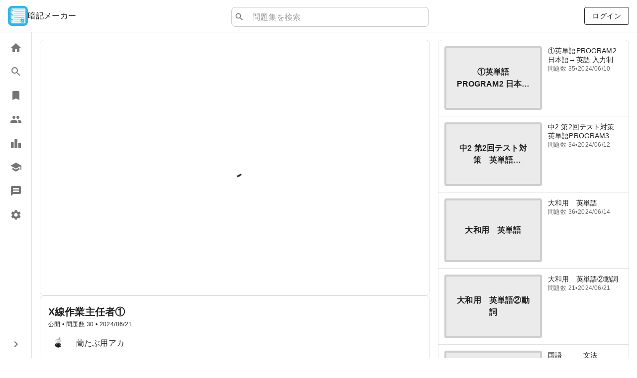

--- FILE ---
content_type: text/html; charset=utf-8
request_url: https://ankimaker.com/workbooks/2e62dcb0-d3d4-41d0-913c-2738bcbea1cc
body_size: 38611
content:
<!DOCTYPE html><html lang="ja"><head><meta charSet="utf-8" data-next-head=""/><title data-next-head="">X線作業主任者① | 暗記メーカー</title><meta name="description" content="エックス線の生体に与える影響に関する知識..." data-next-head=""/><meta name="keywords" content="X線作業主任者①, 問題集, クイズ, 学習, テスト, 無料" data-next-head=""/><link rel="canonical" href="https://ankimaker.com/workbooks/2e62dcb0-d3d4-41d0-913c-2738bcbea1cc" data-next-head=""/><meta name="apple-itunes-app" content="app-id=1201200202, app-argument=https://ankimaker.com/workbooks/2e62dcb0-d3d4-41d0-913c-2738bcbea1cc" data-next-head=""/><meta property="og:type" content="website" data-next-head=""/><meta property="og:title" content="X線作業主任者① | 暗記メーカー" data-next-head=""/><meta property="og:description" content="エックス線の生体に与える影響に関する知識..." data-next-head=""/><meta property="og:url" content="https://ankimaker.com/workbooks/2e62dcb0-d3d4-41d0-913c-2738bcbea1cc" data-next-head=""/><meta property="og:image" content="https://res.cloudinary.com/dwsp4rprq/image/upload/c_fit,w_800,h_400,co_rgb:333333,l_text:notosansjp-bold.ttf_64_bold:X%E7%B7%9A%E4%BD%9C%E6%A5%AD%E4%B8%BB%E4%BB%BB%E8%80%85%E2%91%A0/fl_layer_apply,g_center/ogp-template_y86qhc?_a=DATAiZfmZAA0" data-next-head=""/><meta property="og:site_name" content="暗記メーカー" data-next-head=""/><meta property="og:locale" content="ja" data-next-head=""/><meta name="twitter:card" content="summary_large_image" data-next-head=""/><meta name="twitter:title" content="X線作業主任者① | 暗記メーカー" data-next-head=""/><meta name="twitter:description" content="エックス線の生体に与える影響に関する知識..." data-next-head=""/><meta name="twitter:image" content="https://res.cloudinary.com/dwsp4rprq/image/upload/c_fit,w_800,h_400,co_rgb:333333,l_text:notosansjp-bold.ttf_64_bold:X%E7%B7%9A%E4%BD%9C%E6%A5%AD%E4%B8%BB%E4%BB%BB%E8%80%85%E2%91%A0/fl_layer_apply,g_center/ogp-template_y86qhc?_a=DATAiZfmZAA0" data-next-head=""/><meta name="robots" content="max-image-preview:large" data-next-head=""/><meta name="author" content="蘭たぶ用アカ" data-next-head=""/><meta name="viewport" content="width=device-width, initial-scale=1.0" data-next-head=""/><meta property="article:published_time" content="2024-06-21T13:39:31.877Z" data-next-head=""/><meta property="article:modified_time" content="2025-09-21T08:53:17.896Z" data-next-head=""/><link rel="icon" href="/favicon.ico"/><link rel="alternate" hrefLang="af" href="https://ankimaker.com/af"/><link rel="alternate" hrefLang="ar" href="https://ankimaker.com/ar"/><link rel="alternate" hrefLang="bg" href="https://ankimaker.com/bg"/><link rel="alternate" hrefLang="bs" href="https://ankimaker.com/bs"/><link rel="alternate" hrefLang="ca" href="https://ankimaker.com/ca"/><link rel="alternate" hrefLang="cs" href="https://ankimaker.com/cs"/><link rel="alternate" hrefLang="cy" href="https://ankimaker.com/cy"/><link rel="alternate" hrefLang="da" href="https://ankimaker.com/da"/><link rel="alternate" hrefLang="de" href="https://ankimaker.com/de"/><link rel="alternate" hrefLang="en" href="https://ankimaker.com/en"/><link rel="alternate" hrefLang="es" href="https://ankimaker.com/es"/><link rel="alternate" hrefLang="et" href="https://ankimaker.com/et"/><link rel="alternate" hrefLang="eu" href="https://ankimaker.com/eu"/><link rel="alternate" hrefLang="fa" href="https://ankimaker.com/fa"/><link rel="alternate" hrefLang="fi" href="https://ankimaker.com/fi"/><link rel="alternate" hrefLang="fr" href="https://ankimaker.com/fr"/><link rel="alternate" hrefLang="gl" href="https://ankimaker.com/gl"/><link rel="alternate" hrefLang="he" href="https://ankimaker.com/he"/><link rel="alternate" hrefLang="hi" href="https://ankimaker.com/hi"/><link rel="alternate" hrefLang="hr" href="https://ankimaker.com/hr"/><link rel="alternate" hrefLang="hu" href="https://ankimaker.com/hu"/><link rel="alternate" hrefLang="id" href="https://ankimaker.com/id"/><link rel="alternate" hrefLang="it" href="https://ankimaker.com/it"/><link rel="alternate" hrefLang="ja" href="https://ankimaker.com"/><link rel="alternate" hrefLang="kk" href="https://ankimaker.com/kk"/><link rel="alternate" hrefLang="ko" href="https://ankimaker.com/ko"/><link rel="alternate" hrefLang="ky" href="https://ankimaker.com/ky"/><link rel="alternate" hrefLang="lt" href="https://ankimaker.com/lt"/><link rel="alternate" hrefLang="lv" href="https://ankimaker.com/lv"/><link rel="alternate" hrefLang="mk" href="https://ankimaker.com/mk"/><link rel="alternate" hrefLang="mn" href="https://ankimaker.com/mn"/><link rel="alternate" hrefLang="ms" href="https://ankimaker.com/ms"/><link rel="alternate" hrefLang="nb" href="https://ankimaker.com/nb"/><link rel="alternate" hrefLang="nl" href="https://ankimaker.com/nl"/><link rel="alternate" hrefLang="no" href="https://ankimaker.com/no"/><link rel="alternate" hrefLang="pl" href="https://ankimaker.com/pl"/><link rel="alternate" hrefLang="pt" href="https://ankimaker.com/pt"/><link rel="alternate" hrefLang="ro" href="https://ankimaker.com/ro"/><link rel="alternate" hrefLang="ru" href="https://ankimaker.com/ru"/><link rel="alternate" hrefLang="sk" href="https://ankimaker.com/sk"/><link rel="alternate" hrefLang="sl" href="https://ankimaker.com/sl"/><link rel="alternate" hrefLang="sq" href="https://ankimaker.com/sq"/><link rel="alternate" hrefLang="sr" href="https://ankimaker.com/sr"/><link rel="alternate" hrefLang="sv" href="https://ankimaker.com/sv"/><link rel="alternate" hrefLang="sw" href="https://ankimaker.com/sw"/><link rel="alternate" hrefLang="th" href="https://ankimaker.com/th"/><link rel="alternate" hrefLang="tr" href="https://ankimaker.com/tr"/><link rel="alternate" hrefLang="uk" href="https://ankimaker.com/uk"/><link rel="alternate" hrefLang="ur" href="https://ankimaker.com/ur"/><link rel="alternate" hrefLang="zh" href="https://ankimaker.com/zh"/><link rel="alternate" hrefLang="x-default" href="https://ankimaker.com"/><meta name="description" content="暗記メーカーは、テスト勉強・資格試験・語学学習に最適な問題集作成アプリです。自分だけの問題集を簡単に作成・学習・共有でき、効率的な記憶定着をサポートします。"/><meta name="keywords" content="暗記メーカー,問題集,テスト勉強,資格試験,学習アプリ,フラッシュカード,記憶,暗記,無料学習アプリ,学習管理"/><meta property="twitter:card" content="summary_large_image"/><meta name="og:site_name" content="暗記メーカー | 効率的な学習を支援する問題集作成アプリ"/><meta name="og:type" content="website"/><meta property="og:description" content="自分だけの問題集を簡単に作成・学習・共有できる学習支援アプリ。テスト勉強や資格試験に最適で、効率的な記憶定着をサポートします。"/><meta property="og:url" content="https://ankimaker.com"/><script type="application/ld+json" id="structured-data">{
              "@context" : "https://schema.org",
              "@type" : "WebSite",
              "name" : "TestMaker",
              "alternateName" : "暗記メーカー",
              "url" : "https://ankimaker.com/"
            }</script><script async="" src="https://pagead2.googlesyndication.com/pagead/js/adsbygoogle.js?client=ca-pub-8942090726462263" crossorigin="anonymous"></script><link rel="preload" href="/_next/static/css/c5d21412986aa8e6.css" as="style"/><link rel="stylesheet" href="/_next/static/css/c5d21412986aa8e6.css" data-n-g=""/><noscript data-n-css=""></noscript><script defer="" nomodule="" src="/_next/static/chunks/polyfills-42372ed130431b0a.js"></script><script src="/_next/static/chunks/webpack-b0964274ce55033b.js" defer=""></script><script src="/_next/static/chunks/framework-e3f3511b56f45589.js" defer=""></script><script src="/_next/static/chunks/main-5ea27ca78397a3a3.js" defer=""></script><script src="/_next/static/chunks/pages/_app-20c327dc0632d096.js" defer=""></script><script src="/_next/static/chunks/91e67ae3-65dcf334e1125688.js" defer=""></script><script src="/_next/static/chunks/1eeff550-e71b2f763cbab339.js" defer=""></script><script src="/_next/static/chunks/689d264c-efbce9ce6f3a6ea9.js" defer=""></script><script src="/_next/static/chunks/3839-b4dd30ac3f4d845a.js" defer=""></script><script src="/_next/static/chunks/5314-0f9d6506e288b43b.js" defer=""></script><script src="/_next/static/chunks/3059-e1699a052d362aed.js" defer=""></script><script src="/_next/static/chunks/3177-ee50fb8bff38fdc1.js" defer=""></script><script src="/_next/static/chunks/7086-c88fa17a47ad1f2c.js" defer=""></script><script src="/_next/static/chunks/5043-605ca85e356f6d15.js" defer=""></script><script src="/_next/static/chunks/2268-e5f6f7fa70c5ac6c.js" defer=""></script><script src="/_next/static/chunks/8412-96dbeb4b410e3483.js" defer=""></script><script src="/_next/static/chunks/8014-10a4927afcf400a3.js" defer=""></script><script src="/_next/static/chunks/9395-8bee8f8bc0877a89.js" defer=""></script><script src="/_next/static/chunks/760-5c3a085416e02c96.js" defer=""></script><script src="/_next/static/chunks/7696-7673477005db7605.js" defer=""></script><script src="/_next/static/chunks/9890-de145c99a98f7ae6.js" defer=""></script><script src="/_next/static/chunks/2212-a2f0740a44a64def.js" defer=""></script><script src="/_next/static/chunks/6687-c358bad90494c6f2.js" defer=""></script><script src="/_next/static/chunks/7643-f4af2490a032ee2b.js" defer=""></script><script src="/_next/static/chunks/pages/workbooks/%5BworkbookId%5D-d92242c0a3ba660e.js" defer=""></script><script src="/_next/static/AhSMC07EqyqIfBG97LdiL/_buildManifest.js" defer=""></script><script src="/_next/static/AhSMC07EqyqIfBG97LdiL/_ssgManifest.js" defer=""></script><meta name="sentry-trace" content="3d8bc9b2b853d5b7e61219d7110d9b1c-baa0bdbc5e11b808"/><meta name="baggage" content="sentry-environment=production,sentry-release=1e9b888c3d26bd5a09114638a3c7a3b1b387b1ce,sentry-public_key=3552d17d4f4a7187c7320d887e258d8e,sentry-trace_id=3d8bc9b2b853d5b7e61219d7110d9b1c,sentry-org_id=4510520492818432"/></head><body><div id="__next"><style data-emotion="css-global o6gwfi">html{-webkit-font-smoothing:antialiased;-moz-osx-font-smoothing:grayscale;box-sizing:border-box;-webkit-text-size-adjust:100%;}*,*::before,*::after{box-sizing:inherit;}strong,b{font-weight:700;}body{margin:0;color:rgba(0, 0, 0, 0.87);font-family:"Roboto","Helvetica","Arial",sans-serif;font-weight:400;font-size:1rem;line-height:1.5;letter-spacing:0.00938em;background-color:#fff;}@media print{body{background-color:#fff;}}body::backdrop{background-color:#fff;}</style><style data-emotion="css zf0iqh">.css-zf0iqh{display:-webkit-box;display:-webkit-flex;display:-ms-flexbox;display:flex;-webkit-flex-direction:column;-ms-flex-direction:column;flex-direction:column;min-height:100vh;}</style><div class="MuiBox-root css-zf0iqh"><div class="MuiBox-root css-0"><style data-emotion="css h3gt8h">.css-h3gt8h{display:-webkit-box;display:-webkit-flex;display:-ms-flexbox;display:flex;-webkit-flex-direction:column;-ms-flex-direction:column;flex-direction:column;width:100%;box-sizing:border-box;-webkit-flex-shrink:0;-ms-flex-negative:0;flex-shrink:0;position:fixed;z-index:1100;top:0;left:auto;right:0;color:inherit;z-index:1201;border-bottom:1px solid rgba(0, 0, 0, 0.12);top:0;-webkit-transition:top 0.2s ease-in-out;transition:top 0.2s ease-in-out;}@media print{.css-h3gt8h{position:absolute;}}</style><style data-emotion="css 20ev0v">.css-20ev0v{background-color:#fff;color:rgba(0, 0, 0, 0.87);-webkit-transition:box-shadow 300ms cubic-bezier(0.4, 0, 0.2, 1) 0ms;transition:box-shadow 300ms cubic-bezier(0.4, 0, 0.2, 1) 0ms;box-shadow:none;display:-webkit-box;display:-webkit-flex;display:-ms-flexbox;display:flex;-webkit-flex-direction:column;-ms-flex-direction:column;flex-direction:column;width:100%;box-sizing:border-box;-webkit-flex-shrink:0;-ms-flex-negative:0;flex-shrink:0;position:fixed;z-index:1100;top:0;left:auto;right:0;color:inherit;z-index:1201;border-bottom:1px solid rgba(0, 0, 0, 0.12);top:0;-webkit-transition:top 0.2s ease-in-out;transition:top 0.2s ease-in-out;}@media print{.css-20ev0v{position:absolute;}}</style><header class="MuiPaper-root MuiPaper-elevation MuiPaper-elevation0 MuiAppBar-root MuiAppBar-colorInherit MuiAppBar-positionFixed mui-fixed css-20ev0v"><style data-emotion="css 1epholr">.css-1epholr{position:relative;display:-webkit-box;display:-webkit-flex;display:-ms-flexbox;display:flex;-webkit-align-items:center;-webkit-box-align:center;-ms-flex-align:center;align-items:center;min-height:56px;padding-left:16px;padding-right:16px;height:100%;}@media (min-width:0px){@media (orientation: landscape){.css-1epholr{min-height:48px;}}}@media (min-width:600px){.css-1epholr{min-height:64px;}}@media (min-width:0px){.css-1epholr{gap:8px;}}@media (min-width:600px){.css-1epholr{gap:16px;}}</style><div class="MuiToolbar-root MuiToolbar-regular css-1epholr"><style data-emotion="css 1c1kq07">.css-1c1kq07{display:-webkit-box;display:-webkit-flex;display:-ms-flexbox;display:flex;gap:8px;-webkit-align-items:center;-webkit-box-align:center;-ms-flex-align:center;align-items:center;}</style><div class="MuiBox-root css-1c1kq07"><style data-emotion="css 1arzyzr">.css-1arzyzr{-webkit-text-decoration:none;text-decoration:none;color:inherit;}</style><style data-emotion="css 1uhr7d7">.css-1uhr7d7{margin:0;font:inherit;color:inherit;-webkit-text-decoration:none;text-decoration:none;color:inherit;}</style><a class="MuiTypography-root MuiTypography-inherit MuiLink-root MuiLink-underlineNone css-1uhr7d7" href="/workbooks"><style data-emotion="css 70qvj9">.css-70qvj9{display:-webkit-box;display:-webkit-flex;display:-ms-flexbox;display:flex;-webkit-align-items:center;-webkit-box-align:center;-ms-flex-align:center;align-items:center;}</style><div class="MuiBox-root css-70qvj9"><style data-emotion="css ijthkp">.css-ijthkp{border-radius:8px;}@media (min-width:0px){.css-ijthkp{height:32px;}}@media (min-width:600px){.css-ijthkp{height:40px;}}</style><img class="MuiBox-root css-ijthkp" src="/icon.webp" alt="暗記メーカー"/></div></a><a class="MuiTypography-root MuiTypography-inherit MuiLink-root MuiLink-underlineNone css-1uhr7d7" href="/workbooks"><style data-emotion="css 8eeda9">.css-8eeda9{margin:0;font-family:"Roboto","Helvetica","Arial",sans-serif;font-weight:400;font-size:1rem;line-height:1.5;letter-spacing:0.00938em;white-space:nowrap;}</style><p class="MuiTypography-root MuiTypography-body1 css-8eeda9">暗記メーカー</p></a></div><style data-emotion="css 12tyqda">.css-12tyqda{-webkit-box-flex:1;-webkit-flex-grow:1;-ms-flex-positive:1;flex-grow:1;}@media (min-width:0px){.css-12tyqda{display:none;}}@media (min-width:600px){.css-12tyqda{display:block;}}</style><div class="MuiBox-root css-12tyqda"></div><style data-emotion="css e97xxl">.css-e97xxl{-webkit-align-items:center;-webkit-box-align:center;-ms-flex-align:center;align-items:center;max-width:600px;-webkit-box-flex:1;-webkit-flex-grow:1;-ms-flex-positive:1;flex-grow:1;}@media (min-width:0px){.css-e97xxl{display:none;}}@media (min-width:600px){.css-e97xxl{display:-webkit-box;display:-webkit-flex;display:-ms-flexbox;display:flex;}}</style><form class="MuiBox-root css-e97xxl"><style data-emotion="css 5xgjxw">.css-5xgjxw{width:100%;}.css-5xgjxw.Mui-focused .MuiAutocomplete-clearIndicator{visibility:visible;}@media (pointer: fine){.css-5xgjxw:hover .MuiAutocomplete-clearIndicator{visibility:visible;}}.css-5xgjxw .MuiAutocomplete-tag{margin:3px;max-width:calc(100% - 6px);}.MuiAutocomplete-hasPopupIcon.css-5xgjxw .MuiAutocomplete-inputRoot,.MuiAutocomplete-hasClearIcon.css-5xgjxw .MuiAutocomplete-inputRoot{padding-right:30px;}.MuiAutocomplete-hasPopupIcon.MuiAutocomplete-hasClearIcon.css-5xgjxw .MuiAutocomplete-inputRoot{padding-right:56px;}.css-5xgjxw .MuiAutocomplete-inputRoot .MuiAutocomplete-input{width:0;min-width:30px;}.css-5xgjxw .MuiInput-root{padding-bottom:1px;}.css-5xgjxw .MuiInput-root .MuiInput-input{padding:4px 4px 4px 0px;}.css-5xgjxw .MuiInput-root.MuiInputBase-sizeSmall .MuiInput-input{padding:2px 4px 3px 0;}.css-5xgjxw .MuiOutlinedInput-root{padding:9px;}.MuiAutocomplete-hasPopupIcon.css-5xgjxw .MuiOutlinedInput-root,.MuiAutocomplete-hasClearIcon.css-5xgjxw .MuiOutlinedInput-root{padding-right:39px;}.MuiAutocomplete-hasPopupIcon.MuiAutocomplete-hasClearIcon.css-5xgjxw .MuiOutlinedInput-root{padding-right:65px;}.css-5xgjxw .MuiOutlinedInput-root .MuiAutocomplete-input{padding:7.5px 4px 7.5px 5px;}.css-5xgjxw .MuiOutlinedInput-root .MuiAutocomplete-endAdornment{right:9px;}.css-5xgjxw .MuiOutlinedInput-root.MuiInputBase-sizeSmall{padding-top:6px;padding-bottom:6px;padding-left:6px;}.css-5xgjxw .MuiOutlinedInput-root.MuiInputBase-sizeSmall .MuiAutocomplete-input{padding:2.5px 4px 2.5px 8px;}.css-5xgjxw .MuiFilledInput-root{padding-top:19px;padding-left:8px;}.MuiAutocomplete-hasPopupIcon.css-5xgjxw .MuiFilledInput-root,.MuiAutocomplete-hasClearIcon.css-5xgjxw .MuiFilledInput-root{padding-right:39px;}.MuiAutocomplete-hasPopupIcon.MuiAutocomplete-hasClearIcon.css-5xgjxw .MuiFilledInput-root{padding-right:65px;}.css-5xgjxw .MuiFilledInput-root .MuiFilledInput-input{padding:7px 4px;}.css-5xgjxw .MuiFilledInput-root .MuiAutocomplete-endAdornment{right:9px;}.css-5xgjxw .MuiFilledInput-root.MuiInputBase-sizeSmall{padding-bottom:1px;}.css-5xgjxw .MuiFilledInput-root.MuiInputBase-sizeSmall .MuiFilledInput-input{padding:2.5px 4px;}.css-5xgjxw .MuiInputBase-hiddenLabel{padding-top:8px;}.css-5xgjxw .MuiFilledInput-root.MuiInputBase-hiddenLabel{padding-top:0;padding-bottom:0;}.css-5xgjxw .MuiFilledInput-root.MuiInputBase-hiddenLabel .MuiAutocomplete-input{padding-top:16px;padding-bottom:17px;}.css-5xgjxw .MuiFilledInput-root.MuiInputBase-hiddenLabel.MuiInputBase-sizeSmall .MuiAutocomplete-input{padding-top:8px;padding-bottom:9px;}.css-5xgjxw .MuiAutocomplete-input{-webkit-box-flex:1;-webkit-flex-grow:1;-ms-flex-positive:1;flex-grow:1;text-overflow:ellipsis;opacity:0;}.css-5xgjxw .MuiAutocomplete-input{opacity:1;}</style><div class="MuiAutocomplete-root MuiAutocomplete-fullWidth css-5xgjxw"><style data-emotion="css 1rtqwtu">.css-1rtqwtu .MuiOutlinedInput-root{border-radius:8px;background-color:#fff;}</style><style data-emotion="css 98lrqh">.css-98lrqh{display:-webkit-inline-box;display:-webkit-inline-flex;display:-ms-inline-flexbox;display:inline-flex;-webkit-flex-direction:column;-ms-flex-direction:column;flex-direction:column;position:relative;min-width:0;padding:0;margin:0;border:0;vertical-align:top;margin-top:8px;margin-bottom:4px;width:100%;}.css-98lrqh .MuiOutlinedInput-root{border-radius:8px;background-color:#fff;}</style><div class="MuiFormControl-root MuiFormControl-marginDense MuiFormControl-fullWidth MuiTextField-root css-98lrqh"><style data-emotion="css-global 1prfaxn">@-webkit-keyframes mui-auto-fill{from{display:block;}}@keyframes mui-auto-fill{from{display:block;}}@-webkit-keyframes mui-auto-fill-cancel{from{display:block;}}@keyframes mui-auto-fill-cancel{from{display:block;}}</style><style data-emotion="css 1si533m">.css-1si533m{font-family:"Roboto","Helvetica","Arial",sans-serif;font-weight:400;font-size:1rem;line-height:1.4375em;letter-spacing:0.00938em;color:rgba(0, 0, 0, 0.87);box-sizing:border-box;position:relative;cursor:text;display:-webkit-inline-box;display:-webkit-inline-flex;display:-ms-inline-flexbox;display:inline-flex;-webkit-align-items:center;-webkit-box-align:center;-ms-flex-align:center;align-items:center;width:100%;position:relative;border-radius:4px;padding-left:14px;padding-right:14px;}.css-1si533m.Mui-disabled{color:rgba(0, 0, 0, 0.38);cursor:default;}.css-1si533m:hover .MuiOutlinedInput-notchedOutline{border-color:rgba(0, 0, 0, 0.87);}@media (hover: none){.css-1si533m:hover .MuiOutlinedInput-notchedOutline{border-color:rgba(0, 0, 0, 0.23);}}.css-1si533m.Mui-focused .MuiOutlinedInput-notchedOutline{border-color:#1976d2;border-width:2px;}.css-1si533m.Mui-error .MuiOutlinedInput-notchedOutline{border-color:#d32f2f;}.css-1si533m.Mui-disabled .MuiOutlinedInput-notchedOutline{border-color:rgba(0, 0, 0, 0.26);}</style><div class="MuiInputBase-root MuiOutlinedInput-root MuiInputBase-colorPrimary MuiInputBase-fullWidth MuiInputBase-formControl MuiInputBase-sizeSmall MuiInputBase-adornedStart MuiInputBase-adornedEnd MuiAutocomplete-inputRoot css-1si533m"><style data-emotion="css 1a6giau">.css-1a6giau{display:-webkit-box;display:-webkit-flex;display:-ms-flexbox;display:flex;height:0.01em;max-height:2em;-webkit-align-items:center;-webkit-box-align:center;-ms-flex-align:center;align-items:center;white-space:nowrap;color:rgba(0, 0, 0, 0.54);margin-right:8px;}</style><div class="MuiInputAdornment-root MuiInputAdornment-positionStart MuiInputAdornment-outlined MuiInputAdornment-sizeSmall css-1a6giau"><span class="notranslate">​</span><style data-emotion="css 1k33q06">.css-1k33q06{-webkit-user-select:none;-moz-user-select:none;-ms-user-select:none;user-select:none;width:1em;height:1em;display:inline-block;fill:currentColor;-webkit-flex-shrink:0;-ms-flex-negative:0;flex-shrink:0;-webkit-transition:fill 200ms cubic-bezier(0.4, 0, 0.2, 1) 0ms;transition:fill 200ms cubic-bezier(0.4, 0, 0.2, 1) 0ms;font-size:1.25rem;}</style><svg class="MuiSvgIcon-root MuiSvgIcon-fontSizeSmall css-1k33q06" focusable="false" aria-hidden="true" viewBox="0 0 24 24" data-testid="SearchIcon"><path d="M15.5 14h-.79l-.28-.27C15.41 12.59 16 11.11 16 9.5 16 5.91 13.09 3 9.5 3S3 5.91 3 9.5 5.91 16 9.5 16c1.61 0 3.09-.59 4.23-1.57l.27.28v.79l5 4.99L20.49 19zm-6 0C7.01 14 5 11.99 5 9.5S7.01 5 9.5 5 14 7.01 14 9.5 11.99 14 9.5 14"></path></svg></div><style data-emotion="css 1y3zh1">.css-1y3zh1{font:inherit;letter-spacing:inherit;color:currentColor;padding:4px 0 5px;border:0;box-sizing:content-box;background:none;height:1.4375em;margin:0;-webkit-tap-highlight-color:transparent;display:block;min-width:0;width:100%;-webkit-animation-name:mui-auto-fill-cancel;animation-name:mui-auto-fill-cancel;-webkit-animation-duration:10ms;animation-duration:10ms;padding-top:1px;padding:8.5px 14px;padding-left:0;padding-right:0;}.css-1y3zh1::-webkit-input-placeholder{color:currentColor;opacity:0.42;-webkit-transition:opacity 200ms cubic-bezier(0.4, 0, 0.2, 1) 0ms;transition:opacity 200ms cubic-bezier(0.4, 0, 0.2, 1) 0ms;}.css-1y3zh1::-moz-placeholder{color:currentColor;opacity:0.42;-webkit-transition:opacity 200ms cubic-bezier(0.4, 0, 0.2, 1) 0ms;transition:opacity 200ms cubic-bezier(0.4, 0, 0.2, 1) 0ms;}.css-1y3zh1:-ms-input-placeholder{color:currentColor;opacity:0.42;-webkit-transition:opacity 200ms cubic-bezier(0.4, 0, 0.2, 1) 0ms;transition:opacity 200ms cubic-bezier(0.4, 0, 0.2, 1) 0ms;}.css-1y3zh1::-ms-input-placeholder{color:currentColor;opacity:0.42;-webkit-transition:opacity 200ms cubic-bezier(0.4, 0, 0.2, 1) 0ms;transition:opacity 200ms cubic-bezier(0.4, 0, 0.2, 1) 0ms;}.css-1y3zh1:focus{outline:0;}.css-1y3zh1:invalid{box-shadow:none;}.css-1y3zh1::-webkit-search-decoration{-webkit-appearance:none;}label[data-shrink=false]+.MuiInputBase-formControl .css-1y3zh1::-webkit-input-placeholder{opacity:0!important;}label[data-shrink=false]+.MuiInputBase-formControl .css-1y3zh1::-moz-placeholder{opacity:0!important;}label[data-shrink=false]+.MuiInputBase-formControl .css-1y3zh1:-ms-input-placeholder{opacity:0!important;}label[data-shrink=false]+.MuiInputBase-formControl .css-1y3zh1::-ms-input-placeholder{opacity:0!important;}label[data-shrink=false]+.MuiInputBase-formControl .css-1y3zh1:focus::-webkit-input-placeholder{opacity:0.42;}label[data-shrink=false]+.MuiInputBase-formControl .css-1y3zh1:focus::-moz-placeholder{opacity:0.42;}label[data-shrink=false]+.MuiInputBase-formControl .css-1y3zh1:focus:-ms-input-placeholder{opacity:0.42;}label[data-shrink=false]+.MuiInputBase-formControl .css-1y3zh1:focus::-ms-input-placeholder{opacity:0.42;}.css-1y3zh1.Mui-disabled{opacity:1;-webkit-text-fill-color:rgba(0, 0, 0, 0.38);}.css-1y3zh1:-webkit-autofill{-webkit-animation-duration:5000s;animation-duration:5000s;-webkit-animation-name:mui-auto-fill;animation-name:mui-auto-fill;}.css-1y3zh1:-webkit-autofill{border-radius:inherit;}</style><input aria-invalid="false" autoComplete="off" id=":R2ed56l6:" placeholder="問題集を検索" type="text" class="MuiInputBase-input MuiOutlinedInput-input MuiInputBase-inputSizeSmall MuiInputBase-inputAdornedStart MuiInputBase-inputAdornedEnd MuiAutocomplete-input MuiAutocomplete-inputFocused css-1y3zh1" aria-autocomplete="list" aria-expanded="false" autoCapitalize="none" spellcheck="false" role="combobox" enterKeyHint="search" value=""/><style data-emotion="css 19w1uun">.css-19w1uun{border-color:rgba(0, 0, 0, 0.23);}</style><style data-emotion="css igs3ac">.css-igs3ac{text-align:left;position:absolute;bottom:0;right:0;top:-5px;left:0;margin:0;padding:0 8px;pointer-events:none;border-radius:inherit;border-style:solid;border-width:1px;overflow:hidden;min-width:0%;border-color:rgba(0, 0, 0, 0.23);}</style><fieldset aria-hidden="true" class="MuiOutlinedInput-notchedOutline css-igs3ac"><style data-emotion="css ihdtdm">.css-ihdtdm{float:unset;width:auto;overflow:hidden;padding:0;line-height:11px;-webkit-transition:width 150ms cubic-bezier(0.0, 0, 0.2, 1) 0ms;transition:width 150ms cubic-bezier(0.0, 0, 0.2, 1) 0ms;}</style><legend class="css-ihdtdm"><span class="notranslate">​</span></legend></fieldset></div></div></div></form><div class="MuiBox-root css-12tyqda"></div><style data-emotion="css h9oqww">.css-h9oqww{-webkit-box-flex:1;-webkit-flex-grow:1;-ms-flex-positive:1;flex-grow:1;}@media (min-width:0px){.css-h9oqww{display:block;}}@media (min-width:600px){.css-h9oqww{display:none;}}</style><div class="MuiBox-root css-h9oqww"></div><style data-emotion="css 5a7xoi">.css-5a7xoi{text-align:center;-webkit-flex:0 0 auto;-ms-flex:0 0 auto;flex:0 0 auto;font-size:1.5rem;padding:8px;border-radius:50%;overflow:visible;color:rgba(0, 0, 0, 0.54);-webkit-transition:background-color 150ms cubic-bezier(0.4, 0, 0.2, 1) 0ms;transition:background-color 150ms cubic-bezier(0.4, 0, 0.2, 1) 0ms;}.css-5a7xoi:hover{background-color:rgba(0, 0, 0, 0.04);}@media (hover: none){.css-5a7xoi:hover{background-color:transparent;}}.css-5a7xoi.Mui-disabled{background-color:transparent;color:rgba(0, 0, 0, 0.26);}@media (min-width:0px){.css-5a7xoi{display:-webkit-box;display:-webkit-flex;display:-ms-flexbox;display:flex;}}@media (min-width:600px){.css-5a7xoi{display:none;}}</style><style data-emotion="css 1ponrce">.css-1ponrce{display:-webkit-inline-box;display:-webkit-inline-flex;display:-ms-inline-flexbox;display:inline-flex;-webkit-align-items:center;-webkit-box-align:center;-ms-flex-align:center;align-items:center;-webkit-box-pack:center;-ms-flex-pack:center;-webkit-justify-content:center;justify-content:center;position:relative;box-sizing:border-box;-webkit-tap-highlight-color:transparent;background-color:transparent;outline:0;border:0;margin:0;border-radius:0;padding:0;cursor:pointer;-webkit-user-select:none;-moz-user-select:none;-ms-user-select:none;user-select:none;vertical-align:middle;-moz-appearance:none;-webkit-appearance:none;-webkit-text-decoration:none;text-decoration:none;color:inherit;text-align:center;-webkit-flex:0 0 auto;-ms-flex:0 0 auto;flex:0 0 auto;font-size:1.5rem;padding:8px;border-radius:50%;overflow:visible;color:rgba(0, 0, 0, 0.54);-webkit-transition:background-color 150ms cubic-bezier(0.4, 0, 0.2, 1) 0ms;transition:background-color 150ms cubic-bezier(0.4, 0, 0.2, 1) 0ms;}.css-1ponrce::-moz-focus-inner{border-style:none;}.css-1ponrce.Mui-disabled{pointer-events:none;cursor:default;}@media print{.css-1ponrce{-webkit-print-color-adjust:exact;color-adjust:exact;}}.css-1ponrce:hover{background-color:rgba(0, 0, 0, 0.04);}@media (hover: none){.css-1ponrce:hover{background-color:transparent;}}.css-1ponrce.Mui-disabled{background-color:transparent;color:rgba(0, 0, 0, 0.26);}@media (min-width:0px){.css-1ponrce{display:-webkit-box;display:-webkit-flex;display:-ms-flexbox;display:flex;}}@media (min-width:600px){.css-1ponrce{display:none;}}</style><button class="MuiButtonBase-root MuiIconButton-root MuiIconButton-sizeMedium css-1ponrce" tabindex="0" type="button"><style data-emotion="css vubbuv">.css-vubbuv{-webkit-user-select:none;-moz-user-select:none;-ms-user-select:none;user-select:none;width:1em;height:1em;display:inline-block;fill:currentColor;-webkit-flex-shrink:0;-ms-flex-negative:0;flex-shrink:0;-webkit-transition:fill 200ms cubic-bezier(0.4, 0, 0.2, 1) 0ms;transition:fill 200ms cubic-bezier(0.4, 0, 0.2, 1) 0ms;font-size:1.5rem;}</style><svg class="MuiSvgIcon-root MuiSvgIcon-fontSizeMedium css-vubbuv" focusable="false" aria-hidden="true" viewBox="0 0 24 24" data-testid="SearchIcon"><path d="M15.5 14h-.79l-.28-.27C15.41 12.59 16 11.11 16 9.5 16 5.91 13.09 3 9.5 3S3 5.91 3 9.5 5.91 16 9.5 16c1.61 0 3.09-.59 4.23-1.57l.27.28v.79l5 4.99L20.49 19zm-6 0C7.01 14 5 11.99 5 9.5S7.01 5 9.5 5 14 7.01 14 9.5 11.99 14 9.5 14"></path></svg></button><style data-emotion="css 1bqjj0c">.css-1bqjj0c{font-family:"Roboto","Helvetica","Arial",sans-serif;font-weight:500;font-size:0.875rem;line-height:1.75;letter-spacing:0.02857em;text-transform:uppercase;min-width:64px;padding:5px 15px;border-radius:4px;-webkit-transition:background-color 250ms cubic-bezier(0.4, 0, 0.2, 1) 0ms,box-shadow 250ms cubic-bezier(0.4, 0, 0.2, 1) 0ms,border-color 250ms cubic-bezier(0.4, 0, 0.2, 1) 0ms,color 250ms cubic-bezier(0.4, 0, 0.2, 1) 0ms;transition:background-color 250ms cubic-bezier(0.4, 0, 0.2, 1) 0ms,box-shadow 250ms cubic-bezier(0.4, 0, 0.2, 1) 0ms,border-color 250ms cubic-bezier(0.4, 0, 0.2, 1) 0ms,color 250ms cubic-bezier(0.4, 0, 0.2, 1) 0ms;border:1px solid currentColor;color:inherit;border-color:currentColor;box-shadow:none;}.css-1bqjj0c:hover{-webkit-text-decoration:none;text-decoration:none;background-color:rgba(0, 0, 0, 0.04);}@media (hover: none){.css-1bqjj0c:hover{background-color:transparent;}}.css-1bqjj0c.Mui-disabled{color:rgba(0, 0, 0, 0.26);border:1px solid rgba(0, 0, 0, 0.12);}.css-1bqjj0c:hover{box-shadow:none;}.css-1bqjj0c.Mui-focusVisible{box-shadow:none;}.css-1bqjj0c:active{box-shadow:none;}.css-1bqjj0c.Mui-disabled{box-shadow:none;}@media (min-width:0px){.css-1bqjj0c{display:none;}}@media (min-width:600px){.css-1bqjj0c{display:-webkit-box;display:-webkit-flex;display:-ms-flexbox;display:flex;}}</style><style data-emotion="css 9p3pjx">.css-9p3pjx{display:-webkit-inline-box;display:-webkit-inline-flex;display:-ms-inline-flexbox;display:inline-flex;-webkit-align-items:center;-webkit-box-align:center;-ms-flex-align:center;align-items:center;-webkit-box-pack:center;-ms-flex-pack:center;-webkit-justify-content:center;justify-content:center;position:relative;box-sizing:border-box;-webkit-tap-highlight-color:transparent;background-color:transparent;outline:0;border:0;margin:0;border-radius:0;padding:0;cursor:pointer;-webkit-user-select:none;-moz-user-select:none;-ms-user-select:none;user-select:none;vertical-align:middle;-moz-appearance:none;-webkit-appearance:none;-webkit-text-decoration:none;text-decoration:none;color:inherit;font-family:"Roboto","Helvetica","Arial",sans-serif;font-weight:500;font-size:0.875rem;line-height:1.75;letter-spacing:0.02857em;text-transform:uppercase;min-width:64px;padding:5px 15px;border-radius:4px;-webkit-transition:background-color 250ms cubic-bezier(0.4, 0, 0.2, 1) 0ms,box-shadow 250ms cubic-bezier(0.4, 0, 0.2, 1) 0ms,border-color 250ms cubic-bezier(0.4, 0, 0.2, 1) 0ms,color 250ms cubic-bezier(0.4, 0, 0.2, 1) 0ms;transition:background-color 250ms cubic-bezier(0.4, 0, 0.2, 1) 0ms,box-shadow 250ms cubic-bezier(0.4, 0, 0.2, 1) 0ms,border-color 250ms cubic-bezier(0.4, 0, 0.2, 1) 0ms,color 250ms cubic-bezier(0.4, 0, 0.2, 1) 0ms;border:1px solid currentColor;color:inherit;border-color:currentColor;box-shadow:none;}.css-9p3pjx::-moz-focus-inner{border-style:none;}.css-9p3pjx.Mui-disabled{pointer-events:none;cursor:default;}@media print{.css-9p3pjx{-webkit-print-color-adjust:exact;color-adjust:exact;}}.css-9p3pjx:hover{-webkit-text-decoration:none;text-decoration:none;background-color:rgba(0, 0, 0, 0.04);}@media (hover: none){.css-9p3pjx:hover{background-color:transparent;}}.css-9p3pjx.Mui-disabled{color:rgba(0, 0, 0, 0.26);border:1px solid rgba(0, 0, 0, 0.12);}.css-9p3pjx:hover{box-shadow:none;}.css-9p3pjx.Mui-focusVisible{box-shadow:none;}.css-9p3pjx:active{box-shadow:none;}.css-9p3pjx.Mui-disabled{box-shadow:none;}@media (min-width:0px){.css-9p3pjx{display:none;}}@media (min-width:600px){.css-9p3pjx{display:-webkit-box;display:-webkit-flex;display:-ms-flexbox;display:flex;}}</style><style data-emotion="css u318yw">.css-u318yw{-webkit-text-decoration:underline;text-decoration:underline;text-decoration-color:rgba(25, 118, 210, 0.4);display:-webkit-inline-box;display:-webkit-inline-flex;display:-ms-inline-flexbox;display:inline-flex;-webkit-align-items:center;-webkit-box-align:center;-ms-flex-align:center;align-items:center;-webkit-box-pack:center;-ms-flex-pack:center;-webkit-justify-content:center;justify-content:center;position:relative;box-sizing:border-box;-webkit-tap-highlight-color:transparent;background-color:transparent;outline:0;border:0;margin:0;border-radius:0;padding:0;cursor:pointer;-webkit-user-select:none;-moz-user-select:none;-ms-user-select:none;user-select:none;vertical-align:middle;-moz-appearance:none;-webkit-appearance:none;-webkit-text-decoration:none;text-decoration:none;color:inherit;font-family:"Roboto","Helvetica","Arial",sans-serif;font-weight:500;font-size:0.875rem;line-height:1.75;letter-spacing:0.02857em;text-transform:uppercase;min-width:64px;padding:5px 15px;border-radius:4px;-webkit-transition:background-color 250ms cubic-bezier(0.4, 0, 0.2, 1) 0ms,box-shadow 250ms cubic-bezier(0.4, 0, 0.2, 1) 0ms,border-color 250ms cubic-bezier(0.4, 0, 0.2, 1) 0ms,color 250ms cubic-bezier(0.4, 0, 0.2, 1) 0ms;transition:background-color 250ms cubic-bezier(0.4, 0, 0.2, 1) 0ms,box-shadow 250ms cubic-bezier(0.4, 0, 0.2, 1) 0ms,border-color 250ms cubic-bezier(0.4, 0, 0.2, 1) 0ms,color 250ms cubic-bezier(0.4, 0, 0.2, 1) 0ms;border:1px solid currentColor;color:inherit;border-color:currentColor;box-shadow:none;}.css-u318yw:hover{text-decoration-color:inherit;}.css-u318yw::-moz-focus-inner{border-style:none;}.css-u318yw.Mui-disabled{pointer-events:none;cursor:default;}@media print{.css-u318yw{-webkit-print-color-adjust:exact;color-adjust:exact;}}.css-u318yw:hover{-webkit-text-decoration:none;text-decoration:none;background-color:rgba(0, 0, 0, 0.04);}@media (hover: none){.css-u318yw:hover{background-color:transparent;}}.css-u318yw.Mui-disabled{color:rgba(0, 0, 0, 0.26);border:1px solid rgba(0, 0, 0, 0.12);}.css-u318yw:hover{box-shadow:none;}.css-u318yw.Mui-focusVisible{box-shadow:none;}.css-u318yw:active{box-shadow:none;}.css-u318yw.Mui-disabled{box-shadow:none;}@media (min-width:0px){.css-u318yw{display:none;}}@media (min-width:600px){.css-u318yw{display:-webkit-box;display:-webkit-flex;display:-ms-flexbox;display:flex;}}</style><style data-emotion="css jpfou8">.css-jpfou8{margin:0;font:inherit;color:#1976d2;-webkit-text-decoration:underline;text-decoration:underline;text-decoration-color:rgba(25, 118, 210, 0.4);display:-webkit-inline-box;display:-webkit-inline-flex;display:-ms-inline-flexbox;display:inline-flex;-webkit-align-items:center;-webkit-box-align:center;-ms-flex-align:center;align-items:center;-webkit-box-pack:center;-ms-flex-pack:center;-webkit-justify-content:center;justify-content:center;position:relative;box-sizing:border-box;-webkit-tap-highlight-color:transparent;background-color:transparent;outline:0;border:0;margin:0;border-radius:0;padding:0;cursor:pointer;-webkit-user-select:none;-moz-user-select:none;-ms-user-select:none;user-select:none;vertical-align:middle;-moz-appearance:none;-webkit-appearance:none;-webkit-text-decoration:none;text-decoration:none;color:inherit;font-family:"Roboto","Helvetica","Arial",sans-serif;font-weight:500;font-size:0.875rem;line-height:1.75;letter-spacing:0.02857em;text-transform:uppercase;min-width:64px;padding:5px 15px;border-radius:4px;-webkit-transition:background-color 250ms cubic-bezier(0.4, 0, 0.2, 1) 0ms,box-shadow 250ms cubic-bezier(0.4, 0, 0.2, 1) 0ms,border-color 250ms cubic-bezier(0.4, 0, 0.2, 1) 0ms,color 250ms cubic-bezier(0.4, 0, 0.2, 1) 0ms;transition:background-color 250ms cubic-bezier(0.4, 0, 0.2, 1) 0ms,box-shadow 250ms cubic-bezier(0.4, 0, 0.2, 1) 0ms,border-color 250ms cubic-bezier(0.4, 0, 0.2, 1) 0ms,color 250ms cubic-bezier(0.4, 0, 0.2, 1) 0ms;border:1px solid currentColor;color:inherit;border-color:currentColor;box-shadow:none;}.css-jpfou8:hover{text-decoration-color:inherit;}.css-jpfou8::-moz-focus-inner{border-style:none;}.css-jpfou8.Mui-disabled{pointer-events:none;cursor:default;}@media print{.css-jpfou8{-webkit-print-color-adjust:exact;color-adjust:exact;}}.css-jpfou8:hover{-webkit-text-decoration:none;text-decoration:none;background-color:rgba(0, 0, 0, 0.04);}@media (hover: none){.css-jpfou8:hover{background-color:transparent;}}.css-jpfou8.Mui-disabled{color:rgba(0, 0, 0, 0.26);border:1px solid rgba(0, 0, 0, 0.12);}.css-jpfou8:hover{box-shadow:none;}.css-jpfou8.Mui-focusVisible{box-shadow:none;}.css-jpfou8:active{box-shadow:none;}.css-jpfou8.Mui-disabled{box-shadow:none;}@media (min-width:0px){.css-jpfou8{display:none;}}@media (min-width:600px){.css-jpfou8{display:-webkit-box;display:-webkit-flex;display:-ms-flexbox;display:flex;}}</style><a class="MuiTypography-root MuiTypography-inherit MuiLink-root MuiLink-underlineAlways MuiButtonBase-root MuiButton-root MuiButton-outlined MuiButton-outlinedInherit MuiButton-sizeMedium MuiButton-outlinedSizeMedium MuiButton-colorInherit MuiButton-disableElevation MuiButton-root MuiButton-outlined MuiButton-outlinedInherit MuiButton-sizeMedium MuiButton-outlinedSizeMedium MuiButton-colorInherit MuiButton-disableElevation css-jpfou8" tabindex="0" href="/dash">ログイン</a></div></header><style data-emotion="css 167lj4j">.css-167lj4j{height:64px;}</style><div class="MuiBox-root css-167lj4j"></div></div><style data-emotion="css 1l0r181">.css-1l0r181{-webkit-box-flex:1;-webkit-flex-grow:1;-ms-flex-positive:1;flex-grow:1;display:-webkit-box;display:-webkit-flex;display:-ms-flexbox;display:flex;}</style><div class="MuiBox-root css-1l0r181"><style data-emotion="css 1hi2905">.css-1hi2905{-webkit-flex:0 0 auto;-ms-flex:0 0 auto;flex:0 0 auto;width:64px;-webkit-flex-shrink:0;-ms-flex-negative:0;flex-shrink:0;}@media (min-width:0px){.css-1hi2905{display:none;}}@media (min-width:600px){.css-1hi2905{display:none;}}@media (min-width:900px){.css-1hi2905{display:block;}}.css-1hi2905 .MuiDrawer-paper{width:64px;box-sizing:border-box;-webkit-transition:width 0.3s ease;transition:width 0.3s ease;overflow-x:hidden;}</style><div class="MuiDrawer-root MuiDrawer-docked css-1hi2905"><style data-emotion="css 1w1nmfz">.css-1w1nmfz{overflow-y:auto;display:-webkit-box;display:-webkit-flex;display:-ms-flexbox;display:flex;-webkit-flex-direction:column;-ms-flex-direction:column;flex-direction:column;height:100%;-webkit-flex:1 0 auto;-ms-flex:1 0 auto;flex:1 0 auto;z-index:1200;-webkit-overflow-scrolling:touch;position:fixed;top:0;outline:0;left:0;border-right:1px solid rgba(0, 0, 0, 0.12);}</style><style data-emotion="css 1l8j5k8">.css-1l8j5k8{background-color:#fff;color:rgba(0, 0, 0, 0.87);-webkit-transition:box-shadow 300ms cubic-bezier(0.4, 0, 0.2, 1) 0ms;transition:box-shadow 300ms cubic-bezier(0.4, 0, 0.2, 1) 0ms;box-shadow:none;overflow-y:auto;display:-webkit-box;display:-webkit-flex;display:-ms-flexbox;display:flex;-webkit-flex-direction:column;-ms-flex-direction:column;flex-direction:column;height:100%;-webkit-flex:1 0 auto;-ms-flex:1 0 auto;flex:1 0 auto;z-index:1200;-webkit-overflow-scrolling:touch;position:fixed;top:0;outline:0;left:0;border-right:1px solid rgba(0, 0, 0, 0.12);}</style><div class="MuiPaper-root MuiPaper-elevation MuiPaper-elevation0 MuiDrawer-paper MuiDrawer-paperAnchorLeft MuiDrawer-paperAnchorDockedLeft css-1l8j5k8"><div class="MuiBox-root css-167lj4j"></div><style data-emotion="css 1wi5ymc">.css-1wi5ymc{overflow:auto;-webkit-box-flex:1;-webkit-flex-grow:1;-ms-flex-positive:1;flex-grow:1;}</style><div class="MuiBox-root css-1wi5ymc"><style data-emotion="css 1ontqvh">.css-1ontqvh{list-style:none;margin:0;padding:0;position:relative;padding-top:8px;padding-bottom:8px;}</style><ul class="MuiList-root MuiList-padding css-1ontqvh"><style data-emotion="css 1tpp0wj">.css-1tpp0wj{display:-webkit-box;display:-webkit-flex;display:-ms-flexbox;display:flex;-webkit-box-pack:start;-ms-flex-pack:start;-webkit-justify-content:flex-start;justify-content:flex-start;-webkit-align-items:center;-webkit-box-align:center;-ms-flex-align:center;align-items:center;position:relative;-webkit-text-decoration:none;text-decoration:none;width:100%;box-sizing:border-box;text-align:left;}.css-1tpp0wj.Mui-focusVisible{background-color:rgba(0, 0, 0, 0.12);}.css-1tpp0wj.Mui-selected{background-color:rgba(25, 118, 210, 0.08);}.css-1tpp0wj.Mui-selected.Mui-focusVisible{background-color:rgba(25, 118, 210, 0.2);}.css-1tpp0wj.Mui-disabled{opacity:0.38;}</style><li class="MuiListItem-root MuiListItem-gutters css-1tpp0wj"><style data-emotion="css 1cocfpp">.css-1cocfpp{display:-webkit-box;display:-webkit-flex;display:-ms-flexbox;display:flex;-webkit-box-flex:1;-webkit-flex-grow:1;-ms-flex-positive:1;flex-grow:1;-webkit-box-pack:start;-ms-flex-pack:start;-webkit-justify-content:flex-start;justify-content:flex-start;-webkit-align-items:center;-webkit-box-align:center;-ms-flex-align:center;align-items:center;position:relative;-webkit-text-decoration:none;text-decoration:none;min-width:0;box-sizing:border-box;text-align:left;padding-top:8px;padding-bottom:8px;-webkit-transition:background-color 150ms cubic-bezier(0.4, 0, 0.2, 1) 0ms;transition:background-color 150ms cubic-bezier(0.4, 0, 0.2, 1) 0ms;padding-left:16px;padding-right:16px;min-height:48px;-webkit-box-pack:center;-ms-flex-pack:center;-webkit-justify-content:center;justify-content:center;padding-left:20px;padding-right:20px;}.css-1cocfpp:hover{-webkit-text-decoration:none;text-decoration:none;background-color:rgba(0, 0, 0, 0.04);}@media (hover: none){.css-1cocfpp:hover{background-color:transparent;}}.css-1cocfpp.Mui-selected{background-color:rgba(25, 118, 210, 0.08);}.css-1cocfpp.Mui-selected.Mui-focusVisible{background-color:rgba(25, 118, 210, 0.2);}.css-1cocfpp.Mui-selected:hover{background-color:rgba(25, 118, 210, 0.12);}@media (hover: none){.css-1cocfpp.Mui-selected:hover{background-color:rgba(25, 118, 210, 0.08);}}.css-1cocfpp.Mui-focusVisible{background-color:rgba(0, 0, 0, 0.12);}.css-1cocfpp.Mui-disabled{opacity:0.38;}</style><style data-emotion="css kue437">.css-kue437{display:-webkit-inline-box;display:-webkit-inline-flex;display:-ms-inline-flexbox;display:inline-flex;-webkit-align-items:center;-webkit-box-align:center;-ms-flex-align:center;align-items:center;-webkit-box-pack:center;-ms-flex-pack:center;-webkit-justify-content:center;justify-content:center;position:relative;box-sizing:border-box;-webkit-tap-highlight-color:transparent;background-color:transparent;outline:0;border:0;margin:0;border-radius:0;padding:0;cursor:pointer;-webkit-user-select:none;-moz-user-select:none;-ms-user-select:none;user-select:none;vertical-align:middle;-moz-appearance:none;-webkit-appearance:none;-webkit-text-decoration:none;text-decoration:none;color:inherit;display:-webkit-box;display:-webkit-flex;display:-ms-flexbox;display:flex;-webkit-box-flex:1;-webkit-flex-grow:1;-ms-flex-positive:1;flex-grow:1;-webkit-box-pack:start;-ms-flex-pack:start;-webkit-justify-content:flex-start;justify-content:flex-start;-webkit-align-items:center;-webkit-box-align:center;-ms-flex-align:center;align-items:center;position:relative;-webkit-text-decoration:none;text-decoration:none;min-width:0;box-sizing:border-box;text-align:left;padding-top:8px;padding-bottom:8px;-webkit-transition:background-color 150ms cubic-bezier(0.4, 0, 0.2, 1) 0ms;transition:background-color 150ms cubic-bezier(0.4, 0, 0.2, 1) 0ms;padding-left:16px;padding-right:16px;min-height:48px;-webkit-box-pack:center;-ms-flex-pack:center;-webkit-justify-content:center;justify-content:center;padding-left:20px;padding-right:20px;}.css-kue437::-moz-focus-inner{border-style:none;}.css-kue437.Mui-disabled{pointer-events:none;cursor:default;}@media print{.css-kue437{-webkit-print-color-adjust:exact;color-adjust:exact;}}.css-kue437:hover{-webkit-text-decoration:none;text-decoration:none;background-color:rgba(0, 0, 0, 0.04);}@media (hover: none){.css-kue437:hover{background-color:transparent;}}.css-kue437.Mui-selected{background-color:rgba(25, 118, 210, 0.08);}.css-kue437.Mui-selected.Mui-focusVisible{background-color:rgba(25, 118, 210, 0.2);}.css-kue437.Mui-selected:hover{background-color:rgba(25, 118, 210, 0.12);}@media (hover: none){.css-kue437.Mui-selected:hover{background-color:rgba(25, 118, 210, 0.08);}}.css-kue437.Mui-focusVisible{background-color:rgba(0, 0, 0, 0.12);}.css-kue437.Mui-disabled{opacity:0.38;}</style><a class="MuiButtonBase-root MuiListItemButton-root MuiListItemButton-gutters MuiListItemButton-root MuiListItemButton-gutters css-kue437" tabindex="0" rel="nofollow" aria-label="ホーム" href="/dash"><style data-emotion="css 10z9ko2">.css-10z9ko2{min-width:56px;color:rgba(0, 0, 0, 0.54);-webkit-flex-shrink:0;-ms-flex-negative:0;flex-shrink:0;display:-webkit-inline-box;display:-webkit-inline-flex;display:-ms-inline-flexbox;display:inline-flex;min-width:0;margin-right:auto;-webkit-box-pack:center;-ms-flex-pack:center;-webkit-justify-content:center;justify-content:center;}</style><div class="MuiListItemIcon-root css-10z9ko2"><svg class="MuiSvgIcon-root MuiSvgIcon-fontSizeMedium css-vubbuv" focusable="false" aria-hidden="true" viewBox="0 0 24 24" data-testid="HomeIcon"><path d="M10 20v-6h4v6h5v-8h3L12 3 2 12h3v8z"></path></svg></div></a><style data-emotion="css 1e2dcm1">.css-1e2dcm1{z-index:1500;pointer-events:none;}</style><style data-emotion="css okvapm">.css-okvapm{z-index:1500;pointer-events:none;}</style></li><li class="MuiListItem-root MuiListItem-gutters css-1tpp0wj"><a class="MuiButtonBase-root MuiListItemButton-root MuiListItemButton-gutters MuiListItemButton-root MuiListItemButton-gutters css-kue437" tabindex="0" rel="nofollow" aria-label="さがす" href="/workbooks"><div class="MuiListItemIcon-root css-10z9ko2"><svg class="MuiSvgIcon-root MuiSvgIcon-fontSizeMedium css-vubbuv" focusable="false" aria-hidden="true" viewBox="0 0 24 24" data-testid="SearchIcon"><path d="M15.5 14h-.79l-.28-.27C15.41 12.59 16 11.11 16 9.5 16 5.91 13.09 3 9.5 3S3 5.91 3 9.5 5.91 16 9.5 16c1.61 0 3.09-.59 4.23-1.57l.27.28v.79l5 4.99L20.49 19zm-6 0C7.01 14 5 11.99 5 9.5S7.01 5 9.5 5 14 7.01 14 9.5 11.99 14 9.5 14"></path></svg></div></a></li><li class="MuiListItem-root MuiListItem-gutters css-1tpp0wj"><a class="MuiButtonBase-root MuiListItemButton-root MuiListItemButton-gutters MuiListItemButton-root MuiListItemButton-gutters css-kue437" tabindex="0" rel="nofollow" aria-label="ブックマーク" href="/dash/bookmarks"><div class="MuiListItemIcon-root css-10z9ko2"><svg class="MuiSvgIcon-root MuiSvgIcon-fontSizeMedium css-vubbuv" focusable="false" aria-hidden="true" viewBox="0 0 24 24" data-testid="BookmarkOutlinedIcon"><path d="M17 3H7c-1.1 0-2 .9-2 2v16l7-3 7 3V5c0-1.1-.9-2-2-2"></path></svg></div></a></li><li class="MuiListItem-root MuiListItem-gutters css-1tpp0wj"><a class="MuiButtonBase-root MuiListItemButton-root MuiListItemButton-gutters MuiListItemButton-root MuiListItemButton-gutters css-kue437" tabindex="0" rel="nofollow" aria-label="グループ" href="/dash/groups"><div class="MuiListItemIcon-root css-10z9ko2"><svg class="MuiSvgIcon-root MuiSvgIcon-fontSizeMedium css-vubbuv" focusable="false" aria-hidden="true" viewBox="0 0 24 24" data-testid="PeopleIcon"><path d="M16 11c1.66 0 2.99-1.34 2.99-3S17.66 5 16 5c-1.66 0-3 1.34-3 3s1.34 3 3 3m-8 0c1.66 0 2.99-1.34 2.99-3S9.66 5 8 5C6.34 5 5 6.34 5 8s1.34 3 3 3m0 2c-2.33 0-7 1.17-7 3.5V19h14v-2.5c0-2.33-4.67-3.5-7-3.5m8 0c-.29 0-.62.02-.97.05 1.16.84 1.97 1.97 1.97 3.45V19h6v-2.5c0-2.33-4.67-3.5-7-3.5"></path></svg></div></a></li><li class="MuiListItem-root MuiListItem-gutters css-1tpp0wj"><a class="MuiButtonBase-root MuiListItemButton-root MuiListItemButton-gutters MuiListItemButton-root MuiListItemButton-gutters css-kue437" tabindex="0" rel="nofollow" aria-label="学習記録" href="/dash/record"><div class="MuiListItemIcon-root css-10z9ko2"><svg class="MuiSvgIcon-root MuiSvgIcon-fontSizeMedium css-vubbuv" focusable="false" aria-hidden="true" viewBox="0 0 24 24" data-testid="LeaderboardIcon"><path d="M7.5 21H2V9h5.5zm7.25-18h-5.5v18h5.5zM22 11h-5.5v10H22z"></path></svg></div></a></li><li class="MuiListItem-root MuiListItem-gutters css-1tpp0wj"><a class="MuiButtonBase-root MuiListItemButton-root MuiListItemButton-gutters MuiListItemButton-root MuiListItemButton-gutters css-kue437" tabindex="0" rel="nofollow" aria-label="組織管理" href="/dash/organizations"><div class="MuiListItemIcon-root css-10z9ko2"><svg class="MuiSvgIcon-root MuiSvgIcon-fontSizeMedium css-vubbuv" focusable="false" aria-hidden="true" viewBox="0 0 24 24" data-testid="SchoolIcon"><path d="M5 13.18v4L12 21l7-3.82v-4L12 17zM12 3 1 9l11 6 9-4.91V17h2V9z"></path></svg></div></a></li><li class="MuiListItem-root MuiListItem-gutters css-1tpp0wj"><a class="MuiButtonBase-root MuiListItemButton-root MuiListItemButton-gutters MuiListItemButton-root MuiListItemButton-gutters css-kue437" tabindex="0" rel="nofollow" aria-label="メッセージ" href="/dash/message-rooms"><div class="MuiListItemIcon-root css-10z9ko2"><svg class="MuiSvgIcon-root MuiSvgIcon-fontSizeMedium css-vubbuv" focusable="false" aria-hidden="true" viewBox="0 0 24 24" data-testid="MessageIcon"><path d="M20 2H4c-1.1 0-1.99.9-1.99 2L2 22l4-4h14c1.1 0 2-.9 2-2V4c0-1.1-.9-2-2-2m-2 12H6v-2h12zm0-3H6V9h12zm0-3H6V6h12z"></path></svg></div></a></li><li class="MuiListItem-root MuiListItem-gutters css-1tpp0wj"><a class="MuiButtonBase-root MuiListItemButton-root MuiListItemButton-gutters MuiListItemButton-root MuiListItemButton-gutters css-kue437" tabindex="0" rel="nofollow" aria-label="設定" href="/dash/settings"><div class="MuiListItemIcon-root css-10z9ko2"><svg class="MuiSvgIcon-root MuiSvgIcon-fontSizeMedium css-vubbuv" focusable="false" aria-hidden="true" viewBox="0 0 24 24" data-testid="SettingsIcon"><path d="M19.14 12.94c.04-.3.06-.61.06-.94 0-.32-.02-.64-.07-.94l2.03-1.58c.18-.14.23-.41.12-.61l-1.92-3.32c-.12-.22-.37-.29-.59-.22l-2.39.96c-.5-.38-1.03-.7-1.62-.94l-.36-2.54c-.04-.24-.24-.41-.48-.41h-3.84c-.24 0-.43.17-.47.41l-.36 2.54c-.59.24-1.13.57-1.62.94l-2.39-.96c-.22-.08-.47 0-.59.22L2.74 8.87c-.12.21-.08.47.12.61l2.03 1.58c-.05.3-.09.63-.09.94s.02.64.07.94l-2.03 1.58c-.18.14-.23.41-.12.61l1.92 3.32c.12.22.37.29.59.22l2.39-.96c.5.38 1.03.7 1.62.94l.36 2.54c.05.24.24.41.48.41h3.84c.24 0 .44-.17.47-.41l.36-2.54c.59-.24 1.13-.56 1.62-.94l2.39.96c.22.08.47 0 .59-.22l1.92-3.32c.12-.22.07-.47-.12-.61zM12 15.6c-1.98 0-3.6-1.62-3.6-3.6s1.62-3.6 3.6-3.6 3.6 1.62 3.6 3.6-1.62 3.6-3.6 3.6"></path></svg></div></a></li></ul></div><style data-emotion="css 1y3utgp">.css-1y3utgp{padding:8px;display:-webkit-box;display:-webkit-flex;display:-ms-flexbox;display:flex;-webkit-box-pack:center;-ms-flex-pack:center;-webkit-justify-content:center;justify-content:center;}</style><div class="MuiBox-root css-1y3utgp"><style data-emotion="css 1wf493t">.css-1wf493t{text-align:center;-webkit-flex:0 0 auto;-ms-flex:0 0 auto;flex:0 0 auto;font-size:1.5rem;padding:8px;border-radius:50%;overflow:visible;color:rgba(0, 0, 0, 0.54);-webkit-transition:background-color 150ms cubic-bezier(0.4, 0, 0.2, 1) 0ms;transition:background-color 150ms cubic-bezier(0.4, 0, 0.2, 1) 0ms;}.css-1wf493t:hover{background-color:rgba(0, 0, 0, 0.04);}@media (hover: none){.css-1wf493t:hover{background-color:transparent;}}.css-1wf493t.Mui-disabled{background-color:transparent;color:rgba(0, 0, 0, 0.26);}</style><style data-emotion="css 1yxmbwk">.css-1yxmbwk{display:-webkit-inline-box;display:-webkit-inline-flex;display:-ms-inline-flexbox;display:inline-flex;-webkit-align-items:center;-webkit-box-align:center;-ms-flex-align:center;align-items:center;-webkit-box-pack:center;-ms-flex-pack:center;-webkit-justify-content:center;justify-content:center;position:relative;box-sizing:border-box;-webkit-tap-highlight-color:transparent;background-color:transparent;outline:0;border:0;margin:0;border-radius:0;padding:0;cursor:pointer;-webkit-user-select:none;-moz-user-select:none;-ms-user-select:none;user-select:none;vertical-align:middle;-moz-appearance:none;-webkit-appearance:none;-webkit-text-decoration:none;text-decoration:none;color:inherit;text-align:center;-webkit-flex:0 0 auto;-ms-flex:0 0 auto;flex:0 0 auto;font-size:1.5rem;padding:8px;border-radius:50%;overflow:visible;color:rgba(0, 0, 0, 0.54);-webkit-transition:background-color 150ms cubic-bezier(0.4, 0, 0.2, 1) 0ms;transition:background-color 150ms cubic-bezier(0.4, 0, 0.2, 1) 0ms;}.css-1yxmbwk::-moz-focus-inner{border-style:none;}.css-1yxmbwk.Mui-disabled{pointer-events:none;cursor:default;}@media print{.css-1yxmbwk{-webkit-print-color-adjust:exact;color-adjust:exact;}}.css-1yxmbwk:hover{background-color:rgba(0, 0, 0, 0.04);}@media (hover: none){.css-1yxmbwk:hover{background-color:transparent;}}.css-1yxmbwk.Mui-disabled{background-color:transparent;color:rgba(0, 0, 0, 0.26);}</style><button class="MuiButtonBase-root MuiIconButton-root MuiIconButton-sizeMedium css-1yxmbwk" tabindex="0" type="button"><svg class="MuiSvgIcon-root MuiSvgIcon-fontSizeMedium css-vubbuv" focusable="false" aria-hidden="true" viewBox="0 0 24 24" data-testid="ChevronRightIcon"><path d="M10 6 8.59 7.41 13.17 12l-4.58 4.59L10 18l6-6z"></path></svg></button></div></div></div><style data-emotion="css jilzdl">.css-jilzdl{width:100%;min-width:0;overflow-x:hidden;}</style><main class="MuiBox-root css-jilzdl"><style data-emotion="css 8atqhb">.css-8atqhb{width:100%;}</style><div class="MuiBox-root css-8atqhb"><style data-emotion="css 1dfbvbe">.css-1dfbvbe{box-sizing:border-box;display:-webkit-box;display:-webkit-flex;display:-ms-flexbox;display:flex;-webkit-box-flex-wrap:wrap;-webkit-flex-wrap:wrap;-ms-flex-wrap:wrap;flex-wrap:wrap;width:100%;-webkit-flex-direction:row;-ms-flex-direction:row;flex-direction:row;margin-top:-16px;width:calc(100% + 16px);margin-left:-16px;padding:16px;}.css-1dfbvbe>.MuiGrid-item{padding-top:16px;}.css-1dfbvbe>.MuiGrid-item{padding-left:16px;}</style><div class="MuiGrid-root MuiGrid-container MuiGrid-spacing-xs-2 css-1dfbvbe"><style data-emotion="css efwuvd">.css-efwuvd{box-sizing:border-box;margin:0;-webkit-flex-direction:row;-ms-flex-direction:row;flex-direction:row;-webkit-flex-basis:100%;-ms-flex-preferred-size:100%;flex-basis:100%;-webkit-box-flex:0;-webkit-flex-grow:0;-ms-flex-positive:0;flex-grow:0;max-width:100%;}@media (min-width:600px){.css-efwuvd{-webkit-flex-basis:100%;-ms-flex-preferred-size:100%;flex-basis:100%;-webkit-box-flex:0;-webkit-flex-grow:0;-ms-flex-positive:0;flex-grow:0;max-width:100%;}}@media (min-width:900px){.css-efwuvd{-webkit-flex-basis:66.666667%;-ms-flex-preferred-size:66.666667%;flex-basis:66.666667%;-webkit-box-flex:0;-webkit-flex-grow:0;-ms-flex-positive:0;flex-grow:0;max-width:66.666667%;}}@media (min-width:1200px){.css-efwuvd{-webkit-flex-basis:66.666667%;-ms-flex-preferred-size:66.666667%;flex-basis:66.666667%;-webkit-box-flex:0;-webkit-flex-grow:0;-ms-flex-positive:0;flex-grow:0;max-width:66.666667%;}}@media (min-width:1536px){.css-efwuvd{-webkit-flex-basis:66.666667%;-ms-flex-preferred-size:66.666667%;flex-basis:66.666667%;-webkit-box-flex:0;-webkit-flex-grow:0;-ms-flex-positive:0;flex-grow:0;max-width:66.666667%;}}</style><div class="MuiGrid-root MuiGrid-item MuiGrid-grid-xs-12 MuiGrid-grid-md-8 css-efwuvd"><style data-emotion="css 1821gv5">.css-1821gv5{display:-webkit-box;display:-webkit-flex;display:-ms-flexbox;display:flex;-webkit-flex-direction:column;-ms-flex-direction:column;flex-direction:column;gap:8px;}</style><div class="MuiBox-root css-1821gv5"><style data-emotion="css j7qwjs">.css-j7qwjs{display:-webkit-box;display:-webkit-flex;display:-ms-flexbox;display:flex;-webkit-flex-direction:column;-ms-flex-direction:column;flex-direction:column;}</style><div class="MuiStack-root css-j7qwjs"><style data-emotion="css bv2goo">.css-bv2goo{border-radius:8px;}@media (min-width:0px){.css-bv2goo{border:none;padding:0px;}}@media (min-width:900px){.css-bv2goo{border:1px solid rgba(0, 0, 0, 0.12);padding:16px;}}</style><div class="MuiBox-root css-bv2goo"><style data-emotion="css 11gbt4j">.css-11gbt4j{display:-webkit-box;display:-webkit-flex;display:-ms-flexbox;display:flex;-webkit-box-pack:center;-ms-flex-pack:center;-webkit-justify-content:center;justify-content:center;-webkit-align-items:center;-webkit-box-align:center;-ms-flex-align:center;align-items:center;}@media (min-width:0px){.css-11gbt4j{min-height:320px;}}@media (min-width:900px){.css-11gbt4j{min-height:480px;}}</style><div class="MuiBox-root css-11gbt4j"><style data-emotion="css 1n2mv2k">.css-1n2mv2k{display:-webkit-box;display:-webkit-flex;display:-ms-flexbox;display:flex;-webkit-box-pack:center;-ms-flex-pack:center;-webkit-justify-content:center;justify-content:center;-webkit-align-items:center;-webkit-box-align:center;-ms-flex-align:center;align-items:center;}</style><div class="MuiBox-root css-1n2mv2k"><style data-emotion="css 8yzpf7 animation-61bdi0">.css-8yzpf7{display:inline-block;-webkit-animation:animation-61bdi0 1.4s linear infinite;animation:animation-61bdi0 1.4s linear infinite;}@-webkit-keyframes animation-61bdi0{0%{-webkit-transform:rotate(0deg);-moz-transform:rotate(0deg);-ms-transform:rotate(0deg);transform:rotate(0deg);}100%{-webkit-transform:rotate(360deg);-moz-transform:rotate(360deg);-ms-transform:rotate(360deg);transform:rotate(360deg);}}@keyframes animation-61bdi0{0%{-webkit-transform:rotate(0deg);-moz-transform:rotate(0deg);-ms-transform:rotate(0deg);transform:rotate(0deg);}100%{-webkit-transform:rotate(360deg);-moz-transform:rotate(360deg);-ms-transform:rotate(360deg);transform:rotate(360deg);}}</style><span class="MuiCircularProgress-root MuiCircularProgress-indeterminate MuiCircularProgress-colorInherit css-8yzpf7" style="width:40px;height:40px" role="progressbar"><style data-emotion="css 13o7eu2">.css-13o7eu2{display:block;}</style><svg class="MuiCircularProgress-svg css-13o7eu2" viewBox="22 22 44 44"><style data-emotion="css 14891ef animation-1p2h4ri">.css-14891ef{stroke:currentColor;stroke-dasharray:80px,200px;stroke-dashoffset:0;-webkit-animation:animation-1p2h4ri 1.4s ease-in-out infinite;animation:animation-1p2h4ri 1.4s ease-in-out infinite;}@-webkit-keyframes animation-1p2h4ri{0%{stroke-dasharray:1px,200px;stroke-dashoffset:0;}50%{stroke-dasharray:100px,200px;stroke-dashoffset:-15px;}100%{stroke-dasharray:100px,200px;stroke-dashoffset:-125px;}}@keyframes animation-1p2h4ri{0%{stroke-dasharray:1px,200px;stroke-dashoffset:0;}50%{stroke-dasharray:100px,200px;stroke-dashoffset:-15px;}100%{stroke-dasharray:100px,200px;stroke-dashoffset:-125px;}}</style><circle class="MuiCircularProgress-circle MuiCircularProgress-circleIndeterminate css-14891ef" cx="44" cy="44" r="20.2" fill="none" stroke-width="3.6"></circle></svg></span></div></div></div><style data-emotion="css kto3qs">.css-kto3qs{margin:0;-webkit-flex-shrink:0;-ms-flex-negative:0;flex-shrink:0;border-width:0;border-style:solid;border-color:rgba(0, 0, 0, 0.12);border-bottom-width:thin;}@media (min-width:0px){.css-kto3qs{display:block;}}@media (min-width:900px){.css-kto3qs{display:none;}}</style><hr class="MuiDivider-root MuiDivider-fullWidth css-kto3qs"/></div><style data-emotion="css 1ov46kg">.css-1ov46kg{display:-webkit-box;display:-webkit-flex;display:-ms-flexbox;display:flex;-webkit-flex-direction:column;-ms-flex-direction:column;flex-direction:column;}.css-1ov46kg>:not(style):not(style){margin:0;}.css-1ov46kg>:not(style)~:not(style){margin-top:16px;}</style><div class="MuiStack-root css-1ov46kg"><style data-emotion="css i733hw">.css-i733hw{display:-webkit-box;display:-webkit-flex;display:-ms-flexbox;display:flex;-webkit-flex-direction:column;-ms-flex-direction:column;flex-direction:column;-webkit-align-items:stretch;-webkit-box-align:stretch;-ms-flex-align:stretch;align-items:stretch;gap:16px;}</style><div class="MuiBox-root css-i733hw"><style data-emotion="css 1rr4qq7">.css-1rr4qq7{-webkit-flex:1;-ms-flex:1;flex:1;}</style><div class="MuiBox-root css-1rr4qq7"><style data-emotion="css 16tsl3d">.css-16tsl3d{border:1px solid;border-color:rgba(0, 0, 0, 0.12);border-radius:8px;padding:16px;max-width:100%;height:100%;overflow:hidden;}</style><div class="MuiBox-root css-16tsl3d"><style data-emotion="css mell3s">.css-mell3s{display:-webkit-box;display:-webkit-flex;display:-ms-flexbox;display:flex;-webkit-flex-direction:column;-ms-flex-direction:column;flex-direction:column;-webkit-box-pack:center;-ms-flex-pack:center;-webkit-justify-content:center;justify-content:center;gap:8px;}</style><div class="MuiBox-root css-mell3s"><style data-emotion="css 1qrsf42">.css-1qrsf42{margin:0;font-family:"Roboto","Helvetica","Arial",sans-serif;font-weight:500;font-size:1.25rem;line-height:1.6;letter-spacing:0.0075em;overflow:hidden;text-overflow:ellipsis;white-space:nowrap;font-weight:700;}</style><h6 class="MuiTypography-root MuiTypography-h6 MuiTypography-noWrap css-1qrsf42">X線作業主任者①</h6><style data-emotion="css 1v2gfp5">.css-1v2gfp5{margin:0;font-family:"Roboto","Helvetica","Arial",sans-serif;font-weight:400;font-size:0.75rem;line-height:1.66;letter-spacing:0.03333em;}</style><span class="MuiTypography-root MuiTypography-caption css-1v2gfp5">公開 • 問題数 30 • 2024/06/21</span><style data-emotion="css 1p7732k">.css-1p7732k{display:-webkit-box;display:-webkit-flex;display:-ms-flexbox;display:flex;-webkit-box-pack:start;-ms-flex-pack:start;-webkit-justify-content:flex-start;justify-content:flex-start;-webkit-align-items:center;-webkit-box-align:center;-ms-flex-align:center;align-items:center;position:relative;-webkit-text-decoration:none;text-decoration:none;width:100%;box-sizing:border-box;text-align:left;margin-bottom:8px;}.css-1p7732k.Mui-focusVisible{background-color:rgba(0, 0, 0, 0.12);}.css-1p7732k.Mui-selected{background-color:rgba(25, 118, 210, 0.08);}.css-1p7732k.Mui-selected.Mui-focusVisible{background-color:rgba(25, 118, 210, 0.2);}.css-1p7732k.Mui-disabled{opacity:0.38;}</style><li class="MuiListItem-root MuiListItem-gutters css-1p7732k"><style data-emotion="css 4b4t5p">.css-4b4t5p{display:-webkit-box;display:-webkit-flex;display:-ms-flexbox;display:flex;-webkit-box-flex:1;-webkit-flex-grow:1;-ms-flex-positive:1;flex-grow:1;-webkit-box-pack:start;-ms-flex-pack:start;-webkit-justify-content:flex-start;justify-content:flex-start;-webkit-align-items:center;-webkit-box-align:center;-ms-flex-align:center;align-items:center;position:relative;-webkit-text-decoration:none;text-decoration:none;min-width:0;box-sizing:border-box;text-align:left;padding-top:8px;padding-bottom:8px;-webkit-transition:background-color 150ms cubic-bezier(0.4, 0, 0.2, 1) 0ms;transition:background-color 150ms cubic-bezier(0.4, 0, 0.2, 1) 0ms;padding-left:0px;padding-right:0px;}.css-4b4t5p:hover{-webkit-text-decoration:none;text-decoration:none;background-color:rgba(0, 0, 0, 0.04);}@media (hover: none){.css-4b4t5p:hover{background-color:transparent;}}.css-4b4t5p.Mui-selected{background-color:rgba(25, 118, 210, 0.08);}.css-4b4t5p.Mui-selected.Mui-focusVisible{background-color:rgba(25, 118, 210, 0.2);}.css-4b4t5p.Mui-selected:hover{background-color:rgba(25, 118, 210, 0.12);}@media (hover: none){.css-4b4t5p.Mui-selected:hover{background-color:rgba(25, 118, 210, 0.08);}}.css-4b4t5p.Mui-focusVisible{background-color:rgba(0, 0, 0, 0.12);}.css-4b4t5p.Mui-disabled{opacity:0.38;}.css-4b4t5p:hover{background-color:transparent;}</style><style data-emotion="css 1mnxx7h">.css-1mnxx7h{display:-webkit-inline-box;display:-webkit-inline-flex;display:-ms-inline-flexbox;display:inline-flex;-webkit-align-items:center;-webkit-box-align:center;-ms-flex-align:center;align-items:center;-webkit-box-pack:center;-ms-flex-pack:center;-webkit-justify-content:center;justify-content:center;position:relative;box-sizing:border-box;-webkit-tap-highlight-color:transparent;background-color:transparent;outline:0;border:0;margin:0;border-radius:0;padding:0;cursor:pointer;-webkit-user-select:none;-moz-user-select:none;-ms-user-select:none;user-select:none;vertical-align:middle;-moz-appearance:none;-webkit-appearance:none;-webkit-text-decoration:none;text-decoration:none;color:inherit;display:-webkit-box;display:-webkit-flex;display:-ms-flexbox;display:flex;-webkit-box-flex:1;-webkit-flex-grow:1;-ms-flex-positive:1;flex-grow:1;-webkit-box-pack:start;-ms-flex-pack:start;-webkit-justify-content:flex-start;justify-content:flex-start;-webkit-align-items:center;-webkit-box-align:center;-ms-flex-align:center;align-items:center;position:relative;-webkit-text-decoration:none;text-decoration:none;min-width:0;box-sizing:border-box;text-align:left;padding-top:8px;padding-bottom:8px;-webkit-transition:background-color 150ms cubic-bezier(0.4, 0, 0.2, 1) 0ms;transition:background-color 150ms cubic-bezier(0.4, 0, 0.2, 1) 0ms;padding-left:0px;padding-right:0px;}.css-1mnxx7h::-moz-focus-inner{border-style:none;}.css-1mnxx7h.Mui-disabled{pointer-events:none;cursor:default;}@media print{.css-1mnxx7h{-webkit-print-color-adjust:exact;color-adjust:exact;}}.css-1mnxx7h:hover{-webkit-text-decoration:none;text-decoration:none;background-color:rgba(0, 0, 0, 0.04);}@media (hover: none){.css-1mnxx7h:hover{background-color:transparent;}}.css-1mnxx7h.Mui-selected{background-color:rgba(25, 118, 210, 0.08);}.css-1mnxx7h.Mui-selected.Mui-focusVisible{background-color:rgba(25, 118, 210, 0.2);}.css-1mnxx7h.Mui-selected:hover{background-color:rgba(25, 118, 210, 0.12);}@media (hover: none){.css-1mnxx7h.Mui-selected:hover{background-color:rgba(25, 118, 210, 0.08);}}.css-1mnxx7h.Mui-focusVisible{background-color:rgba(0, 0, 0, 0.12);}.css-1mnxx7h.Mui-disabled{opacity:0.38;}.css-1mnxx7h:hover{background-color:transparent;}</style><a class="MuiButtonBase-root MuiListItemButton-root MuiListItemButton-root css-1mnxx7h" tabindex="0" href="/users/Ocnx6BnjmUTDKTLQW0ddILbAVil2"><style data-emotion="css 1f8bwsm">.css-1f8bwsm{min-width:56px;color:rgba(0, 0, 0, 0.54);-webkit-flex-shrink:0;-ms-flex-negative:0;flex-shrink:0;display:-webkit-inline-box;display:-webkit-inline-flex;display:-ms-inline-flexbox;display:inline-flex;}</style><div class="MuiListItemIcon-root css-1f8bwsm"><style data-emotion="css 3i9vrz">.css-3i9vrz{position:relative;display:-webkit-box;display:-webkit-flex;display:-ms-flexbox;display:flex;-webkit-align-items:center;-webkit-box-align:center;-ms-flex-align:center;align-items:center;-webkit-box-pack:center;-ms-flex-pack:center;-webkit-justify-content:center;justify-content:center;-webkit-flex-shrink:0;-ms-flex-negative:0;flex-shrink:0;width:40px;height:40px;font-family:"Roboto","Helvetica","Arial",sans-serif;font-size:1.25rem;line-height:1;border-radius:50%;overflow:hidden;-webkit-user-select:none;-moz-user-select:none;-ms-user-select:none;user-select:none;}</style><div class="MuiAvatar-root MuiAvatar-circular css-3i9vrz"><style data-emotion="css 1hy9t21">.css-1hy9t21{width:100%;height:100%;text-align:center;object-fit:cover;color:transparent;text-indent:10000px;}</style><img src="https://lh3.googleusercontent.com/a/ACg8ocLXmkzTvn-fzPdRbjJeOZBzFZjCYcTJEPTNf6osIaeCREuZiGvZ=s96-c" class="MuiAvatar-img css-1hy9t21"/></div></div><style data-emotion="css 1tsvksn">.css-1tsvksn{-webkit-flex:1 1 auto;-ms-flex:1 1 auto;flex:1 1 auto;min-width:0;margin-top:4px;margin-bottom:4px;}</style><div class="MuiListItemText-root css-1tsvksn"><style data-emotion="css yb0lig">.css-yb0lig{margin:0;font-family:"Roboto","Helvetica","Arial",sans-serif;font-weight:400;font-size:1rem;line-height:1.5;letter-spacing:0.00938em;display:block;}</style><span class="MuiTypography-root MuiTypography-body1 MuiListItemText-primary css-yb0lig">蘭たぶ用アカ</span></div></a></li><style data-emotion="css 1qocved">.css-1qocved{display:-webkit-box;display:-webkit-flex;display:-ms-flexbox;display:flex;-webkit-align-items:center;-webkit-box-align:center;-ms-flex-align:center;align-items:center;gap:8px;-webkit-box-flex-wrap:wrap;-webkit-flex-wrap:wrap;-ms-flex-wrap:wrap;flex-wrap:wrap;}</style><div class="MuiBox-root css-1qocved"><style data-emotion="css 1it1zl2">.css-1it1zl2{font-family:"Roboto","Helvetica","Arial",sans-serif;font-weight:500;font-size:0.8125rem;line-height:1.75;letter-spacing:0.02857em;text-transform:uppercase;min-width:64px;padding:3px 9px;border-radius:4px;-webkit-transition:background-color 250ms cubic-bezier(0.4, 0, 0.2, 1) 0ms,box-shadow 250ms cubic-bezier(0.4, 0, 0.2, 1) 0ms,border-color 250ms cubic-bezier(0.4, 0, 0.2, 1) 0ms,color 250ms cubic-bezier(0.4, 0, 0.2, 1) 0ms;transition:background-color 250ms cubic-bezier(0.4, 0, 0.2, 1) 0ms,box-shadow 250ms cubic-bezier(0.4, 0, 0.2, 1) 0ms,border-color 250ms cubic-bezier(0.4, 0, 0.2, 1) 0ms,color 250ms cubic-bezier(0.4, 0, 0.2, 1) 0ms;border:1px solid currentColor;color:inherit;border-color:currentColor;box-shadow:none;border-color:rgba(0, 0, 0, 0.23);}.css-1it1zl2:hover{-webkit-text-decoration:none;text-decoration:none;background-color:rgba(0, 0, 0, 0.04);}@media (hover: none){.css-1it1zl2:hover{background-color:transparent;}}.css-1it1zl2.Mui-disabled{color:rgba(0, 0, 0, 0.26);border:1px solid rgba(0, 0, 0, 0.12);}.css-1it1zl2:hover{box-shadow:none;}.css-1it1zl2.Mui-focusVisible{box-shadow:none;}.css-1it1zl2:active{box-shadow:none;}.css-1it1zl2.Mui-disabled{box-shadow:none;}</style><style data-emotion="css 1l7sxn1">.css-1l7sxn1{display:-webkit-inline-box;display:-webkit-inline-flex;display:-ms-inline-flexbox;display:inline-flex;-webkit-align-items:center;-webkit-box-align:center;-ms-flex-align:center;align-items:center;-webkit-box-pack:center;-ms-flex-pack:center;-webkit-justify-content:center;justify-content:center;position:relative;box-sizing:border-box;-webkit-tap-highlight-color:transparent;background-color:transparent;outline:0;border:0;margin:0;border-radius:0;padding:0;cursor:pointer;-webkit-user-select:none;-moz-user-select:none;-ms-user-select:none;user-select:none;vertical-align:middle;-moz-appearance:none;-webkit-appearance:none;-webkit-text-decoration:none;text-decoration:none;color:inherit;font-family:"Roboto","Helvetica","Arial",sans-serif;font-weight:500;font-size:0.8125rem;line-height:1.75;letter-spacing:0.02857em;text-transform:uppercase;min-width:64px;padding:3px 9px;border-radius:4px;-webkit-transition:background-color 250ms cubic-bezier(0.4, 0, 0.2, 1) 0ms,box-shadow 250ms cubic-bezier(0.4, 0, 0.2, 1) 0ms,border-color 250ms cubic-bezier(0.4, 0, 0.2, 1) 0ms,color 250ms cubic-bezier(0.4, 0, 0.2, 1) 0ms;transition:background-color 250ms cubic-bezier(0.4, 0, 0.2, 1) 0ms,box-shadow 250ms cubic-bezier(0.4, 0, 0.2, 1) 0ms,border-color 250ms cubic-bezier(0.4, 0, 0.2, 1) 0ms,color 250ms cubic-bezier(0.4, 0, 0.2, 1) 0ms;border:1px solid currentColor;color:inherit;border-color:currentColor;box-shadow:none;border-color:rgba(0, 0, 0, 0.23);}.css-1l7sxn1::-moz-focus-inner{border-style:none;}.css-1l7sxn1.Mui-disabled{pointer-events:none;cursor:default;}@media print{.css-1l7sxn1{-webkit-print-color-adjust:exact;color-adjust:exact;}}.css-1l7sxn1:hover{-webkit-text-decoration:none;text-decoration:none;background-color:rgba(0, 0, 0, 0.04);}@media (hover: none){.css-1l7sxn1:hover{background-color:transparent;}}.css-1l7sxn1.Mui-disabled{color:rgba(0, 0, 0, 0.26);border:1px solid rgba(0, 0, 0, 0.12);}.css-1l7sxn1:hover{box-shadow:none;}.css-1l7sxn1.Mui-focusVisible{box-shadow:none;}.css-1l7sxn1:active{box-shadow:none;}.css-1l7sxn1.Mui-disabled{box-shadow:none;}</style><button class="MuiButtonBase-root MuiButton-root MuiButton-outlined MuiButton-outlinedInherit MuiButton-sizeSmall MuiButton-outlinedSizeSmall MuiButton-colorInherit MuiButton-disableElevation MuiButton-root MuiButton-outlined MuiButton-outlinedInherit MuiButton-sizeSmall MuiButton-outlinedSizeSmall MuiButton-colorInherit MuiButton-disableElevation css-1l7sxn1" tabindex="0" type="button"><style data-emotion="css u0g51i">.css-u0g51i{display:inherit;margin-right:8px;margin-left:-2px;}.css-u0g51i>*:nth-of-type(1){font-size:18px;}</style><span class="MuiButton-icon MuiButton-startIcon MuiButton-iconSizeSmall css-u0g51i"><svg class="MuiSvgIcon-root MuiSvgIcon-fontSizeMedium css-vubbuv" focusable="false" aria-hidden="true" viewBox="0 0 24 24" data-testid="IosShareIcon"><path d="m16 5-1.42 1.42-1.59-1.59V16h-1.98V4.83L9.42 6.42 8 5l4-4zm4 5v11c0 1.1-.9 2-2 2H6c-1.11 0-2-.9-2-2V10c0-1.11.89-2 2-2h3v2H6v11h12V10h-3V8h3c1.1 0 2 .89 2 2"></path></svg></span>共有</button><a class="MuiButtonBase-root MuiButton-root MuiButton-outlined MuiButton-outlinedInherit MuiButton-sizeSmall MuiButton-outlinedSizeSmall MuiButton-colorInherit MuiButton-disableElevation MuiButton-root MuiButton-outlined MuiButton-outlinedInherit MuiButton-sizeSmall MuiButton-outlinedSizeSmall MuiButton-colorInherit MuiButton-disableElevation css-1l7sxn1" tabindex="0" target="_blank" rel="noopener noreferrer" href="https://docs.google.com/forms/d/e/1FAIpQLSdjfXalTXcdKt__EsjTTmJrQeWVC4jNoTt4pjAqYHTS78zmVw/viewform?usp=pp_url&amp;entry.1491631652=2e62dcb0-d3d4-41d0-913c-2738bcbea1cc"><span class="MuiButton-icon MuiButton-startIcon MuiButton-iconSizeSmall css-u0g51i"><svg class="MuiSvgIcon-root MuiSvgIcon-fontSizeMedium css-vubbuv" focusable="false" aria-hidden="true" viewBox="0 0 24 24" data-testid="FlagOutlinedIcon"><path d="m12.36 6 .4 2H18v6h-3.36l-.4-2H7V6zM14 4H5v17h2v-7h5.6l.4 2h7V6h-5.6z"></path></svg></span>通報</a></div></div></div></div></div><style data-emotion="css 13tqxrv">@media (min-width:0px){.css-13tqxrv{display:none;}}@media (min-width:900px){.css-13tqxrv{display:block;}}</style><div class="MuiBox-root css-13tqxrv"><style data-emotion="css 1n9w2uh">.css-1n9w2uh{border-left:1px solid;border-right:1px solid;border-bottom:1px solid;border-color:rgba(0, 0, 0, 0.12);border-radius:8px;}</style><div class="MuiBox-root css-1n9w2uh"><style data-emotion="css duabt8">.css-duabt8{padding-left:16px;padding-right:16px;border-top-left-radius:8px;border-top-right-radius:8px;border-top:1px solid rgba(0, 0, 0, 0.12);border-bottom:1px solid rgba(0, 0, 0, 0.12);background-color:#fff;}</style><div class="MuiBox-root css-duabt8"><style data-emotion="css s2aqih">.css-s2aqih{display:-webkit-box;display:-webkit-flex;display:-ms-flexbox;display:flex;-webkit-box-pack:left;-ms-flex-pack:left;-webkit-justify-content:left;justify-content:left;-webkit-align-items:center;-webkit-box-align:center;-ms-flex-align:center;align-items:center;-webkit-box-flex-wrap:wrap;-webkit-flex-wrap:wrap;-ms-flex-wrap:wrap;flex-wrap:wrap;gap:16px;padding-top:8px;padding-bottom:8px;}</style><div class="MuiBox-root css-s2aqih"><style data-emotion="css 9l3uo3">.css-9l3uo3{margin:0;font-family:"Roboto","Helvetica","Arial",sans-serif;font-weight:400;font-size:1rem;line-height:1.5;letter-spacing:0.00938em;}</style><p class="MuiTypography-root MuiTypography-body1 css-9l3uo3">問題一覧</p><style data-emotion="css i9gxme">.css-i9gxme{-webkit-box-flex:1;-webkit-flex-grow:1;-ms-flex-positive:1;flex-grow:1;}</style><div class="MuiBox-root css-i9gxme"></div></div></div><style data-emotion="css 1gi76p1">.css-1gi76p1{display:-webkit-box;display:-webkit-flex;display:-ms-flexbox;display:flex;-webkit-box-pack:start;-ms-flex-pack:start;-webkit-justify-content:flex-start;justify-content:flex-start;-webkit-align-items:center;-webkit-box-align:center;-ms-flex-align:center;align-items:center;position:relative;-webkit-text-decoration:none;text-decoration:none;width:100%;box-sizing:border-box;text-align:left;padding-top:8px;padding-bottom:8px;padding-left:16px;padding-right:16px;border-bottom:1px solid rgba(0, 0, 0, 0.12);}.css-1gi76p1.Mui-focusVisible{background-color:rgba(0, 0, 0, 0.12);}.css-1gi76p1.Mui-selected{background-color:rgba(25, 118, 210, 0.08);}.css-1gi76p1.Mui-selected.Mui-focusVisible{background-color:rgba(25, 118, 210, 0.2);}.css-1gi76p1.Mui-disabled{opacity:0.38;}</style><li class="MuiListItem-root MuiListItem-gutters MuiListItem-padding css-1gi76p1"><style data-emotion="css nkmuec">.css-nkmuec{min-width:36px;padding-left:12px;padding-right:12px;display:-webkit-box;display:-webkit-flex;display:-ms-flexbox;display:flex;-webkit-align-items:center;-webkit-box-align:center;-ms-flex-align:center;align-items:center;}</style><div class="MuiBox-root css-nkmuec"><style data-emotion="css 1g2oshe">.css-1g2oshe{margin:0;font-family:"Roboto","Helvetica","Arial",sans-serif;font-weight:400;font-size:0.875rem;line-height:1.43;letter-spacing:0.01071em;color:rgba(0, 0, 0, 0.6);text-align:right;}</style><p class="MuiTypography-root MuiTypography-body2 css-1g2oshe">1</p></div><style data-emotion="css 1xar93x">.css-1xar93x{-webkit-flex:1 1 auto;-ms-flex:1 1 auto;flex:1 1 auto;min-width:0;margin-top:6px;margin-bottom:6px;}</style><div class="MuiListItemText-root MuiListItemText-multiline css-1xar93x"><span class="MuiTypography-root MuiTypography-body1 MuiListItemText-primary css-yb0lig">RBEを求めるときの基準放射線には、(　　　)や(　　　)を用います</span><style data-emotion="css mbfek">.css-mbfek{margin:0;font-family:"Roboto","Helvetica","Arial",sans-serif;font-weight:400;font-size:0.875rem;line-height:1.43;letter-spacing:0.01071em;color:rgba(0, 0, 0, 0.6);display:block;}</style><p class="MuiTypography-root MuiTypography-body2 MuiListItemText-secondary css-mbfek">エックス線, ガンマ線</p></div></li><li class="MuiListItem-root MuiListItem-gutters MuiListItem-padding css-1gi76p1"><div class="MuiBox-root css-nkmuec"><p class="MuiTypography-root MuiTypography-body2 css-1g2oshe">2</p></div><div class="MuiListItemText-root MuiListItemText-multiline css-1xar93x"><span class="MuiTypography-root MuiTypography-body1 MuiListItemText-primary css-yb0lig">生物学的効果比の略</span><p class="MuiTypography-root MuiTypography-body2 MuiListItemText-secondary css-mbfek">RBE</p></div></li><li class="MuiListItem-root MuiListItem-gutters MuiListItem-padding css-1gi76p1"><div class="MuiBox-root css-nkmuec"><p class="MuiTypography-root MuiTypography-body2 css-1g2oshe">3</p></div><div class="MuiListItemText-root MuiListItemText-multiline css-1xar93x"><span class="MuiTypography-root MuiTypography-body1 MuiListItemText-primary css-yb0lig">半致死線量、50%が30日以内に死亡する</span><p class="MuiTypography-root MuiTypography-body2 MuiListItemText-secondary css-mbfek">LD50/30</p></div></li><li class="MuiListItem-root MuiListItem-gutters MuiListItem-padding css-1gi76p1"><div class="MuiBox-root css-nkmuec"><p class="MuiTypography-root MuiTypography-body2 css-1g2oshe">4</p></div><div class="MuiListItemText-root MuiListItemText-multiline css-1xar93x"><span class="MuiTypography-root MuiTypography-body1 MuiListItemText-primary css-yb0lig">線エネルギー付与</span><p class="MuiTypography-root MuiTypography-body2 MuiListItemText-secondary css-mbfek">LET</p></div></li><li class="MuiListItem-root MuiListItem-gutters MuiListItem-padding css-1gi76p1"><div class="MuiBox-root css-nkmuec"><p class="MuiTypography-root MuiTypography-body2 css-1g2oshe">5</p></div><div class="MuiListItemText-root MuiListItemText-multiline css-1xar93x"><span class="MuiTypography-root MuiTypography-body1 MuiListItemText-primary css-yb0lig">放射線効果を軽減させる効果</span><p class="MuiTypography-root MuiTypography-body2 MuiListItemText-secondary css-mbfek">防護効果</p></div></li><li class="MuiListItem-root MuiListItem-gutters MuiListItem-padding css-1gi76p1"><div class="MuiBox-root css-nkmuec"><p class="MuiTypography-root MuiTypography-body2 css-1g2oshe">6</p></div><div class="MuiListItemText-root MuiListItemText-multiline css-1xar93x"><span class="MuiTypography-root MuiTypography-body1 MuiListItemText-primary css-yb0lig">放射線効果を増大させる効果3つ</span><p class="MuiTypography-root MuiTypography-body2 MuiListItemText-secondary css-mbfek">酸素効果, 温度効果, 増感効果</p></div></li><li class="MuiListItem-root MuiListItem-gutters MuiListItem-padding css-1gi76p1"><div class="MuiBox-root css-nkmuec"><p class="MuiTypography-root MuiTypography-body2 css-1g2oshe">7</p></div><div class="MuiListItemText-root MuiListItemText-multiline css-1xar93x"><span class="MuiTypography-root MuiTypography-body1 MuiListItemText-primary css-yb0lig">LETの単位</span><p class="MuiTypography-root MuiTypography-body2 MuiListItemText-secondary css-mbfek">keV/µm</p></div></li><li class="MuiListItem-root MuiListItem-gutters MuiListItem-padding css-1gi76p1"><div class="MuiBox-root css-nkmuec"><p class="MuiTypography-root MuiTypography-body2 css-1g2oshe">8</p></div><div class="MuiListItemText-root MuiListItemText-multiline css-1xar93x"><span class="MuiTypography-root MuiTypography-body1 MuiListItemText-primary css-yb0lig">OERは？</span><p class="MuiTypography-root MuiTypography-body2 MuiListItemText-secondary css-mbfek">酸素増感比</p></div></li><li class="MuiListItem-root MuiListItem-gutters MuiListItem-padding css-1gi76p1"><div class="MuiBox-root css-nkmuec"><p class="MuiTypography-root MuiTypography-body2 css-1g2oshe">9</p></div><div class="MuiListItemText-root MuiListItemText-multiline css-1xar93x"><span class="MuiTypography-root MuiTypography-body1 MuiListItemText-primary css-yb0lig">被ばくのうち、エックス線は(　　　　)のみ問題となる</span><p class="MuiTypography-root MuiTypography-body2 MuiListItemText-secondary css-mbfek">外部被ばく</p></div></li><li class="MuiListItem-root MuiListItem-gutters MuiListItem-padding css-1gi76p1"><div class="MuiBox-root css-nkmuec"><p class="MuiTypography-root MuiTypography-body2 css-1g2oshe">10</p></div><div class="MuiListItemText-root MuiListItemText-multiline css-1xar93x"><span class="MuiTypography-root MuiTypography-body1 MuiListItemText-primary css-yb0lig">全致死線量を表す</span><p class="MuiTypography-root MuiTypography-body2 MuiListItemText-secondary css-mbfek">LD100</p></div></li><li class="MuiListItem-root MuiListItem-gutters MuiListItem-padding css-1gi76p1"><div class="MuiBox-root css-nkmuec"><p class="MuiTypography-root MuiTypography-body2 css-1g2oshe">11</p></div><div class="MuiListItemText-root MuiListItemText-multiline css-1xar93x"><span class="MuiTypography-root MuiTypography-body1 MuiListItemText-primary css-yb0lig">皮膚など局所被ばくの評価に用いられる線量</span><p class="MuiTypography-root MuiTypography-body2 MuiListItemText-secondary css-mbfek">等価線量</p></div></li><li class="MuiListItem-root MuiListItem-gutters MuiListItem-padding css-1gi76p1"><div class="MuiBox-root css-nkmuec"><p class="MuiTypography-root MuiTypography-body2 css-1g2oshe">12</p></div><div class="MuiListItemText-root MuiListItemText-multiline css-1xar93x"><span class="MuiTypography-root MuiTypography-body1 MuiListItemText-primary css-yb0lig">放射線の種類による生体の影響の程度を評価するのに用いられる係数</span><p class="MuiTypography-root MuiTypography-body2 MuiListItemText-secondary css-mbfek">放射線加重係数</p></div></li><li class="MuiListItem-root MuiListItem-gutters MuiListItem-padding css-1gi76p1"><div class="MuiBox-root css-nkmuec"><p class="MuiTypography-root MuiTypography-body2 css-1g2oshe">13</p></div><div class="MuiListItemText-root MuiListItemText-multiline css-1xar93x"><span class="MuiTypography-root MuiTypography-body1 MuiListItemText-primary css-yb0lig">組織、臓器の放射線影響学の受けやすさを表したもの</span><p class="MuiTypography-root MuiTypography-body2 MuiListItemText-secondary css-mbfek">組織加重係数</p></div></li><li class="MuiListItem-root MuiListItem-gutters MuiListItem-padding css-1gi76p1"><div class="MuiBox-root css-nkmuec"><p class="MuiTypography-root MuiTypography-body2 css-1g2oshe">14</p></div><div class="MuiListItemText-root MuiListItemText-multiline css-1xar93x"><span class="MuiTypography-root MuiTypography-body1 MuiListItemText-primary css-yb0lig">組織加重係数×等価線量を合計すると（　　　　）が得られる</span><p class="MuiTypography-root MuiTypography-body2 MuiListItemText-secondary css-mbfek">実行線量</p></div></li><li class="MuiListItem-root MuiListItem-gutters MuiListItem-padding css-1gi76p1"><div class="MuiBox-root css-nkmuec"><p class="MuiTypography-root MuiTypography-body2 css-1g2oshe">15</p></div><div class="MuiListItemText-root MuiListItemText-multiline css-1xar93x"><span class="MuiTypography-root MuiTypography-body1 MuiListItemText-primary css-yb0lig">(　　　　)Gyの被ばくで末梢血液中の血球数の減少が認められる</span><p class="MuiTypography-root MuiTypography-body2 MuiListItemText-secondary css-mbfek">0.25</p></div></li><li class="MuiListItem-root MuiListItem-gutters MuiListItem-padding css-1gi76p1"><div class="MuiBox-root css-nkmuec"><p class="MuiTypography-root MuiTypography-body2 css-1g2oshe">16</p></div><div class="MuiListItemText-root MuiListItemText-multiline css-1xar93x"><span class="MuiTypography-root MuiTypography-body1 MuiListItemText-primary css-yb0lig">線質が異なる場合、(　　　　)が同じでも生体の障害の程度は同一とは言えない。</span><p class="MuiTypography-root MuiTypography-body2 MuiListItemText-secondary css-mbfek">吸収線量</p></div></li><li class="MuiListItem-root MuiListItem-gutters MuiListItem-padding css-1gi76p1"><div class="MuiBox-root css-nkmuec"><p class="MuiTypography-root MuiTypography-body2 css-1g2oshe">17</p></div><div class="MuiListItemText-root MuiListItemText-multiline css-1xar93x"><span class="MuiTypography-root MuiTypography-body1 MuiListItemText-primary css-yb0lig">眼の組織の中で最も放射線の影響を受けやすいのは？</span><p class="MuiTypography-root MuiTypography-body2 MuiListItemText-secondary css-mbfek">水晶体上皮細胞</p></div></li><li class="MuiListItem-root MuiListItem-gutters MuiListItem-padding css-1gi76p1"><div class="MuiBox-root css-nkmuec"><p class="MuiTypography-root MuiTypography-body2 css-1g2oshe">18</p></div><div class="MuiListItemText-root MuiListItemText-multiline css-1xar93x"><span class="MuiTypography-root MuiTypography-body1 MuiListItemText-primary css-yb0lig">水晶体の放射線影響によって引き起こされる障害は？</span><p class="MuiTypography-root MuiTypography-body2 MuiListItemText-secondary css-mbfek">白内障</p></div></li><li class="MuiListItem-root MuiListItem-gutters MuiListItem-padding css-1gi76p1"><div class="MuiBox-root css-nkmuec"><p class="MuiTypography-root MuiTypography-body2 css-1g2oshe">19</p></div><div class="MuiListItemText-root MuiListItemText-multiline css-1xar93x"><span class="MuiTypography-root MuiTypography-body1 MuiListItemText-primary css-yb0lig">白内障の潜伏期の長さは、被ばく線量に関係する？しない？</span><p class="MuiTypography-root MuiTypography-body2 MuiListItemText-secondary css-mbfek">する</p></div></li><li class="MuiListItem-root MuiListItem-gutters MuiListItem-padding css-1gi76p1"><div class="MuiBox-root css-nkmuec"><p class="MuiTypography-root MuiTypography-body2 css-1g2oshe">20</p></div><div class="MuiListItemText-root MuiListItemText-multiline css-1xar93x"><span class="MuiTypography-root MuiTypography-body1 MuiListItemText-primary css-yb0lig">ぎりぎり影響が現れないときの線量を何と呼ぶ？</span><p class="MuiTypography-root MuiTypography-body2 MuiListItemText-secondary css-mbfek">しきい線量</p></div></li><li class="MuiListItem-root MuiListItem-gutters MuiListItem-padding css-1gi76p1"><div class="MuiBox-root css-nkmuec"><p class="MuiTypography-root MuiTypography-body2 css-1g2oshe">21</p></div><div class="MuiListItemText-root MuiListItemText-multiline css-1xar93x"><span class="MuiTypography-root MuiTypography-body1 MuiListItemText-primary css-yb0lig">白内障のしきい線量は、急性被ばくで約（                ）Gy
                                            慢性被ばくで約 (                 )Gy</span><p class="MuiTypography-root MuiTypography-body2 MuiListItemText-secondary css-mbfek">5, 8</p></div></li><li class="MuiListItem-root MuiListItem-gutters MuiListItem-padding css-1gi76p1"><div class="MuiBox-root css-nkmuec"><p class="MuiTypography-root MuiTypography-body2 css-1g2oshe">22</p></div><div class="MuiListItemText-root MuiListItemText-multiline css-1xar93x"><span class="MuiTypography-root MuiTypography-body1 MuiListItemText-primary css-yb0lig">加齢による白内障か放射線被ばくによるものなのかを識別することは、できる？できない？</span><p class="MuiTypography-root MuiTypography-body2 MuiListItemText-secondary css-mbfek">できない</p></div></li><li class="MuiListItem-root MuiListItem-gutters MuiListItem-padding css-1gi76p1"><div class="MuiBox-root css-nkmuec"><p class="MuiTypography-root MuiTypography-body2 css-1g2oshe">23</p></div><div class="MuiListItemText-root MuiListItemText-multiline css-1xar93x"><span class="MuiTypography-root MuiTypography-body1 MuiListItemText-primary css-yb0lig">放射線による皮膚の障害を(                               )と言う。</span><p class="MuiTypography-root MuiTypography-body2 MuiListItemText-secondary css-mbfek">放射線皮膚炎</p></div></li><li class="MuiListItem-root MuiListItem-gutters MuiListItem-padding css-1gi76p1"><div class="MuiBox-root css-nkmuec"><p class="MuiTypography-root MuiTypography-body2 css-1g2oshe">24</p></div><div class="MuiListItemText-root MuiListItemText-multiline css-1xar93x"><span class="MuiTypography-root MuiTypography-body1 MuiListItemText-primary css-yb0lig">放射線皮膚炎の症状、第1区分を全て選べ</span><p class="MuiTypography-root MuiTypography-body2 MuiListItemText-secondary css-mbfek">一過性の紅斑, 一時的な脱毛</p></div></li><li class="MuiListItem-root MuiListItem-gutters MuiListItem-padding css-1gi76p1"><div class="MuiBox-root css-nkmuec"><p class="MuiTypography-root MuiTypography-body2 css-1g2oshe">25</p></div><div class="MuiListItemText-root MuiListItemText-multiline css-1xar93x"><span class="MuiTypography-root MuiTypography-body1 MuiListItemText-primary css-yb0lig">放射線皮膚炎の症状、第2区分を全て選べ</span><p class="MuiTypography-root MuiTypography-body2 MuiListItemText-secondary css-mbfek">強い紅斑, 脱毛, 充血, 腫脹, 色素沈着</p></div></li><li class="MuiListItem-root MuiListItem-gutters MuiListItem-padding css-1gi76p1"><div class="MuiBox-root css-nkmuec"><p class="MuiTypography-root MuiTypography-body2 css-1g2oshe">26</p></div><div class="MuiListItemText-root MuiListItemText-multiline css-1xar93x"><span class="MuiTypography-root MuiTypography-body1 MuiListItemText-primary css-yb0lig">放射線皮膚炎の症状、第3区分を全て選べ</span><p class="MuiTypography-root MuiTypography-body2 MuiListItemText-secondary css-mbfek">水疱, びらん, 永久脱毛</p></div></li><li class="MuiListItem-root MuiListItem-gutters MuiListItem-padding css-1gi76p1"><div class="MuiBox-root css-nkmuec"><p class="MuiTypography-root MuiTypography-body2 css-1g2oshe">27</p></div><div class="MuiListItemText-root MuiListItemText-multiline css-1xar93x"><span class="MuiTypography-root MuiTypography-body1 MuiListItemText-primary css-yb0lig">放射線皮膚炎の症状、第4区分を全て選べ</span><p class="MuiTypography-root MuiTypography-body2 MuiListItemText-secondary css-mbfek">進行性のびらん, 難治性の潰瘍</p></div></li><li class="MuiListItem-root MuiListItem-gutters MuiListItem-padding css-1gi76p1"><div class="MuiBox-root css-nkmuec"><p class="MuiTypography-root MuiTypography-body2 css-1g2oshe">28</p></div><div class="MuiListItemText-root MuiListItemText-multiline css-1xar93x"><span class="MuiTypography-root MuiTypography-body1 MuiListItemText-primary css-yb0lig">ヒトの半致死線量(LD50/60)のは？(    )Gy
</span><p class="MuiTypography-root MuiTypography-body2 MuiListItemText-secondary css-mbfek">4</p></div></li><li class="MuiListItem-root MuiListItem-gutters MuiListItem-padding css-1gi76p1"><div class="MuiBox-root css-nkmuec"><p class="MuiTypography-root MuiTypography-body2 css-1g2oshe">29</p></div><div class="MuiListItemText-root MuiListItemText-multiline css-1xar93x"><span class="MuiTypography-root MuiTypography-body1 MuiListItemText-primary css-yb0lig">ヒトが全身に半致死線に相当する線量を被ばした時の主な死因は（                    )の障害</span><p class="MuiTypography-root MuiTypography-body2 MuiListItemText-secondary css-mbfek">造血器官</p></div></li><style data-emotion="css 1fq9w8m">.css-1fq9w8m{display:-webkit-box;display:-webkit-flex;display:-ms-flexbox;display:flex;-webkit-box-pack:start;-ms-flex-pack:start;-webkit-justify-content:flex-start;justify-content:flex-start;-webkit-align-items:center;-webkit-box-align:center;-ms-flex-align:center;align-items:center;position:relative;-webkit-text-decoration:none;text-decoration:none;width:100%;box-sizing:border-box;text-align:left;padding-top:8px;padding-bottom:8px;padding-left:16px;padding-right:16px;border-bottom:none;}.css-1fq9w8m.Mui-focusVisible{background-color:rgba(0, 0, 0, 0.12);}.css-1fq9w8m.Mui-selected{background-color:rgba(25, 118, 210, 0.08);}.css-1fq9w8m.Mui-selected.Mui-focusVisible{background-color:rgba(25, 118, 210, 0.2);}.css-1fq9w8m.Mui-disabled{opacity:0.38;}</style><li class="MuiListItem-root MuiListItem-gutters MuiListItem-padding css-1fq9w8m"><div class="MuiBox-root css-nkmuec"><p class="MuiTypography-root MuiTypography-body2 css-1g2oshe">30</p></div><div class="MuiListItemText-root MuiListItemText-multiline css-1xar93x"><span class="MuiTypography-root MuiTypography-body1 MuiListItemText-primary css-yb0lig">しきい線が存在する場合は(  確率・ 確定  )的影響に分類される</span><p class="MuiTypography-root MuiTypography-body2 MuiListItemText-secondary css-mbfek">確定</p></div></li></div></div></div></div></div><style data-emotion="css 19egsyp">.css-19egsyp{box-sizing:border-box;margin:0;-webkit-flex-direction:row;-ms-flex-direction:row;flex-direction:row;-webkit-flex-basis:100%;-ms-flex-preferred-size:100%;flex-basis:100%;-webkit-box-flex:0;-webkit-flex-grow:0;-ms-flex-positive:0;flex-grow:0;max-width:100%;}@media (min-width:600px){.css-19egsyp{-webkit-flex-basis:100%;-ms-flex-preferred-size:100%;flex-basis:100%;-webkit-box-flex:0;-webkit-flex-grow:0;-ms-flex-positive:0;flex-grow:0;max-width:100%;}}@media (min-width:900px){.css-19egsyp{-webkit-flex-basis:33.333333%;-ms-flex-preferred-size:33.333333%;flex-basis:33.333333%;-webkit-box-flex:0;-webkit-flex-grow:0;-ms-flex-positive:0;flex-grow:0;max-width:33.333333%;}}@media (min-width:1200px){.css-19egsyp{-webkit-flex-basis:33.333333%;-ms-flex-preferred-size:33.333333%;flex-basis:33.333333%;-webkit-box-flex:0;-webkit-flex-grow:0;-ms-flex-positive:0;flex-grow:0;max-width:33.333333%;}}@media (min-width:1536px){.css-19egsyp{-webkit-flex-basis:33.333333%;-ms-flex-preferred-size:33.333333%;flex-basis:33.333333%;-webkit-box-flex:0;-webkit-flex-grow:0;-ms-flex-positive:0;flex-grow:0;max-width:33.333333%;}}</style><div class="MuiGrid-root MuiGrid-item MuiGrid-grid-xs-12 MuiGrid-grid-md-4 css-19egsyp"><style data-emotion="css 1qm1lh">.css-1qm1lh{margin-bottom:16px;}</style><div class="MuiBox-root css-1qm1lh"><style data-emotion="css a8brok">.css-a8brok{border:1px solid;border-color:rgba(0, 0, 0, 0.12);border-radius:8px;}</style><div class="MuiBox-root css-a8brok"><div class="MuiBox-root css-j7qwjs"><a style="text-decoration:none;color:inherit" href="/workbooks/e0c71d5c-9e5f-42f1-9753-b5855e636736"><style data-emotion="css 14777fc">.css-14777fc{padding:12px;border-bottom:1px solid rgba(0, 0, 0, 0.12);-webkit-transition:background-color 0.2s;transition:background-color 0.2s;}.css-14777fc:hover{background-color:rgba(0, 0, 0, 0.04);}</style><div class="MuiBox-root css-14777fc"><style data-emotion="css sag665">.css-sag665{box-sizing:border-box;display:-webkit-box;display:-webkit-flex;display:-ms-flexbox;display:flex;-webkit-box-flex-wrap:wrap;-webkit-flex-wrap:wrap;-ms-flex-wrap:wrap;flex-wrap:wrap;width:100%;-webkit-flex-direction:row;-ms-flex-direction:row;flex-direction:row;margin-top:-12px;width:calc(100% + 12px);margin-left:-12px;}.css-sag665>.MuiGrid-item{padding-top:12px;}.css-sag665>.MuiGrid-item{padding-left:12px;}</style><div class="MuiGrid-root MuiGrid-container MuiGrid-spacing-xs-1.5 css-sag665"><style data-emotion="css pc5vh0">.css-pc5vh0{box-sizing:border-box;margin:0;-webkit-flex-direction:row;-ms-flex-direction:row;flex-direction:row;-webkit-flex-basis:100%;-ms-flex-preferred-size:100%;flex-basis:100%;-webkit-box-flex:0;-webkit-flex-grow:0;-ms-flex-positive:0;flex-grow:0;max-width:100%;}@media (min-width:600px){.css-pc5vh0{-webkit-flex-basis:auto;-ms-flex-preferred-size:auto;flex-basis:auto;-webkit-box-flex:0;-webkit-flex-grow:0;-ms-flex-positive:0;flex-grow:0;-webkit-flex-shrink:0;-ms-flex-negative:0;flex-shrink:0;max-width:none;width:auto;}}@media (min-width:900px){.css-pc5vh0{-webkit-flex-basis:auto;-ms-flex-preferred-size:auto;flex-basis:auto;-webkit-box-flex:0;-webkit-flex-grow:0;-ms-flex-positive:0;flex-grow:0;-webkit-flex-shrink:0;-ms-flex-negative:0;flex-shrink:0;max-width:none;width:auto;}}@media (min-width:1200px){.css-pc5vh0{-webkit-flex-basis:auto;-ms-flex-preferred-size:auto;flex-basis:auto;-webkit-box-flex:0;-webkit-flex-grow:0;-ms-flex-positive:0;flex-grow:0;-webkit-flex-shrink:0;-ms-flex-negative:0;flex-shrink:0;max-width:none;width:auto;}}@media (min-width:1536px){.css-pc5vh0{-webkit-flex-basis:auto;-ms-flex-preferred-size:auto;flex-basis:auto;-webkit-box-flex:0;-webkit-flex-grow:0;-ms-flex-positive:0;flex-grow:0;-webkit-flex-shrink:0;-ms-flex-negative:0;flex-shrink:0;max-width:none;width:auto;}}</style><div class="MuiGrid-root MuiGrid-item MuiGrid-grid-xs-12 MuiGrid-grid-sm-auto css-pc5vh0"><style data-emotion="css fds1qi">.css-fds1qi{max-width:100%;padding:16px;border-radius:4px;overflow:hidden;background-color:rgba(0, 0, 0, 0.08);border:4px solid rgba(0, 0, 0, 0.12);display:-webkit-box;display:-webkit-flex;display:-ms-flexbox;display:flex;-webkit-align-items:center;-webkit-box-align:center;-ms-flex-align:center;align-items:center;-webkit-box-pack:center;-ms-flex-pack:center;-webkit-justify-content:center;justify-content:center;box-sizing:border-box;}@media (min-width:0px){.css-fds1qi{width:100%;height:148px;}}@media (min-width:600px){.css-fds1qi{width:196px;height:128px;}}</style><div class="MuiBox-root css-fds1qi"><style data-emotion="css 9p0xqk">.css-9p0xqk{margin:0;font-family:"Roboto","Helvetica","Arial",sans-serif;font-weight:400;font-size:1rem;line-height:1.5;letter-spacing:0.00938em;font-weight:700;overflow:hidden;text-overflow:ellipsis;display:-webkit-box;-webkit-line-clamp:2;-webkit-box-orient:vertical;text-align:center;word-break:break-word;}</style><p class="MuiTypography-root MuiTypography-body1 css-9p0xqk">①英単語PROGRAM2 日本語→英語  入力制</p></div></div><style data-emotion="css pp5nrn">.css-pp5nrn{box-sizing:border-box;margin:0;-webkit-flex-direction:row;-ms-flex-direction:row;flex-direction:row;-webkit-flex-basis:100%;-ms-flex-preferred-size:100%;flex-basis:100%;-webkit-box-flex:0;-webkit-flex-grow:0;-ms-flex-positive:0;flex-grow:0;max-width:100%;}@media (min-width:600px){.css-pp5nrn{-webkit-flex-basis:0;-ms-flex-preferred-size:0;flex-basis:0;-webkit-box-flex:1;-webkit-flex-grow:1;-ms-flex-positive:1;flex-grow:1;max-width:100%;}}@media (min-width:900px){.css-pp5nrn{-webkit-flex-basis:0;-ms-flex-preferred-size:0;flex-basis:0;-webkit-box-flex:1;-webkit-flex-grow:1;-ms-flex-positive:1;flex-grow:1;max-width:100%;}}@media (min-width:1200px){.css-pp5nrn{-webkit-flex-basis:0;-ms-flex-preferred-size:0;flex-basis:0;-webkit-box-flex:1;-webkit-flex-grow:1;-ms-flex-positive:1;flex-grow:1;max-width:100%;}}@media (min-width:1536px){.css-pp5nrn{-webkit-flex-basis:0;-ms-flex-preferred-size:0;flex-basis:0;-webkit-box-flex:1;-webkit-flex-grow:1;-ms-flex-positive:1;flex-grow:1;max-width:100%;}}</style><div class="MuiGrid-root MuiGrid-item MuiGrid-grid-xs-12 MuiGrid-grid-sm-true css-pp5nrn"><style data-emotion="css 1xb11ns">.css-1xb11ns{display:-webkit-box;display:-webkit-flex;display:-ms-flexbox;display:flex;-webkit-flex-direction:column;-ms-flex-direction:column;flex-direction:column;min-width:0;gap:8px;overflow:hidden;}</style><div class="MuiBox-root css-1xb11ns"><style data-emotion="css ye9a6w">.css-ye9a6w{margin:0;font-family:"Roboto","Helvetica","Arial",sans-serif;font-weight:400;font-size:0.875rem;line-height:1.43;letter-spacing:0.01071em;font-weight:500;overflow:hidden;text-overflow:ellipsis;display:-webkit-box;-webkit-line-clamp:2;-webkit-box-orient:vertical;line-height:1.3;}</style><p class="MuiTypography-root MuiTypography-body2 css-ye9a6w">①英単語PROGRAM2 日本語→英語  入力制</p><style data-emotion="css erspa2">.css-erspa2{display:-webkit-box;display:-webkit-flex;display:-ms-flexbox;display:flex;-webkit-flex-direction:row;-ms-flex-direction:row;flex-direction:row;gap:2px;}</style><div class="MuiBox-root css-erspa2"><style data-emotion="css rqnof7">.css-rqnof7{margin:0;font-family:"Roboto","Helvetica","Arial",sans-serif;font-weight:400;font-size:0.75rem;line-height:1.66;letter-spacing:0.03333em;color:rgba(0, 0, 0, 0.6);}</style><span class="MuiTypography-root MuiTypography-caption css-rqnof7">問題数 35</span><span class="MuiTypography-root MuiTypography-caption css-rqnof7">•</span><span class="MuiTypography-root MuiTypography-caption css-rqnof7">2024/06/10</span></div></div></div></div></div></a><a style="text-decoration:none;color:inherit" href="/workbooks/1a7df3de-86b3-47ba-94a2-27795083a5c6"><div class="MuiBox-root css-14777fc"><div class="MuiGrid-root MuiGrid-container MuiGrid-spacing-xs-1.5 css-sag665"><div class="MuiGrid-root MuiGrid-item MuiGrid-grid-xs-12 MuiGrid-grid-sm-auto css-pc5vh0"><div class="MuiBox-root css-fds1qi"><p class="MuiTypography-root MuiTypography-body1 css-9p0xqk">中2 第2回テスト対策　英単語PROGRAM3</p></div></div><div class="MuiGrid-root MuiGrid-item MuiGrid-grid-xs-12 MuiGrid-grid-sm-true css-pp5nrn"><div class="MuiBox-root css-1xb11ns"><p class="MuiTypography-root MuiTypography-body2 css-ye9a6w">中2 第2回テスト対策　英単語PROGRAM3</p><div class="MuiBox-root css-erspa2"><span class="MuiTypography-root MuiTypography-caption css-rqnof7">問題数 34</span><span class="MuiTypography-root MuiTypography-caption css-rqnof7">•</span><span class="MuiTypography-root MuiTypography-caption css-rqnof7">2024/06/12</span></div></div></div></div></div></a><a style="text-decoration:none;color:inherit" href="/workbooks/30a9628e-7226-490c-ae90-4e4cd3464ea0"><div class="MuiBox-root css-14777fc"><div class="MuiGrid-root MuiGrid-container MuiGrid-spacing-xs-1.5 css-sag665"><div class="MuiGrid-root MuiGrid-item MuiGrid-grid-xs-12 MuiGrid-grid-sm-auto css-pc5vh0"><div class="MuiBox-root css-fds1qi"><p class="MuiTypography-root MuiTypography-body1 css-9p0xqk">大和用　英単語</p></div></div><div class="MuiGrid-root MuiGrid-item MuiGrid-grid-xs-12 MuiGrid-grid-sm-true css-pp5nrn"><div class="MuiBox-root css-1xb11ns"><p class="MuiTypography-root MuiTypography-body2 css-ye9a6w">大和用　英単語</p><div class="MuiBox-root css-erspa2"><span class="MuiTypography-root MuiTypography-caption css-rqnof7">問題数 36</span><span class="MuiTypography-root MuiTypography-caption css-rqnof7">•</span><span class="MuiTypography-root MuiTypography-caption css-rqnof7">2024/06/14</span></div></div></div></div></div></a><a style="text-decoration:none;color:inherit" href="/workbooks/c2b0ae7b-5714-4169-9658-114e95ac68a4"><div class="MuiBox-root css-14777fc"><div class="MuiGrid-root MuiGrid-container MuiGrid-spacing-xs-1.5 css-sag665"><div class="MuiGrid-root MuiGrid-item MuiGrid-grid-xs-12 MuiGrid-grid-sm-auto css-pc5vh0"><div class="MuiBox-root css-fds1qi"><p class="MuiTypography-root MuiTypography-body1 css-9p0xqk">大和用　英単語②動詞</p></div></div><div class="MuiGrid-root MuiGrid-item MuiGrid-grid-xs-12 MuiGrid-grid-sm-true css-pp5nrn"><div class="MuiBox-root css-1xb11ns"><p class="MuiTypography-root MuiTypography-body2 css-ye9a6w">大和用　英単語②動詞</p><div class="MuiBox-root css-erspa2"><span class="MuiTypography-root MuiTypography-caption css-rqnof7">問題数 21</span><span class="MuiTypography-root MuiTypography-caption css-rqnof7">•</span><span class="MuiTypography-root MuiTypography-caption css-rqnof7">2024/06/21</span></div></div></div></div></div></a><a style="text-decoration:none;color:inherit" href="/workbooks/c982cfa4-611d-4014-876d-c73352a5ca8a"><div class="MuiBox-root css-14777fc"><div class="MuiGrid-root MuiGrid-container MuiGrid-spacing-xs-1.5 css-sag665"><div class="MuiGrid-root MuiGrid-item MuiGrid-grid-xs-12 MuiGrid-grid-sm-auto css-pc5vh0"><div class="MuiBox-root css-fds1qi"><p class="MuiTypography-root MuiTypography-body1 css-9p0xqk">国語　　　文法</p></div></div><div class="MuiGrid-root MuiGrid-item MuiGrid-grid-xs-12 MuiGrid-grid-sm-true css-pp5nrn"><div class="MuiBox-root css-1xb11ns"><p class="MuiTypography-root MuiTypography-body2 css-ye9a6w">国語　　　文法</p><div class="MuiBox-root css-erspa2"><span class="MuiTypography-root MuiTypography-caption css-rqnof7">問題数 24</span><span class="MuiTypography-root MuiTypography-caption css-rqnof7">•</span><span class="MuiTypography-root MuiTypography-caption css-rqnof7">2024/07/06</span></div></div></div></div></div></a><a style="text-decoration:none;color:inherit" href="/workbooks/61c4ee2f-31c7-403f-8a34-30b6d47f22d3"><div class="MuiBox-root css-14777fc"><div class="MuiGrid-root MuiGrid-container MuiGrid-spacing-xs-1.5 css-sag665"><div class="MuiGrid-root MuiGrid-item MuiGrid-grid-xs-12 MuiGrid-grid-sm-auto css-pc5vh0"><div class="MuiBox-root css-fds1qi"><p class="MuiTypography-root MuiTypography-body1 css-9p0xqk">②英単語PROGRAM2 ~P.23    英語→日本語 選択制</p></div></div><div class="MuiGrid-root MuiGrid-item MuiGrid-grid-xs-12 MuiGrid-grid-sm-true css-pp5nrn"><div class="MuiBox-root css-1xb11ns"><p class="MuiTypography-root MuiTypography-body2 css-ye9a6w">②英単語PROGRAM2 ~P.23    英語→日本語 選択制</p><div class="MuiBox-root css-erspa2"><span class="MuiTypography-root MuiTypography-caption css-rqnof7">問題数 41</span><span class="MuiTypography-root MuiTypography-caption css-rqnof7">•</span><span class="MuiTypography-root MuiTypography-caption css-rqnof7">2024/08/15</span></div></div></div></div></div></a><a style="text-decoration:none;color:inherit" href="/workbooks/2185a64f-3ded-4ad6-865e-6a858404c26e"><div class="MuiBox-root css-14777fc"><div class="MuiGrid-root MuiGrid-container MuiGrid-spacing-xs-1.5 css-sag665"><div class="MuiGrid-root MuiGrid-item MuiGrid-grid-xs-12 MuiGrid-grid-sm-auto css-pc5vh0"><div class="MuiBox-root css-fds1qi"><p class="MuiTypography-root MuiTypography-body1 css-9p0xqk">③英単語PROGRAM2 Ⅰnteract P.24〜    英語→日本語 選択制</p></div></div><div class="MuiGrid-root MuiGrid-item MuiGrid-grid-xs-12 MuiGrid-grid-sm-true css-pp5nrn"><div class="MuiBox-root css-1xb11ns"><p class="MuiTypography-root MuiTypography-body2 css-ye9a6w">③英単語PROGRAM2 Ⅰnteract P.24〜    英語→日本語 選択制</p><div class="MuiBox-root css-erspa2"><span class="MuiTypography-root MuiTypography-caption css-rqnof7">問題数 60</span><span class="MuiTypography-root MuiTypography-caption css-rqnof7">•</span><span class="MuiTypography-root MuiTypography-caption css-rqnof7">2024/08/15</span></div></div></div></div></div></a><a style="text-decoration:none;color:inherit" href="/workbooks/500b910c-880b-4a96-b4ce-3925a46719b6"><div class="MuiBox-root css-14777fc"><div class="MuiGrid-root MuiGrid-container MuiGrid-spacing-xs-1.5 css-sag665"><div class="MuiGrid-root MuiGrid-item MuiGrid-grid-xs-12 MuiGrid-grid-sm-auto css-pc5vh0"><div class="MuiBox-root css-fds1qi"><p class="MuiTypography-root MuiTypography-body1 css-9p0xqk">④英単語PROGRAM3 ~P.30    英語→日本語 選択制</p></div></div><div class="MuiGrid-root MuiGrid-item MuiGrid-grid-xs-12 MuiGrid-grid-sm-true css-pp5nrn"><div class="MuiBox-root css-1xb11ns"><p class="MuiTypography-root MuiTypography-body2 css-ye9a6w">④英単語PROGRAM3 ~P.30    英語→日本語 選択制</p><div class="MuiBox-root css-erspa2"><span class="MuiTypography-root MuiTypography-caption css-rqnof7">問題数 28</span><span class="MuiTypography-root MuiTypography-caption css-rqnof7">•</span><span class="MuiTypography-root MuiTypography-caption css-rqnof7">2024/08/17</span></div></div></div></div></div></a><a style="text-decoration:none;color:inherit" href="/workbooks/58640bbb-9e59-4b19-a61f-4b302942e3a1"><div class="MuiBox-root css-14777fc"><div class="MuiGrid-root MuiGrid-container MuiGrid-spacing-xs-1.5 css-sag665"><div class="MuiGrid-root MuiGrid-item MuiGrid-grid-xs-12 MuiGrid-grid-sm-auto css-pc5vh0"><div class="MuiBox-root css-fds1qi"><p class="MuiTypography-root MuiTypography-body1 css-9p0xqk">⑤英単語PROGRAM3 Interact P.36~    英語→日本語 選択制</p></div></div><div class="MuiGrid-root MuiGrid-item MuiGrid-grid-xs-12 MuiGrid-grid-sm-true css-pp5nrn"><div class="MuiBox-root css-1xb11ns"><p class="MuiTypography-root MuiTypography-body2 css-ye9a6w">⑤英単語PROGRAM3 Interact P.36~    英語→日本語 選択制</p><div class="MuiBox-root css-erspa2"><span class="MuiTypography-root MuiTypography-caption css-rqnof7">問題数 23</span><span class="MuiTypography-root MuiTypography-caption css-rqnof7">•</span><span class="MuiTypography-root MuiTypography-caption css-rqnof7">2024/08/17</span></div></div></div></div></div></a><a style="text-decoration:none;color:inherit" href="/workbooks/041d0691-2422-4184-a2fc-7a624b392983"><div class="MuiBox-root css-14777fc"><div class="MuiGrid-root MuiGrid-container MuiGrid-spacing-xs-1.5 css-sag665"><div class="MuiGrid-root MuiGrid-item MuiGrid-grid-xs-12 MuiGrid-grid-sm-auto css-pc5vh0"><div class="MuiBox-root css-fds1qi"><p class="MuiTypography-root MuiTypography-body1 css-9p0xqk">中2 第2回テスト対策　歴史①　14世紀ヨーロッパ中世　　選択式</p></div></div><div class="MuiGrid-root MuiGrid-item MuiGrid-grid-xs-12 MuiGrid-grid-sm-true css-pp5nrn"><div class="MuiBox-root css-1xb11ns"><p class="MuiTypography-root MuiTypography-body2 css-ye9a6w">中2 第2回テスト対策　歴史①　14世紀ヨーロッパ中世　　選択式</p><div class="MuiBox-root css-erspa2"><span class="MuiTypography-root MuiTypography-caption css-rqnof7">問題数 14</span><span class="MuiTypography-root MuiTypography-caption css-rqnof7">•</span><span class="MuiTypography-root MuiTypography-caption css-rqnof7">2024/08/24</span></div></div></div></div></div></a><a style="text-decoration:none;color:inherit" href="/workbooks/b937b325-52b4-4bf9-9d80-222f4fbf2c20"><div class="MuiBox-root css-14777fc"><div class="MuiGrid-root MuiGrid-container MuiGrid-spacing-xs-1.5 css-sag665"><div class="MuiGrid-root MuiGrid-item MuiGrid-grid-xs-12 MuiGrid-grid-sm-auto css-pc5vh0"><div class="MuiBox-root css-fds1qi"><p class="MuiTypography-root MuiTypography-body1 css-9p0xqk">中2 第2回テスト対策　歴史②　15世紀〜16世紀ヨーロッパ近世　　選択式</p></div></div><div class="MuiGrid-root MuiGrid-item MuiGrid-grid-xs-12 MuiGrid-grid-sm-true css-pp5nrn"><div class="MuiBox-root css-1xb11ns"><p class="MuiTypography-root MuiTypography-body2 css-ye9a6w">中2 第2回テスト対策　歴史②　15世紀〜16世紀ヨーロッパ近世　　選択式</p><div class="MuiBox-root css-erspa2"><span class="MuiTypography-root MuiTypography-caption css-rqnof7">問題数 29</span><span class="MuiTypography-root MuiTypography-caption css-rqnof7">•</span><span class="MuiTypography-root MuiTypography-caption css-rqnof7">2024/08/24</span></div></div></div></div></div></a><a style="text-decoration:none;color:inherit" href="/workbooks/c7bc561c-0189-4281-89e7-3a46cd691ce8"><div class="MuiBox-root css-14777fc"><div class="MuiGrid-root MuiGrid-container MuiGrid-spacing-xs-1.5 css-sag665"><div class="MuiGrid-root MuiGrid-item MuiGrid-grid-xs-12 MuiGrid-grid-sm-auto css-pc5vh0"><div class="MuiBox-root css-fds1qi"><p class="MuiTypography-root MuiTypography-body1 css-9p0xqk">中2 第2回テスト対策　歴史①　14世紀ヨーロッパ中世　入力式　難しい</p></div></div><div class="MuiGrid-root MuiGrid-item MuiGrid-grid-xs-12 MuiGrid-grid-sm-true css-pp5nrn"><div class="MuiBox-root css-1xb11ns"><p class="MuiTypography-root MuiTypography-body2 css-ye9a6w">中2 第2回テスト対策　歴史①　14世紀ヨーロッパ中世　入力式　難しい</p><div class="MuiBox-root css-erspa2"><span class="MuiTypography-root MuiTypography-caption css-rqnof7">問題数 14</span><span class="MuiTypography-root MuiTypography-caption css-rqnof7">•</span><span class="MuiTypography-root MuiTypography-caption css-rqnof7">2024/08/31</span></div></div></div></div></div></a><a style="text-decoration:none;color:inherit" href="/workbooks/ca1e8df6-147f-459c-9537-358aed8dc6cf"><div class="MuiBox-root css-14777fc"><div class="MuiGrid-root MuiGrid-container MuiGrid-spacing-xs-1.5 css-sag665"><div class="MuiGrid-root MuiGrid-item MuiGrid-grid-xs-12 MuiGrid-grid-sm-auto css-pc5vh0"><div class="MuiBox-root css-fds1qi"><p class="MuiTypography-root MuiTypography-body1 css-9p0xqk">中2 第2回テスト対策　歴史②　15世紀〜16世紀ヨーロッパ近世　　入力式</p></div></div><div class="MuiGrid-root MuiGrid-item MuiGrid-grid-xs-12 MuiGrid-grid-sm-true css-pp5nrn"><div class="MuiBox-root css-1xb11ns"><p class="MuiTypography-root MuiTypography-body2 css-ye9a6w">中2 第2回テスト対策　歴史②　15世紀〜16世紀ヨーロッパ近世　　入力式</p><div class="MuiBox-root css-erspa2"><span class="MuiTypography-root MuiTypography-caption css-rqnof7">問題数 29</span><span class="MuiTypography-root MuiTypography-caption css-rqnof7">•</span><span class="MuiTypography-root MuiTypography-caption css-rqnof7">2024/08/31</span></div></div></div></div></div></a><a style="text-decoration:none;color:inherit" href="/workbooks/714dea9c-c4a0-43cc-846e-3275462b2c34"><style data-emotion="css uzrth2">.css-uzrth2{padding:12px;border-bottom:none;-webkit-transition:background-color 0.2s;transition:background-color 0.2s;}.css-uzrth2:hover{background-color:rgba(0, 0, 0, 0.04);}</style><div class="MuiBox-root css-uzrth2"><div class="MuiGrid-root MuiGrid-container MuiGrid-spacing-xs-1.5 css-sag665"><div class="MuiGrid-root MuiGrid-item MuiGrid-grid-xs-12 MuiGrid-grid-sm-auto css-pc5vh0"><div class="MuiBox-root css-fds1qi"><p class="MuiTypography-root MuiTypography-body1 css-9p0xqk">地図、グラフ　　選択制</p></div></div><div class="MuiGrid-root MuiGrid-item MuiGrid-grid-xs-12 MuiGrid-grid-sm-true css-pp5nrn"><div class="MuiBox-root css-1xb11ns"><p class="MuiTypography-root MuiTypography-body2 css-ye9a6w">地図、グラフ　　選択制</p><div class="MuiBox-root css-erspa2"><span class="MuiTypography-root MuiTypography-caption css-rqnof7">問題数 17</span><span class="MuiTypography-root MuiTypography-caption css-rqnof7">•</span><span class="MuiTypography-root MuiTypography-caption css-rqnof7">2024/09/04</span></div></div></div></div></div></a></div></div></div><style data-emotion="css 5q4oje">.css-5q4oje{position:-webkit-sticky;position:sticky;top:48px;}@media (min-width:0px){.css-5q4oje{padding-left:16px;padding-right:16px;}}@media (min-width:900px){.css-5q4oje{padding-left:0px;padding-right:0px;}}</style><div class="MuiBox-root css-5q4oje"><div><style data-emotion="css nqrcsb">.css-nqrcsb{width:100%;max-width:100%;margin-left:auto;margin-right:auto;padding-left:0px;padding-right:0px;overflow:hidden;}</style><div class="MuiBox-root css-nqrcsb"><ins class="adsbygoogle" style="display:block;text-align:center;width:100%" data-adtest="off" data-ad-client="ca-pub-8942090726462263" data-ad-slot="5476531578" data-ad-format="rectangle"></ins></div></div></div></div></div><style data-emotion="css eptfje">.css-eptfje{padding:16px;}@media (min-width:0px){.css-eptfje{display:block;}}@media (min-width:900px){.css-eptfje{display:none;}}</style><div class="MuiBox-root css-eptfje"><div class="MuiBox-root css-1n9w2uh"><div class="MuiBox-root css-duabt8"><div class="MuiBox-root css-s2aqih"><p class="MuiTypography-root MuiTypography-body1 css-9l3uo3">問題一覧</p><div class="MuiBox-root css-i9gxme"></div></div></div><li class="MuiListItem-root MuiListItem-gutters MuiListItem-padding css-1gi76p1"><div class="MuiBox-root css-nkmuec"><p class="MuiTypography-root MuiTypography-body2 css-1g2oshe">1</p></div><div class="MuiListItemText-root MuiListItemText-multiline css-1xar93x"><span class="MuiTypography-root MuiTypography-body1 MuiListItemText-primary css-yb0lig">RBEを求めるときの基準放射線には、(　　　)や(　　　)を用います</span><p class="MuiTypography-root MuiTypography-body2 MuiListItemText-secondary css-mbfek">エックス線, ガンマ線</p></div></li><li class="MuiListItem-root MuiListItem-gutters MuiListItem-padding css-1gi76p1"><div class="MuiBox-root css-nkmuec"><p class="MuiTypography-root MuiTypography-body2 css-1g2oshe">2</p></div><div class="MuiListItemText-root MuiListItemText-multiline css-1xar93x"><span class="MuiTypography-root MuiTypography-body1 MuiListItemText-primary css-yb0lig">生物学的効果比の略</span><p class="MuiTypography-root MuiTypography-body2 MuiListItemText-secondary css-mbfek">RBE</p></div></li><li class="MuiListItem-root MuiListItem-gutters MuiListItem-padding css-1gi76p1"><div class="MuiBox-root css-nkmuec"><p class="MuiTypography-root MuiTypography-body2 css-1g2oshe">3</p></div><div class="MuiListItemText-root MuiListItemText-multiline css-1xar93x"><span class="MuiTypography-root MuiTypography-body1 MuiListItemText-primary css-yb0lig">半致死線量、50%が30日以内に死亡する</span><p class="MuiTypography-root MuiTypography-body2 MuiListItemText-secondary css-mbfek">LD50/30</p></div></li><li class="MuiListItem-root MuiListItem-gutters MuiListItem-padding css-1gi76p1"><div class="MuiBox-root css-nkmuec"><p class="MuiTypography-root MuiTypography-body2 css-1g2oshe">4</p></div><div class="MuiListItemText-root MuiListItemText-multiline css-1xar93x"><span class="MuiTypography-root MuiTypography-body1 MuiListItemText-primary css-yb0lig">線エネルギー付与</span><p class="MuiTypography-root MuiTypography-body2 MuiListItemText-secondary css-mbfek">LET</p></div></li><li class="MuiListItem-root MuiListItem-gutters MuiListItem-padding css-1gi76p1"><div class="MuiBox-root css-nkmuec"><p class="MuiTypography-root MuiTypography-body2 css-1g2oshe">5</p></div><div class="MuiListItemText-root MuiListItemText-multiline css-1xar93x"><span class="MuiTypography-root MuiTypography-body1 MuiListItemText-primary css-yb0lig">放射線効果を軽減させる効果</span><p class="MuiTypography-root MuiTypography-body2 MuiListItemText-secondary css-mbfek">防護効果</p></div></li><li class="MuiListItem-root MuiListItem-gutters MuiListItem-padding css-1gi76p1"><div class="MuiBox-root css-nkmuec"><p class="MuiTypography-root MuiTypography-body2 css-1g2oshe">6</p></div><div class="MuiListItemText-root MuiListItemText-multiline css-1xar93x"><span class="MuiTypography-root MuiTypography-body1 MuiListItemText-primary css-yb0lig">放射線効果を増大させる効果3つ</span><p class="MuiTypography-root MuiTypography-body2 MuiListItemText-secondary css-mbfek">酸素効果, 温度効果, 増感効果</p></div></li><li class="MuiListItem-root MuiListItem-gutters MuiListItem-padding css-1gi76p1"><div class="MuiBox-root css-nkmuec"><p class="MuiTypography-root MuiTypography-body2 css-1g2oshe">7</p></div><div class="MuiListItemText-root MuiListItemText-multiline css-1xar93x"><span class="MuiTypography-root MuiTypography-body1 MuiListItemText-primary css-yb0lig">LETの単位</span><p class="MuiTypography-root MuiTypography-body2 MuiListItemText-secondary css-mbfek">keV/µm</p></div></li><li class="MuiListItem-root MuiListItem-gutters MuiListItem-padding css-1gi76p1"><div class="MuiBox-root css-nkmuec"><p class="MuiTypography-root MuiTypography-body2 css-1g2oshe">8</p></div><div class="MuiListItemText-root MuiListItemText-multiline css-1xar93x"><span class="MuiTypography-root MuiTypography-body1 MuiListItemText-primary css-yb0lig">OERは？</span><p class="MuiTypography-root MuiTypography-body2 MuiListItemText-secondary css-mbfek">酸素増感比</p></div></li><li class="MuiListItem-root MuiListItem-gutters MuiListItem-padding css-1gi76p1"><div class="MuiBox-root css-nkmuec"><p class="MuiTypography-root MuiTypography-body2 css-1g2oshe">9</p></div><div class="MuiListItemText-root MuiListItemText-multiline css-1xar93x"><span class="MuiTypography-root MuiTypography-body1 MuiListItemText-primary css-yb0lig">被ばくのうち、エックス線は(　　　　)のみ問題となる</span><p class="MuiTypography-root MuiTypography-body2 MuiListItemText-secondary css-mbfek">外部被ばく</p></div></li><li class="MuiListItem-root MuiListItem-gutters MuiListItem-padding css-1gi76p1"><div class="MuiBox-root css-nkmuec"><p class="MuiTypography-root MuiTypography-body2 css-1g2oshe">10</p></div><div class="MuiListItemText-root MuiListItemText-multiline css-1xar93x"><span class="MuiTypography-root MuiTypography-body1 MuiListItemText-primary css-yb0lig">全致死線量を表す</span><p class="MuiTypography-root MuiTypography-body2 MuiListItemText-secondary css-mbfek">LD100</p></div></li><li class="MuiListItem-root MuiListItem-gutters MuiListItem-padding css-1gi76p1"><div class="MuiBox-root css-nkmuec"><p class="MuiTypography-root MuiTypography-body2 css-1g2oshe">11</p></div><div class="MuiListItemText-root MuiListItemText-multiline css-1xar93x"><span class="MuiTypography-root MuiTypography-body1 MuiListItemText-primary css-yb0lig">皮膚など局所被ばくの評価に用いられる線量</span><p class="MuiTypography-root MuiTypography-body2 MuiListItemText-secondary css-mbfek">等価線量</p></div></li><li class="MuiListItem-root MuiListItem-gutters MuiListItem-padding css-1gi76p1"><div class="MuiBox-root css-nkmuec"><p class="MuiTypography-root MuiTypography-body2 css-1g2oshe">12</p></div><div class="MuiListItemText-root MuiListItemText-multiline css-1xar93x"><span class="MuiTypography-root MuiTypography-body1 MuiListItemText-primary css-yb0lig">放射線の種類による生体の影響の程度を評価するのに用いられる係数</span><p class="MuiTypography-root MuiTypography-body2 MuiListItemText-secondary css-mbfek">放射線加重係数</p></div></li><li class="MuiListItem-root MuiListItem-gutters MuiListItem-padding css-1gi76p1"><div class="MuiBox-root css-nkmuec"><p class="MuiTypography-root MuiTypography-body2 css-1g2oshe">13</p></div><div class="MuiListItemText-root MuiListItemText-multiline css-1xar93x"><span class="MuiTypography-root MuiTypography-body1 MuiListItemText-primary css-yb0lig">組織、臓器の放射線影響学の受けやすさを表したもの</span><p class="MuiTypography-root MuiTypography-body2 MuiListItemText-secondary css-mbfek">組織加重係数</p></div></li><li class="MuiListItem-root MuiListItem-gutters MuiListItem-padding css-1gi76p1"><div class="MuiBox-root css-nkmuec"><p class="MuiTypography-root MuiTypography-body2 css-1g2oshe">14</p></div><div class="MuiListItemText-root MuiListItemText-multiline css-1xar93x"><span class="MuiTypography-root MuiTypography-body1 MuiListItemText-primary css-yb0lig">組織加重係数×等価線量を合計すると（　　　　）が得られる</span><p class="MuiTypography-root MuiTypography-body2 MuiListItemText-secondary css-mbfek">実行線量</p></div></li><li class="MuiListItem-root MuiListItem-gutters MuiListItem-padding css-1gi76p1"><div class="MuiBox-root css-nkmuec"><p class="MuiTypography-root MuiTypography-body2 css-1g2oshe">15</p></div><div class="MuiListItemText-root MuiListItemText-multiline css-1xar93x"><span class="MuiTypography-root MuiTypography-body1 MuiListItemText-primary css-yb0lig">(　　　　)Gyの被ばくで末梢血液中の血球数の減少が認められる</span><p class="MuiTypography-root MuiTypography-body2 MuiListItemText-secondary css-mbfek">0.25</p></div></li><li class="MuiListItem-root MuiListItem-gutters MuiListItem-padding css-1gi76p1"><div class="MuiBox-root css-nkmuec"><p class="MuiTypography-root MuiTypography-body2 css-1g2oshe">16</p></div><div class="MuiListItemText-root MuiListItemText-multiline css-1xar93x"><span class="MuiTypography-root MuiTypography-body1 MuiListItemText-primary css-yb0lig">線質が異なる場合、(　　　　)が同じでも生体の障害の程度は同一とは言えない。</span><p class="MuiTypography-root MuiTypography-body2 MuiListItemText-secondary css-mbfek">吸収線量</p></div></li><li class="MuiListItem-root MuiListItem-gutters MuiListItem-padding css-1gi76p1"><div class="MuiBox-root css-nkmuec"><p class="MuiTypography-root MuiTypography-body2 css-1g2oshe">17</p></div><div class="MuiListItemText-root MuiListItemText-multiline css-1xar93x"><span class="MuiTypography-root MuiTypography-body1 MuiListItemText-primary css-yb0lig">眼の組織の中で最も放射線の影響を受けやすいのは？</span><p class="MuiTypography-root MuiTypography-body2 MuiListItemText-secondary css-mbfek">水晶体上皮細胞</p></div></li><li class="MuiListItem-root MuiListItem-gutters MuiListItem-padding css-1gi76p1"><div class="MuiBox-root css-nkmuec"><p class="MuiTypography-root MuiTypography-body2 css-1g2oshe">18</p></div><div class="MuiListItemText-root MuiListItemText-multiline css-1xar93x"><span class="MuiTypography-root MuiTypography-body1 MuiListItemText-primary css-yb0lig">水晶体の放射線影響によって引き起こされる障害は？</span><p class="MuiTypography-root MuiTypography-body2 MuiListItemText-secondary css-mbfek">白内障</p></div></li><li class="MuiListItem-root MuiListItem-gutters MuiListItem-padding css-1gi76p1"><div class="MuiBox-root css-nkmuec"><p class="MuiTypography-root MuiTypography-body2 css-1g2oshe">19</p></div><div class="MuiListItemText-root MuiListItemText-multiline css-1xar93x"><span class="MuiTypography-root MuiTypography-body1 MuiListItemText-primary css-yb0lig">白内障の潜伏期の長さは、被ばく線量に関係する？しない？</span><p class="MuiTypography-root MuiTypography-body2 MuiListItemText-secondary css-mbfek">する</p></div></li><li class="MuiListItem-root MuiListItem-gutters MuiListItem-padding css-1gi76p1"><div class="MuiBox-root css-nkmuec"><p class="MuiTypography-root MuiTypography-body2 css-1g2oshe">20</p></div><div class="MuiListItemText-root MuiListItemText-multiline css-1xar93x"><span class="MuiTypography-root MuiTypography-body1 MuiListItemText-primary css-yb0lig">ぎりぎり影響が現れないときの線量を何と呼ぶ？</span><p class="MuiTypography-root MuiTypography-body2 MuiListItemText-secondary css-mbfek">しきい線量</p></div></li><li class="MuiListItem-root MuiListItem-gutters MuiListItem-padding css-1gi76p1"><div class="MuiBox-root css-nkmuec"><p class="MuiTypography-root MuiTypography-body2 css-1g2oshe">21</p></div><div class="MuiListItemText-root MuiListItemText-multiline css-1xar93x"><span class="MuiTypography-root MuiTypography-body1 MuiListItemText-primary css-yb0lig">白内障のしきい線量は、急性被ばくで約（                ）Gy
                                            慢性被ばくで約 (                 )Gy</span><p class="MuiTypography-root MuiTypography-body2 MuiListItemText-secondary css-mbfek">5, 8</p></div></li><li class="MuiListItem-root MuiListItem-gutters MuiListItem-padding css-1gi76p1"><div class="MuiBox-root css-nkmuec"><p class="MuiTypography-root MuiTypography-body2 css-1g2oshe">22</p></div><div class="MuiListItemText-root MuiListItemText-multiline css-1xar93x"><span class="MuiTypography-root MuiTypography-body1 MuiListItemText-primary css-yb0lig">加齢による白内障か放射線被ばくによるものなのかを識別することは、できる？できない？</span><p class="MuiTypography-root MuiTypography-body2 MuiListItemText-secondary css-mbfek">できない</p></div></li><li class="MuiListItem-root MuiListItem-gutters MuiListItem-padding css-1gi76p1"><div class="MuiBox-root css-nkmuec"><p class="MuiTypography-root MuiTypography-body2 css-1g2oshe">23</p></div><div class="MuiListItemText-root MuiListItemText-multiline css-1xar93x"><span class="MuiTypography-root MuiTypography-body1 MuiListItemText-primary css-yb0lig">放射線による皮膚の障害を(                               )と言う。</span><p class="MuiTypography-root MuiTypography-body2 MuiListItemText-secondary css-mbfek">放射線皮膚炎</p></div></li><li class="MuiListItem-root MuiListItem-gutters MuiListItem-padding css-1gi76p1"><div class="MuiBox-root css-nkmuec"><p class="MuiTypography-root MuiTypography-body2 css-1g2oshe">24</p></div><div class="MuiListItemText-root MuiListItemText-multiline css-1xar93x"><span class="MuiTypography-root MuiTypography-body1 MuiListItemText-primary css-yb0lig">放射線皮膚炎の症状、第1区分を全て選べ</span><p class="MuiTypography-root MuiTypography-body2 MuiListItemText-secondary css-mbfek">一過性の紅斑, 一時的な脱毛</p></div></li><li class="MuiListItem-root MuiListItem-gutters MuiListItem-padding css-1gi76p1"><div class="MuiBox-root css-nkmuec"><p class="MuiTypography-root MuiTypography-body2 css-1g2oshe">25</p></div><div class="MuiListItemText-root MuiListItemText-multiline css-1xar93x"><span class="MuiTypography-root MuiTypography-body1 MuiListItemText-primary css-yb0lig">放射線皮膚炎の症状、第2区分を全て選べ</span><p class="MuiTypography-root MuiTypography-body2 MuiListItemText-secondary css-mbfek">強い紅斑, 脱毛, 充血, 腫脹, 色素沈着</p></div></li><li class="MuiListItem-root MuiListItem-gutters MuiListItem-padding css-1gi76p1"><div class="MuiBox-root css-nkmuec"><p class="MuiTypography-root MuiTypography-body2 css-1g2oshe">26</p></div><div class="MuiListItemText-root MuiListItemText-multiline css-1xar93x"><span class="MuiTypography-root MuiTypography-body1 MuiListItemText-primary css-yb0lig">放射線皮膚炎の症状、第3区分を全て選べ</span><p class="MuiTypography-root MuiTypography-body2 MuiListItemText-secondary css-mbfek">水疱, びらん, 永久脱毛</p></div></li><li class="MuiListItem-root MuiListItem-gutters MuiListItem-padding css-1gi76p1"><div class="MuiBox-root css-nkmuec"><p class="MuiTypography-root MuiTypography-body2 css-1g2oshe">27</p></div><div class="MuiListItemText-root MuiListItemText-multiline css-1xar93x"><span class="MuiTypography-root MuiTypography-body1 MuiListItemText-primary css-yb0lig">放射線皮膚炎の症状、第4区分を全て選べ</span><p class="MuiTypography-root MuiTypography-body2 MuiListItemText-secondary css-mbfek">進行性のびらん, 難治性の潰瘍</p></div></li><li class="MuiListItem-root MuiListItem-gutters MuiListItem-padding css-1gi76p1"><div class="MuiBox-root css-nkmuec"><p class="MuiTypography-root MuiTypography-body2 css-1g2oshe">28</p></div><div class="MuiListItemText-root MuiListItemText-multiline css-1xar93x"><span class="MuiTypography-root MuiTypography-body1 MuiListItemText-primary css-yb0lig">ヒトの半致死線量(LD50/60)のは？(    )Gy
</span><p class="MuiTypography-root MuiTypography-body2 MuiListItemText-secondary css-mbfek">4</p></div></li><li class="MuiListItem-root MuiListItem-gutters MuiListItem-padding css-1gi76p1"><div class="MuiBox-root css-nkmuec"><p class="MuiTypography-root MuiTypography-body2 css-1g2oshe">29</p></div><div class="MuiListItemText-root MuiListItemText-multiline css-1xar93x"><span class="MuiTypography-root MuiTypography-body1 MuiListItemText-primary css-yb0lig">ヒトが全身に半致死線に相当する線量を被ばした時の主な死因は（                    )の障害</span><p class="MuiTypography-root MuiTypography-body2 MuiListItemText-secondary css-mbfek">造血器官</p></div></li><li class="MuiListItem-root MuiListItem-gutters MuiListItem-padding css-1fq9w8m"><div class="MuiBox-root css-nkmuec"><p class="MuiTypography-root MuiTypography-body2 css-1g2oshe">30</p></div><div class="MuiListItemText-root MuiListItemText-multiline css-1xar93x"><span class="MuiTypography-root MuiTypography-body1 MuiListItemText-primary css-yb0lig">しきい線が存在する場合は(  確率・ 確定  )的影響に分類される</span><p class="MuiTypography-root MuiTypography-body2 MuiListItemText-secondary css-mbfek">確定</p></div></li></div></div></div></main></div></div></div><script id="__NEXT_DATA__" type="application/json">{"props":{"pageProps":{"workbook":{"workbookId":"2e62dcb0-d3d4-41d0-913c-2738bcbea1cc","title":"X線作業主任者①","description":"エックス線の生体に与える影響に関する知識","color":0,"coverImageUrl":null,"questionCount":30,"userId":"Ocnx6BnjmUTDKTLQW0ddILbAVil2","createdAt":"2024-06-21T13:39:31.877Z","updatedAt":"2025-09-21T08:53:17.896Z","locale":"ja","order":18,"visibility":"public","memoryScoreMap":null,"answerSetting":{"problemLanguage":null,"answerLanguage":null,"explanationLanguage":null},"memorizedQuestionCount":0,"folderId":"zE8UOgxdJHUWoslNKxXs","groupId":null,"isDeleted":false,"defaultRole":"viewer","isCollaborativeEditingEnabled":false,"meta":{"permissions":["answer","share"],"isSaved":false,"role":"viewer"},"isPublic":true,"userName":"","size":30},"questions":[{"questionId":"624d4387-e24f-43c2-91c5-f91b802e17f5","type":"complete","problem":{"decoratedText":{"text":"RBEを求めるときの基準放射線には、(　　　)や(　　　)を用います","isDecorated":false},"imageUrls":[],"movieUrls":[],"audioUrls":[]},"answers":[{"validAnswers":["エックス線"],"imageUrls":[],"movieUrls":[]},{"validAnswers":["ガンマ線"],"imageUrls":[],"movieUrls":[]}],"wrongChoices":[],"explanation":{"decoratedText":{"text":"","isDecorated":false},"imageUrls":[],"movieUrls":[],"audioUrls":[]},"isAutoGenerateWrongChoices":false,"isCheckAnswerOrder":false,"order":1,"createdAt":"2024-06-30T06:08:30.452Z","updatedAt":"2024-06-30T06:08:30.452Z","achievementResetAt":null,"overrideAnswerResults":{"overrideAt":"1970-01-01T00:00:00.000Z","answerResults":[]},"isFavorite":false,"isDeleted":false,"memoryLevel":"unanswered","latestAnswerResult":null,"correctRate":0,"score":1},{"questionId":"47bbb998-8639-41b8-bc12-0538ede934b4","type":"write","problem":{"decoratedText":{"text":"生物学的効果比の略","isDecorated":false},"imageUrls":[],"movieUrls":[],"audioUrls":[]},"answers":[{"validAnswers":["RBE"],"imageUrls":[],"movieUrls":[]}],"wrongChoices":[],"explanation":{"decoratedText":{"text":"","isDecorated":false},"imageUrls":[],"movieUrls":[],"audioUrls":[]},"isAutoGenerateWrongChoices":false,"isCheckAnswerOrder":false,"order":2,"createdAt":"2024-06-30T06:18:27.781Z","updatedAt":"2024-06-30T06:18:27.781Z","achievementResetAt":null,"overrideAnswerResults":{"overrideAt":"1970-01-01T00:00:00.000Z","answerResults":[]},"isFavorite":false,"isDeleted":false,"memoryLevel":"unanswered","latestAnswerResult":null,"correctRate":0,"score":1},{"questionId":"cc5f219b-a6d8-41ba-909a-631e5ef6121b","type":"write","problem":{"decoratedText":{"text":"半致死線量、50%が30日以内に死亡する","isDecorated":false},"imageUrls":[],"movieUrls":[],"audioUrls":[]},"answers":[{"validAnswers":["LD50/30"],"imageUrls":[],"movieUrls":[]}],"wrongChoices":[],"explanation":{"decoratedText":{"text":"","isDecorated":false},"imageUrls":[],"movieUrls":[],"audioUrls":[]},"isAutoGenerateWrongChoices":false,"isCheckAnswerOrder":false,"order":3,"createdAt":"2024-06-30T06:25:56.527Z","updatedAt":"2024-06-30T06:25:56.527Z","achievementResetAt":null,"overrideAnswerResults":{"overrideAt":"1970-01-01T00:00:00.000Z","answerResults":[]},"isFavorite":false,"isDeleted":false,"memoryLevel":"unanswered","latestAnswerResult":null,"correctRate":0,"score":1},{"questionId":"79bed0fb-91b8-4261-89a7-b68d7f106ef4","type":"write","problem":{"decoratedText":{"text":"線エネルギー付与","isDecorated":false},"imageUrls":[],"movieUrls":[],"audioUrls":[]},"answers":[{"validAnswers":["LET"],"imageUrls":[],"movieUrls":[]}],"wrongChoices":[],"explanation":{"decoratedText":{"text":"","isDecorated":false},"imageUrls":[],"movieUrls":[],"audioUrls":[]},"isAutoGenerateWrongChoices":false,"isCheckAnswerOrder":false,"order":4,"createdAt":"2024-06-30T06:49:15.435Z","updatedAt":"2024-06-30T06:49:15.435Z","achievementResetAt":null,"overrideAnswerResults":{"overrideAt":"1970-01-01T00:00:00.000Z","answerResults":[]},"isFavorite":false,"isDeleted":false,"memoryLevel":"unanswered","latestAnswerResult":null,"correctRate":0,"score":1},{"questionId":"dea88bae-a90b-46ab-a0ae-c7f720990f91","type":"write","problem":{"decoratedText":{"text":"放射線効果を軽減させる効果","isDecorated":false},"imageUrls":[],"movieUrls":[],"audioUrls":[]},"answers":[{"validAnswers":["防護効果"],"imageUrls":[],"movieUrls":[]}],"wrongChoices":[],"explanation":{"decoratedText":{"text":"SH化合物がラジカルとくっついてDNA攻撃しない","isDecorated":false},"imageUrls":[],"movieUrls":[],"audioUrls":[]},"isAutoGenerateWrongChoices":false,"isCheckAnswerOrder":false,"order":5,"createdAt":"2024-06-30T06:54:15.538Z","updatedAt":"2024-06-30T06:54:15.538Z","achievementResetAt":null,"overrideAnswerResults":{"overrideAt":"1970-01-01T00:00:00.000Z","answerResults":[]},"isFavorite":false,"isDeleted":false,"memoryLevel":"unanswered","latestAnswerResult":null,"correctRate":0,"score":1},{"questionId":"1f36b0f0-b9a4-482f-bfb0-be29cd4fcda3","type":"complete","problem":{"decoratedText":{"text":"放射線効果を増大させる効果3つ","isDecorated":false},"imageUrls":[],"movieUrls":[],"audioUrls":[]},"answers":[{"validAnswers":["酸素効果"],"imageUrls":[],"movieUrls":[]},{"validAnswers":["温度効果"],"imageUrls":[],"movieUrls":[]},{"validAnswers":["増感効果"],"imageUrls":[],"movieUrls":[]}],"wrongChoices":[],"explanation":{"decoratedText":{"text":"","isDecorated":false},"imageUrls":[],"movieUrls":[],"audioUrls":[]},"isAutoGenerateWrongChoices":false,"isCheckAnswerOrder":false,"order":6,"createdAt":"2024-06-30T06:55:35.733Z","updatedAt":"2024-06-30T06:55:35.733Z","achievementResetAt":null,"overrideAnswerResults":{"overrideAt":"1970-01-01T00:00:00.000Z","answerResults":[]},"isFavorite":false,"isDeleted":false,"memoryLevel":"unanswered","latestAnswerResult":null,"correctRate":0,"score":1},{"questionId":"56d32a42-8ffd-4368-baab-48ceafe5f2f4","type":"write","problem":{"decoratedText":{"text":"LETの単位","isDecorated":false},"imageUrls":[],"movieUrls":[],"audioUrls":[]},"answers":[{"validAnswers":["keV/µm"],"imageUrls":[],"movieUrls":[]}],"wrongChoices":[],"explanation":{"decoratedText":{"text":"キロ電子ボルトパーマイクロメートル\nまたは、J/m(ジュールパーメートル)","isDecorated":false},"imageUrls":[],"movieUrls":[],"audioUrls":[]},"isAutoGenerateWrongChoices":false,"isCheckAnswerOrder":false,"order":7,"createdAt":"2024-06-30T07:14:31.482Z","updatedAt":"2024-06-30T07:14:31.482Z","achievementResetAt":null,"overrideAnswerResults":{"overrideAt":"1970-01-01T00:00:00.000Z","answerResults":[]},"isFavorite":false,"isDeleted":false,"memoryLevel":"unanswered","latestAnswerResult":null,"correctRate":0,"score":1},{"questionId":"e55220fc-e853-4d92-a227-d9587b23e51e","type":"write","problem":{"decoratedText":{"text":"OERは？","isDecorated":false},"imageUrls":[],"movieUrls":[],"audioUrls":[]},"answers":[{"validAnswers":["酸素増感比"],"imageUrls":[],"movieUrls":[]}],"wrongChoices":[],"explanation":{"decoratedText":{"text":"","isDecorated":false},"imageUrls":[],"movieUrls":[],"audioUrls":[]},"isAutoGenerateWrongChoices":false,"isCheckAnswerOrder":false,"order":8,"createdAt":"2024-06-30T07:16:59.041Z","updatedAt":"2024-06-30T07:16:59.041Z","achievementResetAt":null,"overrideAnswerResults":{"overrideAt":"1970-01-01T00:00:00.000Z","answerResults":[]},"isFavorite":false,"isDeleted":false,"memoryLevel":"unanswered","latestAnswerResult":null,"correctRate":0,"score":1},{"questionId":"7323e4f9-5582-4e23-b8a6-6fbb33921161","type":"write","problem":{"decoratedText":{"text":"被ばくのうち、エックス線は(　　　　)のみ問題となる","isDecorated":false},"imageUrls":[],"movieUrls":[],"audioUrls":[]},"answers":[{"validAnswers":["外部被ばく"],"imageUrls":[],"movieUrls":[]}],"wrongChoices":[],"explanation":{"decoratedText":{"text":"","isDecorated":false},"imageUrls":[],"movieUrls":[],"audioUrls":[]},"isAutoGenerateWrongChoices":false,"isCheckAnswerOrder":false,"order":9,"createdAt":"2024-06-30T07:19:51.544Z","updatedAt":"2024-06-30T07:19:51.544Z","achievementResetAt":null,"overrideAnswerResults":{"overrideAt":"1970-01-01T00:00:00.000Z","answerResults":[]},"isFavorite":false,"isDeleted":false,"memoryLevel":"unanswered","latestAnswerResult":null,"correctRate":0,"score":1},{"questionId":"b8b48092-222a-4753-b426-770d731578e2","type":"write","problem":{"decoratedText":{"text":"全致死線量を表す","isDecorated":false},"imageUrls":[],"movieUrls":[],"audioUrls":[]},"answers":[{"validAnswers":["LD100"],"imageUrls":[],"movieUrls":[]}],"wrongChoices":[],"explanation":{"decoratedText":{"text":"","isDecorated":false},"imageUrls":[],"movieUrls":[],"audioUrls":[]},"isAutoGenerateWrongChoices":false,"isCheckAnswerOrder":false,"order":10,"createdAt":"2024-06-30T07:20:28.839Z","updatedAt":"2024-06-30T07:20:28.839Z","achievementResetAt":null,"overrideAnswerResults":{"overrideAt":"1970-01-01T00:00:00.000Z","answerResults":[]},"isFavorite":false,"isDeleted":false,"memoryLevel":"unanswered","latestAnswerResult":null,"correctRate":0,"score":1},{"questionId":"ab44b7ec-9e01-4bfd-85f6-3cd1cce85c31","type":"write","problem":{"decoratedText":{"text":"皮膚など局所被ばくの評価に用いられる線量","isDecorated":false},"imageUrls":[],"movieUrls":[],"audioUrls":[]},"answers":[{"validAnswers":["等価線量"],"imageUrls":[],"movieUrls":[]}],"wrongChoices":[],"explanation":{"decoratedText":{"text":"","isDecorated":false},"imageUrls":[],"movieUrls":[],"audioUrls":[]},"isAutoGenerateWrongChoices":false,"isCheckAnswerOrder":false,"order":11,"createdAt":"2024-06-30T12:19:38.773Z","updatedAt":"2024-06-30T12:19:38.773Z","achievementResetAt":null,"overrideAnswerResults":{"overrideAt":"1970-01-01T00:00:00.000Z","answerResults":[]},"isFavorite":false,"isDeleted":false,"memoryLevel":"unanswered","latestAnswerResult":null,"correctRate":0,"score":1},{"questionId":"eaef9cf4-fc9b-433c-96fb-a6264863401b","type":"write","problem":{"decoratedText":{"text":"放射線の種類による生体の影響の程度を評価するのに用いられる係数","isDecorated":false},"imageUrls":[],"movieUrls":[],"audioUrls":[]},"answers":[{"validAnswers":["放射線加重係数"],"imageUrls":[],"movieUrls":[]}],"wrongChoices":[],"explanation":{"decoratedText":{"text":"","isDecorated":false},"imageUrls":[],"movieUrls":[],"audioUrls":[]},"isAutoGenerateWrongChoices":false,"isCheckAnswerOrder":false,"order":12,"createdAt":"2024-06-30T12:21:27.157Z","updatedAt":"2024-06-30T12:21:27.157Z","achievementResetAt":null,"overrideAnswerResults":{"overrideAt":"1970-01-01T00:00:00.000Z","answerResults":[]},"isFavorite":false,"isDeleted":false,"memoryLevel":"unanswered","latestAnswerResult":null,"correctRate":0,"score":1},{"questionId":"e7c6db51-cd72-4113-b6f9-3a1b930fe034","type":"write","problem":{"decoratedText":{"text":"組織、臓器の放射線影響学の受けやすさを表したもの","isDecorated":false},"imageUrls":[],"movieUrls":[],"audioUrls":[]},"answers":[{"validAnswers":["組織加重係数"],"imageUrls":[],"movieUrls":[]}],"wrongChoices":[],"explanation":{"decoratedText":{"text":"","isDecorated":false},"imageUrls":[],"movieUrls":[],"audioUrls":[]},"isAutoGenerateWrongChoices":false,"isCheckAnswerOrder":false,"order":13,"createdAt":"2024-06-30T12:22:39.813Z","updatedAt":"2024-06-30T12:22:39.813Z","achievementResetAt":null,"overrideAnswerResults":{"overrideAt":"1970-01-01T00:00:00.000Z","answerResults":[]},"isFavorite":false,"isDeleted":false,"memoryLevel":"unanswered","latestAnswerResult":null,"correctRate":0,"score":1},{"questionId":"d4ee922b-054c-4293-8828-c8fde1f7aceb","type":"write","problem":{"decoratedText":{"text":"組織加重係数×等価線量を合計すると（　　　　）が得られる","isDecorated":false},"imageUrls":[],"movieUrls":[],"audioUrls":[]},"answers":[{"validAnswers":["実行線量"],"imageUrls":[],"movieUrls":[]}],"wrongChoices":[],"explanation":{"decoratedText":{"text":"","isDecorated":false},"imageUrls":[],"movieUrls":[],"audioUrls":[]},"isAutoGenerateWrongChoices":false,"isCheckAnswerOrder":false,"order":14,"createdAt":"2024-06-30T12:27:41.257Z","updatedAt":"2024-06-30T12:27:41.257Z","achievementResetAt":null,"overrideAnswerResults":{"overrideAt":"1970-01-01T00:00:00.000Z","answerResults":[]},"isFavorite":false,"isDeleted":false,"memoryLevel":"unanswered","latestAnswerResult":null,"correctRate":0,"score":1},{"questionId":"12cb0ebd-b2ad-4798-a0cc-56a969a1d337","type":"write","problem":{"decoratedText":{"text":"(　　　　)Gyの被ばくで末梢血液中の血球数の減少が認められる","isDecorated":false},"imageUrls":[],"movieUrls":[],"audioUrls":[]},"answers":[{"validAnswers":["0.25"],"imageUrls":[],"movieUrls":[]}],"wrongChoices":[],"explanation":{"decoratedText":{"text":"","isDecorated":false},"imageUrls":[],"movieUrls":[],"audioUrls":[]},"isAutoGenerateWrongChoices":false,"isCheckAnswerOrder":false,"order":15,"createdAt":"2024-06-30T12:34:51.390Z","updatedAt":"2024-06-30T12:34:51.390Z","achievementResetAt":null,"overrideAnswerResults":{"overrideAt":"1970-01-01T00:00:00.000Z","answerResults":[]},"isFavorite":false,"isDeleted":false,"memoryLevel":"unanswered","latestAnswerResult":null,"correctRate":0,"score":1},{"questionId":"29da8204-3764-4500-9e77-589af53fb4d1","type":"write","problem":{"decoratedText":{"text":"線質が異なる場合、(　　　　)が同じでも生体の障害の程度は同一とは言えない。","isDecorated":false},"imageUrls":[],"movieUrls":[],"audioUrls":[]},"answers":[{"validAnswers":["吸収線量"],"imageUrls":[],"movieUrls":[]}],"wrongChoices":[],"explanation":{"decoratedText":{"text":"","isDecorated":false},"imageUrls":[],"movieUrls":[],"audioUrls":[]},"isAutoGenerateWrongChoices":false,"isCheckAnswerOrder":false,"order":16,"createdAt":"2024-07-01T14:47:00.633Z","updatedAt":"2024-07-01T14:47:00.633Z","achievementResetAt":null,"overrideAnswerResults":{"overrideAt":"1970-01-01T00:00:00.000Z","answerResults":[]},"isFavorite":false,"isDeleted":false,"memoryLevel":"unanswered","latestAnswerResult":null,"correctRate":0,"score":1},{"questionId":"b51bfbb2-b4e5-4af7-ae27-2c123fad9bc5","type":"write","problem":{"decoratedText":{"text":"眼の組織の中で最も放射線の影響を受けやすいのは？","isDecorated":false},"imageUrls":[],"movieUrls":[],"audioUrls":[]},"answers":[{"validAnswers":["水晶体上皮細胞"],"imageUrls":[],"movieUrls":[]}],"wrongChoices":[],"explanation":{"decoratedText":{"text":"","isDecorated":false},"imageUrls":[],"movieUrls":[],"audioUrls":[]},"isAutoGenerateWrongChoices":false,"isCheckAnswerOrder":false,"order":17,"createdAt":"2024-07-20T04:09:28.885Z","updatedAt":"2024-07-20T04:09:28.885Z","achievementResetAt":null,"overrideAnswerResults":{"overrideAt":"1970-01-01T00:00:00.000Z","answerResults":[]},"isFavorite":false,"isDeleted":false,"memoryLevel":"unanswered","latestAnswerResult":null,"correctRate":0,"score":1},{"questionId":"ed4e7110-373f-4a7f-bafe-643285c5cbcc","type":"write","problem":{"decoratedText":{"text":"水晶体の放射線影響によって引き起こされる障害は？","isDecorated":false},"imageUrls":[],"movieUrls":[],"audioUrls":[]},"answers":[{"validAnswers":["白内障"],"imageUrls":[],"movieUrls":[]}],"wrongChoices":[],"explanation":{"decoratedText":{"text":"","isDecorated":false},"imageUrls":[],"movieUrls":[],"audioUrls":[]},"isAutoGenerateWrongChoices":false,"isCheckAnswerOrder":false,"order":18,"createdAt":"2024-07-20T04:17:19.545Z","updatedAt":"2024-07-20T04:17:19.545Z","achievementResetAt":null,"overrideAnswerResults":{"overrideAt":"1970-01-01T00:00:00.000Z","answerResults":[]},"isFavorite":false,"isDeleted":false,"memoryLevel":"unanswered","latestAnswerResult":null,"correctRate":0,"score":1},{"questionId":"c4d993c1-30d1-4e89-8f96-12b338cd86e7","type":"select","problem":{"decoratedText":{"text":"白内障の潜伏期の長さは、被ばく線量に関係する？しない？","isDecorated":false},"imageUrls":[],"movieUrls":[],"audioUrls":[]},"answers":[{"validAnswers":["する"],"imageUrls":[],"movieUrls":[]}],"wrongChoices":[{"text":"しない","imageUrls":[],"movieUrls":[]}],"explanation":{"decoratedText":{"text":"","isDecorated":false},"imageUrls":[],"movieUrls":[],"audioUrls":[]},"isAutoGenerateWrongChoices":false,"isCheckAnswerOrder":false,"order":19,"createdAt":"2024-07-20T04:21:03.981Z","updatedAt":"2024-07-20T04:21:03.981Z","achievementResetAt":null,"overrideAnswerResults":{"overrideAt":"1970-01-01T00:00:00.000Z","answerResults":[]},"isFavorite":false,"isDeleted":false,"memoryLevel":"unanswered","latestAnswerResult":null,"correctRate":0,"score":1},{"questionId":"2cadf5a2-0840-47a5-8b87-4b42dd8f1f24","type":"write","problem":{"decoratedText":{"text":"ぎりぎり影響が現れないときの線量を何と呼ぶ？","isDecorated":false},"imageUrls":[],"movieUrls":[],"audioUrls":[]},"answers":[{"validAnswers":["しきい線量"],"imageUrls":[],"movieUrls":[]}],"wrongChoices":[],"explanation":{"decoratedText":{"text":"","isDecorated":false},"imageUrls":[],"movieUrls":[],"audioUrls":[]},"isAutoGenerateWrongChoices":false,"isCheckAnswerOrder":false,"order":20,"createdAt":"2024-07-20T04:28:09.837Z","updatedAt":"2024-07-20T04:28:09.837Z","achievementResetAt":null,"overrideAnswerResults":{"overrideAt":"1970-01-01T00:00:00.000Z","answerResults":[]},"isFavorite":false,"isDeleted":false,"memoryLevel":"unanswered","latestAnswerResult":null,"correctRate":0,"score":1},{"questionId":"eff8039c-595d-46d4-b2c4-6931722a18e9","type":"complete","problem":{"decoratedText":{"text":"白内障のしきい線量は、急性被ばくで約（                ）Gy\n                                            慢性被ばくで約 (                 )Gy","isDecorated":false},"imageUrls":[],"movieUrls":[],"audioUrls":[]},"answers":[{"validAnswers":["5"],"imageUrls":[],"movieUrls":[]},{"validAnswers":["8"],"imageUrls":[],"movieUrls":[]}],"wrongChoices":[],"explanation":{"decoratedText":{"text":"しかし、最近の研究では、 従来考えられていたよりも低い線量で白内障が発生すると考えられており、そ のしきい線量は、急性、慢性被ばくともに0.5Gy程度と考えられています。","isDecorated":false},"imageUrls":[],"movieUrls":[],"audioUrls":[]},"isAutoGenerateWrongChoices":false,"isCheckAnswerOrder":true,"order":21,"createdAt":"2024-07-20T04:38:08.310Z","updatedAt":"2024-07-20T05:37:32.404Z","achievementResetAt":null,"overrideAnswerResults":{"overrideAt":"1970-01-01T00:00:00.000Z","answerResults":[]},"isFavorite":false,"isDeleted":false,"memoryLevel":"unanswered","latestAnswerResult":null,"correctRate":0,"score":1},{"questionId":"9bea5c87-323a-4c73-ad56-d0c5e7d1a4e6","type":"select","problem":{"decoratedText":{"text":"加齢による白内障か放射線被ばくによるものなのかを識別することは、できる？できない？","isDecorated":false},"imageUrls":[],"movieUrls":[],"audioUrls":[]},"answers":[{"validAnswers":["できない"],"imageUrls":[],"movieUrls":[]}],"wrongChoices":[{"text":"できる","imageUrls":[],"movieUrls":[]}],"explanation":{"decoratedText":{"text":"","isDecorated":false},"imageUrls":[],"movieUrls":[],"audioUrls":[]},"isAutoGenerateWrongChoices":false,"isCheckAnswerOrder":false,"order":22,"createdAt":"2024-07-20T04:50:22.711Z","updatedAt":"2024-07-20T04:51:25.273Z","achievementResetAt":null,"overrideAnswerResults":{"overrideAt":"1970-01-01T00:00:00.000Z","answerResults":[]},"isFavorite":false,"isDeleted":false,"memoryLevel":"unanswered","latestAnswerResult":null,"correctRate":0,"score":1},{"questionId":"bb017a5e-d408-48d3-9464-003298b188c7","type":"write","problem":{"decoratedText":{"text":"放射線による皮膚の障害を(                               )と言う。","isDecorated":false},"imageUrls":[],"movieUrls":[],"audioUrls":[]},"answers":[{"validAnswers":["放射線皮膚炎"],"imageUrls":[],"movieUrls":[]}],"wrongChoices":[],"explanation":{"decoratedText":{"text":"","isDecorated":false},"imageUrls":[],"movieUrls":[],"audioUrls":[]},"isAutoGenerateWrongChoices":false,"isCheckAnswerOrder":true,"order":23,"createdAt":"2024-07-20T04:56:51.642Z","updatedAt":"2024-07-20T05:01:24.550Z","achievementResetAt":null,"overrideAnswerResults":{"overrideAt":"1970-01-01T00:00:00.000Z","answerResults":[]},"isFavorite":false,"isDeleted":false,"memoryLevel":"unanswered","latestAnswerResult":null,"correctRate":0,"score":1},{"questionId":"a832bd66-f749-4a76-8cd3-0071fe5721f6","type":"selectComplete","problem":{"decoratedText":{"text":"放射線皮膚炎の症状、第1区分を全て選べ","isDecorated":false},"imageUrls":[],"movieUrls":[],"audioUrls":[]},"answers":[{"validAnswers":["一過性の紅斑"],"imageUrls":[],"movieUrls":[]},{"validAnswers":["一時的な脱毛"],"imageUrls":[],"movieUrls":[]}],"wrongChoices":[{"text":"強い紅斑","imageUrls":[],"movieUrls":[]},{"text":"脱毛","imageUrls":[],"movieUrls":[]},{"text":"充血","imageUrls":[],"movieUrls":[]},{"text":"腫脹","imageUrls":[],"movieUrls":[]},{"text":"色素沈着","imageUrls":[],"movieUrls":[]},{"text":"水疱","imageUrls":[],"movieUrls":[]},{"text":"びらん","imageUrls":[],"movieUrls":[]},{"text":"永久脱毛","imageUrls":[],"movieUrls":[]},{"text":"進行性のびらん","imageUrls":[],"movieUrls":[]},{"text":"難治性の潰瘍","imageUrls":[],"movieUrls":[]}],"explanation":{"decoratedText":{"text":"","isDecorated":false},"imageUrls":[],"movieUrls":[],"audioUrls":[]},"isAutoGenerateWrongChoices":false,"isCheckAnswerOrder":false,"order":24,"createdAt":"2024-07-20T05:25:16.586Z","updatedAt":"2024-07-20T05:37:18.860Z","achievementResetAt":null,"overrideAnswerResults":{"overrideAt":"1970-01-01T00:00:00.000Z","answerResults":[]},"isFavorite":false,"isDeleted":false,"memoryLevel":"unanswered","latestAnswerResult":null,"correctRate":0,"score":1},{"questionId":"681dd951-8870-4b83-95ec-b5469fb539fd","type":"selectComplete","problem":{"decoratedText":{"text":"放射線皮膚炎の症状、第2区分を全て選べ","isDecorated":false},"imageUrls":[],"movieUrls":[],"audioUrls":[]},"answers":[{"validAnswers":["強い紅斑"],"imageUrls":[],"movieUrls":[]},{"validAnswers":["脱毛"],"imageUrls":[],"movieUrls":[]},{"validAnswers":["充血"],"imageUrls":[],"movieUrls":[]},{"validAnswers":["腫脹"],"imageUrls":[],"movieUrls":[]},{"validAnswers":["色素沈着"],"imageUrls":[],"movieUrls":[]}],"wrongChoices":[{"text":"水疱","imageUrls":[],"movieUrls":[]},{"text":"びらん","imageUrls":[],"movieUrls":[]},{"text":"永久脱毛","imageUrls":[],"movieUrls":[]},{"text":"進行性のびらん","imageUrls":[],"movieUrls":[]},{"text":"難治性の潰瘍","imageUrls":[],"movieUrls":[]},{"text":"一過性の紅斑","imageUrls":[],"movieUrls":[]},{"text":"一時的な脱毛","imageUrls":[],"movieUrls":[]}],"explanation":{"decoratedText":{"text":"","isDecorated":false},"imageUrls":[],"movieUrls":[],"audioUrls":[]},"isAutoGenerateWrongChoices":false,"isCheckAnswerOrder":false,"order":25,"createdAt":"2024-07-20T05:25:34.274Z","updatedAt":"2024-07-20T05:31:26.056Z","achievementResetAt":null,"overrideAnswerResults":{"overrideAt":"1970-01-01T00:00:00.000Z","answerResults":[]},"isFavorite":false,"isDeleted":false,"memoryLevel":"unanswered","latestAnswerResult":null,"correctRate":0,"score":1},{"questionId":"3620596a-db44-4a93-a061-535d2340ecbf","type":"selectComplete","problem":{"decoratedText":{"text":"放射線皮膚炎の症状、第3区分を全て選べ","isDecorated":false},"imageUrls":[],"movieUrls":[],"audioUrls":[]},"answers":[{"validAnswers":["水疱"],"imageUrls":[],"movieUrls":[]},{"validAnswers":["びらん"],"imageUrls":[],"movieUrls":[]},{"validAnswers":["永久脱毛"],"imageUrls":[],"movieUrls":[]}],"wrongChoices":[{"text":"強い紅斑","imageUrls":[],"movieUrls":[]},{"text":"脱毛","imageUrls":[],"movieUrls":[]},{"text":"充血","imageUrls":[],"movieUrls":[]},{"text":"腫脹","imageUrls":[],"movieUrls":[]},{"text":"色素沈着","imageUrls":[],"movieUrls":[]},{"text":"一過性の紅斑","imageUrls":[],"movieUrls":[]},{"text":"一時的な脱毛","imageUrls":[],"movieUrls":[]},{"text":"進行性のびらん","imageUrls":[],"movieUrls":[]},{"text":"難治性の潰瘍","imageUrls":[],"movieUrls":[]}],"explanation":{"decoratedText":{"text":"","isDecorated":false},"imageUrls":[],"movieUrls":[],"audioUrls":[]},"isAutoGenerateWrongChoices":false,"isCheckAnswerOrder":false,"order":26,"createdAt":"2024-07-20T05:37:49.306Z","updatedAt":"2024-07-20T05:39:32.785Z","achievementResetAt":null,"overrideAnswerResults":{"overrideAt":"1970-01-01T00:00:00.000Z","answerResults":[]},"isFavorite":false,"isDeleted":false,"memoryLevel":"unanswered","latestAnswerResult":null,"correctRate":0,"score":1},{"questionId":"9d716fe6-671a-4a93-a0c5-fce68ef6bc8f","type":"selectComplete","problem":{"decoratedText":{"text":"放射線皮膚炎の症状、第4区分を全て選べ","isDecorated":false},"imageUrls":[],"movieUrls":[],"audioUrls":[]},"answers":[{"validAnswers":["進行性のびらん"],"imageUrls":[],"movieUrls":[]},{"validAnswers":["難治性の潰瘍"],"imageUrls":[],"movieUrls":[]}],"wrongChoices":[{"text":"強い紅斑","imageUrls":[],"movieUrls":[]},{"text":"脱毛","imageUrls":[],"movieUrls":[]},{"text":"充血","imageUrls":[],"movieUrls":[]},{"text":"腫脹","imageUrls":[],"movieUrls":[]},{"text":"色素沈着","imageUrls":[],"movieUrls":[]},{"text":"水疱","imageUrls":[],"movieUrls":[]},{"text":"びらん","imageUrls":[],"movieUrls":[]},{"text":"永久脱毛","imageUrls":[],"movieUrls":[]},{"text":"一過性の紅斑","imageUrls":[],"movieUrls":[]},{"text":"一時的な脱毛","imageUrls":[],"movieUrls":[]}],"explanation":{"decoratedText":{"text":"","isDecorated":false},"imageUrls":[],"movieUrls":[],"audioUrls":[]},"isAutoGenerateWrongChoices":false,"isCheckAnswerOrder":false,"order":27,"createdAt":"2024-07-20T05:39:51.968Z","updatedAt":"2024-07-20T05:41:30.759Z","achievementResetAt":null,"overrideAnswerResults":{"overrideAt":"1970-01-01T00:00:00.000Z","answerResults":[]},"isFavorite":false,"isDeleted":false,"memoryLevel":"unanswered","latestAnswerResult":null,"correctRate":0,"score":1},{"questionId":"750e57cc-86af-47c5-9985-da828192c7aa","type":"write","problem":{"decoratedText":{"text":"[{\"insert\":\"ヒトの半致死線量(LD\"},{\"insert\":\"50/60\",\"attributes\":{\"script\":\"sub\"}},{\"insert\":\")のは？(    )Gy\\n\"}]","isDecorated":true},"imageUrls":[],"movieUrls":[],"audioUrls":[]},"answers":[{"validAnswers":["4"],"imageUrls":[],"movieUrls":[]}],"wrongChoices":[],"explanation":{"decoratedText":{"text":"","isDecorated":false},"imageUrls":[],"movieUrls":[],"audioUrls":[]},"isAutoGenerateWrongChoices":false,"isCheckAnswerOrder":true,"order":28,"createdAt":"2024-07-20T06:01:04.547Z","updatedAt":"2024-07-20T06:04:34.831Z","achievementResetAt":null,"overrideAnswerResults":{"overrideAt":"1970-01-01T00:00:00.000Z","answerResults":[]},"isFavorite":false,"isDeleted":false,"memoryLevel":"unanswered","latestAnswerResult":null,"correctRate":0,"score":1},{"questionId":"758200c9-b13c-4004-8485-f714f47f6bef","type":"write","problem":{"decoratedText":{"text":"ヒトが全身に半致死線に相当する線量を被ばした時の主な死因は（                    )の障害","isDecorated":false},"imageUrls":[],"movieUrls":[],"audioUrls":[]},"answers":[{"validAnswers":["造血器官"],"imageUrls":[],"movieUrls":[]}],"wrongChoices":[],"explanation":{"decoratedText":{"text":"","isDecorated":false},"imageUrls":[],"movieUrls":[],"audioUrls":[]},"isAutoGenerateWrongChoices":false,"isCheckAnswerOrder":true,"order":29,"createdAt":"2024-07-20T06:06:25.279Z","updatedAt":"2024-07-20T06:06:25.279Z","achievementResetAt":null,"overrideAnswerResults":{"overrideAt":"1970-01-01T00:00:00.000Z","answerResults":[]},"isFavorite":false,"isDeleted":false,"memoryLevel":"unanswered","latestAnswerResult":null,"correctRate":0,"score":1},{"questionId":"63096e15-a09c-4add-b08d-4fb44e1bae9f","type":"select","problem":{"decoratedText":{"text":"しきい線が存在する場合は(  確率・ 確定  )的影響に分類される","isDecorated":false},"imageUrls":[],"movieUrls":[],"audioUrls":[]},"answers":[{"validAnswers":["確定"],"imageUrls":[],"movieUrls":[]}],"wrongChoices":[{"text":"確率","imageUrls":[],"movieUrls":[]}],"explanation":{"decoratedText":{"text":"","isDecorated":false},"imageUrls":[],"movieUrls":[],"audioUrls":[]},"isAutoGenerateWrongChoices":false,"isCheckAnswerOrder":false,"order":30,"createdAt":"2024-07-20T06:21:30.555Z","updatedAt":"2024-07-30T05:17:04.917Z","achievementResetAt":null,"overrideAnswerResults":{"overrideAt":"1970-01-01T00:00:00.000Z","answerResults":[]},"isFavorite":false,"isDeleted":false,"memoryLevel":"unanswered","latestAnswerResult":null,"correctRate":0,"score":1}],"totalCount":30,"creator":{"userId":"Ocnx6BnjmUTDKTLQW0ddILbAVil2","userName":"蘭たぶ用アカ","iconImageUrl":"https://lh3.googleusercontent.com/a/ACg8ocLXmkzTvn-fzPdRbjJeOZBzFZjCYcTJEPTNf6osIaeCREuZiGvZ=s96-c","description":""},"creatorWorkbooks":[{"workbookId":"e0c71d5c-9e5f-42f1-9753-b5855e636736","title":"①英単語PROGRAM2 日本語→英語  入力制","description":"中2教科書PROGRAM2の単語","color":1,"coverImageUrl":null,"questionCount":35,"userId":"Ocnx6BnjmUTDKTLQW0ddILbAVil2","createdAt":"2024-06-10T15:28:17.310Z","updatedAt":"2025-09-21T08:55:23.053Z","locale":"ja","order":1,"visibility":"public","memoryScoreMap":[{"name":"perfect","value":0},{"name":"good","value":0},{"name":"soSo","value":0},{"name":"notGood","value":0},{"name":"unanswered","value":35}],"answerSetting":{"problemLanguage":null,"answerLanguage":null,"explanationLanguage":null},"memorizedQuestionCount":0,"folderId":"xBoEMiSENZpkTrKmJUjB","groupId":null,"isDeleted":false,"defaultRole":"viewer","isCollaborativeEditingEnabled":false,"meta":{"role":"owner","permissions":["edit_workbook","edit_question","answer","share"],"isSaved":false},"isPublic":true,"userName":"","size":35},{"workbookId":"1a7df3de-86b3-47ba-94a2-27795083a5c6","title":"中2 第2回テスト対策　英単語PROGRAM3","description":"","color":1,"coverImageUrl":null,"questionCount":34,"userId":"Ocnx6BnjmUTDKTLQW0ddILbAVil2","createdAt":"2024-06-12T16:23:21.397Z","updatedAt":"2025-09-21T08:55:11.188Z","locale":"ja","order":11,"visibility":"public","memoryScoreMap":[{"name":"perfect","value":0},{"name":"good","value":0},{"name":"soSo","value":0},{"name":"notGood","value":0},{"name":"unanswered","value":34}],"answerSetting":{"problemLanguage":null,"answerLanguage":null,"explanationLanguage":null},"memorizedQuestionCount":0,"folderId":"xBoEMiSENZpkTrKmJUjB","groupId":null,"isDeleted":false,"defaultRole":"viewer","isCollaborativeEditingEnabled":false,"meta":{"role":"owner","permissions":["edit_workbook","edit_question","answer","share"],"isSaved":false},"isPublic":true,"userName":"","size":34},{"workbookId":"30a9628e-7226-490c-ae90-4e4cd3464ea0","title":"大和用　英単語","description":"","color":2,"coverImageUrl":null,"questionCount":36,"userId":"Ocnx6BnjmUTDKTLQW0ddILbAVil2","createdAt":"2024-06-14T16:08:12.060Z","updatedAt":"2025-09-21T08:58:50.361Z","locale":"ja","order":14,"visibility":"public","memoryScoreMap":[{"name":"perfect","value":0},{"name":"good","value":0},{"name":"soSo","value":0},{"name":"notGood","value":0},{"name":"unanswered","value":36}],"answerSetting":{"problemLanguage":null,"answerLanguage":null,"explanationLanguage":null},"memorizedQuestionCount":0,"folderId":"pkMNubbuIfjTSKM6GdPj","groupId":null,"isDeleted":false,"defaultRole":"viewer","isCollaborativeEditingEnabled":false,"meta":{"role":"owner","permissions":["edit_workbook","edit_question","answer","share"],"isSaved":false},"isPublic":true,"userName":"","size":36},{"workbookId":"c2b0ae7b-5714-4169-9658-114e95ac68a4","title":"大和用　英単語②動詞","description":"","color":2,"coverImageUrl":null,"questionCount":21,"userId":"Ocnx6BnjmUTDKTLQW0ddILbAVil2","createdAt":"2024-06-21T08:15:54.613Z","updatedAt":"2025-09-21T08:54:07.786Z","locale":"ja","order":17,"visibility":"public","memoryScoreMap":[{"name":"perfect","value":0},{"name":"good","value":0},{"name":"soSo","value":0},{"name":"notGood","value":0},{"name":"unanswered","value":21}],"answerSetting":{"problemLanguage":null,"answerLanguage":null,"explanationLanguage":null},"memorizedQuestionCount":0,"folderId":"pkMNubbuIfjTSKM6GdPj","groupId":null,"isDeleted":false,"defaultRole":"viewer","isCollaborativeEditingEnabled":false,"meta":{"role":"owner","permissions":["edit_workbook","edit_question","answer","share"],"isSaved":false},"isPublic":true,"userName":"","size":21},{"workbookId":"c982cfa4-611d-4014-876d-c73352a5ca8a","title":"国語　　　文法","description":"","color":1,"coverImageUrl":null,"questionCount":24,"userId":"Ocnx6BnjmUTDKTLQW0ddILbAVil2","createdAt":"2024-07-06T14:27:58.632Z","updatedAt":"2025-09-21T08:59:01.973Z","locale":"ja","order":21,"visibility":"public","memoryScoreMap":[{"name":"perfect","value":0},{"name":"good","value":0},{"name":"soSo","value":0},{"name":"notGood","value":0},{"name":"unanswered","value":24}],"answerSetting":{"problemLanguage":null,"answerLanguage":null,"explanationLanguage":null},"memorizedQuestionCount":0,"folderId":"vivEYTz4cYiAB2QcuYDR","groupId":null,"isDeleted":false,"defaultRole":"viewer","isCollaborativeEditingEnabled":false,"meta":{"role":"owner","permissions":["edit_workbook","edit_question","answer","share"],"isSaved":false},"isPublic":true,"userName":"","size":24},{"workbookId":"61c4ee2f-31c7-403f-8a34-30b6d47f22d3","title":"②英単語PROGRAM2 ~P.23    英語→日本語 選択制","description":"","color":1,"coverImageUrl":null,"questionCount":41,"userId":"Ocnx6BnjmUTDKTLQW0ddILbAVil2","createdAt":"2024-08-15T14:10:42.516Z","updatedAt":"2025-09-21T08:54:50.607Z","locale":"ja","order":22,"visibility":"public","memoryScoreMap":[{"name":"perfect","value":0},{"name":"good","value":0},{"name":"soSo","value":0},{"name":"notGood","value":0},{"name":"unanswered","value":41}],"answerSetting":{"problemLanguage":null,"answerLanguage":null,"explanationLanguage":null},"memorizedQuestionCount":0,"folderId":"xBoEMiSENZpkTrKmJUjB","groupId":null,"isDeleted":false,"defaultRole":"viewer","isCollaborativeEditingEnabled":false,"meta":{"role":"owner","permissions":["edit_workbook","edit_question","answer","share"],"isSaved":false},"isPublic":true,"userName":"","size":41},{"workbookId":"2185a64f-3ded-4ad6-865e-6a858404c26e","title":"③英単語PROGRAM2 Ⅰnteract P.24〜    英語→日本語 選択制","description":"","color":1,"coverImageUrl":null,"questionCount":60,"userId":"Ocnx6BnjmUTDKTLQW0ddILbAVil2","createdAt":"2024-08-15T15:41:47.953Z","updatedAt":"2025-09-21T08:54:54.434Z","locale":"ja","order":23,"visibility":"public","memoryScoreMap":[{"name":"perfect","value":0},{"name":"good","value":0},{"name":"soSo","value":0},{"name":"notGood","value":0},{"name":"unanswered","value":60}],"answerSetting":{"problemLanguage":null,"answerLanguage":null,"explanationLanguage":null},"memorizedQuestionCount":0,"folderId":"xBoEMiSENZpkTrKmJUjB","groupId":null,"isDeleted":false,"defaultRole":"viewer","isCollaborativeEditingEnabled":false,"meta":{"role":"owner","permissions":["edit_workbook","edit_question","answer","share"],"isSaved":false},"isPublic":true,"userName":"","size":60},{"workbookId":"500b910c-880b-4a96-b4ce-3925a46719b6","title":"④英単語PROGRAM3 ~P.30    英語→日本語 選択制","description":"","color":1,"coverImageUrl":null,"questionCount":28,"userId":"Ocnx6BnjmUTDKTLQW0ddILbAVil2","createdAt":"2024-08-17T13:07:25.628Z","updatedAt":"2025-09-21T08:54:58.441Z","locale":"ja","order":24,"visibility":"public","memoryScoreMap":[{"name":"perfect","value":0},{"name":"good","value":0},{"name":"soSo","value":0},{"name":"notGood","value":0},{"name":"unanswered","value":28}],"answerSetting":{"problemLanguage":null,"answerLanguage":null,"explanationLanguage":null},"memorizedQuestionCount":0,"folderId":"xBoEMiSENZpkTrKmJUjB","groupId":null,"isDeleted":false,"defaultRole":"viewer","isCollaborativeEditingEnabled":false,"meta":{"role":"owner","permissions":["edit_workbook","edit_question","answer","share"],"isSaved":false},"isPublic":true,"userName":"","size":28},{"workbookId":"58640bbb-9e59-4b19-a61f-4b302942e3a1","title":"⑤英単語PROGRAM3 Interact P.36~    英語→日本語 選択制","description":"","color":1,"coverImageUrl":null,"questionCount":23,"userId":"Ocnx6BnjmUTDKTLQW0ddILbAVil2","createdAt":"2024-08-17T13:25:24.372Z","updatedAt":"2025-09-21T08:55:01.078Z","locale":"ja","order":25,"visibility":"public","memoryScoreMap":[{"name":"perfect","value":0},{"name":"good","value":0},{"name":"soSo","value":0},{"name":"notGood","value":0},{"name":"unanswered","value":23}],"answerSetting":{"problemLanguage":null,"answerLanguage":null,"explanationLanguage":null},"memorizedQuestionCount":0,"folderId":"xBoEMiSENZpkTrKmJUjB","groupId":null,"isDeleted":false,"defaultRole":"viewer","isCollaborativeEditingEnabled":false,"meta":{"role":"owner","permissions":["edit_workbook","edit_question","answer","share"],"isSaved":false},"isPublic":true,"userName":"","size":23},{"workbookId":"041d0691-2422-4184-a2fc-7a624b392983","title":"中2 第2回テスト対策　歴史①　14世紀ヨーロッパ中世　　選択式","description":"中2 第2回定期テスト　対策","color":1,"coverImageUrl":null,"questionCount":14,"userId":"Ocnx6BnjmUTDKTLQW0ddILbAVil2","createdAt":"2024-08-24T14:19:37.914Z","updatedAt":"2025-09-21T08:58:35.767Z","locale":"ja","order":26,"visibility":"public","memoryScoreMap":[{"name":"perfect","value":0},{"name":"good","value":0},{"name":"soSo","value":0},{"name":"notGood","value":0},{"name":"unanswered","value":14}],"answerSetting":{"problemLanguage":null,"answerLanguage":null,"explanationLanguage":null},"memorizedQuestionCount":0,"folderId":"1B6kC6uazrY1SEF4WH8z","groupId":null,"isDeleted":false,"defaultRole":"viewer","isCollaborativeEditingEnabled":false,"meta":{"role":"owner","permissions":["edit_workbook","edit_question","answer","share"],"isSaved":false},"isPublic":true,"userName":"","size":14},{"workbookId":"b937b325-52b4-4bf9-9d80-222f4fbf2c20","title":"中2 第2回テスト対策　歴史②　15世紀〜16世紀ヨーロッパ近世　　選択式","description":"中2 第2回定期テスト　対策","color":1,"coverImageUrl":null,"questionCount":29,"userId":"Ocnx6BnjmUTDKTLQW0ddILbAVil2","createdAt":"2024-08-24T14:53:02.055Z","updatedAt":"2025-09-21T08:54:33.023Z","locale":"ja","order":27,"visibility":"public","memoryScoreMap":[{"name":"perfect","value":0},{"name":"good","value":0},{"name":"soSo","value":0},{"name":"notGood","value":0},{"name":"unanswered","value":29}],"answerSetting":{"problemLanguage":null,"answerLanguage":null,"explanationLanguage":null},"memorizedQuestionCount":0,"folderId":"1B6kC6uazrY1SEF4WH8z","groupId":null,"isDeleted":false,"defaultRole":"viewer","isCollaborativeEditingEnabled":false,"meta":{"role":"owner","permissions":["edit_workbook","edit_question","answer","share"],"isSaved":false},"isPublic":true,"userName":"","size":29},{"workbookId":"c7bc561c-0189-4281-89e7-3a46cd691ce8","title":"中2 第2回テスト対策　歴史①　14世紀ヨーロッパ中世　入力式　難しい","description":"中2 第2回定期テスト　対策","color":1,"coverImageUrl":null,"questionCount":14,"userId":"Ocnx6BnjmUTDKTLQW0ddILbAVil2","createdAt":"2024-08-31T18:41:02.940Z","updatedAt":"2025-09-21T08:54:24.133Z","locale":"ja","order":31,"visibility":"public","memoryScoreMap":[{"name":"perfect","value":0},{"name":"good","value":0},{"name":"soSo","value":0},{"name":"notGood","value":0},{"name":"unanswered","value":14}],"answerSetting":{"problemLanguage":null,"answerLanguage":null,"explanationLanguage":null},"memorizedQuestionCount":0,"folderId":"1B6kC6uazrY1SEF4WH8z","groupId":null,"isDeleted":false,"defaultRole":"viewer","isCollaborativeEditingEnabled":false,"meta":{"role":"owner","permissions":["edit_workbook","edit_question","answer","share"],"isSaved":false},"isPublic":true,"userName":"","size":14},{"workbookId":"ca1e8df6-147f-459c-9537-358aed8dc6cf","title":"中2 第2回テスト対策　歴史②　15世紀〜16世紀ヨーロッパ近世　　入力式","description":"中2 第2回定期テスト　対策","color":1,"coverImageUrl":null,"questionCount":29,"userId":"Ocnx6BnjmUTDKTLQW0ddILbAVil2","createdAt":"2024-08-31T19:16:42.964Z","updatedAt":"2025-09-21T08:54:28.923Z","locale":"ja","order":33,"visibility":"public","memoryScoreMap":[{"name":"perfect","value":0},{"name":"good","value":0},{"name":"soSo","value":0},{"name":"notGood","value":0},{"name":"unanswered","value":29}],"answerSetting":{"problemLanguage":null,"answerLanguage":null,"explanationLanguage":null},"memorizedQuestionCount":0,"folderId":"1B6kC6uazrY1SEF4WH8z","groupId":null,"isDeleted":false,"defaultRole":"viewer","isCollaborativeEditingEnabled":false,"meta":{"role":"owner","permissions":["edit_workbook","edit_question","answer","share"],"isSaved":false},"isPublic":true,"userName":"","size":29},{"workbookId":"714dea9c-c4a0-43cc-846e-3275462b2c34","title":"地図、グラフ　　選択制","description":"","color":7,"coverImageUrl":null,"questionCount":17,"userId":"Ocnx6BnjmUTDKTLQW0ddILbAVil2","createdAt":"2024-09-04T14:14:16.997Z","updatedAt":"2025-09-21T08:54:36.510Z","locale":"ja","order":34,"visibility":"public","memoryScoreMap":[{"name":"perfect","value":0},{"name":"good","value":0},{"name":"soSo","value":0},{"name":"notGood","value":0},{"name":"unanswered","value":17}],"answerSetting":{"problemLanguage":null,"answerLanguage":null,"explanationLanguage":null},"memorizedQuestionCount":0,"folderId":"RXiGNSXgYu0zhDgRCEIP","groupId":null,"isDeleted":false,"defaultRole":"viewer","isCollaborativeEditingEnabled":false,"meta":{"role":"owner","permissions":["edit_workbook","edit_question","answer","share"],"isSaved":false},"isPublic":true,"userName":"","size":17}],"messages":{"@@locale":"ja","appName":"暗記メーカー","tabHome":"ホーム","tabSearch":"さがす","tabGroup":"グループ","tabRecord":"学習記録","tabSetting":"設定","folder":"フォルダ","workbook":"問題集","question":"問題","deletedFolder":"削除済みフォルダ","deletedWorkbook":"削除済み問題集","color":"カラー","contact":"お問い合わせ","faq":"よくある質問","trash":"ゴミ箱","removeAds":"広告削除（買い切り）","restorePurchase":"購入内容を復元する","privacyPolicy":"プライバシーポリシー","termsOfService":"利用規約","aboutThisApp":"このアプリについて","email":"メールアドレス","password":"パスワード","signIn":"ログイン","signOut":"ログアウト","correct":"正解","incorrect":"不正解","hintEmail":"メールアドレス","hintPassword":"パスワード","hintFolderName":"フォルダ名を入力してください","hintWorkbookName":"例）英単語","hintQuestionType":"問題形式を選択してください","hintQuestionAnswer":"答えを入力してください","hintQuestionWrongChoice":"不正解の選択肢を入力してください","hintGroupName":"グループ名を入力してください","hintGroupDescription":"グループの説明を入力してください","hintOrganizationName":"組織名を入力してください","hintOrganizationMemberDisplayName":"暗記太郎","hintSearch":"検索キーワードを入力してください","labelEmail":"メールアドレス","labelOrganizationName":"組織名","sectionSignInWithEmail":"メールアドレスでログイン","sectionSignInMethod":"連携するアカウントを選択","sectionQuestionExplanation":"解説","sectionQuestionAnswer":"解答","sectionQuestionYourAnswer":"あなたの解答","sectionSearchResult":"検索結果","sectionAnswerResult":"解答結果","sectionSettingAppearance":"外観設定","sectionSettingAccount":"アカウント設定","sectionSettingOther":"その他","sectionSettingAnswer":"出題設定","sectionCreateWorkbookInApp":"アプリから追加","colorBlue":"ブルー","colorRed":"レッド","colorGreen":"グリーン","colorOrange":"オレンジ","colorYellow":"イエロー","colorPink":"ピンク","colorPurple":"パープル","colorTeal":"ティール","colorIndigo":"インディゴ","colorBrown":"ブラウン","questionConditionAll":"すべて","questionConditionOnlyWrong":"前回の不正解","questionConditionOnlyUnAnswered":"未解答","questionTypeWrite":"記述・単語","questionTypeSelect":"選択","questionTypeComplete":"完答・穴埋め","questionTypeSelectComplete":"選択完答","answerSettingIsSwapProblemAndAnswer":"問題文と解答の入れ替え","answerSettingIsAlwaysShowExplanation":"正解時も解説を表示する","answerSettingIsCaseInsensitive":"大文字と小文字を区別しない","answerSettingIsShowSettingDialog":"解答前に出題設定を確認する","answerSettingLimit":"出題数","answerSettingQuestionCondition":"出題範囲","appearanceSettingThemeColor":"テーマカラー","buttonCreateFolder":"フォルダを作成する","buttonCreateWorkbook":"問題集を追加する","buttonLinkWorkbookToGroup":"問題集を登録する","buttonDeleteWorkbookFromGroup":"グループから削除する","buttonCreateGroup":"グループを作成する","buttonCreateOrganization":"組織の作成","buttonCreateQuestion":"問題を追加する","buttonPermit":"許可する","buttonDelete":"削除","buttonCancel":"キャンセル","buttonEdit":"編集する","buttonUpdate":"編集内容を保存する","buttonShare":"リンクを共有する","buttonUpload":"アップロードする","buttonCopy":"複製する","buttonAnswer":"解答する","buttonSignIn":"ログイン","buttonNext":"次へ","buttonRetry":"もう一度解答する","buttonDeleteAccount":"退会","buttonBackToTop":"トップに戻る","buttonStartAnswering":"解答を開始する","buttonFinishAnswering":"終了","buttonImport":"ファイルのインポート","buttonTakePhoto":"カメラで撮影","buttonSelectPhoto":"ライブラリから選択","buttonDeleteImage":"画像を削除する","buttonSelectImage":"画像","buttonGoogleSignIn":"Google でログイン","menuEditFolder":"フォルダの編集","menuDeleteFolder":"フォルダの削除","menuEditGroup":"グループの編集","menuDeleteGroup":"グループの削除","menuExitGroup":"グループの退出","messageSignInSuccess":"ログインに成功しました","messageSignInFailure":"ログインに失敗しました","messageCreateFolderSuccess":"フォルダを作成しました","messageDeleteFolderSuccess":"フォルダをゴミ箱に移動しました","messageRestoreFolderSuccess":"フォルダを復元しました","messageCreateWorkbookSuccess":"問題集を作成しました","messageLinkWorkbookToGroupSuccess":"問題集をグループに追加しました","messageDeleteWorkbookFromGroupSuccess":"問題集をグループから削除しました","messageDeleteWorkbookSuccess":"問題集を削除しました","messageRestoreWorkbookSuccess":"問題集を復元しました","messageCreateGroupSuccess":"グループを作成しました","messageCreateOrganizationSuccess":"組織を作成しました","messageCreateOrganizationFailure":"組織の作成に失敗しました","messageDeleteGroupSuccess":"グループを削除しました","messageExitGroupSuccess":"グループを退出しました","messageCreateQuestionSuccess":"問題を作成しました","messageDeleteQuestionSuccess":"問題を削除しました","messageBulkDeleteLimitExceeded":"一度に削除できるのは{count}件までです","@messageBulkDeleteLimitExceeded":{"placeholders":{"count":{"type":"int"}}},"messageCopyQuestionSuccess":"問題を末尾にコピーしました","messageNotSelectedQuestion":"問題が選択されていません","messageUpdateSuccess":"編集内容を保存しました","messageInvalidInput":"入力内容に不備があります","messageDeleteSuccess":"削除しました","messageCopyLink":"共有リンクをクリップボードにコピーしました","messageImportWorkbookSuccess":"問題をインポートしました","messageImportWorkbookFailure":"問題のインポートに失敗しました","messageExportWorkbookFailure":"問題集のエクスポートに失敗しました","messagePurchaseFailure":"購入に失敗しました。しばらくお待ちの上、もう一度やり直してください","messagePurchaseSuccess":"購入に成功しました","messageRestorePurchaseSuccess":"購入情報の復元に成功しました","messageRestorePurchaseFailure":"購入情報の復元に失敗しました。しばらくお待ちの上、もう一度やり直してください","messageMoveQuestionsSuccess":"問題を移動しました","messageCopyQuestionsSuccess":"問題をコピーしました","messageDeleteAccountSuccess":"退会しました","messageDeleteAccountFailure":"退会に失敗しました","messageRequireSignIn":"ログインが必要です","messageNotExistsWorkbooks":"保存されている問題集はありません\n問題集を追加してください","messageNotExistsWorkbooksOwner":"保存されている問題集はありません\n問題集を追加してください","messageNotExistsWorkbooksShared":"共有されている問題集はありません","messageRequireSignInForGroupFeature":"グループ機能を利用するにはアカウント連携が必要です\nアカウント連携してください","messageNotExistsGroups":"グループを作成することで\nグループ全員で問題集を共有できます","messageNotExistsQuestions":"保存されている問題はありません\n問題を追加してください","messageNotExistsQuestionsNotOwner":"保存されている問題はありません","messageNotExistsSearchResult":"検索条件に一致する問題集はありません\n検索条件を変更してください","messageNotExistsWorkbookInGroup":"登録されている問題集はありません\n問題集を登録してください","messageNotExistsContentsInTrash":"ゴミ箱の中は空です","messageAboutDeleteAccount":"退会すると、クラウド上に同期した問題集にアクセスすることは不可能になります。こちらをご理解した上で次に進んでください。\n※サブスクリプションプランをご利用中の場合、購入を行ったプラットフォームにて予め解約を行ってください。","messageCameraPermissionDenied":"カメラへのアクセスが許可されていません。アプリの設定からアクセスを許可してください","messageLibraryPermissionDenied":"端末内の画像へのアクセスが許可されていません。アプリの設定からアクセスを許可してください","messageSystemError":"システムエラーが発生しました。しばらくお待ちの上、もう一度やり直してください","messageAddOrganizationMemberSuccess":"メンバーを追加しました","messageOrganizationMemberLimitReached":"現在のプランで追加できるメンバー数の上限に達しています。","labelYourAnswer":"解答","labelGiveUp":"わからない","labelFolderName":"フォルダ名","labelWorkbookName":"問題集のタイトル","labelGroupName":"グループ名","labelGroupDescription":"グループの説明","labelOrganizationMemberDisplayName":"組織内での名前（任意）","labelOrganizationAccessPermission":"アクセス権限","labelSelectGroup":"グループを選択","labelQuestionType":"問題形式","labelQuestionProblem":"問題","labelQuestionAnswer":"解答","titleInviteOrganizationMember":"「{organizationName}」へのメンバー追加","titleOrganizationMemberAddError":"追加エラー","errorOrganizationInvalidEmail":"正しいメールアドレスを入力してください","organizationRoleMember":"メンバー（生徒）","organizationRoleAdmin":"管理者","organizationRoleAdminDescription":"メンバーやグループの管理を行うことができます","labelQuestionExplanation":"解説・コメント","labelQuestionWrongChoice":"不正解の選択肢","labelIsAutoGenerateWrongChoice":"不正解の選択肢を自動生成する","labelIsCheckAnswerOrder":"解答順を正誤判定に含める","labelAnsweredCount":"解答数","labelCorrectCount":"正答数","labelCorrectRate":"得点","labelHowToImport":"ファイルのインポートとは？","confirmDeleteFolder":"フォルダを削除しますか？","confirmDeleteWorkbook":"問題集を削除しますか？","confirmDeleteWorkbookFromGroup":"グループから問題集を削除しますか？","confirmDeleteGroup":"本当にこのグループを削除しますか？グループを削除すると、メンバー全員がグループにアクセスできなくなります。","confirmExitGroup":"このグループから退出しますか？","confirmDeleteQuestion":"問題を削除しますか？","confirmDeleteSelectedQuestions":"選択した問題を削除しますか？","confirmFinishAnswer":"解答を終了し、結果を確認しますか？","confirmDeleteAccount":"アカウントを削除しますか？","confirmRestoreFolder":"このフォルダを復元しますか？","confirmRestoreWorkbook":"この問題集を復元しますか？","confirmDeleteImage":"画像を削除しますか？","confirmSignOut":"ログアウトしますか？","confirmDeleteAccountExactly":"本当に退会してもよろしいですか？","titleCreateFolder":"フォルダの追加","titleEditFolder":"フォルダの編集","titleDeleteFolder":"フォルダの削除","titleRestoreFolder":"フォルダの復元","titleCreateWorkbook":"問題集の追加","titleEditWorkbook":"問題集の編集","titleDeleteWorkbook":"問題集の削除","titleRestoreWorkbook":"問題集の復元","titleSelectWorkbook":"問題集の選択","titleDeleteWorkbookFromGroup":"グループからの削除","titleCreateGroup":"グループの作成","titleCreateOrganization":"組織の作成","titleEditGroup":"グループの編集","titleDeleteGroup":"グループの削除","titleExitGroup":"グループからの退出","titleCreateQuestion":"問題の作成","titleEditQuestion":"問題の編集","titleDeleteQuestion":"問題の削除","titleDeleteAccount":"退会","titleFinishAnswering":"解答の終了","titleSignOut":"ログアウト","titleSelectWorkbookToMove":"移動先の問題集を選択","titleSelectWorkbookToCopy":"コピー先の問題集を選択","titleAnswerError":"出題エラー","titleAboutDeleteAccount":"退会について","titleDeleteAccountExactly":"退会の確認","titleImageSelecting":"画像の設定中","titleImageSetting":"画像設定","titlePermissionError":"権限エラー","titleSystemError":"システムエラー","valueCorrectRate":"正答率 {correctRate}%","valueWorkbookCount":"問題集数 {workbookCount}","valueQuestionCount":"問題数 {questionCount}","valueCreatedAt":"作成日 {createdAt}","valueReportWorkbook":"問題集の通報（ID {workbookId}）","valueReportWorkbookContent":"問題集「{workbookTitle}」を通報する理由を記載ください","valueVersion":"バージョン {version}","valueLimitQuestion":"{questionCount}問","valueAnswerHistory":"{totalCount}問解答して{correctCount}問正解しました","messageRequiredSignIn":"この機能を利用するにはログインが必要です","messageNotExistAnswerQuestions":"出題できる問題が存在しません。\n新しい問題を作成してください","messageNotExistAnswerQuestionsConfigurationError":"現在の出題設定を満たす問題が存在しません。\n出題設定を変更してください","buttonSignInEmail":"メールアドレスでログイン","messageNotExistAnswerHistory":"問題に解答することで、学習記録が残ります","sortOptionCreatedAtDesc":"作成日（新しい順）","sortOptionCreatedAtAsc":"作成日（古い順）","sortOptionTitleAsc":"タイトル（あ→ん）","sortOptionTitleDesc":"タイトル（ん→あ）","sortOptionNone":"指定した順序","selectQuestions":"すべて選択","messageCopySharedWorkbook":"問題集を保存しました。ホームタブから確認してください","valueQuestionCorrectCount":"達成率 {correctCount} / {totalCount}","menuResetAchievement":"記憶度のリセット","titleResetAchievement":"達成率のリセット","confirmResetAchievement":"記憶度や達成度をリセットしますか？","messageSuccessResetAchievement":"達成率をリセットしました","buttonOk":"OK","messageGenerateWorkbookFailure":"問題集の生成に失敗しました","sectionAnswerSettingDetails":"その他の設定","answerSettingShouldPlaySound":"効果音","answerSettingStartPosition":"出題開始位置","labelStartPosition":"問題番号","messageUnAuthorized":"その操作にはログインが必要です","copyWorkbookSuccess":"問題集を複製しました","buttonClone":"複製する","messageLoading":"読み込み中...","messageCopyInviteLink":"招待リンクをコピーしました","titlePremiumPlan":"プレミアムプラン","labelPremiumPlan":"コツコツ続ける方におすすめ","labelAlreadySubscribed":"加入済み","answerSettingIsFixedChoices":"選択肢の順序を固定する","sectionSettingPremium":"プラン設定","answerSettingIsFixedChoicesSubTitle":"番号やマルバツの順序を固定できます","reload":"再読み込み","buttonSelectFolder":"このフォルダを選択","titleSelectDestinationFolder":"移動先のフォルダを選択","messageMoveWorkbookSuccess":"問題集を移動しました","messageJoinedGroup":"新しいグループに参加しました。グループタブから詳細を確認してください","titleSearchWorkbookByUser":"問題集一覧","titleQuestionLimit":"問題数の上限","contentQuestionLimit":"一つの問題集に保存できる問題数は{questionLimit}問です。これ以上問題を作成する場合は、プレミアムプランにご加入いただくか、問題集を分割してください。","buttonUpgrade":"プランについて","titleImageCountLimit":"画像の追加","titleUserName":"ユーザ名","hintUserName":"ユーザ名を入力してください","titleSectionRecentRecord":"最近の記録","titleAnswerCount":"解答数","titleDayCount":"解答日数","titleDayStreak":"連続解答日数","unitQuestion":"問","unitDay":"日","buttonRemoveAd":"広告を非表示にする","titleRemoveAd":"広告の削除","contentRemoveAd":"プレミアムプランにご加入いただくことで、広告を非表示にできます","titleFeatureRemoveAd":"広告の削除","descriptionFeatureRemoveAd":"アプリ内の広告をすべて削除します","titleFeatureInterruptAnswer":"解答進行状況の同期","descriptionFeatureInterruptAnswer":"中断した箇所から解答を再開できます","titleFeatureUnlimitedQuestion":"問題登録数の上限解除","descriptionFeatureUnlimitedQuestion":"問題集に対して何問でも問題を保存できます","titleAboutPremiumPlan":"プレミアムプラン","sectionTitleAboutPremiumPlan":"プレミアムプランについて","sectionOther":"その他","descriptionAgreement":"商品の購入をもって、上記の内容に同意したものとみなします。","buttonInterruptAnswer":"中断","titleInterruptAnswer":"解答の中断","descriptionInterruptAnswer":"現在の解答状況を保存し、解答を中断しますか？","buttonConfirmInterruptAnswer":"中断する","descriptionInterruptAnswerWithPremiumPlan":"プレミアムプランにご加入いただくことで、中断した箇所から解答を再開できます。","noticeInterruptAnswerWithPremiumPlan":"※加入後は自動的に進行状況が保存されるようになります","sectionTitleInterruptedWorkbook":"解答中の問題集","messageAddFavoriteQuestion":"お気に入りに追加しました","messageRemoveFavoriteQuestion":"お気に入りから削除しました","questionConditionOnlyFavorite":"お気に入り","messageDownloadWorkbook":"問題集をダウンロードしています","filterOptionNone":"すべて","messageNotExistsFilteredQuestions":"現在の検索条件を満たす問題はありません。\n検索条件を変更してください","buttonResetFilterOption":"検索条件をリセットする","buttonStartFreeTrial":"無料体験を開始する","messageDeleteInterruptedWorkbook":"{name}の中断データを削除しますか？","valueInterruptedWorkbookProcess":"進行度 {process} / {total}","buttonUpdateApp":"アプリを更新する","buttonReset":"リセット","messageNotSelectedWorkbook":"問題集が選択されていません","confirmDeleteSelectedWorkbooks":"選択した問題集を削除しますか？","buttonConfirmAnswer":"解答を確認する","scoringTypeNormal":"一問ごとに自動採点","scoringTypeSelf":"一問ごとに自己採点","scoringTypeSelfTimedExam":"終了後にまとめて採点","titleScoringType":"採点方法","scoringTypeSelfDescription":"キーボード入力なしで解答できます","scoringTypeSelfTimedExamDescription":"試験と同じ感覚で解答できます","sectionAnswerSettingAppearances":"表示設定","questionOrderNormal":"番号順","questionOrderRandom":"ランダム","questionOrderWeakPoint":"記憶度の低い順","titleQuestionOrder":"出題順序","forgotPassword":"パスワードを忘れた方はこちら","messageSendPasswordResetEmail":"パスワード再設定用のメールを送信しました","messageSendPasswordResetEmailFailure":"メールの送信に失敗しました","titlePasswordResetEmail":"パスワード再設定用のメールを送信","titleCollaboratedEditingDialog":"共同編集の許可","contentCollaboratedEditingDialog":"プレミアムプラン加入によって、問題集を他のユーザと共同編集できるようになります","labelCollaboratedEditingDialog":"共同編集","answerSettingIsAlwaysShowOtherChoices":"解答後も選択肢を表示する","required":"必須","buttonAddAnswer":"解答の追加","buttonAddChoice":"選択肢の追加","buttonConfirmDelete":"削除","buttonConfirmFinish":"終了","buttonConfirmExit":"退出","buttonConfirmLogout":"ログアウト","buttonConfirmReset":"リセット","titleCancelCreateQuestion":"現在入力中の内容を破棄しますか？","buttonConfirmCancel":"破棄","titleErrorLoadingQuestion":"読み込みエラー","desctiptionErrorLoadingQuestion":"問題の読み込みに失敗しました。ネットワークの接続状況等をご確認頂いたのち、再読み込みを行ってください","messageErrorFileFormat":"ファイルの形式が正しくありません。拡張子が「.csv」のファイルを選択してください","hintAutoGenerateWrongChoice":"自動生成","titleContact":"お問い合わせ","errorInputMailAddress":"正しいメールアドレスを入力してください","labelContactContent":"お問い合わせ内容","errorInputContactContent":"お問い合わせ内容を入力してください","messageSuccessContact":"お問い合わせを送信しました。ご返信までしばらくお待ちください","buttonSend":"送信する","swapProblemAndAnswerOptionNone":"なし","swapProblemAndAnswerOptionWriteOnly":"記述式の問題形式で有効","swapProblemAndAnswerOptionAll":"すべての問題形式で有効","titleSectionOfflineWorkbooks":"オフライン","buttonOffline":"オフラインで利用する","messageSuccessDownloadWorkbook":"問題集のダウンロードが完了しました","titleFeatureOfflineMode":"オフラインモード","descriptionFeatureOfflineMode":"通信環境の悪い場所でも勉強できます","contentOfflineModeDialog":"プレミアムプラン加入によって、オフラインでも解答できるようになります。","messageWorkbookAlreadyExists":"すでに同じ問題集が存在しています","messageShareAnswerResult":"{workbookTitle}で{totalCount}問中{correctCount}問正解しました！\n#暗記メーカー\n\n{url}","titleSelectFolder":"フォルダを選択","messageLinkFolderToGroup":"フォルダをグループに登録しました","messageUnLinkFolderFromGroup":"フォルダをグループから削除しました","confirmDeleteFolderFromGroup":"グループからフォルダを削除しますか？","messageShareWorkbook":"問題集「{workbookTitle}」を解いてみよう！\n#暗記メーカー\n\n{url}","messageInviteGroup":"グループ「{groupName}」への招待リンクが発行されました！\n#暗記メーカー\n\n{url}","titleExamBoosterPack":"テスト期間応援パック","labelExamBoosterPack":"短期間の追い込みにおすすめ","buttonBuyExamBoosterPack":"{days}日間 / 自動更新なし","buttonShowWorkbookAnswerResult":"解答履歴を見る","anonymousUserName":"ユーザ名非公開","sectionTitleQuestionList":"問題一覧","daysAgo":"{days}日前","hoursAgo":"{hours}時間前","minutesAgo":"{minutes}分前","justNow":"たった今","valueAnswerCount":"{answerCount}回解答","valueLastAnswered":"最終解答 {date}","chipShowAnswer":"解答","chipShareWorkbook":"共有","chipCopyWorkbookForMe":"自分用にコピー","chipReportWorkbook":"通報","chipOffline":"オフライン","chipExportWorkbook":"エクスポート","chipPrintWorkbook":"印刷","chipSelectQuestions":"選択","titleWorkbookDetails":"問題集","buttonAdd":"追加","messageEnableCollaborativeEditing":"共同編集を許可しました","messageDisableCollaborativeEditing":"共同編集を解除しました","menuMove":"移動","menuCopy":"複製","menuDelete":"削除","thirtyMinutes":"30分","oneHour":"1時間","threeHours":"3時間","sixHours":"6時間","twelveHours":"12時間","oneDay":"1日","contentRequireNotification":"アプリの設定から、通知を許可してください","messageSuccessReviewNotification":"復習アラームをセットしました","chipRemind":"復習","messageSuccessMoveFolder":"フォルダを移動しました","labelRemovedAds":"広告削除のみ購入したい方はこちら","messageRecommendUpdate":"最新版へのアップデートをお願いします","chipFix":"編集","chipFavorite":"お気に入り","chipAnswerSettings":"出題設定","messageForceUpdate":"アプリの最新版が公開されました。\nアップデートをお願いします。","sectionTitleCorrectRateTransition":"正答率の推移","sectionTitleAnswerResultList":"解答履歴","appTextScaleSystem":"システム設定に従う","appTextScaleSmall":"小さめ","appTextScaleNormal":"標準","appTextScaleLarge":"大きめ","appearanceSettingTextScale":"文字サイズ","titleEditProfile":"プロフィール編集","messageProfileUpdated":"プロフィールを更新しました","titleUserDetails":"ユーザ","speakOptionDisabled":"無効","speakOptionManual":"手動再生","speakOptionAuto":"自動再生","speakOptionDisabledDescription":"読み上げボタンを非表示にします","speakOptionManualDescription":"ボタンを押すと読み上げられます","speakOptionAutoDescription":"出題時に問題文が自動で読み上げられます","optionSpeak":"問題内容の読み上げ","optionSpeakLanguage":"読み上げる言語","sectionOptionSound":"音声設定","descriptionImportCsv":"CSVファイルを読みこみ、まとめて問題を作成できます。","labelWorkbookDescription":"説明文","hintWorkbookDescription":"期末試験対策用の問題集です。\n\n","buttonSubscriptionCancelIntroduction":"プランの解約について","chipInvite":"招待","chipNotification":"更新通知","messageEnableUpdateNotification":"更新通知を有効化しました","messageDisableUpdateNotification":"更新通知を解除しました","titleGroupMember":"メンバー","messageFailedToJoinGroupByLink":"無効な招待リンクです。招待リンクを再度発行してください","colorDeepPurple":"ディープパープル","colorLightBlue":"ライトブルー","colorCyan":"シアン","colorLightGreen":"ライトグリーン","colorLime":"ライム","colorAmber":"アンバー","colorDeepOrange":"ディープオレンジ","settingBrightness":"外観モード","brightnessDark":"ダークモード","brightnessLight":"ライトモード","messageSelfReferenceFolder":"移動元のフォルダには移動できません","labelIsAutoGenerateWrongChoiceSubtitle":"他の問題の答えを再利用します","labelIsCheckAnswerOrderSubtitle":"順番通り答えた時のみ正解とします","buttonAnswerWorkbookCompositely":"まとめて解答する","titleCompositeWorkbooks":"まとめて解答","messageCompositeWorkbooks":"プレミアムプランにご加入いただくことで、複数の問題集をまとめて解答できます","questionCount":"問題数","minimumQuestionCount":"{count}問以上","titleDecorateQuestion":"問題・解説の装飾","messageDecorateQuestion":"プレミアムプランにご加入いただくことで、問題・解説を装飾できます","titleFeatureDecorateQuestion":"問題・解説の装飾","descriptionFeatureDecorateQuestion":"問題・解説に太字や色などの装飾を施せます","messageInvalidOrganizationInvitationLink":"無効な組織招待リンクです。招待リンクの再発行を依頼してください","titleOrganizationInvitation":"組織の招待","messageOrganizationInvitation":"{organization}に参加しますか？","messageSuccessOrganizationInvitation":"{organization}に参加しました","messageNotExistSearchQuery":"検索キーワードを入力してください","labelCoverOrIcon":"表紙・アイコン","companyWebsite":"運営会社","labelSettingSpeakSpeed":"読み上げの速さ","speakSpeedSlow":"ゆっくり","speakSpeedNormal":"普通","speakSpeedFast":"速め","messageMaintenanceMode":"現在システムメンテナンス中です。メンテナンス終了までしばらくお待ちください","af":"アフリカーンス語","ar":"アラビア語","bg":"ブルガリア語","bn":"ベンガル語","ca":"カタロニア語","cs":"チェコ語","cy":"ウェールズ語","da":"デンマーク語","de":"ドイツ語","el":"ギリシャ語","en":"英語","es":"スペイン語","et":"エストニア語","fa":"ペルシャ語","fi":"フィンランド語","fr":"フランス語","gu":"グジャラート語","he":"ヘブライ語","hi":"ヒンディー語","hr":"クロアチア語","hu":"ハンガリー語","id":"インドネシア語","it":"イタリア語","ja":"日本語","kn":"カンナダ語","ko":"韓国語","lt":"リトアニア語","lv":"ラトビア語","mk":"マケドニア語","ml":"マラヤーラム語","mr":"マラーティー語","ne":"ネパール語","nl":"オランダ語","no":"ノルウェー語","pa":"パンジャブ語","pl":"ポーランド語","pt":"ポルトガル語","ro":"ルーマニア語","ru":"ロシア語","sk":"スロバキア語","sl":"スロベニア語","so":"ソマリ語","sq":"アルバニア語","sv":"スウェーデン語","sw":"スワヒリ語","ta":"タミル語","te":"テルグ語","th":"タイ語","tl":"タガログ語","tr":"トルコ語","uk":"ウクライナ語","ur":"ウルドゥー語","vi":"ベトナム語","zhCn":"中国語（簡体字）","zhTw":"中国語（繁体字）","messageDetectedLanguage":"{lang}で読み上げています","buttonFixSpeakLanguage":"言語を変更","titleSettingSpeakLanguage":"読み上げ言語の設定","messageSuccessFixSpeakLanguage":"読み上げ設定を変更しました","titleWorkbookSpeakSetting":"{workbook}の言語設定","followAppSpeakSetting":"システム設定に従う","labelNoTitleSchedule":"目標を設定する","titleSectionSchedule":"学習スケジュール","labelTargetAnswerCount":"1日の目標解答数","hintScheduleTitle":"毎朝10分間英単語を記憶する","labelScheduleTitle":"目標","labelReminder":"リマインダ","messagePermitNotification":"アプリの設定から、通知を許可してください","buttonSaveSchedule":"スケジュールを保存する","messageSuccessSaveSchedule":"スケジュールを保存しました","valueTargetAnswerCount":"{count}問","labelCustom":"カスタム","labelDaily":"日","labelWeekly":"週","labelMonthly":"月","scheduleNotificationTitle":"暗記メーカーの時間になりました","scheduleNotificationBody":"毎日の積み重ねが定着に繋がります📓","titleSelectAffiliation":"最も近い属性を選択してください","titleSelectSubject":"最も力を入れたい分野を選択してください","messageEmptyRecommendationSetting":"学習中の分野を設定することで\nあなたに合った問題集をおすすめします","titleRecommendationSetting":"コンテンツ設定","textEmptyMyUserName":"ユーザ名未設定","hintContactContent":"操作方法や不具合についてのお問い合わせの場合、スクリーンショットを合わせて送っていただけると助かります。","titleMemoryScore":"記憶度","memoryScorePerfect":"完璧","memoryScoreGood":"覚えた","memoryScoreSoSo":"うろ覚え","memoryScoreNotGood":"苦手","memoryScoreUnAnswered":"未解答","suffixQuestionCount":"{count}問","sortOptionMemoryScoreAsc":"記憶度（低い順）","sortOptionMemoryScoreDesc":"記憶度（高い順）","titleFeatureMemoryScoreFeature":"記憶度による学習サポート","descriptionFeatureMemoryScoreFeature":"覚えていない問題を重点的に復習できます","contentMemoryScoreFeature":"プレミアムプランにご加入いただくことで、記憶度に関連した操作が可能になります","titleSignUp":"新規登録","messageAnonymousUserSignOut":"ログイン方法を追加せずにログアウトした場合、作成したデータは失われます。それでもよろしいですか？","messageAlreadyLinkedAccount":"そのアカウントは既に会員登録済みです。こちらのアカウントでログインする場合、アカウント設定画面に戻り「アカウントの切り替え」を選択してください。","titleShareWorkbook":"問題集の共有","descriptionShareWorkbook":"QRコードをスキャンするか、下部のボタンからリンクを共有してください。","answerStatusDisplayOptionNone":"表示しない","answerStatusDisplayOptionMemoryLevel":"記憶度を表示","answerStatusDisplayOptionCorrectRate":"正答率を表示","titleAnswerStatusDisplayOption":"解答状況の表示","titleEditMemoryLevel":"記憶度の変更","titleDestroyWorkbook":"問題集の削除","confirmDestroyWorkbook":"ゴミ箱から問題集を削除しますか？","menuRestore":"復元","transactionLaw":"特商法に基づく表示","buttonViewMore":"もっと見る","messageRequireReAuthentication":"セキュリティ上の理由により、この操作を行うには再認証が必要です","buttonUploadCoverImage":"表紙画像のアップロード","titleQuestionAppearanceMenu":"表示設定","descriptionQuestionAppearanceMenu":"問題一覧で表示する要素をカスタマイズできます","settingQuestionAppearanceMemoryScore":"記憶度","settingQuestionAppearanceLatestAnswerStatus":"前回の解答結果","settingQuestionAppearanceCorrectRate":"正答率","settingQuestionAppearanceFavorite":"お気に入り","labelExistsAnswerRecord":"解答記録あり","labelAchievedAnswerRecord":"目標達成","labelAutoRenewSubscription":"自動更新","messageNotFoundWorkbook":"問題集の取得に失敗しました。この問題集は削除された可能性があります","labelDeveloperOtherApps":"開発者の他のアプリ","buttonSave":"保存","messageSuccessSendAuthLinkEmail":"ログイン用のリンクを含むメールを送信しました。この画面を開いた状態で、メールに記載されているリンクをクリックしてください。","descriptionSendAuthLinkEmail":"入力したメールアドレス宛に、ログイン用のリンクを送信します。","titleAddAuthProvider":"ログイン方法の追加","messageSuccessAddAuthProvider":"ログイン方法を追加しました","titleChangeEmail":"メールアドレスの変更","buttonChange":"変更","messageSuccessSendChangeEmailLink":"メールアドレス変更用のリンクを含むメールを送信しました。この画面を開いた状態で、メールに記載されているリンクをクリックしてください。","labelNewEmail":"新しいメールアドレス","labelCurrentEmail":"現在のメールアドレス","messageSuccessCopyToClipboard":"クリップボードにコピーしました","messageSuccessGenerateQuestions":"問題の作成が完了しました","titleFeatureEnhancedTextGeneration":"画像・ファイルの読み取り強化","titleCreateManually":"手動で作成","titleCreateFromCSV":"CSVから作成","titleSelectCreateQuestionStyle":"問題作成スタイルを選択","subtitleSelectCreateQuestionStyle":"選択した内容は後から変更できます","descriptionCreateManually":"オリジナルの問題を1から作成","descriptionCreateWithAI":"ノートやプリントの内容を問題に変換","descriptionCreateFromCSV":"大量の問題をまとめてインポート","noticeWorkbookDisclosureScope":"※利用規約で禁止されている内容を含む問題集は一般公開しないでください（例：著作物の転載）","buttonStart":"新規登録","descriptionAlreadyHaveAccount":"アカウントをお持ちの方はこちら","titleExistsInterruptedAnswerData":"中断された解答データがあります。{index}/{count}問目から再開しますか？","@titleExistsInterruptedAnswerData":{"placeholders":{"index":{"type":"int"},"count":{"type":"int"}}},"buttonResume":"再開する","buttonStartFromBeginning":"最初から解答する","titleResumeAnswer":"解答の再開","labelExpirationDate":"有効期限","labelOneDay":"1日","labelThreeDays":"3日","label7Days":"7日間","label30Days":"30日間","label90Days":"90日間","labelOneWeek":"1週間","labelIndefinite":"無期限","buttonCreateInvitationLink":"招待リンクを作成","titleGroupInvitation":"グループの招待","titleNotice":"お知らせ","titleImportCSV":"CSVファイルのインポート","buttonImportCSV":"インポートする","messageAllowedOnlyCSV":"CSVファイルを選択してください","messageAboutDeleteAccountV2":"退会すると、クラウド上に同期した問題集にアクセスすることは不可能になります。こちらをご理解した上で次に進んでください。\n\n※サブスクリプションプランをご利用中の場合、購入を行ったプラットフォームにて予め解約を行ってください。","titleEditImageV2":"画像の編集（{count}/{size}）","@titleEditImageV2":{"placeholders":{"count":{"type":"int"},"size":{"type":"int"}}},"descriptionLinkAccount":"ログイン方法を追加することで、他の端末にデータを同期できるようになります。","providerGoogle":"Googleアカウント","providerApple":"Apple Account","providerAnonymous":"ゲスト","providerEmail":"メールアドレス","labelAdditionalProviders":"追加可能なログイン方法","titleWarningPublishWorkbook":"問題集の公開","contentWarningPublishWorkbook":"悪用防止の観点から、ゲストアカウントによる問題集の公開は制限されています。問題集を公開する場合は、先にログイン方法を追加してください","buttonAddLoginMethod":"ログイン方法を追加","titleSignInOrRegister":"新規登録・ログイン","descriptionSignInOrRegister":"※アプリ版と同じアカウントでログインしたい場合、アプリ版の「設定」→「アカウント設定」→「ログイン方法の追加」にて現在ログイン中のアカウントをご確認ください。","titleAddMovie":"Youtube の動画埋め込み","hintQuestionMovie":"動画のURL","errorInvalidYoutubeUrl":"無効な形式のURLです","labelAddMovie":"動画のURL","titleCreateNewFolder":"新規フォルダの作成","titleConnectExistingFolder":"既存フォルダの紐付け","titleCreateNewWorkbook":"新規問題集の作成","titleConnectExistingWorkbook":"既存問題集の紐付け","titleFolderOrWorkbook":"フォルダ・問題集","tooltipFirstQuestion":"一問目に戻る","tooltipPreviousQuestion":"前の問題に戻る","tooltipNextQuestion":"次の問題に進む","tooltipInterruptAnswer":"中断する","tooltipFinishAnswering":"解答を終了する","titleBackToFirstQuestion":"一問目に戻る","messageBackToFirstQuestion":"現在の進捗を破棄し、一問目に戻りますか？","titleDisplayLanguage":"表示言語","menuAddAnotherAnswer":"別解の追加","menuDeleteAnswerForm":"解答の削除","labelOrganizationDisplayName":"組織内での表示名","messageRequiredOrganizationDisplayName":"表示名を入力してください","labelAnswerTime":"解答時間","labelShowElapsedTimer":"経過時間の表示","titleAnswerButtonInAnswerQuestionForm":"入力完了時の「OK」ボタン","descriptionAnswerButtonInAnswerQuestionForm":"非表示にすると、問題の表示領域が広くなります。（キーボードの確定ボタンで正誤判定に進みます）","tabOrganization":"組織管理","menuAnswer":"解答","menuEdit":"編集","messageConfirmDeleteFolder":"フォルダ「{name}」を削除しますか？","@messageConfirmDeleteFolder":{"placeholders":{"name":{"type":"String"}}},"messageConfirmDeleteWorkbook":"問題集「{name}」を削除しますか？","@messageConfirmDeleteWorkbook":{"placeholders":{"name":{"type":"String"}}},"messageConfirmCloneWorkbook":"問題集「{name}」を複製しますか？","@messageConfirmCloneWorkbook":{"placeholders":{"name":{"type":"String"}}},"titleWordQuestion":"単語問題","descriptionWordQuestion":"単語とその意味のペアを問う問題","titleSelectQuestion":"選択問題","descriptionSelectQuestion":"○×問題や選択問題","titleFillInTheBlankQuestion":"穴埋め問題","descriptionFillInTheBlankQuestion":"長文をもとにした穴埋め問題","valueSelectedItems":"{count}個のアイテム","@valueSelectedItems":{"placeholders":{"count":{"type":"int"}}},"buttonContinue":"続ける","messageQuestionReadLimitation":"プレミアムプランに加入することで、全ての問題にアクセスできます。（残り{count}問）","@messageQuestionReadLimitation":{"placeholders":{"count":{"type":"int"}}},"titleQuestionReadLimitation":"問題集の閲覧制限","titleCopyWorkbook":"問題集の複製","titleLoginWithAnotherAccount":"アカウントの切り替え","confirmLoginWithAnotherAccountFromAnonymous":"現在はゲストアカウントとしてログインしているため、アカウントを切り替えるとこの端末上で作成したデータは失われます。それでもよろしいですか？","descriptionLoginWithAnotherAccount":"別端末のデータを同期したい方はこちら","descriptionAddLoginMethod":"別端末へデータを同期したい方はこちら","providerAnonymousV2":"ゲストアカウントでログイン中","messageFailedUploadingImage":"ファイルのアップロードに失敗しました。時間を空けて再度お試しいただくか、運営にお問い合わせください","metaTitle":"暗記メーカー - 問題集作成・暗記学習アプリ | テスト勉強・資格試験に最適","metaDescription":"暗記メーカーは、自分だけの問題集を簡単に作成・解答・共有できるアプリです。テスト勉強・資格試験・語学学習に最適で、効率的な記憶定着と学習管理をサポートします。スマホとPC間でデータ同期可能、無料ですぐに始められます。","heroPreHeading":"テスト勉強・資格試験学習に最適","heroHeading":"自分だけの問題集で\u003cbr /\u003e効率的に学習しよう","heroSubheading":"暗記メーカーは、問題作成から解答、学習記録までサポートする学習支援サービスです。","heroKeyPoint1":"スマホでもPCでも使える","heroKeyPoint2":"基本無料で利用可能","heroKeyPoint3":"クラウドで学習データを同期","heroCta":"無料で始める","heroImageAlt":"暗記メーカーアプリの使用イメージ","socialProofDownloads":"ダウンロード数","socialProofQuestionsCreated":"作成された問題","socialProofAppStoreRating":"アプリストア評価","socialProofYearsOfService":"サービス提供実績","featuresHeading":"効率的な学習をサポートする機能","featuresFeature1Title":"多様な問題形式に対応","featuresFeature1Description":"記述式や選択式といった様々な問題形式の中から、学習内容に応じた問題を作成できます。また、解説や画像の追加といった豊富な作問オプションを搭載しています。","featuresFeature1Tags_1":"一問一答","featuresFeature1Tags_2":"選択問題","featuresFeature1Tags_3":"完答問題","featuresFeature1Tags_4":"選択完答","featuresFeature1Tags_5":"解説・コメント","featuresFeature1Tags_6":"画像","featuresFeature1Tags_7":"動画","featuresFeature2Title":"マルチデバイス対応","featuresFeature2Description":"作成したデータや学習記録はクラウド上に保存されるため、スマートフォン、タブレット、パソコンなど、様々なデバイスで利用できます。パソコンで問題を作成してからスマートフォンで解答するといったシームレスな学習体験が実現可能です。","featuresFeature2Tags_1":"スマートフォン","featuresFeature2Tags_2":"タブレット","featuresFeature2Tags_3":"パソコン","featuresFeature2Tags_4":"ブラウザ","featuresFeature2Tags_5":"バックアップ","featuresFeature2Tags_6":"クラウド同期","featuresFeature3Title":"作問の効率化","featuresFeature3Description":"手動での入力以外にも、画像/PDFの読み取りやCSVファイルのインポートといった方法での問題作成をサポートしています。例えば、手元のノートや資料の内容をすぐに問題集に変換できます。","featuresFeature3Tags_1":"画像/PDF読み取り","featuresFeature3Tags_2":"CSVインポート","featuresFeature3Tags_3":"問題の複製","featuresFeature3Tags_4":"選択肢の自動生成","featuresFeature4Title":"学習記録の蓄積","featuresFeature4Description":"学習記録が自動的に蓄積されるため、学習の進捗や弱点を可視化できます。苦手な問題を集中的に学習することも可能です。","featuresFeature4Tags_1":"学習記録","featuresFeature4Tags_2":"進捗管理","featuresFeature4Tags_3":"弱点克服","featuresFeature4Tags_4":"目標設定","featuresFeature4Tags_5":"学習グラフ","featuresFeature4Tags_6":"記憶度","testimonialsHeading":"ユーザーの声","testimonialsSubheading":"暗記メーカーの活用事例をいくつかご紹介します。","testimonialsTestimonial1Name":"大学生・22歳","testimonialsTestimonial1Usage":"資格試験勉強に活用","testimonialsTestimonial1Comment":"国家資格の勉強に暗記メーカーを活用しています。PCで問題を作成し、通学時や休憩時間にスマホで解答するという使い方が効率的でした。特に気に入っているのは、解答履歴から苦手な分野が一目でわかり、重点的に復習できる点です。間違えやすい問題を自動で抽出してくれるので、効率的に弱点を克服できました。おかげで無駄なく学習を進められ、見事合格することができました。","testimonialsTestimonial1Period":"使用期間: 2年以上","testimonialsTestimonial2Name":"会社員・30歳","testimonialsTestimonial2Usage":"社内の研修に活用","testimonialsTestimonial2Comment":"社内の研修制度にて、組織機能を活用しています。試験問題を一括登録して社員に配布でき、メンバーの学習進捗も一目で確認できるため、とても便利です。記述式や選択式など作問オプションが豊富で、自分たちが勉強する分野の問題形式に合わせた作問ができるのも魅力的です。","testimonialsTestimonial2Period":"使用期間: 1年以上","finalCtaHeading":"自分だけの問題集を作ろう","finalCtaSubheading":"あなたの学習をもっと楽しく、もっと効果的に。\u003cbr /\u003e理想の学習スタイルを見つけましょう。","finalCtaButton":"無料で始める","pricingPageHeading":"料金プラン","pricingPlanFreeTitle":"無料プラン","pricingPlanFreeDescription":"個人向けの基本プラン","pricingPlanFreeFeature1":"問題集あたり100問まで作成可能","pricingPlanFreeFeature2":"問題文と解説に1枚ずつ画像添付可能","pricingPlanFreeFeature3":"問題集のアクセス管理（限定公開）","pricingPlanFreeFeature5":"過去90日間の解答記録を保存","pricingPlanFreeFeature6":"問題ごとの記憶度の測定（解答記録から算出）","pricingPlanPremiumTitle":"プレミアムプラン","pricingPlanPremiumDescription":"個人向けの上位プラン","pricingPlanPremiumFeature1":"問題集あたりの問題数制限なし","pricingPlanPremiumFeature2":"マルチメディア（画像、動画、音声）の添付","pricingPlanPremiumFeature3":"問題集のアクセス管理（非公開、共同編集）","pricingPlanPremiumFeature5":"無期限で解答記録を保存","pricingPlanPremiumFeature6":"記憶度による出題内容の並び替えや絞込み","pricingPlanPremiumFeature7":"解答の進行状況をデバイス間で同期","pricingPlanPremiumFeature9":"オフラインモード（アプリ版）","pricingPlanPremiumFeature10":"広告非表示","pricingPlanOrganizationTitle":"組織プラン","pricingPlanOrganizationDescription":"団体、組織向けのプラン","pricingPlanOrganizationFeature1":"プレミアムプランの全ての機能","pricingPlanOrganizationFeature2":"メンバー全員にプレミアムプランの権利を付与","pricingPlanOrganizationFeature3":"メンバー単位での解答状況分析","pricingPlanOrganizationFeature4":"メンバー全員の解答状況比較","pricingDurationMonthly":"月","pricingDurationYearly":"年","pricingDurationLifetime":"無期限","pricingPriceFree":"¥0","pricingButtonSubscribed":"加入済み","pricingButtonSubscribe":"加入する","organizationSectionTitle":"暗記メーカー for Team","organizationSectionDescription":"暗記メーカーでは、教育機関や企業からのご利用を想定したプランもご用意しています。","organizationSectionFeature1Title":"問題集の一括配布","organizationSectionFeature1Description":"管理者が作成した問題集を組織メンバーに一括配布できます。 教材の配布や更新が効率化され、常に最新の学習コンテンツを全メンバーに提供できます。","organizationSectionFeature2Title":"学習状況の可視化","organizationSectionFeature2Description":"メンバーの学習進捗や成績を一元管理できます。誰がどの問題集を解いたか、 どの分野が苦手かなど詳細な分析が可能で、効果的な学習支援につながります。","organizationSectionFeature3Title":"支払い管理の一元化","organizationSectionFeature3Description":"組織のメンバー全員に対してプレミアムプランの権利が付与されます。 管理者が一括で支払いを行えるため、経理処理が簡素化されます。","contactSectionTitle":"お問い合わせ","contactSectionCaption":"※アプリの使い方に関するお問い合わせはアプリ内のお問い合わせフォームからご連絡ください。","contactSectionEmailLabel":"メールアドレス","contactSectionNameLabel":"氏名","contactSectionContentLabel":"お問い合わせ内容","contactSectionRequiredLabel":"必須","contactSectionSubmitButton":"送信","contactSectionSubmitErrorAlert":"お問い合わせの送信に失敗しました。しばらく時間をおいて再度お試しください。","contactSectionSubmitSuccessAlert":"お問い合わせを受け付けました。返信までしばらくお待ちください。","faqSubtitle":"暗記メーカーについて、よくある質問と回答をまとめました。","faqQuestion1":"作成した問題集は外部に公開されますか？","faqAnswer1":"デフォルトの設定では公開範囲は限定されており、共有リンクを知っている人のみが問題集にアクセスできます。ただし、公開設定を変更することで外部のユーザからも検索できるようになります。なお、利用規約にそぐわない問題集の一般公開は禁止されています（例：著作物の転載）","faqQuestion2":"作成した問題集を友人と共有できますか？","faqAnswer2":"はい、問題集単位で共有リンクを発行することで、リンクを知っている相手と問題集を共有できます。また、プレミアムプランに加入していれば共有した相手と問題集を共同編集することも可能です。","faqQuestion3":"別のサービスで作成した問題集や単語帳を移行できますか？","faqAnswer3":"本サービスはCSVファイルのインポートに対応しているため、移行元のサービスにエクスポート機能が存在すれば効率的な移行が可能です。また、組織プラン（スターター以上）に加入している場合は、弊社側で問題集データの移行をサポートいたします。","faqQuestion4":"有料プランについて、対応している支払い方法を教えてください","faqAnswer4":"アプリ版については App Store 及び Google Play で対応している決済手段に準じます。Web版についてはクレジットカード決済（Visa、Master、JCB、American Express）、Apple Pay、Google Payに対応しています。なお、法人のお客様で請求書払いを希望される場合は、お問い合わせフォームよりご連絡ください。","legalInformation":"法的情報","companyInformation":"運営会社","company":"会社","support":"サポート","service":"サービス","dashboard":"ダッシュボード","buttonAnswerOnlySelectedQuestions":"選択した問題を解答する（{count}）","@buttonAnswerOnlySelectedQuestions":{"placeholders":{"count":{"type":"int"}}},"menuToggleAnswerVisibility":"解答表示","titleDeleteItem":"選択項目の削除","confirmDeleteSelectedItems":"選択した{count}個の項目を削除しますか？","@confirmDeleteSelectedItems":{"placeholders":{"count":{"type":"int"}}},"labelPerPage":"ページあたりの行数","buttonShowAll":"すべて表示","labelRecommended":"おすすめ","descriptionAboutFreeTrial":"無料体験は期間終了の24時間前までキャンセル可能です。このタイミングが過ぎると利用料金が発生します。","labelFreeTrial":"無料体験あり","labelName":"名前","labelCreatedAt":"作成日","buttonAddImage":"画像の追加","buttonRemoveChoice":"選択肢の削除","messageCannotAddImageToAnswer":"現在の問題形式では、解答に画像を添付することができません。選択肢が存在する問題形式に変更してください","messageUnlimitedImagesV2":"プレミアムプランにご加入いただくことで、画像添付の制限が解除されます","messageConfirmEnableAutoGenerateWrongChoices":"現在選択肢に入力されている内容をリセットし、自動生成を有効にしますか？","titleConfirm":"確認","titleRetryOptions":"復習方法を選択","descriptionRetryOptions":"復習する問題を選択してください。","audio":"音声","messageFileSizeExceeded":"アップロードするファイルのサイズは{size}MB以下にしてください。","@messageFileSizeExceeded":{"placeholders":{"size":{"type":"int"}}},"messageCompleteFileUploading":"ファイルのアップロードが完了しました。","labelCamera":"カメラ","labelGallery":"画像","labelMovie":"動画","buttonAddMedia":"メディア","titleSelectMediaType":"メディアの選択","titleMultiMediaLimitation":"メディアの追加","messageMultiMediaLimitation":"プレミアムプランに加入することで、複数枚の画像添付や動画/音声の添付が可能になります。","titleFeatureUnlimitedMediaFiles":"マルチメディア対応の強化","descriptionFeatureUnlimitedMediaFiles":"複数枚の画像添付や、動画/音声の添付が可能になります。","titleDeleteFile":"ファイルの削除","confirmDeleteFile":"このファイルを削除しますか？","labelDragAndDrop":"ここにファイルをドラッグ\u0026ドロップ","buttonApply":"適用","titleSelectDateRange":"期間の選択","valueDateRange":"過去{days}日間","@valueDateRange":{"placeholders":{"days":{"type":"int"}}},"labelStart":"開始","labelEnd":"終了","titleFeatureUnlimitedAnswerRecord":"解答記録の閲覧制限解除","descriptionFeatureUnlimitedAnswerRecord":"期間の制限なく解答記録を確認できるようになります","messageUnlimitedAnswerRecord":"プレミアムプランに加入することで、解答記録の閲覧期間制限が解除されます","labelFile":"ファイル","titleEditQuestionSetting":"入力設定","labelShouldRemoveNewLine":"入力内容から改行を除去する（外部のテキストを貼り付ける際に有効です）","welcomeMessage":"自分だけの問題集で\n効率的に学習しよう","messageAgreement1":"新規登録により","messageAgreement2":"と","messageAgreement3":"に同意したものとみなされます","buttonConfirmLater":"後で確認する","buttonAnswerWithApp":"アプリで解答する","labelContinuousLearning":"日連続学習中","labelContinuousLearningDescription":"リマインドを設定して、記録が途切れないようにしましょう","buttonReminderSetting":"リマインド設定","labelNoticeRecentRecords":"※過去90日間のデータを表示しています","valueProgressWithTodayGoal":"今日の目標達成まであと{count}問","@valueProgressWithTodayGoal":{"placeholders":{"count":{"type":"int"}}},"labelAchievedWithTodayGoal":"今日の目標達成","valueTodayProgressCount":"{current} / {target} 問","@valueTodayProgressCount":{"placeholders":{"current":{"type":"int"},"target":{"type":"int"}}},"valueLongestStreak":"最長記録: {count}日","@valueLongestStreak":{"placeholders":{"count":{"type":"int"}}},"sectionSettingNotification":"通知設定","titleDeleteReminder":"リマインダーの削除","confirmDeleteReminder":"{hour}:{minute} のリマインダーを削除しますか？","@confirmDeleteReminder":{"placeholders":{"hour":{"type":"String"},"minute":{"type":"String"}}},"noticeReminderSettingsMoved":"※リマインダ設定は、「設定」タブの「通知設定」に移動しました。","labelNotificationReminderTitle":"リマインダを設定して、連続解答日数を伸ばそう","buttonSetup":"設定する","messageSuccessUpdateReminderSettings":"リマインダ設定を更新しました","titleReviewNotification":"復習リマインダ","messageReviewNotification":"前回の解答から{duration}が経過しました。{workbookTitle}を復習して、記憶を定着させましょう","@messageReviewNotification":{"placeholders":{"duration":{"type":"String"},"workbookTitle":{"type":"String"}}},"streakMessageZeroDay":"最初の一歩を踏み出そう","streakMessageOneDay":"千里の道も一歩から","streakMessageTwoDays":"数字が増える喜び","streakMessageThreeDays":"三日坊主を回避","streakMessageFourDays":"明日も頑張ろう","streakMessageFiveDays":"習慣化されたかな？","streakMessageSixDays":"もうすぐ1週間","streakMessageSevenDays":"1週間達成！","streakMessageEightDays":"止まらない連続記録","streakMessageNineDays":"明日も頑張ろう","streakMessageTenDays":"継続は力なり","streakMessageOneMonth":"1ヶ月達成！","messageSignInToSaveAnswerResult":"解答結果を保存するにはログインが必要です","messageSignInToViewMemoryScore":"アカウント登録して、解答結果を保存しよう","labelHomeWidgetTitle":"ウィジェットを設置して、連続日数を伸ばそう","messageNotFound":"アクセスしようとしているコンテンツが見つかりませんでした。","buttonSendAuthLinkEmail":"認証用メールを送信","buttonContinueAnswer":"続けて解答する","buttonContinueAnswerWithWrongQuestions":"今回間違えた問題（{count}）","@buttonContinueAnswerWithWrongQuestions":{"placeholders":{"count":{"type":"int"}}},"buttonContinueAnswerWithAnsweredAllQuestions":"今回出題した全ての問題（{count}）","@buttonContinueAnswerWithAnsweredAllQuestions":{"placeholders":{"count":{"type":"int"}}},"buttonContinueAnswerWithAllQuestions":"全ての問題（{count}）","@buttonContinueAnswerWithAllQuestions":{"placeholders":{"count":{"type":"int"}}},"messageProtectedByRecaptcha1":"このサイトは reCAPTCHA によって保護されており、Google の","messageProtectedByRecaptcha2":"が適用されます。","statusAnswering":"解答中","buttonSignInEmailLink":"メールリンクでログイン","or":"または","labelNewPassword":"新しいパスワード","labelConfirmNewPassword":"新しいパスワード（確認）","titleResetPassword":"パスワードの再設定","messageExpiredLink":"このリンクは有効期限が切れています。リンクの再発行が必要です。","messageInvalidLink":"無効なリンクです。メールのリンクから再度アクセスしてください。","messageWeakPassword":"より強力なパスワードを設定してください","messageSuccessResetPassword":"パスワードの再設定が完了しました。ログインページにリダイレクトします。","messageUserNotFound":"ユーザーが見つかりません。","messagePasswordMismatch":"パスワードが一致しません。","messagePasswordTooShort":"パスワードは8文字以上である必要があります。","buttonResetPassword":"パスワードを更新","messageResetPassword":"{email} のパスワードを再設定します。","@messageResetPassword":{"placeholders":{"email":{"type":"String"}}},"messageInvalidEmailOrPassword":"メールアドレスまたはパスワードが正しくありません。","descriptionResetPassword":"入力されたメールアドレスにパスワード再設定用のリンクを送信します。","descriptionResetPasswordWithCurrentEmail":"{email} 宛に、パスワード再設定用のリンクを送信しますか？","@descriptionResetPasswordWithCurrentEmail":{"placeholders":{"email":{"type":"String"}}},"messageConfirmEmail":"確認のため、メールアドレスを入力してください","labelShouldShowAnswerSuggestions":"入力候補を表示する","labelAutoCompleteWrongChoicesFromSuggestions":"入力候補のうち、選ばれていない候補を不正解とする","labelAnswerSuggestions":"入力候補","titleEmailVerification":"メールアドレス確認","messageEmailVerificationSuccess":"メールアドレスの確認が完了しました。","titleOrganizationPlan":"組織向けプラン","descriptionOrganizationPlan":"法人や教育機関でのご契約はこちら","titleBillingSetting":"請求設定","descriptionBillingSetting":"領収書などの確認はこちら","titleDialogCancelAnswer":"解答内容の破棄","descriptionDialogCancelAnswer":"解答内容を破棄し、前の画面に戻りますか？","messageNoticeDeletionWorkbookAnswerResults":"90日以上経過した解答記録は自動で削除されます","buttonNoticeDeletionWorkbookAnswerResults":"保存期間を延長する","titleUnlimitedWorkbookAnswerResults":"解答記録の保存期間","descriptionUnlimitedWorkbookAnswerResults":"プレミアムプランに加入することで、解答記録の保存期間の制限が解除されます","labelValidityPeriod":"有効期限 {date}","@labelValidityPeriod":{"placeholders":{"date":{"type":"String"}}},"buttonAnalytics":"統計情報","byUser":"ユーザー別","byQuestion":"問題別","buttonAboutOrganizationPlan":"組織向けプランについて","titleViewWorkbookAnalytics":"統計情報の閲覧","descriptionViewWorkbookAnalytics":"組織向けプランの加入者、または組織の管理者権限を持つユーザであれば、解答者全員の解答記録をもとにした統計情報を閲覧できます。","titleUserAnalyticsDetailsQuestionList":"{name}の解答状況一覧","@titleUserAnalyticsDetailsQuestionList":{"placeholders":{"name":{"type":"String"}}},"valueMemberCount":"メンバー数 {count}","@valueMemberCount":{"placeholders":{"count":{"type":"int"}}},"labelWorkbookVisibilityPublic":"公開","labelWorkbookVisibilityLimited":"限定公開","labelWorkbookVisibilityPrivate":"非公開","labelWorkbookVisibility":"公開範囲","descriptionWorkbookVisibilityPrivate":"本人のみアクセス可能","descriptionWorkbookVisibilityLimited":"リンクを知っている人がアクセス可能","descriptionWorkbookVisibilityPublic":"誰でも検索可能","titleControlWorkbookAccessibility":"アクセス権の制御","featureDescriptionControlWorkbookAccessibility":"問題集の非公開化や共同編集を可能にします","descriptionControlWorkbookAccessibility":"プレミアムプランに加入することで、問題集のアクセス権を細かく制御できます。","labelRowsPerPage":"表示件数","labelToday":"今日","buttonAddOrganizationMember":"メンバーを追加","buttonImportOrganizationMember":"CSVで一括インポート","descriptionPresetGroup":"所属するグループは後から変更できます","buttonCopyOrganizationInvitationLink":"招待リンクをコピー","buttonDisconnectGroupFromOrganization":"組織との紐付けを解除","buttonDisconnect":"解除","messageAddOrganizationUsersToGroupSuccess":"ユーザーをグループへ追加しました","tooltipAddSelectedOrganizationMembersToGroup":"グループに追加","tooltipDeleteSelectedOrganizationMembers":"選択したメンバーを削除","titleRemoveOrganizationMembers":"メンバーを削除","confirmRemoveOrganizationMembers":"{count}名のメンバーをこの組織から削除しますか？","@confirmRemoveOrganizationMembers":{"placeholders":{"count":{"type":"int"}}},"messageRemoveOrganizationMembersSuccess":"{count}名のメンバーを削除しました","@messageRemoveOrganizationMembersSuccess":{"placeholders":{"count":{"type":"int"}}},"confirmDisconnectGroupFromOrganization":"グループ「{groupTitle}」とこの組織との紐付けを解除しますか？","@confirmDisconnectGroupFromOrganization":{"placeholders":{"groupTitle":{"type":"String"}}},"messageDisconnectGroupFromOrganizationSuccess":"グループ「{groupTitle}」との紐付けを解除しました","@messageDisconnectGroupFromOrganizationSuccess":{"placeholders":{"groupTitle":{"type":"String"}}},"valueOrganizationMemberCount":"メンバー数 {count} / {limit}（残り{remaining}人）","@valueOrganizationMemberCount":{"placeholders":{"count":{"type":"int"},"limit":{"type":"int"},"remaining":{"type":"int"}}},"messageCannotOperateOrganizationMemberLimit":"組織の人数設定は、組織向けプランの契約者のみ変更可能です。","messageOrganizationMemberLimit":"組織のメンバー数上限に達しているため、これ以上メンバーを追加することができません。利用枠の変更が必要です。","titleCsvImportOrganizationMember":"CSVインポート - {organizationName}","@titleCsvImportOrganizationMember":{"placeholders":{"organizationName":{"type":"String"}}},"labelCsvImportStepFileSelection":"ファイル選択","labelCsvImportStepDataPreview":"データ確認","labelCsvImportStepRunImport":"インポート実行","buttonSelectCsvFile":"CSVファイルを選択","descriptionCsvMemberImportFormat":"CSV形式: 1列目にメールアドレス、2列目に表示名（任意）","exampleCsvMemberImportFormat":"例: user1@example.com,山田太郎","labelCsvImportValidCount":"有効: {count}件","@labelCsvImportValidCount":{"placeholders":{"count":{"type":"int"}}},"labelCsvImportInvalidCount":"無効: {count}件","@labelCsvImportInvalidCount":{"placeholders":{"count":{"type":"int"}}},"descriptionCsvImportValidSummary":"{count}件の有効なメンバーをインポートできます。","@descriptionCsvImportValidSummary":{"placeholders":{"count":{"type":"int"}}},"descriptionCsvImportNoValidData":"有効なデータがありません。CSVファイルを確認してください。","messageCsvImportInvalidData":"{count}件の無効なデータがあります。メールアドレスの形式を確認してください。","@messageCsvImportInvalidData":{"placeholders":{"count":{"type":"int"}}},"messageFileReadFailure":"ファイルの読み込みに失敗しました","messageNoValidImportData":"インポートできる有効なデータがありません","messageImportOrganizationMembersSuccess":"{count}名のメンバーをインポートしました","@messageImportOrganizationMembersSuccess":{"placeholders":{"count":{"type":"int"}}},"messageImportOrganizationMembersInProgress":"メンバーをインポート中...","messageImportOrganizationMembersCompleted":"インポートが完了しました！","buttonBack":"戻る","buttonDone":"完了","buttonImportCount":"{count}件をインポート","@buttonImportCount":{"placeholders":{"count":{"type":"int"}}},"buttonChangeUsageLimit":"利用枠の変更","memberUnitLabel":"1メンバー","noticeMinimumOrganizationMemberLimit":"※{count}メンバー分から購入可能","@noticeMinimumOrganizationMemberLimit":{"placeholders":{"count":{"type":"int"}}},"noticeDiscountOrganizationMemberLimit":"※{count}人超の場合、割引特典あり","@noticeDiscountOrganizationMemberLimit":{"placeholders":{"count":{"type":"int"}}},"labelSelectInterval":"期間を選択","labelNoAvailable":"取り扱いなし","messageUpgradeOrganizationPlan":"組織プランに加入することで、プレミアムプランの契約やメンバーの学習記録をまとめて管理できるようになります。","messageDestroyContentLimit":"ゴミ箱のフォルダや問題集は、{count}日後に自動的に削除されます。","@messageDestroyContentLimit":{"placeholders":{"count":{"type":"int"}}},"labelScoringTypeInput":"入力","labelScoringTypeSelf":"自己採点","labelScoringTypeBulk":"最後にまとめて","labelAnsweredAt":"解答日","tabAnsweredWorkbooks":"解答した問題集","tabBelongingGroups":"所属グループ","tabAnswerRecord":"解答記録","confirmDeleteSearchHistory":"検索履歴から削除しますか？","labelMemberCount":"メンバー数","labelLastAnsweredAt":"最終解答日時","labelAnswerQuestionCount":"解答した問題数","labelScoringTypeFlashCard":"カード","scoringTypeFlashCardDescription":"スワイプ操作で解答を進められます","scoringTypeInputDescription":"テキスト入力や択一形式で解答します","buttonShowAnswer":"解答を表示","buttonHideAnswer":"解答を非表示","heroCtaDownload":"資料のダウンロード","unitYear":"年","hundredMillion":"億","tenThousand":"万","serviceAchievement":"サービス実績","labelScore":"配点","hintNewMessage":"メッセージを入力...","buttonSendDirectMessage":"個別にメッセージを送る","titleConfirmDelete":"削除の確認","messageConfirmDelete":"{content}を削除しますか","@messageConfirmDelete":{"placeholders":{"content":{"type":"String"}}},"message":"メッセージ","messageNotificationEnabled":"更新通知を有効化しました","messageNotificationDisabled":"更新通知を無効化しました","tooltipNotificationOn":"更新通知は有効になっています","tooltipNotificationOff":"更新通知は無効になっています","messageDisableSendMessage":"メッセージの送信は無効になっています","titleMessageList":"メッセージ一覧","messageEmptyContent":"{content}はありません","@messageEmptyContent":{"placeholders":{"content":{"type":"String"}}},"messageGeneratingQuestions":"問題に変換中...","buttonCollapse":"折りたたむ","buttonShowMore":"続きを見る ({count})","@buttonShowMore":{"placeholders":{"count":{"type":"int"}}},"labelCommitted":"保存済み","buttonSaveSelectedQuestions":"選択した問題を保存 ({count})","@buttonSaveSelectedQuestions":{"placeholders":{"count":{"type":"int"}}},"messageDragAndDropImages":"問題に変換したいファイルや画像を入力フォームにドラッグ\u0026ドロップ","messageFailedToGenerateQuestions":"問題の生成に失敗しました","messageNoQuestionsGenerated":"問題が生成されませんでした","titleCreateWithChat":"AIで作成（画像/テキスト変換）","labelQuestionsSize":"問題数","placeholderQuestionInput":"画像やテキストを追加","noticeGeneratedQuestionsAccuracy":"生成された問題の内容は必ずしも正しいとは限りません。重要な情報は確認するようにしてください","labelAuto":"自動","labelQuestionTypeWriteForGeneration":"単語問題","descriptionQuestionTypeWrite":"単語とその意味のペアを問う問題を作成します。","labelQuestionTypeSelectForGeneration":"選択問題","descriptionQuestionTypeSelect":"○×問題や択一問題を作成します。","labelQuestionTypeCompleteForGeneration":"穴埋め問題","descriptionQuestionTypeComplete":"穴埋め問題のテキストについて、解答部分を抜き出します。","labelNumberOfChoices":"選択肢数","messageTokenLimitReached":"今月分の利用上限に達しました。プレミアムプランに加入することで、利用上限が無料プランの{multiple}倍になります。\n※既にプレミアムプランに加入している場合は、利用上限のリセットをお待ちください。","@messageTokenLimitReached":{"placeholders":{"multiple":{"type":"int"}}},"featureDescriptionTokenLimitReached":"AI問題作成の利用上限が無料プランの{multiple}倍","@featureDescriptionTokenLimitReached":{"placeholders":{"multiple":{"type":"int"}}},"messageGenerationModerationError":"不適切な内容が含まれているため生成に失敗しました。入力内容を変更して再度お試しください","messageGenerationCancelled":"生成はキャンセルされました","labelInputContent":"入力内容","labelGeneratedQuestion":"生成された問題","buttonAddToSaveTarget":"保存対象に追加","buttonRemoveFromSaveTarget":"保存対象から外す","messageLimitFileUploadPremiumPlan":"一度にアップロードできるファイルは最大で{count}個までです。","@messageLimitFileUploadPremiumPlan":{"placeholders":{"count":{"type":"int"}}},"tabConvertWithAI":"AIで変換","messageEmptyGeneratedQuestions":"問題に変換したい画像やテキストを追加してください\nその内容をAIが変換し、問題を作成します。","labelGenerateQuestionsTips":"使い方ガイド","messageGenerateQuestionsTips1":"この画面を離れても変換処理は継続されます","messageGenerateQuestionsTips2":"解答の選択肢に目印をつけておくと、選択問題の変換精度が向上します","messageGenerateQuestionsTips3":"問題文や解答の例を入力内容に含めておくと、意図した通りの問題が生成されやすくなります","messageGenerateQuestionsTips4":"最初の方は1問ずつ生成してみて、意図した結果になることを確認してから1度に生成する問題数を増やしていくのがおすすめです","messageGenerateQuestionsTips5":"過去のやり取りは考慮されないので、テキストでの指示と添付画像は一度にまとめて送信してください","messageGenerateQuestionsTips6":"本機能は入力した内容の抽出や変換を目的としています。そのため、入力に含まれていない内容を生成させるような指示（例：〇〇分野の問題を作って）では、精度が低下する場合があります。","messageGenerateQuestionsTips7":"「〇〇しないでください」のような指示より「〇〇にしてください」のような肯定系の指示の方が伝わりやすいです。","messageGenerateQuestionsTips8":"現在は「問題文」「解答」「選択肢」「解説」の生成に対応しています。より詳細なカスタマイズについては「手動で作成」からお試しください","titleDataControl":"データコントロール","labelAllowLearningAI":"AI変換で入力された内容の学習を許可","descriptionAllowLearningAI":"学習された内容は、モデルの精度向上のために利用されます","filter":"絞り込み","sort":"並び替え","valueQuestionRangeDescription":"No.{start} 〜 {end} の中から {count}問","@valueQuestionRangeDescription":{"placeholders":{"start":{"type":"int"},"end":{"type":"int"},"count":{"type":"int"}}},"labelShouldNavigateToNextAfterUpdate":"問題更新後に次の問題に移動する","titleResetAnswerWorkbookSettings":"出題設定のリセット","messageResetAnswerWorkbookSettings":"出題設定をリセットしますか？","labelAnswerFormat":"出題形式","labelForwardDisableReverseProblemAndAnswer":"問題→答え","labelReverseProblemAndAnswer":"答え→問題","messageGenerateQuestionsTips9":"入力したテキストの長押しで、プロンプトを編集して再変換できます","labelEditingPrompt":"プロンプト編集中","labelRelatedWorkbooks":"関連する問題集","latestPublicWorkbooks":"投稿された問題集（最新順）","createWorkbook":"問題集を作る","searchWorkbooks":"問題集を探す","corporate":"企業向け","labelWorkbookDefaultRole":"他ユーザーのアクセス権限","editor":"編集者","viewer":"閲覧者","answerer":"解答者","labelPermissionEditingQuestion":"問題の追加、編集、削除","labelPermissionSharingWorkbook":"問題集の共有、印刷、エクスポート","labelPermissionAnsweringWorkbook":"問題の閲覧、解答","bookmark":"ブックマーク","messageAddBookmark":"ブックマークに追加しました","messageRemoveBookmark":"ブックマークから削除しました","messageNotExistsBookmark":"後で解答したい問題集をブックマークに保存できます","chipSaveWorkbook":"保存","sortAnswerIndex":"出題順","sortPoint":"成績順","messageInvalidFile":"サポートされていないファイル形式です","guideline":"公開に関するガイドライン","featureBulkDataOperation":"データの一括操作","descriptionBulkDataOperation":"問題集の複製、エクスポート、合成操作が可能になります","messagePremiumPlanWithBulkDataOperation":"プレミアムプランに加入することで、問題集の複製、エクスポート、合成操作が可能になります","messageSettingsItemUpdated":"一部の設定項目については、問題集ごとに設定を保存する仕様に変更されました","noticeSettingsItemUpdated":"※解答開始前の出題設定から変更できます","messageAddSignInMethod":"現在はゲストアカウント状態です。利用を継続する場合はログイン方法の追加をおすすめします","labelAddSignInMethod":"ログイン方法を追加","copyLink":"リンクをコピー","preview":"プレビュー","buttonStartCreateQuestions":"問題を作ってみる（無料）","newWorkbook":"新しい問題集","create":"作成","creating":"作成中","file":"ファイル","hintSearchWorkbooks":"問題集を検索","openInApp":"アプリで開く"},"locale":"ja"},"__N_SSG":true},"page":"/workbooks/[workbookId]","query":{"workbookId":"2e62dcb0-d3d4-41d0-913c-2738bcbea1cc"},"buildId":"AhSMC07EqyqIfBG97LdiL","isFallback":false,"isExperimentalCompile":false,"gsp":true,"locale":"ja","locales":["ja","af","ar","bg","bs","ca","cs","cy","da","de","en","es","et","eu","fa","fi","fr","gl","he","hi","hr","hu","id","it","kk","ko","ky","lt","lv","mk","mn","ms","nb","nl","no","pl","pt","ro","ru","sk","sl","sq","sr","sv","sw","th","tr","uk","ur","zh"],"defaultLocale":"ja","scriptLoader":[]}</script></body></html>

--- FILE ---
content_type: text/html; charset=utf-8
request_url: https://www.google.com/recaptcha/api2/aframe
body_size: 270
content:
<!DOCTYPE HTML><html><head><meta http-equiv="content-type" content="text/html; charset=UTF-8"></head><body><script nonce="5dKZK_YNG1zJ3Wg0kPL3wQ">/** Anti-fraud and anti-abuse applications only. See google.com/recaptcha */ try{var clients={'sodar':'https://pagead2.googlesyndication.com/pagead/sodar?'};window.addEventListener("message",function(a){try{if(a.source===window.parent){var b=JSON.parse(a.data);var c=clients[b['id']];if(c){var d=document.createElement('img');d.src=c+b['params']+'&rc='+(localStorage.getItem("rc::a")?sessionStorage.getItem("rc::b"):"");window.document.body.appendChild(d);sessionStorage.setItem("rc::e",parseInt(sessionStorage.getItem("rc::e")||0)+1);localStorage.setItem("rc::h",'1768902524769');}}}catch(b){}});window.parent.postMessage("_grecaptcha_ready", "*");}catch(b){}</script></body></html>

--- FILE ---
content_type: application/javascript; charset=UTF-8
request_url: https://ankimaker.com/_next/static/chunks/5314-0f9d6506e288b43b.js
body_size: 14342
content:
try{!function(){var e="undefined"!=typeof window?window:"undefined"!=typeof global?global:"undefined"!=typeof globalThis?globalThis:"undefined"!=typeof self?self:{},t=(new e.Error).stack;t&&(e._sentryDebugIds=e._sentryDebugIds||{},e._sentryDebugIds[t]="0461219f-dc04-4f6b-a092-b02ea8758047",e._sentryDebugIdIdentifier="sentry-dbid-0461219f-dc04-4f6b-a092-b02ea8758047")}()}catch(e){}(self.webpackChunk_N_E=self.webpackChunk_N_E||[]).push([[5314],{304:(e,t,n)=>{"use strict";Object.defineProperty(t,"__esModule",{value:!0}),Object.defineProperty(t,"useMergedRef",{enumerable:!0,get:function(){return o}});let r=n(21462);function o(e,t){let n=(0,r.useRef)(null),o=(0,r.useRef)(null);return(0,r.useCallback)(r=>{if(null===r){let e=n.current;e&&(n.current=null,e());let t=o.current;t&&(o.current=null,t())}else e&&(n.current=a(e,r)),t&&(o.current=a(t,r))},[e,t])}function a(e,t){if("function"!=typeof e)return e.current=t,()=>{e.current=null};{let n=e(t);return"function"==typeof n?n:()=>e(null)}}("function"==typeof t.default||"object"==typeof t.default&&null!==t.default)&&void 0===t.default.__esModule&&(Object.defineProperty(t.default,"__esModule",{value:!0}),Object.assign(t.default,t),e.exports=t.default)},2726:(e,t,n)=>{"use strict";n.d(t,{A:()=>p});var r=n(21462),o=n(67188);let a=!0,i=!1,l=new o.E,c={text:!0,search:!0,url:!0,tel:!0,email:!0,password:!0,number:!0,date:!0,month:!0,week:!0,time:!0,datetime:!0,"datetime-local":!0};function u(e){e.metaKey||e.altKey||e.ctrlKey||(a=!0)}function s(){a=!1}function d(){"hidden"===this.visibilityState&&i&&(a=!0)}function p(){let e=r.useCallback(e=>{var t;null!=e&&((t=e.ownerDocument).addEventListener("keydown",u,!0),t.addEventListener("mousedown",s,!0),t.addEventListener("pointerdown",s,!0),t.addEventListener("touchstart",s,!0),t.addEventListener("visibilitychange",d,!0))},[]),t=r.useRef(!1);return{isFocusVisibleRef:t,onFocus:function(e){return!!function(e){let{target:t}=e;try{return t.matches(":focus-visible")}catch(e){}return a||function(e){let{type:t,tagName:n}=e;return"INPUT"===n&&!!c[t]&&!e.readOnly||"TEXTAREA"===n&&!e.readOnly||!!e.isContentEditable}(t)}(e)&&(t.current=!0,!0)},onBlur:function(){return!!t.current&&(i=!0,l.start(100,()=>{i=!1}),t.current=!1,!0)},ref:e}}},9848:(e,t,n)=>{"use strict";n.d(t,{A:()=>r});let r=n(35508).A},11097:(e,t,n)=>{"use strict";n.d(t,{A:()=>i,W:()=>a});var r=n(73778),o=n(11918);function a(e){return(0,o.Ay)("MuiButtonBase",e)}let i=(0,r.A)("MuiButtonBase",["root","disabled","focusVisible"])},12584:(e,t,n)=>{"use strict";function r(e,t){return t||(t=e.slice(0)),Object.freeze(Object.defineProperties(e,{raw:{value:Object.freeze(t)}}))}n.d(t,{_:()=>r})},12773:(e,t,n)=>{"use strict";n.d(t,{A:()=>r});let r=e=>{let t;return((e<1?5.11916*e**2:4.5*Math.log(e+1)+2)/100).toFixed(2)}},13020:(e,t,n)=>{"use strict";let r,o,a,i;n.d(t,{A:()=>_});var l=n(82046),c=n(81723),u=n(21462),s=n(71623),d=n(16612),p=n(10800),f=n(99785),v=n(43462),h=n(9848),m=n(30635),g=n(12584),b=n(57081),A=n(42793),y=n(67188),x=n(23798),S=n(77917);function k(){let e=(0,g._)(["\n  0% {\n    transform: scale(0);\n    opacity: 0.1;\n  }\n\n  100% {\n    transform: scale(1);\n    opacity: 0.3;\n  }\n"]);return k=function(){return e},e}function w(){let e=(0,g._)(["\n  0% {\n    opacity: 1;\n  }\n\n  100% {\n    opacity: 0;\n  }\n"]);return w=function(){return e},e}function M(){let e=(0,g._)(["\n  0% {\n    transform: scale(1);\n  }\n\n  50% {\n    transform: scale(0.92);\n  }\n\n  100% {\n    transform: scale(1);\n  }\n"]);return M=function(){return e},e}function R(){let e=(0,g._)(["\n  opacity: 0;\n  position: absolute;\n\n  &."," {\n    opacity: 0.3;\n    transform: scale(1);\n    animation-name: ",";\n    animation-duration: ","ms;\n    animation-timing-function: ",";\n  }\n\n  &."," {\n    animation-duration: ","ms;\n  }\n\n  & ."," {\n    opacity: 1;\n    display: block;\n    width: 100%;\n    height: 100%;\n    border-radius: 50%;\n    background-color: currentColor;\n  }\n\n  & ."," {\n    opacity: 0;\n    animation-name: ",";\n    animation-duration: ","ms;\n    animation-timing-function: ",";\n  }\n\n  & ."," {\n    position: absolute;\n    /* @noflip */\n    left: 0px;\n    top: 0;\n    animation-name: ",";\n    animation-duration: 2500ms;\n    animation-timing-function: ",";\n    animation-iteration-count: infinite;\n    animation-delay: 200ms;\n  }\n"]);return R=function(){return e},e}let C=["center","classes","className"],z=(0,A.i7)(r||(r=k())),E=(0,A.i7)(o||(o=w())),I=(0,A.i7)(a||(a=M())),j=(0,p.Ay)("span",{name:"MuiTouchRipple",slot:"Root"})({overflow:"hidden",pointerEvents:"none",position:"absolute",zIndex:0,top:0,right:0,bottom:0,left:0,borderRadius:"inherit"}),B=(0,p.Ay)(function(e){let{className:t,classes:n,pulsate:r=!1,rippleX:o,rippleY:a,rippleSize:i,in:l,onExited:c,timeout:d}=e,[p,f]=u.useState(!1),v=(0,s.A)(t,n.ripple,n.rippleVisible,r&&n.ripplePulsate),h=(0,s.A)(n.child,p&&n.childLeaving,r&&n.childPulsate);return l||p||f(!0),u.useEffect(()=>{if(!l&&null!=c){let e=setTimeout(c,d);return()=>{clearTimeout(e)}}},[c,l,d]),(0,x.jsx)("span",{className:v,style:{width:i,height:i,top:-(i/2)+a,left:-(i/2)+o},children:(0,x.jsx)("span",{className:h})})},{name:"MuiTouchRipple",slot:"Ripple"})(i||(i=R()),S.A.rippleVisible,z,550,e=>{let{theme:t}=e;return t.transitions.easing.easeInOut},S.A.ripplePulsate,e=>{let{theme:t}=e;return t.transitions.duration.shorter},S.A.child,S.A.childLeaving,E,550,e=>{let{theme:t}=e;return t.transitions.easing.easeInOut},S.A.childPulsate,I,e=>{let{theme:t}=e;return t.transitions.easing.easeInOut}),T=u.forwardRef(function(e,t){let n=(0,f.b)({props:e,name:"MuiTouchRipple"}),{center:r=!1,classes:o={},className:a}=n,i=(0,c.A)(n,C),[d,p]=u.useState([]),v=u.useRef(0),h=u.useRef(null);u.useEffect(()=>{h.current&&(h.current(),h.current=null)},[d]);let m=u.useRef(!1),g=(0,y.A)(),A=u.useRef(null),k=u.useRef(null),w=u.useCallback(e=>{let{pulsate:t,rippleX:n,rippleY:r,rippleSize:a,cb:i}=e;p(e=>[...e,(0,x.jsx)(B,{classes:{ripple:(0,s.A)(o.ripple,S.A.ripple),rippleVisible:(0,s.A)(o.rippleVisible,S.A.rippleVisible),ripplePulsate:(0,s.A)(o.ripplePulsate,S.A.ripplePulsate),child:(0,s.A)(o.child,S.A.child),childLeaving:(0,s.A)(o.childLeaving,S.A.childLeaving),childPulsate:(0,s.A)(o.childPulsate,S.A.childPulsate)},timeout:550,pulsate:t,rippleX:n,rippleY:r,rippleSize:a},v.current)]),v.current+=1,h.current=i},[o]),M=u.useCallback(function(){let e,t,n,o=arguments.length>0&&void 0!==arguments[0]?arguments[0]:{},a=arguments.length>1&&void 0!==arguments[1]?arguments[1]:{},i=arguments.length>2&&void 0!==arguments[2]?arguments[2]:()=>{},{pulsate:l=!1,center:c=r||a.pulsate,fakeElement:u=!1}=a;if((null==o?void 0:o.type)==="mousedown"&&m.current){m.current=!1;return}(null==o?void 0:o.type)==="touchstart"&&(m.current=!0);let s=u?null:k.current,d=s?s.getBoundingClientRect():{width:0,height:0,left:0,top:0};if(!c&&void 0!==o&&(0!==o.clientX||0!==o.clientY)&&(o.clientX||o.touches)){let{clientX:n,clientY:r}=o.touches&&o.touches.length>0?o.touches[0]:o;e=Math.round(n-d.left),t=Math.round(r-d.top)}else e=Math.round(d.width/2),t=Math.round(d.height/2);c?(n=Math.sqrt((2*d.width**2+d.height**2)/3))%2==0&&(n+=1):n=Math.sqrt((2*Math.max(Math.abs((s?s.clientWidth:0)-e),e)+2)**2+(2*Math.max(Math.abs((s?s.clientHeight:0)-t),t)+2)**2),null!=o&&o.touches?null===A.current&&(A.current=()=>{w({pulsate:l,rippleX:e,rippleY:t,rippleSize:n,cb:i})},g.start(80,()=>{A.current&&(A.current(),A.current=null)})):w({pulsate:l,rippleX:e,rippleY:t,rippleSize:n,cb:i})},[r,w,g]),R=u.useCallback(()=>{M({},{pulsate:!0})},[M]),z=u.useCallback((e,t)=>{if(g.clear(),(null==e?void 0:e.type)==="touchend"&&A.current){A.current(),A.current=null,g.start(0,()=>{z(e,t)});return}A.current=null,p(e=>e.length>0?e.slice(1):e),h.current=t},[g]);return u.useImperativeHandle(t,()=>({pulsate:R,start:M,stop:z}),[R,M,z]),(0,x.jsx)(j,(0,l.A)({className:(0,s.A)(S.A.root,o.root,a),ref:k},i,{children:(0,x.jsx)(b.A,{component:null,exit:!0,children:d})}))});var P=n(11097);let O=["action","centerRipple","children","className","component","disabled","disableRipple","disableTouchRipple","focusRipple","focusVisibleClassName","LinkComponent","onBlur","onClick","onContextMenu","onDragLeave","onFocus","onFocusVisible","onKeyDown","onKeyUp","onMouseDown","onMouseLeave","onMouseUp","onTouchEnd","onTouchMove","onTouchStart","tabIndex","TouchRippleProps","touchRippleRef","type"],L=e=>{let{disabled:t,focusVisible:n,focusVisibleClassName:r,classes:o}=e,a=(0,d.A)({root:["root",t&&"disabled",n&&"focusVisible"]},P.W,o);return n&&r&&(a.root+=" ".concat(r)),a},N=(0,p.Ay)("button",{name:"MuiButtonBase",slot:"Root",overridesResolver:(e,t)=>t.root})({display:"inline-flex",alignItems:"center",justifyContent:"center",position:"relative",boxSizing:"border-box",WebkitTapHighlightColor:"transparent",backgroundColor:"transparent",outline:0,border:0,margin:0,borderRadius:0,padding:0,cursor:"pointer",userSelect:"none",verticalAlign:"middle",MozAppearance:"none",WebkitAppearance:"none",textDecoration:"none",color:"inherit","&::-moz-focus-inner":{borderStyle:"none"},["&.".concat(P.A.disabled)]:{pointerEvents:"none",cursor:"default"},"@media print":{colorAdjust:"exact"}}),_=u.forwardRef(function(e,t){let n=(0,f.b)({props:e,name:"MuiButtonBase"}),{action:r,centerRipple:o=!1,children:a,className:i,component:d="button",disabled:p=!1,disableRipple:g=!1,disableTouchRipple:b=!1,focusRipple:A=!1,LinkComponent:y="a",onBlur:S,onClick:k,onContextMenu:w,onDragLeave:M,onFocus:R,onFocusVisible:C,onKeyDown:z,onKeyUp:E,onMouseDown:I,onMouseLeave:j,onMouseUp:B,onTouchEnd:P,onTouchMove:_,onTouchStart:W,tabIndex:D=0,TouchRippleProps:V,touchRippleRef:F,type:U}=n,K=(0,c.A)(n,O),X=u.useRef(null),G=u.useRef(null),H=(0,v.A)(G,F),{isFocusVisibleRef:q,onFocus:Y,onBlur:J,ref:$}=(0,m.A)(),[Q,Z]=u.useState(!1);p&&Q&&Z(!1),u.useImperativeHandle(r,()=>({focusVisible:()=>{Z(!0),X.current.focus()}}),[]);let[ee,et]=u.useState(!1);u.useEffect(()=>{et(!0)},[]);let en=ee&&!g&&!p;function er(e,t){let n=arguments.length>2&&void 0!==arguments[2]?arguments[2]:b;return(0,h.A)(r=>(t&&t(r),!n&&G.current&&G.current[e](r),!0))}u.useEffect(()=>{Q&&A&&!g&&ee&&G.current.pulsate()},[g,A,Q,ee]);let eo=er("start",I),ea=er("stop",w),ei=er("stop",M),el=er("stop",B),ec=er("stop",e=>{Q&&e.preventDefault(),j&&j(e)}),eu=er("start",W),es=er("stop",P),ed=er("stop",_),ep=er("stop",e=>{J(e),!1===q.current&&Z(!1),S&&S(e)},!1),ef=(0,h.A)(e=>{X.current||(X.current=e.currentTarget),Y(e),!0===q.current&&(Z(!0),C&&C(e)),R&&R(e)}),ev=()=>{let e=X.current;return d&&"button"!==d&&!("A"===e.tagName&&e.href)},eh=u.useRef(!1),em=(0,h.A)(e=>{A&&!eh.current&&Q&&G.current&&" "===e.key&&(eh.current=!0,G.current.stop(e,()=>{G.current.start(e)})),e.target===e.currentTarget&&ev()&&" "===e.key&&e.preventDefault(),z&&z(e),e.target===e.currentTarget&&ev()&&"Enter"===e.key&&!p&&(e.preventDefault(),k&&k(e))}),eg=(0,h.A)(e=>{A&&" "===e.key&&G.current&&Q&&!e.defaultPrevented&&(eh.current=!1,G.current.stop(e,()=>{G.current.pulsate(e)})),E&&E(e),k&&e.target===e.currentTarget&&ev()&&" "===e.key&&!e.defaultPrevented&&k(e)}),eb=d;"button"===eb&&(K.href||K.to)&&(eb=y);let eA={};"button"===eb?(eA.type=void 0===U?"button":U,eA.disabled=p):(K.href||K.to||(eA.role="button"),p&&(eA["aria-disabled"]=p));let ey=(0,v.A)(t,$,X),ex=(0,l.A)({},n,{centerRipple:o,component:d,disabled:p,disableRipple:g,disableTouchRipple:b,focusRipple:A,tabIndex:D,focusVisible:Q}),eS=L(ex);return(0,x.jsxs)(N,(0,l.A)({as:eb,className:(0,s.A)(eS.root,i),ownerState:ex,onBlur:ep,onClick:k,onContextMenu:ea,onFocus:ef,onKeyDown:em,onKeyUp:eg,onMouseDown:eo,onMouseLeave:ec,onMouseUp:el,onDragLeave:ei,onTouchEnd:es,onTouchMove:ed,onTouchStart:eu,ref:ey,tabIndex:p?-1:D,type:U},eA,K,{children:[a,en?(0,x.jsx)(T,(0,l.A)({ref:H,center:o},V)):null]}))})},13134:(e,t,n)=>{"use strict";n.d(t,{A:()=>r});let r=n(21462).createContext({})},16767:(e,t,n)=>{"use strict";n.d(t,{A:()=>g});var r=n(82046),o=n(81723),a=n(21462),i=n(71623),l=n(16612),c=n(76408),u=n(99785),s=n(10800),d=n(59001),p=n(23798);let f=["children","className","color","component","fontSize","htmlColor","inheritViewBox","titleAccess","viewBox"],v=e=>{let{color:t,fontSize:n,classes:r}=e,o={root:["root","inherit"!==t&&"color".concat((0,c.A)(t)),"fontSize".concat((0,c.A)(n))]};return(0,l.A)(o,d.E,r)},h=(0,s.Ay)("svg",{name:"MuiSvgIcon",slot:"Root",overridesResolver:(e,t)=>{let{ownerState:n}=e;return[t.root,"inherit"!==n.color&&t["color".concat((0,c.A)(n.color))],t["fontSize".concat((0,c.A)(n.fontSize))]]}})(e=>{var t,n,r,o,a,i,l,c,u,s,d,p,f;let{theme:v,ownerState:h}=e;return{userSelect:"none",width:"1em",height:"1em",display:"inline-block",fill:h.hasSvgAsChild?void 0:"currentColor",flexShrink:0,transition:null==(t=v.transitions)||null==(n=t.create)?void 0:n.call(t,"fill",{duration:null==(r=v.transitions)||null==(r=r.duration)?void 0:r.shorter}),fontSize:({inherit:"inherit",small:(null==(o=v.typography)||null==(a=o.pxToRem)?void 0:a.call(o,20))||"1.25rem",medium:(null==(i=v.typography)||null==(l=i.pxToRem)?void 0:l.call(i,24))||"1.5rem",large:(null==(c=v.typography)||null==(u=c.pxToRem)?void 0:u.call(c,35))||"2.1875rem"})[h.fontSize],color:null!=(s=null==(d=(v.vars||v).palette)||null==(d=d[h.color])?void 0:d.main)?s:({action:null==(p=(v.vars||v).palette)||null==(p=p.action)?void 0:p.active,disabled:null==(f=(v.vars||v).palette)||null==(f=f.action)?void 0:f.disabled,inherit:void 0})[h.color]}}),m=a.forwardRef(function(e,t){let n=(0,u.b)({props:e,name:"MuiSvgIcon"}),{children:l,className:c,color:s="inherit",component:d="svg",fontSize:m="medium",htmlColor:g,inheritViewBox:b=!1,titleAccess:A,viewBox:y="0 0 24 24"}=n,x=(0,o.A)(n,f),S=a.isValidElement(l)&&"svg"===l.type,k=(0,r.A)({},n,{color:s,component:d,fontSize:m,instanceFontSize:e.fontSize,inheritViewBox:b,viewBox:y,hasSvgAsChild:S}),w={};b||(w.viewBox=y);let M=v(k);return(0,p.jsxs)(h,(0,r.A)({as:d,className:(0,i.A)(M.root,c),focusable:"false",color:g,"aria-hidden":!A||void 0,role:A?"img":void 0,ref:t},w,x,S&&l.props,{ownerState:k,children:[S?l.props.children:l,A?(0,p.jsx)("title",{children:A}):null]}))});m.muiName="SvgIcon";let g=m},18965:(e,t,n)=>{"use strict";n.d(t,{A:()=>M});var r=n(81723),o=n(82046),a=n(21462),i=n(71623),l=n(3124),c=n(16612),u=n(23508),s=n(10800),d=n(29900),p=n(99785),f=n(13020),v=n(76408),h=n(66451),m=n(13134),g=n(85746),b=n(23798);let A=["children","color","component","className","disabled","disableElevation","disableFocusRipple","endIcon","focusVisibleClassName","fullWidth","size","startIcon","type","variant"],y=e=>{let{color:t,disableElevation:n,fullWidth:r,size:a,variant:i,classes:l}=e,u={root:["root",i,"".concat(i).concat((0,v.A)(t)),"size".concat((0,v.A)(a)),"".concat(i,"Size").concat((0,v.A)(a)),"color".concat((0,v.A)(t)),n&&"disableElevation",r&&"fullWidth"],label:["label"],startIcon:["icon","startIcon","iconSize".concat((0,v.A)(a))],endIcon:["icon","endIcon","iconSize".concat((0,v.A)(a))]},s=(0,c.A)(u,h.B,l);return(0,o.A)({},l,s)},x=e=>(0,o.A)({},"small"===e.size&&{"& > *:nth-of-type(1)":{fontSize:18}},"medium"===e.size&&{"& > *:nth-of-type(1)":{fontSize:20}},"large"===e.size&&{"& > *:nth-of-type(1)":{fontSize:22}}),S=(0,s.Ay)(f.A,{shouldForwardProp:e=>(0,d.A)(e)||"classes"===e,name:"MuiButton",slot:"Root",overridesResolver:(e,t)=>{let{ownerState:n}=e;return[t.root,t[n.variant],t["".concat(n.variant).concat((0,v.A)(n.color))],t["size".concat((0,v.A)(n.size))],t["".concat(n.variant,"Size").concat((0,v.A)(n.size))],"inherit"===n.color&&t.colorInherit,n.disableElevation&&t.disableElevation,n.fullWidth&&t.fullWidth]}})(e=>{var t,n;let{theme:r,ownerState:a}=e,i="light"===r.palette.mode?r.palette.grey[300]:r.palette.grey[800],l="light"===r.palette.mode?r.palette.grey.A100:r.palette.grey[700];return(0,o.A)({},r.typography.button,{minWidth:64,padding:"6px 16px",borderRadius:(r.vars||r).shape.borderRadius,transition:r.transitions.create(["background-color","box-shadow","border-color","color"],{duration:r.transitions.duration.short}),"&:hover":(0,o.A)({textDecoration:"none",backgroundColor:r.vars?"rgba(".concat(r.vars.palette.text.primaryChannel," / ").concat(r.vars.palette.action.hoverOpacity,")"):(0,u.X4)(r.palette.text.primary,r.palette.action.hoverOpacity),"@media (hover: none)":{backgroundColor:"transparent"}},"text"===a.variant&&"inherit"!==a.color&&{backgroundColor:r.vars?"rgba(".concat(r.vars.palette[a.color].mainChannel," / ").concat(r.vars.palette.action.hoverOpacity,")"):(0,u.X4)(r.palette[a.color].main,r.palette.action.hoverOpacity),"@media (hover: none)":{backgroundColor:"transparent"}},"outlined"===a.variant&&"inherit"!==a.color&&{border:"1px solid ".concat((r.vars||r).palette[a.color].main),backgroundColor:r.vars?"rgba(".concat(r.vars.palette[a.color].mainChannel," / ").concat(r.vars.palette.action.hoverOpacity,")"):(0,u.X4)(r.palette[a.color].main,r.palette.action.hoverOpacity),"@media (hover: none)":{backgroundColor:"transparent"}},"contained"===a.variant&&{backgroundColor:r.vars?r.vars.palette.Button.inheritContainedHoverBg:l,boxShadow:(r.vars||r).shadows[4],"@media (hover: none)":{boxShadow:(r.vars||r).shadows[2],backgroundColor:(r.vars||r).palette.grey[300]}},"contained"===a.variant&&"inherit"!==a.color&&{backgroundColor:(r.vars||r).palette[a.color].dark,"@media (hover: none)":{backgroundColor:(r.vars||r).palette[a.color].main}}),"&:active":(0,o.A)({},"contained"===a.variant&&{boxShadow:(r.vars||r).shadows[8]}),["&.".concat(h.A.focusVisible)]:(0,o.A)({},"contained"===a.variant&&{boxShadow:(r.vars||r).shadows[6]}),["&.".concat(h.A.disabled)]:(0,o.A)({color:(r.vars||r).palette.action.disabled},"outlined"===a.variant&&{border:"1px solid ".concat((r.vars||r).palette.action.disabledBackground)},"contained"===a.variant&&{color:(r.vars||r).palette.action.disabled,boxShadow:(r.vars||r).shadows[0],backgroundColor:(r.vars||r).palette.action.disabledBackground})},"text"===a.variant&&{padding:"6px 8px"},"text"===a.variant&&"inherit"!==a.color&&{color:(r.vars||r).palette[a.color].main},"outlined"===a.variant&&{padding:"5px 15px",border:"1px solid currentColor"},"outlined"===a.variant&&"inherit"!==a.color&&{color:(r.vars||r).palette[a.color].main,border:r.vars?"1px solid rgba(".concat(r.vars.palette[a.color].mainChannel," / 0.5)"):"1px solid ".concat((0,u.X4)(r.palette[a.color].main,.5))},"contained"===a.variant&&{color:r.vars?r.vars.palette.text.primary:null==(t=(n=r.palette).getContrastText)?void 0:t.call(n,r.palette.grey[300]),backgroundColor:r.vars?r.vars.palette.Button.inheritContainedBg:i,boxShadow:(r.vars||r).shadows[2]},"contained"===a.variant&&"inherit"!==a.color&&{color:(r.vars||r).palette[a.color].contrastText,backgroundColor:(r.vars||r).palette[a.color].main},"inherit"===a.color&&{color:"inherit",borderColor:"currentColor"},"small"===a.size&&"text"===a.variant&&{padding:"4px 5px",fontSize:r.typography.pxToRem(13)},"large"===a.size&&"text"===a.variant&&{padding:"8px 11px",fontSize:r.typography.pxToRem(15)},"small"===a.size&&"outlined"===a.variant&&{padding:"3px 9px",fontSize:r.typography.pxToRem(13)},"large"===a.size&&"outlined"===a.variant&&{padding:"7px 21px",fontSize:r.typography.pxToRem(15)},"small"===a.size&&"contained"===a.variant&&{padding:"4px 10px",fontSize:r.typography.pxToRem(13)},"large"===a.size&&"contained"===a.variant&&{padding:"8px 22px",fontSize:r.typography.pxToRem(15)},a.fullWidth&&{width:"100%"})},e=>{let{ownerState:t}=e;return t.disableElevation&&{boxShadow:"none","&:hover":{boxShadow:"none"},["&.".concat(h.A.focusVisible)]:{boxShadow:"none"},"&:active":{boxShadow:"none"},["&.".concat(h.A.disabled)]:{boxShadow:"none"}}}),k=(0,s.Ay)("span",{name:"MuiButton",slot:"StartIcon",overridesResolver:(e,t)=>{let{ownerState:n}=e;return[t.startIcon,t["iconSize".concat((0,v.A)(n.size))]]}})(e=>{let{ownerState:t}=e;return(0,o.A)({display:"inherit",marginRight:8,marginLeft:-4},"small"===t.size&&{marginLeft:-2},x(t))}),w=(0,s.Ay)("span",{name:"MuiButton",slot:"EndIcon",overridesResolver:(e,t)=>{let{ownerState:n}=e;return[t.endIcon,t["iconSize".concat((0,v.A)(n.size))]]}})(e=>{let{ownerState:t}=e;return(0,o.A)({display:"inherit",marginRight:-4,marginLeft:8},"small"===t.size&&{marginRight:-2},x(t))}),M=a.forwardRef(function(e,t){let n=a.useContext(m.A),c=a.useContext(g.A),u=(0,l.A)(n,e),s=(0,p.b)({props:u,name:"MuiButton"}),{children:d,color:f="primary",component:v="button",className:h,disabled:x=!1,disableElevation:M=!1,disableFocusRipple:R=!1,endIcon:C,focusVisibleClassName:z,fullWidth:E=!1,size:I="medium",startIcon:j,type:B,variant:T="text"}=s,P=(0,r.A)(s,A),O=(0,o.A)({},s,{color:f,component:v,disabled:x,disableElevation:M,disableFocusRipple:R,fullWidth:E,size:I,type:B,variant:T}),L=y(O),N=j&&(0,b.jsx)(k,{className:L.startIcon,ownerState:O,children:j}),_=C&&(0,b.jsx)(w,{className:L.endIcon,ownerState:O,children:C});return(0,b.jsxs)(S,(0,o.A)({ownerState:O,className:(0,i.A)(n.className,L.root,h,c||""),component:v,disabled:x,focusRipple:!R,focusVisibleClassName:(0,i.A)(L.focusVisible,z),ref:t,type:B},P,{classes:L,children:[N,d,_]}))})},20041:(e,t,n)=>{"use strict";n.d(t,{A:()=>w});var r=n(81723),o=n(82046),a=n(21462),i=n(71623),l=n(16612),c=n(76408),u=n(10800),s=n(99785),d=n(30635),p=n(43462),f=n(98407),v=n(78623),h=n(66522),m=n(23508);let g={primary:"primary.main",textPrimary:"text.primary",secondary:"secondary.main",textSecondary:"text.secondary",error:"error.main"},b=e=>g[e]||e,A=e=>{let{theme:t,ownerState:n}=e,r=b(n.color),o=(0,h.Yn)(t,"palette.".concat(r),!1)||n.color,a=(0,h.Yn)(t,"palette.".concat(r,"Channel"));return"vars"in t&&a?"rgba(".concat(a," / 0.4)"):(0,m.X4)(o,.4)};var y=n(23798);let x=["className","color","component","onBlur","onFocus","TypographyClasses","underline","variant","sx"],S=e=>{let{classes:t,component:n,focusVisible:r,underline:o}=e,a={root:["root","underline".concat((0,c.A)(o)),"button"===n&&"button",r&&"focusVisible"]};return(0,l.A)(a,v.t,t)},k=(0,u.Ay)(f.A,{name:"MuiLink",slot:"Root",overridesResolver:(e,t)=>{let{ownerState:n}=e;return[t.root,t["underline".concat((0,c.A)(n.underline))],"button"===n.component&&t.button]}})(e=>{let{theme:t,ownerState:n}=e;return(0,o.A)({},"none"===n.underline&&{textDecoration:"none"},"hover"===n.underline&&{textDecoration:"none","&:hover":{textDecoration:"underline"}},"always"===n.underline&&(0,o.A)({textDecoration:"underline"},"inherit"!==n.color&&{textDecorationColor:A({theme:t,ownerState:n})},{"&:hover":{textDecorationColor:"inherit"}}),"button"===n.component&&{position:"relative",WebkitTapHighlightColor:"transparent",backgroundColor:"transparent",outline:0,border:0,margin:0,borderRadius:0,padding:0,cursor:"pointer",userSelect:"none",verticalAlign:"middle",MozAppearance:"none",WebkitAppearance:"none","&::-moz-focus-inner":{borderStyle:"none"},["&.".concat(v.A.focusVisible)]:{outline:"auto"}})}),w=a.forwardRef(function(e,t){let n=(0,s.b)({props:e,name:"MuiLink"}),{className:l,color:c="primary",component:u="a",onBlur:f,onFocus:v,TypographyClasses:h,underline:m="always",variant:b="inherit",sx:A}=n,w=(0,r.A)(n,x),{isFocusVisibleRef:M,onBlur:R,onFocus:C,ref:z}=(0,d.A)(),[E,I]=a.useState(!1),j=(0,p.A)(t,z),B=(0,o.A)({},n,{color:c,component:u,focusVisible:E,underline:m,variant:b}),T=S(B);return(0,y.jsx)(k,(0,o.A)({color:c,className:(0,i.A)(T.root,l),classes:h,component:u,onBlur:e=>{R(e),!1===M.current&&I(!1),f&&f(e)},onFocus:e=>{C(e),!0===M.current&&I(!0),v&&v(e)},ref:j,ownerState:B,variant:b,sx:[...Object.keys(g).includes(c)?[]:[{color:c}],...Array.isArray(A)?A:[A]]},w))})},25037:(e,t,n)=>{"use strict";Object.defineProperty(t,"__esModule",{value:!0}),Object.defineProperty(t,"useIntersection",{enumerable:!0,get:function(){return c}});let r=n(21462),o=n(19888),a="function"==typeof IntersectionObserver,i=new Map,l=[];function c(e){let{rootRef:t,rootMargin:n,disabled:c}=e,u=c||!a,[s,d]=(0,r.useState)(!1),p=(0,r.useRef)(null),f=(0,r.useCallback)(e=>{p.current=e},[]);return(0,r.useEffect)(()=>{if(a){if(u||s)return;let e=p.current;if(e&&e.tagName)return function(e,t,n){let{id:r,observer:o,elements:a}=function(e){let t,n={root:e.root||null,margin:e.rootMargin||""},r=l.find(e=>e.root===n.root&&e.margin===n.margin);if(r&&(t=i.get(r)))return t;let o=new Map;return t={id:n,observer:new IntersectionObserver(e=>{e.forEach(e=>{let t=o.get(e.target),n=e.isIntersecting||e.intersectionRatio>0;t&&n&&t(n)})},e),elements:o},l.push(n),i.set(n,t),t}(n);return a.set(e,t),o.observe(e),function(){if(a.delete(e),o.unobserve(e),0===a.size){o.disconnect(),i.delete(r);let e=l.findIndex(e=>e.root===r.root&&e.margin===r.margin);e>-1&&l.splice(e,1)}}}(e,e=>e&&d(e),{root:null==t?void 0:t.current,rootMargin:n})}else if(!s){let e=(0,o.requestIdleCallback)(()=>d(!0));return()=>(0,o.cancelIdleCallback)(e)}},[u,n,t,s,p.current]),[f,s,(0,r.useCallback)(()=>{d(!1)},[])]}("function"==typeof t.default||"object"==typeof t.default&&null!==t.default)&&void 0===t.default.__esModule&&(Object.defineProperty(t.default,"__esModule",{value:!0}),Object.assign(t.default,t),e.exports=t.default)},29598:(e,t,n)=>{"use strict";Object.defineProperty(t,"__esModule",{value:!0}),!function(e,t){for(var n in t)Object.defineProperty(e,n,{enumerable:!0,get:t[n]})}(t,{default:function(){return S},useLinkStatus:function(){return x}});let r=n(98781),o=n(23798),a=r._(n(21462)),i=n(99628),l=n(16406),c=n(59343),u=n(48001),s=n(98090),d=n(50299),p=n(25037),f=n(41950),v=n(80171),h=n(304);n(64082);let m=new Set;function g(e,t,n,r){if((0,l.isLocalURL)(t)){if(!r.bypassPrefetchedCheck){let o=t+"%"+n+"%"+(void 0!==r.locale?r.locale:"locale"in e?e.locale:void 0);if(m.has(o))return;m.add(o)}e.prefetch(t,n,r).catch(e=>{})}}function b(e){return"string"==typeof e?e:(0,c.formatUrl)(e)}let A=a.default.forwardRef(function(e,t){let n,r,{href:c,as:m,children:A,prefetch:y=null,passHref:x,replace:S,shallow:k,scroll:w,locale:M,onClick:R,onNavigate:C,onMouseEnter:z,onTouchStart:E,legacyBehavior:I=!1,...j}=e;n=A,I&&("string"==typeof n||"number"==typeof n)&&(n=(0,o.jsx)("a",{children:n}));let B=a.default.useContext(d.RouterContext),T=!1!==y,{href:P,as:O}=a.default.useMemo(()=>{if(!B){let e=b(c);return{href:e,as:m?b(m):e}}let[e,t]=(0,i.resolveHref)(B,c,!0);return{href:e,as:m?(0,i.resolveHref)(B,m):t||e}},[B,c,m]),L=a.default.useRef(P),N=a.default.useRef(O);I&&(r=a.default.Children.only(n));let _=I?r&&"object"==typeof r&&r.ref:t,[W,D,V]=(0,p.useIntersection)({rootMargin:"200px"}),F=a.default.useCallback(e=>{(N.current!==O||L.current!==P)&&(V(),N.current=O,L.current=P),W(e)},[O,P,V,W]),U=(0,h.useMergedRef)(F,_);a.default.useEffect(()=>{B&&D&&T&&g(B,P,O,{locale:M})},[O,P,D,M,T,null==B?void 0:B.locale,B]);let K={ref:U,onClick(e){I||"function"!=typeof R||R(e),I&&r.props&&"function"==typeof r.props.onClick&&r.props.onClick(e),B&&(e.defaultPrevented||function(e,t,n,r,o,a,i,c,u){let{nodeName:s}=e.currentTarget;if(!("A"===s.toUpperCase()&&function(e){let t=e.currentTarget.getAttribute("target");return t&&"_self"!==t||e.metaKey||e.ctrlKey||e.shiftKey||e.altKey||e.nativeEvent&&2===e.nativeEvent.which}(e)||e.currentTarget.hasAttribute("download"))){if(!(0,l.isLocalURL)(n)){o&&(e.preventDefault(),location.replace(n));return}e.preventDefault(),(()=>{if(u){let e=!1;if(u({preventDefault:()=>{e=!0}}),e)return}let e=null==i||i;"beforePopState"in t?t[o?"replace":"push"](n,r,{shallow:a,locale:c,scroll:e}):t[o?"replace":"push"](r||n,{scroll:e})})()}}(e,B,P,O,S,k,w,M,C))},onMouseEnter(e){I||"function"!=typeof z||z(e),I&&r.props&&"function"==typeof r.props.onMouseEnter&&r.props.onMouseEnter(e),B&&g(B,P,O,{locale:M,priority:!0,bypassPrefetchedCheck:!0})},onTouchStart:function(e){I||"function"!=typeof E||E(e),I&&r.props&&"function"==typeof r.props.onTouchStart&&r.props.onTouchStart(e),B&&g(B,P,O,{locale:M,priority:!0,bypassPrefetchedCheck:!0})}};if((0,u.isAbsoluteUrl)(O))K.href=O;else if(!I||x||"a"===r.type&&!("href"in r.props)){let e=void 0!==M?M:null==B?void 0:B.locale;K.href=(null==B?void 0:B.isLocaleDomain)&&(0,f.getDomainLocale)(O,e,null==B?void 0:B.locales,null==B?void 0:B.domainLocales)||(0,v.addBasePath)((0,s.addLocale)(O,e,null==B?void 0:B.defaultLocale))}return I?a.default.cloneElement(r,K):(0,o.jsx)("a",{...j,...K,children:n})}),y=(0,a.createContext)({pending:!1}),x=()=>(0,a.useContext)(y),S=A;("function"==typeof t.default||"object"==typeof t.default&&null!==t.default)&&void 0===t.default.__esModule&&(Object.defineProperty(t.default,"__esModule",{value:!0}),Object.assign(t.default,t),e.exports=t.default)},29602:(e,t,n)=>{"use strict";function r(e,t){"function"==typeof e?e(t):e&&(e.current=t)}n.d(t,{A:()=>r})},30635:(e,t,n)=>{"use strict";n.d(t,{A:()=>r});let r=n(2726).A},33635:(e,t,n)=>{"use strict";n.d(t,{A:()=>i,F:()=>a});var r=n(73778),o=n(11918);function a(e){return(0,o.Ay)("MuiAppBar",e)}let i=(0,r.A)("MuiAppBar",["root","positionFixed","positionAbsolute","positionSticky","positionStatic","positionRelative","colorDefault","colorPrimary","colorSecondary","colorInherit","colorTransparent","colorError","colorInfo","colorSuccess","colorWarning"])},35508:(e,t,n)=>{"use strict";n.d(t,{A:()=>a});var r=n(21462),o=n(48382);let a=function(e){let t=r.useRef(e);return(0,o.A)(()=>{t.current=e}),r.useRef((...e)=>(0,t.current)(...e)).current}},41950:(e,t,n)=>{"use strict";Object.defineProperty(t,"__esModule",{value:!0}),Object.defineProperty(t,"getDomainLocale",{enumerable:!0,get:function(){return o}});let r=n(28656);function o(e,t,o,a){{let i=n(86970).normalizeLocalePath,l=n(42685).detectDomainLocale,c=t||i(e,o).detectedLocale,u=l(a,void 0,c);if(u){let t="http"+(u.http?"":"s")+"://",n=c===u.defaultLocale?"":"/"+c;return""+t+u.domain+(0,r.normalizePathTrailingSlash)(""+n+e)}return!1}}("function"==typeof t.default||"object"==typeof t.default&&null!==t.default)&&void 0===t.default.__esModule&&(Object.defineProperty(t.default,"__esModule",{value:!0}),Object.assign(t.default,t),e.exports=t.default)},43462:(e,t,n)=>{"use strict";n.d(t,{A:()=>r});let r=n(97588).A},47163:(e,t,n)=>{"use strict";n.d(t,{A:()=>g});var r=n(81723),o=n(82046),a=n(21462),i=n(71623),l=n(16612),c=n(23508),u=n(10800),s=n(12773),d=n(99785),p=n(64301),f=n(23798);let v=["className","component","elevation","square","variant"],h=e=>{let{square:t,elevation:n,variant:r,classes:o}=e;return(0,l.A)({root:["root",r,!t&&"rounded","elevation"===r&&"elevation".concat(n)]},p.j,o)},m=(0,u.Ay)("div",{name:"MuiPaper",slot:"Root",overridesResolver:(e,t)=>{let{ownerState:n}=e;return[t.root,t[n.variant],!n.square&&t.rounded,"elevation"===n.variant&&t["elevation".concat(n.elevation)]]}})(e=>{var t;let{theme:n,ownerState:r}=e;return(0,o.A)({backgroundColor:(n.vars||n).palette.background.paper,color:(n.vars||n).palette.text.primary,transition:n.transitions.create("box-shadow")},!r.square&&{borderRadius:n.shape.borderRadius},"outlined"===r.variant&&{border:"1px solid ".concat((n.vars||n).palette.divider)},"elevation"===r.variant&&(0,o.A)({boxShadow:(n.vars||n).shadows[r.elevation]},!n.vars&&"dark"===n.palette.mode&&{backgroundImage:"linear-gradient(".concat((0,c.X4)("#fff",(0,s.A)(r.elevation)),", ").concat((0,c.X4)("#fff",(0,s.A)(r.elevation)),")")},n.vars&&{backgroundImage:null==(t=n.vars.overlays)?void 0:t[r.elevation]}))}),g=a.forwardRef(function(e,t){let n=(0,d.b)({props:e,name:"MuiPaper"}),{className:a,component:l="div",elevation:c=1,square:u=!1,variant:s="elevation"}=n,p=(0,r.A)(n,v),g=(0,o.A)({},n,{component:l,elevation:c,square:u,variant:s}),b=h(g);return(0,f.jsx)(m,(0,o.A)({as:l,ownerState:g,className:(0,i.A)(b.root,a),ref:t},p))})},47801:(e,t,n)=>{"use strict";n.d(t,{A:()=>r});let r=(0,n(73778).A)("MuiBox",["root"])},48382:(e,t,n)=>{"use strict";n.d(t,{A:()=>o});var r=n(21462);let o="undefined"!=typeof window?r.useLayoutEffect:r.useEffect},49113:(e,t,n)=>{"use strict";n.d(t,{A:()=>i,U:()=>a});var r=n(73778),o=n(11918);function a(e){return(0,o.Ay)("MuiToolbar",e)}let i=(0,r.A)("MuiToolbar",["root","gutters","regular","dense"])},50101:(e,t,n)=>{e.exports=n(29598)},57081:(e,t,n)=>{"use strict";n.d(t,{A:()=>p});var r=n(81723),o=n(82046),a=n(93445),i=n(21462),l=n(59456);function c(e,t){var n=Object.create(null);return e&&i.Children.map(e,function(e){return e}).forEach(function(e){n[e.key]=t&&(0,i.isValidElement)(e)?t(e):e}),n}function u(e,t,n){return null!=n[t]?n[t]:e.props[t]}var s=Object.values||function(e){return Object.keys(e).map(function(t){return e[t]})},d=function(e){function t(t,n){var r=e.call(this,t,n)||this,o=r.handleExited.bind(function(e){if(void 0===e)throw ReferenceError("this hasn't been initialised - super() hasn't been called");return e}(r));return r.state={contextValue:{isMounting:!0},handleExited:o,firstRender:!0},r}(0,a.A)(t,e);var n=t.prototype;return n.componentDidMount=function(){this.mounted=!0,this.setState({contextValue:{isMounting:!1}})},n.componentWillUnmount=function(){this.mounted=!1},t.getDerivedStateFromProps=function(e,t){var n,r,o=t.children,a=t.handleExited;return{children:t.firstRender?c(e.children,function(t){return(0,i.cloneElement)(t,{onExited:a.bind(null,t),in:!0,appear:u(t,"appear",e),enter:u(t,"enter",e),exit:u(t,"exit",e)})}):(Object.keys(r=function(e,t){function n(n){return n in t?t[n]:e[n]}e=e||{},t=t||{};var r,o=Object.create(null),a=[];for(var i in e)i in t?a.length&&(o[i]=a,a=[]):a.push(i);var l={};for(var c in t){if(o[c])for(r=0;r<o[c].length;r++){var u=o[c][r];l[o[c][r]]=n(u)}l[c]=n(c)}for(r=0;r<a.length;r++)l[a[r]]=n(a[r]);return l}(o,n=c(e.children))).forEach(function(t){var l=r[t];if((0,i.isValidElement)(l)){var c=t in o,s=t in n,d=o[t],p=(0,i.isValidElement)(d)&&!d.props.in;s&&(!c||p)?r[t]=(0,i.cloneElement)(l,{onExited:a.bind(null,l),in:!0,exit:u(l,"exit",e),enter:u(l,"enter",e)}):s||!c||p?s&&c&&(0,i.isValidElement)(d)&&(r[t]=(0,i.cloneElement)(l,{onExited:a.bind(null,l),in:d.props.in,exit:u(l,"exit",e),enter:u(l,"enter",e)})):r[t]=(0,i.cloneElement)(l,{in:!1})}}),r),firstRender:!1}},n.handleExited=function(e,t){var n=c(this.props.children);e.key in n||(e.props.onExited&&e.props.onExited(t),this.mounted&&this.setState(function(t){var n=(0,o.A)({},t.children);return delete n[e.key],{children:n}}))},n.render=function(){var e=this.props,t=e.component,n=e.childFactory,o=(0,r.A)(e,["component","childFactory"]),a=this.state.contextValue,c=s(this.state.children).map(n);return(delete o.appear,delete o.enter,delete o.exit,null===t)?i.createElement(l.A.Provider,{value:a},c):i.createElement(l.A.Provider,{value:a},i.createElement(t,o,c))},t}(i.Component);d.propTypes={},d.defaultProps={component:"div",childFactory:function(e){return e}};let p=d},59001:(e,t,n)=>{"use strict";n.d(t,{A:()=>i,E:()=>a});var r=n(73778),o=n(11918);function a(e){return(0,o.Ay)("MuiSvgIcon",e)}let i=(0,r.A)("MuiSvgIcon",["root","colorPrimary","colorSecondary","colorAction","colorError","colorDisabled","fontSizeInherit","fontSizeSmall","fontSizeMedium","fontSizeLarge"])},59456:(e,t,n)=>{"use strict";n.d(t,{A:()=>r});let r=n(21462).createContext(null)},64082:(e,t)=>{"use strict";Object.defineProperty(t,"__esModule",{value:!0}),Object.defineProperty(t,"errorOnce",{enumerable:!0,get:function(){return n}});let n=e=>{}},64301:(e,t,n)=>{"use strict";n.d(t,{A:()=>i,j:()=>a});var r=n(73778),o=n(11918);function a(e){return(0,o.Ay)("MuiPaper",e)}let i=(0,r.A)("MuiPaper",["root","rounded","outlined","elevation","elevation0","elevation1","elevation2","elevation3","elevation4","elevation5","elevation6","elevation7","elevation8","elevation9","elevation10","elevation11","elevation12","elevation13","elevation14","elevation15","elevation16","elevation17","elevation18","elevation19","elevation20","elevation21","elevation22","elevation23","elevation24"])},66451:(e,t,n)=>{"use strict";n.d(t,{A:()=>i,B:()=>a});var r=n(73778),o=n(11918);function a(e){return(0,o.Ay)("MuiButton",e)}let i=(0,r.A)("MuiButton",["root","text","textInherit","textPrimary","textSecondary","textSuccess","textError","textInfo","textWarning","outlined","outlinedInherit","outlinedPrimary","outlinedSecondary","outlinedSuccess","outlinedError","outlinedInfo","outlinedWarning","contained","containedInherit","containedPrimary","containedSecondary","containedSuccess","containedError","containedInfo","containedWarning","disableElevation","focusVisible","disabled","colorInherit","colorPrimary","colorSecondary","colorSuccess","colorError","colorInfo","colorWarning","textSizeSmall","textSizeMedium","textSizeLarge","outlinedSizeSmall","outlinedSizeMedium","outlinedSizeLarge","containedSizeSmall","containedSizeMedium","containedSizeLarge","sizeMedium","sizeSmall","sizeLarge","fullWidth","startIcon","endIcon","icon","iconSizeSmall","iconSizeMedium","iconSizeLarge"])},66815:(e,t,n)=>{"use strict";n.d(t,{A:()=>l,n:()=>a});var r=n(73778),o=n(11918);function a(e){return(0,o.Ay)("MuiGrid",e)}let i=["auto",!0,1,2,3,4,5,6,7,8,9,10,11,12],l=(0,r.A)("MuiGrid",["root","container","item","zeroMinWidth",...[0,1,2,3,4,5,6,7,8,9,10].map(e=>"spacing-xs-".concat(e)),...["column-reverse","column","row-reverse","row"].map(e=>"direction-xs-".concat(e)),...["nowrap","wrap-reverse","wrap"].map(e=>"wrap-xs-".concat(e)),...i.map(e=>"grid-xs-".concat(e)),...i.map(e=>"grid-sm-".concat(e)),...i.map(e=>"grid-md-".concat(e)),...i.map(e=>"grid-lg-".concat(e)),...i.map(e=>"grid-xl-".concat(e))])},67188:(e,t,n)=>{"use strict";n.d(t,{E:()=>i,A:()=>l});var r=n(21462);let o={},a=[];class i{constructor(){this.currentId=null,this.clear=()=>{null!==this.currentId&&(clearTimeout(this.currentId),this.currentId=null)},this.disposeEffect=()=>this.clear}static create(){return new i}start(e,t){this.clear(),this.currentId=setTimeout(()=>{this.currentId=null,t()},e)}}function l(){var e;let t=function(e,t){let n=r.useRef(o);return n.current===o&&(n.current=e(void 0)),n}(i.create).current;return e=t.disposeEffect,r.useEffect(e,a),t}},73778:(e,t,n)=>{"use strict";n.d(t,{A:()=>o});var r=n(11918);function o(e,t,n="Mui"){let a={};return t.forEach(t=>{a[t]=(0,r.Ay)(e,t,n)}),a}},77917:(e,t,n)=>{"use strict";n.d(t,{A:()=>i,O:()=>a});var r=n(73778),o=n(11918);function a(e){return(0,o.Ay)("MuiTouchRipple",e)}let i=(0,r.A)("MuiTouchRipple",["root","ripple","rippleVisible","ripplePulsate","child","childLeaving","childPulsate"])},77922:(e,t,n)=>{"use strict";n.d(t,{A:()=>b});var r=n(82046),o=n(81723),a=n(21462),i=n(71623),l=n(41447),c=n(70800),u=n(87340),s=n(40641),d=n(23798);let p=["className","component"];var f=n(1056),v=n(62184),h=n(14648),m=n(47801);let g=(0,v.A)(),b=function(e={}){let{themeId:t,defaultTheme:n,defaultClassName:f="MuiBox-root",generateClassName:v}=e,h=(0,l.default)("div",{shouldForwardProp:e=>"theme"!==e&&"sx"!==e&&"as"!==e})(c.A);return a.forwardRef(function(e,a){let l=(0,s.A)(n),c=(0,u.A)(e),{className:m,component:g="div"}=c,b=(0,o.A)(c,p);return(0,d.jsx)(h,(0,r.A)({as:g,ref:a,className:(0,i.A)(m,v?v(f):f),theme:t&&l[t]||l},b))})}({themeId:h.A,defaultTheme:g,defaultClassName:m.A.root,generateClassName:f.A.generate})},78623:(e,t,n)=>{"use strict";n.d(t,{A:()=>i,t:()=>a});var r=n(73778),o=n(11918);function a(e){return(0,o.Ay)("MuiLink",e)}let i=(0,r.A)("MuiLink",["root","underlineNone","underlineHover","underlineAlways","button","focusVisible"])},80989:(e,t,n)=>{"use strict";n.d(t,{Ay:()=>x});var r=n(81723),o=n(82046),a=n(21462),i=n(71623),l=n(13023),c=n(87340),u=n(16612),s=n(10800),d=n(99785),p=n(86475);let f=a.createContext();var v=n(66815),h=n(23798);let m=["className","columns","columnSpacing","component","container","direction","item","rowSpacing","spacing","wrap","zeroMinWidth"];function g(e){let t=parseFloat(e);return"".concat(t).concat(String(e).replace(String(t),"")||"px")}function b(e){let{breakpoints:t,values:n}=e,r="";Object.keys(n).forEach(e=>{""===r&&0!==n[e]&&(r=e)});let o=Object.keys(t).sort((e,n)=>t[e]-t[n]);return o.slice(0,o.indexOf(r))}let A=(0,s.Ay)("div",{name:"MuiGrid",slot:"Root",overridesResolver:(e,t)=>{let{ownerState:n}=e,{container:r,direction:o,item:a,spacing:i,wrap:l,zeroMinWidth:c,breakpoints:u}=n,s=[];r&&(s=function(e,t){let n=arguments.length>2&&void 0!==arguments[2]?arguments[2]:{};if(!e||e<=0)return[];if("string"==typeof e&&!Number.isNaN(Number(e))||"number"==typeof e)return[n["spacing-xs-".concat(String(e))]];let r=[];return t.forEach(t=>{let o=e[t];Number(o)>0&&r.push(n["spacing-".concat(t,"-").concat(String(o))])}),r}(i,u,t));let d=[];return u.forEach(e=>{let r=n[e];r&&d.push(t["grid-".concat(e,"-").concat(String(r))])}),[t.root,r&&t.container,a&&t.item,c&&t.zeroMinWidth,...s,"row"!==o&&t["direction-xs-".concat(String(o))],"wrap"!==l&&t["wrap-xs-".concat(String(l))],...d]}})(e=>{let{ownerState:t}=e;return(0,o.A)({boxSizing:"border-box"},t.container&&{display:"flex",flexWrap:"wrap",width:"100%"},t.item&&{margin:0},t.zeroMinWidth&&{minWidth:0},"wrap"!==t.wrap&&{flexWrap:t.wrap})},function(e){let{theme:t,ownerState:n}=e,r=(0,l.kW)({values:n.direction,breakpoints:t.breakpoints.values});return(0,l.NI)({theme:t},r,e=>{let t={flexDirection:e};return 0===e.indexOf("column")&&(t["& > .".concat(v.A.item)]={maxWidth:"none"}),t})},function(e){let{theme:t,ownerState:n}=e,{container:r,rowSpacing:o}=n,a={};if(r&&0!==o){let e,n=(0,l.kW)({values:o,breakpoints:t.breakpoints.values});"object"==typeof n&&(e=b({breakpoints:t.breakpoints.values,values:n})),a=(0,l.NI)({theme:t},n,(n,r)=>{var o;let a=t.spacing(n);return"0px"!==a?{marginTop:"-".concat(g(a)),["& > .".concat(v.A.item)]:{paddingTop:g(a)}}:null!=(o=e)&&o.includes(r)?{}:{marginTop:0,["& > .".concat(v.A.item)]:{paddingTop:0}}})}return a},function(e){let{theme:t,ownerState:n}=e,{container:r,columnSpacing:o}=n,a={};if(r&&0!==o){let e,n=(0,l.kW)({values:o,breakpoints:t.breakpoints.values});"object"==typeof n&&(e=b({breakpoints:t.breakpoints.values,values:n})),a=(0,l.NI)({theme:t},n,(n,r)=>{var o;let a=t.spacing(n);return"0px"!==a?{width:"calc(100% + ".concat(g(a),")"),marginLeft:"-".concat(g(a)),["& > .".concat(v.A.item)]:{paddingLeft:g(a)}}:null!=(o=e)&&o.includes(r)?{}:{width:"100%",marginLeft:0,["& > .".concat(v.A.item)]:{paddingLeft:0}}})}return a},function(e){let t,{theme:n,ownerState:r}=e;return n.breakpoints.keys.reduce((e,a)=>{let i={};if(r[a]&&(t=r[a]),!t)return e;if(!0===t)i={flexBasis:0,flexGrow:1,maxWidth:"100%"};else if("auto"===t)i={flexBasis:"auto",flexGrow:0,flexShrink:0,maxWidth:"none",width:"auto"};else{let c=(0,l.kW)({values:r.columns,breakpoints:n.breakpoints.values}),u="object"==typeof c?c[a]:c;if(null==u)return e;let s="".concat(Math.round(t/u*1e8)/1e6,"%"),d={};if(r.container&&r.item&&0!==r.columnSpacing){let e=n.spacing(r.columnSpacing);if("0px"!==e){let t="calc(".concat(s," + ").concat(g(e),")");d={flexBasis:t,maxWidth:t}}}i=(0,o.A)({flexBasis:s,flexGrow:0,maxWidth:s},d)}return 0===n.breakpoints.values[a]?Object.assign(e,i):e[n.breakpoints.up(a)]=i,e},{})}),y=e=>{let{classes:t,container:n,direction:r,item:o,spacing:a,wrap:i,zeroMinWidth:l,breakpoints:c}=e,s=[];n&&(s=function(e,t){if(!e||e<=0)return[];if("string"==typeof e&&!Number.isNaN(Number(e))||"number"==typeof e)return["spacing-xs-".concat(String(e))];let n=[];return t.forEach(t=>{let r=e[t];if(Number(r)>0){let e="spacing-".concat(t,"-").concat(String(r));n.push(e)}}),n}(a,c));let d=[];c.forEach(t=>{let n=e[t];n&&d.push("grid-".concat(t,"-").concat(String(n)))});let p={root:["root",n&&"container",o&&"item",l&&"zeroMinWidth",...s,"row"!==r&&"direction-xs-".concat(String(r)),"wrap"!==i&&"wrap-xs-".concat(String(i)),...d]};return(0,u.A)(p,v.n,t)},x=a.forwardRef(function(e,t){let n=(0,d.b)({props:e,name:"MuiGrid"}),{breakpoints:l}=(0,p.A)(),u=(0,c.A)(n),{className:s,columns:v,columnSpacing:g,component:b="div",container:x=!1,direction:S="row",item:k=!1,rowSpacing:w,spacing:M=0,wrap:R="wrap",zeroMinWidth:C=!1}=u,z=(0,r.A)(u,m),E=w||M,I=g||M,j=a.useContext(f),B=x?v||12:j,T={},P=(0,o.A)({},z);l.keys.forEach(e=>{null!=z[e]&&(T[e]=z[e],delete P[e])});let O=(0,o.A)({},u,{columns:B,container:x,direction:S,item:k,rowSpacing:E,columnSpacing:I,wrap:R,zeroMinWidth:C,spacing:M},T,{breakpoints:l.keys}),L=y(O);return(0,h.jsx)(f.Provider,{value:B,children:(0,h.jsx)(A,(0,o.A)({ownerState:O,className:(0,i.A)(L.root,s),as:b,ref:t},P))})})},85505:(e,t,n)=>{"use strict";n.d(t,{A:()=>i,y:()=>a});var r=n(73778),o=n(11918);function a(e){return(0,o.Ay)("MuiTypography",e)}let i=(0,r.A)("MuiTypography",["root","h1","h2","h3","h4","h5","h6","subtitle1","subtitle2","body1","body2","inherit","button","caption","overline","alignLeft","alignRight","alignCenter","alignJustify","noWrap","gutterBottom","paragraph"])},85509:(e,t,n)=>{"use strict";n.d(t,{A:()=>b});var r=n(81723),o=n(82046),a=n(21462),i=n(71623),l=n(16612),c=n(10800),u=n(99785),s=n(76408),d=n(47163),p=n(33635),f=n(23798);let v=["className","color","enableColorOnDark","position"],h=e=>{let{color:t,position:n,classes:r}=e,o={root:["root","color".concat((0,s.A)(t)),"position".concat((0,s.A)(n))]};return(0,l.A)(o,p.F,r)},m=(e,t)=>e?"".concat(null==e?void 0:e.replace(")",""),", ").concat(t,")"):t,g=(0,c.Ay)(d.A,{name:"MuiAppBar",slot:"Root",overridesResolver:(e,t)=>{let{ownerState:n}=e;return[t.root,t["position".concat((0,s.A)(n.position))],t["color".concat((0,s.A)(n.color))]]}})(e=>{let{theme:t,ownerState:n}=e,r="light"===t.palette.mode?t.palette.grey[100]:t.palette.grey[900];return(0,o.A)({display:"flex",flexDirection:"column",width:"100%",boxSizing:"border-box",flexShrink:0},"fixed"===n.position&&{position:"fixed",zIndex:(t.vars||t).zIndex.appBar,top:0,left:"auto",right:0,"@media print":{position:"absolute"}},"absolute"===n.position&&{position:"absolute",zIndex:(t.vars||t).zIndex.appBar,top:0,left:"auto",right:0},"sticky"===n.position&&{position:"sticky",zIndex:(t.vars||t).zIndex.appBar,top:0,left:"auto",right:0},"static"===n.position&&{position:"static"},"relative"===n.position&&{position:"relative"},!t.vars&&(0,o.A)({},"default"===n.color&&{backgroundColor:r,color:t.palette.getContrastText(r)},n.color&&"default"!==n.color&&"inherit"!==n.color&&"transparent"!==n.color&&{backgroundColor:t.palette[n.color].main,color:t.palette[n.color].contrastText},"inherit"===n.color&&{color:"inherit"},"dark"===t.palette.mode&&!n.enableColorOnDark&&{backgroundColor:null,color:null},"transparent"===n.color&&(0,o.A)({backgroundColor:"transparent",color:"inherit"},"dark"===t.palette.mode&&{backgroundImage:"none"})),t.vars&&(0,o.A)({},"default"===n.color&&{"--AppBar-background":n.enableColorOnDark?t.vars.palette.AppBar.defaultBg:m(t.vars.palette.AppBar.darkBg,t.vars.palette.AppBar.defaultBg),"--AppBar-color":n.enableColorOnDark?t.vars.palette.text.primary:m(t.vars.palette.AppBar.darkColor,t.vars.palette.text.primary)},n.color&&!n.color.match(/^(default|inherit|transparent)$/)&&{"--AppBar-background":n.enableColorOnDark?t.vars.palette[n.color].main:m(t.vars.palette.AppBar.darkBg,t.vars.palette[n.color].main),"--AppBar-color":n.enableColorOnDark?t.vars.palette[n.color].contrastText:m(t.vars.palette.AppBar.darkColor,t.vars.palette[n.color].contrastText)},!["inherit","transparent"].includes(n.color)&&{backgroundColor:"var(--AppBar-background)"},{color:"inherit"===n.color?"inherit":"var(--AppBar-color)"},"transparent"===n.color&&{backgroundImage:"none",backgroundColor:"transparent",color:"inherit"}))}),b=a.forwardRef(function(e,t){let n=(0,u.b)({props:e,name:"MuiAppBar"}),{className:a,color:l="primary",enableColorOnDark:c=!1,position:s="fixed"}=n,d=(0,r.A)(n,v),p=(0,o.A)({},n,{color:l,position:s,enableColorOnDark:c}),m=h(p);return(0,f.jsx)(g,(0,o.A)({square:!0,component:"header",ownerState:p,elevation:4,className:(0,i.A)(m.root,a,"fixed"===s&&"mui-fixed"),ref:t},d))})},85746:(e,t,n)=>{"use strict";n.d(t,{A:()=>r});let r=n(21462).createContext(void 0)},86475:(e,t,n)=>{"use strict";n.d(t,{A:()=>i}),n(21462);var r=n(40641),o=n(30609),a=n(14648);function i(){let e=(0,r.A)(o.A);return e[a.A]||e}},86970:(e,t,n)=>{"use strict";Object.defineProperty(t,"__esModule",{value:!0}),Object.defineProperty(t,"normalizeLocalePath",{enumerable:!0,get:function(){return r}});let r=(e,t)=>n(70927).normalizeLocalePath(e,t);("function"==typeof t.default||"object"==typeof t.default&&null!==t.default)&&void 0===t.default.__esModule&&(Object.defineProperty(t.default,"__esModule",{value:!0}),Object.assign(t.default,t),e.exports=t.default)},93445:(e,t,n)=>{"use strict";function r(e,t){return(r=Object.setPrototypeOf?Object.setPrototypeOf.bind():function(e,t){return e.__proto__=t,e})(e,t)}function o(e,t){e.prototype=Object.create(t.prototype),e.prototype.constructor=e,r(e,t)}n.d(t,{A:()=>o})},93503:(e,t,n)=>{"use strict";n.d(t,{A:()=>h});var r=n(81723),o=n(82046),a=n(21462),i=n(71623),l=n(16612),c=n(99785),u=n(10800),s=n(49113),d=n(23798);let p=["className","component","disableGutters","variant"],f=e=>{let{classes:t,disableGutters:n,variant:r}=e;return(0,l.A)({root:["root",!n&&"gutters",r]},s.U,t)},v=(0,u.Ay)("div",{name:"MuiToolbar",slot:"Root",overridesResolver:(e,t)=>{let{ownerState:n}=e;return[t.root,!n.disableGutters&&t.gutters,t[n.variant]]}})(e=>{let{theme:t,ownerState:n}=e;return(0,o.A)({position:"relative",display:"flex",alignItems:"center"},!n.disableGutters&&{paddingLeft:t.spacing(2),paddingRight:t.spacing(2),[t.breakpoints.up("sm")]:{paddingLeft:t.spacing(3),paddingRight:t.spacing(3)}},"dense"===n.variant&&{minHeight:48})},e=>{let{theme:t,ownerState:n}=e;return"regular"===n.variant&&t.mixins.toolbar}),h=a.forwardRef(function(e,t){let n=(0,c.b)({props:e,name:"MuiToolbar"}),{className:a,component:l="div",disableGutters:u=!1,variant:s="regular"}=n,h=(0,r.A)(n,p),m=(0,o.A)({},n,{component:l,disableGutters:u,variant:s}),g=f(m);return(0,d.jsx)(v,(0,o.A)({as:l,className:(0,i.A)(g.root,a),ref:t,ownerState:m},h))})},97549:(e,t,n)=>{"use strict";n.d(t,{A:()=>l});var r=n(82046),o=n(21462),a=n(16767),i=n(23798);function l(e,t){function n(n,o){return(0,i.jsx)(a.A,(0,r.A)({"data-testid":"".concat(t,"Icon"),ref:o},n,{children:e}))}return n.muiName=a.A.muiName,o.memo(o.forwardRef(n))}},97588:(e,t,n)=>{"use strict";n.d(t,{A:()=>a});var r=n(21462),o=n(29602);function a(...e){return r.useMemo(()=>e.every(e=>null==e)?null:t=>{e.forEach(e=>{(0,o.A)(e,t)})},e)}},98407:(e,t,n)=>{"use strict";n.d(t,{A:()=>y});var r=n(81723),o=n(82046),a=n(21462),i=n(71623),l=n(87340),c=n(16612),u=n(10800),s=n(99785),d=n(76408),p=n(85505),f=n(23798);let v=["align","className","component","gutterBottom","noWrap","paragraph","variant","variantMapping"],h=e=>{let{align:t,gutterBottom:n,noWrap:r,paragraph:o,variant:a,classes:i}=e,l={root:["root",a,"inherit"!==e.align&&"align".concat((0,d.A)(t)),n&&"gutterBottom",r&&"noWrap",o&&"paragraph"]};return(0,c.A)(l,p.y,i)},m=(0,u.Ay)("span",{name:"MuiTypography",slot:"Root",overridesResolver:(e,t)=>{let{ownerState:n}=e;return[t.root,n.variant&&t[n.variant],"inherit"!==n.align&&t["align".concat((0,d.A)(n.align))],n.noWrap&&t.noWrap,n.gutterBottom&&t.gutterBottom,n.paragraph&&t.paragraph]}})(e=>{let{theme:t,ownerState:n}=e;return(0,o.A)({margin:0},"inherit"===n.variant&&{font:"inherit"},"inherit"!==n.variant&&t.typography[n.variant],"inherit"!==n.align&&{textAlign:n.align},n.noWrap&&{overflow:"hidden",textOverflow:"ellipsis",whiteSpace:"nowrap"},n.gutterBottom&&{marginBottom:"0.35em"},n.paragraph&&{marginBottom:16})}),g={h1:"h1",h2:"h2",h3:"h3",h4:"h4",h5:"h5",h6:"h6",subtitle1:"h6",subtitle2:"h6",body1:"p",body2:"p",inherit:"p"},b={primary:"primary.main",textPrimary:"text.primary",secondary:"secondary.main",textSecondary:"text.secondary",error:"error.main"},A=e=>b[e]||e,y=a.forwardRef(function(e,t){let n=(0,s.b)({props:e,name:"MuiTypography"}),a=A(n.color),c=(0,l.A)((0,o.A)({},n,{color:a})),{align:u="inherit",className:d,component:p,gutterBottom:b=!1,noWrap:y=!1,paragraph:x=!1,variant:S="body1",variantMapping:k=g}=c,w=(0,r.A)(c,v),M=(0,o.A)({},c,{align:u,color:a,className:d,component:p,gutterBottom:b,noWrap:y,paragraph:x,variant:S,variantMapping:k}),R=p||(x?"p":k[S]||g[S])||"span",C=h(M);return(0,f.jsx)(m,(0,o.A)({as:R,ref:t,ownerState:M,className:(0,i.A)(C.root,d)},w))})}}]);

--- FILE ---
content_type: application/javascript; charset=UTF-8
request_url: https://ankimaker.com/_next/static/chunks/6687-c358bad90494c6f2.js
body_size: 5717
content:
try{!function(){var e="undefined"!=typeof window?window:"undefined"!=typeof global?global:"undefined"!=typeof globalThis?globalThis:"undefined"!=typeof self?self:{},n=(new e.Error).stack;n&&(e._sentryDebugIds=e._sentryDebugIds||{},e._sentryDebugIds[n]="069fbe6a-fd50-46ae-afce-92d84ecf56d2",e._sentryDebugIdIdentifier="sentry-dbid-069fbe6a-fd50-46ae-afce-92d84ecf56d2")}()}catch(e){}"use strict";(self.webpackChunk_N_E=self.webpackChunk_N_E||[]).push([[6687],{9123:(e,n,t)=>{t.d(n,{q:()=>a});var i=t(23798),o=t(77922),r=t(98407);let a=e=>{let{title:n,actions:t}=e;return(0,i.jsxs)(o.A,{sx:{display:"flex",justifyContent:"left",alignItems:"center",flexWrap:"wrap",gap:2,py:1},children:["string"==typeof n?(0,i.jsx)(r.A,{variant:"h6",fontWeight:"bold",component:"p",children:n}):n,(0,i.jsx)(o.A,{sx:{flexGrow:1}}),t]})}},12865:(e,n,t)=>{t.d(n,{gG:()=>l,mW:()=>d});var i=t(23798),o=t(73689),r=t(71703),a=t(21462);let s=(0,a.createContext)(null);function l(e){let{children:n}=e,{user:t}=(0,o.As)(),l=(0,a.useMemo)(()=>t?r.P.configure("rcb_sb_vlXbJKtAYjZvkJTQQincDDKbu",t.userId):null,[t]);return(0,i.jsx)(s.Provider,{value:l,children:n})}let d=()=>(0,a.useContext)(s)},14332:(e,n,t)=>{t.d(n,{Bi:()=>l,Jp:()=>d,d8:()=>m,lx:()=>u});var i=t(23798),o=t(6266),r=t(21462),a=t(32447),s=t(12865);let l={none:{name:"none",isRemovedAd:!1,enableCollaborativeEditing:!1,enableMemoryScoreFeatures:!1,enableDecorateQuestion:!1,unlimitedQuestion:!1,unlimitedImages:!1,canOperateOrganization:!1,organizationLimit:0,canCombineWorkbooks:!1,generationTextLimit:1e3,generationQuestionSizeLimit:10,enableInterruption:!1,unlimitedAnswerRecord:!1,greaterThanOrEqualPremiumPlan:!1,canViewWorkbookAnalytics:!1,canControlWorkbookAccessibility:!1,canOperateOrganizationMemberLimit:!1,hasPremiumEntitlement:!1,hasOrganizationEntitlement:!1,canBulkDataOperation:!1},premium:{name:"premium",isRemovedAd:!0,enableCollaborativeEditing:!0,enableMemoryScoreFeatures:!0,enableDecorateQuestion:!0,unlimitedQuestion:!0,unlimitedImages:!0,canOperateOrganization:!1,organizationLimit:0,canCombineWorkbooks:!0,generationTextLimit:3e4,generationQuestionSizeLimit:50,enableInterruption:!0,unlimitedAnswerRecord:!0,greaterThanOrEqualPremiumPlan:!0,canViewWorkbookAnalytics:!1,canControlWorkbookAccessibility:!0,canOperateOrganizationMemberLimit:!1,hasPremiumEntitlement:!0,hasOrganizationEntitlement:!1,canBulkDataOperation:!0},examBooster:{name:"examBooster",isRemovedAd:!0,enableCollaborativeEditing:!0,enableMemoryScoreFeatures:!0,enableDecorateQuestion:!0,unlimitedQuestion:!1,unlimitedImages:!1,canOperateOrganization:!1,organizationLimit:0,canCombineWorkbooks:!1,generationTextLimit:3e4,generationQuestionSizeLimit:50,enableInterruption:!0,unlimitedAnswerRecord:!1,greaterThanOrEqualPremiumPlan:!1,canViewWorkbookAnalytics:!1,canControlWorkbookAccessibility:!1,canOperateOrganizationMemberLimit:!1,hasPremiumEntitlement:!1,hasOrganizationEntitlement:!1,canBulkDataOperation:!1},removedAd:{name:"removedAd",isRemovedAd:!0,enableCollaborativeEditing:!1,enableMemoryScoreFeatures:!1,enableDecorateQuestion:!1,unlimitedQuestion:!1,unlimitedImages:!1,canOperateOrganization:!1,organizationLimit:0,canCombineWorkbooks:!1,generationTextLimit:1e3,generationQuestionSizeLimit:10,enableInterruption:!1,unlimitedAnswerRecord:!1,greaterThanOrEqualPremiumPlan:!1,canViewWorkbookAnalytics:!1,canControlWorkbookAccessibility:!0,canOperateOrganizationMemberLimit:!1,hasPremiumEntitlement:!1,hasOrganizationEntitlement:!1,canBulkDataOperation:!1},organizationMinimum:{name:"organizationMinimum",isRemovedAd:!0,enableCollaborativeEditing:!0,enableMemoryScoreFeatures:!0,enableDecorateQuestion:!0,unlimitedQuestion:!0,unlimitedImages:!0,canOperateOrganization:!0,organizationLimit:1,canCombineWorkbooks:!0,generationTextLimit:3e4,generationQuestionSizeLimit:50,enableInterruption:!0,unlimitedAnswerRecord:!0,greaterThanOrEqualPremiumPlan:!0,canViewWorkbookAnalytics:!0,canControlWorkbookAccessibility:!0,canOperateOrganizationMemberLimit:!1,hasPremiumEntitlement:!0,hasOrganizationEntitlement:!0,canBulkDataOperation:!0},organizationStarter:{name:"organizationStarter",isRemovedAd:!0,enableCollaborativeEditing:!0,enableMemoryScoreFeatures:!0,enableDecorateQuestion:!0,unlimitedQuestion:!0,unlimitedImages:!0,canOperateOrganization:!0,organizationLimit:1,canCombineWorkbooks:!0,generationTextLimit:3e4,generationQuestionSizeLimit:50,enableInterruption:!0,unlimitedAnswerRecord:!0,greaterThanOrEqualPremiumPlan:!0,canViewWorkbookAnalytics:!0,canControlWorkbookAccessibility:!0,canOperateOrganizationMemberLimit:!1,hasPremiumEntitlement:!0,hasOrganizationEntitlement:!0,canBulkDataOperation:!0},organizationStandard:{name:"organizationStandard",isRemovedAd:!0,enableCollaborativeEditing:!0,enableMemoryScoreFeatures:!0,enableDecorateQuestion:!0,unlimitedQuestion:!0,unlimitedImages:!0,canOperateOrganization:!0,organizationLimit:1,canCombineWorkbooks:!0,generationTextLimit:3e4,generationQuestionSizeLimit:50,enableInterruption:!0,unlimitedAnswerRecord:!0,greaterThanOrEqualPremiumPlan:!0,canViewWorkbookAnalytics:!0,canControlWorkbookAccessibility:!0,canOperateOrganizationMemberLimit:!1,hasPremiumEntitlement:!0,hasOrganizationEntitlement:!0,canBulkDataOperation:!0},organizationPro:{name:"organizationPro",isRemovedAd:!0,enableCollaborativeEditing:!0,enableMemoryScoreFeatures:!0,enableDecorateQuestion:!0,unlimitedQuestion:!0,unlimitedImages:!0,canOperateOrganization:!0,organizationLimit:9999,canCombineWorkbooks:!0,generationTextLimit:3e4,generationQuestionSizeLimit:50,enableInterruption:!0,unlimitedAnswerRecord:!0,greaterThanOrEqualPremiumPlan:!0,canViewWorkbookAnalytics:!0,canControlWorkbookAccessibility:!0,canOperateOrganizationMemberLimit:!1,hasPremiumEntitlement:!0,hasOrganizationEntitlement:!0,canBulkDataOperation:!0},organizationInvGateway:{name:"organizationInvGateway",isRemovedAd:!0,enableCollaborativeEditing:!0,enableMemoryScoreFeatures:!0,enableDecorateQuestion:!0,unlimitedQuestion:!0,unlimitedImages:!0,canOperateOrganization:!0,organizationLimit:1,canCombineWorkbooks:!0,generationTextLimit:3e4,generationQuestionSizeLimit:50,enableInterruption:!0,unlimitedAnswerRecord:!0,greaterThanOrEqualPremiumPlan:!0,canViewWorkbookAnalytics:!0,canControlWorkbookAccessibility:!0,canOperateOrganizationMemberLimit:!1,hasPremiumEntitlement:!0,hasOrganizationEntitlement:!0,canBulkDataOperation:!0},organizationMetered:{name:"organizationMetered",isRemovedAd:!0,enableCollaborativeEditing:!0,enableMemoryScoreFeatures:!0,enableDecorateQuestion:!0,unlimitedQuestion:!0,unlimitedImages:!0,canOperateOrganization:!0,organizationLimit:1,canCombineWorkbooks:!0,generationTextLimit:3e4,generationQuestionSizeLimit:50,enableInterruption:!0,unlimitedAnswerRecord:!0,greaterThanOrEqualPremiumPlan:!0,canViewWorkbookAnalytics:!0,canControlWorkbookAccessibility:!0,canOperateOrganizationMemberLimit:!0,hasPremiumEntitlement:!0,hasOrganizationEntitlement:!0,canBulkDataOperation:!0}},d=(0,r.createContext)({updatePrivilege:()=>{},...l.none}),c=()=>{};function m(e){let{children:n}=e,t=(0,s.mW)(),{data:m=l.none,mutate:u}=(0,a.Ay)(["privileges",JSON.stringify(t)],async()=>{if(!t)return l.none;try{let e=(await t.getCustomerInfo()).entitlements.active;if("organization_metered"in e)return l.organizationMetered;if("organization_pro"in e)return l.organizationPro;if("organization_inv_gateway"in e)return l.organizationInvGateway;if("organization_standard"in e)return l.organizationStandard;if("organization_starter"in e)return l.organizationStarter;if("organization_minimum"in e)return l.organizationMinimum;if("premium"in e)return l.premium;if("examBooster"in e)return l.examBooster;if("RemoveAd"in e)return l.removedAd;return l.none}catch(e){return l.none}},{suspense:!0}),p=(0,r.useMemo)(()=>m,[m]);return(0,i.jsx)(d.Provider,{value:{...p,updatePrivilege:o.r.enableDevTools?e=>{u(e,{revalidate:!1})}:c},children:n})}function u(){return(0,r.useContext)(d)}},36556:(e,n,t)=>{t.d(n,{H:()=>s,l:()=>a});var i=t(29171),o=t(35388),r=t(21462);let a=(e,n)=>{if(i.z){if("purchase"===e||"begin_checkout"===e)return void(0,o.$s)(i.z,e);(0,o.$s)(i.z,e,n)}},s=e=>{(0,r.useEffect)(()=>{i.z&&(0,o.$s)(i.z,"screen_view",{firebase_screen:e})},[e])}},56796:(e,n,t)=>{t.d(n,{i:()=>l});var i=t(23798),o=t(6266),r=t(77922),a=t(21462),s=t(14332);let l=e=>{let{adId:n}=e,{isRemovedAd:t}=(0,s.lx)(),l=o.r.adTesting;return((0,a.useEffect)(()=>{if(!t&&!l)try{window.adsbygoogle=window.adsbygoogle||[],window.adsbygoogle.push({})}catch(e){}},[t,l]),t)?null:(0,i.jsx)("div",{children:(0,i.jsx)(r.A,{sx:{width:"100%",maxWidth:"100%",mx:"auto",px:0,overflow:"hidden"},children:l?(0,i.jsx)(r.A,{sx:{width:"100%",height:"240px",bgcolor:"#f0f0f0",display:"flex",justifyContent:"center",alignItems:"center",border:"1px dashed #ccc",borderRadius:"4px"},children:(0,i.jsxs)(r.A,{component:"span",sx:{color:"#666"},children:["ダミー広告 ",n]})}):(0,i.jsx)("ins",{className:"adsbygoogle",style:{display:"block",textAlign:"center",width:"100%"},"data-adtest":l?"on":"off","data-ad-client":"ca-pub-8942090726462263","data-ad-slot":n,"data-ad-format":"rectangle"})})})}},66026:(e,n,t)=>{t.d(n,{D:()=>o});var i=t(21462);let o=()=>{let[e,n]=(0,i.useState)(!1);return(0,i.useEffect)(()=>{let e=window.matchMedia("(prefers-color-scheme: dark)");n(e.matches);let t=e=>{n(e.matches)};return e.addEventListener("change",t),()=>e.removeEventListener("change",t)},[]),e}},67967:(e,n,t)=>{t.d(n,{U:()=>u});var i=t(23798),o=t(9123),r=t(77922),a=t(80989),s=t(98407),l=t(21054),d=t(58071),c=t(50101),m=t.n(c);let u=e=>{let{workbooks:n,title:t}=e,c=(0,d.useTranslations)();return(0,i.jsxs)(r.A,{border:"1px solid",borderColor:"divider",borderRadius:2,children:[t&&(0,i.jsx)(r.A,{paddingX:2,sx:{borderBottom:e=>"1px solid ".concat(e.palette.divider)},children:(0,i.jsx)(o.q,{title:t})}),(0,i.jsx)(r.A,{display:"flex",flexDirection:"column",children:n.map((e,t)=>(0,i.jsx)(m(),{href:"/workbooks/".concat(e.workbookId),style:{textDecoration:"none",color:"inherit"},children:(0,i.jsx)(r.A,{padding:1.5,sx:{borderBottom:e=>t===n.length-1?"none":"1px solid ".concat(e.palette.divider),"&:hover":{backgroundColor:e=>e.palette.action.hover},transition:"background-color 0.2s"},children:(0,i.jsxs)(a.Ay,{container:!0,spacing:1.5,children:[(0,i.jsx)(a.Ay,{item:!0,xs:12,sm:"auto",children:(0,i.jsx)(r.A,{sx:{width:{xs:"100%",sm:196},maxWidth:"100%",height:{xs:148,sm:128},padding:2,borderRadius:1,overflow:"hidden",backgroundColor:e=>e.palette.action.selected,border:e=>"4px solid ".concat(e.palette.divider),display:"flex",alignItems:"center",justifyContent:"center",boxSizing:"border-box"},children:(0,i.jsx)(s.A,{fontWeight:"bold",sx:{overflow:"hidden",textOverflow:"ellipsis",display:"-webkit-box",WebkitLineClamp:2,WebkitBoxOrient:"vertical",textAlign:"center",wordBreak:"break-word"},children:e.title})})}),(0,i.jsx)(a.Ay,{item:!0,xs:12,sm:!0,children:(0,i.jsxs)(r.A,{display:"flex",flexDirection:"column",minWidth:0,gap:1,overflow:"hidden",children:[(0,i.jsx)(s.A,{variant:"body2",fontWeight:"medium",sx:{overflow:"hidden",textOverflow:"ellipsis",display:"-webkit-box",WebkitLineClamp:2,WebkitBoxOrient:"vertical",lineHeight:1.3},children:e.title}),(0,i.jsxs)(r.A,{display:"flex",flexDirection:"row",gap:.25,children:[(0,i.jsx)(s.A,{variant:"caption",color:"text.secondary",children:c("valueQuestionCount",{questionCount:e.questionCount})}),(0,i.jsx)(s.A,{variant:"caption",color:"text.secondary",children:"•"}),(0,i.jsx)(s.A,{variant:"caption",color:"text.secondary",children:(0,l.GP)(new Date(e.createdAt),"yyyy/MM/dd")})]})]})})]})})},e.workbookId))})]})}},73689:(e,n,t)=>{t.d(n,{As:()=>d,Bv:()=>l,cy:()=>s});var i=t(89113),o=t(21462),r=t(32447),a=t(87625);let s=(0,o.createContext)({user:null,loading:!0,syncProfile:async()=>{}});function l(){let{data:e,isLoading:n}=(0,r.Ay)("/auth",async()=>{let e=(0,i.xI)(),n=await new Promise(n=>{let t=e.onAuthStateChanged(e=>{n(e),t()})});return n?{userId:n.uid}:null},{revalidateOnMount:!1,suspense:!0});return{user:e,loading:n,syncProfile:async()=>{await a.u.POST("/users")}}}function d(){return(0,o.useContext)(s)}},87625:(e,n,t)=>{t.d(n,{u:()=>s});var i=t(6266),o=t(89113),r=t(20786);let a={async onRequest(e){let{request:n}=e,t=(0,o.xI)().currentUser;if(t){let e=await t.getIdToken();n.headers.set("Authorization","Bearer ".concat(e))}let i=Intl.DateTimeFormat().resolvedOptions().timeZone;return n.headers.set("Time-Zone",i),n},async onResponse(e){let{response:n,request:t}=e;if(n.ok)return n;if(401===n.status){var i;let e=await (null==(i=(0,o.xI)().currentUser)?void 0:i.getIdToken(!0));return e?await fetch(t.url,{headers:{...t.headers,Authorization:"Bearer ".concat(e)}}):n}}},s=(()=>{let e=(0,r.Ay)({baseUrl:i.r.apiEndpoint});return e.use(a),e})()},95672:(e,n,t)=>{t.d(n,{j:()=>es});var i=t(23798),o=t(36556),r=t(90440),a=t(29236),s=t(57935),l=t(12962),d=t(77922),c=t(2731),m=t(98407),u=t(18965),p=t(20041),x=t(76857),h=t(15299),g=t(52705),b=t(85509),f=t(93503),A=t(58071),k=t(89374),y=t.n(k),w=t(1860),j=t(21462),v=t(13563);let z=y()(()=>t.e(8257).then(t.bind(t,38257)),{loadableGenerated:{webpack:()=>[38257]},ssr:!1}),O="workbook_search_history",C="app_banner_dismissed",I=()=>{try{let e=localStorage.getItem(O);return e?JSON.parse(e):[]}catch(e){return[]}},S=e=>{try{let n=I().filter(n=>n!==e),t=[e,...n].slice(0,10);localStorage.setItem(O,JSON.stringify(t))}catch(e){}},P=e=>{try{let n=I().filter(n=>n!==e);return localStorage.setItem(O,JSON.stringify(n)),n}catch(e){return[]}},W=()=>{try{return"true"===localStorage.getItem(C)}catch(e){return!1}},E=()=>{try{localStorage.setItem(C,"true")}catch(e){}},L=()=>v.un?"https://apps.apple.com/app/apple-store/id1201200202?pt=127162601&ct=web-browse-workbook&mt=8":"https://play.google.com/store/apps/details?id=jp.gr.java_conf.foobar.testmaker.service&utm_source=web&utm_medium=referral&utm_campaign=web-browse-workbook";function M(e){let{initialQuery:n=""}=e,t=(0,A.useTranslations)(),k=(0,w.useRouter)(),[y,O]=(0,j.useState)(n),[C,M]=(0,j.useState)([]),[D,T]=(0,j.useState)(!1),[R,Q]=(0,j.useState)(!1),[_,B]=(0,j.useState)(!1),G=(0,j.useRef)(null);(0,j.useEffect)(()=>{M(I()),!v.Fr||v.nr||W()||B(!0)},[]);let q=(0,j.useCallback)(()=>{E(),B(!1)},[]);(0,j.useEffect)(()=>{if(R){var e;null==(e=G.current)||e.focus(),T(!0)}},[R]);let F=(0,j.useCallback)(()=>{Q(!1),T(!1)},[]),V=y?C.filter(e=>e.toLowerCase().includes(y.toLowerCase())):C,N=(0,j.useCallback)(e=>{e.trim()&&(S(e.trim()),M(I()),(0,o.l)("searchWorkbook",{query:e.trim()}),F(),k.push({pathname:"/workbooks/search",query:{query:e}}))},[k,F]),H=e=>{e.preventDefault(),N(y)},J=(e,n)=>{e.stopPropagation(),e.preventDefault(),M(P(n))};return(0,i.jsxs)(d.A,{children:[(0,i.jsx)(z,{children:(0,i.jsx)(v.IM,{children:_&&(0,i.jsx)(d.A,{sx:{position:"fixed",top:0,left:0,right:0,zIndex:e=>e.zIndex.drawer+2,bgcolor:"background.paper",borderBottom:e=>"1px solid ".concat(e.palette.divider),px:1.5,py:1},children:(0,i.jsxs)(d.A,{sx:{display:"flex",alignItems:"center",gap:1.5},children:[(0,i.jsx)(c.A,{size:"small",onClick:q,sx:{p:0},children:(0,i.jsx)(r.A,{fontSize:"small"})}),(0,i.jsx)(d.A,{component:"img",src:"/icon.webp",alt:t("appName"),sx:{width:40,height:40,borderRadius:"8px"}}),(0,i.jsxs)(d.A,{sx:{flex:1,minWidth:0,display:"flex",flexDirection:"column"},children:[(0,i.jsx)(m.A,{variant:"body2",sx:{whiteSpace:"nowrap",overflow:"hidden",textOverflow:"ellipsis"},children:t("appName")}),(0,i.jsx)(m.A,{variant:"caption",color:"text.secondary",sx:{whiteSpace:"nowrap",overflow:"hidden",textOverflow:"ellipsis"},children:v.un?"App Store":"Google Play"})]}),(0,i.jsx)(u.A,{variant:"contained",size:"small",component:p.A,href:L(),onClick:()=>(0,o.l)("appBannerClick"),sx:{borderRadius:"16px",textTransform:"none",px:2,whiteSpace:"nowrap"},children:t("openInApp")})]})})})}),(0,i.jsxs)(b.A,{position:"fixed",color:"inherit",elevation:0,sx:{zIndex:e=>e.zIndex.drawer+1,borderBottom:e=>"1px solid ".concat(e.palette.divider),top:56*!!_,transition:"top 0.2s ease-in-out"},children:[(0,i.jsxs)(f.A,{disableGutters:!0,sx:{px:2,height:"100%",gap:{xs:1,sm:2}},children:[(0,i.jsxs)(d.A,{sx:{display:"flex",gap:1,alignItems:"center"},children:[(0,i.jsx)(p.A,{underline:"none",href:"/workbooks",color:"inherit",children:(0,i.jsx)(d.A,{sx:{display:"flex",alignItems:"center"},children:(0,i.jsx)(d.A,{component:"img",src:"/icon.webp",alt:t("appName"),sx:{height:{xs:32,sm:40},borderRadius:"8px"}})})}),(0,i.jsx)(p.A,{underline:"none",href:"/workbooks",color:"inherit",children:(0,i.jsx)(m.A,{sx:{whiteSpace:"nowrap"},children:t("appName")})})]}),(0,i.jsx)(d.A,{sx:{flexGrow:1,display:{xs:"none",sm:"block"}}}),(0,i.jsx)(d.A,{component:"form",onSubmit:H,sx:{display:{xs:"none",sm:"flex"},alignItems:"center",maxWidth:600,flexGrow:1},children:(0,i.jsx)(x.A,{freeSolo:!0,fullWidth:!0,open:D&&V.length>0,onOpen:()=>T(!0),onClose:()=>T(!1),options:V,inputValue:y,onInputChange:(e,n)=>O(n),onChange:(e,n,t)=>{n&&"selectOption"===t&&N(n)},filterOptions:e=>e,renderOption:(e,n)=>{let{key:t,...o}=e;return(0,i.jsxs)(d.A,{component:"li",...o,sx:{display:"flex",alignItems:"center",width:"100%"},children:[(0,i.jsx)(a.A,{fontSize:"small",color:"action",sx:{mr:1}}),(0,i.jsx)(m.A,{sx:{flex:1},children:n}),(0,i.jsx)(c.A,{size:"small",onClick:e=>J(e,n),sx:{ml:"auto"},children:(0,i.jsx)(r.A,{fontSize:"small"})})]},t)},renderInput:e=>(0,i.jsx)(h.A,{...e,size:"small",placeholder:t("hintSearchWorkbooks"),sx:{"& .MuiOutlinedInput-root":{borderRadius:2,backgroundColor:"background.paper"}},inputProps:{...e.inputProps,enterKeyHint:"search"},InputProps:{...e.InputProps,startAdornment:(0,i.jsx)(g.A,{position:"start",children:(0,i.jsx)(s.A,{fontSize:"small"})}),endAdornment:(0,i.jsx)(i.Fragment,{children:e.InputProps.endAdornment})}})})}),(0,i.jsx)(d.A,{sx:{flexGrow:1,display:{xs:"none",sm:"block"}}}),(0,i.jsx)(d.A,{sx:{flexGrow:1,display:{xs:"block",sm:"none"}}}),(0,i.jsx)(c.A,{onClick:()=>Q(!0),sx:{display:{xs:"flex",sm:"none"}},children:(0,i.jsx)(s.A,{})}),(0,i.jsx)(u.A,{variant:"outlined",component:p.A,href:"/dash",color:"inherit",sx:{display:{xs:"none",sm:"flex"}},children:t("signIn")})]}),R&&(0,i.jsxs)(d.A,{sx:{display:{xs:"flex",sm:"none"},position:"absolute",top:0,left:0,right:0,height:"100%",bgcolor:"background.paper",alignItems:"center",px:1,gap:1},children:[(0,i.jsx)(c.A,{onClick:F,children:(0,i.jsx)(l.A,{})}),(0,i.jsx)(d.A,{component:"form",onSubmit:H,sx:{flexGrow:1},children:(0,i.jsx)(x.A,{freeSolo:!0,fullWidth:!0,open:D&&V.length>0,onOpen:()=>T(!0),onClose:()=>T(!1),options:V,inputValue:y,onInputChange:(e,n)=>O(n),onChange:(e,n,t)=>{n&&"selectOption"===t&&N(n)},filterOptions:e=>e,slotProps:{popper:{sx:{width:"100% !important",left:"0 !important",right:0}}},renderOption:(e,n)=>{let{key:t,...o}=e;return(0,i.jsxs)(d.A,{component:"li",...o,sx:{display:"flex",alignItems:"center",width:"100%"},children:[(0,i.jsx)(a.A,{fontSize:"small",color:"action",sx:{mr:1}}),(0,i.jsx)(m.A,{sx:{flex:1},children:n}),(0,i.jsx)(c.A,{size:"small",onClick:e=>J(e,n),sx:{ml:"auto"},children:(0,i.jsx)(r.A,{fontSize:"small"})})]},t)},renderInput:e=>(0,i.jsx)(h.A,{...e,inputRef:G,size:"small",placeholder:t("hintSearchWorkbooks"),sx:{"& .MuiOutlinedInput-root":{borderRadius:2,backgroundColor:"background.paper"}},inputProps:{...e.inputProps,enterKeyHint:"search"},InputProps:{...e.InputProps,startAdornment:(0,i.jsx)(g.A,{position:"start",children:(0,i.jsx)(s.A,{fontSize:"small"})}),endAdornment:(0,i.jsx)(i.Fragment,{children:e.InputProps.endAdornment})}})})})]})]}),(0,i.jsx)(d.A,{sx:{height:64}}),(0,i.jsx)(z,{children:_&&(0,i.jsx)(d.A,{sx:{height:56}})})]})}var D=t(66026),T=t(91146),R=t(3659),Q=t(95382),_=t(21875),B=t(22531),G=t(34523),q=t(63783),F=t(98828),V=t(18704),N=t(58445),H=t(18575),J=t(77761),K=t(84959),U=t(97631),X=t(45439),Z=t(75101),$=t(19049),Y=t(62184),ee=t(15617),en=t(15543),et=t(3839),ei=t(50101),eo=t.n(ei);let er=()=>{let e=(0,A.useTranslations)();return[{name:e("tabHome"),icon:(0,i.jsx)(B.A,{}),path:"/dash"},{name:e("tabSearch"),icon:(0,i.jsx)(V.A,{}),path:"/workbooks"},{name:e("bookmark"),icon:(0,i.jsx)(T.A,{}),path:"/dash/bookmarks"},{name:e("tabGroup"),icon:(0,i.jsx)(q.A,{}),path:"/dash/groups"},{name:e("tabRecord"),icon:(0,i.jsx)(G.A,{}),path:"/dash/record"},{name:e("tabOrganization"),icon:(0,i.jsx)(F.A,{}),path:"/dash/organizations"},{name:e("message"),icon:(0,i.jsx)(R.A,{}),path:"/dash/message-rooms"},{name:e("tabSetting"),icon:(0,i.jsx)(N.A,{}),path:"/dash/settings"}]},ea=e=>{let{menuItems:n,initialIsExpanded:t=!0}=e,[o,r]=(0,j.useState)(t);return(0,i.jsxs)(H.Ay,{variant:"permanent",sx:{display:{xs:"none",sm:"none",md:"block"},width:o?240:64,flexShrink:0,"& .MuiDrawer-paper":{width:o?240:64,boxSizing:"border-box",transition:"width 0.3s ease",overflowX:"hidden"}},children:[(0,i.jsx)(d.A,{sx:{height:64}}),(0,i.jsx)(d.A,{sx:{overflow:"auto",flexGrow:1},children:(0,i.jsx)(J.A,{children:n.map(e=>(0,i.jsx)(K.Ay,{disablePadding:!0,children:(0,i.jsx)(U.A,{title:o?"":e.name,placement:"right",children:(0,i.jsxs)(X.A,{component:eo(),href:e.path,rel:"nofollow",sx:{minHeight:48,justifyContent:o?"initial":"center",px:2.5},children:[(0,i.jsx)(Z.A,{sx:{minWidth:0,mr:o?3:"auto",justifyContent:"center"},children:e.icon}),o&&(0,i.jsx)($.A,{primary:e.name,sx:{whiteSpace:"nowrap",overflow:"hidden",textOverflow:"ellipsis"}})]})})},e.path))})}),(0,i.jsx)(d.A,{sx:{p:1,display:"flex",justifyContent:o?"flex-end":"center"},children:(0,i.jsx)(c.A,{onClick:()=>r(!o),children:o?(0,i.jsx)(Q.A,{}):(0,i.jsx)(_.A,{})})})]})},es=e=>{let{children:n,sidebar:t,initialQuery:o,shouldShowDrawer:r=!0}=e,a=(0,D.D)(),s=er(),l=(0,j.useMemo)(()=>(0,Y.A)({palette:{mode:a?"dark":"light"},components:{MuiButton:{defaultProps:{disableElevation:!0}},MuiToolbar:{defaultProps:{sx:{height:{xs:"64px",sm:"92px"}}}},MuiTextField:{defaultProps:{InputLabelProps:{shrink:!0}}},MuiFormControl:{defaultProps:{margin:"dense"}}}}),[a]);return(0,i.jsxs)(ee.A,{theme:l,children:[(0,i.jsx)(en.Ay,{}),(0,i.jsxs)(d.A,{display:"flex",flexDirection:"column",minHeight:"100vh",children:[(0,i.jsx)(M,{initialQuery:o}),(0,i.jsxs)(d.A,{sx:{flexGrow:1,display:"flex"},children:[r&&(0,i.jsx)(ea,{menuItems:s,initialIsExpanded:!1}),(0,i.jsx)(d.A,{component:"main",sx:{width:"100%",minWidth:0,overflowX:"hidden"},children:t?(0,i.jsxs)(et.A,{maxWidth:"lg",sx:{display:"flex"},children:[(0,i.jsx)(d.A,{sx:{flexGrow:1,minWidth:0},children:n}),(0,i.jsx)(d.A,{sx:{width:"432px",flexShrink:0,ml:4,display:{xs:"none",md:"block"},position:"sticky",top:88,alignSelf:"flex-start",maxHeight:"calc(100vh - 88px)",overflowY:"auto","&::-webkit-scrollbar":{display:"none"}},children:t})]}):(0,i.jsx)(d.A,{sx:{width:"100%"},children:n})})]})]})]})}}}]);

--- FILE ---
content_type: application/javascript; charset=UTF-8
request_url: https://ankimaker.com/_next/static/chunks/pages/workbooks-e596ee0e811a7262.js
body_size: 1478
content:
try{!function(){var e="undefined"!=typeof window?window:"undefined"!=typeof global?global:"undefined"!=typeof globalThis?globalThis:"undefined"!=typeof self?self:{},t=(new e.Error).stack;t&&(e._sentryDebugIds=e._sentryDebugIds||{},e._sentryDebugIds[t]="cdd82a70-8117-4f16-8eaa-50f9a651aa51",e._sentryDebugIdIdentifier="sentry-dbid-cdd82a70-8117-4f16-8eaa-50f9a651aa51")}()}catch(e){}(self.webpackChunk_N_E=self.webpackChunk_N_E||[]).push([[3035],{8442:(e,t,n)=>{(window.__NEXT_P=window.__NEXT_P||[]).push(["/workbooks",function(){return n(86425)}])},22156:(e,t,n)=>{"use strict";n.r(t),n.d(t,{capitalize:()=>a.A,createChainedFunction:()=>s.A,createSvgIcon:()=>o.A,debounce:()=>i.A,deprecatedPropType:()=>c,isMuiElement:()=>l.A,ownerDocument:()=>d.A,ownerWindow:()=>u.A,requirePropFactory:()=>p,setRef:()=>m,unstable_ClassNameGenerator:()=>h,unstable_useEnhancedEffect:()=>f.A,unstable_useId:()=>j.A,unsupportedProp:()=>x,useControlled:()=>g.A,useEventCallback:()=>y.A,useForkRef:()=>b.A,useIsFocusVisible:()=>_.A});var r=n(1056),a=n(76408),s=n(98250),o=n(97549),i=n(8313);let c=function(e,t){return()=>null};var l=n(39805),d=n(31176),u=n(53005);n(82046);let p=function(e,t){return()=>null},m=n(29602).A;var f=n(44086),j=n(61140);let x=function(e,t,n,r,a){return null};var g=n(6239),y=n(9848),b=n(43462),_=n(30635);let h={configure:e=>{r.A.configure(e)}}},29236:(e,t,n)=>{"use strict";n.d(t,{A:()=>s});var r=n(97549),a=n(23798);let s=(0,r.A)((0,a.jsx)("path",{d:"M13 3c-4.97 0-9 4.03-9 9H1l3.89 3.89.07.14L9 12H6c0-3.87 3.13-7 7-7s7 3.13 7 7-3.13 7-7 7c-1.93 0-3.68-.79-4.94-2.06l-1.42 1.42C8.27 19.99 10.51 21 13 21c4.97 0 9-4.03 9-9s-4.03-9-9-9m-1 5v5l4.28 2.54.72-1.21-3.5-2.08V8z"}),"History")},31485:(e,t,n)=>{"use strict";Object.defineProperty(t,"__esModule",{value:!0}),Object.defineProperty(t,"default",{enumerable:!0,get:function(){return r.createSvgIcon}});var r=n(22156)},61140:(e,t,n)=>{"use strict";n.d(t,{A:()=>r});let r=n(9426).A},86425:(e,t,n)=>{"use strict";n.r(t),n.d(t,{__N_SSP:()=>m,default:()=>f});var r=n(23798),a=n(56796),s=n(95672),o=n(67967),i=n(80989),c=n(98407),l=n(77922),d=n(58071),u=n(12295),p=n.n(u),m=!0;function f(e){let{workbooks:t,locale:n}=e,u=(0,d.useTranslations)(),m="".concat(u("appName")," | ").concat(u("searchWorkbooks")),f="公開されている問題集を閲覧できます。学習に役立つ問題集を探してみましょう。",j="https://ankimaker.com/workbooks",x="https://ankimaker.com/lp/img/ja/ogp.png";return(0,r.jsxs)(r.Fragment,{children:[(0,r.jsxs)(p(),{children:[(0,r.jsx)("title",{children:m}),(0,r.jsx)("meta",{name:"description",content:f}),(0,r.jsx)("meta",{name:"keywords",content:"問題集, クイズ, 学習, テスト, 無料, 一覧"}),(0,r.jsx)("link",{rel:"canonical",href:j}),(0,r.jsx)("meta",{name:"apple-itunes-app",content:"app-id=1201200202"}),(0,r.jsx)("meta",{property:"og:type",content:"website"}),(0,r.jsx)("meta",{property:"og:title",content:m}),(0,r.jsx)("meta",{property:"og:description",content:f}),(0,r.jsx)("meta",{property:"og:url",content:j}),(0,r.jsx)("meta",{property:"og:image",content:x}),(0,r.jsx)("meta",{property:"og:site_name",content:u("appName")}),(0,r.jsx)("meta",{property:"og:locale",content:n}),(0,r.jsx)("meta",{name:"twitter:card",content:"summary_large_image"}),(0,r.jsx)("meta",{name:"twitter:title",content:m}),(0,r.jsx)("meta",{name:"twitter:description",content:f}),(0,r.jsx)("meta",{name:"twitter:image",content:x}),(0,r.jsx)("meta",{name:"author",content:"TestMaker"}),(0,r.jsx)("meta",{name:"viewport",content:"width=device-width, initial-scale=1.0"})]}),(0,r.jsx)(s.j,{children:(0,r.jsxs)(i.Ay,{container:!0,spacing:2,sx:{p:2},children:[(0,r.jsx)(i.Ay,{item:!0,xs:12,md:8,children:(0,r.jsx)(o.U,{workbooks:t,title:(0,r.jsx)(c.A,{children:u("latestPublicWorkbooks")})})}),(0,r.jsx)(i.Ay,{item:!0,xs:12,md:4,children:(0,r.jsx)(l.A,{sx:{position:"sticky",top:64},children:(0,r.jsx)(a.i,{adId:"5476531578"})})})]})})]})}},98250:(e,t,n)=>{"use strict";n.d(t,{A:()=>r});let r=n(23534).A}},e=>{var t=t=>e(e.s=t);e.O(0,[9392,3839,5314,3059,2268,8412,8014,6687,636,6593,8792],()=>t(8442)),_N_E=e.O()}]);

--- FILE ---
content_type: application/javascript; charset=UTF-8
request_url: https://ankimaker.com/_next/static/chunks/760-5c3a085416e02c96.js
body_size: 2241
content:
try{!function(){var e="undefined"!=typeof window?window:"undefined"!=typeof global?global:"undefined"!=typeof globalThis?globalThis:"undefined"!=typeof self?self:{},t=(new e.Error).stack;t&&(e._sentryDebugIds=e._sentryDebugIds||{},e._sentryDebugIds[t]="c05b14fb-d466-46d6-99ef-b3f9736d05d9",e._sentryDebugIdIdentifier="sentry-dbid-c05b14fb-d466-46d6-99ef-b3f9736d05d9")}()}catch(e){}"use strict";(self.webpackChunk_N_E=self.webpackChunk_N_E||[]).push([[760],{38577:(e,t,o)=>{o.d(t,{A:()=>a,X:()=>n});var r=o(73778),l=o(11918);function n(e){return(0,l.Ay)("MuiAlert",e)}let a=(0,r.A)("MuiAlert",["root","action","icon","message","filled","colorSuccess","colorInfo","colorWarning","colorError","filledSuccess","filledInfo","filledWarning","filledError","outlined","outlinedSuccess","outlinedInfo","outlinedWarning","outlinedError","standard","standardSuccess","standardInfo","standardWarning","standardError"])},60760:(e,t,o)=>{o.d(t,{A:()=>L});var r=o(81723),l=o(82046),n=o(21462),a=o(71623),s=o(16612),i=o(23508),c=o(10800),d=o(99785),p=o(93557),A=o(76408),u=o(47163),f=o(38577),v=o(2731),m=o(97549),g=o(23798);let h=(0,m.A)((0,g.jsx)("path",{d:"M20,12A8,8 0 0,1 12,20A8,8 0 0,1 4,12A8,8 0 0,1 12,4C12.76,4 13.5,4.11 14.2, 4.31L15.77,2.74C14.61,2.26 13.34,2 12,2A10,10 0 0,0 2,12A10,10 0 0,0 12,22A10,10 0 0, 0 22,12M7.91,10.08L6.5,11.5L11,16L21,6L19.59,4.58L11,13.17L7.91,10.08Z"}),"SuccessOutlined"),y=(0,m.A)((0,g.jsx)("path",{d:"M12 5.99L19.53 19H4.47L12 5.99M12 2L1 21h22L12 2zm1 14h-2v2h2v-2zm0-6h-2v4h2v-4z"}),"ReportProblemOutlined"),x=(0,m.A)((0,g.jsx)("path",{d:"M11 15h2v2h-2zm0-8h2v6h-2zm.99-5C6.47 2 2 6.48 2 12s4.47 10 9.99 10C17.52 22 22 17.52 22 12S17.52 2 11.99 2zM12 20c-4.42 0-8-3.58-8-8s3.58-8 8-8 8 3.58 8 8-3.58 8-8 8z"}),"ErrorOutline"),b=(0,m.A)((0,g.jsx)("path",{d:"M11,9H13V7H11M12,20C7.59,20 4,16.41 4,12C4,7.59 7.59,4 12,4C16.41,4 20,7.59 20, 12C20,16.41 16.41,20 12,20M12,2A10,10 0 0,0 2,12A10,10 0 0,0 12,22A10,10 0 0,0 22,12A10, 10 0 0,0 12,2M11,17H13V11H11V17Z"}),"InfoOutlined");var S=o(75824);let C=["action","children","className","closeText","color","components","componentsProps","icon","iconMapping","onClose","role","severity","slotProps","slots","variant"],w=e=>{let{variant:t,color:o,severity:r,classes:l}=e,n={root:["root","color".concat((0,A.A)(o||r)),"".concat(t).concat((0,A.A)(o||r)),"".concat(t)],icon:["icon"],message:["message"],action:["action"]};return(0,s.A)(n,f.X,l)},M=(0,c.Ay)(u.A,{name:"MuiAlert",slot:"Root",overridesResolver:(e,t)=>{let{ownerState:o}=e;return[t.root,t[o.variant],t["".concat(o.variant).concat((0,A.A)(o.color||o.severity))]]}})(e=>{let{theme:t}=e,o="light"===t.palette.mode?i.e$:i.a,r="light"===t.palette.mode?i.a:i.e$;return(0,l.A)({},t.typography.body2,{backgroundColor:"transparent",display:"flex",padding:"6px 16px",variants:[...Object.entries(t.palette).filter(e=>{let[,t]=e;return t.main&&t.light}).map(e=>{let[l]=e;return{props:{colorSeverity:l,variant:"standard"},style:{color:t.vars?t.vars.palette.Alert["".concat(l,"Color")]:o(t.palette[l].light,.6),backgroundColor:t.vars?t.vars.palette.Alert["".concat(l,"StandardBg")]:r(t.palette[l].light,.9),["& .".concat(f.A.icon)]:t.vars?{color:t.vars.palette.Alert["".concat(l,"IconColor")]}:{color:t.palette[l].main}}}}),...Object.entries(t.palette).filter(e=>{let[,t]=e;return t.main&&t.light}).map(e=>{let[r]=e;return{props:{colorSeverity:r,variant:"outlined"},style:{color:t.vars?t.vars.palette.Alert["".concat(r,"Color")]:o(t.palette[r].light,.6),border:"1px solid ".concat((t.vars||t).palette[r].light),["& .".concat(f.A.icon)]:t.vars?{color:t.vars.palette.Alert["".concat(r,"IconColor")]}:{color:t.palette[r].main}}}}),...Object.entries(t.palette).filter(e=>{let[,t]=e;return t.main&&t.dark}).map(e=>{let[o]=e;return{props:{colorSeverity:o,variant:"filled"},style:(0,l.A)({fontWeight:t.typography.fontWeightMedium},t.vars?{color:t.vars.palette.Alert["".concat(o,"FilledColor")],backgroundColor:t.vars.palette.Alert["".concat(o,"FilledBg")]}:{backgroundColor:"dark"===t.palette.mode?t.palette[o].dark:t.palette[o].main,color:t.palette.getContrastText(t.palette[o].main)})}})]})}),j=(0,c.Ay)("div",{name:"MuiAlert",slot:"Icon",overridesResolver:(e,t)=>t.icon})({marginRight:12,padding:"7px 0",display:"flex",fontSize:22,opacity:.9}),I=(0,c.Ay)("div",{name:"MuiAlert",slot:"Message",overridesResolver:(e,t)=>t.message})({padding:"8px 0",minWidth:0,overflow:"auto"}),k=(0,c.Ay)("div",{name:"MuiAlert",slot:"Action",overridesResolver:(e,t)=>t.action})({display:"flex",alignItems:"flex-start",padding:"4px 0 0 16px",marginLeft:"auto",marginRight:-8}),z={success:(0,g.jsx)(h,{fontSize:"inherit"}),warning:(0,g.jsx)(y,{fontSize:"inherit"}),error:(0,g.jsx)(x,{fontSize:"inherit"}),info:(0,g.jsx)(b,{fontSize:"inherit"})},L=n.forwardRef(function(e,t){let o=(0,d.b)({props:e,name:"MuiAlert"}),{action:n,children:s,className:i,closeText:c="Close",color:A,components:u={},componentsProps:f={},icon:m,iconMapping:h=z,onClose:y,role:x="alert",severity:b="success",slotProps:L={},slots:E={},variant:N="standard"}=o,O=(0,r.A)(o,C),P=(0,l.A)({},o,{color:A,severity:b,variant:N,colorSeverity:A||b}),R=w(P),T={slots:(0,l.A)({closeButton:u.CloseButton,closeIcon:u.CloseIcon},E),slotProps:(0,l.A)({},f,L)},[_,W]=(0,p.A)("closeButton",{elementType:v.A,externalForwardedProps:T,ownerState:P}),[B,F]=(0,p.A)("closeIcon",{elementType:S.A,externalForwardedProps:T,ownerState:P});return(0,g.jsxs)(M,(0,l.A)({role:x,elevation:0,ownerState:P,className:(0,a.A)(R.root,i),ref:t},O,{children:[!1!==m?(0,g.jsx)(j,{ownerState:P,className:R.icon,children:m||h[b]||z[b]}):null,(0,g.jsx)(I,{ownerState:P,className:R.message,children:s}),null!=n?(0,g.jsx)(k,{ownerState:P,className:R.action,children:n}):null,null==n&&y?(0,g.jsx)(k,{ownerState:P,className:R.action,children:(0,g.jsx)(_,(0,l.A)({size:"small","aria-label":c,title:c,color:"inherit",onClick:y},W,{children:(0,g.jsx)(B,(0,l.A)({fontSize:"small"},F))}))}):null]}))})},93557:(e,t,o)=>{o.d(t,{A:()=>A});var r=o(82046),l=o(81723),n=o(97588),a=o(27448),s=o(59506),i=o(38968);let c=["className","elementType","ownerState","externalForwardedProps","getSlotOwnerState","internalForwardedProps"],d=["component","slots","slotProps"],p=["component"];function A(e,t){let{className:o,elementType:A,ownerState:u,externalForwardedProps:f,getSlotOwnerState:v,internalForwardedProps:m}=t,g=(0,l.A)(t,c),{component:h,slots:y={[e]:void 0},slotProps:x={[e]:void 0}}=f,b=(0,l.A)(f,d),S=y[e]||A,C=(0,s.A)(x[e],u),w=(0,i.A)((0,r.A)({className:o},g,{externalForwardedProps:"root"===e?b:void 0,externalSlotProps:C})),{props:{component:M},internalRef:j}=w,I=(0,l.A)(w.props,p),k=(0,n.A)(j,null==C?void 0:C.ref,t.ref),z=v?v(I):{},L=(0,r.A)({},u,z),E="root"===e?M||h:M,N=(0,a.A)(S,(0,r.A)({},"root"===e&&!h&&!y[e]&&m,"root"!==e&&!y[e]&&m,I,E&&{as:E},{ref:k}),L);return Object.keys(z).forEach(e=>{delete N[e]}),[S,N]}}}]);

--- FILE ---
content_type: application/javascript; charset=UTF-8
request_url: https://ankimaker.com/_next/static/chunks/pages/_app-20c327dc0632d096.js
body_size: 139320
content:
try{!function(){var e="undefined"!=typeof window?window:"undefined"!=typeof global?global:"undefined"!=typeof globalThis?globalThis:"undefined"!=typeof self?self:{},t=(new e.Error).stack;t&&(e._sentryDebugIds=e._sentryDebugIds||{},e._sentryDebugIds[t]="bc83325f-cd46-47c7-ac71-36dd8193f65e",e._sentryDebugIdIdentifier="sentry-dbid-bc83325f-cd46-47c7-ac71-36dd8193f65e")}()}catch(e){}(self.webpackChunk_N_E=self.webpackChunk_N_E||[]).push([[636],{740:(e,t,r)=>{"use strict";r.d(t,{H9:()=>cC,aU:()=>cO,aQ:()=>hE});var n,i,s,a,o,l,u,c=r(64420),h=r(68403),d=r(5123),f=r(98290),p={},m=m||{},g=("undefined"!=typeof globalThis?globalThis:"undefined"!=typeof window?window:"undefined"!=typeof global?global:"undefined"!=typeof self?self:{})||self;function y(e){var t=typeof e;return"array"==(t="object"!=t?t:e?Array.isArray(e)?"array":t:"null")||"object"==t&&"number"==typeof e.length}function v(e){var t=typeof e;return"object"==t&&null!=e||"function"==t}function b(e,t,r){return e.call.apply(e.bind,arguments)}function w(e,t,r){if(!e)throw Error();if(2<arguments.length){var n=Array.prototype.slice.call(arguments,2);return function(){var r=Array.prototype.slice.call(arguments);return Array.prototype.unshift.apply(r,n),e.apply(t,r)}}return function(){return e.apply(t,arguments)}}function E(e,t,r){return(E=Function.prototype.bind&&-1!=Function.prototype.bind.toString().indexOf("native code")?b:w).apply(null,arguments)}function _(e,t){var r=Array.prototype.slice.call(arguments,1);return function(){var t=r.slice();return t.push.apply(t,arguments),e.apply(this,t)}}function I(e,t){function r(){}r.prototype=t.prototype,e.$=t.prototype,e.prototype=new r,e.prototype.constructor=e,e.ac=function(e,r,n){for(var i=Array(arguments.length-2),s=2;s<arguments.length;s++)i[s-2]=arguments[s];return t.prototype[r].apply(e,i)}}function T(){this.s=this.s,this.o=this.o}T.prototype.s=!1,T.prototype.sa=function(){this.s||(this.s=!0,this.N())},T.prototype.N=function(){if(this.o)for(;this.o.length;)this.o.shift()()};let S=Array.prototype.indexOf?function(e,t){return Array.prototype.indexOf.call(e,t,void 0)}:function(e,t){if("string"==typeof e)return"string"!=typeof t||1!=t.length?-1:e.indexOf(t,0);for(let r=0;r<e.length;r++)if(r in e&&e[r]===t)return r;return -1};function A(e){let t=e.length;if(0<t){let r=Array(t);for(let n=0;n<t;n++)r[n]=e[n];return r}return[]}function x(e,t){for(let t=1;t<arguments.length;t++){let r=arguments[t];if(y(r)){let t=e.length||0,n=r.length||0;e.length=t+n;for(let i=0;i<n;i++)e[t+i]=r[i]}else e.push(r)}}function C(e,t){this.type=e,this.g=this.target=t,this.defaultPrevented=!1}C.prototype.h=function(){this.defaultPrevented=!0};var D=function(){if(!g.addEventListener||!Object.defineProperty)return!1;var e=!1,t=Object.defineProperty({},"passive",{get:function(){e=!0}});try{g.addEventListener("test",()=>{},t),g.removeEventListener("test",()=>{},t)}catch(e){}return e}();function N(e){return/^[\s\xa0]*$/.test(e)}function k(){var e=g.navigator;return e&&(e=e.userAgent)?e:""}function O(e){return -1!=k().indexOf(e)}function M(e){return M[" "](e),e}M[" "]=function(){};var R=O("Opera"),P=O("Trident")||O("MSIE"),L=O("Edge"),F=L||P,B=O("Gecko")&&!(-1!=k().toLowerCase().indexOf("webkit")&&!O("Edge"))&&!(O("Trident")||O("MSIE"))&&!O("Edge"),V=-1!=k().toLowerCase().indexOf("webkit")&&!O("Edge");function j(){var e=g.document;return e?e.documentMode:void 0}e:{var U="",H=function(){var e=k();return B?/rv:([^\);]+)(\)|;)/.exec(e):L?/Edge\/([\d\.]+)/.exec(e):P?/\b(?:MSIE|rv)[: ]([^\);]+)(\)|;)/.exec(e):V?/WebKit\/(\S+)/.exec(e):R?/(?:Version)[ \/]?(\S+)/.exec(e):void 0}();if(H&&(U=H?H[1]:""),P){var G=j();if(null!=G&&G>parseFloat(U)){i=String(G);break e}}i=U}var $=s=g.document&&P&&(j()||parseInt(i,10))||void 0;function z(e,t){if(C.call(this,e?e.type:""),this.relatedTarget=this.g=this.target=null,this.button=this.screenY=this.screenX=this.clientY=this.clientX=0,this.key="",this.metaKey=this.shiftKey=this.altKey=this.ctrlKey=!1,this.state=null,this.pointerId=0,this.pointerType="",this.i=null,e){var r=this.type=e.type,n=e.changedTouches&&e.changedTouches.length?e.changedTouches[0]:null;if(this.target=e.target||e.srcElement,this.g=t,t=e.relatedTarget){if(B){e:{try{M(t.nodeName);var i=!0;break e}catch(e){}i=!1}i||(t=null)}}else"mouseover"==r?t=e.fromElement:"mouseout"==r&&(t=e.toElement);this.relatedTarget=t,n?(this.clientX=void 0!==n.clientX?n.clientX:n.pageX,this.clientY=void 0!==n.clientY?n.clientY:n.pageY,this.screenX=n.screenX||0,this.screenY=n.screenY||0):(this.clientX=void 0!==e.clientX?e.clientX:e.pageX,this.clientY=void 0!==e.clientY?e.clientY:e.pageY,this.screenX=e.screenX||0,this.screenY=e.screenY||0),this.button=e.button,this.key=e.key||"",this.ctrlKey=e.ctrlKey,this.altKey=e.altKey,this.shiftKey=e.shiftKey,this.metaKey=e.metaKey,this.pointerId=e.pointerId||0,this.pointerType="string"==typeof e.pointerType?e.pointerType:K[e.pointerType]||"",this.state=e.state,this.i=e,e.defaultPrevented&&z.$.h.call(this)}}I(z,C);var K={2:"touch",3:"pen",4:"mouse"};z.prototype.h=function(){z.$.h.call(this);var e=this.i;e.preventDefault?e.preventDefault():e.returnValue=!1};var q="closure_listenable_"+(1e6*Math.random()|0),W=0;function Q(e,t,r,n,i){this.listener=e,this.proxy=null,this.src=t,this.type=r,this.capture=!!n,this.la=i,this.key=++W,this.fa=this.ia=!1}function Y(e){e.fa=!0,e.listener=null,e.proxy=null,e.src=null,e.la=null}function X(e,t,r){for(let n in e)t.call(r,e[n],n,e)}function J(e){let t={};for(let r in e)t[r]=e[r];return t}let Z="constructor hasOwnProperty isPrototypeOf propertyIsEnumerable toLocaleString toString valueOf".split(" ");function ee(e,t){let r,n;for(let t=1;t<arguments.length;t++){for(r in n=arguments[t])e[r]=n[r];for(let t=0;t<Z.length;t++)r=Z[t],Object.prototype.hasOwnProperty.call(n,r)&&(e[r]=n[r])}}function et(e){this.src=e,this.g={},this.h=0}function er(e,t){var r=t.type;if(r in e.g){var n,i=e.g[r],s=S(i,t);(n=0<=s)&&Array.prototype.splice.call(i,s,1),n&&(Y(t),0==e.g[r].length&&(delete e.g[r],e.h--))}}function en(e,t,r,n){for(var i=0;i<e.length;++i){var s=e[i];if(!s.fa&&s.listener==t&&!!r==s.capture&&s.la==n)return i}return -1}et.prototype.add=function(e,t,r,n,i){var s=e.toString();(e=this.g[s])||(e=this.g[s]=[],this.h++);var a=en(e,t,n,i);return -1<a?(t=e[a],r||(t.ia=!1)):((t=new Q(t,this.src,s,!!n,i)).ia=r,e.push(t)),t};var ei="closure_lm_"+(1e6*Math.random()|0),es={};function ea(e,t,r,n,i,s){if(!t)throw Error("Invalid event type");var a=v(i)?!!i.capture:!!i,o=ec(e);if(o||(e[ei]=o=new et(e)),(r=o.add(t,r,n,a,s)).proxy)return r;if(n=function e(t){return eu.call(e.src,e.listener,t)},r.proxy=n,n.src=e,n.listener=r,e.addEventListener)D||(i=a),void 0===i&&(i=!1),e.addEventListener(t.toString(),n,i);else if(e.attachEvent)e.attachEvent(el(t.toString()),n);else if(e.addListener&&e.removeListener)e.addListener(n);else throw Error("addEventListener and attachEvent are unavailable.");return r}function eo(e){if("number"!=typeof e&&e&&!e.fa){var t=e.src;if(t&&t[q])er(t.i,e);else{var r=e.type,n=e.proxy;t.removeEventListener?t.removeEventListener(r,n,e.capture):t.detachEvent?t.detachEvent(el(r),n):t.addListener&&t.removeListener&&t.removeListener(n),(r=ec(t))?(er(r,e),0==r.h&&(r.src=null,t[ei]=null)):Y(e)}}}function el(e){return e in es?es[e]:es[e]="on"+e}function eu(e,t){if(e.fa)e=!0;else{t=new z(t,this);var r=e.listener,n=e.la||e.src;e.ia&&eo(e),e=r.call(n,t)}return e}function ec(e){return(e=e[ei])instanceof et?e:null}var eh="__closure_events_fn_"+(1e9*Math.random()>>>0);function ed(e){return"function"==typeof e?e:(e[eh]||(e[eh]=function(t){return e.handleEvent(t)}),e[eh])}function ef(){T.call(this),this.i=new et(this),this.S=this,this.J=null}function ep(e,t){var r,n=e.J;if(n)for(r=[];n;n=n.J)r.push(n);if(e=e.S,n=t.type||t,"string"==typeof t)t=new C(t,e);else if(t instanceof C)t.target=t.target||e;else{var i=t;ee(t=new C(n,e),i)}if(i=!0,r)for(var s=r.length-1;0<=s;s--){var a=t.g=r[s];i=em(a,n,!0,t)&&i}if(i=em(a=t.g=e,n,!0,t)&&i,i=em(a,n,!1,t)&&i,r)for(s=0;s<r.length;s++)i=em(a=t.g=r[s],n,!1,t)&&i}function em(e,t,r,n){if(!(t=e.i.g[String(t)]))return!0;t=t.concat();for(var i=!0,s=0;s<t.length;++s){var a=t[s];if(a&&!a.fa&&a.capture==r){var o=a.listener,l=a.la||a.src;a.ia&&er(e.i,a),i=!1!==o.call(l,n)&&i}}return i&&!n.defaultPrevented}I(ef,T),ef.prototype[q]=!0,ef.prototype.removeEventListener=function(e,t,r,n){!function e(t,r,n,i,s){if(Array.isArray(r))for(var a=0;a<r.length;a++)e(t,r[a],n,i,s);else(i=v(i)?!!i.capture:!!i,n=ed(n),t&&t[q])?(t=t.i,(r=String(r).toString())in t.g&&-1<(n=en(a=t.g[r],n,i,s))&&(Y(a[n]),Array.prototype.splice.call(a,n,1),0==a.length&&(delete t.g[r],t.h--))):t&&(t=ec(t))&&(r=t.g[r.toString()],t=-1,r&&(t=en(r,n,i,s)),(n=-1<t?r[t]:null)&&eo(n))}(this,e,t,r,n)},ef.prototype.N=function(){if(ef.$.N.call(this),this.i){var e,t=this.i;for(e in t.g){for(var r=t.g[e],n=0;n<r.length;n++)Y(r[n]);delete t.g[e],t.h--}}this.J=null},ef.prototype.O=function(e,t,r,n){return this.i.add(String(e),t,!1,r,n)},ef.prototype.P=function(e,t,r,n){return this.i.add(String(e),t,!0,r,n)};var eg=g.JSON.stringify;class ey{constructor(e,t){this.i=e,this.j=t,this.h=0,this.g=null}get(){let e;return 0<this.h?(this.h--,e=this.g,this.g=e.next,e.next=null):e=this.i(),e}}class ev{constructor(){this.h=this.g=null}add(e,t){let r=eb.get();r.set(e,t),this.h?this.h.next=r:this.g=r,this.h=r}}var eb=new ey(()=>new ew,e=>e.reset());class ew{constructor(){this.next=this.g=this.h=null}set(e,t){this.h=e,this.g=t,this.next=null}reset(){this.next=this.g=this.h=null}}let eE,e_=!1,eI=new ev,eT=()=>{let e=g.Promise.resolve(void 0);eE=()=>{e.then(eS)}};var eS=()=>{for(var e;e=function(){let e=null;return eI.g&&(e=eI.g,eI.g=eI.g.next,eI.g||(eI.h=null),e.next=null),e}();){try{e.h.call(e.g)}catch(e){!function(e){g.setTimeout(()=>{throw e},0)}(e)}eb.j(e),100>eb.h&&(eb.h++,e.next=eb.g,eb.g=e)}e_=!1};function eA(e,t){ef.call(this),this.h=e||1,this.g=t||g,this.j=E(this.qb,this),this.l=Date.now()}function ex(e){e.ga=!1,e.T&&(e.g.clearTimeout(e.T),e.T=null)}function eC(e,t,r){if("function"==typeof e)r&&(e=E(e,r));else if(e&&"function"==typeof e.handleEvent)e=E(e.handleEvent,e);else throw Error("Invalid listener argument");return 0x7fffffff<Number(t)?-1:g.setTimeout(e,t||0)}I(eA,ef),(u=eA.prototype).ga=!1,u.T=null,u.qb=function(){if(this.ga){var e=Date.now()-this.l;0<e&&e<.8*this.h?this.T=this.g.setTimeout(this.j,this.h-e):(this.T&&(this.g.clearTimeout(this.T),this.T=null),ep(this,"tick"),this.ga&&(ex(this),this.start()))}},u.start=function(){this.ga=!0,this.T||(this.T=this.g.setTimeout(this.j,this.h),this.l=Date.now())},u.N=function(){eA.$.N.call(this),ex(this),delete this.g};class eD extends T{constructor(e,t){super(),this.m=e,this.j=t,this.h=null,this.i=!1,this.g=null}l(e){this.h=arguments,this.g?this.i=!0:function e(t){t.g=eC(()=>{t.g=null,t.i&&(t.i=!1,e(t))},t.j);let r=t.h;t.h=null,t.m.apply(null,r)}(this)}N(){super.N(),this.g&&(g.clearTimeout(this.g),this.g=null,this.i=!1,this.h=null)}}function eN(e){T.call(this),this.h=e,this.g={}}I(eN,T);var ek=[];function eO(e,t,r,n){Array.isArray(r)||(r&&(ek[0]=r.toString()),r=ek);for(var i=0;i<r.length;i++){var s=function e(t,r,n,i,s){if(i&&i.once)return function e(t,r,n,i,s){if(Array.isArray(r)){for(var a=0;a<r.length;a++)e(t,r[a],n,i,s);return null}return n=ed(n),t&&t[q]?t.P(r,n,v(i)?!!i.capture:!!i,s):ea(t,r,n,!0,i,s)}(t,r,n,i,s);if(Array.isArray(r)){for(var a=0;a<r.length;a++)e(t,r[a],n,i,s);return null}return n=ed(n),t&&t[q]?t.O(r,n,v(i)?!!i.capture:!!i,s):ea(t,r,n,!1,i,s)}(t,r[i],n||e.handleEvent,!1,e.h||e);if(!s)break;e.g[s.key]=s}}function eM(e){X(e.g,function(e,t){this.g.hasOwnProperty(t)&&eo(e)},e),e.g={}}function eR(){this.g=!0}function eP(e,t,r,n){e.info(function(){return"XMLHTTP TEXT ("+t+"): "+function(e,t){if(!e.g)return t;if(!t)return null;try{var r=JSON.parse(t);if(r){for(e=0;e<r.length;e++)if(Array.isArray(r[e])){var n=r[e];if(!(2>n.length)){var i=n[1];if(Array.isArray(i)&&!(1>i.length)){var s=i[0];if("noop"!=s&&"stop"!=s&&"close"!=s)for(var a=1;a<i.length;a++)i[a]=""}}}}return eg(r)}catch(e){return t}}(e,r)+(n?" "+n:"")})}eN.prototype.N=function(){eN.$.N.call(this),eM(this)},eN.prototype.handleEvent=function(){throw Error("EventHandler.handleEvent not implemented")},eR.prototype.Ea=function(){this.g=!1},eR.prototype.info=function(){};var eL={},eF=null;function eB(){return eF=eF||new ef}function eV(e){C.call(this,eL.Ta,e)}function ej(e){let t=eB();ep(t,new eV(t))}function eU(e,t){C.call(this,eL.STAT_EVENT,e),this.stat=t}function eH(e){let t=eB();ep(t,new eU(t,e))}function eG(e,t){C.call(this,eL.Ua,e),this.size=t}function e$(e,t){if("function"!=typeof e)throw Error("Fn must not be null and must be a function");return g.setTimeout(function(){e()},t)}eL.Ta="serverreachability",I(eV,C),eL.STAT_EVENT="statevent",I(eU,C),eL.Ua="timingevent",I(eG,C);var ez={NO_ERROR:0,rb:1,Eb:2,Db:3,yb:4,Cb:5,Fb:6,Qa:7,TIMEOUT:8,Ib:9},eK={wb:"complete",Sb:"success",Ra:"error",Qa:"abort",Kb:"ready",Lb:"readystatechange",TIMEOUT:"timeout",Gb:"incrementaldata",Jb:"progress",zb:"downloadprogress",$b:"uploadprogress"};function eq(){}function eW(e){return e.h||(e.h=e.i())}function eQ(){}eq.prototype.h=null;var eY={OPEN:"a",vb:"b",Ra:"c",Hb:"d"};function eX(){C.call(this,"d")}function eJ(){C.call(this,"c")}function eZ(){}function e0(e,t,r,n){this.l=e,this.j=t,this.m=r,this.W=n||1,this.U=new eN(this),this.P=e2,e=F?125:void 0,this.V=new eA(e),this.I=null,this.i=!1,this.s=this.A=this.v=this.L=this.G=this.Y=this.B=null,this.F=[],this.g=null,this.C=0,this.o=this.u=null,this.ca=-1,this.J=!1,this.O=0,this.M=null,this.ba=this.K=this.aa=this.S=!1,this.h=new e1}function e1(){this.i=null,this.g="",this.h=!1}I(eX,C),I(eJ,C),I(eZ,eq),eZ.prototype.g=function(){return new XMLHttpRequest},eZ.prototype.i=function(){return{}},a=new eZ;var e2=45e3,e5={},e6={};function e3(e,t,r){e.L=1,e.v=tf(tl(t)),e.s=r,e.S=!0,e4(e,null)}function e4(e,t){e.G=Date.now(),e7(e),e.A=tl(e.v);var r,n,i,s,a,o,l=e.A,u=e.W;Array.isArray(u)||(u=[String(u)]),tA(l.i,"t",u),e.C=0,l=e.l.J,e.h=new e1,e.g=rm(e.l,l?t:null,!e.s),0<e.O&&(e.M=new eD(E(e.Pa,e,e.g),e.O)),eO(e.U,e.g,"readystatechange",e.nb),t=e.I?J(e.I):{},e.s?(e.u||(e.u="POST"),t["Content-Type"]="application/x-www-form-urlencoded",e.g.ha(e.A,e.u,e.s,t)):(e.u="GET",e.g.ha(e.A,e.u,null,t)),ej(),r=e.j,n=e.u,i=e.A,s=e.m,a=e.W,o=e.s,r.info(function(){if(r.g)if(o)for(var e="",t=o.split("&"),l=0;l<t.length;l++){var u=t[l].split("=");if(1<u.length){var c=u[0];u=u[1];var h=c.split("_");e=2<=h.length&&"type"==h[1]?e+(c+"=")+u+"&":e+(c+"=redacted&")}}else e=null;else e=o;return"XMLHTTP REQ ("+s+") [attempt "+a+"]: "+n+"\n"+i+"\n"+e})}function e8(e){return!!e.g&&"GET"==e.u&&2!=e.L&&e.l.Ha}function e9(e,t,r){let n=!0,i;for(;!e.J&&e.C<r.length;)if((i=function(e,t){var r=e.C,n=t.indexOf("\n",r);return -1==n?e6:isNaN(r=Number(t.substring(r,n)))?e5:(n+=1)+r>t.length?e6:(t=t.slice(n,n+r),e.C=n+r,t)}(e,r))==e6){4==t&&(e.o=4,eH(14),n=!1),eP(e.j,e.m,null,"[Incomplete Response]");break}else if(i==e5){e.o=4,eH(15),eP(e.j,e.m,r,"[Invalid Chunk]"),n=!1;break}else eP(e.j,e.m,i,null),ti(e,i);e8(e)&&i!=e6&&i!=e5&&(e.h.g="",e.C=0),4!=t||0!=r.length||e.h.h||(e.o=1,eH(16),n=!1),e.i=e.i&&n,n?0<r.length&&!e.ba&&(e.ba=!0,(t=e.l).g==e&&t.ca&&!t.M&&(t.l.info("Great, no buffering proxy detected. Bytes received: "+r.length),ro(t),t.M=!0,eH(11))):(eP(e.j,e.m,r,"[Invalid Chunked Response]"),tn(e),tr(e))}function e7(e){e.Y=Date.now()+e.P,te(e,e.P)}function te(e,t){if(null!=e.B)throw Error("WatchDog timer not null");e.B=e$(E(e.lb,e),t)}function tt(e){e.B&&(g.clearTimeout(e.B),e.B=null)}function tr(e){0==e.l.H||e.J||rc(e.l,e)}function tn(e){tt(e);var t=e.M;t&&"function"==typeof t.sa&&t.sa(),e.M=null,ex(e.V),eM(e.U),e.g&&(t=e.g,e.g=null,t.abort(),t.sa())}function ti(e,t){try{var r=e.l;if(0!=r.H&&(r.g==e||tM(r.i,e))){if(!e.K&&tM(r.i,e)&&3==r.H){try{var n=r.Ja.g.parse(t)}catch(e){n=null}if(Array.isArray(n)&&3==n.length){var i=n;if(0==i[0]){e:if(!r.u){if(r.g)if(r.g.G+3e3<e.G)ru(r),t7(r);else break e;ra(r),eH(18)}}else r.Fa=i[1],0<r.Fa-r.V&&37500>i[2]&&r.G&&0==r.A&&!r.v&&(r.v=e$(E(r.ib,r),6e3));if(1>=tO(r.i)&&r.oa){try{r.oa()}catch(e){}r.oa=void 0}}else rd(r,11)}else if((e.K||r.g==e)&&ru(r),!N(t))for(i=r.Ja.g.parse(t),t=0;t<i.length;t++){let o=i[t];if(r.V=o[0],o=o[1],2==r.H)if("c"==o[0]){r.K=o[1],r.pa=o[2];let t=o[3];null!=t&&(r.ra=t,r.l.info("VER="+r.ra));let i=o[4];null!=i&&(r.Ga=i,r.l.info("SVER="+r.Ga));let l=o[5];null!=l&&"number"==typeof l&&0<l&&(r.L=n=1.5*l,r.l.info("backChannelRequestTimeoutMs_="+n)),n=r;let u=e.g;if(u){let e=u.g?u.g.getResponseHeader("X-Client-Wire-Protocol"):null;if(e){var s=n.i;s.g||-1==e.indexOf("spdy")&&-1==e.indexOf("quic")&&-1==e.indexOf("h2")||(s.j=s.l,s.g=new Set,s.h&&(tR(s,s.h),s.h=null))}if(n.F){let e=u.g?u.g.getResponseHeader("X-HTTP-Session-Id"):null;e&&(n.Da=e,td(n.I,n.F,e))}}if(r.H=3,r.h&&r.h.Ba(),r.ca&&(r.S=Date.now()-e.G,r.l.info("Handshake RTT: "+r.S+"ms")),(n=r).wa=rp(n,n.J?n.pa:null,n.Y),e.K){tP(n.i,e);var a=n.L;a&&e.setTimeout(a),e.B&&(tt(e),e7(e)),n.g=e}else rs(n);0<r.j.length&&rt(r)}else"stop"!=o[0]&&"close"!=o[0]||rd(r,7);else 3==r.H&&("stop"==o[0]||"close"==o[0]?"stop"==o[0]?rd(r,7):t9(r):"noop"!=o[0]&&r.h&&r.h.Aa(o),r.A=0)}}ej(4)}catch(e){}}function ts(e,t){if(e.forEach&&"function"==typeof e.forEach)e.forEach(t,void 0);else if(y(e)||"string"==typeof e)Array.prototype.forEach.call(e,t,void 0);else for(var r=function(e){if(e.ta&&"function"==typeof e.ta)return e.ta();if(!e.Z||"function"!=typeof e.Z){if("undefined"!=typeof Map&&e instanceof Map)return Array.from(e.keys());if(!("undefined"!=typeof Set&&e instanceof Set)){if(y(e)||"string"==typeof e){var t=[];e=e.length;for(var r=0;r<e;r++)t.push(r);return t}for(let n in t=[],r=0,e)t[r++]=n;return t}}}(e),n=function(e){if(e.Z&&"function"==typeof e.Z)return e.Z();if("undefined"!=typeof Map&&e instanceof Map||"undefined"!=typeof Set&&e instanceof Set)return Array.from(e.values());if("string"==typeof e)return e.split("");if(y(e)){for(var t=[],r=e.length,n=0;n<r;n++)t.push(e[n]);return t}for(n in t=[],r=0,e)t[r++]=e[n];return t}(e),i=n.length,s=0;s<i;s++)t.call(void 0,n[s],r&&r[s],e)}(u=e0.prototype).setTimeout=function(e){this.P=e},u.nb=function(e){e=e.target;let t=this.M;t&&3==t2(e)?t.l():this.Pa(e)},u.Pa=function(e){try{if(e==this.g)e:{let y=t2(this.g);var t=this.g.Ia();let v=this.g.da();if(!(3>y)&&(3!=y||F||this.g&&(this.h.h||this.g.ja()||t5(this.g)))){this.J||4!=y||7==t||(8==t||0>=v?ej(3):ej(2)),tt(this);var r=this.g.da();this.ca=r;t:if(e8(this)){var n=t5(this.g);e="";var i=n.length,s=4==t2(this.g);if(!this.h.i){if("undefined"==typeof TextDecoder){tn(this),tr(this);var a="";break t}this.h.i=new g.TextDecoder}for(t=0;t<i;t++)this.h.h=!0,e+=this.h.i.decode(n[t],{stream:s&&t==i-1});n.splice(0,i),this.h.g+=e,this.C=0,a=this.h.g}else a=this.g.ja();if(this.i=200==r,o=this.j,l=this.u,u=this.A,c=this.m,h=this.W,d=r,o.info(function(){return"XMLHTTP RESP ("+c+") [ attempt "+h+"]: "+l+"\n"+u+"\n"+y+" "+d}),this.i){if(this.aa&&!this.K){t:{if(this.g){var o,l,u,c,h,d,f,p=this.g;if((f=p.g?p.g.getResponseHeader("X-HTTP-Initial-Response"):null)&&!N(f)){var m=f;break t}}m=null}if(r=m)eP(this.j,this.m,r,"Initial handshake response via X-HTTP-Initial-Response"),this.K=!0,ti(this,r);else{this.i=!1,this.o=3,eH(12),tn(this),tr(this);break e}}this.S?(e9(this,y,a),F&&this.i&&3==y&&(eO(this.U,this.V,"tick",this.mb),this.V.start())):(eP(this.j,this.m,a,null),ti(this,a)),4==y&&tn(this),this.i&&!this.J&&(4==y?rc(this.l,this):(this.i=!1,e7(this)))}else(function(e){let t={};e=(e.g&&2<=t2(e)&&e.g.getAllResponseHeaders()||"").split("\r\n");for(let n=0;n<e.length;n++){if(N(e[n]))continue;var r=function(e){var t=1;e=e.split(":");let r=[];for(;0<t&&e.length;)r.push(e.shift()),t--;return e.length&&r.push(e.join(":")),r}(e[n]);let i=r[0];if("string"!=typeof(r=r[1]))continue;r=r.trim();let s=t[i]||[];t[i]=s,s.push(r)}var n=function(e){return e.join(", ")};for(let e in t)n.call(void 0,t[e],e,t)})(this.g),400==r&&0<a.indexOf("Unknown SID")?(this.o=3,eH(12)):(this.o=0,eH(13)),tn(this),tr(this)}}}catch(e){}finally{}},u.mb=function(){if(this.g){var e=t2(this.g),t=this.g.ja();this.C<t.length&&(tt(this),e9(this,e,t),this.i&&4!=e&&e7(this))}},u.cancel=function(){this.J=!0,tn(this)},u.lb=function(){var e,t;this.B=null;let r=Date.now();0<=r-this.Y?(e=this.j,t=this.A,e.info(function(){return"TIMEOUT: "+t}),2!=this.L&&(ej(),eH(17)),tn(this),this.o=2,tr(this)):te(this,this.Y-r)};var ta=RegExp("^(?:([^:/?#.]+):)?(?://(?:([^\\\\/?#]*)@)?([^\\\\/?#]*?)(?::([0-9]+))?(?=[\\\\/?#]|$))?([^?#]+)?(?:\\?([^#]*))?(?:#([\\s\\S]*))?$");function to(e){if(this.g=this.s=this.j="",this.m=null,this.o=this.l="",this.h=!1,e instanceof to){this.h=e.h,tu(this,e.j),this.s=e.s,this.g=e.g,tc(this,e.m),this.l=e.l;var t=e.i,r=new t_;r.i=t.i,t.g&&(r.g=new Map(t.g),r.h=t.h),th(this,r),this.o=e.o}else e&&(t=String(e).match(ta))?(this.h=!1,tu(this,t[1]||"",!0),this.s=tp(t[2]||""),this.g=tp(t[3]||"",!0),tc(this,t[4]),this.l=tp(t[5]||"",!0),th(this,t[6]||"",!0),this.o=tp(t[7]||"")):(this.h=!1,this.i=new t_(null,this.h))}function tl(e){return new to(e)}function tu(e,t,r){e.j=r?tp(t,!0):t,e.j&&(e.j=e.j.replace(/:$/,""))}function tc(e,t){if(t){if(isNaN(t=Number(t))||0>t)throw Error("Bad port number "+t);e.m=t}else e.m=null}function th(e,t,r){var n,i;t instanceof t_?(e.i=t,n=e.i,(i=e.h)&&!n.j&&(tI(n),n.i=null,n.g.forEach(function(e,t){var r=t.toLowerCase();t!=r&&(tT(this,t),tA(this,r,e))},n)),n.j=i):(r||(t=tm(t,tw)),e.i=new t_(t,e.h))}function td(e,t,r){e.i.set(t,r)}function tf(e){return td(e,"zx",Math.floor(0x80000000*Math.random()).toString(36)+Math.abs(Math.floor(0x80000000*Math.random())^Date.now()).toString(36)),e}function tp(e,t){return e?t?decodeURI(e.replace(/%25/g,"%2525")):decodeURIComponent(e):""}function tm(e,t,r){return"string"==typeof e?(e=encodeURI(e).replace(t,tg),r&&(e=e.replace(/%25([0-9a-fA-F]{2})/g,"%$1")),e):null}function tg(e){return"%"+((e=e.charCodeAt(0))>>4&15).toString(16)+(15&e).toString(16)}to.prototype.toString=function(){var e=[],t=this.j;t&&e.push(tm(t,ty,!0),":");var r=this.g;return(r||"file"==t)&&(e.push("//"),(t=this.s)&&e.push(tm(t,ty,!0),"@"),e.push(encodeURIComponent(String(r)).replace(/%25([0-9a-fA-F]{2})/g,"%$1")),null!=(r=this.m)&&e.push(":",String(r))),(r=this.l)&&(this.g&&"/"!=r.charAt(0)&&e.push("/"),e.push(tm(r,"/"==r.charAt(0)?tb:tv,!0))),(r=this.i.toString())&&e.push("?",r),(r=this.o)&&e.push("#",tm(r,tE)),e.join("")};var ty=/[#\/\?@]/g,tv=/[#\?:]/g,tb=/[#\?]/g,tw=/[#\?@]/g,tE=/#/g;function t_(e,t){this.h=this.g=null,this.i=e||null,this.j=!!t}function tI(e){e.g||(e.g=new Map,e.h=0,e.i&&function(e,t){if(e){e=e.split("&");for(var r=0;r<e.length;r++){var n=e[r].indexOf("="),i=null;if(0<=n){var s=e[r].substring(0,n);i=e[r].substring(n+1)}else s=e[r];t(s,i?decodeURIComponent(i.replace(/\+/g," ")):"")}}}(e.i,function(t,r){e.add(decodeURIComponent(t.replace(/\+/g," ")),r)}))}function tT(e,t){tI(e),t=tx(e,t),e.g.has(t)&&(e.i=null,e.h-=e.g.get(t).length,e.g.delete(t))}function tS(e,t){return tI(e),t=tx(e,t),e.g.has(t)}function tA(e,t,r){tT(e,t),0<r.length&&(e.i=null,e.g.set(tx(e,t),A(r)),e.h+=r.length)}function tx(e,t){return t=String(t),e.j&&(t=t.toLowerCase()),t}(u=t_.prototype).add=function(e,t){tI(this),this.i=null,e=tx(this,e);var r=this.g.get(e);return r||this.g.set(e,r=[]),r.push(t),this.h+=1,this},u.forEach=function(e,t){tI(this),this.g.forEach(function(r,n){r.forEach(function(r){e.call(t,r,n,this)},this)},this)},u.ta=function(){tI(this);let e=Array.from(this.g.values()),t=Array.from(this.g.keys()),r=[];for(let n=0;n<t.length;n++){let i=e[n];for(let e=0;e<i.length;e++)r.push(t[n])}return r},u.Z=function(e){tI(this);let t=[];if("string"==typeof e)tS(this,e)&&(t=t.concat(this.g.get(tx(this,e))));else{e=Array.from(this.g.values());for(let r=0;r<e.length;r++)t=t.concat(e[r])}return t},u.set=function(e,t){return tI(this),this.i=null,tS(this,e=tx(this,e))&&(this.h-=this.g.get(e).length),this.g.set(e,[t]),this.h+=1,this},u.get=function(e,t){return e&&0<(e=this.Z(e)).length?String(e[0]):t},u.toString=function(){if(this.i)return this.i;if(!this.g)return"";let e=[],t=Array.from(this.g.keys());for(var r=0;r<t.length;r++){var n=t[r];let s=encodeURIComponent(String(n)),a=this.Z(n);for(n=0;n<a.length;n++){var i=s;""!==a[n]&&(i+="="+encodeURIComponent(String(a[n]))),e.push(i)}}return this.i=e.join("&")};var tC=class{constructor(e,t){this.g=e,this.map=t}};function tD(e){this.l=e||tN,e=g.PerformanceNavigationTiming?0<(e=g.performance.getEntriesByType("navigation")).length&&("hq"==e[0].nextHopProtocol||"h2"==e[0].nextHopProtocol):!!(g.g&&g.g.Ka&&g.g.Ka()&&g.g.Ka().dc),this.j=e?this.l:1,this.g=null,1<this.j&&(this.g=new Set),this.h=null,this.i=[]}var tN=10;function tk(e){return!!e.h||!!e.g&&e.g.size>=e.j}function tO(e){return e.h?1:e.g?e.g.size:0}function tM(e,t){return e.h?e.h==t:!!e.g&&e.g.has(t)}function tR(e,t){e.g?e.g.add(t):e.h=t}function tP(e,t){e.h&&e.h==t?e.h=null:e.g&&e.g.has(t)&&e.g.delete(t)}function tL(e){if(null!=e.h)return e.i.concat(e.h.F);if(null!=e.g&&0!==e.g.size){let t=e.i;for(let r of e.g.values())t=t.concat(r.F);return t}return A(e.i)}tD.prototype.cancel=function(){if(this.i=tL(this),this.h)this.h.cancel(),this.h=null;else if(this.g&&0!==this.g.size){for(let e of this.g.values())e.cancel();this.g.clear()}};var tF=class{stringify(e){return g.JSON.stringify(e,void 0)}parse(e){return g.JSON.parse(e,void 0)}};function tB(){this.g=new tF}function tV(e,t,r,n,i){try{t.onload=null,t.onerror=null,t.onabort=null,t.ontimeout=null,i(n)}catch(e){}}function tj(e){this.l=e.ec||null,this.j=e.ob||!1}function tU(e,t){ef.call(this),this.F=e,this.u=t,this.m=void 0,this.readyState=tH,this.status=0,this.responseType=this.responseText=this.response=this.statusText="",this.onreadystatechange=null,this.v=new Headers,this.h=null,this.C="GET",this.B="",this.g=!1,this.A=this.j=this.l=null}I(tj,eq),tj.prototype.g=function(){return new tU(this.l,this.j)},tj.prototype.i=(n={},function(){return n}),I(tU,ef);var tH=0;function tG(e){e.j.read().then(e.Xa.bind(e)).catch(e.ka.bind(e))}function t$(e){e.readyState=4,e.l=null,e.j=null,e.A=null,tz(e)}function tz(e){e.onreadystatechange&&e.onreadystatechange.call(e)}(u=tU.prototype).open=function(e,t){if(this.readyState!=tH)throw this.abort(),Error("Error reopening a connection");this.C=e,this.B=t,this.readyState=1,tz(this)},u.send=function(e){if(1!=this.readyState)throw this.abort(),Error("need to call open() first. ");this.g=!0;let t={headers:this.v,method:this.C,credentials:this.m,cache:void 0};e&&(t.body=e),(this.F||g).fetch(new Request(this.B,t)).then(this.$a.bind(this),this.ka.bind(this))},u.abort=function(){this.response=this.responseText="",this.v=new Headers,this.status=0,this.j&&this.j.cancel("Request was aborted.").catch(()=>{}),1<=this.readyState&&this.g&&4!=this.readyState&&(this.g=!1,t$(this)),this.readyState=tH},u.$a=function(e){if(this.g&&(this.l=e,this.h||(this.status=this.l.status,this.statusText=this.l.statusText,this.h=e.headers,this.readyState=2,tz(this)),this.g&&(this.readyState=3,tz(this),this.g)))if("arraybuffer"===this.responseType)e.arrayBuffer().then(this.Ya.bind(this),this.ka.bind(this));else if(void 0!==g.ReadableStream&&"body"in e){if(this.j=e.body.getReader(),this.u){if(this.responseType)throw Error('responseType must be empty for "streamBinaryChunks" mode responses.');this.response=[]}else this.response=this.responseText="",this.A=new TextDecoder;tG(this)}else e.text().then(this.Za.bind(this),this.ka.bind(this))},u.Xa=function(e){if(this.g){if(this.u&&e.value)this.response.push(e.value);else if(!this.u){var t=e.value?e.value:new Uint8Array(0);(t=this.A.decode(t,{stream:!e.done}))&&(this.response=this.responseText+=t)}e.done?t$(this):tz(this),3==this.readyState&&tG(this)}},u.Za=function(e){this.g&&(this.response=this.responseText=e,t$(this))},u.Ya=function(e){this.g&&(this.response=e,t$(this))},u.ka=function(){this.g&&t$(this)},u.setRequestHeader=function(e,t){this.v.append(e,t)},u.getResponseHeader=function(e){return this.h&&this.h.get(e.toLowerCase())||""},u.getAllResponseHeaders=function(){if(!this.h)return"";let e=[],t=this.h.entries();for(var r=t.next();!r.done;)e.push((r=r.value)[0]+": "+r[1]),r=t.next();return e.join("\r\n")},Object.defineProperty(tU.prototype,"withCredentials",{get:function(){return"include"===this.m},set:function(e){this.m=e?"include":"same-origin"}});var tK=g.JSON.parse;function tq(e){ef.call(this),this.headers=new Map,this.u=e||null,this.h=!1,this.C=this.g=null,this.I="",this.m=0,this.j="",this.l=this.G=this.v=this.F=!1,this.B=0,this.A=null,this.K=tW,this.L=this.M=!1}I(tq,ef);var tW="",tQ=/^https?$/i,tY=["POST","PUT"];function tX(e,t){e.h=!1,e.g&&(e.l=!0,e.g.abort(),e.l=!1),e.j=t,e.m=5,tJ(e),t0(e)}function tJ(e){e.F||(e.F=!0,ep(e,"complete"),ep(e,"error"))}function tZ(e){if(e.h&&void 0!==m&&(!e.C[1]||4!=t2(e)||2!=e.da())){if(e.v&&4==t2(e))eC(e.La,0,e);else if(ep(e,"readystatechange"),4==t2(e)){e.h=!1;try{let a=e.da();switch(a){case 200:case 201:case 202:case 204:case 206:case 304:case 1223:var t,r,n=!0;break;default:n=!1}if(!(t=n)){if(r=0===a){var i=String(e.I).match(ta)[1]||null;!i&&g.self&&g.self.location&&(i=g.self.location.protocol.slice(0,-1)),r=!tQ.test(i?i.toLowerCase():"")}t=r}if(t)ep(e,"complete"),ep(e,"success");else{e.m=6;try{var s=2<t2(e)?e.g.statusText:""}catch(e){s=""}e.j=s+" ["+e.da()+"]",tJ(e)}}finally{t0(e)}}}}function t0(e,t){if(e.g){t1(e);let r=e.g,n=e.C[0]?()=>{}:null;e.g=null,e.C=null,t||ep(e,"ready");try{r.onreadystatechange=n}catch(e){}}}function t1(e){e.g&&e.L&&(e.g.ontimeout=null),e.A&&(g.clearTimeout(e.A),e.A=null)}function t2(e){return e.g?e.g.readyState:0}function t5(e){try{if(!e.g)return null;if("response"in e.g)return e.g.response;switch(e.K){case tW:case"text":return e.g.responseText;case"arraybuffer":if("mozResponseArrayBuffer"in e.g)return e.g.mozResponseArrayBuffer}return null}catch(e){return null}}function t6(e){let t="";return X(e,function(e,r){t+=r,t+=":",t+=e,t+="\r\n"}),t}function t3(e,t,r){e:{for(n in r){var n=!1;break e}n=!0}n||(r=t6(r),"string"==typeof e?null!=r&&encodeURIComponent(String(r)):td(e,t,r))}function t4(e,t,r){return r&&r.internalChannelParams&&r.internalChannelParams[e]||t}function t8(e){this.Ga=0,this.j=[],this.l=new eR,this.pa=this.wa=this.I=this.Y=this.g=this.Da=this.F=this.na=this.o=this.U=this.s=null,this.fb=this.W=0,this.cb=t4("failFast",!1,e),this.G=this.v=this.u=this.m=this.h=null,this.aa=!0,this.Fa=this.V=-1,this.ba=this.A=this.C=0,this.ab=t4("baseRetryDelayMs",5e3,e),this.hb=t4("retryDelaySeedMs",1e4,e),this.eb=t4("forwardChannelMaxRetries",2,e),this.xa=t4("forwardChannelRequestTimeoutMs",2e4,e),this.va=e&&e.xmlHttpFactory||void 0,this.Ha=e&&e.useFetchStreams||!1,this.L=void 0,this.J=e&&e.supportsCrossDomainXhr||!1,this.K="",this.i=new tD(e&&e.concurrentRequestLimit),this.Ja=new tB,this.P=e&&e.fastHandshake||!1,this.O=e&&e.encodeInitMessageHeaders||!1,this.P&&this.O&&(this.O=!1),this.bb=e&&e.bc||!1,e&&e.Ea&&this.l.Ea(),e&&e.forceLongPolling&&(this.aa=!1),this.ca=!this.P&&this.aa&&e&&e.detectBufferingProxy||!1,this.qa=void 0,e&&e.longPollingTimeout&&0<e.longPollingTimeout&&(this.qa=e.longPollingTimeout),this.oa=void 0,this.S=0,this.M=!1,this.ma=this.B=null}function t9(e){if(re(e),3==e.H){var t=e.W++,r=tl(e.I);if(td(r,"SID",e.K),td(r,"RID",t),td(r,"TYPE","terminate"),rn(e,r),(t=new e0(e,e.l,t)).L=2,t.v=tf(tl(r)),r=!1,g.navigator&&g.navigator.sendBeacon)try{r=g.navigator.sendBeacon(t.v.toString(),"")}catch(e){}!r&&g.Image&&((new Image).src=t.v,r=!0),r||(t.g=rm(t.l,null),t.g.ha(t.v)),t.G=Date.now(),e7(t)}rf(e)}function t7(e){e.g&&(ro(e),e.g.cancel(),e.g=null)}function re(e){t7(e),e.u&&(g.clearTimeout(e.u),e.u=null),ru(e),e.i.cancel(),e.m&&("number"==typeof e.m&&g.clearTimeout(e.m),e.m=null)}function rt(e){if(!tk(e.i)&&!e.m){e.m=!0;var t=e.Na;eE||eT(),e_||(eE(),e_=!0),eI.add(t,e),e.C=0}}function rr(e,t){var r;r=t?t.m:e.W++;let n=tl(e.I);td(n,"SID",e.K),td(n,"RID",r),td(n,"AID",e.V),rn(e,n),e.o&&e.s&&t3(n,e.o,e.s),r=new e0(e,e.l,r,e.C+1),null===e.o&&(r.I=e.s),t&&(e.j=t.F.concat(e.j)),t=ri(e,r,1e3),r.setTimeout(Math.round(.5*e.xa)+Math.round(.5*e.xa*Math.random())),tR(e.i,r),e3(r,n,t)}function rn(e,t){e.na&&X(e.na,function(e,r){td(t,r,e)}),e.h&&ts({},function(e,r){td(t,r,e)})}function ri(e,t,r){r=Math.min(e.j.length,r);var n=e.h?E(e.h.Va,e.h,e):null;e:{var i=e.j;let t=-1;for(;;){let e=["count="+r];-1==t?0<r?(t=i[0].g,e.push("ofs="+t)):t=0:e.push("ofs="+t);let s=!0;for(let a=0;a<r;a++){let r=i[a].g,o=i[a].map;if(0>(r-=t))t=Math.max(0,i[a].g-100),s=!1;else try{!function(e,t,r){let n=r||"";try{ts(e,function(e,r){let i=e;v(e)&&(i=eg(e)),t.push(n+r+"="+encodeURIComponent(i))})}catch(e){throw t.push(n+"type="+encodeURIComponent("_badmap")),e}}(o,e,"req"+r+"_")}catch(e){n&&n(o)}}if(s){n=e.join("&");break e}}}return t.F=e=e.j.splice(0,r),n}function rs(e){if(!e.g&&!e.u){e.ba=1;var t=e.Ma;eE||eT(),e_||(eE(),e_=!0),eI.add(t,e),e.A=0}}function ra(e){return!e.g&&!e.u&&!(3<=e.A)&&(e.ba++,e.u=e$(E(e.Ma,e),rh(e,e.A)),e.A++,!0)}function ro(e){null!=e.B&&(g.clearTimeout(e.B),e.B=null)}function rl(e){e.g=new e0(e,e.l,"rpc",e.ba),null===e.o&&(e.g.I=e.s),e.g.O=0;var t=tl(e.wa);td(t,"RID","rpc"),td(t,"SID",e.K),td(t,"AID",e.V),td(t,"CI",e.G?"0":"1"),!e.G&&e.qa&&td(t,"TO",e.qa),td(t,"TYPE","xmlhttp"),rn(e,t),e.o&&e.s&&t3(t,e.o,e.s),e.L&&e.g.setTimeout(e.L);var r=e.g;e=e.pa,r.L=1,r.v=tf(tl(t)),r.s=null,r.S=!0,e4(r,e)}function ru(e){null!=e.v&&(g.clearTimeout(e.v),e.v=null)}function rc(e,t){var r,n=null;if(e.g==t){ru(e),ro(e),e.g=null;var i=2}else{if(!tM(e.i,t))return;n=t.F,tP(e.i,t),i=1}if(0!=e.H){if(t.i)if(1==i){n=t.s?t.s.length:0,t=Date.now()-t.G;var s=e.C;ep(i=eB(),new eG(i,n)),rt(e)}else rs(e);else if(3==(s=t.o)||0==s&&0<t.ca||!(1==i&&(r=t,!(tO(e.i)>=e.i.j-!!e.m)&&(e.m?(e.j=r.F.concat(e.j),!0):1!=e.H&&2!=e.H&&!(e.C>=(e.cb?0:e.eb))&&(e.m=e$(E(e.Na,e,r),rh(e,e.C)),e.C++,!0)))||2==i&&ra(e)))switch(n&&0<n.length&&((t=e.i).i=t.i.concat(n)),s){case 1:rd(e,5);break;case 4:rd(e,10);break;case 3:rd(e,6);break;default:rd(e,2)}}}function rh(e,t){let r=e.ab+Math.floor(Math.random()*e.hb);return e.isActive()||(r*=2),r*t}function rd(e,t){if(e.l.info("Error code "+t),2==t){var r=null;e.h&&(r=null);var n=E(e.pb,e);r||(r=new to("//www.google.com/images/cleardot.gif"),g.location&&"http"==g.location.protocol||tu(r,"https"),tf(r));var i=r.toString();let t=new eR;if(g.Image){let e=new Image;e.onload=_(tV,t,e,"TestLoadImage: loaded",!0,n),e.onerror=_(tV,t,e,"TestLoadImage: error",!1,n),e.onabort=_(tV,t,e,"TestLoadImage: abort",!1,n),e.ontimeout=_(tV,t,e,"TestLoadImage: timeout",!1,n),g.setTimeout(function(){e.ontimeout&&e.ontimeout()},1e4),e.src=i}else n(!1)}else eH(2);e.H=0,e.h&&e.h.za(t),rf(e),re(e)}function rf(e){if(e.H=0,e.ma=[],e.h){let t=tL(e.i);(0!=t.length||0!=e.j.length)&&(x(e.ma,t),x(e.ma,e.j),e.i.i.length=0,A(e.j),e.j.length=0),e.h.ya()}}function rp(e,t,r){var n=r instanceof to?tl(r):new to(r);if(""!=n.g)t&&(n.g=t+"."+n.g),tc(n,n.m);else{var i=g.location;n=i.protocol,t=t?t+"."+i.hostname:i.hostname,i=+i.port;var s=new to(null);n&&tu(s,n),t&&(s.g=t),i&&tc(s,i),r&&(s.l=r),n=s}return r=e.F,t=e.Da,r&&t&&td(n,r,t),td(n,"VER",e.ra),rn(e,n),n}function rm(e,t,r){if(t&&!e.J)throw Error("Can't create secondary domain capable XhrIo object.");return(t=new tq(r&&e.Ha&&!e.va?new tj({ob:!0}):e.va)).Oa(e.J),t}function rg(){}function ry(){if(P&&!(10<=Number($)))throw Error("Environmental error: no available transport.")}function rv(e,t){ef.call(this),this.g=new t8(t),this.l=e,this.h=t&&t.messageUrlParams||null,e=t&&t.messageHeaders||null,t&&t.clientProtocolHeaderRequired&&(e?e["X-Client-Protocol"]="webchannel":e={"X-Client-Protocol":"webchannel"}),this.g.s=e,e=t&&t.initMessageHeaders||null,t&&t.messageContentType&&(e?e["X-WebChannel-Content-Type"]=t.messageContentType:e={"X-WebChannel-Content-Type":t.messageContentType}),t&&t.Ca&&(e?e["X-WebChannel-Client-Profile"]=t.Ca:e={"X-WebChannel-Client-Profile":t.Ca}),this.g.U=e,(e=t&&t.cc)&&!N(e)&&(this.g.o=e),this.A=t&&t.supportsCrossDomainXhr||!1,this.v=t&&t.sendRawJson||!1,(t=t&&t.httpSessionIdParam)&&!N(t)&&(this.g.F=t,null!==(e=this.h)&&t in e&&t in(e=this.h)&&delete e[t]),this.j=new rE(this)}function rb(e){eX.call(this),e.__headers__&&(this.headers=e.__headers__,this.statusCode=e.__status__,delete e.__headers__,delete e.__status__);var t=e.__sm__;if(t){e:{for(let r in t){e=r;break e}e=void 0}(this.i=e)&&(e=this.i,t=null!==t&&e in t?t[e]:void 0),this.data=t}else this.data=e}function rw(){eJ.call(this),this.status=1}function rE(e){this.g=e}function r_(){this.blockSize=-1,this.blockSize=64,this.g=[,,,,],this.m=Array(this.blockSize),this.i=this.h=0,this.reset()}function rI(e,t,r){r||(r=0);var n=Array(16);if("string"==typeof t)for(var i=0;16>i;++i)n[i]=t.charCodeAt(r++)|t.charCodeAt(r++)<<8|t.charCodeAt(r++)<<16|t.charCodeAt(r++)<<24;else for(i=0;16>i;++i)n[i]=t[r++]|t[r++]<<8|t[r++]<<16|t[r++]<<24;t=e.g[0],r=e.g[1],i=e.g[2];var s=e.g[3],a=t+(s^r&(i^s))+n[0]+0xd76aa478|0;a=s+(i^(t=r+(a<<7|a>>>25))&(r^i))+n[1]+0xe8c7b756|0,a=i+(r^(s=t+(a<<12|a>>>20))&(t^r))+n[2]+0x242070db|0,a=r+(t^(i=s+(a<<17|a>>>15))&(s^t))+n[3]+0xc1bdceee|0,a=t+(s^(r=i+(a<<22|a>>>10))&(i^s))+n[4]+0xf57c0faf|0,a=s+(i^(t=r+(a<<7|a>>>25))&(r^i))+n[5]+0x4787c62a|0,a=i+(r^(s=t+(a<<12|a>>>20))&(t^r))+n[6]+0xa8304613|0,a=r+(t^(i=s+(a<<17|a>>>15))&(s^t))+n[7]+0xfd469501|0,a=t+(s^(r=i+(a<<22|a>>>10))&(i^s))+n[8]+0x698098d8|0,a=s+(i^(t=r+(a<<7|a>>>25))&(r^i))+n[9]+0x8b44f7af|0,a=i+(r^(s=t+(a<<12|a>>>20))&(t^r))+n[10]+0xffff5bb1|0,a=r+(t^(i=s+(a<<17|a>>>15))&(s^t))+n[11]+0x895cd7be|0,a=t+(s^(r=i+(a<<22|a>>>10))&(i^s))+n[12]+0x6b901122|0,a=s+(i^(t=r+(a<<7|a>>>25))&(r^i))+n[13]+0xfd987193|0,a=i+(r^(s=t+(a<<12|a>>>20))&(t^r))+n[14]+0xa679438e|0,a=r+(t^(i=s+(a<<17|a>>>15))&(s^t))+n[15]+0x49b40821|0,r=i+(a<<22|a>>>10),a=t+(i^s&(r^i))+n[1]+0xf61e2562|0,t=r+(a<<5|a>>>27),a=s+(r^i&(t^r))+n[6]+0xc040b340|0,s=t+(a<<9|a>>>23),a=i+(t^r&(s^t))+n[11]+0x265e5a51|0,i=s+(a<<14|a>>>18),a=r+(s^t&(i^s))+n[0]+0xe9b6c7aa|0,r=i+(a<<20|a>>>12),a=t+(i^s&(r^i))+n[5]+0xd62f105d|0,t=r+(a<<5|a>>>27),a=s+(r^i&(t^r))+n[10]+0x2441453|0,s=t+(a<<9|a>>>23),a=i+(t^r&(s^t))+n[15]+0xd8a1e681|0,i=s+(a<<14|a>>>18),a=r+(s^t&(i^s))+n[4]+0xe7d3fbc8|0,r=i+(a<<20|a>>>12),a=t+(i^s&(r^i))+n[9]+0x21e1cde6|0,t=r+(a<<5|a>>>27),a=s+(r^i&(t^r))+n[14]+0xc33707d6|0,s=t+(a<<9|a>>>23),a=i+(t^r&(s^t))+n[3]+0xf4d50d87|0,i=s+(a<<14|a>>>18),a=r+(s^t&(i^s))+n[8]+0x455a14ed|0,r=i+(a<<20|a>>>12),a=t+(i^s&(r^i))+n[13]+0xa9e3e905|0,t=r+(a<<5|a>>>27),a=s+(r^i&(t^r))+n[2]+0xfcefa3f8|0,s=t+(a<<9|a>>>23),a=i+(t^r&(s^t))+n[7]+0x676f02d9|0,i=s+(a<<14|a>>>18),a=r+(s^t&(i^s))+n[12]+0x8d2a4c8a|0,a=t+((r=i+(a<<20|a>>>12))^i^s)+n[5]+0xfffa3942|0,a=s+((t=r+(a<<4|a>>>28))^r^i)+n[8]+0x8771f681|0,a=i+((s=t+(a<<11|a>>>21))^t^r)+n[11]+0x6d9d6122|0,a=r+((i=s+(a<<16|a>>>16))^s^t)+n[14]+0xfde5380c|0,a=t+((r=i+(a<<23|a>>>9))^i^s)+n[1]+0xa4beea44|0,a=s+((t=r+(a<<4|a>>>28))^r^i)+n[4]+0x4bdecfa9|0,a=i+((s=t+(a<<11|a>>>21))^t^r)+n[7]+0xf6bb4b60|0,a=r+((i=s+(a<<16|a>>>16))^s^t)+n[10]+0xbebfbc70|0,a=t+((r=i+(a<<23|a>>>9))^i^s)+n[13]+0x289b7ec6|0,a=s+((t=r+(a<<4|a>>>28))^r^i)+n[0]+0xeaa127fa|0,a=i+((s=t+(a<<11|a>>>21))^t^r)+n[3]+0xd4ef3085|0,a=r+((i=s+(a<<16|a>>>16))^s^t)+n[6]+0x4881d05|0,a=t+((r=i+(a<<23|a>>>9))^i^s)+n[9]+0xd9d4d039|0,a=s+((t=r+(a<<4|a>>>28))^r^i)+n[12]+0xe6db99e5|0,a=i+((s=t+(a<<11|a>>>21))^t^r)+n[15]+0x1fa27cf8|0,a=r+((i=s+(a<<16|a>>>16))^s^t)+n[2]+0xc4ac5665|0,r=i+(a<<23|a>>>9),a=t+(i^(r|~s))+n[0]+0xf4292244|0,t=r+(a<<6|a>>>26),a=s+(r^(t|~i))+n[7]+0x432aff97|0,s=t+(a<<10|a>>>22),a=i+(t^(s|~r))+n[14]+0xab9423a7|0,i=s+(a<<15|a>>>17),a=r+(s^(i|~t))+n[5]+0xfc93a039|0,r=i+(a<<21|a>>>11),a=t+(i^(r|~s))+n[12]+0x655b59c3|0,t=r+(a<<6|a>>>26),a=s+(r^(t|~i))+n[3]+0x8f0ccc92|0,s=t+(a<<10|a>>>22),a=i+(t^(s|~r))+n[10]+0xffeff47d|0,i=s+(a<<15|a>>>17),a=r+(s^(i|~t))+n[1]+0x85845dd1|0,r=i+(a<<21|a>>>11),a=t+(i^(r|~s))+n[8]+0x6fa87e4f|0,t=r+(a<<6|a>>>26),a=s+(r^(t|~i))+n[15]+0xfe2ce6e0|0,s=t+(a<<10|a>>>22),a=i+(t^(s|~r))+n[6]+0xa3014314|0,i=s+(a<<15|a>>>17),a=r+(s^(i|~t))+n[13]+0x4e0811a1|0,r=i+(a<<21|a>>>11),a=t+(i^(r|~s))+n[4]+0xf7537e82|0,t=r+(a<<6|a>>>26),a=s+(r^(t|~i))+n[11]+0xbd3af235|0,s=t+(a<<10|a>>>22),a=i+(t^(s|~r))+n[2]+0x2ad7d2bb|0,i=s+(a<<15|a>>>17),a=r+(s^(i|~t))+n[9]+0xeb86d391|0,e.g[0]=e.g[0]+t|0,e.g[1]=e.g[1]+(i+(a<<21|a>>>11))|0,e.g[2]=e.g[2]+i|0,e.g[3]=e.g[3]+s|0}function rT(e,t){this.h=t;for(var r=[],n=!0,i=e.length-1;0<=i;i--){var s=0|e[i];n&&s==t||(r[i]=s,n=!1)}this.g=r}(u=tq.prototype).Oa=function(e){this.M=e},u.ha=function(e,t,r,n){if(this.g)throw Error("[goog.net.XhrIo] Object is active with another request="+this.I+"; newUri="+e);t=t?t.toUpperCase():"GET",this.I=e,this.j="",this.m=0,this.F=!1,this.h=!0,this.g=this.u?this.u.g():a.g(),this.C=this.u?eW(this.u):eW(a),this.g.onreadystatechange=E(this.La,this);try{this.G=!0,this.g.open(t,String(e),!0),this.G=!1}catch(e){tX(this,e);return}if(e=r||"",r=new Map(this.headers),n)if(Object.getPrototypeOf(n)===Object.prototype)for(var i in n)r.set(i,n[i]);else if("function"==typeof n.keys&&"function"==typeof n.get)for(let e of n.keys())r.set(e,n.get(e));else throw Error("Unknown input type for opt_headers: "+String(n));for(let[s,a]of(n=Array.from(r.keys()).find(e=>"content-type"==e.toLowerCase()),i=g.FormData&&e instanceof g.FormData,!(0<=S(tY,t))||n||i||r.set("Content-Type","application/x-www-form-urlencoded;charset=utf-8"),r))this.g.setRequestHeader(s,a);this.K&&(this.g.responseType=this.K),"withCredentials"in this.g&&this.g.withCredentials!==this.M&&(this.g.withCredentials=this.M);try{var s;t1(this),0<this.B&&((this.L=(s=this.g,P&&"number"==typeof s.timeout&&void 0!==s.ontimeout))?(this.g.timeout=this.B,this.g.ontimeout=E(this.ua,this)):this.A=eC(this.ua,this.B,this)),this.v=!0,this.g.send(e),this.v=!1}catch(e){tX(this,e)}},u.ua=function(){void 0!==m&&this.g&&(this.j="Timed out after "+this.B+"ms, aborting",this.m=8,ep(this,"timeout"),this.abort(8))},u.abort=function(e){this.g&&this.h&&(this.h=!1,this.l=!0,this.g.abort(),this.l=!1,this.m=e||7,ep(this,"complete"),ep(this,"abort"),t0(this))},u.N=function(){this.g&&(this.h&&(this.h=!1,this.l=!0,this.g.abort(),this.l=!1),t0(this,!0)),tq.$.N.call(this)},u.La=function(){this.s||(this.G||this.v||this.l?tZ(this):this.kb())},u.kb=function(){tZ(this)},u.isActive=function(){return!!this.g},u.da=function(){try{return 2<t2(this)?this.g.status:-1}catch(e){return -1}},u.ja=function(){try{return this.g?this.g.responseText:""}catch(e){return""}},u.Wa=function(e){if(this.g){var t=this.g.responseText;return e&&0==t.indexOf(e)&&(t=t.substring(e.length)),tK(t)}},u.Ia=function(){return this.m},u.Sa=function(){return"string"==typeof this.j?this.j:String(this.j)},(u=t8.prototype).ra=8,u.H=1,u.Na=function(e){if(this.m)if(this.m=null,1==this.H){if(!e){this.W=Math.floor(1e5*Math.random()),e=this.W++;let i=new e0(this,this.l,e),s=this.s;if(this.U&&(s?ee(s=J(s),this.U):s=this.U),null!==this.o||this.O||(i.I=s,s=null),this.P)e:{for(var t=0,r=0;r<this.j.length;r++){t:{var n=this.j[r];if("__data__"in n.map&&"string"==typeof(n=n.map.__data__)){n=n.length;break t}n=void 0}if(void 0===n)break;if(4096<(t+=n)){t=r;break e}if(4096===t||r===this.j.length-1){t=r+1;break e}}t=1e3}else t=1e3;t=ri(this,i,t),td(r=tl(this.I),"RID",e),td(r,"CVER",22),this.F&&td(r,"X-HTTP-Session-Id",this.F),rn(this,r),s&&(this.O?t="headers="+encodeURIComponent(String(t6(s)))+"&"+t:this.o&&t3(r,this.o,s)),tR(this.i,i),this.bb&&td(r,"TYPE","init"),this.P?(td(r,"$req",t),td(r,"SID","null"),i.aa=!0,e3(i,r,null)):e3(i,r,t),this.H=2}}else 3==this.H&&(e?rr(this,e):0==this.j.length||tk(this.i)||rr(this))},u.Ma=function(){if(this.u=null,rl(this),this.ca&&!(this.M||null==this.g||0>=this.S)){var e=2*this.S;this.l.info("BP detection timer enabled: "+e),this.B=e$(E(this.jb,this),e)}},u.jb=function(){this.B&&(this.B=null,this.l.info("BP detection timeout reached."),this.l.info("Buffering proxy detected and switch to long-polling!"),this.G=!1,this.M=!0,eH(10),t7(this),rl(this))},u.ib=function(){null!=this.v&&(this.v=null,t7(this),ra(this),eH(19))},u.pb=function(e){e?(this.l.info("Successfully pinged google.com"),eH(2)):(this.l.info("Failed to ping google.com"),eH(1))},u.isActive=function(){return!!this.h&&this.h.isActive(this)},(u=rg.prototype).Ba=function(){},u.Aa=function(){},u.za=function(){},u.ya=function(){},u.isActive=function(){return!0},u.Va=function(){},ry.prototype.g=function(e,t){return new rv(e,t)},I(rv,ef),rv.prototype.m=function(){this.g.h=this.j,this.A&&(this.g.J=!0);var e=this.g,t=this.l,r=this.h||void 0;eH(0),e.Y=t,e.na=r||{},e.G=e.aa,e.I=rp(e,null,e.Y),rt(e)},rv.prototype.close=function(){t9(this.g)},rv.prototype.u=function(e){var t=this.g;if("string"==typeof e){var r={};r.__data__=e,e=r}else this.v&&((r={}).__data__=eg(e),e=r);t.j.push(new tC(t.fb++,e)),3==t.H&&rt(t)},rv.prototype.N=function(){this.g.h=null,delete this.j,t9(this.g),delete this.g,rv.$.N.call(this)},I(rb,eX),I(rw,eJ),I(rE,rg),rE.prototype.Ba=function(){ep(this.g,"a")},rE.prototype.Aa=function(e){ep(this.g,new rb(e))},rE.prototype.za=function(e){ep(this.g,new rw)},rE.prototype.ya=function(){ep(this.g,"b")},I(r_,function(){this.blockSize=-1}),r_.prototype.reset=function(){this.g[0]=0x67452301,this.g[1]=0xefcdab89,this.g[2]=0x98badcfe,this.g[3]=0x10325476,this.i=this.h=0},r_.prototype.j=function(e,t){void 0===t&&(t=e.length);for(var r=t-this.blockSize,n=this.m,i=this.h,s=0;s<t;){if(0==i)for(;s<=r;)rI(this,e,s),s+=this.blockSize;if("string"==typeof e){for(;s<t;)if(n[i++]=e.charCodeAt(s++),i==this.blockSize){rI(this,n),i=0;break}}else for(;s<t;)if(n[i++]=e[s++],i==this.blockSize){rI(this,n),i=0;break}}this.h=i,this.i+=t},r_.prototype.l=function(){var e=Array((56>this.h?this.blockSize:2*this.blockSize)-this.h);e[0]=128;for(var t=1;t<e.length-8;++t)e[t]=0;var r=8*this.i;for(t=e.length-8;t<e.length;++t)e[t]=255&r,r/=256;for(this.j(e),e=Array(16),t=r=0;4>t;++t)for(var n=0;32>n;n+=8)e[r++]=this.g[t]>>>n&255;return e};var rS={};function rA(e){var t;return -128<=e&&128>e?(t=function(e){return new rT([0|e],0>e?-1:0)},Object.prototype.hasOwnProperty.call(rS,e)?rS[e]:rS[e]=t(e)):new rT([0|e],0>e?-1:0)}function rx(e){if(isNaN(e)||!isFinite(e))return rD;if(0>e)return rR(rx(-e));for(var t=[],r=1,n=0;e>=r;n++)t[n]=e/r|0,r*=rC;return new rT(t,0)}var rC=0x100000000,rD=rA(0),rN=rA(1),rk=rA(0x1000000);function rO(e){if(0!=e.h)return!1;for(var t=0;t<e.g.length;t++)if(0!=e.g[t])return!1;return!0}function rM(e){return -1==e.h}function rR(e){for(var t=e.g.length,r=[],n=0;n<t;n++)r[n]=~e.g[n];return new rT(r,~e.h).add(rN)}function rP(e,t){return e.add(rR(t))}function rL(e,t){for(;(65535&e[t])!=e[t];)e[t+1]+=e[t]>>>16,e[t]&=65535,t++}function rF(e,t){this.g=e,this.h=t}function rB(e,t){if(rO(t))throw Error("division by zero");if(rO(e))return new rF(rD,rD);if(rM(e))return t=rB(rR(e),t),new rF(rR(t.g),rR(t.h));if(rM(t))return t=rB(e,rR(t)),new rF(rR(t.g),t.h);if(30<e.g.length){if(rM(e)||rM(t))throw Error("slowDivide_ only works with positive integers.");for(var r=rN,n=t;0>=n.X(e);)r=rV(r),n=rV(n);var i=rj(r,1),s=rj(n,1);for(n=rj(n,2),r=rj(r,2);!rO(n);){var a=s.add(n);0>=a.X(e)&&(i=i.add(r),s=a),n=rj(n,1),r=rj(r,1)}return t=rP(e,i.R(t)),new rF(i,t)}for(i=rD;0<=e.X(t);){for(n=48>=(n=Math.ceil(Math.log(r=Math.max(1,Math.floor(e.ea()/t.ea())))/Math.LN2))?1:Math.pow(2,n-48),a=(s=rx(r)).R(t);rM(a)||0<a.X(e);)r-=n,a=(s=rx(r)).R(t);rO(s)&&(s=rN),i=i.add(s),e=rP(e,a)}return new rF(i,e)}function rV(e){for(var t=e.g.length+1,r=[],n=0;n<t;n++)r[n]=e.D(n)<<1|e.D(n-1)>>>31;return new rT(r,e.h)}function rj(e,t){var r=t>>5;t%=32;for(var n=e.g.length-r,i=[],s=0;s<n;s++)i[s]=0<t?e.D(s+r)>>>t|e.D(s+r+1)<<32-t:e.D(s+r);return new rT(i,e.h)}(u=rT.prototype).ea=function(){if(rM(this))return-rR(this).ea();for(var e=0,t=1,r=0;r<this.g.length;r++){var n=this.D(r);e+=(0<=n?n:rC+n)*t,t*=rC}return e},u.toString=function(e){if(2>(e=e||10)||36<e)throw Error("radix out of range: "+e);if(rO(this))return"0";if(rM(this))return"-"+rR(this).toString(e);for(var t=rx(Math.pow(e,6)),r=this,n="";;){var i=rB(r,t).g,s=((0<(r=rP(r,i.R(t))).g.length?r.g[0]:r.h)>>>0).toString(e);if(rO(r=i))return s+n;for(;6>s.length;)s="0"+s;n=s+n}},u.D=function(e){return 0>e?0:e<this.g.length?this.g[e]:this.h},u.X=function(e){return rM(e=rP(this,e))?-1:+!rO(e)},u.abs=function(){return rM(this)?rR(this):this},u.add=function(e){for(var t=Math.max(this.g.length,e.g.length),r=[],n=0,i=0;i<=t;i++){var s=n+(65535&this.D(i))+(65535&e.D(i)),a=(s>>>16)+(this.D(i)>>>16)+(e.D(i)>>>16);n=a>>>16,s&=65535,a&=65535,r[i]=a<<16|s}return new rT(r,-0x80000000&r[r.length-1]?-1:0)},u.R=function(e){if(rO(this)||rO(e))return rD;if(rM(this))return rM(e)?rR(this).R(rR(e)):rR(rR(this).R(e));if(rM(e))return rR(this.R(rR(e)));if(0>this.X(rk)&&0>e.X(rk))return rx(this.ea()*e.ea());for(var t=this.g.length+e.g.length,r=[],n=0;n<2*t;n++)r[n]=0;for(n=0;n<this.g.length;n++)for(var i=0;i<e.g.length;i++){var s=this.D(n)>>>16,a=65535&this.D(n),o=e.D(i)>>>16,l=65535&e.D(i);r[2*n+2*i]+=a*l,rL(r,2*n+2*i),r[2*n+2*i+1]+=s*l,rL(r,2*n+2*i+1),r[2*n+2*i+1]+=a*o,rL(r,2*n+2*i+1),r[2*n+2*i+2]+=s*o,rL(r,2*n+2*i+2)}for(n=0;n<t;n++)r[n]=r[2*n+1]<<16|r[2*n];for(n=t;n<2*t;n++)r[n]=0;return new rT(r,0)},u.gb=function(e){return rB(this,e).h},u.and=function(e){for(var t=Math.max(this.g.length,e.g.length),r=[],n=0;n<t;n++)r[n]=this.D(n)&e.D(n);return new rT(r,this.h&e.h)},u.or=function(e){for(var t=Math.max(this.g.length,e.g.length),r=[],n=0;n<t;n++)r[n]=this.D(n)|e.D(n);return new rT(r,this.h|e.h)},u.xor=function(e){for(var t=Math.max(this.g.length,e.g.length),r=[],n=0;n<t;n++)r[n]=this.D(n)^e.D(n);return new rT(r,this.h^e.h)},ry.prototype.createWebChannel=ry.prototype.g,rv.prototype.send=rv.prototype.u,rv.prototype.open=rv.prototype.m,rv.prototype.close=rv.prototype.close,ez.NO_ERROR=0,ez.TIMEOUT=8,ez.HTTP_ERROR=6,eK.COMPLETE="complete",eQ.EventType=eY,eY.OPEN="a",eY.CLOSE="b",eY.ERROR="c",eY.MESSAGE="d",ef.prototype.listen=ef.prototype.O,tq.prototype.listenOnce=tq.prototype.P,tq.prototype.getLastError=tq.prototype.Sa,tq.prototype.getLastErrorCode=tq.prototype.Ia,tq.prototype.getStatus=tq.prototype.da,tq.prototype.getResponseJson=tq.prototype.Wa,tq.prototype.getResponseText=tq.prototype.ja,tq.prototype.send=tq.prototype.ha,tq.prototype.setWithCredentials=tq.prototype.Oa,r_.prototype.digest=r_.prototype.l,r_.prototype.reset=r_.prototype.reset,r_.prototype.update=r_.prototype.j,rT.prototype.add=rT.prototype.add,rT.prototype.multiply=rT.prototype.R,rT.prototype.modulo=rT.prototype.gb,rT.prototype.compare=rT.prototype.X,rT.prototype.toNumber=rT.prototype.ea,rT.prototype.toString=rT.prototype.toString,rT.prototype.getBits=rT.prototype.D,rT.fromNumber=rx,rT.fromString=function e(t,r){if(0==t.length)throw Error("number format error: empty string");if(2>(r=r||10)||36<r)throw Error("radix out of range: "+r);if("-"==t.charAt(0))return rR(e(t.substring(1),r));if(0<=t.indexOf("-"))throw Error('number format error: interior "-" character');for(var n=rx(Math.pow(r,8)),i=rD,s=0;s<t.length;s+=8){var a=Math.min(8,t.length-s),o=parseInt(t.substring(s,s+a),r);8>a?(a=rx(Math.pow(r,a)),i=i.R(a).add(rx(o))):i=(i=i.R(n)).add(rx(o))}return i};var rU=p.createWebChannelTransport=function(){return new ry},rH=p.getStatEventTarget=function(){return eB()},rG=p.ErrorCode=ez,r$=p.EventType=eK,rz=p.Event=eL,rK=p.Stat={xb:0,Ab:1,Bb:2,Ub:3,Zb:4,Wb:5,Xb:6,Vb:7,Tb:8,Yb:9,PROXY:10,NOPROXY:11,Rb:12,Nb:13,Ob:14,Mb:15,Pb:16,Qb:17,tb:18,sb:19,ub:20},rq=p.FetchXmlHttpFactory=tj,rW=p.WebChannel=eQ,rQ=p.XhrIo=tq,rY=p.Md5=r_,rX=p.Integer=rT,rJ=r(55831);let rZ="@firebase/firestore";class r0{constructor(e){this.uid=e}isAuthenticated(){return null!=this.uid}toKey(){return this.isAuthenticated()?"uid:"+this.uid:"anonymous-user"}isEqual(e){return e.uid===this.uid}}r0.UNAUTHENTICATED=new r0(null),r0.GOOGLE_CREDENTIALS=new r0("google-credentials-uid"),r0.FIRST_PARTY=new r0("first-party-uid"),r0.MOCK_USER=new r0("mock-user");let r1="10.5.2",r2=new d.Vy("@firebase/firestore");function r5(){return r2.logLevel}function r6(e,...t){if(r2.logLevel<=d.$b.DEBUG){let r=t.map(r8);r2.debug(`Firestore (${r1}): ${e}`,...r)}}function r3(e,...t){if(r2.logLevel<=d.$b.ERROR){let r=t.map(r8);r2.error(`Firestore (${r1}): ${e}`,...r)}}function r4(e,...t){if(r2.logLevel<=d.$b.WARN){let r=t.map(r8);r2.warn(`Firestore (${r1}): ${e}`,...r)}}function r8(e){if("string"==typeof e)return e;try{return JSON.stringify(e)}catch(t){return e}}function r9(e="Unexpected state"){let t=`FIRESTORE (${r1}) INTERNAL ASSERTION FAILED: `+e;throw r3(t),Error(t)}let r7={OK:"ok",CANCELLED:"cancelled",UNKNOWN:"unknown",INVALID_ARGUMENT:"invalid-argument",DEADLINE_EXCEEDED:"deadline-exceeded",NOT_FOUND:"not-found",ALREADY_EXISTS:"already-exists",PERMISSION_DENIED:"permission-denied",UNAUTHENTICATED:"unauthenticated",RESOURCE_EXHAUSTED:"resource-exhausted",FAILED_PRECONDITION:"failed-precondition",ABORTED:"aborted",OUT_OF_RANGE:"out-of-range",UNIMPLEMENTED:"unimplemented",INTERNAL:"internal",UNAVAILABLE:"unavailable",DATA_LOSS:"data-loss"};class ne extends f.g{constructor(e,t){super(e,t),this.code=e,this.message=t,this.toString=()=>`${this.name}: [code=${this.code}]: ${this.message}`}}class nt{constructor(){this.promise=new Promise((e,t)=>{this.resolve=e,this.reject=t})}}class nr{constructor(e,t){this.user=t,this.type="OAuth",this.headers=new Map,this.headers.set("Authorization",`Bearer ${e}`)}}class nn{getToken(){return Promise.resolve(null)}invalidateToken(){}start(e,t){e.enqueueRetryable(()=>t(r0.UNAUTHENTICATED))}shutdown(){}}class ni{constructor(e){this.token=e,this.changeListener=null}getToken(){return Promise.resolve(this.token)}invalidateToken(){}start(e,t){this.changeListener=t,e.enqueueRetryable(()=>t(this.token.user))}shutdown(){this.changeListener=null}}class ns{constructor(e){this.t=e,this.currentUser=r0.UNAUTHENTICATED,this.i=0,this.forceRefresh=!1,this.auth=null}start(e,t){let r=this.i,n=e=>this.i!==r?(r=this.i,t(e)):Promise.resolve(),i=new nt;this.o=()=>{this.i++,this.currentUser=this.u(),i.resolve(),i=new nt,e.enqueueRetryable(()=>n(this.currentUser))};let s=()=>{let t=i;e.enqueueRetryable(async()=>{await t.promise,await n(this.currentUser)})},a=e=>{r6("FirebaseAuthCredentialsProvider","Auth detected"),this.auth=e,this.auth.addAuthTokenListener(this.o),s()};this.t.onInit(e=>a(e)),setTimeout(()=>{if(!this.auth){let e=this.t.getImmediate({optional:!0});e?a(e):(r6("FirebaseAuthCredentialsProvider","Auth not yet detected"),i.resolve(),i=new nt)}},0),s()}getToken(){let e=this.i,t=this.forceRefresh;return this.forceRefresh=!1,this.auth?this.auth.getToken(t).then(t=>this.i!==e?(r6("FirebaseAuthCredentialsProvider","getToken aborted due to token change."),this.getToken()):t?("string"==typeof t.accessToken||r9(),new nr(t.accessToken,this.currentUser)):null):Promise.resolve(null)}invalidateToken(){this.forceRefresh=!0}shutdown(){this.auth&&this.auth.removeAuthTokenListener(this.o)}u(){let e=this.auth&&this.auth.getUid();return null===e||"string"==typeof e||r9(),new r0(e)}}class na{constructor(e,t,r){this.l=e,this.h=t,this.P=r,this.type="FirstParty",this.user=r0.FIRST_PARTY,this.I=new Map}T(){return this.P?this.P():null}get headers(){this.I.set("X-Goog-AuthUser",this.l);let e=this.T();return e&&this.I.set("Authorization",e),this.h&&this.I.set("X-Goog-Iam-Authorization-Token",this.h),this.I}}class no{constructor(e,t,r){this.l=e,this.h=t,this.P=r}getToken(){return Promise.resolve(new na(this.l,this.h,this.P))}start(e,t){e.enqueueRetryable(()=>t(r0.FIRST_PARTY))}shutdown(){}invalidateToken(){}}class nl{constructor(e){this.value=e,this.type="AppCheck",this.headers=new Map,e&&e.length>0&&this.headers.set("x-firebase-appcheck",this.value)}}class nu{constructor(e){this.A=e,this.forceRefresh=!1,this.appCheck=null,this.R=null}start(e,t){let r=e=>{null!=e.error&&r6("FirebaseAppCheckTokenProvider",`Error getting App Check token; using placeholder token instead. Error: ${e.error.message}`);let r=e.token!==this.R;return this.R=e.token,r6("FirebaseAppCheckTokenProvider",`Received ${r?"new":"existing"} token.`),r?t(e.token):Promise.resolve()};this.o=t=>{e.enqueueRetryable(()=>r(t))};let n=e=>{r6("FirebaseAppCheckTokenProvider","AppCheck detected"),this.appCheck=e,this.appCheck.addTokenListener(this.o)};this.A.onInit(e=>n(e)),setTimeout(()=>{if(!this.appCheck){let e=this.A.getImmediate({optional:!0});e?n(e):r6("FirebaseAppCheckTokenProvider","AppCheck not yet detected")}},0)}getToken(){let e=this.forceRefresh;return this.forceRefresh=!1,this.appCheck?this.appCheck.getToken(e).then(e=>e?("string"==typeof e.token||r9(),this.R=e.token,new nl(e.token)):null):Promise.resolve(null)}invalidateToken(){this.forceRefresh=!0}shutdown(){this.appCheck&&this.appCheck.removeTokenListener(this.o)}}class nc{static newId(){let e="ABCDEFGHIJKLMNOPQRSTUVWXYZabcdefghijklmnopqrstuvwxyz0123456789",t=Math.floor(256/e.length)*e.length,r="";for(;r.length<20;){let n=function(e){let t="undefined"!=typeof self&&(self.crypto||self.msCrypto),r=new Uint8Array(40);if(t&&"function"==typeof t.getRandomValues)t.getRandomValues(r);else for(let e=0;e<40;e++)r[e]=Math.floor(256*Math.random());return r}(40);for(let i=0;i<n.length;++i)r.length<20&&n[i]<t&&(r+=e.charAt(n[i]%e.length))}return r}}function nh(e,t){return e<t?-1:+(e>t)}function nd(e,t,r){return e.length===t.length&&e.every((e,n)=>r(e,t[n]))}class nf{constructor(e,t){if(this.seconds=e,this.nanoseconds=t,t<0||t>=1e9)throw new ne(r7.INVALID_ARGUMENT,"Timestamp nanoseconds out of range: "+t);if(e<-0xe7791f700||e>=0x3afff44180)throw new ne(r7.INVALID_ARGUMENT,"Timestamp seconds out of range: "+e)}static now(){return nf.fromMillis(Date.now())}static fromDate(e){return nf.fromMillis(e.getTime())}static fromMillis(e){let t=Math.floor(e/1e3),r=Math.floor(1e6*(e-1e3*t));return new nf(t,r)}toDate(){return new Date(this.toMillis())}toMillis(){return 1e3*this.seconds+this.nanoseconds/1e6}_compareTo(e){return this.seconds===e.seconds?nh(this.nanoseconds,e.nanoseconds):nh(this.seconds,e.seconds)}isEqual(e){return e.seconds===this.seconds&&e.nanoseconds===this.nanoseconds}toString(){return"Timestamp(seconds="+this.seconds+", nanoseconds="+this.nanoseconds+")"}toJSON(){return{seconds:this.seconds,nanoseconds:this.nanoseconds}}valueOf(){return String(this.seconds- -0xe7791f700).padStart(12,"0")+"."+String(this.nanoseconds).padStart(9,"0")}}class np{constructor(e){this.timestamp=e}static fromTimestamp(e){return new np(e)}static min(){return new np(new nf(0,0))}static max(){return new np(new nf(0x3afff4417f,0x3b9ac9ff))}compareTo(e){return this.timestamp._compareTo(e.timestamp)}isEqual(e){return this.timestamp.isEqual(e.timestamp)}toMicroseconds(){return 1e6*this.timestamp.seconds+this.timestamp.nanoseconds/1e3}toString(){return"SnapshotVersion("+this.timestamp.toString()+")"}toTimestamp(){return this.timestamp}}class nm{constructor(e,t,r){void 0===t?t=0:t>e.length&&r9(),void 0===r?r=e.length-t:r>e.length-t&&r9(),this.segments=e,this.offset=t,this.len=r}get length(){return this.len}isEqual(e){return 0===nm.comparator(this,e)}child(e){let t=this.segments.slice(this.offset,this.limit());return e instanceof nm?e.forEach(e=>{t.push(e)}):t.push(e),this.construct(t)}limit(){return this.offset+this.length}popFirst(e){return e=void 0===e?1:e,this.construct(this.segments,this.offset+e,this.length-e)}popLast(){return this.construct(this.segments,this.offset,this.length-1)}firstSegment(){return this.segments[this.offset]}lastSegment(){return this.get(this.length-1)}get(e){return this.segments[this.offset+e]}isEmpty(){return 0===this.length}isPrefixOf(e){if(e.length<this.length)return!1;for(let t=0;t<this.length;t++)if(this.get(t)!==e.get(t))return!1;return!0}isImmediateParentOf(e){if(this.length+1!==e.length)return!1;for(let t=0;t<this.length;t++)if(this.get(t)!==e.get(t))return!1;return!0}forEach(e){for(let t=this.offset,r=this.limit();t<r;t++)e(this.segments[t])}toArray(){return this.segments.slice(this.offset,this.limit())}static comparator(e,t){let r=Math.min(e.length,t.length);for(let n=0;n<r;n++){let r=e.get(n),i=t.get(n);if(r<i)return -1;if(r>i)return 1}return e.length<t.length?-1:+(e.length>t.length)}}class ng extends nm{construct(e,t,r){return new ng(e,t,r)}canonicalString(){return this.toArray().join("/")}toString(){return this.canonicalString()}static fromString(...e){let t=[];for(let r of e){if(r.indexOf("//")>=0)throw new ne(r7.INVALID_ARGUMENT,`Invalid segment (${r}). Paths must not contain // in them.`);t.push(...r.split("/").filter(e=>e.length>0))}return new ng(t)}static emptyPath(){return new ng([])}}let ny=/^[_a-zA-Z][_a-zA-Z0-9]*$/;class nv extends nm{construct(e,t,r){return new nv(e,t,r)}static isValidIdentifier(e){return ny.test(e)}canonicalString(){return this.toArray().map(e=>(e=e.replace(/\\/g,"\\\\").replace(/`/g,"\\`"),nv.isValidIdentifier(e)||(e="`"+e+"`"),e)).join(".")}toString(){return this.canonicalString()}isKeyField(){return 1===this.length&&"__name__"===this.get(0)}static keyField(){return new nv(["__name__"])}static fromServerFormat(e){let t=[],r="",n=0,i=()=>{if(0===r.length)throw new ne(r7.INVALID_ARGUMENT,`Invalid field path (${e}). Paths must not be empty, begin with '.', end with '.', or contain '..'`);t.push(r),r=""},s=!1;for(;n<e.length;){let t=e[n];if("\\"===t){if(n+1===e.length)throw new ne(r7.INVALID_ARGUMENT,"Path has trailing escape character: "+e);let t=e[n+1];if("\\"!==t&&"."!==t&&"`"!==t)throw new ne(r7.INVALID_ARGUMENT,"Path has invalid escape sequence: "+e);r+=t,n+=2}else"`"===t?s=!s:"."!==t||s?r+=t:i(),n++}if(i(),s)throw new ne(r7.INVALID_ARGUMENT,"Unterminated ` in path: "+e);return new nv(t)}static emptyPath(){return new nv([])}}class nb{constructor(e){this.path=e}static fromPath(e){return new nb(ng.fromString(e))}static fromName(e){return new nb(ng.fromString(e).popFirst(5))}static empty(){return new nb(ng.emptyPath())}get collectionGroup(){return this.path.popLast().lastSegment()}hasCollectionId(e){return this.path.length>=2&&this.path.get(this.path.length-2)===e}getCollectionGroup(){return this.path.get(this.path.length-2)}getCollectionPath(){return this.path.popLast()}isEqual(e){return null!==e&&0===ng.comparator(this.path,e.path)}toString(){return this.path.toString()}static comparator(e,t){return ng.comparator(e.path,t.path)}static isDocumentKey(e){return e.length%2==0}static fromSegments(e){return new nb(new ng(e.slice()))}}class nw{constructor(e,t,r,n){this.indexId=e,this.collectionGroup=t,this.fields=r,this.indexState=n}}function nE(e){return e.fields.find(e=>2===e.kind)}function n_(e){return e.fields.filter(e=>2!==e.kind)}nw.UNKNOWN_ID=-1;class nI{constructor(e,t){this.fieldPath=e,this.kind=t}}class nT{constructor(e,t){this.sequenceNumber=e,this.offset=t}static empty(){return new nT(0,nx.min())}}function nS(e,t){let r=e.toTimestamp().seconds,n=e.toTimestamp().nanoseconds+1;return new nx(np.fromTimestamp(1e9===n?new nf(r+1,0):new nf(r,n)),nb.empty(),t)}function nA(e){return new nx(e.readTime,e.key,-1)}class nx{constructor(e,t,r){this.readTime=e,this.documentKey=t,this.largestBatchId=r}static min(){return new nx(np.min(),nb.empty(),-1)}static max(){return new nx(np.max(),nb.empty(),-1)}}function nC(e,t){let r=e.readTime.compareTo(t.readTime);return 0!==r||0!==(r=nb.comparator(e.documentKey,t.documentKey))?r:nh(e.largestBatchId,t.largestBatchId)}let nD="The current tab is not in the required state to perform this operation. It might be necessary to refresh the browser tab.";class nN{constructor(){this.onCommittedListeners=[]}addOnCommittedListener(e){this.onCommittedListeners.push(e)}raiseOnCommittedEvent(){this.onCommittedListeners.forEach(e=>e())}}async function nk(e){if(e.code!==r7.FAILED_PRECONDITION||e.message!==nD)throw e;r6("LocalStore","Unexpectedly lost primary lease")}class nO{constructor(e){this.nextCallback=null,this.catchCallback=null,this.result=void 0,this.error=void 0,this.isDone=!1,this.callbackAttached=!1,e(e=>{this.isDone=!0,this.result=e,this.nextCallback&&this.nextCallback(e)},e=>{this.isDone=!0,this.error=e,this.catchCallback&&this.catchCallback(e)})}catch(e){return this.next(void 0,e)}next(e,t){return this.callbackAttached&&r9(),this.callbackAttached=!0,this.isDone?this.error?this.wrapFailure(t,this.error):this.wrapSuccess(e,this.result):new nO((r,n)=>{this.nextCallback=t=>{this.wrapSuccess(e,t).next(r,n)},this.catchCallback=e=>{this.wrapFailure(t,e).next(r,n)}})}toPromise(){return new Promise((e,t)=>{this.next(e,t)})}wrapUserFunction(e){try{let t=e();return t instanceof nO?t:nO.resolve(t)}catch(e){return nO.reject(e)}}wrapSuccess(e,t){return e?this.wrapUserFunction(()=>e(t)):nO.resolve(t)}wrapFailure(e,t){return e?this.wrapUserFunction(()=>e(t)):nO.reject(t)}static resolve(e){return new nO((t,r)=>{t(e)})}static reject(e){return new nO((t,r)=>{r(e)})}static waitFor(e){return new nO((t,r)=>{let n=0,i=0,s=!1;e.forEach(e=>{++n,e.next(()=>{++i,s&&i===n&&t()},e=>r(e))}),s=!0,i===n&&t()})}static or(e){let t=nO.resolve(!1);for(let r of e)t=t.next(e=>e?nO.resolve(e):r());return t}static forEach(e,t){let r=[];return e.forEach((e,n)=>{r.push(t.call(this,e,n))}),this.waitFor(r)}static mapArray(e,t){return new nO((r,n)=>{let i=e.length,s=Array(i),a=0;for(let o=0;o<i;o++){let l=o;t(e[l]).next(e=>{s[l]=e,++a===i&&r(s)},e=>n(e))}})}static doWhile(e,t){return new nO((r,n)=>{let i=()=>{!0===e()?t().next(()=>{i()},n):r()};i()})}}class nM{constructor(e,t){this.action=e,this.transaction=t,this.aborted=!1,this.V=new nt,this.transaction.oncomplete=()=>{this.V.resolve()},this.transaction.onabort=()=>{t.error?this.V.reject(new nL(e,t.error)):this.V.resolve()},this.transaction.onerror=t=>{let r=nU(t.target.error);this.V.reject(new nL(e,r))}}static open(e,t,r,n){try{return new nM(t,e.transaction(n,r))}catch(e){throw new nL(t,e)}}get m(){return this.V.promise}abort(e){e&&this.V.reject(e),this.aborted||(r6("SimpleDb","Aborting transaction:",e?e.message:"Client-initiated abort"),this.aborted=!0,this.transaction.abort())}g(){let e=this.transaction;this.aborted||"function"!=typeof e.commit||e.commit()}store(e){return new nB(this.transaction.objectStore(e))}}class nR{constructor(e,t,r){this.name=e,this.version=t,this.p=r,12.2===nR.S((0,f.ZQ)())&&r3("Firestore persistence suffers from a bug in iOS 12.2 Safari that may cause your app to stop working. See https://stackoverflow.com/q/56496296/110915 for details and a potential workaround.")}static delete(e){return r6("SimpleDb","Removing database:",e),nV(window.indexedDB.deleteDatabase(e)).toPromise()}static D(){if(!(0,f.zW)())return!1;if(nR.C())return!0;let e=(0,f.ZQ)(),t=nR.S(e),r=nR.v(e);return!(e.indexOf("MSIE ")>0||e.indexOf("Trident/")>0||e.indexOf("Edge/")>0||0<t&&t<10||0<r&&r<4.5)}static C(){var e;return void 0!==rJ&&"YES"===(null==(e=rJ.env)?void 0:e.F)}static M(e,t){return e.store(t)}static S(e){let t=e.match(/i(?:phone|pad|pod) os ([\d_]+)/i);return Number(t?t[1].split("_").slice(0,2).join("."):"-1")}static v(e){let t=e.match(/Android ([\d.]+)/i);return Number(t?t[1].split(".").slice(0,2).join("."):"-1")}async O(e){return this.db||(r6("SimpleDb","Opening database:",this.name),this.db=await new Promise((t,r)=>{let n=indexedDB.open(this.name,this.version);n.onsuccess=e=>{t(e.target.result)},n.onblocked=()=>{r(new nL(e,"Cannot upgrade IndexedDB schema while another tab is open. Close all tabs that access Firestore and reload this page to proceed."))},n.onerror=t=>{let n=t.target.error;"VersionError"===n.name?r(new ne(r7.FAILED_PRECONDITION,"A newer version of the Firestore SDK was previously used and so the persisted data is not compatible with the version of the SDK you are now using. The SDK will operate with persistence disabled. If you need persistence, please re-upgrade to a newer version of the SDK or else clear the persisted IndexedDB data for your app to start fresh.")):"InvalidStateError"===n.name?r(new ne(r7.FAILED_PRECONDITION,"Unable to open an IndexedDB connection. This could be due to running in a private browsing session on a browser whose private browsing sessions do not support IndexedDB: "+n)):r(new nL(e,n))},n.onupgradeneeded=e=>{r6("SimpleDb",'Database "'+this.name+'" requires upgrade from version:',e.oldVersion);let t=e.target.result;this.p.N(t,n.transaction,e.oldVersion,this.version).next(()=>{r6("SimpleDb","Database upgrade to version "+this.version+" complete")})}})),this.B&&(this.db.onversionchange=e=>this.B(e)),this.db}L(e){this.B=e,this.db&&(this.db.onversionchange=t=>e(t))}async runTransaction(e,t,r,n){let i="readonly"===t,s=0;for(;;){++s;try{this.db=await this.O(e);let t=nM.open(this.db,e,i?"readonly":"readwrite",r),s=n(t).next(e=>(t.g(),e)).catch(e=>(t.abort(e),nO.reject(e))).toPromise();return s.catch(()=>{}),await t.m,s}catch(t){let e="FirebaseError"!==t.name&&s<3;if(r6("SimpleDb","Transaction failed with error:",t.message,"Retrying:",e),this.close(),!e)return Promise.reject(t)}}}close(){this.db&&this.db.close(),this.db=void 0}}class nP{constructor(e){this.k=e,this.q=!1,this.K=null}get isDone(){return this.q}get $(){return this.K}set cursor(e){this.k=e}done(){this.q=!0}U(e){this.K=e}delete(){return nV(this.k.delete())}}class nL extends ne{constructor(e,t){super(r7.UNAVAILABLE,`IndexedDB transaction '${e}' failed: ${t}`),this.name="IndexedDbTransactionError"}}function nF(e){return"IndexedDbTransactionError"===e.name}class nB{constructor(e){this.store=e}put(e,t){let r;return void 0!==t?(r6("SimpleDb","PUT",this.store.name,e,t),r=this.store.put(t,e)):(r6("SimpleDb","PUT",this.store.name,"<auto-key>",e),r=this.store.put(e)),nV(r)}add(e){return r6("SimpleDb","ADD",this.store.name,e,e),nV(this.store.add(e))}get(e){return nV(this.store.get(e)).next(t=>(void 0===t&&(t=null),r6("SimpleDb","GET",this.store.name,e,t),t))}delete(e){return r6("SimpleDb","DELETE",this.store.name,e),nV(this.store.delete(e))}count(){return r6("SimpleDb","COUNT",this.store.name),nV(this.store.count())}W(e,t){let r=this.options(e,t);if(r.index||"function"!=typeof this.store.getAll){let e=this.cursor(r),t=[];return this.G(e,(e,r)=>{t.push(r)}).next(()=>t)}{let e=this.store.getAll(r.range);return new nO((t,r)=>{e.onerror=e=>{r(e.target.error)},e.onsuccess=e=>{t(e.target.result)}})}}j(e,t){let r=this.store.getAll(e,null===t?void 0:t);return new nO((e,t)=>{r.onerror=e=>{t(e.target.error)},r.onsuccess=t=>{e(t.target.result)}})}H(e,t){r6("SimpleDb","DELETE ALL",this.store.name);let r=this.options(e,t);r.J=!1;let n=this.cursor(r);return this.G(n,(e,t,r)=>r.delete())}Y(e,t){let r;t?r=e:(r={},t=e);let n=this.cursor(r);return this.G(n,t)}Z(e){let t=this.cursor({});return new nO((r,n)=>{t.onerror=e=>{n(nU(e.target.error))},t.onsuccess=t=>{let n=t.target.result;n?e(n.primaryKey,n.value).next(e=>{e?n.continue():r()}):r()}})}G(e,t){let r=[];return new nO((n,i)=>{e.onerror=e=>{i(e.target.error)},e.onsuccess=e=>{let i=e.target.result;if(!i)return void n();let s=new nP(i),a=t(i.primaryKey,i.value,s);if(a instanceof nO){let e=a.catch(e=>(s.done(),nO.reject(e)));r.push(e)}s.isDone?n():null===s.$?i.continue():i.continue(s.$)}}).next(()=>nO.waitFor(r))}options(e,t){let r;return void 0!==e&&("string"==typeof e?r=e:t=e),{index:r,range:t}}cursor(e){let t="next";if(e.reverse&&(t="prev"),e.index){let r=this.store.index(e.index);return e.J?r.openKeyCursor(e.range,t):r.openCursor(e.range,t)}return this.store.openCursor(e.range,t)}}function nV(e){return new nO((t,r)=>{e.onsuccess=e=>{t(e.target.result)},e.onerror=e=>{r(nU(e.target.error))}})}let nj=!1;function nU(e){let t=nR.S((0,f.ZQ)());if(t>=12.2&&t<13){let t="An internal error was encountered in the Indexed Database server";if(e.message.indexOf(t)>=0){let e=new ne("internal",`IOS_INDEXEDDB_BUG1: IndexedDb has thrown '${t}'. This is likely due to an unavoidable bug in iOS. See https://stackoverflow.com/q/56496296/110915 for details and a potential workaround.`);return nj||(nj=!0,setTimeout(()=>{throw e},0)),e}}return e}class nH{constructor(e,t){this.asyncQueue=e,this.X=t,this.task=null}start(){this.ee(15e3)}stop(){this.task&&(this.task.cancel(),this.task=null)}get started(){return null!==this.task}ee(e){r6("IndexBackiller",`Scheduled in ${e}ms`),this.task=this.asyncQueue.enqueueAfterDelay("index_backfill",e,async()=>{this.task=null;try{r6("IndexBackiller",`Documents written: ${await this.X.te()}`)}catch(e){nF(e)?r6("IndexBackiller","Ignoring IndexedDB error during index backfill: ",e):await nk(e)}await this.ee(6e4)})}}class nG{constructor(e,t){this.localStore=e,this.persistence=t}async te(e=50){return this.persistence.runTransaction("Backfill Indexes","readwrite-primary",t=>this.ne(t,e))}ne(e,t){let r=new Set,n=t,i=!0;return nO.doWhile(()=>!0===i&&n>0,()=>this.localStore.indexManager.getNextCollectionGroupToUpdate(e).next(t=>{if(null!==t&&!r.has(t))return r6("IndexBackiller",`Processing collection: ${t}`),this.re(e,t,n).next(e=>{n-=e,r.add(t)});i=!1})).next(()=>t-n)}re(e,t,r){return this.localStore.indexManager.getMinOffsetFromCollectionGroup(e,t).next(n=>this.localStore.localDocuments.getNextDocuments(e,t,n,r).next(r=>{let i=r.changes;return this.localStore.indexManager.updateIndexEntries(e,i).next(()=>this.ie(n,r)).next(r=>(r6("IndexBackiller",`Updating offset: ${r}`),this.localStore.indexManager.updateCollectionGroup(e,t,r))).next(()=>i.size)}))}ie(e,t){let r=e;return t.changes.forEach((e,t)=>{let n=nA(t);nC(n,r)>0&&(r=n)}),new nx(r.readTime,r.documentKey,Math.max(t.batchId,e.largestBatchId))}}class n${constructor(e,t){this.previousValue=e,t&&(t.sequenceNumberHandler=e=>this.se(e),this.oe=e=>t.writeSequenceNumber(e))}se(e){return this.previousValue=Math.max(e,this.previousValue),this.previousValue}next(){let e=++this.previousValue;return this.oe&&this.oe(e),e}}function nz(e){return null==e}function nK(e){return 0===e&&1/e==-1/0}function nq(e){return"number"==typeof e&&Number.isInteger(e)&&!nK(e)&&e<=Number.MAX_SAFE_INTEGER&&e>=Number.MIN_SAFE_INTEGER}function nW(e){let t="";for(let r=0;r<e.length;r++)t.length>0&&(t+="\x01\x01"),t=function(e,t){let r=t,n=e.length;for(let t=0;t<n;t++){let n=e.charAt(t);switch(n){case"\0":r+="\x01\x10";break;case"\x01":r+="\x01\x11";break;default:r+=n}}return r}(e.get(r),t);return t+"\x01\x01"}n$._e=-1;function nQ(e){let t=e.length;if(t>=2||r9(),2===t)return"\x01"===e.charAt(0)&&"\x01"===e.charAt(1)||r9(),ng.emptyPath();let r=t-2,n=[],i="";for(let s=0;s<t;){let t=e.indexOf("\x01",s);switch((t<0||t>r)&&r9(),e.charAt(t+1)){case"\x01":let a,o=e.substring(s,t);0===i.length?a=o:(i+=o,a=i,i=""),n.push(a);break;case"\x10":i+=e.substring(s,t),i+="\0";break;case"\x11":i+=e.substring(s,t+1);break;default:r9()}s=t+2}return new ng(n)}let nY=["userId","batchId"],nX={},nJ=["prefixPath","collectionGroup","readTime","documentId"],nZ=["prefixPath","collectionGroup","documentId"],n0=["collectionGroup","readTime","prefixPath","documentId"],n1=["canonicalId","targetId"],n2=["targetId","path"],n5=["path","targetId"],n6=["collectionId","parent"],n3=["indexId","uid"],n4=["uid","sequenceNumber"],n8=["indexId","uid","arrayValue","directionalValue","orderedDocumentKey","documentKey"],n9=["indexId","uid","orderedDocumentKey"],n7=["userId","collectionPath","documentId"],ie=["userId","collectionPath","largestBatchId"],it=["userId","collectionGroup","largestBatchId"],ir=["mutationQueues","mutations","documentMutations","remoteDocuments","targets","owner","targetGlobal","targetDocuments","clientMetadata","remoteDocumentGlobal","collectionParents","bundles","namedQueries"],ii=[...ir,"documentOverlays"],is=["mutationQueues","mutations","documentMutations","remoteDocumentsV14","targets","owner","targetGlobal","targetDocuments","clientMetadata","remoteDocumentGlobal","collectionParents","bundles","namedQueries","documentOverlays"],ia=[...is,"indexConfiguration","indexState","indexEntries"];class io extends nN{constructor(e,t){super(),this.ae=e,this.currentSequenceNumber=t}}function il(e,t){return nR.M(e.ae,t)}function iu(e){let t=0;for(let r in e)Object.prototype.hasOwnProperty.call(e,r)&&t++;return t}function ic(e,t){for(let r in e)Object.prototype.hasOwnProperty.call(e,r)&&t(r,e[r])}function ih(e){for(let t in e)if(Object.prototype.hasOwnProperty.call(e,t))return!1;return!0}class id{constructor(e,t){this.comparator=e,this.root=t||im.EMPTY}insert(e,t){return new id(this.comparator,this.root.insert(e,t,this.comparator).copy(null,null,im.BLACK,null,null))}remove(e){return new id(this.comparator,this.root.remove(e,this.comparator).copy(null,null,im.BLACK,null,null))}get(e){let t=this.root;for(;!t.isEmpty();){let r=this.comparator(e,t.key);if(0===r)return t.value;r<0?t=t.left:r>0&&(t=t.right)}return null}indexOf(e){let t=0,r=this.root;for(;!r.isEmpty();){let n=this.comparator(e,r.key);if(0===n)return t+r.left.size;n<0?r=r.left:(t+=r.left.size+1,r=r.right)}return -1}isEmpty(){return this.root.isEmpty()}get size(){return this.root.size}minKey(){return this.root.minKey()}maxKey(){return this.root.maxKey()}inorderTraversal(e){return this.root.inorderTraversal(e)}forEach(e){this.inorderTraversal((t,r)=>(e(t,r),!1))}toString(){let e=[];return this.inorderTraversal((t,r)=>(e.push(`${t}:${r}`),!1)),`{${e.join(", ")}}`}reverseTraversal(e){return this.root.reverseTraversal(e)}getIterator(){return new ip(this.root,null,this.comparator,!1)}getIteratorFrom(e){return new ip(this.root,e,this.comparator,!1)}getReverseIterator(){return new ip(this.root,null,this.comparator,!0)}getReverseIteratorFrom(e){return new ip(this.root,e,this.comparator,!0)}}class ip{constructor(e,t,r,n){this.isReverse=n,this.nodeStack=[];let i=1;for(;!e.isEmpty();)if(i=t?r(e.key,t):1,t&&n&&(i*=-1),i<0)e=this.isReverse?e.left:e.right;else{if(0===i){this.nodeStack.push(e);break}this.nodeStack.push(e),e=this.isReverse?e.right:e.left}}getNext(){let e=this.nodeStack.pop(),t={key:e.key,value:e.value};if(this.isReverse)for(e=e.left;!e.isEmpty();)this.nodeStack.push(e),e=e.right;else for(e=e.right;!e.isEmpty();)this.nodeStack.push(e),e=e.left;return t}hasNext(){return this.nodeStack.length>0}peek(){if(0===this.nodeStack.length)return null;let e=this.nodeStack[this.nodeStack.length-1];return{key:e.key,value:e.value}}}class im{constructor(e,t,r,n,i){this.key=e,this.value=t,this.color=null!=r?r:im.RED,this.left=null!=n?n:im.EMPTY,this.right=null!=i?i:im.EMPTY,this.size=this.left.size+1+this.right.size}copy(e,t,r,n,i){return new im(null!=e?e:this.key,null!=t?t:this.value,null!=r?r:this.color,null!=n?n:this.left,null!=i?i:this.right)}isEmpty(){return!1}inorderTraversal(e){return this.left.inorderTraversal(e)||e(this.key,this.value)||this.right.inorderTraversal(e)}reverseTraversal(e){return this.right.reverseTraversal(e)||e(this.key,this.value)||this.left.reverseTraversal(e)}min(){return this.left.isEmpty()?this:this.left.min()}minKey(){return this.min().key}maxKey(){return this.right.isEmpty()?this.key:this.right.maxKey()}insert(e,t,r){let n=this,i=r(e,n.key);return(n=i<0?n.copy(null,null,null,n.left.insert(e,t,r),null):0===i?n.copy(null,t,null,null,null):n.copy(null,null,null,null,n.right.insert(e,t,r))).fixUp()}removeMin(){if(this.left.isEmpty())return im.EMPTY;let e=this;return e.left.isRed()||e.left.left.isRed()||(e=e.moveRedLeft()),(e=e.copy(null,null,null,e.left.removeMin(),null)).fixUp()}remove(e,t){let r,n=this;if(0>t(e,n.key))n.left.isEmpty()||n.left.isRed()||n.left.left.isRed()||(n=n.moveRedLeft()),n=n.copy(null,null,null,n.left.remove(e,t),null);else{if(n.left.isRed()&&(n=n.rotateRight()),n.right.isEmpty()||n.right.isRed()||n.right.left.isRed()||(n=n.moveRedRight()),0===t(e,n.key)){if(n.right.isEmpty())return im.EMPTY;r=n.right.min(),n=n.copy(r.key,r.value,null,null,n.right.removeMin())}n=n.copy(null,null,null,null,n.right.remove(e,t))}return n.fixUp()}isRed(){return this.color}fixUp(){let e=this;return e.right.isRed()&&!e.left.isRed()&&(e=e.rotateLeft()),e.left.isRed()&&e.left.left.isRed()&&(e=e.rotateRight()),e.left.isRed()&&e.right.isRed()&&(e=e.colorFlip()),e}moveRedLeft(){let e=this.colorFlip();return e.right.left.isRed()&&(e=(e=(e=e.copy(null,null,null,null,e.right.rotateRight())).rotateLeft()).colorFlip()),e}moveRedRight(){let e=this.colorFlip();return e.left.left.isRed()&&(e=(e=e.rotateRight()).colorFlip()),e}rotateLeft(){let e=this.copy(null,null,im.RED,null,this.right.left);return this.right.copy(null,null,this.color,e,null)}rotateRight(){let e=this.copy(null,null,im.RED,this.left.right,null);return this.left.copy(null,null,this.color,null,e)}colorFlip(){let e=this.left.copy(null,null,!this.left.color,null,null),t=this.right.copy(null,null,!this.right.color,null,null);return this.copy(null,null,!this.color,e,t)}checkMaxDepth(){return Math.pow(2,this.check())<=this.size+1}check(){if(this.isRed()&&this.left.isRed()||this.right.isRed())throw r9();let e=this.left.check();if(e!==this.right.check())throw r9();return e+ +!this.isRed()}}im.EMPTY=null,im.RED=!0,im.BLACK=!1,im.EMPTY=new class{constructor(){this.size=0}get key(){throw r9()}get value(){throw r9()}get color(){throw r9()}get left(){throw r9()}get right(){throw r9()}copy(e,t,r,n,i){return this}insert(e,t,r){return new im(e,t)}remove(e,t){return this}isEmpty(){return!0}inorderTraversal(e){return!1}reverseTraversal(e){return!1}minKey(){return null}maxKey(){return null}isRed(){return!1}checkMaxDepth(){return!0}check(){return 0}};class ig{constructor(e){this.comparator=e,this.data=new id(this.comparator)}has(e){return null!==this.data.get(e)}first(){return this.data.minKey()}last(){return this.data.maxKey()}get size(){return this.data.size}indexOf(e){return this.data.indexOf(e)}forEach(e){this.data.inorderTraversal((t,r)=>(e(t),!1))}forEachInRange(e,t){let r=this.data.getIteratorFrom(e[0]);for(;r.hasNext();){let n=r.getNext();if(this.comparator(n.key,e[1])>=0)return;t(n.key)}}forEachWhile(e,t){let r;for(r=void 0!==t?this.data.getIteratorFrom(t):this.data.getIterator();r.hasNext();)if(!e(r.getNext().key))return}firstAfterOrEqual(e){let t=this.data.getIteratorFrom(e);return t.hasNext()?t.getNext().key:null}getIterator(){return new iy(this.data.getIterator())}getIteratorFrom(e){return new iy(this.data.getIteratorFrom(e))}add(e){return this.copy(this.data.remove(e).insert(e,!0))}delete(e){return this.has(e)?this.copy(this.data.remove(e)):this}isEmpty(){return this.data.isEmpty()}unionWith(e){let t=this;return t.size<e.size&&(t=e,e=this),e.forEach(e=>{t=t.add(e)}),t}isEqual(e){if(!(e instanceof ig)||this.size!==e.size)return!1;let t=this.data.getIterator(),r=e.data.getIterator();for(;t.hasNext();){let e=t.getNext().key,n=r.getNext().key;if(0!==this.comparator(e,n))return!1}return!0}toArray(){let e=[];return this.forEach(t=>{e.push(t)}),e}toString(){let e=[];return this.forEach(t=>e.push(t)),"SortedSet("+e.toString()+")"}copy(e){let t=new ig(this.comparator);return t.data=e,t}}class iy{constructor(e){this.iter=e}getNext(){return this.iter.getNext().key}hasNext(){return this.iter.hasNext()}}function iv(e){return e.hasNext()?e.getNext():void 0}class ib{constructor(e){this.fields=e,e.sort(nv.comparator)}static empty(){return new ib([])}unionWith(e){let t=new ig(nv.comparator);for(let e of this.fields)t=t.add(e);for(let r of e)t=t.add(r);return new ib(t.toArray())}covers(e){for(let t of this.fields)if(t.isPrefixOf(e))return!0;return!1}isEqual(e){return nd(this.fields,e.fields,(e,t)=>e.isEqual(t))}}class iw extends Error{constructor(){super(...arguments),this.name="Base64DecodeError"}}class iE{constructor(e){this.binaryString=e}static fromBase64String(e){return new iE(function(e){try{return atob(e)}catch(e){throw"undefined"!=typeof DOMException&&e instanceof DOMException?new iw("Invalid base64 string: "+e):e}}(e))}static fromUint8Array(e){return new iE(function(e){let t="";for(let r=0;r<e.length;++r)t+=String.fromCharCode(e[r]);return t}(e))}[Symbol.iterator](){let e=0;return{next:()=>e<this.binaryString.length?{value:this.binaryString.charCodeAt(e++),done:!1}:{value:void 0,done:!0}}}toBase64(){return btoa(this.binaryString)}toUint8Array(){var e=this.binaryString;let t=new Uint8Array(e.length);for(let r=0;r<e.length;r++)t[r]=e.charCodeAt(r);return t}approximateByteSize(){return 2*this.binaryString.length}compareTo(e){return nh(this.binaryString,e.binaryString)}isEqual(e){return this.binaryString===e.binaryString}}iE.EMPTY_BYTE_STRING=new iE("");let i_=new RegExp(/^\d{4}-\d\d-\d\dT\d\d:\d\d:\d\d(?:\.(\d+))?Z$/);function iI(e){if(e||r9(),"string"==typeof e){let t=0,r=i_.exec(e);if(r||r9(),r[1]){let e=r[1];t=Number(e=(e+"000000000").substr(0,9))}return{seconds:Math.floor(new Date(e).getTime()/1e3),nanos:t}}return{seconds:iT(e.seconds),nanos:iT(e.nanos)}}function iT(e){return"number"==typeof e?e:"string"==typeof e?Number(e):0}function iS(e){return"string"==typeof e?iE.fromBase64String(e):iE.fromUint8Array(e)}function iA(e){var t,r;return"server_timestamp"===(null==(r=((null==(t=null==e?void 0:e.mapValue)?void 0:t.fields)||{}).__type__)?void 0:r.stringValue)}function ix(e){let t=e.mapValue.fields.__previous_value__;return iA(t)?ix(t):t}function iC(e){let t=iI(e.mapValue.fields.__local_write_time__.timestampValue);return new nf(t.seconds,t.nanos)}class iD{constructor(e,t,r,n,i,s,a,o,l){this.databaseId=e,this.appId=t,this.persistenceKey=r,this.host=n,this.ssl=i,this.forceLongPolling=s,this.autoDetectLongPolling=a,this.longPollingOptions=o,this.useFetchStreams=l}}class iN{constructor(e,t){this.projectId=e,this.database=t||"(default)"}static empty(){return new iN("","")}get isDefaultDatabase(){return"(default)"===this.database}isEqual(e){return e instanceof iN&&e.projectId===this.projectId&&e.database===this.database}}let ik={mapValue:{fields:{__type__:{stringValue:"__max__"}}}},iO={nullValue:"NULL_VALUE"};function iM(e){return"nullValue"in e?0:"booleanValue"in e?1:"integerValue"in e||"doubleValue"in e?2:"timestampValue"in e?3:"stringValue"in e?5:"bytesValue"in e?6:"referenceValue"in e?7:"geoPointValue"in e?8:"arrayValue"in e?9:"mapValue"in e?iA(e)?4:iK(e)?0x1fffffffffffff:10:r9()}function iR(e,t){if(e===t)return!0;let r=iM(e);if(r!==iM(t))return!1;switch(r){case 0:case 0x1fffffffffffff:return!0;case 1:return e.booleanValue===t.booleanValue;case 4:return iC(e).isEqual(iC(t));case 3:if("string"==typeof e.timestampValue&&"string"==typeof t.timestampValue&&e.timestampValue.length===t.timestampValue.length)return e.timestampValue===t.timestampValue;let n=iI(e.timestampValue),i=iI(t.timestampValue);return n.seconds===i.seconds&&n.nanos===i.nanos;case 5:return e.stringValue===t.stringValue;case 6:return iS(e.bytesValue).isEqual(iS(t.bytesValue));case 7:return e.referenceValue===t.referenceValue;case 8:return iT(e.geoPointValue.latitude)===iT(t.geoPointValue.latitude)&&iT(e.geoPointValue.longitude)===iT(t.geoPointValue.longitude);case 2:if("integerValue"in e&&"integerValue"in t)return iT(e.integerValue)===iT(t.integerValue);if("doubleValue"in e&&"doubleValue"in t){let r=iT(e.doubleValue),n=iT(t.doubleValue);return r===n?nK(r)===nK(n):isNaN(r)&&isNaN(n)}return!1;case 9:return nd(e.arrayValue.values||[],t.arrayValue.values||[],iR);case 10:let s=e.mapValue.fields||{},a=t.mapValue.fields||{};if(iu(s)!==iu(a))return!1;for(let e in s)if(s.hasOwnProperty(e)&&(void 0===a[e]||!iR(s[e],a[e])))return!1;return!0;default:return r9()}}function iP(e,t){return void 0!==(e.values||[]).find(e=>iR(e,t))}function iL(e,t){if(e===t)return 0;let r=iM(e),n=iM(t);if(r!==n)return nh(r,n);switch(r){case 0:case 0x1fffffffffffff:return 0;case 1:return nh(e.booleanValue,t.booleanValue);case 2:let i=iT(e.integerValue||e.doubleValue),s=iT(t.integerValue||t.doubleValue);return i<s?-1:i>s?1:i===s?0:isNaN(i)?isNaN(s)?0:-1:1;case 3:return iF(e.timestampValue,t.timestampValue);case 4:return iF(iC(e),iC(t));case 5:return nh(e.stringValue,t.stringValue);case 6:return function(e,t){let r=iS(e),n=iS(t);return r.compareTo(n)}(e.bytesValue,t.bytesValue);case 7:return function(e,t){let r=e.split("/"),n=t.split("/");for(let e=0;e<r.length&&e<n.length;e++){let t=nh(r[e],n[e]);if(0!==t)return t}return nh(r.length,n.length)}(e.referenceValue,t.referenceValue);case 8:return function(e,t){let r=nh(iT(e.latitude),iT(t.latitude));return 0!==r?r:nh(iT(e.longitude),iT(t.longitude))}(e.geoPointValue,t.geoPointValue);case 9:return function(e,t){let r=e.values||[],n=t.values||[];for(let e=0;e<r.length&&e<n.length;++e){let t=iL(r[e],n[e]);if(t)return t}return nh(r.length,n.length)}(e.arrayValue,t.arrayValue);case 10:return function(e,t){if(e===ik.mapValue&&t===ik.mapValue)return 0;if(e===ik.mapValue)return 1;if(t===ik.mapValue)return -1;let r=e.fields||{},n=Object.keys(r),i=t.fields||{},s=Object.keys(i);n.sort(),s.sort();for(let e=0;e<n.length&&e<s.length;++e){let t=nh(n[e],s[e]);if(0!==t)return t;let a=iL(r[n[e]],i[s[e]]);if(0!==a)return a}return nh(n.length,s.length)}(e.mapValue,t.mapValue);default:throw r9()}}function iF(e,t){if("string"==typeof e&&"string"==typeof t&&e.length===t.length)return nh(e,t);let r=iI(e),n=iI(t),i=nh(r.seconds,n.seconds);return 0!==i?i:nh(r.nanos,n.nanos)}function iB(e){var t,r;return"nullValue"in e?"null":"booleanValue"in e?""+e.booleanValue:"integerValue"in e?""+e.integerValue:"doubleValue"in e?""+e.doubleValue:"timestampValue"in e?function(e){let t=iI(e);return`time(${t.seconds},${t.nanos})`}(e.timestampValue):"stringValue"in e?e.stringValue:"bytesValue"in e?iS(e.bytesValue).toBase64():"referenceValue"in e?(t=e.referenceValue,nb.fromName(t).toString()):"geoPointValue"in e?(r=e.geoPointValue,`geo(${r.latitude},${r.longitude})`):"arrayValue"in e?function(e){let t="[",r=!0;for(let n of e.values||[])r?r=!1:t+=",",t+=iB(n);return t+"]"}(e.arrayValue):"mapValue"in e?function(e){let t=Object.keys(e.fields||{}).sort(),r="{",n=!0;for(let i of t)n?n=!1:r+=",",r+=`${i}:${iB(e.fields[i])}`;return r+"}"}(e.mapValue):r9()}function iV(e,t){return{referenceValue:`projects/${e.projectId}/databases/${e.database}/documents/${t.path.canonicalString()}`}}function ij(e){return!!e&&"integerValue"in e}function iU(e){return!!e&&"arrayValue"in e}function iH(e){return!!e&&"nullValue"in e}function iG(e){return!!e&&"doubleValue"in e&&isNaN(Number(e.doubleValue))}function i$(e){return!!e&&"mapValue"in e}function iz(e){if(e.geoPointValue)return{geoPointValue:Object.assign({},e.geoPointValue)};if(e.timestampValue&&"object"==typeof e.timestampValue)return{timestampValue:Object.assign({},e.timestampValue)};if(e.mapValue){let t={mapValue:{fields:{}}};return ic(e.mapValue.fields,(e,r)=>t.mapValue.fields[e]=iz(r)),t}if(e.arrayValue){let t={arrayValue:{values:[]}};for(let r=0;r<(e.arrayValue.values||[]).length;++r)t.arrayValue.values[r]=iz(e.arrayValue.values[r]);return t}return Object.assign({},e)}function iK(e){return"__max__"===(((e.mapValue||{}).fields||{}).__type__||{}).stringValue}function iq(e,t){let r=iL(e.value,t.value);return 0!==r?r:e.inclusive&&!t.inclusive?-1:!e.inclusive&&t.inclusive?1:0}function iW(e,t){let r=iL(e.value,t.value);return 0!==r?r:e.inclusive&&!t.inclusive?1:!e.inclusive&&t.inclusive?-1:0}class iQ{constructor(e){this.value=e}static empty(){return new iQ({mapValue:{}})}field(e){if(e.isEmpty())return this.value;{let t=this.value;for(let r=0;r<e.length-1;++r)if(!i$(t=(t.mapValue.fields||{})[e.get(r)]))return null;return(t=(t.mapValue.fields||{})[e.lastSegment()])||null}}set(e,t){this.getFieldsMap(e.popLast())[e.lastSegment()]=iz(t)}setAll(e){let t=nv.emptyPath(),r={},n=[];e.forEach((e,i)=>{if(!t.isImmediateParentOf(i)){let e=this.getFieldsMap(t);this.applyChanges(e,r,n),r={},n=[],t=i.popLast()}e?r[i.lastSegment()]=iz(e):n.push(i.lastSegment())});let i=this.getFieldsMap(t);this.applyChanges(i,r,n)}delete(e){let t=this.field(e.popLast());i$(t)&&t.mapValue.fields&&delete t.mapValue.fields[e.lastSegment()]}isEqual(e){return iR(this.value,e.value)}getFieldsMap(e){let t=this.value;t.mapValue.fields||(t.mapValue={fields:{}});for(let r=0;r<e.length;++r){let n=t.mapValue.fields[e.get(r)];i$(n)&&n.mapValue.fields||(n={mapValue:{fields:{}}},t.mapValue.fields[e.get(r)]=n),t=n}return t.mapValue.fields}applyChanges(e,t,r){for(let n of(ic(t,(t,r)=>e[t]=r),r))delete e[n]}clone(){return new iQ(iz(this.value))}}class iY{constructor(e,t,r,n,i,s,a){this.key=e,this.documentType=t,this.version=r,this.readTime=n,this.createTime=i,this.data=s,this.documentState=a}static newInvalidDocument(e){return new iY(e,0,np.min(),np.min(),np.min(),iQ.empty(),0)}static newFoundDocument(e,t,r,n){return new iY(e,1,t,np.min(),r,n,0)}static newNoDocument(e,t){return new iY(e,2,t,np.min(),np.min(),iQ.empty(),0)}static newUnknownDocument(e,t){return new iY(e,3,t,np.min(),np.min(),iQ.empty(),2)}convertToFoundDocument(e,t){return this.createTime.isEqual(np.min())&&(2===this.documentType||0===this.documentType)&&(this.createTime=e),this.version=e,this.documentType=1,this.data=t,this.documentState=0,this}convertToNoDocument(e){return this.version=e,this.documentType=2,this.data=iQ.empty(),this.documentState=0,this}convertToUnknownDocument(e){return this.version=e,this.documentType=3,this.data=iQ.empty(),this.documentState=2,this}setHasCommittedMutations(){return this.documentState=2,this}setHasLocalMutations(){return this.documentState=1,this.version=np.min(),this}setReadTime(e){return this.readTime=e,this}get hasLocalMutations(){return 1===this.documentState}get hasCommittedMutations(){return 2===this.documentState}get hasPendingWrites(){return this.hasLocalMutations||this.hasCommittedMutations}isValidDocument(){return 0!==this.documentType}isFoundDocument(){return 1===this.documentType}isNoDocument(){return 2===this.documentType}isUnknownDocument(){return 3===this.documentType}isEqual(e){return e instanceof iY&&this.key.isEqual(e.key)&&this.version.isEqual(e.version)&&this.documentType===e.documentType&&this.documentState===e.documentState&&this.data.isEqual(e.data)}mutableCopy(){return new iY(this.key,this.documentType,this.version,this.readTime,this.createTime,this.data.clone(),this.documentState)}toString(){return`Document(${this.key}, ${this.version}, ${JSON.stringify(this.data.value)}, {createTime: ${this.createTime}}), {documentType: ${this.documentType}}), {documentState: ${this.documentState}})`}}class iX{constructor(e,t){this.position=e,this.inclusive=t}}function iJ(e,t,r){let n=0;for(let i=0;i<e.position.length;i++){let s=t[i],a=e.position[i];if(n=s.field.isKeyField()?nb.comparator(nb.fromName(a.referenceValue),r.key):iL(a,r.data.field(s.field)),"desc"===s.dir&&(n*=-1),0!==n)break}return n}function iZ(e,t){if(null===e)return null===t;if(null===t||e.inclusive!==t.inclusive||e.position.length!==t.position.length)return!1;for(let r=0;r<e.position.length;r++)if(!iR(e.position[r],t.position[r]))return!1;return!0}class i0{constructor(e,t="asc"){this.field=e,this.dir=t}}class i1{}class i2 extends i1{constructor(e,t,r){super(),this.field=e,this.op=t,this.value=r}static create(e,t,r){return e.isKeyField()?"in"===t||"not-in"===t?this.createKeyFieldInFilter(e,t,r):new i7(e,t,r):"array-contains"===t?new sn(e,r):"in"===t?new si(e,r):"not-in"===t?new ss(e,r):"array-contains-any"===t?new sa(e,r):new i2(e,t,r)}static createKeyFieldInFilter(e,t,r){return"in"===t?new se(e,r):new st(e,r)}matches(e){let t=e.data.field(this.field);return"!="===this.op?null!==t&&this.matchesComparison(iL(t,this.value)):null!==t&&iM(this.value)===iM(t)&&this.matchesComparison(iL(t,this.value))}matchesComparison(e){switch(this.op){case"<":return e<0;case"<=":return e<=0;case"==":return 0===e;case"!=":return 0!==e;case">":return e>0;case">=":return e>=0;default:return r9()}}isInequality(){return["<","<=",">",">=","!=","not-in"].indexOf(this.op)>=0}getFlattenedFilters(){return[this]}getFilters(){return[this]}}class i5 extends i1{constructor(e,t){super(),this.filters=e,this.op=t,this.ue=null}static create(e,t){return new i5(e,t)}matches(e){return i6(this)?void 0===this.filters.find(t=>!t.matches(e)):void 0!==this.filters.find(t=>t.matches(e))}getFlattenedFilters(){return null!==this.ue||(this.ue=this.filters.reduce((e,t)=>e.concat(t.getFlattenedFilters()),[])),this.ue}getFilters(){return Object.assign([],this.filters)}}function i6(e){return"and"===e.op}function i3(e){return"or"===e.op}function i4(e){return i8(e)&&i6(e)}function i8(e){for(let t of e.filters)if(t instanceof i5)return!1;return!0}function i9(e,t){let r=e.filters.concat(t);return i5.create(r,e.op)}class i7 extends i2{constructor(e,t,r){super(e,t,r),this.key=nb.fromName(r.referenceValue)}matches(e){let t=nb.comparator(e.key,this.key);return this.matchesComparison(t)}}class se extends i2{constructor(e,t){super(e,"in",t),this.keys=sr("in",t)}matches(e){return this.keys.some(t=>t.isEqual(e.key))}}class st extends i2{constructor(e,t){super(e,"not-in",t),this.keys=sr("not-in",t)}matches(e){return!this.keys.some(t=>t.isEqual(e.key))}}function sr(e,t){var r;return((null==(r=t.arrayValue)?void 0:r.values)||[]).map(e=>nb.fromName(e.referenceValue))}class sn extends i2{constructor(e,t){super(e,"array-contains",t)}matches(e){let t=e.data.field(this.field);return iU(t)&&iP(t.arrayValue,this.value)}}class si extends i2{constructor(e,t){super(e,"in",t)}matches(e){let t=e.data.field(this.field);return null!==t&&iP(this.value.arrayValue,t)}}class ss extends i2{constructor(e,t){super(e,"not-in",t)}matches(e){if(iP(this.value.arrayValue,{nullValue:"NULL_VALUE"}))return!1;let t=e.data.field(this.field);return null!==t&&!iP(this.value.arrayValue,t)}}class sa extends i2{constructor(e,t){super(e,"array-contains-any",t)}matches(e){let t=e.data.field(this.field);return!(!iU(t)||!t.arrayValue.values)&&t.arrayValue.values.some(e=>iP(this.value.arrayValue,e))}}class so{constructor(e,t=null,r=[],n=[],i=null,s=null,a=null){this.path=e,this.collectionGroup=t,this.orderBy=r,this.filters=n,this.limit=i,this.startAt=s,this.endAt=a,this.ce=null}}function sl(e,t=null,r=[],n=[],i=null,s=null,a=null){return new so(e,t,r,n,i,s,a)}function su(e){if(null===e.ce){let t=e.path.canonicalString();null!==e.collectionGroup&&(t+="|cg:"+e.collectionGroup),t+="|f:",t+=e.filters.map(e=>(function e(t){if(t instanceof i2)return t.field.canonicalString()+t.op.toString()+iB(t.value);if(i4(t))return t.filters.map(t=>e(t)).join(",");{let r=t.filters.map(t=>e(t)).join(",");return`${t.op}(${r})`}})(e)).join(","),t+="|ob:",t+=e.orderBy.map(e=>e.field.canonicalString()+e.dir).join(","),nz(e.limit)||(t+="|l:",t+=e.limit),e.startAt&&(t+="|lb:",t+=e.startAt.inclusive?"b:":"a:",t+=e.startAt.position.map(e=>iB(e)).join(",")),e.endAt&&(t+="|ub:",t+=e.endAt.inclusive?"a:":"b:",t+=e.endAt.position.map(e=>iB(e)).join(",")),e.ce=t}return e.ce}function sc(e,t){if(e.limit!==t.limit||e.orderBy.length!==t.orderBy.length)return!1;for(let i=0;i<e.orderBy.length;i++){var r,n;if(r=e.orderBy[i],n=t.orderBy[i],!(r.dir===n.dir&&r.field.isEqual(n.field)))return!1}if(e.filters.length!==t.filters.length)return!1;for(let r=0;r<e.filters.length;r++)if(!function e(t,r){return t instanceof i2?r instanceof i2&&t.op===r.op&&t.field.isEqual(r.field)&&iR(t.value,r.value):t instanceof i5?r instanceof i5&&t.op===r.op&&t.filters.length===r.filters.length&&t.filters.reduce((t,n,i)=>t&&e(n,r.filters[i]),!0):void r9()}(e.filters[r],t.filters[r]))return!1;return e.collectionGroup===t.collectionGroup&&!!e.path.isEqual(t.path)&&!!iZ(e.startAt,t.startAt)&&iZ(e.endAt,t.endAt)}function sh(e){return nb.isDocumentKey(e.path)&&null===e.collectionGroup&&0===e.filters.length}function sd(e,t){return e.filters.filter(e=>e instanceof i2&&e.field.isEqual(t))}function sf(e,t,r){let n=iO,i=!0;for(let r of sd(e,t)){let e=iO,t=!0;switch(r.op){case"<":case"<=":var s;e="nullValue"in(s=r.value)?iO:"booleanValue"in s?{booleanValue:!1}:"integerValue"in s||"doubleValue"in s?{doubleValue:NaN}:"timestampValue"in s?{timestampValue:{seconds:Number.MIN_SAFE_INTEGER}}:"stringValue"in s?{stringValue:""}:"bytesValue"in s?{bytesValue:""}:"referenceValue"in s?iV(iN.empty(),nb.empty()):"geoPointValue"in s?{geoPointValue:{latitude:-90,longitude:-180}}:"arrayValue"in s?{arrayValue:{}}:"mapValue"in s?{mapValue:{}}:r9();break;case"==":case"in":case">=":e=r.value;break;case">":e=r.value,t=!1;break;case"!=":case"not-in":e=iO}0>iq({value:n,inclusive:i},{value:e,inclusive:t})&&(n=e,i=t)}if(null!==r){for(let s=0;s<e.orderBy.length;++s)if(e.orderBy[s].field.isEqual(t)){let e=r.position[s];0>iq({value:n,inclusive:i},{value:e,inclusive:r.inclusive})&&(n=e,i=r.inclusive);break}}return{value:n,inclusive:i}}function sp(e,t,r){let n=ik,i=!0;for(let r of sd(e,t)){let e=ik,t=!0;switch(r.op){case">=":case">":var s;e="nullValue"in(s=r.value)?{booleanValue:!1}:"booleanValue"in s?{doubleValue:NaN}:"integerValue"in s||"doubleValue"in s?{timestampValue:{seconds:Number.MIN_SAFE_INTEGER}}:"timestampValue"in s?{stringValue:""}:"stringValue"in s?{bytesValue:""}:"bytesValue"in s?iV(iN.empty(),nb.empty()):"referenceValue"in s?{geoPointValue:{latitude:-90,longitude:-180}}:"geoPointValue"in s?{arrayValue:{}}:"arrayValue"in s?{mapValue:{}}:"mapValue"in s?ik:r9(),t=!1;break;case"==":case"in":case"<=":e=r.value;break;case"<":e=r.value,t=!1;break;case"!=":case"not-in":e=ik}iW({value:n,inclusive:i},{value:e,inclusive:t})>0&&(n=e,i=t)}if(null!==r){for(let s=0;s<e.orderBy.length;++s)if(e.orderBy[s].field.isEqual(t)){let e=r.position[s];iW({value:n,inclusive:i},{value:e,inclusive:r.inclusive})>0&&(n=e,i=r.inclusive);break}}return{value:n,inclusive:i}}class sm{constructor(e,t=null,r=[],n=[],i=null,s="F",a=null,o=null){this.path=e,this.collectionGroup=t,this.explicitOrderBy=r,this.filters=n,this.limit=i,this.limitType=s,this.startAt=a,this.endAt=o,this.le=null,this.he=null,this.Pe=null,this.startAt,this.endAt}}function sg(e){return new sm(e)}function sy(e){return 0===e.filters.length&&null===e.limit&&null==e.startAt&&null==e.endAt&&(0===e.explicitOrderBy.length||1===e.explicitOrderBy.length&&e.explicitOrderBy[0].field.isKeyField())}function sv(e){return null!==e.collectionGroup}function sb(e){if(null===e.le){let t;e.le=[];let r=new Set;for(let t of e.explicitOrderBy)e.le.push(t),r.add(t.field.canonicalString());let n=e.explicitOrderBy.length>0?e.explicitOrderBy[e.explicitOrderBy.length-1].dir:"asc";(t=new ig(nv.comparator),e.filters.forEach(e=>{e.getFlattenedFilters().forEach(e=>{e.isInequality()&&(t=t.add(e.field))})}),t).forEach(t=>{r.has(t.canonicalString())||t.isKeyField()||e.le.push(new i0(t,n))}),r.has(nv.keyField().canonicalString())||e.le.push(new i0(nv.keyField(),n))}return e.le}function sw(e){return e.he||(e.he=sE(e,sb(e))),e.he}function sE(e,t){if("F"===e.limitType)return sl(e.path,e.collectionGroup,t,e.filters,e.limit,e.startAt,e.endAt);{t=t.map(e=>{let t="desc"===e.dir?"asc":"desc";return new i0(e.field,t)});let r=e.endAt?new iX(e.endAt.position,e.endAt.inclusive):null,n=e.startAt?new iX(e.startAt.position,e.startAt.inclusive):null;return sl(e.path,e.collectionGroup,t,e.filters,e.limit,r,n)}}function s_(e,t){let r=e.filters.concat([t]);return new sm(e.path,e.collectionGroup,e.explicitOrderBy.slice(),r,e.limit,e.limitType,e.startAt,e.endAt)}function sI(e,t,r){return new sm(e.path,e.collectionGroup,e.explicitOrderBy.slice(),e.filters.slice(),t,r,e.startAt,e.endAt)}function sT(e,t){return sc(sw(e),sw(t))&&e.limitType===t.limitType}function sS(e){return`${su(sw(e))}|lt:${e.limitType}`}function sA(e){var t;let r;return`Query(target=${r=(t=sw(e)).path.canonicalString(),null!==t.collectionGroup&&(r+=" collectionGroup="+t.collectionGroup),t.filters.length>0&&(r+=`, filters: [${t.filters.map(e=>(function e(t){return t instanceof i2?`${t.field.canonicalString()} ${t.op} ${iB(t.value)}`:t instanceof i5?t.op.toString()+" {"+t.getFilters().map(e).join(" ,")+"}":"Filter"})(e)).join(", ")}]`),nz(t.limit)||(r+=", limit: "+t.limit),t.orderBy.length>0&&(r+=`, orderBy: [${t.orderBy.map(e=>`${e.field.canonicalString()} (${e.dir})`).join(", ")}]`),t.startAt&&(r+=", startAt: ",r+=t.startAt.inclusive?"b:":"a:",r+=t.startAt.position.map(e=>iB(e)).join(",")),t.endAt&&(r+=", endAt: ",r+=t.endAt.inclusive?"a:":"b:",r+=t.endAt.position.map(e=>iB(e)).join(",")),`Target(${r})`}; limitType=${e.limitType})`}function sx(e,t){return t.isFoundDocument()&&function(e,t){let r=t.key.path;return null!==e.collectionGroup?t.key.hasCollectionId(e.collectionGroup)&&e.path.isPrefixOf(r):nb.isDocumentKey(e.path)?e.path.isEqual(r):e.path.isImmediateParentOf(r)}(e,t)&&function(e,t){for(let r of sb(e))if(!r.field.isKeyField()&&null===t.data.field(r.field))return!1;return!0}(e,t)&&function(e,t){for(let r of e.filters)if(!r.matches(t))return!1;return!0}(e,t)&&(!e.startAt||!!function(e,t,r){let n=iJ(e,t,r);return e.inclusive?n<=0:n<0}(e.startAt,sb(e),t))&&(!e.endAt||!!function(e,t,r){let n=iJ(e,t,r);return e.inclusive?n>=0:n>0}(e.endAt,sb(e),t))}function sC(e){return e.collectionGroup||(e.path.length%2==1?e.path.lastSegment():e.path.get(e.path.length-2))}function sD(e){return(t,r)=>{let n=!1;for(let i of sb(e)){let e=function(e,t,r){let n=e.field.isKeyField()?nb.comparator(t.key,r.key):function(e,t,r){let n=t.data.field(e),i=r.data.field(e);return null!==n&&null!==i?iL(n,i):r9()}(e.field,t,r);switch(e.dir){case"asc":return n;case"desc":return -1*n;default:return r9()}}(i,t,r);if(0!==e)return e;n=n||i.field.isKeyField()}return 0}}class sN{constructor(e,t){this.mapKeyFn=e,this.equalsFn=t,this.inner={},this.innerSize=0}get(e){let t=this.mapKeyFn(e),r=this.inner[t];if(void 0!==r){for(let[t,n]of r)if(this.equalsFn(t,e))return n}}has(e){return void 0!==this.get(e)}set(e,t){let r=this.mapKeyFn(e),n=this.inner[r];if(void 0===n)return this.inner[r]=[[e,t]],void this.innerSize++;for(let r=0;r<n.length;r++)if(this.equalsFn(n[r][0],e))return void(n[r]=[e,t]);n.push([e,t]),this.innerSize++}delete(e){let t=this.mapKeyFn(e),r=this.inner[t];if(void 0===r)return!1;for(let n=0;n<r.length;n++)if(this.equalsFn(r[n][0],e))return 1===r.length?delete this.inner[t]:r.splice(n,1),this.innerSize--,!0;return!1}forEach(e){ic(this.inner,(t,r)=>{for(let[t,n]of r)e(t,n)})}isEmpty(){return ih(this.inner)}size(){return this.innerSize}}let sk=new id(nb.comparator),sO=new id(nb.comparator);function sM(...e){let t=sO;for(let r of e)t=t.insert(r.key,r);return t}function sR(e){let t=sO;return e.forEach((e,r)=>t=t.insert(e,r.overlayedDocument)),t}function sP(){return new sN(e=>e.toString(),(e,t)=>e.isEqual(t))}let sL=new id(nb.comparator),sF=new ig(nb.comparator);function sB(...e){let t=sF;for(let r of e)t=t.add(r);return t}let sV=new ig(nh);function sj(e,t){if(e.useProto3Json){if(isNaN(t))return{doubleValue:"NaN"};if(t===1/0)return{doubleValue:"Infinity"};if(t===-1/0)return{doubleValue:"-Infinity"}}return{doubleValue:nK(t)?"-0":t}}function sU(e){return{integerValue:""+e}}function sH(e,t){return nq(t)?sU(t):sj(e,t)}class sG{constructor(){this._=void 0}}function s$(e,t){return e instanceof sY?ij(t)||t&&"doubleValue"in t?t:{integerValue:0}:null}class sz extends sG{}class sK extends sG{constructor(e){super(),this.elements=e}}function sq(e,t){let r=sJ(t);for(let t of e.elements)r.some(e=>iR(e,t))||r.push(t);return{arrayValue:{values:r}}}class sW extends sG{constructor(e){super(),this.elements=e}}function sQ(e,t){let r=sJ(t);for(let t of e.elements)r=r.filter(e=>!iR(e,t));return{arrayValue:{values:r}}}class sY extends sG{constructor(e,t){super(),this.serializer=e,this.Ie=t}}function sX(e){return iT(e.integerValue||e.doubleValue)}function sJ(e){return iU(e)&&e.arrayValue.values?e.arrayValue.values.slice():[]}class sZ{constructor(e,t){this.field=e,this.transform=t}}class s0{constructor(e,t){this.version=e,this.transformResults=t}}class s1{constructor(e,t){this.updateTime=e,this.exists=t}static none(){return new s1}static exists(e){return new s1(void 0,e)}static updateTime(e){return new s1(e)}get isNone(){return void 0===this.updateTime&&void 0===this.exists}isEqual(e){return this.exists===e.exists&&(this.updateTime?!!e.updateTime&&this.updateTime.isEqual(e.updateTime):!e.updateTime)}}function s2(e,t){return void 0!==e.updateTime?t.isFoundDocument()&&t.version.isEqual(e.updateTime):void 0===e.exists||e.exists===t.isFoundDocument()}class s5{}function s6(e,t){if(!e.hasLocalMutations||t&&0===t.fields.length)return null;if(null===t)return e.isNoDocument()?new ar(e.key,s1.none()):new s8(e.key,e.data,s1.none());{let r=e.data,n=iQ.empty(),i=new ig(nv.comparator);for(let e of t.fields)if(!i.has(e)){let t=r.field(e);null===t&&e.length>1&&(e=e.popLast(),t=r.field(e)),null===t?n.delete(e):n.set(e,t),i=i.add(e)}return new s9(e.key,n,new ib(i.toArray()),s1.none())}}function s3(e,t,r,n){return e instanceof s8?function(e,t,r,n){if(!s2(e.precondition,t))return r;let i=e.value.clone(),s=at(e.fieldTransforms,n,t);return i.setAll(s),t.convertToFoundDocument(t.version,i).setHasLocalMutations(),null}(e,t,r,n):e instanceof s9?function(e,t,r,n){if(!s2(e.precondition,t))return r;let i=at(e.fieldTransforms,n,t),s=t.data;return(s.setAll(s7(e)),s.setAll(i),t.convertToFoundDocument(t.version,s).setHasLocalMutations(),null===r)?null:r.unionWith(e.fieldMask.fields).unionWith(e.fieldTransforms.map(e=>e.field))}(e,t,r,n):s2(e.precondition,t)?(t.convertToNoDocument(t.version).setHasLocalMutations(),null):r}function s4(e,t){var r,n;return e.type===t.type&&!!e.key.isEqual(t.key)&&!!e.precondition.isEqual(t.precondition)&&(r=e.fieldTransforms,n=t.fieldTransforms,!!(void 0===r&&void 0===n||!(!r||!n)&&nd(r,n,(e,t)=>{var r,n;return e.field.isEqual(t.field)&&(r=e.transform,n=t.transform,r instanceof sK&&n instanceof sK||r instanceof sW&&n instanceof sW?nd(r.elements,n.elements,iR):r instanceof sY&&n instanceof sY?iR(r.Ie,n.Ie):r instanceof sz&&n instanceof sz)})))&&(0===e.type?e.value.isEqual(t.value):1!==e.type||e.data.isEqual(t.data)&&e.fieldMask.isEqual(t.fieldMask))}class s8 extends s5{constructor(e,t,r,n=[]){super(),this.key=e,this.value=t,this.precondition=r,this.fieldTransforms=n,this.type=0}getFieldMask(){return null}}class s9 extends s5{constructor(e,t,r,n,i=[]){super(),this.key=e,this.data=t,this.fieldMask=r,this.precondition=n,this.fieldTransforms=i,this.type=1}getFieldMask(){return this.fieldMask}}function s7(e){let t=new Map;return e.fieldMask.fields.forEach(r=>{if(!r.isEmpty()){let n=e.data.field(r);t.set(r,n)}}),t}function ae(e,t,r){var n;let i=new Map;e.length===r.length||r9();for(let s=0;s<r.length;s++){let a=e[s],o=a.transform,l=t.data.field(a.field);i.set(a.field,(n=r[s],o instanceof sK?sq(o,l):o instanceof sW?sQ(o,l):n))}return i}function at(e,t,r){let n=new Map;for(let i of e){let e=i.transform,s=r.data.field(i.field);n.set(i.field,e instanceof sz?function(e,t){let r={fields:{__type__:{stringValue:"server_timestamp"},__local_write_time__:{timestampValue:{seconds:e.seconds,nanos:e.nanoseconds}}}};return t&&iA(t)&&(t=ix(t)),t&&(r.fields.__previous_value__=t),{mapValue:r}}(t,s):e instanceof sK?sq(e,s):e instanceof sW?sQ(e,s):function(e,t){let r=s$(e,t),n=sX(r)+sX(e.Ie);return ij(r)&&ij(e.Ie)?sU(n):sj(e.serializer,n)}(e,s))}return n}class ar extends s5{constructor(e,t){super(),this.key=e,this.precondition=t,this.type=2,this.fieldTransforms=[]}getFieldMask(){return null}}class an extends s5{constructor(e,t){super(),this.key=e,this.precondition=t,this.type=3,this.fieldTransforms=[]}getFieldMask(){return null}}class ai{constructor(e,t,r,n){this.batchId=e,this.localWriteTime=t,this.baseMutations=r,this.mutations=n}applyToRemoteDocument(e,t){let r=t.mutationResults;for(let t=0;t<this.mutations.length;t++){let n=this.mutations[t];n.key.isEqual(e.key)&&function(e,t,r){e instanceof s8?function(e,t,r){let n=e.value.clone(),i=ae(e.fieldTransforms,t,r.transformResults);n.setAll(i),t.convertToFoundDocument(r.version,n).setHasCommittedMutations()}(e,t,r):e instanceof s9?function(e,t,r){if(!s2(e.precondition,t))return t.convertToUnknownDocument(r.version);let n=ae(e.fieldTransforms,t,r.transformResults),i=t.data;i.setAll(s7(e)),i.setAll(n),t.convertToFoundDocument(r.version,i).setHasCommittedMutations()}(e,t,r):t.convertToNoDocument(r.version).setHasCommittedMutations()}(n,e,r[t])}}applyToLocalView(e,t){for(let r of this.baseMutations)r.key.isEqual(e.key)&&(t=s3(r,e,t,this.localWriteTime));for(let r of this.mutations)r.key.isEqual(e.key)&&(t=s3(r,e,t,this.localWriteTime));return t}applyToLocalDocumentSet(e,t){let r=sP();return this.mutations.forEach(n=>{let i=e.get(n.key),s=i.overlayedDocument,a=this.applyToLocalView(s,i.mutatedFields),o=s6(s,a=t.has(n.key)?null:a);null!==o&&r.set(n.key,o),s.isValidDocument()||s.convertToNoDocument(np.min())}),r}keys(){return this.mutations.reduce((e,t)=>e.add(t.key),sB())}isEqual(e){return this.batchId===e.batchId&&nd(this.mutations,e.mutations,(e,t)=>s4(e,t))&&nd(this.baseMutations,e.baseMutations,(e,t)=>s4(e,t))}}class as{constructor(e,t,r,n){this.batch=e,this.commitVersion=t,this.mutationResults=r,this.docVersions=n}static from(e,t,r){e.mutations.length===r.length||r9();let n=sL,i=e.mutations;for(let e=0;e<i.length;e++)n=n.insert(i[e].key,r[e].version);return new as(e,t,r,n)}}class aa{constructor(e,t){this.largestBatchId=e,this.mutation=t}getKey(){return this.mutation.key}isEqual(e){return null!==e&&this.mutation===e.mutation}toString(){return`Overlay{
      largestBatchId: ${this.largestBatchId},
      mutation: ${this.mutation.toString()}
    }`}}class ao{constructor(e,t){this.count=e,this.unchangedNames=t}}function al(e){switch(e){default:return r9();case r7.CANCELLED:case r7.UNKNOWN:case r7.DEADLINE_EXCEEDED:case r7.RESOURCE_EXHAUSTED:case r7.INTERNAL:case r7.UNAVAILABLE:case r7.UNAUTHENTICATED:return!1;case r7.INVALID_ARGUMENT:case r7.NOT_FOUND:case r7.ALREADY_EXISTS:case r7.PERMISSION_DENIED:case r7.FAILED_PRECONDITION:case r7.ABORTED:case r7.OUT_OF_RANGE:case r7.UNIMPLEMENTED:case r7.DATA_LOSS:return!0}}function au(e){if(void 0===e)return r3("GRPC error has no .code"),r7.UNKNOWN;switch(e){case o.OK:return r7.OK;case o.CANCELLED:return r7.CANCELLED;case o.UNKNOWN:return r7.UNKNOWN;case o.DEADLINE_EXCEEDED:return r7.DEADLINE_EXCEEDED;case o.RESOURCE_EXHAUSTED:return r7.RESOURCE_EXHAUSTED;case o.INTERNAL:return r7.INTERNAL;case o.UNAVAILABLE:return r7.UNAVAILABLE;case o.UNAUTHENTICATED:return r7.UNAUTHENTICATED;case o.INVALID_ARGUMENT:return r7.INVALID_ARGUMENT;case o.NOT_FOUND:return r7.NOT_FOUND;case o.ALREADY_EXISTS:return r7.ALREADY_EXISTS;case o.PERMISSION_DENIED:return r7.PERMISSION_DENIED;case o.FAILED_PRECONDITION:return r7.FAILED_PRECONDITION;case o.ABORTED:return r7.ABORTED;case o.OUT_OF_RANGE:return r7.OUT_OF_RANGE;case o.UNIMPLEMENTED:return r7.UNIMPLEMENTED;case o.DATA_LOSS:return r7.DATA_LOSS;default:return r9()}}(l=o||(o={}))[l.OK=0]="OK",l[l.CANCELLED=1]="CANCELLED",l[l.UNKNOWN=2]="UNKNOWN",l[l.INVALID_ARGUMENT=3]="INVALID_ARGUMENT",l[l.DEADLINE_EXCEEDED=4]="DEADLINE_EXCEEDED",l[l.NOT_FOUND=5]="NOT_FOUND",l[l.ALREADY_EXISTS=6]="ALREADY_EXISTS",l[l.PERMISSION_DENIED=7]="PERMISSION_DENIED",l[l.UNAUTHENTICATED=16]="UNAUTHENTICATED",l[l.RESOURCE_EXHAUSTED=8]="RESOURCE_EXHAUSTED",l[l.FAILED_PRECONDITION=9]="FAILED_PRECONDITION",l[l.ABORTED=10]="ABORTED",l[l.OUT_OF_RANGE=11]="OUT_OF_RANGE",l[l.UNIMPLEMENTED=12]="UNIMPLEMENTED",l[l.INTERNAL=13]="INTERNAL",l[l.UNAVAILABLE=14]="UNAVAILABLE",l[l.DATA_LOSS=15]="DATA_LOSS";let ac=new rX([0xffffffff,0xffffffff],0);function ah(e){let t=(new TextEncoder).encode(e),r=new rY;return r.update(t),new Uint8Array(r.digest())}function ad(e){let t=new DataView(e.buffer),r=t.getUint32(0,!0),n=t.getUint32(4,!0),i=t.getUint32(8,!0),s=t.getUint32(12,!0);return[new rX([r,n],0),new rX([i,s],0)]}class af{constructor(e,t,r){if(this.bitmap=e,this.padding=t,this.hashCount=r,t<0||t>=8)throw new ap(`Invalid padding: ${t}`);if(r<0||e.length>0&&0===this.hashCount)throw new ap(`Invalid hash count: ${r}`);if(0===e.length&&0!==t)throw new ap(`Invalid padding when bitmap length is 0: ${t}`);this.Te=8*e.length-t,this.Ee=rX.fromNumber(this.Te)}de(e,t,r){let n=e.add(t.multiply(rX.fromNumber(r)));return 1===n.compare(ac)&&(n=new rX([n.getBits(0),n.getBits(1)],0)),n.modulo(this.Ee).toNumber()}Ae(e){return 0!=(this.bitmap[Math.floor(e/8)]&1<<e%8)}mightContain(e){if(0===this.Te)return!1;let[t,r]=ad(ah(e));for(let e=0;e<this.hashCount;e++){let n=this.de(t,r,e);if(!this.Ae(n))return!1}return!0}static create(e,t,r){let n=new af(new Uint8Array(Math.ceil(e/8)),e%8==0?0:8-e%8,t);return r.forEach(e=>n.insert(e)),n}insert(e){if(0===this.Te)return;let[t,r]=ad(ah(e));for(let e=0;e<this.hashCount;e++){let n=this.de(t,r,e);this.Re(n)}}Re(e){let t=Math.floor(e/8);this.bitmap[t]|=1<<e%8}}class ap extends Error{constructor(){super(...arguments),this.name="BloomFilterError"}}class am{constructor(e,t,r,n,i){this.snapshotVersion=e,this.targetChanges=t,this.targetMismatches=r,this.documentUpdates=n,this.resolvedLimboDocuments=i}static createSynthesizedRemoteEventForCurrentChange(e,t,r){let n=new Map;return n.set(e,ag.createSynthesizedTargetChangeForCurrentChange(e,t,r)),new am(np.min(),n,new id(nh),sk,sB())}}class ag{constructor(e,t,r,n,i){this.resumeToken=e,this.current=t,this.addedDocuments=r,this.modifiedDocuments=n,this.removedDocuments=i}static createSynthesizedTargetChangeForCurrentChange(e,t,r){return new ag(r,t,sB(),sB(),sB())}}class ay{constructor(e,t,r,n){this.Ve=e,this.removedTargetIds=t,this.key=r,this.me=n}}class av{constructor(e,t){this.targetId=e,this.fe=t}}class ab{constructor(e,t,r=iE.EMPTY_BYTE_STRING,n=null){this.state=e,this.targetIds=t,this.resumeToken=r,this.cause=n}}class aw{constructor(){this.ge=0,this.pe=aI(),this.ye=iE.EMPTY_BYTE_STRING,this.we=!1,this.Se=!0}get current(){return this.we}get resumeToken(){return this.ye}get be(){return 0!==this.ge}get De(){return this.Se}Ce(e){e.approximateByteSize()>0&&(this.Se=!0,this.ye=e)}ve(){let e=sB(),t=sB(),r=sB();return this.pe.forEach((n,i)=>{switch(i){case 0:e=e.add(n);break;case 2:t=t.add(n);break;case 1:r=r.add(n);break;default:r9()}}),new ag(this.ye,this.we,e,t,r)}Fe(){this.Se=!1,this.pe=aI()}Me(e,t){this.Se=!0,this.pe=this.pe.insert(e,t)}xe(e){this.Se=!0,this.pe=this.pe.remove(e)}Oe(){this.ge+=1}Ne(){this.ge-=1}Be(){this.Se=!0,this.we=!0}}class aE{constructor(e){this.Le=e,this.ke=new Map,this.qe=sk,this.Qe=a_(),this.Ke=new id(nh)}$e(e){for(let t of e.Ve)e.me&&e.me.isFoundDocument()?this.Ue(t,e.me):this.We(t,e.key,e.me);for(let t of e.removedTargetIds)this.We(t,e.key,e.me)}Ge(e){this.forEachTarget(e,t=>{let r=this.ze(t);switch(e.state){case 0:this.je(t)&&r.Ce(e.resumeToken);break;case 1:r.Ne(),r.be||r.Fe(),r.Ce(e.resumeToken);break;case 2:r.Ne(),r.be||this.removeTarget(t);break;case 3:this.je(t)&&(r.Be(),r.Ce(e.resumeToken));break;case 4:this.je(t)&&(this.He(t),r.Ce(e.resumeToken));break;default:r9()}})}forEachTarget(e,t){e.targetIds.length>0?e.targetIds.forEach(t):this.ke.forEach((e,r)=>{this.je(r)&&t(r)})}Je(e){let t=e.targetId,r=e.fe.count,n=this.Ye(t);if(n){let i=n.target;if(sh(i))if(0===r){let e=new nb(i.path);this.We(t,e,iY.newNoDocument(e,np.min()))}else 1===r||r9();else{let n=this.Ze(t);if(n!==r){let r=this.Xe(e),i=r?this.et(r,e,n):1;0!==i&&(this.He(t),this.Ke=this.Ke.insert(t,2===i?"TargetPurposeExistenceFilterMismatchBloom":"TargetPurposeExistenceFilterMismatch"))}}}}Xe(e){let t,r,n=e.fe.unchangedNames;if(!n||!n.bits)return null;let{bits:{bitmap:i="",padding:s=0},hashCount:a=0}=n;try{t=iS(i).toUint8Array()}catch(e){if(e instanceof iw)return r4("Decoding the base64 bloom filter in existence filter failed ("+e.message+"); ignoring the bloom filter and falling back to full re-query."),null;throw e}try{r=new af(t,s,a)}catch(e){return r4(e instanceof ap?"BloomFilter error: ":"Applying bloom filter failed: ",e),null}return 0===r.Te?null:r}et(e,t,r){return 2*(t.fe.count!==r-this.rt(e,t.targetId))}rt(e,t){let r=this.Le.getRemoteKeysForTarget(t),n=0;return r.forEach(r=>{let i=this.Le.nt(),s=`projects/${i.projectId}/databases/${i.database}/documents/${r.path.canonicalString()}`;e.mightContain(s)||(this.We(t,r,null),n++)}),n}it(e){let t=new Map;this.ke.forEach((r,n)=>{let i=this.Ye(n);if(i){if(r.current&&sh(i.target)){let t=new nb(i.target.path);null!==this.qe.get(t)||this.st(n,t)||this.We(n,t,iY.newNoDocument(t,e))}r.De&&(t.set(n,r.ve()),r.Fe())}});let r=sB();this.Qe.forEach((e,t)=>{let n=!0;t.forEachWhile(e=>{let t=this.Ye(e);return!t||"TargetPurposeLimboResolution"===t.purpose||(n=!1,!1)}),n&&(r=r.add(e))}),this.qe.forEach((t,r)=>r.setReadTime(e));let n=new am(e,t,this.Ke,this.qe,r);return this.qe=sk,this.Qe=a_(),this.Ke=new id(nh),n}Ue(e,t){if(!this.je(e))return;let r=2*!!this.st(e,t.key);this.ze(e).Me(t.key,r),this.qe=this.qe.insert(t.key,t),this.Qe=this.Qe.insert(t.key,this.ot(t.key).add(e))}We(e,t,r){if(!this.je(e))return;let n=this.ze(e);this.st(e,t)?n.Me(t,1):n.xe(t),this.Qe=this.Qe.insert(t,this.ot(t).delete(e)),r&&(this.qe=this.qe.insert(t,r))}removeTarget(e){this.ke.delete(e)}Ze(e){let t=this.ze(e).ve();return this.Le.getRemoteKeysForTarget(e).size+t.addedDocuments.size-t.removedDocuments.size}Oe(e){this.ze(e).Oe()}ze(e){let t=this.ke.get(e);return t||(t=new aw,this.ke.set(e,t)),t}ot(e){let t=this.Qe.get(e);return t||(t=new ig(nh),this.Qe=this.Qe.insert(e,t)),t}je(e){let t=null!==this.Ye(e);return t||r6("WatchChangeAggregator","Detected inactive target",e),t}Ye(e){let t=this.ke.get(e);return t&&t.be?null:this.Le._t(e)}He(e){this.ke.set(e,new aw),this.Le.getRemoteKeysForTarget(e).forEach(t=>{this.We(e,t,null)})}st(e,t){return this.Le.getRemoteKeysForTarget(e).has(t)}}function a_(){return new id(nb.comparator)}function aI(){return new id(nb.comparator)}let aT={asc:"ASCENDING",desc:"DESCENDING"},aS={"<":"LESS_THAN","<=":"LESS_THAN_OR_EQUAL",">":"GREATER_THAN",">=":"GREATER_THAN_OR_EQUAL","==":"EQUAL","!=":"NOT_EQUAL","array-contains":"ARRAY_CONTAINS",in:"IN","not-in":"NOT_IN","array-contains-any":"ARRAY_CONTAINS_ANY"},aA={and:"AND",or:"OR"};class ax{constructor(e,t){this.databaseId=e,this.useProto3Json=t}}function aC(e,t){return e.useProto3Json||nz(t)?t:{value:t}}function aD(e,t){return e.useProto3Json?`${new Date(1e3*t.seconds).toISOString().replace(/\.\d*/,"").replace("Z","")}.${("000000000"+t.nanoseconds).slice(-9)}Z`:{seconds:""+t.seconds,nanos:t.nanoseconds}}function aN(e,t){return e.useProto3Json?t.toBase64():t.toUint8Array()}function ak(e){return e||r9(),np.fromTimestamp(function(e){let t=iI(e);return new nf(t.seconds,t.nanos)}(e))}function aO(e,t){return new ng(["projects",e.projectId,"databases",e.database]).child("documents").child(t).canonicalString()}function aM(e){let t=ng.fromString(e);return aQ(t)||r9(),t}function aR(e,t){return aO(e.databaseId,t.path)}function aP(e,t){let r=aM(t);if(r.get(1)!==e.databaseId.projectId)throw new ne(r7.INVALID_ARGUMENT,"Tried to deserialize key from different project: "+r.get(1)+" vs "+e.databaseId.projectId);if(r.get(3)!==e.databaseId.database)throw new ne(r7.INVALID_ARGUMENT,"Tried to deserialize key from different database: "+r.get(3)+" vs "+e.databaseId.database);return new nb(aV(r))}function aL(e,t){return aO(e.databaseId,t)}function aF(e){let t=aM(e);return 4===t.length?ng.emptyPath():aV(t)}function aB(e){return new ng(["projects",e.databaseId.projectId,"databases",e.databaseId.database]).canonicalString()}function aV(e){return e.length>4&&"documents"===e.get(4)||r9(),e.popFirst(5)}function aj(e,t,r){return{name:aR(e,t),fields:r.value.mapValue.fields}}function aU(e,t,r){let n=aP(e,t.name),i=ak(t.updateTime),s=t.createTime?ak(t.createTime):np.min(),a=new iQ({mapValue:{fields:t.fields}}),o=iY.newFoundDocument(n,i,s,a);return r&&o.setHasCommittedMutations(),r?o.setHasCommittedMutations():o}function aH(e,t){var r;let n;if(t instanceof s8)n={update:aj(e,t.key,t.value)};else if(t instanceof ar)n={delete:aR(e,t.key)};else if(t instanceof s9)n={update:aj(e,t.key,t.data),updateMask:function(e){let t=[];return e.fields.forEach(e=>t.push(e.canonicalString())),{fieldPaths:t}}(t.fieldMask)};else{if(!(t instanceof an))return r9();n={verify:aR(e,t.key)}}return t.fieldTransforms.length>0&&(n.updateTransforms=t.fieldTransforms.map(e=>(function(e,t){let r=t.transform;if(r instanceof sz)return{fieldPath:t.field.canonicalString(),setToServerValue:"REQUEST_TIME"};if(r instanceof sK)return{fieldPath:t.field.canonicalString(),appendMissingElements:{values:r.elements}};if(r instanceof sW)return{fieldPath:t.field.canonicalString(),removeAllFromArray:{values:r.elements}};if(r instanceof sY)return{fieldPath:t.field.canonicalString(),increment:r.Ie};throw r9()})(0,e))),t.precondition.isNone||(n.currentDocument=void 0!==(r=t.precondition).updateTime?{updateTime:aD(e,r.updateTime.toTimestamp())}:void 0!==r.exists?{exists:r.exists}:r9()),n}function aG(e,t){var r;let n=t.currentDocument?void 0!==(r=t.currentDocument).updateTime?s1.updateTime(ak(r.updateTime)):void 0!==r.exists?s1.exists(r.exists):s1.none():s1.none(),i=t.updateTransforms?t.updateTransforms.map(t=>{var r,n;let i;return r=e,i=null,"setToServerValue"in(n=t)?("REQUEST_TIME"===n.setToServerValue||r9(),i=new sz):"appendMissingElements"in n?i=new sK(n.appendMissingElements.values||[]):"removeAllFromArray"in n?i=new sW(n.removeAllFromArray.values||[]):"increment"in n?i=new sY(r,n.increment):r9(),new sZ(nv.fromServerFormat(n.fieldPath),i)}):[];if(t.update){t.update.name;let r=aP(e,t.update.name),s=new iQ({mapValue:{fields:t.update.fields}});return t.updateMask?new s9(r,s,new ib((t.updateMask.fieldPaths||[]).map(e=>nv.fromServerFormat(e))),n,i):new s8(r,s,n,i)}return t.delete?new ar(aP(e,t.delete),n):t.verify?new an(aP(e,t.verify),n):r9()}function a$(e,t){return{documents:[aL(e,t.path)]}}function az(e,t){var r,n;let i={structuredQuery:{}},s=t.path;null!==t.collectionGroup?(i.parent=aL(e,s),i.structuredQuery.from=[{collectionId:t.collectionGroup,allDescendants:!0}]):(i.parent=aL(e,s.popLast()),i.structuredQuery.from=[{collectionId:s.lastSegment()}]);let a=function(e){if(0!==e.length)return function e(t){return t instanceof i2?function(e){if("=="===e.op){if(iG(e.value))return{unaryFilter:{field:aq(e.field),op:"IS_NAN"}};if(iH(e.value))return{unaryFilter:{field:aq(e.field),op:"IS_NULL"}}}else if("!="===e.op){if(iG(e.value))return{unaryFilter:{field:aq(e.field),op:"IS_NOT_NAN"}};if(iH(e.value))return{unaryFilter:{field:aq(e.field),op:"IS_NOT_NULL"}}}return{fieldFilter:{field:aq(e.field),op:aS[e.op],value:e.value}}}(t):t instanceof i5?function(t){let r=t.getFilters().map(t=>e(t));return 1===r.length?r[0]:{compositeFilter:{op:aA[t.op],filters:r}}}(t):r9()}(i5.create(e,"and"))}(t.filters);a&&(i.structuredQuery.where=a);let o=function(e){if(0!==e.length)return e.map(e=>({field:aq(e.field),direction:aT[e.dir]}))}(t.orderBy);o&&(i.structuredQuery.orderBy=o);let l=aC(e,t.limit);return null!==l&&(i.structuredQuery.limit=l),t.startAt&&(i.structuredQuery.startAt={before:(r=t.startAt).inclusive,values:r.position}),t.endAt&&(i.structuredQuery.endAt={before:!(n=t.endAt).inclusive,values:n.position}),i}function aK(e){var t;let r,n=aF(e.parent),i=e.structuredQuery,s=i.from?i.from.length:0,a=null;if(s>0){1===s||r9();let e=i.from[0];e.allDescendants?a=e.collectionId:n=n.child(e.collectionId)}let o=[];i.where&&(o=function(e){let t=function e(t){return void 0!==t.unaryFilter?function(e){switch(e.unaryFilter.op){case"IS_NAN":let t=aW(e.unaryFilter.field);return i2.create(t,"==",{doubleValue:NaN});case"IS_NULL":let r=aW(e.unaryFilter.field);return i2.create(r,"==",{nullValue:"NULL_VALUE"});case"IS_NOT_NAN":let n=aW(e.unaryFilter.field);return i2.create(n,"!=",{doubleValue:NaN});case"IS_NOT_NULL":let i=aW(e.unaryFilter.field);return i2.create(i,"!=",{nullValue:"NULL_VALUE"});default:return r9()}}(t):void 0!==t.fieldFilter?i2.create(aW(t.fieldFilter.field),function(e){switch(e){case"EQUAL":return"==";case"NOT_EQUAL":return"!=";case"GREATER_THAN":return">";case"GREATER_THAN_OR_EQUAL":return">=";case"LESS_THAN":return"<";case"LESS_THAN_OR_EQUAL":return"<=";case"ARRAY_CONTAINS":return"array-contains";case"IN":return"in";case"NOT_IN":return"not-in";case"ARRAY_CONTAINS_ANY":return"array-contains-any";default:return r9()}}(t.fieldFilter.op),t.fieldFilter.value):void 0!==t.compositeFilter?i5.create(t.compositeFilter.filters.map(t=>e(t)),function(e){switch(e){case"AND":return"and";case"OR":return"or";default:return r9()}}(t.compositeFilter.op)):r9()}(e);return t instanceof i5&&i4(t)?t.getFilters():[t]}(i.where));let l=[];i.orderBy&&(l=i.orderBy.map(e=>new i0(aW(e.field),function(e){switch(e){case"ASCENDING":return"asc";case"DESCENDING":return"desc";default:return}}(e.direction))));let u=null;i.limit&&(u=nz(r="object"==typeof(t=i.limit)?t.value:t)?null:r);let c=null;i.startAt&&(c=function(e){let t=!!e.before;return new iX(e.values||[],t)}(i.startAt));let h=null;return i.endAt&&(h=function(e){let t=!e.before;return new iX(e.values||[],t)}(i.endAt)),new sm(n,a,l,o,u,"F",c,h)}function aq(e){return{fieldPath:e.canonicalString()}}function aW(e){return nv.fromServerFormat(e.fieldPath)}function aQ(e){return e.length>=4&&"projects"===e.get(0)&&"databases"===e.get(2)}class aY{constructor(e,t,r,n,i=np.min(),s=np.min(),a=iE.EMPTY_BYTE_STRING,o=null){this.target=e,this.targetId=t,this.purpose=r,this.sequenceNumber=n,this.snapshotVersion=i,this.lastLimboFreeSnapshotVersion=s,this.resumeToken=a,this.expectedCount=o}withSequenceNumber(e){return new aY(this.target,this.targetId,this.purpose,e,this.snapshotVersion,this.lastLimboFreeSnapshotVersion,this.resumeToken,this.expectedCount)}withResumeToken(e,t){return new aY(this.target,this.targetId,this.purpose,this.sequenceNumber,t,this.lastLimboFreeSnapshotVersion,e,null)}withExpectedCount(e){return new aY(this.target,this.targetId,this.purpose,this.sequenceNumber,this.snapshotVersion,this.lastLimboFreeSnapshotVersion,this.resumeToken,e)}withLastLimboFreeSnapshotVersion(e){return new aY(this.target,this.targetId,this.purpose,this.sequenceNumber,this.snapshotVersion,e,this.resumeToken,this.expectedCount)}}class aX{constructor(e){this.ut=e}}function aJ(e,t){let r=t.key,n={prefixPath:r.getCollectionPath().popLast().toArray(),collectionGroup:r.collectionGroup,documentId:r.path.lastSegment(),readTime:aZ(t.readTime),hasCommittedMutations:t.hasCommittedMutations};if(t.isFoundDocument()){var i;n.document={name:aR(i=e.ut,t.key),fields:t.data.value.mapValue.fields,updateTime:aD(i,t.version.toTimestamp()),createTime:aD(i,t.createTime.toTimestamp())}}else if(t.isNoDocument())n.noDocument={path:r.path.toArray(),readTime:a0(t.version)};else{if(!t.isUnknownDocument())return r9();n.unknownDocument={path:r.path.toArray(),version:a0(t.version)}}return n}function aZ(e){let t=e.toTimestamp();return[t.seconds,t.nanoseconds]}function a0(e){let t=e.toTimestamp();return{seconds:t.seconds,nanoseconds:t.nanoseconds}}function a1(e){let t=new nf(e.seconds,e.nanoseconds);return np.fromTimestamp(t)}function a2(e,t){let r=(t.baseMutations||[]).map(t=>aG(e.ut,t));for(let e=0;e<t.mutations.length-1;++e){let r=t.mutations[e];e+1<t.mutations.length&&void 0!==t.mutations[e+1].transform&&(r.updateTransforms=t.mutations[e+1].transform.fieldTransforms,t.mutations.splice(e+1,1),++e)}let n=t.mutations.map(t=>aG(e.ut,t)),i=nf.fromMillis(t.localWriteTimeMs);return new ai(t.batchId,i,r,n)}function a5(e){var t;let r=a1(e.readTime),n=void 0!==e.lastLimboFreeSnapshotVersion?a1(e.lastLimboFreeSnapshotVersion):np.min();return new aY(void 0!==e.query.documents?(1===(t=e.query).documents.length||r9(),sw(sg(aF(t.documents[0])))):sw(aK(e.query)),e.targetId,"TargetPurposeListen",e.lastListenSequenceNumber,r,n,iE.fromBase64String(e.resumeToken))}function a6(e,t){let r,n=a0(t.snapshotVersion),i=a0(t.lastLimboFreeSnapshotVersion);r=sh(t.target)?a$(e.ut,t.target):az(e.ut,t.target);let s=t.resumeToken.toBase64();return{targetId:t.targetId,canonicalId:su(t.target),readTime:n,resumeToken:s,lastListenSequenceNumber:t.sequenceNumber,lastLimboFreeSnapshotVersion:i,query:r}}function a3(e){let t=aK({parent:e.parent,structuredQuery:e.structuredQuery});return"LAST"===e.limitType?sI(t,t.limit,"L"):t}function a4(e,t){return new aa(t.largestBatchId,aG(e.ut,t.overlayMutation))}function a8(e,t){let r=t.path.lastSegment();return[e,nW(t.path.popLast()),r]}function a9(e,t,r,n){return{indexId:e,uid:t.uid||"",sequenceNumber:r,readTime:a0(n.readTime),documentKey:nW(n.documentKey.path),largestBatchId:n.largestBatchId}}class a7{getBundleMetadata(e,t){return oe(e).get(t).next(e=>{if(e)return{id:e.bundleId,createTime:a1(e.createTime),version:e.version}})}saveBundleMetadata(e,t){return oe(e).put({bundleId:t.id,createTime:a0(ak(t.createTime)),version:t.version})}getNamedQuery(e,t){return ot(e).get(t).next(e=>{if(e)return{name:e.name,query:a3(e.bundledQuery),readTime:a1(e.readTime)}})}saveNamedQuery(e,t){return ot(e).put({name:t.name,readTime:a0(ak(t.readTime)),bundledQuery:t.bundledQuery})}}function oe(e){return il(e,"bundles")}function ot(e){return il(e,"namedQueries")}class or{constructor(e,t){this.serializer=e,this.userId=t}static ct(e,t){return new or(e,t.uid||"")}getOverlay(e,t){return on(e).get(a8(this.userId,t)).next(e=>e?a4(this.serializer,e):null)}getOverlays(e,t){let r=sP();return nO.forEach(t,t=>this.getOverlay(e,t).next(e=>{null!==e&&r.set(t,e)})).next(()=>r)}saveOverlays(e,t,r){let n=[];return r.forEach((r,i)=>{let s=new aa(t,i);n.push(this.lt(e,s))}),nO.waitFor(n)}removeOverlaysForBatchId(e,t,r){let n=new Set;t.forEach(e=>n.add(nW(e.getCollectionPath())));let i=[];return n.forEach(t=>{let n=IDBKeyRange.bound([this.userId,t,r],[this.userId,t,r+1],!1,!0);i.push(on(e).H("collectionPathOverlayIndex",n))}),nO.waitFor(i)}getOverlaysForCollection(e,t,r){let n=sP(),i=nW(t),s=IDBKeyRange.bound([this.userId,i,r],[this.userId,i,Number.POSITIVE_INFINITY],!0);return on(e).W("collectionPathOverlayIndex",s).next(e=>{for(let t of e){let e=a4(this.serializer,t);n.set(e.getKey(),e)}return n})}getOverlaysForCollectionGroup(e,t,r,n){let i,s=sP(),a=IDBKeyRange.bound([this.userId,t,r],[this.userId,t,Number.POSITIVE_INFINITY],!0);return on(e).Y({index:"collectionGroupOverlayIndex",range:a},(e,t,r)=>{let a=a4(this.serializer,t);s.size()<n||a.largestBatchId===i?(s.set(a.getKey(),a),i=a.largestBatchId):r.done()}).next(()=>s)}lt(e,t){return on(e).put(function(e,t,r){let[n,i,s]=a8(t,r.mutation.key);return{userId:t,collectionPath:i,documentId:s,collectionGroup:r.mutation.key.getCollectionGroup(),largestBatchId:r.largestBatchId,overlayMutation:aH(e.ut,r.mutation)}}(this.serializer,this.userId,t))}}function on(e){return il(e,"documentOverlays")}class oi{constructor(){}ht(e,t){this.Pt(e,t),t.It()}Pt(e,t){if("nullValue"in e)this.Tt(t,5);else if("booleanValue"in e)this.Tt(t,10),t.Et(+!!e.booleanValue);else if("integerValue"in e)this.Tt(t,15),t.Et(iT(e.integerValue));else if("doubleValue"in e){let r=iT(e.doubleValue);isNaN(r)?this.Tt(t,13):(this.Tt(t,15),nK(r)?t.Et(0):t.Et(r))}else if("timestampValue"in e){let r=e.timestampValue;this.Tt(t,20),"string"==typeof r?t.dt(r):(t.dt(`${r.seconds||""}`),t.Et(r.nanos||0))}else if("stringValue"in e)this.At(e.stringValue,t),this.Rt(t);else if("bytesValue"in e)this.Tt(t,30),t.Vt(iS(e.bytesValue)),this.Rt(t);else if("referenceValue"in e)this.ft(e.referenceValue,t);else if("geoPointValue"in e){let r=e.geoPointValue;this.Tt(t,45),t.Et(r.latitude||0),t.Et(r.longitude||0)}else"mapValue"in e?iK(e)?this.Tt(t,Number.MAX_SAFE_INTEGER):(this.gt(e.mapValue,t),this.Rt(t)):"arrayValue"in e?(this.yt(e.arrayValue,t),this.Rt(t)):r9()}At(e,t){this.Tt(t,25),this.wt(e,t)}wt(e,t){t.dt(e)}gt(e,t){let r=e.fields||{};for(let e of(this.Tt(t,55),Object.keys(r)))this.At(e,t),this.Pt(r[e],t)}yt(e,t){let r=e.values||[];for(let e of(this.Tt(t,50),r))this.Pt(e,t)}ft(e,t){this.Tt(t,37),nb.fromName(e).path.forEach(e=>{this.Tt(t,60),this.wt(e,t)})}Tt(e,t){e.Et(t)}Rt(e){e.Et(2)}}function os(e){return Math.ceil((64-function(e){let t=0;for(let r=0;r<8;++r){let n=function(e){if(0===e)return 8;let t=0;return e>>4==0&&(t+=4,e<<=4),e>>6==0&&(t+=2,e<<=2),e>>7==0&&(t+=1),t}(255&e[r]);if(t+=n,8!==n)break}return t}(e))/8)}oi.St=new oi;class oa{constructor(){this.buffer=new Uint8Array(1024),this.position=0}bt(e){let t=e[Symbol.iterator](),r=t.next();for(;!r.done;)this.Dt(r.value),r=t.next();this.Ct()}vt(e){let t=e[Symbol.iterator](),r=t.next();for(;!r.done;)this.Ft(r.value),r=t.next();this.Mt()}xt(e){for(let t of e){let e=t.charCodeAt(0);if(e<128)this.Dt(e);else if(e<2048)this.Dt(960|e>>>6),this.Dt(128|63&e);else if(t<"\ud800"||"\udbff"<t)this.Dt(480|e>>>12),this.Dt(128|63&e>>>6),this.Dt(128|63&e);else{let e=t.codePointAt(0);this.Dt(240|e>>>18),this.Dt(128|63&e>>>12),this.Dt(128|63&e>>>6),this.Dt(128|63&e)}}this.Ct()}Ot(e){for(let t of e){let e=t.charCodeAt(0);if(e<128)this.Ft(e);else if(e<2048)this.Ft(960|e>>>6),this.Ft(128|63&e);else if(t<"\ud800"||"\udbff"<t)this.Ft(480|e>>>12),this.Ft(128|63&e>>>6),this.Ft(128|63&e);else{let e=t.codePointAt(0);this.Ft(240|e>>>18),this.Ft(128|63&e>>>12),this.Ft(128|63&e>>>6),this.Ft(128|63&e)}}this.Mt()}Nt(e){let t=this.Bt(e),r=os(t);this.Lt(1+r),this.buffer[this.position++]=255&r;for(let e=t.length-r;e<t.length;++e)this.buffer[this.position++]=255&t[e]}kt(e){let t=this.Bt(e),r=os(t);this.Lt(1+r),this.buffer[this.position++]=~(255&r);for(let e=t.length-r;e<t.length;++e)this.buffer[this.position++]=~(255&t[e])}qt(){this.Qt(255),this.Qt(255)}Kt(){this.$t(255),this.$t(255)}reset(){this.position=0}seed(e){this.Lt(e.length),this.buffer.set(e,this.position),this.position+=e.length}Ut(){return this.buffer.slice(0,this.position)}Bt(e){let t=function(e){let t=new DataView(new ArrayBuffer(8));return t.setFloat64(0,e,!1),new Uint8Array(t.buffer)}(e),r=0!=(128&t[0]);t[0]^=r?255:128;for(let e=1;e<t.length;++e)t[e]^=255*!!r;return t}Dt(e){let t=255&e;0===t?(this.Qt(0),this.Qt(255)):255===t?(this.Qt(255),this.Qt(0)):this.Qt(t)}Ft(e){let t=255&e;0===t?(this.$t(0),this.$t(255)):255===t?(this.$t(255),this.$t(0)):this.$t(e)}Ct(){this.Qt(0),this.Qt(1)}Mt(){this.$t(0),this.$t(1)}Qt(e){this.Lt(1),this.buffer[this.position++]=e}$t(e){this.Lt(1),this.buffer[this.position++]=~e}Lt(e){let t=e+this.position;if(t<=this.buffer.length)return;let r=2*this.buffer.length;r<t&&(r=t);let n=new Uint8Array(r);n.set(this.buffer),this.buffer=n}}class oo{constructor(e){this.Wt=e}Vt(e){this.Wt.bt(e)}dt(e){this.Wt.xt(e)}Et(e){this.Wt.Nt(e)}It(){this.Wt.qt()}}class ol{constructor(e){this.Wt=e}Vt(e){this.Wt.vt(e)}dt(e){this.Wt.Ot(e)}Et(e){this.Wt.kt(e)}It(){this.Wt.Kt()}}class ou{constructor(){this.Wt=new oa,this.Gt=new oo(this.Wt),this.zt=new ol(this.Wt)}seed(e){this.Wt.seed(e)}jt(e){return 0===e?this.Gt:this.zt}Ut(){return this.Wt.Ut()}reset(){this.Wt.reset()}}class oc{constructor(e,t,r,n){this.indexId=e,this.documentKey=t,this.arrayValue=r,this.directionalValue=n}Ht(){let e=this.directionalValue.length,t=0===e||255===this.directionalValue[e-1]?e+1:e,r=new Uint8Array(t);return r.set(this.directionalValue,0),t!==e?r.set([0],this.directionalValue.length):++r[r.length-1],new oc(this.indexId,this.documentKey,this.arrayValue,r)}}function oh(e,t){let r=e.indexId-t.indexId;return 0!==r||0!==(r=od(e.arrayValue,t.arrayValue))||0!==(r=od(e.directionalValue,t.directionalValue))?r:nb.comparator(e.documentKey,t.documentKey)}function od(e,t){for(let r=0;r<e.length&&r<t.length;++r){let n=e[r]-t[r];if(0!==n)return n}return e.length-t.length}class of{constructor(e){for(let t of(this.Jt=new ig((e,t)=>nv.comparator(e.field,t.field)),this.collectionId=null!=e.collectionGroup?e.collectionGroup:e.path.lastSegment(),this.Yt=e.orderBy,this.Zt=[],e.filters))t.isInequality()?this.Jt=this.Jt.add(t):this.Zt.push(t)}get Xt(){return this.Jt.size>1}en(e){if(e.collectionGroup===this.collectionId||r9(),this.Xt)return!1;let t=nE(e);if(void 0!==t&&!this.tn(t))return!1;let r=n_(e),n=new Set,i=0,s=0;for(;i<r.length&&this.tn(r[i]);++i)n=n.add(r[i].fieldPath.canonicalString());if(i===r.length)return!0;if(this.Jt.size>0){let e=this.Jt.getIterator().getNext();if(!n.has(e.field.canonicalString())){let t=r[i];if(!this.nn(e,t)||!this.rn(this.Yt[s++],t))return!1}++i}for(;i<r.length;++i){let e=r[i];if(s>=this.Yt.length||!this.rn(this.Yt[s++],e))return!1}return!0}sn(){if(this.Xt)return null;let e=new ig(nv.comparator),t=[];for(let r of this.Zt)if(!r.field.isKeyField())if("array-contains"===r.op||"array-contains-any"===r.op)t.push(new nI(r.field,2));else{if(e.has(r.field))continue;e=e.add(r.field),t.push(new nI(r.field,0))}for(let r of this.Yt)r.field.isKeyField()||e.has(r.field)||(e=e.add(r.field),t.push(new nI(r.field,+("asc"!==r.dir))));return new nw(nw.UNKNOWN_ID,this.collectionId,t,nT.empty())}tn(e){for(let t of this.Zt)if(this.nn(t,e))return!0;return!1}nn(e,t){if(void 0===e||!e.field.isEqual(t.fieldPath))return!1;let r="array-contains"===e.op||"array-contains-any"===e.op;return 2===t.kind===r}rn(e,t){return!!e.field.isEqual(t.fieldPath)&&(0===t.kind&&"asc"===e.dir||1===t.kind&&"desc"===e.dir)}}function op(e){return e instanceof i2}function om(e){return e instanceof i5&&i4(e)}function og(e){return op(e)||om(e)||function(e){if(e instanceof i5&&i3(e)){for(let t of e.getFilters())if(!op(t)&&!om(t))return!1;return!0}return!1}(e)}function oy(e,t){return e instanceof i2||e instanceof i5||r9(),t instanceof i2||t instanceof i5||r9(),ob(e instanceof i2?t instanceof i2?i5.create([e,t],"and"):ov(e,t):t instanceof i2?ov(t,e):function(e,t){if(e.filters.length>0&&t.filters.length>0||r9(),i6(e)&&i6(t))return i9(e,t.getFilters());let r=i3(e)?e:t,n=i3(e)?t:e,i=r.filters.map(e=>oy(e,n));return i5.create(i,"or")}(e,t))}function ov(e,t){if(i6(t))return i9(t,e.getFilters());{let r=t.filters.map(t=>oy(e,t));return i5.create(r,"or")}}function ob(e){if(e instanceof i2||e instanceof i5||r9(),e instanceof i2)return e;let t=e.getFilters();if(1===t.length)return ob(t[0]);if(i8(e))return e;let r=t.map(e=>ob(e)),n=[];return r.forEach(t=>{t instanceof i2?n.push(t):t instanceof i5&&(t.op===e.op?n.push(...t.filters):n.push(t))}),1===n.length?n[0]:i5.create(n,e.op)}class ow{constructor(){this.on=new oE}addToCollectionParentIndex(e,t){return this.on.add(t),nO.resolve()}getCollectionParents(e,t){return nO.resolve(this.on.getEntries(t))}addFieldIndex(e,t){return nO.resolve()}deleteFieldIndex(e,t){return nO.resolve()}deleteAllFieldIndexes(e){return nO.resolve()}createTargetIndexes(e,t){return nO.resolve()}getDocumentsMatchingTarget(e,t){return nO.resolve(null)}getIndexType(e,t){return nO.resolve(0)}getFieldIndexes(e,t){return nO.resolve([])}getNextCollectionGroupToUpdate(e){return nO.resolve(null)}getMinOffset(e,t){return nO.resolve(nx.min())}getMinOffsetFromCollectionGroup(e,t){return nO.resolve(nx.min())}updateCollectionGroup(e,t,r){return nO.resolve()}updateIndexEntries(e,t){return nO.resolve()}}class oE{constructor(){this.index={}}add(e){let t=e.lastSegment(),r=e.popLast(),n=this.index[t]||new ig(ng.comparator),i=!n.has(r);return this.index[t]=n.add(r),i}has(e){let t=e.lastSegment(),r=e.popLast(),n=this.index[t];return n&&n.has(r)}getEntries(e){return(this.index[e]||new ig(ng.comparator)).toArray()}}let o_=new Uint8Array(0);class oI{constructor(e,t){this.user=e,this.databaseId=t,this._n=new oE,this.an=new sN(e=>su(e),(e,t)=>sc(e,t)),this.uid=e.uid||""}addToCollectionParentIndex(e,t){if(!this._n.has(t)){let r=t.lastSegment(),n=t.popLast();e.addOnCommittedListener(()=>{this._n.add(t)});let i={collectionId:r,parent:nW(n)};return oT(e).put(i)}return nO.resolve()}getCollectionParents(e,t){let r=[],n=IDBKeyRange.bound([t,""],[t+"\0",""],!1,!0);return oT(e).W(n).next(e=>{for(let n of e){if(n.collectionId!==t)break;r.push(nQ(n.parent))}return r})}addFieldIndex(e,t){let r=oA(e),n={indexId:t.indexId,collectionGroup:t.collectionGroup,fields:t.fields.map(e=>[e.fieldPath.canonicalString(),e.kind])};delete n.indexId;let i=r.add(n);if(t.indexState){let r=ox(e);return i.next(e=>{r.put(a9(e,this.user,t.indexState.sequenceNumber,t.indexState.offset))})}return i.next()}deleteFieldIndex(e,t){let r=oA(e),n=ox(e),i=oS(e);return r.delete(t.indexId).next(()=>n.delete(IDBKeyRange.bound([t.indexId],[t.indexId+1],!1,!0))).next(()=>i.delete(IDBKeyRange.bound([t.indexId],[t.indexId+1],!1,!0)))}deleteAllFieldIndexes(e){let t=oA(e),r=oS(e),n=ox(e);return t.H().next(()=>r.H()).next(()=>n.H())}createTargetIndexes(e,t){return nO.forEach(this.un(t),t=>this.getIndexType(e,t).next(r=>{if(0===r||1===r){let r=new of(t).sn();if(null!=r)return this.addFieldIndex(e,r)}}))}getDocumentsMatchingTarget(e,t){let r=oS(e),n=!0,i=new Map;return nO.forEach(this.un(t),t=>this.cn(e,t).next(e=>{n&&(n=!!e),i.set(t,e)})).next(()=>{if(n){let e=sB(),n=[];return nO.forEach(i,(i,s)=>{r6("IndexedDbIndexManager",`Using index id=${i.indexId}|cg=${i.collectionGroup}|f=${i.fields.map(e=>`${e.fieldPath}:${e.kind}`).join(",")} to execute ${su(t)}`);let a=function(e,t){let r=nE(t);if(void 0===r)return null;for(let t of sd(e,r.fieldPath))switch(t.op){case"array-contains-any":return t.value.arrayValue.values||[];case"array-contains":return[t.value]}return null}(s,i),o=function(e,t){let r=new Map;for(let n of n_(t))for(let t of sd(e,n.fieldPath))switch(t.op){case"==":case"in":r.set(n.fieldPath.canonicalString(),t.value);break;case"not-in":case"!=":return r.set(n.fieldPath.canonicalString(),t.value),Array.from(r.values())}return null}(s,i),l=function(e,t){let r=[],n=!0;for(let i of n_(t)){let t=0===i.kind?sf(e,i.fieldPath,e.startAt):sp(e,i.fieldPath,e.startAt);r.push(t.value),n&&(n=t.inclusive)}return new iX(r,n)}(s,i),u=function(e,t){let r=[],n=!0;for(let i of n_(t)){let t=0===i.kind?sp(e,i.fieldPath,e.endAt):sf(e,i.fieldPath,e.endAt);r.push(t.value),n&&(n=t.inclusive)}return new iX(r,n)}(s,i),c=this.ln(i,s,l),h=this.ln(i,s,u),d=this.hn(i,s,o),f=this.Pn(i.indexId,a,c,l.inclusive,h,u.inclusive,d);return nO.forEach(f,i=>r.j(i,t.limit).next(t=>{t.forEach(t=>{let r=nb.fromSegments(t.documentKey);e.has(r)||(e=e.add(r),n.push(r))})}))}).next(()=>n)}return nO.resolve(null)})}un(e){let t=this.an.get(e);return t||(t=0===e.filters.length?[e]:(function(e){if(0===e.getFilters().length)return[];let t=function e(t){if(t instanceof i2||t instanceof i5||r9(),t instanceof i2)return t;if(1===t.filters.length)return e(t.filters[0]);let r=t.filters.map(t=>e(t)),n=i5.create(r,t.op);return og(n=ob(n))?n:(n instanceof i5||r9(),i6(n)||r9(),n.filters.length>1||r9(),n.filters.reduce((e,t)=>oy(e,t)))}(function e(t){var r,n;if(t instanceof i2||t instanceof i5||r9(),t instanceof i2){if(t instanceof si){let e=(null==(n=null==(r=t.value.arrayValue)?void 0:r.values)?void 0:n.map(e=>i2.create(t.field,"==",e)))||[];return i5.create(e,"or")}return t}let i=t.filters.map(t=>e(t));return i5.create(i,t.op)}(e));return og(t)||r9(),op(t)||om(t)?[t]:t.getFilters()})(i5.create(e.filters,"and")).map(t=>sl(e.path,e.collectionGroup,e.orderBy,t.getFilters(),e.limit,e.startAt,e.endAt)),this.an.set(e,t)),t}Pn(e,t,r,n,i,s,a){let o=(null!=t?t.length:1)*Math.max(r.length,i.length),l=o/(null!=t?t.length:1),u=[];for(let c=0;c<o;++c){let o=t?this.In(t[c/l]):o_,h=this.Tn(e,o,r[c%l],n),d=this.En(e,o,i[c%l],s),f=a.map(t=>this.Tn(e,o,t,!0));u.push(...this.createRange(h,d,f))}return u}Tn(e,t,r,n){let i=new oc(e,nb.empty(),t,r);return n?i:i.Ht()}En(e,t,r,n){let i=new oc(e,nb.empty(),t,r);return n?i.Ht():i}cn(e,t){let r=new of(t),n=null!=t.collectionGroup?t.collectionGroup:t.path.lastSegment();return this.getFieldIndexes(e,n).next(e=>{let t=null;for(let n of e)r.en(n)&&(!t||n.fields.length>t.fields.length)&&(t=n);return t})}getIndexType(e,t){let r=2,n=this.un(t);return nO.forEach(n,t=>this.cn(e,t).next(e=>{e?0!==r&&e.fields.length<function(e){let t=new ig(nv.comparator),r=!1;for(let n of e.filters)for(let e of n.getFlattenedFilters())e.field.isKeyField()||("array-contains"===e.op||"array-contains-any"===e.op?r=!0:t=t.add(e.field));for(let r of e.orderBy)r.field.isKeyField()||(t=t.add(r.field));return t.size+ +!!r}(t)&&(r=1):r=0})).next(()=>null!==t.limit&&n.length>1&&2===r?1:r)}dn(e,t){let r=new ou;for(let n of n_(e)){let e=t.data.field(n.fieldPath);if(null==e)return null;let i=r.jt(n.kind);oi.St.ht(e,i)}return r.Ut()}In(e){let t=new ou;return oi.St.ht(e,t.jt(0)),t.Ut()}An(e,t){let r=new ou;return oi.St.ht(iV(this.databaseId,t),r.jt(function(e){let t=n_(e);return 0===t.length?0:t[t.length-1].kind}(e))),r.Ut()}hn(e,t,r){if(null===r)return[];let n=[];n.push(new ou);let i=0;for(let s of n_(e)){let e=r[i++];for(let r of n)if(this.Rn(t,s.fieldPath)&&iU(e))n=this.Vn(n,s,e);else{let t=r.jt(s.kind);oi.St.ht(e,t)}}return this.mn(n)}ln(e,t,r){return this.hn(e,t,r.position)}mn(e){let t=[];for(let r=0;r<e.length;++r)t[r]=e[r].Ut();return t}Vn(e,t,r){let n=[...e],i=[];for(let e of r.arrayValue.values||[])for(let r of n){let n=new ou;n.seed(r.Ut()),oi.St.ht(e,n.jt(t.kind)),i.push(n)}return i}Rn(e,t){return!!e.filters.find(e=>e instanceof i2&&e.field.isEqual(t)&&("in"===e.op||"not-in"===e.op))}getFieldIndexes(e,t){let r=oA(e),n=ox(e);return(t?r.W("collectionGroupIndex",IDBKeyRange.bound(t,t)):r.W()).next(e=>{let t=[];return nO.forEach(e,e=>n.get([e.indexId,this.uid]).next(r=>{t.push(function(e,t){let r=t?new nT(t.sequenceNumber,new nx(a1(t.readTime),new nb(nQ(t.documentKey)),t.largestBatchId)):nT.empty(),n=e.fields.map(([e,t])=>new nI(nv.fromServerFormat(e),t));return new nw(e.indexId,e.collectionGroup,n,r)}(e,r))})).next(()=>t)})}getNextCollectionGroupToUpdate(e){return this.getFieldIndexes(e).next(e=>0===e.length?null:(e.sort((e,t)=>{let r=e.indexState.sequenceNumber-t.indexState.sequenceNumber;return 0!==r?r:nh(e.collectionGroup,t.collectionGroup)}),e[0].collectionGroup))}updateCollectionGroup(e,t,r){let n=oA(e),i=ox(e);return this.fn(e).next(e=>n.W("collectionGroupIndex",IDBKeyRange.bound(t,t)).next(t=>nO.forEach(t,t=>i.put(a9(t.indexId,this.user,e,r)))))}updateIndexEntries(e,t){let r=new Map;return nO.forEach(t,(t,n)=>{let i=r.get(t.collectionGroup);return(i?nO.resolve(i):this.getFieldIndexes(e,t.collectionGroup)).next(i=>(r.set(t.collectionGroup,i),nO.forEach(i,r=>this.gn(e,t,r).next(t=>{let i=this.pn(n,r);return t.isEqual(i)?nO.resolve():this.yn(e,n,r,t,i)}))))})}wn(e,t,r,n){return oS(e).put({indexId:n.indexId,uid:this.uid,arrayValue:n.arrayValue,directionalValue:n.directionalValue,orderedDocumentKey:this.An(r,t.key),documentKey:t.key.path.toArray()})}Sn(e,t,r,n){return oS(e).delete([n.indexId,this.uid,n.arrayValue,n.directionalValue,this.An(r,t.key),t.key.path.toArray()])}gn(e,t,r){let n=oS(e),i=new ig(oh);return n.Y({index:"documentKeyIndex",range:IDBKeyRange.only([r.indexId,this.uid,this.An(r,t)])},(e,n)=>{i=i.add(new oc(r.indexId,t,n.arrayValue,n.directionalValue))}).next(()=>i)}pn(e,t){let r=new ig(oh),n=this.dn(t,e);if(null==n)return r;let i=nE(t);if(null!=i){let s=e.data.field(i.fieldPath);if(iU(s))for(let i of s.arrayValue.values||[])r=r.add(new oc(t.indexId,e.key,this.In(i),n))}else r=r.add(new oc(t.indexId,e.key,o_,n));return r}yn(e,t,r,n,i){r6("IndexedDbIndexManager","Updating index entries for document '%s'",t.key);let s=[];return function(e,t,r,n,i){let s=e.getIterator(),a=t.getIterator(),o=iv(s),l=iv(a);for(;o||l;){let e=!1,t=!1;if(o&&l){let n=r(o,l);n<0?t=!0:n>0&&(e=!0)}else null!=o?t=!0:e=!0;e?(n(l),l=iv(a)):t?(i(o),o=iv(s)):(o=iv(s),l=iv(a))}}(n,i,oh,n=>{s.push(this.wn(e,t,r,n))},n=>{s.push(this.Sn(e,t,r,n))}),nO.waitFor(s)}fn(e){let t=1;return ox(e).Y({index:"sequenceNumberIndex",reverse:!0,range:IDBKeyRange.upperBound([this.uid,Number.MAX_SAFE_INTEGER])},(e,r,n)=>{n.done(),t=r.sequenceNumber+1}).next(()=>t)}createRange(e,t,r){r=r.sort((e,t)=>oh(e,t)).filter((e,t,r)=>!t||0!==oh(e,r[t-1]));let n=[];for(let i of(n.push(e),r)){let r=oh(i,e),s=oh(i,t);if(0===r)n[0]=e.Ht();else if(r>0&&s<0)n.push(i),n.push(i.Ht());else if(s>0)break}n.push(t);let i=[];for(let e=0;e<n.length;e+=2){if(this.bn(n[e],n[e+1]))return[];let t=[n[e].indexId,this.uid,n[e].arrayValue,n[e].directionalValue,o_,[]],r=[n[e+1].indexId,this.uid,n[e+1].arrayValue,n[e+1].directionalValue,o_,[]];i.push(IDBKeyRange.bound(t,r))}return i}bn(e,t){return oh(e,t)>0}getMinOffsetFromCollectionGroup(e,t){return this.getFieldIndexes(e,t).next(oC)}getMinOffset(e,t){return nO.mapArray(this.un(t),t=>this.cn(e,t).next(e=>e||r9())).next(oC)}}function oT(e){return il(e,"collectionParents")}function oS(e){return il(e,"indexEntries")}function oA(e){return il(e,"indexConfiguration")}function ox(e){return il(e,"indexState")}function oC(e){0!==e.length||r9();let t=e[0].indexState.offset,r=t.largestBatchId;for(let n=1;n<e.length;n++){let i=e[n].indexState.offset;0>nC(i,t)&&(t=i),r<i.largestBatchId&&(r=i.largestBatchId)}return new nx(t.readTime,t.documentKey,r)}let oD={didRun:!1,sequenceNumbersCollected:0,targetsRemoved:0,documentsRemoved:0};class oN{constructor(e,t,r){this.cacheSizeCollectionThreshold=e,this.percentileToCollect=t,this.maximumSequenceNumbersToCollect=r}static withCacheSize(e){return new oN(e,oN.DEFAULT_COLLECTION_PERCENTILE,oN.DEFAULT_MAX_SEQUENCE_NUMBERS_TO_COLLECT)}}function ok(e,t,r){let n=e.store("mutations"),i=e.store("documentMutations"),s=[],a=IDBKeyRange.only(r.batchId),o=0,l=n.Y({range:a},(e,t,r)=>(o++,r.delete()));s.push(l.next(()=>{1===o||r9()}));let u=[];for(let e of r.mutations){var c,h;let n=(c=e.key.path,h=r.batchId,[t,nW(c),h]);s.push(i.delete(n)),u.push(e.key)}return nO.waitFor(s).next(()=>u)}function oO(e){let t;if(!e)return 0;if(e.document)t=e.document;else if(e.unknownDocument)t=e.unknownDocument;else{if(!e.noDocument)throw r9();t=e.noDocument}return JSON.stringify(t).length}oN.DEFAULT_COLLECTION_PERCENTILE=10,oN.DEFAULT_MAX_SEQUENCE_NUMBERS_TO_COLLECT=1e3,oN.DEFAULT=new oN(0x2800000,oN.DEFAULT_COLLECTION_PERCENTILE,oN.DEFAULT_MAX_SEQUENCE_NUMBERS_TO_COLLECT),oN.DISABLED=new oN(-1,0,0);class oM{constructor(e,t,r,n){this.userId=e,this.serializer=t,this.indexManager=r,this.referenceDelegate=n,this.Dn={}}static ct(e,t,r,n){return""!==e.uid||r9(),new oM(e.isAuthenticated()?e.uid:"",t,r,n)}checkEmpty(e){let t=!0,r=IDBKeyRange.bound([this.userId,Number.NEGATIVE_INFINITY],[this.userId,Number.POSITIVE_INFINITY]);return oP(e).Y({index:"userMutationsIndex",range:r},(e,r,n)=>{t=!1,n.done()}).next(()=>t)}addMutationBatch(e,t,r,n){let i=oL(e),s=oP(e);return s.add({}).next(a=>{var o,l;"number"==typeof a||r9();let u=new ai(a,t,r,n),c=function(e,t,r){let n=r.baseMutations.map(t=>aH(e.ut,t)),i=r.mutations.map(t=>aH(e.ut,t));return{userId:t,batchId:r.batchId,localWriteTimeMs:r.localWriteTime.toMillis(),baseMutations:n,mutations:i}}(this.serializer,this.userId,u),h=[],d=new ig((e,t)=>nh(e.canonicalString(),t.canonicalString()));for(let e of n){let t=(o=this.userId,l=e.key.path,[o,nW(l),a]);d=d.add(e.key.path.popLast()),h.push(s.put(c)),h.push(i.put(t,nX))}return d.forEach(t=>{h.push(this.indexManager.addToCollectionParentIndex(e,t))}),e.addOnCommittedListener(()=>{this.Dn[a]=u.keys()}),nO.waitFor(h).next(()=>u)})}lookupMutationBatch(e,t){return oP(e).get(t).next(e=>e?(e.userId===this.userId||r9(),a2(this.serializer,e)):null)}Cn(e,t){return this.Dn[t]?nO.resolve(this.Dn[t]):this.lookupMutationBatch(e,t).next(e=>{if(e){let r=e.keys();return this.Dn[t]=r,r}return null})}getNextMutationBatchAfterBatchId(e,t){let r=t+1,n=IDBKeyRange.lowerBound([this.userId,r]),i=null;return oP(e).Y({index:"userMutationsIndex",range:n},(e,t,n)=>{t.userId===this.userId&&(t.batchId>=r||r9(),i=a2(this.serializer,t)),n.done()}).next(()=>i)}getHighestUnacknowledgedBatchId(e){let t=IDBKeyRange.upperBound([this.userId,Number.POSITIVE_INFINITY]),r=-1;return oP(e).Y({index:"userMutationsIndex",range:t,reverse:!0},(e,t,n)=>{r=t.batchId,n.done()}).next(()=>r)}getAllMutationBatches(e){let t=IDBKeyRange.bound([this.userId,-1],[this.userId,Number.POSITIVE_INFINITY]);return oP(e).W("userMutationsIndex",t).next(e=>e.map(e=>a2(this.serializer,e)))}getAllMutationBatchesAffectingDocumentKey(e,t){let r=[this.userId,nW(t.path)],n=IDBKeyRange.lowerBound(r),i=[];return oL(e).Y({range:n},(r,n,s)=>{let[a,o,l]=r,u=nQ(o);if(a===this.userId&&t.path.isEqual(u))return oP(e).get(l).next(e=>{if(!e)throw r9();e.userId===this.userId||r9(),i.push(a2(this.serializer,e))});s.done()}).next(()=>i)}getAllMutationBatchesAffectingDocumentKeys(e,t){let r=new ig(nh),n=[];return t.forEach(t=>{let i=[this.userId,nW(t.path)],s=IDBKeyRange.lowerBound(i),a=oL(e).Y({range:s},(e,n,i)=>{let[s,a,o]=e,l=nQ(a);s===this.userId&&t.path.isEqual(l)?r=r.add(o):i.done()});n.push(a)}),nO.waitFor(n).next(()=>this.vn(e,r))}getAllMutationBatchesAffectingQuery(e,t){let r=t.path,n=r.length+1,i=[this.userId,nW(r)],s=IDBKeyRange.lowerBound(i),a=new ig(nh);return oL(e).Y({range:s},(e,t,i)=>{let[s,o,l]=e,u=nQ(o);s===this.userId&&r.isPrefixOf(u)?u.length===n&&(a=a.add(l)):i.done()}).next(()=>this.vn(e,a))}vn(e,t){let r=[],n=[];return t.forEach(t=>{n.push(oP(e).get(t).next(e=>{if(null===e)throw r9();e.userId===this.userId||r9(),r.push(a2(this.serializer,e))}))}),nO.waitFor(n).next(()=>r)}removeMutationBatch(e,t){return ok(e.ae,this.userId,t).next(r=>(e.addOnCommittedListener(()=>{this.Fn(t.batchId)}),nO.forEach(r,t=>this.referenceDelegate.markPotentiallyOrphaned(e,t))))}Fn(e){delete this.Dn[e]}performConsistencyCheck(e){return this.checkEmpty(e).next(t=>{if(!t)return nO.resolve();let r=IDBKeyRange.lowerBound([this.userId]),n=[];return oL(e).Y({range:r},(e,t,r)=>{if(e[0]===this.userId){let t=nQ(e[1]);n.push(t)}else r.done()}).next(()=>{0===n.length||r9()})})}containsKey(e,t){return oR(e,this.userId,t)}Mn(e){return oF(e).get(this.userId).next(e=>e||{userId:this.userId,lastAcknowledgedBatchId:-1,lastStreamToken:""})}}function oR(e,t,r){let n=[t,nW(r.path)],i=n[1],s=IDBKeyRange.lowerBound(n),a=!1;return oL(e).Y({range:s,J:!0},(e,r,n)=>{let[s,o,l]=e;s===t&&o===i&&(a=!0),n.done()}).next(()=>a)}function oP(e){return il(e,"mutations")}function oL(e){return il(e,"documentMutations")}function oF(e){return il(e,"mutationQueues")}class oB{constructor(e){this.xn=e}next(){return this.xn+=2,this.xn}static On(){return new oB(0)}static Nn(){return new oB(-1)}}class oV{constructor(e,t){this.referenceDelegate=e,this.serializer=t}allocateTargetId(e){return this.Bn(e).next(t=>{let r=new oB(t.highestTargetId);return t.highestTargetId=r.next(),this.Ln(e,t).next(()=>t.highestTargetId)})}getLastRemoteSnapshotVersion(e){return this.Bn(e).next(e=>np.fromTimestamp(new nf(e.lastRemoteSnapshotVersion.seconds,e.lastRemoteSnapshotVersion.nanoseconds)))}getHighestSequenceNumber(e){return this.Bn(e).next(e=>e.highestListenSequenceNumber)}setTargetsMetadata(e,t,r){return this.Bn(e).next(n=>(n.highestListenSequenceNumber=t,r&&(n.lastRemoteSnapshotVersion=r.toTimestamp()),t>n.highestListenSequenceNumber&&(n.highestListenSequenceNumber=t),this.Ln(e,n)))}addTargetData(e,t){return this.kn(e,t).next(()=>this.Bn(e).next(r=>(r.targetCount+=1,this.qn(t,r),this.Ln(e,r))))}updateTargetData(e,t){return this.kn(e,t)}removeTargetData(e,t){return this.removeMatchingKeysForTargetId(e,t.targetId).next(()=>oj(e).delete(t.targetId)).next(()=>this.Bn(e)).next(t=>(t.targetCount>0||r9(),t.targetCount-=1,this.Ln(e,t)))}removeTargets(e,t,r){let n=0,i=[];return oj(e).Y((s,a)=>{let o=a5(a);o.sequenceNumber<=t&&null===r.get(o.targetId)&&(n++,i.push(this.removeTargetData(e,o)))}).next(()=>nO.waitFor(i)).next(()=>n)}forEachTarget(e,t){return oj(e).Y((e,r)=>{t(a5(r))})}Bn(e){return oU(e).get("targetGlobalKey").next(e=>(null!==e||r9(),e))}Ln(e,t){return oU(e).put("targetGlobalKey",t)}kn(e,t){return oj(e).put(a6(this.serializer,t))}qn(e,t){let r=!1;return e.targetId>t.highestTargetId&&(t.highestTargetId=e.targetId,r=!0),e.sequenceNumber>t.highestListenSequenceNumber&&(t.highestListenSequenceNumber=e.sequenceNumber,r=!0),r}getTargetCount(e){return this.Bn(e).next(e=>e.targetCount)}getTargetData(e,t){let r=su(t),n=IDBKeyRange.bound([r,Number.NEGATIVE_INFINITY],[r,Number.POSITIVE_INFINITY]),i=null;return oj(e).Y({range:n,index:"queryTargetsIndex"},(e,r,n)=>{let s=a5(r);sc(t,s.target)&&(i=s,n.done())}).next(()=>i)}addMatchingKeys(e,t,r){let n=[],i=oH(e);return t.forEach(t=>{let s=nW(t.path);n.push(i.put({targetId:r,path:s})),n.push(this.referenceDelegate.addReference(e,r,t))}),nO.waitFor(n)}removeMatchingKeys(e,t,r){let n=oH(e);return nO.forEach(t,t=>{let i=nW(t.path);return nO.waitFor([n.delete([r,i]),this.referenceDelegate.removeReference(e,r,t)])})}removeMatchingKeysForTargetId(e,t){let r=oH(e),n=IDBKeyRange.bound([t],[t+1],!1,!0);return r.delete(n)}getMatchingKeysForTargetId(e,t){let r=IDBKeyRange.bound([t],[t+1],!1,!0),n=oH(e),i=sB();return n.Y({range:r,J:!0},(e,t,r)=>{let n=new nb(nQ(e[1]));i=i.add(n)}).next(()=>i)}containsKey(e,t){let r=nW(t.path),n=IDBKeyRange.bound([r],[r+"\0"],!1,!0),i=0;return oH(e).Y({index:"documentTargetsIndex",J:!0,range:n},([e,t],r,n)=>{0!==e&&(i++,n.done())}).next(()=>i>0)}_t(e,t){return oj(e).get(t).next(e=>e?a5(e):null)}}function oj(e){return il(e,"targets")}function oU(e){return il(e,"targetGlobal")}function oH(e){return il(e,"targetDocuments")}function oG([e,t],[r,n]){let i=nh(e,r);return 0===i?nh(t,n):i}class o${constructor(e){this.Qn=e,this.buffer=new ig(oG),this.Kn=0}$n(){return++this.Kn}Un(e){let t=[e,this.$n()];if(this.buffer.size<this.Qn)this.buffer=this.buffer.add(t);else{let e=this.buffer.last();0>oG(t,e)&&(this.buffer=this.buffer.delete(e).add(t))}}get maxValue(){return this.buffer.last()[0]}}class oz{constructor(e,t,r){this.garbageCollector=e,this.asyncQueue=t,this.localStore=r,this.Wn=null}start(){-1!==this.garbageCollector.params.cacheSizeCollectionThreshold&&this.Gn(6e4)}stop(){this.Wn&&(this.Wn.cancel(),this.Wn=null)}get started(){return null!==this.Wn}Gn(e){r6("LruGarbageCollector",`Garbage collection scheduled in ${e}ms`),this.Wn=this.asyncQueue.enqueueAfterDelay("lru_garbage_collection",e,async()=>{this.Wn=null;try{await this.localStore.collectGarbage(this.garbageCollector)}catch(e){nF(e)?r6("LruGarbageCollector","Ignoring IndexedDB error during garbage collection: ",e):await nk(e)}await this.Gn(3e5)})}}class oK{constructor(e,t){this.zn=e,this.params=t}calculateTargetCount(e,t){return this.zn.jn(e).next(e=>Math.floor(t/100*e))}nthSequenceNumber(e,t){if(0===t)return nO.resolve(n$._e);let r=new o$(t);return this.zn.forEachTarget(e,e=>r.Un(e.sequenceNumber)).next(()=>this.zn.Hn(e,e=>r.Un(e))).next(()=>r.maxValue)}removeTargets(e,t,r){return this.zn.removeTargets(e,t,r)}removeOrphanedDocuments(e,t){return this.zn.removeOrphanedDocuments(e,t)}collect(e,t){return -1===this.params.cacheSizeCollectionThreshold?(r6("LruGarbageCollector","Garbage collection skipped; disabled"),nO.resolve(oD)):this.getCacheSize(e).next(r=>r<this.params.cacheSizeCollectionThreshold?(r6("LruGarbageCollector",`Garbage collection skipped; Cache size ${r} is lower than threshold ${this.params.cacheSizeCollectionThreshold}`),oD):this.Jn(e,t))}getCacheSize(e){return this.zn.getCacheSize(e)}Jn(e,t){let r,n,i,s,a,o,l,u=Date.now();return this.calculateTargetCount(e,this.params.percentileToCollect).next(t=>(t>this.params.maximumSequenceNumbersToCollect?(r6("LruGarbageCollector",`Capping sequence numbers to collect down to the maximum of ${this.params.maximumSequenceNumbersToCollect} from ${t}`),n=this.params.maximumSequenceNumbersToCollect):n=t,s=Date.now(),this.nthSequenceNumber(e,n))).next(n=>(r=n,a=Date.now(),this.removeTargets(e,r,t))).next(t=>(i=t,o=Date.now(),this.removeOrphanedDocuments(e,r))).next(e=>(l=Date.now(),r5()<=d.$b.DEBUG&&r6("LruGarbageCollector",`LRU Garbage Collection
	Counted targets in ${s-u}ms
	Determined least recently used ${n} in `+(a-s)+"ms\n"+`	Removed ${i} targets in `+(o-a)+"ms\n"+`	Removed ${e} documents in `+(l-o)+"ms\n"+`Total Duration: ${l-u}ms`),nO.resolve({didRun:!0,sequenceNumbersCollected:n,targetsRemoved:i,documentsRemoved:e})))}}class oq{constructor(e,t){this.db=e,this.garbageCollector=new oK(this,t)}jn(e){let t=this.Yn(e);return this.db.getTargetCache().getTargetCount(e).next(e=>t.next(t=>e+t))}Yn(e){let t=0;return this.Hn(e,e=>{t++}).next(()=>t)}forEachTarget(e,t){return this.db.getTargetCache().forEachTarget(e,t)}Hn(e,t){return this.Zn(e,(e,r)=>t(r))}addReference(e,t,r){return oW(e,r)}removeReference(e,t,r){return oW(e,r)}removeTargets(e,t,r){return this.db.getTargetCache().removeTargets(e,t,r)}markPotentiallyOrphaned(e,t){return oW(e,t)}Xn(e,t){let r;return r=!1,oF(e).Z(n=>oR(e,n,t).next(e=>(e&&(r=!0),nO.resolve(!e)))).next(()=>r)}removeOrphanedDocuments(e,t){let r=this.db.getRemoteDocumentCache().newChangeBuffer(),n=[],i=0;return this.Zn(e,(s,a)=>{if(a<=t){let t=this.Xn(e,s).next(t=>{if(!t)return i++,r.getEntry(e,s).next(()=>(r.removeEntry(s,np.min()),oH(e).delete([0,nW(s.path)])))});n.push(t)}}).next(()=>nO.waitFor(n)).next(()=>r.apply(e)).next(()=>i)}removeTarget(e,t){let r=t.withSequenceNumber(e.currentSequenceNumber);return this.db.getTargetCache().updateTargetData(e,r)}updateLimboDocument(e,t){return oW(e,t)}Zn(e,t){let r=oH(e),n,i=n$._e;return r.Y({index:"documentTargetsIndex"},([e,r],{path:s,sequenceNumber:a})=>{0===e?(i!==n$._e&&t(new nb(nQ(n)),i),i=a,n=s):i=n$._e}).next(()=>{i!==n$._e&&t(new nb(nQ(n)),i)})}getCacheSize(e){return this.db.getRemoteDocumentCache().getSize(e)}}function oW(e,t){var r;return oH(e).put((r=e.currentSequenceNumber,{targetId:0,path:nW(t.path),sequenceNumber:r}))}class oQ{constructor(){this.changes=new sN(e=>e.toString(),(e,t)=>e.isEqual(t)),this.changesApplied=!1}addEntry(e){this.assertNotApplied(),this.changes.set(e.key,e)}removeEntry(e,t){this.assertNotApplied(),this.changes.set(e,iY.newInvalidDocument(e).setReadTime(t))}getEntry(e,t){this.assertNotApplied();let r=this.changes.get(t);return void 0!==r?nO.resolve(r):this.getFromCache(e,t)}getEntries(e,t){return this.getAllFromCache(e,t)}apply(e){return this.assertNotApplied(),this.changesApplied=!0,this.applyChanges(e)}assertNotApplied(){}}class oY{constructor(e){this.serializer=e}setIndexManager(e){this.indexManager=e}addEntry(e,t,r){return oZ(e).put(r)}removeEntry(e,t,r){return oZ(e).delete(function(e,t){let r=e.path.toArray();return[r.slice(0,r.length-2),r[r.length-2],aZ(t),r[r.length-1]]}(t,r))}updateMetadata(e,t){return this.getMetadata(e).next(r=>(r.byteSize+=t,this.er(e,r)))}getEntry(e,t){let r=iY.newInvalidDocument(t);return oZ(e).Y({index:"documentKeyIndex",range:IDBKeyRange.only(o0(t))},(e,n)=>{r=this.tr(t,n)}).next(()=>r)}nr(e,t){let r={size:0,document:iY.newInvalidDocument(t)};return oZ(e).Y({index:"documentKeyIndex",range:IDBKeyRange.only(o0(t))},(e,n)=>{r={document:this.tr(t,n),size:oO(n)}}).next(()=>r)}getEntries(e,t){let r=sk;return this.rr(e,t,(e,t)=>{let n=this.tr(e,t);r=r.insert(e,n)}).next(()=>r)}ir(e,t){let r=sk,n=new id(nb.comparator);return this.rr(e,t,(e,t)=>{let i=this.tr(e,t);r=r.insert(e,i),n=n.insert(e,oO(t))}).next(()=>({documents:r,sr:n}))}rr(e,t,r){if(t.isEmpty())return nO.resolve();let n=new ig(o2);t.forEach(e=>n=n.add(e));let i=IDBKeyRange.bound(o0(n.first()),o0(n.last())),s=n.getIterator(),a=s.getNext();return oZ(e).Y({index:"documentKeyIndex",range:i},(e,t,n)=>{let i=nb.fromSegments([...t.prefixPath,t.collectionGroup,t.documentId]);for(;a&&0>o2(a,i);)r(a,null),a=s.getNext();a&&a.isEqual(i)&&(r(a,t),a=s.hasNext()?s.getNext():null),a?n.U(o0(a)):n.done()}).next(()=>{for(;a;)r(a,null),a=s.hasNext()?s.getNext():null})}getDocumentsMatchingQuery(e,t,r,n,i){let s=t.path,a=[s.popLast().toArray(),s.lastSegment(),aZ(r.readTime),r.documentKey.path.isEmpty()?"":r.documentKey.path.lastSegment()],o=[s.popLast().toArray(),s.lastSegment(),[Number.MAX_SAFE_INTEGER,Number.MAX_SAFE_INTEGER],""];return oZ(e).W(IDBKeyRange.bound(a,o,!0)).next(e=>{null==i||i.incrementDocumentReadCount(e.length);let r=sk;for(let i of e){let e=this.tr(nb.fromSegments(i.prefixPath.concat(i.collectionGroup,i.documentId)),i);e.isFoundDocument()&&(sx(t,e)||n.has(e.key))&&(r=r.insert(e.key,e))}return r})}getAllFromCollectionGroup(e,t,r,n){let i=sk,s=o1(t,r),a=o1(t,nx.max());return oZ(e).Y({index:"collectionGroupIndex",range:IDBKeyRange.bound(s,a,!0)},(e,t,r)=>{let s=this.tr(nb.fromSegments(t.prefixPath.concat(t.collectionGroup,t.documentId)),t);(i=i.insert(s.key,s)).size===n&&r.done()}).next(()=>i)}newChangeBuffer(e){return new oX(this,!!e&&e.trackRemovals)}getSize(e){return this.getMetadata(e).next(e=>e.byteSize)}getMetadata(e){return oJ(e).get("remoteDocumentGlobalKey").next(e=>(e||r9(),e))}er(e,t){return oJ(e).put("remoteDocumentGlobalKey",t)}tr(e,t){if(t){let e=function(e,t){let r;if(t.document)r=aU(e.ut,t.document,!!t.hasCommittedMutations);else if(t.noDocument){let e=nb.fromSegments(t.noDocument.path),n=a1(t.noDocument.readTime);r=iY.newNoDocument(e,n),t.hasCommittedMutations&&r.setHasCommittedMutations()}else{if(!t.unknownDocument)return r9();{let e=nb.fromSegments(t.unknownDocument.path),n=a1(t.unknownDocument.version);r=iY.newUnknownDocument(e,n)}}return t.readTime&&r.setReadTime(function(e){let t=new nf(e[0],e[1]);return np.fromTimestamp(t)}(t.readTime)),r}(this.serializer,t);if(!(e.isNoDocument()&&e.version.isEqual(np.min())))return e}return iY.newInvalidDocument(e)}}class oX extends oQ{constructor(e,t){super(),this._r=e,this.trackRemovals=t,this.ar=new sN(e=>e.toString(),(e,t)=>e.isEqual(t))}applyChanges(e){let t=[],r=0,n=new ig((e,t)=>nh(e.canonicalString(),t.canonicalString()));return this.changes.forEach((i,s)=>{let a=this.ar.get(i);if(t.push(this._r.removeEntry(e,i,a.readTime)),s.isValidDocument()){let o=aJ(this._r.serializer,s);n=n.add(i.path.popLast());let l=oO(o);r+=l-a.size,t.push(this._r.addEntry(e,i,o))}else if(r-=a.size,this.trackRemovals){let r=aJ(this._r.serializer,s.convertToNoDocument(np.min()));t.push(this._r.addEntry(e,i,r))}}),n.forEach(r=>{t.push(this._r.indexManager.addToCollectionParentIndex(e,r))}),t.push(this._r.updateMetadata(e,r)),nO.waitFor(t)}getFromCache(e,t){return this._r.nr(e,t).next(e=>(this.ar.set(t,{size:e.size,readTime:e.document.readTime}),e.document))}getAllFromCache(e,t){return this._r.ir(e,t).next(({documents:e,sr:t})=>(t.forEach((t,r)=>{this.ar.set(t,{size:r,readTime:e.get(t).readTime})}),e))}}function oJ(e){return il(e,"remoteDocumentGlobal")}function oZ(e){return il(e,"remoteDocumentsV14")}function o0(e){let t=e.path.toArray();return[t.slice(0,t.length-2),t[t.length-2],t[t.length-1]]}function o1(e,t){let r=t.documentKey.path.toArray();return[e,aZ(t.readTime),r.slice(0,r.length-2),r.length>0?r[r.length-1]:""]}function o2(e,t){let r=e.path.toArray(),n=t.path.toArray(),i=0;for(let e=0;e<r.length-2&&e<n.length-2;++e)if(i=nh(r[e],n[e]))return i;return(i=nh(r.length,n.length))||(i=nh(r[r.length-2],n[n.length-2]))||nh(r[r.length-1],n[n.length-1])}class o5{constructor(e,t){this.overlayedDocument=e,this.mutatedFields=t}}class o6{constructor(e,t,r,n){this.remoteDocumentCache=e,this.mutationQueue=t,this.documentOverlayCache=r,this.indexManager=n}getDocument(e,t){let r=null;return this.documentOverlayCache.getOverlay(e,t).next(n=>(r=n,this.remoteDocumentCache.getEntry(e,t))).next(e=>(null!==r&&s3(r.mutation,e,ib.empty(),nf.now()),e))}getDocuments(e,t){return this.remoteDocumentCache.getEntries(e,t).next(t=>this.getLocalViewOfDocuments(e,t,sB()).next(()=>t))}getLocalViewOfDocuments(e,t,r=sB()){let n=sP();return this.populateOverlays(e,n,t).next(()=>this.computeViews(e,t,n,r).next(e=>{let t=sM();return e.forEach((e,r)=>{t=t.insert(e,r.overlayedDocument)}),t}))}getOverlayedDocuments(e,t){let r=sP();return this.populateOverlays(e,r,t).next(()=>this.computeViews(e,t,r,sB()))}populateOverlays(e,t,r){let n=[];return r.forEach(e=>{t.has(e)||n.push(e)}),this.documentOverlayCache.getOverlays(e,n).next(e=>{e.forEach((e,r)=>{t.set(e,r)})})}computeViews(e,t,r,n){let i=sk,s=sP(),a=sP();return t.forEach((e,t)=>{let a=r.get(t.key);n.has(t.key)&&(void 0===a||a.mutation instanceof s9)?i=i.insert(t.key,t):void 0!==a?(s.set(t.key,a.mutation.getFieldMask()),s3(a.mutation,t,a.mutation.getFieldMask(),nf.now())):s.set(t.key,ib.empty())}),this.recalculateAndSaveOverlays(e,i).next(e=>(e.forEach((e,t)=>s.set(e,t)),t.forEach((e,t)=>{var r;return a.set(e,new o5(t,null!=(r=s.get(e))?r:null))}),a))}recalculateAndSaveOverlays(e,t){let r=sP(),n=new id((e,t)=>e-t),i=sB();return this.mutationQueue.getAllMutationBatchesAffectingDocumentKeys(e,t).next(e=>{for(let i of e)i.keys().forEach(e=>{let s=t.get(e);if(null===s)return;let a=r.get(e)||ib.empty();a=i.applyToLocalView(s,a),r.set(e,a);let o=(n.get(i.batchId)||sB()).add(e);n=n.insert(i.batchId,o)})}).next(()=>{let s=[],a=n.getReverseIterator();for(;a.hasNext();){let n=a.getNext(),o=n.key,l=n.value,u=sP();l.forEach(e=>{if(!i.has(e)){let n=s6(t.get(e),r.get(e));null!==n&&u.set(e,n),i=i.add(e)}}),s.push(this.documentOverlayCache.saveOverlays(e,o,u))}return nO.waitFor(s)}).next(()=>r)}recalculateAndSaveOverlaysForDocumentKeys(e,t){return this.remoteDocumentCache.getEntries(e,t).next(t=>this.recalculateAndSaveOverlays(e,t))}getDocumentsMatchingQuery(e,t,r,n){return nb.isDocumentKey(t.path)&&null===t.collectionGroup&&0===t.filters.length?this.getDocumentsMatchingDocumentQuery(e,t.path):sv(t)?this.getDocumentsMatchingCollectionGroupQuery(e,t,r,n):this.getDocumentsMatchingCollectionQuery(e,t,r,n)}getNextDocuments(e,t,r,n){return this.remoteDocumentCache.getAllFromCollectionGroup(e,t,r,n).next(i=>{let s=n-i.size>0?this.documentOverlayCache.getOverlaysForCollectionGroup(e,t,r.largestBatchId,n-i.size):nO.resolve(sP()),a=-1,o=i;return s.next(t=>nO.forEach(t,(t,r)=>(a<r.largestBatchId&&(a=r.largestBatchId),i.get(t)?nO.resolve():this.remoteDocumentCache.getEntry(e,t).next(e=>{o=o.insert(t,e)}))).next(()=>this.populateOverlays(e,t,i)).next(()=>this.computeViews(e,o,t,sB())).next(e=>({batchId:a,changes:sR(e)})))})}getDocumentsMatchingDocumentQuery(e,t){return this.getDocument(e,new nb(t)).next(e=>{let t=sM();return e.isFoundDocument()&&(t=t.insert(e.key,e)),t})}getDocumentsMatchingCollectionGroupQuery(e,t,r,n){let i=t.collectionGroup,s=sM();return this.indexManager.getCollectionParents(e,i).next(a=>nO.forEach(a,a=>{let o=new sm(a.child(i),null,t.explicitOrderBy.slice(),t.filters.slice(),t.limit,t.limitType,t.startAt,t.endAt);return this.getDocumentsMatchingCollectionQuery(e,o,r,n).next(e=>{e.forEach((e,t)=>{s=s.insert(e,t)})})}).next(()=>s))}getDocumentsMatchingCollectionQuery(e,t,r,n){let i;return this.documentOverlayCache.getOverlaysForCollection(e,t.path,r.largestBatchId).next(s=>(i=s,this.remoteDocumentCache.getDocumentsMatchingQuery(e,t,r,i,n))).next(e=>{i.forEach((t,r)=>{let n=r.getKey();null===e.get(n)&&(e=e.insert(n,iY.newInvalidDocument(n)))});let r=sM();return e.forEach((e,n)=>{let s=i.get(e);void 0!==s&&s3(s.mutation,n,ib.empty(),nf.now()),sx(t,n)&&(r=r.insert(e,n))}),r})}}class o3{constructor(e){this.serializer=e,this.ur=new Map,this.cr=new Map}getBundleMetadata(e,t){return nO.resolve(this.ur.get(t))}saveBundleMetadata(e,t){return this.ur.set(t.id,{id:t.id,version:t.version,createTime:ak(t.createTime)}),nO.resolve()}getNamedQuery(e,t){return nO.resolve(this.cr.get(t))}saveNamedQuery(e,t){return this.cr.set(t.name,{name:t.name,query:a3(t.bundledQuery),readTime:ak(t.readTime)}),nO.resolve()}}class o4{constructor(){this.overlays=new id(nb.comparator),this.lr=new Map}getOverlay(e,t){return nO.resolve(this.overlays.get(t))}getOverlays(e,t){let r=sP();return nO.forEach(t,t=>this.getOverlay(e,t).next(e=>{null!==e&&r.set(t,e)})).next(()=>r)}saveOverlays(e,t,r){return r.forEach((r,n)=>{this.lt(e,t,n)}),nO.resolve()}removeOverlaysForBatchId(e,t,r){let n=this.lr.get(r);return void 0!==n&&(n.forEach(e=>this.overlays=this.overlays.remove(e)),this.lr.delete(r)),nO.resolve()}getOverlaysForCollection(e,t,r){let n=sP(),i=t.length+1,s=new nb(t.child("")),a=this.overlays.getIteratorFrom(s);for(;a.hasNext();){let e=a.getNext().value,s=e.getKey();if(!t.isPrefixOf(s.path))break;s.path.length===i&&e.largestBatchId>r&&n.set(e.getKey(),e)}return nO.resolve(n)}getOverlaysForCollectionGroup(e,t,r,n){let i=new id((e,t)=>e-t),s=this.overlays.getIterator();for(;s.hasNext();){let e=s.getNext().value;if(e.getKey().getCollectionGroup()===t&&e.largestBatchId>r){let t=i.get(e.largestBatchId);null===t&&(t=sP(),i=i.insert(e.largestBatchId,t)),t.set(e.getKey(),e)}}let a=sP(),o=i.getIterator();for(;o.hasNext()&&(o.getNext().value.forEach((e,t)=>a.set(e,t)),!(a.size()>=n)););return nO.resolve(a)}lt(e,t,r){let n=this.overlays.get(r.key);if(null!==n){let e=this.lr.get(n.largestBatchId).delete(r.key);this.lr.set(n.largestBatchId,e)}this.overlays=this.overlays.insert(r.key,new aa(t,r));let i=this.lr.get(t);void 0===i&&(i=sB(),this.lr.set(t,i)),this.lr.set(t,i.add(r.key))}}class o8{constructor(){this.hr=new ig(o9.Pr),this.Ir=new ig(o9.Tr)}isEmpty(){return this.hr.isEmpty()}addReference(e,t){let r=new o9(e,t);this.hr=this.hr.add(r),this.Ir=this.Ir.add(r)}Er(e,t){e.forEach(e=>this.addReference(e,t))}removeReference(e,t){this.dr(new o9(e,t))}Ar(e,t){e.forEach(e=>this.removeReference(e,t))}Rr(e){let t=new nb(new ng([])),r=new o9(t,e),n=new o9(t,e+1),i=[];return this.Ir.forEachInRange([r,n],e=>{this.dr(e),i.push(e.key)}),i}Vr(){this.hr.forEach(e=>this.dr(e))}dr(e){this.hr=this.hr.delete(e),this.Ir=this.Ir.delete(e)}mr(e){let t=new nb(new ng([])),r=new o9(t,e),n=new o9(t,e+1),i=sB();return this.Ir.forEachInRange([r,n],e=>{i=i.add(e.key)}),i}containsKey(e){let t=new o9(e,0),r=this.hr.firstAfterOrEqual(t);return null!==r&&e.isEqual(r.key)}}class o9{constructor(e,t){this.key=e,this.gr=t}static Pr(e,t){return nb.comparator(e.key,t.key)||nh(e.gr,t.gr)}static Tr(e,t){return nh(e.gr,t.gr)||nb.comparator(e.key,t.key)}}class o7{constructor(e,t){this.indexManager=e,this.referenceDelegate=t,this.mutationQueue=[],this.pr=1,this.yr=new ig(o9.Pr)}checkEmpty(e){return nO.resolve(0===this.mutationQueue.length)}addMutationBatch(e,t,r,n){let i=this.pr;this.pr++,this.mutationQueue.length>0&&this.mutationQueue[this.mutationQueue.length-1];let s=new ai(i,t,r,n);for(let t of(this.mutationQueue.push(s),n))this.yr=this.yr.add(new o9(t.key,i)),this.indexManager.addToCollectionParentIndex(e,t.key.path.popLast());return nO.resolve(s)}lookupMutationBatch(e,t){return nO.resolve(this.wr(t))}getNextMutationBatchAfterBatchId(e,t){let r=this.Sr(t+1),n=r<0?0:r;return nO.resolve(this.mutationQueue.length>n?this.mutationQueue[n]:null)}getHighestUnacknowledgedBatchId(){return nO.resolve(0===this.mutationQueue.length?-1:this.pr-1)}getAllMutationBatches(e){return nO.resolve(this.mutationQueue.slice())}getAllMutationBatchesAffectingDocumentKey(e,t){let r=new o9(t,0),n=new o9(t,Number.POSITIVE_INFINITY),i=[];return this.yr.forEachInRange([r,n],e=>{let t=this.wr(e.gr);i.push(t)}),nO.resolve(i)}getAllMutationBatchesAffectingDocumentKeys(e,t){let r=new ig(nh);return t.forEach(e=>{let t=new o9(e,0),n=new o9(e,Number.POSITIVE_INFINITY);this.yr.forEachInRange([t,n],e=>{r=r.add(e.gr)})}),nO.resolve(this.br(r))}getAllMutationBatchesAffectingQuery(e,t){let r=t.path,n=r.length+1,i=r;nb.isDocumentKey(i)||(i=i.child(""));let s=new o9(new nb(i),0),a=new ig(nh);return this.yr.forEachWhile(e=>{let t=e.key.path;return!!r.isPrefixOf(t)&&(t.length===n&&(a=a.add(e.gr)),!0)},s),nO.resolve(this.br(a))}br(e){let t=[];return e.forEach(e=>{let r=this.wr(e);null!==r&&t.push(r)}),t}removeMutationBatch(e,t){0===this.Dr(t.batchId,"removed")||r9(),this.mutationQueue.shift();let r=this.yr;return nO.forEach(t.mutations,n=>{let i=new o9(n.key,t.batchId);return r=r.delete(i),this.referenceDelegate.markPotentiallyOrphaned(e,n.key)}).next(()=>{this.yr=r})}Fn(e){}containsKey(e,t){let r=new o9(t,0),n=this.yr.firstAfterOrEqual(r);return nO.resolve(t.isEqual(n&&n.key))}performConsistencyCheck(e){return this.mutationQueue.length,nO.resolve()}Dr(e,t){return this.Sr(e)}Sr(e){return 0===this.mutationQueue.length?0:e-this.mutationQueue[0].batchId}wr(e){let t=this.Sr(e);return t<0||t>=this.mutationQueue.length?null:this.mutationQueue[t]}}class le{constructor(e){this.Cr=e,this.docs=new id(nb.comparator),this.size=0}setIndexManager(e){this.indexManager=e}addEntry(e,t){let r=t.key,n=this.docs.get(r),i=n?n.size:0,s=this.Cr(t);return this.docs=this.docs.insert(r,{document:t.mutableCopy(),size:s}),this.size+=s-i,this.indexManager.addToCollectionParentIndex(e,r.path.popLast())}removeEntry(e){let t=this.docs.get(e);t&&(this.docs=this.docs.remove(e),this.size-=t.size)}getEntry(e,t){let r=this.docs.get(t);return nO.resolve(r?r.document.mutableCopy():iY.newInvalidDocument(t))}getEntries(e,t){let r=sk;return t.forEach(e=>{let t=this.docs.get(e);r=r.insert(e,t?t.document.mutableCopy():iY.newInvalidDocument(e))}),nO.resolve(r)}getDocumentsMatchingQuery(e,t,r,n){let i=sk,s=t.path,a=new nb(s.child("")),o=this.docs.getIteratorFrom(a);for(;o.hasNext();){let{key:e,value:{document:a}}=o.getNext();if(!s.isPrefixOf(e.path))break;e.path.length>s.length+1||0>=nC(nA(a),r)||(n.has(a.key)||sx(t,a))&&(i=i.insert(a.key,a.mutableCopy()))}return nO.resolve(i)}getAllFromCollectionGroup(e,t,r,n){r9()}vr(e,t){return nO.forEach(this.docs,e=>t(e))}newChangeBuffer(e){return new lt(this)}getSize(e){return nO.resolve(this.size)}}class lt extends oQ{constructor(e){super(),this._r=e}applyChanges(e){let t=[];return this.changes.forEach((r,n)=>{n.isValidDocument()?t.push(this._r.addEntry(e,n)):this._r.removeEntry(r)}),nO.waitFor(t)}getFromCache(e,t){return this._r.getEntry(e,t)}getAllFromCache(e,t){return this._r.getEntries(e,t)}}class lr{constructor(e){this.persistence=e,this.Fr=new sN(e=>su(e),sc),this.lastRemoteSnapshotVersion=np.min(),this.highestTargetId=0,this.Mr=0,this.Or=new o8,this.targetCount=0,this.Nr=oB.On()}forEachTarget(e,t){return this.Fr.forEach((e,r)=>t(r)),nO.resolve()}getLastRemoteSnapshotVersion(e){return nO.resolve(this.lastRemoteSnapshotVersion)}getHighestSequenceNumber(e){return nO.resolve(this.Mr)}allocateTargetId(e){return this.highestTargetId=this.Nr.next(),nO.resolve(this.highestTargetId)}setTargetsMetadata(e,t,r){return r&&(this.lastRemoteSnapshotVersion=r),t>this.Mr&&(this.Mr=t),nO.resolve()}kn(e){this.Fr.set(e.target,e);let t=e.targetId;t>this.highestTargetId&&(this.Nr=new oB(t),this.highestTargetId=t),e.sequenceNumber>this.Mr&&(this.Mr=e.sequenceNumber)}addTargetData(e,t){return this.kn(t),this.targetCount+=1,nO.resolve()}updateTargetData(e,t){return this.kn(t),nO.resolve()}removeTargetData(e,t){return this.Fr.delete(t.target),this.Or.Rr(t.targetId),this.targetCount-=1,nO.resolve()}removeTargets(e,t,r){let n=0,i=[];return this.Fr.forEach((s,a)=>{a.sequenceNumber<=t&&null===r.get(a.targetId)&&(this.Fr.delete(s),i.push(this.removeMatchingKeysForTargetId(e,a.targetId)),n++)}),nO.waitFor(i).next(()=>n)}getTargetCount(e){return nO.resolve(this.targetCount)}getTargetData(e,t){let r=this.Fr.get(t)||null;return nO.resolve(r)}addMatchingKeys(e,t,r){return this.Or.Er(t,r),nO.resolve()}removeMatchingKeys(e,t,r){this.Or.Ar(t,r);let n=this.persistence.referenceDelegate,i=[];return n&&t.forEach(t=>{i.push(n.markPotentiallyOrphaned(e,t))}),nO.waitFor(i)}removeMatchingKeysForTargetId(e,t){return this.Or.Rr(t),nO.resolve()}getMatchingKeysForTargetId(e,t){let r=this.Or.mr(t);return nO.resolve(r)}containsKey(e,t){return nO.resolve(this.Or.containsKey(t))}}class ln{constructor(e,t){this.Br={},this.overlays={},this.Lr=new n$(0),this.kr=!1,this.kr=!0,this.referenceDelegate=e(this),this.qr=new lr(this),this.indexManager=new ow,this.remoteDocumentCache=new le(e=>this.referenceDelegate.Qr(e)),this.serializer=new aX(t),this.Kr=new o3(this.serializer)}start(){return Promise.resolve()}shutdown(){return this.kr=!1,Promise.resolve()}get started(){return this.kr}setDatabaseDeletedListener(){}setNetworkEnabled(){}getIndexManager(e){return this.indexManager}getDocumentOverlayCache(e){let t=this.overlays[e.toKey()];return t||(t=new o4,this.overlays[e.toKey()]=t),t}getMutationQueue(e,t){let r=this.Br[e.toKey()];return r||(r=new o7(t,this.referenceDelegate),this.Br[e.toKey()]=r),r}getTargetCache(){return this.qr}getRemoteDocumentCache(){return this.remoteDocumentCache}getBundleCache(){return this.Kr}runTransaction(e,t,r){r6("MemoryPersistence","Starting transaction:",e);let n=new li(this.Lr.next());return this.referenceDelegate.$r(),r(n).next(e=>this.referenceDelegate.Ur(n).next(()=>e)).toPromise().then(e=>(n.raiseOnCommittedEvent(),e))}Wr(e,t){return nO.or(Object.values(this.Br).map(r=>()=>r.containsKey(e,t)))}}class li extends nN{constructor(e){super(),this.currentSequenceNumber=e}}class ls{constructor(e){this.persistence=e,this.Gr=new o8,this.zr=null}static jr(e){return new ls(e)}get Hr(){if(this.zr)return this.zr;throw r9()}addReference(e,t,r){return this.Gr.addReference(r,t),this.Hr.delete(r.toString()),nO.resolve()}removeReference(e,t,r){return this.Gr.removeReference(r,t),this.Hr.add(r.toString()),nO.resolve()}markPotentiallyOrphaned(e,t){return this.Hr.add(t.toString()),nO.resolve()}removeTarget(e,t){this.Gr.Rr(t.targetId).forEach(e=>this.Hr.add(e.toString()));let r=this.persistence.getTargetCache();return r.getMatchingKeysForTargetId(e,t.targetId).next(e=>{e.forEach(e=>this.Hr.add(e.toString()))}).next(()=>r.removeTargetData(e,t))}$r(){this.zr=new Set}Ur(e){let t=this.persistence.getRemoteDocumentCache().newChangeBuffer();return nO.forEach(this.Hr,r=>{let n=nb.fromPath(r);return this.Jr(e,n).next(e=>{e||t.removeEntry(n,np.min())})}).next(()=>(this.zr=null,t.apply(e)))}updateLimboDocument(e,t){return this.Jr(e,t).next(e=>{e?this.Hr.delete(t.toString()):this.Hr.add(t.toString())})}Qr(e){return 0}Jr(e,t){return nO.or([()=>nO.resolve(this.Gr.containsKey(t)),()=>this.persistence.getTargetCache().containsKey(e,t),()=>this.persistence.Wr(e,t)])}}class la{constructor(e,t){this.persistence=e,this.Yr=new sN(e=>nW(e.path),(e,t)=>e.isEqual(t)),this.garbageCollector=new oK(this,t)}static jr(e,t){return new la(e,t)}$r(){}Ur(e){return nO.resolve()}forEachTarget(e,t){return this.persistence.getTargetCache().forEachTarget(e,t)}jn(e){let t=this.Yn(e);return this.persistence.getTargetCache().getTargetCount(e).next(e=>t.next(t=>e+t))}Yn(e){let t=0;return this.Hn(e,e=>{t++}).next(()=>t)}Hn(e,t){return nO.forEach(this.Yr,(r,n)=>this.Xn(e,r,n).next(e=>e?nO.resolve():t(n)))}removeTargets(e,t,r){return this.persistence.getTargetCache().removeTargets(e,t,r)}removeOrphanedDocuments(e,t){let r=0,n=this.persistence.getRemoteDocumentCache(),i=n.newChangeBuffer();return n.vr(e,n=>this.Xn(e,n,t).next(e=>{e||(r++,i.removeEntry(n,np.min()))})).next(()=>i.apply(e)).next(()=>r)}markPotentiallyOrphaned(e,t){return this.Yr.set(t,e.currentSequenceNumber),nO.resolve()}removeTarget(e,t){let r=t.withSequenceNumber(e.currentSequenceNumber);return this.persistence.getTargetCache().updateTargetData(e,r)}addReference(e,t,r){return this.Yr.set(r,e.currentSequenceNumber),nO.resolve()}removeReference(e,t,r){return this.Yr.set(r,e.currentSequenceNumber),nO.resolve()}updateLimboDocument(e,t){return this.Yr.set(t,e.currentSequenceNumber),nO.resolve()}Qr(e){let t=e.key.toString().length;return e.isFoundDocument()&&(t+=function e(t){switch(iM(t)){case 0:case 1:return 4;case 2:return 8;case 3:case 8:return 16;case 4:let r=ix(t);return r?16+e(r):16;case 5:return 2*t.stringValue.length;case 6:return iS(t.bytesValue).approximateByteSize();case 7:return t.referenceValue.length;case 9:return(t.arrayValue.values||[]).reduce((t,r)=>t+e(r),0);case 10:var n;let i;return n=t.mapValue,i=0,ic(n.fields,(t,r)=>{i+=t.length+e(r)}),i;default:throw r9()}}(e.data.value)),t}Xn(e,t,r){return nO.or([()=>this.persistence.Wr(e,t),()=>this.persistence.getTargetCache().containsKey(e,t),()=>{let e=this.Yr.get(t);return nO.resolve(void 0!==e&&e>r)}])}getCacheSize(e){return this.persistence.getRemoteDocumentCache().getSize(e)}}class lo{constructor(e){this.serializer=e}N(e,t,r,n){let i=new nM("createOrUpgrade",t);r<1&&n>=1&&(e.createObjectStore("owner"),e.createObjectStore("mutationQueues",{keyPath:"userId"}),e.createObjectStore("mutations",{keyPath:"batchId",autoIncrement:!0}).createIndex("userMutationsIndex",nY,{unique:!0}),e.createObjectStore("documentMutations"),ll(e),e.createObjectStore("remoteDocuments"));let s=nO.resolve();return r<3&&n>=3&&(0!==r&&(e.deleteObjectStore("targetDocuments"),e.deleteObjectStore("targets"),e.deleteObjectStore("targetGlobal"),ll(e)),s=s.next(()=>(function(e){let t=e.store("targetGlobal"),r={highestTargetId:0,highestListenSequenceNumber:0,lastRemoteSnapshotVersion:np.min().toTimestamp(),targetCount:0};return t.put("targetGlobalKey",r)})(i))),r<4&&n>=4&&(0!==r&&(s=s.next(()=>i.store("mutations").W().next(t=>{e.deleteObjectStore("mutations"),e.createObjectStore("mutations",{keyPath:"batchId",autoIncrement:!0}).createIndex("userMutationsIndex",nY,{unique:!0});let r=i.store("mutations"),n=t.map(e=>r.put(e));return nO.waitFor(n)}))),s=s.next(()=>{e.createObjectStore("clientMetadata",{keyPath:"clientId"})})),r<5&&n>=5&&(s=s.next(()=>this.Zr(i))),r<6&&n>=6&&(s=s.next(()=>(e.createObjectStore("remoteDocumentGlobal"),this.Xr(i)))),r<7&&n>=7&&(s=s.next(()=>this.ei(i))),r<8&&n>=8&&(s=s.next(()=>this.ti(e,i))),r<9&&n>=9&&(s=s.next(()=>{e.objectStoreNames.contains("remoteDocumentChanges")&&e.deleteObjectStore("remoteDocumentChanges")})),r<10&&n>=10&&(s=s.next(()=>this.ni(i))),r<11&&n>=11&&(s=s.next(()=>{e.createObjectStore("bundles",{keyPath:"bundleId"}),e.createObjectStore("namedQueries",{keyPath:"name"})})),r<12&&n>=12&&(s=s.next(()=>{let t=e.createObjectStore("documentOverlays",{keyPath:n7});t.createIndex("collectionPathOverlayIndex",ie,{unique:!1}),t.createIndex("collectionGroupOverlayIndex",it,{unique:!1})})),r<13&&n>=13&&(s=s.next(()=>(function(e){let t=e.createObjectStore("remoteDocumentsV14",{keyPath:nJ});t.createIndex("documentKeyIndex",nZ),t.createIndex("collectionGroupIndex",n0)})(e)).next(()=>this.ri(e,i)).next(()=>e.deleteObjectStore("remoteDocuments"))),r<14&&n>=14&&(s=s.next(()=>this.ii(e,i))),r<15&&n>=15&&(s=s.next(()=>{e.createObjectStore("indexConfiguration",{keyPath:"indexId",autoIncrement:!0}).createIndex("collectionGroupIndex","collectionGroup",{unique:!1}),e.createObjectStore("indexState",{keyPath:n3}).createIndex("sequenceNumberIndex",n4,{unique:!1}),e.createObjectStore("indexEntries",{keyPath:n8}).createIndex("documentKeyIndex",n9,{unique:!1})})),s}Xr(e){let t=0;return e.store("remoteDocuments").Y((e,r)=>{t+=oO(r)}).next(()=>{let r={byteSize:t};return e.store("remoteDocumentGlobal").put("remoteDocumentGlobalKey",r)})}Zr(e){let t=e.store("mutationQueues"),r=e.store("mutations");return t.W().next(t=>nO.forEach(t,t=>{let n=IDBKeyRange.bound([t.userId,-1],[t.userId,t.lastAcknowledgedBatchId]);return r.W("userMutationsIndex",n).next(r=>nO.forEach(r,r=>{r.userId===t.userId||r9();let n=a2(this.serializer,r);return ok(e,t.userId,n).next(()=>{})}))}))}ei(e){let t=e.store("targetDocuments"),r=e.store("remoteDocuments");return e.store("targetGlobal").get("targetGlobalKey").next(e=>{let n=[];return r.Y((r,i)=>{let s=new ng(r),a=[0,nW(s)];n.push(t.get(a).next(r=>r?nO.resolve():t.put({targetId:0,path:nW(s),sequenceNumber:e.highestListenSequenceNumber})))}).next(()=>nO.waitFor(n))})}ti(e,t){e.createObjectStore("collectionParents",{keyPath:n6});let r=t.store("collectionParents"),n=new oE,i=e=>{if(n.add(e)){let t=e.lastSegment(),n=e.popLast();return r.put({collectionId:t,parent:nW(n)})}};return t.store("remoteDocuments").Y({J:!0},(e,t)=>i(new ng(e).popLast())).next(()=>t.store("documentMutations").Y({J:!0},([e,t,r],n)=>i(nQ(t).popLast())))}ni(e){let t=e.store("targets");return t.Y((e,r)=>{let n=a5(r),i=a6(this.serializer,n);return t.put(i)})}ri(e,t){let r=t.store("remoteDocuments"),n=[];return r.Y((e,r)=>{let i=t.store("remoteDocumentsV14"),s=(r.document?new nb(ng.fromString(r.document.name).popFirst(5)):r.noDocument?nb.fromSegments(r.noDocument.path):r.unknownDocument?nb.fromSegments(r.unknownDocument.path):r9()).path.toArray(),a={prefixPath:s.slice(0,s.length-2),collectionGroup:s[s.length-2],documentId:s[s.length-1],readTime:r.readTime||[0,0],unknownDocument:r.unknownDocument,noDocument:r.noDocument,document:r.document,hasCommittedMutations:!!r.hasCommittedMutations};n.push(i.put(a))}).next(()=>nO.waitFor(n))}ii(e,t){let r=t.store("mutations"),n=new oY(this.serializer),i=new ln(ls.jr,this.serializer.ut);return r.W().next(e=>{let r=new Map;return e.forEach(e=>{var t;let n=null!=(t=r.get(e.userId))?t:sB();a2(this.serializer,e).keys().forEach(e=>n=n.add(e)),r.set(e.userId,n)}),nO.forEach(r,(e,r)=>{let s=new r0(r),a=or.ct(this.serializer,s),o=i.getIndexManager(s);return new o6(n,oM.ct(s,this.serializer,o,i.referenceDelegate),a,o).recalculateAndSaveOverlaysForDocumentKeys(new io(t,n$._e),e).next()})})}}function ll(e){e.createObjectStore("targetDocuments",{keyPath:n2}).createIndex("documentTargetsIndex",n5,{unique:!0}),e.createObjectStore("targets",{keyPath:"targetId"}).createIndex("queryTargetsIndex",n1,{unique:!0}),e.createObjectStore("targetGlobal")}let lu="Failed to obtain exclusive access to the persistence layer. To allow shared access, multi-tab synchronization has to be enabled in all tabs. If you are using `experimentalForceOwningTab:true`, make sure that only one tab has persistence enabled at any given time.";class lc{constructor(e,t,r,n,i,s,a,o,l,u,c=15){if(this.allowTabSynchronization=e,this.persistenceKey=t,this.clientId=r,this.si=i,this.window=s,this.document=a,this.oi=l,this._i=u,this.ai=c,this.Lr=null,this.kr=!1,this.isPrimary=!1,this.networkEnabled=!0,this.ui=null,this.inForeground=!1,this.ci=null,this.li=null,this.hi=Number.NEGATIVE_INFINITY,this.Pi=e=>Promise.resolve(),!lc.D())throw new ne(r7.UNIMPLEMENTED,"This platform is either missing IndexedDB or is known to have an incomplete implementation. Offline persistence has been disabled.");this.referenceDelegate=new oq(this,n),this.Ii=t+"main",this.serializer=new aX(o),this.Ti=new nR(this.Ii,this.ai,new lo(this.serializer)),this.qr=new oV(this.referenceDelegate,this.serializer),this.remoteDocumentCache=new oY(this.serializer),this.Kr=new a7,this.window&&this.window.localStorage?this.Ei=this.window.localStorage:(this.Ei=null,!1===u&&r3("IndexedDbPersistence","LocalStorage is unavailable. As a result, persistence may not work reliably. In particular enablePersistence() could fail immediately after refreshing the page."))}start(){return this.di().then(()=>{if(!this.isPrimary&&!this.allowTabSynchronization)throw new ne(r7.FAILED_PRECONDITION,lu);return this.Ai(),this.Ri(),this.Vi(),this.runTransaction("getHighestListenSequenceNumber","readonly",e=>this.qr.getHighestSequenceNumber(e))}).then(e=>{this.Lr=new n$(e,this.oi)}).then(()=>{this.kr=!0}).catch(e=>(this.Ti&&this.Ti.close(),Promise.reject(e)))}mi(e){return this.Pi=async t=>{if(this.started)return e(t)},e(this.isPrimary)}setDatabaseDeletedListener(e){this.Ti.L(async t=>{null===t.newVersion&&await e()})}setNetworkEnabled(e){this.networkEnabled!==e&&(this.networkEnabled=e,this.si.enqueueAndForget(async()=>{this.started&&await this.di()}))}di(){return this.runTransaction("updateClientMetadataAndTryBecomePrimary","readwrite",e=>ld(e).put({clientId:this.clientId,updateTimeMs:Date.now(),networkEnabled:this.networkEnabled,inForeground:this.inForeground}).next(()=>{if(this.isPrimary)return this.fi(e).next(e=>{e||(this.isPrimary=!1,this.si.enqueueRetryable(()=>this.Pi(!1)))})}).next(()=>this.gi(e)).next(t=>this.isPrimary&&!t?this.pi(e).next(()=>!1):!!t&&this.yi(e).next(()=>!0))).catch(e=>{if(nF(e))return r6("IndexedDbPersistence","Failed to extend owner lease: ",e),this.isPrimary;if(!this.allowTabSynchronization)throw e;return r6("IndexedDbPersistence","Releasing owner lease after error during lease refresh",e),!1}).then(e=>{this.isPrimary!==e&&this.si.enqueueRetryable(()=>this.Pi(e)),this.isPrimary=e})}fi(e){return lh(e).get("owner").next(e=>nO.resolve(this.wi(e)))}Si(e){return ld(e).delete(this.clientId)}async bi(){if(this.isPrimary&&!this.Di(this.hi,18e5)){this.hi=Date.now();let e=await this.runTransaction("maybeGarbageCollectMultiClientState","readwrite-primary",e=>{let t=il(e,"clientMetadata");return t.W().next(e=>{let r=this.Ci(e,18e5),n=e.filter(e=>-1===r.indexOf(e));return nO.forEach(n,e=>t.delete(e.clientId)).next(()=>n)})}).catch(()=>[]);if(this.Ei)for(let t of e)this.Ei.removeItem(this.vi(t.clientId))}}Vi(){this.li=this.si.enqueueAfterDelay("client_metadata_refresh",4e3,()=>this.di().then(()=>this.bi()).then(()=>this.Vi()))}wi(e){return!!e&&e.ownerId===this.clientId}gi(e){return this._i?nO.resolve(!0):lh(e).get("owner").next(t=>{if(null!==t&&this.Di(t.leaseTimestampMs,5e3)&&!this.Fi(t.ownerId)){if(this.wi(t)&&this.networkEnabled)return!0;if(!this.wi(t)){if(!t.allowTabSynchronization)throw new ne(r7.FAILED_PRECONDITION,lu);return!1}}return!(!this.networkEnabled||!this.inForeground)||ld(e).W().next(e=>void 0===this.Ci(e,5e3).find(e=>{if(this.clientId!==e.clientId){let t=!this.networkEnabled&&e.networkEnabled,r=!this.inForeground&&e.inForeground,n=this.networkEnabled===e.networkEnabled;if(t||r&&n)return!0}return!1}))}).next(e=>(this.isPrimary!==e&&r6("IndexedDbPersistence",`Client ${e?"is":"is not"} eligible for a primary lease.`),e))}async shutdown(){this.kr=!1,this.Mi(),this.li&&(this.li.cancel(),this.li=null),this.xi(),this.Oi(),await this.Ti.runTransaction("shutdown","readwrite",["owner","clientMetadata"],e=>{let t=new io(e,n$._e);return this.pi(t).next(()=>this.Si(t))}),this.Ti.close(),this.Ni()}Ci(e,t){return e.filter(e=>this.Di(e.updateTimeMs,t)&&!this.Fi(e.clientId))}Bi(){return this.runTransaction("getActiveClients","readonly",e=>ld(e).W().next(e=>this.Ci(e,18e5).map(e=>e.clientId)))}get started(){return this.kr}getMutationQueue(e,t){return oM.ct(e,this.serializer,t,this.referenceDelegate)}getTargetCache(){return this.qr}getRemoteDocumentCache(){return this.remoteDocumentCache}getIndexManager(e){return new oI(e,this.serializer.ut.databaseId)}getDocumentOverlayCache(e){return or.ct(this.serializer,e)}getBundleCache(){return this.Kr}runTransaction(e,t,r){var n;let i;r6("IndexedDbPersistence","Starting transaction:",e);let s=15===(n=this.ai)?ia:14===n||13===n?is:12===n?ii:11===n?ir:void r9();return this.Ti.runTransaction(e,"readonly"===t?"readonly":"readwrite",s,n=>(i=new io(n,this.Lr?this.Lr.next():n$._e),"readwrite-primary"===t?this.fi(i).next(e=>!!e||this.gi(i)).next(t=>{if(!t)throw r3(`Failed to obtain primary lease for action '${e}'.`),this.isPrimary=!1,this.si.enqueueRetryable(()=>this.Pi(!1)),new ne(r7.FAILED_PRECONDITION,nD);return r(i)}).next(e=>this.yi(i).next(()=>e)):this.Li(i).next(()=>r(i)))).then(e=>(i.raiseOnCommittedEvent(),e))}Li(e){return lh(e).get("owner").next(e=>{if(null!==e&&this.Di(e.leaseTimestampMs,5e3)&&!this.Fi(e.ownerId)&&!this.wi(e)&&!(this._i||this.allowTabSynchronization&&e.allowTabSynchronization))throw new ne(r7.FAILED_PRECONDITION,lu)})}yi(e){let t={ownerId:this.clientId,allowTabSynchronization:this.allowTabSynchronization,leaseTimestampMs:Date.now()};return lh(e).put("owner",t)}static D(){return nR.D()}pi(e){let t=lh(e);return t.get("owner").next(e=>this.wi(e)?(r6("IndexedDbPersistence","Releasing primary lease."),t.delete("owner")):nO.resolve())}Di(e,t){let r=Date.now();return!(e<r-t)&&(!(e>r)||(r3(`Detected an update time that is in the future: ${e} > ${r}`),!1))}Ai(){null!==this.document&&"function"==typeof this.document.addEventListener&&(this.ci=()=>{this.si.enqueueAndForget(()=>(this.inForeground="visible"===this.document.visibilityState,this.di()))},this.document.addEventListener("visibilitychange",this.ci),this.inForeground="visible"===this.document.visibilityState)}xi(){this.ci&&(this.document.removeEventListener("visibilitychange",this.ci),this.ci=null)}Ri(){var e;"function"==typeof(null==(e=this.window)?void 0:e.addEventListener)&&(this.ui=()=>{this.Mi();let e=/(?:Version|Mobile)\/1[456]/;(0,f.nr)()&&(navigator.appVersion.match(e)||navigator.userAgent.match(e))&&this.si.enterRestrictedMode(!0),this.si.enqueueAndForget(()=>this.shutdown())},this.window.addEventListener("pagehide",this.ui))}Oi(){this.ui&&(this.window.removeEventListener("pagehide",this.ui),this.ui=null)}Fi(e){var t;try{let r=null!==(null==(t=this.Ei)?void 0:t.getItem(this.vi(e)));return r6("IndexedDbPersistence",`Client '${e}' ${r?"is":"is not"} zombied in LocalStorage`),r}catch(e){return r3("IndexedDbPersistence","Failed to get zombied client id.",e),!1}}Mi(){if(this.Ei)try{this.Ei.setItem(this.vi(this.clientId),String(Date.now()))}catch(e){r3("Failed to set zombie client id.",e)}}Ni(){if(this.Ei)try{this.Ei.removeItem(this.vi(this.clientId))}catch(e){}}vi(e){return`firestore_zombie_${this.persistenceKey}_${e}`}}function lh(e){return il(e,"owner")}function ld(e){return il(e,"clientMetadata")}function lf(e,t){let r=e.projectId;return e.isDefaultDatabase||(r+="."+e.database),"firestore/"+t+"/"+r+"/"}class lp{constructor(e,t,r,n){this.targetId=e,this.fromCache=t,this.ki=r,this.qi=n}static Qi(e,t){let r=sB(),n=sB();for(let e of t.docChanges)switch(e.type){case 0:r=r.add(e.doc.key);break;case 1:n=n.add(e.doc.key)}return new lp(e,t.fromCache,r,n)}}class lm{constructor(){this._documentReadCount=0}get documentReadCount(){return this._documentReadCount}incrementDocumentReadCount(e){this._documentReadCount+=e}}class lg{constructor(){this.Ki=!1,this.$i=!1,this.Ui=100,this.Wi=8}initialize(e,t){this.Gi=e,this.indexManager=t,this.Ki=!0}getDocumentsMatchingQuery(e,t,r,n){let i={result:null};return this.zi(e,t).next(e=>{i.result=e}).next(()=>{if(!i.result)return this.ji(e,t,n,r).next(e=>{i.result=e})}).next(()=>{if(i.result)return;let r=new lm;return this.Hi(e,t,r).next(n=>{if(i.result=n,this.$i)return this.Ji(e,t,r,n.size)})}).next(()=>i.result)}Ji(e,t,r,n){return r.documentReadCount<this.Ui?(r5()<=d.$b.DEBUG&&r6("QueryEngine","SDK will not create cache indexes for query:",sA(t),"since it only creates cache indexes for collection contains","more than or equal to",this.Ui,"documents"),nO.resolve()):(r5()<=d.$b.DEBUG&&r6("QueryEngine","Query:",sA(t),"scans",r.documentReadCount,"local documents and returns",n,"documents as results."),r.documentReadCount>this.Wi*n?(r5()<=d.$b.DEBUG&&r6("QueryEngine","The SDK decides to create cache indexes for query:",sA(t),"as using cache indexes may help improve performance."),this.indexManager.createTargetIndexes(e,sw(t))):nO.resolve())}zi(e,t){if(sy(t))return nO.resolve(null);let r=sw(t);return this.indexManager.getIndexType(e,r).next(n=>0===n?null:(null!==t.limit&&1===n&&(r=sw(t=sI(t,null,"F"))),this.indexManager.getDocumentsMatchingTarget(e,r).next(n=>{let i=sB(...n);return this.Gi.getDocuments(e,i).next(n=>this.indexManager.getMinOffset(e,r).next(r=>{let s=this.Yi(t,n);return this.Zi(t,s,i,r.readTime)?this.zi(e,sI(t,null,"F")):this.Xi(e,s,t,r)}))})))}ji(e,t,r,n){return sy(t)||n.isEqual(np.min())?nO.resolve(null):this.Gi.getDocuments(e,r).next(i=>{let s=this.Yi(t,i);return this.Zi(t,s,r,n)?nO.resolve(null):(r5()<=d.$b.DEBUG&&r6("QueryEngine","Re-using previous result from %s to execute query: %s",n.toString(),sA(t)),this.Xi(e,s,t,nS(n,-1)).next(e=>e))})}Yi(e,t){let r=new ig(sD(e));return t.forEach((t,n)=>{sx(e,n)&&(r=r.add(n))}),r}Zi(e,t,r,n){if(null===e.limit)return!1;if(r.size!==t.size)return!0;let i="F"===e.limitType?t.last():t.first();return!!i&&(i.hasPendingWrites||i.version.compareTo(n)>0)}Hi(e,t,r){return r5()<=d.$b.DEBUG&&r6("QueryEngine","Using full collection scan to execute query:",sA(t)),this.Gi.getDocumentsMatchingQuery(e,t,nx.min(),r)}Xi(e,t,r,n){return this.Gi.getDocumentsMatchingQuery(e,r,n).next(e=>(t.forEach(t=>{e=e.insert(t.key,t)}),e))}}class ly{constructor(e,t,r,n){this.persistence=e,this.es=t,this.serializer=n,this.ts=new id(nh),this.ns=new sN(e=>su(e),sc),this.rs=new Map,this.ss=e.getRemoteDocumentCache(),this.qr=e.getTargetCache(),this.Kr=e.getBundleCache(),this.os(r)}os(e){this.documentOverlayCache=this.persistence.getDocumentOverlayCache(e),this.indexManager=this.persistence.getIndexManager(e),this.mutationQueue=this.persistence.getMutationQueue(e,this.indexManager),this.localDocuments=new o6(this.ss,this.mutationQueue,this.documentOverlayCache,this.indexManager),this.ss.setIndexManager(this.indexManager),this.es.initialize(this.localDocuments,this.indexManager)}collectGarbage(e){return this.persistence.runTransaction("Collect garbage","readwrite-primary",t=>e.collect(t,this.ts))}}async function lv(e,t){return await e.persistence.runTransaction("Handle user change","readonly",r=>{let n;return e.mutationQueue.getAllMutationBatches(r).next(i=>(n=i,e.os(t),e.mutationQueue.getAllMutationBatches(r))).next(t=>{let i=[],s=[],a=sB();for(let e of n)for(let t of(i.push(e.batchId),e.mutations))a=a.add(t.key);for(let e of t)for(let t of(s.push(e.batchId),e.mutations))a=a.add(t.key);return e.localDocuments.getDocuments(r,a).next(e=>({_s:e,removedBatchIds:i,addedBatchIds:s}))})})}function lb(e){return e.persistence.runTransaction("Get last remote snapshot version","readonly",t=>e.qr.getLastRemoteSnapshotVersion(t))}function lw(e,t,r){let n=sB(),i=sB();return r.forEach(e=>n=n.add(e)),t.getEntries(e,n).next(e=>{let n=sk;return r.forEach((r,s)=>{let a=e.get(r);s.isFoundDocument()!==a.isFoundDocument()&&(i=i.add(r)),s.isNoDocument()&&s.version.isEqual(np.min())?(t.removeEntry(r,s.readTime),n=n.insert(r,s)):!a.isValidDocument()||s.version.compareTo(a.version)>0||0===s.version.compareTo(a.version)&&a.hasPendingWrites?(t.addEntry(s),n=n.insert(r,s)):r6("LocalStore","Ignoring outdated watch update for ",r,". Current version:",a.version," Watch version:",s.version)}),{us:n,cs:i}})}function lE(e,t){return e.persistence.runTransaction("Allocate target","readwrite",r=>{let n;return e.qr.getTargetData(r,t).next(i=>i?(n=i,nO.resolve(n)):e.qr.allocateTargetId(r).next(i=>(n=new aY(t,i,"TargetPurposeListen",r.currentSequenceNumber),e.qr.addTargetData(r,n).next(()=>n))))}).then(r=>{let n=e.ts.get(r.targetId);return(null===n||r.snapshotVersion.compareTo(n.snapshotVersion)>0)&&(e.ts=e.ts.insert(r.targetId,r),e.ns.set(t,r.targetId)),r})}async function l_(e,t,r){let n=e.ts.get(t);try{r||await e.persistence.runTransaction("Release target",r?"readwrite":"readwrite-primary",t=>e.persistence.referenceDelegate.removeTarget(t,n))}catch(e){if(!nF(e))throw e;r6("LocalStore",`Failed to update sequence numbers for target ${t}: ${e}`)}e.ts=e.ts.remove(t),e.ns.delete(n.target)}function lI(e,t,r){let n=np.min(),i=sB();return e.persistence.runTransaction("Execute query","readwrite",s=>(function(e,t,r){let n=e.ns.get(r);return void 0!==n?nO.resolve(e.ts.get(n)):e.qr.getTargetData(t,r)})(e,s,sw(t)).next(t=>{if(t)return n=t.lastLimboFreeSnapshotVersion,e.qr.getMatchingKeysForTargetId(s,t.targetId).next(e=>{i=e})}).next(()=>e.es.getDocumentsMatchingQuery(s,t,r?n:np.min(),r?i:sB())).next(r=>(lA(e,sC(t),r),{documents:r,ls:i})))}function lT(e,t){let r=e.qr,n=e.ts.get(t);return n?Promise.resolve(n.target):e.persistence.runTransaction("Get target data","readonly",e=>r._t(e,t).next(e=>e?e.target:null))}function lS(e,t){let r=e.rs.get(t)||np.min();return e.persistence.runTransaction("Get new document changes","readonly",n=>e.ss.getAllFromCollectionGroup(n,t,nS(r,-1),Number.MAX_SAFE_INTEGER)).then(r=>(lA(e,t,r),r))}function lA(e,t,r){let n=e.rs.get(t)||np.min();r.forEach((e,t)=>{t.readTime.compareTo(n)>0&&(n=t.readTime)}),e.rs.set(t,n)}async function lx(e,t,r,n){let i=sB(),s=sk;for(let e of r){let r=t.hs(e.metadata.name);e.document&&(i=i.add(r));let n=t.Ps(e);n.setReadTime(t.Is(e.metadata.readTime)),s=s.insert(r,n)}let a=e.ss.newChangeBuffer({trackRemovals:!0}),o=await lE(e,sw(sg(ng.fromString(`__bundle__/docs/${n}`))));return e.persistence.runTransaction("Apply bundle documents","readwrite",t=>lw(t,a,s).next(e=>(a.apply(t),e)).next(r=>e.qr.removeMatchingKeysForTargetId(t,o.targetId).next(()=>e.qr.addMatchingKeys(t,i,o.targetId)).next(()=>e.localDocuments.getLocalViewOfDocuments(t,r.us,r.cs)).next(()=>r.us)))}async function lC(e,t,r=sB()){let n=await lE(e,sw(a3(t.bundledQuery)));return e.persistence.runTransaction("Save named query","readwrite",i=>{let s=ak(t.readTime);if(n.snapshotVersion.compareTo(s)>=0)return e.Kr.saveNamedQuery(i,t);let a=n.withResumeToken(iE.EMPTY_BYTE_STRING,s);return e.ts=e.ts.insert(a.targetId,a),e.qr.updateTargetData(i,a).next(()=>e.qr.removeMatchingKeysForTargetId(i,n.targetId)).next(()=>e.qr.addMatchingKeys(i,r,n.targetId)).next(()=>e.Kr.saveNamedQuery(i,t))})}function lD(e,t){return`firestore_clients_${e}_${t}`}function lN(e,t,r){let n=`firestore_mutations_${e}_${r}`;return t.isAuthenticated()&&(n+=`_${t.uid}`),n}function lk(e,t){return`firestore_targets_${e}_${t}`}class lO{constructor(e,t,r,n){this.user=e,this.batchId=t,this.state=r,this.error=n}static Ts(e,t,r){let n=JSON.parse(r),i,s="object"==typeof n&&-1!==["pending","acknowledged","rejected"].indexOf(n.state)&&(void 0===n.error||"object"==typeof n.error);return s&&n.error&&(s="string"==typeof n.error.message&&"string"==typeof n.error.code)&&(i=new ne(n.error.code,n.error.message)),s?new lO(e,t,n.state,i):(r3("SharedClientState",`Failed to parse mutation state for ID '${t}': ${r}`),null)}Es(){let e={state:this.state,updateTimeMs:Date.now()};return this.error&&(e.error={code:this.error.code,message:this.error.message}),JSON.stringify(e)}}class lM{constructor(e,t,r){this.targetId=e,this.state=t,this.error=r}static Ts(e,t){let r=JSON.parse(t),n,i="object"==typeof r&&-1!==["not-current","current","rejected"].indexOf(r.state)&&(void 0===r.error||"object"==typeof r.error);return i&&r.error&&(i="string"==typeof r.error.message&&"string"==typeof r.error.code)&&(n=new ne(r.error.code,r.error.message)),i?new lM(e,r.state,n):(r3("SharedClientState",`Failed to parse target state for ID '${e}': ${t}`),null)}Es(){let e={state:this.state,updateTimeMs:Date.now()};return this.error&&(e.error={code:this.error.code,message:this.error.message}),JSON.stringify(e)}}class lR{constructor(e,t){this.clientId=e,this.activeTargetIds=t}static Ts(e,t){let r=JSON.parse(t),n="object"==typeof r&&r.activeTargetIds instanceof Array,i=sV;for(let e=0;n&&e<r.activeTargetIds.length;++e)n=nq(r.activeTargetIds[e]),i=i.add(r.activeTargetIds[e]);return n?new lR(e,i):(r3("SharedClientState",`Failed to parse client data for instance '${e}': ${t}`),null)}}class lP{constructor(e,t){this.clientId=e,this.onlineState=t}static Ts(e){let t=JSON.parse(e);return"object"==typeof t&&-1!==["Unknown","Online","Offline"].indexOf(t.onlineState)&&"string"==typeof t.clientId?new lP(t.clientId,t.onlineState):(r3("SharedClientState",`Failed to parse online state: ${e}`),null)}}class lL{constructor(){this.activeTargetIds=sV}ds(e){this.activeTargetIds=this.activeTargetIds.add(e)}As(e){this.activeTargetIds=this.activeTargetIds.delete(e)}Es(){return JSON.stringify({activeTargetIds:this.activeTargetIds.toArray(),updateTimeMs:Date.now()})}}class lF{constructor(e,t,r,n,i){var s,a,o;this.window=e,this.si=t,this.persistenceKey=r,this.Rs=n,this.syncEngine=null,this.onlineStateHandler=null,this.sequenceNumberHandler=null,this.Vs=this.fs.bind(this),this.gs=new id(nh),this.started=!1,this.ps=[];let l=r.replace(/[.*+?^${}()|[\]\\]/g,"\\$&");this.storage=this.window.localStorage,this.currentUser=i,this.ys=lD(this.persistenceKey,this.Rs),this.ws=(s=this.persistenceKey,`firestore_sequence_number_${s}`),this.gs=this.gs.insert(this.Rs,new lL),this.Ss=RegExp(`^firestore_clients_${l}_([^_]*)$`),this.bs=RegExp(`^firestore_mutations_${l}_(\\d+)(?:_(.*))?$`),this.Ds=RegExp(`^firestore_targets_${l}_(\\d+)$`),this.Cs=(a=this.persistenceKey,`firestore_online_state_${a}`),this.vs=(o=this.persistenceKey,`firestore_bundle_loaded_v2_${o}`),this.window.addEventListener("storage",this.Vs)}static D(e){return!(!e||!e.localStorage)}async start(){for(let e of(await this.syncEngine.Bi())){if(e===this.Rs)continue;let t=this.getItem(lD(this.persistenceKey,e));if(t){let r=lR.Ts(e,t);r&&(this.gs=this.gs.insert(r.clientId,r))}}this.Fs();let e=this.storage.getItem(this.Cs);if(e){let t=this.Ms(e);t&&this.xs(t)}for(let e of this.ps)this.fs(e);this.ps=[],this.window.addEventListener("pagehide",()=>this.shutdown()),this.started=!0}writeSequenceNumber(e){this.setItem(this.ws,JSON.stringify(e))}getAllActiveQueryTargets(){return this.Os(this.gs)}isActiveQueryTarget(e){let t=!1;return this.gs.forEach((r,n)=>{n.activeTargetIds.has(e)&&(t=!0)}),t}addPendingMutation(e){this.Ns(e,"pending")}updateMutationState(e,t,r){this.Ns(e,t,r),this.Bs(e)}addLocalQueryTarget(e){let t="not-current";if(this.isActiveQueryTarget(e)){let r=this.storage.getItem(lk(this.persistenceKey,e));if(r){let n=lM.Ts(e,r);n&&(t=n.state)}}return this.Ls.ds(e),this.Fs(),t}removeLocalQueryTarget(e){this.Ls.As(e),this.Fs()}isLocalQueryTarget(e){return this.Ls.activeTargetIds.has(e)}clearQueryState(e){this.removeItem(lk(this.persistenceKey,e))}updateQueryState(e,t,r){this.ks(e,t,r)}handleUserChange(e,t,r){t.forEach(e=>{this.Bs(e)}),this.currentUser=e,r.forEach(e=>{this.addPendingMutation(e)})}setOnlineState(e){this.qs(e)}notifyBundleLoaded(e){this.Qs(e)}shutdown(){this.started&&(this.window.removeEventListener("storage",this.Vs),this.removeItem(this.ys),this.started=!1)}getItem(e){let t=this.storage.getItem(e);return r6("SharedClientState","READ",e,t),t}setItem(e,t){r6("SharedClientState","SET",e,t),this.storage.setItem(e,t)}removeItem(e){r6("SharedClientState","REMOVE",e),this.storage.removeItem(e)}fs(e){if(e.storageArea===this.storage){if(r6("SharedClientState","EVENT",e.key,e.newValue),e.key===this.ys)return void r3("Received WebStorage notification for local change. Another client might have garbage-collected our state");this.si.enqueueRetryable(async()=>{if(this.started){if(null!==e.key){if(this.Ss.test(e.key)){if(null==e.newValue){let t=this.Ks(e.key);return this.$s(t,null)}{let t=this.Us(e.key,e.newValue);if(t)return this.$s(t.clientId,t)}}else if(this.bs.test(e.key)){if(null!==e.newValue){let t=this.Ws(e.key,e.newValue);if(t)return this.Gs(t)}}else if(this.Ds.test(e.key)){if(null!==e.newValue){let t=this.zs(e.key,e.newValue);if(t)return this.js(t)}}else if(e.key===this.Cs){if(null!==e.newValue){let t=this.Ms(e.newValue);if(t)return this.xs(t)}}else if(e.key===this.ws){let t=function(e){let t=n$._e;if(null!=e)try{let r=JSON.parse(e);"number"==typeof r||r9(),t=r}catch(e){r3("SharedClientState","Failed to read sequence number from WebStorage",e)}return t}(e.newValue);t!==n$._e&&this.sequenceNumberHandler(t)}else if(e.key===this.vs){let t=this.Hs(e.newValue);await Promise.all(t.map(e=>this.syncEngine.Js(e)))}}}else this.ps.push(e)})}}get Ls(){return this.gs.get(this.Rs)}Fs(){this.setItem(this.ys,this.Ls.Es())}Ns(e,t,r){let n=new lO(this.currentUser,e,t,r),i=lN(this.persistenceKey,this.currentUser,e);this.setItem(i,n.Es())}Bs(e){let t=lN(this.persistenceKey,this.currentUser,e);this.removeItem(t)}qs(e){let t={clientId:this.Rs,onlineState:e};this.storage.setItem(this.Cs,JSON.stringify(t))}ks(e,t,r){let n=lk(this.persistenceKey,e),i=new lM(e,t,r);this.setItem(n,i.Es())}Qs(e){let t=JSON.stringify(Array.from(e));this.setItem(this.vs,t)}Ks(e){let t=this.Ss.exec(e);return t?t[1]:null}Us(e,t){let r=this.Ks(e);return lR.Ts(r,t)}Ws(e,t){let r=this.bs.exec(e),n=Number(r[1]),i=void 0!==r[2]?r[2]:null;return lO.Ts(new r0(i),n,t)}zs(e,t){let r=Number(this.Ds.exec(e)[1]);return lM.Ts(r,t)}Ms(e){return lP.Ts(e)}Hs(e){return JSON.parse(e)}async Gs(e){if(e.user.uid===this.currentUser.uid)return this.syncEngine.Ys(e.batchId,e.state,e.error);r6("SharedClientState",`Ignoring mutation for non-active user ${e.user.uid}`)}js(e){return this.syncEngine.Zs(e.targetId,e.state,e.error)}$s(e,t){let r=t?this.gs.insert(e,t):this.gs.remove(e),n=this.Os(this.gs),i=this.Os(r),s=[],a=[];return i.forEach(e=>{n.has(e)||s.push(e)}),n.forEach(e=>{i.has(e)||a.push(e)}),this.syncEngine.Xs(s,a).then(()=>{this.gs=r})}xs(e){this.gs.get(e.clientId)&&this.onlineStateHandler(e.onlineState)}Os(e){let t=sV;return e.forEach((e,r)=>{t=t.unionWith(r.activeTargetIds)}),t}}class lB{constructor(){this.eo=new lL,this.no={},this.onlineStateHandler=null,this.sequenceNumberHandler=null}addPendingMutation(e){}updateMutationState(e,t,r){}addLocalQueryTarget(e){return this.eo.ds(e),this.no[e]||"not-current"}updateQueryState(e,t,r){this.no[e]=t}removeLocalQueryTarget(e){this.eo.As(e)}isLocalQueryTarget(e){return this.eo.activeTargetIds.has(e)}clearQueryState(e){delete this.no[e]}getAllActiveQueryTargets(){return this.eo.activeTargetIds}isActiveQueryTarget(e){return this.eo.activeTargetIds.has(e)}start(){return this.eo=new lL,Promise.resolve()}handleUserChange(e,t,r){}setOnlineState(e){}shutdown(){}writeSequenceNumber(e){}notifyBundleLoaded(e){}}class lV{ro(e){}shutdown(){}}class lj{constructor(){this.io=()=>this.so(),this.oo=()=>this._o(),this.ao=[],this.uo()}ro(e){this.ao.push(e)}shutdown(){window.removeEventListener("online",this.io),window.removeEventListener("offline",this.oo)}uo(){window.addEventListener("online",this.io),window.addEventListener("offline",this.oo)}so(){for(let e of(r6("ConnectivityMonitor","Network connectivity changed: AVAILABLE"),this.ao))e(0)}_o(){for(let e of(r6("ConnectivityMonitor","Network connectivity changed: UNAVAILABLE"),this.ao))e(1)}static D(){return"undefined"!=typeof window&&void 0!==window.addEventListener&&void 0!==window.removeEventListener}}let lU=null;function lH(){return null===lU?lU=0x10000000+Math.round(0x80000000*Math.random()):lU++,"0x"+lU.toString(16)}let lG={BatchGetDocuments:"batchGet",Commit:"commit",RunQuery:"runQuery",RunAggregationQuery:"runAggregationQuery"};class l${constructor(e){this.co=e.co,this.lo=e.lo}ho(e){this.Po=e}Io(e){this.To=e}onMessage(e){this.Eo=e}close(){this.lo()}send(e){this.co(e)}Ao(){this.Po()}Ro(e){this.To(e)}Vo(e){this.Eo(e)}}let lz="WebChannelConnection";class lK extends class{constructor(e){this.databaseInfo=e,this.databaseId=e.databaseId;let t=e.ssl?"https":"http",r=encodeURIComponent(this.databaseId.projectId),n=encodeURIComponent(this.databaseId.database);this.mo=t+"://"+e.host,this.fo=`projects/${r}/databases/${n}`,this.po="(default)"===this.databaseId.database?`project_id=${r}`:`project_id=${r}&database_id=${n}`}get yo(){return!1}wo(e,t,r,n,i){let s=lH(),a=this.So(e,t);r6("RestConnection",`Sending RPC '${e}' ${s}:`,a,r);let o={"google-cloud-resource-prefix":this.fo,"x-goog-request-params":this.po};return this.bo(o,n,i),this.Do(e,a,o,r).then(t=>(r6("RestConnection",`Received RPC '${e}' ${s}: `,t),t),t=>{throw r4("RestConnection",`RPC '${e}' ${s} failed with error: `,t,"url: ",a,"request:",r),t})}Co(e,t,r,n,i,s){return this.wo(e,t,r,n,i)}bo(e,t,r){e["X-Goog-Api-Client"]=function(){return"gl-js/ fire/"+r1}(),e["Content-Type"]="text/plain",this.databaseInfo.appId&&(e["X-Firebase-GMPID"]=this.databaseInfo.appId),t&&t.headers.forEach((t,r)=>e[r]=t),r&&r.headers.forEach((t,r)=>e[r]=t)}So(e,t){let r=lG[e];return`${this.mo}/v1/${t}:${r}`}}{constructor(e){super(e),this.forceLongPolling=e.forceLongPolling,this.autoDetectLongPolling=e.autoDetectLongPolling,this.useFetchStreams=e.useFetchStreams,this.longPollingOptions=e.longPollingOptions}Do(e,t,r,n){let i=lH();return new Promise((s,a)=>{let o=new rQ;o.setWithCredentials(!0),o.listenOnce(r$.COMPLETE,()=>{try{switch(o.getLastErrorCode()){case rG.NO_ERROR:let t=o.getResponseJson();r6(lz,`XHR for RPC '${e}' ${i} received:`,JSON.stringify(t)),s(t);break;case rG.TIMEOUT:r6(lz,`RPC '${e}' ${i} timed out`),a(new ne(r7.DEADLINE_EXCEEDED,"Request time out"));break;case rG.HTTP_ERROR:let r=o.getStatus();if(r6(lz,`RPC '${e}' ${i} failed with status:`,r,"response text:",o.getResponseText()),r>0){let e=o.getResponseJson();Array.isArray(e)&&(e=e[0]);let t=null==e?void 0:e.error;if(t&&t.status&&t.message){let e=function(e){let t=e.toLowerCase().replace(/_/g,"-");return Object.values(r7).indexOf(t)>=0?t:r7.UNKNOWN}(t.status);a(new ne(e,t.message))}else a(new ne(r7.UNKNOWN,"Server responded with status "+o.getStatus()))}else a(new ne(r7.UNAVAILABLE,"Connection failed."));break;default:r9()}}finally{r6(lz,`RPC '${e}' ${i} completed.`)}});let l=JSON.stringify(n);r6(lz,`RPC '${e}' ${i} sending request:`,n),o.send(t,"POST",l,r,15)})}vo(e,t,r){let n=lH(),i=[this.mo,"/","google.firestore.v1.Firestore","/",e,"/channel"],s=rU(),a=rH(),l={httpSessionIdParam:"gsessionid",initMessageHeaders:{},messageUrlParams:{database:`projects/${this.databaseId.projectId}/databases/${this.databaseId.database}`},sendRawJson:!0,supportsCrossDomainXhr:!0,internalChannelParams:{forwardChannelRequestTimeoutMs:6e5},forceLongPolling:this.forceLongPolling,detectBufferingProxy:this.autoDetectLongPolling},u=this.longPollingOptions.timeoutSeconds;void 0!==u&&(l.longPollingTimeout=Math.round(1e3*u)),this.useFetchStreams&&(l.xmlHttpFactory=new rq({})),this.bo(l.initMessageHeaders,t,r),l.encodeInitMessageHeaders=!0;let c=i.join("");r6(lz,`Creating RPC '${e}' stream ${n}: ${c}`,l);let h=s.createWebChannel(c,l),d=!1,f=!1,p=new l$({co:t=>{f?r6(lz,`Not sending because RPC '${e}' stream ${n} is closed:`,t):(d||(r6(lz,`Opening RPC '${e}' stream ${n} transport.`),h.open(),d=!0),r6(lz,`RPC '${e}' stream ${n} sending:`,t),h.send(t))},lo:()=>h.close()}),m=(e,t,r)=>{e.listen(t,e=>{try{r(e)}catch(e){setTimeout(()=>{throw e},0)}})};return m(h,rW.EventType.OPEN,()=>{f||r6(lz,`RPC '${e}' stream ${n} transport opened.`)}),m(h,rW.EventType.CLOSE,()=>{f||(f=!0,r6(lz,`RPC '${e}' stream ${n} transport closed`),p.Ro())}),m(h,rW.EventType.ERROR,t=>{f||(f=!0,r4(lz,`RPC '${e}' stream ${n} transport errored:`,t),p.Ro(new ne(r7.UNAVAILABLE,"The operation could not be completed")))}),m(h,rW.EventType.MESSAGE,t=>{var r;if(!f){let i=t.data[0];i||r9();let s=i.error||(null==(r=i[0])?void 0:r.error);if(s){r6(lz,`RPC '${e}' stream ${n} received error:`,s);let t=s.status,r=function(e){let t=o[e];if(void 0!==t)return au(t)}(t),i=s.message;void 0===r&&(r=r7.INTERNAL,i="Unknown error status: "+t+" with message "+s.message),f=!0,p.Ro(new ne(r,i)),h.close()}else r6(lz,`RPC '${e}' stream ${n} received:`,i),p.Vo(i)}}),m(a,rz.STAT_EVENT,t=>{t.stat===rK.PROXY?r6(lz,`RPC '${e}' stream ${n} detected buffering proxy`):t.stat===rK.NOPROXY&&r6(lz,`RPC '${e}' stream ${n} detected no buffering proxy`)}),setTimeout(()=>{p.Ao()},0),p}}function lq(){return"undefined"!=typeof window?window:null}function lW(){return"undefined"!=typeof document?document:null}function lQ(e){return new ax(e,!0)}class lY{constructor(e,t,r=1e3,n=1.5,i=6e4){this.si=e,this.timerId=t,this.Fo=r,this.Mo=n,this.xo=i,this.Oo=0,this.No=null,this.Bo=Date.now(),this.reset()}reset(){this.Oo=0}Lo(){this.Oo=this.xo}ko(e){this.cancel();let t=Math.floor(this.Oo+this.qo()),r=Math.max(0,Date.now()-this.Bo),n=Math.max(0,t-r);n>0&&r6("ExponentialBackoff",`Backing off for ${n} ms (base delay: ${this.Oo} ms, delay with jitter: ${t} ms, last attempt: ${r} ms ago)`),this.No=this.si.enqueueAfterDelay(this.timerId,n,()=>(this.Bo=Date.now(),e())),this.Oo*=this.Mo,this.Oo<this.Fo&&(this.Oo=this.Fo),this.Oo>this.xo&&(this.Oo=this.xo)}Qo(){null!==this.No&&(this.No.skipDelay(),this.No=null)}cancel(){null!==this.No&&(this.No.cancel(),this.No=null)}qo(){return(Math.random()-.5)*this.Oo}}class lX{constructor(e,t,r,n,i,s,a,o){this.si=e,this.Ko=r,this.$o=n,this.connection=i,this.authCredentialsProvider=s,this.appCheckCredentialsProvider=a,this.listener=o,this.state=0,this.Uo=0,this.Wo=null,this.Go=null,this.stream=null,this.zo=new lY(e,t)}jo(){return 1===this.state||5===this.state||this.Ho()}Ho(){return 2===this.state||3===this.state}start(){4!==this.state?this.auth():this.Jo()}async stop(){this.jo()&&await this.close(0)}Yo(){this.state=0,this.zo.reset()}Zo(){this.Ho()&&null===this.Wo&&(this.Wo=this.si.enqueueAfterDelay(this.Ko,6e4,()=>this.Xo()))}e_(e){this.t_(),this.stream.send(e)}async Xo(){if(this.Ho())return this.close(0)}t_(){this.Wo&&(this.Wo.cancel(),this.Wo=null)}n_(){this.Go&&(this.Go.cancel(),this.Go=null)}async close(e,t){this.t_(),this.n_(),this.zo.cancel(),this.Uo++,4!==e?this.zo.reset():t&&t.code===r7.RESOURCE_EXHAUSTED?(r3(t.toString()),r3("Using maximum backoff delay to prevent overloading the backend."),this.zo.Lo()):t&&t.code===r7.UNAUTHENTICATED&&3!==this.state&&(this.authCredentialsProvider.invalidateToken(),this.appCheckCredentialsProvider.invalidateToken()),null!==this.stream&&(this.r_(),this.stream.close(),this.stream=null),this.state=e,await this.listener.Io(t)}r_(){}auth(){this.state=1;let e=this.i_(this.Uo),t=this.Uo;Promise.all([this.authCredentialsProvider.getToken(),this.appCheckCredentialsProvider.getToken()]).then(([e,r])=>{this.Uo===t&&this.s_(e,r)},t=>{e(()=>{let e=new ne(r7.UNKNOWN,"Fetching auth token failed: "+t.message);return this.o_(e)})})}s_(e,t){let r=this.i_(this.Uo);this.stream=this.__(e,t),this.stream.ho(()=>{r(()=>(this.state=2,this.Go=this.si.enqueueAfterDelay(this.$o,1e4,()=>(this.Ho()&&(this.state=3),Promise.resolve())),this.listener.ho()))}),this.stream.Io(e=>{r(()=>this.o_(e))}),this.stream.onMessage(e=>{r(()=>this.onMessage(e))})}Jo(){this.state=5,this.zo.ko(async()=>{this.state=0,this.start()})}o_(e){return r6("PersistentStream",`close with error: ${e}`),this.stream=null,this.close(4,e)}i_(e){return t=>{this.si.enqueueAndForget(()=>this.Uo===e?t():(r6("PersistentStream","stream callback skipped by getCloseGuardedDispatcher."),Promise.resolve()))}}}class lJ extends lX{constructor(e,t,r,n,i,s){super(e,"listen_stream_connection_backoff","listen_stream_idle","health_check_timeout",t,r,n,s),this.serializer=i}__(e,t){return this.connection.vo("Listen",e,t)}onMessage(e){this.zo.reset();let t=function(e,t){let r;if("targetChange"in t){var n,i;t.targetChange;let s="NO_CHANGE"===(n=t.targetChange.targetChangeType||"NO_CHANGE")?0:"ADD"===n?1:"REMOVE"===n?2:"CURRENT"===n?3:"RESET"===n?4:r9(),a=t.targetChange.targetIds||[],o=(i=t.targetChange.resumeToken,e.useProto3Json?(void 0===i||"string"==typeof i||r9(),iE.fromBase64String(i||"")):(void 0===i||i instanceof Uint8Array||r9(),iE.fromUint8Array(i||new Uint8Array))),l=t.targetChange.cause;r=new ab(s,a,o,l&&new ne(void 0===l.code?r7.UNKNOWN:au(l.code),l.message||"")||null)}else if("documentChange"in t){t.documentChange;let n=t.documentChange;n.document,n.document.name,n.document.updateTime;let i=aP(e,n.document.name),s=ak(n.document.updateTime),a=n.document.createTime?ak(n.document.createTime):np.min(),o=new iQ({mapValue:{fields:n.document.fields}}),l=iY.newFoundDocument(i,s,a,o);r=new ay(n.targetIds||[],n.removedTargetIds||[],l.key,l)}else if("documentDelete"in t){t.documentDelete;let n=t.documentDelete;n.document;let i=aP(e,n.document),s=n.readTime?ak(n.readTime):np.min(),a=iY.newNoDocument(i,s);r=new ay([],n.removedTargetIds||[],a.key,a)}else if("documentRemove"in t){t.documentRemove;let n=t.documentRemove;n.document;let i=aP(e,n.document);r=new ay([],n.removedTargetIds||[],i,null)}else{if(!("filter"in t))return r9();{t.filter;let e=t.filter;e.targetId;let{count:n=0,unchangedNames:i}=e,s=new ao(n,i);r=new av(e.targetId,s)}}return r}(this.serializer,e),r=function(e){if(!("targetChange"in e))return np.min();let t=e.targetChange;return t.targetIds&&t.targetIds.length?np.min():t.readTime?ak(t.readTime):np.min()}(e);return this.listener.a_(t,r)}u_(e){let t={};t.database=aB(this.serializer),t.addTarget=function(e,t){let r,n=t.target;if((r=sh(n)?{documents:a$(e,n)}:{query:az(e,n)}).targetId=t.targetId,t.resumeToken.approximateByteSize()>0){r.resumeToken=aN(e,t.resumeToken);let n=aC(e,t.expectedCount);null!==n&&(r.expectedCount=n)}else if(t.snapshotVersion.compareTo(np.min())>0){r.readTime=aD(e,t.snapshotVersion.toTimestamp());let n=aC(e,t.expectedCount);null!==n&&(r.expectedCount=n)}return r}(this.serializer,e);let r=function(e,t){let r=function(e){switch(e){case"TargetPurposeListen":return null;case"TargetPurposeExistenceFilterMismatch":return"existence-filter-mismatch";case"TargetPurposeExistenceFilterMismatchBloom":return"existence-filter-mismatch-bloom";case"TargetPurposeLimboResolution":return"limbo-document";default:return r9()}}(t.purpose);return null==r?null:{"goog-listen-tags":r}}(this.serializer,e);r&&(t.labels=r),this.e_(t)}c_(e){let t={};t.database=aB(this.serializer),t.removeTarget=e,this.e_(t)}}class lZ extends lX{constructor(e,t,r,n,i,s){super(e,"write_stream_connection_backoff","write_stream_idle","health_check_timeout",t,r,n,s),this.serializer=i,this.l_=!1}get h_(){return this.l_}start(){this.l_=!1,this.lastStreamToken=void 0,super.start()}r_(){this.l_&&this.P_([])}__(e,t){return this.connection.vo("Write",e,t)}onMessage(e){var t,r;if(e.streamToken||r9(),this.lastStreamToken=e.streamToken,this.l_){this.zo.reset();let n=(t=e.writeResults,r=e.commitTime,t&&t.length>0?(void 0!==r||r9(),t.map(e=>{let t;return(t=e.updateTime?ak(e.updateTime):ak(r)).isEqual(np.min())&&(t=ak(r)),new s0(t,e.transformResults||[])})):[]),i=ak(e.commitTime);return this.listener.I_(i,n)}return e.writeResults&&0!==e.writeResults.length&&r9(),this.l_=!0,this.listener.T_()}E_(){let e={};e.database=aB(this.serializer),this.e_(e)}P_(e){let t={streamToken:this.lastStreamToken,writes:e.map(e=>aH(this.serializer,e))};this.e_(t)}}class l0 extends class{}{constructor(e,t,r,n){super(),this.authCredentials=e,this.appCheckCredentials=t,this.connection=r,this.serializer=n,this.d_=!1}A_(){if(this.d_)throw new ne(r7.FAILED_PRECONDITION,"The client has already been terminated.")}wo(e,t,r){return this.A_(),Promise.all([this.authCredentials.getToken(),this.appCheckCredentials.getToken()]).then(([n,i])=>this.connection.wo(e,t,r,n,i)).catch(e=>{throw"FirebaseError"===e.name?(e.code===r7.UNAUTHENTICATED&&(this.authCredentials.invalidateToken(),this.appCheckCredentials.invalidateToken()),e):new ne(r7.UNKNOWN,e.toString())})}Co(e,t,r,n){return this.A_(),Promise.all([this.authCredentials.getToken(),this.appCheckCredentials.getToken()]).then(([i,s])=>this.connection.Co(e,t,r,i,s,n)).catch(e=>{throw"FirebaseError"===e.name?(e.code===r7.UNAUTHENTICATED&&(this.authCredentials.invalidateToken(),this.appCheckCredentials.invalidateToken()),e):new ne(r7.UNKNOWN,e.toString())})}terminate(){this.d_=!0}}class l1{constructor(e,t){this.asyncQueue=e,this.onlineStateHandler=t,this.state="Unknown",this.V_=0,this.m_=null,this.f_=!0}g_(){0===this.V_&&(this.p_("Unknown"),this.m_=this.asyncQueue.enqueueAfterDelay("online_state_timeout",1e4,()=>(this.m_=null,this.y_("Backend didn't respond within 10 seconds."),this.p_("Offline"),Promise.resolve())))}w_(e){"Online"===this.state?this.p_("Unknown"):(this.V_++,this.V_>=1&&(this.S_(),this.y_(`Connection failed 1 times. Most recent error: ${e.toString()}`),this.p_("Offline")))}set(e){this.S_(),this.V_=0,"Online"===e&&(this.f_=!1),this.p_(e)}p_(e){e!==this.state&&(this.state=e,this.onlineStateHandler(e))}y_(e){let t=`Could not reach Cloud Firestore backend. ${e}
This typically indicates that your device does not have a healthy Internet connection at the moment. The client will operate in offline mode until it is able to successfully connect to the backend.`;this.f_?(r3(t),this.f_=!1):r6("OnlineStateTracker",t)}S_(){null!==this.m_&&(this.m_.cancel(),this.m_=null)}}class l2{constructor(e,t,r,n,i){this.localStore=e,this.datastore=t,this.asyncQueue=r,this.remoteSyncer={},this.b_=[],this.D_=new Map,this.C_=new Set,this.v_=[],this.F_=i,this.F_.ro(e=>{r.enqueueAndForget(async()=>{ut(this)&&(r6("RemoteStore","Restarting streams for network reachability change."),await async function(e){e.C_.add(4),await l6(e),e.M_.set("Unknown"),e.C_.delete(4),await l5(e)}(this))})}),this.M_=new l1(r,n)}}async function l5(e){if(ut(e))for(let t of e.v_)await t(!0)}async function l6(e){for(let t of e.v_)await t(!1)}function l3(e,t){e.D_.has(t.targetId)||(e.D_.set(t.targetId,t),ue(e)?l7(e):ug(e).Ho()&&l8(e,t))}function l4(e,t){let r=ug(e);e.D_.delete(t),r.Ho()&&l9(e,t),0===e.D_.size&&(r.Ho()?r.Zo():ut(e)&&e.M_.set("Unknown"))}function l8(e,t){if(e.x_.Oe(t.targetId),t.resumeToken.approximateByteSize()>0||t.snapshotVersion.compareTo(np.min())>0){let r=e.remoteSyncer.getRemoteKeysForTarget(t.targetId).size;t=t.withExpectedCount(r)}ug(e).u_(t)}function l9(e,t){e.x_.Oe(t),ug(e).c_(t)}function l7(e){e.x_=new aE({getRemoteKeysForTarget:t=>e.remoteSyncer.getRemoteKeysForTarget(t),_t:t=>e.D_.get(t)||null,nt:()=>e.datastore.serializer.databaseId}),ug(e).start(),e.M_.g_()}function ue(e){return ut(e)&&!ug(e).jo()&&e.D_.size>0}function ut(e){return 0===e.C_.size}async function ur(e){e.D_.forEach((t,r)=>{l8(e,t)})}async function un(e,t){e.x_=void 0,ue(e)?(e.M_.w_(t),l7(e)):e.M_.set("Unknown")}async function ui(e,t,r){if(e.M_.set("Online"),t instanceof ab&&2===t.state&&t.cause)try{await async function(e,t){let r=t.cause;for(let n of t.targetIds)e.D_.has(n)&&(await e.remoteSyncer.rejectListen(n,r),e.D_.delete(n),e.x_.removeTarget(n))}(e,t)}catch(r){r6("RemoteStore","Failed to remove targets %s: %s ",t.targetIds.join(","),r),await us(e,r)}else if(t instanceof ay?e.x_.$e(t):t instanceof av?e.x_.Je(t):e.x_.Ge(t),!r.isEqual(np.min()))try{let t=await lb(e.localStore);r.compareTo(t)>=0&&await function(e,t){let r=e.x_.it(t);return r.targetChanges.forEach((r,n)=>{if(r.resumeToken.approximateByteSize()>0){let i=e.D_.get(n);i&&e.D_.set(n,i.withResumeToken(r.resumeToken,t))}}),r.targetMismatches.forEach((t,r)=>{let n=e.D_.get(t);if(!n)return;e.D_.set(t,n.withResumeToken(iE.EMPTY_BYTE_STRING,n.snapshotVersion)),l9(e,t);let i=new aY(n.target,t,r,n.sequenceNumber);l8(e,i)}),e.remoteSyncer.applyRemoteEvent(r)}(e,r)}catch(t){r6("RemoteStore","Failed to raise snapshot:",t),await us(e,t)}}async function us(e,t,r){if(!nF(t))throw t;e.C_.add(1),await l6(e),e.M_.set("Offline"),r||(r=()=>lb(e.localStore)),e.asyncQueue.enqueueRetryable(async()=>{r6("RemoteStore","Retrying IndexedDB access"),await r(),e.C_.delete(1),await l5(e)})}function ua(e,t){return t().catch(r=>us(e,r,t))}async function uo(e){var t;let r=uy(e),n=e.b_.length>0?e.b_[e.b_.length-1].batchId:-1;for(;ut(t=e)&&t.b_.length<10;)try{let t=await function(e,t){return e.persistence.runTransaction("Get next mutation batch","readonly",r=>(void 0===t&&(t=-1),e.mutationQueue.getNextMutationBatchAfterBatchId(r,t)))}(e.localStore,n);if(null===t){0===e.b_.length&&r.Zo();break}n=t.batchId,function(e,t){e.b_.push(t);let r=uy(e);r.Ho()&&r.h_&&r.P_(t.mutations)}(e,t)}catch(t){await us(e,t)}ul(e)&&uu(e)}function ul(e){return ut(e)&&!uy(e).jo()&&e.b_.length>0}function uu(e){uy(e).start()}async function uc(e){uy(e).E_()}async function uh(e){let t=uy(e);for(let r of e.b_)t.P_(r.mutations)}async function ud(e,t,r){let n=e.b_.shift(),i=as.from(n,t,r);await ua(e,()=>e.remoteSyncer.applySuccessfulWrite(i)),await uo(e)}async function uf(e,t){t&&uy(e).h_&&await async function(e,t){var r;if(al(r=t.code)&&r!==r7.ABORTED){let r=e.b_.shift();uy(e).Yo(),await ua(e,()=>e.remoteSyncer.rejectFailedWrite(r.batchId,t)),await uo(e)}}(e,t),ul(e)&&uu(e)}async function up(e,t){e.asyncQueue.verifyOperationInProgress(),r6("RemoteStore","RemoteStore received new credentials");let r=ut(e);e.C_.add(3),await l6(e),r&&e.M_.set("Unknown"),await e.remoteSyncer.handleCredentialChange(t),e.C_.delete(3),await l5(e)}async function um(e,t){t?(e.C_.delete(2),await l5(e)):t||(e.C_.add(2),await l6(e),e.M_.set("Unknown"))}function ug(e){var t,r,n;return e.O_||(t=e.datastore,r=e.asyncQueue,n={ho:ur.bind(null,e),Io:un.bind(null,e),a_:ui.bind(null,e)},t.A_(),e.O_=new lJ(r,t.connection,t.authCredentials,t.appCheckCredentials,t.serializer,n),e.v_.push(async t=>{t?(e.O_.Yo(),ue(e)?l7(e):e.M_.set("Unknown")):(await e.O_.stop(),e.x_=void 0)})),e.O_}function uy(e){var t,r,n;return e.N_||(t=e.datastore,r=e.asyncQueue,n={ho:uc.bind(null,e),Io:uf.bind(null,e),T_:uh.bind(null,e),I_:ud.bind(null,e)},t.A_(),e.N_=new lZ(r,t.connection,t.authCredentials,t.appCheckCredentials,t.serializer,n),e.v_.push(async t=>{t?(e.N_.Yo(),await uo(e)):(await e.N_.stop(),e.b_.length>0&&(r6("RemoteStore",`Stopping write stream with ${e.b_.length} pending writes`),e.b_=[]))})),e.N_}class uv{constructor(e,t,r,n,i){this.asyncQueue=e,this.timerId=t,this.targetTimeMs=r,this.op=n,this.removalCallback=i,this.deferred=new nt,this.then=this.deferred.promise.then.bind(this.deferred.promise),this.deferred.promise.catch(e=>{})}get promise(){return this.deferred.promise}static createAndSchedule(e,t,r,n,i){let s=new uv(e,t,Date.now()+r,n,i);return s.start(r),s}start(e){this.timerHandle=setTimeout(()=>this.handleDelayElapsed(),e)}skipDelay(){return this.handleDelayElapsed()}cancel(e){null!==this.timerHandle&&(this.clearTimeout(),this.deferred.reject(new ne(r7.CANCELLED,"Operation cancelled"+(e?": "+e:""))))}handleDelayElapsed(){this.asyncQueue.enqueueAndForget(()=>null!==this.timerHandle?(this.clearTimeout(),this.op().then(e=>this.deferred.resolve(e))):Promise.resolve())}clearTimeout(){null!==this.timerHandle&&(this.removalCallback(this),clearTimeout(this.timerHandle),this.timerHandle=null)}}function ub(e,t){if(r3("AsyncQueue",`${t}: ${e}`),nF(e))return new ne(r7.UNAVAILABLE,`${t}: ${e}`);throw e}class uw{constructor(e){this.comparator=e?(t,r)=>e(t,r)||nb.comparator(t.key,r.key):(e,t)=>nb.comparator(e.key,t.key),this.keyedMap=sM(),this.sortedSet=new id(this.comparator)}static emptySet(e){return new uw(e.comparator)}has(e){return null!=this.keyedMap.get(e)}get(e){return this.keyedMap.get(e)}first(){return this.sortedSet.minKey()}last(){return this.sortedSet.maxKey()}isEmpty(){return this.sortedSet.isEmpty()}indexOf(e){let t=this.keyedMap.get(e);return t?this.sortedSet.indexOf(t):-1}get size(){return this.sortedSet.size}forEach(e){this.sortedSet.inorderTraversal((t,r)=>(e(t),!1))}add(e){let t=this.delete(e.key);return t.copy(t.keyedMap.insert(e.key,e),t.sortedSet.insert(e,null))}delete(e){let t=this.get(e);return t?this.copy(this.keyedMap.remove(e),this.sortedSet.remove(t)):this}isEqual(e){if(!(e instanceof uw)||this.size!==e.size)return!1;let t=this.sortedSet.getIterator(),r=e.sortedSet.getIterator();for(;t.hasNext();){let e=t.getNext().key,n=r.getNext().key;if(!e.isEqual(n))return!1}return!0}toString(){let e=[];return this.forEach(t=>{e.push(t.toString())}),0===e.length?"DocumentSet ()":"DocumentSet (\n  "+e.join("  \n")+"\n)"}copy(e,t){let r=new uw;return r.comparator=this.comparator,r.keyedMap=e,r.sortedSet=t,r}}class uE{constructor(){this.B_=new id(nb.comparator)}track(e){let t=e.doc.key,r=this.B_.get(t);r?0!==e.type&&3===r.type?this.B_=this.B_.insert(t,e):3===e.type&&1!==r.type?this.B_=this.B_.insert(t,{type:r.type,doc:e.doc}):2===e.type&&2===r.type?this.B_=this.B_.insert(t,{type:2,doc:e.doc}):2===e.type&&0===r.type?this.B_=this.B_.insert(t,{type:0,doc:e.doc}):1===e.type&&0===r.type?this.B_=this.B_.remove(t):1===e.type&&2===r.type?this.B_=this.B_.insert(t,{type:1,doc:r.doc}):0===e.type&&1===r.type?this.B_=this.B_.insert(t,{type:2,doc:e.doc}):r9():this.B_=this.B_.insert(t,e)}L_(){let e=[];return this.B_.inorderTraversal((t,r)=>{e.push(r)}),e}}class u_{constructor(e,t,r,n,i,s,a,o,l){this.query=e,this.docs=t,this.oldDocs=r,this.docChanges=n,this.mutatedKeys=i,this.fromCache=s,this.syncStateChanged=a,this.excludesMetadataChanges=o,this.hasCachedResults=l}static fromInitialDocuments(e,t,r,n,i){let s=[];return t.forEach(e=>{s.push({type:0,doc:e})}),new u_(e,t,uw.emptySet(t),s,r,n,!0,!1,i)}get hasPendingWrites(){return!this.mutatedKeys.isEmpty()}isEqual(e){if(!(this.fromCache===e.fromCache&&this.hasCachedResults===e.hasCachedResults&&this.syncStateChanged===e.syncStateChanged&&this.mutatedKeys.isEqual(e.mutatedKeys)&&sT(this.query,e.query)&&this.docs.isEqual(e.docs)&&this.oldDocs.isEqual(e.oldDocs)))return!1;let t=this.docChanges,r=e.docChanges;if(t.length!==r.length)return!1;for(let e=0;e<t.length;e++)if(t[e].type!==r[e].type||!t[e].doc.isEqual(r[e].doc))return!1;return!0}}class uI{constructor(){this.k_=void 0,this.listeners=[]}}class uT{constructor(){this.queries=new sN(e=>sS(e),sT),this.onlineState="Unknown",this.q_=new Set}}async function uS(e,t){let r=t.query,n=!1,i=e.queries.get(r);if(i||(n=!0,i=new uI),n)try{i.k_=await e.onListen(r)}catch(r){let e=ub(r,`Initialization of query '${sA(t.query)}' failed`);return void t.onError(e)}e.queries.set(r,i),i.listeners.push(t),t.Q_(e.onlineState),i.k_&&t.K_(i.k_)&&uD(e)}async function uA(e,t){let r=t.query,n=!1,i=e.queries.get(r);if(i){let e=i.listeners.indexOf(t);e>=0&&(i.listeners.splice(e,1),n=0===i.listeners.length)}if(n)return e.queries.delete(r),e.onUnlisten(r)}function ux(e,t){let r=!1;for(let n of t){let t=n.query,i=e.queries.get(t);if(i){for(let e of i.listeners)e.K_(n)&&(r=!0);i.k_=n}}r&&uD(e)}function uC(e,t,r){let n=e.queries.get(t);if(n)for(let e of n.listeners)e.onError(r);e.queries.delete(t)}function uD(e){e.q_.forEach(e=>{e.next()})}class uN{constructor(e,t,r){this.query=e,this.U_=t,this.W_=!1,this.G_=null,this.onlineState="Unknown",this.options=r||{}}K_(e){if(!this.options.includeMetadataChanges){let t=[];for(let r of e.docChanges)3!==r.type&&t.push(r);e=new u_(e.query,e.docs,e.oldDocs,t,e.mutatedKeys,e.fromCache,e.syncStateChanged,!0,e.hasCachedResults)}let t=!1;return this.W_?this.z_(e)&&(this.U_.next(e),t=!0):this.j_(e,this.onlineState)&&(this.H_(e),t=!0),this.G_=e,t}onError(e){this.U_.error(e)}Q_(e){this.onlineState=e;let t=!1;return this.G_&&!this.W_&&this.j_(this.G_,e)&&(this.H_(this.G_),t=!0),t}j_(e,t){return!e.fromCache||(!this.options.J_||"Offline"===t)&&(!e.docs.isEmpty()||e.hasCachedResults||"Offline"===t)}z_(e){if(e.docChanges.length>0)return!0;let t=this.G_&&this.G_.hasPendingWrites!==e.hasPendingWrites;return!(!e.syncStateChanged&&!t)&&!0===this.options.includeMetadataChanges}H_(e){e=u_.fromInitialDocuments(e.query,e.docs,e.mutatedKeys,e.fromCache,e.hasCachedResults),this.W_=!0,this.U_.next(e)}}class uk{constructor(e,t){this.Y_=e,this.byteLength=t}Z_(){return"metadata"in this.Y_}}class uO{constructor(e){this.serializer=e}hs(e){return aP(this.serializer,e)}Ps(e){return e.metadata.exists?aU(this.serializer,e.document,!1):iY.newNoDocument(this.hs(e.metadata.name),this.Is(e.metadata.readTime))}Is(e){return ak(e)}}class uM{constructor(e){this.key=e}}class uR{constructor(e){this.key=e}}class uP{constructor(e,t){this.query=e,this.ia=t,this.sa=null,this.hasCachedResults=!1,this.current=!1,this.oa=sB(),this.mutatedKeys=sB(),this._a=sD(e),this.aa=new uw(this._a)}get ua(){return this.ia}ca(e,t){let r=t?t.la:new uE,n=t?t.aa:this.aa,i=t?t.mutatedKeys:this.mutatedKeys,s=n,a=!1,o="F"===this.query.limitType&&n.size===this.query.limit?n.last():null,l="L"===this.query.limitType&&n.size===this.query.limit?n.first():null;if(e.inorderTraversal((e,t)=>{let u=n.get(e),c=sx(this.query,t)?t:null,h=!!u&&this.mutatedKeys.has(u.key),d=!!c&&(c.hasLocalMutations||this.mutatedKeys.has(c.key)&&c.hasCommittedMutations),f=!1;u&&c?u.data.isEqual(c.data)?h!==d&&(r.track({type:3,doc:c}),f=!0):this.ha(u,c)||(r.track({type:2,doc:c}),f=!0,(o&&this._a(c,o)>0||l&&0>this._a(c,l))&&(a=!0)):!u&&c?(r.track({type:0,doc:c}),f=!0):u&&!c&&(r.track({type:1,doc:u}),f=!0,(o||l)&&(a=!0)),f&&(c?(s=s.add(c),i=d?i.add(e):i.delete(e)):(s=s.delete(e),i=i.delete(e)))}),null!==this.query.limit)for(;s.size>this.query.limit;){let e="F"===this.query.limitType?s.last():s.first();s=s.delete(e.key),i=i.delete(e.key),r.track({type:1,doc:e})}return{aa:s,la:r,Zi:a,mutatedKeys:i}}ha(e,t){return e.hasLocalMutations&&t.hasCommittedMutations&&!t.hasLocalMutations}applyChanges(e,t,r){let n=this.aa;this.aa=e.aa,this.mutatedKeys=e.mutatedKeys;let i=e.la.L_();i.sort((e,t)=>(function(e,t){let r=e=>{switch(e){case 0:return 1;case 2:case 3:return 2;case 1:return 0;default:return r9()}};return r(e)-r(t)})(e.type,t.type)||this._a(e.doc,t.doc)),this.Pa(r);let s=t?this.Ia():[],a=0===this.oa.size&&this.current?1:0,o=a!==this.sa;return(this.sa=a,0!==i.length||o)?{snapshot:new u_(this.query,e.aa,n,i,e.mutatedKeys,0===a,o,!1,!!r&&r.resumeToken.approximateByteSize()>0),Ta:s}:{Ta:s}}Q_(e){return this.current&&"Offline"===e?(this.current=!1,this.applyChanges({aa:this.aa,la:new uE,mutatedKeys:this.mutatedKeys,Zi:!1},!1)):{Ta:[]}}Ea(e){return!this.ia.has(e)&&!!this.aa.has(e)&&!this.aa.get(e).hasLocalMutations}Pa(e){e&&(e.addedDocuments.forEach(e=>this.ia=this.ia.add(e)),e.modifiedDocuments.forEach(e=>{}),e.removedDocuments.forEach(e=>this.ia=this.ia.delete(e)),this.current=e.current)}Ia(){if(!this.current)return[];let e=this.oa;this.oa=sB(),this.aa.forEach(e=>{this.Ea(e.key)&&(this.oa=this.oa.add(e.key))});let t=[];return e.forEach(e=>{this.oa.has(e)||t.push(new uR(e))}),this.oa.forEach(r=>{e.has(r)||t.push(new uM(r))}),t}da(e){this.ia=e.ls,this.oa=sB();let t=this.ca(e.documents);return this.applyChanges(t,!0)}Aa(){return u_.fromInitialDocuments(this.query,this.aa,this.mutatedKeys,0===this.sa,this.hasCachedResults)}}class uL{constructor(e,t,r){this.query=e,this.targetId=t,this.view=r}}class uF{constructor(e){this.key=e,this.Ra=!1}}class uB{constructor(e,t,r,n,i,s){this.localStore=e,this.remoteStore=t,this.eventManager=r,this.sharedClientState=n,this.currentUser=i,this.maxConcurrentLimboResolutions=s,this.Va={},this.ma=new sN(e=>sS(e),sT),this.fa=new Map,this.ga=new Set,this.pa=new id(nb.comparator),this.ya=new Map,this.wa=new o8,this.Sa={},this.ba=new Map,this.Da=oB.Nn(),this.onlineState="Unknown",this.Ca=void 0}get isPrimaryClient(){return!0===this.Ca}}async function uV(e,t){let r,n,i=cr(e),s=i.ma.get(t);if(s)r=s.targetId,i.sharedClientState.addLocalQueryTarget(r),n=s.view.Aa();else{let e=await lE(i.localStore,sw(t)),s=i.sharedClientState.addLocalQueryTarget(e.targetId);r=e.targetId,n=await uj(i,t,r,"current"===s,e.resumeToken),i.isPrimaryClient&&l3(i.remoteStore,e)}return n}async function uj(e,t,r,n,i){e.va=(t,r,n)=>(async function(e,t,r,n){let i=t.view.ca(r);i.Zi&&(i=await lI(e.localStore,t.query,!1).then(({documents:e})=>t.view.ca(e,i)));let s=n&&n.targetChanges.get(t.targetId),a=t.view.applyChanges(i,e.isPrimaryClient,s);return uJ(e,t.targetId,a.Ta),a.snapshot})(e,t,r,n);let s=await lI(e.localStore,t,!0),a=new uP(t,s.ls),o=a.ca(s.documents),l=ag.createSynthesizedTargetChangeForCurrentChange(r,n&&"Offline"!==e.onlineState,i),u=a.applyChanges(o,e.isPrimaryClient,l);uJ(e,r,u.Ta);let c=new uL(t,r,a);return e.ma.set(t,c),e.fa.has(r)?e.fa.get(r).push(t):e.fa.set(r,[t]),u.snapshot}async function uU(e,t){let r=e.ma.get(t),n=e.fa.get(r.targetId);if(n.length>1)return e.fa.set(r.targetId,n.filter(e=>!sT(e,t))),void e.ma.delete(t);e.isPrimaryClient?(e.sharedClientState.removeLocalQueryTarget(r.targetId),e.sharedClientState.isActiveQueryTarget(r.targetId)||await l_(e.localStore,r.targetId,!1).then(()=>{e.sharedClientState.clearQueryState(r.targetId),l4(e.remoteStore,r.targetId),uY(e,r.targetId)}).catch(nk)):(uY(e,r.targetId),await l_(e.localStore,r.targetId,!0))}async function uH(e,t,r){let n=cn(e);try{var i;let e,s=await function(e,t){let r,n,i=nf.now(),s=t.reduce((e,t)=>e.add(t.key),sB());return e.persistence.runTransaction("Locally write mutations","readwrite",a=>{let o=sk,l=sB();return e.ss.getEntries(a,s).next(e=>{(o=e).forEach((e,t)=>{t.isValidDocument()||(l=l.add(e))})}).next(()=>e.localDocuments.getOverlayedDocuments(a,o)).next(n=>{r=n;let s=[];for(let e of t){let t=function(e,t){let r=null;for(let n of e.fieldTransforms){let e=t.data.field(n.field),i=s$(n.transform,e||null);null!=i&&(null===r&&(r=iQ.empty()),r.set(n.field,i))}return r||null}(e,r.get(e.key).overlayedDocument);null!=t&&s.push(new s9(e.key,t,function e(t){let r=[];return ic(t.fields,(t,n)=>{let i=new nv([t]);if(i$(n)){let t=e(n.mapValue).fields;if(0===t.length)r.push(i);else for(let e of t)r.push(i.child(e))}else r.push(i)}),new ib(r)}(t.value.mapValue),s1.exists(!0)))}return e.mutationQueue.addMutationBatch(a,i,s,t)}).next(t=>{n=t;let i=t.applyToLocalDocumentSet(r,l);return e.documentOverlayCache.saveOverlays(a,t.batchId,i)})}).then(()=>({batchId:n.batchId,changes:sR(r)}))}(n.localStore,t);n.sharedClientState.addPendingMutation(s.batchId),i=s.batchId,(e=n.Sa[n.currentUser.toKey()])||(e=new id(nh)),e=e.insert(i,r),n.Sa[n.currentUser.toKey()]=e,await u0(n,s.changes),await uo(n.remoteStore)}catch(t){let e=ub(t,"Failed to persist write");r.reject(e)}}async function uG(e,t){try{let r=await function(e,t){let r=t.snapshotVersion,n=e.ts;return e.persistence.runTransaction("Apply remote event","readwrite-primary",i=>{let s=e.ss.newChangeBuffer({trackRemovals:!0});n=e.ts;let a=[];t.targetChanges.forEach((s,o)=>{var l;let u=n.get(o);if(!u)return;a.push(e.qr.removeMatchingKeys(i,s.removedDocuments,o).next(()=>e.qr.addMatchingKeys(i,s.addedDocuments,o)));let c=u.withSequenceNumber(i.currentSequenceNumber);null!==t.targetMismatches.get(o)?c=c.withResumeToken(iE.EMPTY_BYTE_STRING,np.min()).withLastLimboFreeSnapshotVersion(np.min()):s.resumeToken.approximateByteSize()>0&&(c=c.withResumeToken(s.resumeToken,r)),n=n.insert(o,c),l=c,(0===u.resumeToken.approximateByteSize()||l.snapshotVersion.toMicroseconds()-u.snapshotVersion.toMicroseconds()>=3e8||s.addedDocuments.size+s.modifiedDocuments.size+s.removedDocuments.size>0)&&a.push(e.qr.updateTargetData(i,c))});let o=sk,l=sB();if(t.documentUpdates.forEach(r=>{t.resolvedLimboDocuments.has(r)&&a.push(e.persistence.referenceDelegate.updateLimboDocument(i,r))}),a.push(lw(i,s,t.documentUpdates).next(e=>{o=e.us,l=e.cs})),!r.isEqual(np.min())){let t=e.qr.getLastRemoteSnapshotVersion(i).next(t=>e.qr.setTargetsMetadata(i,i.currentSequenceNumber,r));a.push(t)}return nO.waitFor(a).next(()=>s.apply(i)).next(()=>e.localDocuments.getLocalViewOfDocuments(i,o,l)).next(()=>o)}).then(t=>(e.ts=n,t))}(e.localStore,t);t.targetChanges.forEach((t,r)=>{let n=e.ya.get(r);n&&(t.addedDocuments.size+t.modifiedDocuments.size+t.removedDocuments.size<=1||r9(),t.addedDocuments.size>0?n.Ra=!0:t.modifiedDocuments.size>0?n.Ra||r9():t.removedDocuments.size>0&&(n.Ra||r9(),n.Ra=!1))}),await u0(e,r,t)}catch(e){await nk(e)}}function u$(e,t,r){var n;if(e.isPrimaryClient&&0===r||!e.isPrimaryClient&&1===r){let r,i=[];e.ma.forEach((e,r)=>{let n=r.view.Q_(t);n.snapshot&&i.push(n.snapshot)}),(n=e.eventManager).onlineState=t,r=!1,n.queries.forEach((e,n)=>{for(let e of n.listeners)e.Q_(t)&&(r=!0)}),r&&uD(n),i.length&&e.Va.a_(i),e.onlineState=t,e.isPrimaryClient&&e.sharedClientState.setOnlineState(t)}}async function uz(e,t,r){e.sharedClientState.updateQueryState(t,"rejected",r);let n=e.ya.get(t),i=n&&n.key;if(i){let r=new id(nb.comparator);r=r.insert(i,iY.newNoDocument(i,np.min()));let n=sB().add(i),s=new am(np.min(),new Map,new id(nh),r,n);await uG(e,s),e.pa=e.pa.remove(i),e.ya.delete(t),uZ(e)}else await l_(e.localStore,t,!1).then(()=>uY(e,t,r)).catch(nk)}async function uK(e,t){var r;let n=t.batch.batchId;try{let i=await (r=e.localStore,r.persistence.runTransaction("Acknowledge batch","readwrite-primary",e=>{let n=t.batch.keys(),i=r.ss.newChangeBuffer({trackRemovals:!0});return(function(e,t,r,n){let i=r.batch,s=i.keys(),a=nO.resolve();return s.forEach(e=>{a=a.next(()=>n.getEntry(t,e)).next(t=>{let s=r.docVersions.get(e);null!==s||r9(),0>t.version.compareTo(s)&&(i.applyToRemoteDocument(t,r),t.isValidDocument()&&(t.setReadTime(r.commitVersion),n.addEntry(t)))})}),a.next(()=>e.mutationQueue.removeMutationBatch(t,i))})(r,e,t,i).next(()=>i.apply(e)).next(()=>r.mutationQueue.performConsistencyCheck(e)).next(()=>r.documentOverlayCache.removeOverlaysForBatchId(e,n,t.batch.batchId)).next(()=>r.localDocuments.recalculateAndSaveOverlaysForDocumentKeys(e,function(e){let t=sB();for(let r=0;r<e.mutationResults.length;++r)e.mutationResults[r].transformResults.length>0&&(t=t.add(e.batch.mutations[r].key));return t}(t))).next(()=>r.localDocuments.getDocuments(e,n))}));uQ(e,n,null),uW(e,n),e.sharedClientState.updateMutationState(n,"acknowledged"),await u0(e,i)}catch(e){await nk(e)}}async function uq(e,t,r){var n;try{let i=await (n=e.localStore,n.persistence.runTransaction("Reject batch","readwrite-primary",e=>{let r;return n.mutationQueue.lookupMutationBatch(e,t).next(t=>(null!==t||r9(),r=t.keys(),n.mutationQueue.removeMutationBatch(e,t))).next(()=>n.mutationQueue.performConsistencyCheck(e)).next(()=>n.documentOverlayCache.removeOverlaysForBatchId(e,r,t)).next(()=>n.localDocuments.recalculateAndSaveOverlaysForDocumentKeys(e,r)).next(()=>n.localDocuments.getDocuments(e,r))}));uQ(e,t,r),uW(e,t),e.sharedClientState.updateMutationState(t,"rejected",r),await u0(e,i)}catch(e){await nk(e)}}function uW(e,t){(e.ba.get(t)||[]).forEach(e=>{e.resolve()}),e.ba.delete(t)}function uQ(e,t,r){let n=e.Sa[e.currentUser.toKey()];if(n){let i=n.get(t);i&&(r?i.reject(r):i.resolve(),n=n.remove(t)),e.Sa[e.currentUser.toKey()]=n}}function uY(e,t,r=null){for(let n of(e.sharedClientState.removeLocalQueryTarget(t),e.fa.get(t)))e.ma.delete(n),r&&e.Va.Fa(n,r);e.fa.delete(t),e.isPrimaryClient&&e.wa.Rr(t).forEach(t=>{e.wa.containsKey(t)||uX(e,t)})}function uX(e,t){e.ga.delete(t.path.canonicalString());let r=e.pa.get(t);null!==r&&(l4(e.remoteStore,r),e.pa=e.pa.remove(t),e.ya.delete(r),uZ(e))}function uJ(e,t,r){for(let n of r)n instanceof uM?(e.wa.addReference(n.key,t),function(e,t){let r=t.key,n=r.path.canonicalString();e.pa.get(r)||e.ga.has(n)||(r6("SyncEngine","New document in limbo: "+r),e.ga.add(n),uZ(e))}(e,n)):n instanceof uR?(r6("SyncEngine","Document no longer in limbo: "+n.key),e.wa.removeReference(n.key,t),e.wa.containsKey(n.key)||uX(e,n.key)):r9()}function uZ(e){for(;e.ga.size>0&&e.pa.size<e.maxConcurrentLimboResolutions;){let t=e.ga.values().next().value;e.ga.delete(t);let r=new nb(ng.fromString(t)),n=e.Da.next();e.ya.set(n,new uF(r)),e.pa=e.pa.insert(r,n),l3(e.remoteStore,new aY(sw(sg(r.path)),n,"TargetPurposeLimboResolution",n$._e))}}async function u0(e,t,r){let n=[],i=[],s=[];e.ma.isEmpty()||(e.ma.forEach((a,o)=>{s.push(e.va(o,t,r).then(t=>{if((t||r)&&e.isPrimaryClient&&e.sharedClientState.updateQueryState(o.targetId,(null==t?void 0:t.fromCache)?"not-current":"current"),t){n.push(t);let e=lp.Qi(o.targetId,t);i.push(e)}}))}),await Promise.all(s),e.Va.a_(n),await async function(e,t){try{await e.persistence.runTransaction("notifyLocalViewChanges","readwrite",r=>nO.forEach(t,t=>nO.forEach(t.ki,n=>e.persistence.referenceDelegate.addReference(r,t.targetId,n)).next(()=>nO.forEach(t.qi,n=>e.persistence.referenceDelegate.removeReference(r,t.targetId,n)))))}catch(e){if(!nF(e))throw e;r6("LocalStore","Failed to update sequence numbers: "+e)}for(let r of t){let t=r.targetId;if(!r.fromCache){let r=e.ts.get(t),n=r.snapshotVersion,i=r.withLastLimboFreeSnapshotVersion(n);e.ts=e.ts.insert(t,i)}}}(e.localStore,i))}async function u1(e,t){if(!e.currentUser.isEqual(t)){r6("SyncEngine","User change. New user:",t.toKey());let r=await lv(e.localStore,t);e.currentUser=t,e.ba.forEach(e=>{e.forEach(e=>{e.reject(new ne(r7.CANCELLED,"'waitForPendingWrites' promise is rejected due to a user change."))})}),e.ba.clear(),e.sharedClientState.handleUserChange(t,r.removedBatchIds,r.addedBatchIds),await u0(e,r._s)}}function u2(e,t){let r=e.ya.get(t);if(r&&r.Ra)return sB().add(r.key);{let r=sB(),n=e.fa.get(t);if(!n)return r;for(let t of n){let n=e.ma.get(t);r=r.unionWith(n.view.ua)}return r}}async function u5(e,t){let r=await lI(e.localStore,t.query,!0),n=t.view.da(r);return e.isPrimaryClient&&uJ(e,t.targetId,n.Ta),n}async function u6(e,t){return lS(e.localStore,t).then(t=>u0(e,t))}async function u3(e,t,r,n){var i;let s=await function(e,t){let r=e.mutationQueue;return e.persistence.runTransaction("Lookup mutation documents","readonly",n=>r.Cn(n,t).next(t=>t?e.localDocuments.getDocuments(n,t):nO.resolve(null)))}(e.localStore,t);null!==s?("pending"===r?await uo(e.remoteStore):"acknowledged"===r||"rejected"===r?(uQ(e,t,n||null),uW(e,t),i=e.localStore,i.mutationQueue.Fn(t)):r9(),await u0(e,s)):r6("SyncEngine","Cannot apply mutation batch with id: "+t)}async function u4(e,t){if(cr(e),cn(e),!0===t&&!0!==e.Ca){let t=e.sharedClientState.getAllActiveQueryTargets(),r=await u8(e,t.toArray());for(let t of(e.Ca=!0,await um(e.remoteStore,!0),r))l3(e.remoteStore,t)}else if(!1===t&&!1!==e.Ca){let t=[],r=Promise.resolve();e.fa.forEach((n,i)=>{e.sharedClientState.isLocalQueryTarget(i)?t.push(i):r=r.then(()=>(uY(e,i),l_(e.localStore,i,!0))),l4(e.remoteStore,i)}),await r,await u8(e,t),e.ya.forEach((t,r)=>{l4(e.remoteStore,r)}),e.wa.Vr(),e.ya=new Map,e.pa=new id(nb.comparator),e.Ca=!1,await um(e.remoteStore,!1)}}async function u8(e,t,r){let n=[],i=[];for(let r of t){let t,s=e.fa.get(r);if(s&&0!==s.length)for(let r of(t=await lE(e.localStore,sw(s[0])),s)){let t=e.ma.get(r),n=await u5(e,t);n.snapshot&&i.push(n.snapshot)}else{let n=await lT(e.localStore,r);t=await lE(e.localStore,n),await uj(e,u9(n),r,!1,t.resumeToken)}n.push(t)}return e.Va.a_(i),n}function u9(e){var t,r,n,i,s;return t=e.path,r=e.collectionGroup,n=e.orderBy,i=e.filters,s=e.limit,new sm(t,r,n,i,s,"F",e.startAt,e.endAt)}function u7(e){return e.localStore.persistence.Bi()}async function ce(e,t,r,n){if(e.Ca)return void r6("SyncEngine","Ignoring unexpected query state notification.");let i=e.fa.get(t);if(i&&i.length>0)switch(r){case"current":case"not-current":{let n=await lS(e.localStore,sC(i[0])),s=am.createSynthesizedRemoteEventForCurrentChange(t,"current"===r,iE.EMPTY_BYTE_STRING);await u0(e,n,s);break}case"rejected":await l_(e.localStore,t,!0),uY(e,t,n);break;default:r9()}}async function ct(e,t,r){let n=cr(e);if(n.Ca){for(let e of t){if(n.fa.has(e)){r6("SyncEngine","Adding an already active target "+e);continue}let t=await lT(n.localStore,e),r=await lE(n.localStore,t);await uj(n,u9(t),r.targetId,!1,r.resumeToken),l3(n.remoteStore,r)}for(let e of r)n.fa.has(e)&&await l_(n.localStore,e,!1).then(()=>{l4(n.remoteStore,e),uY(n,e)}).catch(nk)}}function cr(e){return e.remoteStore.remoteSyncer.applyRemoteEvent=uG.bind(null,e),e.remoteStore.remoteSyncer.getRemoteKeysForTarget=u2.bind(null,e),e.remoteStore.remoteSyncer.rejectListen=uz.bind(null,e),e.Va.a_=ux.bind(null,e.eventManager),e.Va.Fa=uC.bind(null,e.eventManager),e}function cn(e){return e.remoteStore.remoteSyncer.applySuccessfulWrite=uK.bind(null,e),e.remoteStore.remoteSyncer.rejectFailedWrite=uq.bind(null,e),e}class ci{constructor(){this.synchronizeTabs=!1}async initialize(e){this.serializer=lQ(e.databaseInfo.databaseId),this.sharedClientState=this.createSharedClientState(e),this.persistence=this.createPersistence(e),await this.persistence.start(),this.localStore=this.createLocalStore(e),this.gcScheduler=this.createGarbageCollectionScheduler(e,this.localStore),this.indexBackfillerScheduler=this.createIndexBackfillerScheduler(e,this.localStore)}createGarbageCollectionScheduler(e,t){return null}createIndexBackfillerScheduler(e,t){return null}createLocalStore(e){var t,r;return t=this.persistence,r=new lg,new ly(t,r,e.initialUser,this.serializer)}createPersistence(e){return new ln(ls.jr,this.serializer)}createSharedClientState(e){return new lB}async terminate(){this.gcScheduler&&this.gcScheduler.stop(),await this.sharedClientState.shutdown(),await this.persistence.shutdown()}}class cs extends ci{constructor(e){super(),this.cacheSizeBytes=e}createGarbageCollectionScheduler(e,t){return this.persistence.referenceDelegate instanceof la||r9(),new oz(this.persistence.referenceDelegate.garbageCollector,e.asyncQueue,t)}createPersistence(e){let t=void 0!==this.cacheSizeBytes?oN.withCacheSize(this.cacheSizeBytes):oN.DEFAULT;return new ln(e=>la.jr(e,t),this.serializer)}}class ca extends ci{constructor(e,t,r){super(),this.xa=e,this.cacheSizeBytes=t,this.forceOwnership=r,this.synchronizeTabs=!1}async initialize(e){await super.initialize(e),await this.xa.initialize(this,e),await cn(this.xa.syncEngine),await uo(this.xa.remoteStore),await this.persistence.mi(()=>(this.gcScheduler&&!this.gcScheduler.started&&this.gcScheduler.start(),this.indexBackfillerScheduler&&!this.indexBackfillerScheduler.started&&this.indexBackfillerScheduler.start(),Promise.resolve()))}createLocalStore(e){var t,r;return t=this.persistence,r=new lg,new ly(t,r,e.initialUser,this.serializer)}createGarbageCollectionScheduler(e,t){return new oz(this.persistence.referenceDelegate.garbageCollector,e.asyncQueue,t)}createIndexBackfillerScheduler(e,t){let r=new nG(t,this.persistence);return new nH(e.asyncQueue,r)}createPersistence(e){let t=lf(e.databaseInfo.databaseId,e.databaseInfo.persistenceKey),r=void 0!==this.cacheSizeBytes?oN.withCacheSize(this.cacheSizeBytes):oN.DEFAULT;return new lc(this.synchronizeTabs,t,e.clientId,r,e.asyncQueue,lq(),lW(),this.serializer,this.sharedClientState,!!this.forceOwnership)}createSharedClientState(e){return new lB}}class co extends ca{constructor(e,t){super(e,t,!1),this.xa=e,this.cacheSizeBytes=t,this.synchronizeTabs=!0}async initialize(e){await super.initialize(e);let t=this.xa.syncEngine;this.sharedClientState instanceof lF&&(this.sharedClientState.syncEngine={Ys:u3.bind(null,t),Zs:ce.bind(null,t),Xs:ct.bind(null,t),Bi:u7.bind(null,t),Js:u6.bind(null,t)},await this.sharedClientState.start()),await this.persistence.mi(async e=>{await u4(this.xa.syncEngine,e),this.gcScheduler&&(e&&!this.gcScheduler.started?this.gcScheduler.start():e||this.gcScheduler.stop()),this.indexBackfillerScheduler&&(e&&!this.indexBackfillerScheduler.started?this.indexBackfillerScheduler.start():e||this.indexBackfillerScheduler.stop())})}createSharedClientState(e){let t=lq();if(!lF.D(t))throw new ne(r7.UNIMPLEMENTED,"IndexedDB persistence is only available on platforms that support LocalStorage.");let r=lf(e.databaseInfo.databaseId,e.databaseInfo.persistenceKey);return new lF(t,e.asyncQueue,r,e.clientId,e.initialUser)}}class cl{async initialize(e,t){this.localStore||(this.localStore=e.localStore,this.sharedClientState=e.sharedClientState,this.datastore=this.createDatastore(t),this.remoteStore=this.createRemoteStore(t),this.eventManager=this.createEventManager(t),this.syncEngine=this.createSyncEngine(t,!e.synchronizeTabs),this.sharedClientState.onlineStateHandler=e=>u$(this.syncEngine,e,1),this.remoteStore.remoteSyncer.handleCredentialChange=u1.bind(null,this.syncEngine),await um(this.remoteStore,this.syncEngine.isPrimaryClient))}createEventManager(e){return new uT}createDatastore(e){var t;let r=lQ(e.databaseInfo.databaseId),n=new lK(e.databaseInfo);return t=e.authCredentials,new l0(t,e.appCheckCredentials,n,r)}createRemoteStore(e){var t,r;return t=this.localStore,r=this.datastore,new l2(t,r,e.asyncQueue,e=>u$(this.syncEngine,e,0),lj.D()?new lj:new lV)}createSyncEngine(e,t){return function(e,t,r,n,i,s,a){let o=new uB(e,t,r,n,i,s);return a&&(o.Ca=!0),o}(this.localStore,this.remoteStore,this.eventManager,this.sharedClientState,e.initialUser,e.maxConcurrentLimboResolutions,t)}terminate(){return async function(e){r6("RemoteStore","RemoteStore shutting down."),e.C_.add(5),await l6(e),e.F_.shutdown(),e.M_.set("Unknown")}(this.remoteStore)}}class cu{constructor(e){this.observer=e,this.muted=!1}next(e){this.observer.next&&this.Oa(this.observer.next,e)}error(e){this.observer.error?this.Oa(this.observer.error,e):r3("Uncaught Error in snapshot listener:",e.toString())}Na(){this.muted=!0}Oa(e,t){this.muted||setTimeout(()=>{this.muted||e(t)},0)}}class cc{constructor(e){this.datastore=e,this.readVersions=new Map,this.mutations=[],this.committed=!1,this.lastWriteError=null,this.writtenDocs=new Set}async lookup(e){if(this.ensureCommitNotCalled(),this.mutations.length>0)throw new ne(r7.INVALID_ARGUMENT,"Firestore transactions require all reads to be executed before all writes.");let t=await async function(e,t){let r=aB(e.serializer)+"/documents",n={documents:t.map(t=>aR(e.serializer,t))},i=await e.Co("BatchGetDocuments",r,n,t.length),s=new Map;i.forEach(t=>{var r;let n=(r=e.serializer,"found"in t?function(e,t){t.found||r9(),t.found.name,t.found.updateTime;let r=aP(e,t.found.name),n=ak(t.found.updateTime),i=t.found.createTime?ak(t.found.createTime):np.min(),s=new iQ({mapValue:{fields:t.found.fields}});return iY.newFoundDocument(r,n,i,s)}(r,t):"missing"in t?function(e,t){t.missing||r9(),t.readTime||r9();let r=aP(e,t.missing),n=ak(t.readTime);return iY.newNoDocument(r,n)}(r,t):r9());s.set(n.key.toString(),n)});let a=[];return t.forEach(e=>{let t=s.get(e.toString());t||r9(),a.push(t)}),a}(this.datastore,e);return t.forEach(e=>this.recordVersion(e)),t}set(e,t){this.write(t.toMutation(e,this.precondition(e))),this.writtenDocs.add(e.toString())}update(e,t){try{this.write(t.toMutation(e,this.preconditionForUpdate(e)))}catch(e){this.lastWriteError=e}this.writtenDocs.add(e.toString())}delete(e){this.write(new ar(e,this.precondition(e))),this.writtenDocs.add(e.toString())}async commit(){if(this.ensureCommitNotCalled(),this.lastWriteError)throw this.lastWriteError;let e=this.readVersions;this.mutations.forEach(t=>{e.delete(t.key.toString())}),e.forEach((e,t)=>{let r=nb.fromPath(t);this.mutations.push(new an(r,this.precondition(r)))}),await async function(e,t){let r=aB(e.serializer)+"/documents",n={writes:t.map(t=>aH(e.serializer,t))};await e.wo("Commit",r,n)}(this.datastore,this.mutations),this.committed=!0}recordVersion(e){let t;if(e.isFoundDocument())t=e.version;else{if(!e.isNoDocument())throw r9();t=np.min()}let r=this.readVersions.get(e.key.toString());if(r){if(!t.isEqual(r))throw new ne(r7.ABORTED,"Document version changed between two reads.")}else this.readVersions.set(e.key.toString(),t)}precondition(e){let t=this.readVersions.get(e.toString());return!this.writtenDocs.has(e.toString())&&t?t.isEqual(np.min())?s1.exists(!1):s1.updateTime(t):s1.none()}preconditionForUpdate(e){let t=this.readVersions.get(e.toString());if(!this.writtenDocs.has(e.toString())&&t){if(t.isEqual(np.min()))throw new ne(r7.INVALID_ARGUMENT,"Can't update a document that doesn't exist.");return s1.updateTime(t)}return s1.exists(!0)}write(e){this.ensureCommitNotCalled(),this.mutations.push(e)}ensureCommitNotCalled(){}}class ch{constructor(e,t,r,n){this.authCredentials=e,this.appCheckCredentials=t,this.asyncQueue=r,this.databaseInfo=n,this.user=r0.UNAUTHENTICATED,this.clientId=nc.newId(),this.authCredentialListener=()=>Promise.resolve(),this.appCheckCredentialListener=()=>Promise.resolve(),this.authCredentials.start(r,async e=>{r6("FirestoreClient","Received user=",e.uid),await this.authCredentialListener(e),this.user=e}),this.appCheckCredentials.start(r,e=>(r6("FirestoreClient","Received new app check token=",e),this.appCheckCredentialListener(e,this.user)))}async getConfiguration(){return{asyncQueue:this.asyncQueue,databaseInfo:this.databaseInfo,clientId:this.clientId,authCredentials:this.authCredentials,appCheckCredentials:this.appCheckCredentials,initialUser:this.user,maxConcurrentLimboResolutions:100}}setCredentialChangeListener(e){this.authCredentialListener=e}setAppCheckTokenChangeListener(e){this.appCheckCredentialListener=e}verifyNotTerminated(){if(this.asyncQueue.isShuttingDown)throw new ne(r7.FAILED_PRECONDITION,"The client has already been terminated.")}terminate(){this.asyncQueue.enterRestrictedMode();let e=new nt;return this.asyncQueue.enqueueAndForgetEvenWhileRestricted(async()=>{try{this._onlineComponents&&await this._onlineComponents.terminate(),this._offlineComponents&&await this._offlineComponents.terminate(),this.authCredentials.shutdown(),this.appCheckCredentials.shutdown(),e.resolve()}catch(r){let t=ub(r,"Failed to shutdown persistence");e.reject(t)}}),e.promise}}async function cd(e,t){e.asyncQueue.verifyOperationInProgress(),r6("FirestoreClient","Initializing OfflineComponentProvider");let r=await e.getConfiguration();await t.initialize(r);let n=r.initialUser;e.setCredentialChangeListener(async e=>{n.isEqual(e)||(await lv(t.localStore,e),n=e)}),t.persistence.setDatabaseDeletedListener(()=>e.terminate()),e._offlineComponents=t}async function cf(e,t){e.asyncQueue.verifyOperationInProgress();let r=await cm(e);r6("FirestoreClient","Initializing OnlineComponentProvider");let n=await e.getConfiguration();await t.initialize(r,n),e.setCredentialChangeListener(e=>up(t.remoteStore,e)),e.setAppCheckTokenChangeListener((e,r)=>up(t.remoteStore,r)),e._onlineComponents=t}function cp(e){return"FirebaseError"===e.name?e.code===r7.FAILED_PRECONDITION||e.code===r7.UNIMPLEMENTED:!("undefined"!=typeof DOMException&&e instanceof DOMException)||22===e.code||20===e.code||11===e.code}async function cm(e){if(!e._offlineComponents)if(e._uninitializedComponentsProvider){r6("FirestoreClient","Using user provided OfflineComponentProvider");try{await cd(e,e._uninitializedComponentsProvider._offline)}catch(t){if(!cp(t))throw t;r4("Error using user provided cache. Falling back to memory cache: "+t),await cd(e,new ci)}}else r6("FirestoreClient","Using default OfflineComponentProvider"),await cd(e,new ci);return e._offlineComponents}async function cg(e){return e._onlineComponents||(e._uninitializedComponentsProvider?(r6("FirestoreClient","Using user provided OnlineComponentProvider"),await cf(e,e._uninitializedComponentsProvider._online)):(r6("FirestoreClient","Using default OnlineComponentProvider"),await cf(e,new cl))),e._onlineComponents}async function cy(e){let t=await cg(e),r=t.eventManager;return r.onListen=uV.bind(null,t.syncEngine),r.onUnlisten=uU.bind(null,t.syncEngine),r}function cv(e){let t={};return void 0!==e.timeoutSeconds&&(t.timeoutSeconds=e.timeoutSeconds),t}let cb=new Map;function cw(e){if(!nb.isDocumentKey(e))throw new ne(r7.INVALID_ARGUMENT,`Invalid document reference. Document references must have an even number of segments, but ${e} has ${e.length}.`)}function cE(e){if(void 0===e)return"undefined";if(null===e)return"null";if("string"==typeof e)return e.length>20&&(e=`${e.substring(0,20)}...`),JSON.stringify(e);if("number"==typeof e||"boolean"==typeof e)return""+e;if("object"==typeof e){if(e instanceof Array)return"an array";{var t;let r=(t=e).constructor?t.constructor.name:null;return r?`a custom ${r} object`:"an object"}}return"function"==typeof e?"a function":r9()}function c_(e,t){if("_delegate"in e&&(e=e._delegate),!(e instanceof t)){if(t.name===e.constructor.name)throw new ne(r7.INVALID_ARGUMENT,"Type does not match the expected instance. Did you pass a reference from a different Firestore SDK?");{let r=cE(e);throw new ne(r7.INVALID_ARGUMENT,`Expected type '${t.name}', but it was: ${r}`)}}return e}class cI{constructor(e){var t,r;if(void 0===e.host){if(void 0!==e.ssl)throw new ne(r7.INVALID_ARGUMENT,"Can't provide ssl option if host option is not set");this.host="firestore.googleapis.com",this.ssl=!0}else this.host=e.host,this.ssl=null==(t=e.ssl)||t;if(this.credentials=e.credentials,this.ignoreUndefinedProperties=!!e.ignoreUndefinedProperties,this.localCache=e.localCache,void 0===e.cacheSizeBytes)this.cacheSizeBytes=0x2800000;else{if(-1!==e.cacheSizeBytes&&e.cacheSizeBytes<1048576)throw new ne(r7.INVALID_ARGUMENT,"cacheSizeBytes must be at least 1048576");this.cacheSizeBytes=e.cacheSizeBytes}(function(e,t,r,n){if(!0===t&&!0===n)throw new ne(r7.INVALID_ARGUMENT,`${e} and ${r} cannot be used together.`)})("experimentalForceLongPolling",e.experimentalForceLongPolling,"experimentalAutoDetectLongPolling",e.experimentalAutoDetectLongPolling),this.experimentalForceLongPolling=!!e.experimentalForceLongPolling,this.experimentalForceLongPolling?this.experimentalAutoDetectLongPolling=!1:void 0===e.experimentalAutoDetectLongPolling?this.experimentalAutoDetectLongPolling=!0:this.experimentalAutoDetectLongPolling=!!e.experimentalAutoDetectLongPolling,this.experimentalLongPollingOptions=cv(null!=(r=e.experimentalLongPollingOptions)?r:{}),function(e){if(void 0!==e.timeoutSeconds){if(isNaN(e.timeoutSeconds))throw new ne(r7.INVALID_ARGUMENT,`invalid long polling timeout: ${e.timeoutSeconds} (must not be NaN)`);if(e.timeoutSeconds<5)throw new ne(r7.INVALID_ARGUMENT,`invalid long polling timeout: ${e.timeoutSeconds} (minimum allowed value is 5)`);if(e.timeoutSeconds>30)throw new ne(r7.INVALID_ARGUMENT,`invalid long polling timeout: ${e.timeoutSeconds} (maximum allowed value is 30)`)}}(this.experimentalLongPollingOptions),this.useFetchStreams=!!e.useFetchStreams}isEqual(e){var t,r;return this.host===e.host&&this.ssl===e.ssl&&this.credentials===e.credentials&&this.cacheSizeBytes===e.cacheSizeBytes&&this.experimentalForceLongPolling===e.experimentalForceLongPolling&&this.experimentalAutoDetectLongPolling===e.experimentalAutoDetectLongPolling&&(t=this.experimentalLongPollingOptions,r=e.experimentalLongPollingOptions,t.timeoutSeconds===r.timeoutSeconds)&&this.ignoreUndefinedProperties===e.ignoreUndefinedProperties&&this.useFetchStreams===e.useFetchStreams}}class cT{constructor(e,t,r,n){this._authCredentials=e,this._appCheckCredentials=t,this._databaseId=r,this._app=n,this.type="firestore-lite",this._persistenceKey="(lite)",this._settings=new cI({}),this._settingsFrozen=!1}get app(){if(!this._app)throw new ne(r7.FAILED_PRECONDITION,"Firestore was not initialized using the Firebase SDK. 'app' is not available");return this._app}get _initialized(){return this._settingsFrozen}get _terminated(){return void 0!==this._terminateTask}_setSettings(e){if(this._settingsFrozen)throw new ne(r7.FAILED_PRECONDITION,"Firestore has already been started and its settings can no longer be changed. You can only modify settings before calling any other methods on a Firestore object.");this._settings=new cI(e),void 0!==e.credentials&&(this._authCredentials=function(e){if(!e)return new nn;switch(e.type){case"firstParty":return new no(e.sessionIndex||"0",e.iamToken||null,e.authTokenFactory||null);case"provider":return e.client;default:throw new ne(r7.INVALID_ARGUMENT,"makeAuthCredentialsProvider failed due to invalid credential type")}}(e.credentials))}_getSettings(){return this._settings}_freezeSettings(){return this._settingsFrozen=!0,this._settings}_delete(){return this._terminateTask||(this._terminateTask=this._terminate()),this._terminateTask}toJSON(){return{app:this._app,databaseId:this._databaseId,settings:this._settings}}_terminate(){return function(e){let t=cb.get(e);t&&(r6("ComponentProvider","Removing Datastore"),cb.delete(e),t.terminate())}(this),Promise.resolve()}}class cS{constructor(e,t,r){this.converter=t,this._query=r,this.type="query",this.firestore=e}withConverter(e){return new cS(this.firestore,e,this._query)}}class cA{constructor(e,t,r){this.converter=t,this._key=r,this.type="document",this.firestore=e}get _path(){return this._key.path}get id(){return this._key.path.lastSegment()}get path(){return this._key.path.canonicalString()}get parent(){return new cx(this.firestore,this.converter,this._key.path.popLast())}withConverter(e){return new cA(this.firestore,e,this._key)}}class cx extends cS{constructor(e,t,r){super(e,t,sg(r)),this._path=r,this.type="collection"}get id(){return this._query.path.lastSegment()}get path(){return this._query.path.canonicalString()}get parent(){let e=this._path.popLast();return e.isEmpty()?null:new cA(this.firestore,null,new nb(e))}withConverter(e){return new cx(this.firestore,e,this._path)}}function cC(e,t,...r){if(e=(0,f.Ku)(e),1==arguments.length&&(t=nc.newId()),function(e,t,r){if(!r)throw new ne(r7.INVALID_ARGUMENT,`Function doc() cannot be called with an empty ${t}.`)}("doc","path",t),e instanceof cT){let n=ng.fromString(t,...r);return cw(n),new cA(e,null,new nb(n))}{if(!(e instanceof cA||e instanceof cx))throw new ne(r7.INVALID_ARGUMENT,"Expected first argument to collection() to be a CollectionReference, a DocumentReference or FirebaseFirestore");let n=e._path.child(ng.fromString(t,...r));return cw(n),new cA(e.firestore,e instanceof cx?e.converter:null,new nb(n))}}class cD{constructor(){this.Ja=Promise.resolve(),this.Ya=[],this.Za=!1,this.Xa=[],this.eu=null,this.tu=!1,this.nu=!1,this.ru=[],this.zo=new lY(this,"async_queue_retry"),this.iu=()=>{let e=lW();e&&r6("AsyncQueue","Visibility state changed to "+e.visibilityState),this.zo.Qo()};let e=lW();e&&"function"==typeof e.addEventListener&&e.addEventListener("visibilitychange",this.iu)}get isShuttingDown(){return this.Za}enqueueAndForget(e){this.enqueue(e)}enqueueAndForgetEvenWhileRestricted(e){this.su(),this.ou(e)}enterRestrictedMode(e){if(!this.Za){this.Za=!0,this.nu=e||!1;let t=lW();t&&"function"==typeof t.removeEventListener&&t.removeEventListener("visibilitychange",this.iu)}}enqueue(e){if(this.su(),this.Za)return new Promise(()=>{});let t=new nt;return this.ou(()=>this.Za&&this.nu?Promise.resolve():(e().then(t.resolve,t.reject),t.promise)).then(()=>t.promise)}enqueueRetryable(e){this.enqueueAndForget(()=>(this.Ya.push(e),this._u()))}async _u(){if(0!==this.Ya.length){try{await this.Ya[0](),this.Ya.shift(),this.zo.reset()}catch(e){if(!nF(e))throw e;r6("AsyncQueue","Operation failed with retryable error: "+e)}this.Ya.length>0&&this.zo.ko(()=>this._u())}}ou(e){let t=this.Ja.then(()=>(this.tu=!0,e().catch(e=>{let t;throw this.eu=e,this.tu=!1,r3("INTERNAL UNHANDLED ERROR: ",(t=e.message||"",e.stack&&(t=e.stack.includes(e.message)?e.stack:e.message+"\n"+e.stack),t)),e}).then(e=>(this.tu=!1,e))));return this.Ja=t,t}enqueueAfterDelay(e,t,r){this.su(),this.ru.indexOf(e)>-1&&(t=0);let n=uv.createAndSchedule(this,e,t,r,e=>this.au(e));return this.Xa.push(n),n}su(){this.eu&&r9()}verifyOperationInProgress(){}async uu(){let e;do e=this.Ja,await e;while(e!==this.Ja)}cu(e){for(let t of this.Xa)if(t.timerId===e)return!0;return!1}lu(e){return this.uu().then(()=>{for(let t of(this.Xa.sort((e,t)=>e.targetTimeMs-t.targetTimeMs),this.Xa))if(t.skipDelay(),"all"!==e&&t.timerId===e)break;return this.uu()})}hu(e){this.ru.push(e)}au(e){let t=this.Xa.indexOf(e);this.Xa.splice(t,1)}}function cN(e){if("object"!=typeof e||null===e)return!1;for(let t of["next","error","complete"])if(t in e&&"function"==typeof e[t])return!0;return!1}class ck extends cT{constructor(e,t,r,n){super(e,t,r,n),this.type="firestore",this._queue=new cD,this._persistenceKey=(null==n?void 0:n.name)||"[DEFAULT]"}_terminate(){return this._firestoreClient||cR(this),this._firestoreClient.terminate()}}function cO(e,t){let r="object"==typeof e?e:(0,c.Sx)(),n=(0,c.j6)(r,"firestore").getImmediate({identifier:"string"==typeof e?e:t||"(default)"});if(!n._initialized){let e=(0,f.yU)("firestore");e&&function(e,t,r,n={}){var i;let s=(e=c_(e,cT))._getSettings(),a=`${t}:${r}`;if("firestore.googleapis.com"!==s.host&&s.host!==a&&r4("Host has been set in both settings() and connectFirestoreEmulator(), emulator host will be used."),e._setSettings(Object.assign(Object.assign({},s),{host:a,ssl:!1})),n.mockUserToken){let t,r;if("string"==typeof n.mockUserToken)t=n.mockUserToken,r=r0.MOCK_USER;else{t=(0,f.Fy)(n.mockUserToken,null==(i=e._app)?void 0:i.options.projectId);let s=n.mockUserToken.sub||n.mockUserToken.user_id;if(!s)throw new ne(r7.INVALID_ARGUMENT,"mockUserToken must contain 'sub' or 'user_id' field!");r=new r0(s)}e._authCredentials=new ni(new nr(t,r))}}(n,...e)}return n}function cM(e){return e._firestoreClient||cR(e),e._firestoreClient.verifyNotTerminated(),e._firestoreClient}function cR(e){var t,r,n,i,s;let a=e._freezeSettings(),o=(i=e._databaseId,s=(null==(t=e._app)?void 0:t.options.appId)||"",new iD(i,s,e._persistenceKey,a.host,a.ssl,a.experimentalForceLongPolling,a.experimentalAutoDetectLongPolling,cv(a.experimentalLongPollingOptions),a.useFetchStreams));e._firestoreClient=new ch(e._authCredentials,e._appCheckCredentials,e._queue,o),(null==(r=a.localCache)?void 0:r._offlineComponentProvider)&&(null==(n=a.localCache)?void 0:n._onlineComponentProvider)&&(e._firestoreClient._uninitializedComponentsProvider={_offlineKind:a.localCache.kind,_offline:a.localCache._offlineComponentProvider,_online:a.localCache._onlineComponentProvider})}class cP{constructor(e){this._byteString=e}static fromBase64String(e){try{return new cP(iE.fromBase64String(e))}catch(e){throw new ne(r7.INVALID_ARGUMENT,"Failed to construct data from Base64 string: "+e)}}static fromUint8Array(e){return new cP(iE.fromUint8Array(e))}toBase64(){return this._byteString.toBase64()}toUint8Array(){return this._byteString.toUint8Array()}toString(){return"Bytes(base64: "+this.toBase64()+")"}isEqual(e){return this._byteString.isEqual(e._byteString)}}class cL{constructor(...e){for(let t=0;t<e.length;++t)if(0===e[t].length)throw new ne(r7.INVALID_ARGUMENT,"Invalid field name at argument $(i + 1). Field names must not be empty.");this._internalPath=new nv(e)}isEqual(e){return this._internalPath.isEqual(e._internalPath)}}class cF{constructor(e){this._methodName=e}}class cB{constructor(e,t){if(!isFinite(e)||e<-90||e>90)throw new ne(r7.INVALID_ARGUMENT,"Latitude must be a number between -90 and 90, but was: "+e);if(!isFinite(t)||t<-180||t>180)throw new ne(r7.INVALID_ARGUMENT,"Longitude must be a number between -180 and 180, but was: "+t);this._lat=e,this._long=t}get latitude(){return this._lat}get longitude(){return this._long}isEqual(e){return this._lat===e._lat&&this._long===e._long}toJSON(){return{latitude:this._lat,longitude:this._long}}_compareTo(e){return nh(this._lat,e._lat)||nh(this._long,e._long)}}let cV=/^__.*__$/;class cj{constructor(e,t,r){this.data=e,this.fieldMask=t,this.fieldTransforms=r}toMutation(e,t){return null!==this.fieldMask?new s9(e,this.data,this.fieldMask,t,this.fieldTransforms):new s8(e,this.data,t,this.fieldTransforms)}}class cU{constructor(e,t,r){this.data=e,this.fieldMask=t,this.fieldTransforms=r}toMutation(e,t){return new s9(e,this.data,this.fieldMask,t,this.fieldTransforms)}}function cH(e){switch(e){case 0:case 2:case 1:return!0;case 3:case 4:return!1;default:throw r9()}}class cG{constructor(e,t,r,n,i,s){this.settings=e,this.databaseId=t,this.serializer=r,this.ignoreUndefinedProperties=n,void 0===i&&this.Pu(),this.fieldTransforms=i||[],this.fieldMask=s||[]}get path(){return this.settings.path}get Iu(){return this.settings.Iu}Tu(e){return new cG(Object.assign(Object.assign({},this.settings),e),this.databaseId,this.serializer,this.ignoreUndefinedProperties,this.fieldTransforms,this.fieldMask)}Eu(e){var t;let r=null==(t=this.path)?void 0:t.child(e),n=this.Tu({path:r,du:!1});return n.Au(e),n}Ru(e){var t;let r=null==(t=this.path)?void 0:t.child(e),n=this.Tu({path:r,du:!1});return n.Pu(),n}Vu(e){return this.Tu({path:void 0,du:!0})}mu(e){return c4(e,this.settings.methodName,this.settings.fu||!1,this.path,this.settings.gu)}contains(e){return void 0!==this.fieldMask.find(t=>e.isPrefixOf(t))||void 0!==this.fieldTransforms.find(t=>e.isPrefixOf(t.field))}Pu(){if(this.path)for(let e=0;e<this.path.length;e++)this.Au(this.path.get(e))}Au(e){if(0===e.length)throw this.mu("Document fields must not be empty");if(cH(this.Iu)&&cV.test(e))throw this.mu('Document fields cannot begin and end with "__"')}}class c${constructor(e,t,r){this.databaseId=e,this.ignoreUndefinedProperties=t,this.serializer=r||lQ(e)}pu(e,t,r,n=!1){return new cG({Iu:e,methodName:t,gu:r,path:nv.emptyPath(),du:!1,fu:n},this.databaseId,this.serializer,this.ignoreUndefinedProperties)}}function cz(e){let t=e._freezeSettings(),r=lQ(e._databaseId);return new c$(e._databaseId,!!t.ignoreUndefinedProperties,r)}function cK(e,t,r,n,i,s={}){let a,o,l=e.pu(s.merge||s.mergeFields?2:0,t,r,i);c2("Data must be an object, but it was:",l,n);let u=c0(n,l);if(s.merge)a=new ib(l.fieldMask),o=l.fieldTransforms;else if(s.mergeFields){let e=[];for(let n of s.mergeFields){let i=c5(t,n,r);if(!l.contains(i))throw new ne(r7.INVALID_ARGUMENT,`Field '${i}' is specified in your field mask but missing from your input data.`);c8(e,i)||e.push(i)}a=new ib(e),o=l.fieldTransforms.filter(e=>a.covers(e.field))}else a=null,o=l.fieldTransforms;return new cj(new iQ(u),a,o)}class cq extends cF{_toFieldTransform(e){if(2!==e.Iu)throw 1===e.Iu?e.mu(`${this._methodName}() can only appear at the top level of your update data`):e.mu(`${this._methodName}() cannot be used with set() unless you pass {merge:true}`);return e.fieldMask.push(e.path),null}isEqual(e){return e instanceof cq}}function cW(e,t,r){return new cG({Iu:3,gu:t.settings.gu,methodName:e._methodName,du:r},t.databaseId,t.serializer,t.ignoreUndefinedProperties)}class cQ extends null{_toFieldTransform(e){return new sZ(e.path,new sz)}isEqual(e){return e instanceof cQ}}function cY(e,t,r,n){let i=e.pu(1,t,r);c2("Data must be an object, but it was:",i,n);let s=[],a=iQ.empty();return ic(n,(e,n)=>{let o=c3(t,e,r);n=(0,f.Ku)(n);let l=i.Ru(o);if(n instanceof cq)s.push(o);else{let e=cZ(n,l);null!=e&&(s.push(o),a.set(o,e))}}),new cU(a,new ib(s),i.fieldTransforms)}function cX(e,t,r,n,i,s){let a=e.pu(1,t,r),o=[c5(t,n,r)],l=[i];if(s.length%2!=0)throw new ne(r7.INVALID_ARGUMENT,`Function ${t}() needs to be called with an even number of arguments that alternate between field names and values.`);for(let e=0;e<s.length;e+=2)o.push(c5(t,s[e])),l.push(s[e+1]);let u=[],c=iQ.empty();for(let e=o.length-1;e>=0;--e)if(!c8(u,o[e])){let t=o[e],r=l[e];r=(0,f.Ku)(r);let n=a.Ru(t);if(r instanceof cq)u.push(t);else{let e=cZ(r,n);null!=e&&(u.push(t),c.set(t,e))}}return new cU(c,new ib(u),a.fieldTransforms)}function cJ(e,t,r,n=!1){return cZ(r,e.pu(n?4:3,t))}function cZ(e,t){if(c1(e=(0,f.Ku)(e)))return c2("Unsupported field value:",t,e),c0(e,t);if(e instanceof cF)return function(e,t){if(!cH(t.Iu))throw t.mu(`${e._methodName}() can only be used with update() and set()`);if(!t.path)throw t.mu(`${e._methodName}() is not currently supported inside arrays`);let r=e._toFieldTransform(t);r&&t.fieldTransforms.push(r)}(e,t),null;if(void 0===e&&t.ignoreUndefinedProperties)return null;if(t.path&&t.fieldMask.push(t.path),e instanceof Array){if(t.settings.du&&4!==t.Iu)throw t.mu("Nested arrays are not supported");let r=[],n=0;for(let i of e){let e=cZ(i,t.Vu(n));null==e&&(e={nullValue:"NULL_VALUE"}),r.push(e),n++}return{arrayValue:{values:r}}}var r=e;if(null===(r=(0,f.Ku)(r)))return{nullValue:"NULL_VALUE"};if("number"==typeof r)return sH(t.serializer,r);if("boolean"==typeof r)return{booleanValue:r};if("string"==typeof r)return{stringValue:r};if(r instanceof Date){let e=nf.fromDate(r);return{timestampValue:aD(t.serializer,e)}}if(r instanceof nf){let e=new nf(r.seconds,1e3*Math.floor(r.nanoseconds/1e3));return{timestampValue:aD(t.serializer,e)}}if(r instanceof cB)return{geoPointValue:{latitude:r.latitude,longitude:r.longitude}};if(r instanceof cP)return{bytesValue:aN(t.serializer,r._byteString)};if(r instanceof cA){let e=t.databaseId,n=r.firestore._databaseId;if(!n.isEqual(e))throw t.mu(`Document reference is for database ${n.projectId}/${n.database} but should be for database ${e.projectId}/${e.database}`);return{referenceValue:aO(r.firestore._databaseId||t.databaseId,r._key.path)}}throw t.mu(`Unsupported field value: ${cE(r)}`)}function c0(e,t){let r={};return ih(e)?t.path&&t.path.length>0&&t.fieldMask.push(t.path):ic(e,(e,n)=>{let i=cZ(n,t.Eu(e));null!=i&&(r[e]=i)}),{mapValue:{fields:r}}}function c1(e){return!("object"!=typeof e||null===e||e instanceof Array||e instanceof Date||e instanceof nf||e instanceof cB||e instanceof cP||e instanceof cA||e instanceof cF)}function c2(e,t,r){if(!c1(r)||"object"!=typeof r||null===r||Object.getPrototypeOf(r)!==Object.prototype&&null!==Object.getPrototypeOf(r)){let n=cE(r);throw"an object"===n?t.mu(e+" a custom object"):t.mu(e+" "+n)}}function c5(e,t,r){if((t=(0,f.Ku)(t))instanceof cL)return t._internalPath;if("string"==typeof t)return c3(e,t);throw c4("Field path arguments must be of type string or ",e,!1,void 0,r)}let c6=RegExp("[~\\*/\\[\\]]");function c3(e,t,r){if(t.search(c6)>=0)throw c4(`Invalid field path (${t}). Paths must not contain '~', '*', '/', '[', or ']'`,e,!1,void 0,r);try{return new cL(...t.split("."))._internalPath}catch(n){throw c4(`Invalid field path (${t}). Paths must not be empty, begin with '.', end with '.', or contain '..'`,e,!1,void 0,r)}}function c4(e,t,r,n,i){let s=n&&!n.isEmpty(),a=void 0!==i,o=`Function ${t}() called with invalid data`;r&&(o+=" (via `toFirestore()`)"),o+=". ";let l="";return(s||a)&&(l+=" (found",s&&(l+=` in field ${n}`),a&&(l+=` in document ${i}`),l+=")"),new ne(r7.INVALID_ARGUMENT,o+e+l)}function c8(e,t){return e.some(e=>e.isEqual(t))}class c9{constructor(e,t,r,n,i){this._firestore=e,this._userDataWriter=t,this._key=r,this._document=n,this._converter=i}get id(){return this._key.path.lastSegment()}get ref(){return new cA(this._firestore,this._converter,this._key)}exists(){return null!==this._document}data(){if(this._document){if(this._converter){let e=new c7(this._firestore,this._userDataWriter,this._key,this._document,null);return this._converter.fromFirestore(e)}return this._userDataWriter.convertValue(this._document.data.value)}}get(e){if(this._document){let t=this._document.data.field(he("DocumentSnapshot.get",e));if(null!==t)return this._userDataWriter.convertValue(t)}}}class c7 extends c9{data(){return super.data()}}function he(e,t){return"string"==typeof t?c3(e,t):t instanceof cL?t._internalPath:t._delegate._internalPath}class ht{}class hr extends ht{}class hn extends hr{constructor(e,t,r){super(),this._field=e,this._op=t,this._value=r,this.type="where"}static _create(e,t,r){return new hn(e,t,r)}_apply(e){let t=this._parse(e);return hd(e._query,t),new cS(e.firestore,e.converter,s_(e._query,t))}_parse(e){let t=cz(e.firestore);return function(e,t,r,n,i,s,a){let o;if(i.isKeyField()){if("array-contains"===s||"array-contains-any"===s)throw new ne(r7.INVALID_ARGUMENT,`Invalid Query. You can't perform '${s}' queries on documentId().`);if("in"===s||"not-in"===s){hh(a,s);let t=[];for(let r of a)t.push(hc(n,e,r));o={arrayValue:{values:t}}}else o=hc(n,e,a)}else"in"!==s&&"not-in"!==s&&"array-contains-any"!==s||hh(a,s),o=cJ(r,t,a,"in"===s||"not-in"===s);return i2.create(i,s,o)}(e._query,"where",t,e.firestore._databaseId,this._field,this._op,this._value)}}class hi extends ht{constructor(e,t){super(),this.type=e,this._queryConstraints=t}static _create(e,t){return new hi(e,t)}_parse(e){let t=this._queryConstraints.map(t=>t._parse(e)).filter(e=>e.getFilters().length>0);return 1===t.length?t[0]:i5.create(t,this._getOperator())}_apply(e){let t=this._parse(e);return 0===t.getFilters().length?e:(function(e,t){let r=e;for(let e of t.getFlattenedFilters())hd(r,e),r=s_(r,e)}(e._query,t),new cS(e.firestore,e.converter,s_(e._query,t)))}_getQueryConstraints(){return this._queryConstraints}_getOperator(){return"and"===this.type?"and":"or"}}class hs extends hr{constructor(e,t){super(),this._field=e,this._direction=t,this.type="orderBy"}static _create(e,t){return new hs(e,t)}_apply(e){let t=function(e,t,r){if(null!==e.startAt)throw new ne(r7.INVALID_ARGUMENT,"Invalid query. You must not call startAt() or startAfter() before calling orderBy().");if(null!==e.endAt)throw new ne(r7.INVALID_ARGUMENT,"Invalid query. You must not call endAt() or endBefore() before calling orderBy().");return new i0(t,r)}(e._query,this._field,this._direction);return new cS(e.firestore,e.converter,function(e,t){let r=e.explicitOrderBy.concat([t]);return new sm(e.path,e.collectionGroup,r,e.filters.slice(),e.limit,e.limitType,e.startAt,e.endAt)}(e._query,t))}}class ha extends hr{constructor(e,t,r){super(),this.type=e,this._limit=t,this._limitType=r}static _create(e,t,r){return new ha(e,t,r)}_apply(e){return new cS(e.firestore,e.converter,sI(e._query,this._limit,this._limitType))}}class ho extends hr{constructor(e,t,r){super(),this.type=e,this._docOrFields=t,this._inclusive=r}static _create(e,t,r){return new ho(e,t,r)}_apply(e){var t;let r=hu(e,this.type,this._docOrFields,this._inclusive);return new cS(e.firestore,e.converter,(t=e._query,new sm(t.path,t.collectionGroup,t.explicitOrderBy.slice(),t.filters.slice(),t.limit,t.limitType,r,t.endAt)))}}class hl extends hr{constructor(e,t,r){super(),this.type=e,this._docOrFields=t,this._inclusive=r}static _create(e,t,r){return new hl(e,t,r)}_apply(e){var t;let r=hu(e,this.type,this._docOrFields,this._inclusive);return new cS(e.firestore,e.converter,(t=e._query,new sm(t.path,t.collectionGroup,t.explicitOrderBy.slice(),t.filters.slice(),t.limit,t.limitType,t.startAt,r)))}}function hu(e,t,r,n){if(r[0]=(0,f.Ku)(r[0]),r[0]instanceof c9)return function(e,t,r,n,i){if(!n)throw new ne(r7.NOT_FOUND,`Can't use a DocumentSnapshot that doesn't exist for ${r}().`);let s=[];for(let r of sb(e))if(r.field.isKeyField())s.push(iV(t,n.key));else{let e=n.data.field(r.field);if(iA(e))throw new ne(r7.INVALID_ARGUMENT,'Invalid query. You are trying to start or end a query using a document for which the field "'+r.field+'" is an uncommitted server timestamp. (Since the value of this field is unknown, you cannot start/end a query with it.)');if(null===e){let e=r.field.canonicalString();throw new ne(r7.INVALID_ARGUMENT,`Invalid query. You are trying to start or end a query using a document for which the field '${e}' (used as the orderBy) does not exist.`)}s.push(e)}return new iX(s,i)}(e._query,e.firestore._databaseId,t,r[0]._document,n);{let i=cz(e.firestore);return function(e,t,r,n,i,s){let a=e.explicitOrderBy;if(i.length>a.length)throw new ne(r7.INVALID_ARGUMENT,`Too many arguments provided to ${n}(). The number of arguments must be less than or equal to the number of orderBy() clauses`);let o=[];for(let s=0;s<i.length;s++){let l=i[s];if(a[s].field.isKeyField()){if("string"!=typeof l)throw new ne(r7.INVALID_ARGUMENT,`Invalid query. Expected a string for document ID in ${n}(), but got a ${typeof l}`);if(!sv(e)&&-1!==l.indexOf("/"))throw new ne(r7.INVALID_ARGUMENT,`Invalid query. When querying a collection and ordering by documentId(), the value passed to ${n}() must be a plain document ID, but '${l}' contains a slash.`);let r=e.path.child(ng.fromString(l));if(!nb.isDocumentKey(r))throw new ne(r7.INVALID_ARGUMENT,`Invalid query. When querying a collection group and ordering by documentId(), the value passed to ${n}() must result in a valid document path, but '${r}' is not because it contains an odd number of segments.`);let i=new nb(r);o.push(iV(t,i))}else{let e=cJ(r,n,l);o.push(e)}}return new iX(o,s)}(e._query,e.firestore._databaseId,i,t,r,n)}}function hc(e,t,r){if("string"==typeof(r=(0,f.Ku)(r))){if(""===r)throw new ne(r7.INVALID_ARGUMENT,"Invalid query. When querying with documentId(), you must provide a valid document ID, but it was an empty string.");if(!sv(t)&&-1!==r.indexOf("/"))throw new ne(r7.INVALID_ARGUMENT,`Invalid query. When querying a collection by documentId(), you must provide a plain document ID, but '${r}' contains a '/' character.`);let n=t.path.child(ng.fromString(r));if(!nb.isDocumentKey(n))throw new ne(r7.INVALID_ARGUMENT,`Invalid query. When querying a collection group by documentId(), the value provided must result in a valid document path, but '${n}' is not because it has an odd number of segments (${n.length}).`);return iV(e,new nb(n))}if(r instanceof cA)return iV(e,r._key);throw new ne(r7.INVALID_ARGUMENT,`Invalid query. When querying with documentId(), you must provide a valid string or a DocumentReference, but it was: ${cE(r)}.`)}function hh(e,t){if(!Array.isArray(e)||0===e.length)throw new ne(r7.INVALID_ARGUMENT,`Invalid Query. A non-empty array is required for '${t.toString()}' filters.`)}function hd(e,t){let r=function(e,t){for(let r of e)for(let e of r.getFlattenedFilters())if(t.indexOf(e.op)>=0)return e.op;return null}(e.filters,function(e){switch(e){case"!=":return["!=","not-in"];case"array-contains-any":case"in":return["not-in"];case"not-in":return["array-contains-any","in","not-in","!="];default:return[]}}(t.op));if(null!==r)throw r===t.op?new ne(r7.INVALID_ARGUMENT,`Invalid query. You cannot use more than one '${t.op.toString()}' filter.`):new ne(r7.INVALID_ARGUMENT,`Invalid query. You cannot use '${t.op.toString()}' filters with '${r.toString()}' filters.`)}class hf{convertValue(e,t="none"){switch(iM(e)){case 0:return null;case 1:return e.booleanValue;case 2:return iT(e.integerValue||e.doubleValue);case 3:return this.convertTimestamp(e.timestampValue);case 4:return this.convertServerTimestamp(e,t);case 5:return e.stringValue;case 6:return this.convertBytes(iS(e.bytesValue));case 7:return this.convertReference(e.referenceValue);case 8:return this.convertGeoPoint(e.geoPointValue);case 9:return this.convertArray(e.arrayValue,t);case 10:return this.convertObject(e.mapValue,t);default:throw r9()}}convertObject(e,t){return this.convertObjectMap(e.fields,t)}convertObjectMap(e,t="none"){let r={};return ic(e,(e,n)=>{r[e]=this.convertValue(n,t)}),r}convertGeoPoint(e){return new cB(iT(e.latitude),iT(e.longitude))}convertArray(e,t){return(e.values||[]).map(e=>this.convertValue(e,t))}convertServerTimestamp(e,t){switch(t){case"previous":let r=ix(e);return null==r?null:this.convertValue(r,t);case"estimate":return this.convertTimestamp(iC(e));default:return null}}convertTimestamp(e){let t=iI(e);return new nf(t.seconds,t.nanos)}convertDocumentKey(e,t){let r=ng.fromString(e);aQ(r)||r9();let n=new iN(r.get(1),r.get(3)),i=new nb(r.popFirst(5));return n.isEqual(t)||r3(`Document ${i} contains a document reference within a different database (${n.projectId}/${n.database}) which is not supported. It will be treated as a reference in the current database (${t.projectId}/${t.database}) instead.`),i}}function hp(e,t,r){return e?r&&(r.merge||r.mergeFields)?e.toFirestore(t,r):e.toFirestore(t):t}class hm extends hf{constructor(e){super(),this.firestore=e}convertBytes(e){return new cP(e)}convertReference(e){let t=this.convertDocumentKey(e,this.firestore._databaseId);return new cA(this.firestore,null,t)}}class hg{constructor(e,t){this.hasPendingWrites=e,this.fromCache=t}isEqual(e){return this.hasPendingWrites===e.hasPendingWrites&&this.fromCache===e.fromCache}}class hy extends c9{constructor(e,t,r,n,i,s){super(e,t,r,n,s),this._firestore=e,this._firestoreImpl=e,this.metadata=i}exists(){return super.exists()}data(e={}){if(this._document){if(this._converter){let t=new hv(this._firestore,this._userDataWriter,this._key,this._document,this.metadata,null);return this._converter.fromFirestore(t,e)}return this._userDataWriter.convertValue(this._document.data.value,e.serverTimestamps)}}get(e,t={}){if(this._document){let r=this._document.data.field(he("DocumentSnapshot.get",e));if(null!==r)return this._userDataWriter.convertValue(r,t.serverTimestamps)}}}class hv extends hy{data(e={}){return super.data(e)}}class hb{constructor(e,t,r,n){this._firestore=e,this._userDataWriter=t,this._snapshot=n,this.metadata=new hg(n.hasPendingWrites,n.fromCache),this.query=r}get docs(){let e=[];return this.forEach(t=>e.push(t)),e}get size(){return this._snapshot.docs.size}get empty(){return 0===this.size}forEach(e,t){this._snapshot.docs.forEach(r=>{e.call(t,new hv(this._firestore,this._userDataWriter,r.key,r,new hg(this._snapshot.mutatedKeys.has(r.key),this._snapshot.fromCache),this.query.converter))})}docChanges(e={}){let t=!!e.includeMetadataChanges;if(t&&this._snapshot.excludesMetadataChanges)throw new ne(r7.INVALID_ARGUMENT,"To include metadata changes with your document changes, you must also pass { includeMetadataChanges:true } to onSnapshot().");return this._cachedChanges&&this._cachedChangesIncludeMetadataChanges===t||(this._cachedChanges=function(e,t){if(e._snapshot.oldDocs.isEmpty()){let t=0;return e._snapshot.docChanges.map(r=>{let n=new hv(e._firestore,e._userDataWriter,r.doc.key,r.doc,new hg(e._snapshot.mutatedKeys.has(r.doc.key),e._snapshot.fromCache),e.query.converter);return r.doc,{type:"added",doc:n,oldIndex:-1,newIndex:t++}})}{let r=e._snapshot.oldDocs;return e._snapshot.docChanges.filter(e=>t||3!==e.type).map(t=>{let n=new hv(e._firestore,e._userDataWriter,t.doc.key,t.doc,new hg(e._snapshot.mutatedKeys.has(t.doc.key),e._snapshot.fromCache),e.query.converter),i=-1,s=-1;return 0!==t.type&&(i=r.indexOf(t.doc.key),r=r.delete(t.doc.key)),1!==t.type&&(s=(r=r.add(t.doc)).indexOf(t.doc.key)),{type:function(e){switch(e){case 0:return"added";case 2:case 3:return"modified";case 1:return"removed";default:return r9()}}(t.type),doc:n,oldIndex:i,newIndex:s}})}}(this,t),this._cachedChangesIncludeMetadataChanges=t),this._cachedChanges}}class hw extends hf{constructor(e){super(),this.firestore=e}convertBytes(e){return new cP(e)}convertReference(e){let t=this.convertDocumentKey(e,this.firestore._databaseId);return new cA(this.firestore,null,t)}}function hE(e,...t){let r,n,i;e=(0,f.Ku)(e);let s={includeMetadataChanges:!1},a=0;"object"!=typeof t[0]||cN(t[a])||(s=t[a],a++);let o={includeMetadataChanges:s.includeMetadataChanges};if(cN(t[a])){let e=t[a];t[a]=null==(l=e.next)?void 0:l.bind(e),t[a+1]=null==(u=e.error)?void 0:u.bind(e),t[a+2]=null==(c=e.complete)?void 0:c.bind(e)}if(e instanceof cA)n=c_(e.firestore,ck),i=sg(e._key.path),r={next:r=>{t[a]&&t[a](function(e,t,r){let n=r.docs.get(t._key),i=new hw(e);return new hy(e,i,t._key,n,new hg(r.hasPendingWrites,r.fromCache),t.converter)}(n,e,r))},error:t[a+1],complete:t[a+2]};else{let s=c_(e,cS);n=c_(s.firestore,ck),i=s._query;let o=new hw(n);r={next:e=>{t[a]&&t[a](new hb(n,o,s,e))},error:t[a+1],complete:t[a+2]},function(e){if("L"===e.limitType&&0===e.explicitOrderBy.length)throw new ne(r7.UNIMPLEMENTED,"limitToLast() queries require specifying at least one orderBy() clause")}(e._query)}var l,u,c,h=cM(n),d=i;let p=new cu(r),m=new uN(d,p,o);return h.asyncQueue.enqueueAndForget(async()=>uS(await cy(h),m)),()=>{p.Na(),h.asyncQueue.enqueueAndForget(async()=>uA(await cy(h),m))}}class h_{constructor(e){this.forceOwnership=e,this.kind="persistentSingleTab"}toJSON(){return{kind:this.kind}}_initialize(e){this._onlineComponentProvider=new cl,this._offlineComponentProvider=new ca(this._onlineComponentProvider,null==e?void 0:e.cacheSizeBytes,this.forceOwnership)}}function hI(e,t){if((e=(0,f.Ku)(e)).firestore!==t)throw new ne(r7.INVALID_ARGUMENT,"Provided document reference is from a different Firestore instance.");return e}new WeakMap,!function(e,t=!0){r1=c.MF,(0,c.om)(new h.uA("firestore",(e,{instanceIdentifier:r,options:n})=>{let i=e.getProvider("app").getImmediate(),s=new ck(new ns(e.getProvider("auth-internal")),new nu(e.getProvider("app-check-internal")),function(e,t){if(!Object.prototype.hasOwnProperty.apply(e.options,["projectId"]))throw new ne(r7.INVALID_ARGUMENT,'"projectId" not provided in firebase.initializeApp.');return new iN(e.options.projectId,t)}(i,r),i);return n=Object.assign({useFetchStreams:t},n),s._setSettings(n),s},"PUBLIC").setMultipleInstances(!0)),(0,c.KO)(rZ,"4.3.2",void 0),(0,c.KO)(rZ,"4.3.2","esm2017")}()},1342:(e,t,r)=>{"use strict";function n(e){var t=Object.create(null);return function(r){return void 0===t[r]&&(t[r]=e(r)),t[r]}}r.d(t,{A:()=>n})},1601:(e,t,r)=>{"use strict";r.d(t,{A:()=>o});var n=r(81723),i=r(82046);let s=["values","unit","step"],a=e=>{let t=Object.keys(e).map(t=>({key:t,val:e[t]}))||[];return t.sort((e,t)=>e.val-t.val),t.reduce((e,t)=>(0,i.A)({},e,{[t.key]:t.val}),{})};function o(e){let{values:t={xs:0,sm:600,md:900,lg:1200,xl:1536},unit:r="px",step:o=5}=e,l=(0,n.A)(e,s),u=a(t),c=Object.keys(u);function h(e){let n="number"==typeof t[e]?t[e]:e;return`@media (min-width:${n}${r})`}function d(e){let n="number"==typeof t[e]?t[e]:e;return`@media (max-width:${n-o/100}${r})`}function f(e,n){let i=c.indexOf(n);return`@media (min-width:${"number"==typeof t[e]?t[e]:e}${r}) and (max-width:${(-1!==i&&"number"==typeof t[c[i]]?t[c[i]]:n)-o/100}${r})`}return(0,i.A)({keys:c,values:u,up:h,down:d,between:f,only:function(e){return c.indexOf(e)+1<c.length?f(e,c[c.indexOf(e)+1]):h(e)},not:function(e){let t=c.indexOf(e);return 0===t?h(c[1]):t===c.length-1?d(c[t]):f(e,c[c.indexOf(e)+1]).replace("@media","@media not all and")},unit:r},l)}},1950:(e,t)=>{"use strict";function r(e){return Array.isArray(e)?e[1]:e}Object.defineProperty(t,"__esModule",{value:!0}),Object.defineProperty(t,"getSegmentValue",{enumerable:!0,get:function(){return r}}),("function"==typeof t.default||"object"==typeof t.default&&null!==t.default)&&void 0===t.default.__esModule&&(Object.defineProperty(t.default,"__esModule",{value:!0}),Object.assign(t.default,t),e.exports=t.default)},2637:(e,t,r)=>{"use strict";function n(){throw Object.defineProperty(Error("`unauthorized()` is experimental and only allowed to be used when `experimental.authInterrupts` is enabled."),"__NEXT_ERROR_CODE",{value:"E411",enumerable:!1,configurable:!0})}Object.defineProperty(t,"__esModule",{value:!0}),Object.defineProperty(t,"unauthorized",{enumerable:!0,get:function(){return n}}),r(86236).HTTP_ERROR_FALLBACK_ERROR_CODE,("function"==typeof t.default||"object"==typeof t.default&&null!==t.default)&&void 0===t.default.__esModule&&(Object.defineProperty(t.default,"__esModule",{value:!0}),Object.assign(t.default,t),e.exports=t.default)},3124:(e,t,r)=>{"use strict";r.d(t,{A:()=>function e(t,r){let i=(0,n.A)({},r);return Object.keys(t).forEach(s=>{if(s.toString().match(/^(components|slots)$/))i[s]=(0,n.A)({},t[s],i[s]);else if(s.toString().match(/^(componentsProps|slotProps)$/)){let a=t[s]||{},o=r[s];i[s]={},o&&Object.keys(o)?a&&Object.keys(a)?(i[s]=(0,n.A)({},o),Object.keys(a).forEach(t=>{i[s][t]=e(a[t],o[t])})):i[s]=o:i[s]=a}else void 0===i[s]&&(i[s]=t[s])}),i}});var n=r(82046)},4063:(e,t,r)=>{"use strict";r.d(t,{A:()=>g});var n=r(82046),i=r(21462),s=r(46638),a=r(56726);let o="function"==typeof Symbol&&Symbol.for?Symbol.for("mui.nested"):"__THEME_NESTED__";var l=r(23798);let u=function(e){let{children:t,theme:r}=e,u=(0,s.A)(),c=i.useMemo(()=>{var e,t;let i=null===u?r:(e=u,"function"==typeof(t=r)?t(e):(0,n.A)({},e,t));return null!=i&&(i[o]=null!==u),i},[r,u]);return(0,l.jsx)(a.A.Provider,{value:c,children:t})};var c=r(73723),h=r(34820),d=r(26787),f=r(37502);let p={};function m(e,t,r,s=!1){return i.useMemo(()=>{let i=e&&t[e]||t;if("function"==typeof r){let a=r(i),o=e?(0,n.A)({},t,{[e]:a}):a;return s?()=>o:o}return e?(0,n.A)({},t,{[e]:r}):(0,n.A)({},t,r)},[e,t,r,s])}let g=function(e){let{children:t,theme:r,themeId:n}=e,i=(0,h.A)(p),a=(0,s.A)()||p,o=m(n,i,r),g=m(n,a,r,!0),y="rtl"===o.direction;return(0,l.jsx)(u,{theme:g,children:(0,l.jsx)(c.T.Provider,{value:o,children:(0,l.jsx)(d.A,{value:y,children:(0,l.jsx)(f.A,{value:null==o?void 0:o.components,children:t})})})})}},4676:(e,t,r)=>{"use strict";Object.defineProperty(t,"__esModule",{value:!0}),!function(e,t){for(var r in t)Object.defineProperty(e,r,{enumerable:!0,get:t[r]})}(t,{ReadonlyURLSearchParams:function(){return c},RedirectType:function(){return i.RedirectType},forbidden:function(){return a.forbidden},notFound:function(){return s.notFound},permanentRedirect:function(){return n.permanentRedirect},redirect:function(){return n.redirect},unauthorized:function(){return o.unauthorized},unstable_rethrow:function(){return l.unstable_rethrow}});let n=r(25923),i=r(37308),s=r(27841),a=r(82732),o=r(2637),l=r(8885);class u extends Error{constructor(){super("Method unavailable on `ReadonlyURLSearchParams`. Read more: https://nextjs.org/docs/app/api-reference/functions/use-search-params#updating-searchparams")}}class c extends URLSearchParams{append(){throw new u}delete(){throw new u}set(){throw new u}sort(){throw new u}}("function"==typeof t.default||"object"==typeof t.default&&null!==t.default)&&void 0===t.default.__esModule&&(Object.defineProperty(t.default,"__esModule",{value:!0}),Object.assign(t.default,t),e.exports=t.default)},5123:(e,t,r)=>{"use strict";var n;r.d(t,{$b:()=>n,Vy:()=>u});let i=[];!function(e){e[e.DEBUG=0]="DEBUG",e[e.VERBOSE=1]="VERBOSE",e[e.INFO=2]="INFO",e[e.WARN=3]="WARN",e[e.ERROR=4]="ERROR",e[e.SILENT=5]="SILENT"}(n||(n={}));let s={debug:n.DEBUG,verbose:n.VERBOSE,info:n.INFO,warn:n.WARN,error:n.ERROR,silent:n.SILENT},a=n.INFO,o={[n.DEBUG]:"log",[n.VERBOSE]:"log",[n.INFO]:"info",[n.WARN]:"warn",[n.ERROR]:"error"},l=(e,t,...r)=>{if(t<e.logLevel)return;let n=new Date().toISOString(),i=o[t];if(i)console[i](`[${n}]  ${e.name}:`,...r);else throw Error(`Attempted to log a message with an invalid logType (value: ${t})`)};class u{constructor(e){this.name=e,this._logLevel=a,this._logHandler=l,this._userLogHandler=null,i.push(this)}get logLevel(){return this._logLevel}set logLevel(e){if(!(e in n))throw TypeError(`Invalid value "${e}" assigned to \`logLevel\``);this._logLevel=e}setLogLevel(e){this._logLevel="string"==typeof e?s[e]:e}get logHandler(){return this._logHandler}set logHandler(e){if("function"!=typeof e)throw TypeError("Value assigned to `logHandler` must be a function");this._logHandler=e}get userLogHandler(){return this._userLogHandler}set userLogHandler(e){this._userLogHandler=e}debug(...e){this._userLogHandler&&this._userLogHandler(this,n.DEBUG,...e),this._logHandler(this,n.DEBUG,...e)}log(...e){this._userLogHandler&&this._userLogHandler(this,n.VERBOSE,...e),this._logHandler(this,n.VERBOSE,...e)}info(...e){this._userLogHandler&&this._userLogHandler(this,n.INFO,...e),this._logHandler(this,n.INFO,...e)}warn(...e){this._userLogHandler&&this._userLogHandler(this,n.WARN,...e),this._logHandler(this,n.WARN,...e)}error(...e){this._userLogHandler&&this._userLogHandler(this,n.ERROR,...e),this._logHandler(this,n.ERROR,...e)}}},5352:(e,t,r)=>{"use strict";r.d(t,{A:()=>i});var n=r(63346);function i(e){if("string"!=typeof e)throw Error((0,n.A)(7));return e.charAt(0).toUpperCase()+e.slice(1)}},5373:(e,t,r)=>{"use strict";Object.defineProperty(t,"__esModule",{value:!0});var n=r(63842),i=r(41504),s=r(92034),a=r(30850),o=r(89902),l=r(10714);r(97662),r(21462),r(77418),r(55463),t.IntlError=n.IntlError,t.IntlErrorCode=n.IntlErrorCode,t.createFormatter=n.createFormatter,t.createTranslator=i.createTranslator,t._createCache=s.createCache,t._createIntlFormatters=s.createIntlFormatters,t.initializeConfig=s.initializeConfig,t.IntlProvider=a.IntlProvider,t.useFormatter=o.useFormatter,t.useMessages=o.useMessages,t.useNow=o.useNow,t.useTimeZone=o.useTimeZone,t.useTranslations=o.useTranslations,t.useLocale=l.useLocale},6266:(e,t,r)=>{"use strict";r.d(t,{r:()=>n});let n={development:{env:"development",apiEndpoint:"http://localhost:8080",adTesting:!0,enableDevTools:!0,remoteConfigTimeInterval:1e3,firestoreDatabaseId:"testmaker-dev-firestore",firebaseConfig:{apiKey:"AIzaSyAt4DP3x-B23m5i-rZJWU39QEwzUbjJKKo",authDomain:"testmaker-dev-472209.firebaseapp.com",projectId:"testmaker-dev-472209",storageBucket:"testmaker-dev-472209.firebasestorage.app",messagingSenderId:"401589341496",appId:"1:401589341496:web:08e95cfe7698fe81d145cd"}},production:{env:"production",apiEndpoint:"https://api.ankimaker.com",adTesting:!1,enableDevTools:!1,remoteConfigTimeInterval:3600,firestoreDatabaseId:"testmaker-prd-firestore",firebaseConfig:{apiKey:"AIzaSyAq_AiUcaCqxgdLBwG6N7YbRLPreJi_wOo",authDomain:"testmaker-1cb29.firebaseapp.com",databaseURL:"https://testmaker-1cb29.firebaseio.com",projectId:"testmaker-1cb29",storageBucket:"testmaker-1cb29.appspot.com",messagingSenderId:"1004520490740",appId:"1:1004520490740:web:9610076edae66b11",measurementId:"G-ZPFD38DZV1"}}}.production},8726:(e,t,r)=>{"use strict";r.d(t,{A:()=>u});var n=r(82046),i=r(81723),s=r(13402);let a=["fontFamily","fontSize","fontWeightLight","fontWeightRegular","fontWeightMedium","fontWeightBold","htmlFontSize","allVariants","pxToRem"],o={textTransform:"uppercase"},l='"Roboto", "Helvetica", "Arial", sans-serif';function u(e,t){let r="function"==typeof t?t(e):t,{fontFamily:u=l,fontSize:c=14,fontWeightLight:h=300,fontWeightRegular:d=400,fontWeightMedium:f=500,fontWeightBold:p=700,htmlFontSize:m=16,allVariants:g,pxToRem:y}=r,v=(0,i.A)(r,a),b=c/14,w=y||(e=>"".concat(e/m*b,"rem")),E=(e,t,r,i,s)=>(0,n.A)({fontFamily:u,fontWeight:e,fontSize:w(t),lineHeight:r},u===l?{letterSpacing:"".concat(Math.round(i/t*1e5)/1e5,"em")}:{},s,g),_={h1:E(h,96,1.167,-1.5),h2:E(h,60,1.2,-.5),h3:E(d,48,1.167,0),h4:E(d,34,1.235,.25),h5:E(d,24,1.334,0),h6:E(f,20,1.6,.15),subtitle1:E(d,16,1.75,.15),subtitle2:E(f,14,1.57,.1),body1:E(d,16,1.5,.15),body2:E(d,14,1.43,.15),button:E(f,14,1.75,.4,o),caption:E(d,12,1.66,.4),overline:E(d,12,2.66,1,o),inherit:{fontFamily:"inherit",fontWeight:"inherit",fontSize:"inherit",lineHeight:"inherit",letterSpacing:"inherit"}};return(0,s.A)((0,n.A)({htmlFontSize:m,pxToRem:w,fontFamily:u,fontSize:c,fontWeightLight:h,fontWeightRegular:d,fontWeightMedium:f,fontWeightBold:p},_),v,{clone:!1})}},8885:(e,t,r)=>{"use strict";Object.defineProperty(t,"__esModule",{value:!0}),Object.defineProperty(t,"unstable_rethrow",{enumerable:!0,get:function(){return n}});let n=r(63935).unstable_rethrow;("function"==typeof t.default||"object"==typeof t.default&&null!==t.default)&&void 0===t.default.__esModule&&(Object.defineProperty(t.default,"__esModule",{value:!0}),Object.assign(t.default,t),e.exports=t.default)},10082:(e,t,r)=>{"use strict";r.d(t,{A:()=>$});var n=function(){function e(e){var t=this;this._insertTag=function(e){var r;r=0===t.tags.length?t.insertionPoint?t.insertionPoint.nextSibling:t.prepend?t.container.firstChild:t.before:t.tags[t.tags.length-1].nextSibling,t.container.insertBefore(e,r),t.tags.push(e)},this.isSpeedy=void 0===e.speedy||e.speedy,this.tags=[],this.ctr=0,this.nonce=e.nonce,this.key=e.key,this.container=e.container,this.prepend=e.prepend,this.insertionPoint=e.insertionPoint,this.before=null}var t=e.prototype;return t.hydrate=function(e){e.forEach(this._insertTag)},t.insert=function(e){this.ctr%(this.isSpeedy?65e3:1)==0&&this._insertTag(((t=document.createElement("style")).setAttribute("data-emotion",this.key),void 0!==this.nonce&&t.setAttribute("nonce",this.nonce),t.appendChild(document.createTextNode("")),t.setAttribute("data-s",""),t));var t,r=this.tags[this.tags.length-1];if(this.isSpeedy){var n=function(e){if(e.sheet)return e.sheet;for(var t=0;t<document.styleSheets.length;t++)if(document.styleSheets[t].ownerNode===e)return document.styleSheets[t]}(r);try{n.insertRule(e,n.cssRules.length)}catch(e){}}else r.appendChild(document.createTextNode(e));this.ctr++},t.flush=function(){this.tags.forEach(function(e){var t;return null==(t=e.parentNode)?void 0:t.removeChild(e)}),this.tags=[],this.ctr=0},e}(),i=Math.abs,s=String.fromCharCode,a=Object.assign;function o(e,t,r){return e.replace(t,r)}function l(e,t){return e.indexOf(t)}function u(e,t){return 0|e.charCodeAt(t)}function c(e,t,r){return e.slice(t,r)}function h(e){return e.length}function d(e,t){return t.push(e),e}var f=1,p=1,m=0,g=0,y=0,v="";function b(e,t,r,n,i,s,a){return{value:e,root:t,parent:r,type:n,props:i,children:s,line:f,column:p,length:a,return:""}}function w(e,t){return a(b("",null,null,"",null,null,0),e,{length:-e.length},t)}function E(){return y=g<m?u(v,g++):0,p++,10===y&&(p=1,f++),y}function _(){return u(v,g)}function I(e){switch(e){case 0:case 9:case 10:case 13:case 32:return 5;case 33:case 43:case 44:case 47:case 62:case 64:case 126:case 59:case 123:case 125:return 4;case 58:return 3;case 34:case 39:case 40:case 91:return 2;case 41:case 93:return 1}return 0}function T(e){return f=p=1,m=h(v=e),g=0,[]}function S(e){var t,r;return(t=g-1,r=function e(t){for(;E();)switch(y){case t:return g;case 34:case 39:34!==t&&39!==t&&e(y);break;case 40:41===t&&e(t);break;case 92:E()}return g}(91===e?e+2:40===e?e+1:e),c(v,t,r)).trim()}var A="-ms-",x="-moz-",C="-webkit-",D="comm",N="rule",k="decl",O="@keyframes";function M(e,t){for(var r="",n=e.length,i=0;i<n;i++)r+=t(e[i],i,e,t)||"";return r}function R(e,t,r,n){switch(e.type){case"@layer":if(e.children.length)break;case"@import":case k:return e.return=e.return||e.value;case D:return"";case O:return e.return=e.value+"{"+M(e.children,n)+"}";case N:e.value=e.props.join(",")}return h(r=M(e.children,n))?e.return=e.value+"{"+r+"}":""}function P(e,t,r,n,s,a,l,u,h,d,f){for(var p=s-1,m=0===s?a:[""],g=m.length,y=0,v=0,w=0;y<n;++y)for(var E=0,_=c(e,p+1,p=i(v=l[y])),I=e;E<g;++E)(I=(v>0?m[E]+" "+_:o(_,/&\f/g,m[E])).trim())&&(h[w++]=I);return b(e,t,r,0===s?N:u,h,d,f)}function L(e,t,r,n){return b(e,t,r,k,c(e,0,n),c(e,n+1,-1),n)}var F=function(e,t,r){for(var n=0,i=0;n=i,i=_(),38===n&&12===i&&(t[r]=1),!I(i);)E();return c(v,e,g)},B=function(e,t){var r=-1,n=44;do switch(I(n)){case 0:38===n&&12===_()&&(t[r]=1),e[r]+=F(g-1,t,r);break;case 2:e[r]+=S(n);break;case 4:if(44===n){e[++r]=58===_()?"&\f":"",t[r]=e[r].length;break}default:e[r]+=s(n)}while(n=E());return e},V=function(e,t){var r;return r=B(T(e),t),v="",r},j=new WeakMap,U=function(e){if("rule"===e.type&&e.parent&&!(e.length<1)){for(var t=e.value,r=e.parent,n=e.column===r.column&&e.line===r.line;"rule"!==r.type;)if(!(r=r.parent))return;if((1!==e.props.length||58===t.charCodeAt(0)||j.get(r))&&!n){j.set(e,!0);for(var i=[],s=V(t,i),a=r.props,o=0,l=0;o<s.length;o++)for(var u=0;u<a.length;u++,l++)e.props[l]=i[o]?s[o].replace(/&\f/g,a[u]):a[u]+" "+s[o]}}},H=function(e){if("decl"===e.type){var t=e.value;108===t.charCodeAt(0)&&98===t.charCodeAt(2)&&(e.return="",e.value="")}},G=[function(e,t,r,n){if(e.length>-1&&!e.return)switch(e.type){case k:e.return=function e(t,r){switch(45^u(t,0)?(((r<<2^u(t,0))<<2^u(t,1))<<2^u(t,2))<<2^u(t,3):0){case 5103:return C+"print-"+t+t;case 5737:case 4201:case 3177:case 3433:case 1641:case 4457:case 2921:case 5572:case 6356:case 5844:case 3191:case 6645:case 3005:case 6391:case 5879:case 5623:case 6135:case 4599:case 4855:case 4215:case 6389:case 5109:case 5365:case 5621:case 3829:return C+t+t;case 5349:case 4246:case 4810:case 6968:case 2756:return C+t+x+t+A+t+t;case 6828:case 4268:return C+t+A+t+t;case 6165:return C+t+A+"flex-"+t+t;case 5187:return C+t+o(t,/(\w+).+(:[^]+)/,C+"box-$1$2"+A+"flex-$1$2")+t;case 5443:return C+t+A+"flex-item-"+o(t,/flex-|-self/,"")+t;case 4675:return C+t+A+"flex-line-pack"+o(t,/align-content|flex-|-self/,"")+t;case 5548:return C+t+A+o(t,"shrink","negative")+t;case 5292:return C+t+A+o(t,"basis","preferred-size")+t;case 6060:return C+"box-"+o(t,"-grow","")+C+t+A+o(t,"grow","positive")+t;case 4554:return C+o(t,/([^-])(transform)/g,"$1"+C+"$2")+t;case 6187:return o(o(o(t,/(zoom-|grab)/,C+"$1"),/(image-set)/,C+"$1"),t,"")+t;case 5495:case 3959:return o(t,/(image-set\([^]*)/,C+"$1$`$1");case 4968:return o(o(t,/(.+:)(flex-)?(.*)/,C+"box-pack:$3"+A+"flex-pack:$3"),/s.+-b[^;]+/,"justify")+C+t+t;case 4095:case 3583:case 4068:case 2532:return o(t,/(.+)-inline(.+)/,C+"$1$2")+t;case 8116:case 7059:case 5753:case 5535:case 5445:case 5701:case 4933:case 4677:case 5533:case 5789:case 5021:case 4765:if(h(t)-1-r>6)switch(u(t,r+1)){case 109:if(45!==u(t,r+4))break;case 102:return o(t,/(.+:)(.+)-([^]+)/,"$1"+C+"$2-$3$1"+x+(108==u(t,r+3)?"$3":"$2-$3"))+t;case 115:return~l(t,"stretch")?e(o(t,"stretch","fill-available"),r)+t:t}break;case 4949:if(115!==u(t,r+1))break;case 6444:switch(u(t,h(t)-3-(~l(t,"!important")&&10))){case 107:return o(t,":",":"+C)+t;case 101:return o(t,/(.+:)([^;!]+)(;|!.+)?/,"$1"+C+(45===u(t,14)?"inline-":"")+"box$3$1"+C+"$2$3$1"+A+"$2box$3")+t}break;case 5936:switch(u(t,r+11)){case 114:return C+t+A+o(t,/[svh]\w+-[tblr]{2}/,"tb")+t;case 108:return C+t+A+o(t,/[svh]\w+-[tblr]{2}/,"tb-rl")+t;case 45:return C+t+A+o(t,/[svh]\w+-[tblr]{2}/,"lr")+t}return C+t+A+t+t}return t}(e.value,e.length);break;case O:return M([w(e,{value:o(e.value,"@","@"+C)})],n);case N:if(e.length){var i,s;return i=e.props,s=function(t){var r;switch(r=t,(r=/(::plac\w+|:read-\w+)/.exec(r))?r[0]:r){case":read-only":case":read-write":return M([w(e,{props:[o(t,/:(read-\w+)/,":"+x+"$1")]})],n);case"::placeholder":return M([w(e,{props:[o(t,/:(plac\w+)/,":"+C+"input-$1")]}),w(e,{props:[o(t,/:(plac\w+)/,":"+x+"$1")]}),w(e,{props:[o(t,/:(plac\w+)/,A+"input-$1")]})],n)}return""},i.map(s).join("")}}}],$=function(e){var t,r,i,a,m,w=e.key;if("css"===w){var A=document.querySelectorAll("style[data-emotion]:not([data-s])");Array.prototype.forEach.call(A,function(e){-1!==e.getAttribute("data-emotion").indexOf(" ")&&(document.head.appendChild(e),e.setAttribute("data-s",""))})}var x=e.stylisPlugins||G,C={},N=[];a=e.container||document.head,Array.prototype.forEach.call(document.querySelectorAll('style[data-emotion^="'+w+' "]'),function(e){for(var t=e.getAttribute("data-emotion").split(" "),r=1;r<t.length;r++)C[t[r]]=!0;N.push(e)});var k=(r=(t=[U,H].concat(x,[R,(i=function(e){m.insert(e)},function(e){!e.root&&(e=e.return)&&i(e)})])).length,function(e,n,i,s){for(var a="",o=0;o<r;o++)a+=t[o](e,n,i,s)||"";return a}),O=function(e){var t,r;return M((r=function e(t,r,n,i,a,m,w,T,A){for(var x,C=0,N=0,k=w,O=0,M=0,R=0,F=1,B=1,V=1,j=0,U="",H=a,G=m,$=i,z=U;B;)switch(R=j,j=E()){case 40:if(108!=R&&58==u(z,k-1)){-1!=l(z+=o(S(j),"&","&\f"),"&\f")&&(V=-1);break}case 34:case 39:case 91:z+=S(j);break;case 9:case 10:case 13:case 32:z+=function(e){for(;y=_();)if(y<33)E();else break;return I(e)>2||I(y)>3?"":" "}(R);break;case 92:z+=function(e,t){for(var r;--t&&E()&&!(y<48)&&!(y>102)&&(!(y>57)||!(y<65))&&(!(y>70)||!(y<97)););return r=g+(t<6&&32==_()&&32==E()),c(v,e,r)}(g-1,7);continue;case 47:switch(_()){case 42:case 47:d((x=function(e,t){for(;E();)if(e+y===57)break;else if(e+y===84&&47===_())break;return"/*"+c(v,t,g-1)+"*"+s(47===e?e:E())}(E(),g),b(x,r,n,D,s(y),c(x,2,-2),0)),A);break;default:z+="/"}break;case 123*F:T[C++]=h(z)*V;case 125*F:case 59:case 0:switch(j){case 0:case 125:B=0;case 59+N:-1==V&&(z=o(z,/\f/g,"")),M>0&&h(z)-k&&d(M>32?L(z+";",i,n,k-1):L(o(z," ","")+";",i,n,k-2),A);break;case 59:z+=";";default:if(d($=P(z,r,n,C,N,a,T,U,H=[],G=[],k),m),123===j)if(0===N)e(z,r,$,$,H,m,k,T,G);else switch(99===O&&110===u(z,3)?100:O){case 100:case 108:case 109:case 115:e(t,$,$,i&&d(P(t,$,$,0,0,a,T,U,a,H=[],k),G),a,G,k,T,i?H:G);break;default:e(z,$,$,$,[""],G,0,T,G)}}C=N=M=0,F=V=1,U=z="",k=w;break;case 58:k=1+h(z),M=R;default:if(F<1){if(123==j)--F;else if(125==j&&0==F++&&125==(y=g>0?u(v,--g):0,p--,10===y&&(p=1,f--),y))continue}switch(z+=s(j),j*F){case 38:V=N>0?1:(z+="\f",-1);break;case 44:T[C++]=(h(z)-1)*V,V=1;break;case 64:45===_()&&(z+=S(E())),O=_(),N=k=h(U=z+=function(e){for(;!I(_());)E();return c(v,e,g)}(g)),j++;break;case 45:45===R&&2==h(z)&&(F=0)}}return m}("",null,null,null,[""],t=T(t=e),0,[0],t),v="",r),k)},F={key:w,sheet:new n({key:w,container:a,nonce:e.nonce,speedy:e.speedy,prepend:e.prepend,insertionPoint:e.insertionPoint}),nonce:e.nonce,inserted:C,registered:{},insert:function(e,t,r,n){m=r,O(e?e+"{"+t.styles+"}":t.styles),n&&(F.inserted[t.name]=!0)}};return F.sheet.hydrate(N),F}},10714:(e,t,r)=>{"use strict";var n=r(21462),i=r(55463);function s(){let e=n.useContext(i.IntlContext);if(!e)throw Error(void 0);return e}t.useIntlContext=s,t.useLocale=function(){return s().locale}},12295:(e,t,r)=>{e.exports=r(10070)},13023:(e,t,r)=>{"use strict";r.d(t,{EU:()=>o,NI:()=>a,iZ:()=>u,kW:()=>c,vf:()=>l,zu:()=>i});var n=r(13402);let i={xs:0,sm:600,md:900,lg:1200,xl:1536},s={keys:["xs","sm","md","lg","xl"],up:e=>`@media (min-width:${i[e]}px)`};function a(e,t,r){let n=e.theme||{};if(Array.isArray(t)){let e=n.breakpoints||s;return t.reduce((n,i,s)=>(n[e.up(e.keys[s])]=r(t[s]),n),{})}if("object"==typeof t){let e=n.breakpoints||s;return Object.keys(t).reduce((n,s)=>(-1!==Object.keys(e.values||i).indexOf(s)?n[e.up(s)]=r(t[s],s):n[s]=t[s],n),{})}return r(t)}function o(e={}){var t;return(null==(t=e.keys)?void 0:t.reduce((t,r)=>(t[e.up(r)]={},t),{}))||{}}function l(e,t){return e.reduce((e,t)=>{let r=e[t];return r&&0!==Object.keys(r).length||delete e[t],e},t)}function u(e,...t){let r=o(e),i=[r,...t].reduce((e,t)=>(0,n.A)(e,t),{});return l(Object.keys(r),i)}function c({values:e,breakpoints:t,base:r}){let n,i=Object.keys(r||function(e,t){if("object"!=typeof e)return{};let r={},n=Object.keys(t);return Array.isArray(e)?n.forEach((t,n)=>{n<e.length&&(r[t]=!0)}):n.forEach(t=>{null!=e[t]&&(r[t]=!0)}),r}(e,t));return 0===i.length?e:i.reduce((t,r,i)=>(Array.isArray(e)?(t[r]=null!=e[i]?e[i]:e[n],n=i):"object"==typeof e?(t[r]=null!=e[r]?e[r]:e[n],n=r):t[r]=e,t),{})}},13402:(e,t,r)=>{"use strict";r.d(t,{A:()=>function e(t,r,a={clone:!0}){let o=a.clone?(0,n.A)({},t):t;return s(t)&&s(r)&&Object.keys(r).forEach(n=>{i.isValidElement(r[n])?o[n]=r[n]:s(r[n])&&Object.prototype.hasOwnProperty.call(t,n)&&s(t[n])?o[n]=e(t[n],r[n],a):a.clone?o[n]=s(r[n])?function e(t){if(i.isValidElement(t)||!s(t))return t;let r={};return Object.keys(t).forEach(n=>{r[n]=e(t[n])}),r}(r[n]):r[n]:o[n]=r[n]}),o},Q:()=>s});var n=r(82046),i=r(21462);function s(e){if("object"!=typeof e||null===e)return!1;let t=Object.getPrototypeOf(e);return(null===t||t===Object.prototype||null===Object.getPrototypeOf(t))&&!(Symbol.toStringTag in e)&&!(Symbol.iterator in e)}},14318:(e,t,r)=>{"use strict";Object.defineProperty(t,"__esModule",{value:!0}),!function(e,t){for(var r in t)Object.defineProperty(e,r,{enumerable:!0,get:t[r]})}(t,{ServerInsertedHTMLContext:function(){return i},useServerInsertedHTML:function(){return s}});let n=r(98781)._(r(21462)),i=n.default.createContext(null);function s(e){let t=(0,n.useContext)(i);t&&t(e)}},14487:(e,t,r)=>{"use strict";Object.defineProperty(t,"__esModule",{value:!0});var n=r(62899),i=r(30503),s=r(45199);t.default=function(){let e,t=n.useParams();try{e=i.useLocale()}catch(r){if("string"!=typeof(null==t?void 0:t[s.LOCALE_SEGMENT_NAME]))throw r;e=t[s.LOCALE_SEGMENT_NAME]}return e}},14575:(e,t,r)=>{"use strict";r.r(t),r.d(t,{default:()=>n.A});var n=r(63346)},14648:(e,t,r)=>{"use strict";r.d(t,{A:()=>n});let n="$$material"},15617:(e,t,r)=>{"use strict";r.d(t,{A:()=>u});var n=r(82046),i=r(81723);r(21462);var s=r(4063),a=r(14648),o=r(23798);let l=["theme"];function u(e){let{theme:t}=e,r=(0,i.A)(e,l),u=t[a.A],c=u||t;return"function"!=typeof t&&(u&&!u.vars?c=(0,n.A)({},u,{vars:null}):t&&!t.vars&&(c=(0,n.A)({},t,{vars:null}))),(0,o.jsx)(s.A,(0,n.A)({},r,{themeId:u?a.A:void 0,theme:c}))}},18819:(e,t,r)=>{"use strict";r.d(t,{A:()=>n});let n={50:"#fff3e0",100:"#ffe0b2",200:"#ffcc80",300:"#ffb74d",400:"#ffa726",500:"#ff9800",600:"#fb8c00",700:"#f57c00",800:"#ef6c00",900:"#e65100",A100:"#ffd180",A200:"#ffab40",A400:"#ff9100",A700:"#ff6d00"}},20916:(e,t,r)=>{"use strict";r.d(t,{LF:()=>A,LO:()=>p,_W:()=>y});var n=r(64420),i=r(98290),s=r(68403),a=r(5123);r(79859);let o="@firebase/remote-config",l="0.4.4";class u{constructor(){this.listeners=[]}addEventListener(e){this.listeners.push(e)}abort(){this.listeners.forEach(e=>e())}}let c="remote-config",h=new i.FA("remoteconfig","Remote Config",{"registration-window":"Undefined window object. This SDK only supports usage in a browser environment.","registration-project-id":"Undefined project identifier. Check Firebase app initialization.","registration-api-key":"Undefined API key. Check Firebase app initialization.","registration-app-id":"Undefined app identifier. Check Firebase app initialization.","storage-open":"Error thrown when opening storage. Original error: {$originalErrorMessage}.","storage-get":"Error thrown when reading from storage. Original error: {$originalErrorMessage}.","storage-set":"Error thrown when writing to storage. Original error: {$originalErrorMessage}.","storage-delete":"Error thrown when deleting from storage. Original error: {$originalErrorMessage}.","fetch-client-network":"Fetch client failed to connect to a network. Check Internet connection. Original error: {$originalErrorMessage}.","fetch-timeout":'The config fetch request timed out.  Configure timeout using "fetchTimeoutMillis" SDK setting.',"fetch-throttle":'The config fetch request timed out while in an exponential backoff state. Configure timeout using "fetchTimeoutMillis" SDK setting. Unix timestamp in milliseconds when fetch request throttling ends: {$throttleEndTimeMillis}.',"fetch-client-parse":"Fetch client could not parse response. Original error: {$originalErrorMessage}.","fetch-status":"Fetch server returned an HTTP error status. HTTP status: {$httpStatus}.","indexed-db-unavailable":"Indexed DB is not supported by current browser"}),d=["1","true","t","yes","y","on"];class f{constructor(e,t=""){this._source=e,this._value=t}asString(){return this._value}asBoolean(){return"static"!==this._source&&d.indexOf(this._value.toLowerCase())>=0}asNumber(){if("static"===this._source)return 0;let e=Number(this._value);return isNaN(e)&&(e=0),e}getSource(){return this._source}}function p(e=(0,n.Sx)()){return e=(0,i.Ku)(e),(0,n.j6)(e,c).getImmediate()}async function m(e){let t=(0,i.Ku)(e),[r,n]=await Promise.all([t._storage.getLastSuccessfulFetchResponse(),t._storage.getActiveConfigEtag()]);return!!r&&!!r.config&&!!r.eTag&&r.eTag!==n&&(await Promise.all([t._storageCache.setActiveConfig(r.config),t._storage.setActiveConfigEtag(r.eTag)]),!0)}async function g(e){let t=(0,i.Ku)(e),r=new u;setTimeout(async()=>{r.abort()},t.settings.fetchTimeoutMillis);try{await t._client.fetch({cacheMaxAgeMillis:t.settings.minimumFetchIntervalMillis,signal:r}),await t._storageCache.setLastFetchStatus("success")}catch(r){var n;let e=(n="fetch-throttle",r instanceof i.g&&-1!==r.code.indexOf(n))?"throttle":"failure";throw await t._storageCache.setLastFetchStatus(e),r}}function y(e,t){let r=(0,i.Ku)(e);r._isInitializationComplete||r._logger.debug(`A value was requested for key "${t}" before SDK initialization completed. Await on ensureInitialized if the intent was to get a previously activated value.`);let n=r._storageCache.getActiveConfig();return n&&void 0!==n[t]?new f("remote",n[t]):r.defaultConfig&&void 0!==r.defaultConfig[t]?new f("default",String(r.defaultConfig[t])):(r._logger.debug(`Returning static value for key "${t}". Define a default or remote value if this is unintentional.`),new f("static"))}class v{constructor(e,t,r,n){this.client=e,this.storage=t,this.storageCache=r,this.logger=n}isCachedDataFresh(e,t){if(!t)return this.logger.debug("Config fetch cache check. Cache unpopulated."),!1;let r=Date.now()-t,n=r<=e;return this.logger.debug(`Config fetch cache check. Cache age millis: ${r}. Cache max age millis (minimumFetchIntervalMillis setting): ${e}. Is cache hit: ${n}.`),n}async fetch(e){let[t,r]=await Promise.all([this.storage.getLastSuccessfulFetchTimestampMillis(),this.storage.getLastSuccessfulFetchResponse()]);if(r&&this.isCachedDataFresh(e.cacheMaxAgeMillis,t))return r;e.eTag=r&&r.eTag;let n=await this.client.fetch(e),i=[this.storageCache.setLastSuccessfulFetchTimestampMillis(Date.now())];return 200===n.status&&i.push(this.storage.setLastSuccessfulFetchResponse(n)),await Promise.all(i),n}}class b{constructor(e,t,r,n,i,s){this.firebaseInstallations=e,this.sdkVersion=t,this.namespace=r,this.projectId=n,this.apiKey=i,this.appId=s}async fetch(e){let t,r,n,[i,s]=await Promise.all([this.firebaseInstallations.getId(),this.firebaseInstallations.getToken()]),a=window.FIREBASE_REMOTE_CONFIG_URL_BASE||"https://firebaseremoteconfig.googleapis.com",o=`${a}/v1/projects/${this.projectId}/namespaces/${this.namespace}:fetch?key=${this.apiKey}`,l=fetch(o,{method:"POST",headers:{"Content-Type":"application/json","Content-Encoding":"gzip","If-None-Match":e.eTag||"*"},body:JSON.stringify({sdk_version:this.sdkVersion,app_instance_id:i,app_instance_id_token:s,app_id:this.appId,language_code:function(e=navigator){return e.languages&&e.languages[0]||e.language}()})}),u=new Promise((t,r)=>{e.signal.addEventListener(()=>{let e=Error("The operation was aborted.");e.name="AbortError",r(e)})});try{await Promise.race([l,u]),t=await l}catch(t){let e="fetch-client-network";throw(null==t?void 0:t.name)==="AbortError"&&(e="fetch-timeout"),h.create(e,{originalErrorMessage:null==t?void 0:t.message})}let c=t.status,d=t.headers.get("ETag")||void 0;if(200===t.status){let e;try{e=await t.json()}catch(e){throw h.create("fetch-client-parse",{originalErrorMessage:null==e?void 0:e.message})}r=e.entries,n=e.state}if("INSTANCE_STATE_UNSPECIFIED"===n?c=500:"NO_CHANGE"===n?c=304:("NO_TEMPLATE"===n||"EMPTY_CONFIG"===n)&&(r={}),304!==c&&200!==c)throw h.create("fetch-status",{httpStatus:c});return{status:c,eTag:d,config:r}}}class w{constructor(e,t){this.client=e,this.storage=t}async fetch(e){let t=await this.storage.getThrottleMetadata()||{backoffCount:0,throttleEndTimeMillis:Date.now()};return this.attemptFetch(e,t)}async attemptFetch(e,{throttleEndTimeMillis:t,backoffCount:r}){var n;await (n=e.signal,new Promise((e,r)=>{let i=setTimeout(e,Math.max(t-Date.now(),0));n.addEventListener(()=>{clearTimeout(i),r(h.create("fetch-throttle",{throttleEndTimeMillis:t}))})}));try{let t=await this.client.fetch(e);return await this.storage.deleteThrottleMetadata(),t}catch(n){if(!function(e){if(!(e instanceof i.g)||!e.customData)return!1;let t=Number(e.customData.httpStatus);return 429===t||500===t||503===t||504===t}(n))throw n;let t={throttleEndTimeMillis:Date.now()+(0,i.p9)(r),backoffCount:r+1};return await this.storage.setThrottleMetadata(t),this.attemptFetch(e,t)}}}class E{constructor(e,t,r,n,i){this.app=e,this._client=t,this._storageCache=r,this._storage=n,this._logger=i,this._isInitializationComplete=!1,this.settings={fetchTimeoutMillis:6e4,minimumFetchIntervalMillis:432e5},this.defaultConfig={}}get fetchTimeMillis(){return this._storageCache.getLastSuccessfulFetchTimestampMillis()||-1}get lastFetchStatus(){return this._storageCache.getLastFetchStatus()||"no-fetch-yet"}}function _(e,t){let r=e.target.error||void 0;return h.create(t,{originalErrorMessage:r&&(null==r?void 0:r.message)})}let I="app_namespace_store";class T{constructor(e,t,r,n=new Promise((e,t)=>{try{let r=indexedDB.open("firebase_remote_config",1);r.onerror=e=>{t(_(e,"storage-open"))},r.onsuccess=t=>{e(t.target.result)},r.onupgradeneeded=e=>{let t=e.target.result;0===e.oldVersion&&t.createObjectStore(I,{keyPath:"compositeKey"})}}catch(e){t(h.create("storage-open",{originalErrorMessage:null==e?void 0:e.message}))}})){this.appId=e,this.appName=t,this.namespace=r,this.openDbPromise=n}getLastFetchStatus(){return this.get("last_fetch_status")}setLastFetchStatus(e){return this.set("last_fetch_status",e)}getLastSuccessfulFetchTimestampMillis(){return this.get("last_successful_fetch_timestamp_millis")}setLastSuccessfulFetchTimestampMillis(e){return this.set("last_successful_fetch_timestamp_millis",e)}getLastSuccessfulFetchResponse(){return this.get("last_successful_fetch_response")}setLastSuccessfulFetchResponse(e){return this.set("last_successful_fetch_response",e)}getActiveConfig(){return this.get("active_config")}setActiveConfig(e){return this.set("active_config",e)}getActiveConfigEtag(){return this.get("active_config_etag")}setActiveConfigEtag(e){return this.set("active_config_etag",e)}getThrottleMetadata(){return this.get("throttle_metadata")}setThrottleMetadata(e){return this.set("throttle_metadata",e)}deleteThrottleMetadata(){return this.delete("throttle_metadata")}async get(e){let t=await this.openDbPromise;return new Promise((r,n)=>{let i=t.transaction([I],"readonly").objectStore(I),s=this.createCompositeKey(e);try{let e=i.get(s);e.onerror=e=>{n(_(e,"storage-get"))},e.onsuccess=e=>{let t=e.target.result;t?r(t.value):r(void 0)}}catch(e){n(h.create("storage-get",{originalErrorMessage:null==e?void 0:e.message}))}})}async set(e,t){let r=await this.openDbPromise;return new Promise((n,i)=>{let s=r.transaction([I],"readwrite").objectStore(I),a=this.createCompositeKey(e);try{let e=s.put({compositeKey:a,value:t});e.onerror=e=>{i(_(e,"storage-set"))},e.onsuccess=()=>{n()}}catch(e){i(h.create("storage-set",{originalErrorMessage:null==e?void 0:e.message}))}})}async delete(e){let t=await this.openDbPromise;return new Promise((r,n)=>{let i=t.transaction([I],"readwrite").objectStore(I),s=this.createCompositeKey(e);try{let e=i.delete(s);e.onerror=e=>{n(_(e,"storage-delete"))},e.onsuccess=()=>{r()}}catch(e){n(h.create("storage-delete",{originalErrorMessage:null==e?void 0:e.message}))}})}createCompositeKey(e){return[this.appId,this.appName,this.namespace,e].join()}}class S{constructor(e){this.storage=e}getLastFetchStatus(){return this.lastFetchStatus}getLastSuccessfulFetchTimestampMillis(){return this.lastSuccessfulFetchTimestampMillis}getActiveConfig(){return this.activeConfig}async loadFromStorage(){let e=this.storage.getLastFetchStatus(),t=this.storage.getLastSuccessfulFetchTimestampMillis(),r=this.storage.getActiveConfig(),n=await e;n&&(this.lastFetchStatus=n);let i=await t;i&&(this.lastSuccessfulFetchTimestampMillis=i);let s=await r;s&&(this.activeConfig=s)}setLastFetchStatus(e){return this.lastFetchStatus=e,this.storage.setLastFetchStatus(e)}setLastSuccessfulFetchTimestampMillis(e){return this.lastSuccessfulFetchTimestampMillis=e,this.storage.setLastSuccessfulFetchTimestampMillis(e)}setActiveConfig(e){return this.activeConfig=e,this.storage.setActiveConfig(e)}}async function A(e){return e=(0,i.Ku)(e),await g(e),m(e)}(0,n.om)(new s.uA(c,function(e,{instanceIdentifier:t}){let r=e.getProvider("app").getImmediate(),s=e.getProvider("installations-internal").getImmediate();if("undefined"==typeof window)throw h.create("registration-window");if(!(0,i.zW)())throw h.create("indexed-db-unavailable");let{projectId:l,apiKey:u,appId:c}=r.options;if(!l)throw h.create("registration-project-id");if(!u)throw h.create("registration-api-key");if(!c)throw h.create("registration-app-id");t=t||"firebase";let d=new T(c,r.name,t),f=new S(d),p=new a.Vy(o);p.logLevel=a.$b.ERROR;let m=new E(r,new v(new w(new b(s,n.MF,t,l,u,c),d),d,f,p),f,d,p);return!function(e){let t=(0,i.Ku)(e);t._initializePromise||(t._initializePromise=t._storageCache.loadFromStorage().then(()=>{t._isInitializationComplete=!0})),t._initializePromise}(m),m},"PUBLIC").setMultipleInstances(!0)),(0,n.KO)(o,l),(0,n.KO)(o,l,"esm2017")},21314:(e,t,r)=>{"use strict";Object.defineProperty(t,"__esModule",{value:!0});var n=r(29258),i=r(21462),s=r(56824),a=function(e){return e&&e.__esModule?e:{default:e}}(i);t.default=function(e){let{locale:t,...r}=e;if(!t)throw Error(void 0);return a.default.createElement(s.IntlProvider,n.extends({locale:t},r))}},23508:(e,t,r)=>{"use strict";var n=r(63368);t.X4=d,t.e$=f,t.tL=m,t.eM=function(e,t){let r=h(e),n=h(t);return(Math.max(r,n)+.05)/(Math.min(r,n)+.05)},t.YL=c,t.a=p,t.Cg=function(e,t,r){try{return d(e,t)}catch(t){return e}},t.Me=void 0,t.Nd=function(e,t,r){try{return f(e,t)}catch(t){return e}},t.Y9=function(e,t,r){try{return m(e,t)}catch(t){return e}},t.j4=function(e,t,r){try{return p(e,t)}catch(t){return e}};var i=n(r(14575)),s=n(r(26401));function a(e,t=0,r=1){return(0,s.default)(e,t,r)}function o(e){let t;if(e.type)return e;if("#"===e.charAt(0))return o(function(e){e=e.slice(1);let t=RegExp(`.{1,${e.length>=6?2:1}}`,"g"),r=e.match(t);return r&&1===r[0].length&&(r=r.map(e=>e+e)),r?`rgb${4===r.length?"a":""}(${r.map((e,t)=>t<3?parseInt(e,16):Math.round(parseInt(e,16)/255*1e3)/1e3).join(", ")})`:""}(e));let r=e.indexOf("("),n=e.substring(0,r);if(-1===["rgb","rgba","hsl","hsla","color"].indexOf(n))throw Error((0,i.default)(9,e));let s=e.substring(r+1,e.length-1);if("color"===n){if(t=(s=s.split(" ")).shift(),4===s.length&&"/"===s[3].charAt(0)&&(s[3]=s[3].slice(1)),-1===["srgb","display-p3","a98-rgb","prophoto-rgb","rec-2020"].indexOf(t))throw Error((0,i.default)(10,t))}else s=s.split(",");return{type:n,values:s=s.map(e=>parseFloat(e)),colorSpace:t}}let l=e=>{let t=o(e);return t.values.slice(0,3).map((e,r)=>-1!==t.type.indexOf("hsl")&&0!==r?`${e}%`:e).join(" ")};function u(e){let{type:t,colorSpace:r}=e,{values:n}=e;return -1!==t.indexOf("rgb")?n=n.map((e,t)=>t<3?parseInt(e,10):e):-1!==t.indexOf("hsl")&&(n[1]=`${n[1]}%`,n[2]=`${n[2]}%`),n=-1!==t.indexOf("color")?`${r} ${n.join(" ")}`:`${n.join(", ")}`,`${t}(${n})`}function c(e){let{values:t}=e=o(e),r=t[0],n=t[1]/100,i=t[2]/100,s=n*Math.min(i,1-i),a=(e,t=(e+r/30)%12)=>i-s*Math.max(Math.min(t-3,9-t,1),-1),l="rgb",c=[Math.round(255*a(0)),Math.round(255*a(8)),Math.round(255*a(4))];return"hsla"===e.type&&(l+="a",c.push(t[3])),u({type:l,values:c})}function h(e){let t="hsl"===(e=o(e)).type||"hsla"===e.type?o(c(e)).values:e.values;return Number((.2126*(t=t.map(t=>("color"!==e.type&&(t/=255),t<=.03928?t/12.92:((t+.055)/1.055)**2.4)))[0]+.7152*t[1]+.0722*t[2]).toFixed(3))}function d(e,t){return e=o(e),t=a(t),("rgb"===e.type||"hsl"===e.type)&&(e.type+="a"),"color"===e.type?e.values[3]=`/${t}`:e.values[3]=t,u(e)}function f(e,t){if(e=o(e),t=a(t),-1!==e.type.indexOf("hsl"))e.values[2]*=1-t;else if(-1!==e.type.indexOf("rgb")||-1!==e.type.indexOf("color"))for(let r=0;r<3;r+=1)e.values[r]*=1-t;return u(e)}function p(e,t){if(e=o(e),t=a(t),-1!==e.type.indexOf("hsl"))e.values[2]+=(100-e.values[2])*t;else if(-1!==e.type.indexOf("rgb"))for(let r=0;r<3;r+=1)e.values[r]+=(255-e.values[r])*t;else if(-1!==e.type.indexOf("color"))for(let r=0;r<3;r+=1)e.values[r]+=(1-e.values[r])*t;return u(e)}function m(e,t=.15){return h(e)>.5?f(e,t):p(e,t)}t.Me=(e,t)=>{try{return l(e)}catch(t){return e}}},25923:(e,t,r)=>{"use strict";Object.defineProperty(t,"__esModule",{value:!0}),!function(e,t){for(var r in t)Object.defineProperty(e,r,{enumerable:!0,get:t[r]})}(t,{getRedirectError:function(){return a},getRedirectStatusCodeFromError:function(){return h},getRedirectTypeFromError:function(){return c},getURLFromRedirectError:function(){return u},permanentRedirect:function(){return l},redirect:function(){return o}});let n=r(10698),i=r(37308),s=void 0;function a(e,t,r){void 0===r&&(r=n.RedirectStatusCode.TemporaryRedirect);let s=Object.defineProperty(Error(i.REDIRECT_ERROR_CODE),"__NEXT_ERROR_CODE",{value:"E394",enumerable:!1,configurable:!0});return s.digest=i.REDIRECT_ERROR_CODE+";"+t+";"+e+";"+r+";",s}function o(e,t){var r;throw null!=t||(t=(null==s||null==(r=s.getStore())?void 0:r.isAction)?i.RedirectType.push:i.RedirectType.replace),a(e,t,n.RedirectStatusCode.TemporaryRedirect)}function l(e,t){throw void 0===t&&(t=i.RedirectType.replace),a(e,t,n.RedirectStatusCode.PermanentRedirect)}function u(e){return(0,i.isRedirectError)(e)?e.digest.split(";").slice(2,-2).join(";"):null}function c(e){if(!(0,i.isRedirectError)(e))throw Object.defineProperty(Error("Not a redirect error"),"__NEXT_ERROR_CODE",{value:"E260",enumerable:!1,configurable:!0});return e.digest.split(";",2)[1]}function h(e){if(!(0,i.isRedirectError)(e))throw Object.defineProperty(Error("Not a redirect error"),"__NEXT_ERROR_CODE",{value:"E260",enumerable:!1,configurable:!0});return Number(e.digest.split(";").at(-2))}("function"==typeof t.default||"object"==typeof t.default&&null!==t.default)&&void 0===t.default.__esModule&&(Object.defineProperty(t.default,"__esModule",{value:!0}),Object.assign(t.default,t),e.exports=t.default)},26401:(e,t,r)=>{"use strict";r.r(t),r.d(t,{default:()=>n.A});var n=r(33482)},26787:(e,t,r)=>{"use strict";r.d(t,{A:()=>c,I:()=>u});var n=r(82046),i=r(81723),s=r(21462),a=r(23798);let o=["value"],l=s.createContext(),u=()=>{let e=s.useContext(l);return null!=e&&e},c=function(e){let{value:t}=e,r=(0,i.A)(e,o);return(0,a.jsx)(l.Provider,(0,n.A)({value:null==t||t},r))}},27405:(e,t,r)=>{"use strict";r.d(t,{Ay:()=>c,cz:()=>a,p0:()=>o});var n=r(81723),i=r(82046);let s=["duration","easing","delay"],a={easeInOut:"cubic-bezier(0.4, 0, 0.2, 1)",easeOut:"cubic-bezier(0.0, 0, 0.2, 1)",easeIn:"cubic-bezier(0.4, 0, 1, 1)",sharp:"cubic-bezier(0.4, 0, 0.6, 1)"},o={shortest:150,shorter:200,short:250,standard:300,complex:375,enteringScreen:225,leavingScreen:195};function l(e){return"".concat(Math.round(e),"ms")}function u(e){if(!e)return 0;let t=e/36;return Math.round((4+15*t**.25+t/5)*10)}function c(e){let t=(0,i.A)({},a,e.easing),r=(0,i.A)({},o,e.duration);return(0,i.A)({getAutoHeightDuration:u,create:function(){let e=arguments.length>0&&void 0!==arguments[0]?arguments[0]:["all"],i=arguments.length>1&&void 0!==arguments[1]?arguments[1]:{},{duration:a=r.standard,easing:o=t.easeInOut,delay:u=0}=i;return(0,n.A)(i,s),(Array.isArray(e)?e:[e]).map(e=>"".concat(e," ").concat("string"==typeof a?a:l(a)," ").concat(o," ").concat("string"==typeof u?u:l(u))).join(",")}},e,{easing:t,duration:r})}},27790:(e,t,r)=>{"use strict";Object.defineProperty(t,"__esModule",{value:!0});var n=r(96367);function i(e,t){return function(){try{return t(...arguments)}catch(e){throw Error(void 0)}}}let s=i(0,n.useTranslations);t.useFormatter=i(0,n.useFormatter),t.useTranslations=s,Object.keys(n).forEach(function(e){"default"===e||Object.prototype.hasOwnProperty.call(t,e)||Object.defineProperty(t,e,{enumerable:!0,get:function(){return n[e]}})})},27841:(e,t,r)=>{"use strict";Object.defineProperty(t,"__esModule",{value:!0}),Object.defineProperty(t,"notFound",{enumerable:!0,get:function(){return i}});let n=""+r(86236).HTTP_ERROR_FALLBACK_ERROR_CODE+";404";function i(){let e=Object.defineProperty(Error(n),"__NEXT_ERROR_CODE",{value:"E394",enumerable:!1,configurable:!0});throw e.digest=n,e}("function"==typeof t.default||"object"==typeof t.default&&null!==t.default)&&void 0===t.default.__esModule&&(Object.defineProperty(t.default,"__esModule",{value:!0}),Object.assign(t.default,t),e.exports=t.default)},27876:(e,t,r)=>{"use strict";r.d(t,{A:()=>n});let n={50:"#e8f5e9",100:"#c8e6c9",200:"#a5d6a7",300:"#81c784",400:"#66bb6a",500:"#4caf50",600:"#43a047",700:"#388e3c",800:"#2e7d32",900:"#1b5e20",A100:"#b9f6ca",A200:"#69f0ae",A400:"#00e676",A700:"#00c853"}},29171:(e,t,r)=>{"use strict";r.d(t,{db:()=>c,z:()=>u});var n=r(35388),i=r(90038),s=r(740),a=r(20916),o=r(6266);let l=(0,i.Wp)(o.r.firebaseConfig);{let e=(0,a.LO)(l);e.settings.minimumFetchIntervalMillis=o.r.remoteConfigTimeInterval,(0,a.LF)(e).catch(e=>{console.error(e)})}let u=(0,n.P5)(l),c=(()=>{let e=o.r.firestoreDatabaseId;return e?(0,s.aU)(l,e):(0,s.aU)(l)})()},29258:(e,t)=>{"use strict";function r(){return(r=Object.assign?Object.assign.bind():function(e){for(var t=1;t<arguments.length;t++){var r=arguments[t];for(var n in r)({}).hasOwnProperty.call(r,n)&&(e[n]=r[n])}return e}).apply(null,arguments)}Object.defineProperty(t,"__esModule",{value:!0}),t.extends=r},30503:(e,t,r)=>{"use strict";e.exports=r(56821)},30850:(e,t,r)=>{"use strict";Object.defineProperty(t,"__esModule",{value:!0});var n=r(21462),i=r(92034),s=r(55463);r(77418);var a=function(e){return e&&e.__esModule?e:{default:e}}(n);t.IntlProvider=function(e){let{children:t,defaultTranslationValues:r,formats:o,getMessageFallback:l,locale:u,messages:c,now:h,onError:d,timeZone:f}=e,p=n.useMemo(()=>i.createCache(),[u]),m=n.useMemo(()=>i.createIntlFormatters(p),[p]),g=n.useMemo(()=>({...i.initializeConfig({locale:u,defaultTranslationValues:r,formats:o,getMessageFallback:l,messages:c,now:h,onError:d,timeZone:f}),formatters:m,cache:p}),[p,r,o,m,l,u,c,h,d,f]);return a.default.createElement(s.IntlContext.Provider,{value:g},t)}},32711:(e,t,r)=>{(window.__NEXT_P=window.__NEXT_P||[]).push(["/_app",function(){return r(98871)}])},33482:(e,t,r)=>{"use strict";r.d(t,{A:()=>n});let n=function(e,t=Number.MIN_SAFE_INTEGER,r=Number.MAX_SAFE_INTEGER){return Math.max(t,Math.min(e,r))}},34820:(e,t,r)=>{"use strict";r.d(t,{A:()=>s});var n=r(21462),i=r(73723);let s=function(e=null){let t=n.useContext(i.T);return t&&0!==Object.keys(t).length?t:e}},35388:(e,t,r)=>{"use strict";let n,i,s,a;r.d(t,{P5:()=>R,$s:()=>P});var o=r(64420),l=r(5123),u=r(98290),c=r(68403);r(79859);let h="analytics",d="https://www.googletagmanager.com/gtag/js",f=new l.Vy("@firebase/analytics"),p=new u.FA("analytics","Analytics",{"already-exists":"A Firebase Analytics instance with the appId {$id}  already exists. Only one Firebase Analytics instance can be created for each appId.","already-initialized":"initializeAnalytics() cannot be called again with different options than those it was initially called with. It can be called again with the same options to return the existing instance, or getAnalytics() can be used to get a reference to the already-intialized instance.","already-initialized-settings":"Firebase Analytics has already been initialized.settings() must be called before initializing any Analytics instanceor it will have no effect.","interop-component-reg-failed":"Firebase Analytics Interop Component failed to instantiate: {$reason}","invalid-analytics-context":"Firebase Analytics is not supported in this environment. Wrap initialization of analytics in analytics.isSupported() to prevent initialization in unsupported environments. Details: {$errorInfo}","indexeddb-unavailable":"IndexedDB unavailable or restricted in this environment. Wrap initialization of analytics in analytics.isSupported() to prevent initialization in unsupported environments. Details: {$errorInfo}","fetch-throttle":"The config fetch request timed out while in an exponential backoff state. Unix timestamp in milliseconds when fetch request throttling ends: {$throttleEndTimeMillis}.","config-fetch-failed":"Dynamic config fetch failed: [{$httpStatus}] {$responseMessage}","no-api-key":'The "apiKey" field is empty in the local Firebase config. Firebase Analytics requires this field tocontain a valid API key.',"no-app-id":'The "appId" field is empty in the local Firebase config. Firebase Analytics requires this field tocontain a valid app ID.',"no-client-id":'The "client_id" field is empty.',"invalid-gtag-resource":"Trusted Types detected an invalid gtag resource: {$gtagURL}."});function m(e){if(!e.startsWith(d)){let t=p.create("invalid-gtag-resource",{gtagURL:e});return f.warn(t.message),""}return e}function g(e){return Promise.all(e.map(e=>e.catch(e=>e)))}async function y(e,t,r,n,i,s){let a=n[i];try{if(a)await t[a];else{let e=(await g(r)).find(e=>e.measurementId===i);e&&await t[e.appId]}}catch(e){f.error(e)}e("config",i,s)}async function v(e,t,r,n,i){try{let s=[];if(i&&i.send_to){let e=i.send_to;Array.isArray(e)||(e=[e]);let n=await g(r);for(let r of e){let e=n.find(e=>e.measurementId===r),i=e&&t[e.appId];if(i)s.push(i);else{s=[];break}}}0===s.length&&(s=Object.values(t)),await Promise.all(s),e("event",n,i||{})}catch(e){f.error(e)}}class b{constructor(e={},t=1e3){this.throttleMetadata=e,this.intervalMillis=t}getThrottleMetadata(e){return this.throttleMetadata[e]}setThrottleMetadata(e,t){this.throttleMetadata[e]=t}deleteThrottleMetadata(e){delete this.throttleMetadata[e]}}let w=new b;async function E(e){var t;let{appId:r,apiKey:n}=e,i={method:"GET",headers:new Headers({Accept:"application/json","x-goog-api-key":n})},s="https://firebase.googleapis.com/v1alpha/projects/-/apps/{app-id}/webConfig".replace("{app-id}",r),a=await fetch(s,i);if(200!==a.status&&304!==a.status){let e="";try{let r=await a.json();(null==(t=r.error)?void 0:t.message)&&(e=r.error.message)}catch(e){}throw p.create("config-fetch-failed",{httpStatus:a.status,responseMessage:e})}return a.json()}async function _(e,t=w,r){let{appId:n,apiKey:i,measurementId:s}=e.options;if(!n)throw p.create("no-app-id");if(!i){if(s)return{measurementId:s,appId:n};throw p.create("no-api-key")}let a=t.getThrottleMetadata(n)||{backoffCount:0,throttleEndTimeMillis:Date.now()},o=new T;return setTimeout(async()=>{o.abort()},void 0!==r?r:6e4),I({appId:n,apiKey:i,measurementId:s},a,o,t)}async function I(e,{throttleEndTimeMillis:t,backoffCount:r},n,i=w){var s,a,o;let{appId:l,measurementId:c}=e;try{await (a=n,o=t,new Promise((e,t)=>{let r=setTimeout(e,Math.max(o-Date.now(),0));a.addEventListener(()=>{clearTimeout(r),t(p.create("fetch-throttle",{throttleEndTimeMillis:o}))})}))}catch(e){if(c)return f.warn(`Timed out fetching this Firebase app's measurement ID from the server. Falling back to the measurement ID ${c} provided in the "measurementId" field in the local Firebase config. [${null==e?void 0:e.message}]`),{appId:l,measurementId:c};throw e}try{let t=await E(e);return i.deleteThrottleMetadata(l),t}catch(o){if(!function(e){if(!(e instanceof u.g)||!e.customData)return!1;let t=Number(e.customData.httpStatus);return 429===t||500===t||503===t||504===t}(o)){if(i.deleteThrottleMetadata(l),c)return f.warn(`Failed to fetch this Firebase app's measurement ID from the server. Falling back to the measurement ID ${c} provided in the "measurementId" field in the local Firebase config. [${null==o?void 0:o.message}]`),{appId:l,measurementId:c};throw o}let t=503===Number(null==(s=null==o?void 0:o.customData)?void 0:s.httpStatus)?(0,u.p9)(r,i.intervalMillis,30):(0,u.p9)(r,i.intervalMillis),a={throttleEndTimeMillis:Date.now()+t,backoffCount:r+1};return i.setThrottleMetadata(l,a),f.debug(`Calling attemptFetch again in ${t} millis`),I(e,a,n,i)}}class T{constructor(){this.listeners=[]}addEventListener(e){this.listeners.push(e)}abort(){this.listeners.forEach(e=>e())}}async function S(e,t,r,n,i){if(i&&i.global)return void e("event",r,n);{let i=await t;e("event",r,Object.assign(Object.assign({},n),{send_to:i}))}}async function A(){if(!(0,u.zW)())return f.warn(p.create("indexeddb-unavailable",{errorInfo:"IndexedDB is not available in this environment."}).message),!1;try{await (0,u.eX)()}catch(e){return f.warn(p.create("indexeddb-unavailable",{errorInfo:null==e?void 0:e.toString()}).message),!1}return!0}async function x(e,t,r,s,a,o,l){var u;let c=_(e);c.then(t=>{r[t.measurementId]=t.appId,e.options.measurementId&&t.measurementId!==e.options.measurementId&&f.warn(`The measurement ID in the local Firebase config (${e.options.measurementId}) does not match the measurement ID fetched from the server (${t.measurementId}). To ensure analytics events are always sent to the correct Analytics property, update the measurement ID field in the local config or remove it from the local config.`)}).catch(e=>f.error(e)),t.push(c);let h=A().then(e=>e?s.getId():void 0),[p,g]=await Promise.all([c,h]);!function(e){for(let t of Object.values(window.document.getElementsByTagName("script")))if(t.src&&t.src.includes(d)&&t.src.includes(e))return t;return null}(o)&&function(e,t){var r,n;let i,s=(r="firebase-js-sdk-policy",n={createScriptURL:m},window.trustedTypes&&(i=window.trustedTypes.createPolicy(r,n)),i),a=document.createElement("script"),o=`${d}?l=${e}&id=${t}`;a.src=s?null==s?void 0:s.createScriptURL(o):o,a.async=!0,document.head.appendChild(a)}(o,p.measurementId),i&&(a("consent","default",i),i=void 0),a("js",new Date);let y=null!=(u=null==l?void 0:l.config)?u:{};return y.origin="firebase",y.update=!0,null!=g&&(y.firebase_id=g),a("config",p.measurementId,y),n&&(a("set",n),n=void 0),p.measurementId}class C{constructor(e){this.app=e}_delete(){return delete D[this.app.options.appId],Promise.resolve()}}let D={},N=[],k={},O="dataLayer",M=!1;function R(e=(0,o.Sx)()){e=(0,u.Ku)(e);let t=(0,o.j6)(e,h);return t.isInitialized()?t.getImmediate():function(e,t={}){let r=(0,o.j6)(e,h);if(r.isInitialized()){let e=r.getImmediate();if((0,u.bD)(t,r.getOptions()))return e;throw p.create("already-initialized")}return r.initialize({options:t})}(e)}function P(e,t,r,n){e=(0,u.Ku)(e),S(a,D[e.app.options.appId],t,r,n).catch(e=>f.error(e))}let L="@firebase/analytics",F="0.10.0";(0,o.om)(new c.uA(h,(e,{options:t})=>(function(e,t,r){let n=[];if((0,u.sr)()&&n.push("This is a browser extension environment."),(0,u.dM)()||n.push("Cookies are not available."),n.length>0){let e=n.map((e,t)=>`(${t+1}) ${e}`).join(" "),t=p.create("invalid-analytics-context",{errorInfo:e});f.warn(t.message)}let i=e.options.appId;if(!i)throw p.create("no-app-id");if(!e.options.apiKey)if(e.options.measurementId)f.warn(`The "apiKey" field is empty in the local Firebase config. This is needed to fetch the latest measurement ID for this Firebase app. Falling back to the measurement ID ${e.options.measurementId} provided in the "measurementId" field in the local Firebase config.`);else throw p.create("no-api-key");if(null!=D[i])throw p.create("already-exists",{id:i});if(!M){var o,l;let e,t;e=[],Array.isArray(window[O])?e=window[O]:window[O]=e;let{wrappedGtag:r,gtagCore:n}=(o="gtag",t=function(...e){window[O].push(arguments)},window[o]&&"function"==typeof window[o]&&(t=window[o]),window[o]=(l=t,async function(e,...t){try{if("event"===e){let[e,r]=t;await v(l,D,N,e,r)}else if("config"===e){let[e,r]=t;await y(l,D,N,k,e,r)}else if("consent"===e){let[e]=t;l("consent","update",e)}else if("get"===e){let[e,r,n]=t;l("get",e,r,n)}else if("set"===e){let[e]=t;l("set",e)}else l(e,...t)}catch(e){f.error(e)}}),{gtagCore:t,wrappedGtag:window[o]});a=r,s=n,M=!0}return D[i]=x(e,N,k,t,s,O,r),new C(e)})(e.getProvider("app").getImmediate(),e.getProvider("installations-internal").getImmediate(),t),"PUBLIC")),(0,o.om)(new c.uA("analytics-internal",function(e){try{let t=e.getProvider(h).getImmediate();return{logEvent:(e,r,n)=>P(t,e,r,n)}}catch(e){throw p.create("interop-component-reg-failed",{reason:e})}},"PRIVATE")),(0,o.KO)(L,F),(0,o.KO)(L,F,"esm2017")},37502:(e,t,r)=>{"use strict";r.d(t,{A:()=>l,b:()=>o});var n=r(21462),i=r(3124),s=r(23798);let a=n.createContext(void 0);function o({props:e,name:t}){let{theme:r,name:s,props:o}={props:e,name:t,theme:{components:n.useContext(a)}};if(!r||!r.components||!r.components[s])return o;let l=r.components[s];return l.defaultProps?(0,i.A)(l.defaultProps,o):l.styleOverrides||l.variants?o:(0,i.A)(l,o)}let l=function({value:e,children:t}){return(0,s.jsx)(a.Provider,{value:e,children:t})}},39689:(e,t,r)=>{"use strict";r.d(t,{A:()=>n});let n={50:"#e3f2fd",100:"#bbdefb",200:"#90caf9",300:"#64b5f6",400:"#42a5f5",500:"#2196f3",600:"#1e88e5",700:"#1976d2",800:"#1565c0",900:"#0d47a1",A100:"#82b1ff",A200:"#448aff",A400:"#2979ff",A700:"#2962ff"}},39918:(e,t,r)=>{"use strict";r.d(t,{A:()=>n});let n={50:"#fafafa",100:"#f5f5f5",200:"#eeeeee",300:"#e0e0e0",400:"#bdbdbd",500:"#9e9e9e",600:"#757575",700:"#616161",800:"#424242",900:"#212121",A100:"#f5f5f5",A200:"#eeeeee",A400:"#bdbdbd",A700:"#616161"}},40285:(e,t,r)=>{"use strict";r.d(t,{i:()=>o,s:()=>a});var n,i=r(21462),s=!!(n||(n=r.t(i,2))).useInsertionEffect&&(n||(n=r.t(i,2))).useInsertionEffect,a=s||function(e){return e()},o=s||i.useLayoutEffect},41504:(e,t,r)=>{"use strict";Object.defineProperty(t,"__esModule",{value:!0});var n=r(63842),i=r(92034);r(97662),r(21462),r(77418),t.IntlError=n.IntlError,t.IntlErrorCode=n.IntlErrorCode,t.createFormatter=n.createFormatter,t._createCache=i.createCache,t._createIntlFormatters=i.createIntlFormatters,t.initializeConfig=i.initializeConfig,t.createTranslator=function(e){let{_cache:t=i.createCache(),_formatters:r=i.createIntlFormatters(t),getMessageFallback:s=i.defaultGetMessageFallback,messages:a,namespace:o,onError:l=i.defaultOnError,...u}=e;return function(e,t){let{messages:r,namespace:i,...s}=e;return r=r["!"],i=n.resolveNamespace(i,"!"),n.createBaseTranslator({...s,messages:r,namespace:i})}({...u,onError:l,cache:t,formatters:r,getMessageFallback:s,messages:{"!":a},namespace:o?"!.".concat(o):"!"},"!")}},45199:(e,t)=>{"use strict";Object.defineProperty(t,"__esModule",{value:!0}),t.HEADER_LOCALE_NAME="X-NEXT-INTL-LOCALE",t.LOCALE_SEGMENT_NAME="locale"},46638:(e,t,r)=>{"use strict";r.d(t,{A:()=>s});var n=r(21462),i=r(56726);function s(){return n.useContext(i.A)}},49123:(e,t,r)=>{"use strict";r.d(t,{A:()=>n});let n={50:"#f3e5f5",100:"#e1bee7",200:"#ce93d8",300:"#ba68c8",400:"#ab47bc",500:"#9c27b0",600:"#8e24aa",700:"#7b1fa2",800:"#6a1b9a",900:"#4a148c",A100:"#ea80fc",A200:"#e040fb",A400:"#d500f9",A700:"#aa00ff"}},55463:(e,t,r)=>{"use strict";t.IntlContext=r(21462).createContext(void 0)},56117:(e,t,r)=>{"use strict";r.d(t,{J:()=>p});var n,i={animationIterationCount:1,aspectRatio:1,borderImageOutset:1,borderImageSlice:1,borderImageWidth:1,boxFlex:1,boxFlexGroup:1,boxOrdinalGroup:1,columnCount:1,columns:1,flex:1,flexGrow:1,flexPositive:1,flexShrink:1,flexNegative:1,flexOrder:1,gridRow:1,gridRowEnd:1,gridRowSpan:1,gridRowStart:1,gridColumn:1,gridColumnEnd:1,gridColumnSpan:1,gridColumnStart:1,msGridRow:1,msGridRowSpan:1,msGridColumn:1,msGridColumnSpan:1,fontWeight:1,lineHeight:1,opacity:1,order:1,orphans:1,scale:1,tabSize:1,widows:1,zIndex:1,zoom:1,WebkitLineClamp:1,fillOpacity:1,floodOpacity:1,stopOpacity:1,strokeDasharray:1,strokeDashoffset:1,strokeMiterlimit:1,strokeOpacity:1,strokeWidth:1},s=r(1342),a=/[A-Z]|^ms/g,o=/_EMO_([^_]+?)_([^]*?)_EMO_/g,l=function(e){return 45===e.charCodeAt(1)},u=function(e){return null!=e&&"boolean"!=typeof e},c=(0,s.A)(function(e){return l(e)?e:e.replace(a,"-$&").toLowerCase()}),h=function(e,t){switch(e){case"animation":case"animationName":if("string"==typeof t)return t.replace(o,function(e,t,r){return n={name:t,styles:r,next:n},t})}return 1===i[e]||l(e)||"number"!=typeof t||0===t?t:t+"px"};function d(e,t,r){if(null==r)return"";if(void 0!==r.__emotion_styles)return r;switch(typeof r){case"boolean":return"";case"object":if(1===r.anim)return n={name:r.name,styles:r.styles,next:n},r.name;if(void 0!==r.styles){var i=r.next;if(void 0!==i)for(;void 0!==i;)n={name:i.name,styles:i.styles,next:n},i=i.next;return r.styles+";"}return function(e,t,r){var n="";if(Array.isArray(r))for(var i=0;i<r.length;i++)n+=d(e,t,r[i])+";";else for(var s in r){var a=r[s];if("object"!=typeof a)null!=t&&void 0!==t[a]?n+=s+"{"+t[a]+"}":u(a)&&(n+=c(s)+":"+h(s,a)+";");else if(Array.isArray(a)&&"string"==typeof a[0]&&(null==t||void 0===t[a[0]]))for(var o=0;o<a.length;o++)u(a[o])&&(n+=c(s)+":"+h(s,a[o])+";");else{var l=d(e,t,a);switch(s){case"animation":case"animationName":n+=c(s)+":"+l+";";break;default:n+=s+"{"+l+"}"}}}return n}(e,t,r);case"function":if(void 0!==e){var s=n,a=r(e);return n=s,d(e,t,a)}}if(null==t)return r;var o=t[r];return void 0!==o?o:r}var f=/label:\s*([^\s;{]+)\s*(;|$)/g;function p(e,t,r){if(1===e.length&&"object"==typeof e[0]&&null!==e[0]&&void 0!==e[0].styles)return e[0];var i,s=!0,a="";n=void 0;var o=e[0];null==o||void 0===o.raw?(s=!1,a+=d(r,t,o)):a+=o[0];for(var l=1;l<e.length;l++)a+=d(r,t,e[l]),s&&(a+=o[l]);f.lastIndex=0;for(var u="";null!==(i=f.exec(a));)u+="-"+i[1];return{name:function(e){for(var t,r=0,n=0,i=e.length;i>=4;++n,i-=4)t=(65535&(t=255&e.charCodeAt(n)|(255&e.charCodeAt(++n))<<8|(255&e.charCodeAt(++n))<<16|(255&e.charCodeAt(++n))<<24))*0x5bd1e995+((t>>>16)*59797<<16),t^=t>>>24,r=(65535&t)*0x5bd1e995+((t>>>16)*59797<<16)^(65535&r)*0x5bd1e995+((r>>>16)*59797<<16);switch(i){case 3:r^=(255&e.charCodeAt(n+2))<<16;case 2:r^=(255&e.charCodeAt(n+1))<<8;case 1:r^=255&e.charCodeAt(n),r=(65535&r)*0x5bd1e995+((r>>>16)*59797<<16)}return r^=r>>>13,(((r=(65535&r)*0x5bd1e995+((r>>>16)*59797<<16))^r>>>15)>>>0).toString(36)}(a)+u,styles:a,next:n}}},56726:(e,t,r)=>{"use strict";r.d(t,{A:()=>n});let n=r(21462).createContext(null)},56821:(e,t,r)=>{"use strict";Object.defineProperty(t,"__esModule",{value:!0});var n=r(10714);r(21462),r(55463),t.useLocale=n.useLocale},56824:(e,t,r)=>{"use strict";e.exports=r(30850)},57599:(e,t,r)=>{"use strict";r.d(t,{A:()=>i});var n=r(13402);let i=function(e,t){return t?(0,n.A)(e,t,{clone:!1}):e}},58071:(e,t,r)=>{"use strict";Object.defineProperty(t,"__esModule",{value:!0});var n=r(27790),i=r(14487),s=r(21314),a=r(96367);t.useFormatter=n.useFormatter,t.useTranslations=n.useTranslations,t.useLocale=i.default,t.NextIntlClientProvider=s.default,Object.keys(a).forEach(function(e){"default"===e||Object.prototype.hasOwnProperty.call(t,e)||Object.defineProperty(t,e,{enumerable:!0,get:function(){return a[e]}})})},60131:(e,t,r)=>{"use strict";r.d(t,{LX:()=>p,MA:()=>f,_W:()=>m,Lc:()=>y,Ms:()=>v});var n=r(13023),i=r(66522),s=r(57599);let a={m:"margin",p:"padding"},o={t:"Top",r:"Right",b:"Bottom",l:"Left",x:["Left","Right"],y:["Top","Bottom"]},l={marginX:"mx",marginY:"my",paddingX:"px",paddingY:"py"},u=function(e){let t={};return r=>(void 0===t[r]&&(t[r]=e(r)),t[r])}(e=>{if(e.length>2)if(!l[e])return[e];else e=l[e];let[t,r]=e.split(""),n=a[t],i=o[r]||"";return Array.isArray(i)?i.map(e=>n+e):[n+i]}),c=["m","mt","mr","mb","ml","mx","my","margin","marginTop","marginRight","marginBottom","marginLeft","marginX","marginY","marginInline","marginInlineStart","marginInlineEnd","marginBlock","marginBlockStart","marginBlockEnd"],h=["p","pt","pr","pb","pl","px","py","padding","paddingTop","paddingRight","paddingBottom","paddingLeft","paddingX","paddingY","paddingInline","paddingInlineStart","paddingInlineEnd","paddingBlock","paddingBlockStart","paddingBlockEnd"],d=[...c,...h];function f(e,t,r,n){var s;let a=null!=(s=(0,i.Yn)(e,t,!1))?s:r;return"number"==typeof a?e=>"string"==typeof e?e:a*e:Array.isArray(a)?e=>"string"==typeof e?e:a[e]:"function"==typeof a?a:()=>void 0}function p(e){return f(e,"spacing",8,"spacing")}function m(e,t){if("string"==typeof t||null==t)return t;let r=e(Math.abs(t));return t>=0?r:"number"==typeof r?-r:`-${r}`}function g(e,t){let r=p(e.theme);return Object.keys(e).map(i=>(function(e,t,r,i){var s;if(-1===t.indexOf(r))return null;let a=(s=u(r),e=>s.reduce((t,r)=>(t[r]=m(i,e),t),{})),o=e[r];return(0,n.NI)(e,o,a)})(e,t,i,r)).reduce(s.A,{})}function y(e){return g(e,c)}function v(e){return g(e,h)}function b(e){return g(e,d)}y.propTypes={},y.filterProps=c,v.propTypes={},v.filterProps=h,b.propTypes={},b.filterProps=d},62184:(e,t,r)=>{"use strict";r.d(t,{D:()=>k,A:()=>O});var n=r(82046),i=r(81723),s=r(63346),a=r(13402),o=r(96032),l=r(70800),u=r(77673),c=r(95613),h=r(23508),d=r(65764),f=r(39918),p=r(49123),m=r(64052),g=r(18819),y=r(39689),v=r(79015),b=r(27876);let w=["mode","contrastThreshold","tonalOffset"],E={text:{primary:"rgba(0, 0, 0, 0.87)",secondary:"rgba(0, 0, 0, 0.6)",disabled:"rgba(0, 0, 0, 0.38)"},divider:"rgba(0, 0, 0, 0.12)",background:{paper:d.A.white,default:d.A.white},action:{active:"rgba(0, 0, 0, 0.54)",hover:"rgba(0, 0, 0, 0.04)",hoverOpacity:.04,selected:"rgba(0, 0, 0, 0.08)",selectedOpacity:.08,disabled:"rgba(0, 0, 0, 0.26)",disabledBackground:"rgba(0, 0, 0, 0.12)",disabledOpacity:.38,focus:"rgba(0, 0, 0, 0.12)",focusOpacity:.12,activatedOpacity:.12}},_={text:{primary:d.A.white,secondary:"rgba(255, 255, 255, 0.7)",disabled:"rgba(255, 255, 255, 0.5)",icon:"rgba(255, 255, 255, 0.5)"},divider:"rgba(255, 255, 255, 0.12)",background:{paper:"#121212",default:"#121212"},action:{active:d.A.white,hover:"rgba(255, 255, 255, 0.08)",hoverOpacity:.08,selected:"rgba(255, 255, 255, 0.16)",selectedOpacity:.16,disabled:"rgba(255, 255, 255, 0.3)",disabledBackground:"rgba(255, 255, 255, 0.12)",disabledOpacity:.38,focus:"rgba(255, 255, 255, 0.12)",focusOpacity:.12,activatedOpacity:.24}};function I(e,t,r,n){let i=n.light||n,s=n.dark||1.5*n;e[t]||(e.hasOwnProperty(r)?e[t]=e[r]:"light"===t?e.light=(0,h.a)(e.main,i):"dark"===t&&(e.dark=(0,h.e$)(e.main,s)))}var T=r(8726);function S(){for(var e=arguments.length,t=Array(e),r=0;r<e;r++)t[r]=arguments[r];return["".concat(t[0],"px ").concat(t[1],"px ").concat(t[2],"px ").concat(t[3],"px rgba(0,0,0,").concat(.2,")"),"".concat(t[4],"px ").concat(t[5],"px ").concat(t[6],"px ").concat(t[7],"px rgba(0,0,0,").concat(.14,")"),"".concat(t[8],"px ").concat(t[9],"px ").concat(t[10],"px ").concat(t[11],"px rgba(0,0,0,").concat(.12,")")].join(",")}let A=["none",S(0,2,1,-1,0,1,1,0,0,1,3,0),S(0,3,1,-2,0,2,2,0,0,1,5,0),S(0,3,3,-2,0,3,4,0,0,1,8,0),S(0,2,4,-1,0,4,5,0,0,1,10,0),S(0,3,5,-1,0,5,8,0,0,1,14,0),S(0,3,5,-1,0,6,10,0,0,1,18,0),S(0,4,5,-2,0,7,10,1,0,2,16,1),S(0,5,5,-3,0,8,10,1,0,3,14,2),S(0,5,6,-3,0,9,12,1,0,3,16,2),S(0,6,6,-3,0,10,14,1,0,4,18,3),S(0,6,7,-4,0,11,15,1,0,4,20,3),S(0,7,8,-4,0,12,17,2,0,5,22,4),S(0,7,8,-4,0,13,19,2,0,5,24,4),S(0,7,9,-4,0,14,21,2,0,5,26,4),S(0,8,9,-5,0,15,22,2,0,6,28,5),S(0,8,10,-5,0,16,24,2,0,6,30,5),S(0,8,11,-5,0,17,26,2,0,6,32,5),S(0,9,11,-5,0,18,28,2,0,7,34,6),S(0,9,12,-6,0,19,29,2,0,7,36,6),S(0,10,13,-6,0,20,31,3,0,8,38,7),S(0,10,13,-6,0,21,33,3,0,8,40,7),S(0,10,14,-6,0,22,35,3,0,8,42,7),S(0,11,14,-7,0,23,36,3,0,9,44,8),S(0,11,15,-7,0,24,38,3,0,9,46,8)];var x=r(27405);let C={mobileStepper:1e3,fab:1050,speedDial:1050,appBar:1100,drawer:1200,modal:1300,snackbar:1400,tooltip:1500},D=["breakpoints","mixins","spacing","palette","transitions","typography","shape"];function N(){let e=arguments.length>0&&void 0!==arguments[0]?arguments[0]:{};for(var t=arguments.length,r=Array(t>1?t-1:0),S=1;S<t;S++)r[S-1]=arguments[S];let{mixins:N={},palette:k={},transitions:O={},typography:M={}}=e,R=(0,i.A)(e,D);if(e.vars&&void 0===e.generateCssVars)throw Error((0,s.A)(18));let P=function(e){let{mode:t="light",contrastThreshold:r=3,tonalOffset:o=.2}=e,l=(0,i.A)(e,w),u=e.primary||function(){let e=arguments.length>0&&void 0!==arguments[0]?arguments[0]:"light";return"dark"===e?{main:y.A[200],light:y.A[50],dark:y.A[400]}:{main:y.A[700],light:y.A[400],dark:y.A[800]}}(t),c=e.secondary||function(){let e=arguments.length>0&&void 0!==arguments[0]?arguments[0]:"light";return"dark"===e?{main:p.A[200],light:p.A[50],dark:p.A[400]}:{main:p.A[500],light:p.A[300],dark:p.A[700]}}(t),T=e.error||function(){let e=arguments.length>0&&void 0!==arguments[0]?arguments[0]:"light";return"dark"===e?{main:m.A[500],light:m.A[300],dark:m.A[700]}:{main:m.A[700],light:m.A[400],dark:m.A[800]}}(t),S=e.info||function(){let e=arguments.length>0&&void 0!==arguments[0]?arguments[0]:"light";return"dark"===e?{main:v.A[400],light:v.A[300],dark:v.A[700]}:{main:v.A[700],light:v.A[500],dark:v.A[900]}}(t),A=e.success||function(){let e=arguments.length>0&&void 0!==arguments[0]?arguments[0]:"light";return"dark"===e?{main:b.A[400],light:b.A[300],dark:b.A[700]}:{main:b.A[800],light:b.A[500],dark:b.A[900]}}(t),x=e.warning||function(){let e=arguments.length>0&&void 0!==arguments[0]?arguments[0]:"light";return"dark"===e?{main:g.A[400],light:g.A[300],dark:g.A[700]}:{main:"#ed6c02",light:g.A[500],dark:g.A[900]}}(t);function C(e){return(0,h.eM)(e,_.text.primary)>=r?_.text.primary:E.text.primary}let D=e=>{let{color:t,name:r,mainShade:i=500,lightShade:a=300,darkShade:l=700}=e;if(!(t=(0,n.A)({},t)).main&&t[i]&&(t.main=t[i]),!t.hasOwnProperty("main"))throw Error((0,s.A)(11,r?" (".concat(r,")"):"",i));if("string"!=typeof t.main)throw Error((0,s.A)(12,r?" (".concat(r,")"):"",JSON.stringify(t.main)));return I(t,"light",a,o),I(t,"dark",l,o),t.contrastText||(t.contrastText=C(t.main)),t};return(0,a.A)((0,n.A)({common:(0,n.A)({},d.A),mode:t,primary:D({color:u,name:"primary"}),secondary:D({color:c,name:"secondary",mainShade:"A400",lightShade:"A200",darkShade:"A700"}),error:D({color:T,name:"error"}),warning:D({color:x,name:"warning"}),info:D({color:S,name:"info"}),success:D({color:A,name:"success"}),grey:f.A,contrastThreshold:r,getContrastText:C,augmentColor:D,tonalOffset:o},{dark:_,light:E}[t]),l)}(k),L=(0,u.A)(e),F=(0,a.A)(L,{mixins:(0,c.A)(L.breakpoints,N),palette:P,shadows:A.slice(),typography:(0,T.A)(P,M),transitions:(0,x.Ay)(O),zIndex:(0,n.A)({},C)});return F=(0,a.A)(F,R),(F=r.reduce((e,t)=>(0,a.A)(e,t),F)).unstable_sxConfig=(0,n.A)({},o.A,null==R?void 0:R.unstable_sxConfig),F.unstable_sx=function(e){return(0,l.A)({sx:e,theme:this})},F}function k(){for(var e=arguments.length,t=Array(e),r=0;r<e;r++)t[r]=arguments[r];return N(...t)}let O=N},62805:(e,t,r)=>{"use strict";Object.defineProperty(t,"__esModule",{value:!0}),!function(e,t){for(var r in t)Object.defineProperty(e,r,{enumerable:!0,get:t[r]})}(t,{ReadonlyURLSearchParams:function(){return l.ReadonlyURLSearchParams},RedirectType:function(){return l.RedirectType},ServerInsertedHTMLContext:function(){return u.ServerInsertedHTMLContext},forbidden:function(){return l.forbidden},notFound:function(){return l.notFound},permanentRedirect:function(){return l.permanentRedirect},redirect:function(){return l.redirect},unauthorized:function(){return l.unauthorized},unstable_rethrow:function(){return l.unstable_rethrow},useParams:function(){return p},usePathname:function(){return d},useRouter:function(){return f},useSearchParams:function(){return h},useSelectedLayoutSegment:function(){return g},useSelectedLayoutSegments:function(){return m},useServerInsertedHTML:function(){return u.useServerInsertedHTML}});let n=r(21462),i=r(68045),s=r(57912),a=r(1950),o=r(56941),l=r(4676),u=r(14318),c=void 0;function h(){let e=(0,n.useContext)(s.SearchParamsContext);return(0,n.useMemo)(()=>e?new l.ReadonlyURLSearchParams(e):null,[e])}function d(){return null==c||c("usePathname()"),(0,n.useContext)(s.PathnameContext)}function f(){let e=(0,n.useContext)(i.AppRouterContext);if(null===e)throw Object.defineProperty(Error("invariant expected app router to be mounted"),"__NEXT_ERROR_CODE",{value:"E238",enumerable:!1,configurable:!0});return e}function p(){return null==c||c("useParams()"),(0,n.useContext)(s.PathParamsContext)}function m(e){void 0===e&&(e="children"),null==c||c("useSelectedLayoutSegments()");let t=(0,n.useContext)(i.LayoutRouterContext);return t?function e(t,r,n,i){let s;if(void 0===n&&(n=!0),void 0===i&&(i=[]),n)s=t[1][r];else{var l;let e=t[1];s=null!=(l=e.children)?l:Object.values(e)[0]}if(!s)return i;let u=s[0],c=(0,a.getSegmentValue)(u);return!c||c.startsWith(o.PAGE_SEGMENT_KEY)?i:(i.push(c),e(s,r,!1,i))}(t.parentTree,e):null}function g(e){void 0===e&&(e="children"),null==c||c("useSelectedLayoutSegment()");let t=m(e);if(!t||0===t.length)return null;let r="children"===e?t[0]:t[t.length-1];return r===o.DEFAULT_SEGMENT_KEY?null:r}("function"==typeof t.default||"object"==typeof t.default&&null!==t.default)&&void 0===t.default.__esModule&&(Object.defineProperty(t.default,"__esModule",{value:!0}),Object.assign(t.default,t),e.exports=t.default)},62899:(e,t,r)=>{e.exports=r(62805)},63346:(e,t,r)=>{"use strict";function n(e){let t="https://mui.com/production-error/?code="+e;for(let e=1;e<arguments.length;e+=1)t+="&args[]="+encodeURIComponent(arguments[e]);return"Minified MUI error #"+e+"; visit "+t+" for the full message."}r.d(t,{A:()=>n})},63368:e=>{e.exports=function(e){return e&&e.__esModule?e:{default:e}},e.exports.__esModule=!0,e.exports.default=e.exports},63842:(e,t,r)=>{"use strict";var n=r(97662),i=r(21462),s=r(92034),a=function(e){return e&&e.__esModule?e:{default:e}}(n);function o(e,t,r){var n;return(t="symbol"==typeof(n=function(e,t){if("object"!=typeof e||!e)return e;var r=e[Symbol.toPrimitive];if(void 0!==r){var n=r.call(e,t||"default");if("object"!=typeof n)return n;throw TypeError("@@toPrimitive must return a primitive value.")}return("string"===t?String:Number)(e)}(t,"string"))?n:n+"")in e?Object.defineProperty(e,t,{value:r,enumerable:!0,configurable:!0,writable:!0}):e[t]=r,e}let l=function(e){return e.MISSING_MESSAGE="MISSING_MESSAGE",e.MISSING_FORMAT="MISSING_FORMAT",e.ENVIRONMENT_FALLBACK="ENVIRONMENT_FALLBACK",e.INSUFFICIENT_PATH="INSUFFICIENT_PATH",e.INVALID_MESSAGE="INVALID_MESSAGE",e.INVALID_KEY="INVALID_KEY",e.FORMATTING_ERROR="FORMATTING_ERROR",e}({});class u extends Error{constructor(e,t){let r=e;t&&(r+=": "+t),super(r),o(this,"code",void 0),o(this,"originalMessage",void 0),this.code=e,t&&(this.originalMessage=t)}}function c(e,t){return e?Object.keys(e).reduce((r,n)=>(r[n]={timeZone:t,...e[n]},r),{}):e}function h(e,t,r,n){let i=s.joinPath(n,r);if(!t)throw Error(i);let a=t;return r.split(".").forEach(t=>{let r=a[t];if(null==t||null==r)throw Error(i+" (".concat(e,")"));a=r}),a}let d=365/12*86400,f={second:1,seconds:1,minute:60,minutes:60,hour:3600,hours:3600,day:86400,days:86400,week:604800,weeks:604800,month:365/12*86400,months:365/12*86400,quarter:365/12*259200,quarters:365/12*259200,year:31536e3,years:31536e3};t.IntlError=u,t.IntlErrorCode=l,t.createBaseTranslator=function(e){let t=function(e,t,r){let n=arguments.length>3&&void 0!==arguments[3]?arguments[3]:s.defaultOnError;try{if(!t)throw Error(void 0);let n=r?h(e,t,r):t;if(!n)throw Error(r);return n}catch(t){let e=new u(l.MISSING_MESSAGE,t.message);return n(e),e}}(e.locale,e.messages,e.namespace,e.onError);return function(e){let{cache:t,defaultTranslationValues:r,formats:n,formatters:o,getMessageFallback:d=s.defaultGetMessageFallback,locale:f,messagesOrError:p,namespace:m,onError:g,timeZone:y}=e,v=p instanceof u;function b(e,t,r){let n=new u(t,r);return g(n),d({error:n,key:e,namespace:m})}function w(e,u,g){let w,E;if(v)return d({error:p,key:e,namespace:m});try{w=h(f,p,e,m)}catch(t){return b(e,l.MISSING_MESSAGE,t.message)}if("object"==typeof w){let t;return b(e,Array.isArray(w)?l.INVALID_MESSAGE:l.INSUFFICIENT_PATH,t)}let _=function(e,t){if(t)return;let r=e.replace(/'([{}])/gi,"$1");return/<|{/.test(r)?void 0:r}(w,u);if(_)return _;o.getMessageFormat||(o.getMessageFormat=s.memoFn(function(){return new a.default(arguments.length<=0?void 0:arguments[0],arguments.length<=1?void 0:arguments[1],arguments.length<=2?void 0:arguments[2],{formatters:o,...arguments.length<=3?void 0:arguments[3]})},t.message));try{E=o.getMessageFormat(w,f,function(e,t){let r=t?{...e,dateTime:c(e.dateTime,t)}:e,n=a.default.formats.date,i=t?c(n,t):n,s=a.default.formats.time,o=t?c(s,t):s;return{...r,date:{...i,...r.dateTime},time:{...o,...r.dateTime}}}({...n,...g},y),{formatters:{...o,getDateTimeFormat:(e,t)=>o.getDateTimeFormat(e,{timeZone:y,...t})}})}catch(t){return b(e,l.INVALID_MESSAGE,t.message)}try{let e=E.format(function(e){if(0===Object.keys(e).length)return;let t={};return Object.keys(e).forEach(r=>{let n,s=0,a=e[r];n="function"==typeof a?e=>{let t=a(e);return i.isValidElement(t)?i.cloneElement(t,{key:r+s++}):t}:a,t[r]=n}),t}({...r,...u}));if(null==e)throw Error(void 0);return i.isValidElement(e)||Array.isArray(e)||"string"==typeof e?e:String(e)}catch(t){return b(e,l.FORMATTING_ERROR,t.message)}}function E(e,t,r){let n=w(e,t,r);return"string"!=typeof n?b(e,l.INVALID_MESSAGE,void 0):n}return E.rich=w,E.markup=(e,t,r)=>{let n=w(e,t,r);if("string"!=typeof n){let t=new u(l.FORMATTING_ERROR,void 0);return g(t),d({error:t,key:e,namespace:m})}return n},E.raw=e=>{if(v)return d({error:p,key:e,namespace:m});try{return h(f,p,e,m)}catch(t){return b(e,l.MISSING_MESSAGE,t.message)}},E.has=e=>{if(v)return!1;try{return h(f,p,e,m),!0}catch(e){return!1}},E}({...e,messagesOrError:t})},t.createFormatter=function(e){let{_cache:t=s.createCache(),_formatters:r=s.createIntlFormatters(t),formats:n,locale:i,now:a,onError:o=s.defaultOnError,timeZone:c}=e;function h(e){var t;return null!=(t=e)&&t.timeZone||(c?e={...e,timeZone:c}:o(new u(l.ENVIRONMENT_FALLBACK,void 0))),e}function p(e,t,r,n){let i;try{i=function(e,t){let r;if("string"==typeof t){if(!(r=null==e?void 0:e[t])){let e=new u(l.MISSING_FORMAT,void 0);throw o(e),e}}else r=t;return r}(t,e)}catch(e){return n()}try{return r(i)}catch(e){return o(new u(l.FORMATTING_ERROR,e.message)),n()}}function m(e,t){return p(t,null==n?void 0:n.dateTime,t=>(t=h(t),r.getDateTimeFormat(i,t).format(e)),()=>String(e))}function g(){return a||(o(new u(l.ENVIRONMENT_FALLBACK,void 0)),new Date)}return{dateTime:m,number:function(e,t){return p(t,null==n?void 0:n.number,t=>r.getNumberFormat(i,t).format(e),()=>String(e))},relativeTime:function(e,t){try{var n;let s,a,o={};t instanceof Date||"number"==typeof t?s=new Date(t):t&&(s=null!=t.now?new Date(t.now):g(),a=t.unit,o.style=t.style,o.numberingSystem=t.numberingSystem),s||(s=g());let l=(new Date(e).getTime()-s.getTime())/1e3;a||(a=function(e){let t=Math.abs(e);return t<60?"second":t<3600?"minute":t<86400?"hour":t<604800?"day":t<d?"week":t<31536e3?"month":"year"}(l)),o.numeric="second"===a?"auto":"always";let u=(n=a,Math.round(l/f[n]));return r.getRelativeTimeFormat(i,o).format(u,a)}catch(t){return o(new u(l.FORMATTING_ERROR,t.message)),String(e)}},list:function(e,t){let s=[],a=new Map,o=0;for(let t of e){let e;"object"==typeof t?(e=String(o),a.set(e,t)):e=String(t),s.push(e),o++}return p(t,null==n?void 0:n.list,e=>{let t=r.getListFormat(i,e).formatToParts(s).map(e=>"literal"===e.type?e.value:a.get(e.value)||e.value);return a.size>0?t:t.join("")},()=>String(e))},dateTimeRange:function(e,t,s){return p(s,null==n?void 0:n.dateTime,n=>(n=h(n),r.getDateTimeFormat(i,n).formatRange(e,t)),()=>[m(e),m(t)].join(" – "))}}},t.resolveNamespace=function(e,t){return e===t?void 0:e.slice((t+".").length)}},63935:(e,t,r)=>{"use strict";Object.defineProperty(t,"__esModule",{value:!0}),Object.defineProperty(t,"unstable_rethrow",{enumerable:!0,get:function(){return function e(t){if((0,i.isNextRouterError)(t)||(0,n.isBailoutToCSRError)(t))throw t;t instanceof Error&&"cause"in t&&e(t.cause)}}});let n=r(11080),i=r(97708);("function"==typeof t.default||"object"==typeof t.default&&null!==t.default)&&void 0===t.default.__esModule&&(Object.defineProperty(t.default,"__esModule",{value:!0}),Object.assign(t.default,t),e.exports=t.default)},64052:(e,t,r)=>{"use strict";r.d(t,{A:()=>n});let n={50:"#ffebee",100:"#ffcdd2",200:"#ef9a9a",300:"#e57373",400:"#ef5350",500:"#f44336",600:"#e53935",700:"#d32f2f",800:"#c62828",900:"#b71c1c",A100:"#ff8a80",A200:"#ff5252",A400:"#ff1744",A700:"#d50000"}},64420:(e,t,r)=>{"use strict";let n,i;r.d(t,{g:()=>o.g,MF:()=>M,j6:()=>N,om:()=>D,Sx:()=>P,Wp:()=>R,KO:()=>L});var s=r(68403),a=r(5123),o=r(98290);let l=(e,t)=>t.some(t=>e instanceof t),u=new WeakMap,c=new WeakMap,h=new WeakMap,d=new WeakMap,f=new WeakMap,p={get(e,t,r){if(e instanceof IDBTransaction){if("done"===t)return c.get(e);if("objectStoreNames"===t)return e.objectStoreNames||h.get(e);if("store"===t)return r.objectStoreNames[1]?void 0:r.objectStore(r.objectStoreNames[0])}return m(e[t])},set:(e,t,r)=>(e[t]=r,!0),has:(e,t)=>e instanceof IDBTransaction&&("done"===t||"store"===t)||t in e};function m(e){if(e instanceof IDBRequest){let t=new Promise((t,r)=>{let n=()=>{e.removeEventListener("success",i),e.removeEventListener("error",s)},i=()=>{t(m(e.result)),n()},s=()=>{r(e.error),n()};e.addEventListener("success",i),e.addEventListener("error",s)});return t.then(t=>{t instanceof IDBCursor&&u.set(t,e)}).catch(()=>{}),f.set(t,e),t}if(d.has(e))return d.get(e);let t=function(e){if("function"==typeof e)return e!==IDBDatabase.prototype.transaction||"objectStoreNames"in IDBTransaction.prototype?(i||(i=[IDBCursor.prototype.advance,IDBCursor.prototype.continue,IDBCursor.prototype.continuePrimaryKey])).includes(e)?function(...t){return e.apply(g(this),t),m(u.get(this))}:function(...t){return m(e.apply(g(this),t))}:function(t,...r){let n=e.call(g(this),t,...r);return h.set(n,t.sort?t.sort():[t]),m(n)};return(e instanceof IDBTransaction&&function(e){if(c.has(e))return;let t=new Promise((t,r)=>{let n=()=>{e.removeEventListener("complete",i),e.removeEventListener("error",s),e.removeEventListener("abort",s)},i=()=>{t(),n()},s=()=>{r(e.error||new DOMException("AbortError","AbortError")),n()};e.addEventListener("complete",i),e.addEventListener("error",s),e.addEventListener("abort",s)});c.set(e,t)}(e),l(e,n||(n=[IDBDatabase,IDBObjectStore,IDBIndex,IDBCursor,IDBTransaction])))?new Proxy(e,p):e}(e);return t!==e&&(d.set(e,t),f.set(t,e)),t}let g=e=>f.get(e),y=["get","getKey","getAll","getAllKeys","count"],v=["put","add","delete","clear"],b=new Map;function w(e,t){if(!(e instanceof IDBDatabase&&!(t in e)&&"string"==typeof t))return;if(b.get(t))return b.get(t);let r=t.replace(/FromIndex$/,""),n=t!==r,i=v.includes(r);if(!(r in(n?IDBIndex:IDBObjectStore).prototype)||!(i||y.includes(r)))return;let s=async function(e,...t){let s=this.transaction(e,i?"readwrite":"readonly"),a=s.store;return n&&(a=a.index(t.shift())),(await Promise.all([a[r](...t),i&&s.done]))[0]};return b.set(t,s),s}p=(e=>({...e,get:(t,r,n)=>w(t,r)||e.get(t,r,n),has:(t,r)=>!!w(t,r)||e.has(t,r)}))(p);class E{constructor(e){this.container=e}getPlatformInfoString(){return this.container.getProviders().map(e=>{if(!function(e){let t=e.getComponent();return(null==t?void 0:t.type)==="VERSION"}(e))return null;{let t=e.getImmediate();return`${t.library}/${t.version}`}}).filter(e=>e).join(" ")}}let _="@firebase/app",I="0.9.23",T=new a.Vy("@firebase/app"),S="[DEFAULT]",A={[_]:"fire-core","@firebase/app-compat":"fire-core-compat","@firebase/analytics":"fire-analytics","@firebase/analytics-compat":"fire-analytics-compat","@firebase/app-check":"fire-app-check","@firebase/app-check-compat":"fire-app-check-compat","@firebase/auth":"fire-auth","@firebase/auth-compat":"fire-auth-compat","@firebase/database":"fire-rtdb","@firebase/database-compat":"fire-rtdb-compat","@firebase/functions":"fire-fn","@firebase/functions-compat":"fire-fn-compat","@firebase/installations":"fire-iid","@firebase/installations-compat":"fire-iid-compat","@firebase/messaging":"fire-fcm","@firebase/messaging-compat":"fire-fcm-compat","@firebase/performance":"fire-perf","@firebase/performance-compat":"fire-perf-compat","@firebase/remote-config":"fire-rc","@firebase/remote-config-compat":"fire-rc-compat","@firebase/storage":"fire-gcs","@firebase/storage-compat":"fire-gcs-compat","@firebase/firestore":"fire-fst","@firebase/firestore-compat":"fire-fst-compat","fire-js":"fire-js",firebase:"fire-js-all"},x=new Map,C=new Map;function D(e){let t=e.name;if(C.has(t))return T.debug(`There were multiple attempts to register component ${t}.`),!1;for(let r of(C.set(t,e),x.values()))try{r.container.addComponent(e)}catch(t){T.debug(`Component ${e.name} failed to register with FirebaseApp ${r.name}`,t)}return!0}function N(e,t){let r=e.container.getProvider("heartbeat").getImmediate({optional:!0});return r&&r.triggerHeartbeat(),e.container.getProvider(t)}let k=new o.FA("app","Firebase",{"no-app":"No Firebase App '{$appName}' has been created - call initializeApp() first","bad-app-name":"Illegal App name: '{$appName}","duplicate-app":"Firebase App named '{$appName}' already exists with different options or config","app-deleted":"Firebase App named '{$appName}' already deleted","no-options":"Need to provide options, when not being deployed to hosting via source.","invalid-app-argument":"firebase.{$appName}() takes either no argument or a Firebase App instance.","invalid-log-argument":"First argument to `onLog` must be null or a function.","idb-open":"Error thrown when opening IndexedDB. Original error: {$originalErrorMessage}.","idb-get":"Error thrown when reading from IndexedDB. Original error: {$originalErrorMessage}.","idb-set":"Error thrown when writing to IndexedDB. Original error: {$originalErrorMessage}.","idb-delete":"Error thrown when deleting from IndexedDB. Original error: {$originalErrorMessage}."});class O{constructor(e,t,r){this._isDeleted=!1,this._options=Object.assign({},e),this._config=Object.assign({},t),this._name=t.name,this._automaticDataCollectionEnabled=t.automaticDataCollectionEnabled,this._container=r,this.container.addComponent(new s.uA("app",()=>this,"PUBLIC"))}get automaticDataCollectionEnabled(){return this.checkDestroyed(),this._automaticDataCollectionEnabled}set automaticDataCollectionEnabled(e){this.checkDestroyed(),this._automaticDataCollectionEnabled=e}get name(){return this.checkDestroyed(),this._name}get options(){return this.checkDestroyed(),this._options}get config(){return this.checkDestroyed(),this._config}get container(){return this._container}get isDeleted(){return this._isDeleted}set isDeleted(e){this._isDeleted=e}checkDestroyed(){if(this.isDeleted)throw k.create("app-deleted",{appName:this._name})}}let M="10.6.0";function R(e,t={}){let r=e;"object"!=typeof t&&(t={name:t});let n=Object.assign({name:S,automaticDataCollectionEnabled:!1},t),i=n.name;if("string"!=typeof i||!i)throw k.create("bad-app-name",{appName:String(i)});if(r||(r=(0,o.T9)()),!r)throw k.create("no-options");let a=x.get(i);if(a)if((0,o.bD)(r,a.options)&&(0,o.bD)(n,a.config))return a;else throw k.create("duplicate-app",{appName:i});let l=new s.h1(i);for(let e of C.values())l.addComponent(e);let u=new O(r,n,l);return x.set(i,u),u}function P(e=S){let t=x.get(e);if(!t&&e===S&&(0,o.T9)())return R();if(!t)throw k.create("no-app",{appName:e});return t}function L(e,t,r){var n;let i=null!=(n=A[e])?n:e;r&&(i+=`-${r}`);let a=i.match(/\s|\//),o=t.match(/\s|\//);if(a||o){let e=[`Unable to register library "${i}" with version "${t}":`];a&&e.push(`library name "${i}" contains illegal characters (whitespace or "/")`),a&&o&&e.push("and"),o&&e.push(`version name "${t}" contains illegal characters (whitespace or "/")`),T.warn(e.join(" "));return}D(new s.uA(`${i}-version`,()=>({library:i,version:t}),"VERSION"))}let F="firebase-heartbeat-store",B=null;function V(){return B||(B=(function(e,t,{blocked:r,upgrade:n,blocking:i,terminated:s}={}){let a=indexedDB.open(e,1),o=m(a);return n&&a.addEventListener("upgradeneeded",e=>{n(m(a.result),e.oldVersion,e.newVersion,m(a.transaction),e)}),r&&a.addEventListener("blocked",e=>r(e.oldVersion,e.newVersion,e)),o.then(e=>{s&&e.addEventListener("close",()=>s()),i&&e.addEventListener("versionchange",e=>i(e.oldVersion,e.newVersion,e))}).catch(()=>{}),o})("firebase-heartbeat-database",0,{upgrade:(e,t)=>{0===t&&e.createObjectStore(F)}}).catch(e=>{throw k.create("idb-open",{originalErrorMessage:e.message})})),B}async function j(e){try{let t=await V();return await t.transaction(F).objectStore(F).get(H(e))}catch(e){if(e instanceof o.g)T.warn(e.message);else{let t=k.create("idb-get",{originalErrorMessage:null==e?void 0:e.message});T.warn(t.message)}}}async function U(e,t){try{let r=(await V()).transaction(F,"readwrite"),n=r.objectStore(F);await n.put(t,H(e)),await r.done}catch(e){if(e instanceof o.g)T.warn(e.message);else{let t=k.create("idb-set",{originalErrorMessage:null==e?void 0:e.message});T.warn(t.message)}}}function H(e){return`${e.name}!${e.options.appId}`}class G{constructor(e){this.container=e,this._heartbeatsCache=null;let t=this.container.getProvider("app").getImmediate();this._storage=new z(t),this._heartbeatsCachePromise=this._storage.read().then(e=>(this._heartbeatsCache=e,e))}async triggerHeartbeat(){var e;let t=this.container.getProvider("platform-logger").getImmediate().getPlatformInfoString(),r=$();return((null==(e=this._heartbeatsCache)?void 0:e.heartbeats)==null&&(this._heartbeatsCache=await this._heartbeatsCachePromise),this._heartbeatsCache.lastSentHeartbeatDate===r||this._heartbeatsCache.heartbeats.some(e=>e.date===r))?void 0:(this._heartbeatsCache.heartbeats.push({date:r,agent:t}),this._heartbeatsCache.heartbeats=this._heartbeatsCache.heartbeats.filter(e=>{let t=new Date(e.date).valueOf();return Date.now()-t<=2592e6}),this._storage.overwrite(this._heartbeatsCache))}async getHeartbeatsHeader(){var e;if(null===this._heartbeatsCache&&await this._heartbeatsCachePromise,(null==(e=this._heartbeatsCache)?void 0:e.heartbeats)==null||0===this._heartbeatsCache.heartbeats.length)return"";let t=$(),{heartbeatsToSend:r,unsentEntries:n}=function(e,t=1024){let r=[],n=e.slice();for(let i of e){let e=r.find(e=>e.agent===i.agent);if(e){if(e.dates.push(i.date),K(r)>t){e.dates.pop();break}}else if(r.push({agent:i.agent,dates:[i.date]}),K(r)>t){r.pop();break}n=n.slice(1)}return{heartbeatsToSend:r,unsentEntries:n}}(this._heartbeatsCache.heartbeats),i=(0,o.Uj)(JSON.stringify({version:2,heartbeats:r}));return this._heartbeatsCache.lastSentHeartbeatDate=t,n.length>0?(this._heartbeatsCache.heartbeats=n,await this._storage.overwrite(this._heartbeatsCache)):(this._heartbeatsCache.heartbeats=[],this._storage.overwrite(this._heartbeatsCache)),i}}function $(){return new Date().toISOString().substring(0,10)}class z{constructor(e){this.app=e,this._canUseIndexedDBPromise=this.runIndexedDBEnvironmentCheck()}async runIndexedDBEnvironmentCheck(){return!!(0,o.zW)()&&(0,o.eX)().then(()=>!0).catch(()=>!1)}async read(){return await this._canUseIndexedDBPromise&&await j(this.app)||{heartbeats:[]}}async overwrite(e){var t;if(await this._canUseIndexedDBPromise){let r=await this.read();return U(this.app,{lastSentHeartbeatDate:null!=(t=e.lastSentHeartbeatDate)?t:r.lastSentHeartbeatDate,heartbeats:e.heartbeats})}}async add(e){var t;if(await this._canUseIndexedDBPromise){let r=await this.read();return U(this.app,{lastSentHeartbeatDate:null!=(t=e.lastSentHeartbeatDate)?t:r.lastSentHeartbeatDate,heartbeats:[...r.heartbeats,...e.heartbeats]})}}}function K(e){return(0,o.Uj)(JSON.stringify({version:2,heartbeats:e})).length}D(new s.uA("platform-logger",e=>new E(e),"PRIVATE")),D(new s.uA("heartbeat",e=>new G(e),"PRIVATE")),L(_,I,""),L(_,I,"esm2017"),L("fire-js","")},65631:(e,t,r)=>{"use strict";function n(e,t,r){var n="";return r.split(" ").forEach(function(r){void 0!==e[r]?t.push(e[r]+";"):r&&(n+=r+" ")}),n}r.d(t,{Rk:()=>n,SF:()=>i,sk:()=>s});var i=function(e,t,r){var n=e.key+"-"+t.name;!1===r&&void 0===e.registered[n]&&(e.registered[n]=t.styles)},s=function(e,t,r){i(e,t,r);var n=e.key+"-"+t.name;if(void 0===e.inserted[t.name]){var s=t;do e.insert(t===s?"."+n:"",s,e.sheet,!0),s=s.next;while(void 0!==s)}}},65764:(e,t,r)=>{"use strict";r.d(t,{A:()=>n});let n={black:"#000",white:"#fff"}},66522:(e,t,r)=>{"use strict";r.d(t,{Ay:()=>o,BO:()=>a,Yn:()=>s});var n=r(5352),i=r(13023);function s(e,t,r=!0){if(!t||"string"!=typeof t)return null;if(e&&e.vars&&r){let r=`vars.${t}`.split(".").reduce((e,t)=>e&&e[t]?e[t]:null,e);if(null!=r)return r}return t.split(".").reduce((e,t)=>e&&null!=e[t]?e[t]:null,e)}function a(e,t,r,n=r){let i;return i="function"==typeof e?e(r):Array.isArray(e)?e[r]||n:s(e,r)||n,t&&(i=t(i,n,e)),i}let o=function(e){let{prop:t,cssProperty:r=e.prop,themeKey:o,transform:l}=e,u=e=>{if(null==e[t])return null;let u=e[t],c=s(e.theme,o)||{};return(0,i.NI)(e,u,e=>{let i=a(c,l,e);return(e===i&&"string"==typeof e&&(i=a(c,l,`${t}${"default"===e?"":(0,n.A)(e)}`,e)),!1===r)?i:{[r]:i}})};return u.propTypes={},u.filterProps=[t],u}},68403:(e,t,r)=>{"use strict";r.d(t,{h1:()=>o,uA:()=>i});var n=r(98290);class i{constructor(e,t,r){this.name=e,this.instanceFactory=t,this.type=r,this.multipleInstances=!1,this.serviceProps={},this.instantiationMode="LAZY",this.onInstanceCreated=null}setInstantiationMode(e){return this.instantiationMode=e,this}setMultipleInstances(e){return this.multipleInstances=e,this}setServiceProps(e){return this.serviceProps=e,this}setInstanceCreatedCallback(e){return this.onInstanceCreated=e,this}}let s="[DEFAULT]";class a{constructor(e,t){this.name=e,this.container=t,this.component=null,this.instances=new Map,this.instancesDeferred=new Map,this.instancesOptions=new Map,this.onInitCallbacks=new Map}get(e){let t=this.normalizeInstanceIdentifier(e);if(!this.instancesDeferred.has(t)){let e=new n.cY;if(this.instancesDeferred.set(t,e),this.isInitialized(t)||this.shouldAutoInitialize())try{let r=this.getOrInitializeService({instanceIdentifier:t});r&&e.resolve(r)}catch(e){}}return this.instancesDeferred.get(t).promise}getImmediate(e){var t;let r=this.normalizeInstanceIdentifier(null==e?void 0:e.identifier),n=null!=(t=null==e?void 0:e.optional)&&t;if(this.isInitialized(r)||this.shouldAutoInitialize())try{return this.getOrInitializeService({instanceIdentifier:r})}catch(e){if(n)return null;throw e}if(n)return null;throw Error(`Service ${this.name} is not available`)}getComponent(){return this.component}setComponent(e){if(e.name!==this.name)throw Error(`Mismatching Component ${e.name} for Provider ${this.name}.`);if(this.component)throw Error(`Component for ${this.name} has already been provided`);if(this.component=e,this.shouldAutoInitialize()){if("EAGER"===e.instantiationMode)try{this.getOrInitializeService({instanceIdentifier:s})}catch(e){}for(let[e,t]of this.instancesDeferred.entries()){let r=this.normalizeInstanceIdentifier(e);try{let e=this.getOrInitializeService({instanceIdentifier:r});t.resolve(e)}catch(e){}}}}clearInstance(e=s){this.instancesDeferred.delete(e),this.instancesOptions.delete(e),this.instances.delete(e)}async delete(){let e=Array.from(this.instances.values());await Promise.all([...e.filter(e=>"INTERNAL"in e).map(e=>e.INTERNAL.delete()),...e.filter(e=>"_delete"in e).map(e=>e._delete())])}isComponentSet(){return null!=this.component}isInitialized(e=s){return this.instances.has(e)}getOptions(e=s){return this.instancesOptions.get(e)||{}}initialize(e={}){let{options:t={}}=e,r=this.normalizeInstanceIdentifier(e.instanceIdentifier);if(this.isInitialized(r))throw Error(`${this.name}(${r}) has already been initialized`);if(!this.isComponentSet())throw Error(`Component ${this.name} has not been registered yet`);let n=this.getOrInitializeService({instanceIdentifier:r,options:t});for(let[e,t]of this.instancesDeferred.entries())r===this.normalizeInstanceIdentifier(e)&&t.resolve(n);return n}onInit(e,t){var r;let n=this.normalizeInstanceIdentifier(t),i=null!=(r=this.onInitCallbacks.get(n))?r:new Set;i.add(e),this.onInitCallbacks.set(n,i);let s=this.instances.get(n);return s&&e(s,n),()=>{i.delete(e)}}invokeOnInitCallbacks(e,t){let r=this.onInitCallbacks.get(t);if(r)for(let n of r)try{n(e,t)}catch(e){}}getOrInitializeService({instanceIdentifier:e,options:t={}}){var r;let n=this.instances.get(e);if(!n&&this.component&&(n=this.component.instanceFactory(this.container,{instanceIdentifier:(r=e)===s?void 0:r,options:t}),this.instances.set(e,n),this.instancesOptions.set(e,t),this.invokeOnInitCallbacks(n,e),this.component.onInstanceCreated))try{this.component.onInstanceCreated(this.container,e,n)}catch(e){}return n||null}normalizeInstanceIdentifier(e=s){return this.component?this.component.multipleInstances?e:s:e}shouldAutoInitialize(){return!!this.component&&"EXPLICIT"!==this.component.instantiationMode}}class o{constructor(e){this.name=e,this.providers=new Map}addComponent(e){let t=this.getProvider(e.name);if(t.isComponentSet())throw Error(`Component ${e.name} has already been registered with ${this.name}`);t.setComponent(e)}addOrOverwriteComponent(e){this.getProvider(e.name).isComponentSet()&&this.providers.delete(e.name),this.addComponent(e)}getProvider(e){if(this.providers.has(e))return this.providers.get(e);let t=new a(e,this);return this.providers.set(e,t),t}getProviders(){return Array.from(this.providers.values())}}},70800:(e,t,r)=>{"use strict";r.d(t,{A:()=>c,k:()=>l});var n=r(5352),i=r(57599),s=r(66522),a=r(13023),o=r(96032);function l(){function e(e,t,r,i){let o={[e]:t,theme:r},l=i[e];if(!l)return{[e]:t};let{cssProperty:u=e,themeKey:c,transform:h,style:d}=l;if(null==t)return null;if("typography"===c&&"inherit"===t)return{[e]:t};let f=(0,s.Yn)(r,c)||{};return d?d(o):(0,a.NI)(o,t,t=>{let r=(0,s.BO)(f,h,t);return(t===r&&"string"==typeof t&&(r=(0,s.BO)(f,h,`${e}${"default"===t?"":(0,n.A)(t)}`,t)),!1===u)?r:{[u]:r}})}return function t(r){var n;let{sx:s,theme:l={}}=r||{};if(!s)return null;let u=null!=(n=l.unstable_sxConfig)?n:o.A;function c(r){let n=r;if("function"==typeof r)n=r(l);else if("object"!=typeof r)return r;if(!n)return null;let s=(0,a.EU)(l.breakpoints),o=Object.keys(s),c=s;return Object.keys(n).forEach(r=>{var s;let o=(s=n[r],"function"==typeof s?s(l):s);if(null!=o)if("object"==typeof o)if(u[r])c=(0,i.A)(c,e(r,o,l,u));else{let e=(0,a.NI)({theme:l},o,e=>({[r]:e}));!function(...e){let t=new Set(e.reduce((e,t)=>e.concat(Object.keys(t)),[]));return e.every(e=>t.size===Object.keys(e).length)}(e,o)?c=(0,i.A)(c,e):c[r]=t({sx:o,theme:l})}else c=(0,i.A)(c,e(r,o,l,u))}),(0,a.vf)(o,c)}return Array.isArray(s)?s.map(c):c(s)}}let u=l();u.filterProps=["sx"];let c=u},73723:(e,t,r)=>{"use strict";r.d(t,{C:()=>h,E:()=>w,T:()=>f,a:()=>m,c:()=>v,h:()=>g,w:()=>d});var n=r(21462),i=r(10082),s=r(82046),a=function(e){var t=new WeakMap;return function(r){if(t.has(r))return t.get(r);var n=e(r);return t.set(r,n),n}},o=r(65631),l=r(56117),u=r(40285),c=n.createContext("undefined"!=typeof HTMLElement?(0,i.A)({key:"css"}):null),h=c.Provider,d=function(e){return(0,n.forwardRef)(function(t,r){return e(t,(0,n.useContext)(c),r)})},f=n.createContext({}),p=a(function(e){return a(function(t){return"function"==typeof t?t(e):(0,s.A)({},e,t)})}),m=function(e){var t=n.useContext(f);return e.theme!==t&&(t=p(t)(e.theme)),n.createElement(f.Provider,{value:t},e.children)},g={}.hasOwnProperty,y="__EMOTION_TYPE_PLEASE_DO_NOT_USE__",v=function(e,t){var r={};for(var n in t)g.call(t,n)&&(r[n]=t[n]);return r[y]=e,r},b=function(e){var t=e.cache,r=e.serialized,n=e.isStringTag;return(0,o.SF)(t,r,n),(0,u.s)(function(){return(0,o.sk)(t,r,n)}),null},w=d(function(e,t,r){var i=e.css;"string"==typeof i&&void 0!==t.registered[i]&&(i=t.registered[i]);var s=e[y],a=[i],u="";"string"==typeof e.className?u=(0,o.Rk)(t.registered,a,e.className):null!=e.className&&(u=e.className+" ");var c=(0,l.J)(a,void 0,n.useContext(f));u+=t.key+"-"+c.name;var h={};for(var d in e)g.call(e,d)&&"css"!==d&&d!==y&&(h[d]=e[d]);return h.className=u,r&&(h.ref=r),n.createElement(n.Fragment,null,n.createElement(b,{cache:t,serialized:c,isStringTag:"string"==typeof s}),n.createElement(s,h))})},77418:(e,t,r)=>{"use strict";function n(e,t){var r=t&&t.cache?t.cache:l,n=t&&t.serializer?t.serializer:a;return(t&&t.strategy?t.strategy:function(e,t){var r,n,a=1===e.length?i:s;return r=t.cache.create(),n=t.serializer,a.bind(this,e,r,n)})(e,{cache:r,serializer:n})}function i(e,t,r,n){var i=null==n||"number"==typeof n||"boolean"==typeof n?n:r(n),s=t.get(i);return void 0===s&&(s=e.call(this,n),t.set(i,s)),s}function s(e,t,r){var n=Array.prototype.slice.call(arguments,3),i=r(n),s=t.get(i);return void 0===s&&(s=e.apply(this,n),t.set(i,s)),s}r.r(t),r.d(t,{memoize:()=>n,strategies:()=>u});var a=function(){return JSON.stringify(arguments)},o=function(){function e(){this.cache=Object.create(null)}return e.prototype.get=function(e){return this.cache[e]},e.prototype.set=function(e,t){this.cache[e]=t},e}(),l={create:function(){return new o}},u={variadic:function(e,t){var r,n;return r=t.cache.create(),n=t.serializer,s.bind(this,e,r,n)},monadic:function(e,t){var r,n;return r=t.cache.create(),n=t.serializer,i.bind(this,e,r,n)}}},77673:(e,t,r)=>{"use strict";r.d(t,{A:()=>f});var n=r(82046),i=r(81723),s=r(13402),a=r(1601);let o={borderRadius:4};var l=r(80728),u=r(70800),c=r(96032),h=r(77879);let d=["breakpoints","palette","spacing","shape"],f=function(e={},...t){let{breakpoints:r={},palette:f={},spacing:p,shape:m={}}=e,g=(0,i.A)(e,d),y=(0,a.A)(r),v=(0,l.A)(p),b=(0,s.A)({breakpoints:y,direction:"ltr",components:{},palette:(0,n.A)({mode:"light"},f),spacing:v,shape:(0,n.A)({},o,m)},g);return b.applyStyles=h.A,(b=t.reduce((e,t)=>(0,s.A)(e,t),b)).unstable_sxConfig=(0,n.A)({},c.A,null==g?void 0:g.unstable_sxConfig),b.unstable_sx=function(e){return(0,u.A)({sx:e,theme:this})},b}},77879:(e,t,r)=>{"use strict";function n(e,t){return this.vars&&"function"==typeof this.getColorSchemeSelector?{[this.getColorSchemeSelector(e).replace(/(\[[^\]]+\])/,"*:where($1)")]:t}:this.palette.mode===e?t:{}}r.d(t,{A:()=>n})},79015:(e,t,r)=>{"use strict";r.d(t,{A:()=>n});let n={50:"#e1f5fe",100:"#b3e5fc",200:"#81d4fa",300:"#4fc3f7",400:"#29b6f6",500:"#03a9f4",600:"#039be5",700:"#0288d1",800:"#0277bd",900:"#01579b",A100:"#80d8ff",A200:"#40c4ff",A400:"#00b0ff",A700:"#0091ea"}},79859:(e,t,r)=>{"use strict";let n,i;var s=r(64420),a=r(68403),o=r(98290);let l=(e,t)=>t.some(t=>e instanceof t),u=new WeakMap,c=new WeakMap,h=new WeakMap,d=new WeakMap,f=new WeakMap,p={get(e,t,r){if(e instanceof IDBTransaction){if("done"===t)return c.get(e);if("objectStoreNames"===t)return e.objectStoreNames||h.get(e);if("store"===t)return r.objectStoreNames[1]?void 0:r.objectStore(r.objectStoreNames[0])}return m(e[t])},set:(e,t,r)=>(e[t]=r,!0),has:(e,t)=>e instanceof IDBTransaction&&("done"===t||"store"===t)||t in e};function m(e){if(e instanceof IDBRequest){let t=new Promise((t,r)=>{let n=()=>{e.removeEventListener("success",i),e.removeEventListener("error",s)},i=()=>{t(m(e.result)),n()},s=()=>{r(e.error),n()};e.addEventListener("success",i),e.addEventListener("error",s)});return t.then(t=>{t instanceof IDBCursor&&u.set(t,e)}).catch(()=>{}),f.set(t,e),t}if(d.has(e))return d.get(e);let t=function(e){if("function"==typeof e)return e!==IDBDatabase.prototype.transaction||"objectStoreNames"in IDBTransaction.prototype?(i||(i=[IDBCursor.prototype.advance,IDBCursor.prototype.continue,IDBCursor.prototype.continuePrimaryKey])).includes(e)?function(...t){return e.apply(g(this),t),m(u.get(this))}:function(...t){return m(e.apply(g(this),t))}:function(t,...r){let n=e.call(g(this),t,...r);return h.set(n,t.sort?t.sort():[t]),m(n)};return(e instanceof IDBTransaction&&function(e){if(c.has(e))return;let t=new Promise((t,r)=>{let n=()=>{e.removeEventListener("complete",i),e.removeEventListener("error",s),e.removeEventListener("abort",s)},i=()=>{t(),n()},s=()=>{r(e.error||new DOMException("AbortError","AbortError")),n()};e.addEventListener("complete",i),e.addEventListener("error",s),e.addEventListener("abort",s)});c.set(e,t)}(e),l(e,n||(n=[IDBDatabase,IDBObjectStore,IDBIndex,IDBCursor,IDBTransaction])))?new Proxy(e,p):e}(e);return t!==e&&(d.set(e,t),f.set(t,e)),t}let g=e=>f.get(e),y=["get","getKey","getAll","getAllKeys","count"],v=["put","add","delete","clear"],b=new Map;function w(e,t){if(!(e instanceof IDBDatabase&&!(t in e)&&"string"==typeof t))return;if(b.get(t))return b.get(t);let r=t.replace(/FromIndex$/,""),n=t!==r,i=v.includes(r);if(!(r in(n?IDBIndex:IDBObjectStore).prototype)||!(i||y.includes(r)))return;let s=async function(e,...t){let s=this.transaction(e,i?"readwrite":"readonly"),a=s.store;return n&&(a=a.index(t.shift())),(await Promise.all([a[r](...t),i&&s.done]))[0]};return b.set(t,s),s}p=(e=>({...e,get:(t,r,n)=>w(t,r)||e.get(t,r,n),has:(t,r)=>!!w(t,r)||e.has(t,r)}))(p);let E="@firebase/installations",_="0.6.4",I=`w:${_}`,T="FIS_v2",S=new o.FA("installations","Installations",{"missing-app-config-values":'Missing App configuration value: "{$valueName}"',"not-registered":"Firebase Installation is not registered.","installation-not-found":"Firebase Installation not found.","request-failed":'{$requestName} request failed with error "{$serverCode} {$serverStatus}: {$serverMessage}"',"app-offline":"Could not process request. Application offline.","delete-pending-registration":"Can't delete installation while there is a pending registration request."});function A(e){return e instanceof o.g&&e.code.includes("request-failed")}function x({projectId:e}){return`https://firebaseinstallations.googleapis.com/v1/projects/${e}/installations`}function C(e){return{token:e.token,requestStatus:2,expiresIn:Number(e.expiresIn.replace("s","000")),creationTime:Date.now()}}async function D(e,t){let r=(await t.json()).error;return S.create("request-failed",{requestName:e,serverCode:r.code,serverMessage:r.message,serverStatus:r.status})}function N({apiKey:e}){return new Headers({"Content-Type":"application/json",Accept:"application/json","x-goog-api-key":e})}function k(e,{refreshToken:t}){var r;let n=N(e);return n.append("Authorization",(r=t,`${T} ${r}`)),n}async function O(e){let t=await e();return t.status>=500&&t.status<600?e():t}async function M({appConfig:e,heartbeatServiceProvider:t},{fid:r}){let n=x(e),i=N(e),s=t.getImmediate({optional:!0});if(s){let e=await s.getHeartbeatsHeader();e&&i.append("x-firebase-client",e)}let a={method:"POST",headers:i,body:JSON.stringify({fid:r,authVersion:T,appId:e.appId,sdkVersion:I})},o=await O(()=>fetch(n,a));if(o.ok){let e=await o.json();return{fid:e.fid||r,registrationStatus:2,refreshToken:e.refreshToken,authToken:C(e.authToken)}}throw await D("Create Installation",o)}function R(e){return new Promise(t=>{setTimeout(t,e)})}let P=/^[cdef][\w-]{21}$/;function L(e){return`${e.appName}!${e.appId}`}let F=new Map;function B(e,t){let r=L(e);V(r,t),function(e,t){let r=function(){return!j&&"BroadcastChannel"in self&&((j=new BroadcastChannel("[Firebase] FID Change")).onmessage=e=>{V(e.data.key,e.data.fid)}),j}();r&&r.postMessage({key:e,fid:t}),function(){0===F.size&&j&&(j.close(),j=null)}()}(r,t)}function V(e,t){let r=F.get(e);if(r)for(let e of r)e(t)}let j=null,U="firebase-installations-store",H=null;function G(){return H||(H=function(e,t,{blocked:r,upgrade:n,blocking:i,terminated:s}={}){let a=indexedDB.open(e,1),o=m(a);return n&&a.addEventListener("upgradeneeded",e=>{n(m(a.result),e.oldVersion,e.newVersion,m(a.transaction))}),r&&a.addEventListener("blocked",()=>r()),o.then(e=>{s&&e.addEventListener("close",()=>s()),i&&e.addEventListener("versionchange",()=>i())}).catch(()=>{}),o}("firebase-installations-database",0,{upgrade:(e,t)=>{0===t&&e.createObjectStore(U)}})),H}async function $(e,t){let r=L(e),n=(await G()).transaction(U,"readwrite"),i=n.objectStore(U),s=await i.get(r);return await i.put(t,r),await n.done,s&&s.fid===t.fid||B(e,t.fid),t}async function z(e){let t=L(e),r=(await G()).transaction(U,"readwrite");await r.objectStore(U).delete(t),await r.done}async function K(e,t){let r=L(e),n=(await G()).transaction(U,"readwrite"),i=n.objectStore(U),s=await i.get(r),a=t(s);return void 0===a?await i.delete(r):await i.put(a,r),await n.done,a&&(!s||s.fid!==a.fid)&&B(e,a.fid),a}async function q(e){let t,r=await K(e.appConfig,r=>{let n=function(e,t){if(0===t.registrationStatus){if(!navigator.onLine)return{installationEntry:t,registrationPromise:Promise.reject(S.create("app-offline"))};let r={fid:t.fid,registrationStatus:1,registrationTime:Date.now()},n=W(e,r);return{installationEntry:r,registrationPromise:n}}return 1===t.registrationStatus?{installationEntry:t,registrationPromise:Q(e)}:{installationEntry:t}}(e,X(r||{fid:function(){try{var e;let t=new Uint8Array(17);(self.crypto||self.msCrypto).getRandomValues(t),t[0]=112+t[0]%16;let r=(e=t,btoa(String.fromCharCode(...e)).replace(/\+/g,"-").replace(/\//g,"_").substr(0,22));return P.test(r)?r:""}catch(e){return""}}(),registrationStatus:0}));return t=n.registrationPromise,n.installationEntry});return""===r.fid?{installationEntry:await t}:{installationEntry:r,registrationPromise:t}}async function W(e,t){try{let r=await M(e,t);return $(e.appConfig,r)}catch(r){throw A(r)&&409===r.customData.serverCode?await z(e.appConfig):await $(e.appConfig,{fid:t.fid,registrationStatus:0}),r}}async function Q(e){let t=await Y(e.appConfig);for(;1===t.registrationStatus;)await R(100),t=await Y(e.appConfig);if(0===t.registrationStatus){let{installationEntry:t,registrationPromise:r}=await q(e);return r||t}return t}function Y(e){return K(e,e=>{if(!e)throw S.create("installation-not-found");return X(e)})}function X(e){var t;return 1===(t=e).registrationStatus&&t.registrationTime+1e4<Date.now()?{fid:e.fid,registrationStatus:0}:e}async function J({appConfig:e,heartbeatServiceProvider:t},r){let n=function(e,{fid:t}){return`${x(e)}/${t}/authTokens:generate`}(e,r),i=k(e,r),s=t.getImmediate({optional:!0});if(s){let e=await s.getHeartbeatsHeader();e&&i.append("x-firebase-client",e)}let a={method:"POST",headers:i,body:JSON.stringify({installation:{sdkVersion:I,appId:e.appId}})},o=await O(()=>fetch(n,a));if(o.ok)return C(await o.json());throw await D("Generate Auth Token",o)}async function Z(e,t=!1){let r,n=await K(e.appConfig,n=>{var i;if(!en(n))throw S.create("not-registered");let s=n.authToken;if(!t&&2===(i=s).requestStatus&&!function(e){let t=Date.now();return t<e.creationTime||e.creationTime+e.expiresIn<t+36e5}(i))return n;if(1===s.requestStatus)return r=ee(e,t),n;{if(!navigator.onLine)throw S.create("app-offline");let t=function(e){let t={requestStatus:1,requestTime:Date.now()};return Object.assign(Object.assign({},e),{authToken:t})}(n);return r=er(e,t),t}});return r?await r:n.authToken}async function ee(e,t){let r=await et(e.appConfig);for(;1===r.authToken.requestStatus;)await R(100),r=await et(e.appConfig);let n=r.authToken;return 0===n.requestStatus?Z(e,t):n}function et(e){return K(e,e=>{var t;if(!en(e))throw S.create("not-registered");return 1===(t=e.authToken).requestStatus&&t.requestTime+1e4<Date.now()?Object.assign(Object.assign({},e),{authToken:{requestStatus:0}}):e})}async function er(e,t){try{let r=await J(e,t),n=Object.assign(Object.assign({},t),{authToken:r});return await $(e.appConfig,n),r}catch(r){if(A(r)&&(401===r.customData.serverCode||404===r.customData.serverCode))await z(e.appConfig);else{let r=Object.assign(Object.assign({},t),{authToken:{requestStatus:0}});await $(e.appConfig,r)}throw r}}function en(e){return void 0!==e&&2===e.registrationStatus}async function ei(e){let{installationEntry:t,registrationPromise:r}=await q(e);return r?r.catch(console.error):Z(e).catch(console.error),t.fid}async function es(e,t=!1){return await ea(e),(await Z(e,t)).token}async function ea(e){let{registrationPromise:t}=await q(e);t&&await t}function eo(e){return S.create("missing-app-config-values",{valueName:e})}let el="installations";(0,s.om)(new a.uA(el,e=>{let t=e.getProvider("app").getImmediate(),r=function(e){if(!e||!e.options)throw eo("App Configuration");if(!e.name)throw eo("App Name");for(let t of["projectId","apiKey","appId"])if(!e.options[t])throw eo(t);return{appName:e.name,projectId:e.options.projectId,apiKey:e.options.apiKey,appId:e.options.appId}}(t),n=(0,s.j6)(t,"heartbeat");return{app:t,appConfig:r,heartbeatServiceProvider:n,_delete:()=>Promise.resolve()}},"PUBLIC")),(0,s.om)(new a.uA("installations-internal",e=>{let t=e.getProvider("app").getImmediate(),r=(0,s.j6)(t,el).getImmediate();return{getId:()=>ei(r),getToken:e=>es(r,e)}},"PRIVATE")),(0,s.KO)(E,_),(0,s.KO)(E,_,"esm2017")},80728:(e,t,r)=>{"use strict";r.d(t,{A:()=>i});var n=r(60131);function i(e=8){if(e.mui)return e;let t=(0,n.LX)({spacing:e}),r=(...e)=>(0===e.length?[1]:e).map(e=>{let r=t(e);return"number"==typeof r?`${r}px`:r}).join(" ");return r.mui=!0,r}},81723:(e,t,r)=>{"use strict";function n(e,t){if(null==e)return{};var r={};for(var n in e)if(({}).hasOwnProperty.call(e,n)){if(-1!==t.indexOf(n))continue;r[n]=e[n]}return r}r.d(t,{A:()=>n})},82046:(e,t,r)=>{"use strict";function n(){return(n=Object.assign?Object.assign.bind():function(e){for(var t=1;t<arguments.length;t++){var r=arguments[t];for(var n in r)({}).hasOwnProperty.call(r,n)&&(e[n]=r[n])}return e}).apply(null,arguments)}r.d(t,{A:()=>n})},82643:(e,t,r)=>{"use strict";r.r(t),r.d(t,{__addDisposableResource:()=>P,__assign:()=>s,__asyncDelegator:()=>S,__asyncGenerator:()=>T,__asyncValues:()=>A,__await:()=>I,__awaiter:()=>p,__classPrivateFieldGet:()=>O,__classPrivateFieldIn:()=>R,__classPrivateFieldSet:()=>M,__createBinding:()=>g,__decorate:()=>o,__disposeResources:()=>F,__esDecorate:()=>u,__exportStar:()=>y,__extends:()=>i,__generator:()=>m,__importDefault:()=>k,__importStar:()=>N,__makeTemplateObject:()=>x,__metadata:()=>f,__param:()=>l,__propKey:()=>h,__read:()=>b,__rest:()=>a,__rewriteRelativeImportExtension:()=>B,__runInitializers:()=>c,__setFunctionName:()=>d,__spread:()=>w,__spreadArray:()=>_,__spreadArrays:()=>E,__values:()=>v,default:()=>V});var n=function(e,t){return(n=Object.setPrototypeOf||({__proto__:[]})instanceof Array&&function(e,t){e.__proto__=t}||function(e,t){for(var r in t)Object.prototype.hasOwnProperty.call(t,r)&&(e[r]=t[r])})(e,t)};function i(e,t){if("function"!=typeof t&&null!==t)throw TypeError("Class extends value "+String(t)+" is not a constructor or null");function r(){this.constructor=e}n(e,t),e.prototype=null===t?Object.create(t):(r.prototype=t.prototype,new r)}var s=function(){return(s=Object.assign||function(e){for(var t,r=1,n=arguments.length;r<n;r++)for(var i in t=arguments[r])Object.prototype.hasOwnProperty.call(t,i)&&(e[i]=t[i]);return e}).apply(this,arguments)};function a(e,t){var r={};for(var n in e)Object.prototype.hasOwnProperty.call(e,n)&&0>t.indexOf(n)&&(r[n]=e[n]);if(null!=e&&"function"==typeof Object.getOwnPropertySymbols)for(var i=0,n=Object.getOwnPropertySymbols(e);i<n.length;i++)0>t.indexOf(n[i])&&Object.prototype.propertyIsEnumerable.call(e,n[i])&&(r[n[i]]=e[n[i]]);return r}function o(e,t,r,n){var i,s=arguments.length,a=s<3?t:null===n?n=Object.getOwnPropertyDescriptor(t,r):n;if("object"==typeof Reflect&&"function"==typeof Reflect.decorate)a=Reflect.decorate(e,t,r,n);else for(var o=e.length-1;o>=0;o--)(i=e[o])&&(a=(s<3?i(a):s>3?i(t,r,a):i(t,r))||a);return s>3&&a&&Object.defineProperty(t,r,a),a}function l(e,t){return function(r,n){t(r,n,e)}}function u(e,t,r,n,i,s){function a(e){if(void 0!==e&&"function"!=typeof e)throw TypeError("Function expected");return e}for(var o,l=n.kind,u="getter"===l?"get":"setter"===l?"set":"value",c=!t&&e?n.static?e:e.prototype:null,h=t||(c?Object.getOwnPropertyDescriptor(c,n.name):{}),d=!1,f=r.length-1;f>=0;f--){var p={};for(var m in n)p[m]="access"===m?{}:n[m];for(var m in n.access)p.access[m]=n.access[m];p.addInitializer=function(e){if(d)throw TypeError("Cannot add initializers after decoration has completed");s.push(a(e||null))};var g=(0,r[f])("accessor"===l?{get:h.get,set:h.set}:h[u],p);if("accessor"===l){if(void 0===g)continue;if(null===g||"object"!=typeof g)throw TypeError("Object expected");(o=a(g.get))&&(h.get=o),(o=a(g.set))&&(h.set=o),(o=a(g.init))&&i.unshift(o)}else(o=a(g))&&("field"===l?i.unshift(o):h[u]=o)}c&&Object.defineProperty(c,n.name,h),d=!0}function c(e,t,r){for(var n=arguments.length>2,i=0;i<t.length;i++)r=n?t[i].call(e,r):t[i].call(e);return n?r:void 0}function h(e){return"symbol"==typeof e?e:"".concat(e)}function d(e,t,r){return"symbol"==typeof t&&(t=t.description?"[".concat(t.description,"]"):""),Object.defineProperty(e,"name",{configurable:!0,value:r?"".concat(r," ",t):t})}function f(e,t){if("object"==typeof Reflect&&"function"==typeof Reflect.metadata)return Reflect.metadata(e,t)}function p(e,t,r,n){return new(r||(r=Promise))(function(i,s){function a(e){try{l(n.next(e))}catch(e){s(e)}}function o(e){try{l(n.throw(e))}catch(e){s(e)}}function l(e){var t;e.done?i(e.value):((t=e.value)instanceof r?t:new r(function(e){e(t)})).then(a,o)}l((n=n.apply(e,t||[])).next())})}function m(e,t){var r,n,i,s={label:0,sent:function(){if(1&i[0])throw i[1];return i[1]},trys:[],ops:[]},a=Object.create(("function"==typeof Iterator?Iterator:Object).prototype);return a.next=o(0),a.throw=o(1),a.return=o(2),"function"==typeof Symbol&&(a[Symbol.iterator]=function(){return this}),a;function o(o){return function(l){var u=[o,l];if(r)throw TypeError("Generator is already executing.");for(;a&&(a=0,u[0]&&(s=0)),s;)try{if(r=1,n&&(i=2&u[0]?n.return:u[0]?n.throw||((i=n.return)&&i.call(n),0):n.next)&&!(i=i.call(n,u[1])).done)return i;switch(n=0,i&&(u=[2&u[0],i.value]),u[0]){case 0:case 1:i=u;break;case 4:return s.label++,{value:u[1],done:!1};case 5:s.label++,n=u[1],u=[0];continue;case 7:u=s.ops.pop(),s.trys.pop();continue;default:if(!(i=(i=s.trys).length>0&&i[i.length-1])&&(6===u[0]||2===u[0])){s=0;continue}if(3===u[0]&&(!i||u[1]>i[0]&&u[1]<i[3])){s.label=u[1];break}if(6===u[0]&&s.label<i[1]){s.label=i[1],i=u;break}if(i&&s.label<i[2]){s.label=i[2],s.ops.push(u);break}i[2]&&s.ops.pop(),s.trys.pop();continue}u=t.call(e,s)}catch(e){u=[6,e],n=0}finally{r=i=0}if(5&u[0])throw u[1];return{value:u[0]?u[1]:void 0,done:!0}}}}var g=Object.create?function(e,t,r,n){void 0===n&&(n=r);var i=Object.getOwnPropertyDescriptor(t,r);(!i||("get"in i?!t.__esModule:i.writable||i.configurable))&&(i={enumerable:!0,get:function(){return t[r]}}),Object.defineProperty(e,n,i)}:function(e,t,r,n){void 0===n&&(n=r),e[n]=t[r]};function y(e,t){for(var r in e)"default"===r||Object.prototype.hasOwnProperty.call(t,r)||g(t,e,r)}function v(e){var t="function"==typeof Symbol&&Symbol.iterator,r=t&&e[t],n=0;if(r)return r.call(e);if(e&&"number"==typeof e.length)return{next:function(){return e&&n>=e.length&&(e=void 0),{value:e&&e[n++],done:!e}}};throw TypeError(t?"Object is not iterable.":"Symbol.iterator is not defined.")}function b(e,t){var r="function"==typeof Symbol&&e[Symbol.iterator];if(!r)return e;var n,i,s=r.call(e),a=[];try{for(;(void 0===t||t-- >0)&&!(n=s.next()).done;)a.push(n.value)}catch(e){i={error:e}}finally{try{n&&!n.done&&(r=s.return)&&r.call(s)}finally{if(i)throw i.error}}return a}function w(){for(var e=[],t=0;t<arguments.length;t++)e=e.concat(b(arguments[t]));return e}function E(){for(var e=0,t=0,r=arguments.length;t<r;t++)e+=arguments[t].length;for(var n=Array(e),i=0,t=0;t<r;t++)for(var s=arguments[t],a=0,o=s.length;a<o;a++,i++)n[i]=s[a];return n}function _(e,t,r){if(r||2==arguments.length)for(var n,i=0,s=t.length;i<s;i++)!n&&i in t||(n||(n=Array.prototype.slice.call(t,0,i)),n[i]=t[i]);return e.concat(n||Array.prototype.slice.call(t))}function I(e){return this instanceof I?(this.v=e,this):new I(e)}function T(e,t,r){if(!Symbol.asyncIterator)throw TypeError("Symbol.asyncIterator is not defined.");var n,i=r.apply(e,t||[]),s=[];return n=Object.create(("function"==typeof AsyncIterator?AsyncIterator:Object).prototype),a("next"),a("throw"),a("return",function(e){return function(t){return Promise.resolve(t).then(e,u)}}),n[Symbol.asyncIterator]=function(){return this},n;function a(e,t){i[e]&&(n[e]=function(t){return new Promise(function(r,n){s.push([e,t,r,n])>1||o(e,t)})},t&&(n[e]=t(n[e])))}function o(e,t){try{var r;(r=i[e](t)).value instanceof I?Promise.resolve(r.value.v).then(l,u):c(s[0][2],r)}catch(e){c(s[0][3],e)}}function l(e){o("next",e)}function u(e){o("throw",e)}function c(e,t){e(t),s.shift(),s.length&&o(s[0][0],s[0][1])}}function S(e){var t,r;return t={},n("next"),n("throw",function(e){throw e}),n("return"),t[Symbol.iterator]=function(){return this},t;function n(n,i){t[n]=e[n]?function(t){return(r=!r)?{value:I(e[n](t)),done:!1}:i?i(t):t}:i}}function A(e){if(!Symbol.asyncIterator)throw TypeError("Symbol.asyncIterator is not defined.");var t,r=e[Symbol.asyncIterator];return r?r.call(e):(e=v(e),t={},n("next"),n("throw"),n("return"),t[Symbol.asyncIterator]=function(){return this},t);function n(r){t[r]=e[r]&&function(t){return new Promise(function(n,i){var s,a,o;s=n,a=i,o=(t=e[r](t)).done,Promise.resolve(t.value).then(function(e){s({value:e,done:o})},a)})}}}function x(e,t){return Object.defineProperty?Object.defineProperty(e,"raw",{value:t}):e.raw=t,e}var C=Object.create?function(e,t){Object.defineProperty(e,"default",{enumerable:!0,value:t})}:function(e,t){e.default=t},D=function(e){return(D=Object.getOwnPropertyNames||function(e){var t=[];for(var r in e)Object.prototype.hasOwnProperty.call(e,r)&&(t[t.length]=r);return t})(e)};function N(e){if(e&&e.__esModule)return e;var t={};if(null!=e)for(var r=D(e),n=0;n<r.length;n++)"default"!==r[n]&&g(t,e,r[n]);return C(t,e),t}function k(e){return e&&e.__esModule?e:{default:e}}function O(e,t,r,n){if("a"===r&&!n)throw TypeError("Private accessor was defined without a getter");if("function"==typeof t?e!==t||!n:!t.has(e))throw TypeError("Cannot read private member from an object whose class did not declare it");return"m"===r?n:"a"===r?n.call(e):n?n.value:t.get(e)}function M(e,t,r,n,i){if("m"===n)throw TypeError("Private method is not writable");if("a"===n&&!i)throw TypeError("Private accessor was defined without a setter");if("function"==typeof t?e!==t||!i:!t.has(e))throw TypeError("Cannot write private member to an object whose class did not declare it");return"a"===n?i.call(e,r):i?i.value=r:t.set(e,r),r}function R(e,t){if(null===t||"object"!=typeof t&&"function"!=typeof t)throw TypeError("Cannot use 'in' operator on non-object");return"function"==typeof e?t===e:e.has(t)}function P(e,t,r){if(null!=t){var n,i;if("object"!=typeof t&&"function"!=typeof t)throw TypeError("Object expected.");if(r){if(!Symbol.asyncDispose)throw TypeError("Symbol.asyncDispose is not defined.");n=t[Symbol.asyncDispose]}if(void 0===n){if(!Symbol.dispose)throw TypeError("Symbol.dispose is not defined.");n=t[Symbol.dispose],r&&(i=n)}if("function"!=typeof n)throw TypeError("Object not disposable.");i&&(n=function(){try{i.call(this)}catch(e){return Promise.reject(e)}}),e.stack.push({value:t,dispose:n,async:r})}else r&&e.stack.push({async:!0});return t}var L="function"==typeof SuppressedError?SuppressedError:function(e,t,r){var n=Error(r);return n.name="SuppressedError",n.error=e,n.suppressed=t,n};function F(e){function t(t){e.error=e.hasError?new L(t,e.error,"An error was suppressed during disposal."):t,e.hasError=!0}var r,n=0;return function i(){for(;r=e.stack.pop();)try{if(!r.async&&1===n)return n=0,e.stack.push(r),Promise.resolve().then(i);if(r.dispose){var s=r.dispose.call(r.value);if(r.async)return n|=2,Promise.resolve(s).then(i,function(e){return t(e),i()})}else n|=1}catch(e){t(e)}if(1===n)return e.hasError?Promise.reject(e.error):Promise.resolve();if(e.hasError)throw e.error}()}function B(e,t){return"string"==typeof e&&/^\.\.?\//.test(e)?e.replace(/\.(tsx)$|((?:\.d)?)((?:\.[^./]+?)?)\.([cm]?)ts$/i,function(e,r,n,i,s){return r?t?".jsx":".js":!n||i&&s?n+i+"."+s.toLowerCase()+"js":e}):e}let V={__extends:i,__assign:s,__rest:a,__decorate:o,__param:l,__esDecorate:u,__runInitializers:c,__propKey:h,__setFunctionName:d,__metadata:f,__awaiter:p,__generator:m,__createBinding:g,__exportStar:y,__values:v,__read:b,__spread:w,__spreadArrays:E,__spreadArray:_,__await:I,__asyncGenerator:T,__asyncDelegator:S,__asyncValues:A,__makeTemplateObject:x,__importStar:N,__importDefault:k,__classPrivateFieldGet:O,__classPrivateFieldSet:M,__classPrivateFieldIn:R,__addDisposableResource:P,__disposeResources:F,__rewriteRelativeImportExtension:B}},82732:(e,t,r)=>{"use strict";function n(){throw Object.defineProperty(Error("`forbidden()` is experimental and only allowed to be enabled when `experimental.authInterrupts` is enabled."),"__NEXT_ERROR_CODE",{value:"E488",enumerable:!1,configurable:!0})}Object.defineProperty(t,"__esModule",{value:!0}),Object.defineProperty(t,"forbidden",{enumerable:!0,get:function(){return n}}),r(86236).HTTP_ERROR_FALLBACK_ERROR_CODE,("function"==typeof t.default||"object"==typeof t.default&&null!==t.default)&&void 0===t.default.__esModule&&(Object.defineProperty(t.default,"__esModule",{value:!0}),Object.assign(t.default,t),e.exports=t.default)},86889:()=>{},89902:(e,t,r)=>{"use strict";Object.defineProperty(t,"__esModule",{value:!0});var n=r(30850),i=r(10714),s=r(21462),a=r(63842);r(92034),r(77418),r(55463),r(97662);let o=!1,l="undefined"==typeof window;t.IntlProvider=n.IntlProvider,t.useLocale=i.useLocale,t.useFormatter=function(){let{formats:e,formatters:t,locale:r,now:n,onError:o,timeZone:l}=i.useIntlContext();return s.useMemo(()=>a.createFormatter({formats:e,locale:r,now:n,onError:o,timeZone:l,_formatters:t}),[e,t,n,r,o,l])},t.useMessages=function(){let e=i.useIntlContext();if(!e.messages)throw Error(void 0);return e.messages},t.useNow=function(e){let t=null==e?void 0:e.updateInterval,{now:r}=i.useIntlContext(),[n,a]=s.useState(r||new Date);return s.useEffect(()=>{if(!t)return;let e=setInterval(()=>{a(new Date)},t);return()=>{clearInterval(e)}},[r,t]),null==t&&r?r:n},t.useTimeZone=function(){return i.useIntlContext().timeZone},t.useTranslations=function(e){return function(e,t,r){let{cache:n,defaultTranslationValues:u,formats:c,formatters:h,getMessageFallback:d,locale:f,onError:p,timeZone:m}=i.useIntlContext(),g=e["!"],y=a.resolveNamespace(t,"!");return m||o||!l||(o=!0,p(new a.IntlError(a.IntlErrorCode.ENVIRONMENT_FALLBACK,void 0))),s.useMemo(()=>a.createBaseTranslator({cache:n,formatters:h,getMessageFallback:d,messages:g,defaultTranslationValues:u,namespace:y,onError:p,formats:c,locale:f,timeZone:m}),[n,h,d,g,u,y,p,c,f,m])}({"!":i.useIntlContext().messages},e?"!.".concat(e):"!","!")}},90038:(e,t,r)=>{"use strict";r.d(t,{Wp:()=>n.Wp,g:()=>n.g});var n=r(64420);(0,n.KO)("firebase","10.6.0","app")},92034:(e,t,r)=>{"use strict";var n=r(77418);function i(){for(var e=arguments.length,t=Array(e),r=0;r<e;r++)t[r]=arguments[r];return t.filter(Boolean).join(".")}function s(e){return i(e.namespace,e.key)}function a(e){console.error(e)}function o(e,t){return n.memoize(e,{cache:{create:()=>({get:e=>t[e],set(e,r){t[e]=r}})},strategy:n.strategies.variadic})}function l(e,t){return o(function(){for(var t=arguments.length,r=Array(t),n=0;n<t;n++)r[n]=arguments[n];return new e(...r)},t)}t.createCache=function(){return{dateTime:{},number:{},message:{},relativeTime:{},pluralRules:{},list:{},displayNames:{}}},t.createIntlFormatters=function(e){return{getDateTimeFormat:l(Intl.DateTimeFormat,e.dateTime),getNumberFormat:l(Intl.NumberFormat,e.number),getPluralRules:l(Intl.PluralRules,e.pluralRules),getRelativeTimeFormat:l(Intl.RelativeTimeFormat,e.relativeTime),getListFormat:l(Intl.ListFormat,e.list),getDisplayNames:l(Intl.DisplayNames,e.displayNames)}},t.defaultGetMessageFallback=s,t.defaultOnError=a,t.initializeConfig=function(e){let{getMessageFallback:t,messages:r,onError:n,...i}=e;return{...i,messages:r,onError:n||a,getMessageFallback:t||s}},t.joinPath=i,t.memoFn=o},95613:(e,t,r)=>{"use strict";r.d(t,{A:()=>i});var n=r(82046);function i(e,t){return(0,n.A)({toolbar:{minHeight:56,[e.up("xs")]:{"@media (orientation: landscape)":{minHeight:48}},[e.up("sm")]:{minHeight:64}}},t)}},96032:(e,t,r)=>{"use strict";r.d(t,{A:()=>H});var n=r(60131),i=r(66522),s=r(57599);let a=function(...e){let t=e.reduce((e,t)=>(t.filterProps.forEach(r=>{e[r]=t}),e),{}),r=e=>Object.keys(e).reduce((r,n)=>t[n]?(0,s.A)(r,t[n](e)):r,{});return r.propTypes={},r.filterProps=e.reduce((e,t)=>e.concat(t.filterProps),[]),r};var o=r(13023);function l(e){return"number"!=typeof e?e:`${e}px solid`}function u(e,t){return(0,i.Ay)({prop:e,themeKey:"borders",transform:t})}let c=u("border",l),h=u("borderTop",l),d=u("borderRight",l),f=u("borderBottom",l),p=u("borderLeft",l),m=u("borderColor"),g=u("borderTopColor"),y=u("borderRightColor"),v=u("borderBottomColor"),b=u("borderLeftColor"),w=u("outline",l),E=u("outlineColor"),_=e=>{if(void 0!==e.borderRadius&&null!==e.borderRadius){let t=(0,n.MA)(e.theme,"shape.borderRadius",4,"borderRadius");return(0,o.NI)(e,e.borderRadius,e=>({borderRadius:(0,n._W)(t,e)}))}return null};_.propTypes={},_.filterProps=["borderRadius"],a(c,h,d,f,p,m,g,y,v,b,_,w,E);let I=e=>{if(void 0!==e.gap&&null!==e.gap){let t=(0,n.MA)(e.theme,"spacing",8,"gap");return(0,o.NI)(e,e.gap,e=>({gap:(0,n._W)(t,e)}))}return null};I.propTypes={},I.filterProps=["gap"];let T=e=>{if(void 0!==e.columnGap&&null!==e.columnGap){let t=(0,n.MA)(e.theme,"spacing",8,"columnGap");return(0,o.NI)(e,e.columnGap,e=>({columnGap:(0,n._W)(t,e)}))}return null};T.propTypes={},T.filterProps=["columnGap"];let S=e=>{if(void 0!==e.rowGap&&null!==e.rowGap){let t=(0,n.MA)(e.theme,"spacing",8,"rowGap");return(0,o.NI)(e,e.rowGap,e=>({rowGap:(0,n._W)(t,e)}))}return null};S.propTypes={},S.filterProps=["rowGap"];let A=(0,i.Ay)({prop:"gridColumn"}),x=(0,i.Ay)({prop:"gridRow"}),C=(0,i.Ay)({prop:"gridAutoFlow"}),D=(0,i.Ay)({prop:"gridAutoColumns"}),N=(0,i.Ay)({prop:"gridAutoRows"}),k=(0,i.Ay)({prop:"gridTemplateColumns"}),O=(0,i.Ay)({prop:"gridTemplateRows"});function M(e,t){return"grey"===t?t:e}a(I,T,S,A,x,C,D,N,k,O,(0,i.Ay)({prop:"gridTemplateAreas"}),(0,i.Ay)({prop:"gridArea"}));let R=(0,i.Ay)({prop:"color",themeKey:"palette",transform:M});function P(e){return e<=1&&0!==e?`${100*e}%`:e}a(R,(0,i.Ay)({prop:"bgcolor",cssProperty:"backgroundColor",themeKey:"palette",transform:M}),(0,i.Ay)({prop:"backgroundColor",themeKey:"palette",transform:M}));let L=(0,i.Ay)({prop:"width",transform:P}),F=e=>void 0!==e.maxWidth&&null!==e.maxWidth?(0,o.NI)(e,e.maxWidth,t=>{var r,n;let i=(null==(r=e.theme)||null==(r=r.breakpoints)||null==(r=r.values)?void 0:r[t])||o.zu[t];return i?(null==(n=e.theme)||null==(n=n.breakpoints)?void 0:n.unit)!=="px"?{maxWidth:`${i}${e.theme.breakpoints.unit}`}:{maxWidth:i}:{maxWidth:P(t)}}):null;F.filterProps=["maxWidth"];let B=(0,i.Ay)({prop:"minWidth",transform:P}),V=(0,i.Ay)({prop:"height",transform:P}),j=(0,i.Ay)({prop:"maxHeight",transform:P}),U=(0,i.Ay)({prop:"minHeight",transform:P});(0,i.Ay)({prop:"size",cssProperty:"width",transform:P}),(0,i.Ay)({prop:"size",cssProperty:"height",transform:P}),a(L,F,B,V,j,U,(0,i.Ay)({prop:"boxSizing"}));let H={border:{themeKey:"borders",transform:l},borderTop:{themeKey:"borders",transform:l},borderRight:{themeKey:"borders",transform:l},borderBottom:{themeKey:"borders",transform:l},borderLeft:{themeKey:"borders",transform:l},borderColor:{themeKey:"palette"},borderTopColor:{themeKey:"palette"},borderRightColor:{themeKey:"palette"},borderBottomColor:{themeKey:"palette"},borderLeftColor:{themeKey:"palette"},outline:{themeKey:"borders",transform:l},outlineColor:{themeKey:"palette"},borderRadius:{themeKey:"shape.borderRadius",style:_},color:{themeKey:"palette",transform:M},bgcolor:{themeKey:"palette",cssProperty:"backgroundColor",transform:M},backgroundColor:{themeKey:"palette",transform:M},p:{style:n.Ms},pt:{style:n.Ms},pr:{style:n.Ms},pb:{style:n.Ms},pl:{style:n.Ms},px:{style:n.Ms},py:{style:n.Ms},padding:{style:n.Ms},paddingTop:{style:n.Ms},paddingRight:{style:n.Ms},paddingBottom:{style:n.Ms},paddingLeft:{style:n.Ms},paddingX:{style:n.Ms},paddingY:{style:n.Ms},paddingInline:{style:n.Ms},paddingInlineStart:{style:n.Ms},paddingInlineEnd:{style:n.Ms},paddingBlock:{style:n.Ms},paddingBlockStart:{style:n.Ms},paddingBlockEnd:{style:n.Ms},m:{style:n.Lc},mt:{style:n.Lc},mr:{style:n.Lc},mb:{style:n.Lc},ml:{style:n.Lc},mx:{style:n.Lc},my:{style:n.Lc},margin:{style:n.Lc},marginTop:{style:n.Lc},marginRight:{style:n.Lc},marginBottom:{style:n.Lc},marginLeft:{style:n.Lc},marginX:{style:n.Lc},marginY:{style:n.Lc},marginInline:{style:n.Lc},marginInlineStart:{style:n.Lc},marginInlineEnd:{style:n.Lc},marginBlock:{style:n.Lc},marginBlockStart:{style:n.Lc},marginBlockEnd:{style:n.Lc},displayPrint:{cssProperty:!1,transform:e=>({"@media print":{display:e}})},display:{},overflow:{},textOverflow:{},visibility:{},whiteSpace:{},flexBasis:{},flexDirection:{},flexWrap:{},justifyContent:{},alignItems:{},alignContent:{},order:{},flex:{},flexGrow:{},flexShrink:{},alignSelf:{},justifyItems:{},justifySelf:{},gap:{style:I},rowGap:{style:S},columnGap:{style:T},gridColumn:{},gridRow:{},gridAutoFlow:{},gridAutoColumns:{},gridAutoRows:{},gridTemplateColumns:{},gridTemplateRows:{},gridTemplateAreas:{},gridArea:{},position:{},zIndex:{themeKey:"zIndex"},top:{},right:{},bottom:{},left:{},boxShadow:{themeKey:"shadows"},width:{transform:P},maxWidth:{style:F},minWidth:{transform:P},height:{transform:P},maxHeight:{transform:P},minHeight:{transform:P},boxSizing:{},fontFamily:{themeKey:"typography"},fontSize:{themeKey:"typography"},fontStyle:{themeKey:"typography"},fontWeight:{themeKey:"typography"},letterSpacing:{},textTransform:{},lineHeight:{},textAlign:{},typography:{cssProperty:!1,themeKey:"typography"}}},96367:(e,t,r)=>{"use strict";e.exports=r(5373)},97662:(e,t,r)=>{"use strict";r.r(t),r.d(t,{ErrorCode:()=>l,FormatError:()=>et,IntlMessageFormat:()=>el,InvalidValueError:()=>er,InvalidValueTypeError:()=>en,MissingValueError:()=>ei,PART_TYPE:()=>u,default:()=>eu,formatToParts:()=>ea,isFormatXMLElementFn:()=>es});var n,i,s,a,o,l,u,c=r(82643),h=r(77418);function d(e){return e.type===i.literal}function f(e){return e.type===i.number}function p(e){return e.type===i.date}function m(e){return e.type===i.time}function g(e){return e.type===i.select}function y(e){return e.type===i.plural}function v(e){return e.type===i.tag}function b(e){return!!(e&&"object"==typeof e&&e.type===s.number)}function w(e){return!!(e&&"object"==typeof e&&e.type===s.dateTime)}!function(e){e[e.EXPECT_ARGUMENT_CLOSING_BRACE=1]="EXPECT_ARGUMENT_CLOSING_BRACE",e[e.EMPTY_ARGUMENT=2]="EMPTY_ARGUMENT",e[e.MALFORMED_ARGUMENT=3]="MALFORMED_ARGUMENT",e[e.EXPECT_ARGUMENT_TYPE=4]="EXPECT_ARGUMENT_TYPE",e[e.INVALID_ARGUMENT_TYPE=5]="INVALID_ARGUMENT_TYPE",e[e.EXPECT_ARGUMENT_STYLE=6]="EXPECT_ARGUMENT_STYLE",e[e.INVALID_NUMBER_SKELETON=7]="INVALID_NUMBER_SKELETON",e[e.INVALID_DATE_TIME_SKELETON=8]="INVALID_DATE_TIME_SKELETON",e[e.EXPECT_NUMBER_SKELETON=9]="EXPECT_NUMBER_SKELETON",e[e.EXPECT_DATE_TIME_SKELETON=10]="EXPECT_DATE_TIME_SKELETON",e[e.UNCLOSED_QUOTE_IN_ARGUMENT_STYLE=11]="UNCLOSED_QUOTE_IN_ARGUMENT_STYLE",e[e.EXPECT_SELECT_ARGUMENT_OPTIONS=12]="EXPECT_SELECT_ARGUMENT_OPTIONS",e[e.EXPECT_PLURAL_ARGUMENT_OFFSET_VALUE=13]="EXPECT_PLURAL_ARGUMENT_OFFSET_VALUE",e[e.INVALID_PLURAL_ARGUMENT_OFFSET_VALUE=14]="INVALID_PLURAL_ARGUMENT_OFFSET_VALUE",e[e.EXPECT_SELECT_ARGUMENT_SELECTOR=15]="EXPECT_SELECT_ARGUMENT_SELECTOR",e[e.EXPECT_PLURAL_ARGUMENT_SELECTOR=16]="EXPECT_PLURAL_ARGUMENT_SELECTOR",e[e.EXPECT_SELECT_ARGUMENT_SELECTOR_FRAGMENT=17]="EXPECT_SELECT_ARGUMENT_SELECTOR_FRAGMENT",e[e.EXPECT_PLURAL_ARGUMENT_SELECTOR_FRAGMENT=18]="EXPECT_PLURAL_ARGUMENT_SELECTOR_FRAGMENT",e[e.INVALID_PLURAL_ARGUMENT_SELECTOR=19]="INVALID_PLURAL_ARGUMENT_SELECTOR",e[e.DUPLICATE_PLURAL_ARGUMENT_SELECTOR=20]="DUPLICATE_PLURAL_ARGUMENT_SELECTOR",e[e.DUPLICATE_SELECT_ARGUMENT_SELECTOR=21]="DUPLICATE_SELECT_ARGUMENT_SELECTOR",e[e.MISSING_OTHER_CLAUSE=22]="MISSING_OTHER_CLAUSE",e[e.INVALID_TAG=23]="INVALID_TAG",e[e.INVALID_TAG_NAME=25]="INVALID_TAG_NAME",e[e.UNMATCHED_CLOSING_TAG=26]="UNMATCHED_CLOSING_TAG",e[e.UNCLOSED_TAG=27]="UNCLOSED_TAG"}(n||(n={})),function(e){e[e.literal=0]="literal",e[e.argument=1]="argument",e[e.number=2]="number",e[e.date=3]="date",e[e.time=4]="time",e[e.select=5]="select",e[e.plural=6]="plural",e[e.pound=7]="pound",e[e.tag=8]="tag"}(i||(i={})),function(e){e[e.number=0]="number",e[e.dateTime=1]="dateTime"}(s||(s={}));var E=/[ \xA0\u1680\u2000-\u200A\u202F\u205F\u3000]/,_=/(?:[Eec]{1,6}|G{1,5}|[Qq]{1,5}|(?:[yYur]+|U{1,5})|[ML]{1,5}|d{1,2}|D{1,3}|F{1}|[abB]{1,5}|[hkHK]{1,2}|w{1,2}|W{1}|m{1,2}|s{1,2}|[zZOvVxX]{1,4})(?=([^']*'[^']*')*[^']*$)/g,I=/[\t-\r \x85\u200E\u200F\u2028\u2029]/i,T=/^\.(?:(0+)(\*)?|(#+)|(0+)(#+))$/g,S=/^(@+)?(\+|#+)?[rs]?$/g,A=/(\*)(0+)|(#+)(0+)|(0+)/g,x=/^(0+)$/;function C(e){var t={};return"r"===e[e.length-1]?t.roundingPriority="morePrecision":"s"===e[e.length-1]&&(t.roundingPriority="lessPrecision"),e.replace(S,function(e,r,n){return"string"!=typeof n?(t.minimumSignificantDigits=r.length,t.maximumSignificantDigits=r.length):"+"===n?t.minimumSignificantDigits=r.length:"#"===r[0]?t.maximumSignificantDigits=r.length:(t.minimumSignificantDigits=r.length,t.maximumSignificantDigits=r.length+("string"==typeof n?n.length:0)),""}),t}function D(e){switch(e){case"sign-auto":return{signDisplay:"auto"};case"sign-accounting":case"()":return{currencySign:"accounting"};case"sign-always":case"+!":return{signDisplay:"always"};case"sign-accounting-always":case"()!":return{signDisplay:"always",currencySign:"accounting"};case"sign-except-zero":case"+?":return{signDisplay:"exceptZero"};case"sign-accounting-except-zero":case"()?":return{signDisplay:"exceptZero",currencySign:"accounting"};case"sign-never":case"+_":return{signDisplay:"never"}}}function N(e){var t=D(e);return t||{}}var k={"001":["H","h"],419:["h","H","hB","hb"],AC:["H","h","hb","hB"],AD:["H","hB"],AE:["h","hB","hb","H"],AF:["H","hb","hB","h"],AG:["h","hb","H","hB"],AI:["H","h","hb","hB"],AL:["h","H","hB"],AM:["H","hB"],AO:["H","hB"],AR:["h","H","hB","hb"],AS:["h","H"],AT:["H","hB"],AU:["h","hb","H","hB"],AW:["H","hB"],AX:["H"],AZ:["H","hB","h"],BA:["H","hB","h"],BB:["h","hb","H","hB"],BD:["h","hB","H"],BE:["H","hB"],BF:["H","hB"],BG:["H","hB","h"],BH:["h","hB","hb","H"],BI:["H","h"],BJ:["H","hB"],BL:["H","hB"],BM:["h","hb","H","hB"],BN:["hb","hB","h","H"],BO:["h","H","hB","hb"],BQ:["H"],BR:["H","hB"],BS:["h","hb","H","hB"],BT:["h","H"],BW:["H","h","hb","hB"],BY:["H","h"],BZ:["H","h","hb","hB"],CA:["h","hb","H","hB"],CC:["H","h","hb","hB"],CD:["hB","H"],CF:["H","h","hB"],CG:["H","hB"],CH:["H","hB","h"],CI:["H","hB"],CK:["H","h","hb","hB"],CL:["h","H","hB","hb"],CM:["H","h","hB"],CN:["H","hB","hb","h"],CO:["h","H","hB","hb"],CP:["H"],CR:["h","H","hB","hb"],CU:["h","H","hB","hb"],CV:["H","hB"],CW:["H","hB"],CX:["H","h","hb","hB"],CY:["h","H","hb","hB"],CZ:["H"],DE:["H","hB"],DG:["H","h","hb","hB"],DJ:["h","H"],DK:["H"],DM:["h","hb","H","hB"],DO:["h","H","hB","hb"],DZ:["h","hB","hb","H"],EA:["H","h","hB","hb"],EC:["h","H","hB","hb"],EE:["H","hB"],EG:["h","hB","hb","H"],EH:["h","hB","hb","H"],ER:["h","H"],ES:["H","hB","h","hb"],ET:["hB","hb","h","H"],FI:["H"],FJ:["h","hb","H","hB"],FK:["H","h","hb","hB"],FM:["h","hb","H","hB"],FO:["H","h"],FR:["H","hB"],GA:["H","hB"],GB:["H","h","hb","hB"],GD:["h","hb","H","hB"],GE:["H","hB","h"],GF:["H","hB"],GG:["H","h","hb","hB"],GH:["h","H"],GI:["H","h","hb","hB"],GL:["H","h"],GM:["h","hb","H","hB"],GN:["H","hB"],GP:["H","hB"],GQ:["H","hB","h","hb"],GR:["h","H","hb","hB"],GT:["h","H","hB","hb"],GU:["h","hb","H","hB"],GW:["H","hB"],GY:["h","hb","H","hB"],HK:["h","hB","hb","H"],HN:["h","H","hB","hb"],HR:["H","hB"],HU:["H","h"],IC:["H","h","hB","hb"],ID:["H"],IE:["H","h","hb","hB"],IL:["H","hB"],IM:["H","h","hb","hB"],IN:["h","H"],IO:["H","h","hb","hB"],IQ:["h","hB","hb","H"],IR:["hB","H"],IS:["H"],IT:["H","hB"],JE:["H","h","hb","hB"],JM:["h","hb","H","hB"],JO:["h","hB","hb","H"],JP:["H","K","h"],KE:["hB","hb","H","h"],KG:["H","h","hB","hb"],KH:["hB","h","H","hb"],KI:["h","hb","H","hB"],KM:["H","h","hB","hb"],KN:["h","hb","H","hB"],KP:["h","H","hB","hb"],KR:["h","H","hB","hb"],KW:["h","hB","hb","H"],KY:["h","hb","H","hB"],KZ:["H","hB"],LA:["H","hb","hB","h"],LB:["h","hB","hb","H"],LC:["h","hb","H","hB"],LI:["H","hB","h"],LK:["H","h","hB","hb"],LR:["h","hb","H","hB"],LS:["h","H"],LT:["H","h","hb","hB"],LU:["H","h","hB"],LV:["H","hB","hb","h"],LY:["h","hB","hb","H"],MA:["H","h","hB","hb"],MC:["H","hB"],MD:["H","hB"],ME:["H","hB","h"],MF:["H","hB"],MG:["H","h"],MH:["h","hb","H","hB"],MK:["H","h","hb","hB"],ML:["H"],MM:["hB","hb","H","h"],MN:["H","h","hb","hB"],MO:["h","hB","hb","H"],MP:["h","hb","H","hB"],MQ:["H","hB"],MR:["h","hB","hb","H"],MS:["H","h","hb","hB"],MT:["H","h"],MU:["H","h"],MV:["H","h"],MW:["h","hb","H","hB"],MX:["h","H","hB","hb"],MY:["hb","hB","h","H"],MZ:["H","hB"],NA:["h","H","hB","hb"],NC:["H","hB"],NE:["H"],NF:["H","h","hb","hB"],NG:["H","h","hb","hB"],NI:["h","H","hB","hb"],NL:["H","hB"],NO:["H","h"],NP:["H","h","hB"],NR:["H","h","hb","hB"],NU:["H","h","hb","hB"],NZ:["h","hb","H","hB"],OM:["h","hB","hb","H"],PA:["h","H","hB","hb"],PE:["h","H","hB","hb"],PF:["H","h","hB"],PG:["h","H"],PH:["h","hB","hb","H"],PK:["h","hB","H"],PL:["H","h"],PM:["H","hB"],PN:["H","h","hb","hB"],PR:["h","H","hB","hb"],PS:["h","hB","hb","H"],PT:["H","hB"],PW:["h","H"],PY:["h","H","hB","hb"],QA:["h","hB","hb","H"],RE:["H","hB"],RO:["H","hB"],RS:["H","hB","h"],RU:["H"],RW:["H","h"],SA:["h","hB","hb","H"],SB:["h","hb","H","hB"],SC:["H","h","hB"],SD:["h","hB","hb","H"],SE:["H"],SG:["h","hb","H","hB"],SH:["H","h","hb","hB"],SI:["H","hB"],SJ:["H"],SK:["H"],SL:["h","hb","H","hB"],SM:["H","h","hB"],SN:["H","h","hB"],SO:["h","H"],SR:["H","hB"],SS:["h","hb","H","hB"],ST:["H","hB"],SV:["h","H","hB","hb"],SX:["H","h","hb","hB"],SY:["h","hB","hb","H"],SZ:["h","hb","H","hB"],TA:["H","h","hb","hB"],TC:["h","hb","H","hB"],TD:["h","H","hB"],TF:["H","h","hB"],TG:["H","hB"],TH:["H","h"],TJ:["H","h"],TL:["H","hB","hb","h"],TM:["H","h"],TN:["h","hB","hb","H"],TO:["h","H"],TR:["H","hB"],TT:["h","hb","H","hB"],TW:["hB","hb","h","H"],TZ:["hB","hb","H","h"],UA:["H","hB","h"],UG:["hB","hb","H","h"],UM:["h","hb","H","hB"],US:["h","hb","H","hB"],UY:["h","H","hB","hb"],UZ:["H","hB","h"],VA:["H","h","hB"],VC:["h","hb","H","hB"],VE:["h","H","hB","hb"],VG:["h","hb","H","hB"],VI:["h","hb","H","hB"],VN:["H","h"],VU:["h","H"],WF:["H","hB"],WS:["h","H"],XK:["H","hB","h"],YE:["h","hB","hb","H"],YT:["H","hB"],ZA:["H","h","hb","hB"],ZM:["h","hb","H","hB"],ZW:["H","h"],"af-ZA":["H","h","hB","hb"],"ar-001":["h","hB","hb","H"],"ca-ES":["H","h","hB"],"en-001":["h","hb","H","hB"],"en-HK":["h","hb","H","hB"],"en-IL":["H","h","hb","hB"],"en-MY":["h","hb","H","hB"],"es-BR":["H","h","hB","hb"],"es-ES":["H","h","hB","hb"],"es-GQ":["H","h","hB","hb"],"fr-CA":["H","h","hB"],"gl-ES":["H","h","hB"],"gu-IN":["hB","hb","h","H"],"hi-IN":["hB","h","H"],"it-CH":["H","h","hB"],"it-IT":["H","h","hB"],"kn-IN":["hB","h","H"],"ml-IN":["hB","h","H"],"mr-IN":["hB","hb","h","H"],"pa-IN":["hB","hb","h","H"],"ta-IN":["hB","h","hb","H"],"te-IN":["hB","h","H"],"zu-ZA":["H","hB","hb","h"]},O=new RegExp("^".concat(E.source,"*")),M=new RegExp("".concat(E.source,"*$"));function R(e,t){return{start:e,end:t}}var P=!!String.prototype.startsWith&&"_a".startsWith("a",1),L=!!String.fromCodePoint,F=!!Object.fromEntries,B=!!String.prototype.codePointAt,V=!!String.prototype.trimStart,j=!!String.prototype.trimEnd,U=Number.isSafeInteger?Number.isSafeInteger:function(e){return"number"==typeof e&&isFinite(e)&&Math.floor(e)===e&&0x1fffffffffffff>=Math.abs(e)},H=!0;try{H=(null==(a=Q("([^\\p{White_Space}\\p{Pattern_Syntax}]*)","yu").exec("a"))?void 0:a[0])==="a"}catch(e){H=!1}var G=P?function(e,t,r){return e.startsWith(t,r)}:function(e,t,r){return e.slice(r,r+t.length)===t},$=L?String.fromCodePoint:function(){for(var e,t=[],r=0;r<arguments.length;r++)t[r]=arguments[r];for(var n="",i=t.length,s=0;i>s;){if((e=t[s++])>1114111)throw RangeError(e+" is not a valid code point");n+=e<65536?String.fromCharCode(e):String.fromCharCode(((e-=65536)>>10)+55296,e%1024+56320)}return n},z=F?Object.fromEntries:function(e){for(var t={},r=0;r<e.length;r++){var n=e[r],i=n[0],s=n[1];t[i]=s}return t},K=B?function(e,t){return e.codePointAt(t)}:function(e,t){var r,n=e.length;if(!(t<0)&&!(t>=n)){var i=e.charCodeAt(t);return i<55296||i>56319||t+1===n||(r=e.charCodeAt(t+1))<56320||r>57343?i:(i-55296<<10)+(r-56320)+65536}},q=V?function(e){return e.trimStart()}:function(e){return e.replace(O,"")},W=j?function(e){return e.trimEnd()}:function(e){return e.replace(M,"")};function Q(e,t){return new RegExp(e,t)}if(H){var Y=Q("([^\\p{White_Space}\\p{Pattern_Syntax}]*)","yu");o=function(e,t){var r;return Y.lastIndex=t,null!=(r=Y.exec(e)[1])?r:""}}else o=function(e,t){for(var r=[];;){var n,i=K(e,t);if(void 0===i||Z(i)||(n=i)>=33&&n<=35||36===n||n>=37&&n<=39||40===n||41===n||42===n||43===n||44===n||45===n||n>=46&&n<=47||n>=58&&n<=59||n>=60&&n<=62||n>=63&&n<=64||91===n||92===n||93===n||94===n||96===n||123===n||124===n||125===n||126===n||161===n||n>=162&&n<=165||166===n||167===n||169===n||171===n||172===n||174===n||176===n||177===n||182===n||187===n||191===n||215===n||247===n||n>=8208&&n<=8213||n>=8214&&n<=8215||8216===n||8217===n||8218===n||n>=8219&&n<=8220||8221===n||8222===n||8223===n||n>=8224&&n<=8231||n>=8240&&n<=8248||8249===n||8250===n||n>=8251&&n<=8254||n>=8257&&n<=8259||8260===n||8261===n||8262===n||n>=8263&&n<=8273||8274===n||8275===n||n>=8277&&n<=8286||n>=8592&&n<=8596||n>=8597&&n<=8601||n>=8602&&n<=8603||n>=8604&&n<=8607||8608===n||n>=8609&&n<=8610||8611===n||n>=8612&&n<=8613||8614===n||n>=8615&&n<=8621||8622===n||n>=8623&&n<=8653||n>=8654&&n<=8655||n>=8656&&n<=8657||8658===n||8659===n||8660===n||n>=8661&&n<=8691||n>=8692&&n<=8959||n>=8960&&n<=8967||8968===n||8969===n||8970===n||8971===n||n>=8972&&n<=8991||n>=8992&&n<=8993||n>=8994&&n<=9e3||9001===n||9002===n||n>=9003&&n<=9083||9084===n||n>=9085&&n<=9114||n>=9115&&n<=9139||n>=9140&&n<=9179||n>=9180&&n<=9185||n>=9186&&n<=9254||n>=9255&&n<=9279||n>=9280&&n<=9290||n>=9291&&n<=9311||n>=9472&&n<=9654||9655===n||n>=9656&&n<=9664||9665===n||n>=9666&&n<=9719||n>=9720&&n<=9727||n>=9728&&n<=9838||9839===n||n>=9840&&n<=10087||10088===n||10089===n||10090===n||10091===n||10092===n||10093===n||10094===n||10095===n||10096===n||10097===n||10098===n||10099===n||10100===n||10101===n||n>=10132&&n<=10175||n>=10176&&n<=10180||10181===n||10182===n||n>=10183&&n<=10213||10214===n||10215===n||10216===n||10217===n||10218===n||10219===n||10220===n||10221===n||10222===n||10223===n||n>=10224&&n<=10239||n>=10240&&n<=10495||n>=10496&&n<=10626||10627===n||10628===n||10629===n||10630===n||10631===n||10632===n||10633===n||10634===n||10635===n||10636===n||10637===n||10638===n||10639===n||10640===n||10641===n||10642===n||10643===n||10644===n||10645===n||10646===n||10647===n||10648===n||n>=10649&&n<=10711||10712===n||10713===n||10714===n||10715===n||n>=10716&&n<=10747||10748===n||10749===n||n>=10750&&n<=11007||n>=11008&&n<=11055||n>=11056&&n<=11076||n>=11077&&n<=11078||n>=11079&&n<=11084||n>=11085&&n<=11123||n>=11124&&n<=11125||n>=11126&&n<=11157||11158===n||n>=11159&&n<=11263||n>=11776&&n<=11777||11778===n||11779===n||11780===n||11781===n||n>=11782&&n<=11784||11785===n||11786===n||11787===n||11788===n||11789===n||n>=11790&&n<=11798||11799===n||n>=11800&&n<=11801||11802===n||11803===n||11804===n||11805===n||n>=11806&&n<=11807||11808===n||11809===n||11810===n||11811===n||11812===n||11813===n||11814===n||11815===n||11816===n||11817===n||n>=11818&&n<=11822||11823===n||n>=11824&&n<=11833||n>=11834&&n<=11835||n>=11836&&n<=11839||11840===n||11841===n||11842===n||n>=11843&&n<=11855||n>=11856&&n<=11857||11858===n||n>=11859&&n<=11903||n>=12289&&n<=12291||12296===n||12297===n||12298===n||12299===n||12300===n||12301===n||12302===n||12303===n||12304===n||12305===n||n>=12306&&n<=12307||12308===n||12309===n||12310===n||12311===n||12312===n||12313===n||12314===n||12315===n||12316===n||12317===n||n>=12318&&n<=12319||12320===n||12336===n||64830===n||64831===n||n>=65093&&n<=65094)break;r.push(i),t+=i>=65536?2:1}return $.apply(void 0,r)};var X=function(){function e(e,t){void 0===t&&(t={}),this.message=e,this.position={offset:0,line:1,column:1},this.ignoreTag=!!t.ignoreTag,this.locale=t.locale,this.requiresOtherClause=!!t.requiresOtherClause,this.shouldParseSkeletons=!!t.shouldParseSkeletons}return e.prototype.parse=function(){if(0!==this.offset())throw Error("parser can only be used once");return this.parseMessage(0,"",!1)},e.prototype.parseMessage=function(e,t,r){for(var s=[];!this.isEOF();){var a=this.char();if(123===a){var o=this.parseArgument(e,r);if(o.err)return o;s.push(o.val)}else if(125===a&&e>0)break;else if(35===a&&("plural"===t||"selectordinal"===t)){var l=this.clonePosition();this.bump(),s.push({type:i.pound,location:R(l,this.clonePosition())})}else if(60!==a||this.ignoreTag||47!==this.peek())if(60===a&&!this.ignoreTag&&J(this.peek()||0)){var o=this.parseTag(e,t);if(o.err)return o;s.push(o.val)}else{var o=this.parseLiteral(e,t);if(o.err)return o;s.push(o.val)}else if(!r)return this.error(n.UNMATCHED_CLOSING_TAG,R(this.clonePosition(),this.clonePosition()));else break}return{val:s,err:null}},e.prototype.parseTag=function(e,t){var r=this.clonePosition();this.bump();var s=this.parseTagName();if(this.bumpSpace(),this.bumpIf("/>"))return{val:{type:i.literal,value:"<".concat(s,"/>"),location:R(r,this.clonePosition())},err:null};if(!this.bumpIf(">"))return this.error(n.INVALID_TAG,R(r,this.clonePosition()));var a=this.parseMessage(e+1,t,!0);if(a.err)return a;var o=a.val,l=this.clonePosition();if(!this.bumpIf("</"))return this.error(n.UNCLOSED_TAG,R(r,this.clonePosition()));if(this.isEOF()||!J(this.char()))return this.error(n.INVALID_TAG,R(l,this.clonePosition()));var u=this.clonePosition();return s!==this.parseTagName()?this.error(n.UNMATCHED_CLOSING_TAG,R(u,this.clonePosition())):(this.bumpSpace(),this.bumpIf(">"))?{val:{type:i.tag,value:s,children:o,location:R(r,this.clonePosition())},err:null}:this.error(n.INVALID_TAG,R(l,this.clonePosition()))},e.prototype.parseTagName=function(){var e,t=this.offset();for(this.bump();!this.isEOF()&&(45===(e=this.char())||46===e||e>=48&&e<=57||95===e||e>=97&&e<=122||e>=65&&e<=90||183==e||e>=192&&e<=214||e>=216&&e<=246||e>=248&&e<=893||e>=895&&e<=8191||e>=8204&&e<=8205||e>=8255&&e<=8256||e>=8304&&e<=8591||e>=11264&&e<=12271||e>=12289&&e<=55295||e>=63744&&e<=64975||e>=65008&&e<=65533||e>=65536&&e<=983039);)this.bump();return this.message.slice(t,this.offset())},e.prototype.parseLiteral=function(e,t){for(var r=this.clonePosition(),n="";;){var s=this.tryParseQuote(t);if(s){n+=s;continue}var a=this.tryParseUnquoted(e,t);if(a){n+=a;continue}var o=this.tryParseLeftAngleBracket();if(o){n+=o;continue}break}var l=R(r,this.clonePosition());return{val:{type:i.literal,value:n,location:l},err:null}},e.prototype.tryParseLeftAngleBracket=function(){var e;return this.isEOF()||60!==this.char()||!this.ignoreTag&&(J(e=this.peek()||0)||47===e)?null:(this.bump(),"<")},e.prototype.tryParseQuote=function(e){if(this.isEOF()||39!==this.char())return null;switch(this.peek()){case 39:return this.bump(),this.bump(),"'";case 123:case 60:case 62:case 125:break;case 35:if("plural"===e||"selectordinal"===e)break;return null;default:return null}this.bump();var t=[this.char()];for(this.bump();!this.isEOF();){var r=this.char();if(39===r)if(39===this.peek())t.push(39),this.bump();else{this.bump();break}else t.push(r);this.bump()}return $.apply(void 0,t)},e.prototype.tryParseUnquoted=function(e,t){if(this.isEOF())return null;var r=this.char();return 60===r||123===r||35===r&&("plural"===t||"selectordinal"===t)||125===r&&e>0?null:(this.bump(),$(r))},e.prototype.parseArgument=function(e,t){var r=this.clonePosition();if(this.bump(),this.bumpSpace(),this.isEOF())return this.error(n.EXPECT_ARGUMENT_CLOSING_BRACE,R(r,this.clonePosition()));if(125===this.char())return this.bump(),this.error(n.EMPTY_ARGUMENT,R(r,this.clonePosition()));var s=this.parseIdentifierIfPossible().value;if(!s)return this.error(n.MALFORMED_ARGUMENT,R(r,this.clonePosition()));if(this.bumpSpace(),this.isEOF())return this.error(n.EXPECT_ARGUMENT_CLOSING_BRACE,R(r,this.clonePosition()));switch(this.char()){case 125:return this.bump(),{val:{type:i.argument,value:s,location:R(r,this.clonePosition())},err:null};case 44:if(this.bump(),this.bumpSpace(),this.isEOF())return this.error(n.EXPECT_ARGUMENT_CLOSING_BRACE,R(r,this.clonePosition()));return this.parseArgumentOptions(e,t,s,r);default:return this.error(n.MALFORMED_ARGUMENT,R(r,this.clonePosition()))}},e.prototype.parseIdentifierIfPossible=function(){var e=this.clonePosition(),t=this.offset(),r=o(this.message,t),n=t+r.length;return this.bumpTo(n),{value:r,location:R(e,this.clonePosition())}},e.prototype.parseArgumentOptions=function(e,t,r,a){var o,l=this.clonePosition(),u=this.parseIdentifierIfPossible().value,h=this.clonePosition();switch(u){case"":return this.error(n.EXPECT_ARGUMENT_TYPE,R(l,h));case"number":case"date":case"time":this.bumpSpace();var d=null;if(this.bumpIf(",")){this.bumpSpace();var f=this.clonePosition(),p=this.parseSimpleArgStyleIfPossible();if(p.err)return p;var m=W(p.val);if(0===m.length)return this.error(n.EXPECT_ARGUMENT_STYLE,R(this.clonePosition(),this.clonePosition()));d={style:m,styleLocation:R(f,this.clonePosition())}}var g=this.tryParseArgumentClose(a);if(g.err)return g;var y=R(a,this.clonePosition());if(d&&G(null==d?void 0:d.style,"::",0)){var v=q(d.style.slice(2));if("number"===u){var p=this.parseNumberSkeletonFromString(v,d.styleLocation);if(p.err)return p;return{val:{type:i.number,value:r,location:y,style:p.val},err:null}}if(0===v.length)return this.error(n.EXPECT_DATE_TIME_SKELETON,y);var b,w=v;this.locale&&(w=function(e,t){for(var r="",n=0;n<e.length;n++){var i=e.charAt(n);if("j"===i){for(var s=0;n+1<e.length&&e.charAt(n+1)===i;)s++,n++;var a=1+(1&s),o=s<2?1:3+(s>>1),l=function(e){var t,r=e.hourCycle;if(void 0===r&&e.hourCycles&&e.hourCycles.length&&(r=e.hourCycles[0]),r)switch(r){case"h24":return"k";case"h23":return"H";case"h12":return"h";case"h11":return"K";default:throw Error("Invalid hourCycle")}var n=e.language;return"root"!==n&&(t=e.maximize().region),(k[t||""]||k[n||""]||k["".concat(n,"-001")]||k["001"])[0]}(t);for(("H"==l||"k"==l)&&(o=0);o-- >0;)r+="a";for(;a-- >0;)r=l+r}else"J"===i?r+="H":r+=i}return r}(v,this.locale));var m={type:s.dateTime,pattern:w,location:d.styleLocation,parsedOptions:this.shouldParseSkeletons?(b={},w.replace(_,function(e){var t=e.length;switch(e[0]){case"G":b.era=4===t?"long":5===t?"narrow":"short";break;case"y":b.year=2===t?"2-digit":"numeric";break;case"Y":case"u":case"U":case"r":throw RangeError("`Y/u/U/r` (year) patterns are not supported, use `y` instead");case"q":case"Q":throw RangeError("`q/Q` (quarter) patterns are not supported");case"M":case"L":b.month=["numeric","2-digit","short","long","narrow"][t-1];break;case"w":case"W":throw RangeError("`w/W` (week) patterns are not supported");case"d":b.day=["numeric","2-digit"][t-1];break;case"D":case"F":case"g":throw RangeError("`D/F/g` (day) patterns are not supported, use `d` instead");case"E":b.weekday=4===t?"long":5===t?"narrow":"short";break;case"e":if(t<4)throw RangeError("`e..eee` (weekday) patterns are not supported");b.weekday=["short","long","narrow","short"][t-4];break;case"c":if(t<4)throw RangeError("`c..ccc` (weekday) patterns are not supported");b.weekday=["short","long","narrow","short"][t-4];break;case"a":b.hour12=!0;break;case"b":case"B":throw RangeError("`b/B` (period) patterns are not supported, use `a` instead");case"h":b.hourCycle="h12",b.hour=["numeric","2-digit"][t-1];break;case"H":b.hourCycle="h23",b.hour=["numeric","2-digit"][t-1];break;case"K":b.hourCycle="h11",b.hour=["numeric","2-digit"][t-1];break;case"k":b.hourCycle="h24",b.hour=["numeric","2-digit"][t-1];break;case"j":case"J":case"C":throw RangeError("`j/J/C` (hour) patterns are not supported, use `h/H/K/k` instead");case"m":b.minute=["numeric","2-digit"][t-1];break;case"s":b.second=["numeric","2-digit"][t-1];break;case"S":case"A":throw RangeError("`S/A` (second) patterns are not supported, use `s` instead");case"z":b.timeZoneName=t<4?"short":"long";break;case"Z":case"O":case"v":case"V":case"X":case"x":throw RangeError("`Z/O/v/V/X/x` (timeZone) patterns are not supported, use `z` instead")}return""}),b):{}};return{val:{type:"date"===u?i.date:i.time,value:r,location:y,style:m},err:null}}return{val:{type:"number"===u?i.number:"date"===u?i.date:i.time,value:r,location:y,style:null!=(o=null==d?void 0:d.style)?o:null},err:null};case"plural":case"selectordinal":case"select":var E=this.clonePosition();if(this.bumpSpace(),!this.bumpIf(","))return this.error(n.EXPECT_SELECT_ARGUMENT_OPTIONS,R(E,(0,c.__assign)({},E)));this.bumpSpace();var I=this.parseIdentifierIfPossible(),T=0;if("select"!==u&&"offset"===I.value){if(!this.bumpIf(":"))return this.error(n.EXPECT_PLURAL_ARGUMENT_OFFSET_VALUE,R(this.clonePosition(),this.clonePosition()));this.bumpSpace();var p=this.tryParseDecimalInteger(n.EXPECT_PLURAL_ARGUMENT_OFFSET_VALUE,n.INVALID_PLURAL_ARGUMENT_OFFSET_VALUE);if(p.err)return p;this.bumpSpace(),I=this.parseIdentifierIfPossible(),T=p.val}var S=this.tryParsePluralOrSelectOptions(e,u,t,I);if(S.err)return S;var g=this.tryParseArgumentClose(a);if(g.err)return g;var A=R(a,this.clonePosition());if("select"===u)return{val:{type:i.select,value:r,options:z(S.val),location:A},err:null};return{val:{type:i.plural,value:r,options:z(S.val),offset:T,pluralType:"plural"===u?"cardinal":"ordinal",location:A},err:null};default:return this.error(n.INVALID_ARGUMENT_TYPE,R(l,h))}},e.prototype.tryParseArgumentClose=function(e){return this.isEOF()||125!==this.char()?this.error(n.EXPECT_ARGUMENT_CLOSING_BRACE,R(e,this.clonePosition())):(this.bump(),{val:!0,err:null})},e.prototype.parseSimpleArgStyleIfPossible=function(){for(var e=0,t=this.clonePosition();!this.isEOF();)switch(this.char()){case 39:this.bump();var r=this.clonePosition();if(!this.bumpUntil("'"))return this.error(n.UNCLOSED_QUOTE_IN_ARGUMENT_STYLE,R(r,this.clonePosition()));this.bump();break;case 123:e+=1,this.bump();break;case 125:if(!(e>0))return{val:this.message.slice(t.offset,this.offset()),err:null};e-=1;break;default:this.bump()}return{val:this.message.slice(t.offset,this.offset()),err:null}},e.prototype.parseNumberSkeletonFromString=function(e,t){var r=[];try{r=function(e){if(0===e.length)throw Error("Number skeleton cannot be empty");for(var t=e.split(I).filter(function(e){return e.length>0}),r=[],n=0;n<t.length;n++){var i=t[n].split("/");if(0===i.length)throw Error("Invalid number skeleton");for(var s=i[0],a=i.slice(1),o=0;o<a.length;o++)if(0===a[o].length)throw Error("Invalid number skeleton");r.push({stem:s,options:a})}return r}(e)}catch(e){return this.error(n.INVALID_NUMBER_SKELETON,t)}return{val:{type:s.number,tokens:r,location:t,parsedOptions:this.shouldParseSkeletons?function(e){for(var t={},r=0;r<e.length;r++){var n=e[r];switch(n.stem){case"percent":case"%":t.style="percent";continue;case"%x100":t.style="percent",t.scale=100;continue;case"currency":t.style="currency",t.currency=n.options[0];continue;case"group-off":case",_":t.useGrouping=!1;continue;case"precision-integer":case".":t.maximumFractionDigits=0;continue;case"measure-unit":case"unit":t.style="unit",t.unit=n.options[0].replace(/^(.*?)-/,"");continue;case"compact-short":case"K":t.notation="compact",t.compactDisplay="short";continue;case"compact-long":case"KK":t.notation="compact",t.compactDisplay="long";continue;case"scientific":t=(0,c.__assign)((0,c.__assign)((0,c.__assign)({},t),{notation:"scientific"}),n.options.reduce(function(e,t){return(0,c.__assign)((0,c.__assign)({},e),N(t))},{}));continue;case"engineering":t=(0,c.__assign)((0,c.__assign)((0,c.__assign)({},t),{notation:"engineering"}),n.options.reduce(function(e,t){return(0,c.__assign)((0,c.__assign)({},e),N(t))},{}));continue;case"notation-simple":t.notation="standard";continue;case"unit-width-narrow":t.currencyDisplay="narrowSymbol",t.unitDisplay="narrow";continue;case"unit-width-short":t.currencyDisplay="code",t.unitDisplay="short";continue;case"unit-width-full-name":t.currencyDisplay="name",t.unitDisplay="long";continue;case"unit-width-iso-code":t.currencyDisplay="symbol";continue;case"scale":t.scale=parseFloat(n.options[0]);continue;case"rounding-mode-floor":t.roundingMode="floor";continue;case"rounding-mode-ceiling":t.roundingMode="ceil";continue;case"rounding-mode-down":t.roundingMode="trunc";continue;case"rounding-mode-up":t.roundingMode="expand";continue;case"rounding-mode-half-even":t.roundingMode="halfEven";continue;case"rounding-mode-half-down":t.roundingMode="halfTrunc";continue;case"rounding-mode-half-up":t.roundingMode="halfExpand";continue;case"integer-width":if(n.options.length>1)throw RangeError("integer-width stems only accept a single optional option");n.options[0].replace(A,function(e,r,n,i,s,a){if(r)t.minimumIntegerDigits=n.length;else if(i&&s)throw Error("We currently do not support maximum integer digits");else if(a)throw Error("We currently do not support exact integer digits");return""});continue}if(x.test(n.stem)){t.minimumIntegerDigits=n.stem.length;continue}if(T.test(n.stem)){if(n.options.length>1)throw RangeError("Fraction-precision stems only accept a single optional option");n.stem.replace(T,function(e,r,n,i,s,a){return"*"===n?t.minimumFractionDigits=r.length:i&&"#"===i[0]?t.maximumFractionDigits=i.length:s&&a?(t.minimumFractionDigits=s.length,t.maximumFractionDigits=s.length+a.length):(t.minimumFractionDigits=r.length,t.maximumFractionDigits=r.length),""});var i=n.options[0];"w"===i?t=(0,c.__assign)((0,c.__assign)({},t),{trailingZeroDisplay:"stripIfInteger"}):i&&(t=(0,c.__assign)((0,c.__assign)({},t),C(i)));continue}if(S.test(n.stem)){t=(0,c.__assign)((0,c.__assign)({},t),C(n.stem));continue}var s=D(n.stem);s&&(t=(0,c.__assign)((0,c.__assign)({},t),s));var a=function(e){var t;if("E"===e[0]&&"E"===e[1]?(t={notation:"engineering"},e=e.slice(2)):"E"===e[0]&&(t={notation:"scientific"},e=e.slice(1)),t){var r=e.slice(0,2);if("+!"===r?(t.signDisplay="always",e=e.slice(2)):"+?"===r&&(t.signDisplay="exceptZero",e=e.slice(2)),!x.test(e))throw Error("Malformed concise eng/scientific notation");t.minimumIntegerDigits=e.length}return t}(n.stem);a&&(t=(0,c.__assign)((0,c.__assign)({},t),a))}return t}(r):{}},err:null}},e.prototype.tryParsePluralOrSelectOptions=function(e,t,r,i){for(var s,a=!1,o=[],l=new Set,u=i.value,c=i.location;;){if(0===u.length){var h=this.clonePosition();if("select"!==t&&this.bumpIf("=")){var d=this.tryParseDecimalInteger(n.EXPECT_PLURAL_ARGUMENT_SELECTOR,n.INVALID_PLURAL_ARGUMENT_SELECTOR);if(d.err)return d;c=R(h,this.clonePosition()),u=this.message.slice(h.offset,this.offset())}else break}if(l.has(u))return this.error("select"===t?n.DUPLICATE_SELECT_ARGUMENT_SELECTOR:n.DUPLICATE_PLURAL_ARGUMENT_SELECTOR,c);"other"===u&&(a=!0),this.bumpSpace();var f=this.clonePosition();if(!this.bumpIf("{"))return this.error("select"===t?n.EXPECT_SELECT_ARGUMENT_SELECTOR_FRAGMENT:n.EXPECT_PLURAL_ARGUMENT_SELECTOR_FRAGMENT,R(this.clonePosition(),this.clonePosition()));var p=this.parseMessage(e+1,t,r);if(p.err)return p;var m=this.tryParseArgumentClose(f);if(m.err)return m;o.push([u,{value:p.val,location:R(f,this.clonePosition())}]),l.add(u),this.bumpSpace(),u=(s=this.parseIdentifierIfPossible()).value,c=s.location}return 0===o.length?this.error("select"===t?n.EXPECT_SELECT_ARGUMENT_SELECTOR:n.EXPECT_PLURAL_ARGUMENT_SELECTOR,R(this.clonePosition(),this.clonePosition())):this.requiresOtherClause&&!a?this.error(n.MISSING_OTHER_CLAUSE,R(this.clonePosition(),this.clonePosition())):{val:o,err:null}},e.prototype.tryParseDecimalInteger=function(e,t){var r=1,n=this.clonePosition();this.bumpIf("+")||this.bumpIf("-")&&(r=-1);for(var i=!1,s=0;!this.isEOF();){var a=this.char();if(a>=48&&a<=57)i=!0,s=10*s+(a-48),this.bump();else break}var o=R(n,this.clonePosition());return i?U(s*=r)?{val:s,err:null}:this.error(t,o):this.error(e,o)},e.prototype.offset=function(){return this.position.offset},e.prototype.isEOF=function(){return this.offset()===this.message.length},e.prototype.clonePosition=function(){return{offset:this.position.offset,line:this.position.line,column:this.position.column}},e.prototype.char=function(){var e=this.position.offset;if(e>=this.message.length)throw Error("out of bound");var t=K(this.message,e);if(void 0===t)throw Error("Offset ".concat(e," is at invalid UTF-16 code unit boundary"));return t},e.prototype.error=function(e,t){return{val:null,err:{kind:e,message:this.message,location:t}}},e.prototype.bump=function(){if(!this.isEOF()){var e=this.char();10===e?(this.position.line+=1,this.position.column=1,this.position.offset+=1):(this.position.column+=1,this.position.offset+=e<65536?1:2)}},e.prototype.bumpIf=function(e){if(G(this.message,e,this.offset())){for(var t=0;t<e.length;t++)this.bump();return!0}return!1},e.prototype.bumpUntil=function(e){var t=this.offset(),r=this.message.indexOf(e,t);return r>=0?(this.bumpTo(r),!0):(this.bumpTo(this.message.length),!1)},e.prototype.bumpTo=function(e){if(this.offset()>e)throw Error("targetOffset ".concat(e," must be greater than or equal to the current offset ").concat(this.offset()));for(e=Math.min(e,this.message.length);;){var t=this.offset();if(t===e)break;if(t>e)throw Error("targetOffset ".concat(e," is at invalid UTF-16 code unit boundary"));if(this.bump(),this.isEOF())break}},e.prototype.bumpSpace=function(){for(;!this.isEOF()&&Z(this.char());)this.bump()},e.prototype.peek=function(){if(this.isEOF())return null;var e=this.char(),t=this.offset(),r=this.message.charCodeAt(t+(e>=65536?2:1));return null!=r?r:null},e}();function J(e){return e>=97&&e<=122||e>=65&&e<=90}function Z(e){return e>=9&&e<=13||32===e||133===e||e>=8206&&e<=8207||8232===e||8233===e}function ee(e,t){void 0===t&&(t={});var r=new X(e,t=(0,c.__assign)({shouldParseSkeletons:!0,requiresOtherClause:!0},t)).parse();if(r.err){var i=SyntaxError(n[r.err.kind]);throw i.location=r.err.location,i.originalMessage=r.err.message,i}return(null==t?void 0:t.captureLocation)||function e(t){t.forEach(function(t){if(delete t.location,g(t)||y(t))for(var r in t.options)delete t.options[r].location,e(t.options[r].value);else f(t)&&b(t.style)||(p(t)||m(t))&&w(t.style)?delete t.style.location:v(t)&&e(t.children)})}(r.val),r.val}!function(e){e.MISSING_VALUE="MISSING_VALUE",e.INVALID_VALUE="INVALID_VALUE",e.MISSING_INTL_API="MISSING_INTL_API"}(l||(l={}));var et=function(e){function t(t,r,n){var i=e.call(this,t)||this;return i.code=r,i.originalMessage=n,i}return(0,c.__extends)(t,e),t.prototype.toString=function(){return"[formatjs Error: ".concat(this.code,"] ").concat(this.message)},t}(Error),er=function(e){function t(t,r,n,i){return e.call(this,'Invalid values for "'.concat(t,'": "').concat(r,'". Options are "').concat(Object.keys(n).join('", "'),'"'),l.INVALID_VALUE,i)||this}return(0,c.__extends)(t,e),t}(et),en=function(e){function t(t,r,n){return e.call(this,'Value for "'.concat(t,'" must be of type ').concat(r),l.INVALID_VALUE,n)||this}return(0,c.__extends)(t,e),t}(et),ei=function(e){function t(t,r){return e.call(this,'The intl string context variable "'.concat(t,'" was not provided to the string "').concat(r,'"'),l.MISSING_VALUE,r)||this}return(0,c.__extends)(t,e),t}(et);function es(e){return"function"==typeof e}function ea(e,t,r,n,s,a,o){if(1===e.length&&d(e[0]))return[{type:u.literal,value:e[0].value}];for(var c=[],h=0;h<e.length;h++){var E=e[h];if(d(E)){c.push({type:u.literal,value:E.value});continue}if(E.type===i.pound){"number"==typeof a&&c.push({type:u.literal,value:r.getNumberFormat(t).format(a)});continue}var _=E.value;if(!(s&&_ in s))throw new ei(_,o);var I=s[_];if(E.type===i.argument){I&&"string"!=typeof I&&"number"!=typeof I||(I="string"==typeof I||"number"==typeof I?String(I):""),c.push({type:"string"==typeof I?u.literal:u.object,value:I});continue}if(p(E)){var T="string"==typeof E.style?n.date[E.style]:w(E.style)?E.style.parsedOptions:void 0;c.push({type:u.literal,value:r.getDateTimeFormat(t,T).format(I)});continue}if(m(E)){var T="string"==typeof E.style?n.time[E.style]:w(E.style)?E.style.parsedOptions:n.time.medium;c.push({type:u.literal,value:r.getDateTimeFormat(t,T).format(I)});continue}if(f(E)){var T="string"==typeof E.style?n.number[E.style]:b(E.style)?E.style.parsedOptions:void 0;T&&T.scale&&(I*=T.scale||1),c.push({type:u.literal,value:r.getNumberFormat(t,T).format(I)});continue}if(v(E)){var S=E.children,A=E.value,x=s[A];if(!es(x))throw new en(A,"function",o);var C=x(ea(S,t,r,n,s,a).map(function(e){return e.value}));Array.isArray(C)||(C=[C]),c.push.apply(c,C.map(function(e){return{type:"string"==typeof e?u.literal:u.object,value:e}}))}if(g(E)){var D=E.options[I]||E.options.other;if(!D)throw new er(E.value,I,Object.keys(E.options),o);c.push.apply(c,ea(D.value,t,r,n,s));continue}if(y(E)){var D=E.options["=".concat(I)];if(!D){if(!Intl.PluralRules)throw new et('Intl.PluralRules is not available in this environment.\nTry polyfilling it using "@formatjs/intl-pluralrules"\n',l.MISSING_INTL_API,o);var N=r.getPluralRules(t,{type:E.pluralType}).select(I-(E.offset||0));D=E.options[N]||E.options.other}if(!D)throw new er(E.value,I,Object.keys(E.options),o);c.push.apply(c,ea(D.value,t,r,n,s,I-(E.offset||0)));continue}}return c.length<2?c:c.reduce(function(e,t){var r=e[e.length-1];return r&&r.type===u.literal&&t.type===u.literal?r.value+=t.value:e.push(t),e},[])}function eo(e){return{create:function(){return{get:function(t){return e[t]},set:function(t,r){e[t]=r}}}}}!function(e){e[e.literal=0]="literal",e[e.object=1]="object"}(u||(u={}));var el=function(){function e(t,r,n,i){void 0===r&&(r=e.defaultLocale);var s,a,o=this;if(this.formatterCache={number:{},dateTime:{},pluralRules:{}},this.format=function(e){var t=o.formatToParts(e);if(1===t.length)return t[0].value;var r=t.reduce(function(e,t){return e.length&&t.type===u.literal&&"string"==typeof e[e.length-1]?e[e.length-1]+=t.value:e.push(t.value),e},[]);return r.length<=1?r[0]||"":r},this.formatToParts=function(e){return ea(o.ast,o.locales,o.formatters,o.formats,e,void 0,o.message)},this.resolvedOptions=function(){var e;return{locale:(null==(e=o.resolvedLocale)?void 0:e.toString())||Intl.NumberFormat.supportedLocalesOf(o.locales)[0]}},this.getAst=function(){return o.ast},this.locales=r,this.resolvedLocale=e.resolveLocale(r),"string"==typeof t){if(this.message=t,!e.__parse)throw TypeError("IntlMessageFormat.__parse must be set to process `message` of type `string`");var l=i||{},d=(l.formatters,(0,c.__rest)(l,["formatters"]));this.ast=e.__parse(t,(0,c.__assign)((0,c.__assign)({},d),{locale:this.resolvedLocale}))}else this.ast=t;if(!Array.isArray(this.ast))throw TypeError("A message must be provided as a String or AST.");this.formats=(s=e.formats,n?Object.keys(s).reduce(function(e,t){var r,i;return e[t]=(r=s[t],(i=n[t])?(0,c.__assign)((0,c.__assign)((0,c.__assign)({},r||{}),i||{}),Object.keys(r).reduce(function(e,t){return e[t]=(0,c.__assign)((0,c.__assign)({},r[t]),i[t]||{}),e},{})):r),e},(0,c.__assign)({},s)):s),this.formatters=i&&i.formatters||(void 0===(a=this.formatterCache)&&(a={number:{},dateTime:{},pluralRules:{}}),{getNumberFormat:(0,h.memoize)(function(){for(var e,t=[],r=0;r<arguments.length;r++)t[r]=arguments[r];return new((e=Intl.NumberFormat).bind.apply(e,(0,c.__spreadArray)([void 0],t,!1)))},{cache:eo(a.number),strategy:h.strategies.variadic}),getDateTimeFormat:(0,h.memoize)(function(){for(var e,t=[],r=0;r<arguments.length;r++)t[r]=arguments[r];return new((e=Intl.DateTimeFormat).bind.apply(e,(0,c.__spreadArray)([void 0],t,!1)))},{cache:eo(a.dateTime),strategy:h.strategies.variadic}),getPluralRules:(0,h.memoize)(function(){for(var e,t=[],r=0;r<arguments.length;r++)t[r]=arguments[r];return new((e=Intl.PluralRules).bind.apply(e,(0,c.__spreadArray)([void 0],t,!1)))},{cache:eo(a.pluralRules),strategy:h.strategies.variadic})})}return Object.defineProperty(e,"defaultLocale",{get:function(){return e.memoizedDefaultLocale||(e.memoizedDefaultLocale=new Intl.NumberFormat().resolvedOptions().locale),e.memoizedDefaultLocale},enumerable:!1,configurable:!0}),e.memoizedDefaultLocale=null,e.resolveLocale=function(e){if(void 0!==Intl.Locale){var t=Intl.NumberFormat.supportedLocalesOf(e);return new Intl.Locale(t.length>0?t[0]:"string"==typeof e?e:e[0])}},e.__parse=ee,e.formats={number:{integer:{maximumFractionDigits:0},currency:{style:"currency"},percent:{style:"percent"}},date:{short:{month:"numeric",day:"numeric",year:"2-digit"},medium:{month:"short",day:"numeric",year:"numeric"},long:{month:"long",day:"numeric",year:"numeric"},full:{weekday:"long",month:"long",day:"numeric",year:"numeric"}},time:{short:{hour:"numeric",minute:"numeric"},medium:{hour:"numeric",minute:"numeric",second:"numeric"},long:{hour:"numeric",minute:"numeric",second:"numeric",timeZoneName:"short"},full:{hour:"numeric",minute:"numeric",second:"numeric",timeZoneName:"short"}}},e}();let eu=el},98290:(e,t,r)=>{"use strict";r.d(t,{Am:()=>P,FA:()=>k,Fy:()=>w,I9:()=>L,Im:()=>M,Ku:()=>H,T9:()=>y,Tj:()=>m,Uj:()=>u,XA:()=>v,ZQ:()=>E,bD:()=>function e(t,r){if(t===r)return!0;let n=Object.keys(t),i=Object.keys(r);for(let s of n){if(!i.includes(s))return!1;let n=t[s],a=r[s];if(R(n)&&R(a)){if(!e(n,a))return!1}else if(n!==a)return!1}for(let e of i)if(!n.includes(e))return!1;return!0},cY:()=>b,dM:()=>D,eX:()=>C,g:()=>N,hp:()=>F,jZ:()=>_,lT:()=>S,lV:()=>T,nr:()=>A,p9:()=>U,sr:()=>I,tD:()=>B,u:()=>c,yU:()=>g,zW:()=>x});var n=r(55831);let i=function(e){let t=[],r=0;for(let n=0;n<e.length;n++){let i=e.charCodeAt(n);i<128?t[r++]=i:(i<2048?t[r++]=i>>6|192:((64512&i)==55296&&n+1<e.length&&(64512&e.charCodeAt(n+1))==56320?(i=65536+((1023&i)<<10)+(1023&e.charCodeAt(++n)),t[r++]=i>>18|240,t[r++]=i>>12&63|128):t[r++]=i>>12|224,t[r++]=i>>6&63|128),t[r++]=63&i|128)}return t},s=function(e){let t=[],r=0,n=0;for(;r<e.length;){let i=e[r++];if(i<128)t[n++]=String.fromCharCode(i);else if(i>191&&i<224){let s=e[r++];t[n++]=String.fromCharCode((31&i)<<6|63&s)}else if(i>239&&i<365){let s=e[r++],a=((7&i)<<18|(63&s)<<12|(63&e[r++])<<6|63&e[r++])-65536;t[n++]=String.fromCharCode(55296+(a>>10)),t[n++]=String.fromCharCode(56320+(1023&a))}else{let s=e[r++],a=e[r++];t[n++]=String.fromCharCode((15&i)<<12|(63&s)<<6|63&a)}}return t.join("")},a={byteToCharMap_:null,charToByteMap_:null,byteToCharMapWebSafe_:null,charToByteMapWebSafe_:null,ENCODED_VALS_BASE:"ABCDEFGHIJKLMNOPQRSTUVWXYZabcdefghijklmnopqrstuvwxyz0123456789",get ENCODED_VALS(){return this.ENCODED_VALS_BASE+"+/="},get ENCODED_VALS_WEBSAFE(){return this.ENCODED_VALS_BASE+"-_."},HAS_NATIVE_SUPPORT:"function"==typeof atob,encodeByteArray(e,t){if(!Array.isArray(e))throw Error("encodeByteArray takes an array as a parameter");this.init_();let r=t?this.byteToCharMapWebSafe_:this.byteToCharMap_,n=[];for(let t=0;t<e.length;t+=3){let i=e[t],s=t+1<e.length,a=s?e[t+1]:0,o=t+2<e.length,l=o?e[t+2]:0,u=i>>2,c=(3&i)<<4|a>>4,h=(15&a)<<2|l>>6,d=63&l;!o&&(d=64,s||(h=64)),n.push(r[u],r[c],r[h],r[d])}return n.join("")},encodeString(e,t){return this.HAS_NATIVE_SUPPORT&&!t?btoa(e):this.encodeByteArray(i(e),t)},decodeString(e,t){return this.HAS_NATIVE_SUPPORT&&!t?atob(e):s(this.decodeStringToByteArray(e,t))},decodeStringToByteArray(e,t){this.init_();let r=t?this.charToByteMapWebSafe_:this.charToByteMap_,n=[];for(let t=0;t<e.length;){let i=r[e.charAt(t++)],s=t<e.length?r[e.charAt(t)]:0,a=++t<e.length?r[e.charAt(t)]:64,l=++t<e.length?r[e.charAt(t)]:64;if(++t,null==i||null==s||null==a||null==l)throw new o;let u=i<<2|s>>4;if(n.push(u),64!==a){let e=s<<4&240|a>>2;if(n.push(e),64!==l){let e=a<<6&192|l;n.push(e)}}}return n},init_(){if(!this.byteToCharMap_){this.byteToCharMap_={},this.charToByteMap_={},this.byteToCharMapWebSafe_={},this.charToByteMapWebSafe_={};for(let e=0;e<this.ENCODED_VALS.length;e++)this.byteToCharMap_[e]=this.ENCODED_VALS.charAt(e),this.charToByteMap_[this.byteToCharMap_[e]]=e,this.byteToCharMapWebSafe_[e]=this.ENCODED_VALS_WEBSAFE.charAt(e),this.charToByteMapWebSafe_[this.byteToCharMapWebSafe_[e]]=e,e>=this.ENCODED_VALS_BASE.length&&(this.charToByteMap_[this.ENCODED_VALS_WEBSAFE.charAt(e)]=e,this.charToByteMapWebSafe_[this.ENCODED_VALS.charAt(e)]=e)}}};class o extends Error{constructor(){super(...arguments),this.name="DecodeBase64StringError"}}let l=function(e){let t=i(e);return a.encodeByteArray(t,!0)},u=function(e){return l(e).replace(/\./g,"")},c=function(e){try{return a.decodeString(e,!0)}catch(e){console.error("base64Decode failed: ",e)}return null},h=()=>(function(){if("undefined"!=typeof self)return self;if("undefined"!=typeof window)return window;if(void 0!==r.g)return r.g;throw Error("Unable to locate global object.")})().__FIREBASE_DEFAULTS__,d=()=>{if(void 0===n||void 0===n.env)return;let e=n.env.__FIREBASE_DEFAULTS__;if(e)return JSON.parse(e)},f=()=>{let e;if("undefined"==typeof document)return;try{e=document.cookie.match(/__FIREBASE_DEFAULTS__=([^;]+)/)}catch(e){return}let t=e&&c(e[1]);return t&&JSON.parse(t)},p=()=>{try{return h()||d()||f()}catch(e){console.info(`Unable to get __FIREBASE_DEFAULTS__ due to: ${e}`);return}},m=e=>{var t,r;return null==(r=null==(t=p())?void 0:t.emulatorHosts)?void 0:r[e]},g=e=>{let t=m(e);if(!t)return;let r=t.lastIndexOf(":");if(r<=0||r+1===t.length)throw Error(`Invalid host ${t} with no separate hostname and port!`);let n=parseInt(t.substring(r+1),10);return"["===t[0]?[t.substring(1,r-1),n]:[t.substring(0,r),n]},y=()=>{var e;return null==(e=p())?void 0:e.config},v=e=>{var t;return null==(t=p())?void 0:t[`_${e}`]};class b{constructor(){this.reject=()=>{},this.resolve=()=>{},this.promise=new Promise((e,t)=>{this.resolve=e,this.reject=t})}wrapCallback(e){return(t,r)=>{t?this.reject(t):this.resolve(r),"function"==typeof e&&(this.promise.catch(()=>{}),1===e.length?e(t):e(t,r))}}}function w(e,t){if(e.uid)throw Error('The "uid" field is no longer supported by mockUserToken. Please use "sub" instead for Firebase Auth User ID.');let r=t||"demo-project",n=e.iat||0,i=e.sub||e.user_id;if(!i)throw Error("mockUserToken must contain 'sub' or 'user_id' field!");let s=Object.assign({iss:`https://securetoken.google.com/${r}`,aud:r,iat:n,exp:n+3600,auth_time:n,sub:i,user_id:i,firebase:{sign_in_provider:"custom",identities:{}}},e);return[u(JSON.stringify({alg:"none",type:"JWT"})),u(JSON.stringify(s)),""].join(".")}function E(){return"undefined"!=typeof navigator&&"string"==typeof navigator.userAgent?navigator.userAgent:""}function _(){return"undefined"!=typeof window&&!!(window.cordova||window.phonegap||window.PhoneGap)&&/ios|iphone|ipod|ipad|android|blackberry|iemobile/i.test(E())}function I(){let e="object"==typeof chrome?chrome.runtime:"object"==typeof browser?browser.runtime:void 0;return"object"==typeof e&&void 0!==e.id}function T(){return"object"==typeof navigator&&"ReactNative"===navigator.product}function S(){let e=E();return e.indexOf("MSIE ")>=0||e.indexOf("Trident/")>=0}function A(){return!function(){var e;let t=null==(e=p())?void 0:e.forceEnvironment;if("node"===t)return!0;if("browser"===t)return!1;try{return"[object process]"===Object.prototype.toString.call(r.g.process)}catch(e){return!1}}()&&navigator.userAgent.includes("Safari")&&!navigator.userAgent.includes("Chrome")}function x(){try{return"object"==typeof indexedDB}catch(e){return!1}}function C(){return new Promise((e,t)=>{try{let r=!0,n="validate-browser-context-for-indexeddb-analytics-module",i=self.indexedDB.open(n);i.onsuccess=()=>{i.result.close(),r||self.indexedDB.deleteDatabase(n),e(!0)},i.onupgradeneeded=()=>{r=!1},i.onerror=()=>{var e;t((null==(e=i.error)?void 0:e.message)||"")}}catch(e){t(e)}})}function D(){return"undefined"!=typeof navigator&&!!navigator.cookieEnabled}class N extends Error{constructor(e,t,r){super(t),this.code=e,this.customData=r,this.name="FirebaseError",Object.setPrototypeOf(this,N.prototype),Error.captureStackTrace&&Error.captureStackTrace(this,k.prototype.create)}}class k{constructor(e,t,r){this.service=e,this.serviceName=t,this.errors=r}create(e,...t){var r,n;let i=t[0]||{},s=`${this.service}/${e}`,a=this.errors[e],o=a?(r=a,n=i,r.replace(O,(e,t)=>{let r=n[t];return null!=r?String(r):`<${t}?>`})):"Error",l=`${this.serviceName}: ${o} (${s}).`;return new N(s,l,i)}}let O=/\{\$([^}]+)}/g;function M(e){for(let t in e)if(Object.prototype.hasOwnProperty.call(e,t))return!1;return!0}function R(e){return null!==e&&"object"==typeof e}function P(e){let t=[];for(let[r,n]of Object.entries(e))Array.isArray(n)?n.forEach(e=>{t.push(encodeURIComponent(r)+"="+encodeURIComponent(e))}):t.push(encodeURIComponent(r)+"="+encodeURIComponent(n));return t.length?"&"+t.join("&"):""}function L(e){let t={};return e.replace(/^\?/,"").split("&").forEach(e=>{if(e){let[r,n]=e.split("=");t[decodeURIComponent(r)]=decodeURIComponent(n)}}),t}function F(e){let t=e.indexOf("?");if(!t)return"";let r=e.indexOf("#",t);return e.substring(t,r>0?r:void 0)}function B(e,t){let r=new V(e,t);return r.subscribe.bind(r)}class V{constructor(e,t){this.observers=[],this.unsubscribes=[],this.observerCount=0,this.task=Promise.resolve(),this.finalized=!1,this.onNoObservers=t,this.task.then(()=>{e(this)}).catch(e=>{this.error(e)})}next(e){this.forEachObserver(t=>{t.next(e)})}error(e){this.forEachObserver(t=>{t.error(e)}),this.close(e)}complete(){this.forEachObserver(e=>{e.complete()}),this.close()}subscribe(e,t,r){let n;if(void 0===e&&void 0===t&&void 0===r)throw Error("Missing Observer.");void 0===(n=!function(e,t){if("object"!=typeof e||null===e)return!1;for(let r of t)if(r in e&&"function"==typeof e[r])return!0;return!1}(e,["next","error","complete"])?{next:e,error:t,complete:r}:e).next&&(n.next=j),void 0===n.error&&(n.error=j),void 0===n.complete&&(n.complete=j);let i=this.unsubscribeOne.bind(this,this.observers.length);return this.finalized&&this.task.then(()=>{try{this.finalError?n.error(this.finalError):n.complete()}catch(e){}}),this.observers.push(n),i}unsubscribeOne(e){void 0!==this.observers&&void 0!==this.observers[e]&&(delete this.observers[e],this.observerCount-=1,0===this.observerCount&&void 0!==this.onNoObservers&&this.onNoObservers(this))}forEachObserver(e){if(!this.finalized)for(let t=0;t<this.observers.length;t++)this.sendOne(t,e)}sendOne(e,t){this.task.then(()=>{if(void 0!==this.observers&&void 0!==this.observers[e])try{t(this.observers[e])}catch(e){"undefined"!=typeof console&&console.error&&console.error(e)}})}close(e){this.finalized||(this.finalized=!0,void 0!==e&&(this.finalError=e),this.task.then(()=>{this.observers=void 0,this.onNoObservers=void 0}))}}function j(){}function U(e,t=1e3,r=2){let n=t*Math.pow(r,e),i=Math.round(.5*n*(Math.random()-.5)*2);return Math.min(144e5,n+i)}function H(e){return e&&e._delegate?e._delegate:e}},98871:(e,t,r)=>{"use strict";r.r(t),r.d(t,{default:()=>h});var n=r(23798);r(29171);let i=e=>{let{children:t}=e;return(0,n.jsx)(n.Fragment,{children:t})};Array.prototype.isEmpty=function(){return 0===this.length},Array.prototype.replaced=function(e,t){return this.map((r,n)=>n===e?t:r)};var s=r(15617),a=r(62184),o=r(58071),l=r(12295),u=r.n(l),c=r(1860);function h(e){let{Component:t,pageProps:r}=e,l=(0,c.useRouter)(),h="ja"===l.locale?"https://ankimaker.com/lp/img/ja/ogp.png":"https://ankimaker.com/lp/img/en/ogp.png";return(0,n.jsxs)(o.NextIntlClientProvider,{locale:l.locale,messages:r.messages,timeZone:Intl.DateTimeFormat().resolvedOptions().timeZone,children:[(0,n.jsxs)(u(),{children:[(0,n.jsx)("meta",{name:"viewport",content:"width=device-width, initial-scale=1"}),(0,n.jsx)("meta",{property:"og:title",content:"暗記メーカー | 効率的な学習を支援する問題集作成アプリ"},"og:title"),(0,n.jsx)("meta",{property:"og:image",content:h},"og:image"),(0,n.jsx)("meta",{property:"twitter:title",content:"暗記メーカー | 効率的な学習を支援する問題集作成アプリ"},"twitter:title"),(0,n.jsx)("meta",{property:"twitter:image",content:h},"twitter:image")]}),(0,n.jsx)(i,{children:(0,n.jsx)(s.A,{theme:(0,a.A)({components:{MuiButton:{defaultProps:{disableElevation:!0}},MuiToolbar:{defaultProps:{sx:{height:{xs:"64px",sm:"92px"}}}},MuiTextField:{defaultProps:{InputLabelProps:{shrink:!0}}},MuiFormControl:{defaultProps:{margin:"dense"}}}}),children:(0,n.jsx)(t,{...r})})})]})}r(86889)}},e=>{var t=t=>e(e.s=t);e.O(0,[6593,8792],()=>(t(77874),t(32711),t(11283))),_N_E=e.O()}]);

--- FILE ---
content_type: application/javascript; charset=UTF-8
request_url: https://ankimaker.com/_next/static/chunks/8257.f853c63e620e3fcc.js
body_size: 290
content:
try{!function(){var e="undefined"!=typeof window?window:"undefined"!=typeof global?global:"undefined"!=typeof globalThis?globalThis:"undefined"!=typeof self?self:{},d=(new e.Error).stack;d&&(e._sentryDebugIds=e._sentryDebugIds||{},e._sentryDebugIds[d]="d4968e67-f397-4677-8a6b-72a3c8c056fd",e._sentryDebugIdIdentifier="sentry-dbid-d4968e67-f397-4677-8a6b-72a3c8c056fd")}()}catch(e){}"use strict";(self.webpackChunk_N_E=self.webpackChunk_N_E||[]).push([[8257],{38257:(e,d,n)=>{n.r(d),n.d(d,{default:()=>f});var t=n(23798);let f=e=>{let{children:d}=e;return(0,t.jsx)(t.Fragment,{children:d})}}}]);

--- FILE ---
content_type: application/javascript; charset=UTF-8
request_url: https://ankimaker.com/_next/static/chunks/3177-ee50fb8bff38fdc1.js
body_size: 2016
content:
try{!function(){var e="undefined"!=typeof window?window:"undefined"!=typeof global?global:"undefined"!=typeof globalThis?globalThis:"undefined"!=typeof self?self:{},t=(new e.Error).stack;t&&(e._sentryDebugIds=e._sentryDebugIds||{},e._sentryDebugIds[t]="ab44aedd-7d54-4b5b-bc48-d2430e7bc9c9",e._sentryDebugIdIdentifier="sentry-dbid-ab44aedd-7d54-4b5b-bc48-d2430e7bc9c9")}()}catch(e){}"use strict";(self.webpackChunk_N_E=self.webpackChunk_N_E||[]).push([[3177],{22156:(e,t,r)=>{r.r(t),r.d(t,{capitalize:()=>n.A,createChainedFunction:()=>o.A,createSvgIcon:()=>a.A,debounce:()=>l.A,deprecatedPropType:()=>d,isMuiElement:()=>c.A,ownerDocument:()=>s.A,ownerWindow:()=>u.A,requirePropFactory:()=>h,setRef:()=>f,unstable_ClassNameGenerator:()=>y,unstable_useEnhancedEffect:()=>p.A,unstable_useId:()=>v.A,unsupportedProp:()=>A,useControlled:()=>g.A,useEventCallback:()=>b.A,useForkRef:()=>m.A,useIsFocusVisible:()=>w.A});var i=r(1056),n=r(76408),o=r(98250),a=r(97549),l=r(8313);let d=function(e,t){return()=>null};var c=r(39805),s=r(31176),u=r(53005);r(82046);let h=function(e,t){return()=>null},f=r(29602).A;var p=r(44086),v=r(61140);let A=function(e,t,r,i,n){return null};var g=r(6239),b=r(9848),m=r(43462),w=r(30635);let y={configure:e=>{i.A.configure(e)}}},31485:(e,t,r)=>{Object.defineProperty(t,"__esModule",{value:!0}),Object.defineProperty(t,"default",{enumerable:!0,get:function(){return i.createSvgIcon}});var i=r(22156)},37881:(e,t,r)=>{r.d(t,{A:()=>a,K:()=>o});var i=r(73778),n=r(11918);function o(e){return(0,n.Ay)("MuiDivider",e)}let a=(0,i.A)("MuiDivider",["root","absolute","fullWidth","inset","middle","flexItem","light","vertical","withChildren","withChildrenVertical","textAlignRight","textAlignLeft","wrapper","wrapperVertical"])},61140:(e,t,r)=>{r.d(t,{A:()=>i});let i=r(9426).A},61587:(e,t,r)=>{r.d(t,{A:()=>a,T:()=>o});var i=r(73778),n=r(11918);function o(e){return(0,n.Ay)("MuiCard",e)}let a=(0,i.A)("MuiCard",["root"])},68961:(e,t,r)=>{r.d(t,{A:()=>a,h:()=>o});var i=r(73778),n=r(11918);function o(e){return(0,n.Ay)("MuiCardContent",e)}let a=(0,i.A)("MuiCardContent",["root"])},73045:(e,t,r)=>{r.d(t,{A:()=>A});var i=r(82046),n=r(81723),o=r(21462),a=r(71623),l=r(16612),d=r(10800),c=r(99785),s=r(47163),u=r(61587),h=r(23798);let f=["className","raised"],p=e=>{let{classes:t}=e;return(0,l.A)({root:["root"]},u.T,t)},v=(0,d.Ay)(s.A,{name:"MuiCard",slot:"Root",overridesResolver:(e,t)=>t.root})(()=>({overflow:"hidden"})),A=o.forwardRef(function(e,t){let r=(0,c.b)({props:e,name:"MuiCard"}),{className:o,raised:l=!1}=r,d=(0,n.A)(r,f),s=(0,i.A)({},r,{raised:l}),u=p(s);return(0,h.jsx)(v,(0,i.A)({className:(0,a.A)(u.root,o),elevation:l?8:void 0,ref:t,ownerState:s},d))})},81727:(e,t,r)=>{r.d(t,{A:()=>b});var i=r(81723),n=r(82046),o=r(21462),a=r(71623),l=r(16612),d=r(23508),c=r(10800),s=r(99785),u=r(37881),h=r(23798);let f=["absolute","children","className","component","flexItem","light","orientation","role","textAlign","variant"],p=e=>{let{absolute:t,children:r,classes:i,flexItem:n,light:o,orientation:a,textAlign:d,variant:c}=e;return(0,l.A)({root:["root",t&&"absolute",c,o&&"light","vertical"===a&&"vertical",n&&"flexItem",r&&"withChildren",r&&"vertical"===a&&"withChildrenVertical","right"===d&&"vertical"!==a&&"textAlignRight","left"===d&&"vertical"!==a&&"textAlignLeft"],wrapper:["wrapper","vertical"===a&&"wrapperVertical"]},u.K,i)},v=(0,c.Ay)("div",{name:"MuiDivider",slot:"Root",overridesResolver:(e,t)=>{let{ownerState:r}=e;return[t.root,r.absolute&&t.absolute,t[r.variant],r.light&&t.light,"vertical"===r.orientation&&t.vertical,r.flexItem&&t.flexItem,r.children&&t.withChildren,r.children&&"vertical"===r.orientation&&t.withChildrenVertical,"right"===r.textAlign&&"vertical"!==r.orientation&&t.textAlignRight,"left"===r.textAlign&&"vertical"!==r.orientation&&t.textAlignLeft]}})(e=>{let{theme:t,ownerState:r}=e;return(0,n.A)({margin:0,flexShrink:0,borderWidth:0,borderStyle:"solid",borderColor:(t.vars||t).palette.divider,borderBottomWidth:"thin"},r.absolute&&{position:"absolute",bottom:0,left:0,width:"100%"},r.light&&{borderColor:t.vars?"rgba(".concat(t.vars.palette.dividerChannel," / 0.08)"):(0,d.X4)(t.palette.divider,.08)},"inset"===r.variant&&{marginLeft:72},"middle"===r.variant&&"horizontal"===r.orientation&&{marginLeft:t.spacing(2),marginRight:t.spacing(2)},"middle"===r.variant&&"vertical"===r.orientation&&{marginTop:t.spacing(1),marginBottom:t.spacing(1)},"vertical"===r.orientation&&{height:"100%",borderBottomWidth:0,borderRightWidth:"thin"},r.flexItem&&{alignSelf:"stretch",height:"auto"})},e=>{let{ownerState:t}=e;return(0,n.A)({},t.children&&{display:"flex",whiteSpace:"nowrap",textAlign:"center",border:0,borderTopStyle:"solid",borderLeftStyle:"solid","&::before, &::after":{content:'""',alignSelf:"center"}})},e=>{let{theme:t,ownerState:r}=e;return(0,n.A)({},r.children&&"vertical"!==r.orientation&&{"&::before, &::after":{width:"100%",borderTop:"thin solid ".concat((t.vars||t).palette.divider),borderTopStyle:"inherit"}})},e=>{let{theme:t,ownerState:r}=e;return(0,n.A)({},r.children&&"vertical"===r.orientation&&{flexDirection:"column","&::before, &::after":{height:"100%",borderLeft:"thin solid ".concat((t.vars||t).palette.divider),borderLeftStyle:"inherit"}})},e=>{let{ownerState:t}=e;return(0,n.A)({},"right"===t.textAlign&&"vertical"!==t.orientation&&{"&::before":{width:"90%"},"&::after":{width:"10%"}},"left"===t.textAlign&&"vertical"!==t.orientation&&{"&::before":{width:"10%"},"&::after":{width:"90%"}})}),A=(0,c.Ay)("span",{name:"MuiDivider",slot:"Wrapper",overridesResolver:(e,t)=>{let{ownerState:r}=e;return[t.wrapper,"vertical"===r.orientation&&t.wrapperVertical]}})(e=>{let{theme:t,ownerState:r}=e;return(0,n.A)({display:"inline-block",paddingLeft:"calc(".concat(t.spacing(1)," * 1.2)"),paddingRight:"calc(".concat(t.spacing(1)," * 1.2)")},"vertical"===r.orientation&&{paddingTop:"calc(".concat(t.spacing(1)," * 1.2)"),paddingBottom:"calc(".concat(t.spacing(1)," * 1.2)")})}),g=o.forwardRef(function(e,t){let r=(0,s.b)({props:e,name:"MuiDivider"}),{absolute:o=!1,children:l,className:d,component:c=l?"div":"hr",flexItem:u=!1,light:g=!1,orientation:b="horizontal",role:m="hr"!==c?"separator":void 0,textAlign:w="center",variant:y="fullWidth"}=r,C=(0,i.A)(r,f),x=(0,n.A)({},r,{absolute:o,component:c,flexItem:u,light:g,orientation:b,role:m,textAlign:w,variant:y}),R=p(x);return(0,h.jsx)(v,(0,n.A)({as:c,className:(0,a.A)(R.root,d),role:m,ref:t,ownerState:x},C,{children:l?(0,h.jsx)(A,{className:R.wrapper,ownerState:x,children:l}):null}))});g.muiSkipListHighlight=!0;let b=g},88935:(e,t,r)=>{r.d(t,{A:()=>v});var i=r(82046),n=r(81723),o=r(21462),a=r(71623),l=r(16612),d=r(10800),c=r(99785),s=r(68961),u=r(23798);let h=["className","component"],f=e=>{let{classes:t}=e;return(0,l.A)({root:["root"]},s.h,t)},p=(0,d.Ay)("div",{name:"MuiCardContent",slot:"Root",overridesResolver:(e,t)=>t.root})(()=>({padding:16,"&:last-child":{paddingBottom:24}})),v=o.forwardRef(function(e,t){let r=(0,c.b)({props:e,name:"MuiCardContent"}),{className:o,component:l="div"}=r,d=(0,n.A)(r,h),s=(0,i.A)({},r,{component:l}),v=f(s);return(0,u.jsx)(p,(0,i.A)({as:l,className:(0,a.A)(v.root,o),ownerState:s,ref:t},d))})},98250:(e,t,r)=>{r.d(t,{A:()=>i});let i=r(23534).A}}]);

--- FILE ---
content_type: application/javascript; charset=UTF-8
request_url: https://ankimaker.com/_next/static/chunks/pages/dash-f8f02a3bb150f19a.js
body_size: 77704
content:
try{!function(){var e="undefined"!=typeof window?window:"undefined"!=typeof global?global:"undefined"!=typeof globalThis?globalThis:"undefined"!=typeof self?self:{},t=(new e.Error).stack;t&&(e._sentryDebugIds=e._sentryDebugIds||{},e._sentryDebugIds[t]="fde1d185-fbc7-4104-bc6b-09bec4831a3c",e._sentryDebugIdIdentifier="sentry-dbid-fde1d185-fbc7-4104-bc6b-09bec4831a3c")}()}catch(e){}(self.webpackChunk_N_E=self.webpackChunk_N_E||[]).push([[6484],{1561:(e,t,r)=>{"use strict";r.r(t),r.d(t,{__N_SSP:()=>s7,default:()=>s9});var n=r(23798),i=r(71177),o=r(48265),a=r(77922),l=r(60760),s=r(58071),d=r(12295),c=r.n(d),u=r(37493),x=r(94491),m=r(6266),h=r(32447);let p=e=>{let{data:t}=(0,h.Ay)(e,async()=>{let t=await fetch("".concat(m.r.apiEndpoint,"/users/").concat(e),{method:"GET"});if(!t.ok){if(404===t.status)return null;throw Error("Failed to fetch user: ".concat(t.status))}return await t.json()},{revalidateOnMount:!1,revalidateIfStale:!1,revalidateOnReconnect:!1,revalidateOnFocus:!1,suspense:!0});return{user:t}};var g=r(95382),j=r(21875),b=r(18575),A=r(2731),f=r(77761),y=r(84959),v=r(45439),k=r(75101),w=r(19049),I=r(93503),C=r(97631),S=r(21462);let T=e=>{let{menuItems:t,initialIsExpanded:r=!0}=e,[o,l]=(0,S.useState)(r);return(0,n.jsxs)(b.Ay,{variant:"permanent",sx:{display:{xs:"none",sm:"none",md:"block"},width:o?240:64,flexShrink:0,"& .MuiDrawer-paper":{width:o?240:64,boxSizing:"border-box",transition:"width 0.3s ease",overflowX:"hidden"}},children:[(0,n.jsx)(I.A,{}),(0,n.jsx)(a.A,{sx:{overflow:"auto",flexGrow:1},children:(0,n.jsx)(f.A,{children:t.map(e=>(0,n.jsx)(y.Ay,{disablePadding:!0,children:(0,n.jsx)(C.A,{title:o?"":e.name,placement:"right",children:(0,n.jsxs)(v.A,{component:i.N_,to:e.path,sx:{minHeight:48,justifyContent:o?"initial":"center",px:2.5},children:[(0,n.jsx)(k.A,{sx:{minWidth:0,mr:o?3:"auto",justifyContent:"center"},children:e.icon}),o&&(0,n.jsx)(w.A,{primary:e.name,sx:{whiteSpace:"nowrap",overflow:"hidden",textOverflow:"ellipsis"}})]})})},e.path))})}),(0,n.jsx)(a.A,{sx:{p:1,display:"flex",justifyContent:o?"flex-end":"center"},children:(0,n.jsx)(A.A,{onClick:()=>l(!o),children:o?(0,n.jsx)(g.A,{}):(0,n.jsx)(j.A,{})})})]})};var z=r(70346),E=r(4059),D=r(40167),W=r(20041),O=r(43321),F=r(13189),R=r(68767),P=r(18965),M=r(85509),L=r(98407),N=r(89113),q=r(95527),G=r(87625),Q=r(82584);let U=()=>{let{data:e,mutate:t}=(0,h.Ay)("/users/me",async()=>{var e;if(!await (null==(e=(0,N.xI)().currentUser)?void 0:e.getIdToken()))return null;let{data:t,error:r}=await G.u.GET("/users/me");return r||!t?null:t},{revalidateOnMount:!1,revalidateIfStale:!1,revalidateOnReconnect:!1,revalidateOnFocus:!1,suspense:!0}),{trigger:r}=(0,Q.A)("/users/me",async(r,n)=>{let{arg:i}=n;if(!e)return null;t({...e,...i},{revalidate:!1});let{data:o,error:a}=await G.u.PATCH("/users/me",{body:i});if(a)throw a;if(!o)throw Error("ユーザーが見つかりませんでした");return o},{revalidate:!1}),{trigger:n}=(0,Q.A)("/users/me",async e=>{await G.u.DELETE("/users/me")},{revalidate:!1});return{user:e,updateMyProfile:r,deleteMyProfile:n}},_=e=>{let{menuItems:t}=e,r=(0,s.useTranslations)(),[o,l]=(0,S.useState)(null),d=()=>{l(null)};return(0,n.jsx)(M.A,{position:"fixed",color:"inherit",elevation:0,sx:{zIndex:e=>e.zIndex.drawer+1,borderBottom:e=>"1px solid ".concat(e.palette.divider)},children:(0,n.jsxs)(I.A,{disableGutters:!0,sx:{px:2},children:[(0,n.jsxs)(a.A,{sx:{display:{xs:"flex",sm:"flex",md:"none"}},children:[(0,n.jsx)(A.A,{size:"small","aria-label":"account of current user","aria-controls":"menu-appbar","aria-haspopup":"true",onClick:e=>{l(e.currentTarget)},color:"inherit",children:(0,n.jsx)(E.A,{})}),(0,n.jsx)(D.A,{id:"menu-appbar",anchorEl:o,anchorOrigin:{vertical:"bottom",horizontal:"left"},keepMounted:!0,transformOrigin:{vertical:"top",horizontal:"left"},open:!!o,onClose:d,sx:{display:{xs:"block",md:"none"}},children:t.map(e=>(0,n.jsx)(W.A,{component:i.N_,to:e.path,underline:"none",color:"inherit",children:(0,n.jsx)(O.A,{onClick:d,children:(0,n.jsx)(L.A,{textAlign:"center",children:e.name})})},e.path))})]}),(0,n.jsx)(W.A,{color:"inherit",underline:"none",component:i.N_,to:"/",children:(0,n.jsxs)(a.A,{sx:{display:"flex",alignItems:"center",gap:1},children:[(0,n.jsx)(a.A,{component:"img",src:"/icon.webp",alt:r("appName"),sx:{display:{xs:"none",md:"block"},height:{xs:32,sm:40},borderRadius:"8px"}}),(0,n.jsx)(L.A,{children:r("appName")})]})}),(0,n.jsx)(a.A,{sx:{flexGrow:1}}),(0,n.jsx)(q.A,{children:(0,n.jsx)(S.Suspense,{fallback:(0,n.jsx)(a.A,{}),children:(0,n.jsx)(B,{})})})]})})},B=()=>{var e,t;let r=(0,s.useTranslations)(),{user:o}=U(),[a,l]=S.useState(null),d=!!a;return(0,n.jsx)(n.Fragment,{children:o?(0,n.jsxs)(n.Fragment,{children:[(0,n.jsx)(A.A,{onClick:e=>{l(e.currentTarget)},children:(0,n.jsx)(F.A,{alt:null!=(e=null==o?void 0:o.userName)?e:"",src:null!=(t=null==o?void 0:o.iconImageUrl)?t:"",sx:{width:32,height:32}})}),(0,n.jsx)(R.Ay,{id:d?"user-menu-popover":void 0,open:d,anchorEl:a,onClose:()=>{l(null)},anchorOrigin:{vertical:"center",horizontal:"right"},transformOrigin:{vertical:"top",horizontal:"right"},children:(0,n.jsx)(f.A,{children:(0,n.jsx)(y.Ay,{disablePadding:!0,children:(0,n.jsxs)(v.A,{onClick:()=>{if(confirm(r("confirmSignOut"))){let e=(0,N.xI)();(0,N.CI)(e),window.location.href="/dash/login"}},children:[(0,n.jsx)(k.A,{children:(0,n.jsx)(z.A,{})}),(0,n.jsx)(w.A,{primary:r("signOut")})]})},"logout")})})]}):(0,n.jsx)(W.A,{component:i.N_,to:"/login",color:"inherit",children:(0,n.jsx)(P.A,{variant:"outlined",color:"inherit",children:r("signIn")})})})};var H=r(91146),V=r(3659),K=r(22531),X=r(34523),Z=r(63783),Y=r(98828),J=r(18704),$=r(58445),ee=r(25289);let et="main",er=()=>{let e=(0,s.useTranslations)();return[{name:e("tabHome"),icon:(0,n.jsx)(K.A,{}),path:"/"},{name:e("tabSearch"),icon:(0,n.jsx)(J.A,{}),path:"/search"},{name:e("bookmark"),icon:(0,n.jsx)(H.A,{}),path:"/bookmarks"},{name:e("tabGroup"),icon:(0,n.jsx)(Z.A,{}),path:"/groups"},{name:e("tabRecord"),icon:(0,n.jsx)(X.A,{}),path:"/record"},{name:e("tabOrganization"),icon:(0,n.jsx)(Y.A,{}),path:"/organizations"},{name:e("message"),icon:(0,n.jsx)(V.A,{}),path:"/message-rooms"},{name:e("tabSetting"),icon:(0,n.jsx)($.A,{}),path:"/settings"}]},en=e=>{let{children:t,customHeader:r,shouldShowDrawer:i=!0,initialDrawerIsExpanded:o=!0}=e,l=er();return(0,n.jsxs)(a.A,{sx:{height:"100vh !important"},children:[r||(0,n.jsx)(_,{menuItems:l}),(0,n.jsx)(I.A,{}),(0,n.jsxs)(a.A,{sx:{flexGrow:1,mb:4,display:"flex",height:"calc(100vh - 64px)",pt:2,pb:2},children:[i&&(0,n.jsx)(T,{menuItems:l,initialIsExpanded:o}),(0,n.jsx)(a.A,{id:et,component:"main",sx:{height:"100%",width:"100%",px:2,overflow:"auto"},children:(0,n.jsx)(ee.k,{children:t})})]})]})},ei=()=>{var e,t,r;let n=(0,o.zy)(),i=er(),{breadCrumbs:a}=null!=(r=n.state)?r:{breadCrumbs:[{path:n.pathname,label:null!=(t=null==(e=i.find(e=>e.path===n.pathname))?void 0:e.name)?t:""}]};return a.reduce((e,t)=>{let r=e.findIndex(e=>e.path===t.path);return r>=0?e.slice(0,r+1):(e.push(t),e)},[])};var eo=r(73689),ea=r(52517);let el=e=>(0,n.jsx)(n.Fragment,{children:e&&(0,n.jsx)(a.A,{sx:{width:128,height:128,borderRadius:1,overflow:"hidden"},children:(0,n.jsx)("img",{src:e,alt:"cover",style:{width:"100%",height:"100%",objectFit:"contain"}})})}),es=e=>{let{title:t,coverImageUrl:r,coverImageRender:i=el,description:o,info:l,creatorId:s,actions:d}=e,{user:c}=(0,eo.As)();return(0,n.jsxs)(a.A,{children:[(0,n.jsxs)(a.A,{sx:{display:"flex",gap:2,alignItems:"start"},children:[i(null!=r?r:null),(0,n.jsxs)(a.A,{children:[(0,n.jsx)(L.A,{variant:"h5",fontWeight:"bold",component:"p",children:t}),o&&(0,n.jsx)(L.A,{variant:"body2",component:"p",sx:{mt:1},children:o}),l&&(0,n.jsx)(L.A,{variant:"caption",component:"p",sx:{mt:1},children:l})]})]}),s&&s!==(null==c?void 0:c.userId)&&(0,n.jsx)(a.A,{sx:{my:2},children:(0,n.jsx)(ed,{creatorId:s})}),d&&(0,n.jsx)(a.A,{sx:{display:"flex",justifyContent:"left",alignItems:"center",flexWrap:"wrap",gap:2,my:2},children:d})]})},ed=e=>{let{creatorId:t}=e,r=(0,s.useTranslations)(),o=ei(),{user:a}=p(t);return(0,n.jsx)(y.Ay,{disablePadding:!0,children:(0,n.jsxs)(v.A,{disableGutters:!0,sx:{"&:hover":{backgroundColor:"transparent"},py:1,px:0},component:i.N_,to:"/users/".concat(null==a?void 0:a.userId),state:{breadCrumbs:[...o,{label:(null==a?void 0:a.userName)?null==a?void 0:a.userName:r("anonymousUserName"),path:"/users/".concat(null==a?void 0:a.userId)}]},children:[(0,n.jsx)(k.A,{children:(null==a?void 0:a.iconImageUrl)?(0,n.jsx)(F.A,{src:a.iconImageUrl}):(0,n.jsx)(F.A,{children:(0,n.jsx)(ea.A,{})})}),(0,n.jsx)(w.A,{primary:(0,n.jsx)(L.A,{noWrap:!0,children:(null==a?void 0:a.userName)?null==a?void 0:a.userName:r("anonymousUserName")})})]})})};var ec=r(60809),eu=r(90038);let ex=e=>{let{oobCode:t,continueUrl:r}=e,i=(0,s.useTranslations)(),d=(0,o.Zp)(),{openSnackbar:c}=(0,u.d)(),{restoredEmail:m,isLoading:h,error:p}=em({oobCode:t}),[g,j]=(0,S.useState)(!1),[b,A]=(0,S.useState)(!1),f=async()=>{if(m){j(!0);try{let e=(0,N.xI)();await (0,N.sv)(e,t);try{await (0,N.J1)(e,m),c("メールアドレスの復旧が完了しました。パスワードリセットメールを送信しました。")}catch(e){c("メールアドレスの復旧が完了しました。パスワードリセットメールを送信しました。")}A(!0),setTimeout(()=>{r?window.location.href=r:d("/login")},3e3)}catch(e){if(e instanceof eu.g)switch(e.code){case"auth/expired-action-code":c(i("messageExpiredLink"));break;case"auth/invalid-action-code":c(i("messageInvalidLink"));break;default:c(i("messageSystemError"))}}finally{j(!1)}}};return h?(0,n.jsx)(x.o,{children:(0,n.jsx)(ec.A,{})}):p&&!m?(0,n.jsx)(a.A,{p:2,children:(0,n.jsx)(l.A,{severity:"error",sx:{mb:2},children:(()=>{switch(p.code){case"auth/expired-action-code":return i("messageExpiredLink");case"auth/invalid-action-code":return i("messageInvalidLink");case"auth/user-disabled":case"auth/user-not-found":return i("messageUserNotFound");default:return i("messageSystemError")}})()})}):b?(0,n.jsxs)(n.Fragment,{children:[(0,n.jsx)(es,{title:"メールアドレスの復旧"}),(0,n.jsxs)(a.A,{p:2,children:[(0,n.jsx)(l.A,{severity:"success",sx:{mb:2},children:"メールアドレスの復旧が完了しました。"}),(0,n.jsx)(L.A,{variant:"body2",color:"text.secondary",children:"ログインページにリダイレクトしています..."})]})]}):(0,n.jsxs)(n.Fragment,{children:[(0,n.jsx)(es,{title:"メールアドレスの復旧"}),(0,n.jsxs)(a.A,{p:2,children:[(0,n.jsx)(l.A,{severity:"warning",sx:{mb:3},children:"この操作により、メールアドレスが以前のものに戻されます。セキュリティのため、パスワードリセットメールも送信されます。"}),(0,n.jsx)(L.A,{variant:"body2",color:"text.secondary",sx:{mb:3},children:"".concat(m," にメールアドレスを復旧します。")}),p&&(0,n.jsx)(l.A,{severity:"error",sx:{mb:2},children:p}),(0,n.jsxs)(a.A,{component:"form",noValidate:!0,display:"flex",flexDirection:"column",gap:2,children:[(0,n.jsx)(P.A,{type:"button",fullWidth:!0,variant:"contained",onClick:f,disabled:g||!m,children:g?(0,n.jsx)(ec.A,{size:24,color:"inherit"}):"メールアドレスを復旧する"}),(0,n.jsx)(P.A,{type:"button",fullWidth:!0,variant:"outlined",onClick:()=>{r?window.location.href=r:d("/login")},disabled:g,children:i("buttonCancel")})]})]})]})},em=e=>{let{oobCode:t}=e,{data:r,isLoading:n,error:i}=(0,h.Ay)("/api/auth/check-action-code",async()=>{var e;let r=(0,N.xI)();return(null==(e=(await (0,N.sB)(r,t)).data)?void 0:e.email)||null});return{restoredEmail:r,isLoading:n,error:i}},eh=e=>{let{oobCode:t,continueUrl:r}=e,i=(0,s.useTranslations)(),{loading:o}=(0,eo.As)(),{isLoading:d,error:c}=eg({oobCode:t});return o||d?(0,n.jsx)(x.o,{children:(0,n.jsx)(ec.A,{})}):c?(0,n.jsx)(a.A,{p:2,children:(0,n.jsx)(l.A,{severity:"error",sx:{mb:2},children:(()=>{switch(c.code){case"auth/expired-action-code":return i("messageExpiredLink");case"auth/invalid-action-code":return i("messageInvalidLink");case"auth/user-disabled":case"auth/user-not-found":return i("messageUserNotFound");default:return i("messageSystemError")}})()})}):(0,n.jsx)(ep,{continueUrl:r})},ep=e=>{let{continueUrl:t}=e,r=(0,s.useTranslations)(),i=(0,o.Zp)(),{openSnackbar:a}=(0,u.d)(),{syncProfile:l}=(0,eo.As)();(0,S.useEffect)(()=>{(async()=>{let e=(0,N.xI)();if((0,N.Pj)(e,window.location.href)){let e=window.localStorage.getItem("emailForSignIn");if(window.localStorage.removeItem("emailForSignIn"),e||(e=window.prompt(r("messageConfirmEmail"))),!e)return a(r("errorInputMailAddress"));await d(e)}else a(r("messageInvalidLink"))})()},[]);let d=async e=>{if(!e)return void a(r("errorInputMailAddress"));try{let n=(0,N.xI)(),o="true"===window.localStorage.getItem("isLinkingCredential");if(window.localStorage.removeItem("isLinkingCredential"),o&&n.currentUser){let t=N.IX.credentialWithLink(e,window.location.href);await (0,N.OS)(n.currentUser,t),a(r("messageSuccessAddAuthProvider")),setTimeout(()=>{i("/settings/account")},1e3)}else{let i=await (0,N.hK)(n,e,window.location.href),o=(0,N.B8)(i);(null==o?void 0:o.isNewUser)&&await l(),a(r("messageSignInSuccess")),setTimeout(()=>{window.location.href=null!=t?t:"/dash"},1e3)}}catch(e){if(e instanceof eu.g)switch(e.code){case"auth/expired-action-code":a(r("messageExpiredLink"));break;case"auth/invalid-action-code":a(r("messageInvalidLink"));break;case"auth/invalid-email":a(r("errorInputMailAddress"));break;case"auth/user-disabled":a(r("messageUserNotFound"));break;default:a(r("messageSystemError"))}}};return(0,n.jsx)(x.o,{children:(0,n.jsx)(ec.A,{})})},eg=e=>{let{oobCode:t}=e,{isLoading:r,error:n}=(0,h.Ay)("/api/auth/check-action-code",async()=>{let e=(0,N.xI)();return(await (0,N.sB)(e,t)).data});return{isLoading:r,error:n}},ej=e=>{let{oobCode:t}=e,r=(0,s.useTranslations)(),{data:i,error:o,isLoading:d}=eb({oobCode:t});if(d)return(0,n.jsx)(x.o,{children:(0,n.jsx)(ec.A,{})});if(o){let e=o instanceof eu.g?o.code:"messageSystemError";return(0,n.jsxs)(n.Fragment,{children:[(0,n.jsx)(es,{title:r("titleEmailVerification")}),(0,n.jsx)(a.A,{p:2,children:(0,n.jsx)(l.A,{severity:"error",children:(()=>{switch(e){case"auth/expired-action-code":return r("messageExpiredLink");case"auth/invalid-action-code":return r("messageInvalidLink");case"auth/user-disabled":case"auth/user-not-found":return r("messageUserNotFound");default:return r("messageSystemError")}})()})})]})}return(null==i?void 0:i.success)?(0,n.jsx)(a.A,{p:2,children:(0,n.jsx)(l.A,{severity:"success",sx:{mb:2},children:r("messageEmailVerificationSuccess")})}):null},eb=e=>{let{oobCode:t}=e,{data:r,error:n,isLoading:i}=(0,h.Ay)(["verify-email",t],async()=>{let e=(0,N.xI)();return await (0,N.sv)(e,t),{success:!0}});return{data:r,error:n,isLoading:i}};var eA=r(93433),ef=r(98700),ey=r(15299),ev=r(52705);let ek=e=>{let{oobCode:t,continueUrl:r}=e,i=(0,s.useTranslations)(),d=(0,o.Zp)(),{openSnackbar:c}=(0,u.d)(),{email:m,isLoading:h,error:p}=ew({oobCode:t}),[g,j]=(0,S.useState)(""),[b,f]=(0,S.useState)(!1),[y,v]=(0,S.useState)(""),[k,w]=(0,S.useState)(!1),I=async()=>{if(g!==y)return void c(i("messagePasswordMismatch"));if(g.length<6)return void c(i("messagePasswordTooShort"));try{let e=(0,N.xI)();await (0,N.R4)(e,t,g),c(i("messageSuccessResetPassword")),setTimeout(()=>{r?window.location.href=r:d("/login")},3e3)}catch(e){if(e instanceof eu.g)switch(e.code){case"auth/expired-action-code":c(i("messageExpiredLink"));break;case"auth/invalid-action-code":c(i("messageInvalidLink"));break;case"auth/weak-password":c(i("messageWeakPassword"));break;default:c(i("messageSystemError"))}}};return h?(0,n.jsx)(x.o,{children:(0,n.jsx)(ec.A,{})}):p&&!m?(0,n.jsx)(a.A,{p:2,children:(0,n.jsx)(l.A,{severity:"error",sx:{mb:2},children:(()=>{switch(p.code){case"auth/expired-action-code":return i("messageExpiredLink");case"auth/invalid-action-code":return i("messageInvalidLink");case"auth/user-disabled":case"auth/user-not-found":return i("messageUserNotFound");default:return i("messageSystemError")}})()})}):(0,n.jsxs)(n.Fragment,{children:[(0,n.jsx)(es,{title:"パスワードの再設定"}),(0,n.jsxs)(a.A,{p:2,children:[(0,n.jsx)(L.A,{variant:"body2",color:"text.secondary",sx:{mb:3},children:i("messageResetPassword",{email:m})}),p&&(0,n.jsx)(l.A,{severity:"error",sx:{mb:2},children:p}),(0,n.jsxs)(a.A,{component:"form",noValidate:!0,display:"flex",flexDirection:"column",gap:1,children:[(0,n.jsx)(ey.A,{margin:"normal",required:!0,fullWidth:!0,name:"newPassword",label:i("labelNewPassword"),type:b?"text":"password",value:g,onChange:e=>j(e.target.value),autoComplete:"new-password",InputProps:{endAdornment:(0,n.jsx)(ev.A,{position:"end",children:(0,n.jsx)(A.A,{"aria-label":"toggle password visibility",onClick:()=>f(!b),edge:"end",children:b?(0,n.jsx)(eA.A,{}):(0,n.jsx)(ef.A,{})})})}}),(0,n.jsx)(ey.A,{margin:"normal",required:!0,fullWidth:!0,name:"confirmPassword",label:i("labelConfirmNewPassword"),type:k?"text":"password",value:y,onChange:e=>v(e.target.value),autoComplete:"new-password",error:""!==y&&g!==y,helperText:""!==y&&g!==y?i("messagePasswordMismatch"):"",InputProps:{endAdornment:(0,n.jsx)(ev.A,{position:"end",children:(0,n.jsx)(A.A,{"aria-label":"toggle password visibility",onClick:()=>w(!k),edge:"end",children:k?(0,n.jsx)(eA.A,{}):(0,n.jsx)(ef.A,{})})})}}),(0,n.jsx)(P.A,{type:"button",fullWidth:!0,variant:"contained",onClick:I,disabled:!g||!y||g!==y,children:i("buttonResetPassword")})]})]})]})},ew=e=>{let{oobCode:t}=e,{data:r,isLoading:n,error:i}=(0,h.Ay)("/api/auth/verify-code",async()=>{let e=(0,N.xI)();return await (0,N.RE)(e,t)});return{email:r,isLoading:n,error:i}},eI=()=>{let e=(0,s.useTranslations)(),[t]=(0,i.ok)(),r=t.get("mode"),o=t.get("oobCode"),d=t.get("continueUrl");return r&&o?"resetPassword"===r?(0,n.jsxs)(n.Fragment,{children:[(0,n.jsx)(c(),{children:(0,n.jsxs)("title",{children:[e("appName")," | ",e("titleResetPassword")]})}),(0,n.jsx)(ek,{oobCode:o,continueUrl:d})]}):"recoverEmail"===r?(0,n.jsxs)(n.Fragment,{children:[(0,n.jsx)(c(),{children:(0,n.jsxs)("title",{children:[e("appName")," | メールアドレスの復旧"]})}),(0,n.jsx)(ex,{oobCode:o,continueUrl:d})]}):"signIn"===r?(0,n.jsxs)(n.Fragment,{children:[(0,n.jsx)(c(),{children:(0,n.jsxs)("title",{children:[e("appName")," | ログイン"]})}),(0,n.jsx)(eh,{oobCode:o,continueUrl:d})]}):"verifyEmail"===r||"verifyAndChangeEmail"===r?(0,n.jsxs)(n.Fragment,{children:[(0,n.jsx)(c(),{children:(0,n.jsxs)("title",{children:[e("appName")," | ",e("titleEmailVerification")]})}),(0,n.jsx)(ej,{oobCode:o})]}):null:(0,n.jsxs)(n.Fragment,{children:[(0,n.jsx)(c(),{children:(0,n.jsx)("title",{children:e("appName")})}),(0,n.jsx)(a.A,{p:2,children:(0,n.jsx)(l.A,{severity:"error",children:e("messageInvalidLink")})})]})};var eC=r(93724);let eS=()=>{let e=(0,o.Zp)(),{syncProfile:t}=(0,eo.As)();return(0,S.useEffect)(()=>{(async()=>{let r=(0,N.xI)();if((0,N.Pj)(r,window.location.href)){let n=window.localStorage.getItem("emailForSignIn");if(n||(n=window.prompt("確認のため、メールアドレスを入力してください")),!n)return;let i=await (0,N.hK)(r,n,window.location.href),o=(0,N.B8)(i);(null==o?void 0:o.isNewUser)&&await t(),window.localStorage.removeItem("emailForSignIn"),e("/")}})()},[e,t]),(0,n.jsxs)(n.Fragment,{children:[(0,n.jsx)(c(),{children:(0,n.jsx)("title",{children:"暗記メーカー | ログイン"})}),(0,n.jsx)(eC.R,{children:(0,n.jsx)(ec.A,{})})]})},eT=()=>{let e=(0,o.Zp)(),[t]=(0,i.ok)(),{openSnackbar:r}=(0,u.d)(),a=(0,s.useTranslations)();return(0,S.useEffect)(()=>{(async()=>{let n=(0,N.xI)();if((0,N.Pj)(n,window.location.href)){let i=window.localStorage.getItem("emailForSignIn");if(i||(i=window.prompt("確認のため、メールアドレスを入力してください")),!i)return;if(("true"===t.get("linkCredential")||"true"===window.localStorage.getItem("isLinkingCredential"))&&n.currentUser){let t=N.IX.credentialWithLink(i,window.location.href);await (0,N.OS)(n.currentUser,t),window.localStorage.removeItem("emailForSignIn"),window.localStorage.removeItem("isLinkingCredential"),r(a("messageSuccessAddAuthProvider")),e("/settings/account")}}})()},[e,r,t,a]),(0,n.jsxs)(n.Fragment,{children:[(0,n.jsx)(c(),{children:(0,n.jsx)("title",{children:"暗記メーカー | ログイン"})}),(0,n.jsx)(eC.R,{children:(0,n.jsx)(ec.A,{})})]})};var ez=r(63152),eE=r(76659),eD=r(15313);let eW=e=>{let{initialEmail:t=""}=e,r=(0,s.useTranslations)(),{closeModal:i}=(0,eE.El)(),{openSnackbar:o}=(0,u.d)(),[l,d]=(0,S.useState)(t),[c,x]=(0,S.useState)(!1);(0,S.useEffect)(()=>{d(t)},[t]);let m=async()=>{if(!l)return void o(r("errorInputMailAddress"));x(!0);try{let e=(0,N.xI)();await (0,N.J1)(e,l),o(r("messageSendPasswordResetEmail")),i()}catch(e){if(e instanceof eu.g)switch(e.code){case"auth/invalid-email":o(r("errorInputMailAddress"));break;case"auth/user-not-found":o(r("messageUserNotFound"));break;default:o(r("messageSystemError"))}}finally{x(!1)}};return(0,n.jsx)(eD.z,{title:r("titleResetPassword"),actions:(0,n.jsx)(P.A,{onClick:m,variant:"contained",disabled:c,fullWidth:!0,children:r("buttonSend")}),children:(0,n.jsxs)(a.A,{children:[(0,n.jsx)(L.A,{variant:"body2",color:"text.secondary",gutterBottom:!0,children:r("descriptionResetPassword")}),(0,n.jsx)(ey.A,{autoFocus:!0,margin:"normal",label:r("email"),type:"email",fullWidth:!0,variant:"outlined",autoComplete:"email",value:l,onChange:e=>d(e.target.value),disabled:c})]})})},eO=e=>{let{icon:t,label:r,onClick:i,variant:o="outlined",color:l="inherit"}=e;return(0,n.jsxs)(P.A,{variant:o,color:l,fullWidth:!0,sx:{height:48,position:"relative",justifyContent:"center"},onClick:i,children:[(0,n.jsx)(a.A,{sx:{position:"absolute",left:16,display:"flex",alignItems:"center"},children:t}),(0,n.jsx)(L.A,{variant:"body2",children:r})]})};var eF=r(82952),eR=r(70084),eP=r(3839),eM=r(80989),eL=r(81727);let eN=()=>{let{openSnackbar:e}=(0,u.d)(),{syncProfile:t}=(0,eo.As)(),{showModal:r}=(0,eE.El)(),i=(0,s.useTranslations)(),o=new URLSearchParams(window.location.search).get("target"),[l,d]=(0,S.useState)(""),[x,m]=(0,S.useState)(""),[h,p]=(0,S.useState)(!1),[g,j]=(0,S.useState)(""),[b,f]=(0,S.useState)(!1),y=()=>{let e=o||"/dash";if(e.startsWith("/")){window.location.href=e;return}try{let t=new URL(e);if("ankimaker.com"===t.hostname||t.hostname.endsWith(".ankimaker.com")){window.location.href=e;return}}catch(e){}window.location.href="/dash"},v=async r=>{r.preventDefault();try{let e=(0,N.xI)(),r=await (0,N.x9)(e,l,x),n=(0,N.B8)(r);(null==n?void 0:n.isNewUser)&&await t(),y()}catch(t){if(t instanceof eu.g)switch(t.code){case"auth/user-disabled":case"auth/user-not-found":e(i("messageUserNotFound"));break;case"auth/wrong-password":case"auth/invalid-email":case"auth/invalid-credential":e(i("messageInvalidEmailOrPassword"));break;default:e(i("messageSystemError"))}else e(i("messageSystemError"))}},k=async t=>{t.preventDefault();try{let t=(0,N.xI)(),r={url:"".concat(window.location.origin,"/dash"),handleCodeInApp:!0,iOS:{bundleId:"jp.gr.java-conf.foobar.testmaker.service"},android:{packageName:"jp.gr.java_conf.foobar.testmaker.service",installApp:!0,minimumVersion:"450"}};await (0,N.MN)(t,g,r),window.localStorage.setItem("emailForSignIn",g),e(i("messageSuccessSendAuthLinkEmail")),f(!1),j("")}catch(t){e("システムエラーが発生しました。もう一度お試しください")}},w=async()=>{try{let e=new N.HF,r=(0,N.xI)(),n=await (0,N.df)(r,e),i=(0,N.B8)(n);(null==i?void 0:i.isNewUser)&&await t(),y()}catch(t){e("Googleアカウントでのログインに失敗しました。もう一度お試しください")}},I=async()=>{try{let e=new N.LD("apple.com");e.setCustomParameters({locale:navigator.language});let r=(0,N.xI)(),n=await (0,N.df)(r,e),i=(0,N.B8)(n);(null==i?void 0:i.isNewUser)&&await t(),y()}catch(t){e("AppleIDでのログインに失敗しました。もう一度お試しください")}};return(0,n.jsxs)(n.Fragment,{children:[(0,n.jsx)(c(),{children:(0,n.jsx)("title",{children:"暗記メーカー | ログイン"})}),(0,n.jsx)(ez.A,{}),(0,n.jsx)(a.A,{sx:{minHeight:"100vh",display:"flex",alignItems:"center",justifyContent:"center",p:4},children:(0,n.jsxs)(eP.A,{maxWidth:"md",sx:{py:2,borderRadius:2,border:1,borderColor:"divider"},children:[(0,n.jsx)(a.A,{textAlign:"center",my:2,children:(0,n.jsx)(L.A,{variant:"h5",component:"h1",fontWeight:"bold",children:i("titleSignInOrRegister")})}),(0,n.jsxs)(eM.Ay,{container:!0,paddingX:3,children:[(0,n.jsx)(eM.Ay,{item:!0,xs:12,md:5,children:(0,n.jsx)(a.A,{children:(0,n.jsxs)("form",{onSubmit:v,children:[(0,n.jsx)(ey.A,{variant:"outlined",margin:"normal",required:!0,fullWidth:!0,id:"email",label:i("email"),name:"email",value:l,onChange:e=>d(e.target.value),autoComplete:"email",autoFocus:!0}),(0,n.jsx)(ey.A,{variant:"outlined",margin:"normal",required:!0,fullWidth:!0,name:"password",label:i("password"),type:h?"text":"password",value:x,onChange:e=>m(e.target.value),autoComplete:"current-password",InputProps:{endAdornment:(0,n.jsx)(ev.A,{position:"end",children:(0,n.jsx)(A.A,{"aria-label":"toggle password visibility",onClick:()=>p(!h),edge:"end",children:h?(0,n.jsx)(eA.A,{}):(0,n.jsx)(ef.A,{})})})}}),(0,n.jsx)(a.A,{display:"flex",justifyContent:"flex-end",mt:1,mb:2,children:(0,n.jsx)(W.A,{component:"button",type:"button",variant:"body2",onClick:t=>{t.preventDefault(),r((0,n.jsx)(eW,{initialEmail:l,onSuccess:t=>e(t),onError:t=>e(t)}))},sx:{cursor:"pointer"},children:i("forgotPassword")})}),(0,n.jsx)(P.A,{type:"submit",fullWidth:!0,variant:"contained",color:"primary",size:"large",sx:{mb:2},children:i("buttonSignIn")})]})})}),(0,n.jsx)(eM.Ay,{item:!0,xs:12,sx:{display:{xs:"block",md:"none"}},children:(0,n.jsxs)(a.A,{display:"flex",alignItems:"center",width:"100%",children:[(0,n.jsx)(eL.A,{sx:{flex:1}}),(0,n.jsx)(L.A,{variant:"body2",color:"text.secondary",p:2,children:i("or")}),(0,n.jsx)(eL.A,{sx:{flex:1}})]})}),(0,n.jsx)(eM.Ay,{item:!0,xs:12,md:2,sx:{display:{xs:"none",md:"flex"},justifyContent:"center"},children:(0,n.jsx)(eL.A,{orientation:"vertical",flexItem:!0})}),(0,n.jsx)(eM.Ay,{item:!0,xs:12,md:5,children:(0,n.jsx)(a.A,{children:(0,n.jsxs)(a.A,{display:"flex",flexDirection:"column",gap:2,alignItems:"center",pt:2,children:[(0,n.jsx)(eO,{icon:(0,n.jsx)(a.A,{component:"img",src:"/dash/img/google_icon.svg",alt:"Google",width:24,height:24}),label:"Googleでサインイン",onClick:w}),(0,n.jsx)(eO,{icon:(0,n.jsx)(eF.A,{}),label:"Appleでサインイン",onClick:I}),(0,n.jsx)(eO,{icon:(0,n.jsx)(eR.A,{fontSize:"small"}),label:"メールリンクでログイン",onClick:()=>f(!b)}),b&&(0,n.jsx)(a.A,{width:"100%",children:(0,n.jsxs)("form",{onSubmit:k,children:[(0,n.jsx)(ey.A,{variant:"outlined",margin:"normal",required:!0,fullWidth:!0,id:"emailForLink",label:i("email"),name:"emailForLink",value:g,onChange:e=>j(e.target.value),autoComplete:"email",size:"small"}),(0,n.jsx)(P.A,{type:"submit",fullWidth:!0,variant:"contained",color:"primary",size:"small",sx:{mt:1},children:i("buttonSendAuthLinkEmail")})]})})]})})})]}),(0,n.jsxs)(a.A,{display:"flex",justifyContent:"center",gap:1,mt:4,children:[(0,n.jsx)(W.A,{href:"/terms",target:"_blank",underline:"hover",children:(0,n.jsx)(L.A,{variant:"body2",color:"text.secondary",children:i("termsOfService")})}),(0,n.jsx)(L.A,{variant:"body2",color:"text.secondary",children:"・"}),(0,n.jsx)(W.A,{href:"/privacy",target:"_blank",underline:"hover",children:(0,n.jsx)(L.A,{variant:"body2",color:"text.secondary",children:i("privacyPolicy")})})]})]})})]})};var eq=r(99126),eG=r(70451);let eQ=e=>{let{id:t,children:r}=e,{isDragging:i,attributes:o,listeners:l,setNodeRef:s,transform:d,transition:c}=(0,eq.gl)({id:t});return(0,n.jsx)(a.A,{ref:s,...o,...l,sx:{transform:eG.Ks.Transform.toString(d),transition:c,cursor:i?"grabbing":"grab",minWidth:0},children:r})};var eU=r(14114);let e_=e=>{let{children:t,ids:r,handleSort:i}=e,o=(0,eU.MS)(eU.AN,{activationConstraint:{distance:10}});return(0,n.jsx)(eU.Mp,{sensors:[o],collisionDetection:eU.fp,onDragEnd:e=>{let{active:t,over:r}=e;null!=r&&t.id!==r.id&&i({activeId:t.id,overId:r.id})},children:(0,n.jsx)(eq.gB,{items:r,children:t})})},eB=(e,t,r,n)=>{let i=e.findIndex(e=>e[n]===r),o=e.findIndex(e=>e[n]===t),a=i<o,l=a?[...e.slice(i,o+1),e[i]].map((e,t,r)=>{if(0===t)return e;let n={...e};return n.order=r[t-1].order,n}).splice(1,o-i+1).sort((e,t)=>e.order-t.order):[e[i],...e.slice(o,i+1)].map((e,t,r)=>{if(t===r.length-1)return e;let n={...e};return n.order=r[t+1].order,n}).splice(0,i-o+1).sort((e,t)=>e.order-t.order),s=e.slice(0,a?i:o),d=e.slice(a?o+1:i+1);return{newItem:s.concat(l).concat(d),updatedItem:l}};var eH=r(63556),eV=r(55813);let eK=[{name:"createdAtDesc",localizeKey:"sortOptionCreatedAtDesc",value:0},{name:"createdAtAsc",localizeKey:"sortOptionCreatedAtAsc",value:1},{name:"titleAsc",localizeKey:"sortOptionTitleAsc",value:2},{name:"titleDesc",localizeKey:"sortOptionTitleDesc",value:3},{name:"manual",localizeKey:"sortOptionNone",value:4}],eX=()=>{let{data:e,mutate:t}=(0,h.Ay)("workbookAndFolderSortOption",async()=>{var e;return null!=(e=eK.find(e=>"manual"===e.name))?e:eK[0]},{suspense:!0,revalidateOnFocus:!1,revalidateOnMount:!1,revalidateOnReconnect:!1,revalidateIfStale:!1});return{sortOption:e,setSortOption:e=>{t(e,{revalidate:!1})}}},eZ=e=>{var t,r;let{folderId:n}=e,i=null!=(r=null==(t=(0,N.xI)().currentUser)?void 0:t.uid)?r:"",{sortOption:o}=eX(),a=e=>e.slice().sort((e,t)=>{switch(o.name){case"createdAtAsc":return e.createdAt>t.createdAt?1:-1;case"createdAtDesc":return e.createdAt<t.createdAt?1:-1;case"titleAsc":return e.title>t.title?1:-1;case"titleDesc":return e.title<t.title?1:-1;case"manual":return e.order-t.order;default:return 0}}),{data:l,mutate:s}=(0,h.Ay)("".concat(i,"/folders/").concat(n,"/workbooks?sortOption=").concat(o.name),()=>i?eV.hu.getWorkbooks(n).then(a):[],{revalidateOnMount:!1,suspense:!0}),{trigger:d}=(0,Q.A)("".concat(i,"/folders/").concat(n,"/workbooks"),async(e,t)=>{let{arg:r}=t,n=a(l.map(e=>{var t;return null!=(t=r.find(t=>t.workbookId===e.workbookId))?t:e}));return s(n,{revalidate:!1}),await eV.hu.updateWorkbooks(r),n}),{trigger:c}=(0,Q.A)("".concat(i,"/folders/").concat(n,"/workbooks"),async(e,t)=>{let{arg:r}=t,n=a([...l,await eV.hu.createWorkbook({...r})]);return s(n,{revalidate:!1}),n}),{trigger:u}=(0,Q.A)("".concat(i,"/folders/").concat(n,"/workbooks"),async(e,t)=>{let{arg:r}=t,n=a([...l,await eV.hu.importWorkbook({...r})]);return await s(n,{revalidate:!1}),n}),{trigger:x}=(0,Q.A)("".concat(i,"/folders/").concat(n,"/workbooks"),async(e,t)=>{let{arg:r}=t,n=a([...l,await eV.hu.copyWorkbook(r.workbookId)]);return await s(n,{revalidate:!1}),n}),m=async e=>{let{newFolderId:t,workbooks:r}=e;s(a(l.filter(e=>!r.some(t=>t.workbookId===e.workbookId))),{revalidate:!1}),(0,eH.j)("".concat(i,"/folders/").concat(t,"/workbooks?sortOption=").concat(o.name),async function(){let e=arguments.length>0&&void 0!==arguments[0]?arguments[0]:[];return a([...e,...r.map(e=>({...e,folderId:t}))])},{revalidate:!1}),await eV.hu.updateWorkbooks(a(r.map(e=>({...e,folderId:t}))))},p=async e=>{let t=await eV.hu.combineWorkbooks(e);return s(a([...e,t])),t},{trigger:g}=(0,Q.A)("".concat(i,"/folders/").concat(n,"/workbooks"),async(e,t)=>{let{arg:r}=t;s(l.filter(e=>!r.some(t=>t.workbookId===e.workbookId)),{revalidate:!1}),await eV.hu.deleteWorkbooks(r)},{revalidate:!1}),{trigger:j}=(0,Q.A)("".concat(i,"/folders/").concat(n,"/workbooks"),async(e,t)=>{let{arg:r}=t;await s(a([...l,{...r,folderId:null,isDeleted:!1}])),await eV.hu.restoreWorkbook(r)}),{trigger:b}=(0,Q.A)("".concat(i,"/folders/").concat(n,"/workbooks"),async(e,t)=>{let{arg:r}=t;await eV.hu.destroyWorkbook(r)});return{workbooks:l,createWorkbook:c,updateWorkbooks:d,importWorkbook:u,cloneWorkbook:x,moveWorkbooks:m,combineWorkbooks:p,deleteWorkbooks:g,restoreWorkbook:j,destroyWorkbook:b}};var eY=r(32930),eJ=r(88205),e$=r(73723),e0=r(62184),e1=r(39689),e2=r(64052),e5=r(27876),e4=r(18819),e3=r(13289),e8=r(40901),e6=r(49123),e7=r(77487),e9=r(28031),te=r(32319),tt=r(87201),tr=r(79015),tn=r(59482),ti=r(37438),to=r(63188),ta=r(56884),tl=r(70885);let ts=[{name:"ブルー",color:e1.A[500]},{name:"レッド",color:e2.A[500]},{name:"グリーン",color:e5.A[500]},{name:"オレンジ",color:e4.A[500]},{name:"イエロー",color:e3.A[500]},{name:"ピンク",color:e8.A[500]},{name:"パープル",color:e6.A[500]},{name:"ティール",color:e7.A[500]},{name:"インディゴ",color:e9.A[500]},{name:"ブラウン",color:te.A[500]},{name:"ディープパープル",color:tt.A[500]},{name:"ライトブルー",color:tr.A[500]},{name:"シアン",color:tn.A[500]},{name:"ライトグリーン",color:ti.A[500]},{name:"ライム",color:to.A[500]},{name:"アンバー",color:ta.A[500]},{name:"ディープオレンジ",color:tl.A[500]}],td=e=>{let{color:t,children:r}=e;return(0,n.jsx)(e$.a,{theme:(0,e0.A)({palette:{primary:{main:ts[Math.abs(t)%ts.length].color}}}),children:r})},tc=e=>{let{workbook:t,secondary:r,isSelected:i,setIsSelected:l,workbookAction:s,onClick:d}=e,c=ei(),u=(0,o.Zp)();return(0,n.jsx)(y.Ay,{selected:i,disablePadding:!0,secondaryAction:s(t),sx:{borderBottom:e=>"1px solid ".concat(e.palette.divider)},children:(0,n.jsxs)(v.A,{onClick:d?()=>{d()}:()=>{u("/workbooks/".concat(t.workbookId),{state:{breadCrumbs:[...c,{label:t.title,path:"/workbooks/".concat(t.workbookId)}]}})},children:[l&&(0,n.jsx)(eJ.A,{checked:i,onClick:e=>e.stopPropagation(),onChange:e=>{e.stopPropagation(),null==l||l(t)},size:"small"}),(0,n.jsx)(k.A,{sx:{paddingX:1},children:t.coverImageUrl?(0,n.jsx)("img",{src:t.coverImageUrl,alt:t.title,style:{width:24,height:24,borderRadius:4,objectFit:"contain"}}):(0,n.jsx)(td,{color:t.color,children:(0,n.jsx)(eY.A,{color:"primary",fontSize:"small"})})}),(0,n.jsx)(w.A,{primary:(0,n.jsxs)(a.A,{sx:{display:"flex",alignItems:"center",gap:1,justifyContent:"space-between"},children:[(0,n.jsx)(L.A,{variant:"body2",noWrap:!0,sx:{flex:1},fontWeight:i?"bold":"normal",children:t.title}),(0,n.jsx)(L.A,{variant:"caption",noWrap:!0,color:"text.secondary",sx:{flex:1},children:r}),(0,n.jsx)(L.A,{variant:"caption",noWrap:!0,color:"text.secondary",sx:{flex:1,display:{xs:"none",sm:"block"}},children:new Date(null==t?void 0:t.createdAt).toLocaleDateString()})]})})]})})},tu=e=>{var t,r;let{workbooks:i,sortable:o=!1,selectedWorkbooks:l=[],handleSelectWorkbook:s,folderId:d,workbookAction:c}=e,u=null!=(r=null==(t=(0,N.xI)().currentUser)?void 0:t.uid)?r:"";return(0,n.jsx)(a.A,{sx:{flexGrow:1},children:o?(0,n.jsx)(tm,{folderId:d,workbookAction:c,workbooks:i,userId:u,selectedWorkbooks:l,handleSelectWorkbook:s}):(0,n.jsx)(tx,{folderId:d,workbookAction:c,workbooks:i,userId:u,selectedWorkbooks:l,handleSelectWorkbook:s})})},tx=e=>{let{userId:t,workbooks:r,workbookAction:i,selectedWorkbooks:o=[],handleSelectWorkbook:a}=e,l=(0,s.useTranslations)();return(0,n.jsx)(n.Fragment,{children:r.map(e=>(0,n.jsx)(tc,{workbookAction:i,workbook:e,secondary:t===e.userId?l("valueQuestionCorrectCount",{correctCount:e.memorizedQuestionCount,totalCount:e.questionCount}):l("valueQuestionCount",{questionCount:e.questionCount}),isSelected:o.some(t=>t.workbookId===e.workbookId),setIsSelected:a},e.workbookId))})},tm=e=>{let{folderId:t,workbooks:r,userId:i,workbookAction:o,selectedWorkbooks:a=[],handleSelectWorkbook:l=()=>{}}=e,d=(0,s.useTranslations)(),{updateWorkbooks:c}=eZ({folderId:null!=t?t:null}),u=r.map(e=>e.workbookId),x=async e=>{let{overId:t,activeId:n}=e,{updatedItem:i}=eB(r,t,n,"workbookId");await c(i.map(e=>({...e,workbookId:e.workbookId,order:e.order})))};return(0,n.jsx)(e_,{ids:u,handleSort:x,children:r.map(e=>(0,n.jsx)(eQ,{id:e.workbookId,children:(0,n.jsx)(tc,{workbookAction:o,workbook:e,secondary:i===e.userId?d("valueQuestionCorrectCount",{correctCount:e.memorizedQuestionCount,totalCount:e.questionCount}):d("valueQuestionCount",{questionCount:e.questionCount}),isSelected:a.some(t=>t.workbookId===e.workbookId),setIsSelected:e=>l(e)})},e.workbookId))})},th=()=>{let{data:e}=(0,h.Ay)("saved-workbooks",()=>eV.hu.getSavedWorkbooks(),{revalidateOnMount:!1,suspense:!0});return{workbooks:e}};var tp=r(10178),tg=r(55207),tj=r(12159),tb=r(52933);let tA=e=>{let{currentPage:t,setCurrentPage:r,perPage:i,setPerPage:o,total:l}=e,d=(0,s.useTranslations)(),c=Math.ceil(l/i),u=Math.min((t+1)*i,l),x=e=>{o(e),t>=Math.ceil(l/e)&&r(0)};return(0,n.jsxs)(a.A,{sx:{display:"flex",alignItems:"center",justifyContent:"flex-end",gap:2,flexWrap:"wrap",py:1},children:[(0,n.jsxs)(a.A,{sx:{display:"flex",alignItems:"center",gap:1},children:[(0,n.jsxs)(L.A,{variant:"caption",children:[d("labelPerPage"),":"]}),(0,n.jsx)(tj.A,{size:"small",sx:{minWidth:60},children:(0,n.jsxs)(tb.A,{value:i,onChange:e=>x(Number(e.target.value)),sx:{fontSize:"0.875rem"},children:[(0,n.jsx)(O.A,{value:10,children:"10"}),(0,n.jsx)(O.A,{value:25,children:"25"}),(0,n.jsx)(O.A,{value:50,children:"50"}),(0,n.jsx)(O.A,{value:100,children:"100"})]})})]}),(0,n.jsxs)(a.A,{sx:{display:"flex",alignItems:"center",gap:1},children:[(0,n.jsx)(A.A,{size:"small",onClick:()=>{t>0&&r(t-1)},disabled:0===t,children:(0,n.jsx)(tp.A,{})}),(0,n.jsx)(A.A,{size:"small",onClick:()=>{t<c-1&&r(t+1)},disabled:t>=c-1,children:(0,n.jsx)(tg.A,{})})]}),(0,n.jsxs)(L.A,{variant:"body2",color:"text.secondary",children:[t*i+1,"～",u,"/",l]})]})};var tf=r(9123),ty=r(5017),tv=r(57935);function tk(){let e=(0,s.useTranslations)(),{workbooks:t}=th(),[r,o]=S.useState(0),[l,d]=S.useState(25),u=t.length,x=r*l,m=t.slice(x,x+l);return(0,n.jsxs)(n.Fragment,{children:[(0,n.jsxs)(c(),{children:[(0,n.jsxs)("title",{children:[e("appName")," | ",e("bookmark")]}),(0,n.jsx)("meta",{name:"viewport",content:"width=device-width, initial-scale=1"})]}),(0,n.jsxs)(a.A,{borderLeft:"1px solid",borderRight:"1px solid",borderBottom:"1px solid",borderColor:"divider",borderRadius:2,children:[(0,n.jsx)(a.A,{paddingX:2,sx:{borderTopLeftRadius:8,borderTopRightRadius:8,borderTop:e=>"1px solid ".concat(e.palette.divider),borderBottom:e=>"1px solid ".concat(e.palette.divider),position:"sticky",zIndex:1,top:0,backgroundColor:e=>e.palette.background.default},children:(0,n.jsx)(tf.q,{title:(0,n.jsx)(L.A,{children:e("bookmark")})})}),m.length>0&&(0,n.jsx)(tu,{workbookAction:e=>(0,n.jsx)(n.Fragment,{}),workbooks:m,sortable:!1,folderId:null}),0===u&&(0,n.jsxs)(a.A,{minHeight:200,sx:{display:"flex",justifyContent:"center",alignContent:"center",alignItems:"center",flexDirection:"column",my:2,mx:2,gap:2},children:[(0,n.jsx)(ty.A,{sx:{fontSize:64,color:"text.secondary"}}),(0,n.jsx)(L.A,{children:e("messageNotExistsBookmark")}),(0,n.jsx)(P.A,{variant:"contained",color:"primary",startIcon:(0,n.jsx)(tv.A,{}),component:i.N_,to:"/search",children:e("searchWorkbooks")})]}),(0,n.jsx)(a.A,{paddingX:2,children:(0,n.jsx)(tA,{currentPage:r,setCurrentPage:e=>{o(e)},perPage:l,setPerPage:e=>{d(e),r>=Math.ceil(u/e)&&o(0)},total:u})})]})]})}var tw=r(75181),tI=r(79726),tC=r(77079),tS=r(57351),tT=r(40252),tz=r(32709),tE=r(22327),tD=r(33875),tW=r(39895),tO=r(99701),tF=r(82859),tR=r(28918),tP=r(22632);let tM=()=>{var e,t,r,i;let o=(0,s.useTranslations)(),l=null!=(i=null==(e=(0,N.xI)().currentUser)?void 0:e.email)?i:"",[d,u]=(0,S.useState)(!1),[x,m]=(0,S.useState)(null),{uploadFilesWithSignedUrl:h}=(0,tI.lN)(),p=tP.Ik({email:tP.Yj().required(o("messageInvalidInput")).email(o("messageInvalidInput")),textarea:tP.Yj().required(o("messageInvalidInput"))}),{register:g,handleSubmit:j,formState:{errors:b}}=(0,tR.mN)({resolver:(0,tC.t)(p),defaultValues:{email:l}}),{closeModal:A}=(0,eE.El)(),f=async e=>{try{let t=y.map(e=>e.url);(await G.u.POST("/contacts",{body:{email:e.email,content:e.textarea,clientVersion:window.navigator.userAgent,attachedFileUrls:t.length>0?t:void 0}})).error||(u(!0),m(e))}catch(e){console.error("Contact form submission failed:",e)}},[y,v]=(0,S.useState)([]);return(0,n.jsxs)(n.Fragment,{children:[(0,n.jsx)(c(),{children:(0,n.jsxs)("title",{children:[o("appName")," | ",o("contact")]})}),(0,n.jsx)(tf.q,{title:o("contact")}),d?(0,n.jsx)(tL,{title:o("messageSuccessContact"),formContent:x}):(0,n.jsxs)(tT.A,{spacing:3,py:2,children:[(0,n.jsx)(ey.A,{required:!0,label:o("labelEmail"),type:"email",...g("email"),error:"email"in b,helperText:null==(t=b.email)?void 0:t.message}),(0,n.jsx)(ey.A,{multiline:!0,rows:6,label:o("labelContactContent"),placeholder:o("hintContactContent"),required:!0,...g("textarea"),error:"textarea"in b,helperText:null==(r=b.textarea)?void 0:r.message,inputProps:{maxLength:1e3}}),(0,n.jsx)(a.A,{children:(0,n.jsx)(tz.A,{label:o("labelFile"),tabIndex:-1,icon:(0,n.jsx)(tS.A,{}),component:"label",htmlFor:"formFileInput",onClick:()=>{let e=document.createElement("input");e.type="file",e.accept="image/jpeg,image/png,image/webp,text/csv,video/mp4",e.multiple=!1,e.onchange=async e=>{var t;let r=null==(t=e.target.files)?void 0:t[0];if(r){let e=await h({files:[r],purpose:"attachContact"});e.length>0&&v([...y,{url:e[0],name:(0,tw.g)(e[0])}])}},e.click()}})}),(0,n.jsx)(tw.z,{files:y,onRemoveFile:e=>v(y.filter(t=>t.url!==e))}),(0,n.jsx)(P.A,{color:"primary",variant:"contained",size:"large",onClick:j(()=>{A(),j(f)()}),children:o("buttonSend")})]})]})},tL=e=>{let{formContent:t,title:r}=e,i=(0,s.useTranslations)();return(0,n.jsxs)(a.A,{children:[(0,n.jsx)(L.A,{variant:"body1",children:r}),(0,n.jsx)(L.A,{variant:"subtitle2",sx:{pt:2},children:i("labelContactContent")}),(0,n.jsx)(tE.A,{children:(0,n.jsx)(tD.A,{"aria-label":"simple table",children:(0,n.jsxs)(tW.A,{children:[(0,n.jsxs)(tO.A,{children:[(0,n.jsx)(tF.A,{component:"th",scope:"row",sx:{minWidth:"120px"},children:i("labelEmail")}),(0,n.jsx)(tF.A,{children:null==t?void 0:t.email})]}),(0,n.jsxs)(tO.A,{component:"th",scope:"row",sx:{border:0,minWidth:"120px"},children:[(0,n.jsx)(tF.A,{children:i("labelContactContent")}),(0,n.jsx)(tF.A,{children:null==t?void 0:t.textarea})]})]})})})]})};var tN=r(3983),tq=r(82080);let tG=(()=>{let e=async e=>{try{let t=await G.u.POST("/users/me/folders/bulk-update",{body:{folders:e.map(e=>({folderId:e.folderId,title:e.title,parentFolderId:e.parentFolderId,groupId:e.groupId,color:e.color,order:e.order,workbookCount:e.workbookCount}))}});if(t.error)throw Error("Failed to update folders: ".concat(t.error));if(!t.data)throw Error("No data returned from API");return t.data.folders}catch(e){throw console.error("Error updating folders:",e),e}},t=async e=>{try{let t=await G.u.POST("/users/me/folders/bulk-delete",{body:{folderIds:e}});if(t.error)throw Error("Failed to delete folders: ".concat(t.error));if(!t.data)throw Error("No data returned from API");t.data.errors&&t.data.errors.length>0&&console.warn("Some folders failed to delete:",t.data.errors);return}catch(e){throw console.error("Error deleting folders:",e),e}};return{createFolder:async e=>{let{title:t,color:r,parentFolderId:n,groupId:i}=e;try{let e=await G.u.POST("/users/me/folders",{body:{title:t,color:r,parentFolderId:n,groupId:i}});if(e.error)throw Error("Failed to create folder: ".concat(e.error));if(!e.data)throw Error("No data returned from API");return e.data}catch(e){throw console.error("Error creating folder:",e),e}},getFolders:async e=>{try{let t=null===e.folderId?await G.u.GET("/users/me/folders"):await G.u.GET("/folders",{params:{query:{parentFolderId:e.folderId}}});if(t.error)throw Error("Failed to fetch folders: ".concat(t.error));if(!t.data)return[];return t.data}catch(e){throw console.error("Error fetching folders:",e),e}},getFolder:async e=>{var t;let r=await G.u.GET("/folders/{folderId}",{params:{path:{folderId:e}}});if(r.error)throw Error("Failed to fetch folder: ".concat(r.error));return null!=(t=r.data)?t:null},updateFolder:async t=>(await e([t]))[0],updateFolders:e,deleteFolder:async e=>{await t([e])},deleteFolders:t,getDeletedFolders:async()=>{let e=await G.u.GET("/users/me/deleted-folders");if(e.error)throw Error("Failed to fetch deleted folders: ".concat(e.error));return e.data?e.data:[]},restoreFolder:async e=>{try{let t=await G.u.POST("/users/me/deleted-folders/{folderId}/restore",{params:{path:{folderId:e.folderId}}});if(t.error)throw Error("Failed to restore folder: ".concat(t.error));if(!t.data)throw Error("No data returned from API");return t.data}catch(e){throw console.error("Error restoring folder:",e),e}},destroyFolder:async e=>{try{let t=await G.u.DELETE("/users/me/deleted-folders/{folderId}",{params:{path:{folderId:e}}});if(t.error)throw Error("Failed to permanently delete folder: ".concat(t.error));return}catch(e){throw console.error("Error permanently deleting folder:",e),e}}}})(),tQ=e=>{let[t,r]=(0,S.useState)([]),[n,i]=(0,S.useState)(!0);return(0,S.useEffect)(()=>{if(i(!0),!e){r([]),i(!1);return}(async()=>{try{let t=[],n=e,i=0;for(;n&&i<3;){let e=await tG.getFolder(n);if(!e)break;t.unshift(e),n=e.parentFolderId,i++}let o=[];n&&o.push({isEllipsis:!0}),o.push(...t),r(o)}finally{i(!1)}})()},[e]),{breadcrumbs:t,isLoading:n}},tU=e=>{let{folderId:t,title:r}=e,{breadcrumbs:o,isLoading:a}=tQ(t);if(!t)return null;let l="20px";return a?(0,n.jsx)(tN.A,{variant:"text",width:200,height:l,sx:{minHeight:l}}):0===o.length?(0,n.jsx)(L.A,{variant:"caption",color:"text.secondary",sx:{minHeight:l,display:"block"},children:r}):(0,n.jsxs)(tq.A,{separator:"/","aria-label":"breadcrumb",sx:{minHeight:l},children:[o.map((e,t)=>"isEllipsis"in e?(0,n.jsx)(L.A,{variant:"caption",color:"text.secondary",children:"..."},"ellipsis"):(0,n.jsx)(i.N_,{to:"/folders/".concat(e.folderId),style:{textDecoration:"none"},children:(0,n.jsx)(L.A,{variant:"caption",color:"text.secondary",sx:{cursor:"pointer"},children:e.title})},e.folderId)),(0,n.jsx)(L.A,{variant:"caption",color:"text.secondary",children:r})]})},t_=e=>{var t;let{user:r}=(0,eo.As)(),n=null!=(t=null==r?void 0:r.userId)?t:"",{data:i,mutate:o}=(0,h.Ay)("".concat(n,"/folders/").concat(e),()=>tG.getFolders({folderId:e}),{revalidateOnMount:!1,revalidateIfStale:!1,revalidateOnReconnect:!1,revalidateOnFocus:!1,suspense:!0}),{sortOption:a}=eX(),l=(0,S.useMemo)(()=>i.slice().sort((e,t)=>{switch(a.name){case"createdAtAsc":return e.createdAt>t.createdAt?1:-1;case"createdAtDesc":return e.createdAt<t.createdAt?1:-1;case"titleAsc":return e.title>t.title?1:-1;case"titleDesc":return e.title<t.title?1:-1;case"manual":return e.order-t.order;default:return 0}}),[i,a]),s=async t=>{let{color:r,title:n,groupId:i}=t;o([...l,await tG.createFolder({title:n,color:r,parentFolderId:e,groupId:i})])},d=async e=>{let{title:t,color:r,folderId:n}=e,i=l.find(e=>e.folderId===n);i&&(await tG.updateFolders([{...i,title:t,color:r}]),await o(l.map(e=>e.folderId===i.folderId?{...e,title:t,color:r}:e)))},c=async(e,t)=>{let r=l.find(t=>t.folderId===e);if(!r)return;let i={...r,parentFolderId:t};await tG.updateFolders([i]),await o(l.filter(t=>t.folderId!==e)),await (0,eH.j)("".concat(n,"/folders/").concat(t),async e=>e?[...e,i]:[...await tG.getFolders({folderId:t}),i])},u=async e=>{let{overId:t,activeId:r}=e,{newItem:n}=eB(l,t,r,"folderId");await o(n,{revalidate:!1}),tG.updateFolders(n.map(e=>({...e,order:e.order})))},x=async e=>{await tG.deleteFolders([e]),await o(l.filter(t=>t.folderId!==e))},m=async e=>{if(0===e.length)return;await tG.deleteFolders(e.map(e=>e.folderId));let t=e.map(e=>e.folderId);await o(l.filter(e=>!t.includes(e.folderId)))};return{folders:l,createNewFolder:s,updateFolder:d,moveFolder:c,exchangeFolderOrder:u,removeFolder:x,removeFolders:m}};var tB=r(99824);let tH=e=>{let{folder:t,folderAction:r,isSelected:i,setIsSelected:l,onClick:d}=e,c=ei(),u=(0,s.useTranslations)(),x=(0,o.Zp)();return(0,n.jsx)(y.Ay,{selected:i,disablePadding:!0,secondaryAction:r(t),sx:{borderBottom:e=>"1px solid ".concat(e.palette.divider)},children:(0,n.jsxs)(v.A,{onClick:d?()=>{d()}:()=>{x("/folders/".concat(t.folderId),{state:{breadCrumbs:[...c,{label:t.title,path:"/folders/".concat(t.folderId)}]}})},children:[l&&(0,n.jsx)(eJ.A,{checked:i,onClick:e=>e.stopPropagation(),onChange:e=>{e.stopPropagation(),null==l||l(t)},size:"small"}),(0,n.jsx)(td,{color:t.color,children:(0,n.jsx)(k.A,{sx:{paddingX:1},children:(0,n.jsx)(tB.A,{color:"primary",fontSize:"small"})})}),(0,n.jsx)(w.A,{primary:(0,n.jsxs)(a.A,{sx:{display:"flex",alignItems:"center",gap:1,justifyContent:"space-between"},children:[(0,n.jsx)(L.A,{variant:"body2",noWrap:!0,sx:{flex:1},fontWeight:i?"bold":"normal",children:t.title}),(0,n.jsx)(L.A,{variant:"caption",noWrap:!0,color:"text.secondary",sx:{flex:1},children:u("valueWorkbookCount",{workbookCount:t.workbookCount})}),(0,n.jsx)(L.A,{variant:"caption",noWrap:!0,color:"text.secondary",sx:{flex:1,display:{xs:"none",sm:"block"}},children:new Date(null==t?void 0:t.createdAt).toLocaleDateString()})]})})]})},t.folderId)},tV=e=>{let{folders:t,sortable:r=!1,folderAction:i,selectedFolders:o=[],handleSelectFolder:l}=e;return(0,n.jsx)(a.A,{sx:{flexGrow:1},children:r?(0,n.jsx)(tX,{folders:t,folderAction:i,selectedFolders:o,handleSelectFolder:l}):(0,n.jsx)(tK,{folders:t,folderAction:i,selectedFolders:o,handleSelectFolder:l})})},tK=e=>{let{folders:t,folderAction:r,selectedFolders:i=[],handleSelectFolder:o}=e;return(0,n.jsx)(n.Fragment,{children:t.map(e=>(0,n.jsx)(tH,{folder:e,folderAction:r,isSelected:i.some(t=>t.folderId===e.folderId),setIsSelected:o},e.folderId))})},tX=e=>{let{folders:t,folderAction:r,selectedFolders:i=[],handleSelectFolder:o}=e,{exchangeFolderOrder:a}=t_(t[0].parentFolderId),l=t.map(e=>e.folderId);return(0,n.jsx)(e_,{ids:l,handleSort:e=>{let{overId:t,activeId:r}=e;a({overId:t,activeId:r})},children:t.map(e=>(0,n.jsx)(eQ,{id:e.folderId,children:(0,n.jsx)(tH,{folder:e,folderAction:r,isSelected:i.some(t=>t.folderId===e.folderId),setIsSelected:o})},e.folderId))})};var tZ=r(85501),tY=r(24413),tJ=r(21205);let t$=e=>{let{folderId:t,selectedWorkbooks:r,selectedFolders:i,finishMultipleSelect:o}=e,a=(0,s.useTranslations)(),l=(0,tY.W)(),{showModal:d}=(0,eE.El)(),{deleteWorkbooks:c}=eZ({folderId:t}),{removeFolders:u}=t_(t),x=async()=>{await l({action:async()=>{await Promise.all([i.length>0?u(i):Promise.resolve(),r.length>0?c(r):Promise.resolve()])},onSuccess:o,successMessage:a("messageDeleteSuccess")})},m=r.length+i.length;return(0,n.jsx)(C.A,{title:a("menuDelete"),children:(0,n.jsx)(A.A,{disabled:0===m,tabIndex:-1,onClick:()=>{d((0,n.jsx)(tZ.T,{title:a("titleDeleteItem"),onOk:x,destructive:!0,message:a("confirmDeleteSelectedItems",{count:m}),okText:a("buttonDelete")}))},children:(0,n.jsx)(tJ.A,{})})})};var t0=r(3674),t1=r(73979);let t2=e=>{var t;let{user:r}=(0,eo.As)(),n=null!=(t=null==r?void 0:r.userId)?t:"",{data:i}=(0,h.Ay)("".concat(n,"/folder/").concat(e),()=>e?tG.getFolder(e):null,{revalidateOnMount:!1,revalidateIfStale:!1,revalidateOnReconnect:!1,revalidateOnFocus:!1,suspense:!0});return{folder:i}},t5=()=>!0,t4=e=>{var t;let{onSelect:r,snackbarContext:n,initialCurrentFolderId:i,initialFolderId:o,filter:a=t5}=e,[l,s]=(0,S.useState)(o),[d,c]=(0,S.useState)(null),{folder:x}=t2(l),{folders:m}=t_(l),{workbooks:h}=eZ({folderId:l}),{openSnackbar:p}=(0,u.d)(),g=null===l,j=async()=>{n&&p(n),r(x)},b=l===i;return{workbooks:h,folders:m.filter(a),folderSelectDisabled:b,isFolderRoot:g,currentFolder:x,currentFolderName:null!=(t=null==x?void 0:x.title)?t:"ホーム",selectedWorkbookId:d,handleChangeWorkbook:e=>{c(e)},handleUpFolder:()=>{var e;s(null!=(e=null==x?void 0:x.parentFolderId)?e:null)},handleSelectFolder:j,handleChangeFolder:e=>{s(e),c(null)}}},t3=e=>(0,n.jsx)(eD.z,{title:e.title,children:(0,n.jsx)(t8,{...e})}),t8=e=>{let{closeModal:t}=(0,eE.El)(),{folders:r,folderSelectDisabled:i,currentFolder:o,isFolderRoot:a,handleUpFolder:l,handleChangeFolder:s}=t4({initialCurrentFolderId:e.currentFolderId,...e});return(0,n.jsxs)(n.Fragment,{children:[(0,n.jsxs)(f.A,{sx:{minHeight:"8rem"},children:[!a&&(0,n.jsx)(y.Ay,{disablePadding:!0,children:(0,n.jsx)(v.A,{onClick:l,children:(0,n.jsx)(t1.A,{color:"primary"})})}),r.map(e=>(0,n.jsx)(y.Ay,{disablePadding:!0,children:(0,n.jsx)(v.A,{onClick:()=>s(e.folderId),children:(0,n.jsxs)(td,{color:e.color,children:[(0,n.jsx)(tB.A,{color:"primary"}),(0,n.jsx)(w.A,{primary:e.title,sx:{paddingLeft:2}})]})})},e.folderId))]}),(0,n.jsx)(P.A,{sx:{float:"inline-end"},variant:"contained",onClick:()=>{e.onSelect(o),t()},disabled:i,children:"選択"})]})},t6=e=>{let{disabled:t,folderId:r,selectedWorkbooks:i,clearSelectedItems:o}=e,a=(0,s.useTranslations)(),{showModal:l}=(0,eE.El)(),{openSnackbar:d}=(0,u.d)(),{moveWorkbooks:c}=eZ({folderId:r}),x=async e=>{var t;c({newFolderId:null!=(t=null==e?void 0:e.folderId)?t:null,workbooks:i}),o(),d(a("messageMoveWorkbookSuccess"))};return(0,n.jsx)(C.A,{title:a("menuMove"),children:(0,n.jsx)(A.A,{disabled:t,tabIndex:-1,onClick:()=>{l((0,n.jsx)(t3,{title:a("titleSelectFolder"),currentFolderId:r,onSelect:x,initialFolderId:r}))},children:(0,n.jsx)(t0.A,{})})})};var t7=r(39447),t9=r(22211),re=r(60740),rt=r(50006),rr=r(82449),rn=r(58336),ri=r(86493);let ro=e=>{let{updateValue:t,selected:r=0}=e;return(0,n.jsxs)(tj.A,{fullWidth:!0,autoFocus:!0,margin:"dense",variant:"outlined",children:[(0,n.jsx)(ri.A,{id:"color_label",children:"カラー"}),(0,n.jsx)(tb.A,{labelId:"color_label",label:"カラー",onChange:e=>t(Number(e.target.value)),defaultValue:r,children:ts.map((e,t)=>(0,n.jsx)(O.A,{value:t,children:(0,n.jsxs)(a.A,{sx:{display:"flex",gap:1},children:[(0,n.jsx)(td,{color:t,children:(0,n.jsx)(rn.A,{color:"primary"})}),e.name]})},e.color))})]})};var ra=r(41560);let rl=e=>{var t,r;let{onSubmit:i,folder:o,buttonText:l}=e,d=(0,s.useTranslations)(),[c,u]=S.useState(null!=(t=null==o?void 0:o.title)?t:""),[x,m]=S.useState(null!=(r=null==o?void 0:o.color)?r:0);return(0,n.jsxs)(a.A,{component:"form",onSubmit:e=>{e.preventDefault(),""!==c&&i({title:c,color:x})},gap:2,display:"flex",flexDirection:"column",children:[(0,n.jsx)(ey.A,{autoFocus:!0,margin:"dense",id:"name",label:d("labelFolderName"),type:"text",fullWidth:!0,variant:"outlined",value:c,onChange:e=>u(e.target.value)}),(0,n.jsx)(ro,{selected:x,updateValue:m}),(0,n.jsx)(P.A,{fullWidth:!0,variant:"contained",type:"submit",disabled:""===c,startIcon:(0,n.jsx)(ra.A,{}),children:l})]})},rs=e=>{let{folder:t}=e,r=(0,s.useTranslations)(),{closeModal:i}=(0,eE.El)(),{openSnackbar:o}=(0,u.d)(),{updateFolder:a}=t_(t.parentFolderId),l=async e=>{let{title:n,color:l}=e;await a({folderId:t.folderId,title:n,color:l}),o(r("messageUpdateSuccess")),i()};return(0,n.jsx)(eD.z,{title:r("titleEditFolder"),children:(0,n.jsx)(rl,{onSubmit:l,folder:t,buttonText:r("buttonUpdate")})})},rd=e=>{var t,r;let{folder:i}=e,o=(0,s.useTranslations)(),{showModal:a}=(0,eE.El)(),{showPopover:l}=(0,t7.m)(),{openSnackbar:d}=(0,u.d)(),c=null!=(r=null==(t=(0,N.xI)().currentUser)?void 0:t.uid)?r:"",{moveFolder:x,removeFolder:m}=t_(i.parentFolderId),h=async e=>{var t;await x(i.folderId,null!=(t=null==e?void 0:e.folderId)?t:null),d(o("messageSuccessMoveFolder"))};return(0,n.jsx)(A.A,{edge:"end","aria-label":"menu",onClick:e=>l({target:e.currentTarget,items:i.userId===c?[{id:"edit",label:o("menuEdit"),icon:(0,n.jsx)(re.A,{}),onClick:()=>a((0,n.jsx)(rs,{folder:i}))},{id:"move",label:o("menuMove"),icon:(0,n.jsx)(rr.A,{}),onClick:()=>a((0,n.jsx)(t3,{currentFolderId:i.parentFolderId,initialFolderId:null,onSelect:h,title:o("titleSelectFolder"),filter:e=>e.folderId!==i.folderId}))},{id:"delete",label:o("buttonDelete"),icon:(0,n.jsx)(t9.A,{}),onClick:()=>a((0,n.jsx)(tZ.T,{title:o("titleDeleteFolder"),message:"フォルダ「".concat(i.title,"」を削除しますか？"),okText:o("buttonDelete"),destructive:!0,onOk:async()=>{await m(i.folderId),d(o("messageDeleteFolderSuccess"))}}))}]:[]}),children:(0,n.jsx)(rt.A,{})})};var rc=r(5020),ru=r(9824),rx=r(68339),rm=r(33664),rh=r(43537),rp=r(97330),rg=r(98523),rj=r(75645),rb=r(23707);let rA=e=>{let{value:t,onChanged:r}=e,{closeModal:i}=(0,eE.El)(),o=(0,s.useTranslations)(),{uploadFilesWithSignedUrl:l}=(0,tI.lN)(),[d,c]=(0,S.useState)(!1),u=async e=>{c(!0);let t=await l({files:[e],purpose:"attachWorkbook"});t.length>0&&(r({type:"image",url:t[0]}),i()),c(!1)};return(0,n.jsx)(eD.z,{title:o("labelCoverOrIcon"),children:(0,n.jsxs)(a.A,{sx:{display:"flex",flexDirection:"column",gap:2},children:[(0,n.jsxs)(a.A,{children:[(0,n.jsx)("input",{accept:"image/*",id:"cover_image",type:"file",style:{display:"none"},onChange:e=>{var t;(null==(t=e.target.files)?void 0:t.length)&&u(e.target.files[0])}}),(0,n.jsx)("label",{htmlFor:"cover_image",onDrop:e=>{e.preventDefault(),["image/jpeg","image/png","image/gif"].includes(e.dataTransfer.files[0].type)&&u(e.dataTransfer.files[0])},onDragOver:e=>{e.preventDefault()},children:(0,n.jsx)(P.A,{disabled:d,fullWidth:!0,variant:"outlined",startIcon:(0,n.jsx)(rp.A,{}),sx:{py:4},component:"span",children:d?"画像をアップロードしています。しばらくお待ちください":o("buttonUploadCoverImage")})})]}),(0,n.jsxs)(tj.A,{fullWidth:!0,variant:"standard",children:[(0,n.jsx)(rg.A,{id:"color_label",sx:{mb:1},children:"アイコンから選択"}),(0,n.jsx)(eM.Ay,{container:!0,gap:1,justifyContent:"space-evenly",alignItems:"stretch",children:(0,n.jsx)(eM.Ay,{item:!0,children:(0,n.jsx)(rj.A,{"aria-labelledby":"color_label",name:"color_label",onChange:e=>{r({type:"color",color:Number(e.target.value)}),i()},defaultValue:(null==t?void 0:t.type)==="color"?t.color:0,children:(0,n.jsx)(eM.Ay,{container:!0,justifyContent:"flex-start",alignItems:"center",children:ts.map((e,t)=>(0,n.jsx)(eM.Ay,{item:!0,gap:1,textAlign:"center",sx:{my:.5},children:(0,n.jsx)(rb.A,{value:t,icon:(0,n.jsx)(td,{color:t,children:(0,n.jsx)(eY.A,{color:"primary"})}),checkedIcon:(0,n.jsx)(td,{color:t,children:(0,n.jsx)(eY.A,{color:"primary"})})})},e.color))})})})})]})]})})};var rf=r(36556),ry=r(20691),rv=r(91546),rk=r(14332);let rw={create:0,update:1},rI=e=>{var t,r,i,o,l,d,c;let u=(0,s.useTranslations)(),{canControlWorkbookAccessibility:x}=(0,rk.lx)(),{showModal:m}=(0,eE.El)(),{control:h,register:p,handleSubmit:g,watch:j,setValue:b,formState:A}=(0,tR.mN)({mode:"onChange",defaultValues:{title:null!=(l=null==(t=e.default)?void 0:t.title)?l:"",description:null!=(d=null==(r=e.default)?void 0:r.description)?d:"",visibility:null!=(c=null==(i=e.default)?void 0:i.visibility)?c:"limited",cover:null==(o=e.default)?void 0:o.cover}}),f=async t=>{var r;let n=null;if(t.description){let e=t.description.match(RegExp("(?<=\\s|^)(#|＃)\\S+","g"));if(e)for(let t of(n=[],e)){let e=t.match(/(#|＃)/g);e&&(null==e?void 0:e.length)===1&&n.push(t.replace("#","").replace("＃",""))}}await e.handleSubmitForm({title:t.title,visibility:t.visibility,description:null!=(r=t.description)?r:"",tags:null!=n?n:[],cover:t.cover}),(0,rf.l)("createWorkbook")};return(0,n.jsxs)(a.A,{display:"flex",flexDirection:"column",gap:2,children:[(0,n.jsxs)(a.A,{display:"flex",flexDirection:"column",gap:2,sx:{overflowY:"scroll","&::-webkit-scrollbar":{display:"none"}},children:[(0,n.jsx)(ey.A,{autoFocus:!0,id:"name",label:u("labelWorkbookName"),placeholder:u("hintWorkbookName"),type:"text",fullWidth:!0,variant:"outlined",required:!0,...p("title",{required:!0})}),(0,n.jsx)(ey.A,{id:"name",label:u("labelWorkbookDescription"),type:"text",fullWidth:!0,variant:"outlined",multiline:!0,rows:3,...p("description")}),(0,n.jsx)(rC,{value:j("cover"),onChanged:e=>b("cover",e)}),(0,n.jsxs)(a.A,{display:"flex",flexDirection:"column",children:[(0,n.jsx)(tR.xI,{name:"visibility",control:h,render:e=>{let{field:t}=e;return(0,n.jsxs)(tj.A,{children:[(0,n.jsx)(ri.A,{id:"visibility-label",children:u("labelWorkbookVisibility")}),(0,n.jsx)(tb.A,{labelId:"visibility-label",id:"visibility",renderValue:e=>(0,n.jsx)(L.A,{children:u(rh.$[e].localizeKey)}),value:t.value,onChange:e=>"private"!==e.target.value||x?t.onChange(e.target.value):void m((0,n.jsx)(rc.Q,{title:u("titleControlWorkbookAccessibility"),message:u("descriptionControlWorkbookAccessibility")})),input:(0,n.jsx)(rv.A,{label:u("labelWorkbookVisibility")}),children:Object.values(rh.$).map(e=>(0,n.jsx)(O.A,{value:e.value,children:(0,n.jsxs)(a.A,{display:"flex",gap:2,alignItems:"center",children:[e.icon,(0,n.jsxs)(a.A,{children:[(0,n.jsx)(L.A,{children:u(e.localizeKey)}),(0,n.jsx)(L.A,{variant:"caption",children:u(e.descriptionLocalizeKey)})]})]})},e.value))})]})}}),"public"===j("visibility")&&(0,n.jsx)(L.A,{variant:"caption",sx:{mt:1},children:u("noticeWorkbookDisclosureScope")})]})]}),(0,n.jsx)(a.A,{sx:{position:"sticky",bottom:0,bgcolor:"background.paper"},children:(0,n.jsx)(P.A,{disabled:!A.isValid||A.isSubmitting,sx:{mt:2},onClick:g(f),fullWidth:!0,variant:"contained",children:e.type===rw.create?u("buttonCreateWorkbook"):u("buttonUpdate")})})]})},rC=e=>{let{value:t,onChanged:r}=e,i=(0,s.useTranslations)(),{showModal:o}=(0,eE.El)();return(0,n.jsxs)(n.Fragment,{children:[(0,n.jsx)(L.A,{children:i("labelCoverOrIcon")}),(0,n.jsx)(a.A,{display:"flex",flexDirection:"column",gap:2,alignItems:"center",children:(0,n.jsxs)(a.A,{border:1,p:2,borderRadius:2,borderColor:"grey.300",sx:{cursor:"pointer",position:"relative"},onClick:()=>{o((0,n.jsx)(rA,{value:t,onChanged:r}))},children:[t&&"image"===t.type&&(0,n.jsx)("img",{src:t.url,alt:"cover",style:{width:"100%",height:"100%",objectFit:"cover",maxHeight:200}}),t&&"color"===t.type&&(0,n.jsx)(td,{color:t.color,children:(0,n.jsx)(eY.A,{color:"primary",sx:{fontSize:100}})}),!t&&(0,n.jsx)(td,{color:0,children:(0,n.jsx)(eY.A,{color:"primary",sx:{fontSize:100}})}),(0,n.jsx)(eC.R,{children:(0,n.jsx)(ry.A,{fontSize:"large",sx:{opacity:.5}})})]})})]})};var rS=r(2119);let rT=e=>{let{workbook:t}=e,r=(0,s.useTranslations)(),{closeModal:i}=(0,eE.El)(),o=(0,tY.W)(),{updateWorkbooks:a}=eZ({folderId:t.folderId}),{mutate:l}=(0,rS.I)(t.workbookId),d=async e=>{let{title:n,visibility:s,cover:d,description:c,tags:u}=e;await o({action:async()=>{await a([{...t,...{title:n,color:(null==d?void 0:d.type)==="color"?null==d?void 0:d.color:0,visibility:s,description:null!=c?c:"",tags:null!=u?u:[],coverImageUrl:(null==d?void 0:d.type)==="image"?null==d?void 0:d.url:null}}])},onSuccess:()=>{l(),i()},successMessage:r("messageUpdateSuccess")})};return(0,n.jsx)(eD.z,{title:r("titleEditWorkbook"),children:(0,n.jsx)(rI,{type:rw.update,handleSubmitForm:d,handleCancelForm:i,default:{title:t.title,description:t.description,visibility:t.visibility,cover:t.coverImageUrl?{type:"image",url:t.coverImageUrl}:{type:"color",color:t.color}}})})},rz=e=>{let{workbook:t}=e,r=(0,o.Zp)(),i=(0,s.useTranslations)(),{showModal:a}=(0,eE.El)(),{showPopover:l}=(0,t7.m)(),d=(0,tY.W)(),{moveWorkbooks:c,deleteWorkbooks:x,cloneWorkbook:m}=eZ({folderId:t.folderId}),{openSnackbar:h}=(0,u.d)();return(0,n.jsx)(A.A,{edge:"end","aria-label":"menu",onClick:e=>{l({target:e.currentTarget,items:[{id:"answer-workbook",label:i("menuAnswer"),icon:(0,n.jsx)(rm.A,{}),onClick:()=>r("/workbooks/".concat(t.workbookId,"/answer"))},{id:"edit-workbook",label:i("menuEdit"),icon:(0,n.jsx)(re.A,{}),onClick:()=>a((0,n.jsx)(rT,{workbook:t}))},{id:"move-workbook",label:i("menuMove"),icon:(0,n.jsx)(rx.A,{}),onClick:()=>a((0,n.jsx)(t3,{title:i("titleSelectFolder"),currentFolderId:t.folderId,onSelect:e=>{var r;c({newFolderId:null!=(r=null==e?void 0:e.folderId)?r:null,workbooks:[t]}),h(i("messageMoveWorkbookSuccess"))},initialFolderId:t.folderId}))},{id:"clone-workbook",label:i("menuCopy"),icon:(0,n.jsx)(ru.A,{}),onClick:()=>a((0,n.jsx)(tZ.T,{title:"問題集の複製",message:"問題集「".concat(t.title,"」を複製しますか？"),okText:i("buttonClone"),onOk:()=>{d({action:()=>m(t),successMessage:i("copyWorkbookSuccess")})}}))},{id:"delete-workbook",label:i("menuDelete"),icon:(0,n.jsx)(t9.A,{}),onClick:async()=>{a((0,n.jsx)(tZ.T,{title:i("titleDeleteWorkbook"),message:"問題集「".concat(t.title,"」を削除しますか？"),okText:i("buttonConfirmDelete"),destructive:!0,onOk:async()=>{await x([t]),h(i("messageDeleteWorkbookSuccess"))}}))}}]})},children:(0,n.jsx)(rt.A,{})})};var rE=r(82104);let rD=()=>{let{showPopover:e}=(0,t7.m)(),{sortOption:t,setSortOption:r}=eX(),i=(0,s.useTranslations)();return(0,n.jsx)(C.A,{title:i("sort"),children:(0,n.jsx)(A.A,{size:"small","aria-label":i("sort"),onClick:o=>{e({target:o.currentTarget,items:eK.map(e=>({id:e.name,icon:t.name===e.name?(0,n.jsx)(ra.A,{}):null,label:i(e.localizeKey),onClick:()=>r(e)}))})},children:(0,n.jsx)(rE.A,{})})})},rW=e=>{let{identifier:t,initialIsMultipleSelect:r=!1,initialSelectedItems:n=[]}=e,[i,o]=(0,S.useState)(r),[a,l]=(0,S.useState)(n),[s,d]=(0,S.useState)(null);return{isMultipleSelect:i,selectedItems:a,lastSelectedIndex:s,toggleMultipleSelect:()=>{l([]),o(!i)},handleSelect:e=>{i&&(a.some(r=>r[t]===e[t])?l(a.filter(r=>r[t]!==e[t])):l([...a,e]))},handleSelectWithModifiers:(e,r,n)=>{let{metaKey:i,shiftKey:o,index:c}=r;if(o&&null!==s){let e=Math.min(s,c),r=Math.max(s,c),i=n.slice(e,r+1),o=[...a];for(let e of i)o.some(r=>r[t]===e[t])||o.push(e);l(o)}else i?a.some(r=>r[t]===e[t])?l(a.filter(r=>r[t]!==e[t])):l([...a,e]):l([e]),d(c)},handleSelectAll:e=>{i&&(a.length===e.length?l([]):l(e))},finishMultipleSelect:()=>{l([]),o(!1),d(null)},clearSelectedItems:()=>{l([]),d(null)}}};var rO=r(80135),rF=r(85209),rR=r(21856),rP=r(13563),rM=r(51343),rL=r(29192);let rN=e=>{let{groupId:t,folderId:r}=e,i=(0,s.useTranslations)(),{closeModal:o}=(0,eE.El)(),a=(0,tY.W)(),{createWorkbook:l}=eZ({folderId:r}),d=async e=>{let{title:n,visibility:s,cover:d,description:c}=e;await a({action:async()=>l({name:n,folderId:r,groupId:t,visibility:s,cover:d,description:c}),onSuccess:()=>{o()},successMessage:i("messageCreateWorkbookSuccess")})};return(0,n.jsx)(eD.z,{title:i("titleCreateWorkbook"),children:(0,n.jsx)(rI,{type:rw.create,handleSubmitForm:d})})},rq=e=>{let{onClick:t,...r}=e,[i,o]=(0,S.useState)(!1);return(0,n.jsx)(P.A,{...r,disabled:i||r.disabled,onClick:async e=>{o(!0),await t(e),o(!1)},children:r.children})},rG=e=>{let{onClick:t,...r}=e,[i,o]=(0,S.useState)(!1);return(0,n.jsx)(A.A,{...r,disabled:i||r.disabled,onClick:async e=>{o(!0),await t(e),o(!1)}})};var rQ=r(48570),rU=r(26186);let r_=e=>{let{folderId:t}=e,r=(0,s.useTranslations)(),{showModal:i,closeModal:o}=(0,eE.El)(),l=(0,tY.W)(),{importWorkbook:d}=eZ({folderId:t}),[c,u]=(0,S.useState)(null),x=(0,rU.Z)(),m=async()=>{if(!c)return;let e=new FileReader;try{let a=await new Promise((t,r)=>{e.onload=e=>{var r;return t(null==(r=e.target)?void 0:r.result)},e.onerror=()=>r(e.error),e.readAsText(c)});await l({action:()=>d({name:c.name,csvText:a,folderId:t}),onSuccess:()=>{(0,rf.l)("importWorkbook"),o()},successMessage:r("messageImportWorkbookSuccess"),onError:e=>{e instanceof eV.p4&&i((0,n.jsx)(rc.Q,{title:"問題数の上限",message:"一つの問題集に保存できる問題数は".concat(x,"問です。これ以上問題を作成する場合は、プレミアムプランにご加入いただくか、問題集を分割してください。")}))}})}catch(e){console.error("Failed to read file:",e)}};return(0,n.jsx)(eD.z,{title:r("titleImportCSV"),children:(0,n.jsxs)(a.A,{sx:{display:"flex",flexDirection:"column",gap:3},children:[(0,n.jsx)(rQ.Q,{accept:".csv",onChange:e=>{(null==e?void 0:e.length)&&u(e[0])},validateFile:e=>e.name.toLowerCase().endsWith(".csv")?{isValid:!0}:{isValid:!1,errorMessage:r("messageAllowedOnlyCSV")},buttonLabel:c?c.name:r("messageAllowedOnlyCSV")}),(0,n.jsx)(rq,{disabled:!c,variant:"contained",onClick:m,children:r("buttonImportCSV")}),(0,n.jsx)(a.A,{children:(0,n.jsx)(W.A,{target:"_blank",href:navigator.language.startsWith("ja")?"".concat(window.origin,"/ja/howto/edit_csv_v2"):"".concat(window.origin,"/en/howto/edit_csv_en"),children:(0,n.jsx)(L.A,{variant:"caption",children:r("labelHowToImport")})})})]})})},rB=e=>{let{groupId:t=null,parentFolderId:r=null}=e,i=(0,s.useTranslations)(),{closeModal:o}=(0,eE.El)(),{openSnackbar:a}=(0,u.d)(),{createNewFolder:l}=t_(r),d=async e=>{let{title:r,color:n}=e;await l({title:r,color:n,groupId:t}),a(i("messageCreateFolderSuccess")),o()};return(0,n.jsx)(eD.z,{title:i("titleCreateFolder"),children:(0,n.jsx)(rl,{onSubmit:d,buttonText:i("buttonCreateFolder")})})},rH=e=>{let{folderId:t}=e,r=(0,s.useTranslations)(),{showModal:i}=(0,eE.El)(),{showPopover:o}=(0,t7.m)();return(0,n.jsx)(P.A,{variant:"contained",color:"primary",startIcon:(0,n.jsx)(rM.A,{}),onClick:e=>o({target:e.currentTarget,items:[{id:"create-new-folder",label:r("titleCreateFolder"),icon:(0,n.jsx)(tB.A,{}),onClick:()=>{i((0,n.jsx)(rB,{parentFolderId:t}))}},{id:"create-new-workbook",label:r("titleCreateWorkbook"),icon:(0,n.jsx)(eY.A,{}),onClick:()=>{i((0,n.jsx)(rN,{folderId:t,groupId:null}))}},{id:"import-new-workbook",label:r("titleImportCSV"),icon:(0,n.jsx)(rL.A,{}),onClick:()=>{i((0,n.jsx)(r_,{folderId:t}))}}]}),children:(0,n.jsx)(L.A,{variant:"body2",children:r("buttonAdd")})})};function rV(){let e=(0,s.useTranslations)(),{folderId:t=null}=(0,o.g)();return(0,rf.H)(t?"FolderDetailsRoute":"HomeRoute"),(0,n.jsxs)(n.Fragment,{children:[(0,n.jsxs)(c(),{children:[(0,n.jsxs)("title",{children:[e("appName")," | ",e("folder")]}),(0,n.jsx)("meta",{name:"viewport",content:"width=device-width, initial-scale=1"})]}),(0,n.jsx)(rK,{},t)]})}let rK=()=>{var e,t;let r=(0,s.useTranslations)(),i=null!=(t=null==(e=(0,N.xI)().currentUser)?void 0:e.uid)?t:"",{folderId:l=null}=(0,o.g)(),{folder:d}=t2(l),{sortOption:x}=eX(),m=(0,tY.W)(),{showModal:h}=(0,eE.El)(),{openSnackbar:p}=(0,u.d)(),g=(0,o.Zp)(),{canCombineWorkbooks:j}=(0,rk.lx)(),{user:b}=(0,eo.As)(),{workbooks:f,combineWorkbooks:y}=eZ({folderId:null!=l?l:null}),{folders:v}=t_(null!=l?l:null),{selectedItems:k,handleSelect:w,handleSelectAll:I}=rW({identifier:"workbookId",initialIsMultipleSelect:!0}),{selectedItems:T,handleSelect:z,handleSelectAll:E}=rW({identifier:"folderId",initialIsMultipleSelect:!0}),[D,W]=S.useState(0),[O,F]=S.useState(25),R=S.useMemo(()=>[...v.map(e=>({type:"folder",item:e})),...f.map(e=>({type:"workbook",item:e}))],[v,f]),P=R.length,M=D*O,q=R.slice(M,M+O),G=q.filter(e=>"folder"===e.type).map(e=>e.item),Q=q.filter(e=>"workbook"===e.type).map(e=>e.item);return(0,n.jsxs)(n.Fragment,{children:[(0,n.jsxs)(c(),{children:[(0,n.jsxs)("title",{children:[r("appName")," | ",r("folder")]}),(0,n.jsx)("meta",{name:"viewport",content:"width=device-width, initial-scale=1"})]}),(0,n.jsxs)(a.A,{borderLeft:"1px solid",borderRight:"1px solid",borderBottom:"1px solid",borderColor:"divider",borderRadius:2,children:[k.length+T.length>0?(0,n.jsxs)(a.A,{sx:{position:"sticky",zIndex:1,top:0,display:"flex",justifyContent:"left",alignItems:"center",flexWrap:"wrap",borderTopLeftRadius:8,borderTopRightRadius:8,borderBottom:e=>"1px solid ".concat(e.palette.divider),backgroundColor:e=>(0,rR.X4)(e.palette.primary.main,e.palette.action.selectedOpacity),backdropFilter:"blur(16px)",gap:1,px:2,py:.5},children:[(0,n.jsx)(eJ.A,{checked:k.length===Q.length&&T.length===G.length&&(Q.length>0||G.length>0),onClick:e=>e.stopPropagation(),onChange:e=>{k.length===Q.length&&T.length===G.length?(I([]),E([])):(I(Q),E(G)),e.stopPropagation()},size:"small"}),(0,n.jsx)(L.A,{variant:"body2",color:"text.secondary",children:r("valueSelectedItems",{count:k.length+T.length})}),(0,n.jsx)(C.A,{title:r("menuAnswer"),children:(0,n.jsx)(A.A,{disabled:T.length>0,size:"small",onClick:async()=>{if(1===k.length){I([]),g("/workbooks/".concat(k[0].workbookId,"/answer"));return}if(!j)return void h((0,n.jsx)(rc.Q,{title:r("titleCompositeWorkbooks"),message:r("messageCompositeWorkbooks")}));p("読み込みを開始しました。完了までしばらくお待ちください"),await m({action:()=>y(k),onSuccess:e=>{I([]),g("/workbooks/".concat(e.workbookId,"/answer"))},successMessage:"読み込みが完了しました。解答開始します"})},children:(0,n.jsx)(rO.A,{})})}),(0,n.jsx)(t6,{disabled:T.length>0,folderId:l,selectedWorkbooks:k,clearSelectedItems:()=>{I([]),E([])}}),(0,n.jsx)(t$,{folderId:l,selectedWorkbooks:k,selectedFolders:T,finishMultipleSelect:()=>{I([]),E([])}})]}):(0,n.jsx)(a.A,{paddingX:2,sx:{borderTopLeftRadius:8,borderTopRightRadius:8,borderTop:e=>"1px solid ".concat(e.palette.divider),borderBottom:e=>"1px solid ".concat(e.palette.divider),position:"sticky",zIndex:1,top:0,backgroundColor:e=>e.palette.background.default},children:(0,n.jsx)(tf.q,{title:(0,n.jsx)(rX,{folder:d}),actions:(0,n.jsxs)(n.Fragment,{children:[(0,n.jsx)(rD,{}),(!d||(null==d?void 0:d.userId)===i)&&(0,n.jsx)(rH,{folderId:null!=l?l:null})]})})}),G.length>0&&(0,n.jsx)(tV,{folders:G,sortable:"manual"===x.name&&rP.Bd,folderAction:e=>(0,n.jsx)(n.Fragment,{children:e.userId===(null==b?void 0:b.userId)&&(0,n.jsx)(rd,{folder:e})}),selectedFolders:T,handleSelectFolder:z}),Q.length>0&&(0,n.jsx)(tu,{workbookAction:e=>(0,n.jsx)(n.Fragment,{children:e.userId===i&&(0,n.jsx)(rz,{workbook:e})}),workbooks:Q,sortable:"manual"===x.name&&rP.Bd,folderId:null!=l?l:null,selectedWorkbooks:k,handleSelectWorkbook:w,handleSelectAll:()=>I(Q)}),0===P&&(0,n.jsxs)(a.A,{minHeight:200,sx:{display:"flex",justifyContent:"center",alignContent:"center",alignItems:"center",flexDirection:"column",my:2,mx:2,gap:2},children:[(0,n.jsx)(rF.A,{sx:{fontSize:64,color:"text.secondary"}}),(0,n.jsx)(L.A,{children:d&&d.userId!==i?r("messageNotExistsWorkbooksShared"):r("messageNotExistsWorkbooksOwner")})]}),(0,n.jsx)(a.A,{paddingX:2,children:(0,n.jsx)(tA,{currentPage:D,setCurrentPage:e=>{W(e),I([]),E([])},perPage:O,setPerPage:e=>{F(e),D>=Math.ceil(P/e)&&W(0),I([]),E([])},total:P})})]})]})},rX=e=>{var t;let{folder:r}=e,o=(0,s.useTranslations)(),{breadcrumbs:a,isLoading:l}=tQ(null!=(t=null==r?void 0:r.parentFolderId)?t:null);return r?l?(0,n.jsx)(tN.A,{variant:"text",width:200,height:20}):(0,n.jsx)(tq.A,{children:[{folderId:null,title:o("tabHome")},...a,r].map(e=>"isEllipsis"in e?null:(0,n.jsx)(i.N_,{to:e.folderId?"/folders/".concat(e.folderId):"/",style:{textDecoration:"none"},children:(0,n.jsx)(L.A,{color:"text.primary",sx:{cursor:"pointer"},children:e.title})},e.folderId))}):(0,n.jsx)(L.A,{children:o("tabHome")})},rZ=(e,t)=>{if(t<=0)return[];let r=[];for(let n=0;n<e.length;n+=t)r.push(e.slice(n,n+t));return r},rY={createGroup:async e=>{let{name:t,description:r,organizationId:n,color:i}=e,{data:o,error:a}=await G.u.POST("/groups",{body:{title:t,description:r,color:i,organizationId:n}});if(a||!o)throw Error("グループの作成に失敗しました");return o},getGroups:async e=>{if(!e.userId)return[];if(e.userId){if(!(0,N.xI)().currentUser)throw Error("ユーザーが認証されていません");let{data:t,error:r}=await G.u.GET("/users/me/groups",{});if(r)throw Error("グループ一覧の取得に失敗しました");return e.isOnlyOwned&&t?t.filter(t=>t.ownerId===e.userId):t||[]}return[]},getGroup:async e=>{if(!(0,N.xI)().currentUser)throw Error("ユーザーが認証されていません");let{data:t,error:r,response:n}=await G.u.GET("/groups/{groupId}",{params:{path:{groupId:e}}});if(404===n.status)return null;if(r||!t)throw Error("グループの取得に失敗しました");return t},updateGroup:async e=>{let{newGroup:t}=e,{error:r}=await G.u.PATCH("/groups/{groupId}",{params:{path:{groupId:t.groupId}},body:{title:t.title,color:t.color,organizationId:t.organizationId,description:t.description}});if(r)throw Error("グループの更新に失敗しました")},joinGroup:async e=>{let t=(0,N.xI)().currentUser;if(!t)throw Error("ユーザーが認証されていません");await G.u.POST("/groups/{groupId}/members",{params:{path:{groupId:e}},body:{userId:null==t?void 0:t.uid}})},joinGroupOrganizationUser:async e=>{let{groupId:t,users:r}=e;for(let e of rZ(r,500))await Promise.all(e.map(e=>G.u.POST("/groups/{groupId}/members",{params:{path:{groupId:t}},body:{userId:null==e?void 0:e.userId}})))},deleteGroup:async e=>{if(!(0,N.xI)().currentUser)throw Error("ユーザーが認証されていません");let{error:t}=await G.u.DELETE("/groups/{groupId}",{params:{path:{groupId:e}}});if(t)throw Error("グループの削除に失敗しました")},getGroupWorkbooks:async e=>{let{data:t,error:r}=await G.u.GET("/groups/{groupId}/workbooks",{params:{path:{groupId:e}}});if(r)throw Error("問題集一覧の取得に失敗しました");return t||[]},deleteGroupWorkbook:async e=>{let{groupId:t,workbookId:r}=e,{error:n}=await G.u.DELETE("/groups/{groupId}/workbooks/{workbookId}",{params:{path:{groupId:t,workbookId:r}}});if(n)throw Error("問題集のグループからの削除に失敗しました")},getGroupFolders:async e=>{let{data:t,error:r}=await G.u.GET("/folders",{params:{query:{groupId:e}}});if(r)throw Error("フォルダ一覧の取得に失敗しました");return t||[]},getGroupUsers:async e=>{let{data:t,error:r}=await G.u.GET("/groups/{groupId}/members",{params:{path:{groupId:e}}});if(r)throw Error("ユーザー一覧の取得に失敗しました");return t?t.map(e=>e.user):[]},linkWorkbookToGroup:async(e,t)=>{let{error:r}=await G.u.PUT("/groups/{groupId}/workbooks/{workbookId}",{params:{path:{groupId:e,workbookId:t}}});if(r)throw Error("問題集のグループへの追加に失敗しました")},leaveGroup:async(e,t)=>{await G.u.DELETE("/groups/{groupId}/members/{userId}",{params:{path:{groupId:e,userId:t}}})},addFolderToGroup:async e=>{let{groupId:t,folderId:r}=e;if(!(0,N.xI)().currentUser)throw Error("ユーザーが認証されていません");let{data:n,error:i}=await G.u.PUT("/groups/{groupId}/folders/{folderId}",{params:{path:{groupId:t,folderId:r}}});if(i)throw Error("フォルダのグループへの追加に失敗しました");return n},removeFolderFromGroup:async e=>{let{groupId:t,folderId:r}=e;if(!(0,N.xI)().currentUser)throw Error("ユーザーが認証されていません");let{error:n}=await G.u.DELETE("/groups/{groupId}/folders/{folderId}",{params:{path:{groupId:t,folderId:r}}});if(n)throw Error("フォルダのグループからの削除に失敗しました")}},rJ=e=>{let{groupId:t}=e,{data:r}=(0,h.Ay)("groups/".concat(t),()=>rY.getGroup(t),{revalidateOnMount:!1,revalidateIfStale:!1,revalidateOnReconnect:!1,revalidateOnFocus:!1,suspense:!0});return{group:r}},r$=e=>{let{groupId:t}=e,{folders:r}=t_(null),{sortOption:n}=eX(),i=(0,S.useCallback)(e=>e.slice().sort((e,t)=>{switch(n.name){case"createdAtAsc":return e.createdAt>t.createdAt?1:-1;case"createdAtDesc":return e.createdAt<t.createdAt?1:-1;case"titleAsc":return e.title>t.title?1:-1;case"titleDesc":return e.title<t.title?1:-1;case"manual":return e.order-t.order;default:return 0}}),[n]),{data:o,mutate:a}=(0,h.Ay)("groupFolders/".concat(t,"?sortOption=").concat(n.name),async()=>i(await rY.getGroupFolders(t)),{revalidateOnMount:!1,suspense:!0}),{trigger:l}=(0,Q.A)("groupFolders/".concat(t,"?sortOption=").concat(n.name),async(e,r)=>{let{arg:n}=r;await rY.addFolderToGroup({groupId:t,folderId:n.folderId}),a(i([...o,n]),{revalidate:!1})}),{trigger:s}=(0,Q.A)("groupFolders/".concat(t,"?sortOption=").concat(n.name),async(e,r)=>{let{arg:n}=r;a(i(o.filter(e=>e.folderId!==n)),{revalidate:!1}),await rY.removeFolderFromGroup({groupId:t,folderId:n})});return(0,S.useEffect)(()=>{a(i(Array.from(new Map([...o,...r.filter(e=>e.groupId===t)].map(e=>[e.folderId,e])).values())),{revalidate:!1})},[JSON.stringify(r)]),{folders:o,addFolderToGroup:l,removeFolderFromGroup:s,mutate:a}},r0=e=>{let{groupId:t}=e,{data:r,mutate:n}=(0,h.Ay)("groups/".concat(t,"/members"),async()=>await rY.getGroupUsers(t),{suspense:!0}),i=async e=>{await rY.leaveGroup(t,e),n(r.filter(t=>t.userId!==e),{revalidate:!1})};return{members:r,removeMember:i}},r1=e=>{let{groupId:t}=e,{workbooks:r}=eZ({folderId:null}),{sortOption:n}=eX(),i=(0,S.useCallback)(e=>e.slice().sort((e,t)=>{switch(n.name){case"createdAtAsc":return e.createdAt>t.createdAt?1:-1;case"createdAtDesc":return e.createdAt<t.createdAt?1:-1;case"titleAsc":return e.title>t.title?1:-1;case"titleDesc":return e.title<t.title?1:-1;case"manual":return e.order-t.order;default:return 0}}),[n]),{data:o,mutate:a}=(0,h.Ay)("groupWorkbooks/".concat(t,"?sortOption=").concat(n.name),async()=>i(await rY.getGroupWorkbooks(t)),{revalidateOnMount:!1,suspense:!0}),{trigger:l}=(0,Q.A)("groupWorkbooks/".concat(t,"?sortOption=").concat(n.name),async(e,r)=>{let{arg:n}=r;await rY.linkWorkbookToGroup(t,n.workbookId),a(i([...o,n]),{revalidate:!1})}),{trigger:s}=(0,Q.A)("groupWorkbooks/".concat(t,"?sortOption=").concat(n.name),async(e,r)=>{let{arg:n}=r;a(i(o.filter(e=>e.workbookId!==n)),{revalidate:!1}),await rY.deleteGroupWorkbook({groupId:t,workbookId:n})});return(0,S.useEffect)(()=>{a(i(Array.from(new Map([...o,...r.filter(e=>e.groupId===t)].map(e=>[e.workbookId,e])).values())),{revalidate:!1})},[JSON.stringify(r)]),{sortedGroupWorkbooks:o,linkWorkbookToGroup:l,deleteGroupWorkbook:s,mutate:a}};var r2=r(21054);let r5={createOrganization:async e=>{let{name:t,description:r}=e,n=(0,N.xI)().currentUser;if(!n)throw Error("ログインが必要です");let i=await n.getIdToken(),o=await fetch("".concat(m.r.apiEndpoint,"/organizations"),{method:"POST",headers:{"Content-Type":"application/json",authorization:"Bearer ".concat(i)},body:JSON.stringify({name:t,description:r||void 0})});if(!o.ok){let e=await o.text();if(400===o.status)throw Error("入力内容に問題があります");if(401===o.status)throw Error("認証エラーが発生しました");throw Error(e||"組織の作成に失敗しました")}return await o.json()},getMyOrganizations:async()=>{let e=(0,N.xI)().currentUser;if(!e)throw Error("ログインが必要です");let t=await e.getIdToken(),r=await fetch("".concat(m.r.apiEndpoint,"/users/me/organizations"),{method:"GET",headers:{authorization:"Bearer ".concat(t)}});if(!r.ok)if(401===r.status)throw Error("認証エラーが発生しました");else throw Error("組織一覧の取得に失敗しました");return await r.json()},getOrganization:async e=>{let t=(0,N.xI)().currentUser;if(!t)throw Error("ログインが必要です");let r=await t.getIdToken(),n=await fetch("".concat(m.r.apiEndpoint,"/organizations/").concat(e),{method:"GET",headers:{authorization:"Bearer ".concat(r)}});if(!n.ok)if(401===n.status)throw Error("認証エラーが発生しました");else if(404===n.status)return null;else throw Error("組織情報の取得に失敗しました");return await n.json()},updateOrganization:async(e,t)=>{let r=(0,N.xI)().currentUser;if(!r)throw Error("ログインが必要です");let n=await r.getIdToken(),i={name:t.name,description:t.description},o=await fetch("".concat(m.r.apiEndpoint,"/organizations/").concat(e),{method:"PATCH",headers:{"Content-Type":"application/json",authorization:"Bearer ".concat(n)},body:JSON.stringify(i)});if(!o.ok){let e=await o.text();if(401===o.status)throw Error("認証エラーが発生しました");if(403===o.status)throw Error("組織を更新する権限がありません");if(404===o.status)throw Error("組織が見つかりません");else throw Error(e||"組織の更新に失敗しました")}return await o.json()},deleteOrganization:async e=>{let t=(0,N.xI)().currentUser;if(!t)throw Error("ログインが必要です");let r=await t.getIdToken(),n=await fetch("".concat(m.r.apiEndpoint,"/organizations/").concat(e),{method:"DELETE",headers:{authorization:"Bearer ".concat(r)}});if(!n.ok){let e=await n.text();if(401===n.status)throw Error("認証エラーが発生しました");if(403===n.status)throw Error("組織を削除する権限がありません");if(404===n.status)throw Error("組織が見つかりません");else throw Error(e||"組織の削除に失敗しました")}},getOrganizationAnalytics:async(e,t,r)=>{let{data:n,error:i}=await G.u.GET("/organizations/{organizationId}/analytics",{params:{path:{organizationId:e},query:{from:(0,r2.GP)(t,"yyyy-MM-dd"),to:(0,r2.GP)(r,"yyyy-MM-dd")}}});if(i||!n)throw Error("組織の分析情報の取得に失敗しました");return n},getOrganizationAccessStatus:async e=>{let t=(0,N.xI)().currentUser;if(!t)throw Error("ログインが必要です");let r=await t.getIdToken(),n=await fetch("".concat(m.r.apiEndpoint,"/organizations/").concat(e,"/access-status"),{method:"GET",headers:{authorization:"Bearer ".concat(r)}});if(!n.ok)if(401===n.status)throw Error("認証エラーが発生しました");else throw Error("アクセス状況の取得に失敗しました");return await n.json()}},r4=e=>{let{organizationId:t}=e,{data:r}=(0,h.Ay)("organizations/".concat(t),()=>t?r5.getOrganization(t):null,{suspense:!0});return{organization:r}};var r3=r(4371),r8=r(94367),r6=r(92133);let r7=[{id:"all",name:"all",localizeKey:"questionConditionAll",isMemoryLevel:!1},{id:"unanswered",name:"unanswered",localizeKey:"questionConditionOnlyUnAnswered",isMemoryLevel:!1},{id:"incorrect",name:"incorrect",localizeKey:"questionConditionOnlyWrong",isMemoryLevel:!1},{id:"notGood",name:"notGood",localizeKey:"memoryScoreNotGood",isMemoryLevel:!0},{id:"soSo",name:"soSo",localizeKey:"memoryScoreSoSo",isMemoryLevel:!0},{id:"good",name:"good",localizeKey:"memoryScoreGood",isMemoryLevel:!0},{id:"perfect",name:"perfect",localizeKey:"memoryScorePerfect",isMemoryLevel:!0},{id:"favorite",name:"favorite",localizeKey:"questionConditionOnlyFavorite",isMemoryLevel:!1}],r9=e=>r7.find(t=>t.name===e),ne=()=>{let e=r9("all");if(!e)throw Error("All filter option not found");return e};var nt=r(73106),nr=r(81801);let nn=e=>{let{filterOption:t,setFilterOption:r}=e,i=(0,s.useTranslations)(),{showPopover:o}=(0,t7.m)(),{enableMemoryScoreFeatures:l}=(0,rk.lx)(),{showModal:d}=(0,eE.El)();return(0,n.jsx)(C.A,{title:i("filter"),children:(0,n.jsx)(A.A,{size:"small","aria-label":"menu",onClick:e=>{o({target:e.currentTarget,items:r7.map(e=>({id:e.id,icon:t===e?(0,n.jsx)(ra.A,{}):(0,n.jsx)(a.A,{}),label:i(e.localizeKey),onClick:()=>{if(e.isMemoryLevel&&!l)return void d((0,n.jsx)(rc.Q,{title:i("titleFeatureMemoryScoreFeature"),message:i("contentMemoryScoreFeature")}));r(e)}}))})},children:(0,n.jsx)(nr.A,{variant:"dot",invisible:"all"===t.name,color:"primary",children:(0,n.jsx)(nt.A,{})})})})};var ni=r(2129),no=r(46666),na=r(9783),nl=r(84244),ns=r(39092),nd=r(73045),nc=r(11767);let nu=e=>{let{title:t,children:r,forceOpen:i=!1}=e,{open:o,closeModal:l}=(0,eE.El)();return(0,n.jsx)(ns.A,{open:o||i,onClose:l,children:(0,n.jsx)(eC.R,{children:(0,n.jsxs)(nd.A,{sx:{width:{xs:"360px",md:"540px"},display:"flex",flexDirection:"column",gap:2,p:3},children:[t&&(0,n.jsx)(nc.A,{title:(0,n.jsxs)(a.A,{display:"flex",justifyContent:"space-between",alignItems:"start",children:[t,!i&&(0,n.jsx)(A.A,{onClick:l,children:(0,n.jsx)(nl.A,{})})]}),sx:{p:0}}),(0,n.jsx)(ee.k,{children:r})]})})})},nx=e=>{var t;let{onClose:r,onSelect:n,snackbarContext:i,initialCurrentFolderId:o}=e,[a,l]=(0,S.useState)(o),[s,d]=(0,S.useState)(null),{folder:c}=t2(a),{folders:x}=t_(a),{workbooks:m}=eZ({folderId:a}),{openSnackbar:h}=(0,u.d)(),p=async()=>{s&&(i&&h(i),r(),n(s))};return{workbooks:m,folders:x,folderSelectDisabled:null===s,isFolderRoot:null===a,currentFolderName:null!=(t=null==c?void 0:c.title)?t:"ホーム",selectedWorkbook:s,handleChangeWorkbook:e=>{d(e)},handleUpFolder:()=>{var e;l(null!=(e=null==c?void 0:c.parentFolderId)?e:null)},handleCloseModal:()=>{r()},handleSelectWorkbook:p,handleChangeFolder:e=>{l(e)}}};var nm=r(88935);let nh=e=>{let{handleSelectWorkbook:t,handleChangeWorkbook:r,handleChangeFolder:i,handleUpFolder:o,folderSelectDisabled:l,selectedWorkbook:s,isFolderRoot:d,folders:c,workbooks:u}=e;return(0,n.jsxs)(n.Fragment,{children:[(0,n.jsx)(nm.A,{sx:{p:0,"&:last-child":{paddingBottom:0},maxHeight:"calc(70vh - 96px)",overflowY:"scroll","&::-webkit-scrollbar":{display:"none"}},children:(0,n.jsxs)(f.A,{sx:{minHeight:"8rem"},children:[!d&&(0,n.jsx)(y.Ay,{disablePadding:!0,children:(0,n.jsx)(v.A,{onClick:o,children:(0,n.jsx)(t1.A,{color:"primary"})})}),c.map(e=>(0,n.jsx)(y.Ay,{disablePadding:!0,children:(0,n.jsx)(v.A,{onClick:()=>i(e.folderId),children:(0,n.jsxs)(td,{color:e.color,children:[(0,n.jsx)(tB.A,{color:"primary"}),(0,n.jsx)(w.A,{primary:e.title,sx:{paddingLeft:2}})]})})},e.folderId)),u.map(e=>(0,n.jsx)(y.Ay,{disablePadding:!0,secondaryAction:e.workbookId===(null==s?void 0:s.workbookId)&&(0,n.jsx)(A.A,{children:(0,n.jsx)(ra.A,{color:"primary"})}),children:(0,n.jsx)(v.A,{onClick:()=>r(e),children:(0,n.jsxs)(td,{color:e.color,children:[(0,n.jsx)(eY.A,{color:"primary"}),(0,n.jsx)(w.A,{primary:(0,n.jsx)(L.A,{noWrap:!0,children:e.title}),sx:{paddingLeft:2,maxLines:1,overflow:"hidden"}})]})})},e.workbookId))]})}),(0,n.jsx)(a.A,{display:"flex",flexDirection:"row",gap:1,children:(0,n.jsx)(P.A,{sx:{float:"inline-end"},variant:"contained",onClick:t,disabled:l,children:"選択"})})]})},np=e=>{let{onSelect:t,snackbarContext:r,currentFolderId:i,onClose:o}=e,a=nx({onSelect:t,snackbarContext:r,initialCurrentFolderId:i,onClose:o});return(0,n.jsx)(nh,{...a})},ng=e=>{let{title:t,...r}=e,{closeModal:i}=(0,eE.El)();return(0,n.jsx)(nu,{title:t,children:(0,n.jsx)(np,{onClose:i,...r})})};var nj=r(50075),nb=r(93546),nA=r(30367),nf=r(51338),ny=r(14727),nv=r(79823);let nk=[{label:"正解率",value:"correct_rate",key:"correctRate"},{label:"前回の解答結果",value:"last_answer_result",key:"lastAnswerResult"},{label:"記憶度",value:"memory_score",key:"memoryScore"},{label:"お気に入り",value:"favorite",key:"favorite"}];nk.reduce((e,t)=>(e[t.key]=t.value,e),{});let nw=e=>{var t;let{onChange:r}=e,i=(0,s.useTranslations)(),{settings:o}=(0,ni.t)(),{showModal:a}=(0,eE.El)(),{control:l}=(0,tR.mN)({defaultValues:{options:null!=(t=o.questionListItemDisplayOptions)?t:[]}});return(0,n.jsx)(C.A,{title:i("titleQuestionAppearanceMenu"),children:(0,n.jsx)(A.A,{size:"small",onClick:()=>a((0,n.jsxs)(eD.z,{title:i("titleQuestionAppearanceMenu"),children:[(0,n.jsx)(L.A,{children:i("descriptionQuestionAppearanceMenu")}),(0,n.jsx)(ny.A,{children:(0,n.jsx)(tR.xI,{name:"options",control:l,render:e=>{let{field:t}=e;return(0,n.jsx)(n.Fragment,{children:nk.map(e=>(0,n.jsx)(nv.A,{label:e.label,control:(0,n.jsx)(eJ.A,{checked:t.value.includes(e.value),onChange:async n=>{if(n.target.checked){let n=[...t.value,e.value];t.onChange(n),await r(n)}else{let n=t.value.filter(t=>t!==e.value);t.onChange(n),await r(n)}}})},e.value))})}})})]})),children:(0,n.jsx)(nf.A,{})})})};var nI=r(17553),nC=r(58430),nS=r(71047),nT=r(58778),nz=r(62e3),nE=r(2718),nD=r(86475),nW=r(32095),nO=r(173),nF=r(47361);let nR=e=>{let{question:t,workbookId:r,permission:i,index:l,isSelected:d,setIsSelected:c,onClick:x}=e,{sortOption:m}=(0,nb.h)({workbookId:r}),[h,p]=(0,S.useState)(!1),g=(0,s.useTranslations)(),{settings:j}=(0,ni.t)(),b=(0,nD.A)(),f=(0,o.Zp)(),k=ei(),{openSnackbar:I}=(0,u.d)(),{showModal:T}=(0,eE.El)(),{user:z}=(0,eo.As)(),{updateFavoriteQuestion:E,deleteQuestions:D}=(0,nA.T)({workbookId:r});return(0,n.jsx)(y.Ay,{disablePadding:!0,selected:d,sx:{borderBottom:"1px solid ".concat(b.palette.divider)},children:(0,n.jsxs)(v.A,{onClick:()=>x?x():T((0,n.jsx)(nF.B,{question:t})),children:[i.canMultipleSelect&&(0,n.jsx)(eJ.A,{checked:d,onClick:e=>e.stopPropagation(),onChange:e=>{e.stopPropagation(),c(t)},size:"small"}),(null==j?void 0:j.questionListItemDisplayOptions.includes("favorite"))&&(null==z?void 0:z.userId)&&(0,n.jsx)(A.A,{size:"small",onClick:async e=>{e.stopPropagation(),await E(t,!t.isFavorite),t.isFavorite?I(g("messageRemoveFavoriteQuestion")):I(g("messageAddFavoriteQuestion"))},children:t.isFavorite?(0,n.jsx)(nz.A,{color:"primary",fontSize:"small"}):(0,n.jsx)(nE.A,{fontSize:"small"})}),"manual"===m.name&&(0,n.jsx)(a.A,{sx:{minWidth:56,paddingX:1.5,display:"flex",alignItems:"center"},children:(0,n.jsx)(L.A,{variant:"body2",color:"text.secondary",textAlign:"right",children:l+1})}),(0,n.jsx)(w.A,{primary:(0,n.jsx)(a.A,{children:(0,n.jsx)(L.A,{variant:"body2",noWrap:!0,sx:{fontWeight:d?600:400,color:b.palette.text.primary},children:t.problem.decoratedText.isDecorated?(0,nI.D9)(t.problem.decoratedText.text,!0).map(e=>e.insert).join(""):t.problem.decoratedText.text})}),secondary:h?(0,n.jsx)(L.A,{variant:"body2",color:"text.secondary",noWrap:!0,children:t.answers.map(e=>(0,nO.tT)(e)).join(", ")}):void 0}),(0,n.jsxs)(a.A,{sx:{display:"none",alignItems:"center",gap:1,paddingX:1,".MuiListItem-root:hover &":{display:"flex"}},children:[(0,n.jsx)(C.A,{title:g("menuAnswer"),children:(0,n.jsx)(A.A,{size:"small",onClick:e=>{e.stopPropagation(),f("/workbooks/".concat(r,"/answer"),{state:{breadCrumbs:[...k,{label:g("menuAnswer"),path:"/workbooks/".concat(r,"/answer")}],questions:[t]}})},children:(0,n.jsx)(rO.A,{})})}),(0,n.jsx)(C.A,{title:g("menuToggleAnswerVisibility"),children:(0,n.jsx)(A.A,{size:"small",onClick:e=>{e.stopPropagation(),p(!h)},children:h?(0,n.jsx)(ef.A,{}):(0,n.jsx)(eA.A,{})})}),i.canEditQuestion&&(0,n.jsx)(C.A,{title:g("menuEdit"),children:(0,n.jsx)(A.A,{size:"small",onClick:e=>{e.stopPropagation(),f("/workbooks/".concat(r,"/questions/").concat(t.questionId),{state:{breadCrumbs:[...k.filter(e=>!/^\/workbooks\/.+\/questions\/.*$/.test(e.path)),{label:g("titleEditQuestion"),path:"/workbooks/".concat(r,"/questions/").concat(t.questionId)}]}})},children:(0,n.jsx)(nC.A,{})})}),i.canEditQuestion&&(0,n.jsx)(C.A,{title:g("menuDelete"),children:(0,n.jsx)(A.A,{size:"small",onClick:e=>{e.stopPropagation(),T((0,n.jsx)(tZ.T,{title:g("titleDeleteQuestion"),message:g("confirmDeleteQuestion"),okText:g("menuDelete"),destructive:!0,onOk:async()=>{await D([t]),I(g("messageDeleteQuestionSuccess"))}}))},children:(0,n.jsx)(nS.A,{})})})]}),(0,n.jsxs)(a.A,{className:"question-stats",sx:{display:"flex",alignItems:"center",gap:1,paddingX:1,".MuiListItem-root:hover &":{display:"none"}},children:[(null==j?void 0:j.questionListItemDisplayOptions.includes("correct_rate"))&&(0,n.jsxs)(L.A,{variant:"caption",color:"text.secondary",sx:{minWidth:40},children:[(100*t.correctRate).toFixed(1),"%"]}),(null==j?void 0:j.questionListItemDisplayOptions.includes("last_answer_result"))&&(0,n.jsx)(a.A,{sx:{minWidth:24,display:"flex",justifyContent:"center"},children:!0===t.latestAnswerResult?(0,n.jsx)(nT.A,{fontSize:"small",color:"primary"}):!1===t.latestAnswerResult?(0,n.jsx)(nl.A,{fontSize:"small",color:"error"}):(0,n.jsx)(a.A,{})}),(null==j?void 0:j.questionListItemDisplayOptions.includes("memory_score"))&&(0,n.jsx)(a.A,{sx:{width:12,height:12,borderRadius:"50%",backgroundColor:nW.Rk[t.memoryLevel].color,minWidth:12}})]})]})})};var nP=r(30262);let nM=e=>{let{workbookId:t}=e,{showPopover:r}=(0,t7.m)(),{sortOption:i,setSortOption:o}=(0,nb.h)({workbookId:t}),a=(0,s.useTranslations)(),{enableMemoryScoreFeatures:l}=(0,rk.lx)(),{showModal:d}=(0,eE.El)();return(0,n.jsx)(C.A,{title:a("sort"),children:(0,n.jsx)(A.A,{size:"small","aria-label":a("sort"),onClick:e=>{r({target:e.currentTarget,items:nP.v.map(e=>({id:e.name,icon:i.value===e.value?(0,n.jsx)(ra.A,{}):null,label:a(e.localizeKey),onClick:()=>e.requireMemoryScoreFeatures&&!l?void d((0,n.jsx)(rc.Q,{title:a("titleFeatureMemoryScoreFeature"),message:a("contentMemoryScoreFeature")})):o(e)}))})},children:(0,n.jsx)(rE.A,{})})})};var nL=r(61107);let nN=e=>{let{workbookQuestionCount:t,questionReadLimit:r}=e,o=(0,s.useTranslations)();return null==r||t<=r?null:(0,n.jsxs)(a.A,{sx:{padding:2,border:1,borderColor:"primary.main",borderRadius:2,textAlign:"center",my:2,display:"flex",flexDirection:"column",alignItems:"center",gap:1},children:[(0,n.jsx)(nL.A,{color:"primary",sx:{fontSize:32}}),(0,n.jsx)(L.A,{variant:"body2",children:o("messageQuestionReadLimitation",{count:t-r})}),(0,n.jsx)(P.A,{variant:"outlined",component:i.N_,to:"/pricing",children:o("sectionTitleAboutPremiumPlan")})]})},nq=e=>{var t,r;let{title:o,questions:l,workbook:d}=e,c=(0,s.useTranslations)(),x=ei(),{user:m}=(0,eo.As)(),{setQuestionListItemDisplayOptions:h}=(0,ni.t)(),{showModal:p}=(0,eE.El)(),g=(0,rU.Z)(),{sortOption:j}=(0,nb.h)({workbookId:d.workbookId}),{deleteQuestions:b,moveQuestions:f,copyQuestions:y}=(0,nA.T)({workbookId:d.workbookId}),[v,k]=(0,S.useState)(ne()),w=(0,nj.p)(d,null!=(t=null==m?void 0:m.userId)?t:""),I=(0,tY.W)(),T=l.filter(e=>{switch(v.name){case"all":default:return!0;case"unanswered":return null===e.latestAnswerResult;case"incorrect":return!1===e.latestAnswerResult;case"notGood":return"notGood"===e.memoryLevel;case"soSo":return"soSo"===e.memoryLevel;case"good":return"good"===e.memoryLevel;case"perfect":return"perfect"===e.memoryLevel;case"favorite":return e.isFavorite}}),{selectedItems:z,handleSelect:E,handleSelectAll:D,clearSelectedItems:W}=rW({identifier:"questionId",initialIsMultipleSelect:!0}),{openSnackbar:O}=(0,u.d)();return(0,n.jsxs)(a.A,{borderLeft:"1px solid",borderRight:"1px solid",borderBottom:"1px solid",borderColor:"divider",borderRadius:2,children:[z.length>0?(0,n.jsxs)(a.A,{sx:{position:"sticky",zIndex:1,top:0,display:"flex",justifyContent:"left",alignItems:"center",flexWrap:"wrap",borderTopLeftRadius:8,borderTopRightRadius:8,borderTop:e=>"1px solid ".concat(e.palette.divider),borderBottom:e=>"1px solid ".concat(e.palette.divider),backgroundColor:e=>(0,rR.X4)(e.palette.primary.main,e.palette.action.selectedOpacity),backdropFilter:"blur(16px)",gap:1,px:2,py:.5},children:[(0,n.jsx)(eJ.A,{checked:z.length===T.length,onClick:e=>e.stopPropagation(),onChange:e=>{z.length===T.length?D([]):D(T),e.stopPropagation()},size:"small"}),(0,n.jsx)(L.A,{variant:"body2",color:"text.secondary",children:c("valueSelectedItems",{count:z.length})}),(0,n.jsx)(C.A,{title:c("menuAnswer"),children:(0,n.jsx)(A.A,{size:"small",component:i.N_,to:"/workbooks/".concat(d.workbookId,"/answer"),state:{breadCrumbs:[...x,{label:c("menuAnswer"),path:"/workbooks/".concat(d.workbookId,"/answer")}],questions:z},onClick:()=>{},children:(0,n.jsx)(rO.A,{})})}),(0,n.jsx)(C.A,{title:c("menuCopy"),children:(0,n.jsx)(A.A,{size:"small",disabled:0===z.length,onClick:()=>p((0,n.jsx)(ng,{title:c("titleSelectWorkbookToCopy"),currentFolderId:d.folderId,onSelect:async e=>{await I({action:async()=>{await y({targetWorkbookId:e.workbookId,targetQuestions:z})},onSuccess:()=>{W(),O(c("messageCopyQuestionsSuccess"))}})}})),children:(0,n.jsx)(no.A,{})})}),(0,n.jsx)(C.A,{title:c("menuMove"),children:(0,n.jsx)(A.A,{size:"small",disabled:0===z.length,onClick:()=>{p((0,n.jsx)(ng,{title:c("titleSelectWorkbookToMove"),currentFolderId:d.folderId,onSelect:async e=>{await I({action:async()=>{await f({targetWorkbookId:e.workbookId,targetQuestions:z})},onSuccess:()=>{W(),O(c("messageMoveQuestionsSuccess"))}})}}))},children:(0,n.jsx)(t0.A,{})})}),(0,n.jsx)(C.A,{title:c("chipPrintWorkbook"),children:(0,n.jsx)(A.A,{size:"small",component:i.N_,to:"/workbooks/".concat(d.workbookId,"/print"),state:{breadCrumbs:[...x,{label:c("chipPrintWorkbook"),path:"/workbooks/".concat(d.workbookId,"/print")}],questions:z},onClick:()=>{},children:(0,n.jsx)(na.A,{})})}),(0,n.jsx)(C.A,{title:c("menuDelete"),children:(0,n.jsx)(A.A,{size:"small",onClick:()=>{if(z.length>20)return void O(c("messageBulkDeleteLimitExceeded",{count:20}));p((0,n.jsx)(tZ.T,{title:c("titleDeleteQuestion"),message:c("confirmDeleteSelectedQuestions"),okText:c("buttonDelete"),destructive:!0,onOk:async()=>{await I({action:async()=>{await b(z)},onSuccess:()=>{W(),O(c("messageDeleteSuccess"))}})}}))},children:(0,n.jsx)(tJ.A,{})})})]}):(0,n.jsx)(a.A,{paddingX:2,sx:{borderTopLeftRadius:8,borderTopRightRadius:8,borderTop:e=>"1px solid ".concat(e.palette.divider),borderBottom:e=>"1px solid ".concat(e.palette.divider),position:"sticky",zIndex:1,top:0,backgroundColor:e=>e.palette.background.default},children:(0,n.jsx)(tf.q,{title:(0,n.jsx)(L.A,{children:null!=o?o:c("sectionTitleQuestionList")}),actions:(0,n.jsxs)(n.Fragment,{children:[l.length>0&&(0,n.jsx)(nM,{workbookId:d.workbookId}),l.length>0&&m&&(0,n.jsx)(nn,{filterOption:v,setFilterOption:k}),l.length>0&&m&&(0,n.jsx)(nw,{onChange:e=>h(e)}),w.canEditQuestion&&(0,n.jsx)(P.A,{variant:"contained",color:"primary",component:i.N_,to:"/workbooks/".concat(d.workbookId,"/create-question"),state:{breadCrumbs:[...x,{label:c("buttonAdd"),path:"/workbooks/".concat(d.workbookId,"/create-question")}]},onClick:()=>{},startIcon:(0,n.jsx)(rM.A,{}),children:(0,n.jsx)(L.A,{variant:"body2",children:c("buttonAdd")})})]})})}),T.length>0?(0,n.jsx)(nG,{questions:T,workbook:d,selectedQuestions:z,setIsSelected:E,permission:w,isSortable:"manual"===j.name&&w.canEditQuestion&&0===z.length}):0===T.length&&l.length>0?(0,n.jsx)(a.A,{minHeight:200,sx:{display:"flex",justifyContent:"center",alignContent:"center",alignItems:"center",flexDirection:"column",my:2,px:2},children:(0,n.jsx)(L.A,{children:c("messageNotExistsSearchResult")})}):(0,n.jsx)(a.A,{minHeight:200,sx:{display:"flex",justifyContent:"center",alignContent:"center",alignItems:"center",flexDirection:"column",my:2,px:2},children:(null==m?void 0:m.userId)===d.userId?(0,n.jsx)(L.A,{children:c("messageNotExistsQuestions")}):(0,n.jsx)(L.A,{children:c("messageNotExistsQuestionsNotOwner")})}),(0,n.jsx)(a.A,{paddingX:2,children:(0,n.jsx)(nN,{workbookQuestionCount:null!=(r=d.questionCount)?r:l.length,questionReadLimit:g})})]})},nG=e=>{let{workbook:t,questions:r,permission:i,selectedQuestions:o,setIsSelected:l,isSortable:s=!1}=e,{updateQuestions:d}=(0,nA.T)({workbookId:t.workbookId}),[c,u]=(0,S.useState)(0),[x,m]=(0,S.useState)(25),h=async e=>{let{overId:t,activeId:n}=e,{updatedItem:i}=eB(r,t,n,"questionId");await d(i.map(e=>({...e,questionId:e.questionId,order:e.order})))},p=r.slice(c*x,(c+1)*x),g=(e,r)=>(0,n.jsx)(nR,{question:e,workbookId:t.workbookId,permission:i,index:r+c*x,isSelected:o.some(t=>t.questionId===e.questionId),setIsSelected:l},e.questionId);return(0,n.jsxs)(n.Fragment,{children:[s?(0,n.jsx)(e_,{ids:r.map(e=>e.questionId),handleSort:h,children:p.map((e,t)=>(0,n.jsx)(eQ,{id:e.questionId,children:g(e,t)},e.questionId))}):p.map((e,t)=>g(e,t)),r.length>0&&(0,n.jsx)(a.A,{sx:{borderBottom:e=>"1px solid ".concat(e.palette.divider),px:2},children:(0,n.jsx)(tA,{currentPage:c,setCurrentPage:u,perPage:x,setPerPage:m,total:r.length})})]})};var nQ=r(56796),nU=r(29390);let n_=e=>{let{workbookId:t}=e,r=(0,o.Zp)(),{workbook:i}=(0,rS.I)(t);return navigator.language.startsWith("ja")&&i.meta.permissions.includes("edit_question")?(0,n.jsx)(l.A,{severity:"info",sx:{mb:2,borderRadius:2,display:{xs:"none",md:"flex"}},closeText:"閉じる",action:(0,n.jsx)(P.A,{endIcon:(0,n.jsx)(nU.A,{}),color:"inherit",size:"small",onClick:()=>((0,rf.l)("tryEditWorkbookV2"),r("/workbooks/".concat(t,"/edit"))),children:"試してみる"}),children:"今後のアップデートにて問題集画面のリニューアルを予定しています。現在先行アクセスが可能ですので、ぜひ皆様のフィードバックをお寄せください。"}):null},nB=e=>{let{onVisible:t,isLoading:r,hasMore:i}=e,o=(0,S.useRef)(null);return((0,S.useEffect)(()=>{let e=o.current;if(!e||!i)return;let n=new IntersectionObserver(e=>{let n=e[0];(null==n?void 0:n.isIntersecting)&&!r&&i&&t()},{root:null,rootMargin:"100px",threshold:0});return n.observe(e),()=>{n.disconnect()}},[t,r,i]),i)?(0,n.jsx)(a.A,{ref:o,sx:{display:"flex",justifyContent:"center",alignItems:"center",py:2,minHeight:48},children:r&&(0,n.jsx)(ec.A,{size:24})}):null};var nH=r(12680),nV=r(90950),nK=r(56817);let nX=e=>{var t;return null!=(t=decodeURIComponent(e.split("?")[0].split("#")[0]).split("/").at(-1))?t:"file"},nZ=e=>{var t;switch(null==(t=e.split(".").at(-1))?void 0:t.toLowerCase()){case"pdf":return(0,n.jsx)(nH.A,{sx:{fontSize:20,color:"#d32f2f"}});case"csv":return(0,n.jsx)(nV.A,{sx:{fontSize:20,color:"#1976d2"}});default:return(0,n.jsx)(nK.A,{sx:{fontSize:20,color:"text.secondary"}})}};var nY=r(53064),nJ=r(23900),n$=r(22320),n0=r(74885),n1=r(79369),n2=r(29655);let n5=e=>{let{question:t,promptInfo:r,onSelectedChanged:i}=e,o=(0,s.useTranslations)(),{open:l,closeModal:d}=(0,eE.El)();return(0,n.jsx)(ns.A,{open:l,onClose:d,children:(0,n.jsx)(eC.R,{children:(0,n.jsxs)(nd.A,{sx:{width:{xs:"95vw",md:"900px"},maxWidth:"95vw",display:"flex",flexDirection:"column",p:2},children:[(0,n.jsx)(a.A,{sx:{display:"flex",justifyContent:"flex-end",mb:1},children:(0,n.jsx)(A.A,{onClick:d,size:"small",children:(0,n.jsx)(nl.A,{})})}),(0,n.jsx)(nm.A,{sx:{p:0,"&:last-child":{paddingBottom:0},maxHeight:"75vh",overflowY:"auto"},children:(0,n.jsxs)(a.A,{sx:{display:"flex",flexDirection:{xs:"column",md:"row"},gap:2},children:[(0,n.jsxs)(a.A,{sx:{flex:1,minWidth:0},children:[(0,n.jsx)(L.A,{variant:"body2",sx:{fontWeight:"bold"},children:o("labelInputContent")}),(0,n.jsxs)(a.A,{sx:{mt:1,p:2,borderRadius:2,border:"1px solid",borderColor:"divider",overflowY:"auto",display:"flex",flexDirection:"column",gap:1},children:[r.imageUrls.length>0&&(0,n.jsx)(a.A,{sx:{display:"flex",flexDirection:"column",gap:1,mb:2*(r.prompt.trim().length>0)},children:r.imageUrls.map(e=>(0,n.jsx)(a.A,{component:"img",src:e,alt:"",sx:{maxWidth:"100%",maxHeight:"300px",objectFit:"contain",borderRadius:1}},e))}),r.fileUrls.length>0&&(0,n.jsx)(a.A,{sx:{display:"flex",flexDirection:"column",gap:1},children:r.fileUrls.map(e=>(0,n.jsxs)(a.A,{component:W.A,href:e,target:"_blank",rel:"noopener noreferrer",sx:{border:"1px solid",borderColor:"divider",borderRadius:2,p:1,display:"flex",alignItems:"center",gap:1,bgcolor:"background.paper",minWidth:120,maxWidth:200,cursor:"pointer",textDecoration:"none",color:"inherit"},children:[nZ(e),(0,n.jsx)(L.A,{variant:"caption",sx:{overflow:"hidden",textOverflow:"ellipsis",whiteSpace:"nowrap",flex:1},children:nX(e)})]},e))}),r.prompt.trim().length>0&&(0,n.jsx)(L.A,{variant:"body2",sx:{whiteSpace:"pre-wrap"},children:r.prompt})]})]}),(0,n.jsxs)(a.A,{sx:{flex:1,minWidth:0},children:[(0,n.jsx)(L.A,{variant:"body2",sx:{fontWeight:"bold"},children:o("labelGeneratedQuestion")}),(0,n.jsx)(a.A,{sx:{mt:1,p:2,borderRadius:2,border:"1px solid",borderColor:"divider",overflowY:"auto"},children:(0,n.jsxs)(tT.A,{spacing:2,children:[(0,n.jsx)(n1.U,{question:t}),(0,n.jsx)(n$.l,{question:t}),(0,n.jsx)(n2.I,{wrongChoices:t.wrongChoices}),(0,n.jsx)(n0.k,{question:t})]})})]})]})}),(0,n.jsxs)(a.A,{sx:{mt:2,display:"flex",gap:1},children:[(0,n.jsx)(P.A,{startIcon:(0,n.jsx)(nY.A,{}),variant:"outlined",onClick:()=>{null==i||i(!1),d()},sx:{flex:1},children:o("buttonRemoveFromSaveTarget")}),(0,n.jsx)(P.A,{startIcon:(0,n.jsx)(nJ.A,{}),variant:"contained",onClick:()=>{null==i||i(!0),d()},sx:{flex:1},children:o("buttonAddToSaveTarget")})]})]})})})};var n4=r(38065),n3=r(92573),n8=r(42033),n6=r(90440),n7=r(71786),n9=r(53964),ie=r(61617),it=r(44513),ir=r(88743),ii=r(41245),io=r(66811),ia=r(56724),il=r(29171),is=r(740),id=r(44775),ic=r(91453);let iu=e=>{let{mutate:t}=(0,id.iX)(),{user:r}=(0,eo.As)(),n=async t=>{let r=new URL(t,"http://dummy"),n=r.searchParams.get("cursor"),i=r.searchParams.get("limit"),{data:o,error:a}=await G.u.GET("/workbooks/{workbookId}/generation-histories",{params:{path:{workbookId:e},query:{...n&&{cursor:n},limit:i?Number(i):10}}});if(a)throw a;return o||{items:[],hasMore:!1,nextCursor:void 0}},{data:i,isValidating:o,size:a,setSize:l,mutate:s}=(0,ic.Ay)((t,r)=>r&&!r.hasMore?null:0===t?"generation-histories-".concat(e,"?limit=20"):(null==r?void 0:r.nextCursor)?"generation-histories-".concat(e,"?cursor=").concat(r.nextCursor,"&limit=20"):null,n,{suspense:!0,revalidateFirstPage:!1,revalidateOnFocus:!1,revalidateOnReconnect:!1,revalidateAll:!1,compare:(e,t)=>JSON.stringify(e)===JSON.stringify(t)}),d=(0,S.useMemo)(()=>i?i.flatMap(e=>(null==e?void 0:e.items)||[]):[],[i]),c=(0,S.useMemo)(()=>{var e;if(!i||0===i.length)return!0;let t=i[i.length-1];return null!=(e=null==t?void 0:t.hasMore)&&e},[i]),u=o&&a>0&&i&&i.length===a,x=async()=>{c&&!u&&(o||await l(a+1))},m=async t=>{var r,n;let{data:i,error:o}=await G.u.POST("/workbooks/{workbookId}/generation-histories",{params:{path:{workbookId:e}},body:{prompt:t.prompt,imageUrls:t.imageUrls,fileUrls:t.fileUrls,questionType:t.questionType,questionsSize:null!=(r=t.questionsSize)?r:null,choiceCount:null!=(n=t.choiceCount)?n:null}});if(o)throw o;return i&&await s(e=>{if(!e||0===e.length)return[{items:[i],hasMore:!1,nextCursor:void 0}];let t=[...e],r=t[0];return r&&(t[0]={...r,items:[i,...r.items||[]]}),t},{revalidate:!1}),i},h=async r=>{let{data:n,error:i}=await G.u.POST("/workbooks/{workbookId}/generation-histories/{generationHistoryId}/commit",{params:{path:{workbookId:e,generationHistoryId:r.generationHistoryId}},body:{selectedQuestionIds:r.selectedQuestionIds}});if(i)throw i;return await s(e=>e?e.map(e=>e?{...e,items:e.items.map(e=>e.generateQuestionsHistoryId!==r.generationHistoryId?e:"success"===e.result.type?{...e,result:{...e.result,committedAt:new Date().toISOString()}}:e)}:e):e,{revalidate:!1}),await t(t=>"string"==typeof t&&t.startsWith("workbook/".concat(e,"/questions"))),n},p=async t=>{let{error:r}=await G.u.POST("/workbooks/{workbookId}/generation-histories/{generationHistoryId}/cancel",{params:{path:{workbookId:e,generationHistoryId:t.generationHistoryId}}});if(r)throw r;await s()},g=async t=>{let{data:r,error:n}=await G.u.POST("/workbooks/{workbookId}/generation-histories/{generationHistoryId}/retake",{params:{path:{workbookId:e,generationHistoryId:t.generationHistoryId}},body:{prompt:t.prompt}});if(n)throw n;return r&&await s(e=>{if(!e||0===e.length)return[{items:[r],hasMore:!1,nextCursor:void 0}];let t=[...e],n=t[0];return n&&(t[0]={...n,items:[r,...n.items||[]]}),t},{revalidate:!1}),r},j=(0,S.useMemo)(()=>{if(!i||0===i.length)return null;let e=i[0];if(!e||0===e.items.length)return null;let t=e.items[0];return"loading"===t.result.type?t.generateQuestionsHistoryId:null},[i]);return(0,S.useEffect)(()=>{if(!il.db||!(null==r?void 0:r.userId)||!j)return;let e=(0,is.H9)(il.db,"users",r.userId,"generate-question-histories",j),t=(0,is.aQ)(e,e=>{if(!e.exists())return;let t=e.data();("success"===t.result.type||"failed"===t.result.type)&&s(e=>e?e.map(e=>e?{...e,items:e.items.map(e=>e.generateQuestionsHistoryId===j?t:e)}:e):e,{revalidate:!1})},e=>{console.error("Firestore snapshot error:",e)});return()=>t()},[null==r?void 0:r.userId,j,s]),{histories:d,createGenerationHistory:m,commitGenerationHistory:h,cancelGenerationHistory:p,retakeGenerationHistory:g,loadMoreHistories:x,hasMore:c,isLoadingMore:u,generatingHistoryId:j}},ix=e=>{let{workbookId:t,imageUrls:r,setImageUrls:i,fileUrls:o,setFileUrls:l,onSendSuccess:d}=e,c=(0,s.useTranslations)(),x=(0,tY.W)(),m=[{value:"write",labelForGeneration:c("labelQuestionTypeWriteForGeneration"),description:c("descriptionQuestionTypeWrite")},{value:"select",labelForGeneration:c("labelQuestionTypeSelectForGeneration"),description:c("descriptionQuestionTypeSelect")},{value:"complete",labelForGeneration:c("labelQuestionTypeCompleteForGeneration"),description:c("descriptionQuestionTypeComplete")}],{openSnackbar:h}=(0,u.d)(),{uploadFilesWithSignedUrl:p}=(0,tI.lN)(),{createGenerationHistory:g,cancelGenerationHistory:j,generatingHistoryId:b}=iu(t),[f,y]=(0,S.useState)(""),[v,k]=(0,S.useState)(()=>{try{var e;return null!=(e=(0,ii.A)("questionGenerationType").getValue())?e:"select"}catch(e){return"select"}}),[w,I]=(0,S.useState)(()=>{try{let e=(0,ii.A)("questionGenerationSize").getValue();return null!==e?Math.min(Math.max(e,1),20):null}catch(e){return null}}),[C,T]=(0,S.useState)(()=>{try{let e=(0,ii.A)("questionGenerationNumberOfChoices").getValue();return null!==e?Math.min(Math.max(e,1),8):null}catch(e){return null}}),[z,E]=(0,S.useState)(!1),D=(0,S.useRef)(null),W=null!==b,F=async e=>{if(e.length+r.length+o.length>1)return h(c("messageLimitFileUploadPremiumPlan",{count:1})),!1;let t=e.filter(e=>e.type.startsWith("image/")),n=e.filter(e=>!e.type.startsWith("image/"));return t.length>0&&i([...r,...await p({files:t,purpose:"generateQuestions"})]),n.length>0&&l([...o,...(await p({files:n,purpose:"generateQuestions"})).map(e=>({url:e,name:(0,tw.g)(e)}))]),!0},R=async e=>{if(!e.target.files||0===e.target.files.length)return;let t=Array.from(e.target.files);await F(t),D.current&&(D.current.value="")},P=async e=>{if(e.preventDefault(),e.stopPropagation(),E(!1),W)return;let t=Array.from(e.dataTransfer.files);0!==t.length&&await F(t)},M=async()=>{(f.trim()||r.length>0||o.length>0)&&!W&&await x({action:()=>g({prompt:f,imageUrls:r,fileUrls:o.map(e=>e.url),questionType:v,questionsSize:w,choiceCount:C}),onSuccess:()=>{y(""),i([]),l([]),null==d||d()},errorMessage:c("messageSystemError")})},N=async()=>{b&&await x({action:()=>j({generationHistoryId:b}),errorMessage:c("messageSystemError")})},q=async e=>{var t;if(W)return;let r=null==(t=e.clipboardData)?void 0:t.items;if(!r)return;let n=[];for(let e of r)if(e.type.startsWith("image/")){let t=e.getAsFile();t&&n.push(t)}0!==n.length&&(e.preventDefault(),await F(n))};return(0,n.jsxs)(a.A,{children:[(0,n.jsxs)(a.A,{sx:{display:"flex",alignItems:"end",gap:1},children:[(0,n.jsx)(tw.z,{files:[...r.map(e=>({url:e,name:(0,tw.g)(e)})),...o],onRemoveFile:e=>{i(r.filter(t=>t!==e)),l(o.filter(t=>t.url!==e))},disabled:W}),(0,n.jsx)(a.A,{sx:{flexGrow:1}}),(0,n.jsxs)(tj.A,{size:"small",sx:{minWidth:100},children:[(0,n.jsx)(ri.A,{id:"questions-size-label",shrink:!0,children:c("labelQuestionsSize")}),(0,n.jsxs)(tb.A,{labelId:"questions-size-label",label:c("labelQuestionsSize"),value:null!=w?w:null,displayEmpty:!0,onChange:e=>{let t=""===e.target.value?null:Number(e.target.value);I(t),null!==t&&(0,ii.A)("questionGenerationSize").setValue(t)},disabled:W,renderValue:e=>null===e?c("labelAuto"):"".concat(e),children:[(0,n.jsx)(O.A,{value:"",children:(0,n.jsx)(L.A,{children:c("labelAuto")})}),[1,2,3,4,5,6,7,8,9,10,15,20].map(e=>(0,n.jsx)(O.A,{value:e,children:e},e))]})]}),(0,n.jsxs)(tj.A,{children:[(0,n.jsx)(ri.A,{id:"question-type-label",children:c("labelQuestionType")}),(0,n.jsx)(tb.A,{size:"small",labelId:"question-type-label",label:c("labelQuestionType"),value:v,onChange:e=>{let t=e.target.value;k(t),(0,ii.A)("questionGenerationType").setValue(t)},disabled:W,displayEmpty:!0,sx:{minWidth:120},renderValue:e=>{let t=m.find(t=>t.value===e);return t?t.labelForGeneration:c("labelQuestionType")},children:m.map(e=>(0,n.jsx)(O.A,{value:e.value,children:(0,n.jsxs)(a.A,{children:[(0,n.jsx)(L.A,{children:e.labelForGeneration}),(0,n.jsx)(L.A,{variant:"caption",color:"text.secondary",children:e.description})]})},e.value))})]}),("select"===v||"selectComplete"===v)&&(0,n.jsxs)(tj.A,{size:"small",sx:{minWidth:100},children:[(0,n.jsx)(ri.A,{id:"number-of-choices-label",shrink:!0,children:c("labelNumberOfChoices")}),(0,n.jsxs)(tb.A,{labelId:"number-of-choices-label",label:c("labelNumberOfChoices"),value:null!=C?C:null,displayEmpty:!0,onChange:e=>{let t=""===e.target.value?null:Number(e.target.value);T(t),null!==t?(0,ii.A)("questionGenerationNumberOfChoices").setValue(t):(0,ii.A)("questionGenerationNumberOfChoices").removeValue()},disabled:W,renderValue:e=>null===e?c("labelAuto"):"".concat(e),children:[(0,n.jsx)(O.A,{value:"",children:(0,n.jsx)(L.A,{children:c("labelAuto")})}),[1,2,3,4,5,6,7,8].map(e=>(0,n.jsx)(O.A,{value:e,children:e},e))]})]})]}),(0,n.jsx)("input",{ref:D,type:"file",accept:tI.ke.generateQuestions.contentTypes.join(","),onChange:R,style:{display:"none"}}),(0,n.jsx)(ey.A,{fullWidth:!0,autoFocus:!0,multiline:!0,maxRows:4,value:f,onChange:e=>y(e.target.value),onKeyDown:e=>{"Enter"===e.key&&(e.metaKey||e.ctrlKey)&&(e.preventDefault(),M())},onPaste:q,onDragOver:e=>{e.preventDefault(),e.stopPropagation(),E(!0)},onDragLeave:e=>{e.preventDefault(),e.stopPropagation(),E(!1)},onDrop:P,placeholder:c("placeholderQuestionInput"),variant:"outlined",disabled:W,sx:{...z&&{"& .MuiOutlinedInput-root":{borderColor:"primary.main",backgroundColor:"action.hover"}}},InputProps:{startAdornment:(0,n.jsx)(ev.A,{position:"start",children:(0,n.jsx)(A.A,{onClick:()=>{var e;return null==(e=D.current)?void 0:e.click()},disabled:W,size:"small",children:(0,n.jsx)(io.A,{})})}),endAdornment:(0,n.jsx)(ev.A,{position:"end",children:W?(0,n.jsx)(rG,{onClick:N,children:(0,n.jsx)(ia.A,{})}):(0,n.jsx)(rG,{color:"primary",onClick:M,disabled:!f.trim()&&0===r.length&&0===o.length,children:(0,n.jsx)(n7.A,{})})})}}),(0,n.jsx)(L.A,{variant:"caption",color:"text.secondary",textAlign:"center",sx:{display:"block"},children:c("noticeGeneratedQuestionsAccuracy")})]})},im=e=>{let{imageUrls:t,maxHeight:r="200px"}=e,{showModal:i,closeModal:o}=(0,eE.El)();if(0===t.length)return null;let l=e=>{i((0,n.jsx)(ns.A,{open:!0,onClose:o,sx:{display:"flex",alignItems:"center",justifyContent:"center"},children:(0,n.jsx)(a.A,{component:"img",src:e,sx:{maxWidth:"90%",maxHeight:"90vh",outline:"none"}})}))};return(0,n.jsx)(a.A,{sx:{display:"flex",gap:1,overflowX:"auto",width:"100%",pb:1},children:t.map(e=>(0,n.jsx)(a.A,{sx:{flexShrink:0,cursor:"pointer"},onClick:()=>l(e),children:(0,n.jsx)(a.A,{component:"img",src:e,alt:"",sx:{height:r,maxWidth:"432px",objectFit:"contain"}})},e))})},ih=e=>"loading"===e.result.type?"generating":"failed"===e.result.type?"failed":e.result.generatedQuestions.length>0?"generated":"empty",ip=()=>{let e=(0,s.useTranslations)(),{workbookId:t}=(0,o.g)(),{histories:r,loadMoreHistories:i,hasMore:l,isLoadingMore:d}=iu(t),{uploadFilesWithSignedUrl:c}=(0,tI.lN)(),[x,m]=(0,S.useState)([]),[h,p]=(0,S.useState)([]),g=(0,S.useRef)(null),{openSnackbar:j}=(0,u.d)(),b=(0,S.useCallback)(()=>{i()},[i]),A=(0,S.useCallback)(()=>{var e;null==(e=g.current)||e.scrollIntoView({behavior:"smooth"})},[]),v=(0,S.useMemo)(()=>[...r].reverse(),[r]),k=(0,S.useRef)(!1);return(0,S.useEffect)(()=>{if(2<r.length&&!k.current){var e;k.current=!0,null==(e=g.current)||e.scrollIntoView({behavior:"instant"})}},[r]),(0,n.jsxs)(a.A,{sx:{height:"100%",display:"flex",flexDirection:"column"},onDragOver:e=>{e.preventDefault(),e.stopPropagation()},onDrop:async t=>{t.preventDefault(),t.stopPropagation();let r=Array.from(t.dataTransfer.files);if(0===r.length)return;if(r.length+x.length+h.length>1)return j(e("messageLimitFileUploadPremiumPlan",{count:1})),!1;let n=r.filter(e=>e.type.startsWith("image/")),i=r.filter(e=>!e.type.startsWith("image/"));if(n.length>0){let e=await c({files:n,purpose:"generateQuestions"});m(t=>[...t,...e])}if(i.length>0){let e=(await c({files:i,purpose:"generateQuestions"})).map(e=>({url:e,name:nX(e)}));p(t=>[...t,...e])}},children:[(0,n.jsxs)(f.A,{sx:{width:"100%",flex:1,overflowY:"auto",paddingX:2},children:[(0,n.jsx)(nB,{onVisible:b,isLoading:null!=d&&d,hasMore:l}),0===v.length?(0,n.jsxs)(a.A,{sx:{display:"flex",flexDirection:"column",alignItems:"center",gap:2,justifyContent:"center",minHeight:"400px"},children:[(0,n.jsxs)(a.A,{sx:{display:"flex",alignItems:"center",justifyContent:"center",gap:2},children:[(0,n.jsx)(n4.A,{sx:{fontSize:72,color:"text.secondary"}}),(0,n.jsx)(n3.A,{sx:{fontSize:72,color:"text.secondary"}}),(0,n.jsx)(n8.A,{sx:{fontSize:72,color:"text.secondary"}})]}),(0,n.jsx)(L.A,{variant:"body2",color:"text.secondary",children:e("messageDragAndDropImages")})]}):v.map((r,i)=>{let o=ih(r),l=i===v.length-1;return(0,n.jsxs)(a.A,{children:[(0,n.jsx)(y.Ay,{sx:{flexDirection:"row-reverse",alignItems:"end",gap:1,paddingX:0},children:(0,n.jsx)(a.A,{sx:{maxWidth:"70%",display:"flex",flexDirection:"column"},children:(0,n.jsx)(ig,{prompt:r,workbookId:t,onRetakeSuccess:A,isLatest:i===v.length-1})})}),(()=>{switch(o){case"generating":return(0,n.jsxs)(y.Ay,{sx:{flexDirection:"row",alignItems:"end",gap:1,paddingX:0},children:[(0,n.jsx)(a.A,{sx:{maxWidth:"70%",display:"flex",flexDirection:"column",alignItems:"flex-start"},children:(0,n.jsx)(ij,{history:r})}),(0,n.jsx)(L.A,{variant:"caption",sx:{display:"block",color:"text.secondary",opacity:.5}})]});case"generated":return(0,n.jsx)(y.Ay,{sx:{flexDirection:"row",alignItems:"end",gap:1,paddingX:0},children:(0,n.jsx)(a.A,{sx:{minWidth:"70%",maxWidth:"70%",display:"flex",flexDirection:"column",alignItems:"flex-start"},children:(0,n.jsx)(iA,{workbookId:t,preview:r,initialHighlighted:l},r.generateQuestionsHistoryId)})});case"failed":return(0,n.jsxs)(y.Ay,{sx:{flexDirection:"row",alignItems:"end",gap:1,paddingX:0},children:[(0,n.jsx)(a.A,{sx:{maxWidth:"70%",display:"flex",flexDirection:"column",alignItems:"flex-start"},children:(0,n.jsx)(ib,{result:r.result})}),(0,n.jsx)(L.A,{variant:"caption",sx:{display:"block",color:"text.secondary",opacity:.5}})]});case"empty":return(0,n.jsx)(y.Ay,{sx:{flexDirection:"row",alignItems:"end",gap:1,paddingX:0},children:(0,n.jsx)(a.A,{sx:{maxWidth:"70%",display:"flex",flexDirection:"column",alignItems:"flex-start"},children:(0,n.jsx)(a.A,{sx:{width:"100%",maxWidth:"100%",borderRadius:2,bgcolor:"background.paper",color:"text.primary",border:"1px solid",borderColor:"divider",p:2},children:(0,n.jsx)(L.A,{variant:"body2",color:"text.secondary",children:e("messageNoQuestionsGenerated")})})})});default:return null}})()]},r.generateQuestionsHistoryId)}),(0,n.jsx)("div",{ref:g})]}),(0,n.jsx)(a.A,{sx:{p:2,backgroundColor:"background.default",borderTop:"1px solid",borderColor:"divider",position:"sticky",bottom:0,left:0,right:0,zIndex:10},children:(0,n.jsx)(ix,{workbookId:t,imageUrls:x,setImageUrls:m,fileUrls:h,setFileUrls:p,onSendSuccess:A})})]})},ig=e=>{let{prompt:t,workbookId:r,onRetakeSuccess:i,isLatest:o}=e,l=(0,s.useTranslations)(),d=(0,tY.W)(),{openSnackbar:c}=(0,u.d)(),{retakeGenerationHistory:x}=iu(r),[m,h]=(0,S.useState)(!1),[p,g]=(0,S.useState)(!1),[j,b]=(0,S.useState)(t.prompt),f=t.prompt.trim().length>0,y=t.imageUrls.length>0,v=t.fileUrls.length>0,k=async()=>{await d({action:()=>x({generationHistoryId:t.generateQuestionsHistoryId,prompt:j}),onSuccess:()=>{g(!1),null==i||i()},errorMessage:l("messageSystemError")})};return(0,n.jsxs)(a.A,{sx:{display:"flex",flexDirection:"column",gap:1},children:[y&&(0,n.jsx)(a.A,{sx:{p:1,borderRadius:2,border:"1px solid",borderColor:"divider",maxWidth:"100%"},children:(0,n.jsx)(im,{imageUrls:t.imageUrls})}),v&&(0,n.jsx)(a.A,{sx:{display:"flex",gap:1,flexWrap:"wrap",alignSelf:"flex-end"},children:t.fileUrls.map(e=>(0,n.jsxs)(a.A,{component:W.A,href:e,target:"_blank",rel:"noopener noreferrer",sx:{border:"1px solid",borderColor:"divider",borderRadius:2,p:1,display:"flex",alignItems:"center",gap:1,bgcolor:"background.paper",minWidth:120,maxWidth:200,cursor:"pointer",textDecoration:"none",color:"inherit"},children:[nZ(e),(0,n.jsx)(L.A,{variant:"caption",sx:{overflow:"hidden",textOverflow:"ellipsis",whiteSpace:"nowrap",flex:1},children:nX(e)})]},e))}),f&&(0,n.jsx)(a.A,{onMouseEnter:()=>h(!0),onMouseLeave:()=>h(!1),sx:{display:"flex",alignItems:"flex-end",alignSelf:"flex-end",gap:.5,maxWidth:"100%"},children:p?(0,n.jsxs)(n.Fragment,{children:[(0,n.jsx)(A.A,{size:"small",onClick:()=>{b(t.prompt),g(!1)},children:(0,n.jsx)(n6.A,{fontSize:"small"})}),(0,n.jsx)(a.A,{sx:{flex:1,minWidth:320},children:(0,n.jsx)(ey.A,{autoFocus:!0,fullWidth:!0,multiline:!0,size:"small",value:j,onChange:e=>b(e.target.value),onKeyDown:e=>{(e.metaKey||e.ctrlKey)&&"Enter"===e.key&&(e.preventDefault(),j.trim()&&k())},InputProps:{endAdornment:(0,n.jsx)(ev.A,{position:"end",children:(0,n.jsx)(A.A,{size:"small",color:"primary",onClick:k,disabled:!j.trim(),children:(0,n.jsx)(n7.A,{fontSize:"small"})})})}})})]}):(0,n.jsxs)(n.Fragment,{children:[(0,n.jsx)(A.A,{size:"small",onClick:async()=>{await navigator.clipboard.writeText(t.prompt),c(l("messageSuccessCopyToClipboard"))},sx:{opacity:+!!m,transition:"opacity 0.2s",color:"text.secondary","&:hover":{color:"text.primary"}},children:(0,n.jsx)(n9.A,{fontSize:"small"})}),o&&(0,n.jsx)(A.A,{size:"small",onClick:()=>{b(t.prompt),g(!0)},sx:{opacity:+!!m,transition:"opacity 0.2s",color:"text.secondary","&:hover":{color:"text.primary"}},children:(0,n.jsx)(nC.A,{fontSize:"small"})}),(0,n.jsx)(a.A,{sx:{p:1,borderRadius:2,border:"1px solid",borderColor:"divider"},children:(0,n.jsx)(L.A,{variant:"body2",sx:{whiteSpace:"pre-wrap"},children:t.prompt})})]})})]})},ij=e=>{let{history:t}=e,r=(0,s.useTranslations)(),i=(0,S.useMemo)(()=>[r("messageGenerateQuestionsTips1"),r("messageGenerateQuestionsTips2"),r("messageGenerateQuestionsTips3"),r("messageGenerateQuestionsTips4"),r("messageGenerateQuestionsTips5"),r("messageGenerateQuestionsTips6"),r("messageGenerateQuestionsTips7"),r("messageGenerateQuestionsTips8")],[r]),o=(0,S.useMemo)(()=>i[new Date(t.createdAt).getMilliseconds()%i.length],[t.createdAt,i]);return(0,n.jsxs)(a.A,{sx:{width:"100%",maxWidth:"100%",borderRadius:2,bgcolor:"background.paper",color:"text.primary",border:"1px solid",borderColor:"divider",p:2,display:"flex",flexDirection:"column",gap:2},children:[(0,n.jsxs)(a.A,{sx:{display:"flex",alignItems:"center",gap:2},children:[(0,n.jsx)(ec.A,{size:24}),(0,n.jsx)(L.A,{variant:"body2",color:"text.secondary",children:r("messageGeneratingQuestions")})]}),(0,n.jsxs)(a.A,{sx:{display:"flex",flexDirection:"column",gap:.5},children:[(0,n.jsx)(L.A,{variant:"caption",sx:{fontWeight:"bold",color:"text.primary"},children:r("labelGenerateQuestionsTips")}),(0,n.jsx)(L.A,{variant:"body2",color:"text.secondary",children:o})]})]})},ib=e=>{let{result:t}=e,r=(0,s.useTranslations)(),{hasPremiumEntitlement:o}=(0,rk.lx)();return(0,n.jsxs)(a.A,{sx:{width:"100%",maxWidth:"100%",borderRadius:2,border:"1px solid",borderColor:"divider",p:1,display:"flex",flexDirection:"column",gap:1},children:[(0,n.jsx)(L.A,{variant:"body2",children:(()=>{if("failed"!==t.type)return r("messageFailedToGenerateQuestions");switch(t.reasonCode){case"cancelled":return r("messageGenerationCancelled");case"moderationError":return r("messageGenerationModerationError");case"reachedLimitError":return r("messageTokenLimitReached",{multiple:5});default:return r("messageSystemError")}})()}),!o&&t&&"failed"===t.type&&"reachedLimitError"===t.reasonCode&&(0,n.jsx)(P.A,{variant:"contained",disableElevation:!0,fullWidth:!0,to:"/pricing",target:"_blank",rel:"noopener noreferrer",component:i.N_,children:r("sectionTitleAboutPremiumPlan")})]})},iA=e=>{var t,r;let{workbookId:i,preview:o,initialHighlighted:l}=e,d=(0,s.useTranslations)(),c=(0,tY.W)(),{commitGenerationHistory:u}=iu(i),x="success"===o.result.type?o.result:null,m=null!=(t=null==x?void 0:x.generatedQuestions)?t:[],h=null!=(r=null==x?void 0:x.committedAt)?r:null,[p,g]=(0,S.useState)(new Set(l?m.map(e=>e.generatedQuestionId):[])),[j,b]=(0,S.useState)(!1),A=(e,t)=>{g(r=>{let n=new Set(r);return t?n.add(e):n.delete(e),n})},y=async()=>{await c({action:()=>u({generationHistoryId:o.generateQuestionsHistoryId,selectedQuestionIds:Array.from(p)}),onSuccess:()=>{g(e=>{let t=new Set(e);return v.forEach(e=>t.delete(e)),t})},successMessage:d("messageSuccessGenerateQuestions"),errorMessage:d("messageSystemError")})},v=m.map(e=>e.generatedQuestionId),k=v.filter(e=>p.has(e)).length;return(0,n.jsxs)(a.A,{sx:{width:"100%",minWidth:"100%",maxWidth:"100%",borderRadius:2,bgcolor:"background.paper",color:"text.primary",border:"1px solid",borderColor:"divider"},children:[(0,n.jsx)(f.A,{disablePadding:!0,sx:{width:"100%"},children:m.slice(0,j?m.length:3).map(e=>(0,n.jsx)(iy,{question:e,isSelected:p.has(e.generatedQuestionId),onSelectedChanged:t=>A(e.generatedQuestionId,t),disabled:null!==h,promptInfo:{prompt:o.prompt,imageUrls:o.imageUrls,fileUrls:o.fileUrls}},e.generatedQuestionId))}),m.length>3&&(0,n.jsx)(a.A,{sx:{p:1,borderTop:"1px solid",borderColor:"divider",textAlign:"end"},children:(0,n.jsx)(P.A,{startIcon:j?(0,n.jsx)(ie.A,{}):(0,n.jsx)(it.A,{}),color:"inherit",variant:"text",size:"small",onClick:()=>b(!j),sx:{textTransform:"none"},children:j?d("buttonCollapse"):d("buttonShowMore",{count:m.length-3})})}),null!==h?(0,n.jsx)(a.A,{sx:{p:1,borderTop:"1px solid",borderColor:"divider",textAlign:"center"},children:(0,n.jsx)(L.A,{variant:"caption",color:"text.secondary",children:d("labelCommitted")})}):(0,n.jsx)(a.A,{sx:{p:1,borderTop:"1px solid",borderColor:"divider"},children:(0,n.jsx)(P.A,{disabled:null!==h||0===k,variant:"contained",fullWidth:!0,size:"small",onClick:y,children:null!==h?d("labelCommitted"):d("buttonSaveSelectedQuestions",{count:k})})})]})},iy=e=>{let{question:t,isSelected:r,onSelectedChanged:i,disabled:o,promptInfo:a}=e,{showModal:l}=(0,eE.El)(),s=e=>({...e,questionId:(0,ir.A)(),order:0,isFavorite:!1,latestAnswerResult:null,memoryLevel:"unanswered",correctRate:0,createdAt:new Date().toISOString(),updatedAt:new Date().toISOString(),overrideAnswerResults:{overrideAt:new Date(0).toISOString(),answerResults:[]},achievementResetAt:null,isDeleted:!1,score:1,isAutoGenerateWrongChoices:!1,isCheckAnswerOrder:!1});return(0,n.jsx)(y.Ay,{disablePadding:!0,sx:{borderBottom:"1px solid",borderColor:"divider","&:last-child":{borderBottom:"none"}},children:(0,n.jsxs)(v.A,{disabled:o,onClick:()=>{if(o)return;let e=s(t);l((0,n.jsx)(n5,{question:e,promptInfo:a,onSelectedChanged:i}))},children:[!o&&(0,n.jsx)(eJ.A,{checked:r,onChange:()=>i(!r),onClick:e=>e.stopPropagation(),disabled:o}),(0,n.jsx)(w.A,{sx:{minWidth:0,overflow:"hidden"},primary:(0,n.jsx)(L.A,{variant:"body2",sx:{overflow:"hidden",textOverflow:"ellipsis",whiteSpace:"nowrap"},children:t.problem.decoratedText.text}),secondary:t.answers.length>0?(0,n.jsx)(L.A,{variant:"caption",sx:{overflow:"hidden",textOverflow:"ellipsis",whiteSpace:"nowrap"},children:t.answers.flatMap(e=>e.validAnswers).join(", ")}):void 0})]})})};var iv=r(31899);function ik(e){let{importQuestions:t}=e,r=(0,s.useTranslations)(),{showModal:i}=(0,eE.El)(),{openSnackbar:o}=(0,u.d)(),l=(0,tY.W)(),[d,c]=(0,S.useState)(null),x=(0,rU.Z)(),m=async()=>{if(!d)return;let e=new FileReader;try{let a=await new Promise((t,r)=>{e.onload=e=>{var r;return t(null==(r=e.target)?void 0:r.result)},e.onerror=()=>r(e.error),e.readAsText(d)});await l({action:()=>t(a),successMessage:r("messageImportWorkbookSuccess"),onError:e=>{e instanceof eV.p4&&i((0,n.jsx)(rc.Q,{title:"問題数の上限",message:"一つの問題集に保存できる問題数は".concat(x,"問です。これ以上問題を作成する場合は、プレミアムプランにご加入いただくか、問題集を分割してください。")})),e instanceof eV.yi&&o("編集権限がありません")}})}catch(e){}};return(0,n.jsx)(eP.A,{children:(0,n.jsxs)(a.A,{sx:{p:2,textAlign:"center",display:"flex",flexDirection:"column",gap:2},children:[(0,n.jsx)(rQ.Q,{accept:".csv",onChange:e=>{(null==e?void 0:e.length)&&c(e[0])},validateFile:e=>e.name.toLowerCase().endsWith(".csv")?{isValid:!0}:{isValid:!1,errorMessage:r("messageAllowedOnlyCSV")},buttonLabel:d?d.name:r("messageAllowedOnlyCSV")}),(0,n.jsx)(rq,{fullWidth:!0,disabled:!d,variant:"contained",onClick:m,children:r("buttonImportCSV")}),(0,n.jsx)(a.A,{sx:{display:"flex",justifyContent:"flex-end",mt:1},children:(0,n.jsx)(P.A,{component:"a",href:navigator.language.startsWith("ja")?"".concat(window.origin,"/ja/howto/edit_csv_v2"):"".concat(window.origin,"/en/howto/edit_csv_en"),target:"_blank",rel:"noopener noreferrer",startIcon:(0,n.jsx)(iv.A,{}),children:r("labelHowToImport")})})]})})}function iw(){let e=(0,s.useTranslations)(),{showModal:t}=(0,eE.El)(),[r,l]=(0,i.ok)(),d=[{key:"form",label:e("titleCreateManually")},{key:"chat",label:e("tabConvertWithAI")},{key:"csv",label:e("titleCreateFromCSV")}],u=Math.max(0,d.findIndex(e=>e.key===r.get("tab"))),x=(0,S.useCallback)((e,t)=>{l({tab:d[t].key},{replace:!0})},[l,d]);(0,rf.H)("CreateQuestionRoute");let m=(0,rU.Z)(),{unlimitedQuestion:h}=(0,rk.lx)(),{workbookId:p}=(0,o.g)(),{questions:g,createQuestion:j,importQuestions:b}=(0,nA.T)({workbookId:p}),{workbook:A}=(0,rS.I)(p),f=async r=>{let{type:i,problem:o,answers:a,wrongChoices:l,explanation:s,isAutoGenerateWrongChoices:d,isCheckAnswerOrder:c,score:u}=r;return g.length<m||h?(await j({type:i,problem:o,answers:a,wrongChoices:l,explanation:s,isAutoGenerateWrongChoices:d,isCheckAnswerOrder:c,score:u}),(0,rf.l)("createQuestion"),!0):(t((0,n.jsx)(rc.Q,{title:e("titleQuestionLimit"),message:e("contentQuestionLimit",{questionLimit:m})})),!1)};return(0,n.jsxs)(n.Fragment,{children:[(0,n.jsx)(c(),{children:(0,n.jsxs)("title",{children:[e("appName")," | ",e("titleCreateQuestion")]})}),(0,n.jsx)(n_,{workbookId:p}),(0,n.jsxs)(eM.Ay,{container:!0,spacing:2,children:[(0,n.jsxs)(eM.Ay,{item:!0,xs:12,lg:8,children:[(0,n.jsxs)(a.A,{sx:{border:"1px solid",borderColor:"divider",borderRadius:2,position:"sticky",top:0,zIndex:1,backgroundColor:e=>e.palette.background.default,maxHeight:"calc(100vh - 100px)",display:"flex",flexDirection:"column"},children:[(0,n.jsx)(a.A,{sx:{borderTopLeftRadius:8,borderTopRightRadius:8,borderBottom:e=>"1px solid ".concat(e.palette.divider),backgroundColor:e=>e.palette.background.default},children:(0,n.jsx)(r3.A,{value:u,onChange:x,children:d.map((e,t)=>(0,n.jsx)(r8.A,{label:e.label,value:t},e.key))})}),(0,n.jsxs)(a.A,{sx:{flex:1,overflowY:"auto",scrollbarWidth:"none","&::-webkit-scrollbar":{display:"none"}},children:[(0,n.jsx)(iI,{value:u,index:0,children:(0,n.jsx)(a.A,{sx:{flexGrow:1,p:2},children:(0,n.jsx)(r6.P,{question:null,onSubmit:f,submitButtonText:e("buttonCreateQuestion"),submitSuccessMessage:e("messageCreateQuestionSuccess"),shouldClearFormsAfterSubmit:!0,answerSuggestions:Array.from(new Set(g.slice().reverse().flatMap(e=>[...e.answers.flatMap(e=>e.validAnswers),...e.wrongChoices.map(e=>e.text)]))).filter(e=>""!==e).slice(0,10).sort((e,t)=>e.localeCompare(t))})})}),(0,n.jsx)(iI,{value:u,index:1,children:(0,n.jsx)(a.A,{sx:{flexGrow:1},children:(0,n.jsx)(ip,{})})}),(0,n.jsx)(iI,{value:u,index:2,children:(0,n.jsx)(a.A,{sx:{p:2},children:(0,n.jsx)(ik,{importQuestions:b})})})]})]}),(0,n.jsx)(a.A,{paddingY:2,children:(0,n.jsx)(nQ.i,{adId:"5476531578"})})]}),A&&(0,n.jsx)(eM.Ay,{item:!0,xs:12,lg:4,display:{xs:"none",lg:"block"},children:(0,n.jsx)(nq,{questions:g,workbook:A})})]})]})}let iI=e=>{let{children:t,value:r,index:i}=e;return(0,n.jsx)(a.A,{role:"tabpanel",hidden:r!==i,id:"simple-tabpanel-".concat(i),"aria-labelledby":"simple-tab-".concat(i),children:r===i&&(0,n.jsx)(a.A,{children:t})})},iC=e=>{var t;let{folder:r,groupId:i}=e,o=(0,s.useTranslations)(),{showModal:a}=(0,eE.El)(),{showPopover:l}=(0,t7.m)(),{openSnackbar:d}=(0,u.d)(),{user:c}=(0,eo.As)(),x=null!=(t=null==c?void 0:c.userId)?t:"",{removeFolderFromGroup:m}=r$({groupId:i});return(0,n.jsx)(A.A,{edge:"end","aria-label":"menu",onClick:e=>l({target:e.currentTarget,items:r.userId===x?[{id:"delete",label:o("buttonDeleteWorkbookFromGroup"),icon:(0,n.jsx)(t9.A,{}),onClick:()=>{a((0,n.jsx)(tZ.T,{title:o("titleDeleteWorkbookFromGroup"),message:"\n                            このグループからフォルダ「".concat(r.title,"」を削除しますか？\n                            "),destructive:!0,okText:o("buttonDelete"),onOk:async()=>{await m(r.folderId),d(o("messageUnLinkFolderFromGroup"))}}))}}]:[]}),children:(0,n.jsx)(rt.A,{})})},iS=e=>{var t;let{workbook:r,groupId:i}=e,o=(0,s.useTranslations)(),{user:a}=(0,eo.As)(),{showModal:l}=(0,eE.El)(),{showPopover:d}=(0,t7.m)(),{openSnackbar:c}=(0,u.d)(),x=null!=(t=null==a?void 0:a.userId)?t:"",{deleteGroupWorkbook:m}=r1({groupId:i}),h=(0,tY.W)();return(0,n.jsx)(A.A,{edge:"end","aria-label":"menu",onClick:e=>d({target:e.currentTarget,items:r.userId===x?[{id:"delete",label:o("buttonDeleteWorkbookFromGroup"),icon:(0,n.jsx)(t9.A,{}),onClick:()=>{l((0,n.jsx)(tZ.T,{okText:o("buttonConfirmDelete"),title:o("buttonDeleteWorkbookFromGroup"),message:o("confirmDeleteWorkbookFromGroup"),onOk:()=>{h({action:async()=>m(r.workbookId),onSuccess:()=>{c(o("messageDeleteWorkbookFromGroupSuccess"))}})}}))}}]:[]}),children:(0,n.jsx)(rt.A,{})})},iT={addOrganizationMembers:async e=>{var t;let{organizationId:r,members:n,groupIds:i}=e,o=await (null==(t=(0,N.xI)().currentUser)?void 0:t.getIdToken()),a=await fetch("".concat(m.r.apiEndpoint,"/organizations/").concat(r,"/members"),{method:"POST",headers:{"Content-Type":"application/json",Authorization:"Bearer ".concat(o)},body:JSON.stringify({members:n.map(e=>({email:e.email,organization_display_name:e.organizationDisplayName,role:e.role})),group_ids:i})});if(!a.ok){let e=await a.json();if(400===a.status&&"member_count_exceeded"===e.code)throw new iz;throw Error("Failed to add organization members")}},bulkDeleteOrganizationMembers:async e=>{var t;let{organizationId:r,memberIds:n}=e,i=await (null==(t=(0,N.xI)().currentUser)?void 0:t.getIdToken()),o=await fetch("".concat(m.r.apiEndpoint,"/organizations/").concat(r,"/members/bulk-delete"),{method:"POST",headers:{"Content-Type":"application/json",Authorization:"Bearer ".concat(i)},body:JSON.stringify({memberIds:n})});if(!o.ok)throw Error("Failed to delete organization members");return o.json()},getOrganizationUsers:async e=>{var t;let r=await (null==(t=(0,N.xI)().currentUser)?void 0:t.getIdToken()),n=await fetch("".concat(m.r.apiEndpoint,"/organizations/").concat(e,"/members"),{method:"GET",headers:{Authorization:"Bearer ".concat(r)}});return n.ok?(await n.json()).members:[]},removeUserFromOrganization:async e=>{var t;let{organizationId:r,memberId:n}=e,i=await (null==(t=(0,N.xI)().currentUser)?void 0:t.getIdToken()),o=await fetch("".concat(m.r.apiEndpoint,"/organizations/").concat(r,"/members/").concat(n),{method:"DELETE",headers:{Authorization:"Bearer ".concat(i)}});if(!o.ok){if(403===o.status)throw Error("Forbidden: You do not have permission to remove this member");if(404===o.status)throw Error("Organization or member not found");throw Error("Failed to remove organization member")}},updateOrganizationMember:async e=>{var t;let{organizationId:r,memberId:n,updates:i}=e,o=await (null==(t=(0,N.xI)().currentUser)?void 0:t.getIdToken()),a=await fetch("".concat(m.r.apiEndpoint,"/organizations/").concat(r,"/members/").concat(n),{method:"PATCH",headers:{"Content-Type":"application/json",Authorization:"Bearer ".concat(o)},body:JSON.stringify(i)});if(!a.ok){if(403===a.status)throw Error("Forbidden: You do not have permission to update this member");if(404===a.status)throw Error("Organization or member not found");throw Error("Failed to update organization member")}return await a.json()},sendInvitationEmail:async e=>{let{organizationId:t,memberId:r}=e;if((await G.u.POST("/organizations/{organizationId}/members/{memberId}/send-auth-email",{params:{path:{organizationId:t,memberId:r}}})).error)throw Error("Failed to send invitation email")}};class iz extends Error{constructor(){super("Organization member limit exceeded"),this.name="OrganizationMemberExceededError"}}let iE=e=>"organizationUsers/".concat(e),iD=e=>{let{organizationId:t}=e,{data:r,mutate:n}=(0,h.Ay)(iE(t),()=>t?iT.getOrganizationUsers(t):[],{suspense:!0}),i=async e=>{await iT.removeUserFromOrganization({organizationId:t,memberId:e.userId}),n(r.filter(t=>t.userId!==e.userId))},o=async e=>(await iT.bulkDeleteOrganizationMembers({organizationId:t,memberIds:e.map(e=>e.userId)}),n(r.filter(t=>!e.includes(t)),{revalidate:!1}),{deletedCount:e.length}),a=async e=>{let{memberId:i,updates:o}=e,a=await iT.updateOrganizationMember({organizationId:t,memberId:i,updates:o});n(r.map(e=>e.userId===i?a:e))};return{members:r,addMembers:async e=>{let{newMembers:r,groupIds:i}=e;await iT.addOrganizationMembers({organizationId:t,members:r,groupIds:i}),n()},getMemberById:e=>r.find(t=>t.userId===e),removeUserFromOrganization:i,bulkRemoveMembers:o,updateMember:a,sendInvitationEmail:async e=>{await iT.sendInvitationEmail({organizationId:t,memberId:e})},mutate:n}};var iW=r(54399);function iO(e){var t,r;let{groupId:i,group:o,userId:l,workbooks:d,folders:c,organization:x,linkWorkbookToGroup:m,linkFolderToGroup:h}=e,p=(0,s.useTranslations)(),{showModal:g}=(0,eE.El)(),{showPopover:j}=(0,t7.m)(),{openSnackbar:b}=(0,u.d)(),{members:A}=iD({organizationId:null!=(r=null==x?void 0:x.organizationId)?r:""}),f=async e=>{await m(e),b(p("messageLinkWorkbookToGroupSuccess"))},y=async e=>{if(!e)return void b("ホームフォルダは選択できません");await h(e),b(p("messageLinkFolderToGroup"))},[v,k]=S.useState(0),[w,I]=S.useState(25),C=S.useMemo(()=>[...c.map(e=>({type:"folder",item:e})),...d.map(e=>({type:"workbook",item:e}))],[c,d]),T=C.length,z=v*w,E=C.slice(z,z+w),D=E.filter(e=>"folder"===e.type).map(e=>e.item),W=E.filter(e=>"workbook"===e.type).map(e=>e.item);return(0,n.jsxs)(n.Fragment,{children:[(0,n.jsx)(a.A,{paddingX:2,sx:{borderTopLeftRadius:8,borderTopRightRadius:8,borderBottom:e=>"1px solid ".concat(e.palette.divider),position:"sticky",zIndex:1,top:0,backgroundColor:e=>e.palette.background.default},children:(0,n.jsx)(tf.q,{title:(0,n.jsx)(L.A,{}),actions:(0,n.jsxs)(n.Fragment,{children:[(0,n.jsx)(rD,{}),((null==(t=A.find(e=>e.userId===l))?void 0:t.role)==="admin"||null===x)&&(0,n.jsx)(P.A,{variant:"contained",color:"primary",startIcon:(0,n.jsx)(rM.A,{}),onClick:e=>{let t=e.currentTarget;j({target:t,items:[{id:"create-new-folder-in-group",label:p("titleCreateFolder"),icon:(0,n.jsx)(tB.A,{}),onClick:()=>{j({target:t,items:[{id:"create-new-folder-in-group",label:p("titleCreateNewFolder"),icon:(0,n.jsx)(rM.A,{}),onClick:()=>{g((0,n.jsx)(rB,{parentFolderId:null,groupId:i}))}},{id:"connect-folder-in-group",label:p("titleConnectExistingFolder"),icon:(0,n.jsx)(iW.A,{}),onClick:()=>{g((0,n.jsx)(t3,{title:p("titleSelectFolder"),currentFolderId:null,onSelect:y,initialFolderId:null}))}}]})}},{id:"create-new-workbook-in-group",label:p("titleCreateWorkbook"),icon:(0,n.jsx)(eY.A,{}),onClick:()=>{j({target:t,items:[{id:"create-new-workbook-in-group",label:p("titleCreateNewWorkbook"),icon:(0,n.jsx)(eY.A,{}),onClick:()=>{g((0,n.jsx)(rN,{folderId:null,groupId:i}))}},{id:"connect-workbook-in-group",label:p("titleConnectExistingWorkbook"),icon:(0,n.jsx)(iW.A,{}),onClick:()=>{g((0,n.jsx)(ng,{title:p("titleSelectWorkbook"),currentFolderId:null,onSelect:f}))}}]})}}]})},children:(0,n.jsx)(L.A,{variant:"body2",children:p("buttonAdd")})})]})})}),D.length>0&&(0,n.jsx)(tV,{folders:D,sortable:!1,folderAction:e=>(0,n.jsx)(n.Fragment,{children:e.userId===l&&(0,n.jsx)(iC,{folder:e,groupId:i})})}),W.length>0&&(0,n.jsx)(tu,{folderId:null,workbooks:W,sortable:!1,workbookAction:e=>(0,n.jsx)(n.Fragment,{children:e.userId===l&&(0,n.jsx)(iS,{groupId:i,workbook:e})})}),0===T&&(0,n.jsxs)(a.A,{minHeight:200,sx:{display:"flex",justifyContent:"center",alignContent:"center",alignItems:"center",flexDirection:"column",my:2,mx:2,gap:2},children:[(0,n.jsx)(rF.A,{sx:{fontSize:64,color:"text.secondary"}}),(0,n.jsx)(L.A,{children:p("messageNotExistsWorkbooks")})]}),(0,n.jsx)(a.A,{paddingX:2,children:(0,n.jsx)(tA,{currentPage:v,setCurrentPage:k,perPage:w,setPerPage:I,total:T})})]})}var iF=r(29488);let iR={createGroupInvitation:async e=>{let{groupId:t,expiredDays:r=3}=e;if(!(0,N.xI)().currentUser)throw Error("ユーザーが認証されていません");let{data:n,error:i}=await G.u.POST("/group-invitations",{body:{groupId:t,expiredDays:r}});if(i||!n)throw Error("グループ招待の作成に失敗しました");return n},getGroupInvitation:async e=>{if(!(0,N.xI)().currentUser)throw Error("ユーザーが認証されていません");let{data:t,error:r,response:n}=await G.u.GET("/group-invitations/{invitationId}",{params:{path:{invitationId:e}}});if((null==n?void 0:n.status)===404)return null;if((null==n?void 0:n.status)===410)throw Error("招待の有効期限が切れています");if(r||!t)throw Error("グループ招待情報の取得に失敗しました");return t}},iP=e=>{let{group:t}=e,{showModal:r}=(0,eE.El)(),i=(0,s.useTranslations)();return(0,n.jsx)(tz.A,{label:i("chipInvite"),icon:(0,n.jsx)(iF.A,{}),onClick:()=>{r((0,n.jsx)(iM,{group:t}))}})},iM=e=>{let{group:t}=e,{closeModal:r}=(0,eE.El)(),{openSnackbar:i}=(0,u.d)(),o=(0,s.useTranslations)(),[l,d]=(0,S.useState)(iL[0].value);return(0,n.jsxs)(eD.z,{title:"グループの招待",actions:(0,n.jsx)(P.A,{variant:"contained",disableElevation:!0,fullWidth:!0,onClick:async()=>{try{let e=await iR.createGroupInvitation({groupId:t.groupId,expiredDays:l});navigator.clipboard.writeText("".concat(window.location.origin,"/dash/group-invitations/").concat(e.invitationId)),r(),i(o("messageSuccessCopyToClipboard"))}catch(e){i(o("messageSystemError"))}},sx:{textWrap:"nowrap"},children:"招待リンクの発行"}),children:[(0,n.jsx)(a.A,{sx:{display:"flex",alignItems:"end",gap:1},children:(0,n.jsx)(L.A,{children:"有効期限"})}),(0,n.jsx)(tj.A,{fullWidth:!0,sx:{mt:2},children:(0,n.jsx)(tb.A,{labelId:"expired_at_label",id:"expired_at",defaultValue:iL[0].value,value:l,onChange:e=>d(e.target.value),children:iL.map((e,t)=>(0,n.jsx)(O.A,{value:e.value,children:e.label},t))})})]})},iL=[{label:"1日",value:1},{label:"3日",value:3},{label:"1週間",value:7},{label:"無期限",value:36500}];var iN=r(42576);let iq=e=>{let{group:t,user:r,userAuth:i}=e,{showPopover:a}=(0,t7.m)(),{openSnackbar:l}=(0,u.d)(),s=(0,o.Zp)(),{showModal:d,closeModal:c}=(0,eE.El)(),{removeMember:x}=r0({groupId:t.groupId}),m=async()=>{await x(r.userId),"user"===i&&s("/groups"),c(),l("owner"===i?"ユーザーを退出させました":"グループから退出しました")};return(0,n.jsx)(A.A,{edge:"end","aria-label":"menu",onClick:e=>a({target:e.currentTarget,items:[{id:"remove-user",icon:(0,n.jsx)(iN.A,{}),label:"owner"===i?"ユーザーを退出させる":"グループから退出する",onClick:()=>{d((0,n.jsx)(iG,{handleCloseAlertModal:c,removeUser:m,userAuth:i}))}}]}),children:(0,n.jsx)(rt.A,{})})},iG=e=>{let{removeUser:t,userAuth:r}=e;return(0,n.jsxs)(eD.z,{title:"グループ退出",actions:(0,n.jsx)(P.A,{onClick:t,fullWidth:!0,startIcon:(0,n.jsx)(iN.A,{}),color:"error",variant:"contained",children:"owner"===r?"退出させる":"退出する"}),children:[(0,n.jsx)(L.A,{children:"owner"===r?"グループから退出させますか？":"グループから退出しますか？"}),(0,n.jsx)(L.A,{variant:"body2",children:"owner"===r?"この操作は取り消すことができません。再度グループに招待する際は、招待URLを作成し招待し直す必要があります。":"この操作は取り消すことができません。再度グループに加入する際は、招待URLを管理者に発行してもらう必要があります。"})]})};function iQ(e){let{group:t,members:r,userId:i,handleViewDetails:o}=e,l=(0,s.useTranslations)(),{showModal:d}=(0,eE.El)();return(0,n.jsxs)(a.A,{flex:1,children:[(0,n.jsx)(a.A,{paddingX:2,sx:{borderTopLeftRadius:8,borderTopRightRadius:8,borderBottom:e=>"1px solid ".concat(e.palette.divider),position:"sticky",zIndex:1,top:0,backgroundColor:e=>e.palette.background.default},children:(0,n.jsx)(tf.q,{title:(0,n.jsx)(L.A,{}),actions:(!t.organizationId||t.ownerId===i)&&(0,n.jsx)(P.A,{variant:"contained",color:"primary",startIcon:(0,n.jsx)(iF.A,{}),onClick:()=>{d((0,n.jsx)(iM,{group:t}))},children:(0,n.jsx)(L.A,{variant:"body2",children:l("chipInvite")})})})}),r.length>0?(0,n.jsx)(a.A,{children:r.map(e=>(0,n.jsx)(y.Ay,{disablePadding:!0,sx:{borderBottom:e=>"1px solid ".concat(e.palette.divider),"&:hover":{backgroundColor:e=>e.palette.action.hover}},secondaryAction:(0,n.jsxs)(n.Fragment,{children:[t&&i===(null==t?void 0:t.ownerId)&&i!==e.userId&&(0,n.jsx)(iq,{group:t,user:e,userAuth:"owner"}),t&&i!==(null==t?void 0:t.ownerId)&&i===e.userId&&(0,n.jsx)(iq,{group:t,user:e,userAuth:"user"})]}),children:(0,n.jsxs)(v.A,{onClick:()=>o(e.userId),children:[(0,n.jsx)(k.A,{children:e.iconImageUrl?(0,n.jsx)(F.A,{src:e.iconImageUrl,sizes:"small"}):(0,n.jsx)(F.A,{sizes:"small",children:(0,n.jsx)(ea.A,{})})}),(0,n.jsx)(w.A,{primary:(0,n.jsxs)(a.A,{sx:{display:"flex",alignItems:"center",gap:1},children:[(0,n.jsx)(L.A,{variant:"body1",noWrap:!0,children:e.userName?e.userName:"名称未設定"}),e.userId===(null==t?void 0:t.ownerId)&&(0,n.jsx)(tz.A,{label:"オーナー",size:"small",color:"primary",sx:{height:20}})]})})]})},e.userId))}):(0,n.jsx)(a.A,{sx:{p:2},children:(0,n.jsx)(L.A,{variant:"body2",sx:{color:"text.secondary",textAlign:"center"},children:"このグループに所属しているユーザはいません"})})]})}function iU(){var e,t;let r=(0,s.useTranslations)();(0,rf.H)("GroupFolderDetailsRoute");let{user:i}=(0,eo.As)(),l=null!=(e=null==i?void 0:i.userId)?e:"",d=(0,o.Zp)(),{groupId:u}=(0,o.g)(),{group:x}=rJ({groupId:u}),{sortedGroupWorkbooks:m,linkWorkbookToGroup:h}=r1({groupId:u}),{organization:p}=r4({organizationId:null!=(t=null==x?void 0:x.organizationId)?t:""}),{folders:g,addFolderToGroup:j}=r$({groupId:u}),{members:b}=r0({groupId:u}),[A,f]=(0,S.useState)(0),y=(null==x?void 0:x.organizationId)&&l===(null==x?void 0:x.ownerId);return(0,n.jsxs)(n.Fragment,{children:[(0,n.jsxs)(c(),{children:[(0,n.jsx)("title",{children:"暗記メーカー | グループ詳細"}),(0,n.jsx)("meta",{name:"viewport",content:"width=device-width, initial-scale=1"})]}),x?(0,n.jsxs)(eM.Ay,{container:!0,spacing:2,justifyContent:{xs:"center",lg:"flex-start"},children:[(0,n.jsx)(eM.Ay,{item:!0,xs:12,sm:12,md:12,lg:4,children:(0,n.jsx)(a.A,{sx:{position:{lg:"sticky"},top:{lg:0}},display:"flex",flexDirection:"column",alignItems:"stretch",gap:2,children:(0,n.jsx)(a.A,{flex:1,children:(0,n.jsx)(a.A,{sx:{border:"1px solid",borderColor:"divider",borderRadius:2,p:2,width:"100%",maxWidth:"100%",height:"100%",overflow:"hidden"},children:(0,n.jsxs)(a.A,{display:"flex",flexDirection:"column",justifyContent:"center",gap:1,children:[(0,n.jsx)(L.A,{variant:"h6",fontWeight:"bold",noWrap:!0,children:x.title}),p&&(0,n.jsxs)(L.A,{variant:"body2",sx:{color:"text.secondary"},children:[p.name," によって管理されています"]}),(0,n.jsx)(L.A,{variant:"body2",sx:{color:"text.secondary",wordBreak:"break-word",whiteSpace:"pre-wrap"},children:x.description}),(0,n.jsx)(ed,{creatorId:x.ownerId})]})})})})}),(0,n.jsx)(eM.Ay,{item:!0,xs:12,sm:12,md:12,lg:8,children:(0,n.jsxs)(a.A,{borderLeft:"1px solid",borderRight:"1px solid",borderBottom:"1px solid",borderColor:"divider",borderRadius:2,children:[(0,n.jsx)(a.A,{sx:{borderTopLeftRadius:8,borderTopRightRadius:8,borderTop:e=>"1px solid ".concat(e.palette.divider),borderBottom:e=>"1px solid ".concat(e.palette.divider),position:"sticky",zIndex:1,top:0,backgroundColor:e=>e.palette.background.default},children:(0,n.jsxs)(r3.A,{value:A,onChange:(e,t)=>{f(t)},children:[(0,n.jsx)(r8.A,{label:r("titleFolderOrWorkbook"),value:0}),(0,n.jsx)(r8.A,{label:r("titleGroupMember"),value:1})]})}),(0,n.jsx)(iI,{value:A,index:0,children:(0,n.jsx)(iO,{groupId:u,group:x,userId:l,workbooks:m,folders:g,organization:p,linkWorkbookToGroup:h,linkFolderToGroup:j})}),(0,n.jsx)(iI,{value:A,index:1,children:(0,n.jsx)(iQ,{group:x,members:b,userId:l,handleViewDetails:e=>{y&&(null==x?void 0:x.organizationId)?d("/organizations/".concat(x.organizationId,"/members/").concat(e)):d("/users/".concat(e))}})})]})})]}):(0,n.jsx)(L.A,{variant:"h6",component:"div",sx:{mt:2},children:"グループが見つかりません"})]})}let i_=e=>{var t,r,i,o,l,d;let c=(0,s.useTranslations)(),{register:u,handleSubmit:x,watch:m,setValue:h,formState:p}=(0,tR.mN)({mode:"onChange",defaultValues:{name:null!=(o=null==(t=e.group)?void 0:t.title)?o:"",description:null!=(l=null==(r=e.group)?void 0:r.description)?l:"",color:null!=(d=null==(i=e.group)?void 0:i.color)?d:0}}),g=async t=>{await e.handleSubmitForm({name:t.name,description:t.description,color:t.color})};return(0,n.jsxs)(a.A,{display:"flex",flexDirection:"column",gap:2,children:[(0,n.jsxs)(a.A,{display:"flex",flexDirection:"column",gap:2,sx:{overflowY:"scroll","&::-webkit-scrollbar":{display:"none"}},children:[(0,n.jsx)(ey.A,{autoFocus:!0,id:"name",label:c("labelGroupName"),placeholder:c("hintGroupName"),type:"text",fullWidth:!0,variant:"outlined",required:!0,...u("name",{required:!0})}),(0,n.jsx)(ey.A,{id:"description",label:c("labelGroupDescription"),type:"text",fullWidth:!0,variant:"outlined",multiline:!0,rows:3,placeholder:c("hintGroupDescription"),...u("description")}),(0,n.jsx)(ro,{updateValue:e=>h("color",e),selected:m("color")})]}),(0,n.jsx)(a.A,{sx:{position:"sticky",bottom:0,bgcolor:"background.paper"},children:(0,n.jsx)(P.A,{disabled:!p.isValid||p.isSubmitting,sx:{mt:2},onClick:x(g),fullWidth:!0,variant:"contained",children:e.buttonText})})]})},iB=e=>{var t;let{isOnlyOwned:r}=e,{user:n}=(0,eo.As)(),i=null!=(t=null==n?void 0:n.userId)?t:"",{mutate:o,data:a}=(0,h.Ay)("users/me/groups?isOnlyOwned=".concat(null!=r&&r),()=>rY.getGroups({userId:i,isOnlyOwned:r}).then(e=>e.slice().sort((e,t)=>new Date(t.createdAt).getTime()-new Date(e.createdAt).getTime())),{suspense:!0}),l=async(e,t,r)=>{o([...a,await rY.createGroup({name:e,description:t,organizationId:null,color:r})]),(0,rf.l)("createGroup")},s=async(e,t,r,n)=>{let i=a.find(t=>t.groupId===e);i&&(await rY.updateGroup({newGroup:{...i,title:t,color:r,description:n}}),o(a.map(i=>i.groupId===e?{...i,title:t,color:r,description:n}:i)))},d=async e=>{await rY.leaveGroup(e,i),o(a.filter(t=>t.groupId!==e),{revalidate:!1})},c=async e=>{await rY.deleteGroup(e),o(a.filter(t=>t.groupId!==e),{revalidate:!1})},u=async e=>{await rY.joinGroup(e.groupId),o([...a,e])};return{groups:a,getGroups:()=>a,createNewGroup:l,getGroupWithInvitationId:async e=>iR.getGroupInvitation(e).then(e=>{var t;return null!=(t=null==e?void 0:e.group)?t:null}),joinGroup:u,updateGroup:s,leaveGroup:d,deleteGroup:c}},iH=()=>{let{closeModal:e}=(0,eE.El)(),{createNewGroup:t}=iB({}),{openSnackbar:r}=(0,u.d)(),n=(0,s.useTranslations)();return{handleCreateGroup:async i=>{await t(i.name,i.description,i.color),await new Promise(e=>setTimeout(e,3e3)),e(),r(n("messageCreateGroupSuccess"))}}},iV=()=>{let{showModal:e}=(0,eE.El)(),t=(0,s.useTranslations)();return(0,n.jsx)(P.A,{variant:"contained",color:"primary",startIcon:(0,n.jsx)(rM.A,{}),onClick:()=>{e((0,n.jsx)(iK,{}))},children:(0,n.jsx)(L.A,{variant:"body2",children:t("buttonAdd")})})},iK=()=>{let{handleCreateGroup:e}=iH(),t=(0,s.useTranslations)();return(0,n.jsx)(eD.z,{title:t("titleCreateGroup"),children:(0,n.jsx)(i_,{buttonText:t("buttonCreateGroup"),handleSubmitForm:e})})};var iX=r(5808),iZ=r(57271),iY=r(764),iJ=r(94282);let i$=e=>{let{group:t}=e,{updateGroup:r}=iB({}),{openSnackbar:n}=(0,u.d)(),{closeModal:i}=(0,eE.El)(),o=(0,s.useTranslations)();return{handleEditSubmit:async e=>{await r(t.groupId,e.name,e.color,e.description),n(o("messageUpdateSuccess")),i()}}},i0=e=>{let{group:t}=e,{handleEditSubmit:r}=i$({group:t}),i=(0,s.useTranslations)();return(0,n.jsx)(eD.z,{title:i("titleEditGroup"),children:(0,n.jsx)(i_,{group:t,buttonText:i("buttonUpdate"),handleSubmitForm:r})})},i1=e=>{var t;let{group:r}=e,o=ei(),l=(0,s.useTranslations)(),{showModal:d}=(0,eE.El)(),{showPopover:c}=(0,t7.m)(),{leaveGroup:x,deleteGroup:m}=iB({}),{openSnackbar:h}=(0,u.d)();return(0,n.jsx)(y.Ay,{disablePadding:!0,sx:{borderBottom:e=>"1px solid ".concat(e.palette.divider)},secondaryAction:(0,n.jsx)(A.A,{onClick:e=>c({target:e.currentTarget,items:[{id:"edit",icon:(0,n.jsx)(iX.A,{}),label:"編集",onClick:()=>{d((0,n.jsx)(i0,{group:r}))}},...r.isOwned?[{id:"delete",icon:(0,n.jsx)(iZ.A,{}),label:l("menuDeleteGroup"),onClick:()=>{d((0,n.jsx)(tZ.T,{title:l("menuDeleteGroup"),message:l("confirmDeleteGroup"),okText:l("buttonConfirmDelete"),destructive:!0,onOk:async()=>{await m(r.groupId),h(l("messageDeleteGroupSuccess"))}}))}}]:[{id:"leave",icon:(0,n.jsx)(iY.A,{}),label:l("titleExitGroup"),onClick:()=>{d((0,n.jsx)(tZ.T,{title:l("titleExitGroup"),message:"グループ「".concat(r.title,"」から退出しますか？"),okText:l("buttonConfirmExit"),destructive:!0,onOk:async()=>{await x(r.groupId),h(l("messageExitGroupSuccess"))}}))}}]]}),children:(0,n.jsx)(iJ.A,{})}),children:(0,n.jsxs)(v.A,{component:i.N_,to:"/groups/".concat(r.groupId),state:{breadCrumbs:[...o,{label:r.title,path:"/groups/".concat(r.groupId)}]},children:[(0,n.jsx)(td,{color:null!=(t=r.color)?t:0,children:(0,n.jsx)(k.A,{sx:{paddingX:1},children:(0,n.jsx)(Z.A,{color:"primary",fontSize:"small"})})}),(0,n.jsx)(w.A,{primary:(0,n.jsxs)(a.A,{sx:{display:"flex",alignItems:"center",gap:1,justifyContent:"space-between"},children:[(0,n.jsx)(L.A,{variant:"body2",noWrap:!0,sx:{flex:1},children:r.title}),(0,n.jsx)(L.A,{variant:"caption",noWrap:!0,color:"text.secondary",sx:{flex:1,display:{xs:"none",sm:"block"}},children:l("valueMemberCount",{count:r.memberCount})})]})})]})},r.groupId)};function i2(){let e=(0,s.useTranslations)(),{getGroups:t}=iB({}),r=t();return(0,n.jsxs)(n.Fragment,{children:[(0,n.jsxs)(c(),{children:[(0,n.jsx)("title",{children:"暗記メーカー | グループ一覧"}),(0,n.jsx)("meta",{name:"viewport",content:"width=device-width, initial-scale=1"})]}),(0,n.jsxs)(a.A,{borderLeft:"1px solid",borderRight:"1px solid",borderBottom:"1px solid",borderColor:"divider",borderRadius:2,children:[(0,n.jsx)(a.A,{paddingX:2,sx:{borderTopLeftRadius:8,borderTopRightRadius:8,borderTop:e=>"1px solid ".concat(e.palette.divider),borderBottom:e=>"1px solid ".concat(e.palette.divider),position:"sticky",zIndex:1,top:0,backgroundColor:e=>e.palette.background.default},children:(0,n.jsx)(tf.q,{title:(0,n.jsx)(L.A,{children:e("tabGroup")}),actions:(0,n.jsx)(iV,{})})}),r.length>0?r.map(e=>(0,n.jsx)(i1,{group:e},e.groupId)):(0,n.jsx)(a.A,{minHeight:200,sx:{display:"flex",justifyContent:"center",alignContent:"center",alignItems:"center",flexDirection:"column",my:2,mx:2},children:(0,n.jsx)(L.A,{children:"現在所属しているグループはありません。グループを作成してください。"})})]})]})}function i5(){var e;let{user:t}=(0,eo.As)(),r=null!=(e=null==t?void 0:t.userId)?e:"",i=(0,o.Zp)(),{groupId:l}=(0,o.g)(),{group:s}=rJ({groupId:l}),{members:d}=r0({groupId:l}),u=(null==s?void 0:s.organizationId)&&r===(null==s?void 0:s.ownerId),x=e=>{u&&(null==s?void 0:s.organizationId)?i("/organizations/".concat(s.organizationId,"/members/").concat(e)):i("/users/".concat(e))};return(0,n.jsxs)(n.Fragment,{children:[(0,n.jsxs)(c(),{children:[(0,n.jsx)("title",{children:"暗記メーカー | グループメンバ一覧"}),(0,n.jsx)("meta",{name:"viewport",content:"width=device-width, initial-scale=1"})]}),(0,n.jsx)(tf.q,{title:"".concat(null==s?void 0:s.title," のメンバ一一覧"),actions:s&&!s.organizationId&&(0,n.jsx)(iP,{group:s})}),(0,n.jsx)(a.A,{sx:{flexGrow:1},children:d.length>0?(0,n.jsx)(f.A,{children:d.map(e=>(0,n.jsx)(y.Ay,{disablePadding:!0,secondaryAction:(0,n.jsxs)(a.A,{sx:{display:"flex",gap:1},children:[s&&r===(null==s?void 0:s.ownerId)&&r!==e.userId&&(0,n.jsx)(iq,{group:s,user:e,userAuth:"owner"}),s&&r!==(null==s?void 0:s.ownerId)&&r===e.userId&&(0,n.jsx)(iq,{group:s,user:e,userAuth:"user"})]}),children:(0,n.jsxs)(v.A,{onClick:()=>x(e.userId),children:[(0,n.jsx)(k.A,{children:e.iconImageUrl?(0,n.jsx)(F.A,{src:e.iconImageUrl}):(0,n.jsx)(F.A,{children:(0,n.jsx)(ea.A,{})})}),(0,n.jsx)(w.A,{primary:(0,n.jsxs)(a.A,{sx:{display:"flex",gap:"5px"},children:[(0,n.jsx)(L.A,{noWrap:!0,children:e.userName?e.userName:"名称未設定"}),e.userId===(null==s?void 0:s.ownerId)&&(0,n.jsx)(tz.A,{label:"オーナー",size:"small"})]})})]})},e.userId))}):(0,n.jsx)(a.A,{minHeight:200,sx:{display:"flex",justifyContent:"center",alignContent:"center",alignItems:"center",flexDirection:"column",my:2,mx:2},children:(0,n.jsx)(L.A,{children:"このグループに所属しているユーザはいません"})})})]})}var i4=r(22494);function i3(){let e=(0,s.useTranslations)();(0,rf.H)("EditQuestionRoute");let t=(0,o.Zp)(),{workbookId:r,questionId:i}=(0,o.g)(),{questions:l,updateQuestions:d}=(0,nA.T)({workbookId:r}),{workbook:u}=(0,rS.I)(r),{shouldNavigateToNextAfterUpdate:x}=(0,i4.r)(),m=l.find(e=>e.questionId===i);if(!m)return(0,n.jsx)(o.C5,{to:"/workbooks/".concat(r),replace:!0});let h=async e=>{let{type:n,problem:i,answers:o,wrongChoices:a,explanation:s,isAutoGenerateWrongChoices:c,isCheckAnswerOrder:u,score:h}=e;if(!m)return!1;if(await d([{...m,type:n,problem:i,answers:o,wrongChoices:a,explanation:s,isAutoGenerateWrongChoices:c,isCheckAnswerOrder:u,score:h}]),(0,rf.l)("updateQuestion"),x){let e=l.findIndex(e=>e.questionId===m.questionId);e<l.length-1&&t("/workbooks/".concat(r,"/questions/").concat(l[e+1].questionId))}return!0};return(0,n.jsxs)(n.Fragment,{children:[(0,n.jsx)(c(),{children:(0,n.jsxs)("title",{children:[e("appName")," | ",e("titleEditQuestion")]})}),(0,n.jsx)(n_,{workbookId:r}),(0,n.jsxs)(eM.Ay,{container:!0,spacing:2,children:[(0,n.jsx)(eM.Ay,{item:!0,xs:12,lg:8,children:(0,n.jsxs)(a.A,{sx:{border:"1px solid",borderColor:"divider",borderRadius:2,p:2,display:"flex",flexDirection:"column",gap:2,position:{lg:"sticky"},top:{lg:0}},children:[m&&(0,n.jsx)(r6.P,{question:m,onSubmit:h,submitButtonText:e("buttonUpdate"),submitSuccessMessage:e("messageUpdateSuccess"),answerSuggestions:Array.from(new Set(l.slice().reverse().flatMap(e=>[...e.answers.flatMap(e=>e.validAnswers),...e.wrongChoices.map(e=>e.text)]))).filter(e=>""!==e).slice(0,10).sort((e,t)=>e.localeCompare(t))},m.questionId),(0,n.jsxs)(a.A,{sx:{display:"flex",alignItems:"center",justifyContent:"flex-end"},children:[(0,n.jsx)(A.A,{disabled:!l||0===l.findIndex(e=>e.questionId===(null==m?void 0:m.questionId)),onClick:()=>{if(!l||!m)return;let e=l.findIndex(e=>e.questionId===m.questionId);e>0&&t("/workbooks/".concat(r,"/questions/").concat(l[e-1].questionId))},children:(0,n.jsx)(tp.A,{})}),(0,n.jsx)(L.A,{variant:"body1",children:l&&m&&"".concat(l.findIndex(e=>e.questionId===m.questionId)+1," / ").concat(l.length)}),(0,n.jsx)(A.A,{disabled:!l||l.findIndex(e=>e.questionId===(null==m?void 0:m.questionId))===l.length-1,onClick:()=>{if(!l||!m)return;let e=l.findIndex(e=>e.questionId===m.questionId);e<l.length-1&&t("/workbooks/".concat(r,"/questions/").concat(l[e+1].questionId))},children:(0,n.jsx)(tg.A,{})})]}),(0,n.jsx)(nQ.i,{adId:"5476531578"})]})}),u&&(0,n.jsx)(eM.Ay,{item:!0,xs:12,lg:4,display:{xs:"none",lg:"block"},children:(0,n.jsx)(nq,{questions:l,workbook:u})})]})]})}var i8=r(95310),i6=r(26910),i7=r(99681),i9=r(77794);let oe=[{days:7},{days:30},{days:90}],ot=e=>{let{dateRange:t,onDateRangeChange:r}=e,i=(0,s.useTranslations)(),{showModal:o}=(0,eE.El)(),[a,l]=(0,S.useState)(t),d=(0,S.useCallback)(()=>{l(t),o((0,n.jsx)(or,{tempDateRange:a,presetOptions:oe,onTempDateRangeChange:l,onDateRangeChange:r}))},[t,o,a,r]),c=(0,S.useCallback)((e,t)=>{let r=new Date;return(r.setHours(0,0,0,0),t.setHours(0,0,0,0),t.getTime()!==r.getTime())?i("labelCustom"):i("valueDateRange",{days:(0,i7.c)(t,e)+1})},[i]);return(0,n.jsxs)(P.A,{onClick:d,sx:{backgroundColor:e=>e.palette.background.paper,color:e=>e.palette.text.primary,boxShadow:"none",borderRadius:1,textTransform:"none",display:"flex",alignItems:"center",gap:1,minWidth:200},endIcon:(0,n.jsx)(i8.A,{}),children:[(0,n.jsx)(L.A,{variant:"body2",children:c(t.from,t.to)}),(0,n.jsxs)(L.A,{variant:"body2",children:[t.from.toLocaleDateString(navigator.language,{month:"numeric",day:"numeric"}),"〜",t.to.toLocaleDateString(navigator.language,{month:"numeric",day:"numeric"})]})]})},or=e=>{let{tempDateRange:t,presetOptions:r,onTempDateRangeChange:i,onDateRangeChange:o}=e,l=(0,s.useTranslations)(),{closeModal:d,showModal:c}=(0,eE.El)(),{unlimitedAnswerRecord:u}=(0,rk.lx)(),x=(0,S.useCallback)(e=>{let t={from:(0,i9.f)(new Date,-e),to:(0,i9.f)(new Date,1)};i(t),o(t),d()},[i,o,d]),m=(0,S.useCallback)(()=>{if(!u)return void c((0,n.jsx)(rc.Q,{title:l("titleFeatureUnlimitedAnswerRecord"),message:l("messageUnlimitedAnswerRecord")}));o(t),d()},[t,o,d,u,c,l]),h=(0,S.useCallback)(e=>{e&&i({...t,from:e})},[t,i]),p=(0,S.useCallback)(e=>{e&&i({...t,to:e})},[t,i]);return(0,n.jsx)(eD.z,{title:l("titleSelectDateRange"),children:(0,n.jsxs)(a.A,{minWidth:300,children:[(0,n.jsx)(tT.A,{spacing:1,mb:2,children:r.map(e=>(0,n.jsx)(tz.A,{label:l("valueDateRange",{days:e.days}),variant:"outlined",clickable:!0,onClick:()=>x(e.days)},e.days))}),(0,n.jsx)(L.A,{variant:"subtitle2",gutterBottom:!0,children:l("labelCustom")}),(0,n.jsxs)(tT.A,{spacing:2,children:[(0,n.jsx)(i6.l,{label:l("labelStart"),value:t.from,onChange:h,slotProps:{textField:{size:"small"}}}),(0,n.jsx)(i6.l,{label:l("labelEnd"),value:t.to,onChange:p,slotProps:{textField:{size:"small"}}}),(0,n.jsx)(P.A,{variant:"contained",size:"small",onClick:m,fullWidth:!0,children:l("buttonApply")})]})]})})};var on=r(97807),oi=r(7057),oo=r(33595),oa=r(49003),ol=r(96104),os=r(16499),od=r(78715),oc=r(71826),ou=r(90427),ox=r(75443),om=r(18060),oh=r(42304),op=r(82720),og=r(98084),oj=r(19570),ob=r(11041),oA=r(14806),of=r(81603),oy=r(5910);let ov=e=>{let{dateRange:t,results:r}=e,[i,o]=S.useState("daily"),l=(0,nD.A)(),s=S.useCallback(e=>{switch(e){case"daily":return(0,oo.k)({start:t.from,end:t.to}).map(e=>({key:(0,r2.GP)(e,"yyyy-MM-dd"),label:(0,r2.GP)(e,"M/d",{locale:oh.ja}),start:(0,oa.o)(e),end:(0,ol.D)(e)}));case"weekly":return(0,os.Y)({start:t.from,end:t.to},{weekStartsOn:1,locale:oh.ja}).map(e=>{let t=(0,od.k)(e,{weekStartsOn:1}),r=(0,oc.$)(e,{weekStartsOn:1});return{key:(0,r2.GP)(t,"yyyy-MM-dd"),label:"".concat((0,r2.GP)(t,"M/d",{locale:oh.ja}),"-").concat((0,r2.GP)(r,"M/d",{locale:oh.ja})),start:t,end:r}});case"monthly":return(0,ou.i)({start:t.from,end:t.to}).map(e=>{let t=(0,ox.w)(e),r=(0,om.p)(e);return{key:(0,r2.GP)(e,"yyyy-MM"),label:(0,r2.GP)(e,"yyyy年M月",{locale:oh.ja}),start:t,end:r}});default:return[]}},[t]),d=S.useMemo(()=>{if(!r)return[];let e=s(i),t=new Map;for(let r of e)t.set(r.key,{label:r.label,answers:0,correct:0});for(let n of r){let r=new Date(n.createdAt),o=e.find(e=>"daily"===i?(0,r2.GP)(r,"yyyy-MM-dd")===e.key:r>=e.start&&r<=e.end);if(o){let e=t.get(o.key);if(e){let t=n.questionAnswerResultList.filter(e=>e.isCorrect).length,r=n.questionAnswerResultList.length;e.answers+=r,e.correct+=t}}}return e.map(e=>{let r=t.get(e.key);return{date:e.label,answers:(null==r?void 0:r.answers)||0,correct:(null==r?void 0:r.correct)||0}})},[r,i,s]);return(0,n.jsxs)(a.A,{sx:{backgroundColor:"background.paper",border:"1px solid",borderColor:"divider",borderRadius:1,p:2},children:[(0,n.jsx)(a.A,{sx:{display:"flex",justifyContent:"flex-end",alignItems:"center",mb:2},children:(0,n.jsxs)(on.A,{value:i,exclusive:!0,onChange:(e,t)=>{null!==t&&o(t)},"aria-label":"view mode",size:"small",children:[(0,n.jsx)(oi.A,{value:"daily","aria-label":"daily",children:"日別"}),(0,n.jsx)(oi.A,{value:"weekly","aria-label":"weekly",children:"週別"}),(0,n.jsx)(oi.A,{value:"monthly","aria-label":"monthly",children:"月別"})]})}),(0,n.jsx)(a.A,{sx:{width:"100%",height:300},children:(0,n.jsx)(op.u,{children:(0,n.jsxs)(og.b,{data:d,children:[(0,n.jsx)(oj.d,{strokeDasharray:"3 3"}),(0,n.jsx)(ob.W,{dataKey:"date",tick:{fontSize:12},tickLine:!1}),(0,n.jsx)(oA.h,{tick:{fontSize:12},tickLine:!1}),(0,n.jsx)(of.m,{content:(0,n.jsx)(e=>{let{active:t,payload:r,label:i}=e;if(t&&r&&r.length){var o,s;return(0,n.jsxs)(a.A,{sx:{backgroundColor:"background.paper",border:"1px solid",borderColor:"divider",borderRadius:1,p:1,boxShadow:2},children:[(0,n.jsx)(L.A,{variant:"body2",sx:{fontWeight:"bold"},children:i}),(0,n.jsxs)(L.A,{variant:"body2",sx:{color:l.palette.grey[500]},children:["解答数: ",(null==(o=r[0])?void 0:o.value)||0,"問"]}),(0,n.jsxs)(L.A,{variant:"body2",sx:{color:l.palette.primary.main},children:["正答数: ",(null==(s=r[1])?void 0:s.value)||0,"問"]})]})}return null},{})}),(0,n.jsx)(oy.N,{type:"monotone",dataKey:"answers",stroke:l.palette.grey[500],strokeWidth:2,dot:{r:4},activeDot:{r:6},name:"解答数"}),(0,n.jsx)(oy.N,{type:"monotone",dataKey:"correct",stroke:l.palette.primary.main,strokeWidth:2,dot:{r:4},activeDot:{r:6},name:"正答数"})]})})})]})},ok=e=>{let{title:t,number:r,unit:i}=e;return(0,n.jsx)(nd.A,{variant:"outlined",children:(0,n.jsxs)(nm.A,{children:[(0,n.jsx)(L.A,{sx:{fontSize:14},gutterBottom:!0,variant:"body2",children:t}),(0,n.jsxs)(tT.A,{direction:"row",justifyContent:"flex-end",alignItems:"baseline",spacing:1,children:[(0,n.jsx)(L.A,{variant:"h5",children:r}),(0,n.jsx)(L.A,{variant:"body2",children:i})]})]})})},ow=e=>{let{selectedWorkbookIds:t,onApplyFilter:r,workbookAnswerResults:i}=e,o=(0,s.useTranslations)(),{closeModal:l}=(0,eE.El)(),[d,c]=S.useState(t),u=S.useMemo(()=>{let e=new Map;for(let t of i){let r=e.get(t.workbookId);r?r.answerCount+=1:e.set(t.workbookId,{workbookId:t.workbookId,workbookTitle:t.workbookTitle,answerCount:1})}return Array.from(e.values())},[i]),x=e=>{c(t=>t.includes(e)?t.filter(t=>t!==e):[...t,e])};return(0,n.jsx)(eD.z,{title:o("filter"),actions:(0,n.jsxs)(a.A,{sx:{width:"100%",display:"flex",justifyContent:"flex-end",alignItems:"center",gap:1},children:[(0,n.jsx)(P.A,{onClick:l,children:o("buttonCancel")}),(0,n.jsx)(P.A,{onClick:()=>{r(d),l()},variant:"contained",children:o("buttonApply")})]}),children:(0,n.jsx)(a.A,{sx:{maxHeight:400,overflow:"auto"},children:(0,n.jsx)(f.A,{dense:!0,children:u.map(e=>(0,n.jsx)(y.Ay,{disablePadding:!0,children:(0,n.jsxs)(v.A,{onClick:()=>x(e.workbookId),children:[(0,n.jsx)(k.A,{children:(0,n.jsx)(eJ.A,{checked:d.includes(e.workbookId),tabIndex:-1,disableRipple:!0})}),(0,n.jsx)(w.A,{primary:e.workbookTitle,secondary:o("valueAnswerCount",{answerCount:e.answerCount})})]})},e.workbookId))})})})};var oI=r(41430);let oC=e=>{let{selectedWorkbookIds:t,onApplyFilter:r,workbookAnswerResults:i}=e,o=(0,s.useTranslations)(),{showModal:a}=(0,eE.El)();return(0,n.jsx)(P.A,{startIcon:(0,n.jsx)(oI.A,{}),onClick:()=>{a((0,n.jsx)(ow,{selectedWorkbookIds:t,onApplyFilter:r,workbookAnswerResults:i}))},size:"small",sx:{backgroundColor:e=>e.palette.background.paper,color:e=>e.palette.text.primary,boxShadow:"none",borderRadius:1,alignItems:"center"},children:0===t.length?o("filterOptionNone"):(0,n.jsxs)(n.Fragment,{children:[(0,n.jsx)(L.A,{variant:"body2",noWrap:!0,children:i.filter(e=>t.includes(e.workbookId)).reduce((e,t)=>(e.includes(t.workbookTitle)||e.push(t.workbookTitle),e),[]).join(", ")}),(0,n.jsx)(tz.A,{color:"primary",label:t.length,size:"small",sx:{ml:1}})]})})};var oS=r(43666);let oT=()=>{var e;let{user:t}=(0,eo.As)();return oz({userId:null!=(e=null==t?void 0:t.userId)?e:""})},oz=e=>{let{userId:t}=e,[r,n]=(0,S.useState)({from:(0,i9.f)(new Date,-28),to:(0,i9.f)(new Date,1)}),[i,o]=(0,S.useState)([]),{trigger:a,data:l,isMutating:s}=(0,Q.A)("userAnswerResults",async(e,t)=>{let{arg:r}=t,n=await G.u.GET("/users/{userId}/workbook-answer-results",{params:{path:{userId:r.userId},query:{from:(0,oS.L_)(r.from,Intl.DateTimeFormat().resolvedOptions().timeZone).toISOString(),to:(0,oS.L_)(r.to,Intl.DateTimeFormat().resolvedOptions().timeZone).toISOString()}}});if(!n.response.ok||!n.data)throw Error("Failed to fetch workbook answer results");return n.data});(0,S.useEffect)(()=>{a({userId:t,from:r.from,to:r.to,workbookIds:i})},[t,r.from,r.to,i,a]);let d=(0,S.useMemo)(()=>l?i&&0!==i.length?l.filter(e=>i.includes(e.workbookId)):l:[],[l,i]),c=(0,S.useMemo)(()=>{if(!d||0===d.length)return{totalCorrectCount:0,totalAnswerCount:0,longestStreakCount:0,uniqueStudyDays:0};let e=0,t=0;for(let r of d)for(let n of r.questionAnswerResultList)t++,n.isCorrect&&e++;let r=Array.from(new Set(d.map(e=>{let t=new Date(e.createdAt);return t.setHours(0,0,0,0),t.getTime()}))).sort((e,t)=>t-e),n=r.length,i=0,o=0,a=new Date;a.setHours(0,0,0,0);let l=a.getTime();for(let e=0;e<r.length;e++)if(r[e]===l-24*e*36e5)i=Math.max(i,++o);else break;return{totalCorrectCount:e,totalAnswerCount:t,longestStreakCount:i,uniqueStudyDays:n}},[d]);return{filteredWorkbookAnswerResults:d,workbookAnswerResults:null!=l?l:[],dateRange:r,selectedWorkbookIds:i,setDateRange:n,setSelectedWorkbookIds:o,isLoading:s,refresh:()=>a({userId:t,from:r.from,to:r.to,workbookIds:i}),...c}},oE=()=>{let e=(0,s.useTranslations)(),{workbookAnswerResults:t,filteredWorkbookAnswerResults:r,totalCorrectCount:i,totalAnswerCount:o,longestStreakCount:l,uniqueStudyDays:d,dateRange:u,selectedWorkbookIds:x,setDateRange:m,setSelectedWorkbookIds:h}=oT(),[p,g]=S.useState(0),[j,b]=S.useState(10),A=r.length,f=p*j,y=r.slice(f,f+j);return(0,n.jsxs)(n.Fragment,{children:[(0,n.jsx)(c(),{children:(0,n.jsx)("title",{children:"暗記メーカー | 学習記録"})}),(0,n.jsxs)(a.A,{display:"flex",flexDirection:"column",gap:2,children:[(0,n.jsxs)(a.A,{sx:{display:"flex",justifyContent:"space-between",alignItems:"center"},children:[(0,n.jsx)(oC,{selectedWorkbookIds:x,onApplyFilter:e=>{h(e),g(0)},workbookAnswerResults:null!=t?t:[]}),(0,n.jsx)(ot,{dateRange:u,onDateRangeChange:m})]}),(0,n.jsxs)(eM.Ay,{container:!0,spacing:2,children:[(0,n.jsx)(eM.Ay,{item:!0,xs:12,md:4,children:(0,n.jsxs)(tT.A,{spacing:2,children:[(0,n.jsx)(a.A,{children:(0,n.jsx)(ov,{dateRange:u,results:null!=r?r:[]})}),(0,n.jsx)(a.A,{children:(0,n.jsxs)(eM.Ay,{container:!0,spacing:2,children:[(0,n.jsx)(eM.Ay,{item:!0,xs:6,children:(0,n.jsx)(ok,{title:e("labelAnsweredCount"),number:"".concat(o),unit:e("unitQuestion")})}),(0,n.jsx)(eM.Ay,{item:!0,xs:6,children:(0,n.jsx)(ok,{title:e("labelCorrectCount"),number:"".concat(i),unit:e("unitQuestion")})}),(0,n.jsx)(eM.Ay,{item:!0,xs:6,children:(0,n.jsx)(ok,{title:e("titleDayCount"),number:"".concat(d),unit:e("unitDay")})}),(0,n.jsx)(eM.Ay,{item:!0,xs:6,children:(0,n.jsx)(ok,{title:e("titleDayStreak"),number:"".concat(l),unit:e("unitDay")})})]})})]})}),(0,n.jsx)(eM.Ay,{item:!0,xs:12,md:8,children:(0,n.jsxs)(a.A,{borderLeft:"1px solid",borderRight:"1px solid",borderBottom:"1px solid",borderColor:"divider",borderRadius:2,children:[(0,n.jsx)(a.A,{paddingX:2,sx:{borderTopLeftRadius:8,borderTopRightRadius:8,borderTop:e=>"1px solid ".concat(e.palette.divider),borderBottom:e=>"1px solid ".concat(e.palette.divider),position:"sticky",zIndex:1,top:0,backgroundColor:e=>e.palette.background.default},children:(0,n.jsx)(tf.q,{title:(0,n.jsx)(L.A,{children:e("sectionAnswerResult")})})}),y&&y.length>0?y.map(e=>(0,n.jsx)(oD,{result:e},e.workbookAnswerResultId)):(0,n.jsx)(a.A,{minHeight:200,sx:{display:"flex",justifyContent:"center",alignContent:"center",alignItems:"center",flexDirection:"column",my:2,mx:2},children:(0,n.jsx)(L.A,{children:"まだ解答結果がありません。"})}),(0,n.jsx)(a.A,{paddingX:2,children:(0,n.jsx)(tA,{currentPage:p,setCurrentPage:g,perPage:j,setPerPage:e=>{b(e),p>=Math.ceil(A/e)&&g(0)},total:A})})]})})]})]})]})},oD=e=>{let{result:t}=e,r=(0,s.useTranslations)();return(0,n.jsx)(y.Ay,{disablePadding:!0,sx:{borderBottom:e=>"1px solid ".concat(e.palette.divider)},children:(0,n.jsx)(v.A,{component:i.N_,to:"/workbooks/".concat(t.workbookId),children:(0,n.jsx)(w.A,{primary:(0,n.jsx)(a.A,{sx:{display:"flex",alignItems:"center",gap:1,justifyContent:"space-between"},children:(0,n.jsx)(L.A,{variant:"body2",noWrap:!0,sx:{flex:1},children:t.workbookTitle})}),secondary:(0,n.jsxs)(a.A,{sx:{display:"flex",alignItems:"center",gap:1},children:[(0,n.jsx)(L.A,{variant:"caption",color:"text.secondary",noWrap:!0,children:"".concat(r("labelCorrectRate")).concat(t.questionAnswerResultList.filter(e=>e.isCorrect).length,"/").concat(t.questionAnswerResultList.length)}),(0,n.jsx)(L.A,{variant:"caption",color:"text.secondary",noWrap:!0,children:new Date(t.createdAt).toLocaleDateString()})]})})})})};var oW=r(79285),oO=r(24760);let oF=()=>{var e;let t=(0,s.useTranslations)(),{showModal:r}=(0,eE.El)(),{supportedLanguages:i}=(0,oW.V)(),[o,l]=(0,S.useState)(oO.A.get("preferred-language")||"");return(0,n.jsxs)(n.Fragment,{children:[(0,n.jsx)(c(),{children:(0,n.jsxs)("title",{children:[t("appName")," | ",t("sectionSettingAppearance")]})}),(0,n.jsx)(es,{title:t("sectionSettingAppearance")}),(0,n.jsx)(f.A,{children:(0,n.jsx)(y.Ay,{disablePadding:!0,children:(0,n.jsx)(v.A,{onClick:()=>r((0,n.jsx)(eD.z,{title:t("titleDisplayLanguage"),children:(0,n.jsx)(a.A,{sx:{maxHeight:"400px",overflow:"auto"},children:(0,n.jsx)(f.A,{sx:{p:0},children:i.map(e=>{let{code:t,name:r}=e;return(0,n.jsx)(y.Ay,{disablePadding:!0,children:(0,n.jsx)(v.A,{selected:t===o,onClick:()=>{l(t),oO.A.set("preferred-language",t),window.location.reload()},children:(0,n.jsx)(w.A,{primary:r})})},t)})})})})),children:(0,n.jsx)(w.A,{primary:(0,n.jsx)(L.A,{noWrap:!0,children:t("titleDisplayLanguage")}),secondary:(0,n.jsx)(L.A,{variant:"body2",color:"text.secondary",children:null==(e=i.find(e=>e.code===o))?void 0:e.name})})})})})]})},oR=e=>{let{onSuccess:t,onClose:r}=e,{openSnackbar:i}=(0,u.d)(),o=(0,s.useTranslations)(),[a,l]=(0,S.useState)(""),[d,c]=(0,S.useState)(!1),x=async e=>{e.preventDefault(),c(!0);try{let e=(0,N.xI)(),r={url:"".concat(window.location.origin,"/dash/email-link-link-provider"),handleCodeInApp:!0,iOS:{bundleId:"jp.gr.java-conf.foobar.testmaker.service"},android:{packageName:"jp.gr.java_conf.foobar.testmaker.service",installApp:!0,minimumVersion:"450"}};await (0,N.MN)(e,a,r),window.localStorage.setItem("emailForSignIn",a),window.localStorage.setItem("isLinkingCredential","true"),i(o("messageSuccessSendAuthLinkEmail")),null==t||t()}catch(e){i("エラーが発生しました。もう一度お試しください。")}finally{c(!1)}};return(0,n.jsxs)(eD.z,{title:o("sectionSignInWithEmail"),actions:(0,n.jsxs)(n.Fragment,{children:[(0,n.jsx)(P.A,{fullWidth:!0,variant:"outlined",onClick:r,disabled:d,children:o("buttonCancel")}),(0,n.jsx)(P.A,{fullWidth:!0,variant:"contained",onClick:e=>x(e),disabled:!a||d,children:o("buttonSend")})]}),children:[(0,n.jsx)(L.A,{variant:"body2",color:"text.secondary",sx:{mb:2},children:o("descriptionSendAuthLinkEmail")}),(0,n.jsx)("form",{onSubmit:x,children:(0,n.jsx)(ey.A,{variant:"outlined",margin:"normal",required:!0,fullWidth:!0,id:"email",label:o("labelEmail"),name:"email",value:a,onChange:e=>{l(e.target.value)},autoComplete:"email",autoFocus:!0,disabled:d,type:"email"})})]})},oP=()=>{let e=(0,s.useTranslations)(),{user:t}=U(),{openSnackbar:r}=(0,u.d)(),{showModal:i,closeModal:d}=(0,eE.El)(),[x,m]=(0,S.useState)(!1),h=(0,o.Zp)(),p=async t=>{m(!0);try{let o=(0,N.xI)().currentUser;if(!o)throw Error("User not authenticated");switch(t){case"google":{let t=new N.HF;await (0,N.x8)(o,t),r(e("messageSuccessAddAuthProvider")),h("/settings/account");break}case"apple":{let t=new N.LD("apple.com");await (0,N.x8)(o,t),r(e("messageSuccessAddAuthProvider")),h("/settings/account");break}case"email":m(!1),i((0,n.jsx)(oR,{onSuccess:()=>{d()},onClose:()=>{d()}}));return}}catch(t){t instanceof eu.g?"auth/credential-already-in-use"===t.code?r("そのアカウントは既に会員登録済みです。"):"auth/popup-blocked"===t.code?r("ポップアップがブロックされました。ブラウザの設定を確認してください。"):r(e("messageSystemError")):r(e("messageSystemError"))}finally{m(!1)}};if(!t)return null;let g=t.providers.map(e=>e.providerId).includes("google.com"),j=t.providers.map(e=>e.providerId).includes("apple.com"),b=t.providers.map(e=>e.providerId).includes("password");return(0,n.jsxs)(n.Fragment,{children:[(0,n.jsx)(c(),{children:(0,n.jsxs)("title",{children:[e("appName")," | ",e("titleAddAuthProvider")]})}),(0,n.jsx)(es,{title:e("titleAddAuthProvider")}),(0,n.jsxs)(a.A,{sx:{p:2},children:[(0,n.jsx)(l.A,{severity:"info",sx:{mb:3},children:e("descriptionLinkAccount")}),x?(0,n.jsx)(a.A,{sx:{display:"flex",justifyContent:"center",p:4},children:(0,n.jsx)(ec.A,{})}):(0,n.jsxs)(tT.A,{spacing:2,children:[(0,n.jsx)(L.A,{variant:"h6",sx:{mb:1},children:e("labelAdditionalProviders")}),(0,n.jsxs)(a.A,{display:"flex",justifyContent:"center",alignItems:"stretch",flexDirection:"column",gap:2,children:[!g&&(0,n.jsx)(a.A,{component:"img",src:"/dash/img/google-signin.png",alt:"Login with Google",width:210,height:48,onClick:()=>p("google"),style:{cursor:"pointer"}}),!j&&(0,n.jsx)(a.A,{component:"img",src:"/dash/img/apple-signin.png",alt:"Login with Apple",width:210,height:48,onClick:()=>p("apple"),style:{cursor:"pointer"}}),!b&&(0,n.jsx)(a.A,{sx:{height:"48px",width:"210px"},children:(0,n.jsxs)(P.A,{variant:"outlined",color:"inherit",fullWidth:!0,sx:{height:"100%",display:"flex"},onClick:()=>p("email"),children:[(0,n.jsx)(eR.A,{sx:{mr:1},fontSize:"small"}),(0,n.jsx)(L.A,{variant:"caption",fontWeight:"bold",children:e("buttonSignInEmail")})]})})]})]})]})]})},oM=tP.Ik({name:tP.Yj().required("ユーザー名を入力してください"),description:tP.Yj().nullable(),photoUrl:tP.Yj().url().nullable()}),oL=e=>{var t,r,i,o,a,l;let{onClose:s}=e,{user:d,updateMyProfile:c}=U(),[x,m]=(0,S.useState)(!1),{openSnackbar:h}=(0,u.d)(),p=async e=>{var t,r;m(!0),await c({userName:e.name,iconImageUrl:null!=(t=e.photoUrl)?t:void 0,description:null!=(r=e.description)?r:void 0}),m(!1),s(),h("ユーザー情報が更新されました")},{register:g,handleSubmit:j,watch:b,setValue:A,formState:{errors:f}}=(0,tR.mN)({defaultValues:{name:null!=(i=null==d?void 0:d.userName)?i:"",photoUrl:null!=(o=null==d?void 0:d.iconImageUrl)?o:"",description:null!=(a=null==d?void 0:d.description)?a:""},resolver:(0,tC.t)(oM)}),y=b("name")!==(null==d?void 0:d.userName)||b("description")!==(null==d?void 0:d.description)||b("photoUrl")!==(null==d?void 0:d.iconImageUrl);return(0,n.jsx)(eD.z,{title:"プロフィールの編集",actions:(0,n.jsx)(tT.A,{sx:{width:"100%"},spacing:1,children:(0,n.jsx)(P.A,{disabled:x||!y,fullWidth:!0,variant:"contained",onClick:()=>j(p)(),children:x?(0,n.jsx)(ec.A,{size:24}):"編集内容を保存する"})}),children:(0,n.jsx)(tj.A,{fullWidth:!0,children:(0,n.jsxs)(tT.A,{alignItems:"center",spacing:2,children:[(0,n.jsx)(oN,{handleChangeUrl:e=>{A("photoUrl",e)},iconUrl:null!=(l=b("photoUrl"))?l:""}),(0,n.jsx)(ey.A,{label:"ユーザー名",fullWidth:!0,placeholder:"ユーザー名を入力",...g("name"),error:"name"in f,helperText:null==(t=f.name)?void 0:t.message}),(0,n.jsx)(ey.A,{label:"自己紹介",fullWidth:!0,placeholder:"自己紹介を入力",multiline:!0,...g("description"),error:"description"in f,helperText:null==(r=f.description)?void 0:r.message})]})})})},oN=e=>{let{handleChangeUrl:t,iconUrl:r}=e,i=(0,S.useRef)(null),[o,l]=(0,S.useState)(!1),{uploadFilesWithSignedUrl:s}=(0,tI.lN)(),d=async e=>{var r;let n=null==(r=e.target.files)?void 0:r[0];if(!n)return;l(!0);let i=await s({files:[n],purpose:"userProfile"});l(!1),i.length>0&&t(i[0])};return(0,n.jsx)(C.A,{title:"プロフィール画像をアップロード",sx:{borderRadius:"50%"},children:(0,n.jsxs)(a.A,{sx:{position:"relative"},children:[(0,n.jsx)("input",{hidden:!0,ref:i,type:"file",accept:"image/*",multiple:!1,onChange:d}),(0,n.jsx)(P.A,{sx:{borderRadius:"50%"},onClick:()=>{var e;null==(e=i.current)||e.click()},children:o?(0,n.jsx)(ec.A,{size:128}):(0,n.jsx)(F.A,{sx:{width:"128px",height:"128px"},src:null!=r?r:""})})]})})},oq=()=>{let e=(0,s.useTranslations)(),{showModal:t,closeModal:r}=(0,eE.El)();return(0,n.jsx)(tz.A,{icon:(0,n.jsx)(re.A,{}),label:e("menuEdit"),onClick:()=>{t((0,n.jsx)(oL,{onClose:r}))}})};var oG=r(7076),oQ=r(48616),oU=r(84289),o_=r(17087),oB=r(36863),oH=r(39117);let oV=e=>(0,n.jsx)(F.A,{sx:{width:48,height:48},src:null!=e?e:""}),oK=()=>{var e;let t=(0,s.useTranslations)(),{user:r}=U(),o=[{link:"/settings/answer-settings",icon:(0,n.jsx)(oH.A,{}),localizeKey:"sectionSettingAnswer"},{link:"/pricing",icon:(0,n.jsx)(oB.A,{}),localizeKey:"sectionSettingPremium"},{link:"https://billing.stripe.com/p/login/fZebKVebhdwS5eE144",icon:(0,n.jsx)(oG.A,{}),localizeKey:"titleBillingSetting"},{link:"/settings/appearance",icon:(0,n.jsx)(oQ.A,{}),localizeKey:"sectionSettingAppearance"},{link:"/settings/account",icon:(0,n.jsx)(oU.A,{}),localizeKey:"sectionSettingAccount"},{link:"/settings/other",icon:(0,n.jsx)(o_.A,{}),localizeKey:"sectionSettingOther"}];return(0,n.jsxs)(n.Fragment,{children:[(0,n.jsx)(c(),{children:(0,n.jsxs)("title",{children:[t("appName")," | ",t("tabSetting")]})}),(0,n.jsx)(es,{title:(null==r?void 0:r.userName)?null==r?void 0:r.userName:t("textEmptyMyUserName"),info:null==r?void 0:r.email,coverImageUrl:null==r?void 0:r.iconImageUrl,description:null!=(e=null==r?void 0:r.description)?e:"",coverImageRender:oV,actions:(0,n.jsx)(oq,{})}),(0,n.jsx)(a.A,{sx:{py:2},children:(0,n.jsx)(eL.A,{})}),(0,n.jsx)(f.A,{children:o.map(e=>(0,n.jsx)(y.Ay,{disablePadding:!0,children:(0,n.jsxs)(v.A,{component:i.N_,to:e.link,children:[(0,n.jsx)(k.A,{children:e.icon}),(0,n.jsx)(w.A,{primary:t(e.localizeKey)})]})},e.link))})]})};var oX=r(1860),oZ=r(50859);let oY=()=>{let e=(0,s.useTranslations)(),{showModal:t,closeModal:r}=(0,eE.El)(),i=(0,o.Zp)(),a=(0,oX.useRouter)(),{openSnackbar:l}=(0,u.d)(),{user:d,deleteMyProfile:c}=U(),x=(0,tY.W)();return(0,n.jsxs)(f.A,{children:[d&&(0,n.jsx)(oZ.s,{handleClick:()=>{i("/settings/link-provider")},title:e("titleAddAuthProvider"),valueString:""}),(null==d?void 0:d.providers.map(e=>e.providerId).includes("password"))&&(0,n.jsx)(oZ.s,{handleClick:()=>{t((0,n.jsx)(eD.z,{title:e("titleResetPassword"),actions:(0,n.jsxs)(n.Fragment,{children:[(0,n.jsx)(P.A,{fullWidth:!0,variant:"outlined",onClick:()=>{r()},children:e("buttonCancel")}),(0,n.jsx)(P.A,{fullWidth:!0,variant:"contained",onClick:()=>{x({action:async()=>{let e=(0,N.xI)();await (0,N.J1)(e,null==d?void 0:d.email)},onSuccess:()=>{r()},successMessage:e("messageSendPasswordResetEmail"),onError:t=>{if(t instanceof eu.g)switch(t.code){case"auth/invalid-email":l(e("errorInputMailAddress"));break;case"auth/user-not-found":l(e("messageUserNotFound"));break;default:l(e("messageSystemError"))}}})},children:e("buttonSend")})]}),children:(0,n.jsx)(L.A,{children:e("descriptionResetPasswordWithCurrentEmail",{email:null==d?void 0:d.email})})}))},title:e("titleResetPassword"),valueString:""}),(0,n.jsx)(oZ.s,{handleClick:()=>{t((0,n.jsx)(eD.z,{title:e("titleSignOut"),actions:(0,n.jsxs)(n.Fragment,{children:[(0,n.jsx)(P.A,{fullWidth:!0,variant:"outlined",onClick:()=>{r()},children:e("buttonCancel")}),(0,n.jsx)(P.A,{fullWidth:!0,variant:"contained",onClick:()=>{let e=(0,N.xI)();(0,N.CI)(e),r(),a.push("/")},children:e("buttonOk")})]}),children:(0,n.jsx)(L.A,{children:e("confirmSignOut")})}))},title:e("signOut"),valueString:""}),(0,n.jsx)(oZ.s,{handleClick:()=>{t((0,n.jsx)(eD.z,{title:e("titleAboutDeleteAccount"),actions:(0,n.jsxs)(n.Fragment,{children:[(0,n.jsx)(P.A,{fullWidth:!0,variant:"outlined",onClick:()=>{r()},children:e("buttonCancel")}),(0,n.jsx)(P.A,{fullWidth:!0,variant:"contained",onClick:()=>{r(),t((0,n.jsx)(eD.z,{title:e("titleDeleteAccountExactly"),actions:(0,n.jsxs)(n.Fragment,{children:[(0,n.jsx)(P.A,{fullWidth:!0,variant:"outlined",onClick:()=>{r()},children:e("buttonCancel")}),(0,n.jsx)(P.A,{fullWidth:!0,variant:"contained",onClick:async()=>{await x({action:async()=>{await c()},onSuccess:()=>{r(),l(e("messageDeleteAccountSuccess")),a.push("/")}})},children:e("buttonOk")})]}),children:(0,n.jsx)(L.A,{sx:{whiteSpace:"pre-line"},children:e("confirmDeleteAccountExactly")})}))},children:e("buttonNext")})]}),children:(0,n.jsx)(L.A,{sx:{whiteSpace:"pre-line"},children:e("messageAboutDeleteAccountV2")})}))},title:e("buttonDeleteAccount"),valueString:""})]})},oJ=()=>{let e=(0,s.useTranslations)();return(0,n.jsxs)(n.Fragment,{children:[(0,n.jsx)(c(),{children:(0,n.jsxs)("title",{children:[e("appName")," | ",e("sectionSettingAccount")]})}),(0,n.jsx)(es,{title:e("sectionSettingAccount")}),(0,n.jsx)(oY,{})]})};var o$=r(66444);let o0=()=>{let e=(0,s.useTranslations)();return(0,n.jsxs)(n.Fragment,{children:[(0,n.jsx)(c(),{children:(0,n.jsxs)("title",{children:[e("appName")," | ",e("sectionSettingAnswer")]})}),(0,n.jsx)(es,{title:e("sectionSettingAnswer")}),(0,n.jsx)(a.A,{sx:{pt:2},children:(0,n.jsx)(o$.r,{})})]})},o1=e=>{let{to:t,openInNewTab:r=!1,primaryText:o,secondaryText:a}=e,l=ei();return(0,n.jsx)(y.Ay,{disablePadding:!0,secondaryAction:r?(0,n.jsx)(k.A,{children:(0,n.jsx)(iv.A,{})}):null,children:(0,n.jsx)(v.A,{component:i.N_,to:t,state:{breadCrumbs:[...l,{label:o,path:t}]},target:r?"_blank":void 0,children:(0,n.jsx)(w.A,{primary:(0,n.jsx)(L.A,{noWrap:!0,children:o}),secondary:(0,n.jsx)(L.A,{noWrap:!0,variant:"body2",color:"text.secondary",children:a})})})})},o2=()=>{let e=(0,s.useTranslations)();return(0,n.jsxs)(f.A,{children:[(0,n.jsx)(o1,{to:"/trash",primaryText:e("trash")}),(0,n.jsx)(o1,{to:"/contacts",primaryText:e("contact")}),(0,n.jsx)(o1,{to:"/settings/data-control",primaryText:e("titleDataControl")}),(0,n.jsx)(y.Ay,{disablePadding:!0,children:(0,n.jsx)(v.A,{component:W.A,href:"/terms",children:(0,n.jsx)(w.A,{primary:(0,n.jsx)(L.A,{noWrap:!0,children:e("termsOfService")})})})}),(0,n.jsx)(y.Ay,{disablePadding:!0,children:(0,n.jsx)(v.A,{component:W.A,href:"/privacy",children:(0,n.jsx)(w.A,{primary:(0,n.jsx)(L.A,{noWrap:!0,children:e("privacyPolicy")})})})})]})},o5=()=>{let e=(0,s.useTranslations)();return(0,n.jsxs)(n.Fragment,{children:[(0,n.jsx)(c(),{children:(0,n.jsxs)("title",{children:[e("appName")," | ",e("sectionSettingOther")]})}),(0,n.jsx)(es,{title:e("sectionSettingOther")}),(0,n.jsx)(o2,{})]})};var o4=r(12962),o3=r(62791);let o8=()=>{var e,t;(0,rf.H)("AnswerWorkbookRoute");let{workbookId:r}=(0,o.g)(),[a]=(0,i.ok)(),{state:l}=(0,o.zy)(),d=(0,o.Zp)(),{showModal:u}=(0,eE.El)(),{workbook:x}=(0,rS.I)(r),m=(0,s.useTranslations)(),h=null!=(e=null==l?void 0:l.questions)?e:[],p=a.get("interrupted")?"interrupted":h.length>0?"preselected":"normal";return(0,n.jsxs)(n.Fragment,{children:[(0,n.jsxs)(c(),{children:[(0,n.jsxs)("title",{children:[m("appName")," | ",null!=(t=null==x?void 0:x.title)?t:""]}),(0,n.jsx)("meta",{name:"robots",content:"noindex"})]}),(0,n.jsxs)(tT.A,{height:"100%",spacing:2,children:[(0,n.jsx)(P.A,{color:"inherit",startIcon:(0,n.jsx)(o4.A,{}),onClick:()=>u((0,n.jsx)(tZ.T,{title:m("titleDialogCancelAnswer"),message:m("descriptionDialogCancelAnswer"),okText:m("buttonBack"),onOk:()=>d("/workbooks/".concat(r))})),sx:{alignSelf:"flex-start"},children:m("sectionTitleQuestionList")}),(0,n.jsx)(o3.K,{workbookId:r,initializeOption:p,preselectedQuestions:h})]})]})},o6=e=>{let{onGoogleAuth:t,onAppleAuth:r,onEmailAuth:i,googleErrorMessage:o,appleErrorMessage:l}=e,{openSnackbar:d}=(0,u.d)(),c=(0,s.useTranslations)(),[x,m]=(0,S.useState)(""),[h,p]=(0,S.useState)(!1),g=async()=>{try{await (null==t?void 0:t())}catch(e){d(null!=o?o:"Googleアカウントでのログインに失敗しました。もう一度お試しください")}},j=async()=>{try{await (null==r?void 0:r())}catch(e){d(null!=l?l:"AppleIDでのログインに失敗しました。もう一度お試しください")}},b=async e=>{e.preventDefault();try{await (null==i?void 0:i(x))}catch(e){d("システムエラーが発生しました。もう一度お試しください")}};return(0,n.jsxs)(n.Fragment,{children:[(0,n.jsxs)(a.A,{display:"flex",justifyContent:"center",alignItems:"center",mt:2,flexDirection:"column",gap:2,children:[t&&(0,n.jsx)(eO,{icon:(0,n.jsx)(a.A,{component:"img",src:"/dash/img/google_icon.svg",alt:"Google",width:24,height:24}),label:"Googleでサインイン",onClick:g}),r&&(0,n.jsx)(eO,{icon:(0,n.jsx)(eF.A,{}),label:"Appleでサインイン",onClick:j}),i&&(0,n.jsx)(eO,{icon:(0,n.jsx)(eR.A,{fontSize:"small"}),label:"メールリンクでログイン",onClick:()=>p(!h)})]}),(0,n.jsx)(a.A,{sx:{height:2}}),h&&(0,n.jsxs)("form",{onSubmit:b,children:[(0,n.jsx)(ey.A,{variant:"outlined",margin:"normal",required:!0,fullWidth:!0,id:"email",label:c("email"),name:"email",value:x,onChange:e=>{let{name:t,value:r}=e.target;"email"===t&&m(r)},autoComplete:"email",autoFocus:!0}),(0,n.jsx)(P.A,{type:"submit",fullWidth:!0,variant:"contained",color:"primary",sx:{mb:2},children:c("buttonSendAuthLinkEmail")})]})]})},o7=e=>{let{onSuccess:t,message:r}=e,{openSnackbar:i}=(0,u.d)(),{closeModal:o}=(0,eE.El)(),{user:l}=U(),d=(0,s.useTranslations)(),[c,x]=(0,S.useState)(!1),m=async()=>{x(!0);try{let e=(0,N.xI)().currentUser;if(!e)throw Error("User not authenticated");let r=new N.HF;await (0,N.x8)(e,r),i(d("messageSuccessAddAuthProvider")),null==t||t(),o()}catch(e){if(e instanceof eu.g)"auth/credential-already-in-use"===e.code?i("そのアカウントは既に会員登録済みです。"):"auth/popup-blocked"===e.code?i("ポップアップがブロックされました。ブラウザの設定を確認してください。"):i(d("messageSystemError"));else throw e}finally{x(!1)}},h=async()=>{x(!0);try{let e=(0,N.xI)().currentUser;if(!e)throw Error("User not authenticated");let r=new N.LD("apple.com");r.setCustomParameters({locale:navigator.language}),await (0,N.x8)(e,r),i(d("messageSuccessAddAuthProvider")),null==t||t(),o()}catch(e){if(e instanceof eu.g)"auth/credential-already-in-use"===e.code?i("そのアカウントは既に会員登録済みです。"):"auth/popup-blocked"===e.code?i("ポップアップがブロックされました。ブラウザの設定を確認してください。"):i(d("messageSystemError"));else throw e}finally{x(!1)}},p=async e=>{x(!0);try{let t=(0,N.xI)(),r={url:"".concat(window.location.origin,"/dash/email-link-link-provider"),handleCodeInApp:!0,iOS:{bundleId:"jp.gr.java-conf.foobar.testmaker.service"},android:{packageName:"jp.gr.java_conf.foobar.testmaker.service",installApp:!0,minimumVersion:"450"}};await (0,N.MN)(t,e,r),window.localStorage.setItem("emailForSignIn",e),window.localStorage.setItem("isLinkingCredential","true"),i(d("messageSuccessSendAuthLinkEmail")),o()}finally{x(!1)}},g=null==l?void 0:l.providers.map(e=>e.providerId).includes("google.com"),j=null==l?void 0:l.providers.map(e=>e.providerId).includes("apple.com"),b=null==l?void 0:l.providers.map(e=>e.providerId).includes("password");return(0,n.jsxs)(eD.z,{title:d("titleAddAuthProvider"),children:[r&&(0,n.jsx)(L.A,{variant:"body2",color:"text.secondary",children:r}),(0,n.jsx)(L.A,{variant:"caption",color:"text.secondary",children:d("descriptionLinkAccount")}),(0,n.jsx)(a.A,{sx:{height:16}}),c?(0,n.jsx)(a.A,{sx:{display:"flex",justifyContent:"center",p:4},children:(0,n.jsx)(ec.A,{})}):(0,n.jsx)(o6,{onGoogleAuth:g?void 0:m,onAppleAuth:j?void 0:h,onEmailAuth:b?void 0:p,googleErrorMessage:"Googleアカウントの連携に失敗しました。もう一度お試しください",appleErrorMessage:"AppleIDの連携に失敗しました。もう一度お試しください"}),(0,n.jsxs)(a.A,{display:"flex",justifyContent:"center",gap:2,mt:2,children:[(0,n.jsx)(W.A,{href:"/terms",target:"_blank",children:(0,n.jsx)(L.A,{variant:"caption",color:"text.secondary",children:d("termsOfService")})}),(0,n.jsx)(W.A,{href:"/privacy",target:"_blank",children:(0,n.jsx)(L.A,{variant:"caption",color:"text.secondary",children:d("privacyPolicy")})})]})]})},o9=e=>{let{question:t,workbookId:r,permission:i,index:o,isSelected:l,onSelect:d,onClick:c}=e,{sortOption:x}=(0,nb.h)({workbookId:r}),m=(0,s.useTranslations)(),{settings:h}=(0,ni.t)(),p=(0,nD.A)(),{openSnackbar:g}=(0,u.d)(),{showModal:j}=(0,eE.El)(),{user:b}=(0,eo.As)(),{updateFavoriteQuestion:f,deleteQuestions:k}=(0,nA.T)({workbookId:r});return(0,n.jsx)(y.Ay,{disablePadding:!0,selected:l,sx:{borderBottom:"1px solid ".concat(p.palette.divider)},children:(0,n.jsxs)(v.A,{sx:{height:48},onClick:e=>{let r=e.metaKey||e.ctrlKey||e.shiftKey;d(t,{metaKey:e.metaKey||e.ctrlKey,shiftKey:e.shiftKey,index:o}),c&&!r&&c()},children:[i.canMultipleSelect&&(0,n.jsx)(eJ.A,{checked:l,onClick:e=>e.stopPropagation(),onChange:e=>{e.stopPropagation(),d(t,{metaKey:!0,shiftKey:!1,index:o})},size:"small"}),(null==h?void 0:h.questionListItemDisplayOptions.includes("favorite"))&&(null==b?void 0:b.userId)&&(0,n.jsx)(A.A,{size:"small",onClick:async e=>{e.stopPropagation(),await f(t,!t.isFavorite),t.isFavorite?g(m("messageRemoveFavoriteQuestion")):g(m("messageAddFavoriteQuestion"))},children:t.isFavorite?(0,n.jsx)(nz.A,{color:"primary",fontSize:"small"}):(0,n.jsx)(nE.A,{fontSize:"small"})}),"manual"===x.name&&(0,n.jsx)(a.A,{sx:{minWidth:56,paddingX:1.5,display:"flex",alignItems:"center"},children:(0,n.jsx)(L.A,{variant:"body2",color:"text.secondary",textAlign:"right",children:o+1})}),(0,n.jsx)(w.A,{primary:(0,n.jsx)(a.A,{children:(0,n.jsx)(L.A,{variant:"body2",noWrap:!0,sx:{fontWeight:l?600:400,color:p.palette.text.primary},children:t.problem.decoratedText.isDecorated?(0,nI.D9)(t.problem.decoratedText.text,!0).map(e=>e.insert).join(""):t.problem.decoratedText.text})})}),(0,n.jsxs)(a.A,{sx:{display:"none",alignItems:"center",gap:1,paddingX:1,".MuiListItem-root:hover &":{display:"flex"}},children:[(0,n.jsx)(C.A,{title:m("preview"),children:(0,n.jsx)(A.A,{size:"small",onClick:e=>{e.stopPropagation(),j((0,n.jsx)(nF.B,{question:t}))},children:(0,n.jsx)(ef.A,{})})}),i.canEditQuestion&&(0,n.jsx)(C.A,{title:m("menuDelete"),children:(0,n.jsx)(A.A,{size:"small",onClick:e=>{e.stopPropagation(),j((0,n.jsx)(tZ.T,{title:m("titleDeleteQuestion"),message:m("confirmDeleteQuestion"),okText:m("menuDelete"),destructive:!0,onOk:async()=>{await k([t]),g(m("messageDeleteQuestionSuccess"))}}))},children:(0,n.jsx)(nS.A,{})})})]}),(0,n.jsxs)(a.A,{className:"question-stats",sx:{display:"flex",alignItems:"center",gap:1,paddingX:1,".MuiListItem-root:hover &":{display:"none"}},children:[(null==h?void 0:h.questionListItemDisplayOptions.includes("correct_rate"))&&(0,n.jsxs)(L.A,{variant:"caption",color:"text.secondary",sx:{minWidth:40},children:[(100*t.correctRate).toFixed(1),"%"]}),(null==h?void 0:h.questionListItemDisplayOptions.includes("last_answer_result"))&&(0,n.jsx)(a.A,{sx:{minWidth:24,display:"flex",justifyContent:"center"},children:!0===t.latestAnswerResult?(0,n.jsx)(nT.A,{fontSize:"small",color:"primary"}):!1===t.latestAnswerResult?(0,n.jsx)(nl.A,{fontSize:"small",color:"error"}):(0,n.jsx)(a.A,{})}),(null==h?void 0:h.questionListItemDisplayOptions.includes("memory_score"))&&(0,n.jsx)(a.A,{sx:{width:12,height:12,borderRadius:"50%",backgroundColor:nW.Rk[t.memoryLevel].color,minWidth:12}})]})]})})},ae=e=>{var t,r;let{title:o,questions:l,workbook:d,onClickQuestion:c,enableAddQuestion:x,initialSelectedQuestionId:m,disableBorder:h=!1}=e,p=(0,s.useTranslations)(),g=ei(),{user:j}=(0,eo.As)(),{setQuestionListItemDisplayOptions:b}=(0,ni.t)(),{showModal:f}=(0,eE.El)(),y=(0,rU.Z)(),{sortOption:v}=(0,nb.h)({workbookId:d.workbookId}),{deleteQuestions:k,moveQuestions:w,copyQuestions:I}=(0,nA.T)({workbookId:d.workbookId}),[T,z]=(0,S.useState)(ne()),E=(0,nj.p)(d,null!=(t=null==j?void 0:j.userId)?t:""),D=(0,tY.W)(),W=l.filter(e=>{switch(T.name){case"all":default:return!0;case"unanswered":return null===e.latestAnswerResult;case"incorrect":return!1===e.latestAnswerResult;case"notGood":return"notGood"===e.memoryLevel;case"soSo":return"soSo"===e.memoryLevel;case"good":return"good"===e.memoryLevel;case"perfect":return"perfect"===e.memoryLevel;case"favorite":return e.isFavorite}}),O=l.find(e=>e.questionId===m),{selectedItems:F,handleSelectWithModifiers:R,handleSelectAll:M,clearSelectedItems:N}=rW({identifier:"questionId",initialIsMultipleSelect:!0,initialSelectedItems:O?[O]:[]}),{openSnackbar:q}=(0,u.d)();return(0,n.jsxs)(a.A,{border:h?"none":void 0,borderLeft:h?void 0:"1px solid",borderRight:h?void 0:"1px solid",borderBottom:h?void 0:"1px solid",borderColor:h?void 0:"divider",borderRadius:2*!h,children:[F.length>1?(0,n.jsxs)(a.A,{sx:{position:{xs:"static",sm:"sticky"},zIndex:1,top:0,display:"flex",justifyContent:"left",alignItems:"center",flexWrap:"wrap",borderTopLeftRadius:8*!h,borderTopRightRadius:8*!h,borderTop:h?"none":e=>"1px solid ".concat(e.palette.divider),borderBottom:e=>"1px solid ".concat(e.palette.divider),backgroundColor:e=>(0,rR.X4)(e.palette.primary.main,e.palette.action.selectedOpacity),backdropFilter:"blur(16px)",gap:1,px:2,py:.5},children:[(0,n.jsx)(eJ.A,{checked:F.length===W.length,onClick:e=>e.stopPropagation(),onChange:e=>{F.length===W.length?M([]):M(W),e.stopPropagation()},size:"small"}),(0,n.jsx)(L.A,{variant:"body2",color:"text.secondary",children:p("valueSelectedItems",{count:F.length})}),(0,n.jsx)(C.A,{title:p("menuAnswer"),children:(0,n.jsx)(A.A,{size:"small",component:i.N_,to:"/workbooks/".concat(d.workbookId,"/answer"),state:{breadCrumbs:[...g,{label:p("menuAnswer"),path:"/workbooks/".concat(d.workbookId,"/answer")}],questions:F},onClick:()=>{},children:(0,n.jsx)(rO.A,{})})}),(0,n.jsx)(C.A,{title:p("menuCopy"),children:(0,n.jsx)(A.A,{size:"small",disabled:0===F.length,onClick:()=>f((0,n.jsx)(ng,{title:p("titleSelectWorkbookToCopy"),currentFolderId:d.folderId,onSelect:async e=>{await D({action:async()=>{await I({targetWorkbookId:e.workbookId,targetQuestions:F})},onSuccess:()=>{N(),q(p("messageCopyQuestionsSuccess"))}})}})),children:(0,n.jsx)(no.A,{})})}),(0,n.jsx)(C.A,{title:p("menuMove"),children:(0,n.jsx)(A.A,{size:"small",disabled:0===F.length,onClick:()=>{f((0,n.jsx)(ng,{title:p("titleSelectWorkbookToMove"),currentFolderId:d.folderId,onSelect:async e=>{await D({action:async()=>{await w({targetWorkbookId:e.workbookId,targetQuestions:F})},onSuccess:()=>{N(),q(p("messageMoveQuestionsSuccess"))}})}}))},children:(0,n.jsx)(t0.A,{})})}),(0,n.jsx)(C.A,{title:p("chipPrintWorkbook"),children:(0,n.jsx)(A.A,{size:"small",component:i.N_,to:"/workbooks/".concat(d.workbookId,"/print"),state:{breadCrumbs:[...g,{label:p("chipPrintWorkbook"),path:"/workbooks/".concat(d.workbookId,"/print")}],questions:F},onClick:()=>{},children:(0,n.jsx)(na.A,{})})}),(0,n.jsx)(C.A,{title:p("menuDelete"),children:(0,n.jsx)(A.A,{size:"small",onClick:()=>{if(F.length>20)return void q(p("messageBulkDeleteLimitExceeded",{count:20}));f((0,n.jsx)(tZ.T,{title:p("titleDeleteQuestion"),message:p("confirmDeleteSelectedQuestions"),okText:p("buttonDelete"),destructive:!0,onOk:async()=>{await D({action:async()=>{await k(F)},onSuccess:()=>{N(),q(p("messageDeleteSuccess"))}})}}))},children:(0,n.jsx)(tJ.A,{})})})]}):(0,n.jsx)(a.A,{paddingX:2,sx:{borderTopLeftRadius:8*!h,borderTopRightRadius:8*!h,borderTop:h?"none":e=>"1px solid ".concat(e.palette.divider),borderBottom:e=>"1px solid ".concat(e.palette.divider),position:"sticky",zIndex:1,top:0,backgroundColor:e=>e.palette.background.default},children:(0,n.jsx)(tf.q,{title:(0,n.jsx)(L.A,{children:null!=o?o:p("sectionTitleQuestionList")}),actions:(0,n.jsxs)(n.Fragment,{children:[l.length>0&&(0,n.jsx)(nM,{workbookId:d.workbookId}),l.length>0&&j&&(0,n.jsx)(nn,{filterOption:T,setFilterOption:z}),l.length>0&&j&&(0,n.jsx)(nw,{onChange:e=>b(e)}),E.canEditQuestion&&(0,n.jsx)(P.A,{disabled:!x,variant:"outlined",color:"inherit",component:i.N_,to:"/workbooks/".concat(d.workbookId,"/edit"),onClick:()=>{N()},startIcon:(0,n.jsx)(rM.A,{}),children:(0,n.jsx)(L.A,{variant:"body2",children:x?p("create"):p("creating")})})]})})}),W.length>0?(0,n.jsx)(at,{enableAddQuestion:x,questions:W,workbook:d,selectedQuestions:F,onSelect:(e,t)=>{R(e,t,W)},permission:E,onClickQuestion:c,isSortable:"manual"===v.name&&E.canEditQuestion&&0===F.length}):0===W.length&&l.length>0?(0,n.jsx)(a.A,{minHeight:200,sx:{display:"flex",justifyContent:"center",alignContent:"center",alignItems:"center",flexDirection:"column",my:2,px:2},children:(0,n.jsx)(L.A,{children:p("messageNotExistsSearchResult")})}):(0,n.jsx)(a.A,{minHeight:200,sx:{display:"flex",justifyContent:"center",alignContent:"center",alignItems:"center",flexDirection:"column",my:2,px:2},children:(null==j?void 0:j.userId)===d.userId?(0,n.jsx)(L.A,{children:p("messageNotExistsQuestions")}):(0,n.jsx)(L.A,{children:p("messageNotExistsQuestionsNotOwner")})}),(0,n.jsx)(a.A,{paddingX:2,children:(0,n.jsx)(nN,{workbookQuestionCount:null!=(r=d.questionCount)?r:l.length,questionReadLimit:y})})]})},at=e=>{let{workbook:t,questions:r,permission:i,selectedQuestions:l,onSelect:s,isSortable:d=!1}=e,c=(0,o.Zp)(),{updateQuestions:u}=(0,nA.T)({workbookId:t.workbookId}),[x,m]=(0,S.useState)(0),[h,p]=(0,S.useState)(25),g=async e=>{let{overId:t,activeId:n}=e,{updatedItem:i}=eB(r,t,n,"questionId");await u(i.map(e=>({...e,questionId:e.questionId,order:e.order})))},j=r.slice(x*h,(x+1)*h),b=(e,r)=>(0,n.jsx)(o9,{question:e,workbookId:t.workbookId,permission:i,index:r+x*h,isSelected:l.some(t=>t.questionId===e.questionId),onSelect:s,onClick:()=>{c("/workbooks/".concat(t.workbookId,"/edit?questionId=").concat(e.questionId))}},e.questionId);return(0,n.jsxs)(n.Fragment,{children:[d?(0,n.jsx)(e_,{ids:r.map(e=>e.questionId),handleSort:g,children:j.map((e,t)=>(0,n.jsx)(eQ,{id:e.questionId,children:b(e,t)},e.questionId))}):j.map((e,t)=>b(e,t)),r.length>0&&(0,n.jsx)(a.A,{sx:{borderBottom:e=>"1px solid ".concat(e.palette.divider),px:2},children:(0,n.jsx)(tA,{currentPage:x,setCurrentPage:m,perPage:h,setPerPage:p,total:r.length})})]})};var ar=r(53857),an=r(48597),ai=r(6570);let ao=e=>{let{title:t,workbookId:r}=e,{enableMemoryScoreFeatures:i}=(0,rk.lx)(),{answerScope:o,setAnswerScope:a}=(0,an.l)(r),{showModal:l}=(0,eE.El)(),d=(0,s.useTranslations)(),c=e=>{let t,r=ai.q.find(t=>t.id===e);if((null==r?void 0:r.isOnlyPremium)&&!i)return void l((0,n.jsx)(rc.Q,{title:d("titleFeatureMemoryScoreFeature"),message:d("contentMemoryScoreFeature")}));0===(t="all"===e?o.includes("all")?o.filter(e=>"all"!==e):["all"]:o.includes(e)?o.filter(t=>t!==e):[...o.filter(e=>"all"!==e),e]).length&&(t=["all"]),a(t)};return(0,n.jsx)(eD.z,{title:t,children:(0,n.jsx)(ny.A,{sx:{paddingX:2,paddingY:1},children:ai.q.map(e=>(0,n.jsx)(nv.A,{control:(0,n.jsx)(eJ.A,{checked:o.includes(e.id),onChange:()=>c(e.id)}),label:(0,n.jsx)(aa,{condition:e,workbookId:r})},e.id))})})},aa=e=>{let{condition:t,workbookId:r}=e,n=(0,s.useTranslations)(),{questions:i}=(0,nA.T)({workbookId:r}),o=i.filter(e=>(0,ai.Z)(t,e)).length;return"".concat(n(t.localizeKey)," (").concat(o,")")};var al=r(64094),as=r(25749),ad=r(229),ac=r(88063);let au=e=>{var t,r,i;let{workbookId:a}=e,l=(0,s.useTranslations)(),d=(0,o.Zp)(),{showModal:c}=(0,eE.El)(),{enableMemoryScoreFeatures:u}=(0,rk.lx)(),{settings:{answerOrder:x},setQuestionOrder:m}=(0,ni.t)(),{answerScope:h,answerStartIndex:p,answerEndIndex:g,answerLimit:j,scoringType:b,answerSwapOption:A,updateSettings:k,setScoringType:I,setAnswerSwapOption:C}=(0,an.l)(a),{questionCount:S}=(0,nA.T)({workbookId:a}),T=null!=g?g:S-1,z=Math.min(j,T-p+1),E=async()=>{d("/workbooks/".concat(a,"/answer")),(0,rf.l)("answerWorkbook")};return(0,n.jsx)(eD.z,{title:l("sectionSettingAnswer"),actions:(0,n.jsx)(rq,{variant:"contained",fullWidth:!0,sx:{minHeight:48},onClick:E,children:l("buttonStartAnswering")}),children:(0,n.jsxs)(f.A,{children:[(0,n.jsx)(oZ.s,{title:l("answerSettingQuestionCondition"),valueString:l("valueQuestionRangeDescription",{start:p+1,end:T+1,count:z}),handleClick:()=>c((0,n.jsx)(ax,{totalQuestionCount:S,initialStartIndex:p,initialEndIndex:T,initialAnswerLimit:z,onChanged:e=>{let{startIndex:t,endIndex:r,answerLimit:n}=e;k({answerStartIndex:t,answerEndIndex:r,answerLimit:n})}}))}),(0,n.jsx)(oZ.s,{title:l("filter"),valueString:h.map(e=>{let t=ai.q.find(t=>t.id===e);return t?l(t.localizeKey):""}).join(", "),handleClick:()=>c((0,n.jsx)(ao,{title:l("answerSettingQuestionCondition"),workbookId:a}))}),(0,n.jsx)(ar.i,{title:l("titleScoringType"),valueString:l((null!=(r=as.t.find(e=>e.id===b))?r:as.t[0]).localizeKey),items:as.t.map(e=>({label:l(e.localizeKey),value:e.id})),handleChange:e=>{let t=as.t.find(t=>t.id===e);t&&I(t.id)}}),(0,n.jsx)(ar.i,{title:l("titleQuestionOrder"),valueString:l(null!=(i=null==(t=al.y.find(e=>e.id===x))?void 0:t.localizeKey)?i:al.y[0].localizeKey),items:al.y.map(e=>({label:l(e.localizeKey),value:e.id})),handleChange:e=>{let t=al.y.find(t=>t.id===e);if((null==t?void 0:t.isOnlyPremium)&&!u)return void c((0,n.jsx)(rc.Q,{title:l("titleFeatureMemoryScoreFeature"),message:l("contentMemoryScoreFeature")}));t&&m(t.id)}}),(0,n.jsx)(y.Ay,{disablePadding:!0,secondaryAction:(0,n.jsx)(ad.A,{edge:"end",checked:"all"===A,onChange:e=>{C(e.target.checked?"all":"none")}}),children:(0,n.jsx)(v.A,{onClick:()=>{C("all"===A?"none":"all")},children:(0,n.jsx)(w.A,{primary:l("answerSettingIsSwapProblemAndAnswer")})})})]})})},ax=e=>{let{totalQuestionCount:t,initialStartIndex:r,initialEndIndex:i,initialAnswerLimit:o,onChanged:l}=e,d=(0,s.useTranslations)(),[c,u]=(0,S.useState)([r,i]),[x,m]=(0,S.useState)(o),h=c[1]-c[0]+1;return(0,n.jsx)(eD.z,{title:d("answerSettingQuestionCondition"),children:(0,n.jsx)(a.A,{sx:{px:2,py:2},children:(0,n.jsxs)(tT.A,{direction:"row",spacing:4,alignItems:"center",children:[(0,n.jsxs)(a.A,{sx:{flex:1},children:[(0,n.jsxs)(tT.A,{direction:"row",justifyContent:"space-between",sx:{mb:1},children:[(0,n.jsxs)(L.A,{variant:"body2",color:"text.secondary",children:[d("labelStart"),": ",c[0]+1]}),(0,n.jsxs)(L.A,{variant:"body2",color:"text.secondary",children:[d("labelEnd"),": ",c[1]+1]})]}),(0,n.jsx)(ac.Ay,{value:c,onChange:(e,t)=>{let[r,n]=t;u([r,n]);let i=n-r+1;x>i&&m(i)},onChangeCommitted:(e,t)=>{let[r,n]=t,i=Math.min(x,n-r+1);l({startIndex:r,endIndex:n,answerLimit:i})},valueLabelDisplay:"auto",valueLabelFormat:e=>e+1,min:0,max:t-1,marks:[{value:0,label:"1"},{value:t-1,label:t.toString()}],disableSwap:!0})]}),(0,n.jsx)(a.A,{sx:{width:120,flexShrink:0},children:(0,n.jsx)(ey.A,{label:d("answerSettingLimit"),type:"number",value:x,onChange:e=>{let t,r=Number.parseInt(e.target.value,10);m(t=Number.isNaN(r)||r<1?1:r>h?h:r),l({startIndex:c[0],endIndex:c[1],answerLimit:t})},inputProps:{min:1,max:h},size:"small",fullWidth:!0})})]})})})};var am=r(6372),ah=r(83693);let ap=["editor","viewer","answerer"],ag={editor:["labelPermissionEditingQuestion","labelPermissionAnsweringWorkbook","labelPermissionSharingWorkbook"],viewer:["labelPermissionAnsweringWorkbook","labelPermissionSharingWorkbook"],answerer:["labelPermissionAnsweringWorkbook"]},aj=e=>{let{workbook:t,onUpdate:r}=e,i=(0,s.useTranslations)(),{showModal:o}=(0,eE.El)(),{openSnackbar:l}=(0,u.d)(),{canControlWorkbookAccessibility:d}=(0,rk.lx)(),c=(0,tY.W)(),[x,m]=(0,S.useState)(t.defaultRole),h="editor"===x?"".concat(window.location.origin,"/dash/workbooks/").concat(t.workbookId,"/edit?utm_source=web&utm_medium=share&utm_campaign=workbook"):"".concat(window.location.origin,"/workbooks/").concat(t.workbookId,"?utm_source=web&utm_medium=share&utm_campaign=workbook"),p=async e=>{if("viewer"!==e&&!d)return void o((0,n.jsx)(rc.Q,{title:i("titleControlWorkbookAccessibility"),message:i("descriptionControlWorkbookAccessibility")}));await c({action:async()=>{await eV.hu.updateWorkbooks([{...t,defaultRole:e}]),m(e),null==r||r()}})},g=ag[x];return(0,n.jsx)(eD.z,{title:i("titleShareWorkbook"),actions:(0,n.jsx)(P.A,{variant:"contained",fullWidth:!0,startIcon:(0,n.jsx)(am.A,{}),onClick:()=>{navigator.clipboard.writeText(h),l(i("messageCopyLink"))},children:i("copyLink")}),children:(0,n.jsxs)(a.A,{display:"flex",flexDirection:"column",gap:2,children:[(0,n.jsx)(L.A,{variant:"body2",color:"text.secondary",children:i("descriptionShareWorkbook")}),(0,n.jsx)(a.A,{display:"flex",justifyContent:"center",children:(0,n.jsx)(a.A,{sx:{p:2,bgcolor:"white",borderRadius:2,display:"inline-flex"},children:(0,n.jsx)(ah.hp,{value:h,size:160})})}),t.meta.permissions.includes("edit_workbook")&&(0,n.jsxs)(a.A,{display:"flex",flexDirection:"column",gap:1,children:[(0,n.jsxs)(tj.A,{fullWidth:!0,children:[(0,n.jsx)(ri.A,{id:"default-role-label",children:i("labelWorkbookDefaultRole")}),(0,n.jsx)(tb.A,{labelId:"default-role-label",value:x,label:i("labelWorkbookDefaultRole"),onChange:e=>p(e.target.value),children:ap.map(e=>(0,n.jsx)(O.A,{value:e,children:i(e)},e))})]}),(0,n.jsx)(a.A,{display:"flex",flexDirection:"column",gap:.5,children:g.map(e=>(0,n.jsxs)(a.A,{display:"flex",alignItems:"center",gap:1,children:[(0,n.jsx)(ra.A,{fontSize:"small",color:"primary"}),(0,n.jsx)(L.A,{variant:"body2",children:i(e)})]},e))})]})]})})};var ab=r(80755),aA=r(94308),af=r(63559),ay=r(17974),av=r(27997),ak=r(63900);let aw=()=>{var e;let t=(0,s.useTranslations)(),{workbookId:r}=(0,o.g)(),{workbook:d}=(0,rS.I)(r),{showModal:u}=(0,eE.El)(),[x,m]=(0,i.ok)(),h=[{key:"form",label:t("titleCreateManually")},{key:"chat",label:t("tabConvertWithAI")},{key:"csv",label:t("titleCreateFromCSV")}],p=Math.max(0,h.findIndex(e=>e.key===x.get("tab"))),g=(0,S.useCallback)((e,t)=>{m({tab:h[t].key},{replace:!0})},[m,h]),{questions:j,createQuestion:b,importQuestions:f,updateQuestions:y}=(0,nA.T)({workbookId:r}),{user:v}=U(),k=(null==v?void 0:v.providers.length)===0&&j.length>=3,w=x.get("questionId"),I=w&&null!=(e=j.find(e=>e.questionId===w))?e:null,C=[{key:"list",label:t("sectionTitleQuestionList")},{key:"memory",label:t("titleMemoryScore")}],[T,z]=(0,S.useState)(0),E=e=>{e?m({questionId:e.questionId}):m({})},D=(0,rU.Z)(),{unlimitedQuestion:W}=(0,rk.lx)(),{shouldNavigateToNextAfterUpdate:O}=(0,i4.r)(),F=async e=>{let{type:r,problem:i,answers:o,wrongChoices:a,explanation:l,isAutoGenerateWrongChoices:s,isCheckAnswerOrder:d,score:c}=e;return j.length<D||W?(await b({type:r,problem:i,answers:o,wrongChoices:a,explanation:l,isAutoGenerateWrongChoices:s,isCheckAnswerOrder:d,score:c}),(0,rf.l)("createQuestion"),!0):(u((0,n.jsx)(rc.Q,{title:t("titleQuestionLimit"),message:t("contentQuestionLimit",{questionLimit:D})})),!1)},R=async e=>{let{type:t,problem:r,answers:n,wrongChoices:i,explanation:o,isAutoGenerateWrongChoices:a,isCheckAnswerOrder:l,score:s}=e;if(!I)return!1;if(await y([{...I,type:t,problem:r,answers:n,wrongChoices:i,explanation:o,isAutoGenerateWrongChoices:a,isCheckAnswerOrder:l,score:s}]),(0,rf.l)("updateQuestion"),O){let e=j.findIndex(e=>e.questionId===I.questionId);e<j.length-1&&E(j[e+1])}return!0};return d.meta.permissions.includes("edit_question")?(0,n.jsxs)(n.Fragment,{children:[(0,n.jsx)(c(),{children:(0,n.jsx)("title",{children:d.title})}),(0,n.jsxs)(en,{customHeader:(0,n.jsx)(aI,{canAnswer:j.length>0}),initialDrawerIsExpanded:!1,children:[k&&(0,n.jsx)(l.A,{severity:"info",sx:{mb:2,borderRadius:2},action:(0,n.jsx)(P.A,{color:"inherit",size:"small",endIcon:(0,n.jsx)(nU.A,{}),onClick:()=>u((0,n.jsx)(o7,{})),children:t("buttonAddLoginMethod")}),children:t("messageAddSignInMethod")}),(0,n.jsxs)(eM.Ay,{container:!0,spacing:2,children:[(0,n.jsx)(eM.Ay,{item:!0,xs:12,md:4,order:{xs:2,md:1},children:(0,n.jsxs)(a.A,{sx:{border:"1px solid",borderColor:"divider",borderRadius:2,position:"sticky",top:0,zIndex:1,backgroundColor:e=>e.palette.background.default,maxHeight:"calc(100vh - 100px)",display:"flex",flexDirection:"column"},children:[(0,n.jsx)(r3.A,{value:T,onChange:(e,t)=>z(t),sx:{borderBottom:e=>"1px solid ".concat(e.palette.divider)},children:C.map((e,t)=>(0,n.jsx)(r8.A,{label:e.label,value:t},e.key))}),0===T&&(0,n.jsx)(a.A,{sx:{flex:1,overflowY:"auto",scrollbarWidth:"none","&::-webkit-scrollbar":{display:"none"}},children:(0,n.jsx)(ae,{questions:j,workbook:d,onClickQuestion:E,enableAddQuestion:null!==w,initialSelectedQuestionId:null!=w?w:void 0,disableBorder:!0})}),1===T&&(0,n.jsx)(ak.o,{workbookId:r,disableBorder:!0})]})}),(0,n.jsxs)(eM.Ay,{item:!0,xs:12,md:8,order:{xs:1,md:2},children:[(0,n.jsxs)(a.A,{sx:{border:"1px solid",borderColor:"divider",borderRadius:2,position:"sticky",top:0,zIndex:1,backgroundColor:e=>e.palette.background.default,maxHeight:"calc(100vh - 100px)",display:"flex",flexDirection:"column"},children:[(0,n.jsx)(L.A,{px:2,pt:2,pb:1,children:I?t("titleEditQuestion"):t("titleCreateQuestion")}),!I&&(0,n.jsx)(a.A,{sx:{borderTopLeftRadius:8,borderTopRightRadius:8,borderBottom:e=>"1px solid ".concat(e.palette.divider),backgroundColor:e=>e.palette.background.default},children:(0,n.jsx)(r3.A,{value:p,onChange:g,children:h.map((e,t)=>(0,n.jsx)(r8.A,{label:e.label,value:t},e.key))})}),(0,n.jsx)(a.A,{sx:{flex:1,overflowY:"auto",scrollbarWidth:"none","&::-webkit-scrollbar":{display:"none"}},children:I?(0,n.jsxs)(a.A,{sx:{flexGrow:1,p:2},children:[(0,n.jsx)(r6.P,{question:I,onSubmit:R,submitButtonText:t("buttonUpdate"),submitSuccessMessage:t("messageUpdateSuccess"),answerSuggestions:Array.from(new Set(j.slice().reverse().flatMap(e=>[...e.answers.flatMap(e=>e.validAnswers),...e.wrongChoices.map(e=>e.text)]))).filter(e=>""!==e).slice(0,10).sort((e,t)=>e.localeCompare(t))},I.questionId),(0,n.jsxs)(a.A,{sx:{display:"flex",alignItems:"center",justifyContent:"flex-end",mt:2},children:[(0,n.jsx)(A.A,{disabled:0===j.findIndex(e=>e.questionId===I.questionId),onClick:()=>{let e=j.findIndex(e=>e.questionId===I.questionId);e>0&&E(j[e-1])},children:(0,n.jsx)(tp.A,{})}),(0,n.jsx)(L.A,{variant:"body1",children:"".concat(j.findIndex(e=>e.questionId===I.questionId)+1," / ").concat(j.length)}),(0,n.jsx)(A.A,{disabled:j.findIndex(e=>e.questionId===I.questionId)===j.length-1,onClick:()=>{let e=j.findIndex(e=>e.questionId===I.questionId);e<j.length-1&&E(j[e+1])},children:(0,n.jsx)(tg.A,{})})]})]}):(0,n.jsxs)(n.Fragment,{children:[(0,n.jsx)(iI,{value:p,index:0,children:(0,n.jsx)(a.A,{sx:{flexGrow:1,p:2},children:(0,n.jsx)(r6.P,{question:null,onSubmit:F,submitButtonText:t("buttonCreateQuestion"),submitSuccessMessage:t("messageCreateQuestionSuccess"),shouldClearFormsAfterSubmit:!0,answerSuggestions:Array.from(new Set(j.slice().reverse().flatMap(e=>[...e.answers.flatMap(e=>e.validAnswers),...e.wrongChoices.map(e=>e.text)]))).filter(e=>""!==e).slice(0,10).sort((e,t)=>e.localeCompare(t))})})}),(0,n.jsx)(iI,{value:p,index:1,children:(0,n.jsx)(a.A,{sx:{flexGrow:1,position:"relative",minHeight:200},children:(0,n.jsx)(ee.k,{children:(0,n.jsx)(ip,{})})})}),(0,n.jsx)(iI,{value:p,index:2,children:(0,n.jsx)(a.A,{sx:{p:2},children:(0,n.jsx)(ik,{importQuestions:f})})})]})})]}),(0,n.jsx)(a.A,{paddingY:2,children:(0,n.jsx)(nQ.i,{adId:"5476531578"})})]})]})]})]}):(0,n.jsx)(o.C5,{to:"/workbooks/".concat(r),replace:!0})},aI=e=>{let{canAnswer:t}=e,r=(0,s.useTranslations)(),{workbookId:l}=(0,o.g)(),{workbook:d}=(0,rS.I)(l),{interruptedWorkbooks:c,deleteInterruptedWorkbook:u}=(0,ab.T)(),{resetAchievement:x}=(0,nA.T)({workbookId:l}),m=(0,tY.W)(),{showModal:h}=(0,eE.El)(),{showPopover:p}=(0,t7.m)(),{canBulkDataOperation:g}=(0,rk.lx)(),[j,b]=(0,S.useState)(null),f=()=>{b(null)},y=er(),v=(0,o.Zp)(),k=async()=>{if(!g)return void h((0,n.jsx)(rc.Q,{title:r("featureBulkDataOperation"),message:r("messagePremiumPlanWithBulkDataOperation")}));let e=await eV.hu.exportWorkbook(d),t="".concat(d.title,".csv"),i=document.createElement("a");i.href=URL.createObjectURL(new Blob([e],{type:"text/csv"})),i.download=t,i.click(),URL.revokeObjectURL(i.href)};return(0,n.jsx)(M.A,{position:"fixed",color:"inherit",elevation:0,sx:{zIndex:e=>e.zIndex.drawer+1,borderBottom:e=>"1px solid ".concat(e.palette.divider)},children:(0,n.jsxs)(I.A,{disableGutters:!0,sx:{px:2},children:[(0,n.jsxs)(a.A,{sx:{display:{xs:"flex",sm:"flex",md:"none"}},children:[(0,n.jsx)(A.A,{size:"small","aria-label":"account of current user","aria-controls":"menu-appbar","aria-haspopup":"true",onClick:e=>{b(e.currentTarget)},color:"inherit",children:(0,n.jsx)(E.A,{})}),(0,n.jsx)(D.A,{id:"menu-appbar",anchorEl:j,anchorOrigin:{vertical:"bottom",horizontal:"left"},keepMounted:!0,transformOrigin:{vertical:"top",horizontal:"left"},open:!!j,onClose:f,sx:{display:{xs:"block",md:"none"}},children:y.map(e=>(0,n.jsx)(W.A,{component:i.N_,to:e.path,underline:"none",color:"inherit",children:(0,n.jsx)(O.A,{onClick:f,children:(0,n.jsx)(L.A,{textAlign:"center",children:e.name})})},e.path))})]}),(0,n.jsxs)(a.A,{sx:{display:"flex",alignItems:"center",minWidth:0,gap:1},children:[(0,n.jsx)(i.N_,{to:"/",children:(0,n.jsx)(a.A,{component:"img",src:"/icon.webp",alt:r("appName"),sx:{display:{xs:"none",md:"block"},height:{xs:32,sm:40},borderRadius:"8px"}})}),(0,n.jsxs)(a.A,{sx:{display:"flex",flexDirection:"column",minWidth:0},children:[(0,n.jsx)(L.A,{sx:{overflow:"hidden",textOverflow:"ellipsis",px:.5,whiteSpace:"nowrap"},children:d.title}),(0,n.jsx)(P.A,{variant:"text",color:"inherit",size:"small",onClick:e=>{p({target:e.currentTarget,anchorOrigin:{vertical:"bottom",horizontal:"left"},transformOrigin:{vertical:"top",horizontal:"left"},items:[{id:"edit-workbook",label:r("menuEdit"),icon:(0,n.jsx)(nC.A,{}),onClick:()=>{h((0,n.jsx)(rT,{workbook:d}))}},{id:"export-workbook",label:r("chipExportWorkbook"),icon:(0,n.jsx)(aA.A,{}),onClick:k},{id:"print-workbook",label:r("chipPrintWorkbook"),icon:(0,n.jsx)(na.A,{}),onClick:()=>{v("/workbooks/".concat(l,"/print"))}},{id:"workbook-analytics",label:r("buttonAnalytics"),icon:(0,n.jsx)(af.A,{}),onClick:()=>{v("/workbooks/".concat(l,"/analytics"))}},...d.meta.permissions.includes("edit_workbook")?[{id:"reset-workbook-achievement",label:r("titleResetAchievement"),icon:(0,n.jsx)(ay.A,{}),onClick:()=>{h((0,n.jsx)(tZ.T,{title:r("titleResetAchievement"),message:r("confirmResetAchievement"),onOk:async()=>{await m({action:()=>x(),successMessage:r("messageSuccessResetAchievement")})},okText:r("buttonConfirmReset")}))}}]:[]]})},sx:{alignSelf:"flex-start",py:0,minWidth:"auto",textTransform:"none",flexShrink:0,whiteSpace:"nowrap"},children:r("file")})]})]}),(0,n.jsx)(a.A,{sx:{flexGrow:1}}),(0,n.jsxs)(a.A,{display:"flex",gap:2,px:2,flexShrink:0,children:[(0,n.jsx)(P.A,{startIcon:(0,n.jsx)(av.A,{}),variant:"outlined",color:"inherit",size:"large",onClick:()=>{(0,rf.l)("shareWorkbook"),h((0,n.jsx)(aj,{workbook:d,onUpdate:()=>{}}))},children:(0,n.jsx)(L.A,{variant:"body2",children:r("chipShareWorkbook")})}),(0,n.jsx)(P.A,{startIcon:(0,n.jsx)(rO.A,{}),variant:"contained",color:"primary",size:"large",disabled:!t,onClick:()=>{let e=c.find(e=>e.workbook.workbookId===l);if(e)return void h((0,n.jsx)(tZ.T,{title:r("titleResumeAnswer"),message:r("titleExistsInterruptedAnswerData",{index:e.index+1,count:e.workbook.questionCount}),onOk:()=>{v("/workbooks/".concat(l,"/answer?interrupted=true"))},onCancel:()=>{u(l),h((0,n.jsx)(au,{workbookId:l}))},cancelText:r("buttonStartFromBeginning"),okText:r("buttonResume")}));h((0,n.jsx)(au,{workbookId:l}))},children:(0,n.jsx)(L.A,{variant:"body2",children:r("buttonStartAnswering")})})]}),(0,n.jsx)(q.A,{children:(0,n.jsx)(S.Suspense,{fallback:(0,n.jsx)(a.A,{}),children:(0,n.jsx)(B,{})})})]})})},aC=e=>{let{onSignIn:t,message:r}=e,{openSnackbar:i}=(0,u.d)(),{syncProfile:o}=(0,eo.As)(),l=(0,s.useTranslations)(),d=async()=>{let e=new N.HF,r=(0,N.xI)(),n=await (0,N.df)(r,e),i=(0,N.B8)(n);(null==i?void 0:i.isNewUser)&&await o(),null==t||t()},c=async()=>{let e=new N.LD("apple.com");e.setCustomParameters({locale:navigator.language});let r=(0,N.xI)(),n=await (0,N.df)(r,e),i=(0,N.B8)(n);(null==i?void 0:i.isNewUser)&&await o(),null==t||t()},x=async e=>{let t=(0,N.xI)(),r={url:"".concat(window.location.origin,"/dash/email-link-sign-in"),handleCodeInApp:!0,iOS:{bundleId:"jp.gr.java-conf.foobar.testmaker.service"},android:{packageName:"jp.gr.java_conf.foobar.testmaker.service",installApp:!0,minimumVersion:"450"}};await (0,N.MN)(t,e,r),window.localStorage.setItem("emailForSignIn",e),i(l("messageSuccessSendAuthLinkEmail"))};return(0,n.jsxs)(eD.z,{title:l("titleSignInOrRegister"),forceOpen:!0,children:[r&&(0,n.jsx)(L.A,{variant:"body2",color:"text.secondary",children:r}),(0,n.jsx)(L.A,{variant:"caption",color:"text.secondary",children:l("descriptionSignInOrRegister")}),(0,n.jsx)(a.A,{sx:{height:16}}),(0,n.jsx)(o6,{onGoogleAuth:d,onAppleAuth:c,onEmailAuth:x}),(0,n.jsxs)(a.A,{display:"flex",justifyContent:"center",gap:2,mt:2,children:[(0,n.jsx)(W.A,{href:"/terms",target:"_blank",children:(0,n.jsx)(L.A,{variant:"caption",color:"text.secondary",children:l("termsOfService")})}),(0,n.jsx)(W.A,{href:"/privacy",target:"_blank",children:(0,n.jsx)(L.A,{variant:"caption",color:"text.secondary",children:l("privacyPolicy")})})]})]})},aS=e=>{let{workbookId:t}=e,r=(0,s.useTranslations)(),{interruptedWorkbooks:i,deleteInterruptedWorkbook:a}=(0,ab.T)(),{showModal:l}=(0,eE.El)(),d=(0,o.Zp)(),{questionCount:c}=(0,nA.T)({workbookId:t}),u=()=>{l((0,n.jsx)(au,{workbookId:t}))};return(0,n.jsx)(C.A,{title:r("sectionQuestionAnswer"),children:(0,n.jsx)(A.A,{disabled:0===c,size:"large",sx:{bgcolor:"primary.main",color:"primary.contrastText","&:hover":{bgcolor:"primary.dark"}},onClick:()=>{let e=i.find(e=>e.workbook.workbookId===t);if(e)return void l((0,n.jsx)(tZ.T,{title:r("titleResumeAnswer"),message:r("titleExistsInterruptedAnswerData",{index:e.index+1,count:e.workbook.questionCount}),onOk:()=>{d("/workbooks/".concat(t,"/answer?interrupted=true"))},onCancel:()=>{a(t),u()},cancelText:r("buttonStartFromBeginning"),okText:r("buttonResume")}));u()},children:(0,n.jsx)(rm.A,{sx:{fontSize:32}})})})},aT=e=>{let{workbook:t}=e,r=(0,s.useTranslations)(),[n,i]=(0,S.useState)("editor"===t.defaultRole),{openSnackbar:o}=(0,u.d)();return{isCollaborative:n,handleCollaborativeChange:e=>{i(e),eV.hu.updateWorkbooks([{...t,defaultRole:e?"editor":"viewer"}]),o(e?r("messageEnableCollaborativeEditing"):r("messageDisableCollaborativeEditing"))}}},az=e=>{let{workbook:t}=e,{isCollaborative:r,handleCollaborativeChange:i}=aT({workbook:t}),{user:o}=(0,eo.As)(),a=(0,s.useTranslations)(),{showModal:l}=(0,eE.El)(),{enableCollaborativeEditing:d}=(0,rk.lx)();return(0,n.jsx)(C.A,{title:a("labelCollaboratedEditingDialog"),children:(0,n.jsx)(A.A,{color:r?"primary":"default",disabled:!d||(null==o?void 0:o.userId)!==t.userId,tabIndex:-1,onClick:()=>{d?i(!r):l((0,n.jsx)(rc.Q,{title:a("titleCollaboratedEditingDialog"),message:a("contentCollaboratedEditingDialog")}))},children:(0,n.jsx)(nr.A,{variant:"dot",invisible:!r,color:"primary",children:(0,n.jsx)(Z.A,{})})})})};var aE=r(420),aD=r(98618),aW=r(41620),aO=r(82230),aF=r(20747),aR=r(20464),aP=r(36015);let aM=e=>{let{workbookId:t,questionCount:r}=e,i=(0,s.useTranslations)(),{user:o}=(0,eo.As)(),{showModal:l,closeModal:d}=(0,eE.El)();return o?(0,n.jsx)(ak.o,{workbookId:t}):(0,n.jsxs)(a.A,{border:"1px solid",borderColor:"divider",borderRadius:2,padding:2,position:"relative",children:[(0,n.jsx)(a.A,{sx:{filter:"blur(3px)",pointerEvents:"none"},children:(0,n.jsx)(aL,{questionCount:r})}),(0,n.jsx)(a.A,{position:"absolute",padding:2,top:0,left:0,right:0,bottom:0,display:"flex",flexDirection:"column",justifyContent:"center",alignItems:"center",bgcolor:"rgba(255, 255, 255, 0.3)",borderRadius:2,gap:2,children:(0,n.jsxs)(a.A,{bgcolor:e=>e.palette.background.paper,border:"1px solid",borderColor:"divider",borderRadius:2,padding:2,display:"flex",flexDirection:"column",gap:2,children:[(0,n.jsx)(L.A,{variant:"body2",textAlign:"center",children:i("messageSignInToViewMemoryScore")}),(0,n.jsx)(P.A,{variant:"contained",onClick:()=>l((0,n.jsx)(aC,{message:i("messageSignInToSaveAnswerResult"),onSignIn:d})),children:i("titleSignInOrRegister")})]})})]})},aL=e=>{let{questionCount:t}=e,r=(0,s.useTranslations)(),i=(0,S.useMemo)(()=>{let e=[{level:"perfect",count:Math.floor(.15*t)},{level:"great",count:Math.floor(.25*t)},{level:"good",count:Math.floor(.35*t)},{level:"weak",count:Math.floor(.2*t)},{level:"veryWeak",count:Math.floor(.05*t)}],n=e.reduce((e,t)=>e+t.count,0);return n<t&&(e[2].count+=t-n),Object.entries(nW.Rk).slice().reverse().map(n=>{var i;let[o,a]=n,l=e.find(e=>e.level===o),s=null!=(i=null==l?void 0:l.count)?i:0;return{name:r(a.localizeKey),value:s,percentage:t>0?(s/t*100).toFixed(1):"0.0",fill:a.color,key:o}})},[t,r]);return(0,n.jsx)(aP.e,{chartData:i,displayMode:"count",onDisplayModeChange:()=>{},title:r("titleMemoryScore")})};var aN=r(89374),aq=r.n(aN),aG=r(50101),aQ=r.n(aG);let aU=aq()(()=>r.e(8257).then(r.bind(r,38257)),{loadableGenerated:{webpack:()=>[38257]},ssr:!1}),a_=e=>{let{campaign:t}=e,r=(0,s.useTranslations)();return rP.nr?null:(0,n.jsx)(aU,{children:(0,n.jsx)(rP.IM,{children:(0,n.jsx)(a.A,{sx:{position:"fixed",top:"calc(100dvh - 62px)",left:"50%"},children:(0,n.jsx)(P.A,{variant:"contained",size:"large",endIcon:(0,n.jsx)(j.A,{fontSize:"small"}),style:{width:"200px",borderRadius:"64px",transform:"translateX(-50%)"},component:aQ(),href:rP.un?"https://apps.apple.com/app/apple-store/id1201200202?pt=118553603&ct=".concat(t,"&mt=8"):"https://play.google.com/store/apps/details?id=jp.gr.java_conf.foobar.testmaker.service&utm_source=web&utm_medium=referral&utm_campaign=".concat(t),children:r("buttonAnswerWithApp")})})})})};function aB(){var e,t;let r=(0,s.useTranslations)();(0,rf.H)("WorkbookDetailsRoute");let{showPopover:i}=(0,t7.m)(),{showModal:l,closeModal:d}=(0,eE.El)(),u=(0,tY.W)(),{cloneWorkbook:x}=eZ({folderId:null}),m=(0,o.Zp)(),{workbookId:h}=(0,o.g)(),{questionCount:p,resetAchievement:g}=(0,nA.T)({workbookId:h}),{workbook:j,addBookmark:b,removeBookmark:f}=(0,rS.I)(h),{user:y}=(0,eo.As)(),v=null!=(e=null==y?void 0:y.userId)?e:"",k=null!=(t=null==j?void 0:j.meta.permissions)?t:[],{canBulkDataOperation:w}=(0,rk.lx)(),I=async()=>{j&&(j.meta.isSaved?await u({action:f,successMessage:r("messageRemoveBookmark")}):await u({action:b,successMessage:r("messageAddBookmark")}))},S=async e=>{if(!w)return void l((0,n.jsx)(rc.Q,{title:r("featureBulkDataOperation"),message:r("messagePremiumPlanWithBulkDataOperation")}));let t=await eV.hu.exportWorkbook(e),i="".concat(e.title,".csv"),o=document.createElement("a");o.href=URL.createObjectURL(new Blob([t],{type:"text/csv"})),o.download=i,o.click(),URL.revokeObjectURL(o.href)};return(0,n.jsxs)(n.Fragment,{children:[(0,n.jsx)(c(),{children:(0,n.jsxs)("title",{children:[r("appName")," | ",r("sectionTitleQuestionList")]})}),j?(0,n.jsxs)(n.Fragment,{children:[(0,n.jsx)(n_,{workbookId:h}),(0,n.jsxs)(eM.Ay,{container:!0,spacing:2,justifyContent:{xs:"center",lg:"flex-start"},children:[(0,n.jsx)(eM.Ay,{item:!0,xs:12,sm:12,md:12,lg:4,children:(0,n.jsxs)(a.A,{sx:{position:{lg:"sticky"},top:{lg:0}},display:"flex",flexDirection:"column",alignItems:"stretch",gap:2,children:[(0,n.jsx)(a.A,{flex:1,children:(0,n.jsx)(a.A,{sx:{border:"1px solid",borderColor:"divider",borderRadius:2,p:2,width:"100%",maxWidth:"100%",height:"100%",overflow:"hidden"},children:(0,n.jsxs)(a.A,{display:"flex",flexDirection:"column",justifyContent:"center",gap:1,children:[j.userId===v&&(0,n.jsx)(tU,{folderId:j.folderId,title:j.title}),j.coverImageUrl&&(0,n.jsx)(a.A,{sx:{display:"flex",justifyContent:"center",alignItems:"center"},children:(0,n.jsx)("img",{src:j.coverImageUrl,alt:"cover",style:{width:"100%",height:"100%",maxWidth:256,maxHeight:256,objectFit:"contain",borderRadius:12}})}),(0,n.jsx)(L.A,{variant:"h6",fontWeight:"bold",noWrap:!0,children:j.title}),(0,n.jsx)(L.A,{variant:"body2",sx:{color:"text.secondary",wordBreak:"break-word",whiteSpace:"pre-wrap"},children:j.description}),(0,n.jsx)(ed,{creatorId:j.userId}),(0,n.jsx)(L.A,{variant:"body2",sx:{mb:2},children:[r(rh.$[j.visibility].localizeKey),r("valueQuestionCount",{questionCount:j.questionCount}),new Date(null==j?void 0:j.createdAt).toLocaleDateString()].join(" • ")}),(0,n.jsxs)(a.A,{display:"flex",alignItems:"center",justifyContent:"center",gap:1,sx:{flexWrap:"wrap"},children:[(0,n.jsx)(az,{workbook:j}),j.userId===v?(0,n.jsx)(C.A,{title:r("menuEdit"),children:(0,n.jsx)(A.A,{onClick:()=>l((0,n.jsx)(rT,{workbook:j})),children:(0,n.jsx)(nC.A,{})})}):(0,n.jsx)(C.A,{title:r("bookmark"),children:(0,n.jsx)(A.A,{onClick:I,children:j.meta.isSaved?(0,n.jsx)(aE.A,{}):(0,n.jsx)(aD.A,{})})}),(0,n.jsx)(aS,{workbookId:j.workbookId}),(0,n.jsx)(C.A,{title:r("chipShareWorkbook"),children:(0,n.jsx)(A.A,{disabled:!k.includes("share"),onClick:()=>{(0,rf.l)("shareWorkbook"),l((0,n.jsx)(aj,{workbook:j,onUpdate:()=>{}}))},children:(0,n.jsx)(iW.A,{})})}),(0,n.jsx)(A.A,{onClick:e=>{i({target:e.currentTarget,anchorOrigin:{vertical:"bottom",horizontal:"left"},transformOrigin:{vertical:"top",horizontal:"left"},items:[...k.includes("share")?[{id:"export-workbook",label:r("chipExportWorkbook"),icon:(0,n.jsx)(aR.A,{}),onClick:()=>S(j)},{id:"print-workbook",label:r("chipPrintWorkbook"),icon:(0,n.jsx)(aF.A,{}),onClick:()=>{m("/workbooks/".concat(j.workbookId,"/print"))}}]:[],...v!==j.userId&&k.includes("share")?[{id:"copy-workbook",label:r("chipCopyWorkbookForMe"),icon:(0,n.jsx)(aW.A,{}),onClick:async()=>y?w?void await u({action:()=>x(j),loadingMessage:r("messageDownloadWorkbook"),successMessage:r("messageCopySharedWorkbook")}):void l((0,n.jsx)(rc.Q,{title:r("featureBulkDataOperation"),message:r("messagePremiumPlanWithBulkDataOperation")})):void l((0,n.jsx)(aC,{message:r("messageRequiredSignIn"),onSignIn:d}))}]:[],..."public"===j.visibility&&j.userId!==v?[{id:"report-workbook",label:r("chipReportWorkbook"),icon:(0,n.jsx)(aO.A,{}),onClick:()=>{window.open("https://docs.google.com/forms/d/e/1FAIpQLSdjfXalTXcdKt__EsjTTmJrQeWVC4jNoTt4pjAqYHTS78zmVw/viewform?usp=pp_url&entry.1491631652=".concat(j.workbookId),"_blank","noopener noreferrer")}}]:[],...k.includes("edit_workbook")?[{id:"reset-workbook-achievement",label:r("titleResetAchievement"),icon:(0,n.jsx)(ay.A,{}),onClick:()=>{l((0,n.jsx)(tZ.T,{title:r("titleResetAchievement"),message:r("confirmResetAchievement"),onOk:async()=>{await u({action:()=>g(),successMessage:r("messageSuccessResetAchievement")})},okText:r("buttonConfirmReset")}))}}]:[],...k.includes("edit_workbook")?[{id:"workbook-analytics",label:r("buttonAnalytics"),icon:(0,n.jsx)(aR.A,{}),onClick:()=>{m("/workbooks/".concat(j.workbookId,"/analytics"))}}]:[]]})},children:(0,n.jsx)(rt.A,{})})]})]})})}),p>0&&(0,n.jsx)(a.A,{flex:1,children:(0,n.jsx)(aM,{workbookId:j.workbookId,questionCount:p})}),(0,n.jsx)(nQ.i,{adId:"5476531578"})]})}),(0,n.jsx)(eM.Ay,{item:!0,xs:12,sm:12,md:12,lg:8,children:(0,n.jsx)(aH,{workbook:j})})]}),(0,n.jsx)(a_,{campaign:"web-workbook-details"})]}):(0,n.jsx)(L.A,{variant:"h6",component:"div",sx:{mt:2},children:r("messageNotFoundWorkbook")})]})}let aH=e=>{let{workbook:t,title:r}=e,{workbookId:i}=(0,o.g)(),{questions:a}=(0,nA.T)({workbookId:i});return(0,n.jsx)(nq,{title:r,questions:a,workbook:t})};var aV=r(47122),aK=r(21836),aX=r(14617),aZ=r(95007),aY=r(8239),aJ=r(69709);function a$(){var e,t;let r=(0,s.useTranslations)(),{workbookId:i}=(0,o.g)(),l=(0,o.zy)(),{workbook:d}=(0,rS.I)(i),{questions:u}=(0,nA.T)({workbookId:i}),x=null!=(t=null==(e=l.state)?void 0:e.questions)?t:u,m=x&&x.length>0?x:u,[h,p]=(0,S.useState)(!1),[g,j]=(0,S.useState)("random"),[b,A]=(0,S.useState)(!1),[y,v]=(0,S.useState)(!1),k=(0,S.useMemo)(()=>2*Math.max(...m.flatMap(e=>e.answers.flatMap(e=>e.validAnswers.length))),[m]);return(0,S.useEffect)(()=>{v(!0)},[]),(0,n.jsxs)(n.Fragment,{children:[(0,n.jsx)(c(),{children:(0,n.jsx)("title",{children:"印刷用ページ"})}),(0,n.jsx)("main",{children:(0,n.jsxs)(eP.A,{maxWidth:"lg",children:[(0,n.jsxs)(a.A,{sx:{display:"flex",padding:1,gap:1,alignItems:"center",justifyContent:"end"},children:[(0,n.jsx)(a.A,{component:"img",src:"/icon.webp",alt:"アイコン",width:10,height:10}),(0,n.jsx)(L.A,{sx:{fontSize:"10px"},children:r("appName")})]}),(0,n.jsxs)(a.A,{sx:{flexGrow:1},children:[(0,n.jsxs)(a.A,{flex:1,sx:{display:"flex",justifyContent:"left",alignItems:"center",mt:2,gap:2},children:[(0,n.jsx)(L.A,{variant:"body1",component:"div",children:"".concat(null==d?void 0:d.title)}),(0,n.jsx)(a.A,{sx:{flexGrow:1}}),!h&&(0,n.jsx)(L.A,{variant:"body1",component:"div",sx:{mt:2},children:"____________________"})]}),m.length>0&&(0,n.jsx)(f.A,{children:(b?(0,aK.k)(m):m).map((e,t)=>(0,n.jsxs)(a.A,{children:[(0,n.jsx)(L.A,{variant:"body1",component:"div",sx:{mt:5,whiteSpace:"pre-line"},children:"Q".concat(t+1,".")}),e.problem.decoratedText.isDecorated?(0,n.jsx)(aV.j,{contents:e.problem.decoratedText.text}):(0,n.jsx)(L.A,{variant:"body1",component:"div",sx:{mt:1,whiteSpace:"pre-line"},children:e.problem.decoratedText.text}),e.problem.imageUrls.length>0&&(0,n.jsx)(a.A,{sx:{mt:2,display:"flex",justifyContent:"start",gap:2,flexWrap:"wrap"},children:e.problem.imageUrls.map(e=>(0,n.jsx)(aJ.x,{imageUrl:e,width:"320",maxHeight:"320"},e))}),(()=>{if("write"===e.type)return(0,n.jsx)(n.Fragment,{children:h?(0,n.jsx)(L.A,{variant:"body1",component:"div",sx:{mt:3,whiteSpace:"pre-line"},children:"A. ".concat(e.answers.flatMap(e=>e.validAnswers).join(", "))}):(0,n.jsx)(L.A,{variant:"body1",component:"div",sx:{mt:3},children:"A. ".concat(Array(k+1).join("_")," ")})});if("select"===e.type){let t=(0,nO.JA)({candidateAnswers:[],answers:e.answers,wrongChoices:e.wrongChoices,isAutoGenerateWrongChoices:e.isAutoGenerateWrongChoices,choiceOrderOption:g});return(0,n.jsxs)(n.Fragment,{children:[t.map((t,r)=>(0,n.jsx)(L.A,{variant:"body2",component:"div",sx:{mt:2,whiteSpace:"pre-line"},children:"".concat(r+1,". ").concat(t.text)},"selection-".concat(e.questionId,"-").concat(r))),h?(0,n.jsx)(L.A,{variant:"body1",component:"div",sx:{mt:3,whiteSpace:"pre-line"},children:"A. ".concat(e.answers.map(e=>(0,nO.tT)(e)).join(", "))}):(0,n.jsx)(L.A,{variant:"body1",component:"div",sx:{mt:3},children:"A ".concat(Array(k+1).join("_"))})]})}if("complete"===e.type)return(0,n.jsx)(n.Fragment,{children:e.answers.map((t,r)=>(0,n.jsx)(n.Fragment,{children:h?(0,n.jsx)(L.A,{variant:"body1",component:"div",sx:{mt:3,whiteSpace:"pre-line"},children:"A".concat(r+1,". ").concat(t.validAnswers.join(", "))},"answer-".concat(e.questionId,"-").concat(r)):(0,n.jsx)(L.A,{variant:"body1",component:"div",sx:{mt:3},children:"A".concat(r+1,". ").concat(Array(k+1).join("_"))},"answer-".concat(e.questionId,"-").concat(r))}))});if("selectComplete"===e.type){let t=(0,nO.JA)({candidateAnswers:[],answers:e.answers,wrongChoices:e.wrongChoices,isAutoGenerateWrongChoices:e.isAutoGenerateWrongChoices,choiceOrderOption:g});return(0,n.jsxs)(n.Fragment,{children:[t.map((t,r)=>(0,n.jsx)(L.A,{variant:"body2",component:"div",sx:{mt:2,whiteSpace:"pre-line"},children:"".concat(r+1,". ").concat(t.text)},"selection-".concat(e.questionId,"-").concat(r))),h?(0,n.jsx)(L.A,{variant:"body1",component:"div",sx:{mt:3,whiteSpace:"pre-line"},children:"A. ".concat(e.answers.map(e=>(0,nO.tT)(e)).join(", "))}):(0,n.jsx)(L.A,{variant:"body1",component:"div",sx:{mt:3},children:"A. ".concat(Array(k+1).join("_"))})]})}})(),h&&(0,n.jsxs)(n.Fragment,{children:[e.explanation.decoratedText.text&&(0,n.jsxs)(n.Fragment,{children:[(0,n.jsx)(L.A,{variant:"body1",component:"div",sx:{mt:1,whiteSpace:"pre-line"},children:r("sectionQuestionExplanation")}),e.explanation.decoratedText.isDecorated?(0,n.jsx)(aV.j,{contents:e.explanation.decoratedText.text}):(0,n.jsx)(L.A,{variant:"body1",component:"div",sx:{mt:1,whiteSpace:"pre-line"},children:e.explanation.decoratedText.text})]}),e.explanation.imageUrls.length>0&&(0,n.jsx)(a.A,{sx:{mt:2,display:"flex",justifyContent:"start",gap:2,flexWrap:"wrap"},children:e.explanation.imageUrls.map(e=>(0,n.jsx)(aJ.x,{imageUrl:e,width:"320",maxHeight:"320"},e))})]})]},"question-".concat(e.questionId)))})]}),(0,n.jsxs)(aX.A,{open:y,onClose:()=>{v(!1)},maxWidth:"lg",children:[(0,n.jsx)(aZ.A,{children:"表示オプション"}),(0,n.jsxs)(aY.A,{children:[(0,n.jsxs)(a.A,{sx:{display:"flex",flexDirection:"column",gap:1},children:[(0,n.jsx)(nv.A,{control:(0,n.jsx)(eJ.A,{}),label:"解答・解説を表示する",onChange:(e,t)=>p(t),value:h}),(0,n.jsx)(nv.A,{control:(0,n.jsx)(eJ.A,{}),label:r("answerSettingIsFixedChoices"),onChange:(e,t)=>j(t?"fixed":"random"),value:"fixed"===g}),(0,n.jsx)(nv.A,{control:(0,n.jsx)(eJ.A,{}),label:"問題の順序をシャッフルする",onChange:(e,t)=>A(t),value:b})]}),(0,n.jsx)(P.A,{sx:{mt:2},onClick:()=>{v(!1)},fullWidth:!0,variant:"contained",children:"OK"})]})]})]})})]})}var a0=r(47163),a1=r(97379),a2=r(19247),a5=r(17455),a4=r(25167),a3=r(8662),a8=r(27181);let a6=e=>{var t;let{headCells:r,items:i,itemBuilder:o,initialOrder:l,initialOrderBy:d}=e,c=(0,s.useTranslations)(),[u,x]=(0,S.useState)(null!=l?l:"asc"),[m,h]=(0,S.useState)(null!=d?d:r[0].id),[p,g]=(0,S.useState)(Number(null!=(t=oO.A.get("perPage"))?t:"100")),[j,b]=(0,S.useState)(0),A=i.slice().sort((e,t)=>"number"==typeof e[m]&&"number"==typeof t[m]?"asc"===u?Number(e[m])-Number(t[m]):Number(t[m])-Number(e[m]):"string"==typeof e[m]&&"string"==typeof t[m]?"asc"===u?String(e[m]).localeCompare(String(t[m])):String(t[m]).localeCompare(String(e[m])):0).slice(j*p,(j+1)*p);return(0,n.jsx)(tE.A,{component:a0.A,elevation:0,children:(0,n.jsxs)(tD.A,{sx:{minWidth:650,tableLayout:r.some(e=>e.width)?"fixed":"auto",width:"100%"},"aria-label":"simple table",size:"small",children:[(0,n.jsx)(a1.A,{children:(0,n.jsx)(tO.A,{children:r.map(e=>(0,n.jsx)(tF.A,{sortDirection:m===e.id&&u,align:e.numeric?"right":"left",width:e.width,children:(0,n.jsxs)(a2.A,{active:m===e.id,direction:m===e.id?u:"asc",onClick:()=>{x(m===e.id&&"asc"===u?"desc":"asc"),h(e.id)},sx:{cursor:"pointer"},children:[e.label,m===e.id?(0,n.jsx)(a.A,{component:"span",sx:a8.A,children:"desc"===u?"sorted descending":"sorted ascending"}):null]})},e.id))})}),(0,n.jsx)(tW.A,{children:A.map((e,t)=>o(e,t))}),(0,n.jsx)(a5.A,{children:(0,n.jsx)(tO.A,{children:(0,n.jsx)(a4.A,{rowsPerPageOptions:[10,25,50,100],count:i.length,rowsPerPage:p,page:j,slotProps:{select:{inputProps:{"aria-label":"rows per page"}}},onPageChange:(e,t)=>b(t),onRowsPerPageChange:e=>{g(Number(e.target.value)),oO.A.set("perPage",String(e.target.value))},ActionsComponent:a3.A,labelRowsPerPage:c("labelRowsPerPage")})})})]})})},a7=e=>{let{workbookId:t,userId:r}=e,{data:n}=(0,h.Ay)("user-analytics-details-".concat(t,"-").concat(r),()=>eV.hu.getUserAnalyticsDetails(t,r),{suspense:!0,revalidateOnFocus:!1});return{questions:n.questions}},a9=()=>{var e;let t=(0,s.useTranslations)(),{showModal:r}=(0,eE.El)(),{workbookId:i,userId:l}=(0,o.g)(),{workbook:d}=(0,rS.I)(i),{questions:u}=a7({workbookId:i,userId:l}),{workbookAnswerResults:x}=(0,nW.mW)({workbookId:i,userId:l}),[m,h]=(0,S.useState)("count"),g=(0,S.useMemo)(()=>u.reduce((e,t)=>{var r;let n=t.memoryLevel;return e[n]=[...null!=(r=e[n])?r:[],t],e},{}),[u]),j=(0,S.useMemo)(()=>{let e=u.length;return Object.entries(nW.Rk).slice().reverse().map(r=>{var n;let[i,o]=r,a=null!=(n=g[o.name])?n:[];return{name:t(o.localizeKey),value:a.length,percentage:e>0?(a.length/e*100).toFixed(1):"0.0",fill:o.color,key:i}})},[g,u.length,t]),{user:b}=p(l);return d?(0,n.jsxs)(n.Fragment,{children:[(0,n.jsx)(c(),{children:(0,n.jsx)("title",{children:t("appName")})}),(0,n.jsxs)(eM.Ay,{container:!0,spacing:2,justifyContent:{xs:"center",lg:"flex-start"},children:[(0,n.jsx)(eM.Ay,{item:!0,xs:12,sm:12,md:12,lg:4,children:(0,n.jsxs)(a.A,{sx:{position:{lg:"sticky"},top:{lg:0}},display:"flex",flexDirection:"column",alignItems:"stretch",gap:2,children:[(0,n.jsx)(a.A,{flex:1,children:(0,n.jsx)(a.A,{sx:{border:"1px solid",borderColor:"divider",borderRadius:2,p:2,width:"100%",maxWidth:"100%",height:"100%",overflow:"hidden"},children:(0,n.jsxs)(a.A,{display:"flex",flexDirection:"column",justifyContent:"center",gap:1,children:[(0,n.jsx)(tU,{folderId:d.folderId,title:d.title}),d.coverImageUrl&&(0,n.jsx)(a.A,{sx:{display:"flex",justifyContent:"center",alignItems:"center"},children:(0,n.jsx)("img",{src:d.coverImageUrl,alt:"cover",style:{width:"100%",height:"100%",maxWidth:256,maxHeight:256,objectFit:"contain",borderRadius:12}})}),(0,n.jsx)(L.A,{variant:"h6",fontWeight:"bold",noWrap:!0,children:d.title}),(0,n.jsx)(ed,{creatorId:d.userId}),(0,n.jsx)(L.A,{variant:"body2",sx:{mb:2},children:["".concat(x.reduce((e,t)=>e+t.questionAnswerResultList.length,0),"問解答")].join(" • ")})]})})}),(0,n.jsx)(a.A,{flex:1,children:(0,n.jsx)(a.A,{border:"1px solid",borderColor:"divider",borderRadius:2,padding:2,children:(0,n.jsx)(aP.e,{chartData:j,displayMode:m,onDisplayModeChange:h,title:t("titleMemoryScore")})})})]})}),(0,n.jsx)(eM.Ay,{item:!0,xs:12,sm:12,md:12,lg:8,children:(0,n.jsxs)(a.A,{borderLeft:"1px solid",borderRight:"1px solid",borderBottom:"1px solid",borderColor:"divider",borderRadius:2,children:[(0,n.jsx)(a.A,{paddingX:2,sx:{borderTopLeftRadius:8,borderTopRightRadius:8,borderTop:e=>"1px solid ".concat(e.palette.divider),borderBottom:e=>"1px solid ".concat(e.palette.divider),position:"sticky",zIndex:1,top:0,backgroundColor:e=>e.palette.background.default},children:(0,n.jsx)(tf.q,{title:(0,n.jsx)(L.A,{children:t("titleUserAnalyticsDetailsQuestionList",{name:null!=(e=null==b?void 0:b.userName)?e:""})})})}),(0,n.jsx)(a6,{headCells:[{id:"index",label:"番号",numeric:!1,width:"11%"},{id:"rawProblem",label:"問題",numeric:!1,width:"50%"},{id:"correctRate",label:"正答率",numeric:!0,width:"15%"},{id:"latestAnswerResult",label:"前回",numeric:!1,width:"12%"},{id:"memoryLevelScore",label:"記憶度",numeric:!1,width:"12%"}],items:u.map(e=>({...e,rawProblem:e.problem.decoratedText.text,memoryLevelScore:100*nW.Rk[e.memoryLevel].minScore,index:u.map(e=>e.order).indexOf(e.order)})),itemBuilder:e=>(0,n.jsxs)(tO.A,{hover:!0,onClick:()=>{r((0,n.jsx)(nF.B,{question:e}))},sx:{cursor:"pointer"},children:[(0,n.jsx)(tF.A,{sx:{maxWidth:50},children:e.index+1}),(0,n.jsx)(tF.A,{sx:{alignItems:"center",gap:1,textOverflow:"ellipsis",whiteSpace:"nowrap",overflow:"hidden"},children:"".concat(e.problem.decoratedText.isDecorated?(0,nI.D9)(e.problem.decoratedText.text,!0).map(e=>e.insert).join(""):"".concat(e.problem.decoratedText.text))}),(0,n.jsxs)(tF.A,{align:"right",children:[(100*e.correctRate).toFixed(1),"%"]}),(0,n.jsx)(tF.A,{children:!0===e.latestAnswerResult?(0,n.jsx)(nT.A,{fontSize:"small",color:"primary"}):!1===e.latestAnswerResult?(0,n.jsx)(n6.A,{fontSize:"small"}):(0,n.jsx)(a.A,{})}),(0,n.jsx)(tF.A,{align:"center",children:(0,n.jsx)(a.A,{sx:{width:12,height:12,borderRadius:"50%",backgroundColor:nW.Rk[e.memoryLevel].color,minWidth:12}})})]},e.questionId)})]})})]})]}):(0,n.jsx)(L.A,{variant:"h6",component:"div",sx:{mt:2},children:t("messageNotFoundWorkbook")})},le=e=>{let{from:t,to:r,onChange:i}=e,o=(0,s.useTranslations)(),{showModal:l}=(0,eE.El)(),d=(0,S.useMemo)(()=>[{id:"today",label:o("labelToday"),value:{from:(0,oa.o)(new Date),to:new Date}},{id:"7days",label:o("valueDateRange",{days:7}),value:{from:(0,i9.f)(new Date,-7),to:new Date}},{id:"28days",label:o("valueDateRange",{days:28}),value:{from:(0,i9.f)(new Date,-28),to:new Date}},{id:"90days",label:o("valueDateRange",{days:90}),value:{from:(0,i9.f)(new Date,-90),to:new Date}}],[o]);return(0,n.jsx)(tj.A,{children:(0,n.jsxs)(tb.A,{size:"small",value:{from:t,to:r},renderValue:e=>{var i,l;let s=null!=(l=null==(i=d.find(t=>"".concat((0,r2.GP)(t.value.from,"yyyy-MM-dd")," - ").concat((0,r2.GP)(t.value.to,"yyyy-MM-dd"))==="".concat((0,r2.GP)(e.from,"yyyy-MM-dd")," - ").concat((0,r2.GP)(e.to,"yyyy-MM-dd"))))?void 0:i.label)?l:o("labelCustom");return(0,n.jsxs)(a.A,{display:"flex",gap:1,alignItems:"end",children:[(0,n.jsx)(L.A,{variant:"caption",children:s}),(0,n.jsx)(L.A,{children:"".concat((0,r2.GP)(t,"yyyy-MM-dd")," ~ ").concat((0,r2.GP)(r,"yyyy-MM-dd"))})]})},onChange:async e=>{if("custom"===e.target.value)return void l((0,n.jsx)(lt,{from:t,to:r,onChange:i}));let o=d.find(t=>t.id===e.target.value);o&&new Promise(e=>setTimeout(e,300)).then(()=>{i(o.value.from,o.value.to)})},variant:"standard",children:[d.map(e=>(0,n.jsx)(O.A,{value:e.id,children:e.label},e.id)),(0,n.jsx)(O.A,{value:"custom",children:o("labelCustom")})]})})},lt=e=>{let{from:t,to:r,onChange:i}=e,o=(0,s.useTranslations)(),{closeModal:l}=(0,eE.El)(),[d,c]=(0,S.useState)(t),[u,x]=(0,S.useState)(r);return(0,n.jsx)(eD.z,{title:o("titleSelectDateRange"),children:(0,n.jsxs)(a.A,{display:"flex",flexDirection:"column",gap:2,children:[(0,n.jsxs)(a.A,{display:"flex",gap:2,children:[(0,n.jsx)(i6.l,{label:o("labelStart"),value:t,onChange:e=>{e&&c(e)}}),(0,n.jsx)(i6.l,{label:o("labelEnd"),value:r,onChange:e=>{e&&x(e)}})]}),(0,n.jsxs)(a.A,{display:"flex",gap:1,justifyContent:"end",children:[(0,n.jsx)(P.A,{onClick:()=>{l()},children:o("buttonCancel")}),(0,n.jsx)(P.A,{onClick:()=>{l(),i(d,u)},children:o("buttonApply")})]})]})})},lr={createOrganizationInvitation:async e=>{let{organizationId:t,invitationMode:r,role:n="member",groupIds:i}=e,{data:o,error:a}=await G.u.POST("/organization-invitations",{body:{organizationId:t,invitationMode:r,role:n,groupIds:i}});if(a||!o)throw Error("招待の作成に失敗しました");return o},getOrganizationInvitation:async e=>{let t=(0,N.xI)().currentUser;if(!t)throw Error("ログインが必要です");let r=await t.getIdToken(),n=await fetch("".concat(m.r.apiEndpoint,"/organization-invitations/").concat(e),{method:"GET",headers:{authorization:"Bearer ".concat(r)}});if(!n.ok){let e=await n.text();if(401===n.status)throw Error("認証エラーが発生しました");if(404===n.status)throw Error("招待が見つかりません");if(410===n.status)throw Error("招待の有効期限が切れています");else throw Error(e||"招待情報の取得に失敗しました")}return await n.json()}},ln=()=>{let{user:e}=(0,eo.As)(),{mutate:t,data:r}=(0,h.Ay)(e?"organizations":null,async()=>r5.getMyOrganizations(),{revalidateOnMount:!1,revalidateIfStale:!1,revalidateOnReconnect:!1,revalidateOnFocus:!1,suspense:!0}),n=async(e,n)=>{let i=await r5.createOrganization({name:e,description:n});return t([...r,i]),i},i=async(e,n)=>{await r5.updateOrganization(e,{name:n}),t(r.map(t=>t.organizationId===e?{...t,name:n}:t))},o=async e=>{await r5.deleteOrganization(e),t(r.filter(t=>t.organizationId!==e))};return{organizations:r,createNewOrganization:n,updateOrganization:i,deleteOrganization:o,getOrganizationById:e=>r.find(t=>t.organizationId===e),getOrganizationWithInvitationId:async e=>lr.getOrganizationInvitation(e)}},li=e=>{let{workbookId:t}=e,[r,n]=(0,i.ok)(),o=r.get("from")?new Date(r.get("from")):(0,i9.f)(new Date,-28),a=r.get("to")?new Date(r.get("to")):new Date,[l,s]=(0,S.useState)(o),[d,c]=(0,S.useState)(a);(0,S.useEffect)(()=>{n({from:(0,r2.GP)(l,"yyyy-MM-dd"),to:(0,r2.GP)(d,"yyyy-MM-dd")})},[l,d,n]);let{data:u}=(0,h.Ay)("workbook-analytics-".concat(t,"-").concat((0,r2.GP)(l,"yyyy-MM-dd"),"-").concat((0,r2.GP)(d,"yyyy-MM-dd")),()=>eV.hu.getWorkbookAnalytics(t,l,d),{suspense:!0,revalidateOnFocus:!1});return{workbookAnalytics:u,from:l,setFrom:s,to:d,setTo:c}},lo=e=>{let{questionAnalyticsList:t}=e,{showModal:r}=(0,eE.El)();return(0,n.jsx)(a6,{headCells:[{id:"index",label:"番号",numeric:!1,width:"11%"},{id:"problem",label:"問題",numeric:!1,width:"40%"},{id:"achievementCount",label:"達成率（ユーザー数）",numeric:!0,width:"25%"},{id:"averageCorrectRate",label:"平均正答率",numeric:!0,width:"25%"}],items:t.map(e=>{var r,n;return{id:e.question.questionId,index:t.map(e=>e.question.order).indexOf(e.question.order),problem:e.question.problem.decoratedText.text,question:e.question,achievementCount:null!=(n=null==(r=e.memoryScoreMap.find(e=>"perfect"===e.name))?void 0:r.value)?n:0,totalCount:e.memoryScoreMap.reduce((e,t)=>e+t.value,0),averageCorrectRate:e.averageCorrectRate}}),itemBuilder:e=>(0,n.jsxs)(tO.A,{hover:!0,onClick:()=>{r((0,n.jsx)(nF.B,{question:e.question}))},sx:{cursor:"pointer"},children:[(0,n.jsx)(tF.A,{sx:{maxWidth:50},children:e.index+1}),(0,n.jsx)(tF.A,{component:"th",scope:"row",sx:{display:"flex",alignItems:"center",gap:1,textOverflow:"ellipsis",whiteSpace:"nowrap",overflow:"hidden"},children:"".concat(e.question.problem.decoratedText.isDecorated?(0,nI.D9)(e.question.problem.decoratedText.text,!0).map(e=>e.insert).join(""):"".concat(e.question.problem.decoratedText.text))}),(0,n.jsx)(tF.A,{align:"right",sx:{minWidth:200},children:"".concat(e.achievementCount," / ").concat(e.totalCount)}),(0,n.jsxs)(tF.A,{align:"right",sx:{minWidth:200},children:[(100*e.averageCorrectRate).toFixed(),"%"]})]},e.id)})},la=e=>{let{workbookId:t,userAnalyticsList:r,questionTotalCount:i}=e,l=(0,s.useTranslations)(),d=(0,o.Zp)();return(0,n.jsx)(a6,{headCells:[{id:"userName",label:l("labelName"),numeric:!1,width:"20%"},{id:"achievementCount",label:"達成率",numeric:!0,width:"15%"},{id:"completionCount",label:"解答完了回数",numeric:!0,width:"15%"},{id:"answerQuestionCount",label:"総解答問題数",numeric:!0,width:"15%"},{id:"averageCorrectRate",label:"平均正答率",numeric:!0,width:"15%"},{id:"memoryLevel",label:"記憶度",numeric:!1,width:"30%"}],items:r.map(e=>{var t,r;return{id:e.user.userId,userName:e.user.userName,iconImageUrl:e.user.iconImageUrl,achievementCount:null!=(r=null==(t=e.memoryScoreMap.find(e=>"perfect"===e.name))?void 0:t.value)?r:0,averageCorrectRate:e.averageCorrectRate,completionCount:e.completionCount,answerQuestionCount:e.answerQuestionCount,memoryLevel:e.memoryScoreMap.reduce((e,t)=>e+10**Object.keys(nW.Rk).indexOf(t.name)*t.value,0),memoryScoreMap:e.memoryScoreMap}}),itemBuilder:e=>(0,n.jsxs)(tO.A,{hover:!0,onClick:()=>{d("/workbooks/".concat(t,"/analytics/users/").concat(e.id))},sx:{cursor:"pointer"},children:[(0,n.jsxs)(tF.A,{component:"th",scope:"row",sx:{display:"flex",alignItems:"center",gap:1},children:[e.iconImageUrl?(0,n.jsx)(F.A,{src:e.iconImageUrl,sx:{width:40,height:40}}):(0,n.jsx)(F.A,{sx:{width:40,height:40},children:(0,n.jsx)(ea.A,{})}),e.userName.slice(0,20)]}),(0,n.jsx)(tF.A,{align:"right",children:"".concat(e.achievementCount," / ").concat(i)}),(0,n.jsx)(tF.A,{align:"right",children:e.completionCount}),(0,n.jsx)(tF.A,{align:"right",children:e.answerQuestionCount}),(0,n.jsxs)(tF.A,{align:"right",children:[(100*e.averageCorrectRate).toFixed(),"%"]}),(0,n.jsx)(tF.A,{children:(0,n.jsx)(a.A,{display:"flex",gap:1,children:Object.entries(nW.Rk).slice().reverse().map(t=>{var r,i;let[o,l]=t;return(0,n.jsxs)(a.A,{display:"flex",gap:1,minWidth:"36px",children:[(0,n.jsx)(a.A,{sx:{mt:.5},width:12,height:12,borderRadius:"50%",bgcolor:l.color}),(0,n.jsx)(L.A,{variant:"caption",children:null!=(i=null==(r=e.memoryScoreMap.find(e=>e.name===o))?void 0:r.value)?i:0})]},o)})})})]},e.id)})},ll=()=>{let e=(0,s.useTranslations)(),{organizations:t}=ln();return 0===t.length?(0,n.jsx)(eD.z,{title:e("titleViewWorkbookAnalytics"),forceOpen:!0,children:(0,n.jsxs)(a.A,{sx:{display:"flex",flexDirection:"column",gap:2},children:[(0,n.jsx)(L.A,{children:e("descriptionViewWorkbookAnalytics")}),(0,n.jsx)(P.A,{variant:"contained",disableElevation:!0,fullWidth:!0,to:"/pricing",target:"_blank",rel:"noopener noreferrer",component:i.N_,children:e("buttonAboutOrganizationPlan")})]})}):(0,n.jsx)(ls,{})},ls=()=>{let e=(0,s.useTranslations)(),{workbookId:t}=(0,o.g)(),{workbookAnalytics:r,from:l,setFrom:d,to:u,setTo:x}=li({workbookId:t}),m=r.workbook,[h,p]=(0,S.useState)(0);return(0,n.jsxs)(n.Fragment,{children:[(0,n.jsx)(c(),{children:(0,n.jsxs)("title",{children:[e("appName")," | ",e("buttonAnalytics")]})}),(0,n.jsxs)(a.A,{borderLeft:"1px solid",borderRight:"1px solid",borderBottom:"1px solid",borderColor:"divider",borderRadius:2,children:[(0,n.jsxs)(a.A,{sx:{borderTopLeftRadius:8,borderTopRightRadius:8,borderTop:e=>"1px solid ".concat(e.palette.divider),borderBottom:e=>"1px solid ".concat(e.palette.divider),position:"sticky",zIndex:1,top:0,backgroundColor:e=>e.palette.background.default},children:[(0,n.jsx)(a.A,{paddingX:2,children:(0,n.jsx)(tf.q,{title:(0,n.jsxs)(a.A,{display:"flex",flexDirection:"column",gap:2,children:[(0,n.jsxs)(tq.A,{separator:"/","aria-label":"breadcrumb",children:[(0,n.jsx)(i.N_,{to:"/workbooks/".concat(null==m?void 0:m.workbookId),style:{textDecoration:"none"},children:(0,n.jsx)(L.A,{variant:"caption",color:"text.secondary",children:m.title})}),(0,n.jsx)(L.A,{variant:"caption",color:"text.secondary",children:e("buttonAnalytics")})]}),(0,n.jsx)(L.A,{children:e("buttonAnalytics")})]}),actions:(0,n.jsx)(le,{from:l,to:u,onChange:(e,t)=>{d(e),x(t)}})})}),(0,n.jsxs)(r3.A,{value:h,onChange:(e,t)=>{p(t)},children:[(0,n.jsx)(r8.A,{label:e("byUser"),value:0}),(0,n.jsx)(r8.A,{label:e("byQuestion"),value:1})]})]}),(0,n.jsx)(iI,{value:h,index:0,children:(0,n.jsx)(la,{workbookId:t,userAnalyticsList:r.users,questionTotalCount:r.questions.length})}),(0,n.jsx)(iI,{value:h,index:1,children:(0,n.jsx)(lo,{questionAnalyticsList:r.questions})})]})]})},ld=(e,t)=>{let r=[],i=0,o=0,a=Array.from(e.matchAll(/(https?:\/\/[^\s]+|www\.[^\s]+|[a-zA-Z0-9-]+\.[a-zA-Z]{2,}[^\s]*)/g));if(0===a.length)return[e];for(let s of a){var l;let a=null!=(l=s.index)?l:0,d=a+s[0].length;a>i&&r.push(e.slice(i,a));let c=s[0];c.startsWith("http://")||c.startsWith("https://")||(c="https://".concat(c)),r.push((0,n.jsx)("a",{href:c,target:"_blank",rel:"noopener noreferrer",style:{color:"inherit",textDecoration:"underline"},children:s[0]},"".concat(t,"-link-").concat(s[0],"-").concat(o))),i=d,o+=1}return i<e.length&&r.push(e.slice(i)),r},lc=e=>{let{text:t,id:r,...i}=e,o=ld(t,r).map((e,t)=>"string"==typeof e?(0,n.jsx)("span",{children:e},"".concat(r,"-text-").concat(e.slice(0,10),"-").concat(t)):e);return(0,n.jsx)(L.A,{...i,children:o})};var lu=r(5342),lx=r(13659),lm=r(30749),lh=r(52683);let lp=()=>{let{data:e}=(0,h.Ay)("message-rooms",async()=>{let{data:e,error:t}=await G.u.GET("/message-rooms");if(t||!e)throw Error("メッセージルーム一覧の取得に失敗しました");return e},{suspense:!0});return{messageRooms:null!=e?e:[]}},lg=()=>{let e=(0,s.useTranslations)();return(0,n.jsxs)(n.Fragment,{children:[(0,n.jsx)(c(),{children:(0,n.jsxs)("title",{children:[e("appName")," | ",e("titleMessageList")]})}),(0,n.jsx)(lj,{})]})},lj=function(){let{selectedRoomId:e}=arguments.length>0&&void 0!==arguments[0]?arguments[0]:{},t=(0,s.useTranslations)(),{messageRooms:r}=lp(),i=(0,o.Zp)(),l=e=>{if(!e)return"";let t=new Date(e),r=new Date;return t.toDateString()===r.toDateString()?(0,r2.GP)(t,"HH:mm"):t.getFullYear()!==r.getFullYear()?(0,r2.GP)(t,"yyyy/MM/dd"):(0,r2.GP)(t,"MM/dd")};return(0,n.jsxs)(a.A,{borderLeft:"1px solid",borderRight:"1px solid",borderBottom:"1px solid",borderColor:"divider",borderRadius:2,children:[(0,n.jsx)(a.A,{paddingX:2,sx:{borderTopLeftRadius:8,borderTopRightRadius:8,borderTop:e=>"1px solid ".concat(e.palette.divider),borderBottom:e=>"1px solid ".concat(e.palette.divider),position:"sticky",zIndex:1,top:0,backgroundColor:e=>e.palette.background.default},children:(0,n.jsx)(tf.q,{title:(0,n.jsx)(L.A,{children:t("titleMessageList")})})}),r.length>0?(0,n.jsx)(f.A,{disablePadding:!0,children:r.map((t,o)=>{var s,d;return(0,n.jsx)(y.Ay,{disablePadding:!0,selected:t.messageRoom.roomId===e,sx:o===r.length-1?void 0:{borderBottom:e=>"1px solid ".concat(e.palette.divider)},children:(0,n.jsxs)(v.A,{onClick:()=>{i("/message-rooms/".concat(t.messageRoom.roomId))},children:[(0,n.jsx)(lm.A,{children:(0,n.jsx)(F.A,{src:null!=(d=t.userData.roomIconImageUrl)?d:void 0,children:t.userData.roomDisplayName.charAt(0)})}),(0,n.jsx)(w.A,{primary:(0,n.jsxs)(a.A,{sx:{display:"flex",alignItems:"center",justifyContent:"space-between",gap:1},children:[(0,n.jsx)(L.A,{sx:{flex:1,overflow:"hidden",textOverflow:"ellipsis",whiteSpace:"nowrap"},children:t.userData.roomDisplayName}),(null==(s=t.userData)?void 0:s.unreadMessageExists)&&(0,n.jsx)(nr.A,{variant:"dot",color:"error",sx:{flexShrink:0}})]}),secondary:t.messageRoom.latestMessageContent&&(0,n.jsxs)(a.A,{sx:{display:"flex",justifyContent:"space-between",gap:1},children:[(0,n.jsx)(L.A,{variant:"caption",color:"text.secondary",sx:{overflow:"hidden",textOverflow:"ellipsis",whiteSpace:"nowrap"},children:t.messageRoom.latestMessageContent}),t.messageRoom.lastMessageAt&&(0,n.jsx)(L.A,{variant:"caption",color:"text.secondary",sx:{whiteSpace:"nowrap",textOverflow:"hidden",flexShrink:0},children:l(t.messageRoom.lastMessageAt)})]})})]})},t.messageRoom.roomId)})}):(0,n.jsx)(a.A,{minHeight:200,sx:{display:"flex",justifyContent:"center",alignContent:"center",alignItems:"center",flexDirection:"column",my:2,mx:2},children:(0,n.jsx)(L.A,{children:t("messageEmptyContent",{content:t("message")})})})]})},lb=e=>{let{roomId:t}=e,{data:r,mutate:n}=(0,h.Ay)("message-rooms/".concat(t),async()=>{let{data:e,error:r}=await G.u.GET("/message-rooms/{messageRoomId}",{params:{path:{messageRoomId:t}}});if(r||!e)throw Error("メッセージルームの取得に失敗しました");let{messageRoom:n,userData:i}=e;return{...n,userData:i}},{suspense:!0});return{messageRoom:r,updateSettings:(0,S.useCallback)(async e=>{let{emailNotificationEnabled:r}=e,{error:i}=await G.u.PATCH("/message-rooms/{messageRoomId}/my-settings",{params:{path:{messageRoomId:t}},body:{emailNotificationEnabled:r}});if(i)throw Error("設定の更新に失敗しました");await n()},[t,n]),markAsRead:(0,S.useCallback)(async()=>{let{error:e}=await G.u.POST("/message-rooms/{messageRoomId}/read",{params:{path:{messageRoomId:t}}});if(e)throw Error("既読の更新に失敗しました");await n()},[t,n])}},lA=e=>{let{roomId:t}=e,r=async e=>{let r=new URL(e,m.r.apiEndpoint),n=r.searchParams.get("cursor"),i=r.searchParams.get("limit"),{data:o,error:a}=await G.u.GET("/message-rooms/{messageRoomId}/messages",{params:{path:{messageRoomId:t},query:{...n&&{cursor:n},limit:i?Number(i):30}}});if(a)throw Error("メッセージの取得に失敗しました");return o||{items:[],hasMore:!1,nextCursor:void 0}},{data:n,isValidating:i,size:o,setSize:a,mutate:l}=(0,ic.Ay)((e,r)=>r&&!r.hasMore?null:0===e?"/api/message-rooms/".concat(t,"/messages?limit=30"):(null==r?void 0:r.nextCursor)?"/api/message-rooms/".concat(t,"/messages?cursor=").concat(r.nextCursor,"&limit=30"):null,r,{suspense:!0,revalidateFirstPage:!0,revalidateOnFocus:!1,revalidateOnReconnect:!1,revalidateAll:!1,refreshInterval:5e3}),s=(0,S.useMemo)(()=>n?n.flatMap(e=>(null==e?void 0:e.items)||[]).slice().sort((e,t)=>new Date(e.createdAt).getTime()-new Date(t.createdAt).getTime()):[],[n]),d=(0,S.useMemo)(()=>{var e;if(!n||0===n.length)return!0;let t=n[n.length-1];return null!=(e=null==t?void 0:t.hasMore)&&e},[n]),c=i&&o>0&&n&&n.length===o;return{messages:s,sendMessage:async e=>{let{content:r}=e,{data:n,error:i}=await G.u.POST("/message-rooms/{messageRoomId}/messages",{params:{path:{messageRoomId:t}},body:{content:r}});if(i||!n)throw Error("メッセージの送信に失敗しました");return await l(e=>{if(!e||0===e.length)return[{items:[n],hasMore:!1,nextCursor:void 0}];let t=[...e],r=t.length-1,i=t[r];return i&&(t[r]={...i,items:[...i.items||[],n]}),t},{revalidate:!1}),n},deleteMessage:async e=>{let{messageId:r}=e,{error:n}=await G.u.DELETE("/message-rooms/{messageRoomId}/messages/{messageId}",{params:{path:{messageRoomId:t,messageId:r}}});if(n)throw Error("メッセージの削除に失敗しました");await l(e=>e?e.map(e=>e?{...e,items:e.items.filter(e=>e.messageId!==r)}:e):e,{revalidate:!1})},loadMoreMessages:async()=>{d&&!c&&(i||await a(o+1))},hasMore:d,isLoadingMore:c}},lf="messages-bottom",ly=()=>{var e,t,r;let i=(0,s.useTranslations)(),{roomId:l}=(0,o.g)(),{messages:d,sendMessage:x,deleteMessage:m,loadMoreMessages:h,hasMore:p,isLoadingMore:g}=lA({roomId:l}),{messageRoom:j,updateSettings:b,markAsRead:v}=lb({roomId:l}),{user:k}=(0,eo.As)(),w=(0,tY.W)(),{showPopover:I}=(0,t7.m)(),{showModal:T}=(0,eE.El)(),{openSnackbar:z}=(0,u.d)(),E=null==(t=null==j||null==(e=j.userData)?void 0:e.emailNotificationEnabled)||t;(0,S.useEffect)(()=>{v()},[v]);let D=async()=>{let e=!E;await w({action:async()=>{await b({emailNotificationEnabled:e})},onSuccess:()=>{z(e?i("messageNotificationEnabled"):i("messageNotificationDisabled"))}})},[W,O]=(0,S.useState)(""),R=null==k?void 0:k.userId,P=async()=>{W.trim()&&j.userData.canSendMessage&&await w({action:async()=>{await x({content:W.trim()})},onSuccess:()=>{O(""),d.length>5&&lh.XG.scrollTo(lf,{smooth:!0,duration:300,containerId:et})}})},M=e=>{let t=new Date(e),r=new Date;return t.toDateString()===r.toDateString()?i("labelToday"):t.getFullYear()!==r.getFullYear()?(0,r2.GP)(t,"yyyy/MM/dd"):(0,r2.GP)(t,"MM/dd")},N=(e,t)=>{t.user.userId===R&&(e.preventDefault(),I({target:e.currentTarget,items:[{id:"delete",icon:(0,n.jsx)(iZ.A,{fontSize:"small"}),label:i("menuDelete"),onClick:()=>{T((0,n.jsx)(tZ.T,{title:i("titleConfirmDelete"),message:i("messageConfirmDelete",{content:i("message")}),okText:i("buttonDelete"),destructive:!0,onOk:async()=>{await w({action:async()=>{await m({messageId:t.messageId})},successMessage:i("messageDeleteSuccess")})}}))}}]}))},q=(0,S.useCallback)(()=>{h()},[h]),G=(0,S.useRef)(!1);return(0,S.useEffect)(()=>{5<d.length&&!G.current&&(G.current=!0,lh.XG.scrollTo(lf,{smooth:!1,duration:0,containerId:et}))},[d]),(0,n.jsxs)(n.Fragment,{children:[(0,n.jsx)(c(),{children:(0,n.jsxs)("title",{children:[i("appName")," | ",j.userData.roomDisplayName]})}),(0,n.jsxs)(eM.Ay,{container:!0,columnSpacing:1,children:[(0,n.jsx)(eM.Ay,{item:!0,xs:12,lg:4,display:{xs:"none",lg:"block"},sx:{position:"sticky",top:0,alignSelf:"flex-start",overflowY:"auto"},children:(0,n.jsx)(lj,{selectedRoomId:l})}),(0,n.jsx)(eM.Ay,{item:!0,xs:12,lg:8,children:(0,n.jsxs)(a.A,{sx:{minHeight:"100vh",display:"flex",flexDirection:"column"},borderLeft:"1px solid",borderRight:"1px solid",borderColor:"divider",borderRadius:2,children:[(0,n.jsxs)(a.A,{sx:{p:2,display:"flex",alignItems:"center",gap:2,position:"sticky",top:0,backgroundColor:"background.default",borderTopLeftRadius:8,borderTopRightRadius:8,borderTop:"1px solid",borderBottom:"1px solid",borderColor:e=>e.palette.divider,zIndex:1},children:[(0,n.jsx)(F.A,{src:null!=(r=j.userData.roomIconImageUrl)?r:void 0,children:j.userData.roomDisplayName.charAt(0)}),(0,n.jsx)(a.A,{sx:{flex:1},children:(0,n.jsx)(L.A,{variant:"h6",sx:{fontWeight:600},children:j.userData.roomDisplayName})}),(0,n.jsx)(C.A,{title:E?i("tooltipNotificationOn"):i("tooltipNotificationOff"),children:(0,n.jsx)(A.A,{onClick:D,color:E?"primary":"default",title:E?i("tooltipNotificationOn"):i("tooltipNotificationOff"),children:E?(0,n.jsx)(lu.A,{}):(0,n.jsx)(lx.A,{})})})]}),(0,n.jsxs)(f.A,{sx:{width:"100%",mx:"auto",paddingX:2,minHeight:"calc(100vh - 173px)"},children:[(0,n.jsx)(nB,{onVisible:q,isLoading:null!=g&&g,hasMore:p}),Object.entries(d.reduce((e,t)=>{let r=M(t.createdAt);return e[r]||(e[r]=[]),e[r].push(t),e},{})).map(e=>{let[t,r]=e;return(0,n.jsxs)(a.A,{children:[(0,n.jsxs)(a.A,{sx:{display:"flex",alignItems:"center",my:2},children:[(0,n.jsx)(eL.A,{sx:{flexGrow:1}}),(0,n.jsx)(tz.A,{label:t,size:"small",sx:{mx:2,bgcolor:"background.paper"}}),(0,n.jsx)(eL.A,{sx:{flexGrow:1}})]}),null==r?void 0:r.map((e,t)=>{var i;let o=e.user.userId===R,l=0===t||(null==(i=r[t-1])?void 0:i.user.userId)!==e.user.userId;return(0,n.jsxs)(y.Ay,{sx:{flexDirection:o?"row-reverse":"row",alignItems:"end",gap:1,paddingX:0},children:[(0,n.jsx)(lm.A,{sx:{minWidth:40,mt:1},children:l?(0,n.jsx)(F.A,{src:e.user.iconImageUrl||void 0,sx:{width:36,height:36},children:e.user.userName.charAt(0)}):(0,n.jsx)(a.A,{sx:{width:36,height:36}})}),(0,n.jsxs)(a.A,{sx:{maxWidth:"70%",display:"flex",flexDirection:"column",alignItems:o?"flex-end":"flex-start",position:"relative"},children:[l&&!o&&(0,n.jsx)(L.A,{variant:"caption",sx:{color:"text.secondary"},children:e.user.userName}),(0,n.jsx)(a.A,{sx:{px:2,py:1,borderRadius:2,bgcolor:o?"primary.main":"background.paper",color:o?"primary.contrastText":"text.primary"},onContextMenu:t=>N(t,e),borderColor:"divider",border:1,children:(0,n.jsx)(lc,{text:e.content,id:e.messageId,variant:"body2",sx:{whiteSpace:"pre-wrap"}})})]}),(0,n.jsx)(L.A,{variant:"caption",sx:{display:"block",color:"text.secondary",opacity:.5},children:(0,r2.GP)(new Date(e.createdAt),"HH:mm")})]},e.messageId)})]},t)})]}),(0,n.jsx)(lh.Hg,{name:lf}),(0,n.jsx)(a.A,{sx:{p:2,borderBottomLeftRadius:8,borderBottomRightRadius:8,borderTop:"1px solid",borderBottom:"1px solid",borderColor:"divider",position:"sticky",bottom:0,left:0,right:0,backgroundColor:"background.default",zIndex:10,paddingY:2},children:(0,n.jsx)(a.A,{children:(0,n.jsx)(ey.A,{fullWidth:!0,multiline:!0,maxRows:4,value:W,onChange:e=>O(e.target.value),onKeyDown:e=>{"Enter"===e.key&&(e.metaKey||e.ctrlKey)&&(e.preventDefault(),P())},placeholder:j.userData.canSendMessage?i("hintNewMessage"):i("messageDisableSendMessage"),disabled:!j.userData.canSendMessage,variant:"outlined",sx:{"& .MuiOutlinedInput-root":{borderRadius:3,bgcolor:"background.paper"}},InputProps:{endAdornment:(0,n.jsx)(ev.A,{position:"end",children:(0,n.jsx)(A.A,{color:"primary",onClick:P,disabled:!W.trim()||!j.userData.canSendMessage,children:(0,n.jsx)(n7.A,{})})})}})})})]})})]})]})},lv=["month","year","lifetime"],lk=()=>{let{data:e}=(0,h.Ay)("/payment/products",async()=>{let{data:e,error:t}=await G.u.GET("/payment/products");if(t)throw t;if(!e)throw Error("Failed to fetch products");return e},{suspense:!0});return{products:[{productId:"free",prices:lv.map(e=>({priceId:"",name:"Free",tiers:[],unitPrice:{amount:0,currency:"JPY"},interval:e}))},...e.products]}},lw=[{id:"month",unitKey:"pricingDurationMonthly"},{id:"year",unitKey:"pricingDurationYearly"},{id:"lifetime",unitKey:"pricingDurationLifetime"}],lI=()=>{let e=(0,s.useTranslations)(),{products:t}=lk(),{hasPremiumEntitlement:r,name:i}=(0,rk.lx)(),[o,l]=(0,S.useState)(lw[0]),d=(0,S.useMemo)(()=>[{plan:{title:e("pricingPlanFreeTitle"),description:e("pricingPlanFreeDescription"),planId:"free",priceKey:"pricingPriceFree",features:[e("pricingPlanFreeFeature1"),e("pricingPlanFreeFeature2"),e("pricingPlanFreeFeature3"),e("pricingPlanFreeFeature5"),e("pricingPlanFreeFeature6")]},purchased:!0},{plan:{title:e("pricingPlanPremiumTitle"),description:e("pricingPlanPremiumDescription"),planId:"premium",priceKey:"pricingPriceFree",features:[e("pricingPlanPremiumFeature1"),e("pricingPlanPremiumFeature2"),e("pricingPlanPremiumFeature3"),e("pricingPlanPremiumFeature5"),e("pricingPlanPremiumFeature6"),e("pricingPlanPremiumFeature7"),e("featureBulkDataOperation"),e("pricingPlanPremiumFeature9"),e("pricingPlanPremiumFeature10"),e("featureDescriptionTokenLimitReached",{multiple:5})]},purchased:r},{plan:{title:e("pricingPlanOrganizationTitle"),description:e("pricingPlanOrganizationDescription"),planId:"organization",priceKey:"pricingPriceFree",memberUnitLabel:e("memberUnitLabel"),notices:[e("noticeMinimumOrganizationMemberLimit",{count:3}),e("noticeDiscountOrganizationMemberLimit",{count:30})],features:[e("pricingPlanOrganizationFeature1"),e("pricingPlanOrganizationFeature2"),e("pricingPlanOrganizationFeature3"),e("pricingPlanOrganizationFeature4")]},purchased:"organizationMetered"===i}],[e,r,i]),u=async e=>{let{productId:t,priceId:r}=e;if("premium"===t){let{data:e,error:t}=await G.u.POST("/payment/create-premium-plan-checkout-session",{body:{priceId:r}});if(!e||t)return void console.error(t);window.location.href=e.url}if("organization"===t){let{data:e,error:t}=await G.u.POST("/payment/create-organization-plan-checkout-session",{body:{priceId:r,quantity:3}});if(!e||t)return void console.error(t);window.location.href=e.url}};return(0,n.jsxs)(n.Fragment,{children:[(0,n.jsx)(c(),{children:(0,n.jsxs)("title",{children:[e("appName")," | ",e("pricingPageHeading")]})}),(0,n.jsxs)(a.A,{sx:{p:4},display:"flex",flexDirection:"column",alignItems:"center",gap:2,children:[(0,n.jsx)(L.A,{variant:"h2",component:"h1",gutterBottom:!0,fontWeight:"bold",children:e("pricingPageHeading")}),(0,n.jsxs)(a.A,{textAlign:"center",children:[(0,n.jsx)(L.A,{variant:"h5",component:"h2",gutterBottom:!0,fontWeight:"bold",children:e("labelSelectInterval")}),(0,n.jsx)(on.A,{children:lw.map(t=>(0,n.jsx)(oi.A,{value:t.id,selected:o.id===t.id,onChange:()=>l(t),children:e(t.unitKey)},t.id))})]})]}),(0,n.jsx)(eM.Ay,{container:!0,spacing:2,children:d.map(e=>{var r;let{plan:i,purchased:a}=e;return(0,n.jsx)(eM.Ay,{item:!0,xs:12,sm:12,md:12,lg:4,children:(0,n.jsx)(lC,{plan:i,interval:o,purchased:a,price:null==(r=t.find(e=>e.productId===i.planId))?void 0:r.prices.find(e=>e.interval===o.id),onClick:u})},i.planId)})})]})},lC=e=>{var t;let{plan:r,interval:i,purchased:o,price:l,onClick:d}=e,c=(0,s.useTranslations)(),{user:u}=(0,eo.As)();return(0,n.jsxs)(a.A,{sx:{border:"1px solid",borderColor:"divider",borderRadius:2,p:2,width:"100%",maxWidth:"100%",height:"100%",overflow:"hidden",display:"flex",flexDirection:"column",alignItems:"stretch",gap:2},children:[(0,n.jsxs)(a.A,{textAlign:"center",children:[(0,n.jsx)(L.A,{fontWeight:"bold",variant:"h6",component:"h2",children:r.title}),(0,n.jsx)(L.A,{variant:"body1",color:"text.secondary",children:r.description}),(0,n.jsxs)(a.A,{display:"flex",justifyContent:"center",alignItems:"center",gap:1,p:2,children:[(0,n.jsx)(L.A,{fontWeight:"bold",variant:"h3",children:(()=>{if(!l)return c("labelNoAvailable");if(l.tiers&&l.tiers.length>0){let e=l.tiers[0];return new Intl.NumberFormat(e.currency,{style:"currency",currency:e.currency}).format(e.amount)}return l.unitPrice?new Intl.NumberFormat(l.unitPrice.currency,{style:"currency",currency:l.unitPrice.currency}).format(l.unitPrice.amount):new Intl.NumberFormat("JPY",{style:"currency",currency:"JPY"}).format(0)})()}),l&&r.memberUnitLabel&&(0,n.jsx)(L.A,{children:"/ ".concat(r.memberUnitLabel)}),"lifetime"!==i.id&&(0,n.jsx)(L.A,{children:"/ ".concat(c(i.unitKey))})]})]}),(0,n.jsx)(P.A,{fullWidth:!0,variant:"contained",color:"primary",disabled:o||!l,onClick:()=>{if(!u){window.location.href="/dash/login?target=".concat(encodeURIComponent(window.location.pathname));return}l&&(o||d({productId:r.planId,priceId:l.priceId}))},children:o?c("pricingButtonSubscribed"):c("pricingButtonSubscribe")}),(0,n.jsx)(a.A,{display:"flex",flexDirection:"column",gap:1,children:null==(t=r.notices)?void 0:t.map((e,t)=>(0,n.jsx)(L.A,{variant:"caption",color:"text.secondary",sx:{lineHeight:1},children:e},t))}),(0,n.jsx)(f.A,{children:r.features.map((e,t)=>(0,n.jsxs)(y.Ay,{dense:!0,children:[(0,n.jsx)(k.A,{children:(0,n.jsx)(nJ.A,{})}),(0,n.jsx)(w.A,{primary:e})]},t))})]})},lS={allowLearningAI:!0},lT=()=>{let{user:e}=(0,eo.As)(),t=async()=>{if(!e)return lS;let{data:t,error:r}=await G.u.GET("/users/me/data-control-settings");return r||!t?lS:t},{data:r,mutate:n}=(0,h.Ay)(e?"data-control-setting":null,async()=>t(),{revalidateOnFocus:!1,revalidateIfStale:!1,revalidateOnReconnect:!1,suspense:!0}),i=(0,S.useCallback)(async t=>{n(t,{revalidate:!1}),e&&await G.u.PATCH("/users/me/data-control-settings",{body:t})},[n,e]),o=(0,S.useCallback)(e=>{i({...r,allowLearningAI:e})},[r,i]);return{settings:null!=r?r:lS,setAllowLearningAI:o}},lz=()=>{let e=(0,s.useTranslations)(),{settings:t,setAllowLearningAI:r}=lT();return(0,n.jsx)(f.A,{children:(0,n.jsxs)(v.A,{onClick:()=>r(!t.allowLearningAI),children:[(0,n.jsx)(w.A,{primary:e("labelAllowLearningAI"),secondary:e("descriptionAllowLearningAI")}),(0,n.jsx)(ad.A,{edge:"end",checked:t.allowLearningAI,onChange:e=>r(e.target.checked),onClick:e=>e.stopPropagation()})]})})},lE=e=>{let{children:t}=e,{loading:r}=(0,eo.As)();return r?null:(0,n.jsx)(n.Fragment,{children:t})},lD=e=>{let{children:t}=e,{user:r,loading:i}=(0,eo.As)();return i?null:r?(0,n.jsx)(n.Fragment,{children:t}):(0,n.jsx)(o.C5,{to:"/login?target=".concat(encodeURIComponent(window.location.pathname)),replace:!0})},lW=e=>{let{open:t,onClose:r,isCloseButton:i,title:o,content:l,action:s,sx:d}=e;return(0,n.jsx)(ns.A,{open:t,onClose:r,children:(0,n.jsx)(eC.R,{children:(0,n.jsxs)(nd.A,{sx:[{width:{xs:"360px",md:"540px"},display:"flex",flexDirection:"column",gap:2,p:3},...Array.isArray(d)?d:[d]],children:[i&&(0,n.jsxs)(n.Fragment,{children:[!o&&(0,n.jsx)(a.A,{sx:{pt:{xs:3,md:1}}}),(0,n.jsx)(A.A,{onClick:r,sx:{position:"absolute",right:4,top:4},children:(0,n.jsx)(nl.A,{})})]}),o&&(0,n.jsx)(nc.A,{title:o,sx:{p:0}}),l&&(0,n.jsx)(nm.A,{sx:{p:0,"&:last-child":{paddingBottom:0},maxHeight:"calc(70vh - 96px)",overflowY:"scroll",scrollbarWidth:"none"},children:"string"==typeof l?(0,n.jsx)(L.A,{variant:"body1",children:l}):l}),s&&(0,n.jsx)(a.A,{display:"flex",flexDirection:"row",gap:1,children:s})]})})})},lO=e=>{let{children:t}=e,[r,i]=(0,S.useState)(null);return((0,S.useEffect)(()=>{let e=document.referrer,t=rP.HQ&&e&&!e.includes(window.location.host),r=navigator.userAgent.includes("Line");i(t||r)},[]),null===r)?null:(0,n.jsx)(n.Fragment,{children:r?(0,n.jsx)(lW,{open:!0,onClose:()=>i(!1),title:"アプリの起動",content:(0,n.jsxs)(a.A,{sx:{display:"flex",flexDirection:"column",gap:4},children:[(0,n.jsxs)(a.A,{sx:{display:"flex",flexDirection:"column",gap:2},children:[(0,n.jsx)(L.A,{children:"アプリが自動で起動しない場合、下のボタンをタップしてください"}),(0,n.jsx)(P.A,{variant:"contained",component:W.A,href:"https://link.ankimaker.com".concat(window.location.pathname),children:"アプリの起動"})]}),(0,n.jsxs)(a.A,{sx:{display:"flex",flexDirection:"column",gap:1},children:[(0,n.jsx)(L.A,{children:"未インストールの方はこちら"}),(0,n.jsxs)(a.A,{sx:{display:"flex",justifyContent:"center",alignItems:"center",gap:1},children:[(0,n.jsx)(W.A,{href:"https://apps.apple.com/app/apple-store/id1201200202?pt=118553603&ct=landing-page&mt=8",style:{width:"100%",maxWidth:"250px",position:"relative",aspectRatio:"1526/590"},children:(0,n.jsx)(a.A,{component:"img",src:"/lp/img/ja/app-store-badge.png",alt:"Download on the App Store",style:{objectFit:"cover",width:"100%",height:"100%",position:"absolute",top:0,left:0}})}),(0,n.jsx)(W.A,{href:"https://play.google.com/store/apps/details?id=jp.gr.java_conf.foobar.testmaker.service&utm_source=web&utm_medium=referral&utm_campaign=landing-page",style:{width:"100%",maxWidth:"250px",position:"relative",aspectRatio:"1526/590"},children:(0,n.jsx)(a.A,{component:"img",alt:"Google Play で手に入れよう",src:"/lp/img/ja/google-play-badge.png",style:{objectFit:"cover",width:"100%",height:"100%",position:"absolute",top:0,left:0}})})]})]})]})}):t})},lF=e=>{var t;let{children:r}=e,i=(0,o.Zp)(),{user:l}=(0,eo.As)(),s=null!=(t=null==l?void 0:l.userId)?t:"",{groupId:d}=(0,o.g)(),{members:c}=r0({groupId:d});return c.some(e=>e.userId.includes(s))?(0,n.jsx)(n.Fragment,{children:r}):(0,n.jsx)(eC.R,{children:(0,n.jsxs)(nd.A,{sx:{width:"30vw",minWidth:"400px"},children:[(0,n.jsx)(nc.A,{title:"このページにアクセスする権限はありません"}),(0,n.jsxs)(nm.A,{sx:{display:"flex",flexDirection:"column",gap:2},children:[(0,n.jsx)(L.A,{variant:"body2",children:"このグループには参加していないため、ページを見ることはできません。"}),(0,n.jsx)(L.A,{variant:"body2",children:"グループに参加するには、グループのオーナーまたは参加者から招待URLを発行してもらう必要があります。"}),(0,n.jsx)(a.A,{display:"flex",flexDirection:"row",gap:2,children:(0,n.jsx)(P.A,{onClick:()=>{i(-1)},variant:"contained",fullWidth:!0,children:"閉じる"})})]})]})})},lR=()=>{let e=(0,o.zy)(),{closeModal:t}=(0,eE.El)();return(0,S.useEffect)(()=>{t()},[e.pathname,t]),(0,n.jsx)(o.sv,{})},lP=()=>(0,n.jsx)(eE.wr,{children:(0,n.jsx)(lR,{})}),lM=e=>{let{children:t}=e,{loading:r}=(0,eo.As)();return r?null:(0,n.jsx)(n.Fragment,{children:t})},lL={not_member:{title:"このページにアクセスする権限はありません",message1:"あなたはこの組織のメンバーではありません。",message2:"組織のメンバーになるには、組織の管理者から招待を受ける必要があります。"},member:{title:"このページにアクセスする権限はありません",message1:"この組織の管理者権限を持っていないため、このページを見ることはできません。",message2:"組織の設定を変更したり、メンバーを管理するには、組織の管理者権限が必要です。"},subscription_expired:{title:"サブスクリプションの有効期限が切れています",message1:"組織オーナーのサブスクリプションの有効期限が切れているため、この機能を利用できません。",message2:"継続して利用するには、組織オーナーにサブスクリプションの更新をお願いしてください。"},default:{title:"このページにアクセスする権限はありません",message1:"この組織の管理者権限を持っていないため、このページを見ることはできません。",message2:"組織の設定を変更したり、メンバーを管理するには、組織の管理者権限が必要です。"}},lN=e=>{var t;let{children:r}=e,i=(0,o.Zp)(),{user:l}=(0,eo.As)(),s=null!=(t=null==l?void 0:l.userId)?t:"",{organizationId:d}=(0,o.g)(),{data:c,error:u,isLoading:x}=(0,h.Ay)(s&&d?["organization-access-status",d]:null,()=>r5.getOrganizationAccessStatus(d),{revalidateOnMount:!0,revalidateIfStale:!1,revalidateOnReconnect:!1,revalidateOnFocus:!1});if(x)return(0,n.jsx)(eC.R,{children:(0,n.jsx)(ec.A,{})});if(!s||!d||u||(null==c?void 0:c.status)==="inaccessible"){let e=(null==c?void 0:c.reason)&&c.reason in lL?lL[c.reason]:lL.default;return(0,n.jsx)(eC.R,{children:(0,n.jsxs)(nd.A,{sx:{width:"30vw",minWidth:"400px"},children:[(0,n.jsx)(nc.A,{title:e.title}),(0,n.jsxs)(nm.A,{sx:{display:"flex",flexDirection:"column",gap:2},children:[(0,n.jsx)(L.A,{variant:"body2",children:e.message1}),(0,n.jsx)(L.A,{variant:"body2",children:e.message2}),(0,n.jsx)(a.A,{display:"flex",flexDirection:"row",gap:2,children:(0,n.jsx)(P.A,{onClick:()=>{i(-1)},variant:"contained",fullWidth:!0,children:"閉じる"})})]})]})})}return(0,n.jsx)(n.Fragment,{children:r})},lq=e=>{let{getGroupWithInvitationId:t,joinGroup:r,getGroups:n}=iB({}),{data:i}=(0,h.Ay)("invitedGroup/".concat(e),()=>t(e),{suspense:!0}),[a,l]=(0,S.useState)(5),s=n(),d=(0,o.Zp)(),{openSnackbar:c}=(0,u.d)(),x=async()=>{i&&(await r(i),c("グループに参加しました"),d("/groups/".concat(null==i?void 0:i.groupId)))},m=s.some(e=>e.groupId===(null==i?void 0:i.groupId));return(0,S.useEffect)(()=>{if(m){let e=setInterval(()=>{0===a&&d("/groups/".concat(null==i?void 0:i.groupId)),l(e=>e-1)},1e3);return()=>clearInterval(e)}},[m,null==i?void 0:i.groupId,d,a]),{alreadyJoined:m,redirectSeconds:a,group:i,handleJoinGroup:x,handleCancelJoinGroup:()=>{c("グループへの参加をキャンセルしました"),d("/")}}},lG=e=>{let{group:t,alreadyJoined:r,redirectSeconds:o,handleJoinGroup:l,handleCancelJoinGroup:s}=e;return(0,n.jsx)(eD.z,{forceOpen:!0,title:"グループの招待",actions:t?r?(0,n.jsxs)(n.Fragment,{children:[(0,n.jsx)(i.N_,{to:"/groups/".concat(null==t?void 0:t.groupId),children:(0,n.jsx)(P.A,{variant:"contained",children:"グループを見る"})}),(0,n.jsxs)(a.A,{display:"flex",alignItems:"center",gap:2,children:[(0,n.jsx)(ec.A,{variant:"determinate",value:20*o,size:32}),(0,n.jsxs)(L.A,{children:[o,"秒後に自動的に移動します"]})]})]}):(0,n.jsxs)(n.Fragment,{children:[(0,n.jsx)(P.A,{onClick:s,variant:"outlined",fullWidth:!0,children:"辞退する"}),(0,n.jsx)(P.A,{onClick:l,variant:"contained",fullWidth:!0,children:"グループに参加する"})]}):null,children:t?(0,n.jsx)(a.A,{children:(0,n.jsxs)(a.A,{display:"flex",children:[(0,n.jsx)(L.A,{fontWeight:"bold",children:t.title}),r?(0,n.jsx)(L.A,{children:"にはすでに参加しています"}):(0,n.jsx)(L.A,{children:"に招待されました"})]})}):(0,n.jsxs)(a.A,{display:"flex",flexDirection:"column",gap:2,children:[(0,n.jsx)(L.A,{children:"無効な招待リンクです。招待リンクを再度発行してください"}),(0,n.jsx)(i.N_,{to:"/",children:(0,n.jsx)(P.A,{variant:"contained",fullWidth:!0,children:"ホームへ"})})]})})},lQ=e=>{let{invitationId:t}=e,{alreadyJoined:r,group:i,redirectSeconds:o,handleJoinGroup:a,handleCancelJoinGroup:l}=lq(t);return(0,n.jsx)(lG,{group:i,redirectSeconds:o,alreadyJoined:r,handleJoinGroup:a,handleCancelJoinGroup:l})},lU=e=>{let{invitationId:t}=e;return(0,n.jsx)(S.Suspense,{fallback:(0,n.jsx)(eC.R,{children:(0,n.jsx)(ec.A,{})}),children:(0,n.jsx)(lQ,{invitationId:t})})},l_=()=>{let{invitationId:e}=(0,o.g)();return(0,n.jsx)(lU,{invitationId:null!=e?e:""})};var lB=r(20916);let lH=()=>{let{showModal:e}=(0,eE.El)(),t=(0,S.useMemo)(()=>{let e=(0,lB.LO)();return JSON.parse((0,lB._W)(e,"news_list").asString())},[]);return(0,n.jsxs)(n.Fragment,{children:[(0,n.jsx)(c(),{children:(0,n.jsx)("title",{children:"暗記メーカー | お知らせ"})}),(0,n.jsx)(es,{title:"お知らせ"}),(0,n.jsx)(f.A,{children:t.map((t,r)=>(0,n.jsx)(v.A,{onClick:()=>e((0,n.jsxs)(eD.z,{title:t.title,children:[(0,n.jsx)(L.A,{component:"time",variant:"caption",sx:{color:"gray",whiteSpace:"nowrap",width:"100%",textAlign:"right",display:"block"},dateTime:t.createdAt.toString(),children:t.createdAt}),(0,n.jsx)(L.A,{sx:{pt:2},children:t.content})]})),children:(0,n.jsx)(w.A,{primary:t.title,secondary:(0,n.jsx)(L.A,{component:"time",variant:"caption",sx:{color:"gray"},children:t.createdAt})})},r))})]})},lV=e=>{let{item:t,checked:r,handleChecked:i,children:o}=e;return(0,n.jsxs)(a.A,{sx:{display:"flex",flexDirection:"row",alignItems:"center",gap:2,cursor:"pointer","&:hover":{backgroundColor:"rgba(0, 0, 0, 0.04)"}},onClick:e=>{e.stopPropagation(),i(t)},children:[(0,n.jsx)(a.A,{sx:{display:{xs:"none",sm:"block"}},children:(0,n.jsx)(eJ.A,{checked:r,onClick:()=>i(t)})}),(0,n.jsx)(a.A,{sx:{flexGrow:1,minWidth:0,pointerEvents:"none"},children:o})]})},lK=[{label:"組織のメンバーを全員追加する",value:"all"},{label:"後からメンバーを個別に招待する",value:"individual"}],lX=e=>{let{organizationId:t}=e,{data:r,mutate:n}=(0,h.Ay)("organization/".concat(t,"/groups"),async()=>{if(!t)return[];let e=(0,N.xI)().currentUser;if(!e)throw Error("ログインが必要です");let r=await e.getIdToken(),n=await fetch("".concat(m.r.apiEndpoint,"/organizations/").concat(t,"/groups"),{method:"GET",headers:{authorization:"Bearer ".concat(r)}});if(!n.ok)if(401===n.status)throw Error("認証エラーが発生しました");else if(403===n.status)throw Error("アクセス権限がありません");else if(404===n.status)throw Error("組織が見つかりません");else throw Error("グループの取得に失敗しました");return(await n.json()).slice().sort((e,t)=>new Date(t.createdAt).getTime()-new Date(e.createdAt).getTime())},{revalidateOnMount:!1,revalidateIfStale:!1,revalidateOnReconnect:!1,revalidateOnFocus:!1,suspense:!0}),i=async e=>{let{groupName:i,groupDescription:o,color:a,memberInvitationOption:l}=e,s=await rY.createGroup({name:i,description:o,organizationId:t,color:a});if("all"===l){let e=await iT.getOrganizationUsers(t);await rY.joinGroupOrganizationUser({groupId:s.groupId,users:e})}n([s,...r])},o=async e=>{let{newGroups:i,memberInvitationOption:o}=e;for(let e of i)if(await rY.updateGroup({newGroup:{...e,organizationId:t}}),"all"===o){let r=await iT.getOrganizationUsers(t);await rY.joinGroupOrganizationUser({groupId:e.groupId,users:r})}n([...i,...r].sort((e,t)=>new Date(t.createdAt).getTime()-new Date(e.createdAt).getTime()))},a=async e=>{let{groupId:t}=e,i=r.find(e=>e.groupId===t);i&&(await rY.updateGroup({newGroup:{...i,organizationId:null}}),n(r.filter(e=>e.groupId!==t)))};return{groups:r,createGroupInOrganization:i,connectGroupsInOrganization:o,deleteGroupFromOrganization:a}},lZ=e=>{let{organizationId:t}=e,{showModal:r}=(0,eE.El)(),{showPopover:i}=(0,t7.m)(),o=(0,s.useTranslations)();return(0,n.jsx)(P.A,{variant:"contained",color:"primary",startIcon:(0,n.jsx)(rM.A,{}),onClick:e=>{i({target:e.currentTarget,items:[{id:"create-new-group",label:"新規グループの作成",icon:(0,n.jsx)(rM.A,{}),onClick:()=>{r((0,n.jsx)(lY,{organizationId:t}))}},{id:"connect-existing-group",label:"既存グループの紐付け",icon:(0,n.jsx)(iW.A,{}),onClick:()=>{r((0,n.jsx)(lJ,{organizationId:t}))}}]})},children:o("buttonAdd")})},lY=e=>{let{organizationId:t}=e,{closeModal:r}=(0,eE.El)(),i=(0,s.useTranslations)(),{openSnackbar:o}=(0,u.d)(),{createGroupInOrganization:l}=lX({organizationId:t}),[d,c]=(0,S.useState)(lK[0].value),{register:x,watch:m,setValue:h,formState:p,handleSubmit:g}=(0,tR.mN)({mode:"onChange",defaultValues:{name:"",description:"",color:0}});return(0,n.jsx)(eD.z,{title:i("titleCreateGroup"),actions:(0,n.jsx)(P.A,{variant:"contained",startIcon:(0,n.jsx)(ra.A,{}),fullWidth:!0,type:"submit",disabled:!p.isValid||p.isSubmitting,onClick:g(async()=>{try{await l({groupName:m("name"),groupDescription:m("description"),color:m("color"),memberInvitationOption:d}),o(i("messageCreateGroupSuccess")),r()}catch(e){console.error(e),o(i("messageSystemError"))}}),children:i("buttonCreateGroup")}),children:(0,n.jsxs)(a.A,{sx:{display:"flex",flexDirection:"column",gap:3},children:[(0,n.jsxs)(a.A,{display:"flex",flexDirection:"column",gap:2,sx:{overflowY:"scroll","&::-webkit-scrollbar":{display:"none"}},children:[(0,n.jsx)(ey.A,{autoFocus:!0,id:"name",label:i("labelGroupName"),placeholder:i("hintGroupName"),type:"text",fullWidth:!0,variant:"outlined",required:!0,...x("name",{required:!0})}),(0,n.jsx)(ey.A,{id:"description",label:i("labelGroupDescription"),type:"text",fullWidth:!0,variant:"outlined",multiline:!0,rows:3,placeholder:i("hintGroupDescription"),...x("description")}),(0,n.jsx)(ro,{updateValue:e=>h("color",e),selected:m("color")})]}),(0,n.jsxs)(tj.A,{children:[(0,n.jsx)(rg.A,{id:"option-radio-buttons",children:"追加オプション"}),(0,n.jsx)(rj.A,{"aria-labelledby":"option-radio-buttons",defaultValue:lK[0].value,name:"radio-buttons-group",onChange:e=>c(e.target.value),children:lK.map(e=>(0,n.jsx)(nv.A,{value:e.value,control:(0,n.jsx)(rb.A,{}),label:e.label},e.value))})]})]})})},lJ=e=>{let{organizationId:t}=e,{closeModal:r}=(0,eE.El)(),i=(0,s.useTranslations)(),{openSnackbar:o}=(0,u.d)(),{connectGroupsInOrganization:l}=lX({organizationId:t}),{groups:d}=iB({isOnlyOwned:!0}),[c,x]=(0,S.useState)(lK[0].value),{selectedItems:m,handleSelect:h}=rW({identifier:"groupId",initialIsMultipleSelect:!0});return(0,n.jsx)(eD.z,{title:"グループの紐付け",actions:(0,n.jsx)(P.A,{variant:"contained",startIcon:(0,n.jsx)(ra.A,{}),fullWidth:!0,disableElevation:!0,type:"submit",disabled:!m.length,onClick:async()=>{try{if(!m.length)return void o("グループを選択してください");l({newGroups:m,memberInvitationOption:c}),o(i("messageCreateGroupSuccess")),r()}catch(e){console.error(e),o(i("messageSystemError"));return}},children:"選択したグループを紐づける"}),children:(0,n.jsxs)(a.A,{sx:{display:"flex",flexDirection:"column",gap:3},children:[(0,n.jsx)(f.A,{children:d.filter(e=>!e.organizationId).map(e=>(0,n.jsx)(lV,{item:e,checked:m.some(t=>t.groupId===e.groupId),handleChecked:h,children:(0,n.jsx)(y.Ay,{disablePadding:!0,children:(0,n.jsx)(w.A,{primary:e.title})},e.groupId)},e.groupId))}),(0,n.jsxs)(tj.A,{children:[(0,n.jsx)(rg.A,{id:"option-radio-buttons",children:"追加オプション"}),(0,n.jsx)(rj.A,{"aria-labelledby":"option-radio-buttons",defaultValue:lK[0].value,name:"radio-buttons-group",onChange:e=>x(e.target.value),children:lK.map(e=>(0,n.jsx)(nv.A,{value:e.value,control:(0,n.jsx)(rb.A,{}),label:e.label},e.value))})]})]})})};var l$=r(2772),l0=r(78076),l1=r(92412),l2=r(84783),l5=r(49597),l4=r(21679),l3=r(78975),l8=r(94077);let l6=e=>{let{organizationId:t,organizationName:r}=e,i=(0,s.useTranslations)(),{closeModal:o,showModal:d}=(0,eE.El)(),{openSnackbar:c}=(0,u.d)(),x=(0,tY.W)(),{addMembers:m}=iD({organizationId:t}),[h,p]=(0,S.useState)(0),[g,j]=(0,S.useState)(null),[b,A]=(0,S.useState)([]),[f,y]=(0,S.useState)(!1),[v,k]=(0,S.useState)(0),w=e=>{let t=e.trim().split("\n"),r=[];for(let e of t.filter((e,t)=>{if(0===t){let t=e.toLowerCase();return!(t.includes("email")||t.includes("メール")||t.includes("name")||t.includes("名前"))}return!0})){if(!e.trim())continue;let t=e.split(",").map(e=>e.trim().replace(/"/g,""));if(0===t.length)continue;let n=t[0],o=t[1]||t[0].split("@")[0],a=/^[a-zA-Z0-9._%+-]+@[a-zA-Z0-9.-]+\.[a-zA-Z]{2,}$/.test(n);r.push({email:n,organizationDisplayName:o,role:"member",isValid:a,errorMessage:a?void 0:i("errorOrganizationInvalidEmail")})}return r},I=async e=>{if(!(null==e?void 0:e.length))return;let t=e[0];j(t);try{let e=new FileReader,r=await new Promise((r,n)=>{e.onload=e=>{var t;return r(null==(t=e.target)?void 0:t.result)},e.onerror=()=>n(e.error),e.readAsText(t,"UTF-8")}),n=w(r);A(n),p(1)}catch(e){c(i("messageFileReadFailure"))}},C=async()=>{let e=b.filter(e=>e.isValid);if(0===e.length)return void c(i("messageNoValidImportData"));y(!0),p(2);try{await x({action:async()=>{for(let e=0;e<=100;e+=10)k(e),await new Promise(e=>setTimeout(e,50));await m({newMembers:e.map(e=>({email:e.email,organizationDisplayName:e.organizationDisplayName||"",role:e.role}))})},successMessage:i("messageImportOrganizationMembersSuccess",{count:e.length}),onSuccess:o,onError:e=>{e instanceof iz?d((0,n.jsx)(eD.z,{title:i("titleOrganizationMemberAddError"),children:(0,n.jsx)(L.A,{children:i("messageOrganizationMemberLimitReached")})})):c(i("messageSystemError"))}})}finally{y(!1),k(0)}},T=b.filter(e=>e.isValid).length,z=b.length-T;return(0,n.jsx)(eD.z,{title:i("titleCsvImportOrganizationMember",{organizationName:r}),children:(0,n.jsxs)(a.A,{sx:{width:"100%"},children:[(0,n.jsxs)(l2.A,{activeStep:h,orientation:"vertical",children:[(0,n.jsxs)(l5.A,{children:[(0,n.jsx)(l4.A,{children:i("labelCsvImportStepFileSelection")}),(0,n.jsx)(l3.A,{children:(0,n.jsxs)(a.A,{sx:{display:"flex",flexDirection:"column",gap:2,py:2},children:[(0,n.jsx)(rQ.Q,{accept:".csv",onChange:I,validateFile:e=>e.name.toLowerCase().endsWith(".csv")?{isValid:!0}:{isValid:!1,errorMessage:i("messageAllowedOnlyCSV")},buttonLabel:g?g.name:i("buttonSelectCsvFile"),buttonSx:{py:2}}),(0,n.jsx)(l.A,{severity:"info",children:(0,n.jsxs)(L.A,{variant:"body2",children:[i("descriptionCsvMemberImportFormat"),(0,n.jsx)("br",{}),(0,n.jsx)("br",{}),i("exampleCsvMemberImportFormat")]})})]})})]}),(0,n.jsxs)(l5.A,{children:[(0,n.jsx)(l4.A,{children:i("labelCsvImportStepDataPreview")}),(0,n.jsx)(l3.A,{children:(0,n.jsx)(a.A,{sx:{py:2},children:b.length>0&&(0,n.jsxs)(n.Fragment,{children:[(0,n.jsxs)(a.A,{sx:{display:"flex",flexDirection:"column",gap:3,alignItems:"center",py:4},children:[(0,n.jsxs)(a.A,{sx:{display:"flex",gap:2},children:[(0,n.jsx)(tz.A,{icon:(0,n.jsx)(l$.A,{}),label:i("labelCsvImportValidCount",{count:T}),color:"success"}),z>0&&(0,n.jsx)(tz.A,{icon:(0,n.jsx)(l0.A,{}),label:i("labelCsvImportInvalidCount",{count:z}),color:"error"})]}),(0,n.jsx)(L.A,{variant:"body2",color:"text.secondary",children:T>0?i("descriptionCsvImportValidSummary",{count:T}):i("descriptionCsvImportNoValidData")}),z>0&&(0,n.jsx)(l.A,{severity:"warning",sx:{width:"100%"},children:(0,n.jsx)(L.A,{variant:"body2",children:i("messageCsvImportInvalidData",{count:z})})})]}),(0,n.jsxs)(a.A,{sx:{display:"flex",gap:2,mt:2},children:[(0,n.jsx)(P.A,{onClick:()=>p(0),children:i("buttonBack")}),(0,n.jsx)(P.A,{variant:"contained",onClick:C,disabled:0===T,startIcon:(0,n.jsx)(l1.A,{}),children:i("buttonImportCount",{count:T})})]})]})})})]}),(0,n.jsxs)(l5.A,{children:[(0,n.jsx)(l4.A,{children:i("labelCsvImportStepRunImport")}),(0,n.jsx)(l3.A,{children:(0,n.jsx)(a.A,{sx:{py:2},children:f?(0,n.jsxs)(a.A,{children:[(0,n.jsx)(L.A,{variant:"body2",sx:{mb:2},children:i("messageImportOrganizationMembersInProgress")}),(0,n.jsx)(l8.A,{variant:"determinate",value:v}),(0,n.jsxs)(L.A,{variant:"caption",sx:{mt:1},children:[v,"%"]})]}):(0,n.jsx)(a.A,{children:(0,n.jsx)(l.A,{severity:"success",children:(0,n.jsx)(L.A,{children:i("messageImportOrganizationMembersCompleted")})})})})})]})]}),(0,n.jsx)(a.A,{sx:{display:"flex",justifyContent:"flex-end",mt:3,pt:2,borderTop:"1px solid",borderColor:"divider"},children:(0,n.jsx)(P.A,{onClick:o,children:2!==h||f?i("buttonCancel"):i("buttonDone")})})]})})};var l7=r(32211),l9=r(85085);let se=e=>{let{organizationId:t,organizationName:r}=e,i=(0,s.useTranslations)(),o=(0,tY.W)(),{showModal:l,closeModal:d}=(0,eE.El)(),{openSnackbar:c}=(0,u.d)(),{addMembers:x}=iD({organizationId:t}),{groups:m}=lX({organizationId:t}),{canOperateOrganizationMemberLimit:h}=(0,rk.lx)(),[p,g]=(0,S.useState)(m.map(e=>e.groupId)),{register:j,handleSubmit:b,formState:A,watch:f}=(0,tR.mN)({mode:"onChange",defaultValues:{emails:"",name:"",role:"member"}}),y=async e=>{let t=e.emails.split(/[,、]/).map(e=>e.trim()).filter(e=>e.length>0);0!==t.length&&await o({action:async()=>{await x({newMembers:t.map(t=>({email:t,organizationDisplayName:e.name||"",role:e.role})),groupIds:p.length>0?p:void 0})},successMessage:i("messageAddOrganizationMemberSuccess"),onSuccess:d,onError:e=>{if(e instanceof iz){if(h)return void l((0,n.jsx)(eD.z,{title:i("titleOrganizationMemberAddError"),children:(0,n.jsxs)(a.A,{sx:{display:"flex",flexDirection:"column",gap:2},children:[(0,n.jsx)(L.A,{children:i("messageOrganizationMemberLimit")}),(0,n.jsx)(a.A,{children:(0,n.jsx)(P.A,{fullWidth:!0,variant:"contained",color:"primary",onClick:async()=>{let{data:e,error:t}=await G.u.POST("/payment/create-organization-customer-portal-session");!t&&e&&(window.location.href=e.url)},children:i("buttonChangeUsageLimit")})})]})}));l((0,n.jsx)(eD.z,{title:i("titleOrganizationMemberAddError"),children:(0,n.jsx)(L.A,{children:i("messageOrganizationMemberLimitReached")})}))}else c(i("messageSystemError"))}})},v=async()=>{await o({action:async()=>{var e;let r=await lr.createOrganizationInvitation({organizationId:t,invitationMode:"unlimited",role:null!=(e=f("role"))?e:"member",groupIds:p});navigator.clipboard.writeText("".concat(window.location.origin,"/dash/organization-invitations/").concat(r.invitationId))},successMessage:i("messageCopyInviteLink")})};return(0,n.jsx)(eD.z,{title:i("titleInviteOrganizationMember",{organizationName:r}),children:(0,n.jsxs)(a.A,{sx:{display:"flex",flexDirection:"column",gap:3},children:[(0,n.jsx)(ey.A,{variant:"outlined",placeholder:"test@example.com",label:i("email"),fullWidth:!0,multiline:!0,minRows:1,...j("emails",{validate:e=>{if(!e.trim())return!0;let t=e.split(/[,、]/).map(e=>e.trim()).filter(e=>e.length>0),r=/^[a-zA-Z0-9._%+-]+@[a-zA-Z0-9.-]+\.[a-zA-Z]{2,}$/;return t.every(e=>r.test(e))||i("errorOrganizationInvalidEmail")}})}),(0,n.jsx)(ey.A,{variant:"outlined",placeholder:i("hintOrganizationMemberDisplayName"),fullWidth:!0,label:i("labelOrganizationMemberDisplayName"),...j("name")}),(0,n.jsxs)(a.A,{children:[(0,n.jsx)(L.A,{variant:"body2",children:i("labelOrganizationAccessPermission")}),(0,n.jsx)(tj.A,{fullWidth:!0,children:(0,n.jsxs)(tb.A,{value:f("role"),...j("role"),renderValue:e=>(0,n.jsxs)(a.A,{sx:{display:"flex",alignItems:"center",gap:1},children:[(0,n.jsx)(a.A,{sx:{width:24,height:24,borderRadius:"50%",bgcolor:"action.disabled",display:"flex",alignItems:"center",justifyContent:"center"},children:(0,n.jsx)(Z.A,{sx:{fontSize:16,color:"background.paper"}})}),(0,n.jsx)(L.A,{children:"member"===e?i("organizationRoleMember"):i("organizationRoleAdmin")})]}),children:[(0,n.jsx)(O.A,{value:"member",children:(0,n.jsx)(a.A,{children:(0,n.jsx)(L.A,{children:i("organizationRoleMember")})})}),(0,n.jsx)(O.A,{value:"admin",children:(0,n.jsxs)(a.A,{children:[(0,n.jsx)(L.A,{children:i("organizationRoleAdmin")}),(0,n.jsx)(L.A,{variant:"caption",color:"text.secondary",children:i("organizationRoleAdminDescription")})]})})]})})]}),(0,n.jsxs)(a.A,{children:[(0,n.jsx)(L.A,{variant:"body2",sx:{mb:1},children:i("tabGroup")}),(0,n.jsxs)(tj.A,{fullWidth:!0,children:[(0,n.jsx)(ri.A,{id:"group-select-label",children:i("labelSelectGroup")}),(0,n.jsx)(tb.A,{labelId:"group-select-label",multiple:!0,value:p,onChange:e=>g(e.target.value),input:(0,n.jsx)(rv.A,{label:i("labelSelectGroup")}),IconComponent:l9.A,renderValue:e=>(0,n.jsx)(a.A,{sx:{display:"flex",flexWrap:"wrap",gap:.5},children:e.map(e=>{let t=m.find(t=>t.groupId===e);return(0,n.jsx)(tz.A,{label:(null==t?void 0:t.title)||e,size:"small",variant:"outlined"},e)})}),MenuProps:{PaperProps:{style:{maxHeight:224,width:250}}},children:m.map(e=>(0,n.jsx)(O.A,{value:e.groupId,children:(0,n.jsx)(L.A,{children:e.title})},e.groupId))})]}),p.length>0&&(0,n.jsx)(L.A,{variant:"caption",color:"text.secondary",children:i("descriptionPresetGroup")})]}),(0,n.jsxs)(a.A,{sx:{display:"flex",justifyContent:"space-between",alignItems:"center",pt:2,borderTop:"1px solid",borderColor:"divider"},children:[(0,n.jsx)(P.A,{variant:"outlined",startIcon:(0,n.jsx)(l7.A,{}),onClick:v,children:i("buttonCopyOrganizationInvitationLink")}),(0,n.jsx)(P.A,{variant:"contained",disableElevation:!0,disabled:!A.isValid||A.isSubmitting||!f("emails").trim(),onClick:b(y),children:i("buttonAdd")})]})]})})},st=e=>{let{organizationId:t}=e,[r,n]=(0,i.ok)(),o=(0,i9.f)(new Date,-28),a=new Date,l=r.get("from")?new Date(r.get("from")):o,s=r.get("to")?new Date(r.get("to")):a,[d,c]=(0,S.useState)(l),[u,x]=(0,S.useState)(s);(0,S.useEffect)(()=>{n({from:(0,r2.GP)(d,"yyyy-MM-dd"),to:(0,r2.GP)(u,"yyyy-MM-dd")})},[d,u,n]);let m=t?"organization-analytics-".concat(t,"-").concat((0,r2.GP)(d,"yyyy-MM-dd"),"-").concat((0,r2.GP)(u,"yyyy-MM-dd")):null,{data:p}=(0,h.Ay)(m,()=>r5.getOrganizationAnalytics(t,d,u),{suspense:!0,revalidateOnFocus:!1});return{organizationAnalytics:p,from:d,setFrom:c,to:u,setTo:x}},sr=()=>{var e;let t=(0,s.useTranslations)(),{organizationId:r=""}=(0,o.g)(),{organizationAnalytics:l,from:d,setFrom:c,to:u,setTo:x}=st({organizationId:r}),m=null!=(e=null==l?void 0:l.users.map(e=>{var t,r,n,i;return{id:e.user.userId,userName:null!=(t=e.user.userName)?t:"-",iconImageUrl:null!=(r=e.user.iconImageUrl)?r:"",description:null!=(n=e.user.description)?n:"",lastAnsweredAt:null!=(i=e.lastAnsweredAt)?i:new Date(0).toISOString(),displayLastAnsweredAt:e.lastAnsweredAt?new Date(e.lastAnsweredAt).toLocaleDateString():"-",answerQuestionCount:e.answerQuestionCount,correctQuestionCount:e.correctQuestionCount}}))?e:[];return(0,n.jsxs)(a.A,{children:[(0,n.jsx)(a.A,{paddingX:2,sx:{borderBottom:e=>"1px solid ".concat(e.palette.divider),backgroundColor:e=>e.palette.background.default},children:(0,n.jsx)(tf.q,{title:(0,n.jsx)(L.A,{children:t("buttonAnalytics")}),actions:(0,n.jsx)(le,{from:d,to:u,onChange:(e,t)=>{c(e),x(t)}})})}),0===m.length?(0,n.jsx)(a.A,{padding:4,textAlign:"center",children:(0,n.jsx)(L.A,{color:"text.secondary",children:"表示できるデータがありません"})}):(0,n.jsx)(a.A,{children:(0,n.jsx)(a6,{headCells:[{id:"userName",label:t("labelName"),numeric:!1,width:"35%"},{id:"lastAnsweredAt",label:t("labelLastAnsweredAt"),numeric:!1,width:"25%"},{id:"answerQuestionCount",label:t("labelAnswerQuestionCount"),numeric:!0,width:"20%"},{id:"correctQuestionCount",label:t("labelCorrectCount"),numeric:!0,width:"20%"}],items:m,itemBuilder:e=>(0,n.jsxs)(tO.A,{hover:!0,component:i.N_,to:"/organizations/".concat(r,"/members/").concat(e.id),sx:{textDecoration:"none",cursor:"pointer"},children:[(0,n.jsx)(tF.A,{children:(0,n.jsxs)(a.A,{display:"flex",gap:2,alignItems:"center",children:[e.iconImageUrl?(0,n.jsx)(F.A,{src:e.iconImageUrl,sx:{width:40,height:40}}):(0,n.jsx)(F.A,{sx:{width:40,height:40},children:(0,n.jsx)(ea.A,{})}),(0,n.jsx)(a.A,{overflow:"hidden",children:(0,n.jsx)(L.A,{noWrap:!0,children:e.userName})})]})}),(0,n.jsx)(tF.A,{children:e.displayLastAnsweredAt}),(0,n.jsx)(tF.A,{align:"right",children:e.answerQuestionCount||0}),(0,n.jsx)(tF.A,{align:"right",children:e.correctQuestionCount||0})]},e.id)})})]})};var sn=r(31901);let si=e=>{let{groups:t,organizationId:r}=e,o=(0,s.useTranslations)(),{showPopover:l}=(0,t7.m)(),{showModal:d}=(0,eE.El)(),c=(0,tY.W)(),{deleteGroupFromOrganization:u}=lX({organizationId:r});return(0,n.jsx)(a6,{headCells:[{id:"title",label:o("labelName"),numeric:!1},{id:"createdAt",label:o("labelCreatedAt"),numeric:!1},{id:"memberCount",label:o("labelMemberCount"),numeric:!0},{id:"groupId",label:"",numeric:!1}],items:t,itemBuilder:e=>{var t;return(0,n.jsxs)(tO.A,{hover:!0,component:i.N_,to:"/groups/".concat(e.groupId),sx:{textDecoration:"none",cursor:"pointer"},children:[(0,n.jsx)(tF.A,{component:"th",scope:"row",children:(0,n.jsxs)(a.A,{sx:{display:"flex",alignItems:"center",gap:1},children:[(0,n.jsx)(td,{color:null!=(t=e.color)?t:0,children:(0,n.jsx)(Z.A,{color:"primary"})}),(0,n.jsx)(L.A,{variant:"body2",noWrap:!0,children:e.title})]})}),(0,n.jsx)(tF.A,{children:new Date(e.createdAt).toLocaleDateString()}),(0,n.jsx)(tF.A,{align:"right",children:e.memberCount}),(0,n.jsx)(tF.A,{align:"right",children:(0,n.jsx)(A.A,{onClick:t=>{t.preventDefault(),l({target:t.currentTarget,items:[{id:"delete",icon:(0,n.jsx)(sn.A,{}),label:o("buttonDisconnectGroupFromOrganization"),onClick:()=>{d((0,n.jsx)(tZ.T,{title:o("buttonDisconnectGroupFromOrganization"),message:o("confirmDisconnectGroupFromOrganization",{groupTitle:e.title}),okText:o("buttonDisconnect"),destructive:!0,onOk:async()=>{await c({action:async()=>u({groupId:e.groupId}),successMessage:o("messageDisconnectGroupFromOrganizationSuccess",{groupTitle:e.title})})}}))}}]})},children:(0,n.jsx)(rt.A,{})})})]},e.groupId)}})};var so=r(73496);let sa=e=>{var t,r;let{organizationId:i,user:o}=e,l=(0,s.useTranslations)(),{closeModal:d}=(0,eE.El)(),{openSnackbar:c}=(0,u.d)(),{updateMember:x}=iD({organizationId:i}),[m,h]=(0,S.useState)(null!=(t=o.userName)?t:""),[p,g]=(0,S.useState)(null!=(r=o.role)?r:"member");return(0,n.jsx)(eD.z,{title:"ユーザー設定の変更",actions:(0,n.jsxs)(n.Fragment,{children:[(0,n.jsx)(P.A,{onClick:d,variant:"outlined",fullWidth:!0,children:l("buttonCancel")}),(0,n.jsx)(P.A,{fullWidth:!0,variant:"contained",onClick:async()=>{let e={};m!==o.userName&&(e.userName=m),p!==o.role&&(e.role=p),Object.keys(e).length>0&&await x({memberId:o.userId,updates:e}),c("ユーザー設定を変更しました"),d()},children:"決定"})]}),children:(0,n.jsxs)(a.A,{display:"flex",flexDirection:"column",gap:3,children:[(0,n.jsxs)(a.A,{children:[(0,n.jsx)(ri.A,{required:!0,children:"表示名"}),(0,n.jsx)(ey.A,{required:!0,variant:"outlined",InputLabelProps:{shrink:!0},onChange:e=>h(e.target.value),value:m,fullWidth:!0})]}),(0,n.jsxs)(a.A,{children:[(0,n.jsx)(L.A,{variant:"body2",sx:{mb:1},children:"アクセス権限"}),(0,n.jsx)(tj.A,{fullWidth:!0,children:(0,n.jsxs)(tb.A,{value:p,onChange:e=>g(e.target.value),renderValue:e=>(0,n.jsxs)(a.A,{sx:{display:"flex",alignItems:"center",gap:1},children:[(0,n.jsx)(a.A,{sx:{width:24,height:24,borderRadius:"50%",bgcolor:"action.disabled",display:"flex",alignItems:"center",justifyContent:"center"},children:(0,n.jsx)(Z.A,{sx:{fontSize:16,color:"background.paper"}})}),(0,n.jsx)(L.A,{children:"member"===e?"メンバー（生徒）":"管理者"})]}),children:[(0,n.jsx)(O.A,{value:"member",children:(0,n.jsx)(a.A,{children:(0,n.jsx)(L.A,{children:"メンバー（生徒）"})})}),(0,n.jsx)(O.A,{value:"admin",children:(0,n.jsxs)(a.A,{children:[(0,n.jsx)(L.A,{children:"管理者"}),(0,n.jsx)(L.A,{variant:"caption",color:"text.secondary",children:"メンバーやグループの管理を行うことができます"})]})})]})})]})]})})},sl=e=>{let{member:t,organizationId:r,organization:a,isSelected:l,setIsSelected:d}=e,c=ei(),x=(0,s.useTranslations)(),m=(0,o.Zp)(),{showModal:h}=(0,eE.El)(),{showPopover:p}=(0,t7.m)(),{openSnackbar:g}=(0,u.d)(),j=(0,tY.W)(),{user:b}=(0,eo.As)(),{removeUserFromOrganization:f,sendInvitationEmail:I}=iD({organizationId:r}),C=(null==b?void 0:b.userId)===t.userId;return(0,n.jsx)(y.Ay,{disablePadding:!0,selected:l,sx:{borderBottom:e=>"1px solid ".concat(e.palette.divider)},secondaryAction:C?void 0:(0,n.jsx)(A.A,{edge:"end","aria-label":"menu",onClick:e=>{p({target:e.currentTarget,items:[{id:"send-direct-message",label:x("buttonSendDirectMessage"),icon:(0,n.jsx)(V.A,{}),onClick:async()=>{await j({action:async()=>{let{data:e,error:r}=await G.u.POST("/direct-message-rooms",{body:{targetUserId:t.userId}});if(r||!e)throw Error("メッセージルームの作成に失敗しました");m("/message-rooms/".concat(e.roomId))},onError:e=>{console.error(e)}})}},{id:"send-invitation-email",label:"招待メールの再送",icon:(0,n.jsx)(so.A,{}),onClick:()=>{h((0,n.jsx)(tZ.T,{title:"招待メールの送信",message:"".concat(t.userName,"さんに招待メールを送信しますか？"),okText:"送信",onOk:async()=>{await j({action:async()=>{await I(t.userId)},successMessage:"招待メールを送信しました"})}}))}},{id:"edit-user-display-name",label:"ユーザー設定",icon:(0,n.jsx)(iX.A,{}),onClick:()=>{h((0,n.jsx)(sa,{organizationId:r,user:t}))}},{id:"delete-user-from-organization",label:"組織から削除",icon:(0,n.jsx)(iY.A,{}),onClick:()=>{h((0,n.jsx)(tZ.T,{title:"ユーザの削除",message:"ユーザ「".concat(t.userName,"」を組織「").concat(null==a?void 0:a.name,"」から削除しますか？"),okText:x("buttonDelete"),destructive:!0,onOk:async()=>{await f(t),g("ユーザーを退出させました")}}))}}]})},children:(0,n.jsx)(iJ.A,{})}),children:(0,n.jsxs)(v.A,{component:i.N_,to:"/organizations/".concat(null==a?void 0:a.organizationId,"/members/").concat(t.userId),state:{breadCrumbs:[...c,{label:t.userName,path:"/organizations/".concat(null==a?void 0:a.organizationId,"/members/").concat(t.userId)}]},onClick:e=>{e.stopPropagation()},children:[(0,n.jsx)(eJ.A,{checked:l,onChange:()=>d(t),onClick:e=>e.stopPropagation(),size:"small"}),(0,n.jsx)(k.A,{sx:{px:2},children:t.iconImageUrl?(0,n.jsx)(F.A,{src:t.iconImageUrl,sizes:"small"}):(0,n.jsx)(F.A,{sizes:"small",children:(0,n.jsx)(oU.A,{})})}),(0,n.jsx)(w.A,{primary:(0,n.jsx)(L.A,{noWrap:!0,children:t.userName})})]})})},ss=e=>{let{organizationId:t,selectGroup:r}=e,{closeModal:i}=(0,eE.El)(),{openSnackbar:o}=(0,u.d)(),[l,s]=(0,S.useState)(null),{groups:d}=lX({organizationId:t}),c=async()=>{if(!l)return void o("グループを選択してください");let e=d.find(e=>e.groupId===l);e&&(await r(e),i())};return(0,n.jsx)(eD.z,{title:"グループを選択",actions:(0,n.jsx)(rq,{variant:"contained",startIcon:(0,n.jsx)(ra.A,{}),fullWidth:!0,disableElevation:!0,type:"submit",disabled:!l,onClick:c,children:"選択したグループに追加"}),children:(0,n.jsx)(a.A,{sx:{display:"flex",flexDirection:"column",gap:3},children:(0,n.jsx)(f.A,{children:d.map(e=>(0,n.jsxs)(y.Ay,{disablePadding:!0,onClick:()=>s(e.groupId),sx:{cursor:"pointer"},children:[(0,n.jsx)(rb.A,{checked:l===e.groupId,onChange:()=>s(e.groupId)}),(0,n.jsx)(w.A,{primary:e.title})]},e.groupId))})})})};var sd=r(44414),sc=r(8475);let su=()=>{var e,t,r,i;let l=(0,s.useTranslations)(),d=(0,tY.W)(),{showModal:x}=(0,eE.El)(),{showPopover:m}=(0,t7.m)(),{canOperateOrganizationMemberLimit:h}=(0,rk.lx)(),p=null!=(e=(0,o.g)().organizationId)?e:"",{getOrganizationById:g}=ln(),j=g(p),{members:b,bulkRemoveMembers:f}=iD({organizationId:p}),{groups:y}=lX({organizationId:p}),[v,k]=(0,S.useState)(0),{selectedItems:w,handleSelect:I,handleSelectAll:T,clearSelectedItems:z}=rW({identifier:"userId",initialIsMultipleSelect:!0}),{openSnackbar:E}=(0,u.d)(),D=async e=>{await rY.joinGroupOrganizationUser({groupId:e.groupId,users:w}),await E(l("messageAddOrganizationUsersToGroupSuccess")),z()},[W,O]=(0,S.useState)(0),[F,R]=(0,S.useState)(25),M=null!=(t=null==b?void 0:b.slice(W*F,(W+1)*F))?t:[];return j?(0,n.jsxs)(n.Fragment,{children:[(0,n.jsx)(c(),{children:(0,n.jsxs)("title",{children:[l("appName")," | ",l("tabOrganization")]})}),(0,n.jsx)(eM.Ay,{container:!0,spacing:2,justifyContent:{xs:"center",lg:"flex-start"},children:(0,n.jsx)(eM.Ay,{item:!0,xs:12,sm:12,md:12,lg:12,children:(0,n.jsxs)(a.A,{borderLeft:"1px solid",borderRight:"1px solid",borderBottom:"1px solid",borderColor:"divider",borderRadius:2,children:[(0,n.jsxs)(a.A,{sx:{borderTopLeftRadius:8,borderTopRightRadius:8,borderTop:e=>"1px solid ".concat(e.palette.divider),borderBottom:e=>"1px solid ".concat(e.palette.divider),backgroundColor:e=>e.palette.background.default},children:[(0,n.jsx)(a.A,{paddingX:2,children:(0,n.jsx)(tf.q,{title:(0,n.jsx)(L.A,{children:null==j?void 0:j.name}),actions:(0,n.jsxs)(a.A,{display:"flex",alignItems:"center",children:[(0,n.jsx)(L.A,{variant:"caption",children:l("valueOrganizationMemberCount",{count:j.memberCount,limit:j.memberLimit,remaining:j.memberLimit-j.memberCount})}),h&&(0,n.jsx)(P.A,{variant:"text",color:"primary",size:"small",sx:{minWidth:0},onClick:async()=>{if(!h)return void E(l("messageCannotOperateOrganizationMemberLimit"));let{data:e,error:t}=await G.u.POST("/payment/create-organization-customer-portal-session");!t&&e&&(window.location.href=e.url)},children:l("buttonChangeUsageLimit")})]})})}),(0,n.jsxs)(r3.A,{value:v,onChange:(e,t)=>{k(t)},children:[(0,n.jsx)(r8.A,{label:"".concat(l("titleGroupMember")," (").concat(null!=(r=null==b?void 0:b.length)?r:0,")"),value:0}),(0,n.jsx)(r8.A,{label:"".concat(l("tabGroup")," (").concat(null!=(i=null==y?void 0:y.length)?i:0,")"),value:1}),(0,n.jsx)(r8.A,{label:"".concat(l("buttonAnalytics")),value:2})]})]}),(0,n.jsx)(iI,{value:v,index:0,children:(0,n.jsxs)(a.A,{children:[w.length>0?(0,n.jsxs)(a.A,{sx:{position:"sticky",zIndex:1,top:0,display:"flex",justifyContent:"left",alignItems:"center",flexWrap:"wrap",borderBottom:e=>"1px solid ".concat(e.palette.divider),backgroundColor:e=>(0,rR.X4)(e.palette.primary.main,e.palette.action.selectedOpacity),backdropFilter:"blur(16px)",gap:1,px:2,py:.5},children:[(0,n.jsx)(eJ.A,{checked:w.length===(null==b?void 0:b.length),onClick:e=>e.stopPropagation(),onChange:e=>{w.length===(null==b?void 0:b.length)?T([]):T(null!=b?b:[]),e.stopPropagation()},size:"small"}),(0,n.jsx)(L.A,{variant:"body2",color:"text.secondary",children:l("valueSelectedItems",{count:w.length})}),(0,n.jsxs)(a.A,{sx:{display:"flex",gap:1},children:[(0,n.jsx)(C.A,{title:l("tooltipAddSelectedOrganizationMembersToGroup"),children:(0,n.jsx)(A.A,{size:"small",tabIndex:-2,onClick:()=>{x((0,n.jsx)(ss,{organizationId:p,selectGroup:D}))},children:(0,n.jsx)(sd.A,{})})}),(0,n.jsx)(C.A,{title:l("tooltipDeleteSelectedOrganizationMembers"),children:(0,n.jsx)(A.A,{size:"small",tabIndex:-2,onClick:()=>{x((0,n.jsx)(tZ.T,{title:l("titleRemoveOrganizationMembers"),message:l("confirmRemoveOrganizationMembers",{count:w.length}),okText:l("buttonDelete"),destructive:!0,onOk:async()=>{await d({action:async()=>{let e=await f(w);return T([]),E(l("messageRemoveOrganizationMembersSuccess",{count:e.deletedCount})),e}})}}))},children:(0,n.jsx)(t9.A,{})})})]})]}):(0,n.jsx)(a.A,{paddingX:2,sx:{borderBottom:e=>"1px solid ".concat(e.palette.divider),backgroundColor:e=>e.palette.background.default},children:(0,n.jsx)(tf.q,{title:(0,n.jsx)(L.A,{children:l("titleGroupMember")}),actions:(0,n.jsx)(P.A,{variant:"contained",color:"primary",startIcon:(0,n.jsx)(rM.A,{}),onClick:e=>m({target:e.currentTarget,items:[{id:"add-member-individually",label:l("buttonAddOrganizationMember"),icon:(0,n.jsx)(iF.A,{}),onClick:()=>{var e;x((0,n.jsx)(se,{organizationId:p,organizationName:null!=(e=null==j?void 0:j.name)?e:""}))}},{id:"import-members-csv",label:l("buttonImportOrganizationMember"),icon:(0,n.jsx)(sc.A,{}),onClick:()=>{var e;x((0,n.jsx)(l6,{organizationId:p,organizationName:null!=(e=null==j?void 0:j.name)?e:""}))}}]}),children:l("buttonAdd")})})}),null==M?void 0:M.map(e=>(0,n.jsx)(sl,{member:e,organizationId:p,organization:j,isSelected:w.includes(e),setIsSelected:I},e.userId)),b&&b.length>0&&(0,n.jsx)(a.A,{sx:{borderBottom:e=>"1px solid ".concat(e.palette.divider),px:2},children:(0,n.jsx)(tA,{currentPage:W,setCurrentPage:O,perPage:F,setPerPage:R,total:b.length})})]})}),(0,n.jsx)(iI,{value:v,index:1,children:(0,n.jsxs)(a.A,{children:[(0,n.jsx)(a.A,{paddingX:2,sx:{borderBottom:e=>"1px solid ".concat(e.palette.divider),backgroundColor:e=>e.palette.background.default},children:(0,n.jsx)(tf.q,{title:(0,n.jsx)(L.A,{children:l("tabGroup")}),actions:(0,n.jsx)(lZ,{organizationId:p})})}),(0,n.jsx)(si,{groups:y,organizationId:p})]})}),(0,n.jsx)(iI,{value:v,index:2,children:(0,n.jsx)(sr,{})})]})})})]}):null},sx=e=>{let{getOrganizationWithInvitationId:t}=ln(),{data:r}=(0,h.Ay)("invitedOrganization/".concat(e),()=>t(e),{suspense:!0}),n=(0,o.Zp)(),{openSnackbar:i}=(0,u.d)(),a=async t=>{try{let o=(0,N.xI)().currentUser;if(!o)throw Error("ログインが必要です");let a=await o.getIdToken(),l=await fetch("".concat(m.r.apiEndpoint,"/organizations/").concat(null==r?void 0:r.organization.organizationId,"/join"),{method:"POST",headers:{"Content-Type":"application/json",authorization:"Bearer ".concat(a)},body:JSON.stringify({invitationId:e,displayName:t})});if(!l.ok){let e=await l.text();if(403===l.status)throw Error("招待リンクが無効または期限切れです");if(404===l.status)throw Error("組織または招待が見つかりません");if(409===l.status)throw Error("すでにこの組織のメンバーです");else throw Error(e||"エラーが発生しました")}let s=await l.json();i("".concat(s.organizationName,"に参加しました")),"admin"===s.role?n("/organizations/".concat(s.organizationId)):n("/")}catch(e){console.error("Failed to join organization:",e),i(e instanceof Error?e.message:"組織への参加に失敗しました")}};return{invitation:r,handleJoinOrganization:a,handleCancelJoinOrganization:()=>{i("組織への参加をキャンセルしました"),n("/")}}},sm=e=>{var t;let{invitationId:r}=e,{invitation:o,handleJoinOrganization:l,handleCancelJoinOrganization:s}=sx(r),{user:d}=U(),{register:c,handleSubmit:u,formState:{errors:x,isValid:m}}=(0,tR.mN)({mode:"onChange",defaultValues:{displayName:(null==d?void 0:d.userName)||""}});return(0,n.jsx)(S.Suspense,{fallback:(0,n.jsx)(eC.R,{children:(0,n.jsx)(ec.A,{})}),children:(0,n.jsx)(lW,{open:!0,title:"組織への招待",content:o?(0,n.jsxs)(a.A,{display:"flex",flexDirection:"column",gap:2,children:[(0,n.jsxs)(a.A,{display:"flex",children:[(0,n.jsx)(L.A,{fontWeight:"bold",children:o.organization.name}),(0,n.jsx)(L.A,{children:"に招待されました"})]}),(0,n.jsx)(ey.A,{fullWidth:!0,label:"表示名",...c("displayName",{required:"表示名を入力してください",minLength:{value:1,message:"表示名を入力してください"}}),error:!!x.displayName,helperText:null==(t=x.displayName)?void 0:t.message,margin:"normal"})]}):(0,n.jsx)(L.A,{children:"無効な招待リンクです。招待リンクの再発行を依頼してください"}),action:o?(0,n.jsxs)(n.Fragment,{children:[(0,n.jsx)(P.A,{onClick:s,variant:"outlined",fullWidth:!0,children:"キャンセル"}),(0,n.jsx)(P.A,{onClick:u(e=>{l(e.displayName)}),variant:"contained",fullWidth:!0,disabled:!m,children:"組織に参加する"})]}):(0,n.jsx)(i.N_,{to:"/",children:(0,n.jsx)(P.A,{variant:"contained",fullWidth:!0,children:"ホームへ"})})})})},sh=()=>{let{invitationId:e}=(0,o.g)();return(0,n.jsx)(sm,{invitationId:null!=e?e:""})},sp=()=>{let[e,t]=(0,S.useState)(!1),[r,n]=(0,S.useState)(!1),[i,a]=(0,S.useState)(""),l=(0,o.Zp)(),{organizationLimit:s,canOperateOrganization:d}=(0,rk.lx)(),{organizations:c,createNewOrganization:x}=ln(),{openSnackbar:m}=(0,u.d)(),h=()=>{t(!1)},p=async()=>{n(!0);try{await x(i,""),a(""),h(),m("組織を作成しました")}catch(e){console.error("Failed to create organization:",e),m(e instanceof Error?e.message:"組織の作成に失敗しました")}finally{n(!1)}};return{open:e,isSended:r,name:i,handleCreateGroup:p,handleClickOpen:()=>{if(!d)return void l("/pricing");s<=c.length?m("現在のプランで作成できる組織の数は".concat(s,"つまでです。複数の組織を作成したい場合は運営までお問い合わせください")):t(!0)},handleClose:h,onNameChange:e=>a(e.target.value)}};var sg=r(69631);let sj=e=>{let{onClick:t,onClose:r,open:i,onCreate:o,onNameChange:a,isSended:l,name:s}=e;return(0,n.jsxs)(n.Fragment,{children:[(0,n.jsx)(tz.A,{label:"追加",icon:(0,n.jsx)(rM.A,{}),onClick:t}),(0,n.jsx)(lW,{open:i,onClose:r,title:"組織作成",content:(0,n.jsxs)(n.Fragment,{children:[(0,n.jsx)(ri.A,{children:"組織名"}),(0,n.jsx)(sg.A,{onChange:a,sx:{marginBottom:2},value:s,fullWidth:!0})]}),action:(0,n.jsx)(P.A,{variant:"contained",startIcon:(0,n.jsx)(rM.A,{}),fullWidth:!0,type:"submit",disabled:0===s.length||l,onClick:o,children:"作成"})})]})},sb=()=>{let{handleCreateGroup:e,handleClickOpen:t,handleClose:r,open:i,onNameChange:o,name:a,isSended:l}=sp();return(0,n.jsx)(sj,{open:i,onClick:t,onClose:r,onCreate:e,onNameChange:o,name:a,isSended:l})},sA=e=>{let{forceOpen:t=!1}=e,r=(0,o.Zp)(),{createNewOrganization:i}=ln(),{openSnackbar:a}=(0,u.d)(),l=(0,s.useTranslations)(),d=async e=>{let{name:t}=e;try{let e=await i(t,"");a(l("messageCreateOrganizationSuccess")),r("/organizations/".concat(e.organizationId))}catch(e){console.error("Failed to create organization:",e),a(e instanceof Error?e.message:l("messageCreateOrganizationFailure"))}};return(0,n.jsx)(eD.z,{forceOpen:t,title:l("titleCreateOrganization"),children:(0,n.jsx)(sf,{buttonText:l("buttonCreateOrganization"),handleSubmitForm:d})})},sf=e=>{var t;let{organization:r,buttonText:i,handleSubmitForm:o}=e,l=(0,s.useTranslations)(),{register:d,handleSubmit:c,formState:u}=(0,tR.mN)({mode:"onChange",defaultValues:{name:null!=(t=null==r?void 0:r.name)?t:""}}),x=async e=>{await o({name:e.name})};return(0,n.jsxs)(a.A,{display:"flex",flexDirection:"column",gap:2,children:[(0,n.jsx)(a.A,{display:"flex",flexDirection:"column",gap:2,sx:{overflowY:"scroll","&::-webkit-scrollbar":{display:"none"}},children:(0,n.jsx)(ey.A,{autoFocus:!0,id:"name",label:l("labelOrganizationName"),placeholder:l("hintOrganizationName"),type:"text",fullWidth:!0,variant:"outlined",required:!0,...d("name",{required:!0})})}),(0,n.jsx)(a.A,{sx:{position:"sticky",bottom:0,bgcolor:"background.paper"},children:(0,n.jsx)(P.A,{disabled:!u.isValid||u.isSubmitting,sx:{mt:2},onClick:c(x),fullWidth:!0,variant:"contained",children:i})})]})};var sy=r(97384);let sv=()=>{let e=(0,s.useTranslations)(),{organizations:t}=ln(),{hasOrganizationEntitlement:r}=(0,rk.lx)();return r||0!==t.length?r&&0===t.length?(0,n.jsx)(sA,{forceOpen:!0}):1===t.length?(0,n.jsx)(o.C5,{to:"/organizations/".concat(t[0].organizationId),replace:!0}):(0,n.jsxs)(n.Fragment,{children:[(0,n.jsx)(c(),{children:(0,n.jsxs)("title",{children:[e("appName")," | ",e("tabOrganization")]})}),(0,n.jsxs)(a.A,{borderLeft:"1px solid",borderRight:"1px solid",borderBottom:"1px solid",borderColor:"divider",borderRadius:2,children:[(0,n.jsx)(a.A,{paddingX:2,sx:{borderTopLeftRadius:8,borderTopRightRadius:8,borderTop:e=>"1px solid ".concat(e.palette.divider),borderBottom:e=>"1px solid ".concat(e.palette.divider),position:"sticky",zIndex:1,top:0,backgroundColor:e=>e.palette.background.default},children:(0,n.jsx)(tf.q,{title:(0,n.jsx)(L.A,{children:e("tabOrganization")}),actions:(0,n.jsx)(sb,{})})}),t.length>0?(0,n.jsx)(a6,{headCells:[{id:"name",label:e("labelName"),numeric:!1,width:"33%"},{id:"memberCount",label:e("titleGroupMember"),numeric:!1,width:"33%"},{id:"createdAt",label:e("labelCreatedAt"),numeric:!1,width:"34%"}],items:t.map(e=>({id:e.organizationId,name:e.name,memberCount:e.memberCount,memberLimit:e.memberLimit,createdAt:e.createdAt})),itemBuilder:e=>(0,n.jsxs)(tO.A,{hover:!0,component:i.N_,to:"/organizations/".concat(e.id),sx:{textDecoration:"none",cursor:"pointer"},children:[(0,n.jsxs)(tF.A,{component:"th",scope:"row",sx:{display:"flex",alignItems:"center",gap:2},children:[(0,n.jsx)(td,{color:0,children:(0,n.jsx)(sy.A,{color:"primary"})}),e.name]}),(0,n.jsx)(tF.A,{children:"".concat(e.memberCount," / ").concat(e.memberLimit)}),(0,n.jsx)(tF.A,{children:new Date(e.createdAt).toLocaleDateString()})]},e.id)}):(0,n.jsx)(a.A,{minHeight:200,sx:{display:"flex",justifyContent:"center",alignContent:"center",alignItems:"center",flexDirection:"column",my:2,mx:2},children:(0,n.jsx)(L.A,{children:"管理中の組織はありません。組織を作成してください。"})})]})]}):(0,n.jsx)(eD.z,{title:e("tabOrganization"),forceOpen:!0,children:(0,n.jsxs)(a.A,{sx:{display:"flex",flexDirection:"column",gap:2},children:[(0,n.jsx)(L.A,{children:e("messageUpgradeOrganizationPlan")}),(0,n.jsx)(P.A,{variant:"contained",disableElevation:!0,fullWidth:!0,to:"/pricing",component:i.N_,children:e("buttonUpgrade")})]})})},sk=(e,t)=>"organizationMemberGroups/".concat(e,"/").concat(t),sw=async(e,t)=>{var r;let{data:n,error:i}=await G.u.GET("/organizations/{organizationId}/members/{memberId}/groups",{params:{path:{organizationId:e,memberId:t}}});if(i)throw Error("Failed to fetch organization member groups: ".concat(i));return null!=(r=null==n?void 0:n.slice().sort((e,t)=>new Date(t.createdAt).getTime()-new Date(e.createdAt).getTime()))?r:[]},sI=e=>{let{organizationId:t,memberId:r}=e,{data:n}=(0,h.Ay)(sk(t,r),()=>sw(t,r),{revalidateOnMount:!1,revalidateIfStale:!1,revalidateOnReconnect:!1,revalidateOnFocus:!1,suspense:!0});return{groups:n}},sC=()=>{var e,t,r;let l=(0,s.useTranslations)(),d=(0,o.g)(),u=null!=(e=d.memberId)?e:"",x=null!=(t=d.organizationId)?t:"",{workbookAnswerResults:m,filteredWorkbookAnswerResults:h,totalCorrectCount:p,totalAnswerCount:g,longestStreakCount:j,uniqueStudyDays:b,dateRange:A,selectedWorkbookIds:f,setDateRange:y,setSelectedWorkbookIds:v}=oz({userId:u}),k=(0,S.useMemo)(()=>h?h.map(e=>{let t=e.questionAnswerResultList.filter(e=>e.isCorrect).length,r=e.questionAnswerResultList.length;return{...e,correctCount:t,totalCount:r,correctRate:0===r?0:t/r*100}}):[],[h]),[w,I]=S.useState(0),{getMemberById:C}=iD({organizationId:x}),T=C(u),{groups:z}=sI({organizationId:x,memberId:u}),E=(0,S.useMemo)(()=>{if(!m)return[];let e=new Map;return m.forEach(t=>{var r;let n=e.get(t.workbookId),i=n&&new Date(n.latestAnsweredAt)>new Date(t.createdAt)?n.latestAnsweredAt:t.createdAt;e.set(t.workbookId,{workbookId:t.workbookId,workbookTitle:t.workbookTitle,latestAnsweredAt:i,totalResults:(null!=(r=null==n?void 0:n.totalResults)?r:0)+1})}),Array.from(e.values())},[m]),D=(0,S.useMemo)(()=>z.map(e=>({groupId:e.groupId,title:e.title,memberCount:e.memberCount,createdAt:e.createdAt})),[z]);return(0,n.jsxs)(n.Fragment,{children:[(0,n.jsx)(c(),{children:(0,n.jsxs)("title",{children:[l("appName")," | ",l("titleUserDetails")]})}),(0,n.jsxs)(a.A,{display:"flex",flexDirection:"column",gap:2,children:[(0,n.jsxs)(a.A,{sx:{display:"flex",justifyContent:"space-between",alignItems:"center"},children:[(0,n.jsx)(oC,{selectedWorkbookIds:f,onApplyFilter:e=>{v(e)},workbookAnswerResults:null!=m?m:[]}),(0,n.jsx)(ot,{dateRange:A,onDateRangeChange:y})]}),(0,n.jsxs)(eM.Ay,{container:!0,spacing:2,children:[(0,n.jsx)(eM.Ay,{item:!0,xs:12,md:4,children:(0,n.jsxs)(tT.A,{spacing:2,children:[(0,n.jsx)(a.A,{children:(0,n.jsx)(ov,{dateRange:A,results:null!=h?h:[]})}),(0,n.jsx)(a.A,{children:(0,n.jsxs)(eM.Ay,{container:!0,spacing:2,children:[(0,n.jsx)(eM.Ay,{item:!0,xs:6,children:(0,n.jsx)(ok,{title:l("labelAnsweredCount"),number:"".concat(g),unit:l("unitQuestion")})}),(0,n.jsx)(eM.Ay,{item:!0,xs:6,children:(0,n.jsx)(ok,{title:l("labelCorrectCount"),number:"".concat(p),unit:l("unitQuestion")})}),(0,n.jsx)(eM.Ay,{item:!0,xs:6,children:(0,n.jsx)(ok,{title:l("titleDayCount"),number:"".concat(b),unit:l("unitDay")})}),(0,n.jsx)(eM.Ay,{item:!0,xs:6,children:(0,n.jsx)(ok,{title:l("titleDayStreak"),number:"".concat(j),unit:l("unitDay")})})]})})]})}),(0,n.jsx)(eM.Ay,{item:!0,xs:12,md:8,children:(0,n.jsxs)(a.A,{border:"1px solid",borderColor:"divider",borderRadius:2,children:[(0,n.jsxs)(a.A,{sx:{borderBottom:e=>"1px solid ".concat(e.palette.divider)},children:[(0,n.jsx)(a.A,{paddingX:2,children:(0,n.jsx)(tf.q,{title:(0,n.jsx)(L.A,{children:null!=(r=null==T?void 0:T.userName)?r:""})})}),(0,n.jsxs)(r3.A,{value:w,onChange:(e,t)=>{I(t)},children:[(0,n.jsx)(r8.A,{label:l("tabAnswerRecord"),value:0}),(0,n.jsx)(r8.A,{label:l("tabAnsweredWorkbooks"),value:1}),(0,n.jsx)(r8.A,{label:l("tabBelongingGroups"),value:2})]})]}),(0,n.jsx)(iI,{value:w,index:0,children:k.length>0?(0,n.jsx)(a.A,{children:(0,n.jsx)(a6,{headCells:[{id:"workbookTitle",label:l("labelName"),numeric:!1,width:"50%"},{id:"createdAt",label:l("labelAnsweredAt"),numeric:!1,width:"25%"},{id:"correctRate",label:l("labelCorrectRate"),numeric:!0,width:"25%"}],items:k,itemBuilder:e=>(0,n.jsxs)(tO.A,{hover:!0,component:i.N_,to:"/workbooks/".concat(e.workbookId,"/analytics/users/").concat(u),sx:{textDecoration:"none",cursor:"pointer"},children:[(0,n.jsx)(tF.A,{children:(0,n.jsx)(L.A,{variant:"body2",noWrap:!0,children:e.workbookTitle})}),(0,n.jsx)(tF.A,{children:new Date(e.createdAt).toLocaleDateString()}),(0,n.jsx)(tF.A,{align:"right",children:"".concat(e.correctCount,"/").concat(e.totalCount)})]},e.workbookAnswerResultId),initialOrderBy:"createdAt",initialOrder:"desc"})}):(0,n.jsx)(a.A,{minHeight:200,sx:{display:"flex",justifyContent:"center",alignContent:"center",alignItems:"center",flexDirection:"column",my:2,mx:2},children:(0,n.jsx)(L.A,{children:"まだ解答結果がありません。"})})}),(0,n.jsx)(iI,{value:w,index:1,children:E.length>0?(0,n.jsx)(a.A,{children:(0,n.jsx)(a6,{headCells:[{id:"workbookTitle",label:l("labelName"),numeric:!1,width:"50%"},{id:"latestAnsweredAt",label:l("labelAnsweredAt"),numeric:!1,width:"25%"},{id:"totalResults",label:l("labelAnsweredCount"),numeric:!0,width:"25%"}],items:E,itemBuilder:e=>(0,n.jsxs)(tO.A,{hover:!0,component:i.N_,to:"/workbooks/".concat(e.workbookId,"/analytics/users/").concat(u),sx:{textDecoration:"none",cursor:"pointer"},children:[(0,n.jsx)(tF.A,{children:(0,n.jsx)(L.A,{variant:"body2",noWrap:!0,children:e.workbookTitle})}),(0,n.jsx)(tF.A,{children:new Date(e.latestAnsweredAt).toLocaleDateString()}),(0,n.jsx)(tF.A,{align:"right",children:e.totalResults})]},e.workbookId),initialOrderBy:"latestAnsweredAt",initialOrder:"desc"})}):(0,n.jsx)(a.A,{minHeight:200,sx:{display:"flex",justifyContent:"center",alignContent:"center",alignItems:"center",flexDirection:"column",my:2,mx:2},children:(0,n.jsx)(L.A,{children:"まだ解答した問題集がありません"})})}),(0,n.jsx)(iI,{value:w,index:2,children:D.length>0?(0,n.jsx)(a.A,{children:(0,n.jsx)(a6,{headCells:[{id:"title",label:l("labelName"),numeric:!1,width:"50%"},{id:"createdAt",label:l("labelCreatedAt"),numeric:!1,width:"25%"},{id:"memberCount",label:l("titleGroupMember"),numeric:!0,width:"25%"}],items:D,itemBuilder:e=>(0,n.jsxs)(tO.A,{hover:!0,component:i.N_,to:"/groups/".concat(e.groupId),sx:{textDecoration:"none",cursor:"pointer"},children:[(0,n.jsx)(tF.A,{children:(0,n.jsx)(L.A,{variant:"body2",noWrap:!0,children:e.title})}),(0,n.jsx)(tF.A,{children:new Date(e.createdAt).toLocaleDateString()}),(0,n.jsx)(tF.A,{align:"right",children:e.memberCount})]},e.groupId),initialOrderBy:"title"})}):(0,n.jsx)(a.A,{minHeight:200,sx:{display:"flex",justifyContent:"center",alignContent:"center",alignItems:"center",flexDirection:"column",my:2,mx:2},children:(0,n.jsx)(L.A,{children:"まだ所属グループがありません"})})})]})})]})]})]})},sS=()=>{let[e]=(0,i.ok)(),t=e.get("workbookId");return(0,n.jsx)(lW,{open:!0,title:"購入完了",content:"購入に成功しました",action:(0,n.jsx)(P.A,{variant:"contained",fullWidth:!0,component:i.N_,to:t?"/workbooks/".concat(t):"/",children:"戻る"})})},sT={createdAtDesc:0,createdAtAsc:1,titleAsc:2,titleDesc:3,questionCountAsc:4,questionCountDesc:5};Object.values(sT);let sz=e=>(t,r)=>{switch(e){case sT.createdAtAsc:return t.createdAt>r.createdAt?1:-1;case sT.createdAtDesc:return t.createdAt<r.createdAt?1:-1;case sT.titleAsc:return t.title>r.title?1:-1;case sT.titleDesc:return t.title<r.title?1:-1;case sT.questionCountAsc:return t.questionCount<r.questionCount?1:-1;case sT.questionCountDesc:return t.questionCount>r.questionCount?1:-1;default:return 0}},sE=()=>{let{user:e}=(0,eo.As)(),{data:t,mutate:r}=(0,h.Ay)("/users/me/search-histories",async()=>{if(!e)return[];let{data:t,error:r}=await G.u.GET("/users/me/search-histories");if(r)throw r;return t||[]},{suspense:!0}),{trigger:n}=(0,Q.A)("/users/me/search-histories",async(e,n)=>{let{arg:i}=n;r(t.filter(e=>e.query!==i),{revalidate:!1});let{error:o}=await G.u.DELETE("/users/me/search-histories",{params:{query:{keyword:i}}});if(o)throw o});return{searchHistories:t,deleteHistory:n}},sD=()=>{let[e,t]=(0,S.useState)(""),{trigger:r,data:n,isMutating:i}=(0,Q.A)("searchWorkbook",(e,t)=>{let{arg:{text:r}}=t;return sW(r)}),[o,a]=(0,S.useState)(sT.createdAtAsc),l=sz(o),s=(null!=n?n:[]).sort(l),{searchHistories:d,deleteHistory:c}=sE(),u=async function(){let t=arguments.length>0&&void 0!==arguments[0]?arguments[0]:e;t&&await r({text:t})},x=async e=>{t(e),await u(e)};return{query:e,setQuery:e=>{t(e)},search:u,workbooks:s,isValidating:i,searchHistories:d,sortOption:o,setSortOption:a,searchFromHistory:x,deleteHistory:c}},sW=async e=>{if(!e)return[];let{data:t}=await G.u.GET("/workbooks/search",{params:{query:{query:e}}});return null!=t?t:[]};var sO=r(27793);let sF=()=>{let e=(0,s.useTranslations)(),{workbooks:t,query:r,setQuery:i,search:o,isValidating:l,searchHistories:d,searchFromHistory:u,deleteHistory:m}=sD();return(0,n.jsxs)(n.Fragment,{children:[(0,n.jsxs)(c(),{children:[(0,n.jsxs)("title",{children:[e("appName")," | ",e("tabSearch")]}),(0,n.jsx)("link",{rel:"canonical",href:"https://ankimaker.com/workbooks"})]}),(0,n.jsx)(tf.q,{title:e("tabSearch")}),(0,n.jsx)(a.A,{component:"form",onSubmit:e=>{e.preventDefault(),o()},sx:{width:"100%",py:"8px"},children:(0,n.jsx)(tj.A,{sx:{width:"100%"},children:(0,n.jsx)(ey.A,{variant:"outlined",placeholder:e("hintSearch"),InputProps:{startAdornment:(0,n.jsx)(ev.A,{position:"start",children:l?(0,n.jsx)(ec.A,{size:20}):(0,n.jsx)(J.A,{})}),endAdornment:r&&(0,n.jsx)(ev.A,{position:"end",children:(0,n.jsx)(A.A,{onClick:()=>i(""),size:"small",children:(0,n.jsx)(sO.A,{})})})},fullWidth:!0,value:r,onChange:e=>i(e.target.value)})})}),t.length>0?(0,n.jsx)(tu,{workbooks:t,workbookAction:()=>(0,n.jsx)(n.Fragment,{}),folderId:null}):0===d.length?(0,n.jsx)(x.o,{sx:{height:"100%"},children:(0,n.jsxs)(a.A,{sx:{display:"flex",flexDirection:"column",gap:2,alignItems:"center",justifyContent:"center",textAlign:"center"},children:[(0,n.jsx)(J.A,{fontSize:"large"}),(0,n.jsx)(L.A,{children:e("hintSearch")})]})}):!l&&(0,n.jsx)(f.A,{children:d.map(e=>(0,n.jsx)(y.Ay,{disablePadding:!0,secondaryAction:(0,n.jsx)(A.A,{children:(0,n.jsx)(nl.A,{onClick:()=>{m(e.query)}})}),children:(0,n.jsx)(v.A,{onClick:()=>{u(e.query)},children:(0,n.jsx)(w.A,{primary:e.query})})},e.searchHistoryId))})]})},sR=e=>"/trash/folders/".concat(e),sP=()=>{var e;let{user:t}=(0,eo.As)(),r=null!=(e=null==t?void 0:t.userId)?e:"",{folders:n}=t_(null),{openSnackbar:i}=(0,u.d)(),{data:o,mutate:a}=(0,h.Ay)(sR(r),()=>tG.getDeletedFolders(),{revalidateOnMount:!1,revalidateIfStale:!1,revalidateOnReconnect:!1,revalidateOnFocus:!1,suspense:!0}),l=async e=>{let t=null==o?void 0:o.find(t=>t.folderId===e);if(null==t)return;let l=tG.restoreFolder(t);await a(null==o?void 0:o.filter(t=>t.folderId!==e),{revalidate:!1}),(0,eH.j)("".concat(r,"/folders/",null),[l,...n]),i("フォルダを復元しました")},s=async e=>{null!=(null==o?void 0:o.find(t=>t.folderId===e))&&(await tG.destroyFolder(e),await a(null==o?void 0:o.filter(t=>t.folderId!==e),{revalidate:!1}))};return{folders:o.slice().sort((e,t)=>e.updatedAt>t.updatedAt?1:-1),restoreFolder:l,destroyFolder:s}};var sM=r(58310);let sL=e=>{let{folder:t}=e,r=(0,s.useTranslations)(),{showPopover:i}=(0,t7.m)(),{restoreFolder:o}=sP();return(0,n.jsx)(A.A,{edge:"end","aria-label":"menu",onClick:e=>i({target:e.currentTarget,items:[{id:"restore",label:r("menuRestore"),icon:(0,n.jsx)(sM.A,{}),onClick:()=>o(t.folderId)}]}),children:(0,n.jsx)(rt.A,{})})},sN=()=>{let{folders:e}=sP();return 0===e.length?null:(0,n.jsx)(a.A,{sx:{flexGrow:1},children:e.map(e=>(0,n.jsx)(tH,{folder:e,folderAction:e=>(0,n.jsx)(sL,{folder:e}),isSelected:!1,onClick:()=>{}},e.folderId))})},sq=e=>"/trash/workbooks/".concat(e),sG=()=>{var e;let{user:t}=(0,eo.As)(),r=null!=(e=null==t?void 0:t.userId)?e:"",{sortOption:n}=eX(),{data:i,mutate:o}=(0,h.Ay)(sq(r),()=>eV.hu.getDeletedWorkbooks(),{suspense:!0}),a=async e=>{o(i.filter(t=>t.workbookId!==e.workbookId),{revalidate:!1}),await eV.hu.restoreWorkbook(e);let t="".concat(r,"/folders/",null,"/workbooks?sortOption=").concat(n.name);(0,eH.j)(t,async function(){let t=arguments.length>0&&void 0!==arguments[0]?arguments[0]:[];return[...t,{...e,isDeleted:!1,folderId:null}]},{revalidate:!1})},l=async e=>{o(i.filter(t=>t.workbookId!==e.workbookId),{revalidate:!1}),await eV.hu.destroyWorkbook(e)};return{workbooks:i.sort((e,t)=>e.updatedAt<t.updatedAt?1:-1),restoreWorkbook:a,destroyWorkbook:l}},sQ=e=>{let{workbook:t}=e,{showModal:r}=(0,eE.El)(),{showPopover:i}=(0,t7.m)(),o=(0,tY.W)(),a=(0,s.useTranslations)(),{restoreWorkbook:l,destroyWorkbook:d}=sG();return(0,n.jsx)(A.A,{edge:"end","aria-label":"menu",onClick:e=>i({target:e.currentTarget,items:[{id:"restore",label:a("menuRestore"),icon:(0,n.jsx)(sM.A,{}),onClick:()=>o({action:()=>l(t),successMessage:a("messageRestoreWorkbookSuccess")})},{id:"destroy",label:a("menuDelete"),icon:(0,n.jsx)(t9.A,{}),onClick:()=>r((0,n.jsx)(tZ.T,{title:a("titleDestroyWorkbook"),message:a("messageConfirmDeleteWorkbook",{name:t.title}),okText:a("buttonDelete"),destructive:!0,onOk:()=>{o({action:()=>d(t),successMessage:a("messageDeleteWorkbookSuccess")})}}))}]}),children:(0,n.jsx)(rt.A,{})})},sU=()=>{let{workbooks:e}=sG(),t=(0,s.useTranslations)();return 0===e.length?null:(0,n.jsx)(a.A,{sx:{flexGrow:1},children:e.map(e=>(0,n.jsx)(tc,{workbook:e,secondary:t("valueQuestionCorrectCount",{correctCount:e.memorizedQuestionCount,totalCount:e.questionCount}),workbookAction:e=>(0,n.jsx)(sQ,{workbook:e}),isSelected:!1,onClick:()=>{}},e.workbookId))})},s_=()=>{let e=(0,s.useTranslations)();return(0,n.jsxs)(n.Fragment,{children:[(0,n.jsx)(c(),{children:(0,n.jsxs)("title",{children:[e("appName")," | ",e("trash")]})}),(0,n.jsxs)(a.A,{display:"flex",flexDirection:"column",gap:2,children:[(0,n.jsx)(l.A,{severity:"info",sx:{borderRadius:2},children:e("messageDestroyContentLimit",{count:30})}),(0,n.jsxs)(a.A,{borderLeft:"1px solid",borderRight:"1px solid",borderBottom:"1px solid",borderColor:"divider",borderRadius:2,children:[(0,n.jsx)(a.A,{paddingX:2,sx:{borderTopLeftRadius:8,borderTopRightRadius:8,borderTop:e=>"1px solid ".concat(e.palette.divider),borderBottom:e=>"1px solid ".concat(e.palette.divider),position:"sticky",zIndex:1,top:0,backgroundColor:e=>e.palette.background.default},children:(0,n.jsx)(tf.q,{title:(0,n.jsx)(L.A,{children:e("trash")})})}),(0,n.jsx)(sN,{}),(0,n.jsx)(sU,{})]})]})]})},sB=e=>{let{data:t}=(0,h.Ay)("".concat(e,"-workbooks"),async()=>{let{data:t,error:r}=await G.u.GET("/users/{userId}/workbooks",{params:{path:{userId:e}}});if(r)throw r;return null!=t?t:[]},{revalidateOnMount:!1,revalidateIfStale:!1,revalidateOnReconnect:!1,revalidateOnFocus:!1,suspense:!0});return{workbooks:t}},sH=()=>{let e=(0,s.useTranslations)(),{userId:t}=(0,o.g)(),{user:r}=p(t),{workbooks:i}=sB(t),[l,d]=S.useState(0),[u,x]=S.useState(25),m=i.length,h=l*u,g=i.slice(h,h+u);return(0,n.jsxs)(n.Fragment,{children:[(0,n.jsxs)(c(),{children:[(0,n.jsxs)("title",{children:[e("appName")," | ",e("titleUserDetails")]}),(0,n.jsx)("meta",{name:"robots",content:"noindex"})]}),(0,n.jsxs)(eM.Ay,{container:!0,spacing:2,children:[(0,n.jsx)(eM.Ay,{item:!0,xs:12,md:4,children:(0,n.jsxs)(tT.A,{sx:{position:{lg:"sticky"},top:{lg:0}},children:[(0,n.jsx)(a.A,{border:"1px solid",borderColor:"divider",borderRadius:2,padding:2,zIndex:1,children:(0,n.jsx)(es,{title:(null==r?void 0:r.userName)?null==r?void 0:r.userName:e("anonymousUserName"),coverImageUrl:null==r?void 0:r.iconImageUrl,info:e("valueWorkbookCount",{workbookCount:i.length})})}),(0,n.jsx)(a.A,{paddingY:2,children:(0,n.jsx)(nQ.i,{adId:"5476531578"})})]})}),(0,n.jsx)(eM.Ay,{item:!0,xs:12,md:8,children:(0,n.jsxs)(a.A,{sx:{borderLeft:"1px solid",borderRight:"1px solid",borderBottom:"1px solid",borderColor:"divider",borderRadius:2},children:[(0,n.jsx)(a.A,{paddingX:2,sx:{borderTopLeftRadius:8,borderTopRightRadius:8,borderTop:e=>"1px solid ".concat(e.palette.divider),borderBottom:e=>"1px solid ".concat(e.palette.divider),position:"sticky",zIndex:1,top:0,backgroundColor:e=>e.palette.background.default},children:(0,n.jsx)(tf.q,{title:(0,n.jsx)(L.A,{children:e("titleSearchWorkbookByUser")})})}),g.map(t=>(0,n.jsx)(tc,{workbookAction:()=>(0,n.jsx)(n.Fragment,{}),workbook:t,secondary:e("valueQuestionCount",{questionCount:t.questionCount}),isSelected:!1},t.workbookId)),(0,n.jsx)(a.A,{paddingX:2,children:(0,n.jsx)(tA,{currentPage:l,setCurrentPage:d,perPage:u,setPerPage:e=>{x(e),l>=Math.ceil(m/e)&&d(0)},total:m})})]})})]})]})},sV=()=>{let e=(0,i.Ys)([{element:(0,n.jsx)(u.Y,{}),children:[{element:(0,n.jsx)(t7.Y,{}),children:[{element:(0,n.jsx)(lP,{}),children:[{path:"/login",element:(0,n.jsx)(ee.k,{children:(0,n.jsx)(lE,{children:(0,n.jsx)(eN,{})})})},{path:"/email-link-sign-in",element:(0,n.jsx)(en,{children:(0,n.jsx)(eS,{})})},{path:"/email-link-link-provider",element:(0,n.jsx)(en,{children:(0,n.jsx)(lD,{children:(0,n.jsx)(eT,{})})})},{path:"/auth/action",element:(0,n.jsx)(en,{children:(0,n.jsx)(eI,{})})},{path:"/",element:(0,n.jsx)(en,{children:(0,n.jsx)(lD,{children:(0,n.jsx)(rV,{})})})},{path:"/bookmarks",element:(0,n.jsx)(en,{children:(0,n.jsx)(lD,{children:(0,n.jsx)(tk,{})})})},{path:"/news",element:(0,n.jsx)(en,{children:(0,n.jsx)(lH,{})})},{path:"/folders/:folderId",element:(0,n.jsx)(en,{children:(0,n.jsx)(lD,{children:(0,n.jsx)(rV,{})})})},{path:"/workbooks/:workbookId",element:(0,n.jsx)(en,{children:(0,n.jsx)(lM,{children:(0,n.jsx)(lO,{children:(0,n.jsx)(aB,{})})})})},{path:"/workbooks/:workbookId/analytics",element:(0,n.jsx)(en,{children:(0,n.jsx)(lD,{children:(0,n.jsx)(ll,{})})})},{path:"/workbooks/:workbookId/analytics/users/:userId",element:(0,n.jsx)(en,{children:(0,n.jsx)(lD,{children:(0,n.jsx)(a9,{})})})},{path:"/workbooks/:workbookId/print",element:(0,n.jsx)(ee.k,{children:(0,n.jsx)(lM,{children:(0,n.jsx)(a$,{})})})},{path:"/workbooks/:workbookId/answer",element:(0,n.jsx)(en,{shouldShowDrawer:!1,children:(0,n.jsx)(lM,{children:(0,n.jsx)(o8,{})})})},{path:"/workbooks/:workbookId/edit",element:(0,n.jsx)(lD,{children:(0,n.jsx)(aw,{})})},{path:"/workbooks/:workbookId/create-question",element:(0,n.jsx)(en,{children:(0,n.jsx)(lD,{children:(0,n.jsx)(iw,{})})})},{path:"/workbooks/:workbookId/questions/:questionId",element:(0,n.jsx)(en,{children:(0,n.jsx)(lD,{children:(0,n.jsx)(i3,{})})})},{path:"/search",element:(0,n.jsx)(en,{children:(0,n.jsx)(sF,{})})},{path:"/groups",element:(0,n.jsx)(en,{children:(0,n.jsx)(lD,{children:(0,n.jsx)(i2,{})})})},{path:"/groups/:groupId",element:(0,n.jsx)(en,{children:(0,n.jsx)(lD,{children:(0,n.jsx)(lF,{children:(0,n.jsx)(iU,{})})})})},{path:"/groups/:groupId/members",element:(0,n.jsx)(en,{children:(0,n.jsx)(lD,{children:(0,n.jsx)(lF,{children:(0,n.jsx)(i5,{})})})})},{path:"/group-invitations/:invitationId",element:(0,n.jsx)(en,{children:(0,n.jsx)(lO,{children:(0,n.jsx)(lD,{children:(0,n.jsx)(l_,{})})})})},{path:"/organizations",element:(0,n.jsx)(en,{children:(0,n.jsx)(lD,{children:(0,n.jsx)(sv,{})})})},{path:"/organizations/:organizationId",element:(0,n.jsx)(en,{children:(0,n.jsx)(lD,{children:(0,n.jsx)(lN,{children:(0,n.jsx)(su,{})})})})},{path:"/organizations/:organizationId/members/:memberId",element:(0,n.jsx)(en,{children:(0,n.jsx)(lD,{children:(0,n.jsx)(lN,{children:(0,n.jsx)(sC,{})})})})},{path:"/organization-invitations/:invitationId",element:(0,n.jsx)(en,{children:(0,n.jsx)(lD,{children:(0,n.jsx)(sh,{})})})},{path:"/users/:userId",element:(0,n.jsx)(en,{children:(0,n.jsx)(sH,{})})},{path:"/settings",element:(0,n.jsx)(en,{children:(0,n.jsx)(lD,{children:(0,n.jsx)(oK,{})})})},{path:"/settings/answer-settings",element:(0,n.jsx)(en,{children:(0,n.jsx)(lD,{children:(0,n.jsx)(o0,{})})})},{path:"/settings/appearance",element:(0,n.jsx)(en,{children:(0,n.jsx)(lD,{children:(0,n.jsx)(oF,{})})})},{path:"/settings/account",element:(0,n.jsx)(en,{children:(0,n.jsx)(lD,{children:(0,n.jsx)(oJ,{})})})},{path:"/settings/link-provider",element:(0,n.jsx)(en,{children:(0,n.jsx)(lD,{children:(0,n.jsx)(oP,{})})})},{path:"/settings/other",element:(0,n.jsx)(en,{children:(0,n.jsx)(lD,{children:(0,n.jsx)(o5,{})})})},{path:"/settings/data-control",element:(0,n.jsx)(en,{children:(0,n.jsx)(lD,{children:(0,n.jsx)(lz,{})})})},{path:"/contacts",element:(0,n.jsx)(en,{children:(0,n.jsx)(lD,{children:(0,n.jsx)(tM,{})})})},{path:"/trash",element:(0,n.jsx)(en,{children:(0,n.jsx)(lD,{children:(0,n.jsx)(s_,{})})})},{path:"/record",element:(0,n.jsx)(en,{children:(0,n.jsx)(lD,{children:(0,n.jsx)(oE,{})})})},{path:"/organization-introduction",element:(0,n.jsx)(en,{children:(0,n.jsx)(lD,{children:(0,n.jsx)(o.C5,{to:"/pricing",replace:!0})})})},{path:"/premium-plan-introduction",element:(0,n.jsx)(en,{children:(0,n.jsx)(lD,{children:(0,n.jsx)(o.C5,{to:"/pricing",replace:!0})})})},{path:"/payment/success",element:(0,n.jsx)(en,{children:(0,n.jsx)(lD,{children:(0,n.jsx)(sS,{})})})},{path:"/pricing",element:(0,n.jsx)(en,{children:(0,n.jsx)(lM,{children:(0,n.jsx)(lI,{})})})},{path:"/message-rooms",element:(0,n.jsx)(en,{children:(0,n.jsx)(lD,{children:(0,n.jsx)(lg,{})})})},{path:"/message-rooms/:roomId",element:(0,n.jsx)(en,{children:(0,n.jsx)(lD,{children:(0,n.jsx)(ly,{})})})}]}]}]}],{basename:"/dash"});return(0,n.jsx)(i.pg,{router:e})};var sK=r(36941);function sX(e){let{children:t}=e,{availability:r}=sZ();if((null==r?void 0:r.status)==="maintenance"){var i,o;return(0,n.jsx)(eC.R,{children:(0,n.jsx)(l.A,{severity:"error",children:null!=(o=null==(i=r.message)?void 0:i.split("\n").map((e,t)=>(0,n.jsx)(L.A,{children:e},t)))?o:"メンテナンス中です"})})}return t}let sZ=()=>{let{data:e}=(0,h.Ay)("/availability",async()=>{try{return(await G.u.GET("/availability")).data}catch(e){return null}},{revalidateIfStale:!1,revalidateOnReconnect:!1,revalidateOnFocus:!1,revalidateOnMount:!1,suspense:!0});return{availability:e}};var sY=r(1896),sJ=r(59821);let s$=()=>{let{updatePrivilege:e,name:t}=(0,S.useContext)(rk.Jp);return(0,n.jsxs)(tT.A,{direction:"row",spacing:4,sx:{alignItems:"center"},children:[(0,n.jsx)(L.A,{children:"課金"}),(0,n.jsx)(tj.A,{children:(0,n.jsxs)(rj.A,{onChange:t=>{var r;e(null!=(r=rk.Bi[t.target.value])?r:rk.Bi.none)},"aria-labelledby":"demo-radio-buttons-group-label",defaultValue:t,name:"radio-buttons-group",children:[(0,n.jsx)(nv.A,{value:"none",control:(0,n.jsx)(rb.A,{}),label:"一般ユーザー"}),(0,n.jsx)(nv.A,{value:"premium",control:(0,n.jsx)(rb.A,{}),label:"プレミアム"}),(0,n.jsx)(nv.A,{value:"examBooster",control:(0,n.jsx)(rb.A,{}),label:"試験対策"}),(0,n.jsx)(nv.A,{value:"organizationStarter",control:(0,n.jsx)(rb.A,{}),label:"組織スターター"}),(0,n.jsx)(nv.A,{value:"organizationStandard",control:(0,n.jsx)(rb.A,{}),label:"組織スタンダード"}),(0,n.jsx)(nv.A,{value:"organizationPro",control:(0,n.jsx)(rb.A,{}),label:"組織プロ"}),(0,n.jsx)(nv.A,{value:"removedAd",control:(0,n.jsx)(rb.A,{}),label:"広告非表示"})]})})]})},s0=()=>m.r.enableDevTools?(0,n.jsx)(s1,{}):null,s1=()=>{let[e,t]=(0,S.useState)(null),{openSnackbar:r}=(0,u.d)(),{syncProfile:i}=(0,eo.As)(),o=()=>{t(null)},a=async()=>{try{let e=(0,N.xI)(),t=await (0,N.x9)(e,"devin@example.com","Abc123@ab"),n=(0,N.B8)(t);(null==n?void 0:n.isNewUser)&&await i(),window.location.href="/dash",r("テストユーザーとしてログインしました"),o()}catch(e){console.error("Login error:",e),r("ログインに失敗しました")}},l=!!e;return(0,n.jsxs)(n.Fragment,{children:[(0,n.jsx)(P.A,{type:"button",onClick:e=>{t(e.currentTarget)},sx:{position:"fixed",zIndex:9999,right:8,bottom:8,width:64,height:64,borderRadius:"999px"},children:(0,n.jsx)(sY.A,{fontSize:"large"})}),(0,n.jsx)(R.Ay,{id:l?"user-menu-popover":void 0,open:l,anchorEl:e,onClose:o,anchorOrigin:{vertical:"top",horizontal:"center"},transformOrigin:{vertical:"bottom",horizontal:"center"},children:(0,n.jsxs)(tT.A,{spacing:2,sx:{p:4},children:[(0,n.jsx)(P.A,{variant:"contained",color:"primary",startIcon:(0,n.jsx)(sJ.A,{}),onClick:a,fullWidth:!0,children:"テストユーザーログイン"}),(0,n.jsx)(L.A,{variant:"caption",color:"text.secondary",sx:{textAlign:"center"},children:"※開発環境専用のデバッグ機能です"}),(0,n.jsx)(eL.A,{}),(0,n.jsx)(s$,{})]})})]})};var s2=r(12865),s5=r(66026),s4=r(15617),s3=r(15543),s8=r(35954),s6=r(48076),s7=!0;function s9(){let e=(0,s5.D)();return(0,n.jsx)(de,{children:(0,n.jsx)(ee.k,{children:(0,n.jsx)(sX,{children:(0,n.jsx)(sK.O,{children:(0,n.jsx)(s2.gG,{children:(0,n.jsx)(rk.d8,{children:(0,n.jsx)(s6.$,{dateAdapter:s8.h,adapterLocale:oh.ja,children:(0,n.jsxs)(s4.A,{theme:(0,e0.A)({components:{MuiButton:{defaultProps:{disableElevation:!0}},MuiTextField:{defaultProps:{InputLabelProps:{shrink:!0}}},MuiFormControl:{defaultProps:{margin:"dense"}}},palette:{mode:e?"dark":"light"},typography:{button:{textTransform:"none"}}}),children:[(0,n.jsx)(s3.Ay,{}),(0,n.jsx)(s0,{}),(0,n.jsx)(sV,{})]})})})})})})})})}let de=aq()(()=>r.e(8257).then(r.bind(r,38257)),{loadableGenerated:{webpack:()=>[38257]},ssr:!1})},9123:(e,t,r)=>{"use strict";r.d(t,{q:()=>a});var n=r(23798),i=r(77922),o=r(98407);let a=e=>{let{title:t,actions:r}=e;return(0,n.jsxs)(i.A,{sx:{display:"flex",justifyContent:"left",alignItems:"center",flexWrap:"wrap",gap:2,py:1},children:["string"==typeof t?(0,n.jsx)(o.A,{variant:"h6",fontWeight:"bold",component:"p",children:t}):t,(0,n.jsx)(i.A,{sx:{flexGrow:1}}),r]})}},12865:(e,t,r)=>{"use strict";r.d(t,{gG:()=>s,mW:()=>d});var n=r(23798),i=r(73689),o=r(71703),a=r(21462);let l=(0,a.createContext)(null);function s(e){let{children:t}=e,{user:r}=(0,i.As)(),s=(0,a.useMemo)(()=>r?o.P.configure("rcb_sb_vlXbJKtAYjZvkJTQQincDDKbu",r.userId):null,[r]);return(0,n.jsx)(l.Provider,{value:s,children:t})}let d=()=>(0,a.useContext)(l)},14332:(e,t,r)=>{"use strict";r.d(t,{Bi:()=>s,Jp:()=>d,d8:()=>u,lx:()=>x});var n=r(23798),i=r(6266),o=r(21462),a=r(32447),l=r(12865);let s={none:{name:"none",isRemovedAd:!1,enableCollaborativeEditing:!1,enableMemoryScoreFeatures:!1,enableDecorateQuestion:!1,unlimitedQuestion:!1,unlimitedImages:!1,canOperateOrganization:!1,organizationLimit:0,canCombineWorkbooks:!1,generationTextLimit:1e3,generationQuestionSizeLimit:10,enableInterruption:!1,unlimitedAnswerRecord:!1,greaterThanOrEqualPremiumPlan:!1,canViewWorkbookAnalytics:!1,canControlWorkbookAccessibility:!1,canOperateOrganizationMemberLimit:!1,hasPremiumEntitlement:!1,hasOrganizationEntitlement:!1,canBulkDataOperation:!1},premium:{name:"premium",isRemovedAd:!0,enableCollaborativeEditing:!0,enableMemoryScoreFeatures:!0,enableDecorateQuestion:!0,unlimitedQuestion:!0,unlimitedImages:!0,canOperateOrganization:!1,organizationLimit:0,canCombineWorkbooks:!0,generationTextLimit:3e4,generationQuestionSizeLimit:50,enableInterruption:!0,unlimitedAnswerRecord:!0,greaterThanOrEqualPremiumPlan:!0,canViewWorkbookAnalytics:!1,canControlWorkbookAccessibility:!0,canOperateOrganizationMemberLimit:!1,hasPremiumEntitlement:!0,hasOrganizationEntitlement:!1,canBulkDataOperation:!0},examBooster:{name:"examBooster",isRemovedAd:!0,enableCollaborativeEditing:!0,enableMemoryScoreFeatures:!0,enableDecorateQuestion:!0,unlimitedQuestion:!1,unlimitedImages:!1,canOperateOrganization:!1,organizationLimit:0,canCombineWorkbooks:!1,generationTextLimit:3e4,generationQuestionSizeLimit:50,enableInterruption:!0,unlimitedAnswerRecord:!1,greaterThanOrEqualPremiumPlan:!1,canViewWorkbookAnalytics:!1,canControlWorkbookAccessibility:!1,canOperateOrganizationMemberLimit:!1,hasPremiumEntitlement:!1,hasOrganizationEntitlement:!1,canBulkDataOperation:!1},removedAd:{name:"removedAd",isRemovedAd:!0,enableCollaborativeEditing:!1,enableMemoryScoreFeatures:!1,enableDecorateQuestion:!1,unlimitedQuestion:!1,unlimitedImages:!1,canOperateOrganization:!1,organizationLimit:0,canCombineWorkbooks:!1,generationTextLimit:1e3,generationQuestionSizeLimit:10,enableInterruption:!1,unlimitedAnswerRecord:!1,greaterThanOrEqualPremiumPlan:!1,canViewWorkbookAnalytics:!1,canControlWorkbookAccessibility:!0,canOperateOrganizationMemberLimit:!1,hasPremiumEntitlement:!1,hasOrganizationEntitlement:!1,canBulkDataOperation:!1},organizationMinimum:{name:"organizationMinimum",isRemovedAd:!0,enableCollaborativeEditing:!0,enableMemoryScoreFeatures:!0,enableDecorateQuestion:!0,unlimitedQuestion:!0,unlimitedImages:!0,canOperateOrganization:!0,organizationLimit:1,canCombineWorkbooks:!0,generationTextLimit:3e4,generationQuestionSizeLimit:50,enableInterruption:!0,unlimitedAnswerRecord:!0,greaterThanOrEqualPremiumPlan:!0,canViewWorkbookAnalytics:!0,canControlWorkbookAccessibility:!0,canOperateOrganizationMemberLimit:!1,hasPremiumEntitlement:!0,hasOrganizationEntitlement:!0,canBulkDataOperation:!0},organizationStarter:{name:"organizationStarter",isRemovedAd:!0,enableCollaborativeEditing:!0,enableMemoryScoreFeatures:!0,enableDecorateQuestion:!0,unlimitedQuestion:!0,unlimitedImages:!0,canOperateOrganization:!0,organizationLimit:1,canCombineWorkbooks:!0,generationTextLimit:3e4,generationQuestionSizeLimit:50,enableInterruption:!0,unlimitedAnswerRecord:!0,greaterThanOrEqualPremiumPlan:!0,canViewWorkbookAnalytics:!0,canControlWorkbookAccessibility:!0,canOperateOrganizationMemberLimit:!1,hasPremiumEntitlement:!0,hasOrganizationEntitlement:!0,canBulkDataOperation:!0},organizationStandard:{name:"organizationStandard",isRemovedAd:!0,enableCollaborativeEditing:!0,enableMemoryScoreFeatures:!0,enableDecorateQuestion:!0,unlimitedQuestion:!0,unlimitedImages:!0,canOperateOrganization:!0,organizationLimit:1,canCombineWorkbooks:!0,generationTextLimit:3e4,generationQuestionSizeLimit:50,enableInterruption:!0,unlimitedAnswerRecord:!0,greaterThanOrEqualPremiumPlan:!0,canViewWorkbookAnalytics:!0,canControlWorkbookAccessibility:!0,canOperateOrganizationMemberLimit:!1,hasPremiumEntitlement:!0,hasOrganizationEntitlement:!0,canBulkDataOperation:!0},organizationPro:{name:"organizationPro",isRemovedAd:!0,enableCollaborativeEditing:!0,enableMemoryScoreFeatures:!0,enableDecorateQuestion:!0,unlimitedQuestion:!0,unlimitedImages:!0,canOperateOrganization:!0,organizationLimit:9999,canCombineWorkbooks:!0,generationTextLimit:3e4,generationQuestionSizeLimit:50,enableInterruption:!0,unlimitedAnswerRecord:!0,greaterThanOrEqualPremiumPlan:!0,canViewWorkbookAnalytics:!0,canControlWorkbookAccessibility:!0,canOperateOrganizationMemberLimit:!1,hasPremiumEntitlement:!0,hasOrganizationEntitlement:!0,canBulkDataOperation:!0},organizationInvGateway:{name:"organizationInvGateway",isRemovedAd:!0,enableCollaborativeEditing:!0,enableMemoryScoreFeatures:!0,enableDecorateQuestion:!0,unlimitedQuestion:!0,unlimitedImages:!0,canOperateOrganization:!0,organizationLimit:1,canCombineWorkbooks:!0,generationTextLimit:3e4,generationQuestionSizeLimit:50,enableInterruption:!0,unlimitedAnswerRecord:!0,greaterThanOrEqualPremiumPlan:!0,canViewWorkbookAnalytics:!0,canControlWorkbookAccessibility:!0,canOperateOrganizationMemberLimit:!1,hasPremiumEntitlement:!0,hasOrganizationEntitlement:!0,canBulkDataOperation:!0},organizationMetered:{name:"organizationMetered",isRemovedAd:!0,enableCollaborativeEditing:!0,enableMemoryScoreFeatures:!0,enableDecorateQuestion:!0,unlimitedQuestion:!0,unlimitedImages:!0,canOperateOrganization:!0,organizationLimit:1,canCombineWorkbooks:!0,generationTextLimit:3e4,generationQuestionSizeLimit:50,enableInterruption:!0,unlimitedAnswerRecord:!0,greaterThanOrEqualPremiumPlan:!0,canViewWorkbookAnalytics:!0,canControlWorkbookAccessibility:!0,canOperateOrganizationMemberLimit:!0,hasPremiumEntitlement:!0,hasOrganizationEntitlement:!0,canBulkDataOperation:!0}},d=(0,o.createContext)({updatePrivilege:()=>{},...s.none}),c=()=>{};function u(e){let{children:t}=e,r=(0,l.mW)(),{data:u=s.none,mutate:x}=(0,a.Ay)(["privileges",JSON.stringify(r)],async()=>{if(!r)return s.none;try{let e=(await r.getCustomerInfo()).entitlements.active;if("organization_metered"in e)return s.organizationMetered;if("organization_pro"in e)return s.organizationPro;if("organization_inv_gateway"in e)return s.organizationInvGateway;if("organization_standard"in e)return s.organizationStandard;if("organization_starter"in e)return s.organizationStarter;if("organization_minimum"in e)return s.organizationMinimum;if("premium"in e)return s.premium;if("examBooster"in e)return s.examBooster;if("RemoveAd"in e)return s.removedAd;return s.none}catch(e){return s.none}},{suspense:!0}),m=(0,o.useMemo)(()=>u,[u]);return(0,n.jsx)(d.Provider,{value:{...m,updatePrivilege:i.r.enableDevTools?e=>{x(e,{revalidate:!1})}:c},children:t})}function x(){return(0,o.useContext)(d)}},36556:(e,t,r)=>{"use strict";r.d(t,{H:()=>l,l:()=>a});var n=r(29171),i=r(35388),o=r(21462);let a=(e,t)=>{if(n.z){if("purchase"===e||"begin_checkout"===e)return void(0,i.$s)(n.z,e);(0,i.$s)(n.z,e,t)}},l=e=>{(0,o.useEffect)(()=>{n.z&&(0,i.$s)(n.z,"screen_view",{firebase_screen:e})},[e])}},56796:(e,t,r)=>{"use strict";r.d(t,{i:()=>s});var n=r(23798),i=r(6266),o=r(77922),a=r(21462),l=r(14332);let s=e=>{let{adId:t}=e,{isRemovedAd:r}=(0,l.lx)(),s=i.r.adTesting;return((0,a.useEffect)(()=>{if(!r&&!s)try{window.adsbygoogle=window.adsbygoogle||[],window.adsbygoogle.push({})}catch(e){}},[r,s]),r)?null:(0,n.jsx)("div",{children:(0,n.jsx)(o.A,{sx:{width:"100%",maxWidth:"100%",mx:"auto",px:0,overflow:"hidden"},children:s?(0,n.jsx)(o.A,{sx:{width:"100%",height:"240px",bgcolor:"#f0f0f0",display:"flex",justifyContent:"center",alignItems:"center",border:"1px dashed #ccc",borderRadius:"4px"},children:(0,n.jsxs)(o.A,{component:"span",sx:{color:"#666"},children:["ダミー広告 ",t]})}):(0,n.jsx)("ins",{className:"adsbygoogle",style:{display:"block",textAlign:"center",width:"100%"},"data-adtest":s?"on":"off","data-ad-client":"ca-pub-8942090726462263","data-ad-slot":t,"data-ad-format":"rectangle"})})})}},61252:(e,t,r)=>{(window.__NEXT_P=window.__NEXT_P||[]).push(["/dash",function(){return r(1561)}])},63152:(e,t,r)=>{"use strict";r.d(t,{A:()=>u});var n=r(23798),i=r(77922),o=r(20041),a=r(98407),l=r(18965),s=r(85509),d=r(93503),c=r(58071);function u(e){let{actions:t}=e,r=(0,c.useTranslations)();return(0,n.jsxs)(i.A,{children:[(0,n.jsx)(s.A,{position:"fixed",color:"inherit",elevation:0,sx:{zIndex:e=>e.zIndex.drawer+1},children:(0,n.jsxs)(d.A,{sx:{height:"100%",gap:{xs:.5,sm:2}},children:[(0,n.jsx)(i.A,{sx:{width:2,display:{sm:"none"}}}),(0,n.jsx)(o.A,{underline:"none",href:"/",color:"inherit",children:(0,n.jsxs)(i.A,{sx:{display:"flex",alignItems:"center"},children:[(0,n.jsx)(i.A,{component:"img",src:"/icon.webp",alt:r("appName"),sx:{height:{xs:32,sm:40},mr:1,borderRadius:"8px"}}),(0,n.jsx)(a.A,{sx:{whiteSpace:"nowrap"},children:r("appName")})]})}),(0,n.jsx)(i.A,{sx:{flexGrow:1}}),t||(0,n.jsx)(l.A,{variant:"outlined",component:o.A,href:"/dash",color:"inherit",children:r("signIn")})]})}),(0,n.jsx)(i.A,{sx:{height:64}})]})}},66026:(e,t,r)=>{"use strict";r.d(t,{D:()=>i});var n=r(21462);let i=()=>{let[e,t]=(0,n.useState)(!1);return(0,n.useEffect)(()=>{let e=window.matchMedia("(prefers-color-scheme: dark)");t(e.matches);let r=e=>{t(e.matches)};return e.addEventListener("change",r),()=>e.removeEventListener("change",r)},[]),e}},73689:(e,t,r)=>{"use strict";r.d(t,{As:()=>d,Bv:()=>s,cy:()=>l});var n=r(89113),i=r(21462),o=r(32447),a=r(87625);let l=(0,i.createContext)({user:null,loading:!0,syncProfile:async()=>{}});function s(){let{data:e,isLoading:t}=(0,o.Ay)("/auth",async()=>{let e=(0,n.xI)(),t=await new Promise(t=>{let r=e.onAuthStateChanged(e=>{t(e),r()})});return t?{userId:t.uid}:null},{revalidateOnMount:!1,suspense:!0});return{user:e,loading:t,syncProfile:async()=>{await a.u.POST("/users")}}}function d(){return(0,i.useContext)(l)}},87625:(e,t,r)=>{"use strict";r.d(t,{u:()=>l});var n=r(6266),i=r(89113),o=r(20786);let a={async onRequest(e){let{request:t}=e,r=(0,i.xI)().currentUser;if(r){let e=await r.getIdToken();t.headers.set("Authorization","Bearer ".concat(e))}let n=Intl.DateTimeFormat().resolvedOptions().timeZone;return t.headers.set("Time-Zone",n),t},async onResponse(e){let{response:t,request:r}=e;if(t.ok)return t;if(401===t.status){var n;let e=await (null==(n=(0,i.xI)().currentUser)?void 0:n.getIdToken(!0));return e?await fetch(r.url,{headers:{...r.headers,Authorization:"Bearer ".concat(e)}}):t}}},l=(()=>{let e=(0,o.Ay)({baseUrl:n.r.apiEndpoint});return e.use(a),e})()}},e=>{var t=t=>e(e.s=t);e.O(0,[9392,6068,2893,3839,5314,3059,3177,7086,5043,2268,8412,8014,9395,760,7696,9890,6196,7643,636,6593,8792],()=>t(61252)),_N_E=e.O()}]);

--- FILE ---
content_type: application/javascript; charset=UTF-8
request_url: https://ankimaker.com/_next/static/chunks/3059-e1699a052d362aed.js
body_size: 1925
content:
try{!function(){var t="undefined"!=typeof window?window:"undefined"!=typeof global?global:"undefined"!=typeof globalThis?globalThis:"undefined"!=typeof self?self:{},n=(new t.Error).stack;n&&(t._sentryDebugIds=t._sentryDebugIds||{},t._sentryDebugIds[n]="f909a50b-4f85-4a20-803a-58d6743043bb",t._sentryDebugIdIdentifier="sentry-dbid-f909a50b-4f85-4a20-803a-58d6743043bb")}()}catch(t){}"use strict";(self.webpackChunk_N_E=self.webpackChunk_N_E||[]).push([[3059],{6239:(t,n,e)=>{e.d(n,{A:()=>i});let i=e(67338).A},8313:(t,n,e)=>{e.d(n,{A:()=>i});let i=e(13710).A},9426:(t,n,e)=>{e.d(n,{A:()=>a});var i,o=e(21462);let s=0,r=(i||(i=e.t(o,2)))["useId".toString()];function a(t){if(void 0!==r){let n=r();return null!=t?t:n}let[n,e]=o.useState(t),i=t||n;return o.useEffect(()=>{null==n&&(s+=1,e(`mui-${s}`))},[n]),i}},13710:(t,n,e)=>{e.d(n,{A:()=>i});function i(t,n=166){let e;function o(...i){clearTimeout(e),e=setTimeout(()=>{t.apply(this,i)},n)}return o.clear=()=>{clearTimeout(e)},o}},23534:(t,n,e)=>{e.d(n,{A:()=>i});function i(...t){return t.reduce((t,n)=>null==n?t:function(...e){t.apply(this,e),n.apply(this,e)},()=>{})}},31176:(t,n,e)=>{e.d(n,{A:()=>i});let i=e(79066).A},34118:(t,n,e)=>{e.d(n,{F:()=>i});var i=function(t){return t.scrollTop}},35402:(t,n,e)=>{e.d(n,{A:()=>o});var i=e(79066);function o(t){return(0,i.A)(t).defaultView||window}},37182:(t,n,e)=>{e.d(n,{Ay:()=>m});var i=e(81723),o=e(93445),s=e(21462),r=e(47993);let a={disabled:!1};var u=e(59456),l=e(34118),d="unmounted",p="exited",f="entering",c="entered",h="exiting",E=function(t){function n(n,e){var i,o=t.call(this,n,e)||this,s=e&&!e.isMounting?n.enter:n.appear;return o.appearStatus=null,n.in?s?(i=p,o.appearStatus=f):i=c:i=n.unmountOnExit||n.mountOnEnter?d:p,o.state={status:i},o.nextCallback=null,o}(0,o.A)(n,t),n.getDerivedStateFromProps=function(t,n){return t.in&&n.status===d?{status:p}:null};var e=n.prototype;return e.componentDidMount=function(){this.updateStatus(!0,this.appearStatus)},e.componentDidUpdate=function(t){var n=null;if(t!==this.props){var e=this.state.status;this.props.in?e!==f&&e!==c&&(n=f):(e===f||e===c)&&(n=h)}this.updateStatus(!1,n)},e.componentWillUnmount=function(){this.cancelNextCallback()},e.getTimeouts=function(){var t,n,e,i=this.props.timeout;return t=n=e=i,null!=i&&"number"!=typeof i&&(t=i.exit,n=i.enter,e=void 0!==i.appear?i.appear:n),{exit:t,enter:n,appear:e}},e.updateStatus=function(t,n){if(void 0===t&&(t=!1),null!==n)if(this.cancelNextCallback(),n===f){if(this.props.unmountOnExit||this.props.mountOnEnter){var e=this.props.nodeRef?this.props.nodeRef.current:r.findDOMNode(this);e&&(0,l.F)(e)}this.performEnter(t)}else this.performExit();else this.props.unmountOnExit&&this.state.status===p&&this.setState({status:d})},e.performEnter=function(t){var n=this,e=this.props.enter,i=this.context?this.context.isMounting:t,o=this.props.nodeRef?[i]:[r.findDOMNode(this),i],s=o[0],u=o[1],l=this.getTimeouts(),d=i?l.appear:l.enter;if(!t&&!e||a.disabled)return void this.safeSetState({status:c},function(){n.props.onEntered(s)});this.props.onEnter(s,u),this.safeSetState({status:f},function(){n.props.onEntering(s,u),n.onTransitionEnd(d,function(){n.safeSetState({status:c},function(){n.props.onEntered(s,u)})})})},e.performExit=function(){var t=this,n=this.props.exit,e=this.getTimeouts(),i=this.props.nodeRef?void 0:r.findDOMNode(this);if(!n||a.disabled)return void this.safeSetState({status:p},function(){t.props.onExited(i)});this.props.onExit(i),this.safeSetState({status:h},function(){t.props.onExiting(i),t.onTransitionEnd(e.exit,function(){t.safeSetState({status:p},function(){t.props.onExited(i)})})})},e.cancelNextCallback=function(){null!==this.nextCallback&&(this.nextCallback.cancel(),this.nextCallback=null)},e.safeSetState=function(t,n){n=this.setNextCallback(n),this.setState(t,n)},e.setNextCallback=function(t){var n=this,e=!0;return this.nextCallback=function(i){e&&(e=!1,n.nextCallback=null,t(i))},this.nextCallback.cancel=function(){e=!1},this.nextCallback},e.onTransitionEnd=function(t,n){this.setNextCallback(n);var e=this.props.nodeRef?this.props.nodeRef.current:r.findDOMNode(this),i=null==t&&!this.props.addEndListener;if(!e||i)return void setTimeout(this.nextCallback,0);if(this.props.addEndListener){var o=this.props.nodeRef?[this.nextCallback]:[e,this.nextCallback],s=o[0],a=o[1];this.props.addEndListener(s,a)}null!=t&&setTimeout(this.nextCallback,t)},e.render=function(){var t=this.state.status;if(t===d)return null;var n=this.props,e=n.children,o=(n.in,n.mountOnEnter,n.unmountOnExit,n.appear,n.enter,n.exit,n.timeout,n.addEndListener,n.onEnter,n.onEntering,n.onEntered,n.onExit,n.onExiting,n.onExited,n.nodeRef,(0,i.A)(n,["children","in","mountOnEnter","unmountOnExit","appear","enter","exit","timeout","addEndListener","onEnter","onEntering","onEntered","onExit","onExiting","onExited","nodeRef"]));return s.createElement(u.A.Provider,{value:null},"function"==typeof e?e(t,o):s.cloneElement(s.Children.only(e),o))},n}(s.Component);function x(){}E.contextType=u.A,E.propTypes={},E.defaultProps={in:!1,mountOnEnter:!1,unmountOnExit:!1,appear:!1,enter:!0,exit:!0,onEnter:x,onEntering:x,onEntered:x,onExit:x,onExiting:x,onExited:x},E.UNMOUNTED=d,E.EXITED=p,E.ENTERING=f,E.ENTERED=c,E.EXITING=h;let m=E},38962:(t,n,e)=>{e.d(n,{c:()=>o,q:()=>i});let i=t=>t.scrollTop;function o(t,n){var e,i;let{timeout:o,easing:s,style:r={}}=t;return{duration:null!=(e=r.transitionDuration)?e:"number"==typeof o?o:o[n.mode]||0,easing:null!=(i=r.transitionTimingFunction)?i:"object"==typeof s?s[n.mode]:s,delay:r.transitionDelay}}},39805:(t,n,e)=>{e.d(n,{A:()=>i});let i=e(57070).A},44086:(t,n,e)=>{e.d(n,{A:()=>i});let i=e(48382).A},53005:(t,n,e)=>{e.d(n,{A:()=>i});let i=e(35402).A},57070:(t,n,e)=>{e.d(n,{A:()=>o});var i=e(21462);function o(t,n){var e,o;return i.isValidElement(t)&&-1!==n.indexOf(null!=(e=t.type.muiName)?e:null==(o=t.type)||null==(o=o._payload)||null==(o=o.value)?void 0:o.muiName)}},67338:(t,n,e)=>{e.d(n,{A:()=>o});var i=e(21462);function o({controlled:t,default:n,name:e,state:o="value"}){let{current:s}=i.useRef(void 0!==t),[r,a]=i.useState(n),u=i.useCallback(t=>{s||a(t)},[]);return[s?t:r,u]}},79066:(t,n,e)=>{e.d(n,{A:()=>i});function i(t){return t&&t.ownerDocument||document}}}]);

--- FILE ---
content_type: application/javascript; charset=UTF-8
request_url: https://ankimaker.com/_next/static/chunks/8412-96dbeb4b410e3483.js
body_size: 3216
content:
try{!function(){var e="undefined"!=typeof window?window:"undefined"!=typeof global?global:"undefined"!=typeof globalThis?globalThis:"undefined"!=typeof self?self:{},t=(new e.Error).stack;t&&(e._sentryDebugIds=e._sentryDebugIds||{},e._sentryDebugIds[t]="d350e7f1-6bd5-4205-aa85-21de32a4a2c5",e._sentryDebugIdIdentifier="sentry-dbid-d350e7f1-6bd5-4205-aa85-21de32a4a2c5")}()}catch(e){}"use strict";(self.webpackChunk_N_E=self.webpackChunk_N_E||[]).push([[8412],{2731:(e,t,o)=>{o.d(t,{A:()=>v});var a=o(81723),r=o(82046),n=o(21462),i=o(71623),s=o(16612),l=o(23508),c=o(10800),d=o(99785),p=o(13020),u=o(76408),m=o(66973),A=o(23798);let y=["edge","children","className","color","disabled","disableFocusRipple","size"],g=e=>{let{classes:t,disabled:o,color:a,edge:r,size:n}=e,i={root:["root",o&&"disabled","default"!==a&&"color".concat((0,u.A)(a)),r&&"edge".concat((0,u.A)(r)),"size".concat((0,u.A)(n))]};return(0,s.A)(i,m.G,t)},b=(0,c.Ay)(p.A,{name:"MuiIconButton",slot:"Root",overridesResolver:(e,t)=>{let{ownerState:o}=e;return[t.root,"default"!==o.color&&t["color".concat((0,u.A)(o.color))],o.edge&&t["edge".concat((0,u.A)(o.edge))],t["size".concat((0,u.A)(o.size))]]}})(e=>{let{theme:t,ownerState:o}=e;return(0,r.A)({textAlign:"center",flex:"0 0 auto",fontSize:t.typography.pxToRem(24),padding:8,borderRadius:"50%",overflow:"visible",color:(t.vars||t).palette.action.active,transition:t.transitions.create("background-color",{duration:t.transitions.duration.shortest})},!o.disableRipple&&{"&:hover":{backgroundColor:t.vars?"rgba(".concat(t.vars.palette.action.activeChannel," / ").concat(t.vars.palette.action.hoverOpacity,")"):(0,l.X4)(t.palette.action.active,t.palette.action.hoverOpacity),"@media (hover: none)":{backgroundColor:"transparent"}}},"start"===o.edge&&{marginLeft:"small"===o.size?-3:-12},"end"===o.edge&&{marginRight:"small"===o.size?-3:-12})},e=>{var t;let{theme:o,ownerState:a}=e,n=null==(t=(o.vars||o).palette)?void 0:t[a.color];return(0,r.A)({},"inherit"===a.color&&{color:"inherit"},"inherit"!==a.color&&"default"!==a.color&&(0,r.A)({color:null==n?void 0:n.main},!a.disableRipple&&{"&:hover":(0,r.A)({},n&&{backgroundColor:o.vars?"rgba(".concat(n.mainChannel," / ").concat(o.vars.palette.action.hoverOpacity,")"):(0,l.X4)(n.main,o.palette.action.hoverOpacity)},{"@media (hover: none)":{backgroundColor:"transparent"}})}),"small"===a.size&&{padding:5,fontSize:o.typography.pxToRem(18)},"large"===a.size&&{padding:12,fontSize:o.typography.pxToRem(28)},{["&.".concat(m.A.disabled)]:{backgroundColor:"transparent",color:(o.vars||o).palette.action.disabled}})}),v=n.forwardRef(function(e,t){let o=(0,d.b)({props:e,name:"MuiIconButton"}),{edge:n=!1,children:s,className:l,color:c="default",disabled:p=!1,disableFocusRipple:u=!1,size:m="medium"}=o,v=(0,a.A)(o,y),f=(0,r.A)({},o,{edge:n,color:c,disabled:p,disableFocusRipple:u,size:m}),h=g(f);return(0,A.jsx)(b,(0,r.A)({className:(0,i.A)(h.root,l),centerRipple:!0,focusRipple:!u,disabled:p,ref:t},v,{ownerState:f,children:s}))})},5023:(e,t,o)=>{o.d(t,{A:()=>i,b:()=>n});var a=o(73778),r=o(11918);function n(e){return(0,r.Ay)("MuiListItemText",e)}let i=(0,a.A)("MuiListItemText",["root","multiline","dense","inset","primary","secondary"])},12347:(e,t,o)=>{o.d(t,{A:()=>b});var a=o(81723),r=o(82046),n=o(21462),i=o(71623),s=o(16612),l=o(10800),c=o(99785),d=o(11179),p=o(95661),u=o(23798);let m=["className"],A=e=>{let{disableGutters:t,classes:o}=e;return(0,s.A)({root:["root",t&&"disableGutters"]},p.g,o)},y=(0,l.Ay)("div",{name:"MuiListItemSecondaryAction",slot:"Root",overridesResolver:(e,t)=>{let{ownerState:o}=e;return[t.root,o.disableGutters&&t.disableGutters]}})(e=>{let{ownerState:t}=e;return(0,r.A)({position:"absolute",right:16,top:"50%",transform:"translateY(-50%)"},t.disableGutters&&{right:0})}),g=n.forwardRef(function(e,t){let o=(0,c.b)({props:e,name:"MuiListItemSecondaryAction"}),{className:s}=o,l=(0,a.A)(o,m),p=n.useContext(d.A),g=(0,r.A)({},o,{disableGutters:p.disableGutters}),b=A(g);return(0,u.jsx)(y,(0,r.A)({className:(0,i.A)(b.root,s),ownerState:g,ref:t},l))});g.muiName="ListItemSecondaryAction";let b=g},19049:(e,t,o)=>{o.d(t,{A:()=>b});var a=o(81723),r=o(82046),n=o(21462),i=o(71623),s=o(16612),l=o(98407),c=o(11179),d=o(99785),p=o(10800),u=o(5023),m=o(23798);let A=["children","className","disableTypography","inset","primary","primaryTypographyProps","secondary","secondaryTypographyProps"],y=e=>{let{classes:t,inset:o,primary:a,secondary:r,dense:n}=e;return(0,s.A)({root:["root",o&&"inset",n&&"dense",a&&r&&"multiline"],primary:["primary"],secondary:["secondary"]},u.b,t)},g=(0,p.Ay)("div",{name:"MuiListItemText",slot:"Root",overridesResolver:(e,t)=>{let{ownerState:o}=e;return[{["& .".concat(u.A.primary)]:t.primary},{["& .".concat(u.A.secondary)]:t.secondary},t.root,o.inset&&t.inset,o.primary&&o.secondary&&t.multiline,o.dense&&t.dense]}})(e=>{let{ownerState:t}=e;return(0,r.A)({flex:"1 1 auto",minWidth:0,marginTop:4,marginBottom:4},t.primary&&t.secondary&&{marginTop:6,marginBottom:6},t.inset&&{paddingLeft:56})}),b=n.forwardRef(function(e,t){let o=(0,d.b)({props:e,name:"MuiListItemText"}),{children:s,className:p,disableTypography:u=!1,inset:b=!1,primary:v,primaryTypographyProps:f,secondary:h,secondaryTypographyProps:x}=o,I=(0,a.A)(o,A),{dense:C}=n.useContext(c.A),R=null!=v?v:s,S=h,k=(0,r.A)({},o,{disableTypography:u,inset:b,primary:!!R,secondary:!!S,dense:C}),L=y(k);return null==R||R.type===l.A||u||(R=(0,m.jsx)(l.A,(0,r.A)({variant:C?"body2":"body1",className:L.primary,component:null!=f&&f.variant?void 0:"span",display:"block"},f,{children:R}))),null==S||S.type===l.A||u||(S=(0,m.jsx)(l.A,(0,r.A)({variant:"body2",className:L.secondary,color:"text.secondary",display:"block"},x,{children:S}))),(0,m.jsxs)(g,(0,r.A)({className:(0,i.A)(L.root,p),ownerState:k,ref:t},I,{children:[R,S]}))})},66973:(e,t,o)=>{o.d(t,{A:()=>i,G:()=>n});var a=o(73778),r=o(11918);function n(e){return(0,r.Ay)("MuiIconButton",e)}let i=(0,a.A)("MuiIconButton",["root","disabled","colorInherit","colorPrimary","colorSecondary","colorError","colorInfo","colorSuccess","colorWarning","edgeStart","edgeEnd","sizeSmall","sizeMedium","sizeLarge"])},71430:(e,t,o)=>{o.d(t,{A:()=>i,Y:()=>n});var a=o(73778),r=o(11918);function n(e){return(0,r.Ay)("MuiListItemButton",e)}let i=(0,a.A)("MuiListItemButton",["root","focusVisible","dense","alignItemsFlexStart","disabled","divider","gutters","selected"])},75824:(e,t,o)=>{o.d(t,{A:()=>n}),o(21462);var a=o(97549),r=o(23798);let n=(0,a.A)((0,r.jsx)("path",{d:"M19 6.41L17.59 5 12 10.59 6.41 5 5 6.41 10.59 12 5 17.59 6.41 19 12 13.41 17.59 19 19 17.59 13.41 12z"}),"Close")},76089:(e,t,o)=>{o.d(t,{A:()=>i,_:()=>n});var a=o(73778),r=o(11918);function n(e){return(0,r.Ay)("MuiListItem",e)}let i=(0,a.A)("MuiListItem",["root","container","focusVisible","dense","alignItemsFlexStart","disabled","divider","gutters","padding","button","secondaryAction","selected"])},84959:(e,t,o)=>{o.d(t,{Ay:()=>k});var a=o(81723),r=o(82046),n=o(21462),i=o(71623),s=o(16612),l=o(23508),c=o(1354),d=o(10800),p=o(99785),u=o(13020),m=o(39805),A=o(44086),y=o(43462),g=o(11179),b=o(76089),v=o(71430),f=o(12347),h=o(23798);let x=["className"],I=["alignItems","autoFocus","button","children","className","component","components","componentsProps","ContainerComponent","ContainerProps","dense","disabled","disableGutters","disablePadding","divider","focusVisibleClassName","secondaryAction","selected","slotProps","slots"],C=e=>{let{alignItems:t,button:o,classes:a,dense:r,disabled:n,disableGutters:i,disablePadding:l,divider:c,hasSecondaryAction:d,selected:p}=e;return(0,s.A)({root:["root",r&&"dense",!i&&"gutters",!l&&"padding",c&&"divider",n&&"disabled",o&&"button","flex-start"===t&&"alignItemsFlexStart",d&&"secondaryAction",p&&"selected"],container:["container"]},b._,a)},R=(0,d.Ay)("div",{name:"MuiListItem",slot:"Root",overridesResolver:(e,t)=>{let{ownerState:o}=e;return[t.root,o.dense&&t.dense,"flex-start"===o.alignItems&&t.alignItemsFlexStart,o.divider&&t.divider,!o.disableGutters&&t.gutters,!o.disablePadding&&t.padding,o.button&&t.button,o.hasSecondaryAction&&t.secondaryAction]}})(e=>{let{theme:t,ownerState:o}=e;return(0,r.A)({display:"flex",justifyContent:"flex-start",alignItems:"center",position:"relative",textDecoration:"none",width:"100%",boxSizing:"border-box",textAlign:"left"},!o.disablePadding&&(0,r.A)({paddingTop:8,paddingBottom:8},o.dense&&{paddingTop:4,paddingBottom:4},!o.disableGutters&&{paddingLeft:16,paddingRight:16},!!o.secondaryAction&&{paddingRight:48}),!!o.secondaryAction&&{["& > .".concat(v.A.root)]:{paddingRight:48}},{["&.".concat(b.A.focusVisible)]:{backgroundColor:(t.vars||t).palette.action.focus},["&.".concat(b.A.selected)]:{backgroundColor:t.vars?"rgba(".concat(t.vars.palette.primary.mainChannel," / ").concat(t.vars.palette.action.selectedOpacity,")"):(0,l.X4)(t.palette.primary.main,t.palette.action.selectedOpacity),["&.".concat(b.A.focusVisible)]:{backgroundColor:t.vars?"rgba(".concat(t.vars.palette.primary.mainChannel," / calc(").concat(t.vars.palette.action.selectedOpacity," + ").concat(t.vars.palette.action.focusOpacity,"))"):(0,l.X4)(t.palette.primary.main,t.palette.action.selectedOpacity+t.palette.action.focusOpacity)}},["&.".concat(b.A.disabled)]:{opacity:(t.vars||t).palette.action.disabledOpacity}},"flex-start"===o.alignItems&&{alignItems:"flex-start"},o.divider&&{borderBottom:"1px solid ".concat((t.vars||t).palette.divider),backgroundClip:"padding-box"},o.button&&{transition:t.transitions.create("background-color",{duration:t.transitions.duration.shortest}),"&:hover":{textDecoration:"none",backgroundColor:(t.vars||t).palette.action.hover,"@media (hover: none)":{backgroundColor:"transparent"}},["&.".concat(b.A.selected,":hover")]:{backgroundColor:t.vars?"rgba(".concat(t.vars.palette.primary.mainChannel," / calc(").concat(t.vars.palette.action.selectedOpacity," + ").concat(t.vars.palette.action.hoverOpacity,"))"):(0,l.X4)(t.palette.primary.main,t.palette.action.selectedOpacity+t.palette.action.hoverOpacity),"@media (hover: none)":{backgroundColor:t.vars?"rgba(".concat(t.vars.palette.primary.mainChannel," / ").concat(t.vars.palette.action.selectedOpacity,")"):(0,l.X4)(t.palette.primary.main,t.palette.action.selectedOpacity)}}},o.hasSecondaryAction&&{paddingRight:48})}),S=(0,d.Ay)("li",{name:"MuiListItem",slot:"Container",overridesResolver:(e,t)=>t.container})({position:"relative"}),k=n.forwardRef(function(e,t){let o=(0,p.b)({props:e,name:"MuiListItem"}),{alignItems:s="center",autoFocus:l=!1,button:d=!1,children:v,className:k,component:L,components:M={},componentsProps:w={},ContainerComponent:N="li",ContainerProps:{className:O}={},dense:z=!1,disabled:T=!1,disableGutters:j=!1,disablePadding:P=!1,divider:G=!1,focusVisibleClassName:B,secondaryAction:_,selected:V=!1,slotProps:D={},slots:F={}}=o,X=(0,a.A)(o.ContainerProps,x),E=(0,a.A)(o,I),W=n.useContext(g.A),Y=n.useMemo(()=>({dense:z||W.dense||!1,alignItems:s,disableGutters:j}),[s,W.dense,z,j]),q=n.useRef(null);(0,A.A)(()=>{l&&q.current&&q.current.focus()},[l]);let H=n.Children.toArray(v),J=H.length&&(0,m.A)(H[H.length-1],["ListItemSecondaryAction"]),K=(0,r.A)({},o,{alignItems:s,autoFocus:l,button:d,dense:Y.dense,disabled:T,disableGutters:j,disablePadding:P,divider:G,hasSecondaryAction:J,selected:V}),Q=C(K),U=(0,y.A)(q,t),Z=F.root||M.Root||R,$=D.root||w.root||{},ee=(0,r.A)({className:(0,i.A)(Q.root,$.className,k),disabled:T},E),et=L||"li";return(d&&(ee.component=L||"div",ee.focusVisibleClassName=(0,i.A)(b.A.focusVisible,B),et=u.A),J)?(et=ee.component||L?et:"div","li"===N&&("li"===et?et="div":"li"===ee.component&&(ee.component="div")),(0,h.jsx)(g.A.Provider,{value:Y,children:(0,h.jsxs)(S,(0,r.A)({as:N,className:(0,i.A)(Q.container,O),ref:U,ownerState:K},X,{children:[(0,h.jsx)(Z,(0,r.A)({},$,!(0,c.A)(Z)&&{as:et,ownerState:(0,r.A)({},K,$.ownerState)},ee,{children:H})),H.pop()]}))})):(0,h.jsx)(g.A.Provider,{value:Y,children:(0,h.jsxs)(Z,(0,r.A)({},$,{as:et,ref:U},!(0,c.A)(Z)&&{ownerState:(0,r.A)({},K,$.ownerState)},ee,{children:[H,_&&(0,h.jsx)(f.A,{children:_})]}))})})},95661:(e,t,o)=>{o.d(t,{A:()=>i,g:()=>n});var a=o(73778),r=o(11918);function n(e){return(0,r.Ay)("MuiListItemSecondaryAction",e)}let i=(0,a.A)("MuiListItemSecondaryAction",["root","disableGutters"])}}]);

--- FILE ---
content_type: application/javascript; charset=UTF-8
request_url: https://ankimaker.com/_next/static/chunks/91e67ae3-65dcf334e1125688.js
body_size: 24010
content:
try{!function(){var e="undefined"!=typeof window?window:"undefined"!=typeof global?global:"undefined"!=typeof globalThis?globalThis:"undefined"!=typeof self?self:{},t=(new e.Error).stack;t&&(e._sentryDebugIds=e._sentryDebugIds||{},e._sentryDebugIds[t]="5d046dd2-bb2d-48d4-8c5b-ab09f9190c8c",e._sentryDebugIdIdentifier="sentry-dbid-5d046dd2-bb2d-48d4-8c5b-ab09f9190c8c")}()}catch(e){}"use strict";(self.webpackChunk_N_E=self.webpackChunk_N_E||[]).push([[9392],{55556:(e,t,n)=>{n.d(t,{C:()=>tR,V:()=>eB,X:()=>e0,Z:()=>eX,a0:()=>e6,a2:()=>ti,a5:()=>tu,a6:()=>th,a7:()=>td,a8:()=>tp,a9:()=>tf,ab:()=>tm,ac:()=>tg,ad:()=>t_,ae:()=>tv,aq:()=>tS,c:()=>t5,d:()=>t6,o:()=>nj});var r=n(98290),i=n(64420),s=n(5123),a=n(82643),o=n(68403);function l(){return{"dependent-sdk-initialized-before-auth":"Another Firebase SDK was initialized and is trying to use Auth before Auth is initialized. Please be sure to call `initializeAuth` or `getAuth` before starting any other Firebase SDK."}}let c=new r.FA("auth","Firebase",l()),u=new s.Vy("@firebase/auth");function h(e,...t){u.logLevel<=s.$b.ERROR&&u.error(`Auth (${i.MF}): ${e}`,...t)}function d(e,...t){throw g(e,...t)}function p(e,...t){return g(e,...t)}function f(e,t,n){let i=Object.assign(Object.assign({},l()),{[t]:n});return new r.FA("auth","Firebase",i).create(t,{appName:e.name})}function m(e,t,n){if(!(t instanceof n))throw n.name!==t.constructor.name&&d(e,"argument-error"),f(e,"argument-error",`Type of ${t.constructor.name} does not match expected instance.Did you pass a reference from a different Auth SDK?`)}function g(e,...t){if("string"!=typeof e){let n=t[0],r=[...t.slice(1)];return r[0]&&(r[0].appName=e.name),e._errorFactory.create(n,...r)}return c.create(e,...t)}function _(e,t,...n){if(!e)throw g(t,...n)}function v(e){let t="INTERNAL ASSERTION FAILED: "+e;throw h(t),Error(t)}function I(e,t){e||v(t)}function w(){var e;return"undefined"!=typeof self&&(null==(e=self.location)?void 0:e.href)||""}function y(){var e;return"undefined"!=typeof self&&(null==(e=self.location)?void 0:e.protocol)||null}class T{constructor(e,t){var n;this.shortDelay=e,this.longDelay=t,n="Short delay should be less than long delay!",t>e||v(n),this.isMobile=(0,r.jZ)()||(0,r.lV)()}get(){return!("undefined"!=typeof navigator&&navigator&&"onLine"in navigator&&"boolean"==typeof navigator.onLine&&("http:"===y()||"https:"===y()||(0,r.sr)()||"connection"in navigator))||navigator.onLine?this.isMobile?this.longDelay:this.shortDelay:Math.min(5e3,this.shortDelay)}}function E(e,t){var n,r;n=e.emulator,r="Emulator should always be set here",n||v(r);let{url:i}=e.emulator;return t?`${i}${t.startsWith("/")?t.slice(1):t}`:i}class k{static initialize(e,t,n){this.fetchImpl=e,t&&(this.headersImpl=t),n&&(this.responseImpl=n)}static fetch(){return this.fetchImpl?this.fetchImpl:"undefined"!=typeof self&&"fetch"in self?self.fetch:"undefined"!=typeof globalThis&&globalThis.fetch?globalThis.fetch:"undefined"!=typeof fetch?fetch:void v("Could not find fetch implementation, make sure you call FetchProvider.initialize() with an appropriate polyfill")}static headers(){return this.headersImpl?this.headersImpl:"undefined"!=typeof self&&"Headers"in self?self.Headers:"undefined"!=typeof globalThis&&globalThis.Headers?globalThis.Headers:"undefined"!=typeof Headers?Headers:void v("Could not find Headers implementation, make sure you call FetchProvider.initialize() with an appropriate polyfill")}static response(){return this.responseImpl?this.responseImpl:"undefined"!=typeof self&&"Response"in self?self.Response:"undefined"!=typeof globalThis&&globalThis.Response?globalThis.Response:"undefined"!=typeof Response?Response:void v("Could not find Response implementation, make sure you call FetchProvider.initialize() with an appropriate polyfill")}}let S={CREDENTIAL_MISMATCH:"custom-token-mismatch",MISSING_CUSTOM_TOKEN:"internal-error",INVALID_IDENTIFIER:"invalid-email",MISSING_CONTINUE_URI:"internal-error",INVALID_PASSWORD:"wrong-password",MISSING_PASSWORD:"missing-password",EMAIL_EXISTS:"email-already-in-use",PASSWORD_LOGIN_DISABLED:"operation-not-allowed",INVALID_IDP_RESPONSE:"invalid-credential",INVALID_PENDING_TOKEN:"invalid-credential",FEDERATED_USER_ID_ALREADY_LINKED:"credential-already-in-use",MISSING_REQ_TYPE:"internal-error",EMAIL_NOT_FOUND:"user-not-found",RESET_PASSWORD_EXCEED_LIMIT:"too-many-requests",EXPIRED_OOB_CODE:"expired-action-code",INVALID_OOB_CODE:"invalid-action-code",MISSING_OOB_CODE:"internal-error",CREDENTIAL_TOO_OLD_LOGIN_AGAIN:"requires-recent-login",INVALID_ID_TOKEN:"invalid-user-token",TOKEN_EXPIRED:"user-token-expired",USER_NOT_FOUND:"user-token-expired",TOO_MANY_ATTEMPTS_TRY_LATER:"too-many-requests",PASSWORD_DOES_NOT_MEET_REQUIREMENTS:"password-does-not-meet-requirements",INVALID_CODE:"invalid-verification-code",INVALID_SESSION_INFO:"invalid-verification-id",INVALID_TEMPORARY_PROOF:"invalid-credential",MISSING_SESSION_INFO:"missing-verification-id",SESSION_EXPIRED:"code-expired",MISSING_ANDROID_PACKAGE_NAME:"missing-android-pkg-name",UNAUTHORIZED_DOMAIN:"unauthorized-continue-uri",INVALID_OAUTH_CLIENT_ID:"invalid-oauth-client-id",ADMIN_ONLY_OPERATION:"admin-restricted-operation",INVALID_MFA_PENDING_CREDENTIAL:"invalid-multi-factor-session",MFA_ENROLLMENT_NOT_FOUND:"multi-factor-info-not-found",MISSING_MFA_ENROLLMENT_ID:"missing-multi-factor-info",MISSING_MFA_PENDING_CREDENTIAL:"missing-multi-factor-session",SECOND_FACTOR_EXISTS:"second-factor-already-in-use",SECOND_FACTOR_LIMIT_EXCEEDED:"maximum-second-factor-count-exceeded",BLOCKING_FUNCTION_ERROR_RESPONSE:"internal-error",RECAPTCHA_NOT_ENABLED:"recaptcha-not-enabled",MISSING_RECAPTCHA_TOKEN:"missing-recaptcha-token",INVALID_RECAPTCHA_TOKEN:"invalid-recaptcha-token",INVALID_RECAPTCHA_ACTION:"invalid-recaptcha-action",MISSING_CLIENT_TYPE:"missing-client-type",MISSING_RECAPTCHA_VERSION:"missing-recaptcha-version",INVALID_RECAPTCHA_VERSION:"invalid-recaptcha-version",INVALID_REQ_TYPE:"invalid-req-type"},R=new T(3e4,6e4);function P(e,t){return e.tenantId&&!t.tenantId?Object.assign(Object.assign({},t),{tenantId:e.tenantId}):t}async function b(e,t,n,i,s={}){return O(e,s,async()=>{let s={},a={};i&&("GET"===t?a=i:s={body:JSON.stringify(i)});let o=(0,r.Am)(Object.assign({key:e.config.apiKey},a)).slice(1),l=await e._getAdditionalHeaders();return l["Content-Type"]="application/json",e.languageCode&&(l["X-Firebase-Locale"]=e.languageCode),k.fetch()(N(e,e.config.apiHost,n,o),Object.assign({method:t,headers:l,referrerPolicy:"no-referrer"},s))})}async function O(e,t,n){e._canInitEmulator=!1;let i=Object.assign(Object.assign({},S),t);try{let t=new A(e),r=await Promise.race([n(),t.promise]);t.clearNetworkTimeout();let s=await r.json();if("needConfirmation"in s)throw L(e,"account-exists-with-different-credential",s);if(r.ok&&!("errorMessage"in s))return s;{let[t,n]=(r.ok?s.errorMessage:s.error.message).split(" : ");if("FEDERATED_USER_ID_ALREADY_LINKED"===t)throw L(e,"credential-already-in-use",s);if("EMAIL_EXISTS"===t)throw L(e,"email-already-in-use",s);if("USER_DISABLED"===t)throw L(e,"user-disabled",s);let a=i[t]||t.toLowerCase().replace(/[_\s]+/g,"-");if(n)throw f(e,a,n);d(e,a)}}catch(t){if(t instanceof r.g)throw t;d(e,"network-request-failed",{message:String(t)})}}async function C(e,t,n,r,i={}){let s=await b(e,t,n,r,i);return"mfaPendingCredential"in s&&d(e,"multi-factor-auth-required",{_serverResponse:s}),s}function N(e,t,n,r){let i=`${t}${n}?${r}`;return e.config.emulator?E(e.config,i):`${e.config.apiScheme}://${i}`}class A{constructor(e){this.auth=e,this.timer=null,this.promise=new Promise((e,t)=>{this.timer=setTimeout(()=>t(p(this.auth,"network-request-failed")),R.get())})}clearNetworkTimeout(){clearTimeout(this.timer)}}function L(e,t,n){let r={appName:e.name};n.email&&(r.email=n.email),n.phoneNumber&&(r.phoneNumber=n.phoneNumber);let i=p(e,t,r);return i.customData._tokenResponse=n,i}function D(e){return void 0!==e&&void 0!==e.enterprise}class M{constructor(e){if(this.siteKey="",this.recaptchaEnforcementState=[],void 0===e.recaptchaKey)throw Error("recaptchaKey undefined");this.siteKey=e.recaptchaKey.split("/")[3],this.recaptchaEnforcementState=e.recaptchaEnforcementState}getProviderEnforcementState(e){if(!this.recaptchaEnforcementState||0===this.recaptchaEnforcementState.length)return null;for(let t of this.recaptchaEnforcementState)if(t.provider&&t.provider===e)switch(t.enforcementState){case"ENFORCE":return"ENFORCE";case"AUDIT":return"AUDIT";case"OFF":return"OFF";default:return"ENFORCEMENT_STATE_UNSPECIFIED"}return null}isProviderEnabled(e){return"ENFORCE"===this.getProviderEnforcementState(e)||"AUDIT"===this.getProviderEnforcementState(e)}}async function U(e,t){return b(e,"GET","/v2/recaptchaConfig",P(e,t))}async function F(e,t){return b(e,"POST","/v1/accounts:delete",t)}async function V(e,t){return b(e,"POST","/v1/accounts:lookup",t)}function x(e){if(e)try{let t=new Date(Number(e));if(!isNaN(t.getTime()))return t.toUTCString()}catch(e){}}async function j(e,t=!1){let n=(0,r.Ku)(e),i=await n.getIdToken(t),s=K(i);_(s&&s.exp&&s.auth_time&&s.iat,n.auth,"internal-error");let a="object"==typeof s.firebase?s.firebase:void 0,o=null==a?void 0:a.sign_in_provider;return{claims:s,token:i,authTime:x(H(s.auth_time)),issuedAtTime:x(H(s.iat)),expirationTime:x(H(s.exp)),signInProvider:o||null,signInSecondFactor:(null==a?void 0:a.sign_in_second_factor)||null}}function H(e){return 1e3*Number(e)}function K(e){let[t,n,i]=e.split(".");if(void 0===t||void 0===n||void 0===i)return h("JWT malformed, contained fewer than 3 sections"),null;try{let e=(0,r.u)(n);if(!e)return h("Failed to decode base64 JWT payload"),null;return JSON.parse(e)}catch(e){return h("Caught error parsing JWT payload as JSON",null==e?void 0:e.toString()),null}}async function W(e,t,n=!1){if(n)return t;try{return await t}catch(t){throw t instanceof r.g&&function({code:e}){return"auth/user-disabled"===e||"auth/user-token-expired"===e}(t)&&e.auth.currentUser===e&&await e.auth.signOut(),t}}class z{constructor(e){this.user=e,this.isRunning=!1,this.timerId=null,this.errorBackoff=3e4}_start(){this.isRunning||(this.isRunning=!0,this.schedule())}_stop(){this.isRunning&&(this.isRunning=!1,null!==this.timerId&&clearTimeout(this.timerId))}getInterval(e){var t;if(!e)return this.errorBackoff=3e4,Math.max(0,(null!=(t=this.user.stsTokenManager.expirationTime)?t:0)-Date.now()-3e5);{let e=this.errorBackoff;return this.errorBackoff=Math.min(2*this.errorBackoff,96e4),e}}schedule(e=!1){if(!this.isRunning)return;let t=this.getInterval(e);this.timerId=setTimeout(async()=>{await this.iteration()},t)}async iteration(){try{await this.user.getIdToken(!0)}catch(e){(null==e?void 0:e.code)==="auth/network-request-failed"&&this.schedule(!0);return}this.schedule()}}class q{constructor(e,t){this.createdAt=e,this.lastLoginAt=t,this._initializeTime()}_initializeTime(){this.lastSignInTime=x(this.lastLoginAt),this.creationTime=x(this.createdAt)}_copy(e){this.createdAt=e.createdAt,this.lastLoginAt=e.lastLoginAt,this._initializeTime()}toJSON(){return{createdAt:this.createdAt,lastLoginAt:this.lastLoginAt}}}async function $(e){var t,n,r;let i=e.auth,s=await e.getIdToken(),o=await W(e,V(i,{idToken:s}));_(null==o?void 0:o.users.length,i,"internal-error");let l=o.users[0];e._notifyReloadListener(l);let c=(null==(t=l.providerUserInfo)?void 0:t.length)?l.providerUserInfo.map(e=>{var{providerId:t}=e,n=(0,a.__rest)(e,["providerId"]);return{providerId:t,uid:n.rawId||"",displayName:n.displayName||null,email:n.email||null,phoneNumber:n.phoneNumber||null,photoURL:n.photoUrl||null}}):[],u=(n=e.providerData,r=c,[...n.filter(e=>!r.some(t=>t.providerId===e.providerId)),...r]),h=e.isAnonymous,d=!(e.email&&l.passwordHash)&&!(null==u?void 0:u.length);Object.assign(e,{uid:l.localId,displayName:l.displayName||null,photoURL:l.photoUrl||null,email:l.email||null,emailVerified:l.emailVerified||!1,phoneNumber:l.phoneNumber||null,tenantId:l.tenantId||null,providerData:u,metadata:new q(l.createdAt,l.lastLoginAt),isAnonymous:!!h&&d})}async function G(e){let t=(0,r.Ku)(e);await $(t),await t.auth._persistUserIfCurrent(t),t.auth._notifyListenersIfCurrent(t)}async function J(e,t){let n=await O(e,{},async()=>{let n=(0,r.Am)({grant_type:"refresh_token",refresh_token:t}).slice(1),{tokenApiHost:i,apiKey:s}=e.config,a=N(e,i,"/v1/token",`key=${s}`),o=await e._getAdditionalHeaders();return o["Content-Type"]="application/x-www-form-urlencoded",k.fetch()(a,{method:"POST",headers:o,body:n})});return{accessToken:n.access_token,expiresIn:n.expires_in,refreshToken:n.refresh_token}}async function B(e,t){return b(e,"POST","/v2/accounts:revokeToken",P(e,t))}class Q{constructor(){this.refreshToken=null,this.accessToken=null,this.expirationTime=null}get isExpired(){return!this.expirationTime||Date.now()>this.expirationTime-3e4}updateFromServerResponse(e){_(e.idToken,"internal-error"),_(void 0!==e.idToken,"internal-error"),_(void 0!==e.refreshToken,"internal-error");let t="expiresIn"in e&&void 0!==e.expiresIn?Number(e.expiresIn):function(e){let t=K(e);return _(t,"internal-error"),_(void 0!==t.exp,"internal-error"),_(void 0!==t.iat,"internal-error"),Number(t.exp)-Number(t.iat)}(e.idToken);this.updateTokensAndExpiration(e.idToken,e.refreshToken,t)}async getToken(e,t=!1){return(_(!this.accessToken||this.refreshToken,e,"user-token-expired"),t||!this.accessToken||this.isExpired)?this.refreshToken?(await this.refresh(e,this.refreshToken),this.accessToken):null:this.accessToken}clearRefreshToken(){this.refreshToken=null}async refresh(e,t){let{accessToken:n,refreshToken:r,expiresIn:i}=await J(e,t);this.updateTokensAndExpiration(n,r,Number(i))}updateTokensAndExpiration(e,t,n){this.refreshToken=t||null,this.accessToken=e||null,this.expirationTime=Date.now()+1e3*n}static fromJSON(e,t){let{refreshToken:n,accessToken:r,expirationTime:i}=t,s=new Q;return n&&(_("string"==typeof n,"internal-error",{appName:e}),s.refreshToken=n),r&&(_("string"==typeof r,"internal-error",{appName:e}),s.accessToken=r),i&&(_("number"==typeof i,"internal-error",{appName:e}),s.expirationTime=i),s}toJSON(){return{refreshToken:this.refreshToken,accessToken:this.accessToken,expirationTime:this.expirationTime}}_assign(e){this.accessToken=e.accessToken,this.refreshToken=e.refreshToken,this.expirationTime=e.expirationTime}_clone(){return Object.assign(new Q,this.toJSON())}_performRefresh(){return v("not implemented")}}function Y(e,t){_("string"==typeof e||void 0===e,"internal-error",{appName:t})}class X{constructor(e){var{uid:t,auth:n,stsTokenManager:r}=e,i=(0,a.__rest)(e,["uid","auth","stsTokenManager"]);this.providerId="firebase",this.proactiveRefresh=new z(this),this.reloadUserInfo=null,this.reloadListener=null,this.uid=t,this.auth=n,this.stsTokenManager=r,this.accessToken=r.accessToken,this.displayName=i.displayName||null,this.email=i.email||null,this.emailVerified=i.emailVerified||!1,this.phoneNumber=i.phoneNumber||null,this.photoURL=i.photoURL||null,this.isAnonymous=i.isAnonymous||!1,this.tenantId=i.tenantId||null,this.providerData=i.providerData?[...i.providerData]:[],this.metadata=new q(i.createdAt||void 0,i.lastLoginAt||void 0)}async getIdToken(e){let t=await W(this,this.stsTokenManager.getToken(this.auth,e));return _(t,this.auth,"internal-error"),this.accessToken!==t&&(this.accessToken=t,await this.auth._persistUserIfCurrent(this),this.auth._notifyListenersIfCurrent(this)),t}getIdTokenResult(e){return j(this,e)}reload(){return G(this)}_assign(e){this!==e&&(_(this.uid===e.uid,this.auth,"internal-error"),this.displayName=e.displayName,this.photoURL=e.photoURL,this.email=e.email,this.emailVerified=e.emailVerified,this.phoneNumber=e.phoneNumber,this.isAnonymous=e.isAnonymous,this.tenantId=e.tenantId,this.providerData=e.providerData.map(e=>Object.assign({},e)),this.metadata._copy(e.metadata),this.stsTokenManager._assign(e.stsTokenManager))}_clone(e){let t=new X(Object.assign(Object.assign({},this),{auth:e,stsTokenManager:this.stsTokenManager._clone()}));return t.metadata._copy(this.metadata),t}_onReload(e){_(!this.reloadListener,this.auth,"internal-error"),this.reloadListener=e,this.reloadUserInfo&&(this._notifyReloadListener(this.reloadUserInfo),this.reloadUserInfo=null)}_notifyReloadListener(e){this.reloadListener?this.reloadListener(e):this.reloadUserInfo=e}_startProactiveRefresh(){this.proactiveRefresh._start()}_stopProactiveRefresh(){this.proactiveRefresh._stop()}async _updateTokensIfNecessary(e,t=!1){let n=!1;e.idToken&&e.idToken!==this.stsTokenManager.accessToken&&(this.stsTokenManager.updateFromServerResponse(e),n=!0),t&&await $(this),await this.auth._persistUserIfCurrent(this),n&&this.auth._notifyListenersIfCurrent(this)}async delete(){let e=await this.getIdToken();return await W(this,F(this.auth,{idToken:e})),this.stsTokenManager.clearRefreshToken(),this.auth.signOut()}toJSON(){return Object.assign(Object.assign({uid:this.uid,email:this.email||void 0,emailVerified:this.emailVerified,displayName:this.displayName||void 0,isAnonymous:this.isAnonymous,photoURL:this.photoURL||void 0,phoneNumber:this.phoneNumber||void 0,tenantId:this.tenantId||void 0,providerData:this.providerData.map(e=>Object.assign({},e)),stsTokenManager:this.stsTokenManager.toJSON(),_redirectEventId:this._redirectEventId},this.metadata.toJSON()),{apiKey:this.auth.config.apiKey,appName:this.auth.name})}get refreshToken(){return this.stsTokenManager.refreshToken||""}static _fromJSON(e,t){var n,r,i,s,a,o,l,c;let u=null!=(n=t.displayName)?n:void 0,h=null!=(r=t.email)?r:void 0,d=null!=(i=t.phoneNumber)?i:void 0,p=null!=(s=t.photoURL)?s:void 0,f=null!=(a=t.tenantId)?a:void 0,m=null!=(o=t._redirectEventId)?o:void 0,g=null!=(l=t.createdAt)?l:void 0,v=null!=(c=t.lastLoginAt)?c:void 0,{uid:I,emailVerified:w,isAnonymous:y,providerData:T,stsTokenManager:E}=t;_(I&&E,e,"internal-error");let k=Q.fromJSON(this.name,E);_("string"==typeof I,e,"internal-error"),Y(u,e.name),Y(h,e.name),_("boolean"==typeof w,e,"internal-error"),_("boolean"==typeof y,e,"internal-error"),Y(d,e.name),Y(p,e.name),Y(f,e.name),Y(m,e.name),Y(g,e.name),Y(v,e.name);let S=new X({uid:I,auth:e,email:h,emailVerified:w,displayName:u,isAnonymous:y,photoURL:p,phoneNumber:d,tenantId:f,stsTokenManager:k,createdAt:g,lastLoginAt:v});return T&&Array.isArray(T)&&(S.providerData=T.map(e=>Object.assign({},e))),m&&(S._redirectEventId=m),S}static async _fromIdTokenResponse(e,t,n=!1){let r=new Q;r.updateFromServerResponse(t);let i=new X({uid:t.localId,auth:e,stsTokenManager:r,isAnonymous:n});return await $(i),i}}let Z=new Map;function ee(e){var t,n;t="Expected a class definition",e instanceof Function||v(t);let r=Z.get(e);return r?(n="Instance stored in cache mismatched with class",r instanceof e||v(n)):(r=new e,Z.set(e,r)),r}class et{constructor(){this.type="NONE",this.storage={}}async _isAvailable(){return!0}async _set(e,t){this.storage[e]=t}async _get(e){let t=this.storage[e];return void 0===t?null:t}async _remove(e){delete this.storage[e]}_addListener(e,t){}_removeListener(e,t){}}function en(e,t,n){return`firebase:${e}:${t}:${n}`}et.type="NONE";class er{constructor(e,t,n){this.persistence=e,this.auth=t,this.userKey=n;let{config:r,name:i}=this.auth;this.fullUserKey=en(this.userKey,r.apiKey,i),this.fullPersistenceKey=en("persistence",r.apiKey,i),this.boundEventHandler=t._onStorageEvent.bind(t),this.persistence._addListener(this.fullUserKey,this.boundEventHandler)}setCurrentUser(e){return this.persistence._set(this.fullUserKey,e.toJSON())}async getCurrentUser(){let e=await this.persistence._get(this.fullUserKey);return e?X._fromJSON(this.auth,e):null}removeCurrentUser(){return this.persistence._remove(this.fullUserKey)}savePersistenceForRedirect(){return this.persistence._set(this.fullPersistenceKey,this.persistence.type)}async setPersistence(e){if(this.persistence===e)return;let t=await this.getCurrentUser();if(await this.removeCurrentUser(),this.persistence=e,t)return this.setCurrentUser(t)}delete(){this.persistence._removeListener(this.fullUserKey,this.boundEventHandler)}static async create(e,t,n="authUser"){if(!t.length)return new er(ee(et),e,n);let r=(await Promise.all(t.map(async e=>{if(await e._isAvailable())return e}))).filter(e=>e),i=r[0]||ee(et),s=en(n,e.config.apiKey,e.name),a=null;for(let n of t)try{let t=await n._get(s);if(t){let r=X._fromJSON(e,t);n!==i&&(a=r),i=n;break}}catch(e){}let o=r.filter(e=>e._shouldAllowMigration);return i._shouldAllowMigration&&o.length&&(i=o[0],a&&await i._set(s,a.toJSON()),await Promise.all(t.map(async e=>{if(e!==i)try{await e._remove(s)}catch(e){}}))),new er(i,e,n)}}function ei(e){let t=e.toLowerCase();if(t.includes("opera/")||t.includes("opr/")||t.includes("opios/"))return"Opera";{if(el(t))return"IEMobile";if(t.includes("msie")||t.includes("trident/"))return"IE";if(t.includes("edge/"))return"Edge";if(es(t))return"Firefox";if(t.includes("silk/"))return"Silk";if(eu(t))return"Blackberry";if(eh(t))return"Webos";if(ea(t))return"Safari";if((t.includes("chrome/")||eo(t))&&!t.includes("edge/"))return"Chrome";if(ec(t))return"Android";let n=e.match(/([a-zA-Z\d\.]+)\/[a-zA-Z\d\.]*$/);if((null==n?void 0:n.length)===2)return n[1]}return"Other"}function es(e=(0,r.ZQ)()){return/firefox\//i.test(e)}function ea(e=(0,r.ZQ)()){let t=e.toLowerCase();return t.includes("safari/")&&!t.includes("chrome/")&&!t.includes("crios/")&&!t.includes("android")}function eo(e=(0,r.ZQ)()){return/crios\//i.test(e)}function el(e=(0,r.ZQ)()){return/iemobile/i.test(e)}function ec(e=(0,r.ZQ)()){return/android/i.test(e)}function eu(e=(0,r.ZQ)()){return/blackberry/i.test(e)}function eh(e=(0,r.ZQ)()){return/webos/i.test(e)}function ed(e=(0,r.ZQ)()){return/iphone|ipad|ipod/i.test(e)||/macintosh/i.test(e)&&/mobile/i.test(e)}function ep(e=(0,r.ZQ)()){return ed(e)||ec(e)||eh(e)||eu(e)||/windows phone/i.test(e)||el(e)}function ef(e,t=[]){let n;switch(e){case"Browser":n=ei((0,r.ZQ)());break;case"Worker":n=`${ei((0,r.ZQ)())}-${e}`;break;default:n=e}let s=t.length?t.join(","):"FirebaseCore-web";return`${n}/JsCore/${i.MF}/${s}`}class em{constructor(e){this.auth=e,this.queue=[]}pushCallback(e,t){let n=t=>new Promise((n,r)=>{try{let r=e(t);n(r)}catch(e){r(e)}});n.onAbort=t,this.queue.push(n);let r=this.queue.length-1;return()=>{this.queue[r]=()=>Promise.resolve()}}async runMiddleware(e){if(this.auth.currentUser===e)return;let t=[];try{for(let n of this.queue)await n(e),n.onAbort&&t.push(n.onAbort)}catch(e){for(let e of(t.reverse(),t))try{e()}catch(e){}throw this.auth._errorFactory.create("login-blocked",{originalMessage:null==e?void 0:e.message})}}}async function eg(e,t={}){return b(e,"GET","/v2/passwordPolicy",P(e,t))}class e_{constructor(e){var t,n,r,i;let s=e.customStrengthOptions;this.customStrengthOptions={},this.customStrengthOptions.minPasswordLength=null!=(t=s.minPasswordLength)?t:6,s.maxPasswordLength&&(this.customStrengthOptions.maxPasswordLength=s.maxPasswordLength),void 0!==s.containsLowercaseCharacter&&(this.customStrengthOptions.containsLowercaseLetter=s.containsLowercaseCharacter),void 0!==s.containsUppercaseCharacter&&(this.customStrengthOptions.containsUppercaseLetter=s.containsUppercaseCharacter),void 0!==s.containsNumericCharacter&&(this.customStrengthOptions.containsNumericCharacter=s.containsNumericCharacter),void 0!==s.containsNonAlphanumericCharacter&&(this.customStrengthOptions.containsNonAlphanumericCharacter=s.containsNonAlphanumericCharacter),this.enforcementState=e.enforcementState,"ENFORCEMENT_STATE_UNSPECIFIED"===this.enforcementState&&(this.enforcementState="OFF"),this.allowedNonAlphanumericCharacters=null!=(r=null==(n=e.allowedNonAlphanumericCharacters)?void 0:n.join(""))?r:"",this.forceUpgradeOnSignin=null!=(i=e.forceUpgradeOnSignin)&&i,this.schemaVersion=e.schemaVersion}validatePassword(e){var t,n,r,i,s,a;let o={isValid:!0,passwordPolicy:this};return this.validatePasswordLengthOptions(e,o),this.validatePasswordCharacterOptions(e,o),o.isValid&&(o.isValid=null==(t=o.meetsMinPasswordLength)||t),o.isValid&&(o.isValid=null==(n=o.meetsMaxPasswordLength)||n),o.isValid&&(o.isValid=null==(r=o.containsLowercaseLetter)||r),o.isValid&&(o.isValid=null==(i=o.containsUppercaseLetter)||i),o.isValid&&(o.isValid=null==(s=o.containsNumericCharacter)||s),o.isValid&&(o.isValid=null==(a=o.containsNonAlphanumericCharacter)||a),o}validatePasswordLengthOptions(e,t){let n=this.customStrengthOptions.minPasswordLength,r=this.customStrengthOptions.maxPasswordLength;n&&(t.meetsMinPasswordLength=e.length>=n),r&&(t.meetsMaxPasswordLength=e.length<=r)}validatePasswordCharacterOptions(e,t){let n;this.updatePasswordCharacterOptionsStatuses(t,!1,!1,!1,!1);for(let r=0;r<e.length;r++)n=e.charAt(r),this.updatePasswordCharacterOptionsStatuses(t,n>="a"&&n<="z",n>="A"&&n<="Z",n>="0"&&n<="9",this.allowedNonAlphanumericCharacters.includes(n))}updatePasswordCharacterOptionsStatuses(e,t,n,r,i){this.customStrengthOptions.containsLowercaseLetter&&(e.containsLowercaseLetter||(e.containsLowercaseLetter=t)),this.customStrengthOptions.containsUppercaseLetter&&(e.containsUppercaseLetter||(e.containsUppercaseLetter=n)),this.customStrengthOptions.containsNumericCharacter&&(e.containsNumericCharacter||(e.containsNumericCharacter=r)),this.customStrengthOptions.containsNonAlphanumericCharacter&&(e.containsNonAlphanumericCharacter||(e.containsNonAlphanumericCharacter=i))}}class ev{constructor(e,t,n,r){this.app=e,this.heartbeatServiceProvider=t,this.appCheckServiceProvider=n,this.config=r,this.currentUser=null,this.emulatorConfig=null,this.operations=Promise.resolve(),this.authStateSubscription=new ew(this),this.idTokenSubscription=new ew(this),this.beforeStateQueue=new em(this),this.redirectUser=null,this.isProactiveRefreshEnabled=!1,this.EXPECTED_PASSWORD_POLICY_SCHEMA_VERSION=1,this._canInitEmulator=!0,this._isInitialized=!1,this._deleted=!1,this._initializationPromise=null,this._popupRedirectResolver=null,this._errorFactory=c,this._agentRecaptchaConfig=null,this._tenantRecaptchaConfigs={},this._projectPasswordPolicy=null,this._tenantPasswordPolicies={},this.lastNotifiedUid=void 0,this.languageCode=null,this.tenantId=null,this.settings={appVerificationDisabledForTesting:!1},this.frameworks=[],this.name=e.name,this.clientVersion=r.sdkClientVersion}_initializeWithPersistence(e,t){return t&&(this._popupRedirectResolver=ee(t)),this._initializationPromise=this.queue(async()=>{var n,r;if(!this._deleted){if(this.persistenceManager=await er.create(this,e),!this._deleted){if(null==(n=this._popupRedirectResolver)?void 0:n._shouldInitProactively)try{await this._popupRedirectResolver._initialize(this)}catch(e){}await this.initializeCurrentUser(t),this.lastNotifiedUid=(null==(r=this.currentUser)?void 0:r.uid)||null,this._deleted||(this._isInitialized=!0)}}}),this._initializationPromise}async _onStorageEvent(){if(this._deleted)return;let e=await this.assertedPersistence.getCurrentUser();if(this.currentUser||e){if(this.currentUser&&e&&this.currentUser.uid===e.uid){this._currentUser._assign(e),await this.currentUser.getIdToken();return}await this._updateCurrentUser(e,!0)}}async initializeCurrentUser(e){var t;let n=await this.assertedPersistence.getCurrentUser(),r=n,i=!1;if(e&&this.config.authDomain){await this.getOrInitRedirectPersistenceManager();let n=null==(t=this.redirectUser)?void 0:t._redirectEventId,s=null==r?void 0:r._redirectEventId,a=await this.tryRedirectSignIn(e);(!n||n===s)&&(null==a?void 0:a.user)&&(r=a.user,i=!0)}if(!r)return this.directlySetCurrentUser(null);if(!r._redirectEventId){if(i)try{await this.beforeStateQueue.runMiddleware(r)}catch(e){r=n,this._popupRedirectResolver._overrideRedirectResult(this,()=>Promise.reject(e))}return r?this.reloadAndSetCurrentUserOrClear(r):this.directlySetCurrentUser(null)}return(_(this._popupRedirectResolver,this,"argument-error"),await this.getOrInitRedirectPersistenceManager(),this.redirectUser&&this.redirectUser._redirectEventId===r._redirectEventId)?this.directlySetCurrentUser(r):this.reloadAndSetCurrentUserOrClear(r)}async tryRedirectSignIn(e){let t=null;try{t=await this._popupRedirectResolver._completeRedirectFn(this,e,!0)}catch(e){await this._setRedirectUser(null)}return t}async reloadAndSetCurrentUserOrClear(e){try{await $(e)}catch(e){if((null==e?void 0:e.code)!=="auth/network-request-failed")return this.directlySetCurrentUser(null)}return this.directlySetCurrentUser(e)}useDeviceLanguage(){this.languageCode=function(){if("undefined"==typeof navigator)return null;let e=navigator;return e.languages&&e.languages[0]||e.language||null}()}async _delete(){this._deleted=!0}async updateCurrentUser(e){let t=e?(0,r.Ku)(e):null;return t&&_(t.auth.config.apiKey===this.config.apiKey,this,"invalid-user-token"),this._updateCurrentUser(t&&t._clone(this))}async _updateCurrentUser(e,t=!1){if(!this._deleted)return e&&_(this.tenantId===e.tenantId,this,"tenant-id-mismatch"),t||await this.beforeStateQueue.runMiddleware(e),this.queue(async()=>{await this.directlySetCurrentUser(e),this.notifyAuthListeners()})}async signOut(){return await this.beforeStateQueue.runMiddleware(null),(this.redirectPersistenceManager||this._popupRedirectResolver)&&await this._setRedirectUser(null),this._updateCurrentUser(null,!0)}setPersistence(e){return this.queue(async()=>{await this.assertedPersistence.setPersistence(ee(e))})}_getRecaptchaConfig(){return null==this.tenantId?this._agentRecaptchaConfig:this._tenantRecaptchaConfigs[this.tenantId]}async validatePassword(e){this._getPasswordPolicyInternal()||await this._updatePasswordPolicy();let t=this._getPasswordPolicyInternal();return t.schemaVersion!==this.EXPECTED_PASSWORD_POLICY_SCHEMA_VERSION?Promise.reject(this._errorFactory.create("unsupported-password-policy-schema-version",{})):t.validatePassword(e)}_getPasswordPolicyInternal(){return null===this.tenantId?this._projectPasswordPolicy:this._tenantPasswordPolicies[this.tenantId]}async _updatePasswordPolicy(){let e=new e_(await eg(this));null===this.tenantId?this._projectPasswordPolicy=e:this._tenantPasswordPolicies[this.tenantId]=e}_getPersistence(){return this.assertedPersistence.persistence.type}_updateErrorMap(e){this._errorFactory=new r.FA("auth","Firebase",e())}onAuthStateChanged(e,t,n){return this.registerStateListener(this.authStateSubscription,e,t,n)}beforeAuthStateChanged(e,t){return this.beforeStateQueue.pushCallback(e,t)}onIdTokenChanged(e,t,n){return this.registerStateListener(this.idTokenSubscription,e,t,n)}authStateReady(){return new Promise((e,t)=>{if(this.currentUser)e();else{let n=this.onAuthStateChanged(()=>{n(),e()},t)}})}async revokeAccessToken(e){if(this.currentUser){let t={providerId:"apple.com",tokenType:"ACCESS_TOKEN",token:e,idToken:await this.currentUser.getIdToken()};null!=this.tenantId&&(t.tenantId=this.tenantId),await B(this,t)}}toJSON(){var e;return{apiKey:this.config.apiKey,authDomain:this.config.authDomain,appName:this.name,currentUser:null==(e=this._currentUser)?void 0:e.toJSON()}}async _setRedirectUser(e,t){let n=await this.getOrInitRedirectPersistenceManager(t);return null===e?n.removeCurrentUser():n.setCurrentUser(e)}async getOrInitRedirectPersistenceManager(e){if(!this.redirectPersistenceManager){let t=e&&ee(e)||this._popupRedirectResolver;_(t,this,"argument-error"),this.redirectPersistenceManager=await er.create(this,[ee(t._redirectPersistence)],"redirectUser"),this.redirectUser=await this.redirectPersistenceManager.getCurrentUser()}return this.redirectPersistenceManager}async _redirectUserForId(e){var t,n;return(this._isInitialized&&await this.queue(async()=>{}),(null==(t=this._currentUser)?void 0:t._redirectEventId)===e)?this._currentUser:(null==(n=this.redirectUser)?void 0:n._redirectEventId)===e?this.redirectUser:null}async _persistUserIfCurrent(e){if(e===this.currentUser)return this.queue(async()=>this.directlySetCurrentUser(e))}_notifyListenersIfCurrent(e){e===this.currentUser&&this.notifyAuthListeners()}_key(){return`${this.config.authDomain}:${this.config.apiKey}:${this.name}`}_startProactiveRefresh(){this.isProactiveRefreshEnabled=!0,this.currentUser&&this._currentUser._startProactiveRefresh()}_stopProactiveRefresh(){this.isProactiveRefreshEnabled=!1,this.currentUser&&this._currentUser._stopProactiveRefresh()}get _currentUser(){return this.currentUser}notifyAuthListeners(){var e,t;if(!this._isInitialized)return;this.idTokenSubscription.next(this.currentUser);let n=null!=(t=null==(e=this.currentUser)?void 0:e.uid)?t:null;this.lastNotifiedUid!==n&&(this.lastNotifiedUid=n,this.authStateSubscription.next(this.currentUser))}registerStateListener(e,t,n,r){if(this._deleted)return()=>{};let i="function"==typeof t?t:t.next.bind(t),s=!1,a=this._isInitialized?Promise.resolve():this._initializationPromise;if(_(a,this,"internal-error"),a.then(()=>{s||i(this.currentUser)}),"function"==typeof t){let i=e.addObserver(t,n,r);return()=>{s=!0,i()}}{let n=e.addObserver(t);return()=>{s=!0,n()}}}async directlySetCurrentUser(e){this.currentUser&&this.currentUser!==e&&this._currentUser._stopProactiveRefresh(),e&&this.isProactiveRefreshEnabled&&e._startProactiveRefresh(),this.currentUser=e,e?await this.assertedPersistence.setCurrentUser(e):await this.assertedPersistence.removeCurrentUser()}queue(e){return this.operations=this.operations.then(e,e),this.operations}get assertedPersistence(){return _(this.persistenceManager,this,"internal-error"),this.persistenceManager}_logFramework(e){!e||this.frameworks.includes(e)||(this.frameworks.push(e),this.frameworks.sort(),this.clientVersion=ef(this.config.clientPlatform,this._getFrameworks()))}_getFrameworks(){return this.frameworks}async _getAdditionalHeaders(){var e;let t={"X-Client-Version":this.clientVersion};this.app.options.appId&&(t["X-Firebase-gmpid"]=this.app.options.appId);let n=await (null==(e=this.heartbeatServiceProvider.getImmediate({optional:!0}))?void 0:e.getHeartbeatsHeader());n&&(t["X-Firebase-Client"]=n);let r=await this._getAppCheckToken();return r&&(t["X-Firebase-AppCheck"]=r),t}async _getAppCheckToken(){var e;let t=await (null==(e=this.appCheckServiceProvider.getImmediate({optional:!0}))?void 0:e.getToken());return(null==t?void 0:t.error)&&function(e,...t){u.logLevel<=s.$b.WARN&&u.warn(`Auth (${i.MF}): ${e}`,...t)}(`Error while retrieving App Check token: ${t.error}`),null==t?void 0:t.token}}function eI(e){return(0,r.Ku)(e)}class ew{constructor(e){this.auth=e,this.observer=null,this.addObserver=(0,r.tD)(e=>this.observer=e)}get next(){return _(this.observer,this.auth,"internal-error"),this.observer.next.bind(this.observer)}}function ey(e){return new Promise((t,n)=>{var r,i;let s=document.createElement("script");s.setAttribute("src",e),s.onload=t,s.onerror=e=>{let t=p("internal-error");t.customData=e,n(t)},s.type="text/javascript",s.charset="UTF-8",(null!=(i=null==(r=document.getElementsByTagName("head"))?void 0:r[0])?i:document).appendChild(s)})}function eT(e){return`__${e}${Math.floor(1e6*Math.random())}`}class eE{constructor(e){this.type="recaptcha-enterprise",this.auth=eI(e)}async verify(e="verify",t=!1){async function n(e){if(!t){if(null==e.tenantId&&null!=e._agentRecaptchaConfig)return e._agentRecaptchaConfig.siteKey;if(null!=e.tenantId&&void 0!==e._tenantRecaptchaConfigs[e.tenantId])return e._tenantRecaptchaConfigs[e.tenantId].siteKey}return new Promise(async(t,n)=>{U(e,{clientType:"CLIENT_TYPE_WEB",version:"RECAPTCHA_ENTERPRISE"}).then(r=>{if(void 0===r.recaptchaKey)n(Error("recaptcha Enterprise site key undefined"));else{let n=new M(r);return null==e.tenantId?e._agentRecaptchaConfig=n:e._tenantRecaptchaConfigs[e.tenantId]=n,t(n.siteKey)}}).catch(e=>{n(e)})})}function r(t,n,r){let i=window.grecaptcha;D(i)?i.enterprise.ready(()=>{i.enterprise.execute(t,{action:e}).then(e=>{n(e)}).catch(()=>{n("NO_RECAPTCHA")})}):r(Error("No reCAPTCHA enterprise script loaded."))}return new Promise((e,i)=>{n(this.auth).then(n=>{if(!t&&D(window.grecaptcha))r(n,e,i);else{if("undefined"==typeof window)return void i(Error("RecaptchaVerifier is only supported in browser"));ey("https://www.google.com/recaptcha/enterprise.js?render="+n).then(()=>{r(n,e,i)}).catch(e=>{i(e)})}}).catch(e=>{i(e)})})}}async function ek(e,t,n,r=!1){let i,s=new eE(e);try{i=await s.verify(n)}catch(e){i=await s.verify(n,!0)}let a=Object.assign({},t);return r?Object.assign(a,{captchaResp:i}):Object.assign(a,{captchaResponse:i}),Object.assign(a,{clientType:"CLIENT_TYPE_WEB"}),Object.assign(a,{recaptchaVersion:"RECAPTCHA_ENTERPRISE"}),a}async function eS(e,t,n,r){var i;if(null==(i=e._getRecaptchaConfig())||!i.isProviderEnabled("EMAIL_PASSWORD_PROVIDER"))return r(e,t).catch(async i=>{if("auth/missing-recaptcha-token"!==i.code)return Promise.reject(i);{console.log(`${n} is protected by reCAPTCHA Enterprise for this project. Automatically triggering the reCAPTCHA flow and restarting the flow.`);let i=await ek(e,t,n,"getOobCode"===n);return r(e,i)}});{let i=await ek(e,t,n,"getOobCode"===n);return r(e,i)}}function eR(e){let t=e.indexOf(":");return t<0?"":e.substr(0,t+1)}function eP(e){if(!e)return null;let t=Number(e);return isNaN(t)?null:t}class eb{constructor(e,t){this.providerId=e,this.signInMethod=t}toJSON(){return v("not implemented")}_getIdTokenResponse(e){return v("not implemented")}_linkToIdToken(e,t){return v("not implemented")}_getReauthenticationResolver(e){return v("not implemented")}}async function eO(e,t){return b(e,"POST","/v1/accounts:resetPassword",P(e,t))}async function eC(e,t){return b(e,"POST","/v1/accounts:update",t)}async function eN(e,t){return b(e,"POST","/v1/accounts:signUp",t)}async function eA(e,t){return b(e,"POST","/v1/accounts:update",P(e,t))}async function eL(e,t){return C(e,"POST","/v1/accounts:signInWithPassword",P(e,t))}async function eD(e,t){return b(e,"POST","/v1/accounts:sendOobCode",P(e,t))}async function eM(e,t){return eD(e,t)}async function eU(e,t){return eD(e,t)}async function eF(e,t){return C(e,"POST","/v1/accounts:signInWithEmailLink",P(e,t))}async function eV(e,t){return C(e,"POST","/v1/accounts:signInWithEmailLink",P(e,t))}class ex extends eb{constructor(e,t,n,r=null){super("password",n),this._email=e,this._password=t,this._tenantId=r}static _fromEmailAndPassword(e,t){return new ex(e,t,"password")}static _fromEmailAndCode(e,t,n=null){return new ex(e,t,"emailLink",n)}toJSON(){return{email:this._email,password:this._password,signInMethod:this.signInMethod,tenantId:this._tenantId}}static fromJSON(e){let t="string"==typeof e?JSON.parse(e):e;if((null==t?void 0:t.email)&&(null==t?void 0:t.password)){if("password"===t.signInMethod)return this._fromEmailAndPassword(t.email,t.password);else if("emailLink"===t.signInMethod)return this._fromEmailAndCode(t.email,t.password,t.tenantId)}return null}async _getIdTokenResponse(e){switch(this.signInMethod){case"password":return eS(e,{returnSecureToken:!0,email:this._email,password:this._password,clientType:"CLIENT_TYPE_WEB"},"signInWithPassword",eL);case"emailLink":return eF(e,{email:this._email,oobCode:this._password});default:d(e,"internal-error")}}async _linkToIdToken(e,t){switch(this.signInMethod){case"password":return eS(e,{idToken:t,returnSecureToken:!0,email:this._email,password:this._password,clientType:"CLIENT_TYPE_WEB"},"signUpPassword",eN);case"emailLink":return eV(e,{idToken:t,email:this._email,oobCode:this._password});default:d(e,"internal-error")}}_getReauthenticationResolver(e){return this._getIdTokenResponse(e)}}async function ej(e,t){return C(e,"POST","/v1/accounts:signInWithIdp",P(e,t))}class eH extends eb{constructor(){super(...arguments),this.pendingToken=null}static _fromParams(e){let t=new eH(e.providerId,e.signInMethod);return e.idToken||e.accessToken?(e.idToken&&(t.idToken=e.idToken),e.accessToken&&(t.accessToken=e.accessToken),e.nonce&&!e.pendingToken&&(t.nonce=e.nonce),e.pendingToken&&(t.pendingToken=e.pendingToken)):e.oauthToken&&e.oauthTokenSecret?(t.accessToken=e.oauthToken,t.secret=e.oauthTokenSecret):d("argument-error"),t}toJSON(){return{idToken:this.idToken,accessToken:this.accessToken,secret:this.secret,nonce:this.nonce,pendingToken:this.pendingToken,providerId:this.providerId,signInMethod:this.signInMethod}}static fromJSON(e){let t="string"==typeof e?JSON.parse(e):e,{providerId:n,signInMethod:r}=t,i=(0,a.__rest)(t,["providerId","signInMethod"]);if(!n||!r)return null;let s=new eH(n,r);return s.idToken=i.idToken||void 0,s.accessToken=i.accessToken||void 0,s.secret=i.secret,s.nonce=i.nonce,s.pendingToken=i.pendingToken||null,s}_getIdTokenResponse(e){return ej(e,this.buildRequest())}_linkToIdToken(e,t){let n=this.buildRequest();return n.idToken=t,ej(e,n)}_getReauthenticationResolver(e){let t=this.buildRequest();return t.autoCreate=!1,ej(e,t)}buildRequest(){let e={requestUri:"http://localhost",returnSecureToken:!0};if(this.pendingToken)e.pendingToken=this.pendingToken;else{let t={};this.idToken&&(t.id_token=this.idToken),this.accessToken&&(t.access_token=this.accessToken),this.secret&&(t.oauth_token_secret=this.secret),t.providerId=this.providerId,this.nonce&&!this.pendingToken&&(t.nonce=this.nonce),e.postBody=(0,r.Am)(t)}return e}}async function eK(e,t){return b(e,"POST","/v1/accounts:sendVerificationCode",P(e,t))}async function eW(e,t){return C(e,"POST","/v1/accounts:signInWithPhoneNumber",P(e,t))}async function ez(e,t){let n=await C(e,"POST","/v1/accounts:signInWithPhoneNumber",P(e,t));if(n.temporaryProof)throw L(e,"account-exists-with-different-credential",n);return n}let eq={USER_NOT_FOUND:"user-not-found"};async function e$(e,t){return C(e,"POST","/v1/accounts:signInWithPhoneNumber",P(e,Object.assign(Object.assign({},t),{operation:"REAUTH"})),eq)}class eG extends eb{constructor(e){super("phone","phone"),this.params=e}static _fromVerification(e,t){return new eG({verificationId:e,verificationCode:t})}static _fromTokenResponse(e,t){return new eG({phoneNumber:e,temporaryProof:t})}_getIdTokenResponse(e){return eW(e,this._makeVerificationRequest())}_linkToIdToken(e,t){return ez(e,Object.assign({idToken:t},this._makeVerificationRequest()))}_getReauthenticationResolver(e){return e$(e,this._makeVerificationRequest())}_makeVerificationRequest(){let{temporaryProof:e,phoneNumber:t,verificationId:n,verificationCode:r}=this.params;return e&&t?{temporaryProof:e,phoneNumber:t}:{sessionInfo:n,code:r}}toJSON(){let e={providerId:this.providerId};return this.params.phoneNumber&&(e.phoneNumber=this.params.phoneNumber),this.params.temporaryProof&&(e.temporaryProof=this.params.temporaryProof),this.params.verificationCode&&(e.verificationCode=this.params.verificationCode),this.params.verificationId&&(e.verificationId=this.params.verificationId),e}static fromJSON(e){"string"==typeof e&&(e=JSON.parse(e));let{verificationId:t,verificationCode:n,phoneNumber:r,temporaryProof:i}=e;return n||t||r||i?new eG({verificationId:t,verificationCode:n,phoneNumber:r,temporaryProof:i}):null}}class eJ{constructor(e){var t,n,i,s,a,o;let l=(0,r.I9)((0,r.hp)(e)),c=null!=(t=l.apiKey)?t:null,u=null!=(n=l.oobCode)?n:null,h=function(e){switch(e){case"recoverEmail":return"RECOVER_EMAIL";case"resetPassword":return"PASSWORD_RESET";case"signIn":return"EMAIL_SIGNIN";case"verifyEmail":return"VERIFY_EMAIL";case"verifyAndChangeEmail":return"VERIFY_AND_CHANGE_EMAIL";case"revertSecondFactorAddition":return"REVERT_SECOND_FACTOR_ADDITION";default:return null}}(null!=(i=l.mode)?i:null);_(c&&u&&h,"argument-error"),this.apiKey=c,this.operation=h,this.code=u,this.continueUrl=null!=(s=l.continueUrl)?s:null,this.languageCode=null!=(a=l.languageCode)?a:null,this.tenantId=null!=(o=l.tenantId)?o:null}static parseLink(e){let t=function(e){let t=(0,r.I9)((0,r.hp)(e)).link,n=t?(0,r.I9)((0,r.hp)(t)).deep_link_id:null,i=(0,r.I9)((0,r.hp)(e)).deep_link_id;return(i?(0,r.I9)((0,r.hp)(i)).link:null)||i||n||t||e}(e);try{return new eJ(t)}catch(e){return null}}}class eB{constructor(){this.providerId=eB.PROVIDER_ID}static credential(e,t){return ex._fromEmailAndPassword(e,t)}static credentialWithLink(e,t){let n=eJ.parseLink(t);return _(n,"argument-error"),ex._fromEmailAndCode(e,n.code,n.tenantId)}}eB.PROVIDER_ID="password",eB.EMAIL_PASSWORD_SIGN_IN_METHOD="password",eB.EMAIL_LINK_SIGN_IN_METHOD="emailLink";class eQ{constructor(e){this.providerId=e,this.defaultLanguageCode=null,this.customParameters={}}setDefaultLanguage(e){this.defaultLanguageCode=e}setCustomParameters(e){return this.customParameters=e,this}getCustomParameters(){return this.customParameters}}class eY extends eQ{constructor(){super(...arguments),this.scopes=[]}addScope(e){return this.scopes.includes(e)||this.scopes.push(e),this}getScopes(){return[...this.scopes]}}class eX extends eY{static credentialFromJSON(e){let t="string"==typeof e?JSON.parse(e):e;return _("providerId"in t&&"signInMethod"in t,"argument-error"),eH._fromParams(t)}credential(e){return this._credential(Object.assign(Object.assign({},e),{nonce:e.rawNonce}))}_credential(e){return _(e.idToken||e.accessToken,"argument-error"),eH._fromParams(Object.assign(Object.assign({},e),{providerId:this.providerId,signInMethod:this.providerId}))}static credentialFromResult(e){return eX.oauthCredentialFromTaggedObject(e)}static credentialFromError(e){return eX.oauthCredentialFromTaggedObject(e.customData||{})}static oauthCredentialFromTaggedObject({_tokenResponse:e}){if(!e)return null;let{oauthIdToken:t,oauthAccessToken:n,oauthTokenSecret:r,pendingToken:i,nonce:s,providerId:a}=e;if(!n&&!r&&!t&&!i||!a)return null;try{return new eX(a)._credential({idToken:t,accessToken:n,nonce:s,pendingToken:i})}catch(e){return null}}}class eZ extends eY{constructor(){super("facebook.com")}static credential(e){return eH._fromParams({providerId:eZ.PROVIDER_ID,signInMethod:eZ.FACEBOOK_SIGN_IN_METHOD,accessToken:e})}static credentialFromResult(e){return eZ.credentialFromTaggedObject(e)}static credentialFromError(e){return eZ.credentialFromTaggedObject(e.customData||{})}static credentialFromTaggedObject({_tokenResponse:e}){if(!e||!("oauthAccessToken"in e)||!e.oauthAccessToken)return null;try{return eZ.credential(e.oauthAccessToken)}catch(e){return null}}}eZ.FACEBOOK_SIGN_IN_METHOD="facebook.com",eZ.PROVIDER_ID="facebook.com";class e0 extends eY{constructor(){super("google.com"),this.addScope("profile")}static credential(e,t){return eH._fromParams({providerId:e0.PROVIDER_ID,signInMethod:e0.GOOGLE_SIGN_IN_METHOD,idToken:e,accessToken:t})}static credentialFromResult(e){return e0.credentialFromTaggedObject(e)}static credentialFromError(e){return e0.credentialFromTaggedObject(e.customData||{})}static credentialFromTaggedObject({_tokenResponse:e}){if(!e)return null;let{oauthIdToken:t,oauthAccessToken:n}=e;if(!t&&!n)return null;try{return e0.credential(t,n)}catch(e){return null}}}e0.GOOGLE_SIGN_IN_METHOD="google.com",e0.PROVIDER_ID="google.com";class e1 extends eY{constructor(){super("github.com")}static credential(e){return eH._fromParams({providerId:e1.PROVIDER_ID,signInMethod:e1.GITHUB_SIGN_IN_METHOD,accessToken:e})}static credentialFromResult(e){return e1.credentialFromTaggedObject(e)}static credentialFromError(e){return e1.credentialFromTaggedObject(e.customData||{})}static credentialFromTaggedObject({_tokenResponse:e}){if(!e||!("oauthAccessToken"in e)||!e.oauthAccessToken)return null;try{return e1.credential(e.oauthAccessToken)}catch(e){return null}}}e1.GITHUB_SIGN_IN_METHOD="github.com",e1.PROVIDER_ID="github.com";class e2 extends eY{constructor(){super("twitter.com")}static credential(e,t){return eH._fromParams({providerId:e2.PROVIDER_ID,signInMethod:e2.TWITTER_SIGN_IN_METHOD,oauthToken:e,oauthTokenSecret:t})}static credentialFromResult(e){return e2.credentialFromTaggedObject(e)}static credentialFromError(e){return e2.credentialFromTaggedObject(e.customData||{})}static credentialFromTaggedObject({_tokenResponse:e}){if(!e)return null;let{oauthAccessToken:t,oauthTokenSecret:n}=e;if(!t||!n)return null;try{return e2.credential(t,n)}catch(e){return null}}}async function e3(e,t){return C(e,"POST","/v1/accounts:signUp",P(e,t))}e2.TWITTER_SIGN_IN_METHOD="twitter.com",e2.PROVIDER_ID="twitter.com";class e4{constructor(e){this.user=e.user,this.providerId=e.providerId,this._tokenResponse=e._tokenResponse,this.operationType=e.operationType}static async _fromIdTokenResponse(e,t,n,r=!1){return new e4({user:await X._fromIdTokenResponse(e,n,r),providerId:e5(n),_tokenResponse:n,operationType:t})}static async _forOperation(e,t,n){return await e._updateTokensIfNecessary(n,!0),new e4({user:e,providerId:e5(n),_tokenResponse:n,operationType:t})}}function e5(e){return e.providerId?e.providerId:"phoneNumber"in e?"phone":null}async function e6(e){var t;let n=eI(e);if(await n._initializationPromise,null==(t=n.currentUser)?void 0:t.isAnonymous)return new e4({user:n.currentUser,providerId:null,operationType:"signIn"});let r=await e3(n,{returnSecureToken:!0}),i=await e4._fromIdTokenResponse(n,"signIn",r,!0);return await n._updateCurrentUser(i.user),i}class e9 extends r.g{constructor(e,t,n,r){var i;super(t.code,t.message),this.operationType=n,this.user=r,Object.setPrototypeOf(this,e9.prototype),this.customData={appName:e.name,tenantId:null!=(i=e.tenantId)?i:void 0,_serverResponse:t.customData._serverResponse,operationType:n}}static _fromErrorAndOperation(e,t,n,r){return new e9(e,t,n,r)}}function e8(e,t,n,r){return("reauthenticate"===t?n._getReauthenticationResolver(e):n._getIdTokenResponse(e)).catch(n=>{if("auth/multi-factor-auth-required"===n.code)throw e9._fromErrorAndOperation(e,n,t,r);throw n})}async function e7(e,t,n=!1){let r=await W(e,t._linkToIdToken(e.auth,await e.getIdToken()),n);return e4._forOperation(e,"link",r)}async function te(e,t,n){await $(t),_(new Set(t.providerData.map(({providerId:e})=>e).filter(e=>!!e)).has(n)===e,t.auth,!1===e?"provider-already-linked":"no-such-provider")}async function tt(e,t,n=!1){let{auth:r}=e,i="reauthenticate";try{let s=await W(e,e8(r,i,t,e),n);_(s.idToken,r,"internal-error");let a=K(s.idToken);_(a,r,"internal-error");let{sub:o}=a;return _(e.uid===o,r,"user-mismatch"),e4._forOperation(e,i,s)}catch(e){throw(null==e?void 0:e.code)==="auth/user-not-found"&&d(r,"user-mismatch"),e}}async function tn(e,t,n=!1){let r="signIn",i=await e8(e,r,t),s=await e4._fromIdTokenResponse(e,r,i);return n||await e._updateCurrentUser(s.user),s}async function tr(e,t){return tn(eI(e),t)}async function ti(e,t){let n=(0,r.Ku)(e);return await te(!1,n,t.providerId),e7(n,t)}class ts{constructor(e,t){this.factorId=e,this.uid=t.mfaEnrollmentId,this.enrollmentTime=new Date(t.enrolledAt).toUTCString(),this.displayName=t.displayName}static _fromServerResponse(e,t){return"phoneInfo"in t?ta._fromServerResponse(e,t):"totpInfo"in t?to._fromServerResponse(e,t):d(e,"internal-error")}}class ta extends ts{constructor(e){super("phone",e),this.phoneNumber=e.phoneInfo}static _fromServerResponse(e,t){return new ta(t)}}class to extends ts{constructor(e){super("totp",e)}static _fromServerResponse(e,t){return new to(t)}}function tl(e,t,n){var r;_((null==(r=n.url)?void 0:r.length)>0,e,"invalid-continue-uri"),_(void 0===n.dynamicLinkDomain||n.dynamicLinkDomain.length>0,e,"invalid-dynamic-link-domain"),t.continueUrl=n.url,t.dynamicLinkDomain=n.dynamicLinkDomain,t.canHandleCodeInApp=n.handleCodeInApp,n.iOS&&(_(n.iOS.bundleId.length>0,e,"missing-ios-bundle-id"),t.iOSBundleId=n.iOS.bundleId),n.android&&(_(n.android.packageName.length>0,e,"missing-android-pkg-name"),t.androidInstallApp=n.android.installApp,t.androidMinimumVersionCode=n.android.minimumVersion,t.androidPackageName=n.android.packageName)}async function tc(e){let t=eI(e);t._getPasswordPolicyInternal()&&await t._updatePasswordPolicy()}async function tu(e,t,n){let r=eI(e),i={requestType:"PASSWORD_RESET",email:t,clientType:"CLIENT_TYPE_WEB"};n&&tl(r,i,n),await eS(r,i,"getOobCode",eM)}async function th(e,t,n){await eO((0,r.Ku)(e),{oobCode:t,newPassword:n}).catch(async t=>{throw"auth/password-does-not-meet-requirements"===t.code&&tc(e),t})}async function td(e,t){await eA((0,r.Ku)(e),{oobCode:t})}async function tp(e,t){let n=(0,r.Ku)(e),i=await eO(n,{oobCode:t}),s=i.requestType;switch(_(s,n,"internal-error"),s){case"EMAIL_SIGNIN":break;case"VERIFY_AND_CHANGE_EMAIL":_(i.newEmail,n,"internal-error");break;case"REVERT_SECOND_FACTOR_ADDITION":_(i.mfaInfo,n,"internal-error");default:_(i.email,n,"internal-error")}let a=null;return i.mfaInfo&&(a=ts._fromServerResponse(eI(n),i.mfaInfo)),{data:{email:("VERIFY_AND_CHANGE_EMAIL"===i.requestType?i.newEmail:i.email)||null,previousEmail:("VERIFY_AND_CHANGE_EMAIL"===i.requestType?i.email:i.newEmail)||null,multiFactorInfo:a},operation:s}}async function tf(e,t){let{data:n}=await tp((0,r.Ku)(e),t);return n.email}function tm(e,t,n){return tr((0,r.Ku)(e),eB.credential(t,n)).catch(async t=>{throw"auth/password-does-not-meet-requirements"===t.code&&tc(e),t})}async function tg(e,t,n){let r=eI(e),i={requestType:"EMAIL_SIGNIN",email:t,clientType:"CLIENT_TYPE_WEB"};_(n.handleCodeInApp,r,"argument-error"),n&&tl(r,i,n),await eS(r,i,"getOobCode",eU)}function t_(e,t){let n=eJ.parseLink(t);return(null==n?void 0:n.operation)==="EMAIL_SIGNIN"}async function tv(e,t,n){let i=(0,r.Ku)(e),s=eB.credentialWithLink(t,n||w());return _(s._tenantId===(i.tenantId||null),i,"tenant-id-mismatch"),tr(i,s)}class tI{constructor(e,t,n={}){this.isNewUser=e,this.providerId=t,this.profile=n}}class tw extends tI{constructor(e,t,n,r){super(e,t,n),this.username=r}}class ty extends tI{constructor(e,t){super(e,"facebook.com",t)}}class tT extends tw{constructor(e,t){super(e,"github.com",t,"string"==typeof(null==t?void 0:t.login)?null==t?void 0:t.login:null)}}class tE extends tI{constructor(e,t){super(e,"google.com",t)}}class tk extends tw{constructor(e,t,n){super(e,"twitter.com",t,n)}}function tS(e){let{user:t,_tokenResponse:n}=e;return t.isAnonymous&&!n?{providerId:null,isNewUser:!1,profile:null}:function(e){var t,n;if(!e)return null;let{providerId:r}=e,i=e.rawUserInfo?JSON.parse(e.rawUserInfo):{},s=e.isNewUser||"identitytoolkit#SignupNewUserResponse"===e.kind;if(!r&&(null==e?void 0:e.idToken)){let r=null==(n=null==(t=K(e.idToken))?void 0:t.firebase)?void 0:n.sign_in_provider;if(r)return new tI(s,"anonymous"!==r&&"custom"!==r?r:null)}if(!r)return null;switch(r){case"facebook.com":return new ty(s,i);case"github.com":return new tT(s,i);case"google.com":return new tE(s,i);case"twitter.com":return new tk(s,i,e.screenName||null);case"custom":case"anonymous":return new tI(s,null);default:return new tI(s,r,i)}}(n)}function tR(e){return(0,r.Ku)(e).signOut()}class tP{constructor(e,t,n){this.type=e,this.credential=t,this.user=n}static _fromIdtoken(e,t){return new tP("enroll",e,t)}static _fromMfaPendingCredential(e){return new tP("signin",e)}toJSON(){return{multiFactorSession:{["enroll"===this.type?"idToken":"pendingCredential"]:this.credential}}}static fromJSON(e){var t,n;if(null==e?void 0:e.multiFactorSession){if(null==(t=e.multiFactorSession)?void 0:t.pendingCredential)return tP._fromMfaPendingCredential(e.multiFactorSession.pendingCredential);else if(null==(n=e.multiFactorSession)?void 0:n.idToken)return tP._fromIdtoken(e.multiFactorSession.idToken)}return null}}class tb{constructor(e,t,n){this.session=e,this.hints=t,this.signInResolver=n}static _fromError(e,t){let n=eI(e),r=t.customData._serverResponse,i=(r.mfaInfo||[]).map(e=>ts._fromServerResponse(n,e));_(r.mfaPendingCredential,n,"internal-error");let s=tP._fromMfaPendingCredential(r.mfaPendingCredential);return new tb(s,i,async e=>{let i=await e._process(n,s);delete r.mfaInfo,delete r.mfaPendingCredential;let a=Object.assign(Object.assign({},r),{idToken:i.idToken,refreshToken:i.refreshToken});switch(t.operationType){case"signIn":let o=await e4._fromIdTokenResponse(n,t.operationType,a);return await n._updateCurrentUser(o.user),o;case"reauthenticate":return _(t.user,n,"internal-error"),e4._forOperation(t.user,t.operationType,a);default:d(n,"internal-error")}})}async resolveSignIn(e){return this.signInResolver(e)}}class tO{constructor(e){this.user=e,this.enrolledFactors=[],e._onReload(t=>{t.mfaInfo&&(this.enrolledFactors=t.mfaInfo.map(t=>ts._fromServerResponse(e.auth,t)))})}static _fromUser(e){return new tO(e)}async getSession(){return tP._fromIdtoken(await this.user.getIdToken(),this.user)}async enroll(e,t){let n=await this.getSession(),r=await W(this.user,e._process(this.user.auth,n,t));return await this.user._updateTokensIfNecessary(r),this.user.reload()}async unenroll(e){let t="string"==typeof e?e:e.uid,n=await this.user.getIdToken();try{var r,i;let e=await W(this.user,(r=this.user.auth,i={idToken:n,mfaEnrollmentId:t},b(r,"POST","/v2/accounts/mfaEnrollment:withdraw",P(r,i))));this.enrolledFactors=this.enrolledFactors.filter(({uid:e})=>e!==t),await this.user._updateTokensIfNecessary(e),await this.user.reload()}catch(e){throw e}}}new WeakMap;let tC="__sak";class tN{constructor(e,t){this.storageRetriever=e,this.type=t}_isAvailable(){try{if(!this.storage)return Promise.resolve(!1);return this.storage.setItem(tC,"1"),this.storage.removeItem(tC),Promise.resolve(!0)}catch(e){return Promise.resolve(!1)}}_set(e,t){return this.storage.setItem(e,JSON.stringify(t)),Promise.resolve()}_get(e){let t=this.storage.getItem(e);return Promise.resolve(t?JSON.parse(t):null)}_remove(e){return this.storage.removeItem(e),Promise.resolve()}get storage(){return this.storageRetriever()}}class tA extends tN{constructor(){super(()=>window.localStorage,"LOCAL"),this.boundEventHandler=(e,t)=>this.onStorageEvent(e,t),this.listeners={},this.localCache={},this.pollTimer=null,this.safariLocalStorageNotSynced=function(){let e=(0,r.ZQ)();return ea(e)||ed(e)}()&&function(){try{return!!(window&&window!==window.top)}catch(e){return!1}}(),this.fallbackToPolling=ep(),this._shouldAllowMigration=!0}forAllChangedKeys(e){for(let t of Object.keys(this.listeners)){let n=this.storage.getItem(t),r=this.localCache[t];n!==r&&e(t,r,n)}}onStorageEvent(e,t=!1){if(!e.key)return void this.forAllChangedKeys((e,t,n)=>{this.notifyListeners(e,n)});let n=e.key;if(t?this.detachListener():this.stopPolling(),this.safariLocalStorageNotSynced){let r=this.storage.getItem(n);if(e.newValue!==r)null!==e.newValue?this.storage.setItem(n,e.newValue):this.storage.removeItem(n);else if(this.localCache[n]===e.newValue&&!t)return}let i=()=>{let e=this.storage.getItem(n);(t||this.localCache[n]!==e)&&this.notifyListeners(n,e)},s=this.storage.getItem(n);(0,r.lT)()&&10===document.documentMode&&s!==e.newValue&&e.newValue!==e.oldValue?setTimeout(i,10):i()}notifyListeners(e,t){this.localCache[e]=t;let n=this.listeners[e];if(n)for(let e of Array.from(n))e(t?JSON.parse(t):t)}startPolling(){this.stopPolling(),this.pollTimer=setInterval(()=>{this.forAllChangedKeys((e,t,n)=>{this.onStorageEvent(new StorageEvent("storage",{key:e,oldValue:t,newValue:n}),!0)})},1e3)}stopPolling(){this.pollTimer&&(clearInterval(this.pollTimer),this.pollTimer=null)}attachListener(){window.addEventListener("storage",this.boundEventHandler)}detachListener(){window.removeEventListener("storage",this.boundEventHandler)}_addListener(e,t){0===Object.keys(this.listeners).length&&(this.fallbackToPolling?this.startPolling():this.attachListener()),this.listeners[e]||(this.listeners[e]=new Set,this.localCache[e]=this.storage.getItem(e)),this.listeners[e].add(t)}_removeListener(e,t){this.listeners[e]&&(this.listeners[e].delete(t),0===this.listeners[e].size&&delete this.listeners[e]),0===Object.keys(this.listeners).length&&(this.detachListener(),this.stopPolling())}async _set(e,t){await super._set(e,t),this.localCache[e]=JSON.stringify(t)}async _get(e){let t=await super._get(e);return this.localCache[e]=JSON.stringify(t),t}async _remove(e){await super._remove(e),delete this.localCache[e]}}tA.type="LOCAL";class tL extends tN{constructor(){super(()=>window.sessionStorage,"SESSION")}_addListener(e,t){}_removeListener(e,t){}}tL.type="SESSION";class tD{constructor(e){this.eventTarget=e,this.handlersMap={},this.boundEventHandler=this.handleEvent.bind(this)}static _getInstance(e){let t=this.receivers.find(t=>t.isListeningto(e));if(t)return t;let n=new tD(e);return this.receivers.push(n),n}isListeningto(e){return this.eventTarget===e}async handleEvent(e){let{eventId:t,eventType:n,data:r}=e.data,i=this.handlersMap[n];if(!(null==i?void 0:i.size))return;e.ports[0].postMessage({status:"ack",eventId:t,eventType:n});let s=Array.from(i).map(async t=>t(e.origin,r)),a=await Promise.all(s.map(async e=>{try{let t=await e;return{fulfilled:!0,value:t}}catch(e){return{fulfilled:!1,reason:e}}}));e.ports[0].postMessage({status:"done",eventId:t,eventType:n,response:a})}_subscribe(e,t){0===Object.keys(this.handlersMap).length&&this.eventTarget.addEventListener("message",this.boundEventHandler),this.handlersMap[e]||(this.handlersMap[e]=new Set),this.handlersMap[e].add(t)}_unsubscribe(e,t){this.handlersMap[e]&&t&&this.handlersMap[e].delete(t),t&&0!==this.handlersMap[e].size||delete this.handlersMap[e],0===Object.keys(this.handlersMap).length&&this.eventTarget.removeEventListener("message",this.boundEventHandler)}}function tM(e="",t=10){let n="";for(let e=0;e<t;e++)n+=Math.floor(10*Math.random());return e+n}tD.receivers=[];class tU{constructor(e){this.target=e,this.handlers=new Set}removeMessageHandler(e){e.messageChannel&&(e.messageChannel.port1.removeEventListener("message",e.onMessage),e.messageChannel.port1.close()),this.handlers.delete(e)}async _send(e,t,n=50){let r,i,s="undefined"!=typeof MessageChannel?new MessageChannel:null;if(!s)throw Error("connection_unavailable");return new Promise((a,o)=>{let l=tM("",20);s.port1.start();let c=setTimeout(()=>{o(Error("unsupported_event"))},n);i={messageChannel:s,onMessage(e){if(e.data.eventId===l)switch(e.data.status){case"ack":clearTimeout(c),r=setTimeout(()=>{o(Error("timeout"))},3e3);break;case"done":clearTimeout(r),a(e.data.response);break;default:clearTimeout(c),clearTimeout(r),o(Error("invalid_response"))}}},this.handlers.add(i),s.port1.addEventListener("message",i.onMessage),this.target.postMessage({eventType:e,eventId:l,data:t},[s.port2])}).finally(()=>{i&&this.removeMessageHandler(i)})}}function tF(){return window}function tV(){return void 0!==tF().WorkerGlobalScope&&"function"==typeof tF().importScripts}async function tx(){if(!(null==navigator?void 0:navigator.serviceWorker))return null;try{return(await navigator.serviceWorker.ready).active}catch(e){return null}}let tj="firebaseLocalStorageDb",tH="firebaseLocalStorage",tK="fbase_key";class tW{constructor(e){this.request=e}toPromise(){return new Promise((e,t)=>{this.request.addEventListener("success",()=>{e(this.request.result)}),this.request.addEventListener("error",()=>{t(this.request.error)})})}}function tz(e,t){return e.transaction([tH],t?"readwrite":"readonly").objectStore(tH)}function tq(){let e=indexedDB.open(tj,1);return new Promise((t,n)=>{e.addEventListener("error",()=>{n(e.error)}),e.addEventListener("upgradeneeded",()=>{let t=e.result;try{t.createObjectStore(tH,{keyPath:tK})}catch(e){n(e)}}),e.addEventListener("success",async()=>{let n=e.result;n.objectStoreNames.contains(tH)?t(n):(n.close(),await new tW(indexedDB.deleteDatabase(tj)).toPromise(),t(await tq()))})})}async function t$(e,t,n){return new tW(tz(e,!0).put({[tK]:t,value:n})).toPromise()}async function tG(e,t){let n=tz(e,!1).get(t),r=await new tW(n).toPromise();return void 0===r?null:r.value}function tJ(e,t){return new tW(tz(e,!0).delete(t)).toPromise()}class tB{constructor(){this.type="LOCAL",this._shouldAllowMigration=!0,this.listeners={},this.localCache={},this.pollTimer=null,this.pendingWrites=0,this.receiver=null,this.sender=null,this.serviceWorkerReceiverAvailable=!1,this.activeServiceWorker=null,this._workerInitializationPromise=this.initializeServiceWorkerMessaging().then(()=>{},()=>{})}async _openDb(){return this.db||(this.db=await tq()),this.db}async _withRetries(e){let t=0;for(;;)try{let t=await this._openDb();return await e(t)}catch(e){if(t++>3)throw e;this.db&&(this.db.close(),this.db=void 0)}}async initializeServiceWorkerMessaging(){return tV()?this.initializeReceiver():this.initializeSender()}async initializeReceiver(){this.receiver=tD._getInstance(tV()?self:null),this.receiver._subscribe("keyChanged",async(e,t)=>({keyProcessed:(await this._poll()).includes(t.key)})),this.receiver._subscribe("ping",async(e,t)=>["keyChanged"])}async initializeSender(){var e,t;if(this.activeServiceWorker=await tx(),!this.activeServiceWorker)return;this.sender=new tU(this.activeServiceWorker);let n=await this.sender._send("ping",{},800);n&&(null==(e=n[0])?void 0:e.fulfilled)&&(null==(t=n[0])?void 0:t.value.includes("keyChanged"))&&(this.serviceWorkerReceiverAvailable=!0)}async notifyServiceWorker(e){var t;if(this.sender&&this.activeServiceWorker&&((null==(t=null==navigator?void 0:navigator.serviceWorker)?void 0:t.controller)||null)===this.activeServiceWorker)try{await this.sender._send("keyChanged",{key:e},this.serviceWorkerReceiverAvailable?800:50)}catch(e){}}async _isAvailable(){try{if(!indexedDB)return!1;let e=await tq();return await t$(e,tC,"1"),await tJ(e,tC),!0}catch(e){}return!1}async _withPendingWrite(e){this.pendingWrites++;try{await e()}finally{this.pendingWrites--}}async _set(e,t){return this._withPendingWrite(async()=>(await this._withRetries(n=>t$(n,e,t)),this.localCache[e]=t,this.notifyServiceWorker(e)))}async _get(e){let t=await this._withRetries(t=>tG(t,e));return this.localCache[e]=t,t}async _remove(e){return this._withPendingWrite(async()=>(await this._withRetries(t=>tJ(t,e)),delete this.localCache[e],this.notifyServiceWorker(e)))}async _poll(){let e=await this._withRetries(e=>new tW(tz(e,!1).getAll()).toPromise());if(!e||0!==this.pendingWrites)return[];let t=[],n=new Set;for(let{fbase_key:r,value:i}of e)n.add(r),JSON.stringify(this.localCache[r])!==JSON.stringify(i)&&(this.notifyListeners(r,i),t.push(r));for(let e of Object.keys(this.localCache))this.localCache[e]&&!n.has(e)&&(this.notifyListeners(e,null),t.push(e));return t}notifyListeners(e,t){this.localCache[e]=t;let n=this.listeners[e];if(n)for(let e of Array.from(n))e(t)}startPolling(){this.stopPolling(),this.pollTimer=setInterval(async()=>this._poll(),800)}stopPolling(){this.pollTimer&&(clearInterval(this.pollTimer),this.pollTimer=null)}_addListener(e,t){0===Object.keys(this.listeners).length&&this.startPolling(),this.listeners[e]||(this.listeners[e]=new Set,this._get(e)),this.listeners[e].add(t)}_removeListener(e,t){this.listeners[e]&&(this.listeners[e].delete(t),0===this.listeners[e].size&&delete this.listeners[e]),0===Object.keys(this.listeners).length&&this.stopPolling()}}tB.type="LOCAL",eT("rcb"),new T(3e4,6e4);async function tQ(e,t,n){var r,i,s;let a=await n.verify();try{let o;if(_("string"==typeof a,e,"argument-error"),_("recaptcha"===n.type,e,"argument-error"),o="string"==typeof t?{phoneNumber:t}:t,"session"in o){let t=o.session;if("phoneNumber"in o)return _("enroll"===t.type,e,"internal-error"),(await (i={idToken:t.credential,phoneEnrollmentInfo:{phoneNumber:o.phoneNumber,recaptchaToken:a}},b(e,"POST","/v2/accounts/mfaEnrollment:start",P(e,i)))).phoneSessionInfo.sessionInfo;{_("signin"===t.type,e,"internal-error");let n=(null==(r=o.multiFactorHint)?void 0:r.uid)||o.multiFactorUid;return _(n,e,"missing-multi-factor-info"),(await (s={mfaPendingCredential:t.credential,mfaEnrollmentId:n,phoneSignInInfo:{recaptchaToken:a}},b(e,"POST","/v2/accounts/mfaSignIn:start",P(e,s)))).phoneResponseInfo.sessionInfo}}{let{sessionInfo:t}=await eK(e,{phoneNumber:o.phoneNumber,recaptchaToken:a});return t}}finally{n._reset()}}class tY{constructor(e){this.providerId=tY.PROVIDER_ID,this.auth=eI(e)}verifyPhoneNumber(e,t){return tQ(this.auth,e,(0,r.Ku)(t))}static credential(e,t){return eG._fromVerification(e,t)}static credentialFromResult(e){return tY.credentialFromTaggedObject(e)}static credentialFromError(e){return tY.credentialFromTaggedObject(e.customData||{})}static credentialFromTaggedObject({_tokenResponse:e}){if(!e)return null;let{phoneNumber:t,temporaryProof:n}=e;return t&&n?eG._fromTokenResponse(t,n):null}}function tX(e,t){return t?ee(t):(_(e._popupRedirectResolver,e,"argument-error"),e._popupRedirectResolver)}tY.PROVIDER_ID="phone",tY.PHONE_SIGN_IN_METHOD="phone";class tZ extends eb{constructor(e){super("custom","custom"),this.params=e}_getIdTokenResponse(e){return ej(e,this._buildIdpRequest())}_linkToIdToken(e,t){return ej(e,this._buildIdpRequest(t))}_getReauthenticationResolver(e){return ej(e,this._buildIdpRequest())}_buildIdpRequest(e){let t={requestUri:this.params.requestUri,sessionId:this.params.sessionId,postBody:this.params.postBody,tenantId:this.params.tenantId,pendingToken:this.params.pendingToken,returnSecureToken:!0,returnIdpCredential:!0};return e&&(t.idToken=e),t}}function t0(e){return tn(e.auth,new tZ(e),e.bypassAuthState)}function t1(e){let{auth:t,user:n}=e;return _(n,t,"internal-error"),tt(n,new tZ(e),e.bypassAuthState)}async function t2(e){let{auth:t,user:n}=e;return _(n,t,"internal-error"),e7(n,new tZ(e),e.bypassAuthState)}class t3{constructor(e,t,n,r,i=!1){this.auth=e,this.resolver=n,this.user=r,this.bypassAuthState=i,this.pendingPromise=null,this.eventManager=null,this.filter=Array.isArray(t)?t:[t]}execute(){return new Promise(async(e,t)=>{this.pendingPromise={resolve:e,reject:t};try{this.eventManager=await this.resolver._initialize(this.auth),await this.onExecution(),this.eventManager.registerConsumer(this)}catch(e){this.reject(e)}})}async onAuthEvent(e){let{urlResponse:t,sessionId:n,postBody:r,tenantId:i,error:s,type:a}=e;if(s)return void this.reject(s);let o={auth:this.auth,requestUri:t,sessionId:n,tenantId:i||void 0,postBody:r||void 0,user:this.user,bypassAuthState:this.bypassAuthState};try{this.resolve(await this.getIdpTask(a)(o))}catch(e){this.reject(e)}}onError(e){this.reject(e)}getIdpTask(e){switch(e){case"signInViaPopup":case"signInViaRedirect":return t0;case"linkViaPopup":case"linkViaRedirect":return t2;case"reauthViaPopup":case"reauthViaRedirect":return t1;default:d(this.auth,"internal-error")}}resolve(e){var t,n;t=this.pendingPromise,n="Pending promise was never set",t||v(n),this.pendingPromise.resolve(e),this.unregisterAndCleanUp()}reject(e){var t,n;t=this.pendingPromise,n="Pending promise was never set",t||v(n),this.pendingPromise.reject(e),this.unregisterAndCleanUp()}unregisterAndCleanUp(){this.eventManager&&this.eventManager.unregisterConsumer(this),this.pendingPromise=null,this.cleanUp()}}let t4=new T(2e3,1e4);async function t5(e,t,n){let r=eI(e);m(e,t,eQ);let i=tX(r,n);return new t9(r,"signInViaPopup",t,i).executeNotNull()}async function t6(e,t,n){let i=(0,r.Ku)(e);m(i.auth,t,eQ);let s=tX(i.auth,n);return new t9(i.auth,"linkViaPopup",t,s,i).executeNotNull()}class t9 extends t3{constructor(e,t,n,r,i){super(e,t,r,i),this.provider=n,this.authWindow=null,this.pollId=null,t9.currentPopupAction&&t9.currentPopupAction.cancel(),t9.currentPopupAction=this}async executeNotNull(){let e=await this.execute();return _(e,this.auth,"internal-error"),e}async onExecution(){var e,t;e=1===this.filter.length,t="Popup operations only handle one event",e||v(t);let n=tM();this.authWindow=await this.resolver._openPopup(this.auth,this.provider,this.filter[0],n),this.authWindow.associatedEvent=n,this.resolver._originValidation(this.auth).catch(e=>{this.reject(e)}),this.resolver._isIframeWebStorageSupported(this.auth,e=>{e||this.reject(p(this.auth,"web-storage-unsupported"))}),this.pollUserCancellation()}get eventId(){var e;return(null==(e=this.authWindow)?void 0:e.associatedEvent)||null}cancel(){this.reject(p(this.auth,"cancelled-popup-request"))}cleanUp(){this.authWindow&&this.authWindow.close(),this.pollId&&window.clearTimeout(this.pollId),this.authWindow=null,this.pollId=null,t9.currentPopupAction=null}pollUserCancellation(){let e=()=>{var t,n;if(null==(n=null==(t=this.authWindow)?void 0:t.window)?void 0:n.closed){this.pollId=window.setTimeout(()=>{this.pollId=null,this.reject(p(this.auth,"popup-closed-by-user"))},8e3);return}this.pollId=window.setTimeout(e,t4.get())};e()}}t9.currentPopupAction=null;let t8=new Map;class t7 extends t3{constructor(e,t,n=!1){super(e,["signInViaRedirect","linkViaRedirect","reauthViaRedirect","unknown"],t,void 0,n),this.eventId=null}async execute(){let e=t8.get(this.auth._key());if(!e){try{let t=await ne(this.resolver,this.auth)?await super.execute():null;e=()=>Promise.resolve(t)}catch(t){e=()=>Promise.reject(t)}t8.set(this.auth._key(),e)}return this.bypassAuthState||t8.set(this.auth._key(),()=>Promise.resolve(null)),e()}async onAuthEvent(e){if("signInViaRedirect"===e.type)return super.onAuthEvent(e);if("unknown"===e.type)return void this.resolve(null);if(e.eventId){let t=await this.auth._redirectUserForId(e.eventId);if(t)return this.user=t,super.onAuthEvent(e);this.resolve(null)}}async onExecution(){}cleanUp(){}}async function ne(e,t){let n=ni(t),r=nr(e);if(!await r._isAvailable())return!1;let i=await r._get(n)==="true";return await r._remove(n),i}async function nt(e,t){return nr(e)._set(ni(t),"true")}function nn(e,t){t8.set(e._key(),t)}function nr(e){return ee(e._redirectPersistence)}function ni(e){return en("pendingRedirect",e.config.apiKey,e.name)}async function ns(e,t,n=!1){let r=eI(e),i=tX(r,t),s=new t7(r,i,n),a=await s.execute();return a&&!n&&(delete a.user._redirectEventId,await r._persistUserIfCurrent(a.user),await r._setRedirectUser(null,t)),a}async function na(e){let t=tM(`${e.uid}:::`);return e._redirectEventId=t,await e.auth._setRedirectUser(e),await e.auth._persistUserIfCurrent(e),t}class no{constructor(e){this.auth=e,this.cachedEventUids=new Set,this.consumers=new Set,this.queuedRedirectEvent=null,this.hasHandledPotentialRedirect=!1,this.lastProcessedEventTime=Date.now()}registerConsumer(e){this.consumers.add(e),this.queuedRedirectEvent&&this.isEventForConsumer(this.queuedRedirectEvent,e)&&(this.sendToConsumer(this.queuedRedirectEvent,e),this.saveEventToCache(this.queuedRedirectEvent),this.queuedRedirectEvent=null)}unregisterConsumer(e){this.consumers.delete(e)}onEvent(e){if(this.hasEventBeenHandled(e))return!1;let t=!1;return this.consumers.forEach(n=>{this.isEventForConsumer(e,n)&&(t=!0,this.sendToConsumer(e,n),this.saveEventToCache(e))}),this.hasHandledPotentialRedirect||!function(e){switch(e.type){case"signInViaRedirect":case"linkViaRedirect":case"reauthViaRedirect":return!0;case"unknown":return nc(e);default:return!1}}(e)||(this.hasHandledPotentialRedirect=!0,t||(this.queuedRedirectEvent=e,t=!0)),t}sendToConsumer(e,t){var n;if(e.error&&!nc(e)){let r=(null==(n=e.error.code)?void 0:n.split("auth/")[1])||"internal-error";t.onError(p(this.auth,r))}else t.onAuthEvent(e)}isEventForConsumer(e,t){let n=null===t.eventId||!!e.eventId&&e.eventId===t.eventId;return t.filter.includes(e.type)&&n}hasEventBeenHandled(e){return Date.now()-this.lastProcessedEventTime>=6e5&&this.cachedEventUids.clear(),this.cachedEventUids.has(nl(e))}saveEventToCache(e){this.cachedEventUids.add(nl(e)),this.lastProcessedEventTime=Date.now()}}function nl(e){return[e.type,e.eventId,e.sessionId,e.tenantId].filter(e=>e).join("-")}function nc({type:e,error:t}){return"unknown"===e&&(null==t?void 0:t.code)==="auth/no-auth-event"}async function nu(e,t={}){return b(e,"GET","/v1/projects",t)}let nh=/^\d{1,3}\.\d{1,3}\.\d{1,3}\.\d{1,3}$/,nd=/^https?/;async function np(e){if(e.config.emulator)return;let{authorizedDomains:t}=await nu(e);for(let e of t)try{if(function(e){let t=w(),{protocol:n,hostname:r}=new URL(t);if(e.startsWith("chrome-extension://")){let i=new URL(e);return""===i.hostname&&""===r?"chrome-extension:"===n&&e.replace("chrome-extension://","")===t.replace("chrome-extension://",""):"chrome-extension:"===n&&i.hostname===r}if(!nd.test(n))return!1;if(nh.test(e))return r===e;let i=e.replace(/\./g,"\\.");return RegExp("^(.+\\."+i+"|"+i+")$","i").test(r)}(e))return}catch(e){}d(e,"unauthorized-domain")}let nf=new T(3e4,6e4);function nm(){let e=tF().___jsl;if(null==e?void 0:e.H){for(let t of Object.keys(e.H))if(e.H[t].r=e.H[t].r||[],e.H[t].L=e.H[t].L||[],e.H[t].r=[...e.H[t].L],e.CP)for(let t=0;t<e.CP.length;t++)e.CP[t]=null}}let ng=null,n_=new T(5e3,15e3),nv={style:{position:"absolute",top:"-100px",width:"1px",height:"1px"},"aria-hidden":"true",tabindex:"-1"},nI=new Map([["identitytoolkit.googleapis.com","p"],["staging-identitytoolkit.sandbox.googleapis.com","s"],["test-identitytoolkit.sandbox.googleapis.com","t"]]);async function nw(e){let t=await (ng=ng||new Promise((t,n)=>{var r,i,s;function a(){nm(),gapi.load("gapi.iframes",{callback:()=>{t(gapi.iframes.getContext())},ontimeout:()=>{nm(),n(p(e,"network-request-failed"))},timeout:nf.get()})}if(null==(i=null==(r=tF().gapi)?void 0:r.iframes)?void 0:i.Iframe)t(gapi.iframes.getContext());else if(null==(s=tF().gapi)?void 0:s.load)a();else{let t=eT("iframefcb");return tF()[t]=()=>{gapi.load?a():n(p(e,"network-request-failed"))},ey(`https://apis.google.com/js/api.js?onload=${t}`).catch(e=>n(e))}}).catch(e=>{throw ng=null,e})),n=tF().gapi;return _(n,e,"internal-error"),t.open({where:document.body,url:function(e){let t=e.config;_(t.authDomain,e,"auth-domain-config-required");let n=t.emulator?E(t,"emulator/auth/iframe"):`https://${e.config.authDomain}/__/auth/iframe`,s={apiKey:t.apiKey,appName:e.name,v:i.MF},a=nI.get(e.config.apiHost);a&&(s.eid=a);let o=e._getFrameworks();return o.length&&(s.fw=o.join(",")),`${n}?${(0,r.Am)(s).slice(1)}`}(e),messageHandlersFilter:n.iframes.CROSS_ORIGIN_IFRAMES_FILTER,attributes:nv,dontclear:!0},t=>new Promise(async(n,r)=>{await t.restyle({setHideOnLeave:!1});let i=p(e,"network-request-failed"),s=tF().setTimeout(()=>{r(i)},n_.get());function a(){tF().clearTimeout(s),n(t)}t.ping(a).then(a,()=>{r(i)})}))}let ny={location:"yes",resizable:"yes",statusbar:"yes",toolbar:"no"};class nT{constructor(e){this.window=e,this.associatedEvent=null}close(){if(this.window)try{this.window.close()}catch(e){}}}let nE=encodeURIComponent("fac");async function nk(e,t,n,s,a,o){_(e.config.authDomain,e,"auth-domain-config-required"),_(e.config.apiKey,e,"invalid-api-key");let l={apiKey:e.config.apiKey,appName:e.name,authType:n,redirectUrl:s,v:i.MF,eventId:a};if(t instanceof eQ)for(let[n,i]of(t.setDefaultLanguage(e.languageCode),l.providerId=t.providerId||"",(0,r.Im)(t.getCustomParameters())||(l.customParameters=JSON.stringify(t.getCustomParameters())),Object.entries(o||{})))l[n]=i;if(t instanceof eY){let e=t.getScopes().filter(e=>""!==e);e.length>0&&(l.scopes=e.join(","))}for(let t of(e.tenantId&&(l.tid=e.tenantId),Object.keys(l)))void 0===l[t]&&delete l[t];let c=await e._getAppCheckToken(),u=c?`#${nE}=${encodeURIComponent(c)}`:"";return`${function({config:e}){return e.emulator?E(e,"emulator/auth/handler"):`https://${e.authDomain}/__/auth/handler`}(e)}?${(0,r.Am)(l).slice(1)}${u}`}let nS="webStorageSupport";class nR{constructor(){this.eventManagers={},this.iframes={},this.originValidationPromises={},this._redirectPersistence=tL,this._completeRedirectFn=ns,this._overrideRedirectResult=nn}async _openPopup(e,t,n,i){var s,a,o;a=null==(s=this.eventManagers[e._key()])?void 0:s.manager,o="_initialize() not called before _openPopup()",a||v(o);let l=await nk(e,t,n,w(),i);return function(e,t,n,i=500,s=600){let a=Math.max((window.screen.availHeight-s)/2,0).toString(),o=Math.max((window.screen.availWidth-i)/2,0).toString(),l="",c=Object.assign(Object.assign({},ny),{width:i.toString(),height:s.toString(),top:a,left:o}),u=(0,r.ZQ)().toLowerCase();n&&(l=eo(u)?"_blank":n),es(u)&&(t=t||"http://localhost",c.scrollbars="yes");let h=Object.entries(c).reduce((e,[t,n])=>`${e}${t}=${n},`,"");if(function(e=(0,r.ZQ)()){var t;return ed(e)&&!!(null==(t=window.navigator)?void 0:t.standalone)}(u)&&"_self"!==l)return function(e,t){let n=document.createElement("a");n.href=e,n.target=t;let r=document.createEvent("MouseEvent");r.initMouseEvent("click",!0,!0,window,1,0,0,0,0,!1,!1,!1,!1,1,null),n.dispatchEvent(r)}(t||"",l),new nT(null);let d=window.open(t||"",l,h);_(d,e,"popup-blocked");try{d.focus()}catch(e){}return new nT(d)}(e,l,tM())}async _openRedirect(e,t,n,r){var i;return await this._originValidation(e),i=await nk(e,t,n,w(),r),tF().location.href=i,new Promise(()=>{})}_initialize(e){let t=e._key();if(this.eventManagers[t]){var n;let{manager:e,promise:r}=this.eventManagers[t];return e?Promise.resolve(e):(n="If manager is not set, promise should be",r||v(n),r)}let r=this.initAndGetManager(e);return this.eventManagers[t]={promise:r},r.catch(()=>{delete this.eventManagers[t]}),r}async initAndGetManager(e){let t=await nw(e),n=new no(e);return t.register("authEvent",t=>(_(null==t?void 0:t.authEvent,e,"invalid-auth-event"),{status:n.onEvent(t.authEvent)?"ACK":"ERROR"}),gapi.iframes.CROSS_ORIGIN_IFRAMES_FILTER),this.eventManagers[e._key()]={manager:n},this.iframes[e._key()]=t,n}_isIframeWebStorageSupported(e,t){this.iframes[e._key()].send(nS,{type:nS},n=>{var r;let i=null==(r=null==n?void 0:n[0])?void 0:r[nS];void 0!==i&&t(!!i),d(e,"internal-error")},gapi.iframes.CROSS_ORIGIN_IFRAMES_FILTER)}_originValidation(e){let t=e._key();return this.originValidationPromises[t]||(this.originValidationPromises[t]=np(e)),this.originValidationPromises[t]}get _shouldInitProactively(){return ep()||ea()||ed()}}class nP{constructor(e){this.factorId=e}_process(e,t,n){switch(t.type){case"enroll":return this._finalizeEnroll(e,t.credential,n);case"signin":return this._finalizeSignIn(e,t.credential);default:return v("unexpected MultiFactorSessionType")}}}class nb extends nP{constructor(e){super("phone"),this.credential=e}static _fromCredential(e){return new nb(e)}_finalizeEnroll(e,t,n){return b(e,"POST","/v2/accounts/mfaEnrollment:finalize",P(e,{idToken:t,displayName:n,phoneVerificationInfo:this.credential._makeVerificationRequest()}))}_finalizeSignIn(e,t){return b(e,"POST","/v2/accounts/mfaSignIn:finalize",P(e,{mfaPendingCredential:t,phoneVerificationInfo:this.credential._makeVerificationRequest()}))}}class nO{constructor(){}static assertion(e){return nb._fromCredential(e)}}nO.FACTOR_ID="phone";class nC{static assertionForEnrollment(e,t){return nN._fromSecret(e,t)}static assertionForSignIn(e,t){return nN._fromEnrollmentId(e,t)}static async generateSecret(e){var t,n;_(void 0!==(null==(t=e.user)?void 0:t.auth),"internal-error");let r=await b(n=e.user.auth,"POST","/v2/accounts/mfaEnrollment:start",P(n,{idToken:e.credential,totpEnrollmentInfo:{}}));return nA._fromStartTotpMfaEnrollmentResponse(r,e.user.auth)}}nC.FACTOR_ID="totp";class nN extends nP{constructor(e,t,n){super("totp"),this.otp=e,this.enrollmentId=t,this.secret=n}static _fromSecret(e,t){return new nN(t,void 0,e)}static _fromEnrollmentId(e,t){return new nN(t,e)}async _finalizeEnroll(e,t,n){return _(void 0!==this.secret,e,"argument-error"),b(e,"POST","/v2/accounts/mfaEnrollment:finalize",P(e,{idToken:t,displayName:n,totpVerificationInfo:this.secret._makeTotpVerificationInfo(this.otp)}))}async _finalizeSignIn(e,t){_(void 0!==this.enrollmentId&&void 0!==this.otp,e,"argument-error");let n={verificationCode:this.otp};return b(e,"POST","/v2/accounts/mfaSignIn:finalize",P(e,{mfaPendingCredential:t,mfaEnrollmentId:this.enrollmentId,totpVerificationInfo:n}))}}class nA{constructor(e,t,n,r,i,s,a){this.sessionInfo=s,this.auth=a,this.secretKey=e,this.hashingAlgorithm=t,this.codeLength=n,this.codeIntervalSeconds=r,this.enrollmentCompletionDeadline=i}static _fromStartTotpMfaEnrollmentResponse(e,t){return new nA(e.totpSessionInfo.sharedSecretKey,e.totpSessionInfo.hashingAlgorithm,e.totpSessionInfo.verificationCodeLength,e.totpSessionInfo.periodSec,new Date(e.totpSessionInfo.finalizeEnrollmentTime).toUTCString(),e.totpSessionInfo.sessionInfo,t)}_makeTotpVerificationInfo(e){return{sessionInfo:this.sessionInfo,verificationCode:e}}generateQrCodeUrl(e,t){var n;let r=!1;return(nL(e)||nL(t))&&(r=!0),r&&(nL(e)&&(e=(null==(n=this.auth.currentUser)?void 0:n.email)||"unknownuser"),nL(t)&&(t=this.auth.name)),`otpauth://totp/${t}:${e}?secret=${this.secretKey}&issuer=${t}&algorithm=${this.hashingAlgorithm}&digits=${this.codeLength}`}}function nL(e){return void 0===e||(null==e?void 0:e.length)===0}var nD="@firebase/auth",nM="1.4.0";class nU{constructor(e){this.auth=e,this.internalListeners=new Map}getUid(){var e;return this.assertAuthConfigured(),(null==(e=this.auth.currentUser)?void 0:e.uid)||null}async getToken(e){return(this.assertAuthConfigured(),await this.auth._initializationPromise,this.auth.currentUser)?{accessToken:await this.auth.currentUser.getIdToken(e)}:null}addAuthTokenListener(e){if(this.assertAuthConfigured(),this.internalListeners.has(e))return;let t=this.auth.onIdTokenChanged(t=>{e((null==t?void 0:t.stsTokenManager.accessToken)||null)});this.internalListeners.set(e,t),this.updateProactiveRefresh()}removeAuthTokenListener(e){this.assertAuthConfigured();let t=this.internalListeners.get(e);t&&(this.internalListeners.delete(e),t(),this.updateProactiveRefresh())}assertAuthConfigured(){_(this.auth._initializationPromise,"dependent-sdk-initialized-before-auth")}updateProactiveRefresh(){this.internalListeners.size>0?this.auth._startProactiveRefresh():this.auth._stopProactiveRefresh()}}let nF=(0,r.XA)("authIdTokenMaxAge")||300,nV=null,nx=e=>async t=>{let n=t&&await t.getIdTokenResult(),r=n&&(new Date().getTime()-Date.parse(n.issuedAtTime))/1e3;if(r&&r>nF)return;let i=null==n?void 0:n.token;nV!==i&&(nV=i,await fetch(e,{method:i?"POST":"DELETE",headers:i?{Authorization:`Bearer ${i}`}:{}}))};function nj(e=(0,i.Sx)()){let t=(0,i.j6)(e,"auth");if(t.isInitialized())return t.getImmediate();let n=function(e,t){let n=(0,i.j6)(e,"auth");if(n.isInitialized()){let e=n.getImmediate(),i=n.getOptions();if((0,r.bD)(i,null!=t?t:{}))return e;d(e,"already-initialized")}return n.initialize({options:t})}(e,{popupRedirectResolver:nR,persistence:[tB,tA,tL]}),s=(0,r.XA)("authTokenSyncURL");if(s){let e=nx(s);(0,r.Ku)(n).beforeAuthStateChanged(e,()=>e(n.currentUser)),(0,r.Ku)(n).onIdTokenChanged(t=>e(t),void 0,void 0)}let a=(0,r.Tj)("auth");return a&&function(e,t,n){let r=eI(e);_(r._canInitEmulator,r,"emulator-config-failed"),_(/^https?:\/\//.test(t),r,"invalid-emulator-scheme");let i=eR(t),{host:s,port:a}=function(e){let t=eR(e),n=/(\/\/)?([^?#/]+)/.exec(e.substr(t.length));if(!n)return{host:"",port:null};let r=n[2].split("@").pop()||"",i=/^(\[[^\]]+\])(:|$)/.exec(r);if(i){let e=i[1];return{host:e,port:eP(r.substr(e.length+1))}}{let[e,t]=r.split(":");return{host:e,port:eP(t)}}}(t),o=null===a?"":`:${a}`;r.config.emulator={url:`${i}//${s}${o}/`},r.settings.appVerificationDisabledForTesting=!0,r.emulatorConfig=Object.freeze({host:s,port:a,protocol:i.replace(":",""),options:Object.freeze({disableWarnings:!1})}),function(){function e(){let e=document.createElement("p"),t=e.style;e.innerText="Running in emulator mode. Do not use with production credentials.",t.position="fixed",t.width="100%",t.backgroundColor="#ffffff",t.border=".1em solid #000000",t.color="#b50000",t.bottom="0px",t.left="0px",t.margin="0px",t.zIndex="10000",t.textAlign="center",e.classList.add("firebase-emulator-warning"),document.body.appendChild(e)}"undefined"!=typeof console&&"function"==typeof console.info&&console.info("WARNING: You are using the Auth Emulator, which is intended for local testing only.  Do not use with production credentials."),"undefined"!=typeof window&&"undefined"!=typeof document&&("loading"===document.readyState?window.addEventListener("DOMContentLoaded",e):e())}()}(n,`http://${a}`),n}!function(e){(0,i.om)(new o.uA("auth",(t,{options:n})=>{let r=t.getProvider("app").getImmediate(),i=t.getProvider("heartbeat"),s=t.getProvider("app-check-internal"),{apiKey:a,authDomain:o}=r.options;_(a&&!a.includes(":"),"invalid-api-key",{appName:r.name});let l=new ev(r,i,s,{apiKey:a,authDomain:o,clientPlatform:e,apiHost:"identitytoolkit.googleapis.com",tokenApiHost:"securetoken.googleapis.com",apiScheme:"https",sdkClientVersion:ef(e)}),c=(null==n?void 0:n.persistence)||[],u=(Array.isArray(c)?c:[c]).map(ee);return(null==n?void 0:n.errorMap)&&l._updateErrorMap(n.errorMap),l._initializeWithPersistence(u,null==n?void 0:n.popupRedirectResolver),l},"PUBLIC").setInstantiationMode("EXPLICIT").setInstanceCreatedCallback((e,t,n)=>{e.getProvider("auth-internal").initialize()})),(0,i.om)(new o.uA("auth-internal",e=>new nU(eI(e.getProvider("auth").getImmediate())),"PRIVATE").setInstantiationMode("EXPLICIT")),(0,i.KO)(nD,nM,function(e){switch(e){case"Node":return"node";case"ReactNative":return"rn";case"Worker":return"webworker";case"Cordova":return"cordova";default:return}}(e)),(0,i.KO)(nD,nM,"esm2017")}("Browser")}}]);

--- FILE ---
content_type: application/javascript; charset=UTF-8
request_url: https://ankimaker.com/_next/static/chunks/pages/users/%5BuserId%5D-8e13004812cfaac6.js
body_size: 1140
content:
try{!function(){var e="undefined"!=typeof window?window:"undefined"!=typeof global?global:"undefined"!=typeof globalThis?globalThis:"undefined"!=typeof self?self:{},t=(new e.Error).stack;t&&(e._sentryDebugIds=e._sentryDebugIds||{},e._sentryDebugIds[t]="22584b7a-f5ca-454d-a66f-7127dbfd0405",e._sentryDebugIdIdentifier="sentry-dbid-22584b7a-f5ca-454d-a66f-7127dbfd0405")}()}catch(e){}(self.webpackChunk_N_E=self.webpackChunk_N_E||[]).push([[2613],{39205:(e,t,n)=>{(window.__NEXT_P=window.__NEXT_P||[]).push(["/users/[userId]",function(){return n(75196)}])},75196:(e,t,n)=>{"use strict";n.r(t),n.d(t,{__N_SSG:()=>h,default:()=>j});var o=n(23798),r=n(56796),i=n(95672),s=n(67967),a=n(84289),c=n(80989),d=n(77922),l=n(13189),x=n(98407),p=n(58071),m=n(12295),g=n.n(m),h=!0;function j(e){let{user:t,workbooks:n,locale:m}=e,h=(0,p.useTranslations)(),j=t.userName||h("anonymousUserName"),u="".concat(j," | ").concat(h("appName")),f=t.description?t.description.slice(0,150):"".concat(j,"さんが公開している問題集一覧です。"),y="https://ankimaker.com/users/".concat(t.userId),b="https://ankimaker.com/lp/img/ja/ogp.png";return(0,o.jsxs)(o.Fragment,{children:[(0,o.jsxs)(g(),{children:[(0,o.jsx)("title",{children:u}),(0,o.jsx)("meta",{name:"description",content:f}),(0,o.jsx)("meta",{name:"keywords",content:"問題集, クイズ, 学習, テスト, 無料"}),(0,o.jsx)("link",{rel:"canonical",href:y}),(0,o.jsx)("meta",{name:"apple-itunes-app",content:"app-id=1201200202"}),(0,o.jsx)("meta",{property:"og:type",content:"profile"}),(0,o.jsx)("meta",{property:"og:title",content:u},"og:title"),(0,o.jsx)("meta",{property:"og:description",content:f}),(0,o.jsx)("meta",{property:"og:url",content:y}),(0,o.jsx)("meta",{property:"og:image",content:b},"og:image"),(0,o.jsx)("meta",{property:"og:site_name",content:h("appName")}),(0,o.jsx)("meta",{property:"og:locale",content:m}),(0,o.jsx)("meta",{name:"twitter:card",content:"summary_large_image"}),(0,o.jsx)("meta",{name:"twitter:title",content:u},"twitter:title"),(0,o.jsx)("meta",{name:"twitter:description",content:f}),(0,o.jsx)("meta",{name:"twitter:image",content:b},"twitter:image"),(0,o.jsx)("meta",{name:"robots",content:n.length<10?"noindex,nofollow":"index,follow"}),(0,o.jsx)("meta",{name:"robots",content:"max-image-preview:large"}),(0,o.jsx)("meta",{name:"author",content:j}),(0,o.jsx)("meta",{name:"viewport",content:"width=device-width, initial-scale=1.0"})]}),(0,o.jsx)(i.j,{children:(0,o.jsxs)(c.Ay,{container:!0,spacing:2,sx:{p:2},children:[(0,o.jsx)(c.Ay,{item:!0,xs:12,md:8,children:(0,o.jsxs)(d.A,{display:"flex",flexDirection:"column",gap:2,children:[(0,o.jsx)(d.A,{sx:{border:"1px solid",borderColor:"divider",borderRadius:2,p:2},children:(0,o.jsxs)(d.A,{display:"flex",flexDirection:"row",alignItems:"center",gap:2,children:[t.iconImageUrl?(0,o.jsx)(l.A,{src:t.iconImageUrl,sx:{width:80,height:80}}):(0,o.jsx)(l.A,{sx:{width:80,height:80},children:(0,o.jsx)(a.A,{sx:{fontSize:48}})}),(0,o.jsxs)(d.A,{display:"flex",flexDirection:"column",gap:1,children:[(0,o.jsx)(x.A,{variant:"h5",fontWeight:"bold",children:j}),t.description&&(0,o.jsx)(x.A,{variant:"body2",color:"text.secondary",textAlign:"center",sx:{whiteSpace:"pre-wrap"},children:t.description}),(0,o.jsx)(x.A,{variant:"body2",color:"text.secondary",children:h("valueWorkbookCount",{workbookCount:n.length})})]})]})}),n.length>0?(0,o.jsx)(s.U,{workbooks:n,title:(0,o.jsx)(x.A,{children:h("latestPublicWorkbooks")})}):(0,o.jsx)(d.A,{sx:{border:"1px solid",borderColor:"divider",borderRadius:2,p:4,textAlign:"center"},children:(0,o.jsx)(x.A,{color:"text.secondary",children:h("messageNotExistsWorkbooksShared")})})]})}),(0,o.jsx)(c.Ay,{item:!0,xs:12,md:4,children:(0,o.jsx)(d.A,{sx:{position:"sticky",top:64},children:(0,o.jsx)(r.i,{adId:"5476531578"})})})]})})]})}}},e=>{var t=t=>e(e.s=t);e.O(0,[9392,3839,5314,3059,2268,8412,8014,9860,6687,636,6593,8792],()=>t(39205)),_N_E=e.O()}]);

--- FILE ---
content_type: application/javascript; charset=UTF-8
request_url: https://ankimaker.com/_next/static/chunks/7643-f4af2490a032ee2b.js
body_size: 31750
content:
try{!function(){var e="undefined"!=typeof window?window:"undefined"!=typeof global?global:"undefined"!=typeof globalThis?globalThis:"undefined"!=typeof self?self:{},t=(new e.Error).stack;t&&(e._sentryDebugIds=e._sentryDebugIds||{},e._sentryDebugIds[t]="33f5db76-d464-4a4d-9547-e0f99bea70ea",e._sentryDebugIdIdentifier="sentry-dbid-33f5db76-d464-4a4d-9547-e0f99bea70ea")}()}catch(e){}"use strict";(self.webpackChunk_N_E=self.webpackChunk_N_E||[]).push([[7643],{173:(e,t,r)=>{r.d(t,{JA:()=>u,S8:()=>p,tT:()=>m,uv:()=>x});var n=r(21836),i=r(51246);let o="イロハニホヘト⭕️❌○\xd7123456789１２３４５６７８９①②③④⑤⑥⑦⑧⑨",s=e=>e.every(e=>e.text.length>0&&o.includes(e.text[0])),l=e=>{if(0===e.length)return null;let t=Number(e.replace(/[０-９]/g,e=>String.fromCharCode(e.charCodeAt(0)-65248)));return Number.isNaN(t)?null:t},a=e=>e.every(e=>null!==l(e.text)),d=e=>a(e)?e.slice().sort((e,t)=>{var r,n;return(null!=(r=l(e.text))?r:0)-(null!=(n=l(t.text))?n:0)}):s(e)?e.slice().sort((e,t)=>(0===e.text.length?-1:o.indexOf(e.text[0]))-(0===t.text.length?-1:o.indexOf(t.text[0]))):e.slice().sort((e,t)=>e.text.localeCompare(t.text)),c=(e,t)=>[...e.map(e=>i.G.new({text:m(e),imageUrls:e.imageUrls,movieUrls:e.movieUrls})),...t],u=e=>{let{candidateAnswers:t,answers:r,wrongChoices:o,isAutoGenerateWrongChoices:l,choiceOrderOption:a}=e;if(l){let e=o.length,s=Array.from(new Set((0,n.k)(t).filter(e=>!r.map(e=>e.validAnswers[0]).includes(e)))).slice(0,e);return(0,n.k)([...r.map(e=>i.G.plain({text:e.validAnswers[0]})),...s.map(e=>i.G.plain({text:e}))])}let u=c(r,o);switch(a){case"auto":return s(u)?d(u):(0,n.k)(u);case"random":return(0,n.k)(u);case"fixed":return d(u)}},m=e=>e.validAnswers.length>0?e.validAnswers[0]:"",x=e=>{let{answer:t,attemptAnswer:r,isCaseInsensitive:n}=e;return!!t.validAnswers.some(e=>p(e,null!=n&&n)===p(r.text,null!=n&&n))&&(!(t.imageUrls.length>0)||!!r.imageUrls.every(e=>t.imageUrls.includes(e)))&&(!(t.movieUrls.length>0)||!!r.movieUrls.every(e=>t.movieUrls.includes(e)))},p=function(e){let t=arguments.length>1&&void 0!==arguments[1]&&arguments[1],r=t?e.toLowerCase():e;return(r=(r=g(r=h(r=r.replace(/\n/g,"")))).replace(/\s+/g,"")).trim()},h=e=>{let t={"⼀":"一","⼁":"丨","⼂":"丶","⼃":"丿","⼄":"乙","⼅":"亅","⼆":"二","⼇":"亠","⼈":"人","⼉":"儿","⼊":"入","⼋":"八","⼌":"冂","⼍":"冖","⼎":"冫","⼏":"几","⼐":"凵","⼑":"刀","⼒":"力","⼓":"勹","⼔":"匕","⼕":"匚","⼖":"匸","⼗":"十","⼘":"卜","⼙":"卩","⼚":"厂","⼛":"厶","⼜":"又","⼝":"口","⼞":"囗","⼟":"土","⼠":"士","⼡":"夂","⼢":"夊","⼣":"夕","⼤":"大","⼥":"女","⼦":"子","⼧":"宀","⼨":"寸","⼩":"小","⼪":"尢","⼫":"尸","⼬":"屮","⼭":"山","⼮":"巛","⼯":"工","⼰":"己","⼱":"巾","⼲":"干","⼳":"幺","⼴":"广","⼵":"廴","⼶":"廾","⼷":"弋","⼸":"弓","⼹":"彐","⼺":"彡","⼻":"彳","⼼":"心","⼽":"戈","⼾":"戸","⼿":"手","⽀":"支","⽁":"攴","⽂":"文","⽃":"斗","⽄":"斤","⽅":"方","⽆":"无","⽇":"日","⽈":"曰","⽉":"月","⽊":"木","⽋":"欠","⽌":"止","⽍":"歹","⽎":"殳","⽏":"毋","⽐":"比","⽑":"毛","⽒":"氏","⽓":"気","⽔":"水","⽕":"火","⽖":"爪","⽗":"父","⽘":"爻","⽙":"爿","⽚":"片","⽛":"牙","⽜":"牛","⽝":"犬","⽞":"玄","⽟":"玉","⽠":"瓜","⽡":"瓦","⽢":"甘","⽣":"生","⽤":"用","⽥":"田","⽦":"疋","⽧":"疒","⽨":"癶","⽩":"白","⽪":"皮","⽫":"皿","⽬":"目","⽭":"矛","⽮":"矢","⽯":"石","⽰":"示","⽱":"禸","⽲":"禾","⽳":"穴","⽴":"立","⽵":"竹","⽶":"米","⽷":"糸","⽸":"缶","⽹":"网","⽺":"羊","⽻":"羽","⽼":"老","⽽":"而","⽾":"耒","⽿":"耳","⾀":"聿","⾁":"肉","⾂":"臣","⾃":"自","⾄":"至","⾅":"臼","⾆":"舌","⾇":"舛","⾈":"舟","⾉":"艮","⾊":"色","⾋":"艸","⾌":"虍","⾍":"虫","⾎":"血","⾏":"行","⾐":"衣","⾑":"襾","⾒":"見","⾓":"角","⾔":"言","⾕":"谷","⾖":"豆","⾗":"豕","⾘":"豸","⾙":"貝","⾚":"赤","⾛":"走","⾜":"足","⾝":"身","⾞":"車","⾟":"辛","⾠":"辰","⾡":"辵","⾢":"邑","⾣":"酉","⾤":"釆","⾥":"里","⾦":"金","⾧":"長","⾨":"門","⾩":"阜","⾪":"隶","⾫":"隹","⾬":"雨","⾭":"青","⾮":"非","⾯":"面","⾰":"革","⾱":"韋","⾲":"韭","⾳":"音","⾴":"頁","⾵":"風","⾶":"飛","⾷":"食","⾸":"首","⾹":"香","⾺":"馬","⾻":"骨","⾼":"高","⾽":"髟","⾾":"鬥","⾿":"鬯","⿀":"鬲","⿁":"鬼","⿂":"魚","⿃":"鳥","⿄":"鹵","⿅":"鹿","⿆":"麦","⿇":"麻","⿈":"黄","⿉":"黍","⿊":"黒","⿋":"黹","⿌":"黽","⿍":"鼎","⿎":"鼓","⿏":"鼠","⿐":"鼻","⿑":"斉","⿒":"歯","⿓":"竜","⿔":"亀","⿕":"龠"};return e.replace(/[⼀-⿕]/g,e=>t[e]||e)},g=e=>e.replace(/[０-９Ａ-Ｚａ-ｚ！-～]/g,e=>{let t=e.charCodeAt(0);return t>=65281&&t<=65374?String.fromCharCode(t-65248):e})},1987:(e,t,r)=>{r.d(t,{n:()=>n});let n=[{id:"slow",localizeKey:"speakSpeedSlow",speed:.35},{id:"normal",localizeKey:"speakSpeedNormal",speed:.5},{id:"fast",localizeKey:"speakSpeedFast",speed:.65}]},2119:(e,t,r)=>{r.d(t,{I:()=>l});var n=r(32447),i=r(63556),o=r(55813);let s=async e=>await o.hu.getWorkbook(e),l=e=>{let{mutate:t,data:r}=(0,n.Ay)("workbook-".concat(e),()=>s(e),{suspense:!0}),l=async()=>{await o.hu.addBookmark(e),t(e=>e?{...e,meta:{...e.meta,isSaved:!0}}:e),(0,i.j)(e=>"string"==typeof e&&e.startsWith("saved-workbooks"),void 0,{revalidate:!0})},a=async()=>{await o.hu.removeBookmark(e),t(e=>e?{...e,meta:{...e.meta,isSaved:!1}}:e),(0,i.j)(e=>"string"==typeof e&&e.startsWith("saved-workbooks"),void 0,{revalidate:!0})};return{mutate:t,workbook:r,addBookmark:l,removeBookmark:a}}},2129:(e,t,r)=>{r.d(t,{t:()=>c});var n=r(87625),i=r(64094),o=r(73689),s=r(21462),l=r(32447);let a="recoil-persist",d={questionListItemDisplayOptions:["memory_score","favorite"],answerOrder:i.y[0].id,answerCount:100,shouldFixedChoicesOrder:!1,shouldPlaySound:!1,shouldAlwaysShowOtherChoices:!1,speakOption:"manual",speakSpeed:"normal",speakLanguage:""},c=()=>{let{user:e}=(0,o.As)(),t=async()=>{try{if(!e){let e=localStorage.getItem(a);return e?JSON.parse(e):d}let{data:t,error:r}=await n.u.GET("/users/me/settings");if(r||!t)return d;return t}catch(e){return d}},{data:r,mutate:i}=(0,l.Ay)(a,async()=>t(),{revalidateOnFocus:!1,revalidateIfStale:!1,revalidateOnReconnect:!1,revalidateOnMount:!1,suspense:!0}),c=(0,s.useCallback)(async t=>{localStorage.setItem(a,JSON.stringify(t)),i(t,{revalidate:!1}),e&&await n.u.PUT("/users/me/settings",{body:t})},[i,e]),u=(0,s.useCallback)(async e=>{c(e),await i(e,!1)},[i,c]),m=(0,s.useCallback)(e=>{u({...r,answerOrder:e})},[r,u]),x=(0,s.useCallback)(e=>{u({...r,questionListItemDisplayOptions:e})},[r,u]),p=(0,s.useCallback)(e=>{u({...r,shouldFixedChoicesOrder:e})},[r,u]),h=(0,s.useCallback)(e=>{u({...r,shouldPlaySound:e})},[r,u]),g=(0,s.useCallback)(e=>{u({...r,speakOption:e})},[r,u]),w=(0,s.useCallback)(e=>{u({...r,speakSpeed:e})},[r,u]),A=(0,s.useCallback)(e=>{u({...r,speakLanguage:e})},[r,u]);return{settings:null!=r?r:d,setQuestionOrder:m,setQuestionListItemDisplayOptions:x,setChoiceOrderOption:p,setShouldPlaySound:h,setSpeakOption:g,setSpeakSpeed:w,setSpeakLanguage:A}}},5020:(e,t,r)=>{r.d(t,{Q:()=>c});var n=r(23798),i=r(15313),o=r(77922),s=r(98407),l=r(18965),a=r(58071),d=r(71177);let c=e=>{let{title:t,message:r}=e,c=(0,a.useTranslations)();return(0,n.jsx)(i.z,{title:t,children:(0,n.jsxs)(o.A,{sx:{display:"flex",flexDirection:"column",gap:2},children:[(0,n.jsx)(s.A,{children:r}),(0,n.jsx)(l.A,{variant:"contained",disableElevation:!0,fullWidth:!0,to:"/pricing",target:"_blank",rel:"noopener noreferrer",component:d.N_,children:c("sectionTitleAboutPremiumPlan")})]})})}},6570:(e,t,r)=>{r.d(t,{Z:()=>i,q:()=>n});let n=[{id:"all",name:"all",localizeKey:"questionConditionAll",isMemoryLevel:!1,isOnlyPremium:!1},{id:"wrong",name:"wrong",localizeKey:"questionConditionOnlyWrong",isMemoryLevel:!1,isOnlyPremium:!1},{id:"unanswered",name:"unanswered",localizeKey:"questionConditionOnlyUnAnswered",isMemoryLevel:!0,isOnlyPremium:!1},{id:"notGood",name:"notGood",localizeKey:"memoryScoreNotGood",isMemoryLevel:!0,isOnlyPremium:!0},{id:"soSo",name:"soSo",localizeKey:"memoryScoreSoSo",isMemoryLevel:!0,isOnlyPremium:!0},{id:"good",name:"good",localizeKey:"memoryScoreGood",isMemoryLevel:!0,isOnlyPremium:!0},{id:"perfect",name:"perfect",localizeKey:"memoryScorePerfect",isMemoryLevel:!0,isOnlyPremium:!0},{id:"favorite",name:"favorite",localizeKey:"questionConditionOnlyFavorite",isMemoryLevel:!1,isOnlyPremium:!1}],i=(e,t)=>{switch(e.id){case"all":return!0;case"wrong":return!1===t.latestAnswerResult;case"unanswered":return"unanswered"===t.memoryLevel;case"favorite":return t.isFavorite;case"notGood":return"notGood"===t.memoryLevel;case"soSo":return"soSo"===t.memoryLevel;case"good":return"good"===t.memoryLevel;case"perfect":return"perfect"===t.memoryLevel}}},12194:(e,t,r)=>{r.d(t,{$:()=>n});let n=[{id:"disabled",localizeKey:"speakOptionDisabled",descriptionLocalizeKey:"speakOptionDisabledDescription",enableTextToSpeechButton:!1},{id:"manual",localizeKey:"speakOptionManual",descriptionLocalizeKey:"speakOptionManualDescription",enableTextToSpeechButton:!0},{id:"auto",localizeKey:"speakOptionAuto",descriptionLocalizeKey:"speakOptionAutoDescription",enableTextToSpeechButton:!0}]},15313:(e,t,r)=>{r.d(t,{z:()=>h});var n=r(23798),i=r(76659),o=r(25289),s=r(93724),l=r(84244),a=r(39092),d=r(73045),c=r(11767),u=r(77922),m=r(98407),x=r(2731),p=r(88935);let h=e=>{let{title:t,children:r,actions:h,forceOpen:g=!1}=e,{open:w,closeModal:A}=(0,i.El)();return(0,n.jsx)(a.A,{open:w||g,onClose:A,children:(0,n.jsx)(s.R,{children:(0,n.jsxs)(d.A,{sx:{width:{xs:"360px",md:"540px"},display:"flex",flexDirection:"column",gap:2,p:3},children:[t&&(0,n.jsx)(c.A,{title:(0,n.jsxs)(u.A,{display:"flex",justifyContent:"space-between",alignItems:"start",children:[(0,n.jsx)(m.A,{variant:"h6",fontWeight:"bold",children:t}),!g&&(0,n.jsx)(x.A,{onClick:A,children:(0,n.jsx)(l.A,{})})]}),sx:{p:0}}),(0,n.jsx)(p.A,{sx:{p:0,"&:last-child":{paddingBottom:0},maxHeight:"calc(70vh - 96px)",overflowY:"scroll","&::-webkit-scrollbar":{display:"none"}},children:(0,n.jsx)(o.k,{children:r})}),h&&(0,n.jsx)(u.A,{display:"flex",flexDirection:"row",gap:1,children:h})]})})})}},17553:(e,t,r)=>{r.d(t,{D9:()=>i,R$:()=>n,o2:()=>o,r8:()=>s});let n=e=>{var t,r,n;return"string"==typeof e?e:Array.isArray(e)?e.some(e=>e.attributes)?JSON.stringify(e):null!=(r=e.map(e=>e.insert).join(""))?r:"":o(e)?JSON.stringify(e.ops):null!=(n=null==(t=e.ops)?void 0:t.map(e=>e.insert).join(""))?n:""},i=(e,t)=>{if(!t)return[{insert:e}];try{return JSON.parse(e)}catch(t){return[{insert:e}]}},o=e=>{var t,r,n;return"string"!=typeof e&&(Array.isArray(e)?null!=(r=e.some(e=>e.attributes))&&r:null!=(n=null==(t=e.ops)?void 0:t.some(e=>e.attributes))&&n)},s=(e,t)=>{if("string"==typeof e)return t?e.replaceAll("\n",""):e;if(t){var r;return Array.isArray(e)?e.filter((t,r)=>"string"==typeof t.insert&&"\n"!==t.insert||r===e.length-1).map(e=>"string"==typeof e.insert?{...e,insert:"\n"===e.insert.slice(-1)?"".concat(e.insert.replaceAll("\n",""),"\n"):e.insert.replaceAll("\n","")}:e):(null==(r=e.ops)?void 0:r.filter((t,r)=>{var n,i;return"string"==typeof t.insert&&"\n"!==t.insert||r===(null!=(i=null==(n=e.ops)?void 0:n.length)?i:0)-1}).map(e=>"string"==typeof e.insert?{...e,insert:"\n"===e.insert.slice(-1)?"".concat(e.insert.replaceAll("\n",""),"\n"):e.insert.replaceAll("\n","")}:e))||[]}return e}},21836:(e,t,r)=>{r.d(t,{k:()=>n});let n=e=>{let t=[...e];for(let e=t.length-1;e>0;e--){let r=Math.floor(Math.random()*(e+1));[t[e],t[r]]=[t[r],t[e]]}return t}},22320:(e,t,r)=>{r.d(t,{l:()=>u});var n=r(23798),i=r(79285),o=r(72140),s=r(88319),l=r(40252),a=r(98407),d=r(77922),c=r(58071);let u=e=>{let{question:t}=e,r=(0,c.useTranslations)();return 0===t.answers.length?null:(0,n.jsxs)(l.A,{spacing:1,children:[(0,n.jsxs)(l.A,{direction:"row",spacing:1,alignItems:"center",children:[(0,n.jsx)(a.A,{fontWeight:"bold",children:r("labelQuestionAnswer")}),(0,n.jsx)(i.D,{text:t.answers.map(e=>e.validAnswers.join("\n")).join("\n")})]}),(0,n.jsx)(d.A,{sx:{display:"flex",flexDirection:"column",gap:1},children:t.answers.map((e,t)=>(0,n.jsxs)(d.A,{children:[(0,n.jsx)(a.A,{sx:{whiteSpace:"pre-line"},children:e.validAnswers.join("\n")}),e.imageUrls.length>0&&(0,n.jsx)(o.g,{imgUrls:e.imageUrls,maxHeight:"360px"}),e.movieUrls.length>0&&(0,n.jsx)(s.X,{movieUrls:e.movieUrls})]},t))})]})}},22494:(e,t,r)=>{r.d(t,{r:()=>a});var n=r(32447);let i="editQuestionSettings",o={shouldRemoveNewLine:!1,shouldShowAnswerSuggestions:!1,shouldNavigateToNextAfterUpdate:!1},s=()=>{try{let e=localStorage.getItem(i);if(e)return{...o,...JSON.parse(e)}}catch(e){}return o},l=e=>{try{localStorage.setItem(i,JSON.stringify(e))}catch(e){}},a=()=>{var e,t,r;let{data:i,mutate:a}=(0,n.Ay)("editQuestionSettings",async()=>s(),{suspense:!0,revalidateOnFocus:!1,revalidateOnMount:!0,revalidateOnReconnect:!1,revalidateIfStale:!1});return{shouldRemoveNewLine:null!=(e=null==i?void 0:i.shouldRemoveNewLine)&&e,shouldShowAnswerSuggestions:null!=(t=null==i?void 0:i.shouldShowAnswerSuggestions)&&t,shouldNavigateToNextAfterUpdate:null!=(r=null==i?void 0:i.shouldNavigateToNextAfterUpdate)&&r,updateEditQuestionSettings:e=>{a(t=>{let r={...o,...t,...e};return l(r),r},{revalidate:!1})}}}},24413:(e,t,r)=>{r.d(t,{W:()=>o});var n=r(37493),i=r(58071);let o=()=>{let e=(0,i.useTranslations)(),{openSnackbar:t}=(0,n.d)();return async r=>{let{action:n,onSuccess:i,loadingMessage:o,successMessage:s,onError:l,errorMessage:a=e("messageSystemError")}=r;try{o&&t(o);let e=await n();s&&t(s),i&&i(e)}catch(e){l?l(e):t(a)}}}},25289:(e,t,r)=>{r.d(t,{k:()=>u});var n=r(23798),i=r(95527),o=r(94491),s=r(98407),l=r(60809),a=r(21462);let d=()=>(0,n.jsx)(o.o,{children:(0,n.jsx)(s.A,{children:"読み込みに失敗しました。しばらくお待ちの上、再読み込みしてください"})}),c=()=>(0,n.jsx)(o.o,{sx:{minHeight:"240px"},children:(0,n.jsx)(l.A,{color:"inherit"})}),u=e=>{let{children:t,errorFallback:r=(0,n.jsx)(d,{}),loadingFallback:o=(0,n.jsx)(c,{})}=e;return(0,n.jsx)(i.A,{fallback:r,children:(0,n.jsx)(a.Suspense,{fallback:o,children:t})})}},25749:(e,t,r)=>{r.d(t,{t:()=>n});let n=[{id:"normal",localizeKey:"scoringTypeNormal",descriptionLocalizeKey:"scoringTypeNormalDescription"},{id:"selfScoring",localizeKey:"scoringTypeSelf",descriptionLocalizeKey:"scoringTypeSelfDescription"},{id:"timedExam",localizeKey:"scoringTypeSelfTimedExam",descriptionLocalizeKey:"scoringTypeSelfTimedExamDescription"}]},26186:(e,t,r)=>{r.d(t,{Z:()=>i});var n=r(14332);let i=()=>{let{unlimitedQuestion:e}=(0,n.lx)();return e?999999:100}},29655:(e,t,r)=>{r.d(t,{I:()=>u});var n=r(23798),i=r(79285),o=r(72140),s=r(88319),l=r(40252),a=r(98407),d=r(77922),c=r(58071);let u=e=>{let{wrongChoices:t}=e,r=(0,c.useTranslations)();return 0===t.length?null:(0,n.jsxs)(l.A,{spacing:1,children:[(0,n.jsxs)(l.A,{direction:"row",spacing:1,alignItems:"center",children:[(0,n.jsx)(a.A,{fontWeight:"bold",children:r("labelQuestionWrongChoice")}),(0,n.jsx)(i.D,{text:t.map(e=>e.text).join("\n")})]}),t.map((e,t)=>(0,n.jsxs)(d.A,{children:[e.text&&(0,n.jsx)(a.A,{sx:{whiteSpace:"pre-line"},children:e.text}),e.imageUrls.length>0&&(0,n.jsx)(o.g,{imgUrls:e.imageUrls,sx:{maxHeight:{xs:"160px",md:"360px"},minHeight:{xs:"160px",md:"360px"}}}),e.movieUrls.length>0&&(0,n.jsx)(s.X,{movieUrls:e.movieUrls})]},t))]})}},30262:(e,t,r)=>{r.d(t,{v:()=>n});let n=[{name:"createdAtDesc",localizeKey:"sortOptionCreatedAtDesc",requireMemoryScoreFeatures:!1,value:0},{name:"createdAtAsc",localizeKey:"sortOptionCreatedAtAsc",requireMemoryScoreFeatures:!1,value:1},{name:"titleAsc",localizeKey:"sortOptionTitleAsc",requireMemoryScoreFeatures:!1,value:2},{name:"titleDesc",localizeKey:"sortOptionTitleDesc",requireMemoryScoreFeatures:!1,value:3},{name:"manual",localizeKey:"sortOptionNone",requireMemoryScoreFeatures:!1,value:4},{name:"memoryScoreAsc",localizeKey:"sortOptionMemoryScoreAsc",requireMemoryScoreFeatures:!0,value:5},{name:"memoryScoreDesc",localizeKey:"sortOptionMemoryScoreDesc",requireMemoryScoreFeatures:!0,value:6}]},30367:(e,t,r)=>{r.d(t,{T:()=>x});var n=r(6266),i=r(26186),o=r(89113),s=r(44775),l=r(32447),a=r(32095),d=r(55813),c=r(87625);let u=e=>({createQuestion:async t=>{let{data:r,error:n}=await c.u.POST("/workbooks/{workbookId}/questions/bulk-insert",{params:{path:{workbookId:e}},body:{questions:[t]}});if(n||!r||!r.questions)throw Error("Failed to create questions");return r.questions[0]},getQuestions:async t=>{let{limit:r}=t,{data:n,error:i}=await c.u.GET("/workbooks/{workbookId}/questions",{params:{path:{workbookId:e},query:{page:1,pageSize:null!=r?r:1e4}}});if(i||!n)throw Error("Failed to get questions");return n.questions},updateQuestions:async t=>{let{data:r,error:n}=await c.u.PATCH("/workbooks/{workbookId}/questions/bulk-update",{params:{path:{workbookId:e}},body:{updates:t.map(e=>({questionId:e.questionId,updateData:{type:e.type,problem:e.problem,answers:e.answers,wrongChoices:e.wrongChoices,explanation:e.explanation,isAutoGenerateWrongChoices:e.isAutoGenerateWrongChoices,isCheckAnswerOrder:e.isCheckAnswerOrder,order:e.order,overrideAnswerResults:e.overrideAnswerResults,score:e.score}}))}});if(n||!r)throw Error("Failed to update questions");return r.questions},updateFavoriteQuestion:async t=>{let{questionId:r,isFavorite:n}=t,{error:i}=n?await c.u.POST("/workbooks/{workbookId}/questions/{questionId}/favorite",{params:{path:{workbookId:e,questionId:r}}}):await c.u.DELETE("/workbooks/{workbookId}/questions/{questionId}/favorite",{params:{path:{workbookId:e,questionId:r}}});if(i)throw Error("Failed to update favorite question")},deleteQuestions:async t=>{let{data:r,error:n}=await c.u.POST("/workbooks/{workbookId}/questions/bulk-delete",{params:{path:{workbookId:e}},body:{questionIds:t.map(e=>e.questionId)}});if(n||!r)throw Error("Failed to delete questions");if(r.failedDeletes.length>0){let e=r.failedDeletes.map(e=>e.questionId).join(", ");console.warn("Some questions failed to delete: ".concat(e))}},copyQuestions:async t=>{let{destWorkbookId:r,questionIds:n}=t,{error:i}=await c.u.POST("/workbooks/{workbookId}/questions/copy",{params:{path:{workbookId:e}},body:{destWorkbookId:r,questionIds:n}});if(i)throw Error("Failed to copy questions")},moveQuestions:async t=>{let{destWorkbookId:r,questionIds:n}=t,{error:i}=await c.u.POST("/workbooks/{workbookId}/questions/move",{params:{path:{workbookId:e}},body:{destWorkbookId:r,questionIds:n}});if(i)throw Error("Failed to move questions")}});var m=r(93546);let x=e=>{var t;let{workbookId:r}=e,{mutate:c}=(0,s.iX)(),{sortOption:x}=(0,m.h)({workbookId:r}),p=null!=(t=(0,i.Z)())?t:void 0,h=e=>e.slice().sort((e,t)=>{switch(x.name){case"createdAtAsc":return e.createdAt.localeCompare(t.createdAt);case"createdAtDesc":return t.createdAt.localeCompare(e.createdAt);case"titleAsc":return e.problem.decoratedText.text.localeCompare(t.problem.decoratedText.text);case"titleDesc":return t.problem.decoratedText.text.localeCompare(e.problem.decoratedText.text);case"manual":return e.order-t.order;case"memoryScoreAsc":return a.Rk[e.memoryLevel].minScore-a.Rk[t.memoryLevel].minScore;case"memoryScoreDesc":return a.Rk[t.memoryLevel].minScore-a.Rk[e.memoryLevel].minScore;default:return 0}}),{data:g,mutate:w}=(0,l.Ay)("workbook/".concat(r,"/questions?sortOption=").concat(x.name,"&limit=").concat(p),async()=>h(await u(r).getQuestions({limit:p})),{revalidateOnReconnect:!1,revalidateIfStale:!1,revalidateOnFocus:!1,suspense:!0}),A=async e=>{w(h([...g,await u(r).createQuestion(e)]))},v=async e=>{let t=(0,o.xI)().currentUser;if(!t)throw Error("ユーザーが認証されていません");let i=await t.getIdToken(),s=new FormData,l=new Blob([e],{type:"text/csv"});s.append("file",l,"questions.csv"),s.append("format","csv"),s.append("workbookId",r);let a="".concat(n.r.apiEndpoint,"/users/me/workbooks/import");try{let e=await fetch(a,{method:"POST",headers:{Authorization:"Bearer ".concat(i)},body:s});if(402===e.status)throw new d.p4;if(403===e.status)throw new d.yi;w()}catch(e){if(console.error("Error importing questions:",e),e instanceof d.p4||e instanceof d.yi)throw e;throw Error("問題のインポートに失敗しました")}},y=async e=>{await w(h(g.map(t=>{var r,n;return{...t,...e.find(e=>e.questionId===t.questionId),score:null!=(n=null==(r=e.find(e=>e.questionId===t.questionId))?void 0:r.score)?n:t.score}})),{revalidate:!1}),await u(r).updateQuestions(e)},f=async(e,t)=>{w(h(g.map(r=>r.questionId===e.questionId?{...r,isFavorite:t}:r)),{revalidate:!1}),await u(r).updateFavoriteQuestion({questionId:e.questionId,isFavorite:t})},b=async e=>{await u(r).deleteQuestions(e),w(g.filter(t=>!e.includes(t)))},j=async e=>{let{targetWorkbookId:t,targetQuestions:n}=e;await u(r).copyQuestions({destWorkbookId:t,questionIds:n.map(e=>e.questionId)}),c(e=>"string"==typeof e&&e.startsWith("workbook/".concat(t,"/questions")),void 0,{revalidate:!0})},k=async e=>{let{targetWorkbookId:t,targetQuestions:n}=e;await u(r).moveQuestions({destWorkbookId:t,questionIds:n.map(e=>e.questionId)}),w(g.filter(e=>!n.includes(e)),{revalidate:!1}),c(e=>"string"==typeof e&&e.startsWith("workbook/".concat(t,"/questions")),void 0,{revalidate:!0})},S=async()=>{await d.hu.resetAchievement(r),w(g.map(e=>({...e,achievementResetAt:new Date().toISOString(),memoryLevel:"unanswered",latestAnswerResult:null,correctRate:0})),{revalidate:!1})};return{questions:g,questionCount:g.length,createQuestion:A,importQuestions:v,updateQuestions:y,updateFavoriteQuestion:f,deleteQuestions:b,copyQuestions:j,moveQuestions:k,resetAchievement:S}}},32095:(e,t,r)=>{r.d(t,{Rk:()=>x,W$:()=>u,mW:()=>m});var n=r(73689),i=r(26186),o=r(63556),s=r(32447),l=r(93546),a=r(2119),d=r(87625);let c={getWorkbookAnswerResults:async e=>{let{userId:t,workbookId:r}=e,{data:n,error:i}=await d.u.GET("/users/{userId}/workbook-answer-results",{params:{path:{userId:t},query:{...r&&{workbookId:r}}}});if(i)throw Error("解答記録の取得に失敗しました");return n?n.map(e=>({...e,createdAt:new Date(e.createdAt)})):[]},createWorkbookAnswerResult:async e=>{let{workbook:t,results:r}=e,n={workbookId:t.workbookId,questionAnswerResultList:r.map(e=>({questionId:e.questionId,isCorrect:e.isCorrect}))},{data:i,error:o}=await d.u.POST("/users/me/workbook-answer-results",{body:n});if(o)throw console.error("Error creating workbook answer result: ",o),Error("解答記録の作成に失敗しました");if(!i)throw Error("解答記録の作成に失敗しました");return{...i,createdAt:new Date(i.createdAt)}}},u=e=>{var t,r;let{workbookId:s}=e,{sortOption:d}=(0,l.h)({workbookId:s}),u=null!=(t=(0,i.Z)())?t:void 0,{user:x}=(0,n.As)(),{workbook:p}=(0,a.I)(s),{mutate:h,workbookAnswerResults:g,...w}=m({workbookId:s,userId:null!=(r=null==x?void 0:x.userId)?r:null});return{createWorkbookAnswerResult:async e=>{let{results:t}=e;x&&p&&0!==t.length&&(h([await c.createWorkbookAnswerResult({workbook:p,results:t}),...g],{revalidate:!1}),(0,o.j)("workbook/".concat(s,"/questions?sortOption=").concat(d.name,"&limit=").concat(u)))},...w}},m=e=>{let{workbookId:t,userId:r}=e,{data:n,mutate:i}=(0,s.Ay)("workbookAnswerResult/".concat(t,"?userId=").concat(r),()=>r?c.getWorkbookAnswerResults({userId:r,workbookId:t}):[],{revalidateOnMount:!1,revalidateIfStale:!1,revalidateOnReconnect:!1,revalidateOnFocus:!1,suspense:!0});return{workbookAnswerResults:n,mutate:i}},x={unanswered:{localizeKey:"memoryScoreUnAnswered",name:"unanswered",color:"#E3F2FD",minScore:0},notGood:{localizeKey:"memoryScoreNotGood",name:"notGood",color:"#BBDEFB",minScore:.01},soSo:{localizeKey:"memoryScoreSoSo",name:"soSo",color:"#2196F3",minScore:.4},good:{localizeKey:"memoryScoreGood",name:"good",color:"#1976D2",minScore:.75},perfect:{localizeKey:"memoryScorePerfect",name:"perfect",color:"#0D47A1",minScore:1}}},36015:(e,t,r)=>{r.d(t,{e:()=>x});var n=r(23798),i=r(48645),o=r(70691),s=r(77922),l=r(98407),a=r(97807),d=r(7057),c=r(63708),u=r(61780),m=r(80415);let x=e=>{let{chartData:t,displayMode:r,onDisplayModeChange:x,title:p}=e;return(0,n.jsxs)(n.Fragment,{children:[(0,n.jsxs)(s.A,{display:"flex",justifyContent:"space-between",alignItems:"start",children:[(0,n.jsx)(l.A,{children:p}),(0,n.jsxs)(a.A,{value:r,exclusive:!0,onChange:(e,t)=>t&&x(t),size:"small",children:[(0,n.jsx)(d.A,{value:"percentage",children:(0,n.jsx)(i.A,{fontSize:"small"})}),(0,n.jsx)(d.A,{value:"count",children:(0,n.jsx)(o.A,{fontSize:"small"})})]})]}),(0,n.jsxs)(s.A,{display:"flex",flexDirection:"column",alignItems:"center",children:[(0,n.jsx)(s.A,{position:"relative",display:"flex",justifyContent:"center",alignItems:"center",children:(0,n.jsx)(c.r,{width:240,height:240,children:(0,n.jsx)(u.F,{dataKey:"value",data:t,cx:120,cy:120,innerRadius:72,outerRadius:100,startAngle:90,endAngle:-270,children:t.map(e=>(0,n.jsx)(m.f,{fill:e.fill},e.key))})})}),(0,n.jsx)(s.A,{display:"grid",gridTemplateColumns:"repeat(3, 1fr)",gap:2,sx:{mt:2},children:t.map(e=>(0,n.jsxs)(s.A,{display:"flex",gap:1,children:[(0,n.jsx)(s.A,{sx:{mt:.5},width:12,height:12,borderRadius:"50%",bgcolor:e.fill}),(0,n.jsxs)(s.A,{display:"flex",flexDirection:"column",alignItems:"stretch",gap:.5,children:[(0,n.jsx)(s.A,{display:"flex",alignItems:"center",gap:1,children:(0,n.jsx)(l.A,{variant:"caption",children:e.name.toUpperCase()})}),"percentage"===r?(0,n.jsxs)(l.A,{children:[e.percentage,"%"]}):(0,n.jsxs)(l.A,{children:[e.value,"問"]})]})]},e.key))})]})]})}},36941:(e,t,r)=>{r.d(t,{O:()=>o});var n=r(23798),i=r(73689);function o(e){let{children:t}=e,r=(0,i.Bv)();return(0,n.jsx)(i.cy.Provider,{value:r,children:t})}},37493:(e,t,r)=>{r.d(t,{Y:()=>d,d:()=>a});var n=r(23798),i=r(28660),o=r(21462),s=r(48265);let l=(0,o.createContext)({message:"",autoHideDuration:6e3,openSnackbar:()=>{}}),a=()=>(0,o.useContext)(l),d=()=>{let[e,t]=(0,o.useState)({open:!1,message:"",autoHideDuration:6e3,action:void 0,onClose:void 0}),r=(0,o.useCallback)((e,r)=>{t(n=>({...n,open:!0,message:e,action:r,onClose:()=>t(e=>({...e,open:!1}))}))},[]),a=(0,o.useMemo)(()=>({message:e.message,autoHideDuration:e.autoHideDuration,onClose:e.onClose,openSnackbar:r}),[e,r]);return(0,n.jsxs)(l.Provider,{value:a,children:[(0,n.jsx)(s.sv,{}),(0,n.jsx)(i.A,{...e})]})}},38211:(e,t,r)=>{r.d(t,{F:()=>n});let n={empty:()=>({validAnswers:[],imageUrls:[],movieUrls:[]}),new:e=>{let{validAnswers:t,imageUrls:r,movieUrls:n}=e;return{validAnswers:t,imageUrls:r,movieUrls:n}},validAnswers:e=>{let{validAnswers:t}=e;return{validAnswers:t,imageUrls:[],movieUrls:[]}}}},39447:(e,t,r)=>{r.d(t,{Y:()=>h,m:()=>p});var n=r(23798),i=r(68767),o=r(77761),s=r(84959),l=r(45439),a=r(75101),d=r(19049),c=r(21462),u=r(48265),m=r(25289);let x=(0,c.createContext)({showPopover:()=>{},closePopover:()=>{}}),p=()=>(0,c.useContext)(x),h=()=>{let[e,t]=(0,c.useState)(null),[r,p]=(0,c.useState)([]),[h,g]=(0,c.useState)({vertical:"center",horizontal:"right"}),[w,A]=(0,c.useState)({vertical:"top",horizontal:"right"}),v=(0,c.useCallback)(e=>{let{target:r,items:n,anchorOrigin:i,transformOrigin:o}=e;t(r),i&&g(i),o&&A(o),p(n)},[]),y=(0,c.useCallback)(async()=>{t(null),await new Promise(e=>setTimeout(e,100)),p([]),await new Promise(e=>setTimeout(e,100))},[]),f=(0,c.useMemo)(()=>({showPopover:v,closePopover:y}),[v,y]),b=(0,u.zy)();return(0,c.useEffect)(()=>{y()},[b.pathname,y]),(0,n.jsxs)(x.Provider,{value:f,children:[(0,n.jsx)(u.sv,{}),(0,n.jsx)(m.k,{children:(0,n.jsx)(i.Ay,{id:e?"simple-popover":void 0,open:!!e,anchorEl:e,onClose:y,anchorOrigin:h,transformOrigin:w,children:(0,n.jsx)(o.A,{children:[...null==r?void 0:r.map(e=>(0,n.jsx)(s.Ay,{disablePadding:!0,children:(0,n.jsxs)(l.A,{dense:!0,onClick:async()=>{await y(),e.onClick()},children:[e.icon&&(0,n.jsx)(a.A,{children:e.icon}),(0,n.jsx)(d.A,{primary:e.label,sx:{whiteSpace:"nowrap"}})]})},e.id))]})})})]})}},41245:(e,t,r)=>{r.d(t,{A:()=>n});let n=e=>({getValue:()=>{let t=localStorage.getItem(e);return t?JSON.parse(t):null},setValue:t=>{localStorage.setItem(e,JSON.stringify(t))},removeValue:()=>{localStorage.removeItem(e)}})},42761:(e,t,r)=>{r.d(t,{f:()=>i});var n=r(87625);let i={createInterruptedWorkbook:async(e,t)=>{let{data:r,error:i}=await n.u.POST("/users/me/interrupted-workbooks",{body:{workbookId:e.workbook.workbookId,questionIds:t.map(e=>e.questionId),index:e.index,questionAnswerResults:e.questionAnswerResults}});if(i)throw i;if(!r)throw Error("Failed to create interrupted workbook");return r},syncInterruptedWorkbook:async(e,t)=>{let{data:r,error:i}=await n.u.POST("/users/me/interrupted-workbooks/{workbookId}/sync",{params:{path:{workbookId:e}},body:t});if(i)throw i;return r},getAllInterruptedWorkbooks:async()=>{let{data:e,error:t}=await n.u.GET("/users/me/interrupted-workbooks");if(t)throw t;return e||[]},deleteInterruptedWorkbook:async e=>{let{error:t}=await n.u.DELETE("/users/me/interrupted-workbooks/{workbookId}",{params:{path:{workbookId:e}}});if(t)throw t},getInterruptedQuestions:async e=>{let{workbookId:t}=e,{data:r,error:i}=await n.u.GET("/users/me/interrupted-workbooks/{workbookId}/questions",{params:{path:{workbookId:t}}});if(i)throw i;return r||[]}}},43537:(e,t,r)=>{r.d(t,{$:()=>l});var n=r(23798),i=r(65703),o=r(6372),s=r(84437);let l={private:{value:"private",localizeKey:"labelWorkbookVisibilityPrivate",descriptionLocalizeKey:"descriptionWorkbookVisibilityPrivate",icon:(0,n.jsx)(i.A,{})},limited:{value:"limited",localizeKey:"labelWorkbookVisibilityLimited",descriptionLocalizeKey:"descriptionWorkbookVisibilityLimited",icon:(0,n.jsx)(o.A,{})},public:{value:"public",localizeKey:"labelWorkbookVisibilityPublic",descriptionLocalizeKey:"descriptionWorkbookVisibilityPublic",icon:(0,n.jsx)(s.A,{})}}},47122:(e,t,r)=>{r.d(t,{K:()=>o,j:()=>s});var n=r(89374),i=r.n(n);let o=i()(()=>r.e(685).then(r.bind(r,90685)).then(e=>e.RichEditor),{loadableGenerated:{webpack:()=>[90685]},ssr:!1}),s=i()(()=>Promise.all([r.e(2508),r.e(9456)]).then(r.bind(r,49456)).then(e=>e.RichViewer),{loadableGenerated:{webpack:()=>[49456]},ssr:!1})},47361:(e,t,r)=>{r.d(t,{B:()=>c});var n=r(23798),i=r(15313),o=r(40252),s=r(22320),l=r(74885),a=r(79369),d=r(29655);let c=e=>{let{question:t}=e;return(0,n.jsx)(i.z,{title:"",children:(0,n.jsxs)(o.A,{spacing:2,children:[(0,n.jsx)(a.U,{question:t}),(0,n.jsx)(s.l,{question:t}),(0,n.jsx)(d.I,{wrongChoices:t.wrongChoices}),(0,n.jsx)(l.k,{question:t})]})})}},48570:(e,t,r)=>{r.d(t,{Q:()=>c});var n=r(23798),i=r(37493),o=r(85462),s=r(77922),l=r(18965),a=r(21462),d=r(88743);let c=e=>{let{accept:t,onChange:r,validateFile:c,multiple:u=!1,buttonLabel:m,buttonSx:x,selectedFileName:p}=e,h=(0,a.useMemo)(()=>(0,d.A)(),[]),{openSnackbar:g}=(0,i.d)(),w=(0,a.useRef)(null),A=e=>{let t=e.target.files;if(t&&t.length>0&&c){var n,i;if(!u&&1===t.length){let e=c(t[0]);if(!e.isValid)return void g(null!=(n=e.errorMessage)?n:"")}if(u)for(let e=0;e<t.length;e++){let r=c(t[e]);if(!r.isValid)return void g(null!=(i=r.errorMessage)?i:"")}}r(t)};return(0,n.jsxs)(s.A,{children:[(0,n.jsx)("input",{accept:t,id:h,type:"file",multiple:u,style:{display:"none"},ref:w,onChange:A}),(0,n.jsx)("label",{htmlFor:h,onDrop:e=>{e.preventDefault();let t=e.dataTransfer.files;t&&0!==t.length&&A({target:{files:t}})},onDragOver:e=>{e.preventDefault()},children:(0,n.jsx)(l.A,{fullWidth:!0,variant:"outlined",startIcon:(0,n.jsx)(o.A,{}),sx:{py:4,...x},component:"span",children:p||m})})]})}},48597:(e,t,r)=>{r.d(t,{l:()=>g});var n=r(6570),i=r(25749);let o=[{id:"none",localizeKey:"swapProblemAndAnswerOptionNone"},{id:"writeOnly",localizeKey:"swapProblemAndAnswerOptionWriteOnly"},{id:"all",localizeKey:"swapProblemAndAnswerOptionAll"}];var s=r(21462),l=r(32447);let a={answerScope:"answerScope",answerStartIndex:"answerStartIndex",answerEndIndex:"answerEndIndex",answerLimit:"answerLimit",scoringType:"scoringType",answerSwapOption:"answerSwapOption"},d=(e,t)=>"".concat(e,"_").concat(t),c="normal",u="none",m=()=>({answerScope:[n.q[0].id],answerStartIndex:0,answerEndIndex:null,answerLimit:100,scoringType:c,answerSwapOption:u}),x=e=>{let t=localStorage.getItem(d(a.answerScope,e)),r=[n.q[0].id];if(t)try{let e=JSON.parse(t),i=n.q.map(e=>e.id),o=e.filter(e=>i.includes(e));r=o.length>0?o:[n.q[0].id]}catch(e){r=[n.q[0].id]}let s=localStorage.getItem(d(a.answerStartIndex,e)),l=s?Number.parseInt(s,10):0,m=localStorage.getItem(d(a.answerEndIndex,e)),x=m?Number.parseInt(m,10):null,p=localStorage.getItem(d(a.answerLimit,e)),h=p?Number.parseInt(p,10):100,g=localStorage.getItem(d(a.scoringType,e)),w=i.t.map(e=>e.id),A=g&&w.includes(g)?g:c,v=localStorage.getItem(d(a.answerSwapOption,e)),y=o.map(e=>e.id);return{answerScope:r,answerStartIndex:l,answerEndIndex:x,answerLimit:h,scoringType:A,answerSwapOption:v&&y.includes(v)?v:u}},p=(e,t)=>{localStorage.setItem(d(a.answerScope,e),JSON.stringify(t.answerScope)),localStorage.setItem(d(a.answerStartIndex,e),t.answerStartIndex.toString()),null===t.answerEndIndex?localStorage.removeItem(d(a.answerEndIndex,e)):localStorage.setItem(d(a.answerEndIndex,e),t.answerEndIndex.toString()),localStorage.setItem(d(a.answerLimit,e),t.answerLimit.toString()),localStorage.setItem(d(a.scoringType,e),t.scoringType),localStorage.setItem(d(a.answerSwapOption,e),t.answerSwapOption)},h=e=>{localStorage.removeItem(d(a.answerScope,e)),localStorage.removeItem(d(a.answerStartIndex,e)),localStorage.removeItem(d(a.answerEndIndex,e)),localStorage.removeItem(d(a.answerLimit,e)),localStorage.removeItem(d(a.scoringType,e)),localStorage.removeItem(d(a.answerSwapOption,e))},g=e=>{let{data:t,mutate:r}=(0,l.Ay)("workbook/".concat(e,"/answerSettings"),async()=>x(e),{suspense:!0,revalidateOnFocus:!1,revalidateOnMount:!1,revalidateOnReconnect:!1,revalidateIfStale:!1}),n=(0,s.useCallback)(n=>{let i={...t,...n};p(e,i),r(i,{revalidate:!1})},[e,t,r]),i=(0,s.useCallback)(e=>{n({answerScope:e})},[n]),o=(0,s.useCallback)(e=>{n({answerStartIndex:e})},[n]),a=(0,s.useCallback)(e=>{n({answerEndIndex:e})},[n]),d=(0,s.useCallback)(e=>{n({answerLimit:e})},[n]),c=(0,s.useCallback)(e=>{n({scoringType:e})},[n]),u=(0,s.useCallback)(e=>{n({answerSwapOption:e})},[n]),g=(0,s.useCallback)(()=>{h(e),r(m(),{revalidate:!1})},[e,r]);return{...t,setAnswerScope:i,setAnswerStartIndex:o,setAnswerEndIndex:a,setAnswerLimit:d,setScoringType:c,setAnswerSwapOption:u,updateSettings:n,resetSettings:g}}},50075:(e,t,r)=>{r.d(t,{p:()=>i});let n={admin:{canEditQuestion:!0,canSwitchCollaborative:!0,canFavorite:!0,canSetReviewNotification:!0,canMultipleSelect:!0,canExportWorkbook:!0,canPrintWorkbook:!0,canMonetizeWorkbook:!0,canViewMemoryScore:!0},editor:{canEditQuestion:!0,canSwitchCollaborative:!1,canFavorite:!1,canSetReviewNotification:!1,canMultipleSelect:!0,canExportWorkbook:!0,canPrintWorkbook:!0,canMonetizeWorkbook:!1,canViewMemoryScore:!1},viewer:{canEditQuestion:!1,canSwitchCollaborative:!1,canFavorite:!1,canSetReviewNotification:!1,canMultipleSelect:!1,canExportWorkbook:!1,canPrintWorkbook:!1,canMonetizeWorkbook:!1,canViewMemoryScore:!1}},i=(e,t)=>e.userId===t?n.admin:"editor"===e.defaultRole?n.editor:n.viewer},50859:(e,t,r)=>{r.d(t,{s:()=>a});var n=r(23798),i=r(84959),o=r(45439),s=r(19049),l=r(98407);let a=e=>{let{handleClick:t,title:r,valueString:a}=e;return(0,n.jsx)(i.Ay,{disablePadding:!0,children:(0,n.jsx)(o.A,{"aria-label":"menu",component:"button",onClick:t,children:(0,n.jsx)(s.A,{primary:(0,n.jsx)(l.A,{noWrap:!0,children:r}),secondary:(0,n.jsx)(l.A,{noWrap:!0,variant:"body2",color:"text.secondary",children:a})})})})}},51246:(e,t,r)=>{r.d(t,{G:()=>n});let n={empty:()=>({text:"",imageUrls:[],movieUrls:[]}),plain:e=>{let{text:t}=e;return{text:t,imageUrls:[],movieUrls:[]}},new:e=>{let{text:t,imageUrls:r,movieUrls:n}=e;return{text:t,imageUrls:r,movieUrls:n}}}},53857:(e,t,r)=>{r.d(t,{i:()=>s});var n=r(23798),i=r(39447),o=r(50859);let s=e=>{let{title:t,valueString:r,items:s,handleChange:l}=e,{showPopover:a}=(0,i.m)();return(0,n.jsx)(o.s,{valueString:r,title:t,handleClick:e=>{a({target:e.currentTarget,items:s.map(e=>({id:e.label,label:e.label,onClick:()=>{l(e.value)}})),anchorOrigin:{vertical:"center",horizontal:"left"},transformOrigin:{vertical:"top",horizontal:"left"}})}})}},55813:(e,t,r)=>{r.d(t,{hu:()=>l,p4:()=>a,yi:()=>d});var n=r(6266),i=r(87625),o=r(21054),s=r(89113);let l={createWorkbook:async e=>{let{name:t,folderId:r,groupId:n,visibility:o,cover:s,description:l}=e,a=await i.u.POST("/users/me/workbooks",{body:{title:t,description:null!=l?l:"",color:(null==s?void 0:s.type)==="color"?s.color:0,coverImageUrl:(null==s?void 0:s.type)==="image"?s.url:null,locale:navigator.language,folderId:null!=r?r:null,groupId:null!=n?n:null,visibility:o}});if(a.error||!a.data)throw Error("問題集の作成に失敗しました");return a.data.workbook},getWorkbooks:async e=>{let{data:t,error:r}=e?await i.u.GET("/folders/{folderId}/workbooks",{params:{path:{folderId:e}}}):await i.u.GET("/users/me/workbooks");if(r)throw Error("問題集の取得に失敗しました");return null!=t?t:[]},getWorkbook:async e=>{let t=await i.u.GET("/workbooks/{workbookId}",{params:{path:{workbookId:e}}});if(t.error)throw Error("問題集の取得に失敗しました");if(!t.data)throw Error("問題集が見つかりません");return t.data},updateWorkbooks:async e=>{var t;let{data:r,error:n}=await i.u.PATCH("/users/me/workbooks/bulk-update",{body:{workbooks:e}});if(n)throw Error("問題集の更新に失敗しました");return null!=(t=null==r?void 0:r.updatedWorkbooks)?t:[]},deleteWorkbooks:async e=>{let{error:t}=await i.u.POST("/users/me/workbooks/bulk-delete",{body:{workbookIds:e.map(e=>e.workbookId)}});if(t)throw Error("問題集の削除に失敗しました")},importWorkbook:async e=>{var t;let{name:r,csvText:i,folderId:o}=e,l=(0,s.xI)().currentUser;if(!l)throw Error("ユーザーが認証されていません");let c=await l.getIdToken(),u=new FormData,m=new Blob([i],{type:"text/csv"});u.append("file",m,encodeURIComponent(r)),u.append("format","csv"),o&&u.append("folderId",o),u.append("workbookName",r);let x="".concat(n.r.apiEndpoint,"/users/me/workbooks/import"),p=await fetch(x,{method:"POST",headers:{Authorization:"Bearer ".concat(c)},body:u});if(402===p.status)throw new a;if(403===p.status)throw new d;let h=await p.json();return{...h.workbook,createdAt:h.workbook.createdAt,updatedAt:h.workbook.updatedAt,questionCount:h.workbook.questionCount,folderId:null!=o?o:null,groupId:null,visibility:"limited",isDeleted:!1,defaultRole:"viewer",memorizedQuestionCount:0,locale:null!=(t=h.workbook.locale)?t:navigator.language}},exportWorkbook:async e=>{let t=(0,s.xI)().currentUser;if(!t)throw Error("ユーザーが認証されていません");let r=await t.getIdToken(),i="".concat(n.r.apiEndpoint,"/users/me/workbooks/export?workbookId=").concat(encodeURIComponent(e.workbookId),"&format=csv"),o=await fetch(i,{method:"GET",headers:{Authorization:"Bearer ".concat(r)}});if(!o.ok)throw Error("問題集のエクスポートに失敗しました");return await o.text()},getDeletedWorkbooks:async()=>{let{data:e,error:t}=await i.u.GET("/users/me/deleted-workbooks");if(t||!e)throw Error("問題集の取得に失敗しました");return e},restoreWorkbook:async e=>{let{error:t}=await i.u.POST("/users/me/deleted-workbooks/bulk-restore",{body:{workbookIds:[e.workbookId]}});if(t)throw Error("問題集の復元に失敗しました")},destroyWorkbook:async e=>{let{error:t}=await i.u.POST("/users/me/deleted-workbooks/bulk-destroy",{body:{workbookIds:[e.workbookId]}});if(t)throw Error("問題集の削除に失敗しました")},combineWorkbooks:async e=>{let t=await i.u.POST("/workbooks/combine",{body:{workbookIds:e.map(e=>e.workbookId)}});if(t.error||!t.data)throw Error("問題集の結合に失敗しました");return t.data.workbook},copyWorkbook:async e=>{let t=await i.u.POST("/workbooks/{workbookId}/copy",{params:{path:{workbookId:e}}});if(t.error||!t.data)throw Error("問題集のコピーに失敗しました");return t.data.workbook},resetAchievement:async e=>{let{error:t}=await i.u.POST("/users/me/workbooks/{workbookId}/reset-achievement",{params:{path:{workbookId:e}}});if(t)throw Error("問題集の達成状況リセットに失敗しました")},getWorkbookAnalytics:async(e,t,r)=>{let{data:n,error:s}=await i.u.GET("/workbooks/{workbookId}/analytics",{params:{path:{workbookId:e},query:{from:(0,o.GP)(t,"yyyy-MM-dd"),to:(0,o.GP)(r,"yyyy-MM-dd")}}});if(s||!n)throw Error("問題集の統計情報の取得に失敗しました");return n},getUserAnalyticsDetails:async(e,t)=>{let{data:r,error:n}=await i.u.GET("/workbooks/{workbookId}/analytics/users/{userId}",{params:{path:{workbookId:e,userId:t}}});if(n||!r)throw Error("ユーザーの問題集の分析情報の取得に失敗しました");return r},addBookmark:async e=>{let{error:t,response:r}=await i.u.POST("/workbooks/{workbookId}/bookmark",{params:{path:{workbookId:e}}});if(t&&409!==r.status)throw Error("ブックマークの追加に失敗しました")},removeBookmark:async e=>{let{error:t,response:r}=await i.u.DELETE("/workbooks/{workbookId}/bookmark",{params:{path:{workbookId:e}}});if(t&&404!==r.status)throw Error("ブックマークの削除に失敗しました")},getSavedWorkbooks:async()=>{let{data:e,error:t}=await i.u.GET("/users/me/saved-workbooks");if(t)throw Error("ブックマークした問題集の取得に失敗しました");return null!=e?e:[]}};class a extends Error{constructor(){super("Question limit exceeded"),this.name="QuestionLimitExceededError"}}class d extends Error{constructor(){super("AuthorizationError"),this.name="AuthorizationError"}}},62791:(e,t,r)=>{r.d(t,{K:()=>e4});var n=r(23798),i=r(77922),o=r(60809),s=r(18965),l=r(98407),a=r(63900),d=r(76659),c=r(15313),u=r(9123),m=r(87625),x=r(73689),p=r(67375),h=r(86475),g=r(80989),w=r(77761),A=r(84959),v=r(45439),y=r(19049),f=r(58071),b=r(21462),j=r(173),k=r(32095),S=r(80755),C=r(37493),I=r(47122),T=r(24108),U=r(31410),E=r(30254),q=r(84244),z=r(75101),O=r(2731),W=r(47361),D=r(30367);let F=e=>{let{workbookId:t,isCorrect:r,originalQuestion:i,problem:o,answer:s}=e,a=(0,f.useTranslations)(),{showModal:c}=(0,d.El)(),{openSnackbar:u}=(0,C.d)(),{updateFavoriteQuestion:m}=(0,D.T)({workbookId:t});return(0,n.jsx)(A.Ay,{disablePadding:!0,sx:{borderRadius:2,borderBottom:e=>"1px solid ".concat(e.palette.divider)},children:(0,n.jsxs)(v.A,{onClick:()=>i&&c((0,n.jsx)(W.B,{question:i})),children:[(0,n.jsx)(z.A,{sx:{paddingX:1},children:r?(0,n.jsx)(E.A,{color:"primary"}):(0,n.jsx)(q.A,{color:"error"})}),(0,n.jsx)(y.A,{primary:o.isDecorated?(0,n.jsx)(I.j,{contents:o.text}):(0,n.jsx)(l.A,{variant:"body2",noWrap:!0,children:o.text}),secondaryTypographyProps:{noWrap:!0},secondary:s}),(0,n.jsx)(O.A,{size:"small",onClick:async e=>{e.stopPropagation(),i&&(await m(i,!i.isFavorite),i.isFavorite?u(a("messageRemoveFavoriteQuestion")):u(a("messageAddFavoriteQuestion")))},children:(null==i?void 0:i.isFavorite)?(0,n.jsx)(T.A,{color:"primary",fontSize:"small"}):(0,n.jsx)(U.A,{fontSize:"small"})})]})})};var M=r(47163),R=r(40252),P=r(21054);let L=e=>{let{workbookTitle:t,correctCount:r,totalCount:o,answeredAt:s,formattedElapsedTime:a}=e,d=(0,f.useTranslations)(),c=(0,h.A)(),u=0===o?0:r/o,m=Math.round(100*u),x=0===o?0:(o-r)/o;return(0,n.jsx)(i.A,{sx:{maxWidth:640,mx:"auto",width:"100%"},children:(0,n.jsx)(M.A,{elevation:0,sx:{p:2,border:"1px solid ".concat(c.palette.primary.main),borderRadius:2,background:"linear-gradient(to bottom, ".concat(c.palette.primary.main,"1A, ").concat(c.palette.primary.main,"0D)")},children:(0,n.jsxs)(R.A,{spacing:2,children:[(0,n.jsx)(l.A,{variant:"h5",fontWeight:"bold",textAlign:"center",children:t}),(0,n.jsxs)(i.A,{sx:{height:24,display:"flex",width:"100%"},children:[u>0&&(0,n.jsx)(i.A,{sx:{flex:100*u,bgcolor:c.palette.primary.main,height:"100%"}}),x>0&&(0,n.jsx)(i.A,{sx:{flex:100*x,bgcolor:"grey.500",height:"100%"}})]}),(0,n.jsxs)(i.A,{sx:{display:"grid",gridTemplateColumns:{xs:"1fr",sm:"1fr 1fr"},gap:2,"@media (max-width: 599px)":{gridTemplateColumns:"1fr",gap:1}},children:[(0,n.jsxs)(i.A,{display:"flex",alignItems:"baseline",children:[(0,n.jsx)(l.A,{variant:"caption",children:d("labelCorrectRate")}),(0,n.jsxs)(l.A,{variant:"h6",sx:{ml:.5},children:[r," / ",o," (",m,"%)"]})]}),(0,n.jsxs)(i.A,{display:"flex",alignItems:"baseline",children:[(0,n.jsx)(l.A,{variant:"caption",children:"所要時間"}),(0,n.jsx)(l.A,{variant:"h6",sx:{ml:.5},children:a})]})]}),(0,n.jsxs)(i.A,{sx:{display:"flex",justifyContent:"space-between",alignItems:"center"},children:[(0,n.jsx)(l.A,{variant:"caption",children:(0,P.GP)(s,"yyyy/MM/dd")}),(0,n.jsxs)(i.A,{sx:{display:"flex",alignItems:"center",gap:.5},children:[(0,n.jsx)(i.A,{component:"img",src:"/icon.webp",alt:"app icon",sx:{width:16,height:16,borderRadius:.5,mr:.5}}),(0,n.jsx)(l.A,{variant:"caption",fontSize:10,children:d("appName")})]})]})]})})})},Q=e=>{let{workbook:t,questions:r,questionAnswerResults:o,resetWithSelectedQuestions:C,formattedElapsedTime:I}=e;(0,h.A)();let T=(0,f.useTranslations)(),{createWorkbookAnswerResult:U}=(0,k.W$)({workbookId:t.workbookId}),{deleteInterruptedWorkbook:E}=(0,S.T)(),{user:q}=(0,x.As)(),z=r.reduce((e,t)=>{var r;return e+((null==(r=o.find(e=>e.questionId===t.questionId))?void 0:r.isCorrect)?t.score:0)},0),O=r.reduce((e,t)=>e+t.score,0),{showModal:W,closeModal:D}=(0,d.El)();return(0,b.useEffect)(()=>{(async()=>{q&&await U({results:o})})()},[]),(0,b.useEffect)(()=>{q&&E(t.workbookId)},[]),(0,b.useEffect)(()=>{q&&m.u.POST("/users/me/increment-streak")},[]),(0,n.jsxs)(i.A,{display:"flex",flexDirection:"column",gap:2,height:"100%",children:[(0,n.jsx)(i.A,{flexGrow:1,children:(0,n.jsxs)(g.Ay,{container:!0,spacing:2,sx:{display:{xs:"block",md:"flex"}},children:[(0,n.jsx)(g.Ay,{item:!0,xs:12,md:6,lg:4,children:(0,n.jsxs)(i.A,{display:"flex",flexDirection:"column",gap:2,children:[(0,n.jsx)(L,{workbookTitle:t.title,correctCount:z,totalCount:O,answeredAt:new Date,formattedElapsedTime:I}),q&&(0,n.jsx)(i.A,{flex:1,children:(0,n.jsx)(a.o,{workbookId:t.workbookId})})]})}),(0,n.jsx)(g.Ay,{item:!0,xs:12,md:6,lg:8,children:(0,n.jsxs)(i.A,{borderLeft:"1px solid",borderRight:"1px solid",borderBottom:"1px solid",borderColor:"divider",borderRadius:2,children:[(0,n.jsx)(i.A,{paddingX:2,sx:{borderTopLeftRadius:8,borderTopRightRadius:8,borderTop:e=>"1px solid ".concat(e.palette.divider),borderBottom:e=>"1px solid ".concat(e.palette.divider),position:"sticky",zIndex:1,top:0,backgroundColor:e=>e.palette.background.default},children:(0,n.jsx)(u.q,{title:(0,n.jsx)(l.A,{children:T("sectionTitleQuestionList")})})}),r.length>0?r.map(e=>{var r,i;return(0,n.jsx)(F,{workbookId:t.workbookId,isCorrect:null!=(i=null==(r=o.find(t=>t.questionId===e.questionId))?void 0:r.isCorrect)&&i,originalQuestion:e,problem:e.problem.decoratedText,answer:e.answers.map(e=>(0,j.tT)(e)).join(", ")},e.questionId)}):(0,n.jsx)(i.A,{minHeight:200,sx:{display:"flex",justifyContent:"center",alignContent:"center",alignItems:"center",flexDirection:"column",my:2,mx:2},children:(0,n.jsx)(l.A,{children:"解答結果がありません"})})]})})]})}),(0,n.jsx)(s.A,{sx:{minHeight:48},variant:"contained",startIcon:(0,n.jsx)(p.A,{}),onClick:()=>W((0,n.jsxs)(c.z,{title:T("titleRetryOptions"),children:[(0,n.jsx)(l.A,{variant:"body2",color:"text.secondary",sx:{mb:2},children:T("descriptionRetryOptions")}),(0,n.jsxs)(w.A,{disablePadding:!0,children:[r.filter(e=>{var t;return!(null==(t=o.find(t=>t.questionId===e.questionId))?void 0:t.isCorrect)}).length!==r.length&&(0,n.jsx)(A.Ay,{disablePadding:!0,children:(0,n.jsx)(v.A,{onClick:()=>{D(),C(r.filter(e=>{var t;return!(null==(t=o.find(t=>t.questionId===e.questionId))?void 0:t.isCorrect)}))},children:(0,n.jsx)(y.A,{primary:T("buttonContinueAnswerWithWrongQuestions",{count:o.filter(e=>!e.isCorrect).length})})})}),(0,n.jsx)(A.Ay,{disablePadding:!0,children:(0,n.jsx)(v.A,{onClick:()=>{D(),C(r)},children:(0,n.jsx)(y.A,{primary:T("buttonContinueAnswerWithAnsweredAllQuestions",{count:r.length})})})}),(0,n.jsx)(A.Ay,{disablePadding:!0,children:(0,n.jsx)(v.A,{onClick:()=>{D(),C([])},children:(0,n.jsx)(y.A,{primary:T("buttonContinueAnswerWithAllQuestions",{count:t.questionCount})})})})]})]})),children:T("buttonContinueAnswer")})]})};var K=r(41560),N=r(21856),G=r(15299),H=r(52705);let B=e=>{let{attemptedAnswers:t,correctAnswers:r,isCheckAnswerOrder:n}=e,i=r.flat();if(n)return t.map((e,t)=>{var n,i;let o=null!=(n=r[t])?n:[];return{isCorrect:o.some(t=>(0,j.S8)(t,!0)===(0,j.S8)(e,!0)),expectedAnswer:null!=(i=o[0])?i:""}});let o=[],s=[];for(let e=0;e<t.length;e++){var l,a,d,c,u;let n=(0,j.S8)(t[e],!0),m=i.filter(e=>!o.includes((0,j.S8)(e,!0))).find(e=>(0,j.S8)(e,!0)===n);if(m)o.push((0,j.S8)(m,!0)),s.push({isCorrect:!0,expectedAnswer:null!=(a=null==(l=r[e])?void 0:l[0])?a:""});else{let t=null!=(u=null!=(c=i.filter(e=>!o.includes((0,j.S8)(e,!0)))[s.filter(e=>!e.isCorrect).length])?c:null==(d=r[e])?void 0:d[0])?u:"";s.push({isCorrect:!1,expectedAnswer:t})}}return s},V=e=>{let{question:t,handleSubmit:r,uiState:o,autoFocus:a=!1}=e,d=(0,f.useTranslations)(),c=(0,h.A)(),u=d("@@locale"),[m,x]=b.useState(t.answers.map(()=>"")),p="correct"===o||"incorrect"===o,g="ja"===u||"ko"===u?(0,n.jsx)(E.A,{color:"success"}):(0,n.jsx)(K.A,{color:"success"}),w=(0,b.useMemo)(()=>B({attemptedAnswers:m,correctAnswers:t.answers.map(e=>e.validAnswers),isCheckAnswerOrder:t.isCheckAnswerOrder}),[m,t.answers,t.isCheckAnswerOrder]),A=e=>p?e?(0,N.X4)(c.palette.success.main,.12):(0,N.X4)(c.palette.error.main,.12):"transparent";return(0,n.jsxs)("form",{onSubmit:e=>{e.preventDefault(),p||r(m)},children:[(0,n.jsx)(l.A,{fontWeight:"bold",children:d("labelQuestionAnswer")}),(0,n.jsx)(i.A,{display:"flex",flexDirection:"column",children:t.answers.map((e,t)=>{let{isCorrect:r,expectedAnswer:i}=w[t];return(0,n.jsx)(G.A,{id:"answer-".concat(t),variant:"outlined",autoComplete:"off",autoFocus:a&&0===t,fullWidth:!0,disabled:p,error:p&&!r,helperText:p&&!r?i:void 0,InputLabelProps:{shrink:!0},value:m[t],onChange:e=>{let r=[...m];r[t]=e.target.value,x(r)},sx:{"& .MuiOutlinedInput-root":{backgroundColor:A(r),transition:"background-color 0.2s ease-in-out",...p&&{"& fieldset":{borderColor:r?c.palette.success.main:c.palette.error.main},"&.Mui-disabled fieldset":{borderColor:r?c.palette.success.main:c.palette.error.main}}},"& .MuiFormHelperText-root":{marginLeft:0,fontSize:"1rem"}},InputProps:{endAdornment:p?(0,n.jsx)(H.A,{position:"end",children:r?g:(0,n.jsx)(q.A,{color:"error"})}):void 0}},"".concat(e,"-").concat(t))})}),!p&&(0,n.jsx)(s.A,{disableElevation:!0,type:"submit",fullWidth:!0,variant:"contained",sx:{mt:2,minHeight:48},children:"OK"})]})};var _=r(22320),J=r(74885);let $=e=>{let{question:t}=e;return(0,n.jsxs)(R.A,{spacing:2,children:["selectComplete"!==t.type&&"select"!==t.type&&"complete"!==t.type&&(0,n.jsx)(_.l,{question:t}),(0,n.jsx)(J.k,{question:t})]})};var X=r(72140),Y=r(2129),Z=r(88205);let ee=e=>{let{questions:t,question:r,handleSubmit:i,uiState:o}=e,{settings:s}=(0,Y.t)(),l=(0,b.useMemo)(()=>(0,j.JA)({candidateAnswers:t.flatMap(e=>e.answers.flatMap(e=>e.validAnswers)),answers:r.answers,wrongChoices:r.wrongChoices,isAutoGenerateWrongChoices:r.isAutoGenerateWrongChoices,choiceOrderOption:s.shouldFixedChoicesOrder?"fixed":"auto"}),[JSON.stringify({questionId:r.questionId,problem:r.problem,answers:r.answers,wrongChoices:r.wrongChoices,explanation:r.explanation})]);return(0,n.jsx)(et,{question:r,handleSubmit:i,selections:l,uiState:o})},et=e=>{let{question:t,selections:r,handleSubmit:o,uiState:a}=e,[d,c]=b.useState([]),u=(0,h.A)(),m=(0,f.useTranslations)()("@@locale"),x="correct"===a||"incorrect"===a,p=(0,b.useMemo)(()=>t.answers.map(e=>e.validAnswers[0]),[t.answers]),j=e=>p.includes(e.text),k=e=>{let t=p.indexOf(e.text);return -1!==t?t+1:-1},S="ja"===m||"ko"===m?(0,n.jsx)(E.A,{}):(0,n.jsx)(K.A,{}),C=(e,t)=>x?j(e)?(0,N.X4)(u.palette.success.main,.12):"incorrect"===a?(0,N.X4)(u.palette.error.main,.12):"transparent":t?"action.selected":"transparent",I=(e,t)=>x?j(e)?"success.main":t?"error.main":"grey.300":t?"primary.main":"grey.300",T=()=>{o(d)};return r.every(e=>e.imageUrls&&e.imageUrls.length>0)?(0,n.jsxs)(n.Fragment,{children:[(0,n.jsx)(g.Ay,{container:!0,spacing:2,sx:{mt:1},children:r.map((e,r)=>{let o=d.some(t=>t===e),s=d.findIndex(t=>t===e);return(0,n.jsx)(g.Ay,{item:!0,xs:6,sm:4,md:3,children:(0,n.jsxs)(i.A,{sx:{position:"relative",border:"2px solid",borderColor:I(e,o),borderRadius:2,overflow:"hidden",cursor:x?"default":"pointer",backgroundColor:C(e,o),transition:"all 0.2s ease-in-out",height:200,...!x&&{"&:hover":{borderColor:"primary.main",backgroundColor:"action.hover"}}},onClick:()=>{x||(o?c(d.filter(t=>t!==e)):c([...d,e]))},children:[(0,n.jsx)(i.A,{sx:{height:"75%",display:"flex",alignItems:"center",justifyContent:"center",p:1},children:e.imageUrls&&e.imageUrls.length>0&&(0,n.jsx)(i.A,{sx:{width:"100%",height:"100%"},children:(0,n.jsx)(X.g,{imgUrls:e.imageUrls,maxHeight:"120px",maxWidth:"100%",marginTop:0})})}),e.text&&(0,n.jsx)(i.A,{sx:{height:"25%",display:"flex",alignItems:"center",justifyContent:"center",p:1,borderTop:"1px solid",borderTopColor:"grey.200"},children:(0,n.jsx)(l.A,{variant:"body2",textAlign:"center",sx:{whiteSpace:"pre-line"},children:e.text})}),o&&!x&&(0,n.jsx)(i.A,{sx:{position:"absolute",top:0,left:0,right:0,bottom:0,backgroundColor:"primary.main",opacity:.1,pointerEvents:"none"}}),o&&t.isCheckAnswerOrder&&(0,n.jsx)(i.A,{sx:{position:"absolute",top:8,right:8,width:32,height:32,borderRadius:"50%",backgroundColor:"common.white",display:"flex",alignItems:"center",justifyContent:"center",boxShadow:2},children:(0,n.jsx)(l.A,{variant:"body2",fontWeight:"bold",color:"primary.main",children:s+1})}),o&&!t.isCheckAnswerOrder&&(0,n.jsx)(i.A,{sx:{position:"absolute",top:8,right:8,color:"primary.contrastText"},children:(0,n.jsx)(Z.A,{checked:!0,sx:{color:"primary.main","&.Mui-checked":{color:"primary.main"}}})})]})},"".concat(e.text,"-").concat(r))})}),!x&&(0,n.jsx)(s.A,{disableElevation:!0,type:"submit",fullWidth:!0,variant:"contained",sx:{mt:2,minHeight:48,whiteSpace:"pre-line",textTransform:"none"},onClick:T,children:"OK"})]}):(0,n.jsxs)(n.Fragment,{children:[(0,n.jsx)(w.A,{sx:{width:"100%",border:"1px solid",borderColor:e=>e.palette.divider,borderRadius:2,overflow:"hidden",p:0},children:r.map((e,o)=>{let s=d.some(t=>t.text===e.text),u=d.findIndex(t=>t.text===e.text);return(0,n.jsx)(A.Ay,{disablePadding:!0,divider:o<r.length-1,secondaryAction:x?j(e)?t.isCheckAnswerOrder?(0,n.jsx)(i.A,{sx:{width:28,height:28,borderRadius:"50%",backgroundColor:"success.main",display:"flex",alignItems:"center",justifyContent:"center"},children:(0,n.jsx)(l.A,{variant:"body2",fontWeight:"bold",color:"success.contrastText",children:k(e)})}):(0,n.jsx)(i.A,{sx:{color:"success.main",display:"flex"},children:S}):"incorrect"===a?(0,n.jsx)(i.A,{sx:{color:"error.main",display:"flex"},children:(0,n.jsx)(q.A,{})}):null:null,sx:{backgroundColor:C(e,s),transition:"background-color 0.2s ease-in-out"},children:(0,n.jsxs)(v.A,{onClick:()=>{x||(s?c(d.filter(t=>t.text!==e.text)):c([...d,e]))},sx:{py:1.5,cursor:x?"default":"pointer"},children:[(0,n.jsx)(z.A,{sx:{minWidth:42},children:t.isCheckAnswerOrder?(0,n.jsx)(i.A,{sx:{width:28,height:28,borderRadius:"50%",backgroundColor:s?"primary.main":"grey.300",display:"flex",alignItems:"center",justifyContent:"center"},children:s&&(0,n.jsx)(l.A,{variant:"body2",fontWeight:"bold",color:"primary.contrastText",children:u+1})}):(0,n.jsx)(Z.A,{edge:"start",checked:s,tabIndex:-1,disableRipple:!0,disabled:x,sx:{"&.Mui-checked":{color:"primary.main"},"&.Mui-disabled":{color:s?"primary.main":void 0}}})}),(0,n.jsx)(y.A,{primary:(0,n.jsxs)(i.A,{sx:{display:"flex",flexDirection:"column"},children:[e.imageUrls&&e.imageUrls.length>0&&(0,n.jsx)(i.A,{sx:{mb:1},children:(0,n.jsx)(X.g,{imgUrls:e.imageUrls,maxHeight:"160px",maxWidth:"100%",marginTop:0})}),(0,n.jsx)(l.A,{sx:{whiteSpace:"pre-line"},children:e.text})]})})]})},"".concat(e.text,"-").concat(o))})}),!x&&(0,n.jsx)(s.A,{disableElevation:!0,type:"submit",fullWidth:!0,variant:"contained",sx:{mt:2,minHeight:48,whiteSpace:"pre-line",textTransform:"none"},onClick:T,children:"OK"})]})};var er=r(51246);let en=e=>{let{questions:t,question:r,handleSubmit:i,uiState:o,yourAnswer:s}=e,{settings:l}=(0,Y.t)(),a=(0,b.useMemo)(()=>(0,j.JA)({candidateAnswers:t.flatMap(e=>e.answers.flatMap(e=>e.validAnswers)),answers:r.answers,wrongChoices:r.wrongChoices,isAutoGenerateWrongChoices:r.isAutoGenerateWrongChoices,choiceOrderOption:l.shouldFixedChoicesOrder?"fixed":"auto"}),[JSON.stringify({questionId:r.questionId,problem:r.problem,answers:r.answers,wrongChoices:r.wrongChoices,explanation:r.explanation})]);return(0,n.jsx)(ei,{question:r,handleSubmit:i,selections:a,uiState:o,yourAnswer:s})},ei=e=>{let{question:t,selections:r,handleSubmit:o,uiState:s,yourAnswer:a}=e,d=(0,f.useTranslations)(),c=(0,h.A)(),u=d("@@locale"),m="correct"===s||"incorrect"===s,x="ja"===u||"ko"===u?(0,n.jsx)(E.A,{}):(0,n.jsx)(K.A,{}),p=e=>t.answers.some(t=>(0,j.uv)({answer:t,attemptAnswer:e})),b=e=>(null==a?void 0:a.text)===e.text,k=e=>m?p(e)?(0,N.X4)(c.palette.success.main,.12):b(e)?(0,N.X4)(c.palette.error.main,.12):"transparent":"transparent",S=e=>m?p(e)?"success.main":b(e)?"error.main":"grey.300":"grey.300",C=r.every(e=>e.imageUrls&&e.imageUrls.length>0),I=[...r,er.G.plain({text:d("labelGiveUp")})];return C?(0,n.jsx)(g.Ay,{container:!0,spacing:2,sx:{mt:1},children:I.map((e,t)=>{var r,s;return(0,n.jsx)(g.Ay,{item:!0,xs:6,sm:4,md:3,children:(0,n.jsxs)(i.A,{sx:{position:"relative",border:"2px solid",borderColor:S(e),borderRadius:2,overflow:"hidden",cursor:m?"default":"pointer",backgroundColor:k(e),transition:"all 0.2s ease-in-out",height:200,...!m&&{"&:hover":{borderColor:"primary.main",backgroundColor:"action.hover"}}},onClick:()=>{m||o([e])},children:[e.imageUrls&&e.imageUrls.length>0&&(0,n.jsx)(i.A,{sx:{height:"75%",display:"flex",alignItems:"center",justifyContent:"center",p:1},children:(0,n.jsx)(i.A,{sx:{width:"100%",height:"100%"},children:(0,n.jsx)(X.g,{imgUrls:e.imageUrls,maxHeight:"120px",maxWidth:"100%",marginTop:0})})}),e.text&&(0,n.jsx)(i.A,{sx:{height:(null==(r=e.imageUrls)?void 0:r.length)?"25%":"100%",display:"flex",alignItems:"center",justifyContent:"center",p:1,borderTop:(null==(s=e.imageUrls)?void 0:s.length)?"1px solid":"none",borderTopColor:"grey.200"},children:(0,n.jsx)(l.A,{variant:"body2",textAlign:"center",sx:{whiteSpace:"pre-line"},children:e.text})}),m&&(p(e)||b(e))&&(0,n.jsx)(i.A,{sx:{position:"absolute",top:8,right:8,color:p(e)?"success.main":"error.main",backgroundColor:"common.white",borderRadius:"50%",p:.5,display:"flex",boxShadow:1},children:p(e)?x:(0,n.jsx)(q.A,{})})]})},"".concat(e.text,"-").concat(t))})}):(0,n.jsx)(w.A,{sx:{width:"100%",border:"1px solid",borderColor:e=>e.palette.divider,borderRadius:2,overflow:"hidden",p:0,mt:2},children:I.map((e,t)=>(0,n.jsx)(A.Ay,{disablePadding:!0,divider:t<I.length-1,secondaryAction:m?p(e)?(0,n.jsx)(i.A,{sx:{color:"success.main",display:"flex"},children:x}):b(e)?(0,n.jsx)(i.A,{sx:{color:"error.main",display:"flex"},children:(0,n.jsx)(q.A,{})}):null:null,sx:{backgroundColor:k(e),transition:"background-color 0.2s ease-in-out"},children:(0,n.jsx)(v.A,{onClick:()=>{m||o([e])},sx:{py:1.5,cursor:m?"default":"pointer"},children:(0,n.jsx)(y.A,{primary:(0,n.jsxs)(i.A,{sx:{display:"flex",flexDirection:"column"},children:[e.imageUrls&&e.imageUrls.length>0&&(0,n.jsx)(i.A,{sx:{mb:1},children:(0,n.jsx)(X.g,{imgUrls:e.imageUrls,maxHeight:"160px",maxWidth:"100%",marginTop:0})}),(0,n.jsx)(l.A,{sx:{whiteSpace:"pre-line"},children:e.text})]})})})},"".concat(e.text,"-").concat(t)))})},eo=e=>{let[t,r]=(0,b.useState)(null),n=(0,b.useRef)(null),i=(0,b.useRef)(null);return n.current||(n.current=new Audio("/sounds/correct.mp3"),n.current.volume=.5),i.current||(i.current=new Audio("/sounds/mistake.mp3"),i.current.volume=.5),{effectType:t,playEffect:(0,b.useCallback)(t=>{let o="correct"===t?n.current:i.current;o&&e&&(o.currentTime=0,o.play().catch(e=>{console.error("Failed to play sound effect:",e)})),r(t),setTimeout(()=>{r(null)},1200)},[e])}};var es=r(48597),el=r(32709),ea=r(13563),ed=r(79369),ec=r(38211);let eu={fromPlainText:e=>({decoratedText:{text:e,isDecorated:!1},imageUrls:[],movieUrls:[],audioUrls:[]})},em=(e,t)=>"none"===t||"writeOnly"===t&&("select"===e.type||"selectComplete"===e.type)?e:{...e,type:"write",wrongChoices:[],problem:eu.fromPlainText(e.answers.map(e=>(0,j.tT)(e)).join(" ")),answers:[ec.F.validAnswers({validAnswers:[e.problem.decoratedText.isDecorated?JSON.parse(e.problem.decoratedText.text).map(e=>e.insert).join(""):e.problem.decoratedText.text.trimEnd()]})]};var ex=r(29453);let ep=e=>{let{effectType:t}=e,r=(0,f.useTranslations)(),o=r("@@locale");if(!t)return null;let s="correct"===t,a="ja"===o||"ko"===o?(0,n.jsx)(E.A,{sx:{fontSize:120}}):(0,n.jsx)(K.A,{sx:{fontSize:120}});return(0,n.jsx)(i.A,{sx:{position:"absolute",top:"25%",left:"50%",transform:"translate(-50%, -50%)",zIndex:9999,pointerEvents:"none",padding:4,borderRadius:4,backdropFilter:"blur(8px)",backgroundColor:"rgba(255, 255, 255, 0.3)"},children:(0,n.jsx)(ex.A,{in:!0,timeout:800,children:(0,n.jsxs)(i.A,{sx:{display:"flex",flexDirection:"column",alignItems:"center",gap:2},children:[(0,n.jsx)(i.A,{sx:{color:s?"primary.main":"text.secondary",animation:"scaleEffect 0.8s ease-out","@keyframes scaleEffect":{"0%":{transform:"scale(0.8)",opacity:0},"50%":{transform:"scale(1.1)",opacity:1},"100%":{transform:"scale(1)",opacity:.8}}},children:s?a:(0,n.jsx)(q.A,{sx:{fontSize:120}})}),(0,n.jsx)(l.A,{variant:"h5",sx:{color:s?"primary.main":"text.secondary",fontWeight:"bold"},children:r(s?"correct":"incorrect")})]})})})};var eh=r(36556),eg=r(5808),ew=r(92133);let eA=e=>{let{workbookId:t,question:r}=e,i=(0,f.useTranslations)(),{showModal:o,closeModal:s}=(0,d.El)(),{updateQuestions:l}=(0,D.T)({workbookId:t}),a=async e=>{let{type:t,problem:n,answers:i,wrongChoices:o,explanation:a,isAutoGenerateWrongChoices:d,isCheckAnswerOrder:c}=e;return!!r&&(await l([{...r,type:t,problem:n,answers:i,wrongChoices:o,explanation:a,isAutoGenerateWrongChoices:d,isCheckAnswerOrder:c}]),(0,eh.l)("updateQuestion"),s(),!0)},u=async()=>{o((0,n.jsx)(c.z,{title:"問題修正",actions:"",children:(0,n.jsx)(ew.P,{question:r,onSubmit:a,submitButtonText:i("buttonUpdate"),submitSuccessMessage:i("messageUpdateSuccess")},r.questionId)}))};return(0,n.jsx)(el.A,{icon:(0,n.jsx)(eg.A,{}),onClick:u,label:i("chipFix")})};var ev=r(62e3);let ey=e=>{let{workbookId:t,question:r}=e,i=(0,f.useTranslations)(),{openSnackbar:o}=(0,C.d)(),{updateFavoriteQuestion:s}=(0,D.T)({workbookId:t});return(0,n.jsx)(el.A,{icon:r.isFavorite?(0,n.jsx)(ev.A,{color:"primary"}):(0,n.jsx)(ev.A,{}),onClick:async()=>{await s(r,!r.isFavorite),r.isFavorite?o(i("messageRemoveFavoriteQuestion")):o(i("messageAddFavoriteQuestion"))},label:i("chipFavorite")})},ef=e=>{let{index:t,workbookId:r,question:o,permission:l,answeringQuestions:a,onAnswer:d,handleNextButtonClick:c}=e,u=(0,f.useTranslations)(),{settings:m}=(0,Y.t)(),{answerSwapOption:x,scoringType:p}=(0,es.l)(r),{effectType:h,playEffect:g}=eo(m.shouldPlaySound),w=em(o,x),[A,v]=(0,b.useState)("selfScoring"===p&&("write"===w.type||"complete"===w.type)?"self_score":"answer"),[y,k]=(0,b.useState)([]),S=e=>{let{isCheckAnswerOrder:t,yourAnswers:r,answers:n}=e;return r.length===n.length&&n.every((e,n)=>{let i=r[n];return t?(0,j.uv)({answer:e,attemptAnswer:i}):r.some(t=>(0,j.uv)({answer:e,attemptAnswer:t}))})},C=async e=>{k(e);let t=S({isCheckAnswerOrder:w.isCheckAnswerOrder,yourAnswers:e,answers:w.answers});d({id:w.questionId,answerStatus:t}),g(t?"correct":"incorrect"),v(t?"correct":"incorrect")},I=async e=>{let{isCorrect:t}=e;d({id:w.questionId,answerStatus:t})};return("write"===w.type||"complete"===w.type)&&"selfScoring"===p?(0,n.jsxs)(R.A,{spacing:2,children:[(0,n.jsx)(eb,{index:t,permission:l,workbookId:r,question:o}),(0,n.jsx)(ed.U,{question:w}),"self_score"===A?(0,n.jsx)(s.A,{type:"submit",fullWidth:!0,disableElevation:!0,variant:"contained",sx:{mt:2,minHeight:48},onClick:()=>{v("self_score_review")},children:u("buttonConfirmAnswer")}):(0,n.jsxs)(n.Fragment,{children:[(0,n.jsx)($,{question:w}),(0,n.jsxs)(i.A,{sx:{display:"flex",justifyContent:"space-between",gap:2},children:[(0,n.jsx)(s.A,{type:"submit",fullWidth:!0,variant:"outlined",sx:{mt:2,minHeight:48},onClick:()=>{I({isCorrect:!1}),c()},children:u("incorrect")}),(0,n.jsx)(s.A,{type:"submit",fullWidth:!0,disableElevation:!0,variant:"contained",sx:{mt:2,minHeight:48},onClick:()=>{I({isCorrect:!0}),c()},children:u("correct")})]})]})]}):(0,n.jsxs)(n.Fragment,{children:[(0,n.jsx)(ep,{effectType:h}),(0,n.jsxs)(R.A,{spacing:2,children:[(0,n.jsx)(eb,{index:t,permission:l,workbookId:r,question:o}),(0,n.jsx)(ed.U,{question:w}),(()=>{switch(w.type){case"write":case"complete":return(0,n.jsx)(V,{question:w,handleSubmit:e=>C(e.map(e=>er.G.plain({text:e}))),uiState:A,autoFocus:!ea.Fr},w.questionId);case"select":return(0,n.jsx)(en,{questions:a,question:w,handleSubmit:C,uiState:A,yourAnswer:y[0]});case"selectComplete":return(0,n.jsx)(ee,{questions:a,question:w,handleSubmit:C,uiState:A})}})(),("correct"===A||"incorrect"===A)&&(0,n.jsxs)(R.A,{spacing:2,children:[(0,n.jsx)(J.k,{question:o}),(0,n.jsx)(s.A,{autoFocus:!0,type:"submit",fullWidth:!0,disableElevation:!0,variant:"contained",sx:{minHeight:48},onClick:c,children:u("buttonNext")})]})]})]})},eb=e=>{var t,r,o,s;let{index:l,permission:a,workbookId:d,question:c}=e,m=(0,f.useTranslations)();return ea.Fr&&!ea.v1?null:(0,n.jsx)(u.q,{title:"No.".concat(l+1," "),actions:ea.Fr&&!ea.v1?null:(0,n.jsxs)(n.Fragment,{children:[a.canEditQuestion&&(0,n.jsx)(eA,{workbookId:d,question:c}),a.canFavorite&&(0,n.jsx)(ey,{workbookId:d,question:c}),(0,n.jsx)(el.A,{icon:(0,n.jsx)(i.A,{sx:{mt:.5},width:12,height:12,borderRadius:"50%",bgcolor:null!=(o=null==(t=Object.values(k.Rk).find(e=>e.name===c.memoryLevel))?void 0:t.color)?o:"#E3F2FD"}),label:m(null!=(s=null==(r=Object.values(k.Rk).find(e=>e.name===c.memoryLevel))?void 0:r.localizeKey)?s:"memoryScoreUnAnswered")})]})})};var ej=r(14332),ek=r(85501),eS=r(24413),eC=r(18254),eI=r(95382),eT=r(21875),eU=r(84457),eE=r(47683),eq=r(58445),ez=r(94077),eO=r(97631),eW=r(5020),eD=r(55207),eF=r(229);let eM=()=>{let e=(0,f.useTranslations)(),{settings:{shouldFixedChoicesOrder:t},setChoiceOrderOption:r}=(0,Y.t)();return(0,n.jsx)(w.A,{children:(0,n.jsxs)(v.A,{onClick:()=>r(!t),children:[(0,n.jsx)(y.A,{primary:e("answerSettingIsFixedChoices"),secondary:e("answerSettingIsFixedChoicesSubTitle")}),(0,n.jsx)(eF.A,{edge:"end",checked:t,onChange:e=>r(e.target.checked),onClick:e=>e.stopPropagation()})]})})};var eR=r(23900),eP=r(12194),eL=r(1987),eQ=r(53857),eK=r(50859),eN=r(79285);let eG=e=>{let{currentLanguage:t,onLanguageChange:r}=e,{supportedLanguages:o}=(0,eN.V)(),{closeModal:s}=(0,d.El)(),l=(0,f.useTranslations)(),a=e=>{r(e),s()};return(0,n.jsx)(c.z,{title:l("titleSettingSpeakLanguage"),children:(0,n.jsx)(i.A,{sx:{maxHeight:"400px",overflow:"auto"},children:(0,n.jsxs)(w.A,{sx:{p:0},children:[(0,n.jsx)(A.Ay,{disablePadding:!0,children:(0,n.jsxs)(v.A,{selected:!t,onClick:()=>a(""),children:[(0,n.jsx)(y.A,{primary:l("followAppSpeakSetting")}),!t&&(0,n.jsx)(z.A,{sx:{color:"inherit"},children:(0,n.jsx)(eR.A,{})})]})}),o.map(e=>{let{code:r,name:i}=e;return(0,n.jsx)(A.Ay,{disablePadding:!0,children:(0,n.jsxs)(v.A,{selected:r===t,onClick:()=>a(r),children:[(0,n.jsx)(y.A,{primary:i}),r===t&&(0,n.jsx)(z.A,{sx:{color:"inherit"},children:(0,n.jsx)(eR.A,{})})]})},r)})]})})})},eH=()=>{var e,t,r,i,o;let s=(0,f.useTranslations)(),{showModal:l}=(0,d.El)(),{supportedLanguages:a}=(0,eN.V)(),{settings:{speakOption:c,speakSpeed:u,speakLanguage:m,shouldPlaySound:x},setSpeakOption:p,setSpeakSpeed:h,setSpeakLanguage:g,setShouldPlaySound:A}=(0,Y.t)();return(0,n.jsxs)(w.A,{children:[(0,n.jsx)(eQ.i,{title:s("optionSpeak"),valueString:s((null!=(r=eP.$.find(e=>e.id===c))?r:eP.$[1]).localizeKey),items:eP.$.map(e=>({label:s(e.localizeKey),value:e.id,description:s(e.descriptionLocalizeKey)})),handleChange:e=>{let t=eP.$.find(t=>t.id===e);t&&p(t.id)}}),(0,n.jsx)(eQ.i,{title:s("labelSettingSpeakSpeed"),valueString:s(null!=(i=null==(e=eL.n.find(e=>e.id===u))?void 0:e.localizeKey)?i:"speakSpeedNormal"),items:eL.n.map(e=>({label:s(e.localizeKey),value:e.id})),handleChange:e=>{let t=eL.n.find(t=>t.id===e);t&&h(t.id)}}),(0,n.jsx)(eK.s,{title:s("optionSpeakLanguage"),valueString:m?null!=(o=null==(t=a.find(e=>e.code===m))?void 0:t.name)?o:m:s("followAppSpeakSetting"),handleClick:()=>l((0,n.jsx)(eG,{currentLanguage:m,onLanguageChange:g}))}),(0,n.jsxs)(v.A,{onClick:()=>A(!x),children:[(0,n.jsx)(y.A,{primary:s("answerSettingShouldPlaySound")}),(0,n.jsx)(eF.A,{edge:"end",checked:x,onChange:e=>A(e.target.checked),onClick:e=>e.stopPropagation()})]})]})},eB=()=>{let e=(0,f.useTranslations)(),{showModal:t}=(0,d.El)();return(0,n.jsx)(c.z,{title:e("sectionSettingAnswer"),children:(0,n.jsxs)(w.A,{children:[(0,n.jsxs)(v.A,{onClick:()=>{t((0,n.jsx)(c.z,{title:e("sectionAnswerSettingAppearances"),children:(0,n.jsx)(eM,{})}))},children:[(0,n.jsx)(y.A,{primary:e("sectionAnswerSettingAppearances")}),(0,n.jsx)(eD.A,{})]}),(0,n.jsxs)(v.A,{onClick:()=>{t((0,n.jsx)(c.z,{title:e("sectionOptionSound"),children:(0,n.jsx)(eH,{})}))},children:[(0,n.jsx)(y.A,{primary:e("sectionOptionSound")}),(0,n.jsx)(eD.A,{})]})]})})},eV=e=>{let{currentIndex:t,totalCount:r,workbookId:o,navigateToFirstQuestion:s,navigateToPreviousQuestion:a,navigateToNextQuestion:c,navigateToAnswerResult:u,interruptAnswering:m,formattedElapsedTime:p}=e,g=(0,f.useTranslations)(),{showModal:w}=(0,d.El)(),A=(0,h.A)(),{enableInterruption:v}=(0,ej.lx)(),y=(0,eS.W)(),{user:b}=(0,x.As)();return(0,n.jsxs)(i.A,{display:"flex",flexDirection:"column",gap:1,sx:{width:"100%",backgroundColor:A.palette.background.paper,pt:1,pb:1},children:[(0,n.jsx)(ez.A,{variant:"determinate",value:t/r*100,sx:{height:4}}),(0,n.jsxs)(i.A,{sx:{display:"flex",alignItems:"center"},children:[(0,n.jsx)(eO.A,{title:g("tooltipFirstQuestion"),children:(0,n.jsx)(O.A,{onClick:()=>{w((0,n.jsx)(ek.T,{title:g("titleBackToFirstQuestion"),message:g("messageBackToFirstQuestion"),onOk:s,okText:g("buttonOk")}))},children:(0,n.jsx)(eU.A,{})})}),(0,n.jsx)(eO.A,{title:g("tooltipPreviousQuestion"),children:(0,n.jsx)(O.A,{disabled:0===t,onClick:a,children:(0,n.jsx)(eI.A,{})})}),(0,n.jsx)(l.A,{variant:"body2",sx:{px:.5},children:"".concat(t+1," / ").concat(r)}),b&&(0,n.jsx)(eO.A,{title:g("tooltipInterruptAnswer"),children:(0,n.jsx)(O.A,{onClick:()=>{v?w((0,n.jsx)(ek.T,{title:g("titleInterruptAnswer"),message:g("descriptionInterruptAnswer"),onOk:async()=>{await y({action:m,onSuccess:()=>{window.location.href="/dash/workbooks/".concat(o)}})},okText:g("buttonConfirmInterruptAnswer")})):w((0,n.jsx)(eW.Q,{title:g("titleInterruptAnswer"),message:g("descriptionInterruptAnswerWithPremiumPlan")}))},children:(0,n.jsx)(eC.A,{})})}),(0,n.jsx)(eO.A,{title:g("tooltipNextQuestion"),children:(0,n.jsx)(O.A,{disabled:t===r-1,onClick:c,children:(0,n.jsx)(eT.A,{})})}),(0,n.jsx)(eO.A,{title:g("tooltipFinishAnswering"),children:(0,n.jsx)(O.A,{onClick:()=>w((0,n.jsx)(ek.T,{title:g("titleFinishAnswering"),message:g("confirmFinishAnswer"),onOk:u,okText:g("buttonOk")})),children:(0,n.jsx)(eE.A,{})})}),(0,n.jsx)(i.A,{sx:{flexGrow:1}}),p&&(0,n.jsx)(l.A,{variant:"body2",sx:{px:2},children:p}),(0,n.jsx)(eO.A,{title:g("chipAnswerSettings"),children:(0,n.jsx)(O.A,{onClick:()=>w((0,n.jsx)(eB,{})),children:(0,n.jsx)(eq.A,{})})})]})]})},e_=()=>{let[e,t]=(0,b.useState)(null),[r,n]=(0,b.useState)(0),[i,o]=(0,b.useState)(null),[s,l]=(0,b.useState)(!1),a=()=>{if(null!==e||null!==i)return;let r=new Date;t(r),l(!0),o(setInterval(()=>{n(Math.floor((Date.now()-r.getTime())/1e3))},1e3))},d=()=>{null!==i&&(clearInterval(i),o(null),l(!1))};return(0,b.useEffect)(()=>{a()},[]),(0,b.useEffect)(()=>()=>{null!==i&&clearInterval(i)},[i]),{startTimer:a,stopTimer:d,resetTimer:()=>{d(),t(null),n(0),a()},formattedElapsedTime:(()=>{let e=Math.floor(r/60);return"".concat(e.toString().padStart(2,"0"),":").concat((r%60).toString().padStart(2,"0"))})(),isRunning:s}};var eJ=r(21836),e$=r(2119),eX=r(32447),eY=r(42761);let eZ=e=>{let{workbookId:t,shouldFetch:r}=e,{user:n}=(0,x.As)(),{getInterruptedQuestions:i}=eY.f,{data:o=[]}=(0,eX.Ay)(r?"users/".concat(null==n?void 0:n.userId,"/interrupted_workbooks/").concat(t,"/questions"):null,async()=>n?await i({workbookId:t}):[],{suspense:!0,revalidateOnFocus:!1});return{interruptedQuestions:o}},e0=e=>{let{workbookId:t,initializeOption:r,preselectedQuestions:n}=e,{user:i}=(0,x.As)(),{workbook:o}=(0,e$.I)(t),{createInterruptedWorkbook:s,interruptedWorkbooks:l,syncInterruptedWorkbook:a}=(0,S.T)(),{interruptedQuestions:d}=eZ({workbookId:t,shouldFetch:"interrupted"===r}),{questions:c}=(0,D.T)({workbookId:t}),{settings:u}=(0,Y.t)(),{answerScope:m,answerStartIndex:p,answerEndIndex:h,answerLimit:g}=(0,es.l)(t),[w,A]=(0,b.useState)([]),[v,y]=(0,b.useState)([]),[f,j]=(0,b.useState)(0),[C,I]=(0,b.useState)(!1),{resetTimer:T,stopTimer:U,formattedElapsedTime:E}=e_(),q=e=>{switch(e){case"normal":{let e=c.slice(p,null!==h?h+1:void 0),t=(()=>{switch(u.answerOrder){case"normal":return e;case"random":return(0,eJ.k)(e);case"weak_point":return e.slice().sort((e,t)=>k.Rk[e.memoryLevel].minScore<k.Rk[t.memoryLevel].minScore?-1:1)}})().filter(e=>!!m.includes("all")||0===m.length||m.some(t=>{switch(t){case"wrong":return!1===e.latestAnswerResult;case"favorite":return e.isFavorite;case"unanswered":case"notGood":case"soSo":case"good":case"perfect":return m.includes(e.memoryLevel);default:return!0}})).slice(0,g);return o&&s({index:0,...o,workbook:{...o,questionCount:t.length},questionAnswerResults:[]},t),t}case"interrupted":{let e=l.find(e=>e.workbook.workbookId===t);if(!e)return[];return j(e.index),A(d.map(e=>e.questionId).slice(0,e.index)),y(e.questionAnswerResults),d}case"preselected":if(!n)return[];return o&&s({index:0,workbook:{...o,questionCount:n.length},questionAnswerResults:[]},n),n}},[z,O]=(0,b.useState)(()=>q(r));(0,b.useEffect)(()=>{O(e=>e.map(e=>{let t=c.find(t=>t.questionId===e.questionId);return t?{...t,latestAnswerResult:e.latestAnswerResult}:e}))},[JSON.stringify(c)]);let W=async()=>{if(o&&!l.find(e=>e.workbook.workbookId===t)){let e={index:f,workbook:{...o,questionCount:z.length},questionAnswerResults:[]};await s(e,z)}};return{answeringIndex:f,moveToOtherQuestionByIndex:e=>{j(e)},moveToOtherQuestionByIndexAndSyncInterruptedWorkbook:e=>{i&&o&&o.userId===i.userId&&l.find(e=>e.workbook.workbookId===t)&&a(t,{index:e}),j(e)},answeringQuestions:z,questionAnswerResults:v,answeredQuestionIds:w,isFinish:C,setAnsweringQuestions:O,resetQuestion:()=>{j(0),O(q(n&&n.length>0?"preselected":"normal")),A([]),y([]),I(!1),T()},resetWithSelectedQuestions:e=>{j(0),0===e.length?O(q("normal")):(O(e),o&&s({index:0,workbook:{...o,questionCount:e.length},questionAnswerResults:[]},e)),A([]),y([]),I(!1),T()},answerQuestion:e=>{let{questionId:r,answerStatus:n}=e,o=z.find(e=>e.questionId===r);if(!o)return;let s={...o,latestAnswerResult:n};O(e=>e.map(e=>e.questionId===r?s:e)),A(e=>[...e,r]),y([...v.filter(e=>e.questionId!==r),{questionId:r,isCorrect:n,attemptedAnswers:[]}]),i&&l.find(e=>e.workbook.workbookId===t)&&a(t,{index:f+1,syncQuestion:{questionId:r,isCorrect:n}}),(0,eh.l)("answerQuestion")},interruptAnswering:W,finishAnswering:()=>{U(),I(!0)},formattedElapsedTime:E}};var e1=r(66444),e2=r(50075),e5=r(52683);let e4=e=>{var t;let{workbookId:r,initializeOption:a="normal",preselectedQuestions:u=[]}=e,m=(0,f.useTranslations)(),{scoringType:p}=(0,es.l)(r),{answeringQuestions:h,answeredQuestionIds:g,answerQuestion:w,resetWithSelectedQuestions:A,answeringIndex:v,moveToOtherQuestionByIndex:y,moveToOtherQuestionByIndexAndSyncInterruptedWorkbook:b,questionAnswerResults:j,isFinish:k,interruptAnswering:S,finishAnswering:C,formattedElapsedTime:I}=e0({workbookId:r,initializeOption:a,preselectedQuestions:u}),{workbook:T}=(0,e$.I)(r),{showModal:U}=(0,d.El)(),{user:E}=(0,x.As)();return h&&T?0===h.length?(0,n.jsx)(i.A,{children:(0,n.jsx)(c.z,{forceOpen:!0,actions:(0,n.jsxs)(i.A,{display:"flex",flexDirection:"column",gap:1,width:"100%",children:[(0,n.jsx)(s.A,{fullWidth:!0,sx:{textWrap:"nowrap"},variant:"contained",onClick:()=>U((0,n.jsxs)(c.z,{title:m("sectionSettingAnswer"),children:[(0,n.jsx)(l.A,{children:m("sectionSettingAnswer")}),(0,n.jsx)(e1.r,{})]})),children:m("chipAnswerSettings")}),(0,n.jsx)(s.A,{fullWidth:!0,variant:"outlined",onClick:()=>{window.location.reload()},children:m("reload")})]}),title:m("titleAnswerError"),children:(0,n.jsx)(l.A,{children:m("messageNotExistAnswerQuestionsConfigurationError")})})}):k||null==h[v]?(0,n.jsx)(Q,{workbook:T,questionAnswerResults:j,resetWithSelectedQuestions:A,questions:[...h].filter(e=>{let{questionId:t}=e;return g.includes(t)}),formattedElapsedTime:I}):(0,n.jsxs)(i.A,{display:"flex",flexDirection:"column",gap:2,height:"100%",position:"relative",children:[(0,n.jsx)(i.A,{flexGrow:1,children:(0,n.jsx)(ef,{index:v,workbookId:r,answeringQuestions:h,question:h[v],onAnswer:e=>{let{id:t,answerStatus:r}=e;w({questionId:t,answerStatus:r}),"timedExam"===p&&(v+1<h.length?(y(v+1),e5.Nk.scrollToTop({smooth:!0,duration:300})):C())},handleNextButtonClick:async()=>{v+1<h.length?(y(v+1),e5.Nk.scrollToTop({smooth:!0,duration:300})):C()},permission:(0,e2.p)(T,null!=(t=null==E?void 0:E.userId)?t:"")},h[v].questionId)}),(0,n.jsx)(i.A,{sx:{position:"sticky",bottom:0,zIndex:10,left:0,right:0},children:(0,n.jsx)(eV,{workbookId:r,currentIndex:v,totalCount:h.length,navigateToFirstQuestion:()=>{b(0),e5.Nk.scrollToTop({smooth:!0,duration:300})},navigateToPreviousQuestion:()=>{v>0&&(b(v-1),e5.Nk.scrollToTop({smooth:!0,duration:300}))},navigateToNextQuestion:()=>{v+1<h.length&&b(v+1)},navigateToAnswerResult:C,interruptAnswering:S,onOpenSettings:()=>U((0,n.jsxs)(c.z,{title:m("sectionSettingAnswer"),children:[(0,n.jsx)(l.A,{children:m("sectionSettingAnswer")}),(0,n.jsx)(e1.r,{})]})),formattedElapsedTime:I})})]}):(0,n.jsx)(i.A,{children:(0,n.jsx)(o.A,{})})}},63900:(e,t,r)=>{r.d(t,{o:()=>c});var n=r(23798),i=r(30367),o=r(32095),s=r(77922),l=r(58071),a=r(21462),d=r(36015);let c=e=>{let{workbookId:t,disableBorder:r=!1}=e,c=(0,l.useTranslations)(),[u,m]=(0,a.useState)("count"),{questions:x}=(0,i.T)({workbookId:t}),p=(0,a.useMemo)(()=>x.reduce((e,t)=>{var r;let n=t.memoryLevel;return e[n]=[...null!=(r=e[n])?r:[],t],e},{}),[x]),h=(0,a.useMemo)(()=>{let e=x.length;return Object.entries(o.Rk).slice().reverse().map(t=>{var r;let[n,i]=t,o=null!=(r=p[i.name])?r:[];return{name:c(i.localizeKey),value:o.length,percentage:e>0?(o.length/e*100).toFixed(1):"0.0",fill:i.color,key:n}})},[p,x.length,c]);return(0,n.jsx)(s.A,{border:r?"none":"1px solid",borderColor:"divider",borderRadius:2*!r,padding:2,children:(0,n.jsx)(d.e,{chartData:h,displayMode:u,onDisplayModeChange:m,title:c("titleMemoryScore")})})}},64094:(e,t,r)=>{r.d(t,{y:()=>n});let n=[{id:"normal",localizeKey:"questionOrderNormal",isOnlyPremium:!1},{id:"random",localizeKey:"questionOrderRandom",isOnlyPremium:!1},{id:"weak_point",localizeKey:"questionOrderWeakPoint",isOnlyPremium:!0}]},64372:(e,t,r)=>{r.d(t,{e:()=>s,s:()=>o});var n=r(23798),i=r(77922);let o=e=>{let{audioUrls:t}=e;return 0===t.length?null:(0,n.jsx)(i.A,{sx:{display:"flex",flexDirection:"column",alignItems:"stretch",gap:2,mt:2,mb:2,width:"100%"},children:t.map(e=>(0,n.jsx)(i.A,{sx:{display:"flex",flexDirection:"column",alignItems:"center",gap:1},children:(0,n.jsx)(s,{audioUrl:e})},e))})},s=e=>{let{audioUrl:t}=e;return(0,n.jsx)(i.A,{sx:{width:"100%",display:"flex",flexDirection:"column",gap:1},children:(0,n.jsx)(i.A,{component:"audio",src:t,controls:!0,preload:"metadata",sx:{width:"100%",height:"40px"}})})}},66444:(e,t,r)=>{r.d(t,{r:()=>k});var n=r(23798),i=r(23900),o=r(77761),s=r(45439),l=r(19049),a=r(229),d=r(77922),c=r(84959),u=r(75101),m=r(58071),x=r(76659),p=r(14332),h=r(79285),g=r(15313),w=r(2129),A=r(64094),v=r(12194),y=r(1987),f=r(5020),b=r(53857),j=r(50859);let k=()=>{var e,t,r,i,d,c,u;let g=(0,m.useTranslations)(),{showModal:k}=(0,x.El)(),{supportedLanguages:C}=(0,h.V)(),{enableMemoryScoreFeatures:I}=(0,p.lx)(),{settings:{answerOrder:T,shouldFixedChoicesOrder:U,shouldPlaySound:E,speakOption:q,speakSpeed:z,speakLanguage:O},setQuestionOrder:W,setChoiceOrderOption:D,setShouldPlaySound:F,setSpeakOption:M,setSpeakSpeed:R,setSpeakLanguage:P}=(0,w.t)();return(0,n.jsxs)(o.A,{children:[(0,n.jsx)(b.i,{title:g("titleQuestionOrder"),valueString:g(null!=(i=null==(e=A.y.find(e=>e.id===T))?void 0:e.localizeKey)?i:A.y[0].localizeKey),items:A.y.map(e=>({label:g(e.localizeKey),value:e.id})),handleChange:e=>{let t=A.y.find(t=>t.id===e);if((null==t?void 0:t.isOnlyPremium)&&!I)return void k((0,n.jsx)(f.Q,{title:g("titleFeatureMemoryScoreFeature"),message:g("contentMemoryScoreFeature")}));t&&W(t.id)}}),(0,n.jsxs)(s.A,{onClick:()=>D(!U),children:[(0,n.jsx)(l.A,{primary:g("answerSettingIsFixedChoices"),secondary:g("answerSettingIsFixedChoicesSubTitle")}),(0,n.jsx)(a.A,{edge:"end",checked:U,onChange:e=>D(e.target.checked),onClick:e=>e.stopPropagation()})]}),(0,n.jsx)(b.i,{title:g("optionSpeak"),valueString:g((null!=(d=v.$.find(e=>e.id===q))?d:v.$[1]).localizeKey),items:v.$.map(e=>({label:g(e.localizeKey),value:e.id,description:g(e.descriptionLocalizeKey)})),handleChange:e=>{let t=v.$.find(t=>t.id===e);t&&M(t.id)}}),(0,n.jsx)(b.i,{title:g("labelSettingSpeakSpeed"),valueString:g(null!=(c=null==(t=y.n.find(e=>e.id===z))?void 0:t.localizeKey)?c:"speakSpeedNormal"),items:y.n.map(e=>({label:g(e.localizeKey),value:e.id})),handleChange:e=>{let t=y.n.find(t=>t.id===e);t&&R(t.id)}}),(0,n.jsx)(j.s,{title:g("optionSpeakLanguage"),valueString:O?null!=(u=null==(r=C.find(e=>e.code===O))?void 0:r.name)?u:O:g("followAppSpeakSetting"),handleClick:()=>k((0,n.jsx)(S,{currentLanguage:O,onLanguageChange:P}))}),(0,n.jsxs)(s.A,{onClick:()=>F(!E),children:[(0,n.jsx)(l.A,{primary:g("answerSettingShouldPlaySound")}),(0,n.jsx)(a.A,{edge:"end",checked:E,onChange:e=>F(e.target.checked),onClick:e=>e.stopPropagation()})]})]})},S=e=>{let{currentLanguage:t,onLanguageChange:r}=e,{supportedLanguages:a}=(0,h.V)(),{closeModal:p}=(0,x.El)(),w=(0,m.useTranslations)(),A=e=>{r(e),p()};return(0,n.jsx)(g.z,{title:w("titleSettingSpeakLanguage"),children:(0,n.jsx)(d.A,{sx:{maxHeight:"400px",overflow:"auto"},children:(0,n.jsxs)(o.A,{sx:{p:0},children:[(0,n.jsx)(c.Ay,{disablePadding:!0,children:(0,n.jsxs)(s.A,{selected:!t,onClick:()=>A(""),children:[(0,n.jsx)(l.A,{primary:w("followAppSpeakSetting")}),!t&&(0,n.jsx)(u.A,{sx:{color:"inherit"},children:(0,n.jsx)(i.A,{})})]})}),a.map(e=>{let{code:r,name:o}=e;return(0,n.jsx)(c.Ay,{disablePadding:!0,children:(0,n.jsxs)(s.A,{selected:r===t,onClick:()=>A(r),children:[(0,n.jsx)(l.A,{primary:o}),r===t&&(0,n.jsx)(u.A,{sx:{color:"inherit"},children:(0,n.jsx)(i.A,{})})]})},r)})]})})})}},69709:(e,t,r)=>{r.d(t,{x:()=>c});var n=r(23798),i=r(77922),o=r(3983),s=r(21462),l=r(79452);let a={getDownloadUrl:async e=>{let t=(0,l.c7)(),r=(0,l.KR)(t,e);return await (0,l.qk)(r)}},d=e=>{let{imageRef:t,width:r,height:i}=e,[o,l]=(0,s.useState)("");return(0,s.useEffect)(()=>{a.getDownloadUrl(t).then(e=>{l(e)})},[t]),(0,n.jsx)(n.Fragment,{children:o&&(0,n.jsx)("img",{src:o,alt:"",style:{width:null!=r?r:"auto",height:null!=i?i:"auto",maxWidth:"100%",objectFit:"contain"}})})},c=e=>{let{imageUrl:t,alt:r="画像",width:l,height:a,minHeight:c,maxWidth:u,maxHeight:m,sx:x}=e,[p,h]=(0,s.useState)(!1);return t.startsWith("https://")?(0,n.jsxs)(i.A,{sx:[{position:"relative",display:"flex",justifyContent:"center",width:null!=l?l:"auto",height:null!=a?a:"auto",...c&&!p&&{minHeight:c},maxWidth:u,maxHeight:m},...Array.isArray(x)?x:x?[x]:[]],children:[!p&&(0,n.jsx)(o.A,{variant:"rectangular",animation:"wave",sx:{position:"absolute",top:0,left:0,width:"100%",height:"100%"}}),(0,n.jsx)("img",{src:t,alt:r,onLoad:()=>{h(!0)},style:{width:null!=l?l:"auto",height:null!=a?a:"auto",maxWidth:null!=u?u:"100%",maxHeight:m,objectFit:"contain",opacity:+!!p,transition:"opacity 0.3s ease-in-out"}})]}):(0,n.jsx)(i.A,{sx:{display:"flex",justifyContent:"center"},children:(0,n.jsx)(d,{imageRef:t,width:l,height:a})})}},72140:(e,t,r)=>{r.d(t,{g:()=>x});var n=r(23798),i=r(76659),o=r(77922),s=r(39092),l=r(5094),a=r.n(l),d=r(69709),c=r(29962),u=r(21462);let m=e=>{let{src:t,onClose:r}=e;return(0,u.useEffect)(()=>{let e=e=>{"Escape"===e.key&&r()};return document.addEventListener("keydown",e),()=>document.removeEventListener("keydown",e)},[r]),(0,n.jsx)(c.GT,{initialScale:1,minScale:.5,maxScale:4,wheel:{step:.1},children:(0,n.jsx)(c.WZ,{children:(0,n.jsx)(o.A,{component:"img",src:t,sx:{maxWidth:"90vw",maxHeight:"90vh",outline:"none"}})})})},x=e=>{let{imgUrls:t,minHeight:r,maxHeight:l="50vh",maxWidth:c="100%",marginTop:u=2,sx:x}=e,{showModal:p,closeModal:h}=(0,i.El)();return 0===t.length?null:1===t.length?(0,n.jsx)(o.A,{sx:{display:"flex",justifyContent:"center",cursor:"pointer",mt:u},onClick:()=>{p((0,n.jsx)(s.A,{open:!0,onClose:h,sx:{display:"flex",alignItems:"center",justifyContent:"center"},children:(0,n.jsx)(m,{src:t[0],onClose:h})}))},children:(0,n.jsx)(d.x,{imageUrl:t[0],alt:"",minHeight:r,maxHeight:l,maxWidth:c,sx:x})}):(0,n.jsx)(a(),{cycleNavigation:!1,autoPlay:!1,indicators:!1,navButtonsAlwaysVisible:!0,sx:{mt:u},children:t.map(e=>(0,n.jsx)(o.A,{sx:{display:"flex",justifyContent:"center",cursor:"pointer"},onClick:()=>{p((0,n.jsx)(s.A,{open:!0,onClose:h,sx:{display:"flex",alignItems:"center",justifyContent:"center"},children:(0,n.jsx)(m,{src:e,onClose:h})}))},children:(0,n.jsx)(d.x,{imageUrl:e,alt:"",minHeight:r,maxHeight:l,maxWidth:c,sx:x})},e))})}},74885:(e,t,r)=>{r.d(t,{k:()=>x});var n=r(23798),i=r(79285),o=r(64372),s=r(72140),l=r(88319),a=r(47122),d=r(77922),c=r(40252),u=r(98407),m=r(58071);let x=e=>{var t,r;let{question:x}=e,p=(0,m.useTranslations)();return""===x.explanation.decoratedText.text&&0===x.explanation.imageUrls.length&&0===x.explanation.movieUrls.length?null:(0,n.jsxs)(d.A,{sx:{display:"flex",flexDirection:"column",gap:1},children:[x.explanation.decoratedText.text&&(0,n.jsxs)(d.A,{children:[(0,n.jsxs)(c.A,{direction:"row",spacing:1,alignItems:"center",children:[(0,n.jsx)(u.A,{fontWeight:"bold",children:p("labelQuestionExplanation")}),(0,n.jsx)(i.D,{text:null!=(t=x.explanation.decoratedText.text)?t:""})]}),x.explanation.decoratedText.isDecorated?(0,n.jsx)(a.j,{contents:null!=(r=x.explanation.decoratedText.text)?r:""}):(0,n.jsx)(u.A,{sx:{whiteSpace:"pre-line"},children:x.explanation.decoratedText.text})]}),x.explanation.imageUrls.length>0&&(0,n.jsx)(s.g,{imgUrls:x.explanation.imageUrls,maxHeight:"360px",minHeight:"200px"}),x.explanation.movieUrls.length>0&&(0,n.jsx)(l.X,{movieUrls:x.explanation.movieUrls}),x.explanation.audioUrls.length>0&&(0,n.jsx)(o.s,{audioUrls:x.explanation.audioUrls})]})}},75181:(e,t,r)=>{r.d(t,{g:()=>h,z:()=>v});var n=r(23798),i=r(76659),o=r(12680),s=r(90950),l=r(56817),a=r(90440),d=r(39092),c=r(77922),u=r(2731),m=r(98407),x=r(47086),p=r.n(x);let h=e=>{var t;return null!=(t=decodeURIComponent(e.split("?")[0].split("#")[0]).split("/").at(-1))?t:"file"},g=["jpg","jpeg","png","gif","webp","bmp","svg"],w=e=>{var t;let r=null==(t=e.split(".").at(-1))?void 0:t.toLowerCase();return!!r&&g.includes(r)},A=e=>{var t;switch(null==(t=e.split(".").at(-1))?void 0:t.toLowerCase()){case"pdf":return(0,n.jsx)(o.A,{sx:{fontSize:20,color:"#d32f2f"}});case"csv":return(0,n.jsx)(s.A,{sx:{fontSize:20,color:"#1976d2"}});default:return(0,n.jsx)(l.A,{sx:{fontSize:20,color:"text.secondary"}})}},v=e=>{let{files:t,onRemoveFile:r,disabled:o=!1}=e,{showModal:s,closeModal:l}=(0,i.El)(),x=e=>{s((0,n.jsx)(d.A,{open:!0,onClose:l,sx:{display:"flex",alignItems:"center",justifyContent:"center"},children:(0,n.jsx)(c.A,{component:"img",src:e,sx:{maxWidth:"90%",maxHeight:"90vh",outline:"none"}})}))};return 0===t.length?null:(0,n.jsx)(c.A,{sx:{display:"flex",gap:1,flexWrap:"wrap"},children:t.map((e,t)=>w(e.name)?(0,n.jsxs)(c.A,{sx:{position:"relative",flexShrink:0,border:"1px solid",borderColor:"divider",borderRadius:1,cursor:"pointer"},onClick:()=>x(e.url),children:[(0,n.jsx)(p(),{src:e.url,alt:"uploaded-".concat(t),width:64,height:64,unoptimized:!0,style:{objectFit:"cover",borderRadius:4}}),!o&&r&&(0,n.jsx)(u.A,{size:"small",onClick:t=>{t.stopPropagation(),r(e.url)},sx:{position:"absolute",top:-4,right:-4,bgcolor:"background.paper",borderRadius:"50%",border:"1px solid",borderColor:"divider",padding:.25},children:(0,n.jsx)(a.A,{sx:{fontSize:16}})})]},e.url):(0,n.jsxs)(c.A,{sx:{position:"relative",flexShrink:0,border:"1px solid",borderColor:"divider",borderRadius:1,p:1,display:"flex",alignItems:"center",gap:1,bgcolor:"background.paper",minWidth:120,maxWidth:200},children:[A(e.name),(0,n.jsx)(m.A,{variant:"caption",sx:{overflow:"hidden",textOverflow:"ellipsis",whiteSpace:"nowrap",flex:1},children:e.name}),!o&&r&&(0,n.jsx)(u.A,{size:"small",onClick:t=>{t.stopPropagation(),r(e.url)},sx:{position:"absolute",top:-4,right:-4,bgcolor:"background.paper",borderRadius:"50%",border:"1px solid",borderColor:"divider",padding:.25},children:(0,n.jsx)(a.A,{sx:{fontSize:16}})})]},e.url))})}},76659:(e,t,r)=>{r.d(t,{El:()=>l,wr:()=>a});var n=r(23798),i=r(21462),o=r(25289);let s=(0,i.createContext)({open:!1,showModal:()=>{},closeModal:()=>{}}),l=()=>(0,i.useContext)(s),a=e=>{let{children:t}=e,[r,l]=(0,i.useState)(!1),[a,d]=(0,i.useState)([]),c=(0,i.useCallback)(e=>{l(!0),d(t=>[...t,e])},[]),u=(0,i.useCallback)(()=>{d(e=>e.slice(0,-1))},[]),m=(0,i.useMemo)(()=>({open:r,showModal:c,closeModal:u}),[r,c,u]);return(0,n.jsxs)(s.Provider,{value:m,children:[t,(0,n.jsx)(o.k,{children:a.map((e,t)=>(0,n.jsx)(i.Fragment,{children:e},t))})]})}},79285:(e,t,r)=>{r.d(t,{D:()=>C,V:()=>I});var n=r(23798),i=r(23900),o=r(12898),s=r(56724),l=r(19531),a=r(77922),d=r(77761),c=r(84959),u=r(45439),m=r(19049),x=r(75101),p=r(18965),h=r(2731),g=r(58071),w=r(21462),A=r(15313),v=r(2129),y=r(1987),f=r(36556),b=r(76659),j=r(37493);let k=function(){let e=arguments.length>0&&void 0!==arguments[0]?arguments[0]:{},{language:t="ja-JP",rate:r=1,volume:n=1,pitch:i=1,voiceName:o,onStart:s,onEnd:l,onError:a}=e,[d,c]=(0,w.useState)(!1),[u,m]=(0,w.useState)(!0),x=(0,w.useRef)(null),[p,h]=(0,w.useState)([]);(0,w.useEffect)(()=>{if(!("speechSynthesis"in window)){m(!1),null==a||a("お使いのブラウザは音声合成をサポートしていません");return}let e=()=>{h(speechSynthesis.getVoices())};return e(),speechSynthesis.onvoiceschanged=e,()=>{speechSynthesis.onvoiceschanged=null}},[a]);let g=(0,w.useCallback)(()=>{if(0===p.length)return null;if(o){let e=p.find(e=>e.name===o);if(e)return e}let e=p.filter(e=>e.lang.startsWith(t.split("-")[0]));if(e.length>0){let r=e.find(e=>e.lang===t);return r||e[0]}return p[0]||null},[p,t,o]),A=(0,w.useCallback)(e=>{if(!u||!e.trim())return;speechSynthesis.cancel();let o=new SpeechSynthesisUtterance(e),d=g();d&&(o.voice=d),o.lang=t,o.rate=Math.max(.1,Math.min(10,r)),o.volume=Math.max(0,Math.min(1,n)),o.pitch=Math.max(0,Math.min(2,i)),o.onstart=()=>{c(!0),null==s||s()},o.onend=()=>{c(!1),null==l||l()},o.onerror=e=>{c(!1),null==a||a("音声合成エラー: ".concat(e.error))},x.current=o,speechSynthesis.speak(o)},[u,t,r,n,i,g,s,l,a]),v=(0,w.useCallback)(()=>{speechSynthesis.cancel(),c(!1)},[]),y=(0,w.useCallback)(e=>{d?v():A(e)},[d,v,A]);return(0,w.useEffect)(()=>()=>{speechSynthesis.cancel()},[]),{isPlaying:d,isSupported:u,speak:A,stop:v,toggle:y}},S=e=>{let{currentLanguage:t,onLanguageChange:r}=e,{closeModal:o}=(0,b.El)(),s=(0,g.useTranslations)(),{supportedLanguages:l}=I(),p=e=>{r(e),o()};return(0,n.jsx)(A.z,{title:s("titleSettingSpeakLanguage"),children:(0,n.jsx)(a.A,{sx:{maxHeight:"400px",overflow:"auto"},children:(0,n.jsx)(d.A,{sx:{p:0},children:l.map(e=>{let{code:r,name:o}=e;return(0,n.jsx)(c.Ay,{disablePadding:!0,children:(0,n.jsxs)(u.A,{selected:r===t,onClick:()=>p(r),children:[(0,n.jsx)(m.A,{primary:o}),r===t&&(0,n.jsx)(x.A,{sx:{color:"inherit"},children:(0,n.jsx)(i.A,{})})]})},r)})})})})},C=e=>{let{text:t,className:r,autoPlay:i=!1}=e,{openSnackbar:a}=(0,j.d)(),{showModal:d}=(0,b.El)(),c=(0,g.useTranslations)(),{supportedLanguages:u}=I(),{settings:{speakOption:m,speakSpeed:x,speakLanguage:A},setSpeakLanguage:C}=(0,v.t)(),T=(0,w.useRef)(!1),U=y.n.find(e=>e.id===x),E=U?2*U.speed:1,q=A||navigator.language.split("-")[0]||"ja",{isPlaying:z,isSupported:O,toggle:W,speak:D}=k({language:q,rate:E,onStart:()=>{var e;let t=null==(e=u.find(e=>e.code===q))?void 0:e.name,r=(0,n.jsx)(p.A,{color:"primary",size:"small",startIcon:(0,n.jsx)(o.A,{}),onClick:()=>F(),children:c("buttonFixSpeakLanguage")});a(c("messageDetectedLanguage",{lang:t}),r),(0,f.l)("speak")}}),F=(0,w.useCallback)(()=>{d((0,n.jsx)(S,{currentLanguage:q,onLanguageChange:e=>{C(e),a(c("messageSuccessFixSpeakLanguage"))}}))},[q,d,a,c,C]);return((0,w.useEffect)(()=>{"auto"===m&&i&&t&&t.trim()&&!T.current&&O&&(T.current=!0,D(t))},[m,i,t,D,O]),(0,w.useEffect)(()=>{T.current=!1},[t]),O&&"disabled"!==m)?(0,n.jsx)(h.A,{size:"small",onClick:()=>W(t),disabled:!t.trim(),className:r,children:z?(0,n.jsx)(s.A,{}):(0,n.jsx)(l.A,{})}):null},I=()=>{let e=(0,g.useTranslations)();return{supportedLanguages:[{code:"en",name:e("en")},{code:"zhCn",name:e("zhCn")},{code:"zhTw",name:e("zhTw")},{code:"es",name:e("es")},{code:"ar",name:e("ar")},{code:"fr",name:e("fr")},{code:"pt",name:e("pt")},{code:"ru",name:e("ru")},{code:"ja",name:e("ja")},{code:"de",name:e("de")},{code:"ko",name:e("ko")},{code:"it",name:e("it")},{code:"th",name:e("th")},{code:"pl",name:e("pl")},{code:"nl",name:e("nl")},{code:"tr",name:e("tr")},{code:"uk",name:e("uk")},{code:"id",name:e("id")},{code:"tl",name:e("tl")},{code:"sv",name:e("sv")},{code:"no",name:e("no")},{code:"da",name:e("da")},{code:"fi",name:e("fi")},{code:"el",name:e("el")},{code:"he",name:e("he")},{code:"hi",name:e("hi")},{code:"hr",name:e("hr")},{code:"hu",name:e("hu")},{code:"cs",name:e("cs")},{code:"bg",name:e("bg")},{code:"bn",name:e("bn")},{code:"ca",name:e("ca")},{code:"cy",name:e("cy")},{code:"et",name:e("et")},{code:"fa",name:e("fa")},{code:"gu",name:e("gu")},{code:"kn",name:e("kn")},{code:"lt",name:e("lt")},{code:"lv",name:e("lv")},{code:"mk",name:e("mk")},{code:"ml",name:e("ml")},{code:"mr",name:e("mr")},{code:"ne",name:e("ne")},{code:"pa",name:e("pa")},{code:"ro",name:e("ro")},{code:"sk",name:e("sk")},{code:"sl",name:e("sl")},{code:"so",name:e("so")},{code:"sq",name:e("sq")},{code:"sw",name:e("sw")},{code:"ta",name:e("ta")},{code:"te",name:e("te")},{code:"ur",name:e("ur")},{code:"af",name:e("af")}]}}},79369:(e,t,r)=>{r.d(t,{U:()=>x});var n=r(23798),i=r(79285),o=r(64372),s=r(72140),l=r(88319),a=r(47122),d=r(40252),c=r(77922),u=r(98407),m=r(58071);let x=e=>{var t;let{question:r}=e,x=(0,m.useTranslations)();return""===r.problem.decoratedText.text&&0===r.problem.imageUrls.length&&0===r.problem.movieUrls.length&&0===r.problem.audioUrls.length?null:(0,n.jsxs)(d.A,{spacing:1,children:[r.problem.decoratedText.text&&(0,n.jsxs)(c.A,{children:[(0,n.jsxs)(d.A,{direction:"row",spacing:1,alignItems:"center",children:[(0,n.jsx)(u.A,{fontWeight:"bold",children:x("labelQuestionProblem")}),(0,n.jsx)(i.D,{text:r.problem.decoratedText.text,autoPlay:!0})]}),r.problem.decoratedText.isDecorated?(0,n.jsx)(a.j,{contents:null!=(t=r.problem.decoratedText.text)?t:""}):(0,n.jsx)(u.A,{sx:{whiteSpace:"pre-line"},children:r.problem.decoratedText.text})]}),r.problem.imageUrls.length>0&&(0,n.jsx)(s.g,{imgUrls:r.problem.imageUrls,sx:{maxHeight:{xs:"160px",md:"360px"},minHeight:{xs:"160px",md:"360px"}}}),r.problem.movieUrls.length>0&&(0,n.jsx)(l.X,{movieUrls:r.problem.movieUrls}),r.problem.audioUrls.length>0&&(0,n.jsx)(o.s,{audioUrls:r.problem.audioUrls})]})}},79726:(e,t,r)=>{r.d(t,{Ko:()=>s,ke:()=>l,lN:()=>d});var n=r(37493),i=r(87625),o=r(58071);let s={image:{allowedExtensions:["jpg","jpeg","png","gif","bmp","webp","svg"],maxSize:0xa00000,accept:"image/*"},movie:{allowedExtensions:["mp4","mov","webm","avi","mkv","quicktime"],maxSize:0x1e00000,accept:"video/*"},audio:{allowedExtensions:["mp3","wav","m4a","ogg","mpeg"],maxSize:0x1e00000,accept:"audio/*"},csv:{allowedExtensions:["csv"],maxSize:0xa00000,accept:"text/csv"}},l={generateQuestions:{contentTypes:["image/jpeg","image/png","image/gif","image/webp","application/pdf","application/xml","application/json","text/plain","text/csv"]},attachQuestion:{contentTypes:["image/jpeg","image/png","image/webp","image/gif","image/bmp","image/svg+xml","audio/mpeg","audio/mp3","audio/wav","audio/ogg","audio/x-m4a","video/mp4","video/quicktime","video/x-msvideo","video/x-matroska","video/webm"]},attachWorkbook:{contentTypes:["image/jpeg","image/png","image/webp"]},attachContact:{contentTypes:["image/jpeg","image/png","image/webp","text/csv","video/mp4"]},userProfile:{contentTypes:["image/jpeg","image/png","image/webp"]}},a=e=>e.startsWith("image/")?s.image.maxSize:e.startsWith("audio/")?s.audio.maxSize:e.startsWith("video/")?s.movie.maxSize:5242880,d=()=>{let e=(0,o.useTranslations)(),{openSnackbar:t}=(0,n.d)(),r=async(e,t)=>{let r=await i.u.POST("/upload-urls",{body:{contentType:e.type,filename:e.name,purpose:t}});if(r.error||!r.data)throw Error("Failed to get signed URL");let{uploadUrl:n,uploadMethod:o,uploadHeaders:s,downloadUrl:l}=r.data;if(!(await fetch(n,{method:o,headers:{"Content-Type":e.type,...s},body:e})).ok)throw Error("Failed to upload file to signed URL");return l};return{uploadFilesWithSignedUrl:async n=>{let{files:i,purpose:o}=n;try{if(0===i.length)return[];let n=l[o].contentTypes;if(i.find(e=>!n.includes(e.type)))return t(e("messageInvalidFile")),[];let s=i.find(e=>e.size>a(e.type));if(s)return t(e("messageFileSizeExceeded",{size:a(s.type)/1024/1024})),[];let d=await Promise.all(i.map(e=>r(e,o)));return t(e("messageCompleteFileUploading")),d}catch(r){return console.error(r),t(e("messageFailedUploadingImage")),[]}}}}},80755:(e,t,r)=>{r.d(t,{T:()=>l});var n=r(14332),i=r(73689),o=r(32447),s=r(42761);let l=()=>{let{user:e}=(0,i.As)(),{enableInterruption:t}=(0,n.lx)(),{data:r,mutate:l}=(0,o.Ay)("users/".concat(null==e?void 0:e.userId,"/interrupted_workbooks?enableInterruption=").concat(t),async()=>e&&t?await s.f.getAllInterruptedWorkbooks():[],{suspense:!0,revalidateOnFocus:!1}),a=async(n,i)=>{e&&t&&(await s.f.createInterruptedWorkbook(n,i),l([...r,n],{revalidate:!1}))},d=async n=>{if(!e||!t)return;let i=r.find(e=>e.workbook.workbookId===n);i&&(await s.f.deleteInterruptedWorkbook(n),l(r.filter(e=>e.workbook.workbookId!==i.workbook.workbookId),{revalidate:!1}))},c=async(n,i)=>{if(e&&t)try{await s.f.syncInterruptedWorkbook(n,i),l(r.map(e=>{let t=i.syncQuestion;return e.workbook.workbookId===n?{...e,index:i.index,questionAnswerResults:t?e.questionAnswerResults.map(e=>e.questionId===t.questionId?{...e,isCorrect:t.isCorrect}:e):e.questionAnswerResults}:e}),{revalidate:!1})}catch(e){}};return{interruptedWorkbooks:r,createInterruptedWorkbook:a,syncInterruptedWorkbook:c,deleteInterruptedWorkbook:d}}},85501:(e,t,r)=>{r.d(t,{T:()=>d});var n=r(23798),i=r(76659),o=r(18965),s=r(98407),l=r(58071),a=r(15313);let d=e=>{let{title:t,message:r,okText:d,cancelText:c,destructive:u,onOk:m,onCancel:x}=e,p=(0,l.useTranslations)(),{closeModal:h}=(0,i.El)();return(0,n.jsx)(a.z,{title:t,actions:(0,n.jsxs)(n.Fragment,{children:[(0,n.jsx)(o.A,{onClick:()=>{h(),x&&x()},variant:"outlined",fullWidth:!0,children:null!=c?c:p("buttonCancel")}),(0,n.jsx)(o.A,{onClick:()=>{m(),h()},fullWidth:!0,color:u?"error":"primary",variant:"contained",children:d})]}),children:(0,n.jsx)(s.A,{children:r})})}},88319:(e,t,r)=>{r.d(t,{X:()=>o,e:()=>s});var n=r(23798),i=r(77922);let o=e=>{let{movieUrls:t}=e;return 0===t.length?null:(0,n.jsx)(i.A,{sx:{display:"flex",flexDirection:"column",alignItems:"stretch",gap:2,mt:2,mb:2,width:"100%"},children:t.map(e=>(0,n.jsx)(i.A,{sx:{display:"flex",flexDirection:"column",alignItems:"center",gap:2},children:(0,n.jsx)(s,{movieUrl:e})},e))})},s=e=>{let{movieUrl:t}=e,r=e=>{let t=e.match(/youtu\.be\/([^?&#]+)/);return(null==t?void 0:t[1])||(null==(t=e.match(/youtube\.com\/watch\?v=([^?&#]+)/))?void 0:t[1])||(null==(t=e.match(/youtube\.com\/embed\/([^?&#]+)/))?void 0:t[1])||(null==(t=e.match(/youtube\.com\/shorts\/([^?&#]+)/))?void 0:t[1])?t[1]:null};if([/youtu\.be\//,/youtube\.com\/watch/,/youtube\.com\/embed/,/youtube\.com\/shorts/,/m\.youtube\.com/,/www\.youtube\.com/].some(e=>e.test(t))){let e=(e=>{let t=r(e);return t?"https://www.youtube.com/embed/".concat(t,"?rel=0"):null})(t);return e?(0,n.jsx)(i.A,{sx:{width:"100%",maxWidth:"640px"},children:(0,n.jsx)(i.A,{sx:{width:"100%",aspectRatio:"16/9",overflow:"hidden"},children:(0,n.jsx)(i.A,{component:"iframe",src:e,title:"YouTube動画: ".concat(t),allow:"accelerometer; autoplay; clipboard-write; encrypted-media; gyroscope; picture-in-picture",allowFullScreen:!0,sx:{width:"100%",height:"100%",border:0}})})},t):null}return(0,n.jsx)(i.A,{sx:{width:"100%",maxWidth:"640px"},children:(0,n.jsx)(i.A,{sx:{width:"100%",aspectRatio:"16/9",overflow:"hidden"},children:(0,n.jsx)(i.A,{component:"video",src:t,title:"動画: ".concat(t),controls:!0,sx:{width:"100%",height:"100%",objectFit:"contain"}})})},t)}},92133:(e,t,r)=>{r.d(t,{P:()=>eO});var n=r(23798),i=r(76659),o=r(37493),s=r(15313),l=r(33175),a=r(96655),d=r(20853),c=r(33979),u=r(99729),m=r(4247),x=r(51343),p=r(38602),h=r(87852),g=r(77922),w=r(18965),A=r(12159),v=r(98523),y=r(91546),f=r(21462);function b(e){let{id:t,label:r,error:i,size:o="medium",...s}=e,b=f.useId();return t&&(b=t),(0,n.jsxs)(l.q,{...s,render:(e,t)=>(0,n.jsx)(A.A,{size:o,ref:e.ref,disabled:t.disabled,required:t.required,error:i,variant:"outlined",sx:{"& .MuiButton-root":{borderColor:"divider",minWidth:0,bgcolor:"action.hover","&:not(.Mui-disabled)":{color:"text.primary"}}},children:e.children}),children:[(0,n.jsxs)(a.K,{render:(0,n.jsx)(g.A,{component:"span",sx:{userSelect:"none",width:"max-content"}}),children:[r&&(0,n.jsx)(v.A,{htmlFor:b,sx:{display:"inline-block",cursor:"ew-resize",fontSize:"0.875rem",color:"text.primary",fontWeight:500,lineHeight:1.5,mb:.5},children:r}),(0,n.jsx)(d.e,{children:(0,n.jsx)(p.A,{fontSize:"small",sx:{transform:"translateY(12.5%) rotate(45deg)"}})})]}),(0,n.jsxs)(g.A,{sx:{display:"flex"},children:[(0,n.jsx)(c.X,{render:(0,n.jsx)(w.A,{variant:"outlined","aria-label":"Decrease",size:o,sx:{borderTopRightRadius:0,borderBottomRightRadius:0,borderRight:"0px","&.Mui-disabled":{borderRight:"0px"}}}),children:(0,n.jsx)(h.A,{fontSize:o})}),(0,n.jsx)(u.Y,{id:b,render:(e,t)=>{var r;return(0,n.jsx)(y.A,{inputRef:e.ref,value:t.inputValue,onBlur:e.onBlur,onChange:e.onChange,onKeyUp:e.onKeyUp,onKeyDown:e.onKeyDown,onFocus:e.onFocus,slotProps:{input:{...e,size:Math.max(((null==(r=s.min)?void 0:r.toString())||"").length,t.inputValue.length||1)+1,sx:{textAlign:"center"}}},sx:{pr:0,borderRadius:0,flex:1}})}}),(0,n.jsx)(m.P,{render:(0,n.jsx)(w.A,{variant:"outlined","aria-label":"Increase",size:o,sx:{borderTopLeftRadius:0,borderBottomLeftRadius:0,borderLeft:"0px","&.Mui-disabled":{borderLeft:"0px"}}}),children:(0,n.jsx)(x.A,{fontSize:o})})]})]})}let j=e=>{switch(e){case"write":return"questionTypeWrite";case"select":return"questionTypeSelect";case"complete":return"questionTypeComplete";case"selectComplete":return"questionTypeSelectComplete"}},k=["write","select","complete","selectComplete"];var S=r(41245),C=r(41560),I=r(58445),T=r(98407),U=r(52933),E=r(43321),q=r(2731),z=r(77761),O=r(84959),W=r(45439),D=r(75101),F=r(88205),M=r(19049),R=r(58071),P=r(17553),L=r(38211),Q=r(51246),K=r(173),N=r(22494);let G=e=>"write"===e||"select"===e?1:2,H=e=>"write"===e||"complete"===e,B=e=>"complete"===e||"selectComplete"===e,V=(e,t)=>{let r,n=G(t),i=H(t);return(r=B(t)?Math.max(e.length,n):1)>e.length?[...e.map(e=>i?e:L.F.new({validAnswers:[(0,K.tT)(e)],imageUrls:e.imageUrls,movieUrls:e.movieUrls})),...Array(r-e.length).fill(null).map(()=>L.F.validAnswers({validAnswers:[""]}))]:e.slice(0,r).map(e=>i?e:L.F.new({validAnswers:[(0,K.tT)(e)],imageUrls:e.imageUrls,movieUrls:e.movieUrls}))},_=e=>"select"===e||"selectComplete"===e,J=(e,t)=>{if(!_(t))return[];let r=Math.max(e.length,2);return r>e.length?[...e,...Array(r-e.length).fill(null).map(()=>Q.G.plain({text:""}))]:e};var $=r(5020),X=r(14332),Y=r(75181),Z=r(88319),ee=r(79726),et=r(66811),er=r(92573),en=r(16009),ei=r(57271),eo=r(90440),es=r(15299),el=r(52705),ea=r(97631),ed=r(32709),ec=r(79823);let eu=e=>{let{answersData:t,setAnswersData:r,questionType:o,hasMultipleAnswers:s,hasAnotherAnswer:l,isCheckOrder:a,setIsCheckOrder:d,shouldRemoveNewLine:c,answerSuggestions:u}=e,m=(0,R.useTranslations)(),{showModal:x}=(0,i.El)(),{unlimitedImages:p}=(0,X.lx)(),{uploadFilesWithSignedUrl:h}=(0,ee.lN)(),[A,v]=(0,f.useState)(null),[y,b]=(0,f.useState)(null),[j,k]=(0,f.useState)(null),S=async(e,i)=>{if(!p)return void x((0,n.jsx)($.Q,{title:m("titleMultiMediaLimitation"),message:m("messageMultiMediaLimitation")}));let o=await h({files:e,purpose:"attachQuestion"});if(o.length>0){let e=t[i];r(t.replaced(i,L.F.new({validAnswers:e.validAnswers,imageUrls:[...e.imageUrls,...o],movieUrls:e.movieUrls})))}};return(0,n.jsxs)(g.A,{display:"flex",flexDirection:"column",alignItems:"stretch",width:"100%",children:[(0,n.jsxs)(g.A,{sx:{display:"flex",alignItems:"end",gap:1},children:[(0,n.jsx)(T.A,{children:m("sectionQuestionAnswer")}),(0,n.jsx)(T.A,{variant:"caption",color:"red",children:m("required")}),(0,n.jsx)(g.A,{sx:{flexGrow:1}}),s(o)&&(0,n.jsx)(w.A,{variant:"outlined",color:"inherit",size:"small",startIcon:(0,n.jsx)(et.A,{}),tabIndex:-1,sx:{color:"text.primary",borderColor:e=>"dark"===e.palette.mode?"rgba(255, 255, 255, 0.23)":"rgba(0, 0, 0, 0.23)"},onClick:()=>{r([...t,L.F.validAnswers({validAnswers:[""]})])},children:m("buttonAddAnswer")})]}),t.map((e,i)=>(0,n.jsxs)(g.A,{sx:{display:"flex",flexDirection:"column"},onDrop:async e=>{e.preventDefault(),e.stopPropagation(),await S(Array.from(e.dataTransfer.files),i)},children:[e.validAnswers.map((a,d)=>(0,n.jsx)(g.A,{sx:{ml:2*(0!==d)},children:(0,n.jsx)(es.A,{onFocus:()=>{v(i),k("".concat(i,"-").concat(d))},onBlur:()=>{k(null)},onMouseEnter:()=>{b("".concat(i,"-").concat(d))},onMouseLeave:()=>{b(null)},onPaste:async e=>{let t=Array.from(e.clipboardData.files);0!==t.length&&(e.preventDefault(),e.stopPropagation(),await S(t,i))},required:!0,fullWidth:!0,multiline:!c,id:"answer-".concat(i,"-").concat(d),variant:"outlined",InputLabelProps:{shrink:!0},value:a,onChange:n=>{r(t.replaced(i,L.F.new({validAnswers:t[i].validAnswers.replaced(d,n.target.value),imageUrls:e.imageUrls,movieUrls:e.movieUrls})))},InputProps:{endAdornment:0===d?(0,n.jsxs)(el.A,{position:"end",sx:{opacity:+(y==="".concat(i,"-").concat(d)||j==="".concat(i,"-").concat(d)),transition:"opacity 0.2s",alignSelf:"flex-start",mt:1},children:[(0,n.jsx)(ea.A,{title:m("buttonAddImage"),children:(0,n.jsx)(q.A,{size:"small",tabIndex:-1,onClick:()=>{if(!p)return void x((0,n.jsx)($.Q,{title:m("titleMultiMediaLimitation"),message:m("messageMultiMediaLimitation")}));let e=document.createElement("input");e.type="file",e.accept="image/*",e.multiple=!0,e.onchange=async e=>{var t;let r=Array.from(null!=(t=e.target.files)?t:[]);0!==r.length&&await S(r,i)},e.click()},children:(0,n.jsx)(er.A,{fontSize:"small"})})}),l(o)&&(0,n.jsx)(ea.A,{title:m("menuAddAnotherAnswer"),children:(0,n.jsx)(q.A,{size:"small",tabIndex:-1,onClick:()=>{let n=[...t];n[i]=L.F.new({validAnswers:[...n[i].validAnswers,""],imageUrls:e.imageUrls,movieUrls:e.movieUrls}),r(n)},children:(0,n.jsx)(en.A,{fontSize:"small"})})}),s(o)&&t.length>1&&(0,n.jsx)(ea.A,{title:m("menuDeleteAnswerForm"),children:(0,n.jsx)(q.A,{size:"small",tabIndex:-1,onClick:()=>{r(t.filter((e,t)=>t!==i))},children:(0,n.jsx)(ei.A,{fontSize:"small"})})})]}):(0,n.jsx)(el.A,{position:"end",sx:{opacity:+(y==="".concat(i,"-").concat(d)||j==="".concat(i,"-").concat(d)),transition:"opacity 0.2s",alignSelf:"flex-start",mt:1},children:(0,n.jsx)(ea.A,{title:m("buttonDelete"),children:(0,n.jsx)(q.A,{size:"small",tabIndex:-1,onClick:()=>{r(t.replaced(i,L.F.new({validAnswers:t[i].validAnswers.filter((e,t)=>t!==d),imageUrls:e.imageUrls,movieUrls:e.movieUrls})))},children:(0,n.jsx)(ei.A,{fontSize:"small"})})})})}})},"answer-".concat(i,"-").concat(d))),e.imageUrls.length>0&&(0,n.jsx)(Y.z,{files:e.imageUrls.map(e=>({url:e,name:(0,Y.g)(e)})),onRemoveFile:n=>{r(t.replaced(i,L.F.new({validAnswers:e.validAnswers,imageUrls:e.imageUrls.filter(e=>e!==n),movieUrls:e.movieUrls})))}}),e.movieUrls.length>0&&e.movieUrls.map((e,o)=>(0,n.jsxs)(g.A,{sx:{ml:1,mt:1,display:"flex",flexDirection:"column",alignItems:"stretch"},children:[(0,n.jsxs)(g.A,{sx:{display:"flex",alignItems:"center",gap:1,mb:1,maxWidth:"640px"},children:[(0,n.jsx)(es.A,{value:e,disabled:!0,fullWidth:!0}),(0,n.jsx)(q.A,{size:"small",onClick:()=>{let e=[...t];e[i]=L.F.new({validAnswers:e[i].validAnswers,imageUrls:e[i].imageUrls,movieUrls:e[i].movieUrls.filter((e,t)=>t!==o)}),r(e)},children:(0,n.jsx)(eo.A,{})})]}),(0,n.jsx)(Z.e,{movieUrl:e},e)]},e))]},i)),u&&u.length>0&&(0,n.jsxs)(g.A,{sx:{display:"flex",flexDirection:"column",gap:1},children:[(0,n.jsx)(T.A,{variant:"subtitle2",color:"text.secondary",children:m("labelAnswerSuggestions")}),(0,n.jsx)(g.A,{sx:{display:"flex",flexWrap:"wrap",gap:.5},children:u.filter(e=>""!==e).slice(0,10).map(e=>(0,n.jsx)(ed.A,{label:e,variant:"outlined",size:"small",onClick:()=>{let n=null!=A?A:0,i=t[n];i&&""===i.validAnswers[0]?r(t.replaced(n,L.F.new({validAnswers:[e,...i.validAnswers.slice(1)],imageUrls:i.imageUrls,movieUrls:i.movieUrls}))):i&&r(t.replaced(n,L.F.new({validAnswers:[e,...i.validAnswers.slice(1)],imageUrls:i.imageUrls,movieUrls:i.movieUrls})))},sx:{"&:hover":{backgroundColor:"action.hover"},cursor:"pointer"}},e))})]}),t.length>1&&(0,n.jsx)(g.A,{children:(0,n.jsx)(ec.A,{sx:{mt:1},control:(0,n.jsx)(F.A,{}),checked:a,label:m("labelIsCheckAnswerOrder"),onChange:(e,t)=>d(t)})})]})};var em=r(64372),ex=r(70905),ep=r(98352),eh=r(52851),eg=r(33664),ew=r(80989),eA=r(49123),ev=r(18819),ey=r(27876),ef=r(64052),eb=r(48570),ej=r(28918);let ek=e=>{let{title:t,label:r,description:o,placeholder:l,pattern:a,onSubmit:d}=e,c=(0,R.useTranslations)(),{closeModal:u}=(0,i.El)(),{register:m,handleSubmit:x,formState:{isValid:p,isSubmitting:h}}=(0,ej.mN)({mode:"onChange",defaultValues:{text:""}});return(0,n.jsxs)(s.z,{title:t,actions:(0,n.jsx)(w.A,{disabled:!p||h,sx:{mt:2},onClick:()=>{u(),x(d)()},fullWidth:!0,variant:"contained",children:c("buttonOk")}),children:[(0,n.jsx)(es.A,{autoFocus:!0,id:"name",label:r,placeholder:l,type:"text",fullWidth:!0,variant:"outlined",required:!0,...m("text",{required:!0,pattern:a})}),o&&(0,n.jsx)(T.A,{variant:"caption",children:o})]})},eS=e=>{let{imageUrls:t,onImageUrlsChanged:r,movieUrls:s,onMovieUrlsChanged:l,audioUrls:a,onAudioUrlsChanged:d}=e,c=(0,R.useTranslations)(),{unlimitedImages:u}=(0,X.lx)(),{showModal:m,closeModal:x}=(0,i.El)(),{openSnackbar:p}=(0,o.d)(),{uploadFilesWithSignedUrl:h}=(0,ee.lN)(),w=[{name:"image",label:c("labelGallery"),icon:eh.A,iconColor:eA.A[500],accept:ee.Ko.image.accept},{name:"movie",label:c("labelMovie"),icon:ep.A,iconColor:ev.A[500],accept:ee.Ko.movie.accept},{name:"audio",label:c("audio"),icon:ex.A,iconColor:ey.A[500],accept:ee.Ko.audio.accept},{name:"youtube",label:"Youtube",icon:eg.A,iconColor:ef.A[500],accept:ee.Ko.movie.accept}],A=e=>{let r=e.filter(e=>e.type.startsWith("image/")),n=e.filter(e=>e.type.startsWith("audio/")),i=e.filter(e=>e.type.startsWith("video/"));return u||r.length+t.length<=1&&0===n.length&&0===i.length},v=async e=>{if(!A(e))return void m((0,n.jsx)($.Q,{title:c("titleMultiMediaLimitation"),message:c("messageMultiMediaLimitation")}));let i=await h({files:e,purpose:"attachQuestion"});if(0===i.length)return;let o=i.filter(e=>{var t,r;let n=null!=(r=null==(t=e.split(".").at(-1))?void 0:t.toLowerCase())?r:"";return ee.Ko.image.allowedExtensions.some(e=>e===n)}),u=i.filter(e=>{var t,r;let n=null!=(r=null==(t=e.split(".").at(-1))?void 0:t.toLowerCase())?r:"";return ee.Ko.audio.allowedExtensions.some(e=>e===n)}),g=i.filter(e=>{var t,r;let n=null!=(r=null==(t=e.split(".").at(-1))?void 0:t.toLowerCase())?r:"";return ee.Ko.movie.allowedExtensions.some(e=>e===n)});o.length>0&&r([...t,...o]),u.length>0&&d([...a,...u]),g.length>0&&l([...s,...g]),p(c("messageCompleteFileUploading")),x()},y=async(e,t)=>{if(!t)return void m((0,n.jsx)($.Q,{title:c("titleMultiMediaLimitation"),message:c("messageMultiMediaLimitation")}));let r=document.createElement("input");r.type="file",r.accept=e,r.multiple=u,r.onchange=async e=>{let t=e.target.files;t&&t.length>0&&await v(Array.from(t))},r.click()};return(0,n.jsxs)(g.A,{sx:{display:"flex",flexDirection:"column",gap:2},children:[(0,n.jsx)(eb.Q,{accept:"image/*,audio/*,video/*",multiple:!0,onChange:async e=>{e&&await v(Array.from(e))},buttonLabel:c("labelDragAndDrop")}),(0,n.jsx)(ew.Ay,{container:!0,spacing:2,children:w.map(e=>(0,n.jsx)(ew.Ay,{item:!0,xs:4,children:(0,n.jsx)(eC,{mediaType:e,onSelect:async e=>{switch(e.name){case"image":await y("image/*",t.length<1||u);break;case"movie":await y("video/*",u);break;case"audio":await y("audio/*",u);break;case"youtube":m((0,n.jsx)(ek,{title:c("titleAddMovie"),label:c("labelAddMovie"),placeholder:c("hintQuestionMovie"),pattern:/youtube\.com|youtu\.be/,onSubmit:e=>{let{text:t}=e;l([...s,t]),x()}}))}}})},e.name))})]})},eC=e=>{let{mediaType:t,onSelect:r}=e;return(0,n.jsxs)(g.A,{onClick:()=>r(t),sx:{cursor:"pointer",border:1,borderColor:"divider",borderRadius:1.5,p:2,display:"flex",flexDirection:"column",alignItems:"center",justifyContent:"center",minHeight:"100px",transition:"all 0.2s ease-in-out","&:hover":{backgroundColor:"action.hover"}},children:[(0,n.jsx)(g.A,{sx:{width:48,height:48,display:"flex",alignItems:"center",justifyContent:"center",backgroundColor:"".concat(t.iconColor,"1A"),borderRadius:3,mb:1},children:(0,n.jsx)(t.icon,{sx:{color:t.iconColor,fontSize:24}})}),(0,n.jsx)(T.A,{variant:"body2",textAlign:"center",sx:{lineHeight:1.2,overflow:"hidden",textOverflow:"ellipsis",display:"-webkit-box",WebkitLineClamp:2,WebkitBoxOrient:"vertical"},children:t.label})]})};var eI=r(84244),eT=r(47122);let eU=e=>{let{value:t,onChange:r,sx:o}=e,s=(0,R.useTranslations)(),{showModal:l}=(0,i.El)(),{enableDecorateQuestion:a}=(0,X.lx)();return(0,n.jsxs)(g.A,{sx:o,children:[!a&&(0,n.jsx)(w.A,{sx:{position:"absolute",width:"100%",height:"40px",zIndex:10,":hover":{background:"none"}},onClick:()=>{l((0,n.jsx)($.Q,{title:s("titleDecorateQuestion"),message:s("messageDecorateQuestion")}))}}),(0,n.jsx)(eT.K,{value:t,onChange:r})]})},eE=e=>{let{explanation:t,handleExplanationChange:r,explanationImageUrls:o,setExplanationImageUrls:l,explanationMovieUrls:a,setExplanationMovieUrls:d,explanationAudioUrls:c,setExplanationAudioUrls:u}=e,m=(0,R.useTranslations)(),{showModal:x}=(0,i.El)(),{unlimitedImages:p}=(0,X.lx)(),{uploadFilesWithSignedUrl:h}=(0,ee.lN)(),A=e=>{let t=e.filter(e=>e.type.startsWith("image/")),r=e.filter(e=>e.type.startsWith("audio/")),n=e.filter(e=>e.type.startsWith("video/"));return p||t.length+o.length<=1&&0===r.length&&0===n.length},v=async e=>{if(!A(e))return void x((0,n.jsx)($.Q,{title:m("titleMultiMediaLimitation"),message:m("messageMultiMediaLimitation")}));let t=await h({files:e,purpose:"attachQuestion"});l([...o,...t.filter(e=>{var t,r;return ee.Ko.image.allowedExtensions.includes(null!=(r=null==(t=e.split(".").at(-1))?void 0:t.toLowerCase())?r:"")})]),u([...c,...t.filter(e=>{var t,r;return ee.Ko.audio.allowedExtensions.includes(null!=(r=null==(t=e.split(".").at(-1))?void 0:t.toLowerCase())?r:"")})]),d([...a,...t.filter(e=>{var t,r;return ee.Ko.movie.allowedExtensions.includes(null!=(r=null==(t=e.split(".").at(-1))?void 0:t.toLowerCase())?r:"")})])};return(0,n.jsxs)(g.A,{sx:{display:"flex",flexDirection:"column",gap:1},children:[(0,n.jsxs)(g.A,{sx:{display:"flex",alignItems:"end",gap:1},children:[(0,n.jsx)(T.A,{children:m("sectionQuestionExplanation")}),(0,n.jsx)(g.A,{sx:{flexGrow:1}}),(0,n.jsx)(w.A,{variant:"outlined",color:"inherit",size:"small",startIcon:(0,n.jsx)(er.A,{}),tabIndex:-1,sx:{color:"text.primary",borderColor:e=>"dark"===e.palette.mode?"rgba(255, 255, 255, 0.23)":"rgba(0, 0, 0, 0.23)"},onClick:()=>x((0,n.jsx)(s.z,{title:m("titleMultiMediaLimitation"),children:(0,n.jsx)(eS,{imageUrls:o,onImageUrlsChanged:l,movieUrls:a,onMovieUrlsChanged:d,audioUrls:c,onAudioUrlsChanged:u})})),children:m("buttonAddMedia")})]}),(0,n.jsx)(g.A,{onPaste:async e=>{let t=Array.from(e.clipboardData.files);0!==t.length&&(e.preventDefault(),e.stopPropagation(),await v(t))},onDrop:async e=>{e.preventDefault(),e.stopPropagation(),await v(Array.from(e.dataTransfer.files))},children:(0,n.jsx)(eU,{value:t,onChange:r})}),o.length>0&&(0,n.jsx)(g.A,{sx:{mt:2},children:(0,n.jsx)(Y.z,{files:o.map(e=>({url:e,name:(0,Y.g)(e)})),onRemoveFile:e=>{l(o.filter(t=>t!==e))}})}),a.length>0&&a.map((e,t)=>(0,n.jsxs)(g.A,{sx:{mt:2,display:"flex",flexDirection:"column",alignItems:"stretch",position:"relative",maxWidth:"640px"},children:[(0,n.jsx)(q.A,{size:"small",onClick:()=>d(a.filter((e,r)=>r!==t)),sx:{position:"absolute",top:0,right:0,zIndex:1},children:(0,n.jsx)(eI.A,{})}),(0,n.jsx)(Z.e,{movieUrl:e},e)]},e)),c.map((e,t)=>(0,n.jsxs)(g.A,{display:"flex",alignItems:"center",gap:1,children:[(0,n.jsx)(em.e,{audioUrl:e}),(0,n.jsx)(q.A,{size:"small",onClick:()=>u(c.filter((e,r)=>r!==t)),children:(0,n.jsx)(eI.A,{})})]},e))]})},eq=e=>{let{problem:t,handleProblemChange:r,questionImageUrls:o,setQuestionImageUrls:l,questionMovieUrls:a,setQuestionMovieUrls:d,questionAudioUrls:c,setQuestionAudioUrls:u}=e,m=(0,R.useTranslations)(),{showModal:x}=(0,i.El)(),{unlimitedImages:p}=(0,X.lx)(),{uploadFilesWithSignedUrl:h}=(0,ee.lN)(),A=e=>{let t=e.filter(e=>e.type.startsWith("image/")),r=e.filter(e=>e.type.startsWith("audio/")),n=e.filter(e=>e.type.startsWith("video/"));return p||t.length+o.length<=1&&0===r.length&&0===n.length},v=async e=>{if(!A(e))return void x((0,n.jsx)($.Q,{title:m("titleMultiMediaLimitation"),message:m("messageMultiMediaLimitation")}));let t=await h({files:e,purpose:"attachQuestion"});l([...o,...t.filter(e=>{var t,r;return ee.Ko.image.allowedExtensions.includes(null!=(r=null==(t=e.split(".").at(-1))?void 0:t.toLowerCase())?r:"")})]),u([...c,...t.filter(e=>{var t,r;return ee.Ko.audio.allowedExtensions.includes(null!=(r=null==(t=e.split(".").at(-1))?void 0:t.toLowerCase())?r:"")})]),d([...a,...t.filter(e=>{var t,r;return ee.Ko.movie.allowedExtensions.includes(null!=(r=null==(t=e.split(".").at(-1))?void 0:t.toLowerCase())?r:"")})])};return(0,n.jsxs)(g.A,{display:"flex",flexDirection:"column",alignItems:"stretch",gap:1,width:"100%",children:[(0,n.jsxs)(g.A,{sx:{display:"flex",alignItems:"end",gap:1},children:[(0,n.jsx)(T.A,{children:m("question")}),(0,n.jsx)(T.A,{variant:"caption",color:"red",children:m("required")}),(0,n.jsx)(g.A,{sx:{flexGrow:1}}),(0,n.jsx)(w.A,{variant:"outlined",color:"inherit",size:"small",startIcon:(0,n.jsx)(er.A,{}),tabIndex:-1,sx:{color:"text.primary",borderColor:e=>"dark"===e.palette.mode?"rgba(255, 255, 255, 0.23)":"rgba(0, 0, 0, 0.23)"},onClick:()=>x((0,n.jsx)(s.z,{title:m("titleMultiMediaLimitation"),children:(0,n.jsx)(eS,{imageUrls:o,onImageUrlsChanged:l,movieUrls:a,onMovieUrlsChanged:d,audioUrls:c,onAudioUrlsChanged:u})})),children:m("buttonAddMedia")})]}),(0,n.jsx)(g.A,{onPaste:async e=>{let t=Array.from(e.clipboardData.files);0!==t.length&&(e.preventDefault(),e.stopPropagation(),await v(t))},onDrop:async e=>{e.preventDefault(),e.stopPropagation(),await v(Array.from(e.dataTransfer.files))},children:(0,n.jsx)(eU,{value:t,onChange:r,sx:{position:"relative"}})}),o.length>0&&(0,n.jsx)(g.A,{sx:{mt:2},children:(0,n.jsx)(Y.z,{files:o.map(e=>({url:e,name:(0,Y.g)(e)})),onRemoveFile:e=>{l(o.filter(t=>t!==e))}})}),a.length>0&&a.map((e,t)=>(0,n.jsxs)(g.A,{sx:{mt:2,display:"flex",flexDirection:"column",alignItems:"stretch",position:"relative",maxWidth:"640px"},children:[(0,n.jsx)(q.A,{size:"small",onClick:()=>d(a.filter((e,r)=>r!==t)),sx:{position:"absolute",top:0,right:0,zIndex:1},children:(0,n.jsx)(eI.A,{})}),(0,n.jsx)(Z.e,{movieUrl:e},e)]},e)),c.map((e,t)=>(0,n.jsxs)(g.A,{display:"flex",alignItems:"center",gap:1,children:[(0,n.jsx)(em.e,{audioUrl:e}),(0,n.jsx)(q.A,{size:"small",onClick:()=>u(c.filter((e,r)=>r!==t)),children:(0,n.jsx)(eI.A,{})})]},e))]})},ez=e=>{let{others:t,setOthers:r,isAuto:o,setIsAuto:s,shouldRemoveNewLine:l,shouldShowAnswerSuggestions:a,autoCompleteFromSuggestions:d,setAutoCompleteFromSuggestions:c}=e,u=(0,R.useTranslations)(),{showModal:m}=(0,i.El)(),{unlimitedImages:x}=(0,X.lx)(),{uploadFilesWithSignedUrl:p}=(0,ee.lN)(),[h,A]=(0,f.useState)(null),[v,y]=(0,f.useState)(null),b=async(e,i)=>{if(!x)return void m((0,n.jsx)($.Q,{title:u("titleMultiMediaLimitation"),message:u("messageMultiMediaLimitation")}));let o=await p({files:e,purpose:"attachQuestion"});if(o.length>0){let e=t[i];r(t.replaced(i,Q.G.new({text:e.text,imageUrls:[...e.imageUrls,...o],movieUrls:e.movieUrls})))}};return(0,n.jsxs)(g.A,{sx:{display:"flex",flexDirection:"column"},children:[(0,n.jsxs)(g.A,{sx:{display:"flex",alignItems:"end",gap:1},children:[(0,n.jsx)(T.A,{children:u("labelQuestionWrongChoice")}),(0,n.jsx)(T.A,{variant:"caption",color:"red",children:u("required")}),(0,n.jsx)(g.A,{sx:{flexGrow:1}}),(0,n.jsx)(w.A,{variant:"outlined",color:"inherit",size:"small",startIcon:(0,n.jsx)(et.A,{}),tabIndex:-1,sx:{color:"text.primary",borderColor:e=>"dark"===e.palette.mode?"rgba(255, 255, 255, 0.23)":"rgba(0, 0, 0, 0.23)"},onClick:()=>{r([...t,Q.G.plain({text:""})])},children:u("buttonAddChoice")})]}),t.map((e,i)=>(0,n.jsxs)(g.A,{sx:{display:"flex",flexDirection:"column",gap:.5},onDrop:async e=>{e.preventDefault(),e.stopPropagation(),await b(Array.from(e.dataTransfer.files),i)},children:[(0,n.jsx)(es.A,{required:!0,fullWidth:!0,multiline:!l,disabled:o,id:"other-".concat(i),variant:"outlined",InputLabelProps:{shrink:!0},value:e.text,onChange:n=>{let o=[...t];o[i]=Q.G.new({text:n.target.value,imageUrls:e.imageUrls,movieUrls:e.movieUrls}),r(o)},onFocus:()=>y(i),onBlur:()=>y(null),onMouseEnter:()=>A(i),onMouseLeave:()=>A(null),onPaste:async e=>{let t=Array.from(e.clipboardData.files);0!==t.length&&(e.preventDefault(),e.stopPropagation(),await b(t,i))},InputProps:{endAdornment:(0,n.jsxs)(el.A,{position:"end",sx:{opacity:+(h===i||v===i),transition:"opacity 0.2s",alignSelf:"flex-start",mt:1},children:[(0,n.jsx)(ea.A,{title:u("buttonAddImage"),children:(0,n.jsx)(q.A,{size:"small",tabIndex:-1,disabled:o,onClick:()=>{if(!x)return void m((0,n.jsx)($.Q,{title:u("titleMultiMediaLimitation"),message:u("messageMultiMediaLimitation")}));let e=document.createElement("input");e.type="file",e.accept="image/*",e.multiple=!0,e.onchange=async e=>{var t;let r=Array.from(null!=(t=e.target.files)?t:[]);0!==r.length&&await b(r,i)},e.click()},children:(0,n.jsx)(er.A,{fontSize:"small"})})}),(0,n.jsx)(ea.A,{title:u("buttonRemoveChoice"),children:(0,n.jsx)(q.A,{size:"small",tabIndex:-1,disabled:o,onClick:()=>{r(t.filter((e,t)=>t!==i))},children:(0,n.jsx)(ei.A,{fontSize:"small"})})})]})}}),e.imageUrls.length>0&&(0,n.jsx)(Y.z,{files:e.imageUrls.map(e=>({url:e,name:(0,Y.g)(e)})),onRemoveFile:n=>{let o=[...t];o[i]=Q.G.new({text:e.text,imageUrls:e.imageUrls.filter(e=>e!==n),movieUrls:e.movieUrls}),r(o)}})]},i)),t.length>0&&(0,n.jsxs)(n.Fragment,{children:[(0,n.jsx)(g.A,{children:(0,n.jsx)(ec.A,{control:(0,n.jsx)(F.A,{checked:o}),label:u("labelIsAutoGenerateWrongChoice"),checked:o,onChange:(e,n)=>{s(n),n&&r(t.map(e=>Q.G.plain({text:e.text})))}})}),a&&(0,n.jsx)(g.A,{children:(0,n.jsx)(ec.A,{control:(0,n.jsx)(F.A,{checked:d}),label:u("labelAutoCompleteWrongChoicesFromSuggestions"),checked:d,onChange:(e,t)=>{c(t)}})})]})]})},eO=e=>{var t,r,s,l,a,d,c,u,m,x,p,h,v,y,z,O,W,D,F;let{question:M,onSubmit:G,submitButtonText:B,submitSuccessMessage:$,shouldClearFormsAfterSubmit:X=!1,answerSuggestions:Y}=e,Z=(0,R.useTranslations)(),{openSnackbar:ee}=(0,o.d)(),{showModal:et}=(0,i.El)(),[er,en]=f.useState(null!=(r=null!=(t=null==M?void 0:M.type)?t:(0,S.A)("questionType").getValue())?r:"write"),[ei,eo]=f.useState((0,P.D9)(null!=(s=null==M?void 0:M.problem.decoratedText.text)?s:"",null==M?void 0:M.problem.decoratedText.isDecorated)),[es,el]=f.useState(null!=(l=null==M?void 0:M.problem.imageUrls)?l:[]),[ea,ed]=f.useState(null!=(a=null==M?void 0:M.problem.movieUrls)?a:[]),[ec,em]=f.useState(null!=(d=null==M?void 0:M.problem.audioUrls)?d:[]),[ex,ep]=f.useState(null!=(u=null==M?void 0:M.answers)?u:Array(null!=(c=(0,S.A)("answerCount").getValue())?c:1).fill(null).map(()=>L.F.validAnswers({validAnswers:[""]}))),[eh,eg]=f.useState(null!=(x=null==M?void 0:M.wrongChoices)?x:Array(null!=(m=(0,S.A)("otherCount").getValue())?m:0).fill(null).map(()=>Q.G.new({text:"",imageUrls:[],movieUrls:[]}))),[ew,eA]=f.useState((0,P.D9)(null!=(p=null==M?void 0:M.explanation.decoratedText.text)?p:"",null==M?void 0:M.explanation.decoratedText.isDecorated)),[ev,ey]=f.useState(null!=(h=null==M?void 0:M.explanation.imageUrls)?h:[]),[ef,eb]=f.useState(null!=(v=null==M?void 0:M.explanation.movieUrls)?v:[]),[ej,ek]=f.useState(null!=(y=null==M?void 0:M.explanation.audioUrls)?y:[]),[eS,eC]=(0,f.useState)(null!=(O=null!=(z=null==M?void 0:M.isAutoGenerateWrongChoices)?z:(0,S.A)("isAuto").getValue())&&O),[eI,eT]=(0,f.useState)(null!=(D=null!=(W=null==M?void 0:M.isCheckAnswerOrder)?W:(0,S.A)("isCheckOrder").getValue())&&D),[eU,eO]=(0,f.useState)(null!=(F=null==M?void 0:M.score)?F:1),{shouldRemoveNewLine:eD,shouldShowAnswerSuggestions:eF}=(0,N.r)(),[eM,eR]=(0,f.useState)(!1),[eP,eL]=(0,f.useState)(!1),eQ=async()=>{eL(!0);let e=await G({type:er,problem:{decoratedText:{text:(0,P.R$)(ei),isDecorated:(0,P.o2)(ei)},imageUrls:es,movieUrls:ea,audioUrls:ec},answers:ex,wrongChoices:eh,explanation:{decoratedText:{text:(0,P.R$)(ew),isDecorated:(0,P.o2)(ew)},imageUrls:ev,movieUrls:ef,audioUrls:ej},isAutoGenerateWrongChoices:eS,isCheckAnswerOrder:eI,score:eU});(0,S.A)("questionType").setValue(er),(0,S.A)("answerCount").setValue(ex.length),(0,S.A)("otherCount").setValue(eh.length),(0,S.A)("isAuto").setValue(eS),(0,S.A)("isCheckOrder").setValue(eI),X&&e&&(eo(""),ep(ex.map(()=>L.F.validAnswers({validAnswers:[""]}))),eg(eh.map(()=>Q.G.plain({text:""}))),el([]),ed([]),em([]),eA(""),ey([]),eb([]),ek([]),eO(1)),ee($),eL(!1)};return(0,n.jsxs)(g.A,{sx:{display:"flex",flexDirection:"column",position:"relative"},children:[(0,n.jsxs)(g.A,{sx:{display:"flex",flexDirection:"column",gap:2},children:[(0,n.jsxs)(g.A,{sx:{display:"flex",flexDirection:"row",gap:2},children:[(0,n.jsxs)(g.A,{sx:{display:"flex",flexDirection:"column",flex:1},children:[(0,n.jsx)(T.A,{children:Z("labelQuestionType")}),(0,n.jsx)(A.A,{fullWidth:!0,children:(0,n.jsx)(U.A,{labelId:"question_type_label",id:"question_type",size:"small",defaultValue:er,value:er,onChange:e=>{var t;console.log(e.target.value);let r=null!=(t=k.find(t=>t===e.target.value))?t:"write";en(r),ep(e=>V(e,r)),eg(e=>J(e,r))},children:k.map(e=>(0,n.jsx)(E.A,{value:e,children:Z(j(e))},e))})})]}),(0,n.jsxs)(g.A,{sx:{display:{xs:"none",sm:"block"}},children:[(0,n.jsx)(T.A,{children:Z("labelScore")}),(0,n.jsx)(b,{value:eU,onValueChange:e=>eO(null!=e?e:1),min:1,max:100,step:1,size:"small"})]})]}),(0,n.jsx)(eq,{problem:ei,handleProblemChange:e=>{eo((0,P.r8)(e,eD))},questionImageUrls:es,setQuestionImageUrls:el,questionMovieUrls:ea,setQuestionMovieUrls:ed,questionAudioUrls:ec,setQuestionAudioUrls:em}),(0,n.jsx)(eu,{answersData:ex,setAnswersData:e=>{ep(e),eM&&Y&&eg(Y.filter(t=>!e.some(e=>(0,K.tT)(e)===t)).map(e=>Q.G.plain({text:e})))},questionType:er,hasMultipleAnswers:e=>"complete"===e||"selectComplete"===e,hasAnotherAnswer:H,isCheckOrder:eI,setIsCheckOrder:eT,shouldRemoveNewLine:eD,answerSuggestions:eF?Y:void 0}),_(er)&&(0,n.jsx)(ez,{others:eh,setOthers:eg,isAuto:eS,setIsAuto:eC,shouldRemoveNewLine:eD,shouldShowAnswerSuggestions:eF,autoCompleteFromSuggestions:eM,setAutoCompleteFromSuggestions:eR}),(0,n.jsx)(eE,{explanation:ew,handleExplanationChange:e=>{eA((0,P.r8)(e,eD))},explanationImageUrls:ev,setExplanationImageUrls:ey,explanationMovieUrls:ef,setExplanationMovieUrls:eb,explanationAudioUrls:ej,setExplanationAudioUrls:ek})]}),(0,n.jsxs)(g.A,{sx:{position:"sticky",bottom:0,left:0,right:0,backgroundColor:"background.paper",zIndex:10,paddingTop:2,display:"flex",alignItems:"center",gap:1},children:[(0,n.jsx)(w.A,{fullWidth:!0,variant:"contained",type:"submit",disabled:!((""!==(0,P.R$)(ei).trim()||es.length>0||ea.length>0||ec.length>0)&&ex.every(e=>(0,K.tT)(e).length>0||e.imageUrls.length>0||e.movieUrls.length>0)&&(eh.every(e=>""!==e.text||e.imageUrls.length>0||e.movieUrls.length>0)||eS))||eP,onClick:eQ,sx:{minHeight:48},startIcon:(0,n.jsx)(C.A,{}),children:B}),(0,n.jsx)(q.A,{onClick:()=>{et((0,n.jsx)(eW,{}))},children:(0,n.jsx)(I.A,{})})]})]})},eW=()=>{let e=(0,R.useTranslations)(),{shouldRemoveNewLine:t,shouldShowAnswerSuggestions:r,shouldNavigateToNextAfterUpdate:i,updateEditQuestionSettings:o}=(0,N.r)();return(0,n.jsx)(s.z,{title:e("titleEditQuestionSetting"),children:(0,n.jsxs)(z.A,{disablePadding:!0,children:[(0,n.jsx)(O.Ay,{disablePadding:!0,children:(0,n.jsxs)(W.A,{dense:!0,onClick:()=>o({shouldRemoveNewLine:!t}),children:[(0,n.jsx)(D.A,{children:(0,n.jsx)(F.A,{edge:"start",checked:t,tabIndex:-1,disableRipple:!0})}),(0,n.jsx)(M.A,{primary:e("labelShouldRemoveNewLine")})]})}),(0,n.jsx)(O.Ay,{disablePadding:!0,children:(0,n.jsxs)(W.A,{dense:!0,onClick:()=>o({shouldShowAnswerSuggestions:!r}),children:[(0,n.jsx)(D.A,{children:(0,n.jsx)(F.A,{edge:"start",checked:r,tabIndex:-1,disableRipple:!0})}),(0,n.jsx)(M.A,{primary:e("labelShouldShowAnswerSuggestions")})]})}),(0,n.jsx)(O.Ay,{disablePadding:!0,children:(0,n.jsxs)(W.A,{dense:!0,onClick:()=>o({shouldNavigateToNextAfterUpdate:!i}),children:[(0,n.jsx)(D.A,{children:(0,n.jsx)(F.A,{edge:"start",checked:i,tabIndex:-1,disableRipple:!0})}),(0,n.jsx)(M.A,{primary:e("labelShouldNavigateToNextAfterUpdate")})]})})]})})}},93546:(e,t,r)=>{r.d(t,{h:()=>o});var n=r(30262),i=r(32447);let o=e=>{let{workbookId:t}=e,{data:r,mutate:o}=(0,i.Ay)("workbook/".concat(t,"/questionSortOption"),async()=>{var e;return null!=(e=n.v.find(e=>"manual"===e.name))?e:n.v[0]},{suspense:!0,revalidateOnFocus:!1,revalidateOnMount:!1,revalidateOnReconnect:!1,revalidateIfStale:!1});return{sortOption:r,setSortOption:e=>{o(e,{revalidate:!1})}}}},93724:(e,t,r)=>{r.d(t,{R:()=>o});var n=r(23798),i=r(77922);let o=(0,r(21462).forwardRef)((e,t)=>{let{children:r,className:o,sx:s}=e;return(0,n.jsx)(i.A,{sx:{position:"absolute",left:"50%",top:"50%",translate:"-50% -50%",...s},ref:t,className:o,children:r})});o.displayName="AbsoluteCenter"},94491:(e,t,r)=>{r.d(t,{o:()=>o});var n=r(23798),i=r(77922);let o=e=>{let{children:t,className:r,sx:o}=e;return(0,n.jsx)(i.A,{sx:{display:"flex",justifyContent:"center",alignItems:"center",...o},className:r,children:t})}},95527:(e,t,r)=>{r.d(t,{A:()=>l});var n=r(23798),i=r(11361),o=r(21462);class s extends o.Component{static getDerivedStateFromError(e){return{hasError:!0}}componentDidCatch(e,t){i.Cp(e,{extra:{componentStack:t.componentStack}})}render(){return this.state.hasError?(0,n.jsx)(n.Fragment,{children:this.props.fallback}):this.props.children}constructor(e){super(e),this.state={hasError:!1}}}let l=s}}]);

--- FILE ---
content_type: application/javascript; charset=UTF-8
request_url: https://ankimaker.com/_next/static/chunks/5043-605ca85e356f6d15.js
body_size: 4409
content:
try{!function(){var e="undefined"!=typeof window?window:"undefined"!=typeof global?global:"undefined"!=typeof globalThis?globalThis:"undefined"!=typeof self?self:{},t=(new e.Error).stack;t&&(e._sentryDebugIds=e._sentryDebugIds||{},e._sentryDebugIds[t]="dd0ed0e5-fcb5-40b0-9450-b36042c0149f",e._sentryDebugIdIdentifier="sentry-dbid-dd0ed0e5-fcb5-40b0-9450-b36042c0149f")}()}catch(e){}"use strict";(self.webpackChunk_N_E=self.webpackChunk_N_E||[]).push([[5043],{2100:(e,t,r)=>{r.d(t,{A:()=>i,P:()=>a});var n=r(21462);let o=n.createContext({});function a(){return n.useContext(o)}let i=o},9145:(e,t,r)=>{r.d(t,{A:()=>i,K:()=>a});var n=r(73778),o=r(11918);function a(e){return(0,o.Ay)("MuiStepIcon",e)}let i=(0,n.A)("MuiStepIcon",["root","active","completed","error","text"])},21679:(e,t,r)=>{r.d(t,{A:()=>S});var n=r(81723),o=r(82046),a=r(21462),i=r(71623),l=r(16612),s=r(10800),c=r(99785),d=r(42816),p=r(93870),u=r(2100),A=r(73193),v=r(23798);let m=["children","className","componentsProps","error","icon","optional","slotProps","StepIconComponent","StepIconProps"],h=e=>{let{classes:t,orientation:r,active:n,completed:o,error:a,disabled:i,alternativeLabel:s}=e;return(0,l.A)({root:["root",r,a&&"error",i&&"disabled",s&&"alternativeLabel"],label:["label",n&&"active",o&&"completed",a&&"error",i&&"disabled",s&&"alternativeLabel"],iconContainer:["iconContainer",n&&"active",o&&"completed",a&&"error",i&&"disabled",s&&"alternativeLabel"],labelContainer:["labelContainer",s&&"alternativeLabel"]},A.p,t)},f=(0,s.Ay)("span",{name:"MuiStepLabel",slot:"Root",overridesResolver:(e,t)=>{let{ownerState:r}=e;return[t.root,t[r.orientation]]}})(e=>{let{ownerState:t}=e;return(0,o.A)({display:"flex",alignItems:"center",["&.".concat(A.A.alternativeLabel)]:{flexDirection:"column"},["&.".concat(A.A.disabled)]:{cursor:"default"}},"vertical"===t.orientation&&{textAlign:"left",padding:"8px 0"})}),b=(0,s.Ay)("span",{name:"MuiStepLabel",slot:"Label",overridesResolver:(e,t)=>t.label})(e=>{let{theme:t}=e;return(0,o.A)({},t.typography.body2,{display:"block",transition:t.transitions.create("color",{duration:t.transitions.duration.shortest}),["&.".concat(A.A.active)]:{color:(t.vars||t).palette.text.primary,fontWeight:500},["&.".concat(A.A.completed)]:{color:(t.vars||t).palette.text.primary,fontWeight:500},["&.".concat(A.A.alternativeLabel)]:{marginTop:16},["&.".concat(A.A.error)]:{color:(t.vars||t).palette.error.main}})}),x=(0,s.Ay)("span",{name:"MuiStepLabel",slot:"IconContainer",overridesResolver:(e,t)=>t.iconContainer})(()=>({flexShrink:0,display:"flex",paddingRight:8,["&.".concat(A.A.alternativeLabel)]:{paddingRight:0}})),y=(0,s.Ay)("span",{name:"MuiStepLabel",slot:"LabelContainer",overridesResolver:(e,t)=>t.labelContainer})(e=>{let{theme:t}=e;return{width:"100%",color:(t.vars||t).palette.text.secondary,["&.".concat(A.A.alternativeLabel)]:{textAlign:"center"}}}),g=a.forwardRef(function(e,t){var r;let l=(0,c.b)({props:e,name:"MuiStepLabel"}),{children:s,className:A,componentsProps:g={},error:S=!1,icon:L,optional:w,slotProps:C={},StepIconComponent:M,StepIconProps:R}=l,N=(0,n.A)(l,m),{alternativeLabel:z,orientation:j}=a.useContext(p.A),{active:I,disabled:E,completed:D,icon:T}=a.useContext(u.A),k=L||T,_=M;k&&!_&&(_=d.A);let W=(0,o.A)({},l,{active:I,alternativeLabel:z,completed:D,disabled:E,error:S,orientation:j}),P=h(W),H=null!=(r=C.label)?r:g.label;return(0,v.jsxs)(f,(0,o.A)({className:(0,i.A)(P.root,A),ref:t,ownerState:W},N,{children:[k||_?(0,v.jsx)(x,{className:P.iconContainer,ownerState:W,children:(0,v.jsx)(_,(0,o.A)({completed:D,active:I,error:S,icon:k},R))}):null,(0,v.jsxs)(y,{className:P.labelContainer,ownerState:W,children:[s?(0,v.jsx)(b,(0,o.A)({ownerState:W},H,{className:(0,i.A)(P.label,null==H?void 0:H.className),children:s})):null,w]})]}))});g.muiName="StepLabel";let S=g},30663:(e,t,r)=>{r.d(t,{A:()=>w});var n=r(81723),o=r(82046),a=r(21462),i=r(71623),l=r(37182),s=r(67188),c=r(16612),d=r(10800),p=r(99785),u=r(27405),A=r(38962),v=r(86475),m=r(43462),h=r(43905),f=r(23798);let b=["addEndListener","children","className","collapsedSize","component","easing","in","onEnter","onEntered","onEntering","onExit","onExited","onExiting","orientation","style","timeout","TransitionComponent"],x=e=>{let{orientation:t,classes:r}=e;return(0,c.A)({root:["root","".concat(t)],entered:["entered"],hidden:["hidden"],wrapper:["wrapper","".concat(t)],wrapperInner:["wrapperInner","".concat(t)]},h.E,r)},y=(0,d.Ay)("div",{name:"MuiCollapse",slot:"Root",overridesResolver:(e,t)=>{let{ownerState:r}=e;return[t.root,t[r.orientation],"entered"===r.state&&t.entered,"exited"===r.state&&!r.in&&"0px"===r.collapsedSize&&t.hidden]}})(e=>{let{theme:t,ownerState:r}=e;return(0,o.A)({height:0,overflow:"hidden",transition:t.transitions.create("height")},"horizontal"===r.orientation&&{height:"auto",width:0,transition:t.transitions.create("width")},"entered"===r.state&&(0,o.A)({height:"auto",overflow:"visible"},"horizontal"===r.orientation&&{width:"auto"}),"exited"===r.state&&!r.in&&"0px"===r.collapsedSize&&{visibility:"hidden"})}),g=(0,d.Ay)("div",{name:"MuiCollapse",slot:"Wrapper",overridesResolver:(e,t)=>t.wrapper})(e=>{let{ownerState:t}=e;return(0,o.A)({display:"flex",width:"100%"},"horizontal"===t.orientation&&{width:"auto",height:"100%"})}),S=(0,d.Ay)("div",{name:"MuiCollapse",slot:"WrapperInner",overridesResolver:(e,t)=>t.wrapperInner})(e=>{let{ownerState:t}=e;return(0,o.A)({width:"100%"},"horizontal"===t.orientation&&{width:"auto",height:"100%"})}),L=a.forwardRef(function(e,t){let r=(0,p.b)({props:e,name:"MuiCollapse"}),{addEndListener:c,children:d,className:h,collapsedSize:L="0px",component:w,easing:C,in:M,onEnter:R,onEntered:N,onEntering:z,onExit:j,onExited:I,onExiting:E,orientation:D="vertical",style:T,timeout:k=u.p0.standard,TransitionComponent:_=l.Ay}=r,W=(0,n.A)(r,b),P=(0,o.A)({},r,{orientation:D,collapsedSize:L}),H=x(P),F=(0,v.A)(),B=(0,s.A)(),G=a.useRef(null),K=a.useRef(),O="number"==typeof L?"".concat(L,"px"):L,V="horizontal"===D,q=V?"width":"height",J=a.useRef(null),Q=(0,m.A)(t,J),U=e=>t=>{if(e){let r=J.current;void 0===t?e(r):e(r,t)}},X=()=>G.current?G.current[V?"clientWidth":"clientHeight"]:0,Y=U((e,t)=>{G.current&&V&&(G.current.style.position="absolute"),e.style[q]=O,R&&R(e,t)}),Z=U((e,t)=>{let r=X();G.current&&V&&(G.current.style.position="");let{duration:n,easing:o}=(0,A.c)({style:T,timeout:k,easing:C},{mode:"enter"});if("auto"===k){let t=F.transitions.getAutoHeightDuration(r);e.style.transitionDuration="".concat(t,"ms"),K.current=t}else e.style.transitionDuration="string"==typeof n?n:"".concat(n,"ms");e.style[q]="".concat(r,"px"),e.style.transitionTimingFunction=o,z&&z(e,t)}),$=U((e,t)=>{e.style[q]="auto",N&&N(e,t)}),ee=U(e=>{e.style[q]="".concat(X(),"px"),j&&j(e)}),et=U(I),er=U(e=>{let t=X(),{duration:r,easing:n}=(0,A.c)({style:T,timeout:k,easing:C},{mode:"exit"});if("auto"===k){let r=F.transitions.getAutoHeightDuration(t);e.style.transitionDuration="".concat(r,"ms"),K.current=r}else e.style.transitionDuration="string"==typeof r?r:"".concat(r,"ms");e.style[q]=O,e.style.transitionTimingFunction=n,E&&E(e)});return(0,f.jsx)(_,(0,o.A)({in:M,onEnter:Y,onEntered:$,onEntering:Z,onExit:ee,onExited:et,onExiting:er,addEndListener:e=>{"auto"===k&&B.start(K.current||0,e),c&&c(J.current,e)},nodeRef:J,timeout:"auto"===k?null:k},W,{children:(e,t)=>(0,f.jsx)(y,(0,o.A)({as:w,className:(0,i.A)(H.root,h,{entered:H.entered,exited:!M&&"0px"===O&&H.hidden}[e]),style:(0,o.A)({[V?"minWidth":"minHeight"]:O},T),ref:Q},t,{ownerState:(0,o.A)({},P,{state:e}),children:(0,f.jsx)(g,{ownerState:(0,o.A)({},P,{state:e}),className:H.wrapper,ref:G,children:(0,f.jsx)(S,{ownerState:(0,o.A)({},P,{state:e}),className:H.wrapperInner,children:d})})}))}))});L.muiSupportAuto=!0;let w=L},38119:(e,t,r)=>{r.d(t,{A:()=>x});var n=r(81723),o=r(82046),a=r(21462),i=r(71623),l=r(16612),s=r(76408),c=r(10800),d=r(99785),p=r(93870),u=r(2100),A=r(95009),v=r(23798);let m=["className"],h=e=>{let{classes:t,orientation:r,alternativeLabel:n,active:o,completed:a,disabled:i}=e,c={root:["root",r,n&&"alternativeLabel",o&&"active",a&&"completed",i&&"disabled"],line:["line","line".concat((0,s.A)(r))]};return(0,l.A)(c,A.G,t)},f=(0,c.Ay)("div",{name:"MuiStepConnector",slot:"Root",overridesResolver:(e,t)=>{let{ownerState:r}=e;return[t.root,t[r.orientation],r.alternativeLabel&&t.alternativeLabel,r.completed&&t.completed]}})(e=>{let{ownerState:t}=e;return(0,o.A)({flex:"1 1 auto"},"vertical"===t.orientation&&{marginLeft:12},t.alternativeLabel&&{position:"absolute",top:12,left:"calc(-50% + 20px)",right:"calc(50% + 20px)"})}),b=(0,c.Ay)("span",{name:"MuiStepConnector",slot:"Line",overridesResolver:(e,t)=>{let{ownerState:r}=e;return[t.line,t["line".concat((0,s.A)(r.orientation))]]}})(e=>{let{ownerState:t,theme:r}=e,n="light"===r.palette.mode?r.palette.grey[400]:r.palette.grey[600];return(0,o.A)({display:"block",borderColor:r.vars?r.vars.palette.StepConnector.border:n},"horizontal"===t.orientation&&{borderTopStyle:"solid",borderTopWidth:1},"vertical"===t.orientation&&{borderLeftStyle:"solid",borderLeftWidth:1,minHeight:24})}),x=a.forwardRef(function(e,t){let r=(0,d.b)({props:e,name:"MuiStepConnector"}),{className:l}=r,s=(0,n.A)(r,m),{alternativeLabel:c,orientation:A="horizontal"}=a.useContext(p.A),{active:x,disabled:y,completed:g}=a.useContext(u.A),S=(0,o.A)({},r,{alternativeLabel:c,orientation:A,active:x,completed:g,disabled:y}),L=h(S);return(0,v.jsx)(f,(0,o.A)({className:(0,i.A)(L.root,l),ref:t,ownerState:S},s,{children:(0,v.jsx)(b,{className:L.line,ownerState:S})}))})},39881:(e,t,r)=>{r.d(t,{A:()=>i,g:()=>a});var n=r(73778),o=r(11918);function a(e){return(0,o.Ay)("MuiStepper",e)}let i=(0,n.A)("MuiStepper",["root","horizontal","vertical","nonLinear","alternativeLabel"])},42816:(e,t,r)=>{r.d(t,{A:()=>g});var n,o=r(82046),a=r(81723),i=r(21462),l=r(71623),s=r(16612),c=r(10800),d=r(99785),p=r(97549),u=r(23798);let A=(0,p.A)((0,u.jsx)("path",{d:"M12 0a12 12 0 1 0 0 24 12 12 0 0 0 0-24zm-2 17l-5-5 1.4-1.4 3.6 3.6 7.6-7.6L19 8l-9 9z"}),"CheckCircle"),v=(0,p.A)((0,u.jsx)("path",{d:"M1 21h22L12 2 1 21zm12-3h-2v-2h2v2zm0-4h-2v-4h2v4z"}),"Warning");var m=r(16767),h=r(9145);let f=["active","className","completed","error","icon"],b=e=>{let{classes:t,active:r,completed:n,error:o}=e;return(0,s.A)({root:["root",r&&"active",n&&"completed",o&&"error"],text:["text"]},h.K,t)},x=(0,c.Ay)(m.A,{name:"MuiStepIcon",slot:"Root",overridesResolver:(e,t)=>t.root})(e=>{let{theme:t}=e;return{display:"block",transition:t.transitions.create("color",{duration:t.transitions.duration.shortest}),color:(t.vars||t).palette.text.disabled,["&.".concat(h.A.completed)]:{color:(t.vars||t).palette.primary.main},["&.".concat(h.A.active)]:{color:(t.vars||t).palette.primary.main},["&.".concat(h.A.error)]:{color:(t.vars||t).palette.error.main}}}),y=(0,c.Ay)("text",{name:"MuiStepIcon",slot:"Text",overridesResolver:(e,t)=>t.text})(e=>{let{theme:t}=e;return{fill:(t.vars||t).palette.primary.contrastText,fontSize:t.typography.caption.fontSize,fontFamily:t.typography.fontFamily}}),g=i.forwardRef(function(e,t){let r=(0,d.b)({props:e,name:"MuiStepIcon"}),{active:i=!1,className:s,completed:c=!1,error:p=!1,icon:m}=r,h=(0,a.A)(r,f),g=(0,o.A)({},r,{active:i,completed:c,error:p}),S=b(g);if("number"==typeof m||"string"==typeof m){let e=(0,l.A)(s,S.root);return p?(0,u.jsx)(x,(0,o.A)({as:v,className:e,ref:t,ownerState:g},h)):c?(0,u.jsx)(x,(0,o.A)({as:A,className:e,ref:t,ownerState:g},h)):(0,u.jsxs)(x,(0,o.A)({className:e,ref:t,ownerState:g},h,{children:[n||(n=(0,u.jsx)("circle",{cx:"12",cy:"12",r:"12"})),(0,u.jsx)(y,{className:S.text,x:"12",y:"12",textAnchor:"middle",dominantBaseline:"central",ownerState:g,children:m})]}))}return m})},43905:(e,t,r)=>{r.d(t,{A:()=>i,E:()=>a});var n=r(73778),o=r(11918);function a(e){return(0,o.Ay)("MuiCollapse",e)}let i=(0,n.A)("MuiCollapse",["root","horizontal","vertical","entered","hidden","wrapper","wrapperInner"])},49597:(e,t,r)=>{r.d(t,{A:()=>f});var n=r(81723),o=r(82046),a=r(21462),i=r(71623),l=r(16612),s=r(93870),c=r(2100),d=r(99785),p=r(10800),u=r(62075),A=r(23798);let v=["active","children","className","component","completed","disabled","expanded","index","last"],m=e=>{let{classes:t,orientation:r,alternativeLabel:n,completed:o}=e;return(0,l.A)({root:["root",r,n&&"alternativeLabel",o&&"completed"]},u.L,t)},h=(0,p.Ay)("div",{name:"MuiStep",slot:"Root",overridesResolver:(e,t)=>{let{ownerState:r}=e;return[t.root,t[r.orientation],r.alternativeLabel&&t.alternativeLabel,r.completed&&t.completed]}})(e=>{let{ownerState:t}=e;return(0,o.A)({},"horizontal"===t.orientation&&{paddingLeft:8,paddingRight:8},t.alternativeLabel&&{flex:1,position:"relative"})}),f=a.forwardRef(function(e,t){let r=(0,d.b)({props:e,name:"MuiStep"}),{active:l,children:p,className:u,component:f="div",completed:b,disabled:x,expanded:y=!1,index:g,last:S}=r,L=(0,n.A)(r,v),{activeStep:w,connector:C,alternativeLabel:M,orientation:R,nonLinear:N}=a.useContext(s.A),[z=!1,j=!1,I=!1]=[l,b,x];w===g?z=void 0===l||l:!N&&w>g?j=void 0===b||b:!N&&w<g&&(I=void 0===x||x);let E=a.useMemo(()=>({index:g,last:S,expanded:y,icon:g+1,active:z,completed:j,disabled:I}),[g,S,y,z,j,I]),D=(0,o.A)({},r,{active:z,orientation:R,alternativeLabel:M,completed:j,disabled:I,expanded:y,component:f}),T=m(D),k=(0,A.jsxs)(h,(0,o.A)({as:f,className:(0,i.A)(T.root,u),ref:t,ownerState:D},L,{children:[C&&M&&0!==g?C:null,p]}));return(0,A.jsx)(c.A.Provider,{value:E,children:C&&!M&&0!==g?(0,A.jsxs)(a.Fragment,{children:[C,k]}):k})})},55385:(e,t,r)=>{r.d(t,{A:()=>i,_:()=>a});var n=r(73778),o=r(11918);function a(e){return(0,o.Ay)("MuiStepContent",e)}let i=(0,n.A)("MuiStepContent",["root","last","transition"])},62075:(e,t,r)=>{r.d(t,{A:()=>i,L:()=>a});var n=r(73778),o=r(11918);function a(e){return(0,o.Ay)("MuiStep",e)}let i=(0,n.A)("MuiStep",["root","horizontal","vertical","alternativeLabel","completed"])},73193:(e,t,r)=>{r.d(t,{A:()=>i,p:()=>a});var n=r(73778),o=r(11918);function a(e){return(0,o.Ay)("MuiStepLabel",e)}let i=(0,n.A)("MuiStepLabel",["root","horizontal","vertical","label","active","completed","error","disabled","iconContainer","alternativeLabel","labelContainer"])},78975:(e,t,r)=>{r.d(t,{A:()=>x});var n=r(81723),o=r(82046),a=r(21462),i=r(71623),l=r(16612),s=r(10800),c=r(99785),d=r(30663),p=r(93870),u=r(2100),A=r(55385),v=r(23798);let m=["children","className","TransitionComponent","transitionDuration","TransitionProps"],h=e=>{let{classes:t,last:r}=e;return(0,l.A)({root:["root",r&&"last"],transition:["transition"]},A._,t)},f=(0,s.Ay)("div",{name:"MuiStepContent",slot:"Root",overridesResolver:(e,t)=>{let{ownerState:r}=e;return[t.root,r.last&&t.last]}})(e=>{let{ownerState:t,theme:r}=e;return(0,o.A)({marginLeft:12,paddingLeft:20,paddingRight:8,borderLeft:r.vars?"1px solid ".concat(r.vars.palette.StepContent.border):"1px solid ".concat("light"===r.palette.mode?r.palette.grey[400]:r.palette.grey[600])},t.last&&{borderLeft:"none"})}),b=(0,s.Ay)(d.A,{name:"MuiStepContent",slot:"Transition",overridesResolver:(e,t)=>t.transition})({}),x=a.forwardRef(function(e,t){let r=(0,c.b)({props:e,name:"MuiStepContent"}),{children:l,className:s,TransitionComponent:A=d.A,transitionDuration:x="auto",TransitionProps:y}=r,g=(0,n.A)(r,m),{orientation:S}=a.useContext(p.A),{active:L,last:w,expanded:C}=a.useContext(u.A),M=(0,o.A)({},r,{last:w}),R=h(M),N=x;return"auto"!==x||A.muiSupportAuto||(N=void 0),(0,v.jsx)(f,(0,o.A)({className:(0,i.A)(R.root,s),ref:t,ownerState:M},g,{children:(0,v.jsx)(b,(0,o.A)({as:A,in:L||C,className:R.transition,ownerState:M,timeout:N,unmountOnExit:!0},y,{children:l}))}))})},84783:(e,t,r)=>{r.d(t,{A:()=>b});var n=r(81723),o=r(82046),a=r(21462),i=r(71623),l=r(16612),s=r(99785),c=r(10800),d=r(39881),p=r(38119),u=r(93870),A=r(23798);let v=["activeStep","alternativeLabel","children","className","component","connector","nonLinear","orientation"],m=e=>{let{orientation:t,nonLinear:r,alternativeLabel:n,classes:o}=e;return(0,l.A)({root:["root",t,r&&"nonLinear",n&&"alternativeLabel"]},d.g,o)},h=(0,c.Ay)("div",{name:"MuiStepper",slot:"Root",overridesResolver:(e,t)=>{let{ownerState:r}=e;return[t.root,t[r.orientation],r.alternativeLabel&&t.alternativeLabel,r.nonLinear&&t.nonLinear]}})(e=>{let{ownerState:t}=e;return(0,o.A)({display:"flex"},"horizontal"===t.orientation&&{flexDirection:"row",alignItems:"center"},"vertical"===t.orientation&&{flexDirection:"column"},t.alternativeLabel&&{alignItems:"flex-start"})}),f=(0,A.jsx)(p.A,{}),b=a.forwardRef(function(e,t){let r=(0,s.b)({props:e,name:"MuiStepper"}),{activeStep:l=0,alternativeLabel:c=!1,children:d,className:p,component:b="div",connector:x=f,nonLinear:y=!1,orientation:g="horizontal"}=r,S=(0,n.A)(r,v),L=(0,o.A)({},r,{nonLinear:y,alternativeLabel:c,orientation:g,component:b}),w=m(L),C=a.Children.toArray(d).filter(Boolean),M=C.map((e,t)=>a.cloneElement(e,(0,o.A)({index:t,last:t+1===C.length},e.props))),R=a.useMemo(()=>({activeStep:l,alternativeLabel:c,connector:x,nonLinear:y,orientation:g}),[l,c,x,y,g]);return(0,A.jsx)(u.A.Provider,{value:R,children:(0,A.jsx)(h,(0,o.A)({as:b,ownerState:L,className:(0,i.A)(w.root,p),ref:t},S,{children:M}))})})},93870:(e,t,r)=>{r.d(t,{A:()=>i,s:()=>a});var n=r(21462);let o=n.createContext({});function a(){return n.useContext(o)}let i=o},95009:(e,t,r)=>{r.d(t,{A:()=>i,G:()=>a});var n=r(73778),o=r(11918);function a(e){return(0,o.Ay)("MuiStepConnector",e)}let i=(0,n.A)("MuiStepConnector",["root","horizontal","vertical","alternativeLabel","active","completed","disabled","line","lineHorizontal","lineVertical"])}}]);

--- FILE ---
content_type: application/javascript; charset=UTF-8
request_url: https://ankimaker.com/_next/static/chunks/8014-10a4927afcf400a3.js
body_size: 77323
content:
try{!function(){var e="undefined"!=typeof window?window:"undefined"!=typeof global?global:"undefined"!=typeof globalThis?globalThis:"undefined"!=typeof self?self:{},t=(new e.Error).stack;t&&(e._sentryDebugIds=e._sentryDebugIds||{},e._sentryDebugIds[t]="4db84743-6d91-4f6b-97fa-b0656ea37ad9",e._sentryDebugIdIdentifier="sentry-dbid-4db84743-6d91-4f6b-97fa-b0656ea37ad9")}()}catch(e){}(self.webpackChunk_N_E=self.webpackChunk_N_E||[]).push([[8014],{207:(e,t,r)=>{"use strict";r.d(t,{A:()=>a,r:()=>i});var n=r(73778),o=r(11918);function i(e){return(0,o.Ay)("MuiAutocomplete",e)}let a=(0,n.A)("MuiAutocomplete",["root","expanded","fullWidth","focused","focusVisible","tag","tagSizeSmall","tagSizeMedium","hasPopupIcon","hasClearIcon","inputRoot","input","inputFocused","endAdornment","clearIndicator","popupIndicator","popupIndicatorOpen","popper","popperDisablePortal","paper","listbox","loading","noOptions","option","groupLabel","groupUl"])},1083:(e,t,r)=>{"use strict";r.d(t,{Cg:()=>i,_P:()=>l,_m:()=>s,my:()=>n,s0:()=>a,w4:()=>o});let n=6048e5,o=864e5,i=6e4,a=36e5,s=1e3,l=Symbol.for("constructDateFrom")},2457:(e,t,r)=>{"use strict";r.d(t,{A:()=>a,g:()=>i});var n=r(73778),o=r(11918);function i(e){return(0,o.Ay)("MuiListSubheader",e)}let a=(0,n.A)("MuiListSubheader",["root","colorPrimary","colorInherit","gutters","inset","sticky"])},3248:(e,t,r)=>{"use strict";r.d(t,{m:()=>i});let n=(e,t)=>{switch(e){case"P":return t.date({width:"short"});case"PP":return t.date({width:"medium"});case"PPP":return t.date({width:"long"});default:return t.date({width:"full"})}},o=(e,t)=>{switch(e){case"p":return t.time({width:"short"});case"pp":return t.time({width:"medium"});case"ppp":return t.time({width:"long"});default:return t.time({width:"full"})}},i={p:o,P:(e,t)=>{let r,i=e.match(/(P+)(p+)?/)||[],a=i[1],s=i[2];if(!s)return n(e,t);switch(a){case"P":r=t.dateTime({width:"short"});break;case"PP":r=t.dateTime({width:"medium"});break;case"PPP":r=t.dateTime({width:"long"});break;default:r=t.dateTime({width:"full"})}return r.replace("{{date}}",n(a,t)).replace("{{time}}",o(s,t))}}},3659:(e,t,r)=>{"use strict";r.d(t,{A:()=>i});var n=r(97549),o=r(23798);let i=(0,n.A)((0,o.jsx)("path",{d:"M20 2H4c-1.1 0-1.99.9-1.99 2L2 22l4-4h14c1.1 0 2-.9 2-2V4c0-1.1-.9-2-2-2m-2 12H6v-2h12zm0-3H6V9h12zm0-3H6V6h12z"}),"Message")},10275:(e,t,r)=>{"use strict";r.d(t,{x:()=>o});var n=r(16251);function o(e){for(var t=arguments.length,r=Array(t>1?t-1:0),o=1;o<t;o++)r[o-1]=arguments[o];let i=n.w.bind(null,e||r.find(e=>"object"==typeof e));return r.map(i)}},12962:(e,t,r)=>{"use strict";r.d(t,{A:()=>i});var n=r(97549),o=r(23798);let i=(0,n.A)((0,o.jsx)("path",{d:"M20 11H7.83l5.59-5.59L12 4l-8 8 8 8 1.41-1.41L7.83 13H20z"}),"ArrowBack")},13e3:(e,t,r)=>{"use strict";r.d(t,{CC:()=>n,I0:()=>a,jB:()=>o,q2:()=>i});let n=0,o=1,i=2,a=3},13028:(e,t,r)=>{"use strict";r.d(t,{q:()=>n});let n="$inf$"},13563:(e,t,r)=>{"use strict";var n=r(21462),o=function(e){return e&&"object"==typeof e&&"default"in e?e.default:e}(n),i=r(84677),a=new i,s=a.getBrowser(),l=a.getCPU(),c=a.getDevice(),u=a.getEngine(),d=a.getOS(),p=a.getUA(),f=function(e){if(!e)return void console.error("No userAgent string was provided");var t=new i(e);return{UA:t,browser:t.getBrowser(),cpu:t.getCPU(),device:t.getDevice(),engine:t.getEngine(),os:t.getOS(),ua:t.getUA(),setUserAgent:function(e){return t.setUA(e)}}},m=Object.freeze({ClientUAInstance:a,browser:s,cpu:l,device:c,engine:u,os:d,ua:p,setUa:function(e){return a.setUA(e)},parseUserAgent:f});function h(e,t){var r=Object.keys(e);if(Object.getOwnPropertySymbols){var n=Object.getOwnPropertySymbols(e);t&&(n=n.filter(function(t){return Object.getOwnPropertyDescriptor(e,t).enumerable})),r.push.apply(r,n)}return r}var g={Mobile:"mobile",Tablet:"tablet",SmartTv:"smarttv",Console:"console",Wearable:"wearable",Embedded:"embedded",Browser:void 0},b={Chrome:"Chrome",Firefox:"Firefox",Opera:"Opera",Yandex:"Yandex",Safari:"Safari",InternetExplorer:"Internet Explorer",Edge:"Edge",Chromium:"Chromium",Ie:"IE",MobileSafari:"Mobile Safari",MIUI:"MIUI Browser",SamsungBrowser:"Samsung Browser"},A={IOS:"iOS",Android:"Android",WindowsPhone:"Windows Phone",Windows:"Windows",MAC_OS:"Mac OS"},w={isMobile:!1,isTablet:!1,isBrowser:!1,isSmartTV:!1,isConsole:!1,isWearable:!1},v=function(e){var t=arguments.length>1&&void 0!==arguments[1]?arguments[1]:"none";return e||t},y=function(){return!!("undefined"!=typeof window&&(window.navigator||navigator))&&(window.navigator||navigator)},x=function(e){var t=y();return t&&t.platform&&(-1!==t.platform.indexOf(e)||"MacIntel"===t.platform&&t.maxTouchPoints>1&&!window.MSStream)},E=function(e){return e.type===g.Mobile},$=function(e){return e.type===g.Tablet},I=function(e){var t=e.type;return t===g.Mobile||t===g.Tablet},C=function(e){return e.type===g.SmartTv},k=function(e){return e.type===g.Browser},S=function(e){return e.type===g.Wearable},O=function(e){return e.type===g.Console},M=function(e){return e.type===g.Embedded},P=function(e){return v(e.vendor)},D=function(e){return v(e.model)},T=function(e){return v(e.type,"browser")},R=function(e){return e.name===A.Android},B=function(e){return e.name===A.Windows},_=function(e){return e.name===A.MAC_OS},L=function(e){return e.name===A.WindowsPhone},N=function(e){return e.name===A.IOS},U=function(e){return v(e.version)},j=function(e){return v(e.name)},Q=function(e){return e.name===b.Chrome},F=function(e){return e.name===b.Firefox},H=function(e){return e.name===b.Chromium},q=function(e){return e.name===b.Edge},Y=function(e){return e.name===b.Yandex},W=function(e){var t=e.name;return t===b.Safari||t===b.MobileSafari},G=function(e){return e.name===b.MobileSafari},z=function(e){return e.name===b.Opera},V=function(e){var t=e.name;return t===b.InternetExplorer||t===b.Ie},K=function(e){return e.name===b.MIUI},J=function(e){return e.name===b.SamsungBrowser},X=function(e){return v(e.version)},Z=function(e){return v(e.major)},ee=function(e){return v(e.name)},et=function(e){return v(e.name)},er=function(e){return v(e.version)},en=function(){var e=y(),t=e&&e.userAgent&&e.userAgent.toLowerCase();return"string"==typeof t&&/electron/.test(t)},eo=function(e){return"string"==typeof e&&-1!==e.indexOf("Edg/")},ei=function(){var e=y();return e&&(/iPad|iPhone|iPod/.test(e.platform)||"MacIntel"===e.platform&&e.maxTouchPoints>1)&&!window.MSStream},ea=function(){return x("iPad")},es=function(){return x("iPhone")},el=function(){return x("iPod")},ec=function(e){return v(e)};C(c),O(c),S(c),M(c);var eu=G(s)||ea(),ed=(H(s),I(c)||ea()),ep=(E(c),$(c)||ea()),ef=k(c),em=(k(c),R(d),L(d),N(d)||ea()),eh=(Q(s),F(s),W(s));z(s),V(s),U(d),j(d),X(s),Z(s),ee(s),P(c),D(c),et(u),er(u),ec(p),q(s)||eo(p),Y(s),T(c),ei(),ea(),es(),el(),en(),eo(p),q(s)&&eo(p),B(d),_(d),K(s),J(s);t.IM=function(e){var t=e.renderWithFragment,r=e.children,i=function(e,t){if(null==e)return{};var r,n,o=function(e,t){if(null==e)return{};var r,n,o={},i=Object.keys(e);for(n=0;n<i.length;n++)r=i[n],t.indexOf(r)>=0||(o[r]=e[r]);return o}(e,t);if(Object.getOwnPropertySymbols){var i=Object.getOwnPropertySymbols(e);for(n=0;n<i.length;n++)r=i[n],!(t.indexOf(r)>=0)&&Object.prototype.propertyIsEnumerable.call(e,r)&&(o[r]=e[r])}return o}(e,["renderWithFragment","children"]);return ed?t?o.createElement(n.Fragment,null,r):o.createElement("div",i,r):null},t.Bd=ef,t.un=em,t.Fr=ed,t.HQ=eu,t.nr=eh,t.v1=ep},14888:(e,t,r)=>{"use strict";Object.defineProperty(t,"__esModule",{value:!0}),Object.defineProperty(t,"LoadableContext",{enumerable:!0,get:function(){return n}});let n=r(51532)._(r(21462)).default.createContext(null)},15543:(e,t,r)=>{"use strict";r.d(t,{Ay:()=>d,qy:()=>l,rf:()=>c});var n=r(82046),o=r(21462),i=r(99785),a=r(91532),s=r(23798);let l=(e,t)=>(0,n.A)({WebkitFontSmoothing:"antialiased",MozOsxFontSmoothing:"grayscale",boxSizing:"border-box",WebkitTextSizeAdjust:"100%"},t&&!e.vars&&{colorScheme:e.palette.mode}),c=e=>(0,n.A)({color:(e.vars||e).palette.text.primary},e.typography.body1,{backgroundColor:(e.vars||e).palette.background.default,"@media print":{backgroundColor:(e.vars||e).palette.common.white}}),u=function(e){var t;let r=arguments.length>1&&void 0!==arguments[1]&&arguments[1],o={};r&&e.colorSchemes&&Object.entries(e.colorSchemes).forEach(t=>{var r;let[n,i]=t;o[e.getColorSchemeSelector(n).replace(/\s*&/,"")]={colorScheme:null==(r=i.palette)?void 0:r.mode}});let i=(0,n.A)({html:l(e,r),"*, *::before, *::after":{boxSizing:"inherit"},"strong, b":{fontWeight:e.typography.fontWeightBold},body:(0,n.A)({margin:0},c(e),{"&::backdrop":{backgroundColor:(e.vars||e).palette.background.default}})},o),a=null==(t=e.components)||null==(t=t.MuiCssBaseline)?void 0:t.styleOverrides;return a&&(i=[i,a]),i},d=function(e){let{children:t,enableColorScheme:r=!1}=(0,i.b)({props:e,name:"MuiCssBaseline"});return(0,s.jsxs)(o.Fragment,{children:[(0,s.jsx)(a.A,{styles:e=>u(e,r)}),t]})}},16251:(e,t,r)=>{"use strict";r.d(t,{w:()=>o});var n=r(1083);function o(e,t){return"function"==typeof e?e(t):e&&"object"==typeof e&&n._P in e?e[n._P](t):e instanceof Date?new e.constructor(t):new Date(t)}},18278:(e,t,r)=>{"use strict";r.d(t,{s:()=>l});var n=r(1083),o=r(50864),i=r(16251),a=r(80366),s=r(70363);function l(e,t){let r=(0,s.a)(e,null==t?void 0:t.in);return Math.round(((0,o.b)(r)-function(e,t){let r=(0,a.p)(e,void 0),n=(0,i.w)(e,0);return n.setFullYear(r,0,4),n.setHours(0,0,0,0),(0,o.b)(n)}(r))/n.my)+1}},18575:(e,t,r)=>{"use strict";r.d(t,{$b:()=>k,Ay:()=>O,iB:()=>S});var n=r(81723),o=r(82046),i=r(21462),a=r(71623),s=r(16612),l=r(26787),c=r(39092),u=r(75587),d=r(47163),p=r(76408),f=r(86475),m=r(99785),h=r(10800),g=r(29900),b=r(48521),A=r(23798);let w=["BackdropProps"],v=["anchor","BackdropProps","children","className","elevation","hideBackdrop","ModalProps","onClose","open","PaperProps","SlideProps","TransitionComponent","transitionDuration","variant"],y=(e,t)=>{let{ownerState:r}=e;return[t.root,("permanent"===r.variant||"persistent"===r.variant)&&t.docked,t.modal]},x=e=>{let{classes:t,anchor:r,variant:n}=e,o={root:["root"],docked:[("permanent"===n||"persistent"===n)&&"docked"],modal:["modal"],paper:["paper","paperAnchor".concat((0,p.A)(r)),"temporary"!==n&&"paperAnchorDocked".concat((0,p.A)(r))]};return(0,s.A)(o,b.S,t)},E=(0,h.Ay)(c.A,{name:"MuiDrawer",slot:"Root",overridesResolver:y})(e=>{let{theme:t}=e;return{zIndex:(t.vars||t).zIndex.drawer}}),$=(0,h.Ay)("div",{shouldForwardProp:g.A,name:"MuiDrawer",slot:"Docked",skipVariantsResolver:!1,overridesResolver:y})({flex:"0 0 auto"}),I=(0,h.Ay)(d.A,{name:"MuiDrawer",slot:"Paper",overridesResolver:(e,t)=>{let{ownerState:r}=e;return[t.paper,t["paperAnchor".concat((0,p.A)(r.anchor))],"temporary"!==r.variant&&t["paperAnchorDocked".concat((0,p.A)(r.anchor))]]}})(e=>{let{theme:t,ownerState:r}=e;return(0,o.A)({overflowY:"auto",display:"flex",flexDirection:"column",height:"100%",flex:"1 0 auto",zIndex:(t.vars||t).zIndex.drawer,WebkitOverflowScrolling:"touch",position:"fixed",top:0,outline:0},"left"===r.anchor&&{left:0},"top"===r.anchor&&{top:0,left:0,right:0,height:"auto",maxHeight:"100%"},"right"===r.anchor&&{right:0},"bottom"===r.anchor&&{top:"auto",left:0,bottom:0,right:0,height:"auto",maxHeight:"100%"},"left"===r.anchor&&"temporary"!==r.variant&&{borderRight:"1px solid ".concat((t.vars||t).palette.divider)},"top"===r.anchor&&"temporary"!==r.variant&&{borderBottom:"1px solid ".concat((t.vars||t).palette.divider)},"right"===r.anchor&&"temporary"!==r.variant&&{borderLeft:"1px solid ".concat((t.vars||t).palette.divider)},"bottom"===r.anchor&&"temporary"!==r.variant&&{borderTop:"1px solid ".concat((t.vars||t).palette.divider)})}),C={left:"right",right:"left",top:"down",bottom:"up"};function k(e){return -1!==["left","right"].indexOf(e)}function S(e,t){let{direction:r}=e;return"rtl"===r&&k(t)?C[t]:t}let O=i.forwardRef(function(e,t){let r=(0,m.b)({props:e,name:"MuiDrawer"}),s=(0,f.A)(),c=(0,l.I)(),d={enter:s.transitions.duration.enteringScreen,exit:s.transitions.duration.leavingScreen},{anchor:p="left",BackdropProps:h,children:g,className:b,elevation:y=16,hideBackdrop:k=!1,ModalProps:{BackdropProps:O}={},onClose:M,open:P=!1,PaperProps:D={},SlideProps:T,TransitionComponent:R=u.A,transitionDuration:B=d,variant:_="temporary"}=r,L=(0,n.A)(r.ModalProps,w),N=(0,n.A)(r,v),U=i.useRef(!1);i.useEffect(()=>{U.current=!0},[]);let j=S({direction:c?"rtl":"ltr"},p),Q=(0,o.A)({},r,{anchor:p,elevation:y,open:P,variant:_},N),F=x(Q),H=(0,A.jsx)(I,(0,o.A)({elevation:"temporary"===_?y:0,square:!0},D,{className:(0,a.A)(F.paper,D.className),ownerState:Q,children:g}));if("permanent"===_)return(0,A.jsx)($,(0,o.A)({className:(0,a.A)(F.root,F.docked,b),ownerState:Q,ref:t},N,{children:H}));let q=(0,A.jsx)(R,(0,o.A)({in:P,direction:C[j],timeout:B,appear:U.current},T,{children:H}));return"persistent"===_?(0,A.jsx)($,(0,o.A)({className:(0,a.A)(F.root,F.docked,b),ownerState:Q,ref:t},N,{children:q})):(0,A.jsx)(E,(0,o.A)({BackdropProps:(0,o.A)({},h,O,{transitionDuration:B}),className:(0,a.A)(F.root,F.modal,b),open:P,ownerState:Q,onClose:M,hideBackdrop:k,ref:t},N,L,{children:q}))})},18704:(e,t,r)=>{"use strict";var n=r(63368);t.A=void 0;var o=n(r(31485)),i=r(23798);t.A=(0,o.default)((0,i.jsx)("path",{d:"M15.5 14h-.79l-.28-.27C15.41 12.59 16 11.11 16 9.5 16 5.91 13.09 3 9.5 3S3 5.91 3 9.5 5.91 16 9.5 16c1.61 0 3.09-.59 4.23-1.57l.27.28v.79l5 4.99L20.49 19zm-6 0C7.01 14 5 11.99 5 9.5S7.01 5 9.5 5 14 7.01 14 9.5 11.99 14 9.5 14"}),"Search")},21054:(e,t,r)=>{"use strict";r.d(t,{GP:()=>k});var n=r(30571),o=r(78058),i=r(88843),a=r(55698),s=r(70363),l=r(18278),c=r(80366),u=r(68766),d=r(96015);function p(e,t){let r=Math.abs(e).toString().padStart(t,"0");return(e<0?"-":"")+r}let f={y(e,t){let r=e.getFullYear(),n=r>0?r:1-r;return p("yy"===t?n%100:n,t.length)},M(e,t){let r=e.getMonth();return"M"===t?String(r+1):p(r+1,2)},d:(e,t)=>p(e.getDate(),t.length),a(e,t){let r=e.getHours()/12>=1?"pm":"am";switch(t){case"a":case"aa":return r.toUpperCase();case"aaa":return r;case"aaaaa":return r[0];default:return"am"===r?"a.m.":"p.m."}},h:(e,t)=>p(e.getHours()%12||12,t.length),H:(e,t)=>p(e.getHours(),t.length),m:(e,t)=>p(e.getMinutes(),t.length),s:(e,t)=>p(e.getSeconds(),t.length),S(e,t){let r=t.length;return p(Math.trunc(e.getMilliseconds()*Math.pow(10,r-3)),t.length)}},m={midnight:"midnight",noon:"noon",morning:"morning",afternoon:"afternoon",evening:"evening",night:"night"},h={G:function(e,t,r){let n=+(e.getFullYear()>0);switch(t){case"G":case"GG":case"GGG":return r.era(n,{width:"abbreviated"});case"GGGGG":return r.era(n,{width:"narrow"});default:return r.era(n,{width:"wide"})}},y:function(e,t,r){if("yo"===t){let t=e.getFullYear();return r.ordinalNumber(t>0?t:1-t,{unit:"year"})}return f.y(e,t)},Y:function(e,t,r,n){let o=(0,d.h)(e,n),i=o>0?o:1-o;return"YY"===t?p(i%100,2):"Yo"===t?r.ordinalNumber(i,{unit:"year"}):p(i,t.length)},R:function(e,t){return p((0,c.p)(e),t.length)},u:function(e,t){return p(e.getFullYear(),t.length)},Q:function(e,t,r){let n=Math.ceil((e.getMonth()+1)/3);switch(t){case"Q":return String(n);case"QQ":return p(n,2);case"Qo":return r.ordinalNumber(n,{unit:"quarter"});case"QQQ":return r.quarter(n,{width:"abbreviated",context:"formatting"});case"QQQQQ":return r.quarter(n,{width:"narrow",context:"formatting"});default:return r.quarter(n,{width:"wide",context:"formatting"})}},q:function(e,t,r){let n=Math.ceil((e.getMonth()+1)/3);switch(t){case"q":return String(n);case"qq":return p(n,2);case"qo":return r.ordinalNumber(n,{unit:"quarter"});case"qqq":return r.quarter(n,{width:"abbreviated",context:"standalone"});case"qqqqq":return r.quarter(n,{width:"narrow",context:"standalone"});default:return r.quarter(n,{width:"wide",context:"standalone"})}},M:function(e,t,r){let n=e.getMonth();switch(t){case"M":case"MM":return f.M(e,t);case"Mo":return r.ordinalNumber(n+1,{unit:"month"});case"MMM":return r.month(n,{width:"abbreviated",context:"formatting"});case"MMMMM":return r.month(n,{width:"narrow",context:"formatting"});default:return r.month(n,{width:"wide",context:"formatting"})}},L:function(e,t,r){let n=e.getMonth();switch(t){case"L":return String(n+1);case"LL":return p(n+1,2);case"Lo":return r.ordinalNumber(n+1,{unit:"month"});case"LLL":return r.month(n,{width:"abbreviated",context:"standalone"});case"LLLLL":return r.month(n,{width:"narrow",context:"standalone"});default:return r.month(n,{width:"wide",context:"standalone"})}},w:function(e,t,r,n){let o=(0,u.N)(e,n);return"wo"===t?r.ordinalNumber(o,{unit:"week"}):p(o,t.length)},I:function(e,t,r){let n=(0,l.s)(e);return"Io"===t?r.ordinalNumber(n,{unit:"week"}):p(n,t.length)},d:function(e,t,r){return"do"===t?r.ordinalNumber(e.getDate(),{unit:"date"}):f.d(e,t)},D:function(e,t,r){let n=function(e,t){let r=(0,s.a)(e,void 0);return(0,i.m)(r,(0,a.D)(r))+1}(e);return"Do"===t?r.ordinalNumber(n,{unit:"dayOfYear"}):p(n,t.length)},E:function(e,t,r){let n=e.getDay();switch(t){case"E":case"EE":case"EEE":return r.day(n,{width:"abbreviated",context:"formatting"});case"EEEEE":return r.day(n,{width:"narrow",context:"formatting"});case"EEEEEE":return r.day(n,{width:"short",context:"formatting"});default:return r.day(n,{width:"wide",context:"formatting"})}},e:function(e,t,r,n){let o=e.getDay(),i=(o-n.weekStartsOn+8)%7||7;switch(t){case"e":return String(i);case"ee":return p(i,2);case"eo":return r.ordinalNumber(i,{unit:"day"});case"eee":return r.day(o,{width:"abbreviated",context:"formatting"});case"eeeee":return r.day(o,{width:"narrow",context:"formatting"});case"eeeeee":return r.day(o,{width:"short",context:"formatting"});default:return r.day(o,{width:"wide",context:"formatting"})}},c:function(e,t,r,n){let o=e.getDay(),i=(o-n.weekStartsOn+8)%7||7;switch(t){case"c":return String(i);case"cc":return p(i,t.length);case"co":return r.ordinalNumber(i,{unit:"day"});case"ccc":return r.day(o,{width:"abbreviated",context:"standalone"});case"ccccc":return r.day(o,{width:"narrow",context:"standalone"});case"cccccc":return r.day(o,{width:"short",context:"standalone"});default:return r.day(o,{width:"wide",context:"standalone"})}},i:function(e,t,r){let n=e.getDay(),o=0===n?7:n;switch(t){case"i":return String(o);case"ii":return p(o,t.length);case"io":return r.ordinalNumber(o,{unit:"day"});case"iii":return r.day(n,{width:"abbreviated",context:"formatting"});case"iiiii":return r.day(n,{width:"narrow",context:"formatting"});case"iiiiii":return r.day(n,{width:"short",context:"formatting"});default:return r.day(n,{width:"wide",context:"formatting"})}},a:function(e,t,r){let n=e.getHours()/12>=1?"pm":"am";switch(t){case"a":case"aa":return r.dayPeriod(n,{width:"abbreviated",context:"formatting"});case"aaa":return r.dayPeriod(n,{width:"abbreviated",context:"formatting"}).toLowerCase();case"aaaaa":return r.dayPeriod(n,{width:"narrow",context:"formatting"});default:return r.dayPeriod(n,{width:"wide",context:"formatting"})}},b:function(e,t,r){let n,o=e.getHours();switch(n=12===o?m.noon:0===o?m.midnight:o/12>=1?"pm":"am",t){case"b":case"bb":return r.dayPeriod(n,{width:"abbreviated",context:"formatting"});case"bbb":return r.dayPeriod(n,{width:"abbreviated",context:"formatting"}).toLowerCase();case"bbbbb":return r.dayPeriod(n,{width:"narrow",context:"formatting"});default:return r.dayPeriod(n,{width:"wide",context:"formatting"})}},B:function(e,t,r){let n,o=e.getHours();switch(n=o>=17?m.evening:o>=12?m.afternoon:o>=4?m.morning:m.night,t){case"B":case"BB":case"BBB":return r.dayPeriod(n,{width:"abbreviated",context:"formatting"});case"BBBBB":return r.dayPeriod(n,{width:"narrow",context:"formatting"});default:return r.dayPeriod(n,{width:"wide",context:"formatting"})}},h:function(e,t,r){if("ho"===t){let t=e.getHours()%12;return 0===t&&(t=12),r.ordinalNumber(t,{unit:"hour"})}return f.h(e,t)},H:function(e,t,r){return"Ho"===t?r.ordinalNumber(e.getHours(),{unit:"hour"}):f.H(e,t)},K:function(e,t,r){let n=e.getHours()%12;return"Ko"===t?r.ordinalNumber(n,{unit:"hour"}):p(n,t.length)},k:function(e,t,r){let n=e.getHours();return(0===n&&(n=24),"ko"===t)?r.ordinalNumber(n,{unit:"hour"}):p(n,t.length)},m:function(e,t,r){return"mo"===t?r.ordinalNumber(e.getMinutes(),{unit:"minute"}):f.m(e,t)},s:function(e,t,r){return"so"===t?r.ordinalNumber(e.getSeconds(),{unit:"second"}):f.s(e,t)},S:function(e,t){return f.S(e,t)},X:function(e,t,r){let n=e.getTimezoneOffset();if(0===n)return"Z";switch(t){case"X":return b(n);case"XXXX":case"XX":return A(n);default:return A(n,":")}},x:function(e,t,r){let n=e.getTimezoneOffset();switch(t){case"x":return b(n);case"xxxx":case"xx":return A(n);default:return A(n,":")}},O:function(e,t,r){let n=e.getTimezoneOffset();switch(t){case"O":case"OO":case"OOO":return"GMT"+g(n,":");default:return"GMT"+A(n,":")}},z:function(e,t,r){let n=e.getTimezoneOffset();switch(t){case"z":case"zz":case"zzz":return"GMT"+g(n,":");default:return"GMT"+A(n,":")}},t:function(e,t,r){return p(Math.trunc(e/1e3),t.length)},T:function(e,t,r){return p(+e,t.length)}};function g(e){let t=arguments.length>1&&void 0!==arguments[1]?arguments[1]:"",r=e>0?"-":"+",n=Math.abs(e),o=Math.trunc(n/60),i=n%60;return 0===i?r+String(o):r+String(o)+t+p(i,2)}function b(e,t){return e%60==0?(e>0?"-":"+")+p(Math.abs(e)/60,2):A(e,t)}function A(e){let t=arguments.length>1&&void 0!==arguments[1]?arguments[1]:"",r=Math.abs(e);return(e>0?"-":"+")+p(Math.trunc(r/60),2)+t+p(r%60,2)}var w=r(3248),v=r(69429),y=r(36440);let x=/[yYQqMLwIdDecihHKkms]o|(\w)\1*|''|'(''|[^'])+('|$)|./g,E=/P+p+|P+|p+|''|'(''|[^'])+('|$)|./g,$=/^'([^]*?)'?$/,I=/''/g,C=/[a-zA-Z]/;function k(e,t,r){var i,a,l,c,u,d,p,f,m,g,b,A,k,S,O,M,P,D;let T=(0,o.q)(),R=null!=(g=null!=(m=null==r?void 0:r.locale)?m:T.locale)?g:n.c,B=null!=(S=null!=(k=null!=(A=null!=(b=null==r?void 0:r.firstWeekContainsDate)?b:null==r||null==(a=r.locale)||null==(i=a.options)?void 0:i.firstWeekContainsDate)?A:T.firstWeekContainsDate)?k:null==(c=T.locale)||null==(l=c.options)?void 0:l.firstWeekContainsDate)?S:1,_=null!=(D=null!=(P=null!=(M=null!=(O=null==r?void 0:r.weekStartsOn)?O:null==r||null==(d=r.locale)||null==(u=d.options)?void 0:u.weekStartsOn)?M:T.weekStartsOn)?P:null==(f=T.locale)||null==(p=f.options)?void 0:p.weekStartsOn)?D:0,L=(0,s.a)(e,null==r?void 0:r.in);if(!(0,y.f)(L))throw RangeError("Invalid time value");let N=t.match(E).map(e=>{let t=e[0];return"p"===t||"P"===t?(0,w.m[t])(e,R.formatLong):e}).join("").match(x).map(e=>{if("''"===e)return{isToken:!1,value:"'"};let t=e[0];if("'"===t)return{isToken:!1,value:function(e){let t=e.match($);return t?t[1].replace(I,"'"):e}(e)};if(h[t])return{isToken:!0,value:e};if(t.match(C))throw RangeError("Format string contains an unescaped latin alphabet character `"+t+"`");return{isToken:!1,value:e}});R.localize.preprocessor&&(N=R.localize.preprocessor(L,N));let U={firstWeekContainsDate:B,weekStartsOn:_,locale:R};return N.map(n=>{if(!n.isToken)return n.value;let o=n.value;return(!(null==r?void 0:r.useAdditionalWeekYearTokens)&&(0,v.xM)(o)||!(null==r?void 0:r.useAdditionalDayOfYearTokens)&&(0,v.ef)(o))&&(0,v.Ss)(o,t,String(e)),(0,h[o[0]])(L,o,R.localize,U)}).join("")}},21859:(e,t,r)=>{"use strict";r.d(t,{A:()=>a,f:()=>i});var n=r(73778),o=r(11918);function i(e){return(0,o.Ay)("MuiChip",e)}let a=(0,n.A)("MuiChip",["root","sizeSmall","sizeMedium","colorError","colorInfo","colorPrimary","colorSecondary","colorSuccess","colorWarning","disabled","clickable","clickableColorPrimary","clickableColorSecondary","deletable","deletableColorPrimary","deletableColorSecondary","outlined","filled","outlinedPrimary","outlinedSecondary","filledPrimary","filledSecondary","avatar","avatarSmall","avatarMedium","avatarColorPrimary","avatarColorSecondary","icon","iconSmall","iconMedium","iconColorPrimary","iconColorSecondary","label","labelSmall","labelMedium","deleteIcon","deleteIconSmall","deleteIconMedium","deleteIconColorPrimary","deleteIconColorSecondary","deleteIconOutlinedColorPrimary","deleteIconOutlinedColorSecondary","deleteIconFilledColorPrimary","deleteIconFilledColorSecondary","focusVisible"])},21875:(e,t,r)=>{"use strict";var n=r(63368);t.A=void 0;var o=n(r(31485)),i=r(23798);t.A=(0,o.default)((0,i.jsx)("path",{d:"M10 6 8.59 7.41 13.17 12l-4.58 4.59L10 18l6-6z"}),"ChevronRight")},22531:(e,t,r)=>{"use strict";var n=r(63368);t.A=void 0;var o=n(r(31485)),i=r(23798);t.A=(0,o.default)((0,i.jsx)("path",{d:"M10 20v-6h4v6h5v-8h3L12 3 2 12h3v8z"}),"Home")},26227:(e,t,r)=>{"use strict";function n(e){return function(){let t=arguments.length>0&&void 0!==arguments[0]?arguments[0]:{},r=t.width?String(t.width):e.defaultWidth;return e.formats[r]||e.formats[e.defaultWidth]}}r.d(t,{k:()=>n})},30571:(e,t,r)=>{"use strict";r.d(t,{c:()=>u});let n={lessThanXSeconds:{one:"less than a second",other:"less than {{count}} seconds"},xSeconds:{one:"1 second",other:"{{count}} seconds"},halfAMinute:"half a minute",lessThanXMinutes:{one:"less than a minute",other:"less than {{count}} minutes"},xMinutes:{one:"1 minute",other:"{{count}} minutes"},aboutXHours:{one:"about 1 hour",other:"about {{count}} hours"},xHours:{one:"1 hour",other:"{{count}} hours"},xDays:{one:"1 day",other:"{{count}} days"},aboutXWeeks:{one:"about 1 week",other:"about {{count}} weeks"},xWeeks:{one:"1 week",other:"{{count}} weeks"},aboutXMonths:{one:"about 1 month",other:"about {{count}} months"},xMonths:{one:"1 month",other:"{{count}} months"},aboutXYears:{one:"about 1 year",other:"about {{count}} years"},xYears:{one:"1 year",other:"{{count}} years"},overXYears:{one:"over 1 year",other:"over {{count}} years"},almostXYears:{one:"almost 1 year",other:"almost {{count}} years"}};var o=r(26227);let i={date:(0,o.k)({formats:{full:"EEEE, MMMM do, y",long:"MMMM do, y",medium:"MMM d, y",short:"MM/dd/yyyy"},defaultWidth:"full"}),time:(0,o.k)({formats:{full:"h:mm:ss a zzzz",long:"h:mm:ss a z",medium:"h:mm:ss a",short:"h:mm a"},defaultWidth:"full"}),dateTime:(0,o.k)({formats:{full:"{{date}} 'at' {{time}}",long:"{{date}} 'at' {{time}}",medium:"{{date}}, {{time}}",short:"{{date}}, {{time}}"},defaultWidth:"full"})},a={lastWeek:"'last' eeee 'at' p",yesterday:"'yesterday at' p",today:"'today at' p",tomorrow:"'tomorrow at' p",nextWeek:"eeee 'at' p",other:"P"};var s=r(61689);let l={ordinalNumber:(e,t)=>{let r=Number(e),n=r%100;if(n>20||n<10)switch(n%10){case 1:return r+"st";case 2:return r+"nd";case 3:return r+"rd"}return r+"th"},era:(0,s.o)({values:{narrow:["B","A"],abbreviated:["BC","AD"],wide:["Before Christ","Anno Domini"]},defaultWidth:"wide"}),quarter:(0,s.o)({values:{narrow:["1","2","3","4"],abbreviated:["Q1","Q2","Q3","Q4"],wide:["1st quarter","2nd quarter","3rd quarter","4th quarter"]},defaultWidth:"wide",argumentCallback:e=>e-1}),month:(0,s.o)({values:{narrow:["J","F","M","A","M","J","J","A","S","O","N","D"],abbreviated:["Jan","Feb","Mar","Apr","May","Jun","Jul","Aug","Sep","Oct","Nov","Dec"],wide:["January","February","March","April","May","June","July","August","September","October","November","December"]},defaultWidth:"wide"}),day:(0,s.o)({values:{narrow:["S","M","T","W","T","F","S"],short:["Su","Mo","Tu","We","Th","Fr","Sa"],abbreviated:["Sun","Mon","Tue","Wed","Thu","Fri","Sat"],wide:["Sunday","Monday","Tuesday","Wednesday","Thursday","Friday","Saturday"]},defaultWidth:"wide"}),dayPeriod:(0,s.o)({values:{narrow:{am:"a",pm:"p",midnight:"mi",noon:"n",morning:"morning",afternoon:"afternoon",evening:"evening",night:"night"},abbreviated:{am:"AM",pm:"PM",midnight:"midnight",noon:"noon",morning:"morning",afternoon:"afternoon",evening:"evening",night:"night"},wide:{am:"a.m.",pm:"p.m.",midnight:"midnight",noon:"noon",morning:"morning",afternoon:"afternoon",evening:"evening",night:"night"}},defaultWidth:"wide",formattingValues:{narrow:{am:"a",pm:"p",midnight:"mi",noon:"n",morning:"in the morning",afternoon:"in the afternoon",evening:"in the evening",night:"at night"},abbreviated:{am:"AM",pm:"PM",midnight:"midnight",noon:"noon",morning:"in the morning",afternoon:"in the afternoon",evening:"in the evening",night:"at night"},wide:{am:"a.m.",pm:"p.m.",midnight:"midnight",noon:"noon",morning:"in the morning",afternoon:"in the afternoon",evening:"in the evening",night:"at night"}},defaultFormattingWidth:"wide"})};var c=r(63879);let u={code:"en-US",formatDistance:(e,t,r)=>{let o,i=n[e];if(o="string"==typeof i?i:1===t?i.one:i.other.replace("{{count}}",t.toString()),null==r?void 0:r.addSuffix)if(r.comparison&&r.comparison>0)return"in "+o;else return o+" ago";return o},formatLong:i,formatRelative:(e,t,r,n)=>a[e],localize:l,match:{ordinalNumber:(0,r(70979).K)({matchPattern:/^(\d+)(th|st|nd|rd)?/i,parsePattern:/\d+/i,valueCallback:e=>parseInt(e,10)}),era:(0,c.A)({matchPatterns:{narrow:/^(b|a)/i,abbreviated:/^(b\.?\s?c\.?|b\.?\s?c\.?\s?e\.?|a\.?\s?d\.?|c\.?\s?e\.?)/i,wide:/^(before christ|before common era|anno domini|common era)/i},defaultMatchWidth:"wide",parsePatterns:{any:[/^b/i,/^(a|c)/i]},defaultParseWidth:"any"}),quarter:(0,c.A)({matchPatterns:{narrow:/^[1234]/i,abbreviated:/^q[1234]/i,wide:/^[1234](th|st|nd|rd)? quarter/i},defaultMatchWidth:"wide",parsePatterns:{any:[/1/i,/2/i,/3/i,/4/i]},defaultParseWidth:"any",valueCallback:e=>e+1}),month:(0,c.A)({matchPatterns:{narrow:/^[jfmasond]/i,abbreviated:/^(jan|feb|mar|apr|may|jun|jul|aug|sep|oct|nov|dec)/i,wide:/^(january|february|march|april|may|june|july|august|september|october|november|december)/i},defaultMatchWidth:"wide",parsePatterns:{narrow:[/^j/i,/^f/i,/^m/i,/^a/i,/^m/i,/^j/i,/^j/i,/^a/i,/^s/i,/^o/i,/^n/i,/^d/i],any:[/^ja/i,/^f/i,/^mar/i,/^ap/i,/^may/i,/^jun/i,/^jul/i,/^au/i,/^s/i,/^o/i,/^n/i,/^d/i]},defaultParseWidth:"any"}),day:(0,c.A)({matchPatterns:{narrow:/^[smtwf]/i,short:/^(su|mo|tu|we|th|fr|sa)/i,abbreviated:/^(sun|mon|tue|wed|thu|fri|sat)/i,wide:/^(sunday|monday|tuesday|wednesday|thursday|friday|saturday)/i},defaultMatchWidth:"wide",parsePatterns:{narrow:[/^s/i,/^m/i,/^t/i,/^w/i,/^t/i,/^f/i,/^s/i],any:[/^su/i,/^m/i,/^tu/i,/^w/i,/^th/i,/^f/i,/^sa/i]},defaultParseWidth:"any"}),dayPeriod:(0,c.A)({matchPatterns:{narrow:/^(a|p|mi|n|(in the|at) (morning|afternoon|evening|night))/i,any:/^([ap]\.?\s?m\.?|midnight|noon|(in the|at) (morning|afternoon|evening|night))/i},defaultMatchWidth:"any",parsePatterns:{any:{am:/^a/i,pm:/^p/i,midnight:/^mi/i,noon:/^no/i,morning:/morning/i,afternoon:/afternoon/i,evening:/evening/i,night:/night/i}},defaultParseWidth:"any"})},options:{weekStartsOn:0,firstWeekContainsDate:1}}},32447:(e,t,r)=>{"use strict";r.d(t,{Ay:()=>p});var n=r(21462),o=r(99104),i=r(63556),a=r(13e3),s=r(44775);let l=()=>{},c=l();new WeakMap;let u=n.use||(e=>{switch(e.status){case"pending":throw e;case"fulfilled":return e.value;case"rejected":throw e.reason;default:throw e.status="pending",e.then(t=>{e.status="fulfilled",e.value=t},t=>{e.status="rejected",e.reason=t}),e}}),d={dedupe:!0};i.O.defineProperty(i.g,"defaultValue",{value:i.d});let p=(0,s.qm)((e,t,r)=>{let{cache:l,compare:c,suspense:p,fallbackData:f,revalidateOnMount:m,revalidateIfStale:h,refreshInterval:g,refreshWhenHidden:b,refreshWhenOffline:A,keepPreviousData:w}=r,[v,y,x,E]=i.b.get(l),[$,I]=(0,i.s)(e),C=(0,n.useRef)(!1),k=(0,n.useRef)(!1),S=(0,n.useRef)($),O=(0,n.useRef)(t),M=(0,n.useRef)(r),P=()=>M.current,D=()=>P().isVisible()&&P().isOnline(),[T,R,B,_]=(0,i.z)(l,$),L=(0,n.useRef)({}).current,N=(0,i.e)(f)?(0,i.e)(r.fallback)?i.U:r.fallback[$]:f,U=(e,t)=>{for(let r in L)if("data"===r){if(!c(e[r],t[r])&&(!(0,i.e)(e[r])||!c(z,t[r])))return!1}else if(t[r]!==e[r])return!1;return!0},j=(0,n.useMemo)(()=>{let e=!!$&&!!t&&((0,i.e)(m)?!P().isPaused()&&!p&&!1!==h:m),r=t=>{let r=(0,i.m)(t);return(delete r._k,e)?{isValidating:!0,isLoading:!0,...r}:r},n=T(),o=_(),a=r(n),s=n===o?a:r(o),l=a;return[()=>{let e=r(T());return U(e,l)?(l.data=e.data,l.isLoading=e.isLoading,l.isValidating=e.isValidating,l.error=e.error,l):(l=e,e)},()=>s]},[l,$]),Q=(0,o.useSyncExternalStore)((0,n.useCallback)(e=>B($,(t,r)=>{U(r,t)||e()}),[l,$]),j[0],j[1]),F=!C.current,H=v[$]&&v[$].length>0,q=Q.data,Y=(0,i.e)(q)?N&&(0,i.B)(N)?u(N):N:q,W=Q.error,G=(0,n.useRef)(Y),z=w?(0,i.e)(q)?(0,i.e)(G.current)?Y:G.current:q:Y,V=(!H||!!(0,i.e)(W))&&(F&&!(0,i.e)(m)?m:!P().isPaused()&&(p?!(0,i.e)(Y)&&h:(0,i.e)(Y)||h)),K=!!($&&t&&F&&V),J=(0,i.e)(Q.isValidating)?K:Q.isValidating,X=(0,i.e)(Q.isLoading)?K:Q.isLoading,Z=(0,n.useCallback)(async e=>{let t,n,o=O.current;if(!$||!o||k.current||P().isPaused())return!1;let s=!0,l=e||{},u=!x[$]||!l.dedupe,d=()=>i.I?!k.current&&$===S.current&&C.current:$===S.current,p={isValidating:!1,isLoading:!1},f=()=>{R(p)},m=()=>{let e=x[$];e&&e[1]===n&&delete x[$]},h={isValidating:!0};(0,i.e)(T().data)&&(h.isLoading=!0);try{if(u&&(R(h),r.loadingTimeout&&(0,i.e)(T().data)&&setTimeout(()=>{s&&d()&&P().onLoadingSlow($,r)},r.loadingTimeout),x[$]=[o(I),(0,i.o)()]),[t,n]=x[$],t=await t,u&&setTimeout(m,r.dedupingInterval),!x[$]||x[$][1]!==n)return u&&d()&&P().onDiscarded($),!1;p.error=i.U;let e=y[$];if(!(0,i.e)(e)&&(n<=e[0]||n<=e[1]||0===e[1]))return f(),u&&d()&&P().onDiscarded($),!1;let a=T().data;p.data=c(a,t)?a:t,u&&d()&&P().onSuccess(t,$,r)}catch(r){m();let e=P(),{shouldRetryOnError:t}=e;!e.isPaused()&&(p.error=r,u&&d()&&(e.onError(r,$,e),(!0===t||(0,i.a)(t)&&t(r))&&(!P().revalidateOnFocus||!P().revalidateOnReconnect||D())&&e.onErrorRetry(r,$,e,e=>{let t=v[$];t&&t[0]&&t[0](a.I0,e)},{retryCount:(l.retryCount||0)+1,dedupe:!0})))}return s=!1,f(),!0},[$,l]),ee=(0,n.useCallback)((...e)=>(0,i.n)(l,S.current,...e),[]);if((0,i.u)(()=>{O.current=t,M.current=r,(0,i.e)(q)||(G.current=q)}),(0,i.u)(()=>{if(!$)return;let e=Z.bind(i.U,d),t=0;P().revalidateOnFocus&&(t=Date.now()+P().focusThrottleInterval);let r=(0,s.aw)($,v,(r,n={})=>{if(r==a.CC){let r=Date.now();P().revalidateOnFocus&&r>t&&D()&&(t=r+P().focusThrottleInterval,e())}else if(r==a.jB)P().revalidateOnReconnect&&D()&&e();else if(r==a.q2)return Z();else if(r==a.I0)return Z(n)});return k.current=!1,S.current=$,C.current=!0,R({_k:I}),V&&((0,i.e)(Y)||i.r?e():(0,i.t)(e)),()=>{k.current=!0,r()}},[$]),(0,i.u)(()=>{let e;function t(){let t=(0,i.a)(g)?g(T().data):g;t&&-1!==e&&(e=setTimeout(r,t))}function r(){!T().error&&(b||P().isVisible())&&(A||P().isOnline())?Z(d).then(t):t()}return t(),()=>{e&&(clearTimeout(e),e=-1)}},[g,b,A,$]),(0,n.useDebugValue)(z),p&&(0,i.e)(Y)&&$){if(!i.I&&i.r)throw Error("Fallback data is required when using Suspense in SSR.");O.current=t,M.current=r,k.current=!1;let e=E[$];if((0,i.e)(e)||u(ee(e)),(0,i.e)(W)){let e=Z(d);(0,i.e)(z)||(e.status="fulfilled",e.value=!0),u(e)}else throw W}return{mutate:ee,get data(){return L.data=!0,z},get error(){return L.error=!0,W},get isValidating(){return L.isValidating=!0,J},get isLoading(){return L.isLoading=!0,X}}})},32709:(e,t,r)=>{"use strict";r.d(t,{A:()=>E});var n=r(81723),o=r(82046),i=r(21462),a=r(71623),s=r(16612),l=r(23508),c=r(97549),u=r(23798);let d=(0,c.A)((0,u.jsx)("path",{d:"M12 2C6.47 2 2 6.47 2 12s4.47 10 10 10 10-4.47 10-10S17.53 2 12 2zm5 13.59L15.59 17 12 13.41 8.41 17 7 15.59 10.59 12 7 8.41 8.41 7 12 10.59 15.59 7 17 8.41 13.41 12 17 15.59z"}),"Cancel");var p=r(43462),f=r(76408),m=r(13020),h=r(99785),g=r(10800),b=r(21859);let A=["avatar","className","clickable","color","component","deleteIcon","disabled","icon","label","onClick","onDelete","onKeyDown","onKeyUp","size","variant","tabIndex","skipFocusWhenDisabled"],w=e=>{let{classes:t,disabled:r,size:n,color:o,iconColor:i,onDelete:a,clickable:l,variant:c}=e,u={root:["root",c,r&&"disabled","size".concat((0,f.A)(n)),"color".concat((0,f.A)(o)),l&&"clickable",l&&"clickableColor".concat((0,f.A)(o)),a&&"deletable",a&&"deletableColor".concat((0,f.A)(o)),"".concat(c).concat((0,f.A)(o))],label:["label","label".concat((0,f.A)(n))],avatar:["avatar","avatar".concat((0,f.A)(n)),"avatarColor".concat((0,f.A)(o))],icon:["icon","icon".concat((0,f.A)(n)),"iconColor".concat((0,f.A)(i))],deleteIcon:["deleteIcon","deleteIcon".concat((0,f.A)(n)),"deleteIconColor".concat((0,f.A)(o)),"deleteIcon".concat((0,f.A)(c),"Color").concat((0,f.A)(o))]};return(0,s.A)(u,b.f,t)},v=(0,g.Ay)("div",{name:"MuiChip",slot:"Root",overridesResolver:(e,t)=>{let{ownerState:r}=e,{color:n,iconColor:o,clickable:i,onDelete:a,size:s,variant:l}=r;return[{["& .".concat(b.A.avatar)]:t.avatar},{["& .".concat(b.A.avatar)]:t["avatar".concat((0,f.A)(s))]},{["& .".concat(b.A.avatar)]:t["avatarColor".concat((0,f.A)(n))]},{["& .".concat(b.A.icon)]:t.icon},{["& .".concat(b.A.icon)]:t["icon".concat((0,f.A)(s))]},{["& .".concat(b.A.icon)]:t["iconColor".concat((0,f.A)(o))]},{["& .".concat(b.A.deleteIcon)]:t.deleteIcon},{["& .".concat(b.A.deleteIcon)]:t["deleteIcon".concat((0,f.A)(s))]},{["& .".concat(b.A.deleteIcon)]:t["deleteIconColor".concat((0,f.A)(n))]},{["& .".concat(b.A.deleteIcon)]:t["deleteIcon".concat((0,f.A)(l),"Color").concat((0,f.A)(n))]},t.root,t["size".concat((0,f.A)(s))],t["color".concat((0,f.A)(n))],i&&t.clickable,i&&"default"!==n&&t["clickableColor".concat((0,f.A)(n),")")],a&&t.deletable,a&&"default"!==n&&t["deletableColor".concat((0,f.A)(n))],t[l],t["".concat(l).concat((0,f.A)(n))]]}})(e=>{let{theme:t,ownerState:r}=e,n="light"===t.palette.mode?t.palette.grey[700]:t.palette.grey[300];return(0,o.A)({maxWidth:"100%",fontFamily:t.typography.fontFamily,fontSize:t.typography.pxToRem(13),display:"inline-flex",alignItems:"center",justifyContent:"center",height:32,color:(t.vars||t).palette.text.primary,backgroundColor:(t.vars||t).palette.action.selected,borderRadius:16,whiteSpace:"nowrap",transition:t.transitions.create(["background-color","box-shadow"]),cursor:"unset",outline:0,textDecoration:"none",border:0,padding:0,verticalAlign:"middle",boxSizing:"border-box",["&.".concat(b.A.disabled)]:{opacity:(t.vars||t).palette.action.disabledOpacity,pointerEvents:"none"},["& .".concat(b.A.avatar)]:{marginLeft:5,marginRight:-6,width:24,height:24,color:t.vars?t.vars.palette.Chip.defaultAvatarColor:n,fontSize:t.typography.pxToRem(12)},["& .".concat(b.A.avatarColorPrimary)]:{color:(t.vars||t).palette.primary.contrastText,backgroundColor:(t.vars||t).palette.primary.dark},["& .".concat(b.A.avatarColorSecondary)]:{color:(t.vars||t).palette.secondary.contrastText,backgroundColor:(t.vars||t).palette.secondary.dark},["& .".concat(b.A.avatarSmall)]:{marginLeft:4,marginRight:-4,width:18,height:18,fontSize:t.typography.pxToRem(10)},["& .".concat(b.A.icon)]:(0,o.A)({marginLeft:5,marginRight:-6},"small"===r.size&&{fontSize:18,marginLeft:4,marginRight:-4},r.iconColor===r.color&&(0,o.A)({color:t.vars?t.vars.palette.Chip.defaultIconColor:n},"default"!==r.color&&{color:"inherit"})),["& .".concat(b.A.deleteIcon)]:(0,o.A)({WebkitTapHighlightColor:"transparent",color:t.vars?"rgba(".concat(t.vars.palette.text.primaryChannel," / 0.26)"):(0,l.X4)(t.palette.text.primary,.26),fontSize:22,cursor:"pointer",margin:"0 5px 0 -6px","&:hover":{color:t.vars?"rgba(".concat(t.vars.palette.text.primaryChannel," / 0.4)"):(0,l.X4)(t.palette.text.primary,.4)}},"small"===r.size&&{fontSize:16,marginRight:4,marginLeft:-4},"default"!==r.color&&{color:t.vars?"rgba(".concat(t.vars.palette[r.color].contrastTextChannel," / 0.7)"):(0,l.X4)(t.palette[r.color].contrastText,.7),"&:hover, &:active":{color:(t.vars||t).palette[r.color].contrastText}})},"small"===r.size&&{height:24},"default"!==r.color&&{backgroundColor:(t.vars||t).palette[r.color].main,color:(t.vars||t).palette[r.color].contrastText},r.onDelete&&{["&.".concat(b.A.focusVisible)]:{backgroundColor:t.vars?"rgba(".concat(t.vars.palette.action.selectedChannel," / calc(").concat(t.vars.palette.action.selectedOpacity," + ").concat(t.vars.palette.action.focusOpacity,"))"):(0,l.X4)(t.palette.action.selected,t.palette.action.selectedOpacity+t.palette.action.focusOpacity)}},r.onDelete&&"default"!==r.color&&{["&.".concat(b.A.focusVisible)]:{backgroundColor:(t.vars||t).palette[r.color].dark}})},e=>{let{theme:t,ownerState:r}=e;return(0,o.A)({},r.clickable&&{userSelect:"none",WebkitTapHighlightColor:"transparent",cursor:"pointer","&:hover":{backgroundColor:t.vars?"rgba(".concat(t.vars.palette.action.selectedChannel," / calc(").concat(t.vars.palette.action.selectedOpacity," + ").concat(t.vars.palette.action.hoverOpacity,"))"):(0,l.X4)(t.palette.action.selected,t.palette.action.selectedOpacity+t.palette.action.hoverOpacity)},["&.".concat(b.A.focusVisible)]:{backgroundColor:t.vars?"rgba(".concat(t.vars.palette.action.selectedChannel," / calc(").concat(t.vars.palette.action.selectedOpacity," + ").concat(t.vars.palette.action.focusOpacity,"))"):(0,l.X4)(t.palette.action.selected,t.palette.action.selectedOpacity+t.palette.action.focusOpacity)},"&:active":{boxShadow:(t.vars||t).shadows[1]}},r.clickable&&"default"!==r.color&&{["&:hover, &.".concat(b.A.focusVisible)]:{backgroundColor:(t.vars||t).palette[r.color].dark}})},e=>{let{theme:t,ownerState:r}=e;return(0,o.A)({},"outlined"===r.variant&&{backgroundColor:"transparent",border:t.vars?"1px solid ".concat(t.vars.palette.Chip.defaultBorder):"1px solid ".concat("light"===t.palette.mode?t.palette.grey[400]:t.palette.grey[700]),["&.".concat(b.A.clickable,":hover")]:{backgroundColor:(t.vars||t).palette.action.hover},["&.".concat(b.A.focusVisible)]:{backgroundColor:(t.vars||t).palette.action.focus},["& .".concat(b.A.avatar)]:{marginLeft:4},["& .".concat(b.A.avatarSmall)]:{marginLeft:2},["& .".concat(b.A.icon)]:{marginLeft:4},["& .".concat(b.A.iconSmall)]:{marginLeft:2},["& .".concat(b.A.deleteIcon)]:{marginRight:5},["& .".concat(b.A.deleteIconSmall)]:{marginRight:3}},"outlined"===r.variant&&"default"!==r.color&&{color:(t.vars||t).palette[r.color].main,border:"1px solid ".concat(t.vars?"rgba(".concat(t.vars.palette[r.color].mainChannel," / 0.7)"):(0,l.X4)(t.palette[r.color].main,.7)),["&.".concat(b.A.clickable,":hover")]:{backgroundColor:t.vars?"rgba(".concat(t.vars.palette[r.color].mainChannel," / ").concat(t.vars.palette.action.hoverOpacity,")"):(0,l.X4)(t.palette[r.color].main,t.palette.action.hoverOpacity)},["&.".concat(b.A.focusVisible)]:{backgroundColor:t.vars?"rgba(".concat(t.vars.palette[r.color].mainChannel," / ").concat(t.vars.palette.action.focusOpacity,")"):(0,l.X4)(t.palette[r.color].main,t.palette.action.focusOpacity)},["& .".concat(b.A.deleteIcon)]:{color:t.vars?"rgba(".concat(t.vars.palette[r.color].mainChannel," / 0.7)"):(0,l.X4)(t.palette[r.color].main,.7),"&:hover, &:active":{color:(t.vars||t).palette[r.color].main}}})}),y=(0,g.Ay)("span",{name:"MuiChip",slot:"Label",overridesResolver:(e,t)=>{let{ownerState:r}=e,{size:n}=r;return[t.label,t["label".concat((0,f.A)(n))]]}})(e=>{let{ownerState:t}=e;return(0,o.A)({overflow:"hidden",textOverflow:"ellipsis",paddingLeft:12,paddingRight:12,whiteSpace:"nowrap"},"outlined"===t.variant&&{paddingLeft:11,paddingRight:11},"small"===t.size&&{paddingLeft:8,paddingRight:8},"small"===t.size&&"outlined"===t.variant&&{paddingLeft:7,paddingRight:7})});function x(e){return"Backspace"===e.key||"Delete"===e.key}let E=i.forwardRef(function(e,t){let r=(0,h.b)({props:e,name:"MuiChip"}),{avatar:s,className:l,clickable:c,color:f="default",component:g,deleteIcon:b,disabled:E=!1,icon:$,label:I,onClick:C,onDelete:k,onKeyDown:S,onKeyUp:O,size:M="medium",variant:P="filled",tabIndex:D,skipFocusWhenDisabled:T=!1}=r,R=(0,n.A)(r,A),B=i.useRef(null),_=(0,p.A)(B,t),L=e=>{e.stopPropagation(),k&&k(e)},N=!1!==c&&!!C||c,U=N||k?m.A:g||"div",j=(0,o.A)({},r,{component:U,disabled:E,size:M,color:f,iconColor:i.isValidElement($)&&$.props.color||f,onDelete:!!k,clickable:N,variant:P}),Q=w(j),F=U===m.A?(0,o.A)({component:g||"div",focusVisibleClassName:Q.focusVisible},k&&{disableRipple:!0}):{},H=null;k&&(H=b&&i.isValidElement(b)?i.cloneElement(b,{className:(0,a.A)(b.props.className,Q.deleteIcon),onClick:L}):(0,u.jsx)(d,{className:(0,a.A)(Q.deleteIcon),onClick:L}));let q=null;s&&i.isValidElement(s)&&(q=i.cloneElement(s,{className:(0,a.A)(Q.avatar,s.props.className)}));let Y=null;return $&&i.isValidElement($)&&(Y=i.cloneElement($,{className:(0,a.A)(Q.icon,$.props.className)})),(0,u.jsxs)(v,(0,o.A)({as:U,className:(0,a.A)(Q.root,l),disabled:!!N&&!!E||void 0,onClick:C,onKeyDown:e=>{e.currentTarget===e.target&&x(e)&&e.preventDefault(),S&&S(e)},onKeyUp:e=>{e.currentTarget===e.target&&(k&&x(e)?k(e):"Escape"===e.key&&B.current&&B.current.blur()),O&&O(e)},ref:_,tabIndex:T&&E?-1:D,ownerState:j},F,R,{children:[q||Y,(0,u.jsx)(y,{className:(0,a.A)(Q.label),ownerState:j,children:I}),H]}))})},34523:(e,t,r)=>{"use strict";var n=r(63368);t.A=void 0;var o=n(r(31485)),i=r(23798);t.A=(0,o.default)((0,i.jsx)("path",{d:"M7.5 21H2V9h5.5zm7.25-18h-5.5v18h5.5zM22 11h-5.5v10H22z"}),"Leaderboard")},36134:(e,t,r)=>{"use strict";Object.defineProperty(t,"__esModule",{value:!0}),Object.defineProperty(t,"default",{enumerable:!0,get:function(){return p}});let n=r(51532)._(r(21462)),o=r(14888),i=[],a=[],s=!1;function l(e){let t=e(),r={loading:!0,loaded:null,error:null};return r.promise=t.then(e=>(r.loading=!1,r.loaded=e,e)).catch(e=>{throw r.loading=!1,r.error=e,e}),r}class c{promise(){return this._res.promise}retry(){this._clearTimeouts(),this._res=this._loadFn(this._opts.loader),this._state={pastDelay:!1,timedOut:!1};let{_res:e,_opts:t}=this;e.loading&&("number"==typeof t.delay&&(0===t.delay?this._state.pastDelay=!0:this._delay=setTimeout(()=>{this._update({pastDelay:!0})},t.delay)),"number"==typeof t.timeout&&(this._timeout=setTimeout(()=>{this._update({timedOut:!0})},t.timeout))),this._res.promise.then(()=>{this._update({}),this._clearTimeouts()}).catch(e=>{this._update({}),this._clearTimeouts()}),this._update({})}_update(e){this._state={...this._state,error:this._res.error,loaded:this._res.loaded,loading:this._res.loading,...e},this._callbacks.forEach(e=>e())}_clearTimeouts(){clearTimeout(this._delay),clearTimeout(this._timeout)}getCurrentValue(){return this._state}subscribe(e){return this._callbacks.add(e),()=>{this._callbacks.delete(e)}}constructor(e,t){this._loadFn=e,this._opts=t,this._callbacks=new Set,this._delay=null,this._timeout=null,this.retry()}}function u(e){return function(e,t){let r=Object.assign({loader:null,loading:null,delay:200,timeout:null,webpack:null,modules:null},t),i=null;function l(){if(!i){let t=new c(e,r);i={getCurrentValue:t.getCurrentValue.bind(t),subscribe:t.subscribe.bind(t),retry:t.retry.bind(t),promise:t.promise.bind(t)}}return i.promise()}if(!s){let e=r.webpack&&1?r.webpack():r.modules;e&&a.push(t=>{for(let r of e)if(t.includes(r))return l()})}function u(e,t){l();let a=n.default.useContext(o.LoadableContext);a&&Array.isArray(r.modules)&&r.modules.forEach(e=>{a(e)});let s=n.default.useSyncExternalStore(i.subscribe,i.getCurrentValue,i.getCurrentValue);return n.default.useImperativeHandle(t,()=>({retry:i.retry}),[]),n.default.useMemo(()=>{var t;return s.loading||s.error?n.default.createElement(r.loading,{isLoading:s.loading,pastDelay:s.pastDelay,timedOut:s.timedOut,error:s.error,retry:i.retry}):s.loaded?n.default.createElement((t=s.loaded)&&t.default?t.default:t,e):null},[e,s])}return u.preload=()=>l(),u.displayName="LoadableComponent",n.default.forwardRef(u)}(l,e)}function d(e,t){let r=[];for(;e.length;){let n=e.pop();r.push(n(t))}return Promise.all(r).then(()=>{if(e.length)return d(e,t)})}u.preloadAll=()=>new Promise((e,t)=>{d(i).then(e,t)}),u.preloadReady=e=>(void 0===e&&(e=[]),new Promise(t=>{let r=()=>(s=!0,t());d(a,e).then(r,r)})),window.__NEXT_PRELOADREADY=u.preloadReady;let p=u},36440:(e,t,r)=>{"use strict";r.d(t,{f:()=>o});var n=r(70363);function o(e){return!(!(e instanceof Date||"object"==typeof e&&"[object Date]"===Object.prototype.toString.call(e))&&"number"!=typeof e||isNaN(+(0,n.a)(e)))}},44696:(e,t,r)=>{"use strict";r.d(t,{G:()=>o});var n=r(70363);function o(e){let t=(0,n.a)(e),r=new Date(Date.UTC(t.getFullYear(),t.getMonth(),t.getDate(),t.getHours(),t.getMinutes(),t.getSeconds(),t.getMilliseconds()));return r.setUTCFullYear(t.getFullYear()),e-r}},44775:(e,t,r)=>{"use strict";r.d(t,{Ht:()=>f,aw:()=>p,iX:()=>c,qm:()=>d});var n=r(63556),o=r(13028),i=r(21462);let a=n.i&&window.__SWR_DEVTOOLS_USE__,s=a?window.__SWR_DEVTOOLS_USE__:[],l=e=>(0,n.a)(e[1])?[e[0],e[1],e[2]||{}]:[e[0],null,(null===e[1]?e[2]:e[1])||{}],c=()=>(0,n.m)(n.d,(0,i.useContext)(n.S)),u=s.concat(e=>(t,r,i)=>{let a=r&&((...e)=>{let[i]=(0,n.s)(t),[,,,a]=n.b.get(n.c);if(i.startsWith(o.q))return r(...e);let s=a[i];return(0,n.e)(s)?r(...e):(delete a[i],s)});return e(t,a,i)}),d=e=>function(...t){let r=c(),[o,i,a]=l(t),s=(0,n.f)(r,a),d=e,{use:p}=s,f=(p||[]).concat(u);for(let e=f.length;e--;)d=f[e](d);return d(o,i||s.fetcher||null,s)},p=(e,t,r)=>{let n=t[e]||(t[e]=[]);return n.push(r),()=>{let e=n.indexOf(r);e>=0&&(n[e]=n[n.length-1],n.pop())}},f=(e,t)=>(...r)=>{let[n,o,i]=l(r),a=(i.use||[]).concat(t);return e(n,o,{...i,use:a})};a&&(window.__SWR_DEVTOOLS_REACT__=i)},45307:(e,t,r)=>{"use strict";r.d(t,{A:()=>a,f:()=>i});var n=r(73778),o=r(11918);function i(e){return(0,o.Ay)("MuiListItemIcon",e)}let a=(0,n.A)("MuiListItemIcon",["root","alignItemsFlexStart"])},45439:(e,t,r)=>{"use strict";r.d(t,{A:()=>y});var n=r(81723),o=r(82046),i=r(21462),a=r(71623),s=r(16612),l=r(23508),c=r(10800),u=r(29900),d=r(99785),p=r(13020),f=r(44086),m=r(43462),h=r(11179),g=r(71430),b=r(23798);let A=["alignItems","autoFocus","component","children","dense","disableGutters","divider","focusVisibleClassName","selected","className"],w=e=>{let{alignItems:t,classes:r,dense:n,disabled:i,disableGutters:a,divider:l,selected:c}=e,u=(0,s.A)({root:["root",n&&"dense",!a&&"gutters",l&&"divider",i&&"disabled","flex-start"===t&&"alignItemsFlexStart",c&&"selected"]},g.Y,r);return(0,o.A)({},r,u)},v=(0,c.Ay)(p.A,{shouldForwardProp:e=>(0,u.A)(e)||"classes"===e,name:"MuiListItemButton",slot:"Root",overridesResolver:(e,t)=>{let{ownerState:r}=e;return[t.root,r.dense&&t.dense,"flex-start"===r.alignItems&&t.alignItemsFlexStart,r.divider&&t.divider,!r.disableGutters&&t.gutters]}})(e=>{let{theme:t,ownerState:r}=e;return(0,o.A)({display:"flex",flexGrow:1,justifyContent:"flex-start",alignItems:"center",position:"relative",textDecoration:"none",minWidth:0,boxSizing:"border-box",textAlign:"left",paddingTop:8,paddingBottom:8,transition:t.transitions.create("background-color",{duration:t.transitions.duration.shortest}),"&:hover":{textDecoration:"none",backgroundColor:(t.vars||t).palette.action.hover,"@media (hover: none)":{backgroundColor:"transparent"}},["&.".concat(g.A.selected)]:{backgroundColor:t.vars?"rgba(".concat(t.vars.palette.primary.mainChannel," / ").concat(t.vars.palette.action.selectedOpacity,")"):(0,l.X4)(t.palette.primary.main,t.palette.action.selectedOpacity),["&.".concat(g.A.focusVisible)]:{backgroundColor:t.vars?"rgba(".concat(t.vars.palette.primary.mainChannel," / calc(").concat(t.vars.palette.action.selectedOpacity," + ").concat(t.vars.palette.action.focusOpacity,"))"):(0,l.X4)(t.palette.primary.main,t.palette.action.selectedOpacity+t.palette.action.focusOpacity)}},["&.".concat(g.A.selected,":hover")]:{backgroundColor:t.vars?"rgba(".concat(t.vars.palette.primary.mainChannel," / calc(").concat(t.vars.palette.action.selectedOpacity," + ").concat(t.vars.palette.action.hoverOpacity,"))"):(0,l.X4)(t.palette.primary.main,t.palette.action.selectedOpacity+t.palette.action.hoverOpacity),"@media (hover: none)":{backgroundColor:t.vars?"rgba(".concat(t.vars.palette.primary.mainChannel," / ").concat(t.vars.palette.action.selectedOpacity,")"):(0,l.X4)(t.palette.primary.main,t.palette.action.selectedOpacity)}},["&.".concat(g.A.focusVisible)]:{backgroundColor:(t.vars||t).palette.action.focus},["&.".concat(g.A.disabled)]:{opacity:(t.vars||t).palette.action.disabledOpacity}},r.divider&&{borderBottom:"1px solid ".concat((t.vars||t).palette.divider),backgroundClip:"padding-box"},"flex-start"===r.alignItems&&{alignItems:"flex-start"},!r.disableGutters&&{paddingLeft:16,paddingRight:16},r.dense&&{paddingTop:4,paddingBottom:4})}),y=i.forwardRef(function(e,t){let r=(0,d.b)({props:e,name:"MuiListItemButton"}),{alignItems:s="center",autoFocus:l=!1,component:c="div",children:u,dense:p=!1,disableGutters:g=!1,divider:y=!1,focusVisibleClassName:x,selected:E=!1,className:$}=r,I=(0,n.A)(r,A),C=i.useContext(h.A),k=i.useMemo(()=>({dense:p||C.dense||!1,alignItems:s,disableGutters:g}),[s,C.dense,p,g]),S=i.useRef(null);(0,f.A)(()=>{l&&S.current&&S.current.focus()},[l]);let O=(0,o.A)({},r,{alignItems:s,dense:k.dense,disableGutters:g,divider:y,selected:E}),M=w(O),P=(0,m.A)(S,t);return(0,b.jsx)(h.A.Provider,{value:k,children:(0,b.jsx)(v,(0,o.A)({ref:P,href:I.href||I.to,component:(I.href||I.to)&&"div"===c?"button":c,focusVisibleClassName:(0,a.A)(M.focusVisible,x),ownerState:O,className:(0,a.A)(M.root,$)},I,{classes:M,children:u}))})})},48521:(e,t,r)=>{"use strict";r.d(t,{A:()=>a,S:()=>i});var n=r(73778),o=r(11918);function i(e){return(0,o.Ay)("MuiDrawer",e)}let a=(0,n.A)("MuiDrawer",["root","docked","paper","paperAnchorLeft","paperAnchorRight","paperAnchorTop","paperAnchorBottom","paperAnchorDockedLeft","paperAnchorDockedRight","paperAnchorDockedTop","paperAnchorDockedBottom","modal"])},49003:(e,t,r)=>{"use strict";r.d(t,{o:()=>o});var n=r(70363);function o(e,t){let r=(0,n.a)(e,null==t?void 0:t.in);return r.setHours(0,0,0,0),r}},50864:(e,t,r)=>{"use strict";r.d(t,{b:()=>o});var n=r(78715);function o(e,t){return(0,n.k)(e,{...t,weekStartsOn:1})}},52705:(e,t,r)=>{"use strict";r.d(t,{A:()=>v});var n,o=r(81723),i=r(82046),a=r(21462),s=r(71623),l=r(16612),c=r(76408),u=r(98407),d=r(35614),p=r(84534),f=r(10800),m=r(62295),h=r(99785),g=r(23798);let b=["children","className","component","disablePointerEvents","disableTypography","position","variant"],A=e=>{let{classes:t,disablePointerEvents:r,hiddenLabel:n,position:o,size:i,variant:a}=e,s={root:["root",r&&"disablePointerEvents",o&&"position".concat((0,c.A)(o)),a,n&&"hiddenLabel",i&&"size".concat((0,c.A)(i))]};return(0,l.A)(s,m.P,t)},w=(0,f.Ay)("div",{name:"MuiInputAdornment",slot:"Root",overridesResolver:(e,t)=>{let{ownerState:r}=e;return[t.root,t["position".concat((0,c.A)(r.position))],!0===r.disablePointerEvents&&t.disablePointerEvents,t[r.variant]]}})(e=>{let{theme:t,ownerState:r}=e;return(0,i.A)({display:"flex",height:"0.01em",maxHeight:"2em",alignItems:"center",whiteSpace:"nowrap",color:(t.vars||t).palette.action.active},"filled"===r.variant&&{["&.".concat(m.A.positionStart,"&:not(.").concat(m.A.hiddenLabel,")")]:{marginTop:16}},"start"===r.position&&{marginRight:8},"end"===r.position&&{marginLeft:8},!0===r.disablePointerEvents&&{pointerEvents:"none"})}),v=a.forwardRef(function(e,t){let r=(0,h.b)({props:e,name:"MuiInputAdornment"}),{children:l,className:c,component:f="div",disablePointerEvents:m=!1,disableTypography:v=!1,position:y,variant:x}=r,E=(0,o.A)(r,b),$=(0,p.A)()||{},I=x;x&&$.variant,$&&!I&&(I=$.variant);let C=(0,i.A)({},r,{hiddenLabel:$.hiddenLabel,size:$.size,disablePointerEvents:m,position:y,variant:I}),k=A(C);return(0,g.jsx)(d.A.Provider,{value:null,children:(0,g.jsx)(w,(0,i.A)({as:f,ownerState:C,className:(0,s.A)(k.root,c),ref:t},E,{children:"string"!=typeof l||v?(0,g.jsxs)(a.Fragment,{children:["start"===y?n||(n=(0,g.jsx)("span",{className:"notranslate",children:"​"})):null,l]}):(0,g.jsx)(u.A,{color:"text.secondary",children:l})}))})})},53209:(e,t,r)=>{"use strict";r.d(t,{A:()=>a,E:()=>i});var n=r(73778),o=r(11918);function i(e){return(0,o.Ay)("MuiTooltip",e)}let a=(0,n.A)("MuiTooltip",["popper","popperInteractive","popperArrow","popperClose","tooltip","tooltipArrow","touch","tooltipPlacementLeft","tooltipPlacementRight","tooltipPlacementTop","tooltipPlacementBottom","arrow"])},55698:(e,t,r)=>{"use strict";r.d(t,{D:()=>o});var n=r(70363);function o(e,t){let r=(0,n.a)(e,null==t?void 0:t.in);return r.setFullYear(r.getFullYear(),0,1),r.setHours(0,0,0,0),r}},57935:(e,t,r)=>{"use strict";r.d(t,{A:()=>i});var n=r(97549),o=r(23798);let i=(0,n.A)((0,o.jsx)("path",{d:"M15.5 14h-.79l-.28-.27C15.41 12.59 16 11.11 16 9.5 16 5.91 13.09 3 9.5 3S3 5.91 3 9.5 5.91 16 9.5 16c1.61 0 3.09-.59 4.23-1.57l.27.28v.79l5 4.99L20.49 19zm-6 0C7.01 14 5 11.99 5 9.5S7.01 5 9.5 5 14 7.01 14 9.5 11.99 14 9.5 14"}),"Search")},58445:(e,t,r)=>{"use strict";var n=r(63368);t.A=void 0;var o=n(r(31485)),i=r(23798);t.A=(0,o.default)((0,i.jsx)("path",{d:"M19.14 12.94c.04-.3.06-.61.06-.94 0-.32-.02-.64-.07-.94l2.03-1.58c.18-.14.23-.41.12-.61l-1.92-3.32c-.12-.22-.37-.29-.59-.22l-2.39.96c-.5-.38-1.03-.7-1.62-.94l-.36-2.54c-.04-.24-.24-.41-.48-.41h-3.84c-.24 0-.43.17-.47.41l-.36 2.54c-.59.24-1.13.57-1.62.94l-2.39-.96c-.22-.08-.47 0-.59.22L2.74 8.87c-.12.21-.08.47.12.61l2.03 1.58c-.05.3-.09.63-.09.94s.02.64.07.94l-2.03 1.58c-.18.14-.23.41-.12.61l1.92 3.32c.12.22.37.29.59.22l2.39-.96c.5.38 1.03.7 1.62.94l.36 2.54c.05.24.24.41.48.41h3.84c.24 0 .44-.17.47-.41l.36-2.54c.59-.24 1.13-.56 1.62-.94l2.39.96c.22.08.47 0 .59-.22l1.92-3.32c.12-.22.07-.47-.12-.61zM12 15.6c-1.98 0-3.6-1.62-3.6-3.6s1.62-3.6 3.6-3.6 3.6 1.62 3.6 3.6-1.62 3.6-3.6 3.6"}),"Settings")},61689:(e,t,r)=>{"use strict";function n(e){return(t,r)=>{let n;if("formatting"===((null==r?void 0:r.context)?String(r.context):"standalone")&&e.formattingValues){let t=e.defaultFormattingWidth||e.defaultWidth,o=(null==r?void 0:r.width)?String(r.width):t;n=e.formattingValues[o]||e.formattingValues[t]}else{let t=e.defaultWidth,o=(null==r?void 0:r.width)?String(r.width):e.defaultWidth;n=e.values[o]||e.values[t]}return n[e.argumentCallback?e.argumentCallback(t):t]}}r.d(t,{o:()=>n})},62295:(e,t,r)=>{"use strict";r.d(t,{A:()=>a,P:()=>i});var n=r(73778),o=r(11918);function i(e){return(0,o.Ay)("MuiInputAdornment",e)}let a=(0,n.A)("MuiInputAdornment",["root","filled","standard","outlined","positionStart","positionEnd","disablePointerEvents","hiddenLabel","sizeSmall"])},63556:(e,t,r)=>{"use strict";r.d(t,{B:()=>f,I:()=>C,O:()=>c,S:()=>W,U:()=>l,a:()=>d,b:()=>a,c:()=>F,d:()=>q,e:()=>u,f:()=>Y,g:()=>G,i:()=>b,j:()=>H,m:()=>p,n:()=>U,o:()=>N,r:()=>k,s:()=>_,t:()=>S,u:()=>O,z:()=>y});var n=r(21462),o=r(13e3),i=Object.prototype.hasOwnProperty;let a=new WeakMap,s=()=>{},l=s(),c=Object,u=e=>e===l,d=e=>"function"==typeof e,p=(e,t)=>({...e,...t}),f=e=>d(e.then),m={},h={},g="undefined",b=typeof window!=g,A=typeof document!=g,w=b&&"Deno"in window,v=()=>b&&typeof window.requestAnimationFrame!=g,y=(e,t)=>{let r=a.get(e);return[()=>!u(t)&&e.get(t)||m,n=>{if(!u(t)){let o=e.get(t);t in h||(h[t]=o),r[5](t,p(o,n),o||m)}},r[6],()=>!u(t)&&t in h?h[t]:!u(t)&&e.get(t)||m]},x=!0,[E,$]=b&&window.addEventListener?[window.addEventListener.bind(window),window.removeEventListener.bind(window)]:[s,s],I={initFocus:e=>(A&&document.addEventListener("visibilitychange",e),E("focus",e),()=>{A&&document.removeEventListener("visibilitychange",e),$("focus",e)}),initReconnect:e=>{let t=()=>{x=!0,e()},r=()=>{x=!1};return E("online",t),E("offline",r),()=>{$("online",t),$("offline",r)}}},C=!n.useId,k=!b||w,S=e=>v()?window.requestAnimationFrame(e):setTimeout(e,1),O=k?n.useEffect:n.useLayoutEffect,M="undefined"!=typeof navigator&&navigator.connection,P=!k&&M&&(["slow-2g","2g"].includes(M.effectiveType)||M.saveData),D=new WeakMap,T=(e,t)=>c.prototype.toString.call(e)===`[object ${t}]`,R=0,B=e=>{let t,r,n=typeof e,o=T(e,"Date"),i=T(e,"RegExp"),a=T(e,"Object");if(c(e)!==e||o||i)t=o?e.toJSON():"symbol"==n?e.toString():"string"==n?JSON.stringify(e):""+e;else{if(t=D.get(e))return t;if(t=++R+"~",D.set(e,t),Array.isArray(e)){for(r=0,t="@";r<e.length;r++)t+=B(e[r])+",";D.set(e,t)}if(a){t="#";let n=c.keys(e).sort();for(;!u(r=n.pop());)u(e[r])||(t+=r+":"+B(e[r])+",");D.set(e,t)}}return t},_=e=>{if(d(e))try{e=e()}catch(t){e=""}let t=e;return[e="string"==typeof e?e:(Array.isArray(e)?e.length:e)?B(e):"",t]},L=0,N=()=>++L;async function U(...e){let[t,r,n,i]=e,s=p({populateCache:!0,throwOnError:!0},"boolean"==typeof i?{revalidate:i}:i||{}),c=s.populateCache,m=s.rollbackOnError,h=s.optimisticData,g=e=>"function"==typeof m?m(e):!1!==m,b=s.throwOnError;if(d(r)){let e=[];for(let n of t.keys())!/^\$(inf|sub)\$/.test(n)&&r(t.get(n)._k)&&e.push(n);return Promise.all(e.map(A))}return A(r);async function A(r){let i,[p]=_(r);if(!p)return;let[m,A]=y(t,p),[w,v,x,E]=a.get(t),$=()=>{let e=w[p];return(d(s.revalidate)?s.revalidate(m().data,r):!1!==s.revalidate)&&(delete x[p],delete E[p],e&&e[0])?e[0](o.q2).then(()=>m().data):m().data};if(e.length<3)return $();let I=n,C=N();v[p]=[C,0];let k=!u(h),S=m(),O=S.data,M=S._c,P=u(M)?O:M;if(k&&A({data:h=d(h)?h(P,O):h,_c:P}),d(I))try{I=I(P)}catch(e){i=e}if(I&&f(I)){if(I=await I.catch(e=>{i=e}),C!==v[p][0]){if(i)throw i;return I}i&&k&&g(i)&&(c=!0,A({data:P,_c:l}))}if(c&&!i&&(d(c)?A({data:c(I,P),error:l,_c:l}):A({data:I,error:l,_c:l})),v[p][1]=N(),Promise.resolve($()).then(()=>{A({_c:l})}),i){if(b)throw i;return}return I}}let j=(e,t)=>{for(let r in e)e[r][0]&&e[r][0](t)},Q=(e,t)=>{if(!a.has(e)){let r=p(I,t),n=Object.create(null),i=U.bind(l,e),c=s,u=Object.create(null),d=(e,t)=>{let r=u[e]||[];return u[e]=r,r.push(t),()=>r.splice(r.indexOf(t),1)},f=(t,r,n)=>{e.set(t,r);let o=u[t];if(o)for(let e of o)e(r,n)},m=()=>{if(!a.has(e)&&(a.set(e,[n,Object.create(null),Object.create(null),Object.create(null),i,f,d]),!k)){let t=r.initFocus(setTimeout.bind(l,j.bind(l,n,o.CC))),i=r.initReconnect(setTimeout.bind(l,j.bind(l,n,o.jB)));c=()=>{t&&t(),i&&i(),a.delete(e)}}};return m(),[e,i,m,c]}return[e,a.get(e)[4]]},[F,H]=Q(new Map),q=p({onLoadingSlow:s,onSuccess:s,onError:s,onErrorRetry:(e,t,r,n,o)=>{let i=r.errorRetryCount,a=o.retryCount,s=~~((Math.random()+.5)*(1<<(a<8?a:8)))*r.errorRetryInterval;(u(i)||!(a>i))&&setTimeout(n,s,o)},onDiscarded:s,revalidateOnFocus:!0,revalidateOnReconnect:!0,revalidateIfStale:!0,shouldRetryOnError:!0,errorRetryInterval:P?1e4:5e3,focusThrottleInterval:5e3,dedupingInterval:2e3,loadingTimeout:P?5e3:3e3,compare:function e(t,r){var n,o;if(t===r)return!0;if(t&&r&&(n=t.constructor)===r.constructor){if(n===Date)return t.getTime()===r.getTime();if(n===RegExp)return t.toString()===r.toString();if(n===Array){if((o=t.length)===r.length)for(;o--&&e(t[o],r[o]););return -1===o}if(!n||"object"==typeof t){for(n in o=0,t)if(i.call(t,n)&&++o&&!i.call(r,n)||!(n in r)||!e(t[n],r[n]))return!1;return Object.keys(r).length===o}}return t!=t&&r!=r},isPaused:()=>!1,cache:F,mutate:H,fallback:{}},{isOnline:()=>x,isVisible:()=>{let e=A&&document.visibilityState;return u(e)||"hidden"!==e}}),Y=(e,t)=>{let r=p(e,t);if(t){let{use:n,fallback:o}=e,{use:i,fallback:a}=t;n&&i&&(r.use=n.concat(i)),o&&a&&(r.fallback=p(o,a))}return r},W=(0,n.createContext)({}),G=e=>{let{value:t}=e,r=(0,n.useContext)(W),o=d(t),i=(0,n.useMemo)(()=>o?t(r):t,[o,r,t]),a=(0,n.useMemo)(()=>o?i:Y(r,i),[o,r,i]),s=i&&i.provider,c=(0,n.useRef)(l);s&&!c.current&&(c.current=Q(s(a.cache||F),i));let u=c.current;return u&&(a.cache=u[0],a.mutate=u[1]),O(()=>{if(u)return u[2]&&u[2](),u[3]},[]),(0,n.createElement)(W.Provider,p(e,{value:a}))}},63783:(e,t,r)=>{"use strict";var n=r(63368);t.A=void 0;var o=n(r(31485)),i=r(23798);t.A=(0,o.default)((0,i.jsx)("path",{d:"M16 11c1.66 0 2.99-1.34 2.99-3S17.66 5 16 5c-1.66 0-3 1.34-3 3s1.34 3 3 3m-8 0c1.66 0 2.99-1.34 2.99-3S9.66 5 8 5C6.34 5 5 6.34 5 8s1.34 3 3 3m0 2c-2.33 0-7 1.17-7 3.5V19h14v-2.5c0-2.33-4.67-3.5-7-3.5m8 0c-.29 0-.62.02-.97.05 1.16.84 1.97 1.97 1.97 3.45V19h6v-2.5c0-2.33-4.67-3.5-7-3.5"}),"People")},63879:(e,t,r)=>{"use strict";function n(e){return function(t){let r,n=arguments.length>1&&void 0!==arguments[1]?arguments[1]:{},o=n.width,i=o&&e.matchPatterns[o]||e.matchPatterns[e.defaultMatchWidth],a=t.match(i);if(!a)return null;let s=a[0],l=o&&e.parsePatterns[o]||e.parsePatterns[e.defaultParseWidth],c=Array.isArray(l)?function(e,t){for(let r=0;r<e.length;r++)if(t(e[r]))return r}(l,e=>e.test(s)):function(e,t){for(let r in e)if(Object.prototype.hasOwnProperty.call(e,r)&&t(e[r]))return r}(l,e=>e.test(s));return r=e.valueCallback?e.valueCallback(c):c,{value:r=n.valueCallback?n.valueCallback(r):r,rest:t.slice(s.length)}}}r.d(t,{A:()=>n})},68766:(e,t,r)=>{"use strict";r.d(t,{N:()=>c});var n=r(1083),o=r(78715),i=r(78058),a=r(16251),s=r(96015),l=r(70363);function c(e,t){let r=(0,l.a)(e,null==t?void 0:t.in);return Math.round(((0,o.k)(r,t)-function(e,t){var r,n,l,c,u,d,p,f;let m=(0,i.q)(),h=null!=(f=null!=(p=null!=(d=null!=(u=null==t?void 0:t.firstWeekContainsDate)?u:null==t||null==(n=t.locale)||null==(r=n.options)?void 0:r.firstWeekContainsDate)?d:m.firstWeekContainsDate)?p:null==(c=m.locale)||null==(l=c.options)?void 0:l.firstWeekContainsDate)?f:1,g=(0,s.h)(e,t),b=(0,a.w)((null==t?void 0:t.in)||e,0);return b.setFullYear(g,0,h),b.setHours(0,0,0,0),(0,o.k)(b,t)}(r,t))/n.my)+1}},69023:(e,t,r)=>{"use strict";var n=r(21462),o="function"==typeof Object.is?Object.is:function(e,t){return e===t&&(0!==e||1/e==1/t)||e!=e&&t!=t},i=n.useState,a=n.useEffect,s=n.useLayoutEffect,l=n.useDebugValue;function c(e){var t=e.getSnapshot;e=e.value;try{var r=t();return!o(e,r)}catch(e){return!0}}var u="undefined"==typeof window||void 0===window.document||void 0===window.document.createElement?function(e,t){return t()}:function(e,t){var r=t(),n=i({inst:{value:r,getSnapshot:t}}),o=n[0].inst,u=n[1];return s(function(){o.value=r,o.getSnapshot=t,c(o)&&u({inst:o})},[e,r,t]),a(function(){return c(o)&&u({inst:o}),e(function(){c(o)&&u({inst:o})})},[e]),l(r),r};t.useSyncExternalStore=void 0!==n.useSyncExternalStore?n.useSyncExternalStore:u},69429:(e,t,r)=>{"use strict";r.d(t,{Ss:()=>l,ef:()=>a,xM:()=>s});let n=/^D+$/,o=/^Y+$/,i=["D","DD","YY","YYYY"];function a(e){return n.test(e)}function s(e){return o.test(e)}function l(e,t,r){let n=function(e,t,r){let n="Y"===e[0]?"years":"days of the month";return"Use `".concat(e.toLowerCase(),"` instead of `").concat(e,"` (in `").concat(t,"`) for formatting ").concat(n," to the input `").concat(r,"`; see: https://github.com/date-fns/date-fns/blob/master/docs/unicodeTokens.md")}(e,t,r);if(console.warn(n),i.includes(e))throw RangeError(n)}},70363:(e,t,r)=>{"use strict";r.d(t,{a:()=>o});var n=r(16251);function o(e,t){return(0,n.w)(t||e,e)}},70979:(e,t,r)=>{"use strict";function n(e){return function(t){let r=arguments.length>1&&void 0!==arguments[1]?arguments[1]:{},n=t.match(e.matchPattern);if(!n)return null;let o=n[0],i=t.match(e.parsePattern);if(!i)return null;let a=e.valueCallback?e.valueCallback(i[0]):i[0];return{value:a=r.valueCallback?r.valueCallback(a):a,rest:t.slice(o.length)}}}r.d(t,{K:()=>n})},71703:(e,t,r)=>{"use strict";let n,o,i;r.d(t,{P:()=>nR});var a,s=Object.defineProperty,l=(e,t,r)=>t in e?s(e,t,{enumerable:!0,configurable:!0,writable:!0,value:r}):e[t]=r,c=(e,t,r)=>(l(e,"symbol"!=typeof t?t+"":t,r),r);function u(e){return null!=e}var d=(e=>(e[e.Silent=0]="Silent",e[e.Error=1]="Error",e[e.Warn=2]="Warn",e[e.Info=3]="Info",e[e.Debug=4]="Debug",e[e.Verbose=5]="Verbose",e))(d||{});class p{static setLogLevel(e){this.logLevel=e}static log(e,t=this.logLevel){let r=`[Purchases] ${e}`;if(!(this.logLevel<t||t===d.Silent))switch(t){case d.Error:console.error(r);break;case d.Warn:console.warn(r);break;case d.Info:console.info(r);break;case d.Debug:case d.Verbose:console.debug(r)}}static errorLog(e){this.log(e,d.Error)}static warnLog(e){this.log(e,d.Warn)}static infoLog(e){this.log(e,d.Info)}static debugLog(e){this.log(e,d.Debug)}static verboseLog(e){this.log(e,d.Verbose)}}c(p,"logLevel",d.Silent);var f=(e=>(e.Year="year",e.Month="month",e.Week="week",e.Day="day",e))(f||{});let m=(e,t)=>new Intl.NumberFormat("en-US",{style:"currency",currency:t}).format(e/100),h=e=>{let t=function(e){let t=e.match(/^PT?([0-9]+)([MDYW])$/);if(!t||t.length<3)return p.errorLog(`Invalid ISO 8601 duration format: ${e}`),null;let r=parseInt(t[1]);switch(t[2]){case"Y":return{number:r,unit:"year"};case"M":return{number:r,unit:"month"};case"W":return{number:r,unit:"week"};case"D":return{number:r,unit:"day"};default:return p.errorLog(`Invalid ISO 8601 unit duration format: ${e}`),null}}(e);if(!t)return"unknown";let r=t.number;if(1!==r)return`every ${r} ${t.unit}s`;switch(t.unit){case f.Year:return"1年";case f.Month:return"1ヶ月";case f.Week:return"1週間";case f.Day:return"1日"}};var g=(e=>(e.Unknown="unknown",e.Custom="custom",e.Lifetime="$rc_lifetime",e.Annual="$rc_annual",e.SixMonth="$rc_six_month",e.ThreeMonth="$rc_three_month",e.TwoMonth="$rc_two_month",e.Monthly="$rc_monthly",e.Weekly="$rc_weekly",e))(g||{});let b=e=>({amount:e.amount,currency:e.currency,formattedPrice:m(e.amount,e.currency)}),A=(e,t)=>({identifier:e.identifier,displayName:e.title,currentPrice:b(e.current_price),normalPeriodDuration:e.normal_period_duration,presentedOfferingIdentifier:t}),w=(e,t,r)=>{let n=r[t.platform_product_identifier];return void 0===n?null:{identifier:t.identifier,rcBillingProduct:A(n,e),packageType:function(e){switch(e){case"$rc_lifetime":return"$rc_lifetime";case"$rc_annual":return"$rc_annual";case"$rc_six_month":return"$rc_six_month";case"$rc_three_month":return"$rc_three_month";case"$rc_two_month":return"$rc_two_month";case"$rc_monthly":return"$rc_monthly";case"$rc_weekly":return"$rc_weekly";default:return e.startsWith("$rc_")?"unknown":"custom"}}(t.identifier)}},v=(e,t)=>{let r=e.packages.map(r=>w(e.identifier,r,t)).filter(u),n={};for(let e of r)null!=e&&(n[e.identifier]=e);return 0==r.length?null:{identifier:e.identifier,serverDescription:e.description,metadata:e.metadata,packagesById:n,availablePackages:r,lifetime:n.$rc_lifetime??null,annual:n.$rc_annual??null,sixMonth:n.$rc_six_month??null,threeMonth:n.$rc_three_month??null,twoMonth:n.$rc_two_month??null,monthly:n.$rc_monthly??null,weekly:n.$rc_weekly??null}};function y(){}function x(e){return e()}function E(){return Object.create(null)}function $(e){e.forEach(x)}function I(e){return"function"==typeof e}function C(e,t){return e!=e?t==t:e!==t||e&&"object"==typeof e||"function"==typeof e}function k(e,t){return e===t||(n||(n=document.createElement("a")),n.href=t,e===n.href)}function S(e){return e.split(",").map(e=>e.trim().split(" ").filter(Boolean))}function O(e,t,r,n){if(e){let o=M(e,t,r,n);return e[0](o)}}function M(e,t,r,n){return e[1]&&n?function(e,t){for(let r in t)e[r]=t[r];return e}(r.ctx.slice(),e[1](n(t))):r.ctx}function P(e,t,r,n){if(e[2]&&n){let o=e[2](n(r));if(void 0===t.dirty)return o;if("object"==typeof o){let e=[],r=Math.max(t.dirty.length,o.length);for(let n=0;n<r;n+=1)e[n]=t.dirty[n]|o[n];return e}return t.dirty|o}return t.dirty}function D(e,t,r,n,o,i){if(o){let a=M(t,r,n,i);e.p(a,o)}}function T(e){if(e.ctx.length>32){let t=[],r=e.ctx.length/32;for(let e=0;e<r;e++)t[e]=-1;return t}return -1}function R(e,t){e.appendChild(t)}function B(e,t,r){let n=function(e){if(!e)return document;let t=e.getRootNode?e.getRootNode():e.ownerDocument;return t&&t.host?t:e.ownerDocument}(e);if(!n.getElementById(t)){var o,i;let e=N("style");e.id=t,e.textContent=r,o=n,i=e,R(o.head||o,i),i.sheet}}function _(e,t,r){e.insertBefore(t,r||null)}function L(e){e.parentNode&&e.parentNode.removeChild(e)}function N(e){return document.createElement(e)}function U(e){return document.createTextNode(e)}function j(){return U(" ")}function Q(){return U("")}function F(e,t,r,n){return e.addEventListener(t,r,n),()=>e.removeEventListener(t,r,n)}function H(e){return function(t){return t.preventDefault(),e.call(this,t)}}function q(e,t,r){null==r?e.removeAttribute(t):e.getAttribute(t)!==r&&e.setAttribute(t,r)}let Y=["width","height"];function W(e,t){t=""+t,e.data!==t&&(e.data=t)}function G(){if(!o)throw Error("Function called outside component initialization");return o}function z(e){G().$$.on_mount.push(e)}function V(e,t){let r=e.$$.callbacks[t.type];r&&r.slice().forEach(e=>e.call(this,t))}let K=[],J=[],X=[],Z=[],ee=Promise.resolve(),et=!1;function er(e){X.push(e)}let en=new Set,eo=0;function ei(){if(0!==eo)return;let e=o;do{try{for(;eo<K.length;){let e=K[eo];eo++,o=e,function(e){if(null!==e.fragment){e.update(),$(e.before_update);let t=e.dirty;e.dirty=[-1],e.fragment&&e.fragment.p(e.ctx,t),e.after_update.forEach(er)}}(e.$$)}}catch(e){throw K.length=0,eo=0,e}for(o=null,K.length=0,eo=0;J.length;)J.pop()();for(let e=0;e<X.length;e+=1){let t=X[e];en.has(t)||(en.add(t),t())}X.length=0}while(K.length);for(;Z.length;)Z.pop()();et=!1,en.clear(),o=e}let ea=new Set;function es(){i={r:0,c:[],p:i}}function el(){i.r||$(i.c),i=i.p}function ec(e,t){e&&e.i&&(ea.delete(e),e.i(t))}function eu(e,t,r,n){e&&e.o?ea.has(e)||(ea.add(e),i.c.push(()=>{ea.delete(e),n&&(r&&e.d(1),n())}),e.o(t)):n&&n()}function ed(e){e&&e.c()}function ep(e,t,r){let{fragment:n,after_update:o}=e.$$;n&&n.m(t,r),er(()=>{let t=e.$$.on_mount.map(x).filter(I);e.$$.on_destroy?e.$$.on_destroy.push(...t):$(t),e.$$.on_mount=[]}),o.forEach(er)}function ef(e,t){let r=e.$$;null!==r.fragment&&(function(e){let t=[],r=[];X.forEach(n=>-1===e.indexOf(n)?t.push(n):r.push(n)),r.forEach(e=>e()),X=t}(r.after_update),$(r.on_destroy),r.fragment&&r.fragment.d(t),r.on_destroy=r.fragment=null,r.ctx=[])}function em(e,t,r,n,i,a,s=null,l=[-1]){let c=o;o=e;let u=e.$$={fragment:null,ctx:[],props:a,update:y,not_equal:i,bound:E(),on_mount:[],on_destroy:[],on_disconnect:[],before_update:[],after_update:[],context:new Map(t.context||(c?c.$$.context:[])),callbacks:E(),dirty:l,skip_bound:!1,root:t.target||c.$$.root};s&&s(u.root);let d=!1;if(u.ctx=r?r(e,t.props||{},(t,r,...n)=>{let o=n.length?n[0]:r;return u.ctx&&i(u.ctx[t],u.ctx[t]=o)&&(!u.skip_bound&&u.bound[t]&&u.bound[t](o),d&&(-1===e.$$.dirty[0]&&(K.push(e),et||(et=!0,ee.then(ei)),e.$$.dirty.fill(0)),e.$$.dirty[t/31|0]|=1<<t%31)),r}):[],u.update(),d=!0,$(u.before_update),u.fragment=!!n&&n(u.ctx),t.target){if(t.hydrate){let e=Array.from(t.target.childNodes);u.fragment&&u.fragment.l(e),e.forEach(L)}else u.fragment&&u.fragment.c();t.intro&&ec(e.$$.fragment),ep(e,t.target,t.anchor),ei()}o=c}class eh{constructor(){c(this,"$$"),c(this,"$$set")}$destroy(){ef(this,1),this.$destroy=y}$on(e,t){if(!I(t))return y;let r=this.$$.callbacks[e]||(this.$$.callbacks[e]=[]);return r.push(t),()=>{let e=r.indexOf(t);-1!==e&&r.splice(e,1)}}$set(e){this.$$set&&0!==Object.keys(e).length&&(this.$$.skip_bound=!0,this.$$set(e),this.$$.skip_bound=!1)}}function eg(e){B(e,"svelte-1bzqb13",".rcb-modal-section.svelte-1bzqb13{padding:8px 0px;display:flex}section.rcb-modal-section.svelte-1bzqb13{flex-grow:1}.rcb-modal-section.svelte-1bzqb13:last-of-type{padding:0}")}function eb(e){let t,r,n=e[2].default,o=O(n,e,e[1],null);return{c(){var r;t=N(e[0]),o&&o.c(),(r=e[0],/-/.test(r)?function(e,t){Object.keys(t).forEach(r=>{var n=e,o=r,i=t[r];let a=o.toLowerCase();a in n?n[a]="boolean"==typeof n[a]&&""===i||i:o in n?n[o]="boolean"==typeof n[o]&&""===i||i:q(n,o,i)})}:function(e,t){let r=Object.getOwnPropertyDescriptors(e.__proto__);for(let n in t)null==t[n]?e.removeAttribute(n):"style"===n?e.style.cssText=t[n]:"__value"===n?e.value=e[n]=t[n]:r[n]&&r[n].set&&-1===Y.indexOf(n)?e[n]=t[n]:q(e,n,t[n])})(t,{class:"rcb-modal-section svelte-1bzqb13"})},m(e,n){_(e,t,n),o&&o.m(t,null),r=!0},p(e,t){o&&o.p&&(!r||2&t)&&D(o,n,e,e[1],r?P(n,e[1],t,null):T(e[1]),null)},i(e){r||(ec(o,e),r=!0)},o(e){eu(o,e),r=!1},d(e){e&&L(t),o&&o.d(e)}}}function eA(e){let t=e[0],r,n,o=e[0]&&eb(e);return{c(){o&&o.c(),r=Q()},m(e,t){o&&o.m(e,t),_(e,r,t),n=!0},p(e,[n]){e[0]?t?C(t,e[0])?(o.d(1),o=eb(e),t=e[0],o.c(),o.m(r.parentNode,r)):o.p(e,n):(o=eb(e),t=e[0],o.c(),o.m(r.parentNode,r)):t&&(o.d(1),o=null,t=e[0])},i(e){n||(ec(o,e),n=!0)},o(e){eu(o,e),n=!1},d(e){e&&L(r),o&&o.d(e)}}}function ew(e,t,r){let{$$slots:n={},$$scope:o}=t,{as:i="section"}=t;return e.$$set=e=>{"as"in e&&r(0,i=e.as),"$$scope"in e&&r(1,o=e.$$scope)},[i,o,n]}"u">typeof window&&(window.__svelte||(window.__svelte={v:new Set})).v.add("4");class ev extends eh{constructor(e){super(),em(this,e,ew,eA,C,{as:0},eg)}}function ey(e){B(e,"svelte-i5dq8q",".rcb-pricing-info.svelte-i5dq8q{display:flex;flex-direction:column;margin-top:102px;font-weight:500}.rcb-product-price.svelte-i5dq8q{font-size:24px;margin:12px 0px}.rcb-product-details.svelte-i5dq8q{opacity:0.6;list-style-type:disc;list-style-position:inside;margin:0px;padding:0px}@media screen and (max-width: 960px){.rcb-pricing-info.svelte-i5dq8q{margin-top:48px}}")}function ex(e){let t,r,n=e[0].displayName+"",o,i,a,s=e[0].currentPrice.currency+"",l,c,u=m(e[0].currentPrice.amount,e[0].currentPrice.currency)+"",d,p,f,g,b=h(e[0].normalPeriodDuration)+"",A,w,v,y;return{c(){t=N("div"),r=N("span"),o=U(n),i=j(),a=N("span"),l=U(s),c=U(" "),d=U(u),p=j(),f=N("ul"),g=N("li"),A=U(b),w=U("毎のお支払い"),v=j(),(y=N("li")).textContent="いつでもキャンセル可能",q(a,"class","rcb-product-price svelte-i5dq8q"),q(f,"class","rcb-product-details svelte-i5dq8q"),q(t,"class","rcb-pricing-info svelte-i5dq8q")},m(e,n){_(e,t,n),R(t,r),R(r,o),R(t,i),R(t,a),R(a,l),R(a,c),R(a,d),R(t,p),R(t,f),R(f,g),R(g,A),R(g,w),R(f,v),R(f,y)},p(e,t){1&t&&n!==(n=e[0].displayName+"")&&W(o,n),1&t&&s!==(s=e[0].currentPrice.currency+"")&&W(l,s),1&t&&u!==(u=m(e[0].currentPrice.amount,e[0].currentPrice.currency)+"")&&W(d,u),1&t&&b!==(b=h(e[0].normalPeriodDuration)+"")&&W(A,b)},d(e){e&&L(t)}}}function eE(e){let t,r;return t=new ev({props:{$$slots:{default:[ex]},$$scope:{ctx:e}}}),{c(){ed(t.$$.fragment)},m(e,n){ep(t,e,n),r=!0},p(e,[r]){let n={};3&r&&(n.$$scope={dirty:r,ctx:e}),t.$set(n)},i(e){r||(ec(t.$$.fragment,e),r=!0)},o(e){eu(t.$$.fragment,e),r=!1},d(e){ef(t,e)}}}function e$(e,t,r){let{productDetails:n}=t;return e.$$set=e=>{"productDetails"in e&&r(0,n=e.productDetails)},[n]}class eI extends eh{constructor(e){super(),em(this,e,e$,eE,C,{productDetails:0},ey)}}function eC(e){let t,r;return{c(){k((t=N("img")).src,r="[data-uri]")||q(t,"src",r),q(t,"alt","spinner")},m(e,r){_(e,t,r)},p:y,i:y,o:y,d(e){e&&L(t)}}}class ek extends eh{constructor(e){super(),em(this,e,null,eC,C,{})}}function eS(e){B(e,"svelte-1mxx341",".rcb-modal-loader.svelte-1mxx341{width:100%;flex-grow:1;min-height:100%;display:flex;justify-content:center;align-items:center}")}function eO(e){let t,r,n;return r=new ek({}),{c(){t=N("div"),ed(r.$$.fragment),q(t,"class","rcb-modal-loader svelte-1mxx341")},m(e,o){_(e,t,o),ep(r,t,null),n=!0},p:y,i(e){n||(ec(r.$$.fragment,e),n=!0)},o(e){eu(r.$$.fragment,e),n=!1},d(e){e&&L(t),ef(r)}}}class eM extends eh{constructor(e){super(),em(this,e,null,eO,C,{},eS)}}var eP=(e=>(e.Started="started",e.InProgress="in_progress",e.Succeeded="succeeded",e.Failed="failed",e))(eP||{}),eD=(e=>(e[e.SetupIntentCreationFailed=1]="SetupIntentCreationFailed",e[e.PaymentMethodCreationFailed=2]="PaymentMethodCreationFailed",e[e.PaymentChargeFailed=3]="PaymentChargeFailed",e))(eD||{}),eT=(e=>(e[e.ErrorSettingUpPurchase=0]="ErrorSettingUpPurchase",e[e.ErrorChargingPayment=1]="ErrorChargingPayment",e[e.UnknownError=2]="UnknownError",e[e.NetworkError=3]="NetworkError",e[e.StripeError=4]="StripeError",e[e.MissingEmailError=5]="MissingEmailError",e))(eT||{});class eR extends Error{constructor(e,t,r){super(t),this.errorCode=e,this.underlyingErrorMessage=r}}class eB{constructor(e,t=10){c(this,"operationSessionId",null),c(this,"backend"),c(this,"maxNumberAttempts"),c(this,"waitMSBetweenAttempts",1e3),this.backend=e,this.maxNumberAttempts=t}async startPurchase(e,t,r,n){let o=await this.backend.postSubscribe(e,t,r,n);return this.operationSessionId=o.operation_session_id,o}async pollCurrentPurchaseForCompletion(){let e=this.operationSessionId;if(!e)throw new eR(0,"No purchase in progress");return new Promise((t,r)=>{let n=(o=1)=>{if(o>this.maxNumberAttempts){this.clearPurchaseInProgress(),r(new eR(2,"Max attempts reached trying to get successful purchase status"));return}this.backend.getCheckoutStatus(e).then(e=>{switch(e.operation.status){case eP.Started:case eP.InProgress:setTimeout(()=>n(o+1),this.waitMSBetweenAttempts);break;case eP.Succeeded:this.clearPurchaseInProgress(),t();return;case eP.Failed:this.clearPurchaseInProgress(),this.handlePaymentError(e.operation.error,r)}}).catch(e=>{r(new eR(3,e.message))})};n()})}clearPurchaseInProgress(){this.operationSessionId=null}handlePaymentError(e,t){if(null==e)return void t(new eR(2,"Got an error status but error field is empty."));switch(e.code){case eD.SetupIntentCreationFailed:t(new eR(0,"Setup intent creation failed"));return;case eD.PaymentMethodCreationFailed:t(new eR(0,"Payment method creation failed"));return;case eD.PaymentChargeFailed:t(new eR(1,"Payment charge failed"));return}}}function e_(e){B(e,"svelte-1609h93","img.svelte-1609h93{width:124px;height:124px;margin:0 auto}")}function eL(e){let t,r;return{c(){k((t=N("img")).src,r="data:image/svg+xml,%3csvg%20width='124'%20height='124'%20viewBox='0%200%20124%20124'%20fill='none'%20xmlns='http://www.w3.org/2000/svg'%3e%3ccircle%20cx='62'%20cy='62'%20r='62'%20fill='%23767676'/%3e%3cpath%20d='M87.6668%2041.504L82.4968%2036.334L62.0002%2056.8307L41.5035%2036.334L36.3335%2041.504L56.8302%2062.0006L36.3335%2082.4973L41.5035%2087.6673L62.0002%2067.1706L82.4968%2087.6673L87.6668%2082.4973L67.1702%2062.0006L87.6668%2041.504Z'%20fill='white'/%3e%3c/svg%3e")||q(t,"src",r),q(t,"alt","icon"),q(t,"class","rcb-ui-asset-icon svelte-1609h93")},m(e,r){_(e,t,r)},p:y,i:y,o:y,d(e){e&&L(t)}}}class eN extends eh{constructor(e){super(),em(this,e,null,eL,C,{},e_)}}function eU(e){B(e,"svelte-1rmxk7q","button.svelte-1rmxk7q{border:none;border-radius:56px;font-size:16px;cursor:pointer;height:56px;color:var(--rc-color-grey-text-dark);background-color:var(--rc-color-grey-ui-dark);display:flex;align-items:center;justify-content:center}button.intent-primary.svelte-1rmxk7q{background-color:var(--rc-color-grey-text-dark);color:var(--rc-color-white);font-size:16px}button.svelte-1rmxk7q:disabled{color:var(--rc-color-grey-text-light)}button.intent-primary.svelte-1rmxk7q:disabled{color:var(--rc-color-grey-text-light)}")}function ej(e){let t,r,n,o,i,a=e[3].default,s=O(a,e,e[2],null);return{c(){t=N("button"),s&&s.c(),q(t,"class",r=(`intent-${e[0]}`??"")+" svelte-1rmxk7q"),t.disabled=e[1]},m(r,a){_(r,t,a),s&&s.m(t,null),n=!0,o||(i=F(t,"click",e[4]),o=!0)},p(e,[o]){s&&s.p&&(!n||4&o)&&D(s,a,e,e[2],n?P(a,e[2],o,null):T(e[2]),null),(!n||1&o&&r!==(r=(`intent-${e[0]}`??"")+" svelte-1rmxk7q"))&&q(t,"class",r),(!n||2&o)&&(t.disabled=e[1])},i(e){n||(ec(s,e),n=!0)},o(e){eu(s,e),n=!1},d(e){e&&L(t),s&&s.d(e),o=!1,i()}}}function eQ(e,t,r){let{$$slots:n={},$$scope:o}=t,{intent:i="primary"}=t,{disabled:a=!1}=t;return e.$$set=e=>{"intent"in e&&r(0,i=e.intent),"disabled"in e&&r(1,a=e.disabled),"$$scope"in e&&r(2,o=e.$$scope)},[i,a,o,n,function(t){V.call(this,e,t)}]}class eF extends eh{constructor(e){super(),em(this,e,eQ,ej,C,{intent:0,disabled:1},eU)}}function eH(e){B(e,"svelte-1f9z0o8","footer.svelte-1f9z0o8{display:flex;flex-direction:column}")}function eq(e){let t,r,n=e[1].default,o=O(n,e,e[0],null);return{c(){t=N("footer"),o&&o.c(),q(t,"class","rcb-modal-footer svelte-1f9z0o8")},m(e,n){_(e,t,n),o&&o.m(t,null),r=!0},p(e,[t]){o&&o.p&&(!r||1&t)&&D(o,n,e,e[0],r?P(n,e[0],t,null):T(e[0]),null)},i(e){r||(ec(o,e),r=!0)},o(e){eu(o,e),r=!1},d(e){e&&L(t),o&&o.d(e)}}}function eY(e,t,r){let{$$slots:n={},$$scope:o}=t;return e.$$set=e=>{"$$scope"in e&&r(0,o=e.$$scope)},[o,n]}class eW extends eh{constructor(e){super(),em(this,e,eY,eq,C,{},eH)}}function eG(e){B(e,"svelte-6o8e90",'.column.svelte-6o8e90{display:flex;flex-direction:column;justify-content:flex-start;gap:var(--gap, "8px");flex-grow:1}')}function ez(e){let t,r,n,o=e[2].default,i=O(o,e,e[1],null);return{c(){t=N("div"),i&&i.c(),q(t,"class","column svelte-6o8e90"),q(t,"style",r=`--gap:${e[0]};`)},m(e,r){_(e,t,r),i&&i.m(t,null),n=!0},p(e,[a]){i&&i.p&&(!n||2&a)&&D(i,o,e,e[1],n?P(o,e[1],a,null):T(e[1]),null),(!n||1&a&&r!==(r=`--gap:${e[0]};`))&&q(t,"style",r)},i(e){n||(ec(i,e),n=!0)},o(e){eu(i,e),n=!1},d(e){e&&L(t),i&&i.d(e)}}}function eV(e,t,r){let{$$slots:n={},$$scope:o}=t,{gutter:i="8px"}=t;return e.$$set=e=>{"gutter"in e&&r(0,i=e.gutter),"$$scope"in e&&r(1,o=e.$$scope)},[i,o,n]}class eK extends eh{constructor(e){super(),em(this,e,eV,ez,C,{gutter:0},eG)}}function eJ(e){B(e,"svelte-14xreta",".close-button.svelte-14xreta{border:none;cursor:pointer;background-color:transparent;padding:0px}")}function eX(e){let t,r,n,o,i;return{c(){t=N("button"),k((r=N("img")).src,n="data:image/svg+xml,%3csvg%20width='24'%20height='24'%20viewBox='0%200%2024%2024'%20fill='none'%20xmlns='http://www.w3.org/2000/svg'%3e%3cg%20id='mdi_close'%3e%3cpath%20id='Vector'%20d='M19%206.41L17.59%205L12%2010.59L6.41%205L5%206.41L10.59%2012L5%2017.59L6.41%2019L12%2013.41L17.59%2019L19%2017.59L13.41%2012L19%206.41Z'%20fill='%23767676'/%3e%3c/g%3e%3c/svg%3e")||q(r,"src",n),q(r,"alt","close"),q(t,"class","close-button svelte-14xreta"),t.disabled=e[0]},m(n,a){_(n,t,a),R(t,r),o||(i=F(t,"click",e[1]),o=!0)},p(e,[r]){1&r&&(t.disabled=e[0])},i:y,o:y,d(e){e&&L(t),o=!1,i()}}}function eZ(e,t,r){let{disabled:n=!1}=t;return e.$$set=e=>{"disabled"in e&&r(0,n=e.disabled)},[n,function(t){V.call(this,e,t)}]}class e0 extends eh{constructor(e){super(),em(this,e,eZ,eX,C,{disabled:0},eJ)}}function e1(e){B(e,"svelte-44qpq9",".rcb-app-icon.svelte-44qpq9{width:40px;height:40px;border-radius:12px;box-shadow:0px 1px 10px 0px rgba(0, 0, 0, 0.1);margin-right:16px}.rcb-app-icon-picture-container.svelte-44qpq9{height:40px}.rcb-app-icon.loading.svelte-44qpq9{background-color:gray}")}function e2(e){let t;return{c(){q(t=N("div"),"class","rcb-app-icon loading svelte-44qpq9")},m(e,r){_(e,t,r)},p:y,d(e){e&&L(t)}}}function e4(e){let t,r,n,o,i,a;return{c(){t=N("picture"),r=N("source"),o=j(),i=N("img"),q(r,"type","image/webp"),function(e,t){let r=S(e.srcset),n=S(t||"");return n.length===r.length&&n.every(([e,t],n)=>t===r[n][1]&&(k(r[n][0],e)||k(e,r[n][0])))}(r,n=e[1])||q(r,"srcset",n),q(i,"class","rcb-app-icon svelte-44qpq9"),k(i.src,a=e[0])||q(i,"src",a),q(i,"alt","App icon"),q(t,"class","rcb-app-icon-picture-container svelte-44qpq9")},m(e,n){_(e,t,n),R(t,r),R(t,o),R(t,i)},p(e,t){2&t&&n!==(n=e[1])&&q(r,"srcset",n),1&t&&!k(i.src,a=e[0])&&q(i,"src",a)},d(e){e&&L(t)}}}function e3(e){let t;function r(e,t){return null!==e[0]?e4:e2}let n=r(e),o=n(e);return{c(){o.c(),t=Q()},m(e,r){o.m(e,r),_(e,t,r)},p(e,[i]){n===(n=r(e))&&o?o.p(e,i):(o.d(1),(o=n(e))&&(o.c(),o.m(t.parentNode,t)))},i:y,o:y,d(e){e&&L(t),o.d(e)}}}function e6(e,t,r){let{src:n=null}=t,{srcWebp:o=null}=t;return e.$$set=e=>{"src"in e&&r(0,n=e.src),"srcWebp"in e&&r(1,o=e.srcWebp)},[n,o]}class e5 extends eh{constructor(e){super(),em(this,e,e6,e3,C,{src:0,srcWebp:1},e1)}}let e8=e=>`https://da08ctfrofx1b.cloudfront.net/${e}`;function e7(e){B(e,"svelte-10uf5fq",".app-title.svelte-10uf5fq{font-weight:500;margin:8px 0;font-size:16px}.rcb-header-layout__business-info.svelte-10uf5fq{display:flex;align-items:center}")}function e9(e){let t,r;return t=new e5({}),{c(){ed(t.$$.fragment)},m(e,n){ep(t,e,n),r=!0},p:y,i(e){r||(ec(t.$$.fragment,e),r=!0)},o(e){eu(t.$$.fragment,e),r=!1},d(e){ef(t,e)}}}function te(e){let t,r,n,o=null!==e[0].app_icon_webp&&null!==e[0].app_icon&&tt(e);return{c(){o&&o.c(),t=j(),(r=N("span")).textContent="暗記メーカー",q(r,"class","app-title svelte-10uf5fq")},m(e,i){o&&o.m(e,i),_(e,t,i),_(e,r,i),n=!0},p(e,r){null!==e[0].app_icon_webp&&null!==e[0].app_icon?o?(o.p(e,r),1&r&&ec(o,1)):((o=tt(e)).c(),ec(o,1),o.m(t.parentNode,t)):o&&(es(),eu(o,1,1,()=>{o=null}),el())},i(e){n||(ec(o),n=!0)},o(e){eu(o),n=!1},d(e){e&&(L(t),L(r)),o&&o.d(e)}}}function tt(e){let t,r;return t=new e5({props:{src:e8(e[0].app_icon),srcWebp:e8(e[0].app_icon_webp)}}),{c(){ed(t.$$.fragment)},m(e,n){ep(t,e,n),r=!0},p(e,r){let n={};1&r&&(n.src=e8(e[0].app_icon)),1&r&&(n.srcWebp=e8(e[0].app_icon_webp)),t.$set(n)},i(e){r||(ec(t.$$.fragment,e),r=!0)},o(e){eu(t.$$.fragment,e),r=!1},d(e){ef(t,e)}}}function tr(e){let t,r,n,o,i=[te,e9],a=[];return n=a[r=+(null===e[0])]=i[r](e),{c(){t=N("div"),n.c(),q(t,"class","rcb-header-layout__business-info svelte-10uf5fq")},m(e,n){_(e,t,n),a[r].m(t,null),o=!0},p(e,[o]){let s=r;(r=+(null===e[0]))===s?a[r].p(e,o):(es(),eu(a[s],1,1,()=>{a[s]=null}),el(),(n=a[r])?n.p(e,o):(n=a[r]=i[r](e)).c(),ec(n,1),n.m(t,null))},i(e){o||(ec(n),o=!0)},o(e){eu(n),o=!1},d(e){e&&L(t),a[r].d()}}}function tn(e,t,r){let{brandingInfo:n=null}=t;return e.$$set=e=>{"brandingInfo"in e&&r(0,n=e.brandingInfo)},[n]}class to extends eh{constructor(e){super(),em(this,e,tn,tr,C,{brandingInfo:0},e7)}}function ti(e){B(e,"svelte-17puakv",".rcb-post-purchase-header-layout.svelte-17puakv{display:flex;justify-content:space-between;align-items:center;width:100%;margin-top:-4px}")}function ta(e){let t,r,n,o,i;return r=new to({props:{brandingInfo:e[0]}}),(o=new e0({})).$on("click",function(){I(e[1])&&e[1].apply(this,arguments)}),{c(){t=N("div"),ed(r.$$.fragment),n=j(),ed(o.$$.fragment),q(t,"class","rcb-post-purchase-header-layout svelte-17puakv")},m(e,a){_(e,t,a),ep(r,t,null),R(t,n),ep(o,t,null),i=!0},p(t,n){e=t;let o={};1&n&&(o.brandingInfo=e[0]),r.$set(o)},i(e){i||(ec(r.$$.fragment,e),ec(o.$$.fragment,e),i=!0)},o(e){eu(r.$$.fragment,e),eu(o.$$.fragment,e),i=!1},d(e){e&&L(t),ef(r),ef(o)}}}function ts(e){let t,r;return t=new ev({props:{as:"header",$$slots:{default:[ta]},$$scope:{ctx:e}}}),{c(){ed(t.$$.fragment)},m(e,n){ep(t,e,n),r=!0},p(e,[r]){let n={};7&r&&(n.$$scope={dirty:r,ctx:e}),t.$set(n)},i(e){r||(ec(t.$$.fragment,e),r=!0)},o(e){eu(t.$$.fragment,e),r=!1},d(e){ef(t,e)}}}function tl(e,t,r){let{brandingInfo:n=null}=t,{onClose:o}=t;return e.$$set=e=>{"brandingInfo"in e&&r(0,n=e.brandingInfo),"onClose"in e&&r(1,o=e.onClose)},[n,o]}class tc extends eh{constructor(e){super(),em(this,e,tl,ts,C,{brandingInfo:0,onClose:1},ti)}}function tu(e){B(e,"svelte-10pcqja",".rcb-modal-message.svelte-10pcqja{width:100%;min-height:160px;display:flex;justify-content:center;align-items:center;flex-direction:column;text-align:center}.title.svelte-10pcqja{font-size:24px;line-height:1.25em}.subtitle.svelte-10pcqja{font-size:16px;line-height:1.25em;overflow-wrap:anywhere}")}let td=e=>({}),tp=e=>({});function tf(e){let t,r,n,o,i,a=e[4].default,s=O(a,e,e[5],null);return{c(){t=N("span"),r=U(e[2]),n=j(),o=N("span"),s&&s.c(),q(t,"class","title svelte-10pcqja"),q(o,"class","subtitle svelte-10pcqja")},m(e,a){_(e,t,a),R(t,r),_(e,n,a),_(e,o,a),s&&s.m(o,null),i=!0},p(e,t){(!i||4&t)&&W(r,e[2]),s&&s.p&&(!i||32&t)&&D(s,a,e,e[5],i?P(a,e[5],t,null):T(e[5]),null)},i(e){i||(ec(s,e),i=!0)},o(e){eu(s,e),i=!1},d(e){e&&(L(t),L(n),L(o)),s&&s.d(e)}}}function tm(e){let t,r,n,o=e[4].icon,i=O(o,e,e[5],tp);return r=new eK({props:{gutter:"16px",$$slots:{default:[tf]},$$scope:{ctx:e}}}),{c(){i&&i.c(),t=j(),ed(r.$$.fragment)},m(e,o){i&&i.m(e,o),_(e,t,o),ep(r,e,o),n=!0},p(e,t){i&&i.p&&(!n||32&t)&&D(i,o,e,e[5],n?P(o,e[5],t,td):T(e[5]),tp);let a={};36&t&&(a.$$scope={dirty:t,ctx:e}),r.$set(a)},i(e){n||(ec(i,e),ec(r.$$.fragment,e),n=!0)},o(e){eu(i,e),eu(r.$$.fragment,e),n=!1},d(e){e&&L(t),i&&i.d(e),ef(r,e)}}}function th(e){let t,r,n;return r=new eK({props:{gutter:"16px",$$slots:{default:[tm]},$$scope:{ctx:e}}}),{c(){t=N("div"),ed(r.$$.fragment),q(t,"class","rcb-modal-message svelte-10pcqja"),q(t,"data-type",e[3])},m(e,o){_(e,t,o),ep(r,t,null),n=!0},p(e,o){let i={};36&o&&(i.$$scope={dirty:o,ctx:e}),r.$set(i),(!n||8&o)&&q(t,"data-type",e[3])},i(e){n||(ec(r.$$.fragment,e),n=!0)},o(e){eu(r.$$.fragment,e),n=!1},d(e){e&&L(t),ef(r)}}}function tg(e){let t;return{c(){t=U("Go back to app")},m(e,r){_(e,t,r)},d(e){e&&L(t)}}}function tb(e){let t,r;return(t=new eF({props:{$$slots:{default:[tg]},$$scope:{ctx:e}}})).$on("click",function(){I(e[1])&&e[1].apply(this,arguments)}),{c(){ed(t.$$.fragment)},m(e,n){ep(t,e,n),r=!0},p(r,n){e=r;let o={};32&n&&(o.$$scope={dirty:n,ctx:e}),t.$set(o)},i(e){r||(ec(t.$$.fragment,e),r=!0)},o(e){eu(t.$$.fragment,e),r=!1},d(e){ef(t,e)}}}function tA(e){let t,r,n,o,i,a;return t=new tc({props:{brandingInfo:e[0],onClose:e[1]}}),n=new ev({props:{$$slots:{default:[th]},$$scope:{ctx:e}}}),i=new eW({props:{$$slots:{default:[tb]},$$scope:{ctx:e}}}),{c(){ed(t.$$.fragment),r=j(),ed(n.$$.fragment),o=j(),ed(i.$$.fragment)},m(e,s){ep(t,e,s),_(e,r,s),ep(n,e,s),_(e,o,s),ep(i,e,s),a=!0},p(e,r){let o={};1&r&&(o.brandingInfo=e[0]),2&r&&(o.onClose=e[1]),t.$set(o);let a={};44&r&&(a.$$scope={dirty:r,ctx:e}),n.$set(a);let s={};34&r&&(s.$$scope={dirty:r,ctx:e}),i.$set(s)},i(e){a||(ec(t.$$.fragment,e),ec(n.$$.fragment,e),ec(i.$$.fragment,e),a=!0)},o(e){eu(t.$$.fragment,e),eu(n.$$.fragment,e),eu(i.$$.fragment,e),a=!1},d(e){e&&(L(r),L(o)),ef(t,e),ef(n,e),ef(i,e)}}}function tw(e){let t,r;return t=new eK({props:{gutter:"32px",$$slots:{default:[tA]},$$scope:{ctx:e}}}),{c(){ed(t.$$.fragment)},m(e,n){ep(t,e,n),r=!0},p(e,[r]){let n={};47&r&&(n.$$scope={dirty:r,ctx:e}),t.$set(n)},i(e){r||(ec(t.$$.fragment,e),r=!0)},o(e){eu(t.$$.fragment,e),r=!1},d(e){ef(t,e)}}}function tv(e,t,r){let{$$slots:n={},$$scope:o}=t,{brandingInfo:i=null}=t,{onContinue:a}=t,{title:s}=t,{type:l}=t;return e.$$set=e=>{"brandingInfo"in e&&r(0,i=e.brandingInfo),"onContinue"in e&&r(1,a=e.onContinue),"title"in e&&r(2,s=e.title),"type"in e&&r(3,l=e.type),"$$scope"in e&&r(5,o=e.$$scope)},[i,a,s,l,n,o]}class ty extends eh{constructor(e){super(),em(this,e,tv,tw,C,{brandingInfo:0,onContinue:1,title:2,type:3},tu)}}function tx(e){let t,r,n,o,i;return{c(){t=U("If this error persists, please contact "),r=N("a"),n=U(e[1]),i=U("."),q(r,"href",o="mailto:"+e[1])},m(e,o){_(e,t,o),_(e,r,o),R(r,n),_(e,i,o)},p(e,t){2&t&&W(n,e[1]),2&t&&o!==(o="mailto:"+e[1])&&q(r,"href",o)},d(e){e&&(L(t),L(r),L(i))}}}function tE(e){let t=e[3]()+"",r,n,o,i=e[1]&&tx(e);return{c(){r=U(t),n=j(),i&&i.c(),o=Q()},m(e,t){_(e,r,t),_(e,n,t),i&&i.m(e,t),_(e,o,t)},p(e,t){e[1]?i?i.p(e,t):((i=tx(e)).c(),i.m(o.parentNode,o)):i&&(i.d(1),i=null)},d(e){e&&(L(r),L(n),L(o)),i&&i.d(e)}}}function t$(e){let t,r;return t=new eN({props:{slot:"icon"}}),{c(){ed(t.$$.fragment)},m(e,n){ep(t,e,n),r=!0},p:y,i(e){r||(ec(t.$$.fragment,e),r=!0)},o(e){eu(t.$$.fragment,e),r=!1},d(e){ef(t,e)}}}function tI(e){let t,r;return t=new ty({props:{title:"Something went wrong",brandingInfo:e[0],onContinue:e[2],type:"error",$$slots:{icon:[t$],default:[tE]},$$scope:{ctx:e}}}),{c(){ed(t.$$.fragment)},m(e,n){ep(t,e,n),r=!0},p(e,[r]){let n={};1&r&&(n.brandingInfo=e[0]),4&r&&(n.onContinue=e[2]),34&r&&(n.$$scope={dirty:r,ctx:e}),t.$set(n)},i(e){r||(ec(t.$$.fragment,e),r=!0)},o(e){eu(t.$$.fragment,e),r=!1},d(e){ef(t,e)}}}function tC(e,t,r){let{brandingInfo:n=null}=t,{lastError:o}=t,{supportEmail:i=null}=t,{onContinue:a}=t;return z(()=>{p.errorLog(`Displayed error: ${eT[o.errorCode]}. Message: ${o.message??"None"}. Underlying error: ${o.underlyingErrorMessage??"None"}`)}),e.$$set=e=>{"brandingInfo"in e&&r(0,n=e.brandingInfo),"lastError"in e&&r(4,o=e.lastError),"supportEmail"in e&&r(1,i=e.supportEmail),"onContinue"in e&&r(2,a=e.onContinue)},[n,i,a,function(){switch(o.errorCode){case eT.UnknownError:return"An unknown error occurred.";case eT.ErrorSettingUpPurchase:return"Purchase not started due to an error.";case eT.ErrorChargingPayment:return"Payment failed.";case eT.NetworkError:return"Network error. Please check your internet connection.";case eT.StripeError:break;case eT.MissingEmailError:return"Email is required to complete the purchase."}return o.message},o]}class tk extends eh{constructor(e){super(),em(this,e,tC,tI,C,{brandingInfo:0,lastError:4,supportEmail:1,onContinue:2})}}function tS(e){B(e,"svelte-1609h93","img.svelte-1609h93{width:124px;height:124px;margin:0 auto}")}function tO(e){let t,r;return{c(){k((t=N("img")).src,r="data:image/svg+xml,%3csvg%20width='124'%20height='124'%20viewBox='0%200%20124%20124'%20fill='none'%20xmlns='http://www.w3.org/2000/svg'%3e%3ccircle%20cx='62'%20cy='62'%20r='62'%20fill='%23576CDB'/%3e%3crect%20x='44.1116'%20y='56'%20width='27.5'%20height='11'%20transform='rotate(45%2044.1116%2056)'%20fill='white'/%3e%3crect%20x='79.1133'%20y='44.334'%20width='11'%20height='44'%20transform='rotate(45%2079.1133%2044.334)'%20fill='white'/%3e%3c/svg%3e")||q(t,"src",r),q(t,"alt","icon"),q(t,"class","rcb-ui-asset-icon svelte-1609h93")},m(e,r){_(e,t,r)},p:y,i:y,o:y,d(e){e&&L(t)}}}class tM extends eh{constructor(e){super(),em(this,e,null,tO,C,{},tS)}}function tP(e){let t;return{c(){t=U("プランが有効化されました")},m(e,r){_(e,t,r)},d(e){e&&L(t)}}}function tD(e){let t,r;return t=new tM({props:{slot:"icon"}}),{c(){ed(t.$$.fragment)},m(e,n){ep(t,e,n),r=!0},p:y,i(e){r||(ec(t.$$.fragment,e),r=!0)},o(e){eu(t.$$.fragment,e),r=!1},d(e){ef(t,e)}}}function tT(e){let t,r;return t=new ty({props:{type:"success",title:"購入完了",brandingInfo:e[0],onContinue:e[1],$$slots:{icon:[tD],default:[tP]},$$scope:{ctx:e}}}),{c(){ed(t.$$.fragment)},m(e,n){ep(t,e,n),r=!0},p(e,[r]){let n={};1&r&&(n.brandingInfo=e[0]),2&r&&(n.onContinue=e[1]),4&r&&(n.$$scope={dirty:r,ctx:e}),t.$set(n)},i(e){r||(ec(t.$$.fragment,e),r=!0)},o(e){eu(t.$$.fragment,e),r=!1},d(e){ef(t,e)}}}function tR(e,t,r){let{brandingInfo:n=null}=t,{onContinue:o}=t;return e.$$set=e=>{"brandingInfo"in e&&r(0,n=e.brandingInfo),"onContinue"in e&&r(1,o=e.onContinue)},[n,o]}class tB extends eh{constructor(e){super(),em(this,e,tR,tT,C,{brandingInfo:0,onContinue:1})}}let t_=typeof window>"u";function tL(e){let t;return{c(){t=N("div")},m(r,n){_(r,t,n),e[6](t)},p:y,i:y,o:y,d(r){r&&L(t),e[6](null)}}}function tN(e,t,r){var n;let o,i,a=function(){let e=G();return(t,r,{cancelable:n=!1}={})=>{let o=e.$$.callbacks[t];if(o){let i=function(e,t,{bubbles:r=!1,cancelable:n=!1}={}){return new CustomEvent(e,{detail:t,bubbles:r,cancelable:n})}(t,r,{cancelable:n});return o.slice().forEach(t=>{t.call(e,i)}),!i.defaultPrevented}return!0}}(),{elements:s}=(n="stripe",G().$$.context.get(n)),{options:l}=t;return z(()=>(o=function(e,t,r,n,o={}){let i=r.create(t,o);return i.mount(e),i.on("change",e=>n("change",e)),i.on("ready",e=>n("ready",e)),i.on("focus",e=>n("focus",e)),i.on("blur",e=>n("blur",e)),i.on("escape",e=>n("escape",e)),i.on("click",e=>n("click",e)),i.on("loaderror",e=>n("loaderror",e)),i.on("loaderstart",e=>n("loaderstart",e)),i.on("networkschange",e=>n("networkschange",e)),i}(i,"payment",s,a,l),()=>o.destroy())),e.$$set=e=>{"options"in e&&r(1,l=e.options)},[i,l,function(){o.blur()},function(){o.clear()},function(){o.destroy()},function(){o.focus()},function(e){J[e?"unshift":"push"](()=>{r(0,i=e)})}]}class tU extends eh{constructor(e){super(),em(this,e,tN,tL,C,{options:1,blur:2,clear:3,destroy:4,focus:5})}get blur(){return this.$$.ctx[2]}get clear(){return this.$$.ctx[3]}get destroy(){return this.$$.ctx[4]}get focus(){return this.$$.ctx[5]}}function tj(e){let t,r=e[15].default,n=O(r,e,e[14],null);return{c(){n&&n.c()},m(e,r){n&&n.m(e,r),t=!0},p(e,o){n&&n.p&&(!t||16384&o)&&D(n,r,e,e[14],t?P(r,e[14],o,null):T(e[14]),null)},i(e){t||(ec(n,e),t=!0)},o(e){eu(n,e),t=!1},d(e){n&&n.d(e)}}}function tQ(e){let t,r,n=e[1]&&e[0]&&tj(e);return{c(){n&&n.c(),t=Q()},m(e,o){n&&n.m(e,o),_(e,t,o),r=!0},p(e,[r]){e[1]&&e[0]?n?(n.p(e,r),3&r&&ec(n,1)):((n=tj(e)).c(),ec(n,1),n.m(t.parentNode,t)):n&&(es(),eu(n,1,1,()=>{n=null}),el())},i(e){r||(ec(n),r=!0)},o(e){eu(n),r=!1},d(e){e&&L(t),n&&n.d(e)}}}function tF(e,t,r){let n,{$$slots:o={},$$scope:i}=t,{stripe:a}=t,{mode:s}=t,{theme:l="stripe"}=t,{variables:c={}}=t,{rules:u={}}=t,{labels:d="above"}=t,{loader:p="auto"}=t,{fonts:f=[]}=t,{locale:m="auto"}=t,{currency:h}=t,{amount:g}=t,{clientSecret:b}=t,{elements:A=null}=t;return e.$$set=e=>{"stripe"in e&&r(1,a=e.stripe),"mode"in e&&r(2,s=e.mode),"theme"in e&&r(3,l=e.theme),"variables"in e&&r(4,c=e.variables),"rules"in e&&r(5,u=e.rules),"labels"in e&&r(6,d=e.labels),"loader"in e&&r(7,p=e.loader),"fonts"in e&&r(8,f=e.fonts),"locale"in e&&r(9,m=e.locale),"currency"in e&&r(10,h=e.currency),"amount"in e&&r(11,g=e.amount),"clientSecret"in e&&r(12,b=e.clientSecret),"elements"in e&&r(0,A=e.elements),"$$scope"in e&&r(14,i=e.$$scope)},e.$$.update=()=>{var t,o;120&e.$$.dirty&&r(13,n={theme:l,variables:c,rules:u,labels:d}),16263&e.$$.dirty&&a&&!A&&(r(0,A=a.elements({mode:s,currency:h,amount:g,appearance:n,clientSecret:b,fonts:f,loader:p,locale:m})),o=a,t_||o.registerAppInfo({name:"svelte-stripe-js",url:"https://svelte-stripe-js.vercel.app"}),t={stripe:a,elements:A},G().$$.context.set("stripe",t)),8705&e.$$.dirty&&A&&A.update({appearance:n,locale:m})},[A,a,s,l,c,u,d,p,f,m,h,g,b,n,i,o]}class tH extends eh{constructor(e){super(),em(this,e,tF,tQ,C,{stripe:1,mode:2,theme:3,variables:4,rules:5,labels:6,loader:7,fonts:8,locale:9,currency:10,amount:11,clientSecret:12,elements:0})}}var tq,tY="https://js.stripe.com/v3",tW=/^https:\/\/js\.stripe\.com\/v3\/?(\?.*)?$/,tG=function(){for(var e=document.querySelectorAll('script[src^="'.concat(tY,'"]')),t=0;t<e.length;t++){var r=e[t];if(tW.test(r.src))return r}return null},tz=function(e){var t=e&&!e.advancedFraudSignals?"?advancedFraudSignals=false":"",r=document.createElement("script");r.src="".concat(tY).concat(t);var n=document.head||document.body;if(!n)throw Error("Expected document.body not to be null. Stripe.js requires a <body> element.");return n.appendChild(r),r},tV=function(e,t){e&&e._registerWrapper&&e._registerWrapper({name:"stripe-js",version:"2.4.0",startTime:t})},tK=null,tJ=null,tX=null,tZ=function(e,t,r){if(null===e)return null;var n=e.apply(void 0,t);return tV(n,r),n},t0=!1,t1=function(){return tq||(tq=(null!==tK?tK:(tK=new Promise(function(e,t){if(typeof window>"u"||typeof document>"u")return void e(null);if(window.Stripe,window.Stripe)return void e(window.Stripe);try{var r,n=tG();n?n&&null!==tX&&null!==tJ&&(n.removeEventListener("load",tX),n.removeEventListener("error",tJ),null==(r=n.parentNode)||r.removeChild(n),n=tz(null)):n=tz(null),tX=function(){window.Stripe?e(window.Stripe):t(Error("Stripe.js not available"))},tJ=function(){t(Error("Failed to load Stripe.js"))},n.addEventListener("load",tX),n.addEventListener("error",tJ)}catch(e){t(e);return}})).catch(function(e){return tK=null,Promise.reject(e)})).catch(function(e){return tq=null,Promise.reject(e)}))};Promise.resolve().then(function(){return t1()}).catch(function(e){t0||console.warn(e)});var t2=function(){for(var e=arguments.length,t=Array(e),r=0;r<e;r++)t[r]=arguments[r];t0=!0;var n=Date.now();return t1().then(function(e){return tZ(e,t,n)})};function t4(e){B(e,"svelte-1xe711j",".rcb-header-layout.svelte-1xe711j{display:flex;justify-content:space-between;align-items:center;width:100%;font-size:24px;margin:0;font-weight:500}")}function t3(e){let t,r,n=e[0].default,o=O(n,e,e[1],null);return{c(){t=N("div"),o&&o.c(),q(t,"class","rcb-header-layout svelte-1xe711j")},m(e,n){_(e,t,n),o&&o.m(t,null),r=!0},p(e,t){o&&o.p&&(!r||2&t)&&D(o,n,e,e[1],r?P(n,e[1],t,null):T(e[1]),null)},i(e){r||(ec(o,e),r=!0)},o(e){eu(o,e),r=!1},d(e){e&&L(t),o&&o.d(e)}}}function t6(e){let t,r;return t=new ev({props:{as:"header",$$slots:{default:[t3]},$$scope:{ctx:e}}}),{c(){ed(t.$$.fragment)},m(e,n){ep(t,e,n),r=!0},p(e,[r]){let n={};2&r&&(n.$$scope={dirty:r,ctx:e}),t.$set(n)},i(e){r||(ec(t.$$.fragment,e),r=!0)},o(e){eu(t.$$.fragment,e),r=!1},d(e){ef(t,e)}}}function t5(e,t,r){let{$$slots:n={},$$scope:o}=t;return e.$$set=e=>{"$$scope"in e&&r(1,o=e.$$scope)},[n,o]}class t8 extends eh{constructor(e){super(),em(this,e,t5,t6,C,{},t4)}}function t7(e){let t,r;return{c(){k((t=N("img")).src,r="data:image/svg+xml,%3csvg%20width='24'%20height='24'%20viewBox='0%200%2024%2024'%20fill='none'%20xmlns='http://www.w3.org/2000/svg'%3e%3cpath%20d='M18%208H17V6C17%203.24%2014.76%201%2012%201C9.24%201%207%203.24%207%206V8H6C4.9%208%204%208.9%204%2010V20C4%2021.1%204.9%2022%206%2022H18C19.1%2022%2020%2021.1%2020%2020V10C20%208.9%2019.1%208%2018%208ZM12%2017C10.9%2017%2010%2016.1%2010%2015C10%2013.9%2010.9%2013%2012%2013C13.1%2013%2014%2013.9%2014%2015C14%2016.1%2013.1%2017%2012%2017ZM15.1%208H8.9V6C8.9%204.29%2010.29%202.9%2012%202.9C13.71%202.9%2015.1%204.29%2015.1%206V8Z'%20fill='%2311D483'/%3e%3c/svg%3e")||q(t,"src",r),q(t,"alt","icon"),q(t,"class","rcb-ui-asset-icon")},m(e,r){_(e,t,r)},p:y,i:y,o:y,d(e){e&&L(t)}}}class t9 extends eh{constructor(e){super(),em(this,e,null,t7,C,{})}}let re={error:"#f2545b",warning:"#f4e971",focus:"#000080","grey-text-dark":"#000000","grey-text-light":"#767676","grey-ui-dark":"#dfdfdf",white:"#ffffff"};function rt(e){B(e,"svelte-rjmul6",`.processing.svelte-rjmul6{width:12px;aspect-ratio:1;border-radius:50%;animation:svelte-rjmul6-l5 1.5s infinite linear}@keyframes svelte-rjmul6-l5{0%{box-shadow:20px 0 #fff2,
        -20px 0 #fff2;background:#fff2}25%{box-shadow:20px 0 #fff2,
        -20px 0 #ffff;background:#fff2}50%{box-shadow:20px 0 #fff2,
        -20px 0 #fff2;background:#ffff}75%{box-shadow:20px 0 #ffff,
        -20px 0 #fff2;background:#fff2}100%{box-shadow:20px 0 #fff2,
        -20px 0 #fff2;background:#fff2}}`)}function rr(e){let t;return{c(){q(t=N("div"),"class","processing svelte-rjmul6")},m(e,r){_(e,t,r)},p:y,i:y,o:y,d(e){e&&L(t)}}}class rn extends eh{constructor(e){super(),em(this,e,null,rr,C,{},rt)}}function ro(e){B(e,"svelte-1wxt892",".rcb-stripe-elements-container.svelte-1wxt892{width:100%;margin-top:32px;margin-bottom:24px}")}function ri(e){let t,r;return t=new eM({}),{c(){ed(t.$$.fragment)},m(e,n){ep(t,e,n),r=!0},p:y,i(e){r||(ec(t.$$.fragment,e),r=!0)},o(e){eu(t.$$.fragment,e),r=!1},d(e){ef(t,e)}}}function ra(e){let t,r,n,o,i,a;function s(t){e[9](t)}let l={stripe:e[3],clientSecret:e[4],loader:"always",theme:"stripe",variables:{borderRadius:"12px",fontSizeBase:"16px",fontSizeSm:"16px",spacingGridRow:"16px",colorText:re["grey-text-dark"],focusBoxShadow:"none",colorDanger:re.error},rules:{".Input":{boxShadow:"none",border:`2px solid ${re["grey-ui-dark"]}`},".Input:focus":{border:`2px solid ${re.focus}`,outline:"none"},".Label":{marginBottom:"8px",fontWeight:"500",lineHeight:"22px"},".Input--invalid":{boxShadow:"none"}},$$slots:{default:[rh]},$$scope:{ctx:e}};return void 0!==e[2]&&(l.elements=e[2]),r=new tH({props:l}),J.push(()=>(function(e,t,r){let n=e.$$.props[t];void 0!==n&&(e.$$.bound[n]=r,r(e.$$.ctx[n]))})(r,"elements",s)),{c(){t=N("form"),ed(r.$$.fragment)},m(n,s){_(n,t,s),ep(r,t,null),o=!0,i||(a=F(t,"submit",H(e[5])),i=!0)},p(e,t){let o={};8&t&&(o.stripe=e[3]),2051&t&&(o.$$scope={dirty:t,ctx:e}),!n&&4&t&&(n=!0,o.elements=e[2],Z.push(()=>n=!1)),r.$set(o)},i(e){o||(ec(r.$$.fragment,e),o=!0)},o(e){eu(r.$$.fragment,e),o=!1},d(e){e&&L(t),ef(r),i=!1,a()}}}function rs(e){let t,r,n,o;return n=new t9({}),{c(){(t=N("div")).textContent="支払い",r=j(),ed(n.$$.fragment)},m(e,i){_(e,t,i),_(e,r,i),ep(n,e,i),o=!0},p:y,i(e){o||(ec(n.$$.fragment,e),o=!0)},o(e){eu(n.$$.fragment,e),o=!1},d(e){e&&(L(t),L(r)),ef(n,e)}}}function rl(e){let t,r,n;return r=new tU({}),{c(){t=N("div"),ed(r.$$.fragment),q(t,"class","rcb-stripe-elements-container svelte-1wxt892")},m(e,o){_(e,t,o),ep(r,t,null),n=!0},p:y,i(e){n||(ec(r.$$.fragment,e),n=!0)},o(e){eu(r.$$.fragment,e),n=!1},d(e){e&&L(t),ef(r)}}}function rc(e){let t;return{c(){t=U("購入")},m(e,r){_(e,t,r)},i:y,o:y,d(e){e&&L(t)}}}function ru(e){let t,r;return t=new rn({}),{c(){ed(t.$$.fragment)},m(e,n){ep(t,e,n),r=!0},i(e){r||(ec(t.$$.fragment,e),r=!0)},o(e){eu(t.$$.fragment,e),r=!1},d(e){ef(t,e)}}}function rd(e){let t,r,n,o,i=[ru,rc],a=[];return r=a[t=+!e[0]]=i[t](e),{c(){r.c(),n=Q()},m(e,r){a[t].m(e,r),_(e,n,r),o=!0},p(e,o){let s=t;(t=+!e[0])!==s&&(es(),eu(a[s],1,1,()=>{a[s]=null}),el(),(r=a[t])||(r=a[t]=i[t](e)).c(),ec(r,1),r.m(n.parentNode,n))},i(e){o||(ec(r),o=!0)},o(e){eu(r),o=!1},d(e){e&&L(n),a[t].d(e)}}}function rp(e){let t;return{c(){t=U("閉じる")},m(e,r){_(e,t,r)},d(e){e&&L(t)}}}function rf(e){let t,r,n,o;return t=new eF({props:{disabled:e[0],$$slots:{default:[rd]},$$scope:{ctx:e}}}),(n=new eF({props:{disabled:e[0],intent:"secondary",$$slots:{default:[rp]},$$scope:{ctx:e}}})).$on("click",function(){I(e[1])&&e[1].apply(this,arguments)}),{c(){ed(t.$$.fragment),r=j(),ed(n.$$.fragment)},m(e,i){ep(t,e,i),_(e,r,i),ep(n,e,i),o=!0},p(r,o){e=r;let i={};1&o&&(i.disabled=e[0]),2049&o&&(i.$$scope={dirty:o,ctx:e}),t.$set(i);let a={};1&o&&(a.disabled=e[0]),2048&o&&(a.$$scope={dirty:o,ctx:e}),n.$set(a)},i(e){o||(ec(t.$$.fragment,e),ec(n.$$.fragment,e),o=!0)},o(e){eu(t.$$.fragment,e),eu(n.$$.fragment,e),o=!1},d(e){e&&L(r),ef(t,e),ef(n,e)}}}function rm(e){let t,r;return t=new eK({props:{$$slots:{default:[rf]},$$scope:{ctx:e}}}),{c(){ed(t.$$.fragment)},m(e,n){ep(t,e,n),r=!0},p(e,r){let n={};2051&r&&(n.$$scope={dirty:r,ctx:e}),t.$set(n)},i(e){r||(ec(t.$$.fragment,e),r=!0)},o(e){eu(t.$$.fragment,e),r=!1},d(e){ef(t,e)}}}function rh(e){let t,r,n,o,i,a;return t=new t8({props:{$$slots:{default:[rs]},$$scope:{ctx:e}}}),n=new ev({props:{$$slots:{default:[rl]},$$scope:{ctx:e}}}),i=new eW({props:{$$slots:{default:[rm]},$$scope:{ctx:e}}}),{c(){ed(t.$$.fragment),r=j(),ed(n.$$.fragment),o=j(),ed(i.$$.fragment)},m(e,s){ep(t,e,s),_(e,r,s),ep(n,e,s),_(e,o,s),ep(i,e,s),a=!0},p(e,r){let o={};2048&r&&(o.$$scope={dirty:r,ctx:e}),t.$set(o);let a={};2048&r&&(a.$$scope={dirty:r,ctx:e}),n.$set(a);let s={};2051&r&&(s.$$scope={dirty:r,ctx:e}),i.$set(s)},i(e){a||(ec(t.$$.fragment,e),ec(n.$$.fragment,e),ec(i.$$.fragment,e),a=!0)},o(e){eu(t.$$.fragment,e),eu(n.$$.fragment,e),eu(i.$$.fragment,e),a=!1},d(e){e&&(L(r),L(o)),ef(t,e),ef(n,e),ef(i,e)}}}function rg(e){let t,r,n,o,i=[ra,ri],a=[];function s(e,t){return e[3]&&e[4]?0:1}return n=a[r=s(e)]=i[r](e),{c(){t=N("div"),n.c()},m(e,n){_(e,t,n),a[r].m(t,null),o=!0},p(e,[o]){let l=r;(r=s(e))===l?a[r].p(e,o):(es(),eu(a[l],1,1,()=>{a[l]=null}),el(),(n=a[r])?n.p(e,o):(n=a[r]=i[r](e)).c(),ec(n,1),n.m(t,null))},i(e){o||(ec(n),o=!0)},o(e){eu(n),o=!1},d(e){e&&L(t),a[r].d()}}}function rb(e,t,r){let{onClose:n}=t,{onContinue:o}=t,{onError:i}=t,{paymentInfoCollectionMetadata:a}=t,{processing:s=!1}=t,l=a.data.client_secret,c=null,u,d;z(async()=>{let e=a.data.publishable_api_key,t=a.data.stripe_account_id;if(!e||!t)throw Error("Stripe publishable key or account ID not found");r(3,c=await t2(e,{stripeAccount:t}))});let p=async()=>{if(s||!c||!d)return;r(0,s=!0);let e=await c.confirmSetup({elements:d,redirect:"if_required"});e.error?(r(0,s=!1),i(new eR(eT.StripeError,e.error.message))):o()};return e.$$set=e=>{"onClose"in e&&r(1,n=e.onClose),"onContinue"in e&&r(6,o=e.onContinue),"onError"in e&&r(7,i=e.onError),"paymentInfoCollectionMetadata"in e&&r(8,a=e.paymentInfoCollectionMetadata),"processing"in e&&r(0,s=e.processing)},e.$$.update=()=>{4&e.$$.dirty&&u&&u._elements.length>0&&(d=u)},[s,n,u,c,l,p,o,i,a,function(e){r(2,u=e)}]}class rA extends eh{constructor(e){super(),em(this,e,rb,rg,C,{onClose:1,onContinue:6,onError:7,paymentInfoCollectionMetadata:8,processing:0},ro)}}function rw(e){B(e,"svelte-favd20","form.svelte-favd20.svelte-favd20{display:flex;flex-direction:column;min-height:100%;flex-grow:1}.form-container.svelte-favd20.svelte-favd20{display:flex;flex-direction:column;width:100%;margin-top:32px;margin-bottom:16px}.form-label.svelte-favd20.svelte-favd20{margin-top:8px;margin-bottom:8px;display:block;font-weight:500;line-height:22px}.form-input.error.svelte-favd20 input.svelte-favd20{border-color:var(--rc-color-error)}.form-error.svelte-favd20.svelte-favd20{margin-top:4px;font-size:16px;line-height:20px;min-height:40px;color:var(--rc-color-error)}input.svelte-favd20.svelte-favd20{width:100%;box-sizing:border-box;padding:8px;border:2px solid var(--rc-color-grey-ui-dark);border-radius:12px;font-size:16px;height:48px;padding:6px 14px}input.svelte-favd20.svelte-favd20:focus{outline:none;border:2px solid var(--rc-color-focus)}")}function rv(e){let t;return{c(){t=U("支払い用メールアドレスの入力")},m(e,r){_(e,t,r)},d(e){e&&L(t)}}}function ry(e){let t,r;return{c(){t=N("div"),r=U(e[2]),q(t,"class","form-error svelte-favd20")},m(e,n){_(e,t,n),R(t,r)},p(e,t){4&t&&W(r,e[2])},d(e){e&&L(t)}}}function rx(e){let t,r,n,o,i,a,s,l,c,u=e[2]&&ry(e);return{c(){t=N("div"),(r=N("div")).innerHTML='<label for="email">メールアドレス</label>',n=j(),o=N("div"),i=N("input"),s=j(),u&&u.c(),q(r,"class","form-label svelte-favd20"),q(i,"name","email"),q(i,"placeholder","john@appleseed.com"),q(i,"autocapitalize","off"),q(i,"class","svelte-favd20"),q(o,"class",a="form-input "+e[4]+" svelte-favd20"),q(t,"class","form-container svelte-favd20")},m(a,d){_(a,t,d),R(t,r),R(t,n),R(t,o),R(o,i),i.value=e[3]??"",R(t,s),u&&u.m(t,null),l||(c=F(i,"input",e[7]),l=!0)},p(e,r){8&r&&i.value!==e[3]&&(i.value=e[3]??""),16&r&&a!==(a="form-input "+e[4]+" svelte-favd20")&&q(o,"class",a),e[2]?u?u.p(e,r):((u=ry(e)).c(),u.m(t,null)):u&&(u.d(1),u=null)},d(e){e&&L(t),u&&u.d(),l=!1,c()}}}function rE(e){let t;return{c(){t=U("次へ")},m(e,r){_(e,t,r)},i:y,o:y,d(e){e&&L(t)}}}function r$(e){let t,r;return t=new rn({}),{c(){ed(t.$$.fragment)},m(e,n){ep(t,e,n),r=!0},i(e){r||(ec(t.$$.fragment,e),r=!0)},o(e){eu(t.$$.fragment,e),r=!1},d(e){ef(t,e)}}}function rI(e){let t,r,n,o,i=[r$,rE],a=[];return r=a[t=+!e[1]]=i[t](e),{c(){r.c(),n=Q()},m(e,r){a[t].m(e,r),_(e,n,r),o=!0},p(e,o){let s=t;(t=+!e[1])!==s&&(es(),eu(a[s],1,1,()=>{a[s]=null}),el(),(r=a[t])||(r=a[t]=i[t](e)).c(),ec(r,1),r.m(n.parentNode,n))},i(e){o||(ec(r),o=!0)},o(e){eu(r),o=!1},d(e){e&&L(n),a[t].d(e)}}}function rC(e){let t;return{c(){t=U("閉じる")},m(e,r){_(e,t,r)},d(e){e&&L(t)}}}function rk(e){let t,r,n,o;return t=new eF({props:{disabled:e[1],$$slots:{default:[rI]},$$scope:{ctx:e}}}),(n=new eF({props:{intent:"secondary",disabled:e[1],$$slots:{default:[rC]},$$scope:{ctx:e}}})).$on("click",function(){I(e[0])&&e[0].apply(this,arguments)}),{c(){ed(t.$$.fragment),r=j(),ed(n.$$.fragment)},m(e,i){ep(t,e,i),_(e,r,i),ep(n,e,i),o=!0},p(r,o){e=r;let i={};2&o&&(i.disabled=e[1]),258&o&&(i.$$scope={dirty:o,ctx:e}),t.$set(i);let a={};2&o&&(a.disabled=e[1]),256&o&&(a.$$scope={dirty:o,ctx:e}),n.$set(a)},i(e){o||(ec(t.$$.fragment,e),ec(n.$$.fragment,e),o=!0)},o(e){eu(t.$$.fragment,e),eu(n.$$.fragment,e),o=!1},d(e){e&&L(r),ef(t,e),ef(n,e)}}}function rS(e){let t,r;return t=new eK({props:{$$slots:{default:[rk]},$$scope:{ctx:e}}}),{c(){ed(t.$$.fragment)},m(e,n){ep(t,e,n),r=!0},p(e,r){let n={};259&r&&(n.$$scope={dirty:r,ctx:e}),t.$set(n)},i(e){r||(ec(t.$$.fragment,e),r=!0)},o(e){eu(t.$$.fragment,e),r=!1},d(e){ef(t,e)}}}function rO(e){let t,r,n,o,i,a,s,l,c;return r=new t8({props:{$$slots:{default:[rv]},$$scope:{ctx:e}}}),o=new ev({props:{$$slots:{default:[rx]},$$scope:{ctx:e}}}),a=new eW({props:{$$slots:{default:[rS]},$$scope:{ctx:e}}}),{c(){t=N("form"),ed(r.$$.fragment),n=j(),ed(o.$$.fragment),i=j(),ed(a.$$.fragment),q(t,"class","svelte-favd20")},m(u,d){_(u,t,d),ep(r,t,null),R(t,n),ep(o,t,null),R(t,i),ep(a,t,null),s=!0,l||(c=F(t,"submit",H(e[5])),l=!0)},p(e,[t]){let n={};256&t&&(n.$$scope={dirty:t,ctx:e}),r.$set(n);let i={};284&t&&(i.$$scope={dirty:t,ctx:e}),o.$set(i);let s={};259&t&&(s.$$scope={dirty:t,ctx:e}),a.$set(s)},i(e){s||(ec(r.$$.fragment,e),ec(o.$$.fragment,e),ec(a.$$.fragment,e),s=!0)},o(e){eu(r.$$.fragment,e),eu(o.$$.fragment,e),eu(a.$$.fragment,e),s=!1},d(e){e&&L(t),ef(r),ef(o),ef(a),l=!1,c()}}}function rM(e,t,r){let n,o,i,{onContinue:a}=t,{onClose:s}=t,{processing:l}=t,c=async()=>{""===n.trim()?r(2,o="メールアドレスを入力してください"):a({email:n})};return e.$$set=e=>{"onContinue"in e&&r(6,a=e.onContinue),"onClose"in e&&r(0,s=e.onClose),"processing"in e&&r(1,l=e.processing)},e.$$.update=()=>{4&e.$$.dirty&&r(4,i=o?"error":"")},r(3,n=""),r(2,o=""),[s,l,o,n,i,c,a,function(){r(3,n=this.value)}]}class rP extends eh{constructor(e){super(),em(this,e,rM,rO,C,{onContinue:6,onClose:0,processing:1},rw)}}function rD(e){B(e,"svelte-17tslso",".rcb-modal-backdrop.svelte-17tslso{position:fixed;top:0;left:0;right:0;min-width:100%;width:100vw;width:100dvw;min-height:100%;height:100vh;height:100dvh;background-color:rgba(40, 40, 40, 0.75);display:flex;flex-direction:column;justify-content:space-around;z-index:1000001}")}function rT(e){let t,r,n=e[1].default,o=O(n,e,e[0],null);return{c(){t=N("div"),o&&o.c(),q(t,"class","rcb-modal-backdrop svelte-17tslso")},m(e,n){_(e,t,n),o&&o.m(t,null),r=!0},p(e,[t]){o&&o.p&&(!r||1&t)&&D(o,n,e,e[0],r?P(n,e[0],t,null):T(e[0]),null)},i(e){r||(ec(o,e),r=!0)},o(e){eu(o,e),r=!1},d(e){e&&L(t),o&&o.d(e)}}}function rR(e,t,r){let{$$slots:n={},$$scope:o}=t;return e.$$set=e=>{"$$scope"in e&&r(0,o=e.$$scope)},[o,n]}class rB extends eh{constructor(e){super(),em(this,e,rR,rT,C,{},rD)}}function r_(e){B(e,"svelte-ioxu5d",".rcb-modal-container.svelte-ioxu5d{width:100%}.rcb-modal-main.svelte-ioxu5d{box-sizing:border-box;border-radius:8px;background-color:var(--rc-color-white);color:var(--rc-color-grey-text-dark);min-height:460px;padding:40px;flex-direction:column;display:flex}.rcb-modal-dark.svelte-ioxu5d{background-color:var(--rc-color-grey-text-dark);color:var(--rc-color-white);min-height:0px}@media screen and (max-width: 960px){.rcb-modal-container.svelte-ioxu5d{width:calc(100% - 32px);min-width:300px;max-width:640px;margin:auto}.rcb-modal-main.svelte-ioxu5d,.rcb-modal-dark.svelte-ioxu5d{min-width:300px;max-width:640px;padding:32px}}")}function rL(e){let t,r,n,o,i=e[2].default,a=O(i,e,e[1],null);return{c(){t=N("div"),r=N("main"),a&&a.c(),q(r,"class",n=(`rcb-modal-main ${e[0]?"rcb-modal-dark":""}`??"")+" svelte-ioxu5d"),q(t,"class","rcb-modal-container svelte-ioxu5d")},m(e,n){_(e,t,n),R(t,r),a&&a.m(r,null),o=!0},p(e,[t]){a&&a.p&&(!o||2&t)&&D(a,i,e,e[1],o?P(i,e[1],t,null):T(e[1]),null),(!o||1&t&&n!==(n=(`rcb-modal-main ${e[0]?"rcb-modal-dark":""}`??"")+" svelte-ioxu5d"))&&q(r,"class",n)},i(e){o||(ec(a,e),o=!0)},o(e){eu(a,e),o=!1},d(e){e&&L(t),a&&a.d(e)}}}function rN(e,t,r){let{$$slots:n={},$$scope:o}=t,{dark:i=!1}=t;return e.$$set=e=>{"dark"in e&&r(0,i=e.dark),"$$scope"in e&&r(1,o=e.$$scope)},[i,o,n]}class rU extends eh{constructor(e){super(),em(this,e,rN,rL,C,{dark:0},r_)}}function rj(e){let t,r=e[1].default,n=O(r,e,e[2],null);return{c(){n&&n.c()},m(e,r){n&&n.m(e,r),t=!0},p(e,o){n&&n.p&&(!t||4&o)&&D(n,r,e,e[2],t?P(r,e[2],o,null):T(e[2]),null)},i(e){t||(ec(n,e),t=!0)},o(e){eu(n,e),t=!1},d(e){n&&n.d(e)}}}function rQ(e){let t,r;return t=new rB({props:{$$slots:{default:[rF]},$$scope:{ctx:e}}}),{c(){ed(t.$$.fragment)},m(e,n){ep(t,e,n),r=!0},p(e,r){let n={};4&r&&(n.$$scope={dirty:r,ctx:e}),t.$set(n)},i(e){r||(ec(t.$$.fragment,e),r=!0)},o(e){eu(t.$$.fragment,e),r=!1},d(e){ef(t,e)}}}function rF(e){let t,r=e[1].default,n=O(r,e,e[2],null);return{c(){n&&n.c()},m(e,r){n&&n.m(e,r),t=!0},p(e,o){n&&n.p&&(!t||4&o)&&D(n,r,e,e[2],t?P(r,e[2],o,null):T(e[2]),null)},i(e){t||(ec(n,e),t=!0)},o(e){eu(n,e),t=!1},d(e){n&&n.d(e)}}}function rH(e){let t,r,n,o,i=[rQ,rj],a=[];return r=a[t=+!e[0]]=i[t](e),{c(){r.c(),n=Q()},m(e,r){a[t].m(e,r),_(e,n,r),o=!0},p(e,[o]){let s=t;(t=+!e[0])===s?a[t].p(e,o):(es(),eu(a[s],1,1,()=>{a[s]=null}),el(),(r=a[t])?r.p(e,o):(r=a[t]=i[t](e)).c(),ec(r,1),r.m(n.parentNode,n))},i(e){o||(ec(r),o=!0)},o(e){eu(r),o=!1},d(e){e&&L(n),a[t].d(e)}}}function rq(e,t,r){let{$$slots:n={},$$scope:o}=t,{condition:i=!1}=t;return e.$$set=e=>{"condition"in e&&r(0,i=e.condition),"$$scope"in e&&r(2,o=e.$$scope)},[i,n,o]}class rY extends eh{constructor(e){super(),em(this,e,rq,rH,C,{condition:0})}}let rW=e=>({}),rG=e=>({});function rz(e){let t,r,n=e[1].header,o=O(n,e,e[2],rG),i=e[1].default,a=O(i,e,e[2],null);return{c(){o&&o.c(),t=j(),a&&a.c()},m(e,n){o&&o.m(e,n),_(e,t,n),a&&a.m(e,n),r=!0},p(e,t){o&&o.p&&(!r||4&t)&&D(o,n,e,e[2],r?P(n,e[2],t,rW):T(e[2]),rG),a&&a.p&&(!r||4&t)&&D(a,i,e,e[2],r?P(i,e[2],t,null):T(e[2]),null)},i(e){r||(ec(o,e),ec(a,e),r=!0)},o(e){eu(o,e),eu(a,e),r=!1},d(e){e&&L(t),o&&o.d(e),a&&a.d(e)}}}function rV(e){let t,r;return t=new rU({props:{dark:e[0],$$slots:{default:[rz]},$$scope:{ctx:e}}}),{c(){ed(t.$$.fragment)},m(e,n){ep(t,e,n),r=!0},p(e,[r]){let n={};1&r&&(n.dark=e[0]),4&r&&(n.$$scope={dirty:r,ctx:e}),t.$set(n)},i(e){r||(ec(t.$$.fragment,e),r=!0)},o(e){eu(t.$$.fragment,e),r=!1},d(e){ef(t,e)}}}function rK(e,t,r){let{$$slots:n={},$$scope:o}=t,{dark:i=!1}=t;return e.$$set=e=>{"dark"in e&&r(0,i=e.dark),"$$scope"in e&&r(2,o=e.$$scope)},[i,n,o]}class rJ extends eh{constructor(e){super(),em(this,e,rK,rV,C,{dark:0})}}var rX=(e=>(e[e.UnknownError=0]="UnknownError",e[e.UserCancelledError=1]="UserCancelledError",e[e.StoreProblemError=2]="StoreProblemError",e[e.PurchaseNotAllowedError=3]="PurchaseNotAllowedError",e[e.PurchaseInvalidError=4]="PurchaseInvalidError",e[e.ProductNotAvailableForPurchaseError=5]="ProductNotAvailableForPurchaseError",e[e.ProductAlreadyPurchasedError=6]="ProductAlreadyPurchasedError",e[e.ReceiptAlreadyInUseError=7]="ReceiptAlreadyInUseError",e[e.InvalidReceiptError=8]="InvalidReceiptError",e[e.MissingReceiptFileError=9]="MissingReceiptFileError",e[e.NetworkError=10]="NetworkError",e[e.InvalidCredentialsError=11]="InvalidCredentialsError",e[e.UnexpectedBackendResponseError=12]="UnexpectedBackendResponseError",e[e.InvalidAppUserIdError=14]="InvalidAppUserIdError",e[e.OperationAlreadyInProgressError=15]="OperationAlreadyInProgressError",e[e.UnknownBackendError=16]="UnknownBackendError",e[e.InvalidAppleSubscriptionKeyError=17]="InvalidAppleSubscriptionKeyError",e[e.IneligibleError=18]="IneligibleError",e[e.InsufficientPermissionsError=19]="InsufficientPermissionsError",e[e.PaymentPendingError=20]="PaymentPendingError",e[e.InvalidSubscriberAttributesError=21]="InvalidSubscriberAttributesError",e[e.LogOutWithAnonymousUserError=22]="LogOutWithAnonymousUserError",e[e.ConfigurationError=23]="ConfigurationError",e[e.UnsupportedError=24]="UnsupportedError",e[e.EmptySubscriberAttributesError=25]="EmptySubscriberAttributesError",e[e.CustomerInfoError=28]="CustomerInfoError",e[e.SignatureVerificationError=36]="SignatureVerificationError",e))(rX||{});class rZ{static getPublicMessage(e){switch(e){case 0:return"Unknown error.";case 1:return"Purchase was cancelled.";case 2:return"There was a problem with the store.";case 3:return"The device or user is not allowed to make the purchase.";case 4:return"One or more of the arguments provided are invalid.";case 5:return"The product is not available for purchase.";case 6:return"This product is already active for the user.";case 7:return"There is already another active subscriber using the same receipt.";case 8:return"The receipt is not valid.";case 9:return"The receipt is missing.";case 10:return"Error performing request.";case 11:return"There was a credentials issue. Check the underlying error for more details.";case 12:return"Received unexpected response from the backend.";case 14:return"The app user id is not valid.";case 15:return"The operation is already in progress.";case 16:return"There was an unknown backend error.";case 17:return"Apple Subscription Key is invalid or not present. In order to provide subscription offers, you must first generate a subscription key. Please see https://docs.revenuecat.com/docs/ios-subscription-offers for more info.";case 18:return"The User is ineligible for that action.";case 19:return"App does not have sufficient permissions to make purchases.";case 20:return"The payment is pending.";case 21:return"One or more of the attributes sent could not be saved.";case 22:return"Called logOut but the current user is anonymous.";case 23:return"There is an issue with your configuration. Check the underlying error for more details.";case 24:return"There was a problem with the operation. Looks like we doesn't support that yet. Check the underlying error for more details.";case 25:return"A request for subscriber attributes returned none.";case 28:return"There was a problem related to the customer info.";case 36:return"Request failed signature verification. Please see https://rev.cat/trusted-entitlements for more info."}}static getErrorCodeForBackendErrorCode(e){switch(e){case 7101:case 7229:case 7231:return 2;case 7102:return 7;case 7103:return 8;case 7107:case 7224:case 7225:return 11;case 7105:case 7106:return 4;case 7220:return 14;case 7230:case 7e3:return 23;case 7232:return 18;case 7263:case 7264:return 21;case 7104:case 7234:case 7226:case 7110:return 12;case 7662:return 24}}static convertCodeToBackendErrorCode(e){return e in r0?e:null}static convertPurchaseFlowErrorCodeToErrorCode(e){switch(e){case eT.ErrorSettingUpPurchase:return 2;case eT.ErrorChargingPayment:return 20;case eT.NetworkError:return 10;case eT.MissingEmailError:return 4;case eT.StripeError:return 2;case eT.UnknownError:return 0}}}var r0=(e=>(e[e.BackendInvalidPlatform=7e3]="BackendInvalidPlatform",e[e.BackendStoreProblem=7101]="BackendStoreProblem",e[e.BackendCannotTransferPurchase=7102]="BackendCannotTransferPurchase",e[e.BackendInvalidReceiptToken=7103]="BackendInvalidReceiptToken",e[e.BackendInvalidAppStoreSharedSecret=7104]="BackendInvalidAppStoreSharedSecret",e[e.BackendInvalidPaymentModeOrIntroPriceNotProvided=7105]="BackendInvalidPaymentModeOrIntroPriceNotProvided",e[e.BackendProductIdForGoogleReceiptNotProvided=7106]="BackendProductIdForGoogleReceiptNotProvided",e[e.BackendInvalidPlayStoreCredentials=7107]="BackendInvalidPlayStoreCredentials",e[e.BackendInternalServerError=7110]="BackendInternalServerError",e[e.BackendEmptyAppUserId=7220]="BackendEmptyAppUserId",e[e.BackendInvalidAuthToken=7224]="BackendInvalidAuthToken",e[e.BackendInvalidAPIKey=7225]="BackendInvalidAPIKey",e[e.BackendBadRequest=7226]="BackendBadRequest",e[e.BackendPlayStoreQuotaExceeded=7229]="BackendPlayStoreQuotaExceeded",e[e.BackendPlayStoreInvalidPackageName=7230]="BackendPlayStoreInvalidPackageName",e[e.BackendPlayStoreGenericError=7231]="BackendPlayStoreGenericError",e[e.BackendUserIneligibleForPromoOffer=7232]="BackendUserIneligibleForPromoOffer",e[e.BackendInvalidAppleSubscriptionKey=7234]="BackendInvalidAppleSubscriptionKey",e[e.BackendInvalidSubscriberAttributes=7263]="BackendInvalidSubscriberAttributes",e[e.BackendInvalidSubscriberAttributesBody=7264]="BackendInvalidSubscriberAttributesBody",e[e.BackendProductIDsMalformed=7662]="BackendProductIDsMalformed",e))(r0||{});class r1 extends Error{constructor(e,t,r){super(t),c(this,"toString",()=>`PurchasesError(code: ${rX[this.errorCode]}, message: ${this.message})`),this.errorCode=e,this.underlyingErrorMessage=r}static getForBackendError(e,t){let r=rZ.getErrorCodeForBackendErrorCode(e);return new r1(r,rZ.getPublicMessage(r),t)}static getForPurchasesFlowError(e){return new r1(rZ.convertPurchaseFlowErrorCodeToErrorCode(e.errorCode),e.message,e.underlyingErrorMessage)}}class r2 extends Error{constructor(){super("Purchases must be configured before calling getInstance")}}let r4="https://api.revenuecat.com";function r3(e){return!!e&&e.startsWith("rcb_sb_")}async function r6(e,t,r,n){try{var o,i,a;let s,l=await fetch(e.url(),{method:e.method,headers:(o=t,i=n,s={Authorization:`Bearer ${o}`,"Content-Type":"application/json",Accept:"application/json","X-Platform":"web","X-Version":"0.2.1","X-Is-Sandbox":`${r3(o)}`},null!=i&&(s={...s,...i}),s),body:(a=r,null==a?null:JSON.stringify(a))});return await r5(l,e),await l.json()}catch(e){throw e instanceof TypeError?new r1(rX.NetworkError,rZ.getPublicMessage(rX.NetworkError),e.message):e}}async function r5(e,t){let r=e.status;if(r>=a.INTERNAL_SERVER_ERROR)r8(t,r,await e.text());else if(r>=a.BAD_REQUEST){let n=await e.json(),o=n?JSON.stringify(n):null,i=null==n?void 0:n.code,a=null==n?void 0:n.message;if(null!=i){let e=rZ.convertCodeToBackendErrorCode(i);if(null==e)r8(t,r,o);else throw r1.getForBackendError(e,a)}else r8(t,r,o)}}function r8(e,t,r){throw new r1(rX.UnknownBackendError,`Unknown backend error. Request: ${e.name}. Status code: ${t}. Body: ${r}.`)}!function(e){e[e.CONTINUE=100]="CONTINUE",e[e.SWITCHING_PROTOCOLS=101]="SWITCHING_PROTOCOLS",e[e.PROCESSING=102]="PROCESSING",e[e.EARLY_HINTS=103]="EARLY_HINTS",e[e.OK=200]="OK",e[e.CREATED=201]="CREATED",e[e.ACCEPTED=202]="ACCEPTED",e[e.NON_AUTHORITATIVE_INFORMATION=203]="NON_AUTHORITATIVE_INFORMATION",e[e.NO_CONTENT=204]="NO_CONTENT",e[e.RESET_CONTENT=205]="RESET_CONTENT",e[e.PARTIAL_CONTENT=206]="PARTIAL_CONTENT",e[e.MULTI_STATUS=207]="MULTI_STATUS",e[e.MULTIPLE_CHOICES=300]="MULTIPLE_CHOICES",e[e.MOVED_PERMANENTLY=301]="MOVED_PERMANENTLY",e[e.MOVED_TEMPORARILY=302]="MOVED_TEMPORARILY",e[e.SEE_OTHER=303]="SEE_OTHER",e[e.NOT_MODIFIED=304]="NOT_MODIFIED",e[e.USE_PROXY=305]="USE_PROXY",e[e.TEMPORARY_REDIRECT=307]="TEMPORARY_REDIRECT",e[e.PERMANENT_REDIRECT=308]="PERMANENT_REDIRECT",e[e.BAD_REQUEST=400]="BAD_REQUEST",e[e.UNAUTHORIZED=401]="UNAUTHORIZED",e[e.PAYMENT_REQUIRED=402]="PAYMENT_REQUIRED",e[e.FORBIDDEN=403]="FORBIDDEN",e[e.NOT_FOUND=404]="NOT_FOUND",e[e.METHOD_NOT_ALLOWED=405]="METHOD_NOT_ALLOWED",e[e.NOT_ACCEPTABLE=406]="NOT_ACCEPTABLE",e[e.PROXY_AUTHENTICATION_REQUIRED=407]="PROXY_AUTHENTICATION_REQUIRED",e[e.REQUEST_TIMEOUT=408]="REQUEST_TIMEOUT",e[e.CONFLICT=409]="CONFLICT",e[e.GONE=410]="GONE",e[e.LENGTH_REQUIRED=411]="LENGTH_REQUIRED",e[e.PRECONDITION_FAILED=412]="PRECONDITION_FAILED",e[e.REQUEST_TOO_LONG=413]="REQUEST_TOO_LONG",e[e.REQUEST_URI_TOO_LONG=414]="REQUEST_URI_TOO_LONG",e[e.UNSUPPORTED_MEDIA_TYPE=415]="UNSUPPORTED_MEDIA_TYPE",e[e.REQUESTED_RANGE_NOT_SATISFIABLE=416]="REQUESTED_RANGE_NOT_SATISFIABLE",e[e.EXPECTATION_FAILED=417]="EXPECTATION_FAILED",e[e.IM_A_TEAPOT=418]="IM_A_TEAPOT",e[e.INSUFFICIENT_SPACE_ON_RESOURCE=419]="INSUFFICIENT_SPACE_ON_RESOURCE",e[e.METHOD_FAILURE=420]="METHOD_FAILURE",e[e.MISDIRECTED_REQUEST=421]="MISDIRECTED_REQUEST",e[e.UNPROCESSABLE_ENTITY=422]="UNPROCESSABLE_ENTITY",e[e.LOCKED=423]="LOCKED",e[e.FAILED_DEPENDENCY=424]="FAILED_DEPENDENCY",e[e.UPGRADE_REQUIRED=426]="UPGRADE_REQUIRED",e[e.PRECONDITION_REQUIRED=428]="PRECONDITION_REQUIRED",e[e.TOO_MANY_REQUESTS=429]="TOO_MANY_REQUESTS",e[e.REQUEST_HEADER_FIELDS_TOO_LARGE=431]="REQUEST_HEADER_FIELDS_TOO_LARGE",e[e.UNAVAILABLE_FOR_LEGAL_REASONS=451]="UNAVAILABLE_FOR_LEGAL_REASONS",e[e.INTERNAL_SERVER_ERROR=500]="INTERNAL_SERVER_ERROR",e[e.NOT_IMPLEMENTED=501]="NOT_IMPLEMENTED",e[e.BAD_GATEWAY=502]="BAD_GATEWAY",e[e.SERVICE_UNAVAILABLE=503]="SERVICE_UNAVAILABLE",e[e.GATEWAY_TIMEOUT=504]="GATEWAY_TIMEOUT",e[e.HTTP_VERSION_NOT_SUPPORTED=505]="HTTP_VERSION_NOT_SUPPORTED",e[e.INSUFFICIENT_STORAGE=507]="INSUFFICIENT_STORAGE",e[e.NETWORK_AUTHENTICATION_REQUIRED=511]="NETWORK_AUTHENTICATION_REQUIRED"}(a||(a={}));let r7="/v1/subscribers",r9="/rcbilling/v1";class ne{constructor(e){c(this,"appUserId"),c(this,"method","GET"),c(this,"name","getOfferings"),this.appUserId=e}url(){let e=encodeURIComponent(this.appUserId);return`${r4}${r7}/${e}/offerings`}}class nt{constructor(){c(this,"method","POST"),c(this,"name","subscribe")}url(){return`${r4}${r9}/subscribe`}}class nr{constructor(e,t){c(this,"method","GET"),c(this,"name","getProducts"),c(this,"appUserId"),c(this,"productIds"),this.appUserId=e,this.productIds=t}url(){let e=encodeURIComponent(this.appUserId),t=this.productIds.map(encodeURIComponent).join("&id=");return`${r4}${r9}/subscribers/${e}/products?id=${t}`}}class nn{constructor(e){c(this,"method","GET"),c(this,"name","getCustomerInfo"),c(this,"appUserId"),this.appUserId=e}url(){let e=encodeURIComponent(this.appUserId);return`${r4}${r7}/${e}`}}class no{constructor(){c(this,"method","GET"),c(this,"name","getBrandingInfo")}url(){return`${r4}${r9}/branding`}}class ni{constructor(e){c(this,"method","GET"),c(this,"name","getCheckoutStatus"),c(this,"operationSessionId"),this.operationSessionId=e}url(){return`${r4}${r9}/checkout/${this.operationSessionId}`}}class na{constructor(e){c(this,"API_KEY"),this.API_KEY=e}async getOfferings(e){return await r6(new ne(e),this.API_KEY)}async getCustomerInfo(e){return await r6(new nn(e),this.API_KEY)}async getProducts(e,t){return await r6(new nr(e,t),this.API_KEY)}async getBrandingInfo(){return await r6(new no,this.API_KEY)}async postSubscribe(e,t,r,n){return await r6(new nt,this.API_KEY,{app_user_id:e,product_id:t,email:r,presented_offering_identifier:n})}async getCheckoutStatus(e){return await r6(new ni(e),this.API_KEY)}}function ns(e){let t,r;return{c(){k((t=N("img")).src,r="data:image/svg+xml,%3csvg%20width='24'%20height='24'%20viewBox='0%200%2024%2024'%20fill='none'%20xmlns='http://www.w3.org/2000/svg'%3e%3cg%20opacity='0.5'%20clip-path='url(%23clip0_344_3390)'%3e%3cpath%20d='M7%2018C5.9%2018%205.01%2018.9%205.01%2020C5.01%2021.1%205.9%2022%207%2022C8.1%2022%209%2021.1%209%2020C9%2018.9%208.1%2018%207%2018ZM1%202V4H3L6.6%2011.59L5.25%2014.04C5.09%2014.32%205%2014.65%205%2015C5%2016.1%205.9%2017%207%2017H19V15H7.42C7.28%2015%207.17%2014.89%207.17%2014.75L7.2%2014.63L8.1%2013H15.55C16.3%2013%2016.96%2012.59%2017.3%2011.97L20.88%205.48C20.96%205.34%2021%205.17%2021%205C21%204.45%2020.55%204%2020%204H5.21L4.27%202H1ZM17%2018C15.9%2018%2015.01%2018.9%2015.01%2020C15.01%2021.1%2015.9%2022%2017%2022C18.1%2022%2019%2021.1%2019%2020C19%2018.9%2018.1%2018%2017%2018Z'%20fill='white'/%3e%3c/g%3e%3cdefs%3e%3cclipPath%20id='clip0_344_3390'%3e%3crect%20width='24'%20height='24'%20fill='white'/%3e%3c/clipPath%3e%3c/defs%3e%3c/svg%3e")||q(t,"src",r),q(t,"alt","icon"),q(t,"class","rcb-ui-asset-icon")},m(e,r){_(e,t,r)},p:y,i:y,o:y,d(e){e&&L(t)}}}class nl extends eh{constructor(e){super(),em(this,e,null,ns,C,{})}}function nc(e){B(e,"svelte-1rhrjxe","div.svelte-1rhrjxe{background-color:var(--rc-color-warning);color:var(--rc-color-grey-text-dark);font-size:10px;font-weight:bold;text-transform:uppercase;padding:4px 10px;line-height:10px;border-radius:9px;margin:0px;margin-left:16px}")}function nu(e){let t;return{c(){(t=N("div")).textContent="Sandbox",q(t,"class","svelte-1rhrjxe")},m(e,r){_(e,t,r)},p:y,i:y,o:y,d(e){e&&L(t)}}}class nd extends eh{constructor(e){super(),em(this,e,null,nu,C,{},nc)}}function np(e){B(e,"svelte-13pdaik",`.rcb-ui-container.svelte-13pdaik{color-scheme:none;font-size:16px;line-height:1.5em;font-weight:400;font-family:-apple-system, "system-ui", "Segoe UI", Roboto, Oxygen, Ubuntu,
      Cantarell, "Open Sans", "Helvetica Neue", sans-serif}.rcb-ui-layout.svelte-13pdaik{width:100vw;width:100dvw;margin-right:auto;display:flex;justify-content:center;align-items:flex-start;position:relative;padding:0px 80px;box-sizing:border-box}.rcb-ui-aside.svelte-13pdaik{margin-right:16px;flex:320px 1 0;max-width:480px}.rcb-ui-main.svelte-13pdaik{flex:480px 1 0;max-width:640px}@media screen and (max-width: 960px){.rcb-ui-layout.svelte-13pdaik{flex-direction:column;align-items:center;justify-content:center;height:100%;min-width:100%}.rcb-ui-aside.svelte-13pdaik{margin-right:0;margin-bottom:16px;min-width:100%;display:flex;flex-direction:column;align-items:center;flex:none;max-width:none}.rcb-ui-main.svelte-13pdaik{flex:none;max-width:none;min-width:100%}}@media screen and (max-width: 960px) and (max-height: 960px){.rcb-ui-layout.svelte-13pdaik{overflow-y:scroll;justify-content:flex-start;padding:16px 0px}}`)}function nf(e){let t,r,n;return r=new rJ({props:{dark:!0,$$slots:{header:[nw],default:[nh]},$$scope:{ctx:e}}}),{c(){t=N("div"),ed(r.$$.fragment),q(t,"class","rcb-ui-aside svelte-13pdaik")},m(e,o){_(e,t,o),ep(r,t,null),n=!0},p(e,t){let n={};8388622&t&&(n.$$scope={dirty:t,ctx:e}),r.$set(n)},i(e){n||(ec(r.$$.fragment,e),n=!0)},o(e){eu(r.$$.fragment,e),n=!1},d(e){e&&L(t),ef(r)}}}function nm(e){let t,r;return t=new eI({props:{productDetails:e[2]}}),{c(){ed(t.$$.fragment)},m(e,n){ep(t,e,n),r=!0},p(e,r){let n={};4&r&&(n.productDetails=e[2]),t.$set(n)},i(e){r||(ec(t.$$.fragment,e),r=!0)},o(e){eu(t.$$.fragment,e),r=!1},d(e){ef(t,e)}}}function nh(e){let t,r,n=e[2]&&nm(e);return{c(){n&&n.c(),t=Q()},m(e,o){n&&n.m(e,o),_(e,t,o),r=!0},p(e,r){e[2]?n?(n.p(e,r),4&r&&ec(n,1)):((n=nm(e)).c(),ec(n,1),n.m(t.parentNode,t)):n&&(es(),eu(n,1,1,()=>{n=null}),el())},i(e){r||(ec(n),r=!0)},o(e){eu(n),r=!1},d(e){e&&L(t),n&&n.d(e)}}}function ng(e){let t,r;return t=new nl({}),{c(){ed(t.$$.fragment)},m(e,n){ep(t,e,n),r=!0},i(e){r||(ec(t.$$.fragment,e),r=!0)},o(e){eu(t.$$.fragment,e),r=!1},d(e){ef(t,e)}}}function nb(e){let t,r;return t=new nd({}),{c(){ed(t.$$.fragment)},m(e,n){ep(t,e,n),r=!0},i(e){r||(ec(t.$$.fragment,e),r=!0)},o(e){eu(t.$$.fragment,e),r=!1},d(e){ef(t,e)}}}function nA(e){let t,r,n,o,i,a,s;t=new to({props:{brandingInfo:e[3]}});let l=[nb,ng],c=[];function u(e,t){return 2&t&&(n=null),null==n&&(n=!!e[1].isSandbox()),+!n}return i=c[o=u(e,-1)]=l[o](e),{c(){ed(t.$$.fragment),r=j(),i.c(),a=Q()},m(e,n){ep(t,e,n),_(e,r,n),c[o].m(e,n),_(e,a,n),s=!0},p(e,r){let n={};8&r&&(n.brandingInfo=e[3]),t.$set(n);let s=o;(o=u(e,r))!==s&&(es(),eu(c[s],1,1,()=>{c[s]=null}),el(),(i=c[o])||(i=c[o]=l[o](e)).c(),ec(i,1),i.m(a.parentNode,a))},i(e){s||(ec(t.$$.fragment,e),ec(i),s=!0)},o(e){eu(t.$$.fragment,e),eu(i),s=!1},d(e){e&&(L(r),L(a)),ef(t,e),c[o].d(e)}}}function nw(e){let t,r;return t=new t8({props:{slot:"header",$$slots:{default:[nA]},$$scope:{ctx:e}}}),{c(){ed(t.$$.fragment)},m(e,n){ep(t,e,n),r=!0},p(e,r){let n={};8388618&r&&(n.$$scope={dirty:r,ctx:e}),t.$set(n)},i(e){r||(ec(t.$$.fragment,e),r=!0)},o(e){eu(t.$$.fragment,e),r=!1},d(e){ef(t,e)}}}function nv(e){let t,r;return t=new eI({props:{productDetails:e[2]}}),{c(){ed(t.$$.fragment)},m(e,n){ep(t,e,n),r=!0},p(e,r){let n={};4&r&&(n.productDetails=e[2]),t.$set(n)},i(e){r||(ec(t.$$.fragment,e),r=!0)},o(e){eu(t.$$.fragment,e),r=!1},d(e){ef(t,e)}}}function ny(e){let t,r;return t=new eM({}),{c(){ed(t.$$.fragment)},m(e,n){ep(t,e,n),r=!0},i(e){r||(ec(t.$$.fragment,e),r=!0)},o(e){eu(t.$$.fragment,e),r=!1},d(e){ef(t,e)}}}function nx(e){let t,r;return t=new rP({props:{onContinue:e[10],onClose:e[9],processing:"processing-auth-info"===e[6]}}),{c(){ed(t.$$.fragment)},m(e,n){ep(t,e,n),r=!0},p(e,r){let n={};64&r&&(n.processing="processing-auth-info"===e[6]),t.$set(n)},i(e){r||(ec(t.$$.fragment,e),r=!0)},o(e){eu(t.$$.fragment,e),r=!1},d(e){ef(t,e)}}}function nE(e){let t,r;return t=new rA({props:{paymentInfoCollectionMetadata:e[4],onContinue:e[10],onClose:e[9],onError:e[11],processing:"polling-purchase-status"===e[6]}}),{c(){ed(t.$$.fragment)},m(e,n){ep(t,e,n),r=!0},p(e,r){let n={};16&r&&(n.paymentInfoCollectionMetadata=e[4]),64&r&&(n.processing="polling-purchase-status"===e[6]),t.$set(n)},i(e){r||(ec(t.$$.fragment,e),r=!0)},o(e){eu(t.$$.fragment,e),r=!1},d(e){ef(t,e)}}}function n$(e){let t,r;return t=new eM({}),{c(){ed(t.$$.fragment)},m(e,n){ep(t,e,n),r=!0},i(e){r||(ec(t.$$.fragment,e),r=!0)},o(e){eu(t.$$.fragment,e),r=!1},d(e){ef(t,e)}}}function nI(e){var t;let r,n;return r=new tk({props:{brandingInfo:e[3],lastError:e[5]??new eR(eT.UnknownError,"Unknown error without state set."),supportEmail:null==(t=e[3])?void 0:t.seller_company_support_email,onContinue:e[12]}}),{c(){ed(r.$$.fragment)},m(e,t){ep(r,e,t),n=!0},p(e,t){var n;let o={};8&t&&(o.brandingInfo=e[3]),32&t&&(o.lastError=e[5]??new eR(eT.UnknownError,"Unknown error without state set.")),8&t&&(o.supportEmail=null==(n=e[3])?void 0:n.seller_company_support_email),r.$set(o)},i(e){n||(ec(r.$$.fragment,e),n=!0)},o(e){eu(r.$$.fragment,e),n=!1},d(e){ef(r,e)}}}function nC(e){let t,r;return t=new tB({props:{brandingInfo:e[3],onContinue:e[10]}}),{c(){ed(t.$$.fragment)},m(e,n){ep(t,e,n),r=!0},p(e,r){let n={};8&r&&(n.brandingInfo=e[3]),t.$set(n)},i(e){r||(ec(t.$$.fragment,e),r=!0)},o(e){eu(t.$$.fragment,e),r=!1},d(e){ef(t,e)}}}function nk(e){let t,r,n,o,i,a,s,l,c="present-offer"===e[6]&&e[2]&&nv(e),u="present-offer"===e[6]&&!e[2]&&ny(),d=("needs-auth-info"===e[6]||"processing-auth-info"===e[6])&&nx(e),p=e[4]&&("needs-payment-info"===e[6]||"polling-purchase-status"===e[6])&&nE(e),f="loading"===e[6]&&n$(),m="error"===e[6]&&nI(e),h="success"===e[6]&&nC(e);return{c(){c&&c.c(),t=j(),u&&u.c(),r=j(),d&&d.c(),n=j(),p&&p.c(),o=j(),f&&f.c(),i=j(),m&&m.c(),a=j(),h&&h.c(),s=Q()},m(e,g){c&&c.m(e,g),_(e,t,g),u&&u.m(e,g),_(e,r,g),d&&d.m(e,g),_(e,n,g),p&&p.m(e,g),_(e,o,g),f&&f.m(e,g),_(e,i,g),m&&m.m(e,g),_(e,a,g),h&&h.m(e,g),_(e,s,g),l=!0},p(e,l){"present-offer"===e[6]&&e[2]?c?(c.p(e,l),68&l&&ec(c,1)):((c=nv(e)).c(),ec(c,1),c.m(t.parentNode,t)):c&&(es(),eu(c,1,1,()=>{c=null}),el()),"present-offer"!==e[6]||e[2]?u&&(es(),eu(u,1,1,()=>{u=null}),el()):u?68&l&&ec(u,1):((u=ny()).c(),ec(u,1),u.m(r.parentNode,r)),"needs-auth-info"===e[6]||"processing-auth-info"===e[6]?d?(d.p(e,l),64&l&&ec(d,1)):((d=nx(e)).c(),ec(d,1),d.m(n.parentNode,n)):d&&(es(),eu(d,1,1,()=>{d=null}),el()),e[4]&&("needs-payment-info"===e[6]||"polling-purchase-status"===e[6])?p?(p.p(e,l),80&l&&ec(p,1)):((p=nE(e)).c(),ec(p,1),p.m(o.parentNode,o)):p&&(es(),eu(p,1,1,()=>{p=null}),el()),"loading"===e[6]?f?64&l&&ec(f,1):((f=n$()).c(),ec(f,1),f.m(i.parentNode,i)):f&&(es(),eu(f,1,1,()=>{f=null}),el()),"error"===e[6]?m?(m.p(e,l),64&l&&ec(m,1)):((m=nI(e)).c(),ec(m,1),m.m(a.parentNode,a)):m&&(es(),eu(m,1,1,()=>{m=null}),el()),"success"===e[6]?h?(h.p(e,l),64&l&&ec(h,1)):((h=nC(e)).c(),ec(h,1),h.m(s.parentNode,s)):h&&(es(),eu(h,1,1,()=>{h=null}),el())},i(e){l||(ec(c),ec(u),ec(d),ec(p),ec(f),ec(m),ec(h),l=!0)},o(e){eu(c),eu(u),eu(d),eu(p),eu(f),eu(m),eu(h),l=!1},d(e){e&&(L(t),L(r),L(n),L(o),L(i),L(a),L(s)),c&&c.d(e),u&&u.d(e),d&&d.d(e),p&&p.d(e),f&&f.d(e),m&&m.d(e),h&&h.d(e)}}}function nS(e){let t,r=e[8].includes(e[6]),n,o,i,a,s=r&&nf(e);return i=new rJ({props:{$$slots:{default:[nk]},$$scope:{ctx:e}}}),{c(){t=N("div"),s&&s.c(),n=j(),o=N("div"),ed(i.$$.fragment),q(o,"class","rcb-ui-main svelte-13pdaik"),q(t,"class","rcb-ui-layout svelte-13pdaik"),q(t,"style",e[7])},m(e,r){_(e,t,r),s&&s.m(t,null),R(t,n),R(t,o),ep(i,o,null),a=!0},p(e,o){64&o&&(r=e[8].includes(e[6])),r?s?(s.p(e,o),64&o&&ec(s,1)):((s=nf(e)).c(),ec(s,1),s.m(t,n)):s&&(es(),eu(s,1,1,()=>{s=null}),el());let a={};8388732&o&&(a.$$scope={dirty:o,ctx:e}),i.$set(a)},i(e){a||(ec(s),ec(i.$$.fragment,e),a=!0)},o(e){eu(s),eu(i.$$.fragment,e),a=!1},d(e){e&&L(t),s&&s.d(),ef(i)}}}function nO(e){let t,r,n;return r=new rY({props:{condition:e[0],$$slots:{default:[nS]},$$scope:{ctx:e}}}),{c(){t=N("div"),ed(r.$$.fragment),q(t,"class","rcb-ui-container svelte-13pdaik")},m(e,o){_(e,t,o),ep(r,t,null),n=!0},p(e,[t]){let n={};1&t&&(n.condition=e[0]),8388734&t&&(n.$$scope={dirty:t,ctx:e}),r.$set(n)},i(e){n||(ec(r.$$.fragment,e),n=!0)},o(e){eu(r.$$.fragment,e),n=!1},d(e){e&&L(t),ef(r)}}}function nM(e,t,r){var n;let{asModal:o=!0}=t,{customerEmail:i}=t,{appUserId:a}=t,{rcPackage:s}=t,{onFinished:l}=t,{onError:c}=t,{onClose:u}=t,{purchases:d}=t,{backend:p}=t,{purchaseOperationHelper:f}=t,m=Object.entries(re).map(([e,t])=>`--rc-color-${e}: ${t}`).join("; "),h=null,g=null,b=null,A=null,w=(null==(n=s.rcBillingProduct)?void 0:n.identifier)??null,v="present-offer";z(async()=>{if(r(2,h=s.rcBillingProduct),r(3,g=await p.getBrandingInfo()),"present-offer"===v)return void(i?y():r(6,v="needs-auth-info"))});let y=()=>null===w?void x(new eR(eT.ErrorSettingUpPurchase,"Product ID was not set before purchase.")):("present-offer"===v&&r(6,v="loading"),i)?void f.startPurchase(a,w,i,s.rcBillingProduct.presentedOfferingIdentifier).then(e=>{if("collect_payment_info"===e.next_action){r(6,v="needs-payment-info"),r(4,b=e);return}if("completed"===e.next_action)return void r(6,v="success")}).catch(e=>{x(new eR(eT.ErrorSettingUpPurchase,e.message,e.underlyingErrorMessage))}):void x(new eR(eT.MissingEmailError)),x=e=>{r(5,A=e),r(6,v="error")};return e.$$set=e=>{"asModal"in e&&r(0,o=e.asModal),"customerEmail"in e&&r(13,i=e.customerEmail),"appUserId"in e&&r(14,a=e.appUserId),"rcPackage"in e&&r(15,s=e.rcPackage),"onFinished"in e&&r(16,l=e.onFinished),"onError"in e&&r(17,c=e.onError),"onClose"in e&&r(18,u=e.onClose),"purchases"in e&&r(1,d=e.purchases),"backend"in e&&r(19,p=e.backend),"purchaseOperationHelper"in e&&r(20,f=e.purchaseOperationHelper)},[o,d,h,g,b,A,v,m,["present-offer","needs-auth-info","processing-auth-info","needs-payment-info","polling-purchase-status","loading"],()=>{u()},e=>{if("needs-auth-info"===v){e&&(r(13,i=e.email),r(6,v="processing-auth-info")),y();return}if("needs-payment-info"===v){r(6,v="polling-purchase-status"),f.pollCurrentPurchaseForCompletion().then(()=>{r(6,v="success")}).catch(e=>{x(e)});return}if("success"===v||"error"===v)return void l();r(6,v="success")},x,()=>{c(A??new eR(eT.UnknownError,"Unknown error without state set."))},i,a,s,l,c,u,p,f]}class nP extends eh{constructor(e){super(),em(this,e,nM,nO,C,{asModal:0,customerEmail:13,appUserId:14,rcPackage:15,onFinished:16,onError:17,onClose:18,purchases:1,backend:19,purchaseOperationHelper:20},np)}}function nD(e){return null==e?null:new Date(e)}let nT=class e{constructor(e,t){c(this,"_API_KEY"),c(this,"_appUserId"),c(this,"backend"),c(this,"purchaseOperationHelper"),c(this,"toOfferings",(e,t)=>{let r=e.offerings.find(t=>t.identifier===e.current_offering_id)??null,n={};t.product_details.forEach(e=>{n[e.identifier]=e});let o=null==r?null:v(r,n),i={};return e.offerings.forEach(e=>{let t=v(e,n);null!=t&&(i[e.identifier]=t)}),0==Object.keys(i).length&&p.debugLog("Empty offerings. Please make sure you've configured offerings correctly in the RevenueCat dashboard and that the products are properly configured."),{all:i,current:o}}),this._API_KEY=e,this._appUserId=t,r3(e)&&p.debugLog("Initializing Purchases SDK with sandbox API Key"),this.backend=new na(this._API_KEY),this.purchaseOperationHelper=new eB(this.backend)}static setLogLevel(e){p.setLogLevel(e)}static getSharedInstance(){if(e.isConfigured())return e.instance;throw new r2}static isConfigured(){return void 0!==e.instance}static configure(t,r){return void 0!==e.instance?p.warnLog("Purchases is already initialized. Ignoring and returning existing instance."):(function(e){if(!/^rcb_[a-zA-Z0-9_.-]+$/.test(e))throw new r1(rX.InvalidCredentialsError,"Invalid API key. Use your RevenueCat Billing API key.")}(t),function(e){if(new Set(["no_user","null","none","nil","(null)","NaN","\\x00","","unidentified","undefined","unknown"]).has(e)||e.includes("/"))throw new r1(rX.InvalidAppUserIdError,'Provided user id: "'+e+'" is not valid. See https://www.revenuecat.com/docs/customers/user-ids#tips-for-setting-app-user-ids for more information.')}(r),e.instance=new e(t,r)),e.getSharedInstance()}async getOfferings(){let e=this._appUserId,t=await this.backend.getOfferings(e),r=t.offerings.flatMap(e=>e.packages).map(e=>e.platform_product_identifier),n=await this.backend.getProducts(e,r);return this.logMissingProductIds(r,n.product_details),this.toOfferings(t,n)}async isEntitledTo(e){return e in(await this.getCustomerInfo()).entitlements.active}purchasePackage(e,t,r){let n=r??document.getElementById("rcb-ui-root");if(null===n){let e=document.createElement("div");e.className="rcb-ui-root",document.body.appendChild(e),n=e}if(null===n)throw Error("Could not generate a mount point for the billing widget");let o=n,i=!r,a=this._appUserId;return p.debugLog(`Presenting purchase form for package ${e.identifier}`),new Promise((r,n)=>{new nP({target:o,props:{appUserId:a,rcPackage:e,customerEmail:t,onFinished:async()=>{p.debugLog("Purchase finished"),o.innerHTML="",r({customerInfo:await this._getCustomerInfoForUserId(a)})},onClose:()=>{o.innerHTML="",p.debugLog("Purchase cancelled by user"),n(new r1(rX.UserCancelledError))},onError:e=>{o.innerHTML="",n(r1.getForPurchasesFlowError(e))},purchases:this,backend:this.backend,purchaseOperationHelper:this.purchaseOperationHelper,asModal:i}})})}async getCustomerInfo(){return await this._getCustomerInfoForUserId(this._appUserId)}getAppUserId(){return this._appUserId}async changeUser(e){return this._appUserId=e,await this.getCustomerInfo()}logMissingProductIds(e,t){let r={};t.forEach(e=>r[e.identifier]=e);let n=[];e.forEach(e=>{void 0===r[e]&&n.push(e)}),n.length>0&&p.debugLog(`Could not find product data for product ids: 
        ${n.join()}. 
        Please check that your product configuration is correct.`)}isSandbox(){return r3(this._API_KEY)}close(){e.instance===this?e.instance=void 0:p.warnLog("Trying to close a Purchases instance that is not the current instance. Ignoring.")}async _getCustomerInfoForUserId(e){var t=await this.backend.getCustomerInfo(e);let r=function(e){let t={};for(let r in e.subscriber.subscriptions){let n=e.subscriber.subscriptions[r];null==n.expires_date?t[r]=null:t[r]=new Date(n.expires_date)}return t}(t),n=t.subscriber,o=function(e){let t={};for(let r in e){if(0===e[r].length)continue;let n=e[r].length;t[r]=e[r][n-1]}return t}(n.non_subscriptions);return{entitlements:function(e,t,r){let n={},o={};for(let i in e){let a=function(e,t,r,n){let o=t.product_identifier;if(o in r)return function(e,t,r){return{identifier:e,isActive:null==t.expires_date||new Date(t.expires_date)>new Date,willRenew:function(e,t){if(null==t)return!1;let r="promotional"==t.store,n=null==e.expires_date,o=null!=t.unsubscribe_detected_at,i=null!=t.billing_issues_detected_at;return!(r||n||o||i)}(t,r),store:(null==r?void 0:r.store)??"unknown",latestPurchaseDate:new Date(t.purchase_date),originalPurchaseDate:new Date(t.purchase_date),expirationDate:nD(t.expires_date),productIdentifier:t.product_identifier,unsubscribeDetectedAt:nD(null==r?void 0:r.unsubscribe_detected_at),billingIssueDetectedAt:nD(null==r?void 0:r.billing_issues_detected_at),isSandbox:(null==r?void 0:r.is_sandbox)??!1,periodType:(null==r?void 0:r.period_type)??"normal"}}(e,t,r[o]);if(o in n){var i,a,s;return i=e,a=t,{identifier:i,isActive:!0,willRenew:!1,store:(s=n[o]).store,latestPurchaseDate:new Date(a.purchase_date),originalPurchaseDate:new Date(s.original_purchase_date),expirationDate:null,productIdentifier:a.product_identifier,unsubscribeDetectedAt:null,billingIssueDetectedAt:null,isSandbox:s.is_sandbox,periodType:"normal"}}throw new r1(rX.CustomerInfoError,"Could not find entitlement product in subscriptions or non-subscriptions.")}(i,e[i],t,r);n[i]=a,a.isActive&&(o[i]=a)}return{all:n,active:o}}(n.entitlements,n.subscriptions,o),allExpirationDatesByProduct:r,allPurchaseDatesByProduct:function(e,t){let r={};for(let t in e.subscriber.subscriptions){let n=e.subscriber.subscriptions[t];r[t]=new Date(n.purchase_date)}for(let e in t){let n=t[e].purchase_date;null==n?r[e]=null:r[e]=new Date(n)}return r}(t,o),activeSubscriptions:function(e){let t=new Set,r=new Date;for(let n in e){let o=e[n];(null==o||o>r)&&t.add(n)}return t}(r),managementURL:n.management_url,requestDate:new Date(t.request_date),firstSeenDate:new Date(n.first_seen),originalPurchaseDate:nD(n.original_purchase_date),originalAppUserId:t.subscriber.original_app_user_id}}};c(nT,"instance");let nR=nT},75101:(e,t,r)=>{"use strict";r.d(t,{A:()=>g});var n=r(81723),o=r(82046),i=r(21462),a=r(71623),s=r(16612),l=r(10800),c=r(99785),u=r(45307),d=r(11179),p=r(23798);let f=["className"],m=e=>{let{alignItems:t,classes:r}=e;return(0,s.A)({root:["root","flex-start"===t&&"alignItemsFlexStart"]},u.f,r)},h=(0,l.Ay)("div",{name:"MuiListItemIcon",slot:"Root",overridesResolver:(e,t)=>{let{ownerState:r}=e;return[t.root,"flex-start"===r.alignItems&&t.alignItemsFlexStart]}})(e=>{let{theme:t,ownerState:r}=e;return(0,o.A)({minWidth:56,color:(t.vars||t).palette.action.active,flexShrink:0,display:"inline-flex"},"flex-start"===r.alignItems&&{marginTop:8})}),g=i.forwardRef(function(e,t){let r=(0,c.b)({props:e,name:"MuiListItemIcon"}),{className:s}=r,l=(0,n.A)(r,f),u=i.useContext(d.A),g=(0,o.A)({},r,{alignItems:u.alignItems}),b=m(g);return(0,p.jsx)(h,(0,o.A)({className:(0,a.A)(b.root,s),ownerState:g,ref:t},l))})},75587:(e,t,r)=>{"use strict";r.d(t,{A:()=>g});var n=r(82046),o=r(81723),i=r(21462),a=r(37182),s=r(94488),l=r(8313),c=r(43462),u=r(86475),d=r(38962),p=r(53005),f=r(23798);let m=["addEndListener","appear","children","container","direction","easing","in","onEnter","onEntered","onEntering","onExit","onExited","onExiting","style","timeout","TransitionComponent"];function h(e,t,r){let n=function(e,t,r){let n,o=t.getBoundingClientRect(),i=r&&r.getBoundingClientRect(),a=(0,p.A)(t);if(t.fakeTransform)n=t.fakeTransform;else{let e=a.getComputedStyle(t);n=e.getPropertyValue("-webkit-transform")||e.getPropertyValue("transform")}let s=0,l=0;if(n&&"none"!==n&&"string"==typeof n){let e=n.split("(")[1].split(")")[0].split(",");s=parseInt(e[4],10),l=parseInt(e[5],10)}return"left"===e?i?"translateX(".concat(i.right+s-o.left,"px)"):"translateX(".concat(a.innerWidth+s-o.left,"px)"):"right"===e?i?"translateX(-".concat(o.right-i.left-s,"px)"):"translateX(-".concat(o.left+o.width-s,"px)"):"up"===e?i?"translateY(".concat(i.bottom+l-o.top,"px)"):"translateY(".concat(a.innerHeight+l-o.top,"px)"):i?"translateY(-".concat(o.top-i.top+o.height-l,"px)"):"translateY(-".concat(o.top+o.height-l,"px)")}(e,t,"function"==typeof r?r():r);n&&(t.style.webkitTransform=n,t.style.transform=n)}let g=i.forwardRef(function(e,t){let r=(0,u.A)(),g={enter:r.transitions.easing.easeOut,exit:r.transitions.easing.sharp},b={enter:r.transitions.duration.enteringScreen,exit:r.transitions.duration.leavingScreen},{addEndListener:A,appear:w=!0,children:v,container:y,direction:x="down",easing:E=g,in:$,onEnter:I,onEntered:C,onEntering:k,onExit:S,onExited:O,onExiting:M,style:P,timeout:D=b,TransitionComponent:T=a.Ay}=e,R=(0,o.A)(e,m),B=i.useRef(null),_=(0,c.A)((0,s.A)(v),B,t),L=e=>t=>{e&&(void 0===t?e(B.current):e(B.current,t))},N=L((e,t)=>{h(x,e,y),(0,d.q)(e),I&&I(e,t)}),U=L((e,t)=>{let o=(0,d.c)({timeout:D,style:P,easing:E},{mode:"enter"});e.style.webkitTransition=r.transitions.create("-webkit-transform",(0,n.A)({},o)),e.style.transition=r.transitions.create("transform",(0,n.A)({},o)),e.style.webkitTransform="none",e.style.transform="none",k&&k(e,t)}),j=L(C),Q=L(M),F=L(e=>{let t=(0,d.c)({timeout:D,style:P,easing:E},{mode:"exit"});e.style.webkitTransition=r.transitions.create("-webkit-transform",t),e.style.transition=r.transitions.create("transform",t),h(x,e,y),S&&S(e)}),H=L(e=>{e.style.webkitTransition="",e.style.transition="",O&&O(e)}),q=i.useCallback(()=>{B.current&&h(x,B.current,y)},[x,y]);return i.useEffect(()=>{if($||"down"===x||"right"===x)return;let e=(0,l.A)(()=>{B.current&&h(x,B.current,y)}),t=(0,p.A)(B.current);return t.addEventListener("resize",e),()=>{e.clear(),t.removeEventListener("resize",e)}},[x,$,y]),i.useEffect(()=>{$||q()},[$,q]),(0,f.jsx)(T,(0,n.A)({nodeRef:B,onEnter:N,onEntered:j,onEntering:U,onExit:F,onExited:H,onExiting:Q,addEndListener:e=>{A&&A(B.current,e)},appear:w,in:$,timeout:D},R,{children:(e,t)=>i.cloneElement(v,(0,n.A)({ref:_,style:(0,n.A)({visibility:"exited"!==e||$?void 0:"hidden"},P,v.props.style)},t))}))})},76857:(e,t,r)=>{"use strict";r.d(t,{A:()=>Y});var n,o,i=r(81723),a=r(82046),s=r(21462),l=r(71623),c=r(16612),u=r(23508),d=r(92119),p=r(97959),f=r(98847),m=r(47163),h=r(2731),g=r(32709),b=r(10777),A=r(80541),w=r(7885),v=r(84101),y=r(75824),x=r(16808),E=r(10800),$=r(99785),I=r(207),C=r(76408),k=r(43462),S=r(23798);let O=["autoComplete","autoHighlight","autoSelect","blurOnSelect","ChipProps","className","clearIcon","clearOnBlur","clearOnEscape","clearText","closeText","componentsProps","defaultValue","disableClearable","disableCloseOnSelect","disabled","disabledItemsFocusable","disableListWrap","disablePortal","filterOptions","filterSelectedOptions","forcePopupIcon","freeSolo","fullWidth","getLimitTagsText","getOptionDisabled","getOptionKey","getOptionLabel","isOptionEqualToValue","groupBy","handleHomeEndKeys","id","includeInputInList","inputValue","limitTags","ListboxComponent","ListboxProps","loading","loadingText","multiple","noOptionsText","onChange","onClose","onHighlightChange","onInputChange","onOpen","open","openOnFocus","openText","options","PaperComponent","PopperComponent","popupIcon","readOnly","renderGroup","renderInput","renderOption","renderTags","selectOnFocus","size","slotProps","value"],M=["ref"],P=["key"],D=["key"],T=e=>{let{classes:t,disablePortal:r,expanded:n,focused:o,fullWidth:i,hasClearIcon:a,hasPopupIcon:s,inputFocused:l,popupOpen:u,size:d}=e,p={root:["root",n&&"expanded",o&&"focused",i&&"fullWidth",a&&"hasClearIcon",s&&"hasPopupIcon"],inputRoot:["inputRoot"],input:["input",l&&"inputFocused"],tag:["tag","tagSize".concat((0,C.A)(d))],endAdornment:["endAdornment"],clearIndicator:["clearIndicator"],popupIndicator:["popupIndicator",u&&"popupIndicatorOpen"],popper:["popper",r&&"popperDisablePortal"],paper:["paper"],listbox:["listbox"],loading:["loading"],noOptions:["noOptions"],option:["option"],groupLabel:["groupLabel"],groupUl:["groupUl"]};return(0,c.A)(p,I.r,t)},R=(0,E.Ay)("div",{name:"MuiAutocomplete",slot:"Root",overridesResolver:(e,t)=>{let{ownerState:r}=e,{fullWidth:n,hasClearIcon:o,hasPopupIcon:i,inputFocused:a,size:s}=r;return[{["& .".concat(I.A.tag)]:t.tag},{["& .".concat(I.A.tag)]:t["tagSize".concat((0,C.A)(s))]},{["& .".concat(I.A.inputRoot)]:t.inputRoot},{["& .".concat(I.A.input)]:t.input},{["& .".concat(I.A.input)]:a&&t.inputFocused},t.root,n&&t.fullWidth,i&&t.hasPopupIcon,o&&t.hasClearIcon]}})({["&.".concat(I.A.focused," .").concat(I.A.clearIndicator)]:{visibility:"visible"},"@media (pointer: fine)":{["&:hover .".concat(I.A.clearIndicator)]:{visibility:"visible"}},["& .".concat(I.A.tag)]:{margin:3,maxWidth:"calc(100% - 6px)"},["& .".concat(I.A.inputRoot)]:{[".".concat(I.A.hasPopupIcon,"&, .").concat(I.A.hasClearIcon,"&")]:{paddingRight:30},[".".concat(I.A.hasPopupIcon,".").concat(I.A.hasClearIcon,"&")]:{paddingRight:56},["& .".concat(I.A.input)]:{width:0,minWidth:30}},["& .".concat(b.A.root)]:{paddingBottom:1,"& .MuiInput-input":{padding:"4px 4px 4px 0px"}},["& .".concat(b.A.root,".").concat(A.A.sizeSmall)]:{["& .".concat(b.A.input)]:{padding:"2px 4px 3px 0"}},["& .".concat(w.A.root)]:{padding:9,[".".concat(I.A.hasPopupIcon,"&, .").concat(I.A.hasClearIcon,"&")]:{paddingRight:39},[".".concat(I.A.hasPopupIcon,".").concat(I.A.hasClearIcon,"&")]:{paddingRight:65},["& .".concat(I.A.input)]:{padding:"7.5px 4px 7.5px 5px"},["& .".concat(I.A.endAdornment)]:{right:9}},["& .".concat(w.A.root,".").concat(A.A.sizeSmall)]:{paddingTop:6,paddingBottom:6,paddingLeft:6,["& .".concat(I.A.input)]:{padding:"2.5px 4px 2.5px 8px"}},["& .".concat(v.A.root)]:{paddingTop:19,paddingLeft:8,[".".concat(I.A.hasPopupIcon,"&, .").concat(I.A.hasClearIcon,"&")]:{paddingRight:39},[".".concat(I.A.hasPopupIcon,".").concat(I.A.hasClearIcon,"&")]:{paddingRight:65},["& .".concat(v.A.input)]:{padding:"7px 4px"},["& .".concat(I.A.endAdornment)]:{right:9}},["& .".concat(v.A.root,".").concat(A.A.sizeSmall)]:{paddingBottom:1,["& .".concat(v.A.input)]:{padding:"2.5px 4px"}},["& .".concat(A.A.hiddenLabel)]:{paddingTop:8},["& .".concat(v.A.root,".").concat(A.A.hiddenLabel)]:{paddingTop:0,paddingBottom:0,["& .".concat(I.A.input)]:{paddingTop:16,paddingBottom:17}},["& .".concat(v.A.root,".").concat(A.A.hiddenLabel,".").concat(A.A.sizeSmall)]:{["& .".concat(I.A.input)]:{paddingTop:8,paddingBottom:9}},["& .".concat(I.A.input)]:{flexGrow:1,textOverflow:"ellipsis",opacity:0},variants:[{props:{fullWidth:!0},style:{width:"100%"}},{props:{size:"small"},style:{["& .".concat(I.A.tag)]:{margin:2,maxWidth:"calc(100% - 4px)"}}},{props:{inputFocused:!0},style:{["& .".concat(I.A.input)]:{opacity:1}}},{props:{multiple:!0},style:{["& .".concat(I.A.inputRoot)]:{flexWrap:"wrap"}}}]}),B=(0,E.Ay)("div",{name:"MuiAutocomplete",slot:"EndAdornment",overridesResolver:(e,t)=>t.endAdornment})({position:"absolute",right:0,top:"50%",transform:"translate(0, -50%)"}),_=(0,E.Ay)(h.A,{name:"MuiAutocomplete",slot:"ClearIndicator",overridesResolver:(e,t)=>t.clearIndicator})({marginRight:-2,padding:4,visibility:"hidden"}),L=(0,E.Ay)(h.A,{name:"MuiAutocomplete",slot:"PopupIndicator",overridesResolver:(e,t)=>{let{ownerState:r}=e;return(0,a.A)({},t.popupIndicator,r.popupOpen&&t.popupIndicatorOpen)}})({padding:2,marginRight:-2,variants:[{props:{popupOpen:!0},style:{transform:"rotate(180deg)"}}]}),N=(0,E.Ay)(p.A,{name:"MuiAutocomplete",slot:"Popper",overridesResolver:(e,t)=>{let{ownerState:r}=e;return[{["& .".concat(I.A.option)]:t.option},t.popper,r.disablePortal&&t.popperDisablePortal]}})(e=>{let{theme:t}=e;return{zIndex:(t.vars||t).zIndex.modal,variants:[{props:{disablePortal:!0},style:{position:"absolute"}}]}}),U=(0,E.Ay)(m.A,{name:"MuiAutocomplete",slot:"Paper",overridesResolver:(e,t)=>t.paper})(e=>{let{theme:t}=e;return(0,a.A)({},t.typography.body1,{overflow:"auto"})}),j=(0,E.Ay)("div",{name:"MuiAutocomplete",slot:"Loading",overridesResolver:(e,t)=>t.loading})(e=>{let{theme:t}=e;return{color:(t.vars||t).palette.text.secondary,padding:"14px 16px"}}),Q=(0,E.Ay)("div",{name:"MuiAutocomplete",slot:"NoOptions",overridesResolver:(e,t)=>t.noOptions})(e=>{let{theme:t}=e;return{color:(t.vars||t).palette.text.secondary,padding:"14px 16px"}}),F=(0,E.Ay)("div",{name:"MuiAutocomplete",slot:"Listbox",overridesResolver:(e,t)=>t.listbox})(e=>{let{theme:t}=e;return{listStyle:"none",margin:0,padding:"8px 0",maxHeight:"40vh",overflow:"auto",position:"relative",["& .".concat(I.A.option)]:{minHeight:48,display:"flex",overflow:"hidden",justifyContent:"flex-start",alignItems:"center",cursor:"pointer",paddingTop:6,boxSizing:"border-box",outline:"0",WebkitTapHighlightColor:"transparent",paddingBottom:6,paddingLeft:16,paddingRight:16,[t.breakpoints.up("sm")]:{minHeight:"auto"},["&.".concat(I.A.focused)]:{backgroundColor:(t.vars||t).palette.action.hover,"@media (hover: none)":{backgroundColor:"transparent"}},'&[aria-disabled="true"]':{opacity:(t.vars||t).palette.action.disabledOpacity,pointerEvents:"none"},["&.".concat(I.A.focusVisible)]:{backgroundColor:(t.vars||t).palette.action.focus},'&[aria-selected="true"]':{backgroundColor:t.vars?"rgba(".concat(t.vars.palette.primary.mainChannel," / ").concat(t.vars.palette.action.selectedOpacity,")"):(0,u.X4)(t.palette.primary.main,t.palette.action.selectedOpacity),["&.".concat(I.A.focused)]:{backgroundColor:t.vars?"rgba(".concat(t.vars.palette.primary.mainChannel," / calc(").concat(t.vars.palette.action.selectedOpacity," + ").concat(t.vars.palette.action.hoverOpacity,"))"):(0,u.X4)(t.palette.primary.main,t.palette.action.selectedOpacity+t.palette.action.hoverOpacity),"@media (hover: none)":{backgroundColor:(t.vars||t).palette.action.selected}},["&.".concat(I.A.focusVisible)]:{backgroundColor:t.vars?"rgba(".concat(t.vars.palette.primary.mainChannel," / calc(").concat(t.vars.palette.action.selectedOpacity," + ").concat(t.vars.palette.action.focusOpacity,"))"):(0,u.X4)(t.palette.primary.main,t.palette.action.selectedOpacity+t.palette.action.focusOpacity)}}}}}),H=(0,E.Ay)(f.A,{name:"MuiAutocomplete",slot:"GroupLabel",overridesResolver:(e,t)=>t.groupLabel})(e=>{let{theme:t}=e;return{backgroundColor:(t.vars||t).palette.background.paper,top:-8}}),q=(0,E.Ay)("ul",{name:"MuiAutocomplete",slot:"GroupUl",overridesResolver:(e,t)=>t.groupUl})({padding:0,["& .".concat(I.A.option)]:{paddingLeft:24}}),Y=s.forwardRef(function(e,t){var r,c,u,f;let h,b=(0,$.b)({props:e,name:"MuiAutocomplete"}),{autoComplete:A=!1,autoHighlight:w=!1,autoSelect:v=!1,blurOnSelect:E=!1,ChipProps:I,className:C,clearIcon:Y=n||(n=(0,S.jsx)(y.A,{fontSize:"small"})),clearOnBlur:W=!b.freeSolo,clearOnEscape:G=!1,clearText:z="Clear",closeText:V="Close",componentsProps:K={},defaultValue:J=b.multiple?[]:null,disableClearable:X=!1,disableCloseOnSelect:Z=!1,disabled:ee=!1,disabledItemsFocusable:et=!1,disableListWrap:er=!1,disablePortal:en=!1,filterSelectedOptions:eo=!1,forcePopupIcon:ei="auto",freeSolo:ea=!1,fullWidth:es=!1,getLimitTagsText:el=e=>"+".concat(e),getOptionLabel:ec,groupBy:eu,handleHomeEndKeys:ed=!b.freeSolo,includeInputInList:ep=!1,limitTags:ef=-1,ListboxComponent:em="ul",ListboxProps:eh,loading:eg=!1,loadingText:eb="Loading…",multiple:eA=!1,noOptionsText:ew="No options",openOnFocus:ev=!1,openText:ey="Open",PaperComponent:ex=m.A,PopperComponent:eE=p.A,popupIcon:e$=o||(o=(0,S.jsx)(x.A,{})),readOnly:eI=!1,renderGroup:eC,renderInput:ek,renderOption:eS,renderTags:eO,selectOnFocus:eM=!b.freeSolo,size:eP="medium",slotProps:eD={}}=b,eT=(0,i.A)(b,O),{getRootProps:eR,getInputProps:eB,getInputLabelProps:e_,getPopupIndicatorProps:eL,getClearProps:eN,getTagProps:eU,getListboxProps:ej,getOptionProps:eQ,value:eF,dirty:eH,expanded:eq,id:eY,popupOpen:eW,focused:eG,focusedTag:ez,anchorEl:eV,setAnchorEl:eK,inputValue:eJ,groupedOptions:eX}=(0,d.A)((0,a.A)({},b,{componentName:"Autocomplete"})),eZ=!X&&!ee&&eH&&!eI,e0=(!ea||!0===ei)&&!1!==ei,{onMouseDown:e1}=eB(),{ref:e2}=null!=eh?eh:{},e4=ej(),{ref:e3}=e4,e6=(0,i.A)(e4,M),e5=(0,k.A)(e3,e2),e8=ec||(e=>{var t;return null!=(t=e.label)?t:e}),e7=(0,a.A)({},b,{disablePortal:en,expanded:eq,focused:eG,fullWidth:es,getOptionLabel:e8,hasClearIcon:eZ,hasPopupIcon:e0,inputFocused:-1===ez,popupOpen:eW,size:eP}),e9=T(e7);if(eA&&eF.length>0){let e=e=>(0,a.A)({className:e9.tag,disabled:ee},eU(e));h=eO?eO(eF,e,e7):eF.map((t,r)=>{let n=e({index:r}),{key:o}=n,s=(0,i.A)(n,P);return(0,S.jsx)(g.A,(0,a.A)({label:e8(t),size:eP},s,I),o)})}if(ef>-1&&Array.isArray(h)){let e=h.length-ef;!eG&&e>0&&(h=h.splice(0,ef)).push((0,S.jsx)("span",{className:e9.tag,children:el(e)},h.length))}let te=eC||(e=>(0,S.jsxs)("li",{children:[(0,S.jsx)(H,{className:e9.groupLabel,ownerState:e7,component:"div",children:e.group}),(0,S.jsx)(q,{className:e9.groupUl,ownerState:e7,children:e.children})]},e.key)),tt=eS||((e,t)=>{let{key:r}=e,n=(0,i.A)(e,D);return(0,S.jsx)("li",(0,a.A)({},n,{children:e8(t)}),r)}),tr=(e,t)=>{let r=eQ({option:e,index:t});return tt((0,a.A)({},r,{className:e9.option}),e,{selected:r["aria-selected"],index:t,inputValue:eJ},e7)},tn=null!=(r=eD.clearIndicator)?r:K.clearIndicator,to=null!=(c=eD.paper)?c:K.paper,ti=null!=(u=eD.popper)?u:K.popper,ta=null!=(f=eD.popupIndicator)?f:K.popupIndicator;return(0,S.jsxs)(s.Fragment,{children:[(0,S.jsx)(R,(0,a.A)({ref:t,className:(0,l.A)(e9.root,C),ownerState:e7},eR(eT),{children:ek({id:eY,disabled:ee,fullWidth:!0,size:"small"===eP?"small":void 0,InputLabelProps:e_(),InputProps:(0,a.A)({ref:eK,className:e9.inputRoot,startAdornment:h,onClick:e=>{e.target===e.currentTarget&&e1(e)}},(eZ||e0)&&{endAdornment:(0,S.jsxs)(B,{className:e9.endAdornment,ownerState:e7,children:[eZ?(0,S.jsx)(_,(0,a.A)({},eN(),{"aria-label":z,title:z,ownerState:e7},tn,{className:(0,l.A)(e9.clearIndicator,null==tn?void 0:tn.className),children:Y})):null,e0?(0,S.jsx)(L,(0,a.A)({},eL(),{disabled:ee,"aria-label":eW?V:ey,title:eW?V:ey,ownerState:e7},ta,{className:(0,l.A)(e9.popupIndicator,null==ta?void 0:ta.className),children:e$})):null]})}),inputProps:(0,a.A)({className:e9.input,disabled:ee,readOnly:eI},eB())})})),eV?(0,S.jsx)(N,(0,a.A)({as:eE,disablePortal:en,style:{width:eV?eV.clientWidth:null},ownerState:e7,role:"presentation",anchorEl:eV,open:eW},ti,{className:(0,l.A)(e9.popper,null==ti?void 0:ti.className),children:(0,S.jsxs)(U,(0,a.A)({ownerState:e7,as:ex},to,{className:(0,l.A)(e9.paper,null==to?void 0:to.className),children:[eg&&0===eX.length?(0,S.jsx)(j,{className:e9.loading,ownerState:e7,children:eb}):null,0!==eX.length||ea||eg?null:(0,S.jsx)(Q,{className:e9.noOptions,ownerState:e7,role:"presentation",onMouseDown:e=>{e.preventDefault()},children:ew}),eX.length>0?(0,S.jsx)(F,(0,a.A)({as:em,className:e9.listbox,ownerState:e7},e6,eh,{ref:e5,children:eX.map((e,t)=>eu?te({key:e.key,group:e.group,children:e.options.map((t,r)=>tr(t,e.index+r))}):tr(e,t))})):null]}))})):null]})})},76940:(e,t,r)=>{"use strict";r.d(t,{A:()=>o});var n=r(21462);let o=e=>{let t=n.useRef({});return n.useEffect(()=>{t.current=e}),t.current}},78058:(e,t,r)=>{"use strict";r.d(t,{q:()=>o});let n={};function o(){return n}},78715:(e,t,r)=>{"use strict";r.d(t,{k:()=>i});var n=r(78058),o=r(70363);function i(e,t){var r,i,a,s,l,c,u,d;let p=(0,n.q)(),f=null!=(d=null!=(u=null!=(c=null!=(l=null==t?void 0:t.weekStartsOn)?l:null==t||null==(i=t.locale)||null==(r=i.options)?void 0:r.weekStartsOn)?c:p.weekStartsOn)?u:null==(s=p.locale)||null==(a=s.options)?void 0:a.weekStartsOn)?d:0,m=(0,o.a)(e,null==t?void 0:t.in),h=m.getDay();return m.setDate(m.getDate()-(7*(h<f)+h-f)),m.setHours(0,0,0,0),m}},80366:(e,t,r)=>{"use strict";r.d(t,{p:()=>a});var n=r(16251),o=r(50864),i=r(70363);function a(e,t){let r=(0,i.a)(e,null==t?void 0:t.in),a=r.getFullYear(),s=(0,n.w)(r,0);s.setFullYear(a+1,0,4),s.setHours(0,0,0,0);let l=(0,o.b)(s),c=(0,n.w)(r,0);c.setFullYear(a,0,4),c.setHours(0,0,0,0);let u=(0,o.b)(c);return r.getTime()>=l.getTime()?a+1:r.getTime()>=u.getTime()?a:a-1}},81672:(e,t,r)=>{"use strict";t.A=void 0;var n=function(e,t){if(e&&e.__esModule)return e;if(null===e||"object"!=typeof e&&"function"!=typeof e)return{default:e};var r=i(t);if(r&&r.has(e))return r.get(e);var n={__proto__:null},o=Object.defineProperty&&Object.getOwnPropertyDescriptor;for(var a in e)if("default"!==a&&Object.prototype.hasOwnProperty.call(e,a)){var s=o?Object.getOwnPropertyDescriptor(e,a):null;s&&(s.get||s.set)?Object.defineProperty(n,a,s):n[a]=e[a]}return n.default=e,r&&r.set(e,n),n}(r(21462)),o=r(41447);function i(e){if("function"!=typeof WeakMap)return null;var t=new WeakMap,r=new WeakMap;return(i=function(e){return e?r:t})(e)}t.A=function(e=null){let t=n.useContext(o.ThemeContext);return t&&0!==Object.keys(t).length?t:e}},83489:(e,t,r)=>{"use strict";Object.defineProperty(t,"__esModule",{value:!0}),!function(e,t){for(var r in t)Object.defineProperty(e,r,{enumerable:!0,get:t[r]})}(t,{default:function(){return s},noSSR:function(){return a}});let n=r(51532);r(23798),r(21462);let o=n._(r(36134));function i(e){return{default:(null==e?void 0:e.default)||e}}function a(e,t){return delete t.webpack,delete t.modules,e(t)}function s(e,t){let r=o.default,n={loading:e=>{let{error:t,isLoading:r,pastDelay:n}=e;return null}};e instanceof Promise?n.loader=()=>e:"function"==typeof e?n.loader=e:"object"==typeof e&&(n={...n,...e});let s=(n={...n,...t}).loader;return(n.loadableGenerated&&(n={...n,...n.loadableGenerated},delete n.loadableGenerated),"boolean"!=typeof n.ssr||n.ssr)?r({...n,loader:()=>null!=s?s().then(i):Promise.resolve(i(()=>null))}):(delete n.webpack,delete n.modules,a(r,n))}("function"==typeof t.default||"object"==typeof t.default&&null!==t.default)&&void 0===t.default.__esModule&&(Object.defineProperty(t.default,"__esModule",{value:!0}),Object.assign(t.default,t),e.exports=t.default)},84677:function(e,t,r){var n;!function(o,i){"use strict";var a="function",s="undefined",l="object",c="string",u="major",d="model",p="name",f="type",m="vendor",h="version",g="architecture",b="console",A="mobile",w="tablet",v="smarttv",y="wearable",x="embedded",E="Amazon",$="Apple",I="ASUS",C="BlackBerry",k="Browser",S="Chrome",O="Firefox",M="Google",P="Huawei",D="Microsoft",T="Motorola",R="Opera",B="Samsung",_="Sharp",L="Sony",N="Xiaomi",U="Zebra",j="Facebook",Q="Chromium OS",F="Mac OS",H=" Browser",q=function(e,t){var r={};for(var n in e)t[n]&&t[n].length%2==0?r[n]=t[n].concat(e[n]):r[n]=e[n];return r},Y=function(e){for(var t={},r=0;r<e.length;r++)t[e[r].toUpperCase()]=e[r];return t},W=function(e,t){return typeof e===c&&-1!==G(t).indexOf(G(e))},G=function(e){return e.toLowerCase()},z=function(e,t){if(typeof e===c)return e=e.replace(/^\s\s*/,""),typeof t===s?e:e.substring(0,500)},V=function(e,t){for(var r,n,o,s,c,u,d=0;d<t.length&&!c;){var p=t[d],f=t[d+1];for(r=n=0;r<p.length&&!c&&p[r];)if(c=p[r++].exec(e))for(o=0;o<f.length;o++)u=c[++n],typeof(s=f[o])===l&&s.length>0?2===s.length?typeof s[1]==a?this[s[0]]=s[1].call(this,u):this[s[0]]=s[1]:3===s.length?typeof s[1]!==a||s[1].exec&&s[1].test?this[s[0]]=u?u.replace(s[1],s[2]):void 0:this[s[0]]=u?s[1].call(this,u,s[2]):void 0:4===s.length&&(this[s[0]]=u?s[3].call(this,u.replace(s[1],s[2])):i):this[s]=u||i;d+=2}},K=function(e,t){for(var r in t)if(typeof t[r]===l&&t[r].length>0){for(var n=0;n<t[r].length;n++)if(W(t[r][n],e))return"?"===r?i:r}else if(W(t[r],e))return"?"===r?i:r;return t.hasOwnProperty("*")?t["*"]:e},J={ME:"4.90","NT 3.11":"NT3.51","NT 4.0":"NT4.0",2e3:"NT 5.0",XP:["NT 5.1","NT 5.2"],Vista:"NT 6.0",7:"NT 6.1",8:"NT 6.2",8.1:"NT 6.3",10:["NT 6.4","NT 10.0"],RT:"ARM"},X={browser:[[/\b(?:crmo|crios)\/([\w\.]+)/i],[h,[p,"Chrome"]],[/edg(?:e|ios|a)?\/([\w\.]+)/i],[h,[p,"Edge"]],[/(opera mini)\/([-\w\.]+)/i,/(opera [mobiletab]{3,6})\b.+version\/([-\w\.]+)/i,/(opera)(?:.+version\/|[\/ ]+)([\w\.]+)/i],[p,h],[/opios[\/ ]+([\w\.]+)/i],[h,[p,R+" Mini"]],[/\bop(?:rg)?x\/([\w\.]+)/i],[h,[p,R+" GX"]],[/\bopr\/([\w\.]+)/i],[h,[p,R]],[/\bb[ai]*d(?:uhd|[ub]*[aekoprswx]{5,6})[\/ ]?([\w\.]+)/i],[h,[p,"Baidu"]],[/\b(?:mxbrowser|mxios|myie2)\/?([-\w\.]*)\b/i],[h,[p,"Maxthon"]],[/(kindle)\/([\w\.]+)/i,/(lunascape|maxthon|netfront|jasmine|blazer|sleipnir)[\/ ]?([\w\.]*)/i,/(avant|iemobile|slim(?:browser|boat|jet))[\/ ]?([\d\.]*)/i,/(?:ms|\()(ie) ([\w\.]+)/i,/(flock|rockmelt|midori|epiphany|silk|skyfire|ovibrowser|bolt|iron|vivaldi|iridium|phantomjs|bowser|qupzilla|falkon|rekonq|puffin|brave|whale(?!.+naver)|qqbrowserlite|duckduckgo|klar|helio|(?=comodo_)?dragon)\/([-\w\.]+)/i,/(heytap|ovi|115)browser\/([\d\.]+)/i,/(weibo)__([\d\.]+)/i],[p,h],[/quark(?:pc)?\/([-\w\.]+)/i],[h,[p,"Quark"]],[/\bddg\/([\w\.]+)/i],[h,[p,"DuckDuckGo"]],[/(?:\buc? ?browser|(?:juc.+)ucweb)[\/ ]?([\w\.]+)/i],[h,[p,"UC"+k]],[/microm.+\bqbcore\/([\w\.]+)/i,/\bqbcore\/([\w\.]+).+microm/i,/micromessenger\/([\w\.]+)/i],[h,[p,"WeChat"]],[/konqueror\/([\w\.]+)/i],[h,[p,"Konqueror"]],[/trident.+rv[: ]([\w\.]{1,9})\b.+like gecko/i],[h,[p,"IE"]],[/ya(?:search)?browser\/([\w\.]+)/i],[h,[p,"Yandex"]],[/slbrowser\/([\w\.]+)/i],[h,[p,"Smart Lenovo "+k]],[/(avast|avg)\/([\w\.]+)/i],[[p,/(.+)/,"$1 Secure "+k],h],[/\bfocus\/([\w\.]+)/i],[h,[p,O+" Focus"]],[/\bopt\/([\w\.]+)/i],[h,[p,R+" Touch"]],[/coc_coc\w+\/([\w\.]+)/i],[h,[p,"Coc Coc"]],[/dolfin\/([\w\.]+)/i],[h,[p,"Dolphin"]],[/coast\/([\w\.]+)/i],[h,[p,R+" Coast"]],[/miuibrowser\/([\w\.]+)/i],[h,[p,"MIUI"+H]],[/fxios\/([\w\.-]+)/i],[h,[p,O]],[/\bqihoobrowser\/?([\w\.]*)/i],[h,[p,"360"]],[/\b(qq)\/([\w\.]+)/i],[[p,/(.+)/,"$1Browser"],h],[/(oculus|sailfish|huawei|vivo|pico)browser\/([\w\.]+)/i],[[p,/(.+)/,"$1"+H],h],[/samsungbrowser\/([\w\.]+)/i],[h,[p,B+" Internet"]],[/metasr[\/ ]?([\d\.]+)/i],[h,[p,"Sogou Explorer"]],[/(sogou)mo\w+\/([\d\.]+)/i],[[p,"Sogou Mobile"],h],[/(electron)\/([\w\.]+) safari/i,/(tesla)(?: qtcarbrowser|\/(20\d\d\.[-\w\.]+))/i,/m?(qqbrowser|2345(?=browser|chrome|explorer))\w*[\/ ]?v?([\w\.]+)/i],[p,h],[/(lbbrowser|rekonq)/i,/\[(linkedin)app\]/i],[p],[/ome\/([\w\.]+) \w* ?(iron) saf/i,/ome\/([\w\.]+).+qihu (360)[es]e/i],[h,p],[/((?:fban\/fbios|fb_iab\/fb4a)(?!.+fbav)|;fbav\/([\w\.]+);)/i],[[p,j],h],[/(Klarna)\/([\w\.]+)/i,/(kakao(?:talk|story))[\/ ]([\w\.]+)/i,/(naver)\(.*?(\d+\.[\w\.]+).*\)/i,/safari (line)\/([\w\.]+)/i,/\b(line)\/([\w\.]+)\/iab/i,/(alipay)client\/([\w\.]+)/i,/(twitter)(?:and| f.+e\/([\w\.]+))/i,/(chromium|instagram|snapchat)[\/ ]([-\w\.]+)/i],[p,h],[/\bgsa\/([\w\.]+) .*safari\//i],[h,[p,"GSA"]],[/musical_ly(?:.+app_?version\/|_)([\w\.]+)/i],[h,[p,"TikTok"]],[/headlesschrome(?:\/([\w\.]+)| )/i],[h,[p,S+" Headless"]],[/ wv\).+(chrome)\/([\w\.]+)/i],[[p,S+" WebView"],h],[/droid.+ version\/([\w\.]+)\b.+(?:mobile safari|safari)/i],[h,[p,"Android "+k]],[/(chrome|omniweb|arora|[tizenoka]{5} ?browser)\/v?([\w\.]+)/i],[p,h],[/version\/([\w\.\,]+) .*mobile\/\w+ (safari)/i],[h,[p,"Mobile Safari"]],[/version\/([\w(\.|\,)]+) .*(mobile ?safari|safari)/i],[h,p],[/webkit.+?(mobile ?safari|safari)(\/[\w\.]+)/i],[p,[h,K,{"1.0":"/8",1.2:"/1",1.3:"/3","2.0":"/412","2.0.2":"/416","2.0.3":"/417","2.0.4":"/419","?":"/"}]],[/(webkit|khtml)\/([\w\.]+)/i],[p,h],[/(navigator|netscape\d?)\/([-\w\.]+)/i],[[p,"Netscape"],h],[/(wolvic|librewolf)\/([\w\.]+)/i],[p,h],[/mobile vr; rv:([\w\.]+)\).+firefox/i],[h,[p,O+" Reality"]],[/ekiohf.+(flow)\/([\w\.]+)/i,/(swiftfox)/i,/(icedragon|iceweasel|camino|chimera|fennec|maemo browser|minimo|conkeror)[\/ ]?([\w\.\+]+)/i,/(seamonkey|k-meleon|icecat|iceape|firebird|phoenix|palemoon|basilisk|waterfox)\/([-\w\.]+)$/i,/(firefox)\/([\w\.]+)/i,/(mozilla)\/([\w\.]+) .+rv\:.+gecko\/\d+/i,/(polaris|lynx|dillo|icab|doris|amaya|w3m|netsurf|obigo|mosaic|(?:go|ice|up)[\. ]?browser)[-\/ ]?v?([\w\.]+)/i,/(links) \(([\w\.]+)/i],[p,[h,/_/g,"."]],[/(cobalt)\/([\w\.]+)/i],[p,[h,/master.|lts./,""]]],cpu:[[/(?:(amd|x(?:(?:86|64)[-_])?|wow|win)64)[;\)]/i],[[g,"amd64"]],[/(ia32(?=;))/i],[[g,G]],[/((?:i[346]|x)86)[;\)]/i],[[g,"ia32"]],[/\b(aarch64|arm(v?8e?l?|_?64))\b/i],[[g,"arm64"]],[/\b(arm(?:v[67])?ht?n?[fl]p?)\b/i],[[g,"armhf"]],[/windows (ce|mobile); ppc;/i],[[g,"arm"]],[/((?:ppc|powerpc)(?:64)?)(?: mac|;|\))/i],[[g,/ower/,"",G]],[/(sun4\w)[;\)]/i],[[g,"sparc"]],[/((?:avr32|ia64(?=;))|68k(?=\))|\barm(?=v(?:[1-7]|[5-7]1)l?|;|eabi)|(?=atmel )avr|(?:irix|mips|sparc)(?:64)?\b|pa-risc)/i],[[g,G]]],device:[[/\b(sch-i[89]0\d|shw-m380s|sm-[ptx]\w{2,4}|gt-[pn]\d{2,4}|sgh-t8[56]9|nexus 10)/i],[d,[m,B],[f,w]],[/\b((?:s[cgp]h|gt|sm)-(?![lr])\w+|sc[g-]?[\d]+a?|galaxy nexus)/i,/samsung[- ]((?!sm-[lr])[-\w]+)/i,/sec-(sgh\w+)/i],[d,[m,B],[f,A]],[/(?:\/|\()(ip(?:hone|od)[\w, ]*)(?:\/|;)/i],[d,[m,$],[f,A]],[/\((ipad);[-\w\),; ]+apple/i,/applecoremedia\/[\w\.]+ \((ipad)/i,/\b(ipad)\d\d?,\d\d?[;\]].+ios/i],[d,[m,$],[f,w]],[/(macintosh);/i],[d,[m,$]],[/\b(sh-?[altvz]?\d\d[a-ekm]?)/i],[d,[m,_],[f,A]],[/(?:honor)([-\w ]+)[;\)]/i],[d,[m,"Honor"],[f,A]],[/\b((?:ag[rs][23]?|bah2?|sht?|btv)-a?[lw]\d{2})\b(?!.+d\/s)/i],[d,[m,P],[f,w]],[/(?:huawei)([-\w ]+)[;\)]/i,/\b(nexus 6p|\w{2,4}e?-[atu]?[ln][\dx][012359c][adn]?)\b(?!.+d\/s)/i],[d,[m,P],[f,A]],[/\b(poco[\w ]+|m2\d{3}j\d\d[a-z]{2})(?: bui|\))/i,/\b; (\w+) build\/hm\1/i,/\b(hm[-_ ]?note?[_ ]?(?:\d\w)?) bui/i,/\b(redmi[\-_ ]?(?:note|k)?[\w_ ]+)(?: bui|\))/i,/oid[^\)]+; (m?[12][0-389][01]\w{3,6}[c-y])( bui|; wv|\))/i,/\b(mi[-_ ]?(?:a\d|one|one[_ ]plus|note lte|max|cc)?[_ ]?(?:\d?\w?)[_ ]?(?:plus|se|lite|pro)?)(?: bui|\))/i],[[d,/_/g," "],[m,N],[f,A]],[/oid[^\)]+; (2\d{4}(283|rpbf)[cgl])( bui|\))/i,/\b(mi[-_ ]?(?:pad)(?:[\w_ ]+))(?: bui|\))/i],[[d,/_/g," "],[m,N],[f,w]],[/; (\w+) bui.+ oppo/i,/\b(cph[12]\d{3}|p(?:af|c[al]|d\w|e[ar])[mt]\d0|x9007|a101op)\b/i],[d,[m,"OPPO"],[f,A]],[/\b(opd2\d{3}a?) bui/i],[d,[m,"OPPO"],[f,w]],[/vivo (\w+)(?: bui|\))/i,/\b(v[12]\d{3}\w?[at])(?: bui|;)/i],[d,[m,"Vivo"],[f,A]],[/\b(rmx[1-3]\d{3})(?: bui|;|\))/i],[d,[m,"Realme"],[f,A]],[/\b(milestone|droid(?:[2-4x]| (?:bionic|x2|pro|razr))?:?( 4g)?)\b[\w ]+build\//i,/\bmot(?:orola)?[- ](\w*)/i,/((?:moto[\w\(\) ]+|xt\d{3,4}|nexus 6)(?= bui|\)))/i],[d,[m,T],[f,A]],[/\b(mz60\d|xoom[2 ]{0,2}) build\//i],[d,[m,T],[f,w]],[/((?=lg)?[vl]k\-?\d{3}) bui| 3\.[-\w; ]{10}lg?-([06cv9]{3,4})/i],[d,[m,"LG"],[f,w]],[/(lm(?:-?f100[nv]?|-[\w\.]+)(?= bui|\))|nexus [45])/i,/\blg[-e;\/ ]+((?!browser|netcast|android tv)\w+)/i,/\blg-?([\d\w]+) bui/i],[d,[m,"LG"],[f,A]],[/(ideatab[-\w ]+)/i,/lenovo ?(s[56]000[-\w]+|tab(?:[\w ]+)|yt[-\d\w]{6}|tb[-\d\w]{6})/i],[d,[m,"Lenovo"],[f,w]],[/(?:maemo|nokia).*(n900|lumia \d+)/i,/nokia[-_ ]?([-\w\.]*)/i],[[d,/_/g," "],[m,"Nokia"],[f,A]],[/(pixel c)\b/i],[d,[m,M],[f,w]],[/droid.+; (pixel[\daxl ]{0,6})(?: bui|\))/i],[d,[m,M],[f,A]],[/droid.+; (a?\d[0-2]{2}so|[c-g]\d{4}|so[-gl]\w+|xq-a\w[4-7][12])(?= bui|\).+chrome\/(?![1-6]{0,1}\d\.))/i],[d,[m,L],[f,A]],[/sony tablet [ps]/i,/\b(?:sony)?sgp\w+(?: bui|\))/i],[[d,"Xperia Tablet"],[m,L],[f,w]],[/ (kb2005|in20[12]5|be20[12][59])\b/i,/(?:one)?(?:plus)? (a\d0\d\d)(?: b|\))/i],[d,[m,"OnePlus"],[f,A]],[/(alexa)webm/i,/(kf[a-z]{2}wi|aeo(?!bc)\w\w)( bui|\))/i,/(kf[a-z]+)( bui|\)).+silk\//i],[d,[m,E],[f,w]],[/((?:sd|kf)[0349hijorstuw]+)( bui|\)).+silk\//i],[[d,/(.+)/g,"Fire Phone $1"],[m,E],[f,A]],[/(playbook);[-\w\),; ]+(rim)/i],[d,m,[f,w]],[/\b((?:bb[a-f]|st[hv])100-\d)/i,/\(bb10; (\w+)/i],[d,[m,C],[f,A]],[/(?:\b|asus_)(transfo[prime ]{4,10} \w+|eeepc|slider \w+|nexus 7|padfone|p00[cj])/i],[d,[m,I],[f,w]],[/ (z[bes]6[027][012][km][ls]|zenfone \d\w?)\b/i],[d,[m,I],[f,A]],[/(nexus 9)/i],[d,[m,"HTC"],[f,w]],[/(htc)[-;_ ]{1,2}([\w ]+(?=\)| bui)|\w+)/i,/(zte)[- ]([\w ]+?)(?: bui|\/|\))/i,/(alcatel|geeksphone|nexian|panasonic(?!(?:;|\.))|sony(?!-bra))[-_ ]?([-\w]*)/i],[m,[d,/_/g," "],[f,A]],[/droid [\w\.]+; ((?:8[14]9[16]|9(?:0(?:48|60|8[01])|1(?:3[27]|66)|2(?:6[69]|9[56])|466))[gqswx])\w*(\)| bui)/i],[d,[m,"TCL"],[f,w]],[/(itel) ((\w+))/i],[[m,G],d,[f,K,{tablet:["p10001l","w7001"],"*":"mobile"}]],[/droid.+; ([ab][1-7]-?[0178a]\d\d?)/i],[d,[m,"Acer"],[f,w]],[/droid.+; (m[1-5] note) bui/i,/\bmz-([-\w]{2,})/i],[d,[m,"Meizu"],[f,A]],[/; ((?:power )?armor(?:[\w ]{0,8}))(?: bui|\))/i],[d,[m,"Ulefone"],[f,A]],[/; (energy ?\w+)(?: bui|\))/i,/; energizer ([\w ]+)(?: bui|\))/i],[d,[m,"Energizer"],[f,A]],[/; cat (b35);/i,/; (b15q?|s22 flip|s48c|s62 pro)(?: bui|\))/i],[d,[m,"Cat"],[f,A]],[/((?:new )?andromax[\w- ]+)(?: bui|\))/i],[d,[m,"Smartfren"],[f,A]],[/droid.+; (a(?:015|06[35]|142p?))/i],[d,[m,"Nothing"],[f,A]],[/(blackberry|benq|palm(?=\-)|sonyericsson|acer|asus|dell|meizu|motorola|polytron|infinix|tecno|micromax|advan)[-_ ]?([-\w]*)/i,/; (imo) ((?!tab)[\w ]+?)(?: bui|\))/i,/(hp) ([\w ]+\w)/i,/(asus)-?(\w+)/i,/(microsoft); (lumia[\w ]+)/i,/(lenovo)[-_ ]?([-\w]+)/i,/(jolla)/i,/(oppo) ?([\w ]+) bui/i],[m,d,[f,A]],[/(imo) (tab \w+)/i,/(kobo)\s(ereader|touch)/i,/(archos) (gamepad2?)/i,/(hp).+(touchpad(?!.+tablet)|tablet)/i,/(kindle)\/([\w\.]+)/i,/(nook)[\w ]+build\/(\w+)/i,/(dell) (strea[kpr\d ]*[\dko])/i,/(le[- ]+pan)[- ]+(\w{1,9}) bui/i,/(trinity)[- ]*(t\d{3}) bui/i,/(gigaset)[- ]+(q\w{1,9}) bui/i,/(vodafone) ([\w ]+)(?:\)| bui)/i],[m,d,[f,w]],[/(surface duo)/i],[d,[m,D],[f,w]],[/droid [\d\.]+; (fp\du?)(?: b|\))/i],[d,[m,"Fairphone"],[f,A]],[/(u304aa)/i],[d,[m,"AT&T"],[f,A]],[/\bsie-(\w*)/i],[d,[m,"Siemens"],[f,A]],[/\b(rct\w+) b/i],[d,[m,"RCA"],[f,w]],[/\b(venue[\d ]{2,7}) b/i],[d,[m,"Dell"],[f,w]],[/\b(q(?:mv|ta)\w+) b/i],[d,[m,"Verizon"],[f,w]],[/\b(?:barnes[& ]+noble |bn[rt])([\w\+ ]*) b/i],[d,[m,"Barnes & Noble"],[f,w]],[/\b(tm\d{3}\w+) b/i],[d,[m,"NuVision"],[f,w]],[/\b(k88) b/i],[d,[m,"ZTE"],[f,w]],[/\b(nx\d{3}j) b/i],[d,[m,"ZTE"],[f,A]],[/\b(gen\d{3}) b.+49h/i],[d,[m,"Swiss"],[f,A]],[/\b(zur\d{3}) b/i],[d,[m,"Swiss"],[f,w]],[/\b((zeki)?tb.*\b) b/i],[d,[m,"Zeki"],[f,w]],[/\b([yr]\d{2}) b/i,/\b(dragon[- ]+touch |dt)(\w{5}) b/i],[[m,"Dragon Touch"],d,[f,w]],[/\b(ns-?\w{0,9}) b/i],[d,[m,"Insignia"],[f,w]],[/\b((nxa|next)-?\w{0,9}) b/i],[d,[m,"NextBook"],[f,w]],[/\b(xtreme\_)?(v(1[045]|2[015]|[3469]0|7[05])) b/i],[[m,"Voice"],d,[f,A]],[/\b(lvtel\-)?(v1[12]) b/i],[[m,"LvTel"],d,[f,A]],[/\b(ph-1) /i],[d,[m,"Essential"],[f,A]],[/\b(v(100md|700na|7011|917g).*\b) b/i],[d,[m,"Envizen"],[f,w]],[/\b(trio[-\w\. ]+) b/i],[d,[m,"MachSpeed"],[f,w]],[/\btu_(1491) b/i],[d,[m,"Rotor"],[f,w]],[/(shield[\w ]+) b/i],[d,[m,"Nvidia"],[f,w]],[/(sprint) (\w+)/i],[m,d,[f,A]],[/(kin\.[onetw]{3})/i],[[d,/\./g," "],[m,D],[f,A]],[/droid.+; (cc6666?|et5[16]|mc[239][23]x?|vc8[03]x?)\)/i],[d,[m,U],[f,w]],[/droid.+; (ec30|ps20|tc[2-8]\d[kx])\)/i],[d,[m,U],[f,A]],[/smart-tv.+(samsung)/i],[m,[f,v]],[/hbbtv.+maple;(\d+)/i],[[d,/^/,"SmartTV"],[m,B],[f,v]],[/(nux; netcast.+smarttv|lg (netcast\.tv-201\d|android tv))/i],[[m,"LG"],[f,v]],[/(apple) ?tv/i],[m,[d,$+" TV"],[f,v]],[/crkey/i],[[d,S+"cast"],[m,M],[f,v]],[/droid.+aft(\w+)( bui|\))/i],[d,[m,E],[f,v]],[/\(dtv[\);].+(aquos)/i,/(aquos-tv[\w ]+)\)/i],[d,[m,_],[f,v]],[/(bravia[\w ]+)( bui|\))/i],[d,[m,L],[f,v]],[/(mitv-\w{5}) bui/i],[d,[m,N],[f,v]],[/Hbbtv.*(technisat) (.*);/i],[m,d,[f,v]],[/\b(roku)[\dx]*[\)\/]((?:dvp-)?[\d\.]*)/i,/hbbtv\/\d+\.\d+\.\d+ +\([\w\+ ]*; *([\w\d][^;]*);([^;]*)/i],[[m,z],[d,z],[f,v]],[/\b(android tv|smart[- ]?tv|opera tv|tv; rv:)\b/i],[[f,v]],[/(ouya)/i,/(nintendo) ([wids3utch]+)/i],[m,d,[f,b]],[/droid.+; (shield) bui/i],[d,[m,"Nvidia"],[f,b]],[/(playstation [345portablevi]+)/i],[d,[m,L],[f,b]],[/\b(xbox(?: one)?(?!; xbox))[\); ]/i],[d,[m,D],[f,b]],[/\b(sm-[lr]\d\d[05][fnuw]?s?)\b/i],[d,[m,B],[f,y]],[/((pebble))app/i],[m,d,[f,y]],[/(watch)(?: ?os[,\/]|\d,\d\/)[\d\.]+/i],[d,[m,$],[f,y]],[/droid.+; (glass) \d/i],[d,[m,M],[f,y]],[/droid.+; (wt63?0{2,3})\)/i],[d,[m,U],[f,y]],[/droid.+; (glass) \d/i],[d,[m,M],[f,y]],[/(pico) (4|neo3(?: link|pro)?)/i],[m,d,[f,y]],[/; (quest( \d| pro)?)/i],[d,[m,j],[f,y]],[/(tesla)(?: qtcarbrowser|\/[-\w\.]+)/i],[m,[f,x]],[/(aeobc)\b/i],[d,[m,E],[f,x]],[/droid .+?; ([^;]+?)(?: bui|; wv\)|\) applew).+? mobile safari/i],[d,[f,A]],[/droid .+?; ([^;]+?)(?: bui|\) applew).+?(?! mobile) safari/i],[d,[f,w]],[/\b((tablet|tab)[;\/]|focus\/\d(?!.+mobile))/i],[[f,w]],[/(phone|mobile(?:[;\/]| [ \w\/\.]*safari)|pda(?=.+windows ce))/i],[[f,A]],[/(android[-\w\. ]{0,9});.+buil/i],[d,[m,"Generic"]]],engine:[[/windows.+ edge\/([\w\.]+)/i],[h,[p,"EdgeHTML"]],[/(arkweb)\/([\w\.]+)/i],[p,h],[/webkit\/537\.36.+chrome\/(?!27)([\w\.]+)/i],[h,[p,"Blink"]],[/(presto)\/([\w\.]+)/i,/(webkit|trident|netfront|netsurf|amaya|lynx|w3m|goanna|servo)\/([\w\.]+)/i,/ekioh(flow)\/([\w\.]+)/i,/(khtml|tasman|links)[\/ ]\(?([\w\.]+)/i,/(icab)[\/ ]([23]\.[\d\.]+)/i,/\b(libweb)/i],[p,h],[/rv\:([\w\.]{1,9})\b.+(gecko)/i],[h,p]],os:[[/microsoft (windows) (vista|xp)/i],[p,h],[/(windows (?:phone(?: os)?|mobile))[\/ ]?([\d\.\w ]*)/i],[p,[h,K,J]],[/windows nt 6\.2; (arm)/i,/windows[\/ ]?([ntce\d\. ]+\w)(?!.+xbox)/i,/(?:win(?=3|9|n)|win 9x )([nt\d\.]+)/i],[[h,K,J],[p,"Windows"]],[/ip[honead]{2,4}\b(?:.*os ([\w]+) like mac|; opera)/i,/(?:ios;fbsv\/|iphone.+ios[\/ ])([\d\.]+)/i,/cfnetwork\/.+darwin/i],[[h,/_/g,"."],[p,"iOS"]],[/(mac os x) ?([\w\. ]*)/i,/(macintosh|mac_powerpc\b)(?!.+haiku)/i],[[p,F],[h,/_/g,"."]],[/droid ([\w\.]+)\b.+(android[- ]x86|harmonyos)/i],[h,p],[/(android|webos|qnx|bada|rim tablet os|maemo|meego|sailfish|openharmony)[-\/ ]?([\w\.]*)/i,/(blackberry)\w*\/([\w\.]*)/i,/(tizen|kaios)[\/ ]([\w\.]+)/i,/\((series40);/i],[p,h],[/\(bb(10);/i],[h,[p,C]],[/(?:symbian ?os|symbos|s60(?=;)|series60)[-\/ ]?([\w\.]*)/i],[h,[p,"Symbian"]],[/mozilla\/[\d\.]+ \((?:mobile|tablet|tv|mobile; [\w ]+); rv:.+ gecko\/([\w\.]+)/i],[h,[p,O+" OS"]],[/web0s;.+rt(tv)/i,/\b(?:hp)?wos(?:browser)?\/([\w\.]+)/i],[h,[p,"webOS"]],[/watch(?: ?os[,\/]|\d,\d\/)([\d\.]+)/i],[h,[p,"watchOS"]],[/crkey\/([\d\.]+)/i],[h,[p,S+"cast"]],[/(cros) [\w]+(?:\)| ([\w\.]+)\b)/i],[[p,Q],h],[/panasonic;(viera)/i,/(netrange)mmh/i,/(nettv)\/(\d+\.[\w\.]+)/i,/(nintendo|playstation) ([wids345portablevuch]+)/i,/(xbox); +xbox ([^\);]+)/i,/\b(joli|palm)\b ?(?:os)?\/?([\w\.]*)/i,/(mint)[\/\(\) ]?(\w*)/i,/(mageia|vectorlinux)[; ]/i,/([kxln]?ubuntu|debian|suse|opensuse|gentoo|arch(?= linux)|slackware|fedora|mandriva|centos|pclinuxos|red ?hat|zenwalk|linpus|raspbian|plan 9|minix|risc os|contiki|deepin|manjaro|elementary os|sabayon|linspire)(?: gnu\/linux)?(?: enterprise)?(?:[- ]linux)?(?:-gnu)?[-\/ ]?(?!chrom|package)([-\w\.]*)/i,/(hurd|linux) ?([\w\.]*)/i,/(gnu) ?([\w\.]*)/i,/\b([-frentopcghs]{0,5}bsd|dragonfly)[\/ ]?(?!amd|[ix346]{1,2}86)([\w\.]*)/i,/(haiku) (\w+)/i],[p,h],[/(sunos) ?([\w\.\d]*)/i],[[p,"Solaris"],h],[/((?:open)?solaris)[-\/ ]?([\w\.]*)/i,/(aix) ((\d)(?=\.|\)| )[\w\.])*/i,/\b(beos|os\/2|amigaos|morphos|openvms|fuchsia|hp-ux|serenityos)/i,/(unix) ?([\w\.]*)/i],[p,h]]},Z=function(e,t){if(typeof e===l&&(t=e,e=i),!(this instanceof Z))return new Z(e,t).getResult();var r=typeof o!==s&&o.navigator?o.navigator:i,n=e||(r&&r.userAgent?r.userAgent:""),b=r&&r.userAgentData?r.userAgentData:i,v=t?q(X,t):X,y=r&&r.userAgent==n;return this.getBrowser=function(){var e,t={};return t[p]=i,t[h]=i,V.call(t,n,v.browser),t[u]=typeof(e=t[h])===c?e.replace(/[^\d\.]/g,"").split(".")[0]:i,y&&r&&r.brave&&typeof r.brave.isBrave==a&&(t[p]="Brave"),t},this.getCPU=function(){var e={};return e[g]=i,V.call(e,n,v.cpu),e},this.getDevice=function(){var e={};return e[m]=i,e[d]=i,e[f]=i,V.call(e,n,v.device),y&&!e[f]&&b&&b.mobile&&(e[f]=A),y&&"Macintosh"==e[d]&&r&&typeof r.standalone!==s&&r.maxTouchPoints&&r.maxTouchPoints>2&&(e[d]="iPad",e[f]=w),e},this.getEngine=function(){var e={};return e[p]=i,e[h]=i,V.call(e,n,v.engine),e},this.getOS=function(){var e={};return e[p]=i,e[h]=i,V.call(e,n,v.os),y&&!e[p]&&b&&b.platform&&"Unknown"!=b.platform&&(e[p]=b.platform.replace(/chrome os/i,Q).replace(/macos/i,F)),e},this.getResult=function(){return{ua:this.getUA(),browser:this.getBrowser(),engine:this.getEngine(),os:this.getOS(),device:this.getDevice(),cpu:this.getCPU()}},this.getUA=function(){return n},this.setUA=function(e){return n=typeof e===c&&e.length>500?z(e,500):e,this},this.setUA(n),this};Z.VERSION="1.0.40",Z.BROWSER=Y([p,h,u]),Z.CPU=Y([g]),Z.DEVICE=Y([d,m,f,b,A,v,w,y,x]),Z.ENGINE=Z.OS=Y([p,h]),typeof t!==s?(e.exports&&(t=e.exports=Z),t.UAParser=Z):r.amdO?i===(n=(function(){return Z}).call(t,r,t,e))||(e.exports=n):typeof o!==s&&(o.UAParser=Z);var ee=typeof o!==s&&(o.jQuery||o.Zepto);if(ee&&!ee.ua){var et=new Z;ee.ua=et.getResult(),ee.ua.get=function(){return et.getUA()},ee.ua.set=function(e){et.setUA(e);var t=et.getResult();for(var r in t)ee.ua[r]=t[r]}}}("object"==typeof window?window:this)},86707:(e,t,r)=>{"use strict";r.d(t,{b:()=>i});var n=r(73778),o=r(11918);function i(e){return(0,o.Ay)("MuiPopper",e)}(0,n.A)("MuiPopper",["root"])},88843:(e,t,r)=>{"use strict";r.d(t,{m:()=>s});var n=r(44696),o=r(10275),i=r(1083),a=r(49003);function s(e,t,r){let[s,l]=(0,o.x)(null==r?void 0:r.in,e,t),c=(0,a.o)(s),u=(0,a.o)(l);return Math.round((c-(0,n.G)(c)-(u-(0,n.G)(u)))/i.w4)}},89374:(e,t,r)=>{e.exports=r(83489)},90440:(e,t,r)=>{"use strict";r.d(t,{A:()=>i});var n=r(97549),o=r(23798);let i=(0,n.A)((0,o.jsx)("path",{d:"M19 6.41 17.59 5 12 10.59 6.41 5 5 6.41 10.59 12 5 17.59 6.41 19 12 13.41 17.59 19 19 17.59 13.41 12z"}),"Close")},91146:(e,t,r)=>{"use strict";r.d(t,{A:()=>i});var n=r(97549),o=r(23798);let i=(0,n.A)((0,o.jsx)("path",{d:"M17 3H7c-1.1 0-2 .9-2 2v16l7-3 7 3V5c0-1.1-.9-2-2-2"}),"BookmarkOutlined")},92119:(e,t,r)=>{"use strict";r.d(t,{A:()=>g,Z:()=>d});var n=r(82046),o=r(21462),i=r(9426),a=r(67338),s=r(76940),l=r(35508),c=r(29602);function u(e){return void 0!==e.normalize?e.normalize("NFD").replace(/[\u0300-\u036f]/g,""):e}function d(){let e=arguments.length>0&&void 0!==arguments[0]?arguments[0]:{},{ignoreAccents:t=!0,ignoreCase:r=!0,limit:n,matchFrom:o="any",stringify:i,trim:a=!1}=e;return(e,s)=>{let{inputValue:l,getOptionLabel:c}=s,d=a?l.trim():l;r&&(d=d.toLowerCase()),t&&(d=u(d));let p=d?e.filter(e=>{let n=(i||c)(e);return r&&(n=n.toLowerCase()),t&&(n=u(n)),"start"===o?0===n.indexOf(d):n.indexOf(d)>-1}):e;return"number"==typeof n?p.slice(0,n):p}}function p(e,t){for(let r=0;r<e.length;r+=1)if(t(e[r]))return r;return -1}let f=d(),m=e=>{var t;return null!==e.current&&(null==(t=e.current.parentElement)?void 0:t.contains(document.activeElement))},h=[],g=function(e){let{unstable_isActiveElementInListbox:t=m,unstable_classNamePrefix:r="Mui",autoComplete:u=!1,autoHighlight:d=!1,autoSelect:g=!1,blurOnSelect:b=!1,clearOnBlur:A=!e.freeSolo,clearOnEscape:w=!1,componentName:v="useAutocomplete",defaultValue:y=e.multiple?h:null,disableClearable:x=!1,disableCloseOnSelect:E=!1,disabled:$,disabledItemsFocusable:I=!1,disableListWrap:C=!1,filterOptions:k=f,filterSelectedOptions:S=!1,freeSolo:O=!1,getOptionDisabled:M,getOptionKey:P,getOptionLabel:D=e=>{var t;return null!=(t=e.label)?t:e},groupBy:T,handleHomeEndKeys:R=!e.freeSolo,id:B,includeInputInList:_=!1,inputValue:L,isOptionEqualToValue:N=(e,t)=>e===t,multiple:U=!1,onChange:j,onClose:Q,onHighlightChange:F,onInputChange:H,onOpen:q,open:Y,openOnFocus:W=!1,options:G,readOnly:z=!1,selectOnFocus:V=!e.freeSolo,value:K}=e,J=(0,i.A)(B),X=D;X=e=>{let t=D(e);return"string"!=typeof t?String(t):t};let Z=o.useRef(!1),ee=o.useRef(!0),et=o.useRef(null),er=o.useRef(null),[en,eo]=o.useState(null),[ei,ea]=o.useState(-1),es=d?0:-1,el=o.useRef(es),[ec,eu]=(0,a.A)({controlled:K,default:y,name:v}),[ed,ep]=(0,a.A)({controlled:L,default:"",name:v,state:"inputValue"}),[ef,em]=o.useState(!1),eh=o.useCallback((e,t)=>{let r;if((U?ec.length<t.length:null!==t)||A){if(U)r="";else if(null==t)r="";else{let e=X(t);r="string"==typeof e?e:""}ed!==r&&(ep(r),H&&H(e,r,"reset"))}},[X,ed,U,H,ep,A,ec]),[eg,eb]=(0,a.A)({controlled:Y,default:!1,name:v,state:"open"}),[eA,ew]=o.useState(!0),ev=!U&&null!=ec&&ed===X(ec),ey=eg&&!z,ex=ey?k(G.filter(e=>!(S&&(U?ec:[ec]).some(t=>null!==t&&N(e,t)))),{inputValue:ev&&eA?"":ed,getOptionLabel:X}):[],eE=(0,s.A)({filteredOptions:ex,value:ec,inputValue:ed});o.useEffect(()=>{let e=ec!==eE.value;(!ef||e)&&(!O||e)&&eh(null,ec)},[ec,eh,ef,eE.value,O]);let e$=eg&&ex.length>0&&!z,eI=(0,l.A)(e=>{-1===e?et.current.focus():en.querySelector('[data-tag-index="'.concat(e,'"]')).focus()});o.useEffect(()=>{U&&ei>ec.length-1&&(ea(-1),eI(-1))},[ec,U,ei,eI]);let eC=(0,l.A)(e=>{let{event:t,index:n,reason:o="auto"}=e;if(el.current=n,-1===n?et.current.removeAttribute("aria-activedescendant"):et.current.setAttribute("aria-activedescendant","".concat(J,"-option-").concat(n)),F&&F(t,-1===n?null:ex[n],o),!er.current)return;let i=er.current.querySelector('[role="option"].'.concat(r,"-focused"));i&&(i.classList.remove("".concat(r,"-focused")),i.classList.remove("".concat(r,"-focusVisible")));let a=er.current;if("listbox"!==er.current.getAttribute("role")&&(a=er.current.parentElement.querySelector('[role="listbox"]')),!a)return;if(-1===n){a.scrollTop=0;return}let s=er.current.querySelector('[data-option-index="'.concat(n,'"]'));if(s&&(s.classList.add("".concat(r,"-focused")),"keyboard"===o&&s.classList.add("".concat(r,"-focusVisible")),a.scrollHeight>a.clientHeight&&"mouse"!==o&&"touch"!==o)){let e=a.clientHeight+a.scrollTop,t=s.offsetTop+s.offsetHeight;t>e?a.scrollTop=t-a.clientHeight:s.offsetTop-s.offsetHeight*(1.3*!!T)<a.scrollTop&&(a.scrollTop=s.offsetTop-s.offsetHeight*(1.3*!!T))}}),ek=(0,l.A)(e=>{let{event:t,diff:r,direction:n="next",reason:o="auto"}=e;if(!ey)return;let i=function(e,t){if(!er.current||e<0||e>=ex.length)return -1;let r=e;for(;;){let n=er.current.querySelector('[data-option-index="'.concat(r,'"]')),o=!I&&(!n||n.disabled||"true"===n.getAttribute("aria-disabled"));if(n&&n.hasAttribute("tabindex")&&!o)return r;if((r="next"===t?(r+1)%ex.length:(r-1+ex.length)%ex.length)===e)return -1}}((()=>{let e=ex.length-1;if("reset"===r)return es;if("start"===r)return 0;if("end"===r)return e;let t=el.current+r;return t<0?-1===t&&_?-1:C&&-1!==el.current||Math.abs(r)>1?0:e:t>e?t===e+1&&_?-1:C||Math.abs(r)>1?e:0:t})(),n);if(eC({index:i,reason:o,event:t}),u&&"reset"!==r)if(-1===i)et.current.value=ed;else{let e=X(ex[i]);et.current.value=e,0===e.toLowerCase().indexOf(ed.toLowerCase())&&ed.length>0&&et.current.setSelectionRange(ed.length,e.length)}}),eS=()=>{var e,t;if(-1!==el.current&&eE.filteredOptions&&eE.filteredOptions.length!==ex.length&&eE.inputValue===ed&&(U?ec.length===eE.value.length&&eE.value.every((e,t)=>X(ec[t])===X(e)):(e=eE.value,t=ec,(e?X(e):"")===(t?X(t):"")))){let e=eE.filteredOptions[el.current];if(e)return p(ex,t=>X(t)===X(e))}return -1},eO=o.useCallback(()=>{if(!ey)return;let e=eS();if(-1!==e){el.current=e;return}let t=U?ec[0]:ec;if(0===ex.length||null==t)return void ek({diff:"reset"});if(er.current){if(null!=t){let e=ex[el.current];if(U&&e&&-1!==p(ec,t=>N(e,t)))return;let r=p(ex,e=>N(e,t));-1===r?ek({diff:"reset"}):eC({index:r});return}if(el.current>=ex.length-1)return void eC({index:ex.length-1});eC({index:el.current})}},[ex.length,!U&&ec,S,ek,eC,ey,ed,U]),eM=(0,l.A)(e=>{(0,c.A)(er,e),e&&eO()});o.useEffect(()=>{eO()},[eO]);let eP=e=>{!eg&&(eb(!0),ew(!0),q&&q(e))},eD=(e,t)=>{eg&&(eb(!1),Q&&Q(e,t))},eT=(e,t,r,n)=>{if(U){if(ec.length===t.length&&ec.every((e,r)=>e===t[r]))return}else if(ec===t)return;j&&j(e,t,r,n),eu(t)},eR=o.useRef(!1),eB=function(e,t){let r=arguments.length>2&&void 0!==arguments[2]?arguments[2]:"selectOption",n=arguments.length>3&&void 0!==arguments[3]?arguments[3]:"options",o=r,i=t;if(U){let e=p(i=Array.isArray(ec)?ec.slice():[],e=>N(t,e));-1===e?i.push(t):"freeSolo"!==n&&(i.splice(e,1),o="removeOption")}eh(e,i),eT(e,i,o,{option:t}),E||e&&(e.ctrlKey||e.metaKey)||eD(e,o),(!0===b||"touch"===b&&eR.current||"mouse"===b&&!eR.current)&&et.current.blur()},e_=(e,t)=>{if(!U)return;""===ed&&eD(e,"toggleInput");let r=ei;-1===ei?""===ed&&"previous"===t&&(r=ec.length-1):((r+="next"===t?1:-1)<0&&(r=0),r===ec.length&&(r=-1)),ea(r=function(e,t){if(-1===e)return -1;let r=e;for(;;){if("next"===t&&r===ec.length||"previous"===t&&-1===r)return -1;let e=en.querySelector('[data-tag-index="'.concat(r,'"]'));if(e&&e.hasAttribute("tabindex")&&!e.disabled&&"true"!==e.getAttribute("aria-disabled"))return r;r+="next"===t?1:-1}}(r,t)),eI(r)},eL=e=>{Z.current=!0,ep(""),H&&H(e,"","clear"),eT(e,U?[]:null,"clear")},eN=e=>t=>{if(e.onKeyDown&&e.onKeyDown(t),!t.defaultMuiPrevented&&(-1!==ei&&-1===["ArrowLeft","ArrowRight"].indexOf(t.key)&&(ea(-1),eI(-1)),229!==t.which))switch(t.key){case"Home":ey&&R&&(t.preventDefault(),ek({diff:"start",direction:"next",reason:"keyboard",event:t}));break;case"End":ey&&R&&(t.preventDefault(),ek({diff:"end",direction:"previous",reason:"keyboard",event:t}));break;case"PageUp":t.preventDefault(),ek({diff:-5,direction:"previous",reason:"keyboard",event:t}),eP(t);break;case"PageDown":t.preventDefault(),ek({diff:5,direction:"next",reason:"keyboard",event:t}),eP(t);break;case"ArrowDown":t.preventDefault(),ek({diff:1,direction:"next",reason:"keyboard",event:t}),eP(t);break;case"ArrowUp":t.preventDefault(),ek({diff:-1,direction:"previous",reason:"keyboard",event:t}),eP(t);break;case"ArrowLeft":e_(t,"previous");break;case"ArrowRight":e_(t,"next");break;case"Enter":if(-1!==el.current&&ey){let e=ex[el.current],r=!!M&&M(e);if(t.preventDefault(),r)return;eB(t,e,"selectOption"),u&&et.current.setSelectionRange(et.current.value.length,et.current.value.length)}else O&&""!==ed&&!1===ev&&(U&&t.preventDefault(),eB(t,ed,"createOption","freeSolo"));break;case"Escape":ey?(t.preventDefault(),t.stopPropagation(),eD(t,"escape")):w&&(""!==ed||U&&ec.length>0)&&(t.preventDefault(),t.stopPropagation(),eL(t));break;case"Backspace":if(U&&!z&&""===ed&&ec.length>0){let e=-1===ei?ec.length-1:ei,r=ec.slice();r.splice(e,1),eT(t,r,"removeOption",{option:ec[e]})}break;case"Delete":if(U&&!z&&""===ed&&ec.length>0&&-1!==ei){let e=ec.slice();e.splice(ei,1),eT(t,e,"removeOption",{option:ec[ei]})}}},eU=e=>{em(!0),W&&!Z.current&&eP(e)},ej=e=>{if(t(er))return void et.current.focus();em(!1),ee.current=!0,Z.current=!1,g&&-1!==el.current&&ey?eB(e,ex[el.current],"blur"):g&&O&&""!==ed?eB(e,ed,"blur","freeSolo"):A&&eh(e,ec),eD(e,"blur")},eQ=e=>{let t=e.target.value;ed!==t&&(ep(t),ew(!1),H&&H(e,t,"input")),""===t?x||U||eT(e,null,"clear"):eP(e)},eF=e=>{let t=Number(e.currentTarget.getAttribute("data-option-index"));el.current!==t&&eC({event:e,index:t,reason:"mouse"})},eH=e=>{eC({event:e,index:Number(e.currentTarget.getAttribute("data-option-index")),reason:"touch"}),eR.current=!0},eq=e=>{let t=Number(e.currentTarget.getAttribute("data-option-index"));eB(e,ex[t],"selectOption"),eR.current=!1},eY=e=>t=>{let r=ec.slice();r.splice(e,1),eT(t,r,"removeOption",{option:ec[e]})},eW=e=>{eg?eD(e,"toggleInput"):eP(e)},eG=e=>{e.currentTarget.contains(e.target)&&e.target.getAttribute("id")!==J&&e.preventDefault()},ez=e=>{e.currentTarget.contains(e.target)&&(et.current.focus(),V&&ee.current&&et.current.selectionEnd-et.current.selectionStart==0&&et.current.select(),ee.current=!1)},eV=e=>{$||""!==ed&&eg||eW(e)},eK=O&&ed.length>0;eK=eK||(U?ec.length>0:null!==ec);let eJ=ex;return T&&(eJ=ex.reduce((e,t,r)=>{let n=T(t);return e.length>0&&e[e.length-1].group===n?e[e.length-1].options.push(t):e.push({key:r,index:r,group:n,options:[t]}),e},[])),$&&ef&&ej(),{getRootProps:function(){let e=arguments.length>0&&void 0!==arguments[0]?arguments[0]:{};return(0,n.A)({"aria-owns":e$?"".concat(J,"-listbox"):null},e,{onKeyDown:eN(e),onMouseDown:eG,onClick:ez})},getInputLabelProps:()=>({id:"".concat(J,"-label"),htmlFor:J}),getInputProps:()=>({id:J,value:ed,onBlur:ej,onFocus:eU,onChange:eQ,onMouseDown:eV,"aria-activedescendant":ey?"":null,"aria-autocomplete":u?"both":"list","aria-controls":e$?"".concat(J,"-listbox"):void 0,"aria-expanded":e$,autoComplete:"off",ref:et,autoCapitalize:"none",spellCheck:"false",role:"combobox",disabled:$}),getClearProps:()=>({tabIndex:-1,type:"button",onClick:eL}),getPopupIndicatorProps:()=>({tabIndex:-1,type:"button",onClick:eW}),getTagProps:e=>{let{index:t}=e;return(0,n.A)({key:t,"data-tag-index":t,tabIndex:-1},!z&&{onDelete:eY(t)})},getListboxProps:()=>({role:"listbox",id:"".concat(J,"-listbox"),"aria-labelledby":"".concat(J,"-label"),ref:eM,onMouseDown:e=>{e.preventDefault()}}),getOptionProps:e=>{var t;let{index:r,option:n}=e,o=(U?ec:[ec]).some(e=>null!=e&&N(n,e)),i=!!M&&M(n);return{key:null!=(t=null==P?void 0:P(n))?t:X(n),tabIndex:-1,role:"option",id:"".concat(J,"-option-").concat(r),onMouseMove:eF,onClick:eq,onTouchStart:eH,"data-option-index":r,"aria-disabled":i,"aria-selected":o}},id:J,inputValue:ed,value:ec,dirty:eK,expanded:ey&&en,popupOpen:ey,focused:ef||-1!==ei,anchorEl:en,setAnchorEl:eo,focusedTag:ei,groupedOptions:eJ}}},95382:(e,t,r)=>{"use strict";var n=r(63368);t.A=void 0;var o=n(r(31485)),i=r(23798);t.A=(0,o.default)((0,i.jsx)("path",{d:"M15.41 7.41 14 6l-6 6 6 6 1.41-1.41L10.83 12z"}),"ChevronLeft")},96015:(e,t,r)=>{"use strict";r.d(t,{h:()=>s});var n=r(78058),o=r(16251),i=r(78715),a=r(70363);function s(e,t){var r,s,l,c,u,d,p,f;let m=(0,a.a)(e,null==t?void 0:t.in),h=m.getFullYear(),g=(0,n.q)(),b=null!=(f=null!=(p=null!=(d=null!=(u=null==t?void 0:t.firstWeekContainsDate)?u:null==t||null==(s=t.locale)||null==(r=s.options)?void 0:r.firstWeekContainsDate)?d:g.firstWeekContainsDate)?p:null==(c=g.locale)||null==(l=c.options)?void 0:l.firstWeekContainsDate)?f:1,A=(0,o.w)((null==t?void 0:t.in)||e,0);A.setFullYear(h+1,0,b),A.setHours(0,0,0,0);let w=(0,i.k)(A,t),v=(0,o.w)((null==t?void 0:t.in)||e,0);v.setFullYear(h,0,b),v.setHours(0,0,0,0);let y=(0,i.k)(v,t);return+m>=+w?h+1:+m>=+y?h:h-1}},97631:(e,t,r)=>{"use strict";r.d(t,{A:()=>B});var n=r(81723),o=r(82046),i=r(21462),a=r(71623),s=r(67188),l=r(16612),c=r(23508),u=r(26787),d=r(27448),p=r(94488),f=r(10800),m=r(86475),h=r(99785),g=r(76408),b=r(99263),A=r(97959),w=r(9848),v=r(43462),y=r(61140),x=r(30635),E=r(6239),$=r(53209),I=r(23798);let C=["arrow","children","classes","components","componentsProps","describeChild","disableFocusListener","disableHoverListener","disableInteractive","disableTouchListener","enterDelay","enterNextDelay","enterTouchDelay","followCursor","id","leaveDelay","leaveTouchDelay","onClose","onOpen","open","placement","PopperComponent","PopperProps","slotProps","slots","title","TransitionComponent","TransitionProps"],k=e=>{let{classes:t,disableInteractive:r,arrow:n,touch:o,placement:i}=e,a={popper:["popper",!r&&"popperInteractive",n&&"popperArrow"],tooltip:["tooltip",n&&"tooltipArrow",o&&"touch","tooltipPlacement".concat((0,g.A)(i.split("-")[0]))],arrow:["arrow"]};return(0,l.A)(a,$.E,t)},S=(0,f.Ay)(A.A,{name:"MuiTooltip",slot:"Popper",overridesResolver:(e,t)=>{let{ownerState:r}=e;return[t.popper,!r.disableInteractive&&t.popperInteractive,r.arrow&&t.popperArrow,!r.open&&t.popperClose]}})(e=>{let{theme:t,ownerState:r,open:n}=e;return(0,o.A)({zIndex:(t.vars||t).zIndex.tooltip,pointerEvents:"none"},!r.disableInteractive&&{pointerEvents:"auto"},!n&&{pointerEvents:"none"},r.arrow&&{['&[data-popper-placement*="bottom"] .'.concat($.A.arrow)]:{top:0,marginTop:"-0.71em","&::before":{transformOrigin:"0 100%"}},['&[data-popper-placement*="top"] .'.concat($.A.arrow)]:{bottom:0,marginBottom:"-0.71em","&::before":{transformOrigin:"100% 0"}},['&[data-popper-placement*="right"] .'.concat($.A.arrow)]:(0,o.A)({},r.isRtl?{right:0,marginRight:"-0.71em"}:{left:0,marginLeft:"-0.71em"},{height:"1em",width:"0.71em","&::before":{transformOrigin:"100% 100%"}}),['&[data-popper-placement*="left"] .'.concat($.A.arrow)]:(0,o.A)({},r.isRtl?{left:0,marginLeft:"-0.71em"}:{right:0,marginRight:"-0.71em"},{height:"1em",width:"0.71em","&::before":{transformOrigin:"0 0"}})})}),O=(0,f.Ay)("div",{name:"MuiTooltip",slot:"Tooltip",overridesResolver:(e,t)=>{let{ownerState:r}=e;return[t.tooltip,r.touch&&t.touch,r.arrow&&t.tooltipArrow,t["tooltipPlacement".concat((0,g.A)(r.placement.split("-")[0]))]]}})(e=>{let{theme:t,ownerState:r}=e;return(0,o.A)({backgroundColor:t.vars?t.vars.palette.Tooltip.bg:(0,c.X4)(t.palette.grey[700],.92),borderRadius:(t.vars||t).shape.borderRadius,color:(t.vars||t).palette.common.white,fontFamily:t.typography.fontFamily,padding:"4px 8px",fontSize:t.typography.pxToRem(11),maxWidth:300,margin:2,wordWrap:"break-word",fontWeight:t.typography.fontWeightMedium},r.arrow&&{position:"relative",margin:0},r.touch&&{padding:"8px 16px",fontSize:t.typography.pxToRem(14),lineHeight:"".concat(Math.round(16/14*1e5)/1e5,"em"),fontWeight:t.typography.fontWeightRegular},{[".".concat($.A.popper,'[data-popper-placement*="left"] &')]:(0,o.A)({transformOrigin:"right center"},r.isRtl?(0,o.A)({marginLeft:"14px"},r.touch&&{marginLeft:"24px"}):(0,o.A)({marginRight:"14px"},r.touch&&{marginRight:"24px"})),[".".concat($.A.popper,'[data-popper-placement*="right"] &')]:(0,o.A)({transformOrigin:"left center"},r.isRtl?(0,o.A)({marginRight:"14px"},r.touch&&{marginRight:"24px"}):(0,o.A)({marginLeft:"14px"},r.touch&&{marginLeft:"24px"})),[".".concat($.A.popper,'[data-popper-placement*="top"] &')]:(0,o.A)({transformOrigin:"center bottom",marginBottom:"14px"},r.touch&&{marginBottom:"24px"}),[".".concat($.A.popper,'[data-popper-placement*="bottom"] &')]:(0,o.A)({transformOrigin:"center top",marginTop:"14px"},r.touch&&{marginTop:"24px"})})}),M=(0,f.Ay)("span",{name:"MuiTooltip",slot:"Arrow",overridesResolver:(e,t)=>t.arrow})(e=>{let{theme:t}=e;return{overflow:"hidden",position:"absolute",width:"1em",height:"0.71em",boxSizing:"border-box",color:t.vars?t.vars.palette.Tooltip.bg:(0,c.X4)(t.palette.grey[700],.9),"&::before":{content:'""',margin:"auto",display:"block",width:"100%",height:"100%",backgroundColor:"currentColor",transform:"rotate(45deg)"}}}),P=!1,D=new s.E,T={x:0,y:0};function R(e,t){return function(r){for(var n=arguments.length,o=Array(n>1?n-1:0),i=1;i<n;i++)o[i-1]=arguments[i];t&&t(r,...o),e(r,...o)}}let B=i.forwardRef(function(e,t){var r,l,c,f,g,$,B,_,L,N,U,j,Q,F,H,q,Y,W,G;let z=(0,h.b)({props:e,name:"MuiTooltip"}),{arrow:V=!1,children:K,components:J={},componentsProps:X={},describeChild:Z=!1,disableFocusListener:ee=!1,disableHoverListener:et=!1,disableInteractive:er=!1,disableTouchListener:en=!1,enterDelay:eo=100,enterNextDelay:ei=0,enterTouchDelay:ea=700,followCursor:es=!1,id:el,leaveDelay:ec=0,leaveTouchDelay:eu=1500,onClose:ed,onOpen:ep,open:ef,placement:em="bottom",PopperComponent:eh,PopperProps:eg={},slotProps:eb={},slots:eA={},title:ew,TransitionComponent:ev=b.A,TransitionProps:ey}=z,ex=(0,n.A)(z,C),eE=i.isValidElement(K)?K:(0,I.jsx)("span",{children:K}),e$=(0,m.A)(),eI=(0,u.I)(),[eC,ek]=i.useState(),[eS,eO]=i.useState(null),eM=i.useRef(!1),eP=er||es,eD=(0,s.A)(),eT=(0,s.A)(),eR=(0,s.A)(),eB=(0,s.A)(),[e_,eL]=(0,E.A)({controlled:ef,default:!1,name:"Tooltip",state:"open"}),eN=e_,eU=(0,y.A)(el),ej=i.useRef(),eQ=(0,w.A)(()=>{void 0!==ej.current&&(document.body.style.WebkitUserSelect=ej.current,ej.current=void 0),eB.clear()});i.useEffect(()=>eQ,[eQ]);let eF=e=>{D.clear(),P=!0,eL(!0),ep&&!eN&&ep(e)},eH=(0,w.A)(e=>{D.start(800+ec,()=>{P=!1}),eL(!1),ed&&eN&&ed(e),eD.start(e$.transitions.duration.shortest,()=>{eM.current=!1})}),eq=e=>{eM.current&&"touchstart"!==e.type||(eC&&eC.removeAttribute("title"),eT.clear(),eR.clear(),eo||P&&ei?eT.start(P?ei:eo,()=>{eF(e)}):eF(e))},eY=e=>{eT.clear(),eR.start(ec,()=>{eH(e)})},{isFocusVisibleRef:eW,onBlur:eG,onFocus:ez,ref:eV}=(0,x.A)(),[,eK]=i.useState(!1),eJ=e=>{eG(e),!1===eW.current&&(eK(!1),eY(e))},eX=e=>{eC||ek(e.currentTarget),ez(e),!0===eW.current&&(eK(!0),eq(e))},eZ=e=>{eM.current=!0;let t=eE.props;t.onTouchStart&&t.onTouchStart(e)};i.useEffect(()=>{if(eN)return document.addEventListener("keydown",e),()=>{document.removeEventListener("keydown",e)};function e(e){("Escape"===e.key||"Esc"===e.key)&&eH(e)}},[eH,eN]);let e0=(0,v.A)((0,p.A)(eE),eV,ek,t);ew||0===ew||(eN=!1);let e1=i.useRef(),e2={},e4="string"==typeof ew;Z?(e2.title=eN||!e4||et?null:ew,e2["aria-describedby"]=eN?eU:null):(e2["aria-label"]=e4?ew:null,e2["aria-labelledby"]=eN&&!e4?eU:null);let e3=(0,o.A)({},e2,ex,eE.props,{className:(0,a.A)(ex.className,eE.props.className),onTouchStart:eZ,ref:e0},es?{onMouseMove:e=>{let t=eE.props;t.onMouseMove&&t.onMouseMove(e),T={x:e.clientX,y:e.clientY},e1.current&&e1.current.update()}}:{}),e6={};en||(e3.onTouchStart=e=>{eZ(e),eR.clear(),eD.clear(),eQ(),ej.current=document.body.style.WebkitUserSelect,document.body.style.WebkitUserSelect="none",eB.start(ea,()=>{document.body.style.WebkitUserSelect=ej.current,eq(e)})},e3.onTouchEnd=e=>{eE.props.onTouchEnd&&eE.props.onTouchEnd(e),eQ(),eR.start(eu,()=>{eH(e)})}),!et&&(e3.onMouseOver=R(eq,e3.onMouseOver),e3.onMouseLeave=R(eY,e3.onMouseLeave),eP||(e6.onMouseOver=eq,e6.onMouseLeave=eY)),!ee&&(e3.onFocus=R(eX,e3.onFocus),e3.onBlur=R(eJ,e3.onBlur),eP||(e6.onFocus=eX,e6.onBlur=eJ));let e5=i.useMemo(()=>{var e;let t=[{name:"arrow",enabled:!!eS,options:{element:eS,padding:4}}];return null!=(e=eg.popperOptions)&&e.modifiers&&(t=t.concat(eg.popperOptions.modifiers)),(0,o.A)({},eg.popperOptions,{modifiers:t})},[eS,eg]),e8=(0,o.A)({},z,{isRtl:eI,arrow:V,disableInteractive:eP,placement:em,PopperComponentProp:eh,touch:eM.current}),e7=k(e8),e9=null!=(r=null!=(l=eA.popper)?l:J.Popper)?r:S,te=null!=(c=null!=(f=null!=(g=eA.transition)?g:J.Transition)?f:ev)?c:b.A,tt=null!=($=null!=(B=eA.tooltip)?B:J.Tooltip)?$:O,tr=null!=(_=null!=(L=eA.arrow)?L:J.Arrow)?_:M,tn=(0,d.A)(e9,(0,o.A)({},eg,null!=(N=eb.popper)?N:X.popper,{className:(0,a.A)(e7.popper,null==eg?void 0:eg.className,null==(U=null!=(j=eb.popper)?j:X.popper)?void 0:U.className)}),e8),to=(0,d.A)(te,(0,o.A)({},ey,null!=(Q=eb.transition)?Q:X.transition),e8),ti=(0,d.A)(tt,(0,o.A)({},null!=(F=eb.tooltip)?F:X.tooltip,{className:(0,a.A)(e7.tooltip,null==(H=null!=(q=eb.tooltip)?q:X.tooltip)?void 0:H.className)}),e8),ta=(0,d.A)(tr,(0,o.A)({},null!=(Y=eb.arrow)?Y:X.arrow,{className:(0,a.A)(e7.arrow,null==(W=null!=(G=eb.arrow)?G:X.arrow)?void 0:W.className)}),e8);return(0,I.jsxs)(i.Fragment,{children:[i.cloneElement(eE,e3),(0,I.jsx)(e9,(0,o.A)({as:null!=eh?eh:A.A,placement:em,anchorEl:es?{getBoundingClientRect:()=>({top:T.y,left:T.x,right:T.x,bottom:T.y,width:0,height:0})}:eC,popperRef:e1,open:!!eC&&eN,id:eU,transition:!0},e6,tn,{popperOptions:e5,children:e=>{let{TransitionProps:t}=e;return(0,I.jsx)(te,(0,o.A)({timeout:e$.transitions.duration.shorter},t,to,{children:(0,I.jsxs)(tt,(0,o.A)({},ti,{children:[ew,V?(0,I.jsx)(tr,(0,o.A)({},ta,{ref:eO})):null]}))}))}}))]})})},97959:(e,t,r)=>{"use strict";r.d(t,{A:()=>eS});var n=r(82046),o=r(81723),i=r(81672),a=r(21462),s=r(97588),l=r(48382),c=r(79066);function u(e){if(null==e)return window;if("[object Window]"!==e.toString()){var t=e.ownerDocument;return t&&t.defaultView||window}return e}function d(e){var t=u(e).Element;return e instanceof t||e instanceof Element}function p(e){var t=u(e).HTMLElement;return e instanceof t||e instanceof HTMLElement}function f(e){if("undefined"==typeof ShadowRoot)return!1;var t=u(e).ShadowRoot;return e instanceof t||e instanceof ShadowRoot}var m=Math.max,h=Math.min,g=Math.round;function b(){var e=navigator.userAgentData;return null!=e&&e.brands&&Array.isArray(e.brands)?e.brands.map(function(e){return e.brand+"/"+e.version}).join(" "):navigator.userAgent}function A(){return!/^((?!chrome|android).)*safari/i.test(b())}function w(e,t,r){void 0===t&&(t=!1),void 0===r&&(r=!1);var n=e.getBoundingClientRect(),o=1,i=1;t&&p(e)&&(o=e.offsetWidth>0&&g(n.width)/e.offsetWidth||1,i=e.offsetHeight>0&&g(n.height)/e.offsetHeight||1);var a=(d(e)?u(e):window).visualViewport,s=!A()&&r,l=(n.left+(s&&a?a.offsetLeft:0))/o,c=(n.top+(s&&a?a.offsetTop:0))/i,f=n.width/o,m=n.height/i;return{width:f,height:m,top:c,right:l+f,bottom:c+m,left:l,x:l,y:c}}function v(e){var t=u(e);return{scrollLeft:t.pageXOffset,scrollTop:t.pageYOffset}}function y(e){return e?(e.nodeName||"").toLowerCase():null}function x(e){return((d(e)?e.ownerDocument:e.document)||window.document).documentElement}function E(e){return w(x(e)).left+v(e).scrollLeft}function $(e){return u(e).getComputedStyle(e)}function I(e){var t=$(e),r=t.overflow,n=t.overflowX,o=t.overflowY;return/auto|scroll|overlay|hidden/.test(r+o+n)}function C(e){var t=w(e),r=e.offsetWidth,n=e.offsetHeight;return 1>=Math.abs(t.width-r)&&(r=t.width),1>=Math.abs(t.height-n)&&(n=t.height),{x:e.offsetLeft,y:e.offsetTop,width:r,height:n}}function k(e){return"html"===y(e)?e:e.assignedSlot||e.parentNode||(f(e)?e.host:null)||x(e)}function S(e,t){void 0===t&&(t=[]);var r,n=function e(t){return["html","body","#document"].indexOf(y(t))>=0?t.ownerDocument.body:p(t)&&I(t)?t:e(k(t))}(e),o=n===(null==(r=e.ownerDocument)?void 0:r.body),i=u(n),a=o?[i].concat(i.visualViewport||[],I(n)?n:[]):n,s=t.concat(a);return o?s:s.concat(S(k(a)))}function O(e){return p(e)&&"fixed"!==$(e).position?e.offsetParent:null}function M(e){for(var t=u(e),r=O(e);r&&["table","td","th"].indexOf(y(r))>=0&&"static"===$(r).position;)r=O(r);return r&&("html"===y(r)||"body"===y(r)&&"static"===$(r).position)?t:r||function(e){var t=/firefox/i.test(b());if(/Trident/i.test(b())&&p(e)&&"fixed"===$(e).position)return null;var r=k(e);for(f(r)&&(r=r.host);p(r)&&0>["html","body"].indexOf(y(r));){var n=$(r);if("none"!==n.transform||"none"!==n.perspective||"paint"===n.contain||-1!==["transform","perspective"].indexOf(n.willChange)||t&&"filter"===n.willChange||t&&n.filter&&"none"!==n.filter)return r;r=r.parentNode}return null}(e)||t}var P="bottom",D="right",T="left",R="auto",B=["top",P,D,T],_="start",L="viewport",N="popper",U=B.reduce(function(e,t){return e.concat([t+"-"+_,t+"-end"])},[]),j=[].concat(B,[R]).reduce(function(e,t){return e.concat([t,t+"-"+_,t+"-end"])},[]),Q=["beforeRead","read","afterRead","beforeMain","main","afterMain","beforeWrite","write","afterWrite"],F={placement:"bottom",modifiers:[],strategy:"absolute"};function H(){for(var e=arguments.length,t=Array(e),r=0;r<e;r++)t[r]=arguments[r];return!t.some(function(e){return!(e&&"function"==typeof e.getBoundingClientRect)})}var q={passive:!0};function Y(e){return e.split("-")[0]}function W(e){return e.split("-")[1]}function G(e){return["top","bottom"].indexOf(e)>=0?"x":"y"}function z(e){var t,r=e.reference,n=e.element,o=e.placement,i=o?Y(o):null,a=o?W(o):null,s=r.x+r.width/2-n.width/2,l=r.y+r.height/2-n.height/2;switch(i){case"top":t={x:s,y:r.y-n.height};break;case P:t={x:s,y:r.y+r.height};break;case D:t={x:r.x+r.width,y:l};break;case T:t={x:r.x-n.width,y:l};break;default:t={x:r.x,y:r.y}}var c=i?G(i):null;if(null!=c){var u="y"===c?"height":"width";switch(a){case _:t[c]=t[c]-(r[u]/2-n[u]/2);break;case"end":t[c]=t[c]+(r[u]/2-n[u]/2)}}return t}var V={top:"auto",right:"auto",bottom:"auto",left:"auto"};function K(e){var t,r,n,o,i,a,s,l=e.popper,c=e.popperRect,d=e.placement,p=e.variation,f=e.offsets,m=e.position,h=e.gpuAcceleration,b=e.adaptive,A=e.roundOffsets,w=e.isFixed,v=f.x,y=void 0===v?0:v,E=f.y,I=void 0===E?0:E,C="function"==typeof A?A({x:y,y:I}):{x:y,y:I};y=C.x,I=C.y;var k=f.hasOwnProperty("x"),S=f.hasOwnProperty("y"),O=T,R="top",B=window;if(b){var _=M(l),L="clientHeight",N="clientWidth";_===u(l)&&"static"!==$(_=x(l)).position&&"absolute"===m&&(L="scrollHeight",N="scrollWidth"),("top"===d||(d===T||d===D)&&"end"===p)&&(R=P,I-=(w&&_===B&&B.visualViewport?B.visualViewport.height:_[L])-c.height,I*=h?1:-1),(d===T||("top"===d||d===P)&&"end"===p)&&(O=D,y-=(w&&_===B&&B.visualViewport?B.visualViewport.width:_[N])-c.width,y*=h?1:-1)}var U=Object.assign({position:m},b&&V),j=!0===A?(t={x:y,y:I},r=u(l),n=t.x,o=t.y,{x:g(n*(i=r.devicePixelRatio||1))/i||0,y:g(o*i)/i||0}):{x:y,y:I};return(y=j.x,I=j.y,h)?Object.assign({},U,((s={})[R]=S?"0":"",s[O]=k?"0":"",s.transform=1>=(B.devicePixelRatio||1)?"translate("+y+"px, "+I+"px)":"translate3d("+y+"px, "+I+"px, 0)",s)):Object.assign({},U,((a={})[R]=S?I+"px":"",a[O]=k?y+"px":"",a.transform="",a))}var J={left:"right",right:"left",bottom:"top",top:"bottom"};function X(e){return e.replace(/left|right|bottom|top/g,function(e){return J[e]})}var Z={start:"end",end:"start"};function ee(e){return e.replace(/start|end/g,function(e){return Z[e]})}function et(e,t){var r=t.getRootNode&&t.getRootNode();if(e.contains(t))return!0;if(r&&f(r)){var n=t;do{if(n&&e.isSameNode(n))return!0;n=n.parentNode||n.host}while(n)}return!1}function er(e){return Object.assign({},e,{left:e.x,top:e.y,right:e.x+e.width,bottom:e.y+e.height})}function en(e,t,r){var n,o,i,a,s,l,c,p,f,h;return t===L?er(function(e,t){var r=u(e),n=x(e),o=r.visualViewport,i=n.clientWidth,a=n.clientHeight,s=0,l=0;if(o){i=o.width,a=o.height;var c=A();(c||!c&&"fixed"===t)&&(s=o.offsetLeft,l=o.offsetTop)}return{width:i,height:a,x:s+E(e),y:l}}(e,r)):d(t)?((n=w(t,!1,"fixed"===r)).top=n.top+t.clientTop,n.left=n.left+t.clientLeft,n.bottom=n.top+t.clientHeight,n.right=n.left+t.clientWidth,n.width=t.clientWidth,n.height=t.clientHeight,n.x=n.left,n.y=n.top,n):er((o=x(e),a=x(o),s=v(o),l=null==(i=o.ownerDocument)?void 0:i.body,c=m(a.scrollWidth,a.clientWidth,l?l.scrollWidth:0,l?l.clientWidth:0),p=m(a.scrollHeight,a.clientHeight,l?l.scrollHeight:0,l?l.clientHeight:0),f=-s.scrollLeft+E(o),h=-s.scrollTop,"rtl"===$(l||a).direction&&(f+=m(a.clientWidth,l?l.clientWidth:0)-c),{width:c,height:p,x:f,y:h}))}function eo(){return{top:0,right:0,bottom:0,left:0}}function ei(e){return Object.assign({},eo(),e)}function ea(e,t){return t.reduce(function(t,r){return t[r]=e,t},{})}function es(e,t){void 0===t&&(t={});var r,n,o,i,a,s,l,c,u=t,f=u.placement,g=void 0===f?e.placement:f,b=u.strategy,A=void 0===b?e.strategy:b,v=u.boundary,E=u.rootBoundary,I=u.elementContext,C=void 0===I?N:I,O=u.altBoundary,T=u.padding,R=void 0===T?0:T,_=ei("number"!=typeof R?R:ea(R,B)),U=e.rects.popper,j=e.elements[void 0!==O&&O?C===N?"reference":N:C],Q=(r=d(j)?j:j.contextElement||x(e.elements.popper),n=void 0===v?"clippingParents":v,o=void 0===E?L:E,l=(s=[].concat("clippingParents"===n?(i=S(k(r)),!d(a=["absolute","fixed"].indexOf($(r).position)>=0&&p(r)?M(r):r)?[]:i.filter(function(e){return d(e)&&et(e,a)&&"body"!==y(e)})):[].concat(n),[o]))[0],(c=s.reduce(function(e,t){var n=en(r,t,A);return e.top=m(n.top,e.top),e.right=h(n.right,e.right),e.bottom=h(n.bottom,e.bottom),e.left=m(n.left,e.left),e},en(r,l,A))).width=c.right-c.left,c.height=c.bottom-c.top,c.x=c.left,c.y=c.top,c),F=w(e.elements.reference),H=z({reference:F,element:U,strategy:"absolute",placement:g}),q=er(Object.assign({},U,H)),Y=C===N?q:F,W={top:Q.top-Y.top+_.top,bottom:Y.bottom-Q.bottom+_.bottom,left:Q.left-Y.left+_.left,right:Y.right-Q.right+_.right},G=e.modifiersData.offset;if(C===N&&G){var V=G[g];Object.keys(W).forEach(function(e){var t=[D,P].indexOf(e)>=0?1:-1,r=["top",P].indexOf(e)>=0?"y":"x";W[e]+=V[r]*t})}return W}function el(e,t,r){return m(e,h(t,r))}function ec(e,t,r){return void 0===r&&(r={x:0,y:0}),{top:e.top-t.height-r.y,right:e.right-t.width+r.x,bottom:e.bottom-t.height+r.y,left:e.left-t.width-r.x}}function eu(e){return["top",D,P,T].some(function(t){return e[t]>=0})}var ed=function(e){void 0===e&&(e={});var t=e,r=t.defaultModifiers,n=void 0===r?[]:r,o=t.defaultOptions,i=void 0===o?F:o;return function(e,t,r){void 0===r&&(r=i);var o,a,s={placement:"bottom",orderedModifiers:[],options:Object.assign({},F,i),modifiersData:{},elements:{reference:e,popper:t},attributes:{},styles:{}},l=[],c=!1,f={state:s,setOptions:function(r){var o,a,c,u,p,h,g="function"==typeof r?r(s.options):r;m(),s.options=Object.assign({},i,s.options,g),s.scrollParents={reference:d(e)?S(e):e.contextElement?S(e.contextElement):[],popper:S(t)};var b=(a=Object.keys(o=[].concat(n,s.options.modifiers).reduce(function(e,t){var r=e[t.name];return e[t.name]=r?Object.assign({},r,t,{options:Object.assign({},r.options,t.options),data:Object.assign({},r.data,t.data)}):t,e},{})).map(function(e){return o[e]}),c=new Map,u=new Set,p=[],a.forEach(function(e){c.set(e.name,e)}),a.forEach(function(e){u.has(e.name)||function e(t){u.add(t.name),[].concat(t.requires||[],t.requiresIfExists||[]).forEach(function(t){if(!u.has(t)){var r=c.get(t);r&&e(r)}}),p.push(t)}(e)}),h=p,Q.reduce(function(e,t){return e.concat(h.filter(function(e){return e.phase===t}))},[]));return s.orderedModifiers=b.filter(function(e){return e.enabled}),s.orderedModifiers.forEach(function(e){var t=e.name,r=e.options,n=e.effect;if("function"==typeof n){var o=n({state:s,name:t,instance:f,options:void 0===r?{}:r});l.push(o||function(){})}}),f.update()},forceUpdate:function(){if(!c){var e=s.elements,t=e.reference,r=e.popper;if(H(t,r)){s.rects={reference:(n=M(r),o="fixed"===s.options.strategy,i=p(n),m=p(n)&&(l=g((a=n.getBoundingClientRect()).width)/n.offsetWidth||1,d=g(a.height)/n.offsetHeight||1,1!==l||1!==d),h=x(n),b=w(t,m,o),A={scrollLeft:0,scrollTop:0},$={x:0,y:0},(i||!i&&!o)&&(("body"!==y(n)||I(h))&&(A=function(e){return e!==u(e)&&p(e)?{scrollLeft:e.scrollLeft,scrollTop:e.scrollTop}:v(e)}(n)),p(n)?($=w(n,!0),$.x+=n.clientLeft,$.y+=n.clientTop):h&&($.x=E(h))),{x:b.left+A.scrollLeft-$.x,y:b.top+A.scrollTop-$.y,width:b.width,height:b.height}),popper:C(r)},s.reset=!1,s.placement=s.options.placement,s.orderedModifiers.forEach(function(e){return s.modifiersData[e.name]=Object.assign({},e.data)});for(var n,o,i,a,l,d,m,h,b,A,$,k=0;k<s.orderedModifiers.length;k++){if(!0===s.reset){s.reset=!1,k=-1;continue}var S=s.orderedModifiers[k],O=S.fn,P=S.options,D=void 0===P?{}:P,T=S.name;"function"==typeof O&&(s=O({state:s,options:D,name:T,instance:f})||s)}}}},update:(o=function(){return new Promise(function(e){f.forceUpdate(),e(s)})},function(){return a||(a=new Promise(function(e){Promise.resolve().then(function(){a=void 0,e(o())})})),a}),destroy:function(){m(),c=!0}};if(!H(e,t))return f;function m(){l.forEach(function(e){return e()}),l=[]}return f.setOptions(r).then(function(e){!c&&r.onFirstUpdate&&r.onFirstUpdate(e)}),f}}({defaultModifiers:[{name:"eventListeners",enabled:!0,phase:"write",fn:function(){},effect:function(e){var t=e.state,r=e.instance,n=e.options,o=n.scroll,i=void 0===o||o,a=n.resize,s=void 0===a||a,l=u(t.elements.popper),c=[].concat(t.scrollParents.reference,t.scrollParents.popper);return i&&c.forEach(function(e){e.addEventListener("scroll",r.update,q)}),s&&l.addEventListener("resize",r.update,q),function(){i&&c.forEach(function(e){e.removeEventListener("scroll",r.update,q)}),s&&l.removeEventListener("resize",r.update,q)}},data:{}},{name:"popperOffsets",enabled:!0,phase:"read",fn:function(e){var t=e.state,r=e.name;t.modifiersData[r]=z({reference:t.rects.reference,element:t.rects.popper,strategy:"absolute",placement:t.placement})},data:{}},{name:"computeStyles",enabled:!0,phase:"beforeWrite",fn:function(e){var t=e.state,r=e.options,n=r.gpuAcceleration,o=r.adaptive,i=r.roundOffsets,a=void 0===i||i,s={placement:Y(t.placement),variation:W(t.placement),popper:t.elements.popper,popperRect:t.rects.popper,gpuAcceleration:void 0===n||n,isFixed:"fixed"===t.options.strategy};null!=t.modifiersData.popperOffsets&&(t.styles.popper=Object.assign({},t.styles.popper,K(Object.assign({},s,{offsets:t.modifiersData.popperOffsets,position:t.options.strategy,adaptive:void 0===o||o,roundOffsets:a})))),null!=t.modifiersData.arrow&&(t.styles.arrow=Object.assign({},t.styles.arrow,K(Object.assign({},s,{offsets:t.modifiersData.arrow,position:"absolute",adaptive:!1,roundOffsets:a})))),t.attributes.popper=Object.assign({},t.attributes.popper,{"data-popper-placement":t.placement})},data:{}},{name:"applyStyles",enabled:!0,phase:"write",fn:function(e){var t=e.state;Object.keys(t.elements).forEach(function(e){var r=t.styles[e]||{},n=t.attributes[e]||{},o=t.elements[e];p(o)&&y(o)&&(Object.assign(o.style,r),Object.keys(n).forEach(function(e){var t=n[e];!1===t?o.removeAttribute(e):o.setAttribute(e,!0===t?"":t)}))})},effect:function(e){var t=e.state,r={popper:{position:t.options.strategy,left:"0",top:"0",margin:"0"},arrow:{position:"absolute"},reference:{}};return Object.assign(t.elements.popper.style,r.popper),t.styles=r,t.elements.arrow&&Object.assign(t.elements.arrow.style,r.arrow),function(){Object.keys(t.elements).forEach(function(e){var n=t.elements[e],o=t.attributes[e]||{},i=Object.keys(t.styles.hasOwnProperty(e)?t.styles[e]:r[e]).reduce(function(e,t){return e[t]="",e},{});p(n)&&y(n)&&(Object.assign(n.style,i),Object.keys(o).forEach(function(e){n.removeAttribute(e)}))})}},requires:["computeStyles"]},{name:"offset",enabled:!0,phase:"main",requires:["popperOffsets"],fn:function(e){var t=e.state,r=e.options,n=e.name,o=r.offset,i=void 0===o?[0,0]:o,a=j.reduce(function(e,r){var n,o,a,s,l,c;return e[r]=(n=t.rects,a=[T,"top"].indexOf(o=Y(r))>=0?-1:1,l=(s="function"==typeof i?i(Object.assign({},n,{placement:r})):i)[0],c=s[1],l=l||0,c=(c||0)*a,[T,D].indexOf(o)>=0?{x:c,y:l}:{x:l,y:c}),e},{}),s=a[t.placement],l=s.x,c=s.y;null!=t.modifiersData.popperOffsets&&(t.modifiersData.popperOffsets.x+=l,t.modifiersData.popperOffsets.y+=c),t.modifiersData[n]=a}},{name:"flip",enabled:!0,phase:"main",fn:function(e){var t=e.state,r=e.options,n=e.name;if(!t.modifiersData[n]._skip){for(var o=r.mainAxis,i=void 0===o||o,a=r.altAxis,s=void 0===a||a,l=r.fallbackPlacements,c=r.padding,u=r.boundary,d=r.rootBoundary,p=r.altBoundary,f=r.flipVariations,m=void 0===f||f,h=r.allowedAutoPlacements,g=t.options.placement,b=Y(g)===g,A=l||(b||!m?[X(g)]:function(e){if(Y(e)===R)return[];var t=X(e);return[ee(e),t,ee(t)]}(g)),w=[g].concat(A).reduce(function(e,r){var n,o,i,a,s,l,p,f,g,b,A,w;return e.concat(Y(r)===R?(o=(n={placement:r,boundary:u,rootBoundary:d,padding:c,flipVariations:m,allowedAutoPlacements:h}).placement,i=n.boundary,a=n.rootBoundary,s=n.padding,l=n.flipVariations,f=void 0===(p=n.allowedAutoPlacements)?j:p,0===(A=(b=(g=W(o))?l?U:U.filter(function(e){return W(e)===g}):B).filter(function(e){return f.indexOf(e)>=0})).length&&(A=b),Object.keys(w=A.reduce(function(e,r){return e[r]=es(t,{placement:r,boundary:i,rootBoundary:a,padding:s})[Y(r)],e},{})).sort(function(e,t){return w[e]-w[t]})):r)},[]),v=t.rects.reference,y=t.rects.popper,x=new Map,E=!0,$=w[0],I=0;I<w.length;I++){var C=w[I],k=Y(C),S=W(C)===_,O=["top",P].indexOf(k)>=0,M=O?"width":"height",L=es(t,{placement:C,boundary:u,rootBoundary:d,altBoundary:p,padding:c}),N=O?S?D:T:S?P:"top";v[M]>y[M]&&(N=X(N));var Q=X(N),F=[];if(i&&F.push(L[k]<=0),s&&F.push(L[N]<=0,L[Q]<=0),F.every(function(e){return e})){$=C,E=!1;break}x.set(C,F)}if(E)for(var H=m?3:1,q=function(e){var t=w.find(function(t){var r=x.get(t);if(r)return r.slice(0,e).every(function(e){return e})});if(t)return $=t,"break"},G=H;G>0&&"break"!==q(G);G--);t.placement!==$&&(t.modifiersData[n]._skip=!0,t.placement=$,t.reset=!0)}},requiresIfExists:["offset"],data:{_skip:!1}},{name:"preventOverflow",enabled:!0,phase:"main",fn:function(e){var t=e.state,r=e.options,n=e.name,o=r.mainAxis,i=r.altAxis,a=r.boundary,s=r.rootBoundary,l=r.altBoundary,c=r.padding,u=r.tether,d=void 0===u||u,p=r.tetherOffset,f=void 0===p?0:p,g=es(t,{boundary:a,rootBoundary:s,padding:c,altBoundary:l}),b=Y(t.placement),A=W(t.placement),w=!A,v=G(b),y="x"===v?"y":"x",x=t.modifiersData.popperOffsets,E=t.rects.reference,$=t.rects.popper,I="function"==typeof f?f(Object.assign({},t.rects,{placement:t.placement})):f,k="number"==typeof I?{mainAxis:I,altAxis:I}:Object.assign({mainAxis:0,altAxis:0},I),S=t.modifiersData.offset?t.modifiersData.offset[t.placement]:null,O={x:0,y:0};if(x){if(void 0===o||o){var R,B="y"===v?"top":T,L="y"===v?P:D,N="y"===v?"height":"width",U=x[v],j=U+g[B],Q=U-g[L],F=d?-$[N]/2:0,H=A===_?E[N]:$[N],q=A===_?-$[N]:-E[N],z=t.elements.arrow,V=d&&z?C(z):{width:0,height:0},K=t.modifiersData["arrow#persistent"]?t.modifiersData["arrow#persistent"].padding:eo(),J=K[B],X=K[L],Z=el(0,E[N],V[N]),ee=w?E[N]/2-F-Z-J-k.mainAxis:H-Z-J-k.mainAxis,et=w?-E[N]/2+F+Z+X+k.mainAxis:q+Z+X+k.mainAxis,er=t.elements.arrow&&M(t.elements.arrow),en=er?"y"===v?er.clientTop||0:er.clientLeft||0:0,ei=null!=(R=null==S?void 0:S[v])?R:0,ea=el(d?h(j,U+ee-ei-en):j,U,d?m(Q,U+et-ei):Q);x[v]=ea,O[v]=ea-U}if(void 0!==i&&i){var ec,eu,ed="x"===v?"top":T,ep="x"===v?P:D,ef=x[y],em="y"===y?"height":"width",eh=ef+g[ed],eg=ef-g[ep],eb=-1!==["top",T].indexOf(b),eA=null!=(eu=null==S?void 0:S[y])?eu:0,ew=eb?eh:ef-E[em]-$[em]-eA+k.altAxis,ev=eb?ef+E[em]+$[em]-eA-k.altAxis:eg,ey=d&&eb?(ec=el(ew,ef,ev))>ev?ev:ec:el(d?ew:eh,ef,d?ev:eg);x[y]=ey,O[y]=ey-ef}t.modifiersData[n]=O}},requiresIfExists:["offset"]},{name:"arrow",enabled:!0,phase:"main",fn:function(e){var t,r=e.state,n=e.name,o=e.options,i=r.elements.arrow,a=r.modifiersData.popperOffsets,s=Y(r.placement),l=G(s),c=[T,D].indexOf(s)>=0?"height":"width";if(i&&a){var u,d=(u=o.padding,ei("number"!=typeof(u="function"==typeof u?u(Object.assign({},r.rects,{placement:r.placement})):u)?u:ea(u,B))),p=C(i),f="y"===l?"top":T,m="y"===l?P:D,h=r.rects.reference[c]+r.rects.reference[l]-a[l]-r.rects.popper[c],g=a[l]-r.rects.reference[l],b=M(i),A=b?"y"===l?b.clientHeight||0:b.clientWidth||0:0,w=d[f],v=A-p[c]-d[m],y=A/2-p[c]/2+(h/2-g/2),x=el(w,y,v);r.modifiersData[n]=((t={})[l]=x,t.centerOffset=x-y,t)}},effect:function(e){var t=e.state,r=e.options.element,n=void 0===r?"[data-popper-arrow]":r;if(null!=n)("string"!=typeof n||(n=t.elements.popper.querySelector(n)))&&et(t.elements.popper,n)&&(t.elements.arrow=n)},requires:["popperOffsets"],requiresIfExists:["preventOverflow"]},{name:"hide",enabled:!0,phase:"main",requiresIfExists:["preventOverflow"],fn:function(e){var t=e.state,r=e.name,n=t.rects.reference,o=t.rects.popper,i=t.modifiersData.preventOverflow,a=es(t,{elementContext:"reference"}),s=es(t,{altBoundary:!0}),l=ec(a,n),c=ec(s,o,i),u=eu(l),d=eu(c);t.modifiersData[r]={referenceClippingOffsets:l,popperEscapeOffsets:c,isReferenceHidden:u,hasPopperEscaped:d},t.attributes.popper=Object.assign({},t.attributes.popper,{"data-popper-reference-hidden":u,"data-popper-escaped":d})}}]}),ep=r(16612),ef=r(70702),em=r(20657),eh=r(86707),eg=r(23798);let eb=["anchorEl","children","direction","disablePortal","modifiers","open","placement","popperOptions","popperRef","slotProps","slots","TransitionProps","ownerState"],eA=["anchorEl","children","container","direction","disablePortal","keepMounted","modifiers","open","placement","popperOptions","popperRef","style","transition","slotProps","slots"];function ew(e){return"function"==typeof e?e():e}let ev=e=>{let{classes:t}=e;return(0,ep.A)({root:["root"]},eh.b,t)},ey={},ex=a.forwardRef(function(e,t){var r;let{anchorEl:i,children:c,direction:u,disablePortal:d,modifiers:p,open:f,placement:m,popperOptions:h,popperRef:g,slotProps:b={},slots:A={},TransitionProps:w}=e,v=(0,o.A)(e,eb),y=a.useRef(null),x=(0,s.A)(y,t),E=a.useRef(null),$=(0,s.A)(E,g),I=a.useRef($);(0,l.A)(()=>{I.current=$},[$]),a.useImperativeHandle(g,()=>E.current,[]);let C=function(e,t){if("ltr"===t)return e;switch(e){case"bottom-end":return"bottom-start";case"bottom-start":return"bottom-end";case"top-end":return"top-start";case"top-start":return"top-end";default:return e}}(m,u),[k,S]=a.useState(C),[O,M]=a.useState(ew(i));a.useEffect(()=>{E.current&&E.current.forceUpdate()}),a.useEffect(()=>{i&&M(ew(i))},[i]),(0,l.A)(()=>{if(!O||!f)return;let e=e=>{S(e.placement)},t=[{name:"preventOverflow",options:{altBoundary:d}},{name:"flip",options:{altBoundary:d}},{name:"onUpdate",enabled:!0,phase:"afterWrite",fn:t=>{let{state:r}=t;e(r)}}];null!=p&&(t=t.concat(p)),h&&null!=h.modifiers&&(t=t.concat(h.modifiers));let r=ed(O,y.current,(0,n.A)({placement:C},h,{modifiers:t}));return I.current(r),()=>{r.destroy(),I.current(null)}},[O,d,p,f,h,C]);let P={placement:k};null!==w&&(P.TransitionProps=w);let D=ev(e),T=null!=(r=A.root)?r:"div",R=(0,ef.A)({elementType:T,externalSlotProps:b.root,externalForwardedProps:v,additionalProps:{role:"tooltip",ref:x},ownerState:e,className:D.root});return(0,eg.jsx)(T,(0,n.A)({},R,{children:"function"==typeof c?c(P):c}))}),eE=a.forwardRef(function(e,t){let r,{anchorEl:i,children:s,container:l,direction:u="ltr",disablePortal:d=!1,keepMounted:p=!1,modifiers:f,open:m,placement:h="bottom",popperOptions:g=ey,popperRef:b,style:A,transition:w=!1,slotProps:v={},slots:y={}}=e,x=(0,o.A)(e,eA),[E,$]=a.useState(!0);if(!p&&!m&&(!w||E))return null;if(l)r=l;else if(i){let e=ew(i);r=e&&void 0!==e.nodeType?(0,c.A)(e).body:(0,c.A)(null).body}let I=!m&&p&&(!w||E)?"none":void 0,C=w?{in:m,onEnter:()=>{$(!1)},onExited:()=>{$(!0)}}:void 0;return(0,eg.jsx)(em.A,{disablePortal:d,container:r,children:(0,eg.jsx)(ex,(0,n.A)({anchorEl:i,direction:u,disablePortal:d,modifiers:f,ref:t,open:w?!E:m,placement:h,popperOptions:g,popperRef:b,slotProps:v,slots:y},x,{style:(0,n.A)({position:"fixed",top:0,left:0,display:I},A),TransitionProps:C,children:s}))})});var e$=r(10800),eI=r(99785);let eC=["anchorEl","component","components","componentsProps","container","disablePortal","keepMounted","modifiers","open","placement","popperOptions","popperRef","transition","slots","slotProps"],ek=(0,e$.Ay)(eE,{name:"MuiPopper",slot:"Root",overridesResolver:(e,t)=>t.root})({}),eS=a.forwardRef(function(e,t){var r;let a=(0,i.A)(),s=(0,eI.b)({props:e,name:"MuiPopper"}),{anchorEl:l,component:c,components:u,componentsProps:d,container:p,disablePortal:f,keepMounted:m,modifiers:h,open:g,placement:b,popperOptions:A,popperRef:w,transition:v,slots:y,slotProps:x}=s,E=(0,o.A)(s,eC),$=null!=(r=null==y?void 0:y.root)?r:null==u?void 0:u.Root,I=(0,n.A)({anchorEl:l,container:p,disablePortal:f,keepMounted:m,modifiers:h,open:g,placement:b,popperOptions:A,popperRef:w,transition:v},E);return(0,eg.jsx)(ek,(0,n.A)({as:c,direction:null==a?void 0:a.direction,slots:{root:$},slotProps:null!=x?x:d},I,{ref:t}))})},98828:(e,t,r)=>{"use strict";var n=r(63368);t.A=void 0;var o=n(r(31485)),i=r(23798);t.A=(0,o.default)((0,i.jsx)("path",{d:"M5 13.18v4L12 21l7-3.82v-4L12 17zM12 3 1 9l11 6 9-4.91V17h2V9z"}),"School")},98847:(e,t,r)=>{"use strict";r.d(t,{A:()=>b});var n=r(81723),o=r(82046),i=r(21462),a=r(71623),s=r(16612),l=r(10800),c=r(99785),u=r(76408),d=r(2457),p=r(23798);let f=["className","color","component","disableGutters","disableSticky","inset"],m=e=>{let{classes:t,color:r,disableGutters:n,inset:o,disableSticky:i}=e,a={root:["root","default"!==r&&"color".concat((0,u.A)(r)),!n&&"gutters",o&&"inset",!i&&"sticky"]};return(0,s.A)(a,d.g,t)},h=(0,l.Ay)("li",{name:"MuiListSubheader",slot:"Root",overridesResolver:(e,t)=>{let{ownerState:r}=e;return[t.root,"default"!==r.color&&t["color".concat((0,u.A)(r.color))],!r.disableGutters&&t.gutters,r.inset&&t.inset,!r.disableSticky&&t.sticky]}})(e=>{let{theme:t,ownerState:r}=e;return(0,o.A)({boxSizing:"border-box",lineHeight:"48px",listStyle:"none",color:(t.vars||t).palette.text.secondary,fontFamily:t.typography.fontFamily,fontWeight:t.typography.fontWeightMedium,fontSize:t.typography.pxToRem(14)},"primary"===r.color&&{color:(t.vars||t).palette.primary.main},"inherit"===r.color&&{color:"inherit"},!r.disableGutters&&{paddingLeft:16,paddingRight:16},r.inset&&{paddingLeft:72},!r.disableSticky&&{position:"sticky",top:0,zIndex:1,backgroundColor:(t.vars||t).palette.background.paper})}),g=i.forwardRef(function(e,t){let r=(0,c.b)({props:e,name:"MuiListSubheader"}),{className:i,color:s="default",component:l="li",disableGutters:u=!1,disableSticky:d=!1,inset:g=!1}=r,b=(0,n.A)(r,f),A=(0,o.A)({},r,{color:s,component:l,disableGutters:u,disableSticky:d,inset:g}),w=m(A);return(0,p.jsx)(h,(0,o.A)({as:l,className:(0,a.A)(w.root,i),ref:t,ownerState:A},b))});g.muiSkipListHighlight=!0;let b=g},99104:(e,t,r)=>{"use strict";e.exports=r(69023)}}]);

--- FILE ---
content_type: application/javascript; charset=UTF-8
request_url: https://ankimaker.com/_next/static/chunks/9860-7a44d996c97abff4.js
body_size: 2190
content:
try{!function(){var e="undefined"!=typeof window?window:"undefined"!=typeof global?global:"undefined"!=typeof globalThis?globalThis:"undefined"!=typeof self?self:{},r=(new e.Error).stack;r&&(e._sentryDebugIds=e._sentryDebugIds||{},e._sentryDebugIds[r]="ace8e538-b3e8-48d4-8cb3-a1204cfeb223",e._sentryDebugIdIdentifier="sentry-dbid-ace8e538-b3e8-48d4-8cb3-a1204cfeb223")}()}catch(e){}"use strict";(self.webpackChunk_N_E=self.webpackChunk_N_E||[]).push([[9860],{13189:(e,r,t)=>{t.d(r,{A:()=>h});var o=t(81723),a=t(82046),n=t(21462),l=t(71623),s=t(16612),i=t(10800),c=t(99785),d=t(97549),u=t(23798);let p=(0,d.A)((0,u.jsx)("path",{d:"M12 12c2.21 0 4-1.79 4-4s-1.79-4-4-4-4 1.79-4 4 1.79 4 4 4zm0 2c-2.67 0-8 1.34-8 4v2h16v-2c0-2.66-5.33-4-8-4z"}),"Person");var f=t(72389),A=t(93557);let v=["alt","children","className","component","slots","slotProps","imgProps","sizes","src","srcSet","variant"],b=e=>{let{classes:r,variant:t,colorDefault:o}=e;return(0,s.A)({root:["root",t,o&&"colorDefault"],img:["img"],fallback:["fallback"]},f.k,r)},g=(0,i.Ay)("div",{name:"MuiAvatar",slot:"Root",overridesResolver:(e,r)=>{let{ownerState:t}=e;return[r.root,r[t.variant],t.colorDefault&&r.colorDefault]}})(e=>{let{theme:r}=e;return{position:"relative",display:"flex",alignItems:"center",justifyContent:"center",flexShrink:0,width:40,height:40,fontFamily:r.typography.fontFamily,fontSize:r.typography.pxToRem(20),lineHeight:1,borderRadius:"50%",overflow:"hidden",userSelect:"none",variants:[{props:{variant:"rounded"},style:{borderRadius:(r.vars||r).shape.borderRadius}},{props:{variant:"square"},style:{borderRadius:0}},{props:{colorDefault:!0},style:(0,a.A)({color:(r.vars||r).palette.background.default},r.vars?{backgroundColor:r.vars.palette.Avatar.defaultBg}:(0,a.A)({backgroundColor:r.palette.grey[400]},r.applyStyles("dark",{backgroundColor:r.palette.grey[600]})))}]}}),m=(0,i.Ay)("img",{name:"MuiAvatar",slot:"Img",overridesResolver:(e,r)=>r.img})({width:"100%",height:"100%",textAlign:"center",objectFit:"cover",color:"transparent",textIndent:1e4}),y=(0,i.Ay)(p,{name:"MuiAvatar",slot:"Fallback",overridesResolver:(e,r)=>r.fallback})({width:"75%",height:"75%"}),h=n.forwardRef(function(e,r){let t=(0,c.b)({props:e,name:"MuiAvatar"}),{alt:s,children:i,className:d,component:p="div",slots:f={},slotProps:h={},imgProps:w,sizes:k,src:P,srcSet:x,variant:S="circular"}=t,I=(0,o.A)(t,v),_=null,F=function(e){let{crossOrigin:r,referrerPolicy:t,src:o,srcSet:a}=e,[l,s]=n.useState(!1);return n.useEffect(()=>{if(!o&&!a)return;s(!1);let e=!0,n=new Image;return n.onload=()=>{e&&s("loaded")},n.onerror=()=>{e&&s("error")},n.crossOrigin=r,n.referrerPolicy=t,n.src=o,a&&(n.srcset=a),()=>{e=!1}},[r,t,o,a]),l}((0,a.A)({},w,{src:P,srcSet:x})),R=P||x,j=R&&"error"!==F,C=(0,a.A)({},t,{colorDefault:!j,component:p,variant:S}),D=b(C),[M,E]=(0,A.A)("img",{className:D.img,elementType:m,externalForwardedProps:{slots:f,slotProps:{img:(0,a.A)({},w,h.img)}},additionalProps:{alt:s,src:P,srcSet:x,sizes:k},ownerState:C});return _=j?(0,u.jsx)(M,(0,a.A)({},E)):i||0===i?i:R&&s?s[0]:(0,u.jsx)(y,{ownerState:C,className:D.fallback}),(0,u.jsx)(g,(0,a.A)({as:p,ownerState:C,className:(0,l.A)(D.root,d),ref:r},I,{children:_}))})},22156:(e,r,t)=>{t.r(r),t.d(r,{capitalize:()=>a.A,createChainedFunction:()=>n.A,createSvgIcon:()=>l.A,debounce:()=>s.A,deprecatedPropType:()=>i,isMuiElement:()=>c.A,ownerDocument:()=>d.A,ownerWindow:()=>u.A,requirePropFactory:()=>p,setRef:()=>f,unstable_ClassNameGenerator:()=>w,unstable_useEnhancedEffect:()=>A.A,unstable_useId:()=>v.A,unsupportedProp:()=>b,useControlled:()=>g.A,useEventCallback:()=>m.A,useForkRef:()=>y.A,useIsFocusVisible:()=>h.A});var o=t(1056),a=t(76408),n=t(98250),l=t(97549),s=t(8313);let i=function(e,r){return()=>null};var c=t(39805),d=t(31176),u=t(53005);t(82046);let p=function(e,r){return()=>null},f=t(29602).A;var A=t(44086),v=t(61140);let b=function(e,r,t,o,a){return null};var g=t(6239),m=t(9848),y=t(43462),h=t(30635);let w={configure:e=>{o.A.configure(e)}}},29236:(e,r,t)=>{t.d(r,{A:()=>n});var o=t(97549),a=t(23798);let n=(0,o.A)((0,a.jsx)("path",{d:"M13 3c-4.97 0-9 4.03-9 9H1l3.89 3.89.07.14L9 12H6c0-3.87 3.13-7 7-7s7 3.13 7 7-3.13 7-7 7c-1.93 0-3.68-.79-4.94-2.06l-1.42 1.42C8.27 19.99 10.51 21 13 21c4.97 0 9-4.03 9-9s-4.03-9-9-9m-1 5v5l4.28 2.54.72-1.21-3.5-2.08V8z"}),"History")},31485:(e,r,t)=>{Object.defineProperty(r,"__esModule",{value:!0}),Object.defineProperty(r,"default",{enumerable:!0,get:function(){return o.createSvgIcon}});var o=t(22156)},61140:(e,r,t)=>{t.d(r,{A:()=>o});let o=t(9426).A},72389:(e,r,t)=>{t.d(r,{A:()=>l,k:()=>n});var o=t(73778),a=t(11918);function n(e){return(0,a.Ay)("MuiAvatar",e)}let l=(0,o.A)("MuiAvatar",["root","colorDefault","circular","rounded","square","img","fallback"])},84289:(e,r,t)=>{t.d(r,{A:()=>n});var o=t(97549),a=t(23798);let n=(0,o.A)((0,a.jsx)("path",{d:"M12 12c2.21 0 4-1.79 4-4s-1.79-4-4-4-4 1.79-4 4 1.79 4 4 4m0 2c-2.67 0-8 1.34-8 4v2h16v-2c0-2.66-5.33-4-8-4"}),"Person")},93557:(e,r,t)=>{t.d(r,{A:()=>p});var o=t(82046),a=t(81723),n=t(97588),l=t(27448),s=t(59506),i=t(38968);let c=["className","elementType","ownerState","externalForwardedProps","getSlotOwnerState","internalForwardedProps"],d=["component","slots","slotProps"],u=["component"];function p(e,r){let{className:t,elementType:p,ownerState:f,externalForwardedProps:A,getSlotOwnerState:v,internalForwardedProps:b}=r,g=(0,a.A)(r,c),{component:m,slots:y={[e]:void 0},slotProps:h={[e]:void 0}}=A,w=(0,a.A)(A,d),k=y[e]||p,P=(0,s.A)(h[e],f),x=(0,i.A)((0,o.A)({className:t},g,{externalForwardedProps:"root"===e?w:void 0,externalSlotProps:P})),{props:{component:S},internalRef:I}=x,_=(0,a.A)(x.props,u),F=(0,n.A)(I,null==P?void 0:P.ref,r.ref),R=v?v(_):{},j=(0,o.A)({},f,R),C="root"===e?S||m:S,D=(0,l.A)(k,(0,o.A)({},"root"===e&&!m&&!y[e]&&b,"root"!==e&&!y[e]&&b,_,C&&{as:C},{ref:F}),j);return Object.keys(R).forEach(e=>{delete D[e]}),[k,D]}},98250:(e,r,t)=>{t.d(r,{A:()=>o});let o=t(23534).A}}]);

--- FILE ---
content_type: application/javascript; charset=UTF-8
request_url: https://ankimaker.com/_next/static/chunks/2212-a2f0740a44a64def.js
body_size: 8445
content:
try{!function(){var t="undefined"!=typeof window?window:"undefined"!=typeof global?global:"undefined"!=typeof globalThis?globalThis:"undefined"!=typeof self?self:{},e=(new t.Error).stack;e&&(t._sentryDebugIds=t._sentryDebugIds||{},t._sentryDebugIds[e]="a69c366b-b55b-4884-9a9f-b43d9eea4d50",t._sentryDebugIdIdentifier="sentry-dbid-a69c366b-b55b-4884-9a9f-b43d9eea4d50")}()}catch(t){}"use strict";(self.webpackChunk_N_E=self.webpackChunk_N_E||[]).push([[2212],{1818:(t,e,i)=>{i.d(e,{V:()=>n});var r=i(98315),s=i(69223);class n extends s.w{constructor(t,e){super(),this.delimiter="_",this.key=t,e instanceof r._?this.qualifierValue=e:(this.qualifierValue=new r._,this.qualifierValue.addValue(e))}toString(){let{key:t,delimiter:e,qualifierValue:i}=this;return`${t}${e}${i.toString()}`}addValue(t){return this.qualifierValue.addValue(t),this}}},2116:(t,e,i)=>{i.d(e,{Q:()=>r});function r(t,e){return`bo_${t}px_solid_${e}`}},2700:(t,e,i)=>{i.d(e,{T:()=>j});var r=i(74212),s=i(98315),n=i(1818),o=i(93159);class a extends r.r{constructor(t){super(),this._actionModel={},this.addQualifier(new n.V("b",new s._((0,o.F)(t)).setDelimiter("_"))),this._actionModel.color=t,this._actionModel.actionType="backgroundColor"}static fromJson(t){let{color:e}=t;return new this(e)}}var u=i(60140),l=i(94738);class d{constructor(t){this.raw=t}toString(){return this.raw}toJson(){return{error:(0,l.w)(`unsupported action ${this.constructor.name}`)}}}var h=i(83041),c=i(91478),f=i(4552);class p extends r.r{constructor(t,e,i){let r;super(),this._actionModel={},r=e instanceof c.q?e.getValue():e,this._actionModel.actionType=f.c6[t],this._actionModel[i]=r,this.addQualifier(new n.V(t,e))}}class g extends u.l{constructor(t){super("progressive",t)}}class m extends p{constructor(t,e){super(t,e,"formatType")}lossy(){return this._actionModel.lossy=!0,this.addFlag((0,h.Vk)()),this}progressive(t){return t instanceof g?(this._actionModel.progressive={mode:t.getFlagValue()},this.addFlag(t)):(this._actionModel.progressive={mode:t},this.addFlag((0,h.Se)(t))),this}preserveTransparency(){return this._actionModel.preserveTransparency=!0,this.addFlag((0,h.Z9)()),this}static fromJson(t){let e,{formatType:i,lossy:r,progressive:s,preserveTransparency:n}=t;return e=i?new this("f",i):new this("f"),s&&(s.mode?e.progressive(s.mode):e.progressive()),r&&e.lossy(),n&&e.preserveTransparency(),e}}class y{constructor(){this.actions=[]}addAction(t){let e;if("string"==typeof t)if(t.indexOf("/")>=0)throw"addAction cannot accept a string with a forward slash in it - /, use .addTransformation() instead";else e=new d(t);else e=t;return this.actions.push(e),this}addTransformation(t){return t instanceof y?this.actions=this.actions.concat(t.actions):this.actions.push(new d(t)),this}toString(){return this.actions.map(t=>t.toString()).filter(t=>t).join("/")}animated(t){return this.addAction(t)}border(t){return this.addAction(t)}reshape(t){return this.addAction(t)}resize(t){return this.addAction(t)}quality(t){return this.addAction(new m("q",t)),this}format(t){return this.addAction(new m("f",t)),this}roundCorners(t){return this.addAction(t)}overlay(t){return this.addAction(t)}underlay(t){return t.setLayerType("u"),this.addAction(t)}addVariable(t){return this.addAction(t)}conditional(t){return this.addAction(t)}effect(t){return this.addAction(t)}adjust(t){return this.addAction(t)}rotate(t){return this.addAction(t)}namedTransformation(t){return this.addAction(t)}delivery(t){return this.addAction(t)}backgroundColor(t){return this.addAction(new a(t))}psdTools(t){return this.addAction(t)}extract(t){return this.addAction(t)}addFlag(t){let e=new r.r,i=t;return"string"==typeof t&&(i=new u.l(t)),e.addQualifier(i),this.addAction(e)}customFunction(t){return this.addAction(t)}transcode(t){return this.addAction(t)}videoEdit(t){return this.addAction(t)}toJson(){let t=[];for(let e of this.actions){let i=e.toJson();if("error"in i&&i.error)return i;t.push(i)}return{actions:t}}}class _ extends y{}class v{filterOutNonSupportedKeys(t,e){let i=Object.create({});return"object"!=typeof t||t instanceof Array?Object.create({}):(Object.keys(t).forEach(r=>{e.indexOf(r)>=0?i[r]=t[r]:console.warn("Warning - unsupported key provided to configuration: ",r)}),i)}}let w=v,b=["cname","secureDistribution","privateCdn","signUrl","longUrlSignature","shorten","useRootPath","secure","forceVersion","analytics","queryParams"];class S extends w{constructor(t){super(),Object.assign(this,{secure:!0},this.filterOutNonSupportedKeys(t,b))}extend(t){return new S(Object.assign({},this,this.filterOutNonSupportedKeys(t,b)))}setCname(t){return this.cname=t,this}setSecureDistribution(t){return this.secureDistribution=t,this}setPrivateCdn(t){return this.privateCdn=t,this}setSignUrl(t){return this.signUrl=t,this}setLongUrlSignature(t){return this.longUrlSignature=t,this}setShorten(t){return this.shorten=t,this}setUseRootPath(t){return this.useRootPath=t,this}setSecure(t){return this.secure=t,this}setForceVersion(t){return this.forceVersion=t,this}setQueryParams(t){return this.queryParams=t,this}}function x(t,e,i){let r=0|e,s=String(void 0!==i?i:" ");return t.length>r?String(t):((r-=t.length)>s.length&&(s+=function(t,e){let i=e,r="";for(;i>0;)r+=t,i--;return r}(s,r/s.length)),s.slice(0,r)+String(t))}let M={},q=0;function T(t){let e="",i=t.split(".").length,r=parseInt((function(t){if(t.split(".").length<2)throw Error("invalid semVer, must have at least two segments");return t.split(".").map(t=>{let e=+t;if(isNaN(e)||e<0)throw"Invalid version number provided";return x(t,2,"0")}).join(".")})(function(t){if(t.split(".").length<2)throw Error("invalid semVer, must have at least two segments");return t.split(".").reverse().join(".")}(t)).split(".").join("")).toString(2);if((r=x(r,6*i,"0")).length%6!=0)throw"Version must be smaller than 43.21.26)";return r.match(/.{1,6}/g).forEach(t=>{e+=M[t]}),e}"ABCDEFGHIJKLMNOPQRSTUVWXYZabcdefghijklmnopqrstuvwxyz0123456789+/".split("").forEach(t=>{let e=q.toString(2);M[e=x(e,6,"0")]=t,q++});var $=i(55831);function V(t){let e=function(t){let e={sdkSemver:t.sdkSemver,techVersion:t.techVersion,sdkCode:t.sdkCode,product:t.product,feature:"0",osType:t.osType,osVersion:t.osVersion};return t.accessibility&&(e.feature="D"),t.lazyload&&(e.feature="C"),t.responsive&&(e.feature="A"),t.placeholder&&(e.feature="B"),t.feature&&(e.feature=t.feature),e}(function(t){let e={techVersion:function(){let t="0.0.0";if("undefined"!=typeof window)return t;try{return $.versions.node||t}catch(e){return t}}(),sdkCode:"T",sdkSemver:"1.22.0".split("-")[0],product:"A",osType:"Z",osVersion:"0.0",responsive:!1,placeholder:!1,lazyload:!1,accessibility:!1};return t?Object.assign(Object.assign({},e),t):e}(t));try{let t=function(t){let e=t.split(".");return`${e[0]}.${e[1]}`}(e.techVersion),i=T(e.sdkSemver),r=T(t),s=function(t){let[e,i]=t.split("."),r=parseInt(e).toString(2),s=parseInt(i).toString(2),n=r.padStart(6,"0"),o=s.padStart(6,"0");return M[n]+M[o]}(e.osVersion),n=e.feature,o=e.sdkCode,{product:a,osType:u}=e;return`D${a}${o}${i}${r}${u}${s}${n}`}catch(t){return"E"}}let C={"image/upload":"images","image/private":"private_images","image/authenticated":"authenticated_images","raw/upload":"files","video/upload":"videos"};class A{constructor(t,e={},i){this.setPublicID(t),this.setCloudConfig(e),this.setURLConfig(i)}setURLConfig(t){return this.urlConfig=new S(t),this}setCloudConfig(t){return this.cloudName=t.cloudName,this.apiKey=t.apiKey,this.apiSecret=t.apiSecret,this.authToken=t.authToken,this}setPublicID(t){return this.publicID=t?t.toString():"",this}setDeliveryType(t){return this.deliveryType=t,this}setSuffix(t){return this.suffix=t,this}setSignature(t){return this.signature=t,this}setVersion(t){return t&&(this.version=t),this}setAssetType(t){return t&&(this.assetType=t),this}sign(){return this}toURL(t={}){return this.createCloudinaryURL(null,t.trackedAnalytics)}validateAssetForURLCreation(){if(void 0===this.cloudName)throw"You must supply a cloudName when initializing the asset";let t=this.suffix&&this.suffix.indexOf(".")>=0,e=this.suffix&&this.suffix.indexOf("/")>=0;if(t||e)throw"`suffix`` should not include . or /"}getResourceType(){var t,e;let i=(t=this.assetType)?t:"image",r=(e=this.deliveryType)?e:"upload",s=!!this.suffix,n=`${i}/${r}`,o=C[`${i}/${r}`],a=this.urlConfig.useRootPath,u=this.urlConfig.shorten;if(a)if("image/upload"===n)return"";else throw Error(`useRootPath can only be used with assetType: 'image' and deliveryType: 'upload'. Provided: ${n} instead`);if(u&&"image/upload"===n)return"iu";if(s)if(o)return o;else throw Error(`URL Suffix only supported for ${Object.keys(C).join(", ")}, Provided: ${n} instead`);return n}getSignature(){return this.signature?`s--${this.signature}--`:""}createCloudinaryURL(t,e){var i,r,s;if(!this.publicID)return"";this.validateAssetForURLCreation();let n=function(t,e){let i=e.secure,r=e.privateCdn,s=e.cname,n=e.secureDistribution;return i||s?i&&!n&&r?`https://${t}-res.cloudinary.com`:i&&!n?`https://res.cloudinary.com/${t}`:i&&n&&r?`https://${n}`:i&&n?`https://${n}/${t}`:!i&&s?`http://${s}/${t}`:"ERROR":`http://res.cloudinary.com/${t}`}(this.cloudName,this.urlConfig),o=t?t.toString():"",a=(i=this.publicID,r=this.version,s=this.urlConfig.forceVersion,r?`v${r}`:i.match(/^v[0-9]+/)||i.match(/^https?:\//)||0>i.indexOf("/")?"":!1!==s?"v1":""),u=this.publicID;if("string"==typeof t)return[n,this.getResourceType(),this.getSignature(),o,a,u.replace(/,/g,"%2C"),this.suffix].filter(t=>t).join("/");{let t=[encodeURI(n),this.getResourceType(),this.getSignature(),encodeURI(o),a,encodeURI(u).replace(/,/g,"%2C"),this.suffix&&encodeURI(this.suffix)].filter(t=>t).join("/").replace(/\?/g,"%3F").replace(/=/g,"%3D"),i=!1!==this.urlConfig.analytics&&!u.includes("?"),r="";if("object"==typeof this.urlConfig.queryParams)try{let t=new URLSearchParams(this.urlConfig.queryParams);i&&t.set("_a",V(e)),r=t.toString()}catch(t){console.error("Error: URLSearchParams is not available so the queryParams object cannot be parsed, please try passing as an already parsed string")}else r=this.urlConfig.queryParams||"",i&&(r+=`${r.length>0?"&":""}_a=${V(e)}`);return r?`${t}?${r}`:t}}}class k extends A{constructor(t,e,i,r){super(t,e,i),this.transformation=r}animated(t){return this.transformation.animated(t),this}border(t){return this.transformation.border(t),this}reshape(t){return this.transformation.reshape(t),this}resize(t){return this.transformation.resize(t),this}quality(t){return this.addAction(new m("q",t)),this}format(t){return this.addAction(new m("f",t)),this}roundCorners(t){return this.transformation.roundCorners(t),this}overlay(t){return this.transformation.overlay(t),this}addVariable(t){return this.transformation.addVariable(t),this}conditional(t){return this.transformation.conditional(t),this}effect(t){return this.transformation.effect(t),this}adjust(t){return this.transformation.adjust(t),this}rotate(t){return this.transformation.rotate(t),this}namedTransformation(t){return this.transformation.namedTransformation(t),this}delivery(t){return this.transformation.delivery(t),this}backgroundColor(t){return this.transformation.backgroundColor(t),this}psdTools(t){return this.transformation.psdTools(t),this}extract(t){return this.transformation.extract(t),this}addFlag(t){return this.transformation.addFlag(t),this}customFunction(t){return this.transformation.customFunction(t),this}addAction(t){return this.transformation.addAction(t),this}addTransformation(t){return this.transformation.addTransformation(t),this}toString(){return this.transformation.toString()}underlay(t){return this.transformation.underlay(t),this}toURL(t={}){return this.createCloudinaryURL(this.transformation,null==t?void 0:t.trackedAnalytics)}}class F extends k{constructor(t,e,i){super(t,e,i,new _)}}class O extends y{}class R extends k{constructor(t,e,i){super(t,e,i,new O),this.assetType="video"}transcode(t){return this.transformation.transcode(t),this}videoEdit(t){return this.transformation.videoEdit(t),this}}class j{constructor(t){t&&(this.cloudinaryConfig=t)}image(t){return new F(t,this.cloudinaryConfig.cloud,this.cloudinaryConfig.url)}video(t){return new R(t,this.cloudinaryConfig.cloud,this.cloudinaryConfig.url)}setConfig(t){return this.cloudinaryConfig=t,this}getConfig(){return this.cloudinaryConfig}extendConfig(){}}},4552:(t,e,i)=>{function r(t){let e={};return Object.keys(t).forEach(i=>{e[t[i]]=i}),e}i.d(e,{Ft:()=>s,c6:()=>n});let s={antiRemoval:"anti_removal"};r({444:"CHROMA_444",420:"CHROMA_420"}),r({noCmyk:"no_cmyk",keepCmyk:"keep_cmyk",tinySrgb:"tinysrgb",srgbTrueColor:"srgb:truecolor"}),r({limitFit:"limit",limitFill:"lfill",minimumFit:"mfit",thumbnail:"thumb",limitPad:"lpad",minimumPad:"mpad",autoPad:"auto_pad"});let n=r({colorSpace:"cs",dpr:"dpr",density:"dn",defaultImage:"d",format:"f",quality:"q"});r({redEye:"redeye",advancedRedEye:"adv_redeye",oilPaint:"oil_paint",unsharpMask:"unsharp_mask",makeTransparent:"make_transparent",generativeRestore:"gen_restore",upscale:"upscale"}),r({autoBest:"auto:best",autoEco:"auto:eco",autoGood:"auto:good",autoLow:"auto:low",jpegminiHigh:"jpegmini:1",jpegminiMedium:"jpegmini:2",jpegminiBest:"jpegmini:0"}),r({fullHd:"full_hd",fullHdWifi:"full_hd_wifi",fullHdLean:"full_hd_lean",hdLean:"hd_lean"})},6615:(t,e,i)=>{i.d(e,{R:()=>s});var r=i(69223);class s extends r.w{encodeAssetPublicID(t){return t.replace(/\//g,":")}transformation(t){return this._qualifierModel.transformation=t.toJson(),this._transformation=t,this}getTransformation(){return this._transformation}}},11567:(t,e,i)=>{i.d(e,{I:()=>l});var r=i(6615),s=i(79590),n=i(68109),o=i(74212),a=i(1818),u=i(93159);class l extends r.R{constructor(t,e){super(),this.type="text",this.text=t,this._textStyle=e,this._qualifierModel.sourceType="text",this._qualifierModel.text=t,e instanceof s.x&&(this._qualifierModel.textStyle=e.toJson())}encodeText(t){return(0,n.v)(t)}textColor(t){return this._textColor=t,this._qualifierModel.textColor=t,this}backgroundColor(t){return this._backgroundColor=t,this._qualifierModel.backgroundColor=t,this}textFit(t){return this._textFit=t,this}getOpenSourceString(t){let e=[this.type,this._textStyle&&this._textStyle.toString(),this.encodeText(this.text)].filter(t=>t).join(":"),i=new o.r;return i.addQualifier(new a.V(t,e)),this._textColor&&i.addQualifier(new a.V("co",(0,u.F)(this._textColor))),this._backgroundColor&&i.addQualifier(new a.V("b",(0,u.F)(this._backgroundColor))),this._textFit&&i.addQualifier(this._textFit),i.toString()}}},16873:(t,e,i)=>{i.d(e,{F:()=>s});var r=i(85906);class s extends r.X{constructor(t){super(t)}}},17355:(t,e,i)=>{i.d(e,{u:()=>f});var r=i(74212),s=i(1818),n=i(83041),o=i(36551),a=i(49687),u=i(88062),l=i(82486);function d(t){return`${t}`.replace("g_","")}function h(t){let e=t.toString().split("_"),i={object:e[0]};return e.length>1&&("avoid"===e[1]?i.avoid=!0:i.weight=+e[1]),i}function c(t){let e,i="auto"===t?new o.a:t;return{gravityType:"auto",autoFocus:(`${t}`.startsWith("auto:")?`${t}`.split(":").filter(t=>"auto"!==t):i.qualifierValue.values.filter(t=>"auto"!==t)).map(h)}}class f extends r.r{constructor(){super(),this._actionModel={}}gravity(t){return this.addQualifier(t),this._actionModel.gravity=function(t){return["north","center","east","west","south","north_west","south_east","south_west","north_east"].includes(d(t))?{compass:d(t),gravityType:"direction"}:"ocr_text"===d(t)?{gravityType:"ocr"}:t&&"auto"===`${t}`.split(":")[0]||"auto"===`${t.qualifierValue}`.split(":")[0]?c(t):function(t){let e=`${t}`.split(":").includes("auto"),i=t.qualifierValue.values,r={gravityType:"object",focusOnObjects:(e?i.slice(0,i.length-1):i).map(t=>`${t}`)};if(e){let t=i[i.length-1].values.slice(1);r.fallbackGravity=c((0,u.ei)().autoFocus(...t))}return r}("string"==typeof t?function(t){let e=t.split(":").map(t=>new l.f(t));return new a.Q(e)}(t):t)}(t),this}tiled(){return this.addFlag((0,n.vy)()),this._actionModel.tiled=!0,this}allowOverflow(t=!0){return!1===t&&this.addFlag((0,n.u6)()),this._actionModel.allowOverflow=t,this}offsetX(t){return this.addQualifier(new s.V("x",t)),this._actionModel.offsetX=t,this}offsetY(t){return this.addQualifier(new s.V("y",t)),this._actionModel.offsetY=t,this}}},25611:(t,e,i)=>{i.d(e,{u:()=>s});var r=i(6615);class s extends r.R{constructor(t){super(),this._qualifierModel={sourceType:"audio",publicId:t}}getOpenSourceString(t){let e=this.encodeAssetPublicID(this._qualifierModel.publicId);return`${t}_audio:${e}`}static fromJson(t,e){let{publicId:i,transformation:r}=t,s=new this(i);return r&&s.transformation(e(r)),s}}},29063:(t,e,i)=>{i.d(e,{Ej:()=>n});var r=i(1818);class s extends r.V{constructor(t,e){super(),this._width=t,this._height=e}height(t){return this._height=t,this}toString(){return this._height?`c_fit,w_${this._width},h_${this._height}`:`c_fit,w_${this._width}`}}function n(t,e){return new s(t,e)}},29236:(t,e,i)=>{i.d(e,{A:()=>n});var r=i(97549),s=i(23798);let n=(0,r.A)((0,s.jsx)("path",{d:"M13 3c-4.97 0-9 4.03-9 9H1l3.89 3.89.07.14L9 12H6c0-3.87 3.13-7 7-7s7 3.13 7 7-3.13 7-7 7c-1.93 0-3.68-.79-4.94-2.06l-1.42 1.42C8.27 19.99 10.51 21 13 21c4.97 0 9-4.03 9-9s-4.03-9-9-9m-1 5v5l4.28 2.54.72-1.21-3.5-2.08V8z"}),"History")},36551:(t,e,i)=>{i.d(e,{a:()=>s});var r=i(85906);class s extends r.X{constructor(){super("auto")}autoFocus(...t){return this.addValue(t),this}}},44964:(t,e,i)=>{i.d(e,{A:()=>n});var r=i(97549),s=i(23798);let n=(0,r.A)((0,s.jsx)("path",{d:"m12.36 6 .4 2H18v6h-3.36l-.4-2H7V6zM14 4H5v17h2v-7h5.6l.4 2h7V6h-5.6z"}),"FlagOutlined")},49687:(t,e,i)=>{i.d(e,{Q:()=>s});var r=i(85906);class s extends r.X{constructor(t){super(t)}fallbackGravity(t){return this.addValue(t.qualifierValue),this}}},55220:(t,e,i)=>{i.d(e,{b:()=>s});var r=i(6615);class s extends r.R{constructor(t){super(),this._publicID=t,this._qualifierModel={publicId:t,sourceType:"image"}}getOpenSourceString(t){let e=this.encodeAssetPublicID(this._publicID);return this._format?`${t}_${e}.${this._format.toString()}`:`${t}_${e}`}format(t){return this._format=t,this}toJson(){let t=super.toJson();return t.publicId&&this._format&&(t.publicId=`${t.publicId}.${this._format.toString()}`),t}static fromJson(t,e){let{publicId:i,transformation:r}=t,s=new this(i);return r&&s.transformation(e(r)),s}}},57749:(t,e,i)=>{i.d(e,{Qq:()=>n}),i(86294),i(55220);var r=i(11567);r.I,i(85968);var s=i(97645);function n(t,e){return new s.p(t,e)}i(25611)},60140:(t,e,i)=>{i.d(e,{l:()=>n});var r=i(98315),s=i(1818);class n extends s.V{constructor(t,e){let i;super("fl",e?new r._([t,`${e}`]).setDelimiter(":"):t),this.flagValue=e}toString(){return super.toString().replace(/\./g,"%2E")}getFlagValue(){return this.flagValue}}},68109:(t,e,i)=>{i.d(e,{v:()=>r});function r(t=""){return t.replace(/,/g,"%2C").replace(/\//g,"%2F")}},69223:(t,e,i)=>{i.d(e,{w:()=>n});var r=i(94738);function s(){return this._qualifierModel||{error:(0,r.w)(`unsupported qualifier ${this.constructor.name}`)}}class n{constructor(){this._qualifierModel={}}toJson(){return s.apply(this)}}},69676:(t,e,i)=>{i.d(e,{A:()=>n});var r=i(97549),s=i(23798);let n=(0,r.A)((0,s.jsx)("path",{d:"m16 5-1.42 1.42-1.59-1.59V16h-1.98V4.83L9.42 6.42 8 5l4-4zm4 5v11c0 1.1-.9 2-2 2H6c-1.11 0-2-.9-2-2V10c0-1.11.89-2 2-2h3v2H6v11h12V10h-3V8h3c1.1 0 2 .89 2 2"}),"IosShare")},70322:(t,e,i)=>{i.d(e,{s:()=>M});var r=i(74212),s=i(1818),n=i(98315);class o extends r.r{constructor(t,e){super(),this.addQualifier(new s.V("e",new n._([t,e])))}}var a=i(60140),u=i(55220),l=i(85968),d=i(86294),h=i(97645),c=i(25611),f=i(17355),p=i(88062),g=i(82486);class m extends n._{constructor(t,e){super(),this._weight=e,this.focusOn=t,this.shouldAvoid=!1}static focusOn(t,e){return new m(t instanceof g.f?t:new g.f(t),e)}shouldAddWeight(){return"number"==typeof this._weight||"string"==typeof this._weight||this.shouldAvoid}getName(){return this.focusOn.name}getWeight(){return this.shouldAvoid?"avoid":this._weight}toString(){return this.shouldAddWeight()?`${this.getName()}_${this.getWeight()}`:`${this.getName()}`}weight(t){return this._weight=t,this}avoid(){return this.shouldAvoid=!0,this}}m.focusOn;var y=i(16873);class _ extends n._{constructor(t){super(),this.val=t}toString(){return this.val}}function v(t){let{object:e,weight:i,avoid:r}=t,s=new m(new g.f(e));return(i||0===i)&&s.weight(i),r&&s.avoid(),s}function w(t){let e=(t.autoFocus||[]).map(v);return(0,p.ei)().autoFocus(...e)}class b extends r.r{constructor(){super(),this._actionModel={}}startOffset(t){let e=new s.V("so",t);return this.addQualifier(e),this._actionModel.startOffset=e.qualifierValue.toString(),this}endOffset(t){let e=new s.V("eo",t);return this.addQualifier(e),this._actionModel.endOffset=e.qualifierValue.toString(),this}duration(t){let e=new s.V("du",t);return this.addQualifier(e),this._actionModel.duration=e.qualifierValue.toString(),this}}var S=i(4552);class x extends r.r{constructor(t){super(),this.source=t,this._actionModel={actionType:"overlay",source:t.toJson()}}setLayerType(t){return this.layerType=t,this._actionModel.actionType="u"===t?"underlay":"overlay",this}timeline(t){return this._timelinePosition=t,this._actionModel.timelinePosition=t.toJson(),this}position(t){return this._position=t,this._actionModel.position=t.toJson(),this}blendMode(t){this._blendMode=t;let[e,i]=`${t}`.replace("e_","").split(":");return"anti_removal"===e?this._actionModel.blendMode=i?{blendModeType:"antiRemoval",level:i}:{blendModeType:"antiRemoval"}:this._actionModel.blendMode={blendModeType:e},this}closeLayer(){var t,e,i,n;let o=new r.r().addFlag(new a.l("layer_apply"));return null==(t=this._position)||t.qualifiers.forEach(t=>{o.addQualifier(t)}),null==(e=this._position)||e.flags.forEach(t=>{o.addFlag(t)}),"string"==typeof this._blendMode?o.addQualifier(new s.V("e",this._blendMode)):null==(i=this._blendMode)||i.qualifiers.forEach(t=>{o.addQualifier(t)}),null==(n=this._timelinePosition)||n.qualifiers.forEach(t=>{o.addQualifier(t)}),o}openLayer(){return`${this.source.getOpenSourceString(this.layerType)}`}toString(){return[this.openLayer(),this.source.getTransformation()&&this.source.getTransformation().toString(),this.closeLayer()].filter(t=>t).join("/")}static fromJson(t,e){let{source:i,actionType:r,position:s,timelinePosition:n,blendMode:a}=t,m=new this(function(t,e){return t&&"text"===t.sourceType?h.p.fromJson(t,e):t&&"image"===t.sourceType?u.b.fromJson(t,e):t&&"fetch"===t.sourceType?l.i.fromJson(t,e):t&&"audio"===t.sourceType?c.u.fromJson(t,e):d.$.fromJson(t,e)}(i,e));if(m.setLayerType("overlay"===r?"l":"u"),s&&m.position(function(t){let{offsetX:e,offsetY:i,tiled:r,allowOverflow:s,gravity:n}=t,o=new f.u;return e&&o.offsetX(e),i&&o.offsetY(i),r&&o.tiled(),null!=s&&o.allowOverflow(s),n&&o.gravity(function(t){if("direction"===t.gravityType)return new y.F(new _(t.compass));if("ocr"===t.gravityType)return(0,p.sS)(new g.f("ocr_text"));if("auto"===t.gravityType)return w(t);let e=(t.focusOnObjects||[]).map(t=>new g.f(t)),i=(0,p.sS)(...e);if(t.fallbackGravity){let e=w(t.fallbackGravity);i.fallbackGravity(e)}return i}(n)),o}(s)),n&&m.timeline(function(t){let{startOffset:e,endOffset:i,duration:r}=t,s=new b;return e&&s.startOffset(e),i&&s.endOffset(i),r&&s.duration(r),s}(n)),a){let t=S.Ft[a.blendModeType]||a.blendModeType;(null==a?void 0:a.level)?m.blendMode(new o(t,a.level)):m.blendMode(new o(t))}return m}}function M(t){return new x(t).setLayerType("l")}},74212:(t,e,i)=>{i.d(e,{r:()=>u});var r=i(60140),s=i(1818),n=i(94738);function o(){var t,e,i;let r=this._actionModel&&Object.keys(this._actionModel).length,s=null==(i=null==(e=null==(t=this._actionModel)?void 0:t.source)?void 0:e.transformation)?void 0:i.error;return s&&s instanceof Error?{error:s}:r?this._actionModel:{error:(0,n.w)(`unsupported action ${this.constructor.name}`)}}class a{constructor(){this._actionModel={}}toJson(){return o.apply(this)}}class u extends a{constructor(){super(...arguments),this.qualifiers=new Map,this.flags=[],this.delimiter=",",this.actionTag=""}prepareQualifiers(){}getActionTag(){return this.actionTag}setActionTag(t){return this.actionTag=t,this}toString(){return this.prepareQualifiers(),(function(t,e){let i=Array.from(t.entries());return e.forEach(t=>{i.push(["fl",t])}),i.sort().map(t=>t[1])})(this.qualifiers,this.flags).join(this.delimiter)}addQualifier(t){if("string"==typeof t){let[e,i]=t.toLowerCase().split("_");"fl"===e?this.flags.push(new r.l(i)):this.qualifiers.set(e,new s.V(e,i))}else this.qualifiers.set(t.key,t);return this}addFlag(t){return"string"==typeof t?this.flags.push(new r.l(t)):t instanceof r.l&&this.flags.push(t),this}addValueToQualifier(t,e){return this.qualifiers.get(t).addValue(e),this}}},79590:(t,e,i)=>{i.d(e,{x:()=>o});var r=i(68109),s=i(69223),n=i(2116);class o extends s.w{constructor(t,e){if(super(),!t||!e)throw"You must provide a fontFamily and fontSize to a TextStyle";this._qualifierModel.fontFamily=t,this._qualifierModel.fontSize=e}lineSpacing(t){return this._qualifierModel.lineSpacing=t,this}letterSpacing(t){return this._qualifierModel.letterSpacing=t,this}fontAntialias(t){return this._qualifierModel.fontAntialias=t,this}fontFamily(t){return this._qualifierModel.fontFamily=t,this}fontSize(t){return this._qualifierModel.fontSize=t,this}fontWeight(t){return this._qualifierModel.fontWeight=t,this}fontStyle(t){return this._qualifierModel.fontStyle=t,this}fontHinting(t){return this._qualifierModel.fontHinting=t,this}textDecoration(t){return this._qualifierModel.textDecoration=t,this}textAlignment(t){return this._qualifierModel.textAlignment=t,this}stroke(t){if(t){let e=t.split("_");this._qualifierModel.stroke={width:+e[1].replace("px",""),color:e[e.length-1]}}else this._qualifierModel.stroke=!0;return this}toString(){let{stroke:t}=this._qualifierModel,e="";return t&&(e="object"==typeof t&&null!=t.width&&null!=t.color?`stroke_${(0,n.Q)(t.width,t.color)}`:"stroke"),[`${(0,r.v)(this._qualifierModel.fontFamily)}_${this._qualifierModel.fontSize}`,"normal"!==this._qualifierModel.fontWeight&&this._qualifierModel.fontWeight,"normal"!==this._qualifierModel.fontStyle&&this._qualifierModel.fontStyle,""!==this._qualifierModel.textDecoration&&this._qualifierModel.textDecoration,this._qualifierModel.textAlignment,e,this._qualifierModel.letterSpacing&&`letter_spacing_${this._qualifierModel.letterSpacing}`,this._qualifierModel.lineSpacing&&`line_spacing_${this._qualifierModel.lineSpacing}`,this._qualifierModel.fontAntialias&&`antialias_${this._qualifierModel.fontAntialias}`,this._qualifierModel.fontHinting&&`hinting_${this._qualifierModel.fontHinting}`].filter(t=>t).join("_")}}},82486:(t,e,i)=>{i.d(e,{f:()=>s});var r=i(98315);class s extends r._{constructor(t){super(),this.name=t}toString(){return this.name}}},83041:(t,e,i)=>{i.d(e,{Se:()=>a,Vk:()=>s,Z9:()=>o,u6:()=>n,vy:()=>u});var r=i(60140);function s(){return new r.l("lossy")}function n(){return new r.l("no_overflow")}function o(){return new r.l("preserve_transparency")}function a(t){return new r.l("progressive",t)}function u(){return new r.l("tiled")}},85906:(t,e,i)=>{i.d(e,{X:()=>n});var r=i(1818),s=i(98315);class n extends r.V{constructor(t){super("g",new s._(t))}}},85968:(t,e,i)=>{i.d(e,{i:()=>o});var r=i(6615),s=i(91478);function n(t){let e="";return("undefined"!=typeof window?btoa(encodeURI(decodeURI(t))):global.Buffer.from(t).toString("base64")).replace(/\+/g,"-").replace(/\//g,"_")}class o extends r.R{constructor(t){super(),this._qualifierModel={sourceType:"fetch",url:t},this._remoteURL=t}getOpenSourceString(t){return this._format?`${t}_fetch:${n(this._remoteURL)}.${this._format.toString()}`:`${t}_fetch:${n(this._remoteURL)}`}format(t){return this._qualifierModel.format=t.toString(),this._format=t,this}static fromJson(t,e){let{url:i,transformation:r,format:n}=t,o=new this(i);return r&&o.transformation(e(r)),n&&o.format(new s.q(n)),o}}},86294:(t,e,i)=>{i.d(e,{$:()=>s});var r=i(6615);class s extends r.R{constructor(t){super(),this._publicID=t,this._qualifierModel={publicId:t,sourceType:"video"}}getOpenSourceString(t){let e=this.encodeAssetPublicID(this._publicID);return`${t}_video:${e}`}static fromJson(t,e){let{publicId:i,transformation:r}=t,s=new this(i);return r&&s.transformation(e(r)),s}}},88062:(t,e,i)=>{i.d(e,{ei:()=>l,Di:()=>a,sS:()=>u});var r=i(16873),s=i(49687),n=i(36551),o=i(85906);function a(t){return new r.F(t)}function u(...t){let e=[...t];return new s.Q(e)}function l(){return new n.a}o.X},91478:(t,e,i)=>{i.d(e,{q:()=>s});var r=i(98315);class s extends r._{constructor(t){super(t),this.val=t}getValue(){return this.val}}},93159:(t,e,i)=>{i.d(e,{F:()=>r});function r(t){return t&&t.match(/^#/)?`rgb:${t.substr(1)}`:t}},94738:(t,e,i)=>{i.d(e,{w:()=>s});class r extends Error{constructor(t="Unsupported"){super(t)}}function s(t){return new r(t)}},97645:(t,e,i)=>{i.d(e,{p:()=>o});var r=i(11567),s=i(79590),n=i(2116);class o extends r.I{constructor(t,e){super(t,e)}static fromJson(t,e){let{text:i,textStyle:r,textColor:o,backgroundColor:a,transformation:u}=t,l=new this(i,r?function(t){let{fontFamily:e,fontSize:i,fontWeight:r,fontStyle:o,fontAntialias:a,fontHinting:u,textDecoration:l,textAlignment:d,stroke:h,letterSpacing:c,lineSpacing:f}=t,p=new s.x(e,i);return r&&p.fontWeight(r),o&&p.fontStyle(o),a&&p.fontAntialias(a),u&&p.fontHinting(u),l&&p.textDecoration(l),d&&p.textAlignment(d),h&&(p.stroke(),"boolean"!=typeof h&&p.stroke((0,n.Q)(h.width,h.color))),c&&p.letterSpacing(c),f&&p.lineSpacing(f),p}(r):void 0);return u&&l.transformation(e(u)),o&&l.textColor(o),a&&l.backgroundColor(a),l}}},98315:(t,e,i)=>{i.d(e,{_:()=>r});class r{constructor(t){this.values=[],this.delimiter=":",this.hasValue(t)&&this.addValue(t)}toString(){return this.values.join(this.delimiter)}hasValue(t){return null!=t&&""!==t}addValue(t){return Array.isArray(t)?this.values=this.values.concat(t):this.values.push(t),this.values=this.values.filter(t=>this.hasValue(t)),this}setDelimiter(t){return this.delimiter=t,this}}}}]);

--- FILE ---
content_type: application/javascript; charset=UTF-8
request_url: https://ankimaker.com/_next/static/chunks/7696-7673477005db7605.js
body_size: 4049
content:
try{!function(){var e="undefined"!=typeof window?window:"undefined"!=typeof global?global:"undefined"!=typeof globalThis?globalThis:"undefined"!=typeof self?self:{},r=(new e.Error).stack;r&&(e._sentryDebugIds=e._sentryDebugIds||{},e._sentryDebugIds[r]="a8aa32da-0d88-400e-98af-e8e1a296498f",e._sentryDebugIdIdentifier="sentry-dbid-a8aa32da-0d88-400e-98af-e8e1a296498f")}()}catch(e){}"use strict";(self.webpackChunk_N_E=self.webpackChunk_N_E||[]).push([[7696],{455:(e,r,t)=>{t.d(r,{A:()=>i,n:()=>n});var o=t(73778),a=t(11918);function n(e){return(0,a.Ay)("MuiAccordionDetails",e)}let i=(0,o.A)("MuiAccordionDetails",["root"])},13189:(e,r,t)=>{t.d(r,{A:()=>y});var o=t(81723),a=t(82046),n=t(21462),i=t(71623),s=t(16612),l=t(10800),d=t(99785),c=t(97549),u=t(23798);let p=(0,c.A)((0,u.jsx)("path",{d:"M12 12c2.21 0 4-1.79 4-4s-1.79-4-4-4-4 1.79-4 4 1.79 4 4 4zm0 2c-2.67 0-8 1.34-8 4v2h16v-2c0-2.66-5.33-4-8-4z"}),"Person");var f=t(72389),A=t(93557);let m=["alt","children","className","component","slots","slotProps","imgProps","sizes","src","srcSet","variant"],v=e=>{let{classes:r,variant:t,colorDefault:o}=e;return(0,s.A)({root:["root",t,o&&"colorDefault"],img:["img"],fallback:["fallback"]},f.k,r)},g=(0,l.Ay)("div",{name:"MuiAvatar",slot:"Root",overridesResolver:(e,r)=>{let{ownerState:t}=e;return[r.root,r[t.variant],t.colorDefault&&r.colorDefault]}})(e=>{let{theme:r}=e;return{position:"relative",display:"flex",alignItems:"center",justifyContent:"center",flexShrink:0,width:40,height:40,fontFamily:r.typography.fontFamily,fontSize:r.typography.pxToRem(20),lineHeight:1,borderRadius:"50%",overflow:"hidden",userSelect:"none",variants:[{props:{variant:"rounded"},style:{borderRadius:(r.vars||r).shape.borderRadius}},{props:{variant:"square"},style:{borderRadius:0}},{props:{colorDefault:!0},style:(0,a.A)({color:(r.vars||r).palette.background.default},r.vars?{backgroundColor:r.vars.palette.Avatar.defaultBg}:(0,a.A)({backgroundColor:r.palette.grey[400]},r.applyStyles("dark",{backgroundColor:r.palette.grey[600]})))}]}}),b=(0,l.Ay)("img",{name:"MuiAvatar",slot:"Img",overridesResolver:(e,r)=>r.img})({width:"100%",height:"100%",textAlign:"center",objectFit:"cover",color:"transparent",textIndent:1e4}),h=(0,l.Ay)(p,{name:"MuiAvatar",slot:"Fallback",overridesResolver:(e,r)=>r.fallback})({width:"75%",height:"75%"}),y=n.forwardRef(function(e,r){let t=(0,d.b)({props:e,name:"MuiAvatar"}),{alt:s,children:l,className:c,component:p="div",slots:f={},slotProps:y={},imgProps:x,sizes:k,src:R,srcSet:w,variant:M="circular"}=t,C=(0,o.A)(t,m),S=null,D=function(e){let{crossOrigin:r,referrerPolicy:t,src:o,srcSet:a}=e,[i,s]=n.useState(!1);return n.useEffect(()=>{if(!o&&!a)return;s(!1);let e=!0,n=new Image;return n.onload=()=>{e&&s("loaded")},n.onerror=()=>{e&&s("error")},n.crossOrigin=r,n.referrerPolicy=t,n.src=o,a&&(n.srcset=a),()=>{e=!1}},[r,t,o,a]),i}((0,a.A)({},x,{src:R,srcSet:w})),N=R||w,P=N&&"error"!==D,j=(0,a.A)({},t,{colorDefault:!P,component:p,variant:M}),I=v(j),[T,_]=(0,A.A)("img",{className:I.img,elementType:b,externalForwardedProps:{slots:f,slotProps:{img:(0,a.A)({},x,y.img)}},additionalProps:{alt:s,src:R,srcSet:w,sizes:k},ownerState:j});return S=P?(0,u.jsx)(T,(0,a.A)({},_)):l||0===l?l:N&&s?s[0]:(0,u.jsx)(h,{ownerState:j,className:I.fallback}),(0,u.jsx)(g,(0,a.A)({as:p,ownerState:j,className:(0,i.A)(I.root,c),ref:r},C,{children:S}))})},16477:(e,r,t)=>{t.d(r,{A:()=>h});var o=t(82046),a=t(81723),n=t(21462),i=t(71623),s=t(16612),l=t(10800),d=t(99785),c=t(13020),u=t(22582),p=t(22331),f=t(23798);let A=["children","className","expandIcon","focusVisibleClassName","onClick"],m=e=>{let{classes:r,expanded:t,disabled:o,disableGutters:a}=e;return(0,s.A)({root:["root",t&&"expanded",o&&"disabled",!a&&"gutters"],focusVisible:["focusVisible"],content:["content",t&&"expanded",!a&&"contentGutters"],expandIconWrapper:["expandIconWrapper",t&&"expanded"]},p.T,r)},v=(0,l.Ay)(c.A,{name:"MuiAccordionSummary",slot:"Root",overridesResolver:(e,r)=>r.root})(e=>{let{theme:r}=e,t={duration:r.transitions.duration.shortest};return{display:"flex",minHeight:48,padding:r.spacing(0,2),transition:r.transitions.create(["min-height","background-color"],t),["&.".concat(p.A.focusVisible)]:{backgroundColor:(r.vars||r).palette.action.focus},["&.".concat(p.A.disabled)]:{opacity:(r.vars||r).palette.action.disabledOpacity},["&:hover:not(.".concat(p.A.disabled,")")]:{cursor:"pointer"},variants:[{props:e=>!e.disableGutters,style:{["&.".concat(p.A.expanded)]:{minHeight:64}}}]}}),g=(0,l.Ay)("div",{name:"MuiAccordionSummary",slot:"Content",overridesResolver:(e,r)=>r.content})(e=>{let{theme:r}=e;return{display:"flex",flexGrow:1,margin:"12px 0",variants:[{props:e=>!e.disableGutters,style:{transition:r.transitions.create(["margin"],{duration:r.transitions.duration.shortest}),["&.".concat(p.A.expanded)]:{margin:"20px 0"}}}]}}),b=(0,l.Ay)("div",{name:"MuiAccordionSummary",slot:"ExpandIconWrapper",overridesResolver:(e,r)=>r.expandIconWrapper})(e=>{let{theme:r}=e;return{display:"flex",color:(r.vars||r).palette.action.active,transform:"rotate(0deg)",transition:r.transitions.create("transform",{duration:r.transitions.duration.shortest}),["&.".concat(p.A.expanded)]:{transform:"rotate(180deg)"}}}),h=n.forwardRef(function(e,r){let t=(0,d.b)({props:e,name:"MuiAccordionSummary"}),{children:s,className:l,expandIcon:c,focusVisibleClassName:p,onClick:h}=t,y=(0,a.A)(t,A),{disabled:x=!1,disableGutters:k,expanded:R,toggle:w}=n.useContext(u.A),M=(0,o.A)({},t,{expanded:R,disabled:x,disableGutters:k}),C=m(M);return(0,f.jsxs)(v,(0,o.A)({focusRipple:!1,disableRipple:!0,disabled:x,component:"div","aria-expanded":R,className:(0,i.A)(C.root,l),focusVisibleClassName:(0,i.A)(C.focusVisible,p),onClick:e=>{w&&w(e),h&&h(e)},ref:r,ownerState:M},y,{children:[(0,f.jsx)(g,{className:C.content,ownerState:M,children:s}),c&&(0,f.jsx)(b,{className:C.expandIconWrapper,ownerState:M,children:c})]}))})},22331:(e,r,t)=>{t.d(r,{A:()=>i,T:()=>n});var o=t(73778),a=t(11918);function n(e){return(0,a.Ay)("MuiAccordionSummary",e)}let i=(0,o.A)("MuiAccordionSummary",["root","expanded","focusVisible","disabled","gutters","contentGutters","content","expandIconWrapper"])},22582:(e,r,t)=>{t.d(r,{A:()=>o});let o=t(21462).createContext({})},40695:(e,r,t)=>{t.d(r,{A:()=>y});var o=t(82046),a=t(81723),n=t(21462),i=t(71623),s=t(16612),l=t(10800),d=t(99785),c=t(30663),u=t(47163),p=t(22582),f=t(6239),A=t(93557),m=t(72817),v=t(23798);let g=["children","className","defaultExpanded","disabled","disableGutters","expanded","onChange","square","slots","slotProps","TransitionComponent","TransitionProps"],b=e=>{let{classes:r,square:t,expanded:o,disabled:a,disableGutters:n}=e;return(0,s.A)({root:["root",!t&&"rounded",o&&"expanded",a&&"disabled",!n&&"gutters"],region:["region"]},m.d,r)},h=(0,l.Ay)(u.A,{name:"MuiAccordion",slot:"Root",overridesResolver:(e,r)=>{let{ownerState:t}=e;return[{["& .".concat(m.A.region)]:r.region},r.root,!t.square&&r.rounded,!t.disableGutters&&r.gutters]}})(e=>{let{theme:r}=e,t={duration:r.transitions.duration.shortest};return{position:"relative",transition:r.transitions.create(["margin"],t),overflowAnchor:"none","&::before":{position:"absolute",left:0,top:-1,right:0,height:1,content:'""',opacity:1,backgroundColor:(r.vars||r).palette.divider,transition:r.transitions.create(["opacity","background-color"],t)},"&:first-of-type":{"&::before":{display:"none"}},["&.".concat(m.A.expanded)]:{"&::before":{opacity:0},"&:first-of-type":{marginTop:0},"&:last-of-type":{marginBottom:0},"& + &":{"&::before":{display:"none"}}},["&.".concat(m.A.disabled)]:{backgroundColor:(r.vars||r).palette.action.disabledBackground}}},e=>{let{theme:r}=e;return{variants:[{props:e=>!e.square,style:{borderRadius:0,"&:first-of-type":{borderTopLeftRadius:(r.vars||r).shape.borderRadius,borderTopRightRadius:(r.vars||r).shape.borderRadius},"&:last-of-type":{borderBottomLeftRadius:(r.vars||r).shape.borderRadius,borderBottomRightRadius:(r.vars||r).shape.borderRadius,"@supports (-ms-ime-align: auto)":{borderBottomLeftRadius:0,borderBottomRightRadius:0}}}},{props:e=>!e.disableGutters,style:{["&.".concat(m.A.expanded)]:{margin:"16px 0"}}}]}}),y=n.forwardRef(function(e,r){let t=(0,d.b)({props:e,name:"MuiAccordion"}),{children:s,className:l,defaultExpanded:u=!1,disabled:m=!1,disableGutters:y=!1,expanded:x,onChange:k,square:R=!1,slots:w={},slotProps:M={},TransitionComponent:C,TransitionProps:S}=t,D=(0,a.A)(t,g),[N,P]=(0,f.A)({controlled:x,default:u,name:"Accordion",state:"expanded"}),j=n.useCallback(e=>{P(!N),k&&k(e,!N)},[N,k,P]),[I,...T]=n.Children.toArray(s),_=n.useMemo(()=>({expanded:N,disabled:m,disableGutters:y,toggle:j}),[N,m,y,j]),B=(0,o.A)({},t,{square:R,disabled:m,disableGutters:y,expanded:N}),F=b(B),G=(0,o.A)({transition:C},w),V=(0,o.A)({transition:S},M),[W,q]=(0,A.A)("transition",{elementType:c.A,externalForwardedProps:{slots:G,slotProps:V},ownerState:B});return(0,v.jsxs)(h,(0,o.A)({className:(0,i.A)(F.root,l),ref:r,ownerState:B,square:R},D,{children:[(0,v.jsx)(p.A.Provider,{value:_,children:I}),(0,v.jsx)(W,(0,o.A)({in:N,timeout:"auto"},q,{children:(0,v.jsx)("div",{"aria-labelledby":I.props.id,id:I.props["aria-controls"],role:"region",className:F.region,children:T})}))]}))})},41560:(e,r,t)=>{var o=t(63368);r.A=void 0;var a=o(t(31485)),n=t(23798);r.A=(0,a.default)((0,n.jsx)("path",{d:"M9 16.17 4.83 12l-1.42 1.41L9 19 21 7l-1.41-1.41z"}),"Check")},47249:(e,r,t)=>{t.d(r,{A:()=>m});var o=t(82046),a=t(81723),n=t(21462),i=t(71623),s=t(16612),l=t(10800),d=t(99785),c=t(455),u=t(23798);let p=["className"],f=e=>{let{classes:r}=e;return(0,s.A)({root:["root"]},c.n,r)},A=(0,l.Ay)("div",{name:"MuiAccordionDetails",slot:"Root",overridesResolver:(e,r)=>r.root})(e=>{let{theme:r}=e;return{padding:r.spacing(1,2,2)}}),m=n.forwardRef(function(e,r){let t=(0,d.b)({props:e,name:"MuiAccordionDetails"}),{className:n}=t,s=(0,a.A)(t,p),l=f(t);return(0,u.jsx)(A,(0,o.A)({className:(0,i.A)(l.root,n),ref:r,ownerState:t},s))})},60809:(e,r,t)=>{t.d(r,{A:()=>j});var o=t(12584),a=t(81723),n=t(82046),i=t(21462),s=t(71623),l=t(16612),d=t(42793),c=t(76408),u=t(99785),p=t(10800),f=t(89855),A=t(23798);function m(){let e=(0,o._)(["\n  0% {\n    transform: rotate(0deg);\n  }\n\n  100% {\n    transform: rotate(360deg);\n  }\n"]);return m=function(){return e},e}function v(){let e=(0,o._)(["\n  0% {\n    stroke-dasharray: 1px, 200px;\n    stroke-dashoffset: 0;\n  }\n\n  50% {\n    stroke-dasharray: 100px, 200px;\n    stroke-dashoffset: -15px;\n  }\n\n  100% {\n    stroke-dasharray: 100px, 200px;\n    stroke-dashoffset: -125px;\n  }\n"]);return v=function(){return e},e}function g(){let e=(0,o._)(["\n      animation: "," 1.4s linear infinite;\n    "]);return g=function(){return e},e}function b(){let e=(0,o._)(["\n      animation: "," 1.4s ease-in-out infinite;\n    "]);return b=function(){return e},e}let h=["className","color","disableShrink","size","style","thickness","value","variant"],y=e=>e,x,k,R,w,M=(0,d.i7)(x||(x=y(m()))),C=(0,d.i7)(k||(k=y(v()))),S=e=>{let{classes:r,variant:t,color:o,disableShrink:a}=e,n={root:["root",t,"color".concat((0,c.A)(o))],svg:["svg"],circle:["circle","circle".concat((0,c.A)(t)),a&&"circleDisableShrink"]};return(0,l.A)(n,f.b,r)},D=(0,p.Ay)("span",{name:"MuiCircularProgress",slot:"Root",overridesResolver:(e,r)=>{let{ownerState:t}=e;return[r.root,r[t.variant],r["color".concat((0,c.A)(t.color))]]}})(e=>{let{ownerState:r,theme:t}=e;return(0,n.A)({display:"inline-block"},"determinate"===r.variant&&{transition:t.transitions.create("transform")},"inherit"!==r.color&&{color:(t.vars||t).palette[r.color].main})},e=>{let{ownerState:r}=e;return"indeterminate"===r.variant&&(0,d.AH)(R||(R=y(g(),0)),M)}),N=(0,p.Ay)("svg",{name:"MuiCircularProgress",slot:"Svg",overridesResolver:(e,r)=>r.svg})({display:"block"}),P=(0,p.Ay)("circle",{name:"MuiCircularProgress",slot:"Circle",overridesResolver:(e,r)=>{let{ownerState:t}=e;return[r.circle,r["circle".concat((0,c.A)(t.variant))],t.disableShrink&&r.circleDisableShrink]}})(e=>{let{ownerState:r,theme:t}=e;return(0,n.A)({stroke:"currentColor"},"determinate"===r.variant&&{transition:t.transitions.create("stroke-dashoffset")},"indeterminate"===r.variant&&{strokeDasharray:"80px, 200px",strokeDashoffset:0})},e=>{let{ownerState:r}=e;return"indeterminate"===r.variant&&!r.disableShrink&&(0,d.AH)(w||(w=y(b(),0)),C)}),j=i.forwardRef(function(e,r){let t=(0,u.b)({props:e,name:"MuiCircularProgress"}),{className:o,color:i="primary",disableShrink:l=!1,size:d=40,style:c,thickness:p=3.6,value:f=0,variant:m="indeterminate"}=t,v=(0,a.A)(t,h),g=(0,n.A)({},t,{color:i,disableShrink:l,size:d,thickness:p,value:f,variant:m}),b=S(g),y={},x={},k={};if("determinate"===m){let e=2*Math.PI*((44-p)/2);y.strokeDasharray=e.toFixed(3),k["aria-valuenow"]=Math.round(f),y.strokeDashoffset="".concat(((100-f)/100*e).toFixed(3),"px"),x.transform="rotate(-90deg)"}return(0,A.jsx)(D,(0,n.A)({className:(0,s.A)(b.root,o),style:(0,n.A)({width:d,height:d},x,c),ownerState:g,ref:r,role:"progressbar"},k,v,{children:(0,A.jsx)(N,{className:b.svg,ownerState:g,viewBox:"".concat(22," ").concat(22," ").concat(44," ").concat(44),children:(0,A.jsx)(P,{className:b.circle,style:y,ownerState:g,cx:44,cy:44,r:(44-p)/2,fill:"none",strokeWidth:p})})}))})},72389:(e,r,t)=>{t.d(r,{A:()=>i,k:()=>n});var o=t(73778),a=t(11918);function n(e){return(0,a.Ay)("MuiAvatar",e)}let i=(0,o.A)("MuiAvatar",["root","colorDefault","circular","rounded","square","img","fallback"])},72817:(e,r,t)=>{t.d(r,{A:()=>i,d:()=>n});var o=t(73778),a=t(11918);function n(e){return(0,a.Ay)("MuiAccordion",e)}let i=(0,o.A)("MuiAccordion",["root","rounded","expanded","disabled","gutters","region"])},89855:(e,r,t)=>{t.d(r,{A:()=>i,b:()=>n});var o=t(73778),a=t(11918);function n(e){return(0,a.Ay)("MuiCircularProgress",e)}let i=(0,o.A)("MuiCircularProgress",["root","determinate","indeterminate","colorPrimary","colorSecondary","svg","circle","circleDeterminate","circleIndeterminate","circleDisableShrink"])}}]);

--- FILE ---
content_type: application/javascript; charset=UTF-8
request_url: https://ankimaker.com/_next/static/chunks/689d264c-efbce9ce6f3a6ea9.js
body_size: 15346
content:
try{!function(){var e="undefined"!=typeof window?window:"undefined"!=typeof global?global:"undefined"!=typeof globalThis?globalThis:"undefined"!=typeof self?self:{},t=(new e.Error).stack;t&&(e._sentryDebugIds=e._sentryDebugIds||{},e._sentryDebugIds[t]="f7ae064d-6c64-426c-ac1f-bf82b20db370",e._sentryDebugIdIdentifier="sentry-dbid-f7ae064d-6c64-426c-ac1f-bf82b20db370")}()}catch(e){}"use strict";(self.webpackChunk_N_E=self.webpackChunk_N_E||[]).push([[2893],{55481:(e,t,r)=>{var a,n;function o(){return(o=Object.assign?Object.assign.bind():function(e){for(var t=1;t<arguments.length;t++){var r=arguments[t];for(var a in r)Object.prototype.hasOwnProperty.call(r,a)&&(e[a]=r[a])}return e}).apply(this,arguments)}r.d(t,{AO:()=>h,Gh:()=>x,HS:()=>P,Oi:()=>s,Rr:()=>f,VV:()=>j,aE:()=>N,pX:()=>C,pb:()=>D,rc:()=>a,tH:()=>A,ue:()=>v,yD:()=>S,zR:()=>l}),function(e){e.Pop="POP",e.Push="PUSH",e.Replace="REPLACE"}(a||(a={}));let i="popstate";function l(e){return void 0===e&&(e={}),function(e,t,r,n){void 0===n&&(n={});let{window:l=document.defaultView,v5Compat:d=!1}=n,f=l.history,p=a.Pop,m=null,v=y();function y(){return(f.state||{idx:null}).idx}function g(){p=a.Pop;let e=y(),t=null==e?null:e-v;v=e,m&&m({action:p,location:w.location,delta:t})}function b(e){let t="null"!==l.location.origin?l.location.origin:l.location.href,r="string"==typeof e?e:h(e);return s(t,"No window.location.(origin|href) available to create URL for href: "+(r=r.replace(/ $/,"%20"))),new URL(r,t)}null==v&&(v=0,f.replaceState(o({},f.state,{idx:v}),""));let w={get action(){return p},get location(){return e(l,f)},listen(e){if(m)throw Error("A history only accepts one active listener");return l.addEventListener(i,g),m=e,()=>{l.removeEventListener(i,g),m=null}},createHref:e=>t(l,e),createURL:b,encodeLocation(e){let t=b(e);return{pathname:t.pathname,search:t.search,hash:t.hash}},push:function(e,t){p=a.Push;let n=u(w.location,e,t);r&&r(n,e);let o=c(n,v=y()+1),i=w.createHref(n);try{f.pushState(o,"",i)}catch(e){if(e instanceof DOMException&&"DataCloneError"===e.name)throw e;l.location.assign(i)}d&&m&&m({action:p,location:w.location,delta:1})},replace:function(e,t){p=a.Replace;let n=u(w.location,e,t);r&&r(n,e);let o=c(n,v=y()),i=w.createHref(n);f.replaceState(o,"",i),d&&m&&m({action:p,location:w.location,delta:0})},go:e=>f.go(e)};return w}(function(e,t){let{pathname:r,search:a,hash:n}=e.location;return u("",{pathname:r,search:a,hash:n},t.state&&t.state.usr||null,t.state&&t.state.key||"default")},function(e,t){return"string"==typeof t?t:h(t)},null,e)}function s(e,t){if(!1===e||null==e)throw Error(t)}function d(e,t){if(!e){"undefined"!=typeof console&&console.warn(t);try{throw Error(t)}catch(e){}}}function c(e,t){return{usr:e.state,key:e.key,idx:t}}function u(e,t,r,a){return void 0===r&&(r=null),o({pathname:"string"==typeof e?e:e.pathname,search:"",hash:""},"string"==typeof t?f(t):t,{state:r,key:t&&t.key||a||Math.random().toString(36).substr(2,8)})}function h(e){let{pathname:t="/",search:r="",hash:a=""}=e;return r&&"?"!==r&&(t+="?"===r.charAt(0)?r:"?"+r),a&&"#"!==a&&(t+="#"===a.charAt(0)?a:"#"+a),t}function f(e){let t={};if(e){let r=e.indexOf("#");r>=0&&(t.hash=e.substr(r),e=e.substr(0,r));let a=e.indexOf("?");a>=0&&(t.search=e.substr(a),e=e.substr(0,a)),e&&(t.pathname=e)}return t}!function(e){e.data="data",e.deferred="deferred",e.redirect="redirect",e.error="error"}(n||(n={}));let p=new Set(["lazy","caseSensitive","path","id","index","children"]);function m(e,t,r,a){return void 0===r&&(r=[]),void 0===a&&(a={}),e.map((e,n)=>{let i=[...r,String(n)],l="string"==typeof e.id?e.id:i.join("-");if(s(!0!==e.index||!e.children,"Cannot specify children on an index route"),s(!a[l],'Found a route id collision on id "'+l+"\".  Route id's must be globally unique within Data Router usages"),!0===e.index){let r=o({},e,t(e),{id:l});return a[l]=r,r}{let r=o({},e,t(e),{id:l,children:void 0});return a[l]=r,e.children&&(r.children=m(e.children,t,i,a)),r}})}function v(e,t,r){return void 0===r&&(r="/"),y(e,t,r,!1)}function y(e,t,r,a){let n=D(("string"==typeof t?f(t):t).pathname||"/",r);if(null==n)return null;let o=function e(t,r,a,n){void 0===r&&(r=[]),void 0===a&&(a=[]),void 0===n&&(n="");let o=(t,o,i)=>{var l,d;let c,u,h={relativePath:void 0===i?t.path||"":i,caseSensitive:!0===t.caseSensitive,childrenIndex:o,route:t};h.relativePath.startsWith("/")&&(s(h.relativePath.startsWith(n),'Absolute route path "'+h.relativePath+'" nested under path "'+n+'" is not valid. An absolute child route path must start with the combined path of all its parent routes.'),h.relativePath=h.relativePath.slice(n.length));let f=P([n,h.relativePath]),p=a.concat(h);t.children&&t.children.length>0&&(s(!0!==t.index,'Index routes must not have child routes. Please remove all child routes from route path "'+f+'".'),e(t.children,r,p,f)),(null!=t.path||t.index)&&r.push({path:f,score:(l=f,d=t.index,u=(c=l.split("/")).length,c.some(b)&&(u+=-2),d&&(u+=2),c.filter(e=>!b(e)).reduce((e,t)=>e+(g.test(t)?3:""===t?1:10),u)),routesMeta:p})};return t.forEach((e,t)=>{var r;if(""!==e.path&&null!=(r=e.path)&&r.includes("?"))for(let r of function e(t){let r=t.split("/");if(0===r.length)return[];let[a,...n]=r,o=a.endsWith("?"),i=a.replace(/\?$/,"");if(0===n.length)return o?[i,""]:[i];let l=e(n.join("/")),s=[];return s.push(...l.map(e=>""===e?i:[i,e].join("/"))),o&&s.push(...l),s.map(e=>t.startsWith("/")&&""===e?"/":e)}(e.path))o(e,t,r);else o(e,t)}),r}(e);o.sort((e,t)=>{var r,a;return e.score!==t.score?t.score-e.score:(r=e.routesMeta.map(e=>e.childrenIndex),a=t.routesMeta.map(e=>e.childrenIndex),r.length===a.length&&r.slice(0,-1).every((e,t)=>e===a[t])?r[r.length-1]-a[a.length-1]:0)});let i=null;for(let e=0;null==i&&e<o.length;++e){let t=function(e){try{return e.split("/").map(e=>decodeURIComponent(e).replace(/\//g,"%2F")).join("/")}catch(t){return d(!1,'The URL path "'+e+'" could not be decoded because it is is a malformed URL segment. This is probably due to a bad percent encoding ('+t+")."),e}}(n);i=function(e,t,r){void 0===r&&(r=!1);let{routesMeta:a}=e,n={},o="/",i=[];for(let e=0;e<a.length;++e){let l=a[e],s=e===a.length-1,d="/"===o?t:t.slice(o.length)||"/",c=w({path:l.relativePath,caseSensitive:l.caseSensitive,end:s},d),u=l.route;if(!c&&s&&r&&!a[a.length-1].route.index&&(c=w({path:l.relativePath,caseSensitive:l.caseSensitive,end:!1},d)),!c)return null;Object.assign(n,c.params),i.push({params:n,pathname:P([o,c.pathname]),pathnameBase:k(P([o,c.pathnameBase])),route:u}),"/"!==c.pathnameBase&&(o=P([o,c.pathnameBase]))}return i}(o[e],t,a)}return i}let g=/^:[\w-]+$/,b=e=>"*"===e;function w(e,t){var r,a,n;let o,i;"string"==typeof e&&(e={path:e,caseSensitive:!1,end:!0});let[l,s]=(r=e.path,a=e.caseSensitive,n=e.end,void 0===a&&(a=!1),void 0===n&&(n=!0),d("*"===r||!r.endsWith("*")||r.endsWith("/*"),'Route path "'+r+'" will be treated as if it were "'+r.replace(/\*$/,"/*")+'" because the `*` character must always follow a `/` in the pattern. To get rid of this warning, please change the route path to "'+r.replace(/\*$/,"/*")+'".'),o=[],i="^"+r.replace(/\/*\*?$/,"").replace(/^\/*/,"/").replace(/[\\.*+^${}|()[\]]/g,"\\$&").replace(/\/:([\w-]+)(\?)?/g,(e,t,r)=>(o.push({paramName:t,isOptional:null!=r}),r?"/?([^\\/]+)?":"/([^\\/]+)")),r.endsWith("*")?(o.push({paramName:"*"}),i+="*"===r||"/*"===r?"(.*)$":"(?:\\/(.+)|\\/*)$"):n?i+="\\/*$":""!==r&&"/"!==r&&(i+="(?:(?=\\/|$))"),[new RegExp(i,a?void 0:"i"),o]),c=t.match(l);if(!c)return null;let u=c[0],h=u.replace(/(.)\/+$/,"$1"),f=c.slice(1);return{params:s.reduce((e,t,r)=>{let{paramName:a,isOptional:n}=t;if("*"===a){let e=f[r]||"";h=u.slice(0,u.length-e.length).replace(/(.)\/+$/,"$1")}let o=f[r];return n&&!o?e[a]=void 0:e[a]=(o||"").replace(/%2F/g,"/"),e},{}),pathname:u,pathnameBase:h,pattern:e}}function D(e,t){if("/"===t)return e;if(!e.toLowerCase().startsWith(t.toLowerCase()))return null;let r=t.endsWith("/")?t.length-1:t.length,a=e.charAt(r);return a&&"/"!==a?null:e.slice(r)||"/"}function E(e,t,r,a){return"Cannot include a '"+e+"' character in a manually specified "+("`to."+t+"` field [")+JSON.stringify(a)+"].  Please separate it out to the `to."+r+'` field. Alternatively you may provide the full path as a string in <Link to="..."> and the router will parse it for you.'}function R(e){return e.filter((e,t)=>0===t||e.route.path&&e.route.path.length>0)}function S(e,t){let r=R(e);return t?r.map((e,t)=>t===r.length-1?e.pathname:e.pathnameBase):r.map(e=>e.pathnameBase)}function x(e,t,r,a){let n,i;void 0===a&&(a=!1),"string"==typeof e?n=f(e):(s(!(n=o({},e)).pathname||!n.pathname.includes("?"),E("?","pathname","search",n)),s(!n.pathname||!n.pathname.includes("#"),E("#","pathname","hash",n)),s(!n.search||!n.search.includes("#"),E("#","search","hash",n)));let l=""===e||""===n.pathname,d=l?"/":n.pathname;if(null==d)i=r;else{let e=t.length-1;if(!a&&d.startsWith("..")){let t=d.split("/");for(;".."===t[0];)t.shift(),e-=1;n.pathname=t.join("/")}i=e>=0?t[e]:"/"}let c=function(e,t){var r;let a;void 0===t&&(t="/");let{pathname:n,search:o="",hash:i=""}="string"==typeof e?f(e):e;return{pathname:n?n.startsWith("/")?n:(r=n,a=t.replace(/\/+$/,"").split("/"),r.split("/").forEach(e=>{".."===e?a.length>1&&a.pop():"."!==e&&a.push(e)}),a.length>1?a.join("/"):"/"):t,search:M(o),hash:L(i)}}(n,i),u=d&&"/"!==d&&d.endsWith("/"),h=(l||"."===d)&&r.endsWith("/");return!c.pathname.endsWith("/")&&(u||h)&&(c.pathname+="/"),c}let P=e=>e.join("/").replace(/\/\/+/g,"/"),k=e=>e.replace(/\/+$/,"").replace(/^\/*/,"/"),M=e=>e&&"?"!==e?e.startsWith("?")?e:"?"+e:"",L=e=>e&&"#"!==e?e.startsWith("#")?e:"#"+e:"";class A extends Error{}class j{constructor(e,t,r,a){void 0===a&&(a=!1),this.status=e,this.statusText=t||"",this.internal=a,r instanceof Error?(this.data=r.toString(),this.error=r):this.data=r}}function C(e){return null!=e&&"number"==typeof e.status&&"string"==typeof e.statusText&&"boolean"==typeof e.internal&&"data"in e}let T=["post","put","patch","delete"],_=new Set(T),U=new Set(["get",...T]),O=new Set([301,302,303,307,308]),I=new Set([307,308]),z={state:"idle",location:void 0,formMethod:void 0,formAction:void 0,formEncType:void 0,formData:void 0,json:void 0,text:void 0},H={state:"idle",data:void 0,formMethod:void 0,formAction:void 0,formEncType:void 0,formData:void 0,json:void 0,text:void 0},F={state:"unblocked",proceed:void 0,reset:void 0,location:void 0},B=/^(?:[a-z][a-z0-9+.-]*:|\/\/)/i,W=e=>({hasErrorBoundary:!!e.hasErrorBoundary}),$="remix-router-transitions";function N(e){let t,r,i,l,c,h,f=e.window?e.window:"undefined"!=typeof window?window:void 0,p=void 0!==f&&void 0!==f.document&&void 0!==f.document.createElement,g=!p;if(s(e.routes.length>0,"You must provide a non-empty routes array to createRouter"),e.mapRouteProperties)t=e.mapRouteProperties;else if(e.detectErrorBoundary){let r=e.detectErrorBoundary;t=e=>({hasErrorBoundary:r(e)})}else t=W;let b={},w=m(e.routes,t,void 0,b),E=e.basename||"/",R=e.dataStrategy||ee,S=e.patchRoutesOnNavigation,x=o({v7_fetcherPersist:!1,v7_normalizeFormMethod:!1,v7_partialHydration:!1,v7_prependBasename:!1,v7_relativeSplatPath:!1,v7_skipActionErrorRevalidation:!1},e.future),P=null,k=new Set,M=null,L=null,A=null,j=null!=e.hydrationData,T=v(w,e.history.location,E),_=!1,U=null;if(null==T&&!S){let t=ef(404,{pathname:e.history.location.pathname}),{matches:r,route:a}=eh(w);T=r,U={[a.id]:t}}if(T&&!e.hydrationData&&tn(T,w,e.history.location.pathname).active&&(T=null),T)if(T.some(e=>e.route.lazy))i=!1;else if(T.some(e=>e.route.loader))if(x.v7_partialHydration){let t=e.hydrationData?e.hydrationData.loaderData:null,r=e.hydrationData?e.hydrationData.errors:null;if(r){let e=T.findIndex(e=>void 0!==r[e.route.id]);i=T.slice(0,e+1).every(e=>!X(e.route,t,r))}else i=T.every(e=>!X(e.route,t,r))}else i=null!=e.hydrationData;else i=!0;else if(i=!1,T=[],x.v7_partialHydration){let t=tn(null,w,e.history.location.pathname);t.active&&t.matches&&(_=!0,T=t.matches)}let N={historyAction:e.history.action,location:e.history.location,matches:T,initialized:i,navigation:z,restoreScrollPosition:null==e.hydrationData&&null,preventScrollReset:!1,revalidation:"idle",loaderData:e.hydrationData&&e.hydrationData.loaderData||{},actionData:e.hydrationData&&e.hydrationData.actionData||null,errors:e.hydrationData&&e.hydrationData.errors||U,fetchers:new Map,blockers:new Map},Y=a.Pop,G=!1,K=!1,Z=new Map,er=null,ei=!1,el=!1,em=[],eb=new Set,ex=new Map,ej=0,eC=-1,eT=new Map,e_=new Set,eU=new Map,eO=new Map,eI=new Set,ez=new Map,eH=new Map;function eF(e,t){void 0===t&&(t={}),N=o({},N,e);let r=[],a=[];x.v7_fetcherPersist&&N.fetchers.forEach((e,t)=>{"idle"===e.state&&(eI.has(t)?a.push(t):r.push(t))}),eI.forEach(e=>{N.fetchers.has(e)||ex.has(e)||a.push(e)}),[...k].forEach(e=>e(N,{deletedFetchers:a,viewTransitionOpts:t.viewTransitionOpts,flushSync:!0===t.flushSync})),x.v7_fetcherPersist?(r.forEach(e=>N.fetchers.delete(e)),a.forEach(e=>e4(e))):a.forEach(e=>eI.delete(e))}function eB(t,n,i){var l,s;let d,c,{flushSync:u}=void 0===i?{}:i,h=null!=N.actionData&&null!=N.navigation.formMethod&&eD(N.navigation.formMethod)&&"loading"===N.navigation.state&&(null==(l=t.state)?void 0:l._isRedirect)!==!0;d=n.actionData?Object.keys(n.actionData).length>0?n.actionData:null:h?N.actionData:null;let f=n.loaderData?ed(N.loaderData,n.loaderData,n.matches||[],n.errors):N.loaderData,p=N.blockers;p.size>0&&(p=new Map(p)).forEach((e,t)=>p.set(t,F));let m=!0===G||null!=N.navigation.formMethod&&eD(N.navigation.formMethod)&&(null==(s=t.state)?void 0:s._isRedirect)!==!0;if(r&&(w=r,r=void 0),ei||Y===a.Pop||(Y===a.Push?e.history.push(t,t.state):Y===a.Replace&&e.history.replace(t,t.state)),Y===a.Pop){let e=Z.get(N.location.pathname);e&&e.has(t.pathname)?c={currentLocation:N.location,nextLocation:t}:Z.has(t.pathname)&&(c={currentLocation:t,nextLocation:N.location})}else if(K){let e=Z.get(N.location.pathname);e?e.add(t.pathname):(e=new Set([t.pathname]),Z.set(N.location.pathname,e)),c={currentLocation:N.location,nextLocation:t}}eF(o({},n,{actionData:d,loaderData:f,historyAction:Y,location:t,initialized:!0,navigation:z,revalidation:"idle",restoreScrollPosition:ta(t,n.matches||N.matches),preventScrollReset:m,blockers:p}),{viewTransitionOpts:c,flushSync:!0===u}),Y=a.Pop,G=!1,K=!1,ei=!1,el=!1,em=[]}async function eW(t,r){if("number"==typeof t)return void e.history.go(t);let n=q(N.location,N.matches,E,x.v7_prependBasename,t,x.v7_relativeSplatPath,null==r?void 0:r.fromRouteId,null==r?void 0:r.relative),{path:i,submission:l,error:s}=V(x.v7_normalizeFormMethod,!1,n,r),d=N.location,c=u(N.location,i,r&&r.state);c=o({},c,e.history.encodeLocation(c));let h=r&&null!=r.replace?r.replace:void 0,f=a.Push;!0===h?f=a.Replace:!1===h||null!=l&&eD(l.formMethod)&&l.formAction===N.location.pathname+N.location.search&&(f=a.Replace);let p=r&&"preventScrollReset"in r?!0===r.preventScrollReset:void 0,m=!0===(r&&r.flushSync),v=e9({currentLocation:d,nextLocation:c,historyAction:f});return v?void e8(v,{state:"blocked",location:c,proceed(){e8(v,{state:"proceeding",proceed:void 0,reset:void 0,location:c}),eW(t,r)},reset(){let e=new Map(N.blockers);e.set(v,F),eF({blockers:e})}}):await e$(f,c,{submission:l,pendingError:s,preventScrollReset:p,replace:r&&r.replace,enableViewTransition:r&&r.viewTransition,flushSync:m})}async function e$(t,a,i){var l,s,d,u;let h;c&&c.abort(),c=null,Y=t,ei=!0===(i&&i.startUninterruptedRevalidation),l=N.location,s=N.matches,M&&A&&(M[tr(l,s)]=A()),G=!0===(i&&i.preventScrollReset),K=!0===(i&&i.enableViewTransition);let f=r||w,p=i&&i.overrideNavigation,m=null!=i&&i.initialHydration&&N.matches&&N.matches.length>0&&!_?N.matches:v(f,a,E),y=!0===(i&&i.flushSync);if(m&&N.initialized&&!el&&(d=N.location,u=a,d.pathname===u.pathname&&d.search===u.search&&(""===d.hash?""!==u.hash:d.hash===u.hash||""!==u.hash||!1))&&!(i&&i.submission&&eD(i.submission.formMethod)))return void eB(a,{matches:m},{flushSync:y});let g=tn(m,f,a.pathname);if(g.active&&g.matches&&(m=g.matches),!m){let{error:e,notFoundMatches:t,route:r}=te(a.pathname);eB(a,{matches:t,loaderData:{},errors:{[r.id]:e}},{flushSync:y});return}c=new AbortController;let b=eo(e.history,a,c.signal,i&&i.submission);if(i&&i.pendingError)h=[eu(m).route.id,{type:n.error,error:i.pendingError}];else if(i&&i.submission&&eD(i.submission.formMethod)){let t=await eN(b,a,i.submission,m,g.active,{replace:i.replace,flushSync:y});if(t.shortCircuited)return;if(t.pendingActionResult){let[e,r]=t.pendingActionResult;if(ey(r)&&C(r.error)&&404===r.error.status){c=null,eB(a,{matches:t.matches,loaderData:{},errors:{[e]:r.error}});return}}m=t.matches||m,h=t.pendingActionResult,p=eM(a,i.submission),y=!1,g.active=!1,b=eo(e.history,b.url,b.signal)}let{shortCircuited:D,matches:R,loaderData:S,errors:x}=await eq(b,a,m,g.active,p,i&&i.submission,i&&i.fetcherSubmission,i&&i.replace,i&&!0===i.initialHydration,y,h);D||(c=null,eB(a,o({matches:R||m},ec(h),{loaderData:S,errors:x})))}async function eN(e,t,r,o,i,l){var s;let d;if(void 0===l&&(l={}),eQ(),eF({navigation:{state:"submitting",location:t,formMethod:(s=r).formMethod,formAction:s.formAction,formEncType:s.formEncType,formData:s.formData,json:s.json,text:s.text}},{flushSync:!0===l.flushSync}),i){let r=await to(o,t.pathname,e.signal);if("aborted"===r.type)return{shortCircuited:!0};if("error"===r.type){let e=eu(r.partialMatches).route.id;return{matches:r.partialMatches,pendingActionResult:[e,{type:n.error,error:r.error}]}}if(r.matches)o=r.matches;else{let{notFoundMatches:e,error:r,route:a}=te(t.pathname);return{matches:e,pendingActionResult:[a.id,{type:n.error,error:r}]}}}let c=eP(o,t);if(c.route.action||c.route.lazy){if(d=(await eG("action",N,e,[c],o,null))[c.route.id],e.signal.aborted)return{shortCircuited:!0}}else d={type:n.error,error:ef(405,{method:e.method,pathname:t.pathname,routeId:c.route.id})};if(eg(d)){let t;return t=l&&null!=l.replace?l.replace:en(d.response.headers.get("Location"),new URL(e.url),E)===N.location.pathname+N.location.search,await eX(e,d,!0,{submission:r,replace:t}),{shortCircuited:!0}}if(ev(d))throw ef(400,{type:"defer-action"});if(ey(d)){let e=eu(o,c.route.id);return!0!==(l&&l.replace)&&(Y=a.Push),{matches:o,pendingActionResult:[e.route.id,d]}}return{matches:o,pendingActionResult:[c.route.id,d]}}async function eq(t,a,n,i,l,s,d,u,h,f,p){let m=l||eM(a,s),v=s||d||ek(m),y=!ei&&(!x.v7_partialHydration||!h);if(i){if(y){let e=eV(p);eF(o({navigation:m},void 0!==e?{actionData:e}:{}),{flushSync:f})}let e=await to(n,a.pathname,t.signal);if("aborted"===e.type)return{shortCircuited:!0};if("error"===e.type){let t=eu(e.partialMatches).route.id;return{matches:e.partialMatches,loaderData:{},errors:{[t]:e.error}}}if(e.matches)n=e.matches;else{let{error:e,notFoundMatches:t,route:r}=te(a.pathname);return{matches:t,loaderData:{},errors:{[r.id]:e}}}}let g=r||w,[b,D]=J(e.history,N,n,v,a,x.v7_partialHydration&&!0===h,x.v7_skipActionErrorRevalidation,el,em,eb,eI,eU,e_,g,E,p);if(tt(e=>!(n&&n.some(t=>t.route.id===e))||b&&b.some(t=>t.route.id===e)),eC=++ej,0===b.length&&0===D.length){let e=e3();return eB(a,o({matches:n,loaderData:{},errors:p&&ey(p[1])?{[p[0]]:p[1].error}:null},ec(p),e?{fetchers:new Map(N.fetchers)}:{}),{flushSync:f}),{shortCircuited:!0}}if(y){let e={};if(!i){e.navigation=m;let t=eV(p);void 0!==t&&(e.actionData=t)}D.length>0&&(D.forEach(e=>{let t=N.fetchers.get(e.key),r=eL(void 0,t?t.data:void 0);N.fetchers.set(e.key,r)}),e.fetchers=new Map(N.fetchers)),eF(e,{flushSync:f})}D.forEach(e=>{e7(e.key),e.controller&&ex.set(e.key,e.controller)});let R=()=>D.forEach(e=>e7(e.key));c&&c.signal.addEventListener("abort",R);let{loaderResults:S,fetcherResults:P}=await eK(N,n,b,D,t);if(t.signal.aborted)return{shortCircuited:!0};c&&c.signal.removeEventListener("abort",R),D.forEach(e=>ex.delete(e.key));let k=ep(S);if(k)return await eX(t,k.result,!0,{replace:u}),{shortCircuited:!0};if(k=ep(P))return e_.add(k.key),await eX(t,k.result,!0,{replace:u}),{shortCircuited:!0};let{loaderData:M,errors:L}=es(N,n,S,p,D,P,ez);ez.forEach((e,t)=>{e.subscribe(r=>{(r||e.done)&&ez.delete(t)})}),x.v7_partialHydration&&h&&N.errors&&(L=o({},N.errors,L));let A=e3(),j=e5(eC),C=A||j||D.length>0;return o({matches:n,loaderData:M,errors:L},C?{fetchers:new Map(N.fetchers)}:{})}function eV(e){if(e&&!ey(e[1]))return{[e[0]]:e[1].data};if(N.actionData)if(0===Object.keys(N.actionData).length)return null;else return N.actionData}async function eY(t,a,n,o,i,l,d,u,h){var f,p;function m(e){if(!e.route.action&&!e.route.lazy){let e=ef(405,{method:h.formMethod,pathname:n,routeId:a});return e0(t,a,e,{flushSync:d}),!0}return!1}if(eQ(),eU.delete(t),!l&&m(o))return;let y=N.fetchers.get(t);eZ(t,(f=h,p=y,{state:"submitting",formMethod:f.formMethod,formAction:f.formAction,formEncType:f.formEncType,formData:f.formData,json:f.json,text:f.text,data:p?p.data:void 0}),{flushSync:d});let g=new AbortController,b=eo(e.history,n,g.signal,h);if(l){let e=await to(i,new URL(b.url).pathname,b.signal,t);if("aborted"===e.type)return;if("error"===e.type)return void e0(t,a,e.error,{flushSync:d});if(!e.matches)return void e0(t,a,ef(404,{pathname:n}),{flushSync:d});if(m(o=eP(i=e.matches,n)))return}ex.set(t,g);let D=ej,R=(await eG("action",N,b,[o],i,t))[o.route.id];if(b.signal.aborted){ex.get(t)===g&&ex.delete(t);return}if(x.v7_fetcherPersist&&eI.has(t)){if(eg(R)||ey(R))return void eZ(t,eA(void 0))}else{if(eg(R))return(ex.delete(t),eC>D)?void eZ(t,eA(void 0)):(e_.add(t),eZ(t,eL(h)),eX(b,R,!1,{fetcherSubmission:h,preventScrollReset:u}));if(ey(R))return void e0(t,a,R.error)}if(ev(R))throw ef(400,{type:"defer-action"});let S=N.navigation.location||N.location,P=eo(e.history,S,g.signal),k=r||w,M="idle"!==N.navigation.state?v(k,N.navigation.location,E):N.matches;s(M,"Didn't find any matches after fetcher action");let L=++ej;eT.set(t,L);let A=eL(h,R.data);N.fetchers.set(t,A);let[j,C]=J(e.history,N,M,h,S,!1,x.v7_skipActionErrorRevalidation,el,em,eb,eI,eU,e_,k,E,[o.route.id,R]);C.filter(e=>e.key!==t).forEach(e=>{let t=e.key,r=N.fetchers.get(t),a=eL(void 0,r?r.data:void 0);N.fetchers.set(t,a),e7(t),e.controller&&ex.set(t,e.controller)}),eF({fetchers:new Map(N.fetchers)});let T=()=>C.forEach(e=>e7(e.key));g.signal.addEventListener("abort",T);let{loaderResults:_,fetcherResults:U}=await eK(N,M,j,C,P);if(g.signal.aborted)return;g.signal.removeEventListener("abort",T),eT.delete(t),ex.delete(t),C.forEach(e=>ex.delete(e.key));let O=ep(_);if(O)return eX(P,O.result,!1,{preventScrollReset:u});if(O=ep(U))return e_.add(O.key),eX(P,O.result,!1,{preventScrollReset:u});let{loaderData:I,errors:z}=es(N,M,_,void 0,C,U,ez);if(N.fetchers.has(t)){let e=eA(R.data);N.fetchers.set(t,e)}e5(L),"loading"===N.navigation.state&&L>eC?(s(Y,"Expected pending action"),c&&c.abort(),eB(N.navigation.location,{matches:M,loaderData:I,errors:z,fetchers:new Map(N.fetchers)})):(eF({errors:z,loaderData:ed(N.loaderData,I,M,z),fetchers:new Map(N.fetchers)}),el=!1)}async function eJ(t,r,a,n,o,i,l,d,c){let u=N.fetchers.get(t);eZ(t,eL(c,u?u.data:void 0),{flushSync:l});let h=new AbortController,f=eo(e.history,a,h.signal);if(i){let e=await to(o,new URL(f.url).pathname,f.signal,t);if("aborted"===e.type)return;if("error"===e.type)return void e0(t,r,e.error,{flushSync:l});if(!e.matches)return void e0(t,r,ef(404,{pathname:a}),{flushSync:l});n=eP(o=e.matches,a)}ex.set(t,h);let p=ej,m=(await eG("loader",N,f,[n],o,t))[n.route.id];if(ev(m)&&(m=await eS(m,f.signal,!0)||m),ex.get(t)===h&&ex.delete(t),!f.signal.aborted){if(eI.has(t))return void eZ(t,eA(void 0));if(eg(m))if(eC>p)return void eZ(t,eA(void 0));else{e_.add(t),await eX(f,m,!1,{preventScrollReset:d});return}if(ey(m))return void e0(t,r,m.error);s(!ev(m),"Unhandled fetcher deferred data"),eZ(t,eA(m.data))}}async function eX(t,r,n,i){let{submission:l,fetcherSubmission:d,preventScrollReset:h,replace:m}=void 0===i?{}:i;r.response.headers.has("X-Remix-Revalidate")&&(el=!0);let v=r.response.headers.get("Location");s(v,"Expected a Location header on the redirect Response"),v=en(v,new URL(t.url),E);let y=u(N.location,v,{_isRedirect:!0});if(p){let t=!1;if(r.response.headers.has("X-Remix-Reload-Document"))t=!0;else if(B.test(v)){let r=e.history.createURL(v);t=r.origin!==f.location.origin||null==D(r.pathname,E)}if(t)return void(m?f.location.replace(v):f.location.assign(v))}c=null;let g=!0===m||r.response.headers.has("X-Remix-Replace")?a.Replace:a.Push,{formMethod:b,formAction:w,formEncType:R}=N.navigation;!l&&!d&&b&&w&&R&&(l=ek(N.navigation));let S=l||d;if(I.has(r.response.status)&&S&&eD(S.formMethod))await e$(g,y,{submission:o({},S,{formAction:v}),preventScrollReset:h||G,enableViewTransition:n?K:void 0});else{let e=eM(y,l);await e$(g,y,{overrideNavigation:e,fetcherSubmission:d,preventScrollReset:h||G,enableViewTransition:n?K:void 0})}}async function eG(e,r,a,o,i,l){let d,c={};try{d=await et(R,e,r,a,o,i,l,b,t)}catch(e){return o.forEach(t=>{c[t.route.id]={type:n.error,error:e}}),c}for(let[e,t]of Object.entries(d))if(function(e){return ew(e.result)&&O.has(e.result.status)}(t)){let r=t.result;c[e]={type:n.redirect,response:function(e,t,r,a,n,o){let i=e.headers.get("Location");if(s(i,"Redirects returned/thrown from loaders/actions must have a Location header"),!B.test(i)){let l=a.slice(0,a.findIndex(e=>e.route.id===r)+1);i=q(new URL(t.url),l,n,!0,i,o),e.headers.set("Location",i)}return e}(r,a,e,i,E,x.v7_relativeSplatPath)}}else c[e]=await ea(t);return c}async function eK(t,r,a,o,i){let l=t.matches,s=eG("loader",t,i,a,r,null),d=Promise.all(o.map(async r=>{if(!r.matches||!r.match||!r.controller)return Promise.resolve({[r.key]:{type:n.error,error:ef(404,{pathname:r.path})}});{let a=(await eG("loader",t,eo(e.history,r.path,r.controller.signal),[r.match],r.matches,r.key))[r.match.route.id];return{[r.key]:a}}})),c=await s,u=(await d).reduce((e,t)=>Object.assign(e,t),{});return await Promise.all([eE(r,c,i.signal,l,t.loaderData),eR(r,u,o)]),{loaderResults:c,fetcherResults:u}}function eQ(){el=!0,em.push(...tt()),eU.forEach((e,t)=>{ex.has(t)&&eb.add(t),e7(t)})}function eZ(e,t,r){void 0===r&&(r={}),N.fetchers.set(e,t),eF({fetchers:new Map(N.fetchers)},{flushSync:!0===(r&&r.flushSync)})}function e0(e,t,r,a){void 0===a&&(a={});let n=eu(N.matches,t);e4(e),eF({errors:{[n.route.id]:r},fetchers:new Map(N.fetchers)},{flushSync:!0===(a&&a.flushSync)})}function e1(e){return eO.set(e,(eO.get(e)||0)+1),eI.has(e)&&eI.delete(e),N.fetchers.get(e)||H}function e4(e){let t=N.fetchers.get(e);ex.has(e)&&!(t&&"loading"===t.state&&eT.has(e))&&e7(e),eU.delete(e),eT.delete(e),e_.delete(e),x.v7_fetcherPersist&&eI.delete(e),eb.delete(e),N.fetchers.delete(e)}function e7(e){let t=ex.get(e);t&&(t.abort(),ex.delete(e))}function e2(e){for(let t of e){let e=eA(e1(t).data);N.fetchers.set(t,e)}}function e3(){let e=[],t=!1;for(let r of e_){let a=N.fetchers.get(r);s(a,"Expected fetcher: "+r),"loading"===a.state&&(e_.delete(r),e.push(r),t=!0)}return e2(e),t}function e5(e){let t=[];for(let[r,a]of eT)if(a<e){let e=N.fetchers.get(r);s(e,"Expected fetcher: "+r),"loading"===e.state&&(e7(r),eT.delete(r),t.push(r))}return e2(t),t.length>0}function e6(e){N.blockers.delete(e),eH.delete(e)}function e8(e,t){let r=N.blockers.get(e)||F;s("unblocked"===r.state&&"blocked"===t.state||"blocked"===r.state&&"blocked"===t.state||"blocked"===r.state&&"proceeding"===t.state||"blocked"===r.state&&"unblocked"===t.state||"proceeding"===r.state&&"unblocked"===t.state,"Invalid blocker state transition: "+r.state+" -> "+t.state);let a=new Map(N.blockers);a.set(e,t),eF({blockers:a})}function e9(e){let{currentLocation:t,nextLocation:r,historyAction:a}=e;if(0===eH.size)return;eH.size>1&&d(!1,"A router only supports one blocker at a time");let n=Array.from(eH.entries()),[o,i]=n[n.length-1],l=N.blockers.get(o);if((!l||"proceeding"!==l.state)&&i({currentLocation:t,nextLocation:r,historyAction:a}))return o}function te(e){let t=ef(404,{pathname:e}),{matches:a,route:n}=eh(r||w);return tt(),{notFoundMatches:a,route:n,error:t}}function tt(e){let t=[];return ez.forEach((r,a)=>{(!e||e(a))&&(r.cancel(),t.push(a),ez.delete(a))}),t}function tr(e,t){return L&&L(e,t.map(e=>(function(e,t){let{route:r,pathname:a,params:n}=e;return{id:r.id,pathname:a,params:n,data:t[r.id],handle:r.handle}})(e,N.loaderData)))||e.key}function ta(e,t){if(M){let r=M[tr(e,t)];if("number"==typeof r)return r}return null}function tn(e,t,r){if(S){if(!e)return{active:!0,matches:y(t,r,E,!0)||[]};else if(Object.keys(e[0].params).length>0)return{active:!0,matches:y(t,r,E,!0)}}return{active:!1,matches:null}}async function to(e,a,n,o){if(!S)return{type:"success",matches:e};let i=e;for(;;){let e=null==r,l=r||w,s=b;try{await S({signal:n,path:a,matches:i,fetcherKey:o,patch:(e,r)=>{n.aborted||Q(e,r,l,s,t)}})}catch(e){return{type:"error",error:e,partialMatches:i}}finally{e&&!n.aborted&&(w=[...w])}if(n.aborted)return{type:"aborted"};let d=v(l,a,E);if(d)return{type:"success",matches:d};let c=y(l,a,E,!0);if(!c||i.length===c.length&&i.every((e,t)=>e.route.id===c[t].route.id))return{type:"success",matches:null};i=c}}return l={get basename(){return E},get future(){return x},get state(){return N},get routes(){return w},get window(){return f},initialize:function(){if(P=e.history.listen(t=>{let{action:r,location:a,delta:n}=t;if(h){h(),h=void 0;return}d(0===eH.size||null!=n,"You are trying to use a blocker on a POP navigation to a location that was not created by @remix-run/router. This will fail silently in production. This can happen if you are navigating outside the router via `window.history.pushState`/`window.location.hash` instead of using router navigation APIs.  This can also happen if you are using createHashRouter and the user manually changes the URL.");let o=e9({currentLocation:N.location,nextLocation:a,historyAction:r});if(o&&null!=n){let t=new Promise(e=>{h=e});e.history.go(-1*n),e8(o,{state:"blocked",location:a,proceed(){e8(o,{state:"proceeding",proceed:void 0,reset:void 0,location:a}),t.then(()=>e.history.go(n))},reset(){let e=new Map(N.blockers);e.set(o,F),eF({blockers:e})}});return}return e$(r,a)}),p){var t=f,r=Z;try{let e=t.sessionStorage.getItem($);if(e){let t=JSON.parse(e);for(let[e,a]of Object.entries(t||{}))a&&Array.isArray(a)&&r.set(e,new Set(a||[]))}}catch(e){}let e=()=>(function(e,t){if(t.size>0){let r={};for(let[e,a]of t)r[e]=[...a];try{e.sessionStorage.setItem($,JSON.stringify(r))}catch(e){d(!1,"Failed to save applied view transitions in sessionStorage ("+e+").")}}})(f,Z);f.addEventListener("pagehide",e),er=()=>f.removeEventListener("pagehide",e)}return N.initialized||e$(a.Pop,N.location,{initialHydration:!0}),l},subscribe:function(e){return k.add(e),()=>k.delete(e)},enableScrollRestoration:function(e,t,r){if(M=e,A=t,L=r||null,!j&&N.navigation===z){j=!0;let e=ta(N.location,N.matches);null!=e&&eF({restoreScrollPosition:e})}return()=>{M=null,A=null,L=null}},navigate:eW,fetch:function(e,t,a,n){if(g)throw Error("router.fetch() was called during the server render, but it shouldn't be. You are likely calling a useFetcher() method in the body of your component. Try moving it to a useEffect or a callback.");e7(e);let o=!0===(n&&n.flushSync),i=r||w,l=q(N.location,N.matches,E,x.v7_prependBasename,a,x.v7_relativeSplatPath,t,null==n?void 0:n.relative),s=v(i,l,E),d=tn(s,i,l);if(d.active&&d.matches&&(s=d.matches),!s)return void e0(e,t,ef(404,{pathname:l}),{flushSync:o});let{path:c,submission:u,error:h}=V(x.v7_normalizeFormMethod,!0,l,n);if(h)return void e0(e,t,h,{flushSync:o});let f=eP(s,c),p=!0===(n&&n.preventScrollReset);if(u&&eD(u.formMethod))return void eY(e,t,c,f,s,d.active,o,p,u);eU.set(e,{routeId:t,path:c}),eJ(e,t,c,f,s,d.active,o,p,u)},revalidate:function(){if(eQ(),eF({revalidation:"loading"}),"submitting"!==N.navigation.state){if("idle"===N.navigation.state)return void e$(N.historyAction,N.location,{startUninterruptedRevalidation:!0});e$(Y||N.historyAction,N.navigation.location,{overrideNavigation:N.navigation,enableViewTransition:!0===K})}},createHref:t=>e.history.createHref(t),encodeLocation:t=>e.history.encodeLocation(t),getFetcher:e1,deleteFetcher:function(e){let t=(eO.get(e)||0)-1;t<=0?(eO.delete(e),eI.add(e),x.v7_fetcherPersist||e4(e)):eO.set(e,t),eF({fetchers:new Map(N.fetchers)})},dispose:function(){P&&P(),er&&er(),k.clear(),c&&c.abort(),N.fetchers.forEach((e,t)=>e4(t)),N.blockers.forEach((e,t)=>e6(t))},getBlocker:function(e,t){let r=N.blockers.get(e)||F;return eH.get(e)!==t&&eH.set(e,t),r},deleteBlocker:e6,patchRoutes:function(e,a){let n=null==r;Q(e,a,r||w,b,t),n&&(w=[...w],eF({}))},_internalFetchControllers:ex,_internalActiveDeferreds:ez,_internalSetRoutes:function(e){r=m(e,t,void 0,b={})}}}Symbol("deferred");function q(e,t,r,a,n,o,i,l){let s,d;if(i){for(let e of(s=[],t))if(s.push(e),e.route.id===i){d=e;break}}else s=t,d=t[t.length-1];let c=x(n||".",S(s,o),D(e.pathname,r)||e.pathname,"path"===l);if(null==n&&(c.search=e.search,c.hash=e.hash),(null==n||""===n||"."===n)&&d){let e=ex(c.search);if(d.route.index&&!e)c.search=c.search?c.search.replace(/^\?/,"?index&"):"?index";else if(!d.route.index&&e){let e=new URLSearchParams(c.search),t=e.getAll("index");e.delete("index"),t.filter(e=>e).forEach(t=>e.append("index",t));let r=e.toString();c.search=r?"?"+r:""}}return a&&"/"!==r&&(c.pathname="/"===c.pathname?r:P([r,c.pathname])),h(c)}function V(e,t,r,a){let n,o;if(!a||!(null!=a&&("formData"in a&&null!=a.formData||"body"in a&&void 0!==a.body)))return{path:r};if(a.formMethod&&!function(e){return U.has(e.toLowerCase())}(a.formMethod))return{path:r,error:ef(405,{method:a.formMethod})};let i=()=>({path:r,error:ef(400,{type:"invalid-body"})}),l=a.formMethod||"get",d=e?l.toUpperCase():l.toLowerCase(),c=em(r);if(void 0!==a.body){if("text/plain"===a.formEncType){if(!eD(d))return i();let e="string"==typeof a.body?a.body:a.body instanceof FormData||a.body instanceof URLSearchParams?Array.from(a.body.entries()).reduce((e,t)=>{let[r,a]=t;return""+e+r+"="+a+"\n"},""):String(a.body);return{path:r,submission:{formMethod:d,formAction:c,formEncType:a.formEncType,formData:void 0,json:void 0,text:e}}}else if("application/json"===a.formEncType){if(!eD(d))return i();try{let e="string"==typeof a.body?JSON.parse(a.body):a.body;return{path:r,submission:{formMethod:d,formAction:c,formEncType:a.formEncType,formData:void 0,json:e,text:void 0}}}catch(e){return i()}}}if(s("function"==typeof FormData,"FormData is not available in this environment"),a.formData)n=ei(a.formData),o=a.formData;else if(a.body instanceof FormData)n=ei(a.body),o=a.body;else if(a.body instanceof URLSearchParams)o=el(n=a.body);else if(null==a.body)n=new URLSearchParams,o=new FormData;else try{n=new URLSearchParams(a.body),o=el(n)}catch(e){return i()}let u={formMethod:d,formAction:c,formEncType:a&&a.formEncType||"application/x-www-form-urlencoded",formData:o,json:void 0,text:void 0};if(eD(u.formMethod))return{path:r,submission:u};let p=f(r);return t&&p.search&&ex(p.search)&&n.append("index",""),p.search="?"+n,{path:h(p),submission:u}}function Y(e,t,r){void 0===r&&(r=!1);let a=e.findIndex(e=>e.route.id===t);return a>=0?e.slice(0,r?a+1:a):e}function J(e,t,r,a,n,i,l,s,d,c,u,h,f,p,m,y){let g=y?ey(y[1])?y[1].error:y[1].data:void 0,b=e.createURL(t.location),w=e.createURL(n),D=r;i&&t.errors?D=Y(r,Object.keys(t.errors)[0],!0):y&&ey(y[1])&&(D=Y(r,y[0]));let E=y?y[1].statusCode:void 0,R=l&&E&&E>=400,S=D.filter((e,r)=>{var n,l,c;let u,h,{route:f}=e;if(f.lazy)return!0;if(null==f.loader)return!1;if(i)return X(f,t.loaderData,t.errors);if(n=t.loaderData,l=t.matches[r],c=e,u=!l||c.route.id!==l.route.id,h=void 0===n[c.route.id],u||h||d.some(t=>t===e.route.id))return!0;let p=t.matches[r];return K(e,o({currentUrl:b,currentParams:p.params,nextUrl:w,nextParams:e.params},a,{actionResult:g,actionStatus:E,defaultShouldRevalidate:!R&&(s||b.pathname+b.search===w.pathname+w.search||b.search!==w.search||G(p,e))}))}),x=[];return h.forEach((e,n)=>{if(i||!r.some(t=>t.route.id===e.routeId)||u.has(n))return;let l=v(p,e.path,m);if(!l)return void x.push({key:n,routeId:e.routeId,path:e.path,matches:null,match:null,controller:null});let d=t.fetchers.get(n),h=eP(l,e.path),y=!1;f.has(n)?y=!1:c.has(n)?(c.delete(n),y=!0):y=d&&"idle"!==d.state&&void 0===d.data?s:K(h,o({currentUrl:b,currentParams:t.matches[t.matches.length-1].params,nextUrl:w,nextParams:r[r.length-1].params},a,{actionResult:g,actionStatus:E,defaultShouldRevalidate:!R&&s})),y&&x.push({key:n,routeId:e.routeId,path:e.path,matches:l,match:h,controller:new AbortController})}),[S,x]}function X(e,t,r){if(e.lazy)return!0;if(!e.loader)return!1;let a=null!=t&&void 0!==t[e.id],n=null!=r&&void 0!==r[e.id];return(!!a||!n)&&("function"==typeof e.loader&&!0===e.loader.hydrate||!a&&!n)}function G(e,t){let r=e.route.path;return e.pathname!==t.pathname||null!=r&&r.endsWith("*")&&e.params["*"]!==t.params["*"]}function K(e,t){if(e.route.shouldRevalidate){let r=e.route.shouldRevalidate(t);if("boolean"==typeof r)return r}return t.defaultShouldRevalidate}function Q(e,t,r,a,n){var o;let i;if(e){let t=a[e];s(t,"No route found to patch children into: routeId = "+e),t.children||(t.children=[]),i=t.children}else i=r;let l=m(t.filter(e=>!i.some(t=>(function e(t,r){return"id"in t&&"id"in r&&t.id===r.id||t.index===r.index&&t.path===r.path&&t.caseSensitive===r.caseSensitive&&((!t.children||0===t.children.length)&&(!r.children||0===r.children.length)||t.children.every((t,a)=>{var n;return null==(n=r.children)?void 0:n.some(r=>e(t,r))}))})(e,t))),n,[e||"_","patch",String((null==(o=i)?void 0:o.length)||"0")],a);i.push(...l)}async function Z(e,t,r){if(!e.lazy)return;let a=await e.lazy();if(!e.lazy)return;let n=r[e.id];s(n,"No route found in manifest");let i={};for(let e in a){let t=void 0!==n[e]&&"hasErrorBoundary"!==e;d(!t,'Route "'+n.id+'" has a static property "'+e+'" defined but its lazy function is also returning a value for this property. The lazy route property "'+e+'" will be ignored.'),t||p.has(e)||(i[e]=a[e])}Object.assign(n,i),Object.assign(n,o({},t(n),{lazy:void 0}))}async function ee(e){let{matches:t}=e,r=t.filter(e=>e.shouldLoad);return(await Promise.all(r.map(e=>e.resolve()))).reduce((e,t,a)=>Object.assign(e,{[r[a].route.id]:t}),{})}async function et(e,t,r,a,i,l,s,d,c,u){let h=l.map(e=>e.route.lazy?Z(e.route,c,d):void 0),f=l.map((e,r)=>{let l=h[r],s=i.some(t=>t.route.id===e.route.id),d=async r=>(r&&"GET"===a.method&&(e.route.lazy||e.route.loader)&&(s=!0),s?er(t,a,e,l,r,u):Promise.resolve({type:n.data,result:void 0}));return o({},e,{shouldLoad:s,resolve:d})}),p=await e({matches:f,request:a,params:l[0].params,fetcherKey:s,context:u});try{await Promise.all(h)}catch(e){}return p}async function er(e,t,r,a,o,i){let l,d,c=a=>{let n,l=new Promise((e,t)=>n=t);d=()=>n(),t.signal.addEventListener("abort",d);let s=n=>"function"!=typeof a?Promise.reject(Error("You cannot call the handler for a route which defines a boolean "+('"'+e+'" [routeId: ')+r.route.id+"]")):a({request:t,params:r.params,context:i},...void 0!==n?[n]:[]);return Promise.race([(async()=>{try{let e=await (o?o(e=>s(e)):s());return{type:"data",result:e}}catch(e){return{type:"error",result:e}}})(),l])};try{let o=r.route[e];if(a)if(o){let e,[t]=await Promise.all([c(o).catch(t=>{e=t}),a]);if(void 0!==e)throw e;l=t}else if(await a,o=r.route[e])l=await c(o);else{if("action"!==e)return{type:n.data,result:void 0};let a=new URL(t.url),o=a.pathname+a.search;throw ef(405,{method:t.method,pathname:o,routeId:r.route.id})}else if(o)l=await c(o);else{let e=new URL(t.url),r=e.pathname+e.search;throw ef(404,{pathname:r})}s(void 0!==l.result,"You defined "+("action"===e?"an action":"a loader")+" for route "+('"'+r.route.id+"\" but didn't return anything from your `")+e+"` function. Please return a value or `null`.")}catch(e){return{type:n.error,result:e}}finally{d&&t.signal.removeEventListener("abort",d)}return l}async function ea(e){var t,r,a,o,i,l,s,d,c;let{result:u,type:h}=e;if(ew(u)){let e;try{let t=u.headers.get("Content-Type");e=t&&/\bapplication\/json\b/.test(t)?null==u.body?null:await u.json():await u.text()}catch(e){return{type:n.error,error:e}}return h===n.error?{type:n.error,error:new j(u.status,u.statusText,e),statusCode:u.status,headers:u.headers}:{type:n.data,data:e,statusCode:u.status,headers:u.headers}}if(h===n.error)return eb(u)?u.data instanceof Error?{type:n.error,error:u.data,statusCode:null==(a=u.init)?void 0:a.status,headers:null!=(o=u.init)&&o.headers?new Headers(u.init.headers):void 0}:{type:n.error,error:new j((null==(t=u.init)?void 0:t.status)||500,void 0,u.data),statusCode:C(u)?u.status:void 0,headers:null!=(r=u.init)&&r.headers?new Headers(u.init.headers):void 0}:{type:n.error,error:u,statusCode:C(u)?u.status:void 0};return(c=u)&&"object"==typeof c&&"object"==typeof c.data&&"function"==typeof c.subscribe&&"function"==typeof c.cancel&&"function"==typeof c.resolveData?{type:n.deferred,deferredData:u,statusCode:null==(i=u.init)?void 0:i.status,headers:(null==(l=u.init)?void 0:l.headers)&&new Headers(u.init.headers)}:eb(u)?{type:n.data,data:u.data,statusCode:null==(s=u.init)?void 0:s.status,headers:null!=(d=u.init)&&d.headers?new Headers(u.init.headers):void 0}:{type:n.data,data:u}}function en(e,t,r){if(B.test(e)){let a=new URL(e.startsWith("//")?t.protocol+e:e),n=null!=D(a.pathname,r);if(a.origin===t.origin&&n)return a.pathname+a.search+a.hash}return e}function eo(e,t,r,a){let n=e.createURL(em(t)).toString(),o={signal:r};if(a&&eD(a.formMethod)){let{formMethod:e,formEncType:t}=a;o.method=e.toUpperCase(),"application/json"===t?(o.headers=new Headers({"Content-Type":t}),o.body=JSON.stringify(a.json)):"text/plain"===t?o.body=a.text:"application/x-www-form-urlencoded"===t&&a.formData?o.body=ei(a.formData):o.body=a.formData}return new Request(n,o)}function ei(e){let t=new URLSearchParams;for(let[r,a]of e.entries())t.append(r,"string"==typeof a?a:a.name);return t}function el(e){let t=new FormData;for(let[r,a]of e.entries())t.append(r,a);return t}function es(e,t,r,a,n,i,l){var d,c,u,h,f;let p,m,v,y,g,b,{loaderData:w,errors:D}=(d=t,c=r,u=a,h=l,f=!1,m={},v=null,y=!1,g={},b=u&&ey(u[1])?u[1].error:void 0,d.forEach(e=>{if(!(e.route.id in c))return;let t=e.route.id,r=c[t];if(s(!eg(r),"Cannot handle redirect results in processLoaderData"),ey(r)){let e=r.error;if(void 0!==b&&(e=b,b=void 0),v=v||{},f)v[t]=e;else{let r=eu(d,t);null==v[r.route.id]&&(v[r.route.id]=e)}m[t]=void 0,y||(y=!0,p=C(r.error)?r.error.status:500),r.headers&&(g[t]=r.headers)}else ev(r)?(h.set(t,r.deferredData),m[t]=r.deferredData.data,null==r.statusCode||200===r.statusCode||y||(p=r.statusCode)):(m[t]=r.data,r.statusCode&&200!==r.statusCode&&!y&&(p=r.statusCode)),r.headers&&(g[t]=r.headers)}),void 0!==b&&u&&(v={[u[0]]:b},m[u[0]]=void 0),{loaderData:m,errors:v,statusCode:p||200,loaderHeaders:g});return n.forEach(t=>{let{key:r,match:a,controller:n}=t,l=i[r];if(s(l,"Did not find corresponding fetcher result"),!n||!n.signal.aborted)if(ey(l)){let t=eu(e.matches,null==a?void 0:a.route.id);D&&D[t.route.id]||(D=o({},D,{[t.route.id]:l.error})),e.fetchers.delete(r)}else if(eg(l))s(!1,"Unhandled fetcher revalidation redirect");else if(ev(l))s(!1,"Unhandled fetcher deferred data");else{let t=eA(l.data);e.fetchers.set(r,t)}}),{loaderData:w,errors:D}}function ed(e,t,r,a){let n=o({},t);for(let o of r){let r=o.route.id;if(t.hasOwnProperty(r)?void 0!==t[r]&&(n[r]=t[r]):void 0!==e[r]&&o.route.loader&&(n[r]=e[r]),a&&a.hasOwnProperty(r))break}return n}function ec(e){return e?ey(e[1])?{actionData:{}}:{actionData:{[e[0]]:e[1].data}}:{}}function eu(e,t){return(t?e.slice(0,e.findIndex(e=>e.route.id===t)+1):[...e]).reverse().find(e=>!0===e.route.hasErrorBoundary)||e[0]}function eh(e){let t=1===e.length?e[0]:e.find(e=>e.index||!e.path||"/"===e.path)||{id:"__shim-error-route__"};return{matches:[{params:{},pathname:"",pathnameBase:"",route:t}],route:t}}function ef(e,t){let{pathname:r,routeId:a,method:n,type:o,message:i}=void 0===t?{}:t,l="Unknown Server Error",s="Unknown @remix-run/router error";return 400===e?(l="Bad Request",n&&r&&a?s="You made a "+n+' request to "'+r+'" but did not provide a `loader` for route "'+a+'", so there is no way to handle the request.':"defer-action"===o?s="defer() is not supported in actions":"invalid-body"===o&&(s="Unable to encode submission body")):403===e?(l="Forbidden",s='Route "'+a+'" does not match URL "'+r+'"'):404===e?(l="Not Found",s='No route matches URL "'+r+'"'):405===e&&(l="Method Not Allowed",n&&r&&a?s="You made a "+n.toUpperCase()+' request to "'+r+'" but did not provide an `action` for route "'+a+'", so there is no way to handle the request.':n&&(s='Invalid request method "'+n.toUpperCase()+'"')),new j(e||500,l,Error(s),!0)}function ep(e){let t=Object.entries(e);for(let e=t.length-1;e>=0;e--){let[r,a]=t[e];if(eg(a))return{key:r,result:a}}}function em(e){let t="string"==typeof e?f(e):e;return h(o({},t,{hash:""}))}function ev(e){return e.type===n.deferred}function ey(e){return e.type===n.error}function eg(e){return(e&&e.type)===n.redirect}function eb(e){return"object"==typeof e&&null!=e&&"type"in e&&"data"in e&&"init"in e&&"DataWithResponseInit"===e.type}function ew(e){return null!=e&&"number"==typeof e.status&&"string"==typeof e.statusText&&"object"==typeof e.headers&&void 0!==e.body}function eD(e){return _.has(e.toLowerCase())}async function eE(e,t,r,a,n){let o=Object.entries(t);for(let i=0;i<o.length;i++){let[l,s]=o[i],d=e.find(e=>(null==e?void 0:e.route.id)===l);if(!d)continue;let c=a.find(e=>e.route.id===d.route.id),u=null!=c&&!G(c,d)&&(n&&n[d.route.id])!==void 0;ev(s)&&u&&await eS(s,r,!1).then(e=>{e&&(t[l]=e)})}}async function eR(e,t,r){for(let a=0;a<r.length;a++){let{key:n,routeId:o,controller:i}=r[a],l=t[n];e.find(e=>(null==e?void 0:e.route.id)===o)&&ev(l)&&(s(i,"Expected an AbortController for revalidating fetcher deferred result"),await eS(l,i.signal,!0).then(e=>{e&&(t[n]=e)}))}}async function eS(e,t,r){if(void 0===r&&(r=!1),!await e.deferredData.resolveData(t)){if(r)try{return{type:n.data,data:e.deferredData.unwrappedData}}catch(e){return{type:n.error,error:e}}return{type:n.data,data:e.deferredData.data}}}function ex(e){return new URLSearchParams(e).getAll("index").some(e=>""===e)}function eP(e,t){let r="string"==typeof t?f(t).search:t.search;if(e[e.length-1].route.index&&ex(r||""))return e[e.length-1];let a=R(e);return a[a.length-1]}function ek(e){let{formMethod:t,formAction:r,formEncType:a,text:n,formData:o,json:i}=e;if(t&&r&&a){if(null!=n)return{formMethod:t,formAction:r,formEncType:a,formData:void 0,json:void 0,text:n};else if(null!=o)return{formMethod:t,formAction:r,formEncType:a,formData:o,json:void 0,text:void 0};else if(void 0!==i)return{formMethod:t,formAction:r,formEncType:a,formData:void 0,json:i,text:void 0}}}function eM(e,t){return t?{state:"loading",location:e,formMethod:t.formMethod,formAction:t.formAction,formEncType:t.formEncType,formData:t.formData,json:t.json,text:t.text}:{state:"loading",location:e,formMethod:void 0,formAction:void 0,formEncType:void 0,formData:void 0,json:void 0,text:void 0}}function eL(e,t){return e?{state:"loading",formMethod:e.formMethod,formAction:e.formAction,formEncType:e.formEncType,formData:e.formData,json:e.json,text:e.text,data:t}:{state:"loading",formMethod:void 0,formAction:void 0,formEncType:void 0,formData:void 0,json:void 0,text:void 0,data:t}}function eA(e){return{state:"idle",formMethod:void 0,formAction:void 0,formEncType:void 0,formData:void 0,json:void 0,text:void 0,data:e}}}}]);

--- FILE ---
content_type: application/javascript; charset=UTF-8
request_url: https://ankimaker.com/_next/static/chunks/pages/workbooks/%5BworkbookId%5D-d92242c0a3ba660e.js
body_size: 2873
content:
try{!function(){var e="undefined"!=typeof window?window:"undefined"!=typeof global?global:"undefined"!=typeof globalThis?globalThis:"undefined"!=typeof self?self:{},t=(new e.Error).stack;t&&(e._sentryDebugIds=e._sentryDebugIds||{},e._sentryDebugIds[t]="f3a6e16c-6881-40dd-ba97-cf590022e16c",e._sentryDebugIdIdentifier="sentry-dbid-f3a6e16c-6881-40dd-ba97-cf590022e16c")}()}catch(e){}(self.webpackChunk_N_E=self.webpackChunk_N_E||[]).push([[4867],{66137:(e,t,o)=>{(window.__NEXT_P=window.__NEXT_P||[]).push(["/workbooks/[workbookId]",function(){return o(93711)}])},93711:(e,t,o)=>{"use strict";o.r(t),o.d(t,{__N_SSG:()=>Y,default:()=>$});var n=o(23798),r=o(56796),i=o(62791),s=o(43537),a=o(76659),l=o(36941),d=o(95672),c=o(25289),x=o(14332),p=o(12865),m=o(94491),j=o(9123),h=o(17553),u=o(67967),b=o(2700),g=o(70322),y=o(17355),w=o(88062),k=o(57749),f=o(29063),A=o(79590);let _=e=>{let{title:t,locale:o}=e;return new b.T({cloud:{cloudName:"dwsp4rprq"}}).image("ja"===o?"ogp-template_y86qhc":"ogp-template-en_aztgzd").overlay((0,g.s)((0,k.Qq)(t,new A.x("notosansjp-bold.ttf",64).fontWeight("bold")).textColor("#333333").textFit((0,f.Ej)(800,400))).position(new y.u().gravity((0,w.Di)("center")))).toURL()};var v=o(84289),I=o(69676),T=o(44964),C=o(77922),N=o(60809),D=o(80989),R=o(40252),q=o(15543),E=o(81727),W=o(98407),X=o(84959),z=o(45439),L=o(75101),Q=o(13189),U=o(19049),G=o(18965),S=o(21856),F=o(21054),H=o(58071),O=o(89374),P=o.n(O),B=o(12295),K=o.n(B),M=o(50101),V=o.n(M);let J=P()(()=>o.e(8257).then(o.bind(o,38257)),{loadableGenerated:{webpack:()=>[38257]},ssr:!1,loading:()=>(0,n.jsx)(C.A,{sx:{minHeight:{xs:320,md:480},display:"flex",justifyContent:"center",alignItems:"center"},children:(0,n.jsx)(m.o,{children:(0,n.jsx)(N.A,{color:"inherit"})})})});var Y=!0;function $(e){var t,o;let{workbook:s,questions:j,totalCount:b,creator:g,locale:y,creatorWorkbooks:w}=e,k=(0,H.useTranslations)(),f="".concat(s.title," | ").concat(k("appName")),A=s.description?"".concat(s.description.slice(0,150),"..."):"".concat(j.map(e=>e.problem.decoratedText.isDecorated?(0,h.D9)(e.problem.decoratedText.text,!0).map(e=>e.insert).join(""):e.problem.decoratedText.text).join(" ").slice(0,150),"..."),v="https://ankimaker.com/workbooks/".concat(s.workbookId),I=_({title:s.title,locale:null!=(t=s.locale)?t:"ja"});return(0,n.jsxs)(n.Fragment,{children:[(0,n.jsxs)(K(),{children:[(0,n.jsx)("title",{children:f}),(0,n.jsx)("meta",{name:"description",content:A}),(0,n.jsx)("meta",{name:"keywords",content:"".concat(s.title,", 問題集, クイズ, 学習, テスト, 無料")}),(0,n.jsx)("link",{rel:"canonical",href:v}),(0,n.jsx)("meta",{name:"apple-itunes-app",content:"app-id=1201200202, app-argument=".concat(v)}),(0,n.jsx)("meta",{property:"og:type",content:"website"}),(0,n.jsx)("meta",{property:"og:title",content:f},"og:title"),(0,n.jsx)("meta",{property:"og:description",content:A}),(0,n.jsx)("meta",{property:"og:url",content:v}),(0,n.jsx)("meta",{property:"og:image",content:I},"og:image"),(0,n.jsx)("meta",{property:"og:site_name",content:k("appName")}),(0,n.jsx)("meta",{property:"og:locale",content:y}),(0,n.jsx)("meta",{name:"twitter:card",content:"summary_large_image"}),(0,n.jsx)("meta",{name:"twitter:title",content:f},"twitter:title"),(0,n.jsx)("meta",{name:"twitter:description",content:A}),(0,n.jsx)("meta",{name:"twitter:image",content:I},"twitter:image"),(0,n.jsx)("meta",{name:"robots",content:"public"!==s.visibility||b<10?"noindex,nofollow":"index,follow"}),(0,n.jsx)("meta",{name:"robots",content:"max-image-preview:large"}),(0,n.jsx)("meta",{name:"author",content:null!=(o=null==g?void 0:g.userName)?o:k("anonymousUserName")}),(0,n.jsx)("meta",{name:"viewport",content:"width=device-width, initial-scale=1.0"}),(0,n.jsx)("meta",{property:"article:published_time",content:s.createdAt}),s.updatedAt&&(0,n.jsx)("meta",{property:"article:modified_time",content:s.updatedAt})]}),(0,n.jsxs)(d.j,{children:[(0,n.jsxs)(D.Ay,{container:!0,spacing:2,sx:{p:2},children:[(0,n.jsx)(D.Ay,{item:!0,xs:12,md:8,children:(0,n.jsxs)(C.A,{display:"flex",flexDirection:"column",gap:1,children:[(0,n.jsxs)(R.A,{children:[(0,n.jsx)(C.A,{sx:{border:e=>({xs:"none",md:"1px solid ".concat(e.palette.divider)}),borderRadius:2,p:{xs:0,md:2}},children:(0,n.jsx)(J,{children:(0,n.jsx)(c.k,{loadingFallback:(0,n.jsx)(m.o,{sx:{minHeight:{xs:320,md:480}},children:(0,n.jsx)(N.A,{color:"inherit"})}),children:(0,n.jsx)(l.O,{children:(0,n.jsx)(p.gG,{children:(0,n.jsx)(x.d8,{children:(0,n.jsxs)(a.wr,{children:[(0,n.jsx)(q.Ay,{}),(0,n.jsx)(i.K,{workbookId:s.workbookId})]})})})})})},s.workbookId)}),(0,n.jsx)(E.A,{sx:{display:{xs:"block",md:"none"}}})]}),(0,n.jsxs)(R.A,{spacing:2,children:[(0,n.jsx)(Z,{workbook:s,totalCount:b||0,creator:g}),(0,n.jsx)(C.A,{sx:{display:{xs:"none",md:"block"}},children:(0,n.jsx)(ee,{questions:j||[]})})]})]})}),(0,n.jsxs)(D.Ay,{item:!0,xs:12,md:4,children:[w.length>0&&(0,n.jsx)(C.A,{mb:2,children:(0,n.jsx)(u.U,{workbooks:w})}),(0,n.jsx)(C.A,{sx:{position:"sticky",top:48,paddingX:{xs:2,md:0}},children:(0,n.jsx)(r.i,{adId:"5476531578"})})]})]}),(0,n.jsx)(C.A,{p:2,sx:{display:{xs:"block",md:"none"}},children:(0,n.jsx)(ee,{questions:j||[]})})]})]})}let Z=e=>{let{workbook:t,totalCount:o,creator:r}=e,i=(0,H.useTranslations)();return(0,n.jsx)(C.A,{display:"flex",flexDirection:"column",alignItems:"stretch",gap:2,children:(0,n.jsx)(C.A,{flex:1,children:(0,n.jsx)(C.A,{sx:{border:"1px solid",borderColor:"divider",borderRadius:2,p:2,maxWidth:"100%",height:"100%",overflow:"hidden"},children:(0,n.jsxs)(C.A,{display:"flex",flexDirection:"column",justifyContent:"center",gap:1,children:[(0,n.jsx)(W.A,{variant:"h6",fontWeight:"bold",noWrap:!0,children:t.title}),(0,n.jsx)(W.A,{variant:"caption",children:[i(s.$[t.visibility].localizeKey),i("valueQuestionCount",{questionCount:o}),(0,F.GP)(new Date(null==t?void 0:t.createdAt),"yyyy/MM/dd")].join(" • ")}),r&&(0,n.jsx)(X.Ay,{disablePadding:!0,sx:{mb:1},children:(0,n.jsxs)(z.A,{disableRipple:!0,disableGutters:!0,disableTouchRipple:!0,sx:{"&:hover":{backgroundColor:"transparent"},px:0},component:V(),href:"/users/".concat(r.userId),children:[(0,n.jsx)(L.A,{children:r.iconImageUrl?(0,n.jsx)(Q.A,{src:r.iconImageUrl}):(0,n.jsx)(Q.A,{children:(0,n.jsx)(v.A,{})})}),(0,n.jsx)(U.A,{primary:r.userName?r.userName:i("anonymousUserName")})]})}),(0,n.jsxs)(C.A,{display:"flex",alignItems:"center",gap:1,sx:{flexWrap:"wrap"},children:[(0,n.jsx)(G.A,{startIcon:(0,n.jsx)(I.A,{}),variant:"outlined",color:"inherit",size:"small",sx:{borderColor:e=>(0,S.X4)("dark"===e.palette.mode?e.palette.common.white:e.palette.common.black,.23)},onClick:()=>{navigator.clipboard.writeText("".concat(window.location.origin,"/workbooks/").concat(t.workbookId,"?utm_source=web&utm_medium=share&utm_campaign=workbook")),alert(i("messageCopyLink"))},children:i("chipShareWorkbook")}),(0,n.jsx)(G.A,{startIcon:(0,n.jsx)(T.A,{}),color:"inherit",variant:"outlined",size:"small",component:V(),sx:{borderColor:e=>(0,S.X4)("dark"===e.palette.mode?e.palette.common.white:e.palette.common.black,.23)},target:"_blank",rel:"noopener noreferrer",href:"https://docs.google.com/forms/d/e/1FAIpQLSdjfXalTXcdKt__EsjTTmJrQeWVC4jNoTt4pjAqYHTS78zmVw/viewform?usp=pp_url&entry.1491631652=".concat(t.workbookId),children:i("chipReportWorkbook")})]})]})})})})},ee=e=>{let{questions:t}=e,o=(0,H.useTranslations)();return(0,n.jsxs)(C.A,{borderLeft:"1px solid",borderRight:"1px solid",borderBottom:"1px solid",borderColor:"divider",borderRadius:2,children:[(0,n.jsx)(C.A,{paddingX:2,sx:{borderTopLeftRadius:8,borderTopRightRadius:8,borderTop:e=>"1px solid ".concat(e.palette.divider),borderBottom:e=>"1px solid ".concat(e.palette.divider),backgroundColor:e=>e.palette.background.default},children:(0,n.jsx)(j.q,{title:(0,n.jsx)(W.A,{children:o("sectionTitleQuestionList")})})}),t.length>0?t.map((e,o)=>(0,n.jsxs)(X.Ay,{sx:{borderBottom:e=>o===t.length-1?"none":"1px solid ".concat(e.palette.divider)},children:[(0,n.jsx)(C.A,{sx:{minWidth:36,paddingX:1.5,display:"flex",alignItems:"center"},children:(0,n.jsx)(W.A,{variant:"body2",color:"text.secondary",textAlign:"right",children:o+1})}),(0,n.jsx)(U.A,{primary:e.problem.decoratedText.isDecorated?(0,h.D9)(e.problem.decoratedText.text,!0).map(e=>e.insert).join(""):e.problem.decoratedText.text,secondary:e.answers.map(e=>e.validAnswers[0]).join(", ")})]},e.questionId)):(0,n.jsx)(C.A,{minHeight:200,sx:{display:"flex",justifyContent:"center",alignContent:"center",alignItems:"center",flexDirection:"column",my:2},children:(0,n.jsx)(W.A,{children:o("messageNotExistsQuestionsNotOwner")})})]})}}},e=>{var t=t=>e(e.s=t);e.O(0,[9392,6068,2893,3839,5314,3059,3177,7086,5043,2268,8412,8014,9395,760,7696,9890,2212,6687,7643,636,6593,8792],()=>t(66137)),_N_E=e.O()}]);

--- FILE ---
content_type: application/javascript; charset=UTF-8
request_url: https://ankimaker.com/_next/static/chunks/9395-8bee8f8bc0877a89.js
body_size: 2284
content:
try{!function(){var e="undefined"!=typeof window?window:"undefined"!=typeof global?global:"undefined"!=typeof globalThis?globalThis:"undefined"!=typeof self?self:{},t=(new e.Error).stack;t&&(e._sentryDebugIds=e._sentryDebugIds||{},e._sentryDebugIds[t]="25b5db26-65f0-486a-8dd0-a5901275594d",e._sentryDebugIdIdentifier="sentry-dbid-25b5db26-65f0-486a-8dd0-a5901275594d")}()}catch(e){}"use strict";(self.webpackChunk_N_E=self.webpackChunk_N_E||[]).push([[9395],{12787:(e,t,a)=>{a.d(t,{A:()=>i,r:()=>n});var r=a(73778),o=a(11918);function n(e){return(0,o.Ay)("MuiTableRow",e)}let i=(0,r.A)("MuiTableRow",["root","selected","hover","head","footer"])},17669:(e,t,a)=>{a.d(t,{A:()=>i,l:()=>n});var r=a(73778),o=a(11918);function n(e){return(0,o.Ay)("MuiTable",e)}let i=(0,r.A)("MuiTable",["root","stickyHeader"])},22327:(e,t,a)=>{a.d(t,{A:()=>g});var r=a(82046),o=a(81723),n=a(21462),i=a(71623),l=a(16612),d=a(99785),s=a(10800),c=a(73873),p=a(23798);let u=["className","component"],A=e=>{let{classes:t}=e;return(0,l.A)({root:["root"]},c.I,t)},y=(0,s.Ay)("div",{name:"MuiTableContainer",slot:"Root",overridesResolver:(e,t)=>t.root})({width:"100%",overflowX:"auto"}),g=n.forwardRef(function(e,t){let a=(0,d.b)({props:e,name:"MuiTableContainer"}),{className:n,component:l="div"}=a,s=(0,o.A)(a,u),c=(0,r.A)({},a,{component:l}),g=A(c);return(0,p.jsx)(y,(0,r.A)({ref:t,as:l,className:(0,i.A)(g.root,n),ownerState:c},s))})},33875:(e,t,a)=>{a.d(t,{A:()=>v});var r=a(81723),o=a(82046),n=a(21462),i=a(71623),l=a(16612),d=a(75986),s=a(99785),c=a(10800),p=a(17669),u=a(23798);let A=["className","component","padding","size","stickyHeader"],y=e=>{let{classes:t,stickyHeader:a}=e;return(0,l.A)({root:["root",a&&"stickyHeader"]},p.l,t)},g=(0,c.Ay)("table",{name:"MuiTable",slot:"Root",overridesResolver:(e,t)=>{let{ownerState:a}=e;return[t.root,a.stickyHeader&&t.stickyHeader]}})(e=>{let{theme:t,ownerState:a}=e;return(0,o.A)({display:"table",width:"100%",borderCollapse:"collapse",borderSpacing:0,"& caption":(0,o.A)({},t.typography.body2,{padding:t.spacing(2),color:(t.vars||t).palette.text.secondary,textAlign:"left",captionSide:"bottom"})},a.stickyHeader&&{borderCollapse:"separate"})}),b="table",v=n.forwardRef(function(e,t){let a=(0,s.b)({props:e,name:"MuiTable"}),{className:l,component:c=b,padding:p="normal",size:v="medium",stickyHeader:f=!1}=a,h=(0,r.A)(a,A),m=(0,o.A)({},a,{component:c,padding:p,size:v,stickyHeader:f}),x=y(m),w=n.useMemo(()=>({padding:p,size:v,stickyHeader:f}),[p,v,f]);return(0,u.jsx)(d.A.Provider,{value:w,children:(0,u.jsx)(g,(0,o.A)({as:c,role:c===b?null:"table",ref:t,className:(0,i.A)(x.root,l),ownerState:m},h))})})},36021:(e,t,a)=>{a.d(t,{A:()=>i,X:()=>n});var r=a(73778),o=a(11918);function n(e){return(0,o.Ay)("MuiTableHead",e)}let i=(0,r.A)("MuiTableHead",["root"])},38854:(e,t,a)=>{a.d(t,{A:()=>r});let r=a(21462).createContext()},39895:(e,t,a)=>{a.d(t,{A:()=>f});var r=a(82046),o=a(81723),n=a(21462),i=a(71623),l=a(16612),d=a(38854),s=a(99785),c=a(10800),p=a(44241),u=a(23798);let A=["className","component"],y=e=>{let{classes:t}=e;return(0,l.A)({root:["root"]},p.b,t)},g=(0,c.Ay)("tbody",{name:"MuiTableBody",slot:"Root",overridesResolver:(e,t)=>t.root})({display:"table-row-group"}),b={variant:"body"},v="tbody",f=n.forwardRef(function(e,t){let a=(0,s.b)({props:e,name:"MuiTableBody"}),{className:n,component:l=v}=a,c=(0,o.A)(a,A),p=(0,r.A)({},a,{component:l}),f=y(p);return(0,u.jsx)(d.A.Provider,{value:b,children:(0,u.jsx)(g,(0,r.A)({className:(0,i.A)(f.root,n),as:l,ref:t,role:l===v?null:"rowgroup",ownerState:p},c))})})},44241:(e,t,a)=>{a.d(t,{A:()=>i,b:()=>n});var r=a(73778),o=a(11918);function n(e){return(0,o.Ay)("MuiTableBody",e)}let i=(0,r.A)("MuiTableBody",["root"])},47965:(e,t,a)=>{a.d(t,{A:()=>i,r:()=>n});var r=a(73778),o=a(11918);function n(e){return(0,o.Ay)("MuiTableCell",e)}let i=(0,r.A)("MuiTableCell",["root","head","body","footer","sizeSmall","sizeMedium","paddingCheckbox","paddingNone","alignLeft","alignCenter","alignRight","alignJustify","stickyHeader"])},73873:(e,t,a)=>{a.d(t,{A:()=>i,I:()=>n});var r=a(73778),o=a(11918);function n(e){return(0,o.Ay)("MuiTableContainer",e)}let i=(0,r.A)("MuiTableContainer",["root"])},75986:(e,t,a)=>{a.d(t,{A:()=>r});let r=a(21462).createContext()},82859:(e,t,a)=>{a.d(t,{A:()=>h});var r=a(81723),o=a(82046),n=a(21462),i=a(71623),l=a(16612),d=a(23508),s=a(76408),c=a(75986),p=a(38854),u=a(99785),A=a(10800),y=a(47965),g=a(23798);let b=["align","className","component","padding","scope","size","sortDirection","variant"],v=e=>{let{classes:t,variant:a,align:r,padding:o,size:n,stickyHeader:i}=e,d={root:["root",a,i&&"stickyHeader","inherit"!==r&&"align".concat((0,s.A)(r)),"normal"!==o&&"padding".concat((0,s.A)(o)),"size".concat((0,s.A)(n))]};return(0,l.A)(d,y.r,t)},f=(0,A.Ay)("td",{name:"MuiTableCell",slot:"Root",overridesResolver:(e,t)=>{let{ownerState:a}=e;return[t.root,t[a.variant],t["size".concat((0,s.A)(a.size))],"normal"!==a.padding&&t["padding".concat((0,s.A)(a.padding))],"inherit"!==a.align&&t["align".concat((0,s.A)(a.align))],a.stickyHeader&&t.stickyHeader]}})(e=>{let{theme:t,ownerState:a}=e;return(0,o.A)({},t.typography.body2,{display:"table-cell",verticalAlign:"inherit",borderBottom:t.vars?"1px solid ".concat(t.vars.palette.TableCell.border):"1px solid\n    ".concat("light"===t.palette.mode?(0,d.a)((0,d.X4)(t.palette.divider,1),.88):(0,d.e$)((0,d.X4)(t.palette.divider,1),.68)),textAlign:"left",padding:16},"head"===a.variant&&{color:(t.vars||t).palette.text.primary,lineHeight:t.typography.pxToRem(24),fontWeight:t.typography.fontWeightMedium},"body"===a.variant&&{color:(t.vars||t).palette.text.primary},"footer"===a.variant&&{color:(t.vars||t).palette.text.secondary,lineHeight:t.typography.pxToRem(21),fontSize:t.typography.pxToRem(12)},"small"===a.size&&{padding:"6px 16px",["&.".concat(y.A.paddingCheckbox)]:{width:24,padding:"0 12px 0 16px","& > *":{padding:0}}},"checkbox"===a.padding&&{width:48,padding:"0 0 0 4px"},"none"===a.padding&&{padding:0},"left"===a.align&&{textAlign:"left"},"center"===a.align&&{textAlign:"center"},"right"===a.align&&{textAlign:"right",flexDirection:"row-reverse"},"justify"===a.align&&{textAlign:"justify"},a.stickyHeader&&{position:"sticky",top:0,zIndex:2,backgroundColor:(t.vars||t).palette.background.default})}),h=n.forwardRef(function(e,t){let a,l=(0,u.b)({props:e,name:"MuiTableCell"}),{align:d="inherit",className:s,component:A,padding:y,scope:h,size:m,sortDirection:x,variant:w}=l,T=(0,r.A)(l,b),k=n.useContext(c.A),C=n.useContext(p.A),M=C&&"head"===C.variant,R=h;"td"===(a=A||(M?"th":"td"))?R=void 0:!R&&M&&(R="col");let H=w||C&&C.variant,N=(0,o.A)({},l,{align:d,component:a,padding:y||(k&&k.padding?k.padding:"normal"),size:m||(k&&k.size?k.size:"medium"),sortDirection:x,stickyHeader:"head"===H&&k&&k.stickyHeader,variant:H}),z=v(N),j=null;return x&&(j="asc"===x?"ascending":"descending"),(0,g.jsx)(f,(0,o.A)({as:a,ref:t,className:(0,i.A)(z.root,s),"aria-sort":j,scope:R,ownerState:N},T))})},97379:(e,t,a)=>{a.d(t,{A:()=>f});var r=a(82046),o=a(81723),n=a(21462),i=a(71623),l=a(16612),d=a(38854),s=a(99785),c=a(10800),p=a(36021),u=a(23798);let A=["className","component"],y=e=>{let{classes:t}=e;return(0,l.A)({root:["root"]},p.X,t)},g=(0,c.Ay)("thead",{name:"MuiTableHead",slot:"Root",overridesResolver:(e,t)=>t.root})({display:"table-header-group"}),b={variant:"head"},v="thead",f=n.forwardRef(function(e,t){let a=(0,s.b)({props:e,name:"MuiTableHead"}),{className:n,component:l=v}=a,c=(0,o.A)(a,A),p=(0,r.A)({},a,{component:l}),f=y(p);return(0,u.jsx)(d.A.Provider,{value:b,children:(0,u.jsx)(g,(0,r.A)({as:l,className:(0,i.A)(f.root,n),ref:t,role:l===v?null:"rowgroup",ownerState:p},c))})})},99701:(e,t,a)=>{a.d(t,{A:()=>v});var r=a(82046),o=a(81723),n=a(21462),i=a(71623),l=a(16612),d=a(23508),s=a(38854),c=a(99785),p=a(10800),u=a(12787),A=a(23798);let y=["className","component","hover","selected"],g=e=>{let{classes:t,selected:a,hover:r,head:o,footer:n}=e;return(0,l.A)({root:["root",a&&"selected",r&&"hover",o&&"head",n&&"footer"]},u.r,t)},b=(0,p.Ay)("tr",{name:"MuiTableRow",slot:"Root",overridesResolver:(e,t)=>{let{ownerState:a}=e;return[t.root,a.head&&t.head,a.footer&&t.footer]}})(e=>{let{theme:t}=e;return{color:"inherit",display:"table-row",verticalAlign:"middle",outline:0,["&.".concat(u.A.hover,":hover")]:{backgroundColor:(t.vars||t).palette.action.hover},["&.".concat(u.A.selected)]:{backgroundColor:t.vars?"rgba(".concat(t.vars.palette.primary.mainChannel," / ").concat(t.vars.palette.action.selectedOpacity,")"):(0,d.X4)(t.palette.primary.main,t.palette.action.selectedOpacity),"&:hover":{backgroundColor:t.vars?"rgba(".concat(t.vars.palette.primary.mainChannel," / calc(").concat(t.vars.palette.action.selectedOpacity," + ").concat(t.vars.palette.action.hoverOpacity,"))"):(0,d.X4)(t.palette.primary.main,t.palette.action.selectedOpacity+t.palette.action.hoverOpacity)}}}}),v=n.forwardRef(function(e,t){let a=(0,c.b)({props:e,name:"MuiTableRow"}),{className:l,component:d="tr",hover:p=!1,selected:u=!1}=a,v=(0,o.A)(a,y),f=n.useContext(s.A),h=(0,r.A)({},a,{component:d,hover:p,selected:u,head:f&&"head"===f.variant,footer:f&&"footer"===f.variant}),m=g(h);return(0,A.jsx)(b,(0,r.A)({as:d,ref:t,className:(0,i.A)(m.root,l),role:"tr"===d?null:"row",ownerState:h},v))})}}]);

--- FILE ---
content_type: application/javascript; charset=UTF-8
request_url: https://ankimaker.com/_next/static/AhSMC07EqyqIfBG97LdiL/_buildManifest.js
body_size: 1238
content:
self.__BUILD_MANIFEST=function(e,s,c,t,a,n,r,i,d,h,o,k,u,f,b,p,l,j,g,m,_,w,I,v,y){return{__rewrites:{afterFiles:[{has:void 0,source:"/:nextInternalLocale(ja|af|ar|bg|bs|ca|cs|cy|da|de|en|es|et|eu|fa|fi|fr|gl|he|hi|hr|hu|id|it|kk|ko|ky|lt|lv|mk|mn|ms|nb|nl|no|pl|pt|ro|ru|sk|sl|sq|sr|sv|sw|th|tr|uk|ur|zh)/dash/:path*",destination:"/:nextInternalLocale/dash"}],beforeFiles:[],fallback:[]},__routerFilterStatic:{numItems:0,errorRate:1e-4,numBits:0,numHashes:j,bitArray:[]},__routerFilterDynamic:{numItems:k,errorRate:1e-4,numBits:k,numHashes:j,bitArray:[]},"/":[r,e,s,c,t,i,p,"static/chunks/5315-ba057cf5c53a16ec.js",g,"static/chunks/pages/index-13b69af79d916742.js"],"/404":["static/chunks/pages/404-e30c81be39d50bfe.js"],"/_error":["static/chunks/pages/_error-57cdbd07a40c6d9b.js"],"/corporate":[r,e,s,c,a,i,"static/chunks/6948-e314a9757eb01396.js",g,"static/chunks/pages/corporate-8d89b434bd0be996.js"],"/dash":[r,m,_,e,s,c,t,a,n,i,d,o,u,f,p,w,"static/chunks/6196-f9ffee549c380f6b.js",I,"static/chunks/pages/dash-f8f02a3bb150f19a.js"],"/guide":[e,s,"static/chunks/pages/guide-1d4803a9b443bd59.js"],"/help-center":[e,s,t,"static/chunks/pages/help-center-83ce103dea7f1cf4.js"],"/help-center/admin":[e,s,t,v,"static/chunks/pages/help-center/admin-aeae67b67274af59.js"],"/help-center/admin/add-learners":[e,s,c,t,a,n,f,"static/chunks/2646-589dc5e7a79a93b3.js",h,"static/chunks/pages/help-center/admin/add-learners-4d8f6cd1088ea4eb.js"],"/help-center/admin/create-workbooks":[e,s,c,t,a,n,h,"static/chunks/pages/help-center/admin/create-workbooks-7ae2427c1d79908b.js"],"/help-center/admin/getting-started":[e,s,a,"static/chunks/7762-667e018716ea553a.js","static/chunks/pages/help-center/admin/getting-started-42a01da884654a97.js"],"/help-center/admin/group-management":[e,s,c,t,a,n,h,"static/chunks/pages/help-center/admin/group-management-46de83a47cd74389.js"],"/help-center/admin/login":[e,s,c,t,a,n,h,"static/chunks/pages/help-center/admin/login-c5a0455dd995adf6.js"],"/help-center/learner":[e,s,t,v,"static/chunks/pages/help-center/learner-6b6372fecdaee47f.js"],"/help-center/learner/answering-workbooks":[e,s,c,t,a,n,h,"static/chunks/pages/help-center/learner/answering-workbooks-5d6ce81e6e2b7ea6.js"],"/help-center/learner/login":[e,s,c,t,a,n,h,"static/chunks/pages/help-center/learner/login-c8233bb2cede7ff4.js"],"/howto/edit_csv":[e,s,d,u,f,"static/chunks/6157-217d65e8f8ebb085.js","static/chunks/pages/howto/edit_csv-b8513c203b294480.js"],"/howto/edit_csv_en":[e,s,"static/chunks/pages/howto/edit_csv_en-c8fb49897f3b45f0.js"],"/howto/edit_csv_legacy":[e,s,u,"static/chunks/pages/howto/edit_csv_legacy-debffbb576b3a63a.js"],"/in-app/[static_document]":[e,y,"static/chunks/pages/in-app/[static_document]-fae3cb653752141e.js"],"/users/[userId]":[r,e,s,c,i,d,o,"static/chunks/9860-7a44d996c97abff4.js",b,"static/chunks/pages/users/[userId]-8e13004812cfaac6.js"],"/workbooks":[r,e,s,c,i,d,o,b,"static/chunks/pages/workbooks-e596ee0e811a7262.js"],"/workbooks/search":[r,e,s,c,i,d,o,b,"static/chunks/pages/workbooks/search-6a40c376dd9b08ea.js"],"/workbooks/[workbookId]":[r,m,_,e,s,c,t,a,n,i,d,o,u,f,p,w,"static/chunks/2212-a2f0740a44a64def.js",b,I,"static/chunks/pages/workbooks/[workbookId]-d92242c0a3ba660e.js"],"/[static_document]":[e,s,y,"static/chunks/pages/[static_document]-8f8c3512fb238ea8.js"],sortedPages:["/","/404","/_app","/_error","/corporate","/dash","/guide","/help-center","/help-center/admin","/help-center/admin/add-learners","/help-center/admin/create-workbooks","/help-center/admin/getting-started","/help-center/admin/group-management","/help-center/admin/login","/help-center/learner","/help-center/learner/answering-workbooks","/help-center/learner/login","/howto/edit_csv","/howto/edit_csv_en","/howto/edit_csv_legacy","/in-app/[static_document]","/users/[userId]","/workbooks","/workbooks/search","/workbooks/[workbookId]","/[static_document]"]}}("static/chunks/3839-b4dd30ac3f4d845a.js","static/chunks/5314-0f9d6506e288b43b.js","static/chunks/3059-e1699a052d362aed.js","static/chunks/3177-ee50fb8bff38fdc1.js","static/chunks/7086-c88fa17a47ad1f2c.js","static/chunks/5043-605ca85e356f6d15.js","static/chunks/91e67ae3-65dcf334e1125688.js","static/chunks/2268-e5f6f7fa70c5ac6c.js","static/chunks/8412-96dbeb4b410e3483.js","static/chunks/1840-1b3cec7b4c8f5547.js","static/chunks/8014-10a4927afcf400a3.js",0,"static/chunks/9395-8bee8f8bc0877a89.js","static/chunks/760-5c3a085416e02c96.js","static/chunks/6687-c358bad90494c6f2.js","static/chunks/7696-7673477005db7605.js",1e-4,NaN,"static/chunks/8471-f54dab68f0846cc2.js","static/chunks/1eeff550-e71b2f763cbab339.js","static/chunks/689d264c-efbce9ce6f3a6ea9.js","static/chunks/9890-de145c99a98f7ae6.js","static/chunks/7643-f4af2490a032ee2b.js","static/chunks/2950-a654c68513219ea7.js","static/chunks/4035-0db5df64f22df17b.js"),self.__BUILD_MANIFEST_CB&&self.__BUILD_MANIFEST_CB();

--- FILE ---
content_type: application/javascript; charset=UTF-8
request_url: https://ankimaker.com/_next/static/chunks/2268-e5f6f7fa70c5ac6c.js
body_size: 23749
content:
try{!function(){var e="undefined"!=typeof window?window:"undefined"!=typeof global?global:"undefined"!=typeof globalThis?globalThis:"undefined"!=typeof self?self:{},t=(new e.Error).stack;t&&(e._sentryDebugIds=e._sentryDebugIds||{},e._sentryDebugIds[t]="9830c933-b765-4ff8-9656-328054ca0b9f",e._sentryDebugIdIdentifier="sentry-dbid-9830c933-b765-4ff8-9656-328054ca0b9f")}()}catch(e){}"use strict";(self.webpackChunk_N_E=self.webpackChunk_N_E||[]).push([[2268],{1354:(e,t,r)=>{r.d(t,{A:()=>n});let n=function(e){return"string"==typeof e}},7885:(e,t,r)=>{r.d(t,{A:()=>s,v:()=>a});var n=r(82046),o=r(73778),i=r(11918),l=r(80541);function a(e){return(0,i.Ay)("MuiOutlinedInput",e)}let s=(0,n.A)({},l.A,(0,o.A)("MuiOutlinedInput",["root","notchedOutline","input"]))},9635:(e,t,r)=>{r.d(t,{A:()=>l,T:()=>i});var n=r(73778),o=r(11918);function i(e){return(0,o.Ay)("MuiSelect",e)}let l=(0,n.A)("MuiSelect",["root","select","multiple","filled","outlined","standard","disabled","focused","icon","iconOpen","iconFilled","iconOutlined","iconStandard","nativeInput","error"])},10777:(e,t,r)=>{r.d(t,{A:()=>s,B:()=>a});var n=r(82046),o=r(73778),i=r(11918),l=r(80541);function a(e){return(0,i.Ay)("MuiInput",e)}let s=(0,n.A)({},l.A,(0,o.A)("MuiInput",["root","underline","input"]))},10975:(e,t,r)=>{function n(e){return null!=e&&!(Array.isArray(e)&&0===e.length)}function o(e){let t=arguments.length>1&&void 0!==arguments[1]&&arguments[1];return e&&(n(e.value)&&""!==e.value||t&&n(e.defaultValue)&&""!==e.defaultValue)}function i(e){return e.startAdornment}r.d(t,{gr:()=>i,lq:()=>o})},11179:(e,t,r)=>{r.d(t,{A:()=>n});let n=r(21462).createContext({})},11181:(e,t,r)=>{r.d(t,{Ay:()=>g,Ku:()=>h,XV:()=>v});var n=r(81723),o=r(82046),i=r(21462),l=r(71623),a=r(16612),s=r(76408),d=r(42161),u=r(10800),c=r(29900),p=r(23798);let f=["className","disabled","error","IconComponent","inputRef","variant"],m=e=>{let{classes:t,variant:r,disabled:n,multiple:o,open:i,error:l}=e,u={select:["select",r,n&&"disabled",o&&"multiple",l&&"error"],icon:["icon","icon".concat((0,s.A)(r)),i&&"iconOpen",n&&"disabled"]};return(0,a.A)(u,d.w,t)},h=e=>{let{ownerState:t,theme:r}=e;return(0,o.A)({MozAppearance:"none",WebkitAppearance:"none",userSelect:"none",borderRadius:0,cursor:"pointer","&:focus":(0,o.A)({},r.vars?{backgroundColor:"rgba(".concat(r.vars.palette.common.onBackgroundChannel," / 0.05)")}:{backgroundColor:"light"===r.palette.mode?"rgba(0, 0, 0, 0.05)":"rgba(255, 255, 255, 0.05)"},{borderRadius:0}),"&::-ms-expand":{display:"none"},["&.".concat(d.A.disabled)]:{cursor:"default"},"&[multiple]":{height:"auto"},"&:not([multiple]) option, &:not([multiple]) optgroup":{backgroundColor:(r.vars||r).palette.background.paper},"&&&":{paddingRight:24,minWidth:16}},"filled"===t.variant&&{"&&&":{paddingRight:32}},"outlined"===t.variant&&{borderRadius:(r.vars||r).shape.borderRadius,"&:focus":{borderRadius:(r.vars||r).shape.borderRadius},"&&&":{paddingRight:32}})},A=(0,u.Ay)("select",{name:"MuiNativeSelect",slot:"Select",shouldForwardProp:c.A,overridesResolver:(e,t)=>{let{ownerState:r}=e;return[t.select,t[r.variant],r.error&&t.error,{["&.".concat(d.A.multiple)]:t.multiple}]}})(h),v=e=>{let{ownerState:t,theme:r}=e;return(0,o.A)({position:"absolute",right:0,top:"calc(50% - .5em)",pointerEvents:"none",color:(r.vars||r).palette.action.active,["&.".concat(d.A.disabled)]:{color:(r.vars||r).palette.action.disabled}},t.open&&{transform:"rotate(180deg)"},"filled"===t.variant&&{right:7},"outlined"===t.variant&&{right:7})},b=(0,u.Ay)("svg",{name:"MuiNativeSelect",slot:"Icon",overridesResolver:(e,t)=>{let{ownerState:r}=e;return[t.icon,r.variant&&t["icon".concat((0,s.A)(r.variant))],r.open&&t.iconOpen]}})(v),g=i.forwardRef(function(e,t){let{className:r,disabled:a,error:s,IconComponent:d,inputRef:u,variant:c="standard"}=e,h=(0,n.A)(e,f),v=(0,o.A)({},e,{disabled:a,variant:c,error:s}),g=m(v);return(0,p.jsxs)(i.Fragment,{children:[(0,p.jsx)(A,(0,o.A)({ownerState:v,className:(0,l.A)(g.select,r),disabled:a,ref:u||t},h)),e.multiple?null:(0,p.jsx)(b,{as:d,ownerState:v,className:g.icon})]})})},11277:(e,t,r)=>{r.d(t,{A:()=>A});var n=r(81723),o=r(82046),i=r(21462),l=r(71623),a=r(16612),s=r(10800),d=r(99785),u=r(29453),c=r(16843),p=r(23798);let f=["children","className","component","components","componentsProps","invisible","open","slotProps","slots","TransitionComponent","transitionDuration"],m=e=>{let{classes:t,invisible:r}=e;return(0,a.A)({root:["root",r&&"invisible"]},c.R,t)},h=(0,s.Ay)("div",{name:"MuiBackdrop",slot:"Root",overridesResolver:(e,t)=>{let{ownerState:r}=e;return[t.root,r.invisible&&t.invisible]}})(e=>{let{ownerState:t}=e;return(0,o.A)({position:"fixed",display:"flex",alignItems:"center",justifyContent:"center",right:0,bottom:0,top:0,left:0,backgroundColor:"rgba(0, 0, 0, 0.5)",WebkitTapHighlightColor:"transparent"},t.invisible&&{backgroundColor:"transparent"})}),A=i.forwardRef(function(e,t){var r,i,a;let s=(0,d.b)({props:e,name:"MuiBackdrop"}),{children:c,className:A,component:v="div",components:b={},componentsProps:g={},invisible:y=!1,open:x,slotProps:w={},slots:R={},TransitionComponent:E=u.A,transitionDuration:S}=s,C=(0,n.A)(s,f),k=(0,o.A)({},s,{component:v,invisible:y}),P=m(k),T=null!=(r=w.root)?r:g.root;return(0,p.jsx)(E,(0,o.A)({in:x,timeout:S},C,{children:(0,p.jsx)(h,(0,o.A)({"aria-hidden":!0},T,{as:null!=(i=null!=(a=R.root)?a:b.Root)?i:v,className:(0,l.A)(P.root,A,null==T?void 0:T.className),ownerState:(0,o.A)({},k,null==T?void 0:T.ownerState),classes:P,ref:t,children:c}))}))})},11946:(e,t,r)=>{r.d(t,{A:()=>n});function n(e){let t=e.documentElement.clientWidth;return Math.abs(window.innerWidth-t)}},12159:(e,t,r)=>{r.d(t,{A:()=>g});var n=r(81723),o=r(82046),i=r(21462),l=r(71623),a=r(16612),s=r(99785),d=r(10800),u=r(10975),c=r(76408),p=r(39805),f=r(35614),m=r(59321),h=r(23798);let A=["children","className","color","component","disabled","error","focused","fullWidth","hiddenLabel","margin","required","size","variant"],v=e=>{let{classes:t,margin:r,fullWidth:n}=e,o={root:["root","none"!==r&&"margin".concat((0,c.A)(r)),n&&"fullWidth"]};return(0,a.A)(o,m.c,t)},b=(0,d.Ay)("div",{name:"MuiFormControl",slot:"Root",overridesResolver:(e,t)=>{let{ownerState:r}=e;return(0,o.A)({},t.root,t["margin".concat((0,c.A)(r.margin))],r.fullWidth&&t.fullWidth)}})(e=>{let{ownerState:t}=e;return(0,o.A)({display:"inline-flex",flexDirection:"column",position:"relative",minWidth:0,padding:0,margin:0,border:0,verticalAlign:"top"},"normal"===t.margin&&{marginTop:16,marginBottom:8},"dense"===t.margin&&{marginTop:8,marginBottom:4},t.fullWidth&&{width:"100%"})}),g=i.forwardRef(function(e,t){let r,a=(0,s.b)({props:e,name:"MuiFormControl"}),{children:d,className:c,color:m="primary",component:g="div",disabled:y=!1,error:x=!1,focused:w,fullWidth:R=!1,hiddenLabel:E=!1,margin:S="none",required:C=!1,size:k="medium",variant:P="outlined"}=a,T=(0,n.A)(a,A),I=(0,o.A)({},a,{color:m,component:g,disabled:y,error:x,fullWidth:R,hiddenLabel:E,margin:S,required:C,size:k,variant:P}),M=v(I),[j,O]=i.useState(()=>{let e=!1;return d&&i.Children.forEach(d,t=>{if(!(0,p.A)(t,["Input","Select"]))return;let r=(0,p.A)(t,["Select"])?t.props.input:t;r&&(0,u.gr)(r.props)&&(e=!0)}),e}),[N,F]=i.useState(()=>{let e=!1;return d&&i.Children.forEach(d,t=>{(0,p.A)(t,["Input","Select"])&&((0,u.lq)(t.props,!0)||(0,u.lq)(t.props.inputProps,!0))&&(e=!0)}),e}),[L,z]=i.useState(!1);y&&L&&z(!1);let W=void 0===w||y?L:w,B=i.useMemo(()=>({adornedStart:j,setAdornedStart:O,color:m,disabled:y,error:x,filled:N,focused:W,fullWidth:R,hiddenLabel:E,size:k,onBlur:()=>{z(!1)},onEmpty:()=>{F(!1)},onFilled:()=>{F(!0)},onFocus:()=>{z(!0)},registerEffect:r,required:C,variant:P}),[j,m,y,x,N,W,R,E,r,C,k,P]);return(0,h.jsx)(f.A.Provider,{value:B,children:(0,h.jsx)(b,(0,o.A)({as:g,ownerState:I,className:(0,l.A)(M.root,c),ref:t},T,{children:d}))})})},15299:(e,t,r)=>{r.d(t,{A:()=>E});var n=r(82046),o=r(81723),i=r(21462),l=r(71623),a=r(16612),s=r(9426),d=r(10800),u=r(99785),c=r(69631),p=r(67987),f=r(91546),m=r(86493),h=r(12159),A=r(63059),v=r(52933),b=r(16021),g=r(23798);let y=["autoComplete","autoFocus","children","className","color","defaultValue","disabled","error","FormHelperTextProps","fullWidth","helperText","id","InputLabelProps","inputProps","InputProps","inputRef","label","maxRows","minRows","multiline","name","onBlur","onChange","onFocus","placeholder","required","rows","select","SelectProps","type","value","variant"],x={standard:c.A,filled:p.A,outlined:f.A},w=e=>{let{classes:t}=e;return(0,a.A)({root:["root"]},b._,t)},R=(0,d.Ay)(h.A,{name:"MuiTextField",slot:"Root",overridesResolver:(e,t)=>t.root})({}),E=i.forwardRef(function(e,t){let r=(0,u.b)({props:e,name:"MuiTextField"}),{autoComplete:i,autoFocus:a=!1,children:d,className:c,color:p="primary",defaultValue:f,disabled:h=!1,error:b=!1,FormHelperTextProps:E,fullWidth:S=!1,helperText:C,id:k,InputLabelProps:P,inputProps:T,InputProps:I,inputRef:M,label:j,maxRows:O,minRows:N,multiline:F=!1,name:L,onBlur:z,onChange:W,onFocus:B,placeholder:D,required:H=!1,rows:q,select:U=!1,SelectProps:K,type:$,value:V,variant:X="outlined"}=r,_=(0,o.A)(r,y),G=(0,n.A)({},r,{autoFocus:a,color:p,disabled:h,error:b,fullWidth:S,multiline:F,required:H,select:U,variant:X}),Z=w(G),J={};"outlined"===X&&(P&&void 0!==P.shrink&&(J.notched=P.shrink),J.label=j),U&&(K&&K.native||(J.id=void 0),J["aria-describedby"]=void 0);let Y=(0,s.A)(k),Q=C&&Y?"".concat(Y,"-helper-text"):void 0,ee=j&&Y?"".concat(Y,"-label"):void 0,et=x[X],er=(0,g.jsx)(et,(0,n.A)({"aria-describedby":Q,autoComplete:i,autoFocus:a,defaultValue:f,fullWidth:S,multiline:F,name:L,rows:q,maxRows:O,minRows:N,type:$,value:V,id:Y,inputRef:M,onBlur:z,onChange:W,onFocus:B,placeholder:D,inputProps:T},J,I));return(0,g.jsxs)(R,(0,n.A)({className:(0,l.A)(Z.root,c),disabled:h,error:b,fullWidth:S,ref:t,required:H,color:p,variant:X,ownerState:G},_,{children:[null!=j&&""!==j&&(0,g.jsx)(m.A,(0,n.A)({htmlFor:Y,id:ee},P,{children:j})),U?(0,g.jsx)(v.A,(0,n.A)({"aria-describedby":Q,id:Y,labelId:ee,value:V,input:er},K,{children:d})):er,C&&(0,g.jsx)(A.A,(0,n.A)({id:Q},E,{children:C}))]}))})},16021:(e,t,r)=>{r.d(t,{A:()=>l,_:()=>i});var n=r(73778),o=r(11918);function i(e){return(0,o.Ay)("MuiTextField",e)}let l=(0,n.A)("MuiTextField",["root"])},16089:(e,t,r)=>{r.d(t,{A:()=>l,K:()=>i});var n=r(73778),o=r(11918);function i(e){return(0,o.Ay)("MuiPopover",e)}let l=(0,n.A)("MuiPopover",["root","paper"])},16808:(e,t,r)=>{r.d(t,{A:()=>i}),r(21462);var n=r(97549),o=r(23798);let i=(0,n.A)((0,o.jsx)("path",{d:"M7 10l5 5 5-5z"}),"ArrowDropDown")},16843:(e,t,r)=>{r.d(t,{A:()=>l,R:()=>i});var n=r(73778),o=r(11918);function i(e){return(0,o.Ay)("MuiBackdrop",e)}let l=(0,n.A)("MuiBackdrop",["root","invisible"])},19979:(e,t,r)=>{r.d(t,{Ay:()=>I,Oj:()=>S,Sh:()=>k,WC:()=>E,f3:()=>P});var n=r(81723),o=r(82046),i=r(63346),l=r(21462),a=r(71623),s=r(16612),d=r(1354),u=r(76125),c=r(50096),p=r(35614),f=r(84534),m=r(10800),h=r(99785),A=r(76408),v=r(43462),b=r(44086),g=r(91532),y=r(10975),x=r(80541),w=r(23798);let R=["aria-describedby","autoComplete","autoFocus","className","color","components","componentsProps","defaultValue","disabled","disableInjectingGlobalStyles","endAdornment","error","fullWidth","id","inputComponent","inputProps","inputRef","margin","maxRows","minRows","multiline","name","onBlur","onChange","onClick","onFocus","onKeyDown","onKeyUp","placeholder","readOnly","renderSuffix","rows","size","slotProps","slots","startAdornment","type","value"],E=(e,t)=>{let{ownerState:r}=e;return[t.root,r.formControl&&t.formControl,r.startAdornment&&t.adornedStart,r.endAdornment&&t.adornedEnd,r.error&&t.error,"small"===r.size&&t.sizeSmall,r.multiline&&t.multiline,r.color&&t["color".concat((0,A.A)(r.color))],r.fullWidth&&t.fullWidth,r.hiddenLabel&&t.hiddenLabel]},S=(e,t)=>{let{ownerState:r}=e;return[t.input,"small"===r.size&&t.inputSizeSmall,r.multiline&&t.inputMultiline,"search"===r.type&&t.inputTypeSearch,r.startAdornment&&t.inputAdornedStart,r.endAdornment&&t.inputAdornedEnd,r.hiddenLabel&&t.inputHiddenLabel]},C=e=>{let{classes:t,color:r,disabled:n,error:o,endAdornment:i,focused:l,formControl:a,fullWidth:d,hiddenLabel:u,multiline:c,readOnly:p,size:f,startAdornment:m,type:h}=e,v={root:["root","color".concat((0,A.A)(r)),n&&"disabled",o&&"error",d&&"fullWidth",l&&"focused",a&&"formControl",f&&"medium"!==f&&"size".concat((0,A.A)(f)),c&&"multiline",m&&"adornedStart",i&&"adornedEnd",u&&"hiddenLabel",p&&"readOnly"],input:["input",n&&"disabled","search"===h&&"inputTypeSearch",c&&"inputMultiline","small"===f&&"inputSizeSmall",u&&"inputHiddenLabel",m&&"inputAdornedStart",i&&"inputAdornedEnd",p&&"readOnly"]};return(0,s.A)(v,x.g,t)},k=(0,m.Ay)("div",{name:"MuiInputBase",slot:"Root",overridesResolver:E})(e=>{let{theme:t,ownerState:r}=e;return(0,o.A)({},t.typography.body1,{color:(t.vars||t).palette.text.primary,lineHeight:"1.4375em",boxSizing:"border-box",position:"relative",cursor:"text",display:"inline-flex",alignItems:"center",["&.".concat(x.A.disabled)]:{color:(t.vars||t).palette.text.disabled,cursor:"default"}},r.multiline&&(0,o.A)({padding:"4px 0 5px"},"small"===r.size&&{paddingTop:1}),r.fullWidth&&{width:"100%"})}),P=(0,m.Ay)("input",{name:"MuiInputBase",slot:"Input",overridesResolver:S})(e=>{let{theme:t,ownerState:r}=e,n="light"===t.palette.mode,i=(0,o.A)({color:"currentColor"},t.vars?{opacity:t.vars.opacity.inputPlaceholder}:{opacity:n?.42:.5},{transition:t.transitions.create("opacity",{duration:t.transitions.duration.shorter})}),l={opacity:"0 !important"},a=t.vars?{opacity:t.vars.opacity.inputPlaceholder}:{opacity:n?.42:.5};return(0,o.A)({font:"inherit",letterSpacing:"inherit",color:"currentColor",padding:"4px 0 5px",border:0,boxSizing:"content-box",background:"none",height:"1.4375em",margin:0,WebkitTapHighlightColor:"transparent",display:"block",minWidth:0,width:"100%",animationName:"mui-auto-fill-cancel",animationDuration:"10ms","&::-webkit-input-placeholder":i,"&::-moz-placeholder":i,"&:-ms-input-placeholder":i,"&::-ms-input-placeholder":i,"&:focus":{outline:0},"&:invalid":{boxShadow:"none"},"&::-webkit-search-decoration":{WebkitAppearance:"none"},["label[data-shrink=false] + .".concat(x.A.formControl," &")]:{"&::-webkit-input-placeholder":l,"&::-moz-placeholder":l,"&:-ms-input-placeholder":l,"&::-ms-input-placeholder":l,"&:focus::-webkit-input-placeholder":a,"&:focus::-moz-placeholder":a,"&:focus:-ms-input-placeholder":a,"&:focus::-ms-input-placeholder":a},["&.".concat(x.A.disabled)]:{opacity:1,WebkitTextFillColor:(t.vars||t).palette.text.disabled},"&:-webkit-autofill":{animationDuration:"5000s",animationName:"mui-auto-fill"}},"small"===r.size&&{paddingTop:1},r.multiline&&{height:"auto",resize:"none",padding:0,paddingTop:0},"search"===r.type&&{MozAppearance:"textfield"})}),T=(0,w.jsx)(g.A,{styles:{"@keyframes mui-auto-fill":{from:{display:"block"}},"@keyframes mui-auto-fill-cancel":{from:{display:"block"}}}}),I=l.forwardRef(function(e,t){var r;let s=(0,h.b)({props:e,name:"MuiInputBase"}),{"aria-describedby":m,autoComplete:A,autoFocus:g,className:x,components:E={},componentsProps:S={},defaultValue:I,disabled:M,disableInjectingGlobalStyles:j,endAdornment:O,fullWidth:N=!1,id:F,inputComponent:L="input",inputProps:z={},inputRef:W,maxRows:B,minRows:D,multiline:H=!1,name:q,onBlur:U,onChange:K,onClick:$,onFocus:V,onKeyDown:X,onKeyUp:_,placeholder:G,readOnly:Z,renderSuffix:J,rows:Y,slotProps:Q={},slots:ee={},startAdornment:et,type:er="text",value:en}=s,eo=(0,n.A)(s,R),ei=null!=z.value?z.value:en,{current:el}=l.useRef(null!=ei),ea=l.useRef(),es=l.useCallback(e=>{},[]),ed=(0,v.A)(ea,W,z.ref,es),[eu,ec]=l.useState(!1),ep=(0,f.A)(),ef=(0,c.A)({props:s,muiFormControl:ep,states:["color","disabled","error","hiddenLabel","size","required","filled"]});ef.focused=ep?ep.focused:eu,l.useEffect(()=>{!ep&&M&&eu&&(ec(!1),U&&U())},[ep,M,eu,U]);let em=ep&&ep.onFilled,eh=ep&&ep.onEmpty,eA=l.useCallback(e=>{(0,y.lq)(e)?em&&em():eh&&eh()},[em,eh]);(0,b.A)(()=>{el&&eA({value:ei})},[ei,eA,el]),l.useEffect(()=>{eA(ea.current)},[]);let ev=L,eb=z;H&&"input"===ev&&(eb=Y?(0,o.A)({type:void 0,minRows:Y,maxRows:Y},eb):(0,o.A)({type:void 0,maxRows:B,minRows:D},eb),ev=u.A),l.useEffect(()=>{ep&&ep.setAdornedStart(!!et)},[ep,et]);let eg=(0,o.A)({},s,{color:ef.color||"primary",disabled:ef.disabled,endAdornment:O,error:ef.error,focused:ef.focused,formControl:ep,fullWidth:N,hiddenLabel:ef.hiddenLabel,multiline:H,size:ef.size,startAdornment:et,type:er}),ey=C(eg),ex=ee.root||E.Root||k,ew=Q.root||S.root||{},eR=ee.input||E.Input||P;return eb=(0,o.A)({},eb,null!=(r=Q.input)?r:S.input),(0,w.jsxs)(l.Fragment,{children:[!j&&T,(0,w.jsxs)(ex,(0,o.A)({},ew,!(0,d.A)(ex)&&{ownerState:(0,o.A)({},eg,ew.ownerState)},{ref:t,onClick:e=>{ea.current&&e.currentTarget===e.target&&ea.current.focus(),$&&$(e)}},eo,{className:(0,a.A)(ey.root,ew.className,x,Z&&"MuiInputBase-readOnly"),children:[et,(0,w.jsx)(p.A.Provider,{value:null,children:(0,w.jsx)(eR,(0,o.A)({ownerState:eg,"aria-invalid":ef.error,"aria-describedby":m,autoComplete:A,autoFocus:g,defaultValue:I,disabled:ef.disabled,id:F,onAnimationStart:e=>{eA("mui-auto-fill-cancel"===e.animationName?ea.current:{value:"x"})},name:q,placeholder:G,readOnly:Z,required:ef.required,rows:Y,value:ei,onKeyDown:X,onKeyUp:_,type:er},eb,!(0,d.A)(eR)&&{as:ev,ownerState:(0,o.A)({},eg,eb.ownerState)},{ref:ed,className:(0,a.A)(ey.input,eb.className,Z&&"MuiInputBase-readOnly"),onBlur:e=>{U&&U(e),z.onBlur&&z.onBlur(e),ep&&ep.onBlur?ep.onBlur(e):ec(!1)},onChange:function(e){for(var t=arguments.length,r=Array(t>1?t-1:0),n=1;n<t;n++)r[n-1]=arguments[n];if(!el){let t=e.target||ea.current;if(null==t)throw Error((0,i.A)(1));eA({value:t.value})}z.onChange&&z.onChange(e,...r),K&&K(e,...r)},onFocus:e=>{if(ef.disabled)return void e.stopPropagation();V&&V(e),z.onFocus&&z.onFocus(e),ep&&ep.onFocus?ep.onFocus(e):ec(!0)}}))}),O,J?J((0,o.A)({},ef,{startAdornment:et})):null]}))]})})},20657:(e,t,r)=>{r.d(t,{A:()=>u});var n=r(21462),o=r(47993),i=r(97588),l=r(94488),a=r(48382),s=r(29602),d=r(23798);let u=n.forwardRef(function(e,t){let{children:r,container:u,disablePortal:c=!1}=e,[p,f]=n.useState(null),m=(0,i.A)(n.isValidElement(r)?(0,l.A)(r):null,t);return((0,a.A)(()=>{c||f(("function"==typeof u?u():u)||document.body)},[u,c]),(0,a.A)(()=>{if(p&&!c)return(0,s.A)(t,p),()=>{(0,s.A)(t,null)}},[t,p,c]),c)?n.isValidElement(r)?n.cloneElement(r,{ref:m}):(0,d.jsx)(n.Fragment,{children:r}):(0,d.jsx)(n.Fragment,{children:p?o.createPortal(r,p):p})})},20741:(e,t,r)=>{r.d(t,{A:()=>l,h:()=>i});var n=r(73778),o=r(11918);function i(e){return(0,o.Ay)("MuiFormHelperText",e)}let l=(0,n.A)("MuiFormHelperText",["root","error","disabled","sizeSmall","sizeMedium","contained","focused","filled","required"])},20786:(e,t,r)=>{r.d(t,{Ay:()=>l});var n=r(55831);let o=/\{[^{}]+\}/g,i=()=>"object"==typeof n&&Number.parseInt(n?.versions?.node?.substring(0,2))>=18&&n.versions.undici;function l(e){let{baseUrl:t="",Request:r=globalThis.Request,fetch:n=globalThis.fetch,querySerializer:l,bodySerializer:a,headers:h,requestInitExt:A,...v}={...e};A=i()?A:void 0,t=m(t);let b=[];async function g(e,i){var g,y;let x,w,R,E,S,{baseUrl:C,fetch:k=n,Request:P=r,headers:T,params:I={},parseAs:M="json",querySerializer:j,bodySerializer:O=a??p,body:N,...F}=i||{},L=t;C&&(L=m(C)??t);let z="function"==typeof l?l:c(l);j&&(z="function"==typeof j?j:c({..."object"==typeof l?l:{},...j}));let W=void 0===N?void 0:O(N,f(h,T,I.header)),B=f(void 0===W||W instanceof FormData?{}:{"Content-Type":"application/json"},h,T,I.header),D={redirect:"follow",...v,...F,body:W,headers:B},H=new r((g=e,y={baseUrl:L,params:I,querySerializer:z},E=`${y.baseUrl}${g}`,y.params?.path&&(E=function(e,t){let r=e;for(let n of e.match(o)??[]){let e=n.substring(1,n.length-1),o=!1,i="simple";if(e.endsWith("*")&&(o=!0,e=e.substring(0,e.length-1)),e.startsWith(".")?(i="label",e=e.substring(1)):e.startsWith(";")&&(i="matrix",e=e.substring(1)),!t||void 0===t[e]||null===t[e])continue;let l=t[e];if(Array.isArray(l)){r=r.replace(n,u(e,l,{style:i,explode:o}));continue}if("object"==typeof l){r=r.replace(n,d(e,l,{style:i,explode:o}));continue}if("matrix"===i){r=r.replace(n,`;${s(e,l)}`);continue}r=r.replace(n,"label"===i?`.${encodeURIComponent(l)}`:encodeURIComponent(l))}return r}(E,y.params.path)),(S=y.querySerializer(y.params.query??{})).startsWith("?")&&(S=S.substring(1)),S&&(E+=`?${S}`),E),D);for(let e in F)e in H||(H[e]=F[e]);if(b.length){for(let t of(x=Math.random().toString(36).slice(2,11),w=Object.freeze({baseUrl:L,fetch:k,parseAs:M,querySerializer:z,bodySerializer:O}),b))if(t&&"object"==typeof t&&"function"==typeof t.onRequest){let n=await t.onRequest({request:H,schemaPath:e,params:I,options:w,id:x});if(n)if(n instanceof r)H=n;else if(n instanceof Response){R=n;break}else throw Error("onRequest: must return new Request() or Response() when modifying the request")}}if(!R){try{R=await k(H,A)}catch(r){let t=r;if(b.length)for(let r=b.length-1;r>=0;r--){let n=b[r];if(n&&"object"==typeof n&&"function"==typeof n.onError){let r=await n.onError({request:H,error:t,schemaPath:e,params:I,options:w,id:x});if(r){if(r instanceof Response){t=void 0,R=r;break}if(r instanceof Error){t=r;continue}throw Error("onError: must return new Response() or instance of Error")}}}if(t)throw t}if(b.length)for(let t=b.length-1;t>=0;t--){let r=b[t];if(r&&"object"==typeof r&&"function"==typeof r.onResponse){let t=await r.onResponse({request:H,response:R,schemaPath:e,params:I,options:w,id:x});if(t){if(!(t instanceof Response))throw Error("onResponse: must return new Response() when modifying the response");R=t}}}}if(204===R.status||"HEAD"===H.method||"0"===R.headers.get("Content-Length"))return R.ok?{data:void 0,response:R}:{error:void 0,response:R};if(R.ok)return"stream"===M?{data:R.body,response:R}:{data:await R[M](),response:R};let q=await R.text();try{q=JSON.parse(q)}catch{}return{error:q,response:R}}return{request:(e,t,r)=>g(t,{...r,method:e.toUpperCase()}),GET:(e,t)=>g(e,{...t,method:"GET"}),PUT:(e,t)=>g(e,{...t,method:"PUT"}),POST:(e,t)=>g(e,{...t,method:"POST"}),DELETE:(e,t)=>g(e,{...t,method:"DELETE"}),OPTIONS:(e,t)=>g(e,{...t,method:"OPTIONS"}),HEAD:(e,t)=>g(e,{...t,method:"HEAD"}),PATCH:(e,t)=>g(e,{...t,method:"PATCH"}),TRACE:(e,t)=>g(e,{...t,method:"TRACE"}),use(...e){for(let t of e)if(t){if("object"!=typeof t||!("onRequest"in t||"onResponse"in t||"onError"in t))throw Error("Middleware must be an object with one of `onRequest()`, `onResponse() or `onError()`");b.push(t)}},eject(...e){for(let t of e){let e=b.indexOf(t);-1!==e&&b.splice(e,1)}}}}class a{constructor(e,t){this.client=e,this.url=t}GET=e=>this.client.GET(this.url,e);PUT=e=>this.client.PUT(this.url,e);POST=e=>this.client.POST(this.url,e);DELETE=e=>this.client.DELETE(this.url,e);OPTIONS=e=>this.client.OPTIONS(this.url,e);HEAD=e=>this.client.HEAD(this.url,e);PATCH=e=>this.client.PATCH(this.url,e);TRACE=e=>this.client.TRACE(this.url,e)}function s(e,t,r){if(null==t)return"";if("object"==typeof t)throw Error("Deeply-nested arrays/objects aren’t supported. Provide your own `querySerializer()` to handle these.");return`${e}=${r?.allowReserved===!0?t:encodeURIComponent(t)}`}function d(e,t,r){if(!t||"object"!=typeof t)return"";let n=[],o={simple:",",label:".",matrix:";"}[r.style]||"&";if("deepObject"!==r.style&&!1===r.explode){for(let e in t)n.push(e,!0===r.allowReserved?t[e]:encodeURIComponent(t[e]));let o=n.join(",");switch(r.style){case"form":return`${e}=${o}`;case"label":return`.${o}`;case"matrix":return`;${e}=${o}`;default:return o}}for(let o in t){let i="deepObject"===r.style?`${e}[${o}]`:o;n.push(s(i,t[o],r))}let i=n.join(o);return"label"===r.style||"matrix"===r.style?`${o}${i}`:i}function u(e,t,r){if(!Array.isArray(t))return"";if(!1===r.explode){let n={form:",",spaceDelimited:"%20",pipeDelimited:"|"}[r.style]||",",o=(!0===r.allowReserved?t:t.map(e=>encodeURIComponent(e))).join(n);switch(r.style){case"simple":return o;case"label":return`.${o}`;case"matrix":return`;${e}=${o}`;default:return`${e}=${o}`}}let n={simple:",",label:".",matrix:";"}[r.style]||"&",o=[];for(let n of t)"simple"===r.style||"label"===r.style?o.push(!0===r.allowReserved?n:encodeURIComponent(n)):o.push(s(e,n,r));return"label"===r.style||"matrix"===r.style?`${n}${o.join(n)}`:o.join(n)}function c(e){return function(t){let r=[];if(t&&"object"==typeof t)for(let n in t){let o=t[n];if(null!=o){if(Array.isArray(o)){if(0===o.length)continue;r.push(u(n,o,{style:"form",explode:!0,...e?.array,allowReserved:e?.allowReserved||!1}));continue}if("object"==typeof o){r.push(d(n,o,{style:"deepObject",explode:!0,...e?.object,allowReserved:e?.allowReserved||!1}));continue}r.push(s(n,o,e))}}return r.join("&")}}function p(e,t){return e instanceof FormData?e:t&&"application/x-www-form-urlencoded"===(t.get instanceof Function?t.get("Content-Type")??t.get("content-type"):t["Content-Type"]??t["content-type"])?new URLSearchParams(e).toString():JSON.stringify(e)}function f(...e){let t=new Headers;for(let r of e)if(r&&"object"==typeof r)for(let[e,n]of r instanceof Headers?r.entries():Object.entries(r))if(null===n)t.delete(e);else if(Array.isArray(n))for(let r of n)t.append(e,r);else void 0!==n&&t.set(e,n);return t}function m(e){return e.endsWith("/")?e.substring(0,e.length-1):e}},27448:(e,t,r)=>{r.d(t,{A:()=>i});var n=r(82046),o=r(1354);let i=function(e,t,r){return void 0===e||(0,o.A)(e)?t:(0,n.A)({},t,{ownerState:(0,n.A)({},t.ownerState,r)})}},29453:(e,t,r)=>{r.d(t,{A:()=>m});var n=r(82046),o=r(81723),i=r(21462),l=r(37182),a=r(94488),s=r(86475),d=r(38962),u=r(43462),c=r(23798);let p=["addEndListener","appear","children","easing","in","onEnter","onEntered","onEntering","onExit","onExited","onExiting","style","timeout","TransitionComponent"],f={entering:{opacity:1},entered:{opacity:1}},m=i.forwardRef(function(e,t){let r=(0,s.A)(),m={enter:r.transitions.duration.enteringScreen,exit:r.transitions.duration.leavingScreen},{addEndListener:h,appear:A=!0,children:v,easing:b,in:g,onEnter:y,onEntered:x,onEntering:w,onExit:R,onExited:E,onExiting:S,style:C,timeout:k=m,TransitionComponent:P=l.Ay}=e,T=(0,o.A)(e,p),I=i.useRef(null),M=(0,u.A)(I,(0,a.A)(v),t),j=e=>t=>{if(e){let r=I.current;void 0===t?e(r):e(r,t)}},O=j(w),N=j((e,t)=>{(0,d.q)(e);let n=(0,d.c)({style:C,timeout:k,easing:b},{mode:"enter"});e.style.webkitTransition=r.transitions.create("opacity",n),e.style.transition=r.transitions.create("opacity",n),y&&y(e,t)}),F=j(x),L=j(S),z=j(e=>{let t=(0,d.c)({style:C,timeout:k,easing:b},{mode:"exit"});e.style.webkitTransition=r.transitions.create("opacity",t),e.style.transition=r.transitions.create("opacity",t),R&&R(e)}),W=j(E);return(0,c.jsx)(P,(0,n.A)({appear:A,in:g,nodeRef:I,onEnter:N,onEntered:F,onEntering:O,onExit:z,onExited:W,onExiting:L,addEndListener:e=>{h&&h(I.current,e)},timeout:k},T,{children:(e,t)=>i.cloneElement(v,(0,n.A)({style:(0,n.A)({opacity:0,visibility:"exited"!==e||g?void 0:"hidden"},f[e],C,v.props.style),ref:M},t))}))})},35614:(e,t,r)=>{r.d(t,{A:()=>n});let n=r(21462).createContext(void 0)},36250:(e,t,r)=>{r.d(t,{A:()=>u});var n=r(21462),o=r(97588),i=r(94488),l=r(79066),a=r(23798);function s(e){let t=[],r=[];return Array.from(e.querySelectorAll('input,select,textarea,a[href],button,[tabindex],audio[controls],video[controls],[contenteditable]:not([contenteditable="false"])')).forEach((e,n)=>{let o=function(e){let t=parseInt(e.getAttribute("tabindex")||"",10);return Number.isNaN(t)?"true"===e.contentEditable||("AUDIO"===e.nodeName||"VIDEO"===e.nodeName||"DETAILS"===e.nodeName)&&null===e.getAttribute("tabindex")?0:e.tabIndex:t}(e);-1===o||e.disabled||"INPUT"===e.tagName&&"hidden"===e.type||function(e){if("INPUT"!==e.tagName||"radio"!==e.type||!e.name)return!1;let t=t=>e.ownerDocument.querySelector('input[type="radio"]'.concat(t)),r=t('[name="'.concat(e.name,'"]:checked'));return r||(r=t('[name="'.concat(e.name,'"]'))),r!==e}(e)||(0===o?t.push(e):r.push({documentOrder:n,tabIndex:o,node:e}))}),r.sort((e,t)=>e.tabIndex===t.tabIndex?e.documentOrder-t.documentOrder:e.tabIndex-t.tabIndex).map(e=>e.node).concat(t)}function d(){return!0}let u=function(e){let{children:t,disableAutoFocus:r=!1,disableEnforceFocus:u=!1,disableRestoreFocus:c=!1,getTabbable:p=s,isEnabled:f=d,open:m}=e,h=n.useRef(!1),A=n.useRef(null),v=n.useRef(null),b=n.useRef(null),g=n.useRef(null),y=n.useRef(!1),x=n.useRef(null),w=(0,o.A)((0,i.A)(t),x),R=n.useRef(null);n.useEffect(()=>{m&&x.current&&(y.current=!r)},[r,m]),n.useEffect(()=>{if(!m||!x.current)return;let e=(0,l.A)(x.current);return!x.current.contains(e.activeElement)&&(x.current.hasAttribute("tabIndex")||x.current.setAttribute("tabIndex","-1"),y.current&&x.current.focus()),()=>{c||(b.current&&b.current.focus&&(h.current=!0,b.current.focus()),b.current=null)}},[m]),n.useEffect(()=>{if(!m||!x.current)return;let e=(0,l.A)(x.current),t=t=>{R.current=t,!u&&f()&&"Tab"===t.key&&e.activeElement===x.current&&t.shiftKey&&(h.current=!0,v.current&&v.current.focus())},r=()=>{let t=x.current;if(null===t)return;if(!e.hasFocus()||!f()||h.current){h.current=!1;return}if(t.contains(e.activeElement)||u&&e.activeElement!==A.current&&e.activeElement!==v.current)return;if(e.activeElement!==g.current)g.current=null;else if(null!==g.current)return;if(!y.current)return;let r=[];if((e.activeElement===A.current||e.activeElement===v.current)&&(r=p(x.current)),r.length>0){var n,o;let e=!!((null==(n=R.current)?void 0:n.shiftKey)&&(null==(o=R.current)?void 0:o.key)==="Tab"),t=r[0],i=r[r.length-1];"string"!=typeof t&&"string"!=typeof i&&(e?i.focus():t.focus())}else t.focus()};e.addEventListener("focusin",r),e.addEventListener("keydown",t,!0);let n=setInterval(()=>{e.activeElement&&"BODY"===e.activeElement.tagName&&r()},50);return()=>{clearInterval(n),e.removeEventListener("focusin",r),e.removeEventListener("keydown",t,!0)}},[r,u,c,f,m,p]);let E=e=>{null===b.current&&(b.current=e.relatedTarget),y.current=!0};return(0,a.jsxs)(n.Fragment,{children:[(0,a.jsx)("div",{tabIndex:m?0:-1,onFocus:E,ref:A,"data-testid":"sentinelStart"}),n.cloneElement(t,{ref:w,onFocus:e=>{null===b.current&&(b.current=e.relatedTarget),y.current=!0,g.current=e.target;let r=t.props.onFocus;r&&r(e)}}),(0,a.jsx)("div",{tabIndex:m?0:-1,onFocus:E,ref:v,"data-testid":"sentinelEnd"})]})}},38968:(e,t,r)=>{r.d(t,{A:()=>a});var n=r(82046),o=r(71623),i=r(94296);let l=function(e){if(void 0===e)return{};let t={};return Object.keys(e).filter(t=>!(t.match(/^on[A-Z]/)&&"function"==typeof e[t])).forEach(r=>{t[r]=e[r]}),t},a=function(e){let{getSlotProps:t,additionalProps:r,externalSlotProps:a,externalForwardedProps:s,className:d}=e;if(!t){let e=(0,o.A)(null==r?void 0:r.className,d,null==s?void 0:s.className,null==a?void 0:a.className),t=(0,n.A)({},null==r?void 0:r.style,null==s?void 0:s.style,null==a?void 0:a.style),i=(0,n.A)({},r,s,a);return e.length>0&&(i.className=e),Object.keys(t).length>0&&(i.style=t),{props:i,internalRef:void 0}}let u=(0,i.A)((0,n.A)({},s,a)),c=l(a),p=l(s),f=t(u),m=(0,o.A)(null==f?void 0:f.className,null==r?void 0:r.className,d,null==s?void 0:s.className,null==a?void 0:a.className),h=(0,n.A)({},null==f?void 0:f.style,null==r?void 0:r.style,null==s?void 0:s.style,null==a?void 0:a.style),A=(0,n.A)({},f,r,p,c);return m.length>0&&(A.className=m),Object.keys(h).length>0&&(A.style=h),{props:A,internalRef:f.ref}}},39092:(e,t,r)=>{r.d(t,{A:()=>P});var n=r(81723),o=r(82046),i=r(21462),l=r(71623),a=r(16612),s=r(70702),d=r(36250),u=r(20657),c=r(10800),p=r(99785),f=r(11277),m=r(97588),h=r(79066),A=r(35508),v=r(23534),b=r(94296),g=r(85826);let y=new g.P,x=function(e){let{container:t,disableEscapeKeyDown:r=!1,disableScrollLock:n=!1,manager:l=y,closeAfterTransition:a=!1,onTransitionEnter:s,onTransitionExited:d,children:u,onClose:c,open:p,rootRef:f}=e,x=i.useRef({}),w=i.useRef(null),R=i.useRef(null),E=(0,m.A)(R,f),[S,C]=i.useState(!p),k=!!u&&u.props.hasOwnProperty("in"),P=!0;("false"===e["aria-hidden"]||!1===e["aria-hidden"])&&(P=!1);let T=()=>(0,h.A)(w.current),I=()=>(x.current.modalRef=R.current,x.current.mount=w.current,x.current),M=()=>{l.mount(I(),{disableScrollLock:n}),R.current&&(R.current.scrollTop=0)},j=(0,A.A)(()=>{let e=("function"==typeof t?t():t)||T().body;l.add(I(),e),R.current&&M()}),O=i.useCallback(()=>l.isTopModal(I()),[l]),N=(0,A.A)(e=>{w.current=e,e&&(p&&O()?M():R.current&&(0,g.M)(R.current,P))}),F=i.useCallback(()=>{l.remove(I(),P)},[P,l]);i.useEffect(()=>()=>{F()},[F]),i.useEffect(()=>{p?j():k&&a||F()},[p,F,k,a,j]);let L=e=>t=>{var n;null==(n=e.onKeyDown)||n.call(e,t),"Escape"===t.key&&229!==t.which&&O()&&!r&&(t.stopPropagation(),c&&c(t,"escapeKeyDown"))},z=e=>t=>{var r;null==(r=e.onClick)||r.call(e,t),t.target===t.currentTarget&&c&&c(t,"backdropClick")};return{getRootProps:function(){let t=arguments.length>0&&void 0!==arguments[0]?arguments[0]:{},r=(0,b.A)(e);delete r.onTransitionEnter,delete r.onTransitionExited;let n=(0,o.A)({},r,t);return(0,o.A)({role:"presentation"},n,{onKeyDown:L(n),ref:E})},getBackdropProps:function(){let e=arguments.length>0&&void 0!==arguments[0]?arguments[0]:{};return(0,o.A)({"aria-hidden":!0},e,{onClick:z(e),open:p})},getTransitionProps:()=>({onEnter:(0,v.A)(()=>{C(!1),s&&s()},null==u?void 0:u.props.onEnter),onExited:(0,v.A)(()=>{C(!0),d&&d(),a&&F()},null==u?void 0:u.props.onExited)}),rootRef:E,portalRef:N,isTopModal:O,exited:S,hasTransition:k}};var w=r(78741),R=r(23798);let E=["BackdropComponent","BackdropProps","classes","className","closeAfterTransition","children","container","component","components","componentsProps","disableAutoFocus","disableEnforceFocus","disableEscapeKeyDown","disablePortal","disableRestoreFocus","disableScrollLock","hideBackdrop","keepMounted","onBackdropClick","onClose","onTransitionEnter","onTransitionExited","open","slotProps","slots","theme"],S=e=>{let{open:t,exited:r,classes:n}=e;return(0,a.A)({root:["root",!t&&r&&"hidden"],backdrop:["backdrop"]},w.M,n)},C=(0,c.Ay)("div",{name:"MuiModal",slot:"Root",overridesResolver:(e,t)=>{let{ownerState:r}=e;return[t.root,!r.open&&r.exited&&t.hidden]}})(e=>{let{theme:t,ownerState:r}=e;return(0,o.A)({position:"fixed",zIndex:(t.vars||t).zIndex.modal,right:0,bottom:0,top:0,left:0},!r.open&&r.exited&&{visibility:"hidden"})}),k=(0,c.Ay)(f.A,{name:"MuiModal",slot:"Backdrop",overridesResolver:(e,t)=>t.backdrop})({zIndex:-1}),P=i.forwardRef(function(e,t){var r,a,c,f,m,h;let A=(0,p.b)({name:"MuiModal",props:e}),{BackdropComponent:v=k,BackdropProps:b,className:g,closeAfterTransition:y=!1,children:w,container:P,component:T,components:I={},componentsProps:M={},disableAutoFocus:j=!1,disableEnforceFocus:O=!1,disableEscapeKeyDown:N=!1,disablePortal:F=!1,disableRestoreFocus:L=!1,disableScrollLock:z=!1,hideBackdrop:W=!1,keepMounted:B=!1,onBackdropClick:D,open:H,slotProps:q,slots:U}=A,K=(0,n.A)(A,E),$=(0,o.A)({},A,{closeAfterTransition:y,disableAutoFocus:j,disableEnforceFocus:O,disableEscapeKeyDown:N,disablePortal:F,disableRestoreFocus:L,disableScrollLock:z,hideBackdrop:W,keepMounted:B}),{getRootProps:V,getBackdropProps:X,getTransitionProps:_,portalRef:G,isTopModal:Z,exited:J,hasTransition:Y}=x((0,o.A)({},$,{rootRef:t})),Q=(0,o.A)({},$,{exited:J}),ee=S(Q),et={};if(void 0===w.props.tabIndex&&(et.tabIndex="-1"),Y){let{onEnter:e,onExited:t}=_();et.onEnter=e,et.onExited=t}let er=null!=(r=null!=(a=null==U?void 0:U.root)?a:I.Root)?r:C,en=null!=(c=null!=(f=null==U?void 0:U.backdrop)?f:I.Backdrop)?c:v,eo=null!=(m=null==q?void 0:q.root)?m:M.root,ei=null!=(h=null==q?void 0:q.backdrop)?h:M.backdrop,el=(0,s.A)({elementType:er,externalSlotProps:eo,externalForwardedProps:K,getSlotProps:V,additionalProps:{ref:t,as:T},ownerState:Q,className:(0,l.A)(g,null==eo?void 0:eo.className,null==ee?void 0:ee.root,!Q.open&&Q.exited&&(null==ee?void 0:ee.hidden))}),ea=(0,s.A)({elementType:en,externalSlotProps:ei,additionalProps:b,getSlotProps:e=>X((0,o.A)({},e,{onClick:t=>{D&&D(t),null!=e&&e.onClick&&e.onClick(t)}})),className:(0,l.A)(null==ei?void 0:ei.className,null==b?void 0:b.className,null==ee?void 0:ee.backdrop),ownerState:Q});return B||H||Y&&!J?(0,R.jsx)(u.A,{ref:G,container:P,disablePortal:F,children:(0,R.jsxs)(er,(0,o.A)({},el,{children:[!W&&v?(0,R.jsx)(en,(0,o.A)({},ea)):null,(0,R.jsx)(d.A,{disableEnforceFocus:O,disableAutoFocus:j,disableRestoreFocus:L,isEnabled:Z,open:H,children:i.cloneElement(w,et)})]}))}):null})},40167:(e,t,r)=>{r.d(t,{A:()=>S});var n=r(82046),o=r(81723),i=r(21462),l=r(71623),a=r(16612),s=r(26787),d=r(70702),u=r(66417),c=r(68767),p=r(10800),f=r(29900),m=r(99785),h=r(51201),A=r(23798);let v=["onEntering"],b=["autoFocus","children","className","disableAutoFocusItem","MenuListProps","onClose","open","PaperProps","PopoverClasses","transitionDuration","TransitionProps","variant","slots","slotProps"],g={vertical:"top",horizontal:"right"},y={vertical:"top",horizontal:"left"},x=e=>{let{classes:t}=e;return(0,a.A)({root:["root"],paper:["paper"],list:["list"]},h.e,t)},w=(0,p.Ay)(c.Ay,{shouldForwardProp:e=>(0,f.A)(e)||"classes"===e,name:"MuiMenu",slot:"Root",overridesResolver:(e,t)=>t.root})({}),R=(0,p.Ay)(c.IJ,{name:"MuiMenu",slot:"Paper",overridesResolver:(e,t)=>t.paper})({maxHeight:"calc(100% - 96px)",WebkitOverflowScrolling:"touch"}),E=(0,p.Ay)(u.A,{name:"MuiMenu",slot:"List",overridesResolver:(e,t)=>t.list})({outline:0}),S=i.forwardRef(function(e,t){var r,a;let u=(0,m.b)({props:e,name:"MuiMenu"}),{autoFocus:c=!0,children:p,className:f,disableAutoFocusItem:h=!1,MenuListProps:S={},onClose:C,open:k,PaperProps:P={},PopoverClasses:T,transitionDuration:I="auto",TransitionProps:{onEntering:M}={},variant:j="selectedMenu",slots:O={},slotProps:N={}}=u,F=(0,o.A)(u.TransitionProps,v),L=(0,o.A)(u,b),z=(0,s.I)(),W=(0,n.A)({},u,{autoFocus:c,disableAutoFocusItem:h,MenuListProps:S,onEntering:M,PaperProps:P,transitionDuration:I,TransitionProps:F,variant:j}),B=x(W),D=c&&!h&&k,H=i.useRef(null),q=-1;i.Children.map(p,(e,t)=>{i.isValidElement(e)&&(e.props.disabled||("selectedMenu"===j&&e.props.selected?q=t:-1===q&&(q=t)))});let U=null!=(r=O.paper)?r:R,K=null!=(a=N.paper)?a:P,$=(0,d.A)({elementType:O.root,externalSlotProps:N.root,ownerState:W,className:[B.root,f]}),V=(0,d.A)({elementType:U,externalSlotProps:K,ownerState:W,className:B.paper});return(0,A.jsx)(w,(0,n.A)({onClose:C,anchorOrigin:{vertical:"bottom",horizontal:z?"right":"left"},transformOrigin:z?g:y,slots:{paper:U,root:O.root},slotProps:{root:$,paper:V},open:k,ref:t,transitionDuration:I,TransitionProps:(0,n.A)({onEntering:(e,t)=>{H.current&&H.current.adjustStyleForScrollbar(e,{direction:z?"rtl":"ltr"}),M&&M(e,t)}},F),ownerState:W},L,{classes:T,children:(0,A.jsx)(E,(0,n.A)({onKeyDown:e=>{"Tab"===e.key&&(e.preventDefault(),C&&C(e,"tabKeyDown"))},actions:H,autoFocus:c&&(-1===q||h),autoFocusItem:D,variant:j},S,{className:(0,l.A)(B.list,S.className),children:p}))}))})},42161:(e,t,r)=>{r.d(t,{A:()=>l,w:()=>i});var n=r(73778),o=r(11918);function i(e){return(0,o.Ay)("MuiNativeSelect",e)}let l=(0,n.A)("MuiNativeSelect",["root","select","multiple","filled","outlined","standard","disabled","icon","iconOpen","iconFilled","iconOutlined","iconStandard","nativeInput","error"])},50096:(e,t,r)=>{r.d(t,{A:()=>n});function n(e){let{props:t,states:r,muiFormControl:n}=e;return r.reduce((e,r)=>(e[r]=t[r],n&&void 0===t[r]&&(e[r]=n[r]),e),{})}},51201:(e,t,r)=>{r.d(t,{A:()=>l,e:()=>i});var n=r(73778),o=r(11918);function i(e){return(0,o.Ay)("MuiMenu",e)}let l=(0,n.A)("MuiMenu",["root","paper","list"])},52933:(e,t,r)=>{r.d(t,{A:()=>X});var n,o=r(82046),i=r(81723),l=r(21462),a=r(71623),s=r(13402),d=r(94488),u=r(63346),c=r(16612),p=r(9426),f=r(31176),m=r(76408),h=r(40167),A=r(11181),v=r(10975),b=r(10800),g=r(3864),y=r(43462),x=r(6239),w=r(9635),R=r(23798);let E=["aria-describedby","aria-label","autoFocus","autoWidth","children","className","defaultOpen","defaultValue","disabled","displayEmpty","error","IconComponent","inputRef","labelId","MenuProps","multiple","name","onBlur","onChange","onClose","onFocus","onOpen","open","readOnly","renderValue","SelectDisplayProps","tabIndex","type","value","variant"],S=(0,b.Ay)("div",{name:"MuiSelect",slot:"Select",overridesResolver:(e,t)=>{let{ownerState:r}=e;return[{["&.".concat(w.A.select)]:t.select},{["&.".concat(w.A.select)]:t[r.variant]},{["&.".concat(w.A.error)]:t.error},{["&.".concat(w.A.multiple)]:t.multiple}]}})(A.Ku,{["&.".concat(w.A.select)]:{height:"auto",minHeight:"1.4375em",textOverflow:"ellipsis",whiteSpace:"nowrap",overflow:"hidden"}}),C=(0,b.Ay)("svg",{name:"MuiSelect",slot:"Icon",overridesResolver:(e,t)=>{let{ownerState:r}=e;return[t.icon,r.variant&&t["icon".concat((0,m.A)(r.variant))],r.open&&t.iconOpen]}})(A.XV),k=(0,b.Ay)("input",{shouldForwardProp:e=>(0,g.A)(e)&&"classes"!==e,name:"MuiSelect",slot:"NativeInput",overridesResolver:(e,t)=>t.nativeInput})({bottom:0,left:0,position:"absolute",opacity:0,pointerEvents:"none",width:"100%",boxSizing:"border-box"});function P(e,t){return"object"==typeof t&&null!==t?e===t:String(e)===String(t)}let T=e=>{let{classes:t,variant:r,disabled:n,multiple:o,open:i,error:l}=e,a={select:["select",r,n&&"disabled",o&&"multiple",l&&"error"],icon:["icon","icon".concat((0,m.A)(r)),i&&"iconOpen",n&&"disabled"],nativeInput:["nativeInput"]};return(0,c.A)(a,w.T,t)},I=l.forwardRef(function(e,t){var r,s;let d,c,{"aria-describedby":m,"aria-label":A,autoFocus:b,autoWidth:g,children:w,className:I,defaultOpen:M,defaultValue:j,disabled:O,displayEmpty:N,error:F=!1,IconComponent:L,inputRef:z,labelId:W,MenuProps:B={},multiple:D,name:H,onBlur:q,onChange:U,onClose:K,onFocus:$,onOpen:V,open:X,readOnly:_,renderValue:G,SelectDisplayProps:Z={},tabIndex:J,value:Y,variant:Q="standard"}=e,ee=(0,i.A)(e,E),[et,er]=(0,x.A)({controlled:Y,default:j,name:"Select"}),[en,eo]=(0,x.A)({controlled:X,default:M,name:"Select"}),ei=l.useRef(null),el=l.useRef(null),[ea,es]=l.useState(null),{current:ed}=l.useRef(null!=X),[eu,ec]=l.useState(),ep=(0,y.A)(t,z),ef=l.useCallback(e=>{el.current=e,e&&es(e)},[]),em=null==ea?void 0:ea.parentNode;l.useImperativeHandle(ep,()=>({focus:()=>{el.current.focus()},node:ei.current,value:et}),[et]),l.useEffect(()=>{M&&en&&ea&&!ed&&(ec(g?null:em.clientWidth),el.current.focus())},[ea,g]),l.useEffect(()=>{b&&el.current.focus()},[b]),l.useEffect(()=>{if(!W)return;let e=(0,f.A)(el.current).getElementById(W);if(e){let t=()=>{getSelection().isCollapsed&&el.current.focus()};return e.addEventListener("click",t),()=>{e.removeEventListener("click",t)}}},[W]);let eh=(e,t)=>{e?V&&V(t):K&&K(t),ed||(ec(g?null:em.clientWidth),eo(e))},eA=l.Children.toArray(w),ev=e=>t=>{let r;if(t.currentTarget.hasAttribute("tabindex")){if(D){r=Array.isArray(et)?et.slice():[];let t=et.indexOf(e.props.value);-1===t?r.push(e.props.value):r.splice(t,1)}else r=e.props.value;if(e.props.onClick&&e.props.onClick(t),et!==r&&(er(r),U)){let n=t.nativeEvent||t,o=new n.constructor(n.type,n);Object.defineProperty(o,"target",{writable:!0,value:{value:r,name:H}}),U(o,e)}D||eh(!1,t)}},eb=null!==ea&&en;delete ee["aria-invalid"];let eg=[],ey=!1;((0,v.lq)({value:et})||N)&&(G?d=G(et):ey=!0);let ex=eA.map(e=>{let t;if(!l.isValidElement(e))return null;if(D){if(!Array.isArray(et))throw Error((0,u.A)(2));(t=et.some(t=>P(t,e.props.value)))&&ey&&eg.push(e.props.children)}else(t=P(et,e.props.value))&&ey&&(c=e.props.children);return l.cloneElement(e,{"aria-selected":t?"true":"false",onClick:ev(e),onKeyUp:t=>{" "===t.key&&t.preventDefault(),e.props.onKeyUp&&e.props.onKeyUp(t)},role:"option",selected:t,value:void 0,"data-value":e.props.value})});ey&&(d=D?0===eg.length?null:eg.reduce((e,t,r)=>(e.push(t),r<eg.length-1&&e.push(", "),e),[]):c);let ew=eu;!g&&ed&&ea&&(ew=em.clientWidth);let eR=Z.id||(H?"mui-component-select-".concat(H):void 0),eE=(0,o.A)({},e,{variant:Q,value:et,open:eb,error:F}),eS=T(eE),eC=(0,o.A)({},B.PaperProps,null==(r=B.slotProps)?void 0:r.paper),ek=(0,p.A)();return(0,R.jsxs)(l.Fragment,{children:[(0,R.jsx)(S,(0,o.A)({ref:ef,tabIndex:void 0!==J?J:O?null:0,role:"combobox","aria-controls":ek,"aria-disabled":O?"true":void 0,"aria-expanded":eb?"true":"false","aria-haspopup":"listbox","aria-label":A,"aria-labelledby":[W,eR].filter(Boolean).join(" ")||void 0,"aria-describedby":m,onKeyDown:e=>{_||-1!==[" ","ArrowUp","ArrowDown","Enter"].indexOf(e.key)&&(e.preventDefault(),eh(!0,e))},onMouseDown:O||_?null:e=>{0===e.button&&(e.preventDefault(),el.current.focus(),eh(!0,e))},onBlur:e=>{!eb&&q&&(Object.defineProperty(e,"target",{writable:!0,value:{value:et,name:H}}),q(e))},onFocus:$},Z,{ownerState:eE,className:(0,a.A)(Z.className,eS.select,I),id:eR,children:null!=(s=d)&&("string"!=typeof s||s.trim())?d:n||(n=(0,R.jsx)("span",{className:"notranslate",children:"​"}))})),(0,R.jsx)(k,(0,o.A)({"aria-invalid":F,value:Array.isArray(et)?et.join(","):et,name:H,ref:ei,"aria-hidden":!0,onChange:e=>{let t=eA.find(t=>t.props.value===e.target.value);void 0!==t&&(er(t.props.value),U&&U(e,t))},tabIndex:-1,disabled:O,className:eS.nativeInput,autoFocus:b,ownerState:eE},ee)),(0,R.jsx)(C,{as:L,className:eS.icon,ownerState:eE}),(0,R.jsx)(h.A,(0,o.A)({id:"menu-".concat(H||""),anchorEl:em,open:eb,onClose:e=>{eh(!1,e)},anchorOrigin:{vertical:"bottom",horizontal:"center"},transformOrigin:{vertical:"top",horizontal:"center"}},B,{MenuListProps:(0,o.A)({"aria-labelledby":W,role:"listbox","aria-multiselectable":D?"true":void 0,disableListWrap:!0,id:ek},B.MenuListProps),slotProps:(0,o.A)({},B.slotProps,{paper:(0,o.A)({},eC,{style:(0,o.A)({minWidth:ew},null!=eC?eC.style:null)})}),children:ex}))]})});var M=r(50096),j=r(84534),O=r(16808),N=r(69631),F=r(67987),L=r(91546),z=r(99785),W=r(29900);let B=["autoWidth","children","classes","className","defaultOpen","displayEmpty","IconComponent","id","input","inputProps","label","labelId","MenuProps","multiple","native","onClose","onOpen","open","renderValue","SelectDisplayProps","variant"],D=["root"],H=e=>{let{classes:t}=e;return t},q={name:"MuiSelect",overridesResolver:(e,t)=>t.root,shouldForwardProp:e=>(0,W.A)(e)&&"variant"!==e,slot:"Root"},U=(0,b.Ay)(N.A,q)(""),K=(0,b.Ay)(L.A,q)(""),$=(0,b.Ay)(F.A,q)(""),V=l.forwardRef(function(e,t){let r=(0,z.b)({name:"MuiSelect",props:e}),{autoWidth:n=!1,children:u,classes:c={},className:p,defaultOpen:f=!1,displayEmpty:m=!1,IconComponent:h=O.A,id:v,input:b,inputProps:g,label:x,labelId:w,MenuProps:E,multiple:S=!1,native:C=!1,onClose:k,onOpen:P,open:T,renderValue:N,SelectDisplayProps:F,variant:L="outlined"}=r,W=(0,i.A)(r,B),q=C?A.Ay:I,V=(0,j.A)(),X=(0,M.A)({props:r,muiFormControl:V,states:["variant","error"]}),_=X.variant||L,G=(0,o.A)({},r,{variant:_,classes:c}),Z=H(G),J=(0,i.A)(Z,D),Y=b||({standard:(0,R.jsx)(U,{ownerState:G}),outlined:(0,R.jsx)(K,{label:x,ownerState:G}),filled:(0,R.jsx)($,{ownerState:G})})[_],Q=(0,y.A)(t,(0,d.A)(Y));return(0,R.jsx)(l.Fragment,{children:l.cloneElement(Y,(0,o.A)({inputComponent:q,inputProps:(0,o.A)({children:u,error:X.error,IconComponent:h,variant:_,type:void 0,multiple:S},C?{id:v}:{autoWidth:n,defaultOpen:f,displayEmpty:m,labelId:w,MenuProps:E,onClose:k,onOpen:P,open:T,renderValue:N,SelectDisplayProps:(0,o.A)({id:v},F)},g,{classes:g?(0,s.A)(J,g.classes):J},b?b.props.inputProps:{})},(S&&C||m)&&"outlined"===_?{notched:!0}:{},{ref:Q,className:(0,a.A)(Y.props.className,p,Z.root)},!b&&{variant:_},W))})});V.muiName="Select";let X=V},58743:(e,t,r)=>{r.d(t,{A:()=>l,H:()=>i});var n=r(73778),o=r(11918);function i(e){return(0,o.Ay)("MuiList",e)}let l=(0,n.A)("MuiList",["root","padding","dense","subheader"])},59321:(e,t,r)=>{r.d(t,{A:()=>l,c:()=>i});var n=r(73778),o=r(11918);function i(e){return(0,o.Ay)("MuiFormControl",e)}let l=(0,n.A)("MuiFormControl",["root","marginNone","marginNormal","marginDense","fullWidth","disabled"])},59506:(e,t,r)=>{r.d(t,{A:()=>n});let n=function(e,t,r){return"function"==typeof e?e(t,r):e}},62299:(e,t,r)=>{r.d(t,{A:()=>l,R:()=>i});var n=r(73778),o=r(11918);function i(e){return(0,o.Ay)("MuiInputLabel",e)}let l=(0,n.A)("MuiInputLabel",["root","focused","disabled","error","required","asterisk","formControl","sizeSmall","shrink","animated","standard","filled","outlined"])},63059:(e,t,r)=>{r.d(t,{A:()=>g});var n,o=r(81723),i=r(82046),l=r(21462),a=r(71623),s=r(16612),d=r(50096),u=r(84534),c=r(10800),p=r(76408),f=r(20741),m=r(99785),h=r(23798);let A=["children","className","component","disabled","error","filled","focused","margin","required","variant"],v=e=>{let{classes:t,contained:r,size:n,disabled:o,error:i,filled:l,focused:a,required:d}=e,u={root:["root",o&&"disabled",i&&"error",n&&"size".concat((0,p.A)(n)),r&&"contained",a&&"focused",l&&"filled",d&&"required"]};return(0,s.A)(u,f.h,t)},b=(0,c.Ay)("p",{name:"MuiFormHelperText",slot:"Root",overridesResolver:(e,t)=>{let{ownerState:r}=e;return[t.root,r.size&&t["size".concat((0,p.A)(r.size))],r.contained&&t.contained,r.filled&&t.filled]}})(e=>{let{theme:t,ownerState:r}=e;return(0,i.A)({color:(t.vars||t).palette.text.secondary},t.typography.caption,{textAlign:"left",marginTop:3,marginRight:0,marginBottom:0,marginLeft:0,["&.".concat(f.A.disabled)]:{color:(t.vars||t).palette.text.disabled},["&.".concat(f.A.error)]:{color:(t.vars||t).palette.error.main}},"small"===r.size&&{marginTop:4},r.contained&&{marginLeft:14,marginRight:14})}),g=l.forwardRef(function(e,t){let r=(0,m.b)({props:e,name:"MuiFormHelperText"}),{children:l,className:s,component:c="p"}=r,p=(0,o.A)(r,A),f=(0,u.A)(),g=(0,d.A)({props:r,muiFormControl:f,states:["variant","size","disabled","error","filled","focused","required"]}),y=(0,i.A)({},r,{component:c,contained:"filled"===g.variant||"outlined"===g.variant,variant:g.variant,size:g.size,disabled:g.disabled,error:g.error,filled:g.filled,focused:g.focused,required:g.required}),x=v(y);return(0,h.jsx)(b,(0,i.A)({as:c,ownerState:y,className:(0,a.A)(x.root,s),ref:t},p,{children:" "===l?n||(n=(0,h.jsx)("span",{className:"notranslate",children:"​"})):l}))})},66417:(e,t,r)=>{r.d(t,{A:()=>v});var n=r(82046),o=r(81723),i=r(21462),l=r(31176),a=r(77761);let s=r(11946).A;var d=r(43462),u=r(44086),c=r(23798);let p=["actions","autoFocus","autoFocusItem","children","className","disabledItemsFocusable","disableListWrap","onKeyDown","variant"];function f(e,t,r){return e===t?e.firstChild:t&&t.nextElementSibling?t.nextElementSibling:r?null:e.firstChild}function m(e,t,r){return e===t?r?e.firstChild:e.lastChild:t&&t.previousElementSibling?t.previousElementSibling:r?null:e.lastChild}function h(e,t){if(void 0===t)return!0;let r=e.innerText;return void 0===r&&(r=e.textContent),0!==(r=r.trim().toLowerCase()).length&&(t.repeating?r[0]===t.keys[0]:0===r.indexOf(t.keys.join("")))}function A(e,t,r,n,o,i){let l=!1,a=o(e,t,!!t&&r);for(;a;){if(a===e.firstChild){if(l)return!1;l=!0}let t=!n&&(a.disabled||"true"===a.getAttribute("aria-disabled"));if(a.hasAttribute("tabindex")&&h(a,i)&&!t)return a.focus(),!0;a=o(e,a,r)}return!1}let v=i.forwardRef(function(e,t){let{actions:r,autoFocus:v=!1,autoFocusItem:b=!1,children:g,className:y,disabledItemsFocusable:x=!1,disableListWrap:w=!1,onKeyDown:R,variant:E="selectedMenu"}=e,S=(0,o.A)(e,p),C=i.useRef(null),k=i.useRef({keys:[],repeating:!0,previousKeyMatched:!0,lastTime:null});(0,u.A)(()=>{v&&C.current.focus()},[v]),i.useImperativeHandle(r,()=>({adjustStyleForScrollbar:(e,t)=>{let{direction:r}=t,n=!C.current.style.width;if(e.clientHeight<C.current.clientHeight&&n){let t="".concat(s((0,l.A)(e)),"px");C.current.style["rtl"===r?"paddingLeft":"paddingRight"]=t,C.current.style.width="calc(100% + ".concat(t,")")}return C.current}}),[]);let P=(0,d.A)(C,t),T=-1;i.Children.forEach(g,(e,t)=>{if(!i.isValidElement(e)){T===t&&(T+=1)>=g.length&&(T=-1);return}e.props.disabled||("selectedMenu"===E&&e.props.selected?T=t:-1===T&&(T=t)),T===t&&(e.props.disabled||e.props.muiSkipListHighlight||e.type.muiSkipListHighlight)&&(T+=1)>=g.length&&(T=-1)});let I=i.Children.map(g,(e,t)=>{if(t===T){let t={};return b&&(t.autoFocus=!0),void 0===e.props.tabIndex&&"selectedMenu"===E&&(t.tabIndex=0),i.cloneElement(e,t)}return e});return(0,c.jsx)(a.A,(0,n.A)({role:"menu",ref:P,className:y,onKeyDown:e=>{let t=C.current,r=e.key,n=(0,l.A)(t).activeElement;if("ArrowDown"===r)e.preventDefault(),A(t,n,w,x,f);else if("ArrowUp"===r)e.preventDefault(),A(t,n,w,x,m);else if("Home"===r)e.preventDefault(),A(t,null,w,x,f);else if("End"===r)e.preventDefault(),A(t,null,w,x,m);else if(1===r.length){let o=k.current,i=r.toLowerCase(),l=performance.now();o.keys.length>0&&(l-o.lastTime>500?(o.keys=[],o.repeating=!0,o.previousKeyMatched=!0):o.repeating&&i!==o.keys[0]&&(o.repeating=!1)),o.lastTime=l,o.keys.push(i);let a=n&&!o.repeating&&h(n,o);o.previousKeyMatched&&(a||A(t,n,!1,x,f,o))?e.preventDefault():o.previousKeyMatched=!1}R&&R(e)},tabIndex:v?0:-1},S,{children:I}))})},67987:(e,t,r)=>{r.d(t,{A:()=>g});var n=r(81723),o=r(82046),i=r(21462),l=r(13402),a=r(16612),s=r(19979),d=r(10800),u=r(29900),c=r(99785),p=r(84101),f=r(23798);let m=["disableUnderline","components","componentsProps","fullWidth","hiddenLabel","inputComponent","multiline","slotProps","slots","type"],h=e=>{let{classes:t,disableUnderline:r}=e,n=(0,a.A)({root:["root",!r&&"underline"],input:["input"]},p.N,t);return(0,o.A)({},t,n)},A=(0,d.Ay)(s.Sh,{shouldForwardProp:e=>(0,u.A)(e)||"classes"===e,name:"MuiFilledInput",slot:"Root",overridesResolver:(e,t)=>{let{ownerState:r}=e;return[...(0,s.WC)(e,t),!r.disableUnderline&&t.underline]}})(e=>{var t;let{theme:r,ownerState:n}=e,i="light"===r.palette.mode,l=i?"rgba(0, 0, 0, 0.06)":"rgba(255, 255, 255, 0.09)";return(0,o.A)({position:"relative",backgroundColor:r.vars?r.vars.palette.FilledInput.bg:l,borderTopLeftRadius:(r.vars||r).shape.borderRadius,borderTopRightRadius:(r.vars||r).shape.borderRadius,transition:r.transitions.create("background-color",{duration:r.transitions.duration.shorter,easing:r.transitions.easing.easeOut}),"&:hover":{backgroundColor:r.vars?r.vars.palette.FilledInput.hoverBg:i?"rgba(0, 0, 0, 0.09)":"rgba(255, 255, 255, 0.13)","@media (hover: none)":{backgroundColor:r.vars?r.vars.palette.FilledInput.bg:l}},["&.".concat(p.A.focused)]:{backgroundColor:r.vars?r.vars.palette.FilledInput.bg:l},["&.".concat(p.A.disabled)]:{backgroundColor:r.vars?r.vars.palette.FilledInput.disabledBg:i?"rgba(0, 0, 0, 0.12)":"rgba(255, 255, 255, 0.12)"}},!n.disableUnderline&&{"&::after":{borderBottom:"2px solid ".concat(null==(t=(r.vars||r).palette[n.color||"primary"])?void 0:t.main),left:0,bottom:0,content:'""',position:"absolute",right:0,transform:"scaleX(0)",transition:r.transitions.create("transform",{duration:r.transitions.duration.shorter,easing:r.transitions.easing.easeOut}),pointerEvents:"none"},["&.".concat(p.A.focused,":after")]:{transform:"scaleX(1) translateX(0)"},["&.".concat(p.A.error)]:{"&::before, &::after":{borderBottomColor:(r.vars||r).palette.error.main}},"&::before":{borderBottom:"1px solid ".concat(r.vars?"rgba(".concat(r.vars.palette.common.onBackgroundChannel," / ").concat(r.vars.opacity.inputUnderline,")"):i?"rgba(0, 0, 0, 0.42)":"rgba(255, 255, 255, 0.7)"),left:0,bottom:0,content:'"\\00a0"',position:"absolute",right:0,transition:r.transitions.create("border-bottom-color",{duration:r.transitions.duration.shorter}),pointerEvents:"none"},["&:hover:not(.".concat(p.A.disabled,", .").concat(p.A.error,"):before")]:{borderBottom:"1px solid ".concat((r.vars||r).palette.text.primary)},["&.".concat(p.A.disabled,":before")]:{borderBottomStyle:"dotted"}},n.startAdornment&&{paddingLeft:12},n.endAdornment&&{paddingRight:12},n.multiline&&(0,o.A)({padding:"25px 12px 8px"},"small"===n.size&&{paddingTop:21,paddingBottom:4},n.hiddenLabel&&{paddingTop:16,paddingBottom:17},n.hiddenLabel&&"small"===n.size&&{paddingTop:8,paddingBottom:9}))}),v=(0,d.Ay)(s.f3,{name:"MuiFilledInput",slot:"Input",overridesResolver:s.Oj})(e=>{let{theme:t,ownerState:r}=e;return(0,o.A)({paddingTop:25,paddingRight:12,paddingBottom:8,paddingLeft:12},!t.vars&&{"&:-webkit-autofill":{WebkitBoxShadow:"light"===t.palette.mode?null:"0 0 0 100px #266798 inset",WebkitTextFillColor:"light"===t.palette.mode?null:"#fff",caretColor:"light"===t.palette.mode?null:"#fff",borderTopLeftRadius:"inherit",borderTopRightRadius:"inherit"}},t.vars&&{"&:-webkit-autofill":{borderTopLeftRadius:"inherit",borderTopRightRadius:"inherit"},[t.getColorSchemeSelector("dark")]:{"&:-webkit-autofill":{WebkitBoxShadow:"0 0 0 100px #266798 inset",WebkitTextFillColor:"#fff",caretColor:"#fff"}}},"small"===r.size&&{paddingTop:21,paddingBottom:4},r.hiddenLabel&&{paddingTop:16,paddingBottom:17},r.startAdornment&&{paddingLeft:0},r.endAdornment&&{paddingRight:0},r.hiddenLabel&&"small"===r.size&&{paddingTop:8,paddingBottom:9},r.multiline&&{paddingTop:0,paddingBottom:0,paddingLeft:0,paddingRight:0})}),b=i.forwardRef(function(e,t){var r,i,a,d;let u=(0,c.b)({props:e,name:"MuiFilledInput"}),{components:p={},componentsProps:b,fullWidth:g=!1,inputComponent:y="input",multiline:x=!1,slotProps:w,slots:R={},type:E="text"}=u,S=(0,n.A)(u,m),C=(0,o.A)({},u,{fullWidth:g,inputComponent:y,multiline:x,type:E}),k=h(u),P={root:{ownerState:C},input:{ownerState:C}},T=(null!=w?w:b)?(0,l.A)(P,null!=w?w:b):P,I=null!=(r=null!=(i=R.root)?i:p.Root)?r:A,M=null!=(a=null!=(d=R.input)?d:p.Input)?a:v;return(0,f.jsx)(s.Ay,(0,o.A)({slots:{root:I,input:M},componentsProps:T,fullWidth:g,inputComponent:y,multiline:x,ref:t,type:E},S,{classes:k}))});b.muiName="Input";let g=b},68767:(e,t,r)=>{r.d(t,{Ay:()=>M,Dy:()=>E,IJ:()=>I,fB:()=>S,yt:()=>T});var n=r(82046),o=r(81723),i=r(21462),l=r(71623),a=r(16612),s=r(70702),d=r(1354),u=r(10800),c=r(99785),p=r(8313),f=r(31176),m=r(53005),h=r(43462),A=r(99263),v=r(39092),b=r(47163),g=r(16089),y=r(23798);let x=["onEntering"],w=["action","anchorEl","anchorOrigin","anchorPosition","anchorReference","children","className","container","elevation","marginThreshold","open","PaperProps","slots","slotProps","transformOrigin","TransitionComponent","transitionDuration","TransitionProps","disableScrollLock"],R=["slotProps"];function E(e,t){let r=0;return"number"==typeof t?r=t:"center"===t?r=e.height/2:"bottom"===t&&(r=e.height),r}function S(e,t){let r=0;return"number"==typeof t?r=t:"center"===t?r=e.width/2:"right"===t&&(r=e.width),r}function C(e){return[e.horizontal,e.vertical].map(e=>"number"==typeof e?"".concat(e,"px"):e).join(" ")}function k(e){return"function"==typeof e?e():e}let P=e=>{let{classes:t}=e;return(0,a.A)({root:["root"],paper:["paper"]},g.K,t)},T=(0,u.Ay)(v.A,{name:"MuiPopover",slot:"Root",overridesResolver:(e,t)=>t.root})({}),I=(0,u.Ay)(b.A,{name:"MuiPopover",slot:"Paper",overridesResolver:(e,t)=>t.paper})({position:"absolute",overflowY:"auto",overflowX:"hidden",minWidth:16,minHeight:16,maxWidth:"calc(100% - 32px)",maxHeight:"calc(100% - 32px)",outline:0}),M=i.forwardRef(function(e,t){var r,a,u;let v=(0,c.b)({props:e,name:"MuiPopover"}),{action:b,anchorEl:g,anchorOrigin:M={vertical:"top",horizontal:"left"},anchorPosition:j,anchorReference:O="anchorEl",children:N,className:F,container:L,elevation:z=8,marginThreshold:W=16,open:B,PaperProps:D={},slots:H,slotProps:q,transformOrigin:U={vertical:"top",horizontal:"left"},TransitionComponent:K=A.A,transitionDuration:$="auto",TransitionProps:{onEntering:V}={},disableScrollLock:X=!1}=v,_=(0,o.A)(v.TransitionProps,x),G=(0,o.A)(v,w),Z=null!=(r=null==q?void 0:q.paper)?r:D,J=i.useRef(),Y=(0,h.A)(J,Z.ref),Q=(0,n.A)({},v,{anchorOrigin:M,anchorReference:O,elevation:z,marginThreshold:W,externalPaperSlotProps:Z,transformOrigin:U,TransitionComponent:K,transitionDuration:$,TransitionProps:_}),ee=P(Q),et=i.useCallback(()=>{if("anchorPosition"===O)return j;let e=k(g),t=(e&&1===e.nodeType?e:(0,f.A)(J.current).body).getBoundingClientRect();return{top:t.top+E(t,M.vertical),left:t.left+S(t,M.horizontal)}},[g,M.horizontal,M.vertical,j,O]),er=i.useCallback(e=>({vertical:E(e,U.vertical),horizontal:S(e,U.horizontal)}),[U.horizontal,U.vertical]),en=i.useCallback(e=>{let t={width:e.offsetWidth,height:e.offsetHeight},r=er(t);if("none"===O)return{top:null,left:null,transformOrigin:C(r)};let n=et(),o=n.top-r.vertical,i=n.left-r.horizontal,l=o+t.height,a=i+t.width,s=(0,m.A)(k(g)),d=s.innerHeight-W,u=s.innerWidth-W;if(null!==W&&o<W){let e=o-W;o-=e,r.vertical+=e}else if(null!==W&&l>d){let e=l-d;o-=e,r.vertical+=e}if(null!==W&&i<W){let e=i-W;i-=e,r.horizontal+=e}else if(a>u){let e=a-u;i-=e,r.horizontal+=e}return{top:"".concat(Math.round(o),"px"),left:"".concat(Math.round(i),"px"),transformOrigin:C(r)}},[g,O,et,er,W]),[eo,ei]=i.useState(B),el=i.useCallback(()=>{let e=J.current;if(!e)return;let t=en(e);null!==t.top&&(e.style.top=t.top),null!==t.left&&(e.style.left=t.left),e.style.transformOrigin=t.transformOrigin,ei(!0)},[en]);i.useEffect(()=>(X&&window.addEventListener("scroll",el),()=>window.removeEventListener("scroll",el)),[g,X,el]),i.useEffect(()=>{B&&el()}),i.useImperativeHandle(b,()=>B?{updatePosition:()=>{el()}}:null,[B,el]),i.useEffect(()=>{if(!B)return;let e=(0,p.A)(()=>{el()}),t=(0,m.A)(g);return t.addEventListener("resize",e),()=>{e.clear(),t.removeEventListener("resize",e)}},[g,B,el]);let ea=$;"auto"!==$||K.muiSupportAuto||(ea=void 0);let es=L||(g?(0,f.A)(k(g)).body:void 0),ed=null!=(a=null==H?void 0:H.root)?a:T,eu=null!=(u=null==H?void 0:H.paper)?u:I,ec=(0,s.A)({elementType:eu,externalSlotProps:(0,n.A)({},Z,{style:eo?Z.style:(0,n.A)({},Z.style,{opacity:0})}),additionalProps:{elevation:z,ref:Y},ownerState:Q,className:(0,l.A)(ee.paper,null==Z?void 0:Z.className)}),ep=(0,s.A)({elementType:ed,externalSlotProps:(null==q?void 0:q.root)||{},externalForwardedProps:G,additionalProps:{ref:t,slotProps:{backdrop:{invisible:!0}},container:es,open:B},ownerState:Q,className:(0,l.A)(ee.root,F)}),{slotProps:ef}=ep,em=(0,o.A)(ep,R);return(0,y.jsx)(ed,(0,n.A)({},em,!(0,d.A)(ed)&&{slotProps:ef,disableScrollLock:X},{children:(0,y.jsx)(K,(0,n.A)({appear:!0,in:B,onEntering:(e,t)=>{V&&V(e,t),el()},onExited:()=>{ei(!1)},timeout:ea},_,{children:(0,y.jsx)(eu,(0,n.A)({},ec,{children:N}))}))}))})},69631:(e,t,r)=>{r.d(t,{A:()=>g});var n=r(81723),o=r(82046),i=r(21462),l=r(16612),a=r(13402),s=r(19979),d=r(10800),u=r(29900),c=r(99785),p=r(10777),f=r(23798);let m=["disableUnderline","components","componentsProps","fullWidth","inputComponent","multiline","slotProps","slots","type"],h=e=>{let{classes:t,disableUnderline:r}=e,n=(0,l.A)({root:["root",!r&&"underline"],input:["input"]},p.B,t);return(0,o.A)({},t,n)},A=(0,d.Ay)(s.Sh,{shouldForwardProp:e=>(0,u.A)(e)||"classes"===e,name:"MuiInput",slot:"Root",overridesResolver:(e,t)=>{let{ownerState:r}=e;return[...(0,s.WC)(e,t),!r.disableUnderline&&t.underline]}})(e=>{let{theme:t,ownerState:r}=e,n="light"===t.palette.mode?"rgba(0, 0, 0, 0.42)":"rgba(255, 255, 255, 0.7)";return t.vars&&(n="rgba(".concat(t.vars.palette.common.onBackgroundChannel," / ").concat(t.vars.opacity.inputUnderline,")")),(0,o.A)({position:"relative"},r.formControl&&{"label + &":{marginTop:16}},!r.disableUnderline&&{"&::after":{borderBottom:"2px solid ".concat((t.vars||t).palette[r.color].main),left:0,bottom:0,content:'""',position:"absolute",right:0,transform:"scaleX(0)",transition:t.transitions.create("transform",{duration:t.transitions.duration.shorter,easing:t.transitions.easing.easeOut}),pointerEvents:"none"},["&.".concat(p.A.focused,":after")]:{transform:"scaleX(1) translateX(0)"},["&.".concat(p.A.error)]:{"&::before, &::after":{borderBottomColor:(t.vars||t).palette.error.main}},"&::before":{borderBottom:"1px solid ".concat(n),left:0,bottom:0,content:'"\\00a0"',position:"absolute",right:0,transition:t.transitions.create("border-bottom-color",{duration:t.transitions.duration.shorter}),pointerEvents:"none"},["&:hover:not(.".concat(p.A.disabled,", .").concat(p.A.error,"):before")]:{borderBottom:"2px solid ".concat((t.vars||t).palette.text.primary),"@media (hover: none)":{borderBottom:"1px solid ".concat(n)}},["&.".concat(p.A.disabled,":before")]:{borderBottomStyle:"dotted"}})}),v=(0,d.Ay)(s.f3,{name:"MuiInput",slot:"Input",overridesResolver:s.Oj})({}),b=i.forwardRef(function(e,t){var r,i,l,d;let u=(0,c.b)({props:e,name:"MuiInput"}),{disableUnderline:p,components:b={},componentsProps:g,fullWidth:y=!1,inputComponent:x="input",multiline:w=!1,slotProps:R,slots:E={},type:S="text"}=u,C=(0,n.A)(u,m),k=h(u),P={root:{ownerState:{disableUnderline:p}}},T=(null!=R?R:g)?(0,a.A)(null!=R?R:g,P):P,I=null!=(r=null!=(i=E.root)?i:b.Root)?r:A,M=null!=(l=null!=(d=E.input)?d:b.Input)?l:v;return(0,f.jsx)(s.Ay,(0,o.A)({slots:{root:I,input:M},slotProps:T,fullWidth:y,inputComponent:x,multiline:w,ref:t,type:S},C,{classes:k}))});b.muiName="Input";let g=b},70702:(e,t,r)=>{r.d(t,{A:()=>u});var n=r(82046),o=r(81723),i=r(97588),l=r(27448),a=r(38968),s=r(59506);let d=["elementType","externalSlotProps","ownerState","skipResolvingSlotProps"],u=function(e){var t;let{elementType:r,externalSlotProps:u,ownerState:c,skipResolvingSlotProps:p=!1}=e,f=(0,o.A)(e,d),m=p?{}:(0,s.A)(u,c),{props:h,internalRef:A}=(0,a.A)((0,n.A)({},f,{externalSlotProps:m})),v=(0,i.A)(A,null==m?void 0:m.ref,null==(t=e.additionalProps)?void 0:t.ref);return(0,l.A)(r,(0,n.A)({},h,{ref:v}),c)}},76125:(e,t,r)=>{r.d(t,{A:()=>A});var n=r(82046),o=r(81723),i=r(21462),l=r(97588),a=r(35402),s=r(35508),d=r(48382),u=r(13710),c=r(23798);let p=["onChange","maxRows","minRows","style","value"];function f(e){return parseInt(e,10)||0}let m={shadow:{visibility:"hidden",position:"absolute",overflow:"hidden",height:0,top:0,left:0,transform:"translateZ(0)"}};function h(e){return function(e){for(let t in e)return!1;return!0}(e)||0===e.outerHeightStyle&&!e.overflowing}let A=i.forwardRef(function(e,t){let{onChange:r,maxRows:A,minRows:v=1,style:b,value:g}=e,y=(0,o.A)(e,p),{current:x}=i.useRef(null!=g),w=i.useRef(null),R=(0,l.A)(t,w),E=i.useRef(null),S=i.useRef(null),C=i.useCallback(()=>{let t=w.current,r=S.current;if(!t||!r)return;let n=(0,a.A)(t).getComputedStyle(t);if("0px"===n.width)return{outerHeightStyle:0,overflowing:!1};r.style.width=n.width,r.value=t.value||e.placeholder||"x","\n"===r.value.slice(-1)&&(r.value+=" ");let o=n.boxSizing,i=f(n.paddingBottom)+f(n.paddingTop),l=f(n.borderBottomWidth)+f(n.borderTopWidth),s=r.scrollHeight;r.value="x";let d=r.scrollHeight,u=s;return v&&(u=Math.max(Number(v)*d,u)),A&&(u=Math.min(Number(A)*d,u)),{outerHeightStyle:(u=Math.max(u,d))+("border-box"===o?i+l:0),overflowing:1>=Math.abs(u-s)}},[A,v,e.placeholder]),k=(0,s.A)(()=>{let e=w.current,t=C();if(!e||!t||h(t))return!1;let r=t.outerHeightStyle;return null!=E.current&&E.current!==r}),P=i.useCallback(()=>{let e=w.current,t=C();if(!e||!t||h(t))return;let r=t.outerHeightStyle;E.current!==r&&(E.current=r,e.style.height="".concat(r,"px")),e.style.overflow=t.overflowing?"hidden":""},[C]),T=i.useRef(-1);return(0,d.A)(()=>{let e,t=(0,u.A)(P),r=null==w?void 0:w.current;if(!r)return;let n=(0,a.A)(r);return n.addEventListener("resize",t),"undefined"!=typeof ResizeObserver&&(e=new ResizeObserver(()=>{k()&&(e.unobserve(r),cancelAnimationFrame(T.current),P(),T.current=requestAnimationFrame(()=>{e.observe(r)}))})).observe(r),()=>{t.clear(),cancelAnimationFrame(T.current),n.removeEventListener("resize",t),e&&e.disconnect()}},[C,P,k]),(0,d.A)(()=>{P()}),(0,c.jsxs)(i.Fragment,{children:[(0,c.jsx)("textarea",(0,n.A)({value:g,onChange:e=>{x||P(),r&&r(e)},ref:R,rows:v,style:b},y)),(0,c.jsx)("textarea",{"aria-hidden":!0,className:e.className,readOnly:!0,ref:S,tabIndex:-1,style:(0,n.A)({},m.shadow,b,{paddingTop:0,paddingBottom:0})})]})})},77761:(e,t,r)=>{r.d(t,{A:()=>A});var n=r(81723),o=r(82046),i=r(21462),l=r(71623),a=r(16612),s=r(10800),d=r(99785),u=r(11179),c=r(58743),p=r(23798);let f=["children","className","component","dense","disablePadding","subheader"],m=e=>{let{classes:t,disablePadding:r,dense:n,subheader:o}=e;return(0,a.A)({root:["root",!r&&"padding",n&&"dense",o&&"subheader"]},c.H,t)},h=(0,s.Ay)("ul",{name:"MuiList",slot:"Root",overridesResolver:(e,t)=>{let{ownerState:r}=e;return[t.root,!r.disablePadding&&t.padding,r.dense&&t.dense,r.subheader&&t.subheader]}})(e=>{let{ownerState:t}=e;return(0,o.A)({listStyle:"none",margin:0,padding:0,position:"relative"},!t.disablePadding&&{paddingTop:8,paddingBottom:8},t.subheader&&{paddingTop:0})}),A=i.forwardRef(function(e,t){let r=(0,d.b)({props:e,name:"MuiList"}),{children:a,className:s,component:c="ul",dense:A=!1,disablePadding:v=!1,subheader:b}=r,g=(0,n.A)(r,f),y=i.useMemo(()=>({dense:A}),[A]),x=(0,o.A)({},r,{component:c,dense:A,disablePadding:v}),w=m(x);return(0,p.jsx)(u.A.Provider,{value:y,children:(0,p.jsxs)(h,(0,o.A)({as:c,className:(0,l.A)(w.root,s),ref:t,ownerState:x},g,{children:[b,a]}))})})},78741:(e,t,r)=>{r.d(t,{A:()=>l,M:()=>i});var n=r(73778),o=r(11918);function i(e){return(0,o.Ay)("MuiModal",e)}let l=(0,n.A)("MuiModal",["root","hidden","backdrop"])},80541:(e,t,r)=>{r.d(t,{A:()=>l,g:()=>i});var n=r(73778),o=r(11918);function i(e){return(0,o.Ay)("MuiInputBase",e)}let l=(0,n.A)("MuiInputBase",["root","formControl","focused","disabled","adornedStart","adornedEnd","error","sizeSmall","multiline","colorSecondary","fullWidth","hiddenLabel","readOnly","input","inputSizeSmall","inputMultiline","inputTypeSearch","inputAdornedStart","inputAdornedEnd","inputHiddenLabel"])},81293:(e,t,r)=>{r.d(t,{A:()=>l,Z:()=>i});var n=r(73778),o=r(11918);function i(e){return(0,o.Ay)("MuiFormLabel",e)}let l=(0,n.A)("MuiFormLabel",["root","colorSecondary","focused","disabled","error","filled","required","asterisk"])},84101:(e,t,r)=>{r.d(t,{A:()=>s,N:()=>a});var n=r(82046),o=r(73778),i=r(11918),l=r(80541);function a(e){return(0,i.Ay)("MuiFilledInput",e)}let s=(0,n.A)({},l.A,(0,o.A)("MuiFilledInput",["root","underline","input"]))},84534:(e,t,r)=>{r.d(t,{A:()=>i});var n=r(21462),o=r(35614);function i(){return n.useContext(o.A)}},85826:(e,t,r)=>{r.d(t,{M:()=>l,P:()=>u});var n=r(79066),o=r(35402),i=r(11946);function l(e,t){t?e.setAttribute("aria-hidden","true"):e.removeAttribute("aria-hidden")}function a(e){return parseInt((0,o.A)(e).getComputedStyle(e).paddingRight,10)||0}function s(e,t,r,n,o){let i=[t,r,...n];[].forEach.call(e.children,e=>{let t=-1===i.indexOf(e),r=!function(e){let t=-1!==["TEMPLATE","SCRIPT","STYLE","LINK","MAP","META","NOSCRIPT","PICTURE","COL","COLGROUP","PARAM","SLOT","SOURCE","TRACK"].indexOf(e.tagName),r="INPUT"===e.tagName&&"hidden"===e.getAttribute("type");return t||r}(e);t&&r&&l(e,o)})}function d(e,t){let r=-1;return e.some((e,n)=>!!t(e)&&(r=n,!0)),r}class u{add(e,t){let r=this.modals.indexOf(e);if(-1!==r)return r;r=this.modals.length,this.modals.push(e),e.modalRef&&l(e.modalRef,!1);let n=function(e){let t=[];return[].forEach.call(e.children,e=>{"true"===e.getAttribute("aria-hidden")&&t.push(e)}),t}(t);s(t,e.mount,e.modalRef,n,!0);let o=d(this.containers,e=>e.container===t);return -1!==o?this.containers[o].modals.push(e):this.containers.push({modals:[e],container:t,restore:null,hiddenSiblings:n}),r}mount(e,t){let r=d(this.containers,t=>-1!==t.modals.indexOf(e)),l=this.containers[r];l.restore||(l.restore=function(e,t){let r=[],l=e.container;if(!t.disableScrollLock){let e;if(function(e){let t=(0,n.A)(e);return t.body===e?(0,o.A)(e).innerWidth>t.documentElement.clientWidth:e.scrollHeight>e.clientHeight}(l)){let e=(0,i.A)((0,n.A)(l));r.push({value:l.style.paddingRight,property:"padding-right",el:l}),l.style.paddingRight="".concat(a(l)+e,"px");let t=(0,n.A)(l).querySelectorAll(".mui-fixed");[].forEach.call(t,t=>{r.push({value:t.style.paddingRight,property:"padding-right",el:t}),t.style.paddingRight="".concat(a(t)+e,"px")})}if(l.parentNode instanceof DocumentFragment)e=(0,n.A)(l).body;else{let t=l.parentElement,r=(0,o.A)(l);e=(null==t?void 0:t.nodeName)==="HTML"&&"scroll"===r.getComputedStyle(t).overflowY?t:l}r.push({value:e.style.overflow,property:"overflow",el:e},{value:e.style.overflowX,property:"overflow-x",el:e},{value:e.style.overflowY,property:"overflow-y",el:e}),e.style.overflow="hidden"}return()=>{r.forEach(e=>{let{value:t,el:r,property:n}=e;t?r.style.setProperty(n,t):r.style.removeProperty(n)})}}(l,t))}remove(e){let t=!(arguments.length>1)||void 0===arguments[1]||arguments[1],r=this.modals.indexOf(e);if(-1===r)return r;let n=d(this.containers,t=>-1!==t.modals.indexOf(e)),o=this.containers[n];if(o.modals.splice(o.modals.indexOf(e),1),this.modals.splice(r,1),0===o.modals.length)o.restore&&o.restore(),e.modalRef&&l(e.modalRef,t),s(o.container,e.mount,e.modalRef,o.hiddenSiblings,!1),this.containers.splice(n,1);else{let e=o.modals[o.modals.length-1];e.modalRef&&l(e.modalRef,!1)}return r}isTopModal(e){return this.modals.length>0&&this.modals[this.modals.length-1]===e}constructor(){this.containers=void 0,this.modals=void 0,this.modals=[],this.containers=[]}}},86493:(e,t,r)=>{r.d(t,{A:()=>x});var n=r(81723),o=r(82046),i=r(21462),l=r(16612),a=r(71623),s=r(50096),d=r(84534),u=r(98523),c=r(81293),p=r(99785),f=r(76408),m=r(10800),h=r(29900),A=r(62299),v=r(23798);let b=["disableAnimation","margin","shrink","variant","className"],g=e=>{let{classes:t,formControl:r,size:n,shrink:i,disableAnimation:a,variant:s,required:d}=e,u={root:["root",r&&"formControl",!a&&"animated",i&&"shrink",n&&"normal"!==n&&"size".concat((0,f.A)(n)),s],asterisk:[d&&"asterisk"]},c=(0,l.A)(u,A.R,t);return(0,o.A)({},t,c)},y=(0,m.Ay)(u.A,{shouldForwardProp:e=>(0,h.A)(e)||"classes"===e,name:"MuiInputLabel",slot:"Root",overridesResolver:(e,t)=>{let{ownerState:r}=e;return[{["& .".concat(c.A.asterisk)]:t.asterisk},t.root,r.formControl&&t.formControl,"small"===r.size&&t.sizeSmall,r.shrink&&t.shrink,!r.disableAnimation&&t.animated,r.focused&&t.focused,t[r.variant]]}})(e=>{let{theme:t,ownerState:r}=e;return(0,o.A)({display:"block",transformOrigin:"top left",whiteSpace:"nowrap",overflow:"hidden",textOverflow:"ellipsis",maxWidth:"100%"},r.formControl&&{position:"absolute",left:0,top:0,transform:"translate(0, 20px) scale(1)"},"small"===r.size&&{transform:"translate(0, 17px) scale(1)"},r.shrink&&{transform:"translate(0, -1.5px) scale(0.75)",transformOrigin:"top left",maxWidth:"133%"},!r.disableAnimation&&{transition:t.transitions.create(["color","transform","max-width"],{duration:t.transitions.duration.shorter,easing:t.transitions.easing.easeOut})},"filled"===r.variant&&(0,o.A)({zIndex:1,pointerEvents:"none",transform:"translate(12px, 16px) scale(1)",maxWidth:"calc(100% - 24px)"},"small"===r.size&&{transform:"translate(12px, 13px) scale(1)"},r.shrink&&(0,o.A)({userSelect:"none",pointerEvents:"auto",transform:"translate(12px, 7px) scale(0.75)",maxWidth:"calc(133% - 24px)"},"small"===r.size&&{transform:"translate(12px, 4px) scale(0.75)"})),"outlined"===r.variant&&(0,o.A)({zIndex:1,pointerEvents:"none",transform:"translate(14px, 16px) scale(1)",maxWidth:"calc(100% - 24px)"},"small"===r.size&&{transform:"translate(14px, 9px) scale(1)"},r.shrink&&{userSelect:"none",pointerEvents:"auto",maxWidth:"calc(133% - 32px)",transform:"translate(14px, -9px) scale(0.75)"}))}),x=i.forwardRef(function(e,t){let r=(0,p.b)({name:"MuiInputLabel",props:e}),{disableAnimation:i=!1,shrink:l,className:u}=r,c=(0,n.A)(r,b),f=(0,d.A)(),m=l;void 0===m&&f&&(m=f.filled||f.focused||f.adornedStart);let h=(0,s.A)({props:r,muiFormControl:f,states:["size","variant","required","focused"]}),A=(0,o.A)({},r,{disableAnimation:i,formControl:f,shrink:m,size:h.size,variant:h.variant,required:h.required,focused:h.focused}),x=g(A);return(0,v.jsx)(y,(0,o.A)({"data-shrink":m,ownerState:A,ref:t,className:(0,a.A)(x.root,u)},c,{classes:x}))})},89113:(e,t,r)=>{r.d(t,{IX:()=>n.V,HF:()=>n.X,LD:()=>n.Z,sv:()=>n.a7,sB:()=>n.a8,R4:()=>n.a6,B8:()=>n.aq,xI:()=>n.o,Pj:()=>n.ad,OS:()=>n.a2,x8:()=>n.d,J1:()=>n.a5,MN:()=>n.ac,zK:()=>n.a0,x9:()=>n.ab,hK:()=>n.ae,df:()=>n.c,CI:()=>n.C,RE:()=>n.a9});var n=r(55556);r(98290),r(64420),r(5123),r(68403)},91532:(e,t,r)=>{r.d(t,{A:()=>u});var n=r(82046);r(21462);var o=r(63959),i=r(40641),l=r(23798);let a=function({styles:e,themeId:t,defaultTheme:r={}}){let n=(0,i.A)(r),a="function"==typeof e?e(t&&n[t]||n):e;return(0,l.jsx)(o.A,{styles:a})};var s=r(30609),d=r(14648);let u=function(e){return(0,l.jsx)(a,(0,n.A)({},e,{defaultTheme:s.A,themeId:d.A}))}},91546:(e,t,r)=>{r.d(t,{A:()=>S});var n,o=r(81723),i=r(82046),l=r(21462),a=r(16612),s=r(10800),d=r(29900),u=r(23798);let c=["children","classes","className","label","notched"],p=(0,s.Ay)("fieldset",{shouldForwardProp:d.A})({textAlign:"left",position:"absolute",bottom:0,right:0,top:-5,left:0,margin:0,padding:"0 8px",pointerEvents:"none",borderRadius:"inherit",borderStyle:"solid",borderWidth:1,overflow:"hidden",minWidth:"0%"}),f=(0,s.Ay)("legend",{shouldForwardProp:d.A})(e=>{let{ownerState:t,theme:r}=e;return(0,i.A)({float:"unset",width:"auto",overflow:"hidden"},!t.withLabel&&{padding:0,lineHeight:"11px",transition:r.transitions.create("width",{duration:150,easing:r.transitions.easing.easeOut})},t.withLabel&&(0,i.A)({display:"block",padding:0,height:11,fontSize:"0.75em",visibility:"hidden",maxWidth:.01,transition:r.transitions.create("max-width",{duration:50,easing:r.transitions.easing.easeOut}),whiteSpace:"nowrap","& > span":{paddingLeft:5,paddingRight:5,display:"inline-block",opacity:0,visibility:"visible"}},t.notched&&{maxWidth:"100%",transition:r.transitions.create("max-width",{duration:100,easing:r.transitions.easing.easeOut,delay:50})}))});var m=r(84534),h=r(50096),A=r(7885),v=r(19979),b=r(99785);let g=["components","fullWidth","inputComponent","label","multiline","notched","slots","type"],y=e=>{let{classes:t}=e,r=(0,a.A)({root:["root"],notchedOutline:["notchedOutline"],input:["input"]},A.v,t);return(0,i.A)({},t,r)},x=(0,s.Ay)(v.Sh,{shouldForwardProp:e=>(0,d.A)(e)||"classes"===e,name:"MuiOutlinedInput",slot:"Root",overridesResolver:v.WC})(e=>{let{theme:t,ownerState:r}=e,n="light"===t.palette.mode?"rgba(0, 0, 0, 0.23)":"rgba(255, 255, 255, 0.23)";return(0,i.A)({position:"relative",borderRadius:(t.vars||t).shape.borderRadius,["&:hover .".concat(A.A.notchedOutline)]:{borderColor:(t.vars||t).palette.text.primary},"@media (hover: none)":{["&:hover .".concat(A.A.notchedOutline)]:{borderColor:t.vars?"rgba(".concat(t.vars.palette.common.onBackgroundChannel," / 0.23)"):n}},["&.".concat(A.A.focused," .").concat(A.A.notchedOutline)]:{borderColor:(t.vars||t).palette[r.color].main,borderWidth:2},["&.".concat(A.A.error," .").concat(A.A.notchedOutline)]:{borderColor:(t.vars||t).palette.error.main},["&.".concat(A.A.disabled," .").concat(A.A.notchedOutline)]:{borderColor:(t.vars||t).palette.action.disabled}},r.startAdornment&&{paddingLeft:14},r.endAdornment&&{paddingRight:14},r.multiline&&(0,i.A)({padding:"16.5px 14px"},"small"===r.size&&{padding:"8.5px 14px"}))}),w=(0,s.Ay)(function(e){let{className:t,label:r,notched:l}=e,a=(0,o.A)(e,c),s=null!=r&&""!==r,d=(0,i.A)({},e,{notched:l,withLabel:s});return(0,u.jsx)(p,(0,i.A)({"aria-hidden":!0,className:t,ownerState:d},a,{children:(0,u.jsx)(f,{ownerState:d,children:s?(0,u.jsx)("span",{children:r}):n||(n=(0,u.jsx)("span",{className:"notranslate",children:"​"}))})}))},{name:"MuiOutlinedInput",slot:"NotchedOutline",overridesResolver:(e,t)=>t.notchedOutline})(e=>{let{theme:t}=e,r="light"===t.palette.mode?"rgba(0, 0, 0, 0.23)":"rgba(255, 255, 255, 0.23)";return{borderColor:t.vars?"rgba(".concat(t.vars.palette.common.onBackgroundChannel," / 0.23)"):r}}),R=(0,s.Ay)(v.f3,{name:"MuiOutlinedInput",slot:"Input",overridesResolver:v.Oj})(e=>{let{theme:t,ownerState:r}=e;return(0,i.A)({padding:"16.5px 14px"},!t.vars&&{"&:-webkit-autofill":{WebkitBoxShadow:"light"===t.palette.mode?null:"0 0 0 100px #266798 inset",WebkitTextFillColor:"light"===t.palette.mode?null:"#fff",caretColor:"light"===t.palette.mode?null:"#fff",borderRadius:"inherit"}},t.vars&&{"&:-webkit-autofill":{borderRadius:"inherit"},[t.getColorSchemeSelector("dark")]:{"&:-webkit-autofill":{WebkitBoxShadow:"0 0 0 100px #266798 inset",WebkitTextFillColor:"#fff",caretColor:"#fff"}}},"small"===r.size&&{padding:"8.5px 14px"},r.multiline&&{padding:0},r.startAdornment&&{paddingLeft:0},r.endAdornment&&{paddingRight:0})}),E=l.forwardRef(function(e,t){var r,n,a,s,d;let c=(0,b.b)({props:e,name:"MuiOutlinedInput"}),{components:p={},fullWidth:f=!1,inputComponent:A="input",label:E,multiline:S=!1,notched:C,slots:k={},type:P="text"}=c,T=(0,o.A)(c,g),I=y(c),M=(0,m.A)(),j=(0,h.A)({props:c,muiFormControl:M,states:["color","disabled","error","focused","hiddenLabel","size","required"]}),O=(0,i.A)({},c,{color:j.color||"primary",disabled:j.disabled,error:j.error,focused:j.focused,formControl:M,fullWidth:f,hiddenLabel:j.hiddenLabel,multiline:S,size:j.size,type:P}),N=null!=(r=null!=(n=k.root)?n:p.Root)?r:x,F=null!=(a=null!=(s=k.input)?s:p.Input)?a:R;return(0,u.jsx)(v.Ay,(0,i.A)({slots:{root:N,input:F},renderSuffix:e=>(0,u.jsx)(w,{ownerState:O,className:I.notchedOutline,label:null!=E&&""!==E&&j.required?d||(d=(0,u.jsxs)(l.Fragment,{children:[E," ","*"]})):E,notched:void 0!==C?C:!!(e.startAdornment||e.filled||e.focused)}),fullWidth:f,inputComponent:A,multiline:S,ref:t,type:P},T,{classes:(0,i.A)({},I,{notchedOutline:null})}))});E.muiName="Input";let S=E},94296:(e,t,r)=>{r.d(t,{A:()=>n});let n=function(e,t=[]){if(void 0===e)return{};let r={};return Object.keys(e).filter(r=>r.match(/^on[A-Z]/)&&"function"==typeof e[r]&&!t.includes(r)).forEach(t=>{r[t]=e[t]}),r}},94488:(e,t,r)=>{r.d(t,{A:()=>o});var n=r(21462);function o(e){if(parseInt(n.version,10)>=19){var t;return(null==e||null==(t=e.props)?void 0:t.ref)||null}return(null==e?void 0:e.ref)||null}},98523:(e,t,r)=>{r.d(t,{A:()=>g,d:()=>v});var n=r(81723),o=r(82046),i=r(21462),l=r(71623),a=r(16612),s=r(50096),d=r(84534),u=r(76408),c=r(99785),p=r(10800),f=r(81293),m=r(23798);let h=["children","className","color","component","disabled","error","filled","focused","required"],A=e=>{let{classes:t,color:r,focused:n,disabled:o,error:i,filled:l,required:s}=e,d={root:["root","color".concat((0,u.A)(r)),o&&"disabled",i&&"error",l&&"filled",n&&"focused",s&&"required"],asterisk:["asterisk",i&&"error"]};return(0,a.A)(d,f.Z,t)},v=(0,p.Ay)("label",{name:"MuiFormLabel",slot:"Root",overridesResolver:(e,t)=>{let{ownerState:r}=e;return(0,o.A)({},t.root,"secondary"===r.color&&t.colorSecondary,r.filled&&t.filled)}})(e=>{let{theme:t,ownerState:r}=e;return(0,o.A)({color:(t.vars||t).palette.text.secondary},t.typography.body1,{lineHeight:"1.4375em",padding:0,position:"relative",["&.".concat(f.A.focused)]:{color:(t.vars||t).palette[r.color].main},["&.".concat(f.A.disabled)]:{color:(t.vars||t).palette.text.disabled},["&.".concat(f.A.error)]:{color:(t.vars||t).palette.error.main}})}),b=(0,p.Ay)("span",{name:"MuiFormLabel",slot:"Asterisk",overridesResolver:(e,t)=>t.asterisk})(e=>{let{theme:t}=e;return{["&.".concat(f.A.error)]:{color:(t.vars||t).palette.error.main}}}),g=i.forwardRef(function(e,t){let r=(0,c.b)({props:e,name:"MuiFormLabel"}),{children:i,className:a,component:u="label"}=r,p=(0,n.A)(r,h),f=(0,d.A)(),g=(0,s.A)({props:r,muiFormControl:f,states:["color","required","focused","disabled","error","filled"]}),y=(0,o.A)({},r,{color:g.color||"primary",component:u,disabled:g.disabled,error:g.error,filled:g.filled,focused:g.focused,required:g.required}),x=A(y);return(0,m.jsxs)(v,(0,o.A)({as:u,ownerState:y,className:(0,l.A)(x.root,a),ref:t},p,{children:[i,g.required&&(0,m.jsxs)(b,{ownerState:y,"aria-hidden":!0,className:x.asterisk,children:[" ","*"]})]}))})},99263:(e,t,r)=>{r.d(t,{A:()=>b});var n=r(82046),o=r(81723),i=r(21462),l=r(67188),a=r(94488),s=r(37182),d=r(86475),u=r(38962),c=r(43462),p=r(23798);let f=["addEndListener","appear","children","easing","in","onEnter","onEntered","onEntering","onExit","onExited","onExiting","style","timeout","TransitionComponent"];function m(e){return"scale(".concat(e,", ").concat(e**2,")")}let h={entering:{opacity:1,transform:m(1)},entered:{opacity:1,transform:"none"}},A="undefined"!=typeof navigator&&/^((?!chrome|android).)*(safari|mobile)/i.test(navigator.userAgent)&&/(os |version\/)15(.|_)4/i.test(navigator.userAgent),v=i.forwardRef(function(e,t){let{addEndListener:r,appear:v=!0,children:b,easing:g,in:y,onEnter:x,onEntered:w,onEntering:R,onExit:E,onExited:S,onExiting:C,style:k,timeout:P="auto",TransitionComponent:T=s.Ay}=e,I=(0,o.A)(e,f),M=(0,l.A)(),j=i.useRef(),O=(0,d.A)(),N=i.useRef(null),F=(0,c.A)(N,(0,a.A)(b),t),L=e=>t=>{if(e){let r=N.current;void 0===t?e(r):e(r,t)}},z=L(R),W=L((e,t)=>{let r;(0,u.q)(e);let{duration:n,delay:o,easing:i}=(0,u.c)({style:k,timeout:P,easing:g},{mode:"enter"});"auto"===P?j.current=r=O.transitions.getAutoHeightDuration(e.clientHeight):r=n,e.style.transition=[O.transitions.create("opacity",{duration:r,delay:o}),O.transitions.create("transform",{duration:A?r:.666*r,delay:o,easing:i})].join(","),x&&x(e,t)}),B=L(w),D=L(C),H=L(e=>{let t,{duration:r,delay:n,easing:o}=(0,u.c)({style:k,timeout:P,easing:g},{mode:"exit"});"auto"===P?j.current=t=O.transitions.getAutoHeightDuration(e.clientHeight):t=r,e.style.transition=[O.transitions.create("opacity",{duration:t,delay:n}),O.transitions.create("transform",{duration:A?t:.666*t,delay:A?n:n||.333*t,easing:o})].join(","),e.style.opacity=0,e.style.transform=m(.75),E&&E(e)}),q=L(S);return(0,p.jsx)(T,(0,n.A)({appear:v,in:y,nodeRef:N,onEnter:W,onEntered:B,onEntering:z,onExit:H,onExited:q,onExiting:D,addEndListener:e=>{"auto"===P&&M.start(j.current||0,e),r&&r(N.current,e)},timeout:"auto"===P?null:P},I,{children:(e,t)=>i.cloneElement(b,(0,n.A)({style:(0,n.A)({opacity:0,transform:m(.75),visibility:"exited"!==e||y?void 0:"hidden"},h[e],k,b.props.style),ref:F},t))}))});v.muiSupportAuto=!0;let b=v}}]);

--- FILE ---
content_type: application/javascript; charset=UTF-8
request_url: https://ankimaker.com/_next/static/chunks/9890-de145c99a98f7ae6.js
body_size: 233369
content:
try{!function(){var e="undefined"!=typeof window?window:"undefined"!=typeof global?global:"undefined"!=typeof globalThis?globalThis:"undefined"!=typeof self?self:{},t=(new e.Error).stack;t&&(e._sentryDebugIds=e._sentryDebugIds||{},e._sentryDebugIds[t]="99c22d4f-b1b2-42f7-9ef4-6e83133e0573",e._sentryDebugIdIdentifier="sentry-dbid-99c22d4f-b1b2-42f7-9ef4-6e83133e0573")}()}catch(e){}(self.webpackChunk_N_E=self.webpackChunk_N_E||[]).push([[9890],{31:(e,t,r)=>{"use strict";r.d(t,{yp:()=>_,GG:()=>z,NE:()=>I,nZ:()=>R,xQ:()=>N});var n=r(21462),o=r(96230),i=r.n(o),a=r(49657),l=r.n(a),s=r(4954),c=r.n(s),u=r(16182),d=r.n(u),f=r(95450),p=r(71623),h=r(75160),v=r(30864);function m(e){return(m="function"==typeof Symbol&&"symbol"==typeof Symbol.iterator?function(e){return typeof e}:function(e){return e&&"function"==typeof Symbol&&e.constructor===Symbol&&e!==Symbol.prototype?"symbol":typeof e})(e)}function y(){return(y=Object.assign?Object.assign.bind():function(e){for(var t=1;t<arguments.length;t++){var r=arguments[t];for(var n in r)Object.prototype.hasOwnProperty.call(r,n)&&(e[n]=r[n])}return e}).apply(this,arguments)}function g(e,t){(null==t||t>e.length)&&(t=e.length);for(var r=0,n=Array(t);r<t;r++)n[r]=e[r];return n}function b(e,t){var r=Object.keys(e);if(Object.getOwnPropertySymbols){var n=Object.getOwnPropertySymbols(e);t&&(n=n.filter(function(t){return Object.getOwnPropertyDescriptor(e,t).enumerable})),r.push.apply(r,n)}return r}function A(e){for(var t=1;t<arguments.length;t++){var r=null!=arguments[t]?arguments[t]:{};t%2?b(Object(r),!0).forEach(function(t){var n,o,i;n=e,o=t,i=r[t],(o=function(e){var t=function(e,t){if("object"!=m(e)||!e)return e;var r=e[Symbol.toPrimitive];if(void 0!==r){var n=r.call(e,t||"default");if("object"!=m(n))return n;throw TypeError("@@toPrimitive must return a primitive value.")}return("string"===t?String:Number)(e)}(e,"string");return"symbol"==m(t)?t:t+""}(o))in n?Object.defineProperty(n,o,{value:i,enumerable:!0,configurable:!0,writable:!0}):n[o]=i}):Object.getOwnPropertyDescriptors?Object.defineProperties(e,Object.getOwnPropertyDescriptors(r)):b(Object(r)).forEach(function(t){Object.defineProperty(e,t,Object.getOwnPropertyDescriptor(r,t))})}return e}var x=function(e,t,r,n,o){var i,a=r-n;return"M ".concat(e,",").concat(t)+"L ".concat(e+r,",").concat(t)+"L ".concat(e+r-a/2,",").concat(t+o)+"L ".concat(e+r-a/2-n,",").concat(t+o)+"L ".concat(e,",").concat(t," Z")},w={x:0,y:0,upperWidth:0,lowerWidth:0,height:0,isUpdateAnimationActive:!1,animationBegin:0,animationDuration:1500,animationEasing:"ease"},S=function(e){var t,r=A(A({},w),e),o=(0,n.useRef)(),i=function(e){if(Array.isArray(e))return e}(t=(0,n.useState)(-1))||function(e,t){var r=null==e?null:"undefined"!=typeof Symbol&&e[Symbol.iterator]||e["@@iterator"];if(null!=r){var n,o,i,a,l=[],s=!0,c=!1;try{i=(r=r.call(e)).next,!1;for(;!(s=(n=i.call(r)).done)&&(l.push(n.value),l.length!==t);s=!0);}catch(e){c=!0,o=e}finally{try{if(!s&&null!=r.return&&(a=r.return(),Object(a)!==a))return}finally{if(c)throw o}}return l}}(t,2)||function(e,t){if(e){if("string"==typeof e)return g(e,2);var r=Object.prototype.toString.call(e).slice(8,-1);if("Object"===r&&e.constructor&&(r=e.constructor.name),"Map"===r||"Set"===r)return Array.from(e);if("Arguments"===r||/^(?:Ui|I)nt(?:8|16|32)(?:Clamped)?Array$/.test(r))return g(e,t)}}(t,2)||function(){throw TypeError("Invalid attempt to destructure non-iterable instance.\nIn order to be iterable, non-array objects must have a [Symbol.iterator]() method.")}(),a=i[0],l=i[1];(0,n.useEffect)(function(){if(o.current&&o.current.getTotalLength)try{var e=o.current.getTotalLength();e&&l(e)}catch(e){}},[]);var s=r.x,c=r.y,u=r.upperWidth,d=r.lowerWidth,f=r.height,m=r.className,b=r.animationEasing,S=r.animationDuration,O=r.animationBegin,C=r.isUpdateAnimationActive;if(s!==+s||c!==+c||u!==+u||d!==+d||f!==+f||0===u&&0===d||0===f)return null;var k=(0,p.A)("recharts-trapezoid",m);return C?n.createElement(h.Ay,{canBegin:a>0,from:{upperWidth:0,lowerWidth:0,height:f,x:s,y:c},to:{upperWidth:u,lowerWidth:d,height:f,x:s,y:c},duration:S,animationEasing:b,isActive:C},function(e){var t=e.upperWidth,i=e.lowerWidth,l=e.height,s=e.x,c=e.y;return n.createElement(h.Ay,{canBegin:a>0,from:"0px ".concat(-1===a?1:a,"px"),to:"".concat(a,"px 0px"),attributeName:"strokeDasharray",begin:O,duration:S,easing:b},n.createElement("path",y({},(0,v.J9)(r,!0),{className:k,d:x(s,c,t,i,l),ref:o})))}):n.createElement("g",null,n.createElement("path",y({},(0,v.J9)(r,!0),{className:k,d:x(s,c,u,d,f)})))},O=r(35911),C=r(71144),k=r(41473),P=["option","shapeType","propTransformer","activeClassName","isActive"];function E(e){return(E="function"==typeof Symbol&&"symbol"==typeof Symbol.iterator?function(e){return typeof e}:function(e){return e&&"function"==typeof Symbol&&e.constructor===Symbol&&e!==Symbol.prototype?"symbol":typeof e})(e)}function j(e,t){var r=Object.keys(e);if(Object.getOwnPropertySymbols){var n=Object.getOwnPropertySymbols(e);t&&(n=n.filter(function(t){return Object.getOwnPropertyDescriptor(e,t).enumerable})),r.push.apply(r,n)}return r}function M(e){for(var t=1;t<arguments.length;t++){var r=null!=arguments[t]?arguments[t]:{};t%2?j(Object(r),!0).forEach(function(t){var n,o,i;n=e,o=t,i=r[t],(o=function(e){var t=function(e,t){if("object"!=E(e)||!e)return e;var r=e[Symbol.toPrimitive];if(void 0!==r){var n=r.call(e,t||"default");if("object"!=E(n))return n;throw TypeError("@@toPrimitive must return a primitive value.")}return("string"===t?String:Number)(e)}(e,"string");return"symbol"==E(t)?t:t+""}(o))in n?Object.defineProperty(n,o,{value:i,enumerable:!0,configurable:!0,writable:!0}):n[o]=i}):Object.getOwnPropertyDescriptors?Object.defineProperties(e,Object.getOwnPropertyDescriptors(r)):j(Object(r)).forEach(function(t){Object.defineProperty(e,t,Object.getOwnPropertyDescriptor(r,t))})}return e}function T(e){var t=e.shapeType,r=e.elementProps;switch(t){case"rectangle":return n.createElement(f.M,r);case"trapezoid":return n.createElement(S,r);case"sector":return n.createElement(O.h,r);case"symbols":if("symbols"===t)return n.createElement(k.i,r);break;default:return null}}function _(e){var t,r=e.option,o=e.shapeType,a=e.propTransformer,s=e.activeClassName,u=e.isActive,d=function(e,t){if(null==e)return{};var r,n,o=function(e,t){if(null==e)return{};var r={};for(var n in e)if(Object.prototype.hasOwnProperty.call(e,n)){if(t.indexOf(n)>=0)continue;r[n]=e[n]}return r}(e,t);if(Object.getOwnPropertySymbols){var i=Object.getOwnPropertySymbols(e);for(n=0;n<i.length;n++)r=i[n],!(t.indexOf(r)>=0)&&Object.prototype.propertyIsEnumerable.call(e,r)&&(o[r]=e[r])}return o}(e,P);if((0,n.isValidElement)(r))t=(0,n.cloneElement)(r,M(M({},d),(0,n.isValidElement)(r)?r.props:r));else if(i()(r))t=r(d);else if(l()(r)&&!c()(r)){var f=(void 0===a?function(e,t){return M(M({},t),e)}:a)(r,d);t=n.createElement(T,{shapeType:o,elementProps:f})}else t=n.createElement(T,{shapeType:o,elementProps:d});return u?n.createElement(C.W,{className:void 0===s?"recharts-active-shape":s},t):t}function I(e,t){return null!=t&&"trapezoids"in e.props}function R(e,t){return null!=t&&"sectors"in e.props}function N(e,t){return null!=t&&"points"in e.props}function D(e,t){var r,n,o=e.x===(null==t||null==(r=t.labelViewBox)?void 0:r.x)||e.x===t.x,i=e.y===(null==t||null==(n=t.labelViewBox)?void 0:n.y)||e.y===t.y;return o&&i}function B(e,t){var r=e.endAngle===t.endAngle,n=e.startAngle===t.startAngle;return r&&n}function L(e,t){var r=e.x===t.x,n=e.y===t.y,o=e.z===t.z;return r&&n&&o}function z(e){var t,r,n,o=e.activeTooltipItem,i=e.graphicalItem,a=e.itemData,l=(I(i,o)?t="trapezoids":R(i,o)?t="sectors":N(i,o)&&(t="points"),t),s=I(i,o)?null==(r=o.tooltipPayload)||null==(r=r[0])||null==(r=r.payload)?void 0:r.payload:R(i,o)?null==(n=o.tooltipPayload)||null==(n=n[0])||null==(n=n.payload)?void 0:n.payload:N(i,o)?o.payload:{},c=a.filter(function(e,t){var r=d()(s,e),n=i.props[l].filter(function(e){var t;return(I(i,o)?t=D:R(i,o)?t=B:N(i,o)&&(t=L),t)(e,o)}),a=i.props[l].indexOf(n[n.length-1]);return r&&t===a});return a.indexOf(c[c.length-1])}},229:(e,t,r)=>{"use strict";r.d(t,{A:()=>x});var n=r(81723),o=r(82046),i=r(21462),a=r(71623),l=r(16612),s=r(23508),c=r(76408),u=r(5197),d=r(10800),f=r(99785),p=r(4707),h=r(23798);let v=["className","color","edge","size","sx"],m=e=>{let{classes:t,edge:r,size:n,color:i,checked:a,disabled:s}=e,u={root:["root",r&&"edge".concat((0,c.A)(r)),"size".concat((0,c.A)(n))],switchBase:["switchBase","color".concat((0,c.A)(i)),a&&"checked",s&&"disabled"],thumb:["thumb"],track:["track"],input:["input"]},d=(0,l.A)(u,p.n,t);return(0,o.A)({},t,d)},y=(0,d.Ay)("span",{name:"MuiSwitch",slot:"Root",overridesResolver:(e,t)=>{let{ownerState:r}=e;return[t.root,r.edge&&t["edge".concat((0,c.A)(r.edge))],t["size".concat((0,c.A)(r.size))]]}})({display:"inline-flex",width:58,height:38,overflow:"hidden",padding:12,boxSizing:"border-box",position:"relative",flexShrink:0,zIndex:0,verticalAlign:"middle","@media print":{colorAdjust:"exact"},variants:[{props:{edge:"start"},style:{marginLeft:-8}},{props:{edge:"end"},style:{marginRight:-8}},{props:{size:"small"},style:{width:40,height:24,padding:7,["& .".concat(p.A.thumb)]:{width:16,height:16},["& .".concat(p.A.switchBase)]:{padding:4,["&.".concat(p.A.checked)]:{transform:"translateX(16px)"}}}}]}),g=(0,d.Ay)(u.A,{name:"MuiSwitch",slot:"SwitchBase",overridesResolver:(e,t)=>{let{ownerState:r}=e;return[t.switchBase,{["& .".concat(p.A.input)]:t.input},"default"!==r.color&&t["color".concat((0,c.A)(r.color))]]}})(e=>{let{theme:t}=e;return{position:"absolute",top:0,left:0,zIndex:1,color:t.vars?t.vars.palette.Switch.defaultColor:"".concat("light"===t.palette.mode?t.palette.common.white:t.palette.grey[300]),transition:t.transitions.create(["left","transform"],{duration:t.transitions.duration.shortest}),["&.".concat(p.A.checked)]:{transform:"translateX(20px)"},["&.".concat(p.A.disabled)]:{color:t.vars?t.vars.palette.Switch.defaultDisabledColor:"".concat("light"===t.palette.mode?t.palette.grey[100]:t.palette.grey[600])},["&.".concat(p.A.checked," + .").concat(p.A.track)]:{opacity:.5},["&.".concat(p.A.disabled," + .").concat(p.A.track)]:{opacity:t.vars?t.vars.opacity.switchTrackDisabled:"".concat("light"===t.palette.mode?.12:.2)},["& .".concat(p.A.input)]:{left:"-100%",width:"300%"}}},e=>{let{theme:t}=e;return{"&:hover":{backgroundColor:t.vars?"rgba(".concat(t.vars.palette.action.activeChannel," / ").concat(t.vars.palette.action.hoverOpacity,")"):(0,s.X4)(t.palette.action.active,t.palette.action.hoverOpacity),"@media (hover: none)":{backgroundColor:"transparent"}},variants:[...Object.entries(t.palette).filter(e=>{let[,t]=e;return t.main&&t.light}).map(e=>{let[r]=e;return{props:{color:r},style:{["&.".concat(p.A.checked)]:{color:(t.vars||t).palette[r].main,"&:hover":{backgroundColor:t.vars?"rgba(".concat(t.vars.palette[r].mainChannel," / ").concat(t.vars.palette.action.hoverOpacity,")"):(0,s.X4)(t.palette[r].main,t.palette.action.hoverOpacity),"@media (hover: none)":{backgroundColor:"transparent"}},["&.".concat(p.A.disabled)]:{color:t.vars?t.vars.palette.Switch["".concat(r,"DisabledColor")]:"".concat("light"===t.palette.mode?(0,s.a)(t.palette[r].main,.62):(0,s.e$)(t.palette[r].main,.55))}},["&.".concat(p.A.checked," + .").concat(p.A.track)]:{backgroundColor:(t.vars||t).palette[r].main}}}})]}}),b=(0,d.Ay)("span",{name:"MuiSwitch",slot:"Track",overridesResolver:(e,t)=>t.track})(e=>{let{theme:t}=e;return{height:"100%",width:"100%",borderRadius:7,zIndex:-1,transition:t.transitions.create(["opacity","background-color"],{duration:t.transitions.duration.shortest}),backgroundColor:t.vars?t.vars.palette.common.onBackground:"".concat("light"===t.palette.mode?t.palette.common.black:t.palette.common.white),opacity:t.vars?t.vars.opacity.switchTrack:"".concat("light"===t.palette.mode?.38:.3)}}),A=(0,d.Ay)("span",{name:"MuiSwitch",slot:"Thumb",overridesResolver:(e,t)=>t.thumb})(e=>{let{theme:t}=e;return{boxShadow:(t.vars||t).shadows[1],backgroundColor:"currentColor",width:20,height:20,borderRadius:"50%"}}),x=i.forwardRef(function(e,t){let r=(0,f.b)({props:e,name:"MuiSwitch"}),{className:i,color:l="primary",edge:s=!1,size:c="medium",sx:u}=r,d=(0,n.A)(r,v),p=(0,o.A)({},r,{color:l,edge:s,size:c}),x=m(p),w=(0,h.jsx)(A,{className:x.thumb,ownerState:p});return(0,h.jsxs)(y,{className:(0,a.A)(x.root,i),sx:u,ownerState:p,children:[(0,h.jsx)(g,(0,o.A)({type:"checkbox",icon:w,checkedIcon:w,ref:t,ownerState:p},d,{classes:(0,o.A)({},x,{root:x.switchBase})})),(0,h.jsx)(b,{className:x.track,ownerState:p})]})})},461:(e,t,r)=>{"use strict";r.d(t,{A:()=>a,W:()=>i});var n=r(73778),o=r(11918);function i(e){return(0,o.Ay)("MuiSlider",e)}let a=(0,n.A)("MuiSlider",["root","active","colorPrimary","colorSecondary","colorError","colorInfo","colorSuccess","colorWarning","disabled","dragging","focusVisible","mark","markActive","marked","markLabel","markLabelActive","rail","sizeSmall","thumb","thumbColorPrimary","thumbColorSecondary","thumbColorError","thumbColorSuccess","thumbColorInfo","thumbColorWarning","track","trackInverted","trackFalse","thumbSizeSmall","valueLabel","valueLabelOpen","valueLabelCircle","valueLabelLabel","vertical"])},519:(e,t,r)=>{e=r.nmd(e);var n=r(74718),o=t&&!t.nodeType&&t,i=o&&e&&!e.nodeType&&e,a=i&&i.exports===o&&n.process,l=function(){try{var e=i&&i.require&&i.require("util").types;if(e)return e;return a&&a.binding&&a.binding("util")}catch(e){}}();e.exports=l},867:e=>{e.exports=Array.isArray},1092:(e,t)=>{"use strict";var r,n=Symbol.for("react.element"),o=Symbol.for("react.portal"),i=Symbol.for("react.fragment"),a=Symbol.for("react.strict_mode"),l=Symbol.for("react.profiler"),s=Symbol.for("react.provider"),c=Symbol.for("react.context"),u=Symbol.for("react.server_context"),d=Symbol.for("react.forward_ref"),f=Symbol.for("react.suspense"),p=Symbol.for("react.suspense_list"),h=Symbol.for("react.memo"),v=Symbol.for("react.lazy");Symbol.for("react.offscreen");Symbol.for("react.module.reference"),t.isFragment=function(e){return function(e){if("object"==typeof e&&null!==e){var t=e.$$typeof;switch(t){case n:switch(e=e.type){case i:case l:case a:case f:case p:return e;default:switch(e=e&&e.$$typeof){case u:case c:case d:case v:case h:case s:return e;default:return t}}case o:return t}}}(e)===i}},1250:(e,t,r)=>{var n=r(46027),o=r(16450),i=r(867),a=r(14929),l=r(18298),s=r(38665);e.exports=function(e,t,r){t=n(t,e);for(var c=-1,u=t.length,d=!1;++c<u;){var f=s(t[c]);if(!(d=null!=e&&r(e,f)))break;e=e[f]}return d||++c!=u?d:!!(u=null==e?0:e.length)&&l(u)&&a(f,u)&&(i(e)||o(e))}},1708:(e,t,r)=>{var n=r(41381),o=r(79907),i=r(43800),a=r(11459),l=r(94995),s=r(867),c=r(38688),u=r(52783),d="[object Arguments]",f="[object Array]",p="[object Object]",h=Object.prototype.hasOwnProperty;e.exports=function(e,t,r,v,m,y){var g=s(e),b=s(t),A=g?f:l(e),x=b?f:l(t);A=A==d?p:A,x=x==d?p:x;var w=A==p,S=x==p,O=A==x;if(O&&c(e)){if(!c(t))return!1;g=!0,w=!1}if(O&&!w)return y||(y=new n),g||u(e)?o(e,t,r,v,m,y):i(e,t,A,r,v,m,y);if(!(1&r)){var C=w&&h.call(e,"__wrapped__"),k=S&&h.call(t,"__wrapped__");if(C||k){var P=C?e.value():e,E=k?t.value():t;return y||(y=new n),m(P,E,r,v,y)}}return!!O&&(y||(y=new n),a(e,t,r,v,m,y))}},1742:(e,t,r)=>{var n=r(71788),o=r(33883),i=r(27598),a=r(867),l=r(71646);e.exports=function(e,t,r){var s=a(e)?n:i;return r&&l(e,t,r)&&(t=void 0),s(e,o(t,3))}},2639:(e,t,r)=>{var n=r(3773),o=r(89674);e.exports=function(e,t){return e&&n(e,t,o)}},3034:(e,t,r)=>{var n=r(82087),o=r(69246),i=r(867),a=r(31266),l=1/0,s=n?n.prototype:void 0,c=s?s.toString:void 0;e.exports=function e(t){if("string"==typeof t)return t;if(i(t))return o(t,e)+"";if(a(t))return c?c.call(t):"";var r=t+"";return"0"==r&&1/t==-l?"-0":r}},3199:(e,t,r)=>{"use strict";r.d(t,{m:()=>n});var n={isSsr:!window.document||!window.document.createElement||!window.setTimeout,get:function(e){return n[e]},set:function(e,t){if("string"==typeof e)n[e]=t;else{var r=Object.keys(e);r&&r.length&&r.forEach(function(t){n[t]=e[t]})}}}},3773:(e,t,r)=>{e.exports=r(55749)()},3938:e=>{e.exports=function(e){var t=typeof e;return"string"==t||"number"==t||"symbol"==t||"boolean"==t?"__proto__"!==e:null===e}},3983:(e,t,r)=>{"use strict";r.d(t,{A:()=>M});var n=r(12584),o=r(81723),i=r(82046),a=r(21462),l=r(71623),s=r(42793),c=r(16612),u=r(81983),d=r(21856),f=r(10800),p=r(99785),h=r(58729),v=r(23798);function m(){let e=(0,n._)(["\n  0% {\n    opacity: 1;\n  }\n\n  50% {\n    opacity: 0.4;\n  }\n\n  100% {\n    opacity: 1;\n  }\n"]);return m=function(){return e},e}function y(){let e=(0,n._)(["\n  0% {\n    transform: translateX(-100%);\n  }\n\n  50% {\n    /* +0.5s of delay between each loop */\n    transform: translateX(100%);\n  }\n\n  100% {\n    transform: translateX(100%);\n  }\n"]);return y=function(){return e},e}function g(){let e=(0,n._)(["\n      animation: "," 2s ease-in-out 0.5s infinite;\n    "]);return g=function(){return e},e}function b(){let e=(0,n._)(["\n      position: relative;\n      overflow: hidden;\n\n      /* Fix bug in Safari https://bugs.webkit.org/show_bug.cgi?id=68196 */\n      -webkit-mask-image: -webkit-radial-gradient(white, black);\n\n      &::after {\n        animation: "," 2s linear 0.5s infinite;\n        background: linear-gradient(\n          90deg,\n          transparent,\n          ",",\n          transparent\n        );\n        content: '';\n        position: absolute;\n        transform: translateX(-100%); /* Avoid flash during server-side hydration */\n        bottom: 0;\n        left: 0;\n        right: 0;\n        top: 0;\n      }\n    "]);return b=function(){return e},e}let A=["animation","className","component","height","style","variant","width"],x=e=>e,w,S,O,C,k=e=>{let{classes:t,variant:r,animation:n,hasChildren:o,width:i,height:a}=e;return(0,c.A)({root:["root",r,n,o&&"withChildren",o&&!i&&"fitContent",o&&!a&&"heightAuto"]},h.E,t)},P=(0,s.i7)(w||(w=x(m()))),E=(0,s.i7)(S||(S=x(y()))),j=(0,f.Ay)("span",{name:"MuiSkeleton",slot:"Root",overridesResolver:(e,t)=>{let{ownerState:r}=e;return[t.root,t[r.variant],!1!==r.animation&&t[r.animation],r.hasChildren&&t.withChildren,r.hasChildren&&!r.width&&t.fitContent,r.hasChildren&&!r.height&&t.heightAuto]}})(e=>{let{theme:t,ownerState:r}=e,n=(0,u.l_)(t.shape.borderRadius)||"px",o=(0,u.db)(t.shape.borderRadius);return(0,i.A)({display:"block",backgroundColor:t.vars?t.vars.palette.Skeleton.bg:(0,d.X4)(t.palette.text.primary,"light"===t.palette.mode?.11:.13),height:"1.2em"},"text"===r.variant&&{marginTop:0,marginBottom:0,height:"auto",transformOrigin:"0 55%",transform:"scale(1, 0.60)",borderRadius:"".concat(o).concat(n,"/").concat(Math.round(o/.6*10)/10).concat(n),"&:empty:before":{content:'"\\00a0"'}},"circular"===r.variant&&{borderRadius:"50%"},"rounded"===r.variant&&{borderRadius:(t.vars||t).shape.borderRadius},r.hasChildren&&{"& > *":{visibility:"hidden"}},r.hasChildren&&!r.width&&{maxWidth:"fit-content"},r.hasChildren&&!r.height&&{height:"auto"})},e=>{let{ownerState:t}=e;return"pulse"===t.animation&&(0,s.AH)(O||(O=x(g(),0)),P)},e=>{let{ownerState:t,theme:r}=e;return"wave"===t.animation&&(0,s.AH)(C||(C=x(b(),0,0)),E,(r.vars||r).palette.action.hover)}),M=a.forwardRef(function(e,t){let r=(0,p.b)({props:e,name:"MuiSkeleton"}),{animation:n="pulse",className:a,component:s="span",height:c,style:u,variant:d="text",width:f}=r,h=(0,o.A)(r,A),m=(0,i.A)({},r,{animation:n,component:s,variant:d,hasChildren:!!h.children}),y=k(m);return(0,v.jsx)(j,(0,i.A)({as:s,ref:t,className:(0,l.A)(y.root,a),ownerState:m},h,{style:(0,i.A)({width:f,height:c},u)}))})},4119:(e,t,r)=>{var n=r(6168);e.exports=function(e){var t=n(e),r=t%1;return t==t?r?t-r:t:0}},4247:(e,t,r)=>{"use strict";r.d(t,{P:()=>c});var n=r(21462),o=r(27470),i=r(50671),a=r(80556),l=r(64692),s=r(11073);let c=n.forwardRef(function(e,t){let{render:r,className:c,disabled:u=!1,nativeButton:d=!0,...f}=e,{allowInputSyncRef:p,disabled:h,formatOptionsRef:v,getStepAmount:m,id:y,incrementValue:g,inputRef:b,inputValue:A,intentionalTouchCheckTimeout:x,isPressedRef:w,locale:S,maxWithDefault:O,minWithDefault:C,movesAfterTouchRef:k,readOnly:P,setValue:E,startAutoChange:j,state:M,stopAutoChange:T,value:_,valueRef:I,lastChangedValueRef:R,onValueCommitted:N}=(0,a.K)(),D=u||h,B=(0,l.n)({isIncrement:!0,inputRef:b,startAutoChange:j,stopAutoChange:T,minWithDefault:C,maxWithDefault:O,value:_,inputValue:A,disabled:D,readOnly:P,id:y,setValue:E,getStepAmount:m,incrementValue:g,allowInputSyncRef:p,formatOptionsRef:v,valueRef:I,isPressedRef:w,intentionalTouchCheckTimeout:x,movesAfterTouchRef:k,locale:S,lastChangedValueRef:R,onValueCommitted:N}),{getButtonProps:L,buttonRef:z}=(0,i.s)({disabled:D,native:d}),F=n.useMemo(()=>({...M,disabled:D}),[M,D]);return(0,o.o)("button",e,{ref:[t,z],state:F,props:[B,f,L],stateAttributesMapping:s.P})})},4339:(e,t,r)=>{"use strict";r.d(t,{x:()=>u});var n=r(21462),o=r(97588),i=r(35508),a=r(79066),l=r(94488),s=r(23798);function c(e){return e.substring(2).toLowerCase()}function u(e){let{children:t,disableReactTree:r=!1,mouseEvent:u="onClick",onClickAway:d,touchEvent:f="onTouchEnd"}=e,p=n.useRef(!1),h=n.useRef(null),v=n.useRef(!1),m=n.useRef(!1);n.useEffect(()=>(setTimeout(()=>{v.current=!0},0),()=>{v.current=!1}),[]);let y=(0,o.A)((0,l.A)(t),h),g=(0,i.A)(e=>{let t,n=m.current;m.current=!1;let o=(0,a.A)(h.current);if(!(!v.current||!h.current||"clientX"in e&&(o.documentElement.clientWidth<e.clientX||o.documentElement.clientHeight<e.clientY))){if(p.current){p.current=!1;return}(e.composedPath?e.composedPath().indexOf(h.current)>-1:!o.documentElement.contains(e.target)||h.current.contains(e.target))||!r&&n||d(e)}}),b=e=>r=>{m.current=!0;let n=t.props[e];n&&n(r)},A={ref:y};return!1!==f&&(A[f]=b(f)),n.useEffect(()=>{if(!1!==f){let e=c(f),t=(0,a.A)(h.current),r=()=>{p.current=!0};return t.addEventListener(e,g),t.addEventListener("touchmove",r),()=>{t.removeEventListener(e,g),t.removeEventListener("touchmove",r)}}},[g,f]),!1!==u&&(A[u]=b(u)),n.useEffect(()=>{if(!1!==u){let e=c(u),t=(0,a.A)(h.current);return t.addEventListener(e,g),()=>{t.removeEventListener(e,g)}}},[g,u]),(0,s.jsx)(n.Fragment,{children:n.cloneElement(t,A)})}},4371:(e,t,r)=>{"use strict";let n;r.d(t,{A:()=>B});var o=r(81723),i=r(82046),a=r(21462),l=r(71623),s=r(16612),c=r(26787),u=r(70702),d=r(10800),f=r(99785),p=r(86475),h=r(8313);function v(){if(n)return n;let e=document.createElement("div"),t=document.createElement("div");return t.style.width="10px",t.style.height="1px",e.appendChild(t),e.dir="rtl",e.style.fontSize="14px",e.style.width="4px",e.style.height="1px",e.style.position="absolute",e.style.top="-1000px",e.style.overflow="scroll",document.body.appendChild(e),n="reverse",e.scrollLeft>0?n="default":(e.scrollLeft=1,0===e.scrollLeft&&(n="negative")),document.body.removeChild(e),n}function m(e){return(1+Math.sin(Math.PI*e-Math.PI/2))/2}var y=r(44086),g=r(53005),b=r(23798);let A=["onChange"],x={width:99,height:99,position:"absolute",top:-9999,overflow:"scroll"};var w=r(21075),S=r(9848),O=r(68575),C=r(31176);let k=["aria-label","aria-labelledby","action","centered","children","className","component","allowScrollButtonsMobile","indicatorColor","onChange","orientation","ScrollButtonComponent","scrollButtons","selectionFollowsFocus","slots","slotProps","TabIndicatorProps","TabScrollButtonProps","textColor","value","variant","visibleScrollbar"],P=(e,t)=>e===t?e.firstChild:t&&t.nextElementSibling?t.nextElementSibling:e.firstChild,E=(e,t)=>e===t?e.lastChild:t&&t.previousElementSibling?t.previousElementSibling:e.lastChild,j=(e,t,r)=>{let n=!1,o=r(e,t);for(;o;){if(o===e.firstChild){if(n)return;n=!0}let t=o.disabled||"true"===o.getAttribute("aria-disabled");if(o.hasAttribute("tabindex")&&!t)return void o.focus();o=r(e,o)}},M=e=>{let{vertical:t,fixed:r,hideScrollbar:n,scrollableX:o,scrollableY:i,centered:a,scrollButtonsHideMobile:l,classes:c}=e;return(0,s.A)({root:["root",t&&"vertical"],scroller:["scroller",r&&"fixed",n&&"hideScrollbar",o&&"scrollableX",i&&"scrollableY"],flexContainer:["flexContainer",t&&"flexContainerVertical",a&&"centered"],indicator:["indicator"],scrollButtons:["scrollButtons",l&&"scrollButtonsHideMobile"],scrollableX:[o&&"scrollableX"],hideScrollbar:[n&&"hideScrollbar"]},O.H,c)},T=(0,d.Ay)("div",{name:"MuiTabs",slot:"Root",overridesResolver:(e,t)=>{let{ownerState:r}=e;return[{["& .".concat(O.A.scrollButtons)]:t.scrollButtons},{["& .".concat(O.A.scrollButtons)]:r.scrollButtonsHideMobile&&t.scrollButtonsHideMobile},t.root,r.vertical&&t.vertical]}})(e=>{let{ownerState:t,theme:r}=e;return(0,i.A)({overflow:"hidden",minHeight:48,WebkitOverflowScrolling:"touch",display:"flex"},t.vertical&&{flexDirection:"column"},t.scrollButtonsHideMobile&&{["& .".concat(O.A.scrollButtons)]:{[r.breakpoints.down("sm")]:{display:"none"}}})}),_=(0,d.Ay)("div",{name:"MuiTabs",slot:"Scroller",overridesResolver:(e,t)=>{let{ownerState:r}=e;return[t.scroller,r.fixed&&t.fixed,r.hideScrollbar&&t.hideScrollbar,r.scrollableX&&t.scrollableX,r.scrollableY&&t.scrollableY]}})(e=>{let{ownerState:t}=e;return(0,i.A)({position:"relative",display:"inline-block",flex:"1 1 auto",whiteSpace:"nowrap"},t.fixed&&{overflowX:"hidden",width:"100%"},t.hideScrollbar&&{scrollbarWidth:"none","&::-webkit-scrollbar":{display:"none"}},t.scrollableX&&{overflowX:"auto",overflowY:"hidden"},t.scrollableY&&{overflowY:"auto",overflowX:"hidden"})}),I=(0,d.Ay)("div",{name:"MuiTabs",slot:"FlexContainer",overridesResolver:(e,t)=>{let{ownerState:r}=e;return[t.flexContainer,r.vertical&&t.flexContainerVertical,r.centered&&t.centered]}})(e=>{let{ownerState:t}=e;return(0,i.A)({display:"flex"},t.vertical&&{flexDirection:"column"},t.centered&&{justifyContent:"center"})}),R=(0,d.Ay)("span",{name:"MuiTabs",slot:"Indicator",overridesResolver:(e,t)=>t.indicator})(e=>{let{ownerState:t,theme:r}=e;return(0,i.A)({position:"absolute",height:2,bottom:0,width:"100%",transition:r.transitions.create()},"primary"===t.indicatorColor&&{backgroundColor:(r.vars||r).palette.primary.main},"secondary"===t.indicatorColor&&{backgroundColor:(r.vars||r).palette.secondary.main},t.vertical&&{height:"100%",width:2,right:0})}),N=(0,d.Ay)(function(e){let{onChange:t}=e,r=(0,o.A)(e,A),n=a.useRef(),l=a.useRef(null),s=()=>{n.current=l.current.offsetHeight-l.current.clientHeight};return(0,y.A)(()=>{let e=(0,h.A)(()=>{let e=n.current;s(),e!==n.current&&t(n.current)}),r=(0,g.A)(l.current);return r.addEventListener("resize",e),()=>{e.clear(),r.removeEventListener("resize",e)}},[t]),a.useEffect(()=>{s(),t(n.current)},[t]),(0,b.jsx)("div",(0,i.A)({style:x},r,{ref:l}))})({overflowX:"auto",overflowY:"hidden",scrollbarWidth:"none","&::-webkit-scrollbar":{display:"none"}}),D={},B=a.forwardRef(function(e,t){let r=(0,f.b)({props:e,name:"MuiTabs"}),n=(0,p.A)(),s=(0,c.I)(),{"aria-label":d,"aria-labelledby":y,action:A,centered:x=!1,children:O,className:B,component:L="div",allowScrollButtonsMobile:z=!1,indicatorColor:F="primary",onChange:U,orientation:W="horizontal",ScrollButtonComponent:H=w.A,scrollButtons:V="auto",selectionFollowsFocus:$,slots:X={},slotProps:q={},TabIndicatorProps:Y={},TabScrollButtonProps:K={},textColor:G="primary",value:Z,variant:J="standard",visibleScrollbar:Q=!1}=r,ee=(0,o.A)(r,k),et="scrollable"===J,er="vertical"===W,en=er?"scrollTop":"scrollLeft",eo=er?"top":"left",ei=er?"bottom":"right",ea=er?"clientHeight":"clientWidth",el=er?"height":"width",es=(0,i.A)({},r,{component:L,allowScrollButtonsMobile:z,indicatorColor:F,orientation:W,vertical:er,scrollButtons:V,textColor:G,variant:J,visibleScrollbar:Q,fixed:!et,hideScrollbar:et&&!Q,scrollableX:et&&!er,scrollableY:et&&er,centered:x&&!et,scrollButtonsHideMobile:!z}),ec=M(es),eu=(0,u.A)({elementType:X.StartScrollButtonIcon,externalSlotProps:q.startScrollButtonIcon,ownerState:es}),ed=(0,u.A)({elementType:X.EndScrollButtonIcon,externalSlotProps:q.endScrollButtonIcon,ownerState:es}),[ef,ep]=a.useState(!1),[eh,ev]=a.useState(D),[em,ey]=a.useState(!1),[eg,eb]=a.useState(!1),[eA,ex]=a.useState(!1),[ew,eS]=a.useState({overflow:"hidden",scrollbarWidth:0}),eO=new Map,eC=a.useRef(null),ek=a.useRef(null),eP=()=>{let e,t,r=eC.current;if(r){let t=r.getBoundingClientRect();e={clientWidth:r.clientWidth,scrollLeft:r.scrollLeft,scrollTop:r.scrollTop,scrollLeftNormalized:function(e,t){let r=e.scrollLeft;if("rtl"!==t)return r;switch(v()){case"negative":return e.scrollWidth-e.clientWidth+r;case"reverse":return e.scrollWidth-e.clientWidth-r;default:return r}}(r,s?"rtl":"ltr"),scrollWidth:r.scrollWidth,top:t.top,bottom:t.bottom,left:t.left,right:t.right}}if(r&&!1!==Z){let e=ek.current.children;if(e.length>0){let r=e[eO.get(Z)];t=r?r.getBoundingClientRect():null}}return{tabsMeta:e,tabMeta:t}},eE=(0,S.A)(()=>{let e,{tabsMeta:t,tabMeta:r}=eP(),n=0;if(er)e="top",r&&t&&(n=r.top-t.top+t.scrollTop);else if(e=s?"right":"left",r&&t){let o=s?t.scrollLeftNormalized+t.clientWidth-t.scrollWidth:t.scrollLeft;n=(s?-1:1)*(r[e]-t[e]+o)}let o={[e]:n,[el]:r?r[el]:0};if(isNaN(eh[e])||isNaN(eh[el]))ev(o);else{let t=Math.abs(eh[e]-o[e]),r=Math.abs(eh[el]-o[el]);(t>=1||r>=1)&&ev(o)}}),ej=function(e){let{animation:t=!0}=arguments.length>1&&void 0!==arguments[1]?arguments[1]:{};t?function(e,t,r){let n=arguments.length>3&&void 0!==arguments[3]?arguments[3]:{},o=arguments.length>4&&void 0!==arguments[4]?arguments[4]:()=>{},{ease:i=m,duration:a=300}=n,l=null,s=t[e],c=!1,u=n=>{if(c)return void o(Error("Animation cancelled"));null===l&&(l=n);let d=Math.min(1,(n-l)/a);if(t[e]=i(d)*(r-s)+s,d>=1)return void requestAnimationFrame(()=>{o(null)});requestAnimationFrame(u)};s===r?o(Error("Element already at target position")):requestAnimationFrame(u)}(en,eC.current,e,{duration:n.transitions.duration.standard}):eC.current[en]=e},eM=e=>{let t=eC.current[en];er?t+=e:(t+=e*(s?-1:1),t*=s&&"reverse"===v()?-1:1),ej(t)},eT=()=>{let e=eC.current[ea],t=0,r=Array.from(ek.current.children);for(let n=0;n<r.length;n+=1){let o=r[n];if(t+o[ea]>e){0===n&&(t=e);break}t+=o[ea]}return t},e_=()=>{eM(-1*eT())},eI=()=>{eM(eT())},eR=a.useCallback(e=>{eS({overflow:null,scrollbarWidth:e})},[]),eN=(0,S.A)(e=>{let{tabsMeta:t,tabMeta:r}=eP();r&&t&&(r[eo]<t[eo]?ej(t[en]+(r[eo]-t[eo]),{animation:e}):r[ei]>t[ei]&&ej(t[en]+(r[ei]-t[ei]),{animation:e}))}),eD=(0,S.A)(()=>{et&&!1!==V&&ex(!eA)});a.useEffect(()=>{let e,t,r=(0,h.A)(()=>{eC.current&&eE()}),n=(0,g.A)(eC.current);return n.addEventListener("resize",r),"undefined"!=typeof ResizeObserver&&(e=new ResizeObserver(r),Array.from(ek.current.children).forEach(t=>{e.observe(t)})),"undefined"!=typeof MutationObserver&&(t=new MutationObserver(t=>{t.forEach(t=>{t.removedNodes.forEach(t=>{var r;null==(r=e)||r.unobserve(t)}),t.addedNodes.forEach(t=>{var r;null==(r=e)||r.observe(t)})}),r(),eD()})).observe(ek.current,{childList:!0}),()=>{var o,i;r.clear(),n.removeEventListener("resize",r),null==(o=t)||o.disconnect(),null==(i=e)||i.disconnect()}},[eE,eD]),a.useEffect(()=>{let e=Array.from(ek.current.children),t=e.length;if("undefined"!=typeof IntersectionObserver&&t>0&&et&&!1!==V){let r=e[0],n=e[t-1],o={root:eC.current,threshold:.99},i=new IntersectionObserver(e=>{ey(!e[0].isIntersecting)},o);i.observe(r);let a=new IntersectionObserver(e=>{eb(!e[0].isIntersecting)},o);return a.observe(n),()=>{i.disconnect(),a.disconnect()}}},[et,V,eA,null==O?void 0:O.length]),a.useEffect(()=>{ep(!0)},[]),a.useEffect(()=>{eE()}),a.useEffect(()=>{eN(D!==eh)},[eN,eh]),a.useImperativeHandle(A,()=>({updateIndicator:eE,updateScrollButtons:eD}),[eE,eD]);let eB=(0,b.jsx)(R,(0,i.A)({},Y,{className:(0,l.A)(ec.indicator,Y.className),ownerState:es,style:(0,i.A)({},eh,Y.style)})),eL=0,ez=a.Children.map(O,e=>{if(!a.isValidElement(e))return null;let t=void 0===e.props.value?eL:e.props.value;eO.set(t,eL);let r=t===Z;return eL+=1,a.cloneElement(e,(0,i.A)({fullWidth:"fullWidth"===J,indicator:r&&!ef&&eB,selected:r,selectionFollowsFocus:$,onChange:U,textColor:G,value:t},1!==eL||!1!==Z||e.props.tabIndex?{}:{tabIndex:0}))}),eF=(()=>{let e={};e.scrollbarSizeListener=et?(0,b.jsx)(N,{onChange:eR,className:(0,l.A)(ec.scrollableX,ec.hideScrollbar)}):null;let t=et&&("auto"===V&&(em||eg)||!0===V);return e.scrollButtonStart=t?(0,b.jsx)(H,(0,i.A)({slots:{StartScrollButtonIcon:X.StartScrollButtonIcon},slotProps:{startScrollButtonIcon:eu},orientation:W,direction:s?"right":"left",onClick:e_,disabled:!em},K,{className:(0,l.A)(ec.scrollButtons,K.className)})):null,e.scrollButtonEnd=t?(0,b.jsx)(H,(0,i.A)({slots:{EndScrollButtonIcon:X.EndScrollButtonIcon},slotProps:{endScrollButtonIcon:ed},orientation:W,direction:s?"left":"right",onClick:eI,disabled:!eg},K,{className:(0,l.A)(ec.scrollButtons,K.className)})):null,e})();return(0,b.jsxs)(T,(0,i.A)({className:(0,l.A)(ec.root,B),ownerState:es,ref:t,as:L},ee,{children:[eF.scrollButtonStart,eF.scrollbarSizeListener,(0,b.jsxs)(_,{className:ec.scroller,ownerState:es,style:{overflow:ew.overflow,[er?"margin".concat(s?"Left":"Right"):"marginBottom"]:Q?void 0:-ew.scrollbarWidth},ref:eC,children:[(0,b.jsx)(I,{"aria-label":d,"aria-labelledby":y,"aria-orientation":"vertical"===W?"vertical":null,className:ec.flexContainer,ownerState:es,onKeyDown:e=>{let t=ek.current,r=(0,C.A)(t).activeElement;if("tab"!==r.getAttribute("role"))return;let n="horizontal"===W?"ArrowLeft":"ArrowUp",o="horizontal"===W?"ArrowRight":"ArrowDown";switch("horizontal"===W&&s&&(n="ArrowRight",o="ArrowLeft"),e.key){case n:e.preventDefault(),j(t,r,E);break;case o:e.preventDefault(),j(t,r,P);break;case"Home":e.preventDefault(),j(t,null,P);break;case"End":e.preventDefault(),j(t,null,E)}},ref:ek,role:"tablist",children:ez}),ef&&eB]}),eF.scrollButtonEnd]}))})},4409:(e,t,r)=>{var n=r(43397);e.exports=function(e){return n(this,e).get(e)}},4507:(e,t,r)=>{"use strict";r.d(t,{A:()=>a,B:()=>i});var n=r(73778),o=r(11918);function i(e){return(0,o.Ay)("MuiRadioGroup",e)}let a=(0,n.A)("MuiRadioGroup",["root","row","error"])},4563:(e,t,r)=>{e.exports=r(28811)["__core-js_shared__"]},4707:(e,t,r)=>{"use strict";r.d(t,{A:()=>a,n:()=>i});var n=r(73778),o=r(11918);function i(e){return(0,o.Ay)("MuiSwitch",e)}let a=(0,n.A)("MuiSwitch",["root","edgeStart","edgeEnd","switchBase","colorPrimary","colorSecondary","sizeSmall","sizeMedium","checked","disabled","input","thumb","track"])},4851:(e,t,r)=>{var n=r(18839);e.exports=function(e){return n(e)&&e!=+e}},4954:(e,t,r)=>{var n=r(77882),o=r(50482);e.exports=function(e){return!0===e||!1===e||o(e)&&"[object Boolean]"==n(e)}},4957:(e,t,r)=>{"use strict";r.d(t,{QQ:()=>l,VU:()=>c,XC:()=>f,_U:()=>d,j2:()=>u});var n=r(21462),o=r(54557),i=r.n(o);function a(e){return(a="function"==typeof Symbol&&"symbol"==typeof Symbol.iterator?function(e){return typeof e}:function(e){return e&&"function"==typeof Symbol&&e.constructor===Symbol&&e!==Symbol.prototype?"symbol":typeof e})(e)}var l=["aria-activedescendant","aria-atomic","aria-autocomplete","aria-busy","aria-checked","aria-colcount","aria-colindex","aria-colspan","aria-controls","aria-current","aria-describedby","aria-details","aria-disabled","aria-errormessage","aria-expanded","aria-flowto","aria-haspopup","aria-hidden","aria-invalid","aria-keyshortcuts","aria-label","aria-labelledby","aria-level","aria-live","aria-modal","aria-multiline","aria-multiselectable","aria-orientation","aria-owns","aria-placeholder","aria-posinset","aria-pressed","aria-readonly","aria-relevant","aria-required","aria-roledescription","aria-rowcount","aria-rowindex","aria-rowspan","aria-selected","aria-setsize","aria-sort","aria-valuemax","aria-valuemin","aria-valuenow","aria-valuetext","className","color","height","id","lang","max","media","method","min","name","style","target","width","role","tabIndex","accentHeight","accumulate","additive","alignmentBaseline","allowReorder","alphabetic","amplitude","arabicForm","ascent","attributeName","attributeType","autoReverse","azimuth","baseFrequency","baselineShift","baseProfile","bbox","begin","bias","by","calcMode","capHeight","clip","clipPath","clipPathUnits","clipRule","colorInterpolation","colorInterpolationFilters","colorProfile","colorRendering","contentScriptType","contentStyleType","cursor","cx","cy","d","decelerate","descent","diffuseConstant","direction","display","divisor","dominantBaseline","dur","dx","dy","edgeMode","elevation","enableBackground","end","exponent","externalResourcesRequired","fill","fillOpacity","fillRule","filter","filterRes","filterUnits","floodColor","floodOpacity","focusable","fontFamily","fontSize","fontSizeAdjust","fontStretch","fontStyle","fontVariant","fontWeight","format","from","fx","fy","g1","g2","glyphName","glyphOrientationHorizontal","glyphOrientationVertical","glyphRef","gradientTransform","gradientUnits","hanging","horizAdvX","horizOriginX","href","ideographic","imageRendering","in2","in","intercept","k1","k2","k3","k4","k","kernelMatrix","kernelUnitLength","kerning","keyPoints","keySplines","keyTimes","lengthAdjust","letterSpacing","lightingColor","limitingConeAngle","local","markerEnd","markerHeight","markerMid","markerStart","markerUnits","markerWidth","mask","maskContentUnits","maskUnits","mathematical","mode","numOctaves","offset","opacity","operator","order","orient","orientation","origin","overflow","overlinePosition","overlineThickness","paintOrder","panose1","pathLength","patternContentUnits","patternTransform","patternUnits","pointerEvents","pointsAtX","pointsAtY","pointsAtZ","preserveAlpha","preserveAspectRatio","primitiveUnits","r","radius","refX","refY","renderingIntent","repeatCount","repeatDur","requiredExtensions","requiredFeatures","restart","result","rotate","rx","ry","seed","shapeRendering","slope","spacing","specularConstant","specularExponent","speed","spreadMethod","startOffset","stdDeviation","stemh","stemv","stitchTiles","stopColor","stopOpacity","strikethroughPosition","strikethroughThickness","string","stroke","strokeDasharray","strokeDashoffset","strokeLinecap","strokeLinejoin","strokeMiterlimit","strokeOpacity","strokeWidth","surfaceScale","systemLanguage","tableValues","targetX","targetY","textAnchor","textDecoration","textLength","textRendering","to","transform","u1","u2","underlinePosition","underlineThickness","unicode","unicodeBidi","unicodeRange","unitsPerEm","vAlphabetic","values","vectorEffect","version","vertAdvY","vertOriginX","vertOriginY","vHanging","vIdeographic","viewTarget","visibility","vMathematical","widths","wordSpacing","writingMode","x1","x2","x","xChannelSelector","xHeight","xlinkActuate","xlinkArcrole","xlinkHref","xlinkRole","xlinkShow","xlinkTitle","xlinkType","xmlBase","xmlLang","xmlns","xmlnsXlink","xmlSpace","y1","y2","y","yChannelSelector","z","zoomAndPan","ref","key","angle"],s=["points","pathLength"],c={svg:["viewBox","children"],polygon:s,polyline:s},u=["dangerouslySetInnerHTML","onCopy","onCopyCapture","onCut","onCutCapture","onPaste","onPasteCapture","onCompositionEnd","onCompositionEndCapture","onCompositionStart","onCompositionStartCapture","onCompositionUpdate","onCompositionUpdateCapture","onFocus","onFocusCapture","onBlur","onBlurCapture","onChange","onChangeCapture","onBeforeInput","onBeforeInputCapture","onInput","onInputCapture","onReset","onResetCapture","onSubmit","onSubmitCapture","onInvalid","onInvalidCapture","onLoad","onLoadCapture","onError","onErrorCapture","onKeyDown","onKeyDownCapture","onKeyPress","onKeyPressCapture","onKeyUp","onKeyUpCapture","onAbort","onAbortCapture","onCanPlay","onCanPlayCapture","onCanPlayThrough","onCanPlayThroughCapture","onDurationChange","onDurationChangeCapture","onEmptied","onEmptiedCapture","onEncrypted","onEncryptedCapture","onEnded","onEndedCapture","onLoadedData","onLoadedDataCapture","onLoadedMetadata","onLoadedMetadataCapture","onLoadStart","onLoadStartCapture","onPause","onPauseCapture","onPlay","onPlayCapture","onPlaying","onPlayingCapture","onProgress","onProgressCapture","onRateChange","onRateChangeCapture","onSeeked","onSeekedCapture","onSeeking","onSeekingCapture","onStalled","onStalledCapture","onSuspend","onSuspendCapture","onTimeUpdate","onTimeUpdateCapture","onVolumeChange","onVolumeChangeCapture","onWaiting","onWaitingCapture","onAuxClick","onAuxClickCapture","onClick","onClickCapture","onContextMenu","onContextMenuCapture","onDoubleClick","onDoubleClickCapture","onDrag","onDragCapture","onDragEnd","onDragEndCapture","onDragEnter","onDragEnterCapture","onDragExit","onDragExitCapture","onDragLeave","onDragLeaveCapture","onDragOver","onDragOverCapture","onDragStart","onDragStartCapture","onDrop","onDropCapture","onMouseDown","onMouseDownCapture","onMouseEnter","onMouseLeave","onMouseMove","onMouseMoveCapture","onMouseOut","onMouseOutCapture","onMouseOver","onMouseOverCapture","onMouseUp","onMouseUpCapture","onSelect","onSelectCapture","onTouchCancel","onTouchCancelCapture","onTouchEnd","onTouchEndCapture","onTouchMove","onTouchMoveCapture","onTouchStart","onTouchStartCapture","onPointerDown","onPointerDownCapture","onPointerMove","onPointerMoveCapture","onPointerUp","onPointerUpCapture","onPointerCancel","onPointerCancelCapture","onPointerEnter","onPointerEnterCapture","onPointerLeave","onPointerLeaveCapture","onPointerOver","onPointerOverCapture","onPointerOut","onPointerOutCapture","onGotPointerCapture","onGotPointerCaptureCapture","onLostPointerCapture","onLostPointerCaptureCapture","onScroll","onScrollCapture","onWheel","onWheelCapture","onAnimationStart","onAnimationStartCapture","onAnimationEnd","onAnimationEndCapture","onAnimationIteration","onAnimationIterationCapture","onTransitionEnd","onTransitionEndCapture"],d=function(e,t){if(!e||"function"==typeof e||"boolean"==typeof e)return null;var r=e;if((0,n.isValidElement)(e)&&(r=e.props),!i()(r))return null;var o={};return Object.keys(r).forEach(function(e){u.includes(e)&&(o[e]=t||function(t){return r[e](r,t)})}),o},f=function(e,t,r){if(!i()(e)||"object"!==a(e))return null;var n=null;return Object.keys(e).forEach(function(o){var i=e[o];u.includes(o)&&"function"==typeof i&&(n||(n={}),n[o]=function(e){return i(t,r,e),null})}),n}},5094:function(e,t,r){"use strict";var n=this&&this.__importDefault||function(e){return e&&e.__esModule?e:{default:e}};Object.defineProperty(t,"__esModule",{value:!0}),t.default=n(r(55497)).default},5197:(e,t,r)=>{"use strict";r.d(t,{A:()=>w});var n=r(81723),o=r(82046),i=r(21462),a=r(71623),l=r(16612),s=r(76408),c=r(10800),u=r(29900),d=r(6239),f=r(84534),p=r(13020),h=r(73778),v=r(11918);function m(e){return(0,v.Ay)("PrivateSwitchBase",e)}(0,h.A)("PrivateSwitchBase",["root","checked","disabled","input","edgeStart","edgeEnd"]);var y=r(23798);let g=["autoFocus","checked","checkedIcon","className","defaultChecked","disabled","disableFocusRipple","edge","icon","id","inputProps","inputRef","name","onBlur","onChange","onFocus","readOnly","required","tabIndex","type","value"],b=e=>{let{classes:t,checked:r,disabled:n,edge:o}=e,i={root:["root",r&&"checked",n&&"disabled",o&&"edge".concat((0,s.A)(o))],input:["input"]};return(0,l.A)(i,m,t)},A=(0,c.Ay)(p.A)(e=>{let{ownerState:t}=e;return(0,o.A)({padding:9,borderRadius:"50%"},"start"===t.edge&&{marginLeft:"small"===t.size?-3:-12},"end"===t.edge&&{marginRight:"small"===t.size?-3:-12})}),x=(0,c.Ay)("input",{shouldForwardProp:u.A})({cursor:"inherit",position:"absolute",opacity:0,width:"100%",height:"100%",top:0,left:0,margin:0,padding:0,zIndex:1}),w=i.forwardRef(function(e,t){let{autoFocus:r,checked:i,checkedIcon:l,className:s,defaultChecked:c,disabled:u,disableFocusRipple:p=!1,edge:h=!1,icon:v,id:m,inputProps:w,inputRef:S,name:O,onBlur:C,onChange:k,onFocus:P,readOnly:E,required:j=!1,tabIndex:M,type:T,value:_}=e,I=(0,n.A)(e,g),[R,N]=(0,d.A)({controlled:i,default:!!c,name:"SwitchBase",state:"checked"}),D=(0,f.A)(),B=u;D&&void 0===B&&(B=D.disabled);let L="checkbox"===T||"radio"===T,z=(0,o.A)({},e,{checked:R,disabled:B,disableFocusRipple:p,edge:h}),F=b(z);return(0,y.jsxs)(A,(0,o.A)({component:"span",className:(0,a.A)(F.root,s),centerRipple:!0,focusRipple:!p,disabled:B,tabIndex:null,role:void 0,onFocus:e=>{P&&P(e),D&&D.onFocus&&D.onFocus(e)},onBlur:e=>{C&&C(e),D&&D.onBlur&&D.onBlur(e)},ownerState:z,ref:t},I,{children:[(0,y.jsx)(x,(0,o.A)({autoFocus:r,checked:i,defaultChecked:c,className:F.input,disabled:B,id:L?m:void 0,name:O,onChange:e=>{if(e.nativeEvent.defaultPrevented)return;let t=e.target.checked;N(t),k&&k(e,t)},readOnly:E,ref:S,required:j,ownerState:z,tabIndex:M,type:T},"checkbox"===T&&void 0===_?{}:{value:_},w)),R?l:v]}))})},5575:(e,t,r)=>{"use strict";function n(e,t){return e&&!t?e:!e&&t?t:e||t?{...e,...t}:void 0}r.d(t,{r:()=>n})},5808:(e,t,r)=>{"use strict";r.d(t,{A:()=>i});var n=r(97549),o=r(23798);let i=(0,n.A)((0,o.jsx)("path",{d:"M3 17.25V21h3.75L17.81 9.94l-3.75-3.75zM20.71 7.04c.39-.39.39-1.02 0-1.41l-2.34-2.34a.9959.9959 0 0 0-1.41 0l-1.83 1.83 3.75 3.75z"}),"Edit")},5936:(e,t,r)=>{"use strict";r.d(t,{A:()=>n});let n=r(21462).createContext({})},6168:(e,t,r)=>{var n=r(68906),o=1/0;e.exports=function(e){return e?(e=n(e))===o||e===-o?(e<0?-1:1)*17976931348623157e292:e==e?e:0:0===e?e:0}},6372:(e,t,r)=>{"use strict";r.d(t,{A:()=>i});var n=r(97549),o=r(23798);let i=(0,n.A)((0,o.jsx)("path",{d:"M3.9 12c0-1.71 1.39-3.1 3.1-3.1h4V7H7c-2.76 0-5 2.24-5 5s2.24 5 5 5h4v-1.9H7c-1.71 0-3.1-1.39-3.1-3.1M8 13h8v-2H8zm9-6h-4v1.9h4c1.71 0 3.1 1.39 3.1 3.1s-1.39 3.1-3.1 3.1h-4V17h4c2.76 0 5-2.24 5-5s-2.24-5-5-5"}),"Link")},6471:(e,t,r)=>{var n=r(66388),o=r(24115),i=r(15516),a=r(71646);e.exports=i(function(e,t){if(null==e)return[];var r=t.length;return r>1&&a(e,t[0],t[1])?t=[]:r>2&&a(t[0],t[1],t[2])&&(t=[t[0]]),o(e,n(t,1),[])})},6603:(e,t,r)=>{var n=r(27757),o=r(83637),i=r(42253),a=r(29065),l=r(99713),s=r(61389);e.exports=function(e,t,r){var c=-1,u=o,d=e.length,f=!0,p=[],h=p;if(r)f=!1,u=i;else if(d>=200){var v=t?null:l(e);if(v)return s(v);f=!1,u=a,h=new n}else h=t?[]:p;e:for(;++c<d;){var m=e[c],y=t?t(m):m;if(m=r||0!==m?m:0,f&&y==y){for(var g=h.length;g--;)if(h[g]===y)continue e;t&&h.push(y),p.push(m)}else u(h,y,r)||(h!==p&&h.push(y),p.push(m))}return p}},6843:(e,t,r)=>{"use strict";r.d(t,{Z:()=>C});var n=r(21462),o=r(88261),i=r.n(o),a=r(54557),l=r.n(a),s=r(96230),c=r.n(s),u=r(95782),d=r.n(u),f=r(56111),p=r(71144),h=r(30864),v=r(82913);function m(e){return(m="function"==typeof Symbol&&"symbol"==typeof Symbol.iterator?function(e){return typeof e}:function(e){return e&&"function"==typeof Symbol&&e.constructor===Symbol&&e!==Symbol.prototype?"symbol":typeof e})(e)}var y=["valueAccessor"],g=["data","dataKey","clockWise","id","textBreakAll"];function b(e,t){(null==t||t>e.length)&&(t=e.length);for(var r=0,n=Array(t);r<t;r++)n[r]=e[r];return n}function A(){return(A=Object.assign?Object.assign.bind():function(e){for(var t=1;t<arguments.length;t++){var r=arguments[t];for(var n in r)Object.prototype.hasOwnProperty.call(r,n)&&(e[n]=r[n])}return e}).apply(this,arguments)}function x(e,t){var r=Object.keys(e);if(Object.getOwnPropertySymbols){var n=Object.getOwnPropertySymbols(e);t&&(n=n.filter(function(t){return Object.getOwnPropertyDescriptor(e,t).enumerable})),r.push.apply(r,n)}return r}function w(e){for(var t=1;t<arguments.length;t++){var r=null!=arguments[t]?arguments[t]:{};t%2?x(Object(r),!0).forEach(function(t){var n,o,i;n=e,o=t,i=r[t],(o=function(e){var t=function(e,t){if("object"!=m(e)||!e)return e;var r=e[Symbol.toPrimitive];if(void 0!==r){var n=r.call(e,t||"default");if("object"!=m(n))return n;throw TypeError("@@toPrimitive must return a primitive value.")}return("string"===t?String:Number)(e)}(e,"string");return"symbol"==m(t)?t:t+""}(o))in n?Object.defineProperty(n,o,{value:i,enumerable:!0,configurable:!0,writable:!0}):n[o]=i}):Object.getOwnPropertyDescriptors?Object.defineProperties(e,Object.getOwnPropertyDescriptors(r)):x(Object(r)).forEach(function(t){Object.defineProperty(e,t,Object.getOwnPropertyDescriptor(r,t))})}return e}function S(e,t){if(null==e)return{};var r,n,o=function(e,t){if(null==e)return{};var r={};for(var n in e)if(Object.prototype.hasOwnProperty.call(e,n)){if(t.indexOf(n)>=0)continue;r[n]=e[n]}return r}(e,t);if(Object.getOwnPropertySymbols){var i=Object.getOwnPropertySymbols(e);for(n=0;n<i.length;n++)r=i[n],!(t.indexOf(r)>=0)&&Object.prototype.propertyIsEnumerable.call(e,r)&&(o[r]=e[r])}return o}var O=function(e){return Array.isArray(e.value)?d()(e.value):e.value};function C(e){var t=e.valueAccessor,r=void 0===t?O:t,o=S(e,y),a=o.data,l=o.dataKey,s=o.clockWise,c=o.id,u=o.textBreakAll,d=S(o,g);return a&&a.length?n.createElement(p.W,{className:"recharts-label-list"},a.map(function(e,t){var o=i()(l)?r(e,t):(0,v.kr)(e&&e.payload,l),a=i()(c)?{}:{id:"".concat(c,"-").concat(t)};return n.createElement(f.J,A({},(0,h.J9)(e,!0),d,a,{parentViewBox:e.parentViewBox,value:o,textBreakAll:u,viewBox:f.J.parseViewBox(i()(s)?e:w(w({},e),{},{clockWise:s})),key:"label-".concat(t),index:t}))})):null}C.displayName="LabelList",C.renderCallByParent=function(e,t){var r,o=!(arguments.length>2)||void 0===arguments[2]||arguments[2];if(!e||!e.children&&o&&!e.label)return null;var i=e.children,a=(0,h.aS)(i,C).map(function(e,r){return(0,n.cloneElement)(e,{data:t,key:"labelList-".concat(r)})});return o?[(r=e.label,!r?null:!0===r?n.createElement(C,{key:"labelList-implicit",data:t}):n.isValidElement(r)||c()(r)?n.createElement(C,{key:"labelList-implicit",data:t,content:r}):l()(r)?n.createElement(C,A({data:t},r,{key:"labelList-implicit"})):null)].concat(function(e){if(Array.isArray(e))return b(e)}(a)||function(e){if("undefined"!=typeof Symbol&&null!=e[Symbol.iterator]||null!=e["@@iterator"])return Array.from(e)}(a)||function(e,t){if(e){if("string"==typeof e)return b(e,void 0);var r=Object.prototype.toString.call(e).slice(8,-1);if("Object"===r&&e.constructor&&(r=e.constructor.name),"Map"===r||"Set"===r)return Array.from(e);if("Arguments"===r||/^(?:Ui|I)nt(?:8|16|32)(?:Clamped)?Array$/.test(r))return b(e,t)}}(a)||function(){throw TypeError("Invalid attempt to spread non-iterable instance.\nIn order to be iterable, non-array objects must have a [Symbol.iterator]() method.")}()):a}},7002:(e,t,r)=>{var n=r(3034);e.exports=function(e){return null==e?"":n(e)}},7057:(e,t,r)=>{"use strict";r.d(t,{A:()=>w});var n=r(81723),o=r(82046),i=r(21462),a=r(71623),l=r(3124),s=r(16612),c=r(21856),u=r(13020),d=r(76408),f=r(99785),p=r(10800),h=r(51727),v=r(35150),m=r(72050),y=r(23798);let g=["value"],b=["children","className","color","disabled","disableFocusRipple","fullWidth","onChange","onClick","selected","size","value"],A=e=>{let{classes:t,fullWidth:r,selected:n,disabled:o,size:i,color:a}=e,l={root:["root",n&&"selected",o&&"disabled",r&&"fullWidth","size".concat((0,d.A)(i)),a]};return(0,s.A)(l,h.J,t)},x=(0,p.Ay)(u.A,{name:"MuiToggleButton",slot:"Root",overridesResolver:(e,t)=>{let{ownerState:r}=e;return[t.root,t["size".concat((0,d.A)(r.size))]]}})(e=>{let t,{theme:r,ownerState:n}=e,i="standard"===n.color?r.palette.text.primary:r.palette[n.color].main;return r.vars&&(i="standard"===n.color?r.vars.palette.text.primary:r.vars.palette[n.color].main,t="standard"===n.color?r.vars.palette.text.primaryChannel:r.vars.palette[n.color].mainChannel),(0,o.A)({},r.typography.button,{borderRadius:(r.vars||r).shape.borderRadius,padding:11,border:"1px solid ".concat((r.vars||r).palette.divider),color:(r.vars||r).palette.action.active},n.fullWidth&&{width:"100%"},{["&.".concat(h.A.disabled)]:{color:(r.vars||r).palette.action.disabled,border:"1px solid ".concat((r.vars||r).palette.action.disabledBackground)},"&:hover":{textDecoration:"none",backgroundColor:r.vars?"rgba(".concat(r.vars.palette.text.primaryChannel," / ").concat(r.vars.palette.action.hoverOpacity,")"):(0,c.X4)(r.palette.text.primary,r.palette.action.hoverOpacity),"@media (hover: none)":{backgroundColor:"transparent"}},["&.".concat(h.A.selected)]:{color:i,backgroundColor:r.vars?"rgba(".concat(t," / ").concat(r.vars.palette.action.selectedOpacity,")"):(0,c.X4)(i,r.palette.action.selectedOpacity),"&:hover":{backgroundColor:r.vars?"rgba(".concat(t," / calc(").concat(r.vars.palette.action.selectedOpacity," + ").concat(r.vars.palette.action.hoverOpacity,"))"):(0,c.X4)(i,r.palette.action.selectedOpacity+r.palette.action.hoverOpacity),"@media (hover: none)":{backgroundColor:r.vars?"rgba(".concat(t," / ").concat(r.vars.palette.action.selectedOpacity,")"):(0,c.X4)(i,r.palette.action.selectedOpacity)}}}},"small"===n.size&&{padding:7,fontSize:r.typography.pxToRem(13)},"large"===n.size&&{padding:15,fontSize:r.typography.pxToRem(15)})}),w=i.forwardRef(function(e,t){var r;let s=i.useContext(v.A),{value:c}=s,u=(0,n.A)(s,g),d=i.useContext(m.A),p=(0,l.A)((0,o.A)({},u,{selected:(r=e.value,void 0!==c&&void 0!==r&&(Array.isArray(c)?c.indexOf(r)>=0:r===c))}),e),h=(0,f.b)({props:p,name:"MuiToggleButton"}),{children:w,className:S,color:O="standard",disabled:C=!1,disableFocusRipple:k=!1,fullWidth:P=!1,onChange:E,onClick:j,selected:M,size:T="medium",value:_}=h,I=(0,n.A)(h,b),R=(0,o.A)({},h,{color:O,disabled:C,disableFocusRipple:k,fullWidth:P,size:T}),N=A(R);return(0,y.jsx)(x,(0,o.A)({className:(0,a.A)(u.className,N.root,S,d||""),disabled:C,focusRipple:!k,ref:t,onClick:e=>{j&&(j(e,_),e.defaultPrevented)||E&&E(e,_)},onChange:E,value:_,ownerState:R,"aria-pressed":M},I,{children:w}))})},7984:(e,t,r)=>{"use strict";Object.defineProperty(t,"__esModule",{value:!0}),r(86304);var n=function(e){return e&&e.__esModule?e:{default:e}}(r(45969));t.default={mountFlag:!1,initialized:!1,scroller:null,containers:{},mount:function(e){this.scroller=e,this.handleHashChange=this.handleHashChange.bind(this),window.addEventListener("hashchange",this.handleHashChange),this.initStateFromHash(),this.mountFlag=!0},mapContainer:function(e,t){this.containers[e]=t},isMounted:function(){return this.mountFlag},isInitialized:function(){return this.initialized},initStateFromHash:function(){var e=this,t=this.getHash();t?window.setTimeout(function(){e.scrollTo(t,!0),e.initialized=!0},10):this.initialized=!0},scrollTo:function(e,t){var r=this.scroller;if(r.get(e)&&(t||e!==r.getActiveLink())){var n=this.containers[e]||document;r.scrollTo(e,{container:n})}},getHash:function(){return n.default.getHash()},changeHash:function(e,t){this.isInitialized()&&n.default.getHash()!==e&&n.default.updateHash(e,t)},handleHashChange:function(){this.scrollTo(this.getHash())},unmount:function(){this.scroller=null,this.containers=null,window.removeEventListener("hashchange",this.handleHashChange)}}},8047:(e,t,r)=>{"use strict";r.d(t,{A:()=>b});var n=r(81723),o=r(82046),i=r(21462),a=r(71623),l=r(16612),s=r(23508),c=r(10800),u=r(99785),d=r(47163),f=r(79081),p=r(23798);let h=["action","className","message","role"],v=e=>{let{classes:t}=e;return(0,l.A)({root:["root"],action:["action"],message:["message"]},f.d,t)},m=(0,c.Ay)(d.A,{name:"MuiSnackbarContent",slot:"Root",overridesResolver:(e,t)=>t.root})(e=>{let{theme:t}=e,r="light"===t.palette.mode?.8:.98,n=(0,s.tL)(t.palette.background.default,r);return(0,o.A)({},t.typography.body2,{color:t.vars?t.vars.palette.SnackbarContent.color:t.palette.getContrastText(n),backgroundColor:t.vars?t.vars.palette.SnackbarContent.bg:n,display:"flex",alignItems:"center",flexWrap:"wrap",padding:"6px 16px",borderRadius:(t.vars||t).shape.borderRadius,flexGrow:1,[t.breakpoints.up("sm")]:{flexGrow:"initial",minWidth:288}})}),y=(0,c.Ay)("div",{name:"MuiSnackbarContent",slot:"Message",overridesResolver:(e,t)=>t.message})({padding:"8px 0"}),g=(0,c.Ay)("div",{name:"MuiSnackbarContent",slot:"Action",overridesResolver:(e,t)=>t.action})({display:"flex",alignItems:"center",marginLeft:"auto",paddingLeft:16,marginRight:-8}),b=i.forwardRef(function(e,t){let r=(0,u.b)({props:e,name:"MuiSnackbarContent"}),{action:i,className:l,message:s,role:c="alert"}=r,d=(0,n.A)(r,h),f=v(r);return(0,p.jsxs)(m,(0,o.A)({role:c,square:!0,elevation:6,className:(0,a.A)(f.root,l),ownerState:r,ref:t},d,{children:[(0,p.jsx)(y,{className:f.message,ownerState:r,children:s}),i?(0,p.jsx)(g,{className:f.action,ownerState:r,children:i}):null]}))})},8234:(e,t,r)=>{"use strict";r.d(t,{j:()=>i});var n=r(21462);let o={};function i(e,t){let r=n.useRef(o);return r.current===o&&(r.current=e(t)),r}},8239:(e,t,r)=>{"use strict";r.d(t,{A:()=>m});var n=r(81723),o=r(82046),i=r(21462),a=r(71623),l=r(16612),s=r(10800),c=r(99785),u=r(22089),d=r(67321),f=r(23798);let p=["className","dividers"],h=e=>{let{classes:t,dividers:r}=e;return(0,l.A)({root:["root",r&&"dividers"]},u.E,t)},v=(0,s.Ay)("div",{name:"MuiDialogContent",slot:"Root",overridesResolver:(e,t)=>{let{ownerState:r}=e;return[t.root,r.dividers&&t.dividers]}})(e=>{let{theme:t,ownerState:r}=e;return(0,o.A)({flex:"1 1 auto",WebkitOverflowScrolling:"touch",overflowY:"auto",padding:"20px 24px"},r.dividers?{padding:"16px 24px",borderTop:"1px solid ".concat((t.vars||t).palette.divider),borderBottom:"1px solid ".concat((t.vars||t).palette.divider)}:{[".".concat(d.A.root," + &")]:{paddingTop:0}})}),m=i.forwardRef(function(e,t){let r=(0,c.b)({props:e,name:"MuiDialogContent"}),{className:i,dividers:l=!1}=r,s=(0,n.A)(r,p),u=(0,o.A)({},r,{dividers:l}),d=h(u);return(0,f.jsx)(v,(0,o.A)({className:(0,a.A)(d.root,i),ownerState:u,ref:t},s))})},8360:(e,t,r)=>{e.exports=r(11650)(r(28811),"Promise")},8594:(e,t,r)=>{"use strict";r.d(t,{A:()=>n});let n={border:0,clip:"rect(0 0 0 0)",height:"1px",margin:"-1px",overflow:"hidden",padding:0,position:"absolute",whiteSpace:"nowrap",width:"1px"}},8662:(e,t,r)=>{"use strict";r.d(t,{A:()=>h});var n=r(82046),o=r(81723),i=r(21462),a=r(26787),l=r(48711),s=r(16952),c=r(2731),u=r(26991),d=r(23101),f=r(23798);let p=["backIconButtonProps","count","disabled","getItemAriaLabel","nextIconButtonProps","onPageChange","page","rowsPerPage","showFirstButton","showLastButton","slots","slotProps"],h=i.forwardRef(function(e,t){var r,i,h,v,m,y,g,b;let{backIconButtonProps:A,count:x,disabled:w=!1,getItemAriaLabel:S,nextIconButtonProps:O,onPageChange:C,page:k,rowsPerPage:P,showFirstButton:E,showLastButton:j,slots:M={},slotProps:T={}}=e,_=(0,o.A)(e,p),I=(0,a.I)(),R=null!=(r=M.firstButton)?r:c.A,N=null!=(i=M.lastButton)?i:c.A,D=null!=(h=M.nextButton)?h:c.A,B=null!=(v=M.previousButton)?v:c.A,L=null!=(m=M.firstButtonIcon)?m:d.A,z=null!=(y=M.lastButtonIcon)?y:u.A,F=null!=(g=M.nextButtonIcon)?g:s.A,U=null!=(b=M.previousButtonIcon)?b:l.A,W=I?N:R,H=I?D:B,V=I?B:D,$=I?R:N,X=I?T.lastButton:T.firstButton,q=I?T.nextButton:T.previousButton,Y=I?T.previousButton:T.nextButton,K=I?T.firstButton:T.lastButton;return(0,f.jsxs)("div",(0,n.A)({ref:t},_,{children:[E&&(0,f.jsx)(W,(0,n.A)({onClick:e=>{C(e,0)},disabled:w||0===k,"aria-label":S("first",k),title:S("first",k)},X,{children:I?(0,f.jsx)(z,(0,n.A)({},T.lastButtonIcon)):(0,f.jsx)(L,(0,n.A)({},T.firstButtonIcon))})),(0,f.jsx)(H,(0,n.A)({onClick:e=>{C(e,k-1)},disabled:w||0===k,color:"inherit","aria-label":S("previous",k),title:S("previous",k)},null!=q?q:A,{children:I?(0,f.jsx)(F,(0,n.A)({},T.nextButtonIcon)):(0,f.jsx)(U,(0,n.A)({},T.previousButtonIcon))})),(0,f.jsx)(V,(0,n.A)({onClick:e=>{C(e,k+1)},disabled:w||-1!==x&&k>=Math.ceil(x/P)-1,color:"inherit","aria-label":S("next",k),title:S("next",k)},null!=Y?Y:O,{children:I?(0,f.jsx)(U,(0,n.A)({},T.previousButtonIcon)):(0,f.jsx)(F,(0,n.A)({},T.nextButtonIcon))})),j&&(0,f.jsx)($,(0,n.A)({onClick:e=>{C(e,Math.max(0,Math.ceil(x/P)-1))},disabled:w||k>=Math.ceil(x/P)-1,"aria-label":S("last",k),title:S("last",k)},K,{children:I?(0,f.jsx)(L,(0,n.A)({},T.firstButtonIcon)):(0,f.jsx)(z,(0,n.A)({},T.lastButtonIcon))}))]}))})},9456:(e,t,r)=>{"use strict";e.exports=r(1092)},9531:(e,t,r)=>{var n=r(60967),o=r(34726),i=r(37409);e.exports=function(e){var t=o(e);return 1==t.length&&t[0][2]?i(t[0][0],t[0][1]):function(r){return r===e||n(r,e,t)}}},9887:(e,t,r)=>{"use strict";r.r(t),r.d(t,{invariant:()=>o,warning:()=>n});var n=function(){},o=function(){}},9964:(e,t,r)=>{e.exports=r(96979)(Object.keys,Object)},10265:(e,t,r)=>{"use strict";r.d(t,{A:()=>a,w:()=>i});var n=r(73778),o=r(11918);function i(e){return(0,o.Ay)("MuiBadge",e)}let a=(0,n.A)("MuiBadge",["root","badge","dot","standard","anchorOriginTopRight","anchorOriginBottomRight","anchorOriginTopLeft","anchorOriginBottomLeft","invisible","colorError","colorInfo","colorPrimary","colorSecondary","colorSuccess","colorWarning","overlapRectangular","overlapCircular","anchorOriginTopLeftCircular","anchorOriginTopLeftRectangular","anchorOriginTopRightCircular","anchorOriginTopRightRectangular","anchorOriginBottomLeftCircular","anchorOriginBottomLeftRectangular","anchorOriginBottomRightCircular","anchorOriginBottomRightRectangular"])},10821:(e,t,r)=>{"use strict";r.d(t,{E:()=>B});var n=r(21462),o=r(88261),i=r.n(o),a=r(71623),l=r(63585),s=r(3199),c=r(30864),u=r(51229);function d(e){return(d="function"==typeof Symbol&&"symbol"==typeof Symbol.iterator?function(e){return typeof e}:function(e){return e&&"function"==typeof Symbol&&e.constructor===Symbol&&e!==Symbol.prototype?"symbol":typeof e})(e)}function f(e,t){return function(e){if(Array.isArray(e))return e}(e)||function(e,t){var r=null==e?null:"undefined"!=typeof Symbol&&e[Symbol.iterator]||e["@@iterator"];if(null!=r){var n,o,i,a,l=[],s=!0,c=!1;try{if(i=(r=r.call(e)).next,0===t){if(Object(r)!==r)return;s=!1}else for(;!(s=(n=i.call(r)).done)&&(l.push(n.value),l.length!==t);s=!0);}catch(e){c=!0,o=e}finally{try{if(!s&&null!=r.return&&(a=r.return(),Object(a)!==a))return}finally{if(c)throw o}}return l}}(e,t)||function(e,t){if(e){if("string"==typeof e)return p(e,t);var r=Object.prototype.toString.call(e).slice(8,-1);if("Object"===r&&e.constructor&&(r=e.constructor.name),"Map"===r||"Set"===r)return Array.from(e);if("Arguments"===r||/^(?:Ui|I)nt(?:8|16|32)(?:Clamped)?Array$/.test(r))return p(e,t)}}(e,t)||function(){throw TypeError("Invalid attempt to destructure non-iterable instance.\nIn order to be iterable, non-array objects must have a [Symbol.iterator]() method.")}()}function p(e,t){(null==t||t>e.length)&&(t=e.length);for(var r=0,n=Array(t);r<t;r++)n[r]=e[r];return n}function h(e,t){for(var r=0;r<t.length;r++){var n=t[r];n.enumerable=n.enumerable||!1,n.configurable=!0,"value"in n&&(n.writable=!0),Object.defineProperty(e,function(e){var t=function(e,t){if("object"!=d(e)||!e)return e;var r=e[Symbol.toPrimitive];if(void 0!==r){var n=r.call(e,t||"default");if("object"!=d(n))return n;throw TypeError("@@toPrimitive must return a primitive value.")}return("string"===t?String:Number)(e)}(e,"string");return"symbol"==d(t)?t:t+""}(n.key),n)}}var v=/(-?\d+(?:\.\d+)?[a-zA-Z%]*)([*/])(-?\d+(?:\.\d+)?[a-zA-Z%]*)/,m=/(-?\d+(?:\.\d+)?[a-zA-Z%]*)([+-])(-?\d+(?:\.\d+)?[a-zA-Z%]*)/,y=/^px|cm|vh|vw|em|rem|%|mm|in|pt|pc|ex|ch|vmin|vmax|Q$/,g=/(-?\d+(?:\.\d+)?)([a-zA-Z%]+)?/,b={cm:96/2.54,mm:96/25.4,pt:96/72,pc:16,in:96,Q:96/101.6,px:1},A=Object.keys(b),x=function(){var e,t;function r(e,t){if(!(this instanceof r))throw TypeError("Cannot call a class as a function");this.num=e,this.unit=t,this.num=e,this.unit=t,Number.isNaN(e)&&(this.unit=""),""===t||y.test(t)||(this.num=NaN,this.unit=""),A.includes(t)&&(this.num=e*b[t],this.unit="px")}return e=[{key:"add",value:function(e){return this.unit!==e.unit?new r(NaN,""):new r(this.num+e.num,this.unit)}},{key:"subtract",value:function(e){return this.unit!==e.unit?new r(NaN,""):new r(this.num-e.num,this.unit)}},{key:"multiply",value:function(e){return""!==this.unit&&""!==e.unit&&this.unit!==e.unit?new r(NaN,""):new r(this.num*e.num,this.unit||e.unit)}},{key:"divide",value:function(e){return""!==this.unit&&""!==e.unit&&this.unit!==e.unit?new r(NaN,""):new r(this.num/e.num,this.unit||e.unit)}},{key:"toString",value:function(){return"".concat(this.num).concat(this.unit)}},{key:"isNaN",value:function(){return Number.isNaN(this.num)}}],t=[{key:"parse",value:function(e){var t,n=f(null!=(t=g.exec(e))?t:[],3),o=n[1],i=n[2];return new r(parseFloat(o),null!=i?i:"")}}],e&&h(r.prototype,e),t&&h(r,t),Object.defineProperty(r,"prototype",{writable:!1}),r}();function w(e){if(e.includes("NaN"))return"NaN";for(var t=e;t.includes("*")||t.includes("/");){var r,n=f(null!=(r=v.exec(t))?r:[],4),o=n[1],i=n[2],a=n[3],l=x.parse(null!=o?o:""),s=x.parse(null!=a?a:""),c="*"===i?l.multiply(s):l.divide(s);if(c.isNaN())return"NaN";t=t.replace(v,c.toString())}for(;t.includes("+")||/.-\d+(?:\.\d+)?/.test(t);){var u,d=f(null!=(u=m.exec(t))?u:[],4),p=d[1],h=d[2],y=d[3],g=x.parse(null!=p?p:""),b=x.parse(null!=y?y:""),A="+"===h?g.add(b):g.subtract(b);if(A.isNaN())return"NaN";t=t.replace(m,A.toString())}return t}var S=/\(([^()]*)\)/;function O(e){var t=function(e){try{var t;return t=e.replace(/\s+/g,""),t=function(e){for(var t=e;t.includes("(");){var r=f(S.exec(t),2)[1];t=t.replace(S,w(r))}return t}(t),t=w(t)}catch(e){return"NaN"}}(e.slice(5,-1));return"NaN"===t?"":t}var C=["x","y","lineHeight","capHeight","scaleToFit","textAnchor","verticalAnchor","fill"],k=["dx","dy","angle","className","breakAll"];function P(){return(P=Object.assign?Object.assign.bind():function(e){for(var t=1;t<arguments.length;t++){var r=arguments[t];for(var n in r)Object.prototype.hasOwnProperty.call(r,n)&&(e[n]=r[n])}return e}).apply(this,arguments)}function E(e,t){if(null==e)return{};var r,n,o=function(e,t){if(null==e)return{};var r={};for(var n in e)if(Object.prototype.hasOwnProperty.call(e,n)){if(t.indexOf(n)>=0)continue;r[n]=e[n]}return r}(e,t);if(Object.getOwnPropertySymbols){var i=Object.getOwnPropertySymbols(e);for(n=0;n<i.length;n++)r=i[n],!(t.indexOf(r)>=0)&&Object.prototype.propertyIsEnumerable.call(e,r)&&(o[r]=e[r])}return o}function j(e,t){return function(e){if(Array.isArray(e))return e}(e)||function(e,t){var r=null==e?null:"undefined"!=typeof Symbol&&e[Symbol.iterator]||e["@@iterator"];if(null!=r){var n,o,i,a,l=[],s=!0,c=!1;try{if(i=(r=r.call(e)).next,0===t){if(Object(r)!==r)return;s=!1}else for(;!(s=(n=i.call(r)).done)&&(l.push(n.value),l.length!==t);s=!0);}catch(e){c=!0,o=e}finally{try{if(!s&&null!=r.return&&(a=r.return(),Object(a)!==a))return}finally{if(c)throw o}}return l}}(e,t)||function(e,t){if(e){if("string"==typeof e)return M(e,t);var r=Object.prototype.toString.call(e).slice(8,-1);if("Object"===r&&e.constructor&&(r=e.constructor.name),"Map"===r||"Set"===r)return Array.from(e);if("Arguments"===r||/^(?:Ui|I)nt(?:8|16|32)(?:Clamped)?Array$/.test(r))return M(e,t)}}(e,t)||function(){throw TypeError("Invalid attempt to destructure non-iterable instance.\nIn order to be iterable, non-array objects must have a [Symbol.iterator]() method.")}()}function M(e,t){(null==t||t>e.length)&&(t=e.length);for(var r=0,n=Array(t);r<t;r++)n[r]=e[r];return n}var T=/[ \f\n\r\t\v\u2028\u2029]+/,_=function(e){var t=e.children,r=e.breakAll,n=e.style;try{var o=[];i()(t)||(o=r?t.toString().split(""):t.toString().split(T));var a=o.map(function(e){return{word:e,width:(0,u.Pu)(e,n).width}}),l=r?0:(0,u.Pu)("\xa0",n).width;return{wordsWithComputedWidth:a,spaceWidth:l}}catch(e){return null}},I=function(e,t,r,n,o){var i,a=e.maxLines,s=e.children,c=e.style,u=e.breakAll,d=(0,l.Et)(a),f=function(){var e=arguments.length>0&&void 0!==arguments[0]?arguments[0]:[];return e.reduce(function(e,t){var i=t.word,a=t.width,l=e[e.length-1];return l&&(null==n||o||l.width+a+r<Number(n))?(l.words.push(i),l.width+=a+r):e.push({words:[i],width:a}),e},[])},p=f(t);if(!d)return p;for(var h=function(e){var t=f(_({breakAll:u,style:c,children:s.slice(0,e)+"…"}).wordsWithComputedWidth);return[t.length>a||t.reduce(function(e,t){return e.width>t.width?e:t}).width>Number(n),t]},v=0,m=s.length-1,y=0;v<=m&&y<=s.length-1;){var g=Math.floor((v+m)/2),b=j(h(g-1),2),A=b[0],x=b[1],w=j(h(g),1)[0];if(A||w||(v=g+1),A&&w&&(m=g-1),!A&&w){i=x;break}y++}return i||p},R=function(e){return[{words:i()(e)?[]:e.toString().split(T)}]},N=function(e){var t=e.width,r=e.scaleToFit,n=e.children,o=e.style,i=e.breakAll,a=e.maxLines;if((t||r)&&!s.m.isSsr){var l=_({breakAll:i,children:n,style:o});if(!l)return R(n);var c=l.wordsWithComputedWidth,u=l.spaceWidth;return I({breakAll:i,children:n,maxLines:a,style:o},c,u,t,r)}return R(n)},D="#808080",B=function(e){var t,r=e.x,o=void 0===r?0:r,i=e.y,s=void 0===i?0:i,u=e.lineHeight,d=void 0===u?"1em":u,f=e.capHeight,p=void 0===f?"0.71em":f,h=e.scaleToFit,v=void 0!==h&&h,m=e.textAnchor,y=e.verticalAnchor,g=e.fill,b=void 0===g?D:g,A=E(e,C),x=(0,n.useMemo)(function(){return N({breakAll:A.breakAll,children:A.children,maxLines:A.maxLines,scaleToFit:v,style:A.style,width:A.width})},[A.breakAll,A.children,A.maxLines,v,A.style,A.width]),w=A.dx,S=A.dy,j=A.angle,M=A.className,T=A.breakAll,_=E(A,k);if(!(0,l.vh)(o)||!(0,l.vh)(s))return null;var I=o+((0,l.Et)(w)?w:0),R=s+((0,l.Et)(S)?S:0);switch(void 0===y?"end":y){case"start":t=O("calc(".concat(p,")"));break;case"middle":t=O("calc(".concat((x.length-1)/2," * -").concat(d," + (").concat(p," / 2))"));break;default:t=O("calc(".concat(x.length-1," * -").concat(d,")"))}var B=[];if(v){var L=x[0].width,z=A.width;B.push("scale(".concat(((0,l.Et)(z)?z/L:1)/L,")"))}return j&&B.push("rotate(".concat(j,", ").concat(I,", ").concat(R,")")),B.length&&(_.transform=B.join(" ")),n.createElement("text",P({},(0,c.J9)(_,!0),{x:I,y:R,className:(0,a.A)("recharts-text",M),textAnchor:void 0===m?"start":m,fill:b.includes("url")?D:b}),x.map(function(e,r){var o=e.words.join(T?"":" ");return n.createElement("tspan",{x:I,dy:0===r?t:d,key:"".concat(o,"-").concat(r)},o)}))}},11065:(e,t,r)=>{var n=r(82274);e.exports=function(e){return function(t){return n(t,e)}}},11073:(e,t,r)=>{"use strict";r.d(t,{P:()=>n});let n={inputValue:()=>null,value:()=>null}},11202:function(e,t,r){"use strict";var n=this&&this.__assign||function(){return(n=Object.assign||function(e){for(var t,r=1,n=arguments.length;r<n;r++)for(var o in t=arguments[r])Object.prototype.hasOwnProperty.call(t,o)&&(e[o]=t[o]);return e}).apply(this,arguments)},o=this&&this.__createBinding||(Object.create?function(e,t,r,n){void 0===n&&(n=r),Object.defineProperty(e,n,{enumerable:!0,get:function(){return t[r]}})}:function(e,t,r,n){void 0===n&&(n=r),e[n]=t[r]}),i=this&&this.__setModuleDefault||(Object.create?function(e,t){Object.defineProperty(e,"default",{enumerable:!0,value:t})}:function(e,t){e.default=t}),a=this&&this.__importStar||function(e){if(e&&e.__esModule)return e;var t={};if(null!=e)for(var r in e)"default"!==r&&Object.prototype.hasOwnProperty.call(e,r)&&o(t,e,r);return i(t,e),t};Object.defineProperty(t,"__esModule",{value:!0}),t.CarouselItem=void 0;var l=r(91250),s=a(r(21462)),c=r(15932);t.CarouselItem=function(e){var t=e.animation,r=e.next,o=e.prev,i=e.swipe,a=e.state,u=e.index,d=e.maxIndex,f=e.duration,p=e.child,h=e.height,v=e.setHeight,m="slide"===t,y="fade"===t,g=(0,s.useRef)(null),b=(0,s.useCallback)(function(){u===a.active&&g.current&&(0===g.current.offsetHeight?setTimeout(function(){return b()},100):v(g.current.offsetHeight))},[v,a.active,u,g]);(0,s.useEffect)(function(){b()},[b]);var A=a.active,x=a.next,w=a.prevActive,S="center";return u===A?S="center":u===w?(S=x?"leftwardExit":"rightwardExit",A===d&&0===u&&(S="rightwardExit"),0===A&&u===d&&(S="leftwardExit")):(S=u<A?"leftOut":"rightOut",A===d&&0===u&&(S="rightOut"),0===A&&u===d&&(S="leftOut")),f/=1e3,s.default.createElement(c.StyledItem,null,s.default.createElement(l.AnimatePresence,{custom:x},s.default.createElement(l.motion.div,n({},i&&{drag:"x",layout:!0,onDragEnd:function(e,t){i&&(t.offset.x>0?o&&o():t.offset.x<0&&r&&r(),e.stopPropagation())},dragElastic:0,dragConstraints:{left:0,right:0}},{style:{height:"100%"}}),s.default.createElement(l.motion.div,{custom:x,variants:{leftwardExit:{x:m?"-100%":void 0,opacity:y?0:void 0,zIndex:0},leftOut:{x:m?"-100%":void 0,opacity:y?0:void 0,display:"none",zIndex:0},rightwardExit:{x:m?"100%":void 0,opacity:y?0:void 0,zIndex:0},rightOut:{x:m?"100%":void 0,opacity:y?0:void 0,display:"none",zIndex:0},center:{x:0,opacity:1,zIndex:1}},animate:S,transition:{x:{type:"tween",duration:f,delay:0},opacity:{duration:f}},style:{position:"relative",height:"100%"}},s.default.createElement("div",{ref:g,style:{height:h}},p)))))}},11459:(e,t,r)=>{var n=r(54596),o=Object.prototype.hasOwnProperty;e.exports=function(e,t,r,i,a,l){var s=1&r,c=n(e),u=c.length;if(u!=n(t).length&&!s)return!1;for(var d=u;d--;){var f=c[d];if(!(s?f in t:o.call(t,f)))return!1}var p=l.get(e),h=l.get(t);if(p&&h)return p==t&&h==e;var v=!0;l.set(e,t),l.set(t,e);for(var m=s;++d<u;){var y=e[f=c[d]],g=t[f];if(i)var b=s?i(g,y,f,t,e,l):i(y,g,f,e,t,l);if(!(void 0===b?y===g||a(y,g,r,i,l):b)){v=!1;break}m||(m="constructor"==f)}if(v&&!m){var A=e.constructor,x=t.constructor;A!=x&&"constructor"in e&&"constructor"in t&&!("function"==typeof A&&A instanceof A&&"function"==typeof x&&x instanceof x)&&(v=!1)}return l.delete(e),l.delete(t),v}},11499:(e,t,r)=>{e.exports=r(11650)(r(28811),"WeakMap")},11650:(e,t,r)=>{var n=r(53473),o=r(58330);e.exports=function(e,t){var r=o(e,t);return n(r)?r:void 0}},11767:(e,t,r)=>{"use strict";r.d(t,{A:()=>b});var n=r(81723),o=r(82046),i=r(21462),a=r(71623),l=r(16612),s=r(98407),c=r(99785),u=r(10800),d=r(64177),f=r(23798);let p=["action","avatar","className","component","disableTypography","subheader","subheaderTypographyProps","title","titleTypographyProps"],h=e=>{let{classes:t}=e;return(0,l.A)({root:["root"],avatar:["avatar"],action:["action"],content:["content"],title:["title"],subheader:["subheader"]},d.u,t)},v=(0,u.Ay)("div",{name:"MuiCardHeader",slot:"Root",overridesResolver:(e,t)=>(0,o.A)({["& .".concat(d.A.title)]:t.title,["& .".concat(d.A.subheader)]:t.subheader},t.root)})({display:"flex",alignItems:"center",padding:16}),m=(0,u.Ay)("div",{name:"MuiCardHeader",slot:"Avatar",overridesResolver:(e,t)=>t.avatar})({display:"flex",flex:"0 0 auto",marginRight:16}),y=(0,u.Ay)("div",{name:"MuiCardHeader",slot:"Action",overridesResolver:(e,t)=>t.action})({flex:"0 0 auto",alignSelf:"flex-start",marginTop:-4,marginRight:-8,marginBottom:-4}),g=(0,u.Ay)("div",{name:"MuiCardHeader",slot:"Content",overridesResolver:(e,t)=>t.content})({flex:"1 1 auto"}),b=i.forwardRef(function(e,t){let r=(0,c.b)({props:e,name:"MuiCardHeader"}),{action:i,avatar:l,className:u,component:d="div",disableTypography:b=!1,subheader:A,subheaderTypographyProps:x,title:w,titleTypographyProps:S}=r,O=(0,n.A)(r,p),C=(0,o.A)({},r,{component:d,disableTypography:b}),k=h(C),P=w;null==P||P.type===s.A||b||(P=(0,f.jsx)(s.A,(0,o.A)({variant:l?"body2":"h5",className:k.title,component:"span",display:"block"},S,{children:P})));let E=A;return null==E||E.type===s.A||b||(E=(0,f.jsx)(s.A,(0,o.A)({variant:l?"body2":"body1",className:k.subheader,color:"text.secondary",component:"span",display:"block"},x,{children:E}))),(0,f.jsxs)(v,(0,o.A)({className:(0,a.A)(k.root,u),as:d,ref:t,ownerState:C},O,{children:[l&&(0,f.jsx)(m,{className:k.avatar,ownerState:C,children:l}),(0,f.jsxs)(g,{className:k.content,ownerState:C,children:[P,E]}),i&&(0,f.jsx)(y,{className:k.action,ownerState:C,children:i})]}))})},12680:(e,t,r)=>{"use strict";r.d(t,{A:()=>i});var n=r(97549),o=r(23798);let i=(0,n.A)((0,o.jsx)("path",{d:"M20 2H8c-1.1 0-2 .9-2 2v12c0 1.1.9 2 2 2h12c1.1 0 2-.9 2-2V4c0-1.1-.9-2-2-2m-8.5 7.5c0 .83-.67 1.5-1.5 1.5H9v2H7.5V7H10c.83 0 1.5.67 1.5 1.5zm5 2c0 .83-.67 1.5-1.5 1.5h-2.5V7H15c.83 0 1.5.67 1.5 1.5zm4-3H19v1h1.5V11H19v2h-1.5V7h3zM9 9.5h1v-1H9zM4 6H2v14c0 1.1.9 2 2 2h14v-2H4zm10 5.5h1v-3h-1z"}),"PictureAsPdf")},12763:(e,t,r)=>{"use strict";r.d(t,{A:()=>a,l:()=>i});var n=r(73778),o=r(11918);function i(e){return(0,o.Ay)("MuiLinearProgress",e)}let a=(0,n.A)("MuiLinearProgress",["root","colorPrimary","colorSecondary","determinate","indeterminate","buffer","query","dashed","dashedColorPrimary","dashedColorSecondary","bar","barColorPrimary","barColorSecondary","bar1Indeterminate","bar1Determinate","bar1Buffer","bar2Indeterminate","bar2Buffer"])},12898:(e,t,r)=>{"use strict";r.d(t,{A:()=>i});var n=r(97549),o=r(23798);let i=(0,n.A)((0,o.jsx)("path",{d:"m12.87 15.07-2.54-2.51.03-.03c1.74-1.94 2.98-4.17 3.71-6.53H17V4h-7V2H8v2H1v1.99h11.17C11.5 7.92 10.44 9.75 9 11.35 8.07 10.32 7.3 9.19 6.69 8h-2c.73 1.63 1.73 3.17 2.98 4.56l-5.09 5.02L4 19l5-5 3.11 3.11zM18.5 10h-2L12 22h2l1.12-3h4.75L21 22h2zm-2.62 7 1.62-4.33L19.12 17z"}),"Translate")},13289:(e,t,r)=>{"use strict";r.d(t,{A:()=>n});let n={50:"#fffde7",100:"#fff9c4",200:"#fff59d",300:"#fff176",400:"#ffee58",500:"#ffeb3b",600:"#fdd835",700:"#fbc02d",800:"#f9a825",900:"#f57f17",A100:"#ffff8d",A200:"#ffff00",A400:"#ffea00",A700:"#ffd600"}},13936:(e,t,r)=>{"use strict";r.d(t,{c:()=>s});var n=r(21462),o=r(71623),i=r(4957),a=r(30864);function l(){return(l=Object.assign?Object.assign.bind():function(e){for(var t=1;t<arguments.length;t++){var r=arguments[t];for(var n in r)Object.prototype.hasOwnProperty.call(r,n)&&(e[n]=r[n])}return e}).apply(this,arguments)}var s=function(e){var t=e.cx,r=e.cy,s=e.r,c=e.className,u=(0,o.A)("recharts-dot",c);return t===+t&&r===+r&&s===+s?n.createElement("circle",l({},(0,a.J9)(e,!1),(0,i._U)(e),{className:u,cx:t,cy:r,r:s})):null}},14408:e=>{e.exports=function(e){return this.__data__.set(e,"__lodash_hash_undefined__"),this}},14431:(e,t,r)=>{"use strict";r.d(t,{M:()=>i,d:()=>o});var n=r(63269);function o(e,t,r,o){let i=!1,a=!1,l=o??n.t0;return{reason:e,event:t??new Event("base-ui"),cancel(){i=!0},allowPropagation(){a=!0},get isCanceled(){return i},get isPropagationAllowed(){return a},trigger:r,...l}}function i(e,t,r){let o=r??n.t0;return{reason:e,event:t??new Event("base-ui"),...o}}},14583:(e,t,r)=>{var n=r(82525),o=r(33883),i=r(36678);e.exports=function(e,t){return e&&e.length?n(e,o(t,2),i):void 0}},14617:(e,t,r)=>{"use strict";r.d(t,{A:()=>k});var n=r(81723),o=r(82046),i=r(21462),a=r(71623),l=r(16612),s=r(9426),c=r(76408),u=r(39092),d=r(29453),f=r(47163),p=r(99785),h=r(10800),v=r(72495),m=r(5936),y=r(11277),g=r(86475),b=r(23798);let A=["aria-describedby","aria-labelledby","BackdropComponent","BackdropProps","children","className","disableEscapeKeyDown","fullScreen","fullWidth","maxWidth","onBackdropClick","onClick","onClose","open","PaperComponent","PaperProps","scroll","TransitionComponent","transitionDuration","TransitionProps"],x=(0,h.Ay)(y.A,{name:"MuiDialog",slot:"Backdrop",overrides:(e,t)=>t.backdrop})({zIndex:-1}),w=e=>{let{classes:t,scroll:r,maxWidth:n,fullWidth:o,fullScreen:i}=e,a={root:["root"],container:["container","scroll".concat((0,c.A)(r))],paper:["paper","paperScroll".concat((0,c.A)(r)),"paperWidth".concat((0,c.A)(String(n))),o&&"paperFullWidth",i&&"paperFullScreen"]};return(0,l.A)(a,v.f,t)},S=(0,h.Ay)(u.A,{name:"MuiDialog",slot:"Root",overridesResolver:(e,t)=>t.root})({"@media print":{position:"absolute !important"}}),O=(0,h.Ay)("div",{name:"MuiDialog",slot:"Container",overridesResolver:(e,t)=>{let{ownerState:r}=e;return[t.container,t["scroll".concat((0,c.A)(r.scroll))]]}})(e=>{let{ownerState:t}=e;return(0,o.A)({height:"100%","@media print":{height:"auto"},outline:0},"paper"===t.scroll&&{display:"flex",justifyContent:"center",alignItems:"center"},"body"===t.scroll&&{overflowY:"auto",overflowX:"hidden",textAlign:"center","&::after":{content:'""',display:"inline-block",verticalAlign:"middle",height:"100%",width:"0"}})}),C=(0,h.Ay)(f.A,{name:"MuiDialog",slot:"Paper",overridesResolver:(e,t)=>{let{ownerState:r}=e;return[t.paper,t["scrollPaper".concat((0,c.A)(r.scroll))],t["paperWidth".concat((0,c.A)(String(r.maxWidth)))],r.fullWidth&&t.paperFullWidth,r.fullScreen&&t.paperFullScreen]}})(e=>{let{theme:t,ownerState:r}=e;return(0,o.A)({margin:32,position:"relative",overflowY:"auto","@media print":{overflowY:"visible",boxShadow:"none"}},"paper"===r.scroll&&{display:"flex",flexDirection:"column",maxHeight:"calc(100% - 64px)"},"body"===r.scroll&&{display:"inline-block",verticalAlign:"middle",textAlign:"left"},!r.maxWidth&&{maxWidth:"calc(100% - 64px)"},"xs"===r.maxWidth&&{maxWidth:"px"===t.breakpoints.unit?Math.max(t.breakpoints.values.xs,444):"max(".concat(t.breakpoints.values.xs).concat(t.breakpoints.unit,", 444px)"),["&.".concat(v.A.paperScrollBody)]:{[t.breakpoints.down(Math.max(t.breakpoints.values.xs,444)+64)]:{maxWidth:"calc(100% - 64px)"}}},r.maxWidth&&"xs"!==r.maxWidth&&{maxWidth:"".concat(t.breakpoints.values[r.maxWidth]).concat(t.breakpoints.unit),["&.".concat(v.A.paperScrollBody)]:{[t.breakpoints.down(t.breakpoints.values[r.maxWidth]+64)]:{maxWidth:"calc(100% - 64px)"}}},r.fullWidth&&{width:"calc(100% - 64px)"},r.fullScreen&&{margin:0,width:"100%",maxWidth:"100%",height:"100%",maxHeight:"none",borderRadius:0,["&.".concat(v.A.paperScrollBody)]:{margin:0,maxWidth:"100%"}})}),k=i.forwardRef(function(e,t){let r=(0,p.b)({props:e,name:"MuiDialog"}),l=(0,g.A)(),c={enter:l.transitions.duration.enteringScreen,exit:l.transitions.duration.leavingScreen},{"aria-describedby":u,"aria-labelledby":h,BackdropComponent:v,BackdropProps:y,children:k,className:P,disableEscapeKeyDown:E=!1,fullScreen:j=!1,fullWidth:M=!1,maxWidth:T="sm",onBackdropClick:_,onClick:I,onClose:R,open:N,PaperComponent:D=f.A,PaperProps:B={},scroll:L="paper",TransitionComponent:z=d.A,transitionDuration:F=c,TransitionProps:U}=r,W=(0,n.A)(r,A),H=(0,o.A)({},r,{disableEscapeKeyDown:E,fullScreen:j,fullWidth:M,maxWidth:T,scroll:L}),V=w(H),$=i.useRef(),X=(0,s.A)(h),q=i.useMemo(()=>({titleId:X}),[X]);return(0,b.jsx)(S,(0,o.A)({className:(0,a.A)(V.root,P),closeAfterTransition:!0,components:{Backdrop:x},componentsProps:{backdrop:(0,o.A)({transitionDuration:F,as:v},y)},disableEscapeKeyDown:E,onClose:R,open:N,ref:t,onClick:e=>{I&&I(e),$.current&&($.current=null,_&&_(e),R&&R(e,"backdropClick"))},ownerState:H},W,{children:(0,b.jsx)(z,(0,o.A)({appear:!0,in:N,timeout:F,role:"presentation"},U,{children:(0,b.jsx)(O,{className:(0,a.A)(V.container),onMouseDown:e=>{$.current=e.target===e.currentTarget},ownerState:H,children:(0,b.jsx)(C,(0,o.A)({as:D,elevation:24,role:"dialog","aria-describedby":u,"aria-labelledby":X},B,{className:(0,a.A)(V.paper,B.className),ownerState:H,children:(0,b.jsx)(m.A.Provider,{value:q,children:k})}))})}))}))})},14642:(e,t,r)=>{"use strict";r.d(t,{PT:()=>u,VN:()=>d,lZ:()=>a,v6:()=>i});var n=r(5575);let o={};function i(e,t,r,n,i){let a={...c(e,o)};return t&&(a=l(a,t)),r&&(a=l(a,r)),n&&(a=l(a,n)),i&&(a=l(a,i)),a}function a(e){if(0===e.length)return o;if(1===e.length)return c(e[0],o);let t={...c(e[0],o)};for(let r=1;r<e.length;r+=1)t=l(t,e[r]);return t}function l(e,t){return s(t)?t(e):function(e,t){if(!t)return e;for(let r in t){let o=t[r];switch(r){case"style":e[r]=(0,n.r)(e.style,o);break;case"className":e[r]=d(e.className,o);break;default:!function(e,t){let r=e.charCodeAt(0),n=e.charCodeAt(1),o=e.charCodeAt(2);return 111===r&&110===n&&o>=65&&o<=90&&("function"==typeof t||void 0===t)}(r,o)?e[r]=o:e[r]=function(e,t){return t?e?r=>{var n;if(null!=(n=r)&&"object"==typeof n&&"nativeEvent"in n){u(r);let n=t(r);return r.baseUIHandlerPrevented||e?.(r),n}let o=t(r);return e?.(r),o}:t:e}(e[r],o)}}return e}(e,t)}function s(e){return"function"==typeof e}function c(e,t){return s(e)?e(t):e??o}function u(e){return e.preventBaseUIHandler=()=>{e.baseUIHandlerPrevented=!0},e}function d(e,t){return t?e?t+" "+e:t:e}},14727:(e,t,r)=>{"use strict";r.d(t,{A:()=>y});var n=r(81723),o=r(82046),i=r(21462),a=r(71623),l=r(16612),s=r(10800),c=r(99785),u=r(43585),d=r(84534),f=r(50096),p=r(23798);let h=["className","row"],v=e=>{let{classes:t,row:r,error:n}=e;return(0,l.A)({root:["root",r&&"row",n&&"error"]},u.c,t)},m=(0,s.Ay)("div",{name:"MuiFormGroup",slot:"Root",overridesResolver:(e,t)=>{let{ownerState:r}=e;return[t.root,r.row&&t.row]}})(e=>{let{ownerState:t}=e;return(0,o.A)({display:"flex",flexDirection:"column",flexWrap:"wrap"},t.row&&{flexDirection:"row"})}),y=i.forwardRef(function(e,t){let r=(0,c.b)({props:e,name:"MuiFormGroup"}),{className:i,row:l=!1}=r,s=(0,n.A)(r,h),u=(0,d.A)(),y=(0,f.A)({props:r,muiFormControl:u,states:["error"]}),g=(0,o.A)({},r,{row:l,error:y.error}),b=v(g);return(0,p.jsx)(m,(0,o.A)({className:(0,a.A)(b.root,i),ownerState:g,ref:t},s))})},14929:e=>{var t=/^(?:0|[1-9]\d*)$/;e.exports=function(e,r){var n=typeof e;return!!(r=null==r?0x1fffffffffffff:r)&&("number"==n||"symbol"!=n&&t.test(e))&&e>-1&&e%1==0&&e<r}},15260:(e,t,r)=>{"use strict";r.d(t,{A:()=>function e(){var t=new n,r=[],o=[],i=l;function s(e){let n=t.get(e);if(void 0===n){if(i!==l)return i;t.set(e,n=r.push(e)-1)}return o[n%o.length]}return s.domain=function(e){if(!arguments.length)return r.slice();for(let o of(r=[],t=new n,e))t.has(o)||t.set(o,r.push(o)-1);return s},s.range=function(e){return arguments.length?(o=Array.from(e),s):o.slice()},s.unknown=function(e){return arguments.length?(i=e,s):i},s.copy=function(){return e(r,o).unknown(i)},a.C.apply(s,arguments),s},h:()=>l});class n extends Map{constructor(e,t=i){if(super(),Object.defineProperties(this,{_intern:{value:new Map},_key:{value:t}}),null!=e)for(let[t,r]of e)this.set(t,r)}get(e){return super.get(o(this,e))}has(e){return super.has(o(this,e))}set(e,t){return super.set(function({_intern:e,_key:t},r){let n=t(r);return e.has(n)?e.get(n):(e.set(n,r),r)}(this,e),t)}delete(e){return super.delete(function({_intern:e,_key:t},r){let n=t(r);return e.has(n)&&(r=e.get(n),e.delete(n)),r}(this,e))}}function o({_intern:e,_key:t},r){let n=t(r);return e.has(n)?e.get(n):r}function i(e){return null!==e&&"object"==typeof e?e.valueOf():e}var a=r(72956);let l=Symbol("implicit")},15516:(e,t,r)=>{var n=r(93904),o=r(59671),i=r(98757);e.exports=function(e,t){return i(o(e,t,n),e+"")}},15830:(e,t,r)=>{"use strict";Object.defineProperty(t,"__esModule",{value:!0});var n=function(){function e(e,t){for(var r=0;r<t.length;r++){var n=t[r];n.enumerable=n.enumerable||!1,n.configurable=!0,"value"in n&&(n.writable=!0),Object.defineProperty(e,n.key,n)}}return function(t,r,n){return r&&e(t.prototype,r),n&&e(t,n),t}}(),o=a(r(21462)),i=a(r(99476));function a(e){return e&&e.__esModule?e:{default:e}}var l=function(e){if("function"!=typeof e&&null!==e)throw TypeError("Super expression must either be null or a function, not "+typeof e);function t(){if(!(this instanceof t))throw TypeError("Cannot call a class as a function");var e=(t.__proto__||Object.getPrototypeOf(t)).apply(this,arguments);if(!this)throw ReferenceError("this hasn't been initialised - super() hasn't been called");return e&&("object"==typeof e||"function"==typeof e)?e:this}return t.prototype=Object.create(e&&e.prototype,{constructor:{value:t,enumerable:!1,writable:!0,configurable:!0}}),e&&(Object.setPrototypeOf?Object.setPrototypeOf(t,e):t.__proto__=e),n(t,[{key:"render",value:function(){return o.default.createElement("button",this.props,this.props.children)}}]),t}(o.default.Component);t.default=(0,i.default)(l)},15873:(e,t,r)=>{"use strict";r.d(t,{I:()=>q});var n=r(21462);function o(){}function i(e,t,r){e._context.bezierCurveTo((2*e._x0+e._x1)/3,(2*e._y0+e._y1)/3,(e._x0+2*e._x1)/3,(e._y0+2*e._y1)/3,(e._x0+4*e._x1+t)/6,(e._y0+4*e._y1+r)/6)}function a(e){this._context=e}function l(e){this._context=e}function s(e){this._context=e}a.prototype={areaStart:function(){this._line=0},areaEnd:function(){this._line=NaN},lineStart:function(){this._x0=this._x1=this._y0=this._y1=NaN,this._point=0},lineEnd:function(){switch(this._point){case 3:i(this,this._x1,this._y1);case 2:this._context.lineTo(this._x1,this._y1)}(this._line||0!==this._line&&1===this._point)&&this._context.closePath(),this._line=1-this._line},point:function(e,t){switch(e*=1,t*=1,this._point){case 0:this._point=1,this._line?this._context.lineTo(e,t):this._context.moveTo(e,t);break;case 1:this._point=2;break;case 2:this._point=3,this._context.lineTo((5*this._x0+this._x1)/6,(5*this._y0+this._y1)/6);default:i(this,e,t)}this._x0=this._x1,this._x1=e,this._y0=this._y1,this._y1=t}},l.prototype={areaStart:o,areaEnd:o,lineStart:function(){this._x0=this._x1=this._x2=this._x3=this._x4=this._y0=this._y1=this._y2=this._y3=this._y4=NaN,this._point=0},lineEnd:function(){switch(this._point){case 1:this._context.moveTo(this._x2,this._y2),this._context.closePath();break;case 2:this._context.moveTo((this._x2+2*this._x3)/3,(this._y2+2*this._y3)/3),this._context.lineTo((this._x3+2*this._x2)/3,(this._y3+2*this._y2)/3),this._context.closePath();break;case 3:this.point(this._x2,this._y2),this.point(this._x3,this._y3),this.point(this._x4,this._y4)}},point:function(e,t){switch(e*=1,t*=1,this._point){case 0:this._point=1,this._x2=e,this._y2=t;break;case 1:this._point=2,this._x3=e,this._y3=t;break;case 2:this._point=3,this._x4=e,this._y4=t,this._context.moveTo((this._x0+4*this._x1+e)/6,(this._y0+4*this._y1+t)/6);break;default:i(this,e,t)}this._x0=this._x1,this._x1=e,this._y0=this._y1,this._y1=t}},s.prototype={areaStart:function(){this._line=0},areaEnd:function(){this._line=NaN},lineStart:function(){this._x0=this._x1=this._y0=this._y1=NaN,this._point=0},lineEnd:function(){(this._line||0!==this._line&&3===this._point)&&this._context.closePath(),this._line=1-this._line},point:function(e,t){switch(e*=1,t*=1,this._point){case 0:this._point=1;break;case 1:this._point=2;break;case 2:this._point=3;var r=(this._x0+4*this._x1+e)/6,n=(this._y0+4*this._y1+t)/6;this._line?this._context.lineTo(r,n):this._context.moveTo(r,n);break;case 3:this._point=4;default:i(this,e,t)}this._x0=this._x1,this._x1=e,this._y0=this._y1,this._y1=t}};class c{constructor(e,t){this._context=e,this._x=t}areaStart(){this._line=0}areaEnd(){this._line=NaN}lineStart(){this._point=0}lineEnd(){(this._line||0!==this._line&&1===this._point)&&this._context.closePath(),this._line=1-this._line}point(e,t){switch(e*=1,t*=1,this._point){case 0:this._point=1,this._line?this._context.lineTo(e,t):this._context.moveTo(e,t);break;case 1:this._point=2;default:this._x?this._context.bezierCurveTo(this._x0=(this._x0+e)/2,this._y0,this._x0,t,e,t):this._context.bezierCurveTo(this._x0,this._y0=(this._y0+t)/2,e,this._y0,e,t)}this._x0=e,this._y0=t}}function u(e){this._context=e}function d(e){this._context=e}function f(e){return new d(e)}u.prototype={areaStart:o,areaEnd:o,lineStart:function(){this._point=0},lineEnd:function(){this._point&&this._context.closePath()},point:function(e,t){e*=1,t*=1,this._point?this._context.lineTo(e,t):(this._point=1,this._context.moveTo(e,t))}};function p(e,t,r){var n=e._x1-e._x0,o=t-e._x1,i=(e._y1-e._y0)/(n||o<0&&-0),a=(r-e._y1)/(o||n<0&&-0);return((i<0?-1:1)+(a<0?-1:1))*Math.min(Math.abs(i),Math.abs(a),.5*Math.abs((i*o+a*n)/(n+o)))||0}function h(e,t){var r=e._x1-e._x0;return r?(3*(e._y1-e._y0)/r-t)/2:t}function v(e,t,r){var n=e._x0,o=e._y0,i=e._x1,a=e._y1,l=(i-n)/3;e._context.bezierCurveTo(n+l,o+l*t,i-l,a-l*r,i,a)}function m(e){this._context=e}function y(e){this._context=new g(e)}function g(e){this._context=e}function b(e){this._context=e}function A(e){var t,r,n=e.length-1,o=Array(n),i=Array(n),a=Array(n);for(o[0]=0,i[0]=2,a[0]=e[0]+2*e[1],t=1;t<n-1;++t)o[t]=1,i[t]=4,a[t]=4*e[t]+2*e[t+1];for(o[n-1]=2,i[n-1]=7,a[n-1]=8*e[n-1]+e[n],t=1;t<n;++t)r=o[t]/i[t-1],i[t]-=r,a[t]-=r*a[t-1];for(o[n-1]=a[n-1]/i[n-1],t=n-2;t>=0;--t)o[t]=(a[t]-o[t+1])/i[t];for(t=0,i[n-1]=(e[n]+o[n-1])/2;t<n-1;++t)i[t]=2*e[t+1]-o[t+1];return[o,i]}function x(e,t){this._context=e,this._t=t}d.prototype={areaStart:function(){this._line=0},areaEnd:function(){this._line=NaN},lineStart:function(){this._point=0},lineEnd:function(){(this._line||0!==this._line&&1===this._point)&&this._context.closePath(),this._line=1-this._line},point:function(e,t){switch(e*=1,t*=1,this._point){case 0:this._point=1,this._line?this._context.lineTo(e,t):this._context.moveTo(e,t);break;case 1:this._point=2;default:this._context.lineTo(e,t)}}},m.prototype={areaStart:function(){this._line=0},areaEnd:function(){this._line=NaN},lineStart:function(){this._x0=this._x1=this._y0=this._y1=this._t0=NaN,this._point=0},lineEnd:function(){switch(this._point){case 2:this._context.lineTo(this._x1,this._y1);break;case 3:v(this,this._t0,h(this,this._t0))}(this._line||0!==this._line&&1===this._point)&&this._context.closePath(),this._line=1-this._line},point:function(e,t){var r=NaN;if(t*=1,(e*=1)!==this._x1||t!==this._y1){switch(this._point){case 0:this._point=1,this._line?this._context.lineTo(e,t):this._context.moveTo(e,t);break;case 1:this._point=2;break;case 2:this._point=3,v(this,h(this,r=p(this,e,t)),r);break;default:v(this,this._t0,r=p(this,e,t))}this._x0=this._x1,this._x1=e,this._y0=this._y1,this._y1=t,this._t0=r}}},(y.prototype=Object.create(m.prototype)).point=function(e,t){m.prototype.point.call(this,t,e)},g.prototype={moveTo:function(e,t){this._context.moveTo(t,e)},closePath:function(){this._context.closePath()},lineTo:function(e,t){this._context.lineTo(t,e)},bezierCurveTo:function(e,t,r,n,o,i){this._context.bezierCurveTo(t,e,n,r,i,o)}},b.prototype={areaStart:function(){this._line=0},areaEnd:function(){this._line=NaN},lineStart:function(){this._x=[],this._y=[]},lineEnd:function(){var e=this._x,t=this._y,r=e.length;if(r)if(this._line?this._context.lineTo(e[0],t[0]):this._context.moveTo(e[0],t[0]),2===r)this._context.lineTo(e[1],t[1]);else for(var n=A(e),o=A(t),i=0,a=1;a<r;++i,++a)this._context.bezierCurveTo(n[0][i],o[0][i],n[1][i],o[1][i],e[a],t[a]);(this._line||0!==this._line&&1===r)&&this._context.closePath(),this._line=1-this._line,this._x=this._y=null},point:function(e,t){this._x.push(+e),this._y.push(+t)}},x.prototype={areaStart:function(){this._line=0},areaEnd:function(){this._line=NaN},lineStart:function(){this._x=this._y=NaN,this._point=0},lineEnd:function(){0<this._t&&this._t<1&&2===this._point&&this._context.lineTo(this._x,this._y),(this._line||0!==this._line&&1===this._point)&&this._context.closePath(),this._line>=0&&(this._t=1-this._t,this._line=1-this._line)},point:function(e,t){switch(e*=1,t*=1,this._point){case 0:this._point=1,this._line?this._context.lineTo(e,t):this._context.moveTo(e,t);break;case 1:this._point=2;default:if(this._t<=0)this._context.lineTo(this._x,t),this._context.lineTo(e,t);else{var r=this._x*(1-this._t)+e*this._t;this._context.lineTo(r,this._y),this._context.lineTo(r,t)}}this._x=e,this._y=t}};var w=r(30514),S=r(98969),O=r(42538);function C(e){return e[0]}function k(e){return e[1]}function P(e,t){var r=(0,S.A)(!0),n=null,o=f,i=null,a=(0,O.i)(l);function l(l){var s,c,u,d=(l=(0,w.A)(l)).length,f=!1;for(null==n&&(i=o(u=a())),s=0;s<=d;++s)!(s<d&&r(c=l[s],s,l))===f&&((f=!f)?i.lineStart():i.lineEnd()),f&&i.point(+e(c,s,l),+t(c,s,l));if(u)return i=null,u+""||null}return e="function"==typeof e?e:void 0===e?C:(0,S.A)(e),t="function"==typeof t?t:void 0===t?k:(0,S.A)(t),l.x=function(t){return arguments.length?(e="function"==typeof t?t:(0,S.A)(+t),l):e},l.y=function(e){return arguments.length?(t="function"==typeof e?e:(0,S.A)(+e),l):t},l.defined=function(e){return arguments.length?(r="function"==typeof e?e:(0,S.A)(!!e),l):r},l.curve=function(e){return arguments.length?(o=e,null!=n&&(i=o(n)),l):o},l.context=function(e){return arguments.length?(null==e?n=i=null:i=o(n=e),l):n},l}function E(e,t,r){var n=null,o=(0,S.A)(!0),i=null,a=f,l=null,s=(0,O.i)(c);function c(c){var u,d,f,p,h,v=(c=(0,w.A)(c)).length,m=!1,y=Array(v),g=Array(v);for(null==i&&(l=a(h=s())),u=0;u<=v;++u){if(!(u<v&&o(p=c[u],u,c))===m)if(m=!m)d=u,l.areaStart(),l.lineStart();else{for(l.lineEnd(),l.lineStart(),f=u-1;f>=d;--f)l.point(y[f],g[f]);l.lineEnd(),l.areaEnd()}m&&(y[u]=+e(p,u,c),g[u]=+t(p,u,c),l.point(n?+n(p,u,c):y[u],r?+r(p,u,c):g[u]))}if(h)return l=null,h+""||null}function u(){return P().defined(o).curve(a).context(i)}return e="function"==typeof e?e:void 0===e?C:(0,S.A)(+e),t="function"==typeof t?t:void 0===t?(0,S.A)(0):(0,S.A)(+t),r="function"==typeof r?r:void 0===r?k:(0,S.A)(+r),c.x=function(t){return arguments.length?(e="function"==typeof t?t:(0,S.A)(+t),n=null,c):e},c.x0=function(t){return arguments.length?(e="function"==typeof t?t:(0,S.A)(+t),c):e},c.x1=function(e){return arguments.length?(n=null==e?null:"function"==typeof e?e:(0,S.A)(+e),c):n},c.y=function(e){return arguments.length?(t="function"==typeof e?e:(0,S.A)(+e),r=null,c):t},c.y0=function(e){return arguments.length?(t="function"==typeof e?e:(0,S.A)(+e),c):t},c.y1=function(e){return arguments.length?(r=null==e?null:"function"==typeof e?e:(0,S.A)(+e),c):r},c.lineX0=c.lineY0=function(){return u().x(e).y(t)},c.lineY1=function(){return u().x(e).y(r)},c.lineX1=function(){return u().x(n).y(t)},c.defined=function(e){return arguments.length?(o="function"==typeof e?e:(0,S.A)(!!e),c):o},c.curve=function(e){return arguments.length?(a=e,null!=i&&(l=a(i)),c):a},c.context=function(e){return arguments.length?(null==e?i=l=null:l=a(i=e),c):i},c}var j=r(57776),M=r.n(j),T=r(96230),_=r.n(T),I=r(71623),R=r(4957),N=r(30864),D=r(63585);function B(e){return(B="function"==typeof Symbol&&"symbol"==typeof Symbol.iterator?function(e){return typeof e}:function(e){return e&&"function"==typeof Symbol&&e.constructor===Symbol&&e!==Symbol.prototype?"symbol":typeof e})(e)}function L(){return(L=Object.assign?Object.assign.bind():function(e){for(var t=1;t<arguments.length;t++){var r=arguments[t];for(var n in r)Object.prototype.hasOwnProperty.call(r,n)&&(e[n]=r[n])}return e}).apply(this,arguments)}function z(e,t){var r=Object.keys(e);if(Object.getOwnPropertySymbols){var n=Object.getOwnPropertySymbols(e);t&&(n=n.filter(function(t){return Object.getOwnPropertyDescriptor(e,t).enumerable})),r.push.apply(r,n)}return r}function F(e){for(var t=1;t<arguments.length;t++){var r=null!=arguments[t]?arguments[t]:{};t%2?z(Object(r),!0).forEach(function(t){var n,o,i;n=e,o=t,i=r[t],(o=function(e){var t=function(e,t){if("object"!=B(e)||!e)return e;var r=e[Symbol.toPrimitive];if(void 0!==r){var n=r.call(e,t||"default");if("object"!=B(n))return n;throw TypeError("@@toPrimitive must return a primitive value.")}return("string"===t?String:Number)(e)}(e,"string");return"symbol"==B(t)?t:t+""}(o))in n?Object.defineProperty(n,o,{value:i,enumerable:!0,configurable:!0,writable:!0}):n[o]=i}):Object.getOwnPropertyDescriptors?Object.defineProperties(e,Object.getOwnPropertyDescriptors(r)):z(Object(r)).forEach(function(t){Object.defineProperty(e,t,Object.getOwnPropertyDescriptor(r,t))})}return e}var U={curveBasisClosed:function(e){return new l(e)},curveBasisOpen:function(e){return new s(e)},curveBasis:function(e){return new a(e)},curveBumpX:function(e){return new c(e,!0)},curveBumpY:function(e){return new c(e,!1)},curveLinearClosed:function(e){return new u(e)},curveLinear:f,curveMonotoneX:function(e){return new m(e)},curveMonotoneY:function(e){return new y(e)},curveNatural:function(e){return new b(e)},curveStep:function(e){return new x(e,.5)},curveStepAfter:function(e){return new x(e,1)},curveStepBefore:function(e){return new x(e,0)}},W=function(e){return e.x===+e.x&&e.y===+e.y},H=function(e){return e.x},V=function(e){return e.y},$=function(e,t){if(_()(e))return e;var r="curve".concat(M()(e));return("curveMonotone"===r||"curveBump"===r)&&t?U["".concat(r).concat("vertical"===t?"Y":"X")]:U[r]||f},X=function(e){var t,r=e.type,n=e.points,o=void 0===n?[]:n,i=e.baseLine,a=e.layout,l=e.connectNulls,s=void 0!==l&&l,c=$(void 0===r?"linear":r,a),u=s?o.filter(function(e){return W(e)}):o;if(Array.isArray(i)){var d=s?i.filter(function(e){return W(e)}):i,f=u.map(function(e,t){return F(F({},e),{},{base:d[t]})});return(t="vertical"===a?E().y(V).x1(H).x0(function(e){return e.base.x}):E().x(H).y1(V).y0(function(e){return e.base.y})).defined(W).curve(c),t(f)}return(t="vertical"===a&&(0,D.Et)(i)?E().y(V).x1(H).x0(i):(0,D.Et)(i)?E().x(H).y1(V).y0(i):P().x(H).y(V)).defined(W).curve(c),t(u)},q=function(e){var t=e.className,r=e.points,o=e.path,i=e.pathRef;if((!r||!r.length)&&!o)return null;var a=r&&r.length?X(e):o;return n.createElement("path",L({},(0,N.J9)(e,!1),(0,R._U)(e),{className:(0,I.A)("recharts-curve",t),d:a,ref:i}))}},15932:function(e,t,r){"use strict";var n=this&&this.__assign||function(){return(n=Object.assign||function(e){for(var t,r=1,n=arguments.length;r<n;r++)for(var o in t=arguments[r])Object.prototype.hasOwnProperty.call(t,o)&&(e[o]=t[o]);return e}).apply(this,arguments)},o=this&&this.__importDefault||function(e){return e&&e.__esModule?e:{default:e}};Object.defineProperty(t,"__esModule",{value:!0}),t.StyledButtonWrapper=t.StyledIconButton=t.StyledIndicatorIconButton=t.StyledFiberManualRecordIcon=t.StyledIndicators=t.StyledItemWrapper=t.StyledItem=t.StyledRoot=void 0;var i=o(r(74933)),a=r(27550);t.StyledRoot=(0,a.styled)("div")({position:"relative",overflow:"hidden"}),t.StyledItem=(0,a.styled)("div")({position:"absolute",height:"100%",width:"100%"}),t.StyledItemWrapper=(0,a.styled)("div")({position:"relative",width:"100%",height:"100%"}),t.StyledIndicators=(0,a.styled)("div")({width:"100%",marginTop:"10px",textAlign:"center"}),t.StyledFiberManualRecordIcon=(0,a.styled)(i.default)({fontSize:"15px"}),t.StyledIndicatorIconButton=(0,a.styled)(a.IconButton,{shouldForwardProp:function(e){return!e.startsWith("$")}})(function(e){var t=e.$active;return{cursor:"pointer",transition:"200ms",padding:0,color:t?"#494949":"#afafaf","&:hover":{color:t?"#494949":"#1f1f1f"},"&:active":{color:t?"#494949":"#1f1f1f"}}}),t.StyledIconButton=(0,a.styled)(a.IconButton,{shouldForwardProp:function(e){return!e.startsWith("$")}})(function(e){return{margin:"0 10px",position:"relative",backgroundColor:"#494949",top:"calc(50% - 20px) !important",color:"white",fontSize:"30px",transition:"200ms",cursor:"pointer",opacity:e.$alwaysVisible?"1":"0","&:hover":{opacity:"0.6 !important"}}}),t.StyledButtonWrapper=(0,a.styled)("div",{shouldForwardProp:function(e){return!e.startsWith("$")}})(function(e){var t=e.$next,r=e.$prev,o=e.$fullHeightHover;return n(n(n({position:"absolute",height:"100px",backgroundColor:"transparent",zIndex:1,top:"calc(50% - 70px)","&:hover":{"& button":{backgroundColor:"black",filter:"brightness(120%)",opacity:"0.4"}}},o?{height:"100%",top:"0"}:void 0),t?{right:0}:void 0),r?{left:0}:void 0)})},16009:(e,t,r)=>{"use strict";r.d(t,{A:()=>i});var n=r(97549),o=r(23798);let i=(0,n.A)((0,o.jsx)("path",{d:"M14 10H3v2h11zm0-4H3v2h11zm4 8v-4h-2v4h-4v2h4v4h2v-4h4v-2zM3 16h7v-2H3z"}),"PlaylistAdd")},16087:(e,t,r)=>{"use strict";r.d(t,{W:()=>a,f:()=>i});var n=r(44890),o=r(21462);let i=o.createContext(void 0);function a(){let e=o.useContext(i);if(void 0===e)throw Error((0,n.A)(44));return e}},16182:(e,t,r)=>{var n=r(44694);e.exports=function(e,t){return n(e,t)}},16450:(e,t,r)=>{var n=r(64162),o=r(50482),i=Object.prototype,a=i.hasOwnProperty,l=i.propertyIsEnumerable;e.exports=n(function(){return arguments}())?n:function(e){return o(e)&&a.call(e,"callee")&&!l.call(e,"callee")}},16952:(e,t,r)=>{"use strict";r.d(t,{A:()=>i}),r(21462);var n=r(97549),o=r(23798);let i=(0,n.A)((0,o.jsx)("path",{d:"M8.59 16.34l4.58-4.59-4.58-4.59L10 5.75l6 6-6 6z"}),"KeyboardArrowRight")},17418:e=>{e.exports=function(e){return function(){return e}}},17455:(e,t,r)=>{"use strict";r.d(t,{A:()=>g});var n=r(82046),o=r(81723),i=r(21462),a=r(71623),l=r(16612),s=r(38854),c=r(99785),u=r(10800),d=r(34633),f=r(23798);let p=["className","component"],h=e=>{let{classes:t}=e;return(0,l.A)({root:["root"]},d.E,t)},v=(0,u.Ay)("tfoot",{name:"MuiTableFooter",slot:"Root",overridesResolver:(e,t)=>t.root})({display:"table-footer-group"}),m={variant:"footer"},y="tfoot",g=i.forwardRef(function(e,t){let r=(0,c.b)({props:e,name:"MuiTableFooter"}),{className:i,component:l=y}=r,u=(0,o.A)(r,p),d=(0,n.A)({},r,{component:l}),g=h(d);return(0,f.jsx)(s.A.Provider,{value:m,children:(0,f.jsx)(v,(0,n.A)({as:l,className:(0,a.A)(g.root,i),ref:t,role:l===y?null:"rowgroup",ownerState:d},u))})})},17500:e=>{e.exports=function(){this.__data__=[],this.size=0}},17747:e=>{e.exports=function(e){return e!=e}},18254:(e,t,r)=>{"use strict";r.d(t,{A:()=>i});var n=r(97549),o=r(23798);let i=(0,n.A)((0,o.jsx)("path",{d:"M6 19h4V5H6zm8-14v14h4V5z"}),"Pause")},18298:e=>{e.exports=function(e){return"number"==typeof e&&e>-1&&e%1==0&&e<=0x1fffffffffffff}},18553:(e,t,r)=>{"use strict";r.d(t,{A:()=>a,q:()=>i});var n=r(73778),o=r(11918);function i(e){return(0,o.Ay)("MuiRadio",e)}let a=(0,n.A)("MuiRadio",["root","checked","disabled","colorPrimary","colorSecondary","sizeSmall"])},18783:(e,t,r)=>{var n=r(77882),o=r(867),i=r(50482);e.exports=function(e){return"string"==typeof e||!o(e)&&i(e)&&"[object String]"==n(e)}},18792:(e,t,r)=>{"use strict";var n=r(63368);Object.defineProperty(t,"__esModule",{value:!0}),t.default=void 0;var o=n(r(31485)),i=r(23798);t.default=(0,o.default)((0,i.jsx)("path",{d:"M15.41 7.41 14 6l-6 6 6 6 1.41-1.41L10.83 12z"}),"NavigateBefore")},18839:(e,t,r)=>{var n=r(77882),o=r(50482);e.exports=function(e){return"number"==typeof e||o(e)&&"[object Number]"==n(e)}},19097:(e,t,r)=>{"use strict";r.d(t,{A:()=>a,C:()=>i});var n=r(73778),o=r(11918);function i(e){return(0,o.Ay)("MuiDialogActions",e)}let a=(0,n.A)("MuiDialogActions",["root","spacing"])},19231:function(e,t,r){"use strict";var n=this&&this.__assign||function(){return(n=Object.assign||function(e){for(var t,r=1,n=arguments.length;r<n;r++)for(var o in t=arguments[r])Object.prototype.hasOwnProperty.call(t,o)&&(e[o]=t[o]);return e}).apply(this,arguments)},o=this&&this.__createBinding||(Object.create?function(e,t,r,n){void 0===n&&(n=r),Object.defineProperty(e,n,{enumerable:!0,get:function(){return t[r]}})}:function(e,t,r,n){void 0===n&&(n=r),e[n]=t[r]}),i=this&&this.__setModuleDefault||(Object.create?function(e,t){Object.defineProperty(e,"default",{enumerable:!0,value:t})}:function(e,t){e.default=t}),a=this&&this.__importStar||function(e){if(e&&e.__esModule)return e;var t={};if(null!=e)for(var r in e)"default"!==r&&Object.prototype.hasOwnProperty.call(e,r)&&o(t,e,r);return i(t,e),t},l=this&&this.__rest||function(e,t){var r={};for(var n in e)Object.prototype.hasOwnProperty.call(e,n)&&0>t.indexOf(n)&&(r[n]=e[n]);if(null!=e&&"function"==typeof Object.getOwnPropertySymbols)for(var o=0,n=Object.getOwnPropertySymbols(e);o<n.length;o++)0>t.indexOf(n[o])&&Object.prototype.propertyIsEnumerable.call(e,n[o])&&(r[n[o]]=e[n[o]]);return r},s=this&&this.__importDefault||function(e){return e&&e.__esModule?e:{default:e}};Object.defineProperty(t,"__esModule",{value:!0}),t.useInterval=t.sanitizeProps=t.sanitizeNavProps=void 0;var c=s(r(18792)),u=s(r(42098)),d=a(r(21462));t.sanitizeNavProps=function(e){var t=e||{},r=(t.className,t.style,l(t,["className","style"]));return void 0!==e?n({style:void 0!==e.style?e.style:{},className:void 0!==e.className?e.className:""},r):n({style:{},className:""},r)},t.sanitizeProps=function(e){var r=void 0!==e.animation?e.animation:"fade",n=void 0!==e.duration?e.duration:"fade"===r?500:200;return{sx:void 0!==e.sx?e.sx:{},className:void 0!==e.className?e.className:"",children:e.children?e.children:[],height:e.height,index:void 0!==e.index?e.index:0,strictIndexing:void 0===e.strictIndexing||e.strictIndexing,autoPlay:void 0===e.autoPlay||e.autoPlay,stopAutoPlayOnHover:void 0===e.stopAutoPlayOnHover||e.stopAutoPlayOnHover,interval:void 0!==e.interval?e.interval:4e3,animation:r,duration:n,swipe:void 0===e.swipe||e.swipe,navButtonsAlwaysInvisible:void 0!==e.navButtonsAlwaysInvisible&&e.navButtonsAlwaysInvisible,navButtonsAlwaysVisible:void 0!==e.navButtonsAlwaysVisible&&e.navButtonsAlwaysVisible,cycleNavigation:void 0===e.cycleNavigation||e.cycleNavigation,fullHeightHover:void 0===e.fullHeightHover||e.fullHeightHover,navButtonsWrapperProps:(0,t.sanitizeNavProps)(e.navButtonsWrapperProps),navButtonsProps:(0,t.sanitizeNavProps)(e.navButtonsProps),NavButton:e.NavButton,NextIcon:void 0!==e.NextIcon?e.NextIcon:d.default.createElement(u.default,null),PrevIcon:void 0!==e.PrevIcon?e.PrevIcon:d.default.createElement(c.default,null),indicators:void 0===e.indicators||e.indicators,indicatorContainerProps:(0,t.sanitizeNavProps)(e.indicatorContainerProps),indicatorIconButtonProps:(0,t.sanitizeNavProps)(e.indicatorIconButtonProps),activeIndicatorIconButtonProps:(0,t.sanitizeNavProps)(e.activeIndicatorIconButtonProps),IndicatorIcon:e.IndicatorIcon,onChange:void 0!==e.onChange?e.onChange:function(){},changeOnFirstRender:void 0!==e.changeOnFirstRender&&e.changeOnFirstRender,next:void 0!==e.next?e.next:function(){},prev:void 0!==e.prev?e.prev:function(){}}},t.useInterval=function(e,t){var r=(0,d.useRef)(function(){});(0,d.useEffect)(function(){r.current=e},[e]),(0,d.useEffect)(function(){if(null!==t){var e=setInterval(function(){r.current()},t);return function(){return clearInterval(e)}}return function(){}},[t])}},19247:(e,t,r)=>{"use strict";r.d(t,{A:()=>A});var n=r(81723),o=r(82046),i=r(16612),a=r(71623),l=r(21462),s=r(13020),c=r(97549),u=r(23798);let d=(0,c.A)((0,u.jsx)("path",{d:"M20 12l-1.41-1.41L13 16.17V4h-2v12.17l-5.58-5.59L4 12l8 8 8-8z"}),"ArrowDownward");var f=r(10800),p=r(99785),h=r(76408),v=r(83087);let m=["active","children","className","direction","hideSortIcon","IconComponent"],y=e=>{let{classes:t,direction:r,active:n}=e,o={root:["root",n&&"active"],icon:["icon","iconDirection".concat((0,h.A)(r))]};return(0,i.A)(o,v.l,t)},g=(0,f.Ay)(s.A,{name:"MuiTableSortLabel",slot:"Root",overridesResolver:(e,t)=>{let{ownerState:r}=e;return[t.root,r.active&&t.active]}})(e=>{let{theme:t}=e;return{cursor:"pointer",display:"inline-flex",justifyContent:"flex-start",flexDirection:"inherit",alignItems:"center","&:focus":{color:(t.vars||t).palette.text.secondary},"&:hover":{color:(t.vars||t).palette.text.secondary,["& .".concat(v.A.icon)]:{opacity:.5}},["&.".concat(v.A.active)]:{color:(t.vars||t).palette.text.primary,["& .".concat(v.A.icon)]:{opacity:1,color:(t.vars||t).palette.text.secondary}}}}),b=(0,f.Ay)("span",{name:"MuiTableSortLabel",slot:"Icon",overridesResolver:(e,t)=>{let{ownerState:r}=e;return[t.icon,t["iconDirection".concat((0,h.A)(r.direction))]]}})(e=>{let{theme:t,ownerState:r}=e;return(0,o.A)({fontSize:18,marginRight:4,marginLeft:4,opacity:0,transition:t.transitions.create(["opacity","transform"],{duration:t.transitions.duration.shorter}),userSelect:"none"},"desc"===r.direction&&{transform:"rotate(0deg)"},"asc"===r.direction&&{transform:"rotate(180deg)"})}),A=l.forwardRef(function(e,t){let r=(0,p.b)({props:e,name:"MuiTableSortLabel"}),{active:i=!1,children:l,className:s,direction:c="asc",hideSortIcon:f=!1,IconComponent:h=d}=r,v=(0,n.A)(r,m),A=(0,o.A)({},r,{active:i,direction:c,hideSortIcon:f,IconComponent:h}),x=y(A);return(0,u.jsxs)(g,(0,o.A)({className:(0,a.A)(x.root,s),component:"span",disableRipple:!0,ownerState:A,ref:t},v,{children:[l,f&&!i?null:(0,u.jsx)(b,{as:h,className:(0,a.A)(x.icon),ownerState:A})]}))})},19305:(e,t,r)=>{"use strict";r.d(t,{A:()=>a,u:()=>i});var n=r(73778),o=r(11918);function i(e){return(0,o.Ay)("MuiFormControlLabel",e)}let a=(0,n.A)("MuiFormControlLabel",["root","labelPlacementStart","labelPlacementTop","labelPlacementBottom","disabled","label","error","required","asterisk"])},19531:(e,t,r)=>{"use strict";r.d(t,{A:()=>i});var n=r(97549),o=r(23798);let i=(0,n.A)((0,o.jsx)("path",{d:"M3 9v6h4l5 5V4L7 9zm13.5 3c0-1.77-1.02-3.29-2.5-4.03v8.05c1.48-.73 2.5-2.25 2.5-4.02M14 3.23v2.06c2.89.86 5 3.54 5 6.71s-2.11 5.85-5 6.71v2.06c4.01-.91 7-4.49 7-8.77s-2.99-7.86-7-8.77"}),"VolumeUp")},20393:(e,t,r)=>{"use strict";r.d(t,{V:()=>s});var n=r(44890),o=r(21462),i=r(63269),a=r(70180);let l=o.createContext({invalid:void 0,name:void 0,validityData:{state:a.Z,errors:[],error:"",value:"",initialValue:null},setValidityData:i.tE,disabled:void 0,touched:!1,setTouched:i.tE,dirty:!1,setDirty:i.tE,filled:!1,setFilled:i.tE,focused:!1,setFocused:i.tE,validate:()=>null,validationMode:"onSubmit",validationDebounceTime:0,shouldValidateOnChange:()=>!1,state:{disabled:!1,valid:null,touched:!1,dirty:!1,filled:!1,focused:!1},markedDirtyRef:{current:!1},validation:{getValidationProps:(e=i.t0)=>e,getInputValidationProps:(e=i.t0)=>e,inputRef:{current:null},commit:async()=>{}}});function s(e=!0){let t=o.useContext(l);if(t.setValidityData===i.tE&&!e)throw Error((0,n.A)(28));return t}},20765:(e,t,r)=>{var n=r(43397);e.exports=function(e,t){var r=n(this,e),o=r.size;return r.set(e,t),this.size+=+(r.size!=o),this}},20815:e=>{var t=Object.prototype;e.exports=function(e){var r=e&&e.constructor;return e===("function"==typeof r&&r.prototype||t)}},20853:(e,t,r)=>{"use strict";r.d(t,{e:()=>d});var n=r(21462),o=r(47993),i=r(26541),a=r(67688),l=r(80556),s=r(11073),c=r(16087),u=r(27470);let d=n.forwardRef(function(e,t){let{render:r,className:d,...f}=e,{state:p}=(0,l.K)(),{isScrubbing:h,isTouchInput:v,isPointerLockDenied:m,scrubAreaCursorRef:y}=(0,c.W)(),[g,b]=n.useState(null),A=h&&!i.Tc&&!v&&!m,x=(0,u.o)("span",e,{enabled:A,ref:[t,y,b],state:p,props:[{role:"presentation",style:{position:"fixed",top:0,left:0,pointerEvents:"none"}},f],stateAttributesMapping:s.P});return x&&o.createPortal(x,(0,a.R)(g).body)})},21075:(e,t,r)=>{"use strict";r.d(t,{A:()=>A});var n=r(81723),o=r(82046),i=r(21462),a=r(71623),l=r(16612),s=r(26787),c=r(70702),u=r(48711),d=r(16952),f=r(13020),p=r(99785),h=r(10800),v=r(84965),m=r(23798);let y=["className","slots","slotProps","direction","orientation","disabled"],g=e=>{let{classes:t,orientation:r,disabled:n}=e;return(0,l.A)({root:["root",r,n&&"disabled"]},v.T,t)},b=(0,h.Ay)(f.A,{name:"MuiTabScrollButton",slot:"Root",overridesResolver:(e,t)=>{let{ownerState:r}=e;return[t.root,r.orientation&&t[r.orientation]]}})(e=>{let{ownerState:t}=e;return(0,o.A)({width:40,flexShrink:0,opacity:.8,["&.".concat(v.A.disabled)]:{opacity:0}},"vertical"===t.orientation&&{width:"100%",height:40,"& svg":{transform:"rotate(".concat(t.isRtl?-90:90,"deg)")}})}),A=i.forwardRef(function(e,t){var r,i;let l=(0,p.b)({props:e,name:"MuiTabScrollButton"}),{className:f,slots:h={},slotProps:v={},direction:A}=l,x=(0,n.A)(l,y),w=(0,s.I)(),S=(0,o.A)({isRtl:w},l),O=g(S),C=null!=(r=h.StartScrollButtonIcon)?r:u.A,k=null!=(i=h.EndScrollButtonIcon)?i:d.A,P=(0,c.A)({elementType:C,externalSlotProps:v.startScrollButtonIcon,additionalProps:{fontSize:"small"},ownerState:S}),E=(0,c.A)({elementType:k,externalSlotProps:v.endScrollButtonIcon,additionalProps:{fontSize:"small"},ownerState:S});return(0,m.jsx)(b,(0,o.A)({component:"div",className:(0,a.A)(O.root,f),ref:t,role:null,ownerState:S,tabIndex:null},x,{children:"left"===A?(0,m.jsx)(C,(0,o.A)({},P)):(0,m.jsx)(k,(0,o.A)({},E))}))})},21353:(e,t,r)=>{"use strict";r.d(t,{A:()=>a,y:()=>i});var n=r(73778),o=r(11918);function i(e){return(0,o.Ay)("MuiToggleButtonGroup",e)}let a=(0,n.A)("MuiToggleButtonGroup",["root","selected","horizontal","vertical","disabled","grouped","groupedHorizontal","groupedVertical","fullWidth","firstButton","lastButton","middleButton"])},21431:(e,t,r)=>{var n=r(94551),o=r(11065),i=r(33578),a=r(38665);e.exports=function(e){return i(e)?n(a(e)):o(e)}},21856:(e,t,r)=>{"use strict";r.d(t,{E2:()=>a,J1:()=>d,Ob:()=>c,X0:()=>s,X4:()=>p,YL:()=>u,a:()=>v,e$:()=>h,eM:()=>f,rP:()=>l,tL:()=>m});var n=r(63346),o=r(33482);function i(e,t=0,r=1){return(0,o.A)(e,t,r)}function a(e){e=e.slice(1);let t=RegExp(`.{1,${e.length>=6?2:1}}`,"g"),r=e.match(t);return r&&1===r[0].length&&(r=r.map(e=>e+e)),r?`rgb${4===r.length?"a":""}(${r.map((e,t)=>t<3?parseInt(e,16):Math.round(parseInt(e,16)/255*1e3)/1e3).join(", ")})`:""}function l(e){let t;if(e.type)return e;if("#"===e.charAt(0))return l(a(e));let r=e.indexOf("("),o=e.substring(0,r);if(-1===["rgb","rgba","hsl","hsla","color"].indexOf(o))throw Error((0,n.A)(9,e));let i=e.substring(r+1,e.length-1);if("color"===o){if(t=(i=i.split(" ")).shift(),4===i.length&&"/"===i[3].charAt(0)&&(i[3]=i[3].slice(1)),-1===["srgb","display-p3","a98-rgb","prophoto-rgb","rec-2020"].indexOf(t))throw Error((0,n.A)(10,t))}else i=i.split(",");return{type:o,values:i=i.map(e=>parseFloat(e)),colorSpace:t}}function s(e){let{type:t,colorSpace:r}=e,{values:n}=e;return -1!==t.indexOf("rgb")?n=n.map((e,t)=>t<3?parseInt(e,10):e):-1!==t.indexOf("hsl")&&(n[1]=`${n[1]}%`,n[2]=`${n[2]}%`),n=-1!==t.indexOf("color")?`${r} ${n.join(" ")}`:`${n.join(", ")}`,`${t}(${n})`}function c(e){if(0===e.indexOf("#"))return e;let{values:t}=l(e);return`#${t.map((e,t)=>(function(e){let t=e.toString(16);return 1===t.length?`0${t}`:t})(3===t?Math.round(255*e):e)).join("")}`}function u(e){let{values:t}=e=l(e),r=t[0],n=t[1]/100,o=t[2]/100,i=n*Math.min(o,1-o),a=(e,t=(e+r/30)%12)=>o-i*Math.max(Math.min(t-3,9-t,1),-1),c="rgb",u=[Math.round(255*a(0)),Math.round(255*a(8)),Math.round(255*a(4))];return"hsla"===e.type&&(c+="a",u.push(t[3])),s({type:c,values:u})}function d(e){let t="hsl"===(e=l(e)).type||"hsla"===e.type?l(u(e)).values:e.values;return Number((.2126*(t=t.map(t=>("color"!==e.type&&(t/=255),t<=.03928?t/12.92:((t+.055)/1.055)**2.4)))[0]+.7152*t[1]+.0722*t[2]).toFixed(3))}function f(e,t){let r=d(e),n=d(t);return(Math.max(r,n)+.05)/(Math.min(r,n)+.05)}function p(e,t){return e=l(e),t=i(t),("rgb"===e.type||"hsl"===e.type)&&(e.type+="a"),"color"===e.type?e.values[3]=`/${t}`:e.values[3]=t,s(e)}function h(e,t){if(e=l(e),t=i(t),-1!==e.type.indexOf("hsl"))e.values[2]*=1-t;else if(-1!==e.type.indexOf("rgb")||-1!==e.type.indexOf("color"))for(let r=0;r<3;r+=1)e.values[r]*=1-t;return s(e)}function v(e,t){if(e=l(e),t=i(t),-1!==e.type.indexOf("hsl"))e.values[2]+=(100-e.values[2])*t;else if(-1!==e.type.indexOf("rgb"))for(let r=0;r<3;r+=1)e.values[r]+=(255-e.values[r])*t;else if(-1!==e.type.indexOf("color"))for(let r=0;r<3;r+=1)e.values[r]+=(1-e.values[r])*t;return s(e)}function m(e,t=.15){return d(e)>.5?h(e,t):v(e,t)}},21948:(e,t,r)=>{var n=r(45764);e.exports=function(){this.__data__=n?n(null):{},this.size=0}},22089:(e,t,r)=>{"use strict";r.d(t,{A:()=>a,E:()=>i});var n=r(73778),o=r(11918);function i(e){return(0,o.Ay)("MuiDialogContent",e)}let a=(0,n.A)("MuiDialogContent",["root","dividers"])},22257:(e,t,r)=>{var n=r(49435),o=r(64209),i=r(33883),a=r(867),l=r(71646);e.exports=function(e,t,r){var s=a(e)?n:o;return r&&l(e,t,r)&&(t=void 0),s(e,i(t,3))}},22448:(e,t,r)=>{"use strict";r.d(t,{A:()=>n});function n(e,t){if(!e)throw Error("Invariant failed")}},22965:(e,t,r)=>{"use strict";Object.defineProperty(t,"__esModule",{value:!0});var n=r(82643),o=r(9887),i=r(28883),a=r(49898),l=function(e){return e&&"object"==typeof e&&"default"in e?e:{default:e}}(a),s=function(e,t,r){return Math.min(Math.max(r,e),t)};function c(e,t){return e*Math.sqrt(1-t*t)}var u=["duration","bounce"],d=["stiffness","damping","mass"];function f(e,t){return t.some(function(t){return void 0!==e[t]})}function p(e){var t=e.from,r=void 0===t?0:t,i=e.to,a=void 0===i?1:i,l=e.restSpeed,p=void 0===l?2:l,v=e.restDelta,m=n.__rest(e,["from","to","restSpeed","restDelta"]),y={done:!1,value:r},g=function(e){var t=n.__assign({velocity:0,stiffness:100,damping:10,mass:1,isResolvedFromDuration:!1},e);if(!f(e,d)&&f(e,u)){var r=function(e){var t,r,n=e.duration,i=void 0===n?800:n,a=e.bounce,l=e.velocity,u=void 0===l?0:l,d=e.mass,f=void 0===d?1:d;o.warning(i<=1e4,"Spring duration must be 10 seconds or less");var p=1-(void 0===a?.25:a);p=s(.05,1,p),i=s(.01,10,i/1e3),p<1?(t=function(e){var t=e*p,r=t*i;return .001-(t-u)/c(e,p)*Math.exp(-r)},r=function(e){var r=e*p*i,n=Math.pow(p,2)*Math.pow(e,2)*i,o=Math.exp(-r),a=c(Math.pow(e,2),p);return(r*u+u-n)*o*(-t(e)+.001>0?-1:1)/a}):(t=function(e){return -.001+Math.exp(-e*i)*((e-u)*i+1)},r=function(e){return i*i*(u-e)*Math.exp(-e*i)});var h=function(e,t,r){for(var n=r,o=1;o<12;o++)n-=e(n)/t(n);return n}(t,r,5/i);if(i*=1e3,isNaN(h))return{stiffness:100,damping:10,duration:i};var v=Math.pow(h,2)*f;return{stiffness:v,damping:2*p*Math.sqrt(f*v),duration:i}}(e);(t=n.__assign(n.__assign(n.__assign({},t),r),{velocity:0,mass:1})).isResolvedFromDuration=!0}return t}(m),b=g.stiffness,A=g.damping,x=g.mass,w=g.velocity,S=g.duration,O=g.isResolvedFromDuration,C=h,k=h;function P(){var e=w?-(w/1e3):0,t=a-r,n=A/(2*Math.sqrt(b*x)),o=Math.sqrt(b/x)/1e3;if(null!=v||(v=1>=Math.abs(a-r)?.01:.4),n<1){var i=c(o,n);C=function(r){return a-Math.exp(-n*o*r)*((e+n*o*t)/i*Math.sin(i*r)+t*Math.cos(i*r))},k=function(r){var a=Math.exp(-n*o*r);return n*o*a*(Math.sin(i*r)*(e+n*o*t)/i+t*Math.cos(i*r))-a*(Math.cos(i*r)*(e+n*o*t)-i*t*Math.sin(i*r))}}else if(1===n)C=function(r){return a-Math.exp(-o*r)*(t+(e+o*t)*r)};else{var l=o*Math.sqrt(n*n-1);C=function(r){var i=Math.exp(-n*o*r),s=Math.min(l*r,300);return a-i*((e+n*o*t)*Math.sinh(s)+l*t*Math.cosh(s))/l}}}return P(),{next:function(e){var t=C(e);if(O)y.done=e>=S;else{var r=Math.abs(1e3*k(e))<=p,n=Math.abs(a-t)<=v;y.done=r&&n}return y.value=y.done?a:t,y},flipTarget:function(){var e;w=-w,r=(e=[a,r])[0],a=e[1],P()}}}p.needsInterpolation=function(e,t){return"string"==typeof e||"string"==typeof t};var h=function(e){return 0},v=function(e,t,r){var n=t-e;return 0===n?1:(r-e)/n},m=function(e,t,r){return-r*e+r*t+e},y=function(e,t,r){var n=e*e;return Math.sqrt(Math.max(0,r*(t*t-n)+n))},g=[i.hex,i.rgba,i.hsla],b=function(e){return g.find(function(t){return t.test(e)})},A=function(e){return"'"+e+"' is not an animatable color. Use the equivalent color code instead."},x=function(e,t){var r=b(e),a=b(t);o.invariant(!!r,A(e)),o.invariant(!!a,A(t)),o.invariant(r.transform===a.transform,"Both colors must be hex/RGBA, OR both must be HSLA.");var l=r.parse(e),s=a.parse(t),c=n.__assign({},l),u=r===i.hsla?m:y;return function(e){for(var t in c)"alpha"!==t&&(c[t]=u(l[t],s[t],e));return c.alpha=m(l.alpha,s.alpha,e),r.transform(c)}},w={x:0,y:0,z:0},S=function(e){return"number"==typeof e},O=function(e,t){return function(r){return t(e(r))}},C=function(){for(var e=[],t=0;t<arguments.length;t++)e[t]=arguments[t];return e.reduce(O)};function k(e,t){return S(e)?function(r){return m(e,t,r)}:i.color.test(e)?x(e,t):M(e,t)}var P=function(e,t){var r=n.__spreadArray([],e),o=r.length,i=e.map(function(e,r){return k(e,t[r])});return function(e){for(var t=0;t<o;t++)r[t]=i[t](e);return r}},E=function(e,t){var r=n.__assign(n.__assign({},e),t),o={};for(var i in r)void 0!==e[i]&&void 0!==t[i]&&(o[i]=k(e[i],t[i]));return function(e){for(var t in o)r[t]=o[t](e);return r}};function j(e){for(var t=i.complex.parse(e),r=t.length,n=0,o=0,a=0,l=0;l<r;l++)n||"number"==typeof t[l]?n++:void 0!==t[l].hue?a++:o++;return{parsed:t,numNumbers:n,numRGB:o,numHSL:a}}var M=function(e,t){var r=i.complex.createTransformer(t),n=j(e),a=j(t);return o.invariant(n.numHSL===a.numHSL&&n.numRGB===a.numRGB&&n.numNumbers>=a.numNumbers,"Complex values '"+e+"' and '"+t+"' too different to mix. Ensure all colors are of the same type."),C(P(n.parsed,a.parsed),r)},T=function(e,t){return function(r){return m(e,t,r)}};function _(e,t,r){var n,a,l,c,u,d,f,p=void 0===r?{}:r,h=p.clamp,m=p.ease,y=p.mixer,g=e.length;o.invariant(g===t.length,"Both input and output ranges must be the same length"),o.invariant(!m||!Array.isArray(m)||m.length===g-1,"Array of easing functions must be of length `input.length - 1`, as it applies to the transitions **between** the defined values."),e[0]>e[g-1]&&(e=[].concat(e),t=[].concat(t),e.reverse(),t.reverse());var b=function(e,t,r){for(var n=[],o=r||function(e){if("number"==typeof e)return T;if("string"==typeof e)if(i.color.test(e))return x;else return M;return Array.isArray(e)?P:"object"==typeof e?E:void 0}(e[0]),a=e.length-1,l=0;l<a;l++){var s=o(e[l],e[l+1]);t&&(s=C(Array.isArray(t)?t[l]:t,s)),n.push(s)}return n}(t,m,y),A=2===g?(a=(n=e)[0],l=n[1],c=b[0],function(e){return c(v(a,l,e))}):(f=(d=(u=e).length)-1,function(e){var t=0,r=!1;if(e<=u[0]?r=!0:e>=u[f]&&(t=f-1,r=!0),!r){for(var n=1;n<d&&!(u[n]>e)&&n!==f;n++);t=n-1}var o=v(u[t],u[t+1],e);return b[t](o)});return void 0===h||h?function(t){return A(s(e[0],e[g-1],t))}:A}var I=function(e){return function(t){return 1-e(1-t)}},R=function(e){return function(t){return t<=.5?e(2*t)/2:(2-e(2*(1-t)))/2}},N=function(e){return function(t){return Math.pow(t,e)}},D=function(e){return function(t){return t*t*((e+1)*t-e)}},B=function(e){var t=D(e);return function(e){return(e*=2)<1?.5*t(e):.5*(2-Math.pow(2,-10*(e-1)))}},L=4/11,z=8/11,F=function(e){return e},U=N(2),W=I(U),H=R(U),V=function(e){return 1-Math.sin(Math.acos(e))},$=I(V),X=R($),q=D(1.525),Y=I(q),K=R(q),G=B(1.525),Z=4356/361,J=35442/1805,Q=16061/1805,ee=function(e){if(1===e||0===e)return e;var t=e*e;return e<L?7.5625*t:e<z?9.075*t-9.9*e+3.4:e<.9?Z*t-J*e+Q:10.8*e*e-20.52*e+10.72},et=I(ee);function er(e){var t,r,n=e.from,o=void 0===n?0:n,i=e.to,a=void 0===i?1:i,l=e.ease,s=e.offset,c=e.duration,u=void 0===c?300:c,d={done:!1,value:o},f=Array.isArray(a)?a:[o,a],p=(r=s&&s.length===f.length?s:(t=f.length,f.map(function(e,r){return 0!==r?r/(t-1):0})),r.map(function(e){return e*u}));function h(){return _(p,f,{ease:Array.isArray(l)?l:f.map(function(){return l||H}).splice(0,f.length-1)})}var v=h();return{next:function(e){return d.value=v(e),d.done=e>=u,d},flipTarget:function(){f.reverse(),v=h()}}}function en(e){var t=e.velocity,r=e.from,n=void 0===r?0:r,o=e.power,i=e.timeConstant,a=void 0===i?350:i,l=e.restDelta,s=void 0===l?.5:l,c=e.modifyTarget,u={done:!1,value:n},d=(void 0===o?.8:o)*(void 0===t?0:t),f=n+d,p=void 0===c?f:c(f);return p!==f&&(d=p-n),{next:function(e){var t=-d*Math.exp(-e/a);return u.done=!(t>s||t<-s),u.value=u.done?p:p+t,u},flipTarget:function(){}}}var eo={keyframes:er,spring:p,decay:en};function ei(e,t,r){return void 0===r&&(r=0),e-t-r}var ea=function(e){var t=function(t){return e(t.delta)};return{start:function(){return l.default.update(t,!0)},stop:function(){return a.cancelSync.update(t)}}};function el(e){var t,r,o,i,a=e.from,l=e.autoplay,s=e.driver,c=e.elapsed,u=void 0===c?0:c,d=e.repeat,f=void 0===d?0:d,h=e.repeatType,v=void 0===h?"loop":h,m=e.repeatDelay,y=void 0===m?0:m,g=e.onPlay,b=e.onStop,A=e.onComplete,x=e.onRepeat,w=e.onUpdate,S=n.__rest(e,["from","autoplay","driver","elapsed","repeat","repeatType","repeatDelay","onPlay","onStop","onComplete","onRepeat","onUpdate"]),O=S.to,C=0,k=S.duration,P=!1,E=!0,j=function(e){if(Array.isArray(e.to))return er;if(eo[e.type])return eo[e.type];var t=new Set(Object.keys(e));if(t.has("ease")||t.has("duration")&&!t.has("dampingRatio"));else if(t.has("dampingRatio")||t.has("stiffness")||t.has("mass")||t.has("damping")||t.has("restSpeed")||t.has("restDelta"))return p;return er}(S);(null==(t=j.needsInterpolation)?void 0:t.call(j,a,O))&&(i=_([0,100],[a,O],{clamp:!1}),a=0,O=100);var M=j(n.__assign(n.__assign({},S),{from:a,to:O}));return(void 0===l||l)&&(null==g||g(),(r=(void 0===s?ea:s)(function(e){if(E||(e=-e),u+=e,!P){var t,n,a=M.next(Math.max(0,u));o=a.value,i&&(o=i(o)),P=E?a.done:u<=0}null==w||w(o),P&&((0===C&&(null!=k||(k=u)),C<f)?(t=u,n=k,(E?t>=n+y:t<=-y)&&function(){if(C++,"reverse"===v){var e,t,r,n;E=C%2==0,e=u,t=k,void 0===(r=y)&&(r=0),void 0===(n=E)&&(n=!0),u=n?ei(t+-e,t,r):t-(e-t)+r}else u=ei(u,k,y),"mirror"===v&&M.flipTarget();P=!1,x&&x()}()):(r.stop(),A&&A()))})).start()),{stop:function(){null==b||b(),r.stop()}}}function es(e,t){return t?1e3/t*e:0}var ec=function(e){return 180*e/Math.PI},eu=function(e){return e},ed=function(e){return void 0===e&&(e=eu),function(t,r,n){var o=r-n,i=-(0-t+1)*(0-e(Math.abs(o)));return o<=0?r+i:r-i}},ef=ed(),ep=ed(Math.sqrt),eh=function(e){return e*Math.PI/180},ev=function(e){return e.hasOwnProperty("x")&&e.hasOwnProperty("y")},em=function(e){return ev(e)&&e.hasOwnProperty("z")},ey=function(e,t){return Math.abs(e-t)},eg=function(e,t){return void 0===t&&(t=2),Math.round(e*(t=Math.pow(10,t)))/t},eb=function(e,t,r,n){return void 0===n&&(n=0),eg(e+r*(t-e)/Math.max(n,r))},eA=function(e,t){return 1-3*t+3*e},ex=function(e,t){return 3*t-6*e},ew=function(e){return 3*e},eS=function(e,t,r){return((eA(t,r)*e+ex(t,r))*e+ew(t))*e},eO=function(e,t,r){return 3*eA(t,r)*e*e+2*ex(t,r)*e+ew(t)};t.angle=function(e,t){return void 0===t&&(t=w),ec(Math.atan2(t.y-e.y,t.x-e.x))},t.animate=el,t.anticipate=G,t.applyOffset=function(e,t){var r=!0;return void 0===t&&(t=e,r=!1),function(n){return r?n-e+t:(e=n,r=!0,t)}},t.attract=ef,t.attractExpo=ep,t.backIn=q,t.backInOut=K,t.backOut=Y,t.bounceIn=et,t.bounceInOut=function(e){return e<.5?.5*(1-ee(1-2*e)):.5*ee(2*e-1)+.5},t.bounceOut=ee,t.circIn=V,t.circInOut=X,t.circOut=$,t.clamp=s,t.createAnticipate=B,t.createAttractor=ed,t.createBackIn=D,t.createExpoIn=N,t.cubicBezier=function(e,t,r,n){if(e===t&&r===n)return F;for(var o=new Float32Array(11),i=0;i<11;++i)o[i]=eS(.1*i,e,r);return function(i){return 0===i||1===i?i:eS(function(t){for(var n=0,i=1;10!==i&&o[i]<=t;++i)n+=.1;var a=n+(t-o[--i])/(o[i+1]-o[i])*.1,l=eO(a,e,r);if(l>=.001){for(var s=a,c=0;c<8;++c){var u=eO(s,e,r);if(0===u)break;var d=eS(s,e,r)-t;s-=d/u}return s}return 0===l?a:function(e,t,r,n,o){var i,a,l=0;do(i=eS(a=t+(r-t)/2,n,o)-e)>0?r=a:t=a;while(Math.abs(i)>1e-7&&++l<10);return a}(t,n,n+.1,e,r)}(i),t,n)}},t.decay=en,t.degreesToRadians=eh,t.distance=function(e,t){return S(e)&&S(t)?ey(e,t):ev(e)&&ev(t)?Math.sqrt(Math.pow(ey(e.x,t.x),2)+Math.pow(ey(e.y,t.y),2)+Math.pow(em(e)&&em(t)?ey(e.z,t.z):0,2)):void 0},t.easeIn=U,t.easeInOut=H,t.easeOut=W,t.inertia=function(e){var t=e.from,r=void 0===t?0:t,o=e.velocity,i=void 0===o?0:o,l=e.min,s=e.max,c=e.power,u=void 0===c?.8:c,d=e.timeConstant,f=e.bounceStiffness,p=void 0===f?500:f,h=e.bounceDamping,v=void 0===h?10:h,m=e.restDelta,y=void 0===m?1:m,g=e.modifyTarget,b=e.driver,A=e.onUpdate,x=e.onComplete;function w(e){return void 0!==l&&e<l||void 0!==s&&e>s}function S(e){return void 0===l?s:void 0===s||Math.abs(l-e)<Math.abs(s-e)?l:s}function O(e){null==k||k.stop(),k=el(n.__assign(n.__assign({},e),{driver:b,onUpdate:function(t){var r;null==A||A(t),null==(r=e.onUpdate)||r.call(e,t)},onComplete:x}))}function C(e){O(n.__assign({type:"spring",stiffness:p,damping:v,restDelta:y},e))}if(w(r))C({from:r,velocity:i,to:S(r)});else{var k,P,E,j=u*i+r;void 0!==g&&(j=g(j));var M=S(j),T=M===l?-1:1;O({type:"decay",from:r,velocity:i,timeConstant:void 0===d?750:d,power:u,restDelta:y,modifyTarget:g,onUpdate:w(j)?function(e){P=E,E=e,i=es(e-P,a.getFrameData().delta),(1===T&&e>M||-1===T&&e<M)&&C({from:e,to:M,velocity:i})}:void 0})}return{stop:function(){return null==k?void 0:k.stop()}}},t.interpolate=_,t.isPoint=ev,t.isPoint3D=em,t.keyframes=er,t.linear=F,t.mirrorEasing=R,t.mix=m,t.mixColor=x,t.mixComplex=M,t.pipe=C,t.pointFromVector=function(e,t,r){return{x:r*Math.cos(t=eh(t))+e.x,y:r*Math.sin(t)+e.y}},t.progress=v,t.radiansToDegrees=ec,t.reverseEasing=I,t.smooth=function(e){void 0===e&&(e=50);var t=0,r=0;return function(n){var o=a.getFrameData().timestamp,i=o!==r?o-r:0,l=i?eb(t,n,i,e):t;return r=o,t=l,l}},t.smoothFrame=eb,t.snap=function(e){if("number"==typeof e)return function(t){return Math.round(t/e)*e};var t=0,r=e.length;return function(n){var o=Math.abs(e[0]-n);for(t=1;t<r;t++){var i=e[t],a=Math.abs(i-n);if(0===a)return i;if(a>o)return e[t-1];if(t===r-1)return i;o=a}}},t.spring=p,t.steps=function(e,t){return void 0===t&&(t="end"),function(r){var n=(r="end"===t?Math.min(r,.999):Math.max(r,.001))*e;return s(0,1,("end"===t?Math.floor(n):Math.ceil(n))/e)}},t.toDecimal=eg,t.velocityPerFrame=function(e,t){return e/(1e3/t)},t.velocityPerSecond=es,t.wrap=function(e,t,r){var n=t-e;return((r-e)%n+n)%n+e}},22985:(e,t,r)=>{var n=r(45764),o=Object.prototype.hasOwnProperty;e.exports=function(e){var t=this.__data__;if(n){var r=t[e];return"__lodash_hash_undefined__"===r?void 0:r}return o.call(t,e)?t[e]:void 0}},23101:(e,t,r)=>{"use strict";r.d(t,{A:()=>i}),r(21462);var n=r(97549),o=r(23798);let i=(0,n.A)((0,o.jsx)("path",{d:"M18.41 16.59L13.82 12l4.59-4.59L17 6l-6 6 6 6zM6 6h2v12H6z"}),"FirstPage")},23212:e=>{var t=RegExp("[\\u200d\ud800-\udfff\\u0300-\\u036f\\ufe20-\\ufe2f\\u20d0-\\u20ff\\ufe0e\\ufe0f]");e.exports=function(e){return t.test(e)}},23351:(e,t,r)=>{"use strict";r.d(t,{R:()=>n});var n=function(e,t){for(var r=arguments.length,n=Array(r>2?r-2:0),o=2;o<r;o++)n[o-2]=arguments[o]}},23541:e=>{e.exports=function(e,t){return null!=e&&t in Object(e)}},23707:(e,t,r)=>{"use strict";r.d(t,{A:()=>M});var n=r(81723),o=r(82046),i=r(21462),a=r(71623),l=r(16612),s=r(23508),c=r(5197),u=r(99785),d=r(97549),f=r(23798);let p=(0,d.A)((0,f.jsx)("path",{d:"M12 2C6.48 2 2 6.48 2 12s4.48 10 10 10 10-4.48 10-10S17.52 2 12 2zm0 18c-4.42 0-8-3.58-8-8s3.58-8 8-8 8 3.58 8 8-3.58 8-8 8z"}),"RadioButtonUnchecked"),h=(0,d.A)((0,f.jsx)("path",{d:"M8.465 8.465C9.37 7.56 10.62 7 12 7C14.76 7 17 9.24 17 12C17 13.38 16.44 14.63 15.535 15.535C14.63 16.44 13.38 17 12 17C9.24 17 7 14.76 7 12C7 10.62 7.56 9.37 8.465 8.465Z"}),"RadioButtonChecked");var v=r(10800),m=r(29900);let y=(0,v.Ay)("span",{shouldForwardProp:m.A})({position:"relative",display:"flex"}),g=(0,v.Ay)(p)({transform:"scale(1)"}),b=(0,v.Ay)(h)(e=>{let{theme:t,ownerState:r}=e;return(0,o.A)({left:0,position:"absolute",transform:"scale(0)",transition:t.transitions.create("transform",{easing:t.transitions.easing.easeIn,duration:t.transitions.duration.shortest})},r.checked&&{transform:"scale(1)",transition:t.transitions.create("transform",{easing:t.transitions.easing.easeOut,duration:t.transitions.duration.shortest})})}),A=function(e){let{checked:t=!1,classes:r={},fontSize:n}=e,i=(0,o.A)({},e,{checked:t});return(0,f.jsxs)(y,{className:r.root,ownerState:i,children:[(0,f.jsx)(g,{fontSize:n,className:r.background,ownerState:i}),(0,f.jsx)(b,{fontSize:n,className:r.dot,ownerState:i})]})};var x=r(76408),w=r(98250),S=r(82092),O=r(18553);let C=["checked","checkedIcon","color","icon","name","onChange","size","className"],k=e=>{let{classes:t,color:r,size:n}=e,i={root:["root","color".concat((0,x.A)(r)),"medium"!==n&&"size".concat((0,x.A)(n))]};return(0,o.A)({},t,(0,l.A)(i,O.q,t))},P=(0,v.Ay)(c.A,{shouldForwardProp:e=>(0,m.A)(e)||"classes"===e,name:"MuiRadio",slot:"Root",overridesResolver:(e,t)=>{let{ownerState:r}=e;return[t.root,"medium"!==r.size&&t["size".concat((0,x.A)(r.size))],t["color".concat((0,x.A)(r.color))]]}})(e=>{let{theme:t,ownerState:r}=e;return(0,o.A)({color:(t.vars||t).palette.text.secondary},!r.disableRipple&&{"&:hover":{backgroundColor:t.vars?"rgba(".concat("default"===r.color?t.vars.palette.action.activeChannel:t.vars.palette[r.color].mainChannel," / ").concat(t.vars.palette.action.hoverOpacity,")"):(0,s.X4)("default"===r.color?t.palette.action.active:t.palette[r.color].main,t.palette.action.hoverOpacity),"@media (hover: none)":{backgroundColor:"transparent"}}},"default"!==r.color&&{["&.".concat(O.A.checked)]:{color:(t.vars||t).palette[r.color].main}},{["&.".concat(O.A.disabled)]:{color:(t.vars||t).palette.action.disabled}})}),E=(0,f.jsx)(A,{checked:!0}),j=(0,f.jsx)(A,{}),M=i.forwardRef(function(e,t){var r,l,s,c;let d=(0,u.b)({props:e,name:"MuiRadio"}),{checked:p,checkedIcon:h=E,color:v="primary",icon:m=j,name:y,onChange:g,size:b="medium",className:A}=d,x=(0,n.A)(d,C),O=(0,o.A)({},d,{color:v,size:b}),M=k(O),T=(0,S.A)(),_=p,I=(0,w.A)(g,T&&T.onChange),R=y;return T&&(void 0===_&&(s=T.value,_="object"==typeof(c=d.value)&&null!==c?s===c:String(s)===String(c)),void 0===R&&(R=T.name)),(0,f.jsx)(P,(0,o.A)({type:"radio",icon:i.cloneElement(m,{fontSize:null!=(r=j.props.fontSize)?r:b}),checkedIcon:i.cloneElement(h,{fontSize:null!=(l=E.props.fontSize)?l:b}),ownerState:O,classes:M,name:R,checked:_,onChange:I,ref:t,className:(0,a.A)(M.root,A)},x))})},23900:(e,t,r)=>{"use strict";r.d(t,{A:()=>i});var n=r(97549),o=r(23798);let i=(0,n.A)((0,o.jsx)("path",{d:"M9 16.17 4.83 12l-1.42 1.41L9 19 21 7l-1.41-1.41z"}),"Check")},24108:(e,t,r)=>{"use strict";r.d(t,{A:()=>i});var n=r(97549),o=r(23798);let i=(0,n.A)((0,o.jsx)("path",{d:"M12 17.27 18.18 21l-1.64-7.03L22 9.24l-7.19-.61L12 2 9.19 8.63 2 9.24l5.46 4.73L5.82 21z"}),"Star")},24115:(e,t,r)=>{var n=r(69246),o=r(82274),i=r(33883),a=r(51636),l=r(27047),s=r(63213),c=r(65814),u=r(93904),d=r(867);e.exports=function(e,t,r){t=t.length?n(t,function(e){return d(e)?function(t){return o(t,1===e.length?e[0]:e)}:e}):[u];var f=-1;return t=n(t,s(i)),l(a(e,function(e,r,o){return{criteria:n(t,function(t){return t(e)}),index:++f,value:e}}),function(e,t){return c(e,t,r)})}},24359:(e,t,r)=>{"use strict";r.d(t,{K:()=>s});var n,o=r(21462),i=r(8234);let a=(n||(n=r.t(o,2)))[`useInsertionEffect${Math.random().toFixed(1)}`.slice(0,-3)],l=a&&a!==o.useLayoutEffect?a:e=>e();function s(e){let t=(0,i.j)(c).current;return t.next=e,l(t.effect),t.trampoline}function c(){let e={next:void 0,callback:u,trampoline:(...t)=>e.callback?.(...t),effect:()=>{e.callback=e.next}};return e}function u(){}},24764:(e,t,r)=>{"use strict";r.d(t,{gu:()=>tI});var n=r(21462),o=r(88261),i=r.n(o),a=r(96230),l=r.n(a),s=r(95331),c=r.n(s),u=r(32770),d=r.n(u),f=r(6471),p=r.n(f),h=r(99962),v=r.n(h),m=r(71623),y=r(22448),g=r(91166),b=r(71144),A=r(81603),x=r(85398),w=r(13936),S=r(95450),O=r(30864),C=r(76220),k=r(10821),P=r(82913),E=r(63585);function j(e){return(j="function"==typeof Symbol&&"symbol"==typeof Symbol.iterator?function(e){return typeof e}:function(e){return e&&"function"==typeof Symbol&&e.constructor===Symbol&&e!==Symbol.prototype?"symbol":typeof e})(e)}function M(e,t){var r=Object.keys(e);if(Object.getOwnPropertySymbols){var n=Object.getOwnPropertySymbols(e);t&&(n=n.filter(function(t){return Object.getOwnPropertyDescriptor(e,t).enumerable})),r.push.apply(r,n)}return r}function T(e){for(var t=1;t<arguments.length;t++){var r=null!=arguments[t]?arguments[t]:{};t%2?M(Object(r),!0).forEach(function(t){_(e,t,r[t])}):Object.getOwnPropertyDescriptors?Object.defineProperties(e,Object.getOwnPropertyDescriptors(r)):M(Object(r)).forEach(function(t){Object.defineProperty(e,t,Object.getOwnPropertyDescriptor(r,t))})}return e}function _(e,t,r){var n;return(n=function(e,t){if("object"!=j(e)||!e)return e;var r=e[Symbol.toPrimitive];if(void 0!==r){var n=r.call(e,t||"default");if("object"!=j(n))return n;throw TypeError("@@toPrimitive must return a primitive value.")}return("string"===t?String:Number)(e)}(t,"string"),(t="symbol"==j(n)?n:n+"")in e)?Object.defineProperty(e,t,{value:r,enumerable:!0,configurable:!0,writable:!0}):e[t]=r,e}var I=["Webkit","Moz","O","ms"],R=function(e,t){if(!e)return null;var r=e.replace(/(\w)/,function(e){return e.toUpperCase()}),n=I.reduce(function(e,n){return T(T({},e),{},_({},n+r,t))},{});return n[e]=t,n};function N(e){return(N="function"==typeof Symbol&&"symbol"==typeof Symbol.iterator?function(e){return typeof e}:function(e){return e&&"function"==typeof Symbol&&e.constructor===Symbol&&e!==Symbol.prototype?"symbol":typeof e})(e)}function D(){return(D=Object.assign?Object.assign.bind():function(e){for(var t=1;t<arguments.length;t++){var r=arguments[t];for(var n in r)Object.prototype.hasOwnProperty.call(r,n)&&(e[n]=r[n])}return e}).apply(this,arguments)}function B(e,t){var r=Object.keys(e);if(Object.getOwnPropertySymbols){var n=Object.getOwnPropertySymbols(e);t&&(n=n.filter(function(t){return Object.getOwnPropertyDescriptor(e,t).enumerable})),r.push.apply(r,n)}return r}function L(e){for(var t=1;t<arguments.length;t++){var r=null!=arguments[t]?arguments[t]:{};t%2?B(Object(r),!0).forEach(function(t){H(e,t,r[t])}):Object.getOwnPropertyDescriptors?Object.defineProperties(e,Object.getOwnPropertyDescriptors(r)):B(Object(r)).forEach(function(t){Object.defineProperty(e,t,Object.getOwnPropertyDescriptor(r,t))})}return e}function z(e,t){for(var r=0;r<t.length;r++){var n=t[r];n.enumerable=n.enumerable||!1,n.configurable=!0,"value"in n&&(n.writable=!0),Object.defineProperty(e,V(n.key),n)}}function F(){try{var e=!Boolean.prototype.valueOf.call(Reflect.construct(Boolean,[],function(){}))}catch(e){}return(F=function(){return!!e})()}function U(e){return(U=Object.setPrototypeOf?Object.getPrototypeOf.bind():function(e){return e.__proto__||Object.getPrototypeOf(e)})(e)}function W(e,t){return(W=Object.setPrototypeOf?Object.setPrototypeOf.bind():function(e,t){return e.__proto__=t,e})(e,t)}function H(e,t,r){return(t=V(t))in e?Object.defineProperty(e,t,{value:r,enumerable:!0,configurable:!0,writable:!0}):e[t]=r,e}function V(e){var t=function(e,t){if("object"!=N(e)||!e)return e;var r=e[Symbol.toPrimitive];if(void 0!==r){var n=r.call(e,t||"default");if("object"!=N(n))return n;throw TypeError("@@toPrimitive must return a primitive value.")}return("string"===t?String:Number)(e)}(e,"string");return"symbol"==N(t)?t:t+""}var $=function(e){var t=e.data,r=e.startIndex,n=e.endIndex,o=e.x,i=e.width,a=e.travellerWidth;if(!t||!t.length)return{};var l=t.length,s=(0,C.z)().domain(c()(0,l)).range([o,o+i-a]),u=s.domain().map(function(e){return s(e)});return{isTextActive:!1,isSlideMoving:!1,isTravellerMoving:!1,isTravellerFocused:!1,startX:s(r),endX:s(n),scale:s,scaleValues:u}},X=function(e){return e.changedTouches&&!!e.changedTouches.length},q=function(e){var t,r;function o(e){var t,r,n;if(!(this instanceof o))throw TypeError("Cannot call a class as a function");return r=o,n=[e],r=U(r),H(t=function(e,t){if(t&&("object"===N(t)||"function"==typeof t))return t;if(void 0!==t)throw TypeError("Derived constructors may only return object or undefined");var r=e;if(void 0===r)throw ReferenceError("this hasn't been initialised - super() hasn't been called");return r}(this,F()?Reflect.construct(r,n||[],U(this).constructor):r.apply(this,n)),"handleDrag",function(e){t.leaveTimer&&(clearTimeout(t.leaveTimer),t.leaveTimer=null),t.state.isTravellerMoving?t.handleTravellerMove(e):t.state.isSlideMoving&&t.handleSlideDrag(e)}),H(t,"handleTouchMove",function(e){null!=e.changedTouches&&e.changedTouches.length>0&&t.handleDrag(e.changedTouches[0])}),H(t,"handleDragEnd",function(){t.setState({isTravellerMoving:!1,isSlideMoving:!1},function(){var e=t.props,r=e.endIndex,n=e.onDragEnd,o=e.startIndex;null==n||n({endIndex:r,startIndex:o})}),t.detachDragEndListener()}),H(t,"handleLeaveWrapper",function(){(t.state.isTravellerMoving||t.state.isSlideMoving)&&(t.leaveTimer=window.setTimeout(t.handleDragEnd,t.props.leaveTimeOut))}),H(t,"handleEnterSlideOrTraveller",function(){t.setState({isTextActive:!0})}),H(t,"handleLeaveSlideOrTraveller",function(){t.setState({isTextActive:!1})}),H(t,"handleSlideDragStart",function(e){var r=X(e)?e.changedTouches[0]:e;t.setState({isTravellerMoving:!1,isSlideMoving:!0,slideMoveStartX:r.pageX}),t.attachDragEndListener()}),t.travellerDragStartHandlers={startX:t.handleTravellerDragStart.bind(t,"startX"),endX:t.handleTravellerDragStart.bind(t,"endX")},t.state={},t}if("function"!=typeof e&&null!==e)throw TypeError("Super expression must either be null or a function");return o.prototype=Object.create(e&&e.prototype,{constructor:{value:o,writable:!0,configurable:!0}}),Object.defineProperty(o,"prototype",{writable:!1}),e&&W(o,e),t=[{key:"componentWillUnmount",value:function(){this.leaveTimer&&(clearTimeout(this.leaveTimer),this.leaveTimer=null),this.detachDragEndListener()}},{key:"getIndex",value:function(e){var t=e.startX,r=e.endX,n=this.state.scaleValues,i=this.props,a=i.gap,l=i.data.length-1,s=Math.min(t,r),c=Math.max(t,r),u=o.getIndexInRange(n,s),d=o.getIndexInRange(n,c);return{startIndex:u-u%a,endIndex:d===l?l:d-d%a}}},{key:"getTextOfTick",value:function(e){var t=this.props,r=t.data,n=t.tickFormatter,o=t.dataKey,i=(0,P.kr)(r[e],o,e);return l()(n)?n(i,e):i}},{key:"attachDragEndListener",value:function(){window.addEventListener("mouseup",this.handleDragEnd,!0),window.addEventListener("touchend",this.handleDragEnd,!0),window.addEventListener("mousemove",this.handleDrag,!0)}},{key:"detachDragEndListener",value:function(){window.removeEventListener("mouseup",this.handleDragEnd,!0),window.removeEventListener("touchend",this.handleDragEnd,!0),window.removeEventListener("mousemove",this.handleDrag,!0)}},{key:"handleSlideDrag",value:function(e){var t=this.state,r=t.slideMoveStartX,n=t.startX,o=t.endX,i=this.props,a=i.x,l=i.width,s=i.travellerWidth,c=i.startIndex,u=i.endIndex,d=i.onChange,f=e.pageX-r;f>0?f=Math.min(f,a+l-s-o,a+l-s-n):f<0&&(f=Math.max(f,a-n,a-o));var p=this.getIndex({startX:n+f,endX:o+f});(p.startIndex!==c||p.endIndex!==u)&&d&&d(p),this.setState({startX:n+f,endX:o+f,slideMoveStartX:e.pageX})}},{key:"handleTravellerDragStart",value:function(e,t){var r=X(t)?t.changedTouches[0]:t;this.setState({isSlideMoving:!1,isTravellerMoving:!0,movingTravellerId:e,brushMoveStartX:r.pageX}),this.attachDragEndListener()}},{key:"handleTravellerMove",value:function(e){var t=this.state,r=t.brushMoveStartX,n=t.movingTravellerId,o=t.endX,i=t.startX,a=this.state[n],l=this.props,s=l.x,c=l.width,u=l.travellerWidth,d=l.onChange,f=l.gap,p=l.data,h={startX:this.state.startX,endX:this.state.endX},v=e.pageX-r;v>0?v=Math.min(v,s+c-u-a):v<0&&(v=Math.max(v,s-a)),h[n]=a+v;var m=this.getIndex(h),y=m.startIndex,g=m.endIndex,b=function(){var e=p.length-1;return"startX"===n&&(o>i?y%f==0:g%f==0)||!!(o<i)&&g===e||"endX"===n&&(o>i?g%f==0:y%f==0)||!!(o>i)&&g===e};this.setState(H(H({},n,a+v),"brushMoveStartX",e.pageX),function(){d&&b()&&d(m)})}},{key:"handleTravellerMoveKeyboard",value:function(e,t){var r=this,n=this.state,o=n.scaleValues,i=n.startX,a=n.endX,l=this.state[t],s=o.indexOf(l);if(-1!==s){var c=s+e;if(-1!==c&&!(c>=o.length)){var u=o[c];"startX"===t&&u>=a||"endX"===t&&u<=i||this.setState(H({},t,u),function(){r.props.onChange(r.getIndex({startX:r.state.startX,endX:r.state.endX}))})}}}},{key:"renderBackground",value:function(){var e=this.props,t=e.x,r=e.y,o=e.width,i=e.height,a=e.fill,l=e.stroke;return n.createElement("rect",{stroke:l,fill:a,x:t,y:r,width:o,height:i})}},{key:"renderPanorama",value:function(){var e=this.props,t=e.x,r=e.y,o=e.width,i=e.height,a=e.data,l=e.children,s=e.padding,c=n.Children.only(l);return c?n.cloneElement(c,{x:t,y:r,width:o,height:i,margin:s,compact:!0,data:a}):null}},{key:"renderTravellerLayer",value:function(e,t){var r,i,a=this,l=this.props,s=l.y,c=l.travellerWidth,u=l.height,d=l.traveller,f=l.ariaLabel,p=l.data,h=l.startIndex,v=l.endIndex,m=Math.max(e,this.props.x),y=L(L({},(0,O.J9)(this.props,!1)),{},{x:m,y:s,width:c,height:u}),g=f||"Min value: ".concat(null==(r=p[h])?void 0:r.name,", Max value: ").concat(null==(i=p[v])?void 0:i.name);return n.createElement(b.W,{tabIndex:0,role:"slider","aria-label":g,"aria-valuenow":e,className:"recharts-brush-traveller",onMouseEnter:this.handleEnterSlideOrTraveller,onMouseLeave:this.handleLeaveSlideOrTraveller,onMouseDown:this.travellerDragStartHandlers[t],onTouchStart:this.travellerDragStartHandlers[t],onKeyDown:function(e){["ArrowLeft","ArrowRight"].includes(e.key)&&(e.preventDefault(),e.stopPropagation(),a.handleTravellerMoveKeyboard("ArrowRight"===e.key?1:-1,t))},onFocus:function(){a.setState({isTravellerFocused:!0})},onBlur:function(){a.setState({isTravellerFocused:!1})},style:{cursor:"col-resize"}},o.renderTraveller(d,y))}},{key:"renderSlide",value:function(e,t){var r=this.props,o=r.y,i=r.height,a=r.stroke,l=r.travellerWidth,s=Math.min(e,t)+l,c=Math.max(Math.abs(t-e)-l,0);return n.createElement("rect",{className:"recharts-brush-slide",onMouseEnter:this.handleEnterSlideOrTraveller,onMouseLeave:this.handleLeaveSlideOrTraveller,onMouseDown:this.handleSlideDragStart,onTouchStart:this.handleSlideDragStart,style:{cursor:"move"},stroke:"none",fill:a,fillOpacity:.2,x:s,y:o,width:c,height:i})}},{key:"renderText",value:function(){var e=this.props,t=e.startIndex,r=e.endIndex,o=e.y,i=e.height,a=e.travellerWidth,l=e.stroke,s=this.state,c=s.startX,u=s.endX,d={pointerEvents:"none",fill:l};return n.createElement(b.W,{className:"recharts-brush-texts"},n.createElement(k.E,D({textAnchor:"end",verticalAnchor:"middle",x:Math.min(c,u)-5,y:o+i/2},d),this.getTextOfTick(t)),n.createElement(k.E,D({textAnchor:"start",verticalAnchor:"middle",x:Math.max(c,u)+a+5,y:o+i/2},d),this.getTextOfTick(r)))}},{key:"render",value:function(){var e=this.props,t=e.data,r=e.className,o=e.children,i=e.x,a=e.y,l=e.width,s=e.height,c=e.alwaysShowText,u=this.state,d=u.startX,f=u.endX,p=u.isTextActive,h=u.isSlideMoving,v=u.isTravellerMoving,y=u.isTravellerFocused;if(!t||!t.length||!(0,E.Et)(i)||!(0,E.Et)(a)||!(0,E.Et)(l)||!(0,E.Et)(s)||l<=0||s<=0)return null;var g=(0,m.A)("recharts-brush",r),A=1===n.Children.count(o),x=R("userSelect","none");return n.createElement(b.W,{className:g,onMouseLeave:this.handleLeaveWrapper,onTouchMove:this.handleTouchMove,style:x},this.renderBackground(),A&&this.renderPanorama(),this.renderSlide(d,f),this.renderTravellerLayer(d,"startX"),this.renderTravellerLayer(f,"endX"),(p||h||v||y||c)&&this.renderText())}}],r=[{key:"renderDefaultTraveller",value:function(e){var t=e.x,r=e.y,o=e.width,i=e.height,a=e.stroke,l=Math.floor(r+i/2)-1;return n.createElement(n.Fragment,null,n.createElement("rect",{x:t,y:r,width:o,height:i,fill:a,stroke:"none"}),n.createElement("line",{x1:t+1,y1:l,x2:t+o-1,y2:l,fill:"none",stroke:"#fff"}),n.createElement("line",{x1:t+1,y1:l+2,x2:t+o-1,y2:l+2,fill:"none",stroke:"#fff"}))}},{key:"renderTraveller",value:function(e,t){var r;return n.isValidElement(e)?n.cloneElement(e,t):l()(e)?e(t):o.renderDefaultTraveller(t)}},{key:"getDerivedStateFromProps",value:function(e,t){var r=e.data,n=e.width,o=e.x,i=e.travellerWidth,a=e.updateId,l=e.startIndex,s=e.endIndex;if(r!==t.prevData||a!==t.prevUpdateId)return L({prevData:r,prevTravellerWidth:i,prevUpdateId:a,prevX:o,prevWidth:n},r&&r.length?$({data:r,width:n,x:o,travellerWidth:i,startIndex:l,endIndex:s}):{scale:null,scaleValues:null});if(t.scale&&(n!==t.prevWidth||o!==t.prevX||i!==t.prevTravellerWidth)){t.scale.range([o,o+n-i]);var c=t.scale.domain().map(function(e){return t.scale(e)});return{prevData:r,prevTravellerWidth:i,prevUpdateId:a,prevX:o,prevWidth:n,startX:t.scale(e.startIndex),endX:t.scale(e.endIndex),scaleValues:c}}return null}},{key:"getIndexInRange",value:function(e,t){for(var r=e.length,n=0,o=r-1;o-n>1;){var i=Math.floor((n+o)/2);e[i]>t?o=i:n=i}return t>=e[o]?o:n}}],t&&z(o.prototype,t),r&&z(o,r),Object.defineProperty(o,"prototype",{writable:!1}),o}(n.PureComponent);H(q,"displayName","Brush"),H(q,"defaultProps",{height:40,travellerWidth:5,gap:1,fill:"#fff",stroke:"#666",padding:{top:1,right:1,bottom:1,left:1},leaveTimeOut:1e3,alwaysShowText:!1});var Y=r(51229),K=r(26525),G=r(56111),Z=function(e,t){var r=e.alwaysShow,n=e.ifOverflow;return r&&(n="extendDomain"),n===t},J=r(93034),Q=r(23351);function ee(){return(ee=Object.assign?Object.assign.bind():function(e){for(var t=1;t<arguments.length;t++){var r=arguments[t];for(var n in r)Object.prototype.hasOwnProperty.call(r,n)&&(e[n]=r[n])}return e}).apply(this,arguments)}function et(e){return(et="function"==typeof Symbol&&"symbol"==typeof Symbol.iterator?function(e){return typeof e}:function(e){return e&&"function"==typeof Symbol&&e.constructor===Symbol&&e!==Symbol.prototype?"symbol":typeof e})(e)}function er(e,t){var r=Object.keys(e);if(Object.getOwnPropertySymbols){var n=Object.getOwnPropertySymbols(e);t&&(n=n.filter(function(t){return Object.getOwnPropertyDescriptor(e,t).enumerable})),r.push.apply(r,n)}return r}function en(e){for(var t=1;t<arguments.length;t++){var r=null!=arguments[t]?arguments[t]:{};t%2?er(Object(r),!0).forEach(function(t){el(e,t,r[t])}):Object.getOwnPropertyDescriptors?Object.defineProperties(e,Object.getOwnPropertyDescriptors(r)):er(Object(r)).forEach(function(t){Object.defineProperty(e,t,Object.getOwnPropertyDescriptor(r,t))})}return e}function eo(){try{var e=!Boolean.prototype.valueOf.call(Reflect.construct(Boolean,[],function(){}))}catch(e){}return(eo=function(){return!!e})()}function ei(e){return(ei=Object.setPrototypeOf?Object.getPrototypeOf.bind():function(e){return e.__proto__||Object.getPrototypeOf(e)})(e)}function ea(e,t){return(ea=Object.setPrototypeOf?Object.setPrototypeOf.bind():function(e,t){return e.__proto__=t,e})(e,t)}function el(e,t,r){return(t=es(t))in e?Object.defineProperty(e,t,{value:r,enumerable:!0,configurable:!0,writable:!0}):e[t]=r,e}function es(e){var t=function(e,t){if("object"!=et(e)||!e)return e;var r=e[Symbol.toPrimitive];if(void 0!==r){var n=r.call(e,t||"default");if("object"!=et(n))return n;throw TypeError("@@toPrimitive must return a primitive value.")}return("string"===t?String:Number)(e)}(e,"string");return"symbol"==et(t)?t:t+""}var ec=function(e){var t=e.x,r=e.y,n=e.xAxis,o=e.yAxis,i=(0,J.P2)({x:n.scale,y:o.scale}),a=i.apply({x:t,y:r},{bandAware:!0});return Z(e,"discard")&&!i.isInRange(a)?null:a},eu=function(e){var t;function r(){var e,t;if(!(this instanceof r))throw TypeError("Cannot call a class as a function");return e=r,t=arguments,e=ei(e),function(e,t){if(t&&("object"===et(t)||"function"==typeof t))return t;if(void 0!==t)throw TypeError("Derived constructors may only return object or undefined");var r=e;if(void 0===r)throw ReferenceError("this hasn't been initialised - super() hasn't been called");return r}(this,eo()?Reflect.construct(e,t||[],ei(this).constructor):e.apply(this,t))}if("function"!=typeof e&&null!==e)throw TypeError("Super expression must either be null or a function");return r.prototype=Object.create(e&&e.prototype,{constructor:{value:r,writable:!0,configurable:!0}}),Object.defineProperty(r,"prototype",{writable:!1}),e&&ea(r,e),t=[{key:"render",value:function(){var e=this.props,t=e.x,o=e.y,i=e.r,a=e.alwaysShow,l=e.clipPathId,s=(0,E.vh)(t),c=(0,E.vh)(o);if((0,Q.R)(void 0===a,'The alwaysShow prop is deprecated. Please use ifOverflow="extendDomain" instead.'),!s||!c)return null;var u=ec(this.props);if(!u)return null;var d=u.x,f=u.y,p=this.props,h=p.shape,v=p.className,y=en(en({clipPath:Z(this.props,"hidden")?"url(#".concat(l,")"):void 0},(0,O.J9)(this.props,!0)),{},{cx:d,cy:f});return n.createElement(b.W,{className:(0,m.A)("recharts-reference-dot",v)},r.renderDot(h,y),G.J.renderCallByParent(this.props,{x:d-i,y:f-i,width:2*i,height:2*i}))}}],function(e,t){for(var r=0;r<t.length;r++){var n=t[r];n.enumerable=n.enumerable||!1,n.configurable=!0,"value"in n&&(n.writable=!0),Object.defineProperty(e,es(n.key),n)}}(r.prototype,t),Object.defineProperty(r,"prototype",{writable:!1}),r}(n.Component);el(eu,"displayName","ReferenceDot"),el(eu,"defaultProps",{isFront:!1,ifOverflow:"discard",xAxisId:0,yAxisId:0,r:10,fill:"#fff",stroke:"#ccc",fillOpacity:1,strokeWidth:1}),el(eu,"renderDot",function(e,t){var r;return n.isValidElement(e)?n.cloneElement(e,t):l()(e)?e(t):n.createElement(w.c,ee({},t,{cx:t.cx,cy:t.cy,className:"recharts-reference-dot-dot"}))});var ed=r(1742),ef=r.n(ed),ep=r(76448);function eh(e){return(eh="function"==typeof Symbol&&"symbol"==typeof Symbol.iterator?function(e){return typeof e}:function(e){return e&&"function"==typeof Symbol&&e.constructor===Symbol&&e!==Symbol.prototype?"symbol":typeof e})(e)}function ev(){try{var e=!Boolean.prototype.valueOf.call(Reflect.construct(Boolean,[],function(){}))}catch(e){}return(ev=function(){return!!e})()}function em(e){return(em=Object.setPrototypeOf?Object.getPrototypeOf.bind():function(e){return e.__proto__||Object.getPrototypeOf(e)})(e)}function ey(e,t){return(ey=Object.setPrototypeOf?Object.setPrototypeOf.bind():function(e,t){return e.__proto__=t,e})(e,t)}function eg(e,t){var r=Object.keys(e);if(Object.getOwnPropertySymbols){var n=Object.getOwnPropertySymbols(e);t&&(n=n.filter(function(t){return Object.getOwnPropertyDescriptor(e,t).enumerable})),r.push.apply(r,n)}return r}function eb(e){for(var t=1;t<arguments.length;t++){var r=null!=arguments[t]?arguments[t]:{};t%2?eg(Object(r),!0).forEach(function(t){eA(e,t,r[t])}):Object.getOwnPropertyDescriptors?Object.defineProperties(e,Object.getOwnPropertyDescriptors(r)):eg(Object(r)).forEach(function(t){Object.defineProperty(e,t,Object.getOwnPropertyDescriptor(r,t))})}return e}function eA(e,t,r){return(t=ex(t))in e?Object.defineProperty(e,t,{value:r,enumerable:!0,configurable:!0,writable:!0}):e[t]=r,e}function ex(e){var t=function(e,t){if("object"!=eh(e)||!e)return e;var r=e[Symbol.toPrimitive];if(void 0!==r){var n=r.call(e,t||"default");if("object"!=eh(n))return n;throw TypeError("@@toPrimitive must return a primitive value.")}return("string"===t?String:Number)(e)}(e,"string");return"symbol"==eh(t)?t:t+""}function ew(e,t){(null==t||t>e.length)&&(t=e.length);for(var r=0,n=Array(t);r<t;r++)n[r]=e[r];return n}function eS(){return(eS=Object.assign?Object.assign.bind():function(e){for(var t=1;t<arguments.length;t++){var r=arguments[t];for(var n in r)Object.prototype.hasOwnProperty.call(r,n)&&(e[n]=r[n])}return e}).apply(this,arguments)}var eO=function(e,t){var r;return n.isValidElement(e)?n.cloneElement(e,t):l()(e)?e(t):n.createElement("line",eS({},t,{className:"recharts-reference-line-line"}))},eC=function(e,t,r,n,o,i,a,l,s){var c=o.x,u=o.y,d=o.width,f=o.height;if(r){var p=s.y,h=e.y.apply(p,{position:i});if(Z(s,"discard")&&!e.y.isInRange(h))return null;var v=[{x:c+d,y:h},{x:c,y:h}];return"left"===l?v.reverse():v}if(t){var m=s.x,y=e.x.apply(m,{position:i});if(Z(s,"discard")&&!e.x.isInRange(y))return null;var g=[{x:y,y:u+f},{x:y,y:u}];return"top"===a?g.reverse():g}if(n){var b=s.segment.map(function(t){return e.apply(t,{position:i})});return Z(s,"discard")&&ef()(b,function(t){return!e.isInRange(t)})?null:b}return null};function ek(e){var t=e.x,r=e.y,o=e.segment,i=e.xAxisId,a=e.yAxisId,l=e.shape,s=e.className,c=e.alwaysShow,u=(0,ep.Yp)(),d=(0,ep.AF)(i),f=(0,ep.Nk)(a),p=(0,ep.sk)();if(!u||!p)return null;(0,Q.R)(void 0===c,'The alwaysShow prop is deprecated. Please use ifOverflow="extendDomain" instead.');var h=eC((0,J.P2)({x:d.scale,y:f.scale}),(0,E.vh)(t),(0,E.vh)(r),o&&2===o.length,p,e.position,d.orientation,f.orientation,e);if(!h)return null;var v=function(e){if(Array.isArray(e))return e}(h)||function(e,t){var r=null==e?null:"undefined"!=typeof Symbol&&e[Symbol.iterator]||e["@@iterator"];if(null!=r){var n,o,i,a,l=[],s=!0,c=!1;try{i=(r=r.call(e)).next,!1;for(;!(s=(n=i.call(r)).done)&&(l.push(n.value),l.length!==t);s=!0);}catch(e){c=!0,o=e}finally{try{if(!s&&null!=r.return&&(a=r.return(),Object(a)!==a))return}finally{if(c)throw o}}return l}}(h,2)||function(e,t){if(e){if("string"==typeof e)return ew(e,2);var r=Object.prototype.toString.call(e).slice(8,-1);if("Object"===r&&e.constructor&&(r=e.constructor.name),"Map"===r||"Set"===r)return Array.from(e);if("Arguments"===r||/^(?:Ui|I)nt(?:8|16|32)(?:Clamped)?Array$/.test(r))return ew(e,t)}}(h,2)||function(){throw TypeError("Invalid attempt to destructure non-iterable instance.\nIn order to be iterable, non-array objects must have a [Symbol.iterator]() method.")}(),y=v[0],g=y.x,A=y.y,x=v[1],w=x.x,S=x.y,C=eb(eb({clipPath:Z(e,"hidden")?"url(#".concat(u,")"):void 0},(0,O.J9)(e,!0)),{},{x1:g,y1:A,x2:w,y2:S});return n.createElement(b.W,{className:(0,m.A)("recharts-reference-line",s)},eO(l,C),G.J.renderCallByParent(e,(0,J.vh)({x1:g,y1:A,x2:w,y2:S})))}var eP=function(e){var t;function r(){var e,t;if(!(this instanceof r))throw TypeError("Cannot call a class as a function");return e=r,t=arguments,e=em(e),function(e,t){if(t&&("object"===eh(t)||"function"==typeof t))return t;if(void 0!==t)throw TypeError("Derived constructors may only return object or undefined");var r=e;if(void 0===r)throw ReferenceError("this hasn't been initialised - super() hasn't been called");return r}(this,ev()?Reflect.construct(e,t||[],em(this).constructor):e.apply(this,t))}if("function"!=typeof e&&null!==e)throw TypeError("Super expression must either be null or a function");return r.prototype=Object.create(e&&e.prototype,{constructor:{value:r,writable:!0,configurable:!0}}),Object.defineProperty(r,"prototype",{writable:!1}),e&&ey(r,e),t=[{key:"render",value:function(){return n.createElement(ek,this.props)}}],function(e,t){for(var r=0;r<t.length;r++){var n=t[r];n.enumerable=n.enumerable||!1,n.configurable=!0,"value"in n&&(n.writable=!0),Object.defineProperty(e,ex(n.key),n)}}(r.prototype,t),Object.defineProperty(r,"prototype",{writable:!1}),r}(n.Component);function eE(){return(eE=Object.assign?Object.assign.bind():function(e){for(var t=1;t<arguments.length;t++){var r=arguments[t];for(var n in r)Object.prototype.hasOwnProperty.call(r,n)&&(e[n]=r[n])}return e}).apply(this,arguments)}function ej(e){return(ej="function"==typeof Symbol&&"symbol"==typeof Symbol.iterator?function(e){return typeof e}:function(e){return e&&"function"==typeof Symbol&&e.constructor===Symbol&&e!==Symbol.prototype?"symbol":typeof e})(e)}function eM(e,t){var r=Object.keys(e);if(Object.getOwnPropertySymbols){var n=Object.getOwnPropertySymbols(e);t&&(n=n.filter(function(t){return Object.getOwnPropertyDescriptor(e,t).enumerable})),r.push.apply(r,n)}return r}function eT(e){for(var t=1;t<arguments.length;t++){var r=null!=arguments[t]?arguments[t]:{};t%2?eM(Object(r),!0).forEach(function(t){eN(e,t,r[t])}):Object.getOwnPropertyDescriptors?Object.defineProperties(e,Object.getOwnPropertyDescriptors(r)):eM(Object(r)).forEach(function(t){Object.defineProperty(e,t,Object.getOwnPropertyDescriptor(r,t))})}return e}eA(eP,"displayName","ReferenceLine"),eA(eP,"defaultProps",{isFront:!1,ifOverflow:"discard",xAxisId:0,yAxisId:0,fill:"none",stroke:"#ccc",fillOpacity:1,strokeWidth:1,position:"middle"});function e_(){try{var e=!Boolean.prototype.valueOf.call(Reflect.construct(Boolean,[],function(){}))}catch(e){}return(e_=function(){return!!e})()}function eI(e){return(eI=Object.setPrototypeOf?Object.getPrototypeOf.bind():function(e){return e.__proto__||Object.getPrototypeOf(e)})(e)}function eR(e,t){return(eR=Object.setPrototypeOf?Object.setPrototypeOf.bind():function(e,t){return e.__proto__=t,e})(e,t)}function eN(e,t,r){return(t=eD(t))in e?Object.defineProperty(e,t,{value:r,enumerable:!0,configurable:!0,writable:!0}):e[t]=r,e}function eD(e){var t=function(e,t){if("object"!=ej(e)||!e)return e;var r=e[Symbol.toPrimitive];if(void 0!==r){var n=r.call(e,t||"default");if("object"!=ej(n))return n;throw TypeError("@@toPrimitive must return a primitive value.")}return("string"===t?String:Number)(e)}(e,"string");return"symbol"==ej(t)?t:t+""}var eB=function(e,t,r,n,o){var i=o.x1,a=o.x2,l=o.y1,s=o.y2,c=o.xAxis,u=o.yAxis;if(!c||!u)return null;var d=(0,J.P2)({x:c.scale,y:u.scale}),f={x:e?d.x.apply(i,{position:"start"}):d.x.rangeMin,y:r?d.y.apply(l,{position:"start"}):d.y.rangeMin},p={x:t?d.x.apply(a,{position:"end"}):d.x.rangeMax,y:n?d.y.apply(s,{position:"end"}):d.y.rangeMax};return!Z(o,"discard")||d.isInRange(f)&&d.isInRange(p)?(0,J.sl)(f,p):null},eL=function(e){var t;function r(){var e,t;if(!(this instanceof r))throw TypeError("Cannot call a class as a function");return e=r,t=arguments,e=eI(e),function(e,t){if(t&&("object"===ej(t)||"function"==typeof t))return t;if(void 0!==t)throw TypeError("Derived constructors may only return object or undefined");var r=e;if(void 0===r)throw ReferenceError("this hasn't been initialised - super() hasn't been called");return r}(this,e_()?Reflect.construct(e,t||[],eI(this).constructor):e.apply(this,t))}if("function"!=typeof e&&null!==e)throw TypeError("Super expression must either be null or a function");return r.prototype=Object.create(e&&e.prototype,{constructor:{value:r,writable:!0,configurable:!0}}),Object.defineProperty(r,"prototype",{writable:!1}),e&&eR(r,e),t=[{key:"render",value:function(){var e=this.props,t=e.x1,o=e.x2,i=e.y1,a=e.y2,l=e.className,s=e.alwaysShow,c=e.clipPathId;(0,Q.R)(void 0===s,'The alwaysShow prop is deprecated. Please use ifOverflow="extendDomain" instead.');var u=(0,E.vh)(t),d=(0,E.vh)(o),f=(0,E.vh)(i),p=(0,E.vh)(a),h=this.props.shape;if(!u&&!d&&!f&&!p&&!h)return null;var v=eB(u,d,f,p,this.props);if(!v&&!h)return null;var y=Z(this.props,"hidden")?"url(#".concat(c,")"):void 0;return n.createElement(b.W,{className:(0,m.A)("recharts-reference-area",l)},r.renderRect(h,eT(eT({clipPath:y},(0,O.J9)(this.props,!0)),v)),G.J.renderCallByParent(this.props,v))}}],function(e,t){for(var r=0;r<t.length;r++){var n=t[r];n.enumerable=n.enumerable||!1,n.configurable=!0,"value"in n&&(n.writable=!0),Object.defineProperty(e,eD(n.key),n)}}(r.prototype,t),Object.defineProperty(r,"prototype",{writable:!1}),r}(n.Component);function ez(e){return function(e){if(Array.isArray(e))return eF(e)}(e)||function(e){if("undefined"!=typeof Symbol&&null!=e[Symbol.iterator]||null!=e["@@iterator"])return Array.from(e)}(e)||function(e,t){if(e){if("string"==typeof e)return eF(e,void 0);var r=Object.prototype.toString.call(e).slice(8,-1);if("Object"===r&&e.constructor&&(r=e.constructor.name),"Map"===r||"Set"===r)return Array.from(e);if("Arguments"===r||/^(?:Ui|I)nt(?:8|16|32)(?:Clamped)?Array$/.test(r))return eF(e,t)}}(e)||function(){throw TypeError("Invalid attempt to spread non-iterable instance.\nIn order to be iterable, non-array objects must have a [Symbol.iterator]() method.")}()}function eF(e,t){(null==t||t>e.length)&&(t=e.length);for(var r=0,n=Array(t);r<t;r++)n[r]=e[r];return n}eN(eL,"displayName","ReferenceArea"),eN(eL,"defaultProps",{isFront:!1,ifOverflow:"discard",xAxisId:0,yAxisId:0,r:10,fill:"#ccc",fillOpacity:.5,stroke:"none",strokeWidth:1}),eN(eL,"renderRect",function(e,t){var r;return n.isValidElement(e)?n.cloneElement(e,t):l()(e)?e(t):n.createElement(S.M,eE({},t,{className:"recharts-reference-area-rect"}))});var eU=function(e,t,r,n,o){var i=(0,O.aS)(e,eP),a=(0,O.aS)(e,eu),l=[].concat(ez(i),ez(a)),s=(0,O.aS)(e,eL),c="".concat(n,"Id"),u=n[0],d=t;if(l.length&&(d=l.reduce(function(e,t){if(t.props[c]===r&&Z(t.props,"extendDomain")&&(0,E.Et)(t.props[u])){var n=t.props[u];return[Math.min(e[0],n),Math.max(e[1],n)]}return e},d)),s.length){var f="".concat(u,"1"),p="".concat(u,"2");d=s.reduce(function(e,t){if(t.props[c]===r&&Z(t.props,"extendDomain")&&(0,E.Et)(t.props[f])&&(0,E.Et)(t.props[p])){var n=t.props[f],o=t.props[p];return[Math.min(e[0],n,o),Math.max(e[1],n,o)]}return e},d)}return o&&o.length&&(d=o.reduce(function(e,t){return(0,E.Et)(t)?[Math.min(e[0],t),Math.max(e[1],t)]:e},d)),d},eW=r(81057),eH=r(78436),eV=r(32926),e$=new(r.n(eV)()),eX="recharts.syncMouseEvents",eq=r(4957);function eY(e){return(eY="function"==typeof Symbol&&"symbol"==typeof Symbol.iterator?function(e){return typeof e}:function(e){return e&&"function"==typeof Symbol&&e.constructor===Symbol&&e!==Symbol.prototype?"symbol":typeof e})(e)}function eK(e,t,r){return(t=eG(t))in e?Object.defineProperty(e,t,{value:r,enumerable:!0,configurable:!0,writable:!0}):e[t]=r,e}function eG(e){var t=function(e,t){if("object"!=eY(e)||!e)return e;var r=e[Symbol.toPrimitive];if(void 0!==r){var n=r.call(e,t||"default");if("object"!=eY(n))return n;throw TypeError("@@toPrimitive must return a primitive value.")}return("string"===t?String:Number)(e)}(e,"string");return"symbol"==eY(t)?t:t+""}var eZ=function(){var e,t;return e=function e(){if(!(this instanceof e))throw TypeError("Cannot call a class as a function");eK(this,"activeIndex",0),eK(this,"coordinateList",[]),eK(this,"layout","horizontal")},t=[{key:"setDetails",value:function(e){var t,r=e.coordinateList,n=void 0===r?null:r,o=e.container,i=void 0===o?null:o,a=e.layout,l=void 0===a?null:a,s=e.offset,c=void 0===s?null:s,u=e.mouseHandlerCallback,d=void 0===u?null:u;this.coordinateList=null!=(t=null!=n?n:this.coordinateList)?t:[],this.container=null!=i?i:this.container,this.layout=null!=l?l:this.layout,this.offset=null!=c?c:this.offset,this.mouseHandlerCallback=null!=d?d:this.mouseHandlerCallback,this.activeIndex=Math.min(Math.max(this.activeIndex,0),this.coordinateList.length-1)}},{key:"focus",value:function(){this.spoofMouse()}},{key:"keyboardEvent",value:function(e){if(0!==this.coordinateList.length)switch(e.key){case"ArrowRight":if("horizontal"!==this.layout)return;this.activeIndex=Math.min(this.activeIndex+1,this.coordinateList.length-1),this.spoofMouse();break;case"ArrowLeft":if("horizontal"!==this.layout)return;this.activeIndex=Math.max(this.activeIndex-1,0),this.spoofMouse()}}},{key:"setIndex",value:function(e){this.activeIndex=e}},{key:"spoofMouse",value:function(){if("horizontal"===this.layout&&0!==this.coordinateList.length){var e,t,r=this.container.getBoundingClientRect(),n=r.x,o=r.y,i=r.height,a=this.coordinateList[this.activeIndex].coordinate,l=(null==(e=window)?void 0:e.scrollX)||0,s=(null==(t=window)?void 0:t.scrollY)||0,c=o+this.offset.top+i/2+s;this.mouseHandlerCallback({pageX:n+a+l,pageY:c})}}}],function(e,t){for(var r=0;r<t.length;r++){var n=t[r];n.enumerable=n.enumerable||!1,n.configurable=!0,"value"in n&&(n.writable=!0),Object.defineProperty(e,eG(n.key),n)}}(e.prototype,t),Object.defineProperty(e,"prototype",{writable:!1}),e}(),eJ=r(31),eQ=r(15873);function e0(e){return(e0="function"==typeof Symbol&&"symbol"==typeof Symbol.iterator?function(e){return typeof e}:function(e){return e&&"function"==typeof Symbol&&e.constructor===Symbol&&e!==Symbol.prototype?"symbol":typeof e})(e)}var e1=["x","y","top","left","width","height","className"];function e2(){return(e2=Object.assign?Object.assign.bind():function(e){for(var t=1;t<arguments.length;t++){var r=arguments[t];for(var n in r)Object.prototype.hasOwnProperty.call(r,n)&&(e[n]=r[n])}return e}).apply(this,arguments)}function e5(e,t){var r=Object.keys(e);if(Object.getOwnPropertySymbols){var n=Object.getOwnPropertySymbols(e);t&&(n=n.filter(function(t){return Object.getOwnPropertyDescriptor(e,t).enumerable})),r.push.apply(r,n)}return r}var e8=function(e){var t=e.x,r=void 0===t?0:t,o=e.y,i=void 0===o?0:o,a=e.top,l=void 0===a?0:a,s=e.left,c=void 0===s?0:s,u=e.width,d=void 0===u?0:u,f=e.height,p=void 0===f?0:f,h=e.className,v=function(e){for(var t=1;t<arguments.length;t++){var r=null!=arguments[t]?arguments[t]:{};t%2?e5(Object(r),!0).forEach(function(t){var n,o,i;n=e,o=t,i=r[t],(o=function(e){var t=function(e,t){if("object"!=e0(e)||!e)return e;var r=e[Symbol.toPrimitive];if(void 0!==r){var n=r.call(e,t||"default");if("object"!=e0(n))return n;throw TypeError("@@toPrimitive must return a primitive value.")}return("string"===t?String:Number)(e)}(e,"string");return"symbol"==e0(t)?t:t+""}(o))in n?Object.defineProperty(n,o,{value:i,enumerable:!0,configurable:!0,writable:!0}):n[o]=i}):Object.getOwnPropertyDescriptors?Object.defineProperties(e,Object.getOwnPropertyDescriptors(r)):e5(Object(r)).forEach(function(t){Object.defineProperty(e,t,Object.getOwnPropertyDescriptor(r,t))})}return e}({x:r,y:i,top:l,left:c,width:d,height:p},function(e,t){if(null==e)return{};var r,n,o=function(e,t){if(null==e)return{};var r={};for(var n in e)if(Object.prototype.hasOwnProperty.call(e,n)){if(t.indexOf(n)>=0)continue;r[n]=e[n]}return r}(e,t);if(Object.getOwnPropertySymbols){var i=Object.getOwnPropertySymbols(e);for(n=0;n<i.length;n++)r=i[n],!(t.indexOf(r)>=0)&&Object.prototype.propertyIsEnumerable.call(e,r)&&(o[r]=e[r])}return o}(e,e1));return(0,E.Et)(r)&&(0,E.Et)(i)&&(0,E.Et)(d)&&(0,E.Et)(p)&&(0,E.Et)(l)&&(0,E.Et)(c)?n.createElement("path",e2({},(0,O.J9)(v,!0),{className:(0,m.A)("recharts-cross",h),d:"M".concat(r,",").concat(l,"v").concat(p,"M").concat(c,",").concat(i,"h").concat(d)})):null};function e3(e){var t=e.cx,r=e.cy,n=e.radius,o=e.startAngle,i=e.endAngle;return{points:[(0,eW.IZ)(t,r,n,o),(0,eW.IZ)(t,r,n,i)],cx:t,cy:r,radius:n,startAngle:o,endAngle:i}}var e4=r(35911);function e6(e){return(e6="function"==typeof Symbol&&"symbol"==typeof Symbol.iterator?function(e){return typeof e}:function(e){return e&&"function"==typeof Symbol&&e.constructor===Symbol&&e!==Symbol.prototype?"symbol":typeof e})(e)}function e9(e,t){var r=Object.keys(e);if(Object.getOwnPropertySymbols){var n=Object.getOwnPropertySymbols(e);t&&(n=n.filter(function(t){return Object.getOwnPropertyDescriptor(e,t).enumerable})),r.push.apply(r,n)}return r}function e7(e){for(var t=1;t<arguments.length;t++){var r=null!=arguments[t]?arguments[t]:{};t%2?e9(Object(r),!0).forEach(function(t){var n,o,i;n=e,o=t,i=r[t],(o=function(e){var t=function(e,t){if("object"!=e6(e)||!e)return e;var r=e[Symbol.toPrimitive];if(void 0!==r){var n=r.call(e,t||"default");if("object"!=e6(n))return n;throw TypeError("@@toPrimitive must return a primitive value.")}return("string"===t?String:Number)(e)}(e,"string");return"symbol"==e6(t)?t:t+""}(o))in n?Object.defineProperty(n,o,{value:i,enumerable:!0,configurable:!0,writable:!0}):n[o]=i}):Object.getOwnPropertyDescriptors?Object.defineProperties(e,Object.getOwnPropertyDescriptors(r)):e9(Object(r)).forEach(function(t){Object.defineProperty(e,t,Object.getOwnPropertyDescriptor(r,t))})}return e}function te(e){var t,r,o,i,a=e.element,l=e.tooltipEventType,s=e.isActive,c=e.activeCoordinate,u=e.activePayload,d=e.offset,f=e.activeTooltipIndex,p=e.tooltipAxisBandSize,h=e.layout,v=e.chartName,y=null!=(r=a.props.cursor)?r:null==(o=a.type.defaultProps)?void 0:o.cursor;if(!a||!y||!s||!c||"ScatterChart"!==v&&"axis"!==l)return null;var g=eQ.I;if("ScatterChart"===v)i=c,g=e8;else if("BarChart"===v)t=p/2,i={stroke:"none",fill:"#ccc",x:"horizontal"===h?c.x-t:d.left+.5,y:"horizontal"===h?d.top+.5:c.y-t,width:"horizontal"===h?p:d.width-1,height:"horizontal"===h?d.height-1:p},g=S.M;else if("radial"===h){var b=e3(c),A=b.cx,x=b.cy,w=b.radius;i={cx:A,cy:x,startAngle:b.startAngle,endAngle:b.endAngle,innerRadius:w,outerRadius:w},g=e4.h}else i={points:function(e,t,r){var n,o,i,a;if("horizontal"===e)i=n=t.x,o=r.top,a=r.top+r.height;else if("vertical"===e)a=o=t.y,n=r.left,i=r.left+r.width;else if(null!=t.cx&&null!=t.cy)if("centric"!==e)return e3(t);else{var l=t.cx,s=t.cy,c=t.innerRadius,u=t.outerRadius,d=t.angle,f=(0,eW.IZ)(l,s,c,d),p=(0,eW.IZ)(l,s,u,d);n=f.x,o=f.y,i=p.x,a=p.y}return[{x:n,y:o},{x:i,y:a}]}(h,c,d)},g=eQ.I;var C=e7(e7(e7(e7({stroke:"#ccc",pointerEvents:"none"},d),i),(0,O.J9)(y,!1)),{},{payload:u,payloadIndex:f,className:(0,m.A)("recharts-tooltip-cursor",y.className)});return(0,n.isValidElement)(y)?(0,n.cloneElement)(y,C):(0,n.createElement)(g,C)}var tt=["item"],tr=["children","className","width","height","style","compact","title","desc"];function tn(e){return(tn="function"==typeof Symbol&&"symbol"==typeof Symbol.iterator?function(e){return typeof e}:function(e){return e&&"function"==typeof Symbol&&e.constructor===Symbol&&e!==Symbol.prototype?"symbol":typeof e})(e)}function to(){return(to=Object.assign?Object.assign.bind():function(e){for(var t=1;t<arguments.length;t++){var r=arguments[t];for(var n in r)Object.prototype.hasOwnProperty.call(r,n)&&(e[n]=r[n])}return e}).apply(this,arguments)}function ti(e,t){return function(e){if(Array.isArray(e))return e}(e)||function(e,t){var r=null==e?null:"undefined"!=typeof Symbol&&e[Symbol.iterator]||e["@@iterator"];if(null!=r){var n,o,i,a,l=[],s=!0,c=!1;try{if(i=(r=r.call(e)).next,0===t){if(Object(r)!==r)return;s=!1}else for(;!(s=(n=i.call(r)).done)&&(l.push(n.value),l.length!==t);s=!0);}catch(e){c=!0,o=e}finally{try{if(!s&&null!=r.return&&(a=r.return(),Object(a)!==a))return}finally{if(c)throw o}}return l}}(e,t)||td(e,t)||function(){throw TypeError("Invalid attempt to destructure non-iterable instance.\nIn order to be iterable, non-array objects must have a [Symbol.iterator]() method.")}()}function ta(e,t){if(null==e)return{};var r,n,o=function(e,t){if(null==e)return{};var r={};for(var n in e)if(Object.prototype.hasOwnProperty.call(e,n)){if(t.indexOf(n)>=0)continue;r[n]=e[n]}return r}(e,t);if(Object.getOwnPropertySymbols){var i=Object.getOwnPropertySymbols(e);for(n=0;n<i.length;n++)r=i[n],!(t.indexOf(r)>=0)&&Object.prototype.propertyIsEnumerable.call(e,r)&&(o[r]=e[r])}return o}function tl(){try{var e=!Boolean.prototype.valueOf.call(Reflect.construct(Boolean,[],function(){}))}catch(e){}return(tl=function(){return!!e})()}function ts(e){return(ts=Object.setPrototypeOf?Object.getPrototypeOf.bind():function(e){return e.__proto__||Object.getPrototypeOf(e)})(e)}function tc(e,t){return(tc=Object.setPrototypeOf?Object.setPrototypeOf.bind():function(e,t){return e.__proto__=t,e})(e,t)}function tu(e){return function(e){if(Array.isArray(e))return tf(e)}(e)||function(e){if("undefined"!=typeof Symbol&&null!=e[Symbol.iterator]||null!=e["@@iterator"])return Array.from(e)}(e)||td(e)||function(){throw TypeError("Invalid attempt to spread non-iterable instance.\nIn order to be iterable, non-array objects must have a [Symbol.iterator]() method.")}()}function td(e,t){if(e){if("string"==typeof e)return tf(e,t);var r=Object.prototype.toString.call(e).slice(8,-1);if("Object"===r&&e.constructor&&(r=e.constructor.name),"Map"===r||"Set"===r)return Array.from(e);if("Arguments"===r||/^(?:Ui|I)nt(?:8|16|32)(?:Clamped)?Array$/.test(r))return tf(e,t)}}function tf(e,t){(null==t||t>e.length)&&(t=e.length);for(var r=0,n=Array(t);r<t;r++)n[r]=e[r];return n}function tp(e,t){var r=Object.keys(e);if(Object.getOwnPropertySymbols){var n=Object.getOwnPropertySymbols(e);t&&(n=n.filter(function(t){return Object.getOwnPropertyDescriptor(e,t).enumerable})),r.push.apply(r,n)}return r}function th(e){for(var t=1;t<arguments.length;t++){var r=null!=arguments[t]?arguments[t]:{};t%2?tp(Object(r),!0).forEach(function(t){tv(e,t,r[t])}):Object.getOwnPropertyDescriptors?Object.defineProperties(e,Object.getOwnPropertyDescriptors(r)):tp(Object(r)).forEach(function(t){Object.defineProperty(e,t,Object.getOwnPropertyDescriptor(r,t))})}return e}function tv(e,t,r){return(t=tm(t))in e?Object.defineProperty(e,t,{value:r,enumerable:!0,configurable:!0,writable:!0}):e[t]=r,e}function tm(e){var t=function(e,t){if("object"!=tn(e)||!e)return e;var r=e[Symbol.toPrimitive];if(void 0!==r){var n=r.call(e,t||"default");if("object"!=tn(n))return n;throw TypeError("@@toPrimitive must return a primitive value.")}return("string"===t?String:Number)(e)}(e,"string");return"symbol"==tn(t)?t:t+""}var ty={xAxis:["bottom","top"],yAxis:["left","right"]},tg={width:"100%",height:"100%"},tb={x:0,y:0};function tA(e){return e}var tx=function(e,t,r,n){var o=t.find(function(e){return e&&e.index===r});if(o){if("horizontal"===e)return{x:o.coordinate,y:n.y};if("vertical"===e)return{x:n.x,y:o.coordinate};if("centric"===e){var i=o.coordinate,a=n.radius;return th(th(th({},n),(0,eW.IZ)(n.cx,n.cy,a,i)),{},{angle:i,radius:a})}var l=o.coordinate,s=n.angle;return th(th(th({},n),(0,eW.IZ)(n.cx,n.cy,l,s)),{},{angle:s,radius:l})}return tb},tw=function(e,t){var r=t.graphicalItems,n=t.dataStartIndex,o=t.dataEndIndex,i=(null!=r?r:[]).reduce(function(e,t){var r=t.props.data;return r&&r.length?[].concat(tu(e),tu(r)):e},[]);return i.length>0?i:e&&e.length&&(0,E.Et)(n)&&(0,E.Et)(o)?e.slice(n,o+1):[]};function tS(e){return"number"===e?[0,"auto"]:void 0}var tO=function(e,t,r,n){var o=e.graphicalItems,i=e.tooltipAxis,a=tw(t,e);return r<0||!o||!o.length||r>=a.length?null:o.reduce(function(o,l){var s,c,u=null!=(s=l.props.data)?s:t;if(u&&e.dataStartIndex+e.dataEndIndex!==0&&e.dataEndIndex-e.dataStartIndex>=r&&(u=u.slice(e.dataStartIndex,e.dataEndIndex+1)),i.dataKey&&!i.allowDuplicatedCategory){var d=void 0===u?a:u;c=(0,E.eP)(d,i.dataKey,n)}else c=u&&u[r]||a[r];return c?[].concat(tu(o),[(0,P.zb)(l,c)]):o},[])},tC=function(e,t,r,n){var o=n||{x:e.chartX,y:e.chartY},i="horizontal"===r?o.x:"vertical"===r?o.y:"centric"===r?o.angle:o.radius,a=e.orderedTooltipTicks,l=e.tooltipAxis,s=e.tooltipTicks,c=(0,P.gH)(i,a,s,l);if(c>=0&&s){var u=s[c]&&s[c].value,d=tO(e,t,c,u),f=tx(r,a,c,o);return{activeTooltipIndex:c,activeLabel:u,activePayload:d,activeCoordinate:f}}return null},tk=function(e,t){var r=t.axes,n=t.graphicalItems,o=t.axisType,a=t.axisIdKey,l=t.stackGroups,s=t.dataStartIndex,u=t.dataEndIndex,d=e.layout,f=e.children,p=e.stackOffset,h=(0,P._L)(d,o);return r.reduce(function(t,r){var v=void 0!==r.type.defaultProps?th(th({},r.type.defaultProps),r.props):r.props,m=v.type,y=v.dataKey,g=v.allowDataOverflow,b=v.allowDuplicatedCategory,A=v.scale,x=v.ticks,w=v.includeHidden,S=v[a];if(t[S])return t;var O=tw(e.data,{graphicalItems:n.filter(function(e){var t;return(a in e.props?e.props[a]:null==(t=e.type.defaultProps)?void 0:t[a])===S}),dataStartIndex:s,dataEndIndex:u}),C=O.length;(function(e,t,r){if("number"===r&&!0===t&&Array.isArray(e)){var n=null==e?void 0:e[0],o=null==e?void 0:e[1];if(n&&o&&(0,E.Et)(n)&&(0,E.Et)(o))return!0}return!1})(v.domain,g,m)&&(M=(0,P.AQ)(v.domain,null,g),h&&("number"===m||"auto"!==A)&&(_=(0,P.Ay)(O,y,"category")));var k=tS(m);if(!M||0===M.length){var j,M,T,_,I,R=null!=(I=v.domain)?I:k;if(y){if(M=(0,P.Ay)(O,y,m),"category"===m&&h){var N=(0,E.CG)(M);b&&N?(T=M,M=c()(0,C)):b||(M=(0,P.KC)(R,M,r).reduce(function(e,t){return e.indexOf(t)>=0?e:[].concat(tu(e),[t])},[]))}else if("category"===m)M=b?M.filter(function(e){return""!==e&&!i()(e)}):(0,P.KC)(R,M,r).reduce(function(e,t){return e.indexOf(t)>=0||""===t||i()(t)?e:[].concat(tu(e),[t])},[]);else if("number"===m){var D=(0,P.A1)(O,n.filter(function(e){var t,r,n=a in e.props?e.props[a]:null==(t=e.type.defaultProps)?void 0:t[a],o="hide"in e.props?e.props.hide:null==(r=e.type.defaultProps)?void 0:r.hide;return n===S&&(w||!o)}),y,o,d);D&&(M=D)}h&&("number"===m||"auto"!==A)&&(_=(0,P.Ay)(O,y,"category"))}else M=h?c()(0,C):l&&l[S]&&l[S].hasStack&&"number"===m?"expand"===p?[0,1]:(0,P.Mk)(l[S].stackGroups,s,u):(0,P.vf)(O,n.filter(function(e){var t=a in e.props?e.props[a]:e.type.defaultProps[a],r="hide"in e.props?e.props.hide:e.type.defaultProps.hide;return t===S&&(w||!r)}),m,d,!0);"number"===m?(M=eU(f,M,S,o,x),R&&(M=(0,P.AQ)(R,M,g))):"category"===m&&R&&M.every(function(e){return R.indexOf(e)>=0})&&(M=R)}return th(th({},t),{},tv({},S,th(th({},v),{},{axisType:o,domain:M,categoricalDomain:_,duplicateDomain:T,originalDomain:null!=(j=v.domain)?j:k,isCategorical:h,layout:d})))},{})},tP=function(e,t){var r=t.graphicalItems,n=t.Axis,o=t.axisType,i=t.axisIdKey,a=t.stackGroups,l=t.dataStartIndex,s=t.dataEndIndex,u=e.layout,f=e.children,p=tw(e.data,{graphicalItems:r,dataStartIndex:l,dataEndIndex:s}),h=p.length,v=(0,P._L)(u,o),m=-1;return r.reduce(function(e,t){var y,g=(void 0!==t.type.defaultProps?th(th({},t.type.defaultProps),t.props):t.props)[i],b=tS("number");return e[g]?e:(m++,y=v?c()(0,h):a&&a[g]&&a[g].hasStack?eU(f,y=(0,P.Mk)(a[g].stackGroups,l,s),g,o):eU(f,y=(0,P.AQ)(b,(0,P.vf)(p,r.filter(function(e){var t,r,n=i in e.props?e.props[i]:null==(t=e.type.defaultProps)?void 0:t[i],o="hide"in e.props?e.props.hide:null==(r=e.type.defaultProps)?void 0:r.hide;return n===g&&!o}),"number",u),n.defaultProps.allowDataOverflow),g,o),th(th({},e),{},tv({},g,th(th({axisType:o},n.defaultProps),{},{hide:!0,orientation:d()(ty,"".concat(o,".").concat(m%2),null),domain:y,originalDomain:b,isCategorical:v,layout:u}))))},{})},tE=function(e,t){var r=t.axisType,n=void 0===r?"xAxis":r,o=t.AxisComp,i=t.graphicalItems,a=t.stackGroups,l=t.dataStartIndex,s=t.dataEndIndex,c=e.children,u="".concat(n,"Id"),d=(0,O.aS)(c,o),f={};return d&&d.length?f=tk(e,{axes:d,graphicalItems:i,axisType:n,axisIdKey:u,stackGroups:a,dataStartIndex:l,dataEndIndex:s}):i&&i.length&&(f=tP(e,{Axis:o,graphicalItems:i,axisType:n,axisIdKey:u,stackGroups:a,dataStartIndex:l,dataEndIndex:s})),f},tj=function(e){var t=(0,E.lX)(e),r=(0,P.Rh)(t,!1,!0);return{tooltipTicks:r,orderedTooltipTicks:p()(r,function(e){return e.coordinate}),tooltipAxis:t,tooltipAxisBandSize:(0,P.Hj)(t,r)}},tM=function(e){var t=e.children,r=e.defaultShowTooltip,n=(0,O.BU)(t,q),o=0,i=0;return e.data&&0!==e.data.length&&(i=e.data.length-1),n&&n.props&&(n.props.startIndex>=0&&(o=n.props.startIndex),n.props.endIndex>=0&&(i=n.props.endIndex)),{chartX:0,chartY:0,dataStartIndex:o,dataEndIndex:i,activeTooltipIndex:-1,isTooltipActive:!!r}},tT=function(e){return"horizontal"===e?{numericAxisName:"yAxis",cateAxisName:"xAxis"}:"vertical"===e?{numericAxisName:"xAxis",cateAxisName:"yAxis"}:"centric"===e?{numericAxisName:"radiusAxis",cateAxisName:"angleAxis"}:{numericAxisName:"angleAxis",cateAxisName:"radiusAxis"}},t_=function(e,t){var r=e.props,n=e.graphicalItems,o=e.xAxisMap,i=void 0===o?{}:o,a=e.yAxisMap,l=void 0===a?{}:a,s=r.width,c=r.height,u=r.children,f=r.margin||{},p=(0,O.BU)(u,q),h=(0,O.BU)(u,x.s),v=Object.keys(l).reduce(function(e,t){var r=l[t],n=r.orientation;return r.mirror||r.hide?e:th(th({},e),{},tv({},n,e[n]+r.width))},{left:f.left||0,right:f.right||0}),m=Object.keys(i).reduce(function(e,t){var r=i[t],n=r.orientation;return r.mirror||r.hide?e:th(th({},e),{},tv({},n,d()(e,"".concat(n))+r.height))},{top:f.top||0,bottom:f.bottom||0}),y=th(th({},m),v),g=y.bottom;p&&(y.bottom+=p.props.height||q.defaultProps.height),h&&t&&(y=(0,P.s0)(y,n,r,t));var b=s-y.left-y.right,A=c-y.top-y.bottom;return th(th({brushBottom:g},y),{},{width:Math.max(b,0),height:Math.max(A,0)})},tI=function(e){var t=e.chartName,r=e.GraphicalChild,o=e.defaultTooltipEventType,a=void 0===o?"axis":o,s=e.validateTooltipEventTypes,c=void 0===s?["axis"]:s,u=e.axisComponents,f=e.legendContent,p=e.formatAxisMap,h=e.defaultProps,x=function(e,t){var r=t.graphicalItems,n=t.stackGroups,o=t.offset,a=t.updateId,l=t.dataStartIndex,s=t.dataEndIndex,c=e.barSize,d=e.layout,f=e.barGap,p=e.barCategoryGap,h=e.maxBarSize,v=tT(d),m=v.numericAxisName,g=v.cateAxisName,b=!!r&&!!r.length&&r.some(function(e){var t=(0,O.Mn)(e&&e.type);return t&&t.indexOf("Bar")>=0}),A=[];return r.forEach(function(r,v){var x=tw(e.data,{graphicalItems:[r],dataStartIndex:l,dataEndIndex:s}),w=void 0!==r.type.defaultProps?th(th({},r.type.defaultProps),r.props):r.props,S=w.dataKey,C=w.maxBarSize,k=w["".concat(m,"Id")],E=w["".concat(g,"Id")],j=u.reduce(function(e,r){var n=t["".concat(r.axisType,"Map")],o=w["".concat(r.axisType,"Id")];n&&n[o]||"zAxis"===r.axisType||(0,y.A)(!1);var i=n[o];return th(th({},e),{},tv(tv({},r.axisType,i),"".concat(r.axisType,"Ticks"),(0,P.Rh)(i)))},{}),M=j[g],T=j["".concat(g,"Ticks")],_=n&&n[k]&&n[k].hasStack&&(0,P.kA)(r,n[k].stackGroups),I=(0,O.Mn)(r.type).indexOf("Bar")>=0,R=(0,P.Hj)(M,T),N=[],D=b&&(0,P.tA)({barSize:c,stackGroups:n,totalSize:"xAxis"===g?j[g].width:"yAxis"===g?j[g].height:void 0});if(I){var B,L,z=i()(C)?h:C,F=null!=(B=null!=(L=(0,P.Hj)(M,T,!0))?L:z)?B:0;N=(0,P.BX)({barGap:f,barCategoryGap:p,bandSize:F!==R?F:R,sizeList:D[E],maxBarSize:z}),F!==R&&(N=N.map(function(e){return th(th({},e),{},{position:th(th({},e.position),{},{offset:e.position.offset-F/2})})}))}var U=r&&r.type&&r.type.getComposedData;U&&A.push({props:th(th({},U(th(th({},j),{},{displayedData:x,props:e,dataKey:S,item:r,bandSize:R,barPosition:N,offset:o,stackedData:_,layout:d,dataStartIndex:l,dataEndIndex:s}))),{},tv(tv(tv({key:r.key||"item-".concat(v)},m,j[m]),g,j[g]),"animationId",a)),childIndex:(0,O.AW)(r,e.children),item:r})}),A},C=function(e,n){var o=e.props,i=e.dataStartIndex,a=e.dataEndIndex,l=e.updateId;if(!(0,O.Me)({props:o}))return null;var s=o.children,c=o.layout,d=o.stackOffset,f=o.data,h=o.reverseStackOrder,v=tT(c),m=v.numericAxisName,y=v.cateAxisName,g=(0,O.aS)(s,r),b=(0,P.Mn)(f,g,"".concat(m,"Id"),"".concat(y,"Id"),d,h),A=u.reduce(function(e,t){var r="".concat(t.axisType,"Map");return th(th({},e),{},tv({},r,tE(o,th(th({},t),{},{graphicalItems:g,stackGroups:t.axisType===m&&b,dataStartIndex:i,dataEndIndex:a}))))},{}),w=t_(th(th({},A),{},{props:o,graphicalItems:g}),null==n?void 0:n.legendBBox);Object.keys(A).forEach(function(e){A[e]=p(o,A[e],w,e.replace("Map",""),t)});var S=tj(A["".concat(y,"Map")]),C=x(o,th(th({},A),{},{dataStartIndex:i,dataEndIndex:a,updateId:l,graphicalItems:g,stackGroups:b,offset:w}));return th(th({formattedGraphicalItems:C,graphicalItems:g,offset:w,stackGroups:b},S),A)},k=function(e){var r;function o(e){var r,a,s,c,u;if(!(this instanceof o))throw TypeError("Cannot call a class as a function");return c=o,u=[e],c=ts(c),tv(s=function(e,t){if(t&&("object"===tn(t)||"function"==typeof t))return t;if(void 0!==t)throw TypeError("Derived constructors may only return object or undefined");var r=e;if(void 0===r)throw ReferenceError("this hasn't been initialised - super() hasn't been called");return r}(this,tl()?Reflect.construct(c,u||[],ts(this).constructor):c.apply(this,u)),"eventEmitterSymbol",Symbol("rechartsEventEmitter")),tv(s,"accessibilityManager",new eZ),tv(s,"handleLegendBBoxUpdate",function(e){if(e){var t=s.state,r=t.dataStartIndex,n=t.dataEndIndex,o=t.updateId;s.setState(th({legendBBox:e},C({props:s.props,dataStartIndex:r,dataEndIndex:n,updateId:o},th(th({},s.state),{},{legendBBox:e}))))}}),tv(s,"handleReceiveSyncEvent",function(e,t,r){s.props.syncId===e&&(r!==s.eventEmitterSymbol||"function"==typeof s.props.syncMethod)&&s.applySyncEvent(t)}),tv(s,"handleBrushChange",function(e){var t=e.startIndex,r=e.endIndex;if(t!==s.state.dataStartIndex||r!==s.state.dataEndIndex){var n=s.state.updateId;s.setState(function(){return th({dataStartIndex:t,dataEndIndex:r},C({props:s.props,dataStartIndex:t,dataEndIndex:r,updateId:n},s.state))}),s.triggerSyncEvent({dataStartIndex:t,dataEndIndex:r})}}),tv(s,"handleMouseEnter",function(e){var t=s.getMouseInfo(e);if(t){var r=th(th({},t),{},{isTooltipActive:!0});s.setState(r),s.triggerSyncEvent(r);var n=s.props.onMouseEnter;l()(n)&&n(r,e)}}),tv(s,"triggeredAfterMouseMove",function(e){var t=s.getMouseInfo(e),r=t?th(th({},t),{},{isTooltipActive:!0}):{isTooltipActive:!1};s.setState(r),s.triggerSyncEvent(r);var n=s.props.onMouseMove;l()(n)&&n(r,e)}),tv(s,"handleItemMouseEnter",function(e){s.setState(function(){return{isTooltipActive:!0,activeItem:e,activePayload:e.tooltipPayload,activeCoordinate:e.tooltipPosition||{x:e.cx,y:e.cy}}})}),tv(s,"handleItemMouseLeave",function(){s.setState(function(){return{isTooltipActive:!1}})}),tv(s,"handleMouseMove",function(e){e.persist(),s.throttleTriggeredAfterMouseMove(e)}),tv(s,"handleMouseLeave",function(e){s.throttleTriggeredAfterMouseMove.cancel();var t={isTooltipActive:!1};s.setState(t),s.triggerSyncEvent(t);var r=s.props.onMouseLeave;l()(r)&&r(t,e)}),tv(s,"handleOuterEvent",function(e){var t,r,n=(0,O.X_)(e),o=d()(s.props,"".concat(n));n&&l()(o)&&o(null!=(t=/.*touch.*/i.test(n)?s.getMouseInfo(e.changedTouches[0]):s.getMouseInfo(e))?t:{},e)}),tv(s,"handleClick",function(e){var t=s.getMouseInfo(e);if(t){var r=th(th({},t),{},{isTooltipActive:!0});s.setState(r),s.triggerSyncEvent(r);var n=s.props.onClick;l()(n)&&n(r,e)}}),tv(s,"handleMouseDown",function(e){var t=s.props.onMouseDown;l()(t)&&t(s.getMouseInfo(e),e)}),tv(s,"handleMouseUp",function(e){var t=s.props.onMouseUp;l()(t)&&t(s.getMouseInfo(e),e)}),tv(s,"handleTouchMove",function(e){null!=e.changedTouches&&e.changedTouches.length>0&&s.throttleTriggeredAfterMouseMove(e.changedTouches[0])}),tv(s,"handleTouchStart",function(e){null!=e.changedTouches&&e.changedTouches.length>0&&s.handleMouseDown(e.changedTouches[0])}),tv(s,"handleTouchEnd",function(e){null!=e.changedTouches&&e.changedTouches.length>0&&s.handleMouseUp(e.changedTouches[0])}),tv(s,"handleDoubleClick",function(e){var t=s.props.onDoubleClick;l()(t)&&t(s.getMouseInfo(e),e)}),tv(s,"handleContextMenu",function(e){var t=s.props.onContextMenu;l()(t)&&t(s.getMouseInfo(e),e)}),tv(s,"triggerSyncEvent",function(e){void 0!==s.props.syncId&&e$.emit(eX,s.props.syncId,e,s.eventEmitterSymbol)}),tv(s,"applySyncEvent",function(e){var t=s.props,r=t.layout,n=t.syncMethod,o=s.state.updateId,i=e.dataStartIndex,a=e.dataEndIndex;if(void 0!==e.dataStartIndex||void 0!==e.dataEndIndex)s.setState(th({dataStartIndex:i,dataEndIndex:a},C({props:s.props,dataStartIndex:i,dataEndIndex:a,updateId:o},s.state)));else if(void 0!==e.activeTooltipIndex){var l=e.chartX,c=e.chartY,u=e.activeTooltipIndex,d=s.state,f=d.offset,p=d.tooltipTicks;if(!f)return;if("function"==typeof n)u=n(p,e);else if("value"===n){u=-1;for(var h=0;h<p.length;h++)if(p[h].value===e.activeLabel){u=h;break}}var v=th(th({},f),{},{x:f.left,y:f.top}),m=Math.min(l,v.x+v.width),y=Math.min(c,v.y+v.height),g=p[u]&&p[u].value,b=tO(s.state,s.props.data,u),A=p[u]?{x:"horizontal"===r?p[u].coordinate:m,y:"horizontal"===r?y:p[u].coordinate}:tb;s.setState(th(th({},e),{},{activeLabel:g,activeCoordinate:A,activePayload:b,activeTooltipIndex:u}))}else s.setState(e)}),tv(s,"renderCursor",function(e){var r,o=s.state,i=o.isTooltipActive,a=o.activeCoordinate,l=o.activePayload,c=o.offset,u=o.activeTooltipIndex,d=o.tooltipAxisBandSize,f=s.getTooltipEventType(),p=null!=(r=e.props.active)?r:i,h=s.props.layout,v=e.key||"_recharts-cursor";return n.createElement(te,{key:v,activeCoordinate:a,activePayload:l,activeTooltipIndex:u,chartName:t,element:e,isActive:p,layout:h,offset:c,tooltipAxisBandSize:d,tooltipEventType:f})}),tv(s,"renderPolarAxis",function(e,t,r){var o=d()(e,"type.axisType"),i=d()(s.state,"".concat(o,"Map")),a=e.type.defaultProps,l=void 0!==a?th(th({},a),e.props):e.props,c=i&&i[l["".concat(o,"Id")]];return(0,n.cloneElement)(e,th(th({},c),{},{className:(0,m.A)(o,c.className),key:e.key||"".concat(t,"-").concat(r),ticks:(0,P.Rh)(c,!0)}))}),tv(s,"renderPolarGrid",function(e){var t=e.props,r=t.radialLines,o=t.polarAngles,i=t.polarRadius,a=s.state,l=a.radiusAxisMap,c=a.angleAxisMap,u=(0,E.lX)(l),d=(0,E.lX)(c),f=d.cx,p=d.cy,h=d.innerRadius,v=d.outerRadius;return(0,n.cloneElement)(e,{polarAngles:Array.isArray(o)?o:(0,P.Rh)(d,!0).map(function(e){return e.coordinate}),polarRadius:Array.isArray(i)?i:(0,P.Rh)(u,!0).map(function(e){return e.coordinate}),cx:f,cy:p,innerRadius:h,outerRadius:v,key:e.key||"polar-grid",radialLines:r})}),tv(s,"renderLegend",function(){var e=s.state.formattedGraphicalItems,t=s.props,r=t.children,o=t.width,i=t.height,a=s.props.margin||{},l=o-(a.left||0)-(a.right||0),c=(0,K.g)({children:r,formattedGraphicalItems:e,legendWidth:l,legendContent:f});if(!c)return null;var u=c.item,d=ta(c,tt);return(0,n.cloneElement)(u,th(th({},d),{},{chartWidth:o,chartHeight:i,margin:a,onBBoxUpdate:s.handleLegendBBoxUpdate}))}),tv(s,"renderTooltip",function(){var e,t=s.props,r=t.children,o=t.accessibilityLayer,i=(0,O.BU)(r,A.m);if(!i)return null;var a=s.state,l=a.isTooltipActive,c=a.activeCoordinate,u=a.activePayload,d=a.activeLabel,f=a.offset,p=null!=(e=i.props.active)?e:l;return(0,n.cloneElement)(i,{viewBox:th(th({},f),{},{x:f.left,y:f.top}),active:p,label:d,payload:p?u:[],coordinate:c,accessibilityLayer:o})}),tv(s,"renderBrush",function(e){var t=s.props,r=t.margin,o=t.data,i=s.state,a=i.offset,l=i.dataStartIndex,c=i.dataEndIndex,u=i.updateId;return(0,n.cloneElement)(e,{key:e.key||"_recharts-brush",onChange:(0,P.HQ)(s.handleBrushChange,e.props.onChange),data:o,x:(0,E.Et)(e.props.x)?e.props.x:a.left,y:(0,E.Et)(e.props.y)?e.props.y:a.top+a.height+a.brushBottom-(r.bottom||0),width:(0,E.Et)(e.props.width)?e.props.width:a.width,startIndex:l,endIndex:c,updateId:"brush-".concat(u)})}),tv(s,"renderReferenceElement",function(e,t,r){if(!e)return null;var o=s.clipPathId,i=s.state,a=i.xAxisMap,l=i.yAxisMap,c=i.offset,u=e.type.defaultProps||{},d=e.props,f=d.xAxisId,p=void 0===f?u.xAxisId:f,h=d.yAxisId,v=void 0===h?u.yAxisId:h;return(0,n.cloneElement)(e,{key:e.key||"".concat(t,"-").concat(r),xAxis:a[p],yAxis:l[v],viewBox:{x:c.left,y:c.top,width:c.width,height:c.height},clipPathId:o})}),tv(s,"renderActivePoints",function(e){var t=e.item,r=e.activePoint,n=e.basePoint,i=e.childIndex,a=e.isRange,l=[],s=t.props.key,c=void 0!==t.item.type.defaultProps?th(th({},t.item.type.defaultProps),t.item.props):t.item.props,u=c.activeDot,d=th(th({index:i,dataKey:c.dataKey,cx:r.x,cy:r.y,r:4,fill:(0,P.Ps)(t.item),strokeWidth:2,stroke:"#fff",payload:r.payload,value:r.value},(0,O.J9)(u,!1)),(0,eq._U)(u));return l.push(o.renderActiveDot(u,d,"".concat(s,"-activePoint-").concat(i))),n?l.push(o.renderActiveDot(u,th(th({},d),{},{cx:n.x,cy:n.y}),"".concat(s,"-basePoint-").concat(i))):a&&l.push(null),l}),tv(s,"renderGraphicChild",function(e,t,r){var o=s.filterFormatItem(e,t,r);if(!o)return null;var a=s.getTooltipEventType(),l=s.state,c=l.isTooltipActive,u=l.tooltipAxis,d=l.activeTooltipIndex,f=l.activeLabel,p=s.props.children,h=(0,O.BU)(p,A.m),v=o.props,m=v.points,y=v.isRange,g=v.baseLine,b=void 0!==o.item.type.defaultProps?th(th({},o.item.type.defaultProps),o.item.props):o.item.props,x=b.activeDot,w=b.hide,S=b.activeBar,C=b.activeShape,k=!!(!w&&c&&h&&(x||S||C)),j={};"axis"!==a&&h&&"click"===h.props.trigger?j={onClick:(0,P.HQ)(s.handleItemMouseEnter,e.props.onClick)}:"axis"!==a&&(j={onMouseLeave:(0,P.HQ)(s.handleItemMouseLeave,e.props.onMouseLeave),onMouseEnter:(0,P.HQ)(s.handleItemMouseEnter,e.props.onMouseEnter)});var M=(0,n.cloneElement)(e,th(th({},o.props),j));if(k)if(d>=0){if(u.dataKey&&!u.allowDuplicatedCategory){var T="function"==typeof u.dataKey?function(e){return"function"==typeof u.dataKey?u.dataKey(e.payload):null}:"payload.".concat(u.dataKey.toString());I=(0,E.eP)(m,T,f),R=y&&g&&(0,E.eP)(g,T,f)}else I=null==m?void 0:m[d],R=y&&g&&g[d];if(C||S){var _=void 0!==e.props.activeIndex?e.props.activeIndex:d;return[(0,n.cloneElement)(e,th(th(th({},o.props),j),{},{activeIndex:_})),null,null]}if(!i()(I))return[M].concat(tu(s.renderActivePoints({item:o,activePoint:I,basePoint:R,childIndex:d,isRange:y})))}else{var I,R,N,D=(null!=(N=s.getItemByXY(s.state.activeCoordinate))?N:{graphicalItem:M}).graphicalItem,B=D.item,L=void 0===B?e:B,z=D.childIndex,F=th(th(th({},o.props),j),{},{activeIndex:z});return[(0,n.cloneElement)(L,F),null,null]}return y?[M,null,null]:[M,null]}),tv(s,"renderCustomized",function(e,t,r){return(0,n.cloneElement)(e,th(th({key:"recharts-customized-".concat(r)},s.props),s.state))}),tv(s,"renderMap",{CartesianGrid:{handler:tA,once:!0},ReferenceArea:{handler:s.renderReferenceElement},ReferenceLine:{handler:tA},ReferenceDot:{handler:s.renderReferenceElement},XAxis:{handler:tA},YAxis:{handler:tA},Brush:{handler:s.renderBrush,once:!0},Bar:{handler:s.renderGraphicChild},Line:{handler:s.renderGraphicChild},Area:{handler:s.renderGraphicChild},Radar:{handler:s.renderGraphicChild},RadialBar:{handler:s.renderGraphicChild},Scatter:{handler:s.renderGraphicChild},Pie:{handler:s.renderGraphicChild},Funnel:{handler:s.renderGraphicChild},Tooltip:{handler:s.renderCursor,once:!0},PolarGrid:{handler:s.renderPolarGrid,once:!0},PolarAngleAxis:{handler:s.renderPolarAxis},PolarRadiusAxis:{handler:s.renderPolarAxis},Customized:{handler:s.renderCustomized}}),s.clipPathId="".concat(null!=(r=e.id)?r:(0,E.NF)("recharts"),"-clip"),s.throttleTriggeredAfterMouseMove=v()(s.triggeredAfterMouseMove,null!=(a=e.throttleDelay)?a:1e3/60),s.state={},s}if("function"!=typeof e&&null!==e)throw TypeError("Super expression must either be null or a function");return o.prototype=Object.create(e&&e.prototype,{constructor:{value:o,writable:!0,configurable:!0}}),Object.defineProperty(o,"prototype",{writable:!1}),e&&tc(o,e),r=[{key:"componentDidMount",value:function(){var e,t;this.addListener(),this.accessibilityManager.setDetails({container:this.container,offset:{left:null!=(e=this.props.margin.left)?e:0,top:null!=(t=this.props.margin.top)?t:0},coordinateList:this.state.tooltipTicks,mouseHandlerCallback:this.triggeredAfterMouseMove,layout:this.props.layout}),this.displayDefaultTooltip()}},{key:"displayDefaultTooltip",value:function(){var e=this.props,t=e.children,r=e.data,n=e.height,o=e.layout,i=(0,O.BU)(t,A.m);if(i){var a=i.props.defaultIndex;if("number"==typeof a&&!(a<0)&&!(a>this.state.tooltipTicks.length-1)){var l=this.state.tooltipTicks[a]&&this.state.tooltipTicks[a].value,s=tO(this.state,r,a,l),c=this.state.tooltipTicks[a].coordinate,u=(this.state.offset.top+n)/2,d="horizontal"===o?{x:c,y:u}:{y:c,x:u},f=this.state.formattedGraphicalItems.find(function(e){return"Scatter"===e.item.type.name});f&&(d=th(th({},d),f.props.points[a].tooltipPosition),s=f.props.points[a].tooltipPayload);var p={activeTooltipIndex:a,isTooltipActive:!0,activeLabel:l,activePayload:s,activeCoordinate:d};this.setState(p),this.renderCursor(i),this.accessibilityManager.setIndex(a)}}}},{key:"getSnapshotBeforeUpdate",value:function(e,t){if(!this.props.accessibilityLayer)return null;if(this.state.tooltipTicks!==t.tooltipTicks&&this.accessibilityManager.setDetails({coordinateList:this.state.tooltipTicks}),this.props.layout!==e.layout&&this.accessibilityManager.setDetails({layout:this.props.layout}),this.props.margin!==e.margin){var r,n;this.accessibilityManager.setDetails({offset:{left:null!=(r=this.props.margin.left)?r:0,top:null!=(n=this.props.margin.top)?n:0}})}return null}},{key:"componentDidUpdate",value:function(e){(0,O.OV)([(0,O.BU)(e.children,A.m)],[(0,O.BU)(this.props.children,A.m)])||this.displayDefaultTooltip()}},{key:"componentWillUnmount",value:function(){this.removeListener(),this.throttleTriggeredAfterMouseMove.cancel()}},{key:"getTooltipEventType",value:function(){var e=(0,O.BU)(this.props.children,A.m);if(e&&"boolean"==typeof e.props.shared){var t=e.props.shared?"axis":"item";return c.indexOf(t)>=0?t:a}return a}},{key:"getMouseInfo",value:function(e){if(!this.container)return null;var t=this.container,r=t.getBoundingClientRect(),n=(0,Y.A3)(r),o={chartX:Math.round(e.pageX-n.left),chartY:Math.round(e.pageY-n.top)},i=r.width/t.offsetWidth||1,a=this.inRange(o.chartX,o.chartY,i);if(!a)return null;var l=this.state,s=l.xAxisMap,c=l.yAxisMap,u=this.getTooltipEventType(),d=tC(this.state,this.props.data,this.props.layout,a);if("axis"!==u&&s&&c){var f=(0,E.lX)(s).scale,p=(0,E.lX)(c).scale,h=f&&f.invert?f.invert(o.chartX):null,v=p&&p.invert?p.invert(o.chartY):null;return th(th({},o),{},{xValue:h,yValue:v},d)}return d?th(th({},o),d):null}},{key:"inRange",value:function(e,t){var r=arguments.length>2&&void 0!==arguments[2]?arguments[2]:1,n=this.props.layout,o=e/r,i=t/r;if("horizontal"===n||"vertical"===n){var a=this.state.offset;return o>=a.left&&o<=a.left+a.width&&i>=a.top&&i<=a.top+a.height?{x:o,y:i}:null}var l=this.state,s=l.angleAxisMap,c=l.radiusAxisMap;if(s&&c){var u=(0,E.lX)(s);return(0,eW.yy)({x:o,y:i},u)}return null}},{key:"parseEventsOfWrapper",value:function(){var e=this.props.children,t=this.getTooltipEventType(),r=(0,O.BU)(e,A.m),n={};return r&&"axis"===t&&(n="click"===r.props.trigger?{onClick:this.handleClick}:{onMouseEnter:this.handleMouseEnter,onDoubleClick:this.handleDoubleClick,onMouseMove:this.handleMouseMove,onMouseLeave:this.handleMouseLeave,onTouchMove:this.handleTouchMove,onTouchStart:this.handleTouchStart,onTouchEnd:this.handleTouchEnd,onContextMenu:this.handleContextMenu}),th(th({},(0,eq._U)(this.props,this.handleOuterEvent)),n)}},{key:"addListener",value:function(){e$.on(eX,this.handleReceiveSyncEvent)}},{key:"removeListener",value:function(){e$.removeListener(eX,this.handleReceiveSyncEvent)}},{key:"filterFormatItem",value:function(e,t,r){for(var n=this.state.formattedGraphicalItems,o=0,i=n.length;o<i;o++){var a=n[o];if(a.item===e||a.props.key===e.key||t===(0,O.Mn)(a.item.type)&&r===a.childIndex)return a}return null}},{key:"renderClipPath",value:function(){var e=this.clipPathId,t=this.state.offset,r=t.left,o=t.top,i=t.height,a=t.width;return n.createElement("defs",null,n.createElement("clipPath",{id:e},n.createElement("rect",{x:r,y:o,height:i,width:a})))}},{key:"getXScales",value:function(){var e=this.state.xAxisMap;return e?Object.entries(e).reduce(function(e,t){var r=ti(t,2),n=r[0],o=r[1];return th(th({},e),{},tv({},n,o.scale))},{}):null}},{key:"getYScales",value:function(){var e=this.state.yAxisMap;return e?Object.entries(e).reduce(function(e,t){var r=ti(t,2),n=r[0],o=r[1];return th(th({},e),{},tv({},n,o.scale))},{}):null}},{key:"getXScaleByAxisId",value:function(e){var t;return null==(t=this.state.xAxisMap)||null==(t=t[e])?void 0:t.scale}},{key:"getYScaleByAxisId",value:function(e){var t;return null==(t=this.state.yAxisMap)||null==(t=t[e])?void 0:t.scale}},{key:"getItemByXY",value:function(e){var t=this.state,r=t.formattedGraphicalItems,n=t.activeItem;if(r&&r.length)for(var o=0,i=r.length;o<i;o++){var a=r[o],l=a.props,s=a.item,c=void 0!==s.type.defaultProps?th(th({},s.type.defaultProps),s.props):s.props,u=(0,O.Mn)(s.type);if("Bar"===u){var d=(l.data||[]).find(function(t){return(0,S.J)(e,t)});if(d)return{graphicalItem:a,payload:d}}else if("RadialBar"===u){var f=(l.data||[]).find(function(t){return(0,eW.yy)(e,t)});if(f)return{graphicalItem:a,payload:f}}else if((0,eJ.NE)(a,n)||(0,eJ.nZ)(a,n)||(0,eJ.xQ)(a,n)){var p=(0,eJ.GG)({graphicalItem:a,activeTooltipItem:n,itemData:c.data}),h=void 0===c.activeIndex?p:c.activeIndex;return{graphicalItem:th(th({},a),{},{childIndex:h}),payload:(0,eJ.xQ)(a,n)?c.data[p]:a.props.data[p]}}}return null}},{key:"render",value:function(){var e,t,r=this;if(!(0,O.Me)(this))return null;var o=this.props,i=o.children,a=o.className,l=o.width,s=o.height,c=o.style,u=o.compact,d=o.title,f=o.desc,p=ta(o,tr),h=(0,O.J9)(p,!1);if(u)return n.createElement(ep.DR,{state:this.state,width:this.props.width,height:this.props.height,clipPathId:this.clipPathId},n.createElement(g.u,to({},h,{width:l,height:s,title:d,desc:f}),this.renderClipPath(),(0,O.ee)(i,this.renderMap)));this.props.accessibilityLayer&&(h.tabIndex=null!=(e=this.props.tabIndex)?e:0,h.role=null!=(t=this.props.role)?t:"application",h.onKeyDown=function(e){r.accessibilityManager.keyboardEvent(e)},h.onFocus=function(){r.accessibilityManager.focus()});var v=this.parseEventsOfWrapper();return n.createElement(ep.DR,{state:this.state,width:this.props.width,height:this.props.height,clipPathId:this.clipPathId},n.createElement("div",to({className:(0,m.A)("recharts-wrapper",a),style:th({position:"relative",cursor:"default",width:l,height:s},c)},v,{ref:function(e){r.container=e}}),n.createElement(g.u,to({},h,{width:l,height:s,title:d,desc:f,style:tg}),this.renderClipPath(),(0,O.ee)(i,this.renderMap)),this.renderLegend(),this.renderTooltip()))}}],function(e,t){for(var r=0;r<t.length;r++){var n=t[r];n.enumerable=n.enumerable||!1,n.configurable=!0,"value"in n&&(n.writable=!0),Object.defineProperty(e,tm(n.key),n)}}(o.prototype,r),Object.defineProperty(o,"prototype",{writable:!1}),o}(n.Component);tv(k,"displayName",t),tv(k,"defaultProps",th({layout:"horizontal",stackOffset:"none",barCategoryGap:"10%",barGap:4,margin:{top:5,right:5,bottom:5,left:5},reverseStackOrder:!1,syncMethod:"index"},h)),tv(k,"getDerivedStateFromProps",function(e,t){var r=e.dataKey,n=e.data,o=e.children,a=e.width,l=e.height,s=e.layout,c=e.stackOffset,u=e.margin,d=t.dataStartIndex,f=t.dataEndIndex;if(void 0===t.updateId){var p=tM(e);return th(th(th({},p),{},{updateId:0},C(th(th({props:e},p),{},{updateId:0}),t)),{},{prevDataKey:r,prevData:n,prevWidth:a,prevHeight:l,prevLayout:s,prevStackOffset:c,prevMargin:u,prevChildren:o})}if(r!==t.prevDataKey||n!==t.prevData||a!==t.prevWidth||l!==t.prevHeight||s!==t.prevLayout||c!==t.prevStackOffset||!(0,eH.b)(u,t.prevMargin)){var h=tM(e),v={chartX:t.chartX,chartY:t.chartY,isTooltipActive:t.isTooltipActive},m=th(th({},tC(t,n,s)),{},{updateId:t.updateId+1}),y=th(th(th({},h),v),m);return th(th(th({},y),C(th({props:e},y),t)),{},{prevDataKey:r,prevData:n,prevWidth:a,prevHeight:l,prevLayout:s,prevStackOffset:c,prevMargin:u,prevChildren:o})}if(!(0,O.OV)(o,t.prevChildren)){var g,b,A,x,w=(0,O.BU)(o,q),S=w&&null!=(g=null==(b=w.props)?void 0:b.startIndex)?g:d,k=w&&null!=(A=null==(x=w.props)?void 0:x.endIndex)?A:f,P=i()(n)||S!==d||k!==f?t.updateId+1:t.updateId;return th(th({updateId:P},C(th(th({props:e},t),{},{updateId:P,dataStartIndex:S,dataEndIndex:k}),t)),{},{prevChildren:o,dataStartIndex:S,dataEndIndex:k})}return null}),tv(k,"renderActiveDot",function(e,t,r){var o;return o=(0,n.isValidElement)(e)?(0,n.cloneElement)(e,t):l()(e)?e(t):n.createElement(w.c,t),n.createElement(b.W,{className:"recharts-active-dot",key:r},o)});var j=(0,n.forwardRef)(function(e,t){return n.createElement(k,to({},e,{ref:t}))});return j.displayName=k.displayName,j}},24786:function(e,t,r){var n;!function(o){"use strict";var i,a={precision:20,rounding:4,toExpNeg:-7,toExpPos:21,LN10:"2.302585092994045684017991454684364207601101488628772976033327900967572609677352480235997205089598298341967784042286"},l=!0,s="[DecimalError] ",c=s+"Invalid argument: ",u=s+"Exponent out of range: ",d=Math.floor,f=Math.pow,p=/^(\d+(\.\d*)?|\.\d+)(e[+-]?\d+)?$/i,h=d(1286742750677284.5),v={};function m(e,t){var r,n,o,i,a,s,c,u,d=e.constructor,f=d.precision;if(!e.s||!t.s)return t.s||(t=new d(e)),l?k(t,f):t;if(c=e.d,u=t.d,a=e.e,o=t.e,c=c.slice(),i=a-o){for(i<0?(n=c,i=-i,s=u.length):(n=u,o=a,s=c.length),i>(s=(a=Math.ceil(f/7))>s?a+1:s+1)&&(i=s,n.length=1),n.reverse();i--;)n.push(0);n.reverse()}for((s=c.length)-(i=u.length)<0&&(i=s,n=u,u=c,c=n),r=0;i;)r=(c[--i]=c[i]+u[i]+r)/1e7|0,c[i]%=1e7;for(r&&(c.unshift(r),++o),s=c.length;0==c[--s];)c.pop();return t.d=c,t.e=o,l?k(t,f):t}function y(e,t,r){if(e!==~~e||e<t||e>r)throw Error(c+e)}function g(e){var t,r,n,o=e.length-1,i="",a=e[0];if(o>0){for(i+=a,t=1;t<o;t++)(r=7-(n=e[t]+"").length)&&(i+=S(r)),i+=n;(r=7-(n=(a=e[t])+"").length)&&(i+=S(r))}else if(0===a)return"0";for(;a%10==0;)a/=10;return i+a}v.absoluteValue=v.abs=function(){var e=new this.constructor(this);return e.s&&(e.s=1),e},v.comparedTo=v.cmp=function(e){var t,r,n,o;if(e=new this.constructor(e),this.s!==e.s)return this.s||-e.s;if(this.e!==e.e)return this.e>e.e^this.s<0?1:-1;for(t=0,r=(n=this.d.length)<(o=e.d.length)?n:o;t<r;++t)if(this.d[t]!==e.d[t])return this.d[t]>e.d[t]^this.s<0?1:-1;return n===o?0:n>o^this.s<0?1:-1},v.decimalPlaces=v.dp=function(){var e=this.d.length-1,t=(e-this.e)*7;if(e=this.d[e])for(;e%10==0;e/=10)t--;return t<0?0:t},v.dividedBy=v.div=function(e){return b(this,new this.constructor(e))},v.dividedToIntegerBy=v.idiv=function(e){var t=this.constructor;return k(b(this,new t(e),0,1),t.precision)},v.equals=v.eq=function(e){return!this.cmp(e)},v.exponent=function(){return x(this)},v.greaterThan=v.gt=function(e){return this.cmp(e)>0},v.greaterThanOrEqualTo=v.gte=function(e){return this.cmp(e)>=0},v.isInteger=v.isint=function(){return this.e>this.d.length-2},v.isNegative=v.isneg=function(){return this.s<0},v.isPositive=v.ispos=function(){return this.s>0},v.isZero=function(){return 0===this.s},v.lessThan=v.lt=function(e){return 0>this.cmp(e)},v.lessThanOrEqualTo=v.lte=function(e){return 1>this.cmp(e)},v.logarithm=v.log=function(e){var t,r=this.constructor,n=r.precision,o=n+5;if(void 0===e)e=new r(10);else if((e=new r(e)).s<1||e.eq(i))throw Error(s+"NaN");if(this.s<1)throw Error(s+(this.s?"NaN":"-Infinity"));return this.eq(i)?new r(0):(l=!1,t=b(O(this,o),O(e,o),o),l=!0,k(t,n))},v.minus=v.sub=function(e){return e=new this.constructor(e),this.s==e.s?P(this,e):m(this,(e.s=-e.s,e))},v.modulo=v.mod=function(e){var t,r=this.constructor,n=r.precision;if(!(e=new r(e)).s)throw Error(s+"NaN");return this.s?(l=!1,t=b(this,e,0,1).times(e),l=!0,this.minus(t)):k(new r(this),n)},v.naturalExponential=v.exp=function(){return A(this)},v.naturalLogarithm=v.ln=function(){return O(this)},v.negated=v.neg=function(){var e=new this.constructor(this);return e.s=-e.s||0,e},v.plus=v.add=function(e){return e=new this.constructor(e),this.s==e.s?m(this,e):P(this,(e.s=-e.s,e))},v.precision=v.sd=function(e){var t,r,n;if(void 0!==e&&!!e!==e&&1!==e&&0!==e)throw Error(c+e);if(t=x(this)+1,r=7*(n=this.d.length-1)+1,n=this.d[n]){for(;n%10==0;n/=10)r--;for(n=this.d[0];n>=10;n/=10)r++}return e&&t>r?t:r},v.squareRoot=v.sqrt=function(){var e,t,r,n,o,i,a,c=this.constructor;if(this.s<1){if(!this.s)return new c(0);throw Error(s+"NaN")}for(e=x(this),l=!1,0==(o=Math.sqrt(+this))||o==1/0?(((t=g(this.d)).length+e)%2==0&&(t+="0"),o=Math.sqrt(t),e=d((e+1)/2)-(e<0||e%2),n=new c(t=o==1/0?"5e"+e:(t=o.toExponential()).slice(0,t.indexOf("e")+1)+e)):n=new c(o.toString()),o=a=(r=c.precision)+3;;)if(n=(i=n).plus(b(this,i,a+2)).times(.5),g(i.d).slice(0,a)===(t=g(n.d)).slice(0,a)){if(t=t.slice(a-3,a+1),o==a&&"4999"==t){if(k(i,r+1,0),i.times(i).eq(this)){n=i;break}}else if("9999"!=t)break;a+=4}return l=!0,k(n,r)},v.times=v.mul=function(e){var t,r,n,o,i,a,s,c,u,d=this.constructor,f=this.d,p=(e=new d(e)).d;if(!this.s||!e.s)return new d(0);for(e.s*=this.s,r=this.e+e.e,(c=f.length)<(u=p.length)&&(i=f,f=p,p=i,a=c,c=u,u=a),i=[],n=a=c+u;n--;)i.push(0);for(n=u;--n>=0;){for(t=0,o=c+n;o>n;)s=i[o]+p[n]*f[o-n-1]+t,i[o--]=s%1e7|0,t=s/1e7|0;i[o]=(i[o]+t)%1e7|0}for(;!i[--a];)i.pop();return t?++r:i.shift(),e.d=i,e.e=r,l?k(e,d.precision):e},v.toDecimalPlaces=v.todp=function(e,t){var r=this,n=r.constructor;return(r=new n(r),void 0===e)?r:(y(e,0,1e9),void 0===t?t=n.rounding:y(t,0,8),k(r,e+x(r)+1,t))},v.toExponential=function(e,t){var r,n=this,o=n.constructor;return void 0===e?r=E(n,!0):(y(e,0,1e9),void 0===t?t=o.rounding:y(t,0,8),r=E(n=k(new o(n),e+1,t),!0,e+1)),r},v.toFixed=function(e,t){var r,n,o=this.constructor;return void 0===e?E(this):(y(e,0,1e9),void 0===t?t=o.rounding:y(t,0,8),r=E((n=k(new o(this),e+x(this)+1,t)).abs(),!1,e+x(n)+1),this.isneg()&&!this.isZero()?"-"+r:r)},v.toInteger=v.toint=function(){var e=this.constructor;return k(new e(this),x(this)+1,e.rounding)},v.toNumber=function(){return+this},v.toPower=v.pow=function(e){var t,r,n,o,a,c,u=this,f=u.constructor,p=+(e=new f(e));if(!e.s)return new f(i);if(!(u=new f(u)).s){if(e.s<1)throw Error(s+"Infinity");return u}if(u.eq(i))return u;if(n=f.precision,e.eq(i))return k(u,n);if(c=(t=e.e)>=(r=e.d.length-1),a=u.s,c){if((r=p<0?-p:p)<=0x1fffffffffffff){for(o=new f(i),t=Math.ceil(n/7+4),l=!1;r%2&&j((o=o.times(u)).d,t),0!==(r=d(r/2));)j((u=u.times(u)).d,t);return l=!0,e.s<0?new f(i).div(o):k(o,n)}}else if(a<0)throw Error(s+"NaN");return a=a<0&&1&e.d[Math.max(t,r)]?-1:1,u.s=1,l=!1,o=e.times(O(u,n+12)),l=!0,(o=A(o)).s=a,o},v.toPrecision=function(e,t){var r,n,o=this,i=o.constructor;return void 0===e?(r=x(o),n=E(o,r<=i.toExpNeg||r>=i.toExpPos)):(y(e,1,1e9),void 0===t?t=i.rounding:y(t,0,8),r=x(o=k(new i(o),e,t)),n=E(o,e<=r||r<=i.toExpNeg,e)),n},v.toSignificantDigits=v.tosd=function(e,t){var r=this.constructor;return void 0===e?(e=r.precision,t=r.rounding):(y(e,1,1e9),void 0===t?t=r.rounding:y(t,0,8)),k(new r(this),e,t)},v.toString=v.valueOf=v.val=v.toJSON=function(){var e=x(this),t=this.constructor;return E(this,e<=t.toExpNeg||e>=t.toExpPos)};var b=function(){function e(e,t){var r,n=0,o=e.length;for(e=e.slice();o--;)r=e[o]*t+n,e[o]=r%1e7|0,n=r/1e7|0;return n&&e.unshift(n),e}function t(e,t,r,n){var o,i;if(r!=n)i=r>n?1:-1;else for(o=i=0;o<r;o++)if(e[o]!=t[o]){i=e[o]>t[o]?1:-1;break}return i}function r(e,t,r){for(var n=0;r--;)e[r]-=n,n=+(e[r]<t[r]),e[r]=1e7*n+e[r]-t[r];for(;!e[0]&&e.length>1;)e.shift()}return function(n,o,i,a){var l,c,u,d,f,p,h,v,m,y,g,b,A,w,S,O,C,P,E=n.constructor,j=n.s==o.s?1:-1,M=n.d,T=o.d;if(!n.s)return new E(n);if(!o.s)throw Error(s+"Division by zero");for(u=0,c=n.e-o.e,C=T.length,S=M.length,v=(h=new E(j)).d=[];T[u]==(M[u]||0);)++u;if(T[u]>(M[u]||0)&&--c,(b=null==i?i=E.precision:a?i+(x(n)-x(o))+1:i)<0)return new E(0);if(b=b/7+2|0,u=0,1==C)for(d=0,T=T[0],b++;(u<S||d)&&b--;u++)A=1e7*d+(M[u]||0),v[u]=A/T|0,d=A%T|0;else{for((d=1e7/(T[0]+1)|0)>1&&(T=e(T,d),M=e(M,d),C=T.length,S=M.length),w=C,y=(m=M.slice(0,C)).length;y<C;)m[y++]=0;(P=T.slice()).unshift(0),O=T[0],T[1]>=1e7/2&&++O;do d=0,(l=t(T,m,C,y))<0?(g=m[0],C!=y&&(g=1e7*g+(m[1]||0)),(d=g/O|0)>1?(d>=1e7&&(d=1e7-1),p=(f=e(T,d)).length,y=m.length,1==(l=t(f,m,p,y))&&(d--,r(f,C<p?P:T,p))):(0==d&&(l=d=1),f=T.slice()),(p=f.length)<y&&f.unshift(0),r(m,f,y),-1==l&&(y=m.length,(l=t(T,m,C,y))<1&&(d++,r(m,C<y?P:T,y))),y=m.length):0===l&&(d++,m=[0]),v[u++]=d,l&&m[0]?m[y++]=M[w]||0:(m=[M[w]],y=1);while((w++<S||void 0!==m[0])&&b--)}return v[0]||v.shift(),h.e=c,k(h,a?i+x(h)+1:i)}}();function A(e,t){var r,n,o,a,s,c=0,d=0,p=e.constructor,h=p.precision;if(x(e)>16)throw Error(u+x(e));if(!e.s)return new p(i);for(null==t?(l=!1,s=h):s=t,a=new p(.03125);e.abs().gte(.1);)e=e.times(a),d+=5;for(s+=Math.log(f(2,d))/Math.LN10*2+5|0,r=n=o=new p(i),p.precision=s;;){if(n=k(n.times(e),s),r=r.times(++c),g((a=o.plus(b(n,r,s))).d).slice(0,s)===g(o.d).slice(0,s)){for(;d--;)o=k(o.times(o),s);return p.precision=h,null==t?(l=!0,k(o,h)):o}o=a}}function x(e){for(var t=7*e.e,r=e.d[0];r>=10;r/=10)t++;return t}function w(e,t,r){if(t>e.LN10.sd())throw l=!0,r&&(e.precision=r),Error(s+"LN10 precision limit exceeded");return k(new e(e.LN10),t)}function S(e){for(var t="";e--;)t+="0";return t}function O(e,t){var r,n,o,a,c,u,d,f,p,h=1,v=e,m=v.d,y=v.constructor,A=y.precision;if(v.s<1)throw Error(s+(v.s?"NaN":"-Infinity"));if(v.eq(i))return new y(0);if(null==t?(l=!1,f=A):f=t,v.eq(10))return null==t&&(l=!0),w(y,f);if(y.precision=f+=10,n=(r=g(m)).charAt(0),!(15e14>Math.abs(a=x(v))))return d=w(y,f+2,A).times(a+""),v=O(new y(n+"."+r.slice(1)),f-10).plus(d),y.precision=A,null==t?(l=!0,k(v,A)):v;for(;n<7&&1!=n||1==n&&r.charAt(1)>3;)n=(r=g((v=v.times(e)).d)).charAt(0),h++;for(a=x(v),n>1?(v=new y("0."+r),a++):v=new y(n+"."+r.slice(1)),u=c=v=b(v.minus(i),v.plus(i),f),p=k(v.times(v),f),o=3;;){if(c=k(c.times(p),f),g((d=u.plus(b(c,new y(o),f))).d).slice(0,f)===g(u.d).slice(0,f))return u=u.times(2),0!==a&&(u=u.plus(w(y,f+2,A).times(a+""))),u=b(u,new y(h),f),y.precision=A,null==t?(l=!0,k(u,A)):u;u=d,o+=2}}function C(e,t){var r,n,o;for((r=t.indexOf("."))>-1&&(t=t.replace(".","")),(n=t.search(/e/i))>0?(r<0&&(r=n),r+=+t.slice(n+1),t=t.substring(0,n)):r<0&&(r=t.length),n=0;48===t.charCodeAt(n);)++n;for(o=t.length;48===t.charCodeAt(o-1);)--o;if(t=t.slice(n,o)){if(o-=n,e.e=d((r=r-n-1)/7),e.d=[],n=(r+1)%7,r<0&&(n+=7),n<o){for(n&&e.d.push(+t.slice(0,n)),o-=7;n<o;)e.d.push(+t.slice(n,n+=7));n=7-(t=t.slice(n)).length}else n-=o;for(;n--;)t+="0";if(e.d.push(+t),l&&(e.e>h||e.e<-h))throw Error(u+r)}else e.s=0,e.e=0,e.d=[0];return e}function k(e,t,r){var n,o,i,a,s,c,p,v,m=e.d;for(a=1,i=m[0];i>=10;i/=10)a++;if((n=t-a)<0)n+=7,o=t,p=m[v=0];else{if((v=Math.ceil((n+1)/7))>=(i=m.length))return e;for(a=1,p=i=m[v];i>=10;i/=10)a++;n%=7,o=n-7+a}if(void 0!==r&&(s=p/(i=f(10,a-o-1))%10|0,c=t<0||void 0!==m[v+1]||p%i,c=r<4?(s||c)&&(0==r||r==(e.s<0?3:2)):s>5||5==s&&(4==r||c||6==r&&(n>0?o>0?p/f(10,a-o):0:m[v-1])%10&1||r==(e.s<0?8:7))),t<1||!m[0])return c?(i=x(e),m.length=1,t=t-i-1,m[0]=f(10,(7-t%7)%7),e.e=d(-t/7)||0):(m.length=1,m[0]=e.e=e.s=0),e;if(0==n?(m.length=v,i=1,v--):(m.length=v+1,i=f(10,7-n),m[v]=o>0?(p/f(10,a-o)%f(10,o)|0)*i:0),c)for(;;)if(0==v){1e7==(m[0]+=i)&&(m[0]=1,++e.e);break}else{if(m[v]+=i,1e7!=m[v])break;m[v--]=0,i=1}for(n=m.length;0===m[--n];)m.pop();if(l&&(e.e>h||e.e<-h))throw Error(u+x(e));return e}function P(e,t){var r,n,o,i,a,s,c,u,d,f,p=e.constructor,h=p.precision;if(!e.s||!t.s)return t.s?t.s=-t.s:t=new p(e),l?k(t,h):t;if(c=e.d,f=t.d,n=t.e,u=e.e,c=c.slice(),a=u-n){for((d=a<0)?(r=c,a=-a,s=f.length):(r=f,n=u,s=c.length),a>(o=Math.max(Math.ceil(h/7),s)+2)&&(a=o,r.length=1),r.reverse(),o=a;o--;)r.push(0);r.reverse()}else{for((d=(o=c.length)<(s=f.length))&&(s=o),o=0;o<s;o++)if(c[o]!=f[o]){d=c[o]<f[o];break}a=0}for(d&&(r=c,c=f,f=r,t.s=-t.s),s=c.length,o=f.length-s;o>0;--o)c[s++]=0;for(o=f.length;o>a;){if(c[--o]<f[o]){for(i=o;i&&0===c[--i];)c[i]=1e7-1;--c[i],c[o]+=1e7}c[o]-=f[o]}for(;0===c[--s];)c.pop();for(;0===c[0];c.shift())--n;return c[0]?(t.d=c,t.e=n,l?k(t,h):t):new p(0)}function E(e,t,r){var n,o=x(e),i=g(e.d),a=i.length;return t?(r&&(n=r-a)>0?i=i.charAt(0)+"."+i.slice(1)+S(n):a>1&&(i=i.charAt(0)+"."+i.slice(1)),i=i+(o<0?"e":"e+")+o):o<0?(i="0."+S(-o-1)+i,r&&(n=r-a)>0&&(i+=S(n))):o>=a?(i+=S(o+1-a),r&&(n=r-o-1)>0&&(i=i+"."+S(n))):((n=o+1)<a&&(i=i.slice(0,n)+"."+i.slice(n)),r&&(n=r-a)>0&&(o+1===a&&(i+="."),i+=S(n))),e.s<0?"-"+i:i}function j(e,t){if(e.length>t)return e.length=t,!0}function M(e){if(!e||"object"!=typeof e)throw Error(s+"Object expected");var t,r,n,o=["precision",1,1e9,"rounding",0,8,"toExpNeg",-1/0,0,"toExpPos",0,1/0];for(t=0;t<o.length;t+=3)if(void 0!==(n=e[r=o[t]]))if(d(n)===n&&n>=o[t+1]&&n<=o[t+2])this[r]=n;else throw Error(c+r+": "+n);if(void 0!==(n=e[r="LN10"]))if(n==Math.LN10)this[r]=new this(n);else throw Error(c+r+": "+n);return this}(a=function e(t){var r,n,o;function i(e){if(!(this instanceof i))return new i(e);if(this.constructor=i,e instanceof i){this.s=e.s,this.e=e.e,this.d=(e=e.d)?e.slice():e;return}if("number"==typeof e){if(0*e!=0)throw Error(c+e);if(e>0)this.s=1;else if(e<0)e=-e,this.s=-1;else{this.s=0,this.e=0,this.d=[0];return}if(e===~~e&&e<1e7){this.e=0,this.d=[e];return}return C(this,e.toString())}if("string"!=typeof e)throw Error(c+e);if(45===e.charCodeAt(0)?(e=e.slice(1),this.s=-1):this.s=1,p.test(e))C(this,e);else throw Error(c+e)}if(i.prototype=v,i.ROUND_UP=0,i.ROUND_DOWN=1,i.ROUND_CEIL=2,i.ROUND_FLOOR=3,i.ROUND_HALF_UP=4,i.ROUND_HALF_DOWN=5,i.ROUND_HALF_EVEN=6,i.ROUND_HALF_CEIL=7,i.ROUND_HALF_FLOOR=8,i.clone=e,i.config=i.set=M,void 0===t&&(t={}),t)for(r=0,o=["precision","rounding","toExpNeg","toExpPos","LN10"];r<o.length;)t.hasOwnProperty(n=o[r++])||(t[n]=this[n]);return i.config(t),i}(a)).default=a.Decimal=a,i=new a(1),void 0===(n=(function(){return a}).call(t,r,t,e))||(e.exports=n)}(0)},24839:(e,t,r)=>{var n=r(21948),o=r(38396),i=r(22985),a=r(30493),l=r(86701);function s(e){var t=-1,r=null==e?0:e.length;for(this.clear();++t<r;){var n=e[t];this.set(n[0],n[1])}}s.prototype.clear=n,s.prototype.delete=o,s.prototype.get=i,s.prototype.has=a,s.prototype.set=l,e.exports=s},25167:(e,t,r)=>{"use strict";r.d(t,{A:()=>_});var n,o=r(81723),i=r(82046),a=r(21462),l=r(71623),s=r(16612),c=r(1354),u=r(10800),d=r(99785),f=r(19979),p=r(43321),h=r(52933),v=r(82859),m=r(93503),y=r(8662),g=r(61140),b=r(89897),A=r(23798);let x=["ActionsComponent","backIconButtonProps","className","colSpan","component","count","disabled","getItemAriaLabel","labelDisplayedRows","labelRowsPerPage","nextIconButtonProps","onPageChange","onRowsPerPageChange","page","rowsPerPage","rowsPerPageOptions","SelectProps","showFirstButton","showLastButton","slotProps","slots"],w=(0,u.Ay)(v.A,{name:"MuiTablePagination",slot:"Root",overridesResolver:(e,t)=>t.root})(e=>{let{theme:t}=e;return{overflow:"auto",color:(t.vars||t).palette.text.primary,fontSize:t.typography.pxToRem(14),"&:last-child":{padding:0}}}),S=(0,u.Ay)(m.A,{name:"MuiTablePagination",slot:"Toolbar",overridesResolver:(e,t)=>(0,i.A)({["& .".concat(b.A.actions)]:t.actions},t.toolbar)})(e=>{let{theme:t}=e;return{minHeight:52,paddingRight:2,["".concat(t.breakpoints.up("xs")," and (orientation: landscape)")]:{minHeight:52},[t.breakpoints.up("sm")]:{minHeight:52,paddingRight:2},["& .".concat(b.A.actions)]:{flexShrink:0,marginLeft:20}}}),O=(0,u.Ay)("div",{name:"MuiTablePagination",slot:"Spacer",overridesResolver:(e,t)=>t.spacer})({flex:"1 1 100%"}),C=(0,u.Ay)("p",{name:"MuiTablePagination",slot:"SelectLabel",overridesResolver:(e,t)=>t.selectLabel})(e=>{let{theme:t}=e;return(0,i.A)({},t.typography.body2,{flexShrink:0})}),k=(0,u.Ay)(h.A,{name:"MuiTablePagination",slot:"Select",overridesResolver:(e,t)=>(0,i.A)({["& .".concat(b.A.selectIcon)]:t.selectIcon,["& .".concat(b.A.select)]:t.select},t.input,t.selectRoot)})({color:"inherit",fontSize:"inherit",flexShrink:0,marginRight:32,marginLeft:8,["& .".concat(b.A.select)]:{paddingLeft:8,paddingRight:24,textAlign:"right",textAlignLast:"right"}}),P=(0,u.Ay)(p.A,{name:"MuiTablePagination",slot:"MenuItem",overridesResolver:(e,t)=>t.menuItem})({}),E=(0,u.Ay)("p",{name:"MuiTablePagination",slot:"DisplayedRows",overridesResolver:(e,t)=>t.displayedRows})(e=>{let{theme:t}=e;return(0,i.A)({},t.typography.body2,{flexShrink:0})});function j(e){let{from:t,to:r,count:n}=e;return"".concat(t,"–").concat(r," of ").concat(-1!==n?n:"more than ".concat(r))}function M(e){return"Go to ".concat(e," page")}let T=e=>{let{classes:t}=e;return(0,s.A)({root:["root"],toolbar:["toolbar"],spacer:["spacer"],selectLabel:["selectLabel"],select:["select"],input:["input"],selectIcon:["selectIcon"],menuItem:["menuItem"],displayedRows:["displayedRows"],actions:["actions"]},b.B,t)},_=a.forwardRef(function(e,t){var r;let s,u=(0,d.b)({props:e,name:"MuiTablePagination"}),{ActionsComponent:p=y.A,backIconButtonProps:h,className:m,colSpan:b,component:_=v.A,count:I,disabled:R=!1,getItemAriaLabel:N=M,labelDisplayedRows:D=j,labelRowsPerPage:B="Rows per page:",nextIconButtonProps:L,onPageChange:z,onRowsPerPageChange:F,page:U,rowsPerPage:W,rowsPerPageOptions:H=[10,25,50,100],SelectProps:V={},showFirstButton:$=!1,showLastButton:X=!1,slotProps:q={},slots:Y={}}=u,K=(0,o.A)(u,x),G=T(u),Z=null!=(r=null==q?void 0:q.select)?r:V,J=Z.native?"option":P;(_===v.A||"td"===_)&&(s=b||1e3);let Q=(0,g.A)(Z.id),ee=(0,g.A)(Z.labelId);return(0,A.jsx)(w,(0,i.A)({colSpan:s,ref:t,as:_,ownerState:u,className:(0,l.A)(G.root,m)},K,{children:(0,A.jsxs)(S,{className:G.toolbar,children:[(0,A.jsx)(O,{className:G.spacer}),H.length>1&&(0,A.jsx)(C,{className:G.selectLabel,id:ee,children:B}),H.length>1&&(0,A.jsx)(k,(0,i.A)({variant:"standard"},!Z.variant&&{input:n||(n=(0,A.jsx)(f.Ay,{}))},{value:W,onChange:F,id:Q,labelId:ee},Z,{classes:(0,i.A)({},Z.classes,{root:(0,l.A)(G.input,G.selectRoot,(Z.classes||{}).root),select:(0,l.A)(G.select,(Z.classes||{}).select),icon:(0,l.A)(G.selectIcon,(Z.classes||{}).icon)}),disabled:R,children:H.map(e=>(0,a.createElement)(J,(0,i.A)({},!(0,c.A)(J)&&{ownerState:u},{className:G.menuItem,key:e.label?e.label:e,value:e.value?e.value:e}),e.label?e.label:e))})),(0,A.jsx)(E,{className:G.displayedRows,children:D({from:0===I?0:U*W+1,to:-1===I?(U+1)*W:-1===W?I:Math.min(I,(U+1)*W),count:-1===I?-1:I,page:U})}),(0,A.jsx)(p,{className:G.actions,backIconButtonProps:h,count:I,nextIconButtonProps:L,onPageChange:z,page:U,rowsPerPage:W,showFirstButton:$,showLastButton:X,slotProps:q.actions,slots:Y.actions,getItemAriaLabel:N,disabled:R})]})}))})},25361:e=>{e.exports=function(e,t,r){switch(r.length){case 0:return e.call(t);case 1:return e.call(t,r[0]);case 2:return e.call(t,r[0],r[1]);case 3:return e.call(t,r[0],r[1],r[2])}return e.apply(t,r)}},25671:(e,t,r)=>{e.exports=r(11650)(r(28811),"Map")},26525:(e,t,r)=>{"use strict";r.d(t,{g:()=>c});var n=r(85398),o=r(82913),i=r(30864);function a(e){return(a="function"==typeof Symbol&&"symbol"==typeof Symbol.iterator?function(e){return typeof e}:function(e){return e&&"function"==typeof Symbol&&e.constructor===Symbol&&e!==Symbol.prototype?"symbol":typeof e})(e)}function l(e,t){var r=Object.keys(e);if(Object.getOwnPropertySymbols){var n=Object.getOwnPropertySymbols(e);t&&(n=n.filter(function(t){return Object.getOwnPropertyDescriptor(e,t).enumerable})),r.push.apply(r,n)}return r}function s(e){for(var t=1;t<arguments.length;t++){var r=null!=arguments[t]?arguments[t]:{};t%2?l(Object(r),!0).forEach(function(t){var n,o,i;n=e,o=t,i=r[t],(o=function(e){var t=function(e,t){if("object"!=a(e)||!e)return e;var r=e[Symbol.toPrimitive];if(void 0!==r){var n=r.call(e,t||"default");if("object"!=a(n))return n;throw TypeError("@@toPrimitive must return a primitive value.")}return("string"===t?String:Number)(e)}(e,"string");return"symbol"==a(t)?t:t+""}(o))in n?Object.defineProperty(n,o,{value:i,enumerable:!0,configurable:!0,writable:!0}):n[o]=i}):Object.getOwnPropertyDescriptors?Object.defineProperties(e,Object.getOwnPropertyDescriptors(r)):l(Object(r)).forEach(function(t){Object.defineProperty(e,t,Object.getOwnPropertyDescriptor(r,t))})}return e}var c=function(e){var t,r=e.children,a=e.formattedGraphicalItems,l=e.legendWidth,c=e.legendContent,u=(0,i.BU)(r,n.s);if(!u)return null;var d=n.s.defaultProps,f=void 0!==d?s(s({},d),u.props):{};return t=u.props&&u.props.payload?u.props&&u.props.payload:"children"===c?(a||[]).reduce(function(e,t){var r=t.item,n=t.props,o=n.sectors||n.data||[];return e.concat(o.map(function(e){return{type:u.props.iconType||r.props.legendType,value:e.name,color:e.fill,payload:e}}))},[]):(a||[]).map(function(e){var t=e.item,r=t.type.defaultProps,n=void 0!==r?s(s({},r),t.props):{},i=n.dataKey,a=n.name,l=n.legendType;return{inactive:n.hide,dataKey:i,type:f.iconType||l||"square",color:(0,o.Ps)(t),value:a||i,payload:n}}),s(s(s({},f),n.s.getWithHeight(u,l)),{},{payload:t,item:u})}},26541:(e,t,r)=>{"use strict";r.d(t,{Tc:()=>l,un:()=>s});let n="undefined"!=typeof navigator,o=function(){if(!n)return{platform:"",maxTouchPoints:-1};let e=navigator.userAgentData;return e?.platform?{platform:e.platform,maxTouchPoints:navigator.maxTouchPoints}:{platform:navigator.platform??"",maxTouchPoints:navigator.maxTouchPoints??-1}}(),i=function(){if(!n)return"";let e=navigator.userAgentData;return e?.platform?e.platform:navigator.platform??""}(),a=function(){if(!n)return"";let e=navigator.userAgentData;return e&&Array.isArray(e.brands)?e.brands.map(({brand:e,version:t})=>`${e}/${t}`).join(" "):navigator.userAgent}(),l="undefined"!=typeof CSS&&!!CSS.supports&&CSS.supports("-webkit-backdrop-filter:none"),s="MacIntel"===o.platform&&o.maxTouchPoints>1||/iP(hone|ad|od)|iOS/.test(o.platform);n&&/firefox/i.test(a),n&&/apple/i.test(navigator.vendor),n&&/Edg/i.test(a),n&&/android/i.test(i)||/android/i.test(a),n&&i.toLowerCase().startsWith("mac")&&navigator.maxTouchPoints,a.includes("jsdom/")},26575:(e,t,r)=>{"use strict";r.d(t,{A:()=>a,Z:()=>i});var n=r(73778),o=r(11918);function i(e){return(0,o.Ay)("MuiMenuItem",e)}let a=(0,n.A)("MuiMenuItem",["root","focusVisible","dense","disabled","divider","gutters","selected"])},26991:(e,t,r)=>{"use strict";r.d(t,{A:()=>i}),r(21462);var n=r(97549),o=r(23798);let i=(0,n.A)((0,o.jsx)("path",{d:"M5.59 7.41L10.18 12l-4.59 4.59L7 18l6-6-6-6zM16 6h2v12h-2z"}),"LastPage")},27047:e=>{e.exports=function(e,t){var r=e.length;for(e.sort(t);r--;)e[r]=e[r].value;return e}},27470:(e,t,r)=>{"use strict";r.d(t,{o:()=>h});var n=r(44890),o=r(21462),i=r(8234);function a(e,t,r,n){var o,a,c,u,d;let f=(0,i.j)(l).current;return o=f,a=e,c=t,u=r,d=n,(o.refs[0]!==a||o.refs[1]!==c||o.refs[2]!==u||o.refs[3]!==d)&&s(f,[e,t,r,n]),f.callback}function l(){return{callback:null,cleanup:null,refs:[]}}function s(e,t){if(e.refs=t,t.every(e=>null==e)){e.callback=null;return}e.callback=r=>{if(e.cleanup&&(e.cleanup(),e.cleanup=null),null!=r){let n=Array(t.length).fill(null);for(let e=0;e<t.length;e+=1){let o=t[e];if(null!=o)switch(typeof o){case"function":{let t=o(r);"function"==typeof t&&(n[e]=t);break}case"object":o.current=r}}e.cleanup=()=>{for(let e=0;e<t.length;e+=1){let r=t[e];if(null!=r)switch(typeof r){case"function":{let t=n[e];"function"==typeof t?t():r(null);break}case"object":r.current=null}}}}}}let c=parseInt(o.version,10);function u(e){if(!o.isValidElement(e))return null;let t=e.props;return(c>=19?t?.ref:e.ref)??null}var d=r(5575),f=r(14642),p=r(63269);function h(e,t,r={}){let c=t.render,v=function(e,t={}){let{className:r,style:n,render:o}=e,{state:c=p.t0,ref:h,props:v,stateAttributesMapping:m,enabled:y=!0}=t,g=y?"function"==typeof r?r(c):r:void 0,b=y?"function"==typeof n?n(c):n:void 0,A=y?function(e,t){let r={};for(let n in e){let o=e[n];if(t?.hasOwnProperty(n)){let e=t[n](o);null!=e&&Object.assign(r,e);continue}!0===o?r[`data-${n.toLowerCase()}`]="":o&&(r[`data-${n.toLowerCase()}`]=o.toString())}return r}(c,m):p.t0,x=y?(0,d.r)(A,Array.isArray(v)?(0,f.lZ)(v):v)??p.t0:p.t0;return("undefined"!=typeof document&&(y?Array.isArray(h)?x.ref=function(e){var t,r;let n=(0,i.j)(l).current;return t=n,r=e,(t.refs.length!==r.length||t.refs.some((e,t)=>e!==r[t]))&&s(n,e),n.callback}([x.ref,u(o),...h]):x.ref=a(x.ref,u(o),h):a(null,null)),y)?(void 0!==g&&(x.className=(0,f.VN)(x.className,g)),void 0!==b&&(x.style=(0,d.r)(x.style,b)),x):p.t0}(t,r);return!1===r.enabled?null:function(e,t,r,i){if(t){if("function"==typeof t)return t(r,i);let e=(0,f.v6)(r,t.props);return e.ref=r.ref,o.cloneElement(t,e)}if(e&&"string"==typeof e){var a,l;return a=e,l=r,"button"===a?(0,o.createElement)("button",{type:"button",...l,key:l.key}):"img"===a?(0,o.createElement)("img",{alt:"",...l,key:l.key}):o.createElement(a,l)}throw Error((0,n.A)(8))}(e,c,v,r.state??p.t0)}},27550:(e,t,r)=>{"use strict";r.r(t),r.d(t,{Accordion:()=>eW.A,AccordionActions:()=>e0,AccordionDetails:()=>e1.A,AccordionSummary:()=>e5.A,Alert:()=>e3.A,AlertTitle:()=>e6.A,AppBar:()=>e7.A,Autocomplete:()=>tt.A,Avatar:()=>to.A,AvatarGroup:()=>tf,Backdrop:()=>tp.A,Badge:()=>tv.A,BottomNavigation:()=>tw,BottomNavigationAction:()=>tM,Box:()=>tT.A,Breadcrumbs:()=>tI.A,Button:()=>tN.A,ButtonBase:()=>tS.A,ButtonGroup:()=>tY,ButtonGroupButtonContext:()=>tV.A,ButtonGroupContext:()=>tH.A,Card:()=>tK.A,CardActionArea:()=>t5,CardActions:()=>t7,CardContent:()=>re.A,CardHeader:()=>rr.A,CardMedia:()=>rd,Checkbox:()=>rf.A,Chip:()=>rh.A,CircularProgress:()=>rm.A,ClickAwayListener:()=>rg.x,Collapse:()=>rb.A,Container:()=>rx.A,CssBaseline:()=>rO.Ay,Dialog:()=>rP.A,DialogActions:()=>rj.A,DialogContent:()=>rT.A,DialogContentText:()=>rF,DialogTitle:()=>rU.A,Divider:()=>rH.A,Drawer:()=>r$.Ay,Experimental_CssVarsProvider:()=>eN,Fab:()=>rJ,Fade:()=>rQ.A,FilledInput:()=>r0.A,FormControl:()=>r2.A,FormControlLabel:()=>r3.A,FormGroup:()=>r6.A,FormHelperText:()=>r7.A,FormLabel:()=>nt.A,FormLabelRoot:()=>nt.d,GlobalStyles:()=>sw.A,Grid:()=>nn.Ay,Grow:()=>nD.A,Hidden:()=>nZ,Icon:()=>n8,IconButton:()=>n3.A,ImageList:()=>on,ImageListItem:()=>ou,ImageListItemBar:()=>oA,Input:()=>ox.A,InputAdornment:()=>oS.A,InputBase:()=>oC.Ay,InputLabel:()=>oP.A,LinearProgress:()=>oj.A,Link:()=>oT.A,List:()=>oI.A,ListItem:()=>oN.Ay,ListItemAvatar:()=>oB.A,ListItemButton:()=>oz.A,ListItemIcon:()=>oU.A,ListItemSecondaryAction:()=>oH.A,ListItemText:()=>o$.A,ListSubheader:()=>oq.A,Menu:()=>oK.A,MenuItem:()=>oZ.A,MenuList:()=>oQ.A,MobileStepper:()=>ie,Modal:()=>it.A,ModalManager:()=>ir.P,NativeSelect:()=>iv,NoSsr:()=>iy,OutlinedInput:()=>ig.A,Pagination:()=>i$,PaginationItem:()=>iz,Paper:()=>o0.A,Popover:()=>iq.Ay,PopoverPaper:()=>iq.IJ,PopoverRoot:()=>iq.yt,Popper:()=>iK.A,Portal:()=>iZ.A,Radio:()=>iJ.A,RadioGroup:()=>i0.A,Rating:()=>am,ScopedCssBaseline:()=>aw,Select:()=>aS.A,Skeleton:()=>aC.A,Slide:()=>aP.A,Slider:()=>aE.Ay,SliderMark:()=>aE.d6,SliderMarkLabel:()=>aE.xO,SliderRail:()=>aE.Ww,SliderRoot:()=>aE.g1,SliderThumb:()=>aE.OQ,SliderTrack:()=>aE.hB,SliderValueLabel:()=>aE.nx,Snackbar:()=>aM.A,SnackbarContent:()=>a_.A,SpeedDial:()=>aZ,SpeedDialAction:()=>a4,SpeedDialIcon:()=>lo,Stack:()=>li.A,Step:()=>ll.A,StepButton:()=>ly,StepConnector:()=>lg.A,StepContent:()=>lA.A,StepContext:()=>lc.A,StepIcon:()=>lw.A,StepLabel:()=>lu.A,Stepper:()=>lC.A,StepperContext:()=>ld.A,StyledEngineProvider:()=>q.A,SvgIcon:()=>lP.A,SwipeableDrawer:()=>lV,Switch:()=>l$.A,THEME_ID:()=>C.A,Tab:()=>lq.A,TabScrollButton:()=>si.A,Table:()=>lK.A,TableBody:()=>lZ.A,TableCell:()=>lQ.A,TableContainer:()=>l1.A,TableFooter:()=>l5.A,TableHead:()=>l3.A,TablePagination:()=>l6.A,TableRow:()=>l7.A,TableSortLabel:()=>st.A,Tabs:()=>sn.A,TextField:()=>sl.A,TextareaAutosize:()=>sc.A,ThemeProvider:()=>X.A,ToggleButton:()=>su.A,ToggleButtonGroup:()=>sf.A,Toolbar:()=>sh.A,Tooltip:()=>aJ.A,Typography:()=>rR.A,Unstable_Grid2:()=>n_,Unstable_TrapFocus:()=>sS.A,Zoom:()=>aF,accordionActionsClasses:()=>eG,accordionClasses:()=>eH.A,accordionDetailsClasses:()=>e2.A,accordionSummaryClasses:()=>e8.A,adaptV4Theme:()=>_,alertClasses:()=>e4.A,alertTitleClasses:()=>e9.A,alpha:()=>I.X4,appBarClasses:()=>te.A,autocompleteClasses:()=>tn.A,avatarClasses:()=>ti.A,avatarGroupClasses:()=>tl,backdropClasses:()=>th.A,badgeClasses:()=>tm.A,bottomNavigationActionClasses:()=>tC,bottomNavigationClasses:()=>tg,boxClasses:()=>t_.A,breadcrumbsClasses:()=>tR.A,buttonBaseClasses:()=>tB.A,buttonClasses:()=>tD.A,buttonGroupClasses:()=>tW,capitalize:()=>eU.capitalize,cardActionAreaClasses:()=>tJ,cardActionsClasses:()=>t3,cardClasses:()=>tG.A,cardContentClasses:()=>rt.A,cardHeaderClasses:()=>rn.A,cardMediaClasses:()=>ri,checkboxClasses:()=>rp.A,chipClasses:()=>rv.A,circularProgressClasses:()=>ry.A,collapseClasses:()=>rA.A,colors:()=>n,containerClasses:()=>rS,createChainedFunction:()=>eU.createChainedFunction,createFilterOptions:()=>tr.Z,createMuiTheme:()=>N.D,createStyles:()=>z,createSvgIcon:()=>eU.createSvgIcon,createTheme:()=>N.A,css:()=>R.AH,darkScrollbar:()=>rk,darken:()=>I.e$,debounce:()=>eU.debounce,decomposeColor:()=>I.rP,deprecatedPropType:()=>eU.deprecatedPropType,dialogActionsClasses:()=>rM.A,dialogClasses:()=>rE.A,dialogContentClasses:()=>r_.A,dialogContentTextClasses:()=>rD,dialogTitleClasses:()=>rW.A,dividerClasses:()=>rV.A,drawerClasses:()=>rX.A,duration:()=>W.p0,easing:()=>W.cz,emphasize:()=>I.tL,experimentalStyled:()=>$.Ay,experimental_extendTheme:()=>eM,experimental_sx:()=>eF,fabClasses:()=>rY,filledInputClasses:()=>r1.A,formControlClasses:()=>r8.A,formControlLabelClasses:()=>r4.A,formGroupClasses:()=>r9.A,formHelperTextClasses:()=>ne.A,formLabelClasses:()=>nr.A,generateUtilityClass:()=>eY.Ay,generateUtilityClasses:()=>eq.A,getAccordionActionsUtilityClass:()=>eK,getAccordionDetailsUtilityClass:()=>e2.n,getAccordionSummaryUtilityClass:()=>e8.T,getAccordionUtilityClass:()=>eH.d,getAlertTitleUtilityClass:()=>e9.x,getAlertUtilityClass:()=>e4.X,getAppBarUtilityClass:()=>te.F,getAutocompleteUtilityClass:()=>tn.r,getAvatarGroupUtilityClass:()=>ta,getAvatarUtilityClass:()=>ti.k,getBackdropUtilityClass:()=>th.R,getBadgeUtilityClass:()=>tm.w,getBottomNavigationActionUtilityClass:()=>tO,getBottomNavigationUtilityClass:()=>ty,getBreadcrumbsUtilityClass:()=>tR.r,getButtonBaseUtilityClass:()=>tB.W,getButtonGroupUtilityClass:()=>tU,getButtonUtilityClass:()=>tD.B,getCardActionAreaUtilityClass:()=>tZ,getCardActionsUtilityClass:()=>t8,getCardContentUtilityClass:()=>rt.h,getCardHeaderUtilityClass:()=>rn.u,getCardMediaUtilityClass:()=>ro,getCardUtilityClass:()=>tG.T,getCheckboxUtilityClass:()=>rp.w,getChipUtilityClass:()=>rv.f,getCircularProgressUtilityClass:()=>ry.b,getCollapseUtilityClass:()=>rA.E,getContainerUtilityClass:()=>rw,getContrastRatio:()=>I.eM,getDialogActionsUtilityClass:()=>rM.C,getDialogContentTextUtilityClass:()=>rN,getDialogContentUtilityClass:()=>r_.E,getDialogTitleUtilityClass:()=>rW.t,getDialogUtilityClass:()=>rE.f,getDividerUtilityClass:()=>rV.K,getDrawerUtilityClass:()=>rX.S,getFabUtilityClass:()=>rq,getFilledInputUtilityClass:()=>r1.N,getFormControlLabelUtilityClasses:()=>r4.u,getFormControlUtilityClasses:()=>r8.c,getFormGroupUtilityClass:()=>r9.c,getFormHelperTextUtilityClasses:()=>ne.h,getFormLabelUtilityClasses:()=>nr.Z,getGrid2UtilityClass:()=>nI,getGridUtilityClass:()=>no.n,getIconButtonUtilityClass:()=>n4.G,getIconUtilityClass:()=>nJ,getImageListItemBarUtilityClass:()=>od,getImageListItemUtilityClass:()=>oi,getImageListUtilityClass:()=>n6,getInitColorSchemeScript:()=>eL,getInputAdornmentUtilityClass:()=>oO.P,getInputBaseUtilityClass:()=>ok.g,getInputLabelUtilityClasses:()=>oE.R,getInputUtilityClass:()=>ow.B,getLinearProgressUtilityClass:()=>oM.l,getLinkUtilityClass:()=>o_.t,getListItemAvatarUtilityClass:()=>oL.Z,getListItemButtonUtilityClass:()=>oF.Y,getListItemIconUtilityClass:()=>oW.f,getListItemSecondaryActionClassesUtilityClass:()=>oV.g,getListItemTextUtilityClass:()=>oX.b,getListItemUtilityClass:()=>oD._,getListSubheaderUtilityClass:()=>oY.g,getListUtilityClass:()=>oR.H,getLuminance:()=>I.J1,getMenuItemUtilityClass:()=>oJ.Z,getMenuUtilityClass:()=>oG.e,getMobileStepperUtilityClass:()=>o2,getModalUtilityClass:()=>io.M,getNativeSelectUtilityClasses:()=>is.w,getOffsetLeft:()=>iq.fB,getOffsetTop:()=>iq.Dy,getOutlinedInputUtilityClass:()=>ib.v,getOverlayAlpha:()=>ex.A,getPaginationItemUtilityClass:()=>ik,getPaginationUtilityClass:()=>iA,getPaperUtilityClass:()=>iX.j,getPopoverUtilityClass:()=>iY.K,getPopperUtilityClass:()=>iG.b,getRadioGroupUtilityClass:()=>i2.B,getRadioUtilityClass:()=>iQ.q,getRatingUtilityClass:()=>at,getScopedCssBaselineUtilityClass:()=>ay,getSelectUtilityClasses:()=>aO.T,getSkeletonUtilityClass:()=>ak.E,getSliderUtilityClass:()=>aj.W,getSnackbarContentUtilityClass:()=>aI.d,getSnackbarUtilityClass:()=>aT.W,getSpeedDialActionUtilityClass:()=>aQ,getSpeedDialIconUtilityClass:()=>a9,getSpeedDialUtilityClass:()=>aU,getStepButtonUtilityClass:()=>lf,getStepConnectorUtilityClass:()=>lb.G,getStepContentUtilityClass:()=>lx._,getStepIconUtilityClass:()=>lS.K,getStepLabelUtilityClass:()=>lO.p,getStepUtilityClass:()=>ls.L,getStepperUtilityClass:()=>lk.g,getSvgIconUtilityClass:()=>lE.E,getSwitchUtilityClass:()=>lX.n,getTabScrollButtonUtilityClass:()=>sa.T,getTabUtilityClass:()=>lY.s,getTableBodyUtilityClass:()=>lJ.b,getTableCellUtilityClass:()=>l0.r,getTableContainerUtilityClass:()=>l2.I,getTableFooterUtilityClass:()=>l8.E,getTableHeadUtilityClass:()=>l4.X,getTablePaginationUtilityClass:()=>l9.B,getTableRowUtilityClass:()=>se.r,getTableSortLabelUtilityClass:()=>sr.l,getTableUtilityClass:()=>lG.l,getTabsUtilityClass:()=>so.H,getTextFieldUtilityClass:()=>ss._,getToggleButtonGroupUtilityClass:()=>sp.y,getToggleButtonUtilityClass:()=>sd.J,getToolbarUtilityClass:()=>sv.U,getTooltipUtilityClass:()=>sm.E,getTouchRippleUtilityClass:()=>tL.O,getTypographyUtilityClass:()=>sy.y,grid2Classes:()=>nN,gridClasses:()=>no.A,hexToRgb:()=>I.E2,hslToRgb:()=>I.YL,iconButtonClasses:()=>n4.A,iconClasses:()=>nQ,imageListClasses:()=>n9,imageListItemBarClasses:()=>of,imageListItemClasses:()=>oa,inputAdornmentClasses:()=>oO.A,inputBaseClasses:()=>ok.A,inputClasses:()=>ow.A,inputLabelClasses:()=>oE.A,isMuiElement:()=>eU.isMuiElement,keyframes:()=>R.i7,lighten:()=>I.a,linearProgressClasses:()=>oM.A,linkClasses:()=>o_.A,listClasses:()=>oR.A,listItemAvatarClasses:()=>oL.A,listItemButtonClasses:()=>oF.A,listItemClasses:()=>oD.A,listItemIconClasses:()=>oW.A,listItemSecondaryActionClasses:()=>oV.A,listItemTextClasses:()=>oX.A,listSubheaderClasses:()=>oY.A,major:()=>sC,makeStyles:()=>Y,menuClasses:()=>oG.A,menuItemClasses:()=>oJ.A,minor:()=>sk,mobileStepperClasses:()=>o5,modalClasses:()=>io.A,nativeSelectClasses:()=>is.A,outlinedInputClasses:()=>ib.A,ownerDocument:()=>eU.ownerDocument,ownerWindow:()=>eU.ownerWindow,paginationClasses:()=>ix,paginationItemClasses:()=>iP,paperClasses:()=>iX.A,patch:()=>sP,popoverClasses:()=>iY.A,preReleaseLabel:()=>sE,preReleaseNumber:()=>sj,private_createMixins:()=>ez.A,private_createTypography:()=>eT.A,private_excludeVariablesFromRoot:()=>e_,radioClasses:()=>iQ.A,radioGroupClasses:()=>i2.A,ratingClasses:()=>ar,recomposeColor:()=>I.X0,requirePropFactory:()=>eU.requirePropFactory,responsiveFontSizes:()=>U,rgbToHex:()=>I.Ob,scopedCssBaselineClasses:()=>ag,selectClasses:()=>aO.A,setRef:()=>eU.setRef,shouldSkipGeneratingVar:()=>eA,skeletonClasses:()=>ak.A,sliderClasses:()=>aj.A,snackbarClasses:()=>aT.A,snackbarContentClasses:()=>aI.A,speedDialActionClasses:()=>a0,speedDialClasses:()=>aW,speedDialIconClasses:()=>a7,stackClasses:()=>la,stepButtonClasses:()=>lp,stepClasses:()=>ls.A,stepConnectorClasses:()=>lb.A,stepContentClasses:()=>lx.A,stepIconClasses:()=>lS.A,stepLabelClasses:()=>lO.A,stepperClasses:()=>lk.A,styled:()=>$.Ay,svgIconClasses:()=>lE.A,switchClasses:()=>lX.A,tabClasses:()=>lY.A,tabScrollButtonClasses:()=>sa.A,tableBodyClasses:()=>lJ.A,tableCellClasses:()=>l0.A,tableClasses:()=>lG.A,tableContainerClasses:()=>l2.A,tableFooterClasses:()=>l8.A,tableHeadClasses:()=>l4.A,tablePaginationClasses:()=>l9.A,tableRowClasses:()=>se.A,tableSortLabelClasses:()=>sr.A,tabsClasses:()=>so.A,textFieldClasses:()=>ss.A,toggleButtonClasses:()=>sd.A,toggleButtonGroupClasses:()=>sp.A,toolbarClasses:()=>sv.A,tooltipClasses:()=>sm.A,touchRippleClasses:()=>tL.A,typographyClasses:()=>sy.A,unstable_ClassNameGenerator:()=>eU.unstable_ClassNameGenerator,unstable_composeClasses:()=>e$.A,unstable_createMuiStrictModeTheme:()=>B,unstable_getUnit:()=>F.l_,unstable_toUnitless:()=>F.db,unstable_useEnhancedEffect:()=>eU.unstable_useEnhancedEffect,unstable_useId:()=>eU.unstable_useId,unsupportedProp:()=>eU.unsupportedProp,useAutocomplete:()=>tr.A,useColorScheme:()=>eD,useControlled:()=>eU.useControlled,useEventCallback:()=>eU.useEventCallback,useForkRef:()=>eU.useForkRef,useFormControl:()=>r5.A,useIsFocusVisible:()=>eU.useIsFocusVisible,useMediaQuery:()=>nz.A,usePagination:()=>iO,useRadioGroup:()=>i1.A,useScrollTrigger:()=>sx,useStepContext:()=>lc.P,useStepperContext:()=>ld.s,useTheme:()=>H.A,useThemeProps:()=>V.A,version:()=>sO,withStyles:()=>K,withTheme:()=>G});var n={};r.r(n),r.d(n,{amber:()=>g.A,blue:()=>u.A,blueGrey:()=>S,brown:()=>x.A,common:()=>o.A,cyan:()=>f.A,deepOrange:()=>A.A,deepPurple:()=>s.A,green:()=>h.A,grey:()=>w.A,indigo:()=>c.A,lightBlue:()=>d.A,lightGreen:()=>v.A,lime:()=>m.A,orange:()=>b.A,pink:()=>a.A,purple:()=>l.A,red:()=>i.A,teal:()=>p.A,yellow:()=>y.A});var o=r(65764),i=r(64052),a=r(40901),l=r(49123),s=r(87201),c=r(28031),u=r(39689),d=r(79015),f=r(59482),p=r(77487),h=r(27876),v=r(37438),m=r(63188),y=r(13289),g=r(56884),b=r(18819),A=r(70885),x=r(32319),w=r(39918);let S={50:"#eceff1",100:"#cfd8dc",200:"#b0bec5",300:"#90a4ae",400:"#78909c",500:"#607d8b",600:"#546e7a",700:"#455a64",800:"#37474f",900:"#263238",A100:"#cfd8dc",A200:"#b0bec5",A400:"#78909c",A700:"#455a64"};var O=r(63346),C=r(14648),k=r(82046),P=r(81723),E=r(80728),j=r(1601);let M=["defaultProps","mixins","overrides","palette","props","styleOverrides"],T=["type","mode"];function _(e){let{defaultProps:t={},mixins:r={},overrides:n={},palette:o={},props:i={},styleOverrides:a={}}=e,l=(0,P.A)(e,M),s=(0,k.A)({},l,{components:{}});Object.keys(t).forEach(e=>{let r=s.components[e]||{};r.defaultProps=t[e],s.components[e]=r}),Object.keys(i).forEach(e=>{let t=s.components[e]||{};t.defaultProps=i[e],s.components[e]=t}),Object.keys(a).forEach(e=>{let t=s.components[e]||{};t.styleOverrides=a[e],s.components[e]=t}),Object.keys(n).forEach(e=>{let t=s.components[e]||{};t.styleOverrides=n[e],s.components[e]=t}),s.spacing=(0,E.A)(e.spacing);let c=(0,j.A)(e.breakpoints||{}),u=s.spacing;s.mixins=(0,k.A)({gutters:function(){let e=arguments.length>0&&void 0!==arguments[0]?arguments[0]:{};return(0,k.A)({paddingLeft:u(2),paddingRight:u(2)},e,{[c.up("sm")]:(0,k.A)({paddingLeft:u(3),paddingRight:u(3)},e[c.up("sm")])})}},r);let{type:d,mode:f}=o,p=(0,P.A)(o,T),h=f||d||"light";return s.palette=(0,k.A)({text:{hint:"dark"===h?"rgba(255, 255, 255, 0.5)":"rgba(0, 0, 0, 0.38)"},mode:h,type:h},p),s}var I=r(21856),R=r(42793),N=r(62184),D=r(13402);function B(e){for(var t=arguments.length,r=Array(t>1?t-1:0),n=1;n<t;n++)r[n-1]=arguments[n];return(0,N.A)((0,D.A)({unstable_strictMode:!0},e),...r)}let L=!1;function z(e){return L||(console.warn("MUI: createStyles from @mui/material/styles is deprecated.\nPlease use @mui/styles/createStyles"),L=!0),e}var F=r(81983);function U(e){let t=arguments.length>1&&void 0!==arguments[1]?arguments[1]:{},{breakpoints:r=["sm","md","lg"],disableAlign:n=!1,factor:o=2,variants:i=["h1","h2","h3","h4","h5","h6","subtitle1","subtitle2","body1","body2","caption","button","overline"]}=t,a=(0,k.A)({},e);a.typography=(0,k.A)({},a.typography);let l=a.typography,s=(0,F.I3)(l.htmlFontSize),c=r.map(e=>a.breakpoints.values[e]);return i.forEach(e=>{let t=l[e];if(!t)return;let r=parseFloat(s(t.fontSize,"rem"));if(r<=1)return;let{lineHeight:i}=t;if(!(0,F.a9)(i)&&!n)throw Error((0,O.A)(6));(0,F.a9)(i)||(i=parseFloat(s(i,"rem"))/parseFloat(r));let a=null;n||(a=e=>(0,F.VR)({size:e,grid:(0,F.qW)({pixels:4,lineHeight:i,htmlFontSize:l.htmlFontSize})})),l[e]=(0,k.A)({},t,(0,F.yL)({cssProperty:"fontSize",min:1+(r-1)/o,max:r,unit:"rem",breakpoints:c,transform:a}))}),a}var W=r(27405),H=r(86475),V=r(94695),$=r(10800),X=r(15617),q=r(56677);function Y(){throw Error((0,O.A)(14))}function K(){throw Error((0,O.A)(15))}function G(){throw Error((0,O.A)(16))}var Z=r(21462),J=r(63959),Q=r(46638),ee=r(4063),et=r(23798);let er="mode",en="color-scheme",eo="data-color-scheme";function ei(e){if("undefined"!=typeof window&&"system"===e)return window.matchMedia("(prefers-color-scheme: dark)").matches?"dark":"light"}function ea(e,t){return"light"===e.mode||"system"===e.mode&&"light"===e.systemMode?t("light"):"dark"===e.mode||"system"===e.mode&&"dark"===e.systemMode?t("dark"):void 0}function el(e,t){let r;if("undefined"!=typeof window){try{(r=localStorage.getItem(e)||void 0)||localStorage.setItem(e,t)}catch(e){}return r||t}}let es=["colorSchemes","components","generateCssVars","cssVarPrefix"];var ec=r(70800);function eu(e){return(eu="function"==typeof Symbol&&"symbol"==typeof Symbol.iterator?function(e){return typeof e}:function(e){return e&&"function"==typeof Symbol&&e.constructor===Symbol&&e!==Symbol.prototype?"symbol":typeof e})(e)}function ed(e){var t=function(e,t){if("object"!=eu(e)||!e)return e;var r=e[Symbol.toPrimitive];if(void 0!==r){var n=r.call(e,t||"default");if("object"!=eu(n))return n;throw TypeError("@@toPrimitive must return a primitive value.")}return("string"===t?String:Number)(e)}(e,"string");return"symbol"==eu(t)?t:t+""}let ef=(e,t,r,n=[])=>{let o=e;t.forEach((e,i)=>{i===t.length-1?Array.isArray(o)?o[Number(e)]=r:o&&"object"==typeof o&&(o[e]=r):o&&"object"==typeof o&&(o[e]||(o[e]=n.includes(e)?[]:{}),o=o[e])})},ep=(e,t,r)=>{!function e(n,o=[],i=[]){Object.entries(n).forEach(([n,a])=>{r&&(!r||r([...o,n]))||null==a||("object"==typeof a&&Object.keys(a).length>0?e(a,[...o,n],Array.isArray(a)?[...i,n]:i):t([...o,n],a,i))})}(e)},eh=(e,t)=>"number"==typeof t?["lineHeight","fontWeight","opacity","zIndex"].some(t=>e.includes(t))||e[e.length-1].toLowerCase().indexOf("opacity")>=0?t:`${t}px`:t;function ev(e,t){let{prefix:r,shouldSkipGeneratingVar:n}=t||{},o={},i={},a={};return ep(e,(e,t,l)=>{if(("string"==typeof t||"number"==typeof t)&&(!n||!n(e,t))){let n=`--${r?`${r}-`:""}${e.join("-")}`;Object.assign(o,{[n]:eh(e,t)}),ef(i,e,`var(${n})`,l),ef(a,e,`var(${n}, ${t})`,l)}},e=>"vars"===e[0]),{css:o,vars:i,varsWithDefaults:a}}let em=["colorSchemes","components","defaultColorScheme"],ey=function(e,t){let{colorSchemes:r={},defaultColorScheme:n="light"}=e,{vars:o,css:i,varsWithDefaults:a}=ev((0,P.A)(e,em),t),l=a,s={},{[n]:c}=r;if(Object.entries((0,P.A)(r,[n].map(ed))||{}).forEach(([e,r])=>{let{vars:n,css:o,varsWithDefaults:i}=ev(r,t);l=(0,D.A)(l,i),s[e]={css:o,vars:n}}),c){let{css:e,vars:r,varsWithDefaults:o}=ev(c,t);l=(0,D.A)(l,o),s[n]={css:e,vars:r}}return{vars:l,generateCssVars:e=>{var r,n;if(!e){let r=(0,k.A)({},i);return{css:r,vars:o,selector:(null==t||null==(n=t.getSelector)?void 0:n.call(t,e,r))||":root"}}let a=(0,k.A)({},s[e].css);return{css:a,vars:s[e].vars,selector:(null==t||null==(r=t.getSelector)?void 0:r.call(t,e,a))||":root"}}}};var eg=r(96032),eb=r(23508);function eA(e){var t;return!!e[0].match(/(cssVarPrefix|typography|mixins|breakpoints|direction|transitions)/)||!!e[0].match(/sxConfig$/)||"palette"===e[0]&&!!(null!=(t=e[1])&&t.match(/(mode|contrastThreshold|tonalOffset)/))}var ex=r(12773);let ew=["colorSchemes","cssVarPrefix","shouldSkipGeneratingVar"],eS=["palette"],eO=[...Array(25)].map((e,t)=>{if(0===t)return;let r=(0,ex.A)(t);return"linear-gradient(rgba(255 255 255 / ".concat(r,"), rgba(255 255 255 / ").concat(r,"))")});function eC(e,t,r){!e[t]&&r&&(e[t]=r)}function ek(e){return e&&e.startsWith("hsl")?(0,eb.YL)(e):e}function eP(e,t){"".concat(t,"Channel")in e||(e["".concat(t,"Channel")]=(0,eb.Me)(ek(e[t]),"MUI: Can't create `palette.".concat(t,"Channel` because `palette.").concat(t,"` is not one of these formats: #nnn, #nnnnnn, rgb(), rgba(), hsl(), hsla(), color().")+"\n"+"To suppress this warning, you need to explicitly provide the `palette.".concat(t,'Channel` as a string (in rgb format, for example "12 12 12") or undefined if you want to remove the channel token.')))}let eE=e=>{try{return e()}catch(e){}},ej=function(){let e=arguments.length>0&&void 0!==arguments[0]?arguments[0]:"mui";return function(e=""){return(t,...r)=>`var(--${e?`${e}-`:""}${t}${function t(...r){if(!r.length)return"";let n=r[0];return"string"!=typeof n||n.match(/(#|\(|\)|(-?(\d*\.)?\d+)(px|em|%|ex|ch|rem|vw|vh|vmin|vmax|cm|mm|in|pt|pc))|^(-?(\d*\.)?\d+)$|(\d+ \d+ \d+)/)?`, ${n}`:`, var(--${e?`${e}-`:""}${n}${t(...r.slice(1))})`}(...r)})`}(e)};function eM(){let e=arguments.length>0&&void 0!==arguments[0]?arguments[0]:{};for(var t,r,n,o,i,a,l=arguments.length,s=Array(l>1?l-1:0),c=1;c<l;c++)s[c-1]=arguments[c];let{colorSchemes:u={},cssVarPrefix:d="mui",shouldSkipGeneratingVar:f=eA}=e,p=(0,P.A)(e,ew),h=ej(d),v=(0,N.A)((0,k.A)({},p,u.light&&{palette:null==(t=u.light)?void 0:t.palette})),{palette:m}=v,y=(0,P.A)(v,eS),{palette:g}=(0,N.A)({palette:(0,k.A)({mode:"dark"},null==(r=u.dark)?void 0:r.palette)}),b=(0,k.A)({},y,{cssVarPrefix:d,getCssVar:h,colorSchemes:(0,k.A)({},u,{light:(0,k.A)({},u.light,{palette:m,opacity:(0,k.A)({inputPlaceholder:.42,inputUnderline:.42,switchTrackDisabled:.12,switchTrack:.38},null==(n=u.light)?void 0:n.opacity),overlays:(null==(o=u.light)?void 0:o.overlays)||[]}),dark:(0,k.A)({},u.dark,{palette:g,opacity:(0,k.A)({inputPlaceholder:.5,inputUnderline:.7,switchTrackDisabled:.2,switchTrack:.3},null==(i=u.dark)?void 0:i.opacity),overlays:(null==(a=u.dark)?void 0:a.overlays)||eO})})});Object.keys(b.colorSchemes).forEach(e=>{let t=b.colorSchemes[e].palette,r=e=>{let r=e.split("-"),n=r[1],o=r[2];return h(e,t[n][o])};if("light"===e?(eC(t.common,"background","#fff"),eC(t.common,"onBackground","#000")):(eC(t.common,"background","#000"),eC(t.common,"onBackground","#fff")),["Alert","AppBar","Avatar","Button","Chip","FilledInput","LinearProgress","Skeleton","Slider","SnackbarContent","SpeedDialAction","StepConnector","StepContent","Switch","TableCell","Tooltip"].forEach(e=>{t[e]||(t[e]={})}),"light"===e){eC(t.Alert,"errorColor",(0,eb.Nd)(t.error.light,.6)),eC(t.Alert,"infoColor",(0,eb.Nd)(t.info.light,.6)),eC(t.Alert,"successColor",(0,eb.Nd)(t.success.light,.6)),eC(t.Alert,"warningColor",(0,eb.Nd)(t.warning.light,.6)),eC(t.Alert,"errorFilledBg",r("palette-error-main")),eC(t.Alert,"infoFilledBg",r("palette-info-main")),eC(t.Alert,"successFilledBg",r("palette-success-main")),eC(t.Alert,"warningFilledBg",r("palette-warning-main")),eC(t.Alert,"errorFilledColor",eE(()=>m.getContrastText(t.error.main))),eC(t.Alert,"infoFilledColor",eE(()=>m.getContrastText(t.info.main))),eC(t.Alert,"successFilledColor",eE(()=>m.getContrastText(t.success.main))),eC(t.Alert,"warningFilledColor",eE(()=>m.getContrastText(t.warning.main))),eC(t.Alert,"errorStandardBg",(0,eb.j4)(t.error.light,.9)),eC(t.Alert,"infoStandardBg",(0,eb.j4)(t.info.light,.9)),eC(t.Alert,"successStandardBg",(0,eb.j4)(t.success.light,.9)),eC(t.Alert,"warningStandardBg",(0,eb.j4)(t.warning.light,.9)),eC(t.Alert,"errorIconColor",r("palette-error-main")),eC(t.Alert,"infoIconColor",r("palette-info-main")),eC(t.Alert,"successIconColor",r("palette-success-main")),eC(t.Alert,"warningIconColor",r("palette-warning-main")),eC(t.AppBar,"defaultBg",r("palette-grey-100")),eC(t.Avatar,"defaultBg",r("palette-grey-400")),eC(t.Button,"inheritContainedBg",r("palette-grey-300")),eC(t.Button,"inheritContainedHoverBg",r("palette-grey-A100")),eC(t.Chip,"defaultBorder",r("palette-grey-400")),eC(t.Chip,"defaultAvatarColor",r("palette-grey-700")),eC(t.Chip,"defaultIconColor",r("palette-grey-700")),eC(t.FilledInput,"bg","rgba(0, 0, 0, 0.06)"),eC(t.FilledInput,"hoverBg","rgba(0, 0, 0, 0.09)"),eC(t.FilledInput,"disabledBg","rgba(0, 0, 0, 0.12)"),eC(t.LinearProgress,"primaryBg",(0,eb.j4)(t.primary.main,.62)),eC(t.LinearProgress,"secondaryBg",(0,eb.j4)(t.secondary.main,.62)),eC(t.LinearProgress,"errorBg",(0,eb.j4)(t.error.main,.62)),eC(t.LinearProgress,"infoBg",(0,eb.j4)(t.info.main,.62)),eC(t.LinearProgress,"successBg",(0,eb.j4)(t.success.main,.62)),eC(t.LinearProgress,"warningBg",(0,eb.j4)(t.warning.main,.62)),eC(t.Skeleton,"bg","rgba(".concat(r("palette-text-primaryChannel")," / 0.11)")),eC(t.Slider,"primaryTrack",(0,eb.j4)(t.primary.main,.62)),eC(t.Slider,"secondaryTrack",(0,eb.j4)(t.secondary.main,.62)),eC(t.Slider,"errorTrack",(0,eb.j4)(t.error.main,.62)),eC(t.Slider,"infoTrack",(0,eb.j4)(t.info.main,.62)),eC(t.Slider,"successTrack",(0,eb.j4)(t.success.main,.62)),eC(t.Slider,"warningTrack",(0,eb.j4)(t.warning.main,.62));let e=(0,eb.Y9)(t.background.default,.8);eC(t.SnackbarContent,"bg",e),eC(t.SnackbarContent,"color",eE(()=>m.getContrastText(e))),eC(t.SpeedDialAction,"fabHoverBg",(0,eb.Y9)(t.background.paper,.15)),eC(t.StepConnector,"border",r("palette-grey-400")),eC(t.StepContent,"border",r("palette-grey-400")),eC(t.Switch,"defaultColor",r("palette-common-white")),eC(t.Switch,"defaultDisabledColor",r("palette-grey-100")),eC(t.Switch,"primaryDisabledColor",(0,eb.j4)(t.primary.main,.62)),eC(t.Switch,"secondaryDisabledColor",(0,eb.j4)(t.secondary.main,.62)),eC(t.Switch,"errorDisabledColor",(0,eb.j4)(t.error.main,.62)),eC(t.Switch,"infoDisabledColor",(0,eb.j4)(t.info.main,.62)),eC(t.Switch,"successDisabledColor",(0,eb.j4)(t.success.main,.62)),eC(t.Switch,"warningDisabledColor",(0,eb.j4)(t.warning.main,.62)),eC(t.TableCell,"border",(0,eb.j4)((0,eb.Cg)(t.divider,1),.88)),eC(t.Tooltip,"bg",(0,eb.Cg)(t.grey[700],.92))}else{eC(t.Alert,"errorColor",(0,eb.j4)(t.error.light,.6)),eC(t.Alert,"infoColor",(0,eb.j4)(t.info.light,.6)),eC(t.Alert,"successColor",(0,eb.j4)(t.success.light,.6)),eC(t.Alert,"warningColor",(0,eb.j4)(t.warning.light,.6)),eC(t.Alert,"errorFilledBg",r("palette-error-dark")),eC(t.Alert,"infoFilledBg",r("palette-info-dark")),eC(t.Alert,"successFilledBg",r("palette-success-dark")),eC(t.Alert,"warningFilledBg",r("palette-warning-dark")),eC(t.Alert,"errorFilledColor",eE(()=>g.getContrastText(t.error.dark))),eC(t.Alert,"infoFilledColor",eE(()=>g.getContrastText(t.info.dark))),eC(t.Alert,"successFilledColor",eE(()=>g.getContrastText(t.success.dark))),eC(t.Alert,"warningFilledColor",eE(()=>g.getContrastText(t.warning.dark))),eC(t.Alert,"errorStandardBg",(0,eb.Nd)(t.error.light,.9)),eC(t.Alert,"infoStandardBg",(0,eb.Nd)(t.info.light,.9)),eC(t.Alert,"successStandardBg",(0,eb.Nd)(t.success.light,.9)),eC(t.Alert,"warningStandardBg",(0,eb.Nd)(t.warning.light,.9)),eC(t.Alert,"errorIconColor",r("palette-error-main")),eC(t.Alert,"infoIconColor",r("palette-info-main")),eC(t.Alert,"successIconColor",r("palette-success-main")),eC(t.Alert,"warningIconColor",r("palette-warning-main")),eC(t.AppBar,"defaultBg",r("palette-grey-900")),eC(t.AppBar,"darkBg",r("palette-background-paper")),eC(t.AppBar,"darkColor",r("palette-text-primary")),eC(t.Avatar,"defaultBg",r("palette-grey-600")),eC(t.Button,"inheritContainedBg",r("palette-grey-800")),eC(t.Button,"inheritContainedHoverBg",r("palette-grey-700")),eC(t.Chip,"defaultBorder",r("palette-grey-700")),eC(t.Chip,"defaultAvatarColor",r("palette-grey-300")),eC(t.Chip,"defaultIconColor",r("palette-grey-300")),eC(t.FilledInput,"bg","rgba(255, 255, 255, 0.09)"),eC(t.FilledInput,"hoverBg","rgba(255, 255, 255, 0.13)"),eC(t.FilledInput,"disabledBg","rgba(255, 255, 255, 0.12)"),eC(t.LinearProgress,"primaryBg",(0,eb.Nd)(t.primary.main,.5)),eC(t.LinearProgress,"secondaryBg",(0,eb.Nd)(t.secondary.main,.5)),eC(t.LinearProgress,"errorBg",(0,eb.Nd)(t.error.main,.5)),eC(t.LinearProgress,"infoBg",(0,eb.Nd)(t.info.main,.5)),eC(t.LinearProgress,"successBg",(0,eb.Nd)(t.success.main,.5)),eC(t.LinearProgress,"warningBg",(0,eb.Nd)(t.warning.main,.5)),eC(t.Skeleton,"bg","rgba(".concat(r("palette-text-primaryChannel")," / 0.13)")),eC(t.Slider,"primaryTrack",(0,eb.Nd)(t.primary.main,.5)),eC(t.Slider,"secondaryTrack",(0,eb.Nd)(t.secondary.main,.5)),eC(t.Slider,"errorTrack",(0,eb.Nd)(t.error.main,.5)),eC(t.Slider,"infoTrack",(0,eb.Nd)(t.info.main,.5)),eC(t.Slider,"successTrack",(0,eb.Nd)(t.success.main,.5)),eC(t.Slider,"warningTrack",(0,eb.Nd)(t.warning.main,.5));let e=(0,eb.Y9)(t.background.default,.98);eC(t.SnackbarContent,"bg",e),eC(t.SnackbarContent,"color",eE(()=>g.getContrastText(e))),eC(t.SpeedDialAction,"fabHoverBg",(0,eb.Y9)(t.background.paper,.15)),eC(t.StepConnector,"border",r("palette-grey-600")),eC(t.StepContent,"border",r("palette-grey-600")),eC(t.Switch,"defaultColor",r("palette-grey-300")),eC(t.Switch,"defaultDisabledColor",r("palette-grey-600")),eC(t.Switch,"primaryDisabledColor",(0,eb.Nd)(t.primary.main,.55)),eC(t.Switch,"secondaryDisabledColor",(0,eb.Nd)(t.secondary.main,.55)),eC(t.Switch,"errorDisabledColor",(0,eb.Nd)(t.error.main,.55)),eC(t.Switch,"infoDisabledColor",(0,eb.Nd)(t.info.main,.55)),eC(t.Switch,"successDisabledColor",(0,eb.Nd)(t.success.main,.55)),eC(t.Switch,"warningDisabledColor",(0,eb.Nd)(t.warning.main,.55)),eC(t.TableCell,"border",(0,eb.Nd)((0,eb.Cg)(t.divider,1),.68)),eC(t.Tooltip,"bg",(0,eb.Cg)(t.grey[700],.92))}eP(t.background,"default"),eP(t.background,"paper"),eP(t.common,"background"),eP(t.common,"onBackground"),eP(t,"divider"),Object.keys(t).forEach(e=>{let r=t[e];r&&"object"==typeof r&&(r.main&&eC(t[e],"mainChannel",(0,eb.Me)(ek(r.main))),r.light&&eC(t[e],"lightChannel",(0,eb.Me)(ek(r.light))),r.dark&&eC(t[e],"darkChannel",(0,eb.Me)(ek(r.dark))),r.contrastText&&eC(t[e],"contrastTextChannel",(0,eb.Me)(ek(r.contrastText))),"text"===e&&(eP(t[e],"primary"),eP(t[e],"secondary")),"action"===e&&(r.active&&eP(t[e],"active"),r.selected&&eP(t[e],"selected")))})});let{vars:A,generateCssVars:x}=ey(b=s.reduce((e,t)=>(0,D.A)(e,t),b),{prefix:d,shouldSkipGeneratingVar:f});return b.vars=A,b.generateCssVars=x,b.shouldSkipGeneratingVar=f,b.unstable_sxConfig=(0,k.A)({},eg.A,null==p?void 0:p.unstable_sxConfig),b.unstable_sx=function(e){return(0,ec.A)({sx:e,theme:this})},b}var eT=r(8726);let e_=e=>[...[...Array(24)].map((t,r)=>"--".concat(e?"".concat(e,"-"):"","overlays-").concat(r+1)),"--".concat(e?"".concat(e,"-"):"","palette-AppBar-darkBg"),"--".concat(e?"".concat(e,"-"):"","palette-AppBar-darkColor")],eI={attribute:"data-mui-color-scheme",colorSchemeStorageKey:"mui-color-scheme",defaultLightColorScheme:"light",defaultDarkColorScheme:"dark",modeStorageKey:"mui-mode"},eR=eM(),{CssVarsProvider:eN,useColorScheme:eD,getInitColorSchemeScript:eB}=function(e){let{themeId:t,theme:r={},attribute:n=eo,modeStorageKey:o=er,colorSchemeStorageKey:i=en,defaultMode:a="light",defaultColorScheme:l,disableTransitionOnChange:s=!1,resolveTheme:c,excludeVariablesFromRoot:u}=e;r.colorSchemes&&("string"!=typeof l||r.colorSchemes[l])&&("object"!=typeof l||r.colorSchemes[null==l?void 0:l.light])&&("object"!=typeof l||r.colorSchemes[null==l?void 0:l.dark])||console.error(`MUI: \`${l}\` does not exist in \`theme.colorSchemes\`.`);let d=Z.createContext(void 0),f="string"==typeof l?l:l.light,p="string"==typeof l?l:l.dark;return{CssVarsProvider:function(e){let{children:f,theme:p=r,modeStorageKey:h=o,colorSchemeStorageKey:v=i,attribute:m=n,defaultMode:y=a,defaultColorScheme:g=l,disableTransitionOnChange:b=s,storageWindow:A="undefined"==typeof window?void 0:window,documentNode:x="undefined"==typeof document?void 0:document,colorSchemeNode:w="undefined"==typeof document?void 0:document.documentElement,colorSchemeSelector:S=":root",disableNestedContext:O=!1,disableStyleSheetGeneration:C=!1}=e,E=Z.useRef(!1),j=(0,Q.A)(),M=Z.useContext(d),T=!!M&&!O,_=p[t],I=_||p,{colorSchemes:R={},components:N={},generateCssVars:B=()=>({vars:{},css:{}}),cssVarPrefix:L}=I,z=(0,P.A)(I,es),F=Object.keys(R),U="string"==typeof g?g:g.light,W="string"==typeof g?g:g.dark,{mode:H,setMode:V,systemMode:$,lightColorScheme:X,darkColorScheme:q,colorScheme:Y,setColorScheme:K}=function(e){let{defaultMode:t="light",defaultLightColorScheme:r,defaultDarkColorScheme:n,supportedColorSchemes:o=[],modeStorageKey:i=er,colorSchemeStorageKey:a=en,storageWindow:l="undefined"==typeof window?void 0:window}=e,s=o.join(","),[c,u]=Z.useState(()=>{let e=el(i,t),o=el(`${a}-light`,r),l=el(`${a}-dark`,n);return{mode:e,systemMode:ei(e),lightColorScheme:o,darkColorScheme:l}}),d=ea(c,e=>"light"===e?c.lightColorScheme:"dark"===e?c.darkColorScheme:void 0),f=Z.useCallback(e=>{u(r=>{if(e===r.mode)return r;let n=null!=e?e:t;try{localStorage.setItem(i,n)}catch(e){}return(0,k.A)({},r,{mode:n,systemMode:ei(n)})})},[i,t]),p=Z.useCallback(e=>{e?"string"==typeof e?e&&!s.includes(e)?console.error(`\`${e}\` does not exist in \`theme.colorSchemes\`.`):u(t=>{let r=(0,k.A)({},t);return ea(t,t=>{try{localStorage.setItem(`${a}-${t}`,e)}catch(e){}"light"===t&&(r.lightColorScheme=e),"dark"===t&&(r.darkColorScheme=e)}),r}):u(t=>{let o=(0,k.A)({},t),i=null===e.light?r:e.light,l=null===e.dark?n:e.dark;if(i)if(s.includes(i)){o.lightColorScheme=i;try{localStorage.setItem(`${a}-light`,i)}catch(e){}}else console.error(`\`${i}\` does not exist in \`theme.colorSchemes\`.`);if(l)if(s.includes(l)){o.darkColorScheme=l;try{localStorage.setItem(`${a}-dark`,l)}catch(e){}}else console.error(`\`${l}\` does not exist in \`theme.colorSchemes\`.`);return o}):u(e=>{try{localStorage.setItem(`${a}-light`,r),localStorage.setItem(`${a}-dark`,n)}catch(e){}return(0,k.A)({},e,{lightColorScheme:r,darkColorScheme:n})})},[s,a,r,n]),h=Z.useCallback(e=>{"system"===c.mode&&u(t=>{let r=null!=e&&e.matches?"dark":"light";return t.systemMode===r?t:(0,k.A)({},t,{systemMode:r})})},[c.mode]),v=Z.useRef(h);return v.current=h,Z.useEffect(()=>{let e=(...e)=>v.current(...e),t=window.matchMedia("(prefers-color-scheme: dark)");return t.addListener(e),e(t),()=>{t.removeListener(e)}},[]),Z.useEffect(()=>{if(l){let e=e=>{let r=e.newValue;"string"==typeof e.key&&e.key.startsWith(a)&&(!r||s.match(r))&&(e.key.endsWith("light")&&p({light:r}),e.key.endsWith("dark")&&p({dark:r})),e.key===i&&(!r||["light","dark","system"].includes(r))&&f(r||t)};return l.addEventListener("storage",e),()=>{l.removeEventListener("storage",e)}}},[p,f,i,a,s,t,l]),(0,k.A)({},c,{colorScheme:d,setMode:f,setColorScheme:p})}({supportedColorSchemes:F,defaultLightColorScheme:U,defaultDarkColorScheme:W,modeStorageKey:h,colorSchemeStorageKey:v,defaultMode:y,storageWindow:A}),G=H,eo=Y;T&&(G=M.mode,eo=M.colorScheme);let ec=G||("system"===y?a:y),eu=eo?eo:"dark"===ec?W:U,{css:ed,vars:ef}=B(),ep=(0,k.A)({},z,{components:N,colorSchemes:R,cssVarPrefix:L,vars:ef,getColorSchemeSelector:e=>`[${m}="${e}"] &`}),eh={},ev={};Object.entries(R).forEach(([e,t])=>{let{css:r,vars:n}=B(e);if(ep.vars=(0,D.A)(ep.vars,n),e===eu&&(Object.keys(t).forEach(e=>{t[e]&&"object"==typeof t[e]?ep[e]=(0,k.A)({},ep[e],t[e]):ep[e]=t[e]}),ep.palette&&(ep.palette.colorScheme=e)),e===("string"==typeof g?g:"dark"===y?g.dark:g.light)){if(u){let t={};u(L).forEach(e=>{t[e]=r[e],delete r[e]}),eh[`[${m}="${e}"]`]=t}eh[`${S}, [${m}="${e}"]`]=r}else ev[`${":root"===S?"":S}[${m}="${e}"]`]=r}),ep.vars=(0,D.A)(ep.vars,ef),Z.useEffect(()=>{eo&&w&&w.setAttribute(m,eo)},[eo,m,w]),Z.useEffect(()=>{let e;if(b&&E.current&&x){let t=x.createElement("style");t.appendChild(x.createTextNode("*{-webkit-transition:none!important;-moz-transition:none!important;-o-transition:none!important;-ms-transition:none!important;transition:none!important}")),x.head.appendChild(t),window.getComputedStyle(x.body),e=setTimeout(()=>{x.head.removeChild(t)},1)}return()=>{clearTimeout(e)}},[eo,b,x]),Z.useEffect(()=>(E.current=!0,()=>{E.current=!1}),[]);let em=Z.useMemo(()=>({allColorSchemes:F,colorScheme:eo,darkColorScheme:q,lightColorScheme:X,mode:G,setColorScheme:K,setMode:V,systemMode:$}),[F,eo,q,X,G,K,V,$]),ey=!0;(C||T&&(null==j?void 0:j.cssVarPrefix)===L)&&(ey=!1);let eg=(0,et.jsxs)(Z.Fragment,{children:[ey&&(0,et.jsxs)(Z.Fragment,{children:[(0,et.jsx)(J.A,{styles:{[S]:ed}}),(0,et.jsx)(J.A,{styles:eh}),(0,et.jsx)(J.A,{styles:ev})]}),(0,et.jsx)(ee.A,{themeId:_?t:void 0,theme:c?c(ep):ep,children:f})]});return T?eg:(0,et.jsx)(d.Provider,{value:em,children:eg})},useColorScheme:()=>{let e=Z.useContext(d);if(!e)throw Error((0,O.A)(19));return e},getInitColorSchemeScript:e=>(function(e){let{defaultMode:t="light",defaultLightColorScheme:r="light",defaultDarkColorScheme:n="dark",modeStorageKey:o=er,colorSchemeStorageKey:i=en,attribute:a=eo,colorSchemeNode:l="document.documentElement",nonce:s}=e||{};return(0,et.jsx)("script",{suppressHydrationWarning:!0,nonce:"undefined"==typeof window?s:"",dangerouslySetInnerHTML:{__html:`(function() {
try {
  var mode = localStorage.getItem('${o}') || '${t}';
  var colorScheme = '';
  if (mode === 'system') {
    // handle system mode
    var mql = window.matchMedia('(prefers-color-scheme: dark)');
    if (mql.matches) {
      colorScheme = localStorage.getItem('${i}-dark') || '${n}';
    } else {
      colorScheme = localStorage.getItem('${i}-light') || '${r}';
    }
  }
  if (mode === 'light') {
    colorScheme = localStorage.getItem('${i}-light') || '${r}';
  }
  if (mode === 'dark') {
    colorScheme = localStorage.getItem('${i}-dark') || '${n}';
  }
  if (colorScheme) {
    ${l}.setAttribute('${a}', colorScheme);
  }
} catch(e){}})();`}},"mui-color-scheme-init")})((0,k.A)({attribute:n,colorSchemeStorageKey:i,defaultMode:a,defaultLightColorScheme:f,defaultDarkColorScheme:p,modeStorageKey:o},e))}}({themeId:C.A,theme:eR,attribute:eI.attribute,colorSchemeStorageKey:eI.colorSchemeStorageKey,modeStorageKey:eI.modeStorageKey,defaultColorScheme:{light:eI.defaultLightColorScheme,dark:eI.defaultDarkColorScheme},resolveTheme:e=>{let t=(0,k.A)({},e,{typography:(0,eT.A)(e.palette,e.typography)});return t.unstable_sx=function(e){return(0,ec.A)({sx:e,theme:this})},t},excludeVariablesFromRoot:e_}),eL=eB;var ez=r(95613);function eF(){throw Error((0,O.A)(20))}var eU=r(22156),eW=r(40695),eH=r(72817),eV=r(71623),e$=r(16612),eX=r(99785),eq=r(73778),eY=r(11918);function eK(e){return(0,eY.Ay)("MuiAccordionActions",e)}let eG=(0,eq.A)("MuiAccordionActions",["root","spacing"]),eZ=["className","disableSpacing"],eJ=e=>{let{classes:t,disableSpacing:r}=e;return(0,e$.A)({root:["root",!r&&"spacing"]},eK,t)},eQ=(0,$.Ay)("div",{name:"MuiAccordionActions",slot:"Root",overridesResolver:(e,t)=>{let{ownerState:r}=e;return[t.root,!r.disableSpacing&&t.spacing]}})({display:"flex",alignItems:"center",padding:8,justifyContent:"flex-end",variants:[{props:e=>!e.disableSpacing,style:{"& > :not(style) ~ :not(style)":{marginLeft:8}}}]}),e0=Z.forwardRef(function(e,t){let r=(0,eX.b)({props:e,name:"MuiAccordionActions"}),{className:n,disableSpacing:o=!1}=r,i=(0,P.A)(r,eZ),a=(0,k.A)({},r,{disableSpacing:o}),l=eJ(a);return(0,et.jsx)(eQ,(0,k.A)({className:(0,eV.A)(l.root,n),ref:t,ownerState:a},i))});var e1=r(47249),e2=r(455),e5=r(16477),e8=r(22331),e3=r(60760),e4=r(38577),e6=r(77085),e9=r(74683),e7=r(85509),te=r(33635),tt=r(76857),tr=r(92119),tn=r(207),to=r(13189),ti=r(72389);function ta(e){return(0,eY.Ay)("MuiAvatarGroup",e)}let tl=(0,eq.A)("MuiAvatarGroup",["root","avatar"]),ts=["children","className","component","componentsProps","max","renderSurplus","slotProps","spacing","total","variant"],tc={small:-16,medium:null},tu=e=>{let{classes:t}=e;return(0,e$.A)({root:["root"],avatar:["avatar"]},ta,t)},td=(0,$.Ay)("div",{name:"MuiAvatarGroup",slot:"Root",overridesResolver:(e,t)=>(0,k.A)({["& .".concat(tl.avatar)]:t.avatar},t.root)})(e=>{let{theme:t,ownerState:r}=e,n=r.spacing&&void 0!==tc[r.spacing]?tc[r.spacing]:-r.spacing;return{["& .".concat(ti.A.root)]:{border:"2px solid ".concat((t.vars||t).palette.background.default),boxSizing:"content-box",marginLeft:null!=n?n:-8,"&:last-child":{marginLeft:0}},display:"flex",flexDirection:"row-reverse"}}),tf=Z.forwardRef(function(e,t){var r;let n=(0,eX.b)({props:e,name:"MuiAvatarGroup"}),{children:o,className:i,component:a="div",componentsProps:l={},max:s=5,renderSurplus:c,slotProps:u={},spacing:d="medium",total:f,variant:p="circular"}=n,h=(0,P.A)(n,ts),v=s<2?2:s,m=(0,k.A)({},n,{max:s,spacing:d,component:a,variant:p}),y=tu(m),g=Z.Children.toArray(o).filter(e=>Z.isValidElement(e)),b=f||g.length;b===v&&(v+=1),v=Math.min(b+1,v);let A=Math.min(g.length,v-1),x=Math.max(b-v,b-A,0),w=c?c(x):"+".concat(x),S=null!=(r=u.additionalAvatar)?r:l.additionalAvatar;return(0,et.jsxs)(td,(0,k.A)({as:a,ownerState:m,className:(0,eV.A)(y.root,i),ref:t},h,{children:[x?(0,et.jsx)(to.A,(0,k.A)({variant:p},S,{className:(0,eV.A)(y.avatar,null==S?void 0:S.className),children:w})):null,g.slice(0,A).reverse().map(e=>Z.cloneElement(e,{className:(0,eV.A)(e.props.className,y.avatar),variant:e.props.variant||p}))]}))});var tp=r(11277),th=r(16843),tv=r(81801),tm=r(10265);function ty(e){return(0,eY.Ay)("MuiBottomNavigation",e)}let tg=(0,eq.A)("MuiBottomNavigation",["root"]),tb=["children","className","component","onChange","showLabels","value"],tA=e=>{let{classes:t}=e;return(0,e$.A)({root:["root"]},ty,t)},tx=(0,$.Ay)("div",{name:"MuiBottomNavigation",slot:"Root",overridesResolver:(e,t)=>t.root})(e=>{let{theme:t}=e;return{display:"flex",justifyContent:"center",height:56,backgroundColor:(t.vars||t).palette.background.paper}}),tw=Z.forwardRef(function(e,t){let r=(0,eX.b)({props:e,name:"MuiBottomNavigation"}),{children:n,className:o,component:i="div",onChange:a,showLabels:l=!1,value:s}=r,c=(0,P.A)(r,tb),u=(0,k.A)({},r,{component:i,showLabels:l}),d=tA(u);return(0,et.jsx)(tx,(0,k.A)({as:i,className:(0,eV.A)(d.root,o),ref:t,ownerState:u},c,{children:Z.Children.map(n,(e,t)=>{if(!Z.isValidElement(e))return null;let r=void 0===e.props.value?t:e.props.value;return Z.cloneElement(e,{selected:r===s,showLabel:void 0!==e.props.showLabel?e.props.showLabel:l,value:r,onChange:a})})}))});var tS=r(13020);function tO(e){return(0,eY.Ay)("MuiBottomNavigationAction",e)}let tC=(0,eq.A)("MuiBottomNavigationAction",["root","iconOnly","selected","label"]),tk=["className","icon","label","onChange","onClick","selected","showLabel","value"],tP=e=>{let{classes:t,showLabel:r,selected:n}=e;return(0,e$.A)({root:["root",!r&&!n&&"iconOnly",n&&"selected"],label:["label",!r&&!n&&"iconOnly",n&&"selected"]},tO,t)},tE=(0,$.Ay)(tS.A,{name:"MuiBottomNavigationAction",slot:"Root",overridesResolver:(e,t)=>{let{ownerState:r}=e;return[t.root,!r.showLabel&&!r.selected&&t.iconOnly]}})(e=>{let{theme:t,ownerState:r}=e;return(0,k.A)({transition:t.transitions.create(["color","padding-top"],{duration:t.transitions.duration.short}),padding:"0px 12px",minWidth:80,maxWidth:168,color:(t.vars||t).palette.text.secondary,flexDirection:"column",flex:"1"},!r.showLabel&&!r.selected&&{paddingTop:14},!r.showLabel&&!r.selected&&!r.label&&{paddingTop:0},{["&.".concat(tC.selected)]:{color:(t.vars||t).palette.primary.main}})}),tj=(0,$.Ay)("span",{name:"MuiBottomNavigationAction",slot:"Label",overridesResolver:(e,t)=>t.label})(e=>{let{theme:t,ownerState:r}=e;return(0,k.A)({fontFamily:t.typography.fontFamily,fontSize:t.typography.pxToRem(12),opacity:1,transition:"font-size 0.2s, opacity 0.2s",transitionDelay:"0.1s"},!r.showLabel&&!r.selected&&{opacity:0,transitionDelay:"0s"},{["&.".concat(tC.selected)]:{fontSize:t.typography.pxToRem(14)}})}),tM=Z.forwardRef(function(e,t){let r=(0,eX.b)({props:e,name:"MuiBottomNavigationAction"}),{className:n,icon:o,label:i,onChange:a,onClick:l,value:s}=r,c=(0,P.A)(r,tk),u=tP(r);return(0,et.jsxs)(tE,(0,k.A)({ref:t,className:(0,eV.A)(u.root,n),focusRipple:!0,onClick:e=>{a&&a(e,s),l&&l(e)},ownerState:r},c,{children:[o,(0,et.jsx)(tj,{className:u.label,ownerState:r,children:i})]}))});var tT=r(77922),t_=r(47801),tI=r(82080),tR=r(92193),tN=r(18965),tD=r(66451),tB=r(11097),tL=r(77917),tz=r(79514),tF=r(76408);function tU(e){return(0,eY.Ay)("MuiButtonGroup",e)}let tW=(0,eq.A)("MuiButtonGroup",["root","contained","outlined","text","disableElevation","disabled","firstButton","fullWidth","vertical","grouped","groupedHorizontal","groupedVertical","groupedText","groupedTextHorizontal","groupedTextVertical","groupedTextPrimary","groupedTextSecondary","groupedOutlined","groupedOutlinedHorizontal","groupedOutlinedVertical","groupedOutlinedPrimary","groupedOutlinedSecondary","groupedContained","groupedContainedHorizontal","groupedContainedVertical","groupedContainedPrimary","groupedContainedSecondary","lastButton","middleButton"]);var tH=r(13134),tV=r(85746);let t$=["children","className","color","component","disabled","disableElevation","disableFocusRipple","disableRipple","fullWidth","orientation","size","variant"],tX=e=>{let{classes:t,color:r,disabled:n,disableElevation:o,fullWidth:i,orientation:a,variant:l}=e,s={root:["root",l,"vertical"===a&&"vertical",i&&"fullWidth",o&&"disableElevation"],grouped:["grouped","grouped".concat((0,tF.A)(a)),"grouped".concat((0,tF.A)(l)),"grouped".concat((0,tF.A)(l)).concat((0,tF.A)(a)),"grouped".concat((0,tF.A)(l)).concat((0,tF.A)(r)),n&&"disabled"],firstButton:["firstButton"],lastButton:["lastButton"],middleButton:["middleButton"]};return(0,e$.A)(s,tU,t)},tq=(0,$.Ay)("div",{name:"MuiButtonGroup",slot:"Root",overridesResolver:(e,t)=>{let{ownerState:r}=e;return[{["& .".concat(tW.grouped)]:t.grouped},{["& .".concat(tW.grouped)]:t["grouped".concat((0,tF.A)(r.orientation))]},{["& .".concat(tW.grouped)]:t["grouped".concat((0,tF.A)(r.variant))]},{["& .".concat(tW.grouped)]:t["grouped".concat((0,tF.A)(r.variant)).concat((0,tF.A)(r.orientation))]},{["& .".concat(tW.grouped)]:t["grouped".concat((0,tF.A)(r.variant)).concat((0,tF.A)(r.color))]},{["& .".concat(tW.firstButton)]:t.firstButton},{["& .".concat(tW.lastButton)]:t.lastButton},{["& .".concat(tW.middleButton)]:t.middleButton},t.root,t[r.variant],!0===r.disableElevation&&t.disableElevation,r.fullWidth&&t.fullWidth,"vertical"===r.orientation&&t.vertical]}})(e=>{let{theme:t,ownerState:r}=e;return(0,k.A)({display:"inline-flex",borderRadius:(t.vars||t).shape.borderRadius},"contained"===r.variant&&{boxShadow:(t.vars||t).shadows[2]},r.disableElevation&&{boxShadow:"none"},r.fullWidth&&{width:"100%"},"vertical"===r.orientation&&{flexDirection:"column"},{["& .".concat(tW.grouped)]:(0,k.A)({minWidth:40,"&:hover":(0,k.A)({},"contained"===r.variant&&{boxShadow:"none"})},"contained"===r.variant&&{boxShadow:"none"}),["& .".concat(tW.firstButton,",& .").concat(tW.middleButton)]:(0,k.A)({},"horizontal"===r.orientation&&{borderTopRightRadius:0,borderBottomRightRadius:0},"vertical"===r.orientation&&{borderBottomRightRadius:0,borderBottomLeftRadius:0},"text"===r.variant&&"horizontal"===r.orientation&&{borderRight:t.vars?"1px solid rgba(".concat(t.vars.palette.common.onBackgroundChannel," / 0.23)"):"1px solid ".concat("light"===t.palette.mode?"rgba(0, 0, 0, 0.23)":"rgba(255, 255, 255, 0.23)"),["&.".concat(tW.disabled)]:{borderRight:"1px solid ".concat((t.vars||t).palette.action.disabled)}},"text"===r.variant&&"vertical"===r.orientation&&{borderBottom:t.vars?"1px solid rgba(".concat(t.vars.palette.common.onBackgroundChannel," / 0.23)"):"1px solid ".concat("light"===t.palette.mode?"rgba(0, 0, 0, 0.23)":"rgba(255, 255, 255, 0.23)"),["&.".concat(tW.disabled)]:{borderBottom:"1px solid ".concat((t.vars||t).palette.action.disabled)}},"text"===r.variant&&"inherit"!==r.color&&{borderColor:t.vars?"rgba(".concat(t.vars.palette[r.color].mainChannel," / 0.5)"):(0,eb.X4)(t.palette[r.color].main,.5)},"outlined"===r.variant&&"horizontal"===r.orientation&&{borderRightColor:"transparent"},"outlined"===r.variant&&"vertical"===r.orientation&&{borderBottomColor:"transparent"},"contained"===r.variant&&"horizontal"===r.orientation&&{borderRight:"1px solid ".concat((t.vars||t).palette.grey[400]),["&.".concat(tW.disabled)]:{borderRight:"1px solid ".concat((t.vars||t).palette.action.disabled)}},"contained"===r.variant&&"vertical"===r.orientation&&{borderBottom:"1px solid ".concat((t.vars||t).palette.grey[400]),["&.".concat(tW.disabled)]:{borderBottom:"1px solid ".concat((t.vars||t).palette.action.disabled)}},"contained"===r.variant&&"inherit"!==r.color&&{borderColor:(t.vars||t).palette[r.color].dark},{"&:hover":(0,k.A)({},"outlined"===r.variant&&"horizontal"===r.orientation&&{borderRightColor:"currentColor"},"outlined"===r.variant&&"vertical"===r.orientation&&{borderBottomColor:"currentColor"})}),["& .".concat(tW.lastButton,",& .").concat(tW.middleButton)]:(0,k.A)({},"horizontal"===r.orientation&&{borderTopLeftRadius:0,borderBottomLeftRadius:0},"vertical"===r.orientation&&{borderTopRightRadius:0,borderTopLeftRadius:0},"outlined"===r.variant&&"horizontal"===r.orientation&&{marginLeft:-1},"outlined"===r.variant&&"vertical"===r.orientation&&{marginTop:-1})})}),tY=Z.forwardRef(function(e,t){let r=(0,eX.b)({props:e,name:"MuiButtonGroup"}),{children:n,className:o,color:i="primary",component:a="div",disabled:l=!1,disableElevation:s=!1,disableFocusRipple:c=!1,disableRipple:u=!1,fullWidth:d=!1,orientation:f="horizontal",size:p="medium",variant:h="outlined"}=r,v=(0,P.A)(r,t$),m=(0,k.A)({},r,{color:i,component:a,disabled:l,disableElevation:s,disableFocusRipple:c,disableRipple:u,fullWidth:d,orientation:f,size:p,variant:h}),y=tX(m),g=Z.useMemo(()=>({className:y.grouped,color:i,disabled:l,disableElevation:s,disableFocusRipple:c,disableRipple:u,fullWidth:d,size:p,variant:h}),[i,l,s,c,u,d,p,h,y.grouped]),b=(0,tz.A)(n),A=b.length,x=e=>{let t=0===e,r=e===A-1;return t&&r?"":t?y.firstButton:r?y.lastButton:y.middleButton};return(0,et.jsx)(tq,(0,k.A)({as:a,role:"group",className:(0,eV.A)(y.root,o),ref:t,ownerState:m},v,{children:(0,et.jsx)(tH.A.Provider,{value:g,children:b.map((e,t)=>(0,et.jsx)(tV.A.Provider,{value:x(t),children:e},t))})}))});var tK=r(73045),tG=r(61587);function tZ(e){return(0,eY.Ay)("MuiCardActionArea",e)}let tJ=(0,eq.A)("MuiCardActionArea",["root","focusVisible","focusHighlight"]),tQ=["children","className","focusVisibleClassName"],t0=e=>{let{classes:t}=e;return(0,e$.A)({root:["root"],focusHighlight:["focusHighlight"]},tZ,t)},t1=(0,$.Ay)(tS.A,{name:"MuiCardActionArea",slot:"Root",overridesResolver:(e,t)=>t.root})(e=>{let{theme:t}=e;return{display:"block",textAlign:"inherit",borderRadius:"inherit",width:"100%",["&:hover .".concat(tJ.focusHighlight)]:{opacity:(t.vars||t).palette.action.hoverOpacity,"@media (hover: none)":{opacity:0}},["&.".concat(tJ.focusVisible," .").concat(tJ.focusHighlight)]:{opacity:(t.vars||t).palette.action.focusOpacity}}}),t2=(0,$.Ay)("span",{name:"MuiCardActionArea",slot:"FocusHighlight",overridesResolver:(e,t)=>t.focusHighlight})(e=>{let{theme:t}=e;return{overflow:"hidden",pointerEvents:"none",position:"absolute",top:0,right:0,bottom:0,left:0,borderRadius:"inherit",opacity:0,backgroundColor:"currentcolor",transition:t.transitions.create("opacity",{duration:t.transitions.duration.short})}}),t5=Z.forwardRef(function(e,t){let r=(0,eX.b)({props:e,name:"MuiCardActionArea"}),{children:n,className:o,focusVisibleClassName:i}=r,a=(0,P.A)(r,tQ),l=t0(r);return(0,et.jsxs)(t1,(0,k.A)({className:(0,eV.A)(l.root,o),focusVisibleClassName:(0,eV.A)(i,l.focusVisible),ref:t,ownerState:r},a,{children:[n,(0,et.jsx)(t2,{className:l.focusHighlight,ownerState:r})]}))});function t8(e){return(0,eY.Ay)("MuiCardActions",e)}let t3=(0,eq.A)("MuiCardActions",["root","spacing"]),t4=["disableSpacing","className"],t6=e=>{let{classes:t,disableSpacing:r}=e;return(0,e$.A)({root:["root",!r&&"spacing"]},t8,t)},t9=(0,$.Ay)("div",{name:"MuiCardActions",slot:"Root",overridesResolver:(e,t)=>{let{ownerState:r}=e;return[t.root,!r.disableSpacing&&t.spacing]}})(e=>{let{ownerState:t}=e;return(0,k.A)({display:"flex",alignItems:"center",padding:8},!t.disableSpacing&&{"& > :not(style) ~ :not(style)":{marginLeft:8}})}),t7=Z.forwardRef(function(e,t){let r=(0,eX.b)({props:e,name:"MuiCardActions"}),{disableSpacing:n=!1,className:o}=r,i=(0,P.A)(r,t4),a=(0,k.A)({},r,{disableSpacing:n}),l=t6(a);return(0,et.jsx)(t9,(0,k.A)({className:(0,eV.A)(l.root,o),ownerState:a,ref:t},i))});var re=r(88935),rt=r(68961),rr=r(11767),rn=r(64177);function ro(e){return(0,eY.Ay)("MuiCardMedia",e)}let ri=(0,eq.A)("MuiCardMedia",["root","media","img"]),ra=["children","className","component","image","src","style"],rl=e=>{let{classes:t,isMediaComponent:r,isImageComponent:n}=e;return(0,e$.A)({root:["root",r&&"media",n&&"img"]},ro,t)},rs=(0,$.Ay)("div",{name:"MuiCardMedia",slot:"Root",overridesResolver:(e,t)=>{let{ownerState:r}=e,{isMediaComponent:n,isImageComponent:o}=r;return[t.root,n&&t.media,o&&t.img]}})(e=>{let{ownerState:t}=e;return(0,k.A)({display:"block",backgroundSize:"cover",backgroundRepeat:"no-repeat",backgroundPosition:"center"},t.isMediaComponent&&{width:"100%"},t.isImageComponent&&{objectFit:"cover"})}),rc=["video","audio","picture","iframe","img"],ru=["picture","img"],rd=Z.forwardRef(function(e,t){let r=(0,eX.b)({props:e,name:"MuiCardMedia"}),{children:n,className:o,component:i="div",image:a,src:l,style:s}=r,c=(0,P.A)(r,ra),u=-1!==rc.indexOf(i),d=!u&&a?(0,k.A)({backgroundImage:'url("'.concat(a,'")')},s):s,f=(0,k.A)({},r,{component:i,isMediaComponent:u,isImageComponent:-1!==ru.indexOf(i)}),p=rl(f);return(0,et.jsx)(rs,(0,k.A)({className:(0,eV.A)(p.root,o),as:i,role:!u&&a?"img":void 0,ref:t,style:d,ownerState:f,src:u?a||l:void 0},c,{children:n}))});var rf=r(88205),rp=r(42737),rh=r(32709),rv=r(21859),rm=r(60809),ry=r(89855),rg=r(4339),rb=r(30663),rA=r(43905),rx=r(3839);function rw(e){return(0,eY.Ay)("MuiContainer",e)}let rS=(0,eq.A)("MuiContainer",["root","disableGutters","fixed","maxWidthXs","maxWidthSm","maxWidthMd","maxWidthLg","maxWidthXl"]);var rO=r(15543);let rC={track:"#2b2b2b",thumb:"#6b6b6b",active:"#959595"};function rk(){let e=arguments.length>0&&void 0!==arguments[0]?arguments[0]:rC;return{scrollbarColor:"".concat(e.thumb," ").concat(e.track),"&::-webkit-scrollbar, & *::-webkit-scrollbar":{backgroundColor:e.track},"&::-webkit-scrollbar-thumb, & *::-webkit-scrollbar-thumb":{borderRadius:8,backgroundColor:e.thumb,minHeight:24,border:"3px solid ".concat(e.track)},"&::-webkit-scrollbar-thumb:focus, & *::-webkit-scrollbar-thumb:focus":{backgroundColor:e.active},"&::-webkit-scrollbar-thumb:active, & *::-webkit-scrollbar-thumb:active":{backgroundColor:e.active},"&::-webkit-scrollbar-thumb:hover, & *::-webkit-scrollbar-thumb:hover":{backgroundColor:e.active},"&::-webkit-scrollbar-corner, & *::-webkit-scrollbar-corner":{backgroundColor:e.track}}}var rP=r(14617),rE=r(72495),rj=r(87423),rM=r(19097),rT=r(8239),r_=r(22089),rI=r(29900),rR=r(98407);function rN(e){return(0,eY.Ay)("MuiDialogContentText",e)}let rD=(0,eq.A)("MuiDialogContentText",["root"]),rB=["children","className"],rL=e=>{let{classes:t}=e,r=(0,e$.A)({root:["root"]},rN,t);return(0,k.A)({},t,r)},rz=(0,$.Ay)(rR.A,{shouldForwardProp:e=>(0,rI.A)(e)||"classes"===e,name:"MuiDialogContentText",slot:"Root",overridesResolver:(e,t)=>t.root})({}),rF=Z.forwardRef(function(e,t){let r=(0,eX.b)({props:e,name:"MuiDialogContentText"}),{className:n}=r,o=(0,P.A)(r,rB),i=rL(o);return(0,et.jsx)(rz,(0,k.A)({component:"p",variant:"body1",color:"text.secondary",ref:t,ownerState:o,className:(0,eV.A)(i.root,n)},r,{classes:i}))});var rU=r(95007),rW=r(67321),rH=r(81727),rV=r(37881),r$=r(18575),rX=r(48521);function rq(e){return(0,eY.Ay)("MuiFab",e)}let rY=(0,eq.A)("MuiFab",["root","primary","secondary","extended","circular","focusVisible","disabled","colorInherit","sizeSmall","sizeMedium","sizeLarge","info","error","warning","success"]),rK=["children","className","color","component","disabled","disableFocusRipple","focusVisibleClassName","size","variant"],rG=e=>{let{color:t,variant:r,classes:n,size:o}=e,i={root:["root",r,"size".concat((0,tF.A)(o)),"inherit"===t?"colorInherit":t]},a=(0,e$.A)(i,rq,n);return(0,k.A)({},n,a)},rZ=(0,$.Ay)(tS.A,{name:"MuiFab",slot:"Root",shouldForwardProp:e=>(0,rI.A)(e)||"classes"===e,overridesResolver:(e,t)=>{let{ownerState:r}=e;return[t.root,t[r.variant],t["size".concat((0,tF.A)(r.size))],"inherit"===r.color&&t.colorInherit,t[(0,tF.A)(r.size)],t[r.color]]}})(e=>{var t,r;let{theme:n,ownerState:o}=e;return(0,k.A)({},n.typography.button,{minHeight:36,transition:n.transitions.create(["background-color","box-shadow","border-color"],{duration:n.transitions.duration.short}),borderRadius:"50%",padding:0,minWidth:0,width:56,height:56,zIndex:(n.vars||n).zIndex.fab,boxShadow:(n.vars||n).shadows[6],"&:active":{boxShadow:(n.vars||n).shadows[12]},color:n.vars?n.vars.palette.text.primary:null==(t=(r=n.palette).getContrastText)?void 0:t.call(r,n.palette.grey[300]),backgroundColor:(n.vars||n).palette.grey[300],"&:hover":{backgroundColor:(n.vars||n).palette.grey.A100,"@media (hover: none)":{backgroundColor:(n.vars||n).palette.grey[300]},textDecoration:"none"},["&.".concat(rY.focusVisible)]:{boxShadow:(n.vars||n).shadows[6]}},"small"===o.size&&{width:40,height:40},"medium"===o.size&&{width:48,height:48},"extended"===o.variant&&{borderRadius:24,padding:"0 16px",width:"auto",minHeight:"auto",minWidth:48,height:48},"extended"===o.variant&&"small"===o.size&&{width:"auto",padding:"0 8px",borderRadius:17,minWidth:34,height:34},"extended"===o.variant&&"medium"===o.size&&{width:"auto",padding:"0 16px",borderRadius:20,minWidth:40,height:40},"inherit"===o.color&&{color:"inherit"})},e=>{let{theme:t,ownerState:r}=e;return(0,k.A)({},"inherit"!==r.color&&"default"!==r.color&&null!=(t.vars||t).palette[r.color]&&{color:(t.vars||t).palette[r.color].contrastText,backgroundColor:(t.vars||t).palette[r.color].main,"&:hover":{backgroundColor:(t.vars||t).palette[r.color].dark,"@media (hover: none)":{backgroundColor:(t.vars||t).palette[r.color].main}}})},e=>{let{theme:t}=e;return{["&.".concat(rY.disabled)]:{color:(t.vars||t).palette.action.disabled,boxShadow:(t.vars||t).shadows[0],backgroundColor:(t.vars||t).palette.action.disabledBackground}}}),rJ=Z.forwardRef(function(e,t){let r=(0,eX.b)({props:e,name:"MuiFab"}),{children:n,className:o,color:i="default",component:a="button",disabled:l=!1,disableFocusRipple:s=!1,focusVisibleClassName:c,size:u="large",variant:d="circular"}=r,f=(0,P.A)(r,rK),p=(0,k.A)({},r,{color:i,component:a,disabled:l,disableFocusRipple:s,size:u,variant:d}),h=rG(p);return(0,et.jsx)(rZ,(0,k.A)({className:(0,eV.A)(h.root,o),component:a,disabled:l,focusRipple:!s,focusVisibleClassName:(0,eV.A)(h.focusVisible,c),ownerState:p,ref:t},f,{classes:h,children:n}))});var rQ=r(29453),r0=r(67987),r1=r(84101),r2=r(12159),r5=r(84534),r8=r(59321),r3=r(79823),r4=r(19305),r6=r(14727),r9=r(43585),r7=r(63059),ne=r(20741),nt=r(98523),nr=r(81293),nn=r(80989),no=r(66815),ni=r(57070),na=r(43238),nl=r(34920),ns=r(40641),nc=r(87340),nu=r(77673);let nd=(e,t)=>e.filter(e=>t.includes(e)),nf=(e,t,r)=>{let n=e.keys[0];Array.isArray(t)?t.forEach((t,n)=>{r((t,r)=>{n<=e.keys.length-1&&(0===n?Object.assign(t,r):t[e.up(e.keys[n])]=r)},t)}):t&&"object"==typeof t?(Object.keys(t).length>e.keys.length?e.keys:nd(e.keys,Object.keys(t))).forEach(o=>{if(-1!==e.keys.indexOf(o)){let i=t[o];void 0!==i&&r((t,r)=>{n===o?Object.assign(t,r):t[e.up(o)]=r},i)}}):("number"==typeof t||"string"==typeof t)&&r((e,t)=>{Object.assign(e,t)},t)};function np(e){return e?`Level${e}`:""}function nh(e){return e.unstable_level>0&&e.container}function nv(e){return function(t){return`var(--Grid-${t}Spacing${np(e.unstable_level)})`}}function nm(e){return function(t){return 0===e.unstable_level?`var(--Grid-${t}Spacing)`:`var(--Grid-${t}Spacing${np(e.unstable_level-1)})`}}function ny(e){return 0===e.unstable_level?"var(--Grid-columns)":`var(--Grid-columns${np(e.unstable_level-1)})`}let ng=({theme:e,ownerState:t})=>{let r=nv(t),n={};return nf(e.breakpoints,t.gridSize,(e,o)=>{let i={};!0===o&&(i={flexBasis:0,flexGrow:1,maxWidth:"100%"}),"auto"===o&&(i={flexBasis:"auto",flexGrow:0,flexShrink:0,maxWidth:"none",width:"auto"}),"number"==typeof o&&(i={flexGrow:0,flexBasis:"auto",width:`calc(100% * ${o} / ${ny(t)}${nh(t)?` + ${r("column")}`:""})`}),e(n,i)}),n},nb=({theme:e,ownerState:t})=>{let r={};return nf(e.breakpoints,t.gridOffset,(e,n)=>{let o={};"auto"===n&&(o={marginLeft:"auto"}),"number"==typeof n&&(o={marginLeft:0===n?"0px":`calc(100% * ${n} / ${ny(t)})`}),e(r,o)}),r},nA=({theme:e,ownerState:t})=>{if(!t.container)return{};let r=nh(t)?{[`--Grid-columns${np(t.unstable_level)}`]:ny(t)}:{"--Grid-columns":12};return nf(e.breakpoints,t.columns,(e,n)=>{e(r,{[`--Grid-columns${np(t.unstable_level)}`]:n})}),r},nx=({theme:e,ownerState:t})=>{if(!t.container)return{};let r=nm(t),n=nh(t)?{[`--Grid-rowSpacing${np(t.unstable_level)}`]:r("row")}:{};return nf(e.breakpoints,t.rowSpacing,(r,o)=>{var i;r(n,{[`--Grid-rowSpacing${np(t.unstable_level)}`]:"string"==typeof o?o:null==(i=e.spacing)?void 0:i.call(e,o)})}),n},nw=({theme:e,ownerState:t})=>{if(!t.container)return{};let r=nm(t),n=nh(t)?{[`--Grid-columnSpacing${np(t.unstable_level)}`]:r("column")}:{};return nf(e.breakpoints,t.columnSpacing,(r,o)=>{var i;r(n,{[`--Grid-columnSpacing${np(t.unstable_level)}`]:"string"==typeof o?o:null==(i=e.spacing)?void 0:i.call(e,o)})}),n},nS=({theme:e,ownerState:t})=>{if(!t.container)return{};let r={};return nf(e.breakpoints,t.direction,(e,t)=>{e(r,{flexDirection:t})}),r},nO=({ownerState:e})=>{let t=nv(e),r=nm(e);return(0,k.A)({minWidth:0,boxSizing:"border-box"},e.container&&(0,k.A)({display:"flex",flexWrap:"wrap"},e.wrap&&"wrap"!==e.wrap&&{flexWrap:e.wrap},{margin:`calc(${t("row")} / -2) calc(${t("column")} / -2)`},e.disableEqualOverflow&&{margin:`calc(${t("row")} * -1) 0px 0px calc(${t("column")} * -1)`}),(!e.container||nh(e))&&(0,k.A)({padding:`calc(${r("row")} / 2) calc(${r("column")} / 2)`},(e.disableEqualOverflow||e.parentDisableEqualOverflow)&&{padding:`${r("row")} 0px 0px ${r("column")}`}))},nC=e=>{let t=[];return Object.entries(e).forEach(([e,r])=>{!1!==r&&void 0!==r&&t.push(`grid-${e}-${String(r)}`)}),t},nk=(e,t="xs")=>{function r(e){return void 0!==e&&("string"==typeof e&&!Number.isNaN(Number(e))||"number"==typeof e&&e>0)}if(r(e))return[`spacing-${t}-${String(e)}`];if("object"==typeof e&&!Array.isArray(e)){let t=[];return Object.entries(e).forEach(([e,n])=>{r(n)&&t.push(`spacing-${e}-${String(n)}`)}),t}return[]},nP=e=>void 0===e?[]:"object"==typeof e?Object.entries(e).map(([e,t])=>`direction-${e}-${t}`):[`direction-xs-${String(e)}`],nE=["className","children","columns","container","component","direction","wrap","spacing","rowSpacing","columnSpacing","disableEqualOverflow","unstable_level"],nj=(0,nu.A)(),nM=(0,na.A)("div",{name:"MuiGrid",slot:"Root",overridesResolver:(e,t)=>t.root});function nT(e){return(0,nl.A)({props:e,name:"MuiGrid",defaultTheme:nj})}let n_=function(e={}){let{createStyledComponent:t=nM,useThemeProps:r=nT,componentName:n="MuiGrid"}=e,o=Z.createContext(void 0),i=(e,t)=>{let{container:r,direction:o,spacing:i,wrap:a,gridSize:l}=e,s={root:["root",r&&"container","wrap"!==a&&`wrap-xs-${String(a)}`,...nP(o),...nC(l),...r?nk(i,t.breakpoints.keys[0]):[]]};return(0,e$.A)(s,e=>(0,eY.Ay)(n,e),{})},a=t(nA,nw,nx,ng,nS,nO,nb),l=Z.forwardRef(function(e,t){var n,l,s,c,u,d,f,p;let h=(0,ns.A)(),v=r(e),m=(0,nc.A)(v),y=Z.useContext(o),{className:g,children:b,columns:A=12,container:x=!1,component:w="div",direction:S="row",wrap:O="wrap",spacing:C=0,rowSpacing:E=C,columnSpacing:j=C,disableEqualOverflow:M,unstable_level:T=0}=m,_=(0,P.A)(m,nE),I=M;T&&void 0!==M&&(I=e.disableEqualOverflow);let R={},N={},D={};Object.entries(_).forEach(([e,t])=>{void 0!==h.breakpoints.values[e]?R[e]=t:void 0!==h.breakpoints.values[e.replace("Offset","")]?N[e.replace("Offset","")]=t:D[e]=t});let B=null!=(n=e.columns)?n:T?void 0:A,L=null!=(l=e.spacing)?l:T?void 0:C,z=null!=(s=null!=(c=e.rowSpacing)?c:e.spacing)?s:T?void 0:E,F=null!=(u=null!=(d=e.columnSpacing)?d:e.spacing)?u:T?void 0:j,U=(0,k.A)({},m,{level:T,columns:B,container:x,direction:S,wrap:O,spacing:L,rowSpacing:z,columnSpacing:F,gridSize:R,gridOffset:N,disableEqualOverflow:null!=(f=null!=(p=I)?p:y)&&f,parentDisableEqualOverflow:y}),W=i(U,h),H=(0,et.jsx)(a,(0,k.A)({ref:t,as:w,ownerState:U,className:(0,eV.A)(W.root,g)},D,{children:Z.Children.map(b,e=>{if(Z.isValidElement(e)&&(0,ni.A)(e,["Grid"])){var t,r;return Z.cloneElement(e,{unstable_level:null!=(t=null==(r=e.props)?void 0:r.unstable_level)?t:T+1})}return e})}));return void 0!==I&&I!==(null!=y&&y)&&(H=(0,et.jsx)(o.Provider,{value:I,children:H})),H});return l.muiName="Grid",l}({createStyledComponent:(0,$.Ay)("div",{name:"MuiGrid2",slot:"Root",overridesResolver:(e,t)=>t.root}),componentName:"MuiGrid2",useThemeProps:e=>(0,eX.b)({props:e,name:"MuiGrid2"})});function nI(e){return(0,eY.Ay)("MuiGrid2",e)}let nR=["auto",!0,1,2,3,4,5,6,7,8,9,10,11,12],nN=(0,eq.A)("MuiGrid2",["root","container","item","zeroMinWidth",...[0,1,2,3,4,5,6,7,8,9,10].map(e=>"spacing-xs-".concat(e)),...["column-reverse","column","row-reverse","row"].map(e=>"direction-xs-".concat(e)),...["nowrap","wrap-reverse","wrap"].map(e=>"wrap-xs-".concat(e)),...nR.map(e=>"grid-xs-".concat(e)),...nR.map(e=>"grid-sm-".concat(e)),...nR.map(e=>"grid-md-".concat(e)),...nR.map(e=>"grid-lg-".concat(e)),...nR.map(e=>"grid-xl-".concat(e))]);var nD=r(99263),nB=r(9019),nL=r(44086),nz=r(94044);let nF=["initialWidth","width"],nU=["xs","sm","md","lg","xl"],nW=function(e,t){let r=!(arguments.length>2)||void 0===arguments[2]||arguments[2];return r?nU.indexOf(e)<=nU.indexOf(t):nU.indexOf(e)<nU.indexOf(t)},nH=function(e,t){let r=arguments.length>2&&void 0!==arguments[2]&&arguments[2];return r?nU.indexOf(t)<=nU.indexOf(e):nU.indexOf(t)<nU.indexOf(e)},nV=(function(){let e=arguments.length>0&&void 0!==arguments[0]?arguments[0]:{};return t=>{let{withTheme:r=!1,noSSR:n=!1,initialWidth:o}=e;return function(e){let i=(0,H.A)(),a=e.theme||i,l=(0,nB.A)({theme:a,name:"MuiWithWidth",props:e}),{initialWidth:s,width:c}=l,u=(0,P.A)(l,nF),[d,f]=Z.useState(!1);(0,nL.A)(()=>{f(!0)},[]);let p=a.breakpoints.keys.slice().reverse().reduce((e,t)=>{let r=(0,nz.A)(a.breakpoints.up(t));return!e&&r?t:e},null),h=(0,k.A)({width:c||(d||n?p:void 0)||s||o},r?{theme:a}:{},u);return void 0===h.width?null:(0,et.jsx)(t,(0,k.A)({},h))}}})()(function(e){let{children:t,only:r,width:n}=e,o=(0,H.A)(),i=!0;if(r)if(Array.isArray(r)){for(let e=0;e<r.length;e+=1)if(n===r[e]){i=!1;break}}else r&&n===r&&(i=!1);if(i)for(let t=0;t<o.breakpoints.keys.length;t+=1){let r=o.breakpoints.keys[t],a=e["".concat(r,"Up")],l=e["".concat(r,"Down")];if(a&&nW(r,n)||l&&nH(r,n)){i=!1;break}}return i?(0,et.jsx)(Z.Fragment,{children:t}):null});function n$(e){return(0,eY.Ay)("PrivateHiddenCss",e)}(0,eq.A)("PrivateHiddenCss",["root","xlDown","xlUp","onlyXl","lgDown","lgUp","onlyLg","mdDown","mdUp","onlyMd","smDown","smUp","onlySm","xsDown","xsUp","onlyXs"]);let nX=["children","className","only"],nq=e=>{let{classes:t,breakpoints:r}=e,n={root:["root",...r.map(e=>{let{breakpoint:t,dir:r}=e;return"only"===r?"".concat(r).concat((0,tF.A)(t)):"".concat(t).concat((0,tF.A)(r))})]};return(0,e$.A)(n,n$,t)},nY=(0,$.Ay)("div",{name:"PrivateHiddenCss",slot:"Root"})(e=>{let{theme:t,ownerState:r}=e,n={display:"none"};return(0,k.A)({},r.breakpoints.map(e=>{let{breakpoint:r,dir:o}=e;return"only"===o?{[t.breakpoints.only(r)]:n}:"up"===o?{[t.breakpoints.up(r)]:n}:{[t.breakpoints.down(r)]:n}}).reduce((e,t)=>(Object.keys(t).forEach(r=>{e[r]=t[r]}),e),{}))}),nK=function(e){let{children:t,className:r,only:n}=e,o=(0,P.A)(e,nX),i=(0,H.A)(),a=[];for(let e=0;e<i.breakpoints.keys.length;e+=1){let t=i.breakpoints.keys[e],r=o["".concat(t,"Up")],n=o["".concat(t,"Down")];r&&a.push({breakpoint:t,dir:"up"}),n&&a.push({breakpoint:t,dir:"down"})}n&&(Array.isArray(n)?n:[n]).forEach(e=>{a.push({breakpoint:e,dir:"only"})});let l=(0,k.A)({},e,{breakpoints:a}),s=nq(l);return(0,et.jsx)(nY,{className:(0,eV.A)(s.root,r),ownerState:l,children:t})},nG=["implementation","lgDown","lgUp","mdDown","mdUp","smDown","smUp","xlDown","xlUp","xsDown","xsUp"],nZ=function(e){let{implementation:t="js",lgDown:r=!1,lgUp:n=!1,mdDown:o=!1,mdUp:i=!1,smDown:a=!1,smUp:l=!1,xlDown:s=!1,xlUp:c=!1,xsDown:u=!1,xsUp:d=!1}=e,f=(0,P.A)(e,nG);return"js"===t?(0,et.jsx)(nV,(0,k.A)({lgDown:r,lgUp:n,mdDown:o,mdUp:i,smDown:a,smUp:l,xlDown:s,xlUp:c,xsDown:u,xsUp:d},f)):(0,et.jsx)(nK,(0,k.A)({lgDown:r,lgUp:n,mdDown:o,mdUp:i,smDown:a,smUp:l,xlDown:s,xlUp:c,xsDown:u,xsUp:d},f))};function nJ(e){return(0,eY.Ay)("MuiIcon",e)}let nQ=(0,eq.A)("MuiIcon",["root","colorPrimary","colorSecondary","colorAction","colorError","colorDisabled","fontSizeInherit","fontSizeSmall","fontSizeMedium","fontSizeLarge"]),n0=["baseClassName","className","color","component","fontSize"],n1=e=>{let{color:t,fontSize:r,classes:n}=e,o={root:["root","inherit"!==t&&"color".concat((0,tF.A)(t)),"fontSize".concat((0,tF.A)(r))]};return(0,e$.A)(o,nJ,n)},n2=(0,$.Ay)("span",{name:"MuiIcon",slot:"Root",overridesResolver:(e,t)=>{let{ownerState:r}=e;return[t.root,"inherit"!==r.color&&t["color".concat((0,tF.A)(r.color))],t["fontSize".concat((0,tF.A)(r.fontSize))]]}})(e=>{let{theme:t,ownerState:r}=e;return{userSelect:"none",width:"1em",height:"1em",overflow:"hidden",display:"inline-block",textAlign:"center",flexShrink:0,fontSize:({inherit:"inherit",small:t.typography.pxToRem(20),medium:t.typography.pxToRem(24),large:t.typography.pxToRem(36)})[r.fontSize],color:({primary:(t.vars||t).palette.primary.main,secondary:(t.vars||t).palette.secondary.main,info:(t.vars||t).palette.info.main,success:(t.vars||t).palette.success.main,warning:(t.vars||t).palette.warning.main,action:(t.vars||t).palette.action.active,error:(t.vars||t).palette.error.main,disabled:(t.vars||t).palette.action.disabled,inherit:void 0})[r.color]}}),n5=Z.forwardRef(function(e,t){let r=(0,eX.b)({props:e,name:"MuiIcon"}),{baseClassName:n="material-icons",className:o,color:i="inherit",component:a="span",fontSize:l="medium"}=r,s=(0,P.A)(r,n0),c=(0,k.A)({},r,{baseClassName:n,color:i,component:a,fontSize:l}),u=n1(c);return(0,et.jsx)(n2,(0,k.A)({as:a,className:(0,eV.A)(n,"notranslate",u.root,o),ownerState:c,"aria-hidden":!0,ref:t},s))});n5.muiName="Icon";let n8=n5;var n3=r(2731),n4=r(66973);function n6(e){return(0,eY.Ay)("MuiImageList",e)}let n9=(0,eq.A)("MuiImageList",["root","masonry","quilted","standard","woven"]),n7=Z.createContext({}),oe=["children","className","cols","component","rowHeight","gap","style","variant"],ot=e=>{let{classes:t,variant:r}=e;return(0,e$.A)({root:["root",r]},n6,t)},or=(0,$.Ay)("ul",{name:"MuiImageList",slot:"Root",overridesResolver:(e,t)=>{let{ownerState:r}=e;return[t.root,t[r.variant]]}})(e=>{let{ownerState:t}=e;return(0,k.A)({display:"grid",overflowY:"auto",listStyle:"none",padding:0,WebkitOverflowScrolling:"touch"},"masonry"===t.variant&&{display:"block"})}),on=Z.forwardRef(function(e,t){let r=(0,eX.b)({props:e,name:"MuiImageList"}),{children:n,className:o,cols:i=2,component:a="ul",rowHeight:l="auto",gap:s=4,style:c,variant:u="standard"}=r,d=(0,P.A)(r,oe),f=Z.useMemo(()=>({rowHeight:l,gap:s,variant:u}),[l,s,u]);Z.useEffect(()=>{},[]);let p="masonry"===u?(0,k.A)({columnCount:i,columnGap:s},c):(0,k.A)({gridTemplateColumns:"repeat(".concat(i,", 1fr)"),gap:s},c),h=(0,k.A)({},r,{component:a,gap:s,rowHeight:l,variant:u}),v=ot(h);return(0,et.jsx)(or,(0,k.A)({as:a,className:(0,eV.A)(v.root,v[u],o),ref:t,style:p,ownerState:h},d,{children:(0,et.jsx)(n7.Provider,{value:f,children:n})}))});var oo=r(39805);function oi(e){return(0,eY.Ay)("MuiImageListItem",e)}let oa=(0,eq.A)("MuiImageListItem",["root","img","standard","woven","masonry","quilted"]),ol=["children","className","cols","component","rows","style"],os=e=>{let{classes:t,variant:r}=e;return(0,e$.A)({root:["root",r],img:["img"]},oi,t)},oc=(0,$.Ay)("li",{name:"MuiImageListItem",slot:"Root",overridesResolver:(e,t)=>{let{ownerState:r}=e;return[{["& .".concat(oa.img)]:t.img},t.root,t[r.variant]]}})(e=>{let{ownerState:t}=e;return(0,k.A)({display:"block",position:"relative"},"standard"===t.variant&&{display:"flex",flexDirection:"column"},"woven"===t.variant&&{height:"100%",alignSelf:"center","&:nth-of-type(even)":{height:"70%"}},{["& .".concat(oa.img)]:(0,k.A)({objectFit:"cover",width:"100%",height:"100%",display:"block"},"standard"===t.variant&&{height:"auto",flexGrow:1})})}),ou=Z.forwardRef(function(e,t){let r=(0,eX.b)({props:e,name:"MuiImageListItem"}),{children:n,className:o,cols:i=1,component:a="li",rows:l=1,style:s}=r,c=(0,P.A)(r,ol),{rowHeight:u="auto",gap:d,variant:f}=Z.useContext(n7),p="auto";"woven"===f?p=void 0:"auto"!==u&&(p=u*l+d*(l-1));let h=(0,k.A)({},r,{cols:i,component:a,gap:d,rowHeight:u,rows:l,variant:f}),v=os(h);return(0,et.jsx)(oc,(0,k.A)({as:a,className:(0,eV.A)(v.root,v[f],o),ref:t,style:(0,k.A)({height:p,gridColumnEnd:"masonry"!==f?"span ".concat(i):void 0,gridRowEnd:"masonry"!==f?"span ".concat(l):void 0,marginBottom:"masonry"===f?d:void 0,breakInside:"masonry"===f?"avoid":void 0},s),ownerState:h},c,{children:Z.Children.map(n,e=>Z.isValidElement(e)?"img"===e.type||(0,oo.A)(e,["Image"])?Z.cloneElement(e,{className:(0,eV.A)(v.img,e.props.className)}):e:null)}))});function od(e){return(0,eY.Ay)("MuiImageListItemBar",e)}let of=(0,eq.A)("MuiImageListItemBar",["root","positionBottom","positionTop","positionBelow","titleWrap","titleWrapBottom","titleWrapTop","titleWrapBelow","titleWrapActionPosLeft","titleWrapActionPosRight","title","subtitle","actionIcon","actionIconActionPosLeft","actionIconActionPosRight"]),op=["actionIcon","actionPosition","className","subtitle","title","position"],oh=e=>{let{classes:t,position:r,actionIcon:n,actionPosition:o}=e,i={root:["root","position".concat((0,tF.A)(r))],titleWrap:["titleWrap","titleWrap".concat((0,tF.A)(r)),n&&"titleWrapActionPos".concat((0,tF.A)(o))],title:["title"],subtitle:["subtitle"],actionIcon:["actionIcon","actionIconActionPos".concat((0,tF.A)(o))]};return(0,e$.A)(i,od,t)},ov=(0,$.Ay)("div",{name:"MuiImageListItemBar",slot:"Root",overridesResolver:(e,t)=>{let{ownerState:r}=e;return[t.root,t["position".concat((0,tF.A)(r.position))]]}})(e=>{let{theme:t,ownerState:r}=e;return(0,k.A)({position:"absolute",left:0,right:0,background:"rgba(0, 0, 0, 0.5)",display:"flex",alignItems:"center",fontFamily:t.typography.fontFamily},"bottom"===r.position&&{bottom:0},"top"===r.position&&{top:0},"below"===r.position&&{position:"relative",background:"transparent",alignItems:"normal"})}),om=(0,$.Ay)("div",{name:"MuiImageListItemBar",slot:"TitleWrap",overridesResolver:(e,t)=>{let{ownerState:r}=e;return[t.titleWrap,t["titleWrap".concat((0,tF.A)(r.position))],r.actionIcon&&t["titleWrapActionPos".concat((0,tF.A)(r.actionPosition))]]}})(e=>{let{theme:t,ownerState:r}=e;return(0,k.A)({flexGrow:1,padding:"12px 16px",color:(t.vars||t).palette.common.white,overflow:"hidden"},"below"===r.position&&{padding:"6px 0 12px",color:"inherit"},r.actionIcon&&"left"===r.actionPosition&&{paddingLeft:0},r.actionIcon&&"right"===r.actionPosition&&{paddingRight:0})}),oy=(0,$.Ay)("div",{name:"MuiImageListItemBar",slot:"Title",overridesResolver:(e,t)=>t.title})(e=>{let{theme:t}=e;return{fontSize:t.typography.pxToRem(16),lineHeight:"24px",textOverflow:"ellipsis",overflow:"hidden",whiteSpace:"nowrap"}}),og=(0,$.Ay)("div",{name:"MuiImageListItemBar",slot:"Subtitle",overridesResolver:(e,t)=>t.subtitle})(e=>{let{theme:t}=e;return{fontSize:t.typography.pxToRem(12),lineHeight:1,textOverflow:"ellipsis",overflow:"hidden",whiteSpace:"nowrap"}}),ob=(0,$.Ay)("div",{name:"MuiImageListItemBar",slot:"ActionIcon",overridesResolver:(e,t)=>{let{ownerState:r}=e;return[t.actionIcon,t["actionIconActionPos".concat((0,tF.A)(r.actionPosition))]]}})(e=>{let{ownerState:t}=e;return(0,k.A)({},"left"===t.actionPosition&&{order:-1})}),oA=Z.forwardRef(function(e,t){let r=(0,eX.b)({props:e,name:"MuiImageListItemBar"}),{actionIcon:n,actionPosition:o="right",className:i,subtitle:a,title:l,position:s="bottom"}=r,c=(0,P.A)(r,op),u=(0,k.A)({},r,{position:s,actionPosition:o}),d=oh(u);return(0,et.jsxs)(ov,(0,k.A)({ownerState:u,className:(0,eV.A)(d.root,i),ref:t},c,{children:[(0,et.jsxs)(om,{ownerState:u,className:d.titleWrap,children:[(0,et.jsx)(oy,{className:d.title,children:l}),a?(0,et.jsx)(og,{className:d.subtitle,children:a}):null]}),n?(0,et.jsx)(ob,{ownerState:u,className:d.actionIcon,children:n}):null]}))});var ox=r(69631),ow=r(10777),oS=r(52705),oO=r(62295),oC=r(19979),ok=r(80541),oP=r(86493),oE=r(62299),oj=r(94077),oM=r(12763),oT=r(20041),o_=r(78623),oI=r(77761),oR=r(58743),oN=r(84959),oD=r(76089),oB=r(30749),oL=r(55867),oz=r(45439),oF=r(71430),oU=r(75101),oW=r(45307),oH=r(12347),oV=r(95661),o$=r(19049),oX=r(5023),oq=r(98847),oY=r(2457),oK=r(40167),oG=r(51201),oZ=r(43321),oJ=r(26575),oQ=r(66417),o0=r(47163),o1=r(3864);function o2(e){return(0,eY.Ay)("MuiMobileStepper",e)}let o5=(0,eq.A)("MuiMobileStepper",["root","positionBottom","positionTop","positionStatic","dots","dot","dotActive","progress"]),o8=["activeStep","backButton","className","LinearProgressProps","nextButton","position","steps","variant"],o3=e=>{let{classes:t,position:r}=e,n={root:["root","position".concat((0,tF.A)(r))],dots:["dots"],dot:["dot"],dotActive:["dotActive"],progress:["progress"]};return(0,e$.A)(n,o2,t)},o4=(0,$.Ay)(o0.A,{name:"MuiMobileStepper",slot:"Root",overridesResolver:(e,t)=>{let{ownerState:r}=e;return[t.root,t["position".concat((0,tF.A)(r.position))]]}})(e=>{let{theme:t,ownerState:r}=e;return(0,k.A)({display:"flex",flexDirection:"row",justifyContent:"space-between",alignItems:"center",background:(t.vars||t).palette.background.default,padding:8},"bottom"===r.position&&{position:"fixed",bottom:0,left:0,right:0,zIndex:(t.vars||t).zIndex.mobileStepper},"top"===r.position&&{position:"fixed",top:0,left:0,right:0,zIndex:(t.vars||t).zIndex.mobileStepper})}),o6=(0,$.Ay)("div",{name:"MuiMobileStepper",slot:"Dots",overridesResolver:(e,t)=>t.dots})(e=>{let{ownerState:t}=e;return(0,k.A)({},"dots"===t.variant&&{display:"flex",flexDirection:"row"})}),o9=(0,$.Ay)("div",{name:"MuiMobileStepper",slot:"Dot",shouldForwardProp:e=>(0,o1.A)(e)&&"dotActive"!==e,overridesResolver:(e,t)=>{let{dotActive:r}=e;return[t.dot,r&&t.dotActive]}})(e=>{let{theme:t,ownerState:r,dotActive:n}=e;return(0,k.A)({},"dots"===r.variant&&(0,k.A)({transition:t.transitions.create("background-color",{duration:t.transitions.duration.shortest}),backgroundColor:(t.vars||t).palette.action.disabled,borderRadius:"50%",width:8,height:8,margin:"0 2px"},n&&{backgroundColor:(t.vars||t).palette.primary.main}))}),o7=(0,$.Ay)(oj.A,{name:"MuiMobileStepper",slot:"Progress",overridesResolver:(e,t)=>t.progress})(e=>{let{ownerState:t}=e;return(0,k.A)({},"progress"===t.variant&&{width:"50%"})}),ie=Z.forwardRef(function(e,t){let r,n=(0,eX.b)({props:e,name:"MuiMobileStepper"}),{activeStep:o=0,backButton:i,className:a,LinearProgressProps:l,nextButton:s,position:c="bottom",steps:u,variant:d="dots"}=n,f=(0,P.A)(n,o8),p=(0,k.A)({},n,{activeStep:o,position:c,variant:d});"progress"===d&&(r=1===u?100:Math.ceil(o/(u-1)*100));let h=o3(p);return(0,et.jsxs)(o4,(0,k.A)({square:!0,elevation:0,className:(0,eV.A)(h.root,a),ref:t,ownerState:p},f,{children:[i,"text"===d&&(0,et.jsxs)(Z.Fragment,{children:[o+1," / ",u]}),"dots"===d&&(0,et.jsx)(o6,{ownerState:p,className:h.dots,children:[...Array(u)].map((e,t)=>(0,et.jsx)(o9,{className:(0,eV.A)(h.dot,t===o&&h.dotActive),ownerState:p,dotActive:t===o},t))}),"progress"===d&&(0,et.jsx)(o7,(0,k.A)({ownerState:p,className:h.progress,variant:"determinate",value:r},l)),s]}))});var it=r(39092),ir=r(85826),io=r(78741),ii=r(11181),ia=r(50096),il=r(16808),is=r(42161);let ic=["className","children","classes","IconComponent","input","inputProps","variant"],iu=["root"],id=e=>{let{classes:t}=e;return(0,e$.A)({root:["root"]},is.w,t)},ip=(0,et.jsx)(ox.A,{}),ih=Z.forwardRef(function(e,t){let r=(0,eX.b)({name:"MuiNativeSelect",props:e}),{className:n,children:o,classes:i={},IconComponent:a=il.A,input:l=ip,inputProps:s}=r,c=(0,P.A)(r,ic),u=(0,r5.A)(),d=(0,ia.A)({props:r,muiFormControl:u,states:["variant"]}),f=id((0,k.A)({},r,{classes:i})),p=(0,P.A)(i,iu);return(0,et.jsx)(Z.Fragment,{children:Z.cloneElement(l,(0,k.A)({inputComponent:ii.Ay,inputProps:(0,k.A)({children:o,classes:p,IconComponent:a,variant:d.variant,type:void 0},s,l?l.props.inputProps:{}),ref:t},c,{className:(0,eV.A)(f.root,l.props.className,n)}))})});ih.muiName="Select";let iv=ih;var im=r(48382);let iy=function(e){let{children:t,defer:r=!1,fallback:n=null}=e,[o,i]=Z.useState(!1);return(0,im.A)(()=>{r||i(!0)},[r]),Z.useEffect(()=>{r&&i(!0)},[r]),(0,et.jsx)(Z.Fragment,{children:o?t:n})};var ig=r(91546),ib=r(7885);function iA(e){return(0,eY.Ay)("MuiPagination",e)}let ix=(0,eq.A)("MuiPagination",["root","ul","outlined","text"]);var iw=r(67338);let iS=["boundaryCount","componentName","count","defaultPage","disabled","hideNextButton","hidePrevButton","onChange","page","showFirstButton","showLastButton","siblingCount"];function iO(){let e=arguments.length>0&&void 0!==arguments[0]?arguments[0]:{},{boundaryCount:t=1,componentName:r="usePagination",count:n=1,defaultPage:o=1,disabled:i=!1,hideNextButton:a=!1,hidePrevButton:l=!1,onChange:s,page:c,showFirstButton:u=!1,showLastButton:d=!1,siblingCount:f=1}=e,p=(0,P.A)(e,iS),[h,v]=(0,iw.A)({controlled:c,default:o,name:r,state:"page"}),m=(e,t)=>{c||v(t),s&&s(e,t)},y=(e,t)=>Array.from({length:t-e+1},(t,r)=>e+r),g=y(1,Math.min(t,n)),b=y(Math.max(n-t+1,t+1),n),A=Math.max(Math.min(h-f,n-t-2*f-1),t+2),x=Math.min(Math.max(h+f,t+2*f+2),b.length>0?b[0]-2:n-1),w=[...u?["first"]:[],...l?[]:["previous"],...g,...A>t+2?["start-ellipsis"]:t+1<n-t?[t+1]:[],...y(A,x),...x<n-t-1?["end-ellipsis"]:n-t>t?[n-t]:[],...b,...a?[]:["next"],...d?["last"]:[]],S=e=>{switch(e){case"first":return 1;case"previous":return h-1;case"next":return h+1;case"last":return n;default:return null}},O=w.map(e=>"number"==typeof e?{onClick:t=>{m(t,e)},type:"page",page:e,selected:e===h,disabled:i,"aria-current":e===h?"true":void 0}:{onClick:t=>{m(t,S(e))},type:e,page:S(e),selected:!1,disabled:i||-1===e.indexOf("ellipsis")&&("next"===e||"last"===e?h>=n:h<=1)});return(0,k.A)({items:O},p)}var iC=r(26787);function ik(e){return(0,eY.Ay)("MuiPaginationItem",e)}let iP=(0,eq.A)("MuiPaginationItem",["root","page","sizeSmall","sizeLarge","text","textPrimary","textSecondary","outlined","outlinedPrimary","outlinedSecondary","rounded","ellipsis","firstLast","previousNext","focusVisible","disabled","selected","icon","colorPrimary","colorSecondary"]);var iE=r(23101),ij=r(26991),iM=r(97549);let iT=(0,iM.A)((0,et.jsx)("path",{d:"M15.41 7.41L14 6l-6 6 6 6 1.41-1.41L10.83 12z"}),"NavigateBefore"),i_=(0,iM.A)((0,et.jsx)("path",{d:"M10 6L8.59 7.41 13.17 12l-4.58 4.59L10 18l6-6z"}),"NavigateNext"),iI=["className","color","component","components","disabled","page","selected","shape","size","slots","type","variant"],iR=(e,t)=>{let{ownerState:r}=e;return[t.root,t[r.variant],t["size".concat((0,tF.A)(r.size))],"text"===r.variant&&t["text".concat((0,tF.A)(r.color))],"outlined"===r.variant&&t["outlined".concat((0,tF.A)(r.color))],"rounded"===r.shape&&t.rounded,"page"===r.type&&t.page,("start-ellipsis"===r.type||"end-ellipsis"===r.type)&&t.ellipsis,("previous"===r.type||"next"===r.type)&&t.previousNext,("first"===r.type||"last"===r.type)&&t.firstLast]},iN=e=>{let{classes:t,color:r,disabled:n,selected:o,size:i,shape:a,type:l,variant:s}=e,c={root:["root","size".concat((0,tF.A)(i)),s,a,"standard"!==r&&"color".concat((0,tF.A)(r)),"standard"!==r&&"".concat(s).concat((0,tF.A)(r)),n&&"disabled",o&&"selected",{page:"page",first:"firstLast",last:"firstLast","start-ellipsis":"ellipsis","end-ellipsis":"ellipsis",previous:"previousNext",next:"previousNext"}[l]],icon:["icon"]};return(0,e$.A)(c,ik,t)},iD=(0,$.Ay)("div",{name:"MuiPaginationItem",slot:"Root",overridesResolver:iR})(e=>{let{theme:t,ownerState:r}=e;return(0,k.A)({},t.typography.body2,{borderRadius:16,textAlign:"center",boxSizing:"border-box",minWidth:32,padding:"0 6px",margin:"0 3px",color:(t.vars||t).palette.text.primary,height:"auto",["&.".concat(iP.disabled)]:{opacity:(t.vars||t).palette.action.disabledOpacity}},"small"===r.size&&{minWidth:26,borderRadius:13,margin:"0 1px",padding:"0 4px"},"large"===r.size&&{minWidth:40,borderRadius:20,padding:"0 10px",fontSize:t.typography.pxToRem(15)})}),iB=(0,$.Ay)(tS.A,{name:"MuiPaginationItem",slot:"Root",overridesResolver:iR})(e=>{let{theme:t,ownerState:r}=e;return(0,k.A)({},t.typography.body2,{borderRadius:16,textAlign:"center",boxSizing:"border-box",minWidth:32,height:32,padding:"0 6px",margin:"0 3px",color:(t.vars||t).palette.text.primary,["&.".concat(iP.focusVisible)]:{backgroundColor:(t.vars||t).palette.action.focus},["&.".concat(iP.disabled)]:{opacity:(t.vars||t).palette.action.disabledOpacity},transition:t.transitions.create(["color","background-color"],{duration:t.transitions.duration.short}),"&:hover":{backgroundColor:(t.vars||t).palette.action.hover,"@media (hover: none)":{backgroundColor:"transparent"}},["&.".concat(iP.selected)]:{backgroundColor:(t.vars||t).palette.action.selected,"&:hover":{backgroundColor:t.vars?"rgba(".concat(t.vars.palette.action.selectedChannel," / calc(").concat(t.vars.palette.action.selectedOpacity," + ").concat(t.vars.palette.action.hoverOpacity,"))"):(0,eb.X4)(t.palette.action.selected,t.palette.action.selectedOpacity+t.palette.action.hoverOpacity),"@media (hover: none)":{backgroundColor:(t.vars||t).palette.action.selected}},["&.".concat(iP.focusVisible)]:{backgroundColor:t.vars?"rgba(".concat(t.vars.palette.action.selectedChannel," / calc(").concat(t.vars.palette.action.selectedOpacity," + ").concat(t.vars.palette.action.focusOpacity,"))"):(0,eb.X4)(t.palette.action.selected,t.palette.action.selectedOpacity+t.palette.action.focusOpacity)},["&.".concat(iP.disabled)]:{opacity:1,color:(t.vars||t).palette.action.disabled,backgroundColor:(t.vars||t).palette.action.selected}}},"small"===r.size&&{minWidth:26,height:26,borderRadius:13,margin:"0 1px",padding:"0 4px"},"large"===r.size&&{minWidth:40,height:40,borderRadius:20,padding:"0 10px",fontSize:t.typography.pxToRem(15)},"rounded"===r.shape&&{borderRadius:(t.vars||t).shape.borderRadius})},e=>{let{theme:t,ownerState:r}=e;return(0,k.A)({},"text"===r.variant&&{["&.".concat(iP.selected)]:(0,k.A)({},"standard"!==r.color&&{color:(t.vars||t).palette[r.color].contrastText,backgroundColor:(t.vars||t).palette[r.color].main,"&:hover":{backgroundColor:(t.vars||t).palette[r.color].dark,"@media (hover: none)":{backgroundColor:(t.vars||t).palette[r.color].main}},["&.".concat(iP.focusVisible)]:{backgroundColor:(t.vars||t).palette[r.color].dark}},{["&.".concat(iP.disabled)]:{color:(t.vars||t).palette.action.disabled}})},"outlined"===r.variant&&{border:t.vars?"1px solid rgba(".concat(t.vars.palette.common.onBackgroundChannel," / 0.23)"):"1px solid ".concat("light"===t.palette.mode?"rgba(0, 0, 0, 0.23)":"rgba(255, 255, 255, 0.23)"),["&.".concat(iP.selected)]:(0,k.A)({},"standard"!==r.color&&{color:(t.vars||t).palette[r.color].main,border:"1px solid ".concat(t.vars?"rgba(".concat(t.vars.palette[r.color].mainChannel," / 0.5)"):(0,eb.X4)(t.palette[r.color].main,.5)),backgroundColor:t.vars?"rgba(".concat(t.vars.palette[r.color].mainChannel," / ").concat(t.vars.palette.action.activatedOpacity,")"):(0,eb.X4)(t.palette[r.color].main,t.palette.action.activatedOpacity),"&:hover":{backgroundColor:t.vars?"rgba(".concat(t.vars.palette[r.color].mainChannel," / calc(").concat(t.vars.palette.action.activatedOpacity," + ").concat(t.vars.palette.action.focusOpacity,"))"):(0,eb.X4)(t.palette[r.color].main,t.palette.action.activatedOpacity+t.palette.action.focusOpacity),"@media (hover: none)":{backgroundColor:"transparent"}},["&.".concat(iP.focusVisible)]:{backgroundColor:t.vars?"rgba(".concat(t.vars.palette[r.color].mainChannel," / calc(").concat(t.vars.palette.action.activatedOpacity," + ").concat(t.vars.palette.action.focusOpacity,"))"):(0,eb.X4)(t.palette[r.color].main,t.palette.action.activatedOpacity+t.palette.action.focusOpacity)}},{["&.".concat(iP.disabled)]:{borderColor:(t.vars||t).palette.action.disabledBackground,color:(t.vars||t).palette.action.disabled}})})}),iL=(0,$.Ay)("div",{name:"MuiPaginationItem",slot:"Icon",overridesResolver:(e,t)=>t.icon})(e=>{let{theme:t,ownerState:r}=e;return(0,k.A)({fontSize:t.typography.pxToRem(20),margin:"0 -8px"},"small"===r.size&&{fontSize:t.typography.pxToRem(18)},"large"===r.size&&{fontSize:t.typography.pxToRem(22)})}),iz=Z.forwardRef(function(e,t){let r=(0,eX.b)({props:e,name:"MuiPaginationItem"}),{className:n,color:o="standard",component:i,components:a={},disabled:l=!1,page:s,selected:c=!1,shape:u="circular",size:d="medium",slots:f={},type:p="page",variant:h="text"}=r,v=(0,P.A)(r,iI),m=(0,k.A)({},r,{color:o,disabled:l,selected:c,shape:u,size:d,type:p,variant:h}),y=(0,iC.I)(),g=iN(m),b=(y?{previous:f.next||a.next||i_,next:f.previous||a.previous||iT,last:f.first||a.first||iE.A,first:f.last||a.last||ij.A}:{previous:f.previous||a.previous||iT,next:f.next||a.next||i_,first:f.first||a.first||iE.A,last:f.last||a.last||ij.A})[p];return"start-ellipsis"===p||"end-ellipsis"===p?(0,et.jsx)(iD,{ref:t,ownerState:m,className:(0,eV.A)(g.root,n),children:"…"}):(0,et.jsxs)(iB,(0,k.A)({ref:t,ownerState:m,component:i,disabled:l,className:(0,eV.A)(g.root,n)},v,{children:["page"===p&&s,b?(0,et.jsx)(iL,{as:b,ownerState:m,className:g.icon}):null]}))}),iF=["boundaryCount","className","color","count","defaultPage","disabled","getItemAriaLabel","hideNextButton","hidePrevButton","onChange","page","renderItem","shape","showFirstButton","showLastButton","siblingCount","size","variant"],iU=e=>{let{classes:t,variant:r}=e;return(0,e$.A)({root:["root",r],ul:["ul"]},iA,t)},iW=(0,$.Ay)("nav",{name:"MuiPagination",slot:"Root",overridesResolver:(e,t)=>{let{ownerState:r}=e;return[t.root,t[r.variant]]}})({}),iH=(0,$.Ay)("ul",{name:"MuiPagination",slot:"Ul",overridesResolver:(e,t)=>t.ul})({display:"flex",flexWrap:"wrap",alignItems:"center",padding:0,margin:0,listStyle:"none"});function iV(e,t,r){return"page"===e?"".concat(r?"":"Go to ","page ").concat(t):"Go to ".concat(e," page")}let i$=Z.forwardRef(function(e,t){let r=(0,eX.b)({props:e,name:"MuiPagination"}),{boundaryCount:n=1,className:o,color:i="standard",count:a=1,defaultPage:l=1,disabled:s=!1,getItemAriaLabel:c=iV,hideNextButton:u=!1,hidePrevButton:d=!1,renderItem:f=e=>(0,et.jsx)(iz,(0,k.A)({},e)),shape:p="circular",showFirstButton:h=!1,showLastButton:v=!1,siblingCount:m=1,size:y="medium",variant:g="text"}=r,b=(0,P.A)(r,iF),{items:A}=iO((0,k.A)({},r,{componentName:"Pagination"})),x=(0,k.A)({},r,{boundaryCount:n,color:i,count:a,defaultPage:l,disabled:s,getItemAriaLabel:c,hideNextButton:u,hidePrevButton:d,renderItem:f,shape:p,showFirstButton:h,showLastButton:v,siblingCount:m,size:y,variant:g}),w=iU(x);return(0,et.jsx)(iW,(0,k.A)({"aria-label":"pagination navigation",className:(0,eV.A)(w.root,o),ownerState:x,ref:t},b,{children:(0,et.jsx)(iH,{className:w.ul,ownerState:x,children:A.map((e,t)=>(0,et.jsx)("li",{children:f((0,k.A)({},e,{color:i,"aria-label":c(e.type,e.page,e.selected),shape:p,size:y,variant:g}))},t))})}))});var iX=r(64301),iq=r(68767),iY=r(16089),iK=r(97959),iG=r(86707),iZ=r(20657),iJ=r(23707),iQ=r(18553),i0=r(75645),i1=r(82092),i2=r(4507),i5=r(33482),i8=r(8594),i3=r(61140),i4=r(6239),i6=r(30635),i9=r(43462);let i7=(0,iM.A)((0,et.jsx)("path",{d:"M12 17.27L18.18 21l-1.64-7.03L22 9.24l-7.19-.61L12 2 9.19 8.63 2 9.24l5.46 4.73L5.82 21z"}),"Star"),ae=(0,iM.A)((0,et.jsx)("path",{d:"M22 9.24l-7.19-.62L12 2 9.19 8.63 2 9.24l5.46 4.73L5.82 21 12 17.27 18.18 21l-1.63-7.03L22 9.24zM12 15.4l-3.76 2.27 1-4.28-3.32-2.88 4.38-.38L12 6.1l1.71 4.04 4.38.38-3.32 2.88 1 4.28L12 15.4z"}),"StarBorder");function at(e){return(0,eY.Ay)("MuiRating",e)}let ar=(0,eq.A)("MuiRating",["root","sizeSmall","sizeMedium","sizeLarge","readOnly","disabled","focusVisible","visuallyHidden","pristine","label","labelEmptyValueActive","icon","iconEmpty","iconFilled","iconHover","iconFocus","iconActive","decimal"]),an=["value"],ao=["className","defaultValue","disabled","emptyIcon","emptyLabelText","getLabelText","highlightSelectedOnly","icon","IconContainerComponent","max","name","onChange","onChangeActive","onMouseLeave","onMouseMove","precision","readOnly","size","value"];function ai(e,t){return null==e?e:Number((Math.round(e/t)*t).toFixed(function(e){let t=e.toString().split(".")[1];return t?t.length:0}(t)))}let aa=e=>{let{classes:t,size:r,readOnly:n,disabled:o,emptyValueFocused:i,focusVisible:a}=e,l={root:["root","size".concat((0,tF.A)(r)),o&&"disabled",a&&"focusVisible",n&&"readOnly"],label:["label","pristine"],labelEmptyValue:[i&&"labelEmptyValueActive"],icon:["icon"],iconEmpty:["iconEmpty"],iconFilled:["iconFilled"],iconHover:["iconHover"],iconFocus:["iconFocus"],iconActive:["iconActive"],decimal:["decimal"],visuallyHidden:["visuallyHidden"]};return(0,e$.A)(l,at,t)},al=(0,$.Ay)("span",{name:"MuiRating",slot:"Root",overridesResolver:(e,t)=>{let{ownerState:r}=e;return[{["& .".concat(ar.visuallyHidden)]:t.visuallyHidden},t.root,t["size".concat((0,tF.A)(r.size))],r.readOnly&&t.readOnly]}})(e=>{let{theme:t,ownerState:r}=e;return(0,k.A)({display:"inline-flex",position:"relative",fontSize:t.typography.pxToRem(24),color:"#faaf00",cursor:"pointer",textAlign:"left",width:"min-content",WebkitTapHighlightColor:"transparent",["&.".concat(ar.disabled)]:{opacity:(t.vars||t).palette.action.disabledOpacity,pointerEvents:"none"},["&.".concat(ar.focusVisible," .").concat(ar.iconActive)]:{outline:"1px solid #999"},["& .".concat(ar.visuallyHidden)]:i8.A},"small"===r.size&&{fontSize:t.typography.pxToRem(18)},"large"===r.size&&{fontSize:t.typography.pxToRem(30)},r.readOnly&&{pointerEvents:"none"})}),as=(0,$.Ay)("label",{name:"MuiRating",slot:"Label",overridesResolver:(e,t)=>{let{ownerState:r}=e;return[t.label,r.emptyValueFocused&&t.labelEmptyValueActive]}})(e=>{let{ownerState:t}=e;return(0,k.A)({cursor:"inherit"},t.emptyValueFocused&&{top:0,bottom:0,position:"absolute",outline:"1px solid #999",width:"100%"})}),ac=(0,$.Ay)("span",{name:"MuiRating",slot:"Icon",overridesResolver:(e,t)=>{let{ownerState:r}=e;return[t.icon,r.iconEmpty&&t.iconEmpty,r.iconFilled&&t.iconFilled,r.iconHover&&t.iconHover,r.iconFocus&&t.iconFocus,r.iconActive&&t.iconActive]}})(e=>{let{theme:t,ownerState:r}=e;return(0,k.A)({display:"flex",transition:t.transitions.create("transform",{duration:t.transitions.duration.shortest}),pointerEvents:"none"},r.iconActive&&{transform:"scale(1.2)"},r.iconEmpty&&{color:(t.vars||t).palette.action.disabled})}),au=(0,$.Ay)("span",{name:"MuiRating",slot:"Decimal",shouldForwardProp:e=>(0,o1.A)(e)&&"iconActive"!==e,overridesResolver:(e,t)=>{let{iconActive:r}=e;return[t.decimal,r&&t.iconActive]}})(e=>{let{iconActive:t}=e;return(0,k.A)({position:"relative"},t&&{transform:"scale(1.2)"})});function ad(e){let t=(0,P.A)(e,an);return(0,et.jsx)("span",(0,k.A)({},t))}function af(e){let{classes:t,disabled:r,emptyIcon:n,focus:o,getLabelText:i,highlightSelectedOnly:a,hover:l,icon:s,IconContainerComponent:c,isActive:u,itemValue:d,labelProps:f,name:p,onBlur:h,onChange:v,onClick:m,onFocus:y,readOnly:g,ownerState:b,ratingValue:A,ratingValueRounded:x}=e,w=a?d===A:d<=A,S=d<=l,O=d<=o,C=d===x,P=(0,i3.A)(),E=(0,et.jsx)(ac,{as:c,value:d,className:(0,eV.A)(t.icon,w?t.iconFilled:t.iconEmpty,S&&t.iconHover,O&&t.iconFocus,u&&t.iconActive),ownerState:(0,k.A)({},b,{iconEmpty:!w,iconFilled:w,iconHover:S,iconFocus:O,iconActive:u}),children:n&&!w?n:s});return g?(0,et.jsx)("span",(0,k.A)({},f,{children:E})):(0,et.jsxs)(Z.Fragment,{children:[(0,et.jsxs)(as,(0,k.A)({ownerState:(0,k.A)({},b,{emptyValueFocused:void 0}),htmlFor:P},f,{children:[E,(0,et.jsx)("span",{className:t.visuallyHidden,children:i(d)})]})),(0,et.jsx)("input",{className:t.visuallyHidden,onFocus:y,onBlur:h,onChange:v,onClick:m,disabled:r,value:d,id:P,type:"radio",name:p,checked:C})]})}let ap=(0,et.jsx)(i7,{fontSize:"inherit"}),ah=(0,et.jsx)(ae,{fontSize:"inherit"});function av(e){return"".concat(e," Star").concat(1!==e?"s":"")}let am=Z.forwardRef(function(e,t){let r=(0,eX.b)({name:"MuiRating",props:e}),{className:n,defaultValue:o=null,disabled:i=!1,emptyIcon:a=ah,emptyLabelText:l="Empty",getLabelText:s=av,highlightSelectedOnly:c=!1,icon:u=ap,IconContainerComponent:d=ad,max:f=5,name:p,onChange:h,onChangeActive:v,onMouseLeave:m,onMouseMove:y,precision:g=1,readOnly:b=!1,size:A="medium",value:x}=r,w=(0,P.A)(r,ao),S=(0,i3.A)(p),[O,C]=(0,i4.A)({controlled:x,default:o,name:"Rating"}),E=ai(O,g),j=(0,iC.I)(),[{hover:M,focus:T},_]=Z.useState({hover:-1,focus:-1}),I=E;-1!==M&&(I=M),-1!==T&&(I=T);let{isFocusVisibleRef:R,onBlur:N,onFocus:D,ref:B}=(0,i6.A)(),[L,z]=Z.useState(!1),F=Z.useRef(),U=(0,i9.A)(B,F,t),W=e=>{let t=""===e.target.value?null:parseFloat(e.target.value);-1!==M&&(t=M),C(t),h&&h(e,t)},H=e=>{(0!==e.clientX||0!==e.clientY)&&(_({hover:-1,focus:-1}),C(null),h&&parseFloat(e.target.value)===E&&h(e,null))},V=e=>{D(e),!0===R.current&&z(!0);let t=parseFloat(e.target.value);_(e=>({hover:e.hover,focus:t}))},$=e=>{-1===M&&(N(e),!1===R.current&&z(!1),_(e=>({hover:e.hover,focus:-1})))},[X,q]=Z.useState(!1),Y=(0,k.A)({},r,{defaultValue:o,disabled:i,emptyIcon:a,emptyLabelText:l,emptyValueFocused:X,focusVisible:L,getLabelText:s,icon:u,IconContainerComponent:d,max:f,precision:g,readOnly:b,size:A}),K=aa(Y);return(0,et.jsxs)(al,(0,k.A)({ref:U,onMouseMove:e=>{let t;y&&y(e);let{right:r,left:n,width:o}=F.current.getBoundingClientRect(),i=ai(f*(j?(r-e.clientX)/o:(e.clientX-n)/o)+g/2,g);i=(0,i5.A)(i,g,f),_(e=>e.hover===i&&e.focus===i?e:{hover:i,focus:i}),z(!1),v&&M!==i&&v(e,i)},onMouseLeave:e=>{m&&m(e),_({hover:-1,focus:-1}),v&&-1!==M&&v(e,-1)},className:(0,eV.A)(K.root,n,b&&"MuiRating-readOnly"),ownerState:Y,role:b?"img":null,"aria-label":b?s(I):null},w,{children:[Array.from(Array(f)).map((e,t)=>{let r=t+1,n={classes:K,disabled:i,emptyIcon:a,focus:T,getLabelText:s,highlightSelectedOnly:c,hover:M,icon:u,IconContainerComponent:d,name:S,onBlur:$,onChange:W,onClick:H,onFocus:V,ratingValue:I,ratingValueRounded:E,readOnly:b,ownerState:Y},o=r===Math.ceil(I)&&(-1!==M||-1!==T);if(g<1){let e=Array.from(Array(1/g));return(0,et.jsx)(au,{className:(0,eV.A)(K.decimal,o&&K.iconActive),ownerState:Y,iconActive:o,children:e.map((t,o)=>{let i=ai(r-1+(o+1)*g,g);return(0,et.jsx)(af,(0,k.A)({},n,{isActive:!1,itemValue:i,labelProps:{style:e.length-1===o?{}:{width:i===I?"".concat((o+1)*g*100,"%"):"0%",overflow:"hidden",position:"absolute"}}}),i)})},r)}return(0,et.jsx)(af,(0,k.A)({},n,{isActive:o,itemValue:r}),r)}),!b&&!i&&(0,et.jsxs)(as,{className:(0,eV.A)(K.label,K.labelEmptyValue),ownerState:Y,children:[(0,et.jsx)("input",{className:K.visuallyHidden,value:"",id:"".concat(S,"-empty"),type:"radio",name:S,checked:null==E,onFocus:()=>q(!0),onBlur:()=>q(!1),onChange:W}),(0,et.jsx)("span",{className:K.visuallyHidden,children:l})]})]}))});function ay(e){return(0,eY.Ay)("MuiScopedCssBaseline",e)}let ag=(0,eq.A)("MuiScopedCssBaseline",["root"]),ab=["className","component","enableColorScheme"],aA=e=>{let{classes:t}=e;return(0,e$.A)({root:["root"]},ay,t)},ax=(0,$.Ay)("div",{name:"MuiScopedCssBaseline",slot:"Root",overridesResolver:(e,t)=>t.root})(e=>{let{theme:t,ownerState:r}=e,n={};return r.enableColorScheme&&t.colorSchemes&&Object.entries(t.colorSchemes).forEach(e=>{var r;let[o,i]=e;n["&".concat(t.getColorSchemeSelector(o).replace(/\s*&/,""))]={colorScheme:null==(r=i.palette)?void 0:r.mode}}),(0,k.A)({},(0,rO.qy)(t,r.enableColorScheme),(0,rO.rf)(t),{"& *, & *::before, & *::after":{boxSizing:"inherit"},"& strong, & b":{fontWeight:t.typography.fontWeightBold}},n)}),aw=Z.forwardRef(function(e,t){let r=(0,eX.b)({props:e,name:"MuiScopedCssBaseline"}),{className:n,component:o="div"}=r,i=(0,P.A)(r,ab),a=(0,k.A)({},r,{component:o}),l=aA(a);return(0,et.jsx)(ax,(0,k.A)({as:o,className:(0,eV.A)(l.root,n),ref:t,ownerState:a},i))});var aS=r(52933),aO=r(9635),aC=r(3983),ak=r(58729),aP=r(75587),aE=r(88063),aj=r(461),aM=r(28660),aT=r(89305),a_=r(8047),aI=r(79081),aR=r(67188),aN=r(37182),aD=r(94488),aB=r(38962);let aL=["addEndListener","appear","children","easing","in","onEnter","onEntered","onEntering","onExit","onExited","onExiting","style","timeout","TransitionComponent"],az={entering:{transform:"none"},entered:{transform:"none"}},aF=Z.forwardRef(function(e,t){let r=(0,H.A)(),n={enter:r.transitions.duration.enteringScreen,exit:r.transitions.duration.leavingScreen},{addEndListener:o,appear:i=!0,children:a,easing:l,in:s,onEnter:c,onEntered:u,onEntering:d,onExit:f,onExited:p,onExiting:h,style:v,timeout:m=n,TransitionComponent:y=aN.Ay}=e,g=(0,P.A)(e,aL),b=Z.useRef(null),A=(0,i9.A)(b,(0,aD.A)(a),t),x=e=>t=>{if(e){let r=b.current;void 0===t?e(r):e(r,t)}},w=x(d),S=x((e,t)=>{(0,aB.q)(e);let n=(0,aB.c)({style:v,timeout:m,easing:l},{mode:"enter"});e.style.webkitTransition=r.transitions.create("transform",n),e.style.transition=r.transitions.create("transform",n),c&&c(e,t)}),O=x(u),C=x(h),E=x(e=>{let t=(0,aB.c)({style:v,timeout:m,easing:l},{mode:"exit"});e.style.webkitTransition=r.transitions.create("transform",t),e.style.transition=r.transitions.create("transform",t),f&&f(e)}),j=x(p);return(0,et.jsx)(y,(0,k.A)({appear:i,in:s,nodeRef:b,onEnter:S,onEntered:O,onEntering:w,onExit:E,onExited:j,onExiting:C,addEndListener:e=>{o&&o(b.current,e)},timeout:m},g,{children:(e,t)=>Z.cloneElement(a,(0,k.A)({style:(0,k.A)({transform:"scale(0)",visibility:"exited"!==e||s?void 0:"hidden"},az[e],v,a.props.style),ref:A},t))}))});function aU(e){return(0,eY.Ay)("MuiSpeedDial",e)}let aW=(0,eq.A)("MuiSpeedDial",["root","fab","directionUp","directionDown","directionLeft","directionRight","actions","actionsClosed"]),aH=["ref"],aV=["ariaLabel","FabProps","children","className","direction","hidden","icon","onBlur","onClose","onFocus","onKeyDown","onMouseEnter","onMouseLeave","onOpen","open","openIcon","TransitionComponent","transitionDuration","TransitionProps"],a$=["ref"],aX=e=>{let{classes:t,open:r,direction:n}=e,o={root:["root","direction".concat((0,tF.A)(n))],fab:["fab"],actions:["actions",!r&&"actionsClosed"]};return(0,e$.A)(o,aU,t)};function aq(e){return"up"===e||"down"===e?"vertical":"right"===e||"left"===e?"horizontal":void 0}let aY=(0,$.Ay)("div",{name:"MuiSpeedDial",slot:"Root",overridesResolver:(e,t)=>{let{ownerState:r}=e;return[t.root,t["direction".concat((0,tF.A)(r.direction))]]}})(e=>{let{theme:t,ownerState:r}=e;return(0,k.A)({zIndex:(t.vars||t).zIndex.speedDial,display:"flex",alignItems:"center",pointerEvents:"none"},"up"===r.direction&&{flexDirection:"column-reverse",["& .".concat(aW.actions)]:{flexDirection:"column-reverse",marginBottom:-32,paddingBottom:48}},"down"===r.direction&&{flexDirection:"column",["& .".concat(aW.actions)]:{flexDirection:"column",marginTop:-32,paddingTop:48}},"left"===r.direction&&{flexDirection:"row-reverse",["& .".concat(aW.actions)]:{flexDirection:"row-reverse",marginRight:-32,paddingRight:48}},"right"===r.direction&&{flexDirection:"row",["& .".concat(aW.actions)]:{flexDirection:"row",marginLeft:-32,paddingLeft:48}})}),aK=(0,$.Ay)(rJ,{name:"MuiSpeedDial",slot:"Fab",overridesResolver:(e,t)=>t.fab})(()=>({pointerEvents:"auto"})),aG=(0,$.Ay)("div",{name:"MuiSpeedDial",slot:"Actions",overridesResolver:(e,t)=>{let{ownerState:r}=e;return[t.actions,!r.open&&t.actionsClosed]}})(e=>{let{ownerState:t}=e;return(0,k.A)({display:"flex",pointerEvents:"auto"},!t.open&&{transition:"top 0s linear 0.2s",pointerEvents:"none"})}),aZ=Z.forwardRef(function(e,t){let r=(0,eX.b)({props:e,name:"MuiSpeedDial"}),n=(0,H.A)(),o={enter:n.transitions.duration.enteringScreen,exit:n.transitions.duration.leavingScreen},{ariaLabel:i,FabProps:{ref:a}={},children:l,className:s,direction:c="up",hidden:u=!1,icon:d,onBlur:f,onClose:p,onFocus:h,onKeyDown:v,onMouseEnter:m,onMouseLeave:y,onOpen:g,open:b,TransitionComponent:A=aF,transitionDuration:x=o,TransitionProps:w}=r,S=(0,P.A)(r.FabProps,aH),O=(0,P.A)(r,aV),[C,E]=(0,i4.A)({controlled:b,default:!1,name:"SpeedDial",state:"open"}),j=(0,k.A)({},r,{open:C,direction:c}),M=aX(j),T=(0,aR.A)(),_=Z.useRef(0),I=Z.useRef(),R=Z.useRef([]);R.current=[R.current[0]];let N=Z.useCallback(e=>{R.current[0]=e},[]),D=(0,i9.A)(a,N),B=(e,t)=>r=>{R.current[e+1]=r,t&&t(r)};Z.useEffect(()=>{C||(_.current=0,I.current=void 0)},[C]);let L=e=>{"mouseleave"===e.type&&y&&y(e),"blur"===e.type&&f&&f(e),T.clear(),"blur"===e.type?T.start(0,()=>{E(!1),p&&p(e,"blur")}):(E(!1),p&&p(e,"mouseLeave"))},z=e=>{"mouseenter"===e.type&&m&&m(e),"focus"===e.type&&h&&h(e),T.clear(),C||T.start(0,()=>{E(!0),g&&g(e,{focus:"focus",mouseenter:"mouseEnter"}[e.type])})},F=i.replace(/^[^a-z]+|[^\w:.-]+/gi,""),U=Z.Children.toArray(l).filter(e=>Z.isValidElement(e)),W=U.map((e,t)=>{let r=e.props,{FabProps:{ref:n}={},tooltipPlacement:o}=r,i=(0,P.A)(r.FabProps,a$),a=o||("vertical"===aq(c)?"left":"top");return Z.cloneElement(e,{FabProps:(0,k.A)({},i,{ref:B(t,n)}),delay:30*(C?t:U.length-t),open:C,tooltipPlacement:a,id:"".concat(F,"-action-").concat(t)})});return(0,et.jsxs)(aY,(0,k.A)({className:(0,eV.A)(M.root,s),ref:t,role:"presentation",onKeyDown:e=>{v&&v(e);let t=e.key.replace("Arrow","").toLowerCase(),{current:r=t}=I;if("Escape"===e.key){E(!1),R.current[0].focus(),p&&p(e,"escapeKeyDown");return}if(aq(t)===aq(r)&&void 0!==aq(t)){e.preventDefault();let n=t===r?1:-1,o=(0,i5.A)(_.current+n,0,R.current.length-1);R.current[o].focus(),_.current=o,I.current=r}},onBlur:L,onFocus:z,onMouseEnter:z,onMouseLeave:L,ownerState:j},O,{children:[(0,et.jsx)(A,(0,k.A)({in:!u,timeout:x,unmountOnExit:!0},w,{children:(0,et.jsx)(aK,(0,k.A)({color:"primary","aria-label":i,"aria-haspopup":"true","aria-expanded":C,"aria-controls":"".concat(F,"-actions")},S,{onClick:e=>{S.onClick&&S.onClick(e),T.clear(),C?(E(!1),p&&p(e,"toggle")):(E(!0),g&&g(e,"toggle"))},className:(0,eV.A)(M.fab,S.className),ref:D,ownerState:j,children:Z.isValidElement(d)&&(0,oo.A)(d,["SpeedDialIcon"])?Z.cloneElement(d,{open:C}):d}))})),(0,et.jsx)(aG,{id:"".concat(F,"-actions"),role:"menu","aria-orientation":aq(c),className:(0,eV.A)(M.actions,!C&&M.actionsClosed),ownerState:j,children:W})]}))});var aJ=r(97631);function aQ(e){return(0,eY.Ay)("MuiSpeedDialAction",e)}let a0=(0,eq.A)("MuiSpeedDialAction",["fab","fabClosed","staticTooltip","staticTooltipClosed","staticTooltipLabel","tooltipPlacementLeft","tooltipPlacementRight"]),a1=["className","delay","FabProps","icon","id","open","TooltipClasses","tooltipOpen","tooltipPlacement","tooltipTitle"],a2=e=>{let{open:t,tooltipPlacement:r,classes:n}=e,o={fab:["fab",!t&&"fabClosed"],staticTooltip:["staticTooltip","tooltipPlacement".concat((0,tF.A)(r)),!t&&"staticTooltipClosed"],staticTooltipLabel:["staticTooltipLabel"]};return(0,e$.A)(o,aQ,n)},a5=(0,$.Ay)(rJ,{name:"MuiSpeedDialAction",slot:"Fab",skipVariantsResolver:!1,overridesResolver:(e,t)=>{let{ownerState:r}=e;return[t.fab,!r.open&&t.fabClosed]}})(e=>{let{theme:t,ownerState:r}=e;return(0,k.A)({margin:8,color:(t.vars||t).palette.text.secondary,backgroundColor:(t.vars||t).palette.background.paper,"&:hover":{backgroundColor:t.vars?t.vars.palette.SpeedDialAction.fabHoverBg:(0,eb.tL)(t.palette.background.paper,.15)},transition:"".concat(t.transitions.create("transform",{duration:t.transitions.duration.shorter}),", opacity 0.8s"),opacity:1},!r.open&&{opacity:0,transform:"scale(0)"})}),a8=(0,$.Ay)("span",{name:"MuiSpeedDialAction",slot:"StaticTooltip",overridesResolver:(e,t)=>{let{ownerState:r}=e;return[t.staticTooltip,!r.open&&t.staticTooltipClosed,t["tooltipPlacement".concat((0,tF.A)(r.tooltipPlacement))]]}})(e=>{let{theme:t,ownerState:r}=e;return{position:"relative",display:"flex",alignItems:"center",["& .".concat(a0.staticTooltipLabel)]:(0,k.A)({transition:t.transitions.create(["transform","opacity"],{duration:t.transitions.duration.shorter}),opacity:1},!r.open&&{opacity:0,transform:"scale(0.5)"},"left"===r.tooltipPlacement&&{transformOrigin:"100% 50%",right:"100%",marginRight:8},"right"===r.tooltipPlacement&&{transformOrigin:"0% 50%",left:"100%",marginLeft:8})}}),a3=(0,$.Ay)("span",{name:"MuiSpeedDialAction",slot:"StaticTooltipLabel",overridesResolver:(e,t)=>t.staticTooltipLabel})(e=>{let{theme:t}=e;return(0,k.A)({position:"absolute"},t.typography.body1,{backgroundColor:(t.vars||t).palette.background.paper,borderRadius:(t.vars||t).shape.borderRadius,boxShadow:(t.vars||t).shadows[1],color:(t.vars||t).palette.text.secondary,padding:"4px 16px",wordBreak:"keep-all"})}),a4=Z.forwardRef(function(e,t){let r=(0,eX.b)({props:e,name:"MuiSpeedDialAction"}),{className:n,delay:o=0,FabProps:i={},icon:a,id:l,open:s,TooltipClasses:c,tooltipOpen:u=!1,tooltipPlacement:d="left",tooltipTitle:f}=r,p=(0,P.A)(r,a1),h=(0,k.A)({},r,{tooltipPlacement:d}),v=a2(h),[m,y]=Z.useState(u),g={transitionDelay:"".concat(o,"ms")},b=(0,et.jsx)(a5,(0,k.A)({size:"small",className:(0,eV.A)(v.fab,n),tabIndex:-1,role:"menuitem",ownerState:h},i,{style:(0,k.A)({},g,i.style),children:a}));return u?(0,et.jsxs)(a8,(0,k.A)({id:l,ref:t,className:v.staticTooltip,ownerState:h},p,{children:[(0,et.jsx)(a3,{style:g,id:"".concat(l,"-label"),className:v.staticTooltipLabel,ownerState:h,children:f}),Z.cloneElement(b,{"aria-labelledby":"".concat(l,"-label")})]})):(!s&&m&&y(!1),(0,et.jsx)(aJ.A,(0,k.A)({id:l,ref:t,title:f,placement:d,onClose:()=>{y(!1)},onOpen:()=>{y(!0)},open:s&&m,classes:c},p,{children:b})))}),a6=(0,iM.A)((0,et.jsx)("path",{d:"M19 13h-6v6h-2v-6H5v-2h6V5h2v6h6v2z"}),"Add");function a9(e){return(0,eY.Ay)("MuiSpeedDialIcon",e)}let a7=(0,eq.A)("MuiSpeedDialIcon",["root","icon","iconOpen","iconWithOpenIconOpen","openIcon","openIconOpen"]),le=["className","icon","open","openIcon"],lt=e=>{let{classes:t,open:r,openIcon:n}=e;return(0,e$.A)({root:["root"],icon:["icon",r&&"iconOpen",n&&r&&"iconWithOpenIconOpen"],openIcon:["openIcon",r&&"openIconOpen"]},a9,t)},lr=(0,$.Ay)("span",{name:"MuiSpeedDialIcon",slot:"Root",overridesResolver:(e,t)=>{let{ownerState:r}=e;return[{["& .".concat(a7.icon)]:t.icon},{["& .".concat(a7.icon)]:r.open&&t.iconOpen},{["& .".concat(a7.icon)]:r.open&&r.openIcon&&t.iconWithOpenIconOpen},{["& .".concat(a7.openIcon)]:t.openIcon},{["& .".concat(a7.openIcon)]:r.open&&t.openIconOpen},t.root]}})(e=>{let{theme:t,ownerState:r}=e;return{height:24,["& .".concat(a7.icon)]:(0,k.A)({transition:t.transitions.create(["transform","opacity"],{duration:t.transitions.duration.short})},r.open&&(0,k.A)({transform:"rotate(45deg)"},r.openIcon&&{opacity:0})),["& .".concat(a7.openIcon)]:(0,k.A)({position:"absolute",transition:t.transitions.create(["transform","opacity"],{duration:t.transitions.duration.short}),opacity:0,transform:"rotate(-45deg)"},r.open&&{transform:"rotate(0deg)",opacity:1})}}),ln=Z.forwardRef(function(e,t){let r=(0,eX.b)({props:e,name:"MuiSpeedDialIcon"}),{className:n,icon:o,openIcon:i}=r,a=(0,P.A)(r,le),l=lt(r);function s(e,t){return Z.isValidElement(e)?Z.cloneElement(e,{className:t}):e}return(0,et.jsxs)(lr,(0,k.A)({className:(0,eV.A)(l.root,n),ref:t,ownerState:r},a,{children:[i?s(i,l.openIcon):null,o?s(o,l.icon):(0,et.jsx)(a6,{className:l.icon})]}))});ln.muiName="SpeedDialIcon";let lo=ln;var li=r(40252);let la=(0,eq.A)("MuiStack",["root"]);var ll=r(49597),ls=r(62075),lc=r(2100),lu=r(21679),ld=r(93870);function lf(e){return(0,eY.Ay)("MuiStepButton",e)}let lp=(0,eq.A)("MuiStepButton",["root","horizontal","vertical","touchRipple"]),lh=["children","className","icon","optional"],lv=e=>{let{classes:t,orientation:r}=e;return(0,e$.A)({root:["root",r],touchRipple:["touchRipple"]},lf,t)},lm=(0,$.Ay)(tS.A,{name:"MuiStepButton",slot:"Root",overridesResolver:(e,t)=>{let{ownerState:r}=e;return[{["& .".concat(lp.touchRipple)]:t.touchRipple},t.root,t[r.orientation]]}})(e=>{let{ownerState:t}=e;return(0,k.A)({width:"100%",padding:"24px 16px",margin:"-24px -16px",boxSizing:"content-box"},"vertical"===t.orientation&&{justifyContent:"flex-start",padding:"8px",margin:"-8px"},{["& .".concat(lp.touchRipple)]:{color:"rgba(0, 0, 0, 0.3)"}})}),ly=Z.forwardRef(function(e,t){let r=(0,eX.b)({props:e,name:"MuiStepButton"}),{children:n,className:o,icon:i,optional:a}=r,l=(0,P.A)(r,lh),{disabled:s,active:c}=Z.useContext(lc.A),{orientation:u}=Z.useContext(ld.A),d=(0,k.A)({},r,{orientation:u}),f=lv(d),p={icon:i,optional:a},h=(0,oo.A)(n,["StepLabel"])?Z.cloneElement(n,p):(0,et.jsx)(lu.A,(0,k.A)({},p,{children:n}));return(0,et.jsx)(lm,(0,k.A)({focusRipple:!0,disabled:s,TouchRippleProps:{className:f.touchRipple},className:(0,eV.A)(f.root,o),ref:t,ownerState:d,"aria-current":c?"step":void 0},l,{children:h}))});var lg=r(38119),lb=r(95009),lA=r(78975),lx=r(55385),lw=r(42816),lS=r(9145),lO=r(73193),lC=r(84783),lk=r(39881),lP=r(16767),lE=r(59001),lj=r(47993),lM=r(31176),lT=r(53005),l_=r(9848);let lI=["anchor","classes","className","width","style"],lR=(0,$.Ay)("div",{shouldForwardProp:rI.A})(e=>{let{theme:t,ownerState:r}=e;return(0,k.A)({position:"fixed",top:0,left:0,bottom:0,zIndex:t.zIndex.drawer-1},"left"===r.anchor&&{right:"auto"},"right"===r.anchor&&{left:"auto",right:0},"top"===r.anchor&&{bottom:"auto",right:0},"bottom"===r.anchor&&{top:"auto",bottom:0,right:0})}),lN=Z.forwardRef(function(e,t){let{anchor:r,classes:n={},className:o,width:i,style:a}=e,l=(0,P.A)(e,lI);return(0,et.jsx)(lR,(0,k.A)({className:(0,eV.A)("PrivateSwipeArea-root",n.root,n["anchor".concat((0,tF.A)(r))],o),ref:t,style:(0,k.A)({[(0,r$.$b)(r)?"width":"height"]:i},a),ownerState:e},l))}),lD=["BackdropProps"],lB=["anchor","disableBackdropTransition","disableDiscovery","disableSwipeToOpen","hideBackdrop","hysteresis","allowSwipeInChildren","minFlingVelocity","ModalProps","onClose","onOpen","open","PaperProps","SwipeAreaProps","swipeAreaWidth","transitionDuration","variant"],lL=null;function lz(e,t,r){return"right"===e?r.body.offsetWidth-t[0].pageX:t[0].pageX}function lF(e,t,r){return"bottom"===e?r.innerHeight-t[0].clientY:t[0].clientY}function lU(e,t){return e?t.clientWidth:t.clientHeight}function lW(e,t,r,n){return Math.min(Math.max(r?t-e:n+t-e,0),n)}let lH="undefined"!=typeof navigator&&/iPad|iPhone|iPod/.test(navigator.userAgent),lV=Z.forwardRef(function(e,t){let r=(0,eX.b)({name:"MuiSwipeableDrawer",props:e}),n=(0,H.A)(),o={enter:n.transitions.duration.enteringScreen,exit:n.transitions.duration.leavingScreen},{anchor:i="left",disableBackdropTransition:a=!1,disableDiscovery:l=!1,disableSwipeToOpen:s=lH,hideBackdrop:c,hysteresis:u=.52,allowSwipeInChildren:d=!1,minFlingVelocity:f=450,ModalProps:{BackdropProps:p}={},onClose:h,onOpen:v,open:m=!1,PaperProps:y={},SwipeAreaProps:g,swipeAreaWidth:b=20,transitionDuration:A=o,variant:x="temporary"}=r,w=(0,P.A)(r.ModalProps,lD),S=(0,P.A)(r,lB),[O,C]=Z.useState(!1),E=Z.useRef({isSwiping:null}),j=Z.useRef(),M=Z.useRef(),T=Z.useRef(),_=(0,i9.A)(y.ref,T),I=Z.useRef(!1),R=Z.useRef();(0,nL.A)(()=>{R.current=null},[m]);let N=Z.useCallback(function(e){let t=arguments.length>1&&void 0!==arguments[1]?arguments[1]:{},{mode:r=null,changeTransition:o=!0}=t,l=-1!==["right","bottom"].indexOf((0,r$.iB)(n,i))?1:-1,s=(0,r$.$b)(i),u=s?"translate(".concat(l*e,"px, 0)"):"translate(0, ".concat(l*e,"px)"),d=T.current.style;d.webkitTransform=u,d.transform=u;let f="";if(r&&(f=n.transitions.create("all",(0,aB.c)({easing:void 0,style:void 0,timeout:A},{mode:r}))),o&&(d.webkitTransition=f,d.transition=f),!a&&!c){let t=M.current.style;t.opacity=1-e/lU(s,T.current),o&&(t.webkitTransition=f,t.transition=f)}},[i,a,c,n,A]),D=(0,l_.A)(e=>{let t;if(!I.current)return;if(lL=null,I.current=!1,lj.flushSync(()=>{C(!1)}),!E.current.isSwiping){E.current.isSwiping=null;return}E.current.isSwiping=null;let r=(0,r$.iB)(n,i),o=(0,r$.$b)(i);t=o?lz(r,e.changedTouches,(0,lM.A)(e.currentTarget)):lF(r,e.changedTouches,(0,lT.A)(e.currentTarget));let a=o?E.current.startX:E.current.startY,l=lU(o,T.current),s=lW(t,a,m,l),c=s/l;if(Math.abs(E.current.velocity)>f&&(R.current=1e3*Math.abs((l-s)/E.current.velocity)),m)return void(E.current.velocity>f||c>u?h():N(0,{mode:"exit"}));E.current.velocity<-f||1-c>u?v():N(lU(o,T.current),{mode:"enter"})}),B=function(){let e=arguments.length>0&&void 0!==arguments[0]&&arguments[0];if(!O){(e||!(l&&d))&&lj.flushSync(()=>{C(!0)});let t=(0,r$.$b)(i);!m&&T.current&&N(lU(t,T.current)+(l?15:-20),{changeTransition:!1}),E.current.velocity=0,E.current.lastTime=null,E.current.lastTranslate=null,E.current.paperHit=!1,I.current=!0}},L=(0,l_.A)(e=>{if(!T.current||!I.current||null!==lL&&lL!==E.current)return;B(!0);let t=(0,r$.iB)(n,i),r=(0,r$.$b)(i),o=lz(t,e.touches,(0,lM.A)(e.currentTarget)),a=lF(t,e.touches,(0,lT.A)(e.currentTarget));if(m&&T.current.contains(e.target)&&null===lL){if(function(e){let{domTreeShapes:t,start:r,current:n,anchor:o}=e,i={x:"scrollLeft",y:"scrollTop"},a={x:"scrollWidth",y:"scrollHeight"},l={x:"clientWidth",y:"clientHeight"};return t.some(e=>{let t=n>=r;("top"===o||"left"===o)&&(t=!t);let s="left"===o||"right"===o?"x":"y",c=Math.round(e[i[s]]),u=c+e[l[s]]<e[a[s]];return!!t&&!!u||!t&&!!(c>0)})}({domTreeShapes:function(e,t){let r=[];for(;e&&e!==t.parentElement;){let n=(0,lT.A)(t).getComputedStyle(e);"absolute"===n.getPropertyValue("position")||"hidden"===n.getPropertyValue("overflow-x")||(e.clientWidth>0&&e.scrollWidth>e.clientWidth||e.clientHeight>0&&e.scrollHeight>e.clientHeight)&&r.push(e),e=e.parentElement}return r}(e.target,T.current),start:r?E.current.startX:E.current.startY,current:r?o:a,anchor:i})){lL=!0;return}lL=E.current}if(null==E.current.isSwiping){let t=Math.abs(o-E.current.startX),n=Math.abs(a-E.current.startY),i=r?t>n&&t>3:n>t&&n>3;if(i&&e.cancelable&&e.preventDefault(),!0===i||(r?n>3:t>3)){if(E.current.isSwiping=i,!i)return void D(e);E.current.startX=o,E.current.startY=a,l||m||(r?E.current.startX-=20:E.current.startY-=20)}}if(!E.current.isSwiping)return;let s=lU(r,T.current),c=r?E.current.startX:E.current.startY;m&&!E.current.paperHit&&(c=Math.min(c,s));let u=lW(r?o:a,c,m,s);if(m)if(E.current.paperHit)0===u&&(E.current.startX=o,E.current.startY=a);else{if(!(r?o<s:a<s))return;E.current.paperHit=!0,E.current.startX=o,E.current.startY=a}null===E.current.lastTranslate&&(E.current.lastTranslate=u,E.current.lastTime=performance.now()+1);let d=(u-E.current.lastTranslate)/(performance.now()-E.current.lastTime)*1e3;E.current.velocity=.4*E.current.velocity+.6*d,E.current.lastTranslate=u,E.current.lastTime=performance.now(),e.cancelable&&e.preventDefault(),N(u)}),z=(0,l_.A)(e=>{if(e.defaultPrevented||e.defaultMuiPrevented||m&&(c||!M.current.contains(e.target))&&!T.current.contains(e.target))return;let t=(0,r$.iB)(n,i),r=(0,r$.$b)(i),o=lz(t,e.touches,(0,lM.A)(e.currentTarget)),a=lF(t,e.touches,(0,lT.A)(e.currentTarget));if(!m){var l;if(s||!(e.target===j.current||null!=(l=T.current)&&l.contains(e.target)&&("function"==typeof d?d(e,j.current,T.current):d)))return;if(r){if(o>b)return}else if(a>b)return}e.defaultMuiPrevented=!0,lL=null,E.current.startX=o,E.current.startY=a,B()});return Z.useEffect(()=>{if("temporary"===x){let e=(0,lM.A)(T.current);return e.addEventListener("touchstart",z),e.addEventListener("touchmove",L,{passive:!m}),e.addEventListener("touchend",D),()=>{e.removeEventListener("touchstart",z),e.removeEventListener("touchmove",L,{passive:!m}),e.removeEventListener("touchend",D)}}},[x,m,z,L,D]),Z.useEffect(()=>()=>{lL===E.current&&(lL=null)},[]),Z.useEffect(()=>{m||C(!1)},[m]),(0,et.jsxs)(Z.Fragment,{children:[(0,et.jsx)(r$.Ay,(0,k.A)({open:"temporary"===x&&!!O||m,variant:x,ModalProps:(0,k.A)({BackdropProps:(0,k.A)({},p,{ref:M})},"temporary"===x&&{keepMounted:!0},w),hideBackdrop:c,PaperProps:(0,k.A)({},y,{style:(0,k.A)({pointerEvents:"temporary"!==x||m||d?"":"none"},y.style),ref:_}),anchor:i,transitionDuration:R.current||A,onClose:h,ref:t},S)),!s&&"temporary"===x&&(0,et.jsx)(iy,{children:(0,et.jsx)(lN,(0,k.A)({anchor:i,ref:j,width:b},g))})]})});var l$=r(229),lX=r(4707),lq=r(94367),lY=r(99833),lK=r(33875),lG=r(17669),lZ=r(39895),lJ=r(44241),lQ=r(82859),l0=r(47965),l1=r(22327),l2=r(73873),l5=r(17455),l8=r(34633),l3=r(97379),l4=r(36021),l6=r(25167),l9=r(89897),l7=r(99701),se=r(12787),st=r(19247),sr=r(83087),sn=r(4371),so=r(68575),si=r(21075),sa=r(84965),sl=r(15299),ss=r(16021),sc=r(76125),su=r(7057),sd=r(51727),sf=r(97807),sp=r(21353),sh=r(93503),sv=r(49113),sm=r(53209),sy=r(85505);let sg=["getTrigger","target"];function sb(e,t){let{disableHysteresis:r=!1,threshold:n=100,target:o}=t,i=e.current;return o&&(e.current=void 0!==o.pageYOffset?o.pageYOffset:o.scrollTop),(!!r||void 0===i||!(e.current<i))&&e.current>n}let sA=window;function sx(){let e=arguments.length>0&&void 0!==arguments[0]?arguments[0]:{},{getTrigger:t=sb,target:r=sA}=e,n=(0,P.A)(e,sg),o=Z.useRef(),[i,a]=Z.useState(()=>t(o,n));return Z.useEffect(()=>{let e=()=>{a(t(o,(0,k.A)({target:r},n)))};return e(),r.addEventListener("scroll",e,{passive:!0}),()=>{r.removeEventListener("scroll",e,{passive:!0})}},[r,t,JSON.stringify(n)]),i}var sw=r(91532),sS=r(36250);let sO="5.17.1",sC=Number("5"),sk=Number("17"),sP=Number("1"),sE=null,sj=Number(void 0)||null},27598:(e,t,r)=>{var n=r(45479);e.exports=function(e,t){var r;return n(e,function(e,n,o){return!(r=t(e,n,o))}),!!r}},27757:(e,t,r)=>{var n=r(84503),o=r(14408),i=r(68923);function a(e){var t=-1,r=null==e?0:e.length;for(this.__data__=new n;++t<r;)this.add(e[t])}a.prototype.add=a.prototype.push=o,a.prototype.has=i,e.exports=a},27827:(e,t,r)=>{var n=r(82087),o=Object.prototype,i=o.hasOwnProperty,a=o.toString,l=n?n.toStringTag:void 0;e.exports=function(e){var t=i.call(e,l),r=e[l];try{e[l]=void 0;var n=!0}catch(e){}var o=a.call(e);return n&&(t?e[l]=r:delete e[l]),o}},28031:(e,t,r)=>{"use strict";r.d(t,{A:()=>n});let n={50:"#e8eaf6",100:"#c5cae9",200:"#9fa8da",300:"#7986cb",400:"#5c6bc0",500:"#3f51b5",600:"#3949ab",700:"#303f9f",800:"#283593",900:"#1a237e",A100:"#8c9eff",A200:"#536dfe",A400:"#3d5afe",A700:"#304ffe"}},28300:e=>{var t=/\s/;e.exports=function(e){for(var r=e.length;r--&&t.test(e.charAt(r)););return r}},28309:(e,t,r)=>{var n=r(23541),o=r(1250);e.exports=function(e,t){return null!=e&&o(e,t,n)}},28660:(e,t,r)=>{"use strict";r.d(t,{A:()=>C});var n=r(81723),o=r(82046),i=r(21462),a=r(16612),l=r(70702),s=r(67188),c=r(35508),u=r(94296);let d=function(){let e=arguments.length>0&&void 0!==arguments[0]?arguments[0]:{},{autoHideDuration:t=null,disableWindowBlurListener:r=!1,onClose:n,open:a,resumeHideDuration:l}=e,d=(0,s.A)();i.useEffect(()=>{if(a)return document.addEventListener("keydown",e),()=>{document.removeEventListener("keydown",e)};function e(e){e.defaultPrevented||"Escape"!==e.key&&"Esc"!==e.key||null==n||n(e,"escapeKeyDown")}},[a,n]);let f=(0,c.A)((e,t)=>{null==n||n(e,t)}),p=(0,c.A)(e=>{n&&null!=e&&d.start(e,()=>{f(null,"timeout")})});i.useEffect(()=>(a&&p(t),d.clear),[a,t,p,d]);let h=d.clear,v=i.useCallback(()=>{null!=t&&p(null!=l?l:.5*t)},[t,l,p]),m=e=>t=>{let r=e.onBlur;null==r||r(t),v()},y=e=>t=>{let r=e.onFocus;null==r||r(t),h()},g=e=>t=>{let r=e.onMouseEnter;null==r||r(t),h()},b=e=>t=>{let r=e.onMouseLeave;null==r||r(t),v()};return i.useEffect(()=>{if(!r&&a)return window.addEventListener("focus",v),window.addEventListener("blur",h),()=>{window.removeEventListener("focus",v),window.removeEventListener("blur",h)}},[r,a,v,h]),{getRootProps:function(){let t=arguments.length>0&&void 0!==arguments[0]?arguments[0]:{},r=(0,o.A)({},(0,u.A)(e),(0,u.A)(t));return(0,o.A)({role:"presentation"},t,r,{onBlur:m(r),onFocus:y(r),onMouseEnter:g(r),onMouseLeave:b(r)})},onClickAway:e=>{null==n||n(e,"clickaway")}}};var f=r(4339),p=r(10800),h=r(86475),v=r(99785),m=r(76408),y=r(99263),g=r(8047),b=r(89305),A=r(23798);let x=["onEnter","onExited"],w=["action","anchorOrigin","autoHideDuration","children","className","ClickAwayListenerProps","ContentProps","disableWindowBlurListener","message","onBlur","onClose","onFocus","onMouseEnter","onMouseLeave","open","resumeHideDuration","TransitionComponent","transitionDuration","TransitionProps"],S=e=>{let{classes:t,anchorOrigin:r}=e,n={root:["root","anchorOrigin".concat((0,m.A)(r.vertical)).concat((0,m.A)(r.horizontal))]};return(0,a.A)(n,b.W,t)},O=(0,p.Ay)("div",{name:"MuiSnackbar",slot:"Root",overridesResolver:(e,t)=>{let{ownerState:r}=e;return[t.root,t["anchorOrigin".concat((0,m.A)(r.anchorOrigin.vertical)).concat((0,m.A)(r.anchorOrigin.horizontal))]]}})(e=>{let{theme:t,ownerState:r}=e;return(0,o.A)({zIndex:(t.vars||t).zIndex.snackbar,position:"fixed",display:"flex",left:8,right:8,justifyContent:"center",alignItems:"center"},"top"===r.anchorOrigin.vertical?{top:8}:{bottom:8},"left"===r.anchorOrigin.horizontal&&{justifyContent:"flex-start"},"right"===r.anchorOrigin.horizontal&&{justifyContent:"flex-end"},{[t.breakpoints.up("sm")]:(0,o.A)({},"top"===r.anchorOrigin.vertical?{top:24}:{bottom:24},"center"===r.anchorOrigin.horizontal&&{left:"50%",right:"auto",transform:"translateX(-50%)"},"left"===r.anchorOrigin.horizontal&&{left:24,right:"auto"},"right"===r.anchorOrigin.horizontal&&{right:24,left:"auto"})})}),C=i.forwardRef(function(e,t){let r=(0,v.b)({props:e,name:"MuiSnackbar"}),a=(0,h.A)(),s={enter:a.transitions.duration.enteringScreen,exit:a.transitions.duration.leavingScreen},{action:c,anchorOrigin:{vertical:u,horizontal:p}={vertical:"bottom",horizontal:"left"},autoHideDuration:m=null,children:b,className:C,ClickAwayListenerProps:k,ContentProps:P,disableWindowBlurListener:E=!1,message:j,open:M,TransitionComponent:T=y.A,transitionDuration:_=s,TransitionProps:{onEnter:I,onExited:R}={}}=r,N=(0,n.A)(r.TransitionProps,x),D=(0,n.A)(r,w),B=(0,o.A)({},r,{anchorOrigin:{vertical:u,horizontal:p},autoHideDuration:m,disableWindowBlurListener:E,TransitionComponent:T,transitionDuration:_}),L=S(B),{getRootProps:z,onClickAway:F}=d((0,o.A)({},B)),[U,W]=i.useState(!0),H=(0,l.A)({elementType:O,getSlotProps:z,externalForwardedProps:D,ownerState:B,additionalProps:{ref:t},className:[L.root,C]});return!M&&U?null:(0,A.jsx)(f.x,(0,o.A)({onClickAway:F},k,{children:(0,A.jsx)(O,(0,o.A)({},H,{children:(0,A.jsx)(T,(0,o.A)({appear:!0,in:M,timeout:_,direction:"top"===u?"down":"up",onEnter:(e,t)=>{W(!1),I&&I(e,t)},onExited:e=>{W(!0),R&&R(e)}},N,{children:b||(0,A.jsx)(g.A,(0,o.A)({message:j,action:c},P))}))}))}))})},28811:(e,t,r)=>{var n=r(74718),o="object"==typeof self&&self&&self.Object===Object&&self;e.exports=n||o||Function("return this")()},28883:(e,t,r)=>{"use strict";Object.defineProperty(t,"__esModule",{value:!0});var n=r(82643),o=function(e,t){return function(r){return Math.max(Math.min(r,t),e)}},i=function(e){return e%1?Number(e.toFixed(5)):e},a=/(-)?([\d]*\.?[\d])+/g,l=/(#[0-9a-f]{6}|#[0-9a-f]{3}|#(?:[0-9a-f]{2}){2,4}|(rgb|hsl)a?\((-?[\d\.]+%?[,\s]+){2,3}\s*\/*\s*[\d\.]+%?\))/gi,s=/^(#[0-9a-f]{3}|#(?:[0-9a-f]{2}){2,4}|(rgb|hsl)a?\((-?[\d\.]+%?[,\s]+){2,3}\s*\/*\s*[\d\.]+%?\))$/i;function c(e){return"string"==typeof e}var u={test:function(e){return"number"==typeof e},parse:parseFloat,transform:function(e){return e}},d=n.__assign(n.__assign({},u),{transform:o(0,1)}),f=n.__assign(n.__assign({},u),{default:1}),p=function(e){return{test:function(t){return c(t)&&t.endsWith(e)&&1===t.split(" ").length},parse:parseFloat,transform:function(t){return""+t+e}}},h=p("deg"),v=p("%"),m=p("px"),y=p("vh"),g=p("vw"),b=n.__assign(n.__assign({},v),{parse:function(e){return v.parse(e)/100},transform:function(e){return v.transform(100*e)}}),A=function(e,t){return function(r){return!!(c(r)&&s.test(r)&&r.startsWith(e)||t&&Object.prototype.hasOwnProperty.call(r,t))}},x=function(e,t,r){return function(n){if(!c(n))return n;var o,i=n.match(a),l=i[0],s=i[1],u=i[2],d=i[3];return(o={})[e]=parseFloat(l),o[t]=parseFloat(s),o[r]=parseFloat(u),o.alpha=void 0!==d?parseFloat(d):1,o}},w={test:A("hsl","hue"),parse:x("hue","saturation","lightness"),transform:function(e){var t=e.hue,r=e.saturation,n=e.lightness,o=e.alpha;return"hsla("+Math.round(t)+", "+v.transform(i(r))+", "+v.transform(i(n))+", "+i(d.transform(void 0===o?1:o))+")"}},S=o(0,255),O=n.__assign(n.__assign({},u),{transform:function(e){return Math.round(S(e))}}),C={test:A("rgb","red"),parse:x("red","green","blue"),transform:function(e){var t=e.red,r=e.green,n=e.blue,o=e.alpha;return"rgba("+O.transform(t)+", "+O.transform(r)+", "+O.transform(n)+", "+i(d.transform(void 0===o?1:o))+")"}},k={test:A("#"),parse:function(e){var t="",r="",n="",o="";return e.length>5?(t=e.substr(1,2),r=e.substr(3,2),n=e.substr(5,2),o=e.substr(7,2)):(t=e.substr(1,1),r=e.substr(2,1),n=e.substr(3,1),o=e.substr(4,1),t+=t,r+=r,n+=n,o+=o),{red:parseInt(t,16),green:parseInt(r,16),blue:parseInt(n,16),alpha:o?parseInt(o,16)/255:1}},transform:C.transform},P={test:function(e){return C.test(e)||k.test(e)||w.test(e)},parse:function(e){return C.test(e)?C.parse(e):w.test(e)?w.parse(e):k.parse(e)},transform:function(e){return c(e)?e:e.hasOwnProperty("red")?C.transform(e):w.transform(e)}},E="${c}",j="${n}";function M(e){var t=[],r=0,n=e.match(l);n&&(r=n.length,e=e.replace(l,E),t.push.apply(t,n.map(P.parse)));var o=e.match(a);return o&&(e=e.replace(a,j),t.push.apply(t,o.map(u.parse))),{values:t,numColors:r,tokenised:e}}function T(e){return M(e).values}function _(e){var t=M(e),r=t.values,n=t.numColors,o=t.tokenised,a=r.length;return function(e){for(var t=o,r=0;r<a;r++)t=t.replace(r<n?E:j,r<n?P.transform(e[r]):i(e[r]));return t}}var I=function(e){return"number"==typeof e?0:e},R={test:function(e){var t,r,n,o;return isNaN(e)&&c(e)&&(null!=(r=null==(t=e.match(a))?void 0:t.length)?r:0)+(null!=(o=null==(n=e.match(l))?void 0:n.length)?o:0)>0},parse:T,createTransformer:_,getAnimatableNone:function(e){var t=T(e);return _(e)(t.map(I))}},N=new Set(["brightness","contrast","saturate","opacity"]);function D(e){var t=e.slice(0,-1).split("("),r=t[0],n=t[1];if("drop-shadow"===r)return e;var o=(n.match(a)||[])[0];if(!o)return e;var i=n.replace(o,""),l=+!!N.has(r);return o!==n&&(l*=100),r+"("+l+i+")"}var B=/([a-z-]*)\(.*?\)/g,L=n.__assign(n.__assign({},R),{getAnimatableNone:function(e){var t=e.match(B);return t?t.map(D).join(" "):e}});t.alpha=d,t.color=P,t.complex=R,t.degrees=h,t.filter=L,t.hex=k,t.hsla=w,t.number=u,t.percent=v,t.progressPercentage=b,t.px=m,t.rgbUnit=O,t.rgba=C,t.scale=f,t.vh=y,t.vw=g},28918:(e,t,r)=>{"use strict";r.d(t,{Gb:()=>_,Jt:()=>b,hZ:()=>x,mN:()=>ew,xI:()=>T});var n=r(21462),o=e=>"checkbox"===e.type,i=e=>e instanceof Date,a=e=>null==e;let l=e=>"object"==typeof e;var s=e=>!a(e)&&!Array.isArray(e)&&l(e)&&!i(e),c=e=>s(e)&&e.target?o(e.target)?e.target.checked:e.target.value:e,u=e=>e.substring(0,e.search(/\.\d+(\.|$)/))||e,d=(e,t)=>e.has(u(t)),f=e=>{let t=e.constructor&&e.constructor.prototype;return s(t)&&t.hasOwnProperty("isPrototypeOf")},p="undefined"!=typeof window&&void 0!==window.HTMLElement&&"undefined"!=typeof document;function h(e){let t,r=Array.isArray(e),n="undefined"!=typeof FileList&&e instanceof FileList;if(e instanceof Date)t=new Date(e);else if(e instanceof Set)t=new Set(e);else if(!(!(p&&(e instanceof Blob||n))&&(r||s(e))))return e;else if(t=r?[]:{},r||f(e))for(let r in e)e.hasOwnProperty(r)&&(t[r]=h(e[r]));else t=e;return t}var v=e=>/^\w*$/.test(e),m=e=>void 0===e,y=e=>Array.isArray(e)?e.filter(Boolean):[],g=e=>y(e.replace(/["|']|\]/g,"").split(/\.|\[/)),b=(e,t,r)=>{if(!t||!s(e))return r;let n=(v(t)?[t]:g(t)).reduce((e,t)=>a(e)?e:e[t],e);return m(n)||n===e?m(e[t])?r:e[t]:n},A=e=>"boolean"==typeof e,x=(e,t,r)=>{let n=-1,o=v(t)?[t]:g(t),i=o.length,a=i-1;for(;++n<i;){let t=o[n],i=r;if(n!==a){let r=e[t];i=s(r)||Array.isArray(r)?r:isNaN(+o[n+1])?{}:[]}if("__proto__"===t||"constructor"===t||"prototype"===t)return;e[t]=i,e=e[t]}};let w={BLUR:"blur",FOCUS_OUT:"focusout",CHANGE:"change"},S={onBlur:"onBlur",onChange:"onChange",onSubmit:"onSubmit",onTouched:"onTouched",all:"all"},O={max:"max",min:"min",maxLength:"maxLength",minLength:"minLength",pattern:"pattern",required:"required",validate:"validate"},C=n.createContext(null);C.displayName="HookFormContext";let k=()=>n.useContext(C);var P=(e,t,r,n=!0)=>{let o={defaultValues:t._defaultValues};for(let i in e)Object.defineProperty(o,i,{get:()=>(t._proxyFormState[i]!==S.all&&(t._proxyFormState[i]=!n||S.all),r&&(r[i]=!0),e[i])});return o};let E="undefined"!=typeof window?n.useLayoutEffect:n.useEffect;var j=e=>"string"==typeof e,M=(e,t,r,n,o)=>j(e)?(n&&t.watch.add(e),b(r,e,o)):Array.isArray(e)?e.map(e=>(n&&t.watch.add(e),b(r,e))):(n&&(t.watchAll=!0),r);let T=e=>e.render(function(e){let t=k(),{name:r,disabled:o,control:i=t.control,shouldUnregister:a}=e,l=d(i._names.array,r),s=function(e){let t=k(),{control:r=t.control,name:o,defaultValue:i,disabled:a,exact:l}=e||{},s=n.useRef(i),[c,u]=n.useState(r._getWatch(o,s.current));return E(()=>r._subscribe({name:o,formState:{values:!0},exact:l,callback:e=>!a&&u(M(o,r._names,e.values||r._formValues,!1,s.current))}),[o,r,a,l]),n.useEffect(()=>r._removeUnmounted()),c}({control:i,name:r,defaultValue:b(i._formValues,r,b(i._defaultValues,r,e.defaultValue)),exact:!0}),u=function(e){let t=k(),{control:r=t.control,disabled:o,name:i,exact:a}=e||{},[l,s]=n.useState(r._formState),c=n.useRef({isDirty:!1,isLoading:!1,dirtyFields:!1,touchedFields:!1,validatingFields:!1,isValidating:!1,isValid:!1,errors:!1});return E(()=>r._subscribe({name:i,formState:c.current,exact:a,callback:e=>{o||s({...r._formState,...e})}}),[i,o,a]),n.useEffect(()=>{c.current.isValid&&r._setValid(!0)},[r]),n.useMemo(()=>P(l,r,c.current,!1),[l,r])}({control:i,name:r,exact:!0}),f=n.useRef(e),p=n.useRef(i.register(r,{...e.rules,value:s,...A(e.disabled)?{disabled:e.disabled}:{}})),v=n.useMemo(()=>Object.defineProperties({},{invalid:{enumerable:!0,get:()=>!!b(u.errors,r)},isDirty:{enumerable:!0,get:()=>!!b(u.dirtyFields,r)},isTouched:{enumerable:!0,get:()=>!!b(u.touchedFields,r)},isValidating:{enumerable:!0,get:()=>!!b(u.validatingFields,r)},error:{enumerable:!0,get:()=>b(u.errors,r)}}),[u,r]),y=n.useCallback(e=>p.current.onChange({target:{value:c(e),name:r},type:w.CHANGE}),[r]),g=n.useCallback(()=>p.current.onBlur({target:{value:b(i._formValues,r),name:r},type:w.BLUR}),[r,i._formValues]),S=n.useCallback(e=>{let t=b(i._fields,r);t&&e&&(t._f.ref={focus:()=>e.focus&&e.focus(),select:()=>e.select&&e.select(),setCustomValidity:t=>e.setCustomValidity(t),reportValidity:()=>e.reportValidity()})},[i._fields,r]),O=n.useMemo(()=>({name:r,value:s,...A(o)||u.disabled?{disabled:u.disabled||o}:{},onChange:y,onBlur:g,ref:S}),[r,o,u.disabled,y,g,S,s]);return n.useEffect(()=>{let e=i._options.shouldUnregister||a;i.register(r,{...f.current.rules,...A(f.current.disabled)?{disabled:f.current.disabled}:{}});let t=(e,t)=>{let r=b(i._fields,e);r&&r._f&&(r._f.mount=t)};if(t(r,!0),e){let e=h(b(i._options.defaultValues,r));x(i._defaultValues,r,e),m(b(i._formValues,r))&&x(i._formValues,r,e)}return l||i.register(r),()=>{(l?e&&!i._state.action:e)?i.unregister(r):t(r,!1)}},[r,i,l,a]),n.useEffect(()=>{i._setDisabledField({disabled:o,name:r})},[o,r,i]),n.useMemo(()=>({field:O,formState:u,fieldState:v}),[O,u,v])}(e));var _=(e,t,r,n,o)=>t?{...r[e],types:{...r[e]&&r[e].types?r[e].types:{},[n]:o||!0}}:{},I=e=>Array.isArray(e)?e:[e],R=()=>{let e=[];return{get observers(){return e},next:t=>{for(let r of e)r.next&&r.next(t)},subscribe:t=>(e.push(t),{unsubscribe:()=>{e=e.filter(e=>e!==t)}}),unsubscribe:()=>{e=[]}}},N=e=>a(e)||!l(e);function D(e,t,r=new WeakSet){if(N(e)||N(t))return e===t;if(i(e)&&i(t))return e.getTime()===t.getTime();let n=Object.keys(e),o=Object.keys(t);if(n.length!==o.length)return!1;if(r.has(e)||r.has(t))return!0;for(let a of(r.add(e),r.add(t),n)){let n=e[a];if(!o.includes(a))return!1;if("ref"!==a){let e=t[a];if(i(n)&&i(e)||s(n)&&s(e)||Array.isArray(n)&&Array.isArray(e)?!D(n,e,r):n!==e)return!1}}return!0}var B=e=>s(e)&&!Object.keys(e).length,L=e=>"file"===e.type,z=e=>"function"==typeof e,F=e=>{if(!p)return!1;let t=e?e.ownerDocument:0;return e instanceof(t&&t.defaultView?t.defaultView.HTMLElement:HTMLElement)},U=e=>"select-multiple"===e.type,W=e=>"radio"===e.type,H=e=>W(e)||o(e),V=e=>F(e)&&e.isConnected;function $(e,t){let r=Array.isArray(t)?t:v(t)?[t]:g(t),n=1===r.length?e:function(e,t){let r=t.slice(0,-1).length,n=0;for(;n<r;)e=m(e)?n++:e[t[n++]];return e}(e,r),o=r.length-1,i=r[o];return n&&delete n[i],0!==o&&(s(n)&&B(n)||Array.isArray(n)&&function(e){for(let t in e)if(e.hasOwnProperty(t)&&!m(e[t]))return!1;return!0}(n))&&$(e,r.slice(0,-1)),e}var X=e=>{for(let t in e)if(z(e[t]))return!0;return!1};function q(e,t={}){let r=Array.isArray(e);if(s(e)||r)for(let r in e)Array.isArray(e[r])||s(e[r])&&!X(e[r])?(t[r]=Array.isArray(e[r])?[]:{},q(e[r],t[r])):a(e[r])||(t[r]=!0);return t}var Y=(e,t)=>(function e(t,r,n){let o=Array.isArray(t);if(s(t)||o)for(let o in t)Array.isArray(t[o])||s(t[o])&&!X(t[o])?m(r)||N(n[o])?n[o]=Array.isArray(t[o])?q(t[o],[]):{...q(t[o])}:e(t[o],a(r)?{}:r[o],n[o]):n[o]=!D(t[o],r[o]);return n})(e,t,q(t));let K={value:!1,isValid:!1},G={value:!0,isValid:!0};var Z=e=>{if(Array.isArray(e)){if(e.length>1){let t=e.filter(e=>e&&e.checked&&!e.disabled).map(e=>e.value);return{value:t,isValid:!!t.length}}return e[0].checked&&!e[0].disabled?e[0].attributes&&!m(e[0].attributes.value)?m(e[0].value)||""===e[0].value?G:{value:e[0].value,isValid:!0}:G:K}return K},J=(e,{valueAsNumber:t,valueAsDate:r,setValueAs:n})=>m(e)?e:t?""===e?NaN:e?+e:e:r&&j(e)?new Date(e):n?n(e):e;let Q={isValid:!1,value:null};var ee=e=>Array.isArray(e)?e.reduce((e,t)=>t&&t.checked&&!t.disabled?{isValid:!0,value:t.value}:e,Q):Q;function et(e){let t=e.ref;return L(t)?t.files:W(t)?ee(e.refs).value:U(t)?[...t.selectedOptions].map(({value:e})=>e):o(t)?Z(e.refs).value:J(m(t.value)?e.ref.value:t.value,e)}var er=(e,t,r,n)=>{let o={};for(let r of e){let e=b(t,r);e&&x(o,r,e._f)}return{criteriaMode:r,names:[...e],fields:o,shouldUseNativeValidation:n}},en=e=>e instanceof RegExp,eo=e=>m(e)?e:en(e)?e.source:s(e)?en(e.value)?e.value.source:e.value:e,ei=e=>({isOnSubmit:!e||e===S.onSubmit,isOnBlur:e===S.onBlur,isOnChange:e===S.onChange,isOnAll:e===S.all,isOnTouch:e===S.onTouched});let ea="AsyncFunction";var el=e=>!!e&&!!e.validate&&!!(z(e.validate)&&e.validate.constructor.name===ea||s(e.validate)&&Object.values(e.validate).find(e=>e.constructor.name===ea)),es=e=>e.mount&&(e.required||e.min||e.max||e.maxLength||e.minLength||e.pattern||e.validate),ec=(e,t,r)=>!r&&(t.watchAll||t.watch.has(e)||[...t.watch].some(t=>e.startsWith(t)&&/^\.\w+/.test(e.slice(t.length))));let eu=(e,t,r,n)=>{for(let o of r||Object.keys(e)){let r=b(e,o);if(r){let{_f:e,...i}=r;if(e){if(e.refs&&e.refs[0]&&t(e.refs[0],o)&&!n)return!0;else if(e.ref&&t(e.ref,e.name)&&!n)return!0;else if(eu(i,t))break}else if(s(i)&&eu(i,t))break}}};function ed(e,t,r){let n=b(e,r);if(n||v(r))return{error:n,name:r};let o=r.split(".");for(;o.length;){let n=o.join("."),i=b(t,n),a=b(e,n);if(i&&!Array.isArray(i)&&r!==n)break;if(a&&a.type)return{name:n,error:a};if(a&&a.root&&a.root.type)return{name:`${n}.root`,error:a.root};o.pop()}return{name:r}}var ef=(e,t,r,n)=>{r(e);let{name:o,...i}=e;return B(i)||Object.keys(i).length>=Object.keys(t).length||Object.keys(i).find(e=>t[e]===(!n||S.all))},ep=(e,t,r)=>!e||!t||e===t||I(e).some(e=>e&&(r?e===t:e.startsWith(t)||t.startsWith(e))),eh=(e,t,r,n,o)=>!o.isOnAll&&(!r&&o.isOnTouch?!(t||e):(r?n.isOnBlur:o.isOnBlur)?!e:(r?!n.isOnChange:!o.isOnChange)||e),ev=(e,t)=>!y(b(e,t)).length&&$(e,t),em=(e,t,r)=>{let n=I(b(e,r));return x(n,"root",t[r]),x(e,r,n),e},ey=e=>j(e);function eg(e,t,r="validate"){if(ey(e)||Array.isArray(e)&&e.every(ey)||A(e)&&!e)return{type:r,message:ey(e)?e:"",ref:t}}var eb=e=>s(e)&&!en(e)?e:{value:e,message:""},eA=async(e,t,r,n,i,l)=>{let{ref:c,refs:u,required:d,maxLength:f,minLength:p,min:h,max:v,pattern:y,validate:g,name:x,valueAsNumber:w,mount:S}=e._f,C=b(r,x);if(!S||t.has(x))return{};let k=u?u[0]:c,P=e=>{i&&k.reportValidity&&(k.setCustomValidity(A(e)?"":e||""),k.reportValidity())},E={},M=W(c),T=o(c),I=(w||L(c))&&m(c.value)&&m(C)||F(c)&&""===c.value||""===C||Array.isArray(C)&&!C.length,R=_.bind(null,x,n,E),N=(e,t,r,n=O.maxLength,o=O.minLength)=>{let i=e?t:r;E[x]={type:e?n:o,message:i,ref:c,...R(e?n:o,i)}};if(l?!Array.isArray(C)||!C.length:d&&(!(M||T)&&(I||a(C))||A(C)&&!C||T&&!Z(u).isValid||M&&!ee(u).isValid)){let{value:e,message:t}=ey(d)?{value:!!d,message:d}:eb(d);if(e&&(E[x]={type:O.required,message:t,ref:k,...R(O.required,t)},!n))return P(t),E}if(!I&&(!a(h)||!a(v))){let e,t,r=eb(v),o=eb(h);if(a(C)||isNaN(C)){let n=c.valueAsDate||new Date(C),i=e=>new Date(new Date().toDateString()+" "+e),a="time"==c.type,l="week"==c.type;j(r.value)&&C&&(e=a?i(C)>i(r.value):l?C>r.value:n>new Date(r.value)),j(o.value)&&C&&(t=a?i(C)<i(o.value):l?C<o.value:n<new Date(o.value))}else{let n=c.valueAsNumber||(C?+C:C);a(r.value)||(e=n>r.value),a(o.value)||(t=n<o.value)}if((e||t)&&(N(!!e,r.message,o.message,O.max,O.min),!n))return P(E[x].message),E}if((f||p)&&!I&&(j(C)||l&&Array.isArray(C))){let e=eb(f),t=eb(p),r=!a(e.value)&&C.length>+e.value,o=!a(t.value)&&C.length<+t.value;if((r||o)&&(N(r,e.message,t.message),!n))return P(E[x].message),E}if(y&&!I&&j(C)){let{value:e,message:t}=eb(y);if(en(e)&&!C.match(e)&&(E[x]={type:O.pattern,message:t,ref:c,...R(O.pattern,t)},!n))return P(t),E}if(g){if(z(g)){let e=eg(await g(C,r),k);if(e&&(E[x]={...e,...R(O.validate,e.message)},!n))return P(e.message),E}else if(s(g)){let e={};for(let t in g){if(!B(e)&&!n)break;let o=eg(await g[t](C,r),k,t);o&&(e={...o,...R(t,o.message)},P(o.message),n&&(E[x]=e))}if(!B(e)&&(E[x]={ref:k,...e},!n))return E}}return P(!0),E};let ex={mode:S.onSubmit,reValidateMode:S.onChange,shouldFocusError:!0};function ew(e={}){let t=n.useRef(void 0),r=n.useRef(void 0),[l,u]=n.useState({isDirty:!1,isValidating:!1,isLoading:z(e.defaultValues),isSubmitted:!1,isSubmitting:!1,isSubmitSuccessful:!1,isValid:!1,submitCount:0,dirtyFields:{},touchedFields:{},validatingFields:{},errors:e.errors||{},disabled:e.disabled||!1,isReady:!1,defaultValues:z(e.defaultValues)?void 0:e.defaultValues});if(!t.current)if(e.formControl)t.current={...e.formControl,formState:l},e.defaultValues&&!z(e.defaultValues)&&e.formControl.reset(e.defaultValues,e.resetOptions);else{let{formControl:r,...n}=function(e={}){let t,r={...ex,...e},n={submitCount:0,isDirty:!1,isReady:!1,isLoading:z(r.defaultValues),isValidating:!1,isSubmitted:!1,isSubmitting:!1,isSubmitSuccessful:!1,isValid:!1,touchedFields:{},dirtyFields:{},validatingFields:{},errors:r.errors||{},disabled:r.disabled||!1},l={},u=(s(r.defaultValues)||s(r.values))&&h(r.defaultValues||r.values)||{},f=r.shouldUnregister?{}:h(u),v={action:!1,mount:!1,watch:!1},g={mount:new Set,disabled:new Set,unMount:new Set,array:new Set,watch:new Set},O=0,C={isDirty:!1,dirtyFields:!1,validatingFields:!1,touchedFields:!1,isValidating:!1,isValid:!1,errors:!1},k={...C},P={array:R(),state:R()},E=r.criteriaMode===S.all,T=e=>t=>{clearTimeout(O),O=setTimeout(e,t)},_=async e=>{if(!r.disabled&&(C.isValid||k.isValid||e)){let e=r.resolver?B((await G()).errors):await Q(l,!0);e!==n.isValid&&P.state.next({isValid:e})}},N=(e,t)=>{!r.disabled&&(C.isValidating||C.validatingFields||k.isValidating||k.validatingFields)&&((e||Array.from(g.mount)).forEach(e=>{e&&(t?x(n.validatingFields,e,t):$(n.validatingFields,e))}),P.state.next({validatingFields:n.validatingFields,isValidating:!B(n.validatingFields)}))},W=(e,t)=>{x(n.errors,e,t),P.state.next({errors:n.errors})},X=(e,t,r,n)=>{let o=b(l,e);if(o){let i=b(f,e,m(r)?b(u,e):r);m(i)||n&&n.defaultChecked||t?x(f,e,t?i:et(o._f)):ea(e,i),v.mount&&_()}},q=(e,t,o,i,a)=>{let l=!1,s=!1,c={name:e};if(!r.disabled){if(!o||i){(C.isDirty||k.isDirty)&&(s=n.isDirty,n.isDirty=c.isDirty=ee(),l=s!==c.isDirty);let r=D(b(u,e),t);s=!!b(n.dirtyFields,e),r?$(n.dirtyFields,e):x(n.dirtyFields,e,!0),c.dirtyFields=n.dirtyFields,l=l||(C.dirtyFields||k.dirtyFields)&&!r!==s}if(o){let t=b(n.touchedFields,e);t||(x(n.touchedFields,e,o),c.touchedFields=n.touchedFields,l=l||(C.touchedFields||k.touchedFields)&&t!==o)}l&&a&&P.state.next(c)}return l?c:{}},K=(e,o,i,a)=>{let l=b(n.errors,e),s=(C.isValid||k.isValid)&&A(o)&&n.isValid!==o;if(r.delayError&&i?(t=T(()=>W(e,i)))(r.delayError):(clearTimeout(O),t=null,i?x(n.errors,e,i):$(n.errors,e)),(i?!D(l,i):l)||!B(a)||s){let t={...a,...s&&A(o)?{isValid:o}:{},errors:n.errors,name:e};n={...n,...t},P.state.next(t)}},G=async e=>{N(e,!0);let t=await r.resolver(f,r.context,er(e||g.mount,l,r.criteriaMode,r.shouldUseNativeValidation));return N(e),t},Z=async e=>{let{errors:t}=await G(e);if(e)for(let r of e){let e=b(t,r);e?x(n.errors,r,e):$(n.errors,r)}else n.errors=t;return t},Q=async(e,t,o={valid:!0})=>{for(let i in e){let a=e[i];if(a){let{_f:e,...l}=a;if(e){let l=g.array.has(e.name),s=a._f&&el(a._f);s&&C.validatingFields&&N([i],!0);let c=await eA(a,g.disabled,f,E,r.shouldUseNativeValidation&&!t,l);if(s&&C.validatingFields&&N([i]),c[e.name]&&(o.valid=!1,t))break;t||(b(c,e.name)?l?em(n.errors,c,e.name):x(n.errors,e.name,c[e.name]):$(n.errors,e.name))}B(l)||await Q(l,t,o)}}return o.valid},ee=(e,t)=>!r.disabled&&(e&&t&&x(f,e,t),!D(eO(),u)),en=(e,t,r)=>M(e,g,{...v.mount?f:m(t)?u:j(e)?{[e]:t}:t},r,t),ea=(e,t,r={})=>{let n=b(l,e),i=t;if(n){let r=n._f;r&&(r.disabled||x(f,e,J(t,r)),i=F(r.ref)&&a(t)?"":t,U(r.ref)?[...r.ref.options].forEach(e=>e.selected=i.includes(e.value)):r.refs?o(r.ref)?r.refs.forEach(e=>{e.defaultChecked&&e.disabled||(Array.isArray(i)?e.checked=!!i.find(t=>t===e.value):e.checked=i===e.value||!!i)}):r.refs.forEach(e=>e.checked=e.value===i):L(r.ref)?r.ref.value="":(r.ref.value=i,r.ref.type||P.state.next({name:e,values:h(f)})))}(r.shouldDirty||r.shouldTouch)&&q(e,i,r.shouldTouch,r.shouldDirty,!0),r.shouldValidate&&eS(e)},ey=(e,t,r)=>{for(let n in t){if(!t.hasOwnProperty(n))return;let o=t[n],a=e+"."+n,c=b(l,a);(g.array.has(e)||s(o)||c&&!c._f)&&!i(o)?ey(a,o,r):ea(a,o,r)}},eg=(e,t,r={})=>{let o=b(l,e),i=g.array.has(e),s=h(t);x(f,e,s),i?(P.array.next({name:e,values:h(f)}),(C.isDirty||C.dirtyFields||k.isDirty||k.dirtyFields)&&r.shouldDirty&&P.state.next({name:e,dirtyFields:Y(u,f),isDirty:ee(e,s)})):!o||o._f||a(s)?ea(e,s,r):ey(e,s,r),ec(e,g)&&P.state.next({...n}),P.state.next({name:v.mount?e:void 0,values:h(f)})},eb=async e=>{v.mount=!0;let o=e.target,a=o.name,s=!0,u=b(l,a),d=e=>{s=Number.isNaN(e)||i(e)&&isNaN(e.getTime())||D(e,b(f,a,e))},p=ei(r.mode),m=ei(r.reValidateMode);if(u){let i,v,y=o.type?et(u._f):c(e),A=e.type===w.BLUR||e.type===w.FOCUS_OUT,S=!es(u._f)&&!r.resolver&&!b(n.errors,a)&&!u._f.deps||eh(A,b(n.touchedFields,a),n.isSubmitted,m,p),O=ec(a,g,A);x(f,a,y),A?(u._f.onBlur&&u._f.onBlur(e),t&&t(0)):u._f.onChange&&u._f.onChange(e);let j=q(a,y,A),M=!B(j)||O;if(A||P.state.next({name:a,type:e.type,values:h(f)}),S)return(C.isValid||k.isValid)&&("onBlur"===r.mode?A&&_():A||_()),M&&P.state.next({name:a,...O?{}:j});if(!A&&O&&P.state.next({...n}),r.resolver){let{errors:e}=await G([a]);if(d(y),s){let t=ed(n.errors,l,a),r=ed(e,l,t.name||a);i=r.error,a=r.name,v=B(e)}}else N([a],!0),i=(await eA(u,g.disabled,f,E,r.shouldUseNativeValidation))[a],N([a]),d(y),s&&(i?v=!1:(C.isValid||k.isValid)&&(v=await Q(l,!0)));s&&(u._f.deps&&eS(u._f.deps),K(a,v,i,j))}},ew=(e,t)=>{if(b(n.errors,t)&&e.focus)return e.focus(),1},eS=async(e,t={})=>{let o,i,a=I(e);if(r.resolver){let t=await Z(m(e)?e:a);o=B(t),i=e?!a.some(e=>b(t,e)):o}else e?((i=(await Promise.all(a.map(async e=>{let t=b(l,e);return await Q(t&&t._f?{[e]:t}:t)}))).every(Boolean))||n.isValid)&&_():i=o=await Q(l);return P.state.next({...!j(e)||(C.isValid||k.isValid)&&o!==n.isValid?{}:{name:e},...r.resolver||!e?{isValid:o}:{},errors:n.errors}),t.shouldFocus&&!i&&eu(l,ew,e?a:g.mount),i},eO=e=>{let t={...v.mount?f:u};return m(e)?t:j(e)?b(t,e):e.map(e=>b(t,e))},eC=(e,t)=>({invalid:!!b((t||n).errors,e),isDirty:!!b((t||n).dirtyFields,e),error:b((t||n).errors,e),isValidating:!!b(n.validatingFields,e),isTouched:!!b((t||n).touchedFields,e)}),ek=(e,t,r)=>{let o=(b(l,e,{_f:{}})._f||{}).ref,{ref:i,message:a,type:s,...c}=b(n.errors,e)||{};x(n.errors,e,{...c,...t,ref:o}),P.state.next({name:e,errors:n.errors,isValid:!1}),r&&r.shouldFocus&&o&&o.focus&&o.focus()},eP=e=>P.state.subscribe({next:t=>{ep(e.name,t.name,e.exact)&&ef(t,e.formState||C,eN,e.reRenderRoot)&&e.callback({values:{...f},...n,...t})}}).unsubscribe,eE=(e,t={})=>{for(let o of e?I(e):g.mount)g.mount.delete(o),g.array.delete(o),t.keepValue||($(l,o),$(f,o)),t.keepError||$(n.errors,o),t.keepDirty||$(n.dirtyFields,o),t.keepTouched||$(n.touchedFields,o),t.keepIsValidating||$(n.validatingFields,o),r.shouldUnregister||t.keepDefaultValue||$(u,o);P.state.next({values:h(f)}),P.state.next({...n,...!t.keepDirty?{}:{isDirty:ee()}}),t.keepIsValid||_()},ej=({disabled:e,name:t})=>{(A(e)&&v.mount||e||g.disabled.has(t))&&(e?g.disabled.add(t):g.disabled.delete(t))},eM=(e,t={})=>{let n=b(l,e),o=A(t.disabled)||A(r.disabled);return x(l,e,{...n||{},_f:{...n&&n._f?n._f:{ref:{name:e}},name:e,mount:!0,...t}}),g.mount.add(e),n?ej({disabled:A(t.disabled)?t.disabled:r.disabled,name:e}):X(e,!0,t.value),{...o?{disabled:t.disabled||r.disabled}:{},...r.progressive?{required:!!t.required,min:eo(t.min),max:eo(t.max),minLength:eo(t.minLength),maxLength:eo(t.maxLength),pattern:eo(t.pattern)}:{},name:e,onChange:eb,onBlur:eb,ref:o=>{if(o){eM(e,t),n=b(l,e);let r=m(o.value)&&o.querySelectorAll&&o.querySelectorAll("input,select,textarea")[0]||o,i=H(r),a=n._f.refs||[];(i?a.find(e=>e===r):r===n._f.ref)||(x(l,e,{_f:{...n._f,...i?{refs:[...a.filter(V),r,...Array.isArray(b(u,e))?[{}]:[]],ref:{type:r.type,name:e}}:{ref:r}}}),X(e,!1,void 0,r))}else(n=b(l,e,{}))._f&&(n._f.mount=!1),(r.shouldUnregister||t.shouldUnregister)&&!(d(g.array,e)&&v.action)&&g.unMount.add(e)}}},eT=()=>r.shouldFocusError&&eu(l,ew,g.mount),e_=(e,t)=>async o=>{let i;o&&(o.preventDefault&&o.preventDefault(),o.persist&&o.persist());let a=h(f);if(P.state.next({isSubmitting:!0}),r.resolver){let{errors:e,values:t}=await G();n.errors=e,a=h(t)}else await Q(l);if(g.disabled.size)for(let e of g.disabled)$(a,e);if($(n.errors,"root"),B(n.errors)){P.state.next({errors:{}});try{await e(a,o)}catch(e){i=e}}else t&&await t({...n.errors},o),eT(),setTimeout(eT);if(P.state.next({isSubmitted:!0,isSubmitting:!1,isSubmitSuccessful:B(n.errors)&&!i,submitCount:n.submitCount+1,errors:n.errors}),i)throw i},eI=(e,t={})=>{let o=e?h(e):u,i=h(o),a=B(e),s=a?u:i;if(t.keepDefaultValues||(u=o),!t.keepValues){if(t.keepDirtyValues)for(let e of Array.from(new Set([...g.mount,...Object.keys(Y(u,f))])))b(n.dirtyFields,e)?x(s,e,b(f,e)):eg(e,b(s,e));else{if(p&&m(e))for(let e of g.mount){let t=b(l,e);if(t&&t._f){let e=Array.isArray(t._f.refs)?t._f.refs[0]:t._f.ref;if(F(e)){let t=e.closest("form");if(t){t.reset();break}}}}for(let e of g.mount){let t=b(s,e,b(u,e));m(t)||(x(s,e,t),eg(e,b(s,e)))}}f=h(s),P.array.next({values:{...s}}),P.state.next({values:{...s}})}g={mount:t.keepDirtyValues?g.mount:new Set,unMount:new Set,array:new Set,disabled:new Set,watch:new Set,watchAll:!1,focus:""},v.mount=!C.isValid||!!t.keepIsValid||!!t.keepDirtyValues,v.watch=!!r.shouldUnregister,P.state.next({submitCount:t.keepSubmitCount?n.submitCount:0,isDirty:!a&&(t.keepDirty?n.isDirty:!!(t.keepDefaultValues&&!D(e,u))),isSubmitted:!!t.keepIsSubmitted&&n.isSubmitted,dirtyFields:a?{}:t.keepDirtyValues?t.keepDefaultValues&&f?Y(u,f):n.dirtyFields:t.keepDefaultValues&&e?Y(u,e):t.keepDirty?n.dirtyFields:{},touchedFields:t.keepTouched?n.touchedFields:{},errors:t.keepErrors?n.errors:{},isSubmitSuccessful:!!t.keepIsSubmitSuccessful&&n.isSubmitSuccessful,isSubmitting:!1})},eR=(e,t)=>eI(z(e)?e(f):e,t),eN=e=>{n={...n,...e}},eD={control:{register:eM,unregister:eE,getFieldState:eC,handleSubmit:e_,setError:ek,_subscribe:eP,_runSchema:G,_focusError:eT,_getWatch:en,_getDirty:ee,_setValid:_,_setFieldArray:(e,t=[],o,i,a=!0,s=!0)=>{if(i&&o&&!r.disabled){if(v.action=!0,s&&Array.isArray(b(l,e))){let t=o(b(l,e),i.argA,i.argB);a&&x(l,e,t)}if(s&&Array.isArray(b(n.errors,e))){let t=o(b(n.errors,e),i.argA,i.argB);a&&x(n.errors,e,t),ev(n.errors,e)}if((C.touchedFields||k.touchedFields)&&s&&Array.isArray(b(n.touchedFields,e))){let t=o(b(n.touchedFields,e),i.argA,i.argB);a&&x(n.touchedFields,e,t)}(C.dirtyFields||k.dirtyFields)&&(n.dirtyFields=Y(u,f)),P.state.next({name:e,isDirty:ee(e,t),dirtyFields:n.dirtyFields,errors:n.errors,isValid:n.isValid})}else x(f,e,t)},_setDisabledField:ej,_setErrors:e=>{n.errors=e,P.state.next({errors:n.errors,isValid:!1})},_getFieldArray:e=>y(b(v.mount?f:u,e,r.shouldUnregister?b(u,e,[]):[])),_reset:eI,_resetDefaultValues:()=>z(r.defaultValues)&&r.defaultValues().then(e=>{eR(e,r.resetOptions),P.state.next({isLoading:!1})}),_removeUnmounted:()=>{for(let e of g.unMount){let t=b(l,e);t&&(t._f.refs?t._f.refs.every(e=>!V(e)):!V(t._f.ref))&&eE(e)}g.unMount=new Set},_disableForm:e=>{A(e)&&(P.state.next({disabled:e}),eu(l,(t,r)=>{let n=b(l,r);n&&(t.disabled=n._f.disabled||e,Array.isArray(n._f.refs)&&n._f.refs.forEach(t=>{t.disabled=n._f.disabled||e}))},0,!1))},_subjects:P,_proxyFormState:C,get _fields(){return l},get _formValues(){return f},get _state(){return v},set _state(value){v=value},get _defaultValues(){return u},get _names(){return g},set _names(value){g=value},get _formState(){return n},get _options(){return r},set _options(value){r={...r,...value}}},subscribe:e=>(v.mount=!0,k={...k,...e.formState},eP({...e,formState:k})),trigger:eS,register:eM,handleSubmit:e_,watch:(e,t)=>z(e)?P.state.subscribe({next:r=>e(en(void 0,t),r)}):en(e,t,!0),setValue:eg,getValues:eO,reset:eR,resetField:(e,t={})=>{b(l,e)&&(m(t.defaultValue)?eg(e,h(b(u,e))):(eg(e,t.defaultValue),x(u,e,h(t.defaultValue))),t.keepTouched||$(n.touchedFields,e),t.keepDirty||($(n.dirtyFields,e),n.isDirty=t.defaultValue?ee(e,h(b(u,e))):ee()),!t.keepError&&($(n.errors,e),C.isValid&&_()),P.state.next({...n}))},clearErrors:e=>{e&&I(e).forEach(e=>$(n.errors,e)),P.state.next({errors:e?n.errors:{}})},unregister:eE,setError:ek,setFocus:(e,t={})=>{let r=b(l,e),n=r&&r._f;if(n){let e=n.refs?n.refs[0]:n.ref;e.focus&&(e.focus(),t.shouldSelect&&z(e.select)&&e.select())}},getFieldState:eC};return{...eD,formControl:eD}}(e);t.current={...n,formState:l}}let f=t.current.control;return f._options=e,E(()=>{let e=f._subscribe({formState:f._proxyFormState,callback:()=>u({...f._formState}),reRenderRoot:!0});return u(e=>({...e,isReady:!0})),f._formState.isReady=!0,e},[f]),n.useEffect(()=>f._disableForm(e.disabled),[f,e.disabled]),n.useEffect(()=>{e.mode&&(f._options.mode=e.mode),e.reValidateMode&&(f._options.reValidateMode=e.reValidateMode)},[f,e.mode,e.reValidateMode]),n.useEffect(()=>{e.errors&&(f._setErrors(e.errors),f._focusError())},[f,e.errors]),n.useEffect(()=>{e.shouldUnregister&&f._subjects.state.next({values:f._getWatch()})},[f,e.shouldUnregister]),n.useEffect(()=>{if(f._proxyFormState.isDirty){let e=f._getDirty();e!==l.isDirty&&f._subjects.state.next({isDirty:e})}},[f,l.isDirty]),n.useEffect(()=>{e.values&&!D(e.values,r.current)?(f._reset(e.values,f._options.resetOptions),r.current=e.values,u(e=>({...e}))):f._resetDefaultValues()},[f,e.values]),n.useEffect(()=>{f._state.mount||(f._setValid(),f._state.mount=!0),f._state.watch&&(f._state.watch=!1,f._subjects.state.next({...f._formState})),f._removeUnmounted()}),t.current.formState=P(l,f),t.current}},29065:e=>{e.exports=function(e,t){return e.has(t)}},29569:(e,t,r)=>{e.exports=r(96979)(Object.getPrototypeOf,Object)},29962:(e,t,r)=>{"use strict";r.d(t,{GT:()=>eb,WZ:()=>ew});var n=r(21462),o=function(e,t){return Number(e.toFixed(t))},i=function(e,t,r){r&&"function"==typeof r&&r(e,t)},a={easeOut:function(e){return-Math.cos(e*Math.PI)/2+.5},linear:function(e){return e},easeInQuad:function(e){return e*e},easeOutQuad:function(e){return e*(2-e)},easeInOutQuad:function(e){return e<.5?2*e*e:-1+(4-2*e)*e},easeInCubic:function(e){return e*e*e},easeOutCubic:function(e){return--e*e*e+1},easeInOutCubic:function(e){return e<.5?4*e*e*e:(e-1)*(2*e-2)*(2*e-2)+1},easeInQuart:function(e){return e*e*e*e},easeOutQuart:function(e){return 1- --e*e*e*e},easeInOutQuart:function(e){return e<.5?8*e*e*e*e:1-8*--e*e*e*e},easeInQuint:function(e){return e*e*e*e*e},easeOutQuint:function(e){return 1+--e*e*e*e*e},easeInOutQuint:function(e){return e<.5?16*e*e*e*e*e:1+16*--e*e*e*e*e}},l=function(e){"number"==typeof e&&cancelAnimationFrame(e)},s=function(e){e.mounted&&(l(e.animation),e.animate=!1,e.animation=null,e.velocity=null)};function c(e,t,r,n){if(e.mounted){var o=new Date().getTime();s(e),e.animation=function(){if(!e.mounted)return l(e.animation);var i=new Date().getTime()-o,s=(0,a[t])(i/r);i>=r?(n(1),e.animation=null):e.animation&&(n(s),requestAnimationFrame(e.animation))},requestAnimationFrame(e.animation)}}function u(e,t,r,n){var o,i,a,l=(o=t.scale,i=t.positionX,a=t.positionY,!(Number.isNaN(o)||Number.isNaN(i)||Number.isNaN(a)));if(e.mounted&&l){var s=e.setTransformState,u=e.transformState,d=u.scale,f=u.positionX,p=u.positionY,h=t.scale-d,v=t.positionX-f,m=t.positionY-p;0===r?s(t.scale,t.positionX,t.positionY):c(e,n,r,function(e){s(d+h*e,f+v*e,p+m*e)})}}var d=function(e,t,r,n,o,i,a){var l=e>t?r*(a?1:.5):0,s=n>o?i*(a?1:.5):0;return{minPositionX:e-t-l,maxPositionX:l,minPositionY:n-o-s,maxPositionY:s}},f=function(e,t){var r,n,o,i,a,l,s=e.wrapperComponent,c=e.contentComponent,u=e.setup.centerZoomedOut;if(!s||!c)throw Error("Components are not mounted");var f=(r=s.offsetWidth,n=s.offsetHeight,o=c.offsetWidth,i=c.offsetHeight,{wrapperWidth:r,wrapperHeight:n,newContentWidth:a=o*t,newDiffWidth:r-a,newContentHeight:l=i*t,newDiffHeight:n-l}),p=f.wrapperWidth,h=f.wrapperHeight;return d(p,f.newContentWidth,f.newDiffWidth,h,f.newContentHeight,f.newDiffHeight,!!u)},p=function(e,t,r,n){return n?e<t?o(t,2):e>r?o(r,2):o(e,2):o(e,2)},h=function(e,t){var r=f(e,t);return e.bounds=r,r};function v(e,t,r,n,o,i,a){var l=r.minPositionX,s=r.minPositionY,c=r.maxPositionX,u=r.maxPositionY,d=0,f=0;return a&&(d=o,f=i),{x:p(e,l-d,c+d,n),y:p(t,s-f,u+f,n)}}function m(e,t,r,n,o,i){var a=e.transformState,l=a.scale,s=a.positionX,c=a.positionY,u=n-l;return"number"!=typeof t||"number"!=typeof r?(console.error("Mouse X and Y position were not provided!"),{x:s,y:c}):v(s-t*u,c-r*u,o,i,0,0,null)}function y(e,t,r,n,o){var i=t-(o?n:0);return!Number.isNaN(r)&&e>=r?r:!Number.isNaN(t)&&e<=i?i:e}var g=function(e,t){var r=e.setup.panning.excluded,n=e.isInitialized,o=e.wrapperComponent,i=t.target,a="shadowRoot"in i&&"composedPath"in t?t.composedPath().some(function(e){return e instanceof Element&&(null==o?void 0:o.contains(e))}):null==o?void 0:o.contains(i);return!(!(n&&i&&a)||K(i,r))},b=function(e){var t=e.isInitialized,r=e.isPanning,n=e.setup.panning.disabled;return!!(t&&r&&!n)},A=function(e,t){var r=e.transformState,n=r.positionX,o=r.positionY;e.isPanning=!0,e.startCoords={x:t.clientX-n,y:t.clientY-o}},x=function(e,t){var r=t.touches,n=e.transformState,o=n.positionX,i=n.positionY;e.isPanning=!0,1===r.length&&(e.startCoords={x:r[0].clientX-o,y:r[0].clientY-i})};function w(e,t,r,n,o){var i=e.setup.limitToBounds,a=e.wrapperComponent,l=e.bounds,s=e.transformState,c=s.scale,u=s.positionX,d=s.positionY;if(null!==a&&null!==l&&(t!==u||r!==d)){var f=v(t,r,l,i,n,o,a),p=f.x,h=f.y;e.setTransformState(c,p,h)}}var S=function(e,t,r){var n=e.startCoords,o=e.transformState,i=e.setup.panning,a=i.lockAxisX,l=i.lockAxisY,s=o.positionX,c=o.positionY;if(!n)return{x:s,y:c};var u=t-n.x,d=r-n.y;return{x:a?s:u,y:l?c:d}},O=function(e,t){var r=e.setup,n=e.transformState.scale,o=r.minScale,i=r.disablePadding;return t>0&&n>=o&&!i?t:0},C=function(e){var t=e.mounted,r=e.setup,n=r.disabled,o=r.velocityAnimation,i=e.transformState.scale;return!!(!o.disabled||i>1||!n||t)},k=function(e){var t=e.mounted,r=e.velocity,n=e.bounds,o=e.setup,i=o.disabled,a=o.velocityAnimation,l=e.transformState.scale;return!!(!a.disabled||l>1||!i||t)&&!!r&&!!n};function P(e,t,r,n,o,i,a,l,s,c){if(o){if(t>a&&r>a){var u=a+(e-a)*c;return u>s?s:u<a?a:u}if(t<i&&r<i){var u=i+(e-i)*c;return u<l?l:u>i?i:u}}return n?t:p(e,i,a,o)}function E(e,t){var r=e.transformState.scale;s(e),h(e,r),void 0!==window.TouchEvent&&t instanceof TouchEvent?x(e,t):A(e,t)}function j(e,t){var r=e.transformState.scale,n=e.setup,o=n.minScale,i=n.alignmentAnimation,a=i.disabled,l=i.sizeX,s=i.sizeY,c=i.animationTime,d=i.animationType;if(!(a||r<o||!l&&!s)){var f=function(e){var t=e.transformState,r=t.positionX,n=t.positionY,o=t.scale,i=e.setup,a=i.disabled,l=i.limitToBounds,s=i.centerZoomedOut,c=e.wrapperComponent;if(!a&&c&&e.bounds){var u=e.bounds,d=u.maxPositionX,f=u.minPositionX,p=u.maxPositionY,h=u.minPositionY,v=r>d?c.offsetWidth:e.setup.minPositionX||0,y=n>p?c.offsetHeight:e.setup.minPositionY||0,g=m(e,v,y,o,e.bounds,l||s),b=g.x,A=g.y;return{scale:o,positionX:r>d||r<f?b:r,positionY:n>p||n<h?A:n}}}(e);f&&u(e,f,null!=t?t:c,d)}}function M(e,t,r){var n=e.startCoords,o=e.setup.alignmentAnimation,i=o.sizeX,a=o.sizeY;if(n){var l=S(e,t,r),s=l.x,c=l.y,u=O(e,i),d=O(e,a);!function(e,t){if(C(e)){var r=e.lastMousePosition,n=e.velocityTime,o=e.setup,i=e.wrapperComponent,a=o.velocityAnimation.equalToMove,l=Date.now();if(r&&n&&i){var s=a?Math.min(1,i.offsetWidth/window.innerWidth):1,c=t.x-r.x,u=t.y-r.y,d=Math.sqrt(c*c+u*u)/(l-n);e.velocity={velocityX:c/s,velocityY:u/s,total:d}}e.lastMousePosition=t,e.velocityTime=l}}(e,{x:s,y:c}),w(e,s,c,u,d)}}function T(e,t,r,n){var i=e.setup,a=i.minScale,l=i.maxScale,s=i.limitToBounds,c=y(o(t,2),a,l,0,!1),u=h(e,c),d=m(e,r,n,c,u,s);return{scale:c,positionX:d.x,positionY:d.y}}function _(e,t,r){var n=e.transformState.scale,o=e.wrapperComponent,i=e.setup,a=i.minScale,l=i.limitToBounds,s=i.zoomAnimation,c=s.disabled,d=s.animationTime,f=s.animationType,p=c||n>=a;if((n>=1||l)&&j(e),!p&&o&&e.mounted){var h=T(e,a,t||o.offsetWidth/2,r||o.offsetHeight/2);h&&u(e,h,d,f)}}var I=function(){return(I=Object.assign||function(e){for(var t,r=1,n=arguments.length;r<n;r++)for(var o in t=arguments[r])Object.prototype.hasOwnProperty.call(t,o)&&(e[o]=t[o]);return e}).apply(this,arguments)};function R(e,t,r){if(r||2==arguments.length)for(var n,o=0,i=t.length;o<i;o++)!n&&o in t||(n||(n=Array.prototype.slice.call(t,0,o)),n[o]=t[o]);return e.concat(n||Array.prototype.slice.call(t))}"function"==typeof SuppressedError&&SuppressedError;var N={scale:1,positionX:0,positionY:0},D={disabled:!1,minPositionX:null,maxPositionX:null,minPositionY:null,maxPositionY:null,minScale:1,maxScale:8,limitToBounds:!0,centerZoomedOut:!1,centerOnInit:!1,disablePadding:!1,smooth:!0,wheel:{step:.2,disabled:!1,smoothStep:.001,wheelDisabled:!1,touchPadDisabled:!1,activationKeys:[],excluded:[]},panning:{disabled:!1,velocityDisabled:!1,lockAxisX:!1,lockAxisY:!1,allowLeftClickPan:!0,allowMiddleClickPan:!0,allowRightClickPan:!0,wheelPanning:!1,activationKeys:[],excluded:[]},pinch:{step:5,disabled:!1,excluded:[]},doubleClick:{disabled:!1,step:.7,mode:"zoomIn",animationType:"easeOut",animationTime:200,excluded:[]},zoomAnimation:{disabled:!1,size:.4,animationTime:200,animationType:"easeOut"},alignmentAnimation:{disabled:!1,sizeX:100,sizeY:100,animationTime:200,velocityAlignmentTime:400,animationType:"easeOut"},velocityAnimation:{disabled:!1,sensitivity:1,animationTime:400,animationType:"easeOut",equalToMove:!0}},B={wrapperClass:"react-transform-wrapper",contentClass:"react-transform-component"},L=function(e){var t,r,n,o;return{previousScale:null!=(t=e.initialScale)?t:N.scale,scale:null!=(r=e.initialScale)?r:N.scale,positionX:null!=(n=e.initialPositionX)?n:N.positionX,positionY:null!=(o=e.initialPositionY)?o:N.positionY}},z=function(e){var t=I({},D);return Object.keys(e).forEach(function(r){var n=void 0!==e[r];if(void 0!==D[r]&&n){var o=Object.prototype.toString.call(D[r]);"[object Object]"===o?t[r]=I(I({},D[r]),e[r]):"[object Array]"===o?t[r]=R(R([],D[r],!0),e[r],!0):t[r]=e[r]}}),t},F=function(e,t,r){var n=e.transformState.scale,i=e.wrapperComponent,a=e.setup,l=a.maxScale,s=a.minScale,c=a.zoomAnimation,u=a.smooth,d=c.size;if(!i)throw Error("Wrapper is not mounted");return y(o(u?n*Math.exp(t*r):n+t*r,3),s,l,d,!1)};function U(e,t,r,n,o){var i=e.wrapperComponent,a=e.transformState,l=a.scale,s=a.positionX,c=a.positionY;if(!i)return console.error("No WrapperComponent found");var d=i.offsetWidth,f=i.offsetHeight,p=F(e,t,r),h=T(e,p,(d/2-s)/l,(f/2-c)/l);if(!h)return console.error("Error during zoom event. New transformation state was not calculated.");u(e,h,n,o)}function W(e,t,r,n){var o=e.setup,i=e.wrapperComponent,a=o.limitToBounds,l=L(e.props),s=e.transformState,c=s.scale,d=s.positionX,p=s.positionY;if(i){var h=f(e,l.scale),m=v(l.positionX,l.positionY,h,a,0,0,i),y={scale:l.scale,positionX:m.x,positionY:m.y};(c!==l.scale||d!==l.positionX||p!==l.positionY)&&(null==n||n(),u(e,y,t,r))}}var H=function(e){return{instance:e,zoomIn:function(t,r,n){void 0===t&&(t=.5),void 0===r&&(r=300),void 0===n&&(n="easeOut"),U(e,1,t,r,n)},zoomOut:function(t,r,n){void 0===t&&(t=.5),void 0===r&&(r=300),void 0===n&&(n="easeOut"),U(e,-1,t,r,n)},setTransform:function(t,r,n,o,i){void 0===o&&(o=300),void 0===i&&(i="easeOut");var a=e.transformState,l=a.positionX,s=a.positionY,c=a.scale,d=e.wrapperComponent,f=e.contentComponent;!e.setup.disabled&&d&&f&&u(e,{positionX:Number.isNaN(t)?l:t,positionY:Number.isNaN(r)?s:r,scale:Number.isNaN(n)?c:n},o,i)},resetTransform:function(t,r){void 0===t&&(t=200),void 0===r&&(r="easeOut"),W(e,t,r)},centerView:function(t,r,n){void 0===r&&(r=200),void 0===n&&(n="easeOut");var o=e.transformState,i=e.wrapperComponent,a=e.contentComponent;i&&a&&u(e,Z(t||o.scale,i,a),r,n)},zoomToElement:function(t,r,n,o){void 0===n&&(n=600),void 0===o&&(o="easeOut"),s(e);var i=e.wrapperComponent,a="string"==typeof t?document.getElementById(t):t;if(i&&a&&i.contains(a)){var l=function(e,t,r){var n,o,i,a,l,s=e.wrapperComponent,c=e.contentComponent,u=e.transformState,d=e.setup,p=d.limitToBounds,h=d.minScale,m=d.maxScale;if(!s||!c)return u;var g=s.getBoundingClientRect(),b=t.getBoundingClientRect(),A=(n=t.getBoundingClientRect(),o=s.getBoundingClientRect(),i=c.getBoundingClientRect(),a=o.x*u.scale,l=o.y*u.scale,{x:(n.x-i.x+a)/u.scale,y:(n.y-i.y+l)/u.scale}),x=A.x,w=A.y,S=b.width/u.scale,O=b.height/u.scale,C=s.offsetWidth/S,k=s.offsetHeight/O,P=y(r||Math.min(C,k),h,m,0,!1),E=(g.width-S*P)/2,j=(g.height-O*P)/2,M=v((g.left-x)*P+E,(g.top-w)*P+j,f(e,P),p,0,0,s);return{positionX:M.x,positionY:M.y,scale:P}}(e,a,r);u(e,l,n,o)}}}},V=function(e){return{instance:e,state:e.transformState}},$=function(e){var t={};return Object.assign(t,V(e)),Object.assign(t,H(e)),t},X=!1;function q(){try{return{get passive(){return!1}}}catch(e){return!1}}var Y=".".concat(B.wrapperClass),K=function(e,t){return t.some(function(t){return e.matches("".concat(Y," ").concat(t,", ").concat(Y," .").concat(t,", ").concat(Y," ").concat(t," *, ").concat(Y," .").concat(t," *"))})},G=function(e){e&&clearTimeout(e)},Z=function(e,t,r){var n=r.offsetWidth*e,o=r.offsetHeight*e;return{scale:e,positionX:(t.offsetWidth-n)/2,positionY:(t.offsetHeight-o)/2}},J=function(e,t){var r=e.setup.wheel,n=r.disabled,o=r.wheelDisabled,i=r.touchPadDisabled,a=r.excluded,l=e.isInitialized,s=e.isPanning,c=t.target;return!(!(l&&!s&&!n&&c)||o&&!t.ctrlKey||i&&t.ctrlKey||K(c,a))};function Q(e,t,r){var n=t.getBoundingClientRect(),o=0,i=0;if("clientX"in e)o=(e.clientX-n.left)/r,i=(e.clientY-n.top)/r;else{var a=e.touches[0];o=(a.clientX-n.left)/r,i=(a.clientY-n.top)/r}return(Number.isNaN(o)||Number.isNaN(i))&&console.error("No mouse or touch offset found"),{x:o,y:i}}var ee=function(e,t,r,n,i){var a=e.transformState.scale,l=e.wrapperComponent,s=e.setup,c=s.maxScale,u=s.minScale,d=s.zoomAnimation,f=s.disablePadding,p=d.size,h=d.disabled;if(!l)throw Error("Wrapper is not mounted");var v=a+t*r;return i?v:y(o(v,3),u,c,p,!n&&!h&&!f)},et=function(e,t){var r=e.previousWheelEvent,n=e.transformState.scale,o=e.setup,i=o.maxScale,a=o.minScale;return!!r&&(!!(n<i)||!!(n>a)||Math.sign(r.deltaY)!==Math.sign(t.deltaY)||!!(r.deltaY>0)&&!!(r.deltaY<t.deltaY)||!!(r.deltaY<0)&&!!(r.deltaY>t.deltaY)||Math.sign(r.deltaY)!==Math.sign(t.deltaY))},er=function(e,t){var r=e.setup.pinch,n=r.disabled,o=r.excluded,i=e.isInitialized,a=t.target;return!(!(i&&!n&&a)||K(a,o))},en=function(e){var t=e.setup.pinch.disabled,r=e.isInitialized,n=e.pinchStartDistance;return!!(r&&!t&&n)},eo=function(e,t,r){var n=r.getBoundingClientRect(),i=e.touches,a=o(i[0].clientX-n.left,5),l=o(i[0].clientY-n.top,5);return{x:(a+o(i[1].clientX-n.left,5))/2/t,y:(l+o(i[1].clientY-n.top,5))/2/t}},ei=function(e){return Math.sqrt(Math.pow(e.touches[0].pageX-e.touches[1].pageX,2)+Math.pow(e.touches[0].pageY-e.touches[1].pageY,2))},ea=function(e,t){var r=e.pinchStartScale,n=e.pinchStartDistance,i=e.setup,a=i.maxScale,l=i.minScale,s=i.zoomAnimation,c=i.disablePadding,u=s.size,d=s.disabled;if(!r||null===n||!t)throw Error("Pinch touches distance was not provided");return t<0?e.transformState.scale:y(o(t/n*r,2),l,a,u,!d&&!c)},el=function(e,t){var r=e.props,n=r.onWheelStart,o=r.onZoomStart;e.wheelStopEventTimer||(s(e),i($(e),t,n),i($(e),t,o))},es=function(e,t){var r,n=e.props,o=n.onWheel,a=n.onZoom,l=e.contentComponent,s=e.setup,c=e.transformState.scale,u=s.limitToBounds,d=s.centerZoomedOut,f=s.zoomAnimation,p=s.wheel,v=s.disablePadding,y=s.smooth,g=f.size,b=f.disabled,A=p.step,x=p.smoothStep;if(!l)throw Error("Component not mounted");t.preventDefault(),t.stopPropagation();var w=ee(e,(r=t?t.deltaY<0?1:-1:0,r),y?x*Math.abs(t.deltaY):A,!t.ctrlKey);if(c!==w){var S=h(e,w),O=Q(t,l,c),C=m(e,O.x,O.y,w,S,u&&(b||0===g||d||v)),k=C.x,P=C.y;e.previousWheelEvent=t,e.setTransformState(w,k,P),i($(e),t,o),i($(e),t,a)}},ec=function(e,t){var r=e.props,n=r.onWheelStop,o=r.onZoomStop;G(e.wheelAnimationTimer),e.wheelAnimationTimer=setTimeout(function(){e.mounted&&(_(e,t.x,t.y),e.wheelAnimationTimer=null)},100),et(e,t)&&(G(e.wheelStopEventTimer),e.wheelStopEventTimer=setTimeout(function(){e.mounted&&(e.wheelStopEventTimer=null,i($(e),t,n),i($(e),t,o))},160))},eu=function(e){for(var t=0,r=0,n=0;n<2;n+=1)t+=e.touches[n].clientX,r+=e.touches[n].clientY;return{x:t/2,y:r/2}},ed=function(e,t){var r=ei(t);e.pinchStartDistance=r,e.lastDistance=r,e.pinchStartScale=e.transformState.scale,e.isPanning=!1;var n=eu(t);e.pinchLastCenterX=n.x,e.pinchLastCenterY=n.y,s(e)},ef=function(e,t){var r=e.contentComponent,n=e.pinchStartDistance,o=e.wrapperComponent,i=e.transformState.scale,a=e.setup,l=a.limitToBounds,s=a.centerZoomedOut,c=a.zoomAnimation,u=a.alignmentAnimation,d=c.disabled,f=c.size;if(null!==n&&r){var p=eo(t,i,r);if(Number.isFinite(p.x)&&Number.isFinite(p.y)){var y=ei(t),g=ea(e,y),b=eu(t),A=b.x-(e.pinchLastCenterX||0),x=b.y-(e.pinchLastCenterY||0);if(g!==i||0!==A||0!==x){e.pinchLastCenterX=b.x,e.pinchLastCenterY=b.y;var w=h(e,g),S=m(e,p.x,p.y,g,w,l&&(d||0===f||s)),C=S.x,k=S.y;e.pinchMidpoint=p,e.lastDistance=y;var P=u.sizeX,E=u.sizeY,j=v(C+A,k+x,w,l,O(e,P),O(e,E),o),M=j.x,T=j.y;e.setTransformState(g,M,T)}}}},ep=function(e){var t=e.pinchMidpoint;e.velocity=null,e.lastDistance=null,e.pinchMidpoint=null,e.pinchStartScale=null,e.pinchStartDistance=null,_(e,null==t?void 0:t.x,null==t?void 0:t.y)},eh=function(e,t){var r=e.props.onZoomStop,n=e.setup.doubleClick.animationTime;G(e.doubleClickStopEventTimer),e.doubleClickStopEventTimer=setTimeout(function(){e.doubleClickStopEventTimer=null,i($(e),t,r)},n)},ev=function(e,t){var r=e.props,n=r.onZoomStart,o=r.onZoom,a=e.setup.doubleClick,l=a.animationTime,s=a.animationType;i($(e),t,n),W(e,l,s,function(){return i($(e),t,o)}),eh(e,t)},em=function(e,t){var r=e.isInitialized,n=e.setup,o=e.wrapperComponent,i=n.doubleClick,a=i.disabled,l=i.excluded,s=t.target,c=null==o?void 0:o.contains(s);return!(!(r&&s&&c&&!a)||K(s,l))},ey=function(e){var t=this;this.mounted=!0,this.pinchLastCenterX=null,this.pinchLastCenterY=null,this.onChangeCallbacks=new Set,this.onInitCallbacks=new Set,this.wrapperComponent=null,this.contentComponent=null,this.isInitialized=!1,this.bounds=null,this.previousWheelEvent=null,this.wheelStopEventTimer=null,this.wheelAnimationTimer=null,this.isPanning=!1,this.isWheelPanning=!1,this.startCoords=null,this.lastTouch=null,this.distance=null,this.lastDistance=null,this.pinchStartDistance=null,this.pinchStartScale=null,this.pinchMidpoint=null,this.doubleClickStopEventTimer=null,this.velocity=null,this.velocityTime=null,this.lastMousePosition=null,this.animate=!1,this.animation=null,this.maxBounds=null,this.pressedKeys={},this.mount=function(){t.initializeWindowEvents()},this.unmount=function(){t.cleanupWindowEvents()},this.update=function(e){t.props=e,h(t,t.transformState.scale),t.setup=z(e)},this.initializeWindowEvents=function(){var e,r,n=q(),o=null==(e=t.wrapperComponent)?void 0:e.ownerDocument,i=null==o?void 0:o.defaultView;null==(r=t.wrapperComponent)||r.addEventListener("wheel",t.onWheelPanning,n),null==i||i.addEventListener("mousedown",t.onPanningStart,n),null==i||i.addEventListener("mousemove",t.onPanning,n),null==i||i.addEventListener("mouseup",t.onPanningStop,n),null==o||o.addEventListener("mouseleave",t.clearPanning,n),null==i||i.addEventListener("keyup",t.setKeyUnPressed,n),null==i||i.addEventListener("keydown",t.setKeyPressed,n)},this.cleanupWindowEvents=function(){var e,r,n=q(),o=null==(e=t.wrapperComponent)?void 0:e.ownerDocument,i=null==o?void 0:o.defaultView;null==i||i.removeEventListener("mousedown",t.onPanningStart,n),null==i||i.removeEventListener("mousemove",t.onPanning,n),null==i||i.removeEventListener("mouseup",t.onPanningStop,n),null==o||o.removeEventListener("mouseleave",t.clearPanning,n),null==i||i.removeEventListener("keyup",t.setKeyUnPressed,n),null==i||i.removeEventListener("keydown",t.setKeyPressed,n),document.removeEventListener("mouseleave",t.clearPanning,n),s(t),null==(r=t.observer)||r.disconnect()},this.handleInitializeWrapperEvents=function(e){var r=q();e.addEventListener("wheel",t.onWheelZoom,r),e.addEventListener("dblclick",t.onDoubleClick,r),e.addEventListener("touchstart",t.onTouchPanningStart,r),e.addEventListener("touchmove",t.onTouchPanning,r),e.addEventListener("touchend",t.onTouchPanningStop,r)},this.handleInitialize=function(e,r){var n=!1,o=t.setup.centerOnInit,i=function(e,t){for(var r=0;r<e.length;r++)if(e[r].target===t)return!0;return!1};t.applyTransformation(),t.onInitCallbacks.forEach(function(e){e($(t))}),t.observer=new ResizeObserver(function(a){if(i(a,e)||i(a,r))if(o&&!n){var l=r.offsetWidth,c=r.offsetHeight;(l>0||c>0)&&(n=!0,t.setCenter())}else s(t),h(t,t.transformState.scale),j(t,0)}),t.observer.observe(e),t.observer.observe(r)},this.onWheelZoom=function(e){!t.setup.disabled&&J(t,e)&&t.isPressingKeys(t.setup.wheel.activationKeys)&&(el(t,e),es(t,e),ec(t,e))},this.onWheelPanning=function(e){var r=t.setup,n=r.disabled,o=r.wheel,i=r.panning;if(t.wrapperComponent&&t.contentComponent&&!n&&o.wheelDisabled&&!i.disabled&&i.wheelPanning&&!e.ctrlKey){e.preventDefault(),e.stopPropagation();var a=t.transformState,l=a.positionX,s=a.positionY,c=l-e.deltaX,u=s-e.deltaY,d=i.lockAxisX?l:c,f=i.lockAxisY?s:u,p=t.setup.alignmentAnimation,h=p.sizeX,v=p.sizeY,m=O(t,h),y=O(t,v);(d!==l||f!==s)&&w(t,d,f,m,y)}},this.onPanningStart=function(e){var r=t.setup.disabled,n=t.props.onPanningStart;!r&&g(t,e)&&t.isPressingKeys(t.setup.panning.activationKeys)&&(0!==e.button||t.setup.panning.allowLeftClickPan)&&(1!==e.button||t.setup.panning.allowMiddleClickPan)&&(2!==e.button||t.setup.panning.allowRightClickPan)&&(e.preventDefault(),e.stopPropagation(),s(t),E(t,e),i($(t),e,n))},this.onPanning=function(e){var r=t.setup.disabled,n=t.props.onPanning;!r&&b(t)&&t.isPressingKeys(t.setup.panning.activationKeys)&&(e.preventDefault(),e.stopPropagation(),M(t,e.clientX,e.clientY),i($(t),e,n))},this.onPanningStop=function(e){var r=t.props.onPanningStop;t.isPanning&&(!function(e){if(e.isPanning){var t=e.setup.panning.velocityDisabled,r=e.velocity,n=e.wrapperComponent,o=e.contentComponent;e.isPanning=!1,e.animate=!1,e.animation=null;var i=null==n?void 0:n.getBoundingClientRect(),l=null==o?void 0:o.getBoundingClientRect(),s=(null==i?void 0:i.width)||0,u=(null==i?void 0:i.height)||0,d=(null==l?void 0:l.width)||0,f=(null==l?void 0:l.height)||0;!t&&r&&(null==r?void 0:r.total)>.1&&(s<d||u<f)?function(e){var t=e.velocity,r=e.bounds,n=e.setup,o=e.wrapperComponent;if(k(e)&&t&&r&&o){var i,l,s,u,d=t.velocityX,f=t.velocityY,p=t.total,h=r.maxPositionX,v=r.minPositionX,m=r.maxPositionY,y=r.minPositionY,g=n.limitToBounds,b=n.alignmentAnimation,A=n.zoomAnimation,x=n.panning,w=x.lockAxisY,S=x.lockAxisX,C=A.animationType,E=b.sizeX,j=b.sizeY,M=b.velocityAlignmentTime,T=Math.max((l=(i=e.setup.velocityAnimation).equalToMove,s=i.animationTime,u=i.sensitivity,l?s*p*u:s),M),_=O(e,E),I=O(e,j),R=_*o.offsetWidth/100,N=I*o.offsetHeight/100,D=h+R,B=v-R,L=m+N,z=y-N,F=e.transformState,U=new Date().getTime();c(e,C,T,function(t){var r=e.transformState,n=r.scale,o=r.positionX,i=r.positionY,l=new Date().getTime()-U,s=1-(0,a[b.animationType])(Math.min(1,l/M)),c=1-t,u=o+d*c,p=i+f*c,A=P(u,F.positionX,o,S,g,v,h,B,D,s),x=P(p,F.positionY,i,w,g,y,m,z,L,s);(o!==u||i!==p)&&e.setTransformState(n,A,x)})}}(e):j(e)}}(t),i($(t),e,r))},this.onPinchStart=function(e){var r=t.setup.disabled,n=t.props,o=n.onPinchingStart,a=n.onZoomStart;!r&&er(t,e)&&(ed(t,e),s(t),i($(t),e,o),i($(t),e,a))},this.onPinch=function(e){var r=t.setup.disabled,n=t.props,o=n.onPinching,a=n.onZoom;!r&&en(t)&&(e.preventDefault(),e.stopPropagation(),ef(t,e),i($(t),e,o),i($(t),e,a))},this.onPinchStop=function(e){var r=t.props,n=r.onPinchingStop,o=r.onZoomStop;t.pinchStartScale&&(ep(t),i($(t),e,n),i($(t),e,o))},this.onTouchPanningStart=function(e){var r=t.setup.disabled,n=t.props.onPanningStart;if(!r&&g(t,e)&&!(t.lastTouch&&new Date-t.lastTouch<200&&1===e.touches.length)){t.lastTouch=+new Date,s(t);var o=e.touches,a=1===o.length,l=2===o.length;a&&(s(t),E(t,e),i($(t),e,n)),l&&t.onPinchStart(e)}},this.onTouchPanning=function(e){var r=t.setup.disabled,n=t.props.onPanning;if(t.isPanning&&1===e.touches.length){if(r||!b(t))return;e.preventDefault(),e.stopPropagation();var o=e.touches[0];M(t,o.clientX,o.clientY),i($(t),e,n)}else e.touches.length>1&&t.onPinch(e)},this.onTouchPanningStop=function(e){t.onPanningStop(e),t.onPinchStop(e)},this.onDoubleClick=function(e){!t.setup.disabled&&em(t,e)&&function(e,t){var r,n=e.setup,o=e.doubleClickStopEventTimer,a=e.transformState,l=e.contentComponent,s=a.scale,c=e.props,d=c.onZoomStart,f=c.onZoom,p=n.doubleClick,h=p.disabled,v=p.mode,m=p.step,y=p.animationTime,g=p.animationType;if(!h&&!o){if("reset"===v)return ev(e,t);if(!l)return console.error("No ContentComponent found");var b=(r=e.transformState.scale,"toggle"===v?1===r?1:-1:"zoomOut"===v?-1:1),A=F(e,b,m);if(s!==A){i($(e),t,d);var x=Q(t,l,s),w=T(e,A,x.x,x.y);if(!w)return console.error("Error during zoom event. New transformation state was not calculated.");i($(e),t,f),u(e,w,y,g),eh(e,t)}}}(t,e)},this.clearPanning=function(e){t.isPanning&&t.onPanningStop(e)},this.setKeyPressed=function(e){t.pressedKeys[e.key]=!0},this.setKeyUnPressed=function(e){t.pressedKeys[e.key]=!1},this.isPressingKeys=function(e){return!e.length||!!e.find(function(e){return t.pressedKeys[e]})},this.setTransformState=function(e,r,n){var o=t.props.onTransformed;if(Number.isNaN(e)||Number.isNaN(r)||Number.isNaN(n))console.error("Detected NaN set state values");else{e!==t.transformState.scale&&(t.transformState.previousScale=t.transformState.scale,t.transformState.scale=e),t.transformState.positionX=r,t.transformState.positionY=n,t.applyTransformation();var a=$(t);t.onChangeCallbacks.forEach(function(e){return e(a)}),i(a,{scale:e,positionX:r,positionY:n},o)}},this.setCenter=function(){if(t.wrapperComponent&&t.contentComponent){var e=Z(t.transformState.scale,t.wrapperComponent,t.contentComponent);t.setTransformState(e.scale,e.positionX,e.positionY)}},this.handleTransformStyles=function(e,r,n){return t.props.customTransform?t.props.customTransform(e,r,n):"translate(".concat(e,"px, ").concat(r,"px) scale(").concat(n,")")},this.applyTransformation=function(){if(t.mounted&&t.contentComponent){var e=t.transformState,r=e.scale,n=e.positionX,o=e.positionY,i=t.handleTransformStyles(n,o,r);t.contentComponent.style.transform=i}},this.getContext=function(){return $(t)},this.onChange=function(e){return t.onChangeCallbacks.has(e)||t.onChangeCallbacks.add(e),function(){t.onChangeCallbacks.delete(e)}},this.onInit=function(e){return t.onInitCallbacks.has(e)||t.onInitCallbacks.add(e),function(){t.onInitCallbacks.delete(e)}},this.init=function(e,r){t.cleanupWindowEvents(),t.wrapperComponent=e,t.contentComponent=r,h(t,t.transformState.scale),t.handleInitializeWrapperEvents(e),t.handleInitialize(e,r),t.initializeWindowEvents(),t.isInitialized=!0,i($(t),void 0,t.props.onInit)},this.props=e,this.setup=z(this.props),this.transformState=L(this.props)},eg=n.createContext(null),eb=n.forwardRef(function(e,t){var r,o,i=(0,n.useRef)(new ey(e)).current,a=(r=e.children,o=H(i),"function"==typeof r?r(o):r);return(0,n.useImperativeHandle)(t,function(){return H(i)},[i]),(0,n.useEffect)(function(){i.update(e)},[i,e]),n.createElement(eg.Provider,{value:i},a)});n.forwardRef(function(e,t){var r,o=(0,n.useRef)(null),i=(0,n.useContext)(eg);return(0,n.useEffect)(function(){return i.onChange(function(e){o.current&&(o.current.style.transform=i.handleTransformStyles(0,0,1/e.instance.transformState.scale))})},[i]),n.createElement("div",I({},e,{ref:(r=[o,t],function(e){r.forEach(function(t){"function"==typeof t?t(e):null!=t&&(t.current=e)})})}))});var eA={width:0,height:0,y:0,x:0,top:0,bottom:0,left:0,right:0},ex={wrapper:"transform-component-module_wrapper__SPB86",content:"transform-component-module_content__FBWxo"};!function(e,t){void 0===t&&(t={});var r=t.insertAt;if(e&&"undefined"!=typeof document){var n=document.head||document.getElementsByTagName("head")[0],o=document.createElement("style");o.type="text/css","top"===r&&n.firstChild?n.insertBefore(o,n.firstChild):n.appendChild(o),o.styleSheet?o.styleSheet.cssText=e:o.appendChild(document.createTextNode(e))}}(".transform-component-module_wrapper__SPB86 {\n  position: relative;\n  width: -moz-fit-content;\n  width: fit-content;\n  height: -moz-fit-content;\n  height: fit-content;\n  overflow: hidden;\n  -webkit-touch-callout: none; /* iOS Safari */\n  -webkit-user-select: none; /* Safari */\n  -khtml-user-select: none; /* Konqueror HTML */\n  -moz-user-select: none; /* Firefox */\n  -ms-user-select: none; /* Internet Explorer/Edge */\n  user-select: none;\n  margin: 0;\n  padding: 0;\n  transform: translate3d(0, 0, 0);\n}\n.transform-component-module_content__FBWxo {\n  display: flex;\n  flex-wrap: wrap;\n  width: -moz-fit-content;\n  width: fit-content;\n  height: -moz-fit-content;\n  height: fit-content;\n  margin: 0;\n  padding: 0;\n  transform-origin: 0% 0%;\n}\n.transform-component-module_content__FBWxo img {\n  pointer-events: none;\n}\n");var ew=function(e){var t=e.children,r=e.wrapperClass,o=e.contentClass,i=e.wrapperStyle,a=e.contentStyle,l=e.wrapperProps,s=e.contentProps,c=(0,n.useContext)(eg),u=c.init,d=c.cleanupWindowEvents,f=(0,n.useRef)(null),p=(0,n.useRef)(null);return(0,n.useEffect)(function(){var e=f.current,t=p.current;return null!==e&&null!==t&&u&&(null==u||u(e,t)),function(){null==d||d()}},[]),n.createElement("div",I({},void 0===l?{}:l,{ref:f,className:"".concat(B.wrapperClass," ").concat(ex.wrapper," ").concat(void 0===r?"":r),style:i}),n.createElement("div",I({},void 0===s?{}:s,{ref:p,className:"".concat(B.contentClass," ").concat(ex.content," ").concat(void 0===o?"":o),style:a}),t))},eS=function(){var e=useContext(eg);if(!e)throw Error("Transform context must be placed inside TransformWrapper");return e}},30254:(e,t,r)=>{"use strict";var n=r(63368);t.A=void 0;var o=n(r(31485)),i=r(23798);t.A=(0,o.default)((0,i.jsx)("path",{d:"M12 2C6.47 2 2 6.47 2 12s4.47 10 10 10 10-4.47 10-10S17.53 2 12 2m0 18c-4.42 0-8-3.58-8-8s3.58-8 8-8 8 3.58 8 8-3.58 8-8 8"}),"CircleOutlined")},30474:(e,t,r)=>{"use strict";function n(){return"undefined"!=typeof window}function o(e){return a(e)?(e.nodeName||"").toLowerCase():"#document"}function i(e){var t;return(null==e||null==(t=e.ownerDocument)?void 0:t.defaultView)||window}function a(e){return!!n()&&(e instanceof Node||e instanceof i(e).Node)}function l(e){return!!n()&&(e instanceof Element||e instanceof i(e).Element)}function s(e){return!!n()&&(e instanceof HTMLElement||e instanceof i(e).HTMLElement)}function c(e){return!!n()&&"undefined"!=typeof ShadowRoot&&(e instanceof ShadowRoot||e instanceof i(e).ShadowRoot)}r.d(t,{sb:()=>s,vq:()=>l,zk:()=>i});let u=new Set(["inline","contents"]);let d=new Set(["html","body","#document"])},30493:(e,t,r)=>{var n=r(45764),o=Object.prototype.hasOwnProperty;e.exports=function(e){var t=this.__data__;return n?void 0!==t[e]:o.call(t,e)}},30514:(e,t,r)=>{"use strict";function n(e){return"object"==typeof e&&"length"in e?e:Array.from(e)}r.d(t,{A:()=>n}),Array.prototype.slice},30749:(e,t,r)=>{"use strict";r.d(t,{A:()=>m});var n=r(81723),o=r(82046),i=r(21462),a=r(71623),l=r(16612),s=r(11179),c=r(10800),u=r(99785),d=r(55867),f=r(23798);let p=["className"],h=e=>{let{alignItems:t,classes:r}=e;return(0,l.A)({root:["root","flex-start"===t&&"alignItemsFlexStart"]},d.Z,r)},v=(0,c.Ay)("div",{name:"MuiListItemAvatar",slot:"Root",overridesResolver:(e,t)=>{let{ownerState:r}=e;return[t.root,"flex-start"===r.alignItems&&t.alignItemsFlexStart]}})(e=>{let{ownerState:t}=e;return(0,o.A)({minWidth:56,flexShrink:0},"flex-start"===t.alignItems&&{marginTop:8})}),m=i.forwardRef(function(e,t){let r=(0,u.b)({props:e,name:"MuiListItemAvatar"}),{className:l}=r,c=(0,n.A)(r,p),d=i.useContext(s.A),m=(0,o.A)({},r,{alignItems:d.alignItems}),y=h(m);return(0,f.jsx)(v,(0,o.A)({className:(0,a.A)(y.root,l),ownerState:m,ref:t},c))})},30864:(e,t,r)=>{"use strict";r.d(t,{AW:()=>L,BU:()=>E,J9:()=>I,Me:()=>j,Mn:()=>S,OV:()=>R,X_:()=>B,aS:()=>P,ee:()=>D,sT:()=>T});var n=r(32770),o=r.n(n),i=r(88261),a=r.n(i),l=r(18783),s=r.n(l),c=r(96230),u=r.n(c),d=r(54557),f=r.n(d),p=r(21462),h=r(9456),v=r(63585),m=r(78436),y=r(4957),g=["children"],b=["children"];function A(e,t){if(null==e)return{};var r,n,o=function(e,t){if(null==e)return{};var r={};for(var n in e)if(Object.prototype.hasOwnProperty.call(e,n)){if(t.indexOf(n)>=0)continue;r[n]=e[n]}return r}(e,t);if(Object.getOwnPropertySymbols){var i=Object.getOwnPropertySymbols(e);for(n=0;n<i.length;n++)r=i[n],!(t.indexOf(r)>=0)&&Object.prototype.propertyIsEnumerable.call(e,r)&&(o[r]=e[r])}return o}function x(e){return(x="function"==typeof Symbol&&"symbol"==typeof Symbol.iterator?function(e){return typeof e}:function(e){return e&&"function"==typeof Symbol&&e.constructor===Symbol&&e!==Symbol.prototype?"symbol":typeof e})(e)}var w={click:"onClick",mousedown:"onMouseDown",mouseup:"onMouseUp",mouseover:"onMouseOver",mousemove:"onMouseMove",mouseout:"onMouseOut",mouseenter:"onMouseEnter",mouseleave:"onMouseLeave",touchcancel:"onTouchCancel",touchend:"onTouchEnd",touchmove:"onTouchMove",touchstart:"onTouchStart",contextmenu:"onContextMenu",dblclick:"onDoubleClick"},S=function(e){return"string"==typeof e?e:e?e.displayName||e.name||"Component":""},O=null,C=null,k=function e(t){if(t===O&&Array.isArray(C))return C;var r=[];return p.Children.forEach(t,function(t){a()(t)||((0,h.isFragment)(t)?r=r.concat(e(t.props.children)):r.push(t))}),C=r,O=t,r};function P(e,t){var r=[],n=[];return n=Array.isArray(t)?t.map(function(e){return S(e)}):[S(t)],k(e).forEach(function(e){var t=o()(e,"type.displayName")||o()(e,"type.name");-1!==n.indexOf(t)&&r.push(e)}),r}function E(e,t){var r=P(e,t);return r&&r[0]}var j=function(e){if(!e||!e.props)return!1;var t=e.props,r=t.width,n=t.height;return!!(0,v.Et)(r)&&!(r<=0)&&!!(0,v.Et)(n)&&!(n<=0)},M=["a","altGlyph","altGlyphDef","altGlyphItem","animate","animateColor","animateMotion","animateTransform","circle","clipPath","color-profile","cursor","defs","desc","ellipse","feBlend","feColormatrix","feComponentTransfer","feComposite","feConvolveMatrix","feDiffuseLighting","feDisplacementMap","feDistantLight","feFlood","feFuncA","feFuncB","feFuncG","feFuncR","feGaussianBlur","feImage","feMerge","feMergeNode","feMorphology","feOffset","fePointLight","feSpecularLighting","feSpotLight","feTile","feTurbulence","filter","font","font-face","font-face-format","font-face-name","font-face-url","foreignObject","g","glyph","glyphRef","hkern","image","line","lineGradient","marker","mask","metadata","missing-glyph","mpath","path","pattern","polygon","polyline","radialGradient","rect","script","set","stop","style","svg","switch","symbol","text","textPath","title","tref","tspan","use","view","vkern"],T=function(e){return e&&"object"===x(e)&&"clipDot"in e},_=function(e,t,r,n){var o,i=null!=(o=null===y.VU||void 0===y.VU?void 0:y.VU[n])?o:[];return t.startsWith("data-")||!u()(e)&&(n&&i.includes(t)||y.QQ.includes(t))||r&&y.j2.includes(t)},I=function(e,t,r){if(!e||"function"==typeof e||"boolean"==typeof e)return null;var n=e;if((0,p.isValidElement)(e)&&(n=e.props),!f()(n))return null;var o={};return Object.keys(n).forEach(function(e){var i;_(null==(i=n)?void 0:i[e],e,t,r)&&(o[e]=n[e])}),o},R=function e(t,r){if(t===r)return!0;var n=p.Children.count(t);if(n!==p.Children.count(r))return!1;if(0===n)return!0;if(1===n)return N(Array.isArray(t)?t[0]:t,Array.isArray(r)?r[0]:r);for(var o=0;o<n;o++){var i=t[o],a=r[o];if(Array.isArray(i)||Array.isArray(a)){if(!e(i,a))return!1}else if(!N(i,a))return!1}return!0},N=function(e,t){if(a()(e)&&a()(t))return!0;if(!a()(e)&&!a()(t)){var r=e.props||{},n=r.children,o=A(r,g),i=t.props||{},l=i.children,s=A(i,b);if(n&&l)return(0,m.b)(o,s)&&R(n,l);if(!n&&!l)return(0,m.b)(o,s)}return!1},D=function(e,t){var r=[],n={};return k(e).forEach(function(e,o){var i;if((i=e)&&i.type&&s()(i.type)&&M.indexOf(i.type)>=0)r.push(e);else if(e){var a=S(e.type),l=t[a]||{},c=l.handler,u=l.once;if(c&&(!u||!n[a])){var d=c(e,a,o);r.push(d),n[a]=!0}}}),r},B=function(e){var t=e&&e.type;return t&&w[t]?w[t]:null},L=function(e,t){return k(t).indexOf(e)}},31266:(e,t,r)=>{var n=r(77882),o=r(50482);e.exports=function(e){return"symbol"==typeof e||o(e)&&"[object Symbol]"==n(e)}},31324:(e,t,r)=>{var n=r(31266);e.exports=function(e,t){if(e!==t){var r=void 0!==e,o=null===e,i=e==e,a=n(e),l=void 0!==t,s=null===t,c=t==t,u=n(t);if(!s&&!u&&!a&&e>t||a&&l&&c&&!s&&!u||o&&l&&c||!r&&c||!i)return 1;if(!o&&!a&&!u&&e<t||u&&r&&i&&!o&&!a||s&&r&&i||!l&&i||!c)return -1}return 0}},31410:(e,t,r)=>{"use strict";r.d(t,{A:()=>i});var n=r(97549),o=r(23798);let i=(0,n.A)((0,o.jsx)("path",{d:"m22 9.24-7.19-.62L12 2 9.19 8.63 2 9.24l5.46 4.73L5.82 21 12 17.27 18.18 21l-1.63-7.03zM12 15.4l-3.76 2.27 1-4.28-3.32-2.88 4.38-.38L12 6.1l1.71 4.04 4.38.38-3.32 2.88 1 4.28z"}),"StarBorder")},32319:(e,t,r)=>{"use strict";r.d(t,{A:()=>n});let n={50:"#efebe9",100:"#d7ccc8",200:"#bcaaa4",300:"#a1887f",400:"#8d6e63",500:"#795548",600:"#6d4c41",700:"#5d4037",800:"#4e342e",900:"#3e2723",A100:"#d7ccc8",A200:"#bcaaa4",A400:"#8d6e63",A700:"#5d4037"}},32650:e=>{e.exports=function(e){var t=this.__data__,r=t.delete(e);return this.size=t.size,r}},32770:(e,t,r)=>{var n=r(82274);e.exports=function(e,t,r){var o=null==e?void 0:n(e,t);return void 0===o?r:o}},32926:e=>{"use strict";var t=Object.prototype.hasOwnProperty,r="~";function n(){}function o(e,t,r){this.fn=e,this.context=t,this.once=r||!1}function i(e,t,n,i,a){if("function"!=typeof n)throw TypeError("The listener must be a function");var l=new o(n,i||e,a),s=r?r+t:t;return e._events[s]?e._events[s].fn?e._events[s]=[e._events[s],l]:e._events[s].push(l):(e._events[s]=l,e._eventsCount++),e}function a(e,t){0==--e._eventsCount?e._events=new n:delete e._events[t]}function l(){this._events=new n,this._eventsCount=0}Object.create&&(n.prototype=Object.create(null),new n().__proto__||(r=!1)),l.prototype.eventNames=function(){var e,n,o=[];if(0===this._eventsCount)return o;for(n in e=this._events)t.call(e,n)&&o.push(r?n.slice(1):n);return Object.getOwnPropertySymbols?o.concat(Object.getOwnPropertySymbols(e)):o},l.prototype.listeners=function(e){var t=r?r+e:e,n=this._events[t];if(!n)return[];if(n.fn)return[n.fn];for(var o=0,i=n.length,a=Array(i);o<i;o++)a[o]=n[o].fn;return a},l.prototype.listenerCount=function(e){var t=r?r+e:e,n=this._events[t];return n?n.fn?1:n.length:0},l.prototype.emit=function(e,t,n,o,i,a){var l=r?r+e:e;if(!this._events[l])return!1;var s,c,u=this._events[l],d=arguments.length;if(u.fn){switch(u.once&&this.removeListener(e,u.fn,void 0,!0),d){case 1:return u.fn.call(u.context),!0;case 2:return u.fn.call(u.context,t),!0;case 3:return u.fn.call(u.context,t,n),!0;case 4:return u.fn.call(u.context,t,n,o),!0;case 5:return u.fn.call(u.context,t,n,o,i),!0;case 6:return u.fn.call(u.context,t,n,o,i,a),!0}for(c=1,s=Array(d-1);c<d;c++)s[c-1]=arguments[c];u.fn.apply(u.context,s)}else{var f,p=u.length;for(c=0;c<p;c++)switch(u[c].once&&this.removeListener(e,u[c].fn,void 0,!0),d){case 1:u[c].fn.call(u[c].context);break;case 2:u[c].fn.call(u[c].context,t);break;case 3:u[c].fn.call(u[c].context,t,n);break;case 4:u[c].fn.call(u[c].context,t,n,o);break;default:if(!s)for(f=1,s=Array(d-1);f<d;f++)s[f-1]=arguments[f];u[c].fn.apply(u[c].context,s)}}return!0},l.prototype.on=function(e,t,r){return i(this,e,t,r,!1)},l.prototype.once=function(e,t,r){return i(this,e,t,r,!0)},l.prototype.removeListener=function(e,t,n,o){var i=r?r+e:e;if(!this._events[i])return this;if(!t)return a(this,i),this;var l=this._events[i];if(l.fn)l.fn!==t||o&&!l.once||n&&l.context!==n||a(this,i);else{for(var s=0,c=[],u=l.length;s<u;s++)(l[s].fn!==t||o&&!l[s].once||n&&l[s].context!==n)&&c.push(l[s]);c.length?this._events[i]=1===c.length?c[0]:c:a(this,i)}return this},l.prototype.removeAllListeners=function(e){var t;return e?(t=r?r+e:e,this._events[t]&&a(this,t)):(this._events=new n,this._eventsCount=0),this},l.prototype.off=l.prototype.removeListener,l.prototype.addListener=l.prototype.on,l.prefixed=r,l.EventEmitter=l,e.exports=l},33152:(e,t,r)=>{"use strict";var n=r(58619);function o(){}function i(){}i.resetWarningCache=o,e.exports=function(){function e(e,t,r,o,i,a){if(a!==n){var l=Error("Calling PropTypes validators directly is not supported by the `prop-types` package. Use PropTypes.checkPropTypes() to call them. Read more at http://fb.me/use-check-prop-types");throw l.name="Invariant Violation",l}}function t(){return e}e.isRequired=e;var r={array:e,bigint:e,bool:e,func:e,number:e,object:e,string:e,symbol:e,any:e,arrayOf:t,element:e,elementType:e,instanceOf:t,node:e,objectOf:t,oneOf:t,oneOfType:t,shape:t,exact:t,checkPropTypes:i,resetWarningCache:o};return r.PropTypes=r,r}},33175:(e,t,r)=>{"use strict";r.d(t,{q:()=>_});var n=r(21462),o=r.t(n,2),i=r(24359),a=r(8234);let l=[];function s(e){n.useEffect(e,l)}class c{static create(){return new c}currentId=0;start(e,t){this.clear(),this.currentId=setTimeout(()=>{this.currentId=0,t()},e)}isStarted(){return 0!==this.currentId}clear=()=>{0!==this.currentId&&(clearTimeout(this.currentId),this.currentId=0)};disposeEffect=()=>this.clear}function u(){let e=(0,a.j)(c.create).current;return s(e.disposeEffect),e}class d extends c{static create(){return new d}start(e,t){this.clear(),this.currentId=setInterval(()=>{t()},e)}clear=()=>{0!==this.currentId&&(clearInterval(this.currentId),this.currentId=0)}}var f=r(49895),p=r(56005),h=r(30474),v=r(67688),m=r(26541),y=r(80556),g=r(20393),b=r(63269);let A={...o},x=0,w=A.useId;var S=r(65960),O=r(11073),C=r(27470),k=r(33190),P=r(83540),E=r(51252);function j(e,t={}){return parseFloat((0,P.fQ)("en-US",{maximumFractionDigits:t.maximumFractionDigits,minimumFractionDigits:t.minimumFractionDigits,useGrouping:!1}).format(e))}var M=r(14431),T=r(23798);let _=n.forwardRef(function(e,t){let{id:r,min:o,max:l,smallStep:c=.1,step:A=1,largeStep:_=10,required:R=!1,disabled:N=!1,readOnly:D=!1,name:B,defaultValue:L,value:z,onValueChange:F,onValueCommitted:U,allowWheelScrub:W=!1,snapOnStep:H=!1,format:V,locale:$,render:X,className:q,inputRef:Y,...K}=e,{setDirty:G,validityData:Z,disabled:J,setFilled:Q,invalid:ee,name:et,state:er}=(0,g.V)(),en=J||N,eo=et??B,[ei,ea]=n.useState(!1),el=o??Number.MIN_SAFE_INTEGER,es=l??Number.MAX_SAFE_INTEGER,ec=o??0,eu=V?.style,ed=n.useRef(null),ef=function(e={}){let{id:t,implicit:r=!1,controlRef:o}=e,{controlId:i,setControlId:a}=(0,S.H)(),l=function(e){var t="base-ui";if(void 0!==w){let r=w();return e??(t?`${t}-${r}`:r)}return function(e,t="mui"){let[r,o]=n.useState(e),i=e||r;return n.useEffect(()=>{null==r&&(x+=1,o(`${t}-${x}`))},[r,t]),i}(e,t)}(t);return(0,f.g)(()=>{if((r||t)&&a!==b.tE){if(r){let e=o?.current;(0,h.vq)(e)&&null!=e.closest("label")?a(t??null):a(i??l)}else t&&a(t);return()=>{t&&a(void 0)}}},[t,o,i,a,r,l]),i??l}({id:r}),[ep,eh]=function({controlled:e,default:t,name:r,state:o="value"}){let{current:i}=n.useRef(void 0!==e),[a,l]=n.useState(t),s=n.useCallback(e=>{i||l(e)},[]);return[i?e:a,s]}({controlled:z,default:L,name:"NumberField",state:"value"}),ev=ep??null,em=(0,p.u)(ev);(0,f.g)(()=>{Q(null!==ev)},[Q,ev]);let ey=function(){let[,e]=n.useState({});return n.useCallback(()=>{e({})},[])}(),eg=(0,p.u)(V),eb=n.useRef(!1),eA=(0,i.K)((e,t)=>{eb.current=!1,U?.(e,t)}),ex=u(),ew=function(){let e=(0,a.j)(d.create).current;return s(e.disposeEffect),e}(),eS=u(),eO=n.useRef(!1),eC=n.useRef(0),ek=n.useRef(!0),eP=n.useRef(null),eE=n.useRef(()=>{}),[ej,eM]=n.useState(()=>void 0!==z?I(ev,$,V):(0,P.ZV)(ev,$,V)),[eT,e_]=n.useState("numeric"),eI=(0,i.K)(()=>{let{decimal:e,group:t,currency:r,literal:n}=(0,k.W$)($,V),o=new Set;k.sg.forEach(e=>o.add(e)),e&&o.add(e),t&&(o.add(t),k.nu.test(t)&&o.add(" "));let i="percent"===eu||"unit"===eu&&V?.unit==="percent",a="percent"===eu||"unit"===eu&&V?.unit==="permille";return i&&k.et.forEach(e=>o.add(e)),a&&k.rV.forEach(e=>o.add(e)),"currency"===eu&&r&&o.add(r),n&&(Array.from(n).forEach(e=>o.add(e)),k.nu.test(n)&&o.add(" ")),k.$5.forEach(e=>o.add(e)),el<0&&k.x1.forEach(e=>o.add(e)),o}),eR=(0,i.K)(e=>e?.altKey?c:e?.shiftKey?_:A),eN=(0,i.K)((e,t)=>{let r=t.event,n=t.direction,o=function(e,{step:t,minWithDefault:r,maxWithDefault:n,minWithZeroDefault:o,format:i,snapOnStep:a,small:l}){if(null===e)return e;let s=function(e,t=Number.MIN_SAFE_INTEGER,r=Number.MAX_SAFE_INTEGER){return Math.max(t,Math.min(e,r))}(e,r,n);if(null!=t&&a){if(l){let e=Math.round((s-o)/t);return j(o+e*t,i)}let e=r!==Number.MIN_SAFE_INTEGER?r:o;if(t>0){let r=Math.floor((s-t-e)/t);return j(e+r*t+t,i)}if(t<0){let r=Math.abs(t),n=Math.ceil((s-t-e)/r);return j(e+n*r+t,i)}}return j(s,i)}(e,{step:n?eR(r)*n:void 0,format:eg.current,minWithDefault:el,maxWithDefault:es,minWithZeroDefault:ec,snapOnStep:H,small:r?.altKey??!1});if(o!==ev||e!==ev||!1===ek.current){if(eP.current=o,F?.(o,t),t.isCanceled)return;eh(o),G(o!==Z.initialValue),eb.current=!0}ek.current&&eM((0,P.ZV)(o,$,V)),ey()}),eD=(0,i.K)((e,{direction:t,currentValue:r,event:n,reason:i})=>{let a=null==r?em.current:r;eN("number"==typeof a?a+e*t:Math.max(0,o??0),(0,M.d)(i,n,void 0,{direction:t}))}),eB=(0,i.K)(()=>{eS.clear(),ex.clear(),ew.clear(),eE.current(),eC.current=0}),eL=(0,i.K)((e,t)=>{if(eB(),!ed.current)return;let r=(0,h.zk)(ed.current);function n(e){e.preventDefault()}function o(){eD(eR(t)??E.nP,{direction:e?1:-1,event:t,reason:e?"increment-press":"decrement-press"})}r.addEventListener("contextmenu",n),eE.current=()=>{r.removeEventListener("contextmenu",n)},r.addEventListener("pointerup",t=>{eO.current=!1,eB(),eA(eP.current??em.current,(0,M.M)(e?"increment":"decrement",t))},{once:!0}),o(),ex.start(E.qi,()=>{ew.start(E.$L,o)})});(0,f.g)(function(){if(!ek.current)return;let e=void 0!==z?I(ev,$,V):(0,P.ZV)(ev,$,V);e!==ej&&eM(e)}),(0,f.g)(function(){if(!m.un)return;let e="text";el>=0&&(e="decimal"),e_(e)},[el,eu]),n.useEffect(()=>()=>eB(),[eB]),n.useEffect(function(){let e=ed.current;if(!en&&!D&&W&&e)return e.addEventListener("wheel",t),()=>{e.removeEventListener("wheel",t)};function t(e){e.ctrlKey||(0,v.R)(ed.current).activeElement!==ed.current||(e.preventDefault(),eD(eR(e)??E.nP,{direction:e.deltaY>0?-1:1,event:e,reason:"wheel"}))}},[W,eD,en,D,_,A,eR]);let ez=n.useMemo(()=>({...er,disabled:en,readOnly:D,required:R,value:ev,inputValue:ej,scrubbing:ei}),[er,en,D,R,ev,ej,ei]),eF=n.useMemo(()=>({inputRef:ed,inputValue:ej,value:ev,startAutoChange:eL,stopAutoChange:eB,minWithDefault:el,maxWithDefault:es,disabled:en,readOnly:D,id:ef,setValue:eN,incrementValue:eD,getStepAmount:eR,allowInputSyncRef:ek,formatOptionsRef:eg,valueRef:em,lastChangedValueRef:eP,hasPendingCommitRef:eb,isPressedRef:eO,intentionalTouchCheckTimeout:eS,movesAfterTouchRef:eC,name:eo,required:R,invalid:ee,inputMode:eT,getAllowedNonNumericKeys:eI,min:o,max:l,setInputValue:eM,locale:$,isScrubbing:ei,setIsScrubbing:ea,state:ez,onValueCommitted:eA}),[ed,ej,ev,eL,eB,el,es,en,D,ef,eN,eD,eR,ek,eg,em,eP,eb,eO,eS,eC,eo,R,ee,eT,eI,o,l,eM,$,ei,ez,eA]),eU=(0,C.o)("div",e,{ref:t,state:ez,props:K,stateAttributesMapping:O.P});return(0,T.jsxs)(y.n.Provider,{value:eF,children:[eU,eo&&(0,T.jsx)("input",{type:"hidden",name:eo,ref:Y,value:ev??"",disabled:en,required:R})]})});function I(e,t,r){return r?.maximumFractionDigits!=null||r?.minimumFractionDigits!=null?(0,P.ZV)(e,t,r):(0,P.xw)(e,t,r)}},33190:(e,t,r)=>{"use strict";r.d(t,{$5:()=>O,$J:()=>D,$U:()=>g,Ld:()=>b,Mm:()=>A,Sw:()=>R,W$:()=>N,Ye:()=>x,et:()=>s,gE:()=>T,ke:()=>_,nu:()=>S,rV:()=>c,sg:()=>w,wl:()=>I,x1:()=>C});var n=r(83540);let o={零:"0",〇:"0",一:"1",二:"2",三:"3",四:"4",五:"5",六:"6",七:"7",八:"8",九:"9"},i=["٠","١","٢","٣","٤","٥","٦","٧","٨","٩"],a=["۰","۱","۲","۳","۴","۵","۶","۷","۸","۹"],l=["０","１","２","３","４","５","６","７","８","９"],s=["%","٪","％","﹪"],c=["‰","؉"],u=["−","－","‒","–","—","﹣"],d=["＋","﹢"],f=RegExp(`[${i.join("")}]`,"g"),p=RegExp(`[${a.join("")}]`,"g"),h=RegExp(`[${l.join("")}]`,"g"),v=RegExp(`[零〇一二三四五六七八九]`,"g"),m=RegExp(`[${s.join("")}]`),y=RegExp(`[${c.join("")}]`),g=/[٠١٢٣٤٥٦٧٨٩]/,b=/[۰۱۲۳۴۵۶۷۸۹]/,A=/[零〇一二三四五六七八九]/,x=RegExp(`[${l.join("")}]`),w=[".",",","．","，","٫","٬"],S=/\p{Zs}/u,O=["+",...d],C=["-",...u],k=e=>e.replace(/[.*+?^${}()|[\]\\]/g,"\\$&"),P=e=>e.replace(/[-\\\]^]/g,e=>`\\${e}`),E=e=>`[${e.map(P).join("")}]`,j=E(["-"].concat(u)),M=E(["+"].concat(d)),T=RegExp(j,"gu"),_=RegExp(M,"gu"),I=new RegExp(j),R=new RegExp(M);function N(e,t){let r=(0,n.fQ)(e,t).formatToParts(11111.1),o={};return r.forEach(e=>{o[e.type]=e.value}),(0,n.fQ)(e).formatToParts(.1).forEach(e=>{"decimal"===e.type&&(o[e.type]=e.value)}),o}function D(e,t,r){if(null==e)return null;let s=String(e).replace(/\p{Cf}/gu,"").trim();s=s.replace(T,"-").replace(_,"+");let c=!1,u=s.match(/([+-])\s*$/);u&&("-"===u[1]&&(c=!0),s=s.replace(/([+-])\s*$/,""));let d=s.match(/^\s*([+-])/);d&&("-"===d[1]&&(c=!0),s=s.replace(/^\s*[+-]/,""));let x=t;void 0===x&&(g.test(s)||b.test(s)?x="ar":A.test(s)&&(x="zh"));let{group:w,decimal:S,currency:O}=N(x,r),C=(0,n.fQ)(x,r).formatToParts(1).filter(e=>"unit"===e.type).map(e=>k(e.value)),P=C.length?RegExp(C.join("|"),"g"):null,E=null;w&&(E=/\p{Zs}/u.test(w)?/\p{Zs}/gu:RegExp(k(w),"g"));let j=[{regex:w?E:null,replacement:""},{regex:S?RegExp(k(S),"g"):null,replacement:"."},{regex:/．/g,replacement:"."},{regex:/，/g,replacement:""},{regex:/٫/g,replacement:"."},{regex:/٬/g,replacement:""},{regex:O?RegExp(k(O),"g"):null,replacement:""},{regex:P,replacement:""},{regex:f,replacement:e=>String(i.indexOf(e))},{regex:p,replacement:e=>String(a.indexOf(e))},{regex:h,replacement:e=>String(l.indexOf(e))},{regex:v,replacement:e=>o[e]}].reduce((e,{regex:t,replacement:r})=>t?e.replace(t,r):e,s),M=j.lastIndexOf(".");if(-1!==M&&(j=`${j.slice(0,M).replace(/\./g,"")}.${j.slice(M+1).replace(/\./g,"")}`),/^[-+]?Infinity$/i.test(s)||/[∞]/.test(s))return null;let I=parseFloat((c?"-":"")+j),R=r?.style,D="unit"===R&&r?.unit==="percent",B=m.test(e)||"percent"===R;return(y.test(e)?I/=1e3:!D&&B&&(I/=100),Number.isNaN(I))?null:I}},33388:(e,t,r)=>{var n=r(43397);e.exports=function(e){var t=n(this,e).delete(e);return this.size-=!!t,t}},33578:(e,t,r)=>{var n=r(867),o=r(31266),i=/\.|\[(?:[^[\]]*|(["'])(?:(?!\1)[^\\]|\\.)*?\1)\]/,a=/^\w*$/;e.exports=function(e,t){if(n(e))return!1;var r=typeof e;return!!("number"==r||"symbol"==r||"boolean"==r||null==e||o(e))||a.test(e)||!i.test(e)||null!=t&&e in Object(t)}},33664:(e,t,r)=>{"use strict";var n=r(63368);t.A=void 0;var o=n(r(31485)),i=r(23798);t.A=(0,o.default)((0,i.jsx)("path",{d:"M8 5v14l11-7z"}),"PlayArrow")},33883:(e,t,r)=>{var n=r(9531),o=r(45478),i=r(93904),a=r(867),l=r(21431);e.exports=function(e){return"function"==typeof e?e:null==e?i:"object"==typeof e?a(e)?o(e[0],e[1]):n(e):l(e)}},33979:(e,t,r)=>{"use strict";r.d(t,{X:()=>c});var n=r(21462),o=r(27470),i=r(50671),a=r(80556),l=r(64692),s=r(11073);let c=n.forwardRef(function(e,t){let{render:r,className:c,disabled:u=!1,nativeButton:d=!0,...f}=e,{allowInputSyncRef:p,disabled:h,formatOptionsRef:v,getStepAmount:m,id:y,incrementValue:g,inputRef:b,inputValue:A,intentionalTouchCheckTimeout:x,isPressedRef:w,maxWithDefault:S,minWithDefault:O,movesAfterTouchRef:C,readOnly:k,setValue:P,startAutoChange:E,state:j,stopAutoChange:M,value:T,valueRef:_,locale:I,lastChangedValueRef:R,onValueCommitted:N}=(0,a.K)(),D=u||h,B=(0,l.n)({isIncrement:!1,inputRef:b,startAutoChange:E,stopAutoChange:M,minWithDefault:O,maxWithDefault:S,value:T,inputValue:A,disabled:D,readOnly:k,id:y,setValue:P,getStepAmount:m,incrementValue:g,allowInputSyncRef:p,formatOptionsRef:v,valueRef:_,isPressedRef:w,intentionalTouchCheckTimeout:x,movesAfterTouchRef:C,locale:I,lastChangedValueRef:R,onValueCommitted:N}),{getButtonProps:L,buttonRef:z}=(0,i.s)({disabled:D,native:d}),F=n.useMemo(()=>({...j,disabled:D}),[j,D]);return(0,o.o)("button",e,{ref:[t,z],state:F,props:[B,f,L],stateAttributesMapping:s.P})})},34633:(e,t,r)=>{"use strict";r.d(t,{A:()=>a,E:()=>i});var n=r(73778),o=r(11918);function i(e){return(0,o.Ay)("MuiTableFooter",e)}let a=(0,n.A)("MuiTableFooter",["root"])},34726:(e,t,r)=>{var n=r(51450),o=r(89674);e.exports=function(e){for(var t=o(e),r=t.length;r--;){var i=t[r],a=e[i];t[r]=[i,a,n(a)]}return t}},35150:(e,t,r)=>{"use strict";r.d(t,{A:()=>n});let n=r(21462).createContext({})},35412:(e,t,r)=>{"use strict";Object.defineProperty(t,"__esModule",{value:!0});var n=r(86304),o=["mousedown","wheel","touchmove","keydown"];t.default={subscribe:function(e){return"undefined"!=typeof document&&o.forEach(function(t){return(0,n.addPassiveEventListener)(document,t,e)})}}},35911:(e,t,r)=>{"use strict";r.d(t,{h:()=>m});var n=r(21462),o=r(71623),i=r(30864),a=r(81057),l=r(63585);function s(e){return(s="function"==typeof Symbol&&"symbol"==typeof Symbol.iterator?function(e){return typeof e}:function(e){return e&&"function"==typeof Symbol&&e.constructor===Symbol&&e!==Symbol.prototype?"symbol":typeof e})(e)}function c(){return(c=Object.assign?Object.assign.bind():function(e){for(var t=1;t<arguments.length;t++){var r=arguments[t];for(var n in r)Object.prototype.hasOwnProperty.call(r,n)&&(e[n]=r[n])}return e}).apply(this,arguments)}function u(e,t){var r=Object.keys(e);if(Object.getOwnPropertySymbols){var n=Object.getOwnPropertySymbols(e);t&&(n=n.filter(function(t){return Object.getOwnPropertyDescriptor(e,t).enumerable})),r.push.apply(r,n)}return r}function d(e){for(var t=1;t<arguments.length;t++){var r=null!=arguments[t]?arguments[t]:{};t%2?u(Object(r),!0).forEach(function(t){var n,o,i;n=e,o=t,i=r[t],(o=function(e){var t=function(e,t){if("object"!=s(e)||!e)return e;var r=e[Symbol.toPrimitive];if(void 0!==r){var n=r.call(e,t||"default");if("object"!=s(n))return n;throw TypeError("@@toPrimitive must return a primitive value.")}return("string"===t?String:Number)(e)}(e,"string");return"symbol"==s(t)?t:t+""}(o))in n?Object.defineProperty(n,o,{value:i,enumerable:!0,configurable:!0,writable:!0}):n[o]=i}):Object.getOwnPropertyDescriptors?Object.defineProperties(e,Object.getOwnPropertyDescriptors(r)):u(Object(r)).forEach(function(t){Object.defineProperty(e,t,Object.getOwnPropertyDescriptor(r,t))})}return e}var f=function(e){var t=e.cx,r=e.cy,n=e.radius,o=e.angle,i=e.sign,l=e.isExternal,s=e.cornerRadius,c=e.cornerIsExternal,u=s*(l?1:-1)+n,d=Math.asin(s/u)/a.Kg,f=c?o:o+i*d;return{center:(0,a.IZ)(t,r,u,f),circleTangency:(0,a.IZ)(t,r,n,f),lineTangency:(0,a.IZ)(t,r,u*Math.cos(d*a.Kg),c?o-i*d:o),theta:d}},p=function(e){var t=e.cx,r=e.cy,n=e.innerRadius,o=e.outerRadius,i=e.startAngle,s=e.endAngle,c=(0,l.sA)(s-i)*Math.min(Math.abs(s-i),359.999),u=i+c,d=(0,a.IZ)(t,r,o,i),f=(0,a.IZ)(t,r,o,u),p="M ".concat(d.x,",").concat(d.y,"\n    A ").concat(o,",").concat(o,",0,\n    ").concat(+(Math.abs(c)>180),",").concat(+(i>u),",\n    ").concat(f.x,",").concat(f.y,"\n  ");if(n>0){var h=(0,a.IZ)(t,r,n,i),v=(0,a.IZ)(t,r,n,u);p+="L ".concat(v.x,",").concat(v.y,"\n            A ").concat(n,",").concat(n,",0,\n            ").concat(+(Math.abs(c)>180),",").concat(+(i<=u),",\n            ").concat(h.x,",").concat(h.y," Z")}else p+="L ".concat(t,",").concat(r," Z");return p},h=function(e){var t=e.cx,r=e.cy,n=e.innerRadius,o=e.outerRadius,i=e.cornerRadius,a=e.forceCornerRadius,s=e.cornerIsExternal,c=e.startAngle,u=e.endAngle,d=(0,l.sA)(u-c),h=f({cx:t,cy:r,radius:o,angle:c,sign:d,cornerRadius:i,cornerIsExternal:s}),v=h.circleTangency,m=h.lineTangency,y=h.theta,g=f({cx:t,cy:r,radius:o,angle:u,sign:-d,cornerRadius:i,cornerIsExternal:s}),b=g.circleTangency,A=g.lineTangency,x=g.theta,w=s?Math.abs(c-u):Math.abs(c-u)-y-x;if(w<0)return a?"M ".concat(m.x,",").concat(m.y,"\n        a").concat(i,",").concat(i,",0,0,1,").concat(2*i,",0\n        a").concat(i,",").concat(i,",0,0,1,").concat(-(2*i),",0\n      "):p({cx:t,cy:r,innerRadius:n,outerRadius:o,startAngle:c,endAngle:u});var S="M ".concat(m.x,",").concat(m.y,"\n    A").concat(i,",").concat(i,",0,0,").concat(+(d<0),",").concat(v.x,",").concat(v.y,"\n    A").concat(o,",").concat(o,",0,").concat(+(w>180),",").concat(+(d<0),",").concat(b.x,",").concat(b.y,"\n    A").concat(i,",").concat(i,",0,0,").concat(+(d<0),",").concat(A.x,",").concat(A.y,"\n  ");if(n>0){var O=f({cx:t,cy:r,radius:n,angle:c,sign:d,isExternal:!0,cornerRadius:i,cornerIsExternal:s}),C=O.circleTangency,k=O.lineTangency,P=O.theta,E=f({cx:t,cy:r,radius:n,angle:u,sign:-d,isExternal:!0,cornerRadius:i,cornerIsExternal:s}),j=E.circleTangency,M=E.lineTangency,T=E.theta,_=s?Math.abs(c-u):Math.abs(c-u)-P-T;if(_<0&&0===i)return"".concat(S,"L").concat(t,",").concat(r,"Z");S+="L".concat(M.x,",").concat(M.y,"\n      A").concat(i,",").concat(i,",0,0,").concat(+(d<0),",").concat(j.x,",").concat(j.y,"\n      A").concat(n,",").concat(n,",0,").concat(+(_>180),",").concat(+(d>0),",").concat(C.x,",").concat(C.y,"\n      A").concat(i,",").concat(i,",0,0,").concat(+(d<0),",").concat(k.x,",").concat(k.y,"Z")}else S+="L".concat(t,",").concat(r,"Z");return S},v={cx:0,cy:0,innerRadius:0,outerRadius:0,startAngle:0,endAngle:0,cornerRadius:0,forceCornerRadius:!1,cornerIsExternal:!1},m=function(e){var t,r=d(d({},v),e),a=r.cx,s=r.cy,u=r.innerRadius,f=r.outerRadius,m=r.cornerRadius,y=r.forceCornerRadius,g=r.cornerIsExternal,b=r.startAngle,A=r.endAngle,x=r.className;if(f<u||b===A)return null;var w=(0,o.A)("recharts-sector",x),S=f-u,O=(0,l.F4)(m,S,0,!0);return t=O>0&&360>Math.abs(b-A)?h({cx:a,cy:s,innerRadius:u,outerRadius:f,cornerRadius:Math.min(O,S/2),forceCornerRadius:y,cornerIsExternal:g,startAngle:b,endAngle:A}):p({cx:a,cy:s,innerRadius:u,outerRadius:f,startAngle:b,endAngle:A}),n.createElement("path",c({},(0,i.J9)(r,!0),{className:w,d:t,role:"img"}))}},36174:(e,t,r)=>{var n=r(4563),o=function(){var e=/[^.]+$/.exec(n&&n.keys&&n.keys.IE_PROTO||"");return e?"Symbol(src)_1."+e:""}();e.exports=function(e){return!!o&&o in e}},36317:(e,t,r)=>{var n=r(11650);e.exports=function(){try{var e=n(Object,"defineProperty");return e({},"",{}),e}catch(e){}}()},36678:e=>{e.exports=function(e,t){return e<t}},37409:e=>{e.exports=function(e,t){return function(r){return null!=r&&r[e]===t&&(void 0!==t||e in Object(r))}}},37438:(e,t,r)=>{"use strict";r.d(t,{A:()=>n});let n={50:"#f1f8e9",100:"#dcedc8",200:"#c5e1a5",300:"#aed581",400:"#9ccc65",500:"#8bc34a",600:"#7cb342",700:"#689f38",800:"#558b2f",900:"#33691e",A100:"#ccff90",A200:"#b2ff59",A400:"#76ff03",A700:"#64dd17"}},37752:(e,t,r)=>{var n=r(89338);e.exports=function(e){var t=n(e,function(e){return 500===r.size&&r.clear(),e}),r=t.cache;return t}},38396:e=>{e.exports=function(e){var t=this.has(e)&&delete this.__data__[e];return this.size-=!!t,t}},38602:(e,t,r)=>{"use strict";var n=r(63368);t.A=void 0;var o=n(r(31485)),i=r(23798);t.A=(0,o.default)((0,i.jsx)("path",{d:"M21 11V3h-8l3.29 3.29-10 10L3 13v8h8l-3.29-3.29 10-10z"}),"OpenInFull")},38665:(e,t,r)=>{var n=r(31266),o=1/0;e.exports=function(e){if("string"==typeof e||n(e))return e;var t=e+"";return"0"==t&&1/e==-o?"-0":t}},38688:(e,t,r)=>{e=r.nmd(e);var n=r(28811),o=r(48285),i=t&&!t.nodeType&&t,a=i&&e&&!e.nodeType&&e,l=a&&a.exports===i?n.Buffer:void 0,s=l?l.isBuffer:void 0;e.exports=s||o},39506:(e,t,r)=>{"use strict";Object.defineProperty(t,"__esModule",{value:!0});var n=Object.assign||function(e){for(var t=1;t<arguments.length;t++){var r=arguments[t];for(var n in r)Object.prototype.hasOwnProperty.call(r,n)&&(e[n]=r[n])}return e},o=function(){function e(e,t){for(var r=0;r<t.length;r++){var n=t[r];n.enumerable=n.enumerable||!1,n.configurable=!0,"value"in n&&(n.writable=!0),Object.defineProperty(e,n.key,n)}}return function(t,r,n){return r&&e(t.prototype,r),n&&e(t,n),t}}(),i=s(r(21462)),a=s(r(41236)),l=s(r(50084));function s(e){return e&&e.__esModule?e:{default:e}}var c=function(e){if("function"!=typeof e&&null!==e)throw TypeError("Super expression must either be null or a function, not "+typeof e);function t(){if(!(this instanceof t))throw TypeError("Cannot call a class as a function");var e=(t.__proto__||Object.getPrototypeOf(t)).apply(this,arguments);if(!this)throw ReferenceError("this hasn't been initialised - super() hasn't been called");return e&&("object"==typeof e||"function"==typeof e)?e:this}return t.prototype=Object.create(e&&e.prototype,{constructor:{value:t,enumerable:!1,writable:!0,configurable:!0}}),e&&(Object.setPrototypeOf?Object.setPrototypeOf(t,e):t.__proto__=e),o(t,[{key:"render",value:function(){var e=this,t=n({},this.props);return delete t.name,t.parentBindings&&delete t.parentBindings,i.default.createElement("div",n({},t,{ref:function(t){e.props.parentBindings.domNode=t}}),this.props.children)}}]),t}(i.default.Component);c.propTypes={name:l.default.string,id:l.default.string},t.default=(0,a.default)(c)},40252:(e,t,r)=>{"use strict";r.d(t,{A:()=>C});var n=r(81723),o=r(82046),i=r(21462),a=r(71623),l=r(13402),s=r(11918),c=r(16612),u=r(43238),d=r(34920),f=r(87340),p=r(77673),h=r(13023),v=r(60131),m=r(23798);let y=["component","direction","spacing","divider","children","className","useFlexGap"],g=(0,p.A)(),b=(0,u.A)("div",{name:"MuiStack",slot:"Root",overridesResolver:(e,t)=>t.root});function A(e){return(0,d.A)({props:e,name:"MuiStack",defaultTheme:g})}let x=e=>({row:"Left","row-reverse":"Right",column:"Top","column-reverse":"Bottom"})[e],w=({ownerState:e,theme:t})=>{let r=(0,o.A)({display:"flex",flexDirection:"column"},(0,h.NI)({theme:t},(0,h.kW)({values:e.direction,breakpoints:t.breakpoints.values}),e=>({flexDirection:e})));if(e.spacing){let n=(0,v.LX)(t),o=Object.keys(t.breakpoints.values).reduce((t,r)=>(("object"==typeof e.spacing&&null!=e.spacing[r]||"object"==typeof e.direction&&null!=e.direction[r])&&(t[r]=!0),t),{}),i=(0,h.kW)({values:e.direction,base:o}),a=(0,h.kW)({values:e.spacing,base:o});"object"==typeof i&&Object.keys(i).forEach((e,t,r)=>{if(!i[e]){let n=t>0?i[r[t-1]]:"column";i[e]=n}}),r=(0,l.A)(r,(0,h.NI)({theme:t},a,(t,r)=>e.useFlexGap?{gap:(0,v._W)(n,t)}:{"& > :not(style):not(style)":{margin:0},"& > :not(style) ~ :not(style)":{[`margin${x(r?i[r]:e.direction)}`]:(0,v._W)(n,t)}}))}return(0,h.iZ)(t.breakpoints,r)};var S=r(10800),O=r(99785);let C=function(e={}){let{createStyledComponent:t=b,useThemeProps:r=A,componentName:l="MuiStack"}=e,u=()=>(0,c.A)({root:["root"]},e=>(0,s.Ay)(l,e),{}),d=t(w);return i.forwardRef(function(e,t){let l=r(e),s=(0,f.A)(l),{component:c="div",direction:p="column",spacing:h=0,divider:v,children:g,className:b,useFlexGap:A=!1}=s,x=(0,n.A)(s,y),w=u();return(0,m.jsx)(d,(0,o.A)({as:c,ownerState:{direction:p,spacing:h,useFlexGap:A},ref:t,className:(0,a.A)(w.root,b)},x,{children:v?function(e,t){let r=i.Children.toArray(e).filter(Boolean);return r.reduce((e,n,o)=>(e.push(n),o<r.length-1&&e.push(i.cloneElement(t,{key:`separator-${o}`})),e),[])}(g,v):g}))})}({createStyledComponent:(0,S.Ay)("div",{name:"MuiStack",slot:"Root",overridesResolver:(e,t)=>t.root}),useThemeProps:e=>(0,O.b)({props:e,name:"MuiStack"})})},40901:(e,t,r)=>{"use strict";r.d(t,{A:()=>n});let n={50:"#fce4ec",100:"#f8bbd0",200:"#f48fb1",300:"#f06292",400:"#ec407a",500:"#e91e63",600:"#d81b60",700:"#c2185b",800:"#ad1457",900:"#880e4f",A100:"#ff80ab",A200:"#ff4081",A400:"#f50057",A700:"#c51162"}},41114:(e,t,r)=>{"use strict";Object.defineProperty(t,"__esModule",{value:!0});var n=function(e){return e&&e.__esModule?e:{default:e}}(r(69945)),o=r(86304),i=function(e){var t=arguments.length>1&&void 0!==arguments[1]?arguments[1]:66;return(0,n.default)(e,t)},a={spyCallbacks:[],spySetState:[],scrollSpyContainers:[],mount:function(e,t){if(e){var r=i(function(t){a.scrollHandler(e)},t);return a.scrollSpyContainers.push(e),(0,o.addPassiveEventListener)(e,"scroll",r),function(){(0,o.removePassiveEventListener)(e,"scroll",r),a.scrollSpyContainers.splice(a.scrollSpyContainers.indexOf(e),1)}}return function(){}},isMounted:function(e){return -1!==a.scrollSpyContainers.indexOf(e)},currentPositionX:function(e){if(e!==document)return e.scrollLeft;var t=void 0!==window.scrollY,r="CSS1Compat"===(document.compatMode||"");return t?window.scrollX:r?document.documentElement.scrollLeft:document.body.scrollLeft},currentPositionY:function(e){if(e!==document)return e.scrollTop;var t=void 0!==window.scrollX,r="CSS1Compat"===(document.compatMode||"");return t?window.scrollY:r?document.documentElement.scrollTop:document.body.scrollTop},scrollHandler:function(e){(a.scrollSpyContainers[a.scrollSpyContainers.indexOf(e)].spyCallbacks||[]).forEach(function(t){return t(a.currentPositionX(e),a.currentPositionY(e))})},addStateHandler:function(e){a.spySetState.push(e)},addSpyHandler:function(e,t){var r=a.scrollSpyContainers[a.scrollSpyContainers.indexOf(t)];r.spyCallbacks||(r.spyCallbacks=[]),r.spyCallbacks.push(e)},updateStates:function(){a.spySetState.forEach(function(e){return e()})},unmount:function(e,t){a.scrollSpyContainers.forEach(function(e){return e.spyCallbacks&&e.spyCallbacks.length&&e.spyCallbacks.indexOf(t)>-1&&e.spyCallbacks.splice(e.spyCallbacks.indexOf(t),1)}),a.spySetState&&a.spySetState.length&&a.spySetState.indexOf(e)>-1&&a.spySetState.splice(a.spySetState.indexOf(e),1),document.removeEventListener("scroll",a.scrollHandler)},update:function(){return a.scrollSpyContainers.forEach(function(e){return a.scrollHandler(e)})}};t.default=a},41236:(e,t,r)=>{"use strict";Object.defineProperty(t,"__esModule",{value:!0});var n=Object.assign||function(e){for(var t=1;t<arguments.length;t++){var r=arguments[t];for(var n in r)Object.prototype.hasOwnProperty.call(r,n)&&(e[n]=r[n])}return e},o=function(){function e(e,t){for(var r=0;r<t.length;r++){var n=t[r];n.enumerable=n.enumerable||!1,n.configurable=!0,"value"in n&&(n.writable=!0),Object.defineProperty(e,n.key,n)}}return function(t,r,n){return r&&e(t.prototype,r),n&&e(t,n),t}}(),i=s(r(21462));s(r(47993));var a=s(r(51218)),l=s(r(50084));function s(e){return e&&e.__esModule?e:{default:e}}t.default=function(e){var t=function(t){if("function"!=typeof t&&null!==t)throw TypeError("Super expression must either be null or a function, not "+typeof t);function r(e){if(!(this instanceof r))throw TypeError("Cannot call a class as a function");var t=function(e,t){if(!e)throw ReferenceError("this hasn't been initialised - super() hasn't been called");return t&&("object"==typeof t||"function"==typeof t)?t:e}(this,(r.__proto__||Object.getPrototypeOf(r)).call(this,e));return t.childBindings={domNode:null},t}return r.prototype=Object.create(t&&t.prototype,{constructor:{value:r,enumerable:!1,writable:!0,configurable:!0}}),t&&(Object.setPrototypeOf?Object.setPrototypeOf(r,t):r.__proto__=t),o(r,[{key:"componentDidMount",value:function(){if("undefined"==typeof window)return!1;this.registerElems(this.props.name)}},{key:"componentDidUpdate",value:function(e){this.props.name!==e.name&&this.registerElems(this.props.name)}},{key:"componentWillUnmount",value:function(){if("undefined"==typeof window)return!1;a.default.unregister(this.props.name)}},{key:"registerElems",value:function(e){a.default.register(e,this.childBindings.domNode)}},{key:"render",value:function(){return i.default.createElement(e,n({},this.props,{parentBindings:this.childBindings}))}}]),r}(i.default.Component);return t.propTypes={name:l.default.string,id:l.default.string},t}},41381:(e,t,r)=>{var n=r(88999),o=r(98958),i=r(32650),a=r(42815),l=r(80019),s=r(99211);function c(e){var t=this.__data__=new n(e);this.size=t.size}c.prototype.clear=o,c.prototype.delete=i,c.prototype.get=a,c.prototype.has=l,c.prototype.set=s,e.exports=c},41473:(e,t,r)=>{"use strict";r.d(t,{i:()=>I});var n=r(21462),o=r(57776),i=r.n(o);let a=Math.cos,l=Math.sin,s=Math.sqrt,c=Math.PI,u=2*c,d={draw(e,t){let r=s(t/c);e.moveTo(r,0),e.arc(0,0,r,0,u)}},f=s(1/3),p=2*f,h=l(c/10)/l(7*c/10),v=l(u/10)*h,m=-a(u/10)*h,y=s(3),g=s(3)/2,b=1/s(12),A=(b/2+1)*3;var x=r(98969),w=r(42538);s(3),s(3);var S=r(71623),O=r(30864);function C(e){return(C="function"==typeof Symbol&&"symbol"==typeof Symbol.iterator?function(e){return typeof e}:function(e){return e&&"function"==typeof Symbol&&e.constructor===Symbol&&e!==Symbol.prototype?"symbol":typeof e})(e)}var k=["type","size","sizeType"];function P(){return(P=Object.assign?Object.assign.bind():function(e){for(var t=1;t<arguments.length;t++){var r=arguments[t];for(var n in r)Object.prototype.hasOwnProperty.call(r,n)&&(e[n]=r[n])}return e}).apply(this,arguments)}function E(e,t){var r=Object.keys(e);if(Object.getOwnPropertySymbols){var n=Object.getOwnPropertySymbols(e);t&&(n=n.filter(function(t){return Object.getOwnPropertyDescriptor(e,t).enumerable})),r.push.apply(r,n)}return r}function j(e){for(var t=1;t<arguments.length;t++){var r=null!=arguments[t]?arguments[t]:{};t%2?E(Object(r),!0).forEach(function(t){var n,o,i;n=e,o=t,i=r[t],(o=function(e){var t=function(e,t){if("object"!=C(e)||!e)return e;var r=e[Symbol.toPrimitive];if(void 0!==r){var n=r.call(e,t||"default");if("object"!=C(n))return n;throw TypeError("@@toPrimitive must return a primitive value.")}return("string"===t?String:Number)(e)}(e,"string");return"symbol"==C(t)?t:t+""}(o))in n?Object.defineProperty(n,o,{value:i,enumerable:!0,configurable:!0,writable:!0}):n[o]=i}):Object.getOwnPropertyDescriptors?Object.defineProperties(e,Object.getOwnPropertyDescriptors(r)):E(Object(r)).forEach(function(t){Object.defineProperty(e,t,Object.getOwnPropertyDescriptor(r,t))})}return e}var M={symbolCircle:d,symbolCross:{draw(e,t){let r=s(t/5)/2;e.moveTo(-3*r,-r),e.lineTo(-r,-r),e.lineTo(-r,-3*r),e.lineTo(r,-3*r),e.lineTo(r,-r),e.lineTo(3*r,-r),e.lineTo(3*r,r),e.lineTo(r,r),e.lineTo(r,3*r),e.lineTo(-r,3*r),e.lineTo(-r,r),e.lineTo(-3*r,r),e.closePath()}},symbolDiamond:{draw(e,t){let r=s(t/p),n=r*f;e.moveTo(0,-r),e.lineTo(n,0),e.lineTo(0,r),e.lineTo(-n,0),e.closePath()}},symbolSquare:{draw(e,t){let r=s(t),n=-r/2;e.rect(n,n,r,r)}},symbolStar:{draw(e,t){let r=s(.8908130915292852*t),n=v*r,o=m*r;e.moveTo(0,-r),e.lineTo(n,o);for(let t=1;t<5;++t){let i=u*t/5,s=a(i),c=l(i);e.lineTo(c*r,-s*r),e.lineTo(s*n-c*o,c*n+s*o)}e.closePath()}},symbolTriangle:{draw(e,t){let r=-s(t/(3*y));e.moveTo(0,2*r),e.lineTo(-y*r,-r),e.lineTo(y*r,-r),e.closePath()}},symbolWye:{draw(e,t){let r=s(t/A),n=r/2,o=r*b,i=r*b+r,a=-n;e.moveTo(n,o),e.lineTo(n,i),e.lineTo(a,i),e.lineTo(-.5*n-g*o,g*n+-.5*o),e.lineTo(-.5*n-g*i,g*n+-.5*i),e.lineTo(-.5*a-g*i,g*a+-.5*i),e.lineTo(-.5*n+g*o,-.5*o-g*n),e.lineTo(-.5*n+g*i,-.5*i-g*n),e.lineTo(-.5*a+g*i,-.5*i-g*a),e.closePath()}}},T=Math.PI/180,_=function(e,t,r){if("area"===t)return e;switch(r){case"cross":return 5*e*e/9;case"diamond":return .5*e*e/Math.sqrt(3);case"square":return e*e;case"star":var n=18*T;return 1.25*e*e*(Math.tan(n)-Math.tan(2*n)*Math.pow(Math.tan(n),2));case"triangle":return Math.sqrt(3)*e*e/4;case"wye":return(21-10*Math.sqrt(3))*e*e/8;default:return Math.PI*e*e/4}},I=function(e){var t,r=e.type,o=void 0===r?"circle":r,a=e.size,l=void 0===a?64:a,s=e.sizeType,c=void 0===s?"area":s,u=j(j({},function(e,t){if(null==e)return{};var r,n,o=function(e,t){if(null==e)return{};var r={};for(var n in e)if(Object.prototype.hasOwnProperty.call(e,n)){if(t.indexOf(n)>=0)continue;r[n]=e[n]}return r}(e,t);if(Object.getOwnPropertySymbols){var i=Object.getOwnPropertySymbols(e);for(n=0;n<i.length;n++)r=i[n],!(t.indexOf(r)>=0)&&Object.prototype.propertyIsEnumerable.call(e,r)&&(o[r]=e[r])}return o}(e,k)),{},{type:o,size:l,sizeType:c}),f=u.className,p=u.cx,h=u.cy,v=(0,O.J9)(u,!0);return p===+p&&h===+h&&l===+l?n.createElement("path",P({},v,{className:(0,S.A)("recharts-symbols",f),transform:"translate(".concat(p,", ").concat(h,")"),d:(t=M["symbol".concat(i()(o))]||d,(function(e,t){let r=null,n=(0,w.i)(o);function o(){let o;if(r||(r=o=n()),e.apply(this,arguments).draw(r,+t.apply(this,arguments)),o)return r=null,o+""||null}return e="function"==typeof e?e:(0,x.A)(e||d),t="function"==typeof t?t:(0,x.A)(void 0===t?64:+t),o.type=function(t){return arguments.length?(e="function"==typeof t?t:(0,x.A)(t),o):e},o.size=function(e){return arguments.length?(t="function"==typeof e?e:(0,x.A)(+e),o):t},o.context=function(e){return arguments.length?(r=null==e?null:e,o):r},o})().type(t).size(_(l,c,o))())})):null};I.registerSymbol=function(e,t){M["symbol".concat(i()(e))]=t}},41705:(e,t,r)=>{var n=r(89367);e.exports=function(e){var t=this.__data__,r=n(t,e);return r<0?void 0:t[r][1]}},42098:(e,t,r)=>{"use strict";var n=r(63368);Object.defineProperty(t,"__esModule",{value:!0}),t.default=void 0;var o=n(r(31485)),i=r(23798);t.default=(0,o.default)((0,i.jsx)("path",{d:"M10 6 8.59 7.41 13.17 12l-4.58 4.59L10 18l6-6z"}),"NavigateNext")},42253:e=>{e.exports=function(e,t,r){for(var n=-1,o=null==e?0:e.length;++n<o;)if(r(t,e[n]))return!0;return!1}},42303:(e,t,r)=>{var n=r(59156);e.exports=function(e,t){return function(r,o){if(null==r)return r;if(!n(r))return e(r,o);for(var i=r.length,a=t?i:-1,l=Object(r);(t?a--:++a<i)&&!1!==o(l[a],a,l););return r}}},42538:(e,t,r)=>{"use strict";r.d(t,{i:()=>s});let n=Math.PI,o=2*n,i=o-1e-6;function a(e){this._+=e[0];for(let t=1,r=e.length;t<r;++t)this._+=arguments[t]+e[t]}class l{constructor(e){this._x0=this._y0=this._x1=this._y1=null,this._="",this._append=null==e?a:function(e){let t=Math.floor(e);if(!(t>=0))throw Error(`invalid digits: ${e}`);if(t>15)return a;let r=10**t;return function(e){this._+=e[0];for(let t=1,n=e.length;t<n;++t)this._+=Math.round(arguments[t]*r)/r+e[t]}}(e)}moveTo(e,t){this._append`M${this._x0=this._x1=+e},${this._y0=this._y1=+t}`}closePath(){null!==this._x1&&(this._x1=this._x0,this._y1=this._y0,this._append`Z`)}lineTo(e,t){this._append`L${this._x1=+e},${this._y1=+t}`}quadraticCurveTo(e,t,r,n){this._append`Q${+e},${+t},${this._x1=+r},${this._y1=+n}`}bezierCurveTo(e,t,r,n,o,i){this._append`C${+e},${+t},${+r},${+n},${this._x1=+o},${this._y1=+i}`}arcTo(e,t,r,o,i){if(e*=1,t*=1,r*=1,o*=1,(i*=1)<0)throw Error(`negative radius: ${i}`);let a=this._x1,l=this._y1,s=r-e,c=o-t,u=a-e,d=l-t,f=u*u+d*d;if(null===this._x1)this._append`M${this._x1=e},${this._y1=t}`;else if(f>1e-6)if(Math.abs(d*s-c*u)>1e-6&&i){let p=r-a,h=o-l,v=s*s+c*c,m=Math.sqrt(v),y=Math.sqrt(f),g=i*Math.tan((n-Math.acos((v+f-(p*p+h*h))/(2*m*y)))/2),b=g/y,A=g/m;Math.abs(b-1)>1e-6&&this._append`L${e+b*u},${t+b*d}`,this._append`A${i},${i},0,0,${+(d*p>u*h)},${this._x1=e+A*s},${this._y1=t+A*c}`}else this._append`L${this._x1=e},${this._y1=t}`}arc(e,t,r,a,l,s){if(e*=1,t*=1,r*=1,s=!!s,r<0)throw Error(`negative radius: ${r}`);let c=r*Math.cos(a),u=r*Math.sin(a),d=e+c,f=t+u,p=1^s,h=s?a-l:l-a;null===this._x1?this._append`M${d},${f}`:(Math.abs(this._x1-d)>1e-6||Math.abs(this._y1-f)>1e-6)&&this._append`L${d},${f}`,r&&(h<0&&(h=h%o+o),h>i?this._append`A${r},${r},0,1,${p},${e-c},${t-u}A${r},${r},0,1,${p},${this._x1=d},${this._y1=f}`:h>1e-6&&this._append`A${r},${r},0,${+(h>=n)},${p},${this._x1=e+r*Math.cos(l)},${this._y1=t+r*Math.sin(l)}`)}rect(e,t,r,n){this._append`M${this._x0=this._x1=+e},${this._y0=this._y1=+t}h${r*=1}v${+n}h${-r}Z`}toString(){return this._}}function s(e){let t=3;return e.digits=function(r){if(!arguments.length)return t;if(null==r)t=null;else{let e=Math.floor(r);if(!(e>=0))throw RangeError(`invalid digits: ${r}`);t=e}return e},()=>new l(t)}l.prototype},42737:(e,t,r)=>{"use strict";r.d(t,{A:()=>a,w:()=>i});var n=r(73778),o=r(11918);function i(e){return(0,o.Ay)("MuiCheckbox",e)}let a=(0,n.A)("MuiCheckbox",["root","checked","disabled","indeterminate","colorPrimary","colorSecondary","sizeSmall","sizeMedium"])},42815:e=>{e.exports=function(e){return this.__data__.get(e)}},43279:e=>{e.exports=function(){return[]}},43321:(e,t,r)=>{"use strict";r.d(t,{A:()=>O});var n=r(81723),o=r(82046),i=r(21462),a=r(71623),l=r(16612),s=r(23508),c=r(10800),u=r(29900),d=r(99785),f=r(11179),p=r(13020),h=r(44086),v=r(43462),m=r(37881),y=r(45307),g=r(5023),b=r(26575),A=r(23798);let x=["autoFocus","component","dense","divider","disableGutters","focusVisibleClassName","role","tabIndex","className"],w=e=>{let{disabled:t,dense:r,divider:n,disableGutters:i,selected:a,classes:s}=e,c=(0,l.A)({root:["root",r&&"dense",t&&"disabled",!i&&"gutters",n&&"divider",a&&"selected"]},b.Z,s);return(0,o.A)({},s,c)},S=(0,c.Ay)(p.A,{shouldForwardProp:e=>(0,u.A)(e)||"classes"===e,name:"MuiMenuItem",slot:"Root",overridesResolver:(e,t)=>{let{ownerState:r}=e;return[t.root,r.dense&&t.dense,r.divider&&t.divider,!r.disableGutters&&t.gutters]}})(e=>{let{theme:t,ownerState:r}=e;return(0,o.A)({},t.typography.body1,{display:"flex",justifyContent:"flex-start",alignItems:"center",position:"relative",textDecoration:"none",minHeight:48,paddingTop:6,paddingBottom:6,boxSizing:"border-box",whiteSpace:"nowrap"},!r.disableGutters&&{paddingLeft:16,paddingRight:16},r.divider&&{borderBottom:"1px solid ".concat((t.vars||t).palette.divider),backgroundClip:"padding-box"},{"&:hover":{textDecoration:"none",backgroundColor:(t.vars||t).palette.action.hover,"@media (hover: none)":{backgroundColor:"transparent"}},["&.".concat(b.A.selected)]:{backgroundColor:t.vars?"rgba(".concat(t.vars.palette.primary.mainChannel," / ").concat(t.vars.palette.action.selectedOpacity,")"):(0,s.X4)(t.palette.primary.main,t.palette.action.selectedOpacity),["&.".concat(b.A.focusVisible)]:{backgroundColor:t.vars?"rgba(".concat(t.vars.palette.primary.mainChannel," / calc(").concat(t.vars.palette.action.selectedOpacity," + ").concat(t.vars.palette.action.focusOpacity,"))"):(0,s.X4)(t.palette.primary.main,t.palette.action.selectedOpacity+t.palette.action.focusOpacity)}},["&.".concat(b.A.selected,":hover")]:{backgroundColor:t.vars?"rgba(".concat(t.vars.palette.primary.mainChannel," / calc(").concat(t.vars.palette.action.selectedOpacity," + ").concat(t.vars.palette.action.hoverOpacity,"))"):(0,s.X4)(t.palette.primary.main,t.palette.action.selectedOpacity+t.palette.action.hoverOpacity),"@media (hover: none)":{backgroundColor:t.vars?"rgba(".concat(t.vars.palette.primary.mainChannel," / ").concat(t.vars.palette.action.selectedOpacity,")"):(0,s.X4)(t.palette.primary.main,t.palette.action.selectedOpacity)}},["&.".concat(b.A.focusVisible)]:{backgroundColor:(t.vars||t).palette.action.focus},["&.".concat(b.A.disabled)]:{opacity:(t.vars||t).palette.action.disabledOpacity},["& + .".concat(m.A.root)]:{marginTop:t.spacing(1),marginBottom:t.spacing(1)},["& + .".concat(m.A.inset)]:{marginLeft:52},["& .".concat(g.A.root)]:{marginTop:0,marginBottom:0},["& .".concat(g.A.inset)]:{paddingLeft:36},["& .".concat(y.A.root)]:{minWidth:36}},!r.dense&&{[t.breakpoints.up("sm")]:{minHeight:"auto"}},r.dense&&(0,o.A)({minHeight:32,paddingTop:4,paddingBottom:4},t.typography.body2,{["& .".concat(y.A.root," svg")]:{fontSize:"1.25rem"}}))}),O=i.forwardRef(function(e,t){let r,l=(0,d.b)({props:e,name:"MuiMenuItem"}),{autoFocus:s=!1,component:c="li",dense:u=!1,divider:p=!1,disableGutters:m=!1,focusVisibleClassName:y,role:g="menuitem",tabIndex:b,className:O}=l,C=(0,n.A)(l,x),k=i.useContext(f.A),P=i.useMemo(()=>({dense:u||k.dense||!1,disableGutters:m}),[k.dense,u,m]),E=i.useRef(null);(0,h.A)(()=>{s&&E.current&&E.current.focus()},[s]);let j=(0,o.A)({},l,{dense:P.dense,divider:p,disableGutters:m}),M=w(l),T=(0,v.A)(E,t);return l.disabled||(r=void 0!==b?b:-1),(0,A.jsx)(f.A.Provider,{value:P,children:(0,A.jsx)(S,(0,o.A)({ref:T,role:g,tabIndex:r,component:c,focusVisibleClassName:(0,a.A)(M.focusVisible,y),className:(0,a.A)(M.root,O)},C,{ownerState:j,classes:M}))})})},43397:(e,t,r)=>{var n=r(3938);e.exports=function(e,t){var r=e.__data__;return n(t)?r["string"==typeof t?"string":"hash"]:r.map}},43585:(e,t,r)=>{"use strict";r.d(t,{A:()=>a,c:()=>i});var n=r(73778),o=r(11918);function i(e){return(0,o.Ay)("MuiFormGroup",e)}let a=(0,n.A)("MuiFormGroup",["root","row","error"])},43800:(e,t,r)=>{var n=r(82087),o=r(73582),i=r(55304),a=r(79907),l=r(85443),s=r(61389),c=n?n.prototype:void 0,u=c?c.valueOf:void 0;e.exports=function(e,t,r,n,c,d,f){switch(r){case"[object DataView]":if(e.byteLength!=t.byteLength||e.byteOffset!=t.byteOffset)break;e=e.buffer,t=t.buffer;case"[object ArrayBuffer]":if(e.byteLength!=t.byteLength||!d(new o(e),new o(t)))break;return!0;case"[object Boolean]":case"[object Date]":case"[object Number]":return i(+e,+t);case"[object Error]":return e.name==t.name&&e.message==t.message;case"[object RegExp]":case"[object String]":return e==t+"";case"[object Map]":var p=l;case"[object Set]":var h=1&n;if(p||(p=s),e.size!=t.size&&!h)break;var v=f.get(e);if(v)return v==t;n|=2,f.set(e,t);var m=a(p(e),p(t),n,c,d,f);return f.delete(e),m;case"[object Symbol]":if(u)return u.call(e)==u.call(t)}return!1}},44694:(e,t,r)=>{var n=r(1708),o=r(50482);e.exports=function e(t,r,i,a,l){return t===r||(null!=t&&null!=r&&(o(t)||o(r))?n(t,r,i,a,e,l):t!=t&&r!=r)}},44890:(e,t,r)=>{"use strict";function n(e,...t){let r=new URL(`https://base-ui.com/production-error/${e}`);return t.forEach(e=>r.searchParams.append("args[]",e)),`Base UI error #${e}; visit ${r} for the full message.`}r.d(t,{A:()=>n})},45455:(e,t,r)=>{var n=r(85327),o=r(33883),i=r(4119),a=Math.max;e.exports=function(e,t,r){var l=null==e?0:e.length;if(!l)return -1;var s=null==r?0:i(r);return s<0&&(s=a(l+s,0)),n(e,o(t,3),s)}},45478:(e,t,r)=>{var n=r(44694),o=r(32770),i=r(28309),a=r(33578),l=r(51450),s=r(37409),c=r(38665);e.exports=function(e,t){return a(e)&&l(t)?s(c(e),t):function(r){var a=o(r,e);return void 0===a&&a===t?i(r,e):n(t,a,3)}}},45479:(e,t,r)=>{var n=r(2639);e.exports=r(42303)(n)},45764:(e,t,r)=>{e.exports=r(11650)(Object,"create")},45969:(e,t)=>{"use strict";Object.defineProperty(t,"__esModule",{value:!0});var r=function(e,t){for(var r=e.offsetTop,n=e.offsetParent;n&&!t(n);)r+=n.offsetTop,n=n.offsetParent;return{offsetTop:r,offsetParent:n}};t.default={updateHash:function(e,t){var r=0===e.indexOf("#")?e.substring(1):e,n=r?"#"+r:"",o=window&&window.location,i=n?o.pathname+o.search+n:o.pathname+o.search;t?history.pushState(history.state,"",i):history.replaceState(history.state,"",i)},getHash:function(){return window.location.hash.replace(/^#/,"")},filterElementInContainer:function(e){return function(t){return e.contains?e!=t&&e.contains(t):!!(16&e.compareDocumentPosition(t))}},scrollOffset:function(e,t,n){if(n)return e===document?t.getBoundingClientRect().left+(window.scrollX||window.pageXOffset):"static"!==getComputedStyle(e).position?t.offsetLeft:t.offsetLeft-e.offsetLeft;if(e===document)return t.getBoundingClientRect().top+(window.scrollY||window.pageYOffset);if("static"!==getComputedStyle(e).position){if(t.offsetParent!==e){var o=r(t,function(t){return t===e||t===document}),i=o.offsetTop;if(o.offsetParent!==e)throw Error("Seems containerElement is not an ancestor of the Element");return i}return t.offsetTop}if(t.offsetParent===e.offsetParent)return t.offsetTop-e.offsetTop;var a=function(e){return e===document};return r(t,a).offsetTop-r(e,a).offsetTop}}},46027:(e,t,r)=>{var n=r(867),o=r(33578),i=r(53120),a=r(7002);e.exports=function(e,t){return n(e)?e:o(e,t)?[e]:i(a(e))}},47683:(e,t,r)=>{"use strict";var n=r(63368);t.A=void 0;var o=n(r(31485)),i=r(23798);t.A=(0,o.default)((0,i.jsx)("path",{d:"M5.59 7.41 10.18 12l-4.59 4.59L7 18l6-6-6-6zM16 6h2v12h-2z"}),"LastPage")},48265:(e,t,r)=>{"use strict";r.d(t,{$P:()=>h,C5:()=>_,Ix:()=>R,Rq:()=>s,V8:()=>T,Zp:()=>g,g:()=>A,jb:()=>u,ph:()=>w,sp:()=>l,sv:()=>I,wE:()=>B,x$:()=>x,zy:()=>m});var n,o=r(21462),i=r(55481);function a(){return(a=Object.assign?Object.assign.bind():function(e){for(var t=1;t<arguments.length;t++){var r=arguments[t];for(var n in r)Object.prototype.hasOwnProperty.call(r,n)&&(e[n]=r[n])}return e}).apply(this,arguments)}let l=o.createContext(null),s=o.createContext(null),c=o.createContext(null),u=o.createContext(null),d=o.createContext(null),f=o.createContext({outlet:null,matches:[],isDataRoute:!1}),p=o.createContext(null);function h(e,t){let{relative:r}=void 0===t?{}:t;v()||(0,i.Oi)(!1);let{basename:n,navigator:a}=o.useContext(u),{hash:l,pathname:s,search:c}=x(e,{relative:r}),d=s;return"/"!==n&&(d="/"===s?n:(0,i.HS)([n,s])),a.createHref({pathname:d,search:c,hash:l})}function v(){return null!=o.useContext(d)}function m(){return v()||(0,i.Oi)(!1),o.useContext(d).location}function y(e){o.useContext(u).static||o.useLayoutEffect(e)}function g(){let{isDataRoute:e}=o.useContext(f);return e?function(){let{router:e}=function(e){let t=o.useContext(l);return t||(0,i.Oi)(!1),t}(k.UseNavigateStable),t=E(P.UseNavigateStable),r=o.useRef(!1);return y(()=>{r.current=!0}),o.useCallback(function(n,o){void 0===o&&(o={}),r.current&&("number"==typeof n?e.navigate(n):e.navigate(n,a({fromRouteId:t},o)))},[e,t])}():function(){v()||(0,i.Oi)(!1);let e=o.useContext(l),{basename:t,future:r,navigator:n}=o.useContext(u),{matches:a}=o.useContext(f),{pathname:s}=m(),c=JSON.stringify((0,i.yD)(a,r.v7_relativeSplatPath)),d=o.useRef(!1);return y(()=>{d.current=!0}),o.useCallback(function(r,o){if(void 0===o&&(o={}),!d.current)return;if("number"==typeof r)return void n.go(r);let a=(0,i.Gh)(r,JSON.parse(c),s,"path"===o.relative);null==e&&"/"!==t&&(a.pathname="/"===a.pathname?t:(0,i.HS)([t,a.pathname])),(o.replace?n.replace:n.push)(a,o.state,o)},[t,n,c,s,e])}()}let b=o.createContext(null);function A(){let{matches:e}=o.useContext(f),t=e[e.length-1];return t?t.params:{}}function x(e,t){let{relative:r}=void 0===t?{}:t,{future:n}=o.useContext(u),{matches:a}=o.useContext(f),{pathname:l}=m(),s=JSON.stringify((0,i.yD)(a,n.v7_relativeSplatPath));return o.useMemo(()=>(0,i.Gh)(e,JSON.parse(s),l,"path"===r),[e,s,l,r])}function w(e,t,r,n){let l;v()||(0,i.Oi)(!1);let{navigator:s}=o.useContext(u),{matches:c}=o.useContext(f),p=c[c.length-1],h=p?p.params:{};p&&p.pathname;let y=p?p.pathnameBase:"/";p&&p.route;let g=m();if(t){var b;let e="string"==typeof t?(0,i.Rr)(t):t;"/"===y||(null==(b=e.pathname)?void 0:b.startsWith(y))||(0,i.Oi)(!1),l=e}else l=g;let A=l.pathname||"/",x=A;if("/"!==y){let e=y.replace(/^\//,"").split("/");x="/"+A.replace(/^\//,"").split("/").slice(e.length).join("/")}let w=(0,i.ue)(e,{pathname:x}),k=function(e,t,r,n){var a,l;if(void 0===t&&(t=[]),void 0===r&&(r=null),void 0===n&&(n=null),null==e){if(!r)return null;if(r.errors)e=r.matches;else{if(null==(l=n)||!l.v7_partialHydration||0!==t.length||r.initialized||!(r.matches.length>0))return null;e=r.matches}}let s=e,c=null==(a=r)?void 0:a.errors;if(null!=c){let e=s.findIndex(e=>e.route.id&&(null==c?void 0:c[e.route.id])!==void 0);e>=0||(0,i.Oi)(!1),s=s.slice(0,Math.min(s.length,e+1))}let u=!1,d=-1;if(r&&n&&n.v7_partialHydration)for(let e=0;e<s.length;e++){let t=s[e];if((t.route.HydrateFallback||t.route.hydrateFallbackElement)&&(d=e),t.route.id){let{loaderData:e,errors:n}=r,o=t.route.loader&&void 0===e[t.route.id]&&(!n||void 0===n[t.route.id]);if(t.route.lazy||o){u=!0,s=d>=0?s.slice(0,d+1):[s[0]];break}}}return s.reduceRight((e,n,i)=>{var a,l;let f,p=!1,h=null,v=null;r&&(f=c&&n.route.id?c[n.route.id]:void 0,h=n.route.errorElement||S,u&&(d<0&&0===i?(a="route-fallback",l=0,j[a]||(j[a]=!0),p=!0,v=null):d===i&&(p=!0,v=n.route.hydrateFallbackElement||null)));let m=t.concat(s.slice(0,i+1)),y=()=>{let t;return t=f?h:p?v:n.route.Component?o.createElement(n.route.Component,null):n.route.element?n.route.element:e,o.createElement(C,{match:n,routeContext:{outlet:e,matches:m,isDataRoute:null!=r},children:t})};return r&&(n.route.ErrorBoundary||n.route.errorElement||0===i)?o.createElement(O,{location:r.location,revalidation:r.revalidation,component:h,error:f,children:y(),routeContext:{outlet:null,matches:m,isDataRoute:!0}}):y()},null)}(w&&w.map(e=>Object.assign({},e,{params:Object.assign({},h,e.params),pathname:(0,i.HS)([y,s.encodeLocation?s.encodeLocation(e.pathname).pathname:e.pathname]),pathnameBase:"/"===e.pathnameBase?y:(0,i.HS)([y,s.encodeLocation?s.encodeLocation(e.pathnameBase).pathname:e.pathnameBase])})),c,r,n);return t&&k?o.createElement(d.Provider,{value:{location:a({pathname:"/",search:"",hash:"",state:null,key:"default"},l),navigationType:i.rc.Pop}},k):k}let S=o.createElement(function(){var e;let t,r,n,a=(t=o.useContext(p),r=function(e){let t=o.useContext(s);return t||(0,i.Oi)(!1),t}(P.UseRouteError),n=E(P.UseRouteError),void 0!==t?t:null==(e=r.errors)?void 0:e[n]),l=(0,i.pX)(a)?a.status+" "+a.statusText:a instanceof Error?a.message:JSON.stringify(a),c=a instanceof Error?a.stack:null;return o.createElement(o.Fragment,null,o.createElement("h2",null,"Unexpected Application Error!"),o.createElement("h3",{style:{fontStyle:"italic"}},l),c?o.createElement("pre",{style:{padding:"0.5rem",backgroundColor:"rgba(200,200,200, 0.5)"}},c):null,null)},null);class O extends o.Component{constructor(e){super(e),this.state={location:e.location,revalidation:e.revalidation,error:e.error}}static getDerivedStateFromError(e){return{error:e}}static getDerivedStateFromProps(e,t){return t.location!==e.location||"idle"!==t.revalidation&&"idle"===e.revalidation?{error:e.error,location:e.location,revalidation:e.revalidation}:{error:void 0!==e.error?e.error:t.error,location:t.location,revalidation:e.revalidation||t.revalidation}}componentDidCatch(e,t){console.error("React Router caught the following error during render",e,t)}render(){return void 0!==this.state.error?o.createElement(f.Provider,{value:this.props.routeContext},o.createElement(p.Provider,{value:this.state.error,children:this.props.component})):this.props.children}}function C(e){let{routeContext:t,match:r,children:n}=e,i=o.useContext(l);return i&&i.static&&i.staticContext&&(r.route.errorElement||r.route.ErrorBoundary)&&(i.staticContext._deepestRenderedBoundaryId=r.route.id),o.createElement(f.Provider,{value:t},n)}var k=function(e){return e.UseBlocker="useBlocker",e.UseRevalidator="useRevalidator",e.UseNavigateStable="useNavigate",e}(k||{}),P=function(e){return e.UseBlocker="useBlocker",e.UseLoaderData="useLoaderData",e.UseActionData="useActionData",e.UseRouteError="useRouteError",e.UseNavigation="useNavigation",e.UseRouteLoaderData="useRouteLoaderData",e.UseMatches="useMatches",e.UseRevalidator="useRevalidator",e.UseNavigateStable="useNavigate",e.UseRouteId="useRouteId",e}(P||{});function E(e){let t,r=((t=o.useContext(f))||(0,i.Oi)(!1),t),n=r.matches[r.matches.length-1];return n.route.id||(0,i.Oi)(!1),n.route.id}let j={},M=(e,t,r)=>{};function T(e,t){(null==e?void 0:e.v7_startTransition)===void 0&&M("v7_startTransition","React Router will begin wrapping state updates in `React.startTransition` in v7","https://reactrouter.com/v6/upgrading/future#v7_starttransition"),(null==e?void 0:e.v7_relativeSplatPath)!==void 0||t&&void 0!==t.v7_relativeSplatPath||M("v7_relativeSplatPath","Relative route resolution within Splat routes is changing in v7","https://reactrouter.com/v6/upgrading/future#v7_relativesplatpath"),t&&(void 0===t.v7_fetcherPersist&&M("v7_fetcherPersist","The persistence behavior of fetchers is changing in v7","https://reactrouter.com/v6/upgrading/future#v7_fetcherpersist"),void 0===t.v7_normalizeFormMethod&&M("v7_normalizeFormMethod","Casing of `formMethod` fields is being normalized to uppercase in v7","https://reactrouter.com/v6/upgrading/future#v7_normalizeformmethod"),void 0===t.v7_partialHydration&&M("v7_partialHydration","`RouterProvider` hydration behavior is changing in v7","https://reactrouter.com/v6/upgrading/future#v7_partialhydration"),void 0===t.v7_skipActionErrorRevalidation&&M("v7_skipActionErrorRevalidation","The revalidation behavior after 4xx/5xx `action` responses is changing in v7","https://reactrouter.com/v6/upgrading/future#v7_skipactionerrorrevalidation"))}(n||(n=r.t(o,2))).startTransition;function _(e){let{to:t,replace:r,state:n,relative:a}=e;v()||(0,i.Oi)(!1);let{future:l,static:s}=o.useContext(u),{matches:c}=o.useContext(f),{pathname:d}=m(),p=g(),h=JSON.stringify((0,i.Gh)(t,(0,i.yD)(c,l.v7_relativeSplatPath),d,"path"===a));return o.useEffect(()=>p(JSON.parse(h),{replace:r,state:n,relative:a}),[p,h,a,r,n]),null}function I(e){var t;let r;return t=e.context,(r=o.useContext(f).outlet)?o.createElement(b.Provider,{value:t},r):r}function R(e){let{basename:t="/",children:r=null,location:n,navigationType:l=i.rc.Pop,navigator:s,static:c=!1,future:f}=e;v()&&(0,i.Oi)(!1);let p=t.replace(/^\/*/,"/"),h=o.useMemo(()=>({basename:p,navigator:s,static:c,future:a({v7_relativeSplatPath:!1},f)}),[p,f,s,c]);"string"==typeof n&&(n=(0,i.Rr)(n));let{pathname:m="/",search:y="",hash:g="",state:b=null,key:A="default"}=n,x=o.useMemo(()=>{let e=(0,i.pb)(m,p);return null==e?null:{location:{pathname:e,search:y,hash:g,state:b,key:A},navigationType:l}},[p,m,y,g,b,A,l]);return null==x?null:o.createElement(u.Provider,{value:h},o.createElement(d.Provider,{children:r,value:x}))}var N=function(e){return e[e.pending=0]="pending",e[e.success=1]="success",e[e.error=2]="error",e}(N||{});let D=new Promise(()=>{});o.Component;function B(e){let t={hasErrorBoundary:null!=e.ErrorBoundary||null!=e.errorElement};return e.Component&&Object.assign(t,{element:o.createElement(e.Component),Component:void 0}),e.HydrateFallback&&Object.assign(t,{hydrateFallbackElement:o.createElement(e.HydrateFallback),HydrateFallback:void 0}),e.ErrorBoundary&&Object.assign(t,{errorElement:o.createElement(e.ErrorBoundary),ErrorBoundary:void 0}),t}},48285:e=>{e.exports=function(){return!1}},48645:(e,t,r)=>{"use strict";r.d(t,{A:()=>i});var n=r(97549),o=r(23798);let i=(0,n.A)((0,o.jsx)("path",{d:"M7.5 11C9.43 11 11 9.43 11 7.5S9.43 4 7.5 4 4 5.57 4 7.5 5.57 11 7.5 11m0-5C8.33 6 9 6.67 9 7.5S8.33 9 7.5 9 6 8.33 6 7.5 6.67 6 7.5 6M4.0025 18.5832 18.59 3.9955l1.4142 1.4143L5.4167 19.9974zM16.5 13c-1.93 0-3.5 1.57-3.5 3.5s1.57 3.5 3.5 3.5 3.5-1.57 3.5-3.5-1.57-3.5-3.5-3.5m0 5c-.83 0-1.5-.67-1.5-1.5s.67-1.5 1.5-1.5 1.5.67 1.5 1.5-.67 1.5-1.5 1.5"}),"Percent")},48711:(e,t,r)=>{"use strict";r.d(t,{A:()=>i}),r(21462);var n=r(97549),o=r(23798);let i=(0,n.A)((0,o.jsx)("path",{d:"M15.41 16.09l-4.58-4.59 4.58-4.59L14 5.5l-6 6 6 6z"}),"KeyboardArrowLeft")},48842:(e,t,r)=>{var n=r(20815),o=r(9964),i=Object.prototype.hasOwnProperty;e.exports=function(e){if(!n(e))return o(e);var t=[];for(var r in Object(e))i.call(e,r)&&"constructor"!=r&&t.push(r);return t}},49181:(e,t,r)=>{var n=r(89367);e.exports=function(e){return n(this.__data__,e)>-1}},49435:e=>{e.exports=function(e,t){for(var r=-1,n=null==e?0:e.length;++r<n;)if(!t(e[r],r,e))return!1;return!0}},49657:(e,t,r)=>{var n=r(77882),o=r(29569),i=r(50482),a=Object.prototype,l=Function.prototype.toString,s=a.hasOwnProperty,c=l.call(Object);e.exports=function(e){if(!i(e)||"[object Object]"!=n(e))return!1;var t=o(e);if(null===t)return!0;var r=s.call(t,"constructor")&&t.constructor;return"function"==typeof r&&r instanceof r&&l.call(r)==c}},49895:(e,t,r)=>{"use strict";r.d(t,{g:()=>o});var n=r(21462);let o="undefined"!=typeof document?n.useLayoutEffect:()=>{}},49898:(e,t)=>{"use strict";Object.defineProperty(t,"__esModule",{value:!0});var r=1/60*1e3,n="undefined"!=typeof performance?function(){return performance.now()}:function(){return Date.now()},o="undefined"!=typeof window?function(e){return window.requestAnimationFrame(e)}:function(e){return setTimeout(function(){return e(n())},r)},i=!0,a=!1,l=!1,s={delta:0,timestamp:0},c=["read","update","preRender","render","postRender"],u=c.reduce(function(e,t){var r,n,o,i,l,s,c;return e[t]=(r=function(){return a=!0},n=[],o=[],i=0,l=!1,s=new WeakSet,c={schedule:function(e,t,r){void 0===t&&(t=!1),void 0===r&&(r=!1);var a=r&&l,c=a?n:o;return t&&s.add(e),-1===c.indexOf(e)&&(c.push(e),a&&l&&(i=n.length)),e},cancel:function(e){var t=o.indexOf(e);-1!==t&&o.splice(t,1),s.delete(e)},process:function(e){var t;if(l=!0,n=(t=[o,n])[0],(o=t[1]).length=0,i=n.length)for(var a=0;a<i;a++){var u=n[a];u(e),s.has(u)&&(c.schedule(u),r())}l=!1}}),e},{}),d=c.reduce(function(e,t){var r=u[t];return e[t]=function(e,t,n){return void 0===t&&(t=!1),void 0===n&&(n=!1),a||m(),r.schedule(e,t,n)},e},{}),f=c.reduce(function(e,t){return e[t]=u[t].cancel,e},{}),p=c.reduce(function(e,t){return e[t]=function(){return u[t].process(s)},e},{}),h=function(e){return u[e].process(s)},v=function(e){a=!1,s.delta=i?r:Math.max(Math.min(e-s.timestamp,40),1),s.timestamp=e,l=!0,c.forEach(h),l=!1,a&&(i=!1,o(v))},m=function(){a=!0,i=!0,l||o(v)};t.cancelSync=f,t.default=d,t.flushSync=p,t.getFrameData=function(){return s}},50084:(e,t,r)=>{e.exports=r(33152)()},50482:e=>{e.exports=function(e){return null!=e&&"object"==typeof e}},50671:(e,t,r)=>{"use strict";r.d(t,{s:()=>u});var n=r(21462),o=r(30474),i=r(24359),a=r(49895),l=r(14642),s=r(44890);let c=n.createContext(void 0);function u(e={}){let{disabled:t=!1,focusableWhenDisabled:r,tabIndex:d=0,native:f=!0}=e,p=n.useRef(null),h=void 0!==function(e=!1){let t=n.useContext(c);if(void 0===t&&!e)throw Error((0,s.A)(16));return t}(!0),v=(0,i.K)(()=>{let e=p.current;return!!(e?.tagName==="A"&&e?.href)}),{props:m}=function(e){let{focusableWhenDisabled:t,disabled:r,composite:o=!1,tabIndex:i=0,isNativeButton:a}=e,l=o&&!1!==t,s=o&&!1===t;return{props:n.useMemo(()=>{let e={onKeyDown(e){r&&t&&"Tab"!==e.key&&e.preventDefault()}};return o||(e.tabIndex=i,!a&&r&&(e.tabIndex=t?i:-1)),(a&&(t||l)||!a&&r)&&(e["aria-disabled"]=r),a&&(!t||s)&&(e.disabled=r),e},[o,r,t,l,s,a,i])}}({focusableWhenDisabled:r,disabled:t,composite:h,tabIndex:d,isNativeButton:f}),y=n.useCallback(()=>{var e;let r=p.current;e=r,(0,o.sb)(e)&&"BUTTON"===e.tagName&&h&&t&&void 0===m.disabled&&r.disabled&&(r.disabled=!1)},[t,m.disabled,h]);return(0,a.g)(y,[y]),{getButtonProps:n.useCallback((e={})=>{let{onClick:r,onMouseDown:n,onKeyUp:o,onKeyDown:i,onPointerDown:a,...s}=e,c=f?"button":void 0;return(0,l.v6)({type:c,onClick(e){if(t)return void e.preventDefault();r?.(e)},onMouseDown(e){t||n?.(e)},onKeyDown(e){if(t||((0,l.PT)(e),i?.(e)),e.baseUIHandlerPrevented)return;let n=e.target===e.currentTarget&&!f&&!v()&&!t,o="Enter"===e.key,a=" "===e.key;n&&((a||o)&&e.preventDefault(),o&&r?.(e))},onKeyUp(e){t||((0,l.PT)(e),o?.(e)),!e.baseUIHandlerPrevented&&(e.target!==e.currentTarget||f||t||" "!==e.key||r?.(e))},onPointerDown(e){if(t)return void e.preventDefault();a?.(e)}},f?void 0:{role:"button"},m,s)},[t,m,f,v]),buttonRef:(0,i.K)(e=>{p.current=e,y()})}}},51218:(e,t,r)=>{"use strict";Object.defineProperty(t,"__esModule",{value:!0});var n=Object.assign||function(e){for(var t=1;t<arguments.length;t++){var r=arguments[t];for(var n in r)Object.prototype.hasOwnProperty.call(r,n)&&(e[n]=r[n])}return e},o=l(r(45969)),i=l(r(87375)),a=l(r(62889));function l(e){return e&&e.__esModule?e:{default:e}}var s={},c=void 0;t.default={unmount:function(){s={}},register:function(e,t){s[e]=t},unregister:function(e){delete s[e]},get:function(e){return s[e]||document.getElementById(e)||document.getElementsByName(e)[0]||document.getElementsByClassName(e)[0]},setActiveLink:function(e){return c=e},getActiveLink:function(){return c},scrollTo:function(e,t){var r=this.get(e);if(!r)return void console.warn("target Element not found");var l=(t=n({},t,{absolute:!1})).containerId,s=t.container,c=void 0;c=l?document.getElementById(l):s&&s.nodeType?s:document,t.absolute=!0;var u=t.horizontal,d=o.default.scrollOffset(c,r,u)+(t.offset||0);if(!t.smooth){a.default.registered.begin&&a.default.registered.begin(e,r),c===document?t.horizontal?window.scrollTo(d,0):window.scrollTo(0,d):c.scrollTop=d,a.default.registered.end&&a.default.registered.end(e,r);return}i.default.animateTopScroll(d,t,e,r)}}},51229:(e,t,r)=>{"use strict";r.d(t,{A3:()=>f,Pu:()=>d});var n=r(3199);function o(e){return(o="function"==typeof Symbol&&"symbol"==typeof Symbol.iterator?function(e){return typeof e}:function(e){return e&&"function"==typeof Symbol&&e.constructor===Symbol&&e!==Symbol.prototype?"symbol":typeof e})(e)}function i(e,t){var r=Object.keys(e);if(Object.getOwnPropertySymbols){var n=Object.getOwnPropertySymbols(e);t&&(n=n.filter(function(t){return Object.getOwnPropertyDescriptor(e,t).enumerable})),r.push.apply(r,n)}return r}function a(e){for(var t=1;t<arguments.length;t++){var r=null!=arguments[t]?arguments[t]:{};t%2?i(Object(r),!0).forEach(function(t){var n,i,a;n=e,i=t,a=r[t],(i=function(e){var t=function(e,t){if("object"!=o(e)||!e)return e;var r=e[Symbol.toPrimitive];if(void 0!==r){var n=r.call(e,t||"default");if("object"!=o(n))return n;throw TypeError("@@toPrimitive must return a primitive value.")}return("string"===t?String:Number)(e)}(e,"string");return"symbol"==o(t)?t:t+""}(i))in n?Object.defineProperty(n,i,{value:a,enumerable:!0,configurable:!0,writable:!0}):n[i]=a}):Object.getOwnPropertyDescriptors?Object.defineProperties(e,Object.getOwnPropertyDescriptors(r)):i(Object(r)).forEach(function(t){Object.defineProperty(e,t,Object.getOwnPropertyDescriptor(r,t))})}return e}function l(e,t){(null==t||t>e.length)&&(t=e.length);for(var r=0,n=Array(t);r<t;r++)n[r]=e[r];return n}var s={widthCache:{},cacheCount:0},c={position:"absolute",top:"-20000px",left:0,padding:0,margin:0,border:"none",whiteSpace:"pre"},u="recharts_measurement_span",d=function(e){var t,r=arguments.length>1&&void 0!==arguments[1]?arguments[1]:{};if(null==e||n.m.isSsr)return{width:0,height:0};var o=(Object.keys(t=a({},r)).forEach(function(e){t[e]||delete t[e]}),t),i=JSON.stringify({text:e,copyStyle:o});if(s.widthCache[i])return s.widthCache[i];try{var l=document.getElementById(u);l||((l=document.createElement("span")).setAttribute("id",u),l.setAttribute("aria-hidden","true"),document.body.appendChild(l));var d=a(a({},c),o);Object.assign(l.style,d),l.textContent="".concat(e);var f=l.getBoundingClientRect(),p={width:f.width,height:f.height};return s.widthCache[i]=p,++s.cacheCount>2e3&&(s.cacheCount=0,s.widthCache={}),p}catch(e){return{width:0,height:0}}},f=function(e){return{top:e.top+window.scrollY-document.documentElement.clientTop,left:e.left+window.scrollX-document.documentElement.clientLeft}}},51252:(e,t,r)=>{"use strict";r.d(t,{$L:()=>n,Uh:()=>i,aq:()=>l,nP:()=>s,qi:()=>o,x3:()=>a});let n=60,o=400,i=50,a=3,l=8,s=1},51343:(e,t,r)=>{"use strict";var n=r(63368);t.A=void 0;var o=n(r(31485)),i=r(23798);t.A=(0,o.default)((0,i.jsx)("path",{d:"M19 13h-6v6h-2v-6H5v-2h6V5h2v6h6z"}),"Add")},51450:(e,t,r)=>{var n=r(54557);e.exports=function(e){return e==e&&!n(e)}},51636:(e,t,r)=>{var n=r(45479),o=r(59156);e.exports=function(e,t){var r=-1,i=o(e)?Array(e.length):[];return n(e,function(e,n,o){i[++r]=t(e,n,o)}),i}},51727:(e,t,r)=>{"use strict";r.d(t,{A:()=>a,J:()=>i});var n=r(73778),o=r(11918);function i(e){return(0,o.Ay)("MuiToggleButton",e)}let a=(0,n.A)("MuiToggleButton",["root","disabled","selected","standard","primary","secondary","sizeSmall","sizeMedium","sizeLarge","fullWidth"])},51833:(e,t,r)=>{e.exports=r(69963)(r(45455))},51934:e=>{e.exports=function(e,t){for(var r=-1,n=null==e?0:e.length,o=0,i=[];++r<n;){var a=e[r];t(a,r,e)&&(i[o++]=a)}return i}},52683:(e,t,r)=>{"use strict";t.Nk=t.XG=t.Hg=void 0;var n=p(r(59818)),o=p(r(15830)),i=p(r(39506)),a=p(r(51218)),l=p(r(62889)),s=p(r(41114)),c=p(r(87375)),u=p(r(99476)),d=p(r(41236)),f=p(r(55777));function p(e){return e&&e.__esModule?e:{default:e}}n.default,o.default,t.Hg=i.default,t.XG=a.default,l.default,s.default,t.Nk=c.default,u.default,d.default,f.default,n.default,o.default,i.default,a.default,l.default,s.default,c.default,u.default,d.default,f.default},52719:(e,t,r)=>{var n=r(77882),o=r(18298),i=r(50482),a={};a["[object Float32Array]"]=a["[object Float64Array]"]=a["[object Int8Array]"]=a["[object Int16Array]"]=a["[object Int32Array]"]=a["[object Uint8Array]"]=a["[object Uint8ClampedArray]"]=a["[object Uint16Array]"]=a["[object Uint32Array]"]=!0,a["[object Arguments]"]=a["[object Array]"]=a["[object ArrayBuffer]"]=a["[object Boolean]"]=a["[object DataView]"]=a["[object Date]"]=a["[object Error]"]=a["[object Function]"]=a["[object Map]"]=a["[object Number]"]=a["[object Object]"]=a["[object RegExp]"]=a["[object Set]"]=a["[object String]"]=a["[object WeakMap]"]=!1,e.exports=function(e){return i(e)&&o(e.length)&&!!a[n(e)]}},52783:(e,t,r)=>{var n=r(52719),o=r(63213),i=r(519),a=i&&i.isTypedArray;e.exports=a?o(a):n},52851:(e,t,r)=>{"use strict";var n=r(63368);t.A=void 0;var o=n(r(31485)),i=r(23798);t.A=(0,o.default)((0,i.jsx)("path",{d:"M22 16V4c0-1.1-.9-2-2-2H8c-1.1 0-2 .9-2 2v12c0 1.1.9 2 2 2h12c1.1 0 2-.9 2-2m-11-4 2.03 2.71L16 11l4 5H8zM2 6v14c0 1.1.9 2 2 2h14v-2H4V6z"}),"PhotoLibrary")},53120:(e,t,r)=>{var n=r(37752),o=/[^.[\]]+|\[(?:(-?\d+(?:\.\d+)?)|(["'])((?:(?!\2)[^\\]|\\.)*?)\2)\]|(?=(?:\.|\[\])(?:\.|\[\]|$))/g,i=/\\(\\)?/g;e.exports=n(function(e){var t=[];return 46===e.charCodeAt(0)&&t.push(""),e.replace(o,function(e,r,n,o){t.push(n?o.replace(i,"$1"):r||e)}),t})},53473:(e,t,r)=>{var n=r(96230),o=r(36174),i=r(54557),a=r(75895),l=/^\[object .+?Constructor\]$/,s=Object.prototype,c=Function.prototype.toString,u=s.hasOwnProperty,d=RegExp("^"+c.call(u).replace(/[\\^$.*+?()[\]{}|]/g,"\\$&").replace(/hasOwnProperty|(function).*?(?=\\\()| for .+?(?=\\\])/g,"$1.*?")+"$");e.exports=function(e){return!(!i(e)||o(e))&&(n(e)?d:l).test(a(e))}},53526:e=>{e.exports=function(){}},53862:(e,t,r)=>{"use strict";r.d(t,{s:()=>l});var n=r(70770),o=r.n(n),i=r(96230),a=r.n(i);function l(e,t,r){return!0===t?o()(e,r):a()(t)?o()(e,t):e}},54016:e=>{e.exports=function(e,t,r){var n=-1,o=e.length;t<0&&(t=-t>o?0:o+t),(r=r>o?o:r)<0&&(r+=o),o=t>r?0:r-t>>>0,t>>>=0;for(var i=Array(o);++n<o;)i[n]=e[n+t];return i}},54557:e=>{e.exports=function(e){var t=typeof e;return null!=e&&("object"==t||"function"==t)}},54596:(e,t,r)=>{var n=r(98197),o=r(55922),i=r(89674);e.exports=function(e){return n(e,i,o)}},55207:(e,t,r)=>{"use strict";r.d(t,{A:()=>i});var n=r(97549),o=r(23798);let i=(0,n.A)((0,o.jsx)("path",{d:"M10 6 8.59 7.41 13.17 12l-4.58 4.59L10 18l6-6z"}),"ChevronRight")},55304:e=>{e.exports=function(e,t){return e===t||e!=e&&t!=t}},55497:function(e,t,r){"use strict";var n=this&&this.__assign||function(){return(n=Object.assign||function(e){for(var t,r=1,n=arguments.length;r<n;r++)for(var o in t=arguments[r])Object.prototype.hasOwnProperty.call(t,o)&&(e[o]=t[o]);return e}).apply(this,arguments)},o=this&&this.__createBinding||(Object.create?function(e,t,r,n){void 0===n&&(n=r),Object.defineProperty(e,n,{enumerable:!0,get:function(){return t[r]}})}:function(e,t,r,n){void 0===n&&(n=r),e[n]=t[r]}),i=this&&this.__setModuleDefault||(Object.create?function(e,t){Object.defineProperty(e,"default",{enumerable:!0,value:t})}:function(e,t){e.default=t}),a=this&&this.__importStar||function(e){if(e&&e.__esModule)return e;var t={};if(null!=e)for(var r in e)"default"!==r&&Object.prototype.hasOwnProperty.call(e,r)&&o(t,e,r);return i(t,e),t};Object.defineProperty(t,"__esModule",{value:!0}),t.Carousel=void 0;var l=r(11202),s=r(99453),c=r(19231),u=r(15932),d=a(r(21462));t.Carousel=function(e){var t=(0,d.useState)({active:0,prevActive:0,next:!0}),r=t[0],o=t[1],i=(0,d.useState)(),a=i[0],f=i[1],p=(0,d.useState)(!1),h=p[0],v=p[1],m=(0,c.sanitizeProps)(e);(0,d.useEffect)(function(){b(m.index,!0,m.changeOnFirstRender)},[m.index]),(0,c.useInterval)(function(){m.autoPlay&&!h&&y(void 0)},m.interval);var y=function(e){var t=m.children,n=m.cycleNavigation,o=Array.isArray(t)?t.length-1:0;b(r.active+1>o?n?0:r.active:r.active+1,!0),e&&e.stopPropagation()},g=function(e){var t=m.children,n=m.cycleNavigation,o=Array.isArray(t)?t.length-1:0;b(r.active-1<0?n?o:r.active:r.active-1,!1),e&&e.stopPropagation()},b=function(e,t,n){void 0===n&&(n=!0);var i=m.onChange,a=m.children,l=m.strictIndexing;Array.isArray(a)?(l&&e>a.length-1&&(e=a.length-1),l&&e<0&&(e=0)):e=0,n&&(void 0!==t&&(t?m.next(e,r.active):m.prev(e,r.active)),i(e,r.active)),void 0===t&&(t=e>r.active),o({active:e,prevActive:r.active,next:t})},A=m.children,x=m.sx,w=m.className,S=m.height,O=m.stopAutoPlayOnHover,C=m.animation,k=m.duration,P=m.swipe,E=m.navButtonsAlwaysInvisible,j=m.navButtonsAlwaysVisible,M=m.cycleNavigation,T=m.fullHeightHover,_=m.navButtonsProps,I=m.navButtonsWrapperProps,R=m.NavButton,N=m.NextIcon,D=m.PrevIcon,B=m.indicators,L=m.indicatorContainerProps,z=m.indicatorIconButtonProps,F=m.activeIndicatorIconButtonProps,U=m.IndicatorIcon,W=function(e){if(void 0===e&&(e=!0),M)return!0;var t=Array.isArray(A)?A.length-1:0;return(!e||r.active!==t)&&(!!e||0!==r.active)};return d.default.createElement(u.StyledRoot,{sx:x,className:w,onMouseOver:function(){O&&v(!0)},onMouseOut:function(){O&&v(!1)},onFocus:function(){O&&v(!0)},onBlur:function(){O&&v(!1)}},d.default.createElement(u.StyledItemWrapper,{style:{height:S||a}},Array.isArray(A)?A.map(function(e,t){return d.default.createElement(l.CarouselItem,{key:"carousel-item"+t,state:r,index:t,maxIndex:A.length-1,child:e,animation:C,duration:k,swipe:P,next:y,prev:g,height:S,setHeight:f})}):d.default.createElement(l.CarouselItem,{key:"carousel-item0",state:r,index:0,maxIndex:0,child:A,animation:C,duration:k,height:S,setHeight:f})),!E&&W(!0)&&d.default.createElement(u.StyledButtonWrapper,n({$next:!0,$prev:!1,$fullHeightHover:T},I),void 0!==R?R(n({onClick:y,next:!0,prev:!1},_)):d.default.createElement(u.StyledIconButton,n({$alwaysVisible:j,$fullHeightHover:T,onClick:y,"aria-label":"Next"},_),N)),!E&&W(!1)&&d.default.createElement(u.StyledButtonWrapper,n({$next:!1,$prev:!0,$fullHeightHover:T},I),void 0!==R?R(n({onClick:g,next:!1,prev:!0},_)):d.default.createElement(u.StyledIconButton,n({$alwaysVisible:j,$fullHeightHover:T,onClick:g,"aria-label":"Previous"},_),D)),B?d.default.createElement(s.Indicators,{length:Array.isArray(A)?A.length:0,active:r.active,press:b,indicatorContainerProps:L,indicatorIconButtonProps:z,activeIndicatorIconButtonProps:F,IndicatorIcon:U}):null)},t.default=t.Carousel},55498:(e,t,r)=>{var n=r(54016);e.exports=function(e,t,r){var o=e.length;return r=void 0===r?o:r,!t&&r>=o?e:n(e,t,r)}},55749:e=>{e.exports=function(e){return function(t,r,n){for(var o=-1,i=Object(t),a=n(t),l=a.length;l--;){var s=a[e?l:++o];if(!1===r(i[s],s,i))break}return t}}},55777:(e,t,r)=>{"use strict";var n=Object.assign||function(e){for(var t=1;t<arguments.length;t++){var r=arguments[t];for(var n in r)Object.prototype.hasOwnProperty.call(r,n)&&(e[n]=r[n])}return e},o=function(){function e(e,t){for(var r=0;r<t.length;r++){var n=t[r];n.enumerable=n.enumerable||!1,n.configurable=!0,"value"in n&&(n.writable=!0),Object.defineProperty(e,n.key,n)}}return function(t,r,n){return r&&e(t.prototype,r),n&&e(t,n),t}}();function i(e,t){if(!(e instanceof t))throw TypeError("Cannot call a class as a function")}function a(e,t){if(!e)throw ReferenceError("this hasn't been initialised - super() hasn't been called");return t&&("object"==typeof t||"function"==typeof t)?t:e}function l(e,t){if("function"!=typeof t&&null!==t)throw TypeError("Super expression must either be null or a function, not "+typeof t);e.prototype=Object.create(t&&t.prototype,{constructor:{value:e,enumerable:!1,writable:!0,configurable:!0}}),t&&(Object.setPrototypeOf?Object.setPrototypeOf(e,t):e.__proto__=t)}var s=r(21462);r(47993),r(45969);var c=r(41114),u=r(51218),d=r(50084),f=r(7984),p={to:d.string.isRequired,containerId:d.string,container:d.object,activeClass:d.string,spy:d.bool,smooth:d.oneOfType([d.bool,d.string]),offset:d.number,delay:d.number,isDynamic:d.bool,onClick:d.func,duration:d.oneOfType([d.number,d.func]),absolute:d.bool,onSetActive:d.func,onSetInactive:d.func,ignoreCancelEvents:d.bool,hashSpy:d.bool,spyThrottle:d.number};e.exports={Scroll:function(e,t){console.warn("Helpers.Scroll is deprecated since v1.7.0");var r=t||u,d=function(t){function u(e){i(this,u);var t=a(this,(u.__proto__||Object.getPrototypeOf(u)).call(this,e));return h.call(t),t.state={active:!1},t}return l(u,t),o(u,[{key:"getScrollSpyContainer",value:function(){var e=this.props.containerId,t=this.props.container;return e?document.getElementById(e):t&&t.nodeType?t:document}},{key:"componentDidMount",value:function(){if(this.props.spy||this.props.hashSpy){var e=this.getScrollSpyContainer();c.isMounted(e)||c.mount(e,this.props.spyThrottle),this.props.hashSpy&&(f.isMounted()||f.mount(r),f.mapContainer(this.props.to,e)),this.props.spy&&c.addStateHandler(this.stateHandler),c.addSpyHandler(this.spyHandler,e),this.setState({container:e})}}},{key:"componentWillUnmount",value:function(){c.unmount(this.stateHandler,this.spyHandler)}},{key:"render",value:function(){var t="";t=this.state&&this.state.active?((this.props.className||"")+" "+(this.props.activeClass||"active")).trim():this.props.className;var r=n({},this.props);for(var o in p)r.hasOwnProperty(o)&&delete r[o];return r.className=t,r.onClick=this.handleClick,s.createElement(e,r)}}]),u}(s.Component),h=function(){var e=this;this.scrollTo=function(t,o){r.scrollTo(t,n({},e.state,o))},this.handleClick=function(t){e.props.onClick&&e.props.onClick(t),t.stopPropagation&&t.stopPropagation(),t.preventDefault&&t.preventDefault(),e.scrollTo(e.props.to,e.props)},this.stateHandler=function(){r.getActiveLink()!==e.props.to&&(null!==e.state&&e.state.active&&e.props.onSetInactive&&e.props.onSetInactive(),e.setState({active:!1}))},this.spyHandler=function(t){var n=e.getScrollSpyContainer();if(!f.isMounted()||f.isInitialized()){var o=e.props.to,i=null,a=0,l=0,s=0;if(n.getBoundingClientRect&&(s=n.getBoundingClientRect().top),!i||e.props.isDynamic){if(!(i=r.get(o)))return;var u=i.getBoundingClientRect();l=(a=u.top-s+t)+u.height}var d=t-e.props.offset,p=d>=Math.floor(a)&&d<Math.floor(l),h=d<Math.floor(a)||d>=Math.floor(l),v=r.getActiveLink();if(h)return o===v&&r.setActiveLink(void 0),e.props.hashSpy&&f.getHash()===o&&f.changeHash(),e.props.spy&&e.state.active&&(e.setState({active:!1}),e.props.onSetInactive&&e.props.onSetInactive()),c.updateStates();if(p&&v!==o)return r.setActiveLink(o),e.props.hashSpy&&f.changeHash(o),e.props.spy&&(e.setState({active:!0}),e.props.onSetActive&&e.props.onSetActive(o)),c.updateStates()}}};return d.propTypes=p,d.defaultProps={offset:0},d},Element:function(e){console.warn("Helpers.Element is deprecated since v1.7.0");var t=function(t){function r(e){i(this,r);var t=a(this,(r.__proto__||Object.getPrototypeOf(r)).call(this,e));return t.childBindings={domNode:null},t}return l(r,t),o(r,[{key:"componentDidMount",value:function(){if("undefined"==typeof window)return!1;this.registerElems(this.props.name)}},{key:"componentDidUpdate",value:function(e){this.props.name!==e.name&&this.registerElems(this.props.name)}},{key:"componentWillUnmount",value:function(){if("undefined"==typeof window)return!1;u.unregister(this.props.name)}},{key:"registerElems",value:function(e){u.register(e,this.childBindings.domNode)}},{key:"render",value:function(){return s.createElement(e,n({},this.props,{parentBindings:this.childBindings}))}}]),r}(s.Component);return t.propTypes={name:d.string,id:d.string},t}}},55867:(e,t,r)=>{"use strict";r.d(t,{A:()=>a,Z:()=>i});var n=r(73778),o=r(11918);function i(e){return(0,o.Ay)("MuiListItemAvatar",e)}let a=(0,n.A)("MuiListItemAvatar",["root","alignItemsFlexStart"])},55922:(e,t,r)=>{var n=r(51934),o=r(43279),i=Object.prototype.propertyIsEnumerable,a=Object.getOwnPropertySymbols;e.exports=a?function(e){return null==e?[]:n(a(e=Object(e)),function(t){return i.call(e,t)})}:o},56005:(e,t,r)=>{"use strict";r.d(t,{u:()=>i});var n=r(49895),o=r(8234);function i(e){let t=(0,o.j)(a,e).current;return t.next=e,(0,n.g)(t.effect),t}function a(e){let t={current:e,next:e,effect:()=>{t.current=t.next}};return t}},56111:(e,t,r)=>{"use strict";r.d(t,{J:()=>C});var n=r(21462),o=r(88261),i=r.n(o),a=r(96230),l=r.n(a),s=r(54557),c=r.n(s),u=r(71623),d=r(10821),f=r(30864),p=r(63585),h=r(81057);function v(e){return(v="function"==typeof Symbol&&"symbol"==typeof Symbol.iterator?function(e){return typeof e}:function(e){return e&&"function"==typeof Symbol&&e.constructor===Symbol&&e!==Symbol.prototype?"symbol":typeof e})(e)}var m=["offset"];function y(e,t){(null==t||t>e.length)&&(t=e.length);for(var r=0,n=Array(t);r<t;r++)n[r]=e[r];return n}function g(e,t){var r=Object.keys(e);if(Object.getOwnPropertySymbols){var n=Object.getOwnPropertySymbols(e);t&&(n=n.filter(function(t){return Object.getOwnPropertyDescriptor(e,t).enumerable})),r.push.apply(r,n)}return r}function b(e){for(var t=1;t<arguments.length;t++){var r=null!=arguments[t]?arguments[t]:{};t%2?g(Object(r),!0).forEach(function(t){var n,o,i;n=e,o=t,i=r[t],(o=function(e){var t=function(e,t){if("object"!=v(e)||!e)return e;var r=e[Symbol.toPrimitive];if(void 0!==r){var n=r.call(e,t||"default");if("object"!=v(n))return n;throw TypeError("@@toPrimitive must return a primitive value.")}return("string"===t?String:Number)(e)}(e,"string");return"symbol"==v(t)?t:t+""}(o))in n?Object.defineProperty(n,o,{value:i,enumerable:!0,configurable:!0,writable:!0}):n[o]=i}):Object.getOwnPropertyDescriptors?Object.defineProperties(e,Object.getOwnPropertyDescriptors(r)):g(Object(r)).forEach(function(t){Object.defineProperty(e,t,Object.getOwnPropertyDescriptor(r,t))})}return e}function A(){return(A=Object.assign?Object.assign.bind():function(e){for(var t=1;t<arguments.length;t++){var r=arguments[t];for(var n in r)Object.prototype.hasOwnProperty.call(r,n)&&(e[n]=r[n])}return e}).apply(this,arguments)}var x=function(e){var t=e.value,r=e.formatter,n=i()(e.children)?t:e.children;return l()(r)?r(n):n},w=function(e,t,r){var o,a,l=e.position,s=e.viewBox,c=e.offset,d=e.className,f=s.cx,v=s.cy,m=s.innerRadius,y=s.outerRadius,g=s.startAngle,b=s.endAngle,x=s.clockWise,w=(m+y)/2,S=(0,p.sA)(b-g)*Math.min(Math.abs(b-g),360),O=S>=0?1:-1;"insideStart"===l?(o=g+O*c,a=x):"insideEnd"===l?(o=b-O*c,a=!x):"end"===l&&(o=b+O*c,a=x),a=S<=0?a:!a;var C=(0,h.IZ)(f,v,w,o),k=(0,h.IZ)(f,v,w,o+(a?1:-1)*359),P="M".concat(C.x,",").concat(C.y,"\n    A").concat(w,",").concat(w,",0,1,").concat(+!a,",\n    ").concat(k.x,",").concat(k.y),E=i()(e.id)?(0,p.NF)("recharts-radial-line-"):e.id;return n.createElement("text",A({},r,{dominantBaseline:"central",className:(0,u.A)("recharts-radial-bar-label",d)}),n.createElement("defs",null,n.createElement("path",{id:E,d:P})),n.createElement("textPath",{xlinkHref:"#".concat(E)},t))},S=function(e){var t=e.viewBox,r=e.offset,n=e.position,o=t.cx,i=t.cy,a=t.innerRadius,l=t.outerRadius,s=(t.startAngle+t.endAngle)/2;if("outside"===n){var c=(0,h.IZ)(o,i,l+r,s),u=c.x;return{x:u,y:c.y,textAnchor:u>=o?"start":"end",verticalAnchor:"middle"}}if("center"===n)return{x:o,y:i,textAnchor:"middle",verticalAnchor:"middle"};if("centerTop"===n)return{x:o,y:i,textAnchor:"middle",verticalAnchor:"start"};if("centerBottom"===n)return{x:o,y:i,textAnchor:"middle",verticalAnchor:"end"};var d=(0,h.IZ)(o,i,(a+l)/2,s);return{x:d.x,y:d.y,textAnchor:"middle",verticalAnchor:"middle"}},O=function(e){var t=e.viewBox,r=e.parentViewBox,n=e.offset,o=e.position,i=t.x,a=t.y,l=t.width,s=t.height,u=s>=0?1:-1,d=u*n,f=u>0?"end":"start",h=u>0?"start":"end",v=l>=0?1:-1,m=v*n,y=v>0?"end":"start",g=v>0?"start":"end";if("top"===o)return b(b({},{x:i+l/2,y:a-u*n,textAnchor:"middle",verticalAnchor:f}),r?{height:Math.max(a-r.y,0),width:l}:{});if("bottom"===o)return b(b({},{x:i+l/2,y:a+s+d,textAnchor:"middle",verticalAnchor:h}),r?{height:Math.max(r.y+r.height-(a+s),0),width:l}:{});if("left"===o){var A={x:i-m,y:a+s/2,textAnchor:y,verticalAnchor:"middle"};return b(b({},A),r?{width:Math.max(A.x-r.x,0),height:s}:{})}if("right"===o){var x={x:i+l+m,y:a+s/2,textAnchor:g,verticalAnchor:"middle"};return b(b({},x),r?{width:Math.max(r.x+r.width-x.x,0),height:s}:{})}var w=r?{width:l,height:s}:{};return"insideLeft"===o?b({x:i+m,y:a+s/2,textAnchor:g,verticalAnchor:"middle"},w):"insideRight"===o?b({x:i+l-m,y:a+s/2,textAnchor:y,verticalAnchor:"middle"},w):"insideTop"===o?b({x:i+l/2,y:a+d,textAnchor:"middle",verticalAnchor:h},w):"insideBottom"===o?b({x:i+l/2,y:a+s-d,textAnchor:"middle",verticalAnchor:f},w):"insideTopLeft"===o?b({x:i+m,y:a+d,textAnchor:g,verticalAnchor:h},w):"insideTopRight"===o?b({x:i+l-m,y:a+d,textAnchor:y,verticalAnchor:h},w):"insideBottomLeft"===o?b({x:i+m,y:a+s-d,textAnchor:g,verticalAnchor:f},w):"insideBottomRight"===o?b({x:i+l-m,y:a+s-d,textAnchor:y,verticalAnchor:f},w):c()(o)&&((0,p.Et)(o.x)||(0,p._3)(o.x))&&((0,p.Et)(o.y)||(0,p._3)(o.y))?b({x:i+(0,p.F4)(o.x,l),y:a+(0,p.F4)(o.y,s),textAnchor:"end",verticalAnchor:"end"},w):b({x:i+l/2,y:a+s/2,textAnchor:"middle",verticalAnchor:"middle"},w)};function C(e){var t,r=e.offset,o=b({offset:void 0===r?5:r},function(e,t){if(null==e)return{};var r,n,o=function(e,t){if(null==e)return{};var r={};for(var n in e)if(Object.prototype.hasOwnProperty.call(e,n)){if(t.indexOf(n)>=0)continue;r[n]=e[n]}return r}(e,t);if(Object.getOwnPropertySymbols){var i=Object.getOwnPropertySymbols(e);for(n=0;n<i.length;n++)r=i[n],!(t.indexOf(r)>=0)&&Object.prototype.propertyIsEnumerable.call(e,r)&&(o[r]=e[r])}return o}(e,m)),a=o.viewBox,s=o.position,c=o.value,h=o.children,v=o.content,y=o.className,g=o.textBreakAll;if(!a||i()(c)&&i()(h)&&!(0,n.isValidElement)(v)&&!l()(v))return null;if((0,n.isValidElement)(v))return(0,n.cloneElement)(v,o);if(l()(v)){if(t=(0,n.createElement)(v,o),(0,n.isValidElement)(t))return t}else t=x(o);var C="cx"in a&&(0,p.Et)(a.cx),k=(0,f.J9)(o,!0);if(C&&("insideStart"===s||"insideEnd"===s||"end"===s))return w(o,t,k);var P=C?S(o):O(o);return n.createElement(d.E,A({className:(0,u.A)("recharts-label",void 0===y?"":y)},k,P,{breakAll:g}),t)}C.displayName="Label";var k=function(e){var t=e.cx,r=e.cy,n=e.angle,o=e.startAngle,i=e.endAngle,a=e.r,l=e.radius,s=e.innerRadius,c=e.outerRadius,u=e.x,d=e.y,f=e.top,h=e.left,v=e.width,m=e.height,y=e.clockWise,g=e.labelViewBox;if(g)return g;if((0,p.Et)(v)&&(0,p.Et)(m)){if((0,p.Et)(u)&&(0,p.Et)(d))return{x:u,y:d,width:v,height:m};if((0,p.Et)(f)&&(0,p.Et)(h))return{x:f,y:h,width:v,height:m}}return(0,p.Et)(u)&&(0,p.Et)(d)?{x:u,y:d,width:0,height:0}:(0,p.Et)(t)&&(0,p.Et)(r)?{cx:t,cy:r,startAngle:o||n||0,endAngle:i||n||0,innerRadius:s||0,outerRadius:c||l||a||0,clockWise:y}:e.viewBox?e.viewBox:{}};C.parseViewBox=k,C.renderCallByParent=function(e,t){var r,o,i=!(arguments.length>2)||void 0===arguments[2]||arguments[2];if(!e||!e.children&&i&&!e.label)return null;var a=e.children,s=k(e),u=(0,f.aS)(a,C).map(function(e,r){return(0,n.cloneElement)(e,{viewBox:t||s,key:"label-".concat(r)})});if(!i)return u;return[(r=e.label,o=t||s,!r?null:!0===r?n.createElement(C,{key:"label-implicit",viewBox:o}):(0,p.vh)(r)?n.createElement(C,{key:"label-implicit",viewBox:o,value:r}):(0,n.isValidElement)(r)?r.type===C?(0,n.cloneElement)(r,{key:"label-implicit",viewBox:o}):n.createElement(C,{key:"label-implicit",content:r,viewBox:o}):l()(r)?n.createElement(C,{key:"label-implicit",content:r,viewBox:o}):c()(r)?n.createElement(C,A({viewBox:o},r,{key:"label-implicit"})):null)].concat(function(e){if(Array.isArray(e))return y(e)}(u)||function(e){if("undefined"!=typeof Symbol&&null!=e[Symbol.iterator]||null!=e["@@iterator"])return Array.from(e)}(u)||function(e,t){if(e){if("string"==typeof e)return y(e,void 0);var r=Object.prototype.toString.call(e).slice(8,-1);if("Object"===r&&e.constructor&&(r=e.constructor.name),"Map"===r||"Set"===r)return Array.from(e);if("Arguments"===r||/^(?:Ui|I)nt(?:8|16|32)(?:Clamped)?Array$/.test(r))return y(e,t)}}(u)||function(){throw TypeError("Invalid attempt to spread non-iterable instance.\nIn order to be iterable, non-array objects must have a [Symbol.iterator]() method.")}())}},56724:(e,t,r)=>{"use strict";r.d(t,{A:()=>i});var n=r(97549),o=r(23798);let i=(0,n.A)((0,o.jsx)("path",{d:"M6 6h12v12H6z"}),"Stop")},56817:(e,t,r)=>{"use strict";r.d(t,{A:()=>i});var n=r(97549),o=r(23798);let i=(0,n.A)((0,o.jsx)("path",{d:"M6 2c-1.1 0-1.99.9-1.99 2L4 20c0 1.1.89 2 1.99 2H18c1.1 0 2-.9 2-2V8l-6-6zm7 7V3.5L18.5 9z"}),"InsertDriveFile")},56884:(e,t,r)=>{"use strict";r.d(t,{A:()=>n});let n={50:"#fff8e1",100:"#ffecb3",200:"#ffe082",300:"#ffd54f",400:"#ffca28",500:"#ffc107",600:"#ffb300",700:"#ffa000",800:"#ff8f00",900:"#ff6f00",A100:"#ffe57f",A200:"#ffd740",A400:"#ffc400",A700:"#ffab00"}},57271:(e,t,r)=>{"use strict";r.d(t,{A:()=>i});var n=r(97549),o=r(23798);let i=(0,n.A)((0,o.jsx)("path",{d:"M6 19c0 1.1.9 2 2 2h8c1.1 0 2-.9 2-2V7H6zM19 4h-3.5l-1-1h-5l-1 1H5v2h14z"}),"Delete")},57776:(e,t,r)=>{e.exports=r(87347)("toUpperCase")},58330:e=>{e.exports=function(e,t){return null==e?void 0:e[t]}},58619:e=>{"use strict";e.exports="SECRET_DO_NOT_PASS_THIS_OR_YOU_WILL_BE_FIRED"},58694:(e,t)=>{"use strict";Object.defineProperty(t,"__esModule",{value:!0}),t.default={defaultEasing:function(e){return e<.5?Math.pow(2*e,2)/2:1-Math.pow((1-e)*2,2)/2},linear:function(e){return e},easeInQuad:function(e){return e*e},easeOutQuad:function(e){return e*(2-e)},easeInOutQuad:function(e){return e<.5?2*e*e:-1+(4-2*e)*e},easeInCubic:function(e){return e*e*e},easeOutCubic:function(e){return--e*e*e+1},easeInOutCubic:function(e){return e<.5?4*e*e*e:(e-1)*(2*e-2)*(2*e-2)+1},easeInQuart:function(e){return e*e*e*e},easeOutQuart:function(e){return 1- --e*e*e*e},easeInOutQuart:function(e){return e<.5?8*e*e*e*e:1-8*--e*e*e*e},easeInQuint:function(e){return e*e*e*e*e},easeOutQuint:function(e){return 1+--e*e*e*e*e},easeInOutQuint:function(e){return e<.5?16*e*e*e*e*e:1+16*--e*e*e*e*e}}},58729:(e,t,r)=>{"use strict";r.d(t,{A:()=>a,E:()=>i});var n=r(73778),o=r(11918);function i(e){return(0,o.Ay)("MuiSkeleton",e)}let a=(0,n.A)("MuiSkeleton",["root","text","rectangular","rounded","circular","pulse","wave","withChildren","fitContent","heightAuto"])},59156:(e,t,r)=>{var n=r(96230),o=r(18298);e.exports=function(e){return null!=e&&o(e.length)&&!n(e)}},59482:(e,t,r)=>{"use strict";r.d(t,{A:()=>n});let n={50:"#e0f7fa",100:"#b2ebf2",200:"#80deea",300:"#4dd0e1",400:"#26c6da",500:"#00bcd4",600:"#00acc1",700:"#0097a7",800:"#00838f",900:"#006064",A100:"#84ffff",A200:"#18ffff",A400:"#00e5ff",A700:"#00b8d4"}},59671:(e,t,r)=>{var n=r(25361),o=Math.max;e.exports=function(e,t,r){return t=o(void 0===t?e.length-1:t,0),function(){for(var i=arguments,a=-1,l=o(i.length-t,0),s=Array(l);++a<l;)s[a]=i[t+a];a=-1;for(var c=Array(t+1);++a<t;)c[a]=i[a];return c[t]=r(s),n(e,this,c)}}},59700:(e,t,r)=>{"use strict";r.d(t,{A:()=>n});let n=r(21462).createContext(void 0)},59818:(e,t,r)=>{"use strict";Object.defineProperty(t,"__esModule",{value:!0});var n=i(r(21462)),o=i(r(99476));function i(e){return e&&e.__esModule?e:{default:e}}function a(e,t){if(!e)throw ReferenceError("this hasn't been initialised - super() hasn't been called");return t&&("object"==typeof t||"function"==typeof t)?t:e}var l=function(e){if("function"!=typeof e&&null!==e)throw TypeError("Super expression must either be null or a function, not "+typeof e);function t(){if(!(this instanceof t))throw TypeError("Cannot call a class as a function");for(var e,r,o,i=arguments.length,l=Array(i),s=0;s<i;s++)l[s]=arguments[s];return r=o=a(this,(e=t.__proto__||Object.getPrototypeOf(t)).call.apply(e,[this].concat(l))),o.render=function(){return n.default.createElement("a",o.props,o.props.children)},a(o,r)}return t.prototype=Object.create(e&&e.prototype,{constructor:{value:t,enumerable:!1,writable:!0,configurable:!0}}),e&&(Object.setPrototypeOf?Object.setPrototypeOf(t,e):t.__proto__=e),t}(n.default.Component);t.default=(0,o.default)(l)},60929:(e,t,r)=>{var n=r(54557),o=r(98142),i=r(68906),a=Math.max,l=Math.min;e.exports=function(e,t,r){var s,c,u,d,f,p,h=0,v=!1,m=!1,y=!0;if("function"!=typeof e)throw TypeError("Expected a function");function g(t){var r=s,n=c;return s=c=void 0,h=t,d=e.apply(n,r)}function b(e){var r=e-p,n=e-h;return void 0===p||r>=t||r<0||m&&n>=u}function A(){var e,r,n,i=o();if(b(i))return x(i);f=setTimeout(A,(e=i-p,r=i-h,n=t-e,m?l(n,u-r):n))}function x(e){return(f=void 0,y&&s)?g(e):(s=c=void 0,d)}function w(){var e,r=o(),n=b(r);if(s=arguments,c=this,p=r,n){if(void 0===f)return h=e=p,f=setTimeout(A,t),v?g(e):d;if(m)return clearTimeout(f),f=setTimeout(A,t),g(p)}return void 0===f&&(f=setTimeout(A,t)),d}return t=i(t)||0,n(r)&&(v=!!r.leading,u=(m="maxWait"in r)?a(i(r.maxWait)||0,t):u,y="trailing"in r?!!r.trailing:y),w.cancel=function(){void 0!==f&&clearTimeout(f),h=0,s=p=c=f=void 0},w.flush=function(){return void 0===f?d:x(o())},w}},60967:(e,t,r)=>{var n=r(41381),o=r(44694);e.exports=function(e,t,r,i){var a=r.length,l=a,s=!i;if(null==e)return!l;for(e=Object(e);a--;){var c=r[a];if(s&&c[2]?c[1]!==e[c[0]]:!(c[0]in e))return!1}for(;++a<l;){var u=(c=r[a])[0],d=e[u],f=c[1];if(s&&c[2]){if(void 0===d&&!(u in e))return!1}else{var p=new n;if(i)var h=i(d,f,u,e,t,p);if(!(void 0===h?o(f,d,3,i,p):h))return!1}}return!0}},61389:e=>{e.exports=function(e){var t=-1,r=Array(e.size);return e.forEach(function(e){r[++t]=e}),r}},61780:(e,t,r)=>{"use strict";r.d(t,{F:()=>L});var n=r(21462),o=r(75160),i=r(32770),a=r.n(i),l=r(16182),s=r.n(l),c=r(88261),u=r.n(c),d=r(96230),f=r.n(d),p=r(71623),h=r(71144),v=r(15873),m=r(10821),y=r(56111),g=r(6843),b=r(80415),A=r(30864),x=r(3199),w=r(81057),S=r(63585),O=r(82913),C=r(23351),k=r(4957),P=r(31);function E(e){return(E="function"==typeof Symbol&&"symbol"==typeof Symbol.iterator?function(e){return typeof e}:function(e){return e&&"function"==typeof Symbol&&e.constructor===Symbol&&e!==Symbol.prototype?"symbol":typeof e})(e)}function j(){return(j=Object.assign?Object.assign.bind():function(e){for(var t=1;t<arguments.length;t++){var r=arguments[t];for(var n in r)Object.prototype.hasOwnProperty.call(r,n)&&(e[n]=r[n])}return e}).apply(this,arguments)}function M(e,t){var r=Object.keys(e);if(Object.getOwnPropertySymbols){var n=Object.getOwnPropertySymbols(e);t&&(n=n.filter(function(t){return Object.getOwnPropertyDescriptor(e,t).enumerable})),r.push.apply(r,n)}return r}function T(e){for(var t=1;t<arguments.length;t++){var r=null!=arguments[t]?arguments[t]:{};t%2?M(Object(r),!0).forEach(function(t){D(e,t,r[t])}):Object.getOwnPropertyDescriptors?Object.defineProperties(e,Object.getOwnPropertyDescriptors(r)):M(Object(r)).forEach(function(t){Object.defineProperty(e,t,Object.getOwnPropertyDescriptor(r,t))})}return e}function _(e,t){for(var r=0;r<t.length;r++){var n=t[r];n.enumerable=n.enumerable||!1,n.configurable=!0,"value"in n&&(n.writable=!0),Object.defineProperty(e,B(n.key),n)}}function I(){try{var e=!Boolean.prototype.valueOf.call(Reflect.construct(Boolean,[],function(){}))}catch(e){}return(I=function(){return!!e})()}function R(e){return(R=Object.setPrototypeOf?Object.getPrototypeOf.bind():function(e){return e.__proto__||Object.getPrototypeOf(e)})(e)}function N(e,t){return(N=Object.setPrototypeOf?Object.setPrototypeOf.bind():function(e,t){return e.__proto__=t,e})(e,t)}function D(e,t,r){return(t=B(t))in e?Object.defineProperty(e,t,{value:r,enumerable:!0,configurable:!0,writable:!0}):e[t]=r,e}function B(e){var t=function(e,t){if("object"!=E(e)||!e)return e;var r=e[Symbol.toPrimitive];if(void 0!==r){var n=r.call(e,t||"default");if("object"!=E(n))return n;throw TypeError("@@toPrimitive must return a primitive value.")}return("string"===t?String:Number)(e)}(e,"string");return"symbol"==E(t)?t:t+""}var L=function(e){var t,r;function i(e){var t,r,n;if(!(this instanceof i))throw TypeError("Cannot call a class as a function");return r=i,n=[e],r=R(r),D(t=function(e,t){if(t&&("object"===E(t)||"function"==typeof t))return t;if(void 0!==t)throw TypeError("Derived constructors may only return object or undefined");var r=e;if(void 0===r)throw ReferenceError("this hasn't been initialised - super() hasn't been called");return r}(this,I()?Reflect.construct(r,n||[],R(this).constructor):r.apply(this,n)),"pieRef",null),D(t,"sectorRefs",[]),D(t,"id",(0,S.NF)("recharts-pie-")),D(t,"handleAnimationEnd",function(){var e=t.props.onAnimationEnd;t.setState({isAnimationFinished:!0}),f()(e)&&e()}),D(t,"handleAnimationStart",function(){var e=t.props.onAnimationStart;t.setState({isAnimationFinished:!1}),f()(e)&&e()}),t.state={isAnimationFinished:!e.isAnimationActive,prevIsAnimationActive:e.isAnimationActive,prevAnimationId:e.animationId,sectorToFocus:0},t}if("function"!=typeof e&&null!==e)throw TypeError("Super expression must either be null or a function");return i.prototype=Object.create(e&&e.prototype,{constructor:{value:i,writable:!0,configurable:!0}}),Object.defineProperty(i,"prototype",{writable:!1}),e&&N(i,e),t=[{key:"isActiveIndex",value:function(e){var t=this.props.activeIndex;return Array.isArray(t)?-1!==t.indexOf(e):e===t}},{key:"hasActiveIndex",value:function(){var e=this.props.activeIndex;return Array.isArray(e)?0!==e.length:e||0===e}},{key:"renderLabels",value:function(e){if(this.props.isAnimationActive&&!this.state.isAnimationFinished)return null;var t=this.props,r=t.label,o=t.labelLine,a=t.dataKey,l=t.valueKey,s=(0,A.J9)(this.props,!1),c=(0,A.J9)(r,!1),d=(0,A.J9)(o,!1),f=r&&r.offsetRadius||20,p=e.map(function(e,t){var p=(e.startAngle+e.endAngle)/2,v=(0,w.IZ)(e.cx,e.cy,e.outerRadius+f,p),m=T(T(T(T({},s),e),{},{stroke:"none"},c),{},{index:t,textAnchor:i.getTextAnchor(v.x,e.cx)},v),y=T(T(T(T({},s),e),{},{fill:"none",stroke:e.fill},d),{},{index:t,points:[(0,w.IZ)(e.cx,e.cy,e.outerRadius,p),v]}),g=a;return u()(a)&&u()(l)?g="value":u()(a)&&(g=l),n.createElement(h.W,{key:"label-".concat(e.startAngle,"-").concat(e.endAngle,"-").concat(e.midAngle,"-").concat(t)},o&&i.renderLabelLineItem(o,y,"line"),i.renderLabelItem(r,m,(0,O.kr)(e,g)))});return n.createElement(h.W,{className:"recharts-pie-labels"},p)}},{key:"renderSectorsStatically",value:function(e){var t=this,r=this.props,o=r.activeShape,i=r.blendStroke,a=r.inactiveShape;return e.map(function(r,l){if((null==r?void 0:r.startAngle)===0&&(null==r?void 0:r.endAngle)===0&&1!==e.length)return null;var s=t.isActiveIndex(l),c=a&&t.hasActiveIndex()?a:null,u=T(T({},r),{},{stroke:i?r.fill:r.stroke,tabIndex:-1});return n.createElement(h.W,j({ref:function(e){e&&!t.sectorRefs.includes(e)&&t.sectorRefs.push(e)},tabIndex:-1,className:"recharts-pie-sector"},(0,k.XC)(t.props,r,l),{key:"sector-".concat(null==r?void 0:r.startAngle,"-").concat(null==r?void 0:r.endAngle,"-").concat(r.midAngle,"-").concat(l)}),n.createElement(P.yp,j({option:s?o:c,isActive:s,shapeType:"sector"},u)))})}},{key:"renderSectorsWithAnimation",value:function(){var e=this,t=this.props,r=t.sectors,i=t.isAnimationActive,l=t.animationBegin,s=t.animationDuration,c=t.animationEasing,u=t.animationId,d=this.state,f=d.prevSectors,p=d.prevIsAnimationActive;return n.createElement(o.Ay,{begin:l,duration:s,isActive:i,easing:c,from:{t:0},to:{t:1},key:"pie-".concat(u,"-").concat(p),onAnimationStart:this.handleAnimationStart,onAnimationEnd:this.handleAnimationEnd},function(t){var o=t.t,i=[],l=(r&&r[0]).startAngle;return r.forEach(function(e,t){var r=f&&f[t],n=t>0?a()(e,"paddingAngle",0):0;if(r){var s=(0,S.Dj)(r.endAngle-r.startAngle,e.endAngle-e.startAngle),c=T(T({},e),{},{startAngle:l+n,endAngle:l+s(o)+n});i.push(c),l=c.endAngle}else{var u=e.endAngle,d=e.startAngle,p=(0,S.Dj)(0,u-d)(o),h=T(T({},e),{},{startAngle:l+n,endAngle:l+p+n});i.push(h),l=h.endAngle}}),n.createElement(h.W,null,e.renderSectorsStatically(i))})}},{key:"attachKeyboardHandlers",value:function(e){var t=this;e.onkeydown=function(e){if(!e.altKey)switch(e.key){case"ArrowLeft":var r=++t.state.sectorToFocus%t.sectorRefs.length;t.sectorRefs[r].focus(),t.setState({sectorToFocus:r});break;case"ArrowRight":var n=--t.state.sectorToFocus<0?t.sectorRefs.length-1:t.state.sectorToFocus%t.sectorRefs.length;t.sectorRefs[n].focus(),t.setState({sectorToFocus:n});break;case"Escape":t.sectorRefs[t.state.sectorToFocus].blur(),t.setState({sectorToFocus:0})}}}},{key:"renderSectors",value:function(){var e=this.props,t=e.sectors,r=e.isAnimationActive,n=this.state.prevSectors;return r&&t&&t.length&&(!n||!s()(n,t))?this.renderSectorsWithAnimation():this.renderSectorsStatically(t)}},{key:"componentDidMount",value:function(){this.pieRef&&this.attachKeyboardHandlers(this.pieRef)}},{key:"render",value:function(){var e=this,t=this.props,r=t.hide,o=t.sectors,i=t.className,a=t.label,l=t.cx,s=t.cy,c=t.innerRadius,u=t.outerRadius,d=t.isAnimationActive,f=this.state.isAnimationFinished;if(r||!o||!o.length||!(0,S.Et)(l)||!(0,S.Et)(s)||!(0,S.Et)(c)||!(0,S.Et)(u))return null;var v=(0,p.A)("recharts-pie",i);return n.createElement(h.W,{tabIndex:this.props.rootTabIndex,className:v,ref:function(t){e.pieRef=t}},this.renderSectors(),a&&this.renderLabels(o),y.J.renderCallByParent(this.props,null,!1),(!d||f)&&g.Z.renderCallByParent(this.props,o,!1))}}],r=[{key:"getDerivedStateFromProps",value:function(e,t){return t.prevIsAnimationActive!==e.isAnimationActive?{prevIsAnimationActive:e.isAnimationActive,prevAnimationId:e.animationId,curSectors:e.sectors,prevSectors:[],isAnimationFinished:!0}:e.isAnimationActive&&e.animationId!==t.prevAnimationId?{prevAnimationId:e.animationId,curSectors:e.sectors,prevSectors:t.curSectors,isAnimationFinished:!0}:e.sectors!==t.curSectors?{curSectors:e.sectors,isAnimationFinished:!0}:null}},{key:"getTextAnchor",value:function(e,t){return e>t?"start":e<t?"end":"middle"}},{key:"renderLabelLineItem",value:function(e,t,r){if(n.isValidElement(e))return n.cloneElement(e,t);if(f()(e))return e(t);var o=(0,p.A)("recharts-pie-label-line","boolean"!=typeof e?e.className:"");return n.createElement(v.I,j({},t,{key:r,type:"linear",className:o}))}},{key:"renderLabelItem",value:function(e,t,r){if(n.isValidElement(e))return n.cloneElement(e,t);var o=r;if(f()(e)&&(o=e(t),n.isValidElement(o)))return o;var i=(0,p.A)("recharts-pie-label-text","boolean"==typeof e||f()(e)?"":e.className);return n.createElement(m.E,j({},t,{alignmentBaseline:"middle",className:i}),o)}}],t&&_(i.prototype,t),r&&_(i,r),Object.defineProperty(i,"prototype",{writable:!1}),i}(n.PureComponent);D(L,"displayName","Pie"),D(L,"defaultProps",{stroke:"#fff",fill:"#808080",legendType:"rect",cx:"50%",cy:"50%",startAngle:0,endAngle:360,innerRadius:0,outerRadius:"80%",paddingAngle:0,labelLine:!0,hide:!1,minAngle:0,isAnimationActive:!x.m.isSsr,animationBegin:400,animationDuration:1500,animationEasing:"ease",nameKey:"name",blendStroke:!1,rootTabIndex:0}),D(L,"parseDeltaAngle",function(e,t){return(0,S.sA)(t-e)*Math.min(Math.abs(t-e),360)}),D(L,"getRealPieData",function(e){var t=e.data,r=e.children,n=(0,A.J9)(e,!1),o=(0,A.aS)(r,b.f);return t&&t.length?t.map(function(e,t){return T(T(T({payload:e},n),e),o&&o[t]&&o[t].props)}):o&&o.length?o.map(function(e){return T(T({},n),e.props)}):[]}),D(L,"parseCoordinateOfPie",function(e,t){var r=t.top,n=t.left,o=t.width,i=t.height,a=(0,w.lY)(o,i);return{cx:n+(0,S.F4)(e.cx,o,o/2),cy:r+(0,S.F4)(e.cy,i,i/2),innerRadius:(0,S.F4)(e.innerRadius,a,0),outerRadius:(0,S.F4)(e.outerRadius,a,.8*a),maxRadius:e.maxRadius||Math.sqrt(o*o+i*i)/2}}),D(L,"getComposedData",function(e){var t,r,n=e.item,o=e.offset,i=void 0!==n.type.defaultProps?T(T({},n.type.defaultProps),n.props):n.props,a=L.getRealPieData(i);if(!a||!a.length)return null;var l=i.cornerRadius,s=i.startAngle,c=i.endAngle,d=i.paddingAngle,f=i.dataKey,p=i.nameKey,h=i.valueKey,v=i.tooltipType,m=Math.abs(i.minAngle),y=L.parseCoordinateOfPie(i,o),g=L.parseDeltaAngle(s,c),b=Math.abs(g),A=f;u()(f)&&u()(h)?((0,C.R)(!1,'Use "dataKey" to specify the value of pie,\n      the props "valueKey" will be deprecated in 1.1.0'),A="value"):u()(f)&&((0,C.R)(!1,'Use "dataKey" to specify the value of pie,\n      the props "valueKey" will be deprecated in 1.1.0'),A=h);var x=a.filter(function(e){return 0!==(0,O.kr)(e,A,0)}).length,k=b-x*m-(b>=360?x:x-1)*d,P=a.reduce(function(e,t){var r=(0,O.kr)(t,A,0);return e+((0,S.Et)(r)?r:0)},0);return P>0&&(t=a.map(function(e,t){var n,o=(0,O.kr)(e,A,0),i=(0,O.kr)(e,p,t),a=((0,S.Et)(o)?o:0)/P,c=(n=t?r.endAngle+(0,S.sA)(g)*d*(0!==o):s)+(0,S.sA)(g)*((0!==o?m:0)+a*k),u=(n+c)/2,f=(y.innerRadius+y.outerRadius)/2,h=[{name:i,value:o,payload:e,dataKey:A,type:v}],b=(0,w.IZ)(y.cx,y.cy,f,u);return r=T(T(T({percent:a,cornerRadius:l,name:i,tooltipPayload:h,midAngle:u,middleRadius:f,tooltipPosition:b},e),y),{},{value:(0,O.kr)(e,A),startAngle:n,endAngle:c,payload:e,paddingAngle:(0,S.sA)(g)*d})})),T(T({},y),{},{sectors:t,data:a})})},62e3:(e,t,r)=>{"use strict";var n=r(63368);t.A=void 0;var o=n(r(31485)),i=r(23798);t.A=(0,o.default)((0,i.jsx)("path",{d:"M12 17.27 18.18 21l-1.64-7.03L22 9.24l-7.19-.61L12 2 9.19 8.63 2 9.24l5.46 4.73L5.82 21z"}),"Star")},62889:(e,t)=>{"use strict";Object.defineProperty(t,"__esModule",{value:!0});var r={registered:{},scrollEvent:{register:function(e,t){r.registered[e]=t},remove:function(e){r.registered[e]=null}}};t.default=r},63188:(e,t,r)=>{"use strict";r.d(t,{A:()=>n});let n={50:"#f9fbe7",100:"#f0f4c3",200:"#e6ee9c",300:"#dce775",400:"#d4e157",500:"#cddc39",600:"#c0ca33",700:"#afb42b",800:"#9e9d24",900:"#827717",A100:"#f4ff81",A200:"#eeff41",A400:"#c6ff00",A700:"#aeea00"}},63213:e=>{e.exports=function(e){return function(t){return e(t)}}},63269:(e,t,r)=>{"use strict";function n(){}r.d(t,{t0:()=>o,tE:()=>n}),Object.freeze([]);let o=Object.freeze({})},63420:e=>{e.exports=function(e,t){for(var r=-1,n=Array(e);++r<e;)n[r]=t(r);return n}},63585:(e,t,r)=>{"use strict";r.d(t,{CG:()=>w,Dj:()=>S,Et:()=>v,F4:()=>A,NF:()=>b,_3:()=>h,ck:()=>C,eP:()=>O,lX:()=>x,sA:()=>p,uy:()=>m,vh:()=>y});var n=r(18783),o=r.n(n),i=r(4851),a=r.n(i),l=r(32770),s=r.n(l),c=r(18839),u=r.n(c),d=r(88261),f=r.n(d),p=function(e){return 0===e?0:e>0?1:-1},h=function(e){return o()(e)&&e.indexOf("%")===e.length-1},v=function(e){return u()(e)&&!a()(e)},m=function(e){return f()(e)},y=function(e){return v(e)||o()(e)},g=0,b=function(e){var t=++g;return"".concat(e||"").concat(t)},A=function(e,t){var r,n=arguments.length>2&&void 0!==arguments[2]?arguments[2]:0,i=arguments.length>3&&void 0!==arguments[3]&&arguments[3];if(!v(e)&&!o()(e))return n;if(h(e)){var l=e.indexOf("%");r=t*parseFloat(e.slice(0,l))/100}else r=+e;return a()(r)&&(r=n),i&&r>t&&(r=t),r},x=function(e){if(!e)return null;var t=Object.keys(e);return t&&t.length?e[t[0]]:null},w=function(e){if(!Array.isArray(e))return!1;for(var t=e.length,r={},n=0;n<t;n++)if(r[e[n]])return!0;else r[e[n]]=!0;return!1},S=function(e,t){return v(e)&&v(t)?function(r){return e+r*(t-e)}:function(){return t}};function O(e,t,r){return e&&e.length?e.find(function(e){return e&&("function"==typeof t?t(e):s()(e,t))===r}):null}var C=function(e,t){return v(e)&&v(t)?e-t:o()(e)&&o()(t)?e.localeCompare(t):e instanceof Date&&t instanceof Date?e.getTime()-t.getTime():String(e).localeCompare(String(t))}},63708:(e,t,r)=>{"use strict";r.d(t,{r:()=>et});var n=r(24764),o=r(21462),i=r(96230),a=r.n(i),l=r(71623),s=r(71144),c=r(13936),u=r(30864),d=["points","className","baseLinePoints","connectNulls"];function f(){return(f=Object.assign?Object.assign.bind():function(e){for(var t=1;t<arguments.length;t++){var r=arguments[t];for(var n in r)Object.prototype.hasOwnProperty.call(r,n)&&(e[n]=r[n])}return e}).apply(this,arguments)}function p(e){return function(e){if(Array.isArray(e))return h(e)}(e)||function(e){if("undefined"!=typeof Symbol&&null!=e[Symbol.iterator]||null!=e["@@iterator"])return Array.from(e)}(e)||function(e,t){if(e){if("string"==typeof e)return h(e,void 0);var r=Object.prototype.toString.call(e).slice(8,-1);if("Object"===r&&e.constructor&&(r=e.constructor.name),"Map"===r||"Set"===r)return Array.from(e);if("Arguments"===r||/^(?:Ui|I)nt(?:8|16|32)(?:Clamped)?Array$/.test(r))return h(e,t)}}(e)||function(){throw TypeError("Invalid attempt to spread non-iterable instance.\nIn order to be iterable, non-array objects must have a [Symbol.iterator]() method.")}()}function h(e,t){(null==t||t>e.length)&&(t=e.length);for(var r=0,n=Array(t);r<t;r++)n[r]=e[r];return n}var v=function(e){return e&&e.x===+e.x&&e.y===+e.y},m=function(){var e=arguments.length>0&&void 0!==arguments[0]?arguments[0]:[],t=[[]];return e.forEach(function(e){v(e)?t[t.length-1].push(e):t[t.length-1].length>0&&t.push([])}),v(e[0])&&t[t.length-1].push(e[0]),t[t.length-1].length<=0&&(t=t.slice(0,-1)),t},y=function(e,t){var r=m(e);t&&(r=[r.reduce(function(e,t){return[].concat(p(e),p(t))},[])]);var n=r.map(function(e){return e.reduce(function(e,t,r){return"".concat(e).concat(0===r?"M":"L").concat(t.x,",").concat(t.y)},"")}).join("");return 1===r.length?"".concat(n,"Z"):n},g=function(e,t,r){var n=y(e,r);return"".concat("Z"===n.slice(-1)?n.slice(0,-1):n,"L").concat(y(t.reverse(),r).slice(1))},b=function(e){var t=e.points,r=e.className,n=e.baseLinePoints,i=e.connectNulls,a=function(e,t){if(null==e)return{};var r,n,o=function(e,t){if(null==e)return{};var r={};for(var n in e)if(Object.prototype.hasOwnProperty.call(e,n)){if(t.indexOf(n)>=0)continue;r[n]=e[n]}return r}(e,t);if(Object.getOwnPropertySymbols){var i=Object.getOwnPropertySymbols(e);for(n=0;n<i.length;n++)r=i[n],!(t.indexOf(r)>=0)&&Object.prototype.propertyIsEnumerable.call(e,r)&&(o[r]=e[r])}return o}(e,d);if(!t||!t.length)return null;var s=(0,l.A)("recharts-polygon",r);if(n&&n.length){var c=a.stroke&&"none"!==a.stroke,p=g(t,n,i);return o.createElement("g",{className:s},o.createElement("path",f({},(0,u.J9)(a,!0),{fill:"Z"===p.slice(-1)?a.fill:"none",stroke:"none",d:p})),c?o.createElement("path",f({},(0,u.J9)(a,!0),{fill:"none",d:y(t,i)})):null,c?o.createElement("path",f({},(0,u.J9)(a,!0),{fill:"none",d:y(n,i)})):null)}var h=y(t,i);return o.createElement("path",f({},(0,u.J9)(a,!0),{fill:"Z"===h.slice(-1)?a.fill:"none",className:s,d:h}))},A=r(10821),x=r(4957),w=r(81057);function S(e){return(S="function"==typeof Symbol&&"symbol"==typeof Symbol.iterator?function(e){return typeof e}:function(e){return e&&"function"==typeof Symbol&&e.constructor===Symbol&&e!==Symbol.prototype?"symbol":typeof e})(e)}function O(){return(O=Object.assign?Object.assign.bind():function(e){for(var t=1;t<arguments.length;t++){var r=arguments[t];for(var n in r)Object.prototype.hasOwnProperty.call(r,n)&&(e[n]=r[n])}return e}).apply(this,arguments)}function C(e,t){var r=Object.keys(e);if(Object.getOwnPropertySymbols){var n=Object.getOwnPropertySymbols(e);t&&(n=n.filter(function(t){return Object.getOwnPropertyDescriptor(e,t).enumerable})),r.push.apply(r,n)}return r}function k(e){for(var t=1;t<arguments.length;t++){var r=null!=arguments[t]?arguments[t]:{};t%2?C(Object(r),!0).forEach(function(t){T(e,t,r[t])}):Object.getOwnPropertyDescriptors?Object.defineProperties(e,Object.getOwnPropertyDescriptors(r)):C(Object(r)).forEach(function(t){Object.defineProperty(e,t,Object.getOwnPropertyDescriptor(r,t))})}return e}function P(e,t){for(var r=0;r<t.length;r++){var n=t[r];n.enumerable=n.enumerable||!1,n.configurable=!0,"value"in n&&(n.writable=!0),Object.defineProperty(e,_(n.key),n)}}function E(){try{var e=!Boolean.prototype.valueOf.call(Reflect.construct(Boolean,[],function(){}))}catch(e){}return(E=function(){return!!e})()}function j(e){return(j=Object.setPrototypeOf?Object.getPrototypeOf.bind():function(e){return e.__proto__||Object.getPrototypeOf(e)})(e)}function M(e,t){return(M=Object.setPrototypeOf?Object.setPrototypeOf.bind():function(e,t){return e.__proto__=t,e})(e,t)}function T(e,t,r){return(t=_(t))in e?Object.defineProperty(e,t,{value:r,enumerable:!0,configurable:!0,writable:!0}):e[t]=r,e}function _(e){var t=function(e,t){if("object"!=S(e)||!e)return e;var r=e[Symbol.toPrimitive];if(void 0!==r){var n=r.call(e,t||"default");if("object"!=S(n))return n;throw TypeError("@@toPrimitive must return a primitive value.")}return("string"===t?String:Number)(e)}(e,"string");return"symbol"==S(t)?t:t+""}var I=Math.PI/180,R=function(e){var t,r;function n(){var e,t;if(!(this instanceof n))throw TypeError("Cannot call a class as a function");return e=n,t=arguments,e=j(e),function(e,t){if(t&&("object"===S(t)||"function"==typeof t))return t;if(void 0!==t)throw TypeError("Derived constructors may only return object or undefined");var r=e;if(void 0===r)throw ReferenceError("this hasn't been initialised - super() hasn't been called");return r}(this,E()?Reflect.construct(e,t||[],j(this).constructor):e.apply(this,t))}if("function"!=typeof e&&null!==e)throw TypeError("Super expression must either be null or a function");return n.prototype=Object.create(e&&e.prototype,{constructor:{value:n,writable:!0,configurable:!0}}),Object.defineProperty(n,"prototype",{writable:!1}),e&&M(n,e),t=[{key:"getTickLineCoord",value:function(e){var t=this.props,r=t.cx,n=t.cy,o=t.radius,i=t.orientation,a=t.tickSize,l=(0,w.IZ)(r,n,o,e.coordinate),s=(0,w.IZ)(r,n,o+("inner"===i?-1:1)*(a||8),e.coordinate);return{x1:l.x,y1:l.y,x2:s.x,y2:s.y}}},{key:"getTickTextAnchor",value:function(e){var t=this.props.orientation,r=Math.cos(-e.coordinate*I);return r>1e-5?"outer"===t?"start":"end":r<-1e-5?"outer"===t?"end":"start":"middle"}},{key:"renderAxisLine",value:function(){var e=this.props,t=e.cx,r=e.cy,n=e.radius,i=e.axisLine,a=e.axisLineType,l=k(k({},(0,u.J9)(this.props,!1)),{},{fill:"none"},(0,u.J9)(i,!1));if("circle"===a)return o.createElement(c.c,O({className:"recharts-polar-angle-axis-line"},l,{cx:t,cy:r,r:n}));var s=this.props.ticks.map(function(e){return(0,w.IZ)(t,r,n,e.coordinate)});return o.createElement(b,O({className:"recharts-polar-angle-axis-line"},l,{points:s}))}},{key:"renderTicks",value:function(){var e=this,t=this.props,r=t.ticks,i=t.tick,a=t.tickLine,c=t.tickFormatter,d=t.stroke,f=(0,u.J9)(this.props,!1),p=(0,u.J9)(i,!1),h=k(k({},f),{},{fill:"none"},(0,u.J9)(a,!1)),v=r.map(function(t,r){var u=e.getTickLineCoord(t),v=k(k(k({textAnchor:e.getTickTextAnchor(t)},f),{},{stroke:"none",fill:d},p),{},{index:r,payload:t,x:u.x2,y:u.y2});return o.createElement(s.W,O({className:(0,l.A)("recharts-polar-angle-axis-tick",(0,w.Zk)(i)),key:"tick-".concat(t.coordinate)},(0,x.XC)(e.props,t,r)),a&&o.createElement("line",O({className:"recharts-polar-angle-axis-tick-line"},h,u)),i&&n.renderTickItem(i,v,c?c(t.value,r):t.value))});return o.createElement(s.W,{className:"recharts-polar-angle-axis-ticks"},v)}},{key:"render",value:function(){var e=this.props,t=e.ticks,r=e.radius,n=e.axisLine;return!(r<=0)&&t&&t.length?o.createElement(s.W,{className:(0,l.A)("recharts-polar-angle-axis",this.props.className)},n&&this.renderAxisLine(),this.renderTicks()):null}}],r=[{key:"renderTickItem",value:function(e,t,r){var n;return o.isValidElement(e)?o.cloneElement(e,t):a()(e)?e(t):o.createElement(A.E,O({},t,{className:"recharts-polar-angle-axis-tick-value"}),r)}}],t&&P(n.prototype,t),r&&P(n,r),Object.defineProperty(n,"prototype",{writable:!1}),n}(o.PureComponent);T(R,"displayName","PolarAngleAxis"),T(R,"axisType","angleAxis"),T(R,"defaultProps",{type:"category",angleAxisId:0,scale:"auto",cx:0,cy:0,orientation:"outer",axisLine:!0,tickLine:!0,tickSize:8,tick:!0,hide:!1,allowDuplicatedCategory:!0});var N=r(80325),D=r.n(N),B=r(14583),L=r.n(B),z=r(56111),F=["cx","cy","angle","ticks","axisLine"],U=["ticks","tick","angle","tickFormatter","stroke"];function W(e){return(W="function"==typeof Symbol&&"symbol"==typeof Symbol.iterator?function(e){return typeof e}:function(e){return e&&"function"==typeof Symbol&&e.constructor===Symbol&&e!==Symbol.prototype?"symbol":typeof e})(e)}function H(){return(H=Object.assign?Object.assign.bind():function(e){for(var t=1;t<arguments.length;t++){var r=arguments[t];for(var n in r)Object.prototype.hasOwnProperty.call(r,n)&&(e[n]=r[n])}return e}).apply(this,arguments)}function V(e,t){var r=Object.keys(e);if(Object.getOwnPropertySymbols){var n=Object.getOwnPropertySymbols(e);t&&(n=n.filter(function(t){return Object.getOwnPropertyDescriptor(e,t).enumerable})),r.push.apply(r,n)}return r}function $(e){for(var t=1;t<arguments.length;t++){var r=null!=arguments[t]?arguments[t]:{};t%2?V(Object(r),!0).forEach(function(t){Z(e,t,r[t])}):Object.getOwnPropertyDescriptors?Object.defineProperties(e,Object.getOwnPropertyDescriptors(r)):V(Object(r)).forEach(function(t){Object.defineProperty(e,t,Object.getOwnPropertyDescriptor(r,t))})}return e}function X(e,t){if(null==e)return{};var r,n,o=function(e,t){if(null==e)return{};var r={};for(var n in e)if(Object.prototype.hasOwnProperty.call(e,n)){if(t.indexOf(n)>=0)continue;r[n]=e[n]}return r}(e,t);if(Object.getOwnPropertySymbols){var i=Object.getOwnPropertySymbols(e);for(n=0;n<i.length;n++)r=i[n],!(t.indexOf(r)>=0)&&Object.prototype.propertyIsEnumerable.call(e,r)&&(o[r]=e[r])}return o}function q(e,t){for(var r=0;r<t.length;r++){var n=t[r];n.enumerable=n.enumerable||!1,n.configurable=!0,"value"in n&&(n.writable=!0),Object.defineProperty(e,J(n.key),n)}}function Y(){try{var e=!Boolean.prototype.valueOf.call(Reflect.construct(Boolean,[],function(){}))}catch(e){}return(Y=function(){return!!e})()}function K(e){return(K=Object.setPrototypeOf?Object.getPrototypeOf.bind():function(e){return e.__proto__||Object.getPrototypeOf(e)})(e)}function G(e,t){return(G=Object.setPrototypeOf?Object.setPrototypeOf.bind():function(e,t){return e.__proto__=t,e})(e,t)}function Z(e,t,r){return(t=J(t))in e?Object.defineProperty(e,t,{value:r,enumerable:!0,configurable:!0,writable:!0}):e[t]=r,e}function J(e){var t=function(e,t){if("object"!=W(e)||!e)return e;var r=e[Symbol.toPrimitive];if(void 0!==r){var n=r.call(e,t||"default");if("object"!=W(n))return n;throw TypeError("@@toPrimitive must return a primitive value.")}return("string"===t?String:Number)(e)}(e,"string");return"symbol"==W(t)?t:t+""}var Q=function(e){var t,r;function n(){var e,t;if(!(this instanceof n))throw TypeError("Cannot call a class as a function");return e=n,t=arguments,e=K(e),function(e,t){if(t&&("object"===W(t)||"function"==typeof t))return t;if(void 0!==t)throw TypeError("Derived constructors may only return object or undefined");var r=e;if(void 0===r)throw ReferenceError("this hasn't been initialised - super() hasn't been called");return r}(this,Y()?Reflect.construct(e,t||[],K(this).constructor):e.apply(this,t))}if("function"!=typeof e&&null!==e)throw TypeError("Super expression must either be null or a function");return n.prototype=Object.create(e&&e.prototype,{constructor:{value:n,writable:!0,configurable:!0}}),Object.defineProperty(n,"prototype",{writable:!1}),e&&G(n,e),t=[{key:"getTickValueCoord",value:function(e){var t=e.coordinate,r=this.props,n=r.angle,o=r.cx,i=r.cy;return(0,w.IZ)(o,i,t,n)}},{key:"getTickTextAnchor",value:function(){var e;switch(this.props.orientation){case"left":e="end";break;case"right":e="start";break;default:e="middle"}return e}},{key:"getViewBox",value:function(){var e=this.props,t=e.cx,r=e.cy,n=e.angle,o=e.ticks,i=D()(o,function(e){return e.coordinate||0});return{cx:t,cy:r,startAngle:n,endAngle:n,innerRadius:L()(o,function(e){return e.coordinate||0}).coordinate||0,outerRadius:i.coordinate||0}}},{key:"renderAxisLine",value:function(){var e=this.props,t=e.cx,r=e.cy,n=e.angle,i=e.ticks,a=e.axisLine,l=X(e,F),s=i.reduce(function(e,t){return[Math.min(e[0],t.coordinate),Math.max(e[1],t.coordinate)]},[1/0,-1/0]),c=(0,w.IZ)(t,r,s[0],n),d=(0,w.IZ)(t,r,s[1],n),f=$($($({},(0,u.J9)(l,!1)),{},{fill:"none"},(0,u.J9)(a,!1)),{},{x1:c.x,y1:c.y,x2:d.x,y2:d.y});return o.createElement("line",H({className:"recharts-polar-radius-axis-line"},f))}},{key:"renderTicks",value:function(){var e=this,t=this.props,r=t.ticks,i=t.tick,a=t.angle,c=t.tickFormatter,d=t.stroke,f=X(t,U),p=this.getTickTextAnchor(),h=(0,u.J9)(f,!1),v=(0,u.J9)(i,!1),m=r.map(function(t,r){var u=e.getTickValueCoord(t),f=$($($($({textAnchor:p,transform:"rotate(".concat(90-a,", ").concat(u.x,", ").concat(u.y,")")},h),{},{stroke:"none",fill:d},v),{},{index:r},u),{},{payload:t});return o.createElement(s.W,H({className:(0,l.A)("recharts-polar-radius-axis-tick",(0,w.Zk)(i)),key:"tick-".concat(t.coordinate)},(0,x.XC)(e.props,t,r)),n.renderTickItem(i,f,c?c(t.value,r):t.value))});return o.createElement(s.W,{className:"recharts-polar-radius-axis-ticks"},m)}},{key:"render",value:function(){var e=this.props,t=e.ticks,r=e.axisLine,n=e.tick;return t&&t.length?o.createElement(s.W,{className:(0,l.A)("recharts-polar-radius-axis",this.props.className)},r&&this.renderAxisLine(),n&&this.renderTicks(),z.J.renderCallByParent(this.props,this.getViewBox())):null}}],r=[{key:"renderTickItem",value:function(e,t,r){var n;return o.isValidElement(e)?o.cloneElement(e,t):a()(e)?e(t):o.createElement(A.E,H({},t,{className:"recharts-polar-radius-axis-tick-value"}),r)}}],t&&q(n.prototype,t),r&&q(n,r),Object.defineProperty(n,"prototype",{writable:!1}),n}(o.PureComponent);Z(Q,"displayName","PolarRadiusAxis"),Z(Q,"axisType","radiusAxis"),Z(Q,"defaultProps",{type:"number",radiusAxisId:0,cx:0,cy:0,angle:0,orientation:"right",stroke:"#ccc",axisLine:!0,tick:!0,tickCount:5,allowDataOverflow:!1,scale:"auto",allowDuplicatedCategory:!0});var ee=r(61780),et=(0,n.gu)({chartName:"PieChart",GraphicalChild:ee.F,validateTooltipEventTypes:["item"],defaultTooltipEventType:"item",legendContent:"children",axisComponents:[{axisType:"angleAxis",AxisComp:R},{axisType:"radiusAxis",AxisComp:Q}],formatAxisMap:w.pr,defaultProps:{layout:"centric",startAngle:0,endAngle:360,cx:"50%",cy:"50%",innerRadius:0,outerRadius:"80%"}})},64162:(e,t,r)=>{var n=r(77882),o=r(50482);e.exports=function(e){return o(e)&&"[object Arguments]"==n(e)}},64177:(e,t,r)=>{"use strict";r.d(t,{A:()=>a,u:()=>i});var n=r(73778),o=r(11918);function i(e){return(0,o.Ay)("MuiCardHeader",e)}let a=(0,n.A)("MuiCardHeader",["root","avatar","action","content","title","subheader"])},64209:(e,t,r)=>{var n=r(45479);e.exports=function(e,t){var r=!0;return n(e,function(e,n,o){return r=!!t(e,n,o)}),r}},64692:(e,t,r)=>{"use strict";r.d(t,{n:()=>l});var n=r(21462),o=r(51252),i=r(33190),a=r(14431);function l(e){let{allowInputSyncRef:t,disabled:r,formatOptionsRef:l,getStepAmount:s,id:c,incrementValue:u,inputRef:d,inputValue:f,intentionalTouchCheckTimeout:p,isIncrement:h,isPressedRef:v,locale:m,maxWithDefault:y,minWithDefault:g,movesAfterTouchRef:b,readOnly:A,setValue:x,startAutoChange:w,stopAutoChange:S,value:O,valueRef:C,lastChangedValueRef:k,onValueCommitted:P}=e,E=n.useRef({x:0,y:0}),j=n.useRef(!1),M=n.useRef(!1),T=n.useRef(""),_=null!=O&&O<=g,I=null!=O&&O>=y,R=h?"increment-press":"decrement-press";function N(e){t.current=!0;let r=(0,i.$J)(f,m,l.current);null!==r&&(C.current=r,x(r,(0,a.d)(R,e,void 0,{direction:h?1:-1})))}return{disabled:r||(h?I:_),"aria-readonly":A||void 0,"aria-label":h?"Increase":"Decrease","aria-controls":c,tabIndex:-1,style:{WebkitUserSelect:"none",userSelect:"none"},onTouchStart(){j.current=!0},onTouchEnd(){j.current=!1},onClick(e){let t=r||A||(h?I:_);if(e.defaultPrevented||t||("touch"===T.current?M.current:0!==e.detail))return;N(e.nativeEvent);let n=s(e)??o.nP,i=C.current;u(n,{direction:h?1:-1,event:e.nativeEvent,reason:R});let l=k.current??C.current;l!==i&&P(l,(0,a.M)(R,e.nativeEvent))},onPointerDown(e){let t=!e.button||0===e.button,n=r||(h?I:_);e.defaultPrevented||A||!t||n||(T.current=e.pointerType,M.current=!1,v.current=!0,E.current={x:e.clientX,y:e.clientY},N(e.nativeEvent),"touch"!==e.pointerType?(e.preventDefault(),d.current?.focus(),w(h,e)):p.start(o.Uh,()=>{let t=b.current;b.current=0,v.current&&null!=t&&t<o.x3?(w(h,e),M.current=!0):(M.current=!1,S())}))},onPointerUp(e){"touch"===e.pointerType&&(v.current=!1)},onPointerMove(e){if(r||A||(h?I:_)||"touch"!==e.pointerType||!v.current)return;null!=b.current&&(b.current+=1);let{x:t,y:n}=E.current;(t-e.clientX)**2+(n-e.clientY)**2>o.aq**2&&S()},onMouseEnter(e){let t=r||A||(h?I:_);e.defaultPrevented||t||!v.current||j.current||"touch"===T.current||w(h,e)},onMouseLeave(){j.current||S()},onMouseUp(){j.current||S()}}}},65432:e=>{var t="\ud800-\udfff",r="[\\u0300-\\u036f\\ufe20-\\ufe2f\\u20d0-\\u20ff]",n="\ud83c[\udffb-\udfff]",o="[^"+t+"]",i="(?:\ud83c[\udde6-\uddff]){2}",a="[\ud800-\udbff][\udc00-\udfff]",l="(?:"+r+"|"+n+")?",s="[\\ufe0e\\ufe0f]?",c="(?:\\u200d(?:"+[o,i,a].join("|")+")"+s+l+")*",u=RegExp(n+"(?="+n+")|"+("(?:"+[o+r+"?",r,i,a,"["+t+"]"].join("|"))+")"+(s+l+c),"g");e.exports=function(e){return e.match(u)||[]}},65703:(e,t,r)=>{"use strict";r.d(t,{A:()=>i});var n=r(97549),o=r(23798);let i=(0,n.A)((0,o.jsx)("path",{d:"M18 8h-1V6c0-2.76-2.24-5-5-5S7 3.24 7 6v2H6c-1.1 0-2 .9-2 2v10c0 1.1.9 2 2 2h12c1.1 0 2-.9 2-2V10c0-1.1-.9-2-2-2m-6 9c-1.1 0-2-.9-2-2s.9-2 2-2 2 .9 2 2-.9 2-2 2m3.1-9H8.9V6c0-1.71 1.39-3.1 3.1-3.1 1.71 0 3.1 1.39 3.1 3.1z"}),"Lock")},65814:(e,t,r)=>{var n=r(31324);e.exports=function(e,t,r){for(var o=-1,i=e.criteria,a=t.criteria,l=i.length,s=r.length;++o<l;){var c=n(i[o],a[o]);if(c){if(o>=s)return c;return c*("desc"==r[o]?-1:1)}}return e.index-t.index}},65916:(e,t,r)=>{var n=r(89367),o=Array.prototype.splice;e.exports=function(e){var t=this.__data__,r=n(t,e);return!(r<0)&&(r==t.length-1?t.pop():o.call(t,r,1),--this.size,!0)}},65960:(e,t,r)=>{"use strict";r.d(t,{H:()=>a});var n=r(21462),o=r(63269);let i=n.createContext({controlId:void 0,setControlId:o.tE,labelId:void 0,setLabelId:o.tE,messageIds:[],setMessageIds:o.tE,getDescriptionProps:e=>e});function a(){return n.useContext(i)}},66287:(e,t,r)=>{var n=r(82087),o=r(16450),i=r(867),a=n?n.isConcatSpreadable:void 0;e.exports=function(e){return i(e)||o(e)||!!(a&&e&&e[a])}},66363:(e,t,r)=>{var n=r(63420),o=r(16450),i=r(867),a=r(38688),l=r(14929),s=r(52783),c=Object.prototype.hasOwnProperty;e.exports=function(e,t){var r=i(e),u=!r&&o(e),d=!r&&!u&&a(e),f=!r&&!u&&!d&&s(e),p=r||u||d||f,h=p?n(e.length,String):[],v=h.length;for(var m in e)(t||c.call(e,m))&&!(p&&("length"==m||d&&("offset"==m||"parent"==m)||f&&("buffer"==m||"byteLength"==m||"byteOffset"==m)||l(m,v)))&&h.push(m);return h}},66388:(e,t,r)=>{var n=r(90164),o=r(66287);e.exports=function e(t,r,i,a,l){var s=-1,c=t.length;for(i||(i=o),l||(l=[]);++s<c;){var u=t[s];r>0&&i(u)?r>1?e(u,r-1,i,a,l):n(l,u):a||(l[l.length]=u)}return l}},66445:(e,t,r)=>{var n=r(66388),o=r(66996);e.exports=function(e,t){return n(o(e,t),1)}},66811:(e,t,r)=>{"use strict";r.d(t,{A:()=>i});var n=r(97549),o=r(23798);let i=(0,n.A)((0,o.jsx)("path",{d:"M19 13h-6v6h-2v-6H5v-2h6V5h2v6h6z"}),"Add")},66996:(e,t,r)=>{var n=r(69246),o=r(33883),i=r(51636),a=r(867);e.exports=function(e,t){return(a(e)?n:i)(e,o(t,3))}},67321:(e,t,r)=>{"use strict";r.d(t,{A:()=>a,t:()=>i});var n=r(73778),o=r(11918);function i(e){return(0,o.Ay)("MuiDialogTitle",e)}let a=(0,n.A)("MuiDialogTitle",["root"])},67375:(e,t,r)=>{"use strict";var n=r(63368);t.A=void 0;var o=n(r(31485)),i=r(23798);t.A=(0,o.default)((0,i.jsx)("path",{d:"M17.65 6.35C16.2 4.9 14.21 4 12 4c-4.42 0-7.99 3.58-7.99 8s3.57 8 7.99 8c3.73 0 6.84-2.55 7.73-6h-2.08c-.82 2.33-3.04 4-5.65 4-3.31 0-6-2.69-6-6s2.69-6 6-6c1.66 0 3.14.69 4.22 1.78L13 11h7V4z"}),"Refresh")},67688:(e,t,r)=>{"use strict";function n(e){return e?.ownerDocument||document}r.d(t,{R:()=>n})},68575:(e,t,r)=>{"use strict";r.d(t,{A:()=>a,H:()=>i});var n=r(73778),o=r(11918);function i(e){return(0,o.Ay)("MuiTabs",e)}let a=(0,n.A)("MuiTabs",["root","vertical","flexContainer","flexContainerVertical","centered","scroller","fixed","scrollableX","scrollableY","hideScrollbar","scrollButtons","scrollButtonsHideMobile","indicator"])},68906:(e,t,r)=>{var n=r(91826),o=r(54557),i=r(31266),a=0/0,l=/^[-+]0x[0-9a-f]+$/i,s=/^0b[01]+$/i,c=/^0o[0-7]+$/i,u=parseInt;e.exports=function(e){if("number"==typeof e)return e;if(i(e))return a;if(o(e)){var t="function"==typeof e.valueOf?e.valueOf():e;e=o(t)?t+"":t}if("string"!=typeof e)return 0===e?e:+e;e=n(e);var r=s.test(e);return r||c.test(e)?u(e.slice(2),r?2:8):l.test(e)?a:+e}},68923:e=>{e.exports=function(e){return this.__data__.has(e)}},69246:e=>{e.exports=function(e,t){for(var r=-1,n=null==e?0:e.length,o=Array(n);++r<n;)o[r]=t(e[r],r,e);return o}},69804:(e,t,r)=>{var n=r(36317);e.exports=function(e,t,r){"__proto__"==t&&n?n(e,t,{configurable:!0,enumerable:!0,value:r,writable:!0}):e[t]=r}},69945:(e,t,r)=>{var n="Expected a function",o=0/0,i=/^\s+|\s+$/g,a=/^[-+]0x[0-9a-f]+$/i,l=/^0b[01]+$/i,s=/^0o[0-7]+$/i,c=parseInt,u="object"==typeof r.g&&r.g&&r.g.Object===Object&&r.g,d="object"==typeof self&&self&&self.Object===Object&&self,f=u||d||Function("return this")(),p=Object.prototype.toString,h=Math.max,v=Math.min,m=function(){return f.Date.now()};function y(e){var t=typeof e;return!!e&&("object"==t||"function"==t)}function g(e){if("number"==typeof e)return e;if("symbol"==typeof(t=e)||t&&"object"==typeof t&&"[object Symbol]"==p.call(t))return o;if(y(e)){var t,r="function"==typeof e.valueOf?e.valueOf():e;e=y(r)?r+"":r}if("string"!=typeof e)return 0===e?e:+e;e=e.replace(i,"");var n=l.test(e);return n||s.test(e)?c(e.slice(2),n?2:8):a.test(e)?o:+e}e.exports=function(e,t,r){var o=!0,i=!0;if("function"!=typeof e)throw TypeError(n);return y(r)&&(o="leading"in r?!!r.leading:o,i="trailing"in r?!!r.trailing:i),function(e,t,r){var o,i,a,l,s,c,u=0,d=!1,f=!1,p=!0;if("function"!=typeof e)throw TypeError(n);function b(t){var r=o,n=i;return o=i=void 0,u=t,l=e.apply(n,r)}function A(e){var r=e-c,n=e-u;return void 0===c||r>=t||r<0||f&&n>=a}function x(){var e,r,n,o=m();if(A(o))return w(o);s=setTimeout(x,(e=o-c,r=o-u,n=t-e,f?v(n,a-r):n))}function w(e){return(s=void 0,p&&o)?b(e):(o=i=void 0,l)}function S(){var e,r=m(),n=A(r);if(o=arguments,i=this,c=r,n){if(void 0===s)return u=e=c,s=setTimeout(x,t),d?b(e):l;if(f)return s=setTimeout(x,t),b(c)}return void 0===s&&(s=setTimeout(x,t)),l}return t=g(t)||0,y(r)&&(d=!!r.leading,a=(f="maxWait"in r)?h(g(r.maxWait)||0,t):a,p="trailing"in r?!!r.trailing:p),S.cancel=function(){void 0!==s&&clearTimeout(s),u=0,o=c=i=s=void 0},S.flush=function(){return void 0===s?l:w(m())},S}(e,t,{leading:o,maxWait:t,trailing:i})}},69963:(e,t,r)=>{var n=r(33883),o=r(59156),i=r(89674);e.exports=function(e){return function(t,r,a){var l=Object(t);if(!o(t)){var s=n(r,3);t=i(t),r=function(e){return s(l[e],e,l)}}var c=e(t,r,a);return c>-1?l[s?t[c]:c]:void 0}}},70180:(e,t,r)=>{"use strict";r.d(t,{Z:()=>o,d:()=>i});let n=function(e){return e.disabled="data-disabled",e.valid="data-valid",e.invalid="data-invalid",e.touched="data-touched",e.dirty="data-dirty",e.filled="data-filled",e.focused="data-focused",e}({}),o={badInput:!1,customError:!1,patternMismatch:!1,rangeOverflow:!1,rangeUnderflow:!1,stepMismatch:!1,tooLong:!1,tooShort:!1,typeMismatch:!1,valid:null,valueMissing:!1},i={valid:e=>null===e?null:e?{[n.valid]:""}:{[n.invalid]:""}}},70691:(e,t,r)=>{"use strict";r.d(t,{A:()=>i});var n=r(97549),o=r(23798);let i=(0,n.A)((0,o.jsx)("path",{d:"M2 17h2v.5H3v1h1v.5H2v1h3v-4H2zm1-9h1V4H2v1h1zm-1 3h1.8L2 13.1v.9h3v-1H3.2L5 10.9V10H2zm5-6v2h14V5zm0 14h14v-2H7zm0-6h14v-2H7z"}),"FormatListNumbered")},70770:(e,t,r)=>{var n=r(33883),o=r(6603);e.exports=function(e,t){return e&&e.length?o(e,n(t,2)):[]}},70885:(e,t,r)=>{"use strict";r.d(t,{A:()=>n});let n={50:"#fbe9e7",100:"#ffccbc",200:"#ffab91",300:"#ff8a65",400:"#ff7043",500:"#ff5722",600:"#f4511e",700:"#e64a19",800:"#d84315",900:"#bf360c",A100:"#ff9e80",A200:"#ff6e40",A400:"#ff3d00",A700:"#dd2c00"}},70905:(e,t,r)=>{"use strict";var n=r(63368);t.A=void 0;var o=n(r(31485)),i=r(23798);t.A=(0,o.default)((0,i.jsx)("path",{d:"M12 3v9.28c-.47-.17-.97-.28-1.5-.28C8.01 12 6 14.01 6 16.5S8.01 21 10.5 21c2.31 0 4.2-1.75 4.45-4H15V6h4V3z"}),"Audiotrack")},71144:(e,t,r)=>{"use strict";r.d(t,{W:()=>s});var n=r(21462),o=r(71623),i=r(30864),a=["children","className"];function l(){return(l=Object.assign?Object.assign.bind():function(e){for(var t=1;t<arguments.length;t++){var r=arguments[t];for(var n in r)Object.prototype.hasOwnProperty.call(r,n)&&(e[n]=r[n])}return e}).apply(this,arguments)}var s=n.forwardRef(function(e,t){var r=e.children,s=e.className,c=function(e,t){if(null==e)return{};var r,n,o=function(e,t){if(null==e)return{};var r={};for(var n in e)if(Object.prototype.hasOwnProperty.call(e,n)){if(t.indexOf(n)>=0)continue;r[n]=e[n]}return r}(e,t);if(Object.getOwnPropertySymbols){var i=Object.getOwnPropertySymbols(e);for(n=0;n<i.length;n++)r=i[n],!(t.indexOf(r)>=0)&&Object.prototype.propertyIsEnumerable.call(e,r)&&(o[r]=e[r])}return o}(e,a),u=(0,o.A)("recharts-layer",s);return n.createElement("g",l({className:u},(0,i.J9)(c,!0),{ref:t}),r)})},71177:(e,t,r)=>{"use strict";r.d(t,{N_:()=>k,Ys:()=>v,ok:()=>P,pg:()=>w});var n,o,i,a,l=r(21462),s=r(47993),c=r(48265),u=r(55481);function d(){return(d=Object.assign?Object.assign.bind():function(e){for(var t=1;t<arguments.length;t++){var r=arguments[t];for(var n in r)Object.prototype.hasOwnProperty.call(r,n)&&(e[n]=r[n])}return e}).apply(this,arguments)}function f(e){return void 0===e&&(e=""),new URLSearchParams("string"==typeof e||Array.isArray(e)||e instanceof URLSearchParams?e:Object.keys(e).reduce((t,r)=>{let n=e[r];return t.concat(Array.isArray(n)?n.map(e=>[r,e]):[[r,n]])},[]))}let p=new Set(["application/x-www-form-urlencoded","multipart/form-data","text/plain"]),h=["onClick","relative","reloadDocument","replace","state","target","to","preventScrollReset","viewTransition"];try{window.__reactRouterVersion="6"}catch(e){}function v(e,t){return(0,u.aE)({basename:null==t?void 0:t.basename,future:d({},null==t?void 0:t.future,{v7_prependBasename:!0}),history:(0,u.zR)({window:null==t?void 0:t.window}),hydrationData:(null==t?void 0:t.hydrationData)||function(){var e;let t=null==(e=window)?void 0:e.__staticRouterHydrationData;return t&&t.errors&&(t=d({},t,{errors:function(e){if(!e)return null;let t=Object.entries(e),r={};for(let[e,n]of t)if(n&&"RouteErrorResponse"===n.__type)r[e]=new u.VV(n.status,n.statusText,n.data,!0===n.internal);else if(n&&"Error"===n.__type){if(n.__subType){let t=window[n.__subType];if("function"==typeof t)try{let o=new t(n.message);o.stack="",r[e]=o}catch(e){}}if(null==r[e]){let t=Error(n.message);t.stack="",r[e]=t}}else r[e]=n;return r}(t.errors)})),t}(),routes:e,mapRouteProperties:c.wE,dataStrategy:null==t?void 0:t.dataStrategy,patchRoutesOnNavigation:null==t?void 0:t.patchRoutesOnNavigation,window:null==t?void 0:t.window}).initialize()}let m=l.createContext({isTransitioning:!1}),y=l.createContext(new Map),g=(n||(n=r.t(l,2))).startTransition,b=(o||(o=r.t(s,2))).flushSync;function A(e){b?b(e):e()}(n||(n=r.t(l,2))).useId;class x{constructor(){this.status="pending",this.promise=new Promise((e,t)=>{this.resolve=t=>{"pending"===this.status&&(this.status="resolved",e(t))},this.reject=e=>{"pending"===this.status&&(this.status="rejected",t(e))}})}}function w(e){let{fallbackElement:t,router:r,future:n}=e,[o,i]=l.useState(r.state),[a,s]=l.useState(),[u,d]=l.useState({isTransitioning:!1}),[f,p]=l.useState(),[h,v]=l.useState(),[b,w]=l.useState(),O=l.useRef(new Map),{v7_startTransition:C}=n||{},k=l.useCallback(e=>{if(C)g?g(e):e();else e()},[C]),P=l.useCallback((e,t)=>{let{deletedFetchers:n,flushSync:o,viewTransitionOpts:a}=t;e.fetchers.forEach((e,t)=>{void 0!==e.data&&O.current.set(t,e.data)}),n.forEach(e=>O.current.delete(e));let l=null==r.window||null==r.window.document||"function"!=typeof r.window.document.startViewTransition;if(!a||l)return void(o?A(()=>i(e)):k(()=>i(e)));if(o){A(()=>{h&&(f&&f.resolve(),h.skipTransition()),d({isTransitioning:!0,flushSync:!0,currentLocation:a.currentLocation,nextLocation:a.nextLocation})});let t=r.window.document.startViewTransition(()=>{A(()=>i(e))});t.finished.finally(()=>{A(()=>{p(void 0),v(void 0),s(void 0),d({isTransitioning:!1})})}),A(()=>v(t));return}h?(f&&f.resolve(),h.skipTransition(),w({state:e,currentLocation:a.currentLocation,nextLocation:a.nextLocation})):(s(e),d({isTransitioning:!0,flushSync:!1,currentLocation:a.currentLocation,nextLocation:a.nextLocation}))},[r.window,h,f,O,k]);l.useLayoutEffect(()=>r.subscribe(P),[r,P]),l.useEffect(()=>{u.isTransitioning&&!u.flushSync&&p(new x)},[u]),l.useEffect(()=>{if(f&&a&&r.window){let e=f.promise,t=r.window.document.startViewTransition(async()=>{k(()=>i(a)),await e});t.finished.finally(()=>{p(void 0),v(void 0),s(void 0),d({isTransitioning:!1})}),v(t)}},[k,a,f,r.window]),l.useEffect(()=>{f&&a&&o.location.key===a.location.key&&f.resolve()},[f,h,o.location,a]),l.useEffect(()=>{!u.isTransitioning&&b&&(s(b.state),d({isTransitioning:!0,flushSync:!1,currentLocation:b.currentLocation,nextLocation:b.nextLocation}),w(void 0))},[u.isTransitioning,b]),l.useEffect(()=>{},[]);let E=l.useMemo(()=>({createHref:r.createHref,encodeLocation:r.encodeLocation,go:e=>r.navigate(e),push:(e,t,n)=>r.navigate(e,{state:t,preventScrollReset:null==n?void 0:n.preventScrollReset}),replace:(e,t,n)=>r.navigate(e,{replace:!0,state:t,preventScrollReset:null==n?void 0:n.preventScrollReset})}),[r]),j=r.basename||"/",M=l.useMemo(()=>({router:r,navigator:E,static:!1,basename:j}),[r,E,j]),T=l.useMemo(()=>({v7_relativeSplatPath:r.future.v7_relativeSplatPath}),[r.future.v7_relativeSplatPath]);return l.useEffect(()=>(0,c.V8)(n,r.future),[n,r.future]),l.createElement(l.Fragment,null,l.createElement(c.sp.Provider,{value:M},l.createElement(c.Rq.Provider,{value:o},l.createElement(y.Provider,{value:O.current},l.createElement(m.Provider,{value:u},l.createElement(c.Ix,{basename:j,location:o.location,navigationType:o.historyAction,navigator:E,future:T},o.initialized||r.future.v7_partialHydration?l.createElement(S,{routes:r.routes,future:r.future,state:o}):t))))),null)}let S=l.memo(function(e){let{routes:t,future:r,state:n}=e;return(0,c.ph)(t,void 0,n,r)}),O="undefined"!=typeof window&&void 0!==window.document&&void 0!==window.document.createElement,C=/^(?:[a-z][a-z0-9+.-]*:|\/\/)/i,k=l.forwardRef(function(e,t){let r,{onClick:n,relative:o,reloadDocument:i,replace:a,state:s,target:f,to:p,preventScrollReset:v,viewTransition:m}=e,y=function(e,t){if(null==e)return{};var r,n,o={},i=Object.keys(e);for(n=0;n<i.length;n++)r=i[n],t.indexOf(r)>=0||(o[r]=e[r]);return o}(e,h),{basename:g}=l.useContext(c.jb),b=!1;if("string"==typeof p&&C.test(p)&&(r=p,O))try{let e=new URL(window.location.href),t=new URL(p.startsWith("//")?e.protocol+p:p),r=(0,u.pb)(t.pathname,g);t.origin===e.origin&&null!=r?p=r+t.search+t.hash:b=!0}catch(e){}let A=(0,c.$P)(p,{relative:o}),x=function(e,t){let{target:r,replace:n,state:o,preventScrollReset:i,relative:a,viewTransition:s}=void 0===t?{}:t,d=(0,c.Zp)(),f=(0,c.zy)(),p=(0,c.x$)(e,{relative:a});return l.useCallback(t=>{0!==t.button||r&&"_self"!==r||t.metaKey||t.altKey||t.ctrlKey||t.shiftKey||(t.preventDefault(),d(e,{replace:void 0!==n?n:(0,u.AO)(f)===(0,u.AO)(p),state:o,preventScrollReset:i,relative:a,viewTransition:s}))},[f,d,p,n,o,r,e,i,a,s])}(p,{replace:a,state:s,target:f,preventScrollReset:v,relative:o,viewTransition:m});return l.createElement("a",d({},y,{href:r||A,onClick:b||i?n:function(e){n&&n(e),e.defaultPrevented||x(e)},ref:t,target:f}))});!function(e){e.UseScrollRestoration="useScrollRestoration",e.UseSubmit="useSubmit",e.UseSubmitFetcher="useSubmitFetcher",e.UseFetcher="useFetcher",e.useViewTransitionState="useViewTransitionState"}(i||(i={})),function(e){e.UseFetcher="useFetcher",e.UseFetchers="useFetchers",e.UseScrollRestoration="useScrollRestoration"}(a||(a={}));function P(e){let t=l.useRef(f(e)),r=l.useRef(!1),n=(0,c.zy)(),o=l.useMemo(()=>{var e,o;let i;return e=n.search,o=r.current?null:t.current,i=f(e),o&&o.forEach((e,t)=>{i.has(t)||o.getAll(t).forEach(e=>{i.append(t,e)})}),i},[n.search]),i=(0,c.Zp)(),a=l.useCallback((e,t)=>{let n=f("function"==typeof e?e(o):e);r.current=!0,i("?"+n,t)},[i,o]);return[o,a]}let E=0},71596:(e,t,r)=>{var n=r(82525),o=r(82513),i=r(93904);e.exports=function(e){return e&&e.length?n(e,i,o):void 0}},71646:(e,t,r)=>{var n=r(55304),o=r(59156),i=r(14929),a=r(54557);e.exports=function(e,t,r){if(!a(r))return!1;var l=typeof t;return("number"==l?!!(o(r)&&i(t,r.length)):"string"==l&&t in r)&&n(r[t],e)}},71788:e=>{e.exports=function(e,t){for(var r=-1,n=null==e?0:e.length;++r<n;)if(t(e[r],r,e))return!0;return!1}},72050:(e,t,r)=>{"use strict";r.d(t,{A:()=>n});let n=r(21462).createContext(void 0)},72323:e=>{var t=Math.ceil,r=Math.max;e.exports=function(e,n,o,i){for(var a=-1,l=r(t((n-e)/(o||1)),0),s=Array(l);l--;)s[i?l:++a]=e,e+=o;return s}},72495:(e,t,r)=>{"use strict";r.d(t,{A:()=>a,f:()=>i});var n=r(73778),o=r(11918);function i(e){return(0,o.Ay)("MuiDialog",e)}let a=(0,n.A)("MuiDialog",["root","scrollPaper","scrollBody","container","paper","paperScrollPaper","paperScrollBody","paperWidthFalse","paperWidthXs","paperWidthSm","paperWidthMd","paperWidthLg","paperWidthXl","paperFullWidth","paperFullScreen"])},72956:(e,t,r)=>{"use strict";function n(e,t){switch(arguments.length){case 0:break;case 1:this.range(e);break;default:this.range(t).domain(e)}return this}function o(e,t){switch(arguments.length){case 0:break;case 1:"function"==typeof e?this.interpolator(e):this.range(e);break;default:this.domain(e),"function"==typeof t?this.interpolator(t):this.range(t)}return this}r.d(t,{C:()=>n,K:()=>o})},73582:(e,t,r)=>{e.exports=r(28811).Uint8Array},74683:(e,t,r)=>{"use strict";r.d(t,{A:()=>a,x:()=>i});var n=r(73778),o=r(11918);function i(e){return(0,o.Ay)("MuiAlertTitle",e)}let a=(0,n.A)("MuiAlertTitle",["root"])},74718:(e,t,r)=>{e.exports="object"==typeof r.g&&r.g&&r.g.Object===Object&&r.g},74933:(e,t,r)=>{"use strict";var n=r(63368);Object.defineProperty(t,"__esModule",{value:!0}),t.default=void 0;var o=n(r(31485)),i=r(23798);t.default=(0,o.default)((0,i.jsx)("circle",{cx:"12",cy:"12",r:"8"}),"FiberManualRecord")},75160:(e,t,r)=>{"use strict";r.d(t,{Ay:()=>eO});var n=r(21462),o=r(50084),i=r.n(o),a=Object.getOwnPropertyNames,l=Object.getOwnPropertySymbols,s=Object.prototype.hasOwnProperty;function c(e,t){return function(r,n,o){return e(r,n,o)&&t(r,n,o)}}function u(e){return function(t,r,n){if(!t||!r||"object"!=typeof t||"object"!=typeof r)return e(t,r,n);var o=n.cache,i=o.get(t),a=o.get(r);if(i&&a)return i===r&&a===t;o.set(t,r),o.set(r,t);var l=e(t,r,n);return o.delete(t),o.delete(r),l}}function d(e){return a(e).concat(l(e))}var f=Object.hasOwn||function(e,t){return s.call(e,t)};function p(e,t){return e===t||!e&&!t&&e!=e&&t!=t}var h=Object.getOwnPropertyDescriptor,v=Object.keys;function m(e,t,r){var n=e.length;if(t.length!==n)return!1;for(;n-- >0;)if(!r.equals(e[n],t[n],n,n,e,t,r))return!1;return!0}function y(e,t){return p(e.getTime(),t.getTime())}function g(e,t){return e.name===t.name&&e.message===t.message&&e.cause===t.cause&&e.stack===t.stack}function b(e,t){return e===t}function A(e,t,r){var n,o,i=e.size;if(i!==t.size)return!1;if(!i)return!0;for(var a=Array(i),l=e.entries(),s=0;(n=l.next())&&!n.done;){for(var c=t.entries(),u=!1,d=0;(o=c.next())&&!o.done;){if(a[d]){d++;continue}var f=n.value,p=o.value;if(r.equals(f[0],p[0],s,d,e,t,r)&&r.equals(f[1],p[1],f[0],p[0],e,t,r)){u=a[d]=!0;break}d++}if(!u)return!1;s++}return!0}function x(e,t,r){var n=v(e),o=n.length;if(v(t).length!==o)return!1;for(;o-- >0;)if(!E(e,t,r,n[o]))return!1;return!0}function w(e,t,r){var n,o,i,a=d(e),l=a.length;if(d(t).length!==l)return!1;for(;l-- >0;)if(!E(e,t,r,n=a[l])||(o=h(e,n),i=h(t,n),(o||i)&&(!o||!i||o.configurable!==i.configurable||o.enumerable!==i.enumerable||o.writable!==i.writable)))return!1;return!0}function S(e,t){return p(e.valueOf(),t.valueOf())}function O(e,t){return e.source===t.source&&e.flags===t.flags}function C(e,t,r){var n,o,i=e.size;if(i!==t.size)return!1;if(!i)return!0;for(var a=Array(i),l=e.values();(n=l.next())&&!n.done;){for(var s=t.values(),c=!1,u=0;(o=s.next())&&!o.done;){if(!a[u]&&r.equals(n.value,o.value,n.value,o.value,e,t,r)){c=a[u]=!0;break}u++}if(!c)return!1}return!0}function k(e,t){var r=e.length;if(t.length!==r)return!1;for(;r-- >0;)if(e[r]!==t[r])return!1;return!0}function P(e,t){return e.hostname===t.hostname&&e.pathname===t.pathname&&e.protocol===t.protocol&&e.port===t.port&&e.hash===t.hash&&e.username===t.username&&e.password===t.password}function E(e,t,r,n){return("_owner"===n||"__o"===n||"__v"===n)&&(!!e.$$typeof||!!t.$$typeof)||f(t,n)&&r.equals(e[n],t[n],n,n,e,t,r)}var j=Array.isArray,M="function"==typeof ArrayBuffer&&ArrayBuffer.isView?ArrayBuffer.isView:null,T=Object.assign,_=Object.prototype.toString.call.bind(Object.prototype.toString),I=R();function R(e){void 0===e&&(e={});var t,r,n,o,i,a,l,s,d,f,h,v,E,I=e.circular,R=e.createInternalComparator,N=e.createState,D=e.strict,B=(r=(t=function(e){var t=e.circular,r=e.createCustomConfig,n=e.strict,o={areArraysEqual:n?w:m,areDatesEqual:y,areErrorsEqual:g,areFunctionsEqual:b,areMapsEqual:n?c(A,w):A,areNumbersEqual:p,areObjectsEqual:n?w:x,arePrimitiveWrappersEqual:S,areRegExpsEqual:O,areSetsEqual:n?c(C,w):C,areTypedArraysEqual:n?w:k,areUrlsEqual:P};if(r&&(o=T({},o,r(o))),t){var i=u(o.areArraysEqual),a=u(o.areMapsEqual),l=u(o.areObjectsEqual),s=u(o.areSetsEqual);o=T({},o,{areArraysEqual:i,areMapsEqual:a,areObjectsEqual:l,areSetsEqual:s})}return o}(e)).areArraysEqual,n=t.areDatesEqual,o=t.areErrorsEqual,i=t.areFunctionsEqual,a=t.areMapsEqual,l=t.areNumbersEqual,s=t.areObjectsEqual,d=t.arePrimitiveWrappersEqual,f=t.areRegExpsEqual,h=t.areSetsEqual,v=t.areTypedArraysEqual,E=t.areUrlsEqual,function(e,t,c){if(e===t)return!0;if(null==e||null==t)return!1;var u=typeof e;if(u!==typeof t)return!1;if("object"!==u)return"number"===u?l(e,t,c):"function"===u&&i(e,t,c);var p=e.constructor;if(p!==t.constructor)return!1;if(p===Object)return s(e,t,c);if(j(e))return r(e,t,c);if(null!=M&&M(e))return v(e,t,c);if(p===Date)return n(e,t,c);if(p===RegExp)return f(e,t,c);if(p===Map)return a(e,t,c);if(p===Set)return h(e,t,c);var m=_(e);return"[object Date]"===m?n(e,t,c):"[object RegExp]"===m?f(e,t,c):"[object Map]"===m?a(e,t,c):"[object Set]"===m?h(e,t,c):"[object Object]"===m?"function"!=typeof e.then&&"function"!=typeof t.then&&s(e,t,c):"[object URL]"===m?E(e,t,c):"[object Error]"===m?o(e,t,c):"[object Arguments]"===m?s(e,t,c):("[object Boolean]"===m||"[object Number]"===m||"[object String]"===m)&&d(e,t,c)}),L=R?R(B):function(e,t,r,n,o,i,a){return B(e,t,a)};return function(e){var t=e.circular,r=e.comparator,n=e.createState,o=e.equals,i=e.strict;if(n)return function(e,a){var l=n(),s=l.cache;return r(e,a,{cache:void 0===s?t?new WeakMap:void 0:s,equals:o,meta:l.meta,strict:i})};if(t)return function(e,t){return r(e,t,{cache:new WeakMap,equals:o,meta:void 0,strict:i})};var a={cache:void 0,equals:o,meta:void 0,strict:i};return function(e,t){return r(e,t,a)}}({circular:void 0!==I&&I,comparator:B,createState:N,equals:L,strict:void 0!==D&&D})}function N(e){var t=arguments.length>1&&void 0!==arguments[1]?arguments[1]:0,r=-1;requestAnimationFrame(function n(o){if(r<0&&(r=o),o-r>t)e(o),r=-1;else{var i;i=n,"undefined"!=typeof requestAnimationFrame&&requestAnimationFrame(i)}})}function D(e){return(D="function"==typeof Symbol&&"symbol"==typeof Symbol.iterator?function(e){return typeof e}:function(e){return e&&"function"==typeof Symbol&&e.constructor===Symbol&&e!==Symbol.prototype?"symbol":typeof e})(e)}function B(e,t){(null==t||t>e.length)&&(t=e.length);for(var r=0,n=Array(t);r<t;r++)n[r]=e[r];return n}function L(e){return(L="function"==typeof Symbol&&"symbol"==typeof Symbol.iterator?function(e){return typeof e}:function(e){return e&&"function"==typeof Symbol&&e.constructor===Symbol&&e!==Symbol.prototype?"symbol":typeof e})(e)}function z(e,t){var r=Object.keys(e);if(Object.getOwnPropertySymbols){var n=Object.getOwnPropertySymbols(e);t&&(n=n.filter(function(t){return Object.getOwnPropertyDescriptor(e,t).enumerable})),r.push.apply(r,n)}return r}function F(e){for(var t=1;t<arguments.length;t++){var r=null!=arguments[t]?arguments[t]:{};t%2?z(Object(r),!0).forEach(function(t){U(e,t,r[t])}):Object.getOwnPropertyDescriptors?Object.defineProperties(e,Object.getOwnPropertyDescriptors(r)):z(Object(r)).forEach(function(t){Object.defineProperty(e,t,Object.getOwnPropertyDescriptor(r,t))})}return e}function U(e,t,r){var n;return(n=function(e,t){if("object"!==L(e)||null===e)return e;var r=e[Symbol.toPrimitive];if(void 0!==r){var n=r.call(e,t||"default");if("object"!==L(n))return n;throw TypeError("@@toPrimitive must return a primitive value.")}return("string"===t?String:Number)(e)}(t,"string"),(t="symbol"===L(n)?n:String(n))in e)?Object.defineProperty(e,t,{value:r,enumerable:!0,configurable:!0,writable:!0}):e[t]=r,e}R({strict:!0}),R({circular:!0}),R({circular:!0,strict:!0}),R({createInternalComparator:function(){return p}}),R({strict:!0,createInternalComparator:function(){return p}}),R({circular:!0,createInternalComparator:function(){return p}}),R({circular:!0,createInternalComparator:function(){return p},strict:!0});var W=function(e){return e},H=function(e,t){return Object.keys(t).reduce(function(r,n){return F(F({},r),{},U({},n,e(n,t[n])))},{})},V=function(e,t,r){return e.map(function(e){return"".concat(e.replace(/([A-Z])/g,function(e){return"-".concat(e.toLowerCase())})," ").concat(t,"ms ").concat(r)}).join(",")},$=function(e,t,r,n,o,i,a,l){};function X(e,t){if(e){if("string"==typeof e)return q(e,t);var r=Object.prototype.toString.call(e).slice(8,-1);if("Object"===r&&e.constructor&&(r=e.constructor.name),"Map"===r||"Set"===r)return Array.from(e);if("Arguments"===r||/^(?:Ui|I)nt(?:8|16|32)(?:Clamped)?Array$/.test(r))return q(e,t)}}function q(e,t){(null==t||t>e.length)&&(t=e.length);for(var r=0,n=Array(t);r<t;r++)n[r]=e[r];return n}var Y=function(e,t){return[0,3*e,3*t-6*e,3*e-3*t+1]},K=function(e,t){return e.map(function(e,r){return e*Math.pow(t,r)}).reduce(function(e,t){return e+t})},G=function(e,t){return function(r){return K(Y(e,t),r)}},Z=function(){for(var e,t,r=arguments.length,n=Array(r),o=0;o<r;o++)n[o]=arguments[o];var i=n[0],a=n[1],l=n[2],s=n[3];if(1===n.length)switch(n[0]){case"linear":i=0,a=0,l=1,s=1;break;case"ease":i=.25,a=.1,l=.25,s=1;break;case"ease-in":i=.42,a=0,l=1,s=1;break;case"ease-out":i=.42,a=0,l=.58,s=1;break;case"ease-in-out":i=0,a=0,l=.58,s=1;break;default:var c=n[0].split("(");if("cubic-bezier"===c[0]&&4===c[1].split(")")[0].split(",").length){var u,d=function(e){if(Array.isArray(e))return e}(u=c[1].split(")")[0].split(",").map(function(e){return parseFloat(e)}))||function(e,t){var r=null==e?null:"undefined"!=typeof Symbol&&e[Symbol.iterator]||e["@@iterator"];if(null!=r){var n,o,i,a,l=[],s=!0,c=!1;try{i=(r=r.call(e)).next,!1;for(;!(s=(n=i.call(r)).done)&&(l.push(n.value),l.length!==t);s=!0);}catch(e){c=!0,o=e}finally{try{if(!s&&null!=r.return&&(a=r.return(),Object(a)!==a))return}finally{if(c)throw o}}return l}}(u,4)||X(u,4)||function(){throw TypeError("Invalid attempt to destructure non-iterable instance.\nIn order to be iterable, non-array objects must have a [Symbol.iterator]() method.")}();i=d[0],a=d[1],l=d[2],s=d[3]}else $(!1,"[configBezier]: arguments should be one of oneOf 'linear', 'ease', 'ease-in', 'ease-out', 'ease-in-out','cubic-bezier(x1,y1,x2,y2)', instead received %s",n)}$([i,l,a,s].every(function(e){return"number"==typeof e&&e>=0&&e<=1}),"[configBezier]: arguments should be x1, y1, x2, y2 of [0, 1] instead received %s",n);var f=G(i,l),p=G(a,s),h=(e=i,t=l,function(r){var n;return K([].concat(function(e){if(Array.isArray(e))return q(e)}(n=Y(e,t).map(function(e,t){return e*t}).slice(1))||function(e){if("undefined"!=typeof Symbol&&null!=e[Symbol.iterator]||null!=e["@@iterator"])return Array.from(e)}(n)||X(n)||function(){throw TypeError("Invalid attempt to spread non-iterable instance.\nIn order to be iterable, non-array objects must have a [Symbol.iterator]() method.")}(),[0]),r)}),v=function(e){for(var t=e>1?1:e,r=t,n=0;n<8;++n){var o,i=f(r)-t,a=h(r);if(1e-4>Math.abs(i-t)||a<1e-4)break;r=(o=r-i/a)>1?1:o<0?0:o}return p(r)};return v.isStepper=!1,v},J=function(){var e=arguments.length>0&&void 0!==arguments[0]?arguments[0]:{},t=e.stiff,r=void 0===t?100:t,n=e.damping,o=void 0===n?8:n,i=e.dt,a=void 0===i?17:i,l=function(e,t,n){var i=n+(-(e-t)*r-n*o)*a/1e3,l=n*a/1e3+e;return 1e-4>Math.abs(l-t)&&1e-4>Math.abs(i)?[t,0]:[l,i]};return l.isStepper=!0,l.dt=a,l},Q=function(){for(var e=arguments.length,t=Array(e),r=0;r<e;r++)t[r]=arguments[r];var n=t[0];if("string"==typeof n)switch(n){case"ease":case"ease-in-out":case"ease-out":case"ease-in":case"linear":return Z(n);case"spring":return J();default:if("cubic-bezier"===n.split("(")[0])return Z(n);$(!1,"[configEasing]: first argument should be one of 'ease', 'ease-in', 'ease-out', 'ease-in-out','cubic-bezier(x1,y1,x2,y2)', 'linear' and 'spring', instead  received %s",t)}return"function"==typeof n?n:($(!1,"[configEasing]: first argument type should be function or string, instead received %s",t),null)};function ee(e){return(ee="function"==typeof Symbol&&"symbol"==typeof Symbol.iterator?function(e){return typeof e}:function(e){return e&&"function"==typeof Symbol&&e.constructor===Symbol&&e!==Symbol.prototype?"symbol":typeof e})(e)}function et(e){return function(e){if(Array.isArray(e))return ea(e)}(e)||function(e){if("undefined"!=typeof Symbol&&null!=e[Symbol.iterator]||null!=e["@@iterator"])return Array.from(e)}(e)||ei(e)||function(){throw TypeError("Invalid attempt to spread non-iterable instance.\nIn order to be iterable, non-array objects must have a [Symbol.iterator]() method.")}()}function er(e,t){var r=Object.keys(e);if(Object.getOwnPropertySymbols){var n=Object.getOwnPropertySymbols(e);t&&(n=n.filter(function(t){return Object.getOwnPropertyDescriptor(e,t).enumerable})),r.push.apply(r,n)}return r}function en(e){for(var t=1;t<arguments.length;t++){var r=null!=arguments[t]?arguments[t]:{};t%2?er(Object(r),!0).forEach(function(t){eo(e,t,r[t])}):Object.getOwnPropertyDescriptors?Object.defineProperties(e,Object.getOwnPropertyDescriptors(r)):er(Object(r)).forEach(function(t){Object.defineProperty(e,t,Object.getOwnPropertyDescriptor(r,t))})}return e}function eo(e,t,r){var n;return(n=function(e,t){if("object"!==ee(e)||null===e)return e;var r=e[Symbol.toPrimitive];if(void 0!==r){var n=r.call(e,t||"default");if("object"!==ee(n))return n;throw TypeError("@@toPrimitive must return a primitive value.")}return("string"===t?String:Number)(e)}(t,"string"),(t="symbol"===ee(n)?n:String(n))in e)?Object.defineProperty(e,t,{value:r,enumerable:!0,configurable:!0,writable:!0}):e[t]=r,e}function ei(e,t){if(e){if("string"==typeof e)return ea(e,t);var r=Object.prototype.toString.call(e).slice(8,-1);if("Object"===r&&e.constructor&&(r=e.constructor.name),"Map"===r||"Set"===r)return Array.from(e);if("Arguments"===r||/^(?:Ui|I)nt(?:8|16|32)(?:Clamped)?Array$/.test(r))return ea(e,t)}}function ea(e,t){(null==t||t>e.length)&&(t=e.length);for(var r=0,n=Array(t);r<t;r++)n[r]=e[r];return n}var el=function(e,t,r){return e+(t-e)*r},es=function(e){return e.from!==e.to},ec=function e(t,r,n){var o=H(function(e,r){if(es(r)){var n,o=function(e){if(Array.isArray(e))return e}(n=t(r.from,r.to,r.velocity))||function(e,t){var r=null==e?null:"undefined"!=typeof Symbol&&e[Symbol.iterator]||e["@@iterator"];if(null!=r){var n,o,i,a,l=[],s=!0,c=!1;try{i=(r=r.call(e)).next,!1;for(;!(s=(n=i.call(r)).done)&&(l.push(n.value),l.length!==t);s=!0);}catch(e){c=!0,o=e}finally{try{if(!s&&null!=r.return&&(a=r.return(),Object(a)!==a))return}finally{if(c)throw o}}return l}}(n,2)||ei(n,2)||function(){throw TypeError("Invalid attempt to destructure non-iterable instance.\nIn order to be iterable, non-array objects must have a [Symbol.iterator]() method.")}(),i=o[0],a=o[1];return en(en({},r),{},{from:i,velocity:a})}return r},r);return n<1?H(function(e,t){return es(t)?en(en({},t),{},{velocity:el(t.velocity,o[e].velocity,n),from:el(t.from,o[e].from,n)}):t},r):e(t,o,n-1)};let eu=function(e,t,r,n,o){var i,a,l=[Object.keys(e),Object.keys(t)].reduce(function(e,t){return e.filter(function(e){return t.includes(e)})}),s=l.reduce(function(r,n){return en(en({},r),{},eo({},n,[e[n],t[n]]))},{}),c=l.reduce(function(r,n){return en(en({},r),{},eo({},n,{from:e[n],velocity:0,to:t[n]}))},{}),u=-1,d=function(){return null};return d=r.isStepper?function(n){i||(i=n);var a=(n-i)/r.dt;c=ec(r,c,a),o(en(en(en({},e),t),H(function(e,t){return t.from},c))),i=n,Object.values(c).filter(es).length&&(u=requestAnimationFrame(d))}:function(i){a||(a=i);var l=(i-a)/n,c=H(function(e,t){return el.apply(void 0,et(t).concat([r(l)]))},s);if(o(en(en(en({},e),t),c)),l<1)u=requestAnimationFrame(d);else{var f=H(function(e,t){return el.apply(void 0,et(t).concat([r(1)]))},s);o(en(en(en({},e),t),f))}},function(){return requestAnimationFrame(d),function(){cancelAnimationFrame(u)}}};function ed(e){return(ed="function"==typeof Symbol&&"symbol"==typeof Symbol.iterator?function(e){return typeof e}:function(e){return e&&"function"==typeof Symbol&&e.constructor===Symbol&&e!==Symbol.prototype?"symbol":typeof e})(e)}var ef=["children","begin","duration","attributeName","easing","isActive","steps","from","to","canBegin","onAnimationEnd","shouldReAnimate","onAnimationReStart"];function ep(e){return function(e){if(Array.isArray(e))return eh(e)}(e)||function(e){if("undefined"!=typeof Symbol&&null!=e[Symbol.iterator]||null!=e["@@iterator"])return Array.from(e)}(e)||function(e,t){if(e){if("string"==typeof e)return eh(e,void 0);var r=Object.prototype.toString.call(e).slice(8,-1);if("Object"===r&&e.constructor&&(r=e.constructor.name),"Map"===r||"Set"===r)return Array.from(e);if("Arguments"===r||/^(?:Ui|I)nt(?:8|16|32)(?:Clamped)?Array$/.test(r))return eh(e,t)}}(e)||function(){throw TypeError("Invalid attempt to spread non-iterable instance.\nIn order to be iterable, non-array objects must have a [Symbol.iterator]() method.")}()}function eh(e,t){(null==t||t>e.length)&&(t=e.length);for(var r=0,n=Array(t);r<t;r++)n[r]=e[r];return n}function ev(e,t){var r=Object.keys(e);if(Object.getOwnPropertySymbols){var n=Object.getOwnPropertySymbols(e);t&&(n=n.filter(function(t){return Object.getOwnPropertyDescriptor(e,t).enumerable})),r.push.apply(r,n)}return r}function em(e){for(var t=1;t<arguments.length;t++){var r=null!=arguments[t]?arguments[t]:{};t%2?ev(Object(r),!0).forEach(function(t){ey(e,t,r[t])}):Object.getOwnPropertyDescriptors?Object.defineProperties(e,Object.getOwnPropertyDescriptors(r)):ev(Object(r)).forEach(function(t){Object.defineProperty(e,t,Object.getOwnPropertyDescriptor(r,t))})}return e}function ey(e,t,r){return(t=eg(t))in e?Object.defineProperty(e,t,{value:r,enumerable:!0,configurable:!0,writable:!0}):e[t]=r,e}function eg(e){var t=function(e,t){if("object"!==ed(e)||null===e)return e;var r=e[Symbol.toPrimitive];if(void 0!==r){var n=r.call(e,t||"default");if("object"!==ed(n))return n;throw TypeError("@@toPrimitive must return a primitive value.")}return("string"===t?String:Number)(e)}(e,"string");return"symbol"===ed(t)?t:String(t)}function eb(e,t){return(eb=Object.setPrototypeOf?Object.setPrototypeOf.bind():function(e,t){return e.__proto__=t,e})(e,t)}function eA(e,t){if(t&&("object"===ed(t)||"function"==typeof t))return t;if(void 0!==t)throw TypeError("Derived constructors may only return object or undefined");return ex(e)}function ex(e){if(void 0===e)throw ReferenceError("this hasn't been initialised - super() hasn't been called");return e}function ew(e){return(ew=Object.setPrototypeOf?Object.getPrototypeOf.bind():function(e){return e.__proto__||Object.getPrototypeOf(e)})(e)}var eS=function(e){if("function"!=typeof e&&null!==e)throw TypeError("Super expression must either be null or a function");i.prototype=Object.create(e&&e.prototype,{constructor:{value:i,writable:!0,configurable:!0}}),Object.defineProperty(i,"prototype",{writable:!1}),e&&eb(i,e);var t,r,o=(t=function(){if("undefined"==typeof Reflect||!Reflect.construct||Reflect.construct.sham)return!1;if("function"==typeof Proxy)return!0;try{return Boolean.prototype.valueOf.call(Reflect.construct(Boolean,[],function(){})),!0}catch(e){return!1}}(),function(){var e,r=ew(i);return e=t?Reflect.construct(r,arguments,ew(this).constructor):r.apply(this,arguments),eA(this,e)});function i(e,t){if(!(this instanceof i))throw TypeError("Cannot call a class as a function");var r=o.call(this,e,t),n=r.props,a=n.isActive,l=n.attributeName,s=n.from,c=n.to,u=n.steps,d=n.children,f=n.duration;if(r.handleStyleChange=r.handleStyleChange.bind(ex(r)),r.changeStyle=r.changeStyle.bind(ex(r)),!a||f<=0)return r.state={style:{}},"function"==typeof d&&(r.state={style:c}),eA(r);if(u&&u.length)r.state={style:u[0].style};else if(s){if("function"==typeof d)return r.state={style:s},eA(r);r.state={style:l?ey({},l,s):s}}else r.state={style:{}};return r}return r=[{key:"componentDidMount",value:function(){var e=this.props,t=e.isActive,r=e.canBegin;this.mounted=!0,t&&r&&this.runAnimation(this.props)}},{key:"componentDidUpdate",value:function(e){var t=this.props,r=t.isActive,n=t.canBegin,o=t.attributeName,i=t.shouldReAnimate,a=t.to,l=t.from,s=this.state.style;if(n){if(!r){var c={style:o?ey({},o,a):a};this.state&&s&&(o&&s[o]!==a||!o&&s!==a)&&this.setState(c);return}if(!I(e.to,a)||!e.canBegin||!e.isActive){var u=!e.canBegin||!e.isActive;this.manager&&this.manager.stop(),this.stopJSAnimation&&this.stopJSAnimation();var d=u||i?l:e.to;if(this.state&&s){var f={style:o?ey({},o,d):d};(o&&s[o]!==d||!o&&s!==d)&&this.setState(f)}this.runAnimation(em(em({},this.props),{},{from:d,begin:0}))}}}},{key:"componentWillUnmount",value:function(){this.mounted=!1;var e=this.props.onAnimationEnd;this.unSubscribe&&this.unSubscribe(),this.manager&&(this.manager.stop(),this.manager=null),this.stopJSAnimation&&this.stopJSAnimation(),e&&e()}},{key:"handleStyleChange",value:function(e){this.changeStyle(e)}},{key:"changeStyle",value:function(e){this.mounted&&this.setState({style:e})}},{key:"runJSAnimation",value:function(e){var t=this,r=e.from,n=e.to,o=e.duration,i=e.easing,a=e.begin,l=e.onAnimationEnd,s=e.onAnimationStart,c=eu(r,n,Q(i),o,this.changeStyle);this.manager.start([s,a,function(){t.stopJSAnimation=c()},o,l])}},{key:"runStepAnimation",value:function(e){var t=this,r=e.steps,n=e.begin,o=e.onAnimationStart,i=r[0],a=i.style,l=i.duration;return this.manager.start([o].concat(ep(r.reduce(function(e,n,o){if(0===o)return e;var i=n.duration,a=n.easing,l=void 0===a?"ease":a,s=n.style,c=n.properties,u=n.onAnimationEnd,d=o>0?r[o-1]:n,f=c||Object.keys(s);if("function"==typeof l||"spring"===l)return[].concat(ep(e),[t.runJSAnimation.bind(t,{from:d.style,to:s,duration:i,easing:l}),i]);var p=V(f,i,l),h=em(em(em({},d.style),s),{},{transition:p});return[].concat(ep(e),[h,i,u]).filter(W)},[a,Math.max(void 0===l?0:l,n)])),[e.onAnimationEnd]))}},{key:"runAnimation",value:function(e){this.manager||(this.manager=(r=function(){return null},n=!1,o=function e(t){if(!n){if(Array.isArray(t)){if(!t.length)return;var o=function(e){if(Array.isArray(e))return e}(t)||function(e){if("undefined"!=typeof Symbol&&null!=e[Symbol.iterator]||null!=e["@@iterator"])return Array.from(e)}(t)||function(e,t){if(e){if("string"==typeof e)return B(e,void 0);var r=Object.prototype.toString.call(e).slice(8,-1);if("Object"===r&&e.constructor&&(r=e.constructor.name),"Map"===r||"Set"===r)return Array.from(e);if("Arguments"===r||/^(?:Ui|I)nt(?:8|16|32)(?:Clamped)?Array$/.test(r))return B(e,t)}}(t)||function(){throw TypeError("Invalid attempt to destructure non-iterable instance.\nIn order to be iterable, non-array objects must have a [Symbol.iterator]() method.")}(),i=o[0],a=o.slice(1);return"number"==typeof i?void N(e.bind(null,a),i):(e(i),void N(e.bind(null,a)))}"object"===D(t)&&r(t),"function"==typeof t&&t()}},{stop:function(){n=!0},start:function(e){n=!1,o(e)},subscribe:function(e){return r=e,function(){r=function(){return null}}}}));var t,r,n,o,i=e.begin,a=e.duration,l=e.attributeName,s=e.to,c=e.easing,u=e.onAnimationStart,d=e.onAnimationEnd,f=e.steps,p=e.children,h=this.manager;if(this.unSubscribe=h.subscribe(this.handleStyleChange),"function"==typeof c||"function"==typeof p||"spring"===c)return void this.runJSAnimation(e);if(f.length>1)return void this.runStepAnimation(e);var v=l?ey({},l,s):s,m=V(Object.keys(v),a,c);h.start([u,i,em(em({},v),{},{transition:m}),a,d])}},{key:"render",value:function(){var e=this.props,t=e.children,r=(e.begin,e.duration),o=(e.attributeName,e.easing,e.isActive),i=(e.steps,e.from,e.to,e.canBegin,e.onAnimationEnd,e.shouldReAnimate,e.onAnimationReStart,function(e,t){if(null==e)return{};var r,n,o=function(e,t){if(null==e)return{};var r,n,o={},i=Object.keys(e);for(n=0;n<i.length;n++)r=i[n],t.indexOf(r)>=0||(o[r]=e[r]);return o}(e,t);if(Object.getOwnPropertySymbols){var i=Object.getOwnPropertySymbols(e);for(n=0;n<i.length;n++)r=i[n],!(t.indexOf(r)>=0)&&Object.prototype.propertyIsEnumerable.call(e,r)&&(o[r]=e[r])}return o}(e,ef)),a=n.Children.count(t),l=this.state.style;if("function"==typeof t)return t(l);if(!o||0===a||r<=0)return t;var s=function(e){var t=e.props,r=t.style,o=t.className;return(0,n.cloneElement)(e,em(em({},i),{},{style:em(em({},void 0===r?{}:r),l),className:o}))};return 1===a?s(n.Children.only(t)):n.createElement("div",null,n.Children.map(t,function(e){return s(e)}))}}],function(e,t){for(var r=0;r<t.length;r++){var n=t[r];n.enumerable=n.enumerable||!1,n.configurable=!0,"value"in n&&(n.writable=!0),Object.defineProperty(e,eg(n.key),n)}}(i.prototype,r),Object.defineProperty(i,"prototype",{writable:!1}),i}(n.PureComponent);eS.displayName="Animate",eS.defaultProps={begin:0,duration:1e3,from:"",to:"",attributeName:"",easing:"ease",isActive:!0,canBegin:!0,steps:[],onAnimationEnd:function(){},onAnimationStart:function(){}},eS.propTypes={from:i().oneOfType([i().object,i().string]),to:i().oneOfType([i().object,i().string]),attributeName:i().string,duration:i().number,begin:i().number,easing:i().oneOfType([i().string,i().func]),steps:i().arrayOf(i().shape({duration:i().number.isRequired,style:i().object.isRequired,easing:i().oneOfType([i().oneOf(["ease","ease-in","ease-out","ease-in-out","linear"]),i().func]),properties:i().arrayOf("string"),onAnimationEnd:i().func})),children:i().oneOfType([i().node,i().func]),isActive:i().bool,canBegin:i().bool,onAnimationEnd:i().func,shouldReAnimate:i().bool,onAnimationStart:i().func,onAnimationReStart:i().func};let eO=eS},75180:(e,t,r)=>{var n=r(24839),o=r(88999),i=r(25671);e.exports=function(){this.size=0,this.__data__={hash:new n,map:new(i||o),string:new n}}},75645:(e,t,r)=>{"use strict";r.d(t,{A:()=>y});var n=r(82046),o=r(81723),i=r(21462),a=r(71623),l=r(16612),s=r(14727),c=r(4507),u=r(43462),d=r(6239),f=r(59700),p=r(61140),h=r(23798);let v=["actions","children","className","defaultValue","name","onChange","value"],m=e=>{let{classes:t,row:r,error:n}=e;return(0,l.A)({root:["root",r&&"row",n&&"error"]},c.B,t)},y=i.forwardRef(function(e,t){let{actions:r,children:l,className:c,defaultValue:y,name:g,onChange:b,value:A}=e,x=(0,o.A)(e,v),w=i.useRef(null),S=m(e),[O,C]=(0,d.A)({controlled:A,default:y,name:"RadioGroup"});i.useImperativeHandle(r,()=>({focus:()=>{let e=w.current.querySelector("input:not(:disabled):checked");e||(e=w.current.querySelector("input:not(:disabled)")),e&&e.focus()}}),[]);let k=(0,u.A)(t,w),P=(0,p.A)(g),E=i.useMemo(()=>({name:P,onChange(e){C(e.target.value),b&&b(e,e.target.value)},value:O}),[P,b,C,O]);return(0,h.jsx)(f.A.Provider,{value:E,children:(0,h.jsx)(s.A,(0,n.A)({role:"radiogroup",ref:k,className:(0,a.A)(S.root,c)},x,{children:l}))})})},75895:e=>{var t=Function.prototype.toString;e.exports=function(e){if(null!=e){try{return t.call(e)}catch(e){}try{return e+""}catch(e){}}return""}},76220:(e,t,r)=>{"use strict";r.d(t,{A:()=>i,z:()=>a});var n=r(72956),o=r(15260);function i(){var e,t,r=(0,o.A)().unknown(void 0),a=r.domain,l=r.range,s=0,c=1,u=!1,d=0,f=0,p=.5;function h(){var r=a().length,n=c<s,o=n?c:s,i=n?s:c;e=(i-o)/Math.max(1,r-d+2*f),u&&(e=Math.floor(e)),o+=(i-o-e*(r-d))*p,t=e*(1-d),u&&(o=Math.round(o),t=Math.round(t));var h=(function(e,t,r){e*=1,t*=1,r=(o=arguments.length)<2?(t=e,e=0,1):o<3?1:+r;for(var n=-1,o=0|Math.max(0,Math.ceil((t-e)/r)),i=Array(o);++n<o;)i[n]=e+n*r;return i})(r).map(function(t){return o+e*t});return l(n?h.reverse():h)}return delete r.unknown,r.domain=function(e){return arguments.length?(a(e),h()):a()},r.range=function(e){return arguments.length?([s,c]=e,s*=1,c*=1,h()):[s,c]},r.rangeRound=function(e){return[s,c]=e,s*=1,c*=1,u=!0,h()},r.bandwidth=function(){return t},r.step=function(){return e},r.round=function(e){return arguments.length?(u=!!e,h()):u},r.padding=function(e){return arguments.length?(d=Math.min(1,f=+e),h()):d},r.paddingInner=function(e){return arguments.length?(d=Math.min(1,e),h()):d},r.paddingOuter=function(e){return arguments.length?(f=+e,h()):f},r.align=function(e){return arguments.length?(p=Math.max(0,Math.min(1,e)),h()):p},r.copy=function(){return i(a(),[s,c]).round(u).paddingInner(d).paddingOuter(f).align(p)},n.C.apply(h(),arguments)}function a(){return function e(t){var r=t.copy;return t.padding=t.paddingOuter,delete t.paddingInner,delete t.paddingOuter,t.copy=function(){return e(r())},t}(i.apply(null,arguments).paddingInner(1))}},76448:(e,t,r)=>{"use strict";r.d(t,{DR:()=>b,pj:()=>w,rY:()=>E,yi:()=>P,Yp:()=>A,hj:()=>k,sk:()=>C,AF:()=>x,Nk:()=>O,$G:()=>S});var n=r(21462),o=r(22448),i=r(51833),a=r.n(i),l=r(22257),s=r.n(l),c=r(89338),u=r.n(c)()(function(e){return{x:e.left,y:e.top,width:e.width,height:e.height}},function(e){return["l",e.left,"t",e.top,"w",e.width,"h",e.height].join("")}),d=r(63585),f=(0,n.createContext)(void 0),p=(0,n.createContext)(void 0),h=(0,n.createContext)(void 0),v=(0,n.createContext)({}),m=(0,n.createContext)(void 0),y=(0,n.createContext)(0),g=(0,n.createContext)(0),b=function(e){var t=e.state,r=t.xAxisMap,o=t.yAxisMap,i=t.offset,a=e.clipPathId,l=e.children,s=e.width,c=e.height,d=u(i);return n.createElement(f.Provider,{value:r},n.createElement(p.Provider,{value:o},n.createElement(v.Provider,{value:i},n.createElement(h.Provider,{value:d},n.createElement(m.Provider,{value:a},n.createElement(y.Provider,{value:c},n.createElement(g.Provider,{value:s},l)))))))},A=function(){return(0,n.useContext)(m)},x=function(e){var t=(0,n.useContext)(f);null==t&&(0,o.A)(!1);var r=t[e];return null==r&&(0,o.A)(!1),r},w=function(){var e=(0,n.useContext)(f);return(0,d.lX)(e)},S=function(){var e=(0,n.useContext)(p);return a()(e,function(e){return s()(e.domain,Number.isFinite)})||(0,d.lX)(e)},O=function(e){var t=(0,n.useContext)(p);null==t&&(0,o.A)(!1);var r=t[e];return null==r&&(0,o.A)(!1),r},C=function(){return(0,n.useContext)(h)},k=function(){return(0,n.useContext)(v)},P=function(){return(0,n.useContext)(g)},E=function(){return(0,n.useContext)(y)}},76562:(e,t,r)=>{var n=r(82525),o=r(36678),i=r(93904);e.exports=function(e){return e&&e.length?n(e,i,o):void 0}},77085:(e,t,r)=>{"use strict";r.d(t,{A:()=>m});var n=r(82046),o=r(81723),i=r(21462),a=r(71623),l=r(16612),s=r(10800),c=r(99785),u=r(98407),d=r(74683),f=r(23798);let p=["className"],h=e=>{let{classes:t}=e;return(0,l.A)({root:["root"]},d.x,t)},v=(0,s.Ay)(u.A,{name:"MuiAlertTitle",slot:"Root",overridesResolver:(e,t)=>t.root})(e=>{let{theme:t}=e;return{fontWeight:t.typography.fontWeightMedium,marginTop:-2}}),m=i.forwardRef(function(e,t){let r=(0,c.b)({props:e,name:"MuiAlertTitle"}),{className:i}=r,l=(0,o.A)(r,p),s=h(r);return(0,f.jsx)(v,(0,n.A)({gutterBottom:!0,component:"div",ownerState:r,ref:t,className:(0,a.A)(s.root,i)},l))})},77487:(e,t,r)=>{"use strict";r.d(t,{A:()=>n});let n={50:"#e0f2f1",100:"#b2dfdb",200:"#80cbc4",300:"#4db6ac",400:"#26a69a",500:"#009688",600:"#00897b",700:"#00796b",800:"#00695c",900:"#004d40",A100:"#a7ffeb",A200:"#64ffda",A400:"#1de9b6",A700:"#00bfa5"}},77882:(e,t,r)=>{var n=r(82087),o=r(27827),i=r(92160),a=n?n.toStringTag:void 0;e.exports=function(e){return null==e?void 0===e?"[object Undefined]":"[object Null]":a&&a in Object(e)?o(e):i(e)}},77959:e=>{e.exports=function(e,t,r){for(var n=r-1,o=e.length;++n<o;)if(e[n]===t)return n;return -1}},78436:(e,t,r)=>{"use strict";function n(e,t){for(var r in e)if(({}).hasOwnProperty.call(e,r)&&(!({}).hasOwnProperty.call(t,r)||e[r]!==t[r]))return!1;for(var n in t)if(({}).hasOwnProperty.call(t,n)&&!({}).hasOwnProperty.call(e,n))return!1;return!0}r.d(t,{b:()=>n})},79081:(e,t,r)=>{"use strict";r.d(t,{A:()=>a,d:()=>i});var n=r(73778),o=r(11918);function i(e){return(0,o.Ay)("MuiSnackbarContent",e)}let a=(0,n.A)("MuiSnackbarContent",["root","message","action"])},79452:(e,t,r)=>{"use strict";r.d(t,{qk:()=>eg,c7:()=>eA,KR:()=>eb});var n,o,i=r(64420),a=r(98290),l=r(68403);let s="firebasestorage.googleapis.com",c="storageBucket";class u extends a.g{constructor(e,t,r=0){super(d(e),`Firebase Storage: ${t} (${d(e)})`),this.status_=r,this.customData={serverResponse:null},this._baseMessage=this.message,Object.setPrototypeOf(this,u.prototype)}get status(){return this.status_}set status(e){this.status_=e}_codeEquals(e){return d(e)===this.code}get serverResponse(){return this.customData.serverResponse}set serverResponse(e){this.customData.serverResponse=e,this.customData.serverResponse?this.message=`${this._baseMessage}
${this.customData.serverResponse}`:this.message=this._baseMessage}}function d(e){return"storage/"+e}function f(){return new u(n.UNKNOWN,"An unknown error occurred, please check the error payload for server response.")}function p(){return new u(n.RETRY_LIMIT_EXCEEDED,"Max retry time for operation exceeded, please try again.")}function h(){return new u(n.CANCELED,"User canceled the upload/download.")}function v(){return new u(n.CANNOT_SLICE_BLOB,"Cannot slice blob for upload. Please retry the upload.")}function m(e){return new u(n.INVALID_ARGUMENT,e)}function y(){return new u(n.APP_DELETED,"The Firebase app was deleted.")}function g(e,t){return new u(n.INVALID_FORMAT,"String does not match format '"+e+"': "+t)}function b(e){throw new u(n.INTERNAL_ERROR,"Internal error: "+e)}!function(e){e.UNKNOWN="unknown",e.OBJECT_NOT_FOUND="object-not-found",e.BUCKET_NOT_FOUND="bucket-not-found",e.PROJECT_NOT_FOUND="project-not-found",e.QUOTA_EXCEEDED="quota-exceeded",e.UNAUTHENTICATED="unauthenticated",e.UNAUTHORIZED="unauthorized",e.UNAUTHORIZED_APP="unauthorized-app",e.RETRY_LIMIT_EXCEEDED="retry-limit-exceeded",e.INVALID_CHECKSUM="invalid-checksum",e.CANCELED="canceled",e.INVALID_EVENT_NAME="invalid-event-name",e.INVALID_URL="invalid-url",e.INVALID_DEFAULT_BUCKET="invalid-default-bucket",e.NO_DEFAULT_BUCKET="no-default-bucket",e.CANNOT_SLICE_BLOB="cannot-slice-blob",e.SERVER_FILE_WRONG_SIZE="server-file-wrong-size",e.NO_DOWNLOAD_URL="no-download-url",e.INVALID_ARGUMENT="invalid-argument",e.INVALID_ARGUMENT_COUNT="invalid-argument-count",e.APP_DELETED="app-deleted",e.INVALID_ROOT_OPERATION="invalid-root-operation",e.INVALID_FORMAT="invalid-format",e.INTERNAL_ERROR="internal-error",e.UNSUPPORTED_ENVIRONMENT="unsupported-environment"}(n||(n={}));class A{constructor(e,t){this.bucket=e,this.path_=t}get path(){return this.path_}get isRoot(){return 0===this.path.length}fullServerUrl(){let e=encodeURIComponent;return"/b/"+e(this.bucket)+"/o/"+e(this.path)}bucketOnlyServerUrl(){return"/b/"+encodeURIComponent(this.bucket)+"/o"}static makeFromBucketSpec(e,t){let r;try{r=A.makeFromUrl(e,t)}catch(t){return new A(e,"")}if(""===r.path)return r;throw new u(n.INVALID_DEFAULT_BUCKET,"Invalid default bucket '"+e+"'.")}static makeFromUrl(e,t){let r=null,o="([A-Za-z0-9.\\-_]+)",i=RegExp("^gs://"+o+"(/(.*))?$","i");function a(e){e.path_=decodeURIComponent(e.path)}let l=t.replace(/[.]/g,"\\."),c=RegExp(`^https?://${l}/v[A-Za-z0-9_]+/b/${o}/o(/([^?#]*).*)?$`,"i"),d=t===s?"(?:storage.googleapis.com|storage.cloud.google.com)":t,f=[{regex:i,indices:{bucket:1,path:3},postModify:function(e){"/"===e.path.charAt(e.path.length-1)&&(e.path_=e.path_.slice(0,-1))}},{regex:c,indices:{bucket:1,path:3},postModify:a},{regex:RegExp(`^https?://${d}/${o}/([^?#]*)`,"i"),indices:{bucket:1,path:2},postModify:a}];for(let t=0;t<f.length;t++){let n=f[t],o=n.regex.exec(e);if(o){let e=o[n.indices.bucket],t=o[n.indices.path];t||(t=""),r=new A(e,t),n.postModify(r);break}}if(null==r)throw new u(n.INVALID_URL,"Invalid URL '"+e+"'.");return r}}class x{constructor(e){this.promise_=Promise.reject(e)}getPromise(){return this.promise_}cancel(e=!1){}}function w(e){return"string"==typeof e||e instanceof String}function S(e){return O()&&e instanceof Blob}function O(){return"undefined"!=typeof Blob&&!isNode()}function C(e,t,r,n){if(n<t)throw m(`Invalid value for '${e}'. Expected ${t} or greater.`);if(n>r)throw m(`Invalid value for '${e}'. Expected ${r} or less.`)}function k(e,t,r){let n=t;return null==r&&(n=`https://${t}`),`${r}://${n}/v0${e}`}function P(e){let t=encodeURIComponent,r="?";for(let n in e)e.hasOwnProperty(n)&&(r=r+(t(n)+"=")+t(e[n])+"&");return r.slice(0,-1)}function E(e,t){let r=e>=500&&e<600,n=-1!==[408,429].indexOf(e),o=-1!==t.indexOf(e);return r||n||o}!function(e){e[e.NO_ERROR=0]="NO_ERROR",e[e.NETWORK_ERROR=1]="NETWORK_ERROR",e[e.ABORT=2]="ABORT"}(o||(o={}));class j{constructor(e,t,r,n,o,i,a,l,s,c,u,d=!0){this.url_=e,this.method_=t,this.headers_=r,this.body_=n,this.successCodes_=o,this.additionalRetryCodes_=i,this.callback_=a,this.errorCallback_=l,this.timeout_=s,this.progressCallback_=c,this.connectionFactory_=u,this.retry=d,this.pendingConnection_=null,this.backoffId_=null,this.canceled_=!1,this.appDelete_=!1,this.promise_=new Promise((e,t)=>{this.resolve_=e,this.reject_=t,this.start_()})}start_(){let e=(e,t)=>{let r=this.resolve_,n=this.reject_,o=t.connection;if(t.wasSuccessCode)try{let e=this.callback_(o,o.getResponse());void 0!==e?r(e):r()}catch(e){n(e)}else if(null!==o){let e=f();e.serverResponse=o.getErrorText(),n(this.errorCallback_?this.errorCallback_(o,e):e)}else n(t.canceled?this.appDelete_?y():h():p())};this.canceled_?e(!1,new M(!1,null,!0)):this.backoffId_=function(e,t,r){let n=1,o=null,i=null,a=!1,l=0,s=!1;function c(...e){s||(s=!0,t.apply(null,e))}function u(t){o=setTimeout(()=>{o=null,e(f,2===l)},t)}function d(){i&&clearTimeout(i)}function f(e,...t){let r;if(s)return void d();if(e||2===l||a){d(),c.call(null,e,...t);return}n<64&&(n*=2),1===l?(l=2,r=0):r=(n+Math.random())*1e3,u(r)}let p=!1;function h(e){p||(p=!0,d(),!s&&(null!==o?(e||(l=2),clearTimeout(o),u(0)):e||(l=1)))}return u(0),i=setTimeout(()=>{a=!0,h(!0)},r),h}((e,t)=>{if(t)return void e(!1,new M(!1,null,!0));let r=this.connectionFactory_();this.pendingConnection_=r;let n=e=>{let t=e.loaded,r=e.lengthComputable?e.total:-1;null!==this.progressCallback_&&this.progressCallback_(t,r)};null!==this.progressCallback_&&r.addUploadProgressListener(n),r.send(this.url_,this.method_,this.body_,this.headers_).then(()=>{null!==this.progressCallback_&&r.removeUploadProgressListener(n),this.pendingConnection_=null;let t=r.getErrorCode()===o.NO_ERROR,i=r.getStatus();if(!t||E(i,this.additionalRetryCodes_)&&this.retry)return void e(!1,new M(!1,null,r.getErrorCode()===o.ABORT));e(!0,new M(-1!==this.successCodes_.indexOf(i),r))})},e,this.timeout_)}getPromise(){return this.promise_}cancel(e){this.canceled_=!0,this.appDelete_=e||!1,null!==this.backoffId_&&(0,this.backoffId_)(!1),null!==this.pendingConnection_&&this.pendingConnection_.abort()}}class M{constructor(e,t,r){this.wasSuccessCode=e,this.connection=t,this.canceled=!!r}}function T(...e){let t="undefined"!=typeof BlobBuilder?BlobBuilder:"undefined"!=typeof WebKitBlobBuilder?WebKitBlobBuilder:void 0;if(void 0!==t){let r=new t;for(let t=0;t<e.length;t++)r.append(e[t]);return r.getBlob()}if(O())return new Blob(e);throw new u(n.UNSUPPORTED_ENVIRONMENT,"This browser doesn't seem to support creating Blobs")}let _={RAW:"raw",BASE64:"base64",BASE64URL:"base64url",DATA_URL:"data_url"};class I{constructor(e,t){this.data=e,this.contentType=t||null}}function R(e){let t=[];for(let r=0;r<e.length;r++){let n=e.charCodeAt(r);n<=127?t.push(n):n<=2047?t.push(192|n>>6,128|63&n):(64512&n)==55296?r<e.length-1&&(64512&e.charCodeAt(r+1))==56320?(n=65536|(1023&n)<<10|1023&e.charCodeAt(++r),t.push(240|n>>18,128|n>>12&63,128|n>>6&63,128|63&n)):t.push(239,191,189):(64512&n)==56320?t.push(239,191,189):t.push(224|n>>12,128|n>>6&63,128|63&n)}return new Uint8Array(t)}function N(e,t){let r;switch(e){case _.BASE64:{let r=-1!==t.indexOf("-"),n=-1!==t.indexOf("_");if(r||n)throw g(e,"Invalid character '"+(r?"-":"_")+"' found: is it base64url encoded?");break}case _.BASE64URL:{let r=-1!==t.indexOf("+"),n=-1!==t.indexOf("/");if(r||n)throw g(e,"Invalid character '"+(r?"+":"/")+"' found: is it base64 encoded?");t=t.replace(/-/g,"+").replace(/_/g,"/")}}try{r=function(e){if("undefined"==typeof atob)throw new u(n.UNSUPPORTED_ENVIRONMENT,"base-64 is missing. Make sure to install the required polyfills. See https://firebase.google.com/docs/web/environments-js-sdk#polyfills for more information.");return atob(e)}(t)}catch(t){if(t.message.includes("polyfill"))throw t;throw g(e,"Invalid character found")}let o=new Uint8Array(r.length);for(let e=0;e<r.length;e++)o[e]=r.charCodeAt(e);return o}class D{constructor(e){this.base64=!1,this.contentType=null;let t=e.match(/^data:([^,]+)?,/);if(null===t)throw g(_.DATA_URL,"Must be formatted 'data:[<mediatype>][;base64],<data>");let r=t[1]||null;null!=r&&(this.base64=function(e,t){return e.length>=t.length&&e.substring(e.length-t.length)===t}(r,";base64"),this.contentType=this.base64?r.substring(0,r.length-7):r),this.rest=e.substring(e.indexOf(",")+1)}}class B{constructor(e,t){let r=0,n="";S(e)?(this.data_=e,r=e.size,n=e.type):e instanceof ArrayBuffer?(t?this.data_=new Uint8Array(e):(this.data_=new Uint8Array(e.byteLength),this.data_.set(new Uint8Array(e))),r=this.data_.length):e instanceof Uint8Array&&(t?this.data_=e:(this.data_=new Uint8Array(e.length),this.data_.set(e)),r=e.length),this.size_=r,this.type_=n}size(){return this.size_}type(){return this.type_}slice(e,t){if(!S(this.data_))return new B(new Uint8Array(this.data_.buffer,e,t-e),!0);{var r,n,o;let i=(r=this.data_,n=e,o=t,r.webkitSlice?r.webkitSlice(n,o):r.mozSlice?r.mozSlice(n,o):r.slice?r.slice(n,o):null);return null===i?null:new B(i)}}static getBlob(...e){if(O()){let t=e.map(e=>e instanceof B?e.data_:e);return new B(T.apply(null,t))}{let t=e.map(e=>w(e)?function(e,t){switch(e){case _.RAW:return new I(R(t));case _.BASE64:case _.BASE64URL:return new I(N(e,t));case _.DATA_URL:return new I(function(e){let t,r=new D(e);if(r.base64)return N(_.BASE64,r.rest);var n=r.rest;try{t=decodeURIComponent(n)}catch(e){throw g(_.DATA_URL,"Malformed data URL.")}return R(t)}(t),new D(t).contentType)}throw f()}(_.RAW,e).data:e.data_),r=0;t.forEach(e=>{r+=e.byteLength});let n=new Uint8Array(r),o=0;return t.forEach(e=>{for(let t=0;t<e.length;t++)n[o++]=e[t]}),new B(n,!0)}}uploadData(){return this.data_}}function L(e){var t;let r;try{r=JSON.parse(e)}catch(e){return null}return"object"!=typeof(t=r)||Array.isArray(t)?null:r}function z(e){let t=e.lastIndexOf("/",e.length-2);return -1===t?e:e.slice(t+1)}function F(e,t){return t}class U{constructor(e,t,r,n){this.server=e,this.local=t||e,this.writable=!!r,this.xform=n||F}}let W=null;function H(){if(W)return W;let e=[];e.push(new U("bucket")),e.push(new U("generation")),e.push(new U("metageneration")),e.push(new U("name","fullPath",!0));let t=new U("name");t.xform=function(e,t){return!w(t)||t.length<2?t:z(t)},e.push(t);let r=new U("size");return r.xform=function(e,t){return void 0!==t?Number(t):t},e.push(r),e.push(new U("timeCreated")),e.push(new U("updated")),e.push(new U("md5Hash",null,!0)),e.push(new U("cacheControl",null,!0)),e.push(new U("contentDisposition",null,!0)),e.push(new U("contentEncoding",null,!0)),e.push(new U("contentLanguage",null,!0)),e.push(new U("contentType",null,!0)),e.push(new U("metadata","customMetadata",!0)),W=e}function V(e,t,r){let n=L(t);return null===n?null:function(e,t,r){let n={};n.type="file";let o=r.length;for(let e=0;e<o;e++){let o=r[e];n[o.local]=o.xform(n,t[o.server])}return Object.defineProperty(n,"ref",{get:function(){let t=new A(n.bucket,n.fullPath);return e._makeStorageReference(t)}}),n}(e,n,r)}function $(e,t){let r={},n=t.length;for(let o=0;o<n;o++){let n=t[o];n.writable&&(r[n.server]=e[n.local])}return JSON.stringify(r)}let X="prefixes",q="items";class Y{constructor(e,t,r,n){this.url=e,this.method=t,this.handler=r,this.timeout=n,this.urlParams={},this.headers={},this.body=null,this.errorHandler=null,this.progressCallback=null,this.successCodes=[200],this.additionalRetryCodes=[]}}function K(e){if(!e)throw f()}function G(e,t){return function(r,n){let o=V(e,n,t);return K(null!==o),o}}function Z(e){return function(t,r){var o,i;let a;return 401===t.getStatus()?a=t.getErrorText().includes("Firebase App Check token is invalid")?new u(n.UNAUTHORIZED_APP,"This app does not have permission to access Firebase Storage on this project."):new u(n.UNAUTHENTICATED,"User is not authenticated, please authenticate using Firebase Authentication and try again."):402===t.getStatus()?(o=e.bucket,a=new u(n.QUOTA_EXCEEDED,"Quota for bucket '"+o+"' exceeded, please view quota on https://firebase.google.com/pricing/.")):403===t.getStatus()?(i=e.path,a=new u(n.UNAUTHORIZED,"User does not have permission to access '"+i+"'.")):a=r,a.status=t.getStatus(),a.serverResponse=r.serverResponse,a}}function J(e){let t=Z(e);return function(r,o){var i;let a=t(r,o);return 404===r.getStatus()&&(i=e.path,a=new u(n.OBJECT_NOT_FOUND,"Object '"+i+"' does not exist.")),a.serverResponse=o.serverResponse,a}}function Q(e,t,r){let n=Object.assign({},r);return n.fullPath=e.path,n.size=t.size(),n.contentType||(n.contentType=t&&t.type()||"application/octet-stream"),n}function ee(e,t,r,n,o){let i=t.bucketOnlyServerUrl(),a={"X-Goog-Upload-Protocol":"multipart"},l=function(){let e="";for(let t=0;t<2;t++)e+=Math.random().toString().slice(2);return e}();a["Content-Type"]="multipart/related; boundary="+l;let s=Q(t,n,o),c="--"+l+"\r\nContent-Type: application/json; charset=utf-8\r\n\r\n"+$(s,r)+"\r\n--"+l+"\r\nContent-Type: "+s.contentType+"\r\n\r\n",u=B.getBlob(c,n,"\r\n--"+l+"--");if(null===u)throw v();let d={name:s.fullPath},f=k(i,e.host,e._protocol),p=e.maxUploadRetryTime,h=new Y(f,"POST",G(e,r),p);return h.urlParams=d,h.headers=a,h.body=u.uploadData(),h.errorHandler=Z(t),h}class et{constructor(e,t,r,n){this.current=e,this.total=t,this.finalized=!!r,this.metadata=n||null}}function er(e,t){let r=null;try{r=e.getResponseHeader("X-Goog-Upload-Status")}catch(e){K(!1)}return K(!!r&&-1!==(t||["active"]).indexOf(r)),r}let en={RUNNING:"running",PAUSED:"paused",SUCCESS:"success",CANCELED:"canceled",ERROR:"error"};function eo(e){switch(e){case"running":case"pausing":case"canceling":return en.RUNNING;case"paused":return en.PAUSED;case"success":return en.SUCCESS;case"canceled":return en.CANCELED;default:return en.ERROR}}class ei{constructor(e,t,r){"function"==typeof e||null!=t||null!=r?(this.next=e,this.error=null!=t?t:void 0,this.complete=null!=r?r:void 0):(this.next=e.next,this.error=e.error,this.complete=e.complete)}}function ea(e){return(...t)=>{Promise.resolve().then(()=>e(...t))}}class el{constructor(){this.sent_=!1,this.xhr_=new XMLHttpRequest,this.initXhr(),this.errorCode_=o.NO_ERROR,this.sendPromise_=new Promise(e=>{this.xhr_.addEventListener("abort",()=>{this.errorCode_=o.ABORT,e()}),this.xhr_.addEventListener("error",()=>{this.errorCode_=o.NETWORK_ERROR,e()}),this.xhr_.addEventListener("load",()=>{e()})})}send(e,t,r,n){if(this.sent_)throw b("cannot .send() more than once");if(this.sent_=!0,this.xhr_.open(t,e,!0),void 0!==n)for(let e in n)n.hasOwnProperty(e)&&this.xhr_.setRequestHeader(e,n[e].toString());return void 0!==r?this.xhr_.send(r):this.xhr_.send(),this.sendPromise_}getErrorCode(){if(!this.sent_)throw b("cannot .getErrorCode() before sending");return this.errorCode_}getStatus(){if(!this.sent_)throw b("cannot .getStatus() before sending");try{return this.xhr_.status}catch(e){return -1}}getResponse(){if(!this.sent_)throw b("cannot .getResponse() before sending");return this.xhr_.response}getErrorText(){if(!this.sent_)throw b("cannot .getErrorText() before sending");return this.xhr_.statusText}abort(){this.xhr_.abort()}getResponseHeader(e){return this.xhr_.getResponseHeader(e)}addUploadProgressListener(e){null!=this.xhr_.upload&&this.xhr_.upload.addEventListener("progress",e)}removeUploadProgressListener(e){null!=this.xhr_.upload&&this.xhr_.upload.removeEventListener("progress",e)}}class es extends el{initXhr(){this.xhr_.responseType="text"}}function ec(){return new es}class eu extends null{initXhr(){this.xhr_.responseType="arraybuffer"}}class ed extends null{initXhr(){this.xhr_.responseType="blob"}}class ef{constructor(e,t){this._service=e,t instanceof A?this._location=t:this._location=A.makeFromUrl(t,e.host)}toString(){return"gs://"+this._location.bucket+"/"+this._location.path}_newRef(e,t){return new ef(e,t)}get root(){let e=new A(this._location.bucket,"");return this._newRef(this._service,e)}get bucket(){return this._location.bucket}get fullPath(){return this._location.path}get name(){return z(this._location.path)}get storage(){return this._service}get parent(){let e=function(e){if(0===e.length)return null;let t=e.lastIndexOf("/");return -1===t?"":e.slice(0,t)}(this._location.path);if(null===e)return null;let t=new A(this._location.bucket,e);return new ef(this._service,t)}_throwIfRoot(e){if(""===this._location.path)throw new u(n.INVALID_ROOT_OPERATION,"The operation '"+e+"' cannot be performed on a root reference, create a non-root reference using child, such as .child('file.png').")}}function ep(e,t){let r=null==t?void 0:t[c];return null==r?null:A.makeFromBucketSpec(r,e)}class eh{constructor(e,t,r,n,o){this.app=e,this._authProvider=t,this._appCheckProvider=r,this._url=n,this._firebaseVersion=o,this._bucket=null,this._host=s,this._protocol="https",this._appId=null,this._deleted=!1,this._maxOperationRetryTime=12e4,this._maxUploadRetryTime=6e5,this._requests=new Set,null!=n?this._bucket=A.makeFromBucketSpec(n,this._host):this._bucket=ep(this._host,this.app.options)}get host(){return this._host}set host(e){this._host=e,null!=this._url?this._bucket=A.makeFromBucketSpec(this._url,e):this._bucket=ep(e,this.app.options)}get maxUploadRetryTime(){return this._maxUploadRetryTime}set maxUploadRetryTime(e){C("time",0,Number.POSITIVE_INFINITY,e),this._maxUploadRetryTime=e}get maxOperationRetryTime(){return this._maxOperationRetryTime}set maxOperationRetryTime(e){C("time",0,Number.POSITIVE_INFINITY,e),this._maxOperationRetryTime=e}async _getAuthToken(){if(this._overrideAuthToken)return this._overrideAuthToken;let e=this._authProvider.getImmediate({optional:!0});if(e){let t=await e.getToken();if(null!==t)return t.accessToken}return null}async _getAppCheckToken(){let e=this._appCheckProvider.getImmediate({optional:!0});return e?(await e.getToken()).token:null}_delete(){return this._deleted||(this._deleted=!0,this._requests.forEach(e=>e.cancel()),this._requests.clear()),Promise.resolve()}_makeStorageReference(e){return new ef(this,e)}_makeRequest(e,t,r,n,o=!0){if(this._deleted)return new x(y());{let i=function(e,t,r,n,o,i,a=!0){let l=P(e.urlParams),s=e.url+l,c=Object.assign({},e.headers);return t&&(c["X-Firebase-GMPID"]=t),null!==r&&r.length>0&&(c.Authorization="Firebase "+r),c["X-Firebase-Storage-Version"]="webjs/"+(null!=i?i:"AppManager"),null!==n&&(c["X-Firebase-AppCheck"]=n),new j(s,e.method,c,e.body,e.successCodes,e.additionalRetryCodes,e.handler,e.errorHandler,e.timeout,e.progressCallback,o,a)}(e,this._appId,r,n,t,this._firebaseVersion,o);return this._requests.add(i),i.getPromise().then(()=>this._requests.delete(i),()=>this._requests.delete(i)),i}}async makeRequestWithTokens(e,t){let[r,n]=await Promise.all([this._getAuthToken(),this._getAppCheckToken()]);return this._makeRequest(e,t,r,n).getPromise()}}let ev="@firebase/storage",em="0.11.2",ey="storage";function eg(e){var t=e=(0,a.Ku)(e);t._throwIfRoot("getDownloadURL");let r=function(e,t,r){let n=k(t.fullServerUrl(),e.host,e._protocol),o=e.maxOperationRetryTime,i=new Y(n,"GET",function(t,n){let o=V(e,n,r);return K(null!==o),function(e,t,r,n){let o=L(t);if(null===o||!w(o.downloadTokens))return null;let i=o.downloadTokens;if(0===i.length)return null;let a=encodeURIComponent;return i.split(",").map(t=>{let o=e.bucket,i=e.fullPath;return k("/b/"+a(o)+"/o/"+a(i),r,n)+P({alt:"media",token:t})})[0]}(o,n,e.host,e._protocol)},o);return i.errorHandler=J(t),i}(t.storage,t._location,H());return t.storage.makeRequestWithTokens(r,ec).then(e=>{if(null===e)throw new u(n.NO_DOWNLOAD_URL,"The given file does not have any download URLs.");return e})}function eb(e,t){var r=e=(0,a.Ku)(e);if(!(t&&/^[A-Za-z]+:\/\//.test(t)))return function e(t,r){if(t instanceof eh){if(null==t._bucket)throw new u(n.NO_DEFAULT_BUCKET,"No default bucket found. Did you set the '"+c+"' property when initializing the app?");let o=new ef(t,t._bucket);return null!=r?e(o,r):o}if(void 0!==r){var o=t,i=r;let e=function(e,t){let r=t.split("/").filter(e=>e.length>0).join("/");return 0===e.length?r:e+"/"+r}(o._location.path,i),n=new A(o._location.bucket,e);return new ef(o.storage,n)}return t}(r,t);if(r instanceof eh)return new ef(r,t);throw m("To use ref(service, url), the first argument must be a Storage instance.")}function eA(e=(0,i.Sx)(),t){e=(0,a.Ku)(e);let r=(0,i.j6)(e,ey).getImmediate({identifier:t}),n=(0,a.yU)("storage");return n&&function(e,t,r,n={}){!function(e,t,r,n={}){e.host=`${t}:${r}`,e._protocol="http";let{mockUserToken:o}=n;o&&(e._overrideAuthToken="string"==typeof o?o:(0,a.Fy)(o,e.app.options.projectId))}(e,t,r,n)}(r,...n),r}(0,i.om)(new l.uA(ey,function(e,{instanceIdentifier:t}){let r=e.getProvider("app").getImmediate();return new eh(r,e.getProvider("auth-internal"),e.getProvider("app-check-internal"),t,i.MF)},"PUBLIC").setMultipleInstances(!0)),(0,i.KO)(ev,em,""),(0,i.KO)(ev,em,"esm2017")},79514:(e,t,r)=>{"use strict";r.d(t,{A:()=>o});var n=r(21462);function o(e){return n.Children.toArray(e).filter(e=>n.isValidElement(e))}},79823:(e,t,r)=>{"use strict";r.d(t,{A:()=>x});var n=r(81723),o=r(82046),i=r(21462),a=r(71623),l=r(16612),s=r(84534),c=r(40252),u=r(98407),d=r(76408),f=r(10800),p=r(99785),h=r(19305),v=r(50096),m=r(23798);let y=["checked","className","componentsProps","control","disabled","disableTypography","inputRef","label","labelPlacement","name","onChange","required","slotProps","value"],g=e=>{let{classes:t,disabled:r,labelPlacement:n,error:o,required:i}=e,a={root:["root",r&&"disabled","labelPlacement".concat((0,d.A)(n)),o&&"error",i&&"required"],label:["label",r&&"disabled"],asterisk:["asterisk",o&&"error"]};return(0,l.A)(a,h.u,t)},b=(0,f.Ay)("label",{name:"MuiFormControlLabel",slot:"Root",overridesResolver:(e,t)=>{let{ownerState:r}=e;return[{["& .".concat(h.A.label)]:t.label},t.root,t["labelPlacement".concat((0,d.A)(r.labelPlacement))]]}})(e=>{let{theme:t,ownerState:r}=e;return(0,o.A)({display:"inline-flex",alignItems:"center",cursor:"pointer",verticalAlign:"middle",WebkitTapHighlightColor:"transparent",marginLeft:-11,marginRight:16,["&.".concat(h.A.disabled)]:{cursor:"default"}},"start"===r.labelPlacement&&{flexDirection:"row-reverse",marginLeft:16,marginRight:-11},"top"===r.labelPlacement&&{flexDirection:"column-reverse",marginLeft:16},"bottom"===r.labelPlacement&&{flexDirection:"column",marginLeft:16},{["& .".concat(h.A.label)]:{["&.".concat(h.A.disabled)]:{color:(t.vars||t).palette.text.disabled}}})}),A=(0,f.Ay)("span",{name:"MuiFormControlLabel",slot:"Asterisk",overridesResolver:(e,t)=>t.asterisk})(e=>{let{theme:t}=e;return{["&.".concat(h.A.error)]:{color:(t.vars||t).palette.error.main}}}),x=i.forwardRef(function(e,t){var r,l;let d=(0,p.b)({props:e,name:"MuiFormControlLabel"}),{className:f,componentsProps:h={},control:x,disabled:w,disableTypography:S,label:O,labelPlacement:C="end",required:k,slotProps:P={}}=d,E=(0,n.A)(d,y),j=(0,s.A)(),M=null!=(r=null!=w?w:x.props.disabled)?r:null==j?void 0:j.disabled,T=null!=k?k:x.props.required,_={disabled:M,required:T};["checked","name","onChange","value","inputRef"].forEach(e=>{void 0===x.props[e]&&void 0!==d[e]&&(_[e]=d[e])});let I=(0,v.A)({props:d,muiFormControl:j,states:["error"]}),R=(0,o.A)({},d,{disabled:M,labelPlacement:C,required:T,error:I.error}),N=g(R),D=null!=(l=P.typography)?l:h.typography,B=O;return null==B||B.type===u.A||S||(B=(0,m.jsx)(u.A,(0,o.A)({component:"span"},D,{className:(0,a.A)(N.label,null==D?void 0:D.className),children:B}))),(0,m.jsxs)(b,(0,o.A)({className:(0,a.A)(N.root,f),ownerState:R,ref:t},E,{children:[i.cloneElement(x,_),T?(0,m.jsxs)(c.A,{display:"block",children:[B,(0,m.jsxs)(A,{ownerState:R,"aria-hidden":!0,className:N.asterisk,children:[" ","*"]})]}):B]}))})},79907:(e,t,r)=>{var n=r(27757),o=r(71788),i=r(29065);e.exports=function(e,t,r,a,l,s){var c=1&r,u=e.length,d=t.length;if(u!=d&&!(c&&d>u))return!1;var f=s.get(e),p=s.get(t);if(f&&p)return f==t&&p==e;var h=-1,v=!0,m=2&r?new n:void 0;for(s.set(e,t),s.set(t,e);++h<u;){var y=e[h],g=t[h];if(a)var b=c?a(g,y,h,t,e,s):a(y,g,h,e,t,s);if(void 0!==b){if(b)continue;v=!1;break}if(m){if(!o(t,function(e,t){if(!i(m,t)&&(y===e||l(y,e,r,a,s)))return m.push(t)})){v=!1;break}}else if(!(y===g||l(y,g,r,a,s))){v=!1;break}}return s.delete(e),s.delete(t),v}},80019:e=>{e.exports=function(e){return this.__data__.has(e)}},80325:(e,t,r)=>{var n=r(82525),o=r(82513),i=r(33883);e.exports=function(e,t){return e&&e.length?n(e,i(t,2),o):void 0}},80415:(e,t,r)=>{"use strict";r.d(t,{f:()=>n});var n=function(e){return null};n.displayName="Cell"},80493:(e,t,r)=>{var n=r(89367);e.exports=function(e,t){var r=this.__data__,o=n(r,e);return o<0?(++this.size,r.push([e,t])):r[o][1]=t,this}},80556:(e,t,r)=>{"use strict";r.d(t,{K:()=>a,n:()=>i});var n=r(44890),o=r(21462);let i=o.createContext(void 0);function a(){let e=o.useContext(i);if(void 0===e)throw Error((0,n.A)(43));return e}},81057:(e,t,r)=>{"use strict";r.d(t,{IZ:()=>m,Kg:()=>v,Zk:()=>S,lY:()=>y,pr:()=>g,yy:()=>w});var n=r(88261),o=r.n(n),i=r(21462),a=r(96230),l=r.n(a),s=r(63585),c=r(82913);function u(e){return(u="function"==typeof Symbol&&"symbol"==typeof Symbol.iterator?function(e){return typeof e}:function(e){return e&&"function"==typeof Symbol&&e.constructor===Symbol&&e!==Symbol.prototype?"symbol":typeof e})(e)}function d(e,t){var r=Object.keys(e);if(Object.getOwnPropertySymbols){var n=Object.getOwnPropertySymbols(e);t&&(n=n.filter(function(t){return Object.getOwnPropertyDescriptor(e,t).enumerable})),r.push.apply(r,n)}return r}function f(e){for(var t=1;t<arguments.length;t++){var r=null!=arguments[t]?arguments[t]:{};t%2?d(Object(r),!0).forEach(function(t){p(e,t,r[t])}):Object.getOwnPropertyDescriptors?Object.defineProperties(e,Object.getOwnPropertyDescriptors(r)):d(Object(r)).forEach(function(t){Object.defineProperty(e,t,Object.getOwnPropertyDescriptor(r,t))})}return e}function p(e,t,r){var n;return(n=function(e,t){if("object"!=u(e)||!e)return e;var r=e[Symbol.toPrimitive];if(void 0!==r){var n=r.call(e,t||"default");if("object"!=u(n))return n;throw TypeError("@@toPrimitive must return a primitive value.")}return("string"===t?String:Number)(e)}(t,"string"),(t="symbol"==u(n)?n:n+"")in e)?Object.defineProperty(e,t,{value:r,enumerable:!0,configurable:!0,writable:!0}):e[t]=r,e}function h(e,t){(null==t||t>e.length)&&(t=e.length);for(var r=0,n=Array(t);r<t;r++)n[r]=e[r];return n}var v=Math.PI/180,m=function(e,t,r,n){return{x:e+Math.cos(-v*n)*r,y:t+Math.sin(-v*n)*r}},y=function(e,t){var r=arguments.length>2&&void 0!==arguments[2]?arguments[2]:{top:0,right:0,bottom:0,left:0};return Math.min(Math.abs(e-(r.left||0)-(r.right||0)),Math.abs(t-(r.top||0)-(r.bottom||0)))/2},g=function(e,t,r,n,i){var a=e.width,l=e.height,u=e.startAngle,d=e.endAngle,v=(0,s.F4)(e.cx,a,a/2),m=(0,s.F4)(e.cy,l,l/2),g=y(a,l,r),b=(0,s.F4)(e.innerRadius,g,0),A=(0,s.F4)(e.outerRadius,g,.8*g);return Object.keys(t).reduce(function(e,r){var a,l=t[r],s=l.domain,y=l.reversed;if(o()(l.range))"angleAxis"===n?a=[u,d]:"radiusAxis"===n&&(a=[b,A]),y&&(a=[a[1],a[0]]);else{var g,x=function(e){if(Array.isArray(e))return e}(g=a=l.range)||function(e,t){var r=null==e?null:"undefined"!=typeof Symbol&&e[Symbol.iterator]||e["@@iterator"];if(null!=r){var n,o,i,a,l=[],s=!0,c=!1;try{i=(r=r.call(e)).next,!1;for(;!(s=(n=i.call(r)).done)&&(l.push(n.value),l.length!==t);s=!0);}catch(e){c=!0,o=e}finally{try{if(!s&&null!=r.return&&(a=r.return(),Object(a)!==a))return}finally{if(c)throw o}}return l}}(g,2)||function(e,t){if(e){if("string"==typeof e)return h(e,2);var r=Object.prototype.toString.call(e).slice(8,-1);if("Object"===r&&e.constructor&&(r=e.constructor.name),"Map"===r||"Set"===r)return Array.from(e);if("Arguments"===r||/^(?:Ui|I)nt(?:8|16|32)(?:Clamped)?Array$/.test(r))return h(e,t)}}(g,2)||function(){throw TypeError("Invalid attempt to destructure non-iterable instance.\nIn order to be iterable, non-array objects must have a [Symbol.iterator]() method.")}();u=x[0],d=x[1]}var w=(0,c.W7)(l,i),S=w.realScaleType,O=w.scale;O.domain(s).range(a),(0,c.YB)(O);var C=(0,c.w7)(O,f(f({},l),{},{realScaleType:S})),k=f(f(f({},l),C),{},{range:a,radius:A,realScaleType:S,scale:O,cx:v,cy:m,innerRadius:b,outerRadius:A,startAngle:u,endAngle:d});return f(f({},e),{},p({},r,k))},{})},b=function(e,t){var r=e.x,n=e.y;return Math.sqrt(Math.pow(r-t.x,2)+Math.pow(n-t.y,2))},A=function(e,t){var r=e.x,n=e.y,o=t.cx,i=t.cy,a=b({x:r,y:n},{x:o,y:i});if(a<=0)return{radius:a};var l=Math.acos((r-o)/a);return n>i&&(l=2*Math.PI-l),{radius:a,angle:180*l/Math.PI,angleInRadian:l}},x=function(e){var t=e.startAngle,r=e.endAngle,n=Math.min(Math.floor(t/360),Math.floor(r/360));return{startAngle:t-360*n,endAngle:r-360*n}},w=function(e,t){var r,n=A({x:e.x,y:e.y},t),o=n.radius,i=n.angle,a=t.innerRadius,l=t.outerRadius;if(o<a||o>l)return!1;if(0===o)return!0;var s=x(t),c=s.startAngle,u=s.endAngle,d=i;if(c<=u){for(;d>u;)d-=360;for(;d<c;)d+=360;r=d>=c&&d<=u}else{for(;d>c;)d-=360;for(;d<u;)d+=360;r=d>=u&&d<=c}return r?f(f({},t),{},{radius:o,angle:d+360*Math.min(Math.floor(t.startAngle/360),Math.floor(t.endAngle/360))}):null},S=function(e){return(0,i.isValidElement)(e)||l()(e)||"boolean"==typeof e?"":e.className}},81603:(e,t,r)=>{"use strict";r.d(t,{m:()=>W});var n=r(21462),o=r(6471),i=r.n(o),a=r(88261),l=r.n(a),s=r(71623),c=r(63585);function u(e){return(u="function"==typeof Symbol&&"symbol"==typeof Symbol.iterator?function(e){return typeof e}:function(e){return e&&"function"==typeof Symbol&&e.constructor===Symbol&&e!==Symbol.prototype?"symbol":typeof e})(e)}function d(){return(d=Object.assign?Object.assign.bind():function(e){for(var t=1;t<arguments.length;t++){var r=arguments[t];for(var n in r)Object.prototype.hasOwnProperty.call(r,n)&&(e[n]=r[n])}return e}).apply(this,arguments)}function f(e,t){(null==t||t>e.length)&&(t=e.length);for(var r=0,n=Array(t);r<t;r++)n[r]=e[r];return n}function p(e,t){var r=Object.keys(e);if(Object.getOwnPropertySymbols){var n=Object.getOwnPropertySymbols(e);t&&(n=n.filter(function(t){return Object.getOwnPropertyDescriptor(e,t).enumerable})),r.push.apply(r,n)}return r}function h(e){for(var t=1;t<arguments.length;t++){var r=null!=arguments[t]?arguments[t]:{};t%2?p(Object(r),!0).forEach(function(t){var n,o,i;n=e,o=t,i=r[t],(o=function(e){var t=function(e,t){if("object"!=u(e)||!e)return e;var r=e[Symbol.toPrimitive];if(void 0!==r){var n=r.call(e,t||"default");if("object"!=u(n))return n;throw TypeError("@@toPrimitive must return a primitive value.")}return("string"===t?String:Number)(e)}(e,"string");return"symbol"==u(t)?t:t+""}(o))in n?Object.defineProperty(n,o,{value:i,enumerable:!0,configurable:!0,writable:!0}):n[o]=i}):Object.getOwnPropertyDescriptors?Object.defineProperties(e,Object.getOwnPropertyDescriptors(r)):p(Object(r)).forEach(function(t){Object.defineProperty(e,t,Object.getOwnPropertyDescriptor(r,t))})}return e}function v(e){return Array.isArray(e)&&(0,c.vh)(e[0])&&(0,c.vh)(e[1])?e.join(" ~ "):e}var m=function(e){var t=e.separator,r=void 0===t?" : ":t,o=e.contentStyle,a=e.itemStyle,u=void 0===a?{}:a,p=e.labelStyle,m=e.payload,y=e.formatter,g=e.itemSorter,b=e.wrapperClassName,A=e.labelClassName,x=e.label,w=e.labelFormatter,S=e.accessibilityLayer,O=h({margin:0,padding:10,backgroundColor:"#fff",border:"1px solid #ccc",whiteSpace:"nowrap"},void 0===o?{}:o),C=h({margin:0},void 0===p?{}:p),k=!l()(x),P=k?x:"",E=(0,s.A)("recharts-default-tooltip",b),j=(0,s.A)("recharts-tooltip-label",A);return k&&w&&null!=m&&(P=w(x,m)),n.createElement("div",d({className:E,style:O},void 0!==S&&S?{role:"status","aria-live":"assertive"}:{}),n.createElement("p",{className:j,style:C},n.isValidElement(P)?P:"".concat(P)),function(){if(m&&m.length){var e=(g?i()(m,g):m).map(function(e,t){if("none"===e.type)return null;var o=h({display:"block",paddingTop:4,paddingBottom:4,color:e.color||"#000"},u),i=e.formatter||y||v,a=e.value,l=e.name,s=a,d=l;if(i&&null!=s&&null!=d){var p=i(a,l,e,t,m);if(Array.isArray(p)){var g=function(e){if(Array.isArray(e))return e}(p)||function(e,t){var r=null==e?null:"undefined"!=typeof Symbol&&e[Symbol.iterator]||e["@@iterator"];if(null!=r){var n,o,i,a,l=[],s=!0,c=!1;try{i=(r=r.call(e)).next,!1;for(;!(s=(n=i.call(r)).done)&&(l.push(n.value),l.length!==t);s=!0);}catch(e){c=!0,o=e}finally{try{if(!s&&null!=r.return&&(a=r.return(),Object(a)!==a))return}finally{if(c)throw o}}return l}}(p,2)||function(e,t){if(e){if("string"==typeof e)return f(e,2);var r=Object.prototype.toString.call(e).slice(8,-1);if("Object"===r&&e.constructor&&(r=e.constructor.name),"Map"===r||"Set"===r)return Array.from(e);if("Arguments"===r||/^(?:Ui|I)nt(?:8|16|32)(?:Clamped)?Array$/.test(r))return f(e,t)}}(p,2)||function(){throw TypeError("Invalid attempt to destructure non-iterable instance.\nIn order to be iterable, non-array objects must have a [Symbol.iterator]() method.")}();s=g[0],d=g[1]}else s=p}return n.createElement("li",{className:"recharts-tooltip-item",key:"tooltip-item-".concat(t),style:o},(0,c.vh)(d)?n.createElement("span",{className:"recharts-tooltip-item-name"},d):null,(0,c.vh)(d)?n.createElement("span",{className:"recharts-tooltip-item-separator"},r):null,n.createElement("span",{className:"recharts-tooltip-item-value"},s),n.createElement("span",{className:"recharts-tooltip-item-unit"},e.unit||""))});return n.createElement("ul",{className:"recharts-tooltip-item-list",style:{padding:0,margin:0}},e)}return null}())};function y(e){return(y="function"==typeof Symbol&&"symbol"==typeof Symbol.iterator?function(e){return typeof e}:function(e){return e&&"function"==typeof Symbol&&e.constructor===Symbol&&e!==Symbol.prototype?"symbol":typeof e})(e)}function g(e,t,r){var n;return(n=function(e,t){if("object"!=y(e)||!e)return e;var r=e[Symbol.toPrimitive];if(void 0!==r){var n=r.call(e,t||"default");if("object"!=y(n))return n;throw TypeError("@@toPrimitive must return a primitive value.")}return("string"===t?String:Number)(e)}(t,"string"),(t="symbol"==y(n)?n:n+"")in e)?Object.defineProperty(e,t,{value:r,enumerable:!0,configurable:!0,writable:!0}):e[t]=r,e}var b="recharts-tooltip-wrapper",A={visibility:"hidden"};function x(e){var t=e.allowEscapeViewBox,r=e.coordinate,n=e.key,o=e.offsetTopLeft,i=e.position,a=e.reverseDirection,l=e.tooltipDimension,s=e.viewBox,u=e.viewBoxDimension;if(i&&(0,c.Et)(i[n]))return i[n];var d=r[n]-l-o,f=r[n]+o;return t[n]?a[n]?d:f:a[n]?d<s[n]?Math.max(f,s[n]):Math.max(d,s[n]):f+l>s[n]+u?Math.max(d,s[n]):Math.max(f,s[n])}function w(e){return(w="function"==typeof Symbol&&"symbol"==typeof Symbol.iterator?function(e){return typeof e}:function(e){return e&&"function"==typeof Symbol&&e.constructor===Symbol&&e!==Symbol.prototype?"symbol":typeof e})(e)}function S(e,t){var r=Object.keys(e);if(Object.getOwnPropertySymbols){var n=Object.getOwnPropertySymbols(e);t&&(n=n.filter(function(t){return Object.getOwnPropertyDescriptor(e,t).enumerable})),r.push.apply(r,n)}return r}function O(e){for(var t=1;t<arguments.length;t++){var r=null!=arguments[t]?arguments[t]:{};t%2?S(Object(r),!0).forEach(function(t){E(e,t,r[t])}):Object.getOwnPropertyDescriptors?Object.defineProperties(e,Object.getOwnPropertyDescriptors(r)):S(Object(r)).forEach(function(t){Object.defineProperty(e,t,Object.getOwnPropertyDescriptor(r,t))})}return e}function C(){try{var e=!Boolean.prototype.valueOf.call(Reflect.construct(Boolean,[],function(){}))}catch(e){}return(C=function(){return!!e})()}function k(e){return(k=Object.setPrototypeOf?Object.getPrototypeOf.bind():function(e){return e.__proto__||Object.getPrototypeOf(e)})(e)}function P(e,t){return(P=Object.setPrototypeOf?Object.setPrototypeOf.bind():function(e,t){return e.__proto__=t,e})(e,t)}function E(e,t,r){return(t=j(t))in e?Object.defineProperty(e,t,{value:r,enumerable:!0,configurable:!0,writable:!0}):e[t]=r,e}function j(e){var t=function(e,t){if("object"!=w(e)||!e)return e;var r=e[Symbol.toPrimitive];if(void 0!==r){var n=r.call(e,t||"default");if("object"!=w(n))return n;throw TypeError("@@toPrimitive must return a primitive value.")}return("string"===t?String:Number)(e)}(e,"string");return"symbol"==w(t)?t:t+""}var M=function(e){var t;function r(){var e,t,n;if(!(this instanceof r))throw TypeError("Cannot call a class as a function");for(var o=arguments.length,i=Array(o),a=0;a<o;a++)i[a]=arguments[a];return t=r,n=[].concat(i),t=k(t),E(e=function(e,t){if(t&&("object"===w(t)||"function"==typeof t))return t;if(void 0!==t)throw TypeError("Derived constructors may only return object or undefined");var r=e;if(void 0===r)throw ReferenceError("this hasn't been initialised - super() hasn't been called");return r}(this,C()?Reflect.construct(t,n||[],k(this).constructor):t.apply(this,n)),"state",{dismissed:!1,dismissedAtCoordinate:{x:0,y:0},lastBoundingBox:{width:-1,height:-1}}),E(e,"handleKeyDown",function(t){if("Escape"===t.key){var r,n,o,i;e.setState({dismissed:!0,dismissedAtCoordinate:{x:null!=(r=null==(n=e.props.coordinate)?void 0:n.x)?r:0,y:null!=(o=null==(i=e.props.coordinate)?void 0:i.y)?o:0}})}}),e}if("function"!=typeof e&&null!==e)throw TypeError("Super expression must either be null or a function");return r.prototype=Object.create(e&&e.prototype,{constructor:{value:r,writable:!0,configurable:!0}}),Object.defineProperty(r,"prototype",{writable:!1}),e&&P(r,e),t=[{key:"updateBBox",value:function(){if(this.wrapperNode&&this.wrapperNode.getBoundingClientRect){var e=this.wrapperNode.getBoundingClientRect();(Math.abs(e.width-this.state.lastBoundingBox.width)>1||Math.abs(e.height-this.state.lastBoundingBox.height)>1)&&this.setState({lastBoundingBox:{width:e.width,height:e.height}})}else(-1!==this.state.lastBoundingBox.width||-1!==this.state.lastBoundingBox.height)&&this.setState({lastBoundingBox:{width:-1,height:-1}})}},{key:"componentDidMount",value:function(){document.addEventListener("keydown",this.handleKeyDown),this.updateBBox()}},{key:"componentWillUnmount",value:function(){document.removeEventListener("keydown",this.handleKeyDown)}},{key:"componentDidUpdate",value:function(){var e,t;this.props.active&&this.updateBBox(),this.state.dismissed&&((null==(e=this.props.coordinate)?void 0:e.x)!==this.state.dismissedAtCoordinate.x||(null==(t=this.props.coordinate)?void 0:t.y)!==this.state.dismissedAtCoordinate.y)&&(this.state.dismissed=!1)}},{key:"render",value:function(){var e,t,r,o,i,a,l,u,d,f,p,h,v,m,y,w,S,C,k,P=this,E=this.props,j=E.active,M=E.allowEscapeViewBox,T=E.animationDuration,_=E.animationEasing,I=E.children,R=E.coordinate,N=E.hasPayload,D=E.isAnimationActive,B=E.offset,L=E.position,z=E.reverseDirection,F=E.useTranslate3d,U=E.viewBox,W=E.wrapperStyle,H=(h=(e={allowEscapeViewBox:M,coordinate:R,offsetTopLeft:B,position:L,reverseDirection:z,tooltipBox:this.state.lastBoundingBox,useTranslate3d:F,viewBox:U}).allowEscapeViewBox,v=e.coordinate,m=e.offsetTopLeft,y=e.position,w=e.reverseDirection,S=e.tooltipBox,C=e.useTranslate3d,k=e.viewBox,S.height>0&&S.width>0&&v?(r=(t={translateX:f=x({allowEscapeViewBox:h,coordinate:v,key:"x",offsetTopLeft:m,position:y,reverseDirection:w,tooltipDimension:S.width,viewBox:k,viewBoxDimension:k.width}),translateY:p=x({allowEscapeViewBox:h,coordinate:v,key:"y",offsetTopLeft:m,position:y,reverseDirection:w,tooltipDimension:S.height,viewBox:k,viewBoxDimension:k.height}),useTranslate3d:C}).translateX,o=t.translateY,d={transform:t.useTranslate3d?"translate3d(".concat(r,"px, ").concat(o,"px, 0)"):"translate(".concat(r,"px, ").concat(o,"px)")}):d=A,{cssProperties:d,cssClasses:(a=(i={translateX:f,translateY:p,coordinate:v}).coordinate,l=i.translateX,u=i.translateY,(0,s.A)(b,g(g(g(g({},"".concat(b,"-right"),(0,c.Et)(l)&&a&&(0,c.Et)(a.x)&&l>=a.x),"".concat(b,"-left"),(0,c.Et)(l)&&a&&(0,c.Et)(a.x)&&l<a.x),"".concat(b,"-bottom"),(0,c.Et)(u)&&a&&(0,c.Et)(a.y)&&u>=a.y),"".concat(b,"-top"),(0,c.Et)(u)&&a&&(0,c.Et)(a.y)&&u<a.y)))}),V=H.cssClasses,$=H.cssProperties,X=O(O({transition:D&&j?"transform ".concat(T,"ms ").concat(_):void 0},$),{},{pointerEvents:"none",visibility:!this.state.dismissed&&j&&N?"visible":"hidden",position:"absolute",top:0,left:0},W);return n.createElement("div",{tabIndex:-1,className:V,style:X,ref:function(e){P.wrapperNode=e}},I)}}],function(e,t){for(var r=0;r<t.length;r++){var n=t[r];n.enumerable=n.enumerable||!1,n.configurable=!0,"value"in n&&(n.writable=!0),Object.defineProperty(e,j(n.key),n)}}(r.prototype,t),Object.defineProperty(r,"prototype",{writable:!1}),r}(n.PureComponent),T=r(3199),_=r(53862);function I(e){return(I="function"==typeof Symbol&&"symbol"==typeof Symbol.iterator?function(e){return typeof e}:function(e){return e&&"function"==typeof Symbol&&e.constructor===Symbol&&e!==Symbol.prototype?"symbol":typeof e})(e)}function R(e,t){var r=Object.keys(e);if(Object.getOwnPropertySymbols){var n=Object.getOwnPropertySymbols(e);t&&(n=n.filter(function(t){return Object.getOwnPropertyDescriptor(e,t).enumerable})),r.push.apply(r,n)}return r}function N(e){for(var t=1;t<arguments.length;t++){var r=null!=arguments[t]?arguments[t]:{};t%2?R(Object(r),!0).forEach(function(t){z(e,t,r[t])}):Object.getOwnPropertyDescriptors?Object.defineProperties(e,Object.getOwnPropertyDescriptors(r)):R(Object(r)).forEach(function(t){Object.defineProperty(e,t,Object.getOwnPropertyDescriptor(r,t))})}return e}function D(){try{var e=!Boolean.prototype.valueOf.call(Reflect.construct(Boolean,[],function(){}))}catch(e){}return(D=function(){return!!e})()}function B(e){return(B=Object.setPrototypeOf?Object.getPrototypeOf.bind():function(e){return e.__proto__||Object.getPrototypeOf(e)})(e)}function L(e,t){return(L=Object.setPrototypeOf?Object.setPrototypeOf.bind():function(e,t){return e.__proto__=t,e})(e,t)}function z(e,t,r){return(t=F(t))in e?Object.defineProperty(e,t,{value:r,enumerable:!0,configurable:!0,writable:!0}):e[t]=r,e}function F(e){var t=function(e,t){if("object"!=I(e)||!e)return e;var r=e[Symbol.toPrimitive];if(void 0!==r){var n=r.call(e,t||"default");if("object"!=I(n))return n;throw TypeError("@@toPrimitive must return a primitive value.")}return("string"===t?String:Number)(e)}(e,"string");return"symbol"==I(t)?t:t+""}function U(e){return e.dataKey}var W=function(e){var t;function r(){var e,t;if(!(this instanceof r))throw TypeError("Cannot call a class as a function");return e=r,t=arguments,e=B(e),function(e,t){if(t&&("object"===I(t)||"function"==typeof t))return t;if(void 0!==t)throw TypeError("Derived constructors may only return object or undefined");var r=e;if(void 0===r)throw ReferenceError("this hasn't been initialised - super() hasn't been called");return r}(this,D()?Reflect.construct(e,t||[],B(this).constructor):e.apply(this,t))}if("function"!=typeof e&&null!==e)throw TypeError("Super expression must either be null or a function");return r.prototype=Object.create(e&&e.prototype,{constructor:{value:r,writable:!0,configurable:!0}}),Object.defineProperty(r,"prototype",{writable:!1}),e&&L(r,e),t=[{key:"render",value:function(){var e,t=this,r=this.props,o=r.active,i=r.allowEscapeViewBox,a=r.animationDuration,l=r.animationEasing,s=r.content,c=r.coordinate,u=r.filterNull,d=r.isAnimationActive,f=r.offset,p=r.payload,h=r.payloadUniqBy,v=r.position,y=r.reverseDirection,g=r.useTranslate3d,b=r.viewBox,A=r.wrapperStyle,x=null!=p?p:[];u&&x.length&&(x=(0,_.s)(p.filter(function(e){return null!=e.value&&(!0!==e.hide||t.props.includeHidden)}),h,U));var w=x.length>0;return n.createElement(M,{allowEscapeViewBox:i,animationDuration:a,animationEasing:l,isAnimationActive:d,active:o,coordinate:c,hasPayload:w,offset:f,position:v,reverseDirection:y,useTranslate3d:g,viewBox:b,wrapperStyle:A},(e=N(N({},this.props),{},{payload:x}),n.isValidElement(s)?n.cloneElement(s,e):"function"==typeof s?n.createElement(s,e):n.createElement(m,e)))}}],function(e,t){for(var r=0;r<t.length;r++){var n=t[r];n.enumerable=n.enumerable||!1,n.configurable=!0,"value"in n&&(n.writable=!0),Object.defineProperty(e,F(n.key),n)}}(r.prototype,t),Object.defineProperty(r,"prototype",{writable:!1}),r}(n.PureComponent);z(W,"displayName","Tooltip"),z(W,"defaultProps",{accessibilityLayer:!1,allowEscapeViewBox:{x:!1,y:!1},animationDuration:400,animationEasing:"ease",contentStyle:{},coordinate:{x:0,y:0},cursor:!0,cursorStyle:{},filterNull:!0,isAnimationActive:!T.m.isSsr,itemStyle:{},labelStyle:{},offset:10,reverseDirection:{x:!1,y:!1},separator:" : ",trigger:"hover",useTranslate3d:!1,viewBox:{x:0,y:0,height:0,width:0},wrapperStyle:{}})},81801:(e,t,r)=>{"use strict";r.d(t,{A:()=>A});var n=r(82046),o=r(81723),i=r(21462),a=r(71623),l=r(76940),s=r(16612),c=r(70702);let u=function(e){let{badgeContent:t,invisible:r=!1,max:n=99,showZero:o=!1}=e,i=(0,l.A)({badgeContent:t,max:n}),a=r;!1!==r||0!==t||o||(a=!0);let{badgeContent:s,max:c=n}=a?i:e,u=s&&Number(s)>c?"".concat(c,"+"):s;return{badgeContent:s,invisible:a,max:c,displayValue:u}};var d=r(10800),f=r(99785),p=r(76408),h=r(10265),v=r(23798);let m=["anchorOrigin","className","classes","component","components","componentsProps","children","overlap","color","invisible","max","badgeContent","slots","slotProps","showZero","variant"],y=e=>{let{color:t,anchorOrigin:r,invisible:n,overlap:o,variant:i,classes:a={}}=e,l={root:["root"],badge:["badge",i,n&&"invisible","anchorOrigin".concat((0,p.A)(r.vertical)).concat((0,p.A)(r.horizontal)),"anchorOrigin".concat((0,p.A)(r.vertical)).concat((0,p.A)(r.horizontal)).concat((0,p.A)(o)),"overlap".concat((0,p.A)(o)),"default"!==t&&"color".concat((0,p.A)(t))]};return(0,s.A)(l,h.w,a)},g=(0,d.Ay)("span",{name:"MuiBadge",slot:"Root",overridesResolver:(e,t)=>t.root})({position:"relative",display:"inline-flex",verticalAlign:"middle",flexShrink:0}),b=(0,d.Ay)("span",{name:"MuiBadge",slot:"Badge",overridesResolver:(e,t)=>{let{ownerState:r}=e;return[t.badge,t[r.variant],t["anchorOrigin".concat((0,p.A)(r.anchorOrigin.vertical)).concat((0,p.A)(r.anchorOrigin.horizontal)).concat((0,p.A)(r.overlap))],"default"!==r.color&&t["color".concat((0,p.A)(r.color))],r.invisible&&t.invisible]}})(e=>{var t;let{theme:r}=e;return{display:"flex",flexDirection:"row",flexWrap:"wrap",justifyContent:"center",alignContent:"center",alignItems:"center",position:"absolute",boxSizing:"border-box",fontFamily:r.typography.fontFamily,fontWeight:r.typography.fontWeightMedium,fontSize:r.typography.pxToRem(12),minWidth:20,lineHeight:1,padding:"0 6px",height:20,borderRadius:10,zIndex:1,transition:r.transitions.create("transform",{easing:r.transitions.easing.easeInOut,duration:r.transitions.duration.enteringScreen}),variants:[...Object.keys((null!=(t=r.vars)?t:r).palette).filter(e=>{var t,n;return(null!=(t=r.vars)?t:r).palette[e].main&&(null!=(n=r.vars)?n:r).palette[e].contrastText}).map(e=>({props:{color:e},style:{backgroundColor:(r.vars||r).palette[e].main,color:(r.vars||r).palette[e].contrastText}})),{props:{variant:"dot"},style:{borderRadius:4,height:8,minWidth:8,padding:0}},{props:e=>{let{ownerState:t}=e;return"top"===t.anchorOrigin.vertical&&"right"===t.anchorOrigin.horizontal&&"rectangular"===t.overlap},style:{top:0,right:0,transform:"scale(1) translate(50%, -50%)",transformOrigin:"100% 0%",["&.".concat(h.A.invisible)]:{transform:"scale(0) translate(50%, -50%)"}}},{props:e=>{let{ownerState:t}=e;return"bottom"===t.anchorOrigin.vertical&&"right"===t.anchorOrigin.horizontal&&"rectangular"===t.overlap},style:{bottom:0,right:0,transform:"scale(1) translate(50%, 50%)",transformOrigin:"100% 100%",["&.".concat(h.A.invisible)]:{transform:"scale(0) translate(50%, 50%)"}}},{props:e=>{let{ownerState:t}=e;return"top"===t.anchorOrigin.vertical&&"left"===t.anchorOrigin.horizontal&&"rectangular"===t.overlap},style:{top:0,left:0,transform:"scale(1) translate(-50%, -50%)",transformOrigin:"0% 0%",["&.".concat(h.A.invisible)]:{transform:"scale(0) translate(-50%, -50%)"}}},{props:e=>{let{ownerState:t}=e;return"bottom"===t.anchorOrigin.vertical&&"left"===t.anchorOrigin.horizontal&&"rectangular"===t.overlap},style:{bottom:0,left:0,transform:"scale(1) translate(-50%, 50%)",transformOrigin:"0% 100%",["&.".concat(h.A.invisible)]:{transform:"scale(0) translate(-50%, 50%)"}}},{props:e=>{let{ownerState:t}=e;return"top"===t.anchorOrigin.vertical&&"right"===t.anchorOrigin.horizontal&&"circular"===t.overlap},style:{top:"14%",right:"14%",transform:"scale(1) translate(50%, -50%)",transformOrigin:"100% 0%",["&.".concat(h.A.invisible)]:{transform:"scale(0) translate(50%, -50%)"}}},{props:e=>{let{ownerState:t}=e;return"bottom"===t.anchorOrigin.vertical&&"right"===t.anchorOrigin.horizontal&&"circular"===t.overlap},style:{bottom:"14%",right:"14%",transform:"scale(1) translate(50%, 50%)",transformOrigin:"100% 100%",["&.".concat(h.A.invisible)]:{transform:"scale(0) translate(50%, 50%)"}}},{props:e=>{let{ownerState:t}=e;return"top"===t.anchorOrigin.vertical&&"left"===t.anchorOrigin.horizontal&&"circular"===t.overlap},style:{top:"14%",left:"14%",transform:"scale(1) translate(-50%, -50%)",transformOrigin:"0% 0%",["&.".concat(h.A.invisible)]:{transform:"scale(0) translate(-50%, -50%)"}}},{props:e=>{let{ownerState:t}=e;return"bottom"===t.anchorOrigin.vertical&&"left"===t.anchorOrigin.horizontal&&"circular"===t.overlap},style:{bottom:"14%",left:"14%",transform:"scale(1) translate(-50%, 50%)",transformOrigin:"0% 100%",["&.".concat(h.A.invisible)]:{transform:"scale(0) translate(-50%, 50%)"}}},{props:{invisible:!0},style:{transition:r.transitions.create("transform",{easing:r.transitions.easing.easeInOut,duration:r.transitions.duration.leavingScreen})}}]}}),A=i.forwardRef(function(e,t){var r,i,s,d,p,h;let A=(0,f.b)({props:e,name:"MuiBadge"}),{anchorOrigin:x={vertical:"top",horizontal:"right"},className:w,component:S,components:O={},componentsProps:C={},children:k,overlap:P="rectangular",color:E="default",invisible:j=!1,max:M=99,badgeContent:T,slots:_,slotProps:I,showZero:R=!1,variant:N="standard"}=A,D=(0,o.A)(A,m),{badgeContent:B,invisible:L,max:z,displayValue:F}=u({max:M,invisible:j,badgeContent:T,showZero:R}),U=(0,l.A)({anchorOrigin:x,color:E,overlap:P,variant:N,badgeContent:T}),W=L||null==B&&"dot"!==N,{color:H=E,overlap:V=P,anchorOrigin:$=x,variant:X=N}=W?U:A,q="dot"!==X?F:void 0,Y=(0,n.A)({},A,{badgeContent:B,invisible:W,max:z,displayValue:q,showZero:R,anchorOrigin:$,color:H,overlap:V,variant:X}),K=y(Y),G=null!=(r=null!=(i=null==_?void 0:_.root)?i:O.Root)?r:g,Z=null!=(s=null!=(d=null==_?void 0:_.badge)?d:O.Badge)?s:b,J=null!=(p=null==I?void 0:I.root)?p:C.root,Q=null!=(h=null==I?void 0:I.badge)?h:C.badge,ee=(0,c.A)({elementType:G,externalSlotProps:J,externalForwardedProps:D,additionalProps:{ref:t,as:S},ownerState:Y,className:(0,a.A)(null==J?void 0:J.className,K.root,w)}),et=(0,c.A)({elementType:Z,externalSlotProps:Q,ownerState:Y,className:(0,a.A)(K.badge,null==Q?void 0:Q.className)});return(0,v.jsxs)(G,(0,n.A)({},ee,{children:[k,(0,v.jsx)(Z,(0,n.A)({},et,{children:q}))]}))})},81983:(e,t,r)=>{"use strict";function n(e){return String(parseFloat(e)).length===String(e).length}function o(e){return String(e).match(/[\d.\-+]*\s*(.*)/)[1]||""}function i(e){return parseFloat(e)}function a(e){return(t,r)=>{let n=o(t);if(n===r)return t;let a=i(t);"px"!==n&&("em"===n?a=i(t)*i(e):"rem"===n&&(a=i(t)*i(e)));let l=a;if("px"!==r)if("em"===r)l=a/i(e);else{if("rem"!==r)return t;l=a/i(e)}return parseFloat(l.toFixed(5))+r}}function l(e){let{size:t,grid:r}=e,n=t-t%r,o=n+r;return t-n<o-t?n:o}function s(e){let{lineHeight:t,pixels:r,htmlFontSize:n}=e;return r/(t*n)}function c(e){let{cssProperty:t,min:r,max:n,unit:o="rem",breakpoints:i=[600,900,1200],transform:a=null}=e,l={[t]:"".concat(r).concat(o)},s=(n-r)/i[i.length-1];return i.forEach(e=>{let n=r+s*e;null!==a&&(n=a(n)),l["@media (min-width:".concat(e,"px)")]={[t]:"".concat(Math.round(1e4*n)/1e4).concat(o)}}),l}r.d(t,{I3:()=>a,VR:()=>l,a9:()=>n,db:()=>i,l_:()=>o,qW:()=>s,yL:()=>c})},82080:(e,t,r)=>{"use strict";r.d(t,{A:()=>P});var n=r(82046),o=r(81723),i=r(21462),a=r(71623),l=r(16612),s=r(70702),c=r(10800),u=r(99785),d=r(98407),f=r(23508),p=r(97549),h=r(23798);let v=(0,p.A)((0,h.jsx)("path",{d:"M6 10c-1.1 0-2 .9-2 2s.9 2 2 2 2-.9 2-2-.9-2-2-2zm12 0c-1.1 0-2 .9-2 2s.9 2 2 2 2-.9 2-2-.9-2-2-2zm-6 0c-1.1 0-2 .9-2 2s.9 2 2 2 2-.9 2-2-.9-2-2-2z"}),"MoreHoriz");var m=r(13020);let y=["slots","slotProps"],g=(0,c.Ay)(m.A)(e=>{let{theme:t}=e;return(0,n.A)({display:"flex",marginLeft:"calc(".concat(t.spacing(1)," * 0.5)"),marginRight:"calc(".concat(t.spacing(1)," * 0.5)")},"light"===t.palette.mode?{backgroundColor:t.palette.grey[100],color:t.palette.grey[700]}:{backgroundColor:t.palette.grey[700],color:t.palette.grey[100]},{borderRadius:2,"&:hover, &:focus":(0,n.A)({},"light"===t.palette.mode?{backgroundColor:t.palette.grey[200]}:{backgroundColor:t.palette.grey[600]}),"&:active":(0,n.A)({boxShadow:t.shadows[0]},"light"===t.palette.mode?{backgroundColor:(0,f.tL)(t.palette.grey[200],.12)}:{backgroundColor:(0,f.tL)(t.palette.grey[600],.12)})})}),b=(0,c.Ay)(v)({width:24,height:16}),A=function(e){let{slots:t={},slotProps:r={}}=e,i=(0,o.A)(e,y);return(0,h.jsx)("li",{children:(0,h.jsx)(g,(0,n.A)({focusRipple:!0},i,{ownerState:e,children:(0,h.jsx)(b,(0,n.A)({as:t.CollapsedIcon,ownerState:e},r.collapsedIcon))}))})};var x=r(92193);let w=["children","className","component","slots","slotProps","expandText","itemsAfterCollapse","itemsBeforeCollapse","maxItems","separator"],S=e=>{let{classes:t}=e;return(0,l.A)({root:["root"],li:["li"],ol:["ol"],separator:["separator"]},x.r,t)},O=(0,c.Ay)(d.A,{name:"MuiBreadcrumbs",slot:"Root",overridesResolver:(e,t)=>[{["& .".concat(x.A.li)]:t.li},t.root]})({}),C=(0,c.Ay)("ol",{name:"MuiBreadcrumbs",slot:"Ol",overridesResolver:(e,t)=>t.ol})({display:"flex",flexWrap:"wrap",alignItems:"center",padding:0,margin:0,listStyle:"none"}),k=(0,c.Ay)("li",{name:"MuiBreadcrumbs",slot:"Separator",overridesResolver:(e,t)=>t.separator})({display:"flex",userSelect:"none",marginLeft:8,marginRight:8}),P=i.forwardRef(function(e,t){var r,l;let c=(0,u.b)({props:e,name:"MuiBreadcrumbs"}),{children:d,className:f,component:p="nav",slots:v={},slotProps:m={},expandText:y="Show path",itemsAfterCollapse:g=1,itemsBeforeCollapse:b=1,maxItems:x=8,separator:P="/"}=c,E=(0,o.A)(c,w),[j,M]=i.useState(!1),T=(0,n.A)({},c,{component:p,expanded:j,expandText:y,itemsAfterCollapse:g,itemsBeforeCollapse:b,maxItems:x,separator:P}),_=S(T),I=(0,s.A)({elementType:v.CollapsedIcon,externalSlotProps:m.collapsedIcon,ownerState:T}),R=i.useRef(null),N=i.Children.toArray(d).filter(e=>i.isValidElement(e)).map((e,t)=>(0,h.jsx)("li",{className:_.li,children:e},"child-".concat(t)));return(0,h.jsx)(O,(0,n.A)({ref:t,component:p,color:"text.secondary",className:(0,a.A)(_.root,f),ownerState:T},E,{children:(0,h.jsx)(C,{className:_.ol,ref:R,ownerState:T,children:(r=j||x&&N.length<=x||b+g>=N.length?N:[...N.slice(0,b),(0,h.jsx)(A,{"aria-label":y,slots:{CollapsedIcon:v.CollapsedIcon},slotProps:{collapsedIcon:I},onClick:()=>{M(!0);let e=R.current.querySelector("a[href],button,[tabindex]");e&&e.focus()}},"ellipsis"),...N.slice(N.length-g,N.length)],l=_.separator,r.reduce((e,t,n)=>(n<r.length-1?e=e.concat(t,(0,h.jsx)(k,{"aria-hidden":!0,className:l,ownerState:T,children:P},"separator-".concat(n))):e.push(t),e),[]))})}))})},82087:(e,t,r)=>{e.exports=r(28811).Symbol},82092:(e,t,r)=>{"use strict";r.d(t,{A:()=>i});var n=r(21462),o=r(59700);function i(){return n.useContext(o.A)}},82274:(e,t,r)=>{var n=r(46027),o=r(38665);e.exports=function(e,t){t=n(t,e);for(var r=0,i=t.length;null!=e&&r<i;)e=e[o(t[r++])];return r&&r==i?e:void 0}},82513:e=>{e.exports=function(e,t){return e>t}},82525:(e,t,r)=>{var n=r(31266);e.exports=function(e,t,r){for(var o=-1,i=e.length;++o<i;){var a=e[o],l=t(a);if(null!=l&&(void 0===s?l==l&&!n(l):r(l,s)))var s=l,c=a}return c}},82913:(e,t,r)=>{"use strict";r.d(t,{s0:()=>n8,gH:()=>n0,YB:()=>oo,HQ:()=>or,xi:()=>oi,Hj:()=>ob,BX:()=>n5,tA:()=>n2,DW:()=>op,y2:()=>of,nb:()=>od,PW:()=>n7,Ay:()=>nQ,vf:()=>n6,Mk:()=>ov,Ps:()=>n1,Mn:()=>oc,kA:()=>oh,Rh:()=>oe,w7:()=>ou,zb:()=>ox,kr:()=>nJ,_L:()=>n9,KC:()=>oA,A1:()=>n4,W7:()=>on,AQ:()=>og,_f:()=>oa});var n,o,i,a,l,s,c,u={};r.r(u),r.d(u,{scaleBand:()=>d.A,scaleDiverging:()=>function e(){var t=eN(rJ()(em));return t.copy=function(){return rK(t,e())},eS.K.apply(t,arguments)},scaleDivergingLog:()=>function e(){var t=eV(rJ()).domain([.1,1,10]);return t.copy=function(){return rK(t,e()).base(t.base())},eS.K.apply(t,arguments)},scaleDivergingPow:()=>rQ,scaleDivergingSqrt:()=>r0,scaleDivergingSymlog:()=>function e(){var t=eq(rJ());return t.copy=function(){return rK(t,e()).constant(t.constant())},eS.K.apply(t,arguments)},scaleIdentity:()=>function e(t){var r;function n(e){return null==e||isNaN(e*=1)?r:e}return n.invert=n,n.domain=n.range=function(e){return arguments.length?(t=Array.from(e,eh),n):t.slice()},n.unknown=function(e){return arguments.length?(r=e,n):r},n.copy=function(){return e(t).unknown(r)},t=arguments.length?Array.from(t,eh):[0,1],eN(n)},scaleImplicit:()=>eY.h,scaleLinear:()=>eD,scaleLog:()=>function e(){let t=eV(ex()).domain([1,10]);return t.copy=()=>eA(t,e()).base(t.base()),eS.C.apply(t,arguments),t},scaleOrdinal:()=>eY.A,scalePoint:()=>d.z,scalePow:()=>eQ,scaleQuantile:()=>function e(){var t,r=[],n=[],o=[];function i(){var e=0,t=Math.max(1,n.length);for(o=Array(t-1);++e<t;)o[e-1]=function(e,t,r=S){if(!(!(n=e.length)||isNaN(t*=1))){if(t<=0||n<2)return+r(e[0],0,e);if(t>=1)return+r(e[n-1],n-1,e);var n,o=(n-1)*t,i=Math.floor(o),a=+r(e[i],i,e);return a+(r(e[i+1],i+1,e)-a)*(o-i)}}(r,e/t);return a}function a(e){return null==e||isNaN(e*=1)?t:n[C(o,e)]}return a.invertExtent=function(e){var t=n.indexOf(e);return t<0?[NaN,NaN]:[t>0?o[t-1]:r[0],t<o.length?o[t]:r[r.length-1]]},a.domain=function(e){if(!arguments.length)return r.slice();for(let t of(r=[],e))null==t||isNaN(t*=1)||r.push(t);return r.sort(b),i()},a.range=function(e){return arguments.length?(n=Array.from(e),i()):n.slice()},a.unknown=function(e){return arguments.length?(t=e,a):t},a.quantiles=function(){return o.slice()},a.copy=function(){return e().domain(r).range(n).unknown(t)},eS.C.apply(a,arguments)},scaleQuantize:()=>function e(){var t,r=0,n=1,o=1,i=[.5],a=[0,1];function l(e){return null!=e&&e<=e?a[C(i,e,0,o)]:t}function s(){var e=-1;for(i=Array(o);++e<o;)i[e]=((e+1)*n-(e-o)*r)/(o+1);return l}return l.domain=function(e){return arguments.length?([r,n]=e,r*=1,n*=1,s()):[r,n]},l.range=function(e){return arguments.length?(o=(a=Array.from(e)).length-1,s()):a.slice()},l.invertExtent=function(e){var t=a.indexOf(e);return t<0?[NaN,NaN]:t<1?[r,i[0]]:t>=o?[i[o-1],n]:[i[t-1],i[t]]},l.unknown=function(e){return arguments.length&&(t=e),l},l.thresholds=function(){return i.slice()},l.copy=function(){return e().domain([r,n]).range(a).unknown(t)},eS.C.apply(eN(l),arguments)},scaleRadial:()=>function e(){var t,r=ew(),n=[0,1],o=!1;function i(e){var n,i=Math.sign(n=r(e))*Math.sqrt(Math.abs(n));return isNaN(i)?t:o?Math.round(i):i}return i.invert=function(e){return r.invert(e1(e))},i.domain=function(e){return arguments.length?(r.domain(e),i):r.domain()},i.range=function(e){return arguments.length?(r.range((n=Array.from(e,eh)).map(e1)),i):n.slice()},i.rangeRound=function(e){return i.range(e).round(!0)},i.round=function(e){return arguments.length?(o=!!e,i):o},i.clamp=function(e){return arguments.length?(r.clamp(e),i):r.clamp()},i.unknown=function(e){return arguments.length?(t=e,i):t},i.copy=function(){return e(r.domain(),n).round(o).clamp(r.clamp()).unknown(t)},eS.C.apply(i,arguments),eN(i)},scaleSequential:()=>function e(){var t=eN(rY()(em));return t.copy=function(){return rK(t,e())},eS.K.apply(t,arguments)},scaleSequentialLog:()=>function e(){var t=eV(rY()).domain([1,10]);return t.copy=function(){return rK(t,e()).base(t.base())},eS.K.apply(t,arguments)},scaleSequentialPow:()=>rG,scaleSequentialQuantile:()=>function e(){var t=[],r=em;function n(e){if(null!=e&&!isNaN(e*=1))return r((C(t,e,1)-1)/(t.length-1))}return n.domain=function(e){if(!arguments.length)return t.slice();for(let r of(t=[],e))null==r||isNaN(r*=1)||t.push(r);return t.sort(b),n},n.interpolator=function(e){return arguments.length?(r=e,n):r},n.range=function(){return t.map((e,n)=>r(n/(t.length-1)))},n.quantiles=function(e){return Array.from({length:e+1},(r,n)=>(function(e,t,r){if(!(!(n=(e=Float64Array.from(function*(e,t){if(void 0===t)for(let t of e)null!=t&&(t*=1)>=t&&(yield t);else{let r=-1;for(let n of e)null!=(n=t(n,++r,e))&&(n*=1)>=n&&(yield n)}}(e,void 0))).length)||isNaN(t*=1))){if(t<=0||n<2)return e5(e);if(t>=1)return e2(e);var n,o=(n-1)*t,i=Math.floor(o),a=e2((function e(t,r,n=0,o=1/0,i){if(r=Math.floor(r),n=Math.floor(Math.max(0,n)),o=Math.floor(Math.min(t.length-1,o)),!(n<=r&&r<=o))return t;for(i=void 0===i?e8:function(e=b){if(e===b)return e8;if("function"!=typeof e)throw TypeError("compare is not a function");return(t,r)=>{let n=e(t,r);return n||0===n?n:(0===e(r,r))-(0===e(t,t))}}(i);o>n;){if(o-n>600){let a=o-n+1,l=r-n+1,s=Math.log(a),c=.5*Math.exp(2*s/3),u=.5*Math.sqrt(s*c*(a-c)/a)*(l-a/2<0?-1:1),d=Math.max(n,Math.floor(r-l*c/a+u)),f=Math.min(o,Math.floor(r+(a-l)*c/a+u));e(t,r,d,f,i)}let a=t[r],l=n,s=o;for(e3(t,n,r),i(t[o],a)>0&&e3(t,n,o);l<s;){for(e3(t,l,s),++l,--s;0>i(t[l],a);)++l;for(;i(t[s],a)>0;)--s}0===i(t[n],a)?e3(t,n,s):e3(t,++s,o),s<=r&&(n=s+1),r<=s&&(o=s-1)}return t})(e,i).subarray(0,i+1));return a+(e5(e.subarray(i+1))-a)*(o-i)}})(t,n/e))},n.copy=function(){return e(r).domain(t)},eS.K.apply(n,arguments)},scaleSequentialSqrt:()=>rZ,scaleSequentialSymlog:()=>function e(){var t=eq(rY());return t.copy=function(){return rK(t,e()).constant(t.constant())},eS.K.apply(t,arguments)},scaleSqrt:()=>e0,scaleSymlog:()=>function e(){var t=eq(ex());return t.copy=function(){return eA(t,e()).constant(t.constant())},eS.C.apply(t,arguments)},scaleThreshold:()=>function e(){var t,r=[.5],n=[0,1],o=1;function i(e){return null!=e&&e<=e?n[C(r,e,0,o)]:t}return i.domain=function(e){return arguments.length?(o=Math.min((r=Array.from(e)).length,n.length-1),i):r.slice()},i.range=function(e){return arguments.length?(n=Array.from(e),o=Math.min(r.length,n.length-1),i):n.slice()},i.invertExtent=function(e){var t=n.indexOf(e);return[r[t-1],r[t]]},i.unknown=function(e){return arguments.length?(t=e,i):t},i.copy=function(){return e().domain(r).range(n).unknown(t)},eS.C.apply(i,arguments)},scaleTime:()=>rX,scaleUtc:()=>rq,tickFormat:()=>eR});var d=r(76220);let f=Math.sqrt(50),p=Math.sqrt(10),h=Math.sqrt(2);function v(e,t,r){let n,o,i,a=(t-e)/Math.max(0,r),l=Math.floor(Math.log10(a)),s=a/Math.pow(10,l),c=s>=f?10:s>=p?5:s>=h?2:1;return(l<0?(n=Math.round(e*(i=Math.pow(10,-l)/c)),o=Math.round(t*i),n/i<e&&++n,o/i>t&&--o,i=-i):(n=Math.round(e/(i=Math.pow(10,l)*c)),o=Math.round(t/i),n*i<e&&++n,o*i>t&&--o),o<n&&.5<=r&&r<2)?v(e,t,2*r):[n,o,i]}function m(e,t,r){if(t*=1,e*=1,!((r*=1)>0))return[];if(e===t)return[e];let n=t<e,[o,i,a]=n?v(t,e,r):v(e,t,r);if(!(i>=o))return[];let l=i-o+1,s=Array(l);if(n)if(a<0)for(let e=0;e<l;++e)s[e]=-((i-e)/a);else for(let e=0;e<l;++e)s[e]=(i-e)*a;else if(a<0)for(let e=0;e<l;++e)s[e]=-((o+e)/a);else for(let e=0;e<l;++e)s[e]=(o+e)*a;return s}function y(e,t,r){return v(e*=1,t*=1,r*=1)[2]}function g(e,t,r){t*=1,e*=1,r*=1;let n=t<e,o=n?y(t,e,r):y(e,t,r);return(n?-1:1)*(o<0?-(1/o):o)}function b(e,t){return null==e||null==t?NaN:e<t?-1:e>t?1:e>=t?0:NaN}function A(e,t){return null==e||null==t?NaN:t<e?-1:t>e?1:t>=e?0:NaN}function x(e){let t,r,n;function o(e,n,i=0,a=e.length){if(i<a){if(0!==t(n,n))return a;do{let t=i+a>>>1;0>r(e[t],n)?i=t+1:a=t}while(i<a)}return i}return 2!==e.length?(t=b,r=(t,r)=>b(e(t),r),n=(t,r)=>e(t)-r):(t=e===b||e===A?e:w,r=e,n=e),{left:o,center:function(e,t,r=0,i=e.length){let a=o(e,t,r,i-1);return a>r&&n(e[a-1],t)>-n(e[a],t)?a-1:a},right:function(e,n,o=0,i=e.length){if(o<i){if(0!==t(n,n))return i;do{let t=o+i>>>1;0>=r(e[t],n)?o=t+1:i=t}while(o<i)}return o}}}function w(){return 0}function S(e){return null===e?NaN:+e}let O=x(b),C=O.right;function k(e,t,r){e.prototype=t.prototype=r,r.constructor=e}function P(e,t){var r=Object.create(e.prototype);for(var n in t)r[n]=t[n];return r}function E(){}O.left,x(S).center;var j="\\s*([+-]?\\d+)\\s*",M="\\s*([+-]?(?:\\d*\\.)?\\d+(?:[eE][+-]?\\d+)?)\\s*",T="\\s*([+-]?(?:\\d*\\.)?\\d+(?:[eE][+-]?\\d+)?)%\\s*",_=/^#([0-9a-f]{3,8})$/,I=RegExp(`^rgb\\(${j},${j},${j}\\)$`),R=RegExp(`^rgb\\(${T},${T},${T}\\)$`),N=RegExp(`^rgba\\(${j},${j},${j},${M}\\)$`),D=RegExp(`^rgba\\(${T},${T},${T},${M}\\)$`),B=RegExp(`^hsl\\(${M},${T},${T}\\)$`),L=RegExp(`^hsla\\(${M},${T},${T},${M}\\)$`),z={aliceblue:0xf0f8ff,antiquewhite:0xfaebd7,aqua:65535,aquamarine:8388564,azure:0xf0ffff,beige:0xf5f5dc,bisque:0xffe4c4,black:0,blanchedalmond:0xffebcd,blue:255,blueviolet:9055202,brown:0xa52a2a,burlywood:0xdeb887,cadetblue:6266528,chartreuse:8388352,chocolate:0xd2691e,coral:0xff7f50,cornflowerblue:6591981,cornsilk:0xfff8dc,crimson:0xdc143c,cyan:65535,darkblue:139,darkcyan:35723,darkgoldenrod:0xb8860b,darkgray:0xa9a9a9,darkgreen:25600,darkgrey:0xa9a9a9,darkkhaki:0xbdb76b,darkmagenta:9109643,darkolivegreen:5597999,darkorange:0xff8c00,darkorchid:0x9932cc,darkred:9109504,darksalmon:0xe9967a,darkseagreen:9419919,darkslateblue:4734347,darkslategray:3100495,darkslategrey:3100495,darkturquoise:52945,darkviolet:9699539,deeppink:0xff1493,deepskyblue:49151,dimgray:6908265,dimgrey:6908265,dodgerblue:2003199,firebrick:0xb22222,floralwhite:0xfffaf0,forestgreen:2263842,fuchsia:0xff00ff,gainsboro:0xdcdcdc,ghostwhite:0xf8f8ff,gold:0xffd700,goldenrod:0xdaa520,gray:8421504,green:32768,greenyellow:0xadff2f,grey:8421504,honeydew:0xf0fff0,hotpink:0xff69b4,indianred:0xcd5c5c,indigo:4915330,ivory:0xfffff0,khaki:0xf0e68c,lavender:0xe6e6fa,lavenderblush:0xfff0f5,lawngreen:8190976,lemonchiffon:0xfffacd,lightblue:0xadd8e6,lightcoral:0xf08080,lightcyan:0xe0ffff,lightgoldenrodyellow:0xfafad2,lightgray:0xd3d3d3,lightgreen:9498256,lightgrey:0xd3d3d3,lightpink:0xffb6c1,lightsalmon:0xffa07a,lightseagreen:2142890,lightskyblue:8900346,lightslategray:7833753,lightslategrey:7833753,lightsteelblue:0xb0c4de,lightyellow:0xffffe0,lime:65280,limegreen:3329330,linen:0xfaf0e6,magenta:0xff00ff,maroon:8388608,mediumaquamarine:6737322,mediumblue:205,mediumorchid:0xba55d3,mediumpurple:9662683,mediumseagreen:3978097,mediumslateblue:8087790,mediumspringgreen:64154,mediumturquoise:4772300,mediumvioletred:0xc71585,midnightblue:1644912,mintcream:0xf5fffa,mistyrose:0xffe4e1,moccasin:0xffe4b5,navajowhite:0xffdead,navy:128,oldlace:0xfdf5e6,olive:8421376,olivedrab:7048739,orange:0xffa500,orangered:0xff4500,orchid:0xda70d6,palegoldenrod:0xeee8aa,palegreen:0x98fb98,paleturquoise:0xafeeee,palevioletred:0xdb7093,papayawhip:0xffefd5,peachpuff:0xffdab9,peru:0xcd853f,pink:0xffc0cb,plum:0xdda0dd,powderblue:0xb0e0e6,purple:8388736,rebeccapurple:6697881,red:0xff0000,rosybrown:0xbc8f8f,royalblue:4286945,saddlebrown:9127187,salmon:0xfa8072,sandybrown:0xf4a460,seagreen:3050327,seashell:0xfff5ee,sienna:0xa0522d,silver:0xc0c0c0,skyblue:8900331,slateblue:6970061,slategray:7372944,slategrey:7372944,snow:0xfffafa,springgreen:65407,steelblue:4620980,tan:0xd2b48c,teal:32896,thistle:0xd8bfd8,tomato:0xff6347,turquoise:4251856,violet:0xee82ee,wheat:0xf5deb3,white:0xffffff,whitesmoke:0xf5f5f5,yellow:0xffff00,yellowgreen:0x9acd32};function F(){return this.rgb().formatHex()}function U(){return this.rgb().formatRgb()}function W(e){var t,r;return e=(e+"").trim().toLowerCase(),(t=_.exec(e))?(r=t[1].length,t=parseInt(t[1],16),6===r?H(t):3===r?new X(t>>8&15|t>>4&240,t>>4&15|240&t,(15&t)<<4|15&t,1):8===r?V(t>>24&255,t>>16&255,t>>8&255,(255&t)/255):4===r?V(t>>12&15|t>>8&240,t>>8&15|t>>4&240,t>>4&15|240&t,((15&t)<<4|15&t)/255):null):(t=I.exec(e))?new X(t[1],t[2],t[3],1):(t=R.exec(e))?new X(255*t[1]/100,255*t[2]/100,255*t[3]/100,1):(t=N.exec(e))?V(t[1],t[2],t[3],t[4]):(t=D.exec(e))?V(255*t[1]/100,255*t[2]/100,255*t[3]/100,t[4]):(t=B.exec(e))?J(t[1],t[2]/100,t[3]/100,1):(t=L.exec(e))?J(t[1],t[2]/100,t[3]/100,t[4]):z.hasOwnProperty(e)?H(z[e]):"transparent"===e?new X(NaN,NaN,NaN,0):null}function H(e){return new X(e>>16&255,e>>8&255,255&e,1)}function V(e,t,r,n){return n<=0&&(e=t=r=NaN),new X(e,t,r,n)}function $(e,t,r,n){var o;return 1==arguments.length?((o=e)instanceof E||(o=W(o)),o)?new X((o=o.rgb()).r,o.g,o.b,o.opacity):new X:new X(e,t,r,null==n?1:n)}function X(e,t,r,n){this.r=+e,this.g=+t,this.b=+r,this.opacity=+n}function q(){return`#${Z(this.r)}${Z(this.g)}${Z(this.b)}`}function Y(){let e=K(this.opacity);return`${1===e?"rgb(":"rgba("}${G(this.r)}, ${G(this.g)}, ${G(this.b)}${1===e?")":`, ${e})`}`}function K(e){return isNaN(e)?1:Math.max(0,Math.min(1,e))}function G(e){return Math.max(0,Math.min(255,Math.round(e)||0))}function Z(e){return((e=G(e))<16?"0":"")+e.toString(16)}function J(e,t,r,n){return n<=0?e=t=r=NaN:r<=0||r>=1?e=t=NaN:t<=0&&(e=NaN),new ee(e,t,r,n)}function Q(e){if(e instanceof ee)return new ee(e.h,e.s,e.l,e.opacity);if(e instanceof E||(e=W(e)),!e)return new ee;if(e instanceof ee)return e;var t=(e=e.rgb()).r/255,r=e.g/255,n=e.b/255,o=Math.min(t,r,n),i=Math.max(t,r,n),a=NaN,l=i-o,s=(i+o)/2;return l?(a=t===i?(r-n)/l+(r<n)*6:r===i?(n-t)/l+2:(t-r)/l+4,l/=s<.5?i+o:2-i-o,a*=60):l=s>0&&s<1?0:a,new ee(a,l,s,e.opacity)}function ee(e,t,r,n){this.h=+e,this.s=+t,this.l=+r,this.opacity=+n}function et(e){return(e=(e||0)%360)<0?e+360:e}function er(e){return Math.max(0,Math.min(1,e||0))}function en(e,t,r){return(e<60?t+(r-t)*e/60:e<180?r:e<240?t+(r-t)*(240-e)/60:t)*255}function eo(e,t,r,n,o){var i=e*e,a=i*e;return((1-3*e+3*i-a)*t+(4-6*i+3*a)*r+(1+3*e+3*i-3*a)*n+a*o)/6}k(E,W,{copy(e){return Object.assign(new this.constructor,this,e)},displayable(){return this.rgb().displayable()},hex:F,formatHex:F,formatHex8:function(){return this.rgb().formatHex8()},formatHsl:function(){return Q(this).formatHsl()},formatRgb:U,toString:U}),k(X,$,P(E,{brighter(e){return e=null==e?1.4285714285714286:Math.pow(1.4285714285714286,e),new X(this.r*e,this.g*e,this.b*e,this.opacity)},darker(e){return e=null==e?.7:Math.pow(.7,e),new X(this.r*e,this.g*e,this.b*e,this.opacity)},rgb(){return this},clamp(){return new X(G(this.r),G(this.g),G(this.b),K(this.opacity))},displayable(){return -.5<=this.r&&this.r<255.5&&-.5<=this.g&&this.g<255.5&&-.5<=this.b&&this.b<255.5&&0<=this.opacity&&this.opacity<=1},hex:q,formatHex:q,formatHex8:function(){return`#${Z(this.r)}${Z(this.g)}${Z(this.b)}${Z((isNaN(this.opacity)?1:this.opacity)*255)}`},formatRgb:Y,toString:Y})),k(ee,function(e,t,r,n){return 1==arguments.length?Q(e):new ee(e,t,r,null==n?1:n)},P(E,{brighter(e){return e=null==e?1.4285714285714286:Math.pow(1.4285714285714286,e),new ee(this.h,this.s,this.l*e,this.opacity)},darker(e){return e=null==e?.7:Math.pow(.7,e),new ee(this.h,this.s,this.l*e,this.opacity)},rgb(){var e=this.h%360+(this.h<0)*360,t=isNaN(e)||isNaN(this.s)?0:this.s,r=this.l,n=r+(r<.5?r:1-r)*t,o=2*r-n;return new X(en(e>=240?e-240:e+120,o,n),en(e,o,n),en(e<120?e+240:e-120,o,n),this.opacity)},clamp(){return new ee(et(this.h),er(this.s),er(this.l),K(this.opacity))},displayable(){return(0<=this.s&&this.s<=1||isNaN(this.s))&&0<=this.l&&this.l<=1&&0<=this.opacity&&this.opacity<=1},formatHsl(){let e=K(this.opacity);return`${1===e?"hsl(":"hsla("}${et(this.h)}, ${100*er(this.s)}%, ${100*er(this.l)}%${1===e?")":`, ${e})`}`}}));let ei=e=>()=>e;function ea(e,t){var r,n,o=t-e;return o?(r=e,n=o,function(e){return r+e*n}):ei(isNaN(e)?t:e)}let el=function e(t){var r,n=1==(r=+t)?ea:function(e,t){var n,o,i;return t-e?(n=e,o=t,n=Math.pow(n,i=r),o=Math.pow(o,i)-n,i=1/i,function(e){return Math.pow(n+e*o,i)}):ei(isNaN(e)?t:e)};function o(e,t){var r=n((e=$(e)).r,(t=$(t)).r),o=n(e.g,t.g),i=n(e.b,t.b),a=ea(e.opacity,t.opacity);return function(t){return e.r=r(t),e.g=o(t),e.b=i(t),e.opacity=a(t),e+""}}return o.gamma=e,o}(1);function es(e){return function(t){var r,n,o=t.length,i=Array(o),a=Array(o),l=Array(o);for(r=0;r<o;++r)n=$(t[r]),i[r]=n.r||0,a[r]=n.g||0,l[r]=n.b||0;return i=e(i),a=e(a),l=e(l),n.opacity=1,function(e){return n.r=i(e),n.g=a(e),n.b=l(e),n+""}}}es(function(e){var t=e.length-1;return function(r){var n=r<=0?r=0:r>=1?(r=1,t-1):Math.floor(r*t),o=e[n],i=e[n+1],a=n>0?e[n-1]:2*o-i,l=n<t-1?e[n+2]:2*i-o;return eo((r-n/t)*t,a,o,i,l)}}),es(function(e){var t=e.length;return function(r){var n=Math.floor(((r%=1)<0?++r:r)*t),o=e[(n+t-1)%t],i=e[n%t],a=e[(n+1)%t],l=e[(n+2)%t];return eo((r-n/t)*t,o,i,a,l)}});function ec(e,t){return e*=1,t*=1,function(r){return e*(1-r)+t*r}}var eu=/[-+]?(?:\d+\.?\d*|\.?\d+)(?:[eE][-+]?\d+)?/g,ed=RegExp(eu.source,"g");function ef(e,t){var r,n,o=typeof t;return null==t||"boolean"===o?ei(t):("number"===o?ec:"string"===o?(n=W(t))?(t=n,el):function(e,t){var r,n,o,i,a,l=eu.lastIndex=ed.lastIndex=0,s=-1,c=[],u=[];for(e+="",t+="";(o=eu.exec(e))&&(i=ed.exec(t));)(a=i.index)>l&&(a=t.slice(l,a),c[s]?c[s]+=a:c[++s]=a),(o=o[0])===(i=i[0])?c[s]?c[s]+=i:c[++s]=i:(c[++s]=null,u.push({i:s,x:ec(o,i)})),l=ed.lastIndex;return l<t.length&&(a=t.slice(l),c[s]?c[s]+=a:c[++s]=a),c.length<2?u[0]?(r=u[0].x,function(e){return r(e)+""}):(n=t,function(){return n}):(t=u.length,function(e){for(var r,n=0;n<t;++n)c[(r=u[n]).i]=r.x(e);return c.join("")})}:t instanceof W?el:t instanceof Date?function(e,t){var r=new Date;return e*=1,t*=1,function(n){return r.setTime(e*(1-n)+t*n),r}}:!ArrayBuffer.isView(r=t)||r instanceof DataView?Array.isArray(t)?function(e,t){var r,n=t?t.length:0,o=e?Math.min(n,e.length):0,i=Array(o),a=Array(n);for(r=0;r<o;++r)i[r]=ef(e[r],t[r]);for(;r<n;++r)a[r]=t[r];return function(e){for(r=0;r<o;++r)a[r]=i[r](e);return a}}:"function"!=typeof t.valueOf&&"function"!=typeof t.toString||isNaN(t)?function(e,t){var r,n={},o={};for(r in(null===e||"object"!=typeof e)&&(e={}),(null===t||"object"!=typeof t)&&(t={}),t)r in e?n[r]=ef(e[r],t[r]):o[r]=t[r];return function(e){for(r in n)o[r]=n[r](e);return o}}:ec:function(e,t){t||(t=[]);var r,n=e?Math.min(t.length,e.length):0,o=t.slice();return function(i){for(r=0;r<n;++r)o[r]=e[r]*(1-i)+t[r]*i;return o}})(e,t)}function ep(e,t){return e*=1,t*=1,function(r){return Math.round(e*(1-r)+t*r)}}function eh(e){return+e}var ev=[0,1];function em(e){return e}function ey(e,t){var r;return(t-=e*=1)?function(r){return(r-e)/t}:(r=isNaN(t)?NaN:.5,function(){return r})}function eg(e,t,r){var n=e[0],o=e[1],i=t[0],a=t[1];return o<n?(n=ey(o,n),i=r(a,i)):(n=ey(n,o),i=r(i,a)),function(e){return i(n(e))}}function eb(e,t,r){var n=Math.min(e.length,t.length)-1,o=Array(n),i=Array(n),a=-1;for(e[n]<e[0]&&(e=e.slice().reverse(),t=t.slice().reverse());++a<n;)o[a]=ey(e[a],e[a+1]),i[a]=r(t[a],t[a+1]);return function(t){var r=C(e,t,1,n)-1;return i[r](o[r](t))}}function eA(e,t){return t.domain(e.domain()).range(e.range()).interpolate(e.interpolate()).clamp(e.clamp()).unknown(e.unknown())}function ex(){var e,t,r,n,o,i,a=ev,l=ev,s=ef,c=em;function u(){var e,t,r,s=Math.min(a.length,l.length);return c!==em&&(e=a[0],t=a[s-1],e>t&&(r=e,e=t,t=r),c=function(r){return Math.max(e,Math.min(t,r))}),n=s>2?eb:eg,o=i=null,d}function d(t){return null==t||isNaN(t*=1)?r:(o||(o=n(a.map(e),l,s)))(e(c(t)))}return d.invert=function(r){return c(t((i||(i=n(l,a.map(e),ec)))(r)))},d.domain=function(e){return arguments.length?(a=Array.from(e,eh),u()):a.slice()},d.range=function(e){return arguments.length?(l=Array.from(e),u()):l.slice()},d.rangeRound=function(e){return l=Array.from(e),s=ep,u()},d.clamp=function(e){return arguments.length?(c=!!e||em,u()):c!==em},d.interpolate=function(e){return arguments.length?(s=e,u()):s},d.unknown=function(e){return arguments.length?(r=e,d):r},function(r,n){return e=r,t=n,u()}}function ew(){return ex()(em,em)}var eS=r(72956),eO=/^(?:(.)?([<>=^]))?([+\-( ])?([$#])?(0)?(\d+)?(,)?(\.\d+)?(~)?([a-z%])?$/i;function eC(e){var t;if(!(t=eO.exec(e)))throw Error("invalid format: "+e);return new ek({fill:t[1],align:t[2],sign:t[3],symbol:t[4],zero:t[5],width:t[6],comma:t[7],precision:t[8]&&t[8].slice(1),trim:t[9],type:t[10]})}function ek(e){this.fill=void 0===e.fill?" ":e.fill+"",this.align=void 0===e.align?">":e.align+"",this.sign=void 0===e.sign?"-":e.sign+"",this.symbol=void 0===e.symbol?"":e.symbol+"",this.zero=!!e.zero,this.width=void 0===e.width?void 0:+e.width,this.comma=!!e.comma,this.precision=void 0===e.precision?void 0:+e.precision,this.trim=!!e.trim,this.type=void 0===e.type?"":e.type+""}function eP(e,t){if((r=(e=t?e.toExponential(t-1):e.toExponential()).indexOf("e"))<0)return null;var r,n=e.slice(0,r);return[n.length>1?n[0]+n.slice(2):n,+e.slice(r+1)]}function eE(e){return(e=eP(Math.abs(e)))?e[1]:NaN}function ej(e,t){var r=eP(e,t);if(!r)return e+"";var n=r[0],o=r[1];return o<0?"0."+Array(-o).join("0")+n:n.length>o+1?n.slice(0,o+1)+"."+n.slice(o+1):n+Array(o-n.length+2).join("0")}eC.prototype=ek.prototype,ek.prototype.toString=function(){return this.fill+this.align+this.sign+this.symbol+(this.zero?"0":"")+(void 0===this.width?"":Math.max(1,0|this.width))+(this.comma?",":"")+(void 0===this.precision?"":"."+Math.max(0,0|this.precision))+(this.trim?"~":"")+this.type};let eM={"%":(e,t)=>(100*e).toFixed(t),b:e=>Math.round(e).toString(2),c:e=>e+"",d:function(e){return Math.abs(e=Math.round(e))>=1e21?e.toLocaleString("en").replace(/,/g,""):e.toString(10)},e:(e,t)=>e.toExponential(t),f:(e,t)=>e.toFixed(t),g:(e,t)=>e.toPrecision(t),o:e=>Math.round(e).toString(8),p:(e,t)=>ej(100*e,t),r:ej,s:function(e,t){var r=eP(e,t);if(!r)return e+"";var o=r[0],i=r[1],a=i-(n=3*Math.max(-8,Math.min(8,Math.floor(i/3))))+1,l=o.length;return a===l?o:a>l?o+Array(a-l+1).join("0"):a>0?o.slice(0,a)+"."+o.slice(a):"0."+Array(1-a).join("0")+eP(e,Math.max(0,t+a-1))[0]},X:e=>Math.round(e).toString(16).toUpperCase(),x:e=>Math.round(e).toString(16)};function eT(e){return e}var e_=Array.prototype.map,eI=["y","z","a","f","p","n","\xb5","m","","k","M","G","T","P","E","Z","Y"];function eR(e,t,r,n){var o,l,s,c=g(e,t,r);switch((n=eC(null==n?",f":n)).type){case"s":var u=Math.max(Math.abs(e),Math.abs(t));return null!=n.precision||isNaN(s=Math.max(0,3*Math.max(-8,Math.min(8,Math.floor(eE(u)/3)))-eE(Math.abs(c))))||(n.precision=s),a(n,u);case"":case"e":case"g":case"p":case"r":null!=n.precision||isNaN(s=Math.max(0,eE(Math.abs(Math.max(Math.abs(e),Math.abs(t)))-(o=Math.abs(o=c)))-eE(o))+1)||(n.precision=s-("e"===n.type));break;case"f":case"%":null!=n.precision||isNaN(s=Math.max(0,-eE(Math.abs(c))))||(n.precision=s-("%"===n.type)*2)}return i(n)}function eN(e){var t=e.domain;return e.ticks=function(e){var r=t();return m(r[0],r[r.length-1],null==e?10:e)},e.tickFormat=function(e,r){var n=t();return eR(n[0],n[n.length-1],null==e?10:e,r)},e.nice=function(r){null==r&&(r=10);var n,o,i=t(),a=0,l=i.length-1,s=i[a],c=i[l],u=10;for(c<s&&(o=s,s=c,c=o,o=a,a=l,l=o);u-- >0;){if((o=y(s,c,r))===n)return i[a]=s,i[l]=c,t(i);if(o>0)s=Math.floor(s/o)*o,c=Math.ceil(c/o)*o;else if(o<0)s=Math.ceil(s*o)/o,c=Math.floor(c*o)/o;else break;n=o}return e},e}function eD(){var e=ew();return e.copy=function(){return eA(e,eD())},eS.C.apply(e,arguments),eN(e)}function eB(e,t){e=e.slice();var r,n=0,o=e.length-1,i=e[n],a=e[o];return a<i&&(r=n,n=o,o=r,r=i,i=a,a=r),e[n]=t.floor(i),e[o]=t.ceil(a),e}function eL(e){return Math.log(e)}function ez(e){return Math.exp(e)}function eF(e){return-Math.log(-e)}function eU(e){return-Math.exp(-e)}function eW(e){return isFinite(e)?+("1e"+e):e<0?0:e}function eH(e){return(t,r)=>-e(-t,r)}function eV(e){let t,r,n=e(eL,ez),o=n.domain,a=10;function l(){var i,l;return t=(i=a)===Math.E?Math.log:10===i&&Math.log10||2===i&&Math.log2||(i=Math.log(i),e=>Math.log(e)/i),r=10===(l=a)?eW:l===Math.E?Math.exp:e=>Math.pow(l,e),o()[0]<0?(t=eH(t),r=eH(r),e(eF,eU)):e(eL,ez),n}return n.base=function(e){return arguments.length?(a=+e,l()):a},n.domain=function(e){return arguments.length?(o(e),l()):o()},n.ticks=e=>{let n,i,l=o(),s=l[0],c=l[l.length-1],u=c<s;u&&([s,c]=[c,s]);let d=t(s),f=t(c),p=null==e?10:+e,h=[];if(!(a%1)&&f-d<p){if(d=Math.floor(d),f=Math.ceil(f),s>0){for(;d<=f;++d)for(n=1;n<a;++n)if(!((i=d<0?n/r(-d):n*r(d))<s)){if(i>c)break;h.push(i)}}else for(;d<=f;++d)for(n=a-1;n>=1;--n)if(!((i=d>0?n/r(-d):n*r(d))<s)){if(i>c)break;h.push(i)}2*h.length<p&&(h=m(s,c,p))}else h=m(d,f,Math.min(f-d,p)).map(r);return u?h.reverse():h},n.tickFormat=(e,o)=>{if(null==e&&(e=10),null==o&&(o=10===a?"s":","),"function"!=typeof o&&(a%1||null!=(o=eC(o)).precision||(o.trim=!0),o=i(o)),e===1/0)return o;let l=Math.max(1,a*e/n.ticks().length);return e=>{let n=e/r(Math.round(t(e)));return n*a<a-.5&&(n*=a),n<=l?o(e):""}},n.nice=()=>o(eB(o(),{floor:e=>r(Math.floor(t(e))),ceil:e=>r(Math.ceil(t(e)))})),n}function e$(e){return function(t){return Math.sign(t)*Math.log1p(Math.abs(t/e))}}function eX(e){return function(t){return Math.sign(t)*Math.expm1(Math.abs(t))*e}}function eq(e){var t=1,r=e(e$(1),eX(t));return r.constant=function(r){return arguments.length?e(e$(t=+r),eX(t)):t},eN(r)}i=(o=function(e){var t,r,o,i=void 0===e.grouping||void 0===e.thousands?eT:(t=e_.call(e.grouping,Number),r=e.thousands+"",function(e,n){for(var o=e.length,i=[],a=0,l=t[0],s=0;o>0&&l>0&&(s+l+1>n&&(l=Math.max(1,n-s)),i.push(e.substring(o-=l,o+l)),!((s+=l+1)>n));)l=t[a=(a+1)%t.length];return i.reverse().join(r)}),a=void 0===e.currency?"":e.currency[0]+"",l=void 0===e.currency?"":e.currency[1]+"",s=void 0===e.decimal?".":e.decimal+"",c=void 0===e.numerals?eT:(o=e_.call(e.numerals,String),function(e){return e.replace(/[0-9]/g,function(e){return o[+e]})}),u=void 0===e.percent?"%":e.percent+"",d=void 0===e.minus?"−":e.minus+"",f=void 0===e.nan?"NaN":e.nan+"";function p(e){var t=(e=eC(e)).fill,r=e.align,o=e.sign,p=e.symbol,h=e.zero,v=e.width,m=e.comma,y=e.precision,g=e.trim,b=e.type;"n"===b?(m=!0,b="g"):eM[b]||(void 0===y&&(y=12),g=!0,b="g"),(h||"0"===t&&"="===r)&&(h=!0,t="0",r="=");var A="$"===p?a:"#"===p&&/[boxX]/.test(b)?"0"+b.toLowerCase():"",x="$"===p?l:/[%p]/.test(b)?u:"",w=eM[b],S=/[defgprs%]/.test(b);function O(e){var a,l,u,p=A,O=x;if("c"===b)O=w(e)+O,e="";else{var C=(e*=1)<0||1/e<0;if(e=isNaN(e)?f:w(Math.abs(e),y),g&&(e=function(e){t:for(var t,r=e.length,n=1,o=-1;n<r;++n)switch(e[n]){case".":o=t=n;break;case"0":0===o&&(o=n),t=n;break;default:if(!+e[n])break t;o>0&&(o=0)}return o>0?e.slice(0,o)+e.slice(t+1):e}(e)),C&&0==+e&&"+"!==o&&(C=!1),p=(C?"("===o?o:d:"-"===o||"("===o?"":o)+p,O=("s"===b?eI[8+n/3]:"")+O+(C&&"("===o?")":""),S){for(a=-1,l=e.length;++a<l;)if(48>(u=e.charCodeAt(a))||u>57){O=(46===u?s+e.slice(a+1):e.slice(a))+O,e=e.slice(0,a);break}}}m&&!h&&(e=i(e,1/0));var k=p.length+e.length+O.length,P=k<v?Array(v-k+1).join(t):"";switch(m&&h&&(e=i(P+e,P.length?v-O.length:1/0),P=""),r){case"<":e=p+e+O+P;break;case"=":e=p+P+e+O;break;case"^":e=P.slice(0,k=P.length>>1)+p+e+O+P.slice(k);break;default:e=P+p+e+O}return c(e)}return y=void 0===y?6:/[gprs]/.test(b)?Math.max(1,Math.min(21,y)):Math.max(0,Math.min(20,y)),O.toString=function(){return e+""},O}return{format:p,formatPrefix:function(e,t){var r=p(((e=eC(e)).type="f",e)),n=3*Math.max(-8,Math.min(8,Math.floor(eE(t)/3))),o=Math.pow(10,-n),i=eI[8+n/3];return function(e){return r(o*e)+i}}}}({thousands:",",grouping:[3],currency:["$",""]})).format,a=o.formatPrefix;var eY=r(15260);function eK(e){return function(t){return t<0?-Math.pow(-t,e):Math.pow(t,e)}}function eG(e){return e<0?-Math.sqrt(-e):Math.sqrt(e)}function eZ(e){return e<0?-e*e:e*e}function eJ(e){var t=e(em,em),r=1;return t.exponent=function(t){return arguments.length?1==(r=+t)?e(em,em):.5===r?e(eG,eZ):e(eK(r),eK(1/r)):r},eN(t)}function eQ(){var e=eJ(ex());return e.copy=function(){return eA(e,eQ()).exponent(e.exponent())},eS.C.apply(e,arguments),e}function e0(){return eQ.apply(null,arguments).exponent(.5)}function e1(e){return Math.sign(e)*e*e}function e2(e,t){let r;if(void 0===t)for(let t of e)null!=t&&(r<t||void 0===r&&t>=t)&&(r=t);else{let n=-1;for(let o of e)null!=(o=t(o,++n,e))&&(r<o||void 0===r&&o>=o)&&(r=o)}return r}function e5(e,t){let r;if(void 0===t)for(let t of e)null!=t&&(r>t||void 0===r&&t>=t)&&(r=t);else{let n=-1;for(let o of e)null!=(o=t(o,++n,e))&&(r>o||void 0===r&&o>=o)&&(r=o)}return r}function e8(e,t){return(null==e||!(e>=e))-(null==t||!(t>=t))||(e<t?-1:+(e>t))}function e3(e,t,r){let n=e[t];e[t]=e[r],e[r]=n}let e4=new Date,e6=new Date;function e9(e,t,r,n){function o(t){return e(t=0==arguments.length?new Date:new Date(+t)),t}return o.floor=t=>(e(t=new Date(+t)),t),o.ceil=r=>(e(r=new Date(r-1)),t(r,1),e(r),r),o.round=e=>{let t=o(e),r=o.ceil(e);return e-t<r-e?t:r},o.offset=(e,r)=>(t(e=new Date(+e),null==r?1:Math.floor(r)),e),o.range=(r,n,i)=>{let a,l=[];if(r=o.ceil(r),i=null==i?1:Math.floor(i),!(r<n)||!(i>0))return l;do l.push(a=new Date(+r)),t(r,i),e(r);while(a<r&&r<n);return l},o.filter=r=>e9(t=>{if(t>=t)for(;e(t),!r(t);)t.setTime(t-1)},(e,n)=>{if(e>=e)if(n<0)for(;++n<=0;)for(;t(e,-1),!r(e););else for(;--n>=0;)for(;t(e,1),!r(e););}),r&&(o.count=(t,n)=>(e4.setTime(+t),e6.setTime(+n),e(e4),e(e6),Math.floor(r(e4,e6))),o.every=e=>isFinite(e=Math.floor(e))&&e>0?e>1?o.filter(n?t=>n(t)%e==0:t=>o.count(0,t)%e==0):o:null),o}let e7=e9(()=>{},(e,t)=>{e.setTime(+e+t)},(e,t)=>t-e);e7.every=e=>isFinite(e=Math.floor(e))&&e>0?e>1?e9(t=>{t.setTime(Math.floor(t/e)*e)},(t,r)=>{t.setTime(+t+r*e)},(t,r)=>(r-t)/e):e7:null,e7.range;let te=e9(e=>{e.setTime(e-e.getMilliseconds())},(e,t)=>{e.setTime(+e+1e3*t)},(e,t)=>(t-e)/1e3,e=>e.getUTCSeconds());te.range;let tt=e9(e=>{e.setTime(e-e.getMilliseconds()-1e3*e.getSeconds())},(e,t)=>{e.setTime(+e+6e4*t)},(e,t)=>(t-e)/6e4,e=>e.getMinutes());tt.range;let tr=e9(e=>{e.setUTCSeconds(0,0)},(e,t)=>{e.setTime(+e+6e4*t)},(e,t)=>(t-e)/6e4,e=>e.getUTCMinutes());tr.range;let tn=e9(e=>{e.setTime(e-e.getMilliseconds()-1e3*e.getSeconds()-6e4*e.getMinutes())},(e,t)=>{e.setTime(+e+36e5*t)},(e,t)=>(t-e)/36e5,e=>e.getHours());tn.range;let to=e9(e=>{e.setUTCMinutes(0,0,0)},(e,t)=>{e.setTime(+e+36e5*t)},(e,t)=>(t-e)/36e5,e=>e.getUTCHours());to.range;let ti=e9(e=>e.setHours(0,0,0,0),(e,t)=>e.setDate(e.getDate()+t),(e,t)=>(t-e-(t.getTimezoneOffset()-e.getTimezoneOffset())*6e4)/864e5,e=>e.getDate()-1);ti.range;let ta=e9(e=>{e.setUTCHours(0,0,0,0)},(e,t)=>{e.setUTCDate(e.getUTCDate()+t)},(e,t)=>(t-e)/864e5,e=>e.getUTCDate()-1);ta.range;let tl=e9(e=>{e.setUTCHours(0,0,0,0)},(e,t)=>{e.setUTCDate(e.getUTCDate()+t)},(e,t)=>(t-e)/864e5,e=>Math.floor(e/864e5));function ts(e){return e9(t=>{t.setDate(t.getDate()-(t.getDay()+7-e)%7),t.setHours(0,0,0,0)},(e,t)=>{e.setDate(e.getDate()+7*t)},(e,t)=>(t-e-(t.getTimezoneOffset()-e.getTimezoneOffset())*6e4)/6048e5)}tl.range;let tc=ts(0),tu=ts(1),td=ts(2),tf=ts(3),tp=ts(4),th=ts(5),tv=ts(6);function tm(e){return e9(t=>{t.setUTCDate(t.getUTCDate()-(t.getUTCDay()+7-e)%7),t.setUTCHours(0,0,0,0)},(e,t)=>{e.setUTCDate(e.getUTCDate()+7*t)},(e,t)=>(t-e)/6048e5)}tc.range,tu.range,td.range,tf.range,tp.range,th.range,tv.range;let ty=tm(0),tg=tm(1),tb=tm(2),tA=tm(3),tx=tm(4),tw=tm(5),tS=tm(6);ty.range,tg.range,tb.range,tA.range,tx.range,tw.range,tS.range;let tO=e9(e=>{e.setDate(1),e.setHours(0,0,0,0)},(e,t)=>{e.setMonth(e.getMonth()+t)},(e,t)=>t.getMonth()-e.getMonth()+(t.getFullYear()-e.getFullYear())*12,e=>e.getMonth());tO.range;let tC=e9(e=>{e.setUTCDate(1),e.setUTCHours(0,0,0,0)},(e,t)=>{e.setUTCMonth(e.getUTCMonth()+t)},(e,t)=>t.getUTCMonth()-e.getUTCMonth()+(t.getUTCFullYear()-e.getUTCFullYear())*12,e=>e.getUTCMonth());tC.range;let tk=e9(e=>{e.setMonth(0,1),e.setHours(0,0,0,0)},(e,t)=>{e.setFullYear(e.getFullYear()+t)},(e,t)=>t.getFullYear()-e.getFullYear(),e=>e.getFullYear());tk.every=e=>isFinite(e=Math.floor(e))&&e>0?e9(t=>{t.setFullYear(Math.floor(t.getFullYear()/e)*e),t.setMonth(0,1),t.setHours(0,0,0,0)},(t,r)=>{t.setFullYear(t.getFullYear()+r*e)}):null,tk.range;let tP=e9(e=>{e.setUTCMonth(0,1),e.setUTCHours(0,0,0,0)},(e,t)=>{e.setUTCFullYear(e.getUTCFullYear()+t)},(e,t)=>t.getUTCFullYear()-e.getUTCFullYear(),e=>e.getUTCFullYear());function tE(e,t,r,n,o,i){let a=[[te,1,1e3],[te,5,5e3],[te,15,15e3],[te,30,3e4],[i,1,6e4],[i,5,3e5],[i,15,9e5],[i,30,18e5],[o,1,36e5],[o,3,108e5],[o,6,216e5],[o,12,432e5],[n,1,864e5],[n,2,1728e5],[r,1,6048e5],[t,1,2592e6],[t,3,7776e6],[e,1,31536e6]];function l(t,r,n){let o=Math.abs(r-t)/n,i=x(([,,e])=>e).right(a,o);if(i===a.length)return e.every(g(t/31536e6,r/31536e6,n));if(0===i)return e7.every(Math.max(g(t,r,n),1));let[l,s]=a[o/a[i-1][2]<a[i][2]/o?i-1:i];return l.every(s)}return[function(e,t,r){let n=t<e;n&&([e,t]=[t,e]);let o=r&&"function"==typeof r.range?r:l(e,t,r),i=o?o.range(e,+t+1):[];return n?i.reverse():i},l]}tP.every=e=>isFinite(e=Math.floor(e))&&e>0?e9(t=>{t.setUTCFullYear(Math.floor(t.getUTCFullYear()/e)*e),t.setUTCMonth(0,1),t.setUTCHours(0,0,0,0)},(t,r)=>{t.setUTCFullYear(t.getUTCFullYear()+r*e)}):null,tP.range;let[tj,tM]=tE(tP,tC,ty,tl,to,tr),[tT,t_]=tE(tk,tO,tc,ti,tn,tt);function tI(e){if(0<=e.y&&e.y<100){var t=new Date(-1,e.m,e.d,e.H,e.M,e.S,e.L);return t.setFullYear(e.y),t}return new Date(e.y,e.m,e.d,e.H,e.M,e.S,e.L)}function tR(e){if(0<=e.y&&e.y<100){var t=new Date(Date.UTC(-1,e.m,e.d,e.H,e.M,e.S,e.L));return t.setUTCFullYear(e.y),t}return new Date(Date.UTC(e.y,e.m,e.d,e.H,e.M,e.S,e.L))}function tN(e,t,r){return{y:e,m:t,d:r,H:0,M:0,S:0,L:0}}var tD={"-":"",_:" ",0:"0"},tB=/^\s*\d+/,tL=/^%/,tz=/[\\^$*+?|[\]().{}]/g;function tF(e,t,r){var n=e<0?"-":"",o=(n?-e:e)+"",i=o.length;return n+(i<r?Array(r-i+1).join(t)+o:o)}function tU(e){return e.replace(tz,"\\$&")}function tW(e){return RegExp("^(?:"+e.map(tU).join("|")+")","i")}function tH(e){return new Map(e.map((e,t)=>[e.toLowerCase(),t]))}function tV(e,t,r){var n=tB.exec(t.slice(r,r+1));return n?(e.w=+n[0],r+n[0].length):-1}function t$(e,t,r){var n=tB.exec(t.slice(r,r+1));return n?(e.u=+n[0],r+n[0].length):-1}function tX(e,t,r){var n=tB.exec(t.slice(r,r+2));return n?(e.U=+n[0],r+n[0].length):-1}function tq(e,t,r){var n=tB.exec(t.slice(r,r+2));return n?(e.V=+n[0],r+n[0].length):-1}function tY(e,t,r){var n=tB.exec(t.slice(r,r+2));return n?(e.W=+n[0],r+n[0].length):-1}function tK(e,t,r){var n=tB.exec(t.slice(r,r+4));return n?(e.y=+n[0],r+n[0].length):-1}function tG(e,t,r){var n=tB.exec(t.slice(r,r+2));return n?(e.y=+n[0]+(+n[0]>68?1900:2e3),r+n[0].length):-1}function tZ(e,t,r){var n=/^(Z)|([+-]\d\d)(?::?(\d\d))?/.exec(t.slice(r,r+6));return n?(e.Z=n[1]?0:-(n[2]+(n[3]||"00")),r+n[0].length):-1}function tJ(e,t,r){var n=tB.exec(t.slice(r,r+1));return n?(e.q=3*n[0]-3,r+n[0].length):-1}function tQ(e,t,r){var n=tB.exec(t.slice(r,r+2));return n?(e.m=n[0]-1,r+n[0].length):-1}function t0(e,t,r){var n=tB.exec(t.slice(r,r+2));return n?(e.d=+n[0],r+n[0].length):-1}function t1(e,t,r){var n=tB.exec(t.slice(r,r+3));return n?(e.m=0,e.d=+n[0],r+n[0].length):-1}function t2(e,t,r){var n=tB.exec(t.slice(r,r+2));return n?(e.H=+n[0],r+n[0].length):-1}function t5(e,t,r){var n=tB.exec(t.slice(r,r+2));return n?(e.M=+n[0],r+n[0].length):-1}function t8(e,t,r){var n=tB.exec(t.slice(r,r+2));return n?(e.S=+n[0],r+n[0].length):-1}function t3(e,t,r){var n=tB.exec(t.slice(r,r+3));return n?(e.L=+n[0],r+n[0].length):-1}function t4(e,t,r){var n=tB.exec(t.slice(r,r+6));return n?(e.L=Math.floor(n[0]/1e3),r+n[0].length):-1}function t6(e,t,r){var n=tL.exec(t.slice(r,r+1));return n?r+n[0].length:-1}function t9(e,t,r){var n=tB.exec(t.slice(r));return n?(e.Q=+n[0],r+n[0].length):-1}function t7(e,t,r){var n=tB.exec(t.slice(r));return n?(e.s=+n[0],r+n[0].length):-1}function re(e,t){return tF(e.getDate(),t,2)}function rt(e,t){return tF(e.getHours(),t,2)}function rr(e,t){return tF(e.getHours()%12||12,t,2)}function rn(e,t){return tF(1+ti.count(tk(e),e),t,3)}function ro(e,t){return tF(e.getMilliseconds(),t,3)}function ri(e,t){return ro(e,t)+"000"}function ra(e,t){return tF(e.getMonth()+1,t,2)}function rl(e,t){return tF(e.getMinutes(),t,2)}function rs(e,t){return tF(e.getSeconds(),t,2)}function rc(e){var t=e.getDay();return 0===t?7:t}function ru(e,t){return tF(tc.count(tk(e)-1,e),t,2)}function rd(e){var t=e.getDay();return t>=4||0===t?tp(e):tp.ceil(e)}function rf(e,t){return e=rd(e),tF(tp.count(tk(e),e)+(4===tk(e).getDay()),t,2)}function rp(e){return e.getDay()}function rh(e,t){return tF(tu.count(tk(e)-1,e),t,2)}function rv(e,t){return tF(e.getFullYear()%100,t,2)}function rm(e,t){return tF((e=rd(e)).getFullYear()%100,t,2)}function ry(e,t){return tF(e.getFullYear()%1e4,t,4)}function rg(e,t){var r=e.getDay();return tF((e=r>=4||0===r?tp(e):tp.ceil(e)).getFullYear()%1e4,t,4)}function rb(e){var t=e.getTimezoneOffset();return(t>0?"-":(t*=-1,"+"))+tF(t/60|0,"0",2)+tF(t%60,"0",2)}function rA(e,t){return tF(e.getUTCDate(),t,2)}function rx(e,t){return tF(e.getUTCHours(),t,2)}function rw(e,t){return tF(e.getUTCHours()%12||12,t,2)}function rS(e,t){return tF(1+ta.count(tP(e),e),t,3)}function rO(e,t){return tF(e.getUTCMilliseconds(),t,3)}function rC(e,t){return rO(e,t)+"000"}function rk(e,t){return tF(e.getUTCMonth()+1,t,2)}function rP(e,t){return tF(e.getUTCMinutes(),t,2)}function rE(e,t){return tF(e.getUTCSeconds(),t,2)}function rj(e){var t=e.getUTCDay();return 0===t?7:t}function rM(e,t){return tF(ty.count(tP(e)-1,e),t,2)}function rT(e){var t=e.getUTCDay();return t>=4||0===t?tx(e):tx.ceil(e)}function r_(e,t){return e=rT(e),tF(tx.count(tP(e),e)+(4===tP(e).getUTCDay()),t,2)}function rI(e){return e.getUTCDay()}function rR(e,t){return tF(tg.count(tP(e)-1,e),t,2)}function rN(e,t){return tF(e.getUTCFullYear()%100,t,2)}function rD(e,t){return tF((e=rT(e)).getUTCFullYear()%100,t,2)}function rB(e,t){return tF(e.getUTCFullYear()%1e4,t,4)}function rL(e,t){var r=e.getUTCDay();return tF((e=r>=4||0===r?tx(e):tx.ceil(e)).getUTCFullYear()%1e4,t,4)}function rz(){return"+0000"}function rF(){return"%"}function rU(e){return+e}function rW(e){return Math.floor(e/1e3)}function rH(e){return new Date(e)}function rV(e){return e instanceof Date?+e:+new Date(+e)}function r$(e,t,r,n,o,i,a,l,s,c){var u=ew(),d=u.invert,f=u.domain,p=c(".%L"),h=c(":%S"),v=c("%I:%M"),m=c("%I %p"),y=c("%a %d"),g=c("%b %d"),b=c("%B"),A=c("%Y");function x(e){return(s(e)<e?p:l(e)<e?h:a(e)<e?v:i(e)<e?m:n(e)<e?o(e)<e?y:g:r(e)<e?b:A)(e)}return u.invert=function(e){return new Date(d(e))},u.domain=function(e){return arguments.length?f(Array.from(e,rV)):f().map(rH)},u.ticks=function(t){var r=f();return e(r[0],r[r.length-1],null==t?10:t)},u.tickFormat=function(e,t){return null==t?x:c(t)},u.nice=function(e){var r=f();return e&&"function"==typeof e.range||(e=t(r[0],r[r.length-1],null==e?10:e)),e?f(eB(r,e)):u},u.copy=function(){return eA(u,r$(e,t,r,n,o,i,a,l,s,c))},u}function rX(){return eS.C.apply(r$(tT,t_,tk,tO,tc,ti,tn,tt,te,s).domain([new Date(2e3,0,1),new Date(2e3,0,2)]),arguments)}function rq(){return eS.C.apply(r$(tj,tM,tP,tC,ty,ta,to,tr,te,c).domain([Date.UTC(2e3,0,1),Date.UTC(2e3,0,2)]),arguments)}function rY(){var e,t,r,n,o,i=0,a=1,l=em,s=!1;function c(t){return null==t||isNaN(t*=1)?o:l(0===r?.5:(t=(n(t)-e)*r,s?Math.max(0,Math.min(1,t)):t))}function u(e){return function(t){var r,n;return arguments.length?([r,n]=t,l=e(r,n),c):[l(0),l(1)]}}return c.domain=function(o){return arguments.length?([i,a]=o,e=n(i*=1),t=n(a*=1),r=e===t?0:1/(t-e),c):[i,a]},c.clamp=function(e){return arguments.length?(s=!!e,c):s},c.interpolator=function(e){return arguments.length?(l=e,c):l},c.range=u(ef),c.rangeRound=u(ep),c.unknown=function(e){return arguments.length?(o=e,c):o},function(o){return n=o,e=o(i),t=o(a),r=e===t?0:1/(t-e),c}}function rK(e,t){return t.domain(e.domain()).interpolator(e.interpolator()).clamp(e.clamp()).unknown(e.unknown())}function rG(){var e=eJ(rY());return e.copy=function(){return rK(e,rG()).exponent(e.exponent())},eS.K.apply(e,arguments)}function rZ(){return rG.apply(null,arguments).exponent(.5)}function rJ(){var e,t,r,n,o,i,a,l=0,s=.5,c=1,u=1,d=em,f=!1;function p(e){return isNaN(e*=1)?a:(e=.5+((e=+i(e))-t)*(u*e<u*t?n:o),d(f?Math.max(0,Math.min(1,e)):e))}function h(e){return function(t){var r,n,o;return arguments.length?([r,n,o]=t,d=function(e,t){void 0===t&&(t=e,e=ef);for(var r=0,n=t.length-1,o=t[0],i=Array(n<0?0:n);r<n;)i[r]=e(o,o=t[++r]);return function(e){var t=Math.max(0,Math.min(n-1,Math.floor(e*=n)));return i[t](e-t)}}(e,[r,n,o]),p):[d(0),d(.5),d(1)]}}return p.domain=function(a){return arguments.length?([l,s,c]=a,e=i(l*=1),t=i(s*=1),r=i(c*=1),n=e===t?0:.5/(t-e),o=t===r?0:.5/(r-t),u=t<e?-1:1,p):[l,s,c]},p.clamp=function(e){return arguments.length?(f=!!e,p):f},p.interpolator=function(e){return arguments.length?(d=e,p):d},p.range=h(ef),p.rangeRound=h(ep),p.unknown=function(e){return arguments.length?(a=e,p):a},function(a){return i=a,e=a(l),t=a(s),r=a(c),n=e===t?0:.5/(t-e),o=t===r?0:.5/(r-t),u=t<e?-1:1,p}}function rQ(){var e=eJ(rJ());return e.copy=function(){return rK(e,rQ()).exponent(e.exponent())},eS.K.apply(e,arguments)}function r0(){return rQ.apply(null,arguments).exponent(.5)}function r1(e,t){if((o=e.length)>1)for(var r,n,o,i=1,a=e[t[0]],l=a.length;i<o;++i)for(n=a,a=e[t[i]],r=0;r<l;++r)a[r][1]+=a[r][0]=isNaN(n[r][1])?n[r][0]:n[r][1]}s=(l=function(e){var t=e.dateTime,r=e.date,n=e.time,o=e.periods,i=e.days,a=e.shortDays,l=e.months,s=e.shortMonths,c=tW(o),u=tH(o),d=tW(i),f=tH(i),p=tW(a),h=tH(a),v=tW(l),m=tH(l),y=tW(s),g=tH(s),b={a:function(e){return a[e.getDay()]},A:function(e){return i[e.getDay()]},b:function(e){return s[e.getMonth()]},B:function(e){return l[e.getMonth()]},c:null,d:re,e:re,f:ri,g:rm,G:rg,H:rt,I:rr,j:rn,L:ro,m:ra,M:rl,p:function(e){return o[+(e.getHours()>=12)]},q:function(e){return 1+~~(e.getMonth()/3)},Q:rU,s:rW,S:rs,u:rc,U:ru,V:rf,w:rp,W:rh,x:null,X:null,y:rv,Y:ry,Z:rb,"%":rF},A={a:function(e){return a[e.getUTCDay()]},A:function(e){return i[e.getUTCDay()]},b:function(e){return s[e.getUTCMonth()]},B:function(e){return l[e.getUTCMonth()]},c:null,d:rA,e:rA,f:rC,g:rD,G:rL,H:rx,I:rw,j:rS,L:rO,m:rk,M:rP,p:function(e){return o[+(e.getUTCHours()>=12)]},q:function(e){return 1+~~(e.getUTCMonth()/3)},Q:rU,s:rW,S:rE,u:rj,U:rM,V:r_,w:rI,W:rR,x:null,X:null,y:rN,Y:rB,Z:rz,"%":rF},x={a:function(e,t,r){var n=p.exec(t.slice(r));return n?(e.w=h.get(n[0].toLowerCase()),r+n[0].length):-1},A:function(e,t,r){var n=d.exec(t.slice(r));return n?(e.w=f.get(n[0].toLowerCase()),r+n[0].length):-1},b:function(e,t,r){var n=y.exec(t.slice(r));return n?(e.m=g.get(n[0].toLowerCase()),r+n[0].length):-1},B:function(e,t,r){var n=v.exec(t.slice(r));return n?(e.m=m.get(n[0].toLowerCase()),r+n[0].length):-1},c:function(e,r,n){return O(e,t,r,n)},d:t0,e:t0,f:t4,g:tG,G:tK,H:t2,I:t2,j:t1,L:t3,m:tQ,M:t5,p:function(e,t,r){var n=c.exec(t.slice(r));return n?(e.p=u.get(n[0].toLowerCase()),r+n[0].length):-1},q:tJ,Q:t9,s:t7,S:t8,u:t$,U:tX,V:tq,w:tV,W:tY,x:function(e,t,n){return O(e,r,t,n)},X:function(e,t,r){return O(e,n,t,r)},y:tG,Y:tK,Z:tZ,"%":t6};function w(e,t){return function(r){var n,o,i,a=[],l=-1,s=0,c=e.length;for(r instanceof Date||(r=new Date(+r));++l<c;)37===e.charCodeAt(l)&&(a.push(e.slice(s,l)),null!=(o=tD[n=e.charAt(++l)])?n=e.charAt(++l):o="e"===n?" ":"0",(i=t[n])&&(n=i(r,o)),a.push(n),s=l+1);return a.push(e.slice(s,l)),a.join("")}}function S(e,t){return function(r){var n,o,i=tN(1900,void 0,1);if(O(i,e,r+="",0)!=r.length)return null;if("Q"in i)return new Date(i.Q);if("s"in i)return new Date(1e3*i.s+("L"in i?i.L:0));if(!t||"Z"in i||(i.Z=0),"p"in i&&(i.H=i.H%12+12*i.p),void 0===i.m&&(i.m="q"in i?i.q:0),"V"in i){if(i.V<1||i.V>53)return null;"w"in i||(i.w=1),"Z"in i?(n=(o=(n=tR(tN(i.y,0,1))).getUTCDay())>4||0===o?tg.ceil(n):tg(n),n=ta.offset(n,(i.V-1)*7),i.y=n.getUTCFullYear(),i.m=n.getUTCMonth(),i.d=n.getUTCDate()+(i.w+6)%7):(n=(o=(n=tI(tN(i.y,0,1))).getDay())>4||0===o?tu.ceil(n):tu(n),n=ti.offset(n,(i.V-1)*7),i.y=n.getFullYear(),i.m=n.getMonth(),i.d=n.getDate()+(i.w+6)%7)}else("W"in i||"U"in i)&&("w"in i||(i.w="u"in i?i.u%7:+("W"in i)),o="Z"in i?tR(tN(i.y,0,1)).getUTCDay():tI(tN(i.y,0,1)).getDay(),i.m=0,i.d="W"in i?(i.w+6)%7+7*i.W-(o+5)%7:i.w+7*i.U-(o+6)%7);return"Z"in i?(i.H+=i.Z/100|0,i.M+=i.Z%100,tR(i)):tI(i)}}function O(e,t,r,n){for(var o,i,a=0,l=t.length,s=r.length;a<l;){if(n>=s)return -1;if(37===(o=t.charCodeAt(a++))){if(!(i=x[(o=t.charAt(a++))in tD?t.charAt(a++):o])||(n=i(e,r,n))<0)return -1}else if(o!=r.charCodeAt(n++))return -1}return n}return b.x=w(r,b),b.X=w(n,b),b.c=w(t,b),A.x=w(r,A),A.X=w(n,A),A.c=w(t,A),{format:function(e){var t=w(e+="",b);return t.toString=function(){return e},t},parse:function(e){var t=S(e+="",!1);return t.toString=function(){return e},t},utcFormat:function(e){var t=w(e+="",A);return t.toString=function(){return e},t},utcParse:function(e){var t=S(e+="",!0);return t.toString=function(){return e},t}}}({dateTime:"%x, %X",date:"%-m/%-d/%Y",time:"%-I:%M:%S %p",periods:["AM","PM"],days:["Sunday","Monday","Tuesday","Wednesday","Thursday","Friday","Saturday"],shortDays:["Sun","Mon","Tue","Wed","Thu","Fri","Sat"],months:["January","February","March","April","May","June","July","August","September","October","November","December"],shortMonths:["Jan","Feb","Mar","Apr","May","Jun","Jul","Aug","Sep","Oct","Nov","Dec"]})).format,l.parse,c=l.utcFormat,l.utcParse;var r2=r(30514),r5=r(98969);function r8(e){for(var t=e.length,r=Array(t);--t>=0;)r[t]=t;return r}function r3(e,t){return e[t]}function r4(e){let t=[];return t.key=e,t}var r6=r(71596),r9=r.n(r6),r7=r(76562),ne=r.n(r7),nt=r(88261),nr=r.n(nt),nn=r(96230),no=r.n(nn),ni=r(18783),na=r.n(ni),nl=r(32770),ns=r.n(nl),nc=r(66445),nu=r.n(nc),nd=r(4851),nf=r.n(nd),np=r(57776),nh=r.n(np),nv=r(16182),nm=r.n(nv),ny=r(6471),ng=r.n(ny),nb=r(24786),nA=r.n(nb);function nx(e,t){(null==t||t>e.length)&&(t=e.length);for(var r=0,n=Array(t);r<t;r++)n[r]=e[r];return n}var nw=function(e){return e},nS={},nO=function(e){return e===nS},nC=function(e){return function t(){return 0==arguments.length||1==arguments.length&&nO(arguments.length<=0?void 0:arguments[0])?t:e.apply(void 0,arguments)}},nk=function(e){return function e(t,r){return 1===t?r:nC(function(){for(var n=arguments.length,o=Array(n),i=0;i<n;i++)o[i]=arguments[i];var a=o.filter(function(e){return e!==nS}).length;return a>=t?r.apply(void 0,o):e(t-a,nC(function(){for(var e=arguments.length,t=Array(e),n=0;n<e;n++)t[n]=arguments[n];var i=o.map(function(e){return nO(e)?t.shift():e});return r.apply(void 0,((function(e){if(Array.isArray(e))return nx(e)})(i)||function(e){if("undefined"!=typeof Symbol&&Symbol.iterator in Object(e))return Array.from(e)}(i)||function(e,t){if(e){if("string"==typeof e)return nx(e,void 0);var r=Object.prototype.toString.call(e).slice(8,-1);if("Object"===r&&e.constructor&&(r=e.constructor.name),"Map"===r||"Set"===r)return Array.from(e);if("Arguments"===r||/^(?:Ui|I)nt(?:8|16|32)(?:Clamped)?Array$/.test(r))return nx(e,t)}}(i)||function(){throw TypeError("Invalid attempt to spread non-iterable instance.\nIn order to be iterable, non-array objects must have a [Symbol.iterator]() method.")}()).concat(t))}))})}(e.length,e)},nP=function(e,t){for(var r=[],n=e;n<t;++n)r[n-e]=n;return r},nE=nk(function(e,t){return Array.isArray(t)?t.map(e):Object.keys(t).map(function(e){return t[e]}).map(e)}),nj=function(){for(var e=arguments.length,t=Array(e),r=0;r<e;r++)t[r]=arguments[r];if(!t.length)return nw;var n=t.reverse(),o=n[0],i=n.slice(1);return function(){return i.reduce(function(e,t){return t(e)},o.apply(void 0,arguments))}},nM=function(e){return Array.isArray(e)?e.reverse():e.split("").reverse.join("")},nT=function(e){var t=null,r=null;return function(){for(var n=arguments.length,o=Array(n),i=0;i<n;i++)o[i]=arguments[i];return t&&o.every(function(e,r){return e===t[r]})?r:(t=o,r=e.apply(void 0,o))}};nk(function(e,t,r){var n=+e;return n+r*(t-n)}),nk(function(e,t,r){var n=t-e;return(r-e)/(n=n||1/0)}),nk(function(e,t,r){var n=t-e;return Math.max(0,Math.min(1,(r-e)/(n=n||1/0)))});let n_={rangeStep:function(e,t,r){for(var n=new(nA())(e),o=0,i=[];n.lt(t)&&o<1e5;)i.push(n.toNumber()),n=n.add(r),o++;return i},getDigitCount:function(e){var t;return 0===e?1:Math.floor(new(nA())(e).abs().log(10).toNumber())+1}};function nI(e){return function(e){if(Array.isArray(e))return nD(e)}(e)||function(e){if("undefined"!=typeof Symbol&&Symbol.iterator in Object(e))return Array.from(e)}(e)||nN(e)||function(){throw TypeError("Invalid attempt to spread non-iterable instance.\nIn order to be iterable, non-array objects must have a [Symbol.iterator]() method.")}()}function nR(e,t){return function(e){if(Array.isArray(e))return e}(e)||function(e,t){if("undefined"!=typeof Symbol&&Symbol.iterator in Object(e)){var r=[],n=!0,o=!1,i=void 0;try{for(var a,l=e[Symbol.iterator]();!(n=(a=l.next()).done)&&(r.push(a.value),!t||r.length!==t);n=!0);}catch(e){o=!0,i=e}finally{try{n||null==l.return||l.return()}finally{if(o)throw i}}return r}}(e,t)||nN(e,t)||function(){throw TypeError("Invalid attempt to destructure non-iterable instance.\nIn order to be iterable, non-array objects must have a [Symbol.iterator]() method.")}()}function nN(e,t){if(e){if("string"==typeof e)return nD(e,t);var r=Object.prototype.toString.call(e).slice(8,-1);if("Object"===r&&e.constructor&&(r=e.constructor.name),"Map"===r||"Set"===r)return Array.from(e);if("Arguments"===r||/^(?:Ui|I)nt(?:8|16|32)(?:Clamped)?Array$/.test(r))return nD(e,t)}}function nD(e,t){(null==t||t>e.length)&&(t=e.length);for(var r=0,n=Array(t);r<t;r++)n[r]=e[r];return n}function nB(e){var t=nR(e,2),r=t[0],n=t[1],o=r,i=n;return r>n&&(o=n,i=r),[o,i]}function nL(e,t,r){if(e.lte(0))return new(nA())(0);var n=n_.getDigitCount(e.toNumber()),o=new(nA())(10).pow(n),i=e.div(o),a=1!==n?.05:.1,l=new(nA())(Math.ceil(i.div(a).toNumber())).add(r).mul(a).mul(o);return t?l:new(nA())(Math.ceil(l))}function nz(e,t,r){var n=1,o=new(nA())(e);if(!o.isint()&&r){var i=Math.abs(e);i<1?(n=new(nA())(10).pow(n_.getDigitCount(e)-1),o=new(nA())(Math.floor(o.div(n).toNumber())).mul(n)):i>1&&(o=new(nA())(Math.floor(e)))}else 0===e?o=new(nA())(Math.floor((t-1)/2)):r||(o=new(nA())(Math.floor(e)));var a=Math.floor((t-1)/2);return nj(nE(function(e){return o.add(new(nA())(e-a).mul(n)).toNumber()}),nP)(0,t)}var nF=nT(function(e){var t=nR(e,2),r=t[0],n=t[1],o=arguments.length>1&&void 0!==arguments[1]?arguments[1]:6,i=!(arguments.length>2)||void 0===arguments[2]||arguments[2],a=Math.max(o,2),l=nR(nB([r,n]),2),s=l[0],c=l[1];if(s===-1/0||c===1/0){var u=c===1/0?[s].concat(nI(nP(0,o-1).map(function(){return 1/0}))):[].concat(nI(nP(0,o-1).map(function(){return-1/0})),[c]);return r>n?nM(u):u}if(s===c)return nz(s,o,i);var d=function e(t,r,n,o){var i,a=arguments.length>4&&void 0!==arguments[4]?arguments[4]:0;if(!Number.isFinite((r-t)/(n-1)))return{step:new(nA())(0),tickMin:new(nA())(0),tickMax:new(nA())(0)};var l=nL(new(nA())(r).sub(t).div(n-1),o,a),s=Math.ceil((i=t<=0&&r>=0?new(nA())(0):(i=new(nA())(t).add(r).div(2)).sub(new(nA())(i).mod(l))).sub(t).div(l).toNumber()),c=Math.ceil(new(nA())(r).sub(i).div(l).toNumber()),u=s+c+1;return u>n?e(t,r,n,o,a+1):(u<n&&(c=r>0?c+(n-u):c,s=r>0?s:s+(n-u)),{step:l,tickMin:i.sub(new(nA())(s).mul(l)),tickMax:i.add(new(nA())(c).mul(l))})}(s,c,a,i),f=d.step,p=d.tickMin,h=d.tickMax,v=n_.rangeStep(p,h.add(new(nA())(.1).mul(f)),f);return r>n?nM(v):v});nT(function(e){var t=nR(e,2),r=t[0],n=t[1],o=arguments.length>1&&void 0!==arguments[1]?arguments[1]:6,i=!(arguments.length>2)||void 0===arguments[2]||arguments[2],a=Math.max(o,2),l=nR(nB([r,n]),2),s=l[0],c=l[1];if(s===-1/0||c===1/0)return[r,n];if(s===c)return nz(s,o,i);var u=nL(new(nA())(c).sub(s).div(a-1),i,0),d=nj(nE(function(e){return new(nA())(s).add(new(nA())(e).mul(u)).toNumber()}),nP)(0,a).filter(function(e){return e>=s&&e<=c});return r>n?nM(d):d});var nU=nT(function(e,t){var r=nR(e,2),n=r[0],o=r[1],i=!(arguments.length>2)||void 0===arguments[2]||arguments[2],a=nR(nB([n,o]),2),l=a[0],s=a[1];if(l===-1/0||s===1/0)return[n,o];if(l===s)return[l];var c=Math.max(t,2),u=nL(new(nA())(s).sub(l).div(c-1),i,0),d=[].concat(nI(n_.rangeStep(new(nA())(l),new(nA())(s).sub(new(nA())(.99).mul(u)),u)),[s]);return n>o?nM(d):d}),nW=r(90879),nH=r(63585),nV=r(30864),n$=r(26525);function nX(e){return(nX="function"==typeof Symbol&&"symbol"==typeof Symbol.iterator?function(e){return typeof e}:function(e){return e&&"function"==typeof Symbol&&e.constructor===Symbol&&e!==Symbol.prototype?"symbol":typeof e})(e)}function nq(e){return function(e){if(Array.isArray(e))return nY(e)}(e)||function(e){if("undefined"!=typeof Symbol&&null!=e[Symbol.iterator]||null!=e["@@iterator"])return Array.from(e)}(e)||function(e,t){if(e){if("string"==typeof e)return nY(e,void 0);var r=Object.prototype.toString.call(e).slice(8,-1);if("Object"===r&&e.constructor&&(r=e.constructor.name),"Map"===r||"Set"===r)return Array.from(e);if("Arguments"===r||/^(?:Ui|I)nt(?:8|16|32)(?:Clamped)?Array$/.test(r))return nY(e,t)}}(e)||function(){throw TypeError("Invalid attempt to spread non-iterable instance.\nIn order to be iterable, non-array objects must have a [Symbol.iterator]() method.")}()}function nY(e,t){(null==t||t>e.length)&&(t=e.length);for(var r=0,n=Array(t);r<t;r++)n[r]=e[r];return n}function nK(e,t){var r=Object.keys(e);if(Object.getOwnPropertySymbols){var n=Object.getOwnPropertySymbols(e);t&&(n=n.filter(function(t){return Object.getOwnPropertyDescriptor(e,t).enumerable})),r.push.apply(r,n)}return r}function nG(e){for(var t=1;t<arguments.length;t++){var r=null!=arguments[t]?arguments[t]:{};t%2?nK(Object(r),!0).forEach(function(t){nZ(e,t,r[t])}):Object.getOwnPropertyDescriptors?Object.defineProperties(e,Object.getOwnPropertyDescriptors(r)):nK(Object(r)).forEach(function(t){Object.defineProperty(e,t,Object.getOwnPropertyDescriptor(r,t))})}return e}function nZ(e,t,r){var n;return(n=function(e,t){if("object"!=nX(e)||!e)return e;var r=e[Symbol.toPrimitive];if(void 0!==r){var n=r.call(e,t||"default");if("object"!=nX(n))return n;throw TypeError("@@toPrimitive must return a primitive value.")}return("string"===t?String:Number)(e)}(t,"string"),(t="symbol"==nX(n)?n:n+"")in e)?Object.defineProperty(e,t,{value:r,enumerable:!0,configurable:!0,writable:!0}):e[t]=r,e}function nJ(e,t,r){return nr()(e)||nr()(t)?r:(0,nH.vh)(t)?ns()(e,t,r):no()(t)?t(e):r}function nQ(e,t,r,n){var o=nu()(e,function(e){return nJ(e,t)});if("number"===r){var i=o.filter(function(e){return(0,nH.Et)(e)||parseFloat(e)});return i.length?[ne()(i),r9()(i)]:[1/0,-1/0]}return(n?o.filter(function(e){return!nr()(e)}):o).map(function(e){return(0,nH.vh)(e)||e instanceof Date?e:""})}var n0=function(e){var t,r=arguments.length>1&&void 0!==arguments[1]?arguments[1]:[],n=arguments.length>2?arguments[2]:void 0,o=arguments.length>3?arguments[3]:void 0,i=-1,a=null!=(t=null==r?void 0:r.length)?t:0;if(a<=1)return 0;if(o&&"angleAxis"===o.axisType&&1e-6>=Math.abs(Math.abs(o.range[1]-o.range[0])-360))for(var l=o.range,s=0;s<a;s++){var c=s>0?n[s-1].coordinate:n[a-1].coordinate,u=n[s].coordinate,d=s>=a-1?n[0].coordinate:n[s+1].coordinate,f=void 0;if((0,nH.sA)(u-c)!==(0,nH.sA)(d-u)){var p=[];if((0,nH.sA)(d-u)===(0,nH.sA)(l[1]-l[0])){f=d;var h=u+l[1]-l[0];p[0]=Math.min(h,(h+c)/2),p[1]=Math.max(h,(h+c)/2)}else{f=c;var v=d+l[1]-l[0];p[0]=Math.min(u,(v+u)/2),p[1]=Math.max(u,(v+u)/2)}var m=[Math.min(u,(f+u)/2),Math.max(u,(f+u)/2)];if(e>m[0]&&e<=m[1]||e>=p[0]&&e<=p[1]){i=n[s].index;break}}else{var y=Math.min(c,d),g=Math.max(c,d);if(e>(y+u)/2&&e<=(g+u)/2){i=n[s].index;break}}}else for(var b=0;b<a;b++)if(0===b&&e<=(r[b].coordinate+r[b+1].coordinate)/2||b>0&&b<a-1&&e>(r[b].coordinate+r[b-1].coordinate)/2&&e<=(r[b].coordinate+r[b+1].coordinate)/2||b===a-1&&e>(r[b].coordinate+r[b-1].coordinate)/2){i=r[b].index;break}return i},n1=function(e){var t,r,n=e.type.displayName,o=null!=(t=e.type)&&t.defaultProps?nG(nG({},e.type.defaultProps),e.props):e.props,i=o.stroke,a=o.fill;switch(n){case"Line":r=i;break;case"Area":case"Radar":r=i&&"none"!==i?i:a;break;default:r=a}return r},n2=function(e){var t=e.barSize,r=e.totalSize,n=e.stackGroups,o=void 0===n?{}:n;if(!o)return{};for(var i={},a=Object.keys(o),l=0,s=a.length;l<s;l++)for(var c=o[a[l]].stackGroups,u=Object.keys(c),d=0,f=u.length;d<f;d++){var p=c[u[d]],h=p.items,v=p.cateAxisId,m=h.filter(function(e){return(0,nV.Mn)(e.type).indexOf("Bar")>=0});if(m&&m.length){var y=m[0].type.defaultProps,g=void 0!==y?nG(nG({},y),m[0].props):m[0].props,b=g.barSize,A=g[v];i[A]||(i[A]=[]);var x=nr()(b)?t:b;i[A].push({item:m[0],stackList:m.slice(1),barSize:nr()(x)?void 0:(0,nH.F4)(x,r,0)})}}return i},n5=function(e){var t,r=e.barGap,n=e.barCategoryGap,o=e.bandSize,i=e.sizeList,a=void 0===i?[]:i,l=e.maxBarSize,s=a.length;if(s<1)return null;var c=(0,nH.F4)(r,o,0,!0),u=[];if(a[0].barSize===+a[0].barSize){var d=!1,f=o/s,p=a.reduce(function(e,t){return e+t.barSize||0},0);(p+=(s-1)*c)>=o&&(p-=(s-1)*c,c=0),p>=o&&f>0&&(d=!0,f*=.9,p=s*f);var h={offset:((o-p)/2|0)-c,size:0};t=a.reduce(function(e,t){var r={item:t.item,position:{offset:h.offset+h.size+c,size:d?f:t.barSize}},n=[].concat(nq(e),[r]);return h=n[n.length-1].position,t.stackList&&t.stackList.length&&t.stackList.forEach(function(e){n.push({item:e,position:h})}),n},u)}else{var v=(0,nH.F4)(n,o,0,!0);o-2*v-(s-1)*c<=0&&(c=0);var m=(o-2*v-(s-1)*c)/s;m>1&&(m>>=0);var y=l===+l?Math.min(m,l):m;t=a.reduce(function(e,t,r){var n=[].concat(nq(e),[{item:t.item,position:{offset:v+(m+c)*r+(m-y)/2,size:y}}]);return t.stackList&&t.stackList.length&&t.stackList.forEach(function(e){n.push({item:e,position:n[n.length-1].position})}),n},u)}return t},n8=function(e,t,r,n){var o=r.children,i=r.width,a=r.margin,l=i-(a.left||0)-(a.right||0),s=(0,n$.g)({children:o,legendWidth:l});if(s){var c=n||{},u=c.width,d=c.height,f=s.align,p=s.verticalAlign,h=s.layout;if(("vertical"===h||"horizontal"===h&&"middle"===p)&&"center"!==f&&(0,nH.Et)(e[f]))return nG(nG({},e),{},nZ({},f,e[f]+(u||0)));if(("horizontal"===h||"vertical"===h&&"center"===f)&&"middle"!==p&&(0,nH.Et)(e[p]))return nG(nG({},e),{},nZ({},p,e[p]+(d||0)))}return e},n3=function(e,t,r,n,o){var i=t.props.children,a=(0,nV.aS)(i,nW.u).filter(function(e){var t;return t=e.props.direction,!!nr()(o)||("horizontal"===n?"yAxis"===o:"vertical"===n||"x"===t?"xAxis"===o:"y"!==t||"yAxis"===o)});if(a&&a.length){var l=a.map(function(e){return e.props.dataKey});return e.reduce(function(e,t){var n=nJ(t,r);if(nr()(n))return e;var o=Array.isArray(n)?[ne()(n),r9()(n)]:[n,n],i=l.reduce(function(e,r){var n=nJ(t,r,0),i=o[0]-Math.abs(Array.isArray(n)?n[0]:n),a=o[1]+Math.abs(Array.isArray(n)?n[1]:n);return[Math.min(i,e[0]),Math.max(a,e[1])]},[1/0,-1/0]);return[Math.min(i[0],e[0]),Math.max(i[1],e[1])]},[1/0,-1/0])}return null},n4=function(e,t,r,n,o){var i=t.map(function(t){return n3(e,t,r,o,n)}).filter(function(e){return!nr()(e)});return i&&i.length?i.reduce(function(e,t){return[Math.min(e[0],t[0]),Math.max(e[1],t[1])]},[1/0,-1/0]):null},n6=function(e,t,r,n,o){var i=t.map(function(t){var i=t.props.dataKey;return"number"===r&&i&&n3(e,t,i,n)||nQ(e,i,r,o)});if("number"===r)return i.reduce(function(e,t){return[Math.min(e[0],t[0]),Math.max(e[1],t[1])]},[1/0,-1/0]);var a={};return i.reduce(function(e,t){for(var r=0,n=t.length;r<n;r++)a[t[r]]||(a[t[r]]=!0,e.push(t[r]));return e},[])},n9=function(e,t){return"horizontal"===e&&"xAxis"===t||"vertical"===e&&"yAxis"===t||"centric"===e&&"angleAxis"===t||"radial"===e&&"radiusAxis"===t},n7=function(e,t,r,n){if(n)return e.map(function(e){return e.coordinate});var o,i,a=e.map(function(e){return e.coordinate===t&&(o=!0),e.coordinate===r&&(i=!0),e.coordinate});return o||a.push(t),i||a.push(r),a},oe=function(e,t,r){if(!e)return null;var n=e.scale,o=e.duplicateDomain,i=e.type,a=e.range,l="scaleBand"===e.realScaleType?n.bandwidth()/2:2,s=(t||r)&&"category"===i&&n.bandwidth?n.bandwidth()/l:0;return(s="angleAxis"===e.axisType&&(null==a?void 0:a.length)>=2?2*(0,nH.sA)(a[0]-a[1])*s:s,t&&(e.ticks||e.niceTicks))?(e.ticks||e.niceTicks).map(function(e){return{coordinate:n(o?o.indexOf(e):e)+s,value:e,offset:s}}).filter(function(e){return!nf()(e.coordinate)}):e.isCategorical&&e.categoricalDomain?e.categoricalDomain.map(function(e,t){return{coordinate:n(e)+s,value:e,index:t,offset:s}}):n.ticks&&!r?n.ticks(e.tickCount).map(function(e){return{coordinate:n(e)+s,value:e,offset:s}}):n.domain().map(function(e,t){return{coordinate:n(e)+s,value:o?o[e]:e,index:t,offset:s}})},ot=new WeakMap,or=function(e,t){if("function"!=typeof t)return e;ot.has(e)||ot.set(e,new WeakMap);var r=ot.get(e);if(r.has(t))return r.get(t);var n=function(){e.apply(void 0,arguments),t.apply(void 0,arguments)};return r.set(t,n),n},on=function(e,t,r){var n=e.scale,o=e.type,i=e.layout,a=e.axisType;if("auto"===n)return"radial"===i&&"radiusAxis"===a?{scale:d.A(),realScaleType:"band"}:"radial"===i&&"angleAxis"===a?{scale:eD(),realScaleType:"linear"}:"category"===o&&t&&(t.indexOf("LineChart")>=0||t.indexOf("AreaChart")>=0||t.indexOf("ComposedChart")>=0&&!r)?{scale:d.z(),realScaleType:"point"}:"category"===o?{scale:d.A(),realScaleType:"band"}:{scale:eD(),realScaleType:"linear"};if(na()(n)){var l="scale".concat(nh()(n));return{scale:(u[l]||d.z)(),realScaleType:u[l]?l:"point"}}return no()(n)?{scale:n}:{scale:d.z(),realScaleType:"point"}},oo=function(e){var t=e.domain();if(t&&!(t.length<=2)){var r=t.length,n=e.range(),o=Math.min(n[0],n[1])-1e-4,i=Math.max(n[0],n[1])+1e-4,a=e(t[0]),l=e(t[r-1]);(a<o||a>i||l<o||l>i)&&e.domain([t[0],t[r-1]])}},oi=function(e,t){if(!e)return null;for(var r=0,n=e.length;r<n;r++)if(e[r].item===t)return e[r].position;return null},oa=function(e,t){if(!t||2!==t.length||!(0,nH.Et)(t[0])||!(0,nH.Et)(t[1]))return e;var r=Math.min(t[0],t[1]),n=Math.max(t[0],t[1]),o=[e[0],e[1]];return(!(0,nH.Et)(e[0])||e[0]<r)&&(o[0]=r),(!(0,nH.Et)(e[1])||e[1]>n)&&(o[1]=n),o[0]>n&&(o[0]=n),o[1]<r&&(o[1]=r),o},ol={sign:function(e){var t=e.length;if(!(t<=0))for(var r=0,n=e[0].length;r<n;++r)for(var o=0,i=0,a=0;a<t;++a){var l=nf()(e[a][r][1])?e[a][r][0]:e[a][r][1];l>=0?(e[a][r][0]=o,e[a][r][1]=o+l,o=e[a][r][1]):(e[a][r][0]=i,e[a][r][1]=i+l,i=e[a][r][1])}},expand:function(e,t){if((n=e.length)>0){for(var r,n,o,i=0,a=e[0].length;i<a;++i){for(o=r=0;r<n;++r)o+=e[r][i][1]||0;if(o)for(r=0;r<n;++r)e[r][i][1]/=o}r1(e,t)}},none:r1,silhouette:function(e,t){if((r=e.length)>0){for(var r,n=0,o=e[t[0]],i=o.length;n<i;++n){for(var a=0,l=0;a<r;++a)l+=e[a][n][1]||0;o[n][1]+=o[n][0]=-l/2}r1(e,t)}},wiggle:function(e,t){if((o=e.length)>0&&(n=(r=e[t[0]]).length)>0){for(var r,n,o,i=0,a=1;a<n;++a){for(var l=0,s=0,c=0;l<o;++l){for(var u=e[t[l]],d=u[a][1]||0,f=(d-(u[a-1][1]||0))/2,p=0;p<l;++p){var h=e[t[p]];f+=(h[a][1]||0)-(h[a-1][1]||0)}s+=d,c+=f*d}r[a-1][1]+=r[a-1][0]=i,s&&(i-=c/s)}r[a-1][1]+=r[a-1][0]=i,r1(e,t)}},positive:function(e){var t=e.length;if(!(t<=0))for(var r=0,n=e[0].length;r<n;++r)for(var o=0,i=0;i<t;++i){var a=nf()(e[i][r][1])?e[i][r][0]:e[i][r][1];a>=0?(e[i][r][0]=o,e[i][r][1]=o+a,o=e[i][r][1]):(e[i][r][0]=0,e[i][r][1]=0)}}},os=function(e,t,r){var n=t.map(function(e){return e.props.dataKey}),o=ol[r];return(function(){var e=(0,r5.A)([]),t=r8,r=r1,n=r3;function o(o){var i,a,l=Array.from(e.apply(this,arguments),r4),s=l.length,c=-1;for(let e of o)for(i=0,++c;i<s;++i)(l[i][c]=[0,+n(e,l[i].key,c,o)]).data=e;for(i=0,a=(0,r2.A)(t(l));i<s;++i)l[a[i]].index=i;return r(l,a),l}return o.keys=function(t){return arguments.length?(e="function"==typeof t?t:(0,r5.A)(Array.from(t)),o):e},o.value=function(e){return arguments.length?(n="function"==typeof e?e:(0,r5.A)(+e),o):n},o.order=function(e){return arguments.length?(t=null==e?r8:"function"==typeof e?e:(0,r5.A)(Array.from(e)),o):t},o.offset=function(e){return arguments.length?(r=null==e?r1:e,o):r},o})().keys(n).value(function(e,t){return+nJ(e,t,0)}).order(r8).offset(o)(e)},oc=function(e,t,r,n,o,i){if(!e)return null;var a=(i?t.reverse():t).reduce(function(e,t){var o,i=null!=(o=t.type)&&o.defaultProps?nG(nG({},t.type.defaultProps),t.props):t.props,a=i.stackId;if(i.hide)return e;var l=i[r],s=e[l]||{hasStack:!1,stackGroups:{}};if((0,nH.vh)(a)){var c=s.stackGroups[a]||{numericAxisId:r,cateAxisId:n,items:[]};c.items.push(t),s.hasStack=!0,s.stackGroups[a]=c}else s.stackGroups[(0,nH.NF)("_stackId_")]={numericAxisId:r,cateAxisId:n,items:[t]};return nG(nG({},e),{},nZ({},l,s))},{});return Object.keys(a).reduce(function(t,i){var l=a[i];return l.hasStack&&(l.stackGroups=Object.keys(l.stackGroups).reduce(function(t,i){var a=l.stackGroups[i];return nG(nG({},t),{},nZ({},i,{numericAxisId:r,cateAxisId:n,items:a.items,stackedData:os(e,a.items,o)}))},{})),nG(nG({},t),{},nZ({},i,l))},{})},ou=function(e,t){var r=t.realScaleType,n=t.type,o=t.tickCount,i=t.originalDomain,a=t.allowDecimals,l=r||t.scale;if("auto"!==l&&"linear"!==l)return null;if(o&&"number"===n&&i&&("auto"===i[0]||"auto"===i[1])){var s=e.domain();if(!s.length)return null;var c=nF(s,o,a);return e.domain([ne()(c),r9()(c)]),{niceTicks:c}}return o&&"number"===n?{niceTicks:nU(e.domain(),o,a)}:null};function od(e){var t=e.axis,r=e.ticks,n=e.bandSize,o=e.entry,i=e.index,a=e.dataKey;if("category"===t.type){if(!t.allowDuplicatedCategory&&t.dataKey&&!nr()(o[t.dataKey])){var l=(0,nH.eP)(r,"value",o[t.dataKey]);if(l)return l.coordinate+n/2}return r[i]?r[i].coordinate+n/2:null}var s=nJ(o,nr()(a)?t.dataKey:a);return nr()(s)?null:t.scale(s)}var of=function(e){var t=e.axis,r=e.ticks,n=e.offset,o=e.bandSize,i=e.entry,a=e.index;if("category"===t.type)return r[a]?r[a].coordinate+n:null;var l=nJ(i,t.dataKey,t.domain[a]);return nr()(l)?null:t.scale(l)-o/2+n},op=function(e){var t=e.numericAxis,r=t.scale.domain();if("number"===t.type){var n=Math.min(r[0],r[1]),o=Math.max(r[0],r[1]);return n<=0&&o>=0?0:o<0?o:n}return r[0]},oh=function(e,t){var r,n=(null!=(r=e.type)&&r.defaultProps?nG(nG({},e.type.defaultProps),e.props):e.props).stackId;if((0,nH.vh)(n)){var o=t[n];if(o){var i=o.items.indexOf(e);return i>=0?o.stackedData[i]:null}}return null},ov=function(e,t,r){return Object.keys(e).reduce(function(n,o){var i=e[o].stackedData.reduce(function(e,n){var o=n.slice(t,r+1).reduce(function(e,t){return[ne()(t.concat([e[0]]).filter(nH.Et)),r9()(t.concat([e[1]]).filter(nH.Et))]},[1/0,-1/0]);return[Math.min(e[0],o[0]),Math.max(e[1],o[1])]},[1/0,-1/0]);return[Math.min(i[0],n[0]),Math.max(i[1],n[1])]},[1/0,-1/0]).map(function(e){return e===1/0||e===-1/0?0:e})},om=/^dataMin[\s]*-[\s]*([0-9]+([.]{1}[0-9]+){0,1})$/,oy=/^dataMax[\s]*\+[\s]*([0-9]+([.]{1}[0-9]+){0,1})$/,og=function(e,t,r){if(no()(e))return e(t,r);if(!Array.isArray(e))return t;var n=[];if((0,nH.Et)(e[0]))n[0]=r?e[0]:Math.min(e[0],t[0]);else if(om.test(e[0])){var o=+om.exec(e[0])[1];n[0]=t[0]-o}else no()(e[0])?n[0]=e[0](t[0]):n[0]=t[0];if((0,nH.Et)(e[1]))n[1]=r?e[1]:Math.max(e[1],t[1]);else if(oy.test(e[1])){var i=+oy.exec(e[1])[1];n[1]=t[1]+i}else no()(e[1])?n[1]=e[1](t[1]):n[1]=t[1];return n},ob=function(e,t,r){if(e&&e.scale&&e.scale.bandwidth){var n=e.scale.bandwidth();if(!r||n>0)return n}if(e&&t&&t.length>=2){for(var o=ng()(t,function(e){return e.coordinate}),i=1/0,a=1,l=o.length;a<l;a++){var s=o[a],c=o[a-1];i=Math.min((s.coordinate||0)-(c.coordinate||0),i)}return i===1/0?0:i}return r?void 0:0},oA=function(e,t,r){return!e||!e.length||nm()(e,ns()(r,"type.defaultProps.domain"))?t:e},ox=function(e,t){var r=e.type.defaultProps?nG(nG({},e.type.defaultProps),e.props):e.props,n=r.dataKey,o=r.name,i=r.unit,a=r.formatter,l=r.tooltipType,s=r.chartType,c=r.hide;return nG(nG({},(0,nV.J9)(e,!1)),{},{dataKey:n,unit:i,formatter:a,name:o||n,color:n1(e),value:nJ(t,n),type:l,payload:t,chartType:s,hide:c})}},83087:(e,t,r)=>{"use strict";r.d(t,{A:()=>a,l:()=>i});var n=r(73778),o=r(11918);function i(e){return(0,o.Ay)("MuiTableSortLabel",e)}let a=(0,n.A)("MuiTableSortLabel",["root","active","icon","iconDirectionDesc","iconDirectionAsc"])},83540:(e,t,r)=>{"use strict";r.d(t,{ZV:()=>i,fQ:()=>o,xw:()=>a});let n=new Map;function o(e,t){let r=JSON.stringify({locale:e,options:t}),o=n.get(r);if(o)return o;let i=new Intl.NumberFormat(e,t);return n.set(r,i),i}function i(e,t,r){return null==e?"":o(t,r).format(e)}function a(e,t,r){return i(e,t,{...r,maximumFractionDigits:20})}},83637:(e,t,r)=>{var n=r(92651);e.exports=function(e,t){return!!(null==e?0:e.length)&&n(e,t,0)>-1}},84244:(e,t,r)=>{"use strict";var n=r(63368);t.A=void 0;var o=n(r(31485)),i=r(23798);t.A=(0,o.default)((0,i.jsx)("path",{d:"M19 6.41 17.59 5 12 10.59 6.41 5 5 6.41 10.59 12 5 17.59 6.41 19 12 13.41 17.59 19 19 17.59 13.41 12z"}),"Close")},84289:(e,t,r)=>{"use strict";r.d(t,{A:()=>i});var n=r(97549),o=r(23798);let i=(0,n.A)((0,o.jsx)("path",{d:"M12 12c2.21 0 4-1.79 4-4s-1.79-4-4-4-4 1.79-4 4 1.79 4 4 4m0 2c-2.67 0-8 1.34-8 4v2h16v-2c0-2.66-5.33-4-8-4"}),"Person")},84437:(e,t,r)=>{"use strict";r.d(t,{A:()=>i});var n=r(97549),o=r(23798);let i=(0,n.A)((0,o.jsx)("path",{d:"M12 2C6.48 2 2 6.48 2 12s4.48 10 10 10 10-4.48 10-10S17.52 2 12 2m-1 17.93c-3.95-.49-7-3.85-7-7.93 0-.62.08-1.21.21-1.79L9 15v1c0 1.1.9 2 2 2zm6.9-2.54c-.26-.81-1-1.39-1.9-1.39h-1v-3c0-.55-.45-1-1-1H8v-2h2c.55 0 1-.45 1-1V7h2c1.1 0 2-.9 2-2v-.41c2.93 1.19 5 4.06 5 7.41 0 2.08-.8 3.97-2.1 5.39"}),"Public")},84457:(e,t,r)=>{"use strict";var n=r(63368);t.A=void 0;var o=n(r(31485)),i=r(23798);t.A=(0,o.default)((0,i.jsx)("path",{d:"M18.41 16.59 13.82 12l4.59-4.59L17 6l-6 6 6 6zM6 6h2v12H6z"}),"FirstPage")},84503:(e,t,r)=>{var n=r(75180),o=r(33388),i=r(4409),a=r(85261),l=r(20765);function s(e){var t=-1,r=null==e?0:e.length;for(this.clear();++t<r;){var n=e[t];this.set(n[0],n[1])}}s.prototype.clear=n,s.prototype.delete=o,s.prototype.get=i,s.prototype.has=a,s.prototype.set=l,e.exports=s},84965:(e,t,r)=>{"use strict";r.d(t,{A:()=>a,T:()=>i});var n=r(73778),o=r(11918);function i(e){return(0,o.Ay)("MuiTabScrollButton",e)}let a=(0,n.A)("MuiTabScrollButton",["root","vertical","horizontal","disabled"])},85261:(e,t,r)=>{var n=r(43397);e.exports=function(e){return n(this,e).has(e)}},85327:e=>{e.exports=function(e,t,r,n){for(var o=e.length,i=r+(n?1:-1);n?i--:++i<o;)if(t(e[i],i,e))return i;return -1}},85398:(e,t,r)=>{"use strict";r.d(t,{s:()=>I});var n=r(21462),o=r(96230),i=r.n(o),a=r(71623),l=r(23351),s=r(91166),c=r(41473),u=r(4957);function d(e){return(d="function"==typeof Symbol&&"symbol"==typeof Symbol.iterator?function(e){return typeof e}:function(e){return e&&"function"==typeof Symbol&&e.constructor===Symbol&&e!==Symbol.prototype?"symbol":typeof e})(e)}function f(){return(f=Object.assign?Object.assign.bind():function(e){for(var t=1;t<arguments.length;t++){var r=arguments[t];for(var n in r)Object.prototype.hasOwnProperty.call(r,n)&&(e[n]=r[n])}return e}).apply(this,arguments)}function p(e,t){var r=Object.keys(e);if(Object.getOwnPropertySymbols){var n=Object.getOwnPropertySymbols(e);t&&(n=n.filter(function(t){return Object.getOwnPropertyDescriptor(e,t).enumerable})),r.push.apply(r,n)}return r}function h(){try{var e=!Boolean.prototype.valueOf.call(Reflect.construct(Boolean,[],function(){}))}catch(e){}return(h=function(){return!!e})()}function v(e){return(v=Object.setPrototypeOf?Object.getPrototypeOf.bind():function(e){return e.__proto__||Object.getPrototypeOf(e)})(e)}function m(e,t){return(m=Object.setPrototypeOf?Object.setPrototypeOf.bind():function(e,t){return e.__proto__=t,e})(e,t)}function y(e,t,r){return(t=g(t))in e?Object.defineProperty(e,t,{value:r,enumerable:!0,configurable:!0,writable:!0}):e[t]=r,e}function g(e){var t=function(e,t){if("object"!=d(e)||!e)return e;var r=e[Symbol.toPrimitive];if(void 0!==r){var n=r.call(e,t||"default");if("object"!=d(n))return n;throw TypeError("@@toPrimitive must return a primitive value.")}return("string"===t?String:Number)(e)}(e,"string");return"symbol"==d(t)?t:t+""}var b=function(e){var t;function r(){var e,t;if(!(this instanceof r))throw TypeError("Cannot call a class as a function");return e=r,t=arguments,e=v(e),function(e,t){if(t&&("object"===d(t)||"function"==typeof t))return t;if(void 0!==t)throw TypeError("Derived constructors may only return object or undefined");var r=e;if(void 0===r)throw ReferenceError("this hasn't been initialised - super() hasn't been called");return r}(this,h()?Reflect.construct(e,t||[],v(this).constructor):e.apply(this,t))}if("function"!=typeof e&&null!==e)throw TypeError("Super expression must either be null or a function");return r.prototype=Object.create(e&&e.prototype,{constructor:{value:r,writable:!0,configurable:!0}}),Object.defineProperty(r,"prototype",{writable:!1}),e&&m(r,e),t=[{key:"renderIcon",value:function(e){var t=this.props.inactiveColor,r=32/6,o=32/3,i=e.inactive?t:e.color;if("plainline"===e.type)return n.createElement("line",{strokeWidth:4,fill:"none",stroke:i,strokeDasharray:e.payload.strokeDasharray,x1:0,y1:16,x2:32,y2:16,className:"recharts-legend-icon"});if("line"===e.type)return n.createElement("path",{strokeWidth:4,fill:"none",stroke:i,d:"M0,".concat(16,"h").concat(o,"\n            A").concat(r,",").concat(r,",0,1,1,").concat(2*o,",").concat(16,"\n            H").concat(32,"M").concat(2*o,",").concat(16,"\n            A").concat(r,",").concat(r,",0,1,1,").concat(o,",").concat(16),className:"recharts-legend-icon"});if("rect"===e.type)return n.createElement("path",{stroke:"none",fill:i,d:"M0,".concat(4,"h").concat(32,"v").concat(24,"h").concat(-32,"z"),className:"recharts-legend-icon"});if(n.isValidElement(e.legendIcon)){var a=function(e){for(var t=1;t<arguments.length;t++){var r=null!=arguments[t]?arguments[t]:{};t%2?p(Object(r),!0).forEach(function(t){y(e,t,r[t])}):Object.getOwnPropertyDescriptors?Object.defineProperties(e,Object.getOwnPropertyDescriptors(r)):p(Object(r)).forEach(function(t){Object.defineProperty(e,t,Object.getOwnPropertyDescriptor(r,t))})}return e}({},e);return delete a.legendIcon,n.cloneElement(e.legendIcon,a)}return n.createElement(c.i,{fill:i,cx:16,cy:16,size:32,sizeType:"diameter",type:e.type})}},{key:"renderItems",value:function(){var e=this,t=this.props,r=t.payload,o=t.iconSize,c=t.layout,d=t.formatter,p=t.inactiveColor,h={x:0,y:0,width:32,height:32},v={display:"horizontal"===c?"inline-block":"block",marginRight:10},m={display:"inline-block",verticalAlign:"middle",marginRight:4};return r.map(function(t,r){var c=t.formatter||d,g=(0,a.A)(y(y({"recharts-legend-item":!0},"legend-item-".concat(r),!0),"inactive",t.inactive));if("none"===t.type)return null;var b=i()(t.value)?null:t.value;(0,l.R)(!i()(t.value),'The name property is also required when using a function for the dataKey of a chart\'s cartesian components. Ex: <Bar name="Name of my Data"/>');var A=t.inactive?p:t.color;return n.createElement("li",f({className:g,style:v,key:"legend-item-".concat(r)},(0,u.XC)(e.props,t,r)),n.createElement(s.u,{width:o,height:o,viewBox:h,style:m},e.renderIcon(t)),n.createElement("span",{className:"recharts-legend-item-text",style:{color:A}},c?c(b,t,r):b))})}},{key:"render",value:function(){var e=this.props,t=e.payload,r=e.layout,o=e.align;return t&&t.length?n.createElement("ul",{className:"recharts-default-legend",style:{padding:0,margin:0,textAlign:"horizontal"===r?o:"left"}},this.renderItems()):null}}],function(e,t){for(var r=0;r<t.length;r++){var n=t[r];n.enumerable=n.enumerable||!1,n.configurable=!0,"value"in n&&(n.writable=!0),Object.defineProperty(e,g(n.key),n)}}(r.prototype,t),Object.defineProperty(r,"prototype",{writable:!1}),r}(n.PureComponent);y(b,"displayName","Legend"),y(b,"defaultProps",{iconSize:14,layout:"horizontal",align:"center",verticalAlign:"middle",inactiveColor:"#ccc"});var A=r(63585),x=r(53862);function w(e){return(w="function"==typeof Symbol&&"symbol"==typeof Symbol.iterator?function(e){return typeof e}:function(e){return e&&"function"==typeof Symbol&&e.constructor===Symbol&&e!==Symbol.prototype?"symbol":typeof e})(e)}var S=["ref"];function O(e,t){var r=Object.keys(e);if(Object.getOwnPropertySymbols){var n=Object.getOwnPropertySymbols(e);t&&(n=n.filter(function(t){return Object.getOwnPropertyDescriptor(e,t).enumerable})),r.push.apply(r,n)}return r}function C(e){for(var t=1;t<arguments.length;t++){var r=null!=arguments[t]?arguments[t]:{};t%2?O(Object(r),!0).forEach(function(t){M(e,t,r[t])}):Object.getOwnPropertyDescriptors?Object.defineProperties(e,Object.getOwnPropertyDescriptors(r)):O(Object(r)).forEach(function(t){Object.defineProperty(e,t,Object.getOwnPropertyDescriptor(r,t))})}return e}function k(e,t){for(var r=0;r<t.length;r++){var n=t[r];n.enumerable=n.enumerable||!1,n.configurable=!0,"value"in n&&(n.writable=!0),Object.defineProperty(e,T(n.key),n)}}function P(){try{var e=!Boolean.prototype.valueOf.call(Reflect.construct(Boolean,[],function(){}))}catch(e){}return(P=function(){return!!e})()}function E(e){return(E=Object.setPrototypeOf?Object.getPrototypeOf.bind():function(e){return e.__proto__||Object.getPrototypeOf(e)})(e)}function j(e,t){return(j=Object.setPrototypeOf?Object.setPrototypeOf.bind():function(e,t){return e.__proto__=t,e})(e,t)}function M(e,t,r){return(t=T(t))in e?Object.defineProperty(e,t,{value:r,enumerable:!0,configurable:!0,writable:!0}):e[t]=r,e}function T(e){var t=function(e,t){if("object"!=w(e)||!e)return e;var r=e[Symbol.toPrimitive];if(void 0!==r){var n=r.call(e,t||"default");if("object"!=w(n))return n;throw TypeError("@@toPrimitive must return a primitive value.")}return("string"===t?String:Number)(e)}(e,"string");return"symbol"==w(t)?t:t+""}function _(e){return e.value}var I=function(e){var t,r;function o(){var e,t,r;if(!(this instanceof o))throw TypeError("Cannot call a class as a function");for(var n=arguments.length,i=Array(n),a=0;a<n;a++)i[a]=arguments[a];return t=o,r=[].concat(i),t=E(t),M(e=function(e,t){if(t&&("object"===w(t)||"function"==typeof t))return t;if(void 0!==t)throw TypeError("Derived constructors may only return object or undefined");var r=e;if(void 0===r)throw ReferenceError("this hasn't been initialised - super() hasn't been called");return r}(this,P()?Reflect.construct(t,r||[],E(this).constructor):t.apply(this,r)),"lastBoundingBox",{width:-1,height:-1}),e}if("function"!=typeof e&&null!==e)throw TypeError("Super expression must either be null or a function");return o.prototype=Object.create(e&&e.prototype,{constructor:{value:o,writable:!0,configurable:!0}}),Object.defineProperty(o,"prototype",{writable:!1}),e&&j(o,e),t=[{key:"componentDidMount",value:function(){this.updateBBox()}},{key:"componentDidUpdate",value:function(){this.updateBBox()}},{key:"getBBox",value:function(){if(this.wrapperNode&&this.wrapperNode.getBoundingClientRect){var e=this.wrapperNode.getBoundingClientRect();return e.height=this.wrapperNode.offsetHeight,e.width=this.wrapperNode.offsetWidth,e}return null}},{key:"updateBBox",value:function(){var e=this.props.onBBoxUpdate,t=this.getBBox();t?(Math.abs(t.width-this.lastBoundingBox.width)>1||Math.abs(t.height-this.lastBoundingBox.height)>1)&&(this.lastBoundingBox.width=t.width,this.lastBoundingBox.height=t.height,e&&e(t)):(-1!==this.lastBoundingBox.width||-1!==this.lastBoundingBox.height)&&(this.lastBoundingBox.width=-1,this.lastBoundingBox.height=-1,e&&e(null))}},{key:"getBBoxSnapshot",value:function(){return this.lastBoundingBox.width>=0&&this.lastBoundingBox.height>=0?C({},this.lastBoundingBox):{width:0,height:0}}},{key:"getDefaultPosition",value:function(e){var t,r,n=this.props,o=n.layout,i=n.align,a=n.verticalAlign,l=n.margin,s=n.chartWidth,c=n.chartHeight;return e&&(void 0!==e.left&&null!==e.left||void 0!==e.right&&null!==e.right)||(t="center"===i&&"vertical"===o?{left:((s||0)-this.getBBoxSnapshot().width)/2}:"right"===i?{right:l&&l.right||0}:{left:l&&l.left||0}),e&&(void 0!==e.top&&null!==e.top||void 0!==e.bottom&&null!==e.bottom)||(r="middle"===a?{top:((c||0)-this.getBBoxSnapshot().height)/2}:"bottom"===a?{bottom:l&&l.bottom||0}:{top:l&&l.top||0}),C(C({},t),r)}},{key:"render",value:function(){var e=this,t=this.props,r=t.content,o=t.width,i=t.height,a=t.wrapperStyle,l=t.payloadUniqBy,s=t.payload,c=C(C({position:"absolute",width:o||"auto",height:i||"auto"},this.getDefaultPosition(a)),a);return n.createElement("div",{className:"recharts-legend-wrapper",style:c,ref:function(t){e.wrapperNode=t}},function(e,t){if(n.isValidElement(e))return n.cloneElement(e,t);if("function"==typeof e)return n.createElement(e,t);t.ref;var r=function(e,t){if(null==e)return{};var r,n,o=function(e,t){if(null==e)return{};var r={};for(var n in e)if(Object.prototype.hasOwnProperty.call(e,n)){if(t.indexOf(n)>=0)continue;r[n]=e[n]}return r}(e,t);if(Object.getOwnPropertySymbols){var i=Object.getOwnPropertySymbols(e);for(n=0;n<i.length;n++)r=i[n],!(t.indexOf(r)>=0)&&Object.prototype.propertyIsEnumerable.call(e,r)&&(o[r]=e[r])}return o}(t,S);return n.createElement(b,r)}(r,C(C({},this.props),{},{payload:(0,x.s)(s,l,_)})))}}],r=[{key:"getWithHeight",value:function(e,t){var r=C(C({},this.defaultProps),e.props).layout;return"vertical"===r&&(0,A.Et)(e.props.height)?{height:e.props.height}:"horizontal"===r?{width:e.props.width||t}:null}}],t&&k(o.prototype,t),r&&k(o,r),Object.defineProperty(o,"prototype",{writable:!1}),o}(n.PureComponent);M(I,"displayName","Legend"),M(I,"defaultProps",{iconSize:14,layout:"horizontal",align:"center",verticalAlign:"bottom"})},85443:e=>{e.exports=function(e){var t=-1,r=Array(e.size);return e.forEach(function(e,n){r[++t]=[n,e]}),r}},85462:(e,t,r)=>{"use strict";r.d(t,{A:()=>i});var n=r(97549),o=r(23798);let i=(0,n.A)((0,o.jsx)("path",{d:"M14 2H6c-1.1 0-2 .9-2 2v16c0 1.1.89 2 1.99 2H15v-8h5V8zm-1 7V3.5L18.5 9zm4 12.66V16h5.66v2h-2.24l2.95 2.95-1.41 1.41L19 19.41v2.24h-2z"}),"FileOpen")},86304:(e,t)=>{"use strict";Object.defineProperty(t,"__esModule",{value:!0}),t.addPassiveEventListener=function(e,t,n){var o=n.name;o||(o=t,console.warn("Listener must be a named function.")),r.has(t)||r.set(t,new Set);var i=r.get(t);if(!i.has(o)){var a=function(){var e=!1;try{var t=Object.defineProperty({},"passive",{get:function(){e=!0}});window.addEventListener("test",null,t)}catch(e){}return e}();e.addEventListener(t,n,!!a&&{passive:!0}),i.add(o)}},t.removePassiveEventListener=function(e,t,n){e.removeEventListener(t,n),r.get(t).delete(n.name||t)};var r=new Map},86701:(e,t,r)=>{var n=r(45764);e.exports=function(e,t){var r=this.__data__;return this.size+=+!this.has(e),r[e]=n&&void 0===t?"__lodash_hash_undefined__":t,this}},87137:(e,t,r)=>{"use strict";r.d(t,{A:()=>o});var n=/^((children|dangerouslySetInnerHTML|key|ref|autoFocus|defaultValue|defaultChecked|innerHTML|suppressContentEditableWarning|suppressHydrationWarning|valueLink|accept|acceptCharset|accessKey|action|allow|allowUserMedia|allowPaymentRequest|allowFullScreen|allowTransparency|alt|async|autoComplete|autoPlay|capture|cellPadding|cellSpacing|challenge|charSet|checked|cite|classID|className|cols|colSpan|content|contentEditable|contextMenu|controls|controlsList|coords|crossOrigin|data|dateTime|decoding|default|defer|dir|disabled|disablePictureInPicture|download|draggable|encType|form|formAction|formEncType|formMethod|formNoValidate|formTarget|frameBorder|headers|height|hidden|high|href|hrefLang|htmlFor|httpEquiv|id|inputMode|integrity|is|keyParams|keyType|kind|label|lang|list|loading|loop|low|marginHeight|marginWidth|max|maxLength|media|mediaGroup|method|min|minLength|multiple|muted|name|nonce|noValidate|open|optimum|pattern|placeholder|playsInline|poster|preload|profile|radioGroup|readOnly|referrerPolicy|rel|required|reversed|role|rows|rowSpan|sandbox|scope|scoped|scrolling|seamless|selected|shape|size|sizes|slot|span|spellCheck|src|srcDoc|srcLang|srcSet|start|step|style|summary|tabIndex|target|title|type|useMap|value|width|wmode|wrap|about|datatype|inlist|prefix|property|resource|typeof|vocab|autoCapitalize|autoCorrect|autoSave|color|inert|itemProp|itemScope|itemType|itemID|itemRef|on|results|security|unselectable|accentHeight|accumulate|additive|alignmentBaseline|allowReorder|alphabetic|amplitude|arabicForm|ascent|attributeName|attributeType|autoReverse|azimuth|baseFrequency|baselineShift|baseProfile|bbox|begin|bias|by|calcMode|capHeight|clip|clipPathUnits|clipPath|clipRule|colorInterpolation|colorInterpolationFilters|colorProfile|colorRendering|contentScriptType|contentStyleType|cursor|cx|cy|d|decelerate|descent|diffuseConstant|direction|display|divisor|dominantBaseline|dur|dx|dy|edgeMode|elevation|enableBackground|end|exponent|externalResourcesRequired|fill|fillOpacity|fillRule|filter|filterRes|filterUnits|floodColor|floodOpacity|focusable|fontFamily|fontSize|fontSizeAdjust|fontStretch|fontStyle|fontVariant|fontWeight|format|from|fr|fx|fy|g1|g2|glyphName|glyphOrientationHorizontal|glyphOrientationVertical|glyphRef|gradientTransform|gradientUnits|hanging|horizAdvX|horizOriginX|ideographic|imageRendering|in|in2|intercept|k|k1|k2|k3|k4|kernelMatrix|kernelUnitLength|kerning|keyPoints|keySplines|keyTimes|lengthAdjust|letterSpacing|lightingColor|limitingConeAngle|local|markerEnd|markerMid|markerStart|markerHeight|markerUnits|markerWidth|mask|maskContentUnits|maskUnits|mathematical|mode|numOctaves|offset|opacity|operator|order|orient|orientation|origin|overflow|overlinePosition|overlineThickness|panose1|paintOrder|pathLength|patternContentUnits|patternTransform|patternUnits|pointerEvents|points|pointsAtX|pointsAtY|pointsAtZ|preserveAlpha|preserveAspectRatio|primitiveUnits|r|radius|refX|refY|renderingIntent|repeatCount|repeatDur|requiredExtensions|requiredFeatures|restart|result|rotate|rx|ry|scale|seed|shapeRendering|slope|spacing|specularConstant|specularExponent|speed|spreadMethod|startOffset|stdDeviation|stemh|stemv|stitchTiles|stopColor|stopOpacity|strikethroughPosition|strikethroughThickness|string|stroke|strokeDasharray|strokeDashoffset|strokeLinecap|strokeLinejoin|strokeMiterlimit|strokeOpacity|strokeWidth|surfaceScale|systemLanguage|tableValues|targetX|targetY|textAnchor|textDecoration|textRendering|textLength|to|transform|u1|u2|underlinePosition|underlineThickness|unicode|unicodeBidi|unicodeRange|unitsPerEm|vAlphabetic|vHanging|vIdeographic|vMathematical|values|vectorEffect|version|vertAdvY|vertOriginX|vertOriginY|viewBox|viewTarget|visibility|widths|wordSpacing|writingMode|x|xHeight|x1|x2|xChannelSelector|xlinkActuate|xlinkArcrole|xlinkHref|xlinkRole|xlinkShow|xlinkTitle|xlinkType|xmlBase|xmlns|xmlnsXlink|xmlLang|xmlSpace|y|y1|y2|yChannelSelector|z|zoomAndPan|for|class|autofocus)|(([Dd][Aa][Tt][Aa]|[Aa][Rr][Ii][Aa]|x)-.*))$/;let o=function(e){var t={};return function(r){return void 0===t[r]&&(t[r]=e(r)),t[r]}}(function(e){return n.test(e)||111===e.charCodeAt(0)&&110===e.charCodeAt(1)&&91>e.charCodeAt(2)})},87201:(e,t,r)=>{"use strict";r.d(t,{A:()=>n});let n={50:"#ede7f6",100:"#d1c4e9",200:"#b39ddb",300:"#9575cd",400:"#7e57c2",500:"#673ab7",600:"#5e35b1",700:"#512da8",800:"#4527a0",900:"#311b92",A100:"#b388ff",A200:"#7c4dff",A400:"#651fff",A700:"#6200ea"}},87347:(e,t,r)=>{var n=r(55498),o=r(23212),i=r(98032),a=r(7002);e.exports=function(e){return function(t){var r=o(t=a(t))?i(t):void 0,l=r?r[0]:t.charAt(0),s=r?n(r,1).join(""):t.slice(1);return l[e]()+s}}},87375:(e,t,r)=>{"use strict";Object.defineProperty(t,"__esModule",{value:!0});var n=Object.assign||function(e){for(var t=1;t<arguments.length;t++){var r=arguments[t];for(var n in r)Object.prototype.hasOwnProperty.call(r,n)&&(e[n]=r[n])}return e};l(r(45969));var o=l(r(58694)),i=l(r(35412)),a=l(r(62889));function l(e){return e&&e.__esModule?e:{default:e}}var s=function(e){return o.default[e.smooth]||o.default.defaultEasing},c=function(){if("undefined"!=typeof window)return window.requestAnimationFrame||window.webkitRequestAnimationFrame}()||function(e,t,r){window.setTimeout(e,r||1e3/60,new Date().getTime())},u=function(){return{currentPosition:0,startPosition:0,targetPosition:0,progress:0,duration:0,cancel:!1,target:null,containerElement:null,to:null,start:null,delta:null,percent:null,delayTimeout:null}},d=function(e){var t=e.data.containerElement;if(t&&t!==document&&t!==document.body)return t.scrollLeft;var r=void 0!==window.pageXOffset,n="CSS1Compat"===(document.compatMode||"");return r?window.pageXOffset:n?document.documentElement.scrollLeft:document.body.scrollLeft},f=function(e){var t=e.data.containerElement;if(t&&t!==document&&t!==document.body)return t.scrollTop;var r=void 0!==window.pageXOffset,n="CSS1Compat"===(document.compatMode||"");return r?window.pageYOffset:n?document.documentElement.scrollTop:document.body.scrollTop},p=function(e){var t=e.data.containerElement;if(t&&t!==document&&t!==document.body)return t.scrollWidth-t.offsetWidth;var r=document.body,n=document.documentElement;return Math.max(r.scrollWidth,r.offsetWidth,n.clientWidth,n.scrollWidth,n.offsetWidth)},h=function(e){var t=e.data.containerElement;if(t&&t!==document&&t!==document.body)return t.scrollHeight-t.offsetHeight;var r=document.body,n=document.documentElement;return Math.max(r.scrollHeight,r.offsetHeight,n.clientHeight,n.scrollHeight,n.offsetHeight)},v=function e(t,r,n){var o=r.data;if(!r.ignoreCancelEvents&&o.cancel){a.default.registered.end&&a.default.registered.end(o.to,o.target,o.currentPositionY);return}if(o.delta=Math.round(o.targetPosition-o.startPosition),null===o.start&&(o.start=n),o.progress=n-o.start,o.percent=o.progress>=o.duration?1:t(o.progress/o.duration),o.currentPosition=o.startPosition+Math.ceil(o.delta*o.percent),o.containerElement&&o.containerElement!==document&&o.containerElement!==document.body?r.horizontal?o.containerElement.scrollLeft=o.currentPosition:o.containerElement.scrollTop=o.currentPosition:r.horizontal?window.scrollTo(o.currentPosition,0):window.scrollTo(0,o.currentPosition),o.percent<1){var i=e.bind(null,t,r);c.call(window,i);return}a.default.registered.end&&a.default.registered.end(o.to,o.target,o.currentPosition)},m=function(e){e.data.containerElement=e?e.containerId?document.getElementById(e.containerId):e.container&&e.container.nodeType?e.container:document:null},y=function(e,t,r,n){if(t.data=t.data||u(),window.clearTimeout(t.data.delayTimeout),i.default.subscribe(function(){t.data.cancel=!0}),m(t),t.data.start=null,t.data.cancel=!1,t.data.startPosition=t.horizontal?d(t):f(t),t.data.targetPosition=t.absolute?e:e+t.data.startPosition,t.data.startPosition===t.data.targetPosition){a.default.registered.end&&a.default.registered.end(t.data.to,t.data.target,t.data.currentPosition);return}t.data.delta=Math.round(t.data.targetPosition-t.data.startPosition),t.data.duration=("function"==typeof(o=t.duration)?o:function(){return o})(t.data.delta),t.data.duration=isNaN(parseFloat(t.data.duration))?1e3:parseFloat(t.data.duration),t.data.to=r,t.data.target=n;var o,l=s(t),p=v.bind(null,l,t);if(t&&t.delay>0){t.data.delayTimeout=window.setTimeout(function(){a.default.registered.begin&&a.default.registered.begin(t.data.to,t.data.target),c.call(window,p)},t.delay);return}a.default.registered.begin&&a.default.registered.begin(t.data.to,t.data.target),c.call(window,p)},g=function(e){return(e=n({},e)).data=e.data||u(),e.absolute=!0,e};t.default={animateTopScroll:y,getAnimationType:s,scrollToTop:function(e){y(0,g(e))},scrollToBottom:function(e){m(e=g(e)),y(e.horizontal?p(e):h(e),e)},scrollTo:function(e,t){y(e,g(t))},scrollMore:function(e,t){m(t=g(t)),y(e+(t.horizontal?d(t):f(t)),t)}}},87423:(e,t,r)=>{"use strict";r.d(t,{A:()=>v});var n=r(81723),o=r(82046),i=r(21462),a=r(71623),l=r(16612),s=r(10800),c=r(99785),u=r(19097),d=r(23798);let f=["className","disableSpacing"],p=e=>{let{classes:t,disableSpacing:r}=e;return(0,l.A)({root:["root",!r&&"spacing"]},u.C,t)},h=(0,s.Ay)("div",{name:"MuiDialogActions",slot:"Root",overridesResolver:(e,t)=>{let{ownerState:r}=e;return[t.root,!r.disableSpacing&&t.spacing]}})(e=>{let{ownerState:t}=e;return(0,o.A)({display:"flex",alignItems:"center",padding:8,justifyContent:"flex-end",flex:"0 0 auto"},!t.disableSpacing&&{"& > :not(style) ~ :not(style)":{marginLeft:8}})}),v=i.forwardRef(function(e,t){let r=(0,c.b)({props:e,name:"MuiDialogActions"}),{className:i,disableSpacing:l=!1}=r,s=(0,n.A)(r,f),u=(0,o.A)({},r,{disableSpacing:l}),v=p(u);return(0,d.jsx)(h,(0,o.A)({className:(0,a.A)(v.root,i),ownerState:u,ref:t},s))})},87841:(e,t,r)=>{"use strict";r.d(t,{MI:()=>a,QJ:()=>l,_I:()=>s,pf:()=>n,qs:()=>o,wk:()=>i});let n="input-change",o="input-clear",i="input-blur",a="input-paste",l="keyboard",s="scrub"},87852:(e,t,r)=>{"use strict";var n=r(63368);t.A=void 0;var o=n(r(31485)),i=r(23798);t.A=(0,o.default)((0,i.jsx)("path",{d:"M19 13H5v-2h14z"}),"Remove")},87922:(e,t,r)=>{var n=r(69804),o=r(2639),i=r(33883);e.exports=function(e,t){var r={};return t=i(t,3),o(e,function(e,o,i){n(r,o,t(e,o,i))}),r}},88063:(e,t,r)=>{"use strict";let n;r.d(t,{d6:()=>q,xO:()=>Y,Ww:()=>H,g1:()=>W,OQ:()=>$,hB:()=>V,nx:()=>X,Ay:()=>Z});var o=r(81723),i=r(82046),a=r(21462),l=r(71623),s=r(16612),c=r(23508),u=r(26787),d=r(70702),f=r(1354),p=r(79066),h=r(67338),v=r(33482),m=r(2726),y=r(97588),g=r(48382),b=r(35508),A=r(8594),x=r(94296);let w=function(e,t){let r=arguments.length>2&&void 0!==arguments[2]?arguments[2]:(e,t)=>e===t;return e.length===t.length&&e.every((e,n)=>r(e,t[n]))};function S(e,t){return e-t}function O(e,t){var r;let{index:n}=null!=(r=e.reduce((e,r,n)=>{let o=Math.abs(t-r);return null===e||o<e.distance||o===e.distance?{distance:o,index:n}:e},null))?r:{};return n}function C(e,t){if(void 0!==t.current&&e.changedTouches){for(let r=0;r<e.changedTouches.length;r+=1){let n=e.changedTouches[r];if(n.identifier===t.current)return{x:n.clientX,y:n.clientY}}return!1}return{x:e.clientX,y:e.clientY}}function k(e){let{values:t,newValue:r,index:n}=e,o=t.slice();return o[n]=r,o.sort(S)}function P(e){var t,r,n;let{sliderRef:o,activeIndex:i,setActive:a}=e,l=(0,p.A)(o.current);null!=(t=o.current)&&t.contains(l.activeElement)&&Number(null==l||null==(r=l.activeElement)?void 0:r.getAttribute("data-index"))===i||null==(n=o.current)||n.querySelector('[type="range"][data-index="'.concat(i,'"]')).focus(),a&&a(i)}function E(e,t){return"number"==typeof e&&"number"==typeof t?e===t:"object"==typeof e&&"object"==typeof t&&w(e,t)}let j={horizontal:{offset:e=>({left:"".concat(e,"%")}),leap:e=>({width:"".concat(e,"%")})},"horizontal-reverse":{offset:e=>({right:"".concat(e,"%")}),leap:e=>({width:"".concat(e,"%")})},vertical:{offset:e=>({bottom:"".concat(e,"%")}),leap:e=>({height:"".concat(e,"%")})}},M=e=>e;function T(){return void 0===n&&(n="undefined"==typeof CSS||"function"!=typeof CSS.supports||CSS.supports("touch-action","none")),n}var _=r(10800),I=r(99785),R=r(3864);let N=e=>!e||!(0,f.A)(e);var D=r(76408),B=r(461),L=r(23798);let z=e=>{let{open:t}=e;return{offset:(0,l.A)(t&&B.A.valueLabelOpen),circle:B.A.valueLabelCircle,label:B.A.valueLabelLabel}},F=["aria-label","aria-valuetext","aria-labelledby","component","components","componentsProps","color","classes","className","disableSwap","disabled","getAriaLabel","getAriaValueText","marks","max","min","name","onChange","onChangeCommitted","orientation","shiftStep","size","step","scale","slotProps","slots","tabIndex","track","value","valueLabelDisplay","valueLabelFormat"];function U(e){return e}let W=(0,_.Ay)("span",{name:"MuiSlider",slot:"Root",overridesResolver:(e,t)=>{let{ownerState:r}=e;return[t.root,t["color".concat((0,D.A)(r.color))],"medium"!==r.size&&t["size".concat((0,D.A)(r.size))],r.marked&&t.marked,"vertical"===r.orientation&&t.vertical,"inverted"===r.track&&t.trackInverted,!1===r.track&&t.trackFalse]}})(e=>{var t;let{theme:r}=e;return{borderRadius:12,boxSizing:"content-box",display:"inline-block",position:"relative",cursor:"pointer",touchAction:"none",WebkitTapHighlightColor:"transparent","@media print":{colorAdjust:"exact"},["&.".concat(B.A.disabled)]:{pointerEvents:"none",cursor:"default",color:(r.vars||r).palette.grey[400]},["&.".concat(B.A.dragging)]:{["& .".concat(B.A.thumb,", & .").concat(B.A.track)]:{transition:"none"}},variants:[...Object.keys((null!=(t=r.vars)?t:r).palette).filter(e=>{var t;return(null!=(t=r.vars)?t:r).palette[e].main}).map(e=>({props:{color:e},style:{color:(r.vars||r).palette[e].main}})),{props:{orientation:"horizontal"},style:{height:4,width:"100%",padding:"13px 0","@media (pointer: coarse)":{padding:"20px 0"}}},{props:{orientation:"horizontal",size:"small"},style:{height:2}},{props:{orientation:"horizontal",marked:!0},style:{marginBottom:20}},{props:{orientation:"vertical"},style:{height:"100%",width:4,padding:"0 13px","@media (pointer: coarse)":{padding:"0 20px"}}},{props:{orientation:"vertical",size:"small"},style:{width:2}},{props:{orientation:"vertical",marked:!0},style:{marginRight:44}}]}}),H=(0,_.Ay)("span",{name:"MuiSlider",slot:"Rail",overridesResolver:(e,t)=>t.rail})({display:"block",position:"absolute",borderRadius:"inherit",backgroundColor:"currentColor",opacity:.38,variants:[{props:{orientation:"horizontal"},style:{width:"100%",height:"inherit",top:"50%",transform:"translateY(-50%)"}},{props:{orientation:"vertical"},style:{height:"100%",width:"inherit",left:"50%",transform:"translateX(-50%)"}},{props:{track:"inverted"},style:{opacity:1}}]}),V=(0,_.Ay)("span",{name:"MuiSlider",slot:"Track",overridesResolver:(e,t)=>t.track})(e=>{var t;let{theme:r}=e;return{display:"block",position:"absolute",borderRadius:"inherit",border:"1px solid currentColor",backgroundColor:"currentColor",transition:r.transitions.create(["left","width","bottom","height"],{duration:r.transitions.duration.shortest}),variants:[{props:{size:"small"},style:{border:"none"}},{props:{orientation:"horizontal"},style:{height:"inherit",top:"50%",transform:"translateY(-50%)"}},{props:{orientation:"vertical"},style:{width:"inherit",left:"50%",transform:"translateX(-50%)"}},{props:{track:!1},style:{display:"none"}},...Object.keys((null!=(t=r.vars)?t:r).palette).filter(e=>{var t;return(null!=(t=r.vars)?t:r).palette[e].main}).map(e=>({props:{color:e,track:"inverted"},style:(0,i.A)({},r.vars?{backgroundColor:r.vars.palette.Slider["".concat(e,"Track")],borderColor:r.vars.palette.Slider["".concat(e,"Track")]}:(0,i.A)({backgroundColor:(0,c.a)(r.palette[e].main,.62),borderColor:(0,c.a)(r.palette[e].main,.62)},r.applyStyles("dark",{backgroundColor:(0,c.e$)(r.palette[e].main,.5)}),r.applyStyles("dark",{borderColor:(0,c.e$)(r.palette[e].main,.5)})))}))]}}),$=(0,_.Ay)("span",{name:"MuiSlider",slot:"Thumb",overridesResolver:(e,t)=>{let{ownerState:r}=e;return[t.thumb,t["thumbColor".concat((0,D.A)(r.color))],"medium"!==r.size&&t["thumbSize".concat((0,D.A)(r.size))]]}})(e=>{var t;let{theme:r}=e;return{position:"absolute",width:20,height:20,boxSizing:"border-box",borderRadius:"50%",outline:0,backgroundColor:"currentColor",display:"flex",alignItems:"center",justifyContent:"center",transition:r.transitions.create(["box-shadow","left","bottom"],{duration:r.transitions.duration.shortest}),"&::before":{position:"absolute",content:'""',borderRadius:"inherit",width:"100%",height:"100%",boxShadow:(r.vars||r).shadows[2]},"&::after":{position:"absolute",content:'""',borderRadius:"50%",width:42,height:42,top:"50%",left:"50%",transform:"translate(-50%, -50%)"},["&.".concat(B.A.disabled)]:{"&:hover":{boxShadow:"none"}},variants:[{props:{size:"small"},style:{width:12,height:12,"&::before":{boxShadow:"none"}}},{props:{orientation:"horizontal"},style:{top:"50%",transform:"translate(-50%, -50%)"}},{props:{orientation:"vertical"},style:{left:"50%",transform:"translate(-50%, 50%)"}},...Object.keys((null!=(t=r.vars)?t:r).palette).filter(e=>{var t;return(null!=(t=r.vars)?t:r).palette[e].main}).map(e=>({props:{color:e},style:{["&:hover, &.".concat(B.A.focusVisible)]:(0,i.A)({},r.vars?{boxShadow:"0px 0px 0px 8px rgba(".concat(r.vars.palette[e].mainChannel," / 0.16)")}:{boxShadow:"0px 0px 0px 8px ".concat((0,c.X4)(r.palette[e].main,.16))},{"@media (hover: none)":{boxShadow:"none"}}),["&.".concat(B.A.active)]:(0,i.A)({},r.vars?{boxShadow:"0px 0px 0px 14px rgba(".concat(r.vars.palette[e].mainChannel," / 0.16)")}:{boxShadow:"0px 0px 0px 14px ".concat((0,c.X4)(r.palette[e].main,.16))})}}))]}}),X=(0,_.Ay)(function(e){let{children:t,className:r,value:n}=e,o=z(e);return t?a.cloneElement(t,{className:(0,l.A)(t.props.className)},(0,L.jsxs)(a.Fragment,{children:[t.props.children,(0,L.jsx)("span",{className:(0,l.A)(o.offset,r),"aria-hidden":!0,children:(0,L.jsx)("span",{className:o.circle,children:(0,L.jsx)("span",{className:o.label,children:n})})})]})):null},{name:"MuiSlider",slot:"ValueLabel",overridesResolver:(e,t)=>t.valueLabel})(e=>{let{theme:t}=e;return(0,i.A)({zIndex:1,whiteSpace:"nowrap"},t.typography.body2,{fontWeight:500,transition:t.transitions.create(["transform"],{duration:t.transitions.duration.shortest}),position:"absolute",backgroundColor:(t.vars||t).palette.grey[600],borderRadius:2,color:(t.vars||t).palette.common.white,display:"flex",alignItems:"center",justifyContent:"center",padding:"0.25rem 0.75rem",variants:[{props:{orientation:"horizontal"},style:{transform:"translateY(-100%) scale(0)",top:"-10px",transformOrigin:"bottom center","&::before":{position:"absolute",content:'""',width:8,height:8,transform:"translate(-50%, 50%) rotate(45deg)",backgroundColor:"inherit",bottom:0,left:"50%"},["&.".concat(B.A.valueLabelOpen)]:{transform:"translateY(-100%) scale(1)"}}},{props:{orientation:"vertical"},style:{transform:"translateY(-50%) scale(0)",right:"30px",top:"50%",transformOrigin:"right center","&::before":{position:"absolute",content:'""',width:8,height:8,transform:"translate(-50%, -50%) rotate(45deg)",backgroundColor:"inherit",right:-8,top:"50%"},["&.".concat(B.A.valueLabelOpen)]:{transform:"translateY(-50%) scale(1)"}}},{props:{size:"small"},style:{fontSize:t.typography.pxToRem(12),padding:"0.25rem 0.5rem"}},{props:{orientation:"vertical",size:"small"},style:{right:"20px"}}]})}),q=(0,_.Ay)("span",{name:"MuiSlider",slot:"Mark",shouldForwardProp:e=>(0,R.A)(e)&&"markActive"!==e,overridesResolver:(e,t)=>{let{markActive:r}=e;return[t.mark,r&&t.markActive]}})(e=>{let{theme:t}=e;return{position:"absolute",width:2,height:2,borderRadius:1,backgroundColor:"currentColor",variants:[{props:{orientation:"horizontal"},style:{top:"50%",transform:"translate(-1px, -50%)"}},{props:{orientation:"vertical"},style:{left:"50%",transform:"translate(-50%, 1px)"}},{props:{markActive:!0},style:{backgroundColor:(t.vars||t).palette.background.paper,opacity:.8}}]}}),Y=(0,_.Ay)("span",{name:"MuiSlider",slot:"MarkLabel",shouldForwardProp:e=>(0,R.A)(e)&&"markLabelActive"!==e,overridesResolver:(e,t)=>t.markLabel})(e=>{let{theme:t}=e;return(0,i.A)({},t.typography.body2,{color:(t.vars||t).palette.text.secondary,position:"absolute",whiteSpace:"nowrap",variants:[{props:{orientation:"horizontal"},style:{top:30,transform:"translateX(-50%)","@media (pointer: coarse)":{top:40}}},{props:{orientation:"vertical"},style:{left:36,transform:"translateY(50%)","@media (pointer: coarse)":{left:44}}},{props:{markLabelActive:!0},style:{color:(t.vars||t).palette.text.primary}}]})}),K=e=>{let{disabled:t,dragging:r,marked:n,orientation:o,track:i,classes:a,color:l,size:c}=e,u={root:["root",t&&"disabled",r&&"dragging",n&&"marked","vertical"===o&&"vertical","inverted"===i&&"trackInverted",!1===i&&"trackFalse",l&&"color".concat((0,D.A)(l)),c&&"size".concat((0,D.A)(c))],rail:["rail"],track:["track"],mark:["mark"],markActive:["markActive"],markLabel:["markLabel"],markLabelActive:["markLabelActive"],valueLabel:["valueLabel"],thumb:["thumb",t&&"disabled",c&&"thumbSize".concat((0,D.A)(c)),l&&"thumbColor".concat((0,D.A)(l))],active:["active"],disabled:["disabled"],focusVisible:["focusVisible"]};return(0,s.A)(u,B.W,a)},G=e=>{let{children:t}=e;return t},Z=a.forwardRef(function(e,t){var r,n,s,c,w,_,R,D,B,z,Z,J,Q,ee,et,er,en,eo,ei,ea,el,es,ec,eu;let ed=(0,I.b)({props:e,name:"MuiSlider"}),ef=(0,u.I)(),{"aria-label":ep,"aria-valuetext":eh,"aria-labelledby":ev,component:em="span",components:ey={},componentsProps:eg={},color:eb="primary",classes:eA,className:ex,disableSwap:ew=!1,disabled:eS=!1,getAriaLabel:eO,getAriaValueText:eC,marks:ek=!1,max:eP=100,min:eE=0,orientation:ej="horizontal",shiftStep:eM=10,size:eT="medium",step:e_=1,scale:eI=U,slotProps:eR,slots:eN,track:eD="normal",valueLabelDisplay:eB="off",valueLabelFormat:eL=U}=ed,ez=(0,o.A)(ed,F),eF=(0,i.A)({},ed,{isRtl:ef,max:eP,min:eE,classes:eA,disabled:eS,disableSwap:ew,orientation:ej,marks:ek,color:eb,size:eT,step:e_,shiftStep:eM,scale:eI,track:eD,valueLabelDisplay:eB,valueLabelFormat:eL}),{axisProps:eU,getRootProps:eW,getHiddenInputProps:eH,getThumbProps:eV,open:e$,active:eX,axis:eq,focusedThumbIndex:eY,range:eK,dragging:eG,marks:eZ,values:eJ,trackOffset:eQ,trackLeap:e0,getThumbStyle:e1}=function(e){let{"aria-labelledby":t,defaultValue:r,disabled:n=!1,disableSwap:o=!1,isRtl:l=!1,marks:s=!1,max:c=100,min:u=0,name:d,onChange:f,onChangeCommitted:w,orientation:_="horizontal",rootRef:I,scale:R=M,step:N=1,shiftStep:D=10,tabIndex:B,value:L}=e,z=a.useRef(void 0),[F,U]=a.useState(-1),[W,H]=a.useState(-1),[V,$]=a.useState(!1),X=a.useRef(0),[q,Y]=(0,h.A)({controlled:L,default:null!=r?r:u,name:"Slider"}),K=f&&((e,t,r)=>{let n=e.nativeEvent||e,o=new n.constructor(n.type,n);Object.defineProperty(o,"target",{writable:!0,value:{value:t,name:d}}),f(o,t,r)}),G=Array.isArray(q),Z=G?q.slice().sort(S):[q];Z=Z.map(e=>null==e?u:(0,v.A)(e,u,c));let J=!0===s&&null!==N?[...Array(Math.floor((c-u)/N)+1)].map((e,t)=>({value:u+N*t})):s||[],Q=J.map(e=>e.value),{isFocusVisibleRef:ee,onBlur:et,onFocus:er,ref:en}=(0,m.A)(),[eo,ei]=a.useState(-1),ea=a.useRef(null),el=(0,y.A)(en,ea),es=(0,y.A)(I,el),ec=e=>t=>{var r;let n=Number(t.currentTarget.getAttribute("data-index"));er(t),!0===ee.current&&ei(n),H(n),null==e||null==(r=e.onFocus)||r.call(e,t)},eu=e=>t=>{var r;et(t),!1===ee.current&&ei(-1),H(-1),null==e||null==(r=e.onBlur)||r.call(e,t)},ed=(e,t)=>{let r=Number(e.currentTarget.getAttribute("data-index")),n=Z[r],i=Q.indexOf(n),a=t;if(J&&null==N){let e=Q[Q.length-1];a=a>e?e:a<Q[0]?Q[0]:a<n?Q[i-1]:Q[i+1]}if(a=(0,v.A)(a,u,c),G){o&&(a=(0,v.A)(a,Z[r-1]||-1/0,Z[r+1]||1/0));let e=a;a=k({values:Z,newValue:a,index:r});let t=r;o||(t=a.indexOf(e)),P({sliderRef:ea,activeIndex:t})}Y(a),ei(r),K&&!E(a,q)&&K(e,a,r),w&&w(e,a)},ef=e=>t=>{var r;if(null!==N){let e=Z[Number(t.currentTarget.getAttribute("data-index"))],r=null;("ArrowLeft"===t.key||"ArrowDown"===t.key)&&t.shiftKey||"PageDown"===t.key?r=Math.max(e-D,u):(("ArrowRight"===t.key||"ArrowUp"===t.key)&&t.shiftKey||"PageUp"===t.key)&&(r=Math.min(e+D,c)),null!==r&&(ed(t,r),t.preventDefault())}null==e||null==(r=e.onKeyDown)||r.call(e,t)};(0,g.A)(()=>{if(n&&ea.current.contains(document.activeElement)){var e;null==(e=document.activeElement)||e.blur()}},[n]),n&&-1!==F&&U(-1),n&&-1!==eo&&ei(-1);let ep=e=>t=>{var r;null==(r=e.onChange)||r.call(e,t),ed(t,t.target.valueAsNumber)},eh=a.useRef(void 0),ev=_;l&&"horizontal"===_&&(ev+="-reverse");let em=e=>{let t,r,{finger:n,move:i=!1}=e,{current:a}=ea,{width:l,height:s,bottom:d,left:f}=a.getBoundingClientRect();if(t=0===ev.indexOf("vertical")?(d-n.y)/s:(n.x-f)/l,-1!==ev.indexOf("-reverse")&&(t=1-t),r=(c-u)*t+u,N)r=Number((Math.round((r-u)/N)*N+u).toFixed(function(e){if(1>Math.abs(e)){let t=e.toExponential().split("e-"),r=t[0].split(".")[1];return(r?r.length:0)+parseInt(t[1],10)}let t=e.toString().split(".")[1];return t?t.length:0}(N)));else{let e=O(Q,r);r=Q[e]}r=(0,v.A)(r,u,c);let p=0;if(G){p=i?eh.current:O(Z,r),o&&(r=(0,v.A)(r,Z[p-1]||-1/0,Z[p+1]||1/0));let e=r;r=k({values:Z,newValue:r,index:p}),o&&i||(eh.current=p=r.indexOf(e))}return{newValue:r,activeIndex:p}},ey=(0,b.A)(e=>{let t=C(e,z);if(!t)return;if(X.current+=1,"mousemove"===e.type&&0===e.buttons)return void eg(e);let{newValue:r,activeIndex:n}=em({finger:t,move:!0});P({sliderRef:ea,activeIndex:n,setActive:U}),Y(r),!V&&X.current>2&&$(!0),K&&!E(r,q)&&K(e,r,n)}),eg=(0,b.A)(e=>{let t=C(e,z);if($(!1),!t)return;let{newValue:r}=em({finger:t,move:!0});U(-1),"touchend"===e.type&&H(-1),w&&w(e,r),z.current=void 0,eA()}),eb=(0,b.A)(e=>{if(n)return;T()||e.preventDefault();let t=e.changedTouches[0];null!=t&&(z.current=t.identifier);let r=C(e,z);if(!1!==r){let{newValue:t,activeIndex:n}=em({finger:r});P({sliderRef:ea,activeIndex:n,setActive:U}),Y(t),K&&!E(t,q)&&K(e,t,n)}X.current=0;let o=(0,p.A)(ea.current);o.addEventListener("touchmove",ey,{passive:!0}),o.addEventListener("touchend",eg,{passive:!0})}),eA=a.useCallback(()=>{let e=(0,p.A)(ea.current);e.removeEventListener("mousemove",ey),e.removeEventListener("mouseup",eg),e.removeEventListener("touchmove",ey),e.removeEventListener("touchend",eg)},[eg,ey]);a.useEffect(()=>{let{current:e}=ea;return e.addEventListener("touchstart",eb,{passive:T()}),()=>{e.removeEventListener("touchstart",eb),eA()}},[eA,eb]),a.useEffect(()=>{n&&eA()},[n,eA]);let ex=e=>t=>{var r;if(null==(r=e.onMouseDown)||r.call(e,t),n||t.defaultPrevented||0!==t.button)return;t.preventDefault();let o=C(t,z);if(!1!==o){let{newValue:e,activeIndex:r}=em({finger:o});P({sliderRef:ea,activeIndex:r,setActive:U}),Y(e),K&&!E(e,q)&&K(t,e,r)}X.current=0;let i=(0,p.A)(ea.current);i.addEventListener("mousemove",ey,{passive:!0}),i.addEventListener("mouseup",eg)},ew=((G?Z[0]:u)-u)*100/(c-u),eS=(Z[Z.length-1]-u)*100/(c-u)-ew,eO=e=>t=>{var r;null==(r=e.onMouseOver)||r.call(e,t),H(Number(t.currentTarget.getAttribute("data-index")))},eC=e=>t=>{var r;null==(r=e.onMouseLeave)||r.call(e,t),H(-1)};return{active:F,axis:ev,axisProps:j,dragging:V,focusedThumbIndex:eo,getHiddenInputProps:function(){var r;let o=arguments.length>0&&void 0!==arguments[0]?arguments[0]:{},a=(0,x.A)(o),s={onChange:ep(a||{}),onFocus:ec(a||{}),onBlur:eu(a||{}),onKeyDown:ef(a||{})},f=(0,i.A)({},a,s);return(0,i.A)({tabIndex:B,"aria-labelledby":t,"aria-orientation":_,"aria-valuemax":R(c),"aria-valuemin":R(u),name:d,type:"range",min:e.min,max:e.max,step:null===e.step&&e.marks?"any":null!=(r=e.step)?r:void 0,disabled:n},o,f,{style:(0,i.A)({},A.A,{direction:l?"rtl":"ltr",width:"100%",height:"100%"})})},getRootProps:function(){let e=arguments.length>0&&void 0!==arguments[0]?arguments[0]:{},t=(0,x.A)(e),r={onMouseDown:ex(t||{})},n=(0,i.A)({},t,r);return(0,i.A)({},e,{ref:es},n)},getThumbProps:function(){let e=arguments.length>0&&void 0!==arguments[0]?arguments[0]:{},t=(0,x.A)(e),r={onMouseOver:eO(t||{}),onMouseLeave:eC(t||{})};return(0,i.A)({},e,t,r)},marks:J,open:W,range:G,rootRef:es,trackLeap:eS,trackOffset:ew,values:Z,getThumbStyle:e=>({pointerEvents:-1!==F&&F!==e?"none":void 0})}}((0,i.A)({},eF,{rootRef:t}));eF.marked=eZ.length>0&&eZ.some(e=>e.label),eF.dragging=eG,eF.focusedThumbIndex=eY;let e2=K(eF),e5=null!=(r=null!=(n=null==eN?void 0:eN.root)?n:ey.Root)?r:W,e8=null!=(s=null!=(c=null==eN?void 0:eN.rail)?c:ey.Rail)?s:H,e3=null!=(w=null!=(_=null==eN?void 0:eN.track)?_:ey.Track)?w:V,e4=null!=(R=null!=(D=null==eN?void 0:eN.thumb)?D:ey.Thumb)?R:$,e6=null!=(B=null!=(z=null==eN?void 0:eN.valueLabel)?z:ey.ValueLabel)?B:X,e9=null!=(Z=null!=(J=null==eN?void 0:eN.mark)?J:ey.Mark)?Z:q,e7=null!=(Q=null!=(ee=null==eN?void 0:eN.markLabel)?ee:ey.MarkLabel)?Q:Y,te=null!=(et=null!=(er=null==eN?void 0:eN.input)?er:ey.Input)?et:"input",tt=null!=(en=null==eR?void 0:eR.root)?en:eg.root,tr=null!=(eo=null==eR?void 0:eR.rail)?eo:eg.rail,tn=null!=(ei=null==eR?void 0:eR.track)?ei:eg.track,to=null!=(ea=null==eR?void 0:eR.thumb)?ea:eg.thumb,ti=null!=(el=null==eR?void 0:eR.valueLabel)?el:eg.valueLabel,ta=null!=(es=null==eR?void 0:eR.mark)?es:eg.mark,tl=null!=(ec=null==eR?void 0:eR.markLabel)?ec:eg.markLabel,ts=null!=(eu=null==eR?void 0:eR.input)?eu:eg.input,tc=(0,d.A)({elementType:e5,getSlotProps:eW,externalSlotProps:tt,externalForwardedProps:ez,additionalProps:(0,i.A)({},N(e5)&&{as:em}),ownerState:(0,i.A)({},eF,null==tt?void 0:tt.ownerState),className:[e2.root,ex]}),tu=(0,d.A)({elementType:e8,externalSlotProps:tr,ownerState:eF,className:e2.rail}),td=(0,d.A)({elementType:e3,externalSlotProps:tn,additionalProps:{style:(0,i.A)({},eU[eq].offset(eQ),eU[eq].leap(e0))},ownerState:(0,i.A)({},eF,null==tn?void 0:tn.ownerState),className:e2.track}),tf=(0,d.A)({elementType:e4,getSlotProps:eV,externalSlotProps:to,ownerState:(0,i.A)({},eF,null==to?void 0:to.ownerState),className:e2.thumb}),tp=(0,d.A)({elementType:e6,externalSlotProps:ti,ownerState:(0,i.A)({},eF,null==ti?void 0:ti.ownerState),className:e2.valueLabel}),th=(0,d.A)({elementType:e9,externalSlotProps:ta,ownerState:eF,className:e2.mark}),tv=(0,d.A)({elementType:e7,externalSlotProps:tl,ownerState:eF,className:e2.markLabel}),tm=(0,d.A)({elementType:te,getSlotProps:eH,externalSlotProps:ts,ownerState:eF});return(0,L.jsxs)(e5,(0,i.A)({},tc,{children:[(0,L.jsx)(e8,(0,i.A)({},tu)),(0,L.jsx)(e3,(0,i.A)({},td)),eZ.filter(e=>e.value>=eE&&e.value<=eP).map((e,t)=>{let r,n=(e.value-eE)*100/(eP-eE),o=eU[eq].offset(n);return r=!1===eD?-1!==eJ.indexOf(e.value):"normal"===eD&&(eK?e.value>=eJ[0]&&e.value<=eJ[eJ.length-1]:e.value<=eJ[0])||"inverted"===eD&&(eK?e.value<=eJ[0]||e.value>=eJ[eJ.length-1]:e.value>=eJ[0]),(0,L.jsxs)(a.Fragment,{children:[(0,L.jsx)(e9,(0,i.A)({"data-index":t},th,!(0,f.A)(e9)&&{markActive:r},{style:(0,i.A)({},o,th.style),className:(0,l.A)(th.className,r&&e2.markActive)})),null!=e.label?(0,L.jsx)(e7,(0,i.A)({"aria-hidden":!0,"data-index":t},tv,!(0,f.A)(e7)&&{markLabelActive:r},{style:(0,i.A)({},o,tv.style),className:(0,l.A)(e2.markLabel,tv.className,r&&e2.markLabelActive),children:e.label})):null]},t)}),eJ.map((e,t)=>{let r=(e-eE)*100/(eP-eE),n=eU[eq].offset(r),o="off"===eB?G:e6;return(0,L.jsx)(o,(0,i.A)({},!(0,f.A)(o)&&{valueLabelFormat:eL,valueLabelDisplay:eB,value:"function"==typeof eL?eL(eI(e),t):eL,index:t,open:e$===t||eX===t||"on"===eB,disabled:eS},tp,{children:(0,L.jsx)(e4,(0,i.A)({"data-index":t},tf,{className:(0,l.A)(e2.thumb,tf.className,eX===t&&e2.active,eY===t&&e2.focusVisible),style:(0,i.A)({},n,e1(t),tf.style),children:(0,L.jsx)(te,(0,i.A)({"data-index":t,"aria-label":eO?eO(t):ep,"aria-valuenow":eI(e),"aria-labelledby":ev,"aria-valuetext":eC?eC(eI(e),t):eh,value:eJ[t]},tm))}))}),t)})]}))})},88205:(e,t,r)=>{"use strict";r.d(t,{A:()=>k});var n=r(81723),o=r(82046),i=r(21462),a=r(71623),l=r(16612),s=r(23508),c=r(5197),u=r(97549),d=r(23798);let f=(0,u.A)((0,d.jsx)("path",{d:"M19 5v14H5V5h14m0-2H5c-1.1 0-2 .9-2 2v14c0 1.1.9 2 2 2h14c1.1 0 2-.9 2-2V5c0-1.1-.9-2-2-2z"}),"CheckBoxOutlineBlank"),p=(0,u.A)((0,d.jsx)("path",{d:"M19 3H5c-1.11 0-2 .9-2 2v14c0 1.1.89 2 2 2h14c1.11 0 2-.9 2-2V5c0-1.1-.89-2-2-2zm-9 14l-5-5 1.41-1.41L10 14.17l7.59-7.59L19 8l-9 9z"}),"CheckBox"),h=(0,u.A)((0,d.jsx)("path",{d:"M19 3H5c-1.1 0-2 .9-2 2v14c0 1.1.9 2 2 2h14c1.1 0 2-.9 2-2V5c0-1.1-.9-2-2-2zm-2 10H7v-2h10v2z"}),"IndeterminateCheckBox");var v=r(76408),m=r(99785),y=r(10800),g=r(29900),b=r(42737);let A=["checkedIcon","color","icon","indeterminate","indeterminateIcon","inputProps","size","className"],x=e=>{let{classes:t,indeterminate:r,color:n,size:i}=e,a={root:["root",r&&"indeterminate","color".concat((0,v.A)(n)),"size".concat((0,v.A)(i))]},s=(0,l.A)(a,b.w,t);return(0,o.A)({},t,s)},w=(0,y.Ay)(c.A,{shouldForwardProp:e=>(0,g.A)(e)||"classes"===e,name:"MuiCheckbox",slot:"Root",overridesResolver:(e,t)=>{let{ownerState:r}=e;return[t.root,r.indeterminate&&t.indeterminate,t["size".concat((0,v.A)(r.size))],"default"!==r.color&&t["color".concat((0,v.A)(r.color))]]}})(e=>{let{theme:t,ownerState:r}=e;return(0,o.A)({color:(t.vars||t).palette.text.secondary},!r.disableRipple&&{"&:hover":{backgroundColor:t.vars?"rgba(".concat("default"===r.color?t.vars.palette.action.activeChannel:t.vars.palette[r.color].mainChannel," / ").concat(t.vars.palette.action.hoverOpacity,")"):(0,s.X4)("default"===r.color?t.palette.action.active:t.palette[r.color].main,t.palette.action.hoverOpacity),"@media (hover: none)":{backgroundColor:"transparent"}}},"default"!==r.color&&{["&.".concat(b.A.checked,", &.").concat(b.A.indeterminate)]:{color:(t.vars||t).palette[r.color].main},["&.".concat(b.A.disabled)]:{color:(t.vars||t).palette.action.disabled}})}),S=(0,d.jsx)(p,{}),O=(0,d.jsx)(f,{}),C=(0,d.jsx)(h,{}),k=i.forwardRef(function(e,t){var r,l;let s=(0,m.b)({props:e,name:"MuiCheckbox"}),{checkedIcon:c=S,color:u="primary",icon:f=O,indeterminate:p=!1,indeterminateIcon:h=C,inputProps:v,size:y="medium",className:g}=s,b=(0,n.A)(s,A),k=p?h:f,P=p?h:c,E=(0,o.A)({},s,{color:u,indeterminate:p,size:y}),j=x(E);return(0,d.jsx)(w,(0,o.A)({type:"checkbox",inputProps:(0,o.A)({"data-indeterminate":p},v),icon:i.cloneElement(k,{fontSize:null!=(r=k.props.fontSize)?r:y}),checkedIcon:i.cloneElement(P,{fontSize:null!=(l=P.props.fontSize)?l:y}),ownerState:E,ref:t,className:(0,a.A)(j.root,g)},b,{classes:j}))})},88261:e=>{e.exports=function(e){return null==e}},88743:(e,t,r)=>{"use strict";let n;r.d(t,{A:()=>l});let o={randomUUID:"undefined"!=typeof crypto&&crypto.randomUUID&&crypto.randomUUID.bind(crypto)},i=new Uint8Array(16),a=[];for(let e=0;e<256;++e)a.push((e+256).toString(16).slice(1));let l=function(e,t,r){if(o.randomUUID&&!t&&!e)return o.randomUUID();let l=(e=e||{}).random||(e.rng||function(){if(!n&&!(n="undefined"!=typeof crypto&&crypto.getRandomValues&&crypto.getRandomValues.bind(crypto)))throw Error("crypto.getRandomValues() not supported. See https://github.com/uuidjs/uuid#getrandomvalues-not-supported");return n(i)})();if(l[6]=15&l[6]|64,l[8]=63&l[8]|128,t){r=r||0;for(let e=0;e<16;++e)t[r+e]=l[e];return t}return function(e,t=0){return a[e[t+0]]+a[e[t+1]]+a[e[t+2]]+a[e[t+3]]+"-"+a[e[t+4]]+a[e[t+5]]+"-"+a[e[t+6]]+a[e[t+7]]+"-"+a[e[t+8]]+a[e[t+9]]+"-"+a[e[t+10]]+a[e[t+11]]+a[e[t+12]]+a[e[t+13]]+a[e[t+14]]+a[e[t+15]]}(l)}},88999:(e,t,r)=>{var n=r(17500),o=r(65916),i=r(41705),a=r(49181),l=r(80493);function s(e){var t=-1,r=null==e?0:e.length;for(this.clear();++t<r;){var n=e[t];this.set(n[0],n[1])}}s.prototype.clear=n,s.prototype.delete=o,s.prototype.get=i,s.prototype.has=a,s.prototype.set=l,e.exports=s},89305:(e,t,r)=>{"use strict";r.d(t,{A:()=>a,W:()=>i});var n=r(73778),o=r(11918);function i(e){return(0,o.Ay)("MuiSnackbar",e)}let a=(0,n.A)("MuiSnackbar",["root","anchorOriginTopCenter","anchorOriginBottomCenter","anchorOriginTopRight","anchorOriginBottomRight","anchorOriginTopLeft","anchorOriginBottomLeft"])},89338:(e,t,r)=>{var n=r(84503);function o(e,t){if("function"!=typeof e||null!=t&&"function"!=typeof t)throw TypeError("Expected a function");var r=function(){var n=arguments,o=t?t.apply(this,n):n[0],i=r.cache;if(i.has(o))return i.get(o);var a=e.apply(this,n);return r.cache=i.set(o,a)||i,a};return r.cache=new(o.Cache||n),r}o.Cache=n,e.exports=o},89367:(e,t,r)=>{var n=r(55304);e.exports=function(e,t){for(var r=e.length;r--;)if(n(e[r][0],t))return r;return -1}},89674:(e,t,r)=>{var n=r(66363),o=r(48842),i=r(59156);e.exports=function(e){return i(e)?n(e):o(e)}},89897:(e,t,r)=>{"use strict";r.d(t,{A:()=>a,B:()=>i});var n=r(73778),o=r(11918);function i(e){return(0,o.Ay)("MuiTablePagination",e)}let a=(0,n.A)("MuiTablePagination",["root","toolbar","spacer","selectLabel","selectRoot","select","selectIcon","input","menuItem","displayedRows","actions"])},89946:(e,t,r)=>{var n=r(17418),o=r(36317),i=r(93904);e.exports=o?function(e,t){return o(e,"toString",{configurable:!0,enumerable:!1,value:n(t),writable:!0})}:i},90164:e=>{e.exports=function(e,t){for(var r=-1,n=t.length,o=e.length;++r<n;)e[o+r]=t[r];return e}},90272:(e,t,r)=>{var n=r(72323),o=r(71646),i=r(6168);e.exports=function(e){return function(t,r,a){return a&&"number"!=typeof a&&o(t,r,a)&&(r=a=void 0),t=i(t),void 0===r?(r=t,t=0):r=i(r),a=void 0===a?t<r?1:-1:i(a),n(t,r,a,e)}}},90879:(e,t,r)=>{"use strict";r.d(t,{u:()=>m});var n=r(21462),o=r(22448),i=r(71144),a=r(30864),l=["offset","layout","width","dataKey","data","dataPointFormatter","xAxis","yAxis"];function s(e){return(s="function"==typeof Symbol&&"symbol"==typeof Symbol.iterator?function(e){return typeof e}:function(e){return e&&"function"==typeof Symbol&&e.constructor===Symbol&&e!==Symbol.prototype?"symbol":typeof e})(e)}function c(){return(c=Object.assign?Object.assign.bind():function(e){for(var t=1;t<arguments.length;t++){var r=arguments[t];for(var n in r)Object.prototype.hasOwnProperty.call(r,n)&&(e[n]=r[n])}return e}).apply(this,arguments)}function u(e,t){(null==t||t>e.length)&&(t=e.length);for(var r=0,n=Array(t);r<t;r++)n[r]=e[r];return n}function d(){try{var e=!Boolean.prototype.valueOf.call(Reflect.construct(Boolean,[],function(){}))}catch(e){}return(d=function(){return!!e})()}function f(e){return(f=Object.setPrototypeOf?Object.getPrototypeOf.bind():function(e){return e.__proto__||Object.getPrototypeOf(e)})(e)}function p(e,t){return(p=Object.setPrototypeOf?Object.setPrototypeOf.bind():function(e,t){return e.__proto__=t,e})(e,t)}function h(e,t,r){return(t=v(t))in e?Object.defineProperty(e,t,{value:r,enumerable:!0,configurable:!0,writable:!0}):e[t]=r,e}function v(e){var t=function(e,t){if("object"!=s(e)||!e)return e;var r=e[Symbol.toPrimitive];if(void 0!==r){var n=r.call(e,t||"default");if("object"!=s(n))return n;throw TypeError("@@toPrimitive must return a primitive value.")}return("string"===t?String:Number)(e)}(e,"string");return"symbol"==s(t)?t:t+""}var m=function(e){var t;function r(){var e,t;if(!(this instanceof r))throw TypeError("Cannot call a class as a function");return e=r,t=arguments,e=f(e),function(e,t){if(t&&("object"===s(t)||"function"==typeof t))return t;if(void 0!==t)throw TypeError("Derived constructors may only return object or undefined");var r=e;if(void 0===r)throw ReferenceError("this hasn't been initialised - super() hasn't been called");return r}(this,d()?Reflect.construct(e,t||[],f(this).constructor):e.apply(this,t))}if("function"!=typeof e&&null!==e)throw TypeError("Super expression must either be null or a function");return r.prototype=Object.create(e&&e.prototype,{constructor:{value:r,writable:!0,configurable:!0}}),Object.defineProperty(r,"prototype",{writable:!1}),e&&p(r,e),t=[{key:"render",value:function(){var e=this.props,t=e.offset,r=e.layout,s=e.width,d=e.dataKey,f=e.data,p=e.dataPointFormatter,h=e.xAxis,v=e.yAxis,m=function(e,t){if(null==e)return{};var r,n,o=function(e,t){if(null==e)return{};var r={};for(var n in e)if(Object.prototype.hasOwnProperty.call(e,n)){if(t.indexOf(n)>=0)continue;r[n]=e[n]}return r}(e,t);if(Object.getOwnPropertySymbols){var i=Object.getOwnPropertySymbols(e);for(n=0;n<i.length;n++)r=i[n],!(t.indexOf(r)>=0)&&Object.prototype.propertyIsEnumerable.call(e,r)&&(o[r]=e[r])}return o}(e,l),y=(0,a.J9)(m,!1);"x"===this.props.direction&&"number"!==h.type&&(0,o.A)(!1);var g=f.map(function(e){var o,a,l=p(e,d),f=l.x,m=l.y,g=l.value,b=l.errorVal;if(!b)return null;var A=[];if(Array.isArray(b)){var x=function(e){if(Array.isArray(e))return e}(b)||function(e,t){var r=null==e?null:"undefined"!=typeof Symbol&&e[Symbol.iterator]||e["@@iterator"];if(null!=r){var n,o,i,a,l=[],s=!0,c=!1;try{i=(r=r.call(e)).next,!1;for(;!(s=(n=i.call(r)).done)&&(l.push(n.value),l.length!==t);s=!0);}catch(e){c=!0,o=e}finally{try{if(!s&&null!=r.return&&(a=r.return(),Object(a)!==a))return}finally{if(c)throw o}}return l}}(b,2)||function(e,t){if(e){if("string"==typeof e)return u(e,2);var r=Object.prototype.toString.call(e).slice(8,-1);if("Object"===r&&e.constructor&&(r=e.constructor.name),"Map"===r||"Set"===r)return Array.from(e);if("Arguments"===r||/^(?:Ui|I)nt(?:8|16|32)(?:Clamped)?Array$/.test(r))return u(e,t)}}(b,2)||function(){throw TypeError("Invalid attempt to destructure non-iterable instance.\nIn order to be iterable, non-array objects must have a [Symbol.iterator]() method.")}();o=x[0],a=x[1]}else o=a=b;if("vertical"===r){var w=h.scale,S=m+t,O=S+s,C=S-s,k=w(g-o),P=w(g+a);A.push({x1:P,y1:O,x2:P,y2:C}),A.push({x1:k,y1:S,x2:P,y2:S}),A.push({x1:k,y1:O,x2:k,y2:C})}else if("horizontal"===r){var E=v.scale,j=f+t,M=j-s,T=j+s,_=E(g-o),I=E(g+a);A.push({x1:M,y1:I,x2:T,y2:I}),A.push({x1:j,y1:_,x2:j,y2:I}),A.push({x1:M,y1:_,x2:T,y2:_})}return n.createElement(i.W,c({className:"recharts-errorBar",key:"bar-".concat(A.map(function(e){return"".concat(e.x1,"-").concat(e.x2,"-").concat(e.y1,"-").concat(e.y2)}))},y),A.map(function(e){return n.createElement("line",c({},e,{key:"line-".concat(e.x1,"-").concat(e.x2,"-").concat(e.y1,"-").concat(e.y2)}))}))});return n.createElement(i.W,{className:"recharts-errorBars"},g)}}],function(e,t){for(var r=0;r<t.length;r++){var n=t[r];n.enumerable=n.enumerable||!1,n.configurable=!0,"value"in n&&(n.writable=!0),Object.defineProperty(e,v(n.key),n)}}(r.prototype,t),Object.defineProperty(r,"prototype",{writable:!1}),r}(n.Component);h(m,"defaultProps",{stroke:"black",strokeWidth:1.5,width:5,offset:0,layout:"horizontal"}),h(m,"displayName","ErrorBar")},90950:(e,t,r)=>{"use strict";r.d(t,{A:()=>i});var n=r(97549),o=r(23798);let i=(0,n.A)((0,o.jsx)("path",{d:"M14 2H6c-1.1 0-1.99.9-1.99 2L4 20c0 1.1.89 2 1.99 2H18c1.1 0 2-.9 2-2V8zm2 16H8v-2h8zm0-4H8v-2h8zm-3-5V3.5L18.5 9z"}),"Description")},91166:(e,t,r)=>{"use strict";r.d(t,{u:()=>s});var n=r(21462),o=r(71623),i=r(30864),a=["children","width","height","viewBox","className","style","title","desc"];function l(){return(l=Object.assign?Object.assign.bind():function(e){for(var t=1;t<arguments.length;t++){var r=arguments[t];for(var n in r)Object.prototype.hasOwnProperty.call(r,n)&&(e[n]=r[n])}return e}).apply(this,arguments)}function s(e){var t=e.children,r=e.width,s=e.height,c=e.viewBox,u=e.className,d=e.style,f=e.title,p=e.desc,h=function(e,t){if(null==e)return{};var r,n,o=function(e,t){if(null==e)return{};var r={};for(var n in e)if(Object.prototype.hasOwnProperty.call(e,n)){if(t.indexOf(n)>=0)continue;r[n]=e[n]}return r}(e,t);if(Object.getOwnPropertySymbols){var i=Object.getOwnPropertySymbols(e);for(n=0;n<i.length;n++)r=i[n],!(t.indexOf(r)>=0)&&Object.prototype.propertyIsEnumerable.call(e,r)&&(o[r]=e[r])}return o}(e,a),v=c||{width:r,height:s,x:0,y:0},m=(0,o.A)("recharts-surface",u);return n.createElement("svg",l({},(0,i.J9)(h,!0,"svg"),{className:m,width:r,height:s,style:d,viewBox:"".concat(v.x," ").concat(v.y," ").concat(v.width," ").concat(v.height)}),n.createElement("title",null,f),n.createElement("desc",null,p),t)}},91826:(e,t,r)=>{var n=r(28300),o=/^\s+/;e.exports=function(e){return e?e.slice(0,n(e)+1).replace(o,""):e}},92160:e=>{var t=Object.prototype.toString;e.exports=function(e){return t.call(e)}},92193:(e,t,r)=>{"use strict";r.d(t,{A:()=>a,r:()=>i});var n=r(73778),o=r(11918);function i(e){return(0,o.Ay)("MuiBreadcrumbs",e)}let a=(0,n.A)("MuiBreadcrumbs",["root","ol","li","separator"])},92277:e=>{var t=Date.now;e.exports=function(e){var r=0,n=0;return function(){var o=t(),i=16-(o-n);if(n=o,i>0){if(++r>=800)return arguments[0]}else r=0;return e.apply(void 0,arguments)}}},92573:(e,t,r)=>{"use strict";r.d(t,{A:()=>i});var n=r(97549),o=r(23798);let i=(0,n.A)((0,o.jsx)("path",{d:"M19 7v2.99s-1.99.01-2 0V7h-3s.01-1.99 0-2h3V2h2v3h3v2zm-3 4V8h-3V5H5c-1.1 0-2 .9-2 2v12c0 1.1.9 2 2 2h12c1.1 0 2-.9 2-2v-8zM5 19l3-4 2 3 3-4 4 5z"}),"AddPhotoAlternate")},92651:(e,t,r)=>{var n=r(85327),o=r(17747),i=r(77959);e.exports=function(e,t,r){return t==t?i(e,t,r):n(e,o,r)}},93034:(e,t,r)=>{"use strict";r.d(t,{P2:()=>et,pr:()=>Z,bx:()=>er,vh:()=>Q,sl:()=>J});var n=r(87922),o=r.n(n),i=r(22257),a=r.n(i),l=r(82913),s=r(30864),c=r(63585),u=r(21462),d=r(71623),f=r(75160),p=r(16182),h=r.n(p),v=r(88261),m=r.n(v),y=r(71144),g=r(90879),b=r(80415),A=r(6843),x=r(3199),w=r(4957),S=r(22448),O=r(31),C=["x","y"];function k(e){return(k="function"==typeof Symbol&&"symbol"==typeof Symbol.iterator?function(e){return typeof e}:function(e){return e&&"function"==typeof Symbol&&e.constructor===Symbol&&e!==Symbol.prototype?"symbol":typeof e})(e)}function P(){return(P=Object.assign?Object.assign.bind():function(e){for(var t=1;t<arguments.length;t++){var r=arguments[t];for(var n in r)Object.prototype.hasOwnProperty.call(r,n)&&(e[n]=r[n])}return e}).apply(this,arguments)}function E(e,t){var r=Object.keys(e);if(Object.getOwnPropertySymbols){var n=Object.getOwnPropertySymbols(e);t&&(n=n.filter(function(t){return Object.getOwnPropertyDescriptor(e,t).enumerable})),r.push.apply(r,n)}return r}function j(e){for(var t=1;t<arguments.length;t++){var r=null!=arguments[t]?arguments[t]:{};t%2?E(Object(r),!0).forEach(function(t){var n,o,i;n=e,o=t,i=r[t],(o=function(e){var t=function(e,t){if("object"!=k(e)||!e)return e;var r=e[Symbol.toPrimitive];if(void 0!==r){var n=r.call(e,t||"default");if("object"!=k(n))return n;throw TypeError("@@toPrimitive must return a primitive value.")}return("string"===t?String:Number)(e)}(e,"string");return"symbol"==k(t)?t:t+""}(o))in n?Object.defineProperty(n,o,{value:i,enumerable:!0,configurable:!0,writable:!0}):n[o]=i}):Object.getOwnPropertyDescriptors?Object.defineProperties(e,Object.getOwnPropertyDescriptors(r)):E(Object(r)).forEach(function(t){Object.defineProperty(e,t,Object.getOwnPropertyDescriptor(r,t))})}return e}function M(e,t){var r=e.x,n=e.y,o=function(e,t){if(null==e)return{};var r,n,o=function(e,t){if(null==e)return{};var r={};for(var n in e)if(Object.prototype.hasOwnProperty.call(e,n)){if(t.indexOf(n)>=0)continue;r[n]=e[n]}return r}(e,t);if(Object.getOwnPropertySymbols){var i=Object.getOwnPropertySymbols(e);for(n=0;n<i.length;n++)r=i[n],!(t.indexOf(r)>=0)&&Object.prototype.propertyIsEnumerable.call(e,r)&&(o[r]=e[r])}return o}(e,C),i=parseInt("".concat(r),10),a=parseInt("".concat(n),10),l=parseInt("".concat(t.height||o.height),10),s=parseInt("".concat(t.width||o.width),10);return j(j(j(j(j({},t),o),i?{x:i}:{}),a?{y:a}:{}),{},{height:l,width:s,name:t.name,radius:t.radius})}function T(e){return u.createElement(O.yp,P({shapeType:"rectangle",propTransformer:M,activeClassName:"recharts-active-bar"},e))}var _=function(e){var t=arguments.length>1&&void 0!==arguments[1]?arguments[1]:0;return function(r,n){if("number"==typeof e)return e;var o=(0,c.Et)(r)||(0,c.uy)(r);return o?e(r,n):(o||(0,S.A)(!1),t)}},I=["value","background"];function R(e){return(R="function"==typeof Symbol&&"symbol"==typeof Symbol.iterator?function(e){return typeof e}:function(e){return e&&"function"==typeof Symbol&&e.constructor===Symbol&&e!==Symbol.prototype?"symbol":typeof e})(e)}function N(){return(N=Object.assign?Object.assign.bind():function(e){for(var t=1;t<arguments.length;t++){var r=arguments[t];for(var n in r)Object.prototype.hasOwnProperty.call(r,n)&&(e[n]=r[n])}return e}).apply(this,arguments)}function D(e,t){var r=Object.keys(e);if(Object.getOwnPropertySymbols){var n=Object.getOwnPropertySymbols(e);t&&(n=n.filter(function(t){return Object.getOwnPropertyDescriptor(e,t).enumerable})),r.push.apply(r,n)}return r}function B(e){for(var t=1;t<arguments.length;t++){var r=null!=arguments[t]?arguments[t]:{};t%2?D(Object(r),!0).forEach(function(t){W(e,t,r[t])}):Object.getOwnPropertyDescriptors?Object.defineProperties(e,Object.getOwnPropertyDescriptors(r)):D(Object(r)).forEach(function(t){Object.defineProperty(e,t,Object.getOwnPropertyDescriptor(r,t))})}return e}function L(e,t){for(var r=0;r<t.length;r++){var n=t[r];n.enumerable=n.enumerable||!1,n.configurable=!0,"value"in n&&(n.writable=!0),Object.defineProperty(e,H(n.key),n)}}function z(){try{var e=!Boolean.prototype.valueOf.call(Reflect.construct(Boolean,[],function(){}))}catch(e){}return(z=function(){return!!e})()}function F(e){return(F=Object.setPrototypeOf?Object.getPrototypeOf.bind():function(e){return e.__proto__||Object.getPrototypeOf(e)})(e)}function U(e,t){return(U=Object.setPrototypeOf?Object.setPrototypeOf.bind():function(e,t){return e.__proto__=t,e})(e,t)}function W(e,t,r){return(t=H(t))in e?Object.defineProperty(e,t,{value:r,enumerable:!0,configurable:!0,writable:!0}):e[t]=r,e}function H(e){var t=function(e,t){if("object"!=R(e)||!e)return e;var r=e[Symbol.toPrimitive];if(void 0!==r){var n=r.call(e,t||"default");if("object"!=R(n))return n;throw TypeError("@@toPrimitive must return a primitive value.")}return("string"===t?String:Number)(e)}(e,"string");return"symbol"==R(t)?t:t+""}var V=function(e){var t,r;function n(){var e,t,r;if(!(this instanceof n))throw TypeError("Cannot call a class as a function");for(var o=arguments.length,i=Array(o),a=0;a<o;a++)i[a]=arguments[a];return t=n,r=[].concat(i),t=F(t),W(e=function(e,t){if(t&&("object"===R(t)||"function"==typeof t))return t;if(void 0!==t)throw TypeError("Derived constructors may only return object or undefined");var r=e;if(void 0===r)throw ReferenceError("this hasn't been initialised - super() hasn't been called");return r}(this,z()?Reflect.construct(t,r||[],F(this).constructor):t.apply(this,r)),"state",{isAnimationFinished:!1}),W(e,"id",(0,c.NF)("recharts-bar-")),W(e,"handleAnimationEnd",function(){var t=e.props.onAnimationEnd;e.setState({isAnimationFinished:!0}),t&&t()}),W(e,"handleAnimationStart",function(){var t=e.props.onAnimationStart;e.setState({isAnimationFinished:!1}),t&&t()}),e}if("function"!=typeof e&&null!==e)throw TypeError("Super expression must either be null or a function");return n.prototype=Object.create(e&&e.prototype,{constructor:{value:n,writable:!0,configurable:!0}}),Object.defineProperty(n,"prototype",{writable:!1}),e&&U(n,e),t=[{key:"renderRectanglesStatically",value:function(e){var t=this,r=this.props,n=r.shape,o=r.dataKey,i=r.activeIndex,a=r.activeBar,l=(0,s.J9)(this.props,!1);return e&&e.map(function(e,r){var s=r===i,c=B(B(B({},l),e),{},{isActive:s,option:s?a:n,index:r,dataKey:o,onAnimationStart:t.handleAnimationStart,onAnimationEnd:t.handleAnimationEnd});return u.createElement(y.W,N({className:"recharts-bar-rectangle"},(0,w.XC)(t.props,e,r),{key:"rectangle-".concat(null==e?void 0:e.x,"-").concat(null==e?void 0:e.y,"-").concat(null==e?void 0:e.value,"-").concat(r)}),u.createElement(T,c))})}},{key:"renderRectanglesWithAnimation",value:function(){var e=this,t=this.props,r=t.data,n=t.layout,o=t.isAnimationActive,i=t.animationBegin,a=t.animationDuration,l=t.animationEasing,s=t.animationId,d=this.state.prevData;return u.createElement(f.Ay,{begin:i,duration:a,isActive:o,easing:l,from:{t:0},to:{t:1},key:"bar-".concat(s),onAnimationEnd:this.handleAnimationEnd,onAnimationStart:this.handleAnimationStart},function(t){var o=t.t,i=r.map(function(e,t){var r=d&&d[t];if(r){var i=(0,c.Dj)(r.x,e.x),a=(0,c.Dj)(r.y,e.y),l=(0,c.Dj)(r.width,e.width),s=(0,c.Dj)(r.height,e.height);return B(B({},e),{},{x:i(o),y:a(o),width:l(o),height:s(o)})}if("horizontal"===n){var u=(0,c.Dj)(0,e.height)(o);return B(B({},e),{},{y:e.y+e.height-u,height:u})}var f=(0,c.Dj)(0,e.width)(o);return B(B({},e),{},{width:f})});return u.createElement(y.W,null,e.renderRectanglesStatically(i))})}},{key:"renderRectangles",value:function(){var e=this.props,t=e.data,r=e.isAnimationActive,n=this.state.prevData;return r&&t&&t.length&&(!n||!h()(n,t))?this.renderRectanglesWithAnimation():this.renderRectanglesStatically(t)}},{key:"renderBackground",value:function(){var e=this,t=this.props,r=t.data,n=t.dataKey,o=t.activeIndex,i=(0,s.J9)(this.props.background,!1);return r.map(function(t,r){t.value;var a=t.background,l=function(e,t){if(null==e)return{};var r,n,o=function(e,t){if(null==e)return{};var r={};for(var n in e)if(Object.prototype.hasOwnProperty.call(e,n)){if(t.indexOf(n)>=0)continue;r[n]=e[n]}return r}(e,t);if(Object.getOwnPropertySymbols){var i=Object.getOwnPropertySymbols(e);for(n=0;n<i.length;n++)r=i[n],!(t.indexOf(r)>=0)&&Object.prototype.propertyIsEnumerable.call(e,r)&&(o[r]=e[r])}return o}(t,I);if(!a)return null;var s=B(B(B(B(B({},l),{},{fill:"#eee"},a),i),(0,w.XC)(e.props,t,r)),{},{onAnimationStart:e.handleAnimationStart,onAnimationEnd:e.handleAnimationEnd,dataKey:n,index:r,className:"recharts-bar-background-rectangle"});return u.createElement(T,N({key:"background-bar-".concat(r),option:e.props.background,isActive:r===o},s))})}},{key:"renderErrorBar",value:function(e,t){if(this.props.isAnimationActive&&!this.state.isAnimationFinished)return null;var r=this.props,n=r.data,o=r.xAxis,i=r.yAxis,a=r.layout,c=r.children,d=(0,s.aS)(c,g.u);if(!d)return null;var f="vertical"===a?n[0].height/2:n[0].width/2,p=function(e,t){var r=Array.isArray(e.value)?e.value[1]:e.value;return{x:e.x,y:e.y,value:r,errorVal:(0,l.kr)(e,t)}};return u.createElement(y.W,{clipPath:e?"url(#clipPath-".concat(t,")"):null},d.map(function(e){return u.cloneElement(e,{key:"error-bar-".concat(t,"-").concat(e.props.dataKey),data:n,xAxis:o,yAxis:i,layout:a,offset:f,dataPointFormatter:p})}))}},{key:"render",value:function(){var e=this.props,t=e.hide,r=e.data,n=e.className,o=e.xAxis,i=e.yAxis,a=e.left,l=e.top,s=e.width,c=e.height,f=e.isAnimationActive,p=e.background,h=e.id;if(t||!r||!r.length)return null;var v=this.state.isAnimationFinished,g=(0,d.A)("recharts-bar",n),b=o&&o.allowDataOverflow,x=i&&i.allowDataOverflow,w=b||x,S=m()(h)?this.id:h;return u.createElement(y.W,{className:g},b||x?u.createElement("defs",null,u.createElement("clipPath",{id:"clipPath-".concat(S)},u.createElement("rect",{x:b?a:a-s/2,y:x?l:l-c/2,width:b?s:2*s,height:x?c:2*c}))):null,u.createElement(y.W,{className:"recharts-bar-rectangles",clipPath:w?"url(#clipPath-".concat(S,")"):null},p?this.renderBackground():null,this.renderRectangles()),this.renderErrorBar(w,S),(!f||v)&&A.Z.renderCallByParent(this.props,r))}}],r=[{key:"getDerivedStateFromProps",value:function(e,t){return e.animationId!==t.prevAnimationId?{prevAnimationId:e.animationId,curData:e.data,prevData:t.curData}:e.data!==t.curData?{curData:e.data}:null}}],t&&L(n.prototype,t),r&&L(n,r),Object.defineProperty(n,"prototype",{writable:!1}),n}(u.PureComponent);function $(e){return($="function"==typeof Symbol&&"symbol"==typeof Symbol.iterator?function(e){return typeof e}:function(e){return e&&"function"==typeof Symbol&&e.constructor===Symbol&&e!==Symbol.prototype?"symbol":typeof e})(e)}function X(e,t){for(var r=0;r<t.length;r++){var n=t[r];n.enumerable=n.enumerable||!1,n.configurable=!0,"value"in n&&(n.writable=!0),Object.defineProperty(e,G(n.key),n)}}function q(e,t){var r=Object.keys(e);if(Object.getOwnPropertySymbols){var n=Object.getOwnPropertySymbols(e);t&&(n=n.filter(function(t){return Object.getOwnPropertyDescriptor(e,t).enumerable})),r.push.apply(r,n)}return r}function Y(e){for(var t=1;t<arguments.length;t++){var r=null!=arguments[t]?arguments[t]:{};t%2?q(Object(r),!0).forEach(function(t){K(e,t,r[t])}):Object.getOwnPropertyDescriptors?Object.defineProperties(e,Object.getOwnPropertyDescriptors(r)):q(Object(r)).forEach(function(t){Object.defineProperty(e,t,Object.getOwnPropertyDescriptor(r,t))})}return e}function K(e,t,r){return(t=G(t))in e?Object.defineProperty(e,t,{value:r,enumerable:!0,configurable:!0,writable:!0}):e[t]=r,e}function G(e){var t=function(e,t){if("object"!=$(e)||!e)return e;var r=e[Symbol.toPrimitive];if(void 0!==r){var n=r.call(e,t||"default");if("object"!=$(n))return n;throw TypeError("@@toPrimitive must return a primitive value.")}return("string"===t?String:Number)(e)}(e,"string");return"symbol"==$(t)?t:t+""}W(V,"displayName","Bar"),W(V,"defaultProps",{xAxisId:0,yAxisId:0,legendType:"rect",minPointSize:0,hide:!1,data:[],layout:"vertical",activeBar:!1,isAnimationActive:!x.m.isSsr,animationBegin:0,animationDuration:400,animationEasing:"ease"}),W(V,"getComposedData",function(e){var t=e.props,r=e.item,n=e.barPosition,o=e.bandSize,i=e.xAxis,a=e.yAxis,u=e.xAxisTicks,d=e.yAxisTicks,f=e.stackedData,p=e.dataStartIndex,h=e.displayedData,v=e.offset,m=(0,l.xi)(n,r);if(!m)return null;var y=t.layout,g=r.type.defaultProps,A=void 0!==g?B(B({},g),r.props):r.props,x=A.dataKey,w=A.children,S=A.minPointSize,O="horizontal"===y?a:i,C=f?O.scale.domain():null,k=(0,l.DW)({numericAxis:O}),P=(0,s.aS)(w,b.f),E=h.map(function(e,t){f?s=(0,l._f)(f[p+t],C):Array.isArray(s=(0,l.kr)(e,x))||(s=[k,s]);var n=_(S,V.defaultProps.minPointSize)(s[1],t);if("horizontal"===y){var s,h,v,g,b,A,w,O=[a.scale(s[0]),a.scale(s[1])],E=O[0],j=O[1];h=(0,l.y2)({axis:i,ticks:u,bandSize:o,offset:m.offset,entry:e,index:t}),v=null!=(w=null!=j?j:E)?w:void 0,g=m.size;var M=E-j;if(b=Number.isNaN(M)?0:M,A={x:h,y:a.y,width:g,height:a.height},Math.abs(n)>0&&Math.abs(b)<Math.abs(n)){var T=(0,c.sA)(b||n)*(Math.abs(n)-Math.abs(b));v-=T,b+=T}}else{var I=[i.scale(s[0]),i.scale(s[1])],R=I[0],N=I[1];if(h=R,v=(0,l.y2)({axis:a,ticks:d,bandSize:o,offset:m.offset,entry:e,index:t}),g=N-R,b=m.size,A={x:i.x,y:v,width:i.width,height:b},Math.abs(n)>0&&Math.abs(g)<Math.abs(n)){var D=(0,c.sA)(g||n)*(Math.abs(n)-Math.abs(g));g+=D}}return B(B(B({},e),{},{x:h,y:v,width:g,height:b,value:f?s:s[1],payload:e,background:A},P&&P[t]&&P[t].props),{},{tooltipPayload:[(0,l.zb)(r,e)],tooltipPosition:{x:h+g/2,y:v+b/2}})});return B({data:E,layout:y},v)});var Z=function(e,t,r,n,o){var i=e.width,a=e.height,u=e.layout,d=e.children,f=Object.keys(t),p={left:r.left,leftMirror:r.left,right:i-r.right,rightMirror:i-r.right,top:r.top,topMirror:r.top,bottom:a-r.bottom,bottomMirror:a-r.bottom},h=!!(0,s.BU)(d,V);return f.reduce(function(i,a){var s,d,f,v,m,y=t[a],g=y.orientation,b=y.domain,A=y.padding,x=void 0===A?{}:A,w=y.mirror,S=y.reversed,O="".concat(g).concat(w?"Mirror":"");if("number"===y.type&&("gap"===y.padding||"no-gap"===y.padding)){var C=b[1]-b[0],k=1/0,P=y.categoricalDomain.sort(c.ck);if(P.forEach(function(e,t){t>0&&(k=Math.min((e||0)-(P[t-1]||0),k))}),Number.isFinite(k)){var E=k/C,j="vertical"===y.layout?r.height:r.width;if("gap"===y.padding&&(s=E*j/2),"no-gap"===y.padding){var M=(0,c.F4)(e.barCategoryGap,E*j),T=E*j/2;s=T-M-(T-M)/j*M}}}d="xAxis"===n?[r.left+(x.left||0)+(s||0),r.left+r.width-(x.right||0)-(s||0)]:"yAxis"===n?"horizontal"===u?[r.top+r.height-(x.bottom||0),r.top+(x.top||0)]:[r.top+(x.top||0)+(s||0),r.top+r.height-(x.bottom||0)-(s||0)]:y.range,S&&(d=[d[1],d[0]]);var _=(0,l.W7)(y,o,h),I=_.scale,R=_.realScaleType;I.domain(b).range(d),(0,l.YB)(I);var N=(0,l.w7)(I,Y(Y({},y),{},{realScaleType:R}));"xAxis"===n?(m="top"===g&&!w||"bottom"===g&&w,f=r.left,v=p[O]-m*y.height):"yAxis"===n&&(m="left"===g&&!w||"right"===g&&w,f=p[O]-m*y.width,v=r.top);var D=Y(Y(Y({},y),N),{},{realScaleType:R,x:f,y:v,scale:I,width:"xAxis"===n?r.width:y.width,height:"yAxis"===n?r.height:y.height});return D.bandSize=(0,l.Hj)(D,N),y.hide||"xAxis"!==n?y.hide||(p[O]+=(m?-1:1)*D.width):p[O]+=(m?-1:1)*D.height,Y(Y({},i),{},K({},a,D))},{})},J=function(e,t){var r=e.x,n=e.y,o=t.x,i=t.y;return{x:Math.min(r,o),y:Math.min(n,i),width:Math.abs(o-r),height:Math.abs(i-n)}},Q=function(e){return J({x:e.x1,y:e.y1},{x:e.x2,y:e.y2})},ee=function(){var e,t;function r(e){if(!(this instanceof r))throw TypeError("Cannot call a class as a function");this.scale=e}return e=[{key:"domain",get:function(){return this.scale.domain}},{key:"range",get:function(){return this.scale.range}},{key:"rangeMin",get:function(){return this.range()[0]}},{key:"rangeMax",get:function(){return this.range()[1]}},{key:"bandwidth",get:function(){return this.scale.bandwidth}},{key:"apply",value:function(e){var t=arguments.length>1&&void 0!==arguments[1]?arguments[1]:{},r=t.bandAware,n=t.position;if(void 0!==e){if(n)switch(n){case"start":default:return this.scale(e);case"middle":var o=this.bandwidth?this.bandwidth()/2:0;return this.scale(e)+o;case"end":var i=this.bandwidth?this.bandwidth():0;return this.scale(e)+i}if(r){var a=this.bandwidth?this.bandwidth()/2:0;return this.scale(e)+a}return this.scale(e)}}},{key:"isInRange",value:function(e){var t=this.range(),r=t[0],n=t[t.length-1];return r<=n?e>=r&&e<=n:e>=n&&e<=r}}],t=[{key:"create",value:function(e){return new r(e)}}],e&&X(r.prototype,e),t&&X(r,t),Object.defineProperty(r,"prototype",{writable:!1}),r}();K(ee,"EPS",1e-4);var et=function(e){var t=Object.keys(e).reduce(function(t,r){return Y(Y({},t),{},K({},r,ee.create(e[r])))},{});return Y(Y({},t),{},{apply:function(e){var r=arguments.length>1&&void 0!==arguments[1]?arguments[1]:{},n=r.bandAware,i=r.position;return o()(e,function(e,r){return t[r].apply(e,{bandAware:n,position:i})})},isInRange:function(e){return a()(e,function(e,r){return t[r].isInRange(e)})}})},er=function(e){var t=e.width,r=e.height,n=arguments.length>1&&void 0!==arguments[1]?arguments[1]:0,o=(n%180+180)%180*Math.PI/180,i=Math.atan(r/t);return Math.abs(o>i&&o<Math.PI-i?r/Math.sin(o):t/Math.cos(o))}},93904:e=>{e.exports=function(e){return e}},94044:(e,t,r)=>{"use strict";r.d(t,{A:()=>c});var n,o=r(21462),i=r(48382),a=r(9019),l=r(34820);let s=(n||(n=r.t(o,2))).useSyncExternalStore;function c(e,t={}){let r=(0,l.A)(),n="undefined"!=typeof window&&void 0!==window.matchMedia,{defaultMatches:u=!1,matchMedia:d=n?window.matchMedia:null,ssrMatchMedia:f=null,noSsr:p=!1}=(0,a.A)({name:"MuiUseMediaQuery",props:t,theme:r}),h="function"==typeof e?e(r):e;return(void 0!==s?function(e,t,r,n,i){let a=o.useCallback(()=>t,[t]),l=o.useMemo(()=>{if(i&&r)return()=>r(e).matches;if(null!==n){let{matches:t}=n(e);return()=>t}return a},[a,e,n,i,r]),[c,u]=o.useMemo(()=>{if(null===r)return[a,()=>()=>{}];let t=r(e);return[()=>t.matches,e=>(t.addListener(e),()=>{t.removeListener(e)})]},[a,r,e]);return s(u,c,l)}:function(e,t,r,n,a){let[l,s]=o.useState(()=>a&&r?r(e).matches:n?n(e).matches:t);return(0,i.A)(()=>{let t=!0;if(!r)return;let n=r(e),o=()=>{t&&s(n.matches)};return o(),n.addListener(o),()=>{t=!1,n.removeListener(o)}},[e,r]),l})(h=h.replace(/^@media( ?)/m,""),u,d,f,p)}},94077:(e,t,r)=>{"use strict";r.d(t,{A:()=>F});var n=r(12584),o=r(81723),i=r(82046),a=r(21462),l=r(71623),s=r(16612),c=r(42793),u=r(23508),d=r(26787),f=r(76408),p=r(10800),h=r(99785),v=r(12763),m=r(23798);function y(){let e=(0,n._)(["\n  0% {\n    left: -35%;\n    right: 100%;\n  }\n\n  60% {\n    left: 100%;\n    right: -90%;\n  }\n\n  100% {\n    left: 100%;\n    right: -90%;\n  }\n"]);return y=function(){return e},e}function g(){let e=(0,n._)(["\n  0% {\n    left: -200%;\n    right: 100%;\n  }\n\n  60% {\n    left: 107%;\n    right: -8%;\n  }\n\n  100% {\n    left: 107%;\n    right: -8%;\n  }\n"]);return g=function(){return e},e}function b(){let e=(0,n._)(["\n  0% {\n    opacity: 1;\n    background-position: 0 -23px;\n  }\n\n  60% {\n    opacity: 0;\n    background-position: 0 -23px;\n  }\n\n  100% {\n    opacity: 1;\n    background-position: -200px -23px;\n  }\n"]);return b=function(){return e},e}function A(){let e=(0,n._)(["\n    animation: "," 3s infinite linear;\n  "]);return A=function(){return e},e}function x(){let e=(0,n._)(["\n      width: auto;\n      animation: "," 2.1s cubic-bezier(0.65, 0.815, 0.735, 0.395) infinite;\n    "]);return x=function(){return e},e}function w(){let e=(0,n._)(["\n      width: auto;\n      animation: "," 2.1s cubic-bezier(0.165, 0.84, 0.44, 1) 1.15s infinite;\n    "]);return w=function(){return e},e}let S=["className","color","value","valueBuffer","variant"],O=e=>e,C,k,P,E,j,M,T=(0,c.i7)(C||(C=O(y()))),_=(0,c.i7)(k||(k=O(g()))),I=(0,c.i7)(P||(P=O(b()))),R=e=>{let{classes:t,variant:r,color:n}=e,o={root:["root","color".concat((0,f.A)(n)),r],dashed:["dashed","dashedColor".concat((0,f.A)(n))],bar1:["bar","barColor".concat((0,f.A)(n)),("indeterminate"===r||"query"===r)&&"bar1Indeterminate","determinate"===r&&"bar1Determinate","buffer"===r&&"bar1Buffer"],bar2:["bar","buffer"!==r&&"barColor".concat((0,f.A)(n)),"buffer"===r&&"color".concat((0,f.A)(n)),("indeterminate"===r||"query"===r)&&"bar2Indeterminate","buffer"===r&&"bar2Buffer"]};return(0,s.A)(o,v.l,t)},N=(e,t)=>"inherit"===t?"currentColor":e.vars?e.vars.palette.LinearProgress["".concat(t,"Bg")]:"light"===e.palette.mode?(0,u.a)(e.palette[t].main,.62):(0,u.e$)(e.palette[t].main,.5),D=(0,p.Ay)("span",{name:"MuiLinearProgress",slot:"Root",overridesResolver:(e,t)=>{let{ownerState:r}=e;return[t.root,t["color".concat((0,f.A)(r.color))],t[r.variant]]}})(e=>{let{ownerState:t,theme:r}=e;return(0,i.A)({position:"relative",overflow:"hidden",display:"block",height:4,zIndex:0,"@media print":{colorAdjust:"exact"},backgroundColor:N(r,t.color)},"inherit"===t.color&&"buffer"!==t.variant&&{backgroundColor:"none","&::before":{content:'""',position:"absolute",left:0,top:0,right:0,bottom:0,backgroundColor:"currentColor",opacity:.3}},"buffer"===t.variant&&{backgroundColor:"transparent"},"query"===t.variant&&{transform:"rotate(180deg)"})}),B=(0,p.Ay)("span",{name:"MuiLinearProgress",slot:"Dashed",overridesResolver:(e,t)=>{let{ownerState:r}=e;return[t.dashed,t["dashedColor".concat((0,f.A)(r.color))]]}})(e=>{let{ownerState:t,theme:r}=e,n=N(r,t.color);return(0,i.A)({position:"absolute",marginTop:0,height:"100%",width:"100%"},"inherit"===t.color&&{opacity:.3},{backgroundImage:"radial-gradient(".concat(n," 0%, ").concat(n," 16%, transparent 42%)"),backgroundSize:"10px 10px",backgroundPosition:"0 -23px"})},(0,c.AH)(E||(E=O(A(),0)),I)),L=(0,p.Ay)("span",{name:"MuiLinearProgress",slot:"Bar1",overridesResolver:(e,t)=>{let{ownerState:r}=e;return[t.bar,t["barColor".concat((0,f.A)(r.color))],("indeterminate"===r.variant||"query"===r.variant)&&t.bar1Indeterminate,"determinate"===r.variant&&t.bar1Determinate,"buffer"===r.variant&&t.bar1Buffer]}})(e=>{let{ownerState:t,theme:r}=e;return(0,i.A)({width:"100%",position:"absolute",left:0,bottom:0,top:0,transition:"transform 0.2s linear",transformOrigin:"left",backgroundColor:"inherit"===t.color?"currentColor":(r.vars||r).palette[t.color].main},"determinate"===t.variant&&{transition:"transform .".concat(4,"s linear")},"buffer"===t.variant&&{zIndex:1,transition:"transform .".concat(4,"s linear")})},e=>{let{ownerState:t}=e;return("indeterminate"===t.variant||"query"===t.variant)&&(0,c.AH)(j||(j=O(x(),0)),T)}),z=(0,p.Ay)("span",{name:"MuiLinearProgress",slot:"Bar2",overridesResolver:(e,t)=>{let{ownerState:r}=e;return[t.bar,t["barColor".concat((0,f.A)(r.color))],("indeterminate"===r.variant||"query"===r.variant)&&t.bar2Indeterminate,"buffer"===r.variant&&t.bar2Buffer]}})(e=>{let{ownerState:t,theme:r}=e;return(0,i.A)({width:"100%",position:"absolute",left:0,bottom:0,top:0,transition:"transform 0.2s linear",transformOrigin:"left"},"buffer"!==t.variant&&{backgroundColor:"inherit"===t.color?"currentColor":(r.vars||r).palette[t.color].main},"inherit"===t.color&&{opacity:.3},"buffer"===t.variant&&{backgroundColor:N(r,t.color),transition:"transform .".concat(4,"s linear")})},e=>{let{ownerState:t}=e;return("indeterminate"===t.variant||"query"===t.variant)&&(0,c.AH)(M||(M=O(w(),0)),_)}),F=a.forwardRef(function(e,t){let r=(0,h.b)({props:e,name:"MuiLinearProgress"}),{className:n,color:a="primary",value:s,valueBuffer:c,variant:u="indeterminate"}=r,f=(0,o.A)(r,S),p=(0,i.A)({},r,{color:a,variant:u}),v=R(p),y=(0,d.I)(),g={},b={bar1:{},bar2:{}};if(("determinate"===u||"buffer"===u)&&void 0!==s){g["aria-valuenow"]=Math.round(s),g["aria-valuemin"]=0,g["aria-valuemax"]=100;let e=s-100;y&&(e=-e),b.bar1.transform="translateX(".concat(e,"%)")}if("buffer"===u&&void 0!==c){let e=(c||0)-100;y&&(e=-e),b.bar2.transform="translateX(".concat(e,"%)")}return(0,m.jsxs)(D,(0,i.A)({className:(0,l.A)(v.root,n),ownerState:p,role:"progressbar"},g,{ref:t},f,{children:["buffer"===u?(0,m.jsx)(B,{className:v.dashed,ownerState:p}):null,(0,m.jsx)(L,{className:v.bar1,ownerState:p,style:b.bar1}),"determinate"===u?null:(0,m.jsx)(z,{className:v.bar2,ownerState:p,style:b.bar2})]}))})},94367:(e,t,r)=>{"use strict";r.d(t,{A:()=>y});var n=r(81723),o=r(82046),i=r(21462),a=r(71623),l=r(16612),s=r(13020),c=r(76408),u=r(99785),d=r(10800),f=r(99833),p=r(23798);let h=["className","disabled","disableFocusRipple","fullWidth","icon","iconPosition","indicator","label","onChange","onClick","onFocus","selected","selectionFollowsFocus","textColor","value","wrapped"],v=e=>{let{classes:t,textColor:r,fullWidth:n,wrapped:o,icon:i,label:a,selected:s,disabled:u}=e,d={root:["root",i&&a&&"labelIcon","textColor".concat((0,c.A)(r)),n&&"fullWidth",o&&"wrapped",s&&"selected",u&&"disabled"],iconWrapper:["iconWrapper"]};return(0,l.A)(d,f.s,t)},m=(0,d.Ay)(s.A,{name:"MuiTab",slot:"Root",overridesResolver:(e,t)=>{let{ownerState:r}=e;return[t.root,r.label&&r.icon&&t.labelIcon,t["textColor".concat((0,c.A)(r.textColor))],r.fullWidth&&t.fullWidth,r.wrapped&&t.wrapped,{["& .".concat(f.A.iconWrapper)]:t.iconWrapper}]}})(e=>{let{theme:t,ownerState:r}=e;return(0,o.A)({},t.typography.button,{maxWidth:360,minWidth:90,position:"relative",minHeight:48,flexShrink:0,padding:"12px 16px",overflow:"hidden",whiteSpace:"normal",textAlign:"center"},r.label&&{flexDirection:"top"===r.iconPosition||"bottom"===r.iconPosition?"column":"row"},{lineHeight:1.25},r.icon&&r.label&&{minHeight:72,paddingTop:9,paddingBottom:9,["& > .".concat(f.A.iconWrapper)]:(0,o.A)({},"top"===r.iconPosition&&{marginBottom:6},"bottom"===r.iconPosition&&{marginTop:6},"start"===r.iconPosition&&{marginRight:t.spacing(1)},"end"===r.iconPosition&&{marginLeft:t.spacing(1)})},"inherit"===r.textColor&&{color:"inherit",opacity:.6,["&.".concat(f.A.selected)]:{opacity:1},["&.".concat(f.A.disabled)]:{opacity:(t.vars||t).palette.action.disabledOpacity}},"primary"===r.textColor&&{color:(t.vars||t).palette.text.secondary,["&.".concat(f.A.selected)]:{color:(t.vars||t).palette.primary.main},["&.".concat(f.A.disabled)]:{color:(t.vars||t).palette.text.disabled}},"secondary"===r.textColor&&{color:(t.vars||t).palette.text.secondary,["&.".concat(f.A.selected)]:{color:(t.vars||t).palette.secondary.main},["&.".concat(f.A.disabled)]:{color:(t.vars||t).palette.text.disabled}},r.fullWidth&&{flexShrink:1,flexGrow:1,flexBasis:0,maxWidth:"none"},r.wrapped&&{fontSize:t.typography.pxToRem(12)})}),y=i.forwardRef(function(e,t){let r=(0,u.b)({props:e,name:"MuiTab"}),{className:l,disabled:s=!1,disableFocusRipple:c=!1,fullWidth:d,icon:f,iconPosition:y="top",indicator:g,label:b,onChange:A,onClick:x,onFocus:w,selected:S,selectionFollowsFocus:O,textColor:C="inherit",value:k,wrapped:P=!1}=r,E=(0,n.A)(r,h),j=(0,o.A)({},r,{disabled:s,disableFocusRipple:c,selected:S,icon:!!f,iconPosition:y,label:!!b,fullWidth:d,textColor:C,wrapped:P}),M=v(j),T=f&&b&&i.isValidElement(f)?i.cloneElement(f,{className:(0,a.A)(M.iconWrapper,f.props.className)}):f;return(0,p.jsxs)(m,(0,o.A)({focusRipple:!c,className:(0,a.A)(M.root,l),ref:t,role:"tab","aria-selected":S,disabled:s,onClick:e=>{!S&&A&&A(e,k),x&&x(e)},onFocus:e=>{O&&!S&&A&&A(e,k),w&&w(e)},ownerState:j,tabIndex:S?0:-1},E,{children:["top"===y||"start"===y?(0,p.jsxs)(i.Fragment,{children:[T,b]}):(0,p.jsxs)(i.Fragment,{children:[b,T]}),g]}))})},94551:e=>{e.exports=function(e){return function(t){return null==t?void 0:t[e]}}},94695:(e,t,r)=>{"use strict";r.d(t,{A:()=>a});var n=r(34920),o=r(30609),i=r(14648);function a(e){let{props:t,name:r}=e;return(0,n.A)({props:t,name:r,defaultTheme:o.A,themeId:i.A})}},94995:(e,t,r)=>{var n=r(96998),o=r(25671),i=r(8360),a=r(95881),l=r(11499),s=r(77882),c=r(75895),u="[object Map]",d="[object Promise]",f="[object Set]",p="[object WeakMap]",h="[object DataView]",v=c(n),m=c(o),y=c(i),g=c(a),b=c(l),A=s;(n&&A(new n(new ArrayBuffer(1)))!=h||o&&A(new o)!=u||i&&A(i.resolve())!=d||a&&A(new a)!=f||l&&A(new l)!=p)&&(A=function(e){var t=s(e),r="[object Object]"==t?e.constructor:void 0,n=r?c(r):"";if(n)switch(n){case v:return h;case m:return u;case y:return d;case g:return f;case b:return p}return t}),e.exports=A},95007:(e,t,r)=>{"use strict";r.d(t,{A:()=>y});var n=r(82046),o=r(81723),i=r(21462),a=r(71623),l=r(16612),s=r(98407),c=r(10800),u=r(99785),d=r(67321),f=r(5936),p=r(23798);let h=["className","id"],v=e=>{let{classes:t}=e;return(0,l.A)({root:["root"]},d.t,t)},m=(0,c.Ay)(s.A,{name:"MuiDialogTitle",slot:"Root",overridesResolver:(e,t)=>t.root})({padding:"16px 24px",flex:"0 0 auto"}),y=i.forwardRef(function(e,t){let r=(0,u.b)({props:e,name:"MuiDialogTitle"}),{className:l,id:s}=r,c=(0,o.A)(r,h),d=v(r),{titleId:y=s}=i.useContext(f.A);return(0,p.jsx)(m,(0,n.A)({component:"h2",className:(0,a.A)(d.root,l),ownerState:r,ref:t,variant:"h6",id:null!=s?s:y},c))})},95331:(e,t,r)=>{e.exports=r(90272)()},95450:(e,t,r)=>{"use strict";r.d(t,{J:()=>p,M:()=>v});var n=r(21462),o=r(71623),i=r(75160),a=r(30864);function l(e){return(l="function"==typeof Symbol&&"symbol"==typeof Symbol.iterator?function(e){return typeof e}:function(e){return e&&"function"==typeof Symbol&&e.constructor===Symbol&&e!==Symbol.prototype?"symbol":typeof e})(e)}function s(){return(s=Object.assign?Object.assign.bind():function(e){for(var t=1;t<arguments.length;t++){var r=arguments[t];for(var n in r)Object.prototype.hasOwnProperty.call(r,n)&&(e[n]=r[n])}return e}).apply(this,arguments)}function c(e,t){(null==t||t>e.length)&&(t=e.length);for(var r=0,n=Array(t);r<t;r++)n[r]=e[r];return n}function u(e,t){var r=Object.keys(e);if(Object.getOwnPropertySymbols){var n=Object.getOwnPropertySymbols(e);t&&(n=n.filter(function(t){return Object.getOwnPropertyDescriptor(e,t).enumerable})),r.push.apply(r,n)}return r}function d(e){for(var t=1;t<arguments.length;t++){var r=null!=arguments[t]?arguments[t]:{};t%2?u(Object(r),!0).forEach(function(t){var n,o,i;n=e,o=t,i=r[t],(o=function(e){var t=function(e,t){if("object"!=l(e)||!e)return e;var r=e[Symbol.toPrimitive];if(void 0!==r){var n=r.call(e,t||"default");if("object"!=l(n))return n;throw TypeError("@@toPrimitive must return a primitive value.")}return("string"===t?String:Number)(e)}(e,"string");return"symbol"==l(t)?t:t+""}(o))in n?Object.defineProperty(n,o,{value:i,enumerable:!0,configurable:!0,writable:!0}):n[o]=i}):Object.getOwnPropertyDescriptors?Object.defineProperties(e,Object.getOwnPropertyDescriptors(r)):u(Object(r)).forEach(function(t){Object.defineProperty(e,t,Object.getOwnPropertyDescriptor(r,t))})}return e}var f=function(e,t,r,n,o){var i,a=Math.min(Math.abs(r)/2,Math.abs(n)/2),l=n>=0?1:-1,s=r>=0?1:-1,c=+(n>=0&&r>=0||n<0&&r<0);if(a>0&&o instanceof Array){for(var u=[0,0,0,0],d=0;d<4;d++)u[d]=o[d]>a?a:o[d];i="M".concat(e,",").concat(t+l*u[0]),u[0]>0&&(i+="A ".concat(u[0],",").concat(u[0],",0,0,").concat(c,",").concat(e+s*u[0],",").concat(t)),i+="L ".concat(e+r-s*u[1],",").concat(t),u[1]>0&&(i+="A ".concat(u[1],",").concat(u[1],",0,0,").concat(c,",\n        ").concat(e+r,",").concat(t+l*u[1])),i+="L ".concat(e+r,",").concat(t+n-l*u[2]),u[2]>0&&(i+="A ".concat(u[2],",").concat(u[2],",0,0,").concat(c,",\n        ").concat(e+r-s*u[2],",").concat(t+n)),i+="L ".concat(e+s*u[3],",").concat(t+n),u[3]>0&&(i+="A ".concat(u[3],",").concat(u[3],",0,0,").concat(c,",\n        ").concat(e,",").concat(t+n-l*u[3])),i+="Z"}else if(a>0&&o===+o&&o>0){var f=Math.min(a,o);i="M ".concat(e,",").concat(t+l*f,"\n            A ").concat(f,",").concat(f,",0,0,").concat(c,",").concat(e+s*f,",").concat(t,"\n            L ").concat(e+r-s*f,",").concat(t,"\n            A ").concat(f,",").concat(f,",0,0,").concat(c,",").concat(e+r,",").concat(t+l*f,"\n            L ").concat(e+r,",").concat(t+n-l*f,"\n            A ").concat(f,",").concat(f,",0,0,").concat(c,",").concat(e+r-s*f,",").concat(t+n,"\n            L ").concat(e+s*f,",").concat(t+n,"\n            A ").concat(f,",").concat(f,",0,0,").concat(c,",").concat(e,",").concat(t+n-l*f," Z")}else i="M ".concat(e,",").concat(t," h ").concat(r," v ").concat(n," h ").concat(-r," Z");return i},p=function(e,t){if(!e||!t)return!1;var r=e.x,n=e.y,o=t.x,i=t.y,a=t.width,l=t.height;if(Math.abs(a)>0&&Math.abs(l)>0){var s=Math.min(o,o+a),c=Math.max(o,o+a),u=Math.min(i,i+l),d=Math.max(i,i+l);return r>=s&&r<=c&&n>=u&&n<=d}return!1},h={x:0,y:0,width:0,height:0,radius:0,isAnimationActive:!1,isUpdateAnimationActive:!1,animationBegin:0,animationDuration:1500,animationEasing:"ease"},v=function(e){var t,r=d(d({},h),e),l=(0,n.useRef)(),u=function(e){if(Array.isArray(e))return e}(t=(0,n.useState)(-1))||function(e,t){var r=null==e?null:"undefined"!=typeof Symbol&&e[Symbol.iterator]||e["@@iterator"];if(null!=r){var n,o,i,a,l=[],s=!0,c=!1;try{i=(r=r.call(e)).next,!1;for(;!(s=(n=i.call(r)).done)&&(l.push(n.value),l.length!==t);s=!0);}catch(e){c=!0,o=e}finally{try{if(!s&&null!=r.return&&(a=r.return(),Object(a)!==a))return}finally{if(c)throw o}}return l}}(t,2)||function(e,t){if(e){if("string"==typeof e)return c(e,2);var r=Object.prototype.toString.call(e).slice(8,-1);if("Object"===r&&e.constructor&&(r=e.constructor.name),"Map"===r||"Set"===r)return Array.from(e);if("Arguments"===r||/^(?:Ui|I)nt(?:8|16|32)(?:Clamped)?Array$/.test(r))return c(e,t)}}(t,2)||function(){throw TypeError("Invalid attempt to destructure non-iterable instance.\nIn order to be iterable, non-array objects must have a [Symbol.iterator]() method.")}(),p=u[0],v=u[1];(0,n.useEffect)(function(){if(l.current&&l.current.getTotalLength)try{var e=l.current.getTotalLength();e&&v(e)}catch(e){}},[]);var m=r.x,y=r.y,g=r.width,b=r.height,A=r.radius,x=r.className,w=r.animationEasing,S=r.animationDuration,O=r.animationBegin,C=r.isAnimationActive,k=r.isUpdateAnimationActive;if(m!==+m||y!==+y||g!==+g||b!==+b||0===g||0===b)return null;var P=(0,o.A)("recharts-rectangle",x);return k?n.createElement(i.Ay,{canBegin:p>0,from:{width:g,height:b,x:m,y:y},to:{width:g,height:b,x:m,y:y},duration:S,animationEasing:w,isActive:k},function(e){var t=e.width,o=e.height,c=e.x,u=e.y;return n.createElement(i.Ay,{canBegin:p>0,from:"0px ".concat(-1===p?1:p,"px"),to:"".concat(p,"px 0px"),attributeName:"strokeDasharray",begin:O,duration:S,isActive:C,easing:w},n.createElement("path",s({},(0,a.J9)(r,!0),{className:P,d:f(c,u,t,o,A),ref:l})))}):n.createElement("path",s({},(0,a.J9)(r,!0),{className:P,d:f(m,y,g,b,A)}))}},95464:e=>{e.exports=function(e){return e.split("")}},95782:e=>{e.exports=function(e){var t=null==e?0:e.length;return t?e[t-1]:void 0}},95881:(e,t,r)=>{e.exports=r(11650)(r(28811),"Set")},96230:(e,t,r)=>{var n=r(77882),o=r(54557);e.exports=function(e){if(!o(e))return!1;var t=n(e);return"[object Function]"==t||"[object GeneratorFunction]"==t||"[object AsyncFunction]"==t||"[object Proxy]"==t}},96655:(e,t,r)=>{"use strict";r.d(t,{K:()=>g});var n=r(21462),o=r(47993),i=r(67688),a=r(30474),l=r(26541),s=r(56005),c=r(24359),u=r(80556),d=r(11073),f=r(16087),p=r(27470),h=r(51252),v=r(14431),m=r(87841),y=r(23798);let g=n.forwardRef(function(e,t){let{render:r,className:g,direction:b="horizontal",pixelSensitivity:A=2,teleportDistance:x,...w}=e,{state:S}=(0,u.K)(),{isScrubbing:O,setIsScrubbing:C,disabled:k,readOnly:P,value:E,inputRef:j,incrementValue:M,getStepAmount:T,onValueCommitted:_,lastChangedValueRef:I,valueRef:R}=(0,u.K)(),N=(0,s.u)(E),D=n.useRef(null),B=n.useRef(!1),L=n.useRef(null),z=n.useRef({x:0,y:0}),F=n.useRef(1),[U,W]=n.useState(!1),[H,V]=n.useState(!1);function $(e,t){L.current&&(L.current.style.transform=`translate3d(${e}px,${t}px,0) scale(${1/F.current})`)}n.useEffect(()=>{if(O&&L.current){var e=L.current;let r=(0,a.zk)(e).visualViewport;if(!r)return()=>{};function t(){r&&(F.current=r.scale)}return t(),r.addEventListener("resize",t),()=>{r.removeEventListener("resize",t)}}},[O]);let X=(0,c.K)(({movementX:e,movementY:t})=>{let r=L.current,n=D.current;if(!r||!n)return;let o=function(e,t){let r=(0,a.zk)(t),n=t.getBoundingClientRect();if(n&&null!=e)return{x:n.left-e/2,y:n.top-e/2,width:n.right+e/2,height:n.bottom+e/2};let o=r.visualViewport;return o?{x:o.offsetLeft,y:o.offsetTop,width:o.offsetLeft+o.width,height:o.offsetTop+o.height}:{x:0,y:0,width:r.document.documentElement.clientWidth,height:r.document.documentElement.clientHeight}}(x,n),i=z.current,l={x:Math.round(i.x+e),y:Math.round(i.y+t)},s=r.offsetWidth,c=r.offsetHeight;l.x+s/2<o.x?l.x=o.width-s/2:l.x+s/2>o.width&&(l.x=o.x-s/2),l.y+c/2<o.y?l.y=o.height-c/2:l.y+c/2>o.height&&(l.y=o.y-c/2),z.current=l,$(l.x,l.y)}),q=(0,c.K)((e,{clientX:t,clientY:r})=>{o.flushSync(()=>{C(e)});let n=L.current;if(!n||!e)return;let i={x:t-n.offsetWidth/2,y:r-n.offsetHeight/2};z.current=i,$(i.x,i.y)});n.useEffect(function(){if(!j.current||k||P||!O)return;let e=0;function t(e){try{(0,i.R)(D.current).exitPointerLock()}catch{}finally{B.current=!1,q(!1,e),_(I.current??R.current,(0,v.M)(m._I,e))}}function r(t){if(!B.current)return;t.preventDefault(),X(t);let{movementX:r,movementY:n}=t;if(Math.abs(e+="vertical"===b?n:r)>=A){e=0;let o=("vertical"===b?-n:r)*(T(t)??h.nP);0!==o&&M(Math.abs(o),{direction:o>=0?1:-1,event:t,reason:m._I})}}let n=(0,a.zk)(j.current);return n.addEventListener("pointerup",t,!0),n.addEventListener("pointermove",r,!0),()=>{n.removeEventListener("pointerup",t,!0),n.removeEventListener("pointermove",r,!0)}},[k,P,O,M,N,T,j,q,X,b,A,I,_,R]),n.useEffect(function(){let e=D.current;if(e&&!k&&!P)return e.addEventListener("touchstart",t),()=>{e.removeEventListener("touchstart",t)};function t(e){1===e.touches.length&&e.preventDefault()}},[k,P]);let Y=(0,p.o)("span",e,{ref:[t,D],state:S,props:[{role:"presentation",style:{touchAction:"none",WebkitUserSelect:"none",userSelect:"none"},async onPointerDown(e){let t=!e.button||0===e.button;if(e.defaultPrevented||P||!t||k)return;let r="touch"===e.pointerType;if(W(r),"mouse"===e.pointerType&&(e.preventDefault(),j.current?.focus()),B.current=!0,q(!0,e.nativeEvent),!r&&!l.Tc)try{await (0,i.R)(D.current).body.requestPointerLock(),V(!1)}catch(e){V(!0)}finally{B.current&&o.flushSync(()=>{q(!0,e.nativeEvent)})}}},w],stateAttributesMapping:d.P}),K=n.useMemo(()=>({isScrubbing:O,isTouchInput:U,isPointerLockDenied:H,scrubAreaCursorRef:L,scrubAreaRef:D,direction:b,pixelSensitivity:A,teleportDistance:x}),[O,U,H,b,A,x]);return(0,y.jsx)(f.f.Provider,{value:K,children:Y})})},96979:e=>{e.exports=function(e,t){return function(r){return e(t(r))}}},96998:(e,t,r)=>{e.exports=r(11650)(r(28811),"DataView")},97807:(e,t,r)=>{"use strict";r.d(t,{A:()=>A});var n=r(81723),o=r(82046),i=r(21462),a=r(71623),l=r(16612),s=r(79514),c=r(10800),u=r(99785),d=r(76408),f=r(21353),p=r(35150),h=r(72050),v=r(51727),m=r(23798);let y=["children","className","color","disabled","exclusive","fullWidth","onChange","orientation","size","value"],g=e=>{let{classes:t,orientation:r,fullWidth:n,disabled:o}=e,i={root:["root","vertical"===r&&"vertical",n&&"fullWidth"],grouped:["grouped","grouped".concat((0,d.A)(r)),o&&"disabled"],firstButton:["firstButton"],lastButton:["lastButton"],middleButton:["middleButton"]};return(0,l.A)(i,f.y,t)},b=(0,c.Ay)("div",{name:"MuiToggleButtonGroup",slot:"Root",overridesResolver:(e,t)=>{let{ownerState:r}=e;return[{["& .".concat(f.A.grouped)]:t.grouped},{["& .".concat(f.A.grouped)]:t["grouped".concat((0,d.A)(r.orientation))]},{["& .".concat(f.A.firstButton)]:t.firstButton},{["& .".concat(f.A.lastButton)]:t.lastButton},{["& .".concat(f.A.middleButton)]:t.middleButton},t.root,"vertical"===r.orientation&&t.vertical,r.fullWidth&&t.fullWidth]}})(e=>{let{ownerState:t,theme:r}=e;return(0,o.A)({display:"inline-flex",borderRadius:(r.vars||r).shape.borderRadius},"vertical"===t.orientation&&{flexDirection:"column"},t.fullWidth&&{width:"100%"},{["& .".concat(f.A.grouped)]:(0,o.A)({},"horizontal"===t.orientation?{["&.".concat(f.A.selected," + .").concat(f.A.grouped,".").concat(f.A.selected)]:{borderLeft:0,marginLeft:0}}:{["&.".concat(f.A.selected," + .").concat(f.A.grouped,".").concat(f.A.selected)]:{borderTop:0,marginTop:0}})},"horizontal"===t.orientation?{["& .".concat(f.A.firstButton,",& .").concat(f.A.middleButton)]:{borderTopRightRadius:0,borderBottomRightRadius:0},["& .".concat(f.A.lastButton,",& .").concat(f.A.middleButton)]:{marginLeft:-1,borderLeft:"1px solid transparent",borderTopLeftRadius:0,borderBottomLeftRadius:0}}:{["& .".concat(f.A.firstButton,",& .").concat(f.A.middleButton)]:{borderBottomLeftRadius:0,borderBottomRightRadius:0},["& .".concat(f.A.lastButton,",& .").concat(f.A.middleButton)]:{marginTop:-1,borderTop:"1px solid transparent",borderTopLeftRadius:0,borderTopRightRadius:0}},"horizontal"===t.orientation?{["& .".concat(f.A.lastButton,".").concat(v.A.disabled,",& .").concat(f.A.middleButton,".").concat(v.A.disabled)]:{borderLeft:"1px solid transparent"}}:{["& .".concat(f.A.lastButton,".").concat(v.A.disabled,",& .").concat(f.A.middleButton,".").concat(v.A.disabled)]:{borderTop:"1px solid transparent"}})}),A=i.forwardRef(function(e,t){let r=(0,u.b)({props:e,name:"MuiToggleButtonGroup"}),{children:l,className:c,color:d="standard",disabled:f=!1,exclusive:v=!1,fullWidth:A=!1,onChange:x,orientation:w="horizontal",size:S="medium",value:O}=r,C=(0,n.A)(r,y),k=(0,o.A)({},r,{disabled:f,fullWidth:A,orientation:w,size:S}),P=g(k),E=i.useCallback((e,t)=>{let r;if(!x)return;let n=O&&O.indexOf(t);O&&n>=0?(r=O.slice()).splice(n,1):r=O?O.concat(t):[t],x(e,r)},[x,O]),j=i.useCallback((e,t)=>{x&&x(e,O===t?null:t)},[x,O]),M=i.useMemo(()=>({className:P.grouped,onChange:v?j:E,value:O,size:S,fullWidth:A,color:d,disabled:f}),[P.grouped,v,j,E,O,S,A,d,f]),T=(0,s.A)(l),_=T.length,I=e=>{let t=0===e,r=e===_-1;return t&&r?"":t?P.firstButton:r?P.lastButton:P.middleButton};return(0,m.jsx)(b,(0,o.A)({role:"group",className:(0,a.A)(P.root,c),ref:t,ownerState:k},C,{children:(0,m.jsx)(p.A.Provider,{value:M,children:T.map((e,t)=>(0,m.jsx)(h.A.Provider,{value:I(t),children:e},t))})}))})},98032:(e,t,r)=>{var n=r(95464),o=r(23212),i=r(65432);e.exports=function(e){return o(e)?i(e):n(e)}},98142:(e,t,r)=>{var n=r(28811);e.exports=function(){return n.Date.now()}},98197:(e,t,r)=>{var n=r(90164),o=r(867);e.exports=function(e,t,r){var i=t(e);return o(e)?i:n(i,r(e))}},98352:(e,t,r)=>{"use strict";var n=r(63368);t.A=void 0;var o=n(r(31485)),i=r(23798);t.A=(0,o.default)((0,i.jsx)("path",{d:"m18 4 2 4h-3l-2-4h-2l2 4h-3l-2-4H8l2 4H7L5 4H4c-1.1 0-1.99.9-1.99 2L2 18c0 1.1.9 2 2 2h16c1.1 0 2-.9 2-2V4z"}),"Movie")},98757:(e,t,r)=>{var n=r(89946);e.exports=r(92277)(n)},98958:(e,t,r)=>{var n=r(88999);e.exports=function(){this.__data__=new n,this.size=0}},98969:(e,t,r)=>{"use strict";function n(e){return function(){return e}}r.d(t,{A:()=>n})},99211:(e,t,r)=>{var n=r(88999),o=r(25671),i=r(84503);e.exports=function(e,t){var r=this.__data__;if(r instanceof n){var a=r.__data__;if(!o||a.length<199)return a.push([e,t]),this.size=++r.size,this;r=this.__data__=new i(a)}return r.set(e,t),this.size=r.size,this}},99453:function(e,t,r){"use strict";var n=this&&this.__assign||function(){return(n=Object.assign||function(e){for(var t,r=1,n=arguments.length;r<n;r++)for(var o in t=arguments[r])Object.prototype.hasOwnProperty.call(t,o)&&(e[o]=t[o]);return e}).apply(this,arguments)},o=this&&this.__createBinding||(Object.create?function(e,t,r,n){void 0===n&&(n=r),Object.defineProperty(e,n,{enumerable:!0,get:function(){return t[r]}})}:function(e,t,r,n){void 0===n&&(n=r),e[n]=t[r]}),i=this&&this.__setModuleDefault||(Object.create?function(e,t){Object.defineProperty(e,"default",{enumerable:!0,value:t})}:function(e,t){e.default=t}),a=this&&this.__importStar||function(e){if(e&&e.__esModule)return e;var t={};if(null!=e)for(var r in e)"default"!==r&&Object.prototype.hasOwnProperty.call(e,r)&&o(t,e,r);return i(t,e),t},l=this&&this.__rest||function(e,t){var r={};for(var n in e)Object.prototype.hasOwnProperty.call(e,n)&&0>t.indexOf(n)&&(r[n]=e[n]);if(null!=e&&"function"==typeof Object.getOwnPropertySymbols)for(var o=0,n=Object.getOwnPropertySymbols(e);o<n.length;o++)0>t.indexOf(n[o])&&Object.prototype.propertyIsEnumerable.call(e,n[o])&&(r[n[o]]=e[n[o]]);return r};Object.defineProperty(t,"__esModule",{value:!0}),t.Indicators=void 0;var s=a(r(21462)),c=r(15932);t.Indicators=function(e){for(var t=(0,s.useMemo)(function(){return void 0!==e.IndicatorIcon?e.IndicatorIcon:s.default.createElement(c.StyledFiberManualRecordIcon,null)},[e.IndicatorIcon]),r=(0,s.useCallback)(function(t){for(;t.length<e.length;){var r=0;t.push(t[r]),r+=1}},[e.length]),o=e.indicatorIconButtonProps,i=o.className,a=o.style,u=l(o,["className","style"]),d=e.activeIndicatorIconButtonProps,f=d.className,p=d.style,h=l(d,["className","style"]),v=[],m=function(o){var l=o===e.active?i+" "+f:""+i,d=o===e.active?Object.assign({},a,p):a,m=o===e.active?Object.assign({},u,h):u;void 0===m["aria-label"]&&(m["aria-label"]="carousel indicator");var y=function(t){return s.default.createElement(c.StyledIndicatorIconButton,n({$active:o===e.active,key:o,className:l,style:d,onClick:function(){e.press(o)}},m,{"aria-label":m["aria-label"]+" "+(o+1)}),t)};Array.isArray(t)?v.push(y(t[o]))&&r(t):v.push(y(t))},y=0;y<e.length;y++)m(y);var g=e.indicatorContainerProps,b=g.className,A=g.style,x=l(g,["className","style"]);return s.default.createElement(c.StyledIndicators,n({className:b,style:A},x),v)}},99476:(e,t,r)=>{"use strict";Object.defineProperty(t,"__esModule",{value:!0});var n=Object.assign||function(e){for(var t=1;t<arguments.length;t++){var r=arguments[t];for(var n in r)Object.prototype.hasOwnProperty.call(r,n)&&(e[n]=r[n])}return e},o=function(){function e(e,t){for(var r=0;r<t.length;r++){var n=t[r];n.enumerable=n.enumerable||!1,n.configurable=!0,"value"in n&&(n.writable=!0),Object.defineProperty(e,n.key,n)}}return function(t,r,n){return r&&e(t.prototype,r),n&&e(t,n),t}}(),i=u(r(21462)),a=u(r(41114)),l=u(r(51218)),s=u(r(50084)),c=u(r(7984));function u(e){return e&&e.__esModule?e:{default:e}}var d={to:s.default.string.isRequired,containerId:s.default.string,container:s.default.object,activeClass:s.default.string,activeStyle:s.default.object,spy:s.default.bool,horizontal:s.default.bool,smooth:s.default.oneOfType([s.default.bool,s.default.string]),offset:s.default.number,delay:s.default.number,isDynamic:s.default.bool,onClick:s.default.func,duration:s.default.oneOfType([s.default.number,s.default.func]),absolute:s.default.bool,onSetActive:s.default.func,onSetInactive:s.default.func,ignoreCancelEvents:s.default.bool,hashSpy:s.default.bool,saveHashHistory:s.default.bool,spyThrottle:s.default.number};t.default=function(e,t){var r=t||l.default,s=function(t){if("function"!=typeof t&&null!==t)throw TypeError("Super expression must either be null or a function, not "+typeof t);function l(e){if(!(this instanceof l))throw TypeError("Cannot call a class as a function");var t=function(e,t){if(!e)throw ReferenceError("this hasn't been initialised - super() hasn't been called");return t&&("object"==typeof t||"function"==typeof t)?t:e}(this,(l.__proto__||Object.getPrototypeOf(l)).call(this,e));return u.call(t),t.state={active:!1},t.beforeUnmountCallbacks=[],t}return l.prototype=Object.create(t&&t.prototype,{constructor:{value:l,enumerable:!1,writable:!0,configurable:!0}}),t&&(Object.setPrototypeOf?Object.setPrototypeOf(l,t):l.__proto__=t),o(l,[{key:"getScrollSpyContainer",value:function(){var e=this.props.containerId,t=this.props.container;return e&&!t?document.getElementById(e):t&&t.nodeType?t:document}},{key:"componentDidMount",value:function(){if(this.props.spy||this.props.hashSpy){var e=this.getScrollSpyContainer();if(!a.default.isMounted(e)){var t=a.default.mount(e,this.props.spyThrottle);this.beforeUnmountCallbacks.push(t)}this.props.hashSpy&&(c.default.isMounted()||c.default.mount(r),c.default.mapContainer(this.props.to,e)),a.default.addSpyHandler(this.spyHandler,e),this.setState({container:e})}}},{key:"componentWillUnmount",value:function(){a.default.unmount(this.stateHandler,this.spyHandler),this.beforeUnmountCallbacks.forEach(function(e){return e()})}},{key:"render",value:function(){var t="";t=this.state&&this.state.active?((this.props.className||"")+" "+(this.props.activeClass||"active")).trim():this.props.className;var r={};r=this.state&&this.state.active?n({},this.props.style,this.props.activeStyle):n({},this.props.style);var o=n({},this.props);for(var a in d)o.hasOwnProperty(a)&&delete o[a];return o.className=t,o.style=r,o.onClick=this.handleClick,i.default.createElement(e,o)}}]),l}(i.default.PureComponent),u=function(){var e=this;this.scrollTo=function(t,o){r.scrollTo(t,n({},e.state,o))},this.handleClick=function(t){e.props.onClick&&e.props.onClick(t),t.stopPropagation&&t.stopPropagation(),t.preventDefault&&t.preventDefault(),e.scrollTo(e.props.to,e.props)},this.spyHandler=function(t,n){var o=e.getScrollSpyContainer();if(!c.default.isMounted()||c.default.isInitialized()){var i=e.props.horizontal,a=e.props.to,l=null,s=void 0,u=void 0;if(i){var d=0,f=0,p=0;if(o.getBoundingClientRect&&(p=o.getBoundingClientRect().left),!l||e.props.isDynamic){if(!(l=r.get(a)))return;var h=l.getBoundingClientRect();f=(d=h.left-p+t)+h.width}var v=t-e.props.offset;s=v>=Math.floor(d)&&v<Math.floor(f),u=v<Math.floor(d)||v>=Math.floor(f)}else{var m=0,y=0,g=0;if(o.getBoundingClientRect&&(g=o.getBoundingClientRect().top),!l||e.props.isDynamic){if(!(l=r.get(a)))return;var b=l.getBoundingClientRect();y=(m=b.top-g+n)+b.height}var A=n-e.props.offset;s=A>=Math.floor(m)&&A<Math.floor(y),u=A<Math.floor(m)||A>=Math.floor(y)}var x=r.getActiveLink();if(u){if(a===x&&r.setActiveLink(void 0),e.props.hashSpy&&c.default.getHash()===a){var w=e.props.saveHashHistory;c.default.changeHash("",void 0!==w&&w)}e.props.spy&&e.state.active&&(e.setState({active:!1}),e.props.onSetInactive&&e.props.onSetInactive(a,l))}if(s&&(x!==a||!1===e.state.active)){r.setActiveLink(a);var S=e.props.saveHashHistory;e.props.hashSpy&&c.default.changeHash(a,void 0!==S&&S),e.props.spy&&(e.setState({active:!0}),e.props.onSetActive&&e.props.onSetActive(a,l))}}}};return s.propTypes=d,s.defaultProps={offset:0},s}},99713:(e,t,r)=>{var n=r(95881),o=r(53526),i=r(61389);e.exports=n&&1/i(new n([,-0]))[1]==1/0?function(e){return new n(e)}:o},99729:(e,t,r)=>{"use strict";r.d(t,{Y:()=>S});var n=r(21462),o=r(80556),i=r(20393),a=r(70180),l=r(47993),s=r(49895),c=r(24359),u=r(63269);let d=n.createContext({formRef:{current:{fields:new Map}},errors:{},clearErrors:u.tE,validationMode:"onSubmit",submitAttemptedRef:{current:!1}});function f(){return n.useContext(d)}var p=r(65960),h=r(51252),v=r(33190),m=r(11073),y=r(27470),g=r(14431),b=r(83540),A=r(87841);let x={...a.d,...m.P},w=new Set(["Backspace","Delete","ArrowLeft","ArrowRight","Tab","Enter","Escape"]),S=n.forwardRef(function(e,t){let{render:r,className:a,...u}=e,{allowInputSyncRef:d,disabled:m,formatOptionsRef:S,getAllowedNonNumericKeys:O,getStepAmount:C,id:k,incrementValue:P,inputMode:E,inputValue:j,max:M,min:T,name:_,readOnly:I,required:R,setValue:N,state:D,setInputValue:B,locale:L,inputRef:z,value:F,onValueCommitted:U,lastChangedValueRef:W,hasPendingCommitRef:H,valueRef:V}=(0,o.K)(),{clearErrors:$}=f(),{validationMode:X,setTouched:q,setFocused:Y,invalid:K,shouldValidateOnChange:G,validation:Z}=(0,i.V)(),{labelId:J}=(0,p.H)(),Q=n.useRef(!1),ee=n.useRef(!1);!function(e){let{enabled:t=!0,value:r,id:n,name:o,controlRef:a,commit:u}=e,{formRef:d}=f(),{invalid:p,markedDirtyRef:h,validityData:v,setValidityData:m}=(0,i.V)(),y=(0,c.K)(e.getValue);(0,s.g)(()=>{if(!t)return;let e=r;void 0===e&&(e=y()),null===v.initialValue&&null!==e&&m(t=>({...t,initialValue:e}))},[t,m,r,v.initialValue,y]),(0,s.g)(()=>{t&&n&&d.current.fields.set(n,{getValue:y,name:o,controlRef:a,validityData:{...v,state:{...v.state,valid:!p&&v.state.valid}},validate(){let e=r;void 0===e&&(e=y()),h.current=!0,l.flushSync(()=>u(e))}})},[u,a,t,d,y,n,p,h,o,v,r]),(0,s.g)(()=>{let e=d.current.fields;return()=>{n&&e.delete(n)}},[d,n])}({id:k,commit:Z.commit,value:F,controlRef:z,name:_,getValue:()=>F??null});let et=n.useRef(F),er=(0,c.K)(e=>{let t=G();if($(_),t&&Z.commit(F),e!==F&&!t){if(ee.current){ee.current=!1;return}Z.commit(F,!0)}});return(0,s.g)(()=>{et.current!==F&&er(et.current)},[F,er]),(0,s.g)(()=>{et.current=F},[F]),(0,y.o)("input",e,{ref:[t,z,Z.inputRef],state:D,props:[{id:k,required:R,disabled:m,readOnly:I,inputMode:E,value:j,type:"text",autoComplete:"off",autoCorrect:"off",spellCheck:"false","aria-roledescription":"Number field","aria-invalid":K||void 0,"aria-labelledby":J,suppressHydrationWarning:!0,onFocus(e){if(e.defaultPrevented||I||m||Q.current)return;Q.current=!0,Y(!0);let t=e.currentTarget,r=t.value.length;t.setSelectionRange(r,r)},onBlur(e){if(e.defaultPrevented||I||m)return;q(!0),Y(!1);let t=!d.current,r=H.current;if(d.current=!0,""===j.trim()){N(null,(0,g.d)(A.qs,e.nativeEvent)),"onBlur"===X&&Z.commit(null),U(null,(0,g.M)(A.qs,e.nativeEvent));return}let n=S.current,o=(0,v.$J)(j,L,n);if(null===o)return;ee.current=!0;let i=n?.maximumFractionDigits!=null||n?.minimumFractionDigits!=null,a=n?.maximumFractionDigits,l=i&&"number"==typeof a?Number(o.toFixed(a)):o,s=(0,g.M)(A.wk,e.nativeEvent),c=F!==l;"onBlur"===X&&Z.commit(l),c&&N(l,(0,g.d)(A.wk,e.nativeEvent)),(t||c||r)&&U(l,s);let u=(0,b.ZV)(l,L,n),f=(0,b.xw)(o,L,n);(i||o!==F||j!==f)&&j!==u&&B(u)},onChange(e){if(e.nativeEvent.defaultPrevented)return;d.current=!1;let t=e.target.value;if(""===t.trim()){B(t),N(null,(0,g.d)(A.qs,e.nativeEvent));return}let r=O();if(!Array.from(t).every(e=>{let t=e>="0"&&e<="9",n=v.$U.test(e),o=v.Mm.test(e),i=v.Ld.test(e),a=v.Ye.test(e),l=v.wl.test(e);return t||n||o||i||a||l||r.has(e)}))return;if(e.isTrusted){B(t);let r=(0,v.$J)(t,L,S.current);null!==r&&N(r,(0,g.d)(A.pf,e.nativeEvent));return}let n=(0,v.$J)(t,L,S.current);null!==n&&(B(t),N(n,(0,g.d)(A.pf,e.nativeEvent)))},onKeyDown(e){if(e.defaultPrevented||I||m)return;let t=e.nativeEvent;d.current=!0;let r=O(),n=r.has(e.key),{decimal:o,currency:i,percentSign:a}=(0,v.W$)(L,S.current),l=e.currentTarget.selectionStart,s=e.currentTarget.selectionEnd,c=0===l&&s===j.length,u=e=>l===e&&s===e+1;if(v.wl.test(e.key)&&Array.from(r).some(e=>v.wl.test(e||""))){let e=j.search(v.gE),t=null!=e&&-1!==e&&u(e);n=!(v.wl.test(j)||v.Sw.test(j))||c||t}if(v.Sw.test(e.key)&&Array.from(r).some(e=>v.Sw.test(e||""))){let e=j.search(v.ke),t=null!=e&&-1!==e&&u(e);n=!(v.wl.test(j)||v.Sw.test(j))||c||t}[o,i,a].forEach(t=>{if(e.key===t){let e=j.indexOf(t);n=!j.includes(t)||c||l===e&&s===e+1}});let f=e.key>="0"&&e.key<="9",p=v.$U.test(e.key),y=v.Mm.test(e.key),b=v.Ye.test(e.key),x=w.has(e.key);if(229===e.which||e.altKey||e.ctrlKey||e.metaKey||n||f||p||b||y||x)return;let k=(0,v.$J)(j,L,S.current),E=C(e)??h.nP;e.preventDefault(),e.stopPropagation();let _=(0,g.M)(A.QJ,t);"ArrowUp"===e.key?(P(E,{direction:1,currentValue:k,event:t,reason:A.QJ}),U(W.current??V.current,_)):"ArrowDown"===e.key?(P(E,{direction:-1,currentValue:k,event:t,reason:A.QJ}),U(W.current??V.current,_)):"Home"===e.key&&null!=T?(N(T,(0,g.d)(A.QJ,t)),U(W.current??V.current,_)):"End"===e.key&&null!=M&&(N(M,(0,g.d)(A.QJ,t)),U(W.current??V.current,_))},onPaste(e){if(e.defaultPrevented||I||m)return;e.preventDefault();let t=(e.clipboardData||window.Clipboard).getData("text/plain"),r=(0,v.$J)(t,L,S.current);null!==r&&(d.current=!1,N(r,(0,g.d)(A.MI,e.nativeEvent)),B(t))}},Z.getInputValidationProps(),u],stateAttributesMapping:x})})},99833:(e,t,r)=>{"use strict";r.d(t,{A:()=>a,s:()=>i});var n=r(73778),o=r(11918);function i(e){return(0,o.Ay)("MuiTab",e)}let a=(0,n.A)("MuiTab",["root","labelIcon","textColorInherit","textColorPrimary","textColorSecondary","selected","disabled","fullWidth","wrapped","iconWrapper"])},99962:(e,t,r)=>{var n=r(60929),o=r(54557);e.exports=function(e,t,r){var i=!0,a=!0;if("function"!=typeof e)throw TypeError("Expected a function");return o(r)&&(i="leading"in r?!!r.leading:i,a="trailing"in r?!!r.trailing:a),n(e,t,{leading:i,maxWait:t,trailing:a})}}}]);

--- FILE ---
content_type: application/javascript; charset=UTF-8
request_url: https://ankimaker.com/_next/static/AhSMC07EqyqIfBG97LdiL/_ssgManifest.js
body_size: 474
content:
self.__SSG_MANIFEST=new Set(["\u002F","\u002F[static_document]","\u002Fcorporate","\u002Fguide","\u002Fhelp-center","\u002Fhelp-center\u002Fadmin","\u002Fhelp-center\u002Fadmin\u002Fadd-learners","\u002Fhelp-center\u002Fadmin\u002Fcreate-workbooks","\u002Fhelp-center\u002Fadmin\u002Fgetting-started","\u002Fhelp-center\u002Fadmin\u002Fgroup-management","\u002Fhelp-center\u002Fadmin\u002Flogin","\u002Fhelp-center\u002Flearner","\u002Fhelp-center\u002Flearner\u002Fanswering-workbooks","\u002Fhelp-center\u002Flearner\u002Flogin","\u002Fhowto\u002Fedit_csv","\u002Fhowto\u002Fedit_csv_en","\u002Fhowto\u002Fedit_csv_legacy","\u002Fin-app\u002F[static_document]","\u002Fusers\u002F[userId]","\u002Fworkbooks\u002F[workbookId]"]);self.__SSG_MANIFEST_CB&&self.__SSG_MANIFEST_CB()

--- FILE ---
content_type: application/javascript; charset=UTF-8
request_url: https://ankimaker.com/_next/static/chunks/6196-f9ffee549c380f6b.js
body_size: 100595
content:
try{!function(){var e="undefined"!=typeof window?window:"undefined"!=typeof global?global:"undefined"!=typeof globalThis?globalThis:"undefined"!=typeof self?self:{},t=(new e.Error).stack;t&&(e._sentryDebugIds=e._sentryDebugIds||{},e._sentryDebugIds[t]="4e67836b-673f-44e2-b5cf-e79ede2601cf",e._sentryDebugIdIdentifier="sentry-dbid-4e67836b-673f-44e2-b5cf-e79ede2601cf")}()}catch(e){}(self.webpackChunk_N_E=self.webpackChunk_N_E||[]).push([[6196],{420:(e,t,r)=>{"use strict";r.d(t,{A:()=>i});var n=r(97549),a=r(23798);let i=(0,n.A)((0,a.jsx)("path",{d:"M17 3H7c-1.1 0-1.99.9-1.99 2L5 21l7-3 7 3V5c0-1.1-.9-2-2-2"}),"Bookmark")},764:(e,t,r)=>{"use strict";r.d(t,{A:()=>i});var n=r(97549),a=r(23798);let i=(0,n.A)((0,a.jsx)("path",{d:"M10.09 15.59 11.5 17l5-5-5-5-1.41 1.41L12.67 11H3v2h9.67zM19 3H5c-1.11 0-2 .9-2 2v4h2V5h14v14H5v-4H3v4c0 1.1.89 2 2 2h14c1.1 0 2-.9 2-2V5c0-1.1-.9-2-2-2"}),"ExitToApp")},1896:(e,t,r)=>{"use strict";var n=r(63368);t.A=void 0;var a=n(r(31485)),i=r(23798);t.A=(0,a.default)((0,i.jsx)("path",{fillRule:"evenodd",d:"M12 2C6.48 2 2 6.48 2 12s4.48 10 10 10 10-4.48 10-10S17.52 2 12 2m4.9 13.49-1.4 1.4c-.2.2-.51.2-.71 0l-3.41-3.41c-1.22.43-2.64.17-3.62-.81-1.11-1.11-1.3-2.79-.59-4.1l2.35 2.35 1.41-1.41-2.35-2.34c1.32-.71 2.99-.52 4.1.59.98.98 1.24 2.4.81 3.62l3.41 3.41c.19.19.19.51 0 .7"}),"BuildCircle")},2718:(e,t,r)=>{"use strict";var n=r(63368);t.A=void 0;var a=n(r(31485)),i=r(23798);t.A=(0,a.default)((0,i.jsx)("path",{d:"m22 9.24-7.19-.62L12 2 9.19 8.63 2 9.24l5.46 4.73L5.82 21 12 17.27 18.18 21l-1.63-7.03zM12 15.4l-3.76 2.27 1-4.28-3.32-2.88 4.38-.38L12 6.1l1.71 4.04 4.38.38-3.32 2.88 1 4.28z"}),"StarBorder")},2772:(e,t,r)=>{"use strict";r.d(t,{A:()=>i});var n=r(97549),a=r(23798);let i=(0,n.A)((0,a.jsx)("path",{d:"M12 2C6.48 2 2 6.48 2 12s4.48 10 10 10 10-4.48 10-10S17.52 2 12 2m-2 15-5-5 1.41-1.41L10 14.17l7.59-7.59L19 8z"}),"CheckCircle")},3113:e=>{"use strict";function t(e){this._maxSize=e,this.clear()}t.prototype.clear=function(){this._size=0,this._values=Object.create(null)},t.prototype.get=function(e){return this._values[e]},t.prototype.set=function(e,t){return this._size>=this._maxSize&&this.clear(),!(e in this._values)&&this._size++,this._values[e]=t};var r=/[^.^\]^[]+|(?=\[\]|\.\.)/g,n=/^\d+$/,a=/^\d/,i=/[~`!#$%\^&*+=\-\[\]\\';,/{}|\\":<>\?]/g,o=/^\s*(['"]?)(.*?)(\1)\s*$/,s=new t(512),l=new t(512),u=new t(512);function c(e){return s.get(e)||s.set(e,d(e).map(function(e){return e.replace(o,"$2")}))}function d(e){return e.match(r)||[""]}function h(e){return"string"==typeof e&&e&&-1!==["'",'"'].indexOf(e.charAt(0))}e.exports={Cache:t,split:d,normalizePath:c,setter:function(e){var t=c(e);return l.get(e)||l.set(e,function(e,r){for(var n=0,a=t.length,i=e;n<a-1;){var o=t[n];if("__proto__"===o||"constructor"===o||"prototype"===o)return e;i=i[t[n++]]}i[t[n]]=r})},getter:function(e,t){var r=c(e);return u.get(e)||u.set(e,function(e){for(var n=0,a=r.length;n<a;)if(null==e&&t)return;else e=e[r[n++]];return e})},join:function(e){return e.reduce(function(e,t){return e+(h(t)||n.test(t)?"["+t+"]":(e?".":"")+t)},"")},forEach:function(e,t,r){!function(e,t,r){var o,s,l,u,c=e.length;for(s=0;s<c;s++)(o=e[s])&&(function(e){return!h(e)&&(e.match(a)&&!e.match(n)||i.test(e))}(o)&&(o='"'+o+'"'),l=!(u=h(o))&&/^\d+$/.test(o),t.call(r,o,u,l,s,e))}(Array.isArray(e)?e:d(e),t,r)}}},3674:(e,t,r)=>{"use strict";r.d(t,{A:()=>i});var n=r(97549),a=r(23798);let i=(0,n.A)((0,a.jsx)("path",{d:"M20 6h-8l-2-2H4c-1.1 0-2 .9-2 2v12c0 1.1.9 2 2 2h16c1.1 0 2-.9 2-2V8c0-1.1-.9-2-2-2m0 12H4V6h5.17l1.41 1.41.59.59H20zm-7.84-6H8v2h4.16l-1.59 1.59L11.99 17 16 13.01 11.99 9l-1.41 1.41z"}),"DriveFileMoveOutlined")},4059:(e,t,r)=>{"use strict";var n=r(63368);t.A=void 0;var a=n(r(31485)),i=r(23798);t.A=(0,a.default)((0,i.jsx)("path",{d:"M3 18h18v-2H3zm0-5h18v-2H3zm0-7v2h18V6z"}),"Menu")},5017:(e,t,r)=>{"use strict";r.d(t,{A:()=>i});var n=r(97549),a=r(23798);let i=(0,n.A)((0,a.jsx)("path",{d:"M17 11v6.97l-5-2.14-5 2.14V5h6V3H7c-1.1 0-2 .9-2 2v16l7-3 7 3V11zm4-4h-2v2h-2V7h-2V5h2V3h2v2h2z"}),"BookmarkAddOutlined")},5342:(e,t,r)=>{"use strict";r.d(t,{A:()=>i});var n=r(97549),a=r(23798);let i=(0,n.A)((0,a.jsx)("path",{d:"M12 22c1.1 0 2-.9 2-2h-4c0 1.1.9 2 2 2m6-6v-5c0-3.07-1.63-5.64-4.5-6.32V4c0-.83-.67-1.5-1.5-1.5s-1.5.67-1.5 1.5v.68C7.64 5.36 6 7.92 6 11v5l-2 2v1h16v-1zm-2 1H8v-6c0-2.48 1.51-4.5 4-4.5s4 2.02 4 4.5z"}),"NotificationsOutlined")},5910:(e,t,r)=>{"use strict";r.d(t,{N:()=>I});var n=r(21462),a=r(75160),i=r(96230),o=r.n(i),s=r(88261),l=r.n(s),u=r(16182),c=r.n(u),d=r(71623),h=r(15873),f=r(13936),p=r(71144),m=r(6843),v=r(90879),y=r(63585),g=r(30864),b=r(3199),w=r(82913),x=["type","layout","connectNulls","ref"],A=["key"];function M(e){return(M="function"==typeof Symbol&&"symbol"==typeof Symbol.iterator?function(e){return typeof e}:function(e){return e&&"function"==typeof Symbol&&e.constructor===Symbol&&e!==Symbol.prototype?"symbol":typeof e})(e)}function D(e,t){if(null==e)return{};var r,n,a=function(e,t){if(null==e)return{};var r={};for(var n in e)if(Object.prototype.hasOwnProperty.call(e,n)){if(t.indexOf(n)>=0)continue;r[n]=e[n]}return r}(e,t);if(Object.getOwnPropertySymbols){var i=Object.getOwnPropertySymbols(e);for(n=0;n<i.length;n++)r=i[n],!(t.indexOf(r)>=0)&&Object.prototype.propertyIsEnumerable.call(e,r)&&(a[r]=e[r])}return a}function k(){return(k=Object.assign?Object.assign.bind():function(e){for(var t=1;t<arguments.length;t++){var r=arguments[t];for(var n in r)Object.prototype.hasOwnProperty.call(r,n)&&(e[n]=r[n])}return e}).apply(this,arguments)}function S(e,t){var r=Object.keys(e);if(Object.getOwnPropertySymbols){var n=Object.getOwnPropertySymbols(e);t&&(n=n.filter(function(t){return Object.getOwnPropertyDescriptor(e,t).enumerable})),r.push.apply(r,n)}return r}function C(e){for(var t=1;t<arguments.length;t++){var r=null!=arguments[t]?arguments[t]:{};t%2?S(Object(r),!0).forEach(function(t){R(e,t,r[t])}):Object.getOwnPropertyDescriptors?Object.defineProperties(e,Object.getOwnPropertyDescriptors(r)):S(Object(r)).forEach(function(t){Object.defineProperty(e,t,Object.getOwnPropertyDescriptor(r,t))})}return e}function T(e){return function(e){if(Array.isArray(e))return P(e)}(e)||function(e){if("undefined"!=typeof Symbol&&null!=e[Symbol.iterator]||null!=e["@@iterator"])return Array.from(e)}(e)||function(e,t){if(e){if("string"==typeof e)return P(e,void 0);var r=Object.prototype.toString.call(e).slice(8,-1);if("Object"===r&&e.constructor&&(r=e.constructor.name),"Map"===r||"Set"===r)return Array.from(e);if("Arguments"===r||/^(?:Ui|I)nt(?:8|16|32)(?:Clamped)?Array$/.test(r))return P(e,t)}}(e)||function(){throw TypeError("Invalid attempt to spread non-iterable instance.\nIn order to be iterable, non-array objects must have a [Symbol.iterator]() method.")}()}function P(e,t){(null==t||t>e.length)&&(t=e.length);for(var r=0,n=Array(t);r<t;r++)n[r]=e[r];return n}function E(e,t){for(var r=0;r<t.length;r++){var n=t[r];n.enumerable=n.enumerable||!1,n.configurable=!0,"value"in n&&(n.writable=!0),Object.defineProperty(e,N(n.key),n)}}function O(){try{var e=!Boolean.prototype.valueOf.call(Reflect.construct(Boolean,[],function(){}))}catch(e){}return(O=function(){return!!e})()}function j(e){return(j=Object.setPrototypeOf?Object.getPrototypeOf.bind():function(e){return e.__proto__||Object.getPrototypeOf(e)})(e)}function F(e,t){return(F=Object.setPrototypeOf?Object.setPrototypeOf.bind():function(e,t){return e.__proto__=t,e})(e,t)}function R(e,t,r){return(t=N(t))in e?Object.defineProperty(e,t,{value:r,enumerable:!0,configurable:!0,writable:!0}):e[t]=r,e}function N(e){var t=function(e,t){if("object"!=M(e)||!e)return e;var r=e[Symbol.toPrimitive];if(void 0!==r){var n=r.call(e,t||"default");if("object"!=M(n))return n;throw TypeError("@@toPrimitive must return a primitive value.")}return("string"===t?String:Number)(e)}(e,"string");return"symbol"==M(t)?t:t+""}var I=function(e){var t,r;function i(){var e,t,r;if(!(this instanceof i))throw TypeError("Cannot call a class as a function");for(var n=arguments.length,a=Array(n),o=0;o<n;o++)a[o]=arguments[o];return t=i,r=[].concat(a),t=j(t),R(e=function(e,t){if(t&&("object"===M(t)||"function"==typeof t))return t;if(void 0!==t)throw TypeError("Derived constructors may only return object or undefined");var r=e;if(void 0===r)throw ReferenceError("this hasn't been initialised - super() hasn't been called");return r}(this,O()?Reflect.construct(t,r||[],j(this).constructor):t.apply(this,r)),"state",{isAnimationFinished:!0,totalLength:0}),R(e,"generateSimpleStrokeDasharray",function(e,t){return"".concat(t,"px ").concat(e-t,"px")}),R(e,"getStrokeDasharray",function(t,r,n){var a=n.reduce(function(e,t){return e+t});if(!a)return e.generateSimpleStrokeDasharray(r,t);for(var o=Math.floor(t/a),s=t%a,l=r-t,u=[],c=0,d=0;c<n.length;d+=n[c],++c)if(d+n[c]>s){u=[].concat(T(n.slice(0,c)),[s-d]);break}var h=u.length%2==0?[0,l]:[l];return[].concat(T(i.repeat(n,o)),T(u),h).map(function(e){return"".concat(e,"px")}).join(", ")}),R(e,"id",(0,y.NF)("recharts-line-")),R(e,"pathRef",function(t){e.mainCurve=t}),R(e,"handleAnimationEnd",function(){e.setState({isAnimationFinished:!0}),e.props.onAnimationEnd&&e.props.onAnimationEnd()}),R(e,"handleAnimationStart",function(){e.setState({isAnimationFinished:!1}),e.props.onAnimationStart&&e.props.onAnimationStart()}),e}if("function"!=typeof e&&null!==e)throw TypeError("Super expression must either be null or a function");return i.prototype=Object.create(e&&e.prototype,{constructor:{value:i,writable:!0,configurable:!0}}),Object.defineProperty(i,"prototype",{writable:!1}),e&&F(i,e),t=[{key:"componentDidMount",value:function(){if(this.props.isAnimationActive){var e=this.getTotalLength();this.setState({totalLength:e})}}},{key:"componentDidUpdate",value:function(){if(this.props.isAnimationActive){var e=this.getTotalLength();e!==this.state.totalLength&&this.setState({totalLength:e})}}},{key:"getTotalLength",value:function(){var e=this.mainCurve;try{return e&&e.getTotalLength&&e.getTotalLength()||0}catch(e){return 0}}},{key:"renderErrorBar",value:function(e,t){if(this.props.isAnimationActive&&!this.state.isAnimationFinished)return null;var r=this.props,a=r.points,i=r.xAxis,o=r.yAxis,s=r.layout,l=r.children,u=(0,g.aS)(l,v.u);if(!u)return null;var c=function(e,t){return{x:e.x,y:e.y,value:e.value,errorVal:(0,w.kr)(e.payload,t)}};return n.createElement(p.W,{clipPath:e?"url(#clipPath-".concat(t,")"):null},u.map(function(e){return n.cloneElement(e,{key:"bar-".concat(e.props.dataKey),data:a,xAxis:i,yAxis:o,layout:s,dataPointFormatter:c})}))}},{key:"renderDots",value:function(e,t,r){if(this.props.isAnimationActive&&!this.state.isAnimationFinished)return null;var a=this.props,o=a.dot,s=a.points,l=a.dataKey,u=(0,g.J9)(this.props,!1),c=(0,g.J9)(o,!0),d=s.map(function(e,t){var r=C(C(C({key:"dot-".concat(t),r:3},u),c),{},{index:t,cx:e.x,cy:e.y,value:e.value,dataKey:l,payload:e.payload,points:s});return i.renderDotItem(o,r)}),h={clipPath:e?"url(#clipPath-".concat(t?"":"dots-").concat(r,")"):null};return n.createElement(p.W,k({className:"recharts-line-dots",key:"dots"},h),d)}},{key:"renderCurveStatically",value:function(e,t,r,a){var i=this.props,o=i.type,s=i.layout,l=i.connectNulls,u=(i.ref,D(i,x)),c=C(C(C({},(0,g.J9)(u,!0)),{},{fill:"none",className:"recharts-line-curve",clipPath:t?"url(#clipPath-".concat(r,")"):null,points:e},a),{},{type:o,layout:s,connectNulls:l});return n.createElement(h.I,k({},c,{pathRef:this.pathRef}))}},{key:"renderCurveWithAnimation",value:function(e,t){var r=this,i=this.props,o=i.points,s=i.strokeDasharray,l=i.isAnimationActive,u=i.animationBegin,c=i.animationDuration,d=i.animationEasing,h=i.animationId,f=i.animateNewValues,p=i.width,m=i.height,v=this.state,g=v.prevPoints,b=v.totalLength;return n.createElement(a.Ay,{begin:u,duration:c,isActive:l,easing:d,from:{t:0},to:{t:1},key:"line-".concat(h),onAnimationEnd:this.handleAnimationEnd,onAnimationStart:this.handleAnimationStart},function(n){var a,i=n.t;if(g){var l=g.length/o.length,u=o.map(function(e,t){var r=Math.floor(t*l);if(g[r]){var n=g[r],a=(0,y.Dj)(n.x,e.x),o=(0,y.Dj)(n.y,e.y);return C(C({},e),{},{x:a(i),y:o(i)})}if(f){var s=(0,y.Dj)(2*p,e.x),u=(0,y.Dj)(m/2,e.y);return C(C({},e),{},{x:s(i),y:u(i)})}return C(C({},e),{},{x:e.x,y:e.y})});return r.renderCurveStatically(u,e,t)}var c=(0,y.Dj)(0,b)(i);if(s){var d="".concat(s).split(/[,\s]+/gim).map(function(e){return parseFloat(e)});a=r.getStrokeDasharray(c,b,d)}else a=r.generateSimpleStrokeDasharray(b,c);return r.renderCurveStatically(o,e,t,{strokeDasharray:a})})}},{key:"renderCurve",value:function(e,t){var r=this.props,n=r.points,a=r.isAnimationActive,i=this.state,o=i.prevPoints,s=i.totalLength;return a&&n&&n.length&&(!o&&s>0||!c()(o,n))?this.renderCurveWithAnimation(e,t):this.renderCurveStatically(n,e,t)}},{key:"render",value:function(){var e,t=this.props,r=t.hide,a=t.dot,i=t.points,o=t.className,s=t.xAxis,u=t.yAxis,c=t.top,h=t.left,f=t.width,v=t.height,y=t.isAnimationActive,b=t.id;if(r||!i||!i.length)return null;var w=this.state.isAnimationFinished,x=1===i.length,A=(0,d.A)("recharts-line",o),M=s&&s.allowDataOverflow,D=u&&u.allowDataOverflow,k=M||D,S=l()(b)?this.id:b,C=null!=(e=(0,g.J9)(a,!1))?e:{r:3,strokeWidth:2},T=C.r,P=C.strokeWidth,E=((0,g.sT)(a)?a:{}).clipDot,O=void 0===E||E,j=2*(void 0===T?3:T)+(void 0===P?2:P);return n.createElement(p.W,{className:A},M||D?n.createElement("defs",null,n.createElement("clipPath",{id:"clipPath-".concat(S)},n.createElement("rect",{x:M?h:h-f/2,y:D?c:c-v/2,width:M?f:2*f,height:D?v:2*v})),!O&&n.createElement("clipPath",{id:"clipPath-dots-".concat(S)},n.createElement("rect",{x:h-j/2,y:c-j/2,width:f+j,height:v+j}))):null,!x&&this.renderCurve(k,S),this.renderErrorBar(k,S),(x||a)&&this.renderDots(k,O,S),(!y||w)&&m.Z.renderCallByParent(this.props,i))}}],r=[{key:"getDerivedStateFromProps",value:function(e,t){return e.animationId!==t.prevAnimationId?{prevAnimationId:e.animationId,curPoints:e.points,prevPoints:t.curPoints}:e.points!==t.curPoints?{curPoints:e.points}:null}},{key:"repeat",value:function(e,t){for(var r=e.length%2!=0?[].concat(T(e),[0]):e,n=[],a=0;a<t;++a)n=[].concat(T(n),T(r));return n}},{key:"renderDotItem",value:function(e,t){var r;if(n.isValidElement(e))r=n.cloneElement(e,t);else if(o()(e))r=e(t);else{var a=t.key,i=D(t,A),s=(0,d.A)("recharts-line-dot","boolean"!=typeof e?e.className:"");r=n.createElement(f.c,k({key:a},i,{className:s}))}return r}}],t&&E(i.prototype,t),r&&E(i,r),Object.defineProperty(i,"prototype",{writable:!1}),i}(n.PureComponent);R(I,"displayName","Line"),R(I,"defaultProps",{xAxisId:0,yAxisId:0,connectNulls:!1,activeDot:!0,dot:!0,legendType:"line",stroke:"#3182bd",strokeWidth:1,fill:"#fff",points:[],isAnimationActive:!b.m.isSsr,animateNewValues:!0,animationBegin:0,animationDuration:1500,animationEasing:"ease",hide:!1,label:!1}),R(I,"getComposedData",function(e){var t=e.props,r=e.xAxis,n=e.yAxis,a=e.xAxisTicks,i=e.yAxisTicks,o=e.dataKey,s=e.bandSize,u=e.displayedData,c=e.offset,d=t.layout;return C({points:u.map(function(e,t){var u=(0,w.kr)(e,o);return"horizontal"===d?{x:(0,w.nb)({axis:r,ticks:a,bandSize:s,entry:e,index:t}),y:l()(u)?null:n.scale(u),value:u,payload:e}:{x:l()(u)?null:r.scale(u),y:(0,w.nb)({axis:n,ticks:i,bandSize:s,entry:e,index:t}),value:u,payload:e}}),layout:d},c)})},7076:(e,t,r)=>{"use strict";r.d(t,{A:()=>i});var n=r(97549),a=r(23798);let i=(0,n.A)((0,a.jsx)("path",{d:"M18 17H6v-2h12zm0-4H6v-2h12zm0-4H6V7h12zM3 22l1.5-1.5L6 22l1.5-1.5L9 22l1.5-1.5L12 22l1.5-1.5L15 22l1.5-1.5L18 22l1.5-1.5L21 22V2l-1.5 1.5L18 2l-1.5 1.5L15 2l-1.5 1.5L12 2l-1.5 1.5L9 2 7.5 3.5 6 2 4.5 3.5 3 2z"}),"Receipt")},8475:(e,t,r)=>{"use strict";var n=r(63368);t.A=void 0;var a=n(r(31485)),i=r(23798);t.A=(0,a.default)((0,i.jsx)("path",{d:"M9 16h6v-6h4l-7-7-7 7h4zm-4 2h14v2H5z"}),"FileUpload")},9783:(e,t,r)=>{"use strict";r.d(t,{A:()=>i});var n=r(97549),a=r(23798);let i=(0,n.A)((0,a.jsx)("path",{d:"M19 8H5c-1.66 0-3 1.34-3 3v6h4v4h12v-4h4v-6c0-1.66-1.34-3-3-3m-3 11H8v-5h8zm3-7c-.55 0-1-.45-1-1s.45-1 1-1 1 .45 1 1-.45 1-1 1m-1-9H6v4h12z"}),"Print")},9824:(e,t,r)=>{"use strict";var n=r(63368);t.A=void 0;var a=n(r(31485)),i=r(23798);t.A=(0,a.default)((0,i.jsx)("path",{d:"M18 2H9c-1.1 0-2 .9-2 2v12c0 1.1.9 2 2 2h9c1.1 0 2-.9 2-2V4c0-1.1-.9-2-2-2m0 14H9V4h9zM3 15v-2h2v2zm0-5.5h2v2H3zM10 20h2v2h-2zm-7-1.5v-2h2v2zM5 22c-1.1 0-2-.9-2-2h2zm3.5 0h-2v-2h2zm5 0v-2h2c0 1.1-.9 2-2 2M5 6v2H3c0-1.1.9-2 2-2"}),"CopyAll")},10178:(e,t,r)=>{"use strict";r.d(t,{A:()=>i});var n=r(97549),a=r(23798);let i=(0,n.A)((0,a.jsx)("path",{d:"M15.41 7.41 14 6l-6 6 6 6 1.41-1.41L10.83 12z"}),"ChevronLeft")},11041:(e,t,r)=>{"use strict";r.d(t,{W:()=>v});var n=r(21462),a=r(71623),i=r(76448),o=r(42379),s=r(82913);function l(e){return(l="function"==typeof Symbol&&"symbol"==typeof Symbol.iterator?function(e){return typeof e}:function(e){return e&&"function"==typeof Symbol&&e.constructor===Symbol&&e!==Symbol.prototype?"symbol":typeof e})(e)}function u(){try{var e=!Boolean.prototype.valueOf.call(Reflect.construct(Boolean,[],function(){}))}catch(e){}return(u=function(){return!!e})()}function c(e){return(c=Object.setPrototypeOf?Object.getPrototypeOf.bind():function(e){return e.__proto__||Object.getPrototypeOf(e)})(e)}function d(e,t){return(d=Object.setPrototypeOf?Object.setPrototypeOf.bind():function(e,t){return e.__proto__=t,e})(e,t)}function h(e,t,r){return(t=f(t))in e?Object.defineProperty(e,t,{value:r,enumerable:!0,configurable:!0,writable:!0}):e[t]=r,e}function f(e){var t=function(e,t){if("object"!=l(e)||!e)return e;var r=e[Symbol.toPrimitive];if(void 0!==r){var n=r.call(e,t||"default");if("object"!=l(n))return n;throw TypeError("@@toPrimitive must return a primitive value.")}return("string"===t?String:Number)(e)}(e,"string");return"symbol"==l(t)?t:t+""}function p(){return(p=Object.assign?Object.assign.bind():function(e){for(var t=1;t<arguments.length;t++){var r=arguments[t];for(var n in r)Object.prototype.hasOwnProperty.call(r,n)&&(e[n]=r[n])}return e}).apply(this,arguments)}function m(e){var t=e.xAxisId,r=(0,i.yi)(),l=(0,i.rY)(),u=(0,i.AF)(t);return null==u?null:n.createElement(o.u,p({},u,{className:(0,a.A)("recharts-".concat(u.axisType," ").concat(u.axisType),u.className),viewBox:{x:0,y:0,width:r,height:l},ticksGenerator:function(e){return(0,s.Rh)(e,!0)}}))}var v=function(e){var t;function r(){var e,t;if(!(this instanceof r))throw TypeError("Cannot call a class as a function");return e=r,t=arguments,e=c(e),function(e,t){if(t&&("object"===l(t)||"function"==typeof t))return t;if(void 0!==t)throw TypeError("Derived constructors may only return object or undefined");var r=e;if(void 0===r)throw ReferenceError("this hasn't been initialised - super() hasn't been called");return r}(this,u()?Reflect.construct(e,t||[],c(this).constructor):e.apply(this,t))}if("function"!=typeof e&&null!==e)throw TypeError("Super expression must either be null or a function");return r.prototype=Object.create(e&&e.prototype,{constructor:{value:r,writable:!0,configurable:!0}}),Object.defineProperty(r,"prototype",{writable:!1}),e&&d(r,e),t=[{key:"render",value:function(){return n.createElement(m,this.props)}}],function(e,t){for(var r=0;r<t.length;r++){var n=t[r];n.enumerable=n.enumerable||!1,n.configurable=!0,"value"in n&&(n.writable=!0),Object.defineProperty(e,f(n.key),n)}}(r.prototype,t),Object.defineProperty(r,"prototype",{writable:!1}),r}(n.Component);h(v,"displayName","XAxis"),h(v,"defaultProps",{allowDecimals:!0,hide:!1,orientation:"bottom",width:0,height:30,mirror:!1,xAxisId:0,tickCount:5,type:"category",padding:{left:0,right:0},allowDataOverflow:!1,scale:"auto",reversed:!1,allowDuplicatedCategory:!0})},13659:(e,t,r)=>{"use strict";r.d(t,{A:()=>i});var n=r(97549),a=r(23798);let i=(0,n.A)((0,a.jsx)("path",{d:"M12 22c1.1 0 2-.9 2-2h-4c0 1.1.9 2 2 2m0-15.5c2.49 0 4 2.02 4 4.5v.1l2 2V11c0-3.07-1.63-5.64-4.5-6.32V4c0-.83-.67-1.5-1.5-1.5s-1.5.67-1.5 1.5v.68c-.24.06-.47.15-.69.23l1.64 1.64c.18-.02.36-.05.55-.05M5.41 3.35 4 4.76l2.81 2.81C6.29 8.57 6 9.74 6 11v5l-2 2v1h14.24l1.74 1.74 1.41-1.41zM16 17H8v-6c0-.68.12-1.32.34-1.9L16 16.76z"}),"NotificationsOffOutlined")},14114:(e,t,r)=>{"use strict";let n;r.d(t,{Mp:()=>eF,vL:()=>s,AN:()=>eo,fp:()=>E,Sj:()=>N,fF:()=>eV,PM:()=>eI,zM:()=>eL,MS:()=>k});var a,i,o,s,l,u,c,d,h,f,p=r(21462),m=r(47993),v=r(70451);let y={display:"none"};function g(e){let{id:t,value:r}=e;return p.createElement("div",{id:t,style:y},r)}function b(e){let{id:t,announcement:r,ariaLiveType:n="assertive"}=e;return p.createElement("div",{id:t,style:{position:"fixed",top:0,left:0,width:1,height:1,margin:-1,border:0,padding:0,overflow:"hidden",clip:"rect(0 0 0 0)",clipPath:"inset(100%)",whiteSpace:"nowrap"},role:"status","aria-live":n,"aria-atomic":!0},r)}let w=(0,p.createContext)(null),x={draggable:"\n    To pick up a draggable item, press the space bar.\n    While dragging, use the arrow keys to move the item.\n    Press space again to drop the item in its new position, or press escape to cancel.\n  "},A={onDragStart(e){let{active:t}=e;return"Picked up draggable item "+t.id+"."},onDragOver(e){let{active:t,over:r}=e;return r?"Draggable item "+t.id+" was moved over droppable area "+r.id+".":"Draggable item "+t.id+" is no longer over a droppable area."},onDragEnd(e){let{active:t,over:r}=e;return r?"Draggable item "+t.id+" was dropped over droppable area "+r.id:"Draggable item "+t.id+" was dropped."},onDragCancel(e){let{active:t}=e;return"Dragging was cancelled. Draggable item "+t.id+" was dropped."}};function M(e){let{announcements:t=A,container:r,hiddenTextDescribedById:n,screenReaderInstructions:a=x}=e,{announce:i,announcement:o}=function(){let[e,t]=(0,p.useState)("");return{announce:(0,p.useCallback)(e=>{null!=e&&t(e)},[]),announcement:e}}(),s=(0,v.YG)("DndLiveRegion"),[l,u]=(0,p.useState)(!1);(0,p.useEffect)(()=>{u(!0)},[]);var c=(0,p.useMemo)(()=>({onDragStart(e){let{active:r}=e;i(t.onDragStart({active:r}))},onDragMove(e){let{active:r,over:n}=e;t.onDragMove&&i(t.onDragMove({active:r,over:n}))},onDragOver(e){let{active:r,over:n}=e;i(t.onDragOver({active:r,over:n}))},onDragEnd(e){let{active:r,over:n}=e;i(t.onDragEnd({active:r,over:n}))},onDragCancel(e){let{active:r,over:n}=e;i(t.onDragCancel({active:r,over:n}))}}),[i,t]);let d=(0,p.useContext)(w);if((0,p.useEffect)(()=>{if(!d)throw Error("useDndMonitor must be used within a children of <DndContext>");return d(c)},[c,d]),!l)return null;let h=p.createElement(p.Fragment,null,p.createElement(g,{id:n,value:a.draggable}),p.createElement(b,{id:s,announcement:o}));return r?(0,m.createPortal)(h,r):h}function D(){}function k(e,t){return(0,p.useMemo)(()=>({sensor:e,options:null!=t?t:{}}),[e,t])}!function(e){e.DragStart="dragStart",e.DragMove="dragMove",e.DragEnd="dragEnd",e.DragCancel="dragCancel",e.DragOver="dragOver",e.RegisterDroppable="registerDroppable",e.SetDroppableDisabled="setDroppableDisabled",e.UnregisterDroppable="unregisterDroppable"}(a||(a={}));let S=Object.freeze({x:0,y:0});function C(e,t){let{data:{value:r}}=e,{data:{value:n}}=t;return r-n}function T(e,t){let{data:{value:r}}=e,{data:{value:n}}=t;return n-r}function P(e,t,r){return void 0===t&&(t=e.left),void 0===r&&(r=e.top),{x:t+.5*e.width,y:r+.5*e.height}}let E=e=>{let{collisionRect:t,droppableRects:r,droppableContainers:n}=e,a=P(t,t.left,t.top),i=[];for(let e of n){let{id:t}=e,n=r.get(t);if(n){let r=function(e,t){return Math.sqrt(Math.pow(e.x-t.x,2)+Math.pow(e.y-t.y,2))}(P(n),a);i.push({id:t,data:{droppableContainer:e,value:r}})}}return i.sort(C)},O=e=>{let{collisionRect:t,droppableRects:r,droppableContainers:n}=e,a=[];for(let e of n){let{id:n}=e,i=r.get(n);if(i){let r=function(e,t){let r=Math.max(t.top,e.top),n=Math.max(t.left,e.left),a=Math.min(t.left+t.width,e.left+e.width),i=Math.min(t.top+t.height,e.top+e.height);if(n<a&&r<i){let o=t.width*t.height,s=e.width*e.height,l=(a-n)*(i-r);return Number((l/(o+s-l)).toFixed(4))}return 0}(i,t);r>0&&a.push({id:n,data:{droppableContainer:e,value:r}})}}return a.sort(T)};function j(e,t){return e&&t?{x:e.left-t.left,y:e.top-t.top}:S}let F=function(e){return function(t){for(var r=arguments.length,n=Array(r>1?r-1:0),a=1;a<r;a++)n[a-1]=arguments[a];return n.reduce((t,r)=>({...t,top:t.top+e*r.y,bottom:t.bottom+e*r.y,left:t.left+e*r.x,right:t.right+e*r.x}),{...t})}}(1),R={ignoreTransform:!1};function N(e,t){void 0===t&&(t=R);let r=e.getBoundingClientRect();if(t.ignoreTransform){let{transform:t,transformOrigin:n}=(0,v.zk)(e).getComputedStyle(e);t&&(r=function(e,t,r){let n=function(e){if(e.startsWith("matrix3d(")){let t=e.slice(9,-1).split(/, /);return{x:+t[12],y:+t[13],scaleX:+t[0],scaleY:+t[5]}}if(e.startsWith("matrix(")){let t=e.slice(7,-1).split(/, /);return{x:+t[4],y:+t[5],scaleX:+t[0],scaleY:+t[3]}}return null}(t);if(!n)return e;let{scaleX:a,scaleY:i,x:o,y:s}=n,l=e.left-o-(1-a)*parseFloat(r),u=e.top-s-(1-i)*parseFloat(r.slice(r.indexOf(" ")+1)),c=a?e.width/a:e.width,d=i?e.height/i:e.height;return{width:c,height:d,top:u,right:l+c,bottom:u+d,left:l}}(r,t,n))}let{top:n,left:a,width:i,height:o,bottom:s,right:l}=r;return{top:n,left:a,width:i,height:o,bottom:s,right:l}}function I(e){return N(e,{ignoreTransform:!0})}function V(e,t){let r=[];return e?function n(a){var i;if(null!=t&&r.length>=t||!a)return r;if((0,v.wz)(a)&&null!=a.scrollingElement&&!r.includes(a.scrollingElement))return r.push(a.scrollingElement),r;if(!(0,v.sb)(a)||(0,v.xZ)(a)||r.includes(a))return r;let o=(0,v.zk)(e).getComputedStyle(a);return(a!==e&&function(e,t){void 0===t&&(t=(0,v.zk)(e).getComputedStyle(e));let r=/(auto|scroll|overlay)/;return["overflow","overflowX","overflowY"].some(e=>{let n=t[e];return"string"==typeof n&&r.test(n)})}(a,o)&&r.push(a),void 0===(i=o)&&(i=(0,v.zk)(a).getComputedStyle(a)),"fixed"===i.position)?r:n(a.parentNode)}(e):r}function z(e){let[t]=V(e,1);return null!=t?t:null}function L(e){return v.Sw&&e?(0,v.l6)(e)?e:(0,v.Ll)(e)?(0,v.wz)(e)||e===(0,v.TW)(e).scrollingElement?window:(0,v.sb)(e)?e:null:null:null}function H(e){return(0,v.l6)(e)?e.scrollX:e.scrollLeft}function $(e){return(0,v.l6)(e)?e.scrollY:e.scrollTop}function B(e){return{x:H(e),y:$(e)}}function _(e){return!!v.Sw&&!!e&&e===document.scrollingElement}function Y(e){let t={x:0,y:0},r=_(e)?{height:window.innerHeight,width:window.innerWidth}:{height:e.clientHeight,width:e.clientWidth},n={x:e.scrollWidth-r.width,y:e.scrollHeight-r.height},a=e.scrollTop<=t.y,i=e.scrollLeft<=t.x;return{isTop:a,isLeft:i,isBottom:e.scrollTop>=n.y,isRight:e.scrollLeft>=n.x,maxScroll:n,minScroll:t}}!function(e){e[e.Forward=1]="Forward",e[e.Backward=-1]="Backward"}(i||(i={}));let W={x:.2,y:.2};function U(e){return e.reduce((e,t)=>(0,v.WQ)(e,B(t)),S)}let q=[["x",["left","right"],function(e){return e.reduce((e,t)=>e+H(t),0)}],["y",["top","bottom"],function(e){return e.reduce((e,t)=>e+$(t),0)}]];class K{constructor(e,t){this.rect=void 0,this.width=void 0,this.height=void 0,this.top=void 0,this.bottom=void 0,this.right=void 0,this.left=void 0;let r=V(t),n=U(r);for(let[t,a,i]of(this.rect={...e},this.width=e.width,this.height=e.height,q))for(let e of a)Object.defineProperty(this,e,{get:()=>{let a=i(r),o=n[t]-a;return this.rect[e]+o},enumerable:!0});Object.defineProperty(this,"rect",{enumerable:!1})}}class Z{constructor(e){this.target=void 0,this.listeners=[],this.removeAll=()=>{this.listeners.forEach(e=>{var t;return null==(t=this.target)?void 0:t.removeEventListener(...e)})},this.target=e}add(e,t,r){var n;null==(n=this.target)||n.addEventListener(e,t,r),this.listeners.push([e,t,r])}}function X(e,t){let r=Math.abs(e.x),n=Math.abs(e.y);return"number"==typeof t?Math.sqrt(r**2+n**2)>t:"x"in t&&"y"in t?r>t.x&&n>t.y:"x"in t?r>t.x:"y"in t&&n>t.y}function G(e){e.preventDefault()}function Q(e){e.stopPropagation()}!function(e){e.Click="click",e.DragStart="dragstart",e.Keydown="keydown",e.ContextMenu="contextmenu",e.Resize="resize",e.SelectionChange="selectionchange",e.VisibilityChange="visibilitychange"}(o||(o={})),function(e){e.Space="Space",e.Down="ArrowDown",e.Right="ArrowRight",e.Left="ArrowLeft",e.Up="ArrowUp",e.Esc="Escape",e.Enter="Enter",e.Tab="Tab"}(s||(s={}));let J={start:[s.Space,s.Enter],cancel:[s.Esc],end:[s.Space,s.Enter,s.Tab]},ee=(e,t)=>{let{currentCoordinates:r}=t;switch(e.code){case s.Right:return{...r,x:r.x+25};case s.Left:return{...r,x:r.x-25};case s.Down:return{...r,y:r.y+25};case s.Up:return{...r,y:r.y-25}}};class et{constructor(e){this.props=void 0,this.autoScrollEnabled=!1,this.referenceCoordinates=void 0,this.listeners=void 0,this.windowListeners=void 0,this.props=e;let{event:{target:t}}=e;this.props=e,this.listeners=new Z((0,v.TW)(t)),this.windowListeners=new Z((0,v.zk)(t)),this.handleKeyDown=this.handleKeyDown.bind(this),this.handleCancel=this.handleCancel.bind(this),this.attach()}attach(){this.handleStart(),this.windowListeners.add(o.Resize,this.handleCancel),this.windowListeners.add(o.VisibilityChange,this.handleCancel),setTimeout(()=>this.listeners.add(o.Keydown,this.handleKeyDown))}handleStart(){let{activeNode:e,onStart:t}=this.props,r=e.node.current;r&&function(e,t){if(void 0===t&&(t=N),!e)return;let{top:r,left:n,bottom:a,right:i}=t(e);z(e)&&(a<=0||i<=0||r>=window.innerHeight||n>=window.innerWidth)&&e.scrollIntoView({block:"center",inline:"center"})}(r),t(S)}handleKeyDown(e){if((0,v.kx)(e)){let{active:t,context:r,options:n}=this.props,{keyboardCodes:a=J,coordinateGetter:i=ee,scrollBehavior:o="smooth"}=n,{code:l}=e;if(a.end.includes(l))return void this.handleEnd(e);if(a.cancel.includes(l))return void this.handleCancel(e);let{collisionRect:u}=r.current,c=u?{x:u.left,y:u.top}:S;this.referenceCoordinates||(this.referenceCoordinates=c);let d=i(e,{active:t,context:r.current,currentCoordinates:c});if(d){let t=(0,v.Re)(d,c),n={x:0,y:0},{scrollableAncestors:a}=r.current;for(let r of a){let a=e.code,{isTop:i,isRight:l,isLeft:u,isBottom:c,maxScroll:h,minScroll:f}=Y(r),p=function(e){if(e===document.scrollingElement){let{innerWidth:e,innerHeight:t}=window;return{top:0,left:0,right:e,bottom:t,width:e,height:t}}let{top:t,left:r,right:n,bottom:a}=e.getBoundingClientRect();return{top:t,left:r,right:n,bottom:a,width:e.clientWidth,height:e.clientHeight}}(r),m={x:Math.min(a===s.Right?p.right-p.width/2:p.right,Math.max(a===s.Right?p.left:p.left+p.width/2,d.x)),y:Math.min(a===s.Down?p.bottom-p.height/2:p.bottom,Math.max(a===s.Down?p.top:p.top+p.height/2,d.y))},v=a===s.Right&&!l||a===s.Left&&!u,y=a===s.Down&&!c||a===s.Up&&!i;if(v&&m.x!==d.x){let e=r.scrollLeft+t.x,i=a===s.Right&&e<=h.x||a===s.Left&&e>=f.x;if(i&&!t.y)return void r.scrollTo({left:e,behavior:o});i?n.x=r.scrollLeft-e:n.x=a===s.Right?r.scrollLeft-h.x:r.scrollLeft-f.x,n.x&&r.scrollBy({left:-n.x,behavior:o});break}if(y&&m.y!==d.y){let e=r.scrollTop+t.y,i=a===s.Down&&e<=h.y||a===s.Up&&e>=f.y;if(i&&!t.x)return void r.scrollTo({top:e,behavior:o});i?n.y=r.scrollTop-e:n.y=a===s.Down?r.scrollTop-h.y:r.scrollTop-f.y,n.y&&r.scrollBy({top:-n.y,behavior:o});break}}this.handleMove(e,(0,v.WQ)((0,v.Re)(d,this.referenceCoordinates),n))}}}handleMove(e,t){let{onMove:r}=this.props;e.preventDefault(),r(t)}handleEnd(e){let{onEnd:t}=this.props;e.preventDefault(),this.detach(),t()}handleCancel(e){let{onCancel:t}=this.props;e.preventDefault(),this.detach(),t()}detach(){this.listeners.removeAll(),this.windowListeners.removeAll()}}function er(e){return!!(e&&"distance"in e)}function en(e){return!!(e&&"delay"in e)}et.activators=[{eventName:"onKeyDown",handler:(e,t,r)=>{let{keyboardCodes:n=J,onActivation:a}=t,{active:i}=r,{code:o}=e.nativeEvent;if(n.start.includes(o)){let t=i.activatorNode.current;return(!t||e.target===t)&&(e.preventDefault(),null==a||a({event:e.nativeEvent}),!0)}return!1}}];class ea{constructor(e,t,r){var n;void 0===r&&(r=function(e){let{EventTarget:t}=(0,v.zk)(e);return e instanceof t?e:(0,v.TW)(e)}(e.event.target)),this.props=void 0,this.events=void 0,this.autoScrollEnabled=!0,this.document=void 0,this.activated=!1,this.initialCoordinates=void 0,this.timeoutId=null,this.listeners=void 0,this.documentListeners=void 0,this.windowListeners=void 0,this.props=e,this.events=t;let{event:a}=e,{target:i}=a;this.props=e,this.events=t,this.document=(0,v.TW)(i),this.documentListeners=new Z(this.document),this.listeners=new Z(r),this.windowListeners=new Z((0,v.zk)(i)),this.initialCoordinates=null!=(n=(0,v.e_)(a))?n:S,this.handleStart=this.handleStart.bind(this),this.handleMove=this.handleMove.bind(this),this.handleEnd=this.handleEnd.bind(this),this.handleCancel=this.handleCancel.bind(this),this.handleKeydown=this.handleKeydown.bind(this),this.removeTextSelection=this.removeTextSelection.bind(this),this.attach()}attach(){let{events:e,props:{options:{activationConstraint:t,bypassActivationConstraint:r}}}=this;if(this.listeners.add(e.move.name,this.handleMove,{passive:!1}),this.listeners.add(e.end.name,this.handleEnd),e.cancel&&this.listeners.add(e.cancel.name,this.handleCancel),this.windowListeners.add(o.Resize,this.handleCancel),this.windowListeners.add(o.DragStart,G),this.windowListeners.add(o.VisibilityChange,this.handleCancel),this.windowListeners.add(o.ContextMenu,G),this.documentListeners.add(o.Keydown,this.handleKeydown),t){if(null!=r&&r({event:this.props.event,activeNode:this.props.activeNode,options:this.props.options}))return this.handleStart();if(en(t)){this.timeoutId=setTimeout(this.handleStart,t.delay),this.handlePending(t);return}if(er(t))return void this.handlePending(t)}this.handleStart()}detach(){this.listeners.removeAll(),this.windowListeners.removeAll(),setTimeout(this.documentListeners.removeAll,50),null!==this.timeoutId&&(clearTimeout(this.timeoutId),this.timeoutId=null)}handlePending(e,t){let{active:r,onPending:n}=this.props;n(r,e,this.initialCoordinates,t)}handleStart(){let{initialCoordinates:e}=this,{onStart:t}=this.props;e&&(this.activated=!0,this.documentListeners.add(o.Click,Q,{capture:!0}),this.removeTextSelection(),this.documentListeners.add(o.SelectionChange,this.removeTextSelection),t(e))}handleMove(e){var t;let{activated:r,initialCoordinates:n,props:a}=this,{onMove:i,options:{activationConstraint:o}}=a;if(!n)return;let s=null!=(t=(0,v.e_)(e))?t:S,l=(0,v.Re)(n,s);if(!r&&o){if(er(o)){if(null!=o.tolerance&&X(l,o.tolerance))return this.handleCancel();if(X(l,o.distance))return this.handleStart()}return en(o)&&X(l,o.tolerance)?this.handleCancel():void this.handlePending(o,l)}e.cancelable&&e.preventDefault(),i(s)}handleEnd(){let{onAbort:e,onEnd:t}=this.props;this.detach(),this.activated||e(this.props.active),t()}handleCancel(){let{onAbort:e,onCancel:t}=this.props;this.detach(),this.activated||e(this.props.active),t()}handleKeydown(e){e.code===s.Esc&&this.handleCancel()}removeTextSelection(){var e;null==(e=this.document.getSelection())||e.removeAllRanges()}}let ei={cancel:{name:"pointercancel"},move:{name:"pointermove"},end:{name:"pointerup"}};class eo extends ea{constructor(e){let{event:t}=e;super(e,ei,(0,v.TW)(t.target))}}eo.activators=[{eventName:"onPointerDown",handler:(e,t)=>{let{nativeEvent:r}=e,{onActivation:n}=t;return!!r.isPrimary&&0===r.button&&(null==n||n({event:r}),!0)}}];let es={move:{name:"mousemove"},end:{name:"mouseup"}};!function(e){e[e.RightClick=2]="RightClick"}(l||(l={}));class el extends ea{constructor(e){super(e,es,(0,v.TW)(e.event.target))}}el.activators=[{eventName:"onMouseDown",handler:(e,t)=>{let{nativeEvent:r}=e,{onActivation:n}=t;return r.button!==l.RightClick&&(null==n||n({event:r}),!0)}}];let eu={cancel:{name:"touchcancel"},move:{name:"touchmove"},end:{name:"touchend"}};class ec extends ea{constructor(e){super(e,eu)}static setup(){return window.addEventListener(eu.move.name,e,{capture:!1,passive:!1}),function(){window.removeEventListener(eu.move.name,e)};function e(){}}}ec.activators=[{eventName:"onTouchStart",handler:(e,t)=>{let{nativeEvent:r}=e,{onActivation:n}=t,{touches:a}=r;return!(a.length>1)&&(null==n||n({event:r}),!0)}}],function(e){e[e.Pointer=0]="Pointer",e[e.DraggableRect=1]="DraggableRect"}(u||(u={})),function(e){e[e.TreeOrder=0]="TreeOrder",e[e.ReversedTreeOrder=1]="ReversedTreeOrder"}(c||(c={}));let ed={x:{[i.Backward]:!1,[i.Forward]:!1},y:{[i.Backward]:!1,[i.Forward]:!1}};!function(e){e[e.Always=0]="Always",e[e.BeforeDragging=1]="BeforeDragging",e[e.WhileDragging=2]="WhileDragging"}(d||(d={})),(h||(h={})).Optimized="optimized";let eh=new Map;function ef(e,t){return(0,v.KG)(r=>e?r||("function"==typeof t?t(e):e):null,[t,e])}function ep(e){let{callback:t,disabled:r}=e,n=(0,v._q)(t),a=(0,p.useMemo)(()=>{if(r||"undefined"==typeof window||void 0===window.ResizeObserver)return;let{ResizeObserver:e}=window;return new e(n)},[r]);return(0,p.useEffect)(()=>()=>null==a?void 0:a.disconnect(),[a]),a}function em(e){return new K(N(e),e)}function ev(e,t,r){void 0===t&&(t=em);let[n,a]=(0,p.useState)(null);function i(){a(n=>{if(!e)return null;if(!1===e.isConnected){var a;return null!=(a=null!=n?n:r)?a:null}let i=t(e);return JSON.stringify(n)===JSON.stringify(i)?n:i})}let o=function(e){let{callback:t,disabled:r}=e,n=(0,v._q)(t),a=(0,p.useMemo)(()=>{if(r||"undefined"==typeof window||void 0===window.MutationObserver)return;let{MutationObserver:e}=window;return new e(n)},[n,r]);return(0,p.useEffect)(()=>()=>null==a?void 0:a.disconnect(),[a]),a}({callback(t){if(e)for(let r of t){let{type:t,target:n}=r;if("childList"===t&&n instanceof HTMLElement&&n.contains(e)){i();break}}}}),s=ep({callback:i});return(0,v.Es)(()=>{i(),e?(null==s||s.observe(e),null==o||o.observe(document.body,{childList:!0,subtree:!0})):(null==s||s.disconnect(),null==o||o.disconnect())},[e]),n}let ey=[];function eg(e,t){void 0===t&&(t=[]);let r=(0,p.useRef)(null);return(0,p.useEffect)(()=>{r.current=null},t),(0,p.useEffect)(()=>{let t=e!==S;t&&!r.current&&(r.current=e),!t&&r.current&&(r.current=null)},[e]),r.current?(0,v.Re)(e,r.current):S}function eb(e){return(0,p.useMemo)(()=>e?function(e){let t=e.innerWidth,r=e.innerHeight;return{top:0,left:0,right:t,bottom:r,width:t,height:r}}(e):null,[e])}let ew=[],ex=[{sensor:eo,options:{}},{sensor:et,options:{}}],eA={current:{}},eM={draggable:{measure:I},droppable:{measure:I,strategy:d.WhileDragging,frequency:h.Optimized},dragOverlay:{measure:N}};class eD extends Map{get(e){var t;return null!=e&&null!=(t=super.get(e))?t:void 0}toArray(){return Array.from(this.values())}getEnabled(){return this.toArray().filter(e=>{let{disabled:t}=e;return!t})}getNodeFor(e){var t,r;return null!=(t=null==(r=this.get(e))?void 0:r.node.current)?t:void 0}}let ek={activatorEvent:null,active:null,activeNode:null,activeNodeRect:null,collisions:null,containerNodeRect:null,draggableNodes:new Map,droppableRects:new Map,droppableContainers:new eD,over:null,dragOverlay:{nodeRef:{current:null},rect:null,setRef:D},scrollableAncestors:[],scrollableAncestorRects:[],measuringConfiguration:eM,measureDroppableContainers:D,windowRect:null,measuringScheduled:!1},eS={activatorEvent:null,activators:[],active:null,activeNodeRect:null,ariaDescribedById:{draggable:""},dispatch:D,draggableNodes:new Map,over:null,measureDroppableContainers:D},eC=(0,p.createContext)(eS),eT=(0,p.createContext)(ek);function eP(){return{draggable:{active:null,initialCoordinates:{x:0,y:0},nodes:new Map,translate:{x:0,y:0}},droppable:{containers:new eD}}}function eE(e,t){switch(t.type){case a.DragStart:return{...e,draggable:{...e.draggable,initialCoordinates:t.initialCoordinates,active:t.active}};case a.DragMove:if(null==e.draggable.active)return e;return{...e,draggable:{...e.draggable,translate:{x:t.coordinates.x-e.draggable.initialCoordinates.x,y:t.coordinates.y-e.draggable.initialCoordinates.y}}};case a.DragEnd:case a.DragCancel:return{...e,draggable:{...e.draggable,active:null,initialCoordinates:{x:0,y:0},translate:{x:0,y:0}}};case a.RegisterDroppable:{let{element:r}=t,{id:n}=r,a=new eD(e.droppable.containers);return a.set(n,r),{...e,droppable:{...e.droppable,containers:a}}}case a.SetDroppableDisabled:{let{id:r,key:n,disabled:a}=t,i=e.droppable.containers.get(r);if(!i||n!==i.key)return e;let o=new eD(e.droppable.containers);return o.set(r,{...i,disabled:a}),{...e,droppable:{...e.droppable,containers:o}}}case a.UnregisterDroppable:{let{id:r,key:n}=t,a=e.droppable.containers.get(r);if(!a||n!==a.key)return e;let i=new eD(e.droppable.containers);return i.delete(r),{...e,droppable:{...e.droppable,containers:i}}}default:return e}}function eO(e){let{disabled:t}=e,{active:r,activatorEvent:n,draggableNodes:a}=(0,p.useContext)(eC),i=(0,v.ZC)(n),o=(0,v.ZC)(null==r?void 0:r.id);return(0,p.useEffect)(()=>{if(!t&&!n&&i&&null!=o){if(!(0,v.kx)(i)||document.activeElement===i.target)return;let e=a.get(o);if(!e)return;let{activatorNode:t,node:r}=e;(t.current||r.current)&&requestAnimationFrame(()=>{for(let e of[t.current,r.current]){if(!e)continue;let t=(0,v.ag)(e);if(t){t.focus();break}}})}},[n,t,a,o,i]),null}let ej=(0,p.createContext)({...S,scaleX:1,scaleY:1});!function(e){e[e.Uninitialized=0]="Uninitialized",e[e.Initializing=1]="Initializing",e[e.Initialized=2]="Initialized"}(f||(f={}));let eF=(0,p.memo)(function(e){var t,r,n,o,s,l;let{id:h,accessibility:y,autoScroll:g=!0,children:b,sensors:x=ex,collisionDetection:A=O,measuring:D,modifiers:k,...C}=e,[T,P]=(0,p.useReducer)(eE,void 0,eP),[E,R]=function(){let[e]=(0,p.useState)(()=>new Set),t=(0,p.useCallback)(t=>(e.add(t),()=>e.delete(t)),[e]);return[(0,p.useCallback)(t=>{let{type:r,event:n}=t;e.forEach(e=>{var t;return null==(t=e[r])?void 0:t.call(e,n)})},[e]),t]}(),[I,H]=(0,p.useState)(f.Uninitialized),$=I===f.Initialized,{draggable:{active:q,nodes:Z,translate:X},droppable:{containers:G}}=T,Q=null!=q?Z.get(q):null,J=(0,p.useRef)({initial:null,translated:null}),ee=(0,p.useMemo)(()=>{var e;return null!=q?{id:q,data:null!=(e=null==Q?void 0:Q.data)?e:eA,rect:J}:null},[q,Q]),et=(0,p.useRef)(null),[er,en]=(0,p.useState)(null),[ea,ei]=(0,p.useState)(null),eo=(0,v.YN)(C,Object.values(C)),es=(0,v.YG)("DndDescribedBy",h),el=(0,p.useMemo)(()=>G.getEnabled(),[G]),eu=(0,p.useMemo)(()=>({draggable:{...eM.draggable,...null==D?void 0:D.draggable},droppable:{...eM.droppable,...null==D?void 0:D.droppable},dragOverlay:{...eM.dragOverlay,...null==D?void 0:D.dragOverlay}}),[null==D?void 0:D.draggable,null==D?void 0:D.droppable,null==D?void 0:D.dragOverlay]),{droppableRects:ec,measureDroppableContainers:em,measuringScheduled:eD}=function(e,t){let{dragging:r,dependencies:n,config:a}=t,[i,o]=(0,p.useState)(null),{frequency:s,measure:l,strategy:u}=a,c=(0,p.useRef)(e),h=function(){switch(u){case d.Always:return!1;case d.BeforeDragging:return r;default:return!r}}(),f=(0,v.YN)(h),m=(0,p.useCallback)(function(e){void 0===e&&(e=[]),f.current||o(t=>null===t?e:t.concat(e.filter(e=>!t.includes(e))))},[f]),y=(0,p.useRef)(null),g=(0,v.KG)(t=>{if(h&&!r)return eh;if(!t||t===eh||c.current!==e||null!=i){let t=new Map;for(let r of e){if(!r)continue;if(i&&i.length>0&&!i.includes(r.id)&&r.rect.current){t.set(r.id,r.rect.current);continue}let e=r.node.current,n=e?new K(l(e),e):null;r.rect.current=n,n&&t.set(r.id,n)}return t}return t},[e,i,r,h,l]);return(0,p.useEffect)(()=>{c.current=e},[e]),(0,p.useEffect)(()=>{h||m()},[r,h]),(0,p.useEffect)(()=>{i&&i.length>0&&o(null)},[JSON.stringify(i)]),(0,p.useEffect)(()=>{h||"number"!=typeof s||null!==y.current||(y.current=setTimeout(()=>{m(),y.current=null},s))},[s,h,m,...n]),{droppableRects:g,measureDroppableContainers:m,measuringScheduled:null!=i}}(el,{dragging:$,dependencies:[X.x,X.y],config:eu.droppable}),ek=function(e,t){let r=null!=t?e.get(t):void 0,n=r?r.node.current:null;return(0,v.KG)(e=>{var r;return null==t?null:null!=(r=null!=n?n:e)?r:null},[n,t])}(Z,q),eS=(0,p.useMemo)(()=>ea?(0,v.e_)(ea):null,[ea]),eF=function(){let e=(null==er?void 0:er.autoScrollEnabled)===!1,t="object"==typeof g?!1===g.enabled:!1===g,r=$&&!e&&!t;return"object"==typeof g?{...g,enabled:r}:{enabled:r}}(),eR=ef(ek,eu.draggable.measure);!function(e){let{activeNode:t,measure:r,initialRect:n,config:a=!0}=e,i=(0,p.useRef)(!1),{x:o,y:s}="boolean"==typeof a?{x:a,y:a}:a;(0,v.Es)(()=>{if(!o&&!s||!t){i.current=!1;return}if(i.current||!n)return;let e=null==t?void 0:t.node.current;if(!e||!1===e.isConnected)return;let a=j(r(e),n);if(o||(a.x=0),s||(a.y=0),i.current=!0,Math.abs(a.x)>0||Math.abs(a.y)>0){let t=z(e);t&&t.scrollBy({top:a.y,left:a.x})}},[t,o,s,n,r])}({activeNode:null!=q?Z.get(q):null,config:eF.layoutShiftCompensation,initialRect:eR,measure:eu.draggable.measure});let eN=ev(ek,eu.draggable.measure,eR),eI=ev(ek?ek.parentElement:null),eV=(0,p.useRef)({activatorEvent:null,active:null,activeNode:ek,collisionRect:null,collisions:null,droppableRects:ec,draggableNodes:Z,draggingNode:null,draggingNodeRect:null,droppableContainers:G,over:null,scrollableAncestors:[],scrollAdjustedTranslate:null}),ez=G.getNodeFor(null==(t=eV.current.over)?void 0:t.id),eL=function(e){let{measure:t}=e,[r,n]=(0,p.useState)(null),a=ep({callback:(0,p.useCallback)(e=>{for(let{target:r}of e)if((0,v.sb)(r)){n(e=>{let n=t(r);return e?{...e,width:n.width,height:n.height}:n});break}},[t])}),i=(0,p.useCallback)(e=>{let r=function(e){if(!e)return null;if(e.children.length>1)return e;let t=e.children[0];return(0,v.sb)(t)?t:e}(e);null==a||a.disconnect(),r&&(null==a||a.observe(r)),n(r?t(r):null)},[t,a]),[o,s]=(0,v.lk)(i);return(0,p.useMemo)(()=>({nodeRef:o,rect:r,setRef:s}),[r,o,s])}({measure:eu.dragOverlay.measure}),eH=null!=(r=eL.nodeRef.current)?r:ek,e$=$?null!=(n=eL.rect)?n:eN:null,eB=!!(eL.nodeRef.current&&eL.rect),e_=function(e){let t=ef(e);return j(e,t)}(eB?null:eN),eY=eb(eH?(0,v.zk)(eH):null),eW=function(e){let t=(0,p.useRef)(e),r=(0,v.KG)(r=>e?r&&r!==ey&&e&&t.current&&e.parentNode===t.current.parentNode?r:V(e):ey,[e]);return(0,p.useEffect)(()=>{t.current=e},[e]),r}($?null!=ez?ez:ek:null),eU=function(e,t){void 0===t&&(t=N);let[r]=e,n=eb(r?(0,v.zk)(r):null),[a,i]=(0,p.useState)(ew);function o(){i(()=>e.length?e.map(e=>_(e)?n:new K(t(e),e)):ew)}let s=ep({callback:o});return(0,v.Es)(()=>{null==s||s.disconnect(),o(),e.forEach(e=>null==s?void 0:s.observe(e))},[e]),a}(eW),eq=function(e,t){let{transform:r,...n}=t;return null!=e&&e.length?e.reduce((e,t)=>t({transform:e,...n}),r):r}(k,{transform:{x:X.x-e_.x,y:X.y-e_.y,scaleX:1,scaleY:1},activatorEvent:ea,active:ee,activeNodeRect:eN,containerNodeRect:eI,draggingNodeRect:e$,over:eV.current.over,overlayNodeRect:eL.rect,scrollableAncestors:eW,scrollableAncestorRects:eU,windowRect:eY}),eK=eS?(0,v.WQ)(eS,X):null,eZ=function(e){let[t,r]=(0,p.useState)(null),n=(0,p.useRef)(e),a=(0,p.useCallback)(e=>{let t=L(e.target);t&&r(e=>e?(e.set(t,B(t)),new Map(e)):null)},[]);return(0,p.useEffect)(()=>{let t=n.current;if(e!==t){i(t);let o=e.map(e=>{let t=L(e);return t?(t.addEventListener("scroll",a,{passive:!0}),[t,B(t)]):null}).filter(e=>null!=e);r(o.length?new Map(o):null),n.current=e}return()=>{i(e),i(t)};function i(e){e.forEach(e=>{let t=L(e);null==t||t.removeEventListener("scroll",a)})}},[a,e]),(0,p.useMemo)(()=>e.length?t?Array.from(t.values()).reduce((e,t)=>(0,v.WQ)(e,t),S):U(e):S,[e,t])}(eW),eX=eg(eZ),eG=eg(eZ,[eN]),eQ=(0,v.WQ)(eq,eX),eJ=e$?F(e$,eq):null,e0=ee&&eJ?A({active:ee,collisionRect:eJ,droppableRects:ec,droppableContainers:el,pointerCoordinates:eK}):null,e1=function(e,t){if(!e||0===e.length)return null;let[r]=e;return r.id}(e0,"id"),[e2,e3]=(0,p.useState)(null),e4=(s=eB?eq:(0,v.WQ)(eq,eG),l=null!=(o=null==e2?void 0:e2.rect)?o:null,{...s,scaleX:l&&eN?l.width/eN.width:1,scaleY:l&&eN?l.height/eN.height:1}),e5=(0,p.useRef)(null),e9=(0,p.useCallback)((e,t)=>{let{sensor:r,options:n}=t;if(null==et.current)return;let i=Z.get(et.current);if(!i)return;let o=e.nativeEvent,s=new r({active:et.current,activeNode:i,event:o,options:n,context:eV,onAbort(e){if(!Z.get(e))return;let{onDragAbort:t}=eo.current,r={id:e};null==t||t(r),E({type:"onDragAbort",event:r})},onPending(e,t,r,n){if(!Z.get(e))return;let{onDragPending:a}=eo.current,i={id:e,constraint:t,initialCoordinates:r,offset:n};null==a||a(i),E({type:"onDragPending",event:i})},onStart(e){let t=et.current;if(null==t)return;let r=Z.get(t);if(!r)return;let{onDragStart:n}=eo.current,i={activatorEvent:o,active:{id:t,data:r.data,rect:J}};(0,m.unstable_batchedUpdates)(()=>{null==n||n(i),H(f.Initializing),P({type:a.DragStart,initialCoordinates:e,active:t}),E({type:"onDragStart",event:i}),en(e5.current),ei(o)})},onMove(e){P({type:a.DragMove,coordinates:e})},onEnd:l(a.DragEnd),onCancel:l(a.DragCancel)});function l(e){return async function(){let{active:t,collisions:r,over:n,scrollAdjustedTranslate:i}=eV.current,s=null;if(t&&i){let{cancelDrop:l}=eo.current;s={activatorEvent:o,active:t,collisions:r,delta:i,over:n},e===a.DragEnd&&"function"==typeof l&&await Promise.resolve(l(s))&&(e=a.DragCancel)}et.current=null,(0,m.unstable_batchedUpdates)(()=>{P({type:e}),H(f.Uninitialized),e3(null),en(null),ei(null),e5.current=null;let t=e===a.DragEnd?"onDragEnd":"onDragCancel";if(s){let e=eo.current[t];null==e||e(s),E({type:t,event:s})}})}}e5.current=s},[Z]),e8=(0,p.useCallback)((e,t)=>(r,n)=>{let a=r.nativeEvent,i=Z.get(n);null!==et.current||!i||a.dndKit||a.defaultPrevented||!0===e(r,t.options,{active:i})&&(a.dndKit={capturedBy:t.sensor},et.current=n,e9(r,t))},[Z,e9]),e7=(0,p.useMemo)(()=>x.reduce((e,t)=>{let{sensor:r}=t;return[...e,...r.activators.map(e=>({eventName:e.eventName,handler:e8(e.handler,t)}))]},[]),[x,e8]);(0,p.useEffect)(()=>{if(!v.Sw)return;let e=x.map(e=>{let{sensor:t}=e;return null==t.setup?void 0:t.setup()});return()=>{for(let t of e)null==t||t()}},x.map(e=>{let{sensor:t}=e;return t})),(0,v.Es)(()=>{eN&&I===f.Initializing&&H(f.Initialized)},[eN,I]),(0,p.useEffect)(()=>{let{onDragMove:e}=eo.current,{active:t,activatorEvent:r,collisions:n,over:a}=eV.current;if(!t||!r)return;let i={active:t,activatorEvent:r,collisions:n,delta:{x:eQ.x,y:eQ.y},over:a};(0,m.unstable_batchedUpdates)(()=>{null==e||e(i),E({type:"onDragMove",event:i})})},[eQ.x,eQ.y]),(0,p.useEffect)(()=>{let{active:e,activatorEvent:t,collisions:r,droppableContainers:n,scrollAdjustedTranslate:a}=eV.current;if(!e||null==et.current||!t||!a)return;let{onDragOver:i}=eo.current,o=n.get(e1),s=o&&o.rect.current?{id:o.id,rect:o.rect.current,data:o.data,disabled:o.disabled}:null,l={active:e,activatorEvent:t,collisions:r,delta:{x:a.x,y:a.y},over:s};(0,m.unstable_batchedUpdates)(()=>{e3(s),null==i||i(l),E({type:"onDragOver",event:l})})},[e1]),(0,v.Es)(()=>{eV.current={activatorEvent:ea,active:ee,activeNode:ek,collisionRect:eJ,collisions:e0,droppableRects:ec,draggableNodes:Z,draggingNode:eH,draggingNodeRect:e$,droppableContainers:G,over:e2,scrollableAncestors:eW,scrollAdjustedTranslate:eQ},J.current={initial:e$,translated:eJ}},[ee,ek,e0,eJ,Z,eH,e$,ec,G,e2,eW,eQ]),function(e){let{acceleration:t,activator:r=u.Pointer,canScroll:n,draggingRect:a,enabled:o,interval:s=5,order:l=c.TreeOrder,pointerCoordinates:d,scrollableAncestors:h,scrollableAncestorRects:f,delta:m,threshold:y}=e,g=function(e){let{delta:t,disabled:r}=e,n=(0,v.ZC)(t);return(0,v.KG)(e=>{if(r||!n||!e)return ed;let a={x:Math.sign(t.x-n.x),y:Math.sign(t.y-n.y)};return{x:{[i.Backward]:e.x[i.Backward]||-1===a.x,[i.Forward]:e.x[i.Forward]||1===a.x},y:{[i.Backward]:e.y[i.Backward]||-1===a.y,[i.Forward]:e.y[i.Forward]||1===a.y}}},[r,t,n])}({delta:m,disabled:!o}),[b,w]=(0,v.$$)(),x=(0,p.useRef)({x:0,y:0}),A=(0,p.useRef)({x:0,y:0}),M=(0,p.useMemo)(()=>{switch(r){case u.Pointer:return d?{top:d.y,bottom:d.y,left:d.x,right:d.x}:null;case u.DraggableRect:return a}},[r,a,d]),D=(0,p.useRef)(null),k=(0,p.useCallback)(()=>{let e=D.current;if(!e)return;let t=x.current.x*A.current.x,r=x.current.y*A.current.y;e.scrollBy(t,r)},[]),S=(0,p.useMemo)(()=>l===c.TreeOrder?[...h].reverse():h,[l,h]);(0,p.useEffect)(()=>{if(!o||!h.length||!M)return void w();for(let e of S){if((null==n?void 0:n(e))===!1)continue;let r=f[h.indexOf(e)];if(!r)continue;let{direction:a,speed:o}=function(e,t,r,n,a){let{top:o,left:s,right:l,bottom:u}=r;void 0===n&&(n=10),void 0===a&&(a=W);let{isTop:c,isBottom:d,isLeft:h,isRight:f}=Y(e),p={x:0,y:0},m={x:0,y:0},v={height:t.height*a.y,width:t.width*a.x};return!c&&o<=t.top+v.height?(p.y=i.Backward,m.y=n*Math.abs((t.top+v.height-o)/v.height)):!d&&u>=t.bottom-v.height&&(p.y=i.Forward,m.y=n*Math.abs((t.bottom-v.height-u)/v.height)),!f&&l>=t.right-v.width?(p.x=i.Forward,m.x=n*Math.abs((t.right-v.width-l)/v.width)):!h&&s<=t.left+v.width&&(p.x=i.Backward,m.x=n*Math.abs((t.left+v.width-s)/v.width)),{direction:p,speed:m}}(e,r,M,t,y);for(let e of["x","y"])g[e][a[e]]||(o[e]=0,a[e]=0);if(o.x>0||o.y>0){w(),D.current=e,b(k,s),x.current=o,A.current=a;return}}x.current={x:0,y:0},A.current={x:0,y:0},w()},[t,k,n,w,o,s,JSON.stringify(M),JSON.stringify(g),b,h,S,f,JSON.stringify(y)])}({...eF,delta:X,draggingRect:eJ,pointerCoordinates:eK,scrollableAncestors:eW,scrollableAncestorRects:eU});let e6=(0,p.useMemo)(()=>({active:ee,activeNode:ek,activeNodeRect:eN,activatorEvent:ea,collisions:e0,containerNodeRect:eI,dragOverlay:eL,draggableNodes:Z,droppableContainers:G,droppableRects:ec,over:e2,measureDroppableContainers:em,scrollableAncestors:eW,scrollableAncestorRects:eU,measuringConfiguration:eu,measuringScheduled:eD,windowRect:eY}),[ee,ek,eN,ea,e0,eI,eL,Z,G,ec,e2,em,eW,eU,eu,eD,eY]),te=(0,p.useMemo)(()=>({activatorEvent:ea,activators:e7,active:ee,activeNodeRect:eN,ariaDescribedById:{draggable:es},dispatch:P,draggableNodes:Z,over:e2,measureDroppableContainers:em}),[ea,e7,ee,eN,P,es,Z,e2,em]);return p.createElement(w.Provider,{value:R},p.createElement(eC.Provider,{value:te},p.createElement(eT.Provider,{value:e6},p.createElement(ej.Provider,{value:e4},b)),p.createElement(eO,{disabled:(null==y?void 0:y.restoreFocus)===!1})),p.createElement(M,{...y,hiddenTextDescribedById:es}))}),eR=(0,p.createContext)(null),eN="button";function eI(e){let{id:t,data:r,disabled:n=!1,attributes:a}=e,i=(0,v.YG)("Draggable"),{activators:o,activatorEvent:s,active:l,activeNodeRect:u,ariaDescribedById:c,draggableNodes:d,over:h}=(0,p.useContext)(eC),{role:f=eN,roleDescription:m="draggable",tabIndex:y=0}=null!=a?a:{},g=(null==l?void 0:l.id)===t,b=(0,p.useContext)(g?ej:eR),[w,x]=(0,v.lk)(),[A,M]=(0,v.lk)(),D=(0,p.useMemo)(()=>o.reduce((e,r)=>{let{eventName:n,handler:a}=r;return e[n]=e=>{a(e,t)},e},{}),[o,t]),k=(0,v.YN)(r);return(0,v.Es)(()=>(d.set(t,{id:t,key:i,node:w,activatorNode:A,data:k}),()=>{let e=d.get(t);e&&e.key===i&&d.delete(t)}),[d,t]),{active:l,activatorEvent:s,activeNodeRect:u,attributes:(0,p.useMemo)(()=>({role:f,tabIndex:y,"aria-disabled":n,"aria-pressed":!!g&&f===eN||void 0,"aria-roledescription":m,"aria-describedby":c.draggable}),[n,f,y,g,m,c.draggable]),isDragging:g,listeners:n?void 0:D,node:w,over:h,setNodeRef:x,setActivatorNodeRef:M,transform:b}}function eV(){return(0,p.useContext)(eT)}let ez={timeout:25};function eL(e){let{data:t,disabled:r=!1,id:n,resizeObserverConfig:i}=e,o=(0,v.YG)("Droppable"),{active:s,dispatch:l,over:u,measureDroppableContainers:c}=(0,p.useContext)(eC),d=(0,p.useRef)({disabled:r}),h=(0,p.useRef)(!1),f=(0,p.useRef)(null),m=(0,p.useRef)(null),{disabled:y,updateMeasurementsFor:g,timeout:b}={...ez,...i},w=(0,v.YN)(null!=g?g:n),x=ep({callback:(0,p.useCallback)(()=>{if(!h.current){h.current=!0;return}null!=m.current&&clearTimeout(m.current),m.current=setTimeout(()=>{c(Array.isArray(w.current)?w.current:[w.current]),m.current=null},b)},[b]),disabled:y||!s}),A=(0,p.useCallback)((e,t)=>{x&&(t&&(x.unobserve(t),h.current=!1),e&&x.observe(e))},[x]),[M,D]=(0,v.lk)(A),k=(0,v.YN)(t);return(0,p.useEffect)(()=>{x&&M.current&&(x.disconnect(),h.current=!1,x.observe(M.current))},[M,x]),(0,p.useEffect)(()=>(l({type:a.RegisterDroppable,element:{id:n,key:o,disabled:r,node:M,rect:f,data:k}}),()=>l({type:a.UnregisterDroppable,key:o,id:n})),[n]),(0,p.useEffect)(()=>{r!==d.current.disabled&&(l({type:a.SetDroppableDisabled,id:n,key:o,disabled:r}),d.current.disabled=r)},[n,o,r,l]),{active:s,rect:f,isOver:(null==u?void 0:u.id)===n,node:M,over:u,setNodeRef:D}}n={styles:{active:{opacity:"0"}}},e=>{let{active:t,dragOverlay:r}=e,a={},{styles:i,className:o}=n;if(null!=i&&i.active)for(let[e,r]of Object.entries(i.active))void 0!==r&&(a[e]=t.node.style.getPropertyValue(e),t.node.style.setProperty(e,r));if(null!=i&&i.dragOverlay)for(let[e,t]of Object.entries(i.dragOverlay))void 0!==t&&r.node.style.setProperty(e,t);return null!=o&&o.active&&t.node.classList.add(o.active),null!=o&&o.dragOverlay&&r.node.classList.add(o.dragOverlay),function(){for(let[e,r]of Object.entries(a))t.node.style.setProperty(e,r);null!=o&&o.active&&t.node.classList.remove(o.active)}}},14806:(e,t,r)=>{"use strict";r.d(t,{h:()=>v});var n=r(21462),a=r(71623),i=r(76448),o=r(42379),s=r(82913);function l(e){return(l="function"==typeof Symbol&&"symbol"==typeof Symbol.iterator?function(e){return typeof e}:function(e){return e&&"function"==typeof Symbol&&e.constructor===Symbol&&e!==Symbol.prototype?"symbol":typeof e})(e)}function u(){try{var e=!Boolean.prototype.valueOf.call(Reflect.construct(Boolean,[],function(){}))}catch(e){}return(u=function(){return!!e})()}function c(e){return(c=Object.setPrototypeOf?Object.getPrototypeOf.bind():function(e){return e.__proto__||Object.getPrototypeOf(e)})(e)}function d(e,t){return(d=Object.setPrototypeOf?Object.setPrototypeOf.bind():function(e,t){return e.__proto__=t,e})(e,t)}function h(e,t,r){return(t=f(t))in e?Object.defineProperty(e,t,{value:r,enumerable:!0,configurable:!0,writable:!0}):e[t]=r,e}function f(e){var t=function(e,t){if("object"!=l(e)||!e)return e;var r=e[Symbol.toPrimitive];if(void 0!==r){var n=r.call(e,t||"default");if("object"!=l(n))return n;throw TypeError("@@toPrimitive must return a primitive value.")}return("string"===t?String:Number)(e)}(e,"string");return"symbol"==l(t)?t:t+""}function p(){return(p=Object.assign?Object.assign.bind():function(e){for(var t=1;t<arguments.length;t++){var r=arguments[t];for(var n in r)Object.prototype.hasOwnProperty.call(r,n)&&(e[n]=r[n])}return e}).apply(this,arguments)}var m=function(e){var t=e.yAxisId,r=(0,i.yi)(),l=(0,i.rY)(),u=(0,i.Nk)(t);return null==u?null:n.createElement(o.u,p({},u,{className:(0,a.A)("recharts-".concat(u.axisType," ").concat(u.axisType),u.className),viewBox:{x:0,y:0,width:r,height:l},ticksGenerator:function(e){return(0,s.Rh)(e,!0)}}))},v=function(e){var t;function r(){var e,t;if(!(this instanceof r))throw TypeError("Cannot call a class as a function");return e=r,t=arguments,e=c(e),function(e,t){if(t&&("object"===l(t)||"function"==typeof t))return t;if(void 0!==t)throw TypeError("Derived constructors may only return object or undefined");var r=e;if(void 0===r)throw ReferenceError("this hasn't been initialised - super() hasn't been called");return r}(this,u()?Reflect.construct(e,t||[],c(this).constructor):e.apply(this,t))}if("function"!=typeof e&&null!==e)throw TypeError("Super expression must either be null or a function");return r.prototype=Object.create(e&&e.prototype,{constructor:{value:r,writable:!0,configurable:!0}}),Object.defineProperty(r,"prototype",{writable:!1}),e&&d(r,e),t=[{key:"render",value:function(){return n.createElement(m,this.props)}}],function(e,t){for(var r=0;r<t.length;r++){var n=t[r];n.enumerable=n.enumerable||!1,n.configurable=!0,"value"in n&&(n.writable=!0),Object.defineProperty(e,f(n.key),n)}}(r.prototype,t),Object.defineProperty(r,"prototype",{writable:!1}),r}(n.Component);h(v,"displayName","YAxis"),h(v,"defaultProps",{allowDuplicatedCategory:!0,allowDecimals:!0,hide:!1,orientation:"left",width:60,height:0,mirror:!1,yAxisId:0,tickCount:5,type:"number",padding:{top:0,bottom:0},allowDataOverflow:!1,scale:"auto",reversed:!1})},16499:(e,t,r)=>{"use strict";r.d(t,{Y:()=>s});var n=r(94807),a=r(86046),i=r(16251),o=r(78715);function s(e,t){var r;let{start:s,end:l}=(0,n.P)(null==t?void 0:t.in,e),u=+s>+l,c=u?(0,o.k)(l,t):(0,o.k)(s,t),d=u?(0,o.k)(s,t):(0,o.k)(l,t);c.setHours(15),d.setHours(15);let h=+d.getTime(),f=c,p=null!=(r=null==t?void 0:t.step)?r:1;if(!p)return[];p<0&&(p=-p,u=!u);let m=[];for(;+f<=h;)f.setHours(0),m.push((0,i.w)(s,f)),(f=(0,a.J)(f,p)).setHours(15);return u?m.reverse():m}},17087:(e,t,r)=>{"use strict";var n=r(63368);t.A=void 0;var a=n(r(31485)),i=r(23798);t.A=(0,a.default)((0,i.jsx)("path",{d:"M11.5 2C6.81 2 3 5.81 3 10.5S6.81 19 11.5 19h.5v3c4.86-2.34 8-7 8-11.5C20 5.81 16.19 2 11.5 2m1 14.5h-2v-2h2zm0-3.5h-2c0-3.25 3-3 3-5 0-1.1-.9-2-2-2s-2 .9-2 2h-2c0-2.21 1.79-4 4-4s4 1.79 4 4c0 2.5-3 2.75-3 5"}),"ContactSupport")},17974:(e,t,r)=>{"use strict";r.d(t,{A:()=>i});var n=r(97549),a=r(23798);let i=(0,n.A)((0,a.jsx)("path",{d:"M12 5V2L8 6l4 4V7c3.31 0 6 2.69 6 6 0 2.97-2.17 5.43-5 5.91v2.02c3.95-.49 7-3.85 7-7.93 0-4.42-3.58-8-8-8m-6 8c0-1.65.67-3.15 1.76-4.24L6.34 7.34C4.9 8.79 4 10.79 4 13c0 4.08 3.05 7.44 7 7.93v-2.02c-2.83-.48-5-2.94-5-5.91"}),"RestartAlt")},18060:(e,t,r)=>{"use strict";r.d(t,{p:()=>a});var n=r(70363);function a(e,t){let r=(0,n.a)(e,null==t?void 0:t.in),a=r.getMonth();return r.setFullYear(r.getFullYear(),a+1,0),r.setHours(23,59,59,999),r}},19570:(e,t,r)=>{"use strict";r.d(t,{d:()=>P});var n=r(21462),a=r(96230),i=r.n(a),o=r(23351),s=r(63585),l=r(30864),u=r(82913),c=r(85506),d=r(42379),h=r(76448),f=["x1","y1","x2","y2","key"],p=["offset"];function m(e){return(m="function"==typeof Symbol&&"symbol"==typeof Symbol.iterator?function(e){return typeof e}:function(e){return e&&"function"==typeof Symbol&&e.constructor===Symbol&&e!==Symbol.prototype?"symbol":typeof e})(e)}function v(e,t){var r=Object.keys(e);if(Object.getOwnPropertySymbols){var n=Object.getOwnPropertySymbols(e);t&&(n=n.filter(function(t){return Object.getOwnPropertyDescriptor(e,t).enumerable})),r.push.apply(r,n)}return r}function y(e){for(var t=1;t<arguments.length;t++){var r=null!=arguments[t]?arguments[t]:{};t%2?v(Object(r),!0).forEach(function(t){var n,a,i;n=e,a=t,i=r[t],(a=function(e){var t=function(e,t){if("object"!=m(e)||!e)return e;var r=e[Symbol.toPrimitive];if(void 0!==r){var n=r.call(e,t||"default");if("object"!=m(n))return n;throw TypeError("@@toPrimitive must return a primitive value.")}return("string"===t?String:Number)(e)}(e,"string");return"symbol"==m(t)?t:t+""}(a))in n?Object.defineProperty(n,a,{value:i,enumerable:!0,configurable:!0,writable:!0}):n[a]=i}):Object.getOwnPropertyDescriptors?Object.defineProperties(e,Object.getOwnPropertyDescriptors(r)):v(Object(r)).forEach(function(t){Object.defineProperty(e,t,Object.getOwnPropertyDescriptor(r,t))})}return e}function g(){return(g=Object.assign?Object.assign.bind():function(e){for(var t=1;t<arguments.length;t++){var r=arguments[t];for(var n in r)Object.prototype.hasOwnProperty.call(r,n)&&(e[n]=r[n])}return e}).apply(this,arguments)}function b(e,t){if(null==e)return{};var r,n,a=function(e,t){if(null==e)return{};var r={};for(var n in e)if(Object.prototype.hasOwnProperty.call(e,n)){if(t.indexOf(n)>=0)continue;r[n]=e[n]}return r}(e,t);if(Object.getOwnPropertySymbols){var i=Object.getOwnPropertySymbols(e);for(n=0;n<i.length;n++)r=i[n],!(t.indexOf(r)>=0)&&Object.prototype.propertyIsEnumerable.call(e,r)&&(a[r]=e[r])}return a}var w=function(e){var t=e.fill;if(!t||"none"===t)return null;var r=e.fillOpacity,a=e.x,i=e.y,o=e.width,s=e.height,l=e.ry;return n.createElement("rect",{x:a,y:i,ry:l,width:o,height:s,stroke:"none",fill:t,fillOpacity:r,className:"recharts-cartesian-grid-bg"})};function x(e,t){var r;if(n.isValidElement(e))r=n.cloneElement(e,t);else if(i()(e))r=e(t);else{var a=t.x1,o=t.y1,s=t.x2,u=t.y2,c=t.key,d=b(t,f),h=(0,l.J9)(d,!1),m=(h.offset,b(h,p));r=n.createElement("line",g({},m,{x1:a,y1:o,x2:s,y2:u,fill:"none",key:c}))}return r}function A(e){var t=e.x,r=e.width,a=e.horizontal,i=void 0===a||a,o=e.horizontalPoints;if(!i||!o||!o.length)return null;var s=o.map(function(n,a){return x(i,y(y({},e),{},{x1:t,y1:n,x2:t+r,y2:n,key:"line-".concat(a),index:a}))});return n.createElement("g",{className:"recharts-cartesian-grid-horizontal"},s)}function M(e){var t=e.y,r=e.height,a=e.vertical,i=void 0===a||a,o=e.verticalPoints;if(!i||!o||!o.length)return null;var s=o.map(function(n,a){return x(i,y(y({},e),{},{x1:n,y1:t,x2:n,y2:t+r,key:"line-".concat(a),index:a}))});return n.createElement("g",{className:"recharts-cartesian-grid-vertical"},s)}function D(e){var t=e.horizontalFill,r=e.fillOpacity,a=e.x,i=e.y,o=e.width,s=e.height,l=e.horizontalPoints,u=e.horizontal;if(!(void 0===u||u)||!t||!t.length)return null;var c=l.map(function(e){return Math.round(e+i-i)}).sort(function(e,t){return e-t});i!==c[0]&&c.unshift(0);var d=c.map(function(e,l){var u=c[l+1]?c[l+1]-e:i+s-e;if(u<=0)return null;var d=l%t.length;return n.createElement("rect",{key:"react-".concat(l),y:e,x:a,height:u,width:o,stroke:"none",fill:t[d],fillOpacity:r,className:"recharts-cartesian-grid-bg"})});return n.createElement("g",{className:"recharts-cartesian-gridstripes-horizontal"},d)}function k(e){var t=e.vertical,r=e.verticalFill,a=e.fillOpacity,i=e.x,o=e.y,s=e.width,l=e.height,u=e.verticalPoints;if(!(void 0===t||t)||!r||!r.length)return null;var c=u.map(function(e){return Math.round(e+i-i)}).sort(function(e,t){return e-t});i!==c[0]&&c.unshift(0);var d=c.map(function(e,t){var u=c[t+1]?c[t+1]-e:i+s-e;if(u<=0)return null;var d=t%r.length;return n.createElement("rect",{key:"react-".concat(t),x:e,y:o,width:u,height:l,stroke:"none",fill:r[d],fillOpacity:a,className:"recharts-cartesian-grid-bg"})});return n.createElement("g",{className:"recharts-cartesian-gridstripes-vertical"},d)}var S=function(e,t){var r=e.xAxis,n=e.width,a=e.height,i=e.offset;return(0,u.PW)((0,c.f)(y(y(y({},d.u.defaultProps),r),{},{ticks:(0,u.Rh)(r,!0),viewBox:{x:0,y:0,width:n,height:a}})),i.left,i.left+i.width,t)},C=function(e,t){var r=e.yAxis,n=e.width,a=e.height,i=e.offset;return(0,u.PW)((0,c.f)(y(y(y({},d.u.defaultProps),r),{},{ticks:(0,u.Rh)(r,!0),viewBox:{x:0,y:0,width:n,height:a}})),i.top,i.top+i.height,t)},T={horizontal:!0,vertical:!0,stroke:"#ccc",fill:"none",verticalFill:[],horizontalFill:[]};function P(e){var t,r,a,l,u,c,d=(0,h.yi)(),f=(0,h.rY)(),p=(0,h.hj)(),v=y(y({},e),{},{stroke:null!=(t=e.stroke)?t:T.stroke,fill:null!=(r=e.fill)?r:T.fill,horizontal:null!=(a=e.horizontal)?a:T.horizontal,horizontalFill:null!=(l=e.horizontalFill)?l:T.horizontalFill,vertical:null!=(u=e.vertical)?u:T.vertical,verticalFill:null!=(c=e.verticalFill)?c:T.verticalFill,x:(0,s.Et)(e.x)?e.x:p.left,y:(0,s.Et)(e.y)?e.y:p.top,width:(0,s.Et)(e.width)?e.width:p.width,height:(0,s.Et)(e.height)?e.height:p.height}),b=v.x,x=v.y,P=v.width,E=v.height,O=v.syncWithTicks,j=v.horizontalValues,F=v.verticalValues,R=(0,h.pj)(),N=(0,h.$G)();if(!(0,s.Et)(P)||P<=0||!(0,s.Et)(E)||E<=0||!(0,s.Et)(b)||b!==+b||!(0,s.Et)(x)||x!==+x)return null;var I=v.verticalCoordinatesGenerator||S,V=v.horizontalCoordinatesGenerator||C,z=v.horizontalPoints,L=v.verticalPoints;if((!z||!z.length)&&i()(V)){var H=j&&j.length,$=V({yAxis:N?y(y({},N),{},{ticks:H?j:N.ticks}):void 0,width:d,height:f,offset:p},!!H||O);(0,o.R)(Array.isArray($),"horizontalCoordinatesGenerator should return Array but instead it returned [".concat(m($),"]")),Array.isArray($)&&(z=$)}if((!L||!L.length)&&i()(I)){var B=F&&F.length,_=I({xAxis:R?y(y({},R),{},{ticks:B?F:R.ticks}):void 0,width:d,height:f,offset:p},!!B||O);(0,o.R)(Array.isArray(_),"verticalCoordinatesGenerator should return Array but instead it returned [".concat(m(_),"]")),Array.isArray(_)&&(L=_)}return n.createElement("g",{className:"recharts-cartesian-grid"},n.createElement(w,{fill:v.fill,fillOpacity:v.fillOpacity,x:v.x,y:v.y,width:v.width,height:v.height,ry:v.ry}),n.createElement(A,g({},v,{offset:p,horizontalPoints:z,xAxis:R,yAxis:N})),n.createElement(M,g({},v,{offset:p,verticalPoints:L,xAxis:R,yAxis:N})),n.createElement(D,g({},v,{horizontalPoints:z})),n.createElement(k,g({},v,{verticalPoints:L})))}P.displayName="CartesianGrid"},20464:(e,t,r)=>{"use strict";var n=r(63368);t.A=void 0;var a=n(r(31485)),i=r(23798);t.A=(0,a.default)((0,i.jsx)("path",{d:"M10 10.02h5V21h-5zM17 21h3c1.1 0 2-.9 2-2v-9h-5zm3-18H5c-1.1 0-2 .9-2 2v3h19V5c0-1.1-.9-2-2-2M3 19c0 1.1.9 2 2 2h3V10H3z"}),"TableChart")},20691:(e,t,r)=>{"use strict";r.d(t,{A:()=>i});var n=r(97549),a=r(23798);let i=(0,n.A)([(0,a.jsx)("circle",{cx:"12",cy:"12",r:"3.2"},"0"),(0,a.jsx)("path",{d:"M9 2 7.17 4H4c-1.1 0-2 .9-2 2v12c0 1.1.9 2 2 2h16c1.1 0 2-.9 2-2V6c0-1.1-.9-2-2-2h-3.17L15 2zm3 15c-2.76 0-5-2.24-5-5s2.24-5 5-5 5 2.24 5 5-2.24 5-5 5"},"1")],"PhotoCamera")},20747:(e,t,r)=>{"use strict";var n=r(63368);t.A=void 0;var a=n(r(31485)),i=r(23798);t.A=(0,a.default)((0,i.jsx)("path",{d:"M19 8H5c-1.66 0-3 1.34-3 3v6h4v4h12v-4h4v-6c0-1.66-1.34-3-3-3m-3 11H8v-5h8zm3-7c-.55 0-1-.45-1-1s.45-1 1-1 1 .45 1 1-.45 1-1 1m-1-9H6v4h12z"}),"Print")},21205:(e,t,r)=>{"use strict";r.d(t,{A:()=>i});var n=r(97549),a=r(23798);let i=(0,n.A)((0,a.jsx)("path",{d:"M16 9v10H8V9zm-1.5-6h-5l-1 1H5v2h14V4h-3.5zM18 7H6v12c0 1.1.9 2 2 2h8c1.1 0 2-.9 2-2z"}),"DeleteOutlined")},22211:(e,t,r)=>{"use strict";var n=r(63368);t.A=void 0;var a=n(r(31485)),i=r(23798);t.A=(0,a.default)((0,i.jsx)("path",{d:"M6 19c0 1.1.9 2 2 2h8c1.1 0 2-.9 2-2V7H6zM19 4h-3.5l-1-1h-5l-1 1H5v2h14z"}),"Delete")},22632:(e,t,r)=>{"use strict";let n,a,i;r.d(t,{Ik:()=>ed,Yj:()=>X});var o=r(3113),s=r(25819),l=r(74127),u=r.n(l);let c=Object.prototype.toString,d=Error.prototype.toString,h=RegExp.prototype.toString,f="undefined"!=typeof Symbol?Symbol.prototype.toString:()=>"",p=/^Symbol\((.*)\)(.*)$/;function m(e,t=!1){if(null==e||!0===e||!1===e)return""+e;let r=typeof e;if("number"===r)return e!=+e?"NaN":0===e&&1/e<0?"-0":""+e;if("string"===r)return t?`"${e}"`:e;if("function"===r)return"[Function "+(e.name||"anonymous")+"]";if("symbol"===r)return f.call(e).replace(p,"Symbol($1)");let n=c.call(e).slice(8,-1);return"Date"===n?isNaN(e.getTime())?""+e:e.toISOString(e):"Error"===n||e instanceof Error?"["+d.call(e)+"]":"RegExp"===n?h.call(e):null}function v(e,t){let r=m(e,t);return null!==r?r:JSON.stringify(e,function(e,r){let n=m(this[e],t);return null!==n?n:r},2)}function y(e){return null==e?[]:[].concat(e)}let g=/\$\{\s*(\w+)\s*\}/g;n=Symbol.toStringTag;class b{constructor(e,t,r,a){this.name=void 0,this.message=void 0,this.value=void 0,this.path=void 0,this.type=void 0,this.params=void 0,this.errors=void 0,this.inner=void 0,this[n]="Error",this.name="ValidationError",this.value=t,this.path=r,this.type=a,this.errors=[],this.inner=[],y(e).forEach(e=>{if(w.isError(e)){this.errors.push(...e.errors);let t=e.inner.length?e.inner:[e];this.inner.push(...t)}else this.errors.push(e)}),this.message=this.errors.length>1?`${this.errors.length} errors occurred`:this.errors[0]}}a=Symbol.hasInstance,i=Symbol.toStringTag;class w extends Error{static formatError(e,t){let r=t.label||t.path||"this";return(t=Object.assign({},t,{path:r,originalPath:t.path}),"string"==typeof e)?e.replace(g,(e,r)=>v(t[r])):"function"==typeof e?e(t):e}static isError(e){return e&&"ValidationError"===e.name}constructor(e,t,r,n,a){let o=new b(e,t,r,n);if(a)return o;super(),this.value=void 0,this.path=void 0,this.type=void 0,this.params=void 0,this.errors=[],this.inner=[],this[i]="Error",this.name=o.name,this.message=o.message,this.type=o.type,this.value=o.value,this.path=o.path,this.errors=o.errors,this.inner=o.inner,Error.captureStackTrace&&Error.captureStackTrace(this,w)}static[a](e){return b[Symbol.hasInstance](e)||super[Symbol.hasInstance](e)}}let x={default:"${path} is invalid",required:"${path} is a required field",defined:"${path} must be defined",notNull:"${path} cannot be null",oneOf:"${path} must be one of the following values: ${values}",notOneOf:"${path} must not be one of the following values: ${values}",notType:({path:e,type:t,value:r,originalValue:n})=>{let a=null!=n&&n!==r?` (cast from the value \`${v(n,!0)}\`).`:".";return"mixed"!==t?`${e} must be a \`${t}\` type, but the final value was: \`${v(r,!0)}\``+a:`${e} must match the configured type. The validated value was: \`${v(r,!0)}\``+a}},A={length:"${path} must be exactly ${length} characters",min:"${path} must be at least ${min} characters",max:"${path} must be at most ${max} characters",matches:'${path} must match the following: "${regex}"',email:"${path} must be a valid email",url:"${path} must be a valid URL",uuid:"${path} must be a valid UUID",datetime:"${path} must be a valid ISO date-time",datetime_precision:"${path} must be a valid ISO date-time with a sub-second precision of exactly ${precision} digits",datetime_offset:'${path} must be a valid ISO date-time with UTC "Z" timezone',trim:"${path} must be a trimmed string",lowercase:"${path} must be a lowercase string",uppercase:"${path} must be a upper case string"},M={min:"${path} must be greater than or equal to ${min}",max:"${path} must be less than or equal to ${max}",lessThan:"${path} must be less than ${less}",moreThan:"${path} must be greater than ${more}",positive:"${path} must be a positive number",negative:"${path} must be a negative number",integer:"${path} must be an integer"},D={min:"${path} field must be later than ${min}",max:"${path} field must be at earlier than ${max}"},k={isValue:"${path} field must be ${value}"},S={noUnknown:"${path} field has unspecified keys: ${unknown}",exact:"${path} object contains unknown properties: ${properties}"},C={min:"${path} field must have at least ${min} items",max:"${path} field must have less than or equal to ${max} items",length:"${path} must have ${length} items"},T={notType:e=>{let{path:t,value:r,spec:n}=e,a=n.types.length;if(Array.isArray(r)){if(r.length<a)return`${t} tuple value has too few items, expected a length of ${a} but got ${r.length} for value: \`${v(r,!0)}\``;if(r.length>a)return`${t} tuple value has too many items, expected a length of ${a} but got ${r.length} for value: \`${v(r,!0)}\``}return w.formatError(x.notType,e)}};Object.assign(Object.create(null),{mixed:x,string:A,number:M,date:D,object:S,array:C,boolean:k,tuple:T});let P=e=>e&&e.__isYupSchema__;class E{static fromOptions(e,t){if(!t.then&&!t.otherwise)throw TypeError("either `then:` or `otherwise:` is required for `when()` conditions");let{is:r,then:n,otherwise:a}=t,i="function"==typeof r?r:(...e)=>e.every(e=>e===r);return new E(e,(e,t)=>{var r;let o=i(...e)?n:a;return null!=(r=null==o?void 0:o(t))?r:t})}constructor(e,t){this.fn=void 0,this.refs=e,this.refs=e,this.fn=t}resolve(e,t){let r=this.refs.map(e=>e.getValue(null==t?void 0:t.value,null==t?void 0:t.parent,null==t?void 0:t.context)),n=this.fn(r,e,t);if(void 0===n||n===e)return e;if(!P(n))throw TypeError("conditions must return a schema object");return n.resolve(t)}}let O={context:"$",value:"."};class j{constructor(e,t={}){if(this.key=void 0,this.isContext=void 0,this.isValue=void 0,this.isSibling=void 0,this.path=void 0,this.getter=void 0,this.map=void 0,"string"!=typeof e)throw TypeError("ref must be a string, got: "+e);if(this.key=e.trim(),""===e)throw TypeError("ref must be a non-empty string");this.isContext=this.key[0]===O.context,this.isValue=this.key[0]===O.value,this.isSibling=!this.isContext&&!this.isValue;let r=this.isContext?O.context:this.isValue?O.value:"";this.path=this.key.slice(r.length),this.getter=this.path&&(0,o.getter)(this.path,!0),this.map=t.map}getValue(e,t,r){let n=this.isContext?r:this.isValue?e:t;return this.getter&&(n=this.getter(n||{})),this.map&&(n=this.map(n)),n}cast(e,t){return this.getValue(e,null==t?void 0:t.parent,null==t?void 0:t.context)}resolve(){return this}describe(){return{type:"ref",key:this.key}}toString(){return`Ref(${this.key})`}static isRef(e){return e&&e.__isYupRef}}j.prototype.__isYupRef=!0;let F=e=>null==e;function R(e){function t({value:t,path:r="",options:n,originalValue:a,schema:i},o,s){let l,{name:u,test:c,params:d,message:h,skipAbsent:f}=e,{parent:p,context:m,abortEarly:v=i.spec.abortEarly,disableStackTrace:y=i.spec.disableStackTrace}=n;function g(e){return j.isRef(e)?e.getValue(t,p,m):e}function b(e={}){let n=Object.assign({value:t,originalValue:a,label:i.spec.label,path:e.path||r,spec:i.spec,disableStackTrace:e.disableStackTrace||y},d,e.params);for(let e of Object.keys(n))n[e]=g(n[e]);let o=new w(w.formatError(e.message||h,n),t,n.path,e.type||u,n.disableStackTrace);return o.params=n,o}let x=v?o:s,A={path:r,parent:p,type:u,from:n.from,createError:b,resolve:g,options:n,originalValue:a,schema:i},M=e=>{w.isError(e)?x(e):e?s(null):x(b())},D=e=>{w.isError(e)?x(e):o(e)};if(f&&F(t))return M(!0);try{var k;if(l=c.call(A,t,A),"function"==typeof(null==(k=l)?void 0:k.then)){if(n.sync)throw Error(`Validation test of type: "${A.type}" returned a Promise during a synchronous validate. This test will finish after the validate call has returned`);return Promise.resolve(l).then(M,D)}}catch(e){D(e);return}M(l)}return t.OPTIONS=e,t}class N extends Set{describe(){let e=[];for(let t of this.values())e.push(j.isRef(t)?t.describe():t);return e}resolveAll(e){let t=[];for(let r of this.values())t.push(e(r));return t}clone(){return new N(this.values())}merge(e,t){let r=this.clone();return e.forEach(e=>r.add(e)),t.forEach(e=>r.delete(e)),r}}function I(e,t=new Map){let r;if(P(e)||!e||"object"!=typeof e)return e;if(t.has(e))return t.get(e);if(e instanceof Date)r=new Date(e.getTime()),t.set(e,r);else if(e instanceof RegExp)r=new RegExp(e),t.set(e,r);else if(Array.isArray(e)){r=Array(e.length),t.set(e,r);for(let n=0;n<e.length;n++)r[n]=I(e[n],t)}else if(e instanceof Map)for(let[n,a]of(r=new Map,t.set(e,r),e.entries()))r.set(n,I(a,t));else if(e instanceof Set)for(let n of(r=new Set,t.set(e,r),e))r.add(I(n,t));else if(e instanceof Object)for(let[n,a]of(r={},t.set(e,r),Object.entries(e)))r[n]=I(a,t);else throw Error(`Unable to clone ${e}`);return r}class V{constructor(e){this.type=void 0,this.deps=[],this.tests=void 0,this.transforms=void 0,this.conditions=[],this._mutate=void 0,this.internalTests={},this._whitelist=new N,this._blacklist=new N,this.exclusiveTests=Object.create(null),this._typeCheck=void 0,this.spec=void 0,this.tests=[],this.transforms=[],this.withMutation(()=>{this.typeError(x.notType)}),this.type=e.type,this._typeCheck=e.check,this.spec=Object.assign({strip:!1,strict:!1,abortEarly:!0,recursive:!0,disableStackTrace:!1,nullable:!1,optional:!0,coerce:!0},null==e?void 0:e.spec),this.withMutation(e=>{e.nonNullable()})}get _type(){return this.type}clone(e){if(this._mutate)return e&&Object.assign(this.spec,e),this;let t=Object.create(Object.getPrototypeOf(this));return t.type=this.type,t._typeCheck=this._typeCheck,t._whitelist=this._whitelist.clone(),t._blacklist=this._blacklist.clone(),t.internalTests=Object.assign({},this.internalTests),t.exclusiveTests=Object.assign({},this.exclusiveTests),t.deps=[...this.deps],t.conditions=[...this.conditions],t.tests=[...this.tests],t.transforms=[...this.transforms],t.spec=I(Object.assign({},this.spec,e)),t}label(e){let t=this.clone();return t.spec.label=e,t}meta(...e){if(0===e.length)return this.spec.meta;let t=this.clone();return t.spec.meta=Object.assign(t.spec.meta||{},e[0]),t}withMutation(e){let t=this._mutate;this._mutate=!0;let r=e(this);return this._mutate=t,r}concat(e){if(!e||e===this)return this;if(e.type!==this.type&&"mixed"!==this.type)throw TypeError(`You cannot \`concat()\` schema's of different types: ${this.type} and ${e.type}`);let t=e.clone(),r=Object.assign({},this.spec,t.spec);return t.spec=r,t.internalTests=Object.assign({},this.internalTests,t.internalTests),t._whitelist=this._whitelist.merge(e._whitelist,e._blacklist),t._blacklist=this._blacklist.merge(e._blacklist,e._whitelist),t.tests=this.tests,t.exclusiveTests=this.exclusiveTests,t.withMutation(t=>{e.tests.forEach(e=>{t.test(e.OPTIONS)})}),t.transforms=[...this.transforms,...t.transforms],t}isType(e){return null==e?!!this.spec.nullable&&null===e||!!this.spec.optional&&void 0===e:this._typeCheck(e)}resolve(e){let t=this;if(t.conditions.length){let r=t.conditions;(t=t.clone()).conditions=[],t=(t=r.reduce((t,r)=>r.resolve(t,e),t)).resolve(e)}return t}resolveOptions(e){var t,r,n,a;return Object.assign({},e,{from:e.from||[],strict:null!=(t=e.strict)?t:this.spec.strict,abortEarly:null!=(r=e.abortEarly)?r:this.spec.abortEarly,recursive:null!=(n=e.recursive)?n:this.spec.recursive,disableStackTrace:null!=(a=e.disableStackTrace)?a:this.spec.disableStackTrace})}cast(e,t={}){let r=this.resolve(Object.assign({value:e},t)),n="ignore-optionality"===t.assert,a=r._cast(e,t);if(!1!==t.assert&&!r.isType(a)){if(n&&F(a))return a;let i=v(e),o=v(a);throw TypeError(`The value of ${t.path||"field"} could not be cast to a value that satisfies the schema type: "${r.type}". 

attempted value: ${i} 
`+(o!==i?`result of cast: ${o}`:""))}return a}_cast(e,t){let r=void 0===e?e:this.transforms.reduce((t,r)=>r.call(this,t,e,this),e);return void 0===r&&(r=this.getDefault(t)),r}_validate(e,t={},r,n){let{path:a,originalValue:i=e,strict:o=this.spec.strict}=t,s=e;o||(s=this._cast(s,Object.assign({assert:!1},t)));let l=[];for(let e of Object.values(this.internalTests))e&&l.push(e);this.runTests({path:a,value:s,originalValue:i,options:t,tests:l},r,e=>{if(e.length)return n(e,s);this.runTests({path:a,value:s,originalValue:i,options:t,tests:this.tests},r,n)})}runTests(e,t,r){let n=!1,{tests:a,value:i,originalValue:o,path:s,options:l}=e,u=e=>{n||(n=!0,t(e,i))},c=e=>{n||(n=!0,r(e,i))},d=a.length,h=[];if(!d)return c([]);let f={value:i,originalValue:o,path:s,options:l,schema:this};for(let e=0;e<a.length;e++)(0,a[e])(f,u,function(e){e&&(Array.isArray(e)?h.push(...e):h.push(e)),--d<=0&&c(h)})}asNestedTest({key:e,index:t,parent:r,parentPath:n,originalParent:a,options:i}){let o=null!=e?e:t;if(null==o)throw TypeError("Must include `key` or `index` for nested validations");let s="number"==typeof o,l=r[o],u=Object.assign({},i,{strict:!0,parent:r,value:l,originalValue:a[o],key:void 0,[s?"index":"key"]:o,path:s||o.includes(".")?`${n||""}[${s?o:`"${o}"`}]`:(n?`${n}.`:"")+e});return(e,t,r)=>this.resolve(u)._validate(l,u,t,r)}validate(e,t){var r;let n=this.resolve(Object.assign({},t,{value:e})),a=null!=(r=null==t?void 0:t.disableStackTrace)?r:n.spec.disableStackTrace;return new Promise((r,i)=>n._validate(e,t,(e,t)=>{w.isError(e)&&(e.value=t),i(e)},(e,t)=>{e.length?i(new w(e,t,void 0,void 0,a)):r(t)}))}validateSync(e,t){var r;let n,a=this.resolve(Object.assign({},t,{value:e})),i=null!=(r=null==t?void 0:t.disableStackTrace)?r:a.spec.disableStackTrace;return a._validate(e,Object.assign({},t,{sync:!0}),(e,t)=>{throw w.isError(e)&&(e.value=t),e},(t,r)=>{if(t.length)throw new w(t,e,void 0,void 0,i);n=r}),n}isValid(e,t){return this.validate(e,t).then(()=>!0,e=>{if(w.isError(e))return!1;throw e})}isValidSync(e,t){try{return this.validateSync(e,t),!0}catch(e){if(w.isError(e))return!1;throw e}}_getDefault(e){let t=this.spec.default;return null==t?t:"function"==typeof t?t.call(this,e):I(t)}getDefault(e){return this.resolve(e||{})._getDefault(e)}default(e){return 0==arguments.length?this._getDefault():this.clone({default:e})}strict(e=!0){return this.clone({strict:e})}nullability(e,t){let r=this.clone({nullable:e});return r.internalTests.nullable=R({message:t,name:"nullable",test(e){return null!==e||this.schema.spec.nullable}}),r}optionality(e,t){let r=this.clone({optional:e});return r.internalTests.optionality=R({message:t,name:"optionality",test(e){return void 0!==e||this.schema.spec.optional}}),r}optional(){return this.optionality(!0)}defined(e=x.defined){return this.optionality(!1,e)}nullable(){return this.nullability(!0)}nonNullable(e=x.notNull){return this.nullability(!1,e)}required(e=x.required){return this.clone().withMutation(t=>t.nonNullable(e).defined(e))}notRequired(){return this.clone().withMutation(e=>e.nullable().optional())}transform(e){let t=this.clone();return t.transforms.push(e),t}test(...e){let t;if(void 0===(t=1===e.length?"function"==typeof e[0]?{test:e[0]}:e[0]:2===e.length?{name:e[0],test:e[1]}:{name:e[0],message:e[1],test:e[2]}).message&&(t.message=x.default),"function"!=typeof t.test)throw TypeError("`test` is a required parameters");let r=this.clone(),n=R(t),a=t.exclusive||t.name&&!0===r.exclusiveTests[t.name];if(t.exclusive&&!t.name)throw TypeError("Exclusive tests must provide a unique `name` identifying the test");return t.name&&(r.exclusiveTests[t.name]=!!t.exclusive),r.tests=r.tests.filter(e=>(e.OPTIONS.name!==t.name||!a&&e.OPTIONS.test!==n.OPTIONS.test)&&!0),r.tests.push(n),r}when(e,t){Array.isArray(e)||"string"==typeof e||(t=e,e=".");let r=this.clone(),n=y(e).map(e=>new j(e));return n.forEach(e=>{e.isSibling&&r.deps.push(e.key)}),r.conditions.push("function"==typeof t?new E(n,t):E.fromOptions(n,t)),r}typeError(e){let t=this.clone();return t.internalTests.typeError=R({message:e,name:"typeError",skipAbsent:!0,test(e){return!!this.schema._typeCheck(e)||this.createError({params:{type:this.schema.type}})}}),t}oneOf(e,t=x.oneOf){let r=this.clone();return e.forEach(e=>{r._whitelist.add(e),r._blacklist.delete(e)}),r.internalTests.whiteList=R({message:t,name:"oneOf",skipAbsent:!0,test(e){let t=this.schema._whitelist,r=t.resolveAll(this.resolve);return!!r.includes(e)||this.createError({params:{values:Array.from(t).join(", "),resolved:r}})}}),r}notOneOf(e,t=x.notOneOf){let r=this.clone();return e.forEach(e=>{r._blacklist.add(e),r._whitelist.delete(e)}),r.internalTests.blacklist=R({message:t,name:"notOneOf",test(e){let t=this.schema._blacklist,r=t.resolveAll(this.resolve);return!r.includes(e)||this.createError({params:{values:Array.from(t).join(", "),resolved:r}})}}),r}strip(e=!0){let t=this.clone();return t.spec.strip=e,t}describe(e){let t=(e?this.resolve(e):this).clone(),{label:r,meta:n,optional:a,nullable:i}=t.spec;return{meta:n,label:r,optional:a,nullable:i,default:t.getDefault(e),type:t.type,oneOf:t._whitelist.describe(),notOneOf:t._blacklist.describe(),tests:t.tests.map(e=>({name:e.OPTIONS.name,params:e.OPTIONS.params})).filter((e,t,r)=>r.findIndex(t=>t.name===e.name)===t)}}}for(let e of(V.prototype.__isYupSchema__=!0,["validate","validateSync"]))V.prototype[`${e}At`]=function(t,r,n={}){let{parent:a,parentPath:i,schema:s}=function(e,t,r,n=r){let a,i,s;return t?((0,o.forEach)(t,(o,l,u)=>{let c=l?o.slice(1,o.length-1):o,d="tuple"===(e=e.resolve({context:n,parent:a,value:r})).type,h=u?parseInt(c,10):0;if(e.innerType||d){if(d&&!u)throw Error(`Yup.reach cannot implicitly index into a tuple type. the path part "${s}" must contain an index to the tuple element, e.g. "${s}[0]"`);if(r&&h>=r.length)throw Error(`Yup.reach cannot resolve an array item at index: ${o}, in the path: ${t}. because there is no value at that index. `);a=r,r=r&&r[h],e=d?e.spec.types[h]:e.innerType}if(!u){if(!e.fields||!e.fields[c])throw Error(`The schema does not contain the path: ${t}. (failed at: ${s} which is a type: "${e.type}")`);a=r,r=r&&r[c],e=e.fields[c]}i=c,s=l?"["+o+"]":"."+o}),{schema:e,parent:a,parentPath:i}):{parent:a,parentPath:t,schema:e}}(this,t,r,n.context);return s[e](a&&a[i],Object.assign({},n,{parent:a,path:t}))};for(let e of["equals","is"])V.prototype[e]=V.prototype.oneOf;for(let e of["not","nope"])V.prototype[e]=V.prototype.notOneOf;let z=()=>!0;class L extends V{constructor(e){super("function"==typeof e?{type:"mixed",check:e}:Object.assign({type:"mixed",check:z},e))}}L.prototype;class H extends V{constructor(){super({type:"boolean",check:e=>(e instanceof Boolean&&(e=e.valueOf()),"boolean"==typeof e)}),this.withMutation(()=>{this.transform((e,t,r)=>{if(r.spec.coerce&&!r.isType(e)){if(/^(true|1)$/i.test(String(e)))return!0;if(/^(false|0)$/i.test(String(e)))return!1}return e})})}isTrue(e=k.isValue){return this.test({message:e,name:"is-value",exclusive:!0,params:{value:"true"},test:e=>F(e)||!0===e})}isFalse(e=k.isValue){return this.test({message:e,name:"is-value",exclusive:!0,params:{value:"false"},test:e=>F(e)||!1===e})}default(e){return super.default(e)}defined(e){return super.defined(e)}optional(){return super.optional()}required(e){return super.required(e)}notRequired(){return super.notRequired()}nullable(){return super.nullable()}nonNullable(e){return super.nonNullable(e)}strip(e){return super.strip(e)}}H.prototype;let $=/^(\d{4}|[+-]\d{6})(?:-?(\d{2})(?:-?(\d{2}))?)?(?:[ T]?(\d{2}):?(\d{2})(?::?(\d{2})(?:[,.](\d{1,}))?)?(?:(Z)|([+-])(\d{2})(?::?(\d{2}))?)?)?$/;function B(e){var t,r;let n=$.exec(e);return n?{year:_(n[1]),month:_(n[2],1)-1,day:_(n[3],1),hour:_(n[4]),minute:_(n[5]),second:_(n[6]),millisecond:n[7]?_(n[7].substring(0,3)):0,precision:null!=(t=null==(r=n[7])?void 0:r.length)?t:void 0,z:n[8]||void 0,plusMinus:n[9]||void 0,hourOffset:_(n[10]),minuteOffset:_(n[11])}:null}function _(e,t=0){return Number(e)||t}let Y=/^[a-zA-Z0-9.!#$%&'*+\/=?^_`{|}~-]+@[a-zA-Z0-9](?:[a-zA-Z0-9-]{0,61}[a-zA-Z0-9])?(?:\.[a-zA-Z0-9](?:[a-zA-Z0-9-]{0,61}[a-zA-Z0-9])?)*$/,W=/^((https?|ftp):)?\/\/(((([a-z]|\d|-|\.|_|~|[\u00A0-\uD7FF\uF900-\uFDCF\uFDF0-\uFFEF])|(%[\da-f]{2})|[!\$&'\(\)\*\+,;=]|:)*@)?(((\d|[1-9]\d|1\d\d|2[0-4]\d|25[0-5])\.(\d|[1-9]\d|1\d\d|2[0-4]\d|25[0-5])\.(\d|[1-9]\d|1\d\d|2[0-4]\d|25[0-5])\.(\d|[1-9]\d|1\d\d|2[0-4]\d|25[0-5]))|((([a-z]|\d|[\u00A0-\uD7FF\uF900-\uFDCF\uFDF0-\uFFEF])|(([a-z]|\d|[\u00A0-\uD7FF\uF900-\uFDCF\uFDF0-\uFFEF])([a-z]|\d|-|\.|_|~|[\u00A0-\uD7FF\uF900-\uFDCF\uFDF0-\uFFEF])*([a-z]|\d|[\u00A0-\uD7FF\uF900-\uFDCF\uFDF0-\uFFEF])))\.)+(([a-z]|[\u00A0-\uD7FF\uF900-\uFDCF\uFDF0-\uFFEF])|(([a-z]|[\u00A0-\uD7FF\uF900-\uFDCF\uFDF0-\uFFEF])([a-z]|\d|-|\.|_|~|[\u00A0-\uD7FF\uF900-\uFDCF\uFDF0-\uFFEF])*([a-z]|[\u00A0-\uD7FF\uF900-\uFDCF\uFDF0-\uFFEF])))\.?)(:\d*)?)(\/((([a-z]|\d|-|\.|_|~|[\u00A0-\uD7FF\uF900-\uFDCF\uFDF0-\uFFEF])|(%[\da-f]{2})|[!\$&'\(\)\*\+,;=]|:|@)+(\/(([a-z]|\d|-|\.|_|~|[\u00A0-\uD7FF\uF900-\uFDCF\uFDF0-\uFFEF])|(%[\da-f]{2})|[!\$&'\(\)\*\+,;=]|:|@)*)*)?)?(\?((([a-z]|\d|-|\.|_|~|[\u00A0-\uD7FF\uF900-\uFDCF\uFDF0-\uFFEF])|(%[\da-f]{2})|[!\$&'\(\)\*\+,;=]|:|@)|[\uE000-\uF8FF]|\/|\?)*)?(\#((([a-z]|\d|-|\.|_|~|[\u00A0-\uD7FF\uF900-\uFDCF\uFDF0-\uFFEF])|(%[\da-f]{2})|[!\$&'\(\)\*\+,;=]|:|@)|\/|\?)*)?$/i,U=/^(?:[0-9a-f]{8}-[0-9a-f]{4}-[1-5][0-9a-f]{3}-[89ab][0-9a-f]{3}-[0-9a-f]{12}|00000000-0000-0000-0000-000000000000)$/i,q=RegExp("^\\d{4}-\\d{2}-\\d{2}T\\d{2}:\\d{2}:\\d{2}(\\.\\d+)?(([+-]\\d{2}(:?\\d{2})?)|Z)$"),K=e=>F(e)||e===e.trim(),Z=({}).toString();function X(){return new G}class G extends V{constructor(){super({type:"string",check:e=>(e instanceof String&&(e=e.valueOf()),"string"==typeof e)}),this.withMutation(()=>{this.transform((e,t,r)=>{if(!r.spec.coerce||r.isType(e)||Array.isArray(e))return e;let n=null!=e&&e.toString?e.toString():e;return n===Z?e:n})})}required(e){return super.required(e).withMutation(t=>t.test({message:e||x.required,name:"required",skipAbsent:!0,test:e=>!!e.length}))}notRequired(){return super.notRequired().withMutation(e=>(e.tests=e.tests.filter(e=>"required"!==e.OPTIONS.name),e))}length(e,t=A.length){return this.test({message:t,name:"length",exclusive:!0,params:{length:e},skipAbsent:!0,test(t){return t.length===this.resolve(e)}})}min(e,t=A.min){return this.test({message:t,name:"min",exclusive:!0,params:{min:e},skipAbsent:!0,test(t){return t.length>=this.resolve(e)}})}max(e,t=A.max){return this.test({name:"max",exclusive:!0,message:t,params:{max:e},skipAbsent:!0,test(t){return t.length<=this.resolve(e)}})}matches(e,t){let r,n,a=!1;return t&&("object"==typeof t?{excludeEmptyString:a=!1,message:r,name:n}=t:r=t),this.test({name:n||"matches",message:r||A.matches,params:{regex:e},skipAbsent:!0,test:t=>""===t&&a||-1!==t.search(e)})}email(e=A.email){return this.matches(Y,{name:"email",message:e,excludeEmptyString:!0})}url(e=A.url){return this.matches(W,{name:"url",message:e,excludeEmptyString:!0})}uuid(e=A.uuid){return this.matches(U,{name:"uuid",message:e,excludeEmptyString:!1})}datetime(e){let t,r,n="";return e&&("object"==typeof e?{message:n="",allowOffset:t=!1,precision:r}=e:n=e),this.matches(q,{name:"datetime",message:n||A.datetime,excludeEmptyString:!0}).test({name:"datetime_offset",message:n||A.datetime_offset,params:{allowOffset:t},skipAbsent:!0,test:e=>{if(!e||t)return!0;let r=B(e);return!!r&&!!r.z}}).test({name:"datetime_precision",message:n||A.datetime_precision,params:{precision:r},skipAbsent:!0,test:e=>{if(!e||void 0==r)return!0;let t=B(e);return!!t&&t.precision===r}})}ensure(){return this.default("").transform(e=>null===e?"":e)}trim(e=A.trim){return this.transform(e=>null!=e?e.trim():e).test({message:e,name:"trim",test:K})}lowercase(e=A.lowercase){return this.transform(e=>F(e)?e:e.toLowerCase()).test({message:e,name:"string_case",exclusive:!0,skipAbsent:!0,test:e=>F(e)||e===e.toLowerCase()})}uppercase(e=A.uppercase){return this.transform(e=>F(e)?e:e.toUpperCase()).test({message:e,name:"string_case",exclusive:!0,skipAbsent:!0,test:e=>F(e)||e===e.toUpperCase()})}}X.prototype=G.prototype;let Q=e=>e!=+e;class J extends V{constructor(){super({type:"number",check:e=>(e instanceof Number&&(e=e.valueOf()),"number"==typeof e&&!Q(e))}),this.withMutation(()=>{this.transform((e,t,r)=>{if(!r.spec.coerce)return e;let n=e;if("string"==typeof n){if(""===(n=n.replace(/\s/g,"")))return NaN;n*=1}return r.isType(n)||null===n?n:parseFloat(n)})})}min(e,t=M.min){return this.test({message:t,name:"min",exclusive:!0,params:{min:e},skipAbsent:!0,test(t){return t>=this.resolve(e)}})}max(e,t=M.max){return this.test({message:t,name:"max",exclusive:!0,params:{max:e},skipAbsent:!0,test(t){return t<=this.resolve(e)}})}lessThan(e,t=M.lessThan){return this.test({message:t,name:"max",exclusive:!0,params:{less:e},skipAbsent:!0,test(t){return t<this.resolve(e)}})}moreThan(e,t=M.moreThan){return this.test({message:t,name:"min",exclusive:!0,params:{more:e},skipAbsent:!0,test(t){return t>this.resolve(e)}})}positive(e=M.positive){return this.moreThan(0,e)}negative(e=M.negative){return this.lessThan(0,e)}integer(e=M.integer){return this.test({name:"integer",message:e,skipAbsent:!0,test:e=>Number.isInteger(e)})}truncate(){return this.transform(e=>F(e)?e:0|e)}round(e){var t;let r=["ceil","floor","round","trunc"];if("trunc"===(e=(null==(t=e)?void 0:t.toLowerCase())||"round"))return this.truncate();if(-1===r.indexOf(e.toLowerCase()))throw TypeError("Only valid options for round() are: "+r.join(", "));return this.transform(t=>F(t)?t:Math[e](t))}}J.prototype;let ee=new Date(""),et=e=>"[object Date]"===Object.prototype.toString.call(e);function er(){return new en}class en extends V{constructor(){super({type:"date",check:e=>et(e)&&!isNaN(e.getTime())}),this.withMutation(()=>{this.transform((e,t,r)=>!r.spec.coerce||r.isType(e)||null===e?e:isNaN(e=function(e){let t=B(e);if(!t)return Date.parse?Date.parse(e):Number.NaN;if(void 0===t.z&&void 0===t.plusMinus)return new Date(t.year,t.month,t.day,t.hour,t.minute,t.second,t.millisecond).valueOf();let r=0;return"Z"!==t.z&&void 0!==t.plusMinus&&(r=60*t.hourOffset+t.minuteOffset,"+"===t.plusMinus&&(r=0-r)),Date.UTC(t.year,t.month,t.day,t.hour,t.minute+r,t.second,t.millisecond)}(e))?en.INVALID_DATE:new Date(e))})}prepareParam(e,t){let r;if(j.isRef(e))r=e;else{let n=this.cast(e);if(!this._typeCheck(n))throw TypeError(`\`${t}\` must be a Date or a value that can be \`cast()\` to a Date`);r=n}return r}min(e,t=D.min){let r=this.prepareParam(e,"min");return this.test({message:t,name:"min",exclusive:!0,params:{min:e},skipAbsent:!0,test(e){return e>=this.resolve(r)}})}max(e,t=D.max){let r=this.prepareParam(e,"max");return this.test({message:t,name:"max",exclusive:!0,params:{max:e},skipAbsent:!0,test(e){return e<=this.resolve(r)}})}}function ea(e,t){let r=1/0;return e.some((e,n)=>{var a;if(null!=(a=t.path)&&a.includes(e))return r=n,!0}),r}function ei(e){return(t,r)=>ea(e,t)-ea(e,r)}en.INVALID_DATE=ee,er.prototype=en.prototype,er.INVALID_DATE=ee;let eo=(e,t,r)=>{if("string"!=typeof e)return e;let n=e;try{n=JSON.parse(e)}catch(e){}return r.isType(n)?n:e},es=(e,t)=>{let r=[...(0,o.normalizePath)(t)];if(1===r.length)return r[0]in e;let n=r.pop(),a=(0,o.getter)((0,o.join)(r),!0)(e);return!!(a&&n in a)},el=e=>"[object Object]"===Object.prototype.toString.call(e);function eu(e,t){let r=Object.keys(e.fields);return Object.keys(t).filter(e=>-1===r.indexOf(e))}let ec=ei([]);function ed(e){return new eh(e)}class eh extends V{constructor(e){super({type:"object",check:e=>el(e)||"function"==typeof e}),this.fields=Object.create(null),this._sortErrors=ec,this._nodes=[],this._excludedEdges=[],this.withMutation(()=>{e&&this.shape(e)})}_cast(e,t={}){var r;let n=super._cast(e,t);if(void 0===n)return this.getDefault(t);if(!this._typeCheck(n))return n;let a=this.fields,i=null!=(r=t.stripUnknown)?r:this.spec.noUnknown,o=[].concat(this._nodes,Object.keys(n).filter(e=>!this._nodes.includes(e))),s={},l=Object.assign({},t,{parent:s,__validating:t.__validating||!1}),u=!1;for(let e of o){let r=a[e],o=e in n;if(r){let a,i=n[e];l.path=(t.path?`${t.path}.`:"")+e;let o=(r=r.resolve({value:i,context:t.context,parent:s}))instanceof V?r.spec:void 0,c=null==o?void 0:o.strict;if(null!=o&&o.strip){u=u||e in n;continue}void 0!==(a=t.__validating&&c?n[e]:r.cast(n[e],l))&&(s[e]=a)}else o&&!i&&(s[e]=n[e]);(o!==e in s||s[e]!==n[e])&&(u=!0)}return u?s:n}_validate(e,t={},r,n){let{from:a=[],originalValue:i=e,recursive:o=this.spec.recursive}=t;t.from=[{schema:this,value:i},...a],t.__validating=!0,t.originalValue=i,super._validate(e,t,r,(e,a)=>{if(!o||!el(a))return void n(e,a);i=i||a;let s=[];for(let e of this._nodes){let r=this.fields[e];!r||j.isRef(r)||s.push(r.asNestedTest({options:t,key:e,parent:a,parentPath:t.path,originalParent:i}))}this.runTests({tests:s,value:a,originalValue:i,options:t},r,t=>{n(t.sort(this._sortErrors).concat(e),a)})})}clone(e){let t=super.clone(e);return t.fields=Object.assign({},this.fields),t._nodes=this._nodes,t._excludedEdges=this._excludedEdges,t._sortErrors=this._sortErrors,t}concat(e){let t=super.concat(e),r=t.fields;for(let[e,t]of Object.entries(this.fields)){let n=r[e];r[e]=void 0===n?t:n}return t.withMutation(t=>t.setFields(r,[...this._excludedEdges,...e._excludedEdges]))}_getDefault(e){if("default"in this.spec)return super._getDefault(e);if(!this._nodes.length)return;let t={};return this._nodes.forEach(r=>{var n;let a=this.fields[r],i=e;null!=(n=i)&&n.value&&(i=Object.assign({},i,{parent:i.value,value:i.value[r]})),t[r]=a&&"getDefault"in a?a.getDefault(i):void 0}),t}setFields(e,t){let r=this.clone();return r.fields=e,r._nodes=function(e,t=[]){let r=[],n=new Set,a=new Set(t.map(([e,t])=>`${e}-${t}`));function i(e,t){let i=(0,o.split)(e)[0];n.add(i),a.has(`${t}-${i}`)||r.push([t,i])}for(let t of Object.keys(e)){let r=e[t];n.add(t),j.isRef(r)&&r.isSibling?i(r.path,t):P(r)&&"deps"in r&&r.deps.forEach(e=>i(e,t))}return u().array(Array.from(n),r).reverse()}(e,t),r._sortErrors=ei(Object.keys(e)),t&&(r._excludedEdges=t),r}shape(e,t=[]){return this.clone().withMutation(r=>{let n=r._excludedEdges;return t.length&&(Array.isArray(t[0])||(t=[t]),n=[...r._excludedEdges,...t]),r.setFields(Object.assign(r.fields,e),n)})}partial(){let e={};for(let[t,r]of Object.entries(this.fields))e[t]="optional"in r&&r.optional instanceof Function?r.optional():r;return this.setFields(e)}deepPartial(){return function e(t){if("fields"in t){let r={};for(let[n,a]of Object.entries(t.fields))r[n]=e(a);return t.setFields(r)}if("array"===t.type){let r=t.optional();return r.innerType&&(r.innerType=e(r.innerType)),r}return"tuple"===t.type?t.optional().clone({types:t.spec.types.map(e)}):"optional"in t?t.optional():t}(this)}pick(e){let t={};for(let r of e)this.fields[r]&&(t[r]=this.fields[r]);return this.setFields(t,this._excludedEdges.filter(([t,r])=>e.includes(t)&&e.includes(r)))}omit(e){let t=[];for(let r of Object.keys(this.fields))e.includes(r)||t.push(r);return this.pick(t)}from(e,t,r){let n=(0,o.getter)(e,!0);return this.transform(a=>{if(!a)return a;let i=a;return es(a,e)&&(i=Object.assign({},a),r||delete i[e],i[t]=n(a)),i})}json(){return this.transform(eo)}exact(e){return this.test({name:"exact",exclusive:!0,message:e||S.exact,test(e){if(null==e)return!0;let t=eu(this.schema,e);return 0===t.length||this.createError({params:{properties:t.join(", ")}})}})}stripUnknown(){return this.clone({noUnknown:!0})}noUnknown(e=!0,t=S.noUnknown){"boolean"!=typeof e&&(t=e,e=!0);let r=this.test({name:"noUnknown",exclusive:!0,message:t,test(t){if(null==t)return!0;let r=eu(this.schema,t);return!e||0===r.length||this.createError({params:{unknown:r.join(", ")}})}});return r.spec.noUnknown=e,r}unknown(e=!0,t=S.noUnknown){return this.noUnknown(!e,t)}transformKeys(e){return this.transform(t=>{if(!t)return t;let r={};for(let n of Object.keys(t))r[e(n)]=t[n];return r})}camelCase(){return this.transformKeys(s.camelCase)}snakeCase(){return this.transformKeys(s.snakeCase)}constantCase(){return this.transformKeys(e=>(0,s.snakeCase)(e).toUpperCase())}describe(e){let t=(e?this.resolve(e):this).clone(),r=super.describe(e);for(let[a,i]of(r.fields={},Object.entries(t.fields))){var n;let t=e;null!=(n=t)&&n.value&&(t=Object.assign({},t,{parent:t.value,value:t.value[a]})),r.fields[a]=i.describe(t)}return r}}ed.prototype=eh.prototype;class ef extends V{constructor(e){super({type:"array",spec:{types:e},check:e=>Array.isArray(e)}),this.innerType=void 0,this.innerType=e}_cast(e,t){let r=super._cast(e,t);if(!this._typeCheck(r)||!this.innerType)return r;let n=!1,a=r.map((e,r)=>{let a=this.innerType.cast(e,Object.assign({},t,{path:`${t.path||""}[${r}]`}));return a!==e&&(n=!0),a});return n?a:r}_validate(e,t={},r,n){var a;let i=this.innerType,o=null!=(a=t.recursive)?a:this.spec.recursive;null!=t.originalValue&&t.originalValue,super._validate(e,t,r,(a,s)=>{var l,u;if(!o||!i||!this._typeCheck(s))return void n(a,s);let c=Array(s.length);for(let r=0;r<s.length;r++)c[r]=i.asNestedTest({options:t,index:r,parent:s,parentPath:t.path,originalParent:null!=(u=t.originalValue)?u:e});this.runTests({value:s,tests:c,originalValue:null!=(l=t.originalValue)?l:e,options:t},r,e=>n(e.concat(a),s))})}clone(e){let t=super.clone(e);return t.innerType=this.innerType,t}json(){return this.transform(eo)}concat(e){let t=super.concat(e);return t.innerType=this.innerType,e.innerType&&(t.innerType=t.innerType?t.innerType.concat(e.innerType):e.innerType),t}of(e){let t=this.clone();if(!P(e))throw TypeError("`array.of()` sub-schema must be a valid yup schema not: "+v(e));return t.innerType=e,t.spec=Object.assign({},t.spec,{types:e}),t}length(e,t=C.length){return this.test({message:t,name:"length",exclusive:!0,params:{length:e},skipAbsent:!0,test(t){return t.length===this.resolve(e)}})}min(e,t){return t=t||C.min,this.test({message:t,name:"min",exclusive:!0,params:{min:e},skipAbsent:!0,test(t){return t.length>=this.resolve(e)}})}max(e,t){return t=t||C.max,this.test({message:t,name:"max",exclusive:!0,params:{max:e},skipAbsent:!0,test(t){return t.length<=this.resolve(e)}})}ensure(){return this.default(()=>[]).transform((e,t)=>this._typeCheck(e)?e:null==t?[]:[].concat(t))}compact(e){let t=e?(t,r,n)=>!e(t,r,n):e=>!!e;return this.transform(e=>null!=e?e.filter(t):e)}describe(e){let t=(e?this.resolve(e):this).clone(),r=super.describe(e);if(t.innerType){var n;let a=e;null!=(n=a)&&n.value&&(a=Object.assign({},a,{parent:a.value,value:a.value[0]})),r.innerType=t.innerType.describe(a)}return r}}ef.prototype;class ep extends V{constructor(e){super({type:"tuple",spec:{types:e},check(e){let t=this.spec.types;return Array.isArray(e)&&e.length===t.length}}),this.withMutation(()=>{this.typeError(T.notType)})}_cast(e,t){let{types:r}=this.spec,n=super._cast(e,t);if(!this._typeCheck(n))return n;let a=!1,i=r.map((e,r)=>{let i=e.cast(n[r],Object.assign({},t,{path:`${t.path||""}[${r}]`}));return i!==n[r]&&(a=!0),i});return a?i:n}_validate(e,t={},r,n){let a=this.spec.types;super._validate(e,t,r,(i,o)=>{var s,l;if(!this._typeCheck(o))return void n(i,o);let u=[];for(let[r,n]of a.entries())u[r]=n.asNestedTest({options:t,index:r,parent:o,parentPath:t.path,originalParent:null!=(l=t.originalValue)?l:e});this.runTests({value:o,tests:u,originalValue:null!=(s=t.originalValue)?s:e,options:t},r,e=>n(e.concat(i),o))})}describe(e){let t=(e?this.resolve(e):this).clone(),r=super.describe(e);return r.innerType=t.spec.types.map((t,r)=>{var n;let a=e;return null!=(n=a)&&n.value&&(a=Object.assign({},a,{parent:a.value,value:a.value[r]})),t.describe(a)}),r}}function em(e){try{return e()}catch(e){if(w.isError(e))return Promise.reject(e);throw e}}ep.prototype;class ev{constructor(e){this.type="lazy",this.__isYupSchema__=!0,this.spec=void 0,this._resolve=(e,t={})=>{let r=this.builder(e,t);if(!P(r))throw TypeError("lazy() functions must return a valid schema");return this.spec.optional&&(r=r.optional()),r.resolve(t)},this.builder=e,this.spec={meta:void 0,optional:!1}}clone(e){let t=new ev(this.builder);return t.spec=Object.assign({},this.spec,e),t}optionality(e){return this.clone({optional:e})}optional(){return this.optionality(!0)}resolve(e){return this._resolve(e.value,e)}cast(e,t){return this._resolve(e,t).cast(e,t)}asNestedTest(e){let{key:t,index:r,parent:n,options:a}=e,i=n[null!=r?r:t];return this._resolve(i,Object.assign({},a,{value:i,parent:n})).asNestedTest(e)}validate(e,t){return em(()=>this._resolve(e,t).validate(e,t))}validateSync(e,t){return this._resolve(e,t).validateSync(e,t)}validateAt(e,t,r){return em(()=>this._resolve(t,r).validateAt(e,t,r))}validateSyncAt(e,t,r){return this._resolve(t,r).validateSyncAt(e,t,r)}isValid(e,t){try{return this._resolve(e,t).isValid(e,t)}catch(e){if(w.isError(e))return Promise.resolve(!1);throw e}}isValidSync(e,t){return this._resolve(e,t).isValidSync(e,t)}describe(e){return e?this.resolve(e).describe(e):{type:"lazy",meta:this.spec.meta,label:void 0}}meta(...e){if(0===e.length)return this.spec.meta;let t=this.clone();return t.spec.meta=Object.assign(t.spec.meta||{},e[0]),t}}},24760:(e,t,r)=>{"use strict";function n(e){for(var t=1;t<arguments.length;t++){var r=arguments[t];for(var n in r)e[n]=r[n]}return e}r.d(t,{A:()=>a});var a=function e(t,r){function a(e,a,i){if("undefined"!=typeof document){"number"==typeof(i=n({},r,i)).expires&&(i.expires=new Date(Date.now()+864e5*i.expires)),i.expires&&(i.expires=i.expires.toUTCString()),e=encodeURIComponent(e).replace(/%(2[346B]|5E|60|7C)/g,decodeURIComponent).replace(/[()]/g,escape);var o="";for(var s in i)i[s]&&(o+="; "+s,!0!==i[s]&&(o+="="+i[s].split(";")[0]));return document.cookie=e+"="+t.write(a,e)+o}}return Object.create({set:a,get:function(e){if("undefined"!=typeof document&&(!arguments.length||e)){for(var r=document.cookie?document.cookie.split("; "):[],n={},a=0;a<r.length;a++){var i=r[a].split("="),o=i.slice(1).join("=");try{var s=decodeURIComponent(i[0]);if(n[s]=t.read(o,s),e===s)break}catch(e){}}return e?n[e]:n}},remove:function(e,t){a(e,"",n({},t,{expires:-1}))},withAttributes:function(t){return e(this.converter,n({},this.attributes,t))},withConverter:function(t){return e(n({},this.converter,t),this.attributes)}},{attributes:{value:Object.freeze(r)},converter:{value:Object.freeze(t)}})}({read:function(e){return'"'===e[0]&&(e=e.slice(1,-1)),e.replace(/(%[\dA-F]{2})+/gi,decodeURIComponent)},write:function(e){return encodeURIComponent(e).replace(/%(2[346BF]|3[AC-F]|40|5[BDE]|60|7[BCD])/g,decodeURIComponent)}},{path:"/"})},25819:e=>{let t=/[A-Z\xc0-\xd6\xd8-\xde]?[a-z\xdf-\xf6\xf8-\xff]+(?:['’](?:d|ll|m|re|s|t|ve))?(?=[\xac\xb1\xd7\xf7\x00-\x2f\x3a-\x40\x5b-\x60\x7b-\xbf\u2000-\u206f \t\x0b\f\xa0\ufeff\n\r\u2028\u2029\u1680\u180e\u2000\u2001\u2002\u2003\u2004\u2005\u2006\u2007\u2008\u2009\u200a\u202f\u205f\u3000]|[A-Z\xc0-\xd6\xd8-\xde]|$)|(?:[A-Z\xc0-\xd6\xd8-\xde]|[^\ud800-\udfff\xac\xb1\xd7\xf7\x00-\x2f\x3a-\x40\x5b-\x60\x7b-\xbf\u2000-\u206f \t\x0b\f\xa0\ufeff\n\r\u2028\u2029\u1680\u180e\u2000\u2001\u2002\u2003\u2004\u2005\u2006\u2007\u2008\u2009\u200a\u202f\u205f\u3000\d+\u2700-\u27bfa-z\xdf-\xf6\xf8-\xffA-Z\xc0-\xd6\xd8-\xde])+(?:['’](?:D|LL|M|RE|S|T|VE))?(?=[\xac\xb1\xd7\xf7\x00-\x2f\x3a-\x40\x5b-\x60\x7b-\xbf\u2000-\u206f \t\x0b\f\xa0\ufeff\n\r\u2028\u2029\u1680\u180e\u2000\u2001\u2002\u2003\u2004\u2005\u2006\u2007\u2008\u2009\u200a\u202f\u205f\u3000]|[A-Z\xc0-\xd6\xd8-\xde](?:[a-z\xdf-\xf6\xf8-\xff]|[^\ud800-\udfff\xac\xb1\xd7\xf7\x00-\x2f\x3a-\x40\x5b-\x60\x7b-\xbf\u2000-\u206f \t\x0b\f\xa0\ufeff\n\r\u2028\u2029\u1680\u180e\u2000\u2001\u2002\u2003\u2004\u2005\u2006\u2007\u2008\u2009\u200a\u202f\u205f\u3000\d+\u2700-\u27bfa-z\xdf-\xf6\xf8-\xffA-Z\xc0-\xd6\xd8-\xde])|$)|[A-Z\xc0-\xd6\xd8-\xde]?(?:[a-z\xdf-\xf6\xf8-\xff]|[^\ud800-\udfff\xac\xb1\xd7\xf7\x00-\x2f\x3a-\x40\x5b-\x60\x7b-\xbf\u2000-\u206f \t\x0b\f\xa0\ufeff\n\r\u2028\u2029\u1680\u180e\u2000\u2001\u2002\u2003\u2004\u2005\u2006\u2007\u2008\u2009\u200a\u202f\u205f\u3000\d+\u2700-\u27bfa-z\xdf-\xf6\xf8-\xffA-Z\xc0-\xd6\xd8-\xde])+(?:['’](?:d|ll|m|re|s|t|ve))?|[A-Z\xc0-\xd6\xd8-\xde]+(?:['’](?:D|LL|M|RE|S|T|VE))?|\d*(?:1ST|2ND|3RD|(?![123])\dTH)(?=\b|[a-z_])|\d*(?:1st|2nd|3rd|(?![123])\dth)(?=\b|[A-Z_])|\d+|(?:[\u2700-\u27bf]|(?:\ud83c[\udde6-\uddff]){2}|[\ud800-\udbff][\udc00-\udfff])[\ufe0e\ufe0f]?(?:[\u0300-\u036f\ufe20-\ufe2f\u20d0-\u20ff]|\ud83c[\udffb-\udfff])?(?:\u200d(?:[^\ud800-\udfff]|(?:\ud83c[\udde6-\uddff]){2}|[\ud800-\udbff][\udc00-\udfff])[\ufe0e\ufe0f]?(?:[\u0300-\u036f\ufe20-\ufe2f\u20d0-\u20ff]|\ud83c[\udffb-\udfff])?)*/g,r=e=>e.match(t)||[],n=e=>e[0].toUpperCase()+e.slice(1),a=(e,t)=>r(e).join(t).toLowerCase(),i=e=>r(e).reduce((e,t)=>`${e}${!e?t.toLowerCase():t[0].toUpperCase()+t.slice(1).toLowerCase()}`,"");e.exports={words:r,upperFirst:n,camelCase:i,pascalCase:e=>n(i(e)),snakeCase:e=>a(e,"_"),kebabCase:e=>a(e,"-"),sentenceCase:e=>n(a(e," ")),titleCase:e=>r(e).map(n).join(" ")}},26910:(e,t,r)=>{"use strict";r.d(t,{l:()=>ia});var n=r(82046),a=r(81723),i=r(21462),o=r.t(i,2),s=r(94044),l=r(94695),u=r(50084),c=r.n(u);let d=function(e,t,r){return"function"==typeof e?e(t,r):e},h=u.oneOfType([u.func,u.object]),f=(e,t)=>e.length===t.length&&t.every(t=>e.includes(t)),p=({openTo:e,defaultOpenTo:t,views:r,defaultViews:n})=>{let a,i=r??n;if(null!=e)a=e;else if(i.includes(t))a=t;else if(i.length>0)a=i[0];else throw Error("MUI X: The `views` prop must contain at least one view.");return{views:i,openTo:a}},m=(e,t,r)=>{let n=t;return n=e.setHours(n,e.getHours(r)),n=e.setMinutes(n,e.getMinutes(r)),n=e.setSeconds(n,e.getSeconds(r)),n=e.setMilliseconds(n,e.getMilliseconds(r))},v=({date:e,disableFuture:t,disablePast:r,maxDate:n,minDate:a,isDateDisabled:i,utils:o,timezone:s})=>{let l=m(o,o.date(void 0,s),e);r&&o.isBefore(a,l)&&(a=l),t&&o.isAfter(n,l)&&(n=l);let u=e,c=e;for(o.isBefore(e,a)&&(u=a,c=null),o.isAfter(e,n)&&(c&&(c=n),u=null);u||c;){if(u&&o.isAfter(u,n)&&(u=null),c&&o.isBefore(c,a)&&(c=null),u){if(!i(u))return u;u=o.addDays(u,1)}if(c){if(!i(c))return c;c=o.addDays(c,-1)}}return null},y=(e,t,r)=>null!=t&&e.isValid(t)?t:r,g=(e,t)=>{let r=[e.startOfYear(t)];for(;r.length<12;){let t=r[r.length-1];r.push(e.addMonths(t,1))}return r},b=(e,t,r)=>"date"===r?e.startOfDay(e.date(void 0,t)):e.date(void 0,t),w=["year","month","day"],x=e=>w.includes(e),A=(e,{format:t,views:r},n)=>{if(null!=t)return t;let a=e.formats;return f(r,["year"])?a.year:f(r,["month"])?a.month:f(r,["day"])?a.dayOfMonth:f(r,["month","year"])?`${a.month} ${a.year}`:f(r,["day","month"])?`${a.month} ${a.dayOfMonth}`:n?/en/.test(e.getCurrentLocaleCode())?a.normalDateWithWeekday:a.normalDate:a.keyboardDate},M=(e,t)=>{let r=e.startOfWeek(t);return[0,1,2,3,4,5,6].map(t=>e.addDays(r,t))},D=["hours","minutes","seconds"],k=e=>D.includes(e),S=(e,t)=>3600*t.getHours(e)+60*t.getMinutes(e)+t.getSeconds(e),C=(e,t)=>(r,n)=>e?t.isAfter(r,n):S(r,t)>S(n,t),T={year:1,month:2,day:3,hours:4,minutes:5,seconds:6,milliseconds:7},P=e=>Math.max(...e.map(e=>T[e.type]??1)),E=(e,t,r)=>{if(t===T.year)return e.startOfYear(r);if(t===T.month)return e.startOfMonth(r);if(t===T.day)return e.startOfDay(r);let n=r;return t<T.minutes&&(n=e.setMinutes(n,0)),t<T.seconds&&(n=e.setSeconds(n,0)),t<T.milliseconds&&(n=e.setMilliseconds(n,0)),n},O=({props:e,utils:t,granularity:r,timezone:n,getTodayDate:a})=>{let i=a?a():E(t,r,b(t,n));null!=e.minDate&&t.isAfterDay(e.minDate,i)&&(i=E(t,r,e.minDate)),null!=e.maxDate&&t.isBeforeDay(e.maxDate,i)&&(i=E(t,r,e.maxDate));let o=C(e.disableIgnoringDatePartForTimeValidation??!1,t);return null!=e.minTime&&o(e.minTime,i)&&(i=E(t,r,e.disableIgnoringDatePartForTimeValidation?e.minTime:m(t,i,e.minTime))),null!=e.maxTime&&o(i,e.maxTime)&&(i=E(t,r,e.disableIgnoringDatePartForTimeValidation?e.maxTime:m(t,i,e.maxTime))),i},j=(e,t)=>{let r=e.formatTokenMap[t];if(null==r)throw Error(`MUI X: The token "${t}" is not supported by the Date and Time Pickers.
Please try using another token or open an issue on https://github.com/mui/mui-x/issues/new/choose if you think it should be supported.`);return"string"==typeof r?{type:r,contentType:"meridiem"===r?"letter":"digit",maxLength:void 0}:{type:r.sectionType,contentType:r.contentType,maxLength:r.maxLength}},F=e=>{switch(e){case"ArrowUp":return 1;case"ArrowDown":return -1;case"PageUp":return 5;case"PageDown":return -5;default:return 0}},R=(e,t)=>{let r=[],n=e.date(void 0,"default"),a=e.startOfWeek(n),i=e.endOfWeek(n),o=a;for(;e.isBefore(o,i);)r.push(o),o=e.addDays(o,1);return r.map(r=>e.formatByString(r,t))},N=(e,t,r,n)=>{switch(r){case"month":return g(e,e.date(void 0,t)).map(t=>e.formatByString(t,n));case"weekDay":return R(e,n);case"meridiem":{let r=e.date(void 0,t);return[e.startOfDay(r),e.endOfDay(r)].map(t=>e.formatByString(t,n))}default:return[]}},I=["0","1","2","3","4","5","6","7","8","9"],V=e=>{let t=e.date(void 0);return"0"===e.formatByString(e.setSeconds(t,0),"s")?I:Array.from({length:10}).map((r,n)=>e.formatByString(e.setSeconds(t,n),"s"))},z=(e,t)=>{if("0"===t[0])return e;let r=[],n="";for(let a=0;a<e.length;a+=1){n+=e[a];let i=t.indexOf(n);i>-1&&(r.push(i.toString()),n="")}return r.join("")},L=(e,t)=>"0"===t[0]?e:e.split("").map(e=>t[Number(e)]).join(""),H=(e,t)=>{let r=z(e,t);return" "!==r&&!Number.isNaN(Number(r))},$=(e,t)=>{let r=e;for(r=Number(r).toString();r.length<t;)r=`0${r}`;return r},B=(e,t,r,n,a)=>{if("day"===a.type&&"digit-with-letter"===a.contentType){let n=e.setDate(r.longestMonth,t);return e.formatByString(n,a.format)}let i=t.toString();return a.hasLeadingZerosInInput&&(i=$(i,a.maxLength)),L(i,n)},_=(e,t,r,n,a,i,o,s)=>{let l=F(n),u="Home"===n,c="End"===n,d=""===r.value||u||c;return"digit"===r.contentType||"digit-with-letter"===r.contentType?(()=>{let n,h=a[r.type]({currentDate:o,format:r.format,contentType:r.contentType}),f=t=>B(e,t,h,i,r),p="minutes"===r.type&&s?.minutesStep?s.minutesStep:1;if(d){if("year"===r.type&&!c&&!u)return e.formatByString(e.date(void 0,t),r.format);n=l>0||u?h.minimum:h.maximum}else n=parseInt(z(r.value,i),10)+l*p;return f((n%p!=0&&((l<0||u)&&(n+=p-(p+n)%p),(l>0||c)&&(n-=n%p)),n>h.maximum)?h.minimum+(n-h.maximum-1)%(h.maximum-h.minimum+1):n<h.minimum?h.maximum-(h.minimum-n-1)%(h.maximum-h.minimum+1):n)})():(()=>{let n=N(e,t,r.type,r.format);if(0===n.length)return r.value;if(d)return l>0||u?n[0]:n[n.length-1];let a=((n.indexOf(r.value)+l)%n.length+n.length)%n.length;return n[a]})()},Y=(e,t,r)=>{let n=e.value||e.placeholder,a="non-input"===t?e.hasLeadingZerosInFormat:e.hasLeadingZerosInInput;return"non-input"===t&&e.hasLeadingZerosInInput&&!e.hasLeadingZerosInFormat&&(n=Number(z(n,r)).toString()),["input-rtl","input-ltr"].includes(t)&&"digit"===e.contentType&&!a&&1===n.length&&(n=`${n}\u200e`),"input-rtl"===t&&(n=`\u2068${n}\u2069`),n},W=(e,t,r,n)=>e.formatByString(e.parse(t,r),n),U=(e,t)=>4===e.formatByString(e.date(void 0,"system"),t).length,q=(e,t,r,n)=>{if("digit"!==t)return!1;let a=e.date(void 0,"default");switch(r){case"year":if("dayjs"===e.lib&&"YY"===n)return!0;return e.formatByString(e.setYear(a,1),n).startsWith("0");case"month":return e.formatByString(e.startOfYear(a),n).length>1;case"day":return e.formatByString(e.startOfMonth(a),n).length>1;case"weekDay":return e.formatByString(e.startOfWeek(a),n).length>1;case"hours":return e.formatByString(e.setHours(a,1),n).length>1;case"minutes":return e.formatByString(e.setMinutes(a,1),n).length>1;case"seconds":return e.formatByString(e.setSeconds(a,1),n).length>1;default:throw Error("Invalid section type")}},K=(e,t,r)=>{let n=t.some(e=>"day"===e.type),a=[],i=[];for(let e=0;e<t.length;e+=1){let o=t[e];n&&"weekDay"===o.type||(a.push(o.format),i.push(Y(o,"non-input",r)))}let o=a.join(" "),s=i.join(" ");return e.parse(s,o)},Z=(e,t,r)=>{let n=e.date(void 0,r),a=e.endOfYear(n),i=e.endOfDay(n),{maxDaysInMonth:o,longestMonth:s}=g(e,n).reduce((t,r)=>{let n=e.getDaysInMonth(r);return n>t.maxDaysInMonth?{maxDaysInMonth:n,longestMonth:r}:t},{maxDaysInMonth:0,longestMonth:null});return{year:({format:t})=>({minimum:0,maximum:U(e,t)?9999:99}),month:()=>({minimum:1,maximum:e.getMonth(a)+1}),day:({currentDate:t})=>({minimum:1,maximum:null!=t&&e.isValid(t)?e.getDaysInMonth(t):o,longestMonth:s}),weekDay:({format:t,contentType:r})=>{if("digit"===r){let r=R(e,t).map(Number);return{minimum:Math.min(...r),maximum:Math.max(...r)}}return{minimum:1,maximum:7}},hours:({format:r})=>{let a=e.getHours(i);return z(e.formatByString(e.endOfDay(n),r),t)!==a.toString()?{minimum:1,maximum:Number(z(e.formatByString(e.startOfDay(n),r),t))}:{minimum:0,maximum:a}},minutes:()=>({minimum:0,maximum:e.getMinutes(i)}),seconds:()=>({minimum:0,maximum:e.getSeconds(i)}),meridiem:()=>({minimum:0,maximum:1}),empty:()=>({minimum:0,maximum:0})}},X=(e,t)=>{},G=(e,t,r,n)=>{switch(t.type){case"year":return e.setYear(n,e.getYear(r));case"month":return e.setMonth(n,e.getMonth(r));case"weekDay":{let n=R(e,t.format),a=e.formatByString(r,t.format),i=n.indexOf(a),o=n.indexOf(t.value);return e.addDays(r,o-i)}case"day":return e.setDate(n,e.getDate(r));case"meridiem":{let t=12>e.getHours(r),a=e.getHours(n);if(t&&a>=12)return e.addHours(n,-12);if(!t&&a<12)return e.addHours(n,12);return n}case"hours":return e.setHours(n,e.getHours(r));case"minutes":return e.setMinutes(n,e.getMinutes(r));case"seconds":return e.setSeconds(n,e.getSeconds(r));default:return n}},Q={year:1,month:2,day:3,weekDay:4,hours:5,minutes:6,seconds:7,meridiem:8,empty:9},J=(e,t,r,n,a)=>[...r].sort((e,t)=>Q[e.type]-Q[t.type]).reduce((r,n)=>!a||n.modified?G(e,n,t,r):r,n),ee=()=>navigator.userAgent.toLowerCase().includes("android"),et=(e,t)=>{let r={};if(!t)return e.forEach((t,n)=>{let a=n===e.length-1?null:n+1;r[n]={leftIndex:0===n?null:n-1,rightIndex:a}}),{neighbors:r,startIndex:0,endIndex:e.length-1};let n={},a={},i=0,o=0,s=e.length-1;for(;s>=0;){-1===(o=e.findIndex((e,t)=>t>=i&&e.endSeparator?.includes(" ")&&" / "!==e.endSeparator))&&(o=e.length-1);for(let e=o;e>=i;e-=1)a[e]=s,n[s]=e,s-=1;i=o+1}return e.forEach((t,i)=>{let o=a[i],s=0===o?null:n[o-1],l=o===e.length-1?null:n[o+1];r[i]={leftIndex:s,rightIndex:l}}),{neighbors:r,startIndex:n[0],endIndex:n[e.length-1]}},er=(e,t)=>{if(null==e)return null;if("all"===e)return"all";if("string"==typeof e){let r=t.findIndex(t=>t.type===e);return -1===r?null:r}return e},en=(e,t)=>{if(e.value)switch(e.type){case"month":{if("digit"===e.contentType)return t.format(t.setMonth(t.date(),Number(e.value)-1),"month");let r=t.parse(e.value,e.format);return r?t.format(r,"month"):void 0}case"day":return"digit"===e.contentType?t.format(t.setDate(t.startOfYear(t.date()),Number(e.value)),"dayOfMonthFull"):e.value;default:return}},ea=(e,t)=>{if(e.value)switch(e.type){case"weekDay":if("letter"===e.contentType)return;return Number(e.value);case"meridiem":{let r=t.parse(`01:00 ${e.value}`,`${t.formats.hours12h}:${t.formats.minutes} ${e.format}`);if(r)return+(t.getHours(r)>=12);return}case"day":return"digit-with-letter"===e.contentType?parseInt(e.value,10):Number(e.value);case"month":{if("digit"===e.contentType)return Number(e.value);let r=t.parse(e.value,e.format);return r?t.getMonth(r)+1:void 0}default:return"letter"!==e.contentType?Number(e.value):void 0}},ei=["value","referenceDate"],eo={emptyValue:null,getTodayValue:b,getInitialReferenceValue:e=>{let{value:t,referenceDate:r}=e,n=(0,a.A)(e,ei);return null!=t&&n.utils.isValid(t)?t:null!=r?r:O(n)},cleanValue:(e,t)=>null!=t&&e.isValid(t)?t:null,areValuesEqual:(e,t,r)=>!(e.isValid(t)||null==t||e.isValid(r))&&null!=r||e.isEqual(t,r),isSameError:(e,t)=>e===t,hasError:e=>null!=e,defaultErrorState:null,getTimezone:(e,t)=>null!=t&&e.isValid(t)?e.getTimezone(t):null,setTimezone:(e,t,r)=>null==r?null:e.setTimezone(r,t)},es={updateReferenceValue:(e,t,r)=>null!=t&&e.isValid(t)?t:r,getSectionsFromValue:(e,t,r,n)=>!e.isValid(t)&&r?r:n(t),getV7HiddenInputValueFromSections:e=>e.map(e=>`${e.startSeparator}${e.value||e.placeholder}${e.endSeparator}`).join(""),getV6InputValueFromSections:(e,t,r)=>{let n=e.map(e=>{let n=Y(e,r?"input-rtl":"input-ltr",t);return`${e.startSeparator}${n}${e.endSeparator}`}).join("");return r?`\u2066${n}\u2069`:n},getActiveDateManager:(e,t)=>({date:t.value,referenceDate:t.referenceValue,getSections:e=>e,getNewValuesFromNewActiveDate:r=>({value:r,referenceValue:null!=r&&e.isValid(r)?r:t.referenceValue})}),parseValueStr:(e,t,r)=>r(e.trim(),t)};var el=r(48076);let eu=e=>{let{utils:t,formatKey:r,contextTranslation:n,propsTranslation:a}=e;return e=>{let i=null!==e&&t.isValid(e)?t.format(e,r):null;return(a??n)(e,t,i)}},ec={previousMonth:"Previous month",nextMonth:"Next month",openPreviousView:"Open previous view",openNextView:"Open next view",calendarViewSwitchingButtonAriaLabel:e=>"year"===e?"year view is open, switch to calendar view":"calendar view is open, switch to year view",start:"Start",end:"End",startDate:"Start date",startTime:"Start time",endDate:"End date",endTime:"End time",cancelButtonLabel:"Cancel",clearButtonLabel:"Clear",okButtonLabel:"OK",todayButtonLabel:"Today",datePickerToolbarTitle:"Select date",dateTimePickerToolbarTitle:"Select date & time",timePickerToolbarTitle:"Select time",dateRangePickerToolbarTitle:"Select date range",clockLabelText:(e,t,r,n)=>`Select ${e}. ${!n&&(null===t||!r.isValid(t))?"No time selected":`Selected time is ${n??r.format(t,"fullTime")}`}`,hoursClockNumberText:e=>`${e} hours`,minutesClockNumberText:e=>`${e} minutes`,secondsClockNumberText:e=>`${e} seconds`,selectViewText:e=>`Select ${e}`,calendarWeekNumberHeaderLabel:"Week number",calendarWeekNumberHeaderText:"#",calendarWeekNumberAriaLabelText:e=>`Week ${e}`,calendarWeekNumberText:e=>`${e}`,openDatePickerDialogue:(e,t,r)=>r||null!==e&&t.isValid(e)?`Choose date, selected date is ${r??t.format(e,"fullDate")}`:"Choose date",openTimePickerDialogue:(e,t,r)=>r||null!==e&&t.isValid(e)?`Choose time, selected time is ${r??t.format(e,"fullTime")}`:"Choose time",fieldClearLabel:"Clear",timeTableLabel:"pick time",dateTableLabel:"pick date",fieldYearPlaceholder:e=>"Y".repeat(e.digitAmount),fieldMonthPlaceholder:e=>"letter"===e.contentType?"MMMM":"MM",fieldDayPlaceholder:()=>"DD",fieldWeekDayPlaceholder:e=>"letter"===e.contentType?"EEEE":"EE",fieldHoursPlaceholder:()=>"hh",fieldMinutesPlaceholder:()=>"mm",fieldSecondsPlaceholder:()=>"ss",fieldMeridiemPlaceholder:()=>"aa",year:"Year",month:"Month",day:"Day",weekDay:"Week day",hours:"Hours",minutes:"Minutes",seconds:"Seconds",meridiem:"Meridiem",empty:"Empty"};(0,n.A)({},ec);let ed=()=>{let e=i.useContext(el.F);if(null===e)throw Error("MUI X: Can not find the date and time pickers localization context.\nIt looks like you forgot to wrap your component in LocalizationProvider.\nThis can also happen if you are bundling multiple versions of the `@mui/x-date-pickers` package");if(null===e.utils)throw Error("MUI X: Can not find the date and time pickers adapter from its localization context.\nIt looks like you forgot to pass a `dateAdapter` to your LocalizationProvider.");let t=i.useMemo(()=>(0,n.A)({},ec,e.localeText),[e.localeText]);return i.useMemo(()=>(0,n.A)({},e,{localeText:t}),[e,t])},eh=()=>ed().utils,ef=()=>ed().defaultDates,ep=e=>{let t=eh(),r=i.useRef(void 0);return void 0===r.current&&(r.current=t.date(void 0,e)),r.current};var em=r(71623),ev=r(98407),ey=r(10800);function eg(e,t,r){let n={};for(let a in e){let i=e[a],o="",s=!0;for(let e=0;e<i.length;e+=1){let n=i[e];n&&(o+=(!0===s?"":" ")+t(n),s=!1,r&&r[n]&&(o+=" "+r[n]))}n[a]=o}return n}let eb=e=>e,ew=(()=>{let e=eb;return{configure(t){e=t},generate:t=>e(t),reset(){e=eb}}})(),ex={active:"active",checked:"checked",completed:"completed",disabled:"disabled",error:"error",expanded:"expanded",focused:"focused",focusVisible:"focusVisible",open:"open",readOnly:"readOnly",required:"required",selected:"selected"};function eA(e,t,r="Mui"){let n=ex[t];return n?`${r}-${n}`:`${ew.generate(e)}-${t}`}function eM(e,t,r="Mui"){let n={};return t.forEach(t=>{n[t]=eA(e,t,r)}),n}function eD(e){return eA("MuiPickersToolbar",e)}eM("MuiPickersToolbar",["root","content"]);var ek=r(23798);let eS=["children","className","toolbarTitle","hidden","titleId","isLandscape","classes","landscapeDirection"],eC=e=>{let{classes:t}=e;return eg({root:["root"],content:["content"]},eD,t)},eT=(0,ey.Ay)("div",{name:"MuiPickersToolbar",slot:"Root",overridesResolver:(e,t)=>t.root})(({theme:e})=>({display:"flex",flexDirection:"column",alignItems:"flex-start",justifyContent:"space-between",padding:e.spacing(2,3),variants:[{props:{isLandscape:!0},style:{height:"auto",maxWidth:160,padding:16,justifyContent:"flex-start",flexWrap:"wrap"}}]})),eP=(0,ey.Ay)("div",{name:"MuiPickersToolbar",slot:"Content",overridesResolver:(e,t)=>t.content})({display:"flex",flexWrap:"wrap",width:"100%",flex:1,justifyContent:"space-between",alignItems:"center",flexDirection:"row",variants:[{props:{isLandscape:!0},style:{justifyContent:"flex-start",alignItems:"flex-start",flexDirection:"column"}},{props:{isLandscape:!0,landscapeDirection:"row"},style:{flexDirection:"row"}}]}),eE=i.forwardRef(function(e,t){let r=(0,l.A)({props:e,name:"MuiPickersToolbar"}),{children:i,className:o,toolbarTitle:s,hidden:u,titleId:c}=r,d=(0,a.A)(r,eS),h=eC(r);return u?null:(0,ek.jsxs)(eT,(0,n.A)({ref:t,className:(0,em.A)(h.root,o),ownerState:r},d,{children:[(0,ek.jsx)(ev.A,{color:"text.secondary",variant:"overline",id:c,children:s}),(0,ek.jsx)(eP,{className:h.content,ownerState:r,children:i})]}))}),eO=()=>ed().localeText;function ej(e){return eA("MuiDatePickerToolbar",e)}eM("MuiDatePickerToolbar",["root","title"]);let eF=["value","isLandscape","onChange","toolbarFormat","toolbarPlaceholder","views","className","onViewChange","view"],eR=e=>{let{classes:t}=e;return eg({root:["root"],title:["title"]},ej,t)},eN=(0,ey.Ay)(eE,{name:"MuiDatePickerToolbar",slot:"Root",overridesResolver:(e,t)=>t.root})({}),eI=(0,ey.Ay)(ev.A,{name:"MuiDatePickerToolbar",slot:"Title",overridesResolver:(e,t)=>t.title})({variants:[{props:{isLandscape:!0},style:{margin:"auto 16px auto auto"}}]}),eV=i.forwardRef(function(e,t){let r=(0,l.A)({props:e,name:"MuiDatePickerToolbar"}),{value:o,isLandscape:s,toolbarFormat:u,toolbarPlaceholder:c="––",views:d,className:h}=r,f=(0,a.A)(r,eF),p=eh(),m=eO(),v=eR(r),y=i.useMemo(()=>{if(!o)return c;let e=A(p,{format:u,views:d},!0);return p.formatByString(o,e)},[o,u,c,p,d]);return(0,ek.jsx)(eN,(0,n.A)({ref:t,toolbarTitle:m.datePickerToolbarTitle,isLandscape:s,className:(0,em.A)(v.root,h)},f,{children:(0,ek.jsx)(eI,{variant:"h4",align:s?"left":"center",ownerState:r,className:v.title,children:y})}))});function ez(e,t){let r=eh(),a=ef(),o=(0,l.A)({props:e,name:t}),s=i.useMemo(()=>o.localeText?.toolbarTitle==null?o.localeText:(0,n.A)({},o.localeText,{datePickerToolbarTitle:o.localeText.toolbarTitle}),[o.localeText]);return(0,n.A)({},o,{localeText:s},p({views:o.views,openTo:o.openTo,defaultViews:["year","day"],defaultOpenTo:"day"}),{disableFuture:o.disableFuture??!1,disablePast:o.disablePast??!1,minDate:y(r,o.minDate,a.minDate),maxDate:y(r,o.maxDate,a.maxDate),slots:(0,n.A)({toolbar:eV},o.slots)})}let eL=["disablePast","disableFuture","minDate","maxDate","shouldDisableDate","shouldDisableMonth","shouldDisableYear"],eH=["disablePast","disableFuture","minTime","maxTime","shouldDisableTime","minutesStep","ampm","disableIgnoringDatePartForTimeValidation"],e$=["minDateTime","maxDateTime"],eB=[...eL,...eH,...e$],e_=e=>eB.reduce((t,r)=>(e.hasOwnProperty(r)&&(t[r]=e[r]),t),{}),eY=({props:e,value:t,timezone:r,adapter:n})=>{if(null===t)return null;let{shouldDisableDate:a,shouldDisableMonth:i,shouldDisableYear:o,disablePast:s,disableFuture:l}=e,u=n.utils.date(void 0,r),c=y(n.utils,e.minDate,n.defaultDates.minDate),d=y(n.utils,e.maxDate,n.defaultDates.maxDate);switch(!0){case!n.utils.isValid(t):return"invalidDate";case!!(a&&a(t)):return"shouldDisableDate";case!!(i&&i(t)):return"shouldDisableMonth";case!!(o&&o(t)):return"shouldDisableYear";case!!(l&&n.utils.isAfterDay(t,u)):return"disableFuture";case!!(s&&n.utils.isBeforeDay(t,u)):return"disablePast";case!!(c&&n.utils.isBeforeDay(t,c)):return"minDate";case!!(d&&n.utils.isAfterDay(t,d)):return"maxDate";default:return null}};function eW(...e){let t=i.useRef(void 0),r=i.useCallback(t=>{let r=e.map(e=>{if(null==e)return null;if("function"==typeof e){let r=e(t);return"function"==typeof r?r:()=>{e(null)}}return e.current=t,()=>{e.current=null}});return()=>{r.forEach(e=>e?.())}},e);return i.useMemo(()=>e.every(e=>null==e)?null:e=>{t.current&&(t.current(),t.current=void 0),null!=e&&(t.current=r(e))},e)}eY.valueManager=eo;let eU=function(e,t=[]){if(void 0===e)return{};let r={};return Object.keys(e).filter(r=>r.match(/^on[A-Z]/)&&"function"==typeof e[r]&&!t.includes(r)).forEach(t=>{r[t]=e[t]}),r},eq=function(e){if(void 0===e)return{};let t={};return Object.keys(e).filter(t=>!(t.match(/^on[A-Z]/)&&"function"==typeof e[t])).forEach(r=>{t[r]=e[r]}),t},eK=function(e){let{getSlotProps:t,additionalProps:r,externalSlotProps:n,externalForwardedProps:a,className:i}=e;if(!t){let e=(0,em.A)(r?.className,i,a?.className,n?.className),t={...r?.style,...a?.style,...n?.style},o={...r,...a,...n};return e.length>0&&(o.className=e),Object.keys(t).length>0&&(o.style=t),{props:o,internalRef:void 0}}let o=eU({...a,...n}),s=eq(n),l=eq(a),u=t(o),c=(0,em.A)(u?.className,r?.className,i,a?.className,n?.className),d={...u?.style,...r?.style,...a?.style,...n?.style},h={...u,...r,...l,...s};return c.length>0&&(h.className=c),Object.keys(d).length>0&&(h.style=d),{props:h,internalRef:u.ref}},eZ=function(e){var t,r,n;let{elementType:a,externalSlotProps:i,ownerState:o,skipResolvingSlotProps:s=!1,...l}=e,u=s?{}:d(i,o),{props:c,internalRef:h}=eK({...l,externalSlotProps:u}),f=eW(h,u?.ref,e.additionalProps?.ref);return t=a,r={...c,ref:f},n=o,void 0===t||"string"==typeof t?r:{...r,ownerState:{...r.ownerState,...n}}};var eX=r(52705),eG=r(2731);let eQ=0,eJ={...o}.useId;function e0(e){if(void 0!==eJ){let t=eJ();return e??t}let[t,r]=i.useState(e),n=e||t;return i.useEffect(()=>{null==t&&(eQ+=1,r(`mui-${eQ}`))},[t]),n}var e1=r(99263),e2=r(29453),e3=r(47163),e4=r(97959),e5=r(36250);let e9="undefined"!=typeof window?i.useLayoutEffect:i.useEffect,e8=function(e){let t=i.useRef(e);return e9(()=>{t.current=e}),i.useRef((...e)=>(0,t.current)(...e)).current};function e7(e){return e&&e.ownerDocument||document}function e6(e){return eA("MuiPickersPopper",e)}eM("MuiPickersPopper",["root","paper"]);let te=(e,t)=>r=>{("Enter"===r.key||" "===r.key)&&(e(r),r.preventDefault(),r.stopPropagation()),t&&t(r)},tt=(e=document)=>{let t=e.activeElement;return t?t.shadowRoot?tt(t.shadowRoot):t:null},tr="undefined"!=typeof navigator&&navigator.userAgent.match(/android\s(\d+)|OS\s(\d+)/i),tn=tr&&tr[1]?parseInt(tr[1],10):null,ta=tr&&tr[2]?parseInt(tr[2],10):null,ti=tn&&tn<10||ta&&ta<13||!1,to=()=>(0,s.A)("@media (prefers-reduced-motion: reduce)",{defaultMatches:!1})||ti,ts=["PaperComponent","popperPlacement","ownerState","children","paperSlotProps","paperClasses","onPaperClick","onPaperTouchStart"],tl=e=>{let{classes:t}=e;return eg({root:["root"],paper:["paper"]},e6,t)},tu=(0,ey.Ay)(e4.A,{name:"MuiPickersPopper",slot:"Root",overridesResolver:(e,t)=>t.root})(({theme:e})=>({zIndex:e.zIndex.modal})),tc=(0,ey.Ay)(e3.A,{name:"MuiPickersPopper",slot:"Paper",overridesResolver:(e,t)=>t.paper})({outline:0,transformOrigin:"top center",variants:[{props:({placement:e})=>["top","top-start","top-end"].includes(e),style:{transformOrigin:"bottom center"}}]}),td=i.forwardRef((e,t)=>{let{PaperComponent:r,popperPlacement:i,ownerState:o,children:s,paperSlotProps:l,paperClasses:u,onPaperClick:c,onPaperTouchStart:d}=e,h=(0,a.A)(e,ts),f=(0,n.A)({},o,{placement:i}),p=eZ({elementType:r,externalSlotProps:l,additionalProps:{tabIndex:-1,elevation:8,ref:t},className:u,ownerState:f});return(0,ek.jsx)(r,(0,n.A)({},h,p,{onClick:e=>{c(e),p.onClick?.(e)},onTouchStart:e=>{d(e),p.onTouchStart?.(e)},ownerState:f,children:s}))});function th(e){let t=(0,l.A)({props:e,name:"MuiPickersPopper"}),{anchorEl:r,children:a,containerRef:o=null,shouldRestoreFocus:s,onBlur:u,onDismiss:c,open:d,role:h,placement:f,slots:p,slotProps:m,reduceAnimations:v}=t;i.useEffect(()=>{function e(e){d&&"Escape"===e.key&&c()}return document.addEventListener("keydown",e),()=>{document.removeEventListener("keydown",e)}},[c,d]);let y=i.useRef(null);i.useEffect(()=>{"tooltip"!==h&&(!s||s())&&(d?y.current=tt(document):y.current&&y.current instanceof HTMLElement&&setTimeout(()=>{y.current instanceof HTMLElement&&y.current.focus()}))},[d,h,s]);let[g,b,w]=function(e,t){let r=i.useRef(!1),n=i.useRef(!1),a=i.useRef(null),o=i.useRef(!1);i.useEffect(()=>{if(e)return document.addEventListener("mousedown",t,!0),document.addEventListener("touchstart",t,!0),()=>{document.removeEventListener("mousedown",t,!0),document.removeEventListener("touchstart",t,!0),o.current=!1};function t(){o.current=!0}},[e]);let s=e8(e=>{let i;if(!o.current)return;let s=n.current;n.current=!1;let l=e7(a.current);if(!(!a.current||"clientX"in e&&(l.documentElement.clientWidth<e.clientX||l.documentElement.clientHeight<e.clientY))){if(r.current){r.current=!1;return}(e.composedPath?e.composedPath().indexOf(a.current)>-1:!l.documentElement.contains(e.target)||a.current.contains(e.target))||s||t(e)}}),l=()=>{n.current=!0};return i.useEffect(()=>{if(e){let e=e7(a.current),t=()=>{r.current=!0};return e.addEventListener("touchstart",s),e.addEventListener("touchmove",t),()=>{e.removeEventListener("touchstart",s),e.removeEventListener("touchmove",t)}}},[e,s]),i.useEffect(()=>{if(e){let e=e7(a.current);return e.addEventListener("click",s),()=>{e.removeEventListener("click",s),n.current=!1}}},[e,s]),[a,l,l]}(d,u??c),x=eW(i.useRef(null),o),A=eW(x,g),M=tl(t),D=to(),k=p?.desktopTransition??v??D?e2.A:e1.A,S=p?.desktopTrapFocus??e5.A,C=p?.desktopPaper??tc,T=p?.popper??tu,P=eZ({elementType:T,externalSlotProps:m?.popper,additionalProps:{transition:!0,role:h,open:d,anchorEl:r,placement:f,onKeyDown:e=>{"Escape"===e.key&&(e.stopPropagation(),c())}},className:M.root,ownerState:t});return(0,ek.jsx)(T,(0,n.A)({},P,{children:({TransitionProps:e,placement:r})=>(0,ek.jsx)(S,(0,n.A)({open:d,disableAutoFocus:!0,disableRestoreFocus:!0,disableEnforceFocus:"tooltip"===h,isEnabled:()=>!0},m?.desktopTrapFocus,{children:(0,ek.jsx)(k,(0,n.A)({},e,m?.desktopTransition,{children:(0,ek.jsx)(td,{PaperComponent:C,ownerState:t,popperPlacement:r,ref:A,onPaperClick:b,onPaperTouchStart:w,paperClasses:M.paper,paperSlotProps:m?.desktopPaper,children:a})}))}))}))}let tf=({open:e,onOpen:t,onClose:r})=>{let n=i.useRef("boolean"==typeof e).current,[a,o]=i.useState(!1);return i.useEffect(()=>{if(n){if("boolean"!=typeof e)throw Error("You must not mix controlling and uncontrolled mode for `open` prop");o(e)}},[n,e]),{isOpen:a,setIsOpen:i.useCallback(e=>{n||o(e),e&&t&&t(),!e&&r&&r()},[n,t,r])}};function tp(e){let{props:t,validator:r,value:n,timezone:a,onError:o}=e,s=ed(),l=i.useRef(r.valueManager.defaultErrorState),u=r({adapter:s,value:n,timezone:a,props:t}),c=r.valueManager.hasError(u);return i.useEffect(()=>{o&&!r.valueManager.isSameError(u,l.current)&&o(u,n),l.current=u},[r,o,u,n]),{validationError:u,hasValidationError:c,getValidationErrorForNewValue:e8(e=>r({adapter:s,value:e,timezone:a,props:t}))}}function tm(e){let{controlled:t,default:r,name:n,state:a="value"}=e,{current:o}=i.useRef(void 0!==t),[s,l]=i.useState(r),u=i.useCallback(e=>{o||l(e)},[]);return[o?t:s,u]}let tv=({timezone:e,value:t,defaultValue:r,referenceDate:n,onChange:a,valueManager:o})=>{let s,l=eh(),u=i.useRef(r),c=t??u.current??o.emptyValue,d=i.useMemo(()=>o.getTimezone(l,c),[l,o,c]),h=e8(e=>null==d?e:o.setTimezone(l,d,e));return s=e||d||(n?l.getTimezone(n):"default"),{value:i.useMemo(()=>o.setTimezone(l,s,c),[o,l,s,c]),handleValueChange:e8((e,...t)=>{let r=h(e);a?.(r,...t)}),timezone:s}},ty=({name:e,timezone:t,value:r,defaultValue:n,referenceDate:a,onChange:i,valueManager:o})=>{let[s,l]=tm({name:e,state:"value",controlled:r,default:n??o.emptyValue});return tv({timezone:t,value:s,defaultValue:void 0,referenceDate:a,onChange:e8((e,...t)=>{l(e),i?.(e,...t)}),valueManager:o})},tg=e=>{let{action:t,hasChanged:r,dateState:n,isControlled:a}=e,i=!a&&!n.hasBeenModifiedSinceMount;return"setValueFromField"===t.name||("setValueFromAction"===t.name?!!(i&&["accept","today","clear"].includes(t.pickerAction))||r(n.lastPublishedValue):("setValueFromView"===t.name&&"shallow"!==t.selectionState||"setValueFromShortcut"===t.name)&&(!!i||r(n.lastPublishedValue)))},tb=e=>{let{action:t,hasChanged:r,dateState:n,isControlled:a,closeOnSelect:i}=e,o=!a&&!n.hasBeenModifiedSinceMount;return"setValueFromAction"===t.name?!!(o&&["accept","today","clear"].includes(t.pickerAction))||r(n.lastCommittedValue):"setValueFromView"===t.name&&"finish"===t.selectionState&&i?!!o||r(n.lastCommittedValue):"setValueFromShortcut"===t.name&&"accept"===t.changeImportance&&r(n.lastCommittedValue)},tw=e=>{let{action:t,closeOnSelect:r}=e;return"setValueFromAction"===t.name||("setValueFromView"===t.name?"finish"===t.selectionState&&r:"setValueFromShortcut"===t.name&&"accept"===t.changeImportance)},tx=({props:e,valueManager:t,valueType:r,wrapperVariant:a,validator:o})=>{let{onAccept:s,onChange:l,value:u,defaultValue:c,closeOnSelect:d="desktop"===a,timezone:h,referenceDate:f}=e,{current:p}=i.useRef(c),{current:m}=i.useRef(void 0!==u),[v,y]=i.useState(h),g=eh(),b=ed(),{isOpen:w,setIsOpen:x}=tf(e),{timezone:A,value:M,handleValueChange:D}=tv({timezone:h,value:u,defaultValue:p,referenceDate:f,onChange:l,valueManager:t}),[k,S]=i.useState(()=>{let e;return{draft:e=void 0!==M?M:void 0!==p?p:t.emptyValue,lastPublishedValue:e,lastCommittedValue:e,lastControlledValue:u,hasBeenModifiedSinceMount:!1}}),C=t.getTimezone(g,k.draft);v!==h&&(y(h),h&&C&&h!==C&&S(e=>(0,n.A)({},e,{draft:t.setTimezone(g,h,e.draft)})));let{getValidationErrorForNewValue:T}=tp({props:e,validator:o,timezone:A,value:k.draft,onError:e.onError}),P=e8(e=>{let r={action:e,dateState:k,hasChanged:r=>!t.areValuesEqual(g,e.value,r),isControlled:m,closeOnSelect:d},a=tg(r),i=tb(r),o=tw(r);S(t=>(0,n.A)({},t,{draft:e.value,lastPublishedValue:a?e.value:t.lastPublishedValue,lastCommittedValue:i?e.value:t.lastCommittedValue,hasBeenModifiedSinceMount:!0}));let l=null,u=()=>(l||(l={validationError:"setValueFromField"===e.name?e.context.validationError:T(e.value)},"setValueFromShortcut"===e.name&&(l.shortcut=e.shortcut)),l);a&&D(e.value,u()),i&&s&&s(e.value,u()),o&&x(!1)});if(k.lastControlledValue!==u){let e=t.areValuesEqual(g,k.draft,M);S(t=>(0,n.A)({},t,{lastControlledValue:u},e?{}:{lastCommittedValue:M,lastPublishedValue:M,draft:M,hasBeenModifiedSinceMount:!0}))}let E=e8(()=>{P({value:t.emptyValue,name:"setValueFromAction",pickerAction:"clear"})}),O=e8(()=>{P({value:k.lastPublishedValue,name:"setValueFromAction",pickerAction:"accept"})}),j=e8(()=>{P({value:k.lastPublishedValue,name:"setValueFromAction",pickerAction:"dismiss"})}),F=e8(()=>{P({value:k.lastCommittedValue,name:"setValueFromAction",pickerAction:"cancel"})}),R=e8(()=>{P({value:t.getTodayValue(g,A,r),name:"setValueFromAction",pickerAction:"today"})}),N=e8(e=>{e.preventDefault(),x(!0)}),I=e8(e=>{e?.preventDefault(),x(!1)}),V=e8((e,t="partial")=>P({name:"setValueFromView",value:e,selectionState:t})),z=e8((e,t,r)=>P({name:"setValueFromShortcut",value:e,changeImportance:t,shortcut:r})),L=e8((e,t)=>P({name:"setValueFromField",value:e,context:t})),H={onClear:E,onAccept:O,onDismiss:j,onCancel:F,onSetToday:R,onOpen:N,onClose:I},$={value:k.draft,onChange:L},B=i.useMemo(()=>t.cleanValue(g,k.draft),[g,t,k.draft]),_=(0,n.A)({},H,{value:B,onChange:V,onSelectShortcut:z,isValid:r=>{let n=o({adapter:b,value:r,timezone:A,props:e});return!t.hasError(n)}}),Y=i.useMemo(()=>({onOpen:N,onClose:I,open:w}),[w,I,N]);return{open:w,fieldProps:$,viewProps:{value:B,onChange:V,onClose:I,open:w},layoutProps:_,actions:H,contextValue:Y}};function tA({onChange:e,onViewChange:t,openTo:r,view:n,views:a,autoFocus:o,focusedView:s,onFocusedViewChange:l}){let u=i.useRef(r),c=i.useRef(a),[d,h]=tm({name:"useViews",state:"view",controlled:n,default:i.useRef(a.includes(r)?r:a[0]).current}),[f,p]=tm({name:"useViews",state:"focusedView",controlled:s,default:i.useRef(o?d:null).current});i.useEffect(()=>{(u.current&&u.current!==r||c.current&&c.current.some(e=>!a.includes(e)))&&(h(a.includes(r)?r:a[0]),c.current=a,u.current=r)},[r,h,d,a]);let m=a.indexOf(d),v=a[m-1]??null,y=a[m+1]??null,g=e8((e,t)=>{t?p(e):p(t=>e===t?null:t),l?.(e,t)}),b=e8(e=>{g(e,!0),e!==d&&(h(e),t&&t(e))}),w=e8(()=>{y&&b(y)}),x=e8((t,r,n)=>{let i="finish"===r,o=n?a.indexOf(n)<a.length-1:!!y;if(e(t,i&&o?"partial":r,n),n&&n!==d){let e=a[a.indexOf(n)+1];e&&b(e)}else i&&w()});return{view:d,setView:b,focusedView:f,setFocusedView:g,nextView:y,previousView:v,defaultView:a.includes(r)?r:a[0],goToNextView:w,setValueAndGoToNextView:x}}let tM=["className","sx"],tD=({props:e,propsFromPickerValue:t,additionalViewProps:r,autoFocusView:o,rendererInterceptor:s,fieldRef:l})=>{let{onChange:u,open:c,onClose:d}=t,{view:h,views:f,openTo:p,onViewChange:m,viewRenderers:v,timezone:y}=e,g=(0,a.A)(e,tM),{view:b,setView:w,defaultView:x,focusedView:A,setFocusedView:M,setValueAndGoToNextView:D}=tA({view:h,views:f,openTo:p,onChange:u,onViewChange:m,autoFocus:o}),{hasUIView:S,viewModeLookup:C}=i.useMemo(()=>f.reduce((e,t)=>{let r;return r=null!=v[t]?"UI":"field",e.viewModeLookup[t]=r,"UI"===r&&(e.hasUIView=!0),e},{hasUIView:!1,viewModeLookup:{}}),[v,f]),T=i.useMemo(()=>f.reduce((e,t)=>null!=v[t]&&k(t)?e+1:e,0),[v,f]),P=C[b],E=e8(()=>"UI"===P),[O,j]=i.useState("UI"===P?b:null);return O!==b&&"UI"===C[b]&&j(b),e9(()=>{"field"===P&&c&&(d(),setTimeout(()=>{l?.current?.setSelectedSections(b),l?.current?.focusField(b)}))},[b]),e9(()=>{if(!c)return;let e=b;"field"===P&&null!=O&&(e=O),e!==x&&"UI"===C[e]&&"UI"===C[x]&&(e=x),e!==b&&w(e),M(e,!0)},[c]),{hasUIView:S,shouldRestoreFocus:E,layoutProps:{views:f,view:O,onViewChange:w},renderCurrentView:()=>{if(null==O)return null;let e=v[O];if(null==e)return null;let a=(0,n.A)({},g,r,t,{views:f,timezone:y,onChange:D,view:O,onViewChange:w,focusedView:A,onFocusedViewChange:M,showViewSwitcher:T>1,timeViewsCount:T});return s?s(v,O,a):e(a)}}};var tk=r(26787);function tS(){return"undefined"==typeof window?"portrait":window.screen&&window.screen.orientation&&window.screen.orientation.angle?90===Math.abs(window.screen.orientation.angle)?"landscape":"portrait":window.orientation&&90===Math.abs(Number(window.orientation))?"landscape":"portrait"}let tC=(e,t)=>{let[r,n]=i.useState(tS);return e9(()=>{let e=()=>{n(tS())};return window.addEventListener("orientationchange",e),()=>{window.removeEventListener("orientationchange",e)}},[]),!function(e,t){return Array.isArray(t)?t.every(t=>-1!==e.indexOf(t)):-1!==e.indexOf(t)}(e,["hours","minutes","seconds"])&&"landscape"===(t||r)},tT=({props:e,propsFromPickerValue:t,propsFromPickerViews:r,wrapperVariant:a})=>{let{orientation:i}=e,o=tC(r.views,i),s=(0,tk.I)();return{layoutProps:(0,n.A)({},r,t,{isLandscape:o,isRtl:s,wrapperVariant:a,disabled:e.disabled,readOnly:e.readOnly})}},tP=({props:e,valueManager:t,valueType:r,wrapperVariant:n,additionalViewProps:a,validator:o,autoFocusView:s,rendererInterceptor:l,fieldRef:u})=>{let c=tx({props:e,valueManager:t,valueType:r,wrapperVariant:n,validator:o}),d=tD({props:e,additionalViewProps:a,autoFocusView:s,fieldRef:u,propsFromPickerValue:c.viewProps,rendererInterceptor:l}),h=tT({props:e,wrapperVariant:n,propsFromPickerValue:c.layoutProps,propsFromPickerViews:d.layoutProps}),f=function(e){let{props:t,pickerValueResponse:r}=e;return i.useMemo(()=>({value:r.viewProps.value,open:r.open,disabled:t.disabled??!1,readOnly:t.readOnly??!1}),[r.viewProps.value,r.open,t.disabled,t.readOnly])}({props:e,pickerValueResponse:c});return{open:c.open,actions:c.actions,fieldProps:c.fieldProps,renderCurrentView:d.renderCurrentView,hasUIView:d.hasUIView,shouldRestoreFocus:d.shouldRestoreFocus,layoutProps:h.layoutProps,contextValue:c.contextValue,ownerState:f}};function tE(e){return eA("MuiPickersLayout",e)}let tO=eM("MuiPickersLayout",["root","landscape","contentWrapper","toolbar","actionBar","tabs","shortcuts"]);var tj=r(18965),tF=r(87423);let tR=["onAccept","onClear","onCancel","onSetToday","actions"];function tN(e){let{onAccept:t,onClear:r,onCancel:i,onSetToday:o,actions:s}=e,l=(0,a.A)(e,tR),u=eO();if(null==s||0===s.length)return null;let c=s?.map(e=>{switch(e){case"clear":return(0,ek.jsx)(tj.A,{onClick:r,children:u.clearButtonLabel},e);case"cancel":return(0,ek.jsx)(tj.A,{onClick:i,children:u.cancelButtonLabel},e);case"accept":return(0,ek.jsx)(tj.A,{onClick:t,children:u.okButtonLabel},e);case"today":return(0,ek.jsx)(tj.A,{onClick:o,children:u.todayButtonLabel},e);default:return null}});return(0,ek.jsx)(tF.A,(0,n.A)({},l,{children:c}))}var tI=r(77761),tV=r(84959),tz=r(32709);let tL=["items","changeImportance","isLandscape","onChange","isValid"],tH=["getValue"];function t$(e){let{items:t,changeImportance:r="accept",onChange:i,isValid:o}=e,s=(0,a.A)(e,tL);if(null==t||0===t.length)return null;let l=t.map(e=>{let{getValue:t}=e,s=(0,a.A)(e,tH),l=t({isValid:o});return(0,n.A)({},s,{label:s.label,onClick:()=>{i(l,r,s)},disabled:!o(l)})});return(0,ek.jsx)(tI.A,(0,n.A)({dense:!0,sx:[{maxHeight:336,maxWidth:200,overflow:"auto"},...Array.isArray(s.sx)?s.sx:[s.sx]]},s,{children:l.map(e=>(0,ek.jsx)(tV.Ay,{children:(0,ek.jsx)(tz.A,(0,n.A)({},e))},e.id??e.label))}))}let tB=e=>{let{classes:t,isLandscape:r}=e;return eg({root:["root",r&&"landscape"],contentWrapper:["contentWrapper"],toolbar:["toolbar"],actionBar:["actionBar"],tabs:["tabs"],landscape:["landscape"],shortcuts:["shortcuts"]},tE,t)},t_=e=>{let{wrapperVariant:t,onAccept:r,onClear:a,onCancel:i,onSetToday:o,view:s,views:l,onViewChange:u,value:c,onChange:d,onSelectShortcut:h,isValid:f,isLandscape:p,disabled:m,readOnly:v,children:y,slots:g,slotProps:b}=e,w=tB(e),x=g?.actionBar??tN,A=eZ({elementType:x,externalSlotProps:b?.actionBar,additionalProps:{onAccept:r,onClear:a,onCancel:i,onSetToday:o,actions:"desktop"===t?[]:["cancel","accept"]},className:w.actionBar,ownerState:(0,n.A)({},e,{wrapperVariant:t})}),M=(0,ek.jsx)(x,(0,n.A)({},A)),D=g?.toolbar,k=eZ({elementType:D,externalSlotProps:b?.toolbar,additionalProps:{isLandscape:p,onChange:d,value:c,view:s,onViewChange:u,views:l,disabled:m,readOnly:v},className:w.toolbar,ownerState:(0,n.A)({},e,{wrapperVariant:t})}),S=null!==k.view&&D?(0,ek.jsx)(D,(0,n.A)({},k)):null,C=g?.tabs,T=s&&C?(0,ek.jsx)(C,(0,n.A)({view:s,onViewChange:u,className:w.tabs},b?.tabs)):null,P=g?.shortcuts??t$,E=eZ({elementType:P,externalSlotProps:b?.shortcuts,additionalProps:{isValid:f,isLandscape:p,onChange:h},className:w.shortcuts,ownerState:{isValid:f,isLandscape:p,onChange:h,wrapperVariant:t}});return{toolbar:S,content:y,tabs:T,actionBar:M,shortcuts:s&&P?(0,ek.jsx)(P,(0,n.A)({},E)):null}},tY=e=>{let{isLandscape:t,classes:r}=e;return eg({root:["root",t&&"landscape"],contentWrapper:["contentWrapper"]},tE,r)},tW=(0,ey.Ay)("div",{name:"MuiPickersLayout",slot:"Root",overridesResolver:(e,t)=>t.root})({display:"grid",gridAutoColumns:"max-content auto max-content",gridAutoRows:"max-content auto max-content",[`& .${tO.actionBar}`]:{gridColumn:"1 / 4",gridRow:3},variants:[{props:{isLandscape:!0},style:{[`& .${tO.toolbar}`]:{gridColumn:1,gridRow:"2 / 3"},[`.${tO.shortcuts}`]:{gridColumn:"2 / 4",gridRow:1}}},{props:{isLandscape:!0,isRtl:!0},style:{[`& .${tO.toolbar}`]:{gridColumn:3}}},{props:{isLandscape:!1},style:{[`& .${tO.toolbar}`]:{gridColumn:"2 / 4",gridRow:1},[`& .${tO.shortcuts}`]:{gridColumn:1,gridRow:"2 / 3"}}},{props:{isLandscape:!1,isRtl:!0},style:{[`& .${tO.shortcuts}`]:{gridColumn:3}}}]}),tU=(0,ey.Ay)("div",{name:"MuiPickersLayout",slot:"ContentWrapper",overridesResolver:(e,t)=>t.contentWrapper})({gridColumn:2,gridRow:2,display:"flex",flexDirection:"column"}),tq=i.forwardRef(function(e,t){let r=(0,l.A)({props:e,name:"MuiPickersLayout"}),{toolbar:n,content:a,tabs:o,actionBar:s,shortcuts:u}=t_(r),{sx:c,className:d,isLandscape:h,wrapperVariant:f}=r,p=tY(r);return(0,ek.jsxs)(tW,{ref:t,sx:c,className:(0,em.A)(p.root,d),ownerState:r,children:[h?u:n,h?n:u,(0,ek.jsx)(tU,{className:p.contentWrapper,children:"desktop"===f?(0,ek.jsxs)(i.Fragment,{children:[a,o]}):(0,ek.jsxs)(i.Fragment,{children:[o,a]})}),s]})}),tK=i.createContext(null);function tZ(e){let{contextValue:t,localeText:r,children:n}=e;return(0,ek.jsx)(tK.Provider,{value:t,children:(0,ek.jsx)(el.$,{localeText:r,children:n})})}let tX=["props","getOpenDialogAriaText"],tG=["ownerState"],tQ=["ownerState"],tJ=e=>{let{props:t,getOpenDialogAriaText:r}=e,o=(0,a.A)(e,tX),{slots:s,slotProps:l,className:u,sx:c,format:d,formatDensity:h,enableAccessibleFieldDOMStructure:f,selectedSections:p,onSelectedSectionsChange:m,timezone:v,name:y,label:g,inputRef:b,readOnly:w,disabled:x,autoFocus:A,localeText:M,reduceAnimations:D}=t,k=i.useRef(null),S=i.useRef(null),C=e0(),T=l?.toolbar?.hidden??!1,{open:P,actions:E,hasUIView:O,layoutProps:j,renderCurrentView:F,shouldRestoreFocus:R,fieldProps:N,contextValue:I,ownerState:V}=tP((0,n.A)({},o,{props:t,fieldRef:S,autoFocusView:!0,additionalViewProps:{},wrapperVariant:"desktop"})),z=s.inputAdornment??eX.A,L=eZ({elementType:z,externalSlotProps:l?.inputAdornment,additionalProps:{position:"end"},ownerState:t}),H=(0,a.A)(L,tG),$=s.openPickerButton??eG.A,B=eZ({elementType:$,externalSlotProps:l?.openPickerButton,additionalProps:{disabled:x||w,onClick:P?E.onClose:E.onOpen,"aria-label":r(N.value),edge:H.position},ownerState:t}),_=(0,a.A)(B,tQ),Y=s.openPickerIcon,W=eZ({elementType:Y,externalSlotProps:l?.openPickerIcon,ownerState:V}),U=s.field,q=eZ({elementType:U,externalSlotProps:l?.field,additionalProps:(0,n.A)({},N,T&&{id:C},{readOnly:w,disabled:x,className:u,sx:c,format:d,formatDensity:h,enableAccessibleFieldDOMStructure:f,selectedSections:p,onSelectedSectionsChange:m,timezone:v,label:g,name:y,autoFocus:A&&!t.open,focused:!!P||void 0},b?{inputRef:b}:{}),ownerState:t});O&&(q.InputProps=(0,n.A)({},q.InputProps,{ref:k},!t.disableOpenPicker&&{[`${H.position}Adornment`]:(0,ek.jsx)(z,(0,n.A)({},H,{children:(0,ek.jsx)($,(0,n.A)({},_,{children:(0,ek.jsx)(Y,(0,n.A)({},W))}))}))}));let K=(0,n.A)({textField:s.textField,clearIcon:s.clearIcon,clearButton:s.clearButton},q.slots),Z=s.layout??tq,X=C;T&&(X=g?`${C}-label`:void 0);let G=(0,n.A)({},l,{toolbar:(0,n.A)({},l?.toolbar,{titleId:C}),popper:(0,n.A)({"aria-labelledby":X},l?.popper)}),Q=eW(S,q.unstableFieldRef);return{renderPicker:()=>(0,ek.jsxs)(tZ,{contextValue:I,localeText:M,children:[(0,ek.jsx)(U,(0,n.A)({},q,{slots:K,slotProps:G,unstableFieldRef:Q})),(0,ek.jsx)(th,(0,n.A)({role:"dialog",placement:"bottom-start",anchorEl:k.current},E,{open:P,slots:s,slotProps:G,shouldRestoreFocus:R,reduceAnimations:D,children:(0,ek.jsx)(Z,(0,n.A)({},j,G?.layout,{slots:s,slotProps:G,children:F()}))}))]})}};var t0=r(97549);let t1=(0,t0.A)((0,ek.jsx)("path",{d:"M7 10l5 5 5-5z"}),"ArrowDropDown"),t2=(0,t0.A)((0,ek.jsx)("path",{d:"M15.41 16.59L10.83 12l4.58-4.59L14 6l-6 6 6 6 1.41-1.41z"}),"ArrowLeft"),t3=(0,t0.A)((0,ek.jsx)("path",{d:"M8.59 16.59L13.17 12 8.59 7.41 10 6l6 6-6 6-1.41-1.41z"}),"ArrowRight"),t4=(0,t0.A)((0,ek.jsx)("path",{d:"M17 12h-5v5h5v-5zM16 1v2H8V1H6v2H5c-1.11 0-1.99.9-1.99 2L3 19c0 1.1.89 2 2 2h14c1.1 0 2-.9 2-2V5c0-1.1-.9-2-2-2h-1V1h-2zm3 18H5V8h14v11z"}),"Calendar");(0,t0.A)((0,ek.jsxs)(i.Fragment,{children:[(0,ek.jsx)("path",{d:"M11.99 2C6.47 2 2 6.48 2 12s4.47 10 9.99 10C17.52 22 22 17.52 22 12S17.52 2 11.99 2zM12 20c-4.42 0-8-3.58-8-8s3.58-8 8-8 8 3.58 8 8-3.58 8-8 8z"}),(0,ek.jsx)("path",{d:"M12.5 7H11v6l5.25 3.15.75-1.23-4.5-2.67z"})]}),"Clock"),(0,t0.A)((0,ek.jsx)("path",{d:"M9 11H7v2h2v-2zm4 0h-2v2h2v-2zm4 0h-2v2h2v-2zm2-7h-1V2h-2v2H8V2H6v2H5c-1.11 0-1.99.9-1.99 2L3 20c0 1.1.89 2 2 2h14c1.1 0 2-.9 2-2V6c0-1.1-.9-2-2-2zm0 16H5V9h14v11z"}),"DateRange"),(0,t0.A)((0,ek.jsxs)(i.Fragment,{children:[(0,ek.jsx)("path",{d:"M11.99 2C6.47 2 2 6.48 2 12s4.47 10 9.99 10C17.52 22 22 17.52 22 12S17.52 2 11.99 2zM12 20c-4.42 0-8-3.58-8-8s3.58-8 8-8 8 3.58 8 8-3.58 8-8 8z"}),(0,ek.jsx)("path",{d:"M12.5 7H11v6l5.25 3.15.75-1.23-4.5-2.67z"})]}),"Time");let t5=(0,t0.A)((0,ek.jsx)("path",{d:"M19 6.41 17.59 5 12 10.59 6.41 5 5 6.41 10.59 12 5 17.59 6.41 19 12 13.41 17.59 19 19 17.59 13.41 12z"}),"Clear");var t9=r(15299);let t8=({utils:e,format:t})=>{let r=10,n=t,a=e.expandFormat(t);for(;a!==n;)if(n=a,a=e.expandFormat(n),(r-=1)<0)throw Error("MUI X: The format expansion seems to be in an infinite loop. Please open an issue with the format passed to the picker component.");return a},t7=({utils:e,expandedFormat:t})=>{let r=[],{start:n,end:a}=e.escapedCharacters,i=RegExp(`(\\${n}[^\\${a}]*\\${a})+`,"g"),o=null;for(;o=i.exec(t);)r.push({start:o.index,end:i.lastIndex-1});return r},t6=(e,t,r,n)=>{switch(r.type){case"year":return t.fieldYearPlaceholder({digitAmount:e.formatByString(e.date(void 0,"default"),n).length,format:n});case"month":return t.fieldMonthPlaceholder({contentType:r.contentType,format:n});case"day":return t.fieldDayPlaceholder({format:n});case"weekDay":return t.fieldWeekDayPlaceholder({contentType:r.contentType,format:n});case"hours":return t.fieldHoursPlaceholder({format:n});case"minutes":return t.fieldMinutesPlaceholder({format:n});case"seconds":return t.fieldSecondsPlaceholder({format:n});case"meridiem":return t.fieldMeridiemPlaceholder({format:n});default:return n}},re=({utils:e,date:t,shouldRespectLeadingZeros:r,localeText:a,localizedDigits:i,now:o,token:s,startSeparator:l})=>{if(""===s)throw Error("MUI X: Should not call `commitToken` with an empty token");let u=j(e,s),c=q(e,u.contentType,u.type,s),d=r?c:"digit"===u.contentType,h=null!=t&&e.isValid(t),f=h?e.formatByString(t,s):"",p=null;if(d)if(c)p=""===f?e.formatByString(o,s).length:f.length;else{if(null==u.maxLength)throw Error(`MUI X: The token ${s} should have a 'maxDigitNumber' property on it's adapter`);p=u.maxLength,h&&(f=L($(z(f,i),p),i))}return(0,n.A)({},u,{format:s,maxLength:p,value:f,placeholder:t6(e,a,u,s),hasLeadingZerosInFormat:c,hasLeadingZerosInInput:d,startSeparator:l,endSeparator:"",modified:!1})},rt=e=>{let{utils:t,expandedFormat:r,escapedParts:a}=e,i=t.date(void 0),o=[],s="",l=Object.keys(t.formatTokenMap).sort((e,t)=>t.length-e.length),u=/^([a-zA-Z]+)/,c=RegExp(`^(${l.join("|")})*$`),d=RegExp(`^(${l.join("|")})`),h=e=>a.find(t=>t.start<=e&&t.end>=e),f=0;for(;f<r.length;){let t=h(f),a=null!=t,l=u.exec(r.slice(f))?.[1];if(!a&&null!=l&&c.test(l)){let t=l;for(;t.length>0;){let r=d.exec(t)[1];t=t.slice(r.length),o.push(re((0,n.A)({},e,{now:i,token:r,startSeparator:s}))),s=""}f+=l.length}else{let e=r[f];a&&t?.start===f||t?.end===f||(0===o.length?s+=e:o[o.length-1].endSeparator+=e),f+=1}}return 0===o.length&&s.length>0&&o.push({type:"empty",contentType:"letter",maxLength:null,format:"",value:"",placeholder:"",hasLeadingZerosInFormat:!1,hasLeadingZerosInInput:!1,startSeparator:s,endSeparator:"",modified:!1}),o},rr=({isRtl:e,formatDensity:t,sections:r})=>r.map(r=>{let n=r=>{let n=r;return e&&null!==n&&n.includes(" ")&&(n=`\u2069${n}\u2066`),"spacious"===t&&["/",".","-"].includes(n)&&(n=` ${n} `),n};return r.startSeparator=n(r.startSeparator),r.endSeparator=n(r.endSeparator),r}),rn=e=>{let t=t8(e);e.isRtl&&e.enableAccessibleFieldDOMStructure&&(t=t.split(" ").reverse().join(" "));let r=t7((0,n.A)({},e,{expandedFormat:t})),a=rt((0,n.A)({},e,{expandedFormat:t,escapedParts:r}));return rr((0,n.A)({},e,{sections:a}))},ra=e=>{let t=eh(),r=eO(),a=ed(),o=(0,tk.I)(),{valueManager:s,fieldValueManager:l,valueType:u,validator:c,internalProps:d,internalProps:{value:h,defaultValue:f,referenceDate:p,onChange:m,format:v,formatDensity:y="dense",selectedSections:g,onSelectedSectionsChange:b,shouldRespectLeadingZeros:w=!1,timezone:x,enableAccessibleFieldDOMStructure:A=!1}}=e,{timezone:M,value:D,handleValueChange:k}=tv({timezone:x,value:h,defaultValue:f,referenceDate:p,onChange:m,valueManager:s}),S=i.useMemo(()=>V(t),[t]),C=i.useMemo(()=>Z(t,S,M),[t,S,M]),T=i.useCallback((e,n=null)=>l.getSectionsFromValue(t,e,n,e=>rn({utils:t,localeText:r,localizedDigits:S,format:v,date:e,formatDensity:y,shouldRespectLeadingZeros:w,enableAccessibleFieldDOMStructure:A,isRtl:o})),[l,v,r,S,o,w,t,y,A]),[E,O]=i.useState(()=>{let e=T(D);X(e,u);let r={sections:e,value:D,referenceValue:s.emptyValue,tempValueStrAndroid:null},a=P(e),i=s.getInitialReferenceValue({referenceDate:p,value:D,utils:t,props:d,granularity:a,timezone:M});return(0,n.A)({},r,{referenceValue:i})}),[j,F]=tm({controlled:g,default:null,name:"useField",state:"selectedSections"}),R=e=>{F(e),b?.(e)},N=i.useMemo(()=>er(j,E.sections),[j,E.sections]),I="all"===N?0:N,z=({value:e,referenceValue:r,sections:i})=>{if(O(t=>(0,n.A)({},t,{sections:i,value:e,referenceValue:r,tempValueStrAndroid:null})),s.areValuesEqual(t,E.value,e))return;let o={validationError:c({adapter:a,value:e,timezone:M,props:d})};k(e,o)},L=(e,t)=>{let r=[...E.sections];return r[e]=(0,n.A)({},r[e],{value:t,modified:!0}),r};return i.useEffect(()=>{let e=T(E.value);X(e,u),O(t=>(0,n.A)({},t,{sections:e}))},[v,t.locale,o]),i.useEffect(()=>{let e;s.areValuesEqual(t,E.value,D)&&s.getTimezone(t,E.value)===s.getTimezone(t,D)||O(e=>(0,n.A)({},e,{value:D,referenceValue:l.updateReferenceValue(t,D,e.referenceValue),sections:T(D)}))},[D]),{state:E,activeSectionIndex:I,parsedSelectedSections:N,setSelectedSections:R,clearValue:()=>{z({value:s.emptyValue,referenceValue:E.referenceValue,sections:T(s.emptyValue)})},clearActiveSection:()=>{if(null==I)return;let e=E.sections[I],r=l.getActiveDateManager(t,E,e),a=r.getSections(E.sections).filter(e=>""!==e.value).length===+(""!==e.value),i=L(I,""),o=a?null:t.getInvalidDate(),s=r.getNewValuesFromNewActiveDate(o);z((0,n.A)({},s,{sections:i}))},updateSectionValue:({activeSection:e,newSectionValue:r,shouldGoToNextSection:a})=>{let i,o;a&&I<E.sections.length-1&&R(I+1);let s=l.getActiveDateManager(t,E,e),u=L(I,r),c=s.getSections(u),d=K(t,c,S);if(null!=d&&t.isValid(d)){let e=J(t,d,c,s.referenceDate,!0);i=s.getNewValuesFromNewActiveDate(e),o=!0}else i=s.getNewValuesFromNewActiveDate(d),o=(null!=d&&!t.isValid(d))!=(null!=s.date&&!t.isValid(s.date));return o?z((0,n.A)({},i,{sections:u})):O(e=>(0,n.A)({},e,i,{sections:u,tempValueStrAndroid:null}))},updateValueFromValueStr:e=>{let n=l.parseValueStr(e,E.referenceValue,(e,n)=>{let a=t.parse(e,v);if(null==a||!t.isValid(a))return null;let i=rn({utils:t,localeText:r,localizedDigits:S,format:v,date:a,formatDensity:y,shouldRespectLeadingZeros:w,enableAccessibleFieldDOMStructure:A,isRtl:o});return J(t,a,i,n,!1)}),a=l.updateReferenceValue(t,n,E.referenceValue);z({value:n,referenceValue:a,sections:T(n,E.sections)})},setTempAndroidValueStr:e=>O(t=>(0,n.A)({},t,{tempValueStrAndroid:e})),getSectionsFromValue:T,sectionsValueBoundaries:C,localizedDigits:S,timezone:M}},ri=e=>null!=e.saveQuery,ro=({sections:e,updateSectionValue:t,sectionsValueBoundaries:r,localizedDigits:a,setTempAndroidValueStr:o,timezone:s})=>{let l=eh(),[u,c]=i.useState(null),d=e8(()=>c(null));i.useEffect(()=>{null!=u&&e[u.sectionIndex]?.type!==u.sectionType&&d()},[e,u,d]),i.useEffect(()=>{if(null!=u){let e=setTimeout(()=>d(),5e3);return()=>{clearTimeout(e)}}return()=>{}},[u,d]);let h=({keyPressed:t,sectionIndex:r},n,a)=>{let i=t.toLowerCase(),o=e[r];if(null!=u&&(!a||a(u.value))&&u.sectionIndex===r){let e=`${u.value}${i}`,t=n(e,o);if(!ri(t))return c({sectionIndex:r,value:e,sectionType:o.type}),t}let s=n(i,o);return ri(s)&&!s.saveQuery?(d(),null):(c({sectionIndex:r,value:i,sectionType:o.type}),ri(s))?null:s},f=e=>{let t=(e,t,r)=>{let n=t.filter(e=>e.toLowerCase().startsWith(r));return 0===n.length?{saveQuery:!1}:{sectionValue:n[0],shouldGoToNextSection:1===n.length}},r=(e,r,a,i)=>{let o=e=>N(l,s,r.type,e);if("letter"===r.contentType)return t(r.format,o(r.format),e);if(a&&null!=i&&"letter"===j(l,a).contentType){let r=o(a),s=t(a,r,e);return ri(s)?{saveQuery:!1}:(0,n.A)({},s,{sectionValue:i(s.sectionValue,r)})}return{saveQuery:!1}};return h(e,(e,t)=>{switch(t.type){case"month":return r(e,t,l.formats.month,e=>W(l,e,l.formats.month,t.format));case"weekDay":return r(e,t,l.formats.weekday,(e,t)=>t.indexOf(e).toString());case"meridiem":return r(e,t);default:return{saveQuery:!1}}})},p=e=>{let t=(e,t)=>{let n=z(e,a),i=Number(n),o=r[t.type]({currentDate:null,format:t.format,contentType:t.contentType});if(i>o.maximum)return{saveQuery:!1};if(i<o.minimum)return{saveQuery:!0};let s=10*i>o.maximum||n.length===o.maximum.toString().length;return{sectionValue:B(l,i,o,a,t),shouldGoToNextSection:s}};return h(e,(e,r)=>{if("digit"===r.contentType||"digit-with-letter"===r.contentType)return t(e,r);if("month"===r.type){let a=q(l,"digit","month","MM"),i=t(e,{type:r.type,format:"MM",hasLeadingZerosInFormat:a,hasLeadingZerosInInput:!0,contentType:"digit",maxLength:2});if(ri(i))return i;let o=W(l,i.sectionValue,"MM",r.format);return(0,n.A)({},i,{sectionValue:o})}if("weekDay"===r.type){let a=t(e,r);if(ri(a))return a;let i=R(l,r.format)[Number(a.sectionValue)-1];return(0,n.A)({},a,{sectionValue:i})}return{saveQuery:!1}},e=>H(e,a))};return{applyCharacterEditing:e8(r=>{let i=e[r.sectionIndex],s=H(r.keyPressed,a)?p((0,n.A)({},r,{keyPressed:L(r.keyPressed,a)})):f(r);if(null==s)return void o(null);t({activeSection:i,newSectionValue:s.sectionValue,shouldGoToNextSection:s.shouldGoToNextSection})}),resetCharacterQuery:d}},rs=e=>{let{internalProps:{disabled:t,readOnly:r=!1},forwardedProps:{sectionListRef:n,onBlur:a,onClick:o,onFocus:s,onInput:l,onPaste:u,focused:c,autoFocus:d=!1},fieldValueManager:h,applyCharacterEditing:f,resetCharacterQuery:p,setSelectedSections:m,parsedSelectedSections:v,state:y,clearActiveSection:g,clearValue:b,updateSectionValue:w,updateValueFromValueStr:x,sectionOrder:A,areAllSectionsEmpty:M,sectionsValueBoundaries:D}=e,k=i.useRef(null),S=eW(n,k),C=eO(),T=eh(),P=e0(),[E,O]=i.useState(!1),j=i.useMemo(()=>({syncSelectionToDOM:()=>{let e;if(!k.current)return;let t=document.getSelection();if(!t)return;if(null==v){t.rangeCount>0&&k.current.getRoot().contains(t.getRangeAt(0).startContainer)&&t.removeAllRanges(),E&&k.current.getRoot().blur();return}if(!k.current.getRoot().contains(tt(document)))return;let r=new window.Range;e="all"===v?k.current.getRoot():"empty"===y.sections[v].type?k.current.getSectionContainer(v):k.current.getSectionContent(v),r.selectNodeContents(e),e.focus(),t.removeAllRanges(),t.addRange(r)},getActiveSectionIndexFromDOM:()=>{let e=tt(document);return e&&k.current&&k.current.getRoot().contains(e)?k.current.getSectionIndexFromDOMElement(e):null},focusField:(e=0)=>{if(!k.current||null!=j.getActiveSectionIndexFromDOM())return;let t=er(e,y.sections);O(!0),k.current.getSectionContent(t).focus()},setSelectedSections:e=>{if(!k.current)return;let t=er(e,y.sections);O(null!==("all"===t?0:t)),m(e)},isFieldFocused:()=>{let e=tt(document);return!!k.current&&k.current.getRoot().contains(e)}}),[v,m,y.sections,E]),F=e8(e=>{if(!k.current)return;let t=y.sections[e];k.current.getSectionContent(e).innerHTML=t.value||t.placeholder,j.syncSelectionToDOM()}),R=e8((e,...t)=>{!e.isDefaultPrevented()&&k.current&&(O(!0),o?.(e,...t),"all"===v?setTimeout(()=>{let e=document.getSelection().getRangeAt(0).startOffset;if(0===e)return void m(A.startIndex);let t=0,r=0;for(;r<e&&t<y.sections.length;){let e=y.sections[t];t+=1,r+=`${e.startSeparator}${e.value||e.placeholder}${e.endSeparator}`.length}m(t-1)}):E?k.current.getRoot().contains(e.target)||m(A.startIndex):(O(!0),m(A.startIndex)))}),N=e8(e=>{if(l?.(e),!k.current||"all"!==v)return;let t=e.target.textContent??"";k.current.getRoot().innerHTML=y.sections.map(e=>`${e.startSeparator}${e.value||e.placeholder}${e.endSeparator}`).join(""),j.syncSelectionToDOM(),0===t.length||10===t.charCodeAt(0)?(p(),b(),m("all")):t.length>1?x(t):("all"===v&&m(0),f({keyPressed:t,sectionIndex:0}))}),I=e8(e=>{if(u?.(e),r||"all"!==v)return void e.preventDefault();let t=e.clipboardData.getData("text");e.preventDefault(),p(),x(t)}),V=e8((...e)=>{s?.(...e),!E&&k.current&&(O(!0),null==k.current.getSectionIndexFromDOMElement(tt(document))&&m(A.startIndex))}),z=e8((...e)=>{a?.(...e),setTimeout(()=>{if(!k.current)return;let e=tt(document);k.current.getRoot().contains(e)||(O(!1),m(null))})}),L=e8(e=>t=>{t.isDefaultPrevented()||m(e)}),H=e8(e=>{e.preventDefault()}),$=e8(e=>()=>{m(e)}),B=e8(e=>{if(e.preventDefault(),r||t||"number"!=typeof v)return;let n=y.sections[v],a=e.clipboardData.getData("text"),i=/^[a-zA-Z]+$/.test(a),o=/^[0-9]+$/.test(a),s=/^(([a-zA-Z]+)|)([0-9]+)(([a-zA-Z]+)|)$/.test(a);"letter"===n.contentType&&i||"digit"===n.contentType&&o||"digit-with-letter"===n.contentType&&s?(p(),w({activeSection:n,newSectionValue:a,shouldGoToNextSection:!0})):i||o||(p(),x(a))}),_=e8(e=>{e.preventDefault(),e.dataTransfer.dropEffect="none"}),Y=e8(e=>{if(!k.current)return;let t=e.target,n=t.textContent??"",a=k.current.getSectionIndexFromDOMElement(t),i=y.sections[a];if(r||!k.current)return void F(a);if(0===n.length){if(""===i.value)return void F(a);let t=e.nativeEvent.inputType;return"insertParagraph"===t||"insertLineBreak"===t?void F(a):(p(),void g())}f({keyPressed:n,sectionIndex:a}),F(a)});e9(()=>{if(E&&k.current){if("all"===v)k.current.getRoot().focus();else if("number"==typeof v){let e=k.current.getSectionContent(v);e&&e.focus()}}},[v,E]);let W=i.useMemo(()=>y.sections.reduce((e,t)=>(e[t.type]=D[t.type]({currentDate:null,contentType:t.contentType,format:t.format}),e),{}),[D,y.sections]),U="all"===v,q=i.useMemo(()=>y.sections.map((e,n)=>{let a=!U&&!t&&!r;return{container:{"data-sectionindex":n,onClick:L(n)},content:{tabIndex:U||n>0?-1:0,contentEditable:!U&&!t&&!r,role:"spinbutton",id:`${P}-${e.type}`,"aria-labelledby":`${P}-${e.type}`,"aria-readonly":r,"aria-valuenow":ea(e,T),"aria-valuemin":W[e.type].minimum,"aria-valuemax":W[e.type].maximum,"aria-valuetext":e.value?en(e,T):C.empty,"aria-label":C[e.type],"aria-disabled":t,spellCheck:!a&&void 0,autoCapitalize:a?"off":void 0,autoCorrect:a?"off":void 0,[parseInt(i.version,10)>=17?"enterKeyHint":"enterkeyhint"]:a?"next":void 0,children:e.value||e.placeholder,onInput:Y,onPaste:B,onFocus:$(n),onDragOver:_,onMouseUp:H,inputMode:"letter"===e.contentType?"text":"numeric"},before:{children:e.startSeparator},after:{children:e.endSeparator}}}),[y.sections,$,B,_,Y,L,H,t,r,U,C,T,W,P]),K=e8(e=>{x(e.target.value)}),Z=i.useMemo(()=>M?"":h.getV7HiddenInputValueFromSections(y.sections),[M,y.sections,h]);return i.useEffect(()=>{if(null==k.current)throw Error("MUI X: The `sectionListRef` prop has not been initialized by `PickersSectionList`\nYou probably tried to pass a component to the `textField` slot that contains an `<input />` element instead of a `PickersSectionList`.\n\nIf you want to keep using an `<input />` HTML element for the editing, please remove the `enableAccessibleFieldDOMStructure` prop from your picker or field component:\n\n<DatePicker slots={{ textField: MyCustomTextField }} />\n\nLearn more about the field accessible DOM structure on the MUI documentation: https://mui.com/x/react-date-pickers/fields/#fields-to-edit-a-single-element");d&&k.current&&k.current.getSectionContent(A.startIndex).focus()},[]),{interactions:j,returnedValue:{autoFocus:d,readOnly:r,focused:c??E,sectionListRef:S,onBlur:z,onClick:R,onFocus:V,onInput:N,onPaste:I,enableAccessibleFieldDOMStructure:!0,elements:q,tabIndex:0===v?-1:0,contentEditable:U,value:Z,onChange:K,areAllSectionsEmpty:M}}},rl=e=>e.replace(/[\u2066\u2067\u2068\u2069]/g,""),ru=(e,t,r)=>{let a=0,i=+!!r,o=[];for(let s=0;s<e.length;s+=1){let l=e[s],u=Y(l,r?"input-rtl":"input-ltr",t),c=`${l.startSeparator}${u}${l.endSeparator}`,d=rl(c).length,h=c.length,f=rl(u),p=i+(""===f?0:u.indexOf(f[0]))+l.startSeparator.length,m=p+f.length;o.push((0,n.A)({},l,{start:a,end:a+d,startInInput:p,endInInput:m})),a+=d,i+=h}return o},rc=e=>{let t=(0,tk.I)(),r=i.useRef(void 0),n=i.useRef(void 0),{forwardedProps:{onFocus:a,onClick:o,onPaste:s,onBlur:l,inputRef:u,placeholder:c},internalProps:{readOnly:d=!1,disabled:h=!1},parsedSelectedSections:f,activeSectionIndex:p,state:m,fieldValueManager:v,valueManager:y,applyCharacterEditing:g,resetCharacterQuery:b,updateSectionValue:w,updateValueFromValueStr:x,clearActiveSection:A,clearValue:M,setTempAndroidValueStr:D,setSelectedSections:k,getSectionsFromValue:S,areAllSectionsEmpty:C,localizedDigits:T}=e,P=i.useRef(null),E=eW(u,P),O=i.useMemo(()=>ru(m.sections,T,t),[m.sections,T,t]),j=i.useMemo(()=>({syncSelectionToDOM:()=>{if(!P.current)return;if(null==f){P.current.scrollLeft&&(P.current.scrollLeft=0);return}if(P.current!==tt(document))return;let e=P.current.scrollTop;if("all"===f)P.current.select();else{let e=O[f],t="empty"===e.type?e.startInInput-e.startSeparator.length:e.startInInput,r="empty"===e.type?e.endInInput+e.endSeparator.length:e.endInInput;(t!==P.current.selectionStart||r!==P.current.selectionEnd)&&P.current===tt(document)&&P.current.setSelectionRange(t,r),clearTimeout(n.current),n.current=setTimeout(()=>{P.current&&P.current===tt(document)&&P.current.selectionStart===P.current.selectionEnd&&(P.current.selectionStart!==t||P.current.selectionEnd!==r)&&j.syncSelectionToDOM()})}P.current.scrollTop=e},getActiveSectionIndexFromDOM:()=>{let e=P.current.selectionStart??0,t=P.current.selectionEnd??0;if(0===e&&0===t)return null;let r=e<=O[0].startInInput?1:O.findIndex(t=>t.startInInput-t.startSeparator.length>e);return -1===r?O.length-1:r-1},focusField:(e=0)=>{tt(document)!==P.current&&(P.current?.focus(),k(e))},setSelectedSections:e=>k(e),isFieldFocused:()=>P.current===tt(document)}),[P,f,O,k]),F=()=>{let e,t=P.current.selectionStart??0;k(-1===(e=t<=O[0].startInInput||t>=O[O.length-1].endInInput?1:O.findIndex(e=>e.startInInput-e.startSeparator.length>t))?O.length-1:e-1)},R=e8((...e)=>{a?.(...e);let t=P.current;clearTimeout(r.current),r.current=setTimeout(()=>{t&&t===P.current&&null==p&&(t.value.length&&Number(t.selectionEnd)-Number(t.selectionStart)===t.value.length?k("all"):F())})}),N=e8((e,...t)=>{e.isDefaultPrevented()||(o?.(e,...t),F())}),I=e8(e=>{if(s?.(e),e.preventDefault(),d||h)return;let t=e.clipboardData.getData("text");if("number"==typeof f){let e=m.sections[f],r=/^[a-zA-Z]+$/.test(t),n=/^[0-9]+$/.test(t),a=/^(([a-zA-Z]+)|)([0-9]+)(([a-zA-Z]+)|)$/.test(t);if("letter"===e.contentType&&r||"digit"===e.contentType&&n||"digit-with-letter"===e.contentType&&a){b(),w({activeSection:e,newSectionValue:t,shouldGoToNextSection:!0});return}if(r||n)return}b(),x(t)}),V=e8((...e)=>{l?.(...e),k(null)}),z=e8(e=>{let r;if(d)return;let n=e.target.value;if(""===n){b(),M();return}let a=e.nativeEvent.data,i=a&&a.length>1,o=i?a:n,s=rl(o);if("all"===f&&k(p),null==p||i)return void x(i?a:s);if("all"===f&&1===s.length)r=s;else{let e=rl(v.getV6InputValueFromSections(O,T,t)),n=-1,a=-1;for(let t=0;t<e.length;t+=1)-1===n&&e[t]!==s[t]&&(n=t),-1===a&&e[e.length-t-1]!==s[s.length-t-1]&&(a=t);let i=O[p];if(n<i.start||e.length-a-1>i.end)return;let o=s.length-e.length+i.end-rl(i.endSeparator||"").length;r=s.slice(i.start+rl(i.startSeparator||"").length,o)}if(0===r.length){ee()&&D(o),b(),A();return}g({keyPressed:r,sectionIndex:p})}),L=i.useMemo(()=>void 0!==c?c:v.getV6InputValueFromSections(S(y.emptyValue),T,t),[c,v,S,y.emptyValue,T,t]),H=i.useMemo(()=>m.tempValueStrAndroid??v.getV6InputValueFromSections(m.sections,T,t),[m.sections,v,m.tempValueStrAndroid,T,t]);i.useEffect(()=>(P.current&&P.current===tt(document)&&k("all"),()=>{clearTimeout(r.current),clearTimeout(n.current)}),[]);let $=i.useMemo(()=>null==p||"letter"===m.sections[p].contentType?"text":"numeric",[p,m.sections]);return{interactions:j,returnedValue:{readOnly:d,onBlur:V,onClick:N,onFocus:R,onPaste:I,inputRef:E,enableAccessibleFieldDOMStructure:!1,placeholder:L,inputMode:$,autoComplete:"off",value:!(P.current&&P.current===tt(document))&&C?"":H,onChange:z}}},rd=e=>{let t=eh(),{internalProps:r,internalProps:{unstableFieldRef:a,minutesStep:o,enableAccessibleFieldDOMStructure:s=!1,disabled:l=!1,readOnly:u=!1},forwardedProps:{onKeyDown:c,error:d,clearable:h,onClear:f},fieldValueManager:p,valueManager:m,validator:v}=e,y=(0,tk.I)(),g=ra(e),{state:b,activeSectionIndex:w,parsedSelectedSections:x,setSelectedSections:A,clearValue:M,clearActiveSection:D,updateSectionValue:k,setTempAndroidValueStr:S,sectionsValueBoundaries:C,localizedDigits:T,timezone:P}=g,E=ro({sections:b.sections,updateSectionValue:k,sectionsValueBoundaries:C,localizedDigits:T,setTempAndroidValueStr:S,timezone:P}),{resetCharacterQuery:O}=E,j=m.areValuesEqual(t,b.value,m.emptyValue),F=s?rs:rc,R=i.useMemo(()=>et(b.sections,y&&!s),[b.sections,y,s]),{returnedValue:N,interactions:I}=F((0,n.A)({},e,g,E,{areAllSectionsEmpty:j,sectionOrder:R})),V=e8(e=>{if(c?.(e),!l)switch(!0){case(e.ctrlKey||e.metaKey)&&"A"===String.fromCharCode(e.keyCode)&&!e.shiftKey&&!e.altKey:e.preventDefault(),A("all");break;case"ArrowRight"===e.key:if(e.preventDefault(),null==x)A(R.startIndex);else if("all"===x)A(R.endIndex);else{let e=R.neighbors[x].rightIndex;null!==e&&A(e)}break;case"ArrowLeft"===e.key:if(e.preventDefault(),null==x)A(R.endIndex);else if("all"===x)A(R.startIndex);else{let e=R.neighbors[x].leftIndex;null!==e&&A(e)}break;case"Delete"===e.key:if(e.preventDefault(),u)break;null==x||"all"===x?M():D(),O();break;case["ArrowUp","ArrowDown","Home","End","PageUp","PageDown"].includes(e.key):{if(e.preventDefault(),u||null==w)break;"all"===x&&A(w);let r=b.sections[w],n=p.getActiveDateManager(t,b,r),a=_(t,P,r,e.key,C,T,n.date,{minutesStep:o});k({activeSection:r,newSectionValue:a,shouldGoToNextSection:!1})}}});e9(()=>{I.syncSelectionToDOM()});let{hasValidationError:z}=tp({props:r,validator:v,timezone:P,value:b.value,onError:r.onError}),L=i.useMemo(()=>void 0!==d?d:z,[z,d]);i.useEffect(()=>{L||null!=w||O()},[b.referenceValue,w,L]),i.useEffect(()=>{null!=b.tempValueStrAndroid&&null!=w&&(O(),D())},[b.sections]),i.useImperativeHandle(a,()=>({getSections:()=>b.sections,getActiveSectionIndex:I.getActiveSectionIndexFromDOM,setSelectedSections:I.setSelectedSections,focusField:I.focusField,isFieldFocused:I.isFieldFocused}));let H={onKeyDown:V,onClear:e8((e,...t)=>{e.preventDefault(),f?.(e,...t),M(),I.isFieldFocused()?A(R.startIndex):I.focusField(0)}),error:L,clearable:!!(h&&!j&&!u&&!l)};return(0,n.A)({},e.forwardedProps,H,{disabled:l,readOnly:u},N)},rh=["value","defaultValue","referenceDate","format","formatDensity","onChange","timezone","onError","shouldRespectLeadingZeros","selectedSections","onSelectedSectionsChange","unstableFieldRef","enableAccessibleFieldDOMStructure","disabled","readOnly","dateSeparator"],rf=(e,t)=>i.useMemo(()=>{let r=(0,n.A)({},e),a={},i=e=>{r.hasOwnProperty(e)&&(a[e]=r[e],delete r[e])};return rh.forEach(i),"date"===t?eL.forEach(i):"time"===t?eH.forEach(i):"date-time"===t&&(eL.forEach(i),eH.forEach(i),e$.forEach(i)),{forwardedProps:r,internalProps:a}},[e,t]),rp=e=>{let t=eh(),r=ef();return(0,n.A)({},e,{disablePast:e.disablePast??!1,disableFuture:e.disableFuture??!1,format:e.format??t.formats.keyboardDate,minDate:y(t,e.minDate,r.minDate),maxDate:y(t,e.maxDate,r.maxDate)})},rm=e=>{let{forwardedProps:t,internalProps:r}=rf(rp(e),"date");return rd({forwardedProps:t,internalProps:r,valueManager:eo,fieldValueManager:es,validator:eY,valueType:"date"})},rv=["clearable","onClear","InputProps","sx","slots","slotProps"],ry=["ownerState"],rg=e=>{let t=eO(),{clearable:r,onClear:o,InputProps:s,sx:l,slots:u,slotProps:c}=e,d=(0,a.A)(e,rv),h=u?.clearButton??eG.A,f=eZ({elementType:h,externalSlotProps:c?.clearButton,ownerState:{},className:"clearButton",additionalProps:{title:t.fieldClearLabel}}),p=(0,a.A)(f,ry),m=u?.clearIcon??t5,v=eZ({elementType:m,externalSlotProps:c?.clearIcon,ownerState:{}});return(0,n.A)({},d,{InputProps:(0,n.A)({},s,{endAdornment:(0,ek.jsxs)(i.Fragment,{children:[r&&(0,ek.jsx)(eX.A,{position:"end",sx:{marginRight:s?.endAdornment?-1:-1.5},children:(0,ek.jsx)(h,(0,n.A)({},p,{onClick:o,children:(0,ek.jsx)(m,(0,n.A)({fontSize:"small"},v))}))}),s?.endAdornment]})}),sx:[{"& .clearButton":{opacity:1},"@media (pointer: fine)":{"& .clearButton":{opacity:0},"&:hover, &:focus-within":{".clearButton":{opacity:1}}}},...Array.isArray(l)?l:[l]]})};var rb=r(86493),rw=r(63059),rx=r(12159);function rA(e){return eA("MuiPickersTextField",e)}eM("MuiPickersTextField",["root","focused","disabled","error","required"]);var rM=r(84534);function rD(e){return eA("MuiPickersInputBase",e)}let rk=eM("MuiPickersInputBase",["root","focused","disabled","error","notchedOutline","sectionContent","sectionBefore","sectionAfter","adornedStart","adornedEnd","input"]);function rS(e){return eA("MuiPickersOutlinedInput",e)}let rC=(0,n.A)({},rk,eM("MuiPickersOutlinedInput",["root","notchedOutline","input"])),rT=["children","className","label","notched","shrink"],rP=(0,ey.Ay)("fieldset",{name:"MuiPickersOutlinedInput",slot:"NotchedOutline",overridesResolver:(e,t)=>t.notchedOutline})(({theme:e})=>{let t="light"===e.palette.mode?"rgba(0, 0, 0, 0.23)":"rgba(255, 255, 255, 0.23)";return{textAlign:"left",position:"absolute",bottom:0,right:0,top:-5,left:0,margin:0,padding:"0 8px",pointerEvents:"none",borderRadius:"inherit",borderStyle:"solid",borderWidth:1,overflow:"hidden",minWidth:"0%",borderColor:e.vars?`rgba(${e.vars.palette.common.onBackgroundChannel} / 0.23)`:t}}),rE=(0,ey.Ay)("span")(({theme:e})=>({fontFamily:e.typography.fontFamily,fontSize:"inherit"})),rO=(0,ey.Ay)("legend")(({theme:e})=>({float:"unset",width:"auto",overflow:"hidden",variants:[{props:{withLabel:!1},style:{padding:0,lineHeight:"11px",transition:e.transitions.create("width",{duration:150,easing:e.transitions.easing.easeOut})}},{props:{withLabel:!0},style:{display:"block",padding:0,height:11,fontSize:"0.75em",visibility:"hidden",maxWidth:.01,transition:e.transitions.create("max-width",{duration:50,easing:e.transitions.easing.easeOut}),whiteSpace:"nowrap","& > span":{paddingLeft:5,paddingRight:5,display:"inline-block",opacity:0,visibility:"visible"}}},{props:{withLabel:!0,notched:!0},style:{maxWidth:"100%",transition:e.transitions.create("max-width",{duration:100,easing:e.transitions.easing.easeOut,delay:50})}}]}));function rj(e){let{className:t,label:r}=e,i=(0,a.A)(e,rT),o=null!=r&&""!==r,s=(0,n.A)({},e,{withLabel:o});return(0,ek.jsx)(rP,(0,n.A)({"aria-hidden":!0,className:t},i,{ownerState:s,children:(0,ek.jsx)(rO,{ownerState:s,children:o?(0,ek.jsx)(rE,{children:r}):(0,ek.jsx)(rE,{className:"notranslate",children:"​"})})}))}var rF=r(27181);function rR(e){return eA("MuiPickersSectionList",e)}let rN=eM("MuiPickersSectionList",["root","section","sectionContent"]),rI=["slots","slotProps","elements","sectionListRef"],rV=(0,ey.Ay)("div",{name:"MuiPickersSectionList",slot:"Root",overridesResolver:(e,t)=>t.root})({direction:"ltr /*! @noflip */",outline:"none"}),rz=(0,ey.Ay)("span",{name:"MuiPickersSectionList",slot:"Section",overridesResolver:(e,t)=>t.section})({}),rL=(0,ey.Ay)("span",{name:"MuiPickersSectionList",slot:"SectionSeparator",overridesResolver:(e,t)=>t.sectionSeparator})({whiteSpace:"pre"}),rH=(0,ey.Ay)("span",{name:"MuiPickersSectionList",slot:"SectionContent",overridesResolver:(e,t)=>t.sectionContent})({outline:"none"}),r$=e=>{let{classes:t}=e;return eg({root:["root"],section:["section"],sectionContent:["sectionContent"]},rR,t)};function rB(e){let{slots:t,slotProps:r,element:a,classes:i}=e,o=t?.section??rz,s=eZ({elementType:o,externalSlotProps:r?.section,externalForwardedProps:a.container,className:i.section,ownerState:{}}),l=t?.sectionContent??rH,u=eZ({elementType:l,externalSlotProps:r?.sectionContent,externalForwardedProps:a.content,additionalProps:{suppressContentEditableWarning:!0},className:i.sectionContent,ownerState:{}}),c=t?.sectionSeparator??rL,d=eZ({elementType:c,externalSlotProps:r?.sectionSeparator,externalForwardedProps:a.before,ownerState:{position:"before"}}),h=eZ({elementType:c,externalSlotProps:r?.sectionSeparator,externalForwardedProps:a.after,ownerState:{position:"after"}});return(0,ek.jsxs)(o,(0,n.A)({},s,{children:[(0,ek.jsx)(c,(0,n.A)({},d)),(0,ek.jsx)(l,(0,n.A)({},u)),(0,ek.jsx)(c,(0,n.A)({},h))]}))}let r_=i.forwardRef(function(e,t){let r=(0,l.A)({props:e,name:"MuiPickersSectionList"}),{slots:o,slotProps:s,elements:u,sectionListRef:c}=r,d=(0,a.A)(r,rI),h=r$(r),f=i.useRef(null),p=eW(t,f),m=e=>{if(!f.current)throw Error(`MUI X: Cannot call sectionListRef.${e} before the mount of the component.`);return f.current};i.useImperativeHandle(c,()=>({getRoot:()=>m("getRoot"),getSectionContainer:e=>m("getSectionContainer").querySelector(`.${rN.section}[data-sectionindex="${e}"]`),getSectionContent:e=>m("getSectionContent").querySelector(`.${rN.section}[data-sectionindex="${e}"] .${rN.sectionContent}`),getSectionIndexFromDOMElement(e){let t=m("getSectionIndexFromDOMElement");if(null==e||!t.contains(e))return null;let r=null;return(e.classList.contains(rN.section)?r=e:e.classList.contains(rN.sectionContent)&&(r=e.parentElement),null==r)?null:Number(r.dataset.sectionindex)}}));let v=o?.root??rV,y=eZ({elementType:v,externalSlotProps:s?.root,externalForwardedProps:d,additionalProps:{ref:p,suppressContentEditableWarning:!0},className:h.root,ownerState:{}});return(0,ek.jsx)(v,(0,n.A)({},y,{children:y.contentEditable?u.map(({content:e,before:t,after:r})=>`${t.children}${e.children}${r.children}`).join(""):(0,ek.jsx)(i.Fragment,{children:u.map((e,t)=>(0,ek.jsx)(rB,{slots:o,slotProps:s,element:e,classes:h},t))})}))}),rY=["elements","areAllSectionsEmpty","defaultValue","label","value","onChange","id","autoFocus","endAdornment","startAdornment","renderSuffix","slots","slotProps","contentEditable","tabIndex","onInput","onPaste","onKeyDown","fullWidth","name","readOnly","inputProps","inputRef","sectionListRef"],rW=e=>Math.round(1e5*e)/1e5,rU=(0,ey.Ay)("div",{name:"MuiPickersInputBase",slot:"Root",overridesResolver:(e,t)=>t.root})(({theme:e})=>(0,n.A)({},e.typography.body1,{color:(e.vars||e).palette.text.primary,cursor:"text",padding:0,display:"flex",justifyContent:"flex-start",alignItems:"center",position:"relative",boxSizing:"border-box",letterSpacing:`${rW(.15/16)}em`,variants:[{props:{fullWidth:!0},style:{width:"100%"}}]})),rq=(0,ey.Ay)(rV,{name:"MuiPickersInputBase",slot:"SectionsContainer",overridesResolver:(e,t)=>t.sectionsContainer})(({theme:e})=>({padding:"4px 0 5px",fontFamily:e.typography.fontFamily,fontSize:"inherit",lineHeight:"1.4375em",flexGrow:1,outline:"none",display:"flex",flexWrap:"nowrap",overflow:"hidden",letterSpacing:"inherit",width:"182px",variants:[{props:{isRtl:!0},style:{textAlign:"right /*! @noflip */"}},{props:{size:"small"},style:{paddingTop:1}},{props:{adornedStart:!1,focused:!1,filled:!1},style:{color:"currentColor",opacity:0}},{props:({adornedStart:e,focused:t,filled:r,label:n})=>!e&&!t&&!r&&null==n,style:e.vars?{opacity:e.vars.opacity.inputPlaceholder}:{opacity:"light"===e.palette.mode?.42:.5}}]})),rK=(0,ey.Ay)(rz,{name:"MuiPickersInputBase",slot:"Section",overridesResolver:(e,t)=>t.section})(({theme:e})=>({fontFamily:e.typography.fontFamily,fontSize:"inherit",letterSpacing:"inherit",lineHeight:"1.4375em",display:"inline-block",whiteSpace:"nowrap"})),rZ=(0,ey.Ay)(rH,{name:"MuiPickersInputBase",slot:"SectionContent",overridesResolver:(e,t)=>t.content})(({theme:e})=>({fontFamily:e.typography.fontFamily,lineHeight:"1.4375em",letterSpacing:"inherit",width:"fit-content",outline:"none"})),rX=(0,ey.Ay)(rL,{name:"MuiPickersInputBase",slot:"Separator",overridesResolver:(e,t)=>t.separator})(()=>({whiteSpace:"pre",letterSpacing:"inherit"})),rG=(0,ey.Ay)("input",{name:"MuiPickersInputBase",slot:"Input",overridesResolver:(e,t)=>t.hiddenInput})((0,n.A)({},rF.A)),rQ=e=>{let{focused:t,disabled:r,error:n,classes:a,fullWidth:i,readOnly:o,color:s,size:l,endAdornment:u,startAdornment:c}=e;return eg({root:["root",t&&!r&&"focused",r&&"disabled",o&&"readOnly",n&&"error",i&&"fullWidth",`color${function(e){if("string"!=typeof e)throw Error(function(e){let t=new URL("https://mui.com/production-error/?code=7");return[].forEach(e=>t.searchParams.append("args[]",e)),`Minified MUI error #${7}; visit ${t} for the full message.`}(7));return e.charAt(0).toUpperCase()+e.slice(1)}(s)}`,"small"===l&&"inputSizeSmall",!!c&&"adornedStart",!!u&&"adornedEnd"],notchedOutline:["notchedOutline"],input:["input"],sectionsContainer:["sectionsContainer"],sectionContent:["sectionContent"],sectionBefore:["sectionBefore"],sectionAfter:["sectionAfter"]},rD,a)},rJ=i.forwardRef(function(e,t){let r=(0,l.A)({props:e,name:"MuiPickersInputBase"}),{elements:o,areAllSectionsEmpty:s,value:u,onChange:c,id:d,endAdornment:h,startAdornment:f,renderSuffix:p,slots:m,slotProps:v,contentEditable:y,tabIndex:g,onInput:b,onPaste:w,onKeyDown:x,name:A,readOnly:M,inputProps:D,inputRef:k,sectionListRef:S}=r,C=(0,a.A)(r,rY),T=eW(t,i.useRef(null)),P=eW(D?.ref,k),E=(0,tk.I)(),O=(0,rM.A)();if(!O)throw Error("MUI X: PickersInputBase should always be used inside a PickersTextField component");i.useEffect(()=>{O&&O.setAdornedStart(!!f)},[O,f]),i.useEffect(()=>{O&&(s?O.onEmpty():O.onFilled())},[O,s]);let j=(0,n.A)({},r,O,{isRtl:E}),F=rQ(j),R=m?.root||rU,N=eZ({elementType:R,externalSlotProps:v?.root,externalForwardedProps:C,additionalProps:{"aria-invalid":O.error,ref:T},className:F.root,ownerState:j}),I=m?.input||rq;return(0,ek.jsxs)(R,(0,n.A)({},N,{children:[f,(0,ek.jsx)(r_,{sectionListRef:S,elements:o,contentEditable:y,tabIndex:g,className:F.sectionsContainer,onFocus:e=>{if(O.disabled)return void e.stopPropagation();O.onFocus?.(e)},onBlur:O.onBlur,onInput:b,onPaste:w,onKeyDown:x,slots:{root:I,section:rK,sectionContent:rZ,sectionSeparator:rX},slotProps:{root:{ownerState:j},sectionContent:{className:rk.sectionContent},sectionSeparator:({position:e})=>({className:"before"===e?rk.sectionBefore:rk.sectionAfter})}}),h,p?p((0,n.A)({},O)):null,(0,ek.jsx)(rG,(0,n.A)({name:A,className:F.input,value:u,onChange:c,id:d,"aria-hidden":"true",tabIndex:-1,readOnly:M,required:O.required,disabled:O.disabled},D,{ref:P}))]}))}),r0=["label","autoFocus","ownerState","notched"],r1=(0,ey.Ay)(rU,{name:"MuiPickersOutlinedInput",slot:"Root",overridesResolver:(e,t)=>t.root})(({theme:e})=>{let t="light"===e.palette.mode?"rgba(0, 0, 0, 0.23)":"rgba(255, 255, 255, 0.23)";return{padding:"0 14px",borderRadius:(e.vars||e).shape.borderRadius,[`&:hover .${rC.notchedOutline}`]:{borderColor:(e.vars||e).palette.text.primary},"@media (hover: none)":{[`&:hover .${rC.notchedOutline}`]:{borderColor:e.vars?`rgba(${e.vars.palette.common.onBackgroundChannel} / 0.23)`:t}},[`&.${rC.focused} .${rC.notchedOutline}`]:{borderStyle:"solid",borderWidth:2},[`&.${rC.disabled}`]:{[`& .${rC.notchedOutline}`]:{borderColor:(e.vars||e).palette.action.disabled},"*":{color:(e.vars||e).palette.action.disabled}},[`&.${rC.error} .${rC.notchedOutline}`]:{borderColor:(e.vars||e).palette.error.main},variants:Object.keys((e.vars??e).palette).filter(t=>(e.vars??e).palette[t]?.main??!1).map(t=>({props:{color:t},style:{[`&.${rC.focused}:not(.${rC.error}) .${rC.notchedOutline}`]:{borderColor:(e.vars||e).palette[t].main}}}))}}),r2=(0,ey.Ay)(rq,{name:"MuiPickersOutlinedInput",slot:"SectionsContainer",overridesResolver:(e,t)=>t.sectionsContainer})({padding:"16.5px 0",variants:[{props:{size:"small"},style:{padding:"8.5px 0"}}]}),r3=e=>{let{classes:t}=e,r=eg({root:["root"],notchedOutline:["notchedOutline"],input:["input"]},rS,t);return(0,n.A)({},t,r)},r4=i.forwardRef(function(e,t){let r=(0,l.A)({props:e,name:"MuiPickersOutlinedInput"}),{label:o,ownerState:s,notched:u}=r,c=(0,a.A)(r,r0),d=(0,rM.A)(),h=(0,n.A)({},r,s,d,{color:d?.color||"primary"}),f=r3(h);return(0,ek.jsx)(rJ,(0,n.A)({slots:{root:r1,input:r2},renderSuffix:e=>(0,ek.jsx)(rj,{shrink:!!(u||e.adornedStart||e.focused||e.filled),notched:!!(u||e.adornedStart||e.focused||e.filled),className:f.notchedOutline,label:null!=o&&""!==o&&d?.required?(0,ek.jsxs)(i.Fragment,{children:[o," ","*"]}):o,ownerState:h})},c,{label:o,classes:f,ref:t}))});r4.muiName="Input";var r5=r(46134);function r9(e){return eA("MuiPickersFilledInput",e)}let r8=(0,n.A)({},rk,eM("MuiPickersFilledInput",["root","underline","input"])),r7=["label","autoFocus","disableUnderline","ownerState"],r6=(0,ey.Ay)(rU,{name:"MuiPickersFilledInput",slot:"Root",overridesResolver:(e,t)=>t.root,shouldForwardProp:e=>(0,r5.MC)(e)&&"disableUnderline"!==e})(({theme:e})=>{let t="light"===e.palette.mode,r=t?"rgba(0, 0, 0, 0.06)":"rgba(255, 255, 255, 0.09)";return{backgroundColor:e.vars?e.vars.palette.FilledInput.bg:r,borderTopLeftRadius:(e.vars||e).shape.borderRadius,borderTopRightRadius:(e.vars||e).shape.borderRadius,transition:e.transitions.create("background-color",{duration:e.transitions.duration.shorter,easing:e.transitions.easing.easeOut}),"&:hover":{backgroundColor:e.vars?e.vars.palette.FilledInput.hoverBg:t?"rgba(0, 0, 0, 0.09)":"rgba(255, 255, 255, 0.13)","@media (hover: none)":{backgroundColor:e.vars?e.vars.palette.FilledInput.bg:r}},[`&.${r8.focused}`]:{backgroundColor:e.vars?e.vars.palette.FilledInput.bg:r},[`&.${r8.disabled}`]:{backgroundColor:e.vars?e.vars.palette.FilledInput.disabledBg:t?"rgba(0, 0, 0, 0.12)":"rgba(255, 255, 255, 0.12)"},variants:[...Object.keys((e.vars??e).palette).filter(t=>(e.vars??e).palette[t].main).map(t=>({props:{color:t,disableUnderline:!1},style:{"&::after":{borderBottom:`2px solid ${(e.vars||e).palette[t]?.main}`}}})),{props:{disableUnderline:!1},style:{"&::after":{left:0,bottom:0,content:'""',position:"absolute",right:0,transform:"scaleX(0)",transition:e.transitions.create("transform",{duration:e.transitions.duration.shorter,easing:e.transitions.easing.easeOut}),pointerEvents:"none"},[`&.${r8.focused}:after`]:{transform:"scaleX(1) translateX(0)"},[`&.${r8.error}`]:{"&:before, &:after":{borderBottomColor:(e.vars||e).palette.error.main}},"&::before":{borderBottom:`1px solid ${e.vars?`rgba(${e.vars.palette.common.onBackgroundChannel} / ${e.vars.opacity.inputUnderline})`:t?"rgba(0, 0, 0, 0.42)":"rgba(255, 255, 255, 0.7)"}`,left:0,bottom:0,content:'"\\00a0"',position:"absolute",right:0,transition:e.transitions.create("border-bottom-color",{duration:e.transitions.duration.shorter}),pointerEvents:"none"},[`&:hover:not(.${r8.disabled}, .${r8.error}):before`]:{borderBottom:`1px solid ${(e.vars||e).palette.text.primary}`},[`&.${r8.disabled}:before`]:{borderBottomStyle:"dotted"}}},{props:({startAdornment:e})=>!!e,style:{paddingLeft:12}},{props:({endAdornment:e})=>!!e,style:{paddingRight:12}}]}}),ne=(0,ey.Ay)(rq,{name:"MuiPickersFilledInput",slot:"sectionsContainer",overridesResolver:(e,t)=>t.sectionsContainer})({paddingTop:25,paddingRight:12,paddingBottom:8,paddingLeft:12,variants:[{props:{size:"small"},style:{paddingTop:21,paddingBottom:4}},{props:({startAdornment:e})=>!!e,style:{paddingLeft:0}},{props:({endAdornment:e})=>!!e,style:{paddingRight:0}},{props:{hiddenLabel:!0},style:{paddingTop:16,paddingBottom:17}},{props:{hiddenLabel:!0,size:"small"},style:{paddingTop:8,paddingBottom:9}}]}),nt=e=>{let{classes:t,disableUnderline:r}=e,a=eg({root:["root",!r&&"underline"],input:["input"]},r9,t);return(0,n.A)({},t,a)},nr=i.forwardRef(function(e,t){let r=(0,l.A)({props:e,name:"MuiPickersFilledInput"}),{label:i,disableUnderline:o=!1,ownerState:s}=r,u=(0,a.A)(r,r7),c=(0,rM.A)(),d=nt((0,n.A)({},r,s,c,{color:c?.color||"primary"}));return(0,ek.jsx)(rJ,(0,n.A)({slots:{root:r6,input:ne},slotProps:{root:{disableUnderline:o}}},u,{label:i,classes:d,ref:t}))});function nn(e){return eA("MuiPickersFilledInput",e)}nr.muiName="Input";let na=(0,n.A)({},rk,eM("MuiPickersInput",["root","input"])),ni=["label","autoFocus","disableUnderline","ownerState"],no=(0,ey.Ay)(rU,{name:"MuiPickersInput",slot:"Root",overridesResolver:(e,t)=>t.root})(({theme:e})=>{let t="light"===e.palette.mode?"rgba(0, 0, 0, 0.42)":"rgba(255, 255, 255, 0.7)";return e.vars&&(t=`rgba(${e.vars.palette.common.onBackgroundChannel} / ${e.vars.opacity.inputUnderline})`),{"label + &":{marginTop:16},variants:[...Object.keys((e.vars??e).palette).filter(t=>(e.vars??e).palette[t].main).map(t=>({props:{color:t},style:{"&::after":{borderBottom:`2px solid ${(e.vars||e).palette[t].main}`}}})),{props:{disableUnderline:!1},style:{"&::after":{background:"red",left:0,bottom:0,content:'""',position:"absolute",right:0,transform:"scaleX(0)",transition:e.transitions.create("transform",{duration:e.transitions.duration.shorter,easing:e.transitions.easing.easeOut}),pointerEvents:"none"},[`&.${na.focused}:after`]:{transform:"scaleX(1) translateX(0)"},[`&.${na.error}`]:{"&:before, &:after":{borderBottomColor:(e.vars||e).palette.error.main}},"&::before":{borderBottom:`1px solid ${t}`,left:0,bottom:0,content:'"\\00a0"',position:"absolute",right:0,transition:e.transitions.create("border-bottom-color",{duration:e.transitions.duration.shorter}),pointerEvents:"none"},[`&:hover:not(.${na.disabled}, .${na.error}):before`]:{borderBottom:`2px solid ${(e.vars||e).palette.text.primary}`,"@media (hover: none)":{borderBottom:`1px solid ${t}`}},[`&.${na.disabled}:before`]:{borderBottomStyle:"dotted"}}}]}}),ns=e=>{let{classes:t,disableUnderline:r}=e,a=eg({root:["root",!r&&"underline"],input:["input"]},nn,t);return(0,n.A)({},t,a)},nl=i.forwardRef(function(e,t){let r=(0,l.A)({props:e,name:"MuiPickersInput"}),{label:i,disableUnderline:o=!1,ownerState:s}=r,u=(0,a.A)(r,ni),c=(0,rM.A)(),d=ns((0,n.A)({},r,s,c,{disableUnderline:o,color:c?.color||"primary"}));return(0,ek.jsx)(rJ,(0,n.A)({slots:{root:no}},u,{label:i,classes:d,ref:t}))});nl.muiName="Input";let nu=["onFocus","onBlur","className","color","disabled","error","variant","required","InputProps","inputProps","inputRef","sectionListRef","elements","areAllSectionsEmpty","onClick","onKeyDown","onKeyUp","onPaste","onInput","endAdornment","startAdornment","tabIndex","contentEditable","focused","value","onChange","fullWidth","id","name","helperText","FormHelperTextProps","label","InputLabelProps"],nc={standard:nl,filled:nr,outlined:r4},nd=(0,ey.Ay)(rx.A,{name:"MuiPickersTextField",slot:"Root",overridesResolver:(e,t)=>t.root})({maxWidth:"100%"}),nh=e=>{let{focused:t,disabled:r,classes:n,required:a}=e;return eg({root:["root",t&&!r&&"focused",r&&"disabled",a&&"required"]},rA,n)},nf=i.forwardRef(function(e,t){let r=(0,l.A)({props:e,name:"MuiPickersTextField"}),{onFocus:o,onBlur:s,className:u,color:c="primary",disabled:d=!1,error:h=!1,variant:f="outlined",required:p=!1,InputProps:m,inputProps:v,inputRef:y,sectionListRef:g,elements:b,areAllSectionsEmpty:w,onClick:x,onKeyDown:A,onKeyUp:M,onPaste:D,onInput:k,endAdornment:S,startAdornment:C,tabIndex:T,contentEditable:P,focused:E,value:O,onChange:j,fullWidth:F,id:R,name:N,helperText:I,FormHelperTextProps:V,label:z,InputLabelProps:L}=r,H=(0,a.A)(r,nu),$=eW(t,i.useRef(null)),B=e0(R),_=I&&B?`${B}-helper-text`:void 0,Y=z&&B?`${B}-label`:void 0,W=(0,n.A)({},r,{color:c,disabled:d,error:h,focused:E,required:p,variant:f}),U=nh(W),q=nc[f];return(0,ek.jsxs)(nd,(0,n.A)({className:(0,em.A)(U.root,u),ref:$,focused:E,onFocus:o,onBlur:s,disabled:d,variant:f,error:h,color:c,fullWidth:F,required:p,ownerState:W},H,{children:[(0,ek.jsx)(rb.A,(0,n.A)({htmlFor:B,id:Y},L,{children:z})),(0,ek.jsx)(q,(0,n.A)({elements:b,areAllSectionsEmpty:w,onClick:x,onKeyDown:A,onKeyUp:M,onInput:k,onPaste:D,endAdornment:S,startAdornment:C,tabIndex:T,contentEditable:P,value:O,onChange:j,id:B,fullWidth:F,inputProps:v,inputRef:y,sectionListRef:g,label:z,name:N,role:"group","aria-labelledby":Y,"aria-describedby":_,"aria-live":_?"polite":void 0},m)),I&&(0,ek.jsx)(rw.A,(0,n.A)({id:_},V,{children:I}))]}))}),np=["enableAccessibleFieldDOMStructure"],nm=["InputProps","readOnly"],nv=["onPaste","onKeyDown","inputMode","readOnly","InputProps","inputProps","inputRef"],ny=e=>{let{enableAccessibleFieldDOMStructure:t}=e,r=(0,a.A)(e,np);if(t){let{InputProps:e,readOnly:t}=r,i=(0,a.A)(r,nm);return(0,n.A)({},i,{InputProps:(0,n.A)({},e??{},{readOnly:t})})}let{onPaste:i,onKeyDown:o,inputMode:s,readOnly:l,InputProps:u,inputProps:c,inputRef:d}=r,h=(0,a.A)(r,nv);return(0,n.A)({},h,{InputProps:(0,n.A)({},u??{},{readOnly:l}),inputProps:(0,n.A)({},c??{},{inputMode:s,onPaste:i,onKeyDown:o,ref:d})})},ng=["slots","slotProps","InputProps","inputProps"],nb=i.forwardRef(function(e,t){let r=(0,l.A)({props:e,name:"MuiDateField"}),{slots:i,slotProps:o,InputProps:s,inputProps:u}=r,c=(0,a.A)(r,ng),d=i?.textField??(e.enableAccessibleFieldDOMStructure?nf:t9.A),h=eZ({elementType:d,externalSlotProps:o?.textField,externalForwardedProps:c,additionalProps:{ref:t},ownerState:r});h.inputProps=(0,n.A)({},u,h.inputProps),h.InputProps=(0,n.A)({},s,h.InputProps);let f=ny(rm(h)),p=rg((0,n.A)({},f,{slots:i,slotProps:o}));return(0,ek.jsx)(d,(0,n.A)({},p))}),nw=({shouldDisableDate:e,shouldDisableMonth:t,shouldDisableYear:r,minDate:n,maxDate:a,disableFuture:o,disablePast:s,timezone:l})=>{let u=ed();return i.useCallback(i=>null!==eY({adapter:u,value:i,timezone:l,props:{shouldDisableDate:e,shouldDisableMonth:t,shouldDisableYear:r,minDate:n,maxDate:a,disableFuture:o,disablePast:s}}),[u,e,t,r,n,a,o,s,l])},nx=(e,t,r)=>(a,i)=>{switch(i.type){case"changeMonth":return(0,n.A)({},a,{slideDirection:i.direction,currentMonth:i.newMonth,isMonthSwitchingAnimating:!e});case"changeMonthTimezone":{let e=i.newTimezone;if(r.getTimezone(a.currentMonth)===e)return a;let t=r.setTimezone(a.currentMonth,e);return r.getMonth(t)!==r.getMonth(a.currentMonth)&&(t=r.setMonth(t,r.getMonth(a.currentMonth))),(0,n.A)({},a,{currentMonth:t})}case"finishMonthSwitchingAnimation":return(0,n.A)({},a,{isMonthSwitchingAnimating:!1});case"changeFocusedDay":{if(null!=a.focusedDay&&null!=i.focusedDay&&r.isSameDay(i.focusedDay,a.focusedDay))return a;let o=null!=i.focusedDay&&!t&&!r.isSameMonth(a.currentMonth,i.focusedDay);return(0,n.A)({},a,{focusedDay:i.focusedDay,isMonthSwitchingAnimating:o&&!e&&!i.withoutMonthSwitchingAnimation,currentMonth:o?r.startOfMonth(i.focusedDay):a.currentMonth,slideDirection:null!=i.focusedDay&&r.isAfterDay(i.focusedDay,a.currentMonth)?"left":"right"})}default:throw Error("missing support")}},nA=e=>{let{value:t,referenceDate:r,disableFuture:a,disablePast:o,disableSwitchToMonthOnDayFocus:s=!1,maxDate:l,minDate:u,onMonthChange:c,reduceAnimations:d,shouldDisableDate:h,timezone:f}=e,p=eh(),m=i.useRef(nx(!!d,s,p)).current,v=i.useMemo(()=>eo.getInitialReferenceValue({value:t,utils:p,timezone:f,props:e,referenceDate:r,granularity:T.day}),[r,f]),[y,g]=i.useReducer(m,{isMonthSwitchingAnimating:!1,focusedDay:v,currentMonth:p.startOfMonth(v),slideDirection:"left"});i.useEffect(()=>{g({type:"changeMonthTimezone",newTimezone:p.getTimezone(v)})},[v,p]);let b=i.useCallback(e=>{g((0,n.A)({type:"changeMonth"},e)),c&&c(e.newMonth)},[c]),w=i.useCallback(e=>{p.isSameMonth(e,y.currentMonth)||b({newMonth:p.startOfMonth(e),direction:p.isAfterDay(e,y.currentMonth)?"left":"right"})},[y.currentMonth,b,p]),x=nw({shouldDisableDate:h,minDate:u,maxDate:l,disableFuture:a,disablePast:o,timezone:f}),A=i.useCallback(()=>{g({type:"finishMonthSwitchingAnimation"})},[]);return{referenceDate:v,calendarState:y,changeMonth:w,changeFocusedDay:e8((e,t)=>{x(e)||g({type:"changeFocusedDay",focusedDay:e,withoutMonthSwitchingAnimation:t})}),isDateDisabled:x,onMonthSwitchingAnimationEnd:A,handleChangeMonth:b}};var nM=r(57081),nD=r(86475);let nk=e=>eA("MuiPickersFadeTransitionGroup",e);eM("MuiPickersFadeTransitionGroup",["root"]);let nS=e=>{let{classes:t}=e;return eg({root:["root"]},nk,t)},nC=(0,ey.Ay)(nM.A,{name:"MuiPickersFadeTransitionGroup",slot:"Root",overridesResolver:(e,t)=>t.root})({display:"block",position:"relative"});function nT(e){let t=(0,l.A)({props:e,name:"MuiPickersFadeTransitionGroup"}),{children:r,className:n,reduceAnimations:a,transKey:i}=t,o=nS(t),s=(0,nD.A)();return a?r:(0,ek.jsx)(nC,{className:(0,em.A)(o.root,n),children:(0,ek.jsx)(e2.A,{appear:!1,mountOnEnter:!0,unmountOnExit:!0,timeout:{appear:s.transitions.duration.enteringScreen,enter:s.transitions.duration.enteringScreen,exit:0},children:r},i)})}var nP=r(13020),nE=r(21856);function nO(e){return eA("MuiPickersDay",e)}let nj=eM("MuiPickersDay",["root","dayWithMargin","dayOutsideMonth","hiddenDaySpacingFiller","today","selected","disabled"]),nF=["autoFocus","className","day","disabled","disableHighlightToday","disableMargin","hidden","isAnimating","onClick","onDaySelect","onFocus","onBlur","onKeyDown","onMouseDown","onMouseEnter","outsideCurrentMonth","selected","showDaysOutsideCurrentMonth","children","today","isFirstVisibleCell","isLastVisibleCell"],nR=e=>{let{selected:t,disableMargin:r,disableHighlightToday:n,today:a,disabled:i,outsideCurrentMonth:o,showDaysOutsideCurrentMonth:s,classes:l}=e,u=o&&!s;return eg({root:["root",t&&!u&&"selected",i&&"disabled",!r&&"dayWithMargin",!n&&a&&"today",o&&s&&"dayOutsideMonth",u&&"hiddenDaySpacingFiller"],hiddenDaySpacingFiller:["hiddenDaySpacingFiller"]},nO,l)},nN=({theme:e})=>(0,n.A)({},e.typography.caption,{width:36,height:36,borderRadius:"50%",padding:0,backgroundColor:"transparent",transition:e.transitions.create("background-color",{duration:e.transitions.duration.short}),color:(e.vars||e).palette.text.primary,"@media (pointer: fine)":{"&:hover":{backgroundColor:e.vars?`rgba(${e.vars.palette.primary.mainChannel} / ${e.vars.palette.action.hoverOpacity})`:(0,nE.X4)(e.palette.primary.main,e.palette.action.hoverOpacity)}},"&:focus":{backgroundColor:e.vars?`rgba(${e.vars.palette.primary.mainChannel} / ${e.vars.palette.action.focusOpacity})`:(0,nE.X4)(e.palette.primary.main,e.palette.action.focusOpacity),[`&.${nj.selected}`]:{willChange:"background-color",backgroundColor:(e.vars||e).palette.primary.dark}},[`&.${nj.selected}`]:{color:(e.vars||e).palette.primary.contrastText,backgroundColor:(e.vars||e).palette.primary.main,fontWeight:e.typography.fontWeightMedium,"&:hover":{willChange:"background-color",backgroundColor:(e.vars||e).palette.primary.dark}},[`&.${nj.disabled}:not(.${nj.selected})`]:{color:(e.vars||e).palette.text.disabled},[`&.${nj.disabled}&.${nj.selected}`]:{opacity:.6},variants:[{props:{disableMargin:!1},style:{margin:"0 2px"}},{props:{outsideCurrentMonth:!0,showDaysOutsideCurrentMonth:!0},style:{color:(e.vars||e).palette.text.secondary}},{props:{disableHighlightToday:!1,today:!0},style:{[`&:not(.${nj.selected})`]:{border:`1px solid ${(e.vars||e).palette.text.secondary}`}}}]}),nI=(e,t)=>{let{ownerState:r}=e;return[t.root,!r.disableMargin&&t.dayWithMargin,!r.disableHighlightToday&&r.today&&t.today,!r.outsideCurrentMonth&&r.showDaysOutsideCurrentMonth&&t.dayOutsideMonth,r.outsideCurrentMonth&&!r.showDaysOutsideCurrentMonth&&t.hiddenDaySpacingFiller]},nV=(0,ey.Ay)(nP.A,{name:"MuiPickersDay",slot:"Root",overridesResolver:nI})(nN),nz=(0,ey.Ay)("div",{name:"MuiPickersDay",slot:"Root",overridesResolver:nI})(({theme:e})=>(0,n.A)({},nN({theme:e}),{opacity:0,pointerEvents:"none"})),nL=()=>{},nH=i.forwardRef(function(e,t){let r=(0,l.A)({props:e,name:"MuiPickersDay"}),{autoFocus:o=!1,className:s,day:u,disabled:c=!1,disableHighlightToday:d=!1,disableMargin:h=!1,isAnimating:f,onClick:p,onDaySelect:m,onFocus:v=nL,onBlur:y=nL,onKeyDown:g=nL,onMouseDown:b=nL,onMouseEnter:w=nL,outsideCurrentMonth:x,selected:A=!1,showDaysOutsideCurrentMonth:M=!1,children:D,today:k=!1}=r,S=(0,a.A)(r,nF),C=(0,n.A)({},r,{autoFocus:o,disabled:c,disableHighlightToday:d,disableMargin:h,selected:A,showDaysOutsideCurrentMonth:M,today:k}),T=nR(C),P=eh(),E=i.useRef(null),O=eW(E,t);return(e9(()=>{!o||c||f||x||E.current.focus()},[o,c,f,x]),x&&!M)?(0,ek.jsx)(nz,{className:(0,em.A)(T.root,T.hiddenDaySpacingFiller,s),ownerState:C,role:S.role}):(0,ek.jsx)(nV,(0,n.A)({className:(0,em.A)(T.root,s),ref:O,centerRipple:!0,disabled:c,tabIndex:A?0:-1,onKeyDown:e=>g(e,u),onFocus:e=>v(e,u),onBlur:e=>y(e,u),onMouseEnter:e=>w(e,u),onClick:e=>{c||m(u),x&&e.currentTarget.focus(),p&&p(e)},onMouseDown:e=>{b(e),x&&e.preventDefault()}},S,{ownerState:C,children:D||P.format(u,"dayOfMonth")}))}),n$=i.memo(nH);var nB=r(93445);function n_(e,t){return e.replace(RegExp("(^|\\s)"+t+"(?:\\s|$)","g"),"$1").replace(/\s+/g," ").replace(/^\s*|\s*$/g,"")}var nY=r(37182),nW=r(34118),nU=function(e,t){return e&&t&&t.split(" ").forEach(function(t){e.classList?e.classList.remove(t):"string"==typeof e.className?e.className=n_(e.className,t):e.setAttribute("class",n_(e.className&&e.className.baseVal||"",t))})},nq=function(e){function t(){for(var t,r=arguments.length,n=Array(r),a=0;a<r;a++)n[a]=arguments[a];return(t=e.call.apply(e,[this].concat(n))||this).appliedClasses={appear:{},enter:{},exit:{}},t.onEnter=function(e,r){var n=t.resolveArguments(e,r),a=n[0],i=n[1];t.removeClasses(a,"exit"),t.addClass(a,i?"appear":"enter","base"),t.props.onEnter&&t.props.onEnter(e,r)},t.onEntering=function(e,r){var n=t.resolveArguments(e,r),a=n[0],i=n[1];t.addClass(a,i?"appear":"enter","active"),t.props.onEntering&&t.props.onEntering(e,r)},t.onEntered=function(e,r){var n=t.resolveArguments(e,r),a=n[0],i=n[1]?"appear":"enter";t.removeClasses(a,i),t.addClass(a,i,"done"),t.props.onEntered&&t.props.onEntered(e,r)},t.onExit=function(e){var r=t.resolveArguments(e)[0];t.removeClasses(r,"appear"),t.removeClasses(r,"enter"),t.addClass(r,"exit","base"),t.props.onExit&&t.props.onExit(e)},t.onExiting=function(e){var r=t.resolveArguments(e)[0];t.addClass(r,"exit","active"),t.props.onExiting&&t.props.onExiting(e)},t.onExited=function(e){var r=t.resolveArguments(e)[0];t.removeClasses(r,"exit"),t.addClass(r,"exit","done"),t.props.onExited&&t.props.onExited(e)},t.resolveArguments=function(e,r){return t.props.nodeRef?[t.props.nodeRef.current,e]:[e,r]},t.getClassNames=function(e){var r=t.props.classNames,n="string"==typeof r,a=n&&r?r+"-":"",i=n?""+a+e:r[e],o=n?i+"-active":r[e+"Active"],s=n?i+"-done":r[e+"Done"];return{baseClassName:i,activeClassName:o,doneClassName:s}},t}(0,nB.A)(t,e);var r=t.prototype;return r.addClass=function(e,t,r){var n,a=this.getClassNames(t)[r+"ClassName"],i=this.getClassNames("enter").doneClassName;"appear"===t&&"done"===r&&i&&(a+=" "+i),"active"===r&&e&&(0,nW.F)(e),a&&(this.appliedClasses[t][r]=a,n=a,e&&n&&n.split(" ").forEach(function(t){e.classList?e.classList.add(t):(e.classList?t&&e.classList.contains(t):-1!==(" "+(e.className.baseVal||e.className)+" ").indexOf(" "+t+" "))||("string"==typeof e.className?e.className=e.className+" "+t:e.setAttribute("class",(e.className&&e.className.baseVal||"")+" "+t))}))},r.removeClasses=function(e,t){var r=this.appliedClasses[t],n=r.base,a=r.active,i=r.done;this.appliedClasses[t]={},n&&nU(e,n),a&&nU(e,a),i&&nU(e,i)},r.render=function(){var e=this.props,t=(e.classNames,(0,a.A)(e,["classNames"]));return i.createElement(nY.Ay,(0,n.A)({},t,{onEnter:this.onEnter,onEntered:this.onEntered,onEntering:this.onEntering,onExit:this.onExit,onExiting:this.onExiting,onExited:this.onExited}))},t}(i.Component);nq.defaultProps={classNames:""},nq.propTypes={};let nK=e=>eA("MuiPickersSlideTransition",e),nZ=eM("MuiPickersSlideTransition",["root","slideEnter-left","slideEnter-right","slideEnterActive","slideExit","slideExitActiveLeft-left","slideExitActiveLeft-right"]),nX=["children","className","reduceAnimations","slideDirection","transKey","classes"],nG=e=>{let{classes:t,slideDirection:r}=e;return eg({root:["root"],exit:["slideExit"],enterActive:["slideEnterActive"],enter:[`slideEnter-${r}`],exitActive:[`slideExitActiveLeft-${r}`]},nK,t)},nQ=(0,ey.Ay)(nM.A,{name:"MuiPickersSlideTransition",slot:"Root",overridesResolver:(e,t)=>[t.root,{[`.${nZ["slideEnter-left"]}`]:t["slideEnter-left"]},{[`.${nZ["slideEnter-right"]}`]:t["slideEnter-right"]},{[`.${nZ.slideEnterActive}`]:t.slideEnterActive},{[`.${nZ.slideExit}`]:t.slideExit},{[`.${nZ["slideExitActiveLeft-left"]}`]:t["slideExitActiveLeft-left"]},{[`.${nZ["slideExitActiveLeft-right"]}`]:t["slideExitActiveLeft-right"]}]})(({theme:e})=>{let t=e.transitions.create("transform",{duration:e.transitions.duration.complex,easing:"cubic-bezier(0.35, 0.8, 0.4, 1)"});return{display:"block",position:"relative",overflowX:"hidden","& > *":{position:"absolute",top:0,right:0,left:0},[`& .${nZ["slideEnter-left"]}`]:{willChange:"transform",transform:"translate(100%)",zIndex:1},[`& .${nZ["slideEnter-right"]}`]:{willChange:"transform",transform:"translate(-100%)",zIndex:1},[`& .${nZ.slideEnterActive}`]:{transform:"translate(0%)",transition:t},[`& .${nZ.slideExit}`]:{transform:"translate(0%)"},[`& .${nZ["slideExitActiveLeft-left"]}`]:{willChange:"transform",transform:"translate(-100%)",transition:t,zIndex:0},[`& .${nZ["slideExitActiveLeft-right"]}`]:{willChange:"transform",transform:"translate(100%)",transition:t,zIndex:0}}}),nJ=e=>eA("MuiDayCalendar",e);eM("MuiDayCalendar",["root","header","weekDayLabel","loadingContainer","slideTransition","monthContainer","weekContainer","weekNumberLabel","weekNumber"]);let n0=["parentProps","day","focusableDay","selectedDays","isDateDisabled","currentMonthNumber","isViewFocused"],n1=["ownerState"],n2=e=>{let{classes:t}=e;return eg({root:["root"],header:["header"],weekDayLabel:["weekDayLabel"],loadingContainer:["loadingContainer"],slideTransition:["slideTransition"],monthContainer:["monthContainer"],weekContainer:["weekContainer"],weekNumberLabel:["weekNumberLabel"],weekNumber:["weekNumber"]},nJ,t)},n3=(0,ey.Ay)("div",{name:"MuiDayCalendar",slot:"Root",overridesResolver:(e,t)=>t.root})({}),n4=(0,ey.Ay)("div",{name:"MuiDayCalendar",slot:"Header",overridesResolver:(e,t)=>t.header})({display:"flex",justifyContent:"center",alignItems:"center"}),n5=(0,ey.Ay)(ev.A,{name:"MuiDayCalendar",slot:"WeekDayLabel",overridesResolver:(e,t)=>t.weekDayLabel})(({theme:e})=>({width:36,height:40,margin:"0 2px",textAlign:"center",display:"flex",justifyContent:"center",alignItems:"center",color:(e.vars||e).palette.text.secondary})),n9=(0,ey.Ay)(ev.A,{name:"MuiDayCalendar",slot:"WeekNumberLabel",overridesResolver:(e,t)=>t.weekNumberLabel})(({theme:e})=>({width:36,height:40,margin:"0 2px",textAlign:"center",display:"flex",justifyContent:"center",alignItems:"center",color:e.palette.text.disabled})),n8=(0,ey.Ay)(ev.A,{name:"MuiDayCalendar",slot:"WeekNumber",overridesResolver:(e,t)=>t.weekNumber})(({theme:e})=>(0,n.A)({},e.typography.caption,{width:36,height:36,padding:0,margin:"0 2px",color:e.palette.text.disabled,fontSize:"0.75rem",alignItems:"center",justifyContent:"center",display:"inline-flex"})),n7=(0,ey.Ay)("div",{name:"MuiDayCalendar",slot:"LoadingContainer",overridesResolver:(e,t)=>t.loadingContainer})({display:"flex",justifyContent:"center",alignItems:"center",minHeight:240}),n6=(0,ey.Ay)(function(e){let t=(0,l.A)({props:e,name:"MuiPickersSlideTransition"}),{children:r,className:o,reduceAnimations:s,transKey:u}=t,c=(0,a.A)(t,nX),d=nG(t),h=(0,nD.A)();if(s)return(0,ek.jsx)("div",{className:(0,em.A)(d.root,o),children:r});let f={exit:d.exit,enterActive:d.enterActive,enter:d.enter,exitActive:d.exitActive};return(0,ek.jsx)(nQ,{className:(0,em.A)(d.root,o),childFactory:e=>i.cloneElement(e,{classNames:f}),role:"presentation",children:(0,ek.jsx)(nq,(0,n.A)({mountOnEnter:!0,unmountOnExit:!0,timeout:h.transitions.duration.complex,classNames:f},c,{children:r}),u)})},{name:"MuiDayCalendar",slot:"SlideTransition",overridesResolver:(e,t)=>t.slideTransition})({minHeight:240}),ae=(0,ey.Ay)("div",{name:"MuiDayCalendar",slot:"MonthContainer",overridesResolver:(e,t)=>t.monthContainer})({overflow:"hidden"}),at=(0,ey.Ay)("div",{name:"MuiDayCalendar",slot:"WeekContainer",overridesResolver:(e,t)=>t.weekContainer})({margin:"2px 0",display:"flex",justifyContent:"center"});function ar(e){let{parentProps:t,day:r,focusableDay:o,selectedDays:s,isDateDisabled:l,currentMonthNumber:u,isViewFocused:c}=e,d=(0,a.A)(e,n0),{disabled:h,disableHighlightToday:f,isMonthSwitchingAnimating:p,showDaysOutsideCurrentMonth:m,slots:v,slotProps:y,timezone:g}=t,b=eh(),w=ep(g),x=null!==o&&b.isSameDay(r,o),A=s.some(e=>b.isSameDay(e,r)),M=b.isSameDay(r,w),D=v?.day??n$,k=eZ({elementType:D,externalSlotProps:y?.day,additionalProps:(0,n.A)({disableHighlightToday:f,showDaysOutsideCurrentMonth:m,role:"gridcell",isAnimating:p,"data-timestamp":b.toJsDate(r).valueOf()},d),ownerState:(0,n.A)({},t,{day:r,selected:A})}),S=(0,a.A)(k,n1),C=i.useMemo(()=>h||l(r),[h,l,r]),T=i.useMemo(()=>b.getMonth(r)!==u,[b,r,u]),P=i.useMemo(()=>{let e=b.startOfMonth(b.setMonth(r,u));return m?b.isSameDay(r,b.startOfWeek(e)):b.isSameDay(r,e)},[u,r,m,b]),E=i.useMemo(()=>{let e=b.endOfMonth(b.setMonth(r,u));return m?b.isSameDay(r,b.endOfWeek(e)):b.isSameDay(r,e)},[u,r,m,b]);return(0,ek.jsx)(D,(0,n.A)({},S,{day:r,disabled:C,autoFocus:c&&x,today:M,outsideCurrentMonth:T,isFirstVisibleCell:P,isLastVisibleCell:E,selected:A,tabIndex:x?0:-1,"aria-selected":A,"aria-current":M?"date":void 0}))}function an(e){let t=(0,l.A)({props:e,name:"MuiDayCalendar"}),r=eh(),{onFocusedDayChange:a,className:o,currentMonth:s,selectedDays:u,focusedDay:c,loading:d,onSelectedDaysChange:h,onMonthSwitchingAnimationEnd:f,readOnly:p,reduceAnimations:m,renderLoading:y=()=>(0,ek.jsx)("span",{children:"..."}),slideDirection:g,TransitionProps:b,disablePast:w,disableFuture:x,minDate:A,maxDate:D,shouldDisableDate:k,shouldDisableMonth:S,shouldDisableYear:C,dayOfWeekFormatter:T=e=>r.format(e,"weekdayShort").charAt(0).toUpperCase(),hasFocus:P,onFocusedViewChange:E,gridLabelId:O,displayWeekNumber:j,fixedWeekNumber:F,autoFocus:R,timezone:N}=t,I=ep(N),V=n2(t),z=(0,tk.I)(),L=nw({shouldDisableDate:k,shouldDisableMonth:S,shouldDisableYear:C,minDate:A,maxDate:D,disablePast:w,disableFuture:x,timezone:N}),H=eO(),[$,B]=tm({name:"DayCalendar",state:"hasFocus",controlled:P,default:R??!1}),[_,Y]=i.useState(()=>c||I),W=e8(e=>{p||h(e)}),U=e=>{L(e)||(a(e),Y(e),E?.(!0),B(!0))},q=e8((e,t)=>{switch(e.key){case"ArrowUp":U(r.addDays(t,-7)),e.preventDefault();break;case"ArrowDown":U(r.addDays(t,7)),e.preventDefault();break;case"ArrowLeft":{let n=r.addDays(t,z?1:-1),a=r.addMonths(t,z?1:-1);U(v({utils:r,date:n,minDate:z?n:r.startOfMonth(a),maxDate:z?r.endOfMonth(a):n,isDateDisabled:L,timezone:N})||n),e.preventDefault();break}case"ArrowRight":{let n=r.addDays(t,z?-1:1),a=r.addMonths(t,z?-1:1);U(v({utils:r,date:n,minDate:z?r.startOfMonth(a):n,maxDate:z?n:r.endOfMonth(a),isDateDisabled:L,timezone:N})||n),e.preventDefault();break}case"Home":U(r.startOfWeek(t)),e.preventDefault();break;case"End":U(r.endOfWeek(t)),e.preventDefault();break;case"PageUp":U(r.addMonths(t,1)),e.preventDefault();break;case"PageDown":U(r.addMonths(t,-1)),e.preventDefault()}}),K=e8((e,t)=>U(t)),Z=e8((e,t)=>{$&&r.isSameDay(_,t)&&E?.(!1)}),X=r.getMonth(s),G=r.getYear(s),Q=i.useMemo(()=>u.filter(e=>!!e).map(e=>r.startOfDay(e)),[r,u]),J=`${G}-${X}`,ee=i.useMemo(()=>i.createRef(),[J]),et=i.useMemo(()=>{let e=r.startOfMonth(s),t=r.endOfMonth(s);return L(_)||r.isAfterDay(_,t)||r.isBeforeDay(_,e)?v({utils:r,date:_,minDate:e,maxDate:t,disablePast:w,disableFuture:x,isDateDisabled:L,timezone:N}):_},[s,x,w,_,L,r,N]),er=i.useMemo(()=>{let e=r.getWeekArray(s),t=r.addMonths(s,1);for(;F&&e.length<F;){let n=r.getWeekArray(t),a=r.isSameDay(e[e.length-1][0],n[0][0]);n.slice(+!!a).forEach(t=>{e.length<F&&e.push(t)}),t=r.addMonths(t,1)}return e},[s,F,r]);return(0,ek.jsxs)(n3,{role:"grid","aria-labelledby":O,className:V.root,children:[(0,ek.jsxs)(n4,{role:"row",className:V.header,children:[j&&(0,ek.jsx)(n9,{variant:"caption",role:"columnheader","aria-label":H.calendarWeekNumberHeaderLabel,className:V.weekNumberLabel,children:H.calendarWeekNumberHeaderText}),M(r,I).map((e,t)=>(0,ek.jsx)(n5,{variant:"caption",role:"columnheader","aria-label":r.format(e,"weekday"),className:V.weekDayLabel,children:T(e)},t.toString()))]}),d?(0,ek.jsx)(n7,{className:V.loadingContainer,children:y()}):(0,ek.jsx)(n6,(0,n.A)({transKey:J,onExited:f,reduceAnimations:m,slideDirection:g,className:(0,em.A)(o,V.slideTransition)},b,{nodeRef:ee,children:(0,ek.jsx)(ae,{ref:ee,role:"rowgroup",className:V.monthContainer,children:er.map((e,n)=>(0,ek.jsxs)(at,{role:"row",className:V.weekContainer,"aria-rowindex":n+1,children:[j&&(0,ek.jsx)(n8,{className:V.weekNumber,role:"rowheader","aria-label":H.calendarWeekNumberAriaLabelText(r.getWeekNumber(e[0])),children:H.calendarWeekNumberText(r.getWeekNumber(e[0]))}),e.map((e,r)=>(0,ek.jsx)(ar,{parentProps:t,day:e,selectedDays:Q,focusableDay:et,onKeyDown:q,onFocus:K,onBlur:Z,onDaySelect:W,isDateDisabled:L,currentMonthNumber:X,isViewFocused:$,"aria-colindex":r+1},e.toString()))]},`week-${e[0]}`))})}))]})}function aa(e){return eA("MuiPickersMonth",e)}let ai=eM("MuiPickersMonth",["root","monthButton","disabled","selected"]),ao=["autoFocus","className","children","disabled","selected","value","tabIndex","onClick","onKeyDown","onFocus","onBlur","aria-current","aria-label","monthsPerRow","slots","slotProps"],as=e=>{let{disabled:t,selected:r,classes:n}=e;return eg({root:["root"],monthButton:["monthButton",t&&"disabled",r&&"selected"]},aa,n)},al=(0,ey.Ay)("div",{name:"MuiPickersMonth",slot:"Root",overridesResolver:(e,t)=>[t.root]})({display:"flex",alignItems:"center",justifyContent:"center",flexBasis:"33.3%",variants:[{props:{monthsPerRow:4},style:{flexBasis:"25%"}}]}),au=(0,ey.Ay)("button",{name:"MuiPickersMonth",slot:"MonthButton",overridesResolver:(e,t)=>[t.monthButton,{[`&.${ai.disabled}`]:t.disabled},{[`&.${ai.selected}`]:t.selected}]})(({theme:e})=>(0,n.A)({color:"unset",backgroundColor:"transparent",border:0,outline:0},e.typography.subtitle1,{margin:"8px 0",height:36,width:72,borderRadius:18,cursor:"pointer","&:focus":{backgroundColor:e.vars?`rgba(${e.vars.palette.action.activeChannel} / ${e.vars.palette.action.hoverOpacity})`:(0,nE.X4)(e.palette.action.active,e.palette.action.hoverOpacity)},"&:hover":{backgroundColor:e.vars?`rgba(${e.vars.palette.action.activeChannel} / ${e.vars.palette.action.hoverOpacity})`:(0,nE.X4)(e.palette.action.active,e.palette.action.hoverOpacity)},"&:disabled":{cursor:"auto",pointerEvents:"none"},[`&.${ai.disabled}`]:{color:(e.vars||e).palette.text.secondary},[`&.${ai.selected}`]:{color:(e.vars||e).palette.primary.contrastText,backgroundColor:(e.vars||e).palette.primary.main,"&:focus, &:hover":{backgroundColor:(e.vars||e).palette.primary.dark}}})),ac=i.memo(function(e){let t=(0,l.A)({props:e,name:"MuiPickersMonth"}),{autoFocus:r,className:o,children:s,disabled:u,selected:c,value:d,tabIndex:h,onClick:f,onKeyDown:p,onFocus:m,onBlur:v,"aria-current":y,"aria-label":g,slots:b,slotProps:w}=t,x=(0,a.A)(t,ao),A=i.useRef(null),M=as(t);e9(()=>{r&&A.current?.focus()},[r]);let D=b?.monthButton??au,k=eZ({elementType:D,externalSlotProps:w?.monthButton,additionalProps:{children:s,disabled:u,tabIndex:h,ref:A,type:"button",role:"radio","aria-current":y,"aria-checked":c,"aria-label":g,onClick:e=>f(e,d),onKeyDown:e=>p(e,d),onFocus:e=>m(e,d),onBlur:e=>v(e,d)},ownerState:t,className:M.monthButton});return(0,ek.jsx)(al,(0,n.A)({className:(0,em.A)(M.root,o),ownerState:t},x,{children:(0,ek.jsx)(D,(0,n.A)({},k))}))});function ad(e){return eA("MuiMonthCalendar",e)}eM("MuiMonthCalendar",["root"]);let ah=["className","value","defaultValue","referenceDate","disabled","disableFuture","disablePast","maxDate","minDate","onChange","shouldDisableMonth","readOnly","disableHighlightToday","autoFocus","onMonthFocus","hasFocus","onFocusedViewChange","monthsPerRow","timezone","gridLabelId","slots","slotProps"],af=e=>{let{classes:t}=e;return eg({root:["root"]},ad,t)},ap=(0,ey.Ay)("div",{name:"MuiMonthCalendar",slot:"Root",overridesResolver:(e,t)=>t.root})({display:"flex",flexWrap:"wrap",alignContent:"stretch",padding:"0 4px",width:320,boxSizing:"border-box"}),am=i.forwardRef(function(e,t){let r=function(e,t){let r=eh(),a=ef(),i=(0,l.A)({props:e,name:t});return(0,n.A)({disableFuture:!1,disablePast:!1},i,{minDate:y(r,i.minDate,a.minDate),maxDate:y(r,i.maxDate,a.maxDate)})}(e,"MuiMonthCalendar"),{className:o,value:s,defaultValue:u,referenceDate:c,disabled:d,disableFuture:h,disablePast:f,maxDate:p,minDate:m,onChange:v,shouldDisableMonth:b,readOnly:w,autoFocus:x=!1,onMonthFocus:A,hasFocus:M,onFocusedViewChange:D,monthsPerRow:k=3,timezone:S,gridLabelId:C,slots:P,slotProps:E}=r,O=(0,a.A)(r,ah),{value:j,handleValueChange:F,timezone:R}=ty({name:"MonthCalendar",timezone:S,value:s,defaultValue:u,referenceDate:c,onChange:v,valueManager:eo}),N=ep(R),I=(0,tk.I)(),V=eh(),z=i.useMemo(()=>eo.getInitialReferenceValue({value:j,utils:V,props:r,timezone:R,referenceDate:c,granularity:T.month}),[]),L=af(r),H=i.useMemo(()=>V.getMonth(N),[V,N]),$=i.useMemo(()=>null!=j?V.getMonth(j):null,[j,V]),[B,_]=i.useState(()=>$||V.getMonth(z)),[Y,W]=tm({name:"MonthCalendar",state:"hasFocus",controlled:M,default:x??!1}),U=e8(e=>{W(e),D&&D(e)}),q=i.useCallback(e=>{let t=V.startOfMonth(f&&V.isAfter(N,m)?N:m),r=V.startOfMonth(h&&V.isBefore(N,p)?N:p),n=V.startOfMonth(e);return!!(V.isBefore(n,t)||V.isAfter(n,r))||!!b&&b(n)},[h,f,p,m,N,b,V]),K=e8((e,t)=>{w||F(V.setMonth(j??z,t))}),Z=e8(e=>{!q(V.setMonth(j??z,e))&&(_(e),U(!0),A&&A(e))});i.useEffect(()=>{_(e=>null!==$&&e!==$?$:e)},[$]);let X=e8((e,t)=>{switch(e.key){case"ArrowUp":Z((12+t-3)%12),e.preventDefault();break;case"ArrowDown":Z((12+t+3)%12),e.preventDefault();break;case"ArrowLeft":Z((12+t+(I?1:-1))%12),e.preventDefault();break;case"ArrowRight":Z((12+t+(I?-1:1))%12),e.preventDefault()}}),G=e8((e,t)=>{Z(t)}),Q=e8((e,t)=>{B===t&&U(!1)});return(0,ek.jsx)(ap,(0,n.A)({ref:t,className:(0,em.A)(L.root,o),ownerState:r,role:"radiogroup","aria-labelledby":C},O,{children:g(V,j??z).map(e=>{let t=V.getMonth(e),r=V.format(e,"monthShort"),n=V.format(e,"month"),a=d||q(e);return(0,ek.jsx)(ac,{selected:t===$,value:t,onClick:K,onKeyDown:X,autoFocus:Y&&t===B,disabled:a,tabIndex:t!==B||a?-1:0,onFocus:G,onBlur:Q,"aria-current":H===t?"date":void 0,"aria-label":n,monthsPerRow:k,slots:P,slotProps:E,children:r},r)})}))});function av(e){return eA("MuiPickersYear",e)}let ay=eM("MuiPickersYear",["root","yearButton","selected","disabled"]),ag=["autoFocus","className","children","disabled","selected","value","tabIndex","onClick","onKeyDown","onFocus","onBlur","aria-current","yearsPerRow","slots","slotProps"],ab=e=>{let{disabled:t,selected:r,classes:n}=e;return eg({root:["root"],yearButton:["yearButton",t&&"disabled",r&&"selected"]},av,n)},aw=(0,ey.Ay)("div",{name:"MuiPickersYear",slot:"Root",overridesResolver:(e,t)=>[t.root]})({display:"flex",alignItems:"center",justifyContent:"center",flexBasis:"33.3%",variants:[{props:{yearsPerRow:4},style:{flexBasis:"25%"}}]}),ax=(0,ey.Ay)("button",{name:"MuiPickersYear",slot:"YearButton",overridesResolver:(e,t)=>[t.yearButton,{[`&.${ay.disabled}`]:t.disabled},{[`&.${ay.selected}`]:t.selected}]})(({theme:e})=>(0,n.A)({color:"unset",backgroundColor:"transparent",border:0,outline:0},e.typography.subtitle1,{margin:"6px 0",height:36,width:72,borderRadius:18,cursor:"pointer","&:focus":{backgroundColor:e.vars?`rgba(${e.vars.palette.action.activeChannel} / ${e.vars.palette.action.focusOpacity})`:(0,nE.X4)(e.palette.action.active,e.palette.action.focusOpacity)},"&:hover":{backgroundColor:e.vars?`rgba(${e.vars.palette.action.activeChannel} / ${e.vars.palette.action.hoverOpacity})`:(0,nE.X4)(e.palette.action.active,e.palette.action.hoverOpacity)},"&:disabled":{cursor:"auto",pointerEvents:"none"},[`&.${ay.disabled}`]:{color:(e.vars||e).palette.text.secondary},[`&.${ay.selected}`]:{color:(e.vars||e).palette.primary.contrastText,backgroundColor:(e.vars||e).palette.primary.main,"&:focus, &:hover":{backgroundColor:(e.vars||e).palette.primary.dark}}})),aA=i.memo(function(e){let t=(0,l.A)({props:e,name:"MuiPickersYear"}),{autoFocus:r,className:o,children:s,disabled:u,selected:c,value:d,tabIndex:h,onClick:f,onKeyDown:p,onFocus:m,onBlur:v,"aria-current":y,slots:g,slotProps:b}=t,w=(0,a.A)(t,ag),x=i.useRef(null),A=ab(t);e9(()=>{r&&x.current?.focus()},[r]);let M=g?.yearButton??ax,D=eZ({elementType:M,externalSlotProps:b?.yearButton,additionalProps:{children:s,disabled:u,tabIndex:h,ref:x,type:"button",role:"radio","aria-current":y,"aria-checked":c,onClick:e=>f(e,d),onKeyDown:e=>p(e,d),onFocus:e=>m(e,d),onBlur:e=>v(e,d)},ownerState:t,className:A.yearButton});return(0,ek.jsx)(aw,(0,n.A)({className:(0,em.A)(A.root,o),ownerState:t},w,{children:(0,ek.jsx)(M,(0,n.A)({},D))}))});function aM(e){return eA("MuiYearCalendar",e)}eM("MuiYearCalendar",["root"]);let aD=["autoFocus","className","value","defaultValue","referenceDate","disabled","disableFuture","disablePast","maxDate","minDate","onChange","readOnly","shouldDisableYear","disableHighlightToday","onYearFocus","hasFocus","onFocusedViewChange","yearsOrder","yearsPerRow","timezone","gridLabelId","slots","slotProps"],ak=e=>{let{classes:t}=e;return eg({root:["root"]},aM,t)},aS=(0,ey.Ay)("div",{name:"MuiYearCalendar",slot:"Root",overridesResolver:(e,t)=>t.root})({display:"flex",flexDirection:"row",flexWrap:"wrap",overflowY:"auto",height:"100%",padding:"0 4px",width:320,maxHeight:280,boxSizing:"border-box",position:"relative"}),aC=i.forwardRef(function(e,t){let r=function(e,t){let r=eh(),a=ef(),i=(0,l.A)({props:e,name:t});return(0,n.A)({disablePast:!1,disableFuture:!1},i,{yearsPerRow:i.yearsPerRow??3,minDate:y(r,i.minDate,a.minDate),maxDate:y(r,i.maxDate,a.maxDate)})}(e,"MuiYearCalendar"),{autoFocus:o,className:s,value:u,defaultValue:c,referenceDate:d,disabled:h,disableFuture:f,disablePast:p,maxDate:m,minDate:v,onChange:g,readOnly:b,shouldDisableYear:w,onYearFocus:x,hasFocus:A,onFocusedViewChange:M,yearsOrder:D="asc",yearsPerRow:k,timezone:S,gridLabelId:C,slots:P,slotProps:E}=r,O=(0,a.A)(r,aD),{value:j,handleValueChange:F,timezone:R}=ty({name:"YearCalendar",timezone:S,value:u,defaultValue:c,referenceDate:d,onChange:g,valueManager:eo}),N=ep(R),I=(0,tk.I)(),V=eh(),z=i.useMemo(()=>eo.getInitialReferenceValue({value:j,utils:V,props:r,timezone:R,referenceDate:d,granularity:T.year}),[]),L=ak(r),H=i.useMemo(()=>V.getYear(N),[V,N]),$=i.useMemo(()=>null!=j?V.getYear(j):null,[j,V]),[B,_]=i.useState(()=>$||V.getYear(z)),[Y,W]=tm({name:"YearCalendar",state:"hasFocus",controlled:A,default:o??!1}),U=e8(e=>{W(e),M&&M(e)}),q=i.useCallback(e=>!!(p&&V.isBeforeYear(e,N)||f&&V.isAfterYear(e,N)||v&&V.isBeforeYear(e,v)||m&&V.isAfterYear(e,m))||!!w&&w(V.startOfYear(e)),[f,p,m,v,N,w,V]),K=e8((e,t)=>{b||F(V.setYear(j??z,t))}),Z=e8(e=>{q(V.setYear(j??z,e))||(_(e),U(!0),x?.(e))});i.useEffect(()=>{_(e=>null!==$&&e!==$?$:e)},[$]);let X="desc"!==D?+k:-1*k,G=I&&"asc"===D||!I&&"desc"===D?-1:1,Q=e8((e,t)=>{switch(e.key){case"ArrowUp":Z(t-X),e.preventDefault();break;case"ArrowDown":Z(t+X),e.preventDefault();break;case"ArrowLeft":Z(t-G),e.preventDefault();break;case"ArrowRight":Z(t+G),e.preventDefault()}}),J=e8((e,t)=>{Z(t)}),ee=e8((e,t)=>{B===t&&U(!1)}),et=i.useRef(null),er=eW(t,et);i.useEffect(()=>{if(o||null===et.current)return;let e=et.current.querySelector('[tabindex="0"]');if(!e)return;let t=e.offsetHeight,r=e.offsetTop,n=et.current.clientHeight,a=et.current.scrollTop;t>n||r<a||(et.current.scrollTop=r+t-n/2-t/2)},[o]);let en=V.getYearRange([v,m]);return"desc"===D&&en.reverse(),(0,ek.jsx)(aS,(0,n.A)({ref:er,className:(0,em.A)(L.root,s),ownerState:r,role:"radiogroup","aria-labelledby":C},O,{children:en.map(e=>{let t=V.getYear(e),r=h||q(e);return(0,ek.jsx)(aA,{selected:t===$,value:t,onClick:K,onKeyDown:Q,autoFocus:Y&&t===B,disabled:r,tabIndex:t!==B||r?-1:0,onFocus:J,onBlur:ee,"aria-current":H===t?"date":void 0,yearsPerRow:k,slots:P,slotProps:E,children:V.format(e,"year")},V.format(e,"year"))})}))});function aT(e){return eA("MuiPickersArrowSwitcher",e)}eM("MuiPickersArrowSwitcher",["root","spacer","button","previousIconButton","nextIconButton","leftArrowIcon","rightArrowIcon"]);let aP=["children","className","slots","slotProps","isNextDisabled","isNextHidden","onGoToNext","nextLabel","isPreviousDisabled","isPreviousHidden","onGoToPrevious","previousLabel","labelId"],aE=["ownerState"],aO=["ownerState"],aj=(0,ey.Ay)("div",{name:"MuiPickersArrowSwitcher",slot:"Root",overridesResolver:(e,t)=>t.root})({display:"flex"}),aF=(0,ey.Ay)("div",{name:"MuiPickersArrowSwitcher",slot:"Spacer",overridesResolver:(e,t)=>t.spacer})(({theme:e})=>({width:e.spacing(3)})),aR=(0,ey.Ay)(eG.A,{name:"MuiPickersArrowSwitcher",slot:"Button",overridesResolver:(e,t)=>t.button})({variants:[{props:{hidden:!0},style:{visibility:"hidden"}}]}),aN=e=>{let{classes:t}=e;return eg({root:["root"],spacer:["spacer"],button:["button"],previousIconButton:["previousIconButton"],nextIconButton:["nextIconButton"],leftArrowIcon:["leftArrowIcon"],rightArrowIcon:["rightArrowIcon"]},aT,t)},aI=i.forwardRef(function(e,t){let r=(0,tk.I)(),i=(0,l.A)({props:e,name:"MuiPickersArrowSwitcher"}),{children:o,className:s,slots:u,slotProps:c,isNextDisabled:d,isNextHidden:h,onGoToNext:f,nextLabel:p,isPreviousDisabled:m,isPreviousHidden:v,onGoToPrevious:y,previousLabel:g,labelId:b}=i,w=(0,a.A)(i,aP),x=aN(i),A=u?.previousIconButton??aR,M=eZ({elementType:A,externalSlotProps:c?.previousIconButton,additionalProps:{size:"medium",title:g,"aria-label":g,disabled:m,edge:"end",onClick:y},ownerState:(0,n.A)({},i,{hidden:v}),className:(0,em.A)(x.button,x.previousIconButton)}),D=u?.nextIconButton??aR,k=eZ({elementType:D,externalSlotProps:c?.nextIconButton,additionalProps:{size:"medium",title:p,"aria-label":p,disabled:d,edge:"start",onClick:f},ownerState:(0,n.A)({},i,{hidden:h}),className:(0,em.A)(x.button,x.nextIconButton)}),S=u?.leftArrowIcon??t2,C=eZ({elementType:S,externalSlotProps:c?.leftArrowIcon,additionalProps:{fontSize:"inherit"},ownerState:i,className:x.leftArrowIcon}),T=(0,a.A)(C,aE),P=u?.rightArrowIcon??t3,E=eZ({elementType:P,externalSlotProps:c?.rightArrowIcon,additionalProps:{fontSize:"inherit"},ownerState:i,className:x.rightArrowIcon}),O=(0,a.A)(E,aO);return(0,ek.jsxs)(aj,(0,n.A)({ref:t,className:(0,em.A)(x.root,s),ownerState:i},w,{children:[(0,ek.jsx)(A,(0,n.A)({},M,{children:r?(0,ek.jsx)(P,(0,n.A)({},O)):(0,ek.jsx)(S,(0,n.A)({},T))})),o?(0,ek.jsx)(ev.A,{variant:"subtitle1",component:"span",id:b,children:o}):(0,ek.jsx)(aF,{className:x.spacer,ownerState:i}),(0,ek.jsx)(D,(0,n.A)({},k,{children:r?(0,ek.jsx)(S,(0,n.A)({},T)):(0,ek.jsx)(P,(0,n.A)({},O))}))]}))}),aV=e=>eA("MuiPickersCalendarHeader",e),az=eM("MuiPickersCalendarHeader",["root","labelContainer","label","switchViewButton","switchViewIcon"]),aL=["slots","slotProps","currentMonth","disabled","disableFuture","disablePast","maxDate","minDate","onMonthChange","onViewChange","view","reduceAnimations","views","labelId","className","timezone","format"],aH=["ownerState"],a$=e=>{let{classes:t}=e;return eg({root:["root"],labelContainer:["labelContainer"],label:["label"],switchViewButton:["switchViewButton"],switchViewIcon:["switchViewIcon"]},aV,t)},aB=(0,ey.Ay)("div",{name:"MuiPickersCalendarHeader",slot:"Root",overridesResolver:(e,t)=>t.root})({display:"flex",alignItems:"center",marginTop:12,marginBottom:4,paddingLeft:24,paddingRight:12,maxHeight:40,minHeight:40}),a_=(0,ey.Ay)("div",{name:"MuiPickersCalendarHeader",slot:"LabelContainer",overridesResolver:(e,t)=>t.labelContainer})(({theme:e})=>(0,n.A)({display:"flex",overflow:"hidden",alignItems:"center",cursor:"pointer",marginRight:"auto"},e.typography.body1,{fontWeight:e.typography.fontWeightMedium})),aY=(0,ey.Ay)("div",{name:"MuiPickersCalendarHeader",slot:"Label",overridesResolver:(e,t)=>t.label})({marginRight:6}),aW=(0,ey.Ay)(eG.A,{name:"MuiPickersCalendarHeader",slot:"SwitchViewButton",overridesResolver:(e,t)=>t.switchViewButton})({marginRight:"auto",variants:[{props:{view:"year"},style:{[`.${az.switchViewIcon}`]:{transform:"rotate(180deg)"}}}]}),aU=(0,ey.Ay)(t1,{name:"MuiPickersCalendarHeader",slot:"SwitchViewIcon",overridesResolver:(e,t)=>t.switchViewIcon})(({theme:e})=>({willChange:"transform",transition:e.transitions.create("transform"),transform:"rotate(0deg)"})),aq=i.forwardRef(function(e,t){let r=eO(),o=eh(),s=(0,l.A)({props:e,name:"MuiPickersCalendarHeader"}),{slots:u,slotProps:c,currentMonth:d,disabled:h,disableFuture:f,disablePast:p,maxDate:m,minDate:v,onMonthChange:y,onViewChange:g,view:b,reduceAnimations:w,views:x,labelId:A,className:M,timezone:D,format:k=`${o.formats.month} ${o.formats.year}`}=s,S=(0,a.A)(s,aL),C=a$(s),T=u?.switchViewButton??aW,P=eZ({elementType:T,externalSlotProps:c?.switchViewButton,additionalProps:{size:"small","aria-label":r.calendarViewSwitchingButtonAriaLabel(b)},ownerState:s,className:C.switchViewButton}),E=u?.switchViewIcon??aU,O=eZ({elementType:E,externalSlotProps:c?.switchViewIcon,ownerState:s,className:C.switchViewIcon}),j=(0,a.A)(O,aH),F=function(e,{disableFuture:t,maxDate:r,timezone:n}){let a=eh();return i.useMemo(()=>{let i=a.date(void 0,n),o=a.startOfMonth(t&&a.isBefore(i,r)?i:r);return!a.isAfter(o,e)},[t,r,e,a,n])}(d,{disableFuture:f,maxDate:m,timezone:D}),R=function(e,{disablePast:t,minDate:r,timezone:n}){let a=eh();return i.useMemo(()=>{let i=a.date(void 0,n),o=a.startOfMonth(t&&a.isAfter(i,r)?i:r);return!a.isBefore(o,e)},[t,r,e,a,n])}(d,{disablePast:p,minDate:v,timezone:D});if(1===x.length&&"year"===x[0])return null;let N=o.formatByString(d,k);return(0,ek.jsxs)(aB,(0,n.A)({},S,{ownerState:s,className:(0,em.A)(C.root,M),ref:t,children:[(0,ek.jsxs)(a_,{role:"presentation",onClick:()=>{if(1!==x.length&&g&&!h)if(2===x.length)g(x.find(e=>e!==b)||x[0]);else{let e=+(0===x.indexOf(b));g(x[e])}},ownerState:s,"aria-live":"polite",className:C.labelContainer,children:[(0,ek.jsx)(nT,{reduceAnimations:w,transKey:N,children:(0,ek.jsx)(aY,{id:A,ownerState:s,className:C.label,children:N})}),x.length>1&&!h&&(0,ek.jsx)(T,(0,n.A)({},P,{children:(0,ek.jsx)(E,(0,n.A)({},j))}))]}),(0,ek.jsx)(e2.A,{in:"day"===b,appear:!w,enter:!w,children:(0,ek.jsx)(aI,{slots:u,slotProps:c,onGoToPrevious:()=>y(o.addMonths(d,-1),"right"),isPreviousDisabled:R,previousLabel:r.previousMonth,onGoToNext:()=>y(o.addMonths(d,1),"left"),isNextDisabled:F,nextLabel:r.nextMonth})})]}))}),aK=(0,ey.Ay)("div")({overflow:"hidden",width:320,maxHeight:336,display:"flex",flexDirection:"column",margin:"0 auto"}),aZ=e=>eA("MuiDateCalendar",e);eM("MuiDateCalendar",["root","viewTransitionContainer"]);let aX=["autoFocus","onViewChange","value","defaultValue","referenceDate","disableFuture","disablePast","onChange","onYearChange","onMonthChange","reduceAnimations","shouldDisableDate","shouldDisableMonth","shouldDisableYear","view","views","openTo","className","disabled","readOnly","minDate","maxDate","disableHighlightToday","focusedView","onFocusedViewChange","showDaysOutsideCurrentMonth","fixedWeekNumber","dayOfWeekFormatter","slots","slotProps","loading","renderLoading","displayWeekNumber","yearsOrder","yearsPerRow","monthsPerRow","timezone"],aG=e=>{let{classes:t}=e;return eg({root:["root"],viewTransitionContainer:["viewTransitionContainer"]},aZ,t)},aQ=(0,ey.Ay)(aK,{name:"MuiDateCalendar",slot:"Root",overridesResolver:(e,t)=>t.root})({display:"flex",flexDirection:"column",height:336}),aJ=(0,ey.Ay)(nT,{name:"MuiDateCalendar",slot:"ViewTransitionContainer",overridesResolver:(e,t)=>t.viewTransitionContainer})({}),a0=i.forwardRef(function(e,t){let r=eh(),o=e0(),s=function(e,t){let r=eh(),a=ef(),i=to(),o=(0,l.A)({props:e,name:t});return(0,n.A)({},o,{loading:o.loading??!1,disablePast:o.disablePast??!1,disableFuture:o.disableFuture??!1,openTo:o.openTo??"day",views:o.views??["year","day"],reduceAnimations:o.reduceAnimations??i,renderLoading:o.renderLoading??(()=>(0,ek.jsx)("span",{children:"..."})),minDate:y(r,o.minDate,a.minDate),maxDate:y(r,o.maxDate,a.maxDate)})}(e,"MuiDateCalendar"),{autoFocus:u,onViewChange:c,value:d,defaultValue:h,referenceDate:f,disableFuture:p,disablePast:g,onChange:b,onYearChange:w,onMonthChange:x,reduceAnimations:A,shouldDisableDate:M,shouldDisableMonth:D,shouldDisableYear:k,view:S,views:C,openTo:T,className:P,disabled:E,readOnly:O,minDate:j,maxDate:F,disableHighlightToday:R,focusedView:N,onFocusedViewChange:I,showDaysOutsideCurrentMonth:V,fixedWeekNumber:z,dayOfWeekFormatter:L,slots:H,slotProps:$,loading:B,renderLoading:_,displayWeekNumber:Y,yearsOrder:W,yearsPerRow:U,monthsPerRow:q,timezone:K}=s,Z=(0,a.A)(s,aX),{value:X,handleValueChange:G,timezone:Q}=ty({name:"DateCalendar",timezone:K,value:d,defaultValue:h,referenceDate:f,onChange:b,valueManager:eo}),{view:J,setView:ee,focusedView:et,setFocusedView:er,goToNextView:en,setValueAndGoToNextView:ea}=tA({view:S,views:C,openTo:T,onChange:G,onViewChange:c,autoFocus:u,focusedView:N,onFocusedViewChange:I}),{referenceDate:ei,calendarState:es,changeFocusedDay:el,changeMonth:eu,handleChangeMonth:ec,isDateDisabled:ed,onMonthSwitchingAnimationEnd:ep}=nA({value:X,referenceDate:f,reduceAnimations:A,onMonthChange:x,minDate:j,maxDate:F,shouldDisableDate:M,disablePast:g,disableFuture:p,timezone:Q}),ev=E&&X||j,ey=E&&X||F,eg=`${o}-grid-label`,eb=null!==et,ew=H?.calendarHeader??aq,ex=eZ({elementType:ew,externalSlotProps:$?.calendarHeader,additionalProps:{views:C,view:J,currentMonth:es.currentMonth,onViewChange:ee,onMonthChange:(e,t)=>ec({newMonth:e,direction:t}),minDate:ev,maxDate:ey,disabled:E,disablePast:g,disableFuture:p,reduceAnimations:A,timezone:Q,labelId:eg},ownerState:s}),eA=e8(e=>{let t=r.startOfMonth(e),n=r.endOfMonth(e),a=ed(e)?v({utils:r,date:e,minDate:r.isBefore(j,t)?t:j,maxDate:r.isAfter(F,n)?n:F,disablePast:g,disableFuture:p,isDateDisabled:ed,timezone:Q}):e;a?(ea(a,"finish"),x?.(t)):(en(),eu(t)),el(a,!0)}),eM=e8(e=>{let t=r.startOfYear(e),n=r.endOfYear(e),a=ed(e)?v({utils:r,date:e,minDate:r.isBefore(j,t)?t:j,maxDate:r.isAfter(F,n)?n:F,disablePast:g,disableFuture:p,isDateDisabled:ed,timezone:Q}):e;a?(ea(a,"finish"),w?.(a)):(en(),eu(t)),el(a,!0)}),eD=e8(e=>e?G(m(r,e,X??ei),"finish",J):G(e,"finish",J));i.useEffect(()=>{null!=X&&r.isValid(X)&&eu(X)},[X]);let eS=aG(s),eC={disablePast:g,disableFuture:p,maxDate:F,minDate:j},eT={disableHighlightToday:R,readOnly:O,disabled:E,timezone:Q,gridLabelId:eg,slots:H,slotProps:$},eP=i.useRef(J);i.useEffect(()=>{eP.current!==J&&(et===eP.current&&er(J,!0),eP.current=J)},[et,er,J]);let eE=i.useMemo(()=>[X],[X]);return(0,ek.jsxs)(aQ,(0,n.A)({ref:t,className:(0,em.A)(eS.root,P),ownerState:s},Z,{children:[(0,ek.jsx)(ew,(0,n.A)({},ex,{slots:H,slotProps:$})),(0,ek.jsx)(aJ,{reduceAnimations:A,className:eS.viewTransitionContainer,transKey:J,ownerState:s,children:(0,ek.jsxs)("div",{children:["year"===J&&(0,ek.jsx)(aC,(0,n.A)({},eC,eT,{value:X,onChange:eM,shouldDisableYear:k,hasFocus:eb,onFocusedViewChange:e=>er("year",e),yearsOrder:W,yearsPerRow:U,referenceDate:ei})),"month"===J&&(0,ek.jsx)(am,(0,n.A)({},eC,eT,{hasFocus:eb,className:P,value:X,onChange:eA,shouldDisableMonth:D,onFocusedViewChange:e=>er("month",e),monthsPerRow:q,referenceDate:ei})),"day"===J&&(0,ek.jsx)(an,(0,n.A)({},es,eC,eT,{onMonthSwitchingAnimationEnd:ep,onFocusedDayChange:el,reduceAnimations:A,selectedDays:eE,onSelectedDaysChange:eD,shouldDisableDate:M,shouldDisableMonth:D,shouldDisableYear:k,hasFocus:eb,onFocusedViewChange:e=>er("day",e),showDaysOutsideCurrentMonth:V,fixedWeekNumber:z,dayOfWeekFormatter:L,displayWeekNumber:Y,loading:B,renderLoading:_}))]})})]}))}),a1=({view:e,onViewChange:t,views:r,focusedView:n,onFocusedViewChange:a,value:i,defaultValue:o,referenceDate:s,onChange:l,className:u,classes:c,disableFuture:d,disablePast:h,minDate:f,maxDate:p,shouldDisableDate:m,shouldDisableMonth:v,shouldDisableYear:y,reduceAnimations:g,onMonthChange:b,monthsPerRow:w,onYearChange:A,yearsOrder:M,yearsPerRow:D,slots:k,slotProps:S,loading:C,renderLoading:T,disableHighlightToday:P,readOnly:E,disabled:O,showDaysOutsideCurrentMonth:j,dayOfWeekFormatter:F,sx:R,autoFocus:N,fixedWeekNumber:I,displayWeekNumber:V,timezone:z})=>(0,ek.jsx)(a0,{view:e,onViewChange:t,views:r.filter(x),focusedView:n&&x(n)?n:null,onFocusedViewChange:a,value:i,defaultValue:o,referenceDate:s,onChange:l,className:u,classes:c,disableFuture:d,disablePast:h,minDate:f,maxDate:p,shouldDisableDate:m,shouldDisableMonth:v,shouldDisableYear:y,reduceAnimations:g,onMonthChange:b,monthsPerRow:w,onYearChange:A,yearsOrder:M,yearsPerRow:D,slots:k,slotProps:S,loading:C,renderLoading:T,disableHighlightToday:P,readOnly:E,disabled:O,showDaysOutsideCurrentMonth:j,dayOfWeekFormatter:F,sx:R,autoFocus:N,fixedWeekNumber:I,displayWeekNumber:V,timezone:z}),a2=i.forwardRef(function(e,t){let r=eO(),a=eh(),i=ez(e,"MuiDesktopDatePicker"),o=(0,n.A)({day:a1,month:a1,year:a1},i.viewRenderers),s=(0,n.A)({},i,{viewRenderers:o,format:A(a,i,!1),yearsPerRow:i.yearsPerRow??4,slots:(0,n.A)({openPickerIcon:t4,field:nb},i.slots),slotProps:(0,n.A)({},i.slotProps,{field:e=>(0,n.A)({},d(i.slotProps?.field,e),e_(i),{ref:t}),toolbar:(0,n.A)({hidden:!0},i.slotProps?.toolbar)})}),{renderPicker:l}=tJ({props:s,valueManager:eo,valueType:"date",getOpenDialogAriaText:eu({utils:a,formatKey:"fullDate",contextTranslation:r.openDatePickerDialogue,propsTranslation:s.localeText?.openDatePickerDialogue}),validator:eY});return l()});a2.propTypes={autoFocus:c().bool,className:c().string,closeOnSelect:c().bool,dayOfWeekFormatter:c().func,defaultValue:c().object,disabled:c().bool,disableFuture:c().bool,disableHighlightToday:c().bool,disableOpenPicker:c().bool,disablePast:c().bool,displayWeekNumber:c().bool,enableAccessibleFieldDOMStructure:c().any,fixedWeekNumber:c().number,format:c().string,formatDensity:c().oneOf(["dense","spacious"]),inputRef:h,label:c().node,loading:c().bool,localeText:c().object,maxDate:c().object,minDate:c().object,monthsPerRow:c().oneOf([3,4]),name:c().string,onAccept:c().func,onChange:c().func,onClose:c().func,onError:c().func,onMonthChange:c().func,onOpen:c().func,onSelectedSectionsChange:c().func,onViewChange:c().func,onYearChange:c().func,open:c().bool,openTo:c().oneOf(["day","month","year"]),orientation:c().oneOf(["landscape","portrait"]),readOnly:c().bool,reduceAnimations:c().bool,referenceDate:c().object,renderLoading:c().func,selectedSections:c().oneOfType([c().oneOf(["all","day","empty","hours","meridiem","minutes","month","seconds","weekDay","year"]),c().number]),shouldDisableDate:c().func,shouldDisableMonth:c().func,shouldDisableYear:c().func,showDaysOutsideCurrentMonth:c().bool,slotProps:c().object,slots:c().object,sx:c().oneOfType([c().arrayOf(c().oneOfType([c().func,c().object,c().bool])),c().func,c().object]),timezone:c().string,value:c().object,view:c().oneOf(["day","month","year"]),viewRenderers:c().shape({day:c().func,month:c().func,year:c().func}),views:c().arrayOf(c().oneOf(["day","month","year"]).isRequired),yearsOrder:c().oneOf(["asc","desc"]),yearsPerRow:c().oneOf([3,4])};var a3=r(8239),a4=r(14617),a5=r(72495);let a9=(0,ey.Ay)(a4.A)({[`& .${a5.A.container}`]:{outline:0},[`& .${a5.A.paper}`]:{outline:0,minWidth:320}}),a8=(0,ey.Ay)(a3.A)({"&:first-of-type":{padding:0}});function a7(e){let{children:t,onDismiss:r,open:a,slots:i,slotProps:o}=e,s=i?.dialog??a9,l=i?.mobileTransition??e2.A;return(0,ek.jsx)(s,(0,n.A)({open:a,onClose:r},o?.dialog,{TransitionComponent:l,TransitionProps:o?.mobileTransition,PaperComponent:i?.mobilePaper,PaperProps:o?.mobilePaper,children:(0,ek.jsx)(a8,{children:t})}))}let a6=["props","getOpenDialogAriaText"],ie=e=>{let{props:t,getOpenDialogAriaText:r}=e,o=(0,a.A)(e,a6),{slots:s,slotProps:l,className:u,sx:c,format:d,formatDensity:h,enableAccessibleFieldDOMStructure:f,selectedSections:p,onSelectedSectionsChange:m,timezone:v,name:y,label:g,inputRef:b,readOnly:w,disabled:x,localeText:A}=t,M=i.useRef(null),D=e0(),k=l?.toolbar?.hidden??!1,{open:S,actions:C,layoutProps:T,renderCurrentView:P,fieldProps:E,contextValue:O}=tP((0,n.A)({},o,{props:t,fieldRef:M,autoFocusView:!0,additionalViewProps:{},wrapperVariant:"mobile"})),j=s.field,F=eZ({elementType:j,externalSlotProps:l?.field,additionalProps:(0,n.A)({},E,k&&{id:D},!(x||w)&&{onClick:C.onOpen,onKeyDown:te(C.onOpen)},{readOnly:w??!0,disabled:x,className:u,sx:c,format:d,formatDensity:h,enableAccessibleFieldDOMStructure:f,selectedSections:p,onSelectedSectionsChange:m,timezone:v,label:g,name:y},b?{inputRef:b}:{}),ownerState:t});F.inputProps=(0,n.A)({},F.inputProps,{"aria-label":r(E.value)});let R=(0,n.A)({textField:s.textField},F.slots),N=s.layout??tq,I=D;k&&(I=g?`${D}-label`:void 0);let V=(0,n.A)({},l,{toolbar:(0,n.A)({},l?.toolbar,{titleId:D}),mobilePaper:(0,n.A)({"aria-labelledby":I},l?.mobilePaper)}),z=eW(M,F.unstableFieldRef);return{renderPicker:()=>(0,ek.jsxs)(tZ,{contextValue:O,localeText:A,children:[(0,ek.jsx)(j,(0,n.A)({},F,{slots:R,slotProps:V,unstableFieldRef:z})),(0,ek.jsx)(a7,(0,n.A)({},C,{open:S,slots:s,slotProps:V,children:(0,ek.jsx)(N,(0,n.A)({},T,V?.layout,{slots:s,slotProps:V,children:P()}))}))]})}},it=i.forwardRef(function(e,t){let r=eO(),a=eh(),i=ez(e,"MuiMobileDatePicker"),o=(0,n.A)({day:a1,month:a1,year:a1},i.viewRenderers),s=(0,n.A)({},i,{viewRenderers:o,format:A(a,i,!1),slots:(0,n.A)({field:nb},i.slots),slotProps:(0,n.A)({},i.slotProps,{field:e=>(0,n.A)({},d(i.slotProps?.field,e),e_(i),{ref:t}),toolbar:(0,n.A)({hidden:!1},i.slotProps?.toolbar)})}),{renderPicker:l}=ie({props:s,valueManager:eo,valueType:"date",getOpenDialogAriaText:eu({utils:a,formatKey:"fullDate",contextTranslation:r.openDatePickerDialogue,propsTranslation:s.localeText?.openDatePickerDialogue}),validator:eY});return l()});it.propTypes={autoFocus:c().bool,className:c().string,closeOnSelect:c().bool,dayOfWeekFormatter:c().func,defaultValue:c().object,disabled:c().bool,disableFuture:c().bool,disableHighlightToday:c().bool,disableOpenPicker:c().bool,disablePast:c().bool,displayWeekNumber:c().bool,enableAccessibleFieldDOMStructure:c().any,fixedWeekNumber:c().number,format:c().string,formatDensity:c().oneOf(["dense","spacious"]),inputRef:h,label:c().node,loading:c().bool,localeText:c().object,maxDate:c().object,minDate:c().object,monthsPerRow:c().oneOf([3,4]),name:c().string,onAccept:c().func,onChange:c().func,onClose:c().func,onError:c().func,onMonthChange:c().func,onOpen:c().func,onSelectedSectionsChange:c().func,onViewChange:c().func,onYearChange:c().func,open:c().bool,openTo:c().oneOf(["day","month","year"]),orientation:c().oneOf(["landscape","portrait"]),readOnly:c().bool,reduceAnimations:c().bool,referenceDate:c().object,renderLoading:c().func,selectedSections:c().oneOfType([c().oneOf(["all","day","empty","hours","meridiem","minutes","month","seconds","weekDay","year"]),c().number]),shouldDisableDate:c().func,shouldDisableMonth:c().func,shouldDisableYear:c().func,showDaysOutsideCurrentMonth:c().bool,slotProps:c().object,slots:c().object,sx:c().oneOfType([c().arrayOf(c().oneOfType([c().func,c().object,c().bool])),c().func,c().object]),timezone:c().string,value:c().object,view:c().oneOf(["day","month","year"]),viewRenderers:c().shape({day:c().func,month:c().func,year:c().func}),views:c().arrayOf(c().oneOf(["day","month","year"]).isRequired),yearsOrder:c().oneOf(["asc","desc"]),yearsPerRow:c().oneOf([3,4])};let ir=["desktopModeMediaQuery"],ia=i.forwardRef(function(e,t){let r=(0,l.A)({props:e,name:"MuiDatePicker"}),{desktopModeMediaQuery:i="@media (pointer: fine)"}=r,o=(0,a.A)(r,ir);return(0,s.A)(i,{defaultMatches:!0})?(0,ek.jsx)(a2,(0,n.A)({ref:t},o)):(0,ek.jsx)(it,(0,n.A)({ref:t},o))})},27181:(e,t,r)=>{"use strict";r.d(t,{A:()=>n});let n={border:0,clip:"rect(0 0 0 0)",height:"1px",margin:"-1px",overflow:"hidden",padding:0,position:"absolute",whiteSpace:"nowrap",width:"1px"}},27793:(e,t,r)=>{"use strict";var n=r(63368);t.A=void 0;var a=n(r(31485)),i=r(23798);t.A=(0,a.default)((0,i.jsx)("path",{d:"M19 6.41 17.59 5 12 10.59 6.41 5 5 6.41 10.59 12 5 17.59 6.41 19 12 13.41 17.59 19 19 17.59 13.41 12z"}),"Clear")},27997:(e,t,r)=>{"use strict";r.d(t,{A:()=>i});var n=r(97549),a=r(23798);let i=(0,n.A)((0,a.jsx)("path",{d:"M17 7h-3c-.55 0-1 .45-1 1s.45 1 1 1h3c1.65 0 3 1.35 3 3s-1.35 3-3 3h-3c-.55 0-1 .45-1 1s.45 1 1 1h3c2.76 0 5-2.24 5-5s-2.24-5-5-5m-9 5c0 .55.45 1 1 1h6c.55 0 1-.45 1-1s-.45-1-1-1H9c-.55 0-1 .45-1 1m2 3H7c-1.65 0-3-1.35-3-3s1.35-3 3-3h3c.55 0 1-.45 1-1s-.45-1-1-1H7c-2.76 0-5 2.24-5 5s2.24 5 5 5h3c.55 0 1-.45 1-1s-.45-1-1-1"}),"LinkRounded")},29192:(e,t,r)=>{"use strict";var n=r(63368);t.A=void 0;var a=n(r(31485)),i=r(23798);t.A=(0,a.default)((0,i.jsx)("path",{d:"M5 20h14v-2H5zM19 9h-4V3H9v6H5l7 7z"}),"Download")},29390:(e,t,r)=>{"use strict";r.d(t,{A:()=>i});var n=r(97549),a=r(23798);let i=(0,n.A)((0,a.jsx)("path",{d:"m12 4-1.41 1.41L16.17 11H4v2h12.17l-5.58 5.59L12 20l8-8z"}),"ArrowForward")},29488:(e,t,r)=>{"use strict";var n=r(63368);t.A=void 0;var a=n(r(31485)),i=r(23798);t.A=(0,a.default)((0,i.jsx)("path",{d:"M15 12c2.21 0 4-1.79 4-4s-1.79-4-4-4-4 1.79-4 4 1.79 4 4 4m-9-2V7H4v3H1v2h3v3h2v-3h3v-2zm9 4c-2.67 0-8 1.34-8 4v2h16v-2c0-2.66-5.33-4-8-4"}),"PersonAdd")},31899:(e,t,r)=>{"use strict";r.d(t,{A:()=>i});var n=r(97549),a=r(23798);let i=(0,n.A)((0,a.jsx)("path",{d:"M19 19H5V5h7V3H5c-1.11 0-2 .9-2 2v14c0 1.1.89 2 2 2h14c1.1 0 2-.9 2-2v-7h-2zM14 3v2h3.59l-9.83 9.83 1.41 1.41L19 6.41V10h2V3z"}),"OpenInNew")},31901:(e,t,r)=>{"use strict";var n=r(63368);t.A=void 0;var a=n(r(31485)),i=r(23798);t.A=(0,a.default)((0,i.jsx)("path",{d:"M17 7h-4v1.9h4c1.71 0 3.1 1.39 3.1 3.1 0 1.43-.98 2.63-2.31 2.98l1.46 1.46C20.88 15.61 22 13.95 22 12c0-2.76-2.24-5-5-5m-1 4h-2.19l2 2H16zM2 4.27l3.11 3.11C3.29 8.12 2 9.91 2 12c0 2.76 2.24 5 5 5h4v-1.9H7c-1.71 0-3.1-1.39-3.1-3.1 0-1.59 1.21-2.9 2.76-3.07L8.73 11H8v2h2.73L13 15.27V17h1.73l4.01 4L20 19.74 3.27 3z"}),"LinkOff")},32211:(e,t,r)=>{"use strict";var n=r(63368);t.A=void 0;var a=n(r(31485)),i=r(23798);t.A=(0,a.default)((0,i.jsx)("path",{d:"M8 11h8v2H8zm12.1 1H22c0-2.76-2.24-5-5-5h-4v1.9h4c1.71 0 3.1 1.39 3.1 3.1M3.9 12c0-1.71 1.39-3.1 3.1-3.1h4V7H7c-2.76 0-5 2.24-5 5s2.24 5 5 5h4v-1.9H7c-1.71 0-3.1-1.39-3.1-3.1M19 12h-2v3h-3v2h3v3h2v-3h3v-2h-3z"}),"AddLink")},32930:(e,t,r)=>{"use strict";var n=r(63368);t.A=void 0;var a=n(r(31485)),i=r(23798);t.A=(0,a.default)((0,i.jsx)("path",{d:"M14 2H6c-1.1 0-1.99.9-1.99 2L4 20c0 1.1.89 2 1.99 2H18c1.1 0 2-.9 2-2V8zm2 16H8v-2h8zm0-4H8v-2h8zm-3-5V3.5L18.5 9z"}),"Description")},33595:(e,t,r)=>{"use strict";r.d(t,{k:()=>i});var n=r(94807),a=r(16251);function i(e,t){var r;let{start:i,end:o}=(0,n.P)(null==t?void 0:t.in,e),s=+i>+o,l=s?+i:+o,u=s?o:i;u.setHours(0,0,0,0);let c=null!=(r=null==t?void 0:t.step)?r:1;if(!c)return[];c<0&&(c=-c,s=!s);let d=[];for(;+u<=l;)d.push((0,a.w)(i,u)),u.setDate(u.getDate()+c),u.setHours(0,0,0,0);return s?d.reverse():d}},35954:(e,t,r)=>{"use strict";r.d(t,{h:()=>e$});var n=r(77794),a=r(16251),i=r(70363);function o(e,t,r){return(0,a.w)((null==r?void 0:r.in)||e,+(0,i.a)(e)+t)}var s=r(1083),l=r(86046);function u(e,t,r){let n=(0,i.a)(e,null==r?void 0:r.in);if(isNaN(t))return(0,a.w)((null==r?void 0:r.in)||e,NaN);if(!t)return n;let o=n.getDate(),s=(0,a.w)((null==r?void 0:r.in)||e,n.getTime());return(s.setMonth(n.getMonth()+t+1,0),o>=s.getDate())?s:(n.setFullYear(s.getFullYear(),s.getMonth(),o),n)}var c=r(96104),d=r(71826);function h(e,t){let r=(0,i.a)(e,null==t?void 0:t.in),n=r.getFullYear();return r.setFullYear(n+1,0,0),r.setHours(23,59,59,999),r}var f=r(3248),p=r(21054);function m(e,t){let r=(0,i.a)(e,null==t?void 0:t.in),n=r.getFullYear(),o=r.getMonth(),s=(0,a.w)(r,0);return s.setFullYear(n,o+1,0),s.setHours(0,0,0,0),s.getDate()}var v=r(68766);function y(e,t){return+(0,i.a)(e)>+(0,i.a)(t)}function g(e,t){return+(0,i.a)(e)<+(0,i.a)(t)}var b=r(10275),w=r(49003);function x(e,t){let r=(0,i.a)(e,null==t?void 0:t.in);return r.setMinutes(0,0,0),r}var A=r(36440),M=r(30571),D=r(69429),k=r(88671);class S{validate(e,t){return!0}constructor(){this.subPriority=0}}class C extends S{validate(e,t){return this.validateValue(e,this.value,t)}set(e,t,r){return this.setValue(e,t,this.value,r)}constructor(e,t,r,n,a){super(),this.value=e,this.validateValue=t,this.setValue=r,this.priority=n,a&&(this.subPriority=a)}}class T extends S{set(e,t){return t.timestampIsSet?e:(0,a.w)(e,function(e,t){var r,n;let i="function"==typeof(r=t)&&(null==(n=r.prototype)?void 0:n.constructor)===r?new t(0):(0,a.w)(t,0);return i.setFullYear(e.getFullYear(),e.getMonth(),e.getDate()),i.setHours(e.getHours(),e.getMinutes(),e.getSeconds(),e.getMilliseconds()),i}(e,this.context))}constructor(e,t){super(),this.priority=10,this.subPriority=-1,this.context=e||(e=>(0,a.w)(t,e))}}class P{run(e,t,r,n){let a=this.parse(e,t,r,n);return a?{setter:new C(a.value,this.validate,this.set,this.priority,this.subPriority),rest:a.rest}:null}validate(e,t,r){return!0}}class E extends P{parse(e,t,r){switch(t){case"G":case"GG":case"GGG":return r.era(e,{width:"abbreviated"})||r.era(e,{width:"narrow"});case"GGGGG":return r.era(e,{width:"narrow"});default:return r.era(e,{width:"wide"})||r.era(e,{width:"abbreviated"})||r.era(e,{width:"narrow"})}}set(e,t,r){return t.era=r,e.setFullYear(r,0,1),e.setHours(0,0,0,0),e}constructor(...e){super(...e),this.priority=140,this.incompatibleTokens=["R","u","t","T"]}}let O={month:/^(1[0-2]|0?\d)/,date:/^(3[0-1]|[0-2]?\d)/,dayOfYear:/^(36[0-6]|3[0-5]\d|[0-2]?\d?\d)/,week:/^(5[0-3]|[0-4]?\d)/,hour23h:/^(2[0-3]|[0-1]?\d)/,hour24h:/^(2[0-4]|[0-1]?\d)/,hour11h:/^(1[0-1]|0?\d)/,hour12h:/^(1[0-2]|0?\d)/,minute:/^[0-5]?\d/,second:/^[0-5]?\d/,singleDigit:/^\d/,twoDigits:/^\d{1,2}/,threeDigits:/^\d{1,3}/,fourDigits:/^\d{1,4}/,anyDigitsSigned:/^-?\d+/,singleDigitSigned:/^-?\d/,twoDigitsSigned:/^-?\d{1,2}/,threeDigitsSigned:/^-?\d{1,3}/,fourDigitsSigned:/^-?\d{1,4}/},j={basicOptionalMinutes:/^([+-])(\d{2})(\d{2})?|Z/,basic:/^([+-])(\d{2})(\d{2})|Z/,basicOptionalSeconds:/^([+-])(\d{2})(\d{2})((\d{2}))?|Z/,extended:/^([+-])(\d{2}):(\d{2})|Z/,extendedOptionalSeconds:/^([+-])(\d{2}):(\d{2})(:(\d{2}))?|Z/};function F(e,t){return e?{value:t(e.value),rest:e.rest}:e}function R(e,t){let r=t.match(e);return r?{value:parseInt(r[0],10),rest:t.slice(r[0].length)}:null}function N(e,t){let r=t.match(e);if(!r)return null;if("Z"===r[0])return{value:0,rest:t.slice(1)};let n="+"===r[1]?1:-1,a=r[2]?parseInt(r[2],10):0,i=r[3]?parseInt(r[3],10):0,o=r[5]?parseInt(r[5],10):0;return{value:n*(a*s.s0+i*s.Cg+o*s._m),rest:t.slice(r[0].length)}}function I(e){return R(O.anyDigitsSigned,e)}function V(e,t){switch(e){case 1:return R(O.singleDigit,t);case 2:return R(O.twoDigits,t);case 3:return R(O.threeDigits,t);case 4:return R(O.fourDigits,t);default:return R(RegExp("^\\d{1,"+e+"}"),t)}}function z(e,t){switch(e){case 1:return R(O.singleDigitSigned,t);case 2:return R(O.twoDigitsSigned,t);case 3:return R(O.threeDigitsSigned,t);case 4:return R(O.fourDigitsSigned,t);default:return R(RegExp("^-?\\d{1,"+e+"}"),t)}}function L(e){switch(e){case"morning":return 4;case"evening":return 17;case"pm":case"noon":case"afternoon":return 12;default:return 0}}function H(e,t){let r,n=t>0,a=n?t:1-t;if(a<=50)r=e||100;else{let t=a+50;r=e+100*Math.trunc(t/100)-100*(e>=t%100)}return n?r:1-r}function $(e){return e%400==0||e%4==0&&e%100!=0}class B extends P{parse(e,t,r){let n=e=>({year:e,isTwoDigitYear:"yy"===t});switch(t){case"y":return F(V(4,e),n);case"yo":return F(r.ordinalNumber(e,{unit:"year"}),n);default:return F(V(t.length,e),n)}}validate(e,t){return t.isTwoDigitYear||t.year>0}set(e,t,r){let n=e.getFullYear();if(r.isTwoDigitYear){let t=H(r.year,n);return e.setFullYear(t,0,1),e.setHours(0,0,0,0),e}let a="era"in t&&1!==t.era?1-r.year:r.year;return e.setFullYear(a,0,1),e.setHours(0,0,0,0),e}constructor(...e){super(...e),this.priority=130,this.incompatibleTokens=["Y","R","u","w","I","i","e","c","t","T"]}}var _=r(96015),Y=r(78715);class W extends P{parse(e,t,r){let n=e=>({year:e,isTwoDigitYear:"YY"===t});switch(t){case"Y":return F(V(4,e),n);case"Yo":return F(r.ordinalNumber(e,{unit:"year"}),n);default:return F(V(t.length,e),n)}}validate(e,t){return t.isTwoDigitYear||t.year>0}set(e,t,r,n){let a=(0,_.h)(e,n);if(r.isTwoDigitYear){let t=H(r.year,a);return e.setFullYear(t,0,n.firstWeekContainsDate),e.setHours(0,0,0,0),(0,Y.k)(e,n)}let i="era"in t&&1!==t.era?1-r.year:r.year;return e.setFullYear(i,0,n.firstWeekContainsDate),e.setHours(0,0,0,0),(0,Y.k)(e,n)}constructor(...e){super(...e),this.priority=130,this.incompatibleTokens=["y","R","u","Q","q","M","L","I","d","D","i","t","T"]}}var U=r(50864);class q extends P{parse(e,t){return"R"===t?z(4,e):z(t.length,e)}set(e,t,r){let n=(0,a.w)(e,0);return n.setFullYear(r,0,4),n.setHours(0,0,0,0),(0,U.b)(n)}constructor(...e){super(...e),this.priority=130,this.incompatibleTokens=["G","y","Y","u","Q","q","M","L","w","d","D","e","c","t","T"]}}class K extends P{parse(e,t){return"u"===t?z(4,e):z(t.length,e)}set(e,t,r){return e.setFullYear(r,0,1),e.setHours(0,0,0,0),e}constructor(...e){super(...e),this.priority=130,this.incompatibleTokens=["G","y","Y","R","w","I","i","e","c","t","T"]}}class Z extends P{parse(e,t,r){switch(t){case"Q":case"QQ":return V(t.length,e);case"Qo":return r.ordinalNumber(e,{unit:"quarter"});case"QQQ":return r.quarter(e,{width:"abbreviated",context:"formatting"})||r.quarter(e,{width:"narrow",context:"formatting"});case"QQQQQ":return r.quarter(e,{width:"narrow",context:"formatting"});default:return r.quarter(e,{width:"wide",context:"formatting"})||r.quarter(e,{width:"abbreviated",context:"formatting"})||r.quarter(e,{width:"narrow",context:"formatting"})}}validate(e,t){return t>=1&&t<=4}set(e,t,r){return e.setMonth((r-1)*3,1),e.setHours(0,0,0,0),e}constructor(...e){super(...e),this.priority=120,this.incompatibleTokens=["Y","R","q","M","L","w","I","d","D","i","e","c","t","T"]}}class X extends P{parse(e,t,r){switch(t){case"q":case"qq":return V(t.length,e);case"qo":return r.ordinalNumber(e,{unit:"quarter"});case"qqq":return r.quarter(e,{width:"abbreviated",context:"standalone"})||r.quarter(e,{width:"narrow",context:"standalone"});case"qqqqq":return r.quarter(e,{width:"narrow",context:"standalone"});default:return r.quarter(e,{width:"wide",context:"standalone"})||r.quarter(e,{width:"abbreviated",context:"standalone"})||r.quarter(e,{width:"narrow",context:"standalone"})}}validate(e,t){return t>=1&&t<=4}set(e,t,r){return e.setMonth((r-1)*3,1),e.setHours(0,0,0,0),e}constructor(...e){super(...e),this.priority=120,this.incompatibleTokens=["Y","R","Q","M","L","w","I","d","D","i","e","c","t","T"]}}class G extends P{parse(e,t,r){let n=e=>e-1;switch(t){case"M":return F(R(O.month,e),n);case"MM":return F(V(2,e),n);case"Mo":return F(r.ordinalNumber(e,{unit:"month"}),n);case"MMM":return r.month(e,{width:"abbreviated",context:"formatting"})||r.month(e,{width:"narrow",context:"formatting"});case"MMMMM":return r.month(e,{width:"narrow",context:"formatting"});default:return r.month(e,{width:"wide",context:"formatting"})||r.month(e,{width:"abbreviated",context:"formatting"})||r.month(e,{width:"narrow",context:"formatting"})}}validate(e,t){return t>=0&&t<=11}set(e,t,r){return e.setMonth(r,1),e.setHours(0,0,0,0),e}constructor(...e){super(...e),this.incompatibleTokens=["Y","R","q","Q","L","w","I","D","i","e","c","t","T"],this.priority=110}}class Q extends P{parse(e,t,r){let n=e=>e-1;switch(t){case"L":return F(R(O.month,e),n);case"LL":return F(V(2,e),n);case"Lo":return F(r.ordinalNumber(e,{unit:"month"}),n);case"LLL":return r.month(e,{width:"abbreviated",context:"standalone"})||r.month(e,{width:"narrow",context:"standalone"});case"LLLLL":return r.month(e,{width:"narrow",context:"standalone"});default:return r.month(e,{width:"wide",context:"standalone"})||r.month(e,{width:"abbreviated",context:"standalone"})||r.month(e,{width:"narrow",context:"standalone"})}}validate(e,t){return t>=0&&t<=11}set(e,t,r){return e.setMonth(r,1),e.setHours(0,0,0,0),e}constructor(...e){super(...e),this.priority=110,this.incompatibleTokens=["Y","R","q","Q","M","w","I","D","i","e","c","t","T"]}}class J extends P{parse(e,t,r){switch(t){case"w":return R(O.week,e);case"wo":return r.ordinalNumber(e,{unit:"week"});default:return V(t.length,e)}}validate(e,t){return t>=1&&t<=53}set(e,t,r,n){return(0,Y.k)(function(e,t,r){let n=(0,i.a)(e,null==r?void 0:r.in),a=(0,v.N)(n,r)-t;return n.setDate(n.getDate()-7*a),(0,i.a)(n,null==r?void 0:r.in)}(e,r,n),n)}constructor(...e){super(...e),this.priority=100,this.incompatibleTokens=["y","R","u","q","Q","M","L","I","d","D","i","t","T"]}}var ee=r(18278);class et extends P{parse(e,t,r){switch(t){case"I":return R(O.week,e);case"Io":return r.ordinalNumber(e,{unit:"week"});default:return V(t.length,e)}}validate(e,t){return t>=1&&t<=53}set(e,t,r){return(0,U.b)(function(e,t,r){let n=(0,i.a)(e,void 0),a=(0,ee.s)(n,void 0)-t;return n.setDate(n.getDate()-7*a),n}(e,r))}constructor(...e){super(...e),this.priority=100,this.incompatibleTokens=["y","Y","u","q","Q","M","L","w","d","D","e","c","t","T"]}}let er=[31,28,31,30,31,30,31,31,30,31,30,31],en=[31,29,31,30,31,30,31,31,30,31,30,31];class ea extends P{parse(e,t,r){switch(t){case"d":return R(O.date,e);case"do":return r.ordinalNumber(e,{unit:"date"});default:return V(t.length,e)}}validate(e,t){let r=$(e.getFullYear()),n=e.getMonth();return r?t>=1&&t<=en[n]:t>=1&&t<=er[n]}set(e,t,r){return e.setDate(r),e.setHours(0,0,0,0),e}constructor(...e){super(...e),this.priority=90,this.subPriority=1,this.incompatibleTokens=["Y","R","q","Q","w","I","D","i","e","c","t","T"]}}class ei extends P{parse(e,t,r){switch(t){case"D":case"DD":return R(O.dayOfYear,e);case"Do":return r.ordinalNumber(e,{unit:"date"});default:return V(t.length,e)}}validate(e,t){return $(e.getFullYear())?t>=1&&t<=366:t>=1&&t<=365}set(e,t,r){return e.setMonth(0,r),e.setHours(0,0,0,0),e}constructor(...e){super(...e),this.priority=90,this.subpriority=1,this.incompatibleTokens=["Y","R","q","Q","M","L","w","I","d","E","i","e","c","t","T"]}}var eo=r(78058);function es(e,t,r){var a,o,s,l,u,c,d,h;let f=(0,eo.q)(),p=null!=(h=null!=(d=null!=(c=null!=(u=null==r?void 0:r.weekStartsOn)?u:null==r||null==(o=r.locale)||null==(a=o.options)?void 0:a.weekStartsOn)?c:f.weekStartsOn)?d:null==(l=f.locale)||null==(s=l.options)?void 0:s.weekStartsOn)?h:0,m=(0,i.a)(e,null==r?void 0:r.in),v=m.getDay(),y=7-p,g=t<0||t>6?t-(v+y)%7:((t%7+7)%7+y)%7-(v+y)%7;return(0,n.f)(m,g,r)}class el extends P{parse(e,t,r){switch(t){case"E":case"EE":case"EEE":return r.day(e,{width:"abbreviated",context:"formatting"})||r.day(e,{width:"short",context:"formatting"})||r.day(e,{width:"narrow",context:"formatting"});case"EEEEE":return r.day(e,{width:"narrow",context:"formatting"});case"EEEEEE":return r.day(e,{width:"short",context:"formatting"})||r.day(e,{width:"narrow",context:"formatting"});default:return r.day(e,{width:"wide",context:"formatting"})||r.day(e,{width:"abbreviated",context:"formatting"})||r.day(e,{width:"short",context:"formatting"})||r.day(e,{width:"narrow",context:"formatting"})}}validate(e,t){return t>=0&&t<=6}set(e,t,r,n){return(e=es(e,r,n)).setHours(0,0,0,0),e}constructor(...e){super(...e),this.priority=90,this.incompatibleTokens=["D","i","e","c","t","T"]}}class eu extends P{parse(e,t,r,n){let a=e=>{let t=7*Math.floor((e-1)/7);return(e+n.weekStartsOn+6)%7+t};switch(t){case"e":case"ee":return F(V(t.length,e),a);case"eo":return F(r.ordinalNumber(e,{unit:"day"}),a);case"eee":return r.day(e,{width:"abbreviated",context:"formatting"})||r.day(e,{width:"short",context:"formatting"})||r.day(e,{width:"narrow",context:"formatting"});case"eeeee":return r.day(e,{width:"narrow",context:"formatting"});case"eeeeee":return r.day(e,{width:"short",context:"formatting"})||r.day(e,{width:"narrow",context:"formatting"});default:return r.day(e,{width:"wide",context:"formatting"})||r.day(e,{width:"abbreviated",context:"formatting"})||r.day(e,{width:"short",context:"formatting"})||r.day(e,{width:"narrow",context:"formatting"})}}validate(e,t){return t>=0&&t<=6}set(e,t,r,n){return(e=es(e,r,n)).setHours(0,0,0,0),e}constructor(...e){super(...e),this.priority=90,this.incompatibleTokens=["y","R","u","q","Q","M","L","I","d","D","E","i","c","t","T"]}}class ec extends P{parse(e,t,r,n){let a=e=>{let t=7*Math.floor((e-1)/7);return(e+n.weekStartsOn+6)%7+t};switch(t){case"c":case"cc":return F(V(t.length,e),a);case"co":return F(r.ordinalNumber(e,{unit:"day"}),a);case"ccc":return r.day(e,{width:"abbreviated",context:"standalone"})||r.day(e,{width:"short",context:"standalone"})||r.day(e,{width:"narrow",context:"standalone"});case"ccccc":return r.day(e,{width:"narrow",context:"standalone"});case"cccccc":return r.day(e,{width:"short",context:"standalone"})||r.day(e,{width:"narrow",context:"standalone"});default:return r.day(e,{width:"wide",context:"standalone"})||r.day(e,{width:"abbreviated",context:"standalone"})||r.day(e,{width:"short",context:"standalone"})||r.day(e,{width:"narrow",context:"standalone"})}}validate(e,t){return t>=0&&t<=6}set(e,t,r,n){return(e=es(e,r,n)).setHours(0,0,0,0),e}constructor(...e){super(...e),this.priority=90,this.incompatibleTokens=["y","R","u","q","Q","M","L","I","d","D","E","i","e","t","T"]}}class ed extends P{parse(e,t,r){let n=e=>0===e?7:e;switch(t){case"i":case"ii":return V(t.length,e);case"io":return r.ordinalNumber(e,{unit:"day"});case"iii":return F(r.day(e,{width:"abbreviated",context:"formatting"})||r.day(e,{width:"short",context:"formatting"})||r.day(e,{width:"narrow",context:"formatting"}),n);case"iiiii":return F(r.day(e,{width:"narrow",context:"formatting"}),n);case"iiiiii":return F(r.day(e,{width:"short",context:"formatting"})||r.day(e,{width:"narrow",context:"formatting"}),n);default:return F(r.day(e,{width:"wide",context:"formatting"})||r.day(e,{width:"abbreviated",context:"formatting"})||r.day(e,{width:"short",context:"formatting"})||r.day(e,{width:"narrow",context:"formatting"}),n)}}validate(e,t){return t>=1&&t<=7}set(e,t,r){return(e=function(e,t,r){let a=(0,i.a)(e,void 0),o=function(e,t){let r=(0,i.a)(e,null==t?void 0:t.in).getDay();return 0===r?7:r}(a,void 0);return(0,n.f)(a,t-o,r)}(e,r)).setHours(0,0,0,0),e}constructor(...e){super(...e),this.priority=90,this.incompatibleTokens=["y","Y","u","q","Q","M","L","w","d","D","E","e","c","t","T"]}}class eh extends P{parse(e,t,r){switch(t){case"a":case"aa":case"aaa":return r.dayPeriod(e,{width:"abbreviated",context:"formatting"})||r.dayPeriod(e,{width:"narrow",context:"formatting"});case"aaaaa":return r.dayPeriod(e,{width:"narrow",context:"formatting"});default:return r.dayPeriod(e,{width:"wide",context:"formatting"})||r.dayPeriod(e,{width:"abbreviated",context:"formatting"})||r.dayPeriod(e,{width:"narrow",context:"formatting"})}}set(e,t,r){return e.setHours(L(r),0,0,0),e}constructor(...e){super(...e),this.priority=80,this.incompatibleTokens=["b","B","H","k","t","T"]}}class ef extends P{parse(e,t,r){switch(t){case"b":case"bb":case"bbb":return r.dayPeriod(e,{width:"abbreviated",context:"formatting"})||r.dayPeriod(e,{width:"narrow",context:"formatting"});case"bbbbb":return r.dayPeriod(e,{width:"narrow",context:"formatting"});default:return r.dayPeriod(e,{width:"wide",context:"formatting"})||r.dayPeriod(e,{width:"abbreviated",context:"formatting"})||r.dayPeriod(e,{width:"narrow",context:"formatting"})}}set(e,t,r){return e.setHours(L(r),0,0,0),e}constructor(...e){super(...e),this.priority=80,this.incompatibleTokens=["a","B","H","k","t","T"]}}class ep extends P{parse(e,t,r){switch(t){case"B":case"BB":case"BBB":return r.dayPeriod(e,{width:"abbreviated",context:"formatting"})||r.dayPeriod(e,{width:"narrow",context:"formatting"});case"BBBBB":return r.dayPeriod(e,{width:"narrow",context:"formatting"});default:return r.dayPeriod(e,{width:"wide",context:"formatting"})||r.dayPeriod(e,{width:"abbreviated",context:"formatting"})||r.dayPeriod(e,{width:"narrow",context:"formatting"})}}set(e,t,r){return e.setHours(L(r),0,0,0),e}constructor(...e){super(...e),this.priority=80,this.incompatibleTokens=["a","b","t","T"]}}class em extends P{parse(e,t,r){switch(t){case"h":return R(O.hour12h,e);case"ho":return r.ordinalNumber(e,{unit:"hour"});default:return V(t.length,e)}}validate(e,t){return t>=1&&t<=12}set(e,t,r){let n=e.getHours()>=12;return n&&r<12?e.setHours(r+12,0,0,0):n||12!==r?e.setHours(r,0,0,0):e.setHours(0,0,0,0),e}constructor(...e){super(...e),this.priority=70,this.incompatibleTokens=["H","K","k","t","T"]}}class ev extends P{parse(e,t,r){switch(t){case"H":return R(O.hour23h,e);case"Ho":return r.ordinalNumber(e,{unit:"hour"});default:return V(t.length,e)}}validate(e,t){return t>=0&&t<=23}set(e,t,r){return e.setHours(r,0,0,0),e}constructor(...e){super(...e),this.priority=70,this.incompatibleTokens=["a","b","h","K","k","t","T"]}}class ey extends P{parse(e,t,r){switch(t){case"K":return R(O.hour11h,e);case"Ko":return r.ordinalNumber(e,{unit:"hour"});default:return V(t.length,e)}}validate(e,t){return t>=0&&t<=11}set(e,t,r){return e.getHours()>=12&&r<12?e.setHours(r+12,0,0,0):e.setHours(r,0,0,0),e}constructor(...e){super(...e),this.priority=70,this.incompatibleTokens=["h","H","k","t","T"]}}class eg extends P{parse(e,t,r){switch(t){case"k":return R(O.hour24h,e);case"ko":return r.ordinalNumber(e,{unit:"hour"});default:return V(t.length,e)}}validate(e,t){return t>=1&&t<=24}set(e,t,r){return e.setHours(r<=24?r%24:r,0,0,0),e}constructor(...e){super(...e),this.priority=70,this.incompatibleTokens=["a","b","h","H","K","t","T"]}}class eb extends P{parse(e,t,r){switch(t){case"m":return R(O.minute,e);case"mo":return r.ordinalNumber(e,{unit:"minute"});default:return V(t.length,e)}}validate(e,t){return t>=0&&t<=59}set(e,t,r){return e.setMinutes(r,0,0),e}constructor(...e){super(...e),this.priority=60,this.incompatibleTokens=["t","T"]}}class ew extends P{parse(e,t,r){switch(t){case"s":return R(O.second,e);case"so":return r.ordinalNumber(e,{unit:"second"});default:return V(t.length,e)}}validate(e,t){return t>=0&&t<=59}set(e,t,r){return e.setSeconds(r,0),e}constructor(...e){super(...e),this.priority=50,this.incompatibleTokens=["t","T"]}}class ex extends P{parse(e,t){return F(V(t.length,e),e=>Math.trunc(e*Math.pow(10,-t.length+3)))}set(e,t,r){return e.setMilliseconds(r),e}constructor(...e){super(...e),this.priority=30,this.incompatibleTokens=["t","T"]}}var eA=r(44696);class eM extends P{parse(e,t){switch(t){case"X":return N(j.basicOptionalMinutes,e);case"XX":return N(j.basic,e);case"XXXX":return N(j.basicOptionalSeconds,e);case"XXXXX":return N(j.extendedOptionalSeconds,e);default:return N(j.extended,e)}}set(e,t,r){return t.timestampIsSet?e:(0,a.w)(e,e.getTime()-(0,eA.G)(e)-r)}constructor(...e){super(...e),this.priority=10,this.incompatibleTokens=["t","T","x"]}}class eD extends P{parse(e,t){switch(t){case"x":return N(j.basicOptionalMinutes,e);case"xx":return N(j.basic,e);case"xxxx":return N(j.basicOptionalSeconds,e);case"xxxxx":return N(j.extendedOptionalSeconds,e);default:return N(j.extended,e)}}set(e,t,r){return t.timestampIsSet?e:(0,a.w)(e,e.getTime()-(0,eA.G)(e)-r)}constructor(...e){super(...e),this.priority=10,this.incompatibleTokens=["t","T","X"]}}class ek extends P{parse(e){return I(e)}set(e,t,r){return[(0,a.w)(e,1e3*r),{timestampIsSet:!0}]}constructor(...e){super(...e),this.priority=40,this.incompatibleTokens="*"}}class eS extends P{parse(e){return I(e)}set(e,t,r){return[(0,a.w)(e,r),{timestampIsSet:!0}]}constructor(...e){super(...e),this.priority=20,this.incompatibleTokens="*"}}let eC={G:new E,y:new B,Y:new W,R:new q,u:new K,Q:new Z,q:new X,M:new G,L:new Q,w:new J,I:new et,d:new ea,D:new ei,E:new el,e:new eu,c:new ec,i:new ed,a:new eh,b:new ef,B:new ep,h:new em,H:new ev,K:new ey,k:new eg,m:new eb,s:new ew,S:new ex,X:new eM,x:new eD,t:new ek,T:new eS},eT=/[yYQqMLwIdDecihHKkms]o|(\w)\1*|''|'(''|[^'])+('|$)|./g,eP=/P+p+|P+|p+|''|'(''|[^'])+('|$)|./g,eE=/^'([^]*?)'?$/,eO=/''/g,ej=/\S/,eF=/[a-zA-Z]/;var eR=r(75443),eN=r(18060),eI=r(55698),eV=r(82046);let ez={y:{sectionType:"year",contentType:"digit",maxLength:4},yy:"year",yyy:{sectionType:"year",contentType:"digit",maxLength:4},yyyy:"year",M:{sectionType:"month",contentType:"digit",maxLength:2},MM:"month",MMMM:{sectionType:"month",contentType:"letter"},MMM:{sectionType:"month",contentType:"letter"},L:{sectionType:"month",contentType:"digit",maxLength:2},LL:"month",LLL:{sectionType:"month",contentType:"letter"},LLLL:{sectionType:"month",contentType:"letter"},d:{sectionType:"day",contentType:"digit",maxLength:2},dd:"day",do:{sectionType:"day",contentType:"digit-with-letter"},E:{sectionType:"weekDay",contentType:"letter"},EE:{sectionType:"weekDay",contentType:"letter"},EEE:{sectionType:"weekDay",contentType:"letter"},EEEE:{sectionType:"weekDay",contentType:"letter"},EEEEE:{sectionType:"weekDay",contentType:"letter"},i:{sectionType:"weekDay",contentType:"digit",maxLength:1},ii:"weekDay",iii:{sectionType:"weekDay",contentType:"letter"},iiii:{sectionType:"weekDay",contentType:"letter"},e:{sectionType:"weekDay",contentType:"digit",maxLength:1},ee:"weekDay",eee:{sectionType:"weekDay",contentType:"letter"},eeee:{sectionType:"weekDay",contentType:"letter"},eeeee:{sectionType:"weekDay",contentType:"letter"},eeeeee:{sectionType:"weekDay",contentType:"letter"},c:{sectionType:"weekDay",contentType:"digit",maxLength:1},cc:"weekDay",ccc:{sectionType:"weekDay",contentType:"letter"},cccc:{sectionType:"weekDay",contentType:"letter"},ccccc:{sectionType:"weekDay",contentType:"letter"},cccccc:{sectionType:"weekDay",contentType:"letter"},a:"meridiem",aa:"meridiem",aaa:"meridiem",H:{sectionType:"hours",contentType:"digit",maxLength:2},HH:"hours",h:{sectionType:"hours",contentType:"digit",maxLength:2},hh:"hours",m:{sectionType:"minutes",contentType:"digit",maxLength:2},mm:"minutes",s:{sectionType:"seconds",contentType:"digit",maxLength:2},ss:"seconds"},eL={year:"yyyy",month:"LLLL",monthShort:"MMM",dayOfMonth:"d",dayOfMonthFull:"do",weekday:"EEEE",weekdayShort:"EEEEEE",hours24h:"HH",hours12h:"hh",meridiem:"aa",minutes:"mm",seconds:"ss",fullDate:"PP",keyboardDate:"P",shortDate:"MMM d",normalDate:"d MMMM",normalDateWithWeekday:"EEE, MMM d",fullTime:"p",fullTime12h:"hh:mm aa",fullTime24h:"HH:mm",keyboardDateTime:"P p",keyboardDateTime12h:"P hh:mm aa",keyboardDateTime24h:"P HH:mm"};class eH{constructor(e){this.isMUIAdapter=!0,this.isTimezoneCompatible=!1,this.lib=void 0,this.locale=void 0,this.formats=void 0,this.formatTokenMap=ez,this.escapedCharacters={start:"'",end:"'"},this.longFormatters=void 0,this.date=e=>void 0===e?new Date:null===e?null:new Date(e),this.getInvalidDate=()=>new Date("Invalid Date"),this.getTimezone=()=>"default",this.setTimezone=e=>e,this.toJsDate=e=>e,this.getCurrentLocaleCode=()=>this.locale.code,this.is12HourCycleInCurrentLocale=()=>/a/.test(this.locale.formatLong.time({width:"short"})),this.expandFormat=e=>e.match(/P+p+|P+|p+|''|'(''|[^'])+('|$)|./g).map(e=>{let t=e[0];return"p"===t||"P"===t?(0,this.longFormatters[t])(e,this.locale.formatLong):e}).join(""),this.formatNumber=e=>e,this.getDayOfWeek=e=>e.getDay()+1;let{locale:t,formats:r,longFormatters:n,lib:a}=e;this.locale=t,this.formats=(0,eV.A)({},eL,r),this.longFormatters=n,this.lib=a||"date-fns"}}class e$ extends eH{constructor({locale:e,formats:t}={}){super({locale:e??M.c,formats:t,longFormatters:f.m}),this.parse=(e,t)=>""===e?null:function(e,t,r,n){var o,s,l,u,c,d,h,p,m,v,y,g,b,w,x,A,S,C;let P=()=>(0,a.w)((null==n?void 0:n.in)||r,NaN),E=(0,k.q)(),O=null!=(v=null!=(m=null==n?void 0:n.locale)?m:E.locale)?v:M.c,j=null!=(w=null!=(b=null!=(g=null!=(y=null==n?void 0:n.firstWeekContainsDate)?y:null==n||null==(s=n.locale)||null==(o=s.options)?void 0:o.firstWeekContainsDate)?g:E.firstWeekContainsDate)?b:null==(u=E.locale)||null==(l=u.options)?void 0:l.firstWeekContainsDate)?w:1,F=null!=(C=null!=(S=null!=(A=null!=(x=null==n?void 0:n.weekStartsOn)?x:null==n||null==(d=n.locale)||null==(c=d.options)?void 0:c.weekStartsOn)?A:E.weekStartsOn)?S:null==(p=E.locale)||null==(h=p.options)?void 0:h.weekStartsOn)?C:0;if(!t)return e?P():(0,i.a)(r,null==n?void 0:n.in);let R={firstWeekContainsDate:j,weekStartsOn:F,locale:O},N=[new T(null==n?void 0:n.in,r)],I=t.match(eP).map(e=>{let t=e[0];return t in f.m?(0,f.m[t])(e,O.formatLong):e}).join("").match(eT),V=[];for(let r of I){!(null==n?void 0:n.useAdditionalWeekYearTokens)&&(0,D.xM)(r)&&(0,D.Ss)(r,t,e),!(null==n?void 0:n.useAdditionalDayOfYearTokens)&&(0,D.ef)(r)&&(0,D.Ss)(r,t,e);let a=r[0],i=eC[a];if(i){let{incompatibleTokens:t}=i;if(Array.isArray(t)){let e=V.find(e=>t.includes(e.token)||e.token===a);if(e)throw RangeError("The format string mustn't contain `".concat(e.fullToken,"` and `").concat(r,"` at the same time"))}else if("*"===i.incompatibleTokens&&V.length>0)throw RangeError("The format string mustn't contain `".concat(r,"` and any other token at the same time"));V.push({token:a,fullToken:r});let n=i.run(e,r,O.match,R);if(!n)return P();N.push(n.setter),e=n.rest}else{if(a.match(eF))throw RangeError("Format string contains an unescaped latin alphabet character `"+a+"`");if("''"===r?r="'":"'"===a&&(r=r.match(eE)[1].replace(eO,"'")),0!==e.indexOf(r))return P();e=e.slice(r.length)}}if(e.length>0&&ej.test(e))return P();let z=N.map(e=>e.priority).sort((e,t)=>t-e).filter((e,t,r)=>r.indexOf(e)===t).map(e=>N.filter(t=>t.priority===e).sort((e,t)=>t.subPriority-e.subPriority)).map(e=>e[0]),L=(0,i.a)(r,null==n?void 0:n.in);if(isNaN(+L))return P();let H={};for(let e of z){if(!e.validate(L,R))return P();let t=e.set(L,H,R);Array.isArray(t)?(L=t[0],Object.assign(H,t[1])):L=t}return L}(e,t,new Date,{locale:this.locale}),this.isValid=e=>null!=e&&(0,A.f)(e),this.format=(e,t)=>this.formatByString(e,this.formats[t]),this.formatByString=(e,t)=>(0,p.GP)(e,t,{locale:this.locale}),this.isEqual=(e,t)=>null===e&&null===t||null!==e&&null!==t&&+(0,i.a)(e)==+(0,i.a)(t),this.isSameYear=(e,t)=>(function(e,t,r){let[n,a]=(0,b.x)(void 0,e,t);return n.getFullYear()===a.getFullYear()})(e,t),this.isSameMonth=(e,t)=>(function(e,t,r){let[n,a]=(0,b.x)(void 0,e,t);return n.getFullYear()===a.getFullYear()&&n.getMonth()===a.getMonth()})(e,t),this.isSameDay=(e,t)=>(function(e,t,r){let[n,a]=(0,b.x)(void 0,e,t);return+(0,w.o)(n)==+(0,w.o)(a)})(e,t),this.isSameHour=(e,t)=>(function(e,t,r){let[n,a]=(0,b.x)(void 0,e,t);return+x(n)==+x(a)})(e,t),this.isAfter=(e,t)=>y(e,t),this.isAfterYear=(e,t)=>y(e,h(t)),this.isAfterDay=(e,t)=>y(e,(0,c.D)(t)),this.isBefore=(e,t)=>g(e,t),this.isBeforeYear=(e,t)=>g(e,this.startOfYear(t)),this.isBeforeDay=(e,t)=>g(e,this.startOfDay(t)),this.isWithinRange=(e,[t,r])=>(function(e,t,r){let n=+(0,i.a)(e,void 0),[a,o]=[+(0,i.a)(t.start,void 0),+(0,i.a)(t.end,null==r?void 0:r.in)].sort((e,t)=>e-t);return n>=a&&n<=o})(e,{start:t,end:r}),this.startOfYear=e=>(0,eI.D)(e),this.startOfMonth=e=>(0,eR.w)(e),this.startOfWeek=e=>(0,Y.k)(e,{locale:this.locale}),this.startOfDay=e=>(0,w.o)(e),this.endOfYear=e=>h(e),this.endOfMonth=e=>(0,eN.p)(e),this.endOfWeek=e=>(0,d.$)(e,{locale:this.locale}),this.endOfDay=e=>(0,c.D)(e),this.addYears=(e,t)=>u(e,12*t,void 0),this.addMonths=(e,t)=>u(e,t),this.addWeeks=(e,t)=>(0,l.J)(e,t),this.addDays=(e,t)=>(0,n.f)(e,t),this.addHours=(e,t)=>o(e,t*s.s0,void 0),this.addMinutes=(e,t)=>(function(e,t,r){let n=(0,i.a)(e,void 0);return n.setTime(n.getTime()+t*s.Cg),n})(e,t),this.addSeconds=(e,t)=>o(e,1e3*t,void 0),this.getYear=e=>{var t,r;return t=e,(0,i.a)(t,void 0).getFullYear()},this.getMonth=e=>{var t,r;return t=e,(0,i.a)(t,void 0).getMonth()},this.getDate=e=>{var t,r;return t=e,(0,i.a)(t,void 0).getDate()},this.getHours=e=>{var t,r;return t=e,(0,i.a)(t,void 0).getHours()},this.getMinutes=e=>{var t,r;return t=e,(0,i.a)(t,void 0).getMinutes()},this.getSeconds=e=>(0,i.a)(e).getSeconds(),this.getMilliseconds=e=>(0,i.a)(e).getMilliseconds(),this.setYear=(e,t)=>(function(e,t,r){let n=(0,i.a)(e,void 0);return isNaN(+n)?(0,a.w)(e,NaN):(n.setFullYear(t),n)})(e,t),this.setMonth=(e,t)=>(function(e,t,r){let n=(0,i.a)(e,void 0),o=n.getFullYear(),s=n.getDate(),l=(0,a.w)(e,0);l.setFullYear(o,t,15),l.setHours(0,0,0,0);let u=m(l);return n.setMonth(t,Math.min(s,u)),n})(e,t),this.setDate=(e,t)=>(function(e,t,r){let n=(0,i.a)(e,void 0);return n.setDate(t),n})(e,t),this.setHours=(e,t)=>(function(e,t,r){let n=(0,i.a)(e,void 0);return n.setHours(t),n})(e,t),this.setMinutes=(e,t)=>(function(e,t,r){let n=(0,i.a)(e,void 0);return n.setMinutes(t),n})(e,t),this.setSeconds=(e,t)=>(function(e,t,r){let n=(0,i.a)(e,void 0);return n.setSeconds(t),n})(e,t),this.setMilliseconds=(e,t)=>(function(e,t,r){let n=(0,i.a)(e,void 0);return n.setMilliseconds(t),n})(e,t),this.getDaysInMonth=e=>m(e),this.getWeekArray=e=>{let t=this.startOfWeek(this.startOfMonth(e)),r=this.endOfWeek(this.endOfMonth(e)),n=0,a=t,i=[];for(;this.isBefore(a,r);){let e=Math.floor(n/7);i[e]=i[e]||[],i[e].push(a),a=this.addDays(a,1),n+=1}return i},this.getWeekNumber=e=>(0,v.N)(e,{locale:this.locale}),this.getYearRange=([e,t])=>{let r=this.startOfYear(e),n=this.endOfYear(t),a=[],i=r;for(;this.isBefore(i,n);)a.push(i),i=this.addYears(i,1);return a}}}},36863:(e,t,r)=>{"use strict";var n=r(63368);t.A=void 0;var a=n(r(31485)),i=r(23798);t.A=(0,a.default)((0,i.jsx)("path",{d:"M20 4H4c-1.11 0-1.99.89-1.99 2L2 18c0 1.11.89 2 2 2h16c1.11 0 2-.89 2-2V6c0-1.11-.89-2-2-2m0 14H4v-6h16zm0-10H4V6h16z"}),"CreditCard")},38065:(e,t,r)=>{"use strict";r.d(t,{A:()=>i});var n=r(97549),a=r(23798);let i=(0,n.A)([(0,a.jsx)("path",{d:"M17 19.22H5V7h7V5H5c-1.1 0-2 .9-2 2v12c0 1.1.9 2 2 2h12c1.1 0 2-.9 2-2v-7h-2z"},"0"),(0,a.jsx)("path",{d:"M19 2h-2v3h-3c.01.01 0 2 0 2h3v2.99c.01.01 2 0 2 0V7h3V5h-3zM7 9h8v2H7zm0 3v2h8v-2h-3zm0 3h8v2H7z"},"1")],"PostAdd")},39117:(e,t,r)=>{"use strict";var n=r(63368);t.A=void 0;var a=n(r(31485)),i=r(23798);t.A=(0,a.default)([(0,i.jsx)("path",{d:"M4 6H2v14c0 1.1.9 2 2 2h14v-2H4z"},"0"),(0,i.jsx)("path",{d:"M20 2H8c-1.1 0-2 .9-2 2v12c0 1.1.9 2 2 2h12c1.1 0 2-.9 2-2V4c0-1.1-.9-2-2-2m-5.99 13c-.59 0-1.05-.47-1.05-1.05 0-.59.47-1.04 1.05-1.04.59 0 1.04.45 1.04 1.04-.01.58-.45 1.05-1.04 1.05m2.5-6.17c-.63.93-1.23 1.21-1.56 1.81-.13.24-.18.4-.18 1.18h-1.52c0-.41-.06-1.08.26-1.65.41-.73 1.18-1.16 1.63-1.8.48-.68.21-1.94-1.14-1.94-.88 0-1.32.67-1.5 1.23l-1.37-.57C11.51 5.96 12.52 5 13.99 5c1.23 0 2.08.56 2.51 1.26.37.61.58 1.73.01 2.57"},"1")],"Quiz")},41430:(e,t,r)=>{"use strict";r.d(t,{A:()=>i});var n=r(97549),a=r(23798);let i=(0,n.A)((0,a.jsx)("path",{d:"M10 18h4v-2h-4zM3 6v2h18V6zm3 7h12v-2H6z"}),"FilterList")},41620:(e,t,r)=>{"use strict";r.d(t,{A:()=>i});var n=r(97549),a=r(23798);let i=(0,n.A)((0,a.jsx)("path",{d:"M5 20h14v-2H5zM19 9h-4V3H9v6H5l7 7z"}),"Download")},42033:(e,t,r)=>{"use strict";r.d(t,{A:()=>i});var n=r(97549),a=r(23798);let i=(0,n.A)((0,a.jsx)("path",{d:"M22 5v2h-3v3h-2V7h-3V5h3V2h2v3zm-3 14H5V5h6V3H5c-1.1 0-2 .9-2 2v14c0 1.1.9 2 2 2h14c1.1 0 2-.9 2-2v-6h-2zm-4-6v4h2v-4zm-4 4h2V9h-2zm-2 0v-6H7v6z"}),"Addchart")},42304:(e,t,r)=>{"use strict";r.d(t,{ja:()=>d});let n={lessThanXSeconds:{one:"1秒未満",other:"{{count}}秒未満",oneWithSuffix:"約1秒",otherWithSuffix:"約{{count}}秒"},xSeconds:{one:"1秒",other:"{{count}}秒"},halfAMinute:"30秒",lessThanXMinutes:{one:"1分未満",other:"{{count}}分未満",oneWithSuffix:"約1分",otherWithSuffix:"約{{count}}分"},xMinutes:{one:"1分",other:"{{count}}分"},aboutXHours:{one:"約1時間",other:"約{{count}}時間"},xHours:{one:"1時間",other:"{{count}}時間"},xDays:{one:"1日",other:"{{count}}日"},aboutXWeeks:{one:"約1週間",other:"約{{count}}週間"},xWeeks:{one:"1週間",other:"{{count}}週間"},aboutXMonths:{one:"約1か月",other:"約{{count}}か月"},xMonths:{one:"1か月",other:"{{count}}か月"},aboutXYears:{one:"約1年",other:"約{{count}}年"},xYears:{one:"1年",other:"{{count}}年"},overXYears:{one:"1年以上",other:"{{count}}年以上"},almostXYears:{one:"1年近く",other:"{{count}}年近く"}};var a=r(26227);let i={date:(0,a.k)({formats:{full:"y年M月d日EEEE",long:"y年M月d日",medium:"y/MM/dd",short:"y/MM/dd"},defaultWidth:"full"}),time:(0,a.k)({formats:{full:"H時mm分ss秒 zzzz",long:"H:mm:ss z",medium:"H:mm:ss",short:"H:mm"},defaultWidth:"full"}),dateTime:(0,a.k)({formats:{full:"{{date}} {{time}}",long:"{{date}} {{time}}",medium:"{{date}} {{time}}",short:"{{date}} {{time}}"},defaultWidth:"full"})},o={lastWeek:"先週のeeeeのp",yesterday:"昨日のp",today:"今日のp",tomorrow:"明日のp",nextWeek:"翌週のeeeeのp",other:"P"};var s=r(61689);let l={ordinalNumber:(e,t)=>{let r=Number(e);switch(String(null==t?void 0:t.unit)){case"year":return"".concat(r,"年");case"quarter":return"第".concat(r,"四半期");case"month":return"".concat(r,"月");case"week":return"第".concat(r,"週");case"date":return"".concat(r,"日");case"hour":return"".concat(r,"時");case"minute":return"".concat(r,"分");case"second":return"".concat(r,"秒");default:return"".concat(r)}},era:(0,s.o)({values:{narrow:["BC","AC"],abbreviated:["紀元前","西暦"],wide:["紀元前","西暦"]},defaultWidth:"wide"}),quarter:(0,s.o)({values:{narrow:["1","2","3","4"],abbreviated:["Q1","Q2","Q3","Q4"],wide:["第1四半期","第2四半期","第3四半期","第4四半期"]},defaultWidth:"wide",argumentCallback:e=>Number(e)-1}),month:(0,s.o)({values:{narrow:["1","2","3","4","5","6","7","8","9","10","11","12"],abbreviated:["1月","2月","3月","4月","5月","6月","7月","8月","9月","10月","11月","12月"],wide:["1月","2月","3月","4月","5月","6月","7月","8月","9月","10月","11月","12月"]},defaultWidth:"wide"}),day:(0,s.o)({values:{narrow:["日","月","火","水","木","金","土"],short:["日","月","火","水","木","金","土"],abbreviated:["日","月","火","水","木","金","土"],wide:["日曜日","月曜日","火曜日","水曜日","木曜日","金曜日","土曜日"]},defaultWidth:"wide"}),dayPeriod:(0,s.o)({values:{narrow:{am:"午前",pm:"午後",midnight:"深夜",noon:"正午",morning:"朝",afternoon:"午後",evening:"夜",night:"深夜"},abbreviated:{am:"午前",pm:"午後",midnight:"深夜",noon:"正午",morning:"朝",afternoon:"午後",evening:"夜",night:"深夜"},wide:{am:"午前",pm:"午後",midnight:"深夜",noon:"正午",morning:"朝",afternoon:"午後",evening:"夜",night:"深夜"}},defaultWidth:"wide",formattingValues:{narrow:{am:"午前",pm:"午後",midnight:"深夜",noon:"正午",morning:"朝",afternoon:"午後",evening:"夜",night:"深夜"},abbreviated:{am:"午前",pm:"午後",midnight:"深夜",noon:"正午",morning:"朝",afternoon:"午後",evening:"夜",night:"深夜"},wide:{am:"午前",pm:"午後",midnight:"深夜",noon:"正午",morning:"朝",afternoon:"午後",evening:"夜",night:"深夜"}},defaultFormattingWidth:"wide"})};var u=r(70979),c=r(63879);let d={code:"ja",formatDistance:(e,t,r)=>{let a;r=r||{};let i=n[e];if(a="string"==typeof i?i:1===t?r.addSuffix&&i.oneWithSuffix?i.oneWithSuffix:i.one:r.addSuffix&&i.otherWithSuffix?i.otherWithSuffix.replace("{{count}}",String(t)):i.other.replace("{{count}}",String(t)),r.addSuffix)if(r.comparison&&r.comparison>0)return a+"後";else return a+"前";return a},formatLong:i,formatRelative:(e,t,r,n)=>o[e],localize:l,match:{ordinalNumber:(0,u.K)({matchPattern:/^第?\d+(年|四半期|月|週|日|時|分|秒)?/i,parsePattern:/\d+/i,valueCallback:function(e){return parseInt(e,10)}}),era:(0,c.A)({matchPatterns:{narrow:/^(B\.?C\.?|A\.?D\.?)/i,abbreviated:/^(紀元[前後]|西暦)/i,wide:/^(紀元[前後]|西暦)/i},defaultMatchWidth:"wide",parsePatterns:{narrow:[/^B/i,/^A/i],any:[/^(紀元前)/i,/^(西暦|紀元後)/i]},defaultParseWidth:"any"}),quarter:(0,c.A)({matchPatterns:{narrow:/^[1234]/i,abbreviated:/^Q[1234]/i,wide:/^第[1234一二三四１２３４]四半期/i},defaultMatchWidth:"wide",parsePatterns:{any:[/(1|一|１)/i,/(2|二|２)/i,/(3|三|３)/i,/(4|四|４)/i]},defaultParseWidth:"any",valueCallback:e=>e+1}),month:(0,c.A)({matchPatterns:{narrow:/^([123456789]|1[012])/,abbreviated:/^([123456789]|1[012])月/i,wide:/^([123456789]|1[012])月/i},defaultMatchWidth:"wide",parsePatterns:{any:[/^1\D/,/^2/,/^3/,/^4/,/^5/,/^6/,/^7/,/^8/,/^9/,/^10/,/^11/,/^12/]},defaultParseWidth:"any"}),day:(0,c.A)({matchPatterns:{narrow:/^[日月火水木金土]/,short:/^[日月火水木金土]/,abbreviated:/^[日月火水木金土]/,wide:/^[日月火水木金土]曜日/},defaultMatchWidth:"wide",parsePatterns:{any:[/^日/,/^月/,/^火/,/^水/,/^木/,/^金/,/^土/]},defaultParseWidth:"any"}),dayPeriod:(0,c.A)({matchPatterns:{any:/^(AM|PM|午前|午後|正午|深夜|真夜中|夜|朝)/i},defaultMatchWidth:"any",parsePatterns:{any:{am:/^(A|午前)/i,pm:/^(P|午後)/i,midnight:/^深夜|真夜中/i,noon:/^正午/i,morning:/^朝/i,afternoon:/^午後/i,evening:/^夜/i,night:/^深夜/i}},defaultParseWidth:"any"})},options:{weekStartsOn:0,firstWeekContainsDate:1}}},42379:(e,t,r)=>{"use strict";r.d(t,{u:()=>O});var n=r(21462),a=r(96230),i=r.n(a),o=r(32770),s=r.n(o),l=r(71623),u=r(78436),c=r(71144),d=r(10821),h=r(56111),f=r(63585),p=r(4957),m=r(30864),v=r(85506),y=["viewBox"],g=["viewBox"],b=["ticks"];function w(e){return(w="function"==typeof Symbol&&"symbol"==typeof Symbol.iterator?function(e){return typeof e}:function(e){return e&&"function"==typeof Symbol&&e.constructor===Symbol&&e!==Symbol.prototype?"symbol":typeof e})(e)}function x(){return(x=Object.assign?Object.assign.bind():function(e){for(var t=1;t<arguments.length;t++){var r=arguments[t];for(var n in r)Object.prototype.hasOwnProperty.call(r,n)&&(e[n]=r[n])}return e}).apply(this,arguments)}function A(e,t){var r=Object.keys(e);if(Object.getOwnPropertySymbols){var n=Object.getOwnPropertySymbols(e);t&&(n=n.filter(function(t){return Object.getOwnPropertyDescriptor(e,t).enumerable})),r.push.apply(r,n)}return r}function M(e){for(var t=1;t<arguments.length;t++){var r=null!=arguments[t]?arguments[t]:{};t%2?A(Object(r),!0).forEach(function(t){P(e,t,r[t])}):Object.getOwnPropertyDescriptors?Object.defineProperties(e,Object.getOwnPropertyDescriptors(r)):A(Object(r)).forEach(function(t){Object.defineProperty(e,t,Object.getOwnPropertyDescriptor(r,t))})}return e}function D(e,t){if(null==e)return{};var r,n,a=function(e,t){if(null==e)return{};var r={};for(var n in e)if(Object.prototype.hasOwnProperty.call(e,n)){if(t.indexOf(n)>=0)continue;r[n]=e[n]}return r}(e,t);if(Object.getOwnPropertySymbols){var i=Object.getOwnPropertySymbols(e);for(n=0;n<i.length;n++)r=i[n],!(t.indexOf(r)>=0)&&Object.prototype.propertyIsEnumerable.call(e,r)&&(a[r]=e[r])}return a}function k(e,t){for(var r=0;r<t.length;r++){var n=t[r];n.enumerable=n.enumerable||!1,n.configurable=!0,"value"in n&&(n.writable=!0),Object.defineProperty(e,E(n.key),n)}}function S(){try{var e=!Boolean.prototype.valueOf.call(Reflect.construct(Boolean,[],function(){}))}catch(e){}return(S=function(){return!!e})()}function C(e){return(C=Object.setPrototypeOf?Object.getPrototypeOf.bind():function(e){return e.__proto__||Object.getPrototypeOf(e)})(e)}function T(e,t){return(T=Object.setPrototypeOf?Object.setPrototypeOf.bind():function(e,t){return e.__proto__=t,e})(e,t)}function P(e,t,r){return(t=E(t))in e?Object.defineProperty(e,t,{value:r,enumerable:!0,configurable:!0,writable:!0}):e[t]=r,e}function E(e){var t=function(e,t){if("object"!=w(e)||!e)return e;var r=e[Symbol.toPrimitive];if(void 0!==r){var n=r.call(e,t||"default");if("object"!=w(n))return n;throw TypeError("@@toPrimitive must return a primitive value.")}return("string"===t?String:Number)(e)}(e,"string");return"symbol"==w(t)?t:t+""}var O=function(e){var t,r;function a(e){var t,r,n;if(!(this instanceof a))throw TypeError("Cannot call a class as a function");return r=a,n=[e],r=C(r),(t=function(e,t){if(t&&("object"===w(t)||"function"==typeof t))return t;if(void 0!==t)throw TypeError("Derived constructors may only return object or undefined");var r=e;if(void 0===r)throw ReferenceError("this hasn't been initialised - super() hasn't been called");return r}(this,S()?Reflect.construct(r,n||[],C(this).constructor):r.apply(this,n))).state={fontSize:"",letterSpacing:""},t}if("function"!=typeof e&&null!==e)throw TypeError("Super expression must either be null or a function");return a.prototype=Object.create(e&&e.prototype,{constructor:{value:a,writable:!0,configurable:!0}}),Object.defineProperty(a,"prototype",{writable:!1}),e&&T(a,e),t=[{key:"shouldComponentUpdate",value:function(e,t){var r=e.viewBox,n=D(e,y),a=this.props,i=a.viewBox,o=D(a,g);return!(0,u.b)(r,i)||!(0,u.b)(n,o)||!(0,u.b)(t,this.state)}},{key:"componentDidMount",value:function(){var e=this.layerReference;if(e){var t=e.getElementsByClassName("recharts-cartesian-axis-tick-value")[0];t&&this.setState({fontSize:window.getComputedStyle(t).fontSize,letterSpacing:window.getComputedStyle(t).letterSpacing})}}},{key:"getTickLineCoord",value:function(e){var t,r,n,a,i,o,s=this.props,l=s.x,u=s.y,c=s.width,d=s.height,h=s.orientation,p=s.tickSize,m=s.mirror,v=s.tickMargin,y=m?-1:1,g=e.tickSize||p,b=(0,f.Et)(e.tickCoord)?e.tickCoord:e.coordinate;switch(h){case"top":t=r=e.coordinate,o=(n=(a=u+!m*d)-y*g)-y*v,i=b;break;case"left":n=a=e.coordinate,i=(t=(r=l+!m*c)-y*g)-y*v,o=b;break;case"right":n=a=e.coordinate,i=(t=(r=l+m*c)+y*g)+y*v,o=b;break;default:t=r=e.coordinate,o=(n=(a=u+m*d)+y*g)+y*v,i=b}return{line:{x1:t,y1:n,x2:r,y2:a},tick:{x:i,y:o}}}},{key:"getTickTextAnchor",value:function(){var e,t=this.props,r=t.orientation,n=t.mirror;switch(r){case"left":e=n?"start":"end";break;case"right":e=n?"end":"start";break;default:e="middle"}return e}},{key:"getTickVerticalAnchor",value:function(){var e=this.props,t=e.orientation,r=e.mirror,n="end";switch(t){case"left":case"right":n="middle";break;case"top":n=r?"start":"end";break;default:n=r?"end":"start"}return n}},{key:"renderAxisLine",value:function(){var e=this.props,t=e.x,r=e.y,a=e.width,i=e.height,o=e.orientation,u=e.mirror,c=e.axisLine,d=M(M(M({},(0,m.J9)(this.props,!1)),(0,m.J9)(c,!1)),{},{fill:"none"});if("top"===o||"bottom"===o){var h=+("top"===o&&!u||"bottom"===o&&u);d=M(M({},d),{},{x1:t,y1:r+h*i,x2:t+a,y2:r+h*i})}else{var f=+("left"===o&&!u||"right"===o&&u);d=M(M({},d),{},{x1:t+f*a,y1:r,x2:t+f*a,y2:r+i})}return n.createElement("line",x({},d,{className:(0,l.A)("recharts-cartesian-axis-line",s()(c,"className"))}))}},{key:"renderTicks",value:function(e,t,r){var o=this,u=this.props,d=u.tickLine,h=u.stroke,f=u.tick,y=u.tickFormatter,g=u.unit,b=(0,v.f)(M(M({},this.props),{},{ticks:e}),t,r),w=this.getTickTextAnchor(),A=this.getTickVerticalAnchor(),D=(0,m.J9)(this.props,!1),k=(0,m.J9)(f,!1),S=M(M({},D),{},{fill:"none"},(0,m.J9)(d,!1)),C=b.map(function(e,t){var r=o.getTickLineCoord(e),u=r.line,m=r.tick,v=M(M(M(M({textAnchor:w,verticalAnchor:A},D),{},{stroke:"none",fill:h},k),m),{},{index:t,payload:e,visibleTicksCount:b.length,tickFormatter:y});return n.createElement(c.W,x({className:"recharts-cartesian-axis-tick",key:"tick-".concat(e.value,"-").concat(e.coordinate,"-").concat(e.tickCoord)},(0,p.XC)(o.props,e,t)),d&&n.createElement("line",x({},S,u,{className:(0,l.A)("recharts-cartesian-axis-tick-line",s()(d,"className"))})),f&&a.renderTickItem(f,v,"".concat(i()(y)?y(e.value,t):e.value).concat(g||"")))});return n.createElement("g",{className:"recharts-cartesian-axis-ticks"},C)}},{key:"render",value:function(){var e=this,t=this.props,r=t.axisLine,a=t.width,o=t.height,s=t.ticksGenerator,u=t.className;if(t.hide)return null;var d=this.props,f=d.ticks,p=D(d,b),m=f;return(i()(s)&&(m=s(f&&f.length>0?this.props:p)),a<=0||o<=0||!m||!m.length)?null:n.createElement(c.W,{className:(0,l.A)("recharts-cartesian-axis",u),ref:function(t){e.layerReference=t}},r&&this.renderAxisLine(),this.renderTicks(m,this.state.fontSize,this.state.letterSpacing),h.J.renderCallByParent(this.props))}}],r=[{key:"renderTickItem",value:function(e,t,r){var a,o=(0,l.A)(t.className,"recharts-cartesian-axis-tick-value");return n.isValidElement(e)?n.cloneElement(e,M(M({},t),{},{className:o})):i()(e)?e(M(M({},t),{},{className:o})):n.createElement(d.E,x({},t,{className:"recharts-cartesian-axis-tick-value"}),r)}}],t&&k(a.prototype,t),r&&k(a,r),Object.defineProperty(a,"prototype",{writable:!1}),a}(n.Component);P(O,"displayName","CartesianAxis"),P(O,"defaultProps",{x:0,y:0,width:0,height:0,viewBox:{x:0,y:0,width:0,height:0},orientation:"bottom",ticks:[],stroke:"#666",tickLine:!0,axisLine:!0,tick:!0,mirror:!1,minTickGap:5,tickSize:6,tickMargin:2,interval:"preserveEnd"})},42576:(e,t,r)=>{"use strict";var n=r(63368);t.A=void 0;var a=n(r(31485)),i=r(23798);t.A=(0,a.default)((0,i.jsx)("path",{d:"M10.09 15.59 11.5 17l5-5-5-5-1.41 1.41L12.67 11H3v2h9.67zM19 3H5c-1.11 0-2 .9-2 2v4h2V5h14v14H5v-4H3v4c0 1.1.89 2 2 2h14c1.1 0 2-.9 2-2V5c0-1.1-.9-2-2-2"}),"ExitToApp")},43666:(e,t,r)=>{"use strict";r.d(t,{L_:()=>A}),r(88671);let n={year:0,month:1,day:2,hour:3,minute:4,second:5},a={},i=new Intl.DateTimeFormat("en-US",{hourCycle:"h23",timeZone:"America/New_York",year:"numeric",month:"2-digit",day:"2-digit",hour:"2-digit",minute:"2-digit",second:"2-digit"}).format(new Date("2014-06-25T04:00:00.123Z")),o="06/25/2014, 00:00:00"===i||"‎06‎/‎25‎/‎2014‎ ‎00‎:‎00‎:‎00"===i;function s(e,t,r,n,a,i,o){let s=new Date(0);return s.setUTCFullYear(e,t,r),s.setUTCHours(n,a,i,o),s}let l={timezoneZ:/^(Z)$/,timezoneHH:/^([+-]\d{2})$/,timezoneHHMM:/^([+-])(\d{2}):?(\d{2})$/};function u(e,t,r){let n,a;if(!e)return 0;let i=l.timezoneZ.exec(e);if(i)return 0;if(i=l.timezoneHH.exec(e))return d(n=parseInt(i[1],10))?-(36e5*n):NaN;if(i=l.timezoneHHMM.exec(e)){n=parseInt(i[2],10);let e=parseInt(i[3],10);return d(n,e)?(a=36e5*Math.abs(n)+6e4*e,"+"===i[1]?-a:a):NaN}if(function(e){if(h[e])return!0;try{return new Intl.DateTimeFormat(void 0,{timeZone:e}),h[e]=!0,!0}catch(e){return!1}}(e)){var o;t=new Date(t||Date.now());let n=c(r?t:s((o=t).getFullYear(),o.getMonth(),o.getDate(),o.getHours(),o.getMinutes(),o.getSeconds(),o.getMilliseconds()),e);return-(r?n:function(e,t,r){let n=e.getTime()-t,a=c(new Date(n),r);if(t===a)return t;let i=c(new Date(n-=a-t),r);return a===i?a:Math.max(a,i)}(t,n,e))}return NaN}function c(e,t){let r=function(e,t){var r;let i=(a[r=t]||(a[r]=o?new Intl.DateTimeFormat("en-US",{hourCycle:"h23",timeZone:r,year:"numeric",month:"numeric",day:"2-digit",hour:"2-digit",minute:"2-digit",second:"2-digit"}):new Intl.DateTimeFormat("en-US",{hour12:!1,timeZone:r,year:"numeric",month:"numeric",day:"2-digit",hour:"2-digit",minute:"2-digit",second:"2-digit"})),a[r]);return"formatToParts"in i?function(e,t){try{let r=e.formatToParts(t),a=[];for(let e=0;e<r.length;e++){let t=n[r[e].type];void 0!==t&&(a[t]=parseInt(r[e].value,10))}return a}catch(e){if(e instanceof RangeError)return[NaN];throw e}}(i,e):function(e,t){let r=e.format(t),n=/(\d+)\/(\d+)\/(\d+),? (\d+):(\d+):(\d+)/.exec(r);return[parseInt(n[3],10),parseInt(n[1],10),parseInt(n[2],10),parseInt(n[4],10),parseInt(n[5],10),parseInt(n[6],10)]}(i,e)}(e,t),i=s(r[0],r[1]-1,r[2],r[3]%24,r[4],r[5],0).getTime(),l=e.getTime(),u=l%1e3;return i-(l-=u>=0?u:1e3+u)}function d(e,t){return -23<=e&&e<=23&&(null==t||0<=t&&t<=59)}let h={};function f(e){let t=new Date(Date.UTC(e.getFullYear(),e.getMonth(),e.getDate(),e.getHours(),e.getMinutes(),e.getSeconds(),e.getMilliseconds()));return t.setUTCFullYear(e.getFullYear()),e-t}let p={dateTimePattern:/^([0-9W+-]+)(T| )(.*)/,datePattern:/^([0-9W+-]+)(.*)/,YY:/^(\d{2})$/,YYY:[/^([+-]\d{2})$/,/^([+-]\d{3})$/,/^([+-]\d{4})$/],YYYY:/^(\d{4})/,YYYYY:[/^([+-]\d{4})/,/^([+-]\d{5})/,/^([+-]\d{6})/],MM:/^-(\d{2})$/,DDD:/^-?(\d{3})$/,MMDD:/^-?(\d{2})-?(\d{2})$/,Www:/^-?W(\d{2})$/,WwwD:/^-?W(\d{2})-?(\d{1})$/,HH:/^(\d{2}([.,]\d*)?)$/,HHMM:/^(\d{2}):?(\d{2}([.,]\d*)?)$/,HHMMSS:/^(\d{2}):?(\d{2}):?(\d{2}([.,]\d*)?)$/,timeZone:/(Z|[+-]\d{2}(?::?\d{2})?| UTC| [a-zA-Z]+\/[a-zA-Z_]+(?:\/[a-zA-Z_]+)?)$/};function m(e,t,r){t=t||0,r=r||0;let n=new Date(0);n.setUTCFullYear(e,0,4);let a=7*t+r+1-(n.getUTCDay()||7);return n.setUTCDate(n.getUTCDate()+a),n}let v=[31,28,31,30,31,30,31,31,30,31,30,31],y=[31,29,31,30,31,30,31,31,30,31,30,31];function g(e){return e%400==0||e%4==0&&e%100!=0}function b(e,t,r){if(t<0||t>11)return!1;if(null!=r){if(r<1)return!1;let n=g(e);if(n&&r>y[t]||!n&&r>v[t])return!1}return!0}function w(e,t){return!(e<0)&&!(e>52)&&(null==t||!(t<0)&&!(t>6))}function x(e,t,r){return!(e<0)&&!(e>=25)&&(null==t||!(t<0)&&!(t>=60))&&(null==r||!(r<0)&&!(r>=60))}function A(e,t,r){e=function(e,t={}){if(arguments.length<1)throw TypeError("1 argument required, but only "+arguments.length+" present");if(null===e)return new Date(NaN);let r=null==t.additionalDigits?2:Number(t.additionalDigits);if(2!==r&&1!==r&&0!==r)throw RangeError("additionalDigits must be 0, 1 or 2");if(e instanceof Date||"object"==typeof e&&"[object Date]"===Object.prototype.toString.call(e))return new Date(e.getTime());if("number"==typeof e||"[object Number]"===Object.prototype.toString.call(e))return new Date(e);if("[object String]"!==Object.prototype.toString.call(e))return new Date(NaN);let n=function(e){let t,r={},n=p.dateTimePattern.exec(e);if(n?(r.date=n[1],t=n[3]):(n=p.datePattern.exec(e))?(r.date=n[1],t=n[2]):(r.date=null,t=e),t){let e=p.timeZone.exec(t);e?(r.time=t.replace(e[1],""),r.timeZone=e[1].trim()):r.time=t}return r}(e),{year:a,restDateString:i}=function(e,t){if(e){let r=p.YYY[t],n=p.YYYYY[t],a=p.YYYY.exec(e)||n.exec(e);if(a){let t=a[1];return{year:parseInt(t,10),restDateString:e.slice(t.length)}}if(a=p.YY.exec(e)||r.exec(e)){let t=a[1];return{year:100*parseInt(t,10),restDateString:e.slice(t.length)}}}return{year:null}}(n.date,r),o=function(e,t){let r,n,a;if(null===t)return null;if(!e||!e.length)return(r=new Date(0)).setUTCFullYear(t),r;let i=p.MM.exec(e);if(i)return(r=new Date(0),b(t,n=parseInt(i[1],10)-1))?(r.setUTCFullYear(t,n),r):new Date(NaN);if(i=p.DDD.exec(e)){r=new Date(0);let e=parseInt(i[1],10);return!function(e,t){if(t<1)return!1;let r=g(e);return(!r||!(t>366))&&(!!r||!(t>365))}(t,e)?new Date(NaN):(r.setUTCFullYear(t,0,e),r)}if(i=p.MMDD.exec(e)){r=new Date(0),n=parseInt(i[1],10)-1;let e=parseInt(i[2],10);return b(t,n,e)?(r.setUTCFullYear(t,n,e),r):new Date(NaN)}if(i=p.Www.exec(e))return w(a=parseInt(i[1],10)-1)?m(t,a):new Date(NaN);if(i=p.WwwD.exec(e)){a=parseInt(i[1],10)-1;let e=parseInt(i[2],10)-1;return w(a,e)?m(t,a,e):new Date(NaN)}return null}(i,a);if(null===o||isNaN(o.getTime())||!o)return new Date(NaN);{let e,r=o.getTime(),a=0;if(n.time&&(null===(a=function(e){let t,r,n=p.HH.exec(e);if(n)return x(t=parseFloat(n[1].replace(",",".")))?t%24*36e5:NaN;if(n=p.HHMM.exec(e))return x(t=parseInt(n[1],10),r=parseFloat(n[2].replace(",",".")))?t%24*36e5+6e4*r:NaN;if(n=p.HHMMSS.exec(e)){t=parseInt(n[1],10),r=parseInt(n[2],10);let e=parseFloat(n[3].replace(",","."));return x(t,r,e)?t%24*36e5+6e4*r+1e3*e:NaN}return null}(n.time))||isNaN(a)))return new Date(NaN);if(n.timeZone||t.timeZone){if(isNaN(e=u(n.timeZone||t.timeZone,new Date(r+a))))return new Date(NaN)}else e=f(new Date(r+a)),e=f(new Date(r+a+e));return new Date(r+a+e)}}(e,r);let n=u(t,e,!0),a=new Date(e.getTime()-n),i=new Date(0);return i.setFullYear(a.getUTCFullYear(),a.getUTCMonth(),a.getUTCDate()),i.setHours(a.getUTCHours(),a.getUTCMinutes(),a.getUTCSeconds(),a.getUTCMilliseconds()),i}},44414:(e,t,r)=>{"use strict";r.d(t,{A:()=>i});var n=r(97549),a=r(23798);let i=(0,n.A)((0,a.jsx)("path",{d:"M22 9V7h-2v2h-2v2h2v2h2v-2h2V9zM8 12c2.21 0 4-1.79 4-4s-1.79-4-4-4-4 1.79-4 4 1.79 4 4 4m0 1c-2.67 0-8 1.34-8 4v3h16v-3c0-2.66-5.33-4-8-4m4.51-8.95C13.43 5.11 14 6.49 14 8s-.57 2.89-1.49 3.95C14.47 11.7 16 10.04 16 8s-1.53-3.7-3.49-3.95m4.02 9.78C17.42 14.66 18 15.7 18 17v3h2v-3c0-1.45-1.59-2.51-3.47-3.17"}),"GroupAdd")},44513:(e,t,r)=>{"use strict";r.d(t,{A:()=>i});var n=r(97549),a=r(23798);let i=(0,n.A)((0,a.jsx)("path",{d:"M16.59 8.59 12 13.17 7.41 8.59 6 10l6 6 6-6z"}),"ExpandMore")},46666:(e,t,r)=>{"use strict";r.d(t,{A:()=>i});var n=r(97549),a=r(23798);let i=(0,n.A)((0,a.jsx)("path",{d:"M18 2H9c-1.1 0-2 .9-2 2v12c0 1.1.9 2 2 2h9c1.1 0 2-.9 2-2V4c0-1.1-.9-2-2-2m0 14H9V4h9zM3 15v-2h2v2zm0-5.5h2v2H3zM10 20h2v2h-2zm-7-1.5v-2h2v2zM5 22c-1.1 0-2-.9-2-2h2zm3.5 0h-2v-2h2zm5 0v-2h2c0 1.1-.9 2-2 2M5 6v2H3c0-1.1.9-2 2-2"}),"CopyAllOutlined")},48076:(e,t,r)=>{"use strict";r.d(t,{$:()=>c,F:()=>u});var n=r(82046),a=r(81723),i=r(21462),o=r(94695),s=r(23798);let l=["localeText"],u=i.createContext(null),c=function(e){let{localeText:t}=e,r=(0,a.A)(e,l),{utils:c,localeText:d}=i.useContext(u)??{utils:void 0,localeText:void 0},{children:h,dateAdapter:f,dateFormats:p,dateLibInstance:m,adapterLocale:v,localeText:y}=(0,o.A)({props:r,name:"MuiLocalizationProvider"}),g=i.useMemo(()=>(0,n.A)({},y,d,t),[y,d,t]),b=i.useMemo(()=>{if(!f)return c||null;let e=new f({locale:v,formats:p,instance:m});if(!e.isMUIAdapter)throw Error(["MUI X: The date adapter should be imported from `@mui/x-date-pickers` or `@mui/x-date-pickers-pro`, not from `@date-io`","For example, `import { AdapterDayjs } from '@mui/x-date-pickers/AdapterDayjs'` instead of `import AdapterDayjs from '@date-io/dayjs'`","More information on the installation documentation: https://mui.com/x/react-date-pickers/getting-started/#installation"].join(`
`));return e},[f,v,p,m,c]),w=i.useMemo(()=>b?{minDate:b.date("1900-01-01T00:00:00.000"),maxDate:b.date("2099-12-31T00:00:00.000")}:null,[b]),x=i.useMemo(()=>({utils:b,defaultDates:w,localeText:g}),[w,b,g]);return(0,s.jsx)(u.Provider,{value:x,children:h})}},48616:(e,t,r)=>{"use strict";r.d(t,{A:()=>i});var n=r(97549),a=r(23798);let i=(0,n.A)((0,a.jsx)("path",{d:"M5 17v2h14v-2zm4.5-4.2h5l.9 2.2h2.1L12.75 4h-1.5L6.5 15h2.1zM12 5.98 13.87 11h-3.74z"}),"TextFormat")},50006:(e,t,r)=>{"use strict";var n=r(63368);t.A=void 0;var a=n(r(31485)),i=r(23798);t.A=(0,a.default)((0,i.jsx)("path",{d:"M12 8c1.1 0 2-.9 2-2s-.9-2-2-2-2 .9-2 2 .9 2 2 2m0 2c-1.1 0-2 .9-2 2s.9 2 2 2 2-.9 2-2-.9-2-2-2m0 6c-1.1 0-2 .9-2 2s.9 2 2 2 2-.9 2-2-.9-2-2-2"}),"MoreVert")},51338:(e,t,r)=>{"use strict";var n=r(63368);t.A=void 0;var a=n(r(31485)),i=r(23798);t.A=(0,a.default)((0,i.jsx)("path",{d:"M3 17v2h6v-2zM3 5v2h10V5zm10 16v-2h8v-2h-8v-2h-2v6zM7 9v2H3v2h4v2h2V9zm14 4v-2H11v2zm-6-4h2V7h4V5h-4V3h-2z"}),"Tune")},52517:(e,t,r)=>{"use strict";var n=r(63368);t.A=void 0;var a=n(r(31485)),i=r(23798);t.A=(0,a.default)((0,i.jsx)("path",{d:"M12 12c2.21 0 4-1.79 4-4s-1.79-4-4-4-4 1.79-4 4 1.79 4 4 4m0 2c-2.67 0-8 1.34-8 4v2h16v-2c0-2.66-5.33-4-8-4"}),"Person")},53064:(e,t,r)=>{"use strict";r.d(t,{A:()=>i});var n=r(97549),a=r(23798);let i=(0,n.A)((0,a.jsx)("path",{d:"M19 13H5v-2h14z"}),"Remove")},53964:(e,t,r)=>{"use strict";r.d(t,{A:()=>i});var n=r(97549),a=r(23798);let i=(0,n.A)((0,a.jsx)("path",{d:"M16 1H4c-1.1 0-2 .9-2 2v14h2V3h12zm3 4H8c-1.1 0-2 .9-2 2v14c0 1.1.9 2 2 2h11c1.1 0 2-.9 2-2V7c0-1.1-.9-2-2-2m0 16H8V7h11z"}),"ContentCopy")},54399:(e,t,r)=>{"use strict";r.d(t,{A:()=>i});var n=r(97549),a=r(23798);let i=(0,n.A)((0,a.jsx)("path",{d:"M8 11h8v2H8zm12.1 1H22c0-2.76-2.24-5-5-5h-4v1.9h4c1.71 0 3.1 1.39 3.1 3.1M3.9 12c0-1.71 1.39-3.1 3.1-3.1h4V7H7c-2.76 0-5 2.24-5 5s2.24 5 5 5h4v-1.9H7c-1.71 0-3.1-1.39-3.1-3.1M19 12h-2v3h-3v2h3v3h2v-3h3v-2h-3z"}),"AddLink")},57351:(e,t,r)=>{"use strict";r.d(t,{A:()=>i});var n=r(97549),a=r(23798);let i=(0,n.A)((0,a.jsx)("path",{d:"M16.5 6v11.5c0 2.21-1.79 4-4 4s-4-1.79-4-4V5c0-1.38 1.12-2.5 2.5-2.5s2.5 1.12 2.5 2.5v10.5c0 .55-.45 1-1 1s-1-.45-1-1V6H10v9.5c0 1.38 1.12 2.5 2.5 2.5s2.5-1.12 2.5-2.5V5c0-2.21-1.79-4-4-4S7 2.79 7 5v12.5c0 3.04 2.46 5.5 5.5 5.5s5.5-2.46 5.5-5.5V6z"}),"AttachFile")},58310:(e,t,r)=>{"use strict";var n=r(63368);t.A=void 0;var a=n(r(31485)),i=r(23798);t.A=(0,a.default)((0,i.jsx)("path",{d:"M13 3c-4.97 0-9 4.03-9 9H1l3.89 3.89.07.14L9 12H6c0-3.87 3.13-7 7-7s7 3.13 7 7-3.13 7-7 7c-1.93 0-3.68-.79-4.94-2.06l-1.42 1.42C8.27 19.99 10.51 21 13 21c4.97 0 9-4.03 9-9s-4.03-9-9-9m-1 5v5l4.28 2.54.72-1.21-3.5-2.08V8z"}),"Restore")},58336:(e,t,r)=>{"use strict";var n=r(63368);t.A=void 0;var a=n(r(31485)),i=r(23798);t.A=(0,a.default)((0,i.jsx)("path",{d:"M12 2C6.47 2 2 6.47 2 12s4.47 10 10 10 10-4.47 10-10S17.53 2 12 2"}),"Circle")},58430:(e,t,r)=>{"use strict";r.d(t,{A:()=>i});var n=r(97549),a=r(23798);let i=(0,n.A)((0,a.jsx)("path",{d:"m14.06 9.02.92.92L5.92 19H5v-.92zM17.66 3c-.25 0-.51.1-.7.29l-1.83 1.83 3.75 3.75 1.83-1.83c.39-.39.39-1.02 0-1.41l-2.34-2.34c-.2-.2-.45-.29-.71-.29m-3.6 3.19L3 17.25V21h3.75L17.81 9.94z"}),"EditOutlined")},58778:(e,t,r)=>{"use strict";r.d(t,{A:()=>i});var n=r(97549),a=r(23798);let i=(0,n.A)((0,a.jsx)("path",{d:"M12 2C6.47 2 2 6.47 2 12s4.47 10 10 10 10-4.47 10-10S17.53 2 12 2m0 18c-4.42 0-8-3.58-8-8s3.58-8 8-8 8 3.58 8 8-3.58 8-8 8"}),"CircleOutlined")},59821:(e,t,r)=>{"use strict";var n=r(63368);t.A=void 0;var a=n(r(31485)),i=r(23798);t.A=(0,a.default)((0,i.jsx)("path",{d:"M11 7 9.6 8.4l2.6 2.6H2v2h10.2l-2.6 2.6L11 17l5-5zm9 12h-8v2h8c1.1 0 2-.9 2-2V5c0-1.1-.9-2-2-2h-8v2h8z"}),"Login")},60740:(e,t,r)=>{"use strict";var n=r(63368);t.A=void 0;var a=n(r(31485)),i=r(23798);t.A=(0,a.default)((0,i.jsx)("path",{d:"M3 17.25V21h3.75L17.81 9.94l-3.75-3.75zM20.71 7.04c.39-.39.39-1.02 0-1.41l-2.34-2.34a.9959.9959 0 0 0-1.41 0l-1.83 1.83 3.75 3.75z"}),"Edit")},61107:(e,t,r)=>{"use strict";var n=r(63368);t.A=void 0;var a=n(r(31485)),i=r(23798);t.A=(0,a.default)((0,i.jsx)("path",{d:"M18 8h-1V6c0-2.76-2.24-5-5-5S7 3.24 7 6v2H6c-1.1 0-2 .9-2 2v10c0 1.1.9 2 2 2h12c1.1 0 2-.9 2-2V10c0-1.1-.9-2-2-2m-6 9c-1.1 0-2-.9-2-2s.9-2 2-2 2 .9 2 2-.9 2-2 2m3.1-9H8.9V6c0-1.71 1.39-3.1 3.1-3.1 1.71 0 3.1 1.39 3.1 3.1z"}),"Lock")},61617:(e,t,r)=>{"use strict";r.d(t,{A:()=>i});var n=r(97549),a=r(23798);let i=(0,n.A)((0,a.jsx)("path",{d:"m12 8-6 6 1.41 1.41L12 10.83l4.59 4.58L18 14z"}),"ExpandLess")},63559:(e,t,r)=>{"use strict";r.d(t,{A:()=>i});var n=r(97549),a=r(23798);let i=(0,n.A)((0,a.jsx)("path",{d:"M7.5 21H2V9h5.5zm7.25-18h-5.5v18h5.5zM22 11h-5.5v10H22z"}),"Leaderboard")},68339:(e,t,r)=>{"use strict";var n=r(63368);t.A=void 0;var a=n(r(31485)),i=r(23798);t.A=(0,a.default)((0,i.jsx)("path",{d:"M20 6h-8l-2-2H4c-1.1 0-2 .9-2 2v12c0 1.1.9 2 2 2h16c1.1 0 2-.9 2-2V8c0-1.1-.9-2-2-2m-6 12v-3h-4v-4h4V8l5 5z"}),"DriveFileMove")},70084:(e,t,r)=>{"use strict";var n=r(63368);t.A=void 0;var a=n(r(31485)),i=r(23798);t.A=(0,a.default)((0,i.jsx)("path",{d:"M20 4H4c-1.1 0-1.99.9-1.99 2L2 18c0 1.1.9 2 2 2h16c1.1 0 2-.9 2-2V6c0-1.1-.9-2-2-2m0 4-8 5-8-5V6l8 5 8-5z"}),"Email")},70346:(e,t,r)=>{"use strict";var n=r(63368);t.A=void 0;var a=n(r(31485)),i=r(23798);t.A=(0,a.default)((0,i.jsx)("path",{d:"m17 7-1.41 1.41L18.17 11H8v2h10.17l-2.58 2.58L17 17l5-5zM4 5h8V3H4c-1.1 0-2 .9-2 2v14c0 1.1.9 2 2 2h8v-2H4z"}),"Logout")},70451:(e,t,r)=>{"use strict";r.d(t,{$$:()=>m,Es:()=>f,KG:()=>y,Ks:()=>C,Ll:()=>s,Re:()=>D,Sw:()=>i,TW:()=>h,WQ:()=>M,YG:()=>x,YN:()=>v,ZC:()=>b,_q:()=>p,ag:()=>P,e_:()=>S,jn:()=>a,kx:()=>k,l6:()=>o,lk:()=>g,sb:()=>c,wz:()=>u,xZ:()=>d,zk:()=>l});var n=r(21462);function a(){for(var e=arguments.length,t=Array(e),r=0;r<e;r++)t[r]=arguments[r];return(0,n.useMemo)(()=>e=>{t.forEach(t=>t(e))},t)}let i="undefined"!=typeof window&&void 0!==window.document&&void 0!==window.document.createElement;function o(e){let t=Object.prototype.toString.call(e);return"[object Window]"===t||"[object global]"===t}function s(e){return"nodeType"in e}function l(e){var t,r;return e?o(e)?e:s(e)&&null!=(t=null==(r=e.ownerDocument)?void 0:r.defaultView)?t:window:window}function u(e){let{Document:t}=l(e);return e instanceof t}function c(e){return!o(e)&&e instanceof l(e).HTMLElement}function d(e){return e instanceof l(e).SVGElement}function h(e){return e?o(e)?e.document:s(e)?u(e)?e:c(e)||d(e)?e.ownerDocument:document:document:document}let f=i?n.useLayoutEffect:n.useEffect;function p(e){let t=(0,n.useRef)(e);return f(()=>{t.current=e}),(0,n.useCallback)(function(){for(var e=arguments.length,r=Array(e),n=0;n<e;n++)r[n]=arguments[n];return null==t.current?void 0:t.current(...r)},[])}function m(){let e=(0,n.useRef)(null);return[(0,n.useCallback)((t,r)=>{e.current=setInterval(t,r)},[]),(0,n.useCallback)(()=>{null!==e.current&&(clearInterval(e.current),e.current=null)},[])]}function v(e,t){void 0===t&&(t=[e]);let r=(0,n.useRef)(e);return f(()=>{r.current!==e&&(r.current=e)},t),r}function y(e,t){let r=(0,n.useRef)();return(0,n.useMemo)(()=>{let t=e(r.current);return r.current=t,t},[...t])}function g(e){let t=p(e),r=(0,n.useRef)(null),a=(0,n.useCallback)(e=>{e!==r.current&&(null==t||t(e,r.current)),r.current=e},[]);return[r,a]}function b(e){let t=(0,n.useRef)();return(0,n.useEffect)(()=>{t.current=e},[e]),t.current}let w={};function x(e,t){return(0,n.useMemo)(()=>{if(t)return t;let r=null==w[e]?0:w[e]+1;return w[e]=r,e+"-"+r},[e,t])}function A(e){return function(t){for(var r=arguments.length,n=Array(r>1?r-1:0),a=1;a<r;a++)n[a-1]=arguments[a];return n.reduce((t,r)=>{for(let[n,a]of Object.entries(r)){let r=t[n];null!=r&&(t[n]=r+e*a)}return t},{...t})}}let M=A(1),D=A(-1);function k(e){if(!e)return!1;let{KeyboardEvent:t}=l(e.target);return t&&e instanceof t}function S(e){if(function(e){if(!e)return!1;let{TouchEvent:t}=l(e.target);return t&&e instanceof t}(e)){if(e.touches&&e.touches.length){let{clientX:t,clientY:r}=e.touches[0];return{x:t,y:r}}else if(e.changedTouches&&e.changedTouches.length){let{clientX:t,clientY:r}=e.changedTouches[0];return{x:t,y:r}}}return"clientX"in e&&"clientY"in e?{x:e.clientX,y:e.clientY}:null}let C=Object.freeze({Translate:{toString(e){if(!e)return;let{x:t,y:r}=e;return"translate3d("+(t?Math.round(t):0)+"px, "+(r?Math.round(r):0)+"px, 0)"}},Scale:{toString(e){if(!e)return;let{scaleX:t,scaleY:r}=e;return"scaleX("+t+") scaleY("+r+")"}},Transform:{toString(e){if(e)return[C.Translate.toString(e),C.Scale.toString(e)].join(" ")}},Transition:{toString(e){let{property:t,duration:r,easing:n}=e;return t+" "+r+"ms "+n}}}),T="a,frame,iframe,input:not([type=hidden]):not(:disabled),select:not(:disabled),textarea:not(:disabled),button:not(:disabled),*[tabindex]";function P(e){return e.matches(T)?e:e.querySelector(T)}},71047:(e,t,r)=>{"use strict";r.d(t,{A:()=>i});var n=r(97549),a=r(23798);let i=(0,n.A)((0,a.jsx)("path",{d:"M6 19c0 1.1.9 2 2 2h8c1.1 0 2-.9 2-2V7H6zM8 9h8v10H8zm7.5-5-1-1h-5l-1 1H5v2h14V4z"}),"DeleteOutline")},71786:(e,t,r)=>{"use strict";r.d(t,{A:()=>i});var n=r(97549),a=r(23798);let i=(0,n.A)((0,a.jsx)("path",{d:"M2.01 21 23 12 2.01 3 2 10l15 2-15 2z"}),"Send")},71826:(e,t,r)=>{"use strict";r.d(t,{$:()=>i});var n=r(78058),a=r(70363);function i(e,t){var r,i,o,s,l,u,c,d;let h=(0,n.q)(),f=null!=(d=null!=(c=null!=(u=null!=(l=null==t?void 0:t.weekStartsOn)?l:null==t||null==(i=t.locale)||null==(r=i.options)?void 0:r.weekStartsOn)?u:h.weekStartsOn)?c:null==(s=h.locale)||null==(o=s.options)?void 0:o.weekStartsOn)?d:0,p=(0,a.a)(e,null==t?void 0:t.in),m=p.getDay();return p.setDate(p.getDate()+((m<f?-7:0)+6-(m-f))),p.setHours(23,59,59,999),p}},73106:(e,t,r)=>{"use strict";var n=r(63368);t.A=void 0;var a=n(r(31485)),i=r(23798);t.A=(0,a.default)((0,i.jsx)("path",{d:"M10 18h4v-2h-4zM3 6v2h18V6zm3 7h12v-2H6z"}),"FilterList")},73496:(e,t,r)=>{"use strict";r.d(t,{A:()=>i});var n=r(97549),a=r(23798);let i=(0,n.A)((0,a.jsx)("path",{d:"M20 4H4c-1.1 0-1.99.9-1.99 2L2 18c0 1.1.9 2 2 2h16c1.1 0 2-.9 2-2V6c0-1.1-.9-2-2-2m0 4-8 5-8-5V6l8 5 8-5z"}),"Email")},73979:(e,t,r)=>{"use strict";var n=r(63368);t.A=void 0;var a=n(r(31485)),i=r(23798);t.A=(0,a.default)((0,i.jsx)("path",{d:"M19 7v4H5.83l3.58-3.59L8 6l-6 6 6 6 1.41-1.41L5.83 13H21V7z"}),"KeyboardReturn")},74127:e=>{function t(e,t){var r=e.length,n=Array(r),a={},i=r,o=function(e){for(var t=new Map,r=0,n=e.length;r<n;r++){var a=e[r];t.has(a[0])||t.set(a[0],new Set),t.has(a[1])||t.set(a[1],new Set),t.get(a[0]).add(a[1])}return t}(t),s=function(e){for(var t=new Map,r=0,n=e.length;r<n;r++)t.set(e[r],r);return t}(e);for(t.forEach(function(e){if(!s.has(e[0])||!s.has(e[1]))throw Error("Unknown node. There is an unknown node in the supplied edges.")});i--;)a[i]||function e(t,i,l){if(l.has(t)){var u;try{u=", node was:"+JSON.stringify(t)}catch(e){u=""}throw Error("Cyclic dependency"+u)}if(!s.has(t))throw Error("Found unknown node. Make sure to provided all involved nodes. Unknown node: "+JSON.stringify(t));if(!a[i]){a[i]=!0;var c=o.get(t)||new Set;if(i=(c=Array.from(c)).length){l.add(t);do{var d=c[--i];e(d,s.get(d),l)}while(i);l.delete(t)}n[--r]=t}}(e[i],i,new Set);return n}e.exports=function(e){return t(function(e){for(var t=new Set,r=0,n=e.length;r<n;r++){var a=e[r];t.add(a[0]),t.add(a[1])}return Array.from(t)}(e),e)},e.exports.array=t},75443:(e,t,r)=>{"use strict";r.d(t,{w:()=>a});var n=r(70363);function a(e,t){let r=(0,n.a)(e,null==t?void 0:t.in);return r.setDate(1),r.setHours(0,0,0,0),r}},77079:(e,t,r)=>{"use strict";r.d(t,{t:()=>l});var n=r(28918);let a=(e,t,r)=>{if(e&&"reportValidity"in e){let a=(0,n.Jt)(r,t);e.setCustomValidity(a&&a.message||""),e.reportValidity()}},i=(e,t)=>{for(let r in t.fields){let n=t.fields[r];n&&n.ref&&"reportValidity"in n.ref?a(n.ref,r,e):n.refs&&n.refs.forEach(t=>a(t,r,e))}},o=(e,t)=>{t.shouldUseNativeValidation&&i(e,t);let r={};for(let a in e){let i=(0,n.Jt)(t.fields,a),o=Object.assign(e[a]||{},{ref:i&&i.ref});if(s(t.names||Object.keys(e),a)){let e=Object.assign({},(0,n.Jt)(r,a));(0,n.hZ)(e,"root",o),(0,n.hZ)(r,a,e)}else(0,n.hZ)(r,a,o)}return r},s=(e,t)=>e.some(e=>e.startsWith(t+"."));function l(e,t,r){return void 0===t&&(t={}),void 0===r&&(r={}),function(a,s,l){try{return Promise.resolve(function(n,o){try{var u=(t.context,Promise.resolve(e["sync"===r.mode?"validateSync":"validate"](a,Object.assign({abortEarly:!1},t,{context:s}))).then(function(e){return l.shouldUseNativeValidation&&i({},l),{values:r.raw?a:e,errors:{}}}))}catch(e){return o(e)}return u&&u.then?u.then(void 0,o):u}(0,function(e){var t;if(!e.inner)throw e;return{values:{},errors:o((t=!l.shouldUseNativeValidation&&"all"===l.criteriaMode,(e.inner||[]).reduce(function(e,r){if(e[r.path]||(e[r.path]={message:r.message,type:r.type}),t){var a=e[r.path].types,i=a&&a[r.type];e[r.path]=(0,n.Gb)(r.path,t,e,r.type,i?[].concat(i,r.message):r.message)}return e},{})),l)}}))}catch(e){return Promise.reject(e)}}}},77794:(e,t,r)=>{"use strict";r.d(t,{f:()=>i});var n=r(16251),a=r(70363);function i(e,t,r){let i=(0,a.a)(e,null==r?void 0:r.in);return isNaN(t)?(0,n.w)((null==r?void 0:r.in)||e,NaN):(t&&i.setDate(i.getDate()+t),i)}},78076:(e,t,r)=>{"use strict";r.d(t,{A:()=>i});var n=r(97549),a=r(23798);let i=(0,n.A)((0,a.jsx)("path",{d:"M11 15h2v2h-2zm0-8h2v6h-2zm.99-5C6.47 2 2 6.48 2 12s4.47 10 9.99 10C17.52 22 22 17.52 22 12S17.52 2 11.99 2M12 20c-4.42 0-8-3.58-8-8s3.58-8 8-8 8 3.58 8 8-3.58 8-8 8"}),"ErrorOutline")},80135:(e,t,r)=>{"use strict";r.d(t,{A:()=>i});var n=r(97549),a=r(23798);let i=(0,n.A)((0,a.jsx)("path",{d:"M8 5v14l11-7z"}),"PlayArrow")},82104:(e,t,r)=>{"use strict";var n=r(63368);t.A=void 0;var a=n(r(31485)),i=r(23798);t.A=(0,a.default)((0,i.jsx)("path",{d:"M3 18h6v-2H3zM3 6v2h18V6zm0 7h12v-2H3z"}),"Sort")},82230:(e,t,r)=>{"use strict";r.d(t,{A:()=>i});var n=r(97549),a=r(23798);let i=(0,n.A)((0,a.jsx)("path",{d:"M14.4 6 14 4H5v17h2v-7h5.6l.4 2h7V6z"}),"Flag")},82449:(e,t,r)=>{"use strict";var n=r(63368);t.A=void 0;var a=n(r(31485)),i=r(23798);t.A=(0,a.default)((0,i.jsx)("path",{d:"M3 11c0 2.45 1.76 4.47 4.08 4.91l-1.49-1.49L7 13l4 4.01L7 21l-1.41-1.41 1.58-1.58v-.06C3.7 17.54 1 14.58 1 11c0-3.87 3.13-7 7-7h3v2H8c-2.76 0-5 2.24-5 5m19 0V4h-9v7zm-2-2h-5V6h5zm-7 4h9v7h-9z"}),"MoveDown")},82584:(e,t,r)=>{"use strict";r.d(t,{A:()=>u});var n=r(21462),a=r(44775),i=r(32447),o=r(63556);let s=o.I?e=>{e()}:n.startTransition,l=e=>{let[,t]=(0,n.useState)({}),r=(0,n.useRef)(!1),a=(0,n.useRef)(e),i=(0,n.useRef)({data:!1,error:!1,isValidating:!1}),s=(0,n.useCallback)(e=>{let n=!1,o=a.current;for(let t in e)Object.prototype.hasOwnProperty.call(e,t)&&o[t]!==e[t]&&(o[t]=e[t],i.current[t]&&(n=!0));n&&!r.current&&t({})},[]);return(0,o.u)(()=>(r.current=!1,()=>{r.current=!0})),[a,i.current,s]},u=(0,a.Ht)(i.Ay,()=>(e,t,r={})=>{let{mutate:i}=(0,a.iX)(),u=(0,n.useRef)(e),c=(0,n.useRef)(t),d=(0,n.useRef)(r),h=(0,n.useRef)(0),[f,p,m]=l({data:o.U,error:o.U,isMutating:!1}),v=f.current,y=(0,n.useCallback)(async(e,t)=>{let[r,n]=(0,o.s)(u.current);if(!c.current)throw Error("Can’t trigger the mutation: missing fetcher.");if(!r)throw Error("Can’t trigger the mutation: missing key.");let a=(0,o.m)((0,o.m)({populateCache:!1,throwOnError:!0},d.current),t),l=(0,o.o)();h.current=l,m({isMutating:!0});try{let t=await i(r,c.current(n,{arg:e}),(0,o.m)(a,{throwOnError:!0}));return h.current<=l&&(s(()=>m({data:t,isMutating:!1,error:void 0})),null==a.onSuccess||a.onSuccess.call(a,t,r,a)),t}catch(e){if(h.current<=l&&(s(()=>m({error:e,isMutating:!1})),null==a.onError||a.onError.call(a,e,r,a),a.throwOnError))throw e}},[]),g=(0,n.useCallback)(()=>{h.current=(0,o.o)(),m({data:o.U,error:o.U,isMutating:!1})},[]);return(0,o.u)(()=>{u.current=e,c.current=t,d.current=r}),{trigger:y,reset:g,get data(){return p.data=!0,v.data},get error(){return p.error=!0,v.error},get isMutating(){return p.isMutating=!0,v.isMutating}}})},82720:(e,t,r)=>{"use strict";r.d(t,{u:()=>p});var n=r(71623),a=r(21462),i=r(99962),o=r.n(i),s=r(63585),l=r(23351),u=r(30864);function c(e){return(c="function"==typeof Symbol&&"symbol"==typeof Symbol.iterator?function(e){return typeof e}:function(e){return e&&"function"==typeof Symbol&&e.constructor===Symbol&&e!==Symbol.prototype?"symbol":typeof e})(e)}function d(e,t){var r=Object.keys(e);if(Object.getOwnPropertySymbols){var n=Object.getOwnPropertySymbols(e);t&&(n=n.filter(function(t){return Object.getOwnPropertyDescriptor(e,t).enumerable})),r.push.apply(r,n)}return r}function h(e){for(var t=1;t<arguments.length;t++){var r=null!=arguments[t]?arguments[t]:{};t%2?d(Object(r),!0).forEach(function(t){var n,a,i;n=e,a=t,i=r[t],(a=function(e){var t=function(e,t){if("object"!=c(e)||!e)return e;var r=e[Symbol.toPrimitive];if(void 0!==r){var n=r.call(e,t||"default");if("object"!=c(n))return n;throw TypeError("@@toPrimitive must return a primitive value.")}return("string"===t?String:Number)(e)}(e,"string");return"symbol"==c(t)?t:t+""}(a))in n?Object.defineProperty(n,a,{value:i,enumerable:!0,configurable:!0,writable:!0}):n[a]=i}):Object.getOwnPropertyDescriptors?Object.defineProperties(e,Object.getOwnPropertyDescriptors(r)):d(Object(r)).forEach(function(t){Object.defineProperty(e,t,Object.getOwnPropertyDescriptor(r,t))})}return e}function f(e,t){(null==t||t>e.length)&&(t=e.length);for(var r=0,n=Array(t);r<t;r++)n[r]=e[r];return n}var p=(0,a.forwardRef)(function(e,t){var r,i=e.aspect,c=e.initialDimension,d=void 0===c?{width:-1,height:-1}:c,p=e.width,m=void 0===p?"100%":p,v=e.height,y=void 0===v?"100%":v,g=e.minWidth,b=void 0===g?0:g,w=e.minHeight,x=e.maxHeight,A=e.children,M=e.debounce,D=void 0===M?0:M,k=e.id,S=e.className,C=e.onResize,T=e.style,P=(0,a.useRef)(null),E=(0,a.useRef)();E.current=C,(0,a.useImperativeHandle)(t,function(){return Object.defineProperty(P.current,"current",{get:function(){return console.warn("The usage of ref.current.current is deprecated and will no longer be supported."),P.current},configurable:!0})});var O=function(e){if(Array.isArray(e))return e}(r=(0,a.useState)({containerWidth:d.width,containerHeight:d.height}))||function(e,t){var r=null==e?null:"undefined"!=typeof Symbol&&e[Symbol.iterator]||e["@@iterator"];if(null!=r){var n,a,i,o,s=[],l=!0,u=!1;try{i=(r=r.call(e)).next,!1;for(;!(l=(n=i.call(r)).done)&&(s.push(n.value),s.length!==t);l=!0);}catch(e){u=!0,a=e}finally{try{if(!l&&null!=r.return&&(o=r.return(),Object(o)!==o))return}finally{if(u)throw a}}return s}}(r,2)||function(e,t){if(e){if("string"==typeof e)return f(e,2);var r=Object.prototype.toString.call(e).slice(8,-1);if("Object"===r&&e.constructor&&(r=e.constructor.name),"Map"===r||"Set"===r)return Array.from(e);if("Arguments"===r||/^(?:Ui|I)nt(?:8|16|32)(?:Clamped)?Array$/.test(r))return f(e,t)}}(r,2)||function(){throw TypeError("Invalid attempt to destructure non-iterable instance.\nIn order to be iterable, non-array objects must have a [Symbol.iterator]() method.")}(),j=O[0],F=O[1],R=(0,a.useCallback)(function(e,t){F(function(r){var n=Math.round(e),a=Math.round(t);return r.containerWidth===n&&r.containerHeight===a?r:{containerWidth:n,containerHeight:a}})},[]);(0,a.useEffect)(function(){var e=function(e){var t,r=e[0].contentRect,n=r.width,a=r.height;R(n,a),null==(t=E.current)||t.call(E,n,a)};D>0&&(e=o()(e,D,{trailing:!0,leading:!1}));var t=new ResizeObserver(e),r=P.current.getBoundingClientRect();return R(r.width,r.height),t.observe(P.current),function(){t.disconnect()}},[R,D]);var N=(0,a.useMemo)(function(){var e=j.containerWidth,t=j.containerHeight;if(e<0||t<0)return null;(0,l.R)((0,s._3)(m)||(0,s._3)(y),"The width(%s) and height(%s) are both fixed numbers,\n       maybe you don't need to use a ResponsiveContainer.",m,y),(0,l.R)(!i||i>0,"The aspect(%s) must be greater than zero.",i);var r=(0,s._3)(m)?e:m,n=(0,s._3)(y)?t:y;i&&i>0&&(r?n=r/i:n&&(r=n*i),x&&n>x&&(n=x)),(0,l.R)(r>0||n>0,"The width(%s) and height(%s) of chart should be greater than 0,\n       please check the style of container, or the props width(%s) and height(%s),\n       or add a minWidth(%s) or minHeight(%s) or use aspect(%s) to control the\n       height and width.",r,n,m,y,b,w,i);var o=!Array.isArray(A)&&(0,u.Mn)(A.type).endsWith("Chart");return a.Children.map(A,function(e){return a.isValidElement(e)?(0,a.cloneElement)(e,h({width:r,height:n},o?{style:h({height:"100%",width:"100%",maxHeight:n,maxWidth:r},e.props.style)}:{})):e})},[i,A,y,x,w,b,j,m]);return a.createElement("div",{id:k?"".concat(k):void 0,className:(0,n.A)("recharts-responsive-container",S),style:h(h({},void 0===T?{}:T),{},{width:m,height:y,minWidth:b,minHeight:w,maxHeight:x}),ref:P},N)})},82952:(e,t,r)=>{"use strict";r.d(t,{A:()=>i}),r(21462);var n=r(97549),a=r(23798);let i=(0,n.A)((0,a.jsx)("path",{d:"M18.71 19.5c-.83 1.24-1.71 2.45-3.05 2.47-1.34.03-1.77-.79-3.29-.79-1.53 0-2 .77-3.27.82-1.31.05-2.3-1.32-3.14-2.53C4.25 17 2.94 12.45 4.7 9.39c.87-1.52 2.43-2.48 4.12-2.51 1.28-.02 2.5.87 3.29.87.78 0 2.26-1.07 3.81-.91.65.03 2.47.26 3.64 1.98-.09.06-2.17 1.28-2.15 3.81.03 3.02 2.65 4.03 2.68 4.04-.03.07-.42 1.44-1.38 2.83M13 3.5c.73-.83 1.94-1.46 2.94-1.5.13 1.17-.34 2.35-1.04 3.19-.69.85-1.83 1.51-2.95 1.42-.15-1.15.41-2.35 1.05-3.11z"}),"Apple")},83693:(e,t,r)=>{"use strict";r.d(t,{hp:()=>w});var n,a=r(21462),i=Object.defineProperty,o=Object.getOwnPropertySymbols,s=Object.prototype.hasOwnProperty,l=Object.prototype.propertyIsEnumerable,u=(e,t,r)=>t in e?i(e,t,{enumerable:!0,configurable:!0,writable:!0,value:r}):e[t]=r,c=(e,t)=>{for(var r in t||(t={}))s.call(t,r)&&u(e,r,t[r]);if(o)for(var r of o(t))l.call(t,r)&&u(e,r,t[r]);return e},d=(e,t)=>{var r={};for(var n in e)s.call(e,n)&&0>t.indexOf(n)&&(r[n]=e[n]);if(null!=e&&o)for(var n of o(e))0>t.indexOf(n)&&l.call(e,n)&&(r[n]=e[n]);return r};(e=>{let t=class{constructor(e,r,n,i){if(this.version=e,this.errorCorrectionLevel=r,this.modules=[],this.isFunction=[],e<t.MIN_VERSION||e>t.MAX_VERSION)throw RangeError("Version value out of range");if(i<-1||i>7)throw RangeError("Mask value out of range");this.size=4*e+17;let o=[];for(let e=0;e<this.size;e++)o.push(!1);for(let e=0;e<this.size;e++)this.modules.push(o.slice()),this.isFunction.push(o.slice());this.drawFunctionPatterns();let s=this.addEccAndInterleave(n);if(this.drawCodewords(s),-1==i){let e=1e9;for(let t=0;t<8;t++){this.applyMask(t),this.drawFormatBits(t);let r=this.getPenaltyScore();r<e&&(i=t,e=r),this.applyMask(t)}}a(0<=i&&i<=7),this.mask=i,this.applyMask(i),this.drawFormatBits(i),this.isFunction=[]}static encodeText(r,n){let a=e.QrSegment.makeSegments(r);return t.encodeSegments(a,n)}static encodeBinary(r,n){let a=e.QrSegment.makeBytes(r);return t.encodeSegments([a],n)}static encodeSegments(e,n,i=1,s=40,l=-1,u=!0){let c,d;if(!(t.MIN_VERSION<=i&&i<=s&&s<=t.MAX_VERSION)||l<-1||l>7)throw RangeError("Invalid value");for(c=i;;c++){let r=8*t.getNumDataCodewords(c,n),a=o.getTotalBits(e,c);if(a<=r){d=a;break}if(c>=s)throw RangeError("Data too long")}for(let e of[t.Ecc.MEDIUM,t.Ecc.QUARTILE,t.Ecc.HIGH])u&&d<=8*t.getNumDataCodewords(c,e)&&(n=e);let h=[];for(let t of e)for(let e of(r(t.mode.modeBits,4,h),r(t.numChars,t.mode.numCharCountBits(c),h),t.getData()))h.push(e);a(h.length==d);let f=8*t.getNumDataCodewords(c,n);a(h.length<=f),r(0,Math.min(4,f-h.length),h),r(0,(8-h.length%8)%8,h),a(h.length%8==0);for(let e=236;h.length<f;e^=253)r(e,8,h);let p=[];for(;8*p.length<h.length;)p.push(0);return h.forEach((e,t)=>p[t>>>3]|=e<<7-(7&t)),new t(c,n,p,l)}getModule(e,t){return 0<=e&&e<this.size&&0<=t&&t<this.size&&this.modules[t][e]}getModules(){return this.modules}drawFunctionPatterns(){for(let e=0;e<this.size;e++)this.setFunctionModule(6,e,e%2==0),this.setFunctionModule(e,6,e%2==0);this.drawFinderPattern(3,3),this.drawFinderPattern(this.size-4,3),this.drawFinderPattern(3,this.size-4);let e=this.getAlignmentPatternPositions(),t=e.length;for(let r=0;r<t;r++)for(let n=0;n<t;n++)(0!=r||0!=n)&&(0!=r||n!=t-1)&&(r!=t-1||0!=n)&&this.drawAlignmentPattern(e[r],e[n]);this.drawFormatBits(0),this.drawVersion()}drawFormatBits(e){let t=this.errorCorrectionLevel.formatBits<<3|e,r=t;for(let e=0;e<10;e++)r=r<<1^(r>>>9)*1335;let i=(t<<10|r)^21522;a(i>>>15==0);for(let e=0;e<=5;e++)this.setFunctionModule(8,e,n(i,e));this.setFunctionModule(8,7,n(i,6)),this.setFunctionModule(8,8,n(i,7)),this.setFunctionModule(7,8,n(i,8));for(let e=9;e<15;e++)this.setFunctionModule(14-e,8,n(i,e));for(let e=0;e<8;e++)this.setFunctionModule(this.size-1-e,8,n(i,e));for(let e=8;e<15;e++)this.setFunctionModule(8,this.size-15+e,n(i,e));this.setFunctionModule(8,this.size-8,!0)}drawVersion(){if(this.version<7)return;let e=this.version;for(let t=0;t<12;t++)e=e<<1^(e>>>11)*7973;let t=this.version<<12|e;a(t>>>18==0);for(let e=0;e<18;e++){let r=n(t,e),a=this.size-11+e%3,i=Math.floor(e/3);this.setFunctionModule(a,i,r),this.setFunctionModule(i,a,r)}}drawFinderPattern(e,t){for(let r=-4;r<=4;r++)for(let n=-4;n<=4;n++){let a=Math.max(Math.abs(n),Math.abs(r)),i=e+n,o=t+r;0<=i&&i<this.size&&0<=o&&o<this.size&&this.setFunctionModule(i,o,2!=a&&4!=a)}}drawAlignmentPattern(e,t){for(let r=-2;r<=2;r++)for(let n=-2;n<=2;n++)this.setFunctionModule(e+n,t+r,1!=Math.max(Math.abs(n),Math.abs(r)))}setFunctionModule(e,t,r){this.modules[t][e]=r,this.isFunction[t][e]=!0}addEccAndInterleave(e){let r=this.version,n=this.errorCorrectionLevel;if(e.length!=t.getNumDataCodewords(r,n))throw RangeError("Invalid argument");let i=t.NUM_ERROR_CORRECTION_BLOCKS[n.ordinal][r],o=t.ECC_CODEWORDS_PER_BLOCK[n.ordinal][r],s=Math.floor(t.getNumRawDataModules(r)/8),l=i-s%i,u=Math.floor(s/i),c=[],d=t.reedSolomonComputeDivisor(o);for(let r=0,n=0;r<i;r++){let a=e.slice(n,n+u-o+(r<l?0:1));n+=a.length;let i=t.reedSolomonComputeRemainder(a,d);r<l&&a.push(0),c.push(a.concat(i))}let h=[];for(let e=0;e<c[0].length;e++)c.forEach((t,r)=>{(e!=u-o||r>=l)&&h.push(t[e])});return a(h.length==s),h}drawCodewords(e){if(e.length!=Math.floor(t.getNumRawDataModules(this.version)/8))throw RangeError("Invalid argument");let r=0;for(let t=this.size-1;t>=1;t-=2){6==t&&(t=5);for(let a=0;a<this.size;a++)for(let i=0;i<2;i++){let o=t-i,s=(t+1&2)==0?this.size-1-a:a;!this.isFunction[s][o]&&r<8*e.length&&(this.modules[s][o]=n(e[r>>>3],7-(7&r)),r++)}}a(r==8*e.length)}applyMask(e){if(e<0||e>7)throw RangeError("Mask value out of range");for(let t=0;t<this.size;t++)for(let r=0;r<this.size;r++){let n;switch(e){case 0:n=(r+t)%2==0;break;case 1:n=t%2==0;break;case 2:n=r%3==0;break;case 3:n=(r+t)%3==0;break;case 4:n=(Math.floor(r/3)+Math.floor(t/2))%2==0;break;case 5:n=r*t%2+r*t%3==0;break;case 6:n=(r*t%2+r*t%3)%2==0;break;case 7:n=((r+t)%2+r*t%3)%2==0;break;default:throw Error("Unreachable")}!this.isFunction[t][r]&&n&&(this.modules[t][r]=!this.modules[t][r])}}getPenaltyScore(){let e=0;for(let r=0;r<this.size;r++){let n=!1,a=0,i=[0,0,0,0,0,0,0];for(let o=0;o<this.size;o++)this.modules[r][o]==n?5==++a?e+=t.PENALTY_N1:a>5&&e++:(this.finderPenaltyAddHistory(a,i),n||(e+=this.finderPenaltyCountPatterns(i)*t.PENALTY_N3),n=this.modules[r][o],a=1);e+=this.finderPenaltyTerminateAndCount(n,a,i)*t.PENALTY_N3}for(let r=0;r<this.size;r++){let n=!1,a=0,i=[0,0,0,0,0,0,0];for(let o=0;o<this.size;o++)this.modules[o][r]==n?5==++a?e+=t.PENALTY_N1:a>5&&e++:(this.finderPenaltyAddHistory(a,i),n||(e+=this.finderPenaltyCountPatterns(i)*t.PENALTY_N3),n=this.modules[o][r],a=1);e+=this.finderPenaltyTerminateAndCount(n,a,i)*t.PENALTY_N3}for(let r=0;r<this.size-1;r++)for(let n=0;n<this.size-1;n++){let a=this.modules[r][n];a==this.modules[r][n+1]&&a==this.modules[r+1][n]&&a==this.modules[r+1][n+1]&&(e+=t.PENALTY_N2)}let r=0;for(let e of this.modules)r=e.reduce((e,t)=>e+ +!!t,r);let n=this.size*this.size,i=Math.ceil(Math.abs(20*r-10*n)/n)-1;return a(0<=i&&i<=9),a(0<=(e+=i*t.PENALTY_N4)&&e<=2568888),e}getAlignmentPatternPositions(){if(1==this.version)return[];{let e=Math.floor(this.version/7)+2,t=32==this.version?26:2*Math.ceil((4*this.version+4)/(2*e-2)),r=[6];for(let n=this.size-7;r.length<e;n-=t)r.splice(1,0,n);return r}}static getNumRawDataModules(e){if(e<t.MIN_VERSION||e>t.MAX_VERSION)throw RangeError("Version number out of range");let r=(16*e+128)*e+64;if(e>=2){let t=Math.floor(e/7)+2;r-=(25*t-10)*t-55,e>=7&&(r-=36)}return a(208<=r&&r<=29648),r}static getNumDataCodewords(e,r){return Math.floor(t.getNumRawDataModules(e)/8)-t.ECC_CODEWORDS_PER_BLOCK[r.ordinal][e]*t.NUM_ERROR_CORRECTION_BLOCKS[r.ordinal][e]}static reedSolomonComputeDivisor(e){if(e<1||e>255)throw RangeError("Degree out of range");let r=[];for(let t=0;t<e-1;t++)r.push(0);r.push(1);let n=1;for(let a=0;a<e;a++){for(let e=0;e<r.length;e++)r[e]=t.reedSolomonMultiply(r[e],n),e+1<r.length&&(r[e]^=r[e+1]);n=t.reedSolomonMultiply(n,2)}return r}static reedSolomonComputeRemainder(e,r){let n=r.map(e=>0);for(let a of e){let e=a^n.shift();n.push(0),r.forEach((r,a)=>n[a]^=t.reedSolomonMultiply(r,e))}return n}static reedSolomonMultiply(e,t){if(e>>>8!=0||t>>>8!=0)throw RangeError("Byte out of range");let r=0;for(let n=7;n>=0;n--)r=r<<1^(r>>>7)*285^(t>>>n&1)*e;return a(r>>>8==0),r}finderPenaltyCountPatterns(e){let t=e[1];a(t<=3*this.size);let r=t>0&&e[2]==t&&e[3]==3*t&&e[4]==t&&e[5]==t;return(r&&e[0]>=4*t&&e[6]>=t?1:0)+(r&&e[6]>=4*t&&e[0]>=t?1:0)}finderPenaltyTerminateAndCount(e,t,r){return e&&(this.finderPenaltyAddHistory(t,r),t=0),t+=this.size,this.finderPenaltyAddHistory(t,r),this.finderPenaltyCountPatterns(r)}finderPenaltyAddHistory(e,t){0==t[0]&&(e+=this.size),t.pop(),t.unshift(e)}};function r(e,t,r){if(t<0||t>31||e>>>t!=0)throw RangeError("Value out of range");for(let n=t-1;n>=0;n--)r.push(e>>>n&1)}function n(e,t){return(e>>>t&1)!=0}function a(e){if(!e)throw Error("Assertion error")}t.MIN_VERSION=1,t.MAX_VERSION=40,t.PENALTY_N1=3,t.PENALTY_N2=3,t.PENALTY_N3=40,t.PENALTY_N4=10,t.ECC_CODEWORDS_PER_BLOCK=[[-1,7,10,15,20,26,18,20,24,30,18,20,24,26,30,22,24,28,30,28,28,28,28,30,30,26,28,30,30,30,30,30,30,30,30,30,30,30,30,30,30],[-1,10,16,26,18,24,16,18,22,22,26,30,22,22,24,24,28,28,26,26,26,26,28,28,28,28,28,28,28,28,28,28,28,28,28,28,28,28,28,28,28],[-1,13,22,18,26,18,24,18,22,20,24,28,26,24,20,30,24,28,28,26,30,28,30,30,30,30,28,30,30,30,30,30,30,30,30,30,30,30,30,30,30],[-1,17,28,22,16,22,28,26,26,24,28,24,28,22,24,24,30,28,28,26,28,30,24,30,30,30,30,30,30,30,30,30,30,30,30,30,30,30,30,30,30]],t.NUM_ERROR_CORRECTION_BLOCKS=[[-1,1,1,1,1,1,2,2,2,2,4,4,4,4,4,6,6,6,6,7,8,8,9,9,10,12,12,12,13,14,15,16,17,18,19,19,20,21,22,24,25],[-1,1,1,1,2,2,4,4,4,5,5,5,8,9,9,10,10,11,13,14,16,17,17,18,20,21,23,25,26,28,29,31,33,35,37,38,40,43,45,47,49],[-1,1,1,2,2,4,4,6,6,8,8,8,10,12,16,12,17,16,18,21,20,23,23,25,27,29,34,34,35,38,40,43,45,48,51,53,56,59,62,65,68],[-1,1,1,2,4,4,4,5,6,8,8,11,11,16,16,18,16,19,21,25,25,25,34,30,32,35,37,40,42,45,48,51,54,57,60,63,66,70,74,77,81]],e.QrCode=t;let i=class{constructor(e,t,r){if(this.mode=e,this.numChars=t,this.bitData=r,t<0)throw RangeError("Invalid argument");this.bitData=r.slice()}static makeBytes(e){let t=[];for(let n of e)r(n,8,t);return new i(i.Mode.BYTE,e.length,t)}static makeNumeric(e){if(!i.isNumeric(e))throw RangeError("String contains non-numeric characters");let t=[];for(let n=0;n<e.length;){let a=Math.min(e.length-n,3);r(parseInt(e.substr(n,a),10),3*a+1,t),n+=a}return new i(i.Mode.NUMERIC,e.length,t)}static makeAlphanumeric(e){let t;if(!i.isAlphanumeric(e))throw RangeError("String contains unencodable characters in alphanumeric mode");let n=[];for(t=0;t+2<=e.length;t+=2){let a=45*i.ALPHANUMERIC_CHARSET.indexOf(e.charAt(t));r(a+=i.ALPHANUMERIC_CHARSET.indexOf(e.charAt(t+1)),11,n)}return t<e.length&&r(i.ALPHANUMERIC_CHARSET.indexOf(e.charAt(t)),6,n),new i(i.Mode.ALPHANUMERIC,e.length,n)}static makeSegments(e){return""==e?[]:i.isNumeric(e)?[i.makeNumeric(e)]:i.isAlphanumeric(e)?[i.makeAlphanumeric(e)]:[i.makeBytes(i.toUtf8ByteArray(e))]}static makeEci(e){let t=[];if(e<0)throw RangeError("ECI assignment value out of range");if(e<128)r(e,8,t);else if(e<16384)r(2,2,t),r(e,14,t);else if(e<1e6)r(6,3,t),r(e,21,t);else throw RangeError("ECI assignment value out of range");return new i(i.Mode.ECI,0,t)}static isNumeric(e){return i.NUMERIC_REGEX.test(e)}static isAlphanumeric(e){return i.ALPHANUMERIC_REGEX.test(e)}getData(){return this.bitData.slice()}static getTotalBits(e,t){let r=0;for(let n of e){let e=n.mode.numCharCountBits(t);if(n.numChars>=1<<e)return 1/0;r+=4+e+n.bitData.length}return r}static toUtf8ByteArray(e){e=encodeURI(e);let t=[];for(let r=0;r<e.length;r++)"%"!=e.charAt(r)?t.push(e.charCodeAt(r)):(t.push(parseInt(e.substr(r+1,2),16)),r+=2);return t}},o=i;o.NUMERIC_REGEX=/^[0-9]*$/,o.ALPHANUMERIC_REGEX=/^[A-Z0-9 $%*+.\/:-]*$/,o.ALPHANUMERIC_CHARSET="0123456789ABCDEFGHIJKLMNOPQRSTUVWXYZ $%*+-./:",e.QrSegment=o})(n||(n={})),(e=>{(e=>{let t=class{constructor(e,t){this.ordinal=e,this.formatBits=t}};t.LOW=new t(0,1),t.MEDIUM=new t(1,0),t.QUARTILE=new t(2,3),t.HIGH=new t(3,2),e.Ecc=t})(e.QrCode||(e.QrCode={}))})(n||(n={})),(e=>{(e=>{let t=class{constructor(e,t){this.modeBits=e,this.numBitsCharCount=t}numCharCountBits(e){return this.numBitsCharCount[Math.floor((e+7)/17)]}};t.NUMERIC=new t(1,[10,12,14]),t.ALPHANUMERIC=new t(2,[9,11,13]),t.BYTE=new t(4,[8,16,16]),t.KANJI=new t(8,[8,10,12]),t.ECI=new t(7,[0,0,0]),e.Mode=t})(e.QrSegment||(e.QrSegment={}))})(n||(n={}));var h=n,f={L:h.QrCode.Ecc.LOW,M:h.QrCode.Ecc.MEDIUM,Q:h.QrCode.Ecc.QUARTILE,H:h.QrCode.Ecc.HIGH},p="#FFFFFF",m="#000000";function v(e,t=0){let r=[];return e.forEach(function(e,n){let a=null;e.forEach(function(i,o){if(!i&&null!==a){r.push(`M${a+t} ${n+t}h${o-a}v1H${a+t}z`),a=null;return}if(o===e.length-1){if(!i)return;null===a?r.push(`M${o+t},${n+t} h1v1H${o+t}z`):r.push(`M${a+t},${n+t} h${o+1-a}v1H${a+t}z`);return}i&&null===a&&(a=o)})}),r.join("")}function y(e,t){return e.slice().map((e,r)=>r<t.y||r>=t.y+t.h?e:e.map((e,r)=>(r<t.x||r>=t.x+t.w)&&e))}function g(e,t,r,n){if(null==n)return null;let a=e.length+4*!!r*2,i=Math.floor(.1*t),o=a/t,s=(n.width||i)*o,l=(n.height||i)*o,u=null==n.x?e.length/2-s/2:n.x*o,c=null==n.y?e.length/2-l/2:n.y*o,d=null;if(n.excavate){let e=Math.floor(u),t=Math.floor(c),r=Math.ceil(s+u-e),n=Math.ceil(l+c-t);d={x:e,y:t,w:r,h:n}}return{x:u,y:c,h:l,w:s,excavation:d}}var b=function(){try{new Path2D().addPath(new Path2D)}catch(e){return!1}return!0}();function w(e){let{value:t,size:r=128,level:n="L",bgColor:i=p,fgColor:o=m,includeMargin:s=!1,imageSettings:l}=e,u=d(e,["value","size","level","bgColor","fgColor","includeMargin","imageSettings"]),b=h.QrCode.encodeText(t,f[n]).getModules(),w=4*!!s,x=b.length+2*w,A=g(b,r,s,l),M=null;null!=l&&null!=A&&(null!=A.excavation&&(b=y(b,A.excavation)),M=a.createElement("image",{xlinkHref:l.src,height:A.h,width:A.w,x:A.x+w,y:A.y+w,preserveAspectRatio:"none"}));let D=v(b,w);return a.createElement("svg",c({height:r,width:r,viewBox:`0 0 ${x} ${x}`},u),a.createElement("path",{fill:i,d:`M0,0 h${x}v${x}H0z`,shapeRendering:"crispEdges"}),a.createElement("path",{fill:o,d:D,shapeRendering:"crispEdges"}),M)}},85085:(e,t,r)=>{"use strict";var n=r(63368);t.A=void 0;var a=n(r(31485)),i=r(23798);t.A=(0,a.default)((0,i.jsx)("path",{d:"M16.59 8.59 12 13.17 7.41 8.59 6 10l6 6 6-6z"}),"ExpandMore")},85209:(e,t,r)=>{"use strict";r.d(t,{A:()=>i});var n=r(97549),a=r(23798);let i=(0,n.A)((0,a.jsx)("path",{d:"M20 6h-8l-2-2H6.83l14.93 14.93c.15-.28.24-.59.24-.93V8c0-1.1-.9-2-2-2M2.1 2.1.69 3.51l1.56 1.56c-.15.28-.24.59-.24.93L2 18c0 1.1.9 2 2 2h13.17l3.31 3.31 1.41-1.41z"}),"FolderOff")},85506:(e,t,r)=>{"use strict";r.d(t,{f:()=>p});var n=r(96230),a=r.n(n),i=r(63585),o=r(51229),s=r(3199),l=r(93034);function u(e,t,r){if(t<1)return[];if(1===t&&void 0===r)return e;for(var n=[],a=0;a<e.length;a+=t)if(void 0!==r&&!0!==r(e[a]))return;else n.push(e[a]);return n}function c(e,t,r,n,a){if(e*t<e*n||e*t>e*a)return!1;var i=r();return e*(t-e*i/2-n)>=0&&e*(t+e*i/2-a)<=0}function d(e){return(d="function"==typeof Symbol&&"symbol"==typeof Symbol.iterator?function(e){return typeof e}:function(e){return e&&"function"==typeof Symbol&&e.constructor===Symbol&&e!==Symbol.prototype?"symbol":typeof e})(e)}function h(e,t){var r=Object.keys(e);if(Object.getOwnPropertySymbols){var n=Object.getOwnPropertySymbols(e);t&&(n=n.filter(function(t){return Object.getOwnPropertyDescriptor(e,t).enumerable})),r.push.apply(r,n)}return r}function f(e){for(var t=1;t<arguments.length;t++){var r=null!=arguments[t]?arguments[t]:{};t%2?h(Object(r),!0).forEach(function(t){var n,a,i;n=e,a=t,i=r[t],(a=function(e){var t=function(e,t){if("object"!=d(e)||!e)return e;var r=e[Symbol.toPrimitive];if(void 0!==r){var n=r.call(e,t||"default");if("object"!=d(n))return n;throw TypeError("@@toPrimitive must return a primitive value.")}return("string"===t?String:Number)(e)}(e,"string");return"symbol"==d(t)?t:t+""}(a))in n?Object.defineProperty(n,a,{value:i,enumerable:!0,configurable:!0,writable:!0}):n[a]=i}):Object.getOwnPropertyDescriptors?Object.defineProperties(e,Object.getOwnPropertyDescriptors(r)):h(Object(r)).forEach(function(t){Object.defineProperty(e,t,Object.getOwnPropertyDescriptor(r,t))})}return e}function p(e,t,r){var n,d,h,p,m,v=e.tick,y=e.ticks,g=e.viewBox,b=e.minTickGap,w=e.orientation,x=e.interval,A=e.tickFormatter,M=e.unit,D=e.angle;if(!y||!y.length||!v)return[];if((0,i.Et)(x)||s.m.isSsr)return u(y,("number"==typeof x&&(0,i.Et)(x)?x:0)+1);var k=[],S="top"===w||"bottom"===w?"width":"height",C=M&&"width"===S?(0,o.Pu)(M,{fontSize:t,letterSpacing:r}):{width:0,height:0},T=function(e,n){var i,s,u=a()(A)?A(e.value,n):e.value;return"width"===S?(i=(0,o.Pu)(u,{fontSize:t,letterSpacing:r}),s={width:i.width+C.width,height:i.height+C.height},(0,l.bx)(s,D)):(0,o.Pu)(u,{fontSize:t,letterSpacing:r})[S]},P=y.length>=2?(0,i.sA)(y[1].coordinate-y[0].coordinate):1,E=(n="width"===S,d=g.x,h=g.y,p=g.width,m=g.height,1===P?{start:n?d:h,end:n?d+p:h+m}:{start:n?d+p:h+m,end:n?d:h});return"equidistantPreserveStart"===x?function(e,t,r,n,a){for(var i,o=(n||[]).slice(),s=t.start,l=t.end,d=0,h=1,f=s;h<=o.length;)if(i=function(){var t,i=null==n?void 0:n[d];if(void 0===i)return{v:u(n,h)};var o=d,p=function(){return void 0===t&&(t=r(i,o)),t},m=i.coordinate,v=0===d||c(e,m,p,f,l);v||(d=0,f=s,h+=1),v&&(f=m+e*(p()/2+a),d+=h)}())return i.v;return[]}(P,E,T,y,b):("preserveStart"===x||"preserveStartEnd"===x?function(e,t,r,n,a,i){var o=(n||[]).slice(),s=o.length,l=t.start,u=t.end;if(i){var d=n[s-1],h=r(d,s-1),p=e*(d.coordinate+e*h/2-u);o[s-1]=d=f(f({},d),{},{tickCoord:p>0?d.coordinate-p*e:d.coordinate}),c(e,d.tickCoord,function(){return h},l,u)&&(u=d.tickCoord-e*(h/2+a),o[s-1]=f(f({},d),{},{isShow:!0}))}for(var m=i?s-1:s,v=function(t){var n,i=o[t],s=function(){return void 0===n&&(n=r(i,t)),n};if(0===t){var d=e*(i.coordinate-e*s()/2-l);o[t]=i=f(f({},i),{},{tickCoord:d<0?i.coordinate-d*e:i.coordinate})}else o[t]=i=f(f({},i),{},{tickCoord:i.coordinate});c(e,i.tickCoord,s,l,u)&&(l=i.tickCoord+e*(s()/2+a),o[t]=f(f({},i),{},{isShow:!0}))},y=0;y<m;y++)v(y);return o}(P,E,T,y,b,"preserveStartEnd"===x):function(e,t,r,n,a){for(var i=(n||[]).slice(),o=i.length,s=t.start,l=t.end,u=function(t){var n,u=i[t],d=function(){return void 0===n&&(n=r(u,t)),n};if(t===o-1){var h=e*(u.coordinate+e*d()/2-l);i[t]=u=f(f({},u),{},{tickCoord:h>0?u.coordinate-h*e:u.coordinate})}else i[t]=u=f(f({},u),{},{tickCoord:u.coordinate});c(e,u.tickCoord,d,s,l)&&(l=u.tickCoord-e*(d()/2+a),i[t]=f(f({},u),{},{isShow:!0}))},d=o-1;d>=0;d--)u(d);return i}(P,E,T,y,b)).filter(function(e){return e.isShow})}},86046:(e,t,r)=>{"use strict";r.d(t,{J:()=>a});var n=r(77794);function a(e,t,r){return(0,n.f)(e,7*t,r)}},88671:(e,t,r)=>{"use strict";r.d(t,{q:()=>a});var n=r(78058);function a(){return Object.assign({},(0,n.q)())}},90427:(e,t,r)=>{"use strict";r.d(t,{i:()=>i});var n=r(94807),a=r(16251);function i(e,t){var r;let{start:i,end:o}=(0,n.P)(null==t?void 0:t.in,e),s=+i>+o,l=s?+i:+o,u=s?o:i;u.setHours(0,0,0,0),u.setDate(1);let c=null!=(r=null==t?void 0:t.step)?r:1;if(!c)return[];c<0&&(c=-c,s=!s);let d=[];for(;+u<=l;)d.push((0,a.w)(i,u)),u.setMonth(u.getMonth()+c);return s?d.reverse():d}},91453:(e,t,r)=>{"use strict";r.d(t,{Ay:()=>x});var n=r(21462),a=r(32447),i=r(63556),o=r(13028),s=r(44775),l=r(99104);let u=()=>{},c=u(),d=Object,h=e=>e===c,f=e=>"function"==typeof e,p=new WeakMap,m=(e,t)=>d.prototype.toString.call(e)===`[object ${t}]`,v=0,y=e=>{let t,r,n=typeof e,a=m(e,"Date"),i=m(e,"RegExp"),o=m(e,"Object");if(d(e)!==e||a||i)t=a?e.toJSON():"symbol"==n?e.toString():"string"==n?JSON.stringify(e):""+e;else{if(t=p.get(e))return t;if(t=++v+"~",p.set(e,t),Array.isArray(e)){for(r=0,t="@";r<e.length;r++)t+=y(e[r])+",";p.set(e,t)}if(o){t="#";let n=d.keys(e).sort();for(;!h(r=n.pop());)h(e[r])||(t+=r+":"+y(e[r])+",");p.set(e,t)}}return t},g=e=>{if(f(e))try{e=e()}catch(t){e=""}let t=e;return[e="string"==typeof e?e:(Array.isArray(e)?e.length:e)?y(e):"",t]},b=e=>g(e?e(0,null):null)[0],w=Promise.resolve(),x=(0,s.Ht)(a.Ay,e=>(t,r,a)=>{let s,u=(0,n.useRef)(!1),{cache:c,initialSize:d=1,revalidateAll:h=!1,persistSize:f=!1,revalidateFirstPage:p=!0,revalidateOnMount:m=!1,parallel:v=!1}=a,[,,,y]=i.b.get(i.c);try{(s=b(t))&&(s=o.q+s)}catch(e){}let[g,x,A]=(0,i.z)(c,s),M=(0,n.useCallback)(()=>(0,i.e)(g()._l)?d:g()._l,[c,s,d]);(0,l.useSyncExternalStore)((0,n.useCallback)(e=>s?A(s,()=>{e()}):()=>{},[c,s]),M,M);let D=(0,n.useCallback)(()=>{let e=g()._l;return(0,i.e)(e)?d:e},[s,d]),k=(0,n.useRef)(D());(0,i.u)(()=>{if(!u.current){u.current=!0;return}s&&x({_l:f?k.current:D()})},[s,c]);let S=m&&!u.current,C=e(s,async e=>{let n=g()._i,o=g()._r;x({_r:i.U});let s=[],l=D(),[u]=(0,i.z)(c,e),d=u().data,f=[],m=null;for(let e=0;e<l;++e){let[l,u]=(0,i.s)(t(e,v?null:m));if(!l)break;let[g,b]=(0,i.z)(c,l),w=g().data,x=h||n||(0,i.e)(w)||p&&!e&&!(0,i.e)(d)||S||d&&!(0,i.e)(d[e])&&!a.compare(d[e],w);if(r&&("function"==typeof o?o(w,u):x)){let t=async()=>{if(l in y){let e=y[l];delete y[l],w=await e}else w=await r(u);b({data:w,_k:u}),s[e]=w};v?f.push(t):await t()}else s[e]=w;v||(m=w)}return v&&await Promise.all(f.map(e=>e())),x({_i:i.U}),s},a),T=(0,n.useCallback)(function(e,t){let r="boolean"==typeof t?{revalidate:t}:t||{},n=!1!==r.revalidate;return s?(n&&((0,i.e)(e)?x({_i:!0,_r:r.revalidate}):x({_i:!1,_r:r.revalidate})),arguments.length?C.mutate(e,{...r,revalidate:n}):C.mutate()):w},[s,c]),P=(0,n.useCallback)(e=>{let r;if(!s)return w;let[,n]=(0,i.z)(c,s);if((0,i.a)(e)?r=e(D()):"number"==typeof e&&(r=e),"number"!=typeof r)return w;n({_l:r}),k.current=r;let a=[],[o]=(0,i.z)(c,s),l=null;for(let e=0;e<r;++e){let[r]=(0,i.s)(t(e,l)),[n]=(0,i.z)(c,r),s=r?n().data:i.U;if((0,i.e)(s))return T(o().data);a.push(s),l=s}return T(a)},[s,c,T,D]);return{size:D(),setSize:P,mutate:T,get data(){return C.data},get error(){return C.error},get isValidating(){return C.isValidating},get isLoading(){return C.isLoading}}})},92412:(e,t,r)=>{"use strict";r.d(t,{A:()=>i});var n=r(97549),a=r(23798);let i=(0,n.A)((0,a.jsx)("path",{d:"M19.35 10.04C18.67 6.59 15.64 4 12 4 9.11 4 6.6 5.64 5.35 8.04 2.34 8.36 0 10.91 0 14c0 3.31 2.69 6 6 6h13c2.76 0 5-2.24 5-5 0-2.64-2.05-4.78-4.65-4.96M14 13v4h-4v-4H7l5-5 5 5z"}),"CloudUpload")},93433:(e,t,r)=>{"use strict";r.d(t,{A:()=>i});var n=r(97549),a=r(23798);let i=(0,n.A)((0,a.jsx)("path",{d:"M12 7c2.76 0 5 2.24 5 5 0 .65-.13 1.26-.36 1.83l2.92 2.92c1.51-1.26 2.7-2.89 3.43-4.75-1.73-4.39-6-7.5-11-7.5-1.4 0-2.74.25-3.98.7l2.16 2.16C10.74 7.13 11.35 7 12 7M2 4.27l2.28 2.28.46.46C3.08 8.3 1.78 10.02 1 12c1.73 4.39 6 7.5 11 7.5 1.55 0 3.03-.3 4.38-.84l.42.42L19.73 22 21 20.73 3.27 3zM7.53 9.8l1.55 1.55c-.05.21-.08.43-.08.65 0 1.66 1.34 3 3 3 .22 0 .44-.03.65-.08l1.55 1.55c-.67.33-1.41.53-2.2.53-2.76 0-5-2.24-5-5 0-.79.2-1.53.53-2.2m4.31-.78 3.15 3.15.02-.16c0-1.66-1.34-3-3-3z"}),"VisibilityOff")},94282:(e,t,r)=>{"use strict";r.d(t,{A:()=>i});var n=r(97549),a=r(23798);let i=(0,n.A)((0,a.jsx)("path",{d:"M12 8c1.1 0 2-.9 2-2s-.9-2-2-2-2 .9-2 2 .9 2 2 2m0 2c-1.1 0-2 .9-2 2s.9 2 2 2 2-.9 2-2-.9-2-2-2m0 6c-1.1 0-2 .9-2 2s.9 2 2 2 2-.9 2-2-.9-2-2-2"}),"MoreVert")},94308:(e,t,r)=>{"use strict";r.d(t,{A:()=>i});var n=r(97549),a=r(23798);let i=(0,n.A)((0,a.jsx)("path",{d:"M10 10.02h5V21h-5zM17 21h3c1.1 0 2-.9 2-2v-9h-5zm3-18H5c-1.1 0-2 .9-2 2v3h19V5c0-1.1-.9-2-2-2M3 19c0 1.1.9 2 2 2h3V10H3z"}),"TableChart")},94807:(e,t,r)=>{"use strict";r.d(t,{P:()=>a});var n=r(10275);function a(e,t){let[r,a]=(0,n.x)(e,t.start,t.end);return{start:r,end:a}}},95310:(e,t,r)=>{"use strict";var n=r(63368);t.A=void 0;var a=n(r(31485)),i=r(23798);t.A=(0,a.default)((0,i.jsx)("path",{d:"M7.41 8.59 12 13.17l4.59-4.58L18 10l-6 6-6-6z"}),"KeyboardArrowDown")},96104:(e,t,r)=>{"use strict";r.d(t,{D:()=>a});var n=r(70363);function a(e,t){let r=(0,n.a)(e,null==t?void 0:t.in);return r.setHours(23,59,59,999),r}},97330:(e,t,r)=>{"use strict";var n=r(63368);t.A=void 0;var a=n(r(31485)),i=r(23798);t.A=(0,a.default)((0,i.jsx)("path",{d:"M14 2H6c-1.1 0-2 .9-2 2v16c0 1.1.89 2 1.99 2H15v-8h5V8zm-1 7V3.5L18.5 9zm4 12.66V16h5.66v2h-2.24l2.95 2.95-1.41 1.41L19 19.41v2.24h-2z"}),"FileOpen")},97384:(e,t,r)=>{"use strict";var n=r(63368);t.A=void 0;var a=n(r(31485)),i=r(23798);t.A=(0,a.default)((0,i.jsx)("path",{d:"M12 12.75c1.63 0 3.07.39 4.24.9 1.08.48 1.76 1.56 1.76 2.73V18H6v-1.61c0-1.18.68-2.26 1.76-2.73 1.17-.52 2.61-.91 4.24-.91M4 13c1.1 0 2-.9 2-2s-.9-2-2-2-2 .9-2 2 .9 2 2 2m1.13 1.1c-.37-.06-.74-.1-1.13-.1-.99 0-1.93.21-2.78.58C.48 14.9 0 15.62 0 16.43V18h4.5v-1.61c0-.83.23-1.61.63-2.29M20 13c1.1 0 2-.9 2-2s-.9-2-2-2-2 .9-2 2 .9 2 2 2m4 3.43c0-.81-.48-1.53-1.22-1.85-.85-.37-1.79-.58-2.78-.58-.39 0-.76.04-1.13.1.4.68.63 1.46.63 2.29V18H24zM12 6c1.66 0 3 1.34 3 3s-1.34 3-3 3-3-1.34-3-3 1.34-3 3-3"}),"Groups")},98084:(e,t,r)=>{"use strict";r.d(t,{b:()=>l});var n=r(24764),a=r(5910),i=r(11041),o=r(14806),s=r(93034),l=(0,n.gu)({chartName:"LineChart",GraphicalChild:a.N,axisComponents:[{axisType:"xAxis",AxisComp:i.W},{axisType:"yAxis",AxisComp:o.h}],formatAxisMap:s.pr})},98618:(e,t,r)=>{"use strict";r.d(t,{A:()=>i});var n=r(97549),a=r(23798);let i=(0,n.A)((0,a.jsx)("path",{d:"M17 3H7c-1.1 0-1.99.9-1.99 2L5 21l7-3 7 3V5c0-1.1-.9-2-2-2m0 15-5-2.18L7 18V5h10z"}),"BookmarkBorder")},98700:(e,t,r)=>{"use strict";r.d(t,{A:()=>i});var n=r(97549),a=r(23798);let i=(0,n.A)((0,a.jsx)("path",{d:"M12 4.5C7 4.5 2.73 7.61 1 12c1.73 4.39 6 7.5 11 7.5s9.27-3.11 11-7.5c-1.73-4.39-6-7.5-11-7.5M12 17c-2.76 0-5-2.24-5-5s2.24-5 5-5 5 2.24 5 5-2.24 5-5 5m0-8c-1.66 0-3 1.34-3 3s1.34 3 3 3 3-1.34 3-3-1.34-3-3-3"}),"Visibility")},99126:(e,t,r)=>{"use strict";r.d(t,{gB:()=>d,gl:()=>g});var n=r(21462),a=r(14114),i=r(70451);function o(e,t,r){let n=e.slice();return n.splice(r<0?n.length+r:r,0,n.splice(t,1)[0]),n}function s(e){return null!==e&&e>=0}let l=e=>{let{rects:t,activeIndex:r,overIndex:n,index:a}=e,i=o(t,n,r),s=t[a],l=i[a];return l&&s?{x:l.left-s.left,y:l.top-s.top,scaleX:l.width/s.width,scaleY:l.height/s.height}:null},u="Sortable",c=n.createContext({activeIndex:-1,containerId:u,disableTransforms:!1,items:[],overIndex:-1,useDragOverlay:!1,sortedRects:[],strategy:l,disabled:{draggable:!1,droppable:!1}});function d(e){let{children:t,id:r,items:o,strategy:s=l,disabled:d=!1}=e,{active:h,dragOverlay:f,droppableRects:p,over:m,measureDroppableContainers:v}=(0,a.fF)(),y=(0,i.YG)(u,r),g=null!==f.rect,b=(0,n.useMemo)(()=>o.map(e=>"object"==typeof e&&"id"in e?e.id:e),[o]),w=null!=h,x=h?b.indexOf(h.id):-1,A=m?b.indexOf(m.id):-1,M=(0,n.useRef)(b),D=!function(e,t){if(e===t)return!0;if(e.length!==t.length)return!1;for(let r=0;r<e.length;r++)if(e[r]!==t[r])return!1;return!0}(b,M.current),k=-1!==A&&-1===x||D,S="boolean"==typeof d?{draggable:d,droppable:d}:d;(0,i.Es)(()=>{D&&w&&v(b)},[D,b,w,v]),(0,n.useEffect)(()=>{M.current=b},[b]);let C=(0,n.useMemo)(()=>({activeIndex:x,containerId:y,disabled:S,disableTransforms:k,items:b,overIndex:A,useDragOverlay:g,sortedRects:b.reduce((e,t,r)=>{let n=p.get(t);return n&&(e[r]=n),e},Array(b.length)),strategy:s}),[x,y,S.draggable,S.droppable,k,b,A,p,g,s]);return n.createElement(c.Provider,{value:C},t)}let h=e=>{let{id:t,items:r,activeIndex:n,overIndex:a}=e;return o(r,n,a).indexOf(t)},f=e=>{let{containerId:t,isSorting:r,wasDragging:n,index:a,items:i,newIndex:o,previousItems:s,previousContainerId:l,transition:u}=e;return!!u&&!!n&&(s===i||a!==o)&&(!!r||o!==a&&t===l)},p={duration:200,easing:"ease"},m="transform",v=i.Ks.Transition.toString({property:m,duration:0,easing:"linear"}),y={roleDescription:"sortable"};function g(e){var t,r,o,l;let{animateLayoutChanges:u=f,attributes:d,disabled:g,data:b,getNewIndex:w=h,id:x,strategy:A,resizeObserverConfig:M,transition:D=p}=e,{items:k,containerId:S,activeIndex:C,disabled:T,disableTransforms:P,sortedRects:E,overIndex:O,useDragOverlay:j,strategy:F}=(0,n.useContext)(c),R=(t=g,r=T,"boolean"==typeof t?{draggable:t,droppable:!1}:{draggable:null!=(o=null==t?void 0:t.draggable)?o:r.draggable,droppable:null!=(l=null==t?void 0:t.droppable)?l:r.droppable}),N=k.indexOf(x),I=(0,n.useMemo)(()=>({sortable:{containerId:S,index:N,items:k},...b}),[S,b,N,k]),V=(0,n.useMemo)(()=>k.slice(k.indexOf(x)),[k,x]),{rect:z,node:L,isOver:H,setNodeRef:$}=(0,a.zM)({id:x,data:I,disabled:R.droppable,resizeObserverConfig:{updateMeasurementsFor:V,...M}}),{active:B,activatorEvent:_,activeNodeRect:Y,attributes:W,setNodeRef:U,listeners:q,isDragging:K,over:Z,setActivatorNodeRef:X,transform:G}=(0,a.PM)({id:x,data:I,attributes:{...y,...d},disabled:R.draggable}),Q=(0,i.jn)($,U),J=!!B,ee=J&&!P&&s(C)&&s(O),et=!j&&K,er=et&&ee?G:null,en=ee?null!=er?er:(null!=A?A:F)({rects:E,activeNodeRect:Y,activeIndex:C,overIndex:O,index:N}):null,ea=s(C)&&s(O)?w({id:x,items:k,activeIndex:C,overIndex:O}):N,ei=null==B?void 0:B.id,eo=(0,n.useRef)({activeId:ei,items:k,newIndex:ea,containerId:S}),es=k!==eo.current.items,el=u({active:B,containerId:S,isDragging:K,isSorting:J,id:x,index:N,items:k,newIndex:eo.current.newIndex,previousItems:eo.current.items,previousContainerId:eo.current.containerId,transition:D,wasDragging:null!=eo.current.activeId}),eu=function(e){let{disabled:t,index:r,node:o,rect:s}=e,[l,u]=(0,n.useState)(null),c=(0,n.useRef)(r);return(0,i.Es)(()=>{if(!t&&r!==c.current&&o.current){let e=s.current;if(e){let t=(0,a.Sj)(o.current,{ignoreTransform:!0}),r={x:e.left-t.left,y:e.top-t.top,scaleX:e.width/t.width,scaleY:e.height/t.height};(r.x||r.y)&&u(r)}}r!==c.current&&(c.current=r)},[t,r,o,s]),(0,n.useEffect)(()=>{l&&u(null)},[l]),l}({disabled:!el,index:N,node:L,rect:z});return(0,n.useEffect)(()=>{J&&eo.current.newIndex!==ea&&(eo.current.newIndex=ea),S!==eo.current.containerId&&(eo.current.containerId=S),k!==eo.current.items&&(eo.current.items=k)},[J,ea,S,k]),(0,n.useEffect)(()=>{if(ei===eo.current.activeId)return;if(ei&&!eo.current.activeId){eo.current.activeId=ei;return}let e=setTimeout(()=>{eo.current.activeId=ei},50);return()=>clearTimeout(e)},[ei]),{active:B,activeIndex:C,attributes:W,data:I,rect:z,index:N,newIndex:ea,items:k,isOver:H,isSorting:J,isDragging:K,listeners:q,node:L,overIndex:O,over:Z,setNodeRef:Q,setActivatorNodeRef:X,setDroppableNodeRef:$,setDraggableNodeRef:U,transform:null!=eu?eu:en,transition:eu||es&&eo.current.newIndex===N?v:(!et||(0,i.kx)(_))&&D&&(J||el)?i.Ks.Transition.toString({...D,property:m}):void 0}}a.vL.Down,a.vL.Right,a.vL.Up,a.vL.Left},99681:(e,t,r)=>{"use strict";r.d(t,{c:()=>i});var n=r(10275),a=r(88843);function i(e,t,r){let[i,s]=(0,n.x)(null==r?void 0:r.in,e,t),l=o(i,s),u=Math.abs((0,a.m)(i,s));i.setDate(i.getDate()-l*u);let c=Number(o(i,s)===-l),d=l*(u-c);return 0===d?0:d}function o(e,t){let r=e.getFullYear()-t.getFullYear()||e.getMonth()-t.getMonth()||e.getDate()-t.getDate()||e.getHours()-t.getHours()||e.getMinutes()-t.getMinutes()||e.getSeconds()-t.getSeconds()||e.getMilliseconds()-t.getMilliseconds();return r<0?-1:r>0?1:r}},99824:(e,t,r)=>{"use strict";var n=r(63368);t.A=void 0;var a=n(r(31485)),i=r(23798);t.A=(0,a.default)((0,i.jsx)("path",{d:"M10 4H4c-1.1 0-1.99.9-1.99 2L2 18c0 1.1.9 2 2 2h16c1.1 0 2-.9 2-2V8c0-1.1-.9-2-2-2h-8z"}),"Folder")}}]);